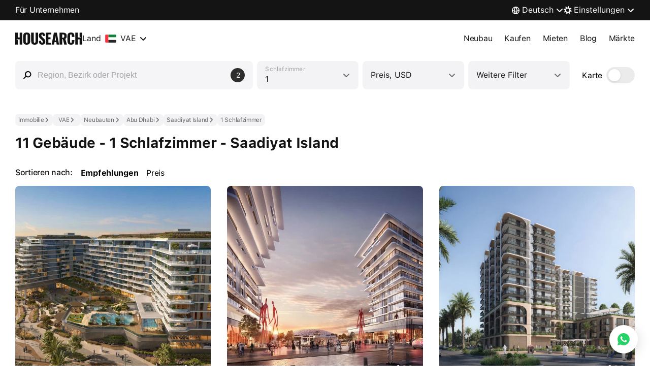

--- FILE ---
content_type: text/html
request_url: https://housearch.com/de/uae/abu-dhabi/residential-complexes/1-bedroom/dist-saadiyat-island-3381663/
body_size: 103494
content:
<!doctype html><html class="" lang="de"><head><meta content="ie=edge" http-equiv="x-ua-compatible"/><meta charSet="utf-8"/><meta content="yes" name="apple-mobile-web-app-capable"/><meta content="telephone=no" name="format-detection"/><title>11 Gebäude - 1 Schlafzimmer - Saadiyat Island – kaufen Sie neue Immobilien direkt vom Bauunternehmer | Housearch</title><meta content="Eine Riesenauswahl an neuen Immobilien direkt von Bauträgern – 11 Gebäude - 1 Schlafzimmer - Saadiyat Island. Alle Bilder, Grundrisse und Übersichten, die Sie brauchen, um eine gute Wahl zu treffen" name="description"/><style>#root,body,html{height:100%}body{margin:0;padding:0}@font-face{font-display:swap;font-family:YS Display Cond;font-stretch:normal;font-style:normal;font-weight:800;src:url(https://yastatic.net/s3/home/fonts/ys/4/display-cond-heavy.woff2) format("woff2")}@font-face{font-display:swap;font-family:YS Text Cond;font-stretch:normal;font-style:normal;font-weight:800;src:url(https://yastatic.net/s3/home/fonts/ys/4/text-cond-heavy.woff2) format("woff2")}:root,[data-theme=light]{--colorTextAndIconPrimary:#000000eb;--colorTextAndIconSecondary:#0000008f;--colorTextAndIconTertiary:#00000052;--colorTextAndIconQuaterniary:#00000029;--colorTextAndIconLink:#0065d9;--colorTextAndIconInvertPrimary:rgba(255,255,255,0.92);--colorTextAndIconInvertSecondary:rgba(255,255,255,0.56);--colorTextAndIconInvertTertiary:rgba(255,255,255,0.32);--colorTextAndIconInvertQuaterniary:rgba(255,255,255,0.16);--colorTextAndIconStablePrimaryDark:#000000eb;--colorTextAndIconStableSecondDark:#0000008f;--colorTextAndIconStableThirdDark:#00000052;--colorTextAndIconStableQuaterDark:#00000029;--colorTextAndIconStablePrimaryLight:#fff;--colorTextAndIconStableSecondLight:#ffffff8f;--colorTextAndIconStableThirdLight:#ffffff52;--colorTextAndIconStableQuaterLight:#ffffff29;--colorTextAndIconAccent:#0065d9;--colorTextAndIconStableAccentLight:#3d98ff;--colorTextAndIconArenda:#7d24ff;--colorBGPrimary:#fff;--colorBGSecondary:#f3f3f6;--colorBGElevation1:#fff;--colorBGElevation2:#f3f3f6;--colorBGSurfaceInfo:#ebf4ff;--colorBGSurfaceSuccess:#e0f6e8;--colorBGSurfaceAttention:#ffe7e7;--colorBGSurfaceContrast:#000000eb;--colorBGSurfaceStableDark:#000000eb;--colorBGSurfaceStableLight:#fff;--colorBGContarst:#2e2e2e;--colorUISelect:#fed42b;--colorUIInfo:#07f;--colorUISuccess:#00b341;--colorUIAttention:#f33;--colorUIContrast:#2e2e2e;--colorUIDividerAndBorder:#ebebeb;--colorUIRating:#ffb200;--colorUIArenda:#7d24ff;--colorUISwitcher:#2e2e2e;--colorUISurfaceInfo:235,244,255;--colorUIInfoMask:235,244,255;--specialColorButtonWhatsappDefault:#128c7e;--specialColorButtonWhatsappHover:#0c8274;--specialColorButtonWhatsappPressed:#06786b;--specialColorButtonWhatsappDisable:#f5f5f5;--specialColorElementPromotion:#fc5230;--specialColorButtonPromotionDefault:#fc5230;--specialColorButtonPromotionHover:#e34a2b;--specialColorButtonPromotionPressed:#cf4327;--specialColorButtonPromotionDisable:#f5f5f5;--brightnessHover:0.97;--brightnessPressed:0.94;--brightnessInvertHover:1.04;--brightnessInvertPressed:1.06;--colorHighlightHover:rgba(0,0,0,0.03);--colorHighlightPressed:rgba(0,0,0,0.06);--colorHighlightInvertHover:rgba(255,255,255,0.03);--colorHighlightInvertPressed:rgba(255,255,255,0.06);--chipsMaskColor:0,0,0;--base-padding-xxs:4px;--base-padding-xs:8px;--base-padding-s:12px;--base-padding-sm:16px;--base-padding-m:20px;--base-padding-ml:24px;--base-padding-l:32px;--base-padding-xl:40px;--base-padding-xxl:48px;--base-padding-xxxl:56px;--base-inset-xxs:4px;--base-inset-xs:8px;--base-inset-s:12px;--base-inset-sm:16px;--base-inset-m:20px;--base-inset-ml:24px;--base-inset-l:32px;--base-inset-xl:40px;--base-inset-xxl:48px;--base-inset-xxxl:56px;--base-border-radius-s:8px;--base-border-radius-m:12px;--base-border-radius-l:16px;--base-icon-size-xs:8px;--base-icon-size-s:12px;--base-icon-size-sm:16px;--base-icon-size-m:24px;--base-icon-size-ml:32px;--base-icon-size-l:48px;--base-icon-size-xl:56px;--base-white-default:#fff;--base-black-alpha-2:rgba(0,0,0,0.02);--base-black-alpha-4:rgba(0,0,0,0.04);--base-black-alpha-6:rgba(0,0,0,0.06);--base-black-alpha-8:rgba(0,0,0,0.08);--base-black-alpha-10:rgba(0,0,0,0.1);--base-black-alpha-12:rgba(0,0,0,0.12);--base-black-alpha-14:rgba(0,0,0,0.14);--base-black-alpha-16:rgba(0,0,0,0.16);--base-black-alpha-20:rgba(0,0,0,0.2);--base-black-alpha-24:rgba(0,0,0,0.24);--base-black-alpha-32:rgba(0,0,0,0.32);--base-black-alpha-50:rgba(0,0,0,0.5);--base-black-alpha-56:rgba(0,0,0,0.56);--base-black-alpha-64:rgba(0,0,0,0.64);--base-black-alpha-72:rgba(0,0,0,0.72);--base-black-alpha-75:rgba(0,0,0,0.75);--base-black-alpha-80:rgba(0,0,0,0.8);--base-black-alpha-92:rgba(0,0,0,0.92);--base-button-size-s-padding-vertical:8px;--base-button-size-s-padding-horizontal:16px;--base-button-size-m-padding-vertical:12px;--base-button-size-m-padding-horizontal:20px;--base-button-size-l-padding-vertical:16px;--base-button-size-l-padding-horizontal:24px;--base-button-border-radius-s:8px;--base-button-border-radius-m:8px;--base-button-border-radius-l:8px;--base-button-font-weight:400;--base-input-size-s-size-horizontal-default:100%;--base-input-size-s-size-vertical-default:100%;--base-input-size-s-label-inset-horizontal-default-start:0;--base-input-size-s-label-inset-horizontal-error-start:8px;--base-input-size-s-icon-padding-default:4px;--base-input-size-s-icon-inset-horizontal-default:auto;--base-input-size-s-close-size-default:27px;--base-input-size-s-right-button-inset-horizontal-default-end:16px;--base-input-size-s-hint-inset-horizontal-default-end:14px;--base-input-size-m-size-horizontal-default:100%;--base-input-size-m-size-horizontal-clearoff:calc(100% - 24px);--base-input-size-m-size-vertical-default:40px;--base-input-size-m-padding-vertical-default-start:18px;--base-input-size-m-padding-vertical-default-end:2px;--base-input-size-m-padding-horizontal-default-start:12px;--base-input-size-m-padding-horizontal-default-end:48px;--base-input-size-m-border-radius-default:8px;--base-input-size-m-label-padding-horizontal-default-start:12px;--base-input-size-m-icon-inset-horizontal-default-end:12px;--base-input-size-l-size-horizontal-default:100%;--base-input-size-l-size-horizontal-clearoff:calc(100% - 32px);--base-input-size-l-size-vertical-default:56px;--base-input-size-l-padding-vertical-default-start:28px;--base-input-size-l-padding-vertical-default-end:8px;--base-input-size-l-padding-vertical-labeloff:8px;--base-input-size-l-padding-horizontal-default-start:16px;--base-input-size-l-padding-horizontal-default-end:48px;--base-input-size-l-padding-horizontal-labeloff-start:16px;--base-input-size-l-padding-horizontal-labeloff-end:48px;--base-input-size-l-border-radius-default:8px;--base-input-size-l-label-padding-horizontal-default-start:16px;--base-input-border-radius:8px;--base-otp-input-size-border-radius:8px;--base-otp-input-size-font-size-error:14px;--base-otp-input-size-font-size-text:28px;--base-otp-input-size-line-height-error:20px;--base-otp-input-size-line-height-text:34px;--day-color-button-primary-default:#000;--day-color-button-primary-hover:#272727;--day-color-button-primary-pressed:#3a3a3a;--day-color-button-primary-contrast:#fff;--day-color-button-primary-disable-default:#000;--day-color-button-primary-disable-contrast:#adadad;--day-color-button-primary-progress-default:#000;--day-color-button-primary-progress-contrast:#adadad;--day-color-button-complementary-default:#f5f5f5;--day-color-button-complementary-hover:#eee;--day-color-button-complementary-pressed:#e6e6e6;--day-color-button-complementary-contrast:#000;--day-color-button-complementary-disable-default:#f5f5f5;--day-color-button-complementary-disable-contrast:#adadad;--day-color-button-complementary-progress-default:#f5f5f5;--day-color-button-complementary-progress-contrast:#adadad;--day-color-button-secondary-default:#f5f5f5;--day-color-button-secondary-hover:#eee;--day-color-button-secondary-pressed:#e6e6e6;--day-color-button-secondary-contrast:#000;--day-color-button-secondary-disable-default:#f5f5f5;--day-color-button-secondary-disable-contrast:#adadad;--day-color-button-secondary-progress-default:#f5f5f5;--day-color-button-secondary-progress-contrast:#adadad;--day-color-button-positive-default:#f5f5f5;--day-color-button-positive-hover:#eee;--day-color-button-positive-pressed:#e6e6e6;--day-color-button-positive-contrast:#000;--day-color-button-positive-disable-default:#f5f5f5;--day-color-button-positive-disable-contrast:#adadad;--day-color-button-positive-progress-default:#f5f5f5;--day-color-button-positive-progress-contrast:#adadad;--day-color-button-negative-default:#f5f5f5;--day-color-button-negative-hover:#eee;--day-color-button-negative-pressed:#e6e6e6;--day-color-button-negative-contrast:#000;--day-color-button-negative-disable-default:#f5f5f5;--day-color-button-negative-disable-contrast:#adadad;--day-color-button-negative-progress-default:#f5f5f5;--day-color-button-negative-progress-contrast:#adadad;--day-color-button-promo-default:#fff;--day-color-button-promo-hover:#fafafa;--day-color-button-promo-pressed:#f2f2f2;--day-color-button-promo-contrast:#1d1f26;--day-color-button-promo-disable-default:#f5f5f5;--day-color-button-promo-disable-contrast:#adadad;--day-color-button-promo-progress-default:#f5f5f5;--day-color-button-promo-progress-contrast:#adadad;--day-color-input-primary-color-bordered:rgba(0,0,0,0.92);--day-color-input-primary-color-disabled-bordered:rgba(0,0,0,0.32);--day-color-input-primary-background-default:none;--day-color-input-primary-background-bordered:#f5f5f8;--day-color-input-primary-background-disabled-bordered:#fafafa;--day-color-input-primary-placeholder-default:rgba(0,0,0,0.32);--day-color-input-primary-placeholder-bordered-disabled:rgba(0,0,0,0.24);--day-color-input-primary-label-default:rgba(0,0,0,0.32);--day-color-input-primary-label-error:#f33;--day-color-input-primary-icon-default:rgba(0,0,0,0.32);--day-color-input-primary-close-hover:rgba(0,0,0,0.16);--day-color-input-complementary-background-color-default:#fff;--day-color-input-secondary-background-color-default:#f3f3f6;--day-color-otp-input-primary-background:#f3f3f6;--day-color-otp-input-primary-text:rgba(0,0,0,0.92);--day-color-otp-input-primary-error:#f33;--day-color-otp-input-primary-underline:rgba(0,0,0,0.32);--day-color-otp-input-primary-active-underline:#07f;--night-color-button-primary-default:#000;--night-color-button-primary-hover:#272727;--night-color-button-primary-pressed:#3a3a3a;--night-color-button-primary-contrast:#fff;--night-color-button-primary-disable-default:#000;--night-color-button-primary-disable-contrast:#adadad;--night-color-button-primary-progress-default:#000;--night-color-button-primary-progress-contrast:#adadad;--night-color-button-complementary-default:#f5f5f5;--night-color-button-complementary-hover:#eee;--night-color-button-complementary-pressed:#e6e6e6;--night-color-button-complementary-contrast:#000;--night-color-button-complementary-disable-default:#f5f5f5;--night-color-button-complementary-disable-contrast:#adadad;--night-color-button-complementary-progress-default:#f5f5f5;--night-color-button-complementary-progress-contrast:#adadad;--night-color-button-secondary-default:#f5f5f5;--night-color-button-secondary-hover:#eee;--night-color-button-secondary-pressed:#e6e6e6;--night-color-button-secondary-contrast:#000;--night-color-button-secondary-disable-default:#f5f5f5;--night-color-button-secondary-disable-contrast:#adadad;--night-color-button-secondary-progress-default:#f5f5f5;--night-color-button-secondary-progress-contrast:#adadad;--night-color-button-positive-default:#f5f5f5;--night-color-button-positive-hover:#eee;--night-color-button-positive-pressed:#e6e6e6;--night-color-button-positive-contrast:#000;--night-color-button-positive-disable-default:#f5f5f5;--night-color-button-positive-disable-contrast:#adadad;--night-color-button-positive-progress-default:#f5f5f5;--night-color-button-positive-progress-contrast:#adadad;--night-color-button-negative-default:#f5f5f5;--night-color-button-negative-hover:#eee;--night-color-button-negative-pressed:#e6e6e6;--night-color-button-negative-contrast:#000;--night-color-button-negative-disable-default:#f5f5f5;--night-color-button-negative-disable-contrast:#adadad;--night-color-button-negative-progress-default:#f5f5f5;--night-color-button-negative-progress-contrast:#adadad;--night-color-button-promo-default:#eee;--night-color-button-promo-hover:#dfdfdf;--night-color-button-promo-pressed:#d2d2d2;--night-color-button-promo-contrast:#000;--night-color-button-promo-disable-default:#2e2e2e;--night-color-button-promo-disable-contrast:#adadad;--night-color-button-promo-progress-default:#2e2e2e;--night-color-button-promo-progress-contrast:#adadad;--night-color-otp-input-primary-background:#3d3d3d;--night-color-otp-input-primary-text:rgba(255,255,255,0.92);--night-color-otp-input-primary-error:#f66;--night-color-otp-input-primary-underline:rgba(255,255,255,0.32);--night-color-otp-input-primary-active-underline:#3d98ff;--typography-font-size-s:14px;--typography-font-size-m:16px;--typography-font-size-l:16px;--typography-font-size-xxxl:28px;--typography-line-height-s:20px;--typography-line-height-m:24px;--typography-line-height-l:24px;--typography-line-height-xxxl:34px;--button-view-primary-fill-color-default:#000;--button-view-primary-fill-color-hover:#272727;--button-view-primary-fill-color-pressed:#3a3a3a;--button-view-primary-fill-color-text:#fff;--button-view-primary-fill-color-progress-default:#000;--button-view-primary-fill-color-progress-spinner:#adadad;--button-view-primary-fill-color-disable-default:#000;--button-view-primary-fill-color-disable-text:#adadad;--button-view-primary-fill-color-disable-spinner:#adadad;--button-view-complementary-fill-color-default:#f5f5f5;--button-view-complementary-fill-color-hover:#eee;--button-view-complementary-fill-color-pressed:#e6e6e6;--button-view-complementary-fill-color-text:#000;--button-view-complementary-fill-color-progress-default:#f5f5f5;--button-view-complementary-fill-color-progress-spinner:#adadad;--button-view-complementary-fill-color-disable-default:#f5f5f5;--button-view-complementary-fill-color-disable-text:#adadad;--button-view-complementary-fill-color-disable-spinner:#adadad;--button-view-secondary-fill-color-default:#f5f5f5;--button-view-secondary-fill-color-hover:#eee;--button-view-secondary-fill-color-pressed:#e6e6e6;--button-view-secondary-fill-color-text:#000;--button-view-secondary-fill-color-progress-default:#f5f5f5;--button-view-secondary-fill-color-progress-spinner:#adadad;--button-view-secondary-fill-color-disable-default:#f5f5f5;--button-view-secondary-fill-color-disable-text:#adadad;--button-view-secondary-fill-color-disable-spinner:#adadad;--button-view-positive-fill-color-default:#f5f5f5;--button-view-positive-fill-color-hover:#eee;--button-view-positive-fill-color-pressed:#e6e6e6;--button-view-positive-fill-color-text:#000;--button-view-positive-fill-color-progress-default:#f5f5f5;--button-view-positive-fill-color-progress-spinner:#adadad;--button-view-positive-fill-color-disable-default:#f5f5f5;--button-view-positive-fill-color-disable-text:#adadad;--button-view-positive-fill-color-disable-spinner:#adadad;--button-view-negative-fill-color-default:#f5f5f5;--button-view-negative-fill-color-hover:#eee;--button-view-negative-fill-color-pressed:#e6e6e6;--button-view-negative-fill-color-text:#000;--button-view-negative-fill-color-progress-default:#f5f5f5;--button-view-negative-fill-color-progress-spinner:#adadad;--button-view-negative-fill-color-disable-default:#f5f5f5;--button-view-negative-fill-color-disable-text:#adadad;--button-view-negative-fill-color-disable-spinner:#adadad;--button-view-promo-fill-color-default:#fff;--button-view-promo-fill-color-hover:#fafafa;--button-view-promo-fill-color-pressed:#f2f2f2;--button-view-promo-fill-color-text:#1d1f26;--button-view-promo-fill-color-progress-default:#f5f5f5;--button-view-promo-fill-color-progress-spinner:#adadad;--button-view-promo-fill-color-disable-default:#f5f5f5;--button-view-promo-fill-color-disable-text:#adadad;--button-view-promo-fill-color-disable-spinner:#adadad;--button-size-s-padding-vertical:8px;--button-size-s-padding-horizontal:16px;--button-size-s-font-size:14px;--button-size-s-line-height:20px;--button-size-s-border-radius:8px;--button-size-s-spinner-size:16px;--button-size-m-padding-vertical:12px;--button-size-m-padding-horizontal:20px;--button-size-m-font-size:16px;--button-size-m-line-height:24px;--button-size-m-border-radius:8px;--button-size-m-spinner-size:24px;--button-size-l-padding-vertical:16px;--button-size-l-padding-horizontal:24px;--button-size-l-font-size:16px;--button-size-l-line-height:24px;--button-size-l-border-radius:8px;--button-size-l-spinner-size:32px;--input-view-primary-fill-color-background-bordered-default:#f5f5f8;--input-view-primary-fill-color-background-bordered-disabled:#fafafa;--input-view-primary-fill-color-text-bordered-default:rgba(0,0,0,0.92);--input-view-primary-fill-color-text-bordered-disabled:rgba(0,0,0,0.32);--input-view-primary-fill-color-placeholder-default:rgba(0,0,0,0.32);--input-view-primary-fill-color-placeholder-bordered-disabled:rgba(0,0,0,0.24);--input-view-primary-fill-color-label-default:rgba(0,0,0,0.32);--input-view-primary-fill-color-label-error:#f33;--input-view-primary-fill-color-icon-default:rgba(0,0,0,0.32);--input-view-primary-fill-color-close-hover:rgba(0,0,0,0.16);--input-view-complementary-fill-color-background-default:#fff;--input-view-secondary-fill-color-background-default:#f3f3f6;--input-size-s-size-horizontal:100%;--input-size-s-size-vertical:100%;--input-size-s-label-font-size-error:14px;--input-size-s-label-inset-horizontal-default-start:0;--input-size-s-label-inset-horizontal-error-start:8px;--input-size-s-icon-padding:4px;--input-size-s-icon-inset-horizontal:auto;--input-size-s-right-button-size-horizontal-end:16px;--input-size-s-close-size:27px;--input-size-s-hint-inset-horizontal-end:14px;--input-size-m-size-horizontal:100%;--input-size-m-size-vertical:40px;--input-size-m-font-size:16px;--input-size-m-line-height:20px;--input-size-m-padding-horizontal-start:12px;--input-size-m-padding-horizontal-end:48px;--input-size-m-padding-vertical-start:18px;--input-size-m-padding-vertical-end:2px;--input-size-m-border-radius:8px;--input-size-m-label-padding-horizontal-start:12px;--input-size-m-icon-inset-horizontal-end:12px;--input-size-l-size-horizontal:100%;--input-size-l-size-vertical:56px;--input-size-l-font-size:16px;--input-size-l-line-height:24px;--input-size-l-padding-horizontal-default-start:16px;--input-size-l-padding-horizontal-default-end:48px;--input-size-l-padding-horizontal-labeloff-start:16px;--input-size-l-padding-horizontal-labeloff-end:48px;--input-size-l-padding-vertical-default-start:28px;--input-size-l-padding-vertical-default-end:8px;--input-size-l-padding-vertical-labeloff:8px;--input-size-l-border-radius:8px;--input-size-l-label-padding-horizontal-start:16px;--otp-input-view-day-primary-fill-color-background:#f3f3f6;--otp-input-view-day-primary-fill-color-error:#f33;--otp-input-view-day-primary-fill-color-underline:rgba(0,0,0,0.32);--otp-input-view-day-primary-fill-color-text:rgba(0,0,0,0.92);--otp-input-view-day-primary-fill-color-active-underline:#07f;--otp-input-view-night-primary-fill-color-background:#3d3d3d;--otp-input-view-night-primary-fill-color-error:#f66;--otp-input-view-night-primary-fill-color-underline:rgba(255,255,255,0.32);--otp-input-view-night-primary-fill-color-text:rgba(255,255,255,0.92);--otp-input-view-night-primary-fill-color-active-underline:#3d98ff;--chips-size-border-radius:32px;--checkbox-border-width:2px;--radio-border-width:2px;--radio-circle-initial-size:2px;--radio-circle-checked-size:8px;--radius-4:4px}[data-theme=dark]{--colorTextAndIconPrimary:#ffffffeb;--colorTextAndIconSecondary:#ffffff8f;--colorTextAndIconTertiary:#ffffff52;--colorTextAndIconQuaterniary:#ffffff29;--colorTextAndIconLink:#3d98ff;--colorTextAndIconInvertPrimary:#000000eb;--colorTextAndIconInvertSecondary:#0000008f;--colorTextAndIconInvertTertiary:#00000052;--colorTextAndIconInvertQuaterniary:#00000029;--colorTextAndIconStablePrimaryDark:#000000eb;--colorTextAndIconStableSecondDark:#0000008f;--colorTextAndIconStableThirdDark:#00000052;--colorTextAndIconStableQuaterDark:#00000029;--colorTextAndIconStablePrimaryLight:#fff;--colorTextAndIconStableSecondLight:#ffffff8f;--colorTextAndIconStableThirdLight:#ffffff52;--colorTextAndIconStableQuaterLight:#ffffff29;--colorTextAndIconAccent:#3d98ff;--colorTextAndIconStableAccentLight:#3d98ff;--colorTextAndIconArenda:#9554ff;--colorBGPrimary:#1b1b1b;--colorBGSecondary:#1b1b1b;--colorBGElevation1:#2e2e2e;--colorBGElevation2:#3d3d3d;--colorBGSurfaceInfo:#3d98ff1f;--colorBGSurfaceSuccess:#40d6741f;--colorBGSurfaceAttention:#ff66661f;--colorBGSurfaceContrast:#ffffffeb;--colorBGSurfaceStableDark:#000000eb;--colorBGSurfaceStableLight:#fff;--colorUISelect:#ffde38;--colorUIInfo:#3d98ff;--colorUISuccess:#40d674;--colorUIAttention:#f66;--colorUIContrast:#fff;--colorUIDividerAndBorder:#ffffff1a;--colorUIRating:#ffe16a;--colorUIArenda:#9554ff;--colorUISwitcher:#ffffff8f;--colorUISurfaceInfo:61,152,255;--colorUIInfoMask:235,244,255;--specialColorButtonWhatsappDefault:#128c7e;--specialColorButtonWhatsappHover:#0c8274;--specialColorButtonWhatsappPressed:#06786b;--specialColorButtonWhatsappDisable:#252525;--specialColorElementPromotion:#e84b29;--specialColorButtonPromotionDefault:#e84b29;--specialColorButtonPromotionHover:#d14428;--specialColorButtonPromotionPressed:#be3e24;--specialColorButtonPromotionDisable:#252525;--brightnessHover:1.04;--brightnessPressed:1.06;--brightnessInvertHover:0.97;--brightnessInvertPressed:0.94;--colorHighlightHover:rgba(255,255,255,0.03);--colorHighlightPressed:rgba(255,255,255,0.03);--colorHighlightInvertHover:rgba(0,0,0,0.03);--colorHighlightInvertPressed:rgba(0,0,0,0.06);--chipsMaskColor:255,255,255;--base-padding-xxs:4px;--base-padding-xs:8px;--base-padding-s:12px;--base-padding-sm:16px;--base-padding-m:20px;--base-padding-ml:24px;--base-padding-l:32px;--base-padding-xl:40px;--base-padding-xxl:48px;--base-padding-xxxl:56px;--base-inset-xxs:4px;--base-inset-xs:8px;--base-inset-s:12px;--base-inset-sm:16px;--base-inset-m:20px;--base-inset-ml:24px;--base-inset-l:32px;--base-inset-xl:40px;--base-inset-xxl:48px;--base-inset-xxxl:56px;--base-border-radius-s:8px;--base-border-radius-m:12px;--base-border-radius-l:16px;--base-icon-size-xs:8px;--base-icon-size-s:12px;--base-icon-size-sm:16px;--base-icon-size-m:24px;--base-icon-size-ml:32px;--base-icon-size-l:48px;--base-icon-size-xl:56px;--base-white-default:#fff;--base-black-alpha-2:rgba(0,0,0,0.02);--base-black-alpha-4:rgba(0,0,0,0.04);--base-black-alpha-6:rgba(0,0,0,0.06);--base-black-alpha-8:rgba(0,0,0,0.08);--base-black-alpha-10:rgba(0,0,0,0.1);--base-black-alpha-12:rgba(0,0,0,0.12);--base-black-alpha-14:rgba(0,0,0,0.14);--base-black-alpha-16:rgba(0,0,0,0.16);--base-black-alpha-20:rgba(0,0,0,0.2);--base-black-alpha-24:rgba(0,0,0,0.24);--base-black-alpha-32:rgba(0,0,0,0.32);--base-black-alpha-50:rgba(0,0,0,0.5);--base-black-alpha-56:rgba(0,0,0,0.56);--base-black-alpha-64:rgba(0,0,0,0.64);--base-black-alpha-72:rgba(0,0,0,0.72);--base-black-alpha-75:rgba(0,0,0,0.75);--base-black-alpha-80:rgba(0,0,0,0.8);--base-black-alpha-92:rgba(0,0,0,0.92);--base-button-size-s-padding-vertical:8px;--base-button-size-s-padding-horizontal:16px;--base-button-size-m-padding-vertical:12px;--base-button-size-m-padding-horizontal:20px;--base-button-size-l-padding-vertical:16px;--base-button-size-l-padding-horizontal:24px;--base-button-border-radius-s:8px;--base-button-border-radius-m:8px;--base-button-border-radius-l:8px;--base-button-font-weight:400;--base-input-size-s-size-horizontal-default:100%;--base-input-size-s-size-vertical-default:100%;--base-input-size-s-label-inset-horizontal-default-start:0;--base-input-size-s-label-inset-horizontal-error-start:8px;--base-input-size-s-icon-padding-default:4px;--base-input-size-s-icon-inset-horizontal-default:auto;--base-input-size-s-close-size-default:27px;--base-input-size-s-right-button-inset-horizontal-default-end:16px;--base-input-size-s-hint-inset-horizontal-default-end:14px;--base-input-size-m-size-horizontal-default:100%;--base-input-size-m-size-horizontal-clearoff:calc(100% - 24px);--base-input-size-m-size-vertical-default:40px;--base-input-size-m-padding-vertical-default-start:18px;--base-input-size-m-padding-vertical-default-end:2px;--base-input-size-m-padding-horizontal-default-start:12px;--base-input-size-m-padding-horizontal-default-end:48px;--base-input-size-m-border-radius-default:8px;--base-input-size-m-label-padding-horizontal-default-start:12px;--base-input-size-m-icon-inset-horizontal-default-end:12px;--base-input-size-l-size-horizontal-default:100%;--base-input-size-l-size-horizontal-clearoff:calc(100% - 32px);--base-input-size-l-size-vertical-default:56px;--base-input-size-l-padding-vertical-default-start:28px;--base-input-size-l-padding-vertical-default-end:8px;--base-input-size-l-padding-vertical-labeloff:8px;--base-input-size-l-padding-horizontal-default-start:16px;--base-input-size-l-padding-horizontal-default-end:48px;--base-input-size-l-padding-horizontal-labeloff-start:16px;--base-input-size-l-padding-horizontal-labeloff-end:48px;--base-input-size-l-border-radius-default:8px;--base-input-size-l-label-padding-horizontal-default-start:16px;--base-input-border-radius:8px;--base-otp-input-size-border-radius:8px;--base-otp-input-size-font-size-error:14px;--base-otp-input-size-font-size-text:28px;--base-otp-input-size-line-height-error:20px;--base-otp-input-size-line-height-text:34px;--day-color-button-primary-default:#000;--day-color-button-primary-hover:#272727;--day-color-button-primary-pressed:#3a3a3a;--day-color-button-primary-contrast:#fff;--day-color-button-primary-disable-default:#000;--day-color-button-primary-disable-contrast:#adadad;--day-color-button-primary-progress-default:#000;--day-color-button-primary-progress-contrast:#adadad;--day-color-button-complementary-default:#f5f5f5;--day-color-button-complementary-hover:#eee;--day-color-button-complementary-pressed:#e6e6e6;--day-color-button-complementary-contrast:#000;--day-color-button-complementary-disable-default:#f5f5f5;--day-color-button-complementary-disable-contrast:#adadad;--day-color-button-complementary-progress-default:#f5f5f5;--day-color-button-complementary-progress-contrast:#adadad;--day-color-button-secondary-default:#f5f5f5;--day-color-button-secondary-hover:#eee;--day-color-button-secondary-pressed:#e6e6e6;--day-color-button-secondary-contrast:#000;--day-color-button-secondary-disable-default:#f5f5f5;--day-color-button-secondary-disable-contrast:#adadad;--day-color-button-secondary-progress-default:#f5f5f5;--day-color-button-secondary-progress-contrast:#adadad;--day-color-button-positive-default:#f5f5f5;--day-color-button-positive-hover:#eee;--day-color-button-positive-pressed:#e6e6e6;--day-color-button-positive-contrast:#000;--day-color-button-positive-disable-default:#f5f5f5;--day-color-button-positive-disable-contrast:#adadad;--day-color-button-positive-progress-default:#f5f5f5;--day-color-button-positive-progress-contrast:#adadad;--day-color-button-negative-default:#f5f5f5;--day-color-button-negative-hover:#eee;--day-color-button-negative-pressed:#e6e6e6;--day-color-button-negative-contrast:#000;--day-color-button-negative-disable-default:#f5f5f5;--day-color-button-negative-disable-contrast:#adadad;--day-color-button-negative-progress-default:#f5f5f5;--day-color-button-negative-progress-contrast:#adadad;--day-color-button-promo-default:#fff;--day-color-button-promo-hover:#fafafa;--day-color-button-promo-pressed:#f2f2f2;--day-color-button-promo-contrast:#1d1f26;--day-color-button-promo-disable-default:#f5f5f5;--day-color-button-promo-disable-contrast:#adadad;--day-color-button-promo-progress-default:#f5f5f5;--day-color-button-promo-progress-contrast:#adadad;--day-color-input-primary-color-bordered:rgba(0,0,0,0.92);--day-color-input-primary-color-disabled-bordered:rgba(0,0,0,0.32);--day-color-input-primary-background-default:none;--day-color-input-primary-background-bordered:#f5f5f8;--day-color-input-primary-background-disabled-bordered:#fafafa;--day-color-input-primary-placeholder-default:rgba(0,0,0,0.32);--day-color-input-primary-placeholder-bordered-disabled:rgba(0,0,0,0.24);--day-color-input-primary-label-default:rgba(0,0,0,0.32);--day-color-input-primary-label-error:#f33;--day-color-input-primary-icon-default:rgba(0,0,0,0.32);--day-color-input-primary-close-hover:rgba(0,0,0,0.16);--day-color-input-complementary-background-color-default:#fff;--day-color-input-secondary-background-color-default:#f3f3f6;--day-color-otp-input-primary-background:#f3f3f6;--day-color-otp-input-primary-text:rgba(0,0,0,0.92);--day-color-otp-input-primary-error:#f33;--day-color-otp-input-primary-underline:rgba(0,0,0,0.32);--day-color-otp-input-primary-active-underline:#07f;--night-color-button-primary-default:#000;--night-color-button-primary-hover:#272727;--night-color-button-primary-pressed:#3a3a3a;--night-color-button-primary-contrast:#fff;--night-color-button-primary-disable-default:#000;--night-color-button-primary-disable-contrast:#adadad;--night-color-button-primary-progress-default:#000;--night-color-button-primary-progress-contrast:#adadad;--night-color-button-complementary-default:#f5f5f5;--night-color-button-complementary-hover:#eee;--night-color-button-complementary-pressed:#e6e6e6;--night-color-button-complementary-contrast:#000;--night-color-button-complementary-disable-default:#f5f5f5;--night-color-button-complementary-disable-contrast:#adadad;--night-color-button-complementary-progress-default:#f5f5f5;--night-color-button-complementary-progress-contrast:#adadad;--night-color-button-secondary-default:#f5f5f5;--night-color-button-secondary-hover:#eee;--night-color-button-secondary-pressed:#e6e6e6;--night-color-button-secondary-contrast:#000;--night-color-button-secondary-disable-default:#f5f5f5;--night-color-button-secondary-disable-contrast:#adadad;--night-color-button-secondary-progress-default:#f5f5f5;--night-color-button-secondary-progress-contrast:#adadad;--night-color-button-positive-default:#f5f5f5;--night-color-button-positive-hover:#eee;--night-color-button-positive-pressed:#e6e6e6;--night-color-button-positive-contrast:#000;--night-color-button-positive-disable-default:#f5f5f5;--night-color-button-positive-disable-contrast:#adadad;--night-color-button-positive-progress-default:#f5f5f5;--night-color-button-positive-progress-contrast:#adadad;--night-color-button-negative-default:#f5f5f5;--night-color-button-negative-hover:#eee;--night-color-button-negative-pressed:#e6e6e6;--night-color-button-negative-contrast:#000;--night-color-button-negative-disable-default:#f5f5f5;--night-color-button-negative-disable-contrast:#adadad;--night-color-button-negative-progress-default:#f5f5f5;--night-color-button-negative-progress-contrast:#adadad;--night-color-button-promo-default:#eee;--night-color-button-promo-hover:#dfdfdf;--night-color-button-promo-pressed:#d2d2d2;--night-color-button-promo-contrast:#000;--night-color-button-promo-disable-default:#2e2e2e;--night-color-button-promo-disable-contrast:#adadad;--night-color-button-promo-progress-default:#2e2e2e;--night-color-button-promo-progress-contrast:#adadad;--night-color-otp-input-primary-background:#3d3d3d;--night-color-otp-input-primary-text:rgba(255,255,255,0.92);--night-color-otp-input-primary-error:#f66;--night-color-otp-input-primary-underline:rgba(255,255,255,0.32);--night-color-otp-input-primary-active-underline:#3d98ff;--typography-font-size-s:14px;--typography-font-size-m:16px;--typography-font-size-l:16px;--typography-font-size-xxxl:28px;--typography-line-height-s:20px;--typography-line-height-m:24px;--typography-line-height-l:24px;--typography-line-height-xxxl:34px;--button-view-primary-fill-color-default:#000;--button-view-primary-fill-color-hover:#272727;--button-view-primary-fill-color-pressed:#3a3a3a;--button-view-primary-fill-color-text:#fff;--button-view-primary-fill-color-progress-default:#000;--button-view-primary-fill-color-progress-spinner:#adadad;--button-view-primary-fill-color-disable-default:#000;--button-view-primary-fill-color-disable-text:#adadad;--button-view-primary-fill-color-disable-spinner:#adadad;--button-view-complementary-fill-color-default:#f5f5f5;--button-view-complementary-fill-color-hover:#eee;--button-view-complementary-fill-color-pressed:#e6e6e6;--button-view-complementary-fill-color-text:#000;--button-view-complementary-fill-color-progress-default:#f5f5f5;--button-view-complementary-fill-color-progress-spinner:#adadad;--button-view-complementary-fill-color-disable-default:#f5f5f5;--button-view-complementary-fill-color-disable-text:#adadad;--button-view-complementary-fill-color-disable-spinner:#adadad;--button-view-secondary-fill-color-default:#f5f5f5;--button-view-secondary-fill-color-hover:#eee;--button-view-secondary-fill-color-pressed:#e6e6e6;--button-view-secondary-fill-color-text:#000;--button-view-secondary-fill-color-progress-default:#f5f5f5;--button-view-secondary-fill-color-progress-spinner:#adadad;--button-view-secondary-fill-color-disable-default:#f5f5f5;--button-view-secondary-fill-color-disable-text:#adadad;--button-view-secondary-fill-color-disable-spinner:#adadad;--button-view-positive-fill-color-default:#f5f5f5;--button-view-positive-fill-color-hover:#eee;--button-view-positive-fill-color-pressed:#e6e6e6;--button-view-positive-fill-color-text:#000;--button-view-positive-fill-color-progress-default:#f5f5f5;--button-view-positive-fill-color-progress-spinner:#adadad;--button-view-positive-fill-color-disable-default:#f5f5f5;--button-view-positive-fill-color-disable-text:#adadad;--button-view-positive-fill-color-disable-spinner:#adadad;--button-view-negative-fill-color-default:#f5f5f5;--button-view-negative-fill-color-hover:#eee;--button-view-negative-fill-color-pressed:#e6e6e6;--button-view-negative-fill-color-text:#000;--button-view-negative-fill-color-progress-default:#f5f5f5;--button-view-negative-fill-color-progress-spinner:#adadad;--button-view-negative-fill-color-disable-default:#f5f5f5;--button-view-negative-fill-color-disable-text:#adadad;--button-view-negative-fill-color-disable-spinner:#adadad;--button-view-promo-fill-color-default:#fff;--button-view-promo-fill-color-hover:#fafafa;--button-view-promo-fill-color-pressed:#f2f2f2;--button-view-promo-fill-color-text:#1d1f26;--button-view-promo-fill-color-progress-default:#f5f5f5;--button-view-promo-fill-color-progress-spinner:#adadad;--button-view-promo-fill-color-disable-default:#f5f5f5;--button-view-promo-fill-color-disable-text:#adadad;--button-view-promo-fill-color-disable-spinner:#adadad;--button-size-s-padding-vertical:8px;--button-size-s-padding-horizontal:16px;--button-size-s-font-size:14px;--button-size-s-line-height:20px;--button-size-s-border-radius:8px;--button-size-s-spinner-size:16px;--button-size-m-padding-vertical:12px;--button-size-m-padding-horizontal:20px;--button-size-m-font-size:16px;--button-size-m-line-height:24px;--button-size-m-border-radius:8px;--button-size-m-spinner-size:24px;--button-size-l-padding-vertical:16px;--button-size-l-padding-horizontal:24px;--button-size-l-font-size:16px;--button-size-l-line-height:24px;--button-size-l-border-radius:8px;--button-size-l-spinner-size:32px;--input-view-primary-fill-color-background-bordered-default:#f5f5f8;--input-view-primary-fill-color-background-bordered-disabled:#fafafa;--input-view-primary-fill-color-text-bordered-default:rgba(0,0,0,0.92);--input-view-primary-fill-color-text-bordered-disabled:rgba(0,0,0,0.32);--input-view-primary-fill-color-placeholder-default:rgba(0,0,0,0.32);--input-view-primary-fill-color-placeholder-bordered-disabled:rgba(0,0,0,0.24);--input-view-primary-fill-color-label-default:rgba(0,0,0,0.32);--input-view-primary-fill-color-label-error:#f33;--input-view-primary-fill-color-icon-default:rgba(0,0,0,0.32);--input-view-primary-fill-color-close-hover:rgba(0,0,0,0.16);--input-view-complementary-fill-color-background-default:#fff;--input-view-secondary-fill-color-background-default:#f3f3f6;--input-size-s-size-horizontal:100%;--input-size-s-size-vertical:100%;--input-size-s-label-font-size-error:14px;--input-size-s-label-inset-horizontal-default-start:0;--input-size-s-label-inset-horizontal-error-start:8px;--input-size-s-icon-padding:4px;--input-size-s-icon-inset-horizontal:auto;--input-size-s-right-button-size-horizontal-end:16px;--input-size-s-close-size:27px;--input-size-s-hint-inset-horizontal-end:14px;--input-size-m-size-horizontal:100%;--input-size-m-size-vertical:40px;--input-size-m-font-size:16px;--input-size-m-line-height:20px;--input-size-m-padding-horizontal-start:12px;--input-size-m-padding-horizontal-end:48px;--input-size-m-padding-vertical-start:18px;--input-size-m-padding-vertical-end:2px;--input-size-m-border-radius:8px;--input-size-m-label-padding-horizontal-start:12px;--input-size-m-icon-inset-horizontal-end:12px;--input-size-l-size-horizontal:100%;--input-size-l-size-vertical:56px;--input-size-l-font-size:16px;--input-size-l-line-height:24px;--input-size-l-padding-horizontal-default-start:16px;--input-size-l-padding-horizontal-default-end:48px;--input-size-l-padding-horizontal-labeloff-start:16px;--input-size-l-padding-horizontal-labeloff-end:48px;--input-size-l-padding-vertical-default-start:28px;--input-size-l-padding-vertical-default-end:8px;--input-size-l-padding-vertical-labeloff:8px;--input-size-l-border-radius:8px;--input-size-l-label-padding-horizontal-start:16px;--otp-input-view-day-primary-fill-color-background:#f3f3f6;--otp-input-view-day-primary-fill-color-error:#f33;--otp-input-view-day-primary-fill-color-underline:rgba(0,0,0,0.32);--otp-input-view-day-primary-fill-color-text:rgba(0,0,0,0.92);--otp-input-view-day-primary-fill-color-active-underline:#07f;--otp-input-view-night-primary-fill-color-background:#3d3d3d;--otp-input-view-night-primary-fill-color-error:#f66;--otp-input-view-night-primary-fill-color-underline:rgba(255,255,255,0.32);--otp-input-view-night-primary-fill-color-text:rgba(255,255,255,0.92);--otp-input-view-night-primary-fill-color-active-underline:#3d98ff;--chips-size-border-radius:32px;--checkbox-border-width:2px;--radio-border-width:2px;--radio-circle-initial-size:2px;--radio-circle-checked-size:8px;--radius-4:4px}.LoaderBar{background:#fc0;bottom:0;content:"";height:3px;left:0;position:absolute;right:0;transform-origin:0 0;transition-property:transform;transition-timing-function:linear;visibility:hidden;z-index:101}.LoaderBar_running{transition-duration:.16s;visibility:visible}._21-Qp{background-color:#2e2e2e;position:static}.Link{touch-action:manipulation}.Link_disabled{pointer-events:none}.Link_theme_islands{color:#0065d9;cursor:pointer;outline:0;text-decoration:none;transition:color .15s ease-out;-webkit-tap-highlight-color:rgba(0,0,0,.1)}.Link_theme_islands.Link_with-icon .Icon .shape{transition:fill .15s ease-out;fill:#0065d9}.Link_theme_islands.Link_view_minor,.Link_theme_islands:visited{color:#669}.Link_theme_islands.Link_view_minor.Link_with-icon .Icon .shape,.Link_theme_islands:visited.Link_with-icon .Icon .shape{fill:#669}.Link_withInheritColor,.Link_withInheritColor:visited{color:inherit}.Link_theme_islands.Link_view_black{color:var(--base-black-alpha-92)}.Link_theme_islands.Link_view_internal{color:#4b4b99}.Link_theme_islands.Link_view_internal.Link_with-icon .Icon .shape{fill:#4b4b99}.Link_theme_islands.Link_view_external{color:#070}.Link_theme_islands.Link_view_external.Link_with-icon .Icon .shape{fill:#070}.Link_theme_islands.Link_view_yellow{color:#dc9}.Link_theme_islands.Link_view_yellow.Link_with-icon .Icon .shape{fill:#dc9}.Link_theme_islands.Link_view_white{color:rgba(255,255,255,.92)}.Link_theme_islands.Link_view_white.Link_with-icon .Icon .shape{fill:rgba(255,255,255,.92)}.Link_theme_islands.Link_view_dark{color:#3d98ff}.Link_theme_islands.Link_view_dark.Link_with-icon .Icon .shape{fill:#3d98ff}.Link_theme_islands.Link_view_ghost,.Link_theme_islands.Link_view_yellow-ghost{color:#999}.Link_theme_islands.Link_view_ghost.Link_with-icon .Icon .shape,.Link_theme_islands.Link_view_yellow-ghost.Link_with-icon .Icon .shape{fill:#999}.Link_theme_islands.Link_view_ghost:hover{color:#000}.Link_theme_islands.Link_view_ghost:hover.Link_with-icon .Icon .shape{fill:#000}.Link_theme_islands.Link_hovered.Link_view_yellow,.Link_theme_islands.Link_hovered.Link_view_yellow-ghost{color:#fecb2e}.Link_theme_islands.Link_hovered.Link_view_yellow-ghost.Link_with-icon .Icon .shape,.Link_theme_islands.Link_hovered.Link_view_yellow.Link_with-icon .Icon .shape{fill:#fecb2e}.Link_theme_islands.Link_view_text{color:#000}.Link_theme_islands.Link_view_text.Link_with-icon .Icon .shape{fill:#000}.Link_theme_islands.Link_view_text-global{color:#000}.Link_theme_islands.Link_view_text-global.Link_with-icon .Icon .shape{fill:#000}.Link_theme_islands.Link_view_text-global:hover{color:#cbc089}.Link_theme_islands.Link_view_text-global:hover.Link_with-icon .Icon .shape{fill:#cbc089}.Link_theme_islands.Link_view_ghost-global{color:rgba(255,255,255,.56)}.Link_theme_islands.Link_view_ghost-global.Link_with-icon .Icon .shape{fill:rgba(255,255,255,.56)}.Link_theme_islands.Link_view_ghost-global:hover{color:#cbc089}.Link_theme_islands.Link_view_ghost-global:hover.Link_with-icon .Icon .shape{fill:#cbc089}.Link_theme_islands.Link_view_white-global{color:#fff}.Link_theme_islands.Link_view_white-global.Link_with-icon .Icon .shape{fill:#fff}.Link_theme_islands.Link_view_white-global:hover{color:#cbc089}.Link_theme_islands.Link_view_white-global:hover.Link_with-icon .Icon .shape{fill:#cbc089}.Link_theme_islands:active,.Link_theme_islands:hover{color:#f33}.Link_theme_islands:active.Link_with-icon .Icon .shape,.Link_theme_islands:hover.Link_with-icon .Icon .shape{fill:#f33}.Link_theme_islands.Link_disabled{color:#ddd;-webkit-tap-highlight-color:rgba(0,0,0,0)}.Link_theme_islands.Link_disabled.Link_with-icon .Icon .shape{fill:#ddd}.Link_theme_islands.Link_view_strong{font-weight:700}.Link_theme_islands.Link_size_xs{font-size:12px}.Link_theme_islands.Link_size_m,.Link_theme_islands.Link_size_s{font-size:13px}.Link_theme_islands.Link_size_ml{font-size:14px}.Link_theme_islands.Link_size_l{font-size:15px}.Link_theme_islands.Link_size_lxl{font-size:16px}.Link_theme_islands.Link_size_xl{font-size:18px}.Link_theme_islands.Link_size_xxl{font-size:20px;line-height:26px}.Link_theme_islands .Link__click-area{height:100%;left:0;position:absolute;top:0;width:100%}.Icon{background-position:50%;background-repeat:no-repeat;display:inline-block;font-size:0;line-height:normal;text-align:center}.Icon,.Icon svg{height:100%;vertical-align:middle}.Icon svg{margin:0;-moz-transform:scale(1);-webkit-transform:scale(1);width:100%}.Icon:after{content:"\00A0";visibility:hidden}._3L-mO{height:24px;width:132px}.C8Eai{height:22px;width:22px}._2RRGX{color:inherit!important}._DfWR{box-sizing:border-box;margin:0 auto;max-width:1260px;min-width:1000px;padding:0 20px}._2WJfY{min-width:1200px}.-DVpu,.-DmjX,.-pyi1,.AtQeM,.DCIn6,.Eubvb,.EzXhk,.GYY6h,.GrfMI,.Hej4w,.KWPJb,.LF1W4,.LZYED,.QgStu,.Qqxpw,.QsV6T,.RO-_6,.S60h9,.SfQOP,.Ts_tL,.U0lDu,.UF37t,.UTs5p,.VcSHo,.W-roP,.XSjcI,._1-5Jo,._1-A6b,._10wqj,._11E_p,._11oer,._13i3Y,._143z8,._15OlG,._17AFo,._18ydh,._19GC8,._19tiq,._1AmtT,._1BGnd,._1CqEb,._1DJIf,._1DXd2,._1IUSq,._1JChe,._1JFkk,._1JXmW,._1Kee0,._1LWVJ,._1LqVN,._1Ls0u,._1M2va,._1NSRo,._1OkCg,._1PHUp,._1RAmT,._1RJJx,._1Ssmd,._1T-ws,._1Uz2j,._1XbMB,._1ZUvX,._1_2V8,._1a1Y1,._1a3B4,._1bKLp,._1dYVA,._1eQFZ,._1gblR,._1gw_8,._1hkVo,._1iLJy,._1kEqe,._1lmD4,._1mpjy,._1msDJ,._1nz1U,._1oOA6,._1rvpL,._1s4Mq,._1safy,._1seBf,._1tkcZ,._1v4I8,._1vWDC,._1vYOy,._1z8s5,._1zICB,._20TSl,._20zHL,._21tJw,._22pcR,._23FVa,._23SXz,._23Zr3,._26Dwg,._27-VD,._2An_8,._2B4BY,._2BynS,._2CnTX,._2EBw2,._2EPAZ,._2Fp97,._2G7ii,._2HBP-,._2JoPq,._2JzLx,._2Kt1m,._2L4xV,._2MLCP,._2NPsf,._2OPV0,._2P49i,._2PJ_v,._2PUyT,._2PvjZ,._2U9IK,._2UQdO,._2W61g,._2WUOE,._2YGAh,._2Z6x9,._2bQMY,._2cD7w,._2cLXc,._2cUI6,._2d6QL,._2djpQ,._2eD7O,._2fqzk,._2g1Eh,._2iJTB,._2ibyC,._2kMbI,._2l90l,._2l_4R,._2lltq,._2noVm,._2otXd,._2ozmM,._2p-Bb,._2sBAX,._2uUhB,._2wxGI,._2xUGO,._2xjzw,._2z78F,._3-wOo,._30I-s,._346dW,._35ocK,._36NYd,._36zJ2,._374Fq,._37yNK,._38-U5,._38YZZ,._38nMN,._39jwZ,._3BP2Y,._3I_0x,._3JPz2,._3JfEc,._3LLED,._3Mdp-,._3Oa6L,._3OkOo,._3PEGU,._3RqHO,._3S791,._3SQH7,._3XXzJ,._3YvEW,._3ZWuV,._3ZZf1,._3_pYO,._3eNDF,._3gfK4,._3hm-C,._3hu0k,._3j8au,._3jPvk,._3jw2p,._3nL-Z,._3p-Uj,._3pHHC,._3r6gl,._3r_VN,._3sL10,._3tVIJ,._3vZlS,._3vbOX,._3yT5E,._3zTOT,._3zhB6,._3zrM-,._49bH0,._5_kZj,.cY93-,.dru95,.h-heM,.huBeP,.ifc1b,.lpLM6,.nx-Q7,.nypNF,.oNmIx,.psF55,.r1D4K,.tRw_Z,.uYNF-,.uyk5R,.wEttc,.xmcDb,.zP4av{background:url([object Object]) no-repeat}.IconSvg_size_8{height:8px;width:8px}.IconSvg_size_10{height:10px;width:10px}.IconSvg_size_12{height:12px;width:12px}.IconSvg_size_14{height:14px;width:14px}.IconSvg_size_16{height:16px;width:16px}.IconSvg_size_18{height:18px;width:18px}.IconSvg_size_20{height:20px;width:20px}.IconSvg_size_22{height:22px;width:22px}.IconSvg_size_24{height:24px;width:24px}.IconSvg_size_28{height:28px;width:28px}.IconSvg_size_32{height:32px;width:32px}.IconSvg_size_36{height:36px;width:36px}.IconSvg_size_40{height:40px;width:40px}.IconSvg_size_44{height:44px;width:44px}.IconSvg_size_48{height:48px;width:48px}.IconSvg_size_64{height:64px;width:64px}.IconSvg_size_78{height:78px;width:78px}.IconSvg_size_197{height:168px;width:197px}.IconSvg_size_210{height:178px;width:210px}.Button{touch-action:manipulation}.Button .IconSvg{vertical-align:middle}.Button_theme_realty{background-color:transparent;border:0;border-radius:8px;box-sizing:border-box;color:#000;cursor:pointer;display:inline-block;font-family:inherit;margin:0;outline:0;overflow:hidden;padding:0;position:relative;text-align:center;transition:color .1s ease;-webkit-user-select:none;user-select:none;white-space:nowrap;-webkit-tap-highlight-color:rgba(0,0,0,0)}.Button_theme_realty::-moz-focus-inner{border:0;padding:0}.Button_theme_realty.Button_disabled{cursor:default}.Button_theme_realty .Button__icon,.Button_theme_realty .Button__text{display:inline-block;overflow:hidden;position:relative;text-align:center;text-overflow:ellipsis;vertical-align:top}.Button_theme_realty .Icon{position:relative}.Button_theme_realty.Button_type_link{text-decoration:none}.Button_theme_realty:before{border-radius:8px;bottom:0;content:"";left:0;position:absolute;right:0;top:0;transition:background-color .1s ease}.Button_theme_realty.Button_view_gray-surface:before{border:1px solid var(--colorUIDividerAndBorder)}.Button_theme_realty.Button_view_exclusive-proposal-icon,.Button_theme_realty.Button_view_yellow{border-radius:12px;color:rgba(0,0,0,.92);font-weight:500}.Button_theme_realty.Button_view_exclusive-proposal-icon.Button_size_m,.Button_theme_realty.Button_view_exclusive-proposal-icon.Button_size_s,.Button_theme_realty.Button_view_exclusive-proposal-icon.Button_size_xs,.Button_theme_realty.Button_view_yellow.Button_size_m,.Button_theme_realty.Button_view_yellow.Button_size_s,.Button_theme_realty.Button_view_yellow.Button_size_xs{border-radius:8px}.Button_theme_realty.Button_view_exclusive-proposal-icon:before,.Button_theme_realty.Button_view_yellow:before{background-color:#fed42b}.Button_theme_realty.Button_view_exclusive-proposal-icon.Button_disabled,.Button_theme_realty.Button_view_yellow.Button_disabled{color:rgba(0,0,0,.32)}.Button_theme_realty.Button_view_exclusive-proposal-icon.Button_disabled:before,.Button_theme_realty.Button_view_yellow.Button_disabled:before{background-color:#fed42b}.Button_theme_realty.Button_view_exclusive-proposal-icon.Button_hovered,.Button_theme_realty.Button_view_yellow.Button_hovered{color:rgba(0,0,0,.92)}.Button_theme_realty.Button_view_exclusive-proposal-icon.Button_hovered:before,.Button_theme_realty.Button_view_yellow.Button_hovered:before{background-color:#f5ca20}.Button_theme_realty.Button_view_exclusive-proposal-icon.Button_checked,.Button_theme_realty.Button_view_exclusive-proposal-icon.Button_pressed,.Button_theme_realty.Button_view_yellow.Button_checked,.Button_theme_realty.Button_view_yellow.Button_pressed{color:rgba(0,0,0,.92)}.Button_theme_realty.Button_view_exclusive-proposal-icon.Button_checked:before,.Button_theme_realty.Button_view_exclusive-proposal-icon.Button_pressed:before,.Button_theme_realty.Button_view_yellow.Button_checked:before,.Button_theme_realty.Button_view_yellow.Button_pressed:before{background-color:#edc215}.Button_theme_realty.Button_view_green{color:rgba(255,255,255,.92)}.Button_theme_realty.Button_view_green:before{background-color:#00b341}.Button_theme_realty.Button_view_green.Button_disabled{color:rgba(255,255,255,.92)}.Button_theme_realty.Button_view_green.Button_disabled:before{background-color:#8fdeab}.Button_theme_realty.Button_view_green.Button_hovered{color:rgba(255,255,255,.92)}.Button_theme_realty.Button_view_green.Button_hovered:before{background-color:#008c33}.Button_theme_realty.Button_view_green.Button_checked,.Button_theme_realty.Button_view_green.Button_pressed{color:rgba(255,255,255,.92)}.Button_theme_realty.Button_view_green.Button_checked:before,.Button_theme_realty.Button_view_green.Button_pressed:before{background-color:#005f23}.Button_theme_realty.Button_view_blue{border-radius:12px;color:rgba(255,255,255,.92);font-weight:500}.Button_theme_realty.Button_view_blue.Button_size_m,.Button_theme_realty.Button_view_blue.Button_size_s,.Button_theme_realty.Button_view_blue.Button_size_xs{border-radius:8px}.Button_theme_realty.Button_view_blue:before{background-color:#2e2e2e}.Button_theme_realty.Button_view_blue.Button_disabled{color:rgba(255,255,255,.32)}.Button_theme_realty.Button_view_blue.Button_disabled:before{background-color:#2e2e2e}.Button_theme_realty.Button_view_blue.Button_hovered{color:rgba(255,255,255,.92)}.Button_theme_realty.Button_view_blue.Button_hovered:before{background-color:#272727}.Button_theme_realty.Button_view_blue.Button_checked,.Button_theme_realty.Button_view_blue.Button_pressed{color:rgba(255,255,255,.92)}.Button_theme_realty.Button_view_blue.Button_checked:before,.Button_theme_realty.Button_view_blue.Button_pressed:before{background-color:#3a3a3a}.Button_theme_realty.Button_view_samolet-blue{color:rgba(255,255,255,.92)}.Button_theme_realty.Button_view_samolet-blue:before{background-color:#007bfb}.Button_theme_realty.Button_view_samolet-blue.Button_disabled{color:rgba(255,255,255,.92)}.Button_theme_realty.Button_view_samolet-blue.Button_disabled:before{background-color:#8fc3ff}.Button_theme_realty.Button_view_samolet-blue.Button_hovered{color:rgba(255,255,255,.92)}.Button_theme_realty.Button_view_samolet-blue.Button_hovered:before{background-color:#0065d9}.Button_theme_realty.Button_view_samolet-blue.Button_checked,.Button_theme_realty.Button_view_samolet-blue.Button_pressed{color:rgba(255,255,255,.92)}.Button_theme_realty.Button_view_samolet-blue.Button_checked:before,.Button_theme_realty.Button_view_samolet-blue.Button_pressed:before{background-color:#004594}.Button_theme_realty.Button_view_light-blue{color:rgba(255,255,255,.92)}.Button_theme_realty.Button_view_light-blue:before{background-color:#5fcef9}.Button_theme_realty.Button_view_light-blue.Button_disabled{color:rgba(255,255,255,.92)}.Button_theme_realty.Button_view_light-blue.Button_disabled:before{background-color:#b9e9fc}.Button_theme_realty.Button_view_light-blue.Button_hovered{color:rgba(255,255,255,.92)}.Button_theme_realty.Button_view_light-blue.Button_hovered:before{background-color:#58bfe7}.Button_theme_realty.Button_view_light-blue.Button_checked,.Button_theme_realty.Button_view_light-blue.Button_pressed{color:rgba(255,255,255,.92)}.Button_theme_realty.Button_view_light-blue.Button_checked:before,.Button_theme_realty.Button_view_light-blue.Button_pressed:before{background-color:#2a9fcb}.Button_theme_realty.Button_view_light-grey{color:#000}.Button_theme_realty.Button_view_light-grey:before{background-color:#f5f5f8}.Button_theme_realty.Button_view_light-grey.Button_disabled{opacity:.8}.Button_theme_realty.Button_view_light-grey.Button_hovered:before{background-color:#e6e6ee}.Button_theme_realty.Button_view_light-grey.Button_checked:before,.Button_theme_realty.Button_view_light-grey.Button_pressed:before{background-color:#d7d7e3}.Button_theme_realty.Button_view_light-grey-red{color:#f33}.Button_theme_realty.Button_view_light-grey-red:before{background-color:#f5f5f8}.Button_theme_realty.Button_view_light-grey-red.Button_disabled{opacity:.8}.Button_theme_realty.Button_view_light-grey-red.Button_hovered{color:#f33}.Button_theme_realty.Button_view_light-grey-red.Button_hovered:before{background-color:#e6e6ee}.Button_theme_realty.Button_view_light-grey-red.Button_checked,.Button_theme_realty.Button_view_light-grey-red.Button_pressed{color:#f33}.Button_theme_realty.Button_view_light-grey-red.Button_checked:before,.Button_theme_realty.Button_view_light-grey-red.Button_pressed:before{background-color:#d7d7e3}.Button_theme_realty.Button_view_light-purple{color:#7d24ff}.Button_theme_realty.Button_view_light-purple:before{background-color:#eadcff}.Button_theme_realty.Button_view_light-purple.Button_disabled{color:rgba(0,0,0,.32)}.Button_theme_realty.Button_view_light-purple.Button_disabled:before{background-color:#f3f3f6}.Button_theme_realty.Button_view_light-purple.Button_hovered{color:#7d24ff}.Button_theme_realty.Button_view_light-purple.Button_hovered:before{background-color:#dec7ff}.Button_theme_realty.Button_view_light-purple.Button_checked,.Button_theme_realty.Button_view_light-purple.Button_pressed{color:#7d24ff}.Button_theme_realty.Button_view_light-purple.Button_checked:before,.Button_theme_realty.Button_view_light-purple.Button_pressed:before{background-color:#dec7ff}.Button_theme_realty.Button_view_purple{color:rgba(255,255,255,.92)}.Button_theme_realty.Button_view_purple:before{background-color:#7d24ff}.Button_theme_realty.Button_view_purple.Button_disabled{color:rgba(0,0,0,.32)}.Button_theme_realty.Button_view_purple.Button_disabled:before{background-color:#f3f3f6}.Button_theme_realty.Button_view_purple.Button_hovered{color:rgba(255,255,255,.92)}.Button_theme_realty.Button_view_purple.Button_hovered:before{background-color:#5e1bc0}.Button_theme_realty.Button_view_purple.Button_checked,.Button_theme_realty.Button_view_purple.Button_pressed{color:rgba(255,255,255,.92)}.Button_theme_realty.Button_view_purple.Button_checked:before,.Button_theme_realty.Button_view_purple.Button_pressed:before{background-color:#4c1b95}.Button_theme_realty.Button_view_soft-blue{border-radius:12px;color:rgba(0,0,0,.92);font-weight:500}.Button_theme_realty.Button_view_soft-blue.Button_size_m,.Button_theme_realty.Button_view_soft-blue.Button_size_s,.Button_theme_realty.Button_view_soft-blue.Button_size_xs{border-radius:8px}.Button_theme_realty.Button_view_soft-blue:before{background-color:#ededed}.Button_theme_realty.Button_view_soft-blue.Button_disabled{color:rgba(0,0,0,.32)}.Button_theme_realty.Button_view_soft-blue.Button_disabled:before{background-color:#ededed}.Button_theme_realty.Button_view_soft-blue.Button_hovered{color:rgba(0,0,0,.92)}.Button_theme_realty.Button_view_soft-blue.Button_hovered:before{background-color:#e8e8e8}.Button_theme_realty.Button_view_soft-blue.Button_checked,.Button_theme_realty.Button_view_soft-blue.Button_pressed{color:rgba(0,0,0,.92)}.Button_theme_realty.Button_view_soft-blue.Button_checked:before,.Button_theme_realty.Button_view_soft-blue.Button_pressed:before{background-color:#e0e0e0}.Button_theme_realty.Button_view_red{color:rgba(255,255,255,.92)}.Button_theme_realty.Button_view_red:before{background-color:#f66}.Button_theme_realty.Button_view_red.Button_disabled{color:rgba(255,255,255,.92)}.Button_theme_realty.Button_view_red.Button_disabled:before{background-color:#ffbcbc}.Button_theme_realty.Button_view_red.Button_hovered{color:rgba(255,255,255,.92)}.Button_theme_realty.Button_view_red.Button_hovered:before{background-color:#f33}.Button_theme_realty.Button_view_red.Button_checked,.Button_theme_realty.Button_view_red.Button_pressed{color:rgba(255,255,255,.92)}.Button_theme_realty.Button_view_red.Button_checked:before,.Button_theme_realty.Button_view_red.Button_pressed:before{background-color:#e00000}.Button_theme_realty.Button_view_dark-red{color:rgba(255,255,255,.92)}.Button_theme_realty.Button_view_dark-red:before{background-color:#f33}.Button_theme_realty.Button_view_dark-red.Button_disabled{color:rgba(255,255,255,.92)}.Button_theme_realty.Button_view_dark-red.Button_disabled:before{background-color:#ffbcbc}.Button_theme_realty.Button_view_dark-red.Button_hovered{color:rgba(255,255,255,.92)}.Button_theme_realty.Button_view_dark-red.Button_hovered:before{background-color:#e00000}.Button_theme_realty.Button_view_dark-red.Button_checked,.Button_theme_realty.Button_view_dark-red.Button_pressed{color:rgba(255,255,255,.92)}.Button_theme_realty.Button_view_dark-red.Button_checked:before,.Button_theme_realty.Button_view_dark-red.Button_pressed:before{background-color:#e00000}.Button_theme_realty.Button_view_grey{color:rgba(0,0,0,.92)}.Button_theme_realty.Button_view_grey:before{background-color:#ebebeb}.Button_theme_realty.Button_view_grey.Button_disabled{color:rgba(0,0,0,.32)}.Button_theme_realty.Button_view_grey.Button_disabled:before{background-color:#f5f5f5}.Button_theme_realty.Button_view_grey.Button_hovered{color:rgba(0,0,0,.92)}.Button_theme_realty.Button_view_grey.Button_hovered:before{background-color:#d6d6d6}.Button_theme_realty.Button_view_grey.Button_checked,.Button_theme_realty.Button_view_grey.Button_pressed{color:#000}.Button_theme_realty.Button_view_grey.Button_checked:before,.Button_theme_realty.Button_view_grey.Button_pressed:before{background-color:#c2c2c2}.Button_theme_realty.Button_view_transparent-black{color:rgba(0,0,0,.92)}.Button_theme_realty.Button_view_transparent-black:before{background-color:rgba(0,0,0,.08)}.Button_theme_realty.Button_view_transparent-black.Button_disabled{color:rgba(0,0,0,.32)}.Button_theme_realty.Button_view_transparent-black.Button_disabled:before{background-color:rgba(0,0,0,.04)}.Button_theme_realty.Button_view_transparent-black.Button_hovered{color:rgba(0,0,0,.92)}.Button_theme_realty.Button_view_transparent-black.Button_hovered:before{background-color:rgba(0,0,0,.16)}.Button_theme_realty.Button_view_transparent-black.Button_checked,.Button_theme_realty.Button_view_transparent-black.Button_pressed{color:rgba(255,255,255,.92)}.Button_theme_realty.Button_view_transparent-black.Button_checked:before,.Button_theme_realty.Button_view_transparent-black.Button_pressed:before{background-color:rgba(0,0,0,.92)}.Button_theme_realty.Button_view_transparent-white{color:rgba(0,0,0,.92)}.Button_theme_realty.Button_view_transparent-white:before{background-color:#fff}.Button_theme_realty.Button_view_transparent-white.Button_disabled{color:rgba(0,0,0,.32)}.Button_theme_realty.Button_view_transparent-white.Button_disabled:before{background-color:rgba(255,255,255,.56)}.Button_theme_realty.Button_view_transparent-white.Button_hovered{color:rgba(0,0,0,.92)}.Button_theme_realty.Button_view_transparent-white.Button_hovered:before{background-color:rgba(255,255,255,.72)}.Button_theme_realty.Button_view_transparent-white.Button_checked,.Button_theme_realty.Button_view_transparent-white.Button_pressed{color:rgba(0,0,0,.92)}.Button_theme_realty.Button_view_transparent-white.Button_checked:before,.Button_theme_realty.Button_view_transparent-white.Button_pressed:before{background-color:rgba(255,255,255,.92)}.Button_theme_realty.Button_view_transparent-blue{color:#07f}.Button_theme_realty.Button_view_transparent-blue:before{background-color:transparent}.Button_theme_realty.Button_view_transparent-blue.Button_disabled{color:rgba(0,0,0,.32)}.Button_theme_realty.Button_view_transparent-blue.Button_checked,.Button_theme_realty.Button_view_transparent-blue.Button_hovered,.Button_theme_realty.Button_view_transparent-blue.Button_pressed{color:#0065d9}.Button_theme_realty.Button_view_transparent-red{color:#f33}.Button_theme_realty.Button_view_transparent-red:before{background-color:transparent}.Button_theme_realty.Button_view_transparent-red.Button_disabled{color:rgba(0,0,0,.32)}.Button_theme_realty.Button_view_transparent-red.Button_checked,.Button_theme_realty.Button_view_transparent-red.Button_hovered,.Button_theme_realty.Button_view_transparent-red.Button_pressed{color:#e00000}.Button_theme_realty.Button_view_dark-theme-grey{color:rgba(255,255,255,.92)}.Button_theme_realty.Button_view_dark-theme-grey:before{background-color:#4b4b4b}.Button_theme_realty.Button_view_dark-theme-grey.Button_disabled{color:rgba(255,255,255,.32)}.Button_theme_realty.Button_view_dark-theme-grey.Button_disabled:before{background-color:#4b4b4b}.Button_theme_realty.Button_view_dark-theme-grey.Button_hovered{color:rgba(255,255,255,.92)}.Button_theme_realty.Button_view_dark-theme-grey.Button_hovered:before{background-color:rgba(255,255,255,.08)}.Button_theme_realty.Button_view_dark-theme-grey.Button_checked,.Button_theme_realty.Button_view_dark-theme-grey.Button_pressed{color:rgba(255,255,255,.92)}.Button_theme_realty.Button_view_dark-theme-grey.Button_checked:before,.Button_theme_realty.Button_view_dark-theme-grey.Button_pressed:before{background-color:#1b1b1b}.Button_theme_realty.Button_view_dark-theme-blue{color:rgba(255,255,255,.92)}.Button_theme_realty.Button_view_dark-theme-blue:before{background-color:#3d98ff}.Button_theme_realty.Button_view_dark-theme-blue.Button_disabled{color:rgba(255,255,255,.32)}.Button_theme_realty.Button_view_dark-theme-blue.Button_disabled:before{background-color:rgba(0,0,0,.06)}.Button_theme_realty.Button_view_dark-theme-blue.Button_hovered:before{background-color:#388ceb}.Button_theme_realty.Button_view_dark-theme-blue.Button_checked:before,.Button_theme_realty.Button_view_dark-theme-blue.Button_pressed:before{background-color:#2670c4}.Button_theme_realty.Button_view_white{color:#141414}.Button_theme_realty.Button_view_white:before{background-color:#fff}.Button_theme_realty.Button_view_white.Button_disabled{color:#d4d4d4}.Button_theme_realty.Button_view_white.Button_disabled:before{background-color:#c0c0c0}.Button_theme_realty.Button_view_white.Button_hovered{color:#141414}.Button_theme_realty.Button_view_white.Button_hovered:before{background-color:#d7d7d7}.Button_theme_realty.Button_view_white.Button_checked,.Button_theme_realty.Button_view_white.Button_pressed{color:#141414}.Button_theme_realty.Button_view_white.Button_checked:before,.Button_theme_realty.Button_view_white.Button_pressed:before{background-color:#f4f4f4}.Button_theme_realty.Button_view_ymaps-dark-blue{color:#fff}.Button_theme_realty.Button_view_ymaps-dark-blue:before{background-color:#3d7eff}.Button_theme_realty.Button_view_ymaps-dark-blue.Button_disabled{color:#666}.Button_theme_realty.Button_view_ymaps-dark-blue.Button_disabled:before{background-color:#3d3e43}.Button_theme_realty.Button_view_ymaps-dark-blue.Button_hovered{color:rgba(255,255,255,.92)}.Button_theme_realty.Button_view_ymaps-dark-blue.Button_hovered:before{opacity:.92}.Button_theme_realty.Button_view_ymaps-dark-blue.Button_checked,.Button_theme_realty.Button_view_ymaps-dark-blue.Button_pressed{color:rgba(255,255,255,.72)}.Button_theme_realty.Button_view_transparent-dark{color:#fff}.Button_theme_realty.Button_view_transparent-dark:before{background-color:rgba(0,0,0,.56)}.Button_theme_realty.Button_view_transparent-dark.Button_hovered:before{background-color:rgba(0,0,0,.72)}.Button_theme_realty.Button_view_transparent-dark.Button_checked:before,.Button_theme_realty.Button_view_transparent-dark.Button_pressed:before{background-color:rgba(0,0,0,.92)}.Button_theme_realty.Button_view_samolet-soft-blue{color:#0065d9}.Button_theme_realty.Button_view_samolet-soft-blue:before{background-color:#e0edfa}.Button_theme_realty.Button_view_samolet-soft-blue.Button_disabled{color:rgba(0,0,0,.16)}.Button_theme_realty.Button_view_samolet-soft-blue.Button_disabled:before{background-color:#f5f5f5}.Button_theme_realty.Button_view_samolet-soft-blue.Button_hovered{color:#07f}.Button_theme_realty.Button_view_samolet-soft-blue.Button_hovered:before{background-color:#d5e1f7}.Button_theme_realty.Button_view_samolet-soft-blue.Button_checked,.Button_theme_realty.Button_view_samolet-soft-blue.Button_pressed{color:#07f}.Button_theme_realty.Button_view_samolet-soft-blue.Button_checked:before,.Button_theme_realty.Button_view_samolet-soft-blue.Button_pressed:before{background-color:#d1ddf2}.Button_theme_realty.Button_view_black{color:rgba(255,255,255,.92)}.Button_theme_realty.Button_view_black:before{background-color:#2e2e2e}.Button_theme_realty.Button_view_black.Button_disabled{color:rgba(255,255,255,.32)}.Button_theme_realty.Button_view_black.Button_disabled:before{background-color:#2e2e2e}.Button_theme_realty.Button_view_black.Button_hovered{color:rgba(255,255,255,.92)}.Button_theme_realty.Button_view_black.Button_hovered:before{background-color:#272727}.Button_theme_realty.Button_view_black.Button_checked,.Button_theme_realty.Button_view_black.Button_pressed{color:rgba(255,255,255,.92)}.Button_theme_realty.Button_view_black.Button_checked:before,.Button_theme_realty.Button_view_black.Button_pressed:before{background-color:#3a3a3a}.Button_theme_realty.Button_view_sand{color:rgba(255,255,255,.92)}.Button_theme_realty.Button_view_sand:before{background-color:#ba9c80}.Button_theme_realty.Button_view_sand.Button_disabled{color:rgba(255,255,255,.56)}.Button_theme_realty.Button_view_sand.Button_disabled:before{background-color:#ba9c80}.Button_theme_realty.Button_view_sand.Button_hovered{color:rgba(255,255,255,.92)}.Button_theme_realty.Button_view_sand.Button_hovered:before{background-color:#b4967b}.Button_theme_realty.Button_view_sand.Button_checked,.Button_theme_realty.Button_view_sand.Button_pressed{color:rgba(255,255,255,.92)}.Button_theme_realty.Button_view_sand.Button_checked:before,.Button_theme_realty.Button_view_sand.Button_pressed:before{background-color:#ab9077}.Button_theme_realty.Button_view_brown{color:rgba(255,255,255,.92)}.Button_theme_realty.Button_view_brown:before{background-color:#a7a59d}.Button_theme_realty.Button_view_brown.Button_disabled{color:rgba(255,255,255,.32)}.Button_theme_realty.Button_view_brown.Button_disabled:before{background-color:#a7a59d}.Button_theme_realty.Button_view_brown.Button_hovered{color:rgba(255,255,255,.92)}.Button_theme_realty.Button_view_brown.Button_hovered:before{background-color:#a4a29a}.Button_theme_realty.Button_view_brown.Button_checked{color:rgba(255,255,255,.92)}.Button_theme_realty.Button_view_brown.Button_checked:before{background-color:#a19f97}.Button_theme_realty.Button_view_brown.Button_pressed{color:rgba(255,255,255,.92)}.Button_theme_realty.Button_view_brown.Button_pressed:before{background-color:#9e9c94}.Button_theme_realty.Button_view_exclusive-proposal-orange,.Button_theme_realty.Button_view_exclusive-proposal-orange.Button_hovered,.Button_theme_realty.Button_view_yandex-plus-gradient,.Button_theme_realty.Button_view_yandex-plus-gradient.Button_hovered{color:rgba(255,255,255,.92)}.Button_theme_realty.Button_view_exclusive-proposal-orange.Button_hovered:before,.Button_theme_realty.Button_view_yandex-plus-gradient.Button_hovered:before{filter:brightness(98%)}.Button_theme_realty.Button_view_exclusive-proposal-orange.Button_checked,.Button_theme_realty.Button_view_yandex-plus-gradient.Button_checked{color:rgba(255,255,255,.92)}.Button_theme_realty.Button_view_exclusive-proposal-orange.Button_checked:before,.Button_theme_realty.Button_view_yandex-plus-gradient.Button_checked:before{filter:brightness(96%)}.Button_theme_realty.Button_view_exclusive-proposal-orange.Button_pressed,.Button_theme_realty.Button_view_yandex-plus-gradient.Button_pressed{color:rgba(255,255,255,.92)}.Button_theme_realty.Button_view_exclusive-proposal-orange.Button_pressed:before,.Button_theme_realty.Button_view_yandex-plus-gradient.Button_pressed:before{filter:brightness(96%)}.Button_theme_realty.Button_view_exclusive-proposal-orange.Button_disabled,.Button_theme_realty.Button_view_yandex-plus-gradient.Button_disabled{color:rgba(255,255,255,.56)}.Button_theme_realty.Button_view_exclusive-proposal-orange:before{background-color:#fc5230}.Button_theme_realty.Button_view_yandex-plus-gradient:before{background:linear-gradient(90deg,#ff5c4d,#eb469f 25%,#8341ef 75%,#3f68f9)}.Button_theme_realty.Button_view_pro-card:before{background-color:#2e2e2e}.Button_theme_realty.Button_size_xs{font-size:12px;line-height:28px;padding:0 12px}.Button_theme_realty.Button_size_s{font-size:14px;line-height:32px;padding:0 16px}.Button_theme_realty.Button_size_m{font-size:14px;line-height:36px;padding:0 16px}.Button_theme_realty.Button_size_l{font-size:16px;line-height:40px;padding:0 16px}.Button_theme_realty.Button_size_xl{font-size:16px;line-height:44px;padding:0 20px}.Button_theme_realty.Button_size_xxl{font-size:16px;line-height:48px;padding:0 16px}.Button_theme_realty.Button_size_xxxl{font-size:16px;line-height:56px;padding:0 16px}.Button_theme_realty.Button_size_4xl{font-size:20px;line-height:64px;padding:0 16px}.Button_theme_realty.Button_side_left,.Button_theme_realty.Button_side_left:before{border-bottom-right-radius:0;border-top-right-radius:0}.Button_theme_realty.Button_side_middle,.Button_theme_realty.Button_side_middle:before{border-radius:0}.Button_theme_realty.Button_side_right,.Button_theme_realty.Button_side_right:before{border-bottom-left-radius:0;border-top-left-radius:0}.Button_theme_islands{background:rgba(0,0,0,.2);border:0;border-radius:3px;color:#000;display:inline-block;margin:0;outline:0;padding:0;position:relative;text-align:center;-webkit-user-select:none;user-select:none;white-space:nowrap;-webkit-tap-highlight-color:rgba(0,0,0,0)}.Button_theme_islands::-moz-focus-inner{border:0;padding:0}.Button_theme_islands .Button__text{display:inline-block;overflow:hidden;position:relative;text-overflow:ellipsis;vertical-align:top}.Button_theme_islands .Icon{position:relative}.Button_theme_islands.Button_type_link{text-decoration:none}.Button_theme_islands:before{background:#fff;border-radius:2px;bottom:1px;content:"";left:1px;position:absolute;right:1px;top:1px;transition:background .15s ease-in-out}.Button_theme_islands.Button_side_left,.Button_theme_islands.Button_side_left:before{border-bottom-right-radius:0;border-top-right-radius:0}.Button_theme_islands.Button_side_left:before{right:0}.Button_theme_islands.Button_side_right,.Button_theme_islands.Button_side_right:before{border-bottom-left-radius:0;border-top-left-radius:0}.Button_theme_islands.Button_side_right:before{left:0}.Button_theme_islands.Button_side_middle,.Button_theme_islands.Button_side_middle:before{border-bottom-left-radius:0;border-bottom-right-radius:0;border-top-left-radius:0;border-top-right-radius:0}.Button_theme_islands.Button_side_middle:before{left:0;right:0}.Button_theme_islands.Button_hovered{background:rgba(0,0,0,.3);cursor:pointer}.Button_theme_islands.Button_focused-hard{background:rgba(178,142,0,.6);z-index:1}.Button_theme_islands.Button_focused-hard.Button:before{box-shadow:0 0 0 1px #fc0,inset 0 0 0 1px #fc0}.Button_theme_islands.Button_pressed:before{background:#f6f5f3}.Button_theme_islands.Button_checked{background:rgba(153,122,0,.5)}.Button_theme_islands.Button_checked:before{background:#ffeba0}.Button_theme_islands.Button_checked.Button_pressed{background:rgba(129,103,0,.6)}.Button_theme_islands.Button_checked.Button_pressed:before{background:#fee481}.Button_theme_islands.Button_checked.Button_hovered{background:rgba(129,103,0,.6)}.Button_theme_islands.Button_view_plain{background:none}.Button_theme_islands.Button_view_plain.Button_pressed{background:#f6f5f3}.Button_theme_islands.Button_view_plain.Button_checked{background:#ffeba0}.Button_theme_islands.Button_view_plain.Button_checked.Button_pressed{background:#fee481}.Button_theme_islands.Button_view_plain.Button_disabled{background:none}.Button_theme_islands.Button_view_green{color:#fff}.Button_theme_islands.Button_view_green,.Button_theme_islands.Button_view_green:before{background:#5b0}.Button_theme_islands.Button_view_green.Button_checked,.Button_theme_islands.Button_view_green.Button_checked.Button_pressed,.Button_theme_islands.Button_view_green.Button_checked.Button_pressed:before,.Button_theme_islands.Button_view_green.Button_checked:before,.Button_theme_islands.Button_view_green.Button_hovered,.Button_theme_islands.Button_view_green.Button_hovered:before,.Button_theme_islands.Button_view_green.Button_pressed,.Button_theme_islands.Button_view_green.Button_pressed:before{background:#4ead00}.Button_theme_islands.Button_view_blue{color:#fff}.Button_theme_islands.Button_view_blue,.Button_theme_islands.Button_view_blue:before{background:#00b4dc}.Button_theme_islands.Button_view_blue.Button_checked,.Button_theme_islands.Button_view_blue.Button_checked.Button_pressed,.Button_theme_islands.Button_view_blue.Button_checked.Button_pressed:before,.Button_theme_islands.Button_view_blue.Button_checked:before,.Button_theme_islands.Button_view_blue.Button_hovered,.Button_theme_islands.Button_view_blue.Button_hovered:before,.Button_theme_islands.Button_view_blue.Button_pressed,.Button_theme_islands.Button_view_blue.Button_pressed:before{background:#00a7cf}.Button_theme_islands.Button_view_grey-blue,.Button_theme_islands.Button_view_grey-blue.Button_hovered{background:#cecece}.Button_theme_islands.Button_view_grey-blue:before{background:#f5f5f5;left:0;right:0}.ControlGroup>.Button_theme_islands.Button_view_grey-blue:first-child:before,.ControlGroup>:first-child .Button_theme_islands.Button_view_grey-blue:before{left:1px}.Button_theme_islands.Button_view_grey-blue.Button_hovered:before{background:#fff}.Button_theme_islands.Button_view_grey-blue.Button_checked,.Button_theme_islands.Button_view_grey-blue.Button_checked.Button_pressed,.Button_theme_islands.Button_view_grey-blue.Button_checked.Button_pressed:before,.Button_theme_islands.Button_view_grey-blue.Button_checked:before,.Button_theme_islands.Button_view_grey-blue.Button_pressed,.Button_theme_islands.Button_view_grey-blue.Button_pressed:before{background:#07f;color:#fff}.Button_theme_islands.Button_view_grey-blue.Button_checked a,.Button_theme_islands.Button_view_grey-blue.Button_checked.Button_pressed a,.Button_theme_islands.Button_view_grey-blue.Button_pressed a{color:#fff}.Button_theme_islands.Button_view_green.Button_disabled:before{background:#3bbd25}.Button_theme_islands.Button_view_action,.Button_theme_islands.Button_view_action:before{background:#ffdb4d}.Button_theme_islands.Button_view_ghost,.Button_theme_islands.Button_view_ghost:before{background:rgba(0,0,0,.08)}.Button_theme_islands.Button_view_ghost.Button_hovered{background:rgba(0,0,0,.18)}.Button_theme_islands.Button_view_action:before,.Button_theme_islands.Button_view_ghost:before{display:none}.Button_theme_islands.Button_view_action.Button_light-bg:before{background:none;box-shadow:0 0 0 1px rgba(191,153,0,.8);display:inline;display:initial}.Button_theme_islands.Button_view_action.Button_hovered{background:#ffd633}.Button_theme_islands.Button_view_action.Button_pressed{background:#fc0}.Button_theme_islands.Button_view_action.Button_focused-hard{animation:Button-action-focus .5s linear infinite alternate;box-shadow:none}.Button_theme_islands.Button_view_pseudo{background:none;overflow:hidden}.Button_theme_islands.Button_view_pseudo:before{background:none;box-shadow:0 0 0 1px rgba(0,0,0,.2)}.Button_theme_islands.Button_view_pseudo.Button_hovered:before{box-shadow:0 0 0 1px rgba(0,0,0,.3)}.Button_theme_islands.Button_view_pseudo.Button_pressed:before{background:rgba(0,0,0,.05)}.Button_theme_islands.Button_view_pseudo.Button_checked:before{background:#ffeba0;box-shadow:0 0 0 1px rgba(153,122,0,.5)}.Button_theme_islands.Button_view_pseudo.Button_checked.Button_hovered:before{box-shadow:0 0 0 1px rgba(129,103,0,.6)}.Button_theme_islands.Button_view_pseudo.Button_checked.Button_pressed:before{background:#fee481;box-shadow:0 0 0 1px rgba(129,103,0,.6)}.Button_theme_islands.Button_disabled{background:rgba(0,0,0,.08);cursor:default}.Button_theme_islands.Button_disabled:before{display:none}.Button_theme_islands.Button_disabled.Button_checked{background:rgba(0,0,0,.15)}.Button_theme_islands.Button_disabled .Button__text{color:#767676}.Button_theme_islands.Button_disabled .Icon{opacity:.3}.Button_theme_islands.Button_size_s{font-size:13px;line-height:24px}.Button_theme_islands.Button_size_s .Button__text{margin:0 10px}.Button_theme_islands.Button_size_m{font-size:13px;line-height:28px}.Button_theme_islands.Button_size_m .Button__text{margin:0 13px}.Button_theme_islands.Button_size_ml{font-size:14px;line-height:32px}.Button_theme_islands.Button_size_ml .Button__text{margin:0 13px}.Button_theme_islands.Button_size_l{font-size:15px;line-height:32px}.Button_theme_islands.Button_size_l .Button__text{margin:0 15px}.Button_theme_islands.Button_size_xl{font-size:18px;line-height:38px}.Button_theme_islands.Button_size_xxl{font-size:18px;line-height:48px}.Button_theme_islands.Button_size_xl .Button__text{margin:0 18px}.Button_theme_islands .Icon+.Button__text{margin-left:0}.Button_theme_islands .Button__text:not(:last-child){margin-right:0}.Button_theme_islands.Button_view_grey{background:#f6f5f3}.Button_theme_islands.Button_view_grey:before{content:none}.Button_theme_islands.Button_view_grey.Buttion_size_m{font-size:14px;line-height:32px}.Button_theme_islands.Button_view_grey-border{background:transparent}.Button_theme_islands.Button_view_grey-border:before{border:1px solid rgba(0,0,0,.2);border-radius:3px;bottom:0;left:0;position:absolute;right:0;top:0}.Button_theme_islands.Button_view_grey-border.Button_side_left:before{border-right:0}.Button_theme_islands.Button_view_grey-border.Button_side_middle+.Button_theme_islands.Button_view_grey-border.Button_side_middle,.Button_theme_islands.Button_view_grey-border.Button_side_right:before{border-left:0}@keyframes Button-action-focus{0%{background-color:#ffdb4d}to{background-color:#fc0}}.ControlGroup .Button_checked+.Button_theme_islands:before,.ControlGroup .Checkbox_checked+.Checkbox .Button_theme_islands:before,.ControlGroup .Radio_checked+.Radio .Button_theme_islands:before{left:0}.ControlGroup .Button_theme_islands{border-radius:0;overflow:hidden}.ControlGroup .Button_theme_islands:before{border-radius:0;right:0}.ControlGroup .Button_theme_islands.Button_checked:before{right:1px}.ControlGroup .Button_theme_islands.Button_focused-hard.Button:before{left:0}.ControlGroup>.Button_theme_islands:first-child,.ControlGroup>:first-child .Button_theme_islands,.ControlGroup>:first-child.Popup+.Button_theme_islands{border-radius:3px 0 0 3px}.ControlGroup>.Button_theme_islands:first-child:before,.ControlGroup>:first-child .Button_theme_islands:before,.ControlGroup>:first-child.Popup+.Button_theme_islands:before{border-radius:2px 0 0 2px}.ControlGroup>.Button_theme_islands:first-child.Button_focused-hard.Button:before,.ControlGroup>:first-child .Button_theme_islands.Button_focused-hard.Button:before,.ControlGroup>:first-child.Popup+.Button_theme_islands.Button_focused-hard.Button:before{left:1px}.ControlGroup>.Button_theme_islands:last-child,.ControlGroup>:last-child .Button_theme_islands{border-radius:0 3px 3px 0}.ControlGroup>.Button_theme_islands:last-child:before,.ControlGroup>:last-child .Button_theme_islands:before{border-radius:0 2px 2px 0;right:1px}.ControlGroup>:only-child .Button_theme_islands{border-radius:3px}.ControlGroup>:only-child .Button_theme_islands:before{border-radius:2px}.Icon.Icon_type_arrow{-webkit-backface-visibility:hidden;backface-visibility:hidden;height:5px;width:9px}.Icon.Icon_type_arrow.Icon_is-bg{background:url([object Object]) no-repeat}.Icon.Icon_type_arrow.Icon_direction_top{transform:rotate(-180deg)}.Icon.Icon_type_arrow.Icon_direction_right{transform:rotate(-90deg)}.Icon.Icon_type_arrow.Icon_direction_left{transform:rotate(90deg)}.Icon.Icon_type_arrow.Icon_animate-direction{transition:transform .1s ease-out}.Dropdown{display:inline-block}.Dropdown_theme_islands{max-width:100%;vertical-align:bottom}.Dropdown_theme_islands.Dropdown_width_available{width:100%}.Dropdown_theme_islands .Dropdown__button{text-align:left;vertical-align:top;width:100%}.Dropdown_theme_islands .Dropdown__button .Button__text{display:block}.Dropdown_theme_islands .Dropdown__button .Button__text:empty:before{content:"\00a0"}.Dropdown_theme_islands .Dropdown__button-tick{bottom:0;height:100%;line-height:inherit;position:absolute;right:0;top:0;width:32px}.Dropdown_theme_islands .Dropdown__button-tick svg{height:6px;width:12px}.Dropdown_theme_islands .Dropdown__button.Button_size_s .Button__text{padding-right:25px}.Dropdown_theme_islands .Dropdown__button.Button_size_s .Dropdown_theme_islands .Dropdown__button-tick{width:25px}.Dropdown_theme_islands .Dropdown__button.Button_size_m .Button__text{padding-right:30px}.Dropdown_theme_islands .Dropdown__button.Button_size_m .Dropdown_theme_islands .Dropdown__button-tick{width:30px}.Dropdown_theme_islands .Dropdown__button.Button_size_l .Button__text{margin-right:0;padding-right:35px}.Dropdown_theme_islands .Dropdown__button.Button_size_l .Dropdown_theme_islands .Dropdown__button-tick{width:35px}.Dropdown_theme_islands .Dropdown__button.Button_size_xl .Button__text{padding-right:39px}.Dropdown_theme_islands .Dropdown__button.Button_size_xl .Dropdown_theme_islands .Dropdown__button-tick{width:39px}._2KJML{height:16px;margin:0 8px;width:22px}._6crhp{display:flex}.pu5n1{font-size:14px}._296uL{background:#fff;border-radius:16px;color:#141414;list-style:none;margin:0;overflow:hidden;padding:0;width:256px}._296uL .kkeyC{align-items:center;color:inherit;display:flex;font-size:14px;padding:7px 16px}._296uL .kkeyC ._1v7-H{display:flex;flex-grow:1}._296uL li:first-child .kkeyC{padding-top:11px}._296uL li:last-child .kkeyC{padding-bottom:11px}._296uL li:hover{background:#f3f3f6}._296uL ._2vOYL{height:16px;margin-right:8px;width:22px}._23_j9.Popup__content{border-radius:16px}._2DWE9{color:inherit;margin-left:6px}._3hrad{display:flex;flex:none;position:relative}._3hrad ._2xlxf{border-radius:36px;color:inherit;padding:0}._3hrad ._2xlxf .Button__text{align-items:center;display:flex;font-size:16px;line-height:0}._3GAAk{line-height:24px}._3GAAk.Link{color:inherit}._3GAAk:not(:last-child){margin-right:24px}._1Xc8_.Popup__content{border-radius:16px}._2iqIh{height:24px}._2iqIh.Button{color:inherit;padding:0}._2iqIh:before{background:none}._2iqIh .Button__text{align-items:center;display:flex;justify-content:space-between;line-height:1}.Em7-3{line-height:1.5;margin:0 4px}._3hzFl{color:#fff}._1InEk{border-radius:16px;display:flex;flex-direction:column;overflow:hidden;padding:4px 0}._8AOKf{min-width:216px;width:100%}._8AOKf.Button{padding-bottom:6px;padding-top:6px}._8AOKf .Button__text{align-items:center;display:flex;font-size:16px;justify-content:space-between;line-height:24px;width:100%}._2WB3w{margin-right:9px}.Tag{touch-action:manipulation}.Tag_theme_realty{align-items:center;background-color:rgba(0,0,0,.06);border:0;border-radius:64px;box-sizing:border-box;color:rgba(0,0,0,.92);cursor:pointer;display:flex;font-family:inherit;margin:0;outline:0;overflow:hidden;padding:0 16px;position:relative;text-align:center;transition-duration:.1s;transition-property:color,background-color,padding,border-color;transition-timing-function:ease;-webkit-user-select:none;user-select:none;white-space:nowrap;-webkit-tap-highlight-color:rgba(0,0,0,0)}.Tag_theme_realty:hover{background-color:#d6d6d6}@media (hover:none){.Tag_theme_realty:hover{background-color:rgba(0,0,0,.06)}}.Tag_theme_realty.Tag_size_xs{font-size:12px;height:30px;line-height:28px}.Tag_theme_realty.Tag_size_s{font-size:14px;height:32px;line-height:32px}.Tag_theme_realty.Tag_size_guide_s{font-size:14px;height:36px;line-height:18px}.Tag_theme_realty.Tag_size_m{font-size:16px;height:36px;line-height:36px}.Tag_theme_realty.Tag_size_l{font-size:16px;height:40px;line-height:40px}.Tag_theme_realty.Tag_size_xl{font-size:16px;height:44px;line-height:44px}.Tag_theme_realty.Tag_size_xxl{font-size:16px;height:48px;line-height:24px}@media (max-width:320px){.Tag_theme_realty{font-size:14px}}.Tag_theme_realty.Tag_view_blue.Tag_checked,.Tag_theme_realty.Tag_view_blue.Tag_pressed{background-color:#e0edfa}.Tag_theme_realty.Tag_view_blue.Tag_checked.Tag_hovered{background-color:#bcdbff}.Tag_theme_realty.Tag_view_dark-blue.Tag_checked,.Tag_theme_realty.Tag_view_dark-blue.Tag_pressed{background-color:#07f;color:rgba(255,255,255,.92)}.Tag_theme_realty.Tag_view_dark-blue.Tag_checked .Tag__clear,.Tag_theme_realty.Tag_view_dark-blue.Tag_pressed .Tag__clear{color:rgba(0,0,0,.32);opacity:1}.Tag_theme_realty.Tag_view_white-blue{background-color:#fff;border:1px solid #e6e9ed}.Tag_theme_realty.Tag_view_white-blue.Tag_checked,.Tag_theme_realty.Tag_view_white-blue.Tag_pressed{background-color:#e0edfa;border:1px solid #3d98ff}.Tag_theme_realty.Tag_view_white-blue.Tag_checked.Tag_hovered{background-color:#bcdbff}.Tag_theme_realty.Tag_view_grey-black{background-color:#fff;border:1px solid #e7eaef}.Tag_theme_realty.Tag_view_grey-black.Tag_checked{background-color:#f3f3f6;border:1px solid #2e2e2e}.Tag_theme_realty.Tag_view_grey-black.Tag_checked.Tag_hovered,.Tag_theme_realty.Tag_view_grey-black.Tag_checked.Tag_pressed{background-color:#eeeef1}.Tag_theme_realty.Tag_view_grey-black.Tag_hovered{background-color:#f3f3f6;border:1px solid #2e2e2e}.Tag_theme_realty.Tag_view_black{background-color:#fff;border:1px solid #e6e9ed}.Tag_theme_realty.Tag_view_black.Tag_checked,.Tag_theme_realty.Tag_view_black.Tag_pressed{background-color:#2c2c2c;border-color:#2c2c2c;color:#fff}.Tag_theme_realty.Tag_view_black.Tag_checked.Tag_hovered,.Tag_theme_realty.Tag_view_black.Tag_pressed.Tag_hovered{background-color:#2c2c2c;border-color:#2c2c2c}.Tag_theme_realty.Tag_view_black.Tag_hovered{background-color:#2d2d2d;border-color:#2d2d2d;color:#fff}.Tag_theme_realty.Tag_view_surface{background-color:#f5f5f5}.Tag_theme_realty.Tag_view_surface.Tag_checked,.Tag_theme_realty.Tag_view_surface.Tag_pressed{background-color:#ebf4ff}.Tag_theme_realty.Tag_hasClear.Tag_theme_realty.Tag_checked{padding-right:39px}.Tag_theme_realty.Tag_view_white-rect{background-color:#fff;border-radius:8px;box-shadow:0 1px 4px rgba(0,0,0,.06);padding:8px 12px}.Tag_theme_realty.Tag_view_soft-blue{background:#fff;border:1px solid #e6e9ed;padding:15px 23px}.Tag_theme_realty.Tag_view_soft-blue.Tag_checked{background:#ebf4ff;border:1px solid #3d98ff}.Tag_theme_realty .Tag__clear{opacity:.16;position:absolute;right:8px;top:50%;transform:translateY(-12px)}.Tag_theme_realty:not(.Tag_checked) .Tag__clear{display:none}.Tag_theme_realty.Tag_disabled{cursor:default}.Tag_theme_realty.Tag_disabled:not(.Tag_checked){color:rgba(0,0,0,.32)}.Tag_theme_realty.Tag_disabled:not(.Tag_checked):hover{background-color:rgba(0,0,0,.06)}@media (hover:none){.Tag_theme_realty.Tag_disabled:not(.Tag_checked):hover{background-color:inherit}}.Radio{touch-action:manipulation}.Radio_theme_islands{-webkit-tap-highlight-color:rgba(0,0,0,0)}.Radio_theme_islands:hover{cursor:pointer}.Radio_theme_islands .Radio__control{margin:0;opacity:0;position:absolute;z-index:-1}.Radio_theme_islands .Radio__box{background:rgba(0,0,0,.2);border-radius:50%;display:inline-block;position:relative}.Radio_theme_islands .Radio__box:before{background:#fff;border-radius:50%;bottom:1px;content:"";left:1px;position:absolute;right:1px;top:1px}.Radio_theme_islands.Radio_size_m{font-size:13px}.Radio_theme_islands.Radio_size_m .Radio__box{height:14px;line-height:14px;margin-right:5px;top:2px;width:14px}.Radio_theme_islands.Radio_size_m .Radio__box:after{height:6px;left:4px;top:4px;width:6px}.Radio_theme_islands.Radio_size_l{font-size:15px}.Radio_theme_islands.Radio_size_l .Radio__box{height:17px;line-height:17px;margin-right:7px;top:3px;width:17px}.Radio_theme_islands.Radio_size_l .Radio__box:after{height:7px;left:5px;top:5px;width:7px}.Radio_theme_islands.Radio_checked .Radio__box{background:rgba(153,122,0,.5)}.Radio_theme_islands.Radio_checked .Radio__box:before{background:#ffeba0}.Radio_theme_islands.Radio_checked .Radio__box:after{background:#000;border-radius:50%;content:"";position:absolute}.Radio_theme_islands.Radio_focused .Radio__box:before{box-shadow:0 0 0 1px #fc0,inset 0 0 0 1px #fc0}.Radio_theme_islands.Radio_hovered .Radio__box{background:rgba(0,0,0,.3)}.Radio_theme_islands.Radio_hovered.Radio_checked .Radio__box{background:rgba(129,103,0,.6)}.Radio_theme_islands.Radio_disabled{color:#999;cursor:default}.Radio_theme_islands.Radio_disabled .Radio__box{background:rgba(0,0,0,.08)}.Radio_checked.Radio_theme_islands.Radio_disabled .Radio__box{background:rgba(0,0,0,.15)}.Radio_theme_islands.Radio_disabled .Radio__box:before{display:none}.Radio_theme_islands.Radio_disabled .Radio__box:after{background:rgba(0,0,0,.4)}.Radio_theme_islands.Radio_type_button{display:inline-block}.Radio_theme_islands.Radio_type_line.Radio_size_m{margin-right:13px}.Radio_theme_islands.Radio_type_line.Radio_size_l{margin-right:15px}.Radio_theme_islands.Radio_type_line:last-child{margin-right:0}.Radio_theme_realty{align-items:center;display:inline-flex;font-family:inherit;font-size:16px;line-height:20px;-webkit-tap-highlight-color:rgba(0,0,0,0)}.Radio_theme_realty:hover{cursor:pointer}.Radio_theme_realty:hover .Radio__box{border:1px solid #adadad}.Radio_theme_realty .Radio__link{color:rgba(0,0,0,.92);display:block;text-decoration:none}.Radio_theme_realty .Radio__control{overflow:hidden;position:absolute;clip:rect(0 0 0 0);border:0;-webkit-clip-path:inset(100%);clip-path:inset(100%);height:1px;margin:-1px;padding:0;white-space:nowrap;width:1px}.Radio_theme_realty .Radio__box{border:1px solid #d6d6d6;border-radius:100%;box-sizing:border-box;display:inline-block;flex-shrink:0;height:20px;margin-right:8px;position:relative;width:20px}.Radio_theme_realty.Radio_checked .Radio__box{background-color:#fcea9b;border-color:#fcea9b}.Radio_theme_realty.Radio_checked .Radio__box.global-gold{background-color:#cbc089;border-color:#cbc089}.Radio_theme_realty.Radio_checked .Radio__box:after{background-color:#141414;border-radius:100%;content:"";height:8px;left:50%;position:absolute;top:50%;transform:translate(-50%,-50%);width:8px}.Radio_theme_realty.Radio_disabled{cursor:default}.Radio_theme_realty.Radio_disabled .Radio__box{background-color:#ebebeb;border-color:#ebebeb}.Radio_theme_realty.Radio_checked.Radio_disabled .Radio__box{background-color:#fdf4cd;border-color:#fdf4cd}.Radio_theme_realty.Radio_checked.Radio_disabled .Radio__box:after{background-color:#adadad}.ControlGroup_theme_realty.ControlGroup_type_button{display:flex}.ControlGroup_theme_realty.ControlGroup_type_button .Checkbox_theme_realty,.ControlGroup_theme_realty.ControlGroup_type_button .Radio_theme_realty{flex:1 1}.ControlGroup_theme_realty.ControlGroup_type_button .Button_theme_realty{background-color:#d6d6d6;border-radius:0;font-weight:400;padding:0 12px;width:100%}.ControlGroup_theme_realty.ControlGroup_type_button .Button_theme_realty:before{background:#fff;border-radius:0;bottom:1px;left:0;right:0;top:1px}.ControlGroup_theme_realty.ControlGroup_type_button .Button_theme_realty.Button_hovered{background-color:#adadad}.ControlGroup_theme_realty.ControlGroup_type_button .Button_theme_realty.Button_checked{background-color:#d6d6d6}.ControlGroup_theme_realty.ControlGroup_type_button .Button_theme_realty.Button_checked:before{background-color:#ffea95}.ControlGroup_theme_realty.ControlGroup_type_button>:first-child .Button_theme_realty,.ControlGroup_theme_realty.ControlGroup_type_button>:first-child .Button_theme_realty:before{border-radius:8px 0 0 8px}.ControlGroup_theme_realty.ControlGroup_type_button>:first-child .Button_theme_realty:before{left:1px}.ControlGroup_theme_realty.ControlGroup_type_button>:last-child .Button_theme_realty,.ControlGroup_theme_realty.ControlGroup_type_button>:last-child .Button_theme_realty:before{border-radius:0 8px 8px 0}.ControlGroup_theme_realty.ControlGroup_type_button>:last-child .Button_theme_realty:before{right:1px}.ControlGroup_theme_realty.ControlGroup_type_button>:only-child .Button_theme_realty,.ControlGroup_theme_realty.ControlGroup_type_button>:only-child .Button_theme_realty:before{border-radius:8px}.ControlGroup_theme_realty.ControlGroup_type_button>:only-child .Button_theme_realty:before{left:1px;right:1px}.ControlGroup_theme_realty.ControlGroup_type_segment{border:1px solid rgba(0,0,0,.16);border-radius:8px;box-sizing:border-box;display:inline-flex;padding:3px;position:relative}.ControlGroup_theme_realty.ControlGroup_type_segment:before{background-color:#fff;bottom:3px;content:"";left:2px;position:absolute;top:3px;width:1px;z-index:1}.ControlGroup_theme_realty.ControlGroup_type_segment.CheckboxGroup_view_gray-surface{border:1px solid var(--colorUIDividerAndBorder)}.ControlGroup_theme_realty.ControlGroup_type_segment.CheckboxGroup_view_gray-surface .Button:before{border:0}.ControlGroup_theme_realty.ControlGroup_type_segment.CheckboxGroup_view_gray-surface .Button_checked{background-color:#f5f5f5}.ControlGroup_theme_realty.ControlGroup_type_segment.CheckboxGroup_view_gray-surface .Button:not(.Button_checked):before{background-color:#e7eaef}.ControlGroup_theme_realty.ControlGroup_type_segment.CheckboxGroup_view_gray-surface .Checkbox_checked+.Checkbox .Button:before{background-color:#fff}.ControlGroup_theme_realty.ControlGroup_type_segment.CheckboxGroup_size_s,.ControlGroup_theme_realty.ControlGroup_type_segment.RadioGroup_size_s{padding:2px}.ControlGroup_theme_realty.ControlGroup_type_segment.CheckboxGroup_size_s:before,.ControlGroup_theme_realty.ControlGroup_type_segment.RadioGroup_size_s:before{bottom:2px;left:1px;top:2px}.ControlGroup_theme_realty.ControlGroup_type_segment.CheckboxGroup_size_s .Button__text,.ControlGroup_theme_realty.ControlGroup_type_segment.RadioGroup_size_s .Button__text{padding:6px 0}.ControlGroup_theme_realty.ControlGroup_type_segment.CheckboxGroup_size_m .Button__text,.ControlGroup_theme_realty.ControlGroup_type_segment.RadioGroup_size_m .Button__text{padding:7px 0}.ControlGroup_theme_realty.ControlGroup_type_segment.CheckboxGroup_size_l .Button__text,.ControlGroup_theme_realty.ControlGroup_type_segment.RadioGroup_size_l .Button__text{padding:8px 0}.ControlGroup_theme_realty.ControlGroup_type_segment.CheckboxGroup_size_xl .Button__text,.ControlGroup_theme_realty.ControlGroup_type_segment.RadioGroup_size_xl .Button__text{padding:10px 0}.ControlGroup_theme_realty.ControlGroup_type_segment.CheckboxGroup_view_yellow .Button_checked,.ControlGroup_theme_realty.ControlGroup_type_segment.RadioGroup_view_yellow .Button_checked{background-color:#ffea95}.ControlGroup_theme_realty.ControlGroup_type_segment.CheckboxGroup_view_blue .Button_checked,.ControlGroup_theme_realty.ControlGroup_type_segment.RadioGroup_view_blue .Button_checked{background-color:#e0edfa;color:rgba(0,0,0,.92)}.ControlGroup_theme_realty.ControlGroup_type_segment.CheckboxGroup_view_black .Button_checked,.ControlGroup_theme_realty.ControlGroup_type_segment.RadioGroup_view_black .Button_checked{background-color:#262633;color:#fff}.ControlGroup_theme_realty.ControlGroup_type_segment.CheckboxGroup_view_grey .Button_checked,.ControlGroup_theme_realty.ControlGroup_type_segment.RadioGroup_view_grey .Button_checked{background-color:#ebebeb}.ControlGroup_theme_realty.ControlGroup_type_segment.CheckboxGroup_view_light-grey .Button_checked,.ControlGroup_theme_realty.ControlGroup_type_segment.RadioGroup_view_light-grey .Button_checked{background-color:#f5f5f5}.ControlGroup_theme_realty.ControlGroup_type_segment.CheckboxGroup_view_dark-blue .Button_checked,.ControlGroup_theme_realty.ControlGroup_type_segment.RadioGroup_view_dark-blue .Button_checked{background-color:#07f;color:#fff}.ControlGroup_theme_realty.ControlGroup_type_segment.CheckboxGroup_view_samolet-blue,.ControlGroup_theme_realty.ControlGroup_type_segment.RadioGroup_view_samolet-blue{background-color:rgba(0,0,0,.04);border-color:transparent}.ControlGroup_theme_realty.ControlGroup_type_segment.CheckboxGroup_view_samolet-blue .Button,.ControlGroup_theme_realty.ControlGroup_type_segment.CheckboxGroup_view_samolet-blue:before,.ControlGroup_theme_realty.ControlGroup_type_segment.RadioGroup_view_samolet-blue .Button,.ControlGroup_theme_realty.ControlGroup_type_segment.RadioGroup_view_samolet-blue:before{background-color:transparent}.ControlGroup_theme_realty.ControlGroup_type_segment.CheckboxGroup_view_samolet-blue .Button_checked,.ControlGroup_theme_realty.ControlGroup_type_segment.RadioGroup_view_samolet-blue .Button_checked{background-color:#007bfb;color:#fff}.ControlGroup_theme_realty.ControlGroup_type_segment.CheckboxGroup_view_samolet-blue .Checkbox_checked .Button:before,.ControlGroup_theme_realty.ControlGroup_type_segment.CheckboxGroup_view_samolet-blue .Checkbox_checked+.Checkbox .Button:before,.ControlGroup_theme_realty.ControlGroup_type_segment.CheckboxGroup_view_samolet-blue .Checkbox_checked+.Radio .Button:before,.ControlGroup_theme_realty.ControlGroup_type_segment.CheckboxGroup_view_samolet-blue .Radio_checked .Button:before,.ControlGroup_theme_realty.ControlGroup_type_segment.CheckboxGroup_view_samolet-blue .Radio_checked+.Checkbox .Button:before,.ControlGroup_theme_realty.ControlGroup_type_segment.CheckboxGroup_view_samolet-blue .Radio_checked+.Radio .Button:before,.ControlGroup_theme_realty.ControlGroup_type_segment.RadioGroup_view_samolet-blue .Checkbox_checked .Button:before,.ControlGroup_theme_realty.ControlGroup_type_segment.RadioGroup_view_samolet-blue .Checkbox_checked+.Checkbox .Button:before,.ControlGroup_theme_realty.ControlGroup_type_segment.RadioGroup_view_samolet-blue .Checkbox_checked+.Radio .Button:before,.ControlGroup_theme_realty.ControlGroup_type_segment.RadioGroup_view_samolet-blue .Radio_checked .Button:before,.ControlGroup_theme_realty.ControlGroup_type_segment.RadioGroup_view_samolet-blue .Radio_checked+.Checkbox .Button:before,.ControlGroup_theme_realty.ControlGroup_type_segment.RadioGroup_view_samolet-blue .Radio_checked+.Radio .Button:before{background-color:transparent}.ControlGroup_theme_realty.ControlGroup_type_segment .Button_theme_realty{background-color:#fff;border-radius:6px;color:rgba(0,0,0,.92);font-weight:400;height:100%;line-height:1;margin-right:1px;overflow:visible;padding:0 12px;position:relative}.ControlGroup_theme_realty.ControlGroup_type_segment .Button_theme_realty:disabled{color:rgba(0,0,0,.32)}.ControlGroup_theme_realty.ControlGroup_type_segment .Button_theme_realty:before{background:#d6d6d6;content:"";height:50%;left:-1px;position:absolute;top:25%;width:1px}.ControlGroup_theme_realty.ControlGroup_type_segment .Button_theme_realty.Button_hovered:not(.Button_checked){color:#f33}.ControlGroup_theme_realty.ControlGroup_type_segment .Checkbox:first-child .Button:before,.ControlGroup_theme_realty.ControlGroup_type_segment .Radio:first-child .Button:before,.ControlGroup_theme_realty.ControlGroup_type_segment.ControlGroup_separated_no .Button_theme_realty:before{content:none}.ControlGroup_theme_realty.ControlGroup_type_segment .Checkbox_checked .Button:before,.ControlGroup_theme_realty.ControlGroup_type_segment .Checkbox_checked+.Checkbox .Button:before,.ControlGroup_theme_realty.ControlGroup_type_segment .Checkbox_checked+.Radio .Button:before,.ControlGroup_theme_realty.ControlGroup_type_segment .Radio_checked .Button:before,.ControlGroup_theme_realty.ControlGroup_type_segment .Radio_checked+.Checkbox .Button:before,.ControlGroup_theme_realty.ControlGroup_type_segment .Radio_checked+.Radio .Button:before{background:#fff;height:100%;top:0}.ControlGroup_theme_realty.ControlGroup_type_tag .Tag_view_blue.Tag_checked.Tag_hovered{background-color:#e0edfa}.ControlGroup_theme_realty.ControlGroup_type_tag>.Checkbox:not(:last-of-type),.ControlGroup_theme_realty.ControlGroup_type_tag>.Radio:not(:last-of-type){margin-right:8px}.ControlGroup_theme_realty.ControlGroup_type_separated-button{display:flex}.ControlGroup_theme_realty.ControlGroup_type_separated-button .Checkbox_theme_realty,.ControlGroup_theme_realty.ControlGroup_type_separated-button .Radio_theme_realty{flex:1 1}.ControlGroup_theme_realty.ControlGroup_type_separated-button .Button_theme_realty{background-color:#f5f5f5;width:100%}.ControlGroup_theme_realty.ControlGroup_type_separated-button .Button_theme_realty .Button__text{color:rgba(0,0,0,.92)}.ControlGroup_theme_realty.ControlGroup_type_separated-button .Checkbox:not(:last-child) .Button_theme_realty,.ControlGroup_theme_realty.ControlGroup_type_separated-button .Radio:not(:last-child) .Button_theme_realty{margin-right:8px}.ControlGroup_theme_realty.ControlGroup_type_separated-button.CheckboxGroup_view_yellow .Button_checked,.ControlGroup_theme_realty.ControlGroup_type_separated-button.RadioGroup_view_yellow .Button_checked{background-color:#ffea95}.ControlGroup_theme_realty.ControlGroup_type_separated-button.CheckboxGroup_view_blue .Button_checked,.ControlGroup_theme_realty.ControlGroup_type_separated-button.RadioGroup_view_blue .Button_checked{background-color:#e0edfa}.ControlGroup_theme_realty.ControlGroup_type_separated-button.CheckboxGroup_view_dark-blue .Button_checked,.ControlGroup_theme_realty.ControlGroup_type_separated-button.RadioGroup_view_blue .Button_checked,.ControlGroup_theme_realty.ControlGroup_type_separated-button.RadioGroup_view_dark-blue .Button_checked{background-color:#07f}.ControlGroup_theme_realty.ControlGroup_type_separated-button.CheckboxGroup_view_dark-blue .Button_checked .Button__text,.ControlGroup_theme_realty.ControlGroup_type_separated-button.RadioGroup_view_blue .Button_checked .Button__text,.ControlGroup_theme_realty.ControlGroup_type_separated-button.RadioGroup_view_dark-blue .Button_checked .Button__text{color:rgba(255,255,255,.92)}.ControlGroup_theme_realty.ControlGroup_type_separated-button.RadioGroup_view_soft-blue .Button_checked{background-color:#e0edfa}._2lM_F{display:block;position:relative}._2lM_F ._3YudU{display:flex;margin-bottom:20px;margin-top:0}._2lM_F ._3YudU:last-of-type{margin-bottom:24px}._1XrBE{font-size:16px;font-weight:700;line-height:24px;margin:0 0 14px}.BO27g{margin-left:4px}._1r-bf{width:360px}._3IhJx{width:100%}._3Hrpd{padding:16px}._2C4oO{background-color:rgba(0,0,0,.92);padding:8px 0}._1tHkm{align-items:center;display:flex;justify-content:space-between}.NHd0O,._2KxZ0{display:flex;gap:24px}._1VJHV{line-height:24px}._3aO4f{margin:0 auto;min-width:1200px;padding:24px 0;position:relative;width:100%;z-index:5}._3aO4f._3Nk3U{background:none;color:rgba(0,0,0,.92)}._3aO4f.li6FN{background:none;color:rgba(255,255,255,.92)}._2x5HQ{display:flex;gap:24px}._37U2x{flex:none}._3_AAg{align-items:center;display:flex;margin-left:auto}._2k1j5{font-size:20px;font-weight:700;line-height:26px;margin:0}.Vb-6Z,._2k1j5{color:rgba(0,0,0,.92)}.Vb-6Z{font-size:16px;line-height:24px}._2h2e-{flex-grow:1}._210Iv{display:flex;margin-top:auto;padding-top:16px}._210Iv ._2h2e-+._2h2e-{margin-left:8px}._1x4wZ{font-size:20px;font-weight:700;line-height:26px;margin:0}._1x4wZ,.t6JWW{color:rgba(0,0,0,.92)}.t6JWW{font-size:14px;line-height:16px}._1bOEe{flex-grow:1}._4STa7{display:flex;margin-top:auto;padding-top:16px}._4STa7 ._1bOEe+._1bOEe{margin-left:8px}._2KnSo{display:none}@media (max-width:360px){._2KnSo{display:block}}._3T0ua{display:block}@media (max-width:360px){._3T0ua{display:none}}._2IJ89.Link{font-size:14px;line-height:16px}.SBJG9{align-items:center;display:inline-flex}._2irDt{margin-left:4px}.Spin_theme_islands{border:2px solid transparent;border-radius:50%;box-sizing:border-box;display:inline-block;position:absolute;visibility:hidden}.Spin_theme_islands:after{content:"\00A0"}.Spin_theme_islands.Spin_visible.Spin_view_global{border-left-color:#2e2e2e;border-top-color:#2e2e2e}.Spin_theme_islands.Spin_visible.Spin_view_global-light-grey{border-left-color:rgba(0,0,0,.32);border-top-color:rgba(0,0,0,.32)}.Spin_theme_islands.Spin_visible{animation:Spin_theme_islands 1s linear infinite;-webkit-backface-visibility:hidden;backface-visibility:hidden;background:0 0 no-repeat url([object Object]);background:linear-gradient(1deg,rgba(0,0,0,0),rgba(0,0,0,0));border-left-color:#fc0;border-top-color:#fc0;position:relative;visibility:visible}.Spin_theme_islands.Spin_size_xs{background-position:-2px -2px;height:16px;line-height:16px;width:16px}.Spin_theme_islands.Spin_size_s{background-position:-2px -19px;height:24px;line-height:24px;width:24px}.Spin_theme_islands.Spin_size_m{background-position:-2px -44px;height:28px;line-height:28px;width:28px}.Spin_theme_islands.Spin_size_l{background-position:-2px -73px;height:32px;line-height:32px;width:32px}.Spin_theme_islands.Spin_size_xl{background-position:-2px -106px;height:38px;line-height:38px;width:38px}@keyframes Spin_theme_islands{0%{transform:rotate(0)}to{transform:rotate(1turn)}}.Tumbler{align-items:center;cursor:pointer;display:flex;font-size:16px;justify-content:space-between;line-height:24px;overflow:hidden;position:relative;touch-action:manipulation;-webkit-user-select:none;user-select:none;z-index:0;-webkit-tap-highlight-color:rgba(0,0,0,0)}.Tumbler__controlHolder{display:flex;flex-direction:column}.Tumbler__title{margin-right:16px}.Tumbler__control{position:relative}.Tumbler__negativeLabel,.Tumbler__positiveLabel{font-size:12px;line-height:12px;margin-bottom:2px;text-align:center}.Tumbler__positiveLabel{display:none}.Tumbler__negativeLabel{color:#adadad;display:block}.Tumbler__box{border-radius:16px;height:32px;overflow:hidden;position:relative;width:56px}.Tumbler__box,.Tumbler__sticker{box-sizing:border-box;display:flex}.Tumbler__sticker{align-items:center;height:100%;justify-content:center;padding:0 12px;position:absolute;width:100%}.Tumbler__sticker_positive{justify-content:flex-start;opacity:0}.Tumbler__sticker_negative{background-color:rgba(0,0,0,.08);justify-content:flex-end;z-index:-1}.Tumbler__sticker_negativeView_dark{background-color:rgba(40,45,60,1)}.Tumbler__circle{align-items:center;background-color:#fff;border-radius:50%;box-shadow:0 1px 4px rgba(0,0,0,.12);display:flex;height:24px;justify-content:center;left:4px;position:absolute;top:4px;transition:left .15s ease-out;width:24px;z-index:1}.Tumbler_disabled .Tumbler__circle{box-shadow:none}.Tumbler_checked .Tumbler__circle{left:28px}.Tumbler_checked.Tumbler_disabled .Tumbler__circle{box-shadow:0 1px 4px rgba(0,0,0,.12)}.Tumbler__button{background:none;border:none;cursor:pointer;height:100%;left:0;outline:0;padding:0;position:absolute;top:0;width:100%;z-index:2}.Tumbler_checked .Tumbler__positiveLabel{display:block}.Tumbler_checked .Tumbler__negativeLabel{display:none}.Tumbler_checked .Tumbler__sticker_positive{opacity:1}.Tumbler_hovered .Tumbler__sticker_negative{background-color:rgba(0,0,0,.12)}.Tumbler_disabled .Tumbler__sticker_negative{background-color:rgba(0,0,0,.04)}.Tumbler_size_s .Tumbler__circle{left:1px;top:1px}.Tumbler_size_s.Tumbler_checked .Tumbler__circle{left:17px}.Tumbler_size_s .Tumbler__box{height:26px;width:42px}.Tumbler_view_yellow .Tumbler__sticker_positive{background-color:#ffde5a}.Tumbler_view_yellow .Tumbler__positiveLabel{color:#fc0}.Tumbler_view_yellow.Tumbler_focused_hard .Tumbler__box{border:2px solid #ffde5a}.Tumbler_view_yellow.Tumbler_checked.Tumbler_focused_hard .Tumbler__box{border-color:#eba704}.Tumbler_view_yellow.Tumbler_disabled .Tumbler__sticker_positive{background-color:#ffea95}.Tumbler_view_guide_yellow .Tumbler__sticker_positive{background-color:#fcd45f}.Tumbler_view_guide_yellow .Tumbler__positiveLabel{color:#fc0}.Tumbler_view_guide_yellow.Tumbler_focused_hard .Tumbler__box{border:2px solid #fcd45f}.Tumbler_view_guide_yellow.Tumbler_checked.Tumbler_focused_hard .Tumbler__box{border-color:#eba704}.Tumbler_view_guide_yellow.Tumbler_disabled .Tumbler__sticker_positive{background-color:#ffea95}.Tumbler_view_blue .Tumbler__sticker_positive{background-color:#07f}.Tumbler_view_blue .Tumbler__positiveLabel{color:#07f}.Tumbler_view_blue.Tumbler_focused_hard .Tumbler__box{border:2px solid #07f}.Tumbler_view_blue.Tumbler_checked.Tumbler_focused_hard .Tumbler__box{border-color:#0065d9}.Tumbler_view_blue.Tumbler_disabled .Tumbler__sticker_positive{background-color:#8fc3ff}.Tumbler_view_black .Tumbler__sticker_positive{background-color:#2e2e2e}.Tumbler_view_black .Tumbler__positiveLabel{color:#2e2e2e}.Tumbler_view_black.Tumbler_focused_hard .Tumbler__box{border:2px solid #2e2e2e}.Tumbler_view_black.Tumbler_checked.Tumbler_focused_hard .Tumbler__box{border-color:#2e2e2e}.Tumbler_view_black.Tumbler_disabled .Tumbler__sticker_positive{background-color:#2e2e2e}.Tumbler_view_global-gold .Tumbler__sticker_positive{background-color:#cbc089}.Tumbler_view_global-gold .Tumbler__positiveLabel{color:#cbc089}.Tumbler_view_global-gold.Tumbler_focused_hard .Tumbler__box{border:2px solid #cbc089}.Tumbler_view_global-gold.Tumbler_checked.Tumbler_focused_hard .Tumbler__box{border-color:#cbc089}.Tumbler_view_global-gold.Tumbler_disabled .Tumbler__sticker_positive{background-color:#cbc089}.-Obfj{color:rgba(0,0,0,.92);font-size:20px;font-weight:700;line-height:26px;margin:0}._34j9q{font-weight:700;margin:16px 0 0}._34j9q,.xUNu7{color:rgba(0,0,0,.92);font-size:16px;line-height:24px}._24baA{align-items:center;display:flex;justify-content:space-between;margin-bottom:8px}._24baA ._34j9q{max-width:calc(100% - 64px)}._24baA ._34j9q+._2Sg0_{margin-top:16px}._2Sg0_{margin-left:8px}._3mbBb{flex-grow:1}.ffuHm{display:flex;margin-top:auto;padding-top:16px}.ffuHm ._3mbBb+._3mbBb{margin-left:8px}._2Qw9J{display:none}@media (max-width:360px){._2Qw9J{display:block}}._2NQyE{display:block}@media (max-width:360px){._2NQyE{display:none}}._2Mkdi{background-color:#fff;border-radius:16px;bottom:32px;box-shadow:0 8px 32px rgba(0,0,0,.24);max-height:75vh;overflow-y:auto;padding:24px;position:fixed;right:32px;width:504px;z-index:10000}._1jQKc{position:relative}._3Rc6i{position:absolute;right:-10px;top:-10px}.vjJAq{display:flex;flex-direction:column;height:100%;justify-content:space-between;min-width:1200px}.kxBDS{column-gap:4px;display:flex;flex-wrap:wrap;list-style-type:none;margin:0;padding:0}.SX_pm{flex-shrink:0;max-width:160px;min-width:55px}.SX_pm ._2pPNd{border-radius:8px}.SX_pm._3U72m ._2pPNd{background-color:#f3f3f6}.SX_pm._2kHx9 ._2pPNd{background-color:#fff}._2pPNd.Link{align-items:center;color:rgba(0,0,0,.56);column-gap:4px;display:flex;justify-content:center;line-height:16px;padding:4px 6px}._2pPNd.Link:hover{color:#000}._2pPNd.Link:visited{color:rgba(0,0,0,.56)}._1KI5V{flex-shrink:0}._2u42z{display:block;overflow:hidden;text-overflow:ellipsis;white-space:nowrap}._3hARz{background-color:#f3f3f6;border-radius:12px;padding:12px}._3hARz._2ygaB{background-color:#fff}._3hARz._1Ex9d{background-color:#f3f3f6}._3hARz:hover{background-color:#e6e6ee}._1i-wz{align-items:center;cursor:pointer;display:flex;font-size:14px;font-weight:700;justify-content:center;line-height:20px}.vHSXJ{margin-left:8px}._2DVi0{display:flex;flex-wrap:wrap;gap:8px}._2qD4u{box-sizing:border-box;display:flex;flex-direction:column;height:84px;justify-content:center;max-width:185px;position:relative}.fDKqz{display:none}._2qD4u ._1dtwd{display:-webkit-box;font-size:14px;font-weight:700;line-height:20px;overflow:hidden;text-wrap:balance;text-overflow:ellipsis;-webkit-line-clamp:2;-webkit-box-orient:vertical}._21Io-{color:rgba(0,0,0,.56);font-size:12px;font-weight:400;line-height:16px;margin-top:4px}._2bVyZ{box-sizing:border-box;height:84px;width:120px}._1ttGm{align-items:center;color:rgba(0,0,0,.56);display:flex;margin-top:16px}._1ttGm+div{margin-top:12px;padding-top:0}._1f3y1{height:12px;margin:0 3px 0 6px;width:12px}.syG8f{background-position:50%;background-repeat:no-repeat;background-size:cover;filter:blur(10px)}._1XwEO.Button{color:rgba(255,255,255,.92)}._1XwEO.Button:before{background-color:#128c7e}._1XwEO.Button_disabled{color:#cecece}._1XwEO.Button_disabled:before{background-color:#f5f5f5}._1XwEO.Button_hovered{color:rgba(255,255,255,.92)}._1XwEO.Button_hovered:before{background-color:#0c8274}._1XwEO.Button_checked,._1XwEO.Button_pressed{color:rgba(255,255,255,.92)}._1XwEO.Button_checked:before,._1XwEO.Button_pressed:before{background-color:#06786b}._3YDOh{display:inline-block;margin-right:8px;position:relative;top:-1px}.W9yN4{color:rgba(0,0,0,.92)}.Modal{left:0;overflow-y:auto;position:fixed;top:0;-webkit-overflow-scrolling:touch}.Modal,.Modal__table{height:100%;width:100%}.Modal__table{display:table;text-align:center}.Modal__cell{display:table-cell;vertical-align:middle}.Modal__content{display:inline-block;text-align:left}.Modal_theme_islands{background:rgba(50,50,50,.2);display:none;margin:-9999px 0 0 -9999px;visibility:hidden}.Modal_theme_islands,.Modal_theme_islands .Modal__content{animation-duration:.2s;animation-fill-mode:forwards;animation-timing-function:ease-in-out}.Modal_theme_islands .Modal__content{background-color:#fff;border:1px solid #bfbfbf;margin:5px}.Modal_theme_islands.Modal_js_inited{display:block}.Modal_theme_islands.Modal_visible{margin:0;visibility:visible}.Modal_theme_islands.Modal_has-animation{animation-name:Modal_theme_islands}.Modal_theme_islands.Modal_has-animation .Modal__content{animation-name:Modal_theme_islands__content}.Modal_theme_islands.Modal_visible.Modal_has-animation{animation-name:Modal_theme_islands_visible}.Modal_theme_islands.Modal_visible.Modal_has-animation .Modal__content{animation-name:Modal_theme_islands_visible__content}@keyframes Modal_theme_islands{0%{margin:0;opacity:1;visibility:visible}99%{margin:0}to{margin:-9999px 0 0 -9999px;opacity:0;visibility:hidden}}@keyframes Modal_theme_islands_visible{0%{opacity:0}to{opacity:1}}@keyframes Modal_theme_islands__content{0%{transform:scale(1)}to{transform:scale(1.5)}}@keyframes Modal_theme_islands_visible__content{0%{transform:scale(.75)}to{transform:scale(1)}}._1nqFA{background-color:var(--colorBGPrimary)}._32Ndz{background-color:var(--colorBGSecondary)}.xymOf{background-color:var(--colorBGElevation1)}.gosFp{background-color:var(--colorBGElevation2)}._2lSZ-{background-color:var(--colorBGSurfaceInfo)}.eNFTv{background-color:var(--colorBGSurfaceSuccess)}._3Zhdu{background-color:var(--colorBGSurfaceAttention)}._3XX7X{background-color:var(--colorBGSurfaceContrast)}._1m5xx{background-color:var(--colorBGSurfaceStableDark)}.XmoO0{background-color:var(--colorBGSurfaceStableLight)}._31pQm{background-color:var(--colorBGContarst)}._1iWbT{background-color:var(--colorUISelect)}._1Y3e7{background-color:var(--colorUIInfo)}._2LGGB{background-color:var(--colorUISuccess)}._3lwZT{background-color:var(--colorUIAttention)}._2GCTw{background-color:var(--colorUIContrast)}.nIK5R{background-color:var(--colorUIDividerAndBorder)}.vufFt{background-color:var(--colorUIRating)}._12jiv{background-color:var(--colorTextAndIconArenda)}.J4XEI{background-color:var(--colorUISwitcher)}._2uNHa{color:var(--colorTextAndIconPrimary)}._1TYpF{color:var(--colorTextAndIconSecondary)}._26YWt{color:var(--colorTextAndIconTertiary)}.TpjaC{color:var(--colorTextAndIconQuaterniary)}._1EkdF{color:var(--colorTextAndIconInvertPrimary)}._2_pa2{color:var(--colorTextAndIconInvertSecondary)}._1CTxP{color:var(--colorTextAndIconInvertTertiary)}._1DJvR{color:var(--colorTextAndIconInvertQuaterniary)}.Y9mIM{color:var(--colorTextAndIconStablePrimaryDark)}.L0qt2{color:var(--colorTextAndIconStableSecondDark)}._2yvAu{color:var(--colorTextAndIconStableThirdDark)}._3GyUg{color:var(--colorTextAndIconStableQuaterDark)}._1IEO2{color:var(--colorTextAndIconStablePrimaryLight)}.fdz7i{color:var(--colorTextAndIconStableSecondLight)}._13hHa{color:var(--colorTextAndIconStableThirdLight)}._1DRf9{color:var(--colorTextAndIconStableQuaterLight)}._1tc-g{color:var(--colorTextAndIconLink)}._13TVW{color:var(--colorTextAndIconAccent)}.JT3Xx{color:var(--colorTextAndIconStableAccentLight)}._3uhj_{color:var(--colorTextAndIconArenda)}._3M5xj{color:var(--colorUISelect)}._3Q0pD{color:var(--colorUIInfo)}._1BW99{color:var(--colorUISuccess)}._2mFOT{color:var(--colorUIAttention)}.jEau8{color:var(--colorUIContrast)}._1r1Cl{color:var(--colorUIDividerAndBorder)}._3Uu7f{color:var(--colorUIRating)}._29CQz{color:var(--colorUISwitcher)}._1WSm5{height:8px;width:8px}.MJVyP{height:10px;width:10px}._6fFA6{height:12px;width:12px}._240kj{height:14px;width:14px}._2mSky{height:16px;width:16px}._37oOZ{height:18px;width:18px}._13MZH{height:20px;width:20px}._1ls1Z{height:22px;width:22px}._2vw-r{height:24px;width:24px}._1C9-r{height:28px;width:28px}.IwFJh{height:32px;width:32px}._1d9V6{height:36px;width:36px}._2A3Y4{height:40px;width:40px}._3N9hq{height:44px;width:44px}._28jo4{height:48px;width:48px}._3a2WD{height:64px;width:64px}._3xRpp{height:78px;width:78px}._1tULQ{height:168px;width:197px}._32ziQ{height:178px;width:210px}.ContentWidth{box-sizing:border-box;margin:0 auto;max-width:1324px;min-width:1200px;padding:0 32px}.ContentWidth.ContentWidth_fullWidth{max-width:none;padding:0}.ContentWidth.ContentWidth_withoutIndent{padding:0}._2iYjB{background:rgba(0,0,0,.56);display:none}._2dIGG{display:block}._2TqX_{background-color:var(--colorBGPrimary);border-radius:16px;position:relative}._1LgNs{color:rgba(0,0,0,.32);cursor:pointer;position:absolute;right:12px;top:12px;z-index:1}._1LgNs:hover{color:rgba(0,0,0,.92)}._2ObV_{color:#fff;right:-32px;top:-4px}._2ObV_:hover{color:#d4d4d4}._1ndng{--modal-min-height:560px;--vertical-padding:48px;align-items:center;display:flex;height:100%;justify-content:center;min-height:calc(var(--modal-min-height) + var(--vertical-padding))}._1ndng ._2TqX_{height:calc(100% - var(--vertical-padding));min-height:var(--modal-min-height);width:100%}._1XaXm{align-items:center;display:flex;height:100%;position:relative}._1XaXm,._3SY5Q{box-sizing:border-box;width:100%}._3SY5Q{-webkit-appearance:none;-moz-appearance:none;appearance:none;background:none;border:none;outline:none;position:absolute;text-overflow:ellipsis}._3SY5Q::-moz-placeholder{color:rgba(0,0,0,.32)}._3SY5Q::placeholder{color:rgba(0,0,0,.32)}._3SY5Q::-webkit-inner-spin-button,._3SY5Q::-webkit-outer-spin-button{-webkit-appearance:none;margin:0}._3SY5Q:disabled{opacity:1}._2DJfz{left:0;pointer-events:none;position:relative;transform-origin:left;transition-duration:.3s;transition-property:transform,scale;transition-timing-function:ease-in-out;-webkit-user-select:none;-moz-user-select:none;user-select:none;white-space:nowrap}.SWpAt,._2DJfz{color:rgba(0,0,0,.32)}.SWpAt{box-sizing:border-box;margin-left:auto;padding:4px;position:absolute}._2MdvC{cursor:pointer;height:27px;transition-duration:.3s;transition-property:color;transition-timing-function:ease-in-out;width:27px}._2aH3O{font-size:inherit;line-height:inherit;right:16px}.Gnocs,._2aH3O{position:absolute}.Gnocs{right:14px}._2MdvC:hover{color:rgba(0,0,0,.16)}._3z7Yj ._1XaXm{height:56px}._3z7Yj .SWpAt{right:12px}._3z7Yj ._2DJfz{padding-left:16px}._3z7Yj ._3SY5Q{border-radius:8px;font-size:16px;height:56px;line-height:24px;padding:28px 48px 12px 16px;width:100%}._3z7Yj ._1OcnA{padding:8px 48px 8px 16px}._3z7Yj._1H4R9 ._3SY5Q{width:calc(100% - 32px)}._3z7Yj._3E-2U ._2DJfz{transform:translateY(-12px) translateX(3px) scale(.842)}._2si2K ._1XaXm{height:40px}._2si2K .SWpAt{right:12px}._2si2K ._2DJfz{padding-left:12px}._2si2K ._3SY5Q{border-radius:8px;font-size:16px;line-height:20px;padding:18px 48px 2px 12px;width:100%}._2si2K._1H4R9 ._3SY5Q{width:calc(100% - 24px)}._2si2K._3E-2U ._2DJfz{transform:translateY(-10px) translateX(3px) scale(.75)}._1CdUg ._1XaXm{background:#f5f5f8;border-radius:8px}._1CdUg.PgSeb ._1XaXm{background:#fafafa;cursor:not-allowed}._1CdUg.PgSeb ._3SY5Q{color:rgba(0,0,0,.32);cursor:not-allowed}._1CdUg.PgSeb ._3SY5Q::-moz-placeholder{color:rgba(0,0,0,.24)}._1CdUg.PgSeb ._3SY5Q::placeholder{color:rgba(0,0,0,.24)}._1CdUg ._3SY5Q{color:rgba(0,0,0,.92)}._1iHgF{background-color:#fff}.ALs4J{background-color:#f3f3f6}._3fJyp{background-color:#3d3d3d}._365JX ._3SY5Q{color:#ffffffeb}._365JX ._1XaXm{background:#3d3d3d}._365JX .SWpAt,._365JX ._2DJfz{color:#ffffff52}._365JX ._3SY5Q:-internal-autofill-selected~._2DJfz{color:fieldtext!important}._365JX ._3SY5Q:-internal-autofill-selected~.SWpAt{color:fieldtext!important}._365JX ._1Xjmc{background-color:#2e2e2e}._365JX ._1Xjmc._3SY5Q::-moz-placeholder{color:rgba(255,255,255,.32)}._365JX ._1Xjmc.SWpAt,._365JX ._1Xjmc._2DJfz,._365JX ._1Xjmc._3SY5Q::placeholder{color:rgba(255,255,255,.32)}.Y_Ni0{color:#f33;font-size:14px;margin-top:8px}.Checkbox{touch-action:manipulation}.Checkbox_theme_islands{display:inline-block;position:relative;-webkit-tap-highlight-color:rgba(0,0,0,0)}.Checkbox_theme_islands:hover{cursor:pointer}.Checkbox_theme_islands .Checkbox__control{margin:0;opacity:0;position:absolute;z-index:-1}.Checkbox_theme_islands .Checkbox__box{background:rgba(0,0,0,.2);border-radius:3px;display:inline-block;position:relative}.Checkbox_theme_islands .Checkbox__box:before{background:#fff;border-radius:2px;bottom:1px;content:"";left:1px;position:absolute;right:1px;top:1px}.Checkbox_theme_islands .Checkbox__box:after{background-image:url([object Object]);background-size:100%;color:transparent;content:"1";left:2px;opacity:0;position:absolute;top:-5px;transition:transform .05s ease-out,opacity .05s ease-out,visibility 0s linear .05s;visibility:hidden}.Checkbox_theme_islands.Checkbox_size_m{font-size:13px}.Checkbox_theme_islands.Checkbox_size_m .Checkbox__box{height:14px;line-height:14px;margin-right:5px;top:2px;width:14px}.Checkbox_theme_islands.Checkbox_size_m .Checkbox__box:after{height:15px;transform:translateY(-5px);width:15px}.Checkbox_theme_islands.Checkbox_size_l{font-size:15px}.Checkbox_theme_islands.Checkbox_size_l .Checkbox__box{height:17px;line-height:17px;margin-right:7px;top:3px;width:17px}.Checkbox_theme_islands.Checkbox_size_l .Checkbox__box:after{height:18px;transform:translateY(-7px);width:18px}.Checkbox_theme_islands.Checkbox_checked .Checkbox__box{background:rgba(153,122,0,.5)}.Checkbox_theme_islands.Checkbox_checked .Checkbox__box:before{background:#ffeba0}.Checkbox_theme_islands.Checkbox_checked .Checkbox__box:after{opacity:1;transform:translateY(0);transition-delay:0s;visibility:inherit}.Checkbox_theme_islands.Checkbox_focused .Checkbox__box:before{box-shadow:0 0 0 1px #fc0,inset 0 0 0 1px #fc0}.Checkbox_theme_islands.Checkbox_hovered .Checkbox__box{background:rgba(0,0,0,.3)}.Checkbox_theme_islands.Checkbox_hovered.Checkbox_checked .Checkbox__box{background:rgba(129,103,0,.6)}.Checkbox_theme_islands.Checkbox_disabled{color:#999;cursor:default}.Checkbox_theme_islands.Checkbox_disabled .Checkbox__box{background:rgba(0,0,0,.08)}.Checkbox_theme_islands.Checkbox_disabled .Checkbox__box:before{display:none}.Checkbox_theme_islands.Checkbox_disabled.Checkbox_checked .Checkbox__box{background:rgba(0,0,0,.15)}.Checkbox_theme_islands.Checkbox_disabled.Checkbox_checked .Checkbox__box:after{opacity:.4}.Checkbox_theme_islands.Checkbox_type_button{display:inline-block}.Checkbox_theme_islands.Checkbox_type_line.Checkbox_size_m{margin-right:13px}.Checkbox_theme_islands.Checkbox_type_line.Checkbox_size_l{margin-right:15px}.Checkbox_theme_islands.Checkbox_type_line:last-child{margin-right:0}:root .Checkbox_theme_islands .Checkbox__box,_::-webkit-full-page-media,_:future{pointer-events:none}.Checkbox_theme_realty{align-items:center;display:inline-flex;font-family:inherit;font-size:16px;line-height:20px;-webkit-tap-highlight-color:rgba(0,0,0,0)}.Checkbox_theme_realty:hover{cursor:pointer}.Checkbox_theme_realty .Checkbox__control{-webkit-appearance:none;appearance:none;opacity:0;position:absolute}.Checkbox_theme_realty .Checkbox__box{background-clip:padding-box;background-color:#fff;border:1px solid rgba(0,0,0,.16);border-radius:4px;box-sizing:border-box;height:20px;margin-right:12px;min-width:20px}.Checkbox_theme_realty .Checkbox__text{overflow:hidden;text-overflow:ellipsis}.Checkbox_theme_realty.Checkbox_hovered .Checkbox__box{border:1px solid rgba(0,0,0,.32)}.Checkbox_theme_realty.Checkbox_checked .Checkbox__box{border:none}.Checkbox_theme_realty.Checkbox_view_yellow.Checkbox_checked .Checkbox__box{background:url([object Object])}.Checkbox_theme_realty.Checkbox_view_dark-yellow .Checkbox__box{background-color:rgba(0,0,0,.32)}.Checkbox_theme_realty.Checkbox_view_dark-yellow:not(.Checkbox_disabled) .Checkbox__box{border:1px solid rgba(147,156,176,.48)}.Checkbox_theme_realty.Checkbox_view_dark-yellow.Checkbox_checked .Checkbox__box{background:url([object Object]);border:none}.Checkbox_theme_realty.Checkbox_view_white .Checkbox__box{background-color:#fff;border:none}.Checkbox_theme_realty.Checkbox_view_white.Checkbox_checked .Checkbox__box{background:url([object Object])}.Checkbox_theme_realty.Checkbox_view_black.Checkbox_hovered .Checkbox__box{border:2px solid rgba(0,0,0,.92)}.Checkbox_theme_realty.Checkbox_view_black.Checkbox_hovered.Checkbox_theme_realty.Checkbox_view_black.Checkbox_checked .Checkbox__box{border:none}.Checkbox_theme_realty.Checkbox_view_black.Checkbox_checked .Checkbox__box{background:url([object Object])}.Checkbox_theme_realty.Checkbox_disabled{cursor:default}.Checkbox_theme_realty.Checkbox_disabled .Checkbox__box{background:rgba(0,0,0,.08);border:none}.Checkbox_theme_realty.Checkbox_disabled.Checkbox_checked .Checkbox__box{opacity:.32}.Checkbox_theme_realty.Checkbox_view_dark-yellow.Checkbox_disabled.Checkbox_checked .Checkbox__box,.Checkbox_theme_realty.Checkbox_view_white.Checkbox_disabled.Checkbox_checked .Checkbox__box,.Checkbox_theme_realty.Checkbox_view_yellow.Checkbox_disabled.Checkbox_checked .Checkbox__box{background:url([object Object])}.Checkbox_theme_realty.Checkbox_size_s{font-size:14px}.Checkbox_theme_realty.Checkbox_size_m{font-size:16px}.Checkbox_theme_realty.Checkbox_type_tag .Tag_view_blue.Tag_checked.Tag_hovered{background-color:#e0edfa}:root .Checkbox_theme_realty .Checkbox__box,_::-webkit-full-page-media,_:future{pointer-events:none}._1qDDw{display:flex;flex-direction:column;justify-content:space-between}._2tjyL{color:#f33;font-size:14px;line-height:20px;margin-top:8px}._3O1vx{width:100%}._3Wupx{margin-bottom:40px}._5ubpu{margin-top:24px}._11SMw{margin-bottom:16px}._2Yhou{margin-bottom:32px}._21yhG[class]{align-items:flex-start;color:rgba(0,0,0,.56);font-size:8px;line-height:10px}._3A4zn{background-color:#fff;border-radius:16px;box-sizing:border-box;margin:20px auto;padding:24px;position:relative}._2ndZ0{width:448px}._1V_Xa{width:500px}.RYr-z{font-size:24px;font-weight:700;line-height:30px}._2yi6F{margin-top:24px}._3EM08{font-size:16px;font-weight:400;line-height:24px;margin-top:8px}._2ruzA{margin-top:28px;width:260px}._2NHHo{margin-top:16px}._2tAFq{font-size:24px;font-weight:700;line-height:30px}._3PazD{display:flex}._2hHE-{flex:0 0;margin-right:24px}._1DZdE,._2hHE-{height:180px;width:240px}._1DZdE{border-radius:12px;-o-object-fit:cover;object-fit:cover}._1x0O5{display:flex;flex-direction:column;flex-grow:1}._1MqN1{font-size:24px;font-weight:700;line-height:30px;margin:0 0 8px}._29gF3{font-size:16px;line-height:24px}._3kt_5{align-items:center;display:flex;margin-top:auto}.SA0ZY{height:48px;margin-right:8px;-o-object-fit:contain;object-fit:contain;width:48px}.aArHs{align-items:center;display:flex;padding-bottom:24px}._9_uzx{color:rgba(0,0,0,.56);font-size:14px;line-height:20px;margin-left:16px;width:160px}._3PFDW{font-size:28px;font-weight:700;line-height:34px;margin-left:24px;white-space:nowrap}.l4Jby{background-color:#fff;border-radius:16px;box-sizing:border-box;margin:20px auto;padding:24px;position:relative;width:700px}.Gl8w9{align-items:center;justify-content:center;min-height:100px}.Gl8w9,._1S-od{display:flex}._1S-od .Button:not(:first-child){margin-left:8px}._1S-od ._2d7rm{flex-basis:50%}._1S-od._3SBqY ._2d7rm{flex-basis:40%}._34-bO{gap:8px}._2d7rm{flex-grow:1}._2d7rm.Button{padding:0 10px}._2d7rm .Button__text{display:block}.KxACw{margin-left:8px}._3iLMC{width:48px}.dcISh{display:inline-block;margin-right:8px;position:relative;top:-1px}._3elP7{background-color:#e7eaef;height:100%;scroll-snap-align:start;scroll-snap-stop:always;width:100%}._1IN-O{background-color:rgba(0,0,0,.16);border-radius:20px;max-width:48px;overflow:hidden;padding:5px 3px;position:absolute}._1dIjZ{align-items:center;display:flex;transition:transform .2s cubic-bezier(.455,.03,.515,.955);width:fit-container}._2CjrC{background-color:rgba(255,255,255,.32);border-radius:50%;display:inline-block;flex-shrink:0;height:6px;margin-left:3px;margin-right:3px;transition:all .15s linear 0s;vertical-align:middle;width:6px}._3Qtyx{background-color:rgba(255,255,255,.92)}._3UU0t{transform:scale(.75)}._1izaP{transform:scale(.5)}._2JNt8{border-radius:8px;height:200px;width:100%}._1oebv{bottom:4px;right:4px}._3oCN6{right:4px;top:4px}._298Qb{bottom:4px;left:4px}._15P_S{left:4px;top:4px}._3Jpxk{bottom:4px}.D4wYP,._3Jpxk{left:50%;transform:translateX(-50%)}.D4wYP{top:4px}._3gei7{border-radius:inherit;display:grid;grid-auto-columns:100%;grid-auto-flow:column;grid-auto-rows:100%;height:100%;overflow-x:auto;overflow-y:hidden;overscroll-behavior-inline:contain;scroll-snap-type:x mandatory;width:100%;-webkit-overflow-scrolling:touch}._3gei7::-webkit-scrollbar{display:none}._3K-_N{height:100%;-o-object-fit:cover;object-fit:cover;width:100%}.Q8hzQ{position:relative}._29Zbv{position:relative}.QkI0h,._29Zbv{height:100%;width:100%}.QkI0h{left:0;position:absolute;top:0}.x60mU{align-items:center;box-sizing:border-box;display:flex;height:100%;justify-content:space-between;padding:4px;width:100%}.x60mU .Button{line-height:0;padding:0}._13XRv{align-items:center;background-color:rgba(0,0,0,.32);border-radius:50%;display:flex;height:40px;justify-content:center;opacity:.8;pointer-events:auto;width:40px;z-index:3}._13XRv:hover{background-color:rgba(41,41,41,.32)}._3NiRS{visibility:hidden}._3yPXW{color:#fff}._1rhCq{height:368px}._2ZKo6{background-image:url([object Object]);background-repeat:no-repeat;background-size:cover;border-radius:12px;height:200px}._9_7jI{position:relative}._2ndVi{align-items:center;background-color:rgba(0,0,0,.7);color:#fff;display:flex;flex-direction:column;font-size:24px;font-weight:700;gap:16px;justify-content:center;left:0;line-height:30px;position:absolute;top:0}._1WoAM,._2ndVi{height:100%;width:100%}._1WoAM{object-fit:cover}._3vvv5{z-index:3}._1ASsR{display:flex;flex-direction:column;position:relative}._1ASsR .qafJG{visibility:hidden}._1ASsR:hover .qafJG{visibility:visible}._3sdr7{background-repeat:no-repeat;background-size:cover;border-radius:8px;height:368px;object-fit:cover;transition:all .5s ease;width:100%}._1qbon{background-image:url([object Object])}.F78VS{font-size:20px;font-weight:700;line-height:26px;margin-top:16px}.F78VS._3S19c{flex-grow:1}._18hrz{color:rgba(0,0,0,.92);font-size:16px;font-weight:400;line-height:24px;text-decoration:none}._2Dn5c{display:flex;flex-direction:column;font-size:14px;font-weight:400;justify-content:space-between;line-height:20px}._2Dn5c,._2OX2C{flex-grow:1}._3C1O4{justify-content:end}._39Qca{margin-top:4px;z-index:2}._2S5lT{color:rgba(0,0,0,.56)}._1UcJv{margin-top:16px;z-index:2}._3Ns_Y{display:-webkit-box;margin-top:8px;overflow:hidden;-webkit-line-clamp:2;-webkit-box-orient:vertical;color:rgba(0,0,0,.56)}.EHfEz{bottom:0;left:0;position:absolute;right:0;top:0;z-index:2}._3wmHo{display:block}._1V9OR,._3wmHo{position:relative}._1V9OR{background-color:rgba(0,0,0,.08)!important;display:flex;flex-direction:column;overflow:hidden}._1V9OR:before{animation:_3Kgg2 1.6s linear .5s infinite;background:linear-gradient(90deg,transparent,rgba(0,0,0,.08),transparent)!important;bottom:0;content:"";display:block;left:0;opacity:.8;pointer-events:none;position:absolute;right:0;top:0;transform:translateX(-100%)}@keyframes _3Kgg2{0%{transform:translateX(-100%)}60%{transform:translateX(100%)}to{transform:translateX(100%)}}._1_1w1{background-color:#fff;padding:8px 0;position:relative}._1_1w1[sticky]{border-bottom:1px solid #f3f3f6;padding-top:9px;position:-webkit-sticky;position:sticky;top:-1px;z-index:10}._1swpd{align-items:center;background:#fff;border:none;border-radius:50%;box-shadow:0 4px 24px 0 rgba(0,0,0,.16);cursor:pointer;display:flex;justify-content:center;outline:none;padding:16px}.Pager2{display:inline-block}.Pager2__radioGroup.RadioGroup{display:inline-flex}.Pager2__withoutChildren{display:none}.Pager2 .Button__text{width:100%}.Pager2 .Button__text .radio-link{color:inherit;text-decoration:none}.Pager2 .Button__text .radio-link-native{display:inline-block;height:100%;width:100%}.Pager2 .Radio .Button{background:transparent;border-color:#d6d6d6;border-radius:0;border-style:solid;border-width:1px 0;height:40px;line-height:38px;padding:0;transition:background .1s ease,border-color .1s ease;width:40px}.Pager2 .Radio .Button:before{content:none}.Pager2 .Radio .Button:hover{background:rgba(0,0,0,.12)}.Pager2 .Radio .Button.Button_checked{pointer-events:none}.Pager2 .RadioGroup .Radio:first-child .Button,.Pager2>.Radio .Button{border-bottom-left-radius:8px;border-left-width:1px;border-top-left-radius:8px}.Pager2 .RadioGroup .Radio:last-child .Button,.Pager2>.Radio .Button{border-bottom-right-radius:8px;border-right-width:1px;border-top-right-radius:8px}.Pager2__radioDots,.Pager2__radio_disabled{pointer-events:none}.Pager2__prev{margin-right:12px}.Pager2__next{margin-left:12px}.Pager2__next .Button,.Pager2__prev .Button{color:rgba(0,0,0,.92)}.Pager2__radio_disabled .Button,.Pager2__radio_disabled .Radio__link{color:rgba(0,0,0,.32)}.Pager2_view_blue .Radio .Button.Button_checked{background:#e0edfa;border-color:#e0edfa}.Pager2_view_yellow .Radio .Button.Button_checked{background:#ffde5a;border-color:#ffde5a}.Pager2_view_black .Radio .Button.Button_checked{background-color:#2e2e2e;border-color:#2e2e2e;color:rgba(255,255,255,.92)}.Pager2_view_ymaps-dark .Radio .Button{background:#121113;border:none;color:rgba(255,255,255,.56)}.Pager2_view_ymaps-dark .Radio .Button.Button_checked{background:#3e3d45;color:rgba(255,255,255,.92)}.Pager2_view_ymaps-dark .Pager2__radio_disabled .Button_disabled,.Pager2_view_ymaps-dark .Pager2__radio_disabled .Radio__link{background:rgba(18,17,19,.56);color:rgba(255,255,255,.16)}.Pager2_view_black-no-border .Radio .Button{background:transparent;border:none;border-radius:8px;color:#000}.Pager2_view_black-no-border .Radio .Button:first-child,.Pager2_view_black-no-border .Radio .Button:last-child{border-radius:8px}.Pager2_view_black-no-border .Radio .Button .pagerIcon{color:#7b7b7b}.Pager2_view_black-no-border .Radio .Button.Button_checked{background:rgba(0,0,0,.92);color:rgba(255,255,255,.92)}.Pager2_view_black-no-border .Pager2__radio_disabled .Button_disabled,.Pager2_view_black-no-border .Pager2__radio_disabled .Button_disabled .pagerIcon,.Pager2_view_black-no-border .Pager2__radio_disabled .Radio__link,.Pager2_view_black-no-border .Pager2__radio_disabled .Radio__link .pagerIcon{color:#d6d6d6}._387fZ{align-items:center;display:flex}._12HGF{font-weight:700}._9FvhC{margin-left:6px}.iGB9E{transform:rotateX(180deg)}._26bbA{align-items:center;color:rgba(0,0,0,.92);display:flex}._20X0-+._20X0-{margin-left:16px}._20X0-{color:rgba(0,0,0,.92)}._3hjBf{font-size:16px;font-weight:500;line-height:20px;margin-right:16px}._1dtHm{font-weight:700;pointer-events:none}.YCnCh{display:block;height:16px;width:16px}._3T1iC{background-color:#f3f3f6;border-radius:16px;padding:24px}.mufys{font-size:24px;font-weight:700;line-height:30px}._3hWB2{font-size:16px;font-weight:400;line-height:24px;margin-top:4px}._3Kc8k{margin-top:24px}._2kvIk{margin-right:8px}._23SBU{box-sizing:border-box;display:flex;flex-wrap:wrap;padding:12px 12px 8px}._2YuOI{margin-bottom:8px;margin-right:4px}._2lDO-{overflow:hidden;text-overflow:ellipsis}._1Ut-z{box-sizing:border-box;padding:24px 0}._3B3pS{cursor:pointer;padding:8px 24px;-webkit-user-select:none;user-select:none}.e4K--{background:#f3f3f6;opacity:.8}._3B3pS+._3B3pS{margin-top:8px}.Y8j8A,._30NRL{font-size:16px;font-weight:400;line-height:24px}._30NRL{color:rgba(0,0,0,.56)}._1bEWP{position:relative}._1bEWP._254yK ._2Km0Y{padding-right:87px}._1bEWP._254yK .y38oM .IconSvg{right:53px}._18hBs{width:100%}.qSUJJ.Popup__content{border-radius:16px;width:100%}._1bEWP .y38oM ._2Km0Y{padding-left:44px}._1vqKN{left:16px;z-index:1}._1vqKN,._5nb-g{position:absolute;top:50%;transform:translateY(-50%)}._5nb-g{align-items:center;background-color:#2e2e2e;border-radius:22px;color:#fff;cursor:pointer;display:flex;font-size:14px;font-weight:400;justify-content:center;line-height:16px;min-height:22px;min-width:22px;padding:3px;right:16px;-webkit-user-select:none;user-select:none}.TUqw8.Popup__content{width:calc(100% + 208px)}@media (min-width:1201px){.TUqw8.Popup__content{width:100%}}.CheckboxGroup_theme_islands{display:inline-block}.CheckboxGroup_theme_islands.CheckboxGroup_size_m{line-height:24px}.CheckboxGroup_theme_islands.CheckboxGroup_size_l{line-height:30px}.CheckboxGroup_theme_islands.CheckboxGroup_type_button{display:inline-block;white-space:nowrap}.CheckboxGroup_theme_islands.CheckboxGroup_columned{display:flex}.CheckboxGroup_theme_islands.CheckboxGroup .CheckboxGroup_theme_islands.CheckboxGroup__column{flex-grow:1;overflow:hidden}.CheckboxGroup_theme_islands.CheckboxGroup .CheckboxGroup_theme_islands.CheckboxGroup__column:not(:last-child){padding-right:20px}.CheckboxGroup_theme_islands.CheckboxGroup .CheckboxGroup_theme_islands.CheckboxGroup__column-item{overflow:hidden;text-overflow:ellipsis;white-space:nowrap}.CheckboxGroup_theme_islands.CheckboxGroup .CheckboxGroup_theme_islands.CheckboxGroup__column-item .Checkbox{white-space:nowrap}._2HT7-{color:rgba(0,0,0,.92);height:56px;width:100%}._2HT7-.Button_theme_realty.Button_disabled{color:rgba(0,0,0,.32)}._2HT7-.Button_theme_realty.Button_disabled:before,._2HT7-.Button_theme_realty.Button_disabled:hover._2HT7-.Button_theme_realty.Button_disabled:before{background-color:#f5f5f5}._2HT7-.Button_theme_realty:before{background-color:#f3f3f6}._2HT7-.Button_theme_realty._32Mei:before,._2HT7-.Button_theme_realty:hover._2HT7-.Button_theme_realty:before{background-color:#eeeef1}._2HT7- .Button__text{align-items:center;display:flex;justify-content:space-between;line-height:1}._2iEoE{color:inherit;overflow:hidden;padding-right:16px;text-align:left;text-overflow:ellipsis}._1bvZa{color:rgba(0,0,0,.32);font-size:12px;letter-spacing:.2px;line-height:16px}._1Lnjs{display:block;font-size:16px;line-height:24px}._1Lnjs,._1bvZa{display:block;overflow:hidden;text-overflow:ellipsis}._1j-ll{flex-shrink:0;opacity:.6}._3YVBL{padding:16px}._3YVBL.Popup__content{border-radius:16px}._2ow-0{position:relative}._1pDoC{max-width:290px;width:100%}._3RdMe{width:276px}._2O0FB{display:flex;justify-content:space-between;margin-bottom:16px}.KjUUA{font-size:16px;font-weight:500;line-height:24px;overflow:hidden;padding-right:16px;text-overflow:ellipsis;white-space:nowrap}._3fNem.Button{flex-shrink:0;line-height:1;padding:0}.SsS11{margin-top:24px}._1Vvqq{font-size:16px;font-weight:500;line-height:24px;margin-bottom:8px}._8FogJ{display:flex;flex-wrap:wrap}._1oNkL{margin-bottom:8px;margin-right:4px!important;min-width:56px}._1oNkL>.Tag{justify-content:center;width:100%}._3Gjgg{margin-top:16px}._3DMD2{margin-left:4px;margin-right:0!important;margin-top:8px}._1g6GO{margin-top:10px}.mEiOL{margin-top:8px}.HLi7s{margin-top:24px}.EIUwe{color:rgba(0,0,0,.92);font-size:16px;font-weight:500;line-height:24px}._3rvuS{margin-left:4px;margin-right:0!important;margin-top:8px}._3lMrB{margin-top:10px}._1xC43{margin-top:8px}.Icon.Icon_type_arrow2{-webkit-backface-visibility:hidden;backface-visibility:hidden;color:#000;height:16px;width:16px}.Icon.Icon_type_arrow2.Icon_is-bg{background:url([object Object]) no-repeat}.Icon.Icon_type_arrow2.Icon_direction_top{transform:rotate(-180deg)}.Icon.Icon_type_arrow2.Icon_direction_right{transform:rotate(-90deg)}.Icon.Icon_type_arrow2.Icon_direction_left{transform:rotate(90deg)}.Icon.Icon_type_arrow2.Icon_animate-direction{transition:transform .1s ease-out}.Select{display:inline-block;position:relative}.Select_theme_islands{max-width:100%}.Select_theme_islands.Select_width_available{width:100%}.Select_theme_islands.Select_size_s{line-height:24px}.Select_theme_islands.Select_size_m{line-height:28px}.Select_theme_islands.Select_size_l{line-height:32px}.Select_theme_islands.Select_size_xl{line-height:38px}.Select_theme_islands .Select__control{border:0;height:0;margin:0;opacity:0;position:absolute;width:0;z-index:-1}.Select_theme_islands.Select_with-native-select .Select__control{height:100%;left:0;opacity:0;right:0;top:0;width:100%;z-index:1}.Select_theme_islands .Select__button{text-align:left;vertical-align:top;width:100%}.Select_theme_islands .Select__button .Button__text{display:block}.Select_theme_islands .Select__button .Button__text:empty:before{content:"\00a0"}.Select_theme_islands .Select__button-text-item{display:inline;max-width:100%;overflow:hidden;text-overflow:ellipsis;vertical-align:top}.Select_theme_islands .Select__button-text-label:not(:last-child):after{content:": "}.Select_theme_islands .Select__button-text-item:not(:last-child):after{content:", "}.Select_theme_islands .Select__button-tick{bottom:0;height:100%;line-height:inherit;position:absolute;right:0;top:0;width:32px}.Select_theme_islands .Select__button-tick svg{height:6px;width:12px}.Select_theme_islands .Select__button.Button_size_s .Button__text{padding-right:25px}.Select_theme_islands .Select__button.Button_size_s .Select_theme_islands .Select__button-tick{width:25px}.Select_theme_islands .Select__button.Button_size_m .Button__text{padding-right:30px}.Select_theme_islands .Select__button.Button_size_m .Select_theme_islands .Select__button-tick{width:30px}.Select_theme_islands .Select__button.Button_size_l .Button__text{margin-right:0;padding-right:35px}.Select_theme_islands .Select__button.Button_size_l .Select_theme_islands .Select__button-tick{width:35px}.Select_theme_islands .Select__button.Button_size_xl .Button__text{padding-right:39px}.Select_theme_islands .Select__button.Button_size_xl ..Select_theme_islands .Select__button-tick{width:39px}.Select_theme_realty{box-sizing:border-box;position:relative}.Select_theme_realty .Select__control{border:0;height:0;left:0;margin:0;opacity:0;position:absolute;width:0;z-index:-1}.Select_theme_realty .Select__button{background-color:#d6d6d6;overflow:hidden;padding:0 32px 0 12px;text-align:left;text-overflow:ellipsis;width:100%}.Select_theme_realty .Select__button:before{border-radius:7px}.Select_theme_realty .Select__button.Button_side_left:before{border-bottom-right-radius:0;border-top-right-radius:0}.Select_theme_realty .Select__button.Button_side_right:before{border-bottom-left-radius:0;border-top-left-radius:0}.Select_theme_realty .Select__button .Button__text{max-width:100%}.Select_theme_realty .Select__button-text-item{max-width:100%;overflow:hidden;text-overflow:ellipsis;vertical-align:top}.Select_theme_realty .Select__button-text-label:not(:last-child):after{content:": "}.Select_theme_realty .Select__button-text-item:not(:last-of-type):after{content:", "}.Select_theme_realty .Select__button-tick{bottom:0;color:var(--colorTextAndIconPrimary);height:100%;line-height:inherit;position:absolute;right:0;top:0;width:32px}.Select_theme_realty .Select__button-tick svg{height:16px;width:16px}.Select_theme_realty.Select_view_white .Select__button:before{background:#fff;bottom:1px;left:1px;right:1px;top:1px}.Select_theme_realty.Select_view_grey .Select__button{background-color:transparent}.Select_theme_realty.Select_view_grey .Select__button:before{background-color:rgba(0,0,0,.04)}.Select_theme_realty.Select_view_grey.Select_opened .Select__button{background-color:transparent}.Select_theme_realty.Select_view_grey.Select_opened .Select__button:before{box-shadow:0 0 0 2px #ffde5a}.Select_theme_realty.Select_view_transparent .Select__button{background:#fff;border:none}.Select_theme_realty.Select_view_gray-surface .Select__button{background-color:var(--colorUIDividerAndBorder)}.Select_theme_realty.Select_view_gray-surface .Select__button:before{background:#fff;bottom:1px;left:1px;right:1px;top:1px}.Select_theme_realty.Select_view_global.Select_theme_realty.Select_view_global .Select__button{background-color:#f3f3f6;padding:0 32px 0 16px}.Select_theme_realty.Select_view_global.Select_theme_realty.Select_view_global .Select__button:hover{background-color:#eeeef1}.Select_theme_realty.Select_view_global.Select_theme_realty.Select_view_global .Select__button-tick{opacity:.6;right:6px}.Select_theme_realty.Select_view_global:before{background-color:transparent}.Select_theme_realty.Select_view_global-white.Select_theme_realty.Select_view_global-white .Select__button{background-color:#fff}.Select_theme_realty.Select_view_global-white.Select_theme_realty.Select_view_global-white .Select__button-tick{opacity:.6}.Select_theme_realty.Select_view_global-white.Select_opened{background-color:rgba(0,0,0,.02)}.Select_theme_realty.Select_view_global-white:before{background-color:transparent}.Select_theme_realty.Select_opened .Select__button:before{bottom:2px;left:2px;right:2px;top:2px}.Select_theme_realty.Select_opened .Select__button{background-color:#ffde5a}.Select_theme_realty.Select_disabled .Select__button{background-color:#ebebeb;color:#adadad}.Select_theme_realty.Select_disabled .Select__button-tick{opacity:.16}.Select__popup_theme_realty{overflow:hidden}.Select_app-style.Select_view_grey .Select__button:before{background-color:transparent}.Select_app-style.Select_view_grey.Select_opened .Select__button:before{box-shadow:none}._3Uy01{display:flex}._2DDWT{flex-basis:50%;flex-grow:1;margin-top:8px}._2DDWT+._2DDWT{margin-left:8px}._1J-AA{display:grid;grid-row: auto auto;grid-template-columns:1fr 1fr;grid-column-gap:8px;margin-top:-8px}._1Yokp{margin-top:16px}._3Az2B{align-items:center;color:rgba(0,0,0,.92);cursor:pointer;display:flex;font-size:16px;line-height:24px;margin-top:18px}._3SpfX{margin-left:10px}._1zp-s{margin-top:8px;width:100%}._8wxr0.Popup__content{border-radius:16px;width:100%}._1lZ2Z{padding-left:44px}._2xGAw{box-sizing:border-box;padding:16px 0}._2xGAw:empty{display:none}._3Xnjw{cursor:pointer;padding:8px 24px;-webkit-user-select:none;user-select:none}.ug6iV{background:#f3f3f6;opacity:.8}._3Xnjw+._3Xnjw{margin-top:8px}._1JkXb{font-size:16px;font-weight:400;line-height:24px}._3Ip3K .Modal__content{margin:20px}@media screen and (min-width:1324px){._3Ip3K .Modal__content{margin:20px 0}}._3lfT0{background-color:#fff;border-radius:16px;box-sizing:border-box;padding:24px 24px 0;position:relative;width:600px}._3WCi2{font-size:24px;font-weight:700;line-height:30px;margin-bottom:20px}._2Q1d3{background-color:#fff;bottom:0;display:flex;margin-top:8px;padding:24px 0;position:-webkit-sticky;position:sticky}._3f2kX{width:50%}.xNlxY{width:100%}._1Etlj{display:flex}.nuCbO{flex-grow:1;margin-right:8px}._23-T1{width:200px}._23-T1+._23-T1{margin-left:8px}._2aWOS{align-items:center;display:flex;margin-left:24px;position:relative}._5Z6vm{margin-left:8px}._3hIl5{font-family:Giorgio Sans LCG,Arial,sans-serif;font-weight:800;letter-spacing:normal;text-transform:uppercase;white-space:pre-wrap}.MTh8g{line-height:100%!important}._1UMOW{background-color:#2e2e2e;color:rgba(255,255,255,.92)}._2ncDX,._3M0Iq,._3_82I{background-color:#ba9c80;color:rgba(255,255,255,.92)}.Anlv3,._3KJ_b,._3me9u{background-color:#2e2e2e;color:rgba(255,255,255,.92)}.MOqNb,._1IMAV,._1jqgI,._3_82I{background-color:#eee9e5;color:rgba(0,0,0,.92)}.HPhCc,.Jmo6N,._1PUsU,._1iZZa,._2GmJD,._2Xjen,._3bw6X,.tGKTN{color:#ba9c80}._1AGLm,._1IPev{color:rgba(255,255,255,.92)}.hoRsc{background-color:#f2eeeb;color:#141414}.hoRsc .TitleText{color:#141414;font-size:58px}.hoRsc .TitleText ._1AGLm,.hoRsc .TitleText ._1IPev{color:#141414}.hoRsc .description{font-size:16px;line-height:24px;margin-top:8px}._2akMj{background-color:#fff}._2akMj,._2akMj .Jmo6N,._2akMj ._1AGLm,._2akMj ._1IPev{color:#141414}._3bmef .Modal__content{margin:20px 0}._1P_6r{border-radius:8px;box-sizing:border-box;padding:24px;width:442px}._22e_t{font-size:40px}._2yKyt{font-size:16px;font-weight:400;line-height:20px;margin-top:12px;opacity:.8}._3pwPG,.aTzCL{margin-top:24px}.aTzCL{width:100%}.Ovh1E,._1nInP{color:#ba9c80}._20G5c{border-radius:16px;box-sizing:border-box;cursor:pointer;display:flex;height:100%;padding:24px;position:relative}._2eRnh{justify-content:space-between;margin-top:30%;max-width:100%;width:100%}._2eRnh,._34p_u{display:flex;flex-direction:column}._34p_u{align-items:center;justify-content:center;text-align:center}.NMeXQ{font-size:70px;line-height:90%}@media screen and (max-width:1199px){.NMeXQ{font-size:60px}}._2Ruzb{font-size:20px;font-style:normal;line-height:26px;margin-top:16px}._1aHxz{margin-top:16px;width:100%}.yZDr0{display:flex;flex-direction:column;height:474px;justify-content:flex-end;position:relative}._21KVn{display:grid;z-index:1;grid-column-gap:32px;grid-template-columns:1fr 1fr 1fr}._21KVn,._21KVn:after{height:100%;position:absolute;width:100%}._21KVn:after{background:linear-gradient(181deg,rgba(255,255,255,.5),#fff 33.85%,#fff);content:"";display:block}._2HnPT{background-position:50%;background-size:cover;border-radius:8px;height:474px}._2HnPT:first-child,._2HnPT:nth-child(2),._2HnPT:nth-child(3){background-image:-webkit-image-set(url([object Object]) 1x,url([object Object]) 2x);background-image:image-set(url([object Object]) 1x,url([object Object]) 2x)}.rtDkr{align-items:center;display:flex;flex-direction:column;position:relative;width:100%;z-index:2}._28pKM{color:rgba(0,0,0,.92);font-size:70px;font-weight:900;line-height:90%;margin:0;text-align:center}._28pKM:not(:last-child){margin-bottom:16px}._2c8Cp{color:rgba(0,0,0,.92);font-size:16px;line-height:24px;margin:0;text-align:center}._2c8Cp:not(:last-child){margin-bottom:24px}.Gy62p{width:385px}.hZREZ{color:#ba9c80}.gT_UZ{background-color:#fff;border-radius:16px;box-sizing:border-box;display:flex;flex-direction:column;padding:24px;width:442px}._2VE3C{font-size:40px;margin:0}._2VE3C:not(:last-child){margin-bottom:12px}._1HMIU{font-size:16px;line-height:20px;opacity:.8}._1HMIU:not(:last-child){margin-bottom:36px}._1IgFJ{width:100%}.QbBq4{background-color:#fff;border-radius:16px;box-sizing:border-box;display:flex;flex-direction:column;padding:24px;width:442px}._2e814{font-size:40px;margin:0}._2e814:not(:last-child){margin-bottom:12px}.IMMMr{font-size:16px;line-height:20px;opacity:.8}.IMMMr:not(:last-child){margin-bottom:36px}._2OQDT{width:100%}._2OQDT:not(:last-child){margin-bottom:16px}.ColJh{color:#f33;font-size:14px;line-height:20px;margin:0}.ColJh:not(:first-child){margin-top:8px}._22RuD{width:100%}._3j0SV{margin-top:8px}._3j0SV [class]{align-items:flex-start;color:rgba(0,0,0,.56);font-size:8px;line-height:10px}._2Buzg{height:100%;position:relative;width:100%}._3bT3x{bottom:0;left:0;position:absolute;right:0;top:0}._2Oi9f{border-radius:16px;display:flex;flex-direction:column;height:384px;justify-content:flex-end;min-width:320px;overflow:hidden;position:relative}.ODvN1{padding:16px;z-index:2}._1tw4K{height:100%;left:-25%;position:absolute;top:0;z-index:1}._1acYB{width:100%}._1acYB .Button__text{align-items:center;display:flex;justify-content:center}._238XK{height:16px;margin-right:8px;width:16px}._3eeli{position:relative;z-index:2}._2dhb0{color:#f4f4f4;font-size:60px;font-weight:900;line-height:50px;text-transform:uppercase;width:95%}.jbST0{color:#f4f4f4;font-size:16px;font-style:normal;font-weight:400;line-height:24px;margin-bottom:24px;margin-top:8px}._2ovjR{height:100%}._39C5D{display:flex;gap:4px}._39C5D .Button{line-height:0;padding:0}.Skugy,._1Yl07{align-items:center;background:#fff;border:none;border-radius:50%;cursor:pointer;display:flex;height:35px;justify-content:center;outline:none;width:35px}.Skugy._42Hm7,._1Yl07._42Hm7{background:rgba(255,255,255,.56);cursor:auto}.Skugy._42Hm7>._3Iu0w,._1Yl07._42Hm7>._3Iu0w{color:rgba(0,0,0,.56)}._1B9wP .Modal__content{margin:20px 0}._20vmX{background-color:#fff;border-radius:16px;box-sizing:border-box;padding:24px;width:442px}._2N5Xe{font-size:40px}.BO88i{font-size:16px;font-weight:400;line-height:20px;margin-top:12px;opacity:.8}._3jbtV,.pE2_p{margin-top:36px}._3jbtV .Button,.pE2_p .Button{background-color:#ba9c80}._3jbtV .Button:before,.pE2_p .Button:before{content:none}.pE2_p{width:100%}._1fWs7{color:#ba9c80}._3fsWS{background:#eee9e5;border-radius:8px;grid-column:1/4;min-height:361px;overflow-x:hidden;padding:24px}._2x1xz{align-items:center;display:flex;margin-bottom:19px}._32si5{flex-grow:1;font-size:28px;font-weight:700;line-height:34px}._2Olms{display:flex;gap:24px;transition:transform .4s ease-in-out;width:100%}._37IMq{margin-right:0}._1LME9{background-color:#fff;border-radius:8px;color:rgba(0,0,0,.92);font-size:14px;padding:26px 16px}._17UIE{font-weight:700;line-height:18px;margin-bottom:8px}.DnwTe{line-height:20px}.NwKP_{display:flex}.LNB0t{flex-direction:column}._3oUvc{align-items:center;flex-direction:row;flex-wrap:wrap}._3oUvc>*{flex-grow:1}._3oUvc ._1jP7p,._3oUvc ._2cx--{flex-basis:100%;max-width:100%}._3oUvc .V29Dt,._3oUvc ._2-WrG{order:0}._3oUvc ._2-WrG{margin-left:20px;margin-top:0}._3oUvc .V29Dt+._2cx--,._3oUvc ._2-WrG+._2cx--{order:1}._3oUvc ._1jP7p,._3oUvc ._1jP7p+._2cx--{order:2}._2-WrG{margin-top:12px}._3l1uv[class] input{height:100%}._2cx--{color:#f33;font-size:14px;line-height:20px;margin-top:8px}._1jP7p[class]{align-items:flex-start;color:rgba(255,255,255,.56);display:flex;font-size:10px;line-height:16px;padding-top:16px}._1jP7p[class] .Checkbox__box[class]{background-color:#fff}._3AzGS{background-color:#ba9c80;border-radius:8px;display:flex;flex-direction:column;overflow:hidden;padding:24px}.BHANr,._0bw3{padding-bottom:0;padding-top:0}.BHANr{color:#fff;font-size:38px;font-weight:900;line-height:34px;margin-top:auto}._0bw3{color:rgba(255,255,255,.92);font-size:16px;font-weight:500;line-height:24px;margin-bottom:24px;margin-top:16px}.kQ6UM{background-color:#f2eeeb;border-radius:8px;padding:24px}._37Sav{font-size:28px;font-weight:700;line-height:34px}._2pqjW{display:flex;height:432px;margin-top:24px}._1aDx5{width:33.33%}._16keI{margin-top:78px}._1aDx5+._1aDx5{margin-left:24px}._3dWdy{align-items:center;background-color:#ebe4dd;border-radius:16px;box-sizing:border-box;display:flex;justify-content:center;min-height:460px;padding:58px 16px 24px}._3dWdy._14ktn{min-height:368px;padding-bottom:44px;padding-top:68px}.lZ9Mz{color:#2e2e2e;font-size:52px;line-height:90%;margin-bottom:40px;margin-left:auto;margin-right:auto;text-align:center}@media (min-width:360px){.lZ9Mz{font-size:60px}}._14ktn .lZ9Mz{font-size:70px;margin-bottom:30px;max-width:90%}._31DYA{color:#ba9c80}._1dAf2,._3adeY{margin-left:auto;margin-right:auto;max-width:636px}._3adeY{display:flex;flex-direction:column;margin-bottom:0;margin-top:0}._14ktn ._3adeY{flex-direction:row}._2iTnP{margin-top:8px;max-height:56px;width:100%}._14ktn ._2iTnP{flex-shrink:0;margin-left:16px;margin-top:0;width:230px}.Sp5Ty{flex-grow:1}.cnS7B{color:rgba(0,0,0,.56);margin-top:24px}.cnS7B,.cnS7B .Checkbox__text{font-size:8px;line-height:10px;-webkit-user-select:none;user-select:none}._14ktn .cnS7B{margin-top:16px}._3KiFG{color:#f33;font-size:14px;line-height:20px;margin-top:8px}._14ktn ._3HmNR{max-width:none}._14LUR{color:rgba(0,0,0,.56);text-align:center;word-break:break-word}._1S9VL{color:#2e2e2e}._1S9VL,._2Wkzt{display:block}._14ktn ._2Wkzt{margin-left:6px;margin-right:8px}._14ktn ._1S9VL,._14ktn ._2Wkzt{display:inline}.LmUhe{background-color:#ebe4dd;border-radius:8px;box-sizing:border-box}._3T2md[class]{color:rgba(0,0,0,.56)}._3K2eX{display:none}._3s2Uf{font-size:70px;font-weight:900;line-height:60px;text-align:center}._3s2Uf.ejTEM{margin-bottom:8px}._1FBO2{margin:0 0 16px}._1FBO2,._2xbdd{font-size:16px;line-height:24px;text-align:center}._2xbdd{color:rgba(0,0,0,.56)}._1W2qj{line-height:20px}.OkLOt,._3SPgJ,.hgFLr{display:block}.hgFLr{color:rgba(0,0,0,.92)}._3PD_P{display:flex;flex-wrap:wrap;margin-bottom:-8px;margin-right:-8px}._1IWuG{background-color:#fff;border:none;border-radius:32px;color:rgba(0,0,0,.92);cursor:pointer;font-size:16px;font-weight:400;line-height:24px;margin:0 4px 4px 0;min-width:80px;outline:none;padding:12px 16px;-webkit-tap-highlight-color:transparent}._1IWuG:hover:not(._2b8Py){background-color:#f3f3f6}._2b8Py{background-color:rgba(0,0,0,.92);color:#fff}._3tJeN{font-size:70px;font-weight:900;line-height:60px;margin-left:auto;margin-right:auto;max-width:80%;text-align:center}._16AZj{margin-top:38px}.vmBES{align-items:center;display:flex;flex-direction:column;justify-content:center;min-height:394px}._1sJFj{margin-bottom:32px;margin-top:0}.oWBz_[class]{flex-grow:0;margin-left:8px;max-width:186px;width:100%}._2cSNH{margin-left:auto;margin-right:auto;width:587px}._3eOhd [role=button],._3eOhd span{display:inline-block}._3eOhd span:nth-child(2){margin-left:8px;margin-right:8px}.JIxzP{justify-content:center}._2pm0X{font-size:24px;font-weight:700;line-height:30px}.h8NhY{display:grid;grid-row: auto auto;grid-template-columns:1fr 1fr 1fr;grid-column-gap:32px;grid-row-gap:48px;margin-top:24px}._24-ii{min-width:0}.ZJkgW{display:grid;grid-row: auto auto;grid-template-columns:1fr 1fr 1fr;grid-column-gap:32px;grid-row-gap:48px}._3UbYh{margin-top:48px;text-align:center}.ym_u4{margin-bottom:16px;margin-top:32px}._2m719{margin-top:40px}._22L-i{color:rgba(0,0,0,.92);font-size:28px;font-weight:700;line-height:34px;margin:16px 0 0}._28PR6+._22L-i{margin-top:40px}._2PUXp{margin-top:32px}._3S5rp{min-width:0}._3ZDYs{grid-column:1/4}._3l0-h{margin-top:48px}._27YEo{margin-top:16px}._1dOdq{bottom:24px;position:fixed;right:24px;z-index:5}.ZqW8H{margin-bottom:48px}._2chO2{margin-bottom:-3px;position:-webkit-sticky;position:sticky;top:0}</style><link crossorigin="anonymous" href="https://avatars.housearch.com" rel="preconnect"/><link crossorigin="anonymous" href="https://static.housearch.com" rel="preconnect"/><link href="https://avatars.housearch.com" rel="dns-prefetch"/><link href="https://static.housearch.com" rel="dns-prefetch"/><link as="image" fetchPriority="high" href="https://avatars.housearch.com/get-verba/997355/2a0000018f384c4825fce1147eb21b0c202f/housearch_app_0x560" rel="preload"/><link as="script" href="//static.housearch.com/react/18.2.0/react-with-dom.min.js" rel="preload"/><link as="script" href="//static.housearch.com/s3/realty-front-deploy/build-static/realty-front-global/_/deskpad-common.client.bcf674641219e2cef875.js" rel="preload"/><link as="script" href="//static.housearch.com/s3/realty-front-deploy/build-static/realty-front-global/_/deskpad-common.runtime.8e0947f202d22b55df64.js" rel="preload"/><link as="script" href="//static.housearch.com/s3/realty-front-deploy/build-static/realty-front-global/_/deskpad-common.vendor.8e50bc982fc029e67b82.js" rel="preload"/><link as="script" href="//static.housearch.com/s3/realty-front-deploy/build-static/realty-front-global/_/deskpad-common.vertis-react.6ae52445bdd608f6c986.js" rel="preload"/><link as="script" href="//static.housearch.com/s3/realty-front-deploy/build-static/realty-front-global/_/deskpad-common.SiteSearchPage.a3dc2d48d7f8acc6f99a.js" rel="preload"/><link as="script" href="//static.housearch.com/s3/realty-front-deploy/build-static/realty-front-global/_/deskpad-common.SiteSearchPageReducer.82cf29ee991567426851.js" rel="preload"/><link href="https://housearch.com/de/uae/abu-dhabi/residential-complexes/1-bedroom/dist-saadiyat-island-3381663/" rel="canonical"/><link hreflang="x-default" href="https://housearch.com/uae/abu-dhabi/residential-complexes/1-bedroom/dist-saadiyat-island-3381663/" rel="alternate"/><link hreflang="ru" href="https://housearch.com/ru/uae/abu-dhabi/residential-complexes/1-bedroom/dist-saadiyat-island-3381663/" rel="alternate"/><link hreflang="en" href="https://housearch.com/uae/abu-dhabi/residential-complexes/1-bedroom/dist-saadiyat-island-3381663/" rel="alternate"/><link hreflang="de" href="https://housearch.com/de/uae/abu-dhabi/residential-complexes/1-bedroom/dist-saadiyat-island-3381663/" rel="alternate"/><link hreflang="fr" href="https://housearch.com/fr/uae/abu-dhabi/residential-complexes/1-bedroom/dist-saadiyat-island-3381663/" rel="alternate"/><link hreflang="es" href="https://housearch.com/es/uae/abu-dhabi/residential-complexes/1-bedroom/dist-saadiyat-island-3381663/" rel="alternate"/><link hreflang="tr" href="https://housearch.com/tr/uae/abu-dhabi/residential-complexes/1-bedroom/dist-saadiyat-island-3381663/" rel="alternate"/><script nonce="L3tzLvFsxX/zUjMTJ40Ouw==">(() => {
    window.asyncLinks = document.head.querySelectorAll('[data-style-async=true]');

    window.loadedLinks = [];

    window.asyncLinks.forEach((link) => {
        link.removeAttribute('data-style-async');
        link.addEventListener('load', function handler() {
            if (window.asyncLinks.length - 1 === window.loadedLinks.length && window.loadedLinks.length !== 0) {
                window.loadedLinks.push(link);
                window.loadedLinks.forEach((l) => {
                    l.setAttribute('rel', 'stylesheet');
                });
            } else {
                window.loadedLinks.push(link);
            }
            link.removeEventListener('load', handler);
        });
    });
})();
</script><style type="text/css">@font-face {
    font-family: 'Giorgio Sans LCG';
    font-weight: 800;
    font-style: normal;
    font-display: swap;
    src:
        local('Giorgio Sans LCG'),
        local('Giorgio-Sans-LCG'),
        url('https://static.housearch.com/s3/vertis-frontend/fonts/1138b733880e213f9e11ffd5881e053f.woff2') format('woff2');
}

@font-face {
    font-family: 'SF Pro Text';
    font-weight: 400;
    font-style: normal;
    font-stretch: normal;
    font-display: swap;
    src:
        local('SF Pro Text'),
        local('SF-Pro-Text'),
        url('https://static.housearch.com/s3/vertis-frontend/fonts/e34327efd7b771f179848cadc77a6765.woff2') format('woff2');
}

@font-face {
    font-family: 'SF Pro Text';
    font-weight: 500;
    font-style: normal;
    font-stretch: normal;
    font-display: swap;
    src:
        local('SF Pro Text'),
        local('SF-Pro-Text'),
        url('https://static.housearch.com/s3/vertis-frontend/fonts/e29a8715942d27cd988e8bfd64b8d4bb.woff2') format('woff2');
}

@font-face {
    font-family: 'SF Pro Text';
    font-weight: 700;
    font-style: normal;
    font-stretch: normal;
    font-display: swap;
    src:
        local('SF Pro Text'),
        local('SF-Pro-Text'),
        url('https://static.housearch.com/s3/vertis-frontend/fonts/8307ad77562cb392abff1f8f1ee4e7a9.woff2') format('woff2');
}

body {
    font-feature-settings: 'liga', 'kern';
    font-family: 'SF Pro Text', 'Helvetica Neue', Arial, sans-serif;
    letter-spacing: -0.018em;
}</style><link rel="icon" sizes="192x192" href="https://housearch.com/apple-touch-icon-192x192.png"/><link rel="apple-touch-icon" href="https://housearch.com/apple-touch-icon.png"/><link rel="apple-touch-icon" sizes="72x72" href="https://housearch.com/apple-touch-icon-76x76.png"/><link rel="apple-touch-icon" sizes="120x120" href="https://housearch.com/apple-touch-icon-120x120.png"/><link rel="apple-touch-icon" sizes="152x152" href="https://housearch.com/apple-touch-icon-152x152.png"/><link rel="apple-touch-icon" sizes="180x180" href="https://housearch.com/apple-touch-icon-180x180.png"/><link rel="icon" type="image/x-icon" href="https://housearch.com/favicon.ico"/><meta content="website" property="og:type"/><meta content="https://housearch.com/de/uae/abu-dhabi/residential-complexes/1-bedroom/dist-saadiyat-island-3381663/" property="og:url"/><meta content="11 Gebäude - 1 Schlafzimmer - Saadiyat Island – kaufen Sie neue Immobilien direkt vom Bauunternehmer | Housearch" property="og:title"/><meta content="Eine Riesenauswahl an neuen Immobilien direkt von Bauträgern – 11 Gebäude - 1 Schlafzimmer - Saadiyat Island. Alle Bilder, Grundrisse und Übersichten, die Sie brauchen, um eine gute Wahl zu treffen" property="og:description"/><meta content="https://housearch.com/og-image/de/siteSearch" property="og:image"/><meta content="summary_large_image" name="twitter:card"/><meta content="https://housearch.com/og-image/de/siteSearch" name="twitter:image"/><meta content="jrmfcaty3nbip2civwl3lqf2dv3c9y" name="facebook-domain-verification"/><meta content="Q5D9JwxlO-tLkQ5PFey4ri-Xia2S8enjMnAnVxbnVZo" name="google-site-verification"/><script nonce="L3tzLvFsxX/zUjMTJ40Ouw==">window._FEATURE_TOGGLES_ = [{"key":"GLOBAL_RU_COUNTRY_LINK_OMAN_AVAILABLE","value":true},{"key":"GLOBAL_LANDING_SITE_CARD","value":true},{"key":"YANGO_ENABLED_FROM_HOUSEARCH","value":false},{"key":"NEW_REALTY_LOGO","value":true},{"key":"GLOBAL_LOCALE_HEADER_ENABLED","value":true},{"key":"GLOBAL_MARKETS_PAGE","value":true},{"key":"GLOBAL_COUNTRY_PAGE","value":true},{"key":"GLOBAL_OFFERS_SEARCH_FAQ_ENABLED","value":true},{"key":"GLOBAL_DISTRICTS_ENABLED","value":false},{"key":"WORLD_ENABLED_FROM_HOUSEARCH","value":false},{"key":"GLOBAL_MARKETS_COUNTRY_PAGE","value":false},{"key":"GLOBAL_MARKETS_INVESTMENT_PAYBACK","value":100000}];

        !function(e,n){if(e.Ya=e.Ya||{},Ya.Rum)throw new Error("Rum: interface is already defined");var t=e.performance,i=t&&t.timing&&t.timing.navigationStart||Ya.startPageLoad||+new Date,s=e.requestAnimationFrame,r=Ya.Rum={enabled:!!t,version:"6.1.13",vsStart:document.visibilityState,vsChanged:!1,vsChangeTime:1/0,_defTimes:[],_defRes:[],_deltaMarks:{},_markListeners:{},_onComplete:[],_onInit:[],_unsubscribers:[],_settings:{},_vars:{},_countersToExposeAsEvents:["2325","2616.85.1928","react.inited"],init:function(e,n){r._settings=e,r._vars=n},getTime:t&&t.now?function(){return t.now()}:Date.now?function(){return Date.now()-i}:function(){return new Date-i},time:function(e){r._deltaMarks[e]=[r.getTime()]},timeEnd:function(e,n){var t=r._deltaMarks[e];t&&0!==t.length&&t.push(r.getTime(),n)},sendTimeMark:function(e,n,t,i){void 0===n&&(n=r.getTime()),r._defTimes.push([e,n,i]),r.mark(e,n),-1!==r._countersToExposeAsEvents.indexOf(e)&&r.emit("metric:sent",{metricName:e,value:n,params:i})},sendDelta:function(e,n,t,i){var s,a=r._deltaMarks;a[e]||void 0===n||(s=i&&i.originalEndTime?i.originalEndTime:r.getTime(),a[e]=[s-n,s,t])},sendResTiming:function(e,n){r._defRes.push([e,n])},sendRaf:function(e){var n=r.getSetting("forcePaintTimeSending");if(s&&(n||r.isTimeAfterPageShow(r.getTime()))){var t="2616."+e;s((function(){r.getSetting("sendFirstRaf")&&r.sendTimeMark(t+".205"),s((function(){r.sendTimeMark(t+".1928")}))}))}},isVisibilityChanged:function(){return r.vsStart&&("visible"!==r.vsStart||r.vsChanged)},isTimeAfterPageShow:function(e){return"visible"===r.vsStart||r.vsChangeTime<e},mark:t&&t.mark?function(e,n){t.mark(e+(n?": "+n:""))}:function(){},getSetting:function(e){var n=r._settings[e];return null===n?null:n||""},on:function(e,n){if("function"==typeof n)return(r._markListeners[e]=r._markListeners[e]||[]).push(n),function(){if(r._markListeners[e]){var t=r._markListeners[e].indexOf(n);t>-1&&r._markListeners[e].splice(t,1)}}},sendTrafficData:function(){},finalizeLayoutShiftScore:function(){},finalizeLargestContentfulPaint:function(){},getLCPAdditionalParams:function(){},getCLSAdditionalParams:function(){},getINPAdditionalParams:function(){},getImageGoodnessAdditionalParams:function(){},_eventListeners:{},_eventsBuffer:{},subscribe:function(e,n){if(!r.getSetting("noEvents"))return this._eventListeners[e]=this._eventListeners[e]||new Set,this._eventListeners[e].add(n),function(){this.unsubscribe(e,n)}.bind(this)},unsubscribe:function(e,n){this._eventListeners[e]&&this._eventListeners[e].delete(n)},emit:function(e,n){r.getSetting("noEvents")||(this._eventListeners[e]&&this._eventListeners[e].forEach((function(e){e(n)})),this._eventsBuffer[e]=this._eventsBuffer[e]||[],this._eventsBuffer[e].push({type:e,event:n}))},getBufferedEvents:function(e){var n=this._eventsBuffer,t={};return Object.keys(n).forEach((function(i){-1!==e.indexOf(i)&&(t[i]=n[i])})),t}};function a(){Ya.Rum.vsChanged=!0,Ya.Rum.vsChangeTime=r.getTime(),removeEventListener("visibilitychange",a)}addEventListener("visibilitychange",a),r._onVisibilityChange=a}(window);
 Ya.Rum.observeDOMNode=window.IntersectionObserver?function(e,i,n){var t=this,o=Ya.Rum.getSetting("forcePaintTimeSending");!function r(){if(o||!t.isVisibilityChanged()){var s="string"==typeof i?document.querySelector(i):i;s?new IntersectionObserver((function(i,n){!o&&t.isVisibilityChanged()||(Ya.Rum.sendTimeMark(e),n.unobserve(s))}),n).observe(s):setTimeout(r,100)}}()}:function(){};
 !function(){if(window.PerformanceLongTaskTiming){var e=function(e,n){return(e=e.concat(n)).length>300&&(e=e.slice(e.length-300)),e},n="undefined"!=typeof PerformanceLongAnimationFrameTiming,t=n?["longtask","long-animation-frame"]:["longtask"];function r(){var r=Ya.Rum._tti={events:[],loafEvents:n?[]:void 0,eventsAfterTTI:[],fired:!1,observer:new PerformanceObserver((function(t){var o=t.getEntriesByType("longtask"),s=t.getEntriesByType("long-animation-frame");r.events=e(r.events,o),n&&(r.loafEvents=e(r.loafEvents,s)),r.fired&&(r.eventsAfterTTI=e(r.eventsAfterTTI,o))}))};r.observer.observe({entryTypes:t}),Ya.Rum._unsubscribers&&Ya.Rum._unsubscribers.push((function(){r.observer.disconnect()}))}r(),Ya.Rum._onInit.push(r)}}();
 !function(){var e,t,n,i=Ya.Rum,o=42,r=4e4,g=15,a=[],s="\r\n",l=i.getSetting("countersInitialDelay")||0;if(l){var c;function u(){removeEventListener("visibilitychange",h),clearTimeout(c),l=0,f()}function h(){document.hidden&&u()}c=setTimeout(u,l),addEventListener("visibilitychange",h)}function f(){if(t&&a.length){for(var n=0,i=0,l=0;i<a.length&&l<=r&&n<o;i++)(l+=(i?s.length:0)+a[i].length)<=r&&n++;var c=a.splice(0,n);d(t,c.join(s)),a.length&&(e=setTimeout(f,g))}else a.length=0}function d(e,t){if(!(navigator.sendBeacon&&n&&navigator.sendBeacon(e,t))){var o=Boolean(i.getSetting("sendCookie")),r=new XMLHttpRequest;r.open("POST",e),r.withCredentials=o,r.send(t)}}i.send=function(c,u,h,d,v,m,S,p){t=i.getSetting("clck"),n=i.getSetting("beacon"),o=i.getSetting("maxBatchCounters")||o,r=i.getSetting("maxBatchLength")||r,g=i.getSetting("countersBatchTimeout")||g,function(t,n,i,c,u,h,d,v,m,S){clearTimeout(e);var p=[t?"/reqid="+t:"",n?"/"+n.join("/"):"",i?"/path="+i:"",c?"/events="+c:"",u?"/slots="+u.join(";"):"",h?"/experiments="+h.join(";"):"",d?"/vars="+d:"","/cts="+(new Date).getTime(),"","/*"].join("");p.length>r?"undefined"!=typeof console&&console.error&&console.error("Counter length "+p.length+" is more than allowed "+r,p):(a.push(p),l||(function(){if(a.length>=o)return!0;for(var e=0,t=0;t<a.length;t++)if((e+=(t?s.length:0)+a[t].length)>=r)return!0;return!1}()?f():e=setTimeout(f,g)))}(i.getSetting("reqid"),S,u,v,i.getSetting("slots"),i.getSetting("experiments"),h)}}();
 !function(){var e,n,t=Ya.Rum,r=function(){return"v3-".concat(Date.now(),"-").concat(Math.floor(8999999999999*Math.random())+1e12)},i=function(){return window.__WEB_VITALS_POLYFILL__?window.performance&&(performance.getEntriesByType&&performance.getEntriesByType("navigation")[0]||function(){var e;if(null!==(e=performance)&&void 0!==e&&e.navigation){var n=performance.timing,t=performance.navigation.type,r={entryType:"navigation",startTime:0,type:2==t?"back_forward":1===t?"reload":"navigate"};for(var i in n)"navigationStart"!==i&&"toJSON"!==i&&(r[i]=Math.max(n[i]-n.navigationStart,0));return r}}()):window.performance&&performance.getEntriesByType&&performance.getEntriesByType("navigation")[0]},a=function(e,n,t){var r=!(arguments.length>3&&void 0!==arguments[3])||arguments[3];try{if(PerformanceObserver.supportedEntryTypes.includes(e)){var i=new PerformanceObserver((function(e){Promise.resolve().then((function(){n(e.getEntries())}))}));return i.observe(Object.assign({type:e,buffered:r},t||{})),i}}catch(e){}},o=0,c=1/0,u=0,s=function(e){e.forEach((function(e){e.interactionId&&(c=Math.min(c,e.interactionId),u=Math.max(u,e.interactionId),o=u?(u-c)/7+1:0)}))},d=function(){var n=window.performance||{};return e?o:n.interactionCount||0},p=function(){"interactionCount"in(window.performance||{})||e||(e=a("event",s,{type:"event",buffered:!0,durationThreshold:0}))},f=[],l={},v=function(e){var n=f[f.length-1],t=l[e.interactionId];if(t||f.length<10||e.duration>n.latency){if(t)t.entries.push(e),t.latency=Math.max(t.latency,e.duration);else{var r={id:e.interactionId,latency:e.duration,entries:[e]};l[r.id]=r,f.push(r)}f.sort((function(e,n){return n.latency-e.latency})),f.splice(10).forEach((function(e){delete l[e.id]}))}},m=function(e,t){var o,c,u=function(){};return t=t||{},c=function(){var c,s,l,m,g;p(),s="INP",m=i(),g="navigate",m&&(document.prerendering||function(){var e=i();return e&&e.activationStart||0}()>0?g="prerender":document.wasDiscarded?g="restore":m.type&&(g=m.type.replace(/_/g,"-"))),n={name:s,value:void 0===l?-1:l,rating:"good",delta:0,entries:[],id:r(),navigationType:g};var y=a("event",(function(e){e.forEach((function(e){e.interactionId&&v(e),"first-input"===e.entryType&&!f.some((function(n){return n.entries.some((function(n){return e.duration===n.duration&&e.startTime===n.startTime}))}))&&v(e)}));var t,r=(t=Math.min(f.length-1,Math.floor((d()-0)/50)),f[t]);r&&r.latency!==n.value&&(n.value=r.latency,n.entries=r.entries,u())}),{durationThreshold:null!==(c=t.durationThreshold)&&void 0!==c?c:40},!0);o=function(e,n,t){var r,i;return{sendReport:function(a){n.value>=0&&(a||t)&&((i=n.value-(r||0))||void 0===r)&&(r=n.value,n.delta=i,e(n))},resetReport:function(){return r=void 0}}}(e,n,t.reportAllChanges),u=o.sendReport,y&&"PerformanceEventTiming"in window&&"interactionId"in PerformanceEventTiming.prototype&&y.observe({type:"first-input",buffered:!0})},document.prerendering?addEventListener("prerenderingchange",(function(){return c()}),!0):c(),function(){return o}};!function(){var e,i=void 0,a=t._addListener||addEventListener,o=t.getSetting("minInpDuration")||40,c=m((function(e){if(i={value:e.value,params:{entriesCount:e.entries.length,interactionsCount:d()},opts:{},entry:null},e.entries.length){var n=e.entries[0],r=0;e.entries.forEach((function(e){var t=e.processingEnd-e.processingStart;r+=t,(e.duration>n.duration||e.duration===n.duration&&t>n.processingEnd-n.processingStart)&&(n=e)})),i.params.name=n.name,i.params.js=r,i.params.processTime=n.processingEnd-n.processingStart,i.opts.originalEndTime=n.startTime+n.duration,i.entry=n,n.target&&t.getSelector&&(i.params.target=t.getSelector(n.target));var a=t.getINPAdditionalParams(n);a&&(i.params=Object.assign(i.params,a))}t.emit("metric:observed",{metricName:"inp",value:i.value,params:{entry:i.entry}})}),{durationThreshold:o,reportAllChanges:!0});function u(){c().resetReport(),f=[],l={},n.value=-1,n.delta=0,n.entries=[],n.id=r(),i=void 0,e=!1}function s(n){e||(c().sendReport(!0),void 0!==i&&(n&&i.opts&&(i.opts.force=!0),t.getSetting("enableContinuousCollection")||(e=!0),t.emit("metric:sent",{metricName:"inp",value:i.value,params:{entry:i.entry,isFinalized:e}}),t.sendDelta("inp",i.value,i.params,i.opts)))}function p(e){"pagehide"!==e.type&&"beforeunload"!==e.type&&"hidden"!==document.visibilityState||s(!0)}a("visibilitychange",p,!0),a("pagehide",p,!0),a("beforeunload",p,!0),t.finalizeINP=s,t.resetINP=u,t._onComplete.push(s),t._onComplete.push(u)}()}();


        Ya.Rum.init({
            beacon: Boolean(navigator.sendBeacon),
            reqid: 'a9b6e0c1ec7a1d0a92369da2072d7f07',
            clck: 'https://yandex.ru/clck/click',
            slots: [],
            crossOrigin: ''
        }, {"-env":"production","-page":"siteSearch","-platform":"desktop","-project":"housearch","-version":"400.8.7","additional":"{}","experiments":"","region":84,"rum_id":"ru.housearch.desktop.global.siteSearch"});
        false && Ya.Rum.observeDOMNode("2876", "undefined");
    

        !function(n){if(!n.Ya||!Ya.Rum)throw new Error("Rum: interface is not defined");var e=Ya.Rum;e.getSetting=function(n){var t=e._settings[n];return null===t?null:t||""}}("undefined"!=typeof self?self:window);
 !function(e,r){var n={client:["690.2354",1e3,100,0],uncaught:["690.2361",100,10,0],external:["690.2854",100,10,0],script:["690.2609",100,10,0]},t={};r.ERROR_LEVEL={INFO:"info",DEBUG:"debug",WARN:"warn",ERROR:"error",FATAL:"fatal"},r._errorSettings={clck:"https://yandex.ru/clck/click",beacon:!0,project:"unknown",page:"",env:"",experiments:[],additional:{},platform:"",region:"",dc:"",host:"",service:"",level:"",version:"",yandexuid:"",loggedin:!1,coordinates_gp:"",referrer:!0,preventError:!1,unhandledRejection:!1,traceUnhandledRejection:!1,uncaughtException:!0,debug:!1,limits:{},silent:{},filters:{},pageMaxAge:864e6,initTimestamp:+new Date};var o=!1;function a(e,r){for(var n in r)r.hasOwnProperty(n)&&(e[n]=r[n]);return e}function i(e){return"boolean"==typeof e&&(e=+e),"number"==typeof e?e+"":null}r.initErrors=function(n){var t=a(r._errorSettings,n);o||(t.uncaughtException&&function(){var n=r._errorSettings;if(e.addEventListener)e.addEventListener("error",s),n.resourceFails&&e.addEventListener("error",l,!0),"Promise"in e&&n.unhandledRejection&&e.addEventListener("unhandledrejection",function(e){var n,t,o=e.reason,a={};o&&(o.stack&&o.message?(n=o.message,t=o.stack):(n=String(o),t=r._parseTraceablePromiseStack(e.promise),"[object Event]"===n?n="event.type: "+o.type:"[object Object]"===n&&(a.unhandledObject=o)),o.target&&o.target.src&&(a.src=o.target.src),s({message:"Unhandled rejection: "+n,stack:t,additional:a}))});else{var t=e.onerror;e.onerror=function(e,r,n,o,a){s({error:a||new Error(e||"Empty error"),message:e,lineno:n,colno:o,filename:r}),t&&t.apply(this,arguments)}}}(),t.unhandledRejection&&t.traceUnhandledRejection&&r._traceUnhandledRejection&&r._traceUnhandledRejection(),o=!0)},r.updateErrors=function(e){a(r._errorSettings,e)},r.updateAdditional=function(e){r._errorSettings.additional=a(r._errorSettings.additional||{},e)},r._handleError=function(e,o,i){var s,l,c=r._errorSettings;if(c.preventError&&e.preventDefault&&e.preventDefault(),o)s=e,l="client";else{s=r._normalizeError(e),l=s.type;var d=c.onError;"function"==typeof d&&d(s);var u=c.transform;if("function"==typeof u&&(s=u(s)),!s)return;s.settings&&(i=s.settings)}var g=+new Date,f=c.initTimestamp,p=c.pageMaxAge;if(!(-1!==p&&f&&f+p<g)){var m=n[l][1];"number"==typeof c.limits[l]&&(m=c.limits[l]);var v=n[l][2];"number"==typeof c.silent[l]&&(v=c.silent[l]);var h=n[l][3];if(h<m||-1===m){s.path=n[l][0];var E=r._getErrorData(s,{silent:h<v||-1===v?"no":"yes",isCustom:Boolean(o)},a(a({},c),i)),_=function(e){t[s.message]=!1,r._sendError(e.path,e.vars),n[l][3]++}.bind(this,E);if(void 0===c.throttleSend)_();else{if(t[s.message])return;t[s.message]=!0,setTimeout(_,c.throttleSend)}}}},r._getReferrer=function(r){var n=r.referrer,t=typeof n;return"function"===t?n():"string"===t&&n?n:!1!==n&&e.location?e.location.href:void 0},r.getErrorSetting=function(e){return r._errorSettings[e]},r._buildExperiments=function(e){return e instanceof Array?e.join(";"):""},r._buildAdditional=function(e,r){var n="";try{var t=a(a({},e),r);0!==Object.keys(t).length&&(n=JSON.stringify(t))}catch(e){}return n},r._getErrorData=function(n,t,o){t=t||{};var a=r._buildExperiments(o.experiments),s=r._buildAdditional(o.additional,n.additional),l={"-stack":n.stack,"-url":n.file,"-line":n.line,"-col":n.col,"-block":n.block,"-method":n.method,"-msg":n.message,"-env":o.env,"-external":n.external,"-externalCustom":n.externalCustom,"-project":o.project,"-service":n.service||o.service,"-page":n.page||o.page,"-platform":o.platform,"-level":n.level,"-experiments":a,"-version":o.version,"-region":o.region,"-dc":o.dc,"-host":o.host,"-yandexuid":o.yandexuid,"-loggedin":o.loggedin,"-coordinates_gp":n.coordinates_gp||o.coordinates_gp,"-referrer":r._getReferrer(o),"-source":n.source,"-sourceMethod":n.sourceMethod,"-type":t.isCustom?n.type:"","-additional":s,"-adb":i(Ya.blocker)||i(o.blocker),"-cdn":e.YaStaticRegion,"-ua":navigator.userAgent,"-silent":t.silent,"-ts":+new Date,"-init-ts":o.initTimestamp};return o.debug&&e.console&&console[console[n.level]?n.level:"error"]("[error-counter] "+n.message,l,n.stack),{path:n.path,vars:l}},r._baseNormalizeError=function(e){var r=(e=e||{}).error,n=e.filename||e.fileName||"",t=r&&r.stack||e.stack||"",o=e.message||"",a=r&&r.additional||e.additional;return{file:n,line:e.lineno||e.lineNumber,col:e.colno||e.colNumber,stack:t,message:o,additional:a}},r._normalizeError=function(e){var n=r._baseNormalizeError(e),t="uncaught",o=r._isExternalError(n.file,n.message,n.stack),a="",i="";return o.hasExternal?(t="external",a=o.common,i=o.custom):/^Script error\.?$/.test(n.message)&&(t="script"),n.external=a,n.externalCustom=i,n.type=t,n},r._createVarsString=function(e){var r=[];for(var n in e)e.hasOwnProperty(n)&&(e[n]||0===e[n])&&r.push(n+"="+encodeURIComponent(e[n]).replace(/\*/g,"%2A"));return r.join(",")},r._sendError=function(e,n){r.send(null,e,r._createVarsString(n),null,null,null,null)};var s=function(e){r._handleError(e,!1)},l=function(e){var n=e.target;if(n){var t=n.srcset||n.src;if(t||(t=n.href),t){var o=n.tagName||"UNKNOWN";r.logError({message:o+" load error",additional:{src:t}})}}};r._parseTraceablePromiseStack=function(){}}("undefined"!=typeof self?self:window,Ya.Rum);
 !function(e){var r={url:{0:/(miscellaneous|extension)_bindings/,1:/^chrome:/,2:/kaspersky-labs\.com\//,3:/^(?:moz|chrome|safari)-extension:\/\//,4:/^file:/,5:/^resource:\/\//,6:/webnetc\.top/,7:/local\.adguard\.com/},message:{0:/__adgRemoveDirect/,1:/Content Security Policy/,2:/vid_mate_check/,3:/ucapi/,4:/Access is denied/i,5:/^Uncaught SecurityError/i,6:/__ybro/,7:/__show__deepen/,8:/ntp is not defined/,9:/Cannot set property 'install' of undefined/,10:/NS_ERROR/,11:/Error loading script/,12:/^TypeError: undefined is not a function$/,13:/__firefox__\.(?:favicons|metadata|reader|searchQueryForField|searchLoginField)/},stack:{0:/(?:moz|chrome|safari)-extension:\/\//,1:/adguard.*\.user\.js/i}};function n(e,r){if(e&&r){var n=[];for(var o in r)if(r.hasOwnProperty(o)){var i=r[o];"string"==typeof i&&(i=new RegExp(i)),i instanceof RegExp&&i.test(e)&&n.push(o)}return n.join("_")}}function o(e,o){var i,a=[];for(var t in r)r.hasOwnProperty(t)&&(i=n(e[t],o[t]))&&a.push(t+"~"+i);return a.join(";")}e._isExternalError=function(n,i,a){var t=e._errorSettings.filters||{},s={url:(n||"")+"",message:(i||"")+"",stack:(a||"")+""},c=o(s,r),u=o(s,t);return{common:c,custom:u,hasExternal:!(!c&&!u)}}}(Ya.Rum);
 !function(){"use strict";var e;(e=Ya.Rum).logError=function(r,o,s){r=r||{},"string"!=typeof o&&void 0!==o||((o=new Error(o)).justCreated=!0);var a=r.message||"",t=e._baseNormalizeError(o);t.message&&!r.ignoreErrorMessage&&(a&&(a+="; "),a+=t.message),t.message=a||"Empty error";for(var g=["service","source","type","block","additional","level","page","method","sourceMethod","coordinates_gp"],i=0;i<g.length;i++){var n=g[i];r[n]?t[n]=r[n]:o&&o[n]&&(t[n]=o[n])}e._handleError(t,!0,s)}}();


        Ya.Rum.initErrors({"additional":{},"debug":true,"env":"production","experiments":[],"page":"siteSearch","platform":"desktop","preventError":false,"project":"housearch","referrer":true,"region":84,"resourceFails":true,"slots":[],"uncaughtException":true,"unhandledRejection":true,"version":"400.8.7"});
    
!function(){"use strict";"undefined"!=typeof window?window:"undefined"!=typeof global?global:"undefined"!=typeof self&&self;var e,i=(function(e,t){var u,p,o,m,w,i;e.exports=(u="sans-serif",p="serif",o={tolerance:2,delay:100,glyphs:"",success:function(){},error:function(){},timeout:5e3,weight:"400",style:"normal",window:window},m=["display:block","position:absolute","top:-999px","left:-999px","font-size:48px","width:auto","height:auto","line-height:normal","margin:0","padding:0","font-variant:normal","white-space:nowrap"],w='<div style="%s" aria-hidden="true">AxmTYklsjo190QW</div>',(i=function(){this.fontFamily="",this.appended=!1,this.serif=void 0,this.sansSerif=void 0,this.parent=void 0,this.options={}}).prototype.getMeasurements=function(){return{sansSerif:{width:this.sansSerif.offsetWidth,height:this.sansSerif.offsetHeight},serif:{width:this.serif.offsetWidth,height:this.serif.offsetHeight}}},i.prototype.load=function(){var t,n=new Date,i=this,o=i.serif,s=i.sansSerif,a=i.parent,r=i.appended,f=i.options,c=f.reference;function e(e){return m.concat(["font-weight:"+f.weight,"font-style:"+f.style]).concat("font-family:"+e).join(";")}var d=w.replace(/\%s/,e(u)),l=w.replace(/\%s/,e(p));function h(e,t,n){return Math.abs(e.width-t.offsetWidth)>n||Math.abs(e.height-t.offsetHeight)>n}a||(a=i.parent=f.window.document.createElement("div")),a.innerHTML=d+l,s=i.sansSerif=a.firstChild,o=i.serif=s.nextSibling,f.glyphs&&(s.innerHTML+=f.glyphs,o.innerHTML+=f.glyphs),function e(){c||(c=f.window.document.body),!r&&c&&(c.appendChild(a),r=i.appended=!0,t=i.getMeasurements(),s.style.fontFamily=i.fontFamily+", "+u,o.style.fontFamily=i.fontFamily+", "+p),r&&t&&(h(t.sansSerif,s,f.tolerance)||h(t.serif,o,f.tolerance))?f.success():(new Date).getTime()-n.getTime()>f.timeout?f.error():!r&&"requestAnimationFrame"in f.window?f.window.requestAnimationFrame(e):f.window.setTimeout(e,f.delay)}()},i.prototype.cleanFamilyName=function(e){return e.replace(/[\'\"]/g,"").toLowerCase()},i.prototype.cleanWeight=function(e){return""+({normal:"400",bold:"700"}[e]||e)},i.prototype.checkFontFaces=function(t){var n=this;n.options.window.document.fonts.forEach(function(e){n.cleanFamilyName(e.family)===n.cleanFamilyName(n.fontFamily)&&n.cleanWeight(e.weight)===n.cleanWeight(n.options.weight)&&e.style===n.options.style&&e.load().then(function(){n.options.success(e),n.options.window.clearTimeout(t)})})},i.prototype.init=function(e,t){var n;for(var i in o)t.hasOwnProperty(i)||(t[i]=o[i]);this.options=t,this.fontFamily=e,!t.glyphs&&"fonts"in t.window.document?(t.timeout&&(n=t.window.setTimeout(function(){t.error()},t.timeout)),this.checkFontFaces(n)):this.load()},function(e,t){var n=new i;return n.init(e,t),n})}(e={exports:{}},e.exports),e.exports),t="YSv1";function n(){document.documentElement.className+=" font_loaded"}var o,s,a="hidden",r="";function f(){var e;e=t,document.cookie="font_loaded="+e+"; path=/; Max-Age=315360000",function(){for(var e,t=["","moz","webkit","ms"],n=0;n<t.length;n++)if((e=t[n])&&(a=e+"Hidden"),a in document)return r=e+"visibilitychange",!0}()&&(document[a]?n():document.addEventListener(r,c))}function c(){document[a]&&(n(),document.removeEventListener(r,c))}o=document.cookie,((s=o.match(new RegExp("(?:^|; )"+"font_loaded".replace(/([\.$?*|{}\(\)\[\]\\\/\+^])/g,"\\$1")+"=([^;]*)")))?s[1]:void 0)===t?n():function(){for(var e=[{weight:400},{weight:500},{weight:700}],t=0,n=0;n<e.length;++n)i("YS Text",{weight:e[n].weight,timeout:1e4,success:function(){++t===e.length&&f()}})}()}();
</script><link data-chunk="client" rel="preload" href="//static.housearch.com/s3/realty-front-deploy/build-static/realty-front-global/_/deskpad-common.vertis-react.a4ccf1e8c517b685cfa9.css" data-href="deskpad-common.vertis-react.a4ccf1e8c517b685cfa9.css" as="style" data-style-async="true"/><link data-chunk="client" rel="preload" href="//static.housearch.com/s3/realty-front-deploy/build-static/realty-front-global/_/deskpad-common.client.6f48d60ec8c7822609c9.css" data-href="deskpad-common.client.6f48d60ec8c7822609c9.css" as="style" data-style-async="true"/><link data-chunk="SiteSearchPage" rel="preload" href="//static.housearch.com/s3/realty-front-deploy/build-static/realty-front-global/_/deskpad-common.SiteSearchPage.869df0df76af75962b7d.css" data-href="deskpad-common.SiteSearchPage.869df0df76af75962b7d.css" as="style" data-style-async="true"/><script nonce="L3tzLvFsxX/zUjMTJ40Ouw==">(() => {
    const currentChunkAsyncLinks = document.querySelectorAll('[data-style-async=true]');

    window.asyncLinks = [...(window.asyncLinks || []), ...currentChunkAsyncLinks];

    currentChunkAsyncLinks.forEach((link) => {
        link.removeAttribute('data-style-async');
        link.addEventListener('load', function handler() {
            if (window.loadedLinks.length === window.asyncLinks.length - 1) {
                window.loadedLinks.push(link);
                window.loadedLinks.forEach((l) => {
                    l.setAttribute('rel', 'stylesheet');
                });
            } else {
                window.loadedLinks.push(link);
            }
            link.removeEventListener('load', handler);
        });
    });
})();
</script><noscript nonce="L3tzLvFsxX/zUjMTJ40Ouw=="><link data-chunk="client" rel="stylesheet" href="//static.housearch.com/s3/realty-front-deploy/build-static/realty-front-global/_/deskpad-common.vertis-react.a4ccf1e8c517b685cfa9.css" data-href="deskpad-common.vertis-react.a4ccf1e8c517b685cfa9.css"/><link data-chunk="client" rel="stylesheet" href="//static.housearch.com/s3/realty-front-deploy/build-static/realty-front-global/_/deskpad-common.client.6f48d60ec8c7822609c9.css" data-href="deskpad-common.client.6f48d60ec8c7822609c9.css"/><link data-chunk="SiteSearchPage" rel="stylesheet" href="//static.housearch.com/s3/realty-front-deploy/build-static/realty-front-global/_/deskpad-common.SiteSearchPage.869df0df76af75962b7d.css" data-href="deskpad-common.SiteSearchPage.869df0df76af75962b7d.css"/></noscript><link data-chunk="SiteSearchPage" rel="preload" as="style" href="//static.housearch.com/s3/realty-front-deploy/build-static/realty-front-global/_/deskpad-common.SiteSearchPage.869df0df76af75962b7d.css"/><link data-chunk="client" rel="preload" as="style" href="//static.housearch.com/s3/realty-front-deploy/build-static/realty-front-global/_/deskpad-common.client.6f48d60ec8c7822609c9.css"/><link data-chunk="client" rel="preload" as="style" href="//static.housearch.com/s3/realty-front-deploy/build-static/realty-front-global/_/deskpad-common.vertis-react.a4ccf1e8c517b685cfa9.css"/></head><body class="Page Page_type_siteSearch Page_view_desktop"><div class="svg-icons-sprite" style="height:0;overflow:hidden;position:absolute;width:0"><svg xmlns="http://www.w3.org/2000/svg" xmlns:xlink="http://www.w3.org/1999/xlink"><defs><symbol fill="none" viewBox="0 0 48 48" id="24-7-outline-48"><path fill-rule="evenodd" clip-rule="evenodd" d="M40 21H8a4 4 0 00-4 4v14a4 4 0 004 4h32a4 4 0 004-4V25a4 4 0 00-4-4zM8 19a6 6 0 00-6 6v14a6 6 0 006 6h32a6 6 0 006-6V25a6 6 0 00-6-6H8z" fill="currentColor" /><path fill-rule="evenodd" clip-rule="evenodd" d="M30.21 23.023a1 1 0 01.767 1.188l-3.45 16a1 1 0 11-1.955-.422l3.45-16a1 1 0 011.189-.767zM33 26.18a1 1 0 011-1h5.52a2 2 0 011.857 2.746L37.11 38.553a1 1 0 01-1.856-.745l4.267-10.627H34a1 1 0 01-1-1zm-23.053 1C8.831 27.18 8 28.038 8 29.005a1 1 0 11-2 0c0-2.152 1.808-3.823 3.947-3.823 2.14 0 3.948 1.671 3.948 3.823 0 .783-.34 1.57-.742 2.275-.417.727-.982 1.501-1.585 2.283-.316.41-.644.822-.974 1.239A73.306 73.306 0 008.894 37h4.356a1 1 0 110 2H7a1 1 0 01-.848-1.53c.863-1.377 1.951-2.75 2.93-3.984.317-.398.621-.782.903-1.147.594-.769 1.088-1.452 1.431-2.053.357-.624.479-1.035.479-1.282 0-.967-.831-1.823-1.948-1.823z" fill="currentColor" /><path fill-rule="evenodd" clip-rule="evenodd" d="M21.29 25.043A1 1 0 0122 26v8h1a1 1 0 010 2h-1v2a1 1 0 11-2 0v-2h-5a1 1 0 01-.832-1.555l6-9a1 1 0 011.122-.402zM20 34v-4.697L16.869 34H20zm0-26.5a3.5 3.5 0 117 0 3.5 3.5 0 01-7 0zM23.5 6a1.5 1.5 0 100 3 1.5 1.5 0 000-3z" fill="currentColor" /><path fill-rule="evenodd" clip-rule="evenodd" d="M24.74 5.35a1 1 0 00.11 1.41l17.5 15a1 1 0 001.3-1.52l-17.5-15a1 1 0 00-1.41.11zm-2.5-.023a1 1 0 01-.067 1.413l-16.5 15a1 1 0 01-1.346-1.48l16.5-15a1 1 0 011.413.067z" fill="currentColor" /></symbol><symbol fill="none" viewBox="0 0 48 48" id="3d-48"><path d="M24 7.66c11.834 0 21.428-4.295 21.428-4.295v27.778S35.835 26.848 24 26.848 2.57 31.143 2.57 31.143V3.365S12.165 7.66 24 7.66zm0 35.418c9.204 0 16.666-1.962 16.666-4.38 0-2.42-7.462-4.38-16.666-4.38-9.205 0-16.667 1.96-16.667 4.38 0 1.754 3.926 3.268 9.596 3.967m0 0l-2.056-.302m2.056.302l-2.93 1.97" stroke="currentColor" stroke-width="3.175" stroke-linecap="round" stroke-linejoin="round" /></symbol><symbol fill="none" viewBox="0 0 48 48" id="USB_charge-48"><path d="M15.9 18.57c-.17-.35-.52-.57-.9-.57h-3.92l2.7-3.38c.34-.43.27-1.06-.16-1.41-.43-.35-1.06-.27-1.41.16l-4 5A1.004 1.004 0 008.99 20h3.92l-2.7 3.38c-.34.43-.27 1.06.16 1.41.18.15.41.22.62.22.29 0 .58-.13.78-.38l4-5c.24-.3.29-.71.12-1.06h.01z" fill="#000" /><path d="M36 2c-4.96 0-9 4.04-9 9v26.02c0 3.86-3.14 7-7 7s-7-3.14-7-7V29h7c.55 0 1-.45 1-1V10c0-.55-.45-1-1-1h-2V3c0-.55-.45-1-1-1H7c-.55 0-1 .45-1 1v6H4c-.55 0-1 .45-1 1v18c0 .55.45 1 1 1h7v8.02c0 4.96 4.04 9 9 9s9-4.04 9-9V11c0-3.86 3.14-7 7-7s7 3.14 7 7v34c0 .55.45 1 1 1s1-.45 1-1V11c0-4.96-4.04-9-9-9zM8 4h8v5h-3V6c0-.55-.45-1-1-1s-1 .45-1 1v3H8V4zm-3 7h14v16H5V11z" fill="#000" /></symbol><symbol fill="none" viewBox="0 0 48 48" id="accessible-48"><path d="M4.3 38.42c.68.38 1.43.58 2.2.58a4.508 4.508 0 004.34-5.72c-.67-2.39-3.16-3.78-5.55-3.12a4.485 4.485 0 00-2.71 2.13 4.486 4.486 0 00-.41 3.42 4.45 4.45 0 002.13 2.71zm.02-5.15c.33-.58.86-1 1.5-1.18a2.505 2.505 0 013.08 1.74 2.497 2.497 0 11-4.81 1.35c-.18-.64-.1-1.32.23-1.9v-.01z" fill="#000" /><path d="M4.48 28.37c3.51-.99 7.16 1.07 8.15 4.58.07.26.25.48.48.61.15.08.31.12.48.12.1 0 .2-.01.29-.04l11.62-3.59c.27-.08.48-.27.61-.52l3.96-8.2 1.34 1.93c-1.16 1.11-1.71 2.8-1.24 4.46A4.512 4.512 0 0034.5 31c.4 0 .81-.05 1.21-.17a4.508 4.508 0 003.12-5.55c-.67-2.39-3.16-3.78-5.55-3.12l-.15.06L22.05 6.21l3.51-2.38c.46-.31.58-.93.27-1.39a.999.999 0 00-1.39-.27L15.6 8.16c-.46.31-.58.93-.27 1.39.19.29.51.44.83.44.19 0 .39-.06.56-.17l3.67-2.49 8.38 12.1-1.84 3.81-15.2 4.85a8.636 8.636 0 00-7.79-1.65.997.997 0 10.54 1.92v.01zM34.5 24c1.09 0 2.1.72 2.41 1.83.37 1.33-.4 2.71-1.73 3.08-1.33.38-2.71-.4-3.08-1.73-.37-1.33.4-2.71 1.73-3.08.22-.06.45-.09.67-.09V24zm-10 4.26l-10.28 3.18c-.26-.62-.59-1.2-.97-1.73l12.48-3.98-1.22 2.53h-.01zM45 34h-9l-.32.05L11.85 42H3c-.55 0-1 .45-1 1s.45 1 1 1h9.01l.31-.05L36.16 36H45c.55 0 1-.45 1-1s-.45-1-1-1zm-4-8h4c.55 0 1-.45 1-1s-.45-1-1-1h-4c-.55 0-1 .45-1 1s.45 1 1 1z" fill="#000" /></symbol><symbol fill="none" viewBox="0 0 48 48" id="alone-outline-48"><path d="M20 18a1 1 0 002 0v-4a1 1 0 00-2 0v4zm1 11a1 1 0 01-1-1v-4a1 1 0 012 0v4a1 1 0 01-1 1zm-1 9a1 1 0 002 0v-4a1 1 0 00-2 0v4zm7-19a1 1 0 01-1-1v-4a1 1 0 012 0v4a1 1 0 01-1 1zm-1 9a1 1 0 002 0v-4a1 1 0 00-2 0v4zm1 11a1 1 0 01-1-1v-4a1 1 0 012 0v4a1 1 0 01-1 1z" fill="currentColor" /><path fill-rule="evenodd" clip-rule="evenodd" d="M39 44v-4.056c4.522-.512 8-4.458 8-9.194a9.338 9.338 0 00-3.149-7.028c-.296-.262-.487-.71-.487-1.222 0-3.008-2.373-5.5-5.364-5.5-1.6 0-3.023.713-4 1.836V9a3 3 0 00-3-3V5a3 3 0 00-3-3h-8a3 3 0 00-3 3v1a3 3 0 00-3 3v23.006a7.15 7.15 0 00-.304-.006c-3.374 0-6.211 2.333-6.918 5.474C5.154 38.134 4 39.713 4 41.57c0 .9.27 1.733.732 2.429H3a1 1 0 000 2h42a1 1 0 000-2h-6zM17 8a1 1 0 00-1 1v35h16v-6.355a9.353 9.353 0 01-3-6.895 9.343 9.343 0 013-6.895V9a1 1 0 00-1-1H17zm17 36v-4.96c.92.47 1.93.783 3 .904V44h-3zm5-6.074c3.372-.501 6-3.5 6-7.176 0-2.22-.962-4.2-2.47-5.527-.812-.715-1.166-1.759-1.166-2.723 0-1.962-1.535-3.5-3.364-3.5s-3.364 1.538-3.364 3.5c0 .964-.354 2.008-1.166 2.723A7.34 7.34 0 0031 30.75c0 3.677 2.628 6.675 6 7.176V32a1 1 0 012 0v5.926zM29 6V5a1 1 0 00-1-1h-8a1 1 0 00-1 1v1h10zM14 34.009a5.2 5.2 0 00-.304-.009c-2.602 0-4.732 1.916-5.047 4.366a4.97 4.97 0 00-.04.634h-.13v.143c-.205 0-.402.024-.59.068C6.795 39.473 6 40.44 6 41.571 6 42.9 7.096 44 8.478 44H14v-9.991z" fill="currentColor" /></symbol><symbol fill="none" viewBox="0 0 48 48" id="apart-outline-48"><path fill-rule="evenodd" clip-rule="evenodd" d="M3 2a1 1 0 000 2h2v40H3a1 1 0 000 2h42a1 1 0 000-2h-2V4h2a1 1 0 000-2H3zm38 19.416V5a1 1 0 00-1-1h-6.922c.192 2.238.67 6.481 1.413 11.033.564 3.453 1.273 7.023 2.109 10.014 1.11-1.534 2.66-2.808 4.4-3.631zm-6.225 4.525c-.923-3.21-1.675-7.02-2.258-10.585C31.75 10.655 31.26 6.263 31.071 4H25v40h8.707l-.408-4.037a2 2 0 01-1.597-1.699l-.4-3a2.001 2.001 0 011.183-2.099 6.587 6.587 0 01-.913-1.271c-1.018-1.837-1.25-4.202-.512-6.235l.286-.79.827.146a8.569 8.569 0 012.602.926zM35.717 44h4.566l.404-4h-5.374l.404 4zM41 35v3h-7.316l-.4-3h3.044c.201.011.407.013.617.004A8.646 8.646 0 0038.023 35H41zm0-3.289v-8.029c-1.246.748-2.33 1.78-3.083 2.967a7.557 7.557 0 00-.663 1.3c.098.117.192.236.281.358.961 1.303 1.462 2.93 1.036 4.598A5.125 5.125 0 0041 31.71zM23 4v40h-8.302c-.205-3.766-1.492-9.053-3.074-12.395a1.416 1.416 0 010-1.207c1.682-3.58 2.969-9.595 3.859-15.042C16.25 10.655 16.74 6.263 16.929 4H23zM8 4h6.922c-.192 2.238-.67 6.481-1.413 11.033-.893 5.462-2.146 11.217-3.695 14.514-.015.032-.03.064-.043.096a3.46 3.46 0 00-.132.357H7V5a1 1 0 011-1zM7 32v11a1 1 0 001 1h4.695c-.208-3.48-1.417-8.45-2.879-11.539A3.41 3.41 0 019.637 32H7zm29.416 1.001c.572-1.21.308-2.423-.49-3.507-.755-1.024-1.953-1.858-3.216-2.283-.218 1.26.006 2.622.611 3.714.65 1.172 1.696 1.98 3.08 2.075l.015.001z" fill="currentColor" /></symbol><symbol fill="none" viewBox="0 0 48 48" id="appliance-outline-48"><path fill-rule="evenodd" clip-rule="evenodd" d="M7 14a1 1 0 011-1h22a1 1 0 011 1v20a1 1 0 01-1 1H8a1 1 0 01-1-1V14zm2 19V15h20v18H9zm25-20a1 1 0 00-1 1v6a1 1 0 001 1h7a1 1 0 001-1v-6a1 1 0 00-1-1h-7zm1 2v4h5v-4h-5zm7 15.5a4.5 4.5 0 11-9 0 4.5 4.5 0 019 0zm-2 0a2.5 2.5 0 11-5 0 2.5 2.5 0 015 0z" fill="currentcolor" /><path fill-rule="evenodd" clip-rule="evenodd" d="M2 11a3 3 0 013-3h38a3 3 0 013 3v26a3 3 0 01-3 3h-1v2a1 1 0 11-2 0v-2H8v2a1 1 0 11-2 0v-2H5a3 3 0 01-3-3V11zm3-1h38a1 1 0 011 1v26a1 1 0 01-1 1H5a1 1 0 01-1-1V11a1 1 0 011-1z" fill="currentcolor" /></symbol><symbol fill="none" viewBox="0 0 16 16" id="arrow-left-16"><path fill-rule="evenodd" clip-rule="evenodd" d="M10.707 13.707a1 1 0 000-1.414L6.414 8l4.293-4.293a1 1 0 00-1.414-1.414l-5 5a1 1 0 000 1.414l5 5a1 1 0 001.414 0z" fill="currentColor" /></symbol><symbol fill="none" viewBox="0 0 16 16" id="arrow-right-16"><path fill-rule="evenodd" clip-rule="evenodd" d="M5.293 13.707a1 1 0 010-1.414L9.586 8 5.293 3.707a1 1 0 011.414-1.414l5 5a1 1 0 010 1.414l-5 5a1 1 0 01-1.414 0z" fill="currentColor" /></symbol><symbol fill="none" viewBox="0 0 24 24" id="arrow-right-24"><path fill-rule="evenodd" clip-rule="evenodd" d="M8.293 5.293a1 1 0 000 1.414L13.586 12l-5.293 5.293a1 1 0 101.414 1.414l6-6a1 1 0 000-1.414l-6-6a1 1 0 00-1.414 0z" fill="currentColor" /></symbol><symbol fill="none" viewBox="0 0 48 48" id="atm-outline-48"><path fill-rule="evenodd" clip-rule="evenodd" d="M7 2a5 5 0 00-5 5v11a5 5 0 005 5h3v19a4 4 0 004 4h19a4 4 0 004-4V23h4a5 5 0 005-5V7a5 5 0 00-5-5H7zm17 42h9a2 2 0 002-2V14H24v30zm-2-30v30h-4V14h4zm14-2h4a1 1 0 110 2h-3v7h4a3 3 0 003-3V7a3 3 0 00-3-3H7a3 3 0 00-3 3v11a3 3 0 003 3h3v-7H8a1 1 0 110-2h28zM16 44V14h-4v28a2 2 0 002 2h2z" fill="currentColor" /></symbol><symbol fill="none" viewBox="0 0 48 48" id="automatic-door-outline-48"><path fill-rule="evenodd" clip-rule="evenodd" d="M34.722 19.667a1.001 1.001 0 01-1.413.031A13.428 13.428 0 0024 15.981c-3.62 0-6.901 1.416-9.309 3.717a1.001 1.001 0 01-1.414-.03.998.998 0 01.032-1.413A15.43 15.43 0 0124 13.984a15.43 15.43 0 0110.691 4.271.998.998 0 01.031 1.412z" fill="currentColor" /><path fill-rule="evenodd" clip-rule="evenodd" d="M31.695 24.688a1 1 0 01-1.414-.024c-1.612-1.668-3.833-2.691-6.281-2.691-2.448 0-4.669 1.023-6.28 2.69a1 1 0 01-1.415.025.998.998 0 01-.024-1.412c1.966-2.034 4.697-3.3 7.719-3.3 3.022 0 5.753 1.266 7.72 3.3a.998.998 0 01-.025 1.412zm-2.515 5.008a1.001 1.001 0 01-1.414-.054c-.968-1.044-2.302-1.678-3.766-1.678s-2.798.634-3.766 1.678a1.001 1.001 0 01-1.414.054.998.998 0 01-.054-1.412c1.319-1.42 3.172-2.317 5.234-2.317s3.915.896 5.234 2.317a.998.998 0 01-.054 1.412zm-3.68 5.758a1.499 1.499 0 10-3.002.002 1.499 1.499 0 003.002-.002zM24 31.96c1.933 0 3.5 1.565 3.5 3.495A3.498 3.498 0 0124 38.95a3.498 3.498 0 01-3.5-3.495A3.498 3.498 0 0124 31.96zM40 4.996A2.998 2.998 0 0143 2c1.657 0 3 1.341 3 2.996v36.95a1.999 1.999 0 01-2 1.997h-2c-1.105 0-2-.895-2-1.998V4.995zm3-.999a1 1 0 00-1 .999v36.95h2V4.995a1 1 0 00-1-.999z" fill="currentColor" /><path fill-rule="evenodd" clip-rule="evenodd" d="M42 3.055V39.92c0 .967-.468 1.875-1.256 2.438l-4.581 3.267C34.839 46.57 33 45.624 33 44V11.017c0-.968.468-1.876 1.256-2.438L42 3.055zm-2 3.881l-4.581 3.268a.998.998 0 00-.419.813v32.982l4.581-3.268A.998.998 0 0040 39.92V6.936zM6 3.055V39.92c0 .967.468 1.875 1.256 2.438l4.582 3.267C13.16 46.57 15 45.624 15 44V11.017c0-.968-.468-1.876-1.256-2.438L6 3.055zm2 3.881l4.581 3.268c.263.188.419.49.419.813v32.982l-4.581-3.268A.998.998 0 018 39.92V6.936z" fill="currentColor" /><path fill-rule="evenodd" clip-rule="evenodd" d="M8 4.996A2.998 2.998 0 005 2C3.343 2 2 3.341 2 4.996v36.95c0 1.102.895 1.997 2 1.997h2c1.105 0 2-.895 2-1.998V4.995zm-3-.999a1 1 0 011 .999v36.95H4V4.995a1 1 0 011-.999z" fill="currentColor" /></symbol><symbol fill="none" viewBox="0 0 48 48" id="autoservice-outline-48"><path fill-rule="evenodd" clip-rule="evenodd" d="M8 37v4.5a1.5 1.5 0 003 0V40h2v1.5a3.5 3.5 0 11-7 0V37h2zm7.97-2.758a1 1 0 00-.727-1.212l-4-1a1 1 0 10-.485 1.94l4 1a1 1 0 001.212-.728zm-9.021-6.926a1 1 0 00-.633-1.264l-3-1a1 1 0 00-.632 1.897l3 1a1 1 0 001.265-.633z" fill="currentColor" /><path fill-rule="evenodd" clip-rule="evenodd" d="M17.186 17a5 5 0 00-4.142 2.2l-4.529 6.697A3 3 0 008 27.577v1.244H6v-1.244a5 5 0 01.858-2.8l4.53-6.698A7 7 0 0117.185 15H26a1 1 0 110 2h-8.814z" fill="currentColor" /><path fill-rule="evenodd" clip-rule="evenodd" d="M6 28.68a2 2 0 012.33-1.972l5.222.87c1.685.281 3.39.422 5.097.422H29a1 1 0 110 2H18.65c-1.818 0-3.633-.15-5.426-.449L8 28.681v8.586l4.098 1.294a31.002 31.002 0 009.335 1.44H29a1 1 0 110 2h-7.567a33 33 0 01-9.938-1.533l-4.097-1.294A2 2 0 016 37.267v-8.586zM33.888 2.553A9 9 0 0142 18.484V40a5 5 0 01-10 0V18.484A8.992 8.992 0 0128 11c0-1.396.319-2.72.888-3.902l.612-1.27 5.966 5.966 1.959-.87.87-1.958-5.873-5.873 1.466-.54zm2.314 1.492l4.478 4.478-1.74 3.917-3.917 1.74-4.828-4.828A7.018 7.018 0 0030 11a6.997 6.997 0 003.501 6.064l.5.289V40a3 3 0 106 0V17.353l.499-.289a7 7 0 00-4.298-13.02z" fill="currentColor" /></symbol><symbol fill="none" viewBox="0 0 48 48" id="award-outline-48"><path fill-rule="evenodd" clip-rule="evenodd" d="M26.832 3.16c-.715-1.55-2.918-1.55-3.632 0l-2.914 6.316a2 2 0 01-1.58 1.149l-6.908.819c-1.695.2-2.375 2.296-1.122 3.454l5.107 4.723a2 2 0 01.603 1.858l-1.355 6.823c-.333 1.674 1.45 2.968 2.938 2.134l2.002-1.12a43.795 43.795 0 01-.459 4.842c-.183 1.168-.422 2.282-.727 3.21-.239.724-.496 1.267-.75 1.632H16.5a3.5 3.5 0 100 7h17a3.5 3.5 0 100-7h-1.534c-.255-.365-.512-.908-.75-1.633-.305-.927-.545-2.041-.728-3.21a43.802 43.802 0 01-.46-4.86l2.034 1.14c1.49.833 3.272-.462 2.939-2.135l-1.356-6.823a2 2 0 01.604-1.858l5.107-4.723c1.253-1.158.572-3.253-1.123-3.454l-6.907-.82a2 2 0 01-1.58-1.148L26.831 3.16zm1.097 7.154l-2.913-6.316-2.914 6.316a4 4 0 01-3.16 2.297l-6.908.82 5.106 4.722a4 4 0 011.208 3.716l-1.356 6.822 6.07-3.397a4.002 4.002 0 013.908 0l6.07 3.397-1.356-6.822a4 4 0 011.207-3.716l5.107-4.723-6.907-.819a4 4 0 01-3.162-2.297zm.072 17.849l-2-1.12V39h3.697c-.143-.325-.27-.665-.382-1.008-.351-1.068-.612-2.297-.804-3.525a45.72 45.72 0 01-.511-6.304zM20.302 39H24V27.06l-2 1.12a45.745 45.745 0 01-.512 6.287c-.192 1.228-.452 2.457-.804 3.525-.113.343-.239.683-.382 1.008zM15 42.5a1.5 1.5 0 011.5-1.5h17a1.5 1.5 0 110 3h-17a1.5 1.5 0 01-1.5-1.5z" fill="currentColor" /></symbol><symbol fill="none" viewBox="0 0 24 24" id="back-24"><path fill-rule="evenodd" clip-rule="evenodd" d="M15.707 5.293a1 1 0 010 1.414L10.414 12l5.293 5.293a1 1 0 01-1.414 1.414l-6-6a1 1 0 010-1.414l6-6a1 1 0 011.414 0z" fill="currentColor" /></symbol><symbol fill="none" viewBox="0 0 48 48" id="bank-outline-48"><path fill-rule="evenodd" clip-rule="evenodd" d="M26.473 2.521a6 6 0 00-4.946 0L3.176 10.823A2 2 0 002 12.645V20a2 2 0 002 2h4v17H5a3 3 0 00-3 3v4h44v-4a3 3 0 00-3-3h-2V22h3a2 2 0 002-2v-7.355a2 2 0 00-1.176-1.822L26.473 2.52zm-4.122 1.822a4 4 0 013.298 0L44 12.645V15H4v-2.355l18.351-8.302zM4 17v3h40v-3H4zm30 5h-6v17h6V22zm-13 0h-6v17h6V22zm-11 0v17h3V22h-3zm13 17h3V22h-3v17zm13 0h3V22h-3v17zM5 41a1 1 0 00-1 1v2h40v-2a1 1 0 00-1-1H5z" fill="currentColor" /></symbol><symbol fill="none" viewBox="0 0 48 48" id="barbecue-48"><path d="M27.28 12.99a.97.97 0 01-.82-.44l-.95-1.42c-.89-1.32-.59-3.11.67-4.08l.45-.35c.41-.31.51-.87.25-1.31L25.76 3.5c-.28-.47-.13-1.09.34-1.37a.974.974 0 011.35.34l1.12 1.89c.79 1.32.46 3.02-.76 3.94l-.45.35c-.42.32-.52.92-.22 1.36l.95 1.42c.31.46.19 1.08-.26 1.39-.17.12-.36.17-.55.17zm-6 0a.97.97 0 01-.82-.44l-.95-1.42c-.89-1.32-.59-3.11.67-4.08l.45-.35c.41-.31.51-.87.25-1.31L19.76 3.5c-.28-.47-.13-1.09.34-1.37a.974.974 0 011.35.34l1.12 1.89c.79 1.32.46 3.02-.76 3.94l-.45.35c-.42.32-.52.92-.22 1.36l.95 1.42c.31.46.19 1.08-.26 1.39-.17.12-.36.17-.55.17zM2.99 14c-.55 0-1 .45-1 1s.45 1 1 1h3.1l.47 2.81c.63 3.8 3.14 6.84 6.48 8.29l-5 17.64c-.15.53.16 1.08.69 1.23a.993.993 0 001.23-.69L12.88 35h22.07l.68 2.64c-1.51.89-2.47 2.61-2.19 4.55.27 1.82 1.68 3.33 3.47 3.72 2.91.62 5.48-1.6 5.48-4.4 0-2.48-2.02-4.5-4.5-4.5-.12 0-.23.03-.35.04l-2.56-9.92s0-.02-.01-.03c3.34-1.44 5.85-4.49 6.48-8.29l.47-2.81h3.1c.55 0 1-.45 1-1s-.45-1-1-1H2.99zm37.4 27.5a2.5 2.5 0 01-5 0 2.5 2.5 0 015 0zM34.44 33H13.43l1.5-5.29c.8.18 1.63.29 2.48.29H30.6c.85 0 1.68-.11 2.48-.29L34.44 33zm5.03-14.52A8.973 8.973 0 0130.59 26H17.42c-4.42 0-8.15-3.16-8.88-7.52L8.13 16h31.75l-.41 2.48z" fill="#000" /></symbol><symbol fill="none" viewBox="0 0 48 48" id="basement-outline-48"><path d="M38 7a1 1 0 10-2 0v5.586l-1.293-1.293a1 1 0 00-1.414 1.414l3 3a1 1 0 001.414 0l3-3a1 1 0 00-1.414-1.414L38 12.586V7z" fill="currentColor" /><path fill-rule="evenodd" clip-rule="evenodd" d="M37 21c5.523 0 10-4.477 10-10S42.523 1 37 1 27 5.477 27 11s4.477 10 10 10zm0-2a8 8 0 100-16 8 8 0 000 16zM2 45a1 1 0 001 1h42a1 1 0 100-2h-2v-8a2 2 0 00-2-2h-8v-8a2 2 0 00-2-2h-8v-8a2 2 0 00-2-2h-8V6a2 2 0 00-2-2H4V3a1 1 0 00-2 0v42zm2-1V6h7v8a2 2 0 002 2h8v8a2 2 0 002 2h8v8a2 2 0 002 2h8v8H4z" fill="currentColor" /></symbol><symbol fill="none" viewBox="0 0 48 48" id="bathrooms-48"><path d="M41.46 2c-1.21 0-2.35.47-3.21 1.33l-3.27 3.25-2.29-2.29a.996.996 0 10-1.41 1.41l6 6c.2.2.45.29.71.29.26 0 .51-.1.71-.29a.996.996 0 000-1.41l-2.3-2.3 3.27-3.25A2.52 2.52 0 0141.46 4C42.86 4 44 5.14 44 6.54V25H22v-1c0-.55-.45-1-1-1H11c-.55 0-1 .45-1 1v1H3c-.55 0-1 .45-1 1v.57C2 35.07 6.58 41.15 9.31 44H3c-.55 0-1 .45-1 1s.45 1 1 1h42c.55 0 1-.45 1-1s-.45-1-1-1h-6.31C41.41 41.15 46 35.07 46 26.57V6.54C46 4.04 43.97 2 41.46 2zM20 25v10h-8V25h8zm15.84 19H12.16C10.82 42.98 4.2 36.45 4 27h6v9c0 .55.45 1 1 1h10c.55 0 1-.45 1-1v-9h22c-.2 9.45-6.81 15.98-8.16 17z" fill="currentColor" /></symbol><symbol fill="none" viewBox="0 0 48 48" id="beauty-saloon-outline-48"><path d="M26.707 8.293a1 1 0 010 1.414l-9 9a1 1 0 01-1.414-1.414l9-9a1 1 0 011.414 0zm-6 1.414a1 1 0 00-1.414-1.414l-3 3a1 1 0 001.414 1.414l3-3z" fill="currentColor" /><path fill-rule="evenodd" clip-rule="evenodd" d="M9.033 16C9.547 8.182 16.052 2 24 2s14.453 6.182 14.967 14H46a1 1 0 110 2h-1.023C44.47 28.802 35.802 37.47 25 37.977V44h10a1 1 0 110 2H13a1 1 0 110-2h10v-6.023C12.198 37.47 3.53 28.802 3.023 18H2a1 1 0 110-2h7.033zM24 4c-7.18 0-13 5.82-13 13s5.82 13 13 13 13-5.82 13-13S31.18 4 24 4zM5.026 18C5.546 28.029 13.842 36 24 36s18.454-7.971 18.974-18h-4.007C38.453 25.818 31.948 32 24 32S9.547 25.818 9.033 18H5.026z" fill="currentColor" /></symbol><symbol fill="none" viewBox="0 0 48 48" id="bedrooms-48"><path d="M45 2c-.55 0-1 .45-1 1v6.25C41.15 7.75 34.41 5 23.49 5 13.32 5 6.78 7.4 4 8.69V3c0-.55-.45-1-1-1s-1 .45-1 1v42c0 .55.45 1 1 1s1-.45 1-1v-4h40v4c0 .55.45 1 1 1s1-.45 1-1V3c0-.55-.45-1-1-1zM23.49 7C35.55 7 42.33 10.55 44 11.55v12.99A5.98 5.98 0 0040 23v-3c0-1.65-1.35-3-3-3h-8c-1.65 0-3 1.35-3 3v3h-4v-3c0-1.65-1.35-3-3-3h-8c-1.65 0-3 1.35-3 3v3c-1.54 0-2.94.59-4 1.54V10.93C5.74 10.02 12.38 7 23.49 7zM28 23v-3c0-.55.45-1 1-1h8c.55 0 1 .45 1 1v3H28zm-18 0v-3c0-.55.45-1 1-1h8c.55 0 1 .45 1 1v3H10zM4 39V29c0-2.21 1.79-4 4-4h32c2.21 0 4 1.79 4 4v10H4z" fill="currentColor" /></symbol><symbol fill="none" viewBox="0 0 48 48" id="bell-outline-48"><path fill-rule="evenodd" clip-rule="evenodd" d="M28 17h-3v2.025c9.414.472 17 7.574 17 16.975v1H28v2h12.5a3.5 3.5 0 013.163 5H45a1 1 0 010 2H3a1 1 0 010-2h1.337A3.5 3.5 0 017.5 39H21v-2H6v-1c0-9.401 7.586-16.503 17-16.975V17h-3a3 3 0 010-6h8a3 3 0 010 6zm0-4h-8a1 1 0 000 2h8a1 1 0 000-2zm-5 24v2h3v-2h-3zm16.967-2C39.435 27.002 32.553 21 24 21S8.565 27.002 8.033 35h31.934zm.533 9a1.5 1.5 0 100-3h-33a1.5 1.5 0 100 3h33z" fill="currentColor" /></symbol><symbol fill="none" viewBox="0 0 48 48" id="bikestorage-48"><path d="M39 26.05c-.76 0-1.49.13-2.17.35l-1.74-3.52.91-3.64c.08-.3 0-.62-.18-.86-.19-.24-.48-.38-.79-.38h-5c-.55 0-1 .45-1 1s.45 1 1 1h3.72l-.5 2H22.1l.6-3.19c.09-.47.5-.81.98-.81h2.34c.55 0 1-.45 1-1s-.45-1-1-1h-2.34a3.01 3.01 0 00-2.95 2.44l-1.44 7.62c-.1 0-.2-.02-.3-.02-3.85 0-6.97 3.13-6.97 6.97s3.13 6.97 6.97 6.97 6.97-3.13 6.97-6.97c0-3.05-1.98-5.65-4.71-6.59l.31-1.65 7.86 8.02c.7.72 1.67 1.13 2.67 1.18.47 3.39 3.38 6.01 6.9 6.01 3.85 0 6.97-3.13 6.97-6.97s-3.13-6.97-6.97-6.97l.01.01zm-15.03 6.97c0 2.74-2.23 4.97-4.97 4.97-2.74 0-4.97-2.23-4.97-4.97 0-2.74 2.19-4.92 4.89-4.97l-.9 4.78a1 1 0 00.8 1.17c.06.01.12.02.19.02.47 0 .89-.33.98-.81l.9-4.78c1.81.74 3.09 2.52 3.09 4.6l-.01-.01zm9.43-9.03l1.63 3.29a6.95 6.95 0 00-2.93 4.69c-.47-.04-.91-.24-1.25-.58l-7.26-7.4h9.81zm.73 8.02c.24-1.18.91-2.18 1.82-2.89l1.44 2.89h-3.26zM39 37.99c-2.41 0-4.42-1.72-4.88-3.99l4.87.02a.999.999 0 00.9-1.44l-2.16-4.35c.41-.11.82-.18 1.26-.18 2.74 0 4.97 2.23 4.97 4.97 0 2.74-2.23 4.97-4.97 4.97H39zM15.73 13.48l-1.02 6.53H14c-3.87 0-7.01 3.14-7.01 7 0 1.72.64 3.38 1.8 4.67a.996.996 0 001.41.07c.41-.37.44-1 .07-1.41-.83-.92-1.29-2.1-1.29-3.33 0-2.76 2.25-5 5.01-5h1.57c.49 0 .91-.36.99-.85l1.14-7.34c.09-.47.5-.81.98-.81h2.34c.55 0 1-.45 1-1s-.45-1-1-1h-2.34c-1.44 0-2.68 1.03-2.95 2.48l.01-.01zM4.53 27c.24 0 .48-.08.67-.26.41-.37.44-1 .07-1.41-.83-.92-1.29-2.1-1.29-3.33 0-2.76 2.25-5 5.01-5h1.57c.49 0 .91-.36.99-.85l1.14-7.34c.09-.47.5-.81.98-.81h2.34c.55 0 1-.45 1-1s-.45-1-1-1h-2.34c-1.44 0-2.68 1.03-2.95 2.48L9.7 15.01h-.71c-3.87 0-7.01 3.14-7.01 7 0 1.72.64 3.38 1.8 4.67.2.22.47.33.74.33l.01-.01zm-.79 3.33a.997.997 0 10-1.48 1.34l9 10a.996.996 0 001.41.07c.41-.37.44-1 .07-1.41l-9-10z" fill="#000" /></symbol><symbol fill="none" viewBox="0 0 48 48" id="billiards-outline-48"><path fill-rule="evenodd" clip-rule="evenodd" d="M20.462 7.163L4.45 38.143c-1.378 2.667.548 5.853 3.539 5.853H40.01c2.991 0 4.917-3.186 3.539-5.854L27.538 7.163c-1.488-2.88-5.588-2.88-7.076 0zM2.682 37.22c-2.07 4 .819 8.78 5.306 8.78H40.01c4.487 0 7.376-4.78 5.308-8.781L29.307 6.239c-2.232-4.319-8.382-4.319-10.614 0L2.68 37.22z" fill="currentColor" /><path fill-rule="evenodd" clip-rule="evenodd" d="M29.98 23.018a2.998 2.998 0 00-2.99 3.006 2.998 2.998 0 002.99 3.005 2.998 2.998 0 002.991-3.005 2.998 2.998 0 00-2.99-3.006zm-4.983 3.006c0-2.767 2.231-5.01 4.984-5.01 2.752 0 4.984 2.243 4.984 5.01 0 2.766-2.232 5.008-4.984 5.008-2.753 0-4.984-2.242-4.984-5.008zM24 12a2.998 2.998 0 00-2.99 3.004A2.998 2.998 0 0024 18.01a2.998 2.998 0 002.99-3.006A2.998 2.998 0 0024 12zm-4.983 3.004c0-2.766 2.23-5.008 4.983-5.008 2.753 0 4.984 2.242 4.984 5.008 0 2.767-2.231 5.01-4.984 5.01-2.752 0-4.983-2.243-4.983-5.01zm-.997 8.014a2.998 2.998 0 00-2.99 3.006 2.998 2.998 0 002.99 3.005 2.998 2.998 0 002.99-3.005 2.998 2.998 0 00-2.99-3.006zm-4.984 3.006c0-2.767 2.231-5.01 4.984-5.01 2.752 0 4.983 2.243 4.983 5.01 0 2.766-2.23 5.008-4.983 5.008-2.753 0-4.984-2.242-4.984-5.008zm-.996 8.014a2.998 2.998 0 00-2.991 3.005 2.998 2.998 0 002.99 3.005 2.998 2.998 0 002.99-3.005 2.998 2.998 0 00-2.99-3.005zm-4.985 3.005c0-2.766 2.232-5.009 4.984-5.009 2.753 0 4.984 2.243 4.984 5.009 0 2.766-2.231 5.009-4.984 5.009-2.752 0-4.984-2.243-4.984-5.01zM24 34.038a2.998 2.998 0 00-2.99 3.005A2.998 2.998 0 0024 40.048a2.998 2.998 0 002.99-3.005A2.998 2.998 0 0024 34.038zm-4.983 3.005c0-2.766 2.23-5.009 4.983-5.009 2.753 0 4.984 2.243 4.984 5.009 0 2.766-2.231 5.009-4.984 5.009-2.752 0-4.983-2.243-4.983-5.01zm16.944-3.005a2.998 2.998 0 00-2.99 3.005 2.998 2.998 0 002.99 3.005 2.998 2.998 0 002.99-3.005 2.998 2.998 0 00-2.99-3.005zm-4.983 3.005c0-2.766 2.231-5.009 4.983-5.009 2.753 0 4.984 2.243 4.984 5.009 0 2.766-2.231 5.009-4.984 5.009-2.752 0-4.983-2.243-4.983-5.01z" fill="currentColor" /></symbol><symbol fill="none" viewBox="0 0 48 48" id="building-outline-48"><path fill-rule="evenodd" clip-rule="evenodd" d="M12.962 5.19a4.093 4.093 0 018.027.216l18.512.5a3.596 3.596 0 010 7.189l-1.501.04v4.304c0 .499.246 1.028.735 1.7.199.273.414.54.646.827l.15.186c.124.154.252.315.378.48.159.208.315.424.457.645A4.002 4.002 0 0138 27.313V30h4a2 2 0 012 2v8a2 2 0 01-2 2H32a2 2 0 01-2-2v-8a2 2 0 012-2h4v-2.687a4.002 4.002 0 01-3-3.874 1 1 0 112 0 2 2 0 103.684-1.08c-.193-.3-.433-.608-.711-.953l-.138-.17c-.232-.289-.486-.602-.718-.92-.549-.755-1.117-1.72-1.117-2.877v-4.25l-14.783.398.563 24.734a3 3 0 011.47 1.66l1.207 3.34a2.212 2.212 0 01.07.236l.012.057c.026.13.038.259.038.386H45a1 1 0 010 2H3a1 1 0 010-2h6.423c0-.224.038-.453.12-.68l1.206-3.339a2.997 2.997 0 011.378-1.61l.558-24.553-2.187.06a4.38 4.38 0 110-8.756l2.464.067zm2.078.056l3.87.104a2.093 2.093 0 00-3.87-.104zm-.353 8.518L14.137 38h5.635l-.554-24.358-4.53.122zM13.571 40a1 1 0 00-.94.66L11.423 44h11.152l-1.206-3.34a1 1 0 00-.94-.66h-6.86zM10.444 7.121l29.003.784a1.596 1.596 0 010 3.19l-29.003.784a2.38 2.38 0 110-4.758zM36 32v8h-4v-8h4zm2 0v8h4v-8h-4z" fill="currentColor" /></symbol><symbol fill="none" viewBox="0 0 48 48" id="bus-outline-48"><path d="M17.707 11.293a1 1 0 010 1.414l-4 4a1 1 0 11-1.414-1.414l4-4a1 1 0 011.414 0z" fill="currentColor" /><path fill-rule="evenodd" clip-rule="evenodd" d="M21 29a3 3 0 00-3 3v1a3 3 0 003 3h6a3 3 0 003-3v-1a3 3 0 00-3-3h-6zm-1 3a1 1 0 011-1h6a1 1 0 011 1v1a1 1 0 01-1 1h-6a1 1 0 01-1-1v-1z" fill="currentColor" /><path fill-rule="evenodd" clip-rule="evenodd" d="M10.926 3.885C11.868 2.677 13.18 2.098 15 2.011V2h18v.011c1.82.087 3.132.666 4.074 1.874.642.823 1.066 1.893 1.427 3.115H40a6 6 0 016 6v6a1 1 0 01-2 0v-6a4 4 0 00-4-4h-.96l2.645 15.116c.21 1.196.315 2.407.315 3.621V35a6.003 6.003 0 01-4 5.659V42.5a3.5 3.5 0 11-7 0V41H17v1.5a3.5 3.5 0 11-7 0v-1.841A6.003 6.003 0 016 35v-7.249a21 21 0 01.32-3.65L8.985 9H8a4 4 0 00-4 4v6a1 1 0 01-2 0v-6a6 6 0 016-6h1.5c.361-1.222.784-2.292 1.426-3.115zM33 41h3v1.5a1.5 1.5 0 01-3 0V41zm-21 0v1.5a1.5 1.5 0 003 0V41h-3zM37.03 9.242l.02-.005L39.635 24H8.368L10.97 9.242l.015-.068L11.03 9h25.94l.06.242zM8.08 26h31.84c.053.577.08 1.157.08 1.737V29h-2.5a3.5 3.5 0 000 7h2.374A4.002 4.002 0 0136 39H12a4.002 4.002 0 01-3.874-3h2.375a3.5 3.5 0 10-.001-7H8v-1.249c0-.585.027-1.169.08-1.751zm29.42 5H40v3h-2.5a1.5 1.5 0 110-3zM8 31v3h2.5a1.5 1.5 0 100-3H8zm4.503-25.885C13.036 4.43 13.82 4 15.5 4h17c1.68 0 2.464.431 2.997 1.115.356.456.637 1.067.908 1.885h-24.81c.27-.818.552-1.429.908-1.885z" fill="currentColor" /></symbol><symbol fill="none" viewBox="0 0 48 48" id="cafe-outline-48"><path fill-rule="evenodd" clip-rule="evenodd" d="M14 2a1 1 0 00-.928.629L11.322 7H11a4 4 0 00-4 4v4a1 1 0 001 1h2.095L12 35.05V36h.095l.64 6.398A4 4 0 0016.715 46h14.57a4 4 0 003.98-3.602l.64-6.398H36v-.95L37.905 16H40a1 1 0 001-1v-4a4 4 0 00-4-4h-.323l-1.748-4.371A1 1 0 0034 2H14zm20.523 5l-1.2-3H14.677l-1.2 3h21.046zM11 9a2 2 0 00-2 2v3h30v-3a2 2 0 00-2-2H11zm1.105 7h23.79l-.6 6h-22.59l-.6-6zm.8 8h22.19l-1 10h-20.19l-1-10zm1.2 12h19.79l-.62 6.199A2 2 0 0131.285 44h-14.57a2 2 0 01-1.99-1.801L14.105 36z" fill="currentColor" /></symbol><symbol fill="none" viewBox="0 0 48 48" id="canalization-outline-48"><path fill-rule="evenodd" clip-rule="evenodd" d="M15 3a1 1 0 10-2 0H3a1 1 0 000 2h10v7H3a1 1 0 100 2h10a1 1 0 102 0h.143c1.518 0 2.831 1.294 2.857 3h-1a1 1 0 100 2h1v4H9.465A4 4 0 002 25v17a4 4 0 007.465 2h29.07A4 4 0 0046 42V25a4 4 0 00-7.465-2H30v-4h1a1 1 0 100-2h-1c-.026-7.69-5.983-14-13.43-14H15zm23 22H10v17h28V25zm-10-2h-8v-4h8v4zM15 12V5h1.571C22.822 5 27.974 10.322 28 17h-8c-.026-2.72-2.146-5-4.857-5H15zM4 25a2 2 0 114 0v17a2 2 0 11-4 0V25zm36 0a2 2 0 114 0v17a2 2 0 11-4 0V25z" fill="currentColor" /></symbol><symbol fill="none" viewBox="0 0 48 48" id="car-wash-outline-48"><path d="M28.94 3.992h-2.458a1.004 1.004 0 01-1.527.652 1.004 1.004 0 01-1.526-.652H20.97l-.587.501c-.419.358-1.05.31-1.41-.108a.993.993 0 01.028-1.327A.998.998 0 0119.999 2h9.657a1 1 0 01.984.82l.189.16c.42.359.468.988.108 1.405-.36.418-.99.466-1.41.108l-.587-.5zm3.92 3.348a.993.993 0 01-.108-1.405c.36-.418.99-.466 1.41-.108l1.334 1.138a.995.995 0 01.108 1.405c-.36.417-.99.466-1.41.108L32.86 7.339zm4.667 3.984a.993.993 0 01-.108-1.405c.36-.418.99-.466 1.41-.108l1.333 1.139c.42.358.468.986.109 1.404-.36.418-.991.466-1.41.108l-1.334-1.138zm4.667 3.984a.993.993 0 01-.108-1.404c.359-.418.99-.466 1.41-.108l.666.569c.42.358.468.987.109 1.404-.36.418-.991.466-1.41.108l-.667-.569zM27.385 6.224a.994.994 0 00-.175 1.398l1 1.28c.339.435.967.513 1.403.175a.993.993 0 00.175-1.398l-1-1.28a1.003 1.003 0 00-1.403-.175zm3.5 4.482a.994.994 0 00-.175 1.398l.5.64c.339.435.967.513 1.403.175a.993.993 0 00.175-1.398l-.5-.64a1.003 1.003 0 00-1.403-.175zM15.242 34.077a.996.996 0 11-.485 1.932l-4-.996a.996.996 0 11.485-1.933l4 .997zm16.788 1.207a.996.996 0 01.727-1.207l4-.997a.996.996 0 11.485 1.933l-4 .996a1 1 0 01-1.213-.725z" fill="currentColor" /><path fill-rule="evenodd" clip-rule="evenodd" d="M17.185 18.11c-1.66 0-3.212.82-4.142 2.19l-4.529 6.67a2.984 2.984 0 00-.379.785c.064.005.128.012.193.023l5.223.867c1.685.28 3.39.42 5.097.42H29.35c1.707 0 3.412-.14 5.096-.42l5.223-.867a1.73 1.73 0 01.14-.018 2.978 2.978 0 00-.312-.61l-4.551-6.819a5.005 5.005 0 00-4.164-2.223H28v-1.992h2.784a7.007 7.007 0 015.83 3.113l4.55 6.818c.224.336.405.695.54 1.07l2.98-.989a.995.995 0 11.632 1.89l-3 .996a1.002 1.002 0 01-.316.052v13.447A3.493 3.493 0 0138.5 46c-1.933 0-3.5-1.56-3.5-3.486v-.532a33.12 33.12 0 01-8.193 1.03h-5.374c-2.849 0-5.683-.368-8.433-1.092v.594A3.493 3.493 0 019.5 46C7.566 46 6 44.44 6 42.514V29.066c-.104 0-.211-.016-.316-.05l-3-.997a.995.995 0 11.633-1.89l2.93.973c.143-.44.349-.86.611-1.247l4.53-6.671a7.007 7.007 0 015.798-3.067H22v1.992h-4.814zM7.999 38.296l4.098 1.29a31.11 31.11 0 009.335 1.432h5.374a31.12 31.12 0 009.803-1.584L40 38.309v-8.565l-5.223.867a33.133 33.133 0 01-5.425.447H18.648c-1.818 0-3.633-.15-5.425-.447l-5.224-.867v8.553zm32 2.112l-2.757.916-.243.08v1.109c0 .825.672 1.494 1.5 1.494.829 0 1.5-.67 1.5-1.494v-2.105zm-32-.023v2.128c0 .825.672 1.494 1.5 1.494.829 0 1.5-.67 1.5-1.494V41.33l-3-.944z" fill="currentColor" /><path d="M25.036 16.116a.998.998 0 00.963-.972v-2.04a.998.998 0 00-1-.972c-.552 0-1 .446-1 .996v1.992c0 .538.428.977.964.996h.073zm.963 5.004v-1.043a.998.998 0 00-1-.972c-.552 0-1 .446-1 .996v.996c0 .55.448.996 1 .996a.998.998 0 001-.973zM25 9.144c-.553 0-1-.446-1-.996V7.15c0-.55.447-.996 1-.996.552 0 1 .446 1 .996v.997c0 .55-.448.996-1 .996zm-2.299-1.522a.994.994 0 00-.175-1.398 1.003 1.003 0 00-1.404.174l-1 1.281a.993.993 0 00.176 1.398c.436.338 1.064.26 1.403-.175l1-1.28zm-3.5 4.482a.994.994 0 00-.175-1.398 1.003 1.003 0 00-1.404.175l-.5.64a.993.993 0 00.176 1.398c.436.338 1.064.26 1.403-.175l.5-.64zm-2.042-6.169a.993.993 0 01-.109 1.404l-1.333 1.139c-.42.358-1.05.31-1.41-.108a.993.993 0 01.108-1.405l1.334-1.138a1.002 1.002 0 011.41.108zM12.492 9.92a.993.993 0 01-.109 1.404l-1.333 1.138c-.42.358-1.05.31-1.41-.108a.993.993 0 01.108-1.404l1.334-1.139c.42-.358 1.05-.31 1.41.108zm-4.667 3.984a.993.993 0 01-.108 1.404l-.667.57c-.42.357-1.05.309-1.41-.109a.993.993 0 01.109-1.404l.666-.57c.42-.357 1.05-.31 1.41.109z" fill="currentColor" /></symbol><symbol fill="none" viewBox="0 0 48 48" id="carriages-48"><path d="M24 2C11.87 2 2 11.87 2 24s9.87 22 22 22 22-9.87 22-22S36.13 2 24 2zm0 42C12.97 44 4 35.03 4 24S12.97 4 24 4s20 8.97 20 20-8.97 20-20 20z" fill="#000" /><path d="M30 9h-2c-1.1 0-2 .9-2 2v6c0 1.1-.9 2-2 2H13v-2c0-1.65-1.35-3-3-3-.55 0-1 .45-1 1s.45 1 1 1 1 .45 1 1v6c0 3.86 3.14 7 7 7h13c3.86 0 7-3.14 7-7v-6c0-4.41-3.59-8-8-8zm1 19H18c-2.76 0-5-2.24-5-5v-2h23v2c0 2.76-2.24 5-5 5zm5-9h-8.56c.34-.59.56-1.27.56-2v-6h2c3.31 0 6 2.69 6 6v2zM17 31c-2.21 0-4 1.79-4 4s1.79 4 4 4 4-1.79 4-4-1.79-4-4-4zm0 6c-1.1 0-2-.9-2-2s.9-2 2-2 2 .9 2 2-.9 2-2 2zm15-6c-2.21 0-4 1.79-4 4s1.79 4 4 4 4-1.79 4-4-1.79-4-4-4zm0 6c-1.1 0-2-.9-2-2s.9-2 2-2 2 .9 2 2-.9 2-2 2z" fill="#000" /></symbol><symbol fill="none" viewBox="0 0 48 48" id="cctv-outline-48"><path fill-rule="evenodd" clip-rule="evenodd" d="M19 34v-5H8a6 6 0 01-6-6v-8a6 6 0 016-6h31.926c2.282 0 3.728 2.446 2.629 4.446L41.7 15h1.57c2.082 0 3.398 2.236 2.387 4.056l-3 5.401A3 3 0 0140.034 26H35.65a6 6 0 01-5.197 3H21v5a6 6 0 01-6 6h-5c-.019 0-.038 0-.056-.002-.308 2.737-1.896 5.434-5.023 5.967-.864.147-1.626-.184-2.14-.724a2.912 2.912 0 01-.781-2v-8.475c0-.748.281-1.478.784-2.004.517-.54 1.282-.87 2.147-.72 3.118.542 4.705 3.226 5.013 5.96C9.962 38 9.98 38 10 38h5a4 4 0 004-4zm21.802-21.518l-6.845 12.446A4 4 0 0130.452 27H8a4 4 0 01-4-4v-8a4 4 0 014-4h31.926a1 1 0 01.876 1.482zM36.75 24l3.85-7h2.67a.73.73 0 01.639 1.084l-3 5.402a1 1 0 01-.875.514H36.75zM4 34.766a.91.91 0 01.23-.621c.114-.12.23-.155.358-.132C6.743 34.387 8 36.474 8 39c0 2.531-1.26 4.627-3.415 4.993-.128.022-.242-.013-.356-.132A.914.914 0 014 43.24v-8.475z" fill="currentColor" /></symbol><symbol fill="none" viewBox="0 0 48 48" id="chair-48"><path fill-rule="evenodd" clip-rule="evenodd" d="M40.593 25.826A5.5 5.5 0 0136.5 35H25v9h6a1 1 0 010 2H17a1 1 0 010-2h6v-9H12.5a5.5 5.5 0 01-4.093-9.174A3.502 3.502 0 016 22.5v-4a3.5 3.5 0 015-3.163V8a6 6 0 016-6h15a6 6 0 016 6v7.337a3.5 3.5 0 015 3.163v4a3.502 3.502 0 01-2.407 3.326zM13 24V8a4 4 0 014-4h15a4 4 0 014 4v16H13zm25-1.5a1.5 1.5 0 103 0v-4a1.5 1.5 0 10-3 0v4zm-27 0v-4a1.5 1.5 0 10-3 0v4a1.5 1.5 0 103 0zm1.5 3.5h24a3.5 3.5 0 110 7h-24a3.5 3.5 0 110-7z" fill="currentColor" /></symbol><symbol fill="none" viewBox="0 0 16 16" id="checkmark-16"><path fill-rule="evenodd" clip-rule="evenodd" d="M15.555 1.168a1 1 0 01.277 1.387l-9 11a1 1 0 01-1.613.07l-4-5a1 1 0 111.562-1.25l3.146 3.932 8.241-9.862a1 1 0 011.387-.277z" fill="currentColor" /></symbol><symbol fill="none" viewBox="0 0 48 48" id="chill-outline-48"><path fill-rule="evenodd" clip-rule="evenodd" d="M10.17 27.602l.006-.002a1 1 0 00.71-1.218l-.002-.007-.173-.643a4.334 4.334 0 018.371-2.244l.173.645.004.016.02.071a1 1 0 001.931-.517l-.023-.088-.173-.644a4.335 4.335 0 012.105-4.924L27.24 35H5.501a3.5 3.5 0 100 7h2.556l-.993 2.65a1 1 0 101.872.702L10.193 42h19.114l1.257 3.352a1 1 0 001.872-.703L31.443 42h2.07c.127 0 .251-.006.374-.019.921.02 1.85-.321 2.553-1.024l7.534-7.532a3.5 3.5 0 000-4.95 3.503 3.503 0 00-4.951 0L32.493 35H29.3l-4.252-17.481a4.335 4.335 0 014.337 3.21l.197.731a1 1 0 101.931-.517l-.196-.733a4.333 4.333 0 118.372-2.242l.196.732a1 1 0 001.932-.518l-.022-.08-.002-.008-1.332-4.97C38.234 4.811 29.024.237 20.053 2.641 11.082 5.044 5.393 13.61 7.62 21.923l1.332 4.97a1 1 0 001.218.709zm-.654-6.333C7.941 15.104 11.45 8.554 17.78 5.59a6.49 6.49 0 00-.19.372c-.674 1.42-.913 3.155-.917 4.94-.006 2.586.484 5.466 1.075 8.054a6.31 6.31 0 00-4.49-.462 6.31 6.31 0 00-3.74 2.776zm14.045-5.537a6.313 6.313 0 00-3.83 2.924c-.588-2.546-1.065-5.32-1.06-7.75.004-1.646.23-3.045.725-4.089.324-.685.762-1.216 1.353-1.577.693.017 1.338.258 1.962.69.95.655 1.845 1.755 2.67 3.178 1.22 2.102 2.195 4.743 2.959 7.241a6.314 6.314 0 00-4.78-.617zm14.931-2.227C36.774 7.378 30.46 3.461 23.497 4.057c.118.071.235.147.35.227 1.294.894 2.368 2.276 3.265 3.82 1.297 2.236 2.313 4.975 3.095 7.511a6.309 6.309 0 013.657-2.644 6.312 6.312 0 014.628.534zM33.93 39.98l-.127-.002-.127.013a1.582 1.582 0 01-.162.008H5.502a1.5 1.5 0 110-3h27.82l7.114-7.11a1.503 1.503 0 012.124 0 1.5 1.5 0 010 2.12l-7.534 7.532a1.49 1.49 0 01-1.096.44z" fill="currentColor" /></symbol><symbol fill="none" viewBox="0 0 48 48" id="class-outline-48"><path fill-rule="evenodd" clip-rule="evenodd" d="M21.31 3.691c1.1-2.23 4.28-2.23 5.38 0l3.032 6.142a1 1 0 00.753.547l6.778.985c2.46.358 3.443 3.382 1.662 5.117l-4.904 4.781a1 1 0 00-.288.885l1.158 6.751c.39 2.277-1.803 4.052-3.88 3.364V44h4a1 1 0 010 2H13a1 1 0 110-2h4V32.263c-2.079.688-4.272-1.087-3.882-3.364l1.158-6.75a1 1 0 00-.287-.886l-4.905-4.78c-1.78-1.736-.798-4.76 1.663-5.118l6.778-.985a1 1 0 00.753-.547l3.03-6.142zM17.096 30H17v.05l-.458.241a1 1 0 01-1.451-1.054l1.158-6.75a3 3 0 00-.863-2.656l-4.905-4.78a1 1 0 01.554-1.707l6.778-.984a3 3 0 002.26-1.641l3.03-6.143a1 1 0 011.794 0l3.031 6.143a3 3 0 002.259 1.64l6.778.986a1 1 0 01.554 1.705l-4.904 4.781a3 3 0 00-.863 2.655l1.158 6.751a1 1 0 01-1.451 1.054l-.459-.24V30h-.096l-5.508-2.896a3 3 0 00-2.792 0L17.096 30zM19 31.258V44h4V29.155l-4 2.103zM25 44h4V31.258l-4-2.103V44z" fill="currentColor" /></symbol><symbol fill="none" viewBox="0 0 24 24" id="clear-24"><path fill-rule="evenodd" clip-rule="evenodd" d="M12 22c5.523 0 10-4.477 10-10S17.523 2 12 2 2 6.477 2 12s4.477 10 10 10zM7.293 7.293a1 1 0 011.414 0L12 10.586l3.293-3.293a1 1 0 111.414 1.414L13.414 12l3.293 3.293a1 1 0 11-1.414 1.414L12 13.414l-3.293 3.293a1 1 0 11-1.414-1.414L10.586 12 7.293 8.707a1 1 0 010-1.414z" fill="currentColor" /></symbol><symbol fill="none" viewBox="0 0 16 16" id="close-16"><path d="M13.707 3.707a1 1 0 10-1.414-1.414L8 6.586 3.707 2.293a1 1 0 00-1.414 1.414L6.586 8l-4.293 4.293a1 1 0 101.414 1.414L8 9.414l4.293 4.293a1 1 0 001.414-1.414L9.414 8l4.293-4.293z" fill="currentColor" /></symbol><symbol viewBox="0 0 24 24" fill="none" id="close-24"><path d="M5.707 4.293a1 1 0 00-1.414 1.414l6.364 6.364-6.364 6.364a1 1 0 101.414 1.414l6.364-6.364 6.364 6.364a1 1 0 101.414-1.414l-6.364-6.364 6.364-6.364a1 1 0 10-1.414-1.414l-6.364 6.364-6.364-6.364z" fill="currentColor" /></symbol><symbol fill="none" viewBox="0 0 48 48" id="comfort-outline-48"><path d="M19 25a3 3 0 00-1 .17V24a1 1 0 00-2 0v5a1 1 0 002 0v-1a1 1 0 011-1h3a1 1 0 000-2h-3z" fill="currentColor" /><path d="M20.182 12C18.508 12 17 13.263 17 15v4a1 1 0 002 0v-4c0-.472.445-1 1.182-1h7.636c.737 0 1.182.528 1.182 1v22c0 .472-.445 1-1.182 1h-7.636C19.445 38 19 37.472 19 37v-4a1 1 0 00-2 0v4c0 1.737 1.508 3 3.182 3h7.636C29.492 40 31 38.737 31 37V15c0-1.737-1.508-3-3.182-3h-7.636z" fill="currentColor" /><path fill-rule="evenodd" clip-rule="evenodd" d="M10 2a3 3 0 00-3 3v39H3a1 1 0 000 2h42a1 1 0 000-2h-4V5a3 3 0 00-3-3H10zm2 42H9V5a1 1 0 011-1h28a1 1 0 011 1v39h-3V9a2 2 0 00-2-2H14a2 2 0 00-2 2v35zM34 9v35H14V9h20z" fill="currentColor" /></symbol><symbol fill="none" viewBox="0 0 48 48" id="complex-outline-48"><path fill-rule="evenodd" clip-rule="evenodd" d="M17 17a3 3 0 003 3h8a3 3 0 003-3v-1a3 3 0 00-3-3h-8a3 3 0 00-3 3v1zm3 1a1 1 0 01-1-1v-1a1 1 0 011-1h8a1 1 0 011 1v1a1 1 0 01-1 1h-8zm0 12a3 3 0 01-3-3v-1a3 3 0 013-3h8a3 3 0 013 3v1a3 3 0 01-3 3h-8zm-1-3a1 1 0 001 1h8a1 1 0 001-1v-1a1 1 0 00-1-1h-8a1 1 0 00-1 1v1zm-2 10a3 3 0 003 3h8a3 3 0 003-3v-1a3 3 0 00-3-3h-8a3 3 0 00-3 3v1zm3 1a1 1 0 01-1-1v-1a1 1 0 011-1h8a1 1 0 011 1v1a1 1 0 01-1 1h-8z" fill="currentColor" /><path d="M8 30a1 1 0 002 0v-4a1 1 0 00-2 0v4zm1-9a1 1 0 01-1-1v-4a1 1 0 012 0v4a1 1 0 01-1 1zM8 40a1 1 0 002 0v-4a1 1 0 00-2 0v4zm30-20a1 1 0 002 0v-4a1 1 0 00-2 0v4zm0 10a1 1 0 002 0v-4a1 1 0 00-2 0v4zm1 11a1 1 0 01-1-1v-4a1 1 0 012 0v4a1 1 0 01-1 1z" fill="currentColor" /><path fill-rule="evenodd" clip-rule="evenodd" d="M4 12v32H3a1 1 0 000 2h42a1 1 0 000-2h-1V12a3 3 0 00-3-3h-4a3 3 0 00-1 .17V9a3 3 0 00-3-3V5a3 3 0 00-3-3H18a3 3 0 00-3 3v1a3 3 0 00-3 3v.17A3 3 0 0011 9H7a3 3 0 00-3 3zm11-4a1 1 0 00-1 1v35h20V9a1 1 0 00-1-1H15zm-3 4v32H6V12a1 1 0 011-1h4a1 1 0 011 1zm30 0v32h-6V12a1 1 0 011-1h4a1 1 0 011 1zM31 6V5a1 1 0 00-1-1H18a1 1 0 00-1 1v1h14z" fill="currentColor" /></symbol><symbol fill="none" viewBox="0 0 48 48" id="condition-outline-48"><path d="M9 7.004a1 1 0 000 2h4a1 1 0 000-2H9z" fill="currentColor" /><path fill-rule="evenodd" clip-rule="evenodd" d="M39 2.004a7 7 0 017 7v6a7 7 0 01-7 7H9a7 7 0 01-7-7v-6a7 7 0 017-7h30zm5 7a5 5 0 00-5-5H9a5 5 0 00-5 5v6a5.002 5.002 0 004.083 4.916A7.001 7.001 0 0115 14.004h18a7.001 7.001 0 016.917 5.916A5.002 5.002 0 0044 15.004v-6zm-6.1 11H10.1a5.002 5.002 0 014.9-4h18a5.002 5.002 0 014.9 4z" fill="currentColor" /><path d="M15 25.004a1 1 0 00-2 0v14.5a3.5 3.5 0 01-6.411 1.944 1 1 0 10-1.662 1.112A5.5 5.5 0 0015 39.504v-14.5zm7 0a1 1 0 00-2 0v16c0 1.574-.902 2.481-1.678 3.264l-.032.031a1 1 0 101.42 1.41l.09-.09c.774-.777 2.2-2.206 2.2-4.615v-16zm6 0a1 1 0 00-2 0v16c0 2.41 1.426 3.838 2.2 4.615l.09.09a1 1 0 101.42-1.41l-.032-.03C28.901 43.484 28 42.577 28 41.003v-16zm7 0a1 1 0 00-2 0v14.5a5.5 5.5 0 0010.073 3.056 1 1 0 10-1.662-1.112A3.5 3.5 0 0135 39.504v-14.5z" fill="currentColor" /></symbol><symbol fill="none" viewBox="0 0 48 48" id="conference-hall-outline-48"><path fill-rule="evenodd" clip-rule="evenodd" d="M47 3a1 1 0 01-1 1h-1v28a3 3 0 01-3 3H25v5.412l8.486 4.714a1 1 0 01-.972 1.748L24 42.144l-8.514 4.73a1 1 0 01-.972-1.748L23 40.411V35H6a3 3 0 01-3-3V4H2a1 1 0 010-2h44a1 1 0 011 1zM23.999 33H42a1 1 0 001-1V4H5v28a1 1 0 001 1h17.999zM25 7h1a9 9 0 019 9v1H25V7zm2 2.072V15h5.928A7 7 0 0027 9.072zm-8.889 5.108A7 7 0 0121 13.072V20a1 1 0 001 1h6.928a7 7 0 11-10.817-6.82zM22 11a9 9 0 109 9 1 1 0 00-1-1h-7v-7a1 1 0 00-1-1z" fill="currentColor" /></symbol><symbol fill="none" viewBox="0 0 48 48" id="construction-year-outline-48"><path fill-rule="evenodd" clip-rule="evenodd" d="M29 4H19v3.446L21.132 11h5.736L29 7.446V4zm2 4l-3 5h-3v4.353c0 1.147-.914 1.885-1.754 2.09-1.32.321-2.246 1.449-2.246 2.733C21 23.695 22.3 25 24 25s3-1.306 3-2.823a1 1 0 112 0c0 1.582-.78 2.963-1.971 3.837a91.145 91.145 0 014.475 1.82c4.01 1.757 8.979 4.296 12.62 7.383A3.001 3.001 0 0146 38v5a3 3 0 01-3 3H5a3 3 0 01-3-3v-5a3 3 0 011.877-2.783c3.634-3.081 8.472-5.62 12.358-7.378a89.204 89.204 0 014.602-1.927C19.72 25.034 19 23.698 19 22.177c0-2.285 1.634-4.157 3.773-4.677a.417.417 0 00.2-.11.134.134 0 00.027-.037V13h-3l-3-5V2h14v6zm-7.307 18.991h-.003l-.382.135c-.334.119-.82.296-1.428.527a86.913 86.913 0 00-4.82 2.008C14.02 31.036 10.477 32.86 7.435 35h33.113c-3.074-2.138-6.71-3.96-9.848-5.334a89.09 89.09 0 00-4.991-2.009 72.538 72.538 0 00-1.878-.66 5.339 5.339 0 01-.14-.006zM4 38v5a1 1 0 001 1h38a1 1 0 001-1v-5a1 1 0 00-1-1H5a1 1 0 00-1 1zm8 2.5a1.5 1.5 0 11-3 0 1.5 1.5 0 013 0zm7.5 1.5a1.5 1.5 0 100-3 1.5 1.5 0 000 3zM30 40.5a1.5 1.5 0 11-3 0 1.5 1.5 0 013 0zm7.5 1.5a1.5 1.5 0 100-3 1.5 1.5 0 000 3z" fill="currentColor" /></symbol><symbol fill="none" viewBox="0 0 48 48" id="container-48"><path d="M45 5H15c-.55 0-1 .45-1 1v11H3c-.55 0-1 .45-1 1v22c0 .55.45 1 1 1h5v3c0 .55.45 1 1 1s1-.45 1-1v-3h16v3c0 .55.45 1 1 1s1-.45 1-1v-3h5c.55 0 1-.45 1-1V29h11c.55 0 1-.45 1-1V6c0-.55-.45-1-1-1zM24.41 39L32 31.41V39h-7.59zm-20 0l20-20h7.17L11.59 39H4.41zm7.17-20l-7.59 7.59V19h7.59zm10 0L4 36.59V29.4s.05-.03.07-.05L14.42 19h7.17-.01zm-7.17 20L32 21.41v7.17L21.59 38.99h-7.17l-.01.01zM34 18c0-.55-.45-1-1-1h-5c0-3.31 2.69-6 6-6s6 2.69 6 6-2.69 6-6 6v-5zm10 9H34v-2c4.41 0 8-3.59 8-8s-3.59-8-8-8-8 3.59-8 8H16V7h28v20z" fill="#000" /><path d="M19 11h4c.55 0 1-.45 1-1s-.45-1-1-1h-4c-.55 0-1 .45-1 1s.45 1 1 1z" fill="#000" /></symbol><symbol fill="none" viewBox="0 0 48 48" id="courier-service-outline-48"><path d="M8 17a1 1 0 011-1h4a1 1 0 110 2H9a1 1 0 01-1-1zm0 9a1 1 0 011-1h4a1 1 0 110 2H9a1 1 0 01-1-1zm1 8a1 1 0 100 2h4a1 1 0 100-2H9z" fill="currentColor" /><path fill-rule="evenodd" clip-rule="evenodd" d="M9 5V3a1 1 0 011-1h14a1 1 0 011 1v2h7a1 1 0 011 1v8.139l4.958-1.328a4 4 0 014.898 2.828l3.624 13.523a4 4 0 01-2.828 4.899L33 36.915V41a4 4 0 01-4 4H6a4 4 0 01-4-4V6a1 1 0 011-1h6zm4 4h8a2 2 0 002-2V4H11v3a2 2 0 002 2zm8 2a4 4 0 004-4h6v7.675l-12.361 3.312a4 4 0 00-2.828 4.899l3.623 13.523a4 4 0 004.899 2.828L31 37.451V41a2 2 0 01-2 2H6a2 2 0 01-2-2V7h5a4 4 0 004 4h8zm17.475 3.742a2 2 0 012.33 1.086.997.997 0 00-.025.029l-8.098 9.386a3 3 0 01-3.258.873l-11.706-4.08a1.295 1.295 0 00-.037-.012 2 2 0 011.476-2.105l19.318-5.177zM34.197 26.55l7.258-8.413 3.093 11.544a2 2 0 01-1.414 2.45l-19.319 5.176a2 2 0 01-2.45-1.415l-3.092-11.543 10.492 3.657a5 5 0 005.432-1.456z" fill="currentColor" /></symbol><symbol fill="none" viewBox="0 0 48 48" id="daily-cleaning-outline-48"><path fill-rule="evenodd" clip-rule="evenodd" d="M38 3a1 1 0 10-2 0v20.07A7.001 7.001 0 0030 30v2.502a.999.999 0 00-.123.357l-1.55 10.858A2 2 0 0030.305 46h13.388a2 2 0 001.98-2.283l-1.55-10.857a.996.996 0 00-.123-.357V30a7.001 7.001 0 00-6-6.93V3zm4.265 31h-10.53l-1.429 10H34c0-.033.002-.066.005-.1l.5-5a1 1 0 011.99.2l-.49 4.9h7.689l-1.429-10zM42 32v-2a5 5 0 00-10 0v2h10z" fill="currentColor" /><path d="M11 27a1 1 0 10-2 0 6 6 0 0012 0 1 1 0 10-2 0 4 4 0 01-8 0z" fill="currentColor" /><path fill-rule="evenodd" clip-rule="evenodd" d="M24.878 22a1.77 1.77 0 00-.055-.262C24.19 19.522 21.988 18 19.5 18c-2.489 0-4.69 1.522-5.323 3.738a1.77 1.77 0 00-.055.262H3a1 1 0 100 2h1v21a1 1 0 001 1h20a1 1 0 001-1V24h1a1 1 0 100-2h-2.122zM6 44h18V24H6v20zm17-22c.002 0 .002 0 0 0zm-.2 0c-.465-1.116-1.718-2-3.3-2-1.582 0-2.835.884-3.3 2h6.6zM16 22c-.002 0-.002 0 0 0zM9.5 11a3.5 3.5 0 100 7 3.5 3.5 0 000-7zM8 14.5a1.5 1.5 0 113 0 1.5 1.5 0 01-3 0zm8-6a3.5 3.5 0 117 0 3.5 3.5 0 01-7 0zM19.5 7a1.5 1.5 0 100 3 1.5 1.5 0 000-3z" fill="currentColor" /></symbol><symbol fill="none" viewBox="0 0 48 48" id="dishwasher-outline-48"><path d="M11 8a1 1 0 011-1h8a1 1 0 110 2h-8a1 1 0 01-1-1z" fill="currentColor" /><path fill-rule="evenodd" clip-rule="evenodd" d="M12 2a7 7 0 00-7 7v18H4a2 2 0 00-2 2v3.717a2 2 0 00.297 1.048l3.851 6.26c.016.024.032.049.05.072l2.795 3.844A5 5 0 0013.037 46h21.926a5 5 0 004.044-2.06l2.795-3.843c.018-.023.034-.048.05-.073l3.851-6.259A2 2 0 0046 32.717V29a2 2 0 00-2-2h-1V9a7 7 0 00-7-7H12zm29 9V9a5 5 0 00-5-5H12a5 5 0 00-5 5v2h34zM7 13h34v14h-5.042a12 12 0 00-23.916 0H7V13zm33.169 25.943L43.21 34H4.79l3.041 4.943 2.78 3.822A3 3 0 0013.037 44h21.926a3 3 0 002.426-1.236l2.78-3.821zM44 32v-3H4v3h40zM31.071 20.929A10 10 0 0133.95 27h-5.051a5 5 0 00-9.798 0h-5.05a10 10 0 0117.02-6.071zm-4.95 4.95c.32.32.56.703.707 1.121h-5.656a2.999 2.999 0 014.95-1.121z" fill="currentColor" /></symbol><symbol fill="none" viewBox="0 0 48 48" id="doc-outline-48"><path d="M27 10a1 1 0 110 2h-8a1 1 0 110-2h8zm8 13a1 1 0 00-1-1H19a1 1 0 100 2h15a1 1 0 001-1zm-1-6a1 1 0 110 2H19a1 1 0 110-2h15zm-8 11a1 1 0 01-1 1h-6a1 1 0 110-2h6a1 1 0 011 1zm11.213 1.6c0-2.027-2.668-2.768-3.713-1.031l-1.89 3.137-.04-.425c-.169-1.783-2.415-2.462-3.543-1.073l-1.803 2.22a1 1 0 001.552 1.261l1.803-2.22.04.426c.183 1.92 2.71 2.496 3.705.843l1.89-3.138v3.138c0 1.972 2.55 2.754 3.655 1.121l.96-1.416a1 1 0 00-1.657-1.121l-.959 1.416V29.6z" fill="currentColor" /><path fill-rule="evenodd" clip-rule="evenodd" d="M38.25 46v-.02A6.25 6.25 0 0044 39.75V6a4 4 0 00-4-4H16a4 4 0 00-4 4v31H6a2 2 0 00-2 2v2c0 1.45.44 2.728 1.355 3.645C6.272 45.56 7.55 46 9 46h29.25zM42 6a2 2 0 00-2-2H16a2 2 0 00-2 2v31h17.25A2.75 2.75 0 0134 39.75a4.251 4.251 0 003.65 4.208A5.001 5.001 0 0042 39V6zm-8.333 38A6.228 6.228 0 0132 39.75a.75.75 0 00-.75-.75H6v2c0 1.05.31 1.772.77 2.23.458.46 1.18.77 2.23.77h24.667z" fill="currentColor" /></symbol><symbol fill="none" viewBox="0 0 16 16" id="download-16"><path fill-rule="evenodd" clip-rule="evenodd" d="M1.875 9.778c.483 0 .875.398.875.889v3.555h10.5v-3.555c0-.491.392-.89.875-.89s.875.399.875.89v3.555c0 .982-.783 1.778-1.75 1.778H2.75C1.784 16 1 15.204 1 14.222v-3.555c0-.491.392-.89.875-.89z" fill="currentColor" /><path fill-rule="evenodd" clip-rule="evenodd" d="M7.516 10.518a.864.864 0 00.968 0l4.375-2.95a.898.898 0 00.245-1.233.867.867 0 00-1.213-.249L8.875 8.121V.889A.882.882 0 008 0a.882.882 0 00-.875.889V8.12L4.11 6.086a.867.867 0 00-1.213.249.898.898 0 00.245 1.232l4.375 2.951z" fill="currentColor" /></symbol><symbol fill="none" viewBox="0 0 16 16" id="dropdown-16"><path fill-rule="evenodd" clip-rule="evenodd" d="M2.293 5.293a1 1 0 011.414 0L8 9.586l4.293-4.293a1 1 0 111.414 1.414l-5 5a1 1 0 01-1.414 0l-5-5a1 1 0 010-1.414z" fill="currentColor" /></symbol><symbol fill="none" viewBox="0 0 24 24" id="dropdown-24"><path fill-rule="evenodd" clip-rule="evenodd" d="M5.293 8.293a1 1 0 011.414 0L12 13.586l5.293-5.293a1 1 0 111.414 1.414l-6 6a1 1 0 01-1.414 0l-6-6a1 1 0 010-1.414z" fill="currentColor" /></symbol><symbol fill="none" viewBox="0 0 16 16" id="dropup-16"><path fill-rule="evenodd" clip-rule="evenodd" d="M2.293 11.707a1 1 0 001.414 0L8 7.414l4.293 4.293a1 1 0 001.414-1.414l-5-5a1 1 0 00-1.414 0l-5 5a1 1 0 000 1.414z" fill="currentColor" /></symbol><symbol fill="none" viewBox="0 0 48 48" id="econom-outline-48"><path d="M18.376 25.065a3.025 3.025 0 00-.376.106V24a1 1 0 00-2 0v5a1 1 0 002 0v-1a1 1 0 011-1h3a1 1 0 000-2h-3a3.05 3.05 0 00-.624.065zM17 39a1 1 0 000 2h14a1 1 0 000-2H17z" fill="currentColor" /><path fill-rule="evenodd" clip-rule="evenodd" d="M10 2a3 3 0 00-3 3v39H3a1 1 0 000 2h42a1 1 0 000-2h-4V5a3 3 0 00-3-3H10zm2 42H9V5a1 1 0 011-1h28a1 1 0 011 1v39h-3V9a2 2 0 00-2-2H14a2 2 0 00-2 2v35zM34 9v35H14V9h20z" fill="currentColor" /></symbol><symbol fill="none" viewBox="0 0 48 48" id="electricity-outline-48"><path fill-rule="evenodd" clip-rule="evenodd" d="M30.086 13.977l6.062 3.5 4.25-7.361a3 3 0 115.196 3l-4.25 7.361 3.897 2.25a3 3 0 01-3 5.196l-.463-.267a4.613 4.613 0 01-.256.512l-2.214 3.835c-3.424 5.93-10.814 8.142-16.884 5.22-4.363 6.485-13.067 8.571-19.938 4.605a1 1 0 011-1.732c5.915 3.414 13.396 1.654 17.202-3.877-5.546-3.802-7.315-11.294-3.897-17.216l2.215-3.835a4.62 4.62 0 01.316-.477l-1.18-.682a3 3 0 113-5.196l3.748 2.164 4.25-7.36a3 3 0 115.196 3l-4.25 7.36zm-3.464-2l4.25-7.36a1 1 0 111.732 1l-4.25 7.36-1.732-1zm-5.543 3.728a2.58 2.58 0 00-.341.463l-2.215 3.835c-2.977 5.158-1.304 11.724 3.72 14.843a.999.999 0 01.658.378c5.206 2.762 11.705.924 14.675-4.22l2.214-3.836a2.58 2.58 0 00.23-.527L21.08 15.705zm18.533 3.772l4.25-7.361a1 1 0 00-1.732-1l-4.25 7.361 1.732 1zm-20.837-8.566a1 1 0 011.366-.366l24.1 13.914a1 1 0 11-1 1.732l-24.1-13.914a1 1 0 01-.366-1.366z" fill="currentColor" /></symbol><symbol fill="none" viewBox="0 0 48 48" id="electro_mobile-48"><path d="M17 30h-3.87l3.63-4.36a1 1 0 10-1.54-1.28l-5 6a1 1 0 00.77 1.64h3.87l-3.63 4.36a1 1 0 101.54 1.28l5-6A1 1 0 0017 30zm2-18H9c-.55 0-1 .45-1 1v6c0 .55.45 1 1 1h10c.55 0 1-.45 1-1v-6c0-.55-.45-1-1-1zm-1 6h-8v-4h8v4z" fill="#000" /><path d="M40.5 30H37V20h2c1.65 0 3-1.35 3-3v-6c0-.55-.45-1-1-1h-1V5c0-.55-.45-1-1-1s-1 .45-1 1v5h-4V5c0-.55-.45-1-1-1s-1 .45-1 1v5h-1c-.55 0-1 .45-1 1v6c0 1.65 1.35 3 3 3h2v10H24V7.16c0-1.3-.61-2.48-1.66-3.25a3.927 3.927 0 00-3.6-.55l-12 4.01A3.997 3.997 0 004 11.16V42H3c-.55 0-1 .45-1 1s.45 1 1 1h22c.55 0 1-.45 1-1s-.45-1-1-1h-1V32h11v3.5c0 3.03 2.47 5.5 5.5 5.5s5.5-2.47 5.5-5.5-2.47-5.5-5.5-5.5zM32 17v-5h8v5c0 .55-.45 1-1 1h-6c-.55 0-1-.45-1-1zM6 42V11.16c0-.86.55-1.62 1.37-1.9l12-4c.62-.2 1.27-.11 1.8.28.53.38.83.97.83 1.62V42H6zm34.5-3c-1.93 0-3.5-1.57-3.5-3.5V32h3.5c1.93 0 3.5 1.57 3.5 3.5S42.43 39 40.5 39z" fill="#000" /></symbol><symbol fill="none" viewBox="0 0 48 48" id="elevator-outline-48"><path fill-rule="evenodd" clip-rule="evenodd" d="M44 44.004v-36a6 6 0 00-6-6H10a6 6 0 00-6 6v36H3a1 1 0 000 2h42a1 1 0 100-2h-1zm-6-40H10a4 4 0 00-4 4v36h5v-29a2 2 0 012-2h5v-2a3 3 0 013-3h6a3 3 0 013 3v2h5a2 2 0 012 2v29h5v-36a4 4 0 00-4-4zm-3 40v-29H25v29h10zm-12 0v-29H13v29h10zm5-31v-2a1 1 0 00-1-1h-6a1 1 0 00-1 1v2h8z" fill="currentColor" /></symbol><symbol fill="none" viewBox="0 0 16 16" id="exclamation-circle-bordered-16"><path fill-rule="evenodd" clip-rule="evenodd" d="M0 8a8 8 0 1116 0A8 8 0 010 8zm8 6A6 6 0 118 2a6 6 0 010 12z" fill="currentColor" /><path d="M7 8a1 1 0 002 0V5a1 1 0 10-2 0v3zm0 3a1 1 0 102 0 1 1 0 00-2 0z" fill="currentColor" /></symbol><symbol fill="none" viewBox="0 0 48 48" id="facade-outline-48"><path fill-rule="evenodd" clip-rule="evenodd" d="M46 4.844c0-1.5-1.19-2.998-2.935-2.831-2.67.254-4.715 1.509-6.075 3.322a9.256 9.256 0 00-.992 1.669H25c-.364 0-.706.097-1 .268a1.988 1.988 0 00-1-.268H11a2 2 0 00-2 2v8H4a2 2 0 00-2 2v8a2 2 0 002 2h5v6.568c-3.53.861-6.51 3.45-6.977 7.492-.204 1.763 1.322 2.94 2.803 2.94H39a7 7 0 007-7V4.844zm-2.745-.84c.327-.031.745.26.745.84v34.16a5 5 0 01-5 5H4.826a.93.93 0 01-.641-.245.537.537 0 01-.175-.465c.432-3.744 3.777-6.04 7.648-6.04h11.079c8.109 0 14.263-6.648 14.263-14.75v-10.75c0-1.98.55-3.831 1.59-5.219 1.026-1.368 2.562-2.33 4.665-2.532zM11 35.272c.219-.013.438-.02.658-.02h11.079c.088 0 .176 0 .263-.002v-6.247H11v6.269zm14-.227c3.597-.672 6.586-2.923 8.333-6.042H25v6.042zm9.238-8.042c.494-1.397.762-2.913.762-4.5v-3.5h-3v8h2.238zm.762-10v-5.25c0-.933.103-1.859.313-2.75H25v8h10zm-12-8H11v8h12v-8zm7 18v-8H18v8h12zm-26-8h12v8H4v-8z" fill="currentColor" /></symbol><symbol fill="none" viewBox="0 0 48 48" id="facing-outline-48"><path fill-rule="evenodd" clip-rule="evenodd" d="M3.757 28.357a6 6 0 010-8.485L19.866 3.763a6 6 0 018.485 0l.615.615a6.002 6.002 0 017.387 9.354l-7.778 7.778a4 4 0 000 5.657l.923.923 3.793-3.793a1 1 0 111.414 1.414l-1.091 1.09c.308.145.596.344.85.598l10.659 10.66a3 3 0 010 4.242l-2.828 2.828a3 3 0 01-4.243 0l-10.66-10.66a2.989 2.989 0 01-.596-.849l-1.091 1.091a1 1 0 11-1.414-1.414l3.793-3.793-.923-.923a6 6 0 010-8.485l7.778-7.778a4 4 0 00-4.56-6.436 6 6 0 01-.577 7.817L13.694 29.81a6 6 0 01-8.486 0l-1.45-1.452zm1.415-7.071L21.28 5.177a4 4 0 015.657 0l1.45 1.452a4 4 0 010 5.656L12.28 28.394a4 4 0 01-5.656 0l-1.451-1.451a4 4 0 010-5.657zm27.877 7.527l10.66 10.66a1 1 0 010 1.414l-2.829 2.828a1 1 0 01-1.414 0l-10.66-10.66a1 1 0 010-1.414l2.829-2.828a1 1 0 011.414 0z" fill="currentColor" /></symbol><symbol fill="none" viewBox="0 0 48 48" id="fence-outline-48"><path fill-rule="evenodd" clip-rule="evenodd" d="M11 32a1 1 0 011-1h7a1 1 0 110 2h-7a1 1 0 01-1-1zm0 8a1 1 0 011-1h7a1 1 0 110 2h-7a1 1 0 01-1-1zm17-8a1 1 0 011-1h7a1 1 0 110 2h-7a1 1 0 01-1-1zm0 8a1 1 0 011-1h7a1 1 0 110 2h-7a1 1 0 01-1-1zM14.138 13.248c-1.217 2.13-2.186 5.025-2.881 7.98a1 1 0 01-1.947-.457c.715-3.04 1.738-6.146 3.092-8.516C13.719 9.951 15.552 8 18 8c1.721 0 3.142.977 4.265 2.312a1 1 0 11-1.53 1.288C19.81 10.5 18.896 10 18 10c-1.287 0-2.607 1.051-3.862 3.248z" fill="currentColor" /><path fill-rule="evenodd" clip-rule="evenodd" d="M10 44V28.56l-3-3.492-3 3.491V44h6zM2.483 27.256A2 2 0 002 28.559V44a2 2 0 002 2h6a2 2 0 002-2V28.56a2 2 0 00-.483-1.303l-3-3.491a2 2 0 00-3.034 0l-3 3.49zM27 44V28.56l-3-3.492-3 3.491V44h6zm-7.517-16.744A2 2 0 0019 28.559V44a2 2 0 002 2h6a2 2 0 002-2V28.56a2 2 0 00-.483-1.303l-3-3.491a2 2 0 00-3.034 0l-3 3.49zM44 44V28.56l-3-3.492-3 3.491V44h6zm-7.517-16.744A2 2 0 0036 28.559V44a2 2 0 002 2h6a2 2 0 002-2V28.56a2 2 0 00-.483-1.303l-3-3.491a2 2 0 00-3.034 0l-3 3.49zM33 13a1 1 0 011 1v13.5a1 1 0 11-2 0V14a1 1 0 011-1z" fill="currentColor" /><path fill-rule="evenodd" clip-rule="evenodd" d="M32.293 24.707a1.016 1.016 0 01.009-1.424l4-4a.984.984 0 011.405.01 1.016 1.016 0 01-.01 1.423l-4 4a.984.984 0 01-1.404-.009z" fill="currentColor" /><path fill-rule="evenodd" clip-rule="evenodd" d="M33 4c-2.975 0-5.417 2.46-5.417 5.533 0 .93-.365 1.883-1.114 2.543A10.26 10.26 0 0023 19.8a1 1 0 11-2 0 12.26 12.26 0 014.147-9.225c.268-.236.436-.616.436-1.042C25.583 5.39 28.887 2 33 2c4.113 0 7.417 3.39 7.417 7.533 0 .426.168.806.436 1.042A12.26 12.26 0 0145 19.8a1 1 0 11-2 0 10.26 10.26 0 00-3.469-7.724c-.75-.66-1.114-1.613-1.114-2.543C38.417 6.46 35.975 4 33 4z" fill="currentColor" /></symbol><symbol fill="none" viewBox="0 0 48 48" id="fire-safety-system-outline-48"><path fill-rule="evenodd" clip-rule="evenodd" d="M2 3a1 1 0 011-1h42a1 1 0 110 2H32v8.361a7 7 0 01-2.422 5.295L25 21.616V25h4a1 1 0 110 2H19a1 1 0 110-2h4v-3.385l-4.578-3.959A7 7 0 0116 12.361V4H3a1 1 0 01-1-1zm16 9.361V4h12v8.361a5 5 0 01-1.73 3.782L25 18.971V11.5a1 1 0 10-2 0v7.471l-3.27-2.828A5 5 0 0118 12.361zM24 46c3.216 0 5.308-3.385 3.87-6.261L24 32l-3.87 7.739C18.693 42.616 20.785 46 24 46zm2.08-5.367L24 36.473l-2.08 4.16C21.145 42.18 22.27 44 24 44s2.854-1.82 2.08-3.367zm13.057-9.053c3.21.193 5.095 3.697 3.487 6.482-1.608 2.785-5.585 2.905-7.357.22l-4.767-7.22 8.637.519zm-4.764 1.718l4.644.28c1.726.103 2.74 1.987 1.875 3.484-.864 1.498-3.003 1.562-3.956.119l-2.563-3.883zM5.5 38.062c-1.608-2.785.277-6.289 3.487-6.481l8.637-.519-4.767 7.22c-1.772 2.685-5.749 2.565-7.357-.22zm3.607-4.485l4.644-.279-2.563 3.883c-.953 1.443-3.091 1.379-3.956-.119-.865-1.497.15-3.381 1.875-3.485z" fill="currentColor" /></symbol><symbol fill="none" viewBox="0 0 48 48" id="fitness-outline-48"><path fill-rule="evenodd" clip-rule="evenodd" d="M33.532 19.398l5.657 5.657a3 3 0 004.242 0l1.415-1.414a3 3 0 000-4.243l-2.122-2.121.708-.707a4 4 0 000-5.657l-2.216-2.215.99-.99a1 1 0 10-1.413-1.415l-.99.99-2.028-2.027a4 4 0 00-5.657 0l-.707.707-2.829-2.828a3 3 0 00-4.242 0l-1.415 1.414a3 3 0 000 4.242l5.657 5.657L14.44 28.59l-5.656-5.657a3 3 0 00-4.243 0l-1.414 1.415a3 3 0 000 4.242l2.828 2.829-.707.707a4 4 0 000 5.657l2.027 2.027-.982.983a1 1 0 101.414 1.414l.983-.983 2.215 2.215a4 4 0 005.657 0l.707-.707 2.121 2.122a3 3 0 004.243 0l1.414-1.415a3 3 0 000-4.242L19.39 33.54l14.142-14.142zm-7.778-14.85l-1.415 1.415a1 1 0 000 1.414l16.264 16.264a1 1 0 001.414 0l1.414-1.415a1 1 0 000-1.414L27.168 4.55a1 1 0 00-1.414 0zm6.364 13.436l-2.122-2.122-14.141 14.142 2.121 2.122 14.142-14.142zM23.633 40.61a1 1 0 010 1.414l-1.414 1.414a1 1 0 01-1.415 0L4.541 27.176a1 1 0 010-1.414l1.414-1.415a1 1 0 011.414 0l16.264 16.264zm9.192-33.234l8.485 8.486.707-.708a2 2 0 000-2.828L36.36 6.67a2 2 0 00-2.828 0l-.707.707zM7.369 32.833l-.707.707a2 2 0 000 2.828l5.657 5.657a2 2 0 002.829 0l.707-.707-8.486-8.485z" fill="currentColor" /></symbol><symbol fill="none" viewBox="0 0 48 48" id="flat-alarm-outline-48"><path d="M25 3a1 1 0 10-2 0v9a1 1 0 102 0V3zm-3.293 19.707a1 1 0 00-1.414-1.414l-3 3a1 1 0 001.414 1.414l3-3z" fill="currentcolor" /><path fill-rule="evenodd" clip-rule="evenodd" d="M18.221 16a5 5 0 00-4.874 3.885L9.305 37.554c-.039.17-.055.337-.05.501A5.001 5.001 0 005 43v1a2 2 0 002 2h34a2 2 0 002-2v-1a5.001 5.001 0 00-4.254-4.945 2.013 2.013 0 00-.05-.501l-4.043-17.669A5 5 0 0029.78 16H18.221zm18.524 22h-25.49l4.042-17.669A3 3 0 0118.22 18h11.558a3 3 0 012.924 2.331L36.745 38zM38 40a3 3 0 013 3v1H7v-1a3 3 0 013-3h28z" fill="currentcolor" /><path d="M3 18a1 1 0 011-1h5.657a1 1 0 010 2H4a1 1 0 01-1-1zm8.707-10.707a1 1 0 10-1.414 1.414l4 4a1 1 0 001.414-1.414l-4-4zM37 18a1 1 0 011-1h5.657a1 1 0 010 2H38a1 1 0 01-1-1zm-4.707-6.707a1 1 0 001.414 1.414l4-4a1 1 0 00-1.414-1.414l-4 4z" fill="currentcolor" /></symbol><symbol fill="none" viewBox="0 0 48 48" id="flat-outline-48"><path fill-rule="evenodd" clip-rule="evenodd" d="M25 5v2.123s.003.008.011.017a.19.19 0 00.094.055C29.38 8.273 32.5 12.52 32.5 17v1H25v4.045h18a3 3 0 013 3V43a3 3 0 01-3 3H5a3 3 0 01-3-3V5a3 3 0 013-3h17a3 3 0 013 3zM5 4a1 1 0 00-1 1v17h4a2 2 0 012 2v5.436c3.237-.416 6.105-2.803 6.866-5.82.217-.862.984-1.616 2.01-1.616H23v-4a2 2 0 012-2h5.436c-.416-3.237-2.803-6.105-5.82-6.865C23.754 8.917 23 8.15 23 7.123V5a1 1 0 00-1-1H5zM4 43V24h4v7.5h1c4.48 0 8.727-3.12 9.805-7.395a.183.183 0 01.055-.094c.01-.008.017-.011.017-.011H23v6a1 1 0 002 0v-5.955h18a1 1 0 011 1V43a1 1 0 01-1 1H25v-4a1 1 0 00-2 0v4H5a1 1 0 01-1-1z" fill="currentColor" /></symbol><symbol fill="none" viewBox="0 0 32 32" id="floor-outline-48"><path fill-rule="evenodd" clip-rule="evenodd" d="M23 4.057l.05.053 2.392-2.392a1.333 1.333 0 011.886 0l2.339 2.34c.52.52.52 1.364 0 1.885l-7.724 7.724a1.214 1.214 0 01-.026.025l5.116 5.115c.086.054.168.118.243.193l2.34 2.34c.52.52.52 1.364 0 1.885l-7.724 7.724a1.333 1.333 0 01-1.886 0l-2.34-2.34a1.445 1.445 0 01-.05-.052l-2.391 2.392a1.333 1.333 0 01-1.886 0L11 28.61a1.36 1.36 0 01-.05-.052L8.558 30.95a1.332 1.332 0 01-1.885 0l-2.34-2.34a1.333 1.333 0 010-1.885l4.417-4.416-7.724-7.725a1.333 1.333 0 010-1.885l2.339-2.34c.108-.107.23-.193.36-.256l8.384-8.384a1.332 1.332 0 011.885 0l2.34 2.34c.017.016.033.034.05.052l2.391-2.392a1.333 1.333 0 011.886 0L23 4.058zM5.327 10.385l2.34 2.339.002-.002.023-.024 2.34-2.34a1.1 1.1 0 01.021-.02L15.392 5l-2.34-2.34-7.724 7.725zm9.006 2.339l-2.339-2.34 7.724-7.724L22.058 5l-7.725 7.724zm.969.917l2.34-2.34 7.723 7.724-2.34 2.34-7.723-7.724zm1.057 7.724L8.635 13.64l2.34-2.34 7.723 7.724-2.339 2.34zm-4.327-2.34l-7.724-7.724-2.34 2.34 7.724 7.724 2.34-2.34zm-6.756 8.642L13 19.943l2.34 2.34-7.725 7.723-2.339-2.339zm14.39-7.724l-7.723 7.724 2.34 2.34 7.723-7.725-2.34-2.339zm6.72-17.283l-7.724 7.725L21 12.724 28.724 5l-2.34-2.34zM18.61 27.667l7.724-7.724 2.34 2.34-7.724 7.723-2.34-2.339z" fill="currentColor" fill-opacity=".92" /></symbol><symbol fill="none" viewBox="0 0 48 48" id="for-track-outline-48"><path d="M15 31.646V34.5a3.5 3.5 0 107 0V33h-2v1.5a1.5 1.5 0 01-3 0v-1.626a4 4 0 01-2-1.228zM34 33v1.5a3.5 3.5 0 107 0v-2.854a4 4 0 01-2 1.228V34.5a1.5 1.5 0 01-3 0V33h-2z" fill="currentColor" /><path fill-rule="evenodd" clip-rule="evenodd" d="M5.976 18a2 2 0 00-1.25.438l-1.875 1.5a2 2 0 000 3.124l1.875 1.5a2 2 0 001.25.438H6v19H3a1 1 0 100 2h42a1 1 0 100-2H8V25h1a2 2 0 002-2v-3a2 2 0 00-2-2H5.976zm0 2H9v3H5.976L4.1 21.5 5.976 20z" fill="currentColor" /><path fill-rule="evenodd" clip-rule="evenodd" d="M13 7a5 5 0 015-5h20a5 5 0 015 5v22a5 5 0 01-5 5H18a5 5 0 01-5-5V7zm5-3a3 3 0 00-3 3v22a3 3 0 003 3h20a3 3 0 003-3V7a3 3 0 00-3-3H18z" fill="currentColor" /><path fill-rule="evenodd" clip-rule="evenodd" d="M19 27a1 1 0 00-1-1h-3a1 1 0 100 2h3a1 1 0 001-1zm23 0a1 1 0 00-1-1h-3a1 1 0 100 2h3a1 1 0 001-1zM28 17a1 1 0 01-1-1V8a1 1 0 112 0v8a1 1 0 01-1 1zm7 4a1 1 0 01-1 1H22a1 1 0 110-2h12a1 1 0 011 1z" fill="currentColor" /><path fill-rule="evenodd" clip-rule="evenodd" d="M43 17a1 1 0 01-1 1H14a1 1 0 110-2h28a1 1 0 011 1zm0-10a1 1 0 01-1 1H14a1 1 0 110-2h28a1 1 0 011 1zm-8 18a1 1 0 01-1 1H22a1 1 0 110-2h12a1 1 0 011 1zm0 4a1 1 0 01-1 1H22a1 1 0 110-2h12a1 1 0 011 1zm6.011 2.038a1 1 0 00-.687 1.237l3.715 13a1 1 0 101.922-.55l-3.714-13a1 1 0 00-1.236-.687zm-26.022 0a1 1 0 01.687 1.237l-3.715 13a1 1 0 11-1.922-.55l3.714-13a1 1 0 011.236-.687z" fill="currentColor" /></symbol><symbol fill="none" viewBox="0 0 48 48" id="forest-outline-48"><path fill-rule="evenodd" clip-rule="evenodd" d="M14 31.936V35H8c-3.135 0-6 2.15-6 5.167V41c0 2.958 2.906 5 6 5 1.961 0 3.29-.697 4.43-1.296l.035-.019C13.602 44.088 14.553 43.6 16 43.6s2.398.488 3.535 1.085l.035.019C20.711 45.303 22.04 46 24 46c1.961 0 3.29-.697 4.43-1.296l.035-.019C29.602 44.088 30.553 43.6 32 43.6s2.398.488 3.535 1.085l.035.019C36.71 45.303 38.04 46 40 46c3.094 0 6-2.042 6-5v-.833C46 37.15 43.135 35 40 35h-9v-3.042c6.174-.517 11-5.778 11-12.158a12.26 12.26 0 00-4.147-9.225c-.268-.236-.436-.616-.436-1.042C37.417 5.39 34.113 2 30 2c-4.113 0-7.417 3.39-7.417 7.533 0 .426-.168.806-.436 1.042a12.204 12.204 0 00-2.178 2.527c-.44-.794-.925-1.524-1.45-2.14C17.602 9.888 16.416 9 15 9c-1.398 0-2.57.865-3.481 1.919-.93 1.074-1.731 2.509-2.386 4.018C7.83 17.94 7 21.502 7 23.696c0 4.2 3.024 7.728 7 8.24zM30 4c-2.975 0-5.417 2.46-5.417 5.533 0 .93-.365 1.883-1.114 2.543A10.26 10.26 0 0020 19.8c0 5.304 3.96 9.638 9 10.15v-7.026L25.401 20.3a.985.985 0 01-.21-1.39c.33-.44.96-.534 1.408-.208L29 20.453V14a1 1 0 012 0v9.966l2.608-2.674a.984.984 0 011.405-.008c.39.391.394 1.028.008 1.424l-3.811 3.908a.989.989 0 01-.21.164v3.17c5.04-.512 9-4.846 9-10.15a10.26 10.26 0 00-3.469-7.724c-.75-.66-1.114-1.613-1.114-2.543C35.417 6.46 32.975 4 30 4zm-8.45 24.463A11.87 11.87 0 0029 31.958V35H16v-3.064c2.303-.298 4.29-1.61 5.55-3.473zm-1.35-1.62A12.288 12.288 0 0118 19.8c0-1.587.298-3.104.841-4.495-.557-1.212-1.184-2.272-1.844-3.044C16.223 11.352 15.543 11 15 11c-.535 0-1.204.342-1.968 1.227-.746.862-1.452 2.095-2.064 3.506C9.738 18.57 9 21.855 9 23.696c0 3.156 2.19 5.718 5 6.216V25a1 1 0 012 0v4.913c1.786-.316 3.317-1.462 4.2-3.07zM14 37v1a1 1 0 002 0v-1h13v2a1 1 0 002 0v-2h9c2.407 0 4 1.597 4 3.167V41c0 1.441-1.547 3-4 3-1.433 0-2.382-.48-3.5-1.067l-.072-.038C35.29 42.298 33.96 41.6 32 41.6c-1.961 0-3.29.698-4.428 1.295l-.072.038C26.383 43.52 25.433 44 24 44c-1.433 0-2.382-.48-3.5-1.067l-.072-.038C19.29 42.298 17.96 41.6 16 41.6c-1.961 0-3.29.698-4.428 1.295l-.072.038C10.382 43.52 9.433 44 8 44c-2.453 0-4-1.559-4-3v-.833C4 38.597 5.593 37 8 37h6z" fill="currentColor" /></symbol><symbol fill="none" viewBox="0 0 48 48" id="frige-outline-48"><path d="M16 9a1 1 0 10-2 0v5a1 1 0 102 0V9zm-1 13a1 1 0 011 1v5a1 1 0 11-2 0v-5a1 1 0 011-1z" fill="currentColor" /><path fill-rule="evenodd" clip-rule="evenodd" d="M9 9a7 7 0 017-7h16a7 7 0 017 7v30a3.001 3.001 0 01-2 2.83V43a3 3 0 11-6 0v-1H17v1a3 3 0 11-6 0v-1.17A3.001 3.001 0 019 39V9zm23-5a5 5 0 015 5v8H11V9a5 5 0 015-5h16zm5 35a1 1 0 01-1 1H12a1 1 0 01-1-1V19h26v20zm-4 3h2v1a1 1 0 11-2 0v-1zm-18 0v1a1 1 0 11-2 0v-1h2z" fill="currentColor" /></symbol><symbol fill="none" viewBox="0 0 48 48" id="gas-outline-48"><path fill-rule="evenodd" clip-rule="evenodd" d="M27.504 2.394a1 1 0 00-1.66.104l-6.383 10.968-2.332-2.367a1 1 0 00-1.524.117l-.004.006-.013.017-.047.066-.176.25a63.863 63.863 0 00-2.516 3.885c-.688 1.155-1.387 2.432-1.918 3.637-.515 1.171-.931 2.404-.931 3.426v.297c0 7.401 6.416 13.368 13.498 14.12a7.285 7.285 0 003.018-.003C33.505 36.141 38 30.01 38 22.8v-.535c0-1.675-.729-3.77-1.701-5.863-.99-2.13-2.3-4.397-3.598-6.462a113.49 113.49 0 00-5.078-7.387l-.088-.117-.023-.03-.008-.012zM16.417 11.8c-.811-.585-.812-.584-.812-.584l.812.585zM25 35c.404 0 .8-.02 1.187-.06 2.442-.57 4.313-2.858 4.313-5.664V29c0-.514-.241-1.34-.716-2.392-.458-1.016-1.078-2.125-1.71-3.162a56.525 56.525 0 00-1.625-2.504l-2.745 4.86A1 1 0 0122.11 26l-.758-.793a30.01 30.01 0 00-.632 1.04 16.652 16.652 0 00-.877 1.712c-.246.576-.343.968-.343 1.164v.153c0 2.815 1.883 5.11 4.337 5.67.386.036.773.055 1.163.055zm11-12.2c0 4.066-1.576 7.596-4.214 9.799a8.034 8.034 0 00.714-3.323V29c0-.97-.402-2.127-.892-3.214-.507-1.122-1.173-2.309-1.827-3.382a59.03 59.03 0 00-2.561-3.838l-.045-.062-.012-.016-.005-.007a1 1 0 00-1.675.103l-2.858 5.06-.694-.725a1 1 0 00-1.542.117l-.002.004-.007.01-.025.035a25.076 25.076 0 00-.407.607c-.26.398-.61.949-.96 1.556-.348.603-.709 1.28-.984 1.925-.262.612-.504 1.322-.504 1.95v.153a8.01 8.01 0 001.055 3.99C14.751 31.119 12 27.204 12 22.8v-.298c0-.578.262-1.484.762-2.62.484-1.101 1.139-2.3 1.806-3.42a61.805 61.805 0 011.981-3.103l2.405 2.442a1 1 0 001.577-.198l6.277-10.788a111.35 111.35 0 014.199 6.187c1.276 2.031 2.538 4.22 3.478 6.242.957 2.06 1.515 3.814 1.515 5.02v.535zm-14.792.81l-.819-.574.82.573z" fill="currentColor" /><path fill-rule="evenodd" clip-rule="evenodd" d="M24 40v4h-4v-.464a2 2 0 00-.89-1.664l-7-4.667c-1.33-.886-3.11.067-3.11 1.664v1.132a6 6 0 006 6h20a6 6 0 006-6v-1.132c0-1.597-1.78-2.55-3.11-1.664l-7 4.667a2 2 0 00-.89 1.664V44h-4v-4a1 1 0 10-2 0zm-6 3.536V44h-3a4 4 0 01-4-4v-1.132l7 4.667zm14 0V44h3a4 4 0 004-4v-1.132l-7 4.667z" fill="currentColor" /></symbol><symbol viewBox="0 0 16 16" fill="none" id="globe-outline"><path fill-rule="evenodd" clip-rule="evenodd" d="M0 8.5a7.5 7.5 0 1015 0 7.5 7.5 0 00-15 0zm1.706 1.119a5.909 5.909 0 004.168 4.554 7.704 7.704 0 01-.303-.451c-.507-.815-1-1.937-1.232-3.404a13.396 13.396 0 01-1.876-.43 9.457 9.457 0 01-.757-.27zM7.5 13.648c.17-.193.37-.448.57-.772a7.313 7.313 0 00.931-2.375 22.59 22.59 0 01-1.501.049c-.536 0-1.036-.018-1.501-.049.216 1.03.579 1.81.93 2.375.202.324.401.58.571.772zm1.626.525a5.908 5.908 0 004.168-4.554 9.442 9.442 0 01-.757.27c-.503.156-1.124.31-1.876.429-.232 1.467-.725 2.589-1.232 3.404a7.704 7.704 0 01-.303.451zm1.673-5.503c.502-.094.92-.203 1.263-.31a6.8 6.8 0 00.985-.382 3.131 3.131 0 00.248-.136l.002-.002a.8.8 0 01.062-.038 5.906 5.906 0 00-4.233-4.975c.1.138.202.288.303.451.7 1.123 1.371 2.831 1.371 5.222l-.001.17zm-1.606.213A20.64 20.64 0 017.5 8.95c-.62 0-1.183-.025-1.693-.067A10.864 10.864 0 015.8 8.5c0-2.074.578-3.491 1.13-4.377.2-.323.4-.579.57-.771.17.192.37.448.57.771C8.623 5.01 9.2 6.426 9.2 8.5c0 .13-.002.258-.007.383zM1.641 7.802a5.906 5.906 0 014.233-4.975c-.1.138-.202.288-.303.451C4.87 4.401 4.2 6.109 4.2 8.5l.001.17a11.06 11.06 0 01-1.262-.31 6.796 6.796 0 01-.986-.382 3.128 3.128 0 01-.248-.136l-.002-.002a.809.809 0 00-.062-.038z" fill="currentColor" /></symbol><symbol fill="none" viewBox="0 0 48 48" id="ground-parking-outline-48"><path fill-rule="evenodd" clip-rule="evenodd" d="M2 2a1 1 0 000 2h2v32.698l-2 3V44a1 1 0 100 2h44a1 1 0 100-2H21v-4.303l-2-3V4h27a1 1 0 100-2H2zm4 29.674v5.629l-2 3V44h15v-3.697l-1.694-2.54L6 31.673zm11 3.652v-7.729L6 21.674v7.729l11 5.923zM6 19.403v-6.729l11 5.923v6.729L6 19.403zm0-9l11 5.923V4H6v6.403z" fill="currentColor" /><path fill-rule="evenodd" clip-rule="evenodd" d="M35.429 19H32a1 1 0 00-1 1v9a1 1 0 102 0v-3h2.429C37.374 26 39 24.46 39 22.5S37.374 19 35.429 19zm0 5H33v-3h2.429c.894 0 1.571.698 1.571 1.5s-.677 1.5-1.571 1.5z" fill="currentColor" /><path fill-rule="evenodd" clip-rule="evenodd" d="M34.5 35C40.299 35 45 30.299 45 24.5S40.299 14 34.5 14 24 18.701 24 24.5 28.701 35 34.5 35zm0-2a8.5 8.5 0 100-17 8.5 8.5 0 000 17z" fill="currentColor" /></symbol><symbol fill="none" viewBox="0 0 48 48" id="heating-outline-48"><path fill-rule="evenodd" clip-rule="evenodd" d="M38.562 6.724a2.012 2.012 0 00-3.124 0l-.342.424A4.92 4.92 0 0034 10.24v27.518a4.92 4.92 0 001.096 3.093l.342.424c.8.991 2.323.991 3.124 0l.342-.424A4.92 4.92 0 0040 37.76V10.241a4.92 4.92 0 00-1.096-3.093l-.342-.424zm-4.685-1.237c1.6-1.983 4.645-1.983 6.246 0l.343.424A6.89 6.89 0 0142 10.24v27.518a6.89 6.89 0 01-1.534 4.33l-.343.425c-1.6 1.981-4.645 1.981-6.246 0l-.343-.425A6.89 6.89 0 0132 37.76V10.241a6.89 6.89 0 011.534-4.33l.343-.424zM12.562 6.724a2.012 2.012 0 00-3.124 0l-.342.424A4.92 4.92 0 008 10.24v27.518a4.92 4.92 0 001.096 3.093l.342.424c.8.991 2.323.991 3.124 0l.342-.424A4.92 4.92 0 0014 37.76V10.241a4.92 4.92 0 00-1.096-3.093l-.342-.424zM7.877 5.487c1.6-1.983 4.645-1.983 6.247 0l.342.424A6.89 6.89 0 0116 10.24v27.518a6.89 6.89 0 01-1.534 4.33l-.342.425c-1.602 1.981-4.646 1.981-6.247 0l-.343-.425A6.889 6.889 0 016 37.76V10.241a6.89 6.89 0 011.534-4.33l.343-.424zm17.685 1.237a2.012 2.012 0 00-3.124 0l-.342.424A4.92 4.92 0 0021 10.24v27.518a4.92 4.92 0 001.096 3.093l.342.424c.8.991 2.323.991 3.124 0l.342-.424A4.92 4.92 0 0027 37.76V10.241a4.92 4.92 0 00-1.096-3.093l-.342-.424zm-4.686-1.237c1.602-1.983 4.646-1.983 6.247 0l.343.424A6.89 6.89 0 0129 10.24v27.518a6.89 6.89 0 01-1.534 4.33l-.343.425c-1.6 1.981-4.645 1.981-6.247 0l-.342-.425A6.89 6.89 0 0119 37.76V10.241a6.89 6.89 0 011.534-4.33l.343-.424z" fill="currentColor" /><path fill-rule="evenodd" clip-rule="evenodd" d="M21 9.147a.995.995 0 00-1-.99h-5c-.552 0-1 .443-1 .99 0 .547.448.99 1 .99h5c.552 0 1-.443 1-.99zm13 0a.995.995 0 00-1-.99h-5c-.552 0-1 .443-1 .99 0 .547.448.99 1 .99h5c.552 0 1-.443 1-.99zM21 37.863a.995.995 0 00-1-.99h-5c-.552 0-1 .443-1 .99 0 .547.448.99 1 .99h5c.552 0 1-.443 1-.99zm13 0a.995.995 0 00-1-.99h-5c-.552 0-1 .443-1 .99 0 .547.448.99 1 .99h5c.552 0 1-.443 1-.99zM2 14.098c0 1.64 1.343 2.97 3 2.97h2v-1.98H5c-.552 0-1-.443-1-.99v-2.97a.995.995 0 011-.991h2v-1.98H5c-1.657 0-3 1.33-3 2.97v2.97zm44 0c0 1.64-1.343 2.97-3 2.97h-2v-1.98h2c.552 0 1-.443 1-.99v-2.97a.995.995 0 00-1-.991h-2v-1.98h2c1.657 0 3 1.33 3 2.97v2.97z" fill="currentColor" /></symbol><symbol fill="none" viewBox="0 0 48 48" id="hight-outline-48"><path fill-rule="evenodd" clip-rule="evenodd" d="M27 4.004v40H8a1 1 0 000 2h32a1 1 0 100-2h-1v-40h1a1 1 0 000-2H8a1 1 0 000 2h19zm10 40v-40h-8v40h8z" fill="currentColor" /><path d="M22.146 15.267a1 1 0 01-1.41-.117L17 10.734v26.54l3.737-4.416a1 1 0 011.526 1.292l-5.5 6.5a1 1 0 01-1.526 0l-5.5-6.5a1 1 0 111.526-1.292L15 37.274v-26.54l-3.737 4.416a1 1 0 01-1.526-1.292l5.5-6.5a1 1 0 011.526 0l5.5 6.5a1 1 0 01-.117 1.41z" fill="currentColor" /></symbol><symbol fill="none" viewBox="0 0 48 48" id="hospital-outline-48"><path fill-rule="evenodd" clip-rule="evenodd" d="M21 5.5A3.5 3.5 0 0024.5 9h2c.9 0 1.687-.475 2.128-1.187.239.513.372 1.084.372 1.687v6.916a5 5 0 01-2.63 4.403l-.381.205a2.62 2.62 0 00-1.196.117l-6.989 2.3a2.583 2.583 0 01-1.608 0l-6.99-2.3c-.985-.325-1.873-.057-2.463.482A5 5 0 014 17.16V9.5c0-.603.133-1.174.372-1.687A2.498 2.498 0 006.5 9h2a3.5 3.5 0 000-7H5.858A1.857 1.857 0 004 3.857v1.17A5.985 5.985 0 002 9.5v7.66a7 7 0 004.017 6.334c.065.496.328.986.842 1.387l5.66 5.416c.422.329.706.782.805 1.281l1.328 5.62c.16.811.694 1.349 1.348 1.612V39a7 7 0 1014 0v-4a5 5 0 1110 0v1.1a5.002 5.002 0 001 9.9 5 5 0 001-9.9V35a7 7 0 10-14 0v4a5 5 0 11-10 0v-.19c.654-.263 1.188-.801 1.348-1.612l1.328-5.62c.099-.5.383-.952.804-1.28l5.661-5.417c.935-.729 1.04-1.756.636-2.57A7 7 0 0031 16.415V9.5a5.985 5.985 0 00-2-4.472v-1.17A1.857 1.857 0 0027.143 2h-2.644A3.5 3.5 0 0021 5.5zM24.5 7a1.5 1.5 0 010-3H27v2.5a.5.5 0 01-.5.5h-2zM10 5.5A1.5 1.5 0 018.5 7h-2a.5.5 0 01-.5-.5V4h2.5A1.5 1.5 0 0110 5.5zM41 44a3 3 0 100-6 3 3 0 000 6zm-24.393-7.226l-1.33-5.626a4.158 4.158 0 00-1.436-2.355l-5.673-5.427-.08-.062a.5.5 0 01-.084-.08.24.24 0 01.025-.05.378.378 0 01.183-.149c.06-.023.174-.049.37.016l6.988 2.3a4.584 4.584 0 002.86 0l6.989-2.3c.195-.065.309-.039.37-.016a.39.39 0 01.182.148c.014.023.02.04.025.051a.5.5 0 01-.085.08l-.08.062-5.672 5.427a4.157 4.157 0 00-1.436 2.355l-1.33 5.626-.007.036a.199.199 0 01-.025.074.115.115 0 01-.034.032A.59.59 0 0117 37a.59.59 0 01-.327-.084.115.115 0 01-.034-.032.199.199 0 01-.025-.074l-.007-.036z" fill="currentColor" /></symbol><symbol fill="none" viewBox="0 0 48 48" id="hotel-outline-48"><path fill-rule="evenodd" clip-rule="evenodd" d="M2 13a7 7 0 017-7h30a7 7 0 017 7v26a2 2 0 01-2 2h-2v2a3 3 0 01-6 0v-2H13v2a3 3 0 01-6 0v-2H4a2 2 0 01-2-2V13zm37-5a5 5 0 015 5v16.101a6.982 6.982 0 00-4.002-2.03A1.02 1.02 0 0040 27v-3a4 4 0 00-4-4h-6a4 4 0 00-4 4v3h-4v-3a4 4 0 00-4-4h-6a4 4 0 00-4 4v3c0 .024 0 .047.002.07A6.982 6.982 0 004 29.101V13a5 5 0 015-5h30zM4 34v4a1 1 0 001 1h38a1 1 0 001-1v-4H4zm39.584-2H4.416A5.002 5.002 0 019 29h30a5.002 5.002 0 014.584 3zM9 41v2a1 1 0 002 0v-2H9zm29 0v2a1 1 0 002 0v-2h-2zM10 27h10v-3a2 2 0 00-2-2h-6a2 2 0 00-2 2v3zm18 0h10v-3a2 2 0 00-2-2h-6a2 2 0 00-2 2v3z" fill="currentColor" /></symbol><symbol fill="none" viewBox="0 0 48 48" id="house-outline-48"><path fill-rule="evenodd" clip-rule="evenodd" d="M22 45V11.5h2V43h14V17.647h2V45H22z" fill="currentcolor" /><path fill-rule="evenodd" clip-rule="evenodd" d="M4.07 3.633a1 1 0 011.297-.563l38 15a1 1 0 11-.734 1.86l-38-15a1 1 0 01-.563-1.297zM22 31H6v5h16v-5zM4 29v9h20v-9H4z" fill="currentcolor" /><path fill-rule="evenodd" clip-rule="evenodd" d="M22 38H6v5h16v-5zM4 36v9h20v-9H4zm18-12H6v5h16v-5zM4 22v9h20v-9H4z" fill="currentcolor" /><path fill-rule="evenodd" clip-rule="evenodd" d="M22 17H6v5h16v-5zM4 15v9h20v-9H4z" fill="currentcolor" /><path fill-rule="evenodd" clip-rule="evenodd" d="M4 8h12.875v2H6v5h18v2H4V8z" fill="currentcolor" /><path fill-rule="evenodd" clip-rule="evenodd" d="M6 8V4H4v6h13V8H6z" fill="currentcolor" /><path fill-rule="evenodd" clip-rule="evenodd" d="M16 17V9h2v8h-2zm-6 7v-8h2v8h-2zm6 7v-7h2v7h-2zm0 13v-7h2v7h-2zm-6-7v-6h2v6h-2zm21.998-21.418L31.996 15h2c0 .175 0 .366.002.571.009 1.853.024 4.918-.578 8.227-.668 3.676-2.114 7.762-5.266 10.907-.013.013-.068.087-.05.266.019.18.104.335.19.412 1.27 1.138 2.09 2.771 2.593 4.32.507 1.56.729 3.146.729 4.297h-2c0-.933-.186-2.31-.63-3.678-.449-1.379-1.123-2.64-2.026-3.45a2.662 2.662 0 01-.845-1.695c-.064-.617.084-1.346.627-1.888 2.752-2.746 4.08-6.386 4.71-9.849.567-3.116.554-6 .546-7.858z" fill="currentcolor" /><path fill-rule="evenodd" clip-rule="evenodd" d="M23 34h5v2h-5v-2zm21 10a1 1 0 01-1 1H5a1 1 0 110-2h38a1 1 0 011 1z" fill="currentcolor" /><path fill-rule="evenodd" clip-rule="evenodd" d="M5 4a1 1 0 011 1v38a1 1 0 11-2 0V5a1 1 0 011-1z" fill="currentcolor" /></symbol><symbol fill="none" viewBox="0 0 48 48" id="ijs-outline-48"><path d="M45.707 10.708a1 1 0 00-1.414-1.415L33.929 19.657A10 10 0 0031 26.728v13.534c-5.53-5.031-12.599-8.53-20.225-9.421 2.103-1.29 4.625-2.367 7.242-3.095 3.435-.954 6.945-1.282 9.804-.762a1 1 0 00.358-1.967c-3.246-.59-7.074-.205-10.698.803-3.629 1.008-7.144 2.665-9.765 4.703a.972.972 0 00-.111.101 32.477 32.477 0 00-4.73.25 1 1 0 10.25 1.985c10.549-1.336 20.75 2.994 27.875 10.17V44H3a1 1 0 100 2h43a1 1 0 100-2H33V26.729a8 8 0 012.343-5.656l10.364-10.364z" fill="currentColor" /><path fill-rule="evenodd" clip-rule="evenodd" d="M39 26h6a1 1 0 110 2h-1.173c-.32 1.503-.901 3.424-1.78 5.092-.561 1.066-1.313 2.153-2.281 2.909H45a1 1 0 110 2h-6a3 3 0 01-3-3v-6a3 3 0 013-3zm-1 8.758c.82-.4 1.59-1.291 2.278-2.599.697-1.323 1.195-2.866 1.5-4.159H39a1 1 0 00-1 1v5.758z" fill="currentColor" /></symbol><symbol fill="none" viewBox="0 0 16 16" id="info-16"><path d="M8 16A8 8 0 118 0a8 8 0 010 16zm0-1A7 7 0 108 1a7 7 0 000 14zm0-8a1 1 0 011 1v4a1 1 0 11-2 0V8a1 1 0 011-1zm0-4a1 1 0 110 2 1 1 0 010-2z" fill="currentColor" /></symbol><symbol fill="none" viewBox="0 0 48 48" id="inspection-pit-outline-48"><path fill-rule="evenodd" clip-rule="evenodd" d="M40 29.5V25h2v4.5a3.5 3.5 0 11-7 0v-2h2v2a1.5 1.5 0 103 0zM8 25v4.5a1.5 1.5 0 003 0V28h2v1.5a3.5 3.5 0 01-7 0V25h2zm33.052-9.684a1 1 0 01.632-1.265l3-1a1 1 0 01.633 1.898l-3 1a1 1 0 01-1.265-.633zM15.97 22.242a1 1 0 00-.727-1.212l-4-1a1 1 0 10-.485 1.94l4 1a1 1 0 001.212-.727zm16.06 0a1 1 0 01.728-1.212l4-1a1 1 0 11.485 1.94l-4 1a1 1 0 01-1.213-.727zM6.949 15.316a1 1 0 00-.633-1.265l-3-1a1 1 0 00-.632 1.898l3 1a1 1 0 001.265-.633z" fill="currentColor" /><path fill-rule="evenodd" clip-rule="evenodd" d="M17.186 5a5 5 0 00-4.142 2.2l-4.529 6.697A3 3 0 008 15.577v1.245H6v-1.245a5 5 0 01.858-2.8l4.53-6.698A7 7 0 0117.185 3h13.598a7 7 0 015.83 3.125l4.55 6.845A5 5 0 0142 15.738V17h-2v-1.262a3 3 0 00-.501-1.66l-4.551-6.846A5 5 0 0030.784 5H17.186z" fill="currentColor" /><path fill-rule="evenodd" clip-rule="evenodd" d="M6 16.68a2 2 0 012.33-1.972l5.222.87c1.685.28 3.39.422 5.097.422h10.703a31 31 0 005.096-.422l5.224-.87A2 2 0 0142 16.68v8.6a2 2 0 01-1.367 1.897l-3.39 1.13A32.998 32.998 0 0126.807 30h-5.374a33 33 0 01-9.938-1.532l-4.097-1.294A2 2 0 016 25.267V16.68zm7.223.871L8 16.681v8.586l4.098 1.294A31.002 31.002 0 0021.433 28h5.374c3.332 0 6.643-.537 9.803-1.59L40 25.28v-8.6l-5.223.871a33.002 33.002 0 01-5.425.449H18.649c-1.818 0-3.633-.15-5.426-.449zM2 32a1 1 0 011-1h11a3 3 0 013 3v8a1 1 0 001 1h12a1 1 0 001-1v-8a3 3 0 013-3h11a1 1 0 110 2H34a1 1 0 00-1 1v8a3 3 0 01-3 3H18a3 3 0 01-3-3v-8a1 1 0 00-1-1H3a1 1 0 01-1-1z" fill="currentColor" /></symbol><symbol fill="none" viewBox="0 0 48 48" id="intercom-outline-48"><path d="M18 36a1 1 0 00-2 0v3a1 1 0 002 0v-3zm5 0a1 1 0 00-2 0v5a1 1 0 002 0v-5zm4-1a1 1 0 011 1v5a1 1 0 01-2 0v-5a1 1 0 011-1zm6 1a1 1 0 00-2 0v3a1 1 0 002 0v-3z" fill="currentColor" /><path fill-rule="evenodd" clip-rule="evenodd" d="M24 8a5 5 0 100 10 5 5 0 000-10zm-3 5a3 3 0 116 0 3 3 0 01-6 0zm7.147 14.695c-1.235.218-2.624.305-4.04.305-2.461 0-5.282-.372-7.112-1.493-.944-.578-1.729-1.424-1.94-2.605-.208-1.162.182-2.413 1.053-3.716.53-.796 1.425-1.186 2.29-1.186.885 0 1.645.406 2.197.84.618.486 1.783 1.16 3.512 1.16 1.602 0 2.543-.578 3.03-1.005.534-.468 1.338-.995 2.316-.995.817 0 1.64.371 2.148 1.09.933 1.322 1.438 2.558 1.397 3.701-.044 1.213-.693 2.117-1.604 2.735-.877.595-2.026.953-3.247 1.169zM31 23.718c.018-.51-.21-1.31-1.032-2.475a.625.625 0 00-.514-.243c-.26 0-.602.153-.997.499-.81.71-2.207 1.501-4.349 1.501-2.286 0-3.873-.9-4.748-1.588-.358-.28-.691-.412-.962-.412-.29 0-.516.13-.626.296-.717 1.074-.83 1.796-.748 2.253.079.438.377.86 1.017 1.252 1.338.82 3.688 1.199 6.067 1.199 1.344 0 2.609-.083 3.692-.275 1.098-.194 1.93-.487 2.472-.854.507-.344.712-.712.728-1.153z" fill="currentColor" /><path fill-rule="evenodd" clip-rule="evenodd" d="M6 33c0 7.18 5.82 13 13 13h10c7.18 0 13-5.82 13-13V15c0-7.18-5.82-13-13-13H19C11.82 2 6 7.82 6 15v18zm2 0c0 6.075 4.925 11 11 11h10c6.075 0 11-4.925 11-11H8zm32-2V15c0-6.075-4.925-11-11-11H19C12.925 4 8 8.925 8 15v16h32z" fill="currentColor" /></symbol><symbol fill="none" viewBox="0 0 48 48" id="internet-outline-48"><path fill-rule="evenodd" clip-rule="evenodd" d="M24 8a31.837 31.837 0 00-17.369 5.12A3 3 0 113.37 8.082 37.836 37.836 0 0124 2c7.6 0 14.688 2.234 20.631 6.083a3 3 0 11-3.261 5.036A31.843 31.843 0 0024 8zm0-2a33.837 33.837 0 00-18.456 5.44 1 1 0 11-1.087-1.678A35.836 35.836 0 0124 4a35.836 35.836 0 0119.544 5.762 1 1 0 11-1.087 1.678A33.837 33.837 0 0024 6z" fill="currentColor" /><path fill-rule="evenodd" clip-rule="evenodd" d="M24 19a20.89 20.89 0 00-12.248 3.94 3 3 0 11-3.504-4.871A26.891 26.891 0 0124 13c5.874 0 11.318 1.88 15.752 5.069a3 3 0 01-3.504 4.87A20.891 20.891 0 0024 19zm0-4c5.442 0 10.48 1.74 14.584 4.692a1 1 0 01-1.168 1.624A22.891 22.891 0 0024 17c-5.008 0-9.64 1.6-13.416 4.316a1 1 0 01-1.168-1.624A24.891 24.891 0 0124 15zm-5.895 16.922A9.942 9.942 0 0124 30a9.94 9.94 0 015.896 1.922 3 3 0 003.542-4.844A15.942 15.942 0 0024 24a15.942 15.942 0 00-9.437 3.078 3 3 0 003.542 4.844zm-1.18-1.615A11.941 11.941 0 0124 28c2.648 0 5.092.856 7.076 2.307a1 1 0 001.181-1.614A13.942 13.942 0 0024 26c-3.086 0-5.941 1-8.256 2.693a1 1 0 001.18 1.614zM24 35a5 5 0 100 10 5 5 0 000-10zm-3 5a3 3 0 116 0 3 3 0 01-6 0z" fill="currentColor" /></symbol><symbol fill="none" viewBox="0 0 48 48" id="kids-friendly-outline-48"><path fill-rule="evenodd" clip-rule="evenodd" d="M33.36 4.001c-5.816 0-10.532 4.716-10.532 10.532 0 1.529-.631 2.686-1.658 3.831-.522.583-1.131 1.146-1.803 1.75l-.154.139-6.643-6.643a3.647 3.647 0 00-5.159 5.158l4.672 4.672c.322.322.444.75.406 1.406-4.443.806-7.814 4.694-7.814 9.37a9.519 9.519 0 009.52 9.52c4.846 0 8.846-3.62 9.446-8.302.338.037.594.158.811.375l4.672 4.672a3.647 3.647 0 005.158-5.159l-6.486-6.487.079-.09c.598-.68 1.17-1.32 1.764-1.88 1.188-1.12 2.344-1.803 3.718-1.803 5.816 0 10.531-4.716 10.532-10.532 0-5.816-4.714-10.53-10.53-10.529zm-6.981 23.417c.593-.675 1.22-1.378 1.888-2.008 1.34-1.264 2.969-2.348 5.09-2.348a8.533 8.533 0 008.532-8.532 8.528 8.528 0 00-8.53-8.529 8.533 8.533 0 00-8.531 8.532c0 2.191-.948 3.803-2.168 5.166-.602.67-1.283 1.297-1.955 1.902l-.076.068 5.75 5.75zm-4.814 8.313a30.4 30.4 0 01-.239.054c-.48.107-1.032.214-1.576.214a7.748 7.748 0 01-7.75-7.75c0-.426.06-.863.133-1.269a7.527 7.527 0 00-5.458 7.236 7.52 7.52 0 007.52 7.52 7.527 7.527 0 007.37-6.005zM8.826 15.023a1.648 1.648 0 012.33 0l21.712 21.712a1.647 1.647 0 01-2.33 2.33l-4.671-4.67c-1.087-1.088-2.438-1.056-3.486-.883-.38.063-.78.156-1.135.238-.124.03-.244.057-.354.082-.465.103-.833.166-1.143.166A5.749 5.749 0 0114 28.25c0-.325.06-.71.154-1.192l.061-.309c.077-.382.163-.811.218-1.226.14-1.065.134-2.427-.935-3.496l-4.671-4.672a1.647 1.647 0 010-2.33z" fill="currentColor" /></symbol><symbol fill="none" viewBox="0 0 48 48" id="kitchen-outline-48"><path d="M19.707 29.707a1 1 0 00-1.414-1.414l-4 4a1 1 0 001.414 1.414l4-4z" fill="currentColor" /><path fill-rule="evenodd" clip-rule="evenodd" d="M10 27a3 3 0 013-3h22a3 3 0 013 3v11a3 3 0 01-3 3H13a3 3 0 01-3-3V27zm25-1a1 1 0 011 1v11a1 1 0 01-1 1H13a1 1 0 01-1-1V27a1 1 0 011-1h22z" fill="currentColor" /><path d="M13.5 22a1.5 1.5 0 100-3 1.5 1.5 0 000 3zm8.5-1.5a1.5 1.5 0 11-3 0 1.5 1.5 0 013 0zm5.5 1.5a1.5 1.5 0 100-3 1.5 1.5 0 000 3zm8.5-1.5a1.5 1.5 0 11-3 0 1.5 1.5 0 013 0z" fill="currentColor" /><path fill-rule="evenodd" clip-rule="evenodd" d="M20.95 6a2.5 2.5 0 00-2.45-3h-3a2.5 2.5 0 00-2.45 3H9a1 1 0 000 2h1v7H3a1 1 0 100 2h1v27H3a1 1 0 100 2h42a1 1 0 100-2h-1V17h1a1 1 0 100-2H24V8h1a1 1 0 100-2h-4.05zM18.5 6h-3a.5.5 0 010-1h3a.5.5 0 010 1zM42 17v27H6V17h36zM22 8H12v7h10V8z" fill="currentColor" /></symbol><symbol fill="none" viewBox="0 0 48 48" id="lake-outline-48"><path fill-rule="evenodd" clip-rule="evenodd" d="M14.04 41.655C13.07 40.926 11.836 40 10 40a1 1 0 100 2c1.127 0 1.88.535 2.9 1.3l.06.045C13.93 44.074 15 45 17 45c1.835 0 3.07-.926 4.04-1.655l.06-.045c1.02-.765 1.773-1.3 2.9-1.3s1.88.535 2.9 1.3l.06.045C27.93 44.074 29.164 45 31 45s3.07-.926 4.04-1.655l.06-.045c1.02-.765 1.773-1.3 2.9-1.3a1 1 0 100-2c-1.835 0-3.07.926-4.04 1.655l-.06.045c-1.02.765-1.773 1.3-2.9 1.3s-1.88-.535-2.9-1.3l-.06-.045C27.07 40.926 26 40 24.166 40s-3.235.926-4.206 1.655l-.059.045c-1.02.765-1.773 1.3-2.9 1.3s-1.88-.535-2.9-1.3l-.06-.045zm0-12C13.07 28.926 11.836 28 10 28a1 1 0 100 2c1.127 0 1.88.535 2.9 1.3l.06.045C13.93 32.074 15 33 17 33c1.835 0 3.07-.926 4.04-1.655l.06-.045c1.02-.765 1.773-1.3 2.9-1.3s1.88.535 2.9 1.3l.06.045C27.93 32.074 29.164 33 31 33s3.07-.926 4.04-1.655l.06-.045c1.02-.765 1.773-1.3 2.9-1.3a1 1 0 100-2c-1.835 0-3.07.927-4.04 1.655l-.06.045c-1.02.765-1.773 1.3-2.9 1.3s-1.88-.535-2.9-1.3l-.06-.045C27.07 28.926 26 28 24 28s-3.07.927-4.04 1.655l-.06.045c-1.02.765-1.773 1.3-2.9 1.3s-1.88-.535-2.9-1.3l-.06-.045zM2 38c0 .552.613 1 1.165 1 1.71 0 2.904-.926 3.876-1.655L7.1 37.3C8.12 36.535 8.873 36 10 36s1.88.535 2.9 1.3l.06.045C13.93 38.074 15.164 39 17 39s3.07-.926 4.04-1.655l.06-.045c1.02-.765 1.773-1.3 2.9-1.3s1.88.535 2.9 1.3l.06.045C27.93 38.074 29.164 39 31 39s3.07-.926 4.04-1.655l.06-.045c1.02-.765 1.773-1.3 2.9-1.3s1.88.535 2.9 1.3l.06.045C41.93 38.074 43.164 39 45 39a1 1 0 100-2c-1.127 0-1.88-.535-2.9-1.3l-.06-.045C41.07 34.926 39.836 34 38 34s-3.07.926-4.04 1.655l-.06.045c-1.02.765-1.773 1.3-2.9 1.3s-1.88-.535-2.9-1.3l-.06-.045C27.07 34.926 26 34 24.166 34s-3.235.926-4.206 1.655l-.059.045c-1.02.765-1.773 1.3-2.9 1.3s-1.88-.535-2.9-1.3l-.06-.045C13.07 34.926 11.836 34 10 34s-3.07.926-4.04 1.655l-.06.045C4.88 36.465 4.127 37 3 37a1 1 0 00-1 1zM38 9a1 1 0 01-1 1h-2a1 1 0 110-2h2a1 1 0 011 1zm-7-1a1 1 0 01-1 1h-1a1 1 0 110-2h1a1 1 0 011 1z" fill="currentColor" /><path fill-rule="evenodd" clip-rule="evenodd" d="M28.857 4c-2.754 0-4.952 2.183-4.952 4.833 0 1.084.364 2.084.983 2.892l1.096 1.43c-.716.069-1.432.149-2.15.204a50.818 50.818 0 01-4.237.126c-2.235-.028-5.03-.216-7.597-.837v3.185C12 19.773 15.264 23 19.333 23h10.715C32.802 23 35 20.817 35 18.167c0-1.803-1.013-3.386-2.533-4.219l-1.217-.666 1.017-.944a4.763 4.763 0 001.542-3.505C33.81 6.183 31.611 4 28.858 4zm-6.428 7.44a6.714 6.714 0 01-.524-2.607C21.905 5.04 25.037 2 28.857 2s6.953 3.04 6.953 6.833a6.728 6.728 0 01-1.353 4.05c1.548 1.25 2.543 3.15 2.543 5.284C37 21.96 33.868 25 30.048 25H19.333C14.198 25 10 20.915 10 15.833V9.97l1.301.41c2.61.826 5.769 1.074 8.322 1.106 1.092.014 2.06-.012 2.806-.045z" fill="currentColor" /></symbol><symbol fill="none" viewBox="0 0 48 48" id="lighting-outline-48"><path fill-rule="evenodd" clip-rule="evenodd" d="M21 6a4 4 0 014-4h11a4 4 0 014 4v1a3 3 0 01-3 3H24a3 3 0 01-3-3V6zm4-2a2 2 0 00-2 2v1a1 1 0 001 1h13a1 1 0 001-1V6a2 2 0 00-2-2H25z" fill="currentColor" /><path fill-rule="evenodd" clip-rule="evenodd" d="M29 12h3a2 2 0 002-2h-7a2 2 0 002 2zm3 2h-3a4 4 0 01-4-4 2 2 0 012-2h7a2 2 0 012 2 4 4 0 01-4 4zM2 45a1 1 0 011-1h42a1 1 0 110 2H3a1 1 0 01-1-1z" fill="currentColor" /><path fill-rule="evenodd" clip-rule="evenodd" d="M7 37a4 4 0 018 0v9H7v-9zm4-2a2 2 0 00-2 2v7h4v-7a2 2 0 00-2-2z" fill="currentColor" /><path fill-rule="evenodd" clip-rule="evenodd" d="M16 3a6 6 0 00-6 6v25h2V9a4 4 0 014-4h7V3h-7zm15 14a1 1 0 011 1v14a1 1 0 11-2 0V18a1 1 0 011-1zm-6.319-1.877a1 1 0 00-1.357.396l-5 9.125a1 1 0 001.753.96l5-9.123a1 1 0 00-.396-1.358zm13.039-.063a1 1 0 011.358.397l5 9.124a1 1 0 11-1.754.961l-5-9.124a1 1 0 01.396-1.357z" fill="currentColor" /></symbol><symbol fill="none" viewBox="0 0 48 48" id="livingroom-outline-48"><path fill-rule="evenodd" clip-rule="evenodd" d="M4.83 2.79A1 1 0 015.808 2h6.383a1 1 0 01.978.79l2.572 12a1 1 0 01-.978 1.21H10v28h3a1 1 0 110 2H5a1 1 0 110-2h3V16H3.237a1 1 0 01-.978-1.21l2.571-12zM11.383 4l2.143 10H4.474L6.617 4h4.766z" fill="currentcolor" /><path fill-rule="evenodd" clip-rule="evenodd" d="M38 14H22a5 5 0 00-5 5v8.107a3.867 3.867 0 00-1.833.95c-.752.708-1.167 1.704-1.167 2.84 0 1.328.494 3.07 1.081 4.707.6 1.672 1.348 3.366 1.947 4.645.744 1.588 2.279 2.589 3.972 2.733V45a1 1 0 102 0v-2h14v2a1 1 0 102 0v-2.023c1.66-.158 3.162-1.14 3.903-2.695.61-1.278 1.375-2.977 1.989-4.655.6-1.642 1.108-3.395 1.108-4.73 0-1.136-.416-2.132-1.167-2.84a3.868 3.868 0 00-1.833-.95V19a5 5 0 00-5-5zM22.224 30.421c-.208-1.871-1.637-2.99-3.224-3.318V19a3 3 0 013-3h16a3 3 0 013 3v8.103c-1.587.329-3.017 1.447-3.224 3.318-.012.107-.02.195-.028.273-.014.147-.024.258-.048.386-.137.759-.444 1.193-.824 1.46-.404.283-1.01.46-1.876.46H25c-.866 0-1.473-.177-1.877-.46-.38-.267-.687-.701-.824-1.46a4.422 4.422 0 01-.048-.386 16.849 16.849 0 00-.027-.273zm18.874 9C40.636 40.388 39.64 41 38.525 41H21.423c-1.122 0-2.125-.62-2.584-1.599-.586-1.251-1.305-2.883-1.875-4.472-.584-1.626-.964-3.082-.964-4.032 0-.633.221-1.086.538-1.384.324-.305.817-.513 1.462-.513 1.27 0 2.132.706 2.236 1.642l.015.155c.018.183.041.425.08.64.215 1.184.762 2.121 1.643 2.74.856.6 1.916.823 3.026.823h10c1.109 0 2.17-.222 3.025-.824.882-.618 1.429-1.555 1.643-2.74.04-.214.063-.456.08-.638l.016-.156C39.867 29.706 40.73 29 42 29c.645 0 1.138.208 1.461.513.317.298.539.751.539 1.384 0 .95-.39 2.41-.986 4.043-.584 1.595-1.32 3.23-1.916 4.48z" fill="currentcolor" /></symbol><symbol fill="none" viewBox="0 0 24 24" id="lock-24"><path fill-rule="evenodd" clip-rule="evenodd" d="M17.943 10V5.524C17.943 2.477 15.278 0 12 0 8.724 0 6.059 2.478 6.059 5.524V10H5c-1.278 0-2 .81-2 2v10c0 1.188.72 2 2 2h14c1.278 0 2-.81 2-2V12c0-1.188-.72-2-2-2h-1.057zM8 5.524c0-1.98 1.87-3.591 4-3.591s4 1.612 4 3.59V10H8V5.524zm4 15.012c.655 0 1.184-.492 1.184-1.1v-2.687c.554-.352.918-.943.92-1.614 0-1.078-.941-1.954-2.103-1.954-1.161 0-2.102.874-2.102 1.954 0 .67.363 1.262.918 1.614v2.687c0 .608.53 1.1 1.183 1.1z" fill="currentColor" /></symbol><symbol fill="none" viewBox="0 0 24 24" id="longback-24"><path d="M12.707 5.707a1 1 0 10-1.414-1.414l-7 7a1 1 0 000 1.414l7 7a1 1 0 001.414-1.414L7.414 13H20a1 1 0 000-2H7.414l5.293-5.293z" fill="currentColor" /></symbol><symbol fill="none" viewBox="0 0 24 24" id="longforward-24"><path d="M12.293 5.707a1 1 0 011.414-1.414l7 7a1 1 0 010 1.414l-7 7a1 1 0 01-1.414-1.414L17.586 13H5a1 1 0 010-2h12.586l-5.293-5.293z" fill="currentColor" /></symbol><symbol fill="none" viewBox="0 0 48 48" id="m2-outline-48"><path d="M14 24.849V36h-2V23.424c0-1.417 1.785-2.044 2.67-.937L20 29.142l5.33-6.655c.885-1.107 2.67-.48 2.67.937V36h-2V24.849l-4.83 6.03a1.5 1.5 0 01-2.34 0L14 24.85zm18.707-11.145c.414-.414.802-.623 1.081-.684.235-.051.375-.004.505.126.232.232.245.454.169.723-.041.146-.107.28-.167.383l-.035.059-.034.051-.014.02-.002.002-3.006 3.948A1 1 0 0032 19.94h4a1 1 0 000-2h-1.982l1.775-2.333.003-.004.018-.023.053-.074a3.698 3.698 0 00.519-1.09c.206-.728.22-1.785-.679-2.684-.67-.67-1.53-.843-2.345-.665-.77.168-1.483.638-2.069 1.224a1 1 0 101.414 1.414z" fill="currentColor" /><path fill-rule="evenodd" clip-rule="evenodd" d="M20 2a9 9 0 00-9 9 9 9 0 00-9 9v17a9 9 0 009 9h17a9 9 0 009-9 9 9 0 009-9V11a9 9 0 00-9-9H20zm17 33a7 7 0 007-7V11a7 7 0 00-7-7H20a7 7 0 00-7 7h15a1 1 0 010 2H11a7 7 0 00-7 7v17a7 7 0 007 7h17a7 7 0 007-7V23a1 1 0 012 0v12z" fill="currentColor" /></symbol><symbol fill="none" viewBox="0 0 16 16" id="mail-16"><path d="M2.564 1.333h10.872c.892 0 1.215.11 1.54.318.327.208.583.512.757.9.174.388.267.773.267 1.835v7.228c0 1.062-.093 1.447-.267 1.835-.174.388-.43.692-.756.9-.326.207-.65.318-1.54.318H2.563c-.892 0-1.215-.11-1.54-.318a2.026 2.026 0 01-.757-.9C.093 13.06 0 12.676 0 11.614V4.386C0 3.324.093 2.939.267 2.55c.174-.388.43-.692.756-.9.326-.207.65-.318 1.54-.318zM1.6 5.62v5.995c0 .407.015.661.04.809a.38.38 0 00.038.127.244.244 0 00.1.119.25.25 0 00.107.046c.124.029.338.047.679.047h10.872c.341 0 .555-.018.68-.047a.255.255 0 00.106-.046.244.244 0 00.1-.119.38.38 0 00.039-.127c.024-.148.039-.402.039-.809V5.62l.116-1.654-.068-.054-.85.883-4.446 3.729c-.691.58-1.613.58-2.304 0L2.398 4.79l-.846-.88-.068.054.116 1.654zm11.64-2.667l-2.04.286H4.8l-2.04-.286-.082.066a7.73 7.73 0 011.655 1.065L7.77 6.966a.349.349 0 00.46 0l3.435-2.88a7.7 7.7 0 011.658-1.068l-.083-.066z" fill="currentColor" /></symbol><symbol fill="none" viewBox="0 0 48 48" id="maintenance-service-outline-48"><path fill-rule="evenodd" clip-rule="evenodd" d="M17.545 5.048a1 1 0 00-1.158-.706l-4.13.826a1 1 0 00-.803.952l-.386 13.516a5 5 0 01-2.762 4.329l-2.753 1.377a1 1 0 00-.553.894V43a1 1 0 001 1h16a1 1 0 001-1V24.28a.997.997 0 00-.038-.275L17.544 5.048zm-1.55-2.667a3 3 0 013.473 2.118l5.417 18.957c.076.268.115.545.115.824V43a3 3 0 01-3 3H6a3 3 0 01-3-3V26.236a3 3 0 011.658-2.683l2.754-1.377a3 3 0 001.657-2.598l.386-13.515a3 3 0 012.41-2.856l4.13-.826z" fill="currentColor" /><path fill-rule="evenodd" clip-rule="evenodd" d="M30.455 5.048a1 1 0 011.158-.706l4.13.826a1 1 0 01.803.952l.386 13.516a5 5 0 002.762 4.329l2.753 1.377a1 1 0 01.553.894V43a1 1 0 01-1 1H26a1 1 0 01-1-1V24.28c0-.093.013-.185.038-.275l5.417-18.957zm1.55-2.667a3 3 0 00-3.473 2.118l-5.417 18.957a2.999 2.999 0 00-.115.824V43a3 3 0 003 3h16a3 3 0 003-3V26.236a3 3 0 00-1.658-2.683l-2.754-1.377a3 3 0 01-1.657-2.598l-.386-13.515a3 3 0 00-2.41-2.856l-4.13-.826z" fill="currentColor" /><path fill-rule="evenodd" clip-rule="evenodd" d="M29.007 4.5H17.5a1 1 0 110-2h13a1 1 0 010 2h-1.493zM4 32a1 1 0 011-1h38a1 1 0 110 2H5a1 1 0 01-1-1zm0 7a1 1 0 011-1h38a1 1 0 110 2H5a1 1 0 01-1-1z" fill="currentColor" /></symbol><symbol fill="none" viewBox="0 0 48 48" id="medicine-outline-48"><path d="M25 24a1 1 0 00-2 0v4h-4a1 1 0 000 2h4v4a1 1 0 002 0v-4h4a1 1 0 000-2h-4v-4z" fill="currentColor" /><path fill-rule="evenodd" clip-rule="evenodd" d="M24 17c-6.627 0-12 5.373-12 12s5.373 12 12 12 12-5.373 12-12-5.373-12-12-12zM14 29c0-5.523 4.477-10 10-10s10 4.477 10 10-4.477 10-10 10-10-4.477-10-10z" fill="currentColor" /><path fill-rule="evenodd" clip-rule="evenodd" d="M11 12h1.124l.524-3.925A7 7 0 0119.586 2h8.828a7 7 0 016.938 6.075L35.876 12H37a7 7 0 017 7v20a7 7 0 01-7 7H11a7 7 0 01-7-7V19a7 7 0 017-7zm5.176 0h-2.034l.488-3.66A5 5 0 0119.586 4h8.828a5 5 0 014.956 4.34l.488 3.66h-2.034l-.537-2.763A4 4 0 0027.36 6h-6.72a4 4 0 00-3.927 3.237L16.176 12zm13.148-2.382L29.787 12H18.213l.463-2.382A2 2 0 0120.64 8h6.72a2 2 0 011.964 1.618zM11 14a5 5 0 00-5 5v20a5 5 0 005 5h26a5 5 0 005-5V19a5 5 0 00-5-5H11z" fill="currentColor" /></symbol><symbol fill="none" viewBox="0 0 48 48" id="name-48"><path d="M29 23a1 1 0 100 2h4a1 1 0 100-2h-4zm0 5a1 1 0 100 2h10a1 1 0 100-2H29zm-1 6a1 1 0 011-1h10a1 1 0 110 2H29a1 1 0 01-1-1zM15.5 21.401l-5.93 2.696-2.017 1.009a1 1 0 10.894 1.788L9 26.618V36h13v-9.382l.553.276a1 1 0 10.894-1.788l-2.016-1.009-5.931-2.696zM11 34v-8.356l4.5-2.045 4.5 2.045V34h-9z" fill="currentColor" /><path d="M29 7a5.002 5.002 0 014.9 4H41a5 5 0 015 5v22a5 5 0 01-5 5H7a5 5 0 01-5-5V16a5 5 0 015-5h7.1A5.002 5.002 0 0119 7h10zm3 5a3 3 0 00-3-3H19a3 3 0 100 6h10a3 3 0 003-3zm-3 5H19a5.002 5.002 0 01-4.9-4H7a3 3 0 00-3 3v22a3 3 0 003 3h34a3 3 0 003-3V16a3 3 0 00-3-3h-7.1a5.002 5.002 0 01-4.9 4z" fill="currentColor" /></symbol><symbol fill="none" viewBox="0 0 48 48" id="neighborhood-outline-48"><path fill-rule="evenodd" clip-rule="evenodd" d="M15 30.002a3 3 0 013-3h12a3 3 0 013 3v6a3 3 0 01-3 3H18a3 3 0 01-3-3v-6zm5.777-1H18a1 1 0 00-1 1v5.758c.82-.401 1.59-1.292 2.278-2.6.697-1.322 1.195-2.866 1.5-4.158zm2.05 0c-.32 1.502-.901 3.423-1.78 5.09-.561 1.067-1.313 2.154-2.282 2.91h10.47c-.97-.756-1.72-1.843-2.282-2.91-.878-1.667-1.46-3.588-1.78-5.09h-2.346zm4.396 0c.305 1.292.803 2.836 1.5 4.159.688 1.307 1.458 2.198 2.277 2.599v-5.758a1 1 0 00-1-1h-2.777z" fill="currentColor" /><path fill-rule="evenodd" clip-rule="evenodd" d="M17.411 2.999a3.41 3.41 0 00-4.822 0L2.293 13.295a1 1 0 101.414 1.414l.23-.23v12.523H3a1 1 0 100 2h7v15H9a1 1 0 100 2h30a1 1 0 000-2h-1v-15h7a1 1 0 000-2h-.938V14.479l.23.23a1 1 0 101.415-1.414L35.411 2.999a3.41 3.41 0 00-4.822 0L24 9.588l-6.589-6.59zM36 44.002V27.73a8 8 0 00-2.343-5.657L24 12.416l-9.657 9.657A8 8 0 0012 27.73v16.272h24zm-30.062-17V12.479l8.065-8.066a1.41 1.41 0 011.994 0l6.589 6.589-4 4H13a3 3 0 00-3 3v3.5c0 .797.373 1.507.954 1.965a10 10 0 00-.928 3.535H5.939zm6.096-5.318c.273-.36.572-.702.895-1.025l3.657-3.657H13a1 1 0 00-1 1v3.5c0 .064.012.126.034.182zm17.38-6.682l-4-4 6.589-6.589a1.41 1.41 0 011.994 0l8.066 8.066v14.523h-4.09a9.998 9.998 0 00-.842-3.35c.525-.36.869-.965.869-1.65v-4a3 3 0 00-3-3h-5.586zm2 2l3.657 3.657c.337.336.647.694.929 1.07v-3.727a1 1 0 00-1-1h-3.586z" fill="currentColor" /></symbol><symbol fill="none" viewBox="0 0 48 48" id="nightclub-outline-48"><path fill-rule="evenodd" clip-rule="evenodd" d="M37.268 8h-5.457l3.14-4.42a1 1 0 00-1.63-1.159l-3.963 5.58H11.003c-1.623 0-2.57 1.83-1.632 3.155l13.133 18.54c.175.247.391.44.632.578V44h-7a1 1 0 100 2h16a1 1 0 000-2h-7V30.274a1.99 1.99 0 00.632-.578L38.9 11.156C39.84 9.832 38.892 8 37.268 8zm-7.549 2.946A3.991 3.991 0 0131.136 14c0 .729-.195 1.412-.535 2h2.417l4.25-6h-6.877l-.672.946zM23.671 16h-8.417l-4.25-6h16.132a4 4 0 00-3.465 6zm4.217-5.93a4.015 4.015 0 00-.752-.07h.802l-.05.07zM27.136 16a2 2 0 100-4 2 2 0 000 4zM16.67 18l7.466 10.54L31.602 18H16.67z" fill="currentColor" /></symbol><symbol fill="none" viewBox="0 0 48 48" id="open-area-outline-48"><path fill-rule="evenodd" clip-rule="evenodd" d="M30 6h10v27H30V6zm2 2v23h6V8h-6z" fill="currentColor" /><path fill-rule="evenodd" clip-rule="evenodd" d="M28 2a2 2 0 00-2 2v10H7a2 2 0 00-2 2v19H4a2 2 0 00-2 2v7a2 2 0 002 2h6a2 2 0 002-2v-2h25v2a2 2 0 002 2h6a2 2 0 002-2v-7a2 2 0 00-2-2h-1V4a2 2 0 00-2-2H28zm17 38v-3H4v3h41zm-6 2v2h6v-2h-6zM4 44v-2h6v2H4zm38-9V4H28v31h14zm-16 0V16h-4v3.75c0 .69-.56 1.25-1.25 1.25h-7.5c-.69 0-1.25-.56-1.25-1.25V16H7v19h19zM14 16h6v3h-6v-3z" fill="currentColor" /></symbol><symbol fill="none" viewBox="0 0 48 48" id="owner-48"><path d="M32.31 10.295a1 1 0 101.38-1.448l-4.862-4.63a7 7 0 00-9.656 0l-15 14.285A7 7 0 002 23.57v20.428a2 2 0 002 2h16a1 1 0 100-2h-6v-3h6a1 1 0 100-2h-6v-3h6a1 1 0 100-2h-6v-3h6a1 1 0 100-2h-6v-1a3 3 0 013-3h8a1 1 0 100-2h-8a5 5 0 00-5 5v16H4V23.571a5 5 0 011.552-3.62l15-14.287a5 5 0 016.896 0l4.862 4.631z" fill="currentColor" /><path d="M35 27a7 7 0 110-14 7 7 0 010 14zm0-2a5 5 0 100-10 5 5 0 000 10zM25 46a1 1 0 001-1V34a3 3 0 013-3h12a3 3 0 013 3v11a1 1 0 102 0V34a5 5 0 00-5-5H29a5 5 0 00-5 5v11a1 1 0 001 1z" fill="currentColor" /></symbol><symbol fill="none" viewBox="0 0 48 48" id="pandus-outline-48"><path fill-rule="evenodd" clip-rule="evenodd" d="M2 30.444c-.043-2.783 1.55-5.328 4.059-6.481l10.518-4.837a.986.986 0 011.311.496 1.004 1.004 0 01-.49 1.325L6.88 25.782a5.004 5.004 0 00-2.9 4.63l.01.622a.995.995 0 01-.974 1.016.995.995 0 01-1.005-.984L2 30.444zm41.23-9.754c1.308-.574 2.77.395 2.77 1.835V40c0 1.104-.887 2-1.98 2H4.224c-2.147 0-2.759-2.97-.79-3.834L43.23 20.69zm.79 1.835L4.224 40H44.02V22.525z" fill="currentColor" /><path fill-rule="evenodd" clip-rule="evenodd" d="M8.375 23.5c.547 0 .99.448.99 1V36c0 .552-.443 1-.99 1a.995.995 0 01-.99-1V24.5c0-.552.443-1 .99-1zM19.266 18c.547 0 .99.448.99 1v13c0 .552-.443 1-.99 1a.995.995 0 01-.99-1V19c0-.552.444-1 .99-1zm10.892-5c.546 0 .99.447.99 1v13c0 .552-.444 1-.99 1a.995.995 0 01-.99-1V14c0-.553.443-1 .99-1zM41.05 8c.546 0 .99.447.99 1v13.5c0 .552-.444 1-.99 1a.995.995 0 01-.991-1V9c0-.553.443-1 .99-1z" fill="currentColor" /><path fill-rule="evenodd" clip-rule="evenodd" d="M45.908 6.58c.23.501.014 1.096-.483 1.327L5.82 26.407a.986.986 0 01-1.314-.488 1.004 1.004 0 01.483-1.327l39.605-18.5a.986.986 0 011.314.488z" fill="currentColor" /></symbol><symbol fill="none" viewBox="0 0 48 48" id="park-outline-48"><path fill-rule="evenodd" clip-rule="evenodd" d="M40 4a4 4 0 100 8 4 4 0 000-8zm-6 4a6 6 0 1112 0 6 6 0 01-12 0zm-7 32a1 1 0 011 1v4a1 1 0 11-2 0v-4a1 1 0 011-1zM8.293 25.293a1 1 0 011.414 0l4 4a1 1 0 01-1.414 1.414l-4-4a1 1 0 010-1.414zm8.414-5a1 1 0 010 1.414l-3 3a1 1 0 01-1.414-1.414l3-3a1 1 0 011.414 0zM42 40a1 1 0 011 1v4a1 1 0 11-2 0v-4a1 1 0 011-1zm-17-3a1 1 0 011-1h17a1 1 0 110 2H26a1 1 0 01-1-1z" fill="currentColor" /><path fill-rule="evenodd" clip-rule="evenodd" d="M23 41a1 1 0 011-1h21a1 1 0 110 2H24a1 1 0 01-1-1zm2-8a1 1 0 011-1h17a1 1 0 110 2H26a1 1 0 01-1-1zM13 15a1 1 0 011 1v29a1 1 0 11-2 0V16a1 1 0 011-1z" fill="currentColor" /><path fill-rule="evenodd" clip-rule="evenodd" d="M6.453 12.91C4.816 18.048 4 24.033 4 27.348c0 3.198 1.04 5.593 2.636 7.186C8.236 36.132 10.47 37 13 37s4.765-.868 6.364-2.466C20.96 32.941 22 30.546 22 27.348c0-3.315-.816-9.3-2.453-14.438-.819-2.571-1.822-4.86-2.985-6.487C15.384 4.777 14.187 4 13 4c-1.187 0-2.384.777-3.562 2.423C8.275 8.05 7.272 10.34 6.453 12.91zm1.359-7.65C9.134 3.41 10.854 2 13 2s3.866 1.41 5.188 3.26c1.337 1.869 2.417 4.382 3.265 7.042C23.149 17.626 24 23.815 24 27.348c0 3.65-1.198 6.58-3.222 8.602C18.758 37.965 15.993 39 13 39c-2.993 0-5.758-1.034-7.778-3.05C3.198 33.928 2 30.997 2 27.348c0-3.533.851-9.722 2.547-15.046.848-2.66 1.928-5.173 3.265-7.042z" fill="currentColor" /></symbol><symbol fill="none" viewBox="0 0 48 48" id="parking-outline-48"><path fill-rule="evenodd" clip-rule="evenodd" d="M18.364 13.068A1 1 0 0017 14v20.455a1 1 0 002 0v-8h7A6.727 6.727 0 1026 13h-7.636v.068zM19 24.455h7A4.727 4.727 0 0026 15h-7v9.455z" fill="currentColor" /><path fill-rule="evenodd" clip-rule="evenodd" d="M24 46c12.15 0 22-9.85 22-22S36.15 2 24 2 2 11.85 2 24s9.85 22 22 22zm0-2c11.046 0 20-8.954 20-20S35.046 4 24 4 4 12.954 4 24s8.954 20 20 20z" fill="currentColor" /></symbol><symbol fill="none" viewBox="0 0 48 48" id="parking-outline-48"><path fill-rule="evenodd" clip-rule="evenodd" d="M25.429 7H22a1 1 0 00-1 1v9a1 1 0 102 0v-3h2.429C27.374 14 29 12.46 29 10.5S27.374 7 25.429 7zm0 5H23V9h2.429C26.323 9 27 9.698 27 10.5s-.677 1.5-1.571 1.5z" fill="currentcolor" /><path fill-rule="evenodd" clip-rule="evenodd" d="M35 12.5C35 18.299 30.299 23 24.5 23S14 18.299 14 12.5 18.701 2 24.5 2 35 6.701 35 12.5zm-2 0a8.5 8.5 0 11-17 0 8.5 8.5 0 0117 0zM3 44a1 1 0 100 2h42a1 1 0 100-2H17v-6h22a3.5 3.5 0 100-7H15a5 5 0 00-8 4v9H3zm14-9.003V36h22a1.5 1.5 0 000-3H17v1.997zm-2 0A3 3 0 009 35v9h6v-9.002z" fill="currentcolor" /></symbol><symbol fill="none" viewBox="0 0 48 48" id="paw_wash-48"><path d="M39 22c-3.86 0-7-3.14-7-7 0-6.03 6.02-12.42 6.28-12.69.38-.4 1.07-.4 1.45 0 .26.27 6.28 6.66 6.28 12.69 0 3.86-3.14 7-7 7H39zm0-17.49c-1.54 1.83-5 6.4-5 10.49 0 2.76 2.24 5 5 5s5-2.24 5-5c0-4.08-3.46-8.65-5-10.49z" fill="#000" /><path d="M38.7 18.4c-.55 0-1-.45-1-1s.45-1 1-1c1.41 0 1.71-.93 1.71-1.71 0-.55.45-1 1-1s1 .45 1 1c0 2.22-1.49 3.71-3.71 3.71zM26.3 46H11.7c-2.47 0-4.48-2.01-4.48-4.48 0-1.93 1.23-3.64 3.06-4.25l3.31-1.1A5.597 5.597 0 0119 32.02c2.54 0 4.75 1.7 5.41 4.15l3.31 1.1c1.83.61 3.06 2.32 3.06 4.25 0 2.47-2.01 4.48-4.48 4.48zM19 34.02c-1.66 0-3.09 1.12-3.5 2.73l-.11.43c-.08.33-.33.6-.65.71l-3.83 1.28a2.47 2.47 0 00-1.7 2.35A2.48 2.48 0 0011.69 44h14.6a2.48 2.48 0 002.48-2.48c0-1.07-.68-2.02-1.7-2.35l-3.83-1.28a.992.992 0 01-.65-.71l-.11-.43a3.596 3.596 0 00-3.5-2.73H19zM14.27 30c-.65 0-1.28-.17-1.86-.5-.86-.5-1.48-1.3-1.73-2.26l-.84-3.16c-.26-.96-.12-1.96.37-2.82.5-.86 1.3-1.48 2.26-1.73.96-.26 1.96-.12 2.82.37.86.5 1.48 1.3 1.73 2.26l.84 3.16c.26.96.12 1.96-.37 2.83-.49.87-1.3 1.48-2.26 1.73-.32.09-.64.13-.97.13l.01-.01zm-.83-8.61a1.721 1.721 0 00-1.67 2.17l.84 3.16a1.712 1.712 0 002.11 1.22 1.712 1.712 0 001.22-2.11l-.84-3.16c-.12-.44-.4-.82-.8-1.05-.27-.15-.56-.23-.86-.23zM6.45 36a3.74 3.74 0 01-2.78-1.24l-.73-.81c-.66-.74-1-1.7-.94-2.69.06-.99.5-1.9 1.24-2.57.74-.66 1.68-1 2.69-.94.99.06 1.9.5 2.57 1.24l.72.81a3.73 3.73 0 01-.29 5.26c-.71.63-1.59.94-2.48.94zm-.73-6.26c-.42 0-.83.15-1.15.44-.34.31-.55.73-.57 1.19-.03.46.13.9.44 1.25l.72.81c.63.71 1.73.77 2.43.14.71-.63.77-1.72.14-2.43l-.72-.81c-.31-.34-.73-.55-1.19-.57h-.1v-.02zm18.01.26c-.32 0-.65-.04-.97-.13-.96-.26-1.76-.87-2.26-1.73a3.68 3.68 0 01-.37-2.83l.84-3.16c.26-.96.87-1.76 1.73-2.26.86-.5 1.86-.63 2.83-.37.96.26 1.76.87 2.26 1.73.5.86.63 1.86.37 2.82l-.84 3.16a3.713 3.713 0 01-3.59 2.76V30zm.83-8.61c-.3 0-.59.08-.86.23-.4.23-.68.6-.8 1.05l-.84 3.16a1.712 1.712 0 001.22 2.11 1.717 1.717 0 002.11-1.22l.84-3.16a1.73 1.73 0 00-1.67-2.17zM31.55 36c-.88 0-1.77-.31-2.48-.94a3.74 3.74 0 01-.3-5.26l.73-.81a3.722 3.722 0 015.26-.3c.74.66 1.18 1.57 1.24 2.57.06 1-.28 1.95-.94 2.69l-.73.81c-.73.82-1.75 1.24-2.78 1.24zm-1.15-2.44c.71.63 1.8.57 2.43-.14l.73-.81c.31-.34.46-.79.43-1.25a1.75 1.75 0 00-.57-1.19c-.34-.31-.79-.46-1.25-.44-.46.03-.88.23-1.19.57l-.73.81c-.63.71-.57 1.8.14 2.43l.01.02z" fill="#000" /></symbol><symbol fill="none" viewBox="0 0 48 48" id="penthouse-outline-48"><path fill-rule="evenodd" clip-rule="evenodd" d="M5.176 8.985A3.5 3.5 0 015.5 2h37a3.5 3.5 0 011.239 6.774c.168.374.261.79.261 1.226v22.17c1.165.412 2 1.524 2 2.83v10a1 1 0 01-2 0V35a1 1 0 00-1-1H5a1 1 0 00-1 1v10a1 1 0 01-2 0V35a3 3 0 013-3V10c0-.356.062-.698.176-1.015zM5.5 4h37a1.5 1.5 0 110 3h-37a1.5 1.5 0 110-3zM8 9a1 1 0 00-1 1v14h2a1 1 0 01.314.05c.757-2.175 1.382-5.48 1.841-8.62.38-2.591.637-4.997.764-6.43H8zm5.927 0a121.75 121.75 0 01-.793 6.72c-.504 3.445-1.236 7.324-2.2 9.705-.176.437-.163.901.02 1.265.788 1.578 1.45 3.442 1.632 5.31H18V9h-4.073zM20 9v23h9V9h-9zm11 0v23h5.413c.183-1.868.845-3.732 1.634-5.31.182-.364.195-.828.018-1.265-.963-2.38-1.695-6.26-2.2-9.705A121.75 121.75 0 0135.074 9H31zm6.08 0c.128 1.433.386 3.839.765 6.43.456 3.116 1.074 6.394 1.823 8.57H42V10a1 1 0 00-1-1h-3.92zm2.756 18.584A3.404 3.404 0 0040.19 26H42v5a1 1 0 01-1 1h-2.575c.177-1.482.717-3.028 1.41-4.416zM8 32a1 1 0 01-1-1v-5h1.81c-.01.536.102 1.08.354 1.584.694 1.388 1.234 2.934 1.41 4.416H8z" fill="currentColor" /><path d="M13 45a1 1 0 01-1-1v-4a1 1 0 012 0v4a1 1 0 01-1 1zm10-1a1 1 0 002 0v-4a1 1 0 00-2 0v4zm13 1a1 1 0 01-1-1v-4a1 1 0 012 0v4a1 1 0 01-1 1z" fill="currentColor" /></symbol><symbol fill="none" viewBox="0 0 48 48" id="pets-friendly-outline-48"><path fill-rule="evenodd" clip-rule="evenodd" d="M12.614 14.177a4.644 4.644 0 013.683-5.465 4.7 4.7 0 015.493 3.701l.685 3.47a4.644 4.644 0 01-3.683 5.466 4.7 4.7 0 01-5.493-3.702l-.684-3.47zm4.07-3.503a2.656 2.656 0 00-2.106 3.126l.686 3.47a2.688 2.688 0 003.14 2.116 2.656 2.656 0 002.107-3.125l-.685-3.47a2.688 2.688 0 00-3.141-2.117zm18.783 3.503a4.644 4.644 0 00-3.683-5.465 4.7 4.7 0 00-5.492 3.701l-.685 3.47a4.644 4.644 0 003.683 5.466 4.7 4.7 0 005.492-3.702l.685-3.47zm-4.07-3.503a2.656 2.656 0 012.106 3.126l-.685 3.47a2.688 2.688 0 01-3.141 2.116 2.656 2.656 0 01-2.106-3.125l.685-3.47a2.688 2.688 0 013.14-2.117zm10.926 9.15a4.727 4.727 0 00-6.404 1.716l-.878 1.502a4.597 4.597 0 001.696 6.33 4.727 4.727 0 006.404-1.715l.879-1.502a4.597 4.597 0 00-1.697-6.33zm-4.666 2.706a2.699 2.699 0 013.656-.98 2.625 2.625 0 01.969 3.615l-.878 1.502a2.699 2.699 0 01-3.657.98 2.625 2.625 0 01-.968-3.615l.878-1.502zm-25.577-.99a4.726 4.726 0 00-6.404-1.716 4.597 4.597 0 00-1.696 6.331l.878 1.502a4.727 4.727 0 006.404 1.715 4.597 4.597 0 001.697-6.33l-.879-1.502zm-5.394.01a2.699 2.699 0 013.656.98l.879 1.502a2.625 2.625 0 01-.969 3.614 2.699 2.699 0 01-3.656-.98l-.878-1.5a2.625 2.625 0 01.968-3.616zm21.24 5.206a6 6 0 00-8.869.26l-.906 1.055a4 4 0 01-1.346 1.02l-2.076.968a4.69 4.69 0 001.981 8.942h14.73a4.622 4.622 0 001.768-8.892l-2.638-1.093a4.002 4.002 0 01-1.346-.917l-1.298-1.343zm-7.351 1.562a4 4 0 015.912-.173l1.298 1.344a6 6 0 002.02 1.375l2.638 1.092a2.622 2.622 0 01-1.004 5.045H16.71a2.69 2.69 0 01-1.136-5.13l2.076-.966a6 6 0 002.018-1.531l.907-1.056z" fill="currentColor" /></symbol><symbol viewBox="0 0 48 48" fill="none" id="phone"><path d="M13.145 1.2H4.8a3.6 3.6 0 00-3.6 3.6v38.4a3.6 3.6 0 003.6 3.6h8.345a3.6 3.6 0 003.6-3.6V4.8a3.6 3.6 0 00-3.6-3.6zm3.6 3.109h25.419a3.6 3.6 0 013.6 3.6v32.182a3.6 3.6 0 01-3.6 3.6H16.745V4.309z" stroke="#000" stroke-width="2" /><path d="M24.518 37.473a1.555 1.555 0 100-3.11 1.555 1.555 0 000 3.11zm6.218 0a1.555 1.555 0 100-3.11 1.555 1.555 0 000 3.11zm6.219 0a1.555 1.555 0 100-3.11 1.555 1.555 0 000 3.11zm-12.437-7.255a1.555 1.555 0 100-3.109 1.555 1.555 0 000 3.11zm6.218 0a1.555 1.555 0 100-3.109 1.555 1.555 0 000 3.11zm6.219 0a1.555 1.555 0 100-3.109 1.555 1.555 0 000 3.11zm-12.437-7.254a1.555 1.555 0 100-3.11 1.555 1.555 0 000 3.11zm6.218 0a1.555 1.555 0 100-3.11 1.555 1.555 0 000 3.11zm6.219 0a1.555 1.555 0 100-3.11 1.555 1.555 0 000 3.11z" fill="#000" /><path d="M21.927 11.891a2.4 2.4 0 012.4-2.4h12.819a2.4 2.4 0 012.4 2.4v.382a2.4 2.4 0 01-2.4 2.4H24.327a2.4 2.4 0 01-2.4-2.4v-.382z" stroke="#000" stroke-width="2" /></symbol><symbol fill="none" viewBox="0 0 16 16" id="phone-16"><path d="M5.038 10.961C.569 6.493.856 3.041 2.898 1.51l.44-.328a1.083 1.083 0 011.535.252L6.01 3.068a1.083 1.083 0 01-.181 1.437l-1.028.89c-.347.3-.467.784-.301 1.211.332.854 1.017 1.8 2.055 2.839 1.038 1.038 1.984 1.723 2.838 2.055.427.166.912.045 1.212-.301l.89-1.028a1.083 1.083 0 011.437-.181l1.636 1.136a1.083 1.083 0 01.253 1.534l-.329.442c-1.532 2.043-4.985 2.328-9.453-2.14z" fill="currentColor" /></symbol><symbol fill="none" viewBox="0 0 16 16" id="photo-16"><g clip-path="url(#photo-16_clip0_10309_204998)"><path d="M6.808 2h2.384c.635 0 .862.035 1.108.11.246.076.46.193.652.358.193.165.338.336.658.86l.59.966h1.236c.892 0 1.215.089 1.54.255.327.167.583.412.757.723.174.312.267.62.267 1.473v5.804c0 .852-.093 1.161-.267 1.473a1.78 1.78 0 01-.756.723c-.326.166-.65.255-1.54.255H2.563c-.892 0-1.215-.089-1.54-.255a1.78 1.78 0 01-.757-.723C.093 13.71 0 13.402 0 12.549V6.745c0-.852.093-1.161.267-1.473a1.78 1.78 0 01.756-.723c.326-.166.65-.255 1.54-.255H3.8l.59-.967c.32-.523.465-.694.658-.859A1.8 1.8 0 015.7 2.11c.246-.075.473-.11 1.108-.11zm0 1.53c-.437 0-.531.01-.617.036a.18.18 0 00-.075.041c-.067.058-.124.13-.344.491l-.59.967c-.287.47-.813.759-1.382.759H2.564c-.341 0-.555.014-.68.037a.29.29 0 00-.106.037.215.215 0 00-.1.095.262.262 0 00-.039.103 3.656 3.656 0 00-.039.649v5.804c0 .326.015.53.04.65a.266.266 0 00.038.102.215.215 0 00.1.095.289.289 0 00.107.037c.124.023.338.038.679.038h10.872c.341 0 .555-.015.68-.038a.289.289 0 00.106-.037.215.215 0 00.1-.095.262.262 0 00.039-.103c.024-.118.039-.323.039-.649V6.745c0-.326-.015-.53-.04-.65a.262.262 0 00-.038-.102.215.215 0 00-.1-.095.29.29 0 00-.107-.037 4.184 4.184 0 00-.679-.037H12.2c-.57 0-1.095-.29-1.382-.76l-.59-.966c-.22-.36-.277-.433-.344-.49a.18.18 0 00-.075-.042c-.086-.026-.18-.037-.617-.037H6.808zM8 11.94c-1.767 0-3.2-1.37-3.2-3.059S6.233 5.824 8 5.824c1.767 0 3.2 1.369 3.2 3.058 0 1.69-1.433 3.06-3.2 3.06zm0-1.53c.884 0 1.6-.684 1.6-1.529 0-.844-.716-1.53-1.6-1.53-.884 0-1.6.686-1.6 1.53 0 .845.716 1.53 1.6 1.53z" fill="currentColor" /></g><defs></defs></symbol><clipPath id="photo-16_clip0_10309_204998"><path fill="#fff" d="M0 0h16v16H0z" /></clipPath><symbol fill="none" viewBox="0 0 48 48" id="pier-outline-48"><path fill-rule="evenodd" clip-rule="evenodd" d="M45 20a1 1 0 110 2H18v4h27a1 1 0 110 2H24v6a1 1 0 11-2 0v-6h-5a1 1 0 01-1-1v-6a1 1 0 011-1h28z" fill="currentColor" /><path fill-rule="evenodd" clip-rule="evenodd" d="M2 37a1 1 0 001 1c1.835 0 3.07-.926 4.04-1.655l.06-.045C8.12 35.535 8.873 35 10 35s1.88.535 2.9 1.3l.06.045C13.93 37.074 15.164 38 17 38s3.07-.926 4.04-1.655l.06-.045c1.02-.765 1.773-1.3 2.9-1.3s1.88.535 2.9 1.3l.06.045C27.93 37.074 29.164 38 31 38s3.07-.926 4.04-1.655l.06-.045c1.02-.765 1.773-1.3 2.9-1.3s1.88.535 2.9 1.3l.06.045C41.93 37.074 43.164 38 45 38a1 1 0 100-2c-1.127 0-1.88-.535-2.9-1.3l-.06-.045C41.07 33.926 39.836 33 38 33s-3.07.926-4.04 1.655l-.06.045c-1.02.765-1.773 1.3-2.9 1.3s-1.88-.535-2.9-1.3l-.06-.045C27.07 33.926 25.836 33 24 33s-3.07.926-4.04 1.655l-.06.045c-1.02.765-1.773 1.3-2.9 1.3s-1.88-.535-2.9-1.3l-.06-.045C13.07 33.926 11.836 33 10 33s-3.07.926-4.04 1.655l-.06.045C4.88 35.465 4.127 36 3 36a1 1 0 00-1 1zm0 8a1 1 0 001 1c1.835 0 3.07-.926 4.04-1.655l.06-.045C8.12 43.535 8.873 43 10 43s1.88.535 2.9 1.3l.06.045C13.93 45.074 15.164 46 17 46s3.07-.926 4.04-1.655l.06-.045c1.02-.765 1.773-1.3 2.9-1.3s1.88.535 2.9 1.3l.06.045C27.93 45.074 29.164 46 31 46s3.07-.926 4.04-1.655l.06-.045c1.02-.765 1.773-1.3 2.9-1.3s1.88.535 2.9 1.3l.06.045C41.93 45.074 43.164 46 45 46a1 1 0 100-2c-1.127 0-1.88-.535-2.9-1.3l-.06-.045C41.07 41.926 39.836 41 38 41s-3.07.926-4.04 1.655l-.06.045c-1.02.765-1.773 1.3-2.9 1.3s-1.88-.535-2.9-1.3l-.06-.045C27.07 41.926 25.836 41 24 41s-3.07.926-4.04 1.655l-.06.045c-1.02.765-1.773 1.3-2.9 1.3s-1.88-.535-2.9-1.3l-.06-.045C13.07 41.926 11.836 41 10 41s-3.07.926-4.04 1.655l-.06.045C4.88 43.465 4.127 44 3 44a1 1 0 00-1 1zM8 4a4 4 0 100 8 4 4 0 000-8zM2 8a6 6 0 1112 0A6 6 0 012 8zm0 21a1 1 0 001 1c1.835 0 3.07-.927 4.04-1.655l.06-.045C8.12 27.535 8.873 27 10 27a1 1 0 100-2c-1.835 0-3.07.927-4.04 1.655l-.06.045C4.88 27.465 4.127 28 3 28a1 1 0 00-1 1z" fill="currentColor" /></symbol><symbol fill="none" viewBox="0 0 24 24" id="pin-24"><path fill-rule="evenodd" clip-rule="evenodd" d="M4 10a8 8 0 1113.658 5.656c-.378.378-.89.8-1.442 1.256-1.567 1.293-3.468 2.862-3.616 4.488-.03.33-.269.6-.6.6-.331 0-.57-.27-.6-.6-.148-1.626-2.05-3.195-3.616-4.488-.553-.456-1.064-.878-1.442-1.256A7.974 7.974 0 014 10zm10.8-.014a2.8 2.8 0 11-5.6 0 2.8 2.8 0 015.6 0z" fill="currentColor" /></symbol><symbol fill="none" viewBox="0 0 48 48" id="play-outline-48"><path fill-rule="evenodd" clip-rule="evenodd" d="M10.203 9L7.004 44H9a1 1 0 010 2H3a1 1 0 010-2h2c0-.03.001-.06.004-.09l3.58-39.183A3 3 0 0111.573 2h25.856a3 3 0 012.987 2.727l3.58 39.182c.004.03.005.06.005.091h2a1 1 0 010 2h-6a1 1 0 010-2h1.996l-3.2-35H30v16.403a5.985 5.985 0 012 4.472v4.07l-.002.103A3.5 3.5 0 0129.5 40h-10a3.5 3.5 0 01-2.498-5.952 6.236 6.236 0 01-.002-.173v-4c0-1.777.773-3.373 2-4.472V9h-8.797zm.373-4.09a1 1 0 01.996-.91h25.856a1 1 0 01.995.91L38.614 7H10.386l.19-2.09zM30 29.874v3.16a3.523 3.523 0 00-.5-.035h-10c-.17 0-.337.012-.5.036v-3.161c0-1.145.481-2.178 1.253-2.907a1 1 0 00.621-.482 3.981 3.981 0 012.126-.61h3c.781 0 1.51.224 2.126.611a1 1 0 00.621.482A3.989 3.989 0 0130 29.875zm-9-5.659a5.988 5.988 0 012-.341h3c.701 0 1.374.12 2 .341V9h-7v15.216zM29.5 35h-10a1.5 1.5 0 100 3h10a1.5 1.5 0 100-3z" fill="currentColor" /></symbol><symbol fill="none" viewBox="0 0 48 48" id="pmj-outline-48"><path fill-rule="evenodd" clip-rule="evenodd" d="M9.663 40c0 2.209 1.813 4 4.05 4h20.25c2.236 0 4.05-1.791 4.05-4h2.025c0 3.313-2.72 6-6.075 6h-20.25c-3.355 0-6.075-2.687-6.075-6h2.025z" fill="currentColor" /><path fill-rule="evenodd" clip-rule="evenodd" d="M8.2 31.543A3.044 3.044 0 0110.853 30H37.71c1.2 0 2.288.698 2.776 1.781l2.25 5c.892 1.984-.578 4.218-2.776 4.218H8.042c-2.316 0-3.78-2.457-2.655-4.456l2.812-5zm2.654.457c-.367 0-.706.196-.885.514l-2.812 5c-.375.666.113 1.485.885 1.485h31.917c.733 0 1.223-.744.925-1.406l-2.25-5A1.013 1.013 0 0037.71 32H10.854z" fill="currentColor" /><path fill-rule="evenodd" clip-rule="evenodd" d="M24.344 4c-3.61 0-6.581 2.976-6.581 6.704 0 1.311.325 2.898.823 4.676.347 1.236.761 2.513 1.184 3.816.186.571.373 1.148.557 1.729.595 1.878 1.148 3.78 1.428 5.533.194 1.219.267 2.428.096 3.542h4.986c-.171-1.114-.098-2.323.096-3.542.28-1.753.833-3.655 1.428-5.533.184-.58.371-1.158.557-1.73.423-1.302.837-2.579 1.184-3.815.498-1.778.823-3.365.823-4.676C30.925 6.976 27.953 4 24.344 4zm-8.606 6.704C15.738 5.922 19.566 2 24.344 2c4.778 0 8.606 3.922 8.606 8.704 0 1.59-.387 3.39-.897 5.21-.358 1.276-.792 2.616-1.221 3.937-.183.562-.364 1.121-.538 1.67-.592 1.87-1.106 3.652-1.36 5.248-.258 1.613-.227 2.91.15 3.868L29.622 32H19.066l.538-1.363c.377-.958.408-2.255.15-3.868-.254-1.596-.768-3.378-1.36-5.247-.174-.55-.355-1.109-.538-1.67-.429-1.322-.864-2.662-1.221-3.938-.51-1.82-.897-3.62-.897-5.21z" fill="currentColor" /></symbol><symbol fill="none" viewBox="0 0 48 48" id="pray-outline-48"><path d="M22 2c.768 0 1.47.29 2 .764A2.994 2.994 0 0126.001 2h.5c1.043 0 1.955.701 2.224 1.709l7.137 26.762a5 5 0 002.16 2.939l7.513 4.745a1 1 0 01-1.068 1.69l-7.512-4.744a7.001 7.001 0 01-3.026-4.115L26.793 4.224A.302.302 0 0026.5 4H26a1 1 0 00-1 .981v11.24a3.164 3.164 0 014.286 2.428l1.7 10.296a1 1 0 11-1.972.326l-1.701-10.296a1.164 1.164 0 00-2.313.173V34.5a4 4 0 004 4c.288.013.536.151.624.219l6.994 5.495a1 1 0 11-1.236 1.573l-6.741-5.297c-1.64.01-3.566-1.055-4.642-2.672-1.075 1.617-3 2.682-4.64 2.672l-6.742 5.297a1 1 0 01-1.236-1.573l6.994-5.495c.088-.068.336-.206.624-.219a4 4 0 004-4V19.148a1.164 1.164 0 00-2.313-.173l-1.7 10.296a1 1 0 11-1.974-.326l1.701-10.296A3.164 3.164 0 0123 16.22V4.98A1 1 0 0022 4h-.5a.302.302 0 00-.291.224l-7.137 26.762a7 7 0 01-3.026 4.115l-7.512 4.745a1 1 0 01-1.068-1.691l7.512-4.745a5 5 0 002.162-2.94l7.136-26.76A2.302 2.302 0 0121.5 2h.5z" fill="currentColor" /></symbol><symbol fill="none" viewBox="0 0 48 48" id="professional-cleaning-outline-48"><path fill-rule="evenodd" clip-rule="evenodd" d="M35.5 2h-12C17.785 2 13 7.426 13 15a1 1 0 001 1h1v2a1 1 0 00-1 1v2.508c0 .327-.04.652-.12.97l-1.85 7.403a.984.984 0 00-.03.242V40a6 6 0 006 6h16.07A4.93 4.93 0 0039 41.07v-5.48c0-7.862-6.373-14.235-14.235-14.235a.593.593 0 01-.593-.593V19a1 1 0 00-1-1h-.44v-2H25a1 1 0 00.735-.322l3.047-3.301L34.2 19.6a1 1 0 001.6-1.2l-5.638-7.518L31.438 9.5H35.5a1 1 0 001-1V3a1 1 0 00-1-1zM20.732 16H17v2h3.732v-2zm.99 4H16v1.508c0 .49-.06.979-.18 1.455L14.063 30h21.59a12.234 12.234 0 00-10.887-6.646 2.593 2.593 0 01-2.593-2.593V20h-.45zM31 7.5V4h-7.5c-4.071 0-8.08 3.768-8.47 10h9.532l5.703-6.178A1 1 0 0131 7.5zM33 4v3.5h1.5V4H33zM14 32v6h23v-2.411c0-1.249-.187-2.454-.535-3.589H14zm23 8H14a4 4 0 004 4h16.07A2.93 2.93 0 0037 41.07V40z" fill="currentColor" /></symbol><symbol fill="none" viewBox="0 0 48 48" id="protect-outline-48"><path d="M16.895 13.543a1 1 0 01.005 1.415A9.965 9.965 0 0014 22a9.965 9.965 0 002.9 7.042 1 1 0 01-1.42 1.409A11.965 11.965 0 0112 22c0-3.296 1.33-6.283 3.48-8.45a1 1 0 011.415-.007zm14.21 0a1 1 0 011.415.006A11.965 11.965 0 0136 22c0 3.296-1.33 6.283-3.48 8.45a1 1 0 11-1.42-1.408A9.965 9.965 0 0034 22a9.965 9.965 0 00-2.9-7.042 1 1 0 01.005-1.415z" fill="currentColor" /><path d="M19.7 16.387a1 1 0 01.014 1.414 5.977 5.977 0 00-1.714 4.2c0 1.634.653 3.115 1.714 4.198a1 1 0 11-1.428 1.4A7.977 7.977 0 0116 22c0-2.18.873-4.157 2.286-5.599a1 1 0 011.414-.014zm10.014.014a1 1 0 10-1.428 1.4 5.977 5.977 0 011.714 4.2 5.977 5.977 0 01-1.714 4.198 1 1 0 101.428 1.4A7.977 7.977 0 0032 22c0-2.18-.873-4.157-2.286-5.599z" fill="currentColor" /><path d="M22.586 19.172a1 1 0 010 1.414A1.99 1.99 0 0022 22c0 .553.223 1.051.586 1.414a1 1 0 01-1.414 1.415A3.99 3.99 0 0120 22a3.99 3.99 0 011.172-2.828 1 1 0 011.414 0zm4.242 0a1 1 0 00-1.414 1.414c.363.363.586.862.586 1.414a1.99 1.99 0 01-.586 1.414 1 1 0 001.414 1.415A3.99 3.99 0 0028 22a3.99 3.99 0 00-1.172-2.828z" fill="currentColor" /><path fill-rule="evenodd" clip-rule="evenodd" d="M23.018 2.168a2.95 2.95 0 011.964 0c.036.013.07.027.104.044l7.45 3.62 7.44 1.646c.04.009.079.02.117.034C41.221 7.91 42 8.962 42 10.169V26.84c0 4.382-2.594 7.903-5.841 10.891-2.658 2.446-6.04 4.737-9.228 6.894l-.153.104-1.13.766a2.942 2.942 0 01-3.296 0l-1.154-.782-.13-.087c-3.186-2.158-6.57-4.449-9.227-6.895C8.594 34.743 6 31.221 6 26.841V10.168c0-1.207.779-2.258 1.907-2.657a1 1 0 01.117-.034l7.44-1.646 7.45-3.62a.993.993 0 01.104-.044zm.71 1.872l-7.495 3.642a.999.999 0 01-.221.077L8.526 9.415A.826.826 0 008 10.17v16.67c0 3.53 2.08 6.552 5.196 9.42 2.537 2.335 5.803 4.548 9.032 6.735l.09.061 1.158.785a.942.942 0 001.048 0l1.135-.77.113-.076c3.23-2.187 6.495-4.4 9.032-6.735C37.921 33.392 40 30.37 40 26.84V10.17a.826.826 0 00-.526-.755L31.988 7.76a.999.999 0 01-.22-.077L24.271 4.04a.951.951 0 00-.544 0z" fill="currentColor" /></symbol><symbol fill="none" viewBox="0 0 48 48" id="railroad-stop-outline-48"><path fill-rule="evenodd" clip-rule="evenodd" d="M19 24a3 3 0 116 0 3 3 0 01-6 0zm3-1a1 1 0 100 2 1 1 0 000-2zm14-2a3 3 0 100 6 3 3 0 000-6zm-1 3a1 1 0 112 0 1 1 0 01-2 0z" fill="currentColor" /><path fill-rule="evenodd" clip-rule="evenodd" d="M42.993 29L43 25.002v-3.285c0-1.779 0-6.518-.636-10.83-.317-2.15-.803-4.275-1.57-5.889C40.046 3.426 38.854 2 37 2H21c-1.854 0-3.046 1.426-3.794 2.998-.767 1.614-1.253 3.74-1.57 5.89C15 15.198 15 19.938 15 21.717v3.285L15.007 29H15v3.41a3 3 0 002.325 2.923l2.39.551-3.382 8.117H13v-3a3 3 0 00-3-3H6V19a5 5 0 015-5h1a1 1 0 100-2h-1a7 7 0 00-7 7v19H3a1 1 0 100 2h7a1 1 0 011 1v3H3a1 1 0 100 2h42a1 1 0 100-2h-3.333l-3.382-8.117 2.39-.551A3 3 0 0043 32.41V29h-.007zM21 4c-.646 0-1.33.473-1.988 1.857a8.206 8.206 0 00-.066.143h20.108a8.206 8.206 0 00-.067-.143C38.33 4.473 37.646 4 37 4H21zm-2.748 4a28.13 28.13 0 00-.638 3.18c-.288 1.953-.44 4.007-.522 5.82H28V8h-9.748zm-1.224 10.9A117.258 117.258 0 0017 21.728V25l.007 4h23.986L41 25v-3.272c0-.615 0-1.57-.026-2.727H17.031l-.003-.102zm19.28 17.441L29 38.027l-7.308-1.687L20.584 39h16.833l-1.109-2.66zM30 8h9.748c.26.964.47 2.043.638 3.18.288 1.953.44 4.007.522 5.82H30V8zM18.5 44l1.262-3.028c.076.018.156.028.238.028h18c.082 0 .162-.01.238-.028L39.5 44h-21zM17 32.41V31h24v1.41a1 1 0 01-.775.974L29 35.974l-11.225-2.59A1 1 0 0117 32.41z" fill="currentColor" /></symbol><symbol fill="none" viewBox="0 0 48 48" id="reconstruction-year-outline-48"><path fill-rule="evenodd" clip-rule="evenodd" d="M24.16 13.545a2.585 2.585 0 011.036-3.766l3.543-1.694a2.87 2.87 0 00-1.668-5.425l-3.282.497a17 17 0 00-9.474 4.787L8.719 13.54a1.5 1.5 0 000 2.121l.239.24a1.162 1.162 0 01-1.342 1.86l-.665-.332a2.194 2.194 0 00-2.532.411l-1.71 1.71a3 3 0 000 4.243l4.95 4.95a3 3 0 004.242 0l1.71-1.71a2.194 2.194 0 00.412-2.533l-.333-.665a1.162 1.162 0 011.861-1.341l.24.238a1.5 1.5 0 002.12 0l5.927-5.926a2.585 2.585 0 00.323-3.261zm-8.43-4.186l-5.245 5.245a3.162 3.162 0 01-3.762 4.946l-.665-.332a.194.194 0 00-.224.036l-1.71 1.71a1 1 0 000 1.415l4.95 4.95a1 1 0 001.414 0l1.71-1.71a.194.194 0 00.037-.224l-.333-.665a3.162 3.162 0 014.947-3.762l5.576-5.576a.585.585 0 00.073-.738 4.585 4.585 0 011.836-6.679l3.543-1.694a.87.87 0 00-.505-1.644l-3.283.498a15 15 0 00-8.36 4.224z" fill="currentColor" /><path d="M38.942 43.056L18.265 22.379l1.414-1.414 20.677 20.677a1 1 0 001.414 0l2.122-2.122a1 1 0 000-1.414L23.215 17.429l.623-.623a2.59 2.59 0 00.611-.971l20.857 20.857a3 3 0 010 4.242l-2.121 2.122a3 3 0 01-4.243 0z" fill="currentColor" /></symbol><symbol fill="none" viewBox="0 0 48 48" id="rent-hour-outline-48"><path fill-rule="evenodd" clip-rule="evenodd" d="M24 4C12.954 4 4 12.954 4 24s8.954 20 20 20c5.2 0 9.936-1.984 13.494-5.238C41.494 35.104 44 29.845 44 24c0-11.046-8.954-20-20-20zM2 24C2 11.85 11.85 2 24 2s22 9.85 22 22c0 6.43-2.76 12.217-7.156 16.238A21.924 21.924 0 0124 46C11.85 46 2 36.15 2 24z" fill="currentColor" /><path fill-rule="evenodd" clip-rule="evenodd" d="M24 10c-7.732 0-14 6.268-14 14s6.268 14 14 14c3.64 0 6.955-1.389 9.446-3.666A13.961 13.961 0 0038 24c0-7.732-6.268-14-14-14zM8 24c0-8.837 7.163-16 16-16s16 7.163 16 16a15.96 15.96 0 01-5.205 11.81A15.946 15.946 0 0124 40c-8.837 0-16-7.163-16-16z" fill="currentColor" /><path fill-rule="evenodd" clip-rule="evenodd" d="M33.747 18.336a1 1 0 01-.083 1.411l-9 8a1 1 0 01-1.328-1.494l9-8a1 1 0 011.411.083z" fill="currentColor" /><path fill-rule="evenodd" clip-rule="evenodd" d="M17.232 21.36a1 1 0 011.408-.128l6 5a1 1 0 11-1.28 1.536l-6-5a1 1 0 01-.128-1.408z" fill="currentColor" /></symbol><symbol fill="none" viewBox="0 0 48 48" id="restaurant-outline-48"><path d="M23 34a1 1 0 102 0V24a1 1 0 10-2 0v10zm-6 0a1 1 0 01-1-1v-7a1 1 0 112 0v7a1 1 0 01-1 1zm14 0a1 1 0 01-1-1v-7a1 1 0 112 0v7a1 1 0 01-1 1z" fill="currentColor" /><path fill-rule="evenodd" clip-rule="evenodd" d="M13.265 8.068C15.464 4.433 19.447 2 24 2c4.553 0 8.536 2.433 10.735 6.068a7.775 7.775 0 013.44-.798C42.5 7.27 46 10.79 46 15.122c0 3.754-2.402 6.98-6 7.701V45a1 1 0 01-1 1H9a1 1 0 01-1-1V22.823c-3.598-.72-6-3.947-6-7.701C2 10.789 5.5 7.27 9.825 7.27c1.233 0 2.401.287 3.44.798zM9.825 9.27a5.78 5.78 0 012.852.748A11.981 11.981 0 0012 14a1 1 0 102 0c0-5.523 4.477-10 10-10s10 4.477 10 10a1 1 0 102 0c0-1.396-.238-2.736-.676-3.982a5.774 5.774 0 012.851-.748c3.213 0 5.825 2.616 5.825 5.852 0 3.145-2.133 5.61-5.076 5.834a1.003 1.003 0 00-.228.044H36a1 1 0 100 2h2v15H10V23h2a1 1 0 100-2H9.304a1.002 1.002 0 00-.228-.044C6.133 20.73 4 18.267 4 15.122 4 11.886 6.612 9.27 9.825 9.27zM10 40v4h28v-4H10z" fill="currentColor" /></symbol><symbol fill="none" viewBox="0 0 48 48" id="road-outline-48"><path fill-rule="evenodd" clip-rule="evenodd" d="M9.859 45.99a1 1 0 001.131-.848l6-42a1 1 0 00-1.98-.283l-6 42a1 1 0 00.849 1.131zm-7.069-.012a1 1 0 001.188-.768l9-42a1 1 0 10-1.956-.42l-9 42a1 1 0 00.769 1.188zm35.351.012a1 1 0 01-1.131-.848l-6-42a1 1 0 011.98-.283l6 42a1 1 0 01-.849 1.131zm7.069-.012a1 1 0 01-1.188-.768l-9-42a1 1 0 111.956-.42l9 42a1 1 0 01-.769 1.188zM24 45a1 1 0 01-1-1v-8a1 1 0 112 0v8a1 1 0 01-1 1zm0-14a1 1 0 01-1-1v-6a1 1 0 112 0v6a1 1 0 01-1 1zm0-12a1 1 0 01-1-1v-4a1 1 0 112 0v4a1 1 0 01-1 1zm0-10a1 1 0 01-1-1V5a1 1 0 112 0v3a1 1 0 01-1 1z" fill="currentColor" /></symbol><symbol fill="none" viewBox="0 0 48 48" id="room-outline-48"><path fill-rule="evenodd" clip-rule="evenodd" d="M26 25a1 1 0 00-1 1v4.207a1 1 0 11-2 0V26a3 3 0 013-3h16a3 3 0 013 3v16a3 3 0 01-3 3H26a3 3 0 01-3-3v-4.207a1 1 0 112 0V42a1 1 0 001 1h16a1 1 0 001-1V26a1 1 0 00-1-1H26zM4.644 3.116C4.877 3.04 5.124 3 5.38 3h1.724a1 1 0 010 2H5.38a.378.378 0 00-.117.018 1.004 1.004 0 01-.2.043 1.005 1.005 0 01-.044.2A.378.378 0 005 5.38v1.862a1 1 0 01-2 0V5.38c0-.255.04-.502.116-.735a1 1 0 01.843-.685 1 1 0 01.685-.843zM11.276 4a1 1 0 011-1h3.448a1 1 0 110 2h-3.448a1 1 0 01-1-1zm8.62 0a1 1 0 011-1h1.725c.255 0 .502.04.735.116a1 1 0 01.685.843 1 1 0 01.843.685c.075.233.116.48.116.735v.5a.998.998 0 01-.339.75.998.998 0 01.339.75v.276c.853.207 1.66.541 2.405.977a1 1 0 11-1.01 1.727 6.906 6.906 0 00-2.014-.795 1.781 1.781 0 01-.427-.152.996.996 0 01-.465-.494.996.996 0 01-.419-.555A1.688 1.688 0 0123 7.88v-.5c0-.299.131-.567.339-.75A.998.998 0 0123 5.88v-.5a.379.379 0 00-.018-.118 1.005 1.005 0 01-.043-.2 1.005 1.005 0 01-.2-.044A.378.378 0 0022.62 5h-1.724a1 1 0 01-1-1zM4 11.828a1 1 0 011 1v3.724a1 1 0 11-2 0v-3.724a1 1 0 011-1zm27 2.539a1 1 0 011.224.706c.236.878.362 1.792.362 2.72a1 1 0 01-1 1h-1.38a1 1 0 110-2h.32a8.641 8.641 0 00-.234-1.201A1 1 0 0131 14.367zm-6 4.426h1.069a1 1 0 100-2h-1.38c-.18 0-.356.029-.521.083a.997.997 0 00-.584.5.997.997 0 00-.502.585 1.69 1.69 0 00-.082.522v2.25a1 1 0 102 0v-1.94zM4 21.138a1 1 0 011 1v3.724a1 1 0 11-2 0v-3.724a1 1 0 011-1zM6.345 24a1 1 0 011-1h.434c.25 0 .477.091.652.241A.996.996 0 019.083 23h.434c.18 0 .357.029.522.082a.997.997 0 01.584.502c.23.115.416.32.501.584.054.165.083.341.083.522v1.379a1 1 0 11-2 0V25h-.124a.996.996 0 01-.652-.241.996.996 0 01-.652.241h-.434a1 1 0 01-1-1zm14 1h.551a1 1 0 100-2h-.776a1.72 1.72 0 00-.483.07.996.996 0 00-.556.419.996.996 0 00-.493.465c-.068.133-.12.277-.152.427a6.905 6.905 0 01-.795 2.015 1 1 0 101.727 1.01c.436-.746.77-1.553.977-2.406zm-10.138 4.207a1 1 0 011 1v.319c.406-.05.807-.128 1.201-.234a1 1 0 01.519 1.932 10.48 10.48 0 01-2.72.362 1 1 0 01-1-1v-1.38a1 1 0 011-1zM4 30.448a1 1 0 011 1v3.724a1 1 0 11-2 0v-3.724a1 1 0 011-1zm0 9.31a1 1 0 011 1v1.863c0 .042.007.081.018.117a.968.968 0 01.043.2.998.998 0 01.2.044.378.378 0 00.118.018h1.922a1 1 0 110 2H5.379c-.255 0-.502-.04-.735-.116a1 1 0 01-.685-.843 1 1 0 01-.843-.685A2.378 2.378 0 013 42.62v-1.862a1 1 0 011-1zM12.065 44a1 1 0 011-1h3.843a1 1 0 110 2h-3.843a1 1 0 01-1-1z" fill="currentColor" /><path d="M23 18.483c0-.933.756-1.69 1.69-1.69h.691l.213 2H25v.707l-2-.5v-.517zM22.62 3A2.38 2.38 0 0125 5.38v2.275l-.62 1.91C23.634 9.4 23 8.742 23 7.88v-2.5a.38.38 0 00-.38-.38V3zM5.38 5a.38.38 0 00-.38.38H3A2.38 2.38 0 015.38 3v2zm3.827 20H7.345a1 1 0 110-2h2.172c.933 0 1.69.756 1.69 1.69l-2 .31zM21 25h-.655l-1.91-.62c.164-.747.822-1.38 1.685-1.38H21v2zM5 42.62c0 .21.17.38.38.38v2A2.38 2.38 0 013 42.62h2z" fill="currentColor" /></symbol><symbol fill="none" viewBox="0 0 48 48" id="sauna-outline-48"><path d="M26.517 3a1 1 0 112 0c0 1.127.536 1.88 1.3 2.9l.045.06c.729.97 1.655 2.205 1.655 4.04s-.926 3.07-1.655 4.04l-.044.06c-.765 1.02-1.3 1.773-1.3 2.9a1 1 0 11-2 0c0-1.835.926-3.07 1.655-4.04l.045-.06c.764-1.02 1.3-1.773 1.3-2.9s-.536-1.88-1.3-2.9l-.045-.06c-.729-.97-1.655-2.205-1.655-4.04z" fill="currentColor" /><path fill-rule="evenodd" clip-rule="evenodd" d="M6.193 28.433l-1.164-11.38a5.494 5.494 0 0110.927-1.165l.358 3.222a1 1 0 00.994.89H40.32a3 3 0 012.987 3.28l-.481 5.132c.434.583.69 1.306.69 2.088a3.49 3.49 0 01-1.127 2.573l-.957 10.207A3 3 0 0138.446 46H10.698a3 3 0 01-2.984-2.695L6.67 33.095A3.491 3.491 0 015.518 30.5c0-.773.25-1.488.675-2.067zm.826-11.583a3.494 3.494 0 016.949-.742l.358 3.223c.03.276.098.539.196.785L14.901 27H9.018c-.329 0-.647.045-.948.13L7.02 16.85zm1.753 17.142l.932 9.11a1 1 0 00.994.898h5.138l-.55-10H9.018a3.99 3.99 0 01-.246-.008zm8.517.008l.55 10h5.678V34H17.29zm8.228 0v10h6.041l.417-10h-6.458zm8.46 0l-.417 10h4.886a1 1 0 00.996-.907l.853-9.104a3.623 3.623 0 01-.277.011h-6.041zm6.962-6.877l.378-4.03A1 1 0 0040.32 22h-5.844l-.209 5h5.75c.319 0 .627.043.921.123zM32.267 27l.208-5h-6.958v5h6.75zm-8.75 0v-5h-6.21c-.234 0-.462-.027-.682-.078L16.904 27h6.613zm-14.5 2h31a1.5 1.5 0 010 3h-31a1.5 1.5 0 010-3z" fill="currentColor" /><path d="M36.862 14.04c.729-.97 1.655-2.205 1.655-4.04a1 1 0 10-2 0c0 1.127-.535 1.88-1.3 2.9l-.044.06c-.729.97-1.656 2.205-1.656 4.04a1 1 0 102 0c0-1.127.536-1.88 1.3-2.9l.045-.06zm-14 0c.729-.97 1.655-2.205 1.655-4.04a1 1 0 10-2 0c0 1.127-.535 1.88-1.3 2.9l-.044.06c-.729.97-1.655 2.205-1.655 4.04a1 1 0 102 0c0-1.127.535-1.88 1.3-2.9l.044-.06z" fill="currentColor" /></symbol><symbol fill="none" viewBox="0 0 16 16" id="search2-flipped-16"><path d="M9.25 12.5a6.25 6.25 0 10-5.07-2.594L.293 13.793a1 1 0 101.414 1.414l3.887-3.887A6.222 6.222 0 009.25 12.5zm0-2a4.25 4.25 0 110-8.5 4.25 4.25 0 010 8.5z" fill="currentColor" /></symbol><symbol fill="none" viewBox="0 0 48 48" id="security-outline-48"><path fill-rule="evenodd" clip-rule="evenodd" d="M10 22.966a6.116 6.116 0 011.287.139L36.999 8.26a6 6 0 016 10.392L16 34.24v11.726H2v-17a6 6 0 016-6h2zM7.084 32.46a6.002 6.002 0 011.218-7.493H8a4 4 0 00-4 4v15h10V35.21a6.002 6.002 0 01-6.916-2.75zM10 26.172a4 4 0 000 6.575v-6.575zM12 25v8.45a3.983 3.983 0 002.28-.527l2.72-1.57v-9.24L12 25zm12 2.312l-5 2.886v-9.232l5-2.888v9.234zm2-1.155l5-2.887v-9.235l-5.075 2.931H26v9.19zm12-6.928l-5 2.886V12.88l4.999-2.887L38 19.23zm2-1.155l1.999-1.154A4 4 0 0040 9.455v8.619z" fill="currentColor" /></symbol><symbol fill="none" viewBox="0 0 48 48" id="septik-outline-48"><path fill-rule="evenodd" clip-rule="evenodd" d="M14 2a1 1 0 011 1h1.571C24.017 3 29.974 9.31 30 17h1a1 1 0 110 2h-1v4.703c7.056 2.037 12.33 8.273 12.94 15.828a.992.992 0 01.037.553c.015.303.023.609.023.916v4a1 1 0 11-2 0v-4c0-.212-.004-.422-.012-.632l-.125-.093C39.86 39.531 39.145 39 38 39c-1.127 0-1.88.535-2.9 1.3l-.06.045C34.07 41.074 32.836 42 31 42s-3.07-.926-4.04-1.655l-.06-.045c-1.02-.765-1.773-1.3-2.9-1.3s-1.88.535-2.9 1.3l-.06.045C20.07 41.074 18.836 42 17 42s-3.07-.926-4.04-1.655l-.06-.045c-1.02-.765-1.773-1.3-2.9-1.3-1.145 0-1.86.531-2.862 1.275l-.126.093c-.008.21-.012.42-.012.632v4a1 1 0 11-2 0v-4c0-.307.008-.613.023-.916a1.004 1.004 0 01.036-.553C5.67 31.977 10.944 25.74 18 23.703V19h-1a1 1 0 110-2h1c-.026-1.706-1.34-3-2.857-3H15a1 1 0 11-2 0H3a1 1 0 110-2h10V5H3a1 1 0 010-2h10a1 1 0 011-1zM7.336 37.723C8.073 37.314 8.944 37 10 37c1.835 0 3.07.926 4.04 1.655l.06.045c1.02.765 1.773 1.3 2.9 1.3s1.88-.535 2.9-1.3l.06-.045C20.93 37.926 22.164 37 24 37s3.07.926 4.04 1.655l.06.045c1.02.765 1.773 1.3 2.9 1.3s1.88-.535 2.9-1.3l.06-.045C34.93 37.926 36.164 37 38 37c1.056 0 1.927.314 2.664.723C39.152 30.458 32.714 25 25 25h-2c-7.713 0-14.152 5.458-15.664 12.723zM28 19v4.249A18.12 18.12 0 0025 23h-2a18.12 18.12 0 00-3 .249V19h8zm-8-2h8c-.026-6.678-5.178-12-11.429-12H15v7h.143c2.711 0 4.831 2.28 4.857 5z" fill="currentColor" /></symbol><symbol fill="none" viewBox="0 0 48 48" id="series-48"><path d="M19 16h3a1 1 0 110 2h-3a1 1 0 110-2zm-9 1a1 1 0 011-1h3a1 1 0 110 2h-3a1 1 0 01-1-1zm16 0a1 1 0 011-1h3a1 1 0 110 2h-3a1 1 0 01-1-1zm-7 4a1 1 0 100 2h3a1 1 0 100-2h-3zm16-5a1 1 0 100 2h3a1 1 0 100-2h-3zm-9 6a1 1 0 011-1h3a1 1 0 110 2h-3a1 1 0 01-1-1zm-16 0a1 1 0 011-1h3a1 1 0 110 2h-3a1 1 0 01-1-1zm25-1a1 1 0 100 2h3a1 1 0 100-2h-3zm-16 5a1 1 0 100 2h3a1 1 0 100-2h-3zm7 1a1 1 0 011-1h3a1 1 0 110 2h-3a1 1 0 01-1-1zm-16 0a1 1 0 011-1h3a1 1 0 110 2h-3a1 1 0 01-1-1zm25-1a1 1 0 100 2h3a1 1 0 100-2h-3zm-16 5a1 1 0 100 2h3a1 1 0 100-2h-3zm7 1a1 1 0 011-1h3a1 1 0 110 2h-3a1 1 0 01-1-1zm-16 0a1 1 0 011-1h3a1 1 0 110 2h-3a1 1 0 01-1-1zm25-1a1 1 0 100 2h3a1 1 0 100-2h-3z" fill="currentColor" /><path d="M40 9V6a3 3 0 00-3-3h-6a3 3 0 00-3 3v3h-7V6a3 3 0 00-3-3h-6a3 3 0 00-3 3v3H6a3 3 0 00-3 3v34h43V12a3 3 0 00-3-3h-3zM6 11h37a1 1 0 011 1v32h-4v-5a3 3 0 00-3-3h-2a3 3 0 00-3 3v5H18v-5a3 3 0 00-3-3h-2a3 3 0 00-3 3v5H5V12a1 1 0 011-1zm13-5v3h-8V6a1 1 0 011-1h6a1 1 0 011 1zm15 33a1 1 0 011-1h2a1 1 0 011 1v5h-4v-5zm-18 0v5h-4v-5a1 1 0 011-1h2a1 1 0 011 1zM38 6v3h-8V6a1 1 0 011-1h6a1 1 0 011 1z" fill="currentColor" /></symbol><symbol fill="none" viewBox="0 0 16 16" id="settings-16"><path d="M12.593 14.064l-.626-1.389a1.433 1.433 0 011.569-2.058l1.512.248a.5.5 0 00.564-.364l.231-.865a.5.5 0 00-.306-.597L14.112 8.5a1.433 1.433 0 01-.345-2.564l1.244-.895a.5.5 0 00.141-.656l-.447-.775a.5.5 0 00-.64-.205l-1.388.626a1.433 1.433 0 01-2.057-1.57L10.867.95a.5.5 0 00-.364-.564L9.638.155a.5.5 0 00-.597.306l-.539 1.425a1.433 1.433 0 01-2.564.345L5.044.987a.5.5 0 00-.656-.141l-.776.447a.5.5 0 00-.205.64l.626 1.388a1.433 1.433 0 01-1.569 2.057L.952 5.131a.5.5 0 00-.564.364l-.231.865a.5.5 0 00.306.597l1.425.539a1.433 1.433 0 01.345 2.564l-1.244.894a.5.5 0 00-.141.656l.448.776a.5.5 0 00.638.205l1.389-.627a1.433 1.433 0 012.057 1.57l-.247 1.512a.5.5 0 00.364.564l.865.231a.5.5 0 00.597-.306l.539-1.425a1.433 1.433 0 012.564-.345l.895 1.244a.5.5 0 00.655.14l.776-.447a.5.5 0 00.205-.638zm-1.502-5.238A3.2 3.2 0 114.909 7.17a3.2 3.2 0 016.182 1.656z" fill="currentColor" /></symbol><symbol fill="none" viewBox="0 0 48 48" id="shopbag-outline-48"><path fill-rule="evenodd" clip-rule="evenodd" d="M33 11h3.163a5 5 0 014.996 4.792L42 36v3a7 7 0 01-7 7H13a7 7 0 01-7-7v-3.042l.841-20.166A5 5 0 0111.837 11H15V9a7 7 0 017-7h4a7 7 0 017 7v2zm0 9h.143c1.026 0 1.857.831 1.857 1.857V24.5a3.5 3.5 0 01-7 0v-2.643c0-1.026.831-1.857 1.857-1.857H31v-2H17v2h1.143c1.026 0 1.857.831 1.857 1.857V24.5a3.5 3.5 0 11-7 0v-2.643c0-1.026.832-1.857 1.857-1.857H15v-2H8.75L8 36v3a5 5 0 005 5h22a5 5 0 005-5v-3l-.75-18H33v2zm6.166-4H33v-3h3.163a3 3 0 012.998 2.875l.005.125zM17 11V9a5 5 0 015-5h4a5 5 0 015 5v2H17zm0 2h14v3H17v-3zm-2 0h-3.163a3 3 0 00-2.998 2.875L8.834 16H15v-3zm1.5 13a1.5 1.5 0 01-1.5-1.5V22h3v2.5a1.5 1.5 0 01-1.5 1.5zm15 0a1.5 1.5 0 001.5-1.5V22h-3v2.5a1.5 1.5 0 001.5 1.5z" fill="currentColor" /></symbol><symbol fill="none" viewBox="0 0 48 48" id="shopcart-outline-48"><path d="M15 38a1 1 0 002 0V28a1 1 0 00-2 0v10zm9 0a1 1 0 002 0V28a1 1 0 00-2 0v10zm10 1a1 1 0 01-1-1V28a1 1 0 012 0v10a1 1 0 01-1 1z" fill="currentColor" /><path fill-rule="evenodd" clip-rule="evenodd" d="M33.971 5.05a7 7 0 016.091 6.004L40.737 16h.513A4.75 4.75 0 0146 20.75 2.25 2.25 0 0143.75 23h-1.008l-1.45 16.608A7 7 0 0134.32 46H13.681a7 7 0 01-6.973-6.392L5.258 23H4.25A2.25 2.25 0 012 20.75 4.75 4.75 0 016.75 16h1.514l.674-4.946a7 7 0 016.09-6.003A3.5 3.5 0 0118.5 2h12a3.5 3.5 0 013.471 3.05zM15.35 7.028a5 5 0 00-4.43 4.298L10.282 16h28.436l-.638-4.675a5 5 0 00-4.43-4.298A3.5 3.5 0 0130.5 9h-12a3.5 3.5 0 01-3.15-1.973zM17 5.5A1.5 1.5 0 0118.5 4h12a1.5 1.5 0 010 3h-12A1.5 1.5 0 0117 5.5zM8.7 39.435L7.266 23h33.468L39.3 39.435A5 5 0 0134.32 44H13.681A5 5 0 018.7 39.435zM4 20.75A2.75 2.75 0 016.75 18h34.5A2.75 2.75 0 0144 20.75a.25.25 0 01-.25.25H4.25a.25.25 0 01-.25-.25z" fill="currentColor" /></symbol><symbol fill="none" viewBox="0 0 48 48" id="shower-48"><path d="M11 5a5 5 0 00-5 5v36H4V10a7 7 0 017-7h21a6.001 6.001 0 015.94 5.15A3.001 3.001 0 0137 14H16a3 3 0 01-.94-5.85A5.978 5.978 0 0116.528 5H11zm6.126 3h18.748A4.002 4.002 0 0032 5H21a4.002 4.002 0 00-3.874 3zM37 10H16a1 1 0 100 2h21a1 1 0 100-2z" fill="currentColor" /><path d="M18 18a1 1 0 011 1v4a1 1 0 11-2 0v-4a1 1 0 011-1zm1 21a1 1 0 10-2 0v4a1 1 0 102 0v-4zm5-11a1 1 0 011 1v4a1 1 0 11-2 0v-4a1 1 0 011-1zm1-9a1 1 0 10-2 0v4a1 1 0 102 0v-4zm-7 9a1 1 0 011 1v4a1 1 0 11-2 0v-4a1 1 0 011-1zm13 1a1 1 0 10-2 0v4a1 1 0 102 0v-4zm-7 9a1 1 0 011 1v4a1 1 0 11-2 0v-4a1 1 0 011-1zm13 1a1 1 0 10-2 0v4a1 1 0 102 0v-4zm-7-21a1 1 0 011 1v4a1 1 0 11-2 0v-4a1 1 0 011-1zm1 21a1 1 0 10-2 0v4a1 1 0 102 0v-4zm5-11a1 1 0 011 1v4a1 1 0 11-2 0v-4a1 1 0 011-1zm1-9a1 1 0 10-2 0v4a1 1 0 102 0v-4z" fill="currentColor" /></symbol><symbol fill="none" viewBox="0 0 48 48" id="skyscraper-outline-48"><path d="M24 26a1 1 0 01-1-1v-3a1 1 0 012 0v3a1 1 0 01-1 1zm5 0a1 1 0 01-1-1v-3a1 1 0 012 0v3a1 1 0 01-1 1z" fill="currentColor" /><path fill-rule="evenodd" clip-rule="evenodd" d="M20.72 3.593L20.067 13H17c-1.082 0-2.03.573-2.558 1.432A8.132 8.132 0 009.801 13C5.566 13 2 16.198 2 20.3A3.7 3.7 0 005.7 24H11v4h-1a3 3 0 00-3 3v14a1 1 0 002 0V31a1 1 0 011-1h23.298a8.44 8.44 0 00-2.72 2.225 5.549 5.549 0 00-.69-.043c-1.779 0-3.176.556-4.162 1.65-.955 1.057-1.413 2.496-1.607 4.048A2.67 2.67 0 0025 40.23V45a1 1 0 002 0v-4h6v4a1 1 0 002 0v-4h3v4a1 1 0 002 0v-4h2a4 4 0 004-4c0-3.838-2.854-6.96-6.59-7.786A2.996 2.996 0 0037 28h-1v-8a3 3 0 00-3-3v-1a3 3 0 00-3-3h-3.067l-.653-9.407a2.786 2.786 0 00-5.56 0zM13 24v4h21v-8a1 1 0 00-1-1H21.394c.227.582.375 1.212.469 1.863C22.12 22.665 20.6 24 19 24v1a1 1 0 01-2 0v-1h-4zm7.032-7H31v-1a1 1 0 00-1-1H17a1 1 0 00-.992.877l.015.02c.19-.022.383-.033.578-.033 1.401 0 2.554.379 3.43 1.136zm4.253-13.268L24.928 13h-2.856l.643-9.268a.786.786 0 011.57 0zm7.558 30.148c1.141-1.71 3.209-2.88 5.6-2.88C41.139 31 44 33.757 44 37a2 2 0 01-2 2H27c-.598 0-.947-.464-.896-.873.169-1.358.542-2.33 1.106-2.956.533-.59 1.343-.99 2.678-.99.303 0 .595.04.87.112l.69.18.395-.593zM14.758 17.548C13.75 16.037 11.92 15 9.8 15 6.524 15 4 17.443 4 20.3A1.7 1.7 0 005.7 22H19c.608 0 .938-.468.883-.853-.165-1.15-.501-1.955-.984-2.466-.455-.482-1.147-.817-2.298-.817-.265 0-.519.034-.758.096l-.69.181-.395-.593z" fill="currentColor" /><path d="M21 46a1 1 0 01-1-1v-9a1 1 0 00-1-1h-4a1 1 0 00-1 1v9a1 1 0 01-2 0v-9a3 3 0 013-3h4a3 3 0 013 3v9a1 1 0 01-1 1z" fill="currentColor" /></symbol><symbol fill="none" viewBox="0 0 48 48" id="smart_home-48"><path d="M27.08 8.28l-6.39-6.01c-.38-.36-.99-.36-1.37 0l-17.01 16A.996.996 0 003 19.99c.25 0 .49-.09.69-.27L5 18.48v14.51c0 1.66 1.34 3 3 3h11c.55 0 1-.45 1-1s-.45-1-1-1H8c-.55 0-1-.45-1-1V16.61L20.01 4.37l5.7 5.37c.4.38 1.04.36 1.41-.04.38-.4.36-1.04-.04-1.41v-.01z" fill="#000" /><path d="M40 46H26c-2.21 0-4-1.79-4-4V16c0-2.21 1.79-4 4-4h14c2.21 0 4 1.79 4 4v26c0 2.21-1.79 4-4 4zM26 14c-1.1 0-2 .9-2 2v26c0 1.1.9 2 2 2h14c1.1 0 2-.9 2-2V16c0-1.1-.9-2-2-2H26z" fill="#000" /><path d="M33 32a1 1 0 100-2 1 1 0 000 2zm5.98-5.3c-.28 0-.55-.11-.75-.34A7.004 7.004 0 0033 24c-1.99 0-3.9.86-5.23 2.36a.998.998 0 11-1.49-1.33A8.99 8.99 0 0133.01 22c2.57 0 5.01 1.11 6.73 3.03.37.41.33 1.04-.08 1.41a.99.99 0 01-.66.25l-.02.01z" fill="#000" /><path d="M35.98 29.36c-.28 0-.55-.11-.75-.34-1.17-1.31-3.29-1.31-4.46 0a.998.998 0 11-1.49-1.33A4.997 4.997 0 0133 26c1.41 0 2.77.62 3.72 1.69a.997.997 0 01-.74 1.66v.01zM36 42h-6c-.55 0-1-.45-1-1s.45-1 1-1h6c.55 0 1 .45 1 1s-.45 1-1 1z" fill="#000" /></symbol><symbol fill="none" viewBox="0 0 8 7" id="sort-arrow-8"><path d="M7.378 1.1c.28-.47.062-.85-.485-.85H1.106C.558.25.343.632.622 1.1l2.87 4.799c.28.469.736.467 1.016 0l2.87-4.8z" fill="currentColor" fill-opacity=".32" /></symbol><symbol fill="none" viewBox="0 0 48 48" id="sport-outline-48"><path fill-rule="evenodd" clip-rule="evenodd" d="M19.238 8.083c-.738.376-1.283.848-1.648 1.421-.834 1.31-.802 2.905-.695 3.983.086.86.276 1.782.411 2.442l.053.256.052.266.435 2.322 2.219-.813c3.044-1.115 5.604-1.134 8.762-.004l2.174.779.46-2.263c.03-.147.076-.348.13-.582.147-.639.353-1.534.456-2.327.138-1.066.217-2.683-.637-4.023-.315-.495-.822-1.036-1.648-1.457-3.097-1.583-7.427-1.583-10.524 0zm.039 2.496c-.566.888-.489 2.251-.284 3.517.076.467.169.922.253 1.333l.002.008c.047.23.091.447.129.646.655-.24 1.294-.436 1.924-.586 2.112-.506 4.121-.51 6.277.002.627.147 1.266.34 1.923.575a53.794 53.794 0 01.171-.769c.087-.375.18-.782.261-1.2.24-1.251.358-2.6-.21-3.49-.138-.217-.385-.503-.87-.751-2.527-1.291-6.18-1.291-8.706 0-.485.248-.732.498-.87.715zM33 31.5a8.5 8.5 0 11-17 0 8.5 8.5 0 0117 0zm-2 0a6.5 6.5 0 11-13 0 6.5 6.5 0 0113 0z" fill="currentColor" /><path fill-rule="evenodd" clip-rule="evenodd" d="M13.216 6.355C14.04 5.062 15.266 4.13 16.5 3.5c4.5-2 11.5-2 16.165 0a7.923 7.923 0 013.119 2.855c2.228 3.5 1.32 9.092.1 12.774C39.628 22.276 42 26.95 42 32.164c0 3.842-1.288 7.39-3.464 10.25-2.032 2.672-5.489 3.589-8.846 3.589H19.31c-3.357 0-6.813-.917-8.846-3.588A16.867 16.867 0 017 32.164c0-5.16 2.323-9.789 5.999-12.935-1.228-3.68-2-9.39.217-12.874zM14.3 20.748l1.023-.875-.426-1.277c-.563-1.686-1.019-3.84-1.082-5.937-.063-2.133.286-3.968 1.09-5.229.568-.893 1.457-1.605 2.458-2.124C19.287 4.462 21.848 4 24.521 4c2.664 0 5.273.459 7.292 1.311a5.921 5.921 0 012.284 2.12c.8 1.256 1.124 3.054 1.032 5.155-.091 2.067-.576 4.2-1.144 5.914l-.426 1.288 1.038.872C37.914 23.45 40 27.571 40 32.164a14.87 14.87 0 01-3.056 9.04c-1.48 1.944-4.162 2.799-7.254 2.799H19.31c-3.092 0-5.775-.855-7.254-2.8A14.867 14.867 0 019 32.164c0-4.543 2.042-8.627 5.299-11.414z" fill="currentColor" /></symbol><symbol fill="none" viewBox="0 0 48 48" id="state-48"><path d="M35 19.5C35 25.299 30.299 30 24.5 30 18.7 30 14 25.299 14 19.5S18.7 9 24.5 9C30.299 9 35 13.7 35 19.5zm-2 0a8.5 8.5 0 10-17 0 8.5 8.5 0 0017 0z" fill="currentColor" /><path d="M25.762 2.027a2 2 0 00-2.524 0l-2.113 1.718a2 2 0 01-1.58.424l-2.689-.432a2 2 0 00-2.186 1.262l-.97 2.545A2 2 0 0112.544 8.7l-2.545.97a2 2 0 00-1.262 2.186l.432 2.69a2 2 0 01-.424 1.579l-1.718 2.113a2 2 0 000 2.524l1.718 2.113a2 2 0 01.424 1.58l-.432 2.689a2 2 0 00.975 2.05L4.27 38.62a2 2 0 001.389 2.97l4.2.731 2.39 3.01a2 2 0 003.298-.244l5.646-9.779 2.045 1.664a2 2 0 002.524 0l2.045-1.663 5.646 9.778a2 2 0 003.298.243l2.389-3.009 4.201-.73a2 2 0 001.39-2.971l-5.444-9.427a2 2 0 00.976-2.05l-.432-2.69a2 2 0 01.423-1.579l1.72-2.113a2 2 0 000-2.524l-1.72-2.113a2 2 0 01-.423-1.58l.432-2.689a2 2 0 00-1.262-2.186l-2.545-.97A2 2 0 0135.3 7.544l-.97-2.545a2 2 0 00-2.186-1.262l-2.69.432a2 2 0 01-1.58-.424l-2.112-1.718zm.85 3.27a4 4 0 003.16.846l2.689-.432.97 2.545a4 4 0 002.313 2.313l2.545.97-.433 2.69a4 4 0 00.847 3.158l1.719 2.113-1.72 2.113a4 4 0 00-.846 3.159l.433 2.689-2.545.97a4 4 0 00-2.313 2.313l-.97 2.545-2.69-.432a4 4 0 00-3.158.846L24.5 35.422l-2.113-1.72a4 4 0 00-3.159-.845l-2.689.432-.97-2.545a4 4 0 00-2.313-2.313l-2.545-.97.432-2.69a4 4 0 00-.846-3.158L8.578 19.5l1.719-2.113a4 4 0 00.846-3.159l-.432-2.689 2.545-.97a4 4 0 002.313-2.313l.97-2.545 2.69.432a4 4 0 003.158-.846L24.5 3.578l2.113 1.719zM6.003 39.62l5.59-9.684.952.363a2 2 0 011.156 1.156l.97 2.545a2 2 0 002.186 1.262l2.264-.363-5.305 9.188-2.389-3.01a2 2 0 00-1.223-.726l-4.201-.731zm29.183 4.467L29.88 34.9l2.264.363a2 2 0 002.186-1.262l.97-2.545a2 2 0 011.156-1.156l.951-.363 5.591 9.684-4.2.731a2 2 0 00-1.224.727l-2.39 3.009z" fill="currentColor" /></symbol><symbol fill="none" viewBox="0 0 48 48" id="storage-outline-48"><path fill-rule="evenodd" clip-rule="evenodd" d="M22.091 1.899a4 4 0 013.818 0l18 9.775A4 4 0 0146 15.19V44a2 2 0 01-2 2H4a2 2 0 01-2-2V15.19a4 4 0 012.091-3.516l18-9.775zm2.863 1.758a2 2 0 00-1.909 0l-18 9.775A2 2 0 004 15.189V44h3V31a2 2 0 012-2h6V16a2 2 0 012-2h14a2 2 0 012 2v13h6a2 2 0 012 2v13h3V15.19a2 2 0 00-1.045-1.758l-18-9.775zM30 31v3h4v-3h-4zm-2 0h-3v13h14V31h-3v3.75c0 .69-.56 1.25-1.25 1.25h-5.5c-.69 0-1.25-.56-1.25-1.25V31zm-5 0h-3v3.75c0 .69-.56 1.25-1.25 1.25h-5.5c-.69 0-1.25-.56-1.25-1.25V31H9v13h14V31zm-5 0h-4v3h4v-3zm13-2V16h-3v3.75c0 .69-.56 1.25-1.25 1.25h-5.5c-.69 0-1.25-.56-1.25-1.25V16h-3v13h14zm-9-13v3h4v-3h-4z" fill="currentcolor" /></symbol><symbol fill="none" viewBox="0 0 48 48" id="street-parking-outline-48"><path fill-rule="evenodd" clip-rule="evenodd" d="M15.429 8H12a1 1 0 00-1 1v9a1 1 0 102 0v-3h2.429C17.374 15 19 13.46 19 11.5S17.374 8 15.429 8zm0 5H13v-3h2.429c.894 0 1.571.698 1.571 1.5s-.677 1.5-1.571 1.5z" fill="currentColor" /><path fill-rule="evenodd" clip-rule="evenodd" d="M25 13c0 5.738-4.393 10.45-10 10.955V39h6.806A6.327 6.327 0 0120 34.571c0-2.81 1.834-5.176 4.366-6.058.897-4.58 4.825-8.08 9.634-8.476V4a2 2 0 012-2h9a1 1 0 110 2h-9v16.053c1.434.141 2.786.559 4 1.198V18a1 1 0 112 0v4a.996.996 0 01-.133.499c1.904 1.582 3.238 3.804 3.65 6.334a1 1 0 01.135 1.614v.053a1 1 0 01-1.415.91 4.352 4.352 0 00-1.367 3.161 1 1 0 11-2 0c0-2.146 1.073-4.037 2.706-5.2C43.01 25.227 39.366 22 34.913 22c-4.47 0-8.13 3.257-8.67 7.424-.046.352-.07.711-.07 1.076a1 1 0 01-1.96.275C22.88 31.554 22 32.971 22 34.571 22 36.994 24.02 39 26.565 39H45a1 1 0 110 2H15v3h30a1 1 0 110 2H3a1 1 0 110-2h10v-3H3a1 1 0 110-2h10V23.955C7.394 23.45 3 18.738 3 13 3 6.925 7.925 2 14 2s11 4.925 11 11zm-11 9a9 9 0 100-18 9 9 0 000 18z" fill="currentColor" /><path d="M41 8a1 1 0 011 1v4a1 1 0 11-2 0V9a1 1 0 011-1z" fill="currentColor" /></symbol><symbol fill="none" viewBox="0 0 48 48" id="swim-outline-48"><path fill-rule="evenodd" clip-rule="evenodd" d="M37.853 9.084A3.007 3.007 0 0033.69 7.72l-11.292 6.2a3.001 3.001 0 00-1.442 1.81l-2.566 9.025a1 1 0 01-.389.547L2.438 36.172A1.004 1.004 0 002 37a1 1 0 001 1c1.835 0 3.07-.926 4.04-1.655l.06-.045C8.12 35.535 8.873 35 10 35s1.88.535 2.9 1.3l.06.045C13.93 37.074 15.164 38 17 38s3.07-.926 4.04-1.655l.06-.045c1.02-.765 1.773-1.3 2.9-1.3s1.88.535 2.9 1.3l.06.045C27.93 37.074 29.164 38 31 38s3.07-.926 4.04-1.655l.06-.045c1.02-.765 1.773-1.3 2.9-1.3s1.88.535 2.9 1.3l.06.045C41.93 37.074 43.164 38 45 38a1 1 0 100-2c-1.127 0-1.88-.535-2.9-1.3l-.06-.044C41.07 33.926 39.836 33 38 33c-1.456 0-2.533.583-3.401 1.188l-5.972-9.626a1 1 0 01-.111-.801l1.15-4.028a1 1 0 01.281-.458l7.233-6.714c.958-.89 1.226-2.3.673-3.477zm-4.88 26.276l-6.045-9.743a3 3 0 01-.335-2.406l1.15-4.027c.15-.527.442-1.002.844-1.375l7.232-6.714a1.007 1.007 0 00-1.167-1.622l-11.293 6.2a.999.999 0 00-.48.604l-2.566 9.025a3 3 0 01-1.167 1.64l-8.7 6.077c1.593.134 2.704.968 3.595 1.637l.059.044c1.02.765 1.773 1.3 2.9 1.3s1.88-.535 2.9-1.3l.06-.044C20.93 33.926 22.164 33 24 33s3.07.927 4.04 1.656l.06.044c1.02.765 1.773 1.3 2.9 1.3.762 0 1.354-.245 1.972-.64z" fill="currentColor" /><path d="M2 45a1 1 0 001 1c1.835 0 3.07-.926 4.04-1.655l.06-.045C8.12 43.535 8.873 43 10 43s1.88.535 2.9 1.3l.06.045C13.93 45.074 15.164 46 17 46s3.07-.926 4.04-1.655l.06-.045c1.02-.765 1.773-1.3 2.9-1.3s1.88.535 2.9 1.3l.06.045C27.93 45.074 29.164 46 31 46s3.07-.926 4.04-1.655l.06-.045c1.02-.765 1.773-1.3 2.9-1.3s1.88.535 2.9 1.3l.06.045C41.93 45.074 43.164 46 45 46a1 1 0 100-2c-1.127 0-1.88-.535-2.9-1.3l-.06-.044C41.07 41.926 39.836 41 38 41s-3.07.927-4.04 1.656l-.06.044c-1.02.765-1.773 1.3-2.9 1.3s-1.88-.535-2.9-1.3l-.06-.044C27.07 41.926 25.836 41 24 41s-3.07.927-4.04 1.656l-.06.044c-1.02.765-1.773 1.3-2.9 1.3s-1.88-.535-2.9-1.3l-.06-.044C13.07 41.926 11.836 41 10 41s-3.07.927-4.04 1.656l-.06.044C4.88 43.465 4.127 44 3 44a1 1 0 00-1 1z" fill="currentColor" /><path fill-rule="evenodd" clip-rule="evenodd" d="M38.012 19a6.008 6.008 0 00-6.007 6A5.993 5.993 0 0038 31a6.008 6.008 0 006.006-6c.004-3.314-2.68-6-5.993-6zm-4.007 6c.003-2.21 1.795-4 4.005-4a3.993 3.993 0 013.995 4 4.005 4.005 0 01-4.004 4 3.995 3.995 0 01-3.996-4z" fill="currentColor" /></symbol><symbol fill="none" viewBox="0 0 48 48" id="telecommunications-outline-48"><path fill-rule="evenodd" clip-rule="evenodd" d="M45.957 14c0 4.069-1.35 7.84-3.635 10.905a1 1 0 11-1.603-1.195c2.04-2.737 3.238-6.092 3.238-9.71 0-3.619-1.199-6.973-3.238-9.71a1 1 0 011.603-1.195C44.607 6.16 45.957 9.93 45.957 14zm-11.34 5.572A9.192 9.192 0 0036.5 14a9.192 9.192 0 00-1.884-5.572 1 1 0 011.594-1.207A11.192 11.192 0 0138.5 14c0 2.535-.853 4.882-2.29 6.78a1 1 0 11-1.594-1.209zM2 14.308c0 4.069 1.35 7.839 3.634 10.904a1 1 0 101.604-1.195A16.182 16.182 0 014 14.307c0-3.618 1.198-6.973 3.238-9.71a1 1 0 10-1.604-1.194C3.35 6.468 2 10.238 2 14.307zm11.34 5.571a9.192 9.192 0 01-1.883-5.572c0-2.078.697-4.005 1.883-5.571a1 1 0 00-1.594-1.208 11.192 11.192 0 00-2.29 6.78c0 2.534.853 4.882 2.29 6.779a1 1 0 101.595-1.208zm8.765-.25A5.002 5.002 0 0124 9.998a5 5 0 011.895 9.63l8.054 25.056.013.041a.995.995 0 01-.35 1.065.997.997 0 01-1.22.003l-.015-.012L24 39.2l-8.374 6.58a1.018 1.018 0 01-.494.211.99.99 0 01-.777-.226 1 1 0 01-.303-1.084l8.053-25.053zm-5.153 22.565l5.43-4.266-3.24-2.545-2.19 6.811zm8.667-4.266l5.429 4.266-2.19-6.811-3.24 2.545zm2.587-4.576L24 36.657l-4.206-3.305L24 20.268l4.206 13.084zM21 15a3 3 0 116 0 3 3 0 01-6 0z" fill="currentColor" /></symbol><symbol fill="none" viewBox="0 0 48 48" id="terrace-48"><path d="M45 38h-1.3c.19-.65.3-1.32.3-2 0-1.9-.76-3.63-2-4.89V20h3c.55 0 1-.45 1-1s-.45-1-1-1h-3V3c0-.55-.45-1-1-1H7c-.55 0-1 .45-1 1v8.11C4.76 12.37 4 14.1 4 16c0 .68.11 1.35.3 2H3c-.55 0-1 .45-1 1s.45 1 1 1h2.99v18H3c-.55 0-1 .45-1 1s.45 1 1 1h3v5.09c0 .55.45 1 1 1s1-.45 1-1V40h32v5.09c0 .55.45 1 1 1s1-.45 1-1V40h3c.55 0 1-.45 1-1s-.45-1-1-1zm-20-.01V28h7v3.02s.02.07.02.1c-.3.3-.58.63-.82.99-2.03-.5-3.72.14-4.61 1.78-.67 1.23-.76 2.83-.36 4.11h-1.24v-.01H25zM23 38h-7.01V28h7v10H23zm14-4c-.55 0-1 .45-1 1v3h-7.59c-.44-.6-.64-2.08-.06-3.16.51-.95 1.5-1.15 2.94-.61.47.18 1.03-.04 1.26-.49 1.05-2.06 3.36-3.17 5.72-2.59.78.19 1.51.61 2.09 1.17 1.76 1.69 2 3.89 1.22 5.67H38v-3c0-.55-.45-1-1-1V34zm3-30v14h-6V7c0-.55-.45-1-1-1H15c-.55 0-1 .45-1 1v2.69A6.96 6.96 0 0010.99 9c-1.07 0-2.08.25-2.99.69V4h32zm-29 7c1.89 0 3.6 1.05 4.46 2.75.23.46.77.67 1.25.48 1.44-.54 2.43-.34 2.94.61.58 1.07.38 2.55-.06 3.16H12v-3c0-.55-.45-1-1-1s-1 .45-1 1v3H6.42c-.27-.63-.42-1.31-.42-2 0-2.76 2.24-5 5-5zm10.4 2.89c-.89-1.64-2.58-2.28-4.61-1.78-.24-.36-.52-.68-.82-.99 0-.04.02-.07.02-.1V8h7v10h-1.23c.39-1.28.31-2.88-.36-4.11zm3.6 4.1V8h7v10h-7.01v-.01H25zM8 20h32v9.6c-.91-.43-1.92-.69-2.99-.69-1.07 0-2.09.25-3.01.69v-2.61c0-.55-.45-1-1-1H15c-.55 0-1 .45-1 1v11H8V20z" fill="#000" /></symbol><symbol fill="none" viewBox="0 0 48 48" id="toilet-outline-48"><path fill-rule="evenodd" clip-rule="evenodd" d="M41.35 32.624c1.3-1.557 2.11-3.604 2.457-5.929a.485.485 0 00-.146-.431A.917.917 0 0043 26H4v3.052l3.666 3a5 5 0 011.834 3.87V44H31v-3c0-2.843 2.283-4.8 4.638-5.22 2.607-.465 4.436-1.625 5.712-3.156zm-5.36 5.125c6.104-1.089 9.022-5.574 9.795-10.759C46.029 25.351 44.657 24 43 24H3a1 1 0 00-1 1v4.526a1 1 0 00.367.774L6.4 33.6a3 3 0 011.1 2.322V45a1 1 0 001 1H32a1 1 0 001-1v-4c0-1.657 1.358-2.96 2.99-3.251z" fill="#000" /><path fill-rule="evenodd" clip-rule="evenodd" d="M15 4H5a1 1 0 00-1 1v19h11a1 1 0 001-1V5a1 1 0 00-1-1zM5 2a3 3 0 00-3 3v21h13a3 3 0 003-3V5a3 3 0 00-3-3H5zm15 18a1 1 0 011-1h24a1 1 0 110 2H21a1 1 0 01-1-1z" fill="#000" /></symbol><symbol fill="none" viewBox="0 0 48 48" id="total-area-outline-48"><path fill-rule="evenodd" clip-rule="evenodd" d="M20.5 22a5.5 5.5 0 100 11 5.5 5.5 0 000-11zM17 27.5a3.5 3.5 0 117 0 3.5 3.5 0 01-7 0z" fill="currentColor" /><path fill-rule="evenodd" clip-rule="evenodd" d="M10 27.5C10 21.701 14.701 17 20.5 17S31 21.701 31 27.5C31 33.3 26.299 38 20.5 38S10 33.3 10 27.5zM20.5 19a8.5 8.5 0 100 17 8.5 8.5 0 000-17z" fill="currentColor" /><path fill-rule="evenodd" clip-rule="evenodd" d="M18.917 9.067c1.112-2.264.3-5.266-2.317-6.442a4.748 4.748 0 00-6.277 2.384L3.67 19.805l-.106.236-.477 1.062.041.019A18.464 18.464 0 002 27.5C2 37.717 10.283 46 20.5 46H45a1 1 0 001-1V34a1 1 0 10-2 0v3h-5v-9.5C39 17.283 30.717 9 20.5 9c-.533 0-1.061.023-1.583.067zm-3.383.607l-.026-.045.497-.28c1.962-1.107 1.83-3.976-.224-4.9a2.749 2.749 0 00-3.634 1.38l-3.273 7.28a18.446 18.446 0 016.66-3.435zM37 44V27.5C37 18.387 29.613 11 20.5 11S4 18.387 4 27.5 11.387 44 20.5 44H37zm2 0v-5h5v5h-5z" fill="currentColor" /></symbol><symbol fill="none" viewBox="0 0 48 48" id="transmitter-48"><path d="M43 14H5c-1.66 0-3 1.34-3 3v24c0 1.66 1.34 3 3 3h38c1.66 0 3-1.34 3-3V17c0-1.66-1.34-3-3-3zm0 28H5c-.55 0-1-.45-1-1V17c0-.55.45-1 1-1h38c.55 0 1 .45 1 1v24c0 .55-.45 1-1 1zM24 12a1 1 0 100-2 1 1 0 000 2zm-5.23-5.64A7.004 7.004 0 0124 4c1.99 0 3.9.86 5.23 2.36.2.22.47.34.75.34.24 0 .47-.08.66-.25.41-.37.45-1 .08-1.41a8.99 8.99 0 00-6.73-3.03c-2.57 0-5.01 1.11-6.73 3.03a.998.998 0 101.49 1.33l.02-.01z" fill="#000" /><path d="M26.98 9.36c.24 0 .47-.08.66-.25.41-.37.45-1 .08-1.41A4.997 4.997 0 0024 6.01c-1.41 0-2.77.62-3.72 1.69a.998.998 0 101.49 1.33c1.17-1.31 3.29-1.31 4.46 0 .2.22.47.34.75.34v-.01zM39 19H9c-.55 0-1 .45-1 1v6c0 .55.45 1 1 1h30c.55 0 1-.45 1-1v-6c0-.55-.45-1-1-1zm-1 6H10v-4h28v4zm-26 7c-2.21 0-4 1.79-4 4s1.79 4 4 4 4-1.79 4-4-1.79-4-4-4zm0 6c-1.1 0-2-.9-2-2s.9-2 2-2 2 .9 2 2-.9 2-2 2zm23-3H19.02c-.55 0-1 .45-1 1s.45 1 1 1H35c.55 0 1-.45 1-1s-.45-1-1-1zm4-2c-.55 0-1 .45-1 1v4c0 .55.45 1 1 1s1-.45 1-1v-4c0-.55-.45-1-1-1z" fill="#000" /></symbol><symbol fill="none" viewBox="0 0 48 48" id="tv-outline-48"><path d="M22 15.464h-3v9a1 1 0 11-2 0v-9h-3a1 1 0 110-2h8a1 1 0 110 2zm7.072 9.371a1 1 0 001.857 0l4-9.999a1 1 0 10-1.857-.743L30 21.771l-3.071-7.679a1 1 0 00-1.857.743l4 10z" fill="currentColor" /><path fill-rule="evenodd" clip-rule="evenodd" d="M9 38a7.003 7.003 0 01-6.824-5.433.996.996 0 01-.139-.839A7.081 7.081 0 012 31V12a7 7 0 017-7h30a7 7 0 017 7v19a7 7 0 01-6.92 7l2.7 3.375a1 1 0 01-1.56 1.25L36.52 38H12.48l-3.7 4.625a1 1 0 11-1.56-1.25L9.92 38H9zm35-7V12a5 5 0 00-5-5H9a5 5 0 00-5 5v19h40zm-5 5a5.001 5.001 0 004.584-3H4.416A5.001 5.001 0 009 36h30z" fill="currentColor" /></symbol><symbol fill="none" viewBox="0 0 48 48" id="type-48"><path d="M11 34a1 1 0 100-2H9a1 1 0 100 2h2zm1 3a1 1 0 01-1 1H9a1 1 0 110-2h2a1 1 0 011 1zm0 4a1 1 0 01-1 1H9a1 1 0 110-2h2a1 1 0 011 1zm13-20a1 1 0 011 1v2a1 1 0 11-2 0v-2a1 1 0 011-1zm1 8a1 1 0 10-2 0v2a1 1 0 102 0v-2zm-1 6a1 1 0 011 1v2a1 1 0 11-2 0v-2a1 1 0 011-1zm-3-13a1 1 0 10-2 0v2a1 1 0 102 0v-2zm-1 6a1 1 0 011 1v2a1 1 0 11-2 0v-2a1 1 0 011-1zm1 8a1 1 0 10-2 0v2a1 1 0 102 0v-2zm13-25a1 1 0 100 2h3a1 1 0 100-2h-3zm-1 6a1 1 0 011-1h3a1 1 0 110 2h-3a1 1 0 01-1-1zm1 4a1 1 0 100 2h3a1 1 0 100-2h-3zm-1 6a1 1 0 011-1h3a1 1 0 110 2h-3a1 1 0 01-1-1zm1 4a1 1 0 100 2h3a1 1 0 100-2h-3zm-1 6a1 1 0 011-1h3a1 1 0 110 2h-3a1 1 0 01-1-1z" fill="currentColor" /><path d="M45 46a1 1 0 100-2h-1V8a3 3 0 00-3-3h-9a3 3 0 00-3 3v7.17c-.313-.11-.65-.17-1-.17H18a3 3 0 00-3 3v9.17c-.313-.11-.65-.17-1-.17H6a3 3 0 00-3 3v14a1 1 0 100 2h42zM5 44V30a1 1 0 011-1h8a1 1 0 011 .998V44H5zm12 0V18a1 1 0 011-1h10a1 1 0 011 .997V44H17zm25 0H31V8a1 1 0 011-1h9a1 1 0 011 1v36z" fill="currentColor" /></symbol><symbol fill="none" viewBox="0 0 48 48" id="underground-parking-outline-48"><path fill-rule="evenodd" clip-rule="evenodd" d="M25.429 7H22a1 1 0 00-1 1v9a1 1 0 102 0v-3h2.429C27.374 14 29 12.46 29 10.5S27.374 7 25.429 7zm0 5H23V9h2.429C26.323 9 27 9.698 27 10.5s-.677 1.5-1.571 1.5z" fill="currentColor" /><path fill-rule="evenodd" clip-rule="evenodd" d="M35 12.5C35 18.299 30.299 23 24.5 23S14 18.299 14 12.5 18.701 2 24.5 2 35 6.701 35 12.5zm-2 0a8.5 8.5 0 11-17 0 8.5 8.5 0 0117 0zM3 44a1 1 0 100 2h42a1 1 0 100-2H17v-6h22a3.5 3.5 0 100-7H15a5 5 0 00-8 4v9H3zm14-9.003V36h22a1.5 1.5 0 000-3H17v1.997zm-2 0A3 3 0 009 35v9h6v-9.002z" fill="currentColor" /></symbol><symbol fill="none" viewBox="0 0 48 48" id="vent-outline-48"><path fill-rule="evenodd" clip-rule="evenodd" d="M19.584 16.355l-.727-4.254c-.545-3.187 1.91-6.097 5.143-6.097 3.233 0 5.688 2.91 5.143 6.097l-.727 4.254 3.32-2.757c2.488-2.065 6.236-1.394 7.852 1.406 1.617 2.8.324 6.38-2.708 7.502l-4.048 1.498L36.88 25.5c3.032 1.122 4.325 4.703 2.709 7.503-1.617 2.8-5.365 3.47-7.852 1.406l-3.321-2.758.727 4.255c.545 3.187-1.91 6.097-5.143 6.097-3.233 0-5.688-2.91-5.143-6.097l.727-4.255-3.32 2.758c-2.488 2.065-6.236 1.394-7.852-1.406-1.617-2.8-.324-6.381 2.708-7.503l4.048-1.497-4.048-1.498c-3.032-1.121-4.325-4.702-2.708-7.502 1.616-2.8 5.364-3.47 7.851-1.406l3.321 2.757zm1.84 6.112a2.999 2.999 0 015.2.082c.24.431.376.927.376 1.455a2.986 2.986 0 01-.43 1.549 2.999 2.999 0 01-5.146-3.086zm-1.715-1.031l.506-.877a1 1 0 00-.227-1.269l-5.002-4.153a3.218 3.218 0 10-3.172 5.494l6.098 2.255a1 1 0 001.213-.438l.501-.869.083-.143zm8.626 5.062l.047-.084.493-.855a1 1 0 011.213-.437l6.098 2.255a3.218 3.218 0 11-3.172 5.494l-5.002-4.153a1 1 0 01-.227-1.27l.497-.862.053-.088zm-8.718-.085l-.492-.854a1 1 0 00-1.213-.437l-6.098 2.255a3.218 3.218 0 103.172 5.494l5.002-4.153a1 1 0 00.227-1.27l-.497-.86-.045-.077-.056-.098zm8.76-4.829l-.035-.061-.053-.091-.504-.873a1 1 0 01.227-1.269l5.002-4.153a3.218 3.218 0 113.172 5.494l-6.098 2.255a1 1 0 01-1.213-.438l-.499-.864zm-5.468 7.42a1 1 0 00-.985.831l-1.096 6.409a3.218 3.218 0 106.344 0l-1.096-6.409a1 1 0 00-.985-.831h-2.182zm2.182-10h-2.182a1 1 0 01-.985-.832l-1.096-6.408a3.218 3.218 0 116.344 0l-1.096 6.408a1 1 0 01-.985.832z" fill="currentColor" /><path fill-rule="evenodd" clip-rule="evenodd" d="M24 2.004c-12.15 0-22 9.85-22 22s9.85 22 22 22 22-9.85 22-22-9.85-22-22-22zm-20 22c0-11.046 8.954-20 20-20s20 8.954 20 20-8.954 20-20 20-20-8.954-20-20z" fill="currentColor" /></symbol><symbol fill="none" viewBox="0 0 48 48" id="video-48"><path d="M20.79 29.77v-9.935l7.948 4.967-7.948 4.968z" fill="currentColor" stroke="currentColor" stroke-width="2.649" stroke-linecap="round" stroke-linejoin="round" /><rect x="1.714" y="7.714" width="43.714" height="33.382" rx="9.538" stroke="currentColor" stroke-width="3.179" stroke-linecap="round" stroke-linejoin="round" /></symbol><symbol fill="none" viewBox="0 0 48 48" id="walltype-outline-48"><path fill-rule="evenodd" clip-rule="evenodd" d="M23.665 25.085l-8.462 8.463c-1.56 1.56-4.22.901-4.872-1.207L2.135 5.805c-.695-2.25 1.414-4.36 3.664-3.664l26.536 8.196c2.108.651 2.767 3.31 1.207 4.871l-8.463 8.463 4.16 4.16.708-.706a3 3 0 014.243 0l10.928 10.929a3 3 0 010 4.242l-2.828 2.828a3 3 0 01-4.243 0L27.118 34.197a3 3 0 010-4.243l.708-.707-4.161-4.16zM5.209 4.052l26.535 8.196a.93.93 0 01.384 1.546l-8.463 8.463-3.96-3.96a1 1 0 10-1.415 1.413l3.96 3.961-8.462 8.463a.93.93 0 01-1.546-.384L4.046 5.215a.93.93 0 011.163-1.163zm38.495 35.416L32.775 28.539a1 1 0 00-1.414 0l-2.828 2.828a1 1 0 000 1.415L39.46 43.71a1 1 0 001.415 0l2.828-2.828a1 1 0 000-1.414z" fill="currentColor" /></symbol><symbol fill="none" viewBox="0 0 48 48" id="warehouse-outline-48"><path fill-rule="evenodd" clip-rule="evenodd" d="M3.499 6.867a1 1 0 11-.997-1.734l1.408-.81a3 3 0 014.072 1.065l19.59 32.87a2 2 0 002.675.733l10.775-5.87a1 1 0 01.956 1.757l-10.774 5.87A3.991 3.991 0 0128 41.02a5 5 0 11-4.048-4.93L6.264 6.411a1 1 0 00-1.358-.355l-1.407.81zM20 41a3 3 0 116 0 3 3 0 01-6 0z" fill="currentColor" /><path d="M29.358 12.485a1 1 0 01-.343 1.372l-2.5 1.5a1 1 0 01-1.03-1.715l2.5-1.5a1 1 0 011.373.343zm5.657 11.372a1 1 0 10-1.03-1.715l-2.5 1.5a1 1 0 001.03 1.715l2.5-1.5z" fill="currentColor" /><path fill-rule="evenodd" clip-rule="evenodd" d="M38.137 15.564l-5.67-9.821a1 1 0 00-1.366-.366l-13.173 7.605a1 1 0 00-.366 1.366L23.5 24.634c.07.122.163.223.268.302l5.67 9.821a1 1 0 001.367.366l13.173-7.605a1 1 0 00.366-1.366l-5.938-10.286a.997.997 0 00-.269-.302zm-2.034.477l-11.441 6.605-4.868-8.432L31.235 7.61l4.868 8.432zm-10.3 8.418l11.44-6.605 4.869 8.432-11.441 6.605-4.868-8.431z" fill="currentColor" /></symbol><symbol fill="none" viewBox="0 0 48 48" id="washing-machine-outline-48"><path d="M11 8a1 1 0 011-1h8a1 1 0 110 2h-8a1 1 0 01-1-1z" fill="currentColor" /><path fill-rule="evenodd" clip-rule="evenodd" d="M24 18a9 9 0 100 18 9 9 0 000-18zm-6.999 8.87a7 7 0 0113.988-.257C30.02 25.882 28.77 25 27 25c-1.835 0-3.07.927-4.04 1.655l-.06.045c-1.02.765-1.773 1.3-2.9 1.3-.935 0-1.626-.374-2.416-.942a.995.995 0 00-.583-.188zm.388 2.437a7.003 7.003 0 0013.367-.467.998.998 0 01-.34-.158c-.196-.141-.38-.277-.554-.407C28.86 27.531 28.145 27 27 27c-1.127 0-1.88.535-2.9 1.3l-.06.045C23.07 29.074 21.836 30 20 30c-1.05 0-1.896-.3-2.61-.693z" fill="currentColor" /><path fill-rule="evenodd" clip-rule="evenodd" d="M10 27c0-7.732 6.268-14 14-14s14 6.268 14 14-6.268 14-14 14-14-6.268-14-14zm14-12c-6.627 0-12 5.373-12 12s5.373 12 12 12 12-5.373 12-12-5.373-12-12-12z" fill="currentColor" /><path fill-rule="evenodd" clip-rule="evenodd" d="M5 9a7 7 0 017-7h24a7 7 0 017 7v30a7 7 0 01-7 7H12a7 7 0 01-7-7V9zm7-5a5 5 0 00-5 5v30a5 5 0 005 5h24a5 5 0 005-5V9a5 5 0 00-5-5H12z" fill="currentColor" /></symbol><symbol fill="none" viewBox="0 0 48 48" id="waste-48"><path d="M8 44v-1.536l23.354-6.258.488 1.825a2 2 0 002.45 1.414l4.625-1.24a2 2 0 001.414-2.449l-.489-1.824 2.863-.767a37.993 37.993 0 00-13.572-20.312A38 38 0 008 5.053V4a2 2 0 00-2-2H4a2 2 0 00-2 2v40a2 2 0 002 2h2a2 2 0 002-2zM6 4v40H4V4h2zm27.285 31.689l4.625-1.24.49 1.825-4.626 1.24-.489-1.825zm4.35-3.236a2.025 2.025 0 00-.246.05l-4.625 1.24a2 2 0 00-.238.079L8 40.394v-2.756l31.274-8.38c.34.822.65 1.658.928 2.507l-2.567.688zM8 35.567V7.056a36 36 0 0130.449 20.352L8 35.567z" fill="currentColor" /></symbol><symbol fill="none" viewBox="0 0 48 48" id="water-outline-48"><path d="M13 2a1 1 0 100 2h9a1 1 0 100-2h-9z" fill="currentColor" /><path fill-rule="evenodd" clip-rule="evenodd" d="M36 32c-.241 0-.423.083-.51.127-.098.05-.177.108-.233.152a2.623 2.623 0 00-.303.289 8.536 8.536 0 00-.59.746 25.312 25.312 0 00-1.41 2.238 23.473 23.473 0 00-1.323 2.698c-.347.864-.631 1.79-.631 2.569C31 43.639 33.197 46 36 46s5-2.362 5-5.181c0-.78-.284-1.706-.631-2.57a23.5 23.5 0 00-1.322-2.697 25.14 25.14 0 00-1.412-2.238 8.26 8.26 0 00-.59-.746c-.087-.096-.19-.2-.302-.29a1.432 1.432 0 00-.234-.151A1.116 1.116 0 0036 32zm-3 8.819c0-.376.157-1.005.487-1.823a21.49 21.49 0 011.207-2.46c.456-.808.922-1.537 1.295-2.055l.011-.016.011.016c.372.518.838 1.247 1.295 2.054.456.808.89 1.672 1.207 2.46.33.82.487 1.448.487 1.824 0 1.8-1.385 3.181-3 3.181s-3-1.382-3-3.181zM9 11H7a1 1 0 110-2h2.05a3.601 3.601 0 013.55-3h10.8a3.6 3.6 0 013.55 3h1.621C36.033 9 42 15.337 42 23.05V26a3 3 0 01-3 3h-6a3 3 0 01-3-3v-2.95c0-1.73-1.325-3.05-2.857-3.05h-1.659A8.991 8.991 0 0118 24a8.991 8.991 0 01-7.485-4H7a1 1 0 110-2h2.512A8.985 8.985 0 019 15v-4zm17.488 7h.655C29.87 18 32 20.308 32 23.05V26a1 1 0 001 1h6a1 1 0 001-1v-2.95C40 16.35 34.838 11 28.571 11H27v4c0 1.052-.18 2.062-.512 3zM12.6 8h10.8A1.6 1.6 0 0125 9.6V15a7 7 0 11-14 0V9.6A1.6 1.6 0 0112.6 8z" fill="currentColor" /></symbol><symbol fill="none" viewBox="0 0 48 48" id="webcam-outline-48"><path d="M23.707 16.707a1 1 0 10-1.415-1.414l-3 3a1 1 0 101.415 1.414l3-3z" fill="currentColor" /><path fill-rule="evenodd" clip-rule="evenodd" d="M32.5 19a8.5 8.5 0 11-17 0 8.5 8.5 0 0117 0zm-2 0a6.5 6.5 0 11-13 0 6.5 6.5 0 0113 0z" fill="currentColor" /><path fill-rule="evenodd" clip-rule="evenodd" d="M41 19c0 6.935-4.153 12.9-10.108 15.545l1.69 2.875a23.886 23.886 0 003.151-1.48c2.305-1.293 5.427-.71 6.601 1.658l1.23 2.481C44.915 42.804 42.933 46 39.891 46H7.962c-2.957 0-4.87-3.123-3.528-5.758l1.348-2.645c1.187-2.329 4.263-2.894 6.546-1.621a23.86 23.86 0 002.954 1.392l1.689-2.875.005-.008C11.09 31.812 7 25.884 7 19 7 9.611 14.61 2 24 2c9.389 0 17 7.611 17 17zM24 34c8.284 0 15-6.716 15-15 0-8.284-6.716-15-15-15-8.285 0-15 6.716-15 15 0 8.284 6.715 15 15 15zm0 2c1.75 0 3.44-.265 5.03-.756a1 1 0 00.107.263l1.506 2.562c-2.11.606-4.339.931-6.643.931-2.357 0-4.634-.34-6.786-.973l1.481-2.52c.059-.1.098-.205.12-.312A16.99 16.99 0 0024 36zm0 5c-4.587 0-8.901-1.19-12.646-3.278-1.542-.86-3.24-.298-3.79.783L6.216 41.15C5.551 42.454 6.499 44 7.962 44h31.929c1.558 0 2.573-1.637 1.881-3.033l-1.23-2.48c-.544-1.099-2.268-1.679-3.83-.802A25.894 25.894 0 0124 41z" fill="currentColor" /></symbol><symbol fill="none" viewBox="0 0 17 16" id="whatsapp-16"><path fill-rule="evenodd" clip-rule="evenodd" d="M14.104 2.325A7.877 7.877 0 008.495 0C4.125 0 .568 3.556.567 7.928a7.899 7.899 0 001.058 3.964L.5 16l4.203-1.102a7.918 7.918 0 003.789.964h.003c4.37 0 7.927-3.556 7.929-7.928 0-2.118-.823-4.11-2.32-5.609zM8.495 14.523h-.002a6.582 6.582 0 01-3.355-.918l-.24-.143-2.495.654.666-2.432-.156-.249a6.573 6.573 0 01-1.008-3.507 6.6 6.6 0 016.593-6.59 6.55 6.55 0 014.659 1.933 6.549 6.549 0 011.928 4.662c-.002 3.634-2.958 6.59-6.59 6.59zm3.615-4.935c-.198-.1-1.172-.578-1.354-.644-.182-.066-.313-.1-.446.099-.131.198-.511.645-.627.777-.115.132-.23.148-.429.05-.198-.1-.836-.31-1.593-.984a5.972 5.972 0 01-1.102-1.372c-.116-.199-.012-.306.086-.405.09-.088.198-.231.298-.347.099-.115.132-.198.198-.33s.033-.248-.017-.347c-.049-.1-.445-1.074-.61-1.47-.161-.387-.325-.335-.446-.341a8.008 8.008 0 00-.38-.007.728.728 0 00-.528.248c-.182.198-.694.678-.694 1.652 0 .976.71 1.918.81 2.05.098.132 1.396 2.133 3.383 2.991.473.205.842.327 1.13.418.474.15.906.13 1.248.079.38-.057 1.172-.48 1.337-.943.165-.462.165-.86.115-.942-.049-.083-.181-.133-.38-.232z" fill="currentColor" fill-opacity=".92" /></symbol><symbol fill="none" viewBox="0 0 17 16" id="whatsapp-colored-16"><path d="M.166 16l1.125-4.108A7.916 7.916 0 01.233 7.928C.235 3.556 3.793 0 8.163 0a7.88 7.88 0 015.61 2.325 7.877 7.877 0 012.32 5.609c-.001 4.371-3.559 7.928-7.93 7.928H8.16a7.926 7.926 0 01-3.79-.965L.166 16z" fill="#128C7E" /><path fill-rule="evenodd" clip-rule="evenodd" d="M6.112 4.492c-.154-.342-.316-.348-.462-.354-.12-.005-.257-.005-.394-.005a.756.756 0 00-.547.257c-.189.205-.719.702-.719 1.712s.736 1.986.838 2.123c.103.137 1.42 2.276 3.507 3.098 1.734.684 2.087.548 2.463.514.377-.034 1.215-.496 1.386-.976.171-.48.171-.89.12-.976-.051-.085-.188-.136-.394-.24-.205-.102-1.214-.599-1.402-.667-.189-.068-.325-.103-.462.103-.137.205-.53.668-.65.804-.12.137-.24.155-.445.052-.205-.103-.867-.32-1.65-1.019-.611-.544-1.023-1.216-1.143-1.421-.12-.206-.013-.317.09-.42.093-.09.206-.239.308-.359.103-.12.137-.205.206-.342.068-.137.034-.257-.017-.36-.051-.102-.45-1.118-.633-1.524z" fill="#fff" /></symbol><symbol fill="none" viewBox="0 0 24 24" id="whatsapp-colored-24"><path d="M0 24l1.688-6.163A11.873 11.873 0 01.1 11.892C.103 5.335 5.44 0 11.996 0a11.82 11.82 0 018.415 3.488 11.816 11.816 0 013.48 8.413c-.002 6.557-5.339 11.892-11.895 11.892h-.005c-1.992 0-3.948-.5-5.685-1.447L0 24z" fill="#25D366" /><path fill-rule="evenodd" clip-rule="evenodd" d="M8.918 6.739c-.23-.513-.474-.523-.693-.532-.18-.008-.385-.007-.59-.007-.206 0-.54.077-.822.385-.282.308-1.078 1.053-1.078 2.568 0 1.515 1.104 2.979 1.258 3.184.154.205 2.13 3.414 5.26 4.648 2.6 1.026 3.13.822 3.694.77.565-.051 1.822-.744 2.079-1.463.256-.72.256-1.335.18-1.464-.077-.128-.283-.205-.59-.36-.308-.154-1.822-.899-2.105-1-.282-.103-.487-.155-.693.153-.205.308-.795 1.002-.974 1.207-.18.205-.36.231-.668.077-.307-.154-1.3-.479-2.476-1.528-.915-.816-1.533-1.824-1.713-2.132-.18-.308-.02-.475.136-.628.138-.138.307-.36.462-.54.153-.18.205-.307.308-.513.102-.206.05-.385-.026-.54-.077-.154-.675-1.677-.95-2.285z" fill="#fff" /></symbol><symbol fill="none" viewBox="0 0 48 48" id="window-outline-48"><path fill-rule="evenodd" clip-rule="evenodd" d="M12 9.004v30a2 2 0 002 2h20a2 2 0 002-2v-30a2 2 0 00-2-2H14a2 2 0 00-2 2zm13 0h9v14h-9v-14zm-2 0h-9v14h9v-14zm0 16h-9v14h9v-14zm2 14h9v-14h-9v14z" fill="currentColor" /><path fill-rule="evenodd" clip-rule="evenodd" d="M2 3.004a1 1 0 011-1h42a1 1 0 010 2h-4v40h4a1 1 0 010 2H3a1 1 0 110-2h4v-40H3a1 1 0 01-1-1zm7 41h30v-40H9v40z" fill="currentColor" /></symbol></defs></svg></div><div class="ReactRoot" id="root"><div class="vjJAq"><div><div class="_2C4oO" data-test="TechFloorHeader"><div class="_DfWR _1tHkm"><div class="NHd0O"><a class="Link Link_js_inited Link_size_lxl Link_theme_islands Link_view_white-global _1VJHV" data-test="HeaderLink_partner" href="/partner/join-us">Für Unternehmen</a></div><div class="_2KxZ0"><div class="Dropdown Dropdown_size_m Dropdown_theme_islands _3hzFl"><button class="Button Button_js_inited Button_size_l Button_theme_realty Button_type_button _2iqIh" data-test="HeaderLanguageSelectorTriggerButton" type="button"><span class="Button__text"><svg class="IconSvg IconSvg_globe-outline IconSvg_size_16"><use xlink:href="#globe-outline"></use></svg><span class="Em7-3">Deutsch</span><svg class="IconSvg IconSvg_dropdown-16 IconSvg_size_16"><use xlink:href="#dropdown-16"></use></svg></span></button></div><div class="Dropdown Dropdown_size_m Dropdown_theme_islands _3hzFl"><button class="Button Button_js_inited Button_size_l Button_theme_realty Button_type_button _2iqIh" data-test="HeaderSettingsSelectorTriggerButton" type="button"><span class="Button__text"><svg class="IconSvg IconSvg_settings-16 IconSvg_size_16"><use xlink:href="#settings-16"></use></svg><span class="Em7-3">Einstellungen</span><svg class="IconSvg IconSvg_dropdown-16 IconSvg_size_16"><use xlink:href="#dropdown-16"></use></svg></span></button></div></div></div></div><div class="_3aO4f _3Nk3U" data-test="MainHeader"><div class="_DfWR _2WJfY _2x5HQ"><a class="Link Link_js_inited Link_size_m Link_theme_islands _2RRGX" href="/de/"><i class="Icon _3L-mO _37U2x"><svg fill="none" xmlns="http://www.w3.org/2000/svg"><path fill-rule="evenodd" d="M0 23.654V.317h5.12v9.45h3.575V.317h5.148v23.337H8.695V13.455H2.008l3.112 1.446v8.753H0zM22.564 24c-1.736 0-3.108-.307-4.119-.922-1.01-.615-1.735-1.498-2.174-2.65-.438-1.153-.658-2.526-.658-4.12V7.634c0-1.613.22-2.987.658-4.12.439-1.133 1.163-1.998 2.174-2.593C19.455.307 20.828 0 22.564 0c1.754 0 3.136.307 4.147.922 1.03.595 1.764 1.46 2.202 2.593.439 1.133.658 2.507.658 4.12v8.672c0 1.595-.22 2.968-.658 4.12-.438 1.153-1.172 2.036-2.202 2.651-1.01.615-2.393.922-4.147.922zm0-3.66c.534 0 .924-.134 1.172-.402.248-.27.41-.615.486-1.038.077-.422.115-.854.115-1.296V6.367a7 7 0 00-.114-1.296c-.077-.423-.239-.768-.487-1.037-.248-.27-.638-.404-1.172-.404-.496 0-.868.135-1.116.404-.248.269-.41.614-.486 1.037a6.975 6.975 0 00-.114 1.296v11.237c0 .442.028.874.085 1.296.077.423.23.769.458 1.038.248.268.639.403 1.173.403zM38.235 24c-1.773 0-3.165-.288-4.175-.864-.992-.596-1.688-1.45-2.088-2.565-.4-1.133-.6-2.516-.6-4.148V.317h5.062V17.2c0 .48.038.96.114 1.44.076.48.238.874.486 1.181.267.308.668.461 1.201.461.553 0 .954-.153 1.202-.46.248-.308.4-.702.457-1.182.077-.48.115-.96.115-1.44V.317h5.09v16.106c0 1.632-.209 3.015-.628 4.148-.4 1.114-1.097 1.97-2.088 2.565-.992.576-2.374.864-4.148.864z" fill="currentColor"></path><path d="M53.138 24c-1.449 0-2.66-.26-3.632-.778-.973-.519-1.707-1.316-2.202-2.391-.496-1.095-.773-2.507-.83-4.236l4.376-.662c.02.999.105 1.805.258 2.42.171.615.4 1.056.686 1.325a1.59 1.59 0 001.087.404c.534 0 .877-.183 1.03-.548.171-.365.257-.749.257-1.152 0-.96-.229-1.767-.687-2.42-.457-.673-1.077-1.345-1.859-2.017l-2.002-1.758a11.676 11.676 0 01-2.23-2.535c-.592-.96-.887-2.142-.887-3.544 0-1.978.581-3.486 1.744-4.523C49.41.528 50.993 0 52.995 0c1.24 0 2.231.211 2.975.634.763.422 1.334.98 1.716 1.67.4.673.667 1.393.8 2.162.153.749.239 1.47.258 2.16l-4.404.548a14.72 14.72 0 00-.144-1.786c-.057-.519-.19-.913-.4-1.182-.21-.288-.534-.432-.972-.432-.477 0-.83.202-1.059.605-.21.404-.314.807-.314 1.21 0 .865.2 1.575.6 2.132.42.538.963 1.105 1.63 1.7l1.917 1.7a12.806 12.806 0 012.546 2.939c.705 1.095 1.058 2.449 1.058 4.062 0 1.095-.248 2.094-.744 2.997a5.455 5.455 0 01-2.116 2.103c-.897.519-1.964.778-3.204.778zm7.1-.346V.317h10.41v3.515h-5.29v5.791h4.032v3.573h-4.033v6.972h5.349v3.486H60.238zm11.504 0L76.118.317h5.835l4.318 23.337h-4.719l-.772-4.927h-3.404l-.8 4.927h-4.834zm6.092-8.01h2.46l-1.23-9.104-1.23 9.105zm9.483 8.01V.317h6.378c1.564 0 2.917.173 4.061.519 1.144.345 2.031.97 2.66 1.872.649.884.973 2.142.973 3.775 0 .96-.077 1.815-.229 2.564a4.812 4.812 0 01-.858 1.959c-.4.538-.982.99-1.745 1.354l3.175 11.294h-5.291l-2.546-10.458h-1.459v10.458h-5.12zm5.12-13.426h1.43c.724 0 1.287-.125 1.687-.374.4-.27.677-.644.83-1.124.171-.5.257-1.095.257-1.786 0-1-.181-1.777-.544-2.334-.362-.557-1.03-.836-2.002-.836h-1.659v6.454zM109.735 24c-1.755 0-3.147-.317-4.176-.95-1.011-.654-1.726-1.557-2.145-2.71-.42-1.17-.63-2.544-.63-4.12V7.809c0-1.614.21-2.996.63-4.149.419-1.172 1.134-2.074 2.145-2.708C106.588.317 107.98 0 109.735 0c1.716 0 3.05.288 4.004.864.972.557 1.659 1.345 2.059 2.363.4 1.018.601 2.19.601 3.515v2.017h-5.006V6.425c0-.461-.028-.903-.085-1.325-.039-.423-.172-.769-.401-1.038-.229-.288-.62-.432-1.172-.432-.534 0-.935.144-1.202.432-.248.289-.41.653-.486 1.095a10.14 10.14 0 00-.086 1.354V17.49c0 .518.038.998.115 1.44.095.423.267.769.514 1.037.267.25.649.375 1.145.375.533 0 .915-.135 1.144-.403.228-.288.371-.653.429-1.095.057-.442.085-.893.085-1.354v-2.45h5.006v2.017c0 1.326-.201 2.517-.601 3.573-.381 1.037-1.058 1.863-2.031 2.478-.953.595-2.297.893-4.032.893zm8.422-.346V.317h5.12v9.45h6.747l-3.172-1.488V.317H132v23.337h-5.148V13.455h-3.575v10.2h-5.12z" fill="currentColor"></path></svg></i></a><div class="_3hrad"><div class="Dropdown Dropdown_size_m Dropdown_theme_islands _6crhp"><button class="Button Button_js_inited Button_size_l Button_theme_realty Button_type_button _2xlxf" data-test="CountrySelectionBtnTest" type="button"><span class="Button__text pu5n1">Land<div class="_1dYVA _2KJML"></div>VAE<svg class="IconSvg IconSvg_dropdown-16 IconSvg_size_16 _2DWE9"><use xlink:href="#dropdown-16"></use></svg></span></button></div></div><div class="_3_AAg"><a class="Link Link_js_inited Link_size_lxl Link_theme_islands Link_view_text-global _3GAAk" data-test="HeaderLink_offPlan" href="/de/uae/residential-complexes/">Neubau</a><a class="Link Link_js_inited Link_size_lxl Link_theme_islands Link_view_text-global _3GAAk" data-test="HeaderLink_buy" href="/de/uae/property-for-sale/">Kaufen</a><a class="Link Link_js_inited Link_size_lxl Link_theme_islands Link_view_text-global _3GAAk" data-test="HeaderLink_rent" href="/de/uae/property-for-rent/">Mieten</a><a class="Link Link_js_inited Link_size_lxl Link_theme_islands Link_view_text-global _3GAAk" data-test="HeaderLink_blog" href="/en/blog/">Blog</a><a class="Link Link_js_inited Link_size_lxl Link_theme_islands Link_view_text-global _3GAAk" data-test="HeaderLink_markets" href="/de/markets/">Märkte</a></div></div></div><div class="LoaderBar _21-Qp _2chO2" style="transform:scaleX(0)"></div><div class="ZqW8H"><div class="_1_1w1"><div class="_DfWR"><div class="_1Etlj _28PR6"><div class="_1bEWP nuCbO _254yK"><div class="Dropdown Dropdown_size_m Dropdown_theme_islands _18hBs"><div><svg class="IconSvg IconSvg_search2-flipped-16 IconSvg_size_16 _1vqKN"><use xlink:href="#search2-flipped-16"></use></svg><div class="_3E-2U _3z7Yj _1CdUg y38oM"><div class="_1XaXm"><input class="_2Km0Y _3SY5Q _1OcnA" data-test="GeoSelectorInput" id="input_404378" placeholder="Region, Bezirk oder Projekt" type="text" autoComplete="off" name="no_search_geo_selector" value=""/><label class="_2DJfz" for="input_404378"></label></div></div><div class="_5nb-g" data-test="GeoSelectorSelectedItemsBadge">2</div></div></div></div><div class="Dropdown Dropdown_size_m Dropdown_theme_islands _2ow-0 _23-T1"><button class="Button Button_js_inited Button_size_xxxl Button_theme_realty Button_type_button Button_view_ghost _2HT7-" data-test="SearchFiltersBedsAndBathsButton" type="button"><span class="Button__text"><span class="_2iEoE"><span class="_1bvZa">Schlafzimmer</span><span class="_1Lnjs">1</span></span><svg class="IconSvg IconSvg_dropdown-16 IconSvg_size_16 _1j-ll"><use xlink:href="#dropdown-16"></use></svg></span></button></div><div class="Dropdown Dropdown_size_m Dropdown_theme_islands _2ow-0 _23-T1"><button class="Button Button_js_inited Button_size_xxxl Button_theme_realty Button_type_button Button_view_ghost _2HT7-" data-test="SearchFiltersPriceButton" type="button"><span class="Button__text"><span class="_2iEoE"><span class="">Preis, USD</span><span class="_1Lnjs"></span></span><svg class="IconSvg IconSvg_dropdown-16 IconSvg_size_16 _1j-ll"><use xlink:href="#dropdown-16"></use></svg></span></button></div><button class="Button Button_js_inited Button_size_xxxl Button_theme_realty Button_type_button Button_view_ghost _2HT7- _23-T1" data-test="SiteFiltersMoreButton" type="button"><span class="Button__text"><span class="_2iEoE"><span class="">Weitere Filter</span><span class="_1Lnjs"></span></span><svg class="IconSvg IconSvg_dropdown-16 IconSvg_size_16 _1j-ll"><use xlink:href="#dropdown-16"></use></svg></span></button><div class="_2aWOS">Karte<a class="Link Link_js_inited Link_size_m Link_theme_islands" href="/de/uae/residential-complexes/map/?regions=5&amp;districts=3381663&amp;bedrooms=ROOMS_1"><div class="Link__click-area"></div><div class="Tumbler Tumbler_view_global-gold Tumbler_size_m _5Z6vm"><button type="button" class="Tumbler__button" data-test="SiteSerpTypeToggler"></button><div class="Tumbler__controlHolder"><div class="Tumbler__control"><input hidden="" type="checkbox"/><span class="Tumbler__circle"></span><div class="Tumbler__box"><div class="Tumbler__sticker Tumbler__sticker_positive"></div><div class="Tumbler__sticker Tumbler__sticker_negative"></div></div></div></div></div></a></div></div></div></div><div class="_DfWR _2WJfY ZqW8H"><ol class="_2m719 kxBDS" data-test="Breadcrumbs" itemscope="" itemType="http://schema.org/BreadcrumbList"><li class="SX_pm _3U72m" itemProp="itemListElement" itemscope="" itemType="http://schema.org/ListItem"><a class="Link Link_js_inited Link_size_xs Link_theme_islands _2pPNd" href="/de/" itemProp="item"><span class="_2u42z" itemProp="name">Immobilie</span><svg class="IconSvg IconSvg_arrow-right-16 IconSvg_size_12 _1KI5V"><use xlink:href="#arrow-right-16"></use></svg></a><meta content="1" itemProp="position"/></li><li class="SX_pm _3U72m" itemProp="itemListElement" itemscope="" itemType="http://schema.org/ListItem"><a class="Link Link_js_inited Link_size_xs Link_theme_islands _2pPNd" href="/de/uae/" itemProp="item"><span class="_2u42z" itemProp="name">VAE</span><svg class="IconSvg IconSvg_arrow-right-16 IconSvg_size_12 _1KI5V"><use xlink:href="#arrow-right-16"></use></svg></a><meta content="2" itemProp="position"/></li><li class="SX_pm _3U72m" itemProp="itemListElement" itemscope="" itemType="http://schema.org/ListItem"><a class="Link Link_js_inited Link_size_xs Link_theme_islands _2pPNd" href="/de/uae/residential-complexes/" itemProp="item"><span class="_2u42z" itemProp="name">Neubauten</span><svg class="IconSvg IconSvg_arrow-right-16 IconSvg_size_12 _1KI5V"><use xlink:href="#arrow-right-16"></use></svg></a><meta content="3" itemProp="position"/></li><li class="SX_pm _3U72m" itemProp="itemListElement" itemscope="" itemType="http://schema.org/ListItem"><a class="Link Link_js_inited Link_size_xs Link_theme_islands _2pPNd" href="/de/uae/abu-dhabi/residential-complexes/" itemProp="item"><span class="_2u42z" itemProp="name">Abu Dhabi</span><svg class="IconSvg IconSvg_arrow-right-16 IconSvg_size_12 _1KI5V"><use xlink:href="#arrow-right-16"></use></svg></a><meta content="4" itemProp="position"/></li><li class="SX_pm _3U72m" itemProp="itemListElement" itemscope="" itemType="http://schema.org/ListItem"><a class="Link Link_js_inited Link_size_xs Link_theme_islands _2pPNd" href="/de/uae/abu-dhabi/residential-complexes/dist-saadiyat-island-3381663/" itemProp="item"><span class="_2u42z" itemProp="name">Saadiyat Island</span><svg class="IconSvg IconSvg_arrow-right-16 IconSvg_size_12 _1KI5V"><use xlink:href="#arrow-right-16"></use></svg></a><meta content="5" itemProp="position"/></li><li class="SX_pm _3U72m" itemProp="itemListElement" itemscope="" itemType="http://schema.org/ListItem"><span class="Link Link_js_inited Link_size_xs Link_theme_islands Link_disabled _2pPNd" role="button"><span class="_2u42z" itemProp="name">1 Schlafzimmer</span></span><meta content="6" itemProp="position"/></li></ol><h1 class="_22L-i">11 Gebäude - 1 Schlafzimmer - Saadiyat Island</h1><div class="_26bbA ym_u4"><div class="_3hjBf">Sortieren nach:</div><span class="Link Link_js_inited Link_size_lxl Link_theme_islands Link_view_text-global _20X0- _1dtHm" role="button">Empfehlungen</span><span class="Link Link_js_inited Link_size_lxl Link_theme_islands Link_view_text-global _387fZ _20X0-" data-test="SortingControlPrice" role="button">Preis</span></div><div class="ZJkgW"><div class="_1ASsR _3S5rp" data-test="SiteSnippet"><a class="Link Link_js_inited Link_size_m Link_theme_islands EHfEz" href="/de/uae/residential-complexes/the-source-ii-3959706/" target="_blank"></a><div class="_3wmHo"><div class="_29Zbv"><div class="QkI0h qafJG"><div class="x60mU"><button class="Button Button_js_inited Button_size_m Button_theme_realty Button_type_button _13XRv _3NiRS" type="button"><span class="Button__text"><svg class="IconSvg IconSvg_arrow-left-16 IconSvg_size_16 _3yPXW"><use xlink:href="#arrow-left-16"></use></svg></span></button><button class="Button Button_js_inited Button_size_m Button_theme_realty Button_type_button _13XRv" type="button"><span class="Button__text"><svg class="IconSvg IconSvg_arrow-right-16 IconSvg_size_16 _3yPXW"><use xlink:href="#arrow-right-16"></use></svg></span></button></div></div><div class="_2JNt8 Q8hzQ _1rhCq"><div class="_3gei7"><div class="_3elP7"><img class="_3K-_N" loading="eager" data-test="SeoImage" alt="Neubauten – Abu Dhabi, United Arab Emirates – Bild 1" title="11 Gebäude - 1 Schlafzimmer - Saadiyat Island – Housearch" src="//avatars.housearch.com/get-verba/997355/2a0000018f384c4825fce1147eb21b0c202f/housearch_app_0x560" srcSet="//avatars.housearch.com/get-verba/997355/2a0000018f384c4825fce1147eb21b0c202f/housearch_app_0x560 1x, //avatars.housearch.com/get-verba/997355/2a0000018f384c4825fce1147eb21b0c202f/housearch_app_0x560 2x"/></div><div class="_3elP7"><img class="_3K-_N" loading="lazy" data-test="SeoImage" alt="Neubauten – Abu Dhabi, United Arab Emirates – Bild 2" title="11 Gebäude - 1 Schlafzimmer - Saadiyat Island – Housearch" src="//avatars.housearch.com/get-verba/1604130/2a0000018f385544e37a3da5c8a2087be617/housearch_app_0x560" srcSet="//avatars.housearch.com/get-verba/1604130/2a0000018f385544e37a3da5c8a2087be617/housearch_app_0x560 1x, //avatars.housearch.com/get-verba/1604130/2a0000018f385544e37a3da5c8a2087be617/housearch_app_0x560 2x"/></div><div class="_3elP7"><img class="_3K-_N" loading="lazy" data-test="SeoImage" alt="Neubauten – Abu Dhabi, United Arab Emirates – Bild 3" title="11 Gebäude - 1 Schlafzimmer - Saadiyat Island – Housearch" src="//avatars.housearch.com/get-verba/937147/2a0000018f385531a6f0c91d66fe77feba9e/housearch_app_0x560" srcSet="//avatars.housearch.com/get-verba/937147/2a0000018f385531a6f0c91d66fe77feba9e/housearch_app_0x560 1x, //avatars.housearch.com/get-verba/937147/2a0000018f385531a6f0c91d66fe77feba9e/housearch_app_0x560 2x"/></div><div class="_3elP7"><img class="_3K-_N" loading="lazy" data-test="SeoImage" alt="Neubauten – Abu Dhabi, United Arab Emirates – Bild 4" title="11 Gebäude - 1 Schlafzimmer - Saadiyat Island – Housearch" src="//avatars.housearch.com/get-verba/997355/2a0000018f38552078854de675496adf537a/housearch_app_0x560" srcSet="//avatars.housearch.com/get-verba/997355/2a0000018f38552078854de675496adf537a/housearch_app_0x560 1x, //avatars.housearch.com/get-verba/997355/2a0000018f38552078854de675496adf537a/housearch_app_0x560 2x"/></div><div class="_3elP7 _9_7jI"><div class="_2ndVi"><div>Gefällt es?</div><button class="Button Button_js_inited Button_size_xxl Button_theme_realty Button_type_button Button_view_light-grey _3vvv5" type="button"><span class="Button__text"><span>Info anfordern</span></span></button></div><img class="_1WoAM" loading="lazy" data-test="SeoImage" alt="11 Gebäude - 1 Schlafzimmer - Saadiyat Island – Bild 1" title="11 Gebäude - 1 Schlafzimmer - Saadiyat Island – Housearch" src="//avatars.housearch.com/get-verba/997355/2a0000018f384c4825fce1147eb21b0c202f/housearch_app_0x560" srcSet="//avatars.housearch.com/get-verba/997355/2a0000018f384c4825fce1147eb21b0c202f/housearch_app_0x560 1x, //avatars.housearch.com/get-verba/997355/2a0000018f384c4825fce1147eb21b0c202f/housearch_app_0x560 2x"/></div><div class="_3elP7 _9_7jI"><div class="_2ndVi">+14 Bilder</div><img class="_1WoAM" loading="lazy" data-test="SeoImage" alt="11 Gebäude - 1 Schlafzimmer - Saadiyat Island – Bild 1" title="11 Gebäude - 1 Schlafzimmer - Saadiyat Island – Housearch" src="//avatars.housearch.com/get-verba/997355/2a0000018f384c4825fce1147eb21b0c202f/housearch_app_0x560" srcSet="//avatars.housearch.com/get-verba/997355/2a0000018f384c4825fce1147eb21b0c202f/housearch_app_0x560 1x, //avatars.housearch.com/get-verba/997355/2a0000018f384c4825fce1147eb21b0c202f/housearch_app_0x560 2x"/></div></div><div class="_1IN-O _1oebv"><div class="_1dIjZ" style="transform:translateX(0px)"><span class="_2CjrC _3Qtyx"></span><span class="_2CjrC"></span><span class="_2CjrC"></span><span class="_2CjrC _3UU0t"></span><span class="_2CjrC _1izaP"></span><span class="_2CjrC _1izaP"></span></div></div></div></div></div><div class="F78VS">von 1 Mio. $</div><a href="/de/uae/residential-complexes/the-source-ii-3959706/" target="_blank" class="_18hrz">The Source II</a><div class="_2Dn5c"><div class="_2OX2C"><span data-test="address">Abu Dhabi, Saadiyat Island, Saadiyat Grove</span><div class="_3Ns_Y">The Source II ist ein neues Wohnprojekt des Bauträgers Aldar Properties in Aldar Grove auf der Insel Saadiyat in Abu Dhabi mit nur 146 Wohnungen.
Das Projekt wird mit hochwertigen Materialien gebaut und soll viele Umweltstandards erfüllen.
Jede Wohneinheit des Projekts wird über ein geräumiges Ess- und Wohnzimmer sowie einen Balkon mit Panoramafenstern verfügen.
Von der Anlage aus werden die Bewohner einen wunderschönen Blick auf das Zayed National Museum genießen können.</div></div><div class="_39Qca _2S5lT"><a class="Link Link_js_inited Link_size_m Link_theme_islands Link_view_text-global" data-test="SiteSnippetDeveloperLink" href="/de/uae/residential-complexes/dev-aldar-properties-3299498/" target="_blank"><div>Aldar Properties</div></a></div></div></div><div class="_1ASsR _3S5rp" data-test="SiteSnippet"><a class="Link Link_js_inited Link_size_m Link_theme_islands EHfEz" href="/de/uae/residential-complexes/louvre-residences-abu-dhabi-3371593/" target="_blank"></a><div class="_3wmHo"><div class="_29Zbv"><div class="QkI0h qafJG"><div class="x60mU"><button class="Button Button_js_inited Button_size_m Button_theme_realty Button_type_button _13XRv _3NiRS" type="button"><span class="Button__text"><svg class="IconSvg IconSvg_arrow-left-16 IconSvg_size_16 _3yPXW"><use xlink:href="#arrow-left-16"></use></svg></span></button><button class="Button Button_js_inited Button_size_m Button_theme_realty Button_type_button _13XRv" type="button"><span class="Button__text"><svg class="IconSvg IconSvg_arrow-right-16 IconSvg_size_16 _3yPXW"><use xlink:href="#arrow-right-16"></use></svg></span></button></div></div><div class="_2JNt8 Q8hzQ _1rhCq"><div class="_3gei7"><div class="_3elP7"><img class="_3K-_N" loading="eager" data-test="SeoImage" alt="Neubauten – Abu Dhabi, United Arab Emirates – Bild 5" title="11 Gebäude - 1 Schlafzimmer - Saadiyat Island – Housearch" src="//avatars.housearch.com/get-verba/1030388/2a0000018732f627f9103e16cb673a88c3cc/housearch_app_0x560" srcSet="//avatars.housearch.com/get-verba/1030388/2a0000018732f627f9103e16cb673a88c3cc/housearch_app_0x560 1x, //avatars.housearch.com/get-verba/1030388/2a0000018732f627f9103e16cb673a88c3cc/housearch_app_0x560 2x"/></div><div class="_3elP7"><img class="_3K-_N" loading="lazy" data-test="SeoImage" alt="Neubauten – Abu Dhabi, United Arab Emirates – Bild 6" title="11 Gebäude - 1 Schlafzimmer - Saadiyat Island – Housearch" src="//avatars.housearch.com/get-verba/216201/2a00000187330eb92e91edf5302663b4a6fb/housearch_app_0x560" srcSet="//avatars.housearch.com/get-verba/216201/2a00000187330eb92e91edf5302663b4a6fb/housearch_app_0x560 1x, //avatars.housearch.com/get-verba/216201/2a00000187330eb92e91edf5302663b4a6fb/housearch_app_0x560 2x"/></div><div class="_3elP7"><img class="_3K-_N" loading="lazy" data-test="SeoImage" alt="Neubauten – Abu Dhabi, United Arab Emirates – Bild 7" title="11 Gebäude - 1 Schlafzimmer - Saadiyat Island – Housearch" src="//avatars.housearch.com/get-verba/216201/2a00000187330ed01bc64bee8ad96cc00bd7/housearch_app_0x560" srcSet="//avatars.housearch.com/get-verba/216201/2a00000187330ed01bc64bee8ad96cc00bd7/housearch_app_0x560 1x, //avatars.housearch.com/get-verba/216201/2a00000187330ed01bc64bee8ad96cc00bd7/housearch_app_0x560 2x"/></div><div class="_3elP7"><img class="_3K-_N" loading="lazy" data-test="SeoImage" alt="Neubauten – Abu Dhabi, United Arab Emirates – Bild 8" title="11 Gebäude - 1 Schlafzimmer - Saadiyat Island – Housearch" src="//avatars.housearch.com/get-verba/937147/2a00000187330ee8a8ad6f8f9b5d485e617c/housearch_app_0x560" srcSet="//avatars.housearch.com/get-verba/937147/2a00000187330ee8a8ad6f8f9b5d485e617c/housearch_app_0x560 1x, //avatars.housearch.com/get-verba/937147/2a00000187330ee8a8ad6f8f9b5d485e617c/housearch_app_0x560 2x"/></div><div class="_3elP7 _9_7jI"><div class="_2ndVi"><div>Gefällt es?</div><button class="Button Button_js_inited Button_size_xxl Button_theme_realty Button_type_button Button_view_light-grey _3vvv5" type="button"><span class="Button__text"><span>Info anfordern</span></span></button></div><img class="_1WoAM" loading="lazy" data-test="SeoImage" alt="11 Gebäude - 1 Schlafzimmer - Saadiyat Island – Bild 5" title="11 Gebäude - 1 Schlafzimmer - Saadiyat Island – Housearch" src="//avatars.housearch.com/get-verba/1030388/2a0000018732f627f9103e16cb673a88c3cc/housearch_app_0x560" srcSet="//avatars.housearch.com/get-verba/1030388/2a0000018732f627f9103e16cb673a88c3cc/housearch_app_0x560 1x, //avatars.housearch.com/get-verba/1030388/2a0000018732f627f9103e16cb673a88c3cc/housearch_app_0x560 2x"/></div><div class="_3elP7 _9_7jI"><div class="_2ndVi">+23 Bilder</div><img class="_1WoAM" loading="lazy" data-test="SeoImage" alt="11 Gebäude - 1 Schlafzimmer - Saadiyat Island – Bild 5" title="11 Gebäude - 1 Schlafzimmer - Saadiyat Island – Housearch" src="//avatars.housearch.com/get-verba/1030388/2a0000018732f627f9103e16cb673a88c3cc/housearch_app_0x560" srcSet="//avatars.housearch.com/get-verba/1030388/2a0000018732f627f9103e16cb673a88c3cc/housearch_app_0x560 1x, //avatars.housearch.com/get-verba/1030388/2a0000018732f627f9103e16cb673a88c3cc/housearch_app_0x560 2x"/></div></div><div class="_1IN-O _1oebv"><div class="_1dIjZ" style="transform:translateX(0px)"><span class="_2CjrC _3Qtyx"></span><span class="_2CjrC"></span><span class="_2CjrC"></span><span class="_2CjrC _3UU0t"></span><span class="_2CjrC _1izaP"></span><span class="_2CjrC _1izaP"></span></div></div></div></div></div><div class="F78VS">557.689–1 Mio. $</div><a href="/de/uae/residential-complexes/louvre-residences-abu-dhabi-3371593/" target="_blank" class="_18hrz">Louvre Residences Abu-Dhabi</a><div class="_2Dn5c"><div class="_2OX2C"><span data-test="address">Abu Dhabi, Saadiyat Island, Saadiyat Grove</span><div class="_3Ns_Y">Louvre Abu Dhabi ist eines der neuesten Projekte von Aldar Properties, das luxuriöses Wohnen auf Saadiyat Island in der pulsierenden Stadt Abu Dhabi neu definiert.</div></div><div class="_39Qca _2S5lT"><a class="Link Link_js_inited Link_size_m Link_theme_islands Link_view_text-global" data-test="SiteSnippetDeveloperLink" href="/de/uae/residential-complexes/dev-aldar-properties-3299498/" target="_blank"><div>Aldar Properties</div></a></div></div></div><div class="_1ASsR _3S5rp" data-test="SiteSnippet"><a class="Link Link_js_inited Link_size_m Link_theme_islands EHfEz" href="/de/uae/residential-complexes/manarat-living-ii-3817557/" target="_blank"></a><div class="_3wmHo"><div class="_29Zbv"><div class="QkI0h qafJG"><div class="x60mU"><button class="Button Button_js_inited Button_size_m Button_theme_realty Button_type_button _13XRv _3NiRS" type="button"><span class="Button__text"><svg class="IconSvg IconSvg_arrow-left-16 IconSvg_size_16 _3yPXW"><use xlink:href="#arrow-left-16"></use></svg></span></button><button class="Button Button_js_inited Button_size_m Button_theme_realty Button_type_button _13XRv" type="button"><span class="Button__text"><svg class="IconSvg IconSvg_arrow-right-16 IconSvg_size_16 _3yPXW"><use xlink:href="#arrow-right-16"></use></svg></span></button></div></div><div class="_2JNt8 Q8hzQ _1rhCq"><div class="_3gei7"><div class="_3elP7"><img class="_3K-_N" loading="eager" data-test="SeoImage" alt="Neubauten – Abu Dhabi, United Arab Emirates – Bild 9" title="11 Gebäude - 1 Schlafzimmer - Saadiyat Island – Housearch" src="//avatars.housearch.com/get-verba/1030388/2a0000018d36bb5d1d4d9586ce99a5475172/housearch_app_0x560" srcSet="//avatars.housearch.com/get-verba/1030388/2a0000018d36bb5d1d4d9586ce99a5475172/housearch_app_0x560 1x, //avatars.housearch.com/get-verba/1030388/2a0000018d36bb5d1d4d9586ce99a5475172/housearch_app_0x560 2x"/></div><div class="_3elP7"><img class="_3K-_N" loading="lazy" data-test="SeoImage" alt="Neubauten – Abu Dhabi, United Arab Emirates – Bild 10" title="11 Gebäude - 1 Schlafzimmer - Saadiyat Island – Housearch" src="//avatars.housearch.com/get-verba/937147/2a0000018d36c0102b9ba0a3284950ea356d/housearch_app_0x560" srcSet="//avatars.housearch.com/get-verba/937147/2a0000018d36c0102b9ba0a3284950ea356d/housearch_app_0x560 1x, //avatars.housearch.com/get-verba/937147/2a0000018d36c0102b9ba0a3284950ea356d/housearch_app_0x560 2x"/></div><div class="_3elP7"><img class="_3K-_N" loading="lazy" data-test="SeoImage" alt="Neubauten – Abu Dhabi, United Arab Emirates – Bild 11" title="11 Gebäude - 1 Schlafzimmer - Saadiyat Island – Housearch" src="//avatars.housearch.com/get-verba/216201/2a0000018d36c922828e5fa00ffdd0621b0b/housearch_app_0x560" srcSet="//avatars.housearch.com/get-verba/216201/2a0000018d36c922828e5fa00ffdd0621b0b/housearch_app_0x560 1x, //avatars.housearch.com/get-verba/216201/2a0000018d36c922828e5fa00ffdd0621b0b/housearch_app_0x560 2x"/></div><div class="_3elP7"><img class="_3K-_N" loading="lazy" data-test="SeoImage" alt="Neubauten – Abu Dhabi, United Arab Emirates – Bild 12" title="11 Gebäude - 1 Schlafzimmer - Saadiyat Island – Housearch" src="//avatars.housearch.com/get-verba/937147/2a0000018d36c395296189b7935a8e22fdbb/housearch_app_0x560" srcSet="//avatars.housearch.com/get-verba/937147/2a0000018d36c395296189b7935a8e22fdbb/housearch_app_0x560 1x, //avatars.housearch.com/get-verba/937147/2a0000018d36c395296189b7935a8e22fdbb/housearch_app_0x560 2x"/></div><div class="_3elP7 _9_7jI"><div class="_2ndVi"><div>Gefällt es?</div><button class="Button Button_js_inited Button_size_xxl Button_theme_realty Button_type_button Button_view_light-grey _3vvv5" type="button"><span class="Button__text"><span>Info anfordern</span></span></button></div><img class="_1WoAM" loading="lazy" data-test="SeoImage" alt="11 Gebäude - 1 Schlafzimmer - Saadiyat Island – Bild 9" title="11 Gebäude - 1 Schlafzimmer - Saadiyat Island – Housearch" src="//avatars.housearch.com/get-verba/1030388/2a0000018d36bb5d1d4d9586ce99a5475172/housearch_app_0x560" srcSet="//avatars.housearch.com/get-verba/1030388/2a0000018d36bb5d1d4d9586ce99a5475172/housearch_app_0x560 1x, //avatars.housearch.com/get-verba/1030388/2a0000018d36bb5d1d4d9586ce99a5475172/housearch_app_0x560 2x"/></div><div class="_3elP7 _9_7jI"><div class="_2ndVi">+4 Bilder</div><img class="_1WoAM" loading="lazy" data-test="SeoImage" alt="11 Gebäude - 1 Schlafzimmer - Saadiyat Island – Bild 9" title="11 Gebäude - 1 Schlafzimmer - Saadiyat Island – Housearch" src="//avatars.housearch.com/get-verba/1030388/2a0000018d36bb5d1d4d9586ce99a5475172/housearch_app_0x560" srcSet="//avatars.housearch.com/get-verba/1030388/2a0000018d36bb5d1d4d9586ce99a5475172/housearch_app_0x560 1x, //avatars.housearch.com/get-verba/1030388/2a0000018d36bb5d1d4d9586ce99a5475172/housearch_app_0x560 2x"/></div></div><div class="_1IN-O _1oebv"><div class="_1dIjZ" style="transform:translateX(0px)"><span class="_2CjrC _3Qtyx"></span><span class="_2CjrC"></span><span class="_2CjrC"></span><span class="_2CjrC _3UU0t"></span><span class="_2CjrC _1izaP"></span><span class="_2CjrC _1izaP"></span></div></div></div></div></div><div class="F78VS">von 198.800 $</div><a href="/de/uae/residential-complexes/manarat-living-ii-3817557/" target="_blank" class="_18hrz">Manarat Living II</a><div class="_2Dn5c"><div class="_2OX2C"><span data-test="address">Abu Dhabi, Saadiyat Island</span><div class="_3Ns_Y">Aldar Manarat Living 2 bietet viele exquisite Wohnungen auf Saadiyat Island, Abu Dhabi. Von Studios mit 33 m2 bis hin zu geräumigen Apartments mit 213 m2 und 3 Schlafzimmern findet jeder eine passende Option für sich. Den Bewohnern stehen Annehmlichkeiten wie Swimmingpools und Fitnessstudios zur Verfügung.</div></div><div class="_39Qca _2S5lT"><a class="Link Link_js_inited Link_size_m Link_theme_islands Link_view_text-global" data-test="SiteSnippetDeveloperLink" href="/de/uae/residential-complexes/dev-aldar-properties-3299498/" target="_blank"><div>Aldar Properties</div></a></div></div></div><div class="LmUhe vmBES _3ZDYs" data-test="Quiz"><div class="_3tJeN _1sJFj"><span class="_3hIl5">Was für Arten von Wohnungen suchen Sie?</span></div><div class="_3PD_P JIxzP"><button class="_1IWuG">Studio</button><button class="_1IWuG">Ein Zimmer</button><button class="_1IWuG">Zwei Zimmer</button><button class="_1IWuG">Drei oder mehr Zimmer</button></div></div><div class="_1ASsR _3S5rp" data-test="SiteSnippet"><a class="Link Link_js_inited Link_size_m Link_theme_islands EHfEz" href="/de/uae/residential-complexes/bloom-arjaan-by-rotana-3952363/" target="_blank"></a><div class="_3wmHo"><div class="_29Zbv"><div class="QkI0h qafJG"><div class="x60mU"><button class="Button Button_js_inited Button_size_m Button_theme_realty Button_type_button _13XRv _3NiRS" type="button"><span class="Button__text"><svg class="IconSvg IconSvg_arrow-left-16 IconSvg_size_16 _3yPXW"><use xlink:href="#arrow-left-16"></use></svg></span></button><button class="Button Button_js_inited Button_size_m Button_theme_realty Button_type_button _13XRv" type="button"><span class="Button__text"><svg class="IconSvg IconSvg_arrow-right-16 IconSvg_size_16 _3yPXW"><use xlink:href="#arrow-right-16"></use></svg></span></button></div></div><div class="_2JNt8 Q8hzQ _1rhCq"><div class="_3gei7"><div class="_3elP7"><img class="_3K-_N" loading="lazy" data-test="SeoImage" alt="Neubauten – Abu Dhabi, United Arab Emirates – Bild 13" title="11 Gebäude - 1 Schlafzimmer - Saadiyat Island – Housearch" src="//avatars.housearch.com/get-verba/1540742/2a0000018f09f64e5dc7ce3f961123af83b0/housearch_app_0x560" srcSet="//avatars.housearch.com/get-verba/1540742/2a0000018f09f64e5dc7ce3f961123af83b0/housearch_app_0x560 1x, //avatars.housearch.com/get-verba/1540742/2a0000018f09f64e5dc7ce3f961123af83b0/housearch_app_0x560 2x"/></div><div class="_3elP7"><img class="_3K-_N" loading="lazy" data-test="SeoImage" alt="Neubauten – Abu Dhabi, United Arab Emirates – Bild 14" title="11 Gebäude - 1 Schlafzimmer - Saadiyat Island – Housearch" src="//avatars.housearch.com/get-verba/787013/2a0000018f0a324abce072e25bafe3c19906/housearch_app_0x560" srcSet="//avatars.housearch.com/get-verba/787013/2a0000018f0a324abce072e25bafe3c19906/housearch_app_0x560 1x, //avatars.housearch.com/get-verba/787013/2a0000018f0a324abce072e25bafe3c19906/housearch_app_0x560 2x"/></div><div class="_3elP7"><img class="_3K-_N" loading="lazy" data-test="SeoImage" alt="Neubauten – Abu Dhabi, United Arab Emirates – Bild 15" title="11 Gebäude - 1 Schlafzimmer - Saadiyat Island – Housearch" src="//avatars.housearch.com/get-verba/997355/2a0000018f0a3214a8b403d8e10cdb99cb23/housearch_app_0x560" srcSet="//avatars.housearch.com/get-verba/997355/2a0000018f0a3214a8b403d8e10cdb99cb23/housearch_app_0x560 1x, //avatars.housearch.com/get-verba/997355/2a0000018f0a3214a8b403d8e10cdb99cb23/housearch_app_0x560 2x"/></div><div class="_3elP7"><img class="_3K-_N" loading="lazy" data-test="SeoImage" alt="Neubauten – Abu Dhabi, United Arab Emirates – Bild 16" title="11 Gebäude - 1 Schlafzimmer - Saadiyat Island – Housearch" src="//avatars.housearch.com/get-verba/3587101/2a0000018f0a3207a81b1958c17914b114c6/housearch_app_0x560" srcSet="//avatars.housearch.com/get-verba/3587101/2a0000018f0a3207a81b1958c17914b114c6/housearch_app_0x560 1x, //avatars.housearch.com/get-verba/3587101/2a0000018f0a3207a81b1958c17914b114c6/housearch_app_0x560 2x"/></div><div class="_3elP7 _9_7jI"><div class="_2ndVi"><div>Gefällt es?</div><button class="Button Button_js_inited Button_size_xxl Button_theme_realty Button_type_button Button_view_light-grey _3vvv5" type="button"><span class="Button__text"><span>Info anfordern</span></span></button></div><img class="_1WoAM" loading="lazy" data-test="SeoImage" alt="11 Gebäude - 1 Schlafzimmer - Saadiyat Island – Bild 13" title="11 Gebäude - 1 Schlafzimmer - Saadiyat Island – Housearch" src="//avatars.housearch.com/get-verba/1540742/2a0000018f09f64e5dc7ce3f961123af83b0/housearch_app_0x560" srcSet="//avatars.housearch.com/get-verba/1540742/2a0000018f09f64e5dc7ce3f961123af83b0/housearch_app_0x560 1x, //avatars.housearch.com/get-verba/1540742/2a0000018f09f64e5dc7ce3f961123af83b0/housearch_app_0x560 2x"/></div><div class="_3elP7 _9_7jI"><div class="_2ndVi">+3 Bilder</div><img class="_1WoAM" loading="lazy" data-test="SeoImage" alt="11 Gebäude - 1 Schlafzimmer - Saadiyat Island – Bild 13" title="11 Gebäude - 1 Schlafzimmer - Saadiyat Island – Housearch" src="//avatars.housearch.com/get-verba/1540742/2a0000018f09f64e5dc7ce3f961123af83b0/housearch_app_0x560" srcSet="//avatars.housearch.com/get-verba/1540742/2a0000018f09f64e5dc7ce3f961123af83b0/housearch_app_0x560 1x, //avatars.housearch.com/get-verba/1540742/2a0000018f09f64e5dc7ce3f961123af83b0/housearch_app_0x560 2x"/></div></div><div class="_1IN-O _1oebv"><div class="_1dIjZ" style="transform:translateX(0px)"><span class="_2CjrC _3Qtyx"></span><span class="_2CjrC"></span><span class="_2CjrC"></span><span class="_2CjrC _3UU0t"></span><span class="_2CjrC _1izaP"></span><span class="_2CjrC _1izaP"></span></div></div></div></div></div><div class="F78VS">von 258.951 $</div><a href="/de/uae/residential-complexes/bloom-arjaan-by-rotana-3952363/" target="_blank" class="_18hrz">Bloom Arjaan by Rotana</a><div class="_2Dn5c"><div class="_2OX2C"><span data-test="address">Abu Dhabi, Saadiyat Island</span><div class="_3Ns_Y">Bloom Arjaan by Rotana ist ein neues Luxushotel und ein Komplex von Serviced Apartments, der Teil der Park View Entwicklung von Bloom ist. Das Hotel wird von der Rotana Hotel Management Corporation verwaltet, einer bekannten Hotelgesellschaft mit einem guten Ruf in der Region. Rotana verfügt über ein umfangreiches Portfolio von 70 aktiven Hotels und weiteren 45 in der Entwicklung befindlichen Häusern, die sich durch sechs verschiedene Marken auszeichnen. Bloom Arjaan by Rotana verspricht außergewöhnliche Gastfreundschaft und wird voraussichtlich im vierten Quartal 2024 in Betrieb genommen. Der Komplex bietet eine breite Palette von Annehmlichkeiten, die auf die Bedürfnisse und Vorlieben der Gäste zugeschnitten sind. Die 217 Hotel-Suiten mit Service reichen von gemütlichen Studios bis hin zu geräumigen Apartments mit einem oder zwei Schlafzimmern, die für unterschiedliche Vorlieben und Gruppengrößen geeignet sind.</div></div><div class="_39Qca _2S5lT"><a class="Link Link_js_inited Link_size_m Link_theme_islands Link_view_text-global" data-test="SiteSnippetDeveloperLink" href="/de/uae/residential-complexes/dev-bloom-holding-3283331/" target="_blank"><div>Bloom Holding</div></a></div></div></div><div class="_1ASsR _3S5rp" data-test="SiteSnippet"><a class="Link Link_js_inited Link_size_m Link_theme_islands EHfEz" href="/de/uae/residential-complexes/nouran-living-3899073/" target="_blank"></a><div class="_3wmHo"><div class="_29Zbv"><div class="QkI0h qafJG"><div class="x60mU"><button class="Button Button_js_inited Button_size_m Button_theme_realty Button_type_button _13XRv _3NiRS" type="button"><span class="Button__text"><svg class="IconSvg IconSvg_arrow-left-16 IconSvg_size_16 _3yPXW"><use xlink:href="#arrow-left-16"></use></svg></span></button><button class="Button Button_js_inited Button_size_m Button_theme_realty Button_type_button _13XRv" type="button"><span class="Button__text"><svg class="IconSvg IconSvg_arrow-right-16 IconSvg_size_16 _3yPXW"><use xlink:href="#arrow-right-16"></use></svg></span></button></div></div><div class="_2JNt8 Q8hzQ _1rhCq"><div class="_3gei7"><div class="_3elP7"><img class="_3K-_N" loading="lazy" data-test="SeoImage" alt="Neubauten – Abu Dhabi, United Arab Emirates – Bild 17" title="11 Gebäude - 1 Schlafzimmer - Saadiyat Island – Housearch" src="//avatars.housearch.com/get-verba/1030388/2a0000018e518a5b19b03602de0315281f0e/housearch_app_0x560" srcSet="//avatars.housearch.com/get-verba/1030388/2a0000018e518a5b19b03602de0315281f0e/housearch_app_0x560 1x, //avatars.housearch.com/get-verba/1030388/2a0000018e518a5b19b03602de0315281f0e/housearch_app_0x560 2x"/></div><div class="_3elP7"><img class="_3K-_N" loading="lazy" data-test="SeoImage" alt="Neubauten – Abu Dhabi, United Arab Emirates – Bild 18" title="11 Gebäude - 1 Schlafzimmer - Saadiyat Island – Housearch" src="//avatars.housearch.com/get-verba/1540742/2a0000018e5198401732c37ca83d5ffb7400/housearch_app_0x560" srcSet="//avatars.housearch.com/get-verba/1540742/2a0000018e5198401732c37ca83d5ffb7400/housearch_app_0x560 1x, //avatars.housearch.com/get-verba/1540742/2a0000018e5198401732c37ca83d5ffb7400/housearch_app_0x560 2x"/></div><div class="_3elP7"><img class="_3K-_N" loading="lazy" data-test="SeoImage" alt="Neubauten – Abu Dhabi, United Arab Emirates – Bild 19" title="11 Gebäude - 1 Schlafzimmer - Saadiyat Island – Housearch" src="//avatars.housearch.com/get-verba/937147/2a0000018e519c892220bdcf9ae077c899e7/housearch_app_0x560" srcSet="//avatars.housearch.com/get-verba/937147/2a0000018e519c892220bdcf9ae077c899e7/housearch_app_0x560 1x, //avatars.housearch.com/get-verba/937147/2a0000018e519c892220bdcf9ae077c899e7/housearch_app_0x560 2x"/></div><div class="_3elP7"><img class="_3K-_N" loading="lazy" data-test="SeoImage" alt="Neubauten – Abu Dhabi, United Arab Emirates – Bild 20" title="11 Gebäude - 1 Schlafzimmer - Saadiyat Island – Housearch" src="//avatars.housearch.com/get-verba/787013/2a0000018e51a27dbd67551ace4c408ca450/housearch_app_0x560" srcSet="//avatars.housearch.com/get-verba/787013/2a0000018e51a27dbd67551ace4c408ca450/housearch_app_0x560 1x, //avatars.housearch.com/get-verba/787013/2a0000018e51a27dbd67551ace4c408ca450/housearch_app_0x560 2x"/></div><div class="_3elP7 _9_7jI"><div class="_2ndVi"><div>Gefällt es?</div><button class="Button Button_js_inited Button_size_xxl Button_theme_realty Button_type_button Button_view_light-grey _3vvv5" type="button"><span class="Button__text"><span>Info anfordern</span></span></button></div><img class="_1WoAM" loading="lazy" data-test="SeoImage" alt="11 Gebäude - 1 Schlafzimmer - Saadiyat Island – Bild 17" title="11 Gebäude - 1 Schlafzimmer - Saadiyat Island – Housearch" src="//avatars.housearch.com/get-verba/1030388/2a0000018e518a5b19b03602de0315281f0e/housearch_app_0x560" srcSet="//avatars.housearch.com/get-verba/1030388/2a0000018e518a5b19b03602de0315281f0e/housearch_app_0x560 1x, //avatars.housearch.com/get-verba/1030388/2a0000018e518a5b19b03602de0315281f0e/housearch_app_0x560 2x"/></div><div class="_3elP7 _9_7jI"><div class="_2ndVi">+4 Bilder</div><img class="_1WoAM" loading="lazy" data-test="SeoImage" alt="11 Gebäude - 1 Schlafzimmer - Saadiyat Island – Bild 17" title="11 Gebäude - 1 Schlafzimmer - Saadiyat Island – Housearch" src="//avatars.housearch.com/get-verba/1030388/2a0000018e518a5b19b03602de0315281f0e/housearch_app_0x560" srcSet="//avatars.housearch.com/get-verba/1030388/2a0000018e518a5b19b03602de0315281f0e/housearch_app_0x560 1x, //avatars.housearch.com/get-verba/1030388/2a0000018e518a5b19b03602de0315281f0e/housearch_app_0x560 2x"/></div></div><div class="_1IN-O _1oebv"><div class="_1dIjZ" style="transform:translateX(0px)"><span class="_2CjrC _3Qtyx"></span><span class="_2CjrC"></span><span class="_2CjrC"></span><span class="_2CjrC _3UU0t"></span><span class="_2CjrC _1izaP"></span><span class="_2CjrC _1izaP"></span></div></div></div></div></div><div class="F78VS">von 204.200 $</div><a href="/de/uae/residential-complexes/nouran-living-3899073/" target="_blank" class="_18hrz">Nouran Living</a><div class="_2Dn5c"><div class="_2OX2C"><span data-test="address">Abu Dhabi, Saadiyat Island</span><div class="_3Ns_Y">Nouran Living bietet einen erstklassigen Lebensstil mit Luxuswohnungen im Herzen des Kulturviertels von Saadiyat Island. Künftige Bewohner können modernes Design, hochwertige Annehmlichkeiten und die Nähe zu Weltklasse-Museen wie dem Louvre Abu Dhabi sowie Bildungseinrichtungen wie der NYU Abu Dhabi genießen.</div></div><div class="_39Qca _2S5lT"><a class="Link Link_js_inited Link_size_m Link_theme_islands Link_view_text-global" data-test="SiteSnippetDeveloperLink" href="/de/uae/residential-complexes/dev-aldar-properties-3299498/" target="_blank"><div>Aldar Properties</div></a></div></div></div><div class="_1ASsR _3S5rp" data-test="SiteSnippet"><a class="Link Link_js_inited Link_size_m Link_theme_islands EHfEz" href="/de/uae/residential-complexes/mamsha-gardens-4063288/" target="_blank"></a><div class="_3wmHo"><div class="_29Zbv"><div class="QkI0h qafJG"><div class="x60mU"><button class="Button Button_js_inited Button_size_m Button_theme_realty Button_type_button _13XRv _3NiRS" type="button"><span class="Button__text"><svg class="IconSvg IconSvg_arrow-left-16 IconSvg_size_16 _3yPXW"><use xlink:href="#arrow-left-16"></use></svg></span></button><button class="Button Button_js_inited Button_size_m Button_theme_realty Button_type_button _13XRv" type="button"><span class="Button__text"><svg class="IconSvg IconSvg_arrow-right-16 IconSvg_size_16 _3yPXW"><use xlink:href="#arrow-right-16"></use></svg></span></button></div></div><div class="_2JNt8 Q8hzQ _1rhCq"><div class="_3gei7"><div class="_3elP7"><img class="_3K-_N" loading="lazy" data-test="SeoImage" alt="Neubauten – Abu Dhabi, United Arab Emirates – Bild 21" title="11 Gebäude - 1 Schlafzimmer - Saadiyat Island – Housearch" src="//avatars.housearch.com/get-verba/1604130/2a000001937174b2a358043f9e7a9406b269/housearch_app_0x560" srcSet="//avatars.housearch.com/get-verba/1604130/2a000001937174b2a358043f9e7a9406b269/housearch_app_0x560 1x, //avatars.housearch.com/get-verba/1604130/2a000001937174b2a358043f9e7a9406b269/housearch_app_0x560 2x"/></div><div class="_3elP7"><img class="_3K-_N" loading="lazy" data-test="SeoImage" alt="Neubauten – Abu Dhabi, United Arab Emirates – Bild 22" title="11 Gebäude - 1 Schlafzimmer - Saadiyat Island – Housearch" src="//avatars.housearch.com/get-verba/1604130/2a00000193719335786f5b3ad8ac576e9de9/housearch_app_0x560" srcSet="//avatars.housearch.com/get-verba/1604130/2a00000193719335786f5b3ad8ac576e9de9/housearch_app_0x560 1x, //avatars.housearch.com/get-verba/1604130/2a00000193719335786f5b3ad8ac576e9de9/housearch_app_0x560 2x"/></div><div class="_3elP7"><img class="_3K-_N" loading="lazy" data-test="SeoImage" alt="Neubauten – Abu Dhabi, United Arab Emirates – Bild 23" title="11 Gebäude - 1 Schlafzimmer - Saadiyat Island – Housearch" src="//avatars.housearch.com/get-verba/1604130/2a00000193719344ebbf1692bea8bb5ff8ee/housearch_app_0x560" srcSet="//avatars.housearch.com/get-verba/1604130/2a00000193719344ebbf1692bea8bb5ff8ee/housearch_app_0x560 1x, //avatars.housearch.com/get-verba/1604130/2a00000193719344ebbf1692bea8bb5ff8ee/housearch_app_0x560 2x"/></div><div class="_3elP7"><img class="_3K-_N" loading="lazy" data-test="SeoImage" alt="Neubauten – Abu Dhabi, United Arab Emirates – Bild 24" title="11 Gebäude - 1 Schlafzimmer - Saadiyat Island – Housearch" src="//avatars.housearch.com/get-verba/1030388/2a000001937194121675b5824dc61664c6ea/housearch_app_0x560" srcSet="//avatars.housearch.com/get-verba/1030388/2a000001937194121675b5824dc61664c6ea/housearch_app_0x560 1x, //avatars.housearch.com/get-verba/1030388/2a000001937194121675b5824dc61664c6ea/housearch_app_0x560 2x"/></div><div class="_3elP7 _9_7jI"><div class="_2ndVi"><div>Gefällt es?</div><button class="Button Button_js_inited Button_size_xxl Button_theme_realty Button_type_button Button_view_light-grey _3vvv5" type="button"><span class="Button__text"><span>Info anfordern</span></span></button></div><img class="_1WoAM" loading="lazy" data-test="SeoImage" alt="11 Gebäude - 1 Schlafzimmer - Saadiyat Island – Bild 21" title="11 Gebäude - 1 Schlafzimmer - Saadiyat Island – Housearch" src="//avatars.housearch.com/get-verba/1604130/2a000001937174b2a358043f9e7a9406b269/housearch_app_0x560" srcSet="//avatars.housearch.com/get-verba/1604130/2a000001937174b2a358043f9e7a9406b269/housearch_app_0x560 1x, //avatars.housearch.com/get-verba/1604130/2a000001937174b2a358043f9e7a9406b269/housearch_app_0x560 2x"/></div><div class="_3elP7 _9_7jI"><div class="_2ndVi">+13 Bilder</div><img class="_1WoAM" loading="lazy" data-test="SeoImage" alt="11 Gebäude - 1 Schlafzimmer - Saadiyat Island – Bild 21" title="11 Gebäude - 1 Schlafzimmer - Saadiyat Island – Housearch" src="//avatars.housearch.com/get-verba/1604130/2a000001937174b2a358043f9e7a9406b269/housearch_app_0x560" srcSet="//avatars.housearch.com/get-verba/1604130/2a000001937174b2a358043f9e7a9406b269/housearch_app_0x560 1x, //avatars.housearch.com/get-verba/1604130/2a000001937174b2a358043f9e7a9406b269/housearch_app_0x560 2x"/></div></div><div class="_1IN-O _1oebv"><div class="_1dIjZ" style="transform:translateX(0px)"><span class="_2CjrC _3Qtyx"></span><span class="_2CjrC"></span><span class="_2CjrC"></span><span class="_2CjrC _3UU0t"></span><span class="_2CjrC _1izaP"></span><span class="_2CjrC _1izaP"></span></div></div></div></div></div><div class="F78VS">2 Mio.–3 Mio. $</div><a href="/de/uae/residential-complexes/mamsha-gardens-4063288/" target="_blank" class="_18hrz">Mamsha Gardens</a><div class="_2Dn5c"><div class="_2OX2C"><span data-test="address">Abu Dhabi, Saadiyat Island</span><div class="_3Ns_Y">Mamsha Gardens bietet einen paradiesischen, von der Natur inspirierten Urlaub, nur wenige Minuten von den berühmtesten kulturellen Sehenswürdigkeiten der Insel Saadiyat und dem malerischen Mamsha Beach entfernt. In der Anlage können Sie in eine Atmosphäre des ruhigen Komforts eintauchen und exklusive Annehmlichkeiten genießen. Sie haben die Wahl zwischen einer Vielzahl von gemütlichen Apartments und Stadthäusern, die Platz für ein bis drei Personen bieten.</div></div><div class="_39Qca _2S5lT"><a class="Link Link_js_inited Link_size_m Link_theme_islands Link_view_text-global" data-test="SiteSnippetDeveloperLink" href="/de/uae/residential-complexes/dev-aldar-properties-3299498/" target="_blank"><div>Aldar Properties</div></a></div></div></div><div class="_1ASsR _3S5rp" data-test="SiteSnippet"><a class="Link Link_js_inited Link_size_m Link_theme_islands EHfEz" href="/de/uae/residential-complexes/the-arthouse-4004740/" target="_blank"></a><div class="_3wmHo"><div class="_29Zbv"><div class="QkI0h qafJG"><div class="x60mU"><button class="Button Button_js_inited Button_size_m Button_theme_realty Button_type_button _13XRv _3NiRS" type="button"><span class="Button__text"><svg class="IconSvg IconSvg_arrow-left-16 IconSvg_size_16 _3yPXW"><use xlink:href="#arrow-left-16"></use></svg></span></button><button class="Button Button_js_inited Button_size_m Button_theme_realty Button_type_button _13XRv" type="button"><span class="Button__text"><svg class="IconSvg IconSvg_arrow-right-16 IconSvg_size_16 _3yPXW"><use xlink:href="#arrow-right-16"></use></svg></span></button></div></div><div class="_2JNt8 Q8hzQ _1rhCq"><div class="_3gei7"><div class="_3elP7"><img class="_3K-_N" loading="lazy" data-test="SeoImage" alt="Neubauten – Abu Dhabi, United Arab Emirates – Bild 25" title="11 Gebäude - 1 Schlafzimmer - Saadiyat Island – Housearch" src="//avatars.housearch.com/get-verba/937147/2a000001910cfcc48d511a53af848ab4a716/housearch_app_0x560" srcSet="//avatars.housearch.com/get-verba/937147/2a000001910cfcc48d511a53af848ab4a716/housearch_app_0x560 1x, //avatars.housearch.com/get-verba/937147/2a000001910cfcc48d511a53af848ab4a716/housearch_app_0x560 2x"/></div><div class="_3elP7"><img class="_3K-_N" loading="lazy" data-test="SeoImage" alt="Neubauten – Abu Dhabi, United Arab Emirates – Bild 26" title="11 Gebäude - 1 Schlafzimmer - Saadiyat Island – Housearch" src="//avatars.housearch.com/get-verba/1030388/2a000001910d72e8b6d163cffec1d6d183a2/housearch_app_0x560" srcSet="//avatars.housearch.com/get-verba/1030388/2a000001910d72e8b6d163cffec1d6d183a2/housearch_app_0x560 1x, //avatars.housearch.com/get-verba/1030388/2a000001910d72e8b6d163cffec1d6d183a2/housearch_app_0x560 2x"/></div><div class="_3elP7"><img class="_3K-_N" loading="lazy" data-test="SeoImage" alt="Neubauten – Abu Dhabi, United Arab Emirates – Bild 27" title="11 Gebäude - 1 Schlafzimmer - Saadiyat Island – Housearch" src="//avatars.housearch.com/get-verba/1030388/2a000001910d722776ac6a2fb97d194c9725/housearch_app_0x560" srcSet="//avatars.housearch.com/get-verba/1030388/2a000001910d722776ac6a2fb97d194c9725/housearch_app_0x560 1x, //avatars.housearch.com/get-verba/1030388/2a000001910d722776ac6a2fb97d194c9725/housearch_app_0x560 2x"/></div><div class="_3elP7"><img class="_3K-_N" loading="lazy" data-test="SeoImage" alt="Neubauten – Abu Dhabi, United Arab Emirates – Bild 28" title="11 Gebäude - 1 Schlafzimmer - Saadiyat Island – Housearch" src="//avatars.housearch.com/get-verba/1030388/2a000001910d73f483aa7664a8bac9e5cfa9/housearch_app_0x560" srcSet="//avatars.housearch.com/get-verba/1030388/2a000001910d73f483aa7664a8bac9e5cfa9/housearch_app_0x560 1x, //avatars.housearch.com/get-verba/1030388/2a000001910d73f483aa7664a8bac9e5cfa9/housearch_app_0x560 2x"/></div><div class="_3elP7 _9_7jI"><div class="_2ndVi"><div>Gefällt es?</div><button class="Button Button_js_inited Button_size_xxl Button_theme_realty Button_type_button Button_view_light-grey _3vvv5" type="button"><span class="Button__text"><span>Info anfordern</span></span></button></div><img class="_1WoAM" loading="lazy" data-test="SeoImage" alt="11 Gebäude - 1 Schlafzimmer - Saadiyat Island – Bild 25" title="11 Gebäude - 1 Schlafzimmer - Saadiyat Island – Housearch" src="//avatars.housearch.com/get-verba/937147/2a000001910cfcc48d511a53af848ab4a716/housearch_app_0x560" srcSet="//avatars.housearch.com/get-verba/937147/2a000001910cfcc48d511a53af848ab4a716/housearch_app_0x560 1x, //avatars.housearch.com/get-verba/937147/2a000001910cfcc48d511a53af848ab4a716/housearch_app_0x560 2x"/></div><div class="_3elP7 _9_7jI"><div class="_2ndVi">+5 Bilder</div><img class="_1WoAM" loading="lazy" data-test="SeoImage" alt="11 Gebäude - 1 Schlafzimmer - Saadiyat Island – Bild 25" title="11 Gebäude - 1 Schlafzimmer - Saadiyat Island – Housearch" src="//avatars.housearch.com/get-verba/937147/2a000001910cfcc48d511a53af848ab4a716/housearch_app_0x560" srcSet="//avatars.housearch.com/get-verba/937147/2a000001910cfcc48d511a53af848ab4a716/housearch_app_0x560 1x, //avatars.housearch.com/get-verba/937147/2a000001910cfcc48d511a53af848ab4a716/housearch_app_0x560 2x"/></div></div><div class="_1IN-O _1oebv"><div class="_1dIjZ" style="transform:translateX(0px)"><span class="_2CjrC _3Qtyx"></span><span class="_2CjrC"></span><span class="_2CjrC"></span><span class="_2CjrC _3UU0t"></span><span class="_2CjrC _1izaP"></span><span class="_2CjrC _1izaP"></span></div></div></div></div></div><div class="F78VS">898.570–25 Mio. $</div><a href="/de/uae/residential-complexes/the-arthouse-4004740/" target="_blank" class="_18hrz">The Arthouse</a><div class="_2Dn5c"><div class="_2OX2C"><span data-test="address">Abu Dhabi, Saadiyat Island, Saadiyat Grove</span><div class="_3Ns_Y">Jede Wohnung ist so konzipiert, dass sie die Kreativität anregt und zu faszinierenden Gesprächen anregt. Mit viel Liebe zum Detail, von eleganten Innenräumen bis hin zu sorgfältig geplanten öffentlichen Bereichen, ist The Arthouse eine Galerie zum Leben.</div></div><div class="_39Qca _2S5lT"><a class="Link Link_js_inited Link_size_m Link_theme_islands Link_view_text-global" data-test="SiteSnippetDeveloperLink" href="/de/uae/residential-complexes/dev-aldar-properties-3299498/" target="_blank"><div>Aldar Properties</div></a></div></div></div><div class="_1ASsR _3S5rp" data-test="SiteSnippet"><a class="Link Link_js_inited Link_size_m Link_theme_islands EHfEz" href="/de/uae/residential-complexes/saadiyat-lagoons-3481383/" target="_blank"></a><div class="_3wmHo"><div class="_29Zbv"><div class="QkI0h qafJG"><div class="x60mU"><button class="Button Button_js_inited Button_size_m Button_theme_realty Button_type_button _13XRv _3NiRS" type="button"><span class="Button__text"><svg class="IconSvg IconSvg_arrow-left-16 IconSvg_size_16 _3yPXW"><use xlink:href="#arrow-left-16"></use></svg></span></button><button class="Button Button_js_inited Button_size_m Button_theme_realty Button_type_button _13XRv" type="button"><span class="Button__text"><svg class="IconSvg IconSvg_arrow-right-16 IconSvg_size_16 _3yPXW"><use xlink:href="#arrow-right-16"></use></svg></span></button></div></div><div class="_2JNt8 Q8hzQ _1rhCq"><div class="_3gei7"><div class="_3elP7"><img class="_3K-_N" loading="lazy" data-test="SeoImage" alt="Neubauten – Abu Dhabi, United Arab Emirates – Bild 29" title="11 Gebäude - 1 Schlafzimmer - Saadiyat Island – Housearch" src="//avatars.housearch.com/get-verba/216201/2a00000188dcf284bfec04ae7077694abaaf/housearch_app_0x560" srcSet="//avatars.housearch.com/get-verba/216201/2a00000188dcf284bfec04ae7077694abaaf/housearch_app_0x560 1x, //avatars.housearch.com/get-verba/216201/2a00000188dcf284bfec04ae7077694abaaf/housearch_app_0x560 2x"/></div><div class="_3elP7"><img class="_3K-_N" loading="lazy" data-test="SeoImage" alt="Neubauten – Abu Dhabi, United Arab Emirates – Bild 30" title="11 Gebäude - 1 Schlafzimmer - Saadiyat Island – Housearch" src="//avatars.housearch.com/get-verba/997355/2a00000188dcf33ff68c03bf8a54b4d7cb10/housearch_app_0x560" srcSet="//avatars.housearch.com/get-verba/997355/2a00000188dcf33ff68c03bf8a54b4d7cb10/housearch_app_0x560 1x, //avatars.housearch.com/get-verba/997355/2a00000188dcf33ff68c03bf8a54b4d7cb10/housearch_app_0x560 2x"/></div><div class="_3elP7"><img class="_3K-_N" loading="lazy" data-test="SeoImage" alt="Neubauten – Abu Dhabi, United Arab Emirates – Bild 31" title="11 Gebäude - 1 Schlafzimmer - Saadiyat Island – Housearch" src="//avatars.housearch.com/get-verba/937147/2a00000188dcf3d6c559816953a67721a834/housearch_app_0x560" srcSet="//avatars.housearch.com/get-verba/937147/2a00000188dcf3d6c559816953a67721a834/housearch_app_0x560 1x, //avatars.housearch.com/get-verba/937147/2a00000188dcf3d6c559816953a67721a834/housearch_app_0x560 2x"/></div><div class="_3elP7"><img class="_3K-_N" loading="lazy" data-test="SeoImage" alt="Neubauten – Abu Dhabi, United Arab Emirates – Bild 32" title="11 Gebäude - 1 Schlafzimmer - Saadiyat Island – Housearch" src="//avatars.housearch.com/get-verba/937147/2a00000188dcf3c8a36c324e5faeea222097/housearch_app_0x560" srcSet="//avatars.housearch.com/get-verba/937147/2a00000188dcf3c8a36c324e5faeea222097/housearch_app_0x560 1x, //avatars.housearch.com/get-verba/937147/2a00000188dcf3c8a36c324e5faeea222097/housearch_app_0x560 2x"/></div><div class="_3elP7 _9_7jI"><div class="_2ndVi"><div>Gefällt es?</div><button class="Button Button_js_inited Button_size_xxl Button_theme_realty Button_type_button Button_view_light-grey _3vvv5" type="button"><span class="Button__text"><span>Info anfordern</span></span></button></div><img class="_1WoAM" loading="lazy" data-test="SeoImage" alt="11 Gebäude - 1 Schlafzimmer - Saadiyat Island – Bild 29" title="11 Gebäude - 1 Schlafzimmer - Saadiyat Island – Housearch" src="//avatars.housearch.com/get-verba/216201/2a00000188dcf284bfec04ae7077694abaaf/housearch_app_0x560" srcSet="//avatars.housearch.com/get-verba/216201/2a00000188dcf284bfec04ae7077694abaaf/housearch_app_0x560 1x, //avatars.housearch.com/get-verba/216201/2a00000188dcf284bfec04ae7077694abaaf/housearch_app_0x560 2x"/></div></div><div class="_1IN-O _1oebv"><div class="_1dIjZ" style="transform:translateX(0px)"><span class="_2CjrC _3Qtyx"></span><span class="_2CjrC"></span><span class="_2CjrC"></span><span class="_2CjrC _3UU0t"></span><span class="_2CjrC _1izaP"></span></div></div></div></div></div><div class="F78VS">Auf Anfrage erhltlich</div><a href="/de/uae/residential-complexes/saadiyat-lagoons-3481383/" target="_blank" class="_18hrz">Saadiyat Lagoons</a><div class="_2Dn5c"><div class="_2OX2C"><span data-test="address">Abu Dhabi, Saadiyat Island</span><div class="_3Ns_Y">Dies ist eine einzigartige Sammlung von Villen mit 4, 5 und 6 Schlafzimmern, die inmitten von Mangroven liegen. Die Käufer genießen die Schönheit der unberührten Natur und die besten Aussichten auf die Landschaften Abu Dhabis und haben schnellen Zugang zu den besten Unterhaltungs- und Kulturveranstaltungen der Insel.</div></div><div class="_39Qca _2S5lT"><a class="Link Link_js_inited Link_size_m Link_theme_islands Link_view_text-global" data-test="SiteSnippetDeveloperLink" href="/de/uae/residential-complexes/dev-aldar-properties-3299498/" target="_blank"><div>Aldar Properties</div></a></div></div></div><div class="_20G5c Anlv3 _3S5rp"><div class="_2eRnh" data-test="GuideSearchBannerContent"><div class="_34p_u"><div class="_3hIl5 NMeXQ TitleText"><span class="tGKTN">Anleitung</span> für Käufer</div><div class="_2Ruzb description">Alles, was Sie wissen sollten, wenn Sie eine Immobilie in Dubai finden und kaufen möchten</div></div><button class="Button Button_js_inited Button_size_xxl Button_theme_realty Button_type_button Button_view_sand _1aHxz" data-test="GuideSearchBannerButton" type="button"><span class="Button__text">PDF herunterladen, 4MB</span></button></div></div><div class="_1ASsR _3S5rp" data-test="SiteSnippet"><a class="Link Link_js_inited Link_size_m Link_theme_islands EHfEz" href="/de/uae/residential-complexes/soho-square-3945598/" target="_blank"></a><div class="_3wmHo"><div class="_29Zbv"><div class="QkI0h qafJG"><div class="x60mU"><button class="Button Button_js_inited Button_size_m Button_theme_realty Button_type_button _13XRv _3NiRS" type="button"><span class="Button__text"><svg class="IconSvg IconSvg_arrow-left-16 IconSvg_size_16 _3yPXW"><use xlink:href="#arrow-left-16"></use></svg></span></button><button class="Button Button_js_inited Button_size_m Button_theme_realty Button_type_button _13XRv" type="button"><span class="Button__text"><svg class="IconSvg IconSvg_arrow-right-16 IconSvg_size_16 _3yPXW"><use xlink:href="#arrow-right-16"></use></svg></span></button></div></div><div class="_2JNt8 Q8hzQ _1rhCq"><div class="_3gei7"><div class="_3elP7"><img class="_3K-_N" loading="lazy" data-test="SeoImage" alt="Neubauten – Abu Dhabi, United Arab Emirates – Bild 33" title="11 Gebäude - 1 Schlafzimmer - Saadiyat Island – Housearch" src="//avatars.housearch.com/get-verba/3587101/2a0000018eebedb0dfe99333fb7d3b73ff4a/housearch_app_0x560" srcSet="//avatars.housearch.com/get-verba/3587101/2a0000018eebedb0dfe99333fb7d3b73ff4a/housearch_app_0x560 1x, //avatars.housearch.com/get-verba/3587101/2a0000018eebedb0dfe99333fb7d3b73ff4a/housearch_app_0x560 2x"/></div><div class="_3elP7"><img class="_3K-_N" loading="lazy" data-test="SeoImage" alt="Neubauten – Abu Dhabi, United Arab Emirates – Bild 34" title="11 Gebäude - 1 Schlafzimmer - Saadiyat Island – Housearch" src="//avatars.housearch.com/get-verba/937147/2a0000018eebfbbdfc38eb7c36445f52f591/housearch_app_0x560" srcSet="//avatars.housearch.com/get-verba/937147/2a0000018eebfbbdfc38eb7c36445f52f591/housearch_app_0x560 1x, //avatars.housearch.com/get-verba/937147/2a0000018eebfbbdfc38eb7c36445f52f591/housearch_app_0x560 2x"/></div><div class="_3elP7"><img class="_3K-_N" loading="lazy" data-test="SeoImage" alt="Neubauten – Abu Dhabi, United Arab Emirates – Bild 35" title="11 Gebäude - 1 Schlafzimmer - Saadiyat Island – Housearch" src="//avatars.housearch.com/get-verba/787013/2a0000018eebfbb2053a4d3d4baa8c85ce46/housearch_app_0x560" srcSet="//avatars.housearch.com/get-verba/787013/2a0000018eebfbb2053a4d3d4baa8c85ce46/housearch_app_0x560 1x, //avatars.housearch.com/get-verba/787013/2a0000018eebfbb2053a4d3d4baa8c85ce46/housearch_app_0x560 2x"/></div><div class="_3elP7"><img class="_3K-_N" loading="lazy" data-test="SeoImage" alt="Neubauten – Abu Dhabi, United Arab Emirates – Bild 36" title="11 Gebäude - 1 Schlafzimmer - Saadiyat Island – Housearch" src="//avatars.housearch.com/get-verba/216201/2a0000018eebfb9fbb57bc898f8ed37a6bb6/housearch_app_0x560" srcSet="//avatars.housearch.com/get-verba/216201/2a0000018eebfb9fbb57bc898f8ed37a6bb6/housearch_app_0x560 1x, //avatars.housearch.com/get-verba/216201/2a0000018eebfb9fbb57bc898f8ed37a6bb6/housearch_app_0x560 2x"/></div><div class="_3elP7 _9_7jI"><div class="_2ndVi"><div>Gefällt es?</div><button class="Button Button_js_inited Button_size_xxl Button_theme_realty Button_type_button Button_view_light-grey _3vvv5" type="button"><span class="Button__text"><span>Info anfordern</span></span></button></div><img class="_1WoAM" loading="lazy" data-test="SeoImage" alt="11 Gebäude - 1 Schlafzimmer - Saadiyat Island – Bild 33" title="11 Gebäude - 1 Schlafzimmer - Saadiyat Island – Housearch" src="//avatars.housearch.com/get-verba/3587101/2a0000018eebedb0dfe99333fb7d3b73ff4a/housearch_app_0x560" srcSet="//avatars.housearch.com/get-verba/3587101/2a0000018eebedb0dfe99333fb7d3b73ff4a/housearch_app_0x560 1x, //avatars.housearch.com/get-verba/3587101/2a0000018eebedb0dfe99333fb7d3b73ff4a/housearch_app_0x560 2x"/></div><div class="_3elP7 _9_7jI"><div class="_2ndVi">+5 Bilder</div><img class="_1WoAM" loading="lazy" data-test="SeoImage" alt="11 Gebäude - 1 Schlafzimmer - Saadiyat Island – Bild 33" title="11 Gebäude - 1 Schlafzimmer - Saadiyat Island – Housearch" src="//avatars.housearch.com/get-verba/3587101/2a0000018eebedb0dfe99333fb7d3b73ff4a/housearch_app_0x560" srcSet="//avatars.housearch.com/get-verba/3587101/2a0000018eebedb0dfe99333fb7d3b73ff4a/housearch_app_0x560 1x, //avatars.housearch.com/get-verba/3587101/2a0000018eebedb0dfe99333fb7d3b73ff4a/housearch_app_0x560 2x"/></div></div><div class="_1IN-O _1oebv"><div class="_1dIjZ" style="transform:translateX(0px)"><span class="_2CjrC _3Qtyx"></span><span class="_2CjrC"></span><span class="_2CjrC"></span><span class="_2CjrC _3UU0t"></span><span class="_2CjrC _1izaP"></span><span class="_2CjrC _1izaP"></span></div></div></div></div></div><div class="F78VS">Auf Anfrage erhltlich</div><a href="/de/uae/residential-complexes/soho-square-3945598/" target="_blank" class="_18hrz">Soho Square</a><div class="_2Dn5c"><div class="_2OX2C"><span data-test="address">Abu Dhabi, Saadiyat Island</span><div class="_3Ns_Y">Soho Square ist eine exklusive Wohnanlage der Bloom Holding im Herzen von Saadiyat, Abu Dhabi. Zu den 304 hochwertigen Wohnmöglichkeiten gehören Studios, Apartments mit 1, 2 und 3 Schlafzimmern, Stadthäuser und Penthäuser. Auch Geschäfts-, Einzelhandels- und Wohnmöglichkeiten sind hier zu finden. Inspiriert durch das Soho-Viertel in New York City, will dieses Projekt die Bedeutung von Urbanismus neu definieren. Der Schwerpunkt liegt auf der Schaffung eines Raums voller eleganter Handwerkskunst, feiner Gourmet-Marken, trendiger Bistros und Räume, die Diskussionen fördern und neue Perspektiven auf das Leben eröffnen.</div></div><div class="_39Qca _2S5lT"><a class="Link Link_js_inited Link_size_m Link_theme_islands Link_view_text-global" data-test="SiteSnippetDeveloperLink" href="/de/uae/residential-complexes/dev-bloom-holding-3283331/" target="_blank"><div>Bloom Holding</div></a></div></div></div></div><button class="_1swpd _1dOdq"><svg class="IconSvg IconSvg_whatsapp-colored-24 IconSvg_size_24" data-test="whatsAppRoundButton"><use xlink:href="#whatsapp-colored-24"></use></svg></button><div class="_3UbYh"><span class="Pager2 Pager2_view_black"><span class="Pager2__withoutChildren"></span><label class="Radio Radio_js_inited Radio_size_l Radio_theme_realty Radio_disabled Radio_type_button Pager2__radio Pager2__prev Pager2__radio_disabled"><button class="Button Button_js_inited Button_size_l Button_theme_realty Button_type_button Button_disabled" disabled="" type="button"><span class="Button__text"><a class="radio-link" href="/de/uae/abu-dhabi/residential-complexes/1-bedroom/dist-saadiyat-island-3381663/"><svg class="IconSvg IconSvg_arrow-left-16 IconSvg_size_16 pagerIcon"><use xlink:href="#arrow-left-16"></use></svg></a></span></button></label><span class="ControlGroup ControlGroup_theme_realty ControlGroup_type_button ControlGroup_separated_yes RadioGroup RadioGroup_js_inited RadioGroup_size_l RadioGroup_theme_realty RadioGroup_type_button RadioGroup_view_yellow Pager2__radioGroup"><label class="Radio Radio_js_inited Radio_size_l Radio_theme_realty Radio_checked Radio_type_button Pager2__radio"><input type="hidden" name="page" value="1"/><button class="Button Button_js_inited Button_size_l Button_theme_realty Button_type_button Button_checked" type="button"><span class="Button__text"><a class="radio-link" href="/de/uae/abu-dhabi/residential-complexes/1-bedroom/dist-saadiyat-island-3381663/">1</a></span></button></label><label class="Radio Radio_js_inited Radio_size_l Radio_theme_realty Radio_type_button Pager2__radio"><button class="Button Button_js_inited Button_size_l Button_theme_realty Button_type_button" type="button"><span class="Button__text"><a class="radio-link" href="/de/uae/abu-dhabi/residential-complexes/1-bedroom/dist-saadiyat-island-3381663/?page=2">2</a></span></button></label></span><label class="Radio Radio_js_inited Radio_size_l Radio_theme_realty Radio_type_button Pager2__radio Pager2__next"><button class="Button Button_js_inited Button_size_l Button_theme_realty Button_type_button" type="button"><span class="Button__text"><a class="radio-link" href="/de/uae/abu-dhabi/residential-complexes/1-bedroom/dist-saadiyat-island-3381663/?page=2" rel="next"><svg class="IconSvg IconSvg_arrow-right-16 IconSvg_size_16 pagerIcon"><use xlink:href="#arrow-right-16"></use></svg></a></span></button></label></span></div><div class="_1ZTv7"><div class="_2InrY">Andere Benutzer suchen auch nach</div><div class="_1X2kn _39yrJ" style="height:104px"><div class="T3tFc"><div class="_3xSsi _2zlQp _2tax2"><a class="Link Link_js_inited Link_size_m Link_theme_islands Link_view_text WKI_I" href="/de/uae/abu-dhabi/residential-complexes/1-bedroom/dist-saadiyat-island-3381663/">1-Schlafzimmer-Immobilien in Gebäuden - Saadiyat Island</a><a class="Link Link_js_inited Link_size_m Link_theme_islands" href="/de/uae/abu-dhabi/residential-complexes/1-bedroom/dist-saadiyat-island-3381663/"><div class="Link__click-area"></div></a></div><div class="_3xSsi _2zlQp _2tax2"><a class="Link Link_js_inited Link_size_m Link_theme_islands Link_view_text WKI_I" href="/de/uae/abu-dhabi/residential-complexes/2-bedroom/dist-saadiyat-island-3381663/">2-Schlafzimmer-Immobilien in Gebäuden - Saadiyat Island</a><a class="Link Link_js_inited Link_size_m Link_theme_islands" href="/de/uae/abu-dhabi/residential-complexes/2-bedroom/dist-saadiyat-island-3381663/"><div class="Link__click-area"></div></a></div><div class="_3xSsi _2zlQp _2tax2"><a class="Link Link_js_inited Link_size_m Link_theme_islands Link_view_text WKI_I" href="/de/uae/abu-dhabi/residential-complexes/3-bedroom/dist-saadiyat-island-3381663/">3-Schlafzimmer-Immobilien in Gebäuden - Saadiyat Island</a><a class="Link Link_js_inited Link_size_m Link_theme_islands" href="/de/uae/abu-dhabi/residential-complexes/3-bedroom/dist-saadiyat-island-3381663/"><div class="Link__click-area"></div></a></div><div class="_3xSsi _2zlQp _2tax2"><a class="Link Link_js_inited Link_size_m Link_theme_islands Link_view_text WKI_I" href="/de/uae/abu-dhabi/residential-complexes/4-or-more-bedroom/dist-saadiyat-island-3381663/">Immobilien mit mehr als 4 Schlafzimmern in Gebäuden - Saadiyat Island</a><a class="Link Link_js_inited Link_size_m Link_theme_islands" href="/de/uae/abu-dhabi/residential-complexes/4-or-more-bedroom/dist-saadiyat-island-3381663/"><div class="Link__click-area"></div></a></div><div class="_3xSsi _2zlQp _2tax2"><a class="Link Link_js_inited Link_size_m Link_theme_islands Link_view_text WKI_I" href="/de/uae/abu-dhabi/residential-complexes/studio/dist-saadiyat-island-3381663/">Studios in Gebäuden - Saadiyat Island</a><a class="Link Link_js_inited Link_size_m Link_theme_islands" href="/de/uae/abu-dhabi/residential-complexes/studio/dist-saadiyat-island-3381663/"><div class="Link__click-area"></div></a></div><div class="_3xSsi _2zlQp _2tax2"><a class="Link Link_js_inited Link_size_m Link_theme_islands Link_view_text WKI_I" href="/de/uae/abu-dhabi/residential-complexes/dist-saadiyat-island-3381663/offplan/">Im Bau befindliche Immobilien in Gebäuden - Saadiyat Island</a><a class="Link Link_js_inited Link_size_m Link_theme_islands" href="/de/uae/abu-dhabi/residential-complexes/dist-saadiyat-island-3381663/offplan/"><div class="Link__click-area"></div></a></div><div class="_3xSsi _2zlQp _2tax2"><a class="Link Link_js_inited Link_size_m Link_theme_islands Link_view_text WKI_I" href="/de/uae/abu-dhabi/residential-complexes/dist-saadiyat-island-3381663/ready/">Bezugsfertige Immobilien in Gebäuden - Saadiyat Island</a><a class="Link Link_js_inited Link_size_m Link_theme_islands" href="/de/uae/abu-dhabi/residential-complexes/dist-saadiyat-island-3381663/ready/"><div class="Link__click-area"></div></a></div><div class="_3xSsi _2zlQp _2tax2"><a class="Link Link_js_inited Link_size_m Link_theme_islands Link_view_text WKI_I" href="/de/uae/abu-dhabi/residential-complexes/1-bedroom/dist-saadiyat-island-3381663/apartments/">1-Zimmer-Wohnungen — Saadiyat Island</a><a class="Link Link_js_inited Link_size_m Link_theme_islands" href="/de/uae/abu-dhabi/residential-complexes/1-bedroom/dist-saadiyat-island-3381663/apartments/"><div class="Link__click-area"></div></a></div><div class="_15-8k">Mehr<svg class="IconSvg IconSvg_dropdown-16 IconSvg_size_12 _277DH"><use xlink:href="#dropdown-16"></use></svg></div><div class="_3xSsi _38Gff _2zlQp _2tax2"><a class="Link Link_js_inited Link_size_m Link_theme_islands Link_view_text WKI_I" href="/de/uae/abu-dhabi/residential-complexes/1-bedroom/dist-saadiyat-island-3381663/duplex/">Doppelhaushälften mit 1 Schlafzimmer — Saadiyat Island</a><a class="Link Link_js_inited Link_size_m Link_theme_islands" href="/de/uae/abu-dhabi/residential-complexes/1-bedroom/dist-saadiyat-island-3381663/duplex/"><div class="Link__click-area"></div></a></div><div class="_3xSsi _38Gff _2zlQp _2tax2"><a class="Link Link_js_inited Link_size_m Link_theme_islands Link_view_text WKI_I" href="/de/uae/abu-dhabi/residential-complexes/1-bedroom/dist-saadiyat-island-3381663/townhouse/">Reihenhäuser mit 1 Schlafzimmer — Saadiyat Island</a><a class="Link Link_js_inited Link_size_m Link_theme_islands" href="/de/uae/abu-dhabi/residential-complexes/1-bedroom/dist-saadiyat-island-3381663/townhouse/"><div class="Link__click-area"></div></a></div><div class="_3xSsi _38Gff _2zlQp _2tax2"><a class="Link Link_js_inited Link_size_m Link_theme_islands Link_view_text WKI_I" href="/de/uae/abu-dhabi/residential-complexes/1-bedroom/dist-saadiyat-island-3381663/houses/">Häuser mit 1 Schlafzimmer — Saadiyat Island</a><a class="Link Link_js_inited Link_size_m Link_theme_islands" href="/de/uae/abu-dhabi/residential-complexes/1-bedroom/dist-saadiyat-island-3381663/houses/"><div class="Link__click-area"></div></a></div><div class="_3xSsi _38Gff _2zlQp _2tax2"><a class="Link Link_js_inited Link_size_m Link_theme_islands Link_view_text WKI_I" href="/de/uae/abu-dhabi/residential-complexes/2-bedroom/dist-saadiyat-island-3381663/apartments/">2-Zimmer-Wohnungen — Saadiyat Island</a><a class="Link Link_js_inited Link_size_m Link_theme_islands" href="/de/uae/abu-dhabi/residential-complexes/2-bedroom/dist-saadiyat-island-3381663/apartments/"><div class="Link__click-area"></div></a></div><div class="_3xSsi _38Gff _2zlQp _2tax2"><a class="Link Link_js_inited Link_size_m Link_theme_islands Link_view_text WKI_I" href="/de/uae/abu-dhabi/residential-complexes/2-bedroom/dist-saadiyat-island-3381663/duplex/">Doppelhaushälften mit 2 Schlafzimmern — Saadiyat Island</a><a class="Link Link_js_inited Link_size_m Link_theme_islands" href="/de/uae/abu-dhabi/residential-complexes/2-bedroom/dist-saadiyat-island-3381663/duplex/"><div class="Link__click-area"></div></a></div><div class="_3xSsi _38Gff _2zlQp _2tax2"><a class="Link Link_js_inited Link_size_m Link_theme_islands Link_view_text WKI_I" href="/de/uae/abu-dhabi/residential-complexes/2-bedroom/dist-saadiyat-island-3381663/townhouse/">Reihenhäuser mit 2 Schlafzimmern — Saadiyat Island</a><a class="Link Link_js_inited Link_size_m Link_theme_islands" href="/de/uae/abu-dhabi/residential-complexes/2-bedroom/dist-saadiyat-island-3381663/townhouse/"><div class="Link__click-area"></div></a></div><div class="_3xSsi _38Gff _2zlQp _2tax2"><a class="Link Link_js_inited Link_size_m Link_theme_islands Link_view_text WKI_I" href="/de/uae/abu-dhabi/residential-complexes/2-bedroom/dist-saadiyat-island-3381663/villas/">Villen mit 2 Schlafzimmern — Saadiyat Island</a><a class="Link Link_js_inited Link_size_m Link_theme_islands" href="/de/uae/abu-dhabi/residential-complexes/2-bedroom/dist-saadiyat-island-3381663/villas/"><div class="Link__click-area"></div></a></div><div class="_3xSsi _38Gff _2zlQp _2tax2"><a class="Link Link_js_inited Link_size_m Link_theme_islands Link_view_text WKI_I" href="/de/uae/abu-dhabi/residential-complexes/2-bedroom/dist-saadiyat-island-3381663/houses/">Häuser mit 2 Schlafzimmern — Saadiyat Island</a><a class="Link Link_js_inited Link_size_m Link_theme_islands" href="/de/uae/abu-dhabi/residential-complexes/2-bedroom/dist-saadiyat-island-3381663/houses/"><div class="Link__click-area"></div></a></div><div class="_3xSsi _38Gff _2zlQp _2tax2"><a class="Link Link_js_inited Link_size_m Link_theme_islands Link_view_text WKI_I" href="/de/uae/abu-dhabi/residential-complexes/3-bedroom/dist-saadiyat-island-3381663/apartments/">3-Zimmer-Wohnungen — Saadiyat Island</a><a class="Link Link_js_inited Link_size_m Link_theme_islands" href="/de/uae/abu-dhabi/residential-complexes/3-bedroom/dist-saadiyat-island-3381663/apartments/"><div class="Link__click-area"></div></a></div><div class="_3xSsi _38Gff _2zlQp _2tax2"><a class="Link Link_js_inited Link_size_m Link_theme_islands Link_view_text WKI_I" href="/de/uae/abu-dhabi/residential-complexes/3-bedroom/dist-saadiyat-island-3381663/duplex/">Doppelhaushälften mit 3 Schlafzimmern — Saadiyat Island</a><a class="Link Link_js_inited Link_size_m Link_theme_islands" href="/de/uae/abu-dhabi/residential-complexes/3-bedroom/dist-saadiyat-island-3381663/duplex/"><div class="Link__click-area"></div></a></div><div class="_3xSsi _38Gff _2zlQp _2tax2"><a class="Link Link_js_inited Link_size_m Link_theme_islands Link_view_text WKI_I" href="/de/uae/abu-dhabi/residential-complexes/3-bedroom/dist-saadiyat-island-3381663/townhouse/">Reihenhäuser mit 3 Schlafzimmern — Saadiyat Island</a><a class="Link Link_js_inited Link_size_m Link_theme_islands" href="/de/uae/abu-dhabi/residential-complexes/3-bedroom/dist-saadiyat-island-3381663/townhouse/"><div class="Link__click-area"></div></a></div><div class="_3xSsi _38Gff _2zlQp _2tax2"><a class="Link Link_js_inited Link_size_m Link_theme_islands Link_view_text WKI_I" href="/de/uae/abu-dhabi/residential-complexes/3-bedroom/dist-saadiyat-island-3381663/villas/">Villen mit 3 Schlafzimmern — Saadiyat Island</a><a class="Link Link_js_inited Link_size_m Link_theme_islands" href="/de/uae/abu-dhabi/residential-complexes/3-bedroom/dist-saadiyat-island-3381663/villas/"><div class="Link__click-area"></div></a></div><div class="_3xSsi _38Gff _2zlQp _2tax2"><a class="Link Link_js_inited Link_size_m Link_theme_islands Link_view_text WKI_I" href="/de/uae/abu-dhabi/residential-complexes/3-bedroom/dist-saadiyat-island-3381663/houses/">Häuser mit 3 Schlafzimmern — Saadiyat Island</a><a class="Link Link_js_inited Link_size_m Link_theme_islands" href="/de/uae/abu-dhabi/residential-complexes/3-bedroom/dist-saadiyat-island-3381663/houses/"><div class="Link__click-area"></div></a></div><div class="_3xSsi _38Gff _2zlQp _2tax2"><a class="Link Link_js_inited Link_size_m Link_theme_islands Link_view_text WKI_I" href="/de/uae/abu-dhabi/residential-complexes/4-or-more-bedroom/dist-saadiyat-island-3381663/apartments/">4-Zimmer-Wohnungen — Saadiyat Island</a><a class="Link Link_js_inited Link_size_m Link_theme_islands" href="/de/uae/abu-dhabi/residential-complexes/4-or-more-bedroom/dist-saadiyat-island-3381663/apartments/"><div class="Link__click-area"></div></a></div><div class="_3xSsi _38Gff _2zlQp _2tax2"><a class="Link Link_js_inited Link_size_m Link_theme_islands Link_view_text WKI_I" href="/de/uae/abu-dhabi/residential-complexes/4-or-more-bedroom/dist-saadiyat-island-3381663/duplex/">Doppelhaushälften mit 4 Schlafzimmern — Saadiyat Island</a><a class="Link Link_js_inited Link_size_m Link_theme_islands" href="/de/uae/abu-dhabi/residential-complexes/4-or-more-bedroom/dist-saadiyat-island-3381663/duplex/"><div class="Link__click-area"></div></a></div><div class="_3xSsi _38Gff _2zlQp _2tax2"><a class="Link Link_js_inited Link_size_m Link_theme_islands Link_view_text WKI_I" href="/de/uae/abu-dhabi/residential-complexes/4-or-more-bedroom/dist-saadiyat-island-3381663/houses/">Häuser mit 4 Schlafzimmern — Saadiyat Island</a><a class="Link Link_js_inited Link_size_m Link_theme_islands" href="/de/uae/abu-dhabi/residential-complexes/4-or-more-bedroom/dist-saadiyat-island-3381663/houses/"><div class="Link__click-area"></div></a></div><div class="_3xSsi _38Gff _2zlQp _2tax2"><a class="Link Link_js_inited Link_size_m Link_theme_islands Link_view_text WKI_I" href="/de/uae/abu-dhabi/residential-complexes/studio/dist-saadiyat-island-3381663/apartments/">Studio-Appartements — Saadiyat Island</a><a class="Link Link_js_inited Link_size_m Link_theme_islands" href="/de/uae/abu-dhabi/residential-complexes/studio/dist-saadiyat-island-3381663/apartments/"><div class="Link__click-area"></div></a></div><div class="_3xSsi _38Gff _2zlQp _2tax2"><a class="Link Link_js_inited Link_size_m Link_theme_islands Link_view_text WKI_I" href="/de/uae/dubai/residential-complexes/dist-damac-lagoons-3302061/">DAMAC Lagoons</a><a class="Link Link_js_inited Link_size_m Link_theme_islands" href="/de/uae/dubai/residential-complexes/dist-damac-lagoons-3302061/"><div class="Link__click-area"></div></a></div><div class="_3xSsi _38Gff _2zlQp _2tax2"><a class="Link Link_js_inited Link_size_m Link_theme_islands Link_view_text WKI_I" href="/de/uae/dubai/residential-complexes/dist-jbr-3302088/">JBR</a><a class="Link Link_js_inited Link_size_m Link_theme_islands" href="/de/uae/dubai/residential-complexes/dist-jbr-3302088/"><div class="Link__click-area"></div></a></div><div class="_3xSsi _38Gff _2zlQp _2tax2"><a class="Link Link_js_inited Link_size_m Link_theme_islands Link_view_text WKI_I" href="/de/uae/dubai/residential-complexes/dist-emaar-beachfront-3302082/">Emaar Beachfront</a><a class="Link Link_js_inited Link_size_m Link_theme_islands" href="/de/uae/dubai/residential-complexes/dist-emaar-beachfront-3302082/"><div class="Link__click-area"></div></a></div><div class="_3xSsi _38Gff _2zlQp _2tax2"><a class="Link Link_js_inited Link_size_m Link_theme_islands Link_view_text WKI_I" href="/de/uae/dubai/residential-complexes/dist-dubailand-3302081/">Dubailand</a><a class="Link Link_js_inited Link_size_m Link_theme_islands" href="/de/uae/dubai/residential-complexes/dist-dubailand-3302081/"><div class="Link__click-area"></div></a></div><div class="_3xSsi _38Gff _2zlQp _2tax2"><a class="Link Link_js_inited Link_size_m Link_theme_islands Link_view_text WKI_I" href="/de/uae/dubai/residential-complexes/dist-dubai-production-city-3302076/">Dubai Production City</a><a class="Link Link_js_inited Link_size_m Link_theme_islands" href="/de/uae/dubai/residential-complexes/dist-dubai-production-city-3302076/"><div class="Link__click-area"></div></a></div><div class="_3xSsi _38Gff _2zlQp _2tax2"><a class="Link Link_js_inited Link_size_m Link_theme_islands Link_view_text WKI_I" href="/de/uae/dubai/residential-complexes/dist-dubai-media-city-3346412/">Dubai Media City</a><a class="Link Link_js_inited Link_size_m Link_theme_islands" href="/de/uae/dubai/residential-complexes/dist-dubai-media-city-3346412/"><div class="Link__click-area"></div></a></div><div class="_3xSsi _38Gff _2zlQp _2tax2"><a class="Link Link_js_inited Link_size_m Link_theme_islands Link_view_text WKI_I" href="/de/uae/dubai/residential-complexes/dist-dubai-marina-3302074/">Dubai Marina</a><a class="Link Link_js_inited Link_size_m Link_theme_islands" href="/de/uae/dubai/residential-complexes/dist-dubai-marina-3302074/"><div class="Link__click-area"></div></a></div><div class="_3xSsi _38Gff _2zlQp _2tax2"><a class="Link Link_js_inited Link_size_m Link_theme_islands Link_view_text WKI_I" href="/de/uae/dubai/residential-complexes/dist-dubai-investment-park-3302073/">Dubai Investment Park</a><a class="Link Link_js_inited Link_size_m Link_theme_islands" href="/de/uae/dubai/residential-complexes/dist-dubai-investment-park-3302073/"><div class="Link__click-area"></div></a></div><div class="_3xSsi _38Gff _2zlQp _2tax2"><a class="Link Link_js_inited Link_size_m Link_theme_islands Link_view_text WKI_I" href="/de/uae/dubai/residential-complexes/dist-town-square-3302130/">Town Square</a><a class="Link Link_js_inited Link_size_m Link_theme_islands" href="/de/uae/dubai/residential-complexes/dist-town-square-3302130/"><div class="Link__click-area"></div></a></div><div class="_3xSsi _38Gff _2zlQp _2tax2"><a class="Link Link_js_inited Link_size_m Link_theme_islands Link_view_text WKI_I" href="/de/uae/dubai/residential-complexes/dist-dubai-hills-estate-3302071/">Dubai Hills Estate</a><a class="Link Link_js_inited Link_size_m Link_theme_islands" href="/de/uae/dubai/residential-complexes/dist-dubai-hills-estate-3302071/"><div class="Link__click-area"></div></a></div><div class="_3xSsi _38Gff _2zlQp _2tax2"><a class="Link Link_js_inited Link_size_m Link_theme_islands Link_view_text WKI_I" href="/de/uae/dubai/residential-complexes/dist-deira-3302062/">Deira</a><a class="Link Link_js_inited Link_size_m Link_theme_islands" href="/de/uae/dubai/residential-complexes/dist-deira-3302062/"><div class="Link__click-area"></div></a></div><div class="_3xSsi _38Gff _2zlQp _2tax2"><a class="Link Link_js_inited Link_size_m Link_theme_islands Link_view_text WKI_I" href="/de/uae/dubai/residential-complexes/dist-district-11-3302065/">District 11</a><a class="Link Link_js_inited Link_size_m Link_theme_islands" href="/de/uae/dubai/residential-complexes/dist-district-11-3302065/"><div class="Link__click-area"></div></a></div><div class="_3xSsi _38Gff _2zlQp _2tax2"><a class="Link Link_js_inited Link_size_m Link_theme_islands Link_view_text WKI_I" href="/de/uae/dubai/residential-complexes/dist-dubai-industrial-park-3302072/">Dubai Industrial Park</a><a class="Link Link_js_inited Link_size_m Link_theme_islands" href="/de/uae/dubai/residential-complexes/dist-dubai-industrial-park-3302072/"><div class="Link__click-area"></div></a></div><div class="_3xSsi _38Gff _2zlQp _2tax2"><a class="Link Link_js_inited Link_size_m Link_theme_islands Link_view_text WKI_I" href="/de/uae/dubai/residential-complexes/dist-dubai-creek-harbour-3302068/">Dubai Creek Harbour</a><a class="Link Link_js_inited Link_size_m Link_theme_islands" href="/de/uae/dubai/residential-complexes/dist-dubai-creek-harbour-3302068/"><div class="Link__click-area"></div></a></div><div class="_3xSsi _38Gff _2zlQp _2tax2"><a class="Link Link_js_inited Link_size_m Link_theme_islands Link_view_text WKI_I" href="/de/uae/dubai/residential-complexes/dist-downtown-dubai-3302055/">Downtown Dubai</a><a class="Link Link_js_inited Link_size_m Link_theme_islands" href="/de/uae/dubai/residential-complexes/dist-downtown-dubai-3302055/"><div class="Link__click-area"></div></a></div><div class="_3xSsi _38Gff _2zlQp _2tax2"><a class="Link Link_js_inited Link_size_m Link_theme_islands Link_view_text WKI_I" href="/de/uae/residential-complexes/dev-ag-properties-3487953/">3 Gebbäude von AG Properties</a><a class="Link Link_js_inited Link_size_m Link_theme_islands" href="/de/uae/residential-complexes/dev-ag-properties-3487953/"><div class="Link__click-area"></div></a></div><div class="_3xSsi _38Gff _2zlQp _2tax2"><a class="Link Link_js_inited Link_size_m Link_theme_islands Link_view_text WKI_I" href="/de/uae/residential-complexes/dev-aldar-properties-3299498/">22 Gebbäude von Aldar Properties</a><a class="Link Link_js_inited Link_size_m Link_theme_islands" href="/de/uae/residential-complexes/dev-aldar-properties-3299498/"><div class="Link__click-area"></div></a></div><div class="_3xSsi _38Gff _2zlQp _2tax2"><a class="Link Link_js_inited Link_size_m Link_theme_islands Link_view_text WKI_I" href="/de/uae/residential-complexes/dev-al-hamra-properties-3876337/">2 Gebbäude von Al Hamra Properties</a><a class="Link Link_js_inited Link_size_m Link_theme_islands" href="/de/uae/residential-complexes/dev-al-hamra-properties-3876337/"><div class="Link__click-area"></div></a></div><div class="_3xSsi _38Gff _2zlQp _2tax2"><a class="Link Link_js_inited Link_size_m Link_theme_islands Link_view_text WKI_I" href="/de/uae/residential-complexes/dev-aqua-properties-3283359/">3 Gebbäude von AQUA Properties</a><a class="Link Link_js_inited Link_size_m Link_theme_islands" href="/de/uae/residential-complexes/dev-aqua-properties-3283359/"><div class="Link__click-area"></div></a></div><div class="_3xSsi _38Gff _2zlQp _2tax2"><a class="Link Link_js_inited Link_size_m Link_theme_islands Link_view_text WKI_I" href="/de/uae/residential-complexes/dev-al-habtoor-real-estate-3283373/">2 Gebbäude von Al Habtoor Real Estate</a><a class="Link Link_js_inited Link_size_m Link_theme_islands" href="/de/uae/residential-complexes/dev-al-habtoor-real-estate-3283373/"><div class="Link__click-area"></div></a></div></div></div></div><div class="_1LPPy"><div class="_5KhWQ"><div class="_2InrY">FAQ</div><div class="_1gvyO _2hsjH"><div class="_2b69S _2uYRy"><div class="_2CQIB el_QL"><h2 class="_3mugQ">Wie viele Gebäude befinden sich in Saadiyat Island?</h2><div class="_3wxPS"><svg class="IconSvg IconSvg_dropdown-24 IconSvg_size_24 _2WkfN"><use xlink:href="#dropdown-24"></use></svg></div></div><div class="HADDQ" style="max-height:0"><div class="UFI3H"><p class="_1_zar">Saadiyat Island:</p><p class="_1_zar">7 Gebäude im Bau</p><p class="_1_zar">5 fertiggestellte Gebäude</p><p class="_1_zar">Ratenzahlungen sind ab 10 % möglich.</p><table class="_1LiqG"><tbody><tr><td class="_2bAsB" valign="top">Kosten für Studio-Apartments</td><td class="_2bAsB" valign="top">ab 198.800 $ bis 258.951 $</td></tr><tr><td class="_2bAsB" valign="top">Grundfläche der Studio-Apartments</td><td class="_2bAsB" valign="top">von 30 m² bis 48 m².</td></tr><tr><td class="_2bAsB" valign="top">Kosten für Ein-Zimmer-Wohnungen</td><td class="_2bAsB" valign="top">ab 349.625 $ bis 898.570 $</td></tr><tr><td class="_2bAsB" valign="top">Grundfläche der Ein-Zimmer-Wohnungen</td><td class="_2bAsB" valign="top">von 59 m² bis 140 m².</td></tr><tr><td class="_2bAsB" valign="top">Kosten für Zwei-Zimmer-Wohnungen</td><td class="_2bAsB" valign="top">ab 582.981 $ bis 3 Mio. $</td></tr><tr><td class="_2bAsB" valign="top">Grundfläche der Zwei-Zimmer-Wohnungen</td><td class="_2bAsB" valign="top">von 84 m² bis 249 m².</td></tr><tr><td class="_2bAsB" valign="top">Kosten für Drei-Zimmer-Wohnungen</td><td class="_2bAsB" valign="top">ab 1 Mio. $ bis 4 Mio. $</td></tr><tr><td class="_2bAsB" valign="top">Grundfläche der Drei-Zimmer-Wohnungen</td><td class="_2bAsB" valign="top">von 191 m² bis 557 m².</td></tr><tr><td class="_2bAsB" valign="top">Kosten für Vier-Zimmer-Wohnungen</td><td class="_2bAsB" valign="top">ab 25 Mio. $ bis 25 Mio. $</td></tr><tr><td class="_2bAsB" valign="top">Grundfläche der Vier-Zimmer-Wohnungen</td><td class="_2bAsB" valign="top">von 1.283 m² bis 1.284 m².</td></tr></tbody></table></div></div></div><div class="_2b69S _2uYRy"><div class="_2CQIB el_QL"><h2 class="_3mugQ">Neue Gebäude aufgeschlüsselt nach Klassen in Saadiyat Island:</h2><div class="_3wxPS"><svg class="IconSvg IconSvg_dropdown-24 IconSvg_size_24 _2WkfN"><use xlink:href="#dropdown-24"></use></svg></div></div><div class="HADDQ" style="max-height:0"><div class="UFI3H"><table class="_1LiqG"><tbody><tr><td class="_2bAsB" valign="top">Neugebaute Premium-Gebäude</td><td class="_2bAsB" valign="top">12</td></tr><tr><td class="_2bAsB" valign="top">Kosten für ein Premium-Apartment</td><td class="_2bAsB" valign="top">ab 198.800 $ bis 25 Mio. $</td></tr></tbody></table></div></div></div><div class="_2b69S _2uYRy"><div class="_2CQIB el_QL"><h2 class="_3mugQ">Wie wählen Sie das beste neue Gebäude in Saadiyat Island aus?</h2><div class="_3wxPS"><svg class="IconSvg IconSvg_dropdown-24 IconSvg_size_24 _2WkfN"><use xlink:href="#dropdown-24"></use></svg></div></div><div class="HADDQ" style="max-height:0"><div class="UFI3H"><p class="_1_zar">Sie können uns eine Anfrage für eine kostenlose Zusammenstellung von neuen Gebäuden schicken, die genau Ihren Anforderungen entsprechen.</p><p class="_1_zar">Nutzen Sie die Filter, um Ihre Immobilientypen auszuwählen, etwa Apartments, Reihenhäuser, Villen, Doppelhäuser.</p><p class="_1_zar">Nutzen Sie die Karte, um sich ein Bild von der Infrastruktur und der Verkehrsanbindung der neuen Gebäude zu machen: Saadiyat Island</p><p class="_1_zar">Um die Suche zu erleichtern, sortieren Sie die Ergebnisse nach Preis</p></div></div></div></div></div><div class="_3ryIN"><div class="_2InrY">Art der Immobilie</div><div class="_1ttxN"><a class="lcvrC" href="/de/uae/abu-dhabi/residential-complexes/dist-saadiyat-island-3381663/apartments/">Wohnungen in Gebäuden - Saadiyat Island</a><a class="lcvrC" href="/de/uae/abu-dhabi/residential-complexes/dist-saadiyat-island-3381663/duplex/">Maisonettewohnungen - Saadiyat Island</a><a class="lcvrC" href="/de/uae/abu-dhabi/residential-complexes/dist-saadiyat-island-3381663/townhouse/">Stadthäuser - Saadiyat Island</a><a class="lcvrC" href="/de/uae/abu-dhabi/residential-complexes/dist-saadiyat-island-3381663/villas/">Villen - Saadiyat Island</a><a class="lcvrC" href="/de/uae/abu-dhabi/residential-complexes/dist-saadiyat-island-3381663/houses/">Häuser - Saadiyat Island</a></div></div></div></div></div></div><div class="_3SOg6" data-test="Footer" id="Footer"><div class="_DfWR _2WJfY"><div class="_2IiqJ"><div class="_1dYOf"><div class=""><div class="_32LIM">Arten von Immobilien</div><div class=""><div><a class="_3Tret" href="/de/uae/residential-complexes/apartments/">Apartments - VAE</a><a class="_3Tret" href="/de/uae/residential-complexes/duplex/">Doppelhäuser - VAE</a><a class="_3Tret" href="/de/uae/residential-complexes/townhouse/">Reihenhäuser - VAE</a><a class="_3Tret" href="/de/uae/residential-complexes/villas/">Villen - VAE</a><a class="_3Tret" href="/de/uae/residential-complexes/houses/">Häuser - VAE</a></div></div></div><div class=""><div class="_32LIM">Schlafzimmer</div><div class=""><div><a class="_3Tret" href="/de/uae/residential-complexes/1-bedroom/">1 Schlafzimmer - VAE</a><a class="_3Tret" href="/de/uae/residential-complexes/2-bedroom/">2 Schlafzimmer - VAE</a><a class="_3Tret" href="/de/uae/residential-complexes/3-bedroom/">3 Schlafzimmer - VAE</a><a class="_3Tret" href="/de/uae/residential-complexes/4-or-more-bedroom/">4+ Schlafzimmer - VAE</a><a class="_3Tret" href="/de/uae/residential-complexes/studio/">Studios - VAE</a></div></div></div><div class=""><div class="_32LIM">Beliebteste Städte</div><div class=""><div><a class="_3Tret" href="/de/uae/dubai/residential-complexes/">Immobilie - Dubai</a><a class="_3Tret" href="/de/uae/abu-dhabi/residential-complexes/">Immobilie - Abu Dhabi</a><a class="_3Tret" href="/de/uae/ras-al-khaimah/residential-complexes/">Immobilie - Ras al-Khaimah</a><a class="_3Tret" href="/de/uae/sharjah/residential-complexes/">Immobilie - Sharjah</a><a class="_3Tret" href="/de/uae/ajman/residential-complexes/">Immobilie - Ajman</a></div></div></div><div class=""><div class="_32LIM">Beliebteste Bezirke</div><div class=""><div><a class="_3Tret" href="/de/uae/dubai/residential-complexes/dist-dubailand-3302081/">Immobilie - Dubailand</a><a class="_3Tret" href="/de/uae/dubai/residential-complexes/dist-jumeirah-village-circle-3302098/">Immobilie - Jumeirah Village Circle</a><a class="_3Tret" href="/de/uae/dubai/residential-complexes/dist-business-bay-3302056/">Immobilie - Business Bay</a><a class="_3Tret" href="/de/uae/dubai/residential-complexes/dist-mbr-city-3302104/">Immobilie - MBR City</a><a class="_3Tret" href="/de/uae/dubai/residential-complexes/dist-dubai-hills-estate-3302071/">Immobilie - Dubai Hills Estate</a><a class="_3Tret _3H-Ho" href="/de/uae/dubai/residential-complexes/dist-jebel-ali-village-3302090/">Immobilie - Jebel Ali Village</a><div class="_3Tret">Mehr<svg class="IconSvg IconSvg_dropdown-16 IconSvg_size_12 _19tIQ"><use xlink:href="#dropdown-16"></use></svg></div><a class="_3Tret _3H-Ho" href="/de/uae/dubai/residential-complexes/dist-al-barsha-3302037/">Immobilie - Al Barsha</a><a class="_3Tret _3H-Ho" href="/de/uae/dubai/residential-complexes/dist-dubai-creek-harbour-3302068/">Immobilie - Dubai Creek Harbour</a><a class="_3Tret _3H-Ho" href="/de/uae/dubai/residential-complexes/dist-damac-hills-3302060/">Immobilie - DAMAC Hills</a><a class="_3Tret _3H-Ho" href="/de/uae/dubai/residential-complexes/dist-arjan-3302052/">Immobilie - Arjan</a><a class="_3Tret _3H-Ho" href="/de/uae/dubai/residential-complexes/dist-damac-hills-2-3330883/">Immobilie - DAMAC Hills 2</a><a class="_3Tret _3H-Ho" href="/de/uae/dubai/residential-complexes/dist-palm-jumeirah-3302113/">Immobilie - Palm Jumeirah</a><a class="_3Tret _3H-Ho" href="/de/uae/dubai/residential-complexes/dist-downtown-dubai-3302055/">Immobilie - Downtown Dubai</a><a class="_3Tret _3H-Ho" href="/de/uae/dubai/residential-complexes/dist-meydan-city-3302106/">Immobilie - Meydan City</a><a class="_3Tret _3H-Ho" href="/de/uae/dubai/residential-complexes/dist-dubai-marina-3302074/">Immobilie - Dubai Marina</a><a class="_3Tret _3H-Ho" href="/de/uae/dubai/residential-complexes/dist-bur-dubai-3331182/">Immobilie - Bur Dubai</a><a class="_3Tret _3H-Ho" href="/de/uae/dubai/residential-complexes/dist-town-square-3302130/">Immobilie - Town Square</a><a class="_3Tret _3H-Ho" href="/de/uae/dubai/residential-complexes/dist-jumeirah-village-triangle-3302099/">Immobilie - Jumeirah Village Triangle</a><a class="_3Tret _3H-Ho" href="/de/uae/dubai/residential-complexes/dist-arabian-ranches-3-3302051/">Immobilie - Arabian Ranches 3</a><a class="_3Tret _3H-Ho" href="/de/uae/dubai/residential-complexes/dist-sobha-hartland-3302120/">Immobilie - Sobha Hartland</a><a class="_3Tret _3H-Ho" href="/de/uae/dubai/residential-complexes/dist-dubai-harbour-3331542/">Immobilie - Dubai Harbour</a><a class="_3Tret _3H-Ho" href="/de/uae/dubai/residential-complexes/dist-nakhlat-deira-3981741/">Immobilie - Nakhlat Deira</a><a class="_3Tret _3H-Ho" href="/de/uae/dubai/residential-complexes/dist-damac-lagoons-3302061/">Immobilie - DAMAC Lagoons</a><a class="_3Tret _3H-Ho" href="/de/uae/dubai/residential-complexes/dist-al-furjan-3302038/">Immobilie - Al Furjan</a><a class="_3Tret _3H-Ho" href="/de/uae/abu-dhabi/residential-complexes/dist-saadiyat-island-3381663/">Immobilie - Saadiyat Island</a><a class="_3Tret _3H-Ho" href="/de/uae/abu-dhabi/residential-complexes/dist-yas-island-3381641/">Immobilie - Yas Island</a><a class="_3Tret _3H-Ho" href="/de/uae/dubai/residential-complexes/dist-dubai-sports-city-3302080/">Immobilie - Dubai Sports City</a><a class="_3Tret _3H-Ho" href="/de/uae/dubai/residential-complexes/dist-dubai-south-3302079/">Immobilie - Dubai South</a><a class="_3Tret _3H-Ho" href="/de/uae/dubai/residential-complexes/dist-emaar-beachfront-3302082/">Immobilie - Emaar Beachfront</a><a class="_3Tret _3H-Ho" href="/de/uae/dubai/residential-complexes/dist-al-safa-3302045/">Immobilie - Al Safa</a><a class="_3Tret _3H-Ho" href="/de/uae/dubai/residential-complexes/dist-dubai-canal-3302067/">Immobilie - Dubai Canal</a><a class="_3Tret _3H-Ho" href="/de/uae/abu-dhabi/residential-complexes/dist-al-reem-island-3381586/">Immobilie - Al Reem Island</a><a class="_3Tret _3H-Ho" href="/de/uae/dubai/residential-complexes/dist-dubai-maritime-city-3302075/">Immobilie - Dubai Maritime City</a><a class="_3Tret _3H-Ho" href="/de/uae/dubai/residential-complexes/dist-madinat-jumeirah-living-3302102/">Immobilie - Madinat Jumeirah Living</a><a class="_3Tret _3H-Ho" href="/de/uae/dubai/residential-complexes/dist-umm-suqeim-3302131/">Immobilie - Umm Suqeim</a><a class="_3Tret _3H-Ho" href="/de/uae/dubai/residential-complexes/dist-al-jaddaff-3302040/">Immobilie - Al Jaddaff</a><a class="_3Tret _3H-Ho" href="/de/uae/dubai/residential-complexes/dist-studio-city-3302122/">Immobilie - Studio City</a><a class="_3Tret _3H-Ho" href="/de/uae/dubai/residential-complexes/dist-district-11-3302065/">Immobilie - District 11</a><a class="_3Tret _3H-Ho" href="/de/uae/dubai/residential-complexes/dist-al-wasl-3302048/">Immobilie - Al Wasl</a><a class="_3Tret _3H-Ho" href="/de/uae/dubai/residential-complexes/dist-emaar-south-3302083/">Immobilie - Emaar South</a><a class="_3Tret _3H-Ho" href="/de/uae/dubai/residential-complexes/dist-jbr-3302088/">Immobilie - JBR</a><a class="_3Tret _3H-Ho" href="/de/uae/abu-dhabi/residential-complexes/dist-yas-bay-3382189/">Immobilie - Yas Bay</a><a class="_3Tret _3H-Ho" href="/de/uae/dubai/residential-complexes/dist-majan-3302103/">Immobilie - Majan</a><a class="_3Tret _3H-Ho" href="/de/uae/dubai/residential-complexes/dist-dubai-investment-park-3302073/">Immobilie - Dubai Investment Park</a><a class="_3Tret _3H-Ho" href="/de/uae/dubai/residential-complexes/dist-port-de-la-mer-3302115/">Immobilie - Port De La Mer</a><a class="_3Tret _3H-Ho" href="/de/uae/dubai/residential-complexes/dist-tilal-al-ghaf-3302129/">Immobilie - Tilal Al Ghaf</a><a class="_3Tret _3H-Ho" href="/de/uae/dubai/residential-complexes/dist-the-world-islands-3302128/">Immobilie - The World Islands</a><a class="_3Tret _3H-Ho" href="/de/uae/dubai/residential-complexes/dist-jumeirah-lake-towers-3302096/">Immobilie - Jumeirah Lake Towers</a><a class="_3Tret _3H-Ho" href="/de/uae/dubai/residential-complexes/dist-sobha-hartland-ii-3981624/">Immobilie - Sobha Hartland II</a><a class="_3Tret _3H-Ho" href="/de/uae/dubai/residential-complexes/dist-al-sufouh-3302047/">Immobilie - Al Sufouh</a><a class="_3Tret _3H-Ho" href="/de/uae/dubai/residential-complexes/dist-al-satwa-3302046/">Immobilie - Al Satwa</a><a class="_3Tret _3H-Ho" href="/de/uae/dubai/residential-complexes/dist-dubai-science-park-3302077/">Immobilie - Dubai Science Park</a><a class="_3Tret _3H-Ho" href="/de/uae/dubai/residential-complexes/dist-jebel-ali-3302089/">Immobilie - Jebel Ali</a><a class="_3Tret _3H-Ho" href="/de/uae/dubai/residential-complexes/dist-discovery-gardens-3302064/">Immobilie - Discovery Gardens</a><a class="_3Tret _3H-Ho" href="/de/uae/dubai/residential-complexes/dist-dubai-production-city-3302076/">Immobilie - Dubai Production City</a><a class="_3Tret _3H-Ho" href="/de/uae/dubai/residential-complexes/dist-sheikh-zayed-road-3302119/">Immobilie - Sheikh Zayed Road</a><a class="_3Tret _3H-Ho" href="/de/uae/dubai/residential-complexes/dist-mina-rashid-3302107/">Immobilie - Mina Rashid</a><a class="_3Tret _3H-Ho" href="/de/uae/abu-dhabi/residential-complexes/dist-khalifa-city-3382075/">Immobilie - Khalifa City</a><a class="_3Tret _3H-Ho" href="/de/uae/dubai/residential-complexes/dist-motor-city-3302109/">Immobilie - Motor City</a><a class="_3Tret _3H-Ho" href="/de/uae/abu-dhabi/residential-complexes/dist-saadiyat-grove-3381870/">Immobilie - Saadiyat Grove</a></div></div></div></div><div class="_1dYOf"><div class=""><div class="_32LIM">Immobilien zur Miete</div><div class=""><div><a class="_3Tret" href="/de/uae/property-for-rent/1-bedroom/">Immobilien zur Miete – 1 Schlafzimmer</a><a class="_3Tret" href="/de/uae/property-for-rent/2-bedroom/">Immobilien zur Miete – 2 Schlafzimmer</a><a class="_3Tret" href="/de/uae/property-for-rent/3-bedroom/">Immobilien zur Miete – 3 Schlafzimmer</a><a class="_3Tret" href="/de/uae/property-for-rent/4-or-more-bedroom/">Immobilien zur Miete – Mehr als 4 Schlafzimmer</a><a class="_3Tret" href="/de/uae/property-for-rent/studio/">Immobilien zur Miete – Studios</a><a class="_3Tret _3H-Ho" href="/de/uae/property-for-rent/apartments/">Immobilien zur Miete – Apartments</a><div class="_3Tret">Mehr<svg class="IconSvg IconSvg_dropdown-16 IconSvg_size_12 _19tIQ"><use xlink:href="#dropdown-16"></use></svg></div><a class="_3Tret _3H-Ho" href="/de/uae/property-for-rent/duplexes/">Immobilien zur Miete – Maisonettewohnungen</a><a class="_3Tret _3H-Ho" href="/de/uae/property-for-rent/townhouses/">Immobilien zur Miete – Stadthäuser</a><a class="_3Tret _3H-Ho" href="/de/uae/property-for-rent/villas/">Immobilien zur Miete – Villen</a><a class="_3Tret _3H-Ho" href="/de/uae/property-for-rent/houses/">Immobilien zur Miete – Häuser</a></div></div></div><div class=""><div class="_32LIM">Immobilien zum Verkauf nach Distrikt</div><div class=""><div><a class="_3Tret" href="/de/uae/dubai/property-for-sale/dist-dubailand-3302081/">Immobilien zum Verkauf – Dubailand</a><a class="_3Tret" href="/de/uae/dubai/property-for-sale/dist-downtown-dubai-3302055/">Immobilien zum Verkauf – Downtown Dubai</a><a class="_3Tret" href="/de/uae/dubai/property-for-sale/dist-business-bay-3302056/">Immobilien zum Verkauf – Business Bay</a><a class="_3Tret" href="/de/uae/dubai/property-for-sale/dist-mbr-city-3302104/">Immobilien zum Verkauf – MBR City</a><a class="_3Tret" href="/de/uae/dubai/property-for-sale/dist-jumeirah-village-circle-3302098/">Immobilien zum Verkauf – Jumeirah Village Circle</a><a class="_3Tret _3H-Ho" href="/de/uae/dubai/property-for-sale/dist-dubai-creek-harbour-3302068/">Immobilien zum Verkauf – Dubai Creek Harbour</a><div class="_3Tret">Mehr<svg class="IconSvg IconSvg_dropdown-16 IconSvg_size_12 _19tIQ"><use xlink:href="#dropdown-16"></use></svg></div><a class="_3Tret _3H-Ho" href="/de/uae/dubai/property-for-sale/dist-meydan-city-3302106/">Immobilien zum Verkauf – Meydan City</a><a class="_3Tret _3H-Ho" href="/de/uae/dubai/property-for-sale/dist-dubai-marina-3302074/">Immobilien zum Verkauf – Dubai Marina</a><a class="_3Tret _3H-Ho" href="/de/uae/dubai/property-for-sale/dist-palm-jumeirah-3302113/">Immobilien zum Verkauf – Palm Jumeirah</a><a class="_3Tret _3H-Ho" href="/de/uae/dubai/property-for-sale/dist-dubai-harbour-3331542/">Immobilien zum Verkauf – Dubai Harbour</a><a class="_3Tret _3H-Ho" href="/de/uae/dubai/property-for-sale/dist-emaar-beachfront-3302082/">Immobilien zum Verkauf – Emaar Beachfront</a><a class="_3Tret _3H-Ho" href="/de/uae/dubai/property-for-sale/dist-jebel-ali-village-3302090/">Immobilien zum Verkauf – Jebel Ali Village</a><a class="_3Tret _3H-Ho" href="/de/uae/dubai/property-for-sale/dist-city-walk-3302057/">Immobilien zum Verkauf – City Walk</a><a class="_3Tret _3H-Ho" href="/de/uae/dubai/property-for-sale/dist-al-safa-3302045/">Immobilien zum Verkauf – Al Safa</a><a class="_3Tret _3H-Ho" href="/de/uae/dubai/property-for-sale/dist-dubai-hills-estate-3302071/">Immobilien zum Verkauf – Dubai Hills Estate</a><a class="_3Tret _3H-Ho" href="/de/uae/dubai/property-for-sale/dist-sobha-hartland-3302120/">Immobilien zum Verkauf – Sobha Hartland</a><a class="_3Tret _3H-Ho" href="/de/uae/dubai/property-for-sale/dist-jumeirah-lake-towers-3302096/">Immobilien zum Verkauf – Jumeirah Lake Towers</a><a class="_3Tret _3H-Ho" href="/de/uae/dubai/property-for-sale/dist-zaabeel-3302133/">Immobilien zum Verkauf – Zaabeel</a><a class="_3Tret _3H-Ho" href="/de/uae/dubai/property-for-sale/dist-dubai-sports-city-3302080/">Immobilien zum Verkauf – Dubai Sports City</a><a class="_3Tret _3H-Ho" href="/de/uae/dubai/property-for-sale/dist-al-barsha-3302037/">Immobilien zum Verkauf – Al Barsha</a></div></div></div><div class=""><div class="_32LIM">Immobilien zur Miete nach Distrikt</div><div class=""><div><a class="_3Tret" href="/de/uae/dubai/property-for-rent/dist-downtown-dubai-3302055/">Immobilien zur Miete – Downtown Dubai</a><a class="_3Tret" href="/de/uae/dubai/property-for-rent/dist-dubailand-3302081/">Immobilien zur Miete – Dubailand</a><a class="_3Tret" href="/de/uae/dubai/property-for-rent/dist-mbr-city-3302104/">Immobilien zur Miete – MBR City</a><a class="_3Tret" href="/de/uae/dubai/property-for-rent/dist-dubai-creek-harbour-3302068/">Immobilien zur Miete – Dubai Creek Harbour</a><a class="_3Tret" href="/de/uae/dubai/property-for-rent/dist-business-bay-3302056/">Immobilien zur Miete – Business Bay</a><a class="_3Tret _3H-Ho" href="/de/uae/dubai/property-for-rent/dist-dubai-marina-3302074/">Immobilien zur Miete – Dubai Marina</a><div class="_3Tret">Mehr<svg class="IconSvg IconSvg_dropdown-16 IconSvg_size_12 _19tIQ"><use xlink:href="#dropdown-16"></use></svg></div><a class="_3Tret _3H-Ho" href="/de/uae/dubai/property-for-rent/dist-palm-jumeirah-3302113/">Immobilien zur Miete – Palm Jumeirah</a><a class="_3Tret _3H-Ho" href="/de/uae/dubai/property-for-rent/dist-meydan-city-3302106/">Immobilien zur Miete – Meydan City</a><a class="_3Tret _3H-Ho" href="/de/uae/dubai/property-for-rent/dist-emaar-beachfront-3302082/">Immobilien zur Miete – Emaar Beachfront</a><a class="_3Tret _3H-Ho" href="/de/uae/dubai/property-for-rent/dist-dubai-harbour-3331542/">Immobilien zur Miete – Dubai Harbour</a><a class="_3Tret _3H-Ho" href="/de/uae/dubai/property-for-rent/dist-jumeirah-village-circle-3302098/">Immobilien zur Miete – Jumeirah Village Circle</a><a class="_3Tret _3H-Ho" href="/de/uae/dubai/property-for-rent/dist-jebel-ali-village-3302090/">Immobilien zur Miete – Jebel Ali Village</a><a class="_3Tret _3H-Ho" href="/de/uae/dubai/property-for-rent/dist-dubai-hills-estate-3302071/">Immobilien zur Miete – Dubai Hills Estate</a><a class="_3Tret _3H-Ho" href="/de/uae/dubai/property-for-rent/dist-jbr-3302088/">Immobilien zur Miete – JBR</a><a class="_3Tret _3H-Ho" href="/de/uae/dubai/property-for-rent/dist-zaabeel-3302133/">Immobilien zur Miete – Zaabeel</a><a class="_3Tret _3H-Ho" href="/de/uae/dubai/property-for-rent/dist-city-walk-3302057/">Immobilien zur Miete – City Walk</a><a class="_3Tret _3H-Ho" href="/de/uae/dubai/property-for-rent/dist-damac-hills-3302060/">Immobilien zur Miete – DAMAC Hills</a><a class="_3Tret _3H-Ho" href="/de/uae/dubai/property-for-rent/dist-mudon-3302110/">Immobilien zur Miete – Mudon</a><a class="_3Tret _3H-Ho" href="/de/uae/dubai/property-for-rent/dist-jumeirah-lake-towers-3302096/">Immobilien zur Miete – Jumeirah Lake Towers</a><a class="_3Tret _3H-Ho" href="/de/uae/dubai/property-for-rent/dist-villanova-3302132/">Immobilien zur Miete – Villanova</a></div></div></div><div class=""><div class="_32LIM">Beliebteste Städte</div><div class=""><div><a class="_3Tret" href="/de/uae/dubai/property-for-rent/">Immobilien zur Miete – Dubai</a><a class="_3Tret" href="/de/uae/dubai/property-for-sale/">Immobilien zum Verkauf – Dubai</a></div></div></div></div></div><div class="_3gRcx"><div class="_3YGmH">© 2026 <a class="Link Link_js_inited Link_size_lxl Link_theme_islands Link_view_ghost-global _3YGmH" href="/de/" target="_blank">HOUSEARCH</a></div><div><a class="Link Link_js_inited Link_size_lxl Link_theme_islands Link_view_ghost-global _28BK4" href="/de/legal/user-agreement/" target="_blank">Nutzungsvereinbarung</a><a class="Link Link_js_inited Link_size_lxl Link_theme_islands Link_view_ghost-global _28BK4" href="/de/legal/confidential/" target="_blank">Datenschutz-Bestimmungen</a><span class="Link Link_js_inited Link_size_lxl Link_theme_islands Link_view_ghost-global _28BK4" role="button">Eine Frage stellen</span><span class="Link Link_js_inited Link_size_lxl Link_theme_islands Link_view_ghost-global _28BK4" role="button">Eine Beschwerde einreichen</span></div></div><div class="_3LwG-"><p class="S3ycF">Adresse: <span>VAE, Dubai, Saih Shuaib 2, BLOCK J P176 COMMERCIAL, office No. J-00</span></p></div></div></div></div><script type="application/ld+json">{"@context":"https://schema.org","@type":"Organization","logo":"https://housearch.com/favicon.ico","name":"Housearch","telephone":"+971-4-364-5105","url":"https://housearch.com","address":{"@type":"PostalAddress","addressCountry":"UAE","addressLocality":"Dubai","streetAddress":"Saih Shuaib 2, BLOCK J P176 COMMERCIAL, office No.J-009"}}</script><script type="application/ld+json">{"@context":"https://schema.org","@type":"Product","name":"11 Gebäude - 1 Schlafzimmer - Saadiyat Island – kaufen Sie neue Immobilien direkt vom Bauunternehmer | Housearch","description":"Eine Riesenauswahl an neuen Immobilien direkt von Bauträgern – 11 Gebäude - 1 Schlafzimmer - Saadiyat Island. Alle Bilder, Grundrisse und Übersichten, die Sie brauchen, um eine gute Wahl zu treffen","offers":{"@type":"AggregateOffer","offerCount":11,"priceCurrency":"USD","lowPrice":198800,"highPrice":25194063,"offers":[{"@type":"Offer","name":"The Source II","url":"https://housearch.com/de/uae/residential-complexes/the-source-ii-3959706/"},{"@type":"Offer","name":"Louvre Residences Abu-Dhabi","url":"https://housearch.com/de/uae/residential-complexes/louvre-residences-abu-dhabi-3371593/"},{"@type":"Offer","name":"Manarat Living II","url":"https://housearch.com/de/uae/residential-complexes/manarat-living-ii-3817557/"},{"@type":"Offer","name":"Bloom Arjaan by Rotana","url":"https://housearch.com/de/uae/residential-complexes/bloom-arjaan-by-rotana-3952363/"},{"@type":"Offer","name":"Nouran Living","url":"https://housearch.com/de/uae/residential-complexes/nouran-living-3899073/"},{"@type":"Offer","name":"Mamsha Gardens","url":"https://housearch.com/de/uae/residential-complexes/mamsha-gardens-4063288/"},{"@type":"Offer","name":"The Arthouse","url":"https://housearch.com/de/uae/residential-complexes/the-arthouse-4004740/"},{"@type":"Offer","name":"Saadiyat Lagoons","url":"https://housearch.com/de/uae/residential-complexes/saadiyat-lagoons-3481383/"},{"@type":"Offer","name":"Soho Square","url":"https://housearch.com/de/uae/residential-complexes/soho-square-3945598/"}]}}</script><script type="application/ld+json">{"@context":"https://schema.org","@type":"BreadcrumbList","itemListElement":[{"@type":"ListItem","item":{"@id":"https://housearch.com/de/","name":"Immobilie"},"position":1},{"@type":"ListItem","item":{"@id":"https://housearch.com/de/uae/","name":"VAE"},"position":2},{"@type":"ListItem","item":{"@id":"https://housearch.com/de/uae/residential-complexes/","name":"Neubauten"},"position":3},{"@type":"ListItem","item":{"@id":"https://housearch.com/de/uae/abu-dhabi/residential-complexes/","name":"Abu Dhabi"},"position":4},{"@type":"ListItem","item":{"@id":"https://housearch.com/de/uae/abu-dhabi/residential-complexes/dist-saadiyat-island-3381663/","name":"Saadiyat Island"},"position":5},{"@type":"ListItem","name":"1 Schlafzimmer","position":6}]}</script><script type="application/ld+json">[{"@context":"https://schema.org","@type":"ImageObject","contentUrl":"//avatars.housearch.com/get-verba/997355/2a0000018f384c4825fce1147eb21b0c202f/housearch_app_0x280","creator":{"@type":"Organization","name":"Housearch"},"height":"280 px","name":"The Source II","width":"498 px"},{"@context":"https://schema.org","@type":"ImageObject","contentUrl":"//avatars.housearch.com/get-verba/997355/2a0000018f384c4825fce1147eb21b0c202f/housearch_touch_gallery_500x356","creator":{"@type":"Organization","name":"Housearch"},"height":"356 px","name":"The Source II","width":"500 px"},{"@context":"https://schema.org","@type":"ImageObject","contentUrl":"//avatars.housearch.com/get-verba/997355/2a0000018f384c4825fce1147eb21b0c202f/housearch_touch_gallery_750x534","creator":{"@type":"Organization","name":"Housearch"},"height":"534 px","name":"The Source II","width":"750 px"},{"@context":"https://schema.org","@type":"ImageObject","contentUrl":"//avatars.housearch.com/get-verba/997355/2a0000018f384c4825fce1147eb21b0c202f/housearch_large","creator":{"@type":"Organization","name":"Housearch"},"height":"576 px","name":"The Source II","width":"1024 px"},{"@context":"https://schema.org","@type":"ImageObject","contentUrl":"//avatars.housearch.com/get-verba/997355/2a0000018f384c4825fce1147eb21b0c202f/housearch_large_1242","creator":{"@type":"Organization","name":"Housearch"},"height":"699 px","name":"The Source II","width":"1242 px"},{"@context":"https://schema.org","@type":"ImageObject","contentUrl":"//avatars.housearch.com/get-verba/1030388/2a0000018732f627f9103e16cb673a88c3cc/housearch_app_0x280","creator":{"@type":"Organization","name":"Housearch"},"height":"280 px","name":"Louvre Residences Abu-Dhabi","width":"498 px"},{"@context":"https://schema.org","@type":"ImageObject","contentUrl":"//avatars.housearch.com/get-verba/1030388/2a0000018732f627f9103e16cb673a88c3cc/housearch_touch_gallery_500x356","creator":{"@type":"Organization","name":"Housearch"},"height":"356 px","name":"Louvre Residences Abu-Dhabi","width":"500 px"},{"@context":"https://schema.org","@type":"ImageObject","contentUrl":"//avatars.housearch.com/get-verba/1030388/2a0000018732f627f9103e16cb673a88c3cc/housearch_touch_gallery_750x534","creator":{"@type":"Organization","name":"Housearch"},"height":"534 px","name":"Louvre Residences Abu-Dhabi","width":"750 px"},{"@context":"https://schema.org","@type":"ImageObject","contentUrl":"//avatars.housearch.com/get-verba/1030388/2a0000018732f627f9103e16cb673a88c3cc/housearch_large","creator":{"@type":"Organization","name":"Housearch"},"height":"576 px","name":"Louvre Residences Abu-Dhabi","width":"1024 px"},{"@context":"https://schema.org","@type":"ImageObject","contentUrl":"//avatars.housearch.com/get-verba/1030388/2a0000018732f627f9103e16cb673a88c3cc/housearch_large_1242","creator":{"@type":"Organization","name":"Housearch"},"height":"699 px","name":"Louvre Residences Abu-Dhabi","width":"1242 px"},{"@context":"https://schema.org","@type":"ImageObject","contentUrl":"//avatars.housearch.com/get-verba/1030388/2a0000018d36bb5d1d4d9586ce99a5475172/housearch_app_0x280","creator":{"@type":"Organization","name":"Housearch"},"height":"280 px","name":"Manarat Living II","width":"498 px"},{"@context":"https://schema.org","@type":"ImageObject","contentUrl":"//avatars.housearch.com/get-verba/1030388/2a0000018d36bb5d1d4d9586ce99a5475172/housearch_touch_gallery_500x356","creator":{"@type":"Organization","name":"Housearch"},"height":"356 px","name":"Manarat Living II","width":"500 px"},{"@context":"https://schema.org","@type":"ImageObject","contentUrl":"//avatars.housearch.com/get-verba/1030388/2a0000018d36bb5d1d4d9586ce99a5475172/housearch_touch_gallery_750x534","creator":{"@type":"Organization","name":"Housearch"},"height":"534 px","name":"Manarat Living II","width":"750 px"},{"@context":"https://schema.org","@type":"ImageObject","contentUrl":"//avatars.housearch.com/get-verba/1030388/2a0000018d36bb5d1d4d9586ce99a5475172/housearch_large","creator":{"@type":"Organization","name":"Housearch"},"height":"576 px","name":"Manarat Living II","width":"1024 px"},{"@context":"https://schema.org","@type":"ImageObject","contentUrl":"//avatars.housearch.com/get-verba/1030388/2a0000018d36bb5d1d4d9586ce99a5475172/housearch_large_1242","creator":{"@type":"Organization","name":"Housearch"},"height":"699 px","name":"Manarat Living II","width":"1242 px"},{"@context":"https://schema.org","@type":"ImageObject","contentUrl":"//avatars.housearch.com/get-verba/1540742/2a0000018f09f64e5dc7ce3f961123af83b0/housearch_app_0x280","creator":{"@type":"Organization","name":"Housearch"},"height":"280 px","name":"Bloom Arjaan by Rotana","width":"498 px"},{"@context":"https://schema.org","@type":"ImageObject","contentUrl":"//avatars.housearch.com/get-verba/1540742/2a0000018f09f64e5dc7ce3f961123af83b0/housearch_touch_gallery_500x356","creator":{"@type":"Organization","name":"Housearch"},"height":"356 px","name":"Bloom Arjaan by Rotana","width":"500 px"},{"@context":"https://schema.org","@type":"ImageObject","contentUrl":"//avatars.housearch.com/get-verba/1540742/2a0000018f09f64e5dc7ce3f961123af83b0/housearch_touch_gallery_750x534","creator":{"@type":"Organization","name":"Housearch"},"height":"534 px","name":"Bloom Arjaan by Rotana","width":"750 px"},{"@context":"https://schema.org","@type":"ImageObject","contentUrl":"//avatars.housearch.com/get-verba/1540742/2a0000018f09f64e5dc7ce3f961123af83b0/housearch_large","creator":{"@type":"Organization","name":"Housearch"},"height":"576 px","name":"Bloom Arjaan by Rotana","width":"1024 px"},{"@context":"https://schema.org","@type":"ImageObject","contentUrl":"//avatars.housearch.com/get-verba/1540742/2a0000018f09f64e5dc7ce3f961123af83b0/housearch_large_1242","creator":{"@type":"Organization","name":"Housearch"},"height":"699 px","name":"Bloom Arjaan by Rotana","width":"1242 px"},{"@context":"https://schema.org","@type":"ImageObject","contentUrl":"//avatars.housearch.com/get-verba/1030388/2a0000018e518a5b19b03602de0315281f0e/housearch_app_0x280","creator":{"@type":"Organization","name":"Housearch"},"height":"280 px","name":"Nouran Living","width":"498 px"},{"@context":"https://schema.org","@type":"ImageObject","contentUrl":"//avatars.housearch.com/get-verba/1030388/2a0000018e518a5b19b03602de0315281f0e/housearch_touch_gallery_500x356","creator":{"@type":"Organization","name":"Housearch"},"height":"356 px","name":"Nouran Living","width":"500 px"},{"@context":"https://schema.org","@type":"ImageObject","contentUrl":"//avatars.housearch.com/get-verba/1030388/2a0000018e518a5b19b03602de0315281f0e/housearch_touch_gallery_750x534","creator":{"@type":"Organization","name":"Housearch"},"height":"534 px","name":"Nouran Living","width":"750 px"},{"@context":"https://schema.org","@type":"ImageObject","contentUrl":"//avatars.housearch.com/get-verba/1030388/2a0000018e518a5b19b03602de0315281f0e/housearch_large","creator":{"@type":"Organization","name":"Housearch"},"height":"576 px","name":"Nouran Living","width":"1024 px"},{"@context":"https://schema.org","@type":"ImageObject","contentUrl":"//avatars.housearch.com/get-verba/1030388/2a0000018e518a5b19b03602de0315281f0e/housearch_large_1242","creator":{"@type":"Organization","name":"Housearch"},"height":"699 px","name":"Nouran Living","width":"1242 px"},{"@context":"https://schema.org","@type":"ImageObject","contentUrl":"//avatars.housearch.com/get-verba/1604130/2a000001937174b2a358043f9e7a9406b269/housearch_app_0x280","creator":{"@type":"Organization","name":"Housearch"},"height":"280 px","name":"Mamsha Gardens","width":"498 px"},{"@context":"https://schema.org","@type":"ImageObject","contentUrl":"//avatars.housearch.com/get-verba/1604130/2a000001937174b2a358043f9e7a9406b269/housearch_touch_gallery_500x356","creator":{"@type":"Organization","name":"Housearch"},"height":"356 px","name":"Mamsha Gardens","width":"500 px"},{"@context":"https://schema.org","@type":"ImageObject","contentUrl":"//avatars.housearch.com/get-verba/1604130/2a000001937174b2a358043f9e7a9406b269/housearch_touch_gallery_750x534","creator":{"@type":"Organization","name":"Housearch"},"height":"534 px","name":"Mamsha Gardens","width":"750 px"},{"@context":"https://schema.org","@type":"ImageObject","contentUrl":"//avatars.housearch.com/get-verba/1604130/2a000001937174b2a358043f9e7a9406b269/housearch_large","creator":{"@type":"Organization","name":"Housearch"},"height":"576 px","name":"Mamsha Gardens","width":"1024 px"},{"@context":"https://schema.org","@type":"ImageObject","contentUrl":"//avatars.housearch.com/get-verba/1604130/2a000001937174b2a358043f9e7a9406b269/housearch_large_1242","creator":{"@type":"Organization","name":"Housearch"},"height":"699 px","name":"Mamsha Gardens","width":"1242 px"},{"@context":"https://schema.org","@type":"ImageObject","contentUrl":"//avatars.housearch.com/get-verba/937147/2a000001910cfcc48d511a53af848ab4a716/housearch_app_0x280","creator":{"@type":"Organization","name":"Housearch"},"height":"280 px","name":"The Arthouse","width":"498 px"},{"@context":"https://schema.org","@type":"ImageObject","contentUrl":"//avatars.housearch.com/get-verba/937147/2a000001910cfcc48d511a53af848ab4a716/housearch_touch_gallery_500x356","creator":{"@type":"Organization","name":"Housearch"},"height":"356 px","name":"The Arthouse","width":"500 px"},{"@context":"https://schema.org","@type":"ImageObject","contentUrl":"//avatars.housearch.com/get-verba/937147/2a000001910cfcc48d511a53af848ab4a716/housearch_touch_gallery_750x534","creator":{"@type":"Organization","name":"Housearch"},"height":"534 px","name":"The Arthouse","width":"750 px"},{"@context":"https://schema.org","@type":"ImageObject","contentUrl":"//avatars.housearch.com/get-verba/937147/2a000001910cfcc48d511a53af848ab4a716/housearch_large","creator":{"@type":"Organization","name":"Housearch"},"height":"576 px","name":"The Arthouse","width":"1024 px"},{"@context":"https://schema.org","@type":"ImageObject","contentUrl":"//avatars.housearch.com/get-verba/937147/2a000001910cfcc48d511a53af848ab4a716/housearch_large_1242","creator":{"@type":"Organization","name":"Housearch"},"height":"699 px","name":"The Arthouse","width":"1242 px"},{"@context":"https://schema.org","@type":"ImageObject","contentUrl":"//avatars.housearch.com/get-verba/216201/2a00000188dcf284bfec04ae7077694abaaf/housearch_app_0x280","creator":{"@type":"Organization","name":"Housearch"},"height":"280 px","name":"Saadiyat Lagoons","width":"498 px"},{"@context":"https://schema.org","@type":"ImageObject","contentUrl":"//avatars.housearch.com/get-verba/216201/2a00000188dcf284bfec04ae7077694abaaf/housearch_touch_gallery_500x356","creator":{"@type":"Organization","name":"Housearch"},"height":"356 px","name":"Saadiyat Lagoons","width":"500 px"},{"@context":"https://schema.org","@type":"ImageObject","contentUrl":"//avatars.housearch.com/get-verba/216201/2a00000188dcf284bfec04ae7077694abaaf/housearch_touch_gallery_750x534","creator":{"@type":"Organization","name":"Housearch"},"height":"534 px","name":"Saadiyat Lagoons","width":"750 px"},{"@context":"https://schema.org","@type":"ImageObject","contentUrl":"//avatars.housearch.com/get-verba/216201/2a00000188dcf284bfec04ae7077694abaaf/housearch_large","creator":{"@type":"Organization","name":"Housearch"},"height":"576 px","name":"Saadiyat Lagoons","width":"1024 px"},{"@context":"https://schema.org","@type":"ImageObject","contentUrl":"//avatars.housearch.com/get-verba/216201/2a00000188dcf284bfec04ae7077694abaaf/housearch_large_1242","creator":{"@type":"Organization","name":"Housearch"},"height":"699 px","name":"Saadiyat Lagoons","width":"1242 px"},{"@context":"https://schema.org","@type":"ImageObject","contentUrl":"//avatars.housearch.com/get-verba/3587101/2a0000018eebedb0dfe99333fb7d3b73ff4a/housearch_app_0x280","creator":{"@type":"Organization","name":"Housearch"},"height":"280 px","name":"Soho Square","width":"498 px"},{"@context":"https://schema.org","@type":"ImageObject","contentUrl":"//avatars.housearch.com/get-verba/3587101/2a0000018eebedb0dfe99333fb7d3b73ff4a/housearch_touch_gallery_500x356","creator":{"@type":"Organization","name":"Housearch"},"height":"356 px","name":"Soho Square","width":"500 px"},{"@context":"https://schema.org","@type":"ImageObject","contentUrl":"//avatars.housearch.com/get-verba/3587101/2a0000018eebedb0dfe99333fb7d3b73ff4a/housearch_touch_gallery_750x534","creator":{"@type":"Organization","name":"Housearch"},"height":"534 px","name":"Soho Square","width":"750 px"},{"@context":"https://schema.org","@type":"ImageObject","contentUrl":"//avatars.housearch.com/get-verba/3587101/2a0000018eebedb0dfe99333fb7d3b73ff4a/housearch_large","creator":{"@type":"Organization","name":"Housearch"},"height":"576 px","name":"Soho Square","width":"1024 px"},{"@context":"https://schema.org","@type":"ImageObject","contentUrl":"//avatars.housearch.com/get-verba/3587101/2a0000018eebedb0dfe99333fb7d3b73ff4a/housearch_large_1242","creator":{"@type":"Organization","name":"Housearch"},"height":"699 px","name":"Soho Square","width":"1242 px"}]</script><script type="application/ld+json">{"@context":"https://schema.org","@type":"SaleEvent","description":"🔔 Erste Rate ab 5 %","endDate":"2026-03-01","location":"UAE, Dubai, Saih Shuaib 2, BLOCK J P176 COMMERCIAL, office No.J-009","name":"🔔 Erste Rate ab 5 %","startDate":"2026-01-01"}</script><script type="application/ld+json">{"@context":"https://schema.org","@type":"SaleEvent","description":"🔔 Eigentum ab 100.000 $","endDate":"2026-03-01","location":"UAE, Dubai, Saih Shuaib 2, BLOCK J P176 COMMERCIAL, office No.J-009","name":"🔔 Eigentum ab 100.000 $","startDate":"2026-01-01"}</script><script type="application/ld+json">{"@context":"https://schema.org","@type":"SaleEvent","description":"🔔 0 % Ratenzahlungsplan vom Bauunternehmer","endDate":"2026-03-01","location":"UAE, Dubai, Saih Shuaib 2, BLOCK J P176 COMMERCIAL, office No.J-009","name":"🔔 0 % Ratenzahlungsplan vom Bauunternehmer","startDate":"2026-01-01"}</script><script type="application/ld+json">{"@context":"https://schema.org","@type":"FAQPage","mainEntity":[{"@type":"Question","acceptedAnswer":{"@type":"Answer","text":"\u003Cp\u003E➡️Saadiyat Island:; 7 Gebäude im Bau; 5 fertiggestellte Gebäude; Ratenzahlungen sind ab 10 % möglich.;    Kosten für Studio-Apartments   ab 198.800 $ bis 258.951 $;    Grundfläche der Studio-Apartments   von 30 m² bis 48 m².;    Kosten für Ein-Zimmer-Wohnungen   ab 349.625 $ bis 898.570 $;    Grundfläche der Ein-Zimmer-Wohnungen   von 59 m² bis 140 m².;    Kosten für Zwei-Zimmer-Wohnungen   ab 582.981 $ bis 3 Mio. $;    Grundfläche der Zwei-Zimmer-Wohnungen   von 84 m² bis 249 m².;    Kosten für Drei-Zimmer-Wohnungen   ab 1 Mio. $ bis 4 Mio. $;    Grundfläche der Drei-Zimmer-Wohnungen   von 191 m² bis 557 m².;    Kosten für Vier-Zimmer-Wohnungen   ab 25 Mio. $ bis 25 Mio. $;    Grundfläche der Vier-Zimmer-Wohnungen   von 1.283 m² bis 1.284 m².\u003C/p\u003E"},"name":"Wie viele Gebäude befinden sich in Saadiyat Island?"},{"@type":"Question","acceptedAnswer":{"@type":"Answer","text":"\u003Cp\u003E   Neugebaute Premium-Gebäude   12;    Kosten für ein Premium-Apartment   ab 198.800 $ bis 25 Mio. $\u003C/p\u003E"},"name":"💎Neue Gebäude aufgeschlüsselt nach Klassen in Saadiyat Island:"},{"@type":"Question","acceptedAnswer":{"@type":"Answer","text":"\u003Cp\u003E➡️Sie können uns eine Anfrage für eine kostenlose Zusammenstellung von neuen Gebäuden schicken, die genau Ihren Anforderungen entsprechen.; ➡️Nutzen Sie die Filter, um Ihre Immobilientypen auszuwählen, etwa Apartments, Reihenhäuser, Villen, Doppelhäuser.; ➡️Nutzen Sie die Karte, um sich ein Bild von der Infrastruktur und der Verkehrsanbindung der neuen Gebäude zu machen: Saadiyat Island; ➡️Um die Suche zu erleichtern, sortieren Sie die Ergebnisse nach Preis\u003C/p\u003E"},"name":"⭐Wie wählen Sie das beste neue Gebäude in Saadiyat Island aus?"}]}</script><div itemscope="" itemType="https://schema.org/Organization"><meta content="Housearch" itemProp="name"/><a href="https://housearch.com" itemProp="url"></a><meta alt="Housearch" itemProp="logo" src="https://housearch.com/favicon.ico"/><div itemProp="address" itemscope="" itemType="https://schema.org/PostalAddress"><meta content="Saih Shuaib 2, BLOCK J P176 COMMERCIAL, office No.J-009" itemProp="streetAddress"/><meta content="Dubai" itemProp="addressLocality"/><meta content="UAE" itemProp="addressCountry"/></div><meta content="+971-4-364-5105" itemProp="telephone"/></div><div itemscope="" itemType="https://schema.org/Product"><meta content="11 Gebäude - 1 Schlafzimmer - Saadiyat Island – kaufen Sie neue Immobilien direkt vom Bauunternehmer | Housearch" itemProp="name"/><meta content="Eine Riesenauswahl an neuen Immobilien direkt von Bauträgern – 11 Gebäude - 1 Schlafzimmer - Saadiyat Island. Alle Bilder, Grundrisse und Übersichten, die Sie brauchen, um eine gute Wahl zu treffen" itemProp="description"/><div itemProp="offers" itemscope="" itemType="http://schema.org/AggregateOffer"><meta content="11" itemProp="offerCount"/><meta content="USD" itemProp="priceCurrency"/><meta content="198800" itemProp="lowPrice"/><meta content="25194063" itemProp="highPrice"/><div itemProp="offers" itemscope="" itemType="http://schema.org/Offers"><span itemType="http://schema.org/Offer"><meta content="The Source II" itemProp="name"/><meta content="https://housearch.com/de/uae/residential-complexes/the-source-ii-3959706/" itemProp="url"/></span><span itemType="http://schema.org/Offer"><meta content="Louvre Residences Abu-Dhabi" itemProp="name"/><meta content="https://housearch.com/de/uae/residential-complexes/louvre-residences-abu-dhabi-3371593/" itemProp="url"/></span><span itemType="http://schema.org/Offer"><meta content="Manarat Living II" itemProp="name"/><meta content="https://housearch.com/de/uae/residential-complexes/manarat-living-ii-3817557/" itemProp="url"/></span><span itemType="http://schema.org/Offer"><meta content="Bloom Arjaan by Rotana" itemProp="name"/><meta content="https://housearch.com/de/uae/residential-complexes/bloom-arjaan-by-rotana-3952363/" itemProp="url"/></span><span itemType="http://schema.org/Offer"><meta content="Nouran Living" itemProp="name"/><meta content="https://housearch.com/de/uae/residential-complexes/nouran-living-3899073/" itemProp="url"/></span><span itemType="http://schema.org/Offer"><meta content="Mamsha Gardens" itemProp="name"/><meta content="https://housearch.com/de/uae/residential-complexes/mamsha-gardens-4063288/" itemProp="url"/></span><span itemType="http://schema.org/Offer"><meta content="The Arthouse" itemProp="name"/><meta content="https://housearch.com/de/uae/residential-complexes/the-arthouse-4004740/" itemProp="url"/></span><span itemType="http://schema.org/Offer"><meta content="Saadiyat Lagoons" itemProp="name"/><meta content="https://housearch.com/de/uae/residential-complexes/saadiyat-lagoons-3481383/" itemProp="url"/></span><span itemType="http://schema.org/Offer"><meta content="Soho Square" itemProp="name"/><meta content="https://housearch.com/de/uae/residential-complexes/soho-square-3945598/" itemProp="url"/></span></div></div></div></div><script src="//static.housearch.com/react/18.2.0/react-with-dom.min.js"></script><script nonce="L3tzLvFsxX/zUjMTJ40Ouw==" type="text/javascript">(links => {
  window.addEventListener('load', () => {
    links.forEach(link => {
      const tag = document.createElement('link');
      tag.href = link.href;
      tag.rel = link.rel;
      tag.as = link.as;
      document.head.appendChild(tag);
    });
  });
})([{"as":"style","href":"//static.housearch.com/s3/realty-front-deploy/build-static/realty-front-global/_/deskpad-common.SitePage.57f4d2cd6f15aa16b6bf.css","rel":"preload"},{"as":"script","href":"//static.housearch.com/s3/realty-front-deploy/build-static/realty-front-global/_/deskpad-common.SitePage.0402fc6fd755d342c10c.js","rel":"preload"},{"as":"script","href":"//static.housearch.com/s3/realty-front-deploy/build-static/realty-front-global/_/deskpad-common.SitePageReducer.b4d978341d0b80586cb6.js","rel":"preload"}])</script><script defer src="https://static.cloudflareinsights.com/beacon.min.js/vcd15cbe7772f49c399c6a5babf22c1241717689176015" integrity="sha512-ZpsOmlRQV6y907TI0dKBHq9Md29nnaEIPlkf84rnaERnq6zvWvPUqr2ft8M1aS28oN72PdrCzSjY4U6VaAw1EQ==" nonce="L3tzLvFsxX/zUjMTJ40Ouw==" data-cf-beacon='{"version":"2024.11.0","token":"4682cd6bacbb4cc490a02878e4ddc19c","server_timing":{"name":{"cfCacheStatus":true,"cfEdge":true,"cfExtPri":true,"cfL4":true,"cfOrigin":true,"cfSpeedBrain":true},"location_startswith":null}}' crossorigin="anonymous"></script>
</body></html>

--- FILE ---
content_type: text/css; charset=utf-8
request_url: https://static.housearch.com/s3/realty-front-deploy/build-static/realty-front-global/_/deskpad-common.vertis-react.a4ccf1e8c517b685cfa9.css
body_size: 11178
content:
.LoaderBar{background:#fc0;bottom:0;content:"";height:3px;left:0;position:absolute;right:0;transform-origin:0 0;transition-property:transform;transition-timing-function:linear;visibility:hidden;z-index:101}.LoaderBar_running{transition-duration:.16s;visibility:visible}.Link{touch-action:manipulation}.Link_disabled{pointer-events:none}.IconSvg_size_8{height:8px;width:8px}.IconSvg_size_10{height:10px;width:10px}.IconSvg_size_12{height:12px;width:12px}.IconSvg_size_14{height:14px;width:14px}.IconSvg_size_16{height:16px;width:16px}.IconSvg_size_18{height:18px;width:18px}.IconSvg_size_20{height:20px;width:20px}.IconSvg_size_22{height:22px;width:22px}.IconSvg_size_24{height:24px;width:24px}.IconSvg_size_28{height:28px;width:28px}.IconSvg_size_32{height:32px;width:32px}.IconSvg_size_36{height:36px;width:36px}.IconSvg_size_40{height:40px;width:40px}.IconSvg_size_44{height:44px;width:44px}.IconSvg_size_48{height:48px;width:48px}.IconSvg_size_64{height:64px;width:64px}.IconSvg_size_78{height:78px;width:78px}.IconSvg_size_197{height:168px;width:197px}.IconSvg_size_210{height:178px;width:210px}.Link_theme_islands{color:#0065d9;cursor:pointer;outline:0;text-decoration:none;transition:color .15s ease-out;-webkit-tap-highlight-color:rgba(0,0,0,.1)}.Link_theme_islands.Link_with-icon .Icon .shape{transition:fill .15s ease-out;fill:#0065d9}.Link_theme_islands.Link_view_minor,.Link_theme_islands:visited{color:#669}.Link_theme_islands.Link_view_minor.Link_with-icon .Icon .shape,.Link_theme_islands:visited.Link_with-icon .Icon .shape{fill:#669}.Link_withInheritColor,.Link_withInheritColor:visited{color:inherit}.Link_theme_islands.Link_view_black{color:var(--base-black-alpha-92)}.Link_theme_islands.Link_view_internal{color:#4b4b99}.Link_theme_islands.Link_view_internal.Link_with-icon .Icon .shape{fill:#4b4b99}.Link_theme_islands.Link_view_external{color:#070}.Link_theme_islands.Link_view_external.Link_with-icon .Icon .shape{fill:#070}.Link_theme_islands.Link_view_yellow{color:#dc9}.Link_theme_islands.Link_view_yellow.Link_with-icon .Icon .shape{fill:#dc9}.Link_theme_islands.Link_view_white{color:rgba(255,255,255,.92)}.Link_theme_islands.Link_view_white.Link_with-icon .Icon .shape{fill:rgba(255,255,255,.92)}.Link_theme_islands.Link_view_dark{color:#3d98ff}.Link_theme_islands.Link_view_dark.Link_with-icon .Icon .shape{fill:#3d98ff}.Link_theme_islands.Link_view_ghost,.Link_theme_islands.Link_view_yellow-ghost{color:#999}.Link_theme_islands.Link_view_ghost.Link_with-icon .Icon .shape,.Link_theme_islands.Link_view_yellow-ghost.Link_with-icon .Icon .shape{fill:#999}.Link_theme_islands.Link_view_ghost:hover{color:#000}.Link_theme_islands.Link_view_ghost:hover.Link_with-icon .Icon .shape{fill:#000}.Link_theme_islands.Link_hovered.Link_view_yellow,.Link_theme_islands.Link_hovered.Link_view_yellow-ghost{color:#fecb2e}.Link_theme_islands.Link_hovered.Link_view_yellow-ghost.Link_with-icon .Icon .shape,.Link_theme_islands.Link_hovered.Link_view_yellow.Link_with-icon .Icon .shape{fill:#fecb2e}.Link_theme_islands.Link_view_text{color:#000}.Link_theme_islands.Link_view_text.Link_with-icon .Icon .shape{fill:#000}.Link_theme_islands.Link_view_text-global{color:#000}.Link_theme_islands.Link_view_text-global.Link_with-icon .Icon .shape{fill:#000}.Link_theme_islands.Link_view_text-global:hover{color:#cbc089}.Link_theme_islands.Link_view_text-global:hover.Link_with-icon .Icon .shape{fill:#cbc089}.Link_theme_islands.Link_view_ghost-global{color:rgba(255,255,255,.56)}.Link_theme_islands.Link_view_ghost-global.Link_with-icon .Icon .shape{fill:rgba(255,255,255,.56)}.Link_theme_islands.Link_view_ghost-global:hover{color:#cbc089}.Link_theme_islands.Link_view_ghost-global:hover.Link_with-icon .Icon .shape{fill:#cbc089}.Link_theme_islands.Link_view_white-global{color:#fff}.Link_theme_islands.Link_view_white-global.Link_with-icon .Icon .shape{fill:#fff}.Link_theme_islands.Link_view_white-global:hover{color:#cbc089}.Link_theme_islands.Link_view_white-global:hover.Link_with-icon .Icon .shape{fill:#cbc089}.Link_theme_islands:active,.Link_theme_islands:hover{color:#f33}.Link_theme_islands:active.Link_with-icon .Icon .shape,.Link_theme_islands:hover.Link_with-icon .Icon .shape{fill:#f33}.Link_theme_islands.Link_disabled{color:#ddd;-webkit-tap-highlight-color:rgba(0,0,0,0)}.Link_theme_islands.Link_disabled.Link_with-icon .Icon .shape{fill:#ddd}.Link_theme_islands.Link_view_strong{font-weight:700}.Link_theme_islands.Link_size_xs{font-size:12px}.Link_theme_islands.Link_size_m,.Link_theme_islands.Link_size_s{font-size:13px}.Link_theme_islands.Link_size_ml{font-size:14px}.Link_theme_islands.Link_size_l{font-size:15px}.Link_theme_islands.Link_size_lxl{font-size:16px}.Link_theme_islands.Link_size_xl{font-size:18px}.Link_theme_islands.Link_size_xxl{font-size:20px;line-height:26px}.Link_theme_islands .Link__click-area{height:100%;left:0;position:absolute;top:0;width:100%}.Button{touch-action:manipulation}.Button .IconSvg{vertical-align:middle}.Button_theme_realty{background-color:transparent;border:0;border-radius:8px;box-sizing:border-box;color:#000;cursor:pointer;display:inline-block;font-family:inherit;margin:0;outline:0;overflow:hidden;padding:0;position:relative;text-align:center;transition:color .1s ease;-webkit-user-select:none;user-select:none;white-space:nowrap;-webkit-tap-highlight-color:rgba(0,0,0,0)}.Button_theme_realty::-moz-focus-inner{border:0;padding:0}.Button_theme_realty.Button_disabled{cursor:default}.Button_theme_realty .Button__icon,.Button_theme_realty .Button__text{display:inline-block;overflow:hidden;position:relative;text-align:center;text-overflow:ellipsis;vertical-align:top}.Button_theme_realty .Icon{position:relative}.Button_theme_realty.Button_type_link{text-decoration:none}.Button_theme_realty:before{border-radius:8px;bottom:0;content:"";left:0;position:absolute;right:0;top:0;transition:background-color .1s ease}.Button_theme_realty.Button_view_gray-surface:before{border:1px solid var(--colorUIDividerAndBorder)}.Button_theme_realty.Button_view_exclusive-proposal-icon,.Button_theme_realty.Button_view_yellow{border-radius:12px;color:rgba(0,0,0,.92);font-weight:500}.Button_theme_realty.Button_view_exclusive-proposal-icon.Button_size_m,.Button_theme_realty.Button_view_exclusive-proposal-icon.Button_size_s,.Button_theme_realty.Button_view_exclusive-proposal-icon.Button_size_xs,.Button_theme_realty.Button_view_yellow.Button_size_m,.Button_theme_realty.Button_view_yellow.Button_size_s,.Button_theme_realty.Button_view_yellow.Button_size_xs{border-radius:8px}.Button_theme_realty.Button_view_exclusive-proposal-icon:before,.Button_theme_realty.Button_view_yellow:before{background-color:#fed42b}.Button_theme_realty.Button_view_exclusive-proposal-icon.Button_disabled,.Button_theme_realty.Button_view_yellow.Button_disabled{color:rgba(0,0,0,.32)}.Button_theme_realty.Button_view_exclusive-proposal-icon.Button_disabled:before,.Button_theme_realty.Button_view_yellow.Button_disabled:before{background-color:#fed42b}.Button_theme_realty.Button_view_exclusive-proposal-icon.Button_hovered,.Button_theme_realty.Button_view_yellow.Button_hovered{color:rgba(0,0,0,.92)}.Button_theme_realty.Button_view_exclusive-proposal-icon.Button_hovered:before,.Button_theme_realty.Button_view_yellow.Button_hovered:before{background-color:#f5ca20}.Button_theme_realty.Button_view_exclusive-proposal-icon.Button_checked,.Button_theme_realty.Button_view_exclusive-proposal-icon.Button_pressed,.Button_theme_realty.Button_view_yellow.Button_checked,.Button_theme_realty.Button_view_yellow.Button_pressed{color:rgba(0,0,0,.92)}.Button_theme_realty.Button_view_exclusive-proposal-icon.Button_checked:before,.Button_theme_realty.Button_view_exclusive-proposal-icon.Button_pressed:before,.Button_theme_realty.Button_view_yellow.Button_checked:before,.Button_theme_realty.Button_view_yellow.Button_pressed:before{background-color:#edc215}.Button_theme_realty.Button_view_green{color:rgba(255,255,255,.92)}.Button_theme_realty.Button_view_green:before{background-color:#00b341}.Button_theme_realty.Button_view_green.Button_disabled{color:rgba(255,255,255,.92)}.Button_theme_realty.Button_view_green.Button_disabled:before{background-color:#8fdeab}.Button_theme_realty.Button_view_green.Button_hovered{color:rgba(255,255,255,.92)}.Button_theme_realty.Button_view_green.Button_hovered:before{background-color:#008c33}.Button_theme_realty.Button_view_green.Button_checked,.Button_theme_realty.Button_view_green.Button_pressed{color:rgba(255,255,255,.92)}.Button_theme_realty.Button_view_green.Button_checked:before,.Button_theme_realty.Button_view_green.Button_pressed:before{background-color:#005f23}.Button_theme_realty.Button_view_blue{border-radius:12px;color:rgba(255,255,255,.92);font-weight:500}.Button_theme_realty.Button_view_blue.Button_size_m,.Button_theme_realty.Button_view_blue.Button_size_s,.Button_theme_realty.Button_view_blue.Button_size_xs{border-radius:8px}.Button_theme_realty.Button_view_blue:before{background-color:#2e2e2e}.Button_theme_realty.Button_view_blue.Button_disabled{color:rgba(255,255,255,.32)}.Button_theme_realty.Button_view_blue.Button_disabled:before{background-color:#2e2e2e}.Button_theme_realty.Button_view_blue.Button_hovered{color:rgba(255,255,255,.92)}.Button_theme_realty.Button_view_blue.Button_hovered:before{background-color:#272727}.Button_theme_realty.Button_view_blue.Button_checked,.Button_theme_realty.Button_view_blue.Button_pressed{color:rgba(255,255,255,.92)}.Button_theme_realty.Button_view_blue.Button_checked:before,.Button_theme_realty.Button_view_blue.Button_pressed:before{background-color:#3a3a3a}.Button_theme_realty.Button_view_samolet-blue{color:rgba(255,255,255,.92)}.Button_theme_realty.Button_view_samolet-blue:before{background-color:#007bfb}.Button_theme_realty.Button_view_samolet-blue.Button_disabled{color:rgba(255,255,255,.92)}.Button_theme_realty.Button_view_samolet-blue.Button_disabled:before{background-color:#8fc3ff}.Button_theme_realty.Button_view_samolet-blue.Button_hovered{color:rgba(255,255,255,.92)}.Button_theme_realty.Button_view_samolet-blue.Button_hovered:before{background-color:#0065d9}.Button_theme_realty.Button_view_samolet-blue.Button_checked,.Button_theme_realty.Button_view_samolet-blue.Button_pressed{color:rgba(255,255,255,.92)}.Button_theme_realty.Button_view_samolet-blue.Button_checked:before,.Button_theme_realty.Button_view_samolet-blue.Button_pressed:before{background-color:#004594}.Button_theme_realty.Button_view_light-blue{color:rgba(255,255,255,.92)}.Button_theme_realty.Button_view_light-blue:before{background-color:#5fcef9}.Button_theme_realty.Button_view_light-blue.Button_disabled{color:rgba(255,255,255,.92)}.Button_theme_realty.Button_view_light-blue.Button_disabled:before{background-color:#b9e9fc}.Button_theme_realty.Button_view_light-blue.Button_hovered{color:rgba(255,255,255,.92)}.Button_theme_realty.Button_view_light-blue.Button_hovered:before{background-color:#58bfe7}.Button_theme_realty.Button_view_light-blue.Button_checked,.Button_theme_realty.Button_view_light-blue.Button_pressed{color:rgba(255,255,255,.92)}.Button_theme_realty.Button_view_light-blue.Button_checked:before,.Button_theme_realty.Button_view_light-blue.Button_pressed:before{background-color:#2a9fcb}.Button_theme_realty.Button_view_light-grey{color:#000}.Button_theme_realty.Button_view_light-grey:before{background-color:#f5f5f8}.Button_theme_realty.Button_view_light-grey.Button_disabled{opacity:.8}.Button_theme_realty.Button_view_light-grey.Button_hovered:before{background-color:#e6e6ee}.Button_theme_realty.Button_view_light-grey.Button_checked:before,.Button_theme_realty.Button_view_light-grey.Button_pressed:before{background-color:#d7d7e3}.Button_theme_realty.Button_view_light-grey-red{color:#f33}.Button_theme_realty.Button_view_light-grey-red:before{background-color:#f5f5f8}.Button_theme_realty.Button_view_light-grey-red.Button_disabled{opacity:.8}.Button_theme_realty.Button_view_light-grey-red.Button_hovered{color:#f33}.Button_theme_realty.Button_view_light-grey-red.Button_hovered:before{background-color:#e6e6ee}.Button_theme_realty.Button_view_light-grey-red.Button_checked,.Button_theme_realty.Button_view_light-grey-red.Button_pressed{color:#f33}.Button_theme_realty.Button_view_light-grey-red.Button_checked:before,.Button_theme_realty.Button_view_light-grey-red.Button_pressed:before{background-color:#d7d7e3}.Button_theme_realty.Button_view_light-purple{color:#7d24ff}.Button_theme_realty.Button_view_light-purple:before{background-color:#eadcff}.Button_theme_realty.Button_view_light-purple.Button_disabled{color:rgba(0,0,0,.32)}.Button_theme_realty.Button_view_light-purple.Button_disabled:before{background-color:#f3f3f6}.Button_theme_realty.Button_view_light-purple.Button_hovered{color:#7d24ff}.Button_theme_realty.Button_view_light-purple.Button_hovered:before{background-color:#dec7ff}.Button_theme_realty.Button_view_light-purple.Button_checked,.Button_theme_realty.Button_view_light-purple.Button_pressed{color:#7d24ff}.Button_theme_realty.Button_view_light-purple.Button_checked:before,.Button_theme_realty.Button_view_light-purple.Button_pressed:before{background-color:#dec7ff}.Button_theme_realty.Button_view_purple{color:rgba(255,255,255,.92)}.Button_theme_realty.Button_view_purple:before{background-color:#7d24ff}.Button_theme_realty.Button_view_purple.Button_disabled{color:rgba(0,0,0,.32)}.Button_theme_realty.Button_view_purple.Button_disabled:before{background-color:#f3f3f6}.Button_theme_realty.Button_view_purple.Button_hovered{color:rgba(255,255,255,.92)}.Button_theme_realty.Button_view_purple.Button_hovered:before{background-color:#5e1bc0}.Button_theme_realty.Button_view_purple.Button_checked,.Button_theme_realty.Button_view_purple.Button_pressed{color:rgba(255,255,255,.92)}.Button_theme_realty.Button_view_purple.Button_checked:before,.Button_theme_realty.Button_view_purple.Button_pressed:before{background-color:#4c1b95}.Button_theme_realty.Button_view_soft-blue{border-radius:12px;color:rgba(0,0,0,.92);font-weight:500}.Button_theme_realty.Button_view_soft-blue.Button_size_m,.Button_theme_realty.Button_view_soft-blue.Button_size_s,.Button_theme_realty.Button_view_soft-blue.Button_size_xs{border-radius:8px}.Button_theme_realty.Button_view_soft-blue:before{background-color:#ededed}.Button_theme_realty.Button_view_soft-blue.Button_disabled{color:rgba(0,0,0,.32)}.Button_theme_realty.Button_view_soft-blue.Button_disabled:before{background-color:#ededed}.Button_theme_realty.Button_view_soft-blue.Button_hovered{color:rgba(0,0,0,.92)}.Button_theme_realty.Button_view_soft-blue.Button_hovered:before{background-color:#e8e8e8}.Button_theme_realty.Button_view_soft-blue.Button_checked,.Button_theme_realty.Button_view_soft-blue.Button_pressed{color:rgba(0,0,0,.92)}.Button_theme_realty.Button_view_soft-blue.Button_checked:before,.Button_theme_realty.Button_view_soft-blue.Button_pressed:before{background-color:#e0e0e0}.Button_theme_realty.Button_view_red{color:rgba(255,255,255,.92)}.Button_theme_realty.Button_view_red:before{background-color:#f66}.Button_theme_realty.Button_view_red.Button_disabled{color:rgba(255,255,255,.92)}.Button_theme_realty.Button_view_red.Button_disabled:before{background-color:#ffbcbc}.Button_theme_realty.Button_view_red.Button_hovered{color:rgba(255,255,255,.92)}.Button_theme_realty.Button_view_red.Button_hovered:before{background-color:#f33}.Button_theme_realty.Button_view_red.Button_checked,.Button_theme_realty.Button_view_red.Button_pressed{color:rgba(255,255,255,.92)}.Button_theme_realty.Button_view_red.Button_checked:before,.Button_theme_realty.Button_view_red.Button_pressed:before{background-color:#e00000}.Button_theme_realty.Button_view_dark-red{color:rgba(255,255,255,.92)}.Button_theme_realty.Button_view_dark-red:before{background-color:#f33}.Button_theme_realty.Button_view_dark-red.Button_disabled{color:rgba(255,255,255,.92)}.Button_theme_realty.Button_view_dark-red.Button_disabled:before{background-color:#ffbcbc}.Button_theme_realty.Button_view_dark-red.Button_hovered{color:rgba(255,255,255,.92)}.Button_theme_realty.Button_view_dark-red.Button_hovered:before{background-color:#e00000}.Button_theme_realty.Button_view_dark-red.Button_checked,.Button_theme_realty.Button_view_dark-red.Button_pressed{color:rgba(255,255,255,.92)}.Button_theme_realty.Button_view_dark-red.Button_checked:before,.Button_theme_realty.Button_view_dark-red.Button_pressed:before{background-color:#e00000}.Button_theme_realty.Button_view_grey{color:rgba(0,0,0,.92)}.Button_theme_realty.Button_view_grey:before{background-color:#ebebeb}.Button_theme_realty.Button_view_grey.Button_disabled{color:rgba(0,0,0,.32)}.Button_theme_realty.Button_view_grey.Button_disabled:before{background-color:#f5f5f5}.Button_theme_realty.Button_view_grey.Button_hovered{color:rgba(0,0,0,.92)}.Button_theme_realty.Button_view_grey.Button_hovered:before{background-color:#d6d6d6}.Button_theme_realty.Button_view_grey.Button_checked,.Button_theme_realty.Button_view_grey.Button_pressed{color:#000}.Button_theme_realty.Button_view_grey.Button_checked:before,.Button_theme_realty.Button_view_grey.Button_pressed:before{background-color:#c2c2c2}.Button_theme_realty.Button_view_transparent-black{color:rgba(0,0,0,.92)}.Button_theme_realty.Button_view_transparent-black:before{background-color:rgba(0,0,0,.08)}.Button_theme_realty.Button_view_transparent-black.Button_disabled{color:rgba(0,0,0,.32)}.Button_theme_realty.Button_view_transparent-black.Button_disabled:before{background-color:rgba(0,0,0,.04)}.Button_theme_realty.Button_view_transparent-black.Button_hovered{color:rgba(0,0,0,.92)}.Button_theme_realty.Button_view_transparent-black.Button_hovered:before{background-color:rgba(0,0,0,.16)}.Button_theme_realty.Button_view_transparent-black.Button_checked,.Button_theme_realty.Button_view_transparent-black.Button_pressed{color:rgba(255,255,255,.92)}.Button_theme_realty.Button_view_transparent-black.Button_checked:before,.Button_theme_realty.Button_view_transparent-black.Button_pressed:before{background-color:rgba(0,0,0,.92)}.Button_theme_realty.Button_view_transparent-white{color:rgba(0,0,0,.92)}.Button_theme_realty.Button_view_transparent-white:before{background-color:#fff}.Button_theme_realty.Button_view_transparent-white.Button_disabled{color:rgba(0,0,0,.32)}.Button_theme_realty.Button_view_transparent-white.Button_disabled:before{background-color:rgba(255,255,255,.56)}.Button_theme_realty.Button_view_transparent-white.Button_hovered{color:rgba(0,0,0,.92)}.Button_theme_realty.Button_view_transparent-white.Button_hovered:before{background-color:rgba(255,255,255,.72)}.Button_theme_realty.Button_view_transparent-white.Button_checked,.Button_theme_realty.Button_view_transparent-white.Button_pressed{color:rgba(0,0,0,.92)}.Button_theme_realty.Button_view_transparent-white.Button_checked:before,.Button_theme_realty.Button_view_transparent-white.Button_pressed:before{background-color:rgba(255,255,255,.92)}.Button_theme_realty.Button_view_transparent-blue{color:#07f}.Button_theme_realty.Button_view_transparent-blue:before{background-color:transparent}.Button_theme_realty.Button_view_transparent-blue.Button_disabled{color:rgba(0,0,0,.32)}.Button_theme_realty.Button_view_transparent-blue.Button_checked,.Button_theme_realty.Button_view_transparent-blue.Button_hovered,.Button_theme_realty.Button_view_transparent-blue.Button_pressed{color:#0065d9}.Button_theme_realty.Button_view_transparent-red{color:#f33}.Button_theme_realty.Button_view_transparent-red:before{background-color:transparent}.Button_theme_realty.Button_view_transparent-red.Button_disabled{color:rgba(0,0,0,.32)}.Button_theme_realty.Button_view_transparent-red.Button_checked,.Button_theme_realty.Button_view_transparent-red.Button_hovered,.Button_theme_realty.Button_view_transparent-red.Button_pressed{color:#e00000}.Button_theme_realty.Button_view_dark-theme-grey{color:rgba(255,255,255,.92)}.Button_theme_realty.Button_view_dark-theme-grey:before{background-color:#4b4b4b}.Button_theme_realty.Button_view_dark-theme-grey.Button_disabled{color:rgba(255,255,255,.32)}.Button_theme_realty.Button_view_dark-theme-grey.Button_disabled:before{background-color:#4b4b4b}.Button_theme_realty.Button_view_dark-theme-grey.Button_hovered{color:rgba(255,255,255,.92)}.Button_theme_realty.Button_view_dark-theme-grey.Button_hovered:before{background-color:rgba(255,255,255,.08)}.Button_theme_realty.Button_view_dark-theme-grey.Button_checked,.Button_theme_realty.Button_view_dark-theme-grey.Button_pressed{color:rgba(255,255,255,.92)}.Button_theme_realty.Button_view_dark-theme-grey.Button_checked:before,.Button_theme_realty.Button_view_dark-theme-grey.Button_pressed:before{background-color:#1b1b1b}.Button_theme_realty.Button_view_dark-theme-blue{color:rgba(255,255,255,.92)}.Button_theme_realty.Button_view_dark-theme-blue:before{background-color:#3d98ff}.Button_theme_realty.Button_view_dark-theme-blue.Button_disabled{color:rgba(255,255,255,.32)}.Button_theme_realty.Button_view_dark-theme-blue.Button_disabled:before{background-color:rgba(0,0,0,.06)}.Button_theme_realty.Button_view_dark-theme-blue.Button_hovered:before{background-color:#388ceb}.Button_theme_realty.Button_view_dark-theme-blue.Button_checked:before,.Button_theme_realty.Button_view_dark-theme-blue.Button_pressed:before{background-color:#2670c4}.Button_theme_realty.Button_view_white{color:#141414}.Button_theme_realty.Button_view_white:before{background-color:#fff}.Button_theme_realty.Button_view_white.Button_disabled{color:#d4d4d4}.Button_theme_realty.Button_view_white.Button_disabled:before{background-color:#c0c0c0}.Button_theme_realty.Button_view_white.Button_hovered{color:#141414}.Button_theme_realty.Button_view_white.Button_hovered:before{background-color:#d7d7d7}.Button_theme_realty.Button_view_white.Button_checked,.Button_theme_realty.Button_view_white.Button_pressed{color:#141414}.Button_theme_realty.Button_view_white.Button_checked:before,.Button_theme_realty.Button_view_white.Button_pressed:before{background-color:#f4f4f4}.Button_theme_realty.Button_view_ymaps-dark-blue{color:#fff}.Button_theme_realty.Button_view_ymaps-dark-blue:before{background-color:#3d7eff}.Button_theme_realty.Button_view_ymaps-dark-blue.Button_disabled{color:#666}.Button_theme_realty.Button_view_ymaps-dark-blue.Button_disabled:before{background-color:#3d3e43}.Button_theme_realty.Button_view_ymaps-dark-blue.Button_hovered{color:rgba(255,255,255,.92)}.Button_theme_realty.Button_view_ymaps-dark-blue.Button_hovered:before{opacity:.92}.Button_theme_realty.Button_view_ymaps-dark-blue.Button_checked,.Button_theme_realty.Button_view_ymaps-dark-blue.Button_pressed{color:rgba(255,255,255,.72)}.Button_theme_realty.Button_view_transparent-dark{color:#fff}.Button_theme_realty.Button_view_transparent-dark:before{background-color:rgba(0,0,0,.56)}.Button_theme_realty.Button_view_transparent-dark.Button_hovered:before{background-color:rgba(0,0,0,.72)}.Button_theme_realty.Button_view_transparent-dark.Button_checked:before,.Button_theme_realty.Button_view_transparent-dark.Button_pressed:before{background-color:rgba(0,0,0,.92)}.Button_theme_realty.Button_view_samolet-soft-blue{color:#0065d9}.Button_theme_realty.Button_view_samolet-soft-blue:before{background-color:#e0edfa}.Button_theme_realty.Button_view_samolet-soft-blue.Button_disabled{color:rgba(0,0,0,.16)}.Button_theme_realty.Button_view_samolet-soft-blue.Button_disabled:before{background-color:#f5f5f5}.Button_theme_realty.Button_view_samolet-soft-blue.Button_hovered{color:#07f}.Button_theme_realty.Button_view_samolet-soft-blue.Button_hovered:before{background-color:#d5e1f7}.Button_theme_realty.Button_view_samolet-soft-blue.Button_checked,.Button_theme_realty.Button_view_samolet-soft-blue.Button_pressed{color:#07f}.Button_theme_realty.Button_view_samolet-soft-blue.Button_checked:before,.Button_theme_realty.Button_view_samolet-soft-blue.Button_pressed:before{background-color:#d1ddf2}.Button_theme_realty.Button_view_black{color:rgba(255,255,255,.92)}.Button_theme_realty.Button_view_black:before{background-color:#2e2e2e}.Button_theme_realty.Button_view_black.Button_disabled{color:rgba(255,255,255,.32)}.Button_theme_realty.Button_view_black.Button_disabled:before{background-color:#2e2e2e}.Button_theme_realty.Button_view_black.Button_hovered{color:rgba(255,255,255,.92)}.Button_theme_realty.Button_view_black.Button_hovered:before{background-color:#272727}.Button_theme_realty.Button_view_black.Button_checked,.Button_theme_realty.Button_view_black.Button_pressed{color:rgba(255,255,255,.92)}.Button_theme_realty.Button_view_black.Button_checked:before,.Button_theme_realty.Button_view_black.Button_pressed:before{background-color:#3a3a3a}.Button_theme_realty.Button_view_sand{color:rgba(255,255,255,.92)}.Button_theme_realty.Button_view_sand:before{background-color:#ba9c80}.Button_theme_realty.Button_view_sand.Button_disabled{color:rgba(255,255,255,.56)}.Button_theme_realty.Button_view_sand.Button_disabled:before{background-color:#ba9c80}.Button_theme_realty.Button_view_sand.Button_hovered{color:rgba(255,255,255,.92)}.Button_theme_realty.Button_view_sand.Button_hovered:before{background-color:#b4967b}.Button_theme_realty.Button_view_sand.Button_checked,.Button_theme_realty.Button_view_sand.Button_pressed{color:rgba(255,255,255,.92)}.Button_theme_realty.Button_view_sand.Button_checked:before,.Button_theme_realty.Button_view_sand.Button_pressed:before{background-color:#ab9077}.Button_theme_realty.Button_view_brown{color:rgba(255,255,255,.92)}.Button_theme_realty.Button_view_brown:before{background-color:#a7a59d}.Button_theme_realty.Button_view_brown.Button_disabled{color:rgba(255,255,255,.32)}.Button_theme_realty.Button_view_brown.Button_disabled:before{background-color:#a7a59d}.Button_theme_realty.Button_view_brown.Button_hovered{color:rgba(255,255,255,.92)}.Button_theme_realty.Button_view_brown.Button_hovered:before{background-color:#a4a29a}.Button_theme_realty.Button_view_brown.Button_checked{color:rgba(255,255,255,.92)}.Button_theme_realty.Button_view_brown.Button_checked:before{background-color:#a19f97}.Button_theme_realty.Button_view_brown.Button_pressed{color:rgba(255,255,255,.92)}.Button_theme_realty.Button_view_brown.Button_pressed:before{background-color:#9e9c94}.Button_theme_realty.Button_view_exclusive-proposal-orange,.Button_theme_realty.Button_view_exclusive-proposal-orange.Button_hovered,.Button_theme_realty.Button_view_yandex-plus-gradient,.Button_theme_realty.Button_view_yandex-plus-gradient.Button_hovered{color:rgba(255,255,255,.92)}.Button_theme_realty.Button_view_exclusive-proposal-orange.Button_hovered:before,.Button_theme_realty.Button_view_yandex-plus-gradient.Button_hovered:before{filter:brightness(98%)}.Button_theme_realty.Button_view_exclusive-proposal-orange.Button_checked,.Button_theme_realty.Button_view_yandex-plus-gradient.Button_checked{color:rgba(255,255,255,.92)}.Button_theme_realty.Button_view_exclusive-proposal-orange.Button_checked:before,.Button_theme_realty.Button_view_yandex-plus-gradient.Button_checked:before{filter:brightness(96%)}.Button_theme_realty.Button_view_exclusive-proposal-orange.Button_pressed,.Button_theme_realty.Button_view_yandex-plus-gradient.Button_pressed{color:rgba(255,255,255,.92)}.Button_theme_realty.Button_view_exclusive-proposal-orange.Button_pressed:before,.Button_theme_realty.Button_view_yandex-plus-gradient.Button_pressed:before{filter:brightness(96%)}.Button_theme_realty.Button_view_exclusive-proposal-orange.Button_disabled,.Button_theme_realty.Button_view_yandex-plus-gradient.Button_disabled{color:rgba(255,255,255,.56)}.Button_theme_realty.Button_view_exclusive-proposal-orange:before{background-color:#fc5230}.Button_theme_realty.Button_view_yandex-plus-gradient:before{background:linear-gradient(90deg,#ff5c4d,#eb469f 25%,#8341ef 75%,#3f68f9)}.Button_theme_realty.Button_view_pro-card:before{background-color:#2e2e2e}.Button_theme_realty.Button_size_xs{font-size:12px;line-height:28px;padding:0 12px}.Button_theme_realty.Button_size_s{font-size:14px;line-height:32px;padding:0 16px}.Button_theme_realty.Button_size_m{font-size:14px;line-height:36px;padding:0 16px}.Button_theme_realty.Button_size_l{font-size:16px;line-height:40px;padding:0 16px}.Button_theme_realty.Button_size_xl{font-size:16px;line-height:44px;padding:0 20px}.Button_theme_realty.Button_size_xxl{font-size:16px;line-height:48px;padding:0 16px}.Button_theme_realty.Button_size_xxxl{font-size:16px;line-height:56px;padding:0 16px}.Button_theme_realty.Button_size_4xl{font-size:20px;line-height:64px;padding:0 16px}.Button_theme_realty.Button_side_left,.Button_theme_realty.Button_side_left:before{border-bottom-right-radius:0;border-top-right-radius:0}.Button_theme_realty.Button_side_middle,.Button_theme_realty.Button_side_middle:before{border-radius:0}.Button_theme_realty.Button_side_right,.Button_theme_realty.Button_side_right:before{border-bottom-left-radius:0;border-top-left-radius:0}.Button_theme_islands{background:rgba(0,0,0,.2);border:0;border-radius:3px;color:#000;display:inline-block;margin:0;outline:0;padding:0;position:relative;text-align:center;-webkit-user-select:none;user-select:none;white-space:nowrap;-webkit-tap-highlight-color:rgba(0,0,0,0)}.Button_theme_islands::-moz-focus-inner{border:0;padding:0}.Button_theme_islands .Button__text{display:inline-block;overflow:hidden;position:relative;text-overflow:ellipsis;vertical-align:top}.Button_theme_islands .Icon{position:relative}.Button_theme_islands.Button_type_link{text-decoration:none}.Button_theme_islands:before{background:#fff;border-radius:2px;bottom:1px;content:"";left:1px;position:absolute;right:1px;top:1px;transition:background .15s ease-in-out}.Button_theme_islands.Button_side_left,.Button_theme_islands.Button_side_left:before{border-bottom-right-radius:0;border-top-right-radius:0}.Button_theme_islands.Button_side_left:before{right:0}.Button_theme_islands.Button_side_right,.Button_theme_islands.Button_side_right:before{border-bottom-left-radius:0;border-top-left-radius:0}.Button_theme_islands.Button_side_right:before{left:0}.Button_theme_islands.Button_side_middle,.Button_theme_islands.Button_side_middle:before{border-bottom-left-radius:0;border-bottom-right-radius:0;border-top-left-radius:0;border-top-right-radius:0}.Button_theme_islands.Button_side_middle:before{left:0;right:0}.Button_theme_islands.Button_hovered{background:rgba(0,0,0,.3);cursor:pointer}.Button_theme_islands.Button_focused-hard{background:rgba(178,142,0,.6);z-index:1}.Button_theme_islands.Button_focused-hard.Button:before{box-shadow:0 0 0 1px #fc0,inset 0 0 0 1px #fc0}.Button_theme_islands.Button_pressed:before{background:#f6f5f3}.Button_theme_islands.Button_checked{background:rgba(153,122,0,.5)}.Button_theme_islands.Button_checked:before{background:#ffeba0}.Button_theme_islands.Button_checked.Button_pressed{background:rgba(129,103,0,.6)}.Button_theme_islands.Button_checked.Button_pressed:before{background:#fee481}.Button_theme_islands.Button_checked.Button_hovered{background:rgba(129,103,0,.6)}.Button_theme_islands.Button_view_plain{background:none}.Button_theme_islands.Button_view_plain.Button_pressed{background:#f6f5f3}.Button_theme_islands.Button_view_plain.Button_checked{background:#ffeba0}.Button_theme_islands.Button_view_plain.Button_checked.Button_pressed{background:#fee481}.Button_theme_islands.Button_view_plain.Button_disabled{background:none}.Button_theme_islands.Button_view_green{color:#fff}.Button_theme_islands.Button_view_green,.Button_theme_islands.Button_view_green:before{background:#5b0}.Button_theme_islands.Button_view_green.Button_checked,.Button_theme_islands.Button_view_green.Button_checked.Button_pressed,.Button_theme_islands.Button_view_green.Button_checked.Button_pressed:before,.Button_theme_islands.Button_view_green.Button_checked:before,.Button_theme_islands.Button_view_green.Button_hovered,.Button_theme_islands.Button_view_green.Button_hovered:before,.Button_theme_islands.Button_view_green.Button_pressed,.Button_theme_islands.Button_view_green.Button_pressed:before{background:#4ead00}.Button_theme_islands.Button_view_blue{color:#fff}.Button_theme_islands.Button_view_blue,.Button_theme_islands.Button_view_blue:before{background:#00b4dc}.Button_theme_islands.Button_view_blue.Button_checked,.Button_theme_islands.Button_view_blue.Button_checked.Button_pressed,.Button_theme_islands.Button_view_blue.Button_checked.Button_pressed:before,.Button_theme_islands.Button_view_blue.Button_checked:before,.Button_theme_islands.Button_view_blue.Button_hovered,.Button_theme_islands.Button_view_blue.Button_hovered:before,.Button_theme_islands.Button_view_blue.Button_pressed,.Button_theme_islands.Button_view_blue.Button_pressed:before{background:#00a7cf}.Button_theme_islands.Button_view_grey-blue,.Button_theme_islands.Button_view_grey-blue.Button_hovered{background:#cecece}.Button_theme_islands.Button_view_grey-blue:before{background:#f5f5f5;left:0;right:0}.ControlGroup>.Button_theme_islands.Button_view_grey-blue:first-child:before,.ControlGroup>:first-child .Button_theme_islands.Button_view_grey-blue:before{left:1px}.Button_theme_islands.Button_view_grey-blue.Button_hovered:before{background:#fff}.Button_theme_islands.Button_view_grey-blue.Button_checked,.Button_theme_islands.Button_view_grey-blue.Button_checked.Button_pressed,.Button_theme_islands.Button_view_grey-blue.Button_checked.Button_pressed:before,.Button_theme_islands.Button_view_grey-blue.Button_checked:before,.Button_theme_islands.Button_view_grey-blue.Button_pressed,.Button_theme_islands.Button_view_grey-blue.Button_pressed:before{background:#07f;color:#fff}.Button_theme_islands.Button_view_grey-blue.Button_checked a,.Button_theme_islands.Button_view_grey-blue.Button_checked.Button_pressed a,.Button_theme_islands.Button_view_grey-blue.Button_pressed a{color:#fff}.Button_theme_islands.Button_view_green.Button_disabled:before{background:#3bbd25}.Button_theme_islands.Button_view_action,.Button_theme_islands.Button_view_action:before{background:#ffdb4d}.Button_theme_islands.Button_view_ghost,.Button_theme_islands.Button_view_ghost:before{background:rgba(0,0,0,.08)}.Button_theme_islands.Button_view_ghost.Button_hovered{background:rgba(0,0,0,.18)}.Button_theme_islands.Button_view_action:before,.Button_theme_islands.Button_view_ghost:before{display:none}.Button_theme_islands.Button_view_action.Button_light-bg:before{background:none;box-shadow:0 0 0 1px rgba(191,153,0,.8);display:inline;display:initial}.Button_theme_islands.Button_view_action.Button_hovered{background:#ffd633}.Button_theme_islands.Button_view_action.Button_pressed{background:#fc0}.Button_theme_islands.Button_view_action.Button_focused-hard{animation:Button-action-focus .5s linear infinite alternate;box-shadow:none}.Button_theme_islands.Button_view_pseudo{background:none;overflow:hidden}.Button_theme_islands.Button_view_pseudo:before{background:none;box-shadow:0 0 0 1px rgba(0,0,0,.2)}.Button_theme_islands.Button_view_pseudo.Button_hovered:before{box-shadow:0 0 0 1px rgba(0,0,0,.3)}.Button_theme_islands.Button_view_pseudo.Button_pressed:before{background:rgba(0,0,0,.05)}.Button_theme_islands.Button_view_pseudo.Button_checked:before{background:#ffeba0;box-shadow:0 0 0 1px rgba(153,122,0,.5)}.Button_theme_islands.Button_view_pseudo.Button_checked.Button_hovered:before{box-shadow:0 0 0 1px rgba(129,103,0,.6)}.Button_theme_islands.Button_view_pseudo.Button_checked.Button_pressed:before{background:#fee481;box-shadow:0 0 0 1px rgba(129,103,0,.6)}.Button_theme_islands.Button_disabled{background:rgba(0,0,0,.08);cursor:default}.Button_theme_islands.Button_disabled:before{display:none}.Button_theme_islands.Button_disabled.Button_checked{background:rgba(0,0,0,.15)}.Button_theme_islands.Button_disabled .Button__text{color:#767676}.Button_theme_islands.Button_disabled .Icon{opacity:.3}.Button_theme_islands.Button_size_s{font-size:13px;line-height:24px}.Button_theme_islands.Button_size_s .Button__text{margin:0 10px}.Button_theme_islands.Button_size_m{font-size:13px;line-height:28px}.Button_theme_islands.Button_size_m .Button__text{margin:0 13px}.Button_theme_islands.Button_size_ml{font-size:14px;line-height:32px}.Button_theme_islands.Button_size_ml .Button__text{margin:0 13px}.Button_theme_islands.Button_size_l{font-size:15px;line-height:32px}.Button_theme_islands.Button_size_l .Button__text{margin:0 15px}.Button_theme_islands.Button_size_xl{font-size:18px;line-height:38px}.Button_theme_islands.Button_size_xxl{font-size:18px;line-height:48px}.Button_theme_islands.Button_size_xl .Button__text{margin:0 18px}.Button_theme_islands .Icon+.Button__text{margin-left:0}.Button_theme_islands .Button__text:not(:last-child){margin-right:0}.Button_theme_islands.Button_view_grey{background:#f6f5f3}.Button_theme_islands.Button_view_grey:before{content:none}.Button_theme_islands.Button_view_grey.Buttion_size_m{font-size:14px;line-height:32px}.Button_theme_islands.Button_view_grey-border{background:transparent}.Button_theme_islands.Button_view_grey-border:before{border:1px solid rgba(0,0,0,.2);border-radius:3px;bottom:0;left:0;position:absolute;right:0;top:0}.Button_theme_islands.Button_view_grey-border.Button_side_left:before{border-right:0}.Button_theme_islands.Button_view_grey-border.Button_side_middle+.Button_theme_islands.Button_view_grey-border.Button_side_middle,.Button_theme_islands.Button_view_grey-border.Button_side_right:before{border-left:0}@keyframes Button-action-focus{0%{background-color:#ffdb4d}to{background-color:#fc0}}.ControlGroup .Button_checked+.Button_theme_islands:before,.ControlGroup .Checkbox_checked+.Checkbox .Button_theme_islands:before,.ControlGroup .Radio_checked+.Radio .Button_theme_islands:before{left:0}.ControlGroup .Button_theme_islands{border-radius:0;overflow:hidden}.ControlGroup .Button_theme_islands:before{border-radius:0;right:0}.ControlGroup .Button_theme_islands.Button_checked:before{right:1px}.ControlGroup .Button_theme_islands.Button_focused-hard.Button:before{left:0}.ControlGroup>.Button_theme_islands:first-child,.ControlGroup>:first-child .Button_theme_islands,.ControlGroup>:first-child.Popup+.Button_theme_islands{border-radius:3px 0 0 3px}.ControlGroup>.Button_theme_islands:first-child:before,.ControlGroup>:first-child .Button_theme_islands:before,.ControlGroup>:first-child.Popup+.Button_theme_islands:before{border-radius:2px 0 0 2px}.ControlGroup>.Button_theme_islands:first-child.Button_focused-hard.Button:before,.ControlGroup>:first-child .Button_theme_islands.Button_focused-hard.Button:before,.ControlGroup>:first-child.Popup+.Button_theme_islands.Button_focused-hard.Button:before{left:1px}.ControlGroup>.Button_theme_islands:last-child,.ControlGroup>:last-child .Button_theme_islands{border-radius:0 3px 3px 0}.ControlGroup>.Button_theme_islands:last-child:before,.ControlGroup>:last-child .Button_theme_islands:before{border-radius:0 2px 2px 0;right:1px}.ControlGroup>:only-child .Button_theme_islands{border-radius:3px}.ControlGroup>:only-child .Button_theme_islands:before{border-radius:2px}.RealtyTail{display:block;height:0;position:absolute;width:0}.RealtyTail_vertical_top{top:0}.RealtyTail_horizontal_right{right:0}.RealtyTail__inner{font-size:0;position:relative}.RealtyTail__inner:before{border-style:solid;content:"";display:block;height:0;position:absolute;width:0}.RealtyTail_direction_top.RealtyTail_vertical_top{top:-8px}.RealtyTail_direction_top.RealtyTail_horizontal_left{left:20px}.RealtyTail_direction_top.RealtyTail_horizontal_right{right:40px}.RealtyTail_direction_top.RealtyTail_horizontal_center{left:50%;transform:translateX(-10px)}.RealtyTail_direction_top>.RealtyTail__inner:before{border-width:0 10px 8px}.RealtyTail_direction_top.RealtyTail_view_light>.RealtyTail__inner:before{border-color:transparent transparent #fff}.RealtyTail_direction_top.RealtyTail_view_dark>.RealtyTail__inner:before{border-color:transparent transparent #474747}.RealtyTail_direction_top.RealtyTail_view_deep_dark>.RealtyTail__inner:before{border-color:transparent transparent #2e2e2e}.RealtyTail_direction_left.RealtyTail_horizontal_left{left:-8px}.RealtyTail_direction_left.RealtyTail_vertical_top{top:20px}.RealtyTail_direction_left.RealtyTail_vertical_center{top:50%;transform:translateY(-10px)}.RealtyTail_direction_left.RealtyTail_vertical_bottom{bottom:40px}.RealtyTail_direction_left>.RealtyTail__inner:before{border-width:10px 8px 10px 0}.RealtyTail_direction_left.RealtyTail_view_light>.RealtyTail__inner:before{border-color:transparent #fff transparent transparent}.RealtyTail_direction_left.RealtyTail_view_dark>.RealtyTail__inner:before{border-color:transparent #474747 transparent transparent}.RealtyTail_direction_left.RealtyTail_view_deep_dark>.RealtyTail__inner:before{border-color:transparent #2e2e2e transparent transparent}.RealtyTail_direction_bottom.RealtyTail_horizontal_left{left:20px}.RealtyTail_direction_bottom.RealtyTail_horizontal_right{right:40px}.RealtyTail_direction_bottom.RealtyTail_horizontal_center{left:50%;transform:translateX(-10px)}.RealtyTail_direction_bottom>.RealtyTail__inner:before{border-width:8px 10px 0}.RealtyTail_direction_bottom.RealtyTail_view_light>.RealtyTail__inner:before{border-color:#fff transparent transparent}.RealtyTail_direction_bottom.RealtyTail_view_dark>.RealtyTail__inner:before{border-color:#474747 transparent transparent}.RealtyTail_direction_bottom.RealtyTail_view_deep_dark>.RealtyTail__inner:before{border-color:#2e2e2e transparent transparent}.RealtyTail_direction_right.RealtyTail_vertical_top{top:20px}.RealtyTail_direction_right.RealtyTail_vertical_center{top:50%;transform:translateY(-10px)}.RealtyTail_direction_right.RealtyTail_vertical_bottom{bottom:40px}.RealtyTail_direction_right>.RealtyTail__inner:before{border-width:10px 0 10px 8px}.RealtyTail_direction_right.RealtyTail_view_light>.RealtyTail__inner:before{border-color:transparent transparent transparent #fff}.RealtyTail_direction_right.RealtyTail_view_dark>.RealtyTail__inner:before{border-color:transparent transparent transparent #474747}.RealtyTail_direction_right.RealtyTail_view_deep_dark>.RealtyTail__inner:before{border-color:transparent transparent transparent #2e2e2e}.Tail{display:block;height:0;position:absolute;width:0}.Tail_vertical_top{top:0}.Tail_horizontal_right{right:0}.Tail__inner{font-size:0;position:relative}.Tail__inner:after,.Tail__inner:before{border-style:solid;content:"";display:block;height:0;position:absolute;width:0}.Tail_direction_top.Tail_vertical_top{top:-13px}.Tail_direction_top.Tail_horizontal_right{right:30px}.Tail_direction_top>.Tail__inner:before{border-color:transparent transparent rgba(212,212,212,.6);border-width:0 12px 13px;left:0;top:0}.Tail_direction_top>.Tail__inner:after{border-color:transparent transparent #fff;border-width:0 12px 13px;left:0;top:2px}.Tail_direction_left.Tail_vertical_top{top:15px}.Tail_direction_left.Tail_vertical_bottom{bottom:30px}.Tail_direction_left.Tail_horizontal_left{left:-13px}.Tail_direction_left>.Tail__inner:before{border-color:transparent rgba(212,212,212,.6) transparent transparent;border-width:12px 13px 12px 0;left:0;top:0}.Tail_direction_left>.Tail__inner:after{border-color:transparent #fff transparent transparent;border-width:12px 13px 12px 0;left:2px;top:0}.Tail_direction_bottom.Tail_vertical_bottom{bottom:2px}.Tail_direction_bottom.Tail_horizontal_left{left:7px}.Tail_direction_bottom.Tail_horizontal_right{right:30px}.Tail_direction_bottom.Tail_horizontal_center{left:calc(50% - 7px)}.Tail_direction_bottom>.Tail__inner:before{border-color:rgba(212,212,212,.6) transparent transparent;border-width:13px 12px 0;left:0;top:2px}.Tail_direction_bottom>.Tail__inner:after{border-color:#fff transparent transparent;border-width:13px 12px 0;left:0;top:0}.Tail_direction_right.Tail_vertical_top{top:15px}.Tail_direction_right.Tail_vertical_bottom{bottom:30px}.Tail_direction_right.Tail_vertical_center{top:4px}.Tail_direction_right.Tail_horizontal_right{right:2px}.Tail_direction_right>.Tail__inner:before{border-color:transparent transparent transparent rgba(212,212,212,.6);border-width:12px 0 12px 13px;left:2px;top:0}.Tail_direction_right>.Tail__inner:after{border-color:transparent transparent transparent #fff;border-width:12px 0 12px 13px;left:0;top:0}.NewTail{bottom:20px;left:20px;position:absolute;right:20px;top:20px}.NewTail__tail{display:flex}.NewTail_direction_bottom.NewTail_horizontal_left,.NewTail_direction_top.NewTail_horizontal_left{bottom:auto;right:auto;top:auto}.NewTail_direction_bottom.NewTail_horizontal_center,.NewTail_direction_top.NewTail_horizontal_center{bottom:auto;left:50%;right:auto;top:auto}.NewTail_direction_bottom.NewTail_horizontal_right,.NewTail_direction_top.NewTail_horizontal_right{bottom:auto;left:auto;top:auto}.NewTail_direction_left.NewTail_vertical_top,.NewTail_direction_right.NewTail_vertical_top{bottom:auto;left:auto;right:auto}.NewTail_direction_left.NewTail_vertical_center,.NewTail_direction_right.NewTail_vertical_center{bottom:auto;left:auto;right:auto;top:50%}.NewTail_direction_left.NewTail_vertical_bottom,.NewTail_direction_right.NewTail_vertical_bottom{left:auto;right:auto;top:auto}.NewTail_direction_top{top:1px!important;transform:rotate(0) translateY(-100%)}.NewTail_direction_bottom{bottom:1px!important;transform:rotate(180deg) translateY(-100%)}.NewTail_direction_left{left:1px!important;transform:rotate(-90deg) translateY(-100%)}.NewTail_direction_right{right:1px!important;transform:rotate(90deg) translateY(-100%)}.NewTail_direction_bottom.NewTail_horizontal_right .NewTail__tail,.NewTail_direction_left.NewTail_vertical_bottom .NewTail__tail,.NewTail_direction_right.NewTail_vertical_center .NewTail__tail,.NewTail_direction_right.NewTail_vertical_top .NewTail__tail,.NewTail_direction_top.NewTail_horizontal_center .NewTail__tail,.NewTail_direction_top.NewTail_horizontal_left .NewTail__tail{transform:translateX(-50%)}.NewTail_direction_bottom.NewTail_horizontal_center .NewTail__tail,.NewTail_direction_bottom.NewTail_horizontal_left .NewTail__tail,.NewTail_direction_left.NewTail_vertical_center .NewTail__tail,.NewTail_direction_left.NewTail_vertical_top .NewTail__tail,.NewTail_direction_right.NewTail_vertical_bottom .NewTail__tail,.NewTail_direction_top.NewTail_horizontal_right .NewTail__tail{transform:translateX(50%)}.NewTail .TailTriangle{color:#fff}.y6sXN{position:absolute}._3rGEn{color:#000}._1vXUm{color:#2e2e2e}.MHMa2{color:#474747}.CuYP_{color:#fff}.UtwCn{color:var(--colorBGSurfaceStableDark)}._1VkrP{right:-17px}._1VkrP._2aj7H{top:-11px}._1VkrP._10_M1{left:12px}._1VkrP._1xv5K{right:12px}._1VkrP._1NfTx{left:50%;transform:translate(-50%)}._31W_e{right:-17px;transform:rotate(180deg)}._31W_e._2aj7H{bottom:-11px}._31W_e._10_M1{left:12px}._31W_e._1xv5K{right:12px}._31W_e._1NfTx{left:40%;transform:rotate(180deg) translate(-50%)}.innFn{right:-17px;transform:rotate(90deg)}.innFn.RVpIw{bottom:16px}.innFn._2aj7H{top:16px}.innFn.pud2F{top:50%;transform:rotate(90deg) translate(-21%)}._3gnQy{left:-17px;transform:rotate(-90deg)}._3gnQy.RVpIw{bottom:16px}._3gnQy._2aj7H{top:16px}._3gnQy.pud2F{left:-11px;top:43%;transform:rotate(-90deg) translateY(-50%)}.Tag{touch-action:manipulation}.Popup{position:absolute}.Popup__content{display:inline-block;position:relative}.Tag_theme_realty{align-items:center;background-color:rgba(0,0,0,.06);border:0;border-radius:64px;box-sizing:border-box;color:rgba(0,0,0,.92);cursor:pointer;display:flex;font-family:inherit;margin:0;outline:0;overflow:hidden;padding:0 16px;position:relative;text-align:center;transition-duration:.1s;transition-property:color,background-color,padding,border-color;transition-timing-function:ease;-webkit-user-select:none;user-select:none;white-space:nowrap;-webkit-tap-highlight-color:rgba(0,0,0,0)}.Tag_theme_realty:hover{background-color:#d6d6d6}@media (hover:none){.Tag_theme_realty:hover{background-color:rgba(0,0,0,.06)}}.Tag_theme_realty.Tag_size_xs{font-size:12px;height:30px;line-height:28px}.Tag_theme_realty.Tag_size_s{font-size:14px;height:32px;line-height:32px}.Tag_theme_realty.Tag_size_guide_s{font-size:14px;height:36px;line-height:18px}.Tag_theme_realty.Tag_size_m{font-size:16px;height:36px;line-height:36px}.Tag_theme_realty.Tag_size_l{font-size:16px;height:40px;line-height:40px}.Tag_theme_realty.Tag_size_xl{font-size:16px;height:44px;line-height:44px}.Tag_theme_realty.Tag_size_xxl{font-size:16px;height:48px;line-height:24px}@media (max-width:320px){.Tag_theme_realty{font-size:14px}}.Tag_theme_realty.Tag_view_blue.Tag_checked,.Tag_theme_realty.Tag_view_blue.Tag_pressed{background-color:#e0edfa}.Tag_theme_realty.Tag_view_blue.Tag_checked.Tag_hovered{background-color:#bcdbff}.Tag_theme_realty.Tag_view_dark-blue.Tag_checked,.Tag_theme_realty.Tag_view_dark-blue.Tag_pressed{background-color:#07f;color:rgba(255,255,255,.92)}.Tag_theme_realty.Tag_view_dark-blue.Tag_checked .Tag__clear,.Tag_theme_realty.Tag_view_dark-blue.Tag_pressed .Tag__clear{color:rgba(0,0,0,.32);opacity:1}.Tag_theme_realty.Tag_view_white-blue{background-color:#fff;border:1px solid #e6e9ed}.Tag_theme_realty.Tag_view_white-blue.Tag_checked,.Tag_theme_realty.Tag_view_white-blue.Tag_pressed{background-color:#e0edfa;border:1px solid #3d98ff}.Tag_theme_realty.Tag_view_white-blue.Tag_checked.Tag_hovered{background-color:#bcdbff}.Tag_theme_realty.Tag_view_grey-black{background-color:#fff;border:1px solid #e7eaef}.Tag_theme_realty.Tag_view_grey-black.Tag_checked{background-color:#f3f3f6;border:1px solid #2e2e2e}.Tag_theme_realty.Tag_view_grey-black.Tag_checked.Tag_hovered,.Tag_theme_realty.Tag_view_grey-black.Tag_checked.Tag_pressed{background-color:#eeeef1}.Tag_theme_realty.Tag_view_grey-black.Tag_hovered{background-color:#f3f3f6;border:1px solid #2e2e2e}.Tag_theme_realty.Tag_view_black{background-color:#fff;border:1px solid #e6e9ed}.Tag_theme_realty.Tag_view_black.Tag_checked,.Tag_theme_realty.Tag_view_black.Tag_pressed{background-color:#2c2c2c;border-color:#2c2c2c;color:#fff}.Tag_theme_realty.Tag_view_black.Tag_checked.Tag_hovered,.Tag_theme_realty.Tag_view_black.Tag_pressed.Tag_hovered{background-color:#2c2c2c;border-color:#2c2c2c}.Tag_theme_realty.Tag_view_black.Tag_hovered{background-color:#2d2d2d;border-color:#2d2d2d;color:#fff}.Tag_theme_realty.Tag_view_surface{background-color:#f5f5f5}.Tag_theme_realty.Tag_view_surface.Tag_checked,.Tag_theme_realty.Tag_view_surface.Tag_pressed{background-color:#ebf4ff}.Tag_theme_realty.Tag_hasClear.Tag_theme_realty.Tag_checked{padding-right:39px}.Tag_theme_realty.Tag_view_white-rect{background-color:#fff;border-radius:8px;box-shadow:0 1px 4px rgba(0,0,0,.06);padding:8px 12px}.Tag_theme_realty.Tag_view_soft-blue{background:#fff;border:1px solid #e6e9ed;padding:15px 23px}.Tag_theme_realty.Tag_view_soft-blue.Tag_checked{background:#ebf4ff;border:1px solid #3d98ff}.Tag_theme_realty .Tag__clear{opacity:.16;position:absolute;right:8px;top:50%;transform:translateY(-12px)}.Tag_theme_realty:not(.Tag_checked) .Tag__clear{display:none}.Tag_theme_realty.Tag_disabled{cursor:default}.Tag_theme_realty.Tag_disabled:not(.Tag_checked){color:rgba(0,0,0,.32)}.Tag_theme_realty.Tag_disabled:not(.Tag_checked):hover{background-color:rgba(0,0,0,.06)}@media (hover:none){.Tag_theme_realty.Tag_disabled:not(.Tag_checked):hover{background-color:inherit}}.Popup_theme_islands{animation-duration:.1s;animation-fill-mode:forwards;animation-timing-function:ease-out;display:none;margin:-9999px 0 0 -9999px;visibility:hidden}.Popup__content{background:#fff;box-shadow:0 0 0 1px rgba(0,0,0,.1),0 10px 20px -5px rgba(0,0,0,.4)}.Popup_theme_islands.Popup_js_inited{display:block}.Popup_theme_islands.Popup_visible{margin:0;visibility:visible}.Popup_theme_islands.Popup_direction_bottom-left{animation-name:Popup_theme_islands_bottom}.Popup_theme_islands.Popup_direction_bottom-left.Popup_visible{animation-name:Popup_theme_islands_bottom_visible}.Popup_theme_islands.Popup_direction_bottom-center{animation-name:Popup_theme_islands_bottom}.Popup_theme_islands.Popup_direction_bottom-center.Popup_visible{animation-name:Popup_theme_islands_bottom_visible}.Popup_theme_islands.Popup_direction_bottom-right{animation-name:Popup_theme_islands_bottom}.Popup_theme_islands.Popup_direction_bottom-right.Popup_visible{animation-name:Popup_theme_islands_bottom_visible}.Popup_theme_islands.Popup_direction_top-left{animation-name:Popup_theme_islands_top}.Popup_theme_islands.Popup_direction_top-left.Popup_visible{animation-name:Popup_theme_islands_top_visible}.Popup_theme_islands.Popup_direction_top-center{animation-name:Popup_theme_islands_top}.Popup_theme_islands.Popup_direction_top-center.Popup_visible{animation-name:Popup_theme_islands_top_visible}.Popup_theme_islands.Popup_direction_top-right{animation-name:Popup_theme_islands_top}.Popup_theme_islands.Popup_direction_top-right.Popup_visible{animation-name:Popup_theme_islands_top_visible}.Popup_theme_islands.Popup_direction_right-top{animation-name:Popup_theme_islands_right}.Popup_theme_islands.Popup_direction_right-top.Popup_visible{animation-name:Popup_theme_islands_right_visible}.Popup_theme_islands.Popup_direction_right-center{animation-name:Popup_theme_islands_right}.Popup_theme_islands.Popup_direction_right-center.Popup_visible{animation-name:Popup_theme_islands_right_visible}.Popup_theme_islands.Popup_direction_right-bottom{animation-name:Popup_theme_islands_right}.Popup_theme_islands.Popup_direction_right-bottom.Popup_visible{animation-name:Popup_theme_islands_right_visible}.Popup_theme_islands.Popup_direction_left-top{animation-name:Popup_theme_islands_left}.Popup_theme_islands.Popup_direction_left-top.Popup_visible{animation-name:Popup_theme_islands_left_visible}.Popup_theme_islands.Popup_direction_left-center{animation-name:Popup_theme_islands_left}.Popup_theme_islands.Popup_direction_left-center.Popup_visible{animation-name:Popup_theme_islands_left_visible}.Popup_theme_islands.Popup_direction_left-bottom{animation-name:Popup_theme_islands_left}.Popup_theme_islands.Popup_direction_left-bottom.Popup_visible{animation-name:Popup_theme_islands_left_visible}@keyframes Popup_theme_islands_bottom{0%{margin:0;opacity:1;transform:translateY(0);visibility:visible}99%{margin:0;transform:translateY(10px)}to{margin:-9999px 0 0 -9999px;opacity:0;visibility:hidden}}@keyframes Popup_theme_islands_bottom_visible{0%{opacity:0;transform:translateY(10px)}to{opacity:1;transform:translateY(0)}}@keyframes Popup_theme_islands_top{0%{margin:0;opacity:1;transform:translateY(0);visibility:visible}99%{margin:0;transform:translateY(-10px)}to{margin:-9999px 0 0 -9999px;opacity:0;visibility:hidden}}@keyframes Popup_theme_islands_top_visible{0%{opacity:0;transform:translateY(-10px)}to{opacity:1;transform:translateY(0)}}@keyframes Popup_theme_islands_right{0%{margin:0;opacity:1;transform:translateX(0);visibility:visible}99%{margin:0;transform:translateX(10px)}to{margin:-9999px 0 0 -9999px;opacity:0;visibility:hidden}}@keyframes Popup_theme_islands_right_visible{0%{opacity:0;transform:translateX(10px)}to{opacity:1;transform:translateX(0)}}@keyframes Popup_theme_islands_left{0%{margin:0;opacity:1;transform:translateX(0);visibility:visible}99%{margin:0;transform:translateX(-10px)}to{margin:-9999px 0 0 -9999px;opacity:0;visibility:hidden}}@keyframes Popup_theme_islands_left_visible{0%{opacity:0;transform:translateX(-10px)}to{opacity:1;transform:translateX(0)}}.Popup_theme_opacity{animation-duration:.1s;animation-fill-mode:forwards;animation-timing-function:ease-out;display:none;margin:-9999px 0 0 -9999px;visibility:hidden}.Popup_theme_opacity.Popup_js_inited{display:block}.Popup_theme_opacity.Popup_visible{margin:0;visibility:visible}.Popup_theme_opacity.Popup_direction_bottom-left{animation-name:Popup_theme_opacity_bottom_left}.Popup_theme_opacity.Popup_direction_bottom-left.Popup_visible{animation-name:Popup_theme_opacity_bottom_left_visible}@keyframes Popup_theme_opacity_bottom_left{0%{margin:0;opacity:1;visibility:visible}99%{margin:0}to{margin:-9999px 0 0 -9999px;opacity:0;visibility:hidden}}@keyframes Popup_theme_opacity_bottom_left_visible{0%{opacity:0}to{opacity:1}}.Popup_theme_realty{animation-duration:.1s;animation-fill-mode:forwards;animation-timing-function:ease-out;display:none;margin:-9999px 0 0 -9999px;visibility:hidden}.Popup_theme_realty .Popup__content{border-radius:8px}.Popup_theme_realty.Popup_view_light .Popup__content{background:#fff;box-shadow:0 8px 32px rgba(0,0,0,.24)}.Popup_theme_realty.Popup_view_full_dark .Popup__content{background:#000;color:#fff}.Popup_theme_realty.Popup_view_dark .Popup__content{background:#474747;color:#fff}.Popup_theme_realty.Popup_view_deep_dark .Popup__content{background:#2e2e2e;color:#fff}.Popup_theme_realty.Popup_view_dark_surface .Popup__content{background:var(--colorBGSurfaceStableDark);color:#fff}.Popup_theme_realty.Popup_js_inited{display:block}.Popup_theme_realty.Popup_visible{margin:0;visibility:visible}.Popup_theme_realty.Popup_direction_bottom-left{animation-name:Popup_theme_realty_bottom}.Popup_theme_realty.Popup_direction_bottom-left.Popup_visible{animation-name:Popup_theme_realty_bottom_visible}.Popup_theme_realty.Popup_direction_bottom-center{animation-name:Popup_theme_realty_bottom}.Popup_theme_realty.Popup_direction_bottom-center.Popup_visible{animation-name:Popup_theme_realty_bottom_visible}.Popup_theme_realty.Popup_direction_bottom-right{animation-name:Popup_theme_realty_bottom}.Popup_theme_realty.Popup_direction_bottom-right.Popup_visible{animation-name:Popup_theme_realty_bottom_visible}.Popup_theme_realty.Popup_direction_top-left{animation-name:Popup_theme_realty_top}.Popup_theme_realty.Popup_direction_top-left.Popup_visible{animation-name:Popup_theme_realty_top_visible}.Popup_theme_realty.Popup_direction_top-center{animation-name:Popup_theme_realty_top}.Popup_theme_realty.Popup_direction_top-center.Popup_visible{animation-name:Popup_theme_realty_top_visible}.Popup_theme_realty.Popup_direction_top-right{animation-name:Popup_theme_realty_top}.Popup_theme_realty.Popup_direction_top-right.Popup_visible{animation-name:Popup_theme_realty_top_visible}.Popup_theme_realty.Popup_direction_right-top{animation-name:Popup_theme_realty_right}.Popup_theme_realty.Popup_direction_right-top.Popup_visible{animation-name:Popup_theme_realty_right_visible}.Popup_theme_realty.Popup_direction_right-center{animation-name:Popup_theme_realty_right}.Popup_theme_realty.Popup_direction_right-center.Popup_visible{animation-name:Popup_theme_realty_right_visible}.Popup_theme_realty.Popup_direction_right-bottom{animation-name:Popup_theme_realty_right}.Popup_theme_realty.Popup_direction_right-bottom.Popup_visible{animation-name:Popup_theme_realty_right_visible}.Popup_theme_realty.Popup_direction_left-top{animation-name:Popup_theme_realty_left}.Popup_theme_realty.Popup_direction_left-top.Popup_visible{animation-name:Popup_theme_realty_left_visible}.Popup_theme_realty.Popup_direction_left-center{animation-name:Popup_theme_realty_left}.Popup_theme_realty.Popup_direction_left-center.Popup_visible{animation-name:Popup_theme_realty_left_visible}.Popup_theme_realty.Popup_direction_left-bottom{animation-name:Popup_theme_realty_left}.Popup_theme_realty.Popup_direction_left-bottom.Popup_visible{animation-name:Popup_theme_realty_left_visible}@keyframes Popup_theme_realty_bottom{0%{margin:0;opacity:1;transform:translateY(0);visibility:visible}99%{margin:0;transform:translateY(10px)}to{margin:-9999px 0 0 -9999px;opacity:0;visibility:hidden}}@keyframes Popup_theme_realty_bottom_visible{0%{opacity:0;transform:translateY(10px)}to{opacity:1;transform:translateY(0)}}@keyframes Popup_theme_realty_top{0%{margin:0;opacity:1;transform:translateY(0);visibility:visible}99%{margin:0;transform:translateY(-10px)}to{margin:-9999px 0 0 -9999px;opacity:0;visibility:hidden}}@keyframes Popup_theme_realty_top_visible{0%{opacity:0;transform:translateY(-10px)}to{opacity:1;transform:translateY(0)}}@keyframes Popup_theme_realty_right{0%{margin:0;opacity:1;transform:translateX(0);visibility:visible}99%{margin:0;transform:translateX(10px)}to{margin:-9999px 0 0 -9999px;opacity:0;visibility:hidden}}@keyframes Popup_theme_realty_right_visible{0%{opacity:0;transform:translateX(10px)}to{opacity:1;transform:translateX(0)}}@keyframes Popup_theme_realty_left{0%{margin:0;opacity:1;transform:translateX(0);visibility:visible}99%{margin:0;transform:translateX(-10px)}to{margin:-9999px 0 0 -9999px;opacity:0;visibility:hidden}}@keyframes Popup_theme_realty_left_visible{0%{opacity:0;transform:translateX(-10px)}to{opacity:1;transform:translateX(0)}}.Hint{display:inline-block;position:relative}.Hint__popup{box-sizing:border-box;pointer-events:none}.Hint__popup_centered{text-align:center}.Hint__popup_view_dark{background-color:#474747;border-radius:8px;box-shadow:none;color:#fff}.Hint__popup_view_dark .TailTriangle{color:#474747}.Hint__popup_view_dark .Hint__closeButton{color:#fff}.Hint__popup_view_light{background-color:#fff;border-radius:8px;box-shadow:0 8px 32px rgba(0,0,0,.16);color:#000}.Hint__popup_view_light .TailTriangle{color:#fff}.Hint__popup_view_light .Hint__closeButton{color:#000}.Hint__popup_withCloseButton{padding:16px 48px 16px 16px!important}.Hint__popup_size_xs{font-size:12px;line-height:16px;padding:12px}.Hint__popup_size_xs .Hint__closeButton{top:10px}.Hint__popup_size_s{font-size:14px;line-height:18px;padding:16px}.Hint__popup_size_s .Hint__closeButton{top:14px}.Hint__popup_size_m{font-size:16px;line-height:24px;padding:16px}.Hint__popup_interactive{pointer-events:auto}.Hint__popup_interactive .NewTail{pointer-events:none}.Hint__closeButton{background-color:transparent;border:none;cursor:pointer;height:24px;opacity:.32;outline:none;padding:6px;pointer-events:all;position:absolute;right:12px;top:16px;transition:opacity .1s ease;width:24px}.Hint__closeButton:hover{opacity:1}.Modal{left:0;overflow-y:auto;position:fixed;top:0;-webkit-overflow-scrolling:touch}.Modal,.Modal__table{height:100%;width:100%}.Modal__table{display:table;text-align:center}.Modal__cell{display:table-cell;vertical-align:middle}.Modal__content{display:inline-block;text-align:left}.Checkbox{touch-action:manipulation}.Icon{background-position:50%;background-repeat:no-repeat;display:inline-block;font-size:0;line-height:normal;text-align:center}.Icon,.Icon svg{height:100%;vertical-align:middle}.Icon svg{margin:0;-moz-transform:scale(1);-webkit-transform:scale(1);width:100%}.Icon:after{content:"\00A0";visibility:hidden}.Icon.Icon_type_arrow{-webkit-backface-visibility:hidden;backface-visibility:hidden;height:5px;width:9px}.Icon.Icon_type_arrow.Icon_is-bg{background:url(//static.housearch.com/s3/realty-front-deploy/build-static/realty-front-global/_/591305c1d197532ad267a3849950fa3a.svg) no-repeat}.Icon.Icon_type_arrow.Icon_direction_top{transform:rotate(-180deg)}.Icon.Icon_type_arrow.Icon_direction_right{transform:rotate(-90deg)}.Icon.Icon_type_arrow.Icon_direction_left{transform:rotate(90deg)}.Icon.Icon_type_arrow.Icon_animate-direction{transition:transform .1s ease-out}.Modal_theme_islands{background:rgba(50,50,50,.2);display:none;margin:-9999px 0 0 -9999px;visibility:hidden}.Modal_theme_islands,.Modal_theme_islands .Modal__content{animation-duration:.2s;animation-fill-mode:forwards;animation-timing-function:ease-in-out}.Modal_theme_islands .Modal__content{background-color:#fff;border:1px solid #bfbfbf;margin:5px}.Modal_theme_islands.Modal_js_inited{display:block}.Modal_theme_islands.Modal_visible{margin:0;visibility:visible}.Modal_theme_islands.Modal_has-animation{animation-name:Modal_theme_islands}.Modal_theme_islands.Modal_has-animation .Modal__content{animation-name:Modal_theme_islands__content}.Modal_theme_islands.Modal_visible.Modal_has-animation{animation-name:Modal_theme_islands_visible}.Modal_theme_islands.Modal_visible.Modal_has-animation .Modal__content{animation-name:Modal_theme_islands_visible__content}@keyframes Modal_theme_islands{0%{margin:0;opacity:1;visibility:visible}99%{margin:0}to{margin:-9999px 0 0 -9999px;opacity:0;visibility:hidden}}@keyframes Modal_theme_islands_visible{0%{opacity:0}to{opacity:1}}@keyframes Modal_theme_islands__content{0%{transform:scale(1)}to{transform:scale(1.5)}}@keyframes Modal_theme_islands_visible__content{0%{transform:scale(.75)}to{transform:scale(1)}}.Checkbox_theme_islands{display:inline-block;position:relative;-webkit-tap-highlight-color:rgba(0,0,0,0)}.Checkbox_theme_islands:hover{cursor:pointer}.Checkbox_theme_islands .Checkbox__control{margin:0;opacity:0;position:absolute;z-index:-1}.Checkbox_theme_islands .Checkbox__box{background:rgba(0,0,0,.2);border-radius:3px;display:inline-block;position:relative}.Checkbox_theme_islands .Checkbox__box:before{background:#fff;border-radius:2px;bottom:1px;content:"";left:1px;position:absolute;right:1px;top:1px}.Checkbox_theme_islands .Checkbox__box:after{background-image:url(//static.housearch.com/s3/realty-front-deploy/build-static/realty-front-global/_/3e07ab2eed6c56292138b4805a0f5397.svg);background-size:100%;color:transparent;content:"1";left:2px;opacity:0;position:absolute;top:-5px;transition:transform .05s ease-out,opacity .05s ease-out,visibility 0s linear .05s;visibility:hidden}.Checkbox_theme_islands.Checkbox_size_m{font-size:13px}.Checkbox_theme_islands.Checkbox_size_m .Checkbox__box{height:14px;line-height:14px;margin-right:5px;top:2px;width:14px}.Checkbox_theme_islands.Checkbox_size_m .Checkbox__box:after{height:15px;transform:translateY(-5px);width:15px}.Checkbox_theme_islands.Checkbox_size_l{font-size:15px}.Checkbox_theme_islands.Checkbox_size_l .Checkbox__box{height:17px;line-height:17px;margin-right:7px;top:3px;width:17px}.Checkbox_theme_islands.Checkbox_size_l .Checkbox__box:after{height:18px;transform:translateY(-7px);width:18px}.Checkbox_theme_islands.Checkbox_checked .Checkbox__box{background:rgba(153,122,0,.5)}.Checkbox_theme_islands.Checkbox_checked .Checkbox__box:before{background:#ffeba0}.Checkbox_theme_islands.Checkbox_checked .Checkbox__box:after{opacity:1;transform:translateY(0);transition-delay:0s;visibility:inherit}.Checkbox_theme_islands.Checkbox_focused .Checkbox__box:before{box-shadow:0 0 0 1px #fc0,inset 0 0 0 1px #fc0}.Checkbox_theme_islands.Checkbox_hovered .Checkbox__box{background:rgba(0,0,0,.3)}.Checkbox_theme_islands.Checkbox_hovered.Checkbox_checked .Checkbox__box{background:rgba(129,103,0,.6)}.Checkbox_theme_islands.Checkbox_disabled{color:#999;cursor:default}.Checkbox_theme_islands.Checkbox_disabled .Checkbox__box{background:rgba(0,0,0,.08)}.Checkbox_theme_islands.Checkbox_disabled .Checkbox__box:before{display:none}.Checkbox_theme_islands.Checkbox_disabled.Checkbox_checked .Checkbox__box{background:rgba(0,0,0,.15)}.Checkbox_theme_islands.Checkbox_disabled.Checkbox_checked .Checkbox__box:after{opacity:.4}.Checkbox_theme_islands.Checkbox_type_button{display:inline-block}.Checkbox_theme_islands.Checkbox_type_line.Checkbox_size_m{margin-right:13px}.Checkbox_theme_islands.Checkbox_type_line.Checkbox_size_l{margin-right:15px}.Checkbox_theme_islands.Checkbox_type_line:last-child{margin-right:0}:root .Checkbox_theme_islands .Checkbox__box,_::-webkit-full-page-media,_:future{pointer-events:none}.ControlGroup_theme_realty.ControlGroup_type_button{display:flex}.ControlGroup_theme_realty.ControlGroup_type_button .Checkbox_theme_realty,.ControlGroup_theme_realty.ControlGroup_type_button .Radio_theme_realty{flex:1 1}.ControlGroup_theme_realty.ControlGroup_type_button .Button_theme_realty{background-color:#d6d6d6;border-radius:0;font-weight:400;padding:0 12px;width:100%}.ControlGroup_theme_realty.ControlGroup_type_button .Button_theme_realty:before{background:#fff;border-radius:0;bottom:1px;left:0;right:0;top:1px}.ControlGroup_theme_realty.ControlGroup_type_button .Button_theme_realty.Button_hovered{background-color:#adadad}.ControlGroup_theme_realty.ControlGroup_type_button .Button_theme_realty.Button_checked{background-color:#d6d6d6}.ControlGroup_theme_realty.ControlGroup_type_button .Button_theme_realty.Button_checked:before{background-color:#ffea95}.ControlGroup_theme_realty.ControlGroup_type_button>:first-child .Button_theme_realty,.ControlGroup_theme_realty.ControlGroup_type_button>:first-child .Button_theme_realty:before{border-radius:8px 0 0 8px}.ControlGroup_theme_realty.ControlGroup_type_button>:first-child .Button_theme_realty:before{left:1px}.ControlGroup_theme_realty.ControlGroup_type_button>:last-child .Button_theme_realty,.ControlGroup_theme_realty.ControlGroup_type_button>:last-child .Button_theme_realty:before{border-radius:0 8px 8px 0}.ControlGroup_theme_realty.ControlGroup_type_button>:last-child .Button_theme_realty:before{right:1px}.ControlGroup_theme_realty.ControlGroup_type_button>:only-child .Button_theme_realty,.ControlGroup_theme_realty.ControlGroup_type_button>:only-child .Button_theme_realty:before{border-radius:8px}.ControlGroup_theme_realty.ControlGroup_type_button>:only-child .Button_theme_realty:before{left:1px;right:1px}.ControlGroup_theme_realty.ControlGroup_type_segment{border:1px solid rgba(0,0,0,.16);border-radius:8px;box-sizing:border-box;display:inline-flex;padding:3px;position:relative}.ControlGroup_theme_realty.ControlGroup_type_segment:before{background-color:#fff;bottom:3px;content:"";left:2px;position:absolute;top:3px;width:1px;z-index:1}.ControlGroup_theme_realty.ControlGroup_type_segment.CheckboxGroup_view_gray-surface{border:1px solid var(--colorUIDividerAndBorder)}.ControlGroup_theme_realty.ControlGroup_type_segment.CheckboxGroup_view_gray-surface .Button:before{border:0}.ControlGroup_theme_realty.ControlGroup_type_segment.CheckboxGroup_view_gray-surface .Button_checked{background-color:#f5f5f5}.ControlGroup_theme_realty.ControlGroup_type_segment.CheckboxGroup_view_gray-surface .Button:not(.Button_checked):before{background-color:#e7eaef}.ControlGroup_theme_realty.ControlGroup_type_segment.CheckboxGroup_view_gray-surface .Checkbox_checked+.Checkbox .Button:before{background-color:#fff}.ControlGroup_theme_realty.ControlGroup_type_segment.CheckboxGroup_size_s,.ControlGroup_theme_realty.ControlGroup_type_segment.RadioGroup_size_s{padding:2px}.ControlGroup_theme_realty.ControlGroup_type_segment.CheckboxGroup_size_s:before,.ControlGroup_theme_realty.ControlGroup_type_segment.RadioGroup_size_s:before{bottom:2px;left:1px;top:2px}.ControlGroup_theme_realty.ControlGroup_type_segment.CheckboxGroup_size_s .Button__text,.ControlGroup_theme_realty.ControlGroup_type_segment.RadioGroup_size_s .Button__text{padding:6px 0}.ControlGroup_theme_realty.ControlGroup_type_segment.CheckboxGroup_size_m .Button__text,.ControlGroup_theme_realty.ControlGroup_type_segment.RadioGroup_size_m .Button__text{padding:7px 0}.ControlGroup_theme_realty.ControlGroup_type_segment.CheckboxGroup_size_l .Button__text,.ControlGroup_theme_realty.ControlGroup_type_segment.RadioGroup_size_l .Button__text{padding:8px 0}.ControlGroup_theme_realty.ControlGroup_type_segment.CheckboxGroup_size_xl .Button__text,.ControlGroup_theme_realty.ControlGroup_type_segment.RadioGroup_size_xl .Button__text{padding:10px 0}.ControlGroup_theme_realty.ControlGroup_type_segment.CheckboxGroup_view_yellow .Button_checked,.ControlGroup_theme_realty.ControlGroup_type_segment.RadioGroup_view_yellow .Button_checked{background-color:#ffea95}.ControlGroup_theme_realty.ControlGroup_type_segment.CheckboxGroup_view_blue .Button_checked,.ControlGroup_theme_realty.ControlGroup_type_segment.RadioGroup_view_blue .Button_checked{background-color:#e0edfa;color:rgba(0,0,0,.92)}.ControlGroup_theme_realty.ControlGroup_type_segment.CheckboxGroup_view_black .Button_checked,.ControlGroup_theme_realty.ControlGroup_type_segment.RadioGroup_view_black .Button_checked{background-color:#262633;color:#fff}.ControlGroup_theme_realty.ControlGroup_type_segment.CheckboxGroup_view_grey .Button_checked,.ControlGroup_theme_realty.ControlGroup_type_segment.RadioGroup_view_grey .Button_checked{background-color:#ebebeb}.ControlGroup_theme_realty.ControlGroup_type_segment.CheckboxGroup_view_light-grey .Button_checked,.ControlGroup_theme_realty.ControlGroup_type_segment.RadioGroup_view_light-grey .Button_checked{background-color:#f5f5f5}.ControlGroup_theme_realty.ControlGroup_type_segment.CheckboxGroup_view_dark-blue .Button_checked,.ControlGroup_theme_realty.ControlGroup_type_segment.RadioGroup_view_dark-blue .Button_checked{background-color:#07f;color:#fff}.ControlGroup_theme_realty.ControlGroup_type_segment.CheckboxGroup_view_samolet-blue,.ControlGroup_theme_realty.ControlGroup_type_segment.RadioGroup_view_samolet-blue{background-color:rgba(0,0,0,.04);border-color:transparent}.ControlGroup_theme_realty.ControlGroup_type_segment.CheckboxGroup_view_samolet-blue .Button,.ControlGroup_theme_realty.ControlGroup_type_segment.CheckboxGroup_view_samolet-blue:before,.ControlGroup_theme_realty.ControlGroup_type_segment.RadioGroup_view_samolet-blue .Button,.ControlGroup_theme_realty.ControlGroup_type_segment.RadioGroup_view_samolet-blue:before{background-color:transparent}.ControlGroup_theme_realty.ControlGroup_type_segment.CheckboxGroup_view_samolet-blue .Button_checked,.ControlGroup_theme_realty.ControlGroup_type_segment.RadioGroup_view_samolet-blue .Button_checked{background-color:#007bfb;color:#fff}.ControlGroup_theme_realty.ControlGroup_type_segment.CheckboxGroup_view_samolet-blue .Checkbox_checked .Button:before,.ControlGroup_theme_realty.ControlGroup_type_segment.CheckboxGroup_view_samolet-blue .Checkbox_checked+.Checkbox .Button:before,.ControlGroup_theme_realty.ControlGroup_type_segment.CheckboxGroup_view_samolet-blue .Checkbox_checked+.Radio .Button:before,.ControlGroup_theme_realty.ControlGroup_type_segment.CheckboxGroup_view_samolet-blue .Radio_checked .Button:before,.ControlGroup_theme_realty.ControlGroup_type_segment.CheckboxGroup_view_samolet-blue .Radio_checked+.Checkbox .Button:before,.ControlGroup_theme_realty.ControlGroup_type_segment.CheckboxGroup_view_samolet-blue .Radio_checked+.Radio .Button:before,.ControlGroup_theme_realty.ControlGroup_type_segment.RadioGroup_view_samolet-blue .Checkbox_checked .Button:before,.ControlGroup_theme_realty.ControlGroup_type_segment.RadioGroup_view_samolet-blue .Checkbox_checked+.Checkbox .Button:before,.ControlGroup_theme_realty.ControlGroup_type_segment.RadioGroup_view_samolet-blue .Checkbox_checked+.Radio .Button:before,.ControlGroup_theme_realty.ControlGroup_type_segment.RadioGroup_view_samolet-blue .Radio_checked .Button:before,.ControlGroup_theme_realty.ControlGroup_type_segment.RadioGroup_view_samolet-blue .Radio_checked+.Checkbox .Button:before,.ControlGroup_theme_realty.ControlGroup_type_segment.RadioGroup_view_samolet-blue .Radio_checked+.Radio .Button:before{background-color:transparent}.ControlGroup_theme_realty.ControlGroup_type_segment .Button_theme_realty{background-color:#fff;border-radius:6px;color:rgba(0,0,0,.92);font-weight:400;height:100%;line-height:1;margin-right:1px;overflow:visible;padding:0 12px;position:relative}.ControlGroup_theme_realty.ControlGroup_type_segment .Button_theme_realty:disabled{color:rgba(0,0,0,.32)}.ControlGroup_theme_realty.ControlGroup_type_segment .Button_theme_realty:before{background:#d6d6d6;content:"";height:50%;left:-1px;position:absolute;top:25%;width:1px}.ControlGroup_theme_realty.ControlGroup_type_segment .Button_theme_realty.Button_hovered:not(.Button_checked){color:#f33}.ControlGroup_theme_realty.ControlGroup_type_segment .Checkbox:first-child .Button:before,.ControlGroup_theme_realty.ControlGroup_type_segment .Radio:first-child .Button:before,.ControlGroup_theme_realty.ControlGroup_type_segment.ControlGroup_separated_no .Button_theme_realty:before{content:none}.ControlGroup_theme_realty.ControlGroup_type_segment .Checkbox_checked .Button:before,.ControlGroup_theme_realty.ControlGroup_type_segment .Checkbox_checked+.Checkbox .Button:before,.ControlGroup_theme_realty.ControlGroup_type_segment .Checkbox_checked+.Radio .Button:before,.ControlGroup_theme_realty.ControlGroup_type_segment .Radio_checked .Button:before,.ControlGroup_theme_realty.ControlGroup_type_segment .Radio_checked+.Checkbox .Button:before,.ControlGroup_theme_realty.ControlGroup_type_segment .Radio_checked+.Radio .Button:before{background:#fff;height:100%;top:0}.ControlGroup_theme_realty.ControlGroup_type_tag .Tag_view_blue.Tag_checked.Tag_hovered{background-color:#e0edfa}.ControlGroup_theme_realty.ControlGroup_type_tag>.Checkbox:not(:last-of-type),.ControlGroup_theme_realty.ControlGroup_type_tag>.Radio:not(:last-of-type){margin-right:8px}.ControlGroup_theme_realty.ControlGroup_type_separated-button{display:flex}.ControlGroup_theme_realty.ControlGroup_type_separated-button .Checkbox_theme_realty,.ControlGroup_theme_realty.ControlGroup_type_separated-button .Radio_theme_realty{flex:1 1}.ControlGroup_theme_realty.ControlGroup_type_separated-button .Button_theme_realty{background-color:#f5f5f5;width:100%}.ControlGroup_theme_realty.ControlGroup_type_separated-button .Button_theme_realty .Button__text{color:rgba(0,0,0,.92)}.ControlGroup_theme_realty.ControlGroup_type_separated-button .Checkbox:not(:last-child) .Button_theme_realty,.ControlGroup_theme_realty.ControlGroup_type_separated-button .Radio:not(:last-child) .Button_theme_realty{margin-right:8px}.ControlGroup_theme_realty.ControlGroup_type_separated-button.CheckboxGroup_view_yellow .Button_checked,.ControlGroup_theme_realty.ControlGroup_type_separated-button.RadioGroup_view_yellow .Button_checked{background-color:#ffea95}.ControlGroup_theme_realty.ControlGroup_type_separated-button.CheckboxGroup_view_blue .Button_checked,.ControlGroup_theme_realty.ControlGroup_type_separated-button.RadioGroup_view_blue .Button_checked{background-color:#e0edfa}.ControlGroup_theme_realty.ControlGroup_type_separated-button.CheckboxGroup_view_dark-blue .Button_checked,.ControlGroup_theme_realty.ControlGroup_type_separated-button.RadioGroup_view_blue .Button_checked,.ControlGroup_theme_realty.ControlGroup_type_separated-button.RadioGroup_view_dark-blue .Button_checked{background-color:#07f}.ControlGroup_theme_realty.ControlGroup_type_separated-button.CheckboxGroup_view_dark-blue .Button_checked .Button__text,.ControlGroup_theme_realty.ControlGroup_type_separated-button.RadioGroup_view_blue .Button_checked .Button__text,.ControlGroup_theme_realty.ControlGroup_type_separated-button.RadioGroup_view_dark-blue .Button_checked .Button__text{color:rgba(255,255,255,.92)}.ControlGroup_theme_realty.ControlGroup_type_separated-button.RadioGroup_view_soft-blue .Button_checked{background-color:#e0edfa}.Radio{touch-action:manipulation}.Radio_theme_islands{-webkit-tap-highlight-color:rgba(0,0,0,0)}.Radio_theme_islands:hover{cursor:pointer}.Radio_theme_islands .Radio__control{margin:0;opacity:0;position:absolute;z-index:-1}.Radio_theme_islands .Radio__box{background:rgba(0,0,0,.2);border-radius:50%;display:inline-block;position:relative}.Radio_theme_islands .Radio__box:before{background:#fff;border-radius:50%;bottom:1px;content:"";left:1px;position:absolute;right:1px;top:1px}.Radio_theme_islands.Radio_size_m{font-size:13px}.Radio_theme_islands.Radio_size_m .Radio__box{height:14px;line-height:14px;margin-right:5px;top:2px;width:14px}.Radio_theme_islands.Radio_size_m .Radio__box:after{height:6px;left:4px;top:4px;width:6px}.Radio_theme_islands.Radio_size_l{font-size:15px}.Radio_theme_islands.Radio_size_l .Radio__box{height:17px;line-height:17px;margin-right:7px;top:3px;width:17px}.Radio_theme_islands.Radio_size_l .Radio__box:after{height:7px;left:5px;top:5px;width:7px}.Radio_theme_islands.Radio_checked .Radio__box{background:rgba(153,122,0,.5)}.Radio_theme_islands.Radio_checked .Radio__box:before{background:#ffeba0}.Radio_theme_islands.Radio_checked .Radio__box:after{background:#000;border-radius:50%;content:"";position:absolute}.Radio_theme_islands.Radio_focused .Radio__box:before{box-shadow:0 0 0 1px #fc0,inset 0 0 0 1px #fc0}.Radio_theme_islands.Radio_hovered .Radio__box{background:rgba(0,0,0,.3)}.Radio_theme_islands.Radio_hovered.Radio_checked .Radio__box{background:rgba(129,103,0,.6)}.Radio_theme_islands.Radio_disabled{color:#999;cursor:default}.Radio_theme_islands.Radio_disabled .Radio__box{background:rgba(0,0,0,.08)}.Radio_checked.Radio_theme_islands.Radio_disabled .Radio__box{background:rgba(0,0,0,.15)}.Radio_theme_islands.Radio_disabled .Radio__box:before{display:none}.Radio_theme_islands.Radio_disabled .Radio__box:after{background:rgba(0,0,0,.4)}.Radio_theme_islands.Radio_type_button{display:inline-block}.Radio_theme_islands.Radio_type_line.Radio_size_m{margin-right:13px}.Radio_theme_islands.Radio_type_line.Radio_size_l{margin-right:15px}.Radio_theme_islands.Radio_type_line:last-child{margin-right:0}.Radio_theme_realty{align-items:center;display:inline-flex;font-family:inherit;font-size:16px;line-height:20px;-webkit-tap-highlight-color:rgba(0,0,0,0)}.Radio_theme_realty:hover{cursor:pointer}.Radio_theme_realty:hover .Radio__box{border:1px solid #adadad}.Radio_theme_realty .Radio__link{color:rgba(0,0,0,.92);display:block;text-decoration:none}.Radio_theme_realty .Radio__control{overflow:hidden;position:absolute;clip:rect(0 0 0 0);border:0;-webkit-clip-path:inset(100%);clip-path:inset(100%);height:1px;margin:-1px;padding:0;white-space:nowrap;width:1px}.Radio_theme_realty .Radio__box{border:1px solid #d6d6d6;border-radius:100%;box-sizing:border-box;display:inline-block;flex-shrink:0;height:20px;margin-right:8px;position:relative;width:20px}.Radio_theme_realty.Radio_checked .Radio__box{background-color:#fcea9b;border-color:#fcea9b}.Radio_theme_realty.Radio_checked .Radio__box.global-gold{background-color:#cbc089;border-color:#cbc089}.Radio_theme_realty.Radio_checked .Radio__box:after{background-color:#141414;border-radius:100%;content:"";height:8px;left:50%;position:absolute;top:50%;transform:translate(-50%,-50%);width:8px}.Radio_theme_realty.Radio_disabled{cursor:default}.Radio_theme_realty.Radio_disabled .Radio__box{background-color:#ebebeb;border-color:#ebebeb}.Radio_theme_realty.Radio_checked.Radio_disabled .Radio__box{background-color:#fdf4cd;border-color:#fdf4cd}.Radio_theme_realty.Radio_checked.Radio_disabled .Radio__box:after{background-color:#adadad}.Dropdown{display:inline-block}._1nqFA{background-color:var(--colorBGPrimary)}._32Ndz{background-color:var(--colorBGSecondary)}.xymOf{background-color:var(--colorBGElevation1)}.gosFp{background-color:var(--colorBGElevation2)}._2lSZ-{background-color:var(--colorBGSurfaceInfo)}.eNFTv{background-color:var(--colorBGSurfaceSuccess)}._3Zhdu{background-color:var(--colorBGSurfaceAttention)}._3XX7X{background-color:var(--colorBGSurfaceContrast)}._1m5xx{background-color:var(--colorBGSurfaceStableDark)}.XmoO0{background-color:var(--colorBGSurfaceStableLight)}._31pQm{background-color:var(--colorBGContarst)}._1iWbT{background-color:var(--colorUISelect)}._1Y3e7{background-color:var(--colorUIInfo)}._2LGGB{background-color:var(--colorUISuccess)}._3lwZT{background-color:var(--colorUIAttention)}._2GCTw{background-color:var(--colorUIContrast)}.nIK5R{background-color:var(--colorUIDividerAndBorder)}.vufFt{background-color:var(--colorUIRating)}._12jiv{background-color:var(--colorTextAndIconArenda)}.J4XEI{background-color:var(--colorUISwitcher)}._2uNHa{color:var(--colorTextAndIconPrimary)}._1TYpF{color:var(--colorTextAndIconSecondary)}._26YWt{color:var(--colorTextAndIconTertiary)}.TpjaC{color:var(--colorTextAndIconQuaterniary)}._1EkdF{color:var(--colorTextAndIconInvertPrimary)}._2_pa2{color:var(--colorTextAndIconInvertSecondary)}._1CTxP{color:var(--colorTextAndIconInvertTertiary)}._1DJvR{color:var(--colorTextAndIconInvertQuaterniary)}.Y9mIM{color:var(--colorTextAndIconStablePrimaryDark)}.L0qt2{color:var(--colorTextAndIconStableSecondDark)}._2yvAu{color:var(--colorTextAndIconStableThirdDark)}._3GyUg{color:var(--colorTextAndIconStableQuaterDark)}._1IEO2{color:var(--colorTextAndIconStablePrimaryLight)}.fdz7i{color:var(--colorTextAndIconStableSecondLight)}._13hHa{color:var(--colorTextAndIconStableThirdLight)}._1DRf9{color:var(--colorTextAndIconStableQuaterLight)}._1tc-g{color:var(--colorTextAndIconLink)}._13TVW{color:var(--colorTextAndIconAccent)}.JT3Xx{color:var(--colorTextAndIconStableAccentLight)}._3uhj_{color:var(--colorTextAndIconArenda)}._3M5xj{color:var(--colorUISelect)}._3Q0pD{color:var(--colorUIInfo)}._1BW99{color:var(--colorUISuccess)}._2mFOT{color:var(--colorUIAttention)}.jEau8{color:var(--colorUIContrast)}._1r1Cl{color:var(--colorUIDividerAndBorder)}._3Uu7f{color:var(--colorUIRating)}._29CQz{color:var(--colorUISwitcher)}.Checkbox_theme_realty{align-items:center;display:inline-flex;font-family:inherit;font-size:16px;line-height:20px;-webkit-tap-highlight-color:rgba(0,0,0,0)}.Checkbox_theme_realty:hover{cursor:pointer}.Checkbox_theme_realty .Checkbox__control{-webkit-appearance:none;appearance:none;opacity:0;position:absolute}.Checkbox_theme_realty .Checkbox__box{background-clip:padding-box;background-color:#fff;border:1px solid rgba(0,0,0,.16);border-radius:4px;box-sizing:border-box;height:20px;margin-right:12px;min-width:20px}.Checkbox_theme_realty .Checkbox__text{overflow:hidden;text-overflow:ellipsis}.Checkbox_theme_realty.Checkbox_hovered .Checkbox__box{border:1px solid rgba(0,0,0,.32)}.Checkbox_theme_realty.Checkbox_checked .Checkbox__box{border:none}.Checkbox_theme_realty.Checkbox_view_yellow.Checkbox_checked .Checkbox__box{background:url(//static.housearch.com/s3/realty-front-deploy/build-static/realty-front-global/_/f055fa8dbca232380ab39bd87086f3b0.svg)}.Checkbox_theme_realty.Checkbox_view_dark-yellow .Checkbox__box{background-color:rgba(0,0,0,.32)}.Checkbox_theme_realty.Checkbox_view_dark-yellow:not(.Checkbox_disabled) .Checkbox__box{border:1px solid rgba(147,156,176,.48)}.Checkbox_theme_realty.Checkbox_view_dark-yellow.Checkbox_checked .Checkbox__box{background:url(//static.housearch.com/s3/realty-front-deploy/build-static/realty-front-global/_/f055fa8dbca232380ab39bd87086f3b0.svg);border:none}.Checkbox_theme_realty.Checkbox_view_white .Checkbox__box{background-color:#fff;border:none}.Checkbox_theme_realty.Checkbox_view_white.Checkbox_checked .Checkbox__box{background:url(//static.housearch.com/s3/realty-front-deploy/build-static/realty-front-global/_/f24de6671e86a4c5666212412290e89c.svg)}.Checkbox_theme_realty.Checkbox_view_black.Checkbox_hovered .Checkbox__box{border:2px solid rgba(0,0,0,.92)}.Checkbox_theme_realty.Checkbox_view_black.Checkbox_hovered.Checkbox_theme_realty.Checkbox_view_black.Checkbox_checked .Checkbox__box{border:none}.Checkbox_theme_realty.Checkbox_view_black.Checkbox_checked .Checkbox__box{background:url(//static.housearch.com/s3/realty-front-deploy/build-static/realty-front-global/_/874032a9bef54acb1659ab4ac3841454.svg)}.Checkbox_theme_realty.Checkbox_disabled{cursor:default}.Checkbox_theme_realty.Checkbox_disabled .Checkbox__box{background:rgba(0,0,0,.08);border:none}.Checkbox_theme_realty.Checkbox_disabled.Checkbox_checked .Checkbox__box{opacity:.32}.Checkbox_theme_realty.Checkbox_view_dark-yellow.Checkbox_disabled.Checkbox_checked .Checkbox__box,.Checkbox_theme_realty.Checkbox_view_yellow.Checkbox_disabled.Checkbox_checked .Checkbox__box{background:url(//static.housearch.com/s3/realty-front-deploy/build-static/realty-front-global/_/f055fa8dbca232380ab39bd87086f3b0.svg)}.Checkbox_theme_realty.Checkbox_view_white.Checkbox_disabled.Checkbox_checked .Checkbox__box{background:url(//static.housearch.com/s3/realty-front-deploy/build-static/realty-front-global/_/f24de6671e86a4c5666212412290e89c.svg)}.Checkbox_theme_realty.Checkbox_size_s{font-size:14px}.Checkbox_theme_realty.Checkbox_size_m{font-size:16px}.Checkbox_theme_realty.Checkbox_type_tag .Tag_view_blue.Tag_checked.Tag_hovered{background-color:#e0edfa}:root .Checkbox_theme_realty .Checkbox__box,_::-webkit-full-page-media,_:future{pointer-events:none}.Dropdown_theme_islands{max-width:100%;vertical-align:bottom}.Dropdown_theme_islands.Dropdown_width_available{width:100%}.Dropdown_theme_islands .Dropdown__button{text-align:left;vertical-align:top;width:100%}.Dropdown_theme_islands .Dropdown__button .Button__text{display:block}.Dropdown_theme_islands .Dropdown__button .Button__text:empty:before{content:"\00a0"}.Dropdown_theme_islands .Dropdown__button-tick{bottom:0;height:100%;line-height:inherit;position:absolute;right:0;top:0;width:32px}.Dropdown_theme_islands .Dropdown__button-tick svg{height:6px;width:12px}.Dropdown_theme_islands .Dropdown__button.Button_size_s .Button__text{padding-right:25px}.Dropdown_theme_islands .Dropdown__button.Button_size_s .Dropdown_theme_islands .Dropdown__button-tick{width:25px}.Dropdown_theme_islands .Dropdown__button.Button_size_m .Button__text{padding-right:30px}.Dropdown_theme_islands .Dropdown__button.Button_size_m .Dropdown_theme_islands .Dropdown__button-tick{width:30px}.Dropdown_theme_islands .Dropdown__button.Button_size_l .Button__text{margin-right:0;padding-right:35px}.Dropdown_theme_islands .Dropdown__button.Button_size_l .Dropdown_theme_islands .Dropdown__button-tick{width:35px}.Dropdown_theme_islands .Dropdown__button.Button_size_xl .Button__text{padding-right:39px}.Dropdown_theme_islands .Dropdown__button.Button_size_xl .Dropdown_theme_islands .Dropdown__button-tick{width:39px}._1WSm5{height:8px;width:8px}.MJVyP{height:10px;width:10px}._6fFA6{height:12px;width:12px}._240kj{height:14px;width:14px}._2mSky{height:16px;width:16px}._37oOZ{height:18px;width:18px}._13MZH{height:20px;width:20px}._1ls1Z{height:22px;width:22px}._2vw-r{height:24px;width:24px}._1C9-r{height:28px;width:28px}.IwFJh{height:32px;width:32px}._1d9V6{height:36px;width:36px}._2A3Y4{height:40px;width:40px}._3N9hq{height:44px;width:44px}._28jo4{height:48px;width:48px}._3a2WD{height:64px;width:64px}._3xRpp{height:78px;width:78px}._1tULQ{height:168px;width:197px}._32ziQ{height:178px;width:210px}.CheckboxGroup_theme_islands{display:inline-block}.CheckboxGroup_theme_islands.CheckboxGroup_size_m{line-height:24px}.CheckboxGroup_theme_islands.CheckboxGroup_size_l{line-height:30px}.CheckboxGroup_theme_islands.CheckboxGroup_type_button{display:inline-block;white-space:nowrap}.CheckboxGroup_theme_islands.CheckboxGroup_columned{display:flex}.CheckboxGroup_theme_islands.CheckboxGroup .CheckboxGroup_theme_islands.CheckboxGroup__column{flex-grow:1;overflow:hidden}.CheckboxGroup_theme_islands.CheckboxGroup .CheckboxGroup_theme_islands.CheckboxGroup__column:not(:last-child){padding-right:20px}.CheckboxGroup_theme_islands.CheckboxGroup .CheckboxGroup_theme_islands.CheckboxGroup__column-item{overflow:hidden;text-overflow:ellipsis;white-space:nowrap}.CheckboxGroup_theme_islands.CheckboxGroup .CheckboxGroup_theme_islands.CheckboxGroup__column-item .Checkbox{white-space:nowrap}.Menu__item{touch-action:manipulation}.Menu__item_theme_islands{position:relative;white-space:nowrap}.Menu__item_theme_islands.Menu__item_disabled{opacity:.3}.Menu__item_theme_islands .Link_disabled{cursor:text}.Menu__item_theme_islands.Menu__item_checked{background:0 50% no-repeat url(//static.housearch.com/s3/realty-front-deploy/build-static/realty-front-global/_/3e07ab2eed6c56292138b4805a0f5397.svg)}.Menu__item_theme_islands.Menu__item_hovered{background-color:#ffeba0;cursor:pointer}.Menu__item_theme_islands.Menu__item_type_link .Link{color:inherit;outline:none;text-decoration:none}.Menu__item_theme_islands.Menu__item_type_link .Link:after{bottom:0;content:"";left:0;position:absolute;right:0;top:0}.Menu_size_s .Menu__item_theme_islands{background-position:10px 50%;background-size:14px 14px;padding:0 10px}.Menu_size_s .Menu__group+.Menu__item_theme_islands{margin-top:3px}.Menu_size_s .Menu__group-title~.Menu__item_theme_islands,.Menu_size_s[class*=Menu_mode] .Menu__item_theme_islands{padding:0 30px}.Menu_size_m .Menu__item_theme_islands{background-position:13px 50%;background-size:14px 14px;padding:0 13px}.Menu_size_m .Menu__group+.Menu__item_theme_islands{margin-top:4px}.Menu_size_m .Menu__group-title~.Menu__item_theme_islands,.Menu_size_m[class*=Menu_mode] .Menu__item_theme_islands{padding:0 30px}.Menu_size_l .Menu__item_theme_islands{background-position:15px 50%;background-size:15px 15px;padding:0 15px}.Menu_size_l .Menu__group+.Menu__item_theme_islands{margin-top:5px}.Menu_size_l .Menu__group-title~.Menu__item_theme_islands,.Menu_size_l[class*=Menu_mode] .Menu__item_theme_islands{padding:0 34px}.Menu_size_xl .Menu__item_theme_islands{background-position:20px 50%;background-size:15px 15px;padding:0 20px}.Menu_size_xl .Menu__group+.Menu__item_theme_islands{margin-top:6px}.Menu_size_xl .Menu__group-title~.Menu__item_theme_islands,.Menu_size_xl[class*=Menu_mode] .Menu__item_theme_islands{padding:0 40px}.Menu_size_m .Menu__item_theme_islands.Menu__item_type_checkbox{padding-left:12px}.Menu_size_m .Menu__item_theme_islands.Menu__item_type_checkbox:before{border:1px solid rgba(0,0,0,.2);border-radius:3px;content:"";display:inline-block;height:12px;margin-right:5px;vertical-align:-2px;width:12px}.Menu_size_m .Menu__item_theme_islands.Menu__item_type_checkbox.Menu__item_checked{background:none}.Menu_size_m .Menu__item_theme_islands.Menu__item_type_checkbox.Menu__item_checked:before{background:#ffeba0}.Menu_size_m .Menu__item_theme_islands.Menu__item_type_checkbox.Menu__item_checked:after{background:0 50% no-repeat url(//static.housearch.com/s3/realty-front-deploy/build-static/realty-front-global/_/3e07ab2eed6c56292138b4805a0f5397.svg);background-size:15px 15px;content:"";height:15px;left:14px;position:absolute;width:15px}.Menu__item_theme_realty{font-size:16px;height:36px;line-height:36px;overflow:hidden;padding:0 12px;position:relative;text-overflow:ellipsis;white-space:nowrap}.Menu__item_theme_realty.Menu__item_mode_check{align-items:center;display:flex;height:auto;padding:8px 12px;white-space:normal}.Menu__item_theme_realty .Menu__item__checkbox{line-height:1.4;max-width:100%;pointer-events:none}.Menu__item_theme_realty.Menu__item_hovered{cursor:pointer}.Menu__item_theme_realty.Menu__item_mode_radio.Menu__item_hovered{background-color:#ffde5a}.Menu__item_theme_realty.Menu__item_disabled{opacity:.3}.Menu__item_theme_realty.Menu__item_view_global{box-sizing:border-box;height:auto;line-height:20px;min-height:40px;padding:10px 16px}.Menu__item_theme_realty.Menu__item_view_global.Menu__item_hovered{background-color:#f3f3f6;opacity:.8}.Menu{overflow-y:auto}.Menu_theme_islands{background:#fff;box-sizing:border-box;outline:0;-webkit-user-select:none;user-select:none;-webkit-tap-highlight-color:rgba(0,0,0,0)}.Menu_theme_islands:after,.Menu_theme_islands:before{content:"";display:block}.Menu_theme_islands.Menu_size_s{font-size:13px;line-height:24px}.Menu_theme_islands.Menu_size_s:after,.Menu_theme_islands.Menu_size_s:before{height:3px}.Menu_theme_islands.Menu_size_s .Menu__item+.Menu__group{margin-top:3px}.Menu_theme_islands.Menu_size_s .Menu__group{padding:3px 0}.Menu_theme_islands.Menu_size_s .Menu__group-title{padding:0 10px}.Menu_theme_islands.Menu_size_m{font-size:13px;line-height:24px}.Menu_theme_islands.Menu_size_m:after,.Menu_theme_islands.Menu_size_m:before{height:4px}.Menu_theme_islands.Menu_size_m .Menu__item+.Menu__group{margin-top:4px}.Menu_theme_islands.Menu_size_m .Menu__group{padding:4px 0}.Menu_theme_islands.Menu_size_m .Menu__group-title{padding:0 13px}.Menu_theme_islands.Menu_size_l{font-size:15px;line-height:28px}.Menu_theme_islands.Menu_size_l:after,.Menu_theme_islands.Menu_size_l:before{height:5px}.Menu_theme_islands.Menu_size_l .Menu__item+.Menu__group{margin-top:5px}.Menu_theme_islands.Menu_size_l .Menu__group{padding:5px 0}.Menu_theme_islands.Menu_size_l .Menu__group-title{padding:0 15px}.Menu_theme_islands.Menu_size_xl{font-size:15px;line-height:32px}.Menu_theme_islands.Menu_size_xl:after,.Menu_theme_islands.Menu_size_xl:before{height:6px}.Menu_theme_islands.Menu_size_xl .Menu__item+.Menu__group{margin-top:6px}.Menu_theme_islands.Menu_size_xl .Menu__group{padding:6px 0}.Menu_theme_islands.Menu_size_xl .Menu__group-title{padding:0 20px}.Menu_theme_islands .Menu__group{border:1px solid rgba(0,0,0,.1);border-width:1px 0}.Menu_theme_islands .Menu__group-title{color:#999}.Menu_theme_islands .Menu__group+.Menu__group{border-top:0}.Menu_theme_islands .Menu__group:last-child{border-bottom:0;padding-bottom:0}.Menu_theme_islands .Menu__group:first-child{border-top:0;padding-top:0}.Menu_theme_realty{background:#fff;box-sizing:border-box;outline:0;-webkit-user-select:none;user-select:none;-webkit-tap-highlight-color:rgba(0,0,0,0)}.Icon.Icon_type_arrow2{-webkit-backface-visibility:hidden;backface-visibility:hidden;color:#000;height:16px;width:16px}.Icon.Icon_type_arrow2.Icon_is-bg{background:url(//static.housearch.com/s3/realty-front-deploy/build-static/realty-front-global/_/f22ad881be2d55e5c227fda0401d6e46.svg) no-repeat}.Icon.Icon_type_arrow2.Icon_direction_top{transform:rotate(-180deg)}.Icon.Icon_type_arrow2.Icon_direction_right{transform:rotate(-90deg)}.Icon.Icon_type_arrow2.Icon_direction_left{transform:rotate(90deg)}.Icon.Icon_type_arrow2.Icon_animate-direction{transition:transform .1s ease-out}.Select,.Spin_theme_islands{display:inline-block}.Spin_theme_islands{border:2px solid transparent;border-radius:50%;box-sizing:border-box;position:absolute;visibility:hidden}.Spin_theme_islands:after{content:"\00A0"}.Spin_theme_islands.Spin_visible.Spin_view_global{border-left-color:#2e2e2e;border-top-color:#2e2e2e}.Spin_theme_islands.Spin_visible.Spin_view_global-light-grey{border-left-color:rgba(0,0,0,.32);border-top-color:rgba(0,0,0,.32)}.Spin_theme_islands.Spin_visible{animation:Spin_theme_islands 1s linear infinite;-webkit-backface-visibility:hidden;backface-visibility:hidden;background:0 0 no-repeat url(//static.housearch.com/s3/realty-front-deploy/build-static/realty-front-global/_/9bfddf02f981253e0e68bf99cd6de46a.gif);background:linear-gradient(1deg,rgba(0,0,0,0),rgba(0,0,0,0));border-left-color:#fc0;border-top-color:#fc0;position:relative;visibility:visible}.Spin_theme_islands.Spin_size_xs{background-position:-2px -2px;height:16px;line-height:16px;width:16px}.Spin_theme_islands.Spin_size_s{background-position:-2px -19px;height:24px;line-height:24px;width:24px}.Spin_theme_islands.Spin_size_m{background-position:-2px -44px;height:28px;line-height:28px;width:28px}.Spin_theme_islands.Spin_size_l{background-position:-2px -73px;height:32px;line-height:32px;width:32px}.Spin_theme_islands.Spin_size_xl{background-position:-2px -106px;height:38px;line-height:38px;width:38px}@keyframes Spin_theme_islands{0%{transform:rotate(0)}to{transform:rotate(1turn)}}.Select{position:relative}.Select_theme_islands{max-width:100%}.Select_theme_islands.Select_width_available{width:100%}.Select_theme_islands.Select_size_s{line-height:24px}.Select_theme_islands.Select_size_m{line-height:28px}.Select_theme_islands.Select_size_l{line-height:32px}.Select_theme_islands.Select_size_xl{line-height:38px}.Select_theme_islands .Select__control{border:0;height:0;margin:0;opacity:0;position:absolute;width:0;z-index:-1}.Select_theme_islands.Select_with-native-select .Select__control{height:100%;left:0;opacity:0;right:0;top:0;width:100%;z-index:1}.Select_theme_islands .Select__button{text-align:left;vertical-align:top;width:100%}.Select_theme_islands .Select__button .Button__text{display:block}.Select_theme_islands .Select__button .Button__text:empty:before{content:"\00a0"}.Select_theme_islands .Select__button-text-item{display:inline;max-width:100%;overflow:hidden;text-overflow:ellipsis;vertical-align:top}.Select_theme_islands .Select__button-text-label:not(:last-child):after{content:": "}.Select_theme_islands .Select__button-text-item:not(:last-child):after{content:", "}.Select_theme_islands .Select__button-tick{bottom:0;height:100%;line-height:inherit;position:absolute;right:0;top:0;width:32px}.Select_theme_islands .Select__button-tick svg{height:6px;width:12px}.Select_theme_islands .Select__button.Button_size_s .Button__text{padding-right:25px}.Select_theme_islands .Select__button.Button_size_s .Select_theme_islands .Select__button-tick{width:25px}.Select_theme_islands .Select__button.Button_size_m .Button__text{padding-right:30px}.Select_theme_islands .Select__button.Button_size_m .Select_theme_islands .Select__button-tick{width:30px}.Select_theme_islands .Select__button.Button_size_l .Button__text{margin-right:0;padding-right:35px}.Select_theme_islands .Select__button.Button_size_l .Select_theme_islands .Select__button-tick{width:35px}.Select_theme_islands .Select__button.Button_size_xl .Button__text{padding-right:39px}.Select_theme_islands .Select__button.Button_size_xl ..Select_theme_islands .Select__button-tick{width:39px}.Tumbler{align-items:center;cursor:pointer;display:flex;font-size:16px;justify-content:space-between;line-height:24px;overflow:hidden;position:relative;touch-action:manipulation;-webkit-user-select:none;user-select:none;z-index:0;-webkit-tap-highlight-color:rgba(0,0,0,0)}.Tumbler__controlHolder{display:flex;flex-direction:column}.Tumbler__title{margin-right:16px}.Tumbler__control{position:relative}.Tumbler__negativeLabel,.Tumbler__positiveLabel{font-size:12px;line-height:12px;margin-bottom:2px;text-align:center}.Tumbler__positiveLabel{display:none}.Tumbler__negativeLabel{color:#adadad;display:block}.Tumbler__box{border-radius:16px;height:32px;overflow:hidden;position:relative;width:56px}.Tumbler__box,.Tumbler__sticker{box-sizing:border-box;display:flex}.Tumbler__sticker{align-items:center;height:100%;justify-content:center;padding:0 12px;position:absolute;width:100%}.Tumbler__sticker_positive{justify-content:flex-start;opacity:0}.Tumbler__sticker_negative{background-color:rgba(0,0,0,.08);justify-content:flex-end;z-index:-1}.Tumbler__sticker_negativeView_dark{background-color:rgba(40,45,60,1)}.Tumbler__circle{align-items:center;background-color:#fff;border-radius:50%;box-shadow:0 1px 4px rgba(0,0,0,.12);display:flex;height:24px;justify-content:center;left:4px;position:absolute;top:4px;transition:left .15s ease-out;width:24px;z-index:1}.Tumbler_disabled .Tumbler__circle{box-shadow:none}.Tumbler_checked .Tumbler__circle{left:28px}.Tumbler_checked.Tumbler_disabled .Tumbler__circle{box-shadow:0 1px 4px rgba(0,0,0,.12)}.Tumbler__button{background:none;border:none;cursor:pointer;height:100%;left:0;outline:0;padding:0;position:absolute;top:0;width:100%;z-index:2}.Tumbler_checked .Tumbler__positiveLabel{display:block}.Tumbler_checked .Tumbler__negativeLabel{display:none}.Tumbler_checked .Tumbler__sticker_positive{opacity:1}.Tumbler_hovered .Tumbler__sticker_negative{background-color:rgba(0,0,0,.12)}.Tumbler_disabled .Tumbler__sticker_negative{background-color:rgba(0,0,0,.04)}.Tumbler_size_s .Tumbler__circle{left:1px;top:1px}.Tumbler_size_s.Tumbler_checked .Tumbler__circle{left:17px}.Tumbler_size_s .Tumbler__box{height:26px;width:42px}.Tumbler_view_yellow .Tumbler__sticker_positive{background-color:#ffde5a}.Tumbler_view_yellow .Tumbler__positiveLabel{color:#fc0}.Tumbler_view_yellow.Tumbler_focused_hard .Tumbler__box{border:2px solid #ffde5a}.Tumbler_view_yellow.Tumbler_checked.Tumbler_focused_hard .Tumbler__box{border-color:#eba704}.Tumbler_view_yellow.Tumbler_disabled .Tumbler__sticker_positive{background-color:#ffea95}.Tumbler_view_guide_yellow .Tumbler__sticker_positive{background-color:#fcd45f}.Tumbler_view_guide_yellow .Tumbler__positiveLabel{color:#fc0}.Tumbler_view_guide_yellow.Tumbler_focused_hard .Tumbler__box{border:2px solid #fcd45f}.Tumbler_view_guide_yellow.Tumbler_checked.Tumbler_focused_hard .Tumbler__box{border-color:#eba704}.Tumbler_view_guide_yellow.Tumbler_disabled .Tumbler__sticker_positive{background-color:#ffea95}.Tumbler_view_blue .Tumbler__sticker_positive{background-color:#07f}.Tumbler_view_blue .Tumbler__positiveLabel{color:#07f}.Tumbler_view_blue.Tumbler_focused_hard .Tumbler__box{border:2px solid #07f}.Tumbler_view_blue.Tumbler_checked.Tumbler_focused_hard .Tumbler__box{border-color:#0065d9}.Tumbler_view_blue.Tumbler_disabled .Tumbler__sticker_positive{background-color:#8fc3ff}.Tumbler_view_black .Tumbler__sticker_positive{background-color:#2e2e2e}.Tumbler_view_black .Tumbler__positiveLabel{color:#2e2e2e}.Tumbler_view_black.Tumbler_focused_hard .Tumbler__box{border:2px solid #2e2e2e}.Tumbler_view_black.Tumbler_checked.Tumbler_focused_hard .Tumbler__box{border-color:#2e2e2e}.Tumbler_view_black.Tumbler_disabled .Tumbler__sticker_positive{background-color:#2e2e2e}.Tumbler_view_global-gold .Tumbler__sticker_positive{background-color:#cbc089}.Tumbler_view_global-gold .Tumbler__positiveLabel{color:#cbc089}.Tumbler_view_global-gold.Tumbler_focused_hard .Tumbler__box{border:2px solid #cbc089}.Tumbler_view_global-gold.Tumbler_checked.Tumbler_focused_hard .Tumbler__box{border-color:#cbc089}.Tumbler_view_global-gold.Tumbler_disabled .Tumbler__sticker_positive{background-color:#cbc089}.PbgSZ{align-items:center;background-color:#f5f5f5;border-radius:8px;color:rgba(0,0,0,.92);display:inline-flex;flex-direction:row;min-height:16px;padding:4px 6px;width:-moz-fit-content;width:fit-content}._1X47r{display:flex;max-height:16px}.GkeO3{font-size:12px;font-style:normal;font-weight:500;letter-spacing:.2px;line-height:16px}.MFepj{background-color:#fff}.G28yT{background-color:#00b341}.G28yT .GkeO3,.G28yT ._1X47r{color:rgba(255,255,255,.92)}._1_0nr{background-color:#008c33}._1_0nr .GkeO3,._1_0nr ._1X47r{color:rgba(255,255,255,.92)}._2BmSd{background-color:#7d24ff;height:16px}._2BmSd .GkeO3,._2BmSd ._1X47r{color:rgba(255,255,255,.92)}.oJExh{background-color:#f33}.oJExh .GkeO3,.oJExh ._1X47r{color:rgba(255,255,255,.92)}._1QmkA{background-color:#07f}._1QmkA .GkeO3,._1QmkA ._1X47r{color:rgba(255,255,255,.92)}.Z9zor{background-color:#4b4b4b}.Z9zor .GkeO3,.Z9zor ._1X47r{color:rgba(255,255,255,.92)}._2dpfI{background-color:rgba(0,0,0,.56)}._2dpfI .GkeO3,._2dpfI ._1X47r{color:rgba(255,255,255,.92)}._3a40u{background-color:#e0f6e8}._3_Ano{background-color:#ffe7e7}._3xeGX{background-color:#ebf4ff}._2yTI8 ._1X47r{margin-right:4px;order:1}._2yTI8 .GkeO3{order:2}.vwvfU ._1X47r{margin-left:4px;order:2}.vwvfU .GkeO3{order:1}.PbgSZ.g5Btb{min-height:20px;padding:4px 8px}.PbgSZ.g5Btb ._1X47r{max-height:20px}.PbgSZ.g5Btb .GkeO3{font-size:14px;font-weight:400;line-height:20px}.PbgSZ.g5Btb._2BmSd{height:20px}._1iUFe,._1iUFe .GkeO3{overflow:hidden}._1iUFe .GkeO3{text-overflow:ellipsis;white-space:nowrap}.syG8f{background-position:50%;background-repeat:no-repeat;background-size:cover;filter:blur(10px)}.Select_theme_realty{box-sizing:border-box;position:relative}.Select_theme_realty .Select__control{border:0;height:0;left:0;margin:0;opacity:0;position:absolute;width:0;z-index:-1}.Select_theme_realty .Select__button{background-color:#d6d6d6;overflow:hidden;padding:0 32px 0 12px;text-align:left;text-overflow:ellipsis;width:100%}.Select_theme_realty .Select__button:before{border-radius:7px}.Select_theme_realty .Select__button.Button_side_left:before{border-bottom-right-radius:0;border-top-right-radius:0}.Select_theme_realty .Select__button.Button_side_right:before{border-bottom-left-radius:0;border-top-left-radius:0}.Select_theme_realty .Select__button .Button__text{max-width:100%}.Select_theme_realty .Select__button-text-item{max-width:100%;overflow:hidden;text-overflow:ellipsis;vertical-align:top}.Select_theme_realty .Select__button-text-label:not(:last-child):after{content:": "}.Select_theme_realty .Select__button-text-item:not(:last-of-type):after{content:", "}.Select_theme_realty .Select__button-tick{bottom:0;color:var(--colorTextAndIconPrimary);height:100%;line-height:inherit;position:absolute;right:0;top:0;width:32px}.Select_theme_realty .Select__button-tick svg{height:16px;width:16px}.Select_theme_realty.Select_view_white .Select__button:before{background:#fff;bottom:1px;left:1px;right:1px;top:1px}.Select_theme_realty.Select_view_grey .Select__button{background-color:transparent}.Select_theme_realty.Select_view_grey .Select__button:before{background-color:rgba(0,0,0,.04)}.Select_theme_realty.Select_view_grey.Select_opened .Select__button{background-color:transparent}.Select_theme_realty.Select_view_grey.Select_opened .Select__button:before{box-shadow:0 0 0 2px #ffde5a}.Select_theme_realty.Select_view_transparent .Select__button{background:#fff;border:none}.Select_theme_realty.Select_view_gray-surface .Select__button{background-color:var(--colorUIDividerAndBorder)}.Select_theme_realty.Select_view_gray-surface .Select__button:before{background:#fff;bottom:1px;left:1px;right:1px;top:1px}.Select_theme_realty.Select_view_global.Select_theme_realty.Select_view_global .Select__button{background-color:#f3f3f6;padding:0 32px 0 16px}.Select_theme_realty.Select_view_global.Select_theme_realty.Select_view_global .Select__button:hover{background-color:#eeeef1}.Select_theme_realty.Select_view_global.Select_theme_realty.Select_view_global .Select__button-tick{opacity:.6;right:6px}.Select_theme_realty.Select_view_global:before{background-color:transparent}.Select_theme_realty.Select_view_global-white.Select_theme_realty.Select_view_global-white .Select__button{background-color:#fff}.Select_theme_realty.Select_view_global-white.Select_theme_realty.Select_view_global-white .Select__button-tick{opacity:.6}.Select_theme_realty.Select_view_global-white.Select_opened{background-color:rgba(0,0,0,.02)}.Select_theme_realty.Select_view_global-white:before{background-color:transparent}.Select_theme_realty.Select_opened .Select__button:before{bottom:2px;left:2px;right:2px;top:2px}.Select_theme_realty.Select_opened .Select__button{background-color:#ffde5a}.Select_theme_realty.Select_disabled .Select__button{background-color:#ebebeb;color:#adadad}.Select_theme_realty.Select_disabled .Select__button-tick{opacity:.16}.Select__popup_theme_realty{overflow:hidden}.Select_app-style.Select_view_grey .Select__button:before{background-color:transparent}.Select_app-style.Select_view_grey.Select_opened .Select__button:before{box-shadow:none}.Pager2{display:inline-block}.Pager2__radioGroup.RadioGroup{display:inline-flex}.Pager2__withoutChildren{display:none}.Pager2 .Button__text{width:100%}.Pager2 .Button__text .radio-link{color:inherit;text-decoration:none}.Pager2 .Button__text .radio-link-native{display:inline-block;height:100%;width:100%}.Pager2 .Radio .Button{background:transparent;border-color:#d6d6d6;border-radius:0;border-style:solid;border-width:1px 0;height:40px;line-height:38px;padding:0;transition:background .1s ease,border-color .1s ease;width:40px}.Pager2 .Radio .Button:before{content:none}.Pager2 .Radio .Button:hover{background:rgba(0,0,0,.12)}.Pager2 .Radio .Button.Button_checked{pointer-events:none}.Pager2 .RadioGroup .Radio:first-child .Button,.Pager2>.Radio .Button{border-bottom-left-radius:8px;border-left-width:1px;border-top-left-radius:8px}.Pager2 .RadioGroup .Radio:last-child .Button,.Pager2>.Radio .Button{border-bottom-right-radius:8px;border-right-width:1px;border-top-right-radius:8px}.Pager2__radioDots,.Pager2__radio_disabled{pointer-events:none}.Pager2__prev{margin-right:12px}.Pager2__next{margin-left:12px}.Pager2__next .Button,.Pager2__prev .Button{color:rgba(0,0,0,.92)}.Pager2__radio_disabled .Button,.Pager2__radio_disabled .Radio__link{color:rgba(0,0,0,.32)}.Pager2_view_blue .Radio .Button.Button_checked{background:#e0edfa;border-color:#e0edfa}.Pager2_view_yellow .Radio .Button.Button_checked{background:#ffde5a;border-color:#ffde5a}.Pager2_view_black .Radio .Button.Button_checked{background-color:#2e2e2e;border-color:#2e2e2e;color:rgba(255,255,255,.92)}.Pager2_view_ymaps-dark .Radio .Button{background:#121113;border:none;color:rgba(255,255,255,.56)}.Pager2_view_ymaps-dark .Radio .Button.Button_checked{background:#3e3d45;color:rgba(255,255,255,.92)}.Pager2_view_ymaps-dark .Pager2__radio_disabled .Button_disabled,.Pager2_view_ymaps-dark .Pager2__radio_disabled .Radio__link{background:rgba(18,17,19,.56);color:rgba(255,255,255,.16)}.Pager2_view_black-no-border .Radio .Button{background:transparent;border:none;border-radius:8px;color:#000}.Pager2_view_black-no-border .Radio .Button:first-child,.Pager2_view_black-no-border .Radio .Button:last-child{border-radius:8px}.Pager2_view_black-no-border .Radio .Button .pagerIcon{color:#7b7b7b}.Pager2_view_black-no-border .Radio .Button.Button_checked{background:rgba(0,0,0,.92);color:rgba(255,255,255,.92)}.Pager2_view_black-no-border .Pager2__radio_disabled .Button_disabled,.Pager2_view_black-no-border .Pager2__radio_disabled .Button_disabled .pagerIcon,.Pager2_view_black-no-border .Pager2__radio_disabled .Radio__link,.Pager2_view_black-no-border .Pager2__radio_disabled .Radio__link .pagerIcon{color:#d6d6d6}

--- FILE ---
content_type: application/javascript; charset=utf-8
request_url: https://static.housearch.com/s3/realty-front-deploy/build-static/realty-front-global/_/deskpad-common.SiteSearchPageReducer.82cf29ee991567426851.js
body_size: 21420
content:
"use strict";(self.__LOADABLE_LOADED_CHUNKS__=self.__LOADABLE_LOADED_CHUNKS__||[]).push([[829],{88905:(e,n,r)=>{r.d(n,{b:()=>o});const a=e=>"ar"===e?" و":", ",o=e=>{const{list:n,locale:r,separator:o=a(r)}=e;return n&&r?n.filter(Boolean).join(o):""}},94016:(e,n,r)=>{r.d(n,{d:()=>i});var a=r(41594),o=r(79833),t=r(5908);function i(){for(var e=arguments.length,n=new Array(e),r=0;r<e;r++)n[r]=arguments[r];const i=(0,o.wA)();return(0,a.useMemo)((()=>n.map((e=>(0,t.zH)(e,i)))),[i,...n])}},361:(e,n,r)=>{r.d(n,{A:()=>i});var a=r(37743),o=r.n(a),t=r(11220);function i(e){const n=o()(e);return function(e,r,o,i){const s=(0,a.getI18nLang)();let c="";if(i&&(0,a.setI18nLang)(i),o){const a=n(e,r),i=[];"string"==typeof a&&i.push(...(0,t.interpolateComponents)(a,o)),c=i}else c=n(e,r);return i&&i!==s&&(0,a.setI18nLang)(s),c}}},1141:(e,n,r)=>{r.d(n,{wk:()=>d,p8:()=>l});var a=r(41594),o=r.n(a),t=r(33010),i=r(75114),s=r.n(i),c=r(79833);const u=o().createContext({logUserEvent:s()}),l=()=>o().useContext(u),d=e=>{let{children:n,handlers:r}=e;const a=(0,c.Pj)(),i=o().useCallback((function(e){let n=arguments.length>1&&void 0!==arguments[1]?arguments[1]:{};const o=r[e];o&&o({params:n,store:a.getState()})}),[a,r]);return(0,t.A)(u.Provider,{value:{logUserEvent:i}},void 0,n)}},41249:(e,n,r)=>{r.d(n,{C:()=>u});var a=r(63182);const o=["utm_source","utm_campaign","utm_content","utm_term","utm_medium","gclid","yclid"],t="_hs_tracking_analytics",i=/^https:\/\/(www\.)?(yandex|ya|google)\.\w{2}/,s="yandex",c={google:"google",ya:s,yandex:s};const u=new class{getStorageData(){const e=(0,a._S)(t);return e||{params:{},updated:0}}setStorageData(e){(0,a.AP)(t,{params:e,updated:Date.now()})}removeStorageData(){(0,a.sc)(t)}isExpired(){const{updated:e}=this.getStorageData();return Date.now()-e-864e5>0}getReferrerParams(){const e=document&&document.referrer,n="string"==typeof e&&e.match(i);if(n&&n.length){const e=n[n.length-1],r=c[e];if(!r)return;return{utm_source:"".concat(r,"-search")}}}getParams(){const e=new URLSearchParams(window.location.search),n=this.getReferrerParams();return n||o.reduce(((n,r)=>{const a=e.get(r);return a&&(n[r]=a),n}),{})}update(){const e=this.getParams();o.some((n=>e[n]))?this.setStorageData(e):this.isExpired()&&this.removeStorageData()}get(){if(this.isExpired())return{};const{params:{gclid:e,utm_campaign:n,utm_content:r,utm_medium:a,utm_source:o,utm_term:t,yclid:i}}=this.getStorageData();return{gclid:e,utmCampaign:n,utmContent:r,utmMedium:a,utmSource:o,utmTerm:t,yclid:i}}}},72219:(e,n,r)=>{r.d(n,{LM:()=>o,nz:()=>a});const a=9,o="HOUSE"},39881:(e,n,r)=>{r.d(n,{p:()=>t});var a=r(14767),o=r(45799);const t=()=>(0,a.createAction)(o.J)()},69832:(e,n,r)=>{r.d(n,{JI:()=>a,iM:()=>t,iw:()=>o});let a=function(e){return e.ADDRESS="Address",e.FACEBOOK="Facebook",e}({}),o=function(e){return e.EMAIL="Email",e.PHONE="Phone",e.URL="Url",e.OTHER="Other",e}({});const t={Address:{type:o.OTHER,value:""},Facebook:{type:o.URL,value:"https://www.facebook.com/people/Housearch/100090094178846/"}}},78483:(e,n,r)=>{r.d(n,{r:()=>$});var a=r(23867),o=r(5908),t=r(27229);const i=function(){let e=arguments.length>0&&void 0!==arguments[0]?arguments[0]:{},n=arguments.length>1?arguments[1]:void 0;return n.type===t._o&&n.payload||e},s=function(){let e=arguments.length>0&&void 0!==arguments[0]?arguments[0]:{},n=arguments.length>1?arguments[1]:void 0;return n.type===t.D5&&n.payload||e};function c(e,n){var r=Object.keys(e);if(Object.getOwnPropertySymbols){var a=Object.getOwnPropertySymbols(e);n&&(a=a.filter((function(n){return Object.getOwnPropertyDescriptor(e,n).enumerable}))),r.push.apply(r,a)}return r}function u(e){for(var n=1;n<arguments.length;n++){var r=null!=arguments[n]?arguments[n]:{};n%2?c(Object(r),!0).forEach((function(n){(0,a.A)(e,n,r[n])})):Object.getOwnPropertyDescriptors?Object.defineProperties(e,Object.getOwnPropertyDescriptors(r)):c(Object(r)).forEach((function(n){Object.defineProperty(e,n,Object.getOwnPropertyDescriptor(r,n))}))}return e}const l=function(){let e=arguments.length>0&&void 0!==arguments[0]?arguments[0]:{},n=arguments.length>1?arguments[1]:void 0;const{payload:r={}}=n,a=["any"].concat(r.providers||["page"]);switch(n.type){case t.aB:return u(u({},e),a.reduce(((e,n)=>u(u({},e),{},{[n]:{isLoading:!0}})),{}));case t.J:case t.cl:case t.y3:return u(u({},e),a.reduce(((e,n)=>u(u({},e),{},{[n]:{isLoading:!1}})),{}));default:return e}};function d(e,n){var r=Object.keys(e);if(Object.getOwnPropertySymbols){var a=Object.getOwnPropertySymbols(e);n&&(a=a.filter((function(n){return Object.getOwnPropertyDescriptor(e,n).enumerable}))),r.push.apply(r,a)}return r}function m(e){for(var n=1;n<arguments.length;n++){var r=null!=arguments[n]?arguments[n]:{};n%2?d(Object(r),!0).forEach((function(n){(0,a.A)(e,n,r[n])})):Object.getOwnPropertyDescriptors?Object.defineProperties(e,Object.getOwnPropertyDescriptors(r)):d(Object(r)).forEach((function(n){Object.defineProperty(e,n,Object.getOwnPropertyDescriptor(r,n))}))}return e}const p={isLoading:!1,isLocked:!1},y=function(){let e=arguments.length>0&&void 0!==arguments[0]?arguments[0]:p,n=arguments.length>1?arguments[1]:void 0;switch(n.type){case t.aB:return m(m({},e),{},{isFailed:!1,isLoading:!0,isLocked:!1});case t.J:case t.cl:case t.y3:{const{isFromGate:r,pageName:a,params:o,path:i,queryId:s,route:c}=n.payload;return m(m(m({},e),{},{isFailed:n.type===t.y3,isFromGate:r,isLoading:!1,name:a},o?{params:o}:{}),{},{path:i,queryId:s,route:c})}case t.Dh:return m(m({},e),{},{params:n.payload.pageParams});case t.SU:return m(m({},e),{},{isLocked:!0});case t.x4:return m(m({},e),{},{isLocked:!1});case t.v$:{const{name:e,params:r}=n.payload;return{name:e,params:r}}default:return e}};var h=r(49681);function f(e,n){var r=Object.keys(e);if(Object.getOwnPropertySymbols){var a=Object.getOwnPropertySymbols(e);n&&(a=a.filter((function(n){return Object.getOwnPropertyDescriptor(e,n).enumerable}))),r.push.apply(r,a)}return r}function b(e){for(var n=1;n<arguments.length;n++){var r=null!=arguments[n]?arguments[n]:{};n%2?f(Object(r),!0).forEach((function(n){(0,a.A)(e,n,r[n])})):Object.getOwnPropertyDescriptors?Object.defineProperties(e,Object.getOwnPropertyDescriptors(r)):f(Object(r)).forEach((function(n){Object.defineProperty(e,n,Object.getOwnPropertyDescriptor(r,n))}))}return e}const g={currentRoute:null,prevRoute:null},O=function(){let e=arguments.length>0&&void 0!==arguments[0]?arguments[0]:g,n=arguments.length>1?arguments[1]:void 0;if(n.type===h.LK){const r=(0,h.C_)(e,n);if(!e.locationBeforeTransitions)return r;const a=r.locationBeforeTransitions.pathname+r.locationBeforeTransitions.search||null;return b(b({},r),{},{currentRoute:a,prevRoute:e.currentRoute===a?null:e.currentRoute})}return e};var v=r(14767);function A(e,n){var r=Object.keys(e);if(Object.getOwnPropertySymbols){var a=Object.getOwnPropertySymbols(e);n&&(a=a.filter((function(n){return Object.getOwnPropertyDescriptor(e,n).enumerable}))),r.push.apply(r,a)}return r}function S(e){for(var n=1;n<arguments.length;n++){var r=null!=arguments[n]?arguments[n]:{};n%2?A(Object(r),!0).forEach((function(n){(0,a.A)(e,n,r[n])})):Object.getOwnPropertyDescriptors?Object.defineProperties(e,Object.getOwnPropertyDescriptors(r)):A(Object(r)).forEach((function(n){Object.defineProperty(e,n,Object.getOwnPropertyDescriptor(r,n))}))}return e}const _=(0,v.createAction)(t.J)(),T=(0,v.createReducer)({urls:[]}).handleAction(_,((e,n)=>{let{payload:{data:{botCatcher:r}={}}={}}=n;return S(S({},e),r)}));var k=r(65724);function P(e,n){var r=Object.keys(e);if(Object.getOwnPropertySymbols){var a=Object.getOwnPropertySymbols(e);n&&(a=a.filter((function(n){return Object.getOwnPropertyDescriptor(e,n).enumerable}))),r.push.apply(r,a)}return r}function N(e){for(var n=1;n<arguments.length;n++){var r=null!=arguments[n]?arguments[n]:{};n%2?P(Object(r),!0).forEach((function(n){(0,a.A)(e,n,r[n])})):Object.getOwnPropertyDescriptors?Object.defineProperties(e,Object.getOwnPropertyDescriptors(r)):P(Object(r)).forEach((function(n){Object.defineProperty(e,n,Object.getOwnPropertyDescriptor(r,n))}))}return e}const E=(0,v.createAction)(t.J)(),I=(0,v.createReducer)({list:[]}).handleAction(E,((e,n)=>{const{payload:{data:r}}=n;return null!=r&&r.breadcrumbs?N(N({},null==r?void 0:r.breadcrumbs),{},{list:r.breadcrumbs.list.map((e=>"label"===e.type?{label:e.label,url:e.url}:{label:(0,k.A)(e.labelKey),url:e.url}))}):e}));var D=r(11087);const M=(0,v.createReducer)({link:"",params:{},privateParams:{},route:"index"}).handleAction(D.Lq.success,((e,n)=>{let{meta:r,payload:a}=n;return!a.data||!a.data.link||null!=r&&r.isHistoryUpdateDisabled?e:a.data.link}));var R=r(39881);function w(e,n){var r=Object.keys(e);if(Object.getOwnPropertySymbols){var a=Object.getOwnPropertySymbols(e);n&&(a=a.filter((function(n){return Object.getOwnPropertyDescriptor(e,n).enumerable}))),r.push.apply(r,a)}return r}function L(e){for(var n=1;n<arguments.length;n++){var r=null!=arguments[n]?arguments[n]:{};n%2?w(Object(r),!0).forEach((function(n){(0,a.A)(e,n,r[n])})):Object.getOwnPropertyDescriptors?Object.defineProperties(e,Object.getOwnPropertyDescriptors(r)):w(Object(r)).forEach((function(n){Object.defineProperty(e,n,Object.getOwnPropertyDescriptor(r,n))}))}return e}const C=(0,R.p)(),U=(0,v.createReducer)({}).handleAction(C,((e,n)=>{let{payload:{data:{popupManager:r}}}=n;return L(L({},e),r)}));var j=r(80456);const B=(0,v.createAction)(t.J)(),x=(0,v.createReducer)({phone:""}).handleAction(B,((e,n)=>{let{payload:{data:{user:r}}}=n;return r||e}));function z(e,n){var r=Object.keys(e);if(Object.getOwnPropertySymbols){var a=Object.getOwnPropertySymbols(e);n&&(a=a.filter((function(n){return Object.getOwnPropertyDescriptor(e,n).enumerable}))),r.push.apply(r,a)}return r}function H(e){for(var n=1;n<arguments.length;n++){var r=null!=arguments[n]?arguments[n]:{};n%2?z(Object(r),!0).forEach((function(n){(0,a.A)(e,n,r[n])})):Object.getOwnPropertyDescriptors?Object.defineProperties(e,Object.getOwnPropertyDescriptors(r)):z(Object(r)).forEach((function(n){Object.defineProperty(e,n,Object.getOwnPropertyDescriptor(r,n))}))}return e}const K=(0,R.p)(),G=(0,v.createReducer)({agreement:"",main:"",seo:{}}).handleAction(K,((e,n)=>{var r;let{payload:{data:{footerLinks:a={}}}}=n;return H(H(H({},e),a),{},{seo:H(H({},e.seo),null!==(r=a.seo)&&void 0!==r?r:{})})}));function W(e,n){var r=Object.keys(e);if(Object.getOwnPropertySymbols){var a=Object.getOwnPropertySymbols(e);n&&(a=a.filter((function(n){return Object.getOwnPropertyDescriptor(e,n).enumerable}))),r.push.apply(r,a)}return r}function V(e){for(var n=1;n<arguments.length;n++){var r=null!=arguments[n]?arguments[n]:{};n%2?W(Object(r),!0).forEach((function(n){(0,a.A)(e,n,r[n])})):Object.getOwnPropertyDescriptors?Object.defineProperties(e,Object.getOwnPropertyDescriptors(r)):W(Object(r)).forEach((function(n){Object.defineProperty(e,n,Object.getOwnPropertyDescriptor(r,n))}))}return e}const q=(0,R.p)(),F=(0,v.createReducer)({links:{index:{isActive:!1,labelKey:"",url:""},offPlan:{isActive:!1,labelKey:"",url:""}},order:[]}).handleAction(q,((e,n)=>{let{payload:{data:{headerLinks:r}}}=n;return V(V({},e),r)}));function X(e,n){var r=Object.keys(e);if(Object.getOwnPropertySymbols){var a=Object.getOwnPropertySymbols(e);n&&(a=a.filter((function(n){return Object.getOwnPropertyDescriptor(e,n).enumerable}))),r.push.apply(r,a)}return r}function Y(e){for(var n=1;n<arguments.length;n++){var r=null!=arguments[n]?arguments[n]:{};n%2?X(Object(r),!0).forEach((function(n){(0,a.A)(e,n,r[n])})):Object.getOwnPropertyDescriptors?Object.defineProperties(e,Object.getOwnPropertyDescriptors(r)):X(Object(r)).forEach((function(n){Object.defineProperty(e,n,Object.getOwnPropertyDescriptor(r,n))}))}return e}const J=(0,R.p)(),Z=(0,v.createReducer)({}).handleAction(J,((e,n)=>{let{payload:{data:{countryLinks:r}}}=n;return Y(Y({},e),r)}));function Q(e,n){var r=Object.keys(e);if(Object.getOwnPropertySymbols){var a=Object.getOwnPropertySymbols(e);n&&(a=a.filter((function(n){return Object.getOwnPropertyDescriptor(e,n).enumerable}))),r.push.apply(r,a)}return r}const $=e=>(0,o.HY)(function(e){for(var n=1;n<arguments.length;n++){var r=null!=arguments[n]?arguments[n]:{};n%2?Q(Object(r),!0).forEach((function(n){(0,a.A)(e,n,r[n])})):Object.getOwnPropertyDescriptors?Object.defineProperties(e,Object.getOwnPropertyDescriptors(r)):Q(Object(r)).forEach((function(n){Object.defineProperty(e,n,Object.getOwnPropertyDescriptor(r,n))}))}return e}({botCatcher:T,breadcrumbs:I,config:i,cookies:s,countryLinks:Z,footerLinks:G,headerLinks:F,link:M,loader:l,page:y,popupManager:U,presets:j.r,routing:O,user:x},e))},56701:(e,n,r)=>{r.d(n,{E:()=>i});var a=r(23867);function o(e,n){var r=Object.keys(e);if(Object.getOwnPropertySymbols){var a=Object.getOwnPropertySymbols(e);n&&(a=a.filter((function(n){return Object.getOwnPropertyDescriptor(e,n).enumerable}))),r.push.apply(r,a)}return r}function t(e){for(var n=1;n<arguments.length;n++){var r=null!=arguments[n]?arguments[n]:{};n%2?o(Object(r),!0).forEach((function(n){(0,a.A)(e,n,r[n])})):Object.getOwnPropertyDescriptors?Object.defineProperties(e,Object.getOwnPropertyDescriptors(r)):o(Object(r)).forEach((function(n){Object.defineProperty(e,n,Object.getOwnPropertyDescriptor(r,n))}))}return e}const i=e=>{let{currentPage:n,currentSnippets:r,firstPageIndex:a,hasNextPage:o,hasPreviousPage:i,lastPageIndex:s,snippets:c}=e;const u={};let l=r,d=a,m=s;switch(!0){case!a||!s:d=n,m=n,u.hasPreviousPage=i,u.hasNextPage=o;break;case n>s:l=[...c,...r],m=n,u.hasNextPage=o;break;case n<a:l=[...r,...c],d=n,u.hasPreviousPage=i;break;default:u.hasPreviousPage=i,u.hasNextPage=o}return t(t({},u),{},{currentPage:n,firstPageIndex:d,lastPageIndex:m,snippets:l})}},65724:(e,n,r)=>{r.d(n,{A:()=>s});var a=r(361);var o=r(69151),t=r(72219);const i={de:{DUPLEX:"Maisonettewohnungen",APARTMENTS:"Apartments",TOWNHOUSE:"Stadthäuser",VILLAS:"Villen",STUDIO:"Studios",ROOMS_1:"1 Schlafzimmer",ROOMS_2:"2 Schlafzimmer",ROOMS_3:"3 Schlafzimmer",ROOMS_4_PLUS:"Mehr als 4 Schlafzimmer",ae:"VAE",id:"Indonesien",indexAE:"Immobilien in den VAE",indexCommon:"Immobilie",indexID:"Immobilien in Indonesien",indexTH:"Immobilien in Thailand",indexTR:"Immobilien in der Türkei",indexOM:"Immobilien im Oman",markets:"Analytik",newbuildings:"Neubauten",rentOffersSearchAE:"Immobilien zur Miete in den VAE",rentOffersSearchID:"Immobilien zur Miete in Indonesien ",rentOffersSearchTH:"Immobilien zur Miete in Thailand",rentOffersSearchTR:"Immobilien zur Miete in der Türkei ",saleOffersSearchAE:"Immobilien zum Verkauf in den VAE",saleOffersSearchID:"Immobilien zum Verkauf in Indonesien",saleOffersSearchTH:"Immobilien zum Verkauf in Thailand",saleOffersSearchTR:"Immobilien zum Verkauf in der Türkei",saleOffersSearchOM:"Immobilien zum Verkauf in Oman",rentOffersSearchOM:"Immobilien zur Miete in Oman ",HOUSE:"Häuser",th:"Thailand",tr:"Türkei",om:"Oman",OffPlan:"Off-plan",Ready:"Fertig",offerCategoryDUPLEX:"Maisonettewohnungen",offerCategoryAPARTMENT:"Apartments",offerCategoryTOWNHOUSE:"Stadthäuser",offerCategoryVILLA:"Villen",offerCategoryHOUSE:"Häuser"},en:{DUPLEX:"Duplexes",APARTMENTS:"Apartments",TOWNHOUSE:"Townhouses",VILLAS:"Villas",STUDIO:"Studios",ROOMS_1:"1 bedroom",ROOMS_2:"2 bedrooms",ROOMS_3:"3 bedrooms",ROOMS_4_PLUS:"4+ bedrooms",ae:"UAE",id:"Indonesia",indexAE:"Real estate in the UAE",indexCommon:"Find properties",indexID:"Real estate in Indonesia",indexTH:"Real estate in Thailand",indexTR:"Real estate in Turkey",indexOM:"Real estate in Oman",markets:"Analytics",newbuildings:"New buildings",rentOffersSearchAE:"Properties for rent in the UAE",rentOffersSearchID:"Properties for rent in Indonesia ",rentOffersSearchTH:"Properties for rent in Thailand",rentOffersSearchTR:"Properties for rent in Turkey ",saleOffersSearchAE:"Properties for sale in the UAE",saleOffersSearchID:"Properties for sale in Indonesia",saleOffersSearchTH:"Properties for sale in Thailand",saleOffersSearchTR:"Properties for sale in Turkey",saleOffersSearchOM:"Properties for sale in Oman",rentOffersSearchOM:"Properties for rent in Oman",HOUSE:"Houses",th:"Thailand",tr:"Turkey",om:"Oman",OffPlan:"Off-plan",Ready:"Ready",offerCategoryDUPLEX:"Duplexes",offerCategoryAPARTMENT:"Apartments",offerCategoryTOWNHOUSE:"Townhouses",offerCategoryVILLA:"Villas",offerCategoryHOUSE:"Houses"},es:{DUPLEX:"Dúplex",APARTMENTS:"Apartamentos",TOWNHOUSE:"Adosados",VILLAS:"Chalés",STUDIO:"Estudios",ROOMS_1:"1 dormitorio",ROOMS_2:"2 dormitorios",ROOMS_3:"3 dormitorios",ROOMS_4_PLUS:"Más de 4 dormitorios",ae:"EAU",id:"Indonesia",indexAE:"Inmobiliaria en los EAU",indexCommon:"Inmobiliaria",indexID:"Propiedades en Indonesia",indexTH:"Bienes inmuebles en Tailandia",indexTR:"Inmobiliaria en Turquía",indexOM:"Propiedades en Omán",markets:"Análisis",newbuildings:"Edificios nuevos",rentOffersSearchAE:"Propiedades en alquiler en los EAU",rentOffersSearchID:"Alquila propiedades en Indonesia ",rentOffersSearchTH:"Alquila propiedades en Tailandia",rentOffersSearchTR:"Propiedades en alquiler en Turquía ",saleOffersSearchAE:"Propiedades a la venta en los EAU",saleOffersSearchID:"Propiedades a la venta en Indonesia",saleOffersSearchTH:"Propiedades a la venta en Tailandia",saleOffersSearchTR:"Propiedades a la venta en Turquía",saleOffersSearchOM:"Propiedades a la venta en Omán",rentOffersSearchOM:"Alquila propiedades en Omán ",HOUSE:"Casas",th:"Tailandia",tr:"Turquía",om:"Omán",OffPlan:"Sobre plano",Ready:"Terminado",offerCategoryDUPLEX:"Dúplex",offerCategoryAPARTMENT:"Apartamentos",offerCategoryTOWNHOUSE:"Adosados",offerCategoryVILLA:"Chalés",offerCategoryHOUSE:"Casas"},fr:{DUPLEX:"Duplex",APARTMENTS:"Appartements",TOWNHOUSE:"Maisons de ville",VILLAS:"Villas",STUDIO:"Studios",ROOMS_1:"1 chambre",ROOMS_2:"2 chambres",ROOMS_3:"3 chambres",ROOMS_4_PLUS:"plus de 4 chambres",ae:"Émirats arabes unis",id:"Indonésie",indexAE:"Biens immobiliers aux Émirats arabes unis",indexCommon:"Biens immobiliers",indexID:"Biens immobiliers en Indonésie",indexTH:"Investissements immobiliers en Thaïlande",indexTR:"Biens immobiliers en Turquie",indexOM:"Biens immobiliers à Oman",markets:"Analyses",newbuildings:"Nouveaux immeubles",rentOffersSearchAE:"Biens immobiliers à louer aux Émirats arabes unis",rentOffersSearchID:"Biens immobiliers à louer en Indonésie ",rentOffersSearchTH:"Biens immobiliers à louer en Thaïlande",rentOffersSearchTR:"Biens immobiliers à louer en Turquie ",saleOffersSearchAE:"Biens immobiliers à vendre aux Émirats arabes unis",saleOffersSearchID:"Biens immobiliers à vendre en Indonésie",saleOffersSearchTH:"Biens immobiliers à vendre en Thaïlande",saleOffersSearchTR:"Biens immobiliers à vendre en Turquie",saleOffersSearchOM:"Biens immobiliers à vendre à Oman",rentOffersSearchOM:"Biens immobiliers à louer à Oman ",HOUSE:"Maisons",th:"Thaïlande",tr:"Turquie",om:"Oman",OffPlan:"Sur plan",Ready:"Prêt",offerCategoryDUPLEX:"Duplex",offerCategoryAPARTMENT:"Appartements",offerCategoryTOWNHOUSE:"Maisons de ville",offerCategoryVILLA:"Villas",offerCategoryHOUSE:"Maisons"},ru:{[o.pT.DUPLEX]:"Дуплексы",[o.pT.APARTMENTS]:"Апартаменты",[o.pT.TOWNHOUSE]:"Таунхаусы",[o.pT.VILLAS]:"Виллы",[o.fk.STUDIO]:"Студии",[o.fk.ROOMS_1]:"1 спальня",[o.fk.ROOMS_2]:"2 спальни",[o.fk.ROOMS_3]:"3 спальни",[o.fk.ROOMS_4_PLUS]:"4 и более спален",ae:"ОАЭ",id:"Индонезия",indexAE:"Недвижимость в ОАЭ",indexCommon:"Недвижимость",indexID:"Недвижимость в Индонезии",indexTH:"Недвижимость в Таиланде",indexTR:"Недвижимость в Турции",indexOM:"Недвижимость в Омане",markets:"Аналитика",newbuildings:"Новостройки",rentOffersSearchAE:"Снять недвижимость в ОАЭ",rentOffersSearchID:"Снять недвижимость в Индонезии ",rentOffersSearchTH:"Снять недвижимость в Таиланде",rentOffersSearchTR:"Снять недвижимость в Турции ",saleOffersSearchAE:"Купить недвижимость в ОАЭ",saleOffersSearchID:"Купить недвижимость в Индонезии",saleOffersSearchTH:"Купить недвижимость в Таиланде",saleOffersSearchTR:"Купить недвижимость в Турции",saleOffersSearchOM:"Купить недвижимость в Омане",rentOffersSearchOM:"Снять недвижимость в Омане ",[t.LM]:"Дома",th:"Таиланд",tr:"Турция",om:"Оман",[o.lC.OffPlan]:"Строятся",[o.lC.Ready]:"Сданные",["offerCategory".concat(o.bN.DUPLEX)]:"Дуплексы",["offerCategory".concat(o.bN.APARTMENT)]:"Апартаменты",["offerCategory".concat(o.bN.TOWNHOUSE)]:"Таунхаусы",["offerCategory".concat(o.bN.VILLA)]:"Виллы",["offerCategory".concat(t.LM)]:"Дома"},tr:{DUPLEX:"Dubleksler",APARTMENTS:"Stüdyo daireler",TOWNHOUSE:"İkiz villalar",VILLAS:"Villalar",STUDIO:"Stüdyolar",ROOMS_1:"1 yatak odası",ROOMS_2:"2 yatak odası",ROOMS_3:"3 yatak odası",ROOMS_4_PLUS:"4 veya daha fazla yatak odası",ae:"BAE",id:"Endonezya",indexAE:"BAE’de gayrimenkul",indexCommon:"Gayrimenkul",indexID:"Endonezya’da gayrimenkul",indexTH:"Tayland’da gayrimenkul",indexTR:"Türkiye’de gayrimenkul",indexOM:"Umman’da gayrimenkul",markets:"Analiz",newbuildings:"Yeni binalar",rentOffersSearchAE:"BAE’de gayrimenkul kirala",rentOffersSearchID:"Endonezya’da gayrimenkul kirala ",rentOffersSearchTH:"Tayland’da gayrimenkul kirala",rentOffersSearchTR:"Türkiye’de gayrimenkul kirala ",saleOffersSearchAE:"BAE’de gayrimenkul satın al",saleOffersSearchID:"Endonezya’da gayrimenkul satın al",saleOffersSearchTH:"Tayland’da gayrimenkul satın al",saleOffersSearchTR:"Türkiye’de gayrimenkul satın al",saleOffersSearchOM:"Umman’da gayrimenkul satın al",rentOffersSearchOM:"Umman’da gayrimenkul kirala ",HOUSE:"Evler",th:"Tayland",tr:"Türkiye",om:"Umman",OffPlan:"Yapım aşamasında",Ready:"Teslim edilmiş",offerCategoryDUPLEX:"Dubleksler",offerCategoryAPARTMENT:"Stüdyo daireler",offerCategoryTOWNHOUSE:"İkiz villalar",offerCategoryVILLA:"Villalar",offerCategoryHOUSE:"Evler"}},s=(0,a.A)(i)},49107:(e,n,r)=>{r.d(n,{q:()=>i});var a=r(14767),o=r(27229);const t=(0,a.createAction)(o.J)(),i=(0,a.createReducer)([]).handleAction(t,((e,n)=>{let{payload:{data:{fastlinks:r}}}=n;return r||e}))},32197:(e,n,r)=>{r.d(n,{E:()=>i});var a=r(14767),o=r(27229);const t=(0,a.createAction)(o.J)(),i=(0,a.createReducer)({}).handleAction(t,((e,n)=>{const{payload:{data:{guidesData:r}}}=n;return r||e}))},23975:(e,n,r)=>{r.d(n,{A:()=>i});var a=r(361);var o=r(69832);const t={de:{footerAddressRow:"Adresse: <Component>{value}</Component>",footerFacebookRow:"Folgen <Component>{value}</Component>",booleanFlagNo:"Keine",booleanFlagYes:"Ja",consentDefaultText:"Durch Fortfahren stimme ich der Verarbeitung meiner Daten gemäß den Bedingungen der <link>Nutzungsvereinbarung</link> zu",country_AD:"Andorra",country_AE:"VAE",country_AG:"Antigua und Barbuda",country_AI:"Anguilla",country_AL:"Albanien",country_AM:"Armenien",country_AZ:"Aserbaidschan",country_BB:"Barbados",country_BH:"Bahrain",country_BM:"Bermuda",country_BR:"Brasilien",country_BS:"Bahamas",country_BZ:"Belize",country_CO:"Kolumbien",country_CR:"Costa Rica",country_CV:"Kap Verde",country_CY:"Zypern",country_DM:"Dominikanische Republik",country_EC:"Ecuador",country_EG:"Ägypten",country_ES:"Spanien",country_GD:"Grenada",country_GE:"Georgien",country_GR:"Griechenland",country_KH:"Kambodscha",country_KN:"St. Kitts und Nevis",country_KR:"Südkorea",country_KY:"Kaimaninseln",country_LA:"Laos",country_LC:"St. Lucia",country_LK:"Sri Lanka",country_LV:"Lettland",country_MC:"Monaco",country_ME:"Montenegro",country_MK:"Nord-Mazedonien",country_MS:"Montserrat",country_MT:"Malta",country_MU:"Mauritius",country_MX:"Mexiko",country_NA:"Namibia",country_NI:"Nicaragua",country_OM:"Oman",country_PA:"Panama",country_PY:"Paraguay",country_QA:"Katar",country_RS:"Serbien",country_TC:"Turks- und Caicosinseln",country_TH:"Thailand",country_TR:"Türkei",country_UY:"Uruguay",country_UZ:"Usbekistan",country_VU:"Vanuatu",country_WS:"Samoa",country_ID:"Indonesien",defaultDescription:"Immobilien zum Verkauf in den VAE mit einer vollständigen Ausstattung. 🏠Finden Sie Ihr Traumapartment!",errorPageTitle:"{errorText} – {serviceName}",footerAddressValue:"VAE, Dubai, Saih Shuaib 2, BLOCK J P176 COMMERCIAL, office No. J-00",footerCopyright:"© {year} <Component>{serviceName}</Component>",footerFeedback:"Eine Frage stellen",footerComplaint:"Eine Beschwerde einreichen",footerPrivacyPolicyLink:"Datenschutz-Bestimmungen",footerTermsOfUseLink:"Nutzungsvereinbarung",moreParams:"Weitere Parameter",serviceName:"Housearch",showMore:"Mehr anzeigen",whatsapp:"WhatsApp"},en:{footerAddressRow:"Address: <Component>{value}</Component>",footerFacebookRow:"Follow <Component>{value}</Component>",booleanFlagNo:"No",booleanFlagYes:"Yes",consentDefaultText:"By continuing, I consent to have my data processed under the terms and conditions of the <link>user agreement</link>",country_AD:"Andorra",country_AE:"UAE",country_AG:"Antigua and Barbuda",country_AI:"Anguilla",country_AL:"Albania",country_AM:"Armenia",country_AZ:"Azerbaijan",country_BB:"Barbados",country_BH:"Bahrain",country_BM:"Bermuda",country_BR:"Brazil",country_BS:"Bahamas",country_BZ:"Belize",country_CO:"Columbia",country_CR:"Costa Rica",country_CV:"Cape Verde",country_CY:"Cyprus",country_DM:"Dominican Republic",country_EC:"Ecuador",country_EG:"Egypt",country_ES:"Spain",country_GD:"Grenada",country_GE:"Georgia",country_GR:"Greece",country_KH:"Cambodia",country_KN:"Saint Kitts and Nevis",country_KR:"South Korea",country_KY:"Cayman Islands",country_LA:"Laos",country_LC:"Saint Lucia",country_LK:"Sri Lanka",country_LV:"Latvia",country_MC:"Monaco",country_ME:"Montenegro",country_MK:"Northern Macedonia",country_MS:"Montserrat",country_MT:"Malta",country_MU:"Mauritius",country_MX:"Mexico",country_NA:"Namibia",country_NI:"Nicaragua",country_OM:"Oman",country_PA:"Panama",country_PY:"Paraguay",country_QA:"Qatar",country_RS:"Serbia",country_TC:"Turks and Caicos Islands",country_TH:"Thailand",country_TR:"Turkey",country_UY:"Uruguay",country_UZ:"Uzbekistan",country_VU:"Vanuatu",country_WS:"Samoa",country_ID:"Indonesia",defaultDescription:"Properties for sale in the United Arab Emirates with a full suite of features. 🏠Find your dream apartment!",errorPageTitle:"{errorText} – {serviceName}",footerAddressValue:"UAE, Dubai, Saih Shuaib 2, BLOCK J P176 COMMERCIAL, office No. J-00",footerCopyright:"© {year} <Component>{serviceName}</Component>",footerFeedback:"Ask a question",footerComplaint:"Leave a complaint",footerPrivacyPolicyLink:"Privacy Policy",footerTermsOfUseLink:"User Agreement",moreParams:"More parameters",serviceName:"Housearch",showMore:"Show more",whatsapp:"WhatsApp"},es:{footerAddressRow:"Dirección: <Component>{value}</Component>",footerFacebookRow:"Síganos en <Component>{value}</Component>",booleanFlagNo:"No",booleanFlagYes:"Sí",consentDefaultText:"Al continuar, doy mi consentimiento para que mis datos sean procesados conforme a los términos y condiciones del <link>acuerdo de usuario</link>",country_AD:"Andorra",country_AE:"EAU",country_AG:"Antigua y Barbuda",country_AI:"Anguila",country_AL:"Albania",country_AM:"Armenia",country_AZ:"Azerbaiyán",country_BB:"Barbados",country_BH:"Bahréin",country_BM:"Bermudas",country_BR:"Brasil",country_BS:"Bahamas",country_BZ:"Belice",country_CO:"Columbia",country_CR:"Costa Rica",country_CV:"Cabo Verde",country_CY:"Chipre",country_DM:"República Dominicana",country_EC:"Ecuador",country_EG:"Egipto",country_ES:"España",country_GD:"Granada",country_GE:"Georgia",country_GR:"Grecia",country_KH:"Camboya",country_KN:"San Cristóbal y Nieves",country_KR:"Corea del Sur",country_KY:"Islas Caimán",country_LA:"Laos",country_LC:"Saint Lucia",country_LK:"Sri Lanka",country_LV:"Letonia",country_MC:"Mónaco",country_ME:"Montenegro",country_MK:"Macedonia del Norte",country_MS:"Montserrat",country_MT:"Malta",country_MU:"Mauricio",country_MX:"México",country_NA:"Namibia",country_NI:"Nicaragua",country_OM:"Omán",country_PA:"Panamá",country_PY:"Paraguay",country_QA:"Catar",country_RS:"Serbia",country_TC:"Islas Turcas y Caicos",country_TH:"Tailandia",country_TR:"Turquía",country_UY:"Uruguay",country_UZ:"Uzbekistán",country_VU:"Vanuatu",country_WS:"Samoa",country_ID:"Indonesia",defaultDescription:"Propiedades a la venta en los Emiratos Árabes Unidos con un paquete completo de prestaciones. 🏠Encuentre el apartamento de sus sueños.",errorPageTitle:"{errorText} — {serviceName}",footerAddressValue:"EAU, Dubai, Saih Shuaib 2, BLOCK J P176 COMMERCIAL, office No. J-00",footerCopyright:"© {year} <Component>{serviceName}</Component>",footerFeedback:"Haga una pregunta",footerComplaint:"Deje una queja",footerPrivacyPolicyLink:"Política de privacidad",footerTermsOfUseLink:"Condiciones de uso",moreParams:"Más parámetros",serviceName:"Housearch",showMore:"Más información",whatsapp:"WhatsApp"},fr:{footerAddressRow:"Adresse : <Component>{value}</Component>",footerFacebookRow:"Suivre <Component>{value}</Component>",booleanFlagNo:"Non",booleanFlagYes:"Oui",consentDefaultText:"En continuant, je donne mon consentement au traitement de mes données conformément aux conditions de <link>l'accord de l'utilisateur</link>",country_AD:"Andorre",country_AE:"Émirats arabes unis",country_AG:"Antigue-et-Barbude",country_AI:"Anguilla",country_AL:"Albanie",country_AM:"Arménie",country_AZ:"Azerbaïdjan",country_BB:"Barbade",country_BH:"Bahreïn",country_BM:"Bermudes",country_BR:"Brésil",country_BS:"Bahamas",country_BZ:"Bélize",country_CO:"Colombie",country_CR:"Costa Rica",country_CV:"Cap-Vert",country_CY:"Chypre",country_DM:"République dominicaine",country_EC:"Équateur",country_EG:"Égypte",country_ES:"Espagne",country_GD:"Grenade",country_GE:"Géorgie",country_GR:"Grèce",country_KH:"Cambodge",country_KN:"Saint-Kitts-et-Nevis",country_KR:"Corée du Sud",country_KY:"Îles Caïmans",country_LA:"Laos",country_LC:"Sainte-Lucie",country_LK:"Sri Lanka",country_LV:"Lettonie",country_MC:"Monaco",country_ME:"Monténégro",country_MK:"Macédoine du Nord",country_MS:"Montserrat",country_MT:"Malte",country_MU:"Île Maurice",country_MX:"Mexique",country_NA:"Namibie",country_NI:"Nicaragua",country_OM:"Oman",country_PA:"Panama",country_PY:"Paraguay",country_QA:"Qatar",country_RS:"Serbie",country_TC:"Îles Turques-et-Caïques",country_TH:"Thaïlande",country_TR:"Turquie",country_UY:"Uruguay",country_UZ:"Ouzbékistan",country_VU:"Vanuatu",country_WS:"Samoa",country_ID:"Indonésie",defaultDescription:"Biens immobiliers à vendre aux Émirats accompagnés d’un ensemble complet de caractéristiques. 🏠Trouvez l’appartement de vos rêves !",errorPageTitle:"{errorText} – {serviceName}",footerAddressValue:"UAE, Dubaï, Saih Shuaib 2, BLOCK J P176 COMMERCIAL, office No. J-00",footerCopyright:"© {year} <Component>{serviceName}</Component>",footerFeedback:"Poser une question",footerComplaint:"Déposer une réclamation",footerPrivacyPolicyLink:"Politique de confidentialité",footerTermsOfUseLink:"Accord d’utilisation",moreParams:"Paramètres complémentaires",serviceName:"Housearch",showMore:"Afficher plus",whatsapp:"WhatsApp"},ru:{["footer".concat(o.JI.ADDRESS,"Row")]:"Адрес: <Component>{value}</Component>",["footer".concat(o.JI.FACEBOOK,"Row")]:"Подписывайтесь на <Component>{value}</Component>",booleanFlagNo:"Нет",booleanFlagYes:"Есть",consentDefaultText:"Продолжая, я соглашаюсь с обработкой моих данных на условиях <link>пользовательского соглашения</link>",country_AD:"Андорра",country_AE:"ОАЭ",country_AG:"Антигуа и Барбуда",country_AI:"Ангилья",country_AL:"Албания",country_AM:"Армения",country_AZ:"Азербайджан",country_BB:"Барбадос",country_BH:"Бахрейн",country_BM:"Бермудские острова",country_BR:"Бразилия",country_BS:"Багамские острова",country_BZ:"Белиз",country_CO:"Колумбия",country_CR:"Коста Рика",country_CV:"Кабо Верде",country_CY:"Кипр",country_DM:"Доминика",country_EC:"Эквадор",country_EG:"Египет",country_ES:"Испания",country_GD:"Гренада",country_GE:"Грузия",country_GR:"Греция",country_KH:"Камбоджа",country_KN:"Сент Китс и Невис",country_KR:"Южная Корея",country_KY:"Каймановы острова",country_LA:"Лаос",country_LC:"Сент-Люсия",country_LK:"Шри Ланка",country_LV:"Латвия",country_MC:"Монако",country_ME:"Монтенегро",country_MK:"Северная Македония",country_MS:"Монтесеррат",country_MT:"Мальта",country_MU:"Маврикий",country_MX:"Мексика",country_NA:"Намибия",country_NI:"Никарагуа",country_OM:"Оман",country_PA:"Панама",country_PY:"Парагвай",country_QA:"Катар",country_RS:"Сербия",country_TC:"Теркс и Кайкос",country_TH:"Таиланд",country_TR:"Турция",country_UY:"Уругвай",country_UZ:"Узбекистан",country_VU:"Вануату",country_WS:"Самоа",country_ID:"Индонезия",defaultDescription:"Недвижимость в ЖК купить в Объединенных Арабских Эмиратах с широким выбором параметров. 🏠Купите свою лучшую квартиру или апартаменты в ОАЭ!",errorPageTitle:"{errorText} - {serviceName}",footerAddressValue:"UAE, Dubai, Saih Shuaib 2, BLOCK J P176 COMMERCIAL, office No. J-00",footerCopyright:"© {year} <Component>{serviceName}</Component>",footerFeedback:"Задать вопрос",footerComplaint:"Оставить жалобу",footerPrivacyPolicyLink:"Политика конфиденциальности",footerTermsOfUseLink:"Пользовательское соглашение",moreParams:"Ещё параметры",serviceName:"Housearch",showMore:"Показать ещё",whatsapp:"WhatsApp"},tr:{footerAddressRow:"Adres: <Component>{value}</Component>",footerFacebookRow:"Abone olun <Component>{value}</Component>",booleanFlagNo:"Mevcut değil",booleanFlagYes:"Mevcut",consentDefaultText:"Devam ederek, kişisel verilerimin <link>kullanıcı sözleşmesi</link> hükümleri gereğince işlenmesine izin veriyorum",country_AD:"Andorra",country_AE:"BAE",country_AG:"Antigua ve Barbuda",country_AI:"Anguilla",country_AL:"Arnavutluk",country_AM:"Ermenistan",country_AZ:"Azerbaycan",country_BB:"Barbados",country_BH:"Bahreyn",country_BM:"Bermuda",country_BR:"Brezilya",country_BS:"Bahamalar",country_BZ:"Belize",country_CO:"Kolombiya",country_CR:"Kosta Rika",country_CV:"Cabo Verde",country_CY:"Kıbrıs",country_DM:"Dominika",country_EC:"Ekvador",country_EG:"Mısır",country_ES:"İspanya",country_GD:"Grenada",country_GE:"Gürcistan",country_GR:"Yunanistan",country_KH:"Kamboçya",country_KN:"St Kitts ve Nevis",country_KR:"Güney Kore",country_KY:"Cayman Adaları",country_LA:"Laos",country_LC:"St Lucia",country_LK:"Sri Lanka",country_LV:"Letonya",country_MC:"Monako",country_ME:"Karadağ",country_MK:"Kuzey Makedonya",country_MS:"Monteserrat",country_MT:"Malta",country_MU:"Mauritius",country_MX:"Meksika",country_NA:"Namibya",country_NI:"Nikaragua",country_OM:"Umman",country_PA:"Panama",country_PY:"Paraguay",country_QA:"Katar",country_RS:"Sırbistan",country_TC:"Turks ve Caicos",country_TH:"Tayland",country_TR:"Türkiye",country_UY:"Uruguay",country_UZ:"Özbekistan",country_VU:"Vanuatu",country_WS:"Samoa",country_ID:"Endonezya",defaultDescription:"✅ Birleşik Arap Emirlikleri’nde çok çeşitli seçeneklerle konut projesinde gayrimenkul satın alın. 🏠 BEA’deki en iyi dairenizi veya stüdyo dairenizi satın alın!",errorPageTitle:"{errorText} – {serviceName}",footerAddressValue:"BAE, Dubai, Saih Shuaib 2, BLOCK J P176 TİCARİ, ofis No. J-00",footerCopyright:"© {year} <Component>{serviceName}</Component>",footerFeedback:"Soru sor",footerComplaint:"Şikayet oluşturun",footerPrivacyPolicyLink:"Gizlilik Politikası",footerTermsOfUseLink:"Kullanıcı Sözleşmesi",moreParams:"Daha fazla parametre",serviceName:"Housearch",showMore:"Daha fazla göster",whatsapp:"WhatsApp"}},i=(0,a.A)(t)},49386:(e,n,r)=>{r.d(n,{$:()=>i});var a=r(14767),o=r(27229);const t=(0,a.createAction)(o.J)(),i=(0,a.createReducer)({snippets:[]}).handleAction(t,((e,n)=>{let{payload:r}=n;return r.data&&r.data.interestingSites?r.data.interestingSites:e}))},11087:(e,n,r)=>{r.d(n,{Lq:()=>u,XA:()=>d,wu:()=>l});var a=r(23867),o=r(14767),t=r(27229);function i(e,n){var r=Object.keys(e);if(Object.getOwnPropertySymbols){var a=Object.getOwnPropertySymbols(e);n&&(a=a.filter((function(n){return Object.getOwnPropertyDescriptor(e,n).enumerable}))),r.push.apply(r,a)}return r}function s(e){for(var n=1;n<arguments.length;n++){var r=null!=arguments[n]?arguments[n]:{};n%2?i(Object(r),!0).forEach((function(n){(0,a.A)(e,n,r[n])})):Object.getOwnPropertyDescriptors?Object.defineProperties(e,Object.getOwnPropertyDescriptors(r)):i(Object(r)).forEach((function(n){Object.defineProperty(e,n,Object.getOwnPropertyDescriptor(r,n))}))}return e}const c=e=>({payload:{pageName:e.page.name,queryId:e.page.queryId}}),u=(0,o.createAsyncAction)([t.aB,void 0],[t.J,e=>{let{payload:n}=e;return n},e=>{let{meta:n}=e;return n}],[t.y3,e=>{let{payload:n}=e;return n}],[t.cl,e=>{let{payload:n}=e;return n}])(),l=function(e){let n=arguments.length>1&&void 0!==arguments[1]?arguments[1]:{},r=arguments.length>2&&void 0!==arguments[2]?arguments[2]:{},a=arguments.length>3?arguments[3]:void 0;return async(o,t,i)=>{let{Gate:l}=i;o(u.request());try{const{config:i,link:{params:c,privateParams:d},page:m}=t(),p=await l.create("page.get",{newParams:e,page:m.name,prevParams:c,prevPrivateParams:d,privateParams:r},void 0,{signal:a});o(u.success({meta:n,payload:s(s({},p),{},{config:i})})),n.isHistoryUpdateDisabled||history.pushState({},"",p.data.link.link)}catch(e){const n=c(t());null!=a&&a.aborted?o(u.cancel(n)):o(u.failure(n))}}},d=e=>async(n,r,a)=>{let{Gate:o}=a;n(u.request());try{const{config:a,link:{params:t,privateParams:i},page:c}=r(),l=await o.create("page.get",{newPath:e,page:c.name,pageParams:c.params,prevParams:t,prevPrivateParams:i,privateParams:i});n(u.success({meta:{},payload:s(s({},l),{},{config:a})}))}catch(e){const a=c(r());n(u.failure(a))}}},80456:(e,n,r)=>{r.d(n,{r:()=>u});var a=r(23867),o=r(14767),t=r(27229);function i(e,n){var r=Object.keys(e);if(Object.getOwnPropertySymbols){var a=Object.getOwnPropertySymbols(e);n&&(a=a.filter((function(n){return Object.getOwnPropertyDescriptor(e,n).enumerable}))),r.push.apply(r,a)}return r}function s(e){for(var n=1;n<arguments.length;n++){var r=null!=arguments[n]?arguments[n]:{};n%2?i(Object(r),!0).forEach((function(n){(0,a.A)(e,n,r[n])})):Object.getOwnPropertyDescriptors?Object.defineProperties(e,Object.getOwnPropertyDescriptors(r)):i(Object(r)).forEach((function(n){Object.defineProperty(e,n,Object.getOwnPropertyDescriptor(r,n))}))}return e}const c=(0,o.createAction)(t.J)(),u=(0,o.createReducer)({aggregates:[],districts:[],propertyTypes:[]}).handleAction(c,((e,n)=>{let{payload:{data:{presets:r}={}}={}}=n;return s(s({},e),r)}))},61500:(e,n,r)=>{r.d(n,{o:()=>i});var a=r(14767),o=r(27229);const t=(0,a.createAction)(o.J)(),i=(0,a.createReducer)({steps:[]}).handleAction(t,((e,n)=>{const{payload:{data:{quiz:r}}}=n;return r||e}))},34186:(e,n,r)=>{r.d(n,{d:()=>i});var a=r(14767),o=r(27229);const t=(0,a.createAction)(o.J)(),i=(0,a.createReducer)({}).handleAction(t,((e,n)=>{let{payload:r}=n;return r.data&&r.data.refinements?r.data.refinements:e}))},81755:(e,n,r)=>{r.d(n,{i:()=>i});var a=r(14767),o=r(27229);const t=(0,a.createAction)(o.J)(),i=(0,a.createReducer)({}).handleAction(t,((e,n)=>{let{payload:r}=n;return r.data&&r.data.searchBanners?r.data.searchBanners:e}))},54903:(e,n,r)=>{r.d(n,{A:()=>s});var a=r(361);var o=r(69151),t=r(72219);const i={de:{bedroomsOPEN_PLAN:"Offener Grundriss",bedroomsSTUDIO:"Studios",bedroomsROOMS_1:"1 Zimmer",bedroomsROOMS_2:"2 Zimmer",bedroomsROOMS_3:"3 Zimmer",bedroomsROOMS_4_PLUS:"4 Zimmer",ae:"VAE",bathrooms:{one:"{count} Badezimmer",some:"{count} Badezimmer",many:"{count} Badezimmer",none:"{count} Badezimmer"},id:"Indonesien",ogImageText:"Wir helfen Ihnen, eine Immobilie als Investition zu finden",ogImageTextMARKETS:"Die besten Länder um in Immobilien zu investieren",th:"Thailand",tr:"Türkei",om:"Oman"},en:{bedroomsOPEN_PLAN:"Open plan",bedroomsSTUDIO:"Studios",bedroomsROOMS_1:"1 room",bedroomsROOMS_2:"2 rooms",bedroomsROOMS_3:"3 rooms",bedroomsROOMS_4_PLUS:"4 rooms",ae:"UAE",bathrooms:{one:"{count} bathroom",some:"{count} bathrooms",many:"{count} bathrooms",none:"{count} bathrooms"},id:"Indonesia",ogImageText:"Let us help you find real estate for investment",ogImageTextMARKETS:"Best countries to invest in real estate",th:"Thailand",tr:"Turkey",om:"Oman",customTitleAPARTMENT:"Apartments",customTitleVILLA:"Villas",customTitleTOWNHOUSE:"Townhouses",customTitleDUPLEX:"Duplexes",customTitleHOUSE:"Houses",customTitleDefault:"Properties",customBedroomsOPEN_PLAN:"Open plan properties",customBedroomsSTUDIO:"Studio properties",customBedroomsROOMS_1:"1 bedroom properties",customBedroomsROOMS_2:"2 bedroom properties",customBedroomsROOMS_3:"3 bedroom properties",customBedroomsROOMS_4_PLUS:"4+ bedroom properties",customOPEN_PLAN_APARTMENT:"Open plan apartments",customSTUDIO_APARTMENT:"Studio apartments",customROOMS_1_APARTMENT:"1 bedroom apartments",customROOMS_2_APARTMENT:"2 bedroom apartments",customROOMS_3_APARTMENT:"3 bedroom apartments",customROOMS_4_PLUS_APARTMENT:"4+ bedroom apartments",customOPEN_PLAN_DUPLEX:"Open plan duplexes",customSTUDIO_DUPLEX:"Studio duplexes",customROOMS_1_DUPLEX:"1 bedroom duplexes",customROOMS_2_DUPLEX:"2 bedroom duplexes",customROOMS_3_DUPLEX:"3 bedroom duplexes",customROOMS_4_PLUS_DUPLEX:"4+ bedroom duplexes",customOPEN_PLAN_TOWNHOUSE:"Open plan townhouses",customSTUDIO_TOWNHOUSE:"Studio townhouses",customROOMS_1_TOWNHOUSE:"1 bedroom townhouses",customROOMS_2_TOWNHOUSE:"2 bedroom townhouses",customROOMS_3_TOWNHOUSE:"3 bedroom townhouses",customROOMS_4_PLUS_TOWNHOUSE:"4+ bedroom townhouses",customOPEN_PLAN_VILLA:"Open plan villas",customSTUDIO_VILLA:"Studio villas",customROOMS_1_VILLA:"1 bedroom villas",customROOMS_2_VILLA:"2 bedroom villas",customROOMS_3_VILLA:"3 bedroom villas",customROOMS_4_PLUS_VILLA:"4+ bedroom villas",customOPEN_PLAN_HOUSE:"Open plan houses",customSTUDIO_HOUSE:"Studio houses",customROOMS_1_HOUSE:"1 bedroom houses",customROOMS_2_HOUSE:"2 bedroom houses",customROOMS_3_HOUSE:"3 bedroom houses",customROOMS_4_PLUS_HOUSE:"4+ bedroom houses",customTitleCounter:{many:"{count} offers",none:"{count} offers",one:"{count} offer",some:"{count} offers"}},es:{bedroomsOPEN_PLAN:"Planta abierta",bedroomsSTUDIO:"Estudios",bedroomsROOMS_1:"1 habitación",bedroomsROOMS_2:"2 habitaciones",bedroomsROOMS_3:"3 habitaciones",bedroomsROOMS_4_PLUS:"4 habitaciones",ae:"EAU",bathrooms:{one:"{count} baño",some:"{count} baños",many:"{count} baños",none:"{count} baños"},id:"Indonesia",ogImageText:"Permítanos ayudarle a encontrar inmuebles para invertir",ogImageTextMARKETS:"Los mejores países para invertir en inmuebles",th:"Tailandia",tr:"Turquía",om:"Omán"},fr:{bedroomsOPEN_PLAN:"Plan ouvert",bedroomsSTUDIO:"Studios",bedroomsROOMS_1:"1 pièce",bedroomsROOMS_2:"2 pièces",bedroomsROOMS_3:"3 pièces",bedroomsROOMS_4_PLUS:"4 pièces",ae:"Émirats arabes unis",bathrooms:{one:"{count} salle de bain",some:"{count} salles de bain",many:"{count} salles de bain",none:"{count} salles de bain"},id:"Indonésie",ogImageText:"Laissez-nous vous aider à trouver un bien immobilier dans lequel investir",ogImageTextMARKETS:"Les meilleurs pays pour investir dans l’immobilier",th:"Thaïlande",tr:"Turquie",om:"Oman"},ru:{["bedrooms".concat(o.fk.OPEN_PLAN)]:"Свободная планировки",["bedrooms".concat(o.fk.STUDIO)]:"Студии",["bedrooms".concat(o.fk.ROOMS_1)]:"1 комнатные",["bedrooms".concat(o.fk.ROOMS_2)]:"2 комнатные",["bedrooms".concat(o.fk.ROOMS_3)]:"3 комнатные",["bedrooms".concat(o.fk.ROOMS_4_PLUS)]:"4 комнатные",ae:"ОАЭ",bathrooms:{many:"{count} ванных",none:"{count} ванных",one:"{count} ванная",some:"{count} ванные"},id:"Индонезия",ogImageText:"Мы поможем выбрать недвижимость под инвестиции",ogImageTextMARKETS:"Лучшие страны для инвестиций в недвижимость",th:"Таиланд",tr:"Турция",om:"Оман",["customTitle".concat(o.bN.APARTMENT)]:"квартиру",["customTitle".concat(o.bN.VILLA)]:"виллу",["customTitle".concat(o.bN.TOWNHOUSE)]:"таунхаус",["customTitle".concat(o.bN.DUPLEX)]:"дуплекс",["customTitle".concat(t.LM)]:"дом",customTitleDefault:"недвижимость",["customBedrooms".concat(o.fk.OPEN_PLAN)]:"недвижимость свободной планировки",["customBedrooms".concat(o.fk.STUDIO)]:"студию",["customBedrooms".concat(o.fk.ROOMS_1)]:"однокомнатную недвижимость",["customBedrooms".concat(o.fk.ROOMS_2)]:"двухкомнатную недвижимость",["customBedrooms".concat(o.fk.ROOMS_3)]:"трехкомнатную недвижимость",["customBedrooms".concat(o.fk.ROOMS_4_PLUS)]:"четырехкомнатную недвижимость",["custom".concat(o.fk.OPEN_PLAN,"_").concat(o.bN.APARTMENT)]:"квартиру свободной планировки",["custom".concat(o.fk.STUDIO,"_").concat(o.bN.APARTMENT)]:"студию",["custom".concat(o.fk.ROOMS_1,"_").concat(o.bN.APARTMENT)]:"однокомнатную квартиру",["custom".concat(o.fk.ROOMS_2,"_").concat(o.bN.APARTMENT)]:"двухкомнатную квартиру",["custom".concat(o.fk.ROOMS_3,"_").concat(o.bN.APARTMENT)]:"трехкомнатную квартиру",["custom".concat(o.fk.ROOMS_4_PLUS,"_").concat(o.bN.APARTMENT)]:"четырехкомнатную квартиру",["custom".concat(o.fk.OPEN_PLAN,"_").concat(o.bN.DUPLEX)]:"дуплекс свободной планировки",["custom".concat(o.fk.STUDIO,"_").concat(o.bN.DUPLEX)]:"студию",["custom".concat(o.fk.ROOMS_1,"_").concat(o.bN.DUPLEX)]:"однокомнатный дуплекс",["custom".concat(o.fk.ROOMS_2,"_").concat(o.bN.DUPLEX)]:"двухкомнатный дуплекс",["custom".concat(o.fk.ROOMS_3,"_").concat(o.bN.DUPLEX)]:"трехкомнатный дуплекс",["custom".concat(o.fk.ROOMS_4_PLUS,"_").concat(o.bN.DUPLEX)]:"четырехкомнатный дуплекс",["custom".concat(o.fk.OPEN_PLAN,"_").concat(o.bN.TOWNHOUSE)]:"таунхаус свободной планировки",["custom".concat(o.fk.STUDIO,"_").concat(o.bN.TOWNHOUSE)]:"студию",["custom".concat(o.fk.ROOMS_1,"_").concat(o.bN.TOWNHOUSE)]:"однокомнатный таунхаус",["custom".concat(o.fk.ROOMS_2,"_").concat(o.bN.TOWNHOUSE)]:"двухкомнатный таунхаус",["custom".concat(o.fk.ROOMS_3,"_").concat(o.bN.TOWNHOUSE)]:"трехкомнатный таунхаус",["custom".concat(o.fk.ROOMS_4_PLUS,"_").concat(o.bN.TOWNHOUSE)]:"четырехкомнатный таунхаус",["custom".concat(o.fk.OPEN_PLAN,"_").concat(o.bN.VILLA)]:"виллу свободной планировки",["custom".concat(o.fk.STUDIO,"_").concat(o.bN.VILLA)]:"студию",["custom".concat(o.fk.ROOMS_1,"_").concat(o.bN.VILLA)]:"однокомнатную виллу",["custom".concat(o.fk.ROOMS_2,"_").concat(o.bN.VILLA)]:"двухкомнатную виллу",["custom".concat(o.fk.ROOMS_3,"_").concat(o.bN.VILLA)]:"трехкомнатную виллу",["custom".concat(o.fk.ROOMS_4_PLUS,"_").concat(o.bN.VILLA)]:"четырехкомнатную виллу",["custom".concat(o.fk.OPEN_PLAN,"_").concat(t.LM)]:"дом свободной планировки",["custom".concat(o.fk.STUDIO,"_").concat(t.LM)]:"студию",["custom".concat(o.fk.ROOMS_1,"_").concat(t.LM)]:"однокомнатный дом",["custom".concat(o.fk.ROOMS_2,"_").concat(t.LM)]:"двухкомнатный дом",["custom".concat(o.fk.ROOMS_3,"_").concat(t.LM)]:"трехкомнатный дом",["custom".concat(o.fk.ROOMS_4_PLUS,"_").concat(t.LM)]:"четырехкомнатный дом",customTitleCounter:{many:"{count} предложений",none:"{count} предложений",one:"{count} предложение",some:"{count} предложения"}},tr:{bedroomsOPEN_PLAN:"Serbest planlama",bedroomsSTUDIO:"Stüdyolar",bedroomsROOMS_1:"1 odalı",bedroomsROOMS_2:"2 odalı",bedroomsROOMS_3:"3 odalı",bedroomsROOMS_4_PLUS:"4 odalı",ae:"BAE",bathrooms:{one:"{count} banyo",some:"{count} banyo",many:"{count} banyo",none:"{count} banyo"},id:"Endonezya",ogImageText:"Yatırım amaçlı gayrimenkul seçmenize yardımcı oluruz",ogImageTextMARKETS:"Gayrimenkul yatırımı için en iyi ülkeler",th:"Tayland",tr:"Türkiye",om:"Umman"}},s=(0,a.A)(i)},76017:(e,n,r)=>{r.d(n,{m:()=>f});var a=r(23867),o=r(81515),t=r(14767),i=r(27229),s=r(11754),c=r(23975);const u=["config","data"],l=["seoData"];function d(e,n){var r=Object.keys(e);if(Object.getOwnPropertySymbols){var a=Object.getOwnPropertySymbols(e);n&&(a=a.filter((function(n){return Object.getOwnPropertyDescriptor(e,n).enumerable}))),r.push.apply(r,a)}return r}function m(e){for(var n=1;n<arguments.length;n++){var r=null!=arguments[n]?arguments[n]:{};n%2?d(Object(r),!0).forEach((function(n){(0,a.A)(e,n,r[n])})):Object.getOwnPropertyDescriptors?Object.defineProperties(e,Object.getOwnPropertyDescriptors(r)):d(Object(r)).forEach((function(n){Object.defineProperty(e,n,Object.getOwnPropertyDescriptor(r,n))}))}return e}const p={},y=()=>(0,c.A)("defaultDescription"),h=e=>{let{config:n,page:r}=e;const{i18n:a,origin:o,serviceType:t}=null!=n?n:{},{route:i}=null!=r?r:{},{locale:c}=a;if(t===s.C0.REALTY)return"";const u="/og-image/".concat(c);return new URL(i?"".concat(u,"/").concat(i):u,o).toString()},f=e=>{let{getDescription:n=y,getH1:r,getOgImage:a=h,getSiteType:s,getTitle:d}=e;const f=(0,t.createAction)(i.J)();return(0,t.createReducer)(p).handleAction(f,((e,t)=>{var i,p;const{payload:{config:y,data:h}}=t,f=(0,o.A)(t.payload,u);if(null==h||!h.seo)return e;const{seo:{seoData:b}}=h,g=(0,o.A)(h.seo,l),O=(null==y||null===(i=y.service)||void 0===i?void 0:i.public)||(0,c.A)("serviceName"),v=a({config:y,page:f,seoData:b}),A=(null==b?void 0:b.h1)||r({config:y,page:f,seoData:b}),S=(null==b?void 0:b.description)||n({config:y,page:f,seoData:b}),_=(null==b?void 0:b.title)||(null!==(p=null==d?void 0:d({config:y,page:f,seoData:b}))&&void 0!==p?p:O);return m(m({},g),{},{seoTexts:{description:S,h1:A,ogImage:v,siteType:null==s?void 0:s({config:y,page:f,seoData:b}),title:_}})}))}},70165:(e,n,r)=>{r.d(n,{G:()=>o,i:()=>t});var a=r(14767);const o=(0,a.createAsyncAction)("SITES_MAP_SNIPPET_LOAD","SITES_MAP_SNIPPET_LOAD_SUCCESS","SITES_MAP_SNIPPET_LOAD_ERROR")(),t=e=>async(n,r,a)=>{let{Gate:t}=a;n(o.request());try{const r=await t.get("site.siteSnippet",e);n(o.success(r))}catch(e){n(o.failure())}}},24351:(e,n,r)=>{r.r(n),r.d(n,{default:()=>I});var a=r(27366),o=r(14767),t=r(27229);const i=(0,o.createAction)(t.J)(),s=(0,o.createReducer)({snippets:[]}).handleAction(i,((e,n)=>{const{payload:{data:{pinnedSpecialSiteSearch:r}}}=n;if(!r)return e;const{snippets:a}=r;return{snippets:a}}));var c=r(78483),u=r(60237),l=r(34186),d=r(69151),m=r(88905),p=r(76017),y=r(54903);const h=new Set([d.lC.OffPlan,d.lC.Ready]),f=e=>Boolean(e)&&h.has(e),b=new Set([d.fk.STUDIO,d.fk.ROOMS_1,d.fk.ROOMS_2,d.fk.ROOMS_3,d.fk.ROOMS_4_PLUS]);var g=r(25174);const O=e=>{let{config:n,seoData:r}=e;const{developers:a=[]}=r,{i18n:{locale:o}}=n,t=a.map((e=>e.name.value));return(0,m.b)({list:t,locale:o})},v=e=>{let{config:n,page:r,seoData:a}=e;const{bedroom:o,completionStatus:t,count:i,developers:s=[],districtsGeo:c,regionsGeo:u,siteType:l}=a,{i18n:{locale:p,region:h}}=n,v=(0,m.b)({list:[c,u],locale:p})||(0,y.A)(h),A=f(t),S=(e=>Boolean(e)&&b.has(e))(o),_=[],T=[],k=(null==s?void 0:s.length)>=1&&(null==s?void 0:s.length)<=2;if(!i&&!k)return(0,g.A)("h1_".concat(h));if(!i&&k){const e=O({config:n,page:r,seoData:a});return(0,g.A)("h1FromDevelopers_".concat(h),{developerNames:e})}if(A&&!k&&T.push((0,g.A)("h1".concat(t),{count:i})),A&&k){const e=O({config:n,page:r,seoData:a});T.push((0,g.A)("h1".concat(t,"FromDevelopers"),{count:i,developerNames:e}))}if(A||k||T.push((0,g.A)("h1",{count:i})),!A&&k){const e=O({config:n,page:r,seoData:a});T.push((0,g.A)("h1FromDevelopers",{count:i,developerNames:e}))}return l&&l!==d.pT.UNKNOWN&&_.push((0,g.A)("siteType".concat(l))),S&&_.push((0,g.A)("bedroom".concat(o))),[T.filter(Boolean).join(" "),(0,m.b)({list:_,locale:p}),v].filter(Boolean).join(" - ")},A=(0,p.m)({getDescription:e=>{const{seoData:{completionStatus:n,count:r,siteType:a}}=e,o=v(e),t=f(n)&&n?n:d.lC.Any,i=a||d.pT.UNKNOWN,s=r?(0,g.A)("description".concat(t).concat(i)):(0,g.A)("description".concat(d.lC.Any).concat(d.pT.UNKNOWN));return(0,g.A)("description",{endProposal:s,h1:o})},getH1:v,getSiteType:e=>{let{config:n,seoData:r}=e;const{siteType:a}=r,{i18n:{locale:o}}=n,t=[];a&&a!==d.pT.UNKNOWN&&t.push((0,g.A)("siteType".concat(a)));let i=(0,m.b)({list:t,locale:o});i||(i=(0,m.b)({list:[(0,g.A)("siteTypeNEWBUILDINGS")],locale:o}));let s="";return i&&(s+=i),s},getTitle:e=>{const{page:n}=e.seoData;return 1===n?(0,g.A)("title",{h1:v(e),serviceName:e.config.service.public}):(0,g.A)("title_withPagination",{h1:v(e),page:n,serviceName:e.config.service.public})}});var S=r(49386),_=r(61500),T=r(91027),k=r(81755),P=r(3116),N=r(32197),E=r(49107);const I=(0,c.r)({dedicatedI18n:P.y,fastlinks:E.q,globalRelinkingCountries:T.$,guidesData:N.E,interestingSites:S.$,pinnedSpecialSiteSearch:s,quiz:_.o,refinements:l.d,searchBanners:k.i,seo:A,siteContacts:u.Jq,siteSearch:a.U})},93840:(e,n,r)=>{r.r(n),r.d(n,{default:()=>p});var a=r(78483),o=r(34186),t=r(60237),i=r(3116),s=r(88905),c=r(76017);const u={de:{title:{one:"{count} Gebäude auf der Karte | Neue Gebäude von Immobilienentwicklern in {geo}",some:"{count} Gebäude auf der Karte | Neue Gebäude von Immobilienentwicklern in {geo}",many:"{count} Gebäude auf der Karte | Neue Gebäude von Immobilienentwicklern in {geo}",none:"Gebäude auf der Karte | Neue Gebäude von Immobilienentwicklern in {geo}"},title_noGeo:{one:"{count} Gebäude auf der Karte | Neue Gebäude von Immobilienentwicklern",some:"{count} Gebäude auf der Karte | Neue Gebäude von Immobilienentwicklern",many:"{count} Gebäude auf der Karte | Neue Gebäude von Immobilienentwicklern",none:"Gebäude auf der Karte | Neue Gebäude von Immobilienentwicklern"},description_ae:{one:"✅Apartments und Wohnungen in {geo} auf der Karte: Suchen Sie {count} Gebäude nach einer Vielzahl von Kriterien. 🏠Kaufen Sie Ihre Traumimmobilie in den Vereinigten Arabischen Emiraten!",some:"✅Apartments und Wohnungen in {geo} auf der Karte: Suchen Sie {count} Gebäude nach einer Vielzahl von Kriterien. 🏠Kaufen Sie Ihre Traumimmobilie in den Vereinigten Arabischen Emiraten!",many:"✅Apartments und Wohnungen in {geo} auf der Karte: Suchen Sie {count} Gebäude nach einer Vielzahl von Kriterien. 🏠Kaufen Sie Ihre Traumimmobilie in den Vereinigten Arabischen Emiraten!",none:"✅Apartments und Wohnungen in {geo} auf der Karte: Suchen Sie Gebäude nach einer Vielzahl von Kriterien. 🏠Kaufen Sie Ihre Traumimmobilie in den Vereinigten Arabischen Emiraten!"},description_noGeo_ae:{one:"✅Apartments und Wohnungen auf der Karte: Suchen Sie {count} Gebäude nach einer Vielzahl von Kriterien. 🏠Kaufen Sie Ihre Traumimmobilie in den Vereinigten Arabischen Emiraten!",some:"✅Apartments und Wohnungen auf der Karte: Suchen Sie {count} Gebäude nach einer Vielzahl von Kriterien. 🏠Kaufen Sie Ihre Traumimmobilie in den Vereinigten Arabischen Emiraten!",many:"✅Apartments und Wohnungen auf der Karte: Suchen Sie {count} Gebäude nach einer Vielzahl von Kriterien. 🏠Kaufen Sie Ihre Traumimmobilie in den Vereinigten Arabischen Emiraten!",none:"✅Apartments und Wohnungen auf der Karte: Suchen Sie Gebäude nach einer Vielzahl von Kriterien. 🏠Kaufen Sie Ihre Traumimmobilie in den Vereinigten Arabischen Emiraten!"},description_tr:{one:"✅Apartments und Wohnungen in {geo} auf der Karte: Suchen Sie {count} Gebäude nach einer Vielzahl von Kriterien. 🏠Kaufen Sie Ihre Traumimmobilie in der Türkei!",some:"✅Apartments und Wohnungen in {geo} auf der Karte: Suchen Sie {count} Gebäude nach einer Vielzahl von Kriterien. 🏠Kaufen Sie Ihre Traumimmobilie in der Türkei!",many:"✅Apartments und Wohnungen in {geo} auf der Karte: Suchen Sie {count} Gebäude nach einer Vielzahl von Kriterien. 🏠Kaufen Sie Ihre Traumimmobilie in der Türkei!",none:"✅Apartments und Wohnungen in {geo} auf der Karte: Suchen Sie Gebäude nach einer Vielzahl von Kriterien. 🏠Kaufen Sie Ihre Traumimmobilie in der Türkei!"},description_noGeo_tr:{one:"✅Apartments und Wohnungen auf der Karte: Suchen Sie {count} Gebäude nach einer Vielzahl von Kriterien. 🏠Kaufen Sie Ihre Traumimmobilie in der Türkei!",some:"✅Apartments und Wohnungen auf der Karte: Suchen Sie {count} Gebäude nach einer Vielzahl von Kriterien. 🏠Kaufen Sie Ihre Traumimmobilie in der Türkei!",many:"✅Apartments und Wohnungen auf der Karte: Suchen Sie {count} Gebäude nach einer Vielzahl von Kriterien. 🏠Kaufen Sie Ihre Traumimmobilie in der Türkei!",none:"✅Apartments und Wohnungen auf der Karte: Suchen Sie Gebäude nach einer Vielzahl von Kriterien. 🏠Kaufen Sie Ihre Traumimmobilie in der Türkei!"},description_th:{one:"✅Apartments und Wohnungen in {geo} auf der Karte: Suchen Sie {count} Gebäude nach einer Vielzahl von Kriterien. 🏠Kaufen Sie Ihre Traumimmobilie in Thailand!",some:"✅Apartments und Wohnungen in {geo} auf der Karte: Suchen Sie {count} Gebäude nach einer Vielzahl von Kriterien. 🏠Kaufen Sie Ihre Traumimmobilie in Thailand!",many:"✅Apartments und Wohnungen in {geo} auf der Karte: Suchen Sie {count} Gebäude nach einer Vielzahl von Kriterien. 🏠Kaufen Sie Ihre Traumimmobilie in Thailand!",none:"✅Apartments und Wohnungen in {geo} auf der Karte: Suchen Sie Gebäude nach einer Vielzahl von Kriterien. 🏠Kaufen Sie Ihre Traumimmobilie in Thailand!"},description_noGeo_th:{one:"✅Apartments und Wohnungen auf der Karte: Suchen Sie {count} Gebäude nach einer Vielzahl von Kriterien. 🏠Kaufen Sie Ihre Traumimmobilie in Thailand!",some:"✅Apartments und Wohnungen auf der Karte: Suchen Sie {count} Gebäude nach einer Vielzahl von Kriterien. 🏠Kaufen Sie Ihre Traumimmobilie in Thailand!",many:"✅Apartments und Wohnungen auf der Karte: Suchen Sie {count} Gebäude nach einer Vielzahl von Kriterien. 🏠Kaufen Sie Ihre Traumimmobilie in Thailand!",none:"✅Apartments und Wohnungen auf der Karte: Suchen Sie Gebäude nach einer Vielzahl von Kriterien. 🏠Kaufen Sie Ihre Traumimmobilie in Thailand!"},description_id:{one:"✅Wohnungen in {geo} auf der Karte: Suchen Sie {count} Gebäude anhand einer breiten Palette von Merkmalen. 🏠Kaufen Sie die Immobilie Ihrer Träume in Indonesien!",some:"✅Wohnungen in {geo} auf der Karte: Suchen Sie {count} Gebäude anhand einer breiten Palette von Merkmalen. 🏠Kaufen Sie die Immobilie Ihrer Träume in Indonesien!",many:"✅Wohnungen in {geo} auf der Karte: Suchen Sie {count} Gebäude anhand einer breiten Palette von Merkmalen. 🏠Kaufen Sie die Immobilie Ihrer Träume in Indonesien!",none:"✅Wohnungen und Apartements in {geo} auf der Karte: Suchen Sie Wohnsiedlungen anhand einer breiten Palette von Merkmalen. 🏠Kaufen Sie die Immobilie Ihrer Träume in Indonesien!"},description_noGeo_id:{one:"✅Wohnungen auf der Karte: Suchen Sie {count} Gebäude anhand einer breiten Palette von Merkmalen. 🏠Kaufen Sie die Immobilie Ihrer Träume in Indonesien!",some:"✅Wohnungen auf der Karte: Suchen Sie {count} Gebäude anhand einer breiten Palette von Merkmalen. 🏠Kaufen Sie die Immobilie Ihrer Träume in Indonesien!",many:"✅Wohnungen auf der Karte: Suchen Sie {count} Gebäude anhand einer breiten Palette von Merkmalen. 🏠Kaufen Sie die Immobilie Ihrer Träume in Indonesien!",none:"✅Wohnungen auf der Karte: Suchen Sie Gebäude anhand einer breiten Palette von Merkmalen. 🏠Kaufen Sie die Immobilie Ihrer Träume in Indonesien!"}},en:{title:{one:"{count} building on the map | New buildings from developers in {geo}",some:"{count} buildings on the map | New buildings from developers in {geo}",many:"{count} buildings on the map | New buildings from developers in {geo}",none:"Buildings on the map | New buildings from developers in {geo}"},title_noGeo:{one:"{count} building on the map | New buildings from developers",some:"{count} buildings on the map | New buildings from developers",many:"{count} buildings on the map | New buildings from developers",none:"Buildings on the map | New buildings from developers"},description_ae:{one:"✅Apartments and flats in {geo} on the map: search {count} building by a wide range of features. 🏠Buy your dream property in the UAE!",some:"✅Apartments and flats in {geo} on the map: search {count} buildings by a wide range of features. 🏠Buy your dream property in the UAE!",many:"✅Apartments and flats in {geo} on the map: search {count} buildings by a wide range of features. 🏠Buy your dream property in the UAE!",none:"✅Apartments and flats in {geo} on the map: search buildings by a wide range of features. 🏠Buy your dream property in the UAE!"},description_noGeo_ae:{one:"✅Apartments and flats on the map: search {count} building by a wide range of features. 🏠Buy your dream property in the UAE!",some:"✅Apartments and flats on the map: search {count} buildings by a wide range of features. 🏠Buy your dream property in the UAE!",many:"✅Apartments and flats on the map: search {count} buildings by a wide range of features. 🏠Buy your dream property in the UAE!",none:"✅Apartments and flats on the map: search buildings by a wide range of features. 🏠Buy your dream property in the UAE!"},description_tr:{one:"✅Apartments and flats in {geo} on the map: search {count} building by a wide range of features. 🏠Buy your dream property in Turkey!",some:"✅Apartments and flats in {geo} on the map: search {count} buildings by a wide range of features. 🏠Buy your dream property in Turkey!",many:"✅Apartments and flats in {geo} on the map: search {count} buildings by a wide range of features. 🏠Buy your dream property in Turkey!",none:"✅Apartments and flats in {geo} on the map: search buildings by a wide range of features. 🏠Buy your dream property in Turkey!"},description_noGeo_tr:{one:"✅Apartments and flats on the map: search {count} building by a wide range of features. 🏠Buy your dream property in Turkey!",some:"✅Apartments and flats on the map: search {count} buildings by a wide range of features. 🏠Buy your dream property in Turkey!",many:"✅Apartments and flats on the map: search {count} buildings by a wide range of features. 🏠Buy your dream property in Turkey!",none:"✅Apartments and flats on the map: search buildings by a wide range of features. 🏠Buy your dream property in Turkey!"},description_th:{one:"✅Apartments and flats in {geo} on the map: search {count} building by a wide range of features. 🏠Buy your dream property in Thailand!",some:"✅Apartments and flats in {geo} on the map: search {count} buildings by a wide range of features. 🏠Buy your dream property in Thailand!",many:"✅Apartments and flats in {geo} on the map: search {count} buildings by a wide range of features. 🏠Buy your dream property in Thailand!",none:"✅Apartments and flats in {geo} on the map: search buildings by a wide range of features. 🏠Buy your dream property in Thailand!"},description_noGeo_th:{one:"✅Apartments and flats on the map: search {count} building by a wide range of features. 🏠Buy your dream property in Thailand!",some:"✅Apartments and flats on the map: search {count} buildings by a wide range of features. 🏠Buy your dream property in Thailand!",many:"✅Apartments and flats on the map: search {count} buildings by a wide range of features. 🏠Buy your dream property in Thailand!",none:"✅Apartments and flats on the map: search buildings by a wide range of features. 🏠Buy your dream property in Thailand!"},description_id:{one:"✅Apartments in {geo} on the map: search {count} buildings by a wide range of features. 🏠Buy the property of your dreams in Indonesia!",some:"✅Apartments in {geo} on the map: search {count} buildings by a wide range of features. 🏠Buy the property of your dreams in Indonesia!",many:"✅Apartments in {geo} on the map: search {count} buildings by a wide range of features. 🏠Buy the property of your dreams in Indonesia!",none:"✅Apartments and flats in {geo} on the map: search housing estates by a wide range of features. 🏠Buy the property of your dreams in Indonesia!"},description_noGeo_id:{one:"✅Apartments on the map: search {count} buildings by a wide range of features. 🏠Buy the property of your dreams in Indonesia!",some:"✅Apartments on the map: search {count} buildings by a wide range of features. 🏠Buy the property of your dreams in Indonesia!",many:"✅Apartments on the map: search {count} buildings by a wide range of features. 🏠Buy the property of your dreams in Indonesia!",none:"✅Apartments on the map: search buildings by a wide range of features. 🏠Buy the property of your dreams in Indonesia!"}},es:{title:{one:"{count} edificio en el mapa | Nuevos edificios de promotores en {geo}",some:"{count} edificios en el mapa | Nuevos edificios de promotores en {geo}",many:"{count} edificios en el mapa | Nuevos edificios de promotores en {geo}",none:"Edificios en el mapa | Nuevos edificios de promotores en {geo}"},title_noGeo:{one:"{count} edificio en el mapa | Nuevos edificios de promotores en {geo}",some:"{count} edificios en el mapa | Nuevos edificios de promotores en {geo}",many:"{count} edificios en el mapa | Nuevos edificios de promotores en {geo}",none:"Edificios en el mapa | Nuevos edificios de promotores en {geo}"},description_ae:{one:"✅Apartamentos y pisos en edificio en {geo} en el mapa: busque  {count} por una amplia gama de características. 🏠 ¡Compre la propiedad de sus sueños en los Emiratos Árabes Unidos!",some:"✅Apartamentos y pisos en edificios en {geo} en el mapa: busque {count} por una amplia gama de características. 🏠 ¡Compre la propiedad de sus sueños en los Emiratos Árabes Unidos!",many:"✅Apartamentos y pisos en edificios en {geo} en el mapa: busque {count} por una amplia gama de características. 🏠 ¡Compre la propiedad de sus sueños en los Emiratos Árabes Unidos!",none:"✅Apartamentos y pisos en edificios en edificios en {geo} en el mapa: busque por una amplia gama de características. 🏠 ¡Compre la propiedad de sus sueños en los Emiratos Árabes Unidos!"},description_noGeo_ae:{one:"✅Apartamentos y pisos en edificio en el mapa: busque {count} por una amplia gama de características. 🏠 ¡Compre la propiedad de sus sueños en los Emiratos Árabes Unidos!",some:"✅Apartamentos y pisos en edificios en el mapa: busque {count} por una amplia gama de características. 🏠 ¡Compre la propiedad de sus sueños en los Emiratos Árabes Unidos!",many:"✅Apartamentos y pisos en edificios en el mapa: busque {count} por una amplia gama de características. 🏠 ¡Compre la propiedad de sus sueños en los Emiratos Árabes Unidos!",none:"✅Apartamentos y pisos en edificios en el mapa: busque por una amplia gama de características. 🏠 ¡Compre la propiedad de sus sueños en los Emiratos Árabes Unidos!"},description_tr:{one:"✅Apartamentos y pisos en edificio en {geo} en el mapa: busque {count} por una amplia gama de características. 🏠 ¡Compre la propiedad de sus sueños en Turquía!",some:"✅Apartamentos y pisos en edificios en {geo} en el mapa: busque {count} por una amplia gama de características. 🏠 ¡Compre la propiedad de sus sueños en Turquía!",many:"✅Apartamentos y pisos en edificios en {geo} en el mapa: busque {count} por una amplia gama de características. 🏠 ¡Compre la propiedad de sus sueños en Turquía!",none:"✅Apartamentos y pisos en edificios en {geo} en el mapa: busque por una amplia gama de características. 🏠 ¡Compre la propiedad de sus sueños en Turquía!"},description_noGeo_tr:{one:"✅Apartamentos y pisos en edificio en el mapa: busque {count} por una amplia gama de características. 🏠 ¡Compre la propiedad de sus sueños en los Turquía!",some:"✅Apartamentos y pisos en edificios en el mapa: busque {count} por una amplia gama de características. 🏠 ¡Compre la propiedad de sus sueños en los Turquía!",many:"✅Apartamentos y pisos en edificios en el mapa: busque {count} por una amplia gama de características. 🏠 ¡Compre la propiedad de sus sueños en los Turquía!",none:"✅Apartamentos y pisos en edificios en el mapa: busque por una amplia gama de características. 🏠 ¡Compre la propiedad de sus sueños en los Turquía!"},description_th:{one:"✅Apartamentos y pisos en edificio en {geo} en el mapa: busque {count} por una amplia gama de características. 🏠 ¡Compre la propiedad de sus sueños en Tailandia!",some:"✅Apartamentos y pisos en edificios en {geo} en el mapa: busque {count} por una amplia gama de características. 🏠 ¡Compre la propiedad de sus sueños en Tailandia!",many:"✅Apartamentos y pisos en edificios en {geo} en el mapa: busque {count} por una amplia gama de características. 🏠 ¡Compre la propiedad de sus sueños en Tailandia!",none:"✅Apartamentos y pisos en edificios en {geo} en el mapa: busque por una amplia gama de características. 🏠 ¡Compre la propiedad de sus sueños en Tailandia!"},description_noGeo_th:{one:"✅Apartamentos y pisos en edificio en el mapa: busque {count} por una amplia gama de características. 🏠 ¡Compre la propiedad de sus sueños en los Tailandia!",some:"✅Apartamentos y pisos en edificios en el mapa: busque {count} por una amplia gama de características. 🏠 ¡Compre la propiedad de sus sueños en los Tailandia!",many:"✅Apartamentos y pisos en edificios en el mapa: busque {count} por una amplia gama de características. 🏠 ¡Compre la propiedad de sus sueños en los Tailandia!",none:"✅Apartamentos y pisos en edificios en el mapa: busque por una amplia gama de características. 🏠 ¡Compre la propiedad de sus sueños en los Tailandia!"},description_id:{one:"✅Apartamentos en {geo} en el mapa: busca {count} edificios por una amplia gama de características. 🏠¡Compra la propiedad de tus sueños en Indonesia!",some:"✅Apartamentos en {geo} en el mapa: busca {count} edificios por una amplia gama de características. 🏠¡Compra la propiedad de tus sueños en Indonesia!",many:"✅Apartamentos en {geo} en el mapa: busca {count} edificios por una amplia gama de características. 🏠¡Compra la propiedad de tus sueños en Indonesia!",none:"✅Apartamentos en {geo} en el mapa: busca {count} urbanizaciones por una amplia gama de características. 🏠¡Compra la propiedad de tus sueños en Indonesia!"},description_noGeo_id:{one:"✅Apartamentos en el mapa: busca {count} edificios por una amplia gama de características. 🏠¡Compra la propiedad de tus sueños en Indonesia!",some:"✅Apartamentos en el mapa: busca {count} edificios por una amplia gama de características. 🏠¡Compra la propiedad de tus sueños en Indonesia!",many:"✅Apartamentos en el mapa: busca {count} edificios por una amplia gama de características. 🏠¡Compra la propiedad de tus sueños en Indonesia!",none:"✅Apartamentos en el mapa: busca edificios por una amplia gama de características. 🏠¡Compra la propiedad de tus sueños en Indonesia!"}},fr:{title:{one:"{count} immeuble sur la carte | Nouveaux immeubles construits par des promoteurs à {geo}",some:"{count} immeubles sur la carte | Nouveaux immeubles construits par des promoteurs à {geo}",many:"{count} immeubles sur la carte | Nouveaux immeubles construits par des promoteurs à {geo}",none:"Immeubles sur la carte | Nouveaux immeubles construits par des promoteurs à {geo}"},title_noGeo:{one:"{count} immeuble sur la carte | Nouveaux immeubles construits par des promoteurs",some:"{count} immeubles sur la carte | Nouveaux immeubles construits par des promoteurs",many:"{count} immeubles sur la carte | Nouveaux immeubles construits par des promoteurs",none:"Immeubles sur la carte | Nouveaux immeubles construits par des promoteurs"},description_ae:{one:"✅Appartements à {geo} sur la carte : rechercher {count} immeuble selon un large choix de critères. 🏠Achetez la propriété de vos rêves aux Émirats !",some:"✅Appartements à {geo} sur la carte : rechercher {count} immeubles selon un large choix de critères. 🏠Achetez la propriété de vos rêves aux Émirats !",many:"✅Appartements à {geo} sur la carte : rechercher {count} immeubles selon un large choix de critères. 🏠Achetez la propriété de vos rêves aux Émirats !",none:"✅Appartements à {geo} sur la carte : rechercher des immeubles selon un large choix de critères. 🏠Achetez la propriété de vos rêves aux Émirats !"},description_noGeo_ae:{one:"✅Appartements sur la carte : rechercher {count} immeuble selon un large choix de critères. 🏠Achetez la propriété de vos rêves aux Émirats !",some:"✅Appartements sur la carte : rechercher {count} immeubles selon un large choix de critères. 🏠Achetez la propriété de vos rêves aux Émirats !",many:"✅Appartements sur la carte : rechercher {count} immeubles selon un large choix de critères. 🏠Achetez la propriété de vos rêves aux Émirats !",none:"✅Appartements sur la carte : rechercher des immeubles selon un large choix de critères. 🏠Achetez la propriété de vos rêves aux Émirats !"},description_tr:{one:"✅Appartements à {geo} sur la carte : rechercher {count} immeuble selon un large choix de critères. 🏠Achetez la propriété de vos rêves en Turquie !",some:"✅Appartements à {geo} sur la carte : rechercher {count} immeubles selon un large choix de critères. 🏠Achetez la propriété de vos rêves en Turquie !",many:"✅Appartements à {geo} sur la carte : rechercher {count} immeubles selon un large choix de critères. 🏠Achetez la propriété de vos rêves en Turquie !",none:"✅Appartements à {geo} sur la carte : rechercher des immeubles selon un large choix de critères. 🏠Achetez la propriété de vos rêves en Turquie !"},description_noGeo_tr:{one:"✅Appartements sur la carte : rechercher {count} immeuble selon un large choix de critères. 🏠Achetez la propriété de vos rêves en Turquie !",some:"✅Appartements sur la carte : rechercher {count} immeubles selon un large choix de critères. 🏠Achetez la propriété de vos rêves en Turquie !",many:"✅Appartements sur la carte : rechercher {count} immeubles selon un large choix de critères. 🏠Achetez la propriété de vos rêves en Turquie !",none:"✅Appartements sur la carte : rechercher des immeubles selon un large choix de critères. 🏠Achetez la propriété de vos rêves en Turquie !"},description_th:{one:"✅Appartements à {geo} sur la carte : rechercher {count} immeuble selon un large choix de critères. 🏠Achetez la propriété de vos rêves en Thaïlande !",some:"✅Appartements à {geo} sur la carte : rechercher {count} immeubles selon un large choix de critères. 🏠Achetez la propriété de vos rêves en Thaïlande !",many:"✅Appartements à {geo} sur la carte : rechercher {count} immeubles selon un large choix de critères. 🏠Achetez la propriété de vos rêves en Thaïlande !",none:"✅Appartements à {geo} sur la carte : rechercher des immeubles selon un large choix de critères. 🏠Achetez la propriété de vos rêves en Thaïlande !"},description_noGeo_th:{one:"✅Appartements sur la carte : rechercher {count} immeuble selon un large choix de critères. 🏠Achetez la propriété de vos rêves en Thaïlande !",some:"✅Appartements sur la carte : rechercher {count} immeubles selon un large choix de critères. 🏠Achetez la propriété de vos rêves en Thaïlande !",many:"✅Appartements sur la carte : rechercher {count} immeubles selon un large choix de critères. 🏠Achetez la propriété de vos rêves en Thaïlande !",none:"✅Appartements sur la carte : rechercher des immeubles selon un large choix de critères. 🏠Achetez la propriété de vos rêves en Thaïlande !"},description_id:{one:"✅Appartements à {geo} sur la carte : rechercher {count} biens immobiliers avec un large choix de critères. 🏠Achetez la propriété de vos rêves en Indonésie !",some:"✅Appartements à {geo} sur la carte : rechercher {count} biens immobiliers avec un large choix de critères. 🏠Achetez la propriété de vos rêves en Indonésie !",many:"✅Appartements à {geo} sur la carte : rechercher {count} biens immobiliers avec un large choix de critères. 🏠Achetez la propriété de vos rêves en Indonésie !",none:"✅Appartements à {geo} sur la carte : rechercher des propriétés immobilières avec un large choix de critères. 🏠Achetez la propriété de vos rêves en Indonésie !"},description_noGeo_id:{one:"✅Appartements sur la carte : rechercher {count} biens immobiliers avec un large choix de critères. 🏠Achetez la propriété de vos rêves en Indonésie !",some:"✅Appartements sur la carte : rechercher {count} biens immobiliers avec un large choix de critères. 🏠Achetez la propriété de vos rêves en Indonésie !",many:"✅Appartements sur la carte : rechercher {count} biens immobiliers avec un large choix de critères. 🏠Achetez la propriété de vos rêves en Indonésie !",none:"✅Appartements sur la carte : rechercher des biens immobiliers avec un large choix de critères. 🏠Achetez la propriété de vos rêves en Indonésie !"}},ru:{title:{one:"{count} ЖК на карте | Новостройки от застройщиков в {geo}",some:"{count} ЖК на карте | Новостройки от застройщиков в {geo}",many:"{count} ЖК на карте | Новостройки от застройщиков в {geo}",none:"ЖК на карте | Новостройки от застройщиков в {geo}"},title_noGeo:{one:"{count} ЖК на карте | Новостройки от застройщиков",some:"{count} ЖК на карте | Новостройки от застройщиков",many:"{count} ЖК на карте | Новостройки от застройщиков",none:"ЖК на карте | Новостройки от застройщиков"},description_ae:{one:"✅Апартаменты и квартиры в {geo} на карте - поиск по {count} ЖК с широким выбором параметров. 🏠Купите свою лучшую недвижимость в ОАЭ!",some:"✅Апартаменты и квартиры в {geo} на карте - поиск по {count} ЖК с широким выбором параметров. 🏠Купите свою лучшую недвижимость в ОАЭ!",many:"✅Апартаменты и квартиры в {geo} на карте - поиск по {count} ЖК с широким выбором параметров. 🏠Купите свою лучшую недвижимость в ОАЭ!",none:"✅Апартаменты и квартиры в {geo} на карте - поиск по ЖК с широким выбором параметров. 🏠Купите свою лучшую недвижимость в ОАЭ!"},description_noGeo_ae:{one:"✅Апартаменты и квартиры на карте - поиск по {count} ЖК с широким выбором параметров. 🏠Купите свою лучшую недвижимость в ОАЭ!",some:"✅Апартаменты и квартиры на карте - поиск по {count} ЖК с широким выбором параметров. 🏠Купите свою лучшую недвижимость в ОАЭ!",many:"✅Апартаменты и квартиры на карте - поиск по {count} ЖК с широким выбором параметров. 🏠Купите свою лучшую недвижимость в ОАЭ!",none:"✅Апартаменты и квартиры на карте - поиск по ЖК с широким выбором параметров. 🏠Купите свою лучшую недвижимость в ОАЭ!"},description_tr:{one:"✅Апартаменты и квартиры в {geo} на карте - поиск по {count} ЖК с широким выбором параметров. 🏠Купите свою лучшую недвижимость в Турции!",some:"✅Апартаменты и квартиры в {geo} на карте - поиск по {count} ЖК с широким выбором параметров. 🏠Купите свою лучшую недвижимость в Турции!",many:"✅Апартаменты и квартиры в {geo} на карте - поиск по {count} ЖК с широким выбором параметров. 🏠Купите свою лучшую недвижимость в Турции!",none:"✅Апартаменты и квартиры в {geo} на карте - поиск по ЖК с широким выбором параметров. 🏠Купите свою лучшую недвижимость в Турции!"},description_noGeo_tr:{one:"✅Апартаменты и квартиры на карте - поиск по {count} ЖК с широким выбором параметров. 🏠Купите свою лучшую недвижимость в Турции!",some:"✅Апартаменты и квартиры на карте - поиск по {count} ЖК с широким выбором параметров. 🏠Купите свою лучшую недвижимость в Турции!",many:"✅Апартаменты и квартиры на карте - поиск по {count} ЖК с широким выбором параметров. 🏠Купите свою лучшую недвижимость в Турции!",none:"✅Апартаменты и квартиры на карте - поиск по ЖК с широким выбором параметров. 🏠Купите свою лучшую недвижимость в Турции!"},description_th:{one:"✅Апартаменты и квартиры в {geo} на карте - поиск по {count} ЖК с широким выбором параметров. 🏠Купите свою лучшую недвижимость в Таиланде!",some:"✅Апартаменты и квартиры в {geo} на карте - поиск по {count} ЖК с широким выбором параметров. 🏠Купите свою лучшую недвижимость в Таиланде!",many:"✅Апартаменты и квартиры в {geo} на карте - поиск по {count} ЖК с широким выбором параметров. 🏠Купите свою лучшую недвижимость в Таиланде!",none:"✅Апартаменты и квартиры в {geo} на карте - поиск по ЖК с широким выбором параметров. 🏠Купите свою лучшую недвижимость в Таиланде!"},description_noGeo_th:{one:"✅Апартаменты и квартиры на карте - поиск по {count} ЖК с широким выбором параметров. 🏠Купите свою лучшую недвижимость в Таиланде!",some:"✅Апартаменты и квартиры на карте - поиск по {count} ЖК с широким выбором параметров. 🏠Купите свою лучшую недвижимость в Таиланде!",many:"✅Апартаменты и квартиры на карте - поиск по {count} ЖК с широким выбором параметров. 🏠Купите свою лучшую недвижимость в Таиланде!",none:"✅Апартаменты и квартиры на карте - поиск по ЖК с широким выбором параметров. 🏠Купите свою лучшую недвижимость в Таиланде!"},description_id:{one:"✅Апартаменты и квартиры в {geo} на карте - поиск по {count} ЖК с широким выбором параметров. 🏠Купите свою лучшую недвижимость в Индонезии!",some:"✅Апартаменты и квартиры в {geo} на карте - поиск по {count} ЖК с широким выбором параметров. 🏠Купите свою лучшую недвижимость в Индонезии!",many:"✅Апартаменты и квартиры в {geo} на карте - поиск по {count} ЖК с широким выбором параметров. 🏠Купите свою лучшую недвижимость в Индонезии!",none:"✅Апартаменты и квартиры в {geo} на карте - поиск по ЖК с широким выбором параметров. 🏠Купите свою лучшую недвижимость в Индонезии!"},description_noGeo_id:{one:"✅Апартаменты и квартиры на карте - поиск по {count} ЖК с широким выбором параметров. 🏠Купите свою лучшую недвижимость в Индонезии!",some:"✅Апартаменты и квартиры на карте - поиск по {count} ЖК с широким выбором параметров. 🏠Купите свою лучшую недвижимость в Индонезии!",many:"✅Апартаменты и квартиры на карте - поиск по {count} ЖК с широким выбором параметров. 🏠Купите свою лучшую недвижимость в Индонезии!",none:"✅Апартаменты и квартиры на карте - поиск по ЖК с широким выбором параметров. 🏠Купите свою лучшую недвижимость в Индонезии!"},description_om:{one:"✅Апартаменты и квартиры в {geo} на карте - поиск по {count} ЖК с широким выбором параметров. 🏠Купите свою лучшую недвижимость в Омане!",some:"✅Апартаменты и квартиры в {geo} на карте - поиск по {count} ЖК с широким выбором параметров. 🏠Купите свою лучшую недвижимость в Омане!",many:"✅Апартаменты и квартиры в {geo} на карте - поиск по {count} ЖК с широким выбором параметров. 🏠Купите свою лучшую недвижимость в Омане!",none:"✅Апартаменты и квартиры в {geo} на карте - поиск по ЖК с широким выбором параметров. 🏠Купите свою лучшую недвижимость в Омане!"},description_noGeo_om:{one:"✅Апартаменты и квартиры на карте - поиск по {count} ЖК с широким выбором параметров. 🏠Купите свою лучшую недвижимость в Омане!",some:"✅Апартаменты и квартиры на карте - поиск по {count} ЖК с широким выбором параметров. 🏠Купите свою лучшую недвижимость в Омане!",many:"✅Апартаменты и квартиры на карте - поиск по {count} ЖК с широким выбором параметров. 🏠Купите свою лучшую недвижимость в Омане!",none:"✅Апартаменты и квартиры на карте - поиск по ЖК с широким выбором параметров. 🏠Купите свою лучшую недвижимость в Омане!"}},tr:{title:{one:"Haritada {count} konut projesi | {geo}’da Emlak geliştiricilerinin yeni binaları",some:"Haritada {count} konut projesi | {geo}’da Emlak geliştiricilerinin yeni binaları",many:"Haritada {count} konut projesi | {geo}’da Emlak geliştiricilerinin yeni binaları",none:"Haritada konut projeleri | {geo}’da Emlak geliştiricilerinin yeni binaları"},title_noGeo:{one:"Haritada {count} konut projesi | Emlak geliştiricilerininden yeni binalar",some:"Haritada {count} konut projesi | Emlak geliştiricilerininden yeni binalar",many:"Haritada {count} konut projesi | Emlak geliştiricilerininden yeni binalar",none:"Haritada konut projesi | Emlak geliştiricilerininden yeni binalar"},description_ae:{one:"✅ Haritada {geo} stüdyo daireler ve daireler – çok çeşitli seçeneklerle {count} Konut projesi içinde arayın. 🏠BAE’deki en iyi gayrimenkulünüzü satın alın!",some:"✅ Haritada {geo} stüdyo daireler ve daireler – çok çeşitli seçeneklerle {count} Konut projesi içinde arayın. 🏠BAE’deki en iyi gayrimenkulünüzü satın alın!",many:"✅ Haritada {geo} stüdyo daireler ve daireler – çok çeşitli seçeneklerle {count} Konut projesi içinde arayın. 🏠BAE’deki en iyi gayrimenkulünüzü satın alın!",none:"✅ Haritada {geo}’daki stüdyo daireler ve apartmanlar – çok çeşitli seçeneklerle konut projeleri içinde arayın. 🏠BAE’deki en iyi gayrimenkulünüzü satın alın!"},description_noGeo_ae:{one:"✅ Haritada stüdyo daireler ve daireler – çok çeşitli seçeneklerle {count} Konut projesi içinde arayın. 🏠 BAE’deki en iyi gayrimenkulünüzü satın alın!",some:"✅ Haritada stüdyo daireler ve daireler – çok çeşitli seçeneklerle {count} Konut projesi içinde arayın. 🏠 BAE’deki en iyi gayrimenkulünüzü satın alın!",many:"✅ Haritada stüdyo daireler ve daireler – çok çeşitli seçeneklerle {count} Konut projesi içinde arayın. 🏠 BAE’deki en iyi gayrimenkulünüzü satın alın!",none:"✅ Haritada stüdyo daireler ve daireler – çok çeşitli seçeneklerle konut projeleri içinde arayın. 🏠 BAE’deki en iyi gayrimenkulünüzü satın alın!"},description_tr:{one:"✅ Haritada {geo} stüdyo daireler ve daireler – çok çeşitli seçeneklerle {count} Konut projesi içinde arayın. 🏠 Türkiye’deki en iyi gayrimenkulünüzü satın alın!",some:"✅ Haritada {geo} stüdyo daireler ve daireler – çok çeşitli seçeneklerle {count} Konut projesi içinde arayın. 🏠 Türkiye’deki en iyi gayrimenkulünüzü satın alın!",many:"✅ Haritada {geo} stüdyo daireler ve daireler – çok çeşitli seçeneklerle {count} Konut projesi içinde arayın. 🏠 Türkiye’deki en iyi gayrimenkulünüzü satın alın!",none:"✅ Haritada {geo} daireler ve stüdyo daireler – çok çeşitli seçeneklerle konut projeleri içinde arayın. 🏠 Türkiye’deki en iyi gayrimenkulünüzü satın alın!"},description_noGeo_tr:{one:"✅ Haritada stüdyo daireler ve daireler – çok çeşitli seçeneklerle {count} konut projesi içinde arayın. 🏠 Türkiye’deki en iyi gayrimenkulünüzü satın alın!",some:"✅ Haritada stüdyo daireler ve daireler – çok çeşitli seçeneklerle {count} konut projesi içinde arayın. 🏠 Türkiye’deki en iyi gayrimenkulünüzü satın alın!",many:"✅ Haritada stüdyo daireler ve daireler – çok çeşitli seçeneklerle {count} konut projesi içinde arayın. 🏠 Türkiye’deki en iyi gayrimenkulünüzü satın alın!",none:"✅ Haritada stüdyo daireler ve daireler – çok çeşitli seçeneklerle konut projeleri içinde arayın. 🏠 Türkiye’deki en iyi gayrimenkulünüzü satın alın!"},description_th:{one:"✅ Haritada {geo} stüdyo daireler ve daireler – çok çeşitli seçeneklerle {count} Konut projesi içinde arayın. 🏠 Tayland’daki en iyi gayrimenkulünüzü satın alın!",some:"✅ Haritada {geo} stüdyo daireler ve daireler – çok çeşitli seçeneklerle {count} Konut projesi içinde arayın. 🏠 Tayland’daki en iyi gayrimenkulünüzü satın alın!",many:"✅ Haritada {geo} stüdyo daireler ve daireler – çok çeşitli seçeneklerle {count} Konut projesi içinde arayın. 🏠 Tayland’daki en iyi gayrimenkulünüzü satın alın!",none:"✅ Haritada {geo} daireler ve stüdyo daireler – çok çeşitli seçeneklerle konut projeleri içinde arayın. 🏠 Tayland’daki en iyi gayrimenkulünüzü satın alın!"},description_noGeo_th:{one:"✅ Haritada stüdyo daireler ve daireler – çok çeşitli seçeneklerle {count} konut projesi içinde arayın. 🏠 Tayland’daki en iyi gayrimenkulünüzü satın alın!",some:"✅ Haritada stüdyo daireler ve daireler – çok çeşitli seçeneklerle {count} konut projesi içinde arayın. 🏠 Tayland’daki en iyi gayrimenkulünüzü satın alın!",many:"✅ Haritada stüdyo daireler ve daireler – çok çeşitli seçeneklerle {count} konut projesi içinde arayın. 🏠 Tayland’daki en iyi gayrimenkulünüzü satın alın!",none:"✅ Haritada stüdyo daireler ve daireler – çok çeşitli seçeneklerle konut projeleri içinde arayın. 🏠 Tayland’daki en iyi gayrimenkulünüzü satın alın!"},description_id:{one:"✅ Haritada {geo} stüdyo daireler ve daireler – çok çeşitli seçeneklerle {count} Konut projesi içinde arayın. 🏠Endonezya’daki en iyi gayrimenkulünüzü satın alın!",some:"✅ Haritada {geo} stüdyo daireler ve daireler – çok çeşitli seçeneklerle {count} Konut projesi içinde arayın. 🏠Endonezya’daki en iyi gayrimenkulünüzü satın alın!",many:"✅ Haritada {geo} stüdyo daireler ve daireler – çok çeşitli seçeneklerle {count} Konut projesi içinde arayın. 🏠Endonezya’daki en iyi gayrimenkulünüzü satın alın!",none:"✅ Haritada {geo} stüdyo daireler ve daireler – çok çeşitli seçeneklerle konut projeleri içinde arayın. 🏠Endonezya’daki en iyi gayrimenkulünüzü satın alın!"},description_noGeo_id:{one:"✅ Haritada stüdyo daireler ve daireler – çok çeşitli seçeneklerle {count} Konut projesi içinde arayın. 🏠 Endonezya’daki en iyi gayrimenkulünüzü satın alın!",some:"✅ Haritada stüdyo daireler ve daireler – çok çeşitli seçeneklerle {count} Konut projesi içinde arayın. 🏠 Endonezya’daki en iyi gayrimenkulünüzü satın alın!",many:"✅ Haritada stüdyo daireler ve daireler – çok çeşitli seçeneklerle {count} Konut projesi içinde arayın. 🏠 Endonezya’daki en iyi gayrimenkulünüzü satın alın!",none:"✅ Haritada stüdyo daireler ve daireler – çok çeşitli seçeneklerle konut projeleri içinde arayın. 🏠 Endonezya’daki en iyi gayrimenkulünüzü satın alın!"}}},l=(0,r(361).A)(u),d=(0,c.m)({getDescription:e=>{const{config:n,seoData:{count:r,districtsGeo:a,regionsGeo:o}}=e,{i18n:{locale:t,region:i}}=n,c=(0,s.b)({list:[a,o],locale:t});return c?l("description_".concat(i),{count:r,geo:c}):l("description_noGeo_".concat(i),{count:r})},getH1:()=>"",getTitle:e=>{const{config:n,seoData:{count:r,districtsGeo:a,regionsGeo:o}}=e,{i18n:{locale:t}}=n,i=(0,s.b)({list:[a,o],locale:t});return i?l("title",{count:r,geo:i}):l("title_noGeo",{count:r})}});var m=r(3603);const p=(0,a.r)({dedicatedI18n:i.y,refinements:o.d,seo:d,siteContacts:t.Jq,sitesMap:m.z})},27366:(e,n,r)=>{r.d(n,{U:()=>l});var a=r(23867),o=r(14767),t=r(27229),i=r(56701);function s(e,n){var r=Object.keys(e);if(Object.getOwnPropertySymbols){var a=Object.getOwnPropertySymbols(e);n&&(a=a.filter((function(n){return Object.getOwnPropertyDescriptor(e,n).enumerable}))),r.push.apply(r,a)}return r}function c(e){for(var n=1;n<arguments.length;n++){var r=null!=arguments[n]?arguments[n]:{};n%2?s(Object(r),!0).forEach((function(n){(0,a.A)(e,n,r[n])})):Object.getOwnPropertyDescriptors?Object.defineProperties(e,Object.getOwnPropertyDescriptors(r)):s(Object(r)).forEach((function(n){Object.defineProperty(e,n,Object.getOwnPropertyDescriptor(r,n))}))}return e}const u=(0,o.createAction)(t.J)(),l=(0,o.createReducer)({currentPage:0,firstPageIndex:0,firstPageLink:"",hasNextPage:!1,hasPreviousPage:!1,lastPageIndex:0,mapSerpLink:"",microdata:{highPrice:0,lowPrice:0},pageTemplateLink:"",snippets:[],totalCount:0,totalPageCount:0}).handleAction(u,((e,n)=>{const{meta:r,payload:{data:{siteSearch:a,siteSearchMicrodata:o,sitesStats:t}}}=n;if(!a)return e;const{paginate:s}=r||{},{firstPageIndex:u,lastPageIndex:l,snippets:d}=e,{currentPage:m,firstPageLink:p,hasNextPage:y,hasPreviousPage:h,mapSerpLink:f,pageTemplateLink:b,snippets:g,totalCount:O,totalPageCount:v}=a;return s?c(c(c({},e),{},{firstPageLink:p,pageTemplateLink:b,totalCount:O,totalPageCount:v},(0,i.E)({currentPage:m,currentSnippets:g,firstPageIndex:u,hasNextPage:y,hasPreviousPage:h,lastPageIndex:l,snippets:d})),{},{sitesStats:t}):{currentPage:m,firstPageIndex:m,firstPageLink:p,hasNextPage:y,hasPreviousPage:h,lastPageIndex:m,mapSerpLink:f,microdata:o,pageTemplateLink:b,sitesStats:t,snippets:g,totalCount:O,totalPageCount:v}}))},3603:(e,n,r)=>{r.d(n,{z:()=>l});var a=r(23867),o=r(14767),t=r(27229),i=r(70165);function s(e,n){var r=Object.keys(e);if(Object.getOwnPropertySymbols){var a=Object.getOwnPropertySymbols(e);n&&(a=a.filter((function(n){return Object.getOwnPropertyDescriptor(e,n).enumerable}))),r.push.apply(r,a)}return r}function c(e){for(var n=1;n<arguments.length;n++){var r=null!=arguments[n]?arguments[n]:{};n%2?s(Object(r),!0).forEach((function(n){(0,a.A)(e,n,r[n])})):Object.getOwnPropertyDescriptors?Object.defineProperties(e,Object.getOwnPropertyDescriptors(r)):s(Object(r)).forEach((function(n){Object.defineProperty(e,n,Object.getOwnPropertyDescriptor(r,n))}))}return e}const u=(0,o.createAction)(t.J)(),l=(0,o.createReducer)({clusters:[],points:[],serpLink:"",snippetLoading:!1,snippets:{}}).handleAction(u,((e,n)=>{const{payload:{data:{sitesMap:r}}}=n;return r?c(c({},e),r):e})).handleAction(i.G.request,(e=>c(c({},e),{},{snippetLoading:!0}))).handleAction(i.G.failure,(e=>c(c({},e),{},{snippetLoading:!1}))).handleAction(i.G.success,((e,n)=>{const{payload:r}=n;return c(c({},e),{},{snippetLoading:!1,snippets:c(c({},e.snippets),{},{[r.id]:r})})}))},50603:(e,n,r)=>{r.d(n,{yv:()=>t,Kc:()=>o,ss:()=>u,i4:()=>c});var a=r(14767);const o=(0,a.createAsyncAction)("SITE_CONTACTS_PHONE_LOAD_START","SITE_CONTACTS_PHONE_LOAD_SUCCESS","SITE_CONTACTS_PHONE_LOAD_ERROR")(),t=e=>{let{siteId:n}=e;return(e,r,a)=>{let{Gate:t}=a;return e(o.request({siteId:n})),t.create("contacts.site",{siteId:n},{},{}).then((r=>{const a={phone:null==r?void 0:r.phone};return e(o.success({contacts:a,siteId:n})),a})).catch((r=>(e(o.failure({siteId:n})),Promise.reject(r))))}};var i=r(69151),s=r(41249);const c=(0,a.createAsyncAction)("SITE_CONTACTS_WA_PHONE_LOAD_START","SITE_CONTACTS_WA_PHONE_LOAD_SUCCESS","SITE_CONTACTS_WA_PHONE_LOAD_ERROR")(),u=e=>{let{siteId:n,webRequest:r=i.u1.WEB_FORM}=e;return(e,a,o)=>{let{Gate:t}=o;return e(c.request({siteId:n})),t.create("contacts.whatsappNumber",{analytics:s.C.get(),siteId:n,webRequest:r},{},{}).then((r=>{const a={whatsappId:null==r?void 0:r.whatsappId,whatsappPhone:null==r?void 0:r.whatsappNumber};return e(c.success({contacts:a,siteId:n})),a})).catch((r=>(e(c.failure({siteId:n})),Promise.reject(r))))}}},21072:(e,n,r)=>{r.d(n,{Bv:()=>p,xJ:()=>h,gS:()=>g});var a=r(41594),o=r(79833),t=r(94016),i=r(1141),s=r(5730),c=r.n(s);var u=r(78243),l=r(50603);const d=e=>e.siteContacts||{};var m=r(44518);let p=function(e){return e.PHONE="PHONE",e.WHATSAPP="WHATSAPP",e}({});const y=e=>{let{actionId:n,contact:r,phone:a,region:o,whatsappPhone:t}=e;return{phone:a,whatsappLink:t&&n&&r===p.WHATSAPP&&(0,m.r)({phone:t,region:o,whatsappId:n})||void 0}},h=e=>{let{developerId:n,onSuccess:r,siteId:s,userEvents:m={}}=e;const[h,f]=(0,a.useState)(void 0),[b,g]=(0,a.useState)(!1),[O,v]=(0,a.useState)(!1),[A,S]=(0,t.d)(l.yv,l.ss),{isLoading:_,phone:T,whatsappId:k,whatsappPhone:P}=(0,o.d4)(d)[s]||{},{logUserEvent:N}=(0,i.p8)(),{region:E}=(0,o.d4)(u.i),I=(0,a.useCallback)((async e=>{if(_)return;const a=((e,n)=>({[p.PHONE]:n.phoneShow,[p.WHATSAPP]:n.whatsAppClick}[e]))(e,m),o=function(){let e=arguments.length>0&&void 0!==arguments[0]?arguments[0]:"";return c().v1().split("-")[0]+e}();if(b&&e===p.PHONE)return null==r||r(e,y({actionId:o,contact:e,phone:T,region:E,whatsappPhone:P})),void N(a,{actionId:o,developerId:n});if(O&&e===p.WHATSAPP)return null==r||r(e,y({actionId:k,contact:e,phone:T,region:E,whatsappPhone:P})),void N(a,{actionId:k,developerId:n});f(e);try{if(e===p.PHONE){const{phone:t}=await A({siteId:s});null==r||r(e,y({actionId:o,contact:e,phone:t,region:E})),N(a,{actionId:o,developerId:n}),g(!0)}else if(e===p.WHATSAPP){const{whatsappId:o,whatsappPhone:t}=await S({siteId:s});null==r||r(e,y({actionId:o,contact:e,region:E,whatsappPhone:t})),N(a,{actionId:o,developerId:n}),v(!0)}f(void 0)}catch(e){f(void 0)}}),[_,m,b,O,r,T,E,P,N,n,k,A,s,S]);return{handlePhoneClick:(0,a.useCallback)((()=>{I(p.PHONE)}),[I]),handleWhatsAppClick:(0,a.useCallback)((()=>{I(p.WHATSAPP)}),[I]),isLoading:_,isPhoneLoading:h===p.PHONE&&_,isWhatsAppLoading:h===p.WHATSAPP&&_,phone:T,whatsappPhone:P}};var f=r(11754),b=r(38777);const g=()=>{const{locale:e}=(0,o.d4)(u.i),{serviceType:n}=(0,o.d4)(b.m);return{isWhatsAppVisible:"ru"!==e||n===f.C0.REALTY}}},14572:(e,n,r)=>{r.d(n,{A:()=>o});const a={de:{aeAutoDescription:"In den VAE werden jede Woche zwei neue Bauvorhaben gestartet. Erfahren Sie als Erste(r) über neu gestartete Projekte und bekommen Sie die Angebote der Bauträger zum günstigsten Preis ab {price}.",autoDescription:"Wir analysieren Ihre Bedürfnisse und bieten Ihnen Optionen für Investitionen und Gewerbeanmeldung an",autoSuccessDescription:"Vielen Dank für Ihre Kontaktaufnahme!<br/>Wir werden uns in Kürze bei Ihnen melden",autoSuccessTitle:"Bewerbung angenommen",autoTitle:"<highlight>Neue Häuser</highlight> zum Verkauf",call:"Anruf",callYouBackSoon:"Sie werden bald unter {number} angerufen",contactMe:"Informationen anfordern",getDetails:"Mehr erfahren",offerCallbackDescription:"Mehr als 70 Neubauten mit 0 % Zinsen, Preisen ab 150.000 $, 5 % Anzahlung",offerCallbackLabelPhone:"Geben Sie Ihre Telefonnummer ein",offerCallbackSend:"Eine Anfrage senden",offerCallbackSuccessDescription:"Wir antworten innerhalb von 24 Stunden. Sie können uns aber auch gern <resend>wieder kontaktieren</resend>",offerCallbackSuccessTitle:"Anfrage eingereicht",offerCallbackTitle:"Apartments direkt vom Bauunternehmer <highlight>ab {price}</highlight>",qrCodeTip:"Richten Sie die Kamera Ihres Telefons auf den QR-Code, um anzurufen",somethingWentWrong:"Etwas ist schief gelaufen",terms:"Durch Anklicken des Buttons erkläre ich mich mit der Verarbeitung meiner personenbezogenen Daten einverstanden",tryAgain:"Bitte versuche es erneut",whatsApp:"WhatsApp",whatsappAEStartText:"Hallo! <br/>Ich interessiere mich für Immobilien in den VAE. <br/>Meine Anfragenummer lautet #{id} (bitte löschen Sie Ihre Anfragenummer nicht – wir benötigen sie, um schneller mit Ihnen in Kontakt zu treten).",whatsappIDStartText:"Hallo! <br/>Ich interessiere mich für Immobilien in Indonesien. <br/>Meine Anfragenummer lautet #{id} (bitte löschen Sie Ihre Anfragenummer nicht – wir benötigen sie, um schneller mit Ihnen in Kontakt zu treten).",whatsappOMStartText:"Hallo! <br/>Ich interessiere mich für Immobilien in Oman. <br/>Meine Anfragenummer lautet #{id} (bitte löschen Sie Ihre Anfragenummer nicht – wir benötigen sie, um schneller mit Ihnen in Kontakt zu treten).",whatsappTHStartText:"Hallo! <br/>Ich interessiere mich für Immobilien in Thailand. <br/>Meine Anfragenummer lautet #{id} (bitte löschen Sie Ihre Anfragenummer nicht – wir benötigen sie, um schneller mit Ihnen in Kontakt zu treten).",whatsappTRStartText:"Hallo! <br/>Ich interessiere mich für Immobilien in der Türkei. <br/>Meine Anfragenummer lautet #{id} (bitte löschen Sie Ihre Anfragenummer nicht – wir benötigen sie, um schneller mit Ihnen in Kontakt zu treten)."},en:{aeAutoDescription:"The UAE launches two new projects every week. Be the first to hear about new launches and receive developer offers as low as {price}.",autoDescription:"We analyze your needs so we can suggest options for investment and business registration",autoSuccessDescription:"Thanks for reaching out!<br/> We'll get back to you shortly.",autoSuccessTitle:"Application received",autoTitle:"<highlight>New buildings</highlight> just released to the market",call:"Call",callYouBackSoon:"You will soon be called at {number}",contactMe:"Find out more",getDetails:"Find out more",offerCallbackDescription:"More than {newbuildingsCount} new buildings with {interestPercent} interest, prices starting at {startPrice}, {downPaymentPercent} down",offerCallbackLabelPhone:"Enter your phone number",offerCallbackSend:"Submit a request",offerCallbackSuccessDescription:"We'll reply within 24 hours, though you can also <resend>contact us again</resend>",offerCallbackSuccessTitle:"Request submitted",offerCallbackTitle:"Apartments straight from the developer <highlight>starting at {price}</highlight>",qrCodeTip:"Point your phone's camera at the QR code to dial",somethingWentWrong:"Something went wrong",terms:"By clicking the button, I consent to the processing of my personal data",tryAgain:"Please try again",whatsApp:"WhatsApp",whatsappAEStartText:"Hello! <br/>I'm interested in real estate in the UAE. <br/>My request number is #{id} (please don't delete your request number — we'll need it to get in touch with you faster).",whatsappIDStartText:"Hello! <br/>I'm interested in real estate in Indonesia. <br/>My request number is #{id} (please don't delete your request number — we'll need it to get in touch with you faster).",whatsappOMStartText:"Hello! <br/>I'm interested in real estate in Oman. <br/>My request number is #{id} (please don't delete your request number — we'll need it to get in touch with you faster).",whatsappTHStartText:"Hello! <br/>I'm interested in real estate in Thailand. <br/>My request number is #{id} (please don't delete your request number — we'll need it to get in touch with you faster).",whatsappTRStartText:"Hello! <br/>I'm interested in real estate in Turkey. <br/>My request number is #{id} (please don't delete your request number — we'll need it to get in touch with you faster)."},es:{aeAutoDescription:"Los Emiratos Árabes Unidos lanzan dos nuevos proyectos cada semana. Sé el primero en enterarte de los nuevos lanzamientos y recibe ofertas de los promotores desde {price}.",autoDescription:"Analizamos tus necesidades para poder sugerirte opciones de inversión y registro de negocios",autoSuccessDescription:"Gracias por ponerse en contacto con nosotros.<br/>Le responderemos lo antes posible",autoSuccessTitle:"Solicitud aceptada",autoTitle:"<highlight>Viviendas nuevas</highlight> a la venta",call:"Llamar",callYouBackSoon:"Enseguida le llamarán al {number}",contactMe:"Solicite información",getDetails:"Descubre más",offerCallbackDescription:"Más de 70 edificios nuevos con un 0 % de interés y precios a partir de los 150 000 $, con un anticipo del 5 %",offerCallbackLabelPhone:"Introduzca su número de teléfono",offerCallbackSend:"Envíe una solicitud",offerCallbackSuccessDescription:"Le responderemos en un plazo de 24 horas, aunque también puede <resend>volver a ponerse en contacto con nosotros</resend>",offerCallbackSuccessTitle:"Solicitud presentada",offerCallbackTitle:"Apartamentos directamente de la promotora <highlight>desde 150 000 $</highlight>",qrCodeTip:"Apunte la cámara del teléfono hacia el código QR para marcar",somethingWentWrong:"Se ha producido un error",terms:"Al hacer clic en el botón, autorizo el tratamiento de mis datos personales",tryAgain:"Inténtelo de nuevo",whatsApp:"WhatsApp",whatsappAEStartText:"Hola,<br/>me interesa el sector inmobiliario de los EAU. <br/>Mi número de solicitud es #{id} (por favor, no borre su número de solicitud, lo necesitaremos para ponernos en contacto con usted más rápidamente).",whatsappIDStartText:"Hola,<br/>me interesa el sector inmobiliario de Indonesia. <br/>Mi número de solicitud es #{id} (por favor, no borre su número de solicitud, lo necesitaremos para ponernos en contacto con usted más rápidamente).",whatsappOMStartText:"Hola,<br/>me interesa el sector inmobiliario de Omán. <br/>Mi número de solicitud es #{id} (por favor, no borre su número de solicitud, lo necesitaremos para ponernos en contacto con usted más rápidamente).",whatsappTHStartText:"Hola,<br/>me interesa el sector inmobiliario de Tailandia. <br/>Mi número de solicitud es #{id} (por favor, no borre su número de solicitud, lo necesitaremos para ponernos en contacto con usted más rápidamente).",whatsappTRStartText:"Hola,<br/>me interesa el sector inmobiliario de Turquía. <br/>Mi número de solicitud es #{id} (por favor, no borre su número de solicitud, lo necesitaremos para ponernos en contacto con usted más rápidamente)."},fr:{aeAutoDescription:"Les EAU présentent deux nouveaux projets chaque semaine. Recevez les premières informations sur les nouveaux lancements et bénéficiez d'offres de promoteurs pour un prix aussi bas que {price}.",autoDescription:"Nous évaluons vos besoins afin de vous proposer des choix en matière d'investissement et d'enregistrement des entreprises.",autoSuccessDescription:"Nous vous remercions de nous avoir contactés !<br/> Nous vous répondrons dans les plus brefs délais",autoSuccessTitle:"Candidature acceptée",autoTitle:"<highlight>Nouvelles maisons</highlight> en vente",call:"Appeler",callYouBackSoon:"Vous serez bientôt appelé au {number}",contactMe:"Demande d’informations",getDetails:"En savoir plus",offerCallbackDescription:"Plus de 70 nouveaux bâtiments avec 0 % d’intérêt, des prix à partir de 150 000 $, 5 % d’acompte",offerCallbackLabelPhone:"Entrez votre numéro de téléphone",offerCallbackSend:"Soumettre une demande",offerCallbackSuccessDescription:"Nous vous répondrons dans les 24 heures, mais vous pouvez également <resend>nous contacter à nouveau</resend>",offerCallbackSuccessTitle:"Demande soumise",offerCallbackTitle:"Appartements directement auprès du promoteur <highlight>à partir de 150 000 $</highlight>",qrCodeTip:"Orientez l’appareil photo de votre téléphone vers le code QR pour composer le numéro",somethingWentWrong:"Un problème s’est produit",terms:"En cliquant sur le bouton, je consens au traitement de mes données personnelles",tryAgain:"Veuillez réessayer",whatsApp:"WhatsApp",whatsappAEStartText:"Bonjour,<br/>Je suis intéressé(e) par les biens immobiliers aux Émirats arabes unis. <br/>Voici mon numéro de requête : #{id} (merci de ne pas supprimer votre numéro de requête, nous en aurons besoin pour vous contacter plus rapidement).",whatsappIDStartText:"Bonjour,<br/>Je suis intéressé(e) par les biens immobiliers en Indonésie. <br/>Voici mon numéro de requête : #{id} (merci de ne pas supprimer votre numéro de requête, nous en aurons besoin pour vous contacter plus rapidement).",whatsappOMStartText:"Bonjour,<br/>Je suis intéressé(e) par les biens immobiliers à Oman. <br/>Voici mon numéro de requête : #{id} (merci de ne pas supprimer votre numéro de requête, nous en aurons besoin pour vous contacter plus rapidement).",whatsappTHStartText:"Bonjour,<br/>Je suis intéressé(e) par les biens immobiliers en Thaïlande. <br/>Voici mon numéro de requête : #{id} (merci de ne pas supprimer votre numéro de requête, nous en aurons besoin pour vous contacter plus rapidement).",whatsappTRStartText:"Bonjour,<br/>Je suis intéressé(e) par les biens immobiliers en Turquie. <br/>Voici mon numéro de requête : #{id} (merci de ne pas supprimer votre numéro de requête, nous en aurons besoin pour vous contacter plus rapidement)."},ru:{aeAutoDescription:"Узнавайте первыми о стартах продаж в новостройках и получайте актуальные предложения от застройщиков от {price}.",autoDescription:"Анализируем потребности, предлагаем варианты для инвестиций и регистрации бизнеса",autoSuccessDescription:"Спасибо, что обратились к нам!<br/> Мы свяжемся с вами в ближайшее время",autoSuccessTitle:"Заявка принята",autoTitle:"<highlight>Новостройки</highlight> на старте продаж",call:"Позвонить",callYouBackSoon:"Скоро вам перезвонят по номеру {number}",contactMe:"Узнать детали",getDetails:"Узнать детали",offerCallbackDescription:"Более {newbuildingsCount} новостроек в рассрочку {interestPercent}, цена от {startPrice}, первоначальный взнос — {downPaymentPercent}, консультация на русском языке",offerCallbackLabelPhone:"Введите номер телефона",offerCallbackSend:"Оставить заявку",offerCallbackSuccessDescription:"Мы свяжемся с вами в течение суток, <resend>отправить ещё заявку</resend>",offerCallbackSuccessTitle:"Заявка отправлена",offerCallbackTitle:"Квартиры от застройщика <highlight>от {price}</highlight>",qrCodeTip:"Наведите камеру телефона на код, чтобы быстро набрать номер",somethingWentWrong:"Что-то пошло не так",terms:"Нажимая на кнопку, я соглашаюсь на передачу моей персональной информации",tryAgain:"Попробуйте еще раз",whatsApp:"WhatsApp",whatsappAEStartText:"Здравствуйте! <br/>Нужна консультация по недвижимости в ОАЭ. <br/>Номер моей заявки #{id} (Не удаляйте, пожалуйста, номер заявки, чтобы мы смогли с вами связаться оперативнее).",whatsappIDStartText:"Здравствуйте! <br/>Нужна консультация по недвижимости в Индонезии. <br/>Номер моей заявки #{id} (Не удаляйте, пожалуйста, номер заявки, чтобы мы смогли с вами связаться оперативнее).",whatsappOMStartText:"Здравствуйте! <br/>Нужна консультация по недвижимости в Омане. <br/>Номер моей заявки #{id} (Не удаляйте, пожалуйста, номер заявки, чтобы мы смогли с вами связаться оперативнее).",whatsappTHStartText:"Здравствуйте! <br/>Нужна консультация по недвижимости в Таиланде. <br/>Номер моей заявки #{id} (Не удаляйте, пожалуйста, номер заявки, чтобы мы смогли с вами связаться оперативнее).",whatsappTRStartText:"Здравствуйте! <br/>Нужна консультация по недвижимости в Турции. <br/>Номер моей заявки #{id} (Не удаляйте, пожалуйста, номер заявки, чтобы мы смогли с вами связаться оперативнее)."},tr:{aeAutoDescription:"Yeni binalardaki satış lansmanlarından ilk siz haberdar olun ve emlak geliştiricilerinin güncel {price} üstü tekliflerini alın.",autoDescription:"İhtiyaçları analiz ediyor, yatırım ve ticaret tescili için seçenekler sunuyoruz",autoSuccessDescription:"Bizimle iletişime geçtiğiniz için teşekkür ederiz! <br/>Kısa süre içinde size geri döneceğiz",autoSuccessTitle:"Başvurunuz alındı",autoTitle:"Satışların başlangıcında <highlight>yeni binalar</highlight>",call:"Ara",callYouBackSoon:"Yakında {number}’dan geri aranacaksınız",contactMe:"Detayları öğren",getDetails:"Detayları öğren",offerCallbackDescription:"{newbuildingsCount}’dan fazla taksitli{interestPercent} yeni bina, {startPrice} üstü fiyat, peşinat – {downPaymentPercent}, Rusça dilinde destek",offerCallbackLabelPhone:"Telefon numarasını girin",offerCallbackSend:"Bir istek bırakın",offerCallbackSuccessDescription:"Sizinle 24 saat içinde iletişime geçeceğiz, <resend>daha fazla istek gönderin</resend>",offerCallbackSuccessTitle:"Başvuru gönderildi",offerCallbackTitle:"Emlak geliştiricisinden daireler <highlight>{price} üstü fiyata</highlight>",qrCodeTip:"Numarayı hızlıca çevirmek için telefon kamerasını koda doğrultun",somethingWentWrong:"Bir şeyler ters gitti",terms:"Düğmeye tıklayarak kişisel bilgilerimin aktarılmasını kabul ediyorum",tryAgain:"Tekrar deneyin",whatsApp:"WhatsApp",whatsappAEStartText:"Merhaba! <br/>BAE’de gayrimenkul danışmanlığına ihtiyacım var. <br/>Başvuru numaram #{id} (Sizinle daha hızlı iletişime geçebilmemiz için lütfen başvuru numarasını silmeyin).",whatsappIDStartText:"Merhaba! <br/>Endonezya’da gayrimenkul danışmanlığına ihtiyacım var. <br/>Başvuru numaram #{id} (Sizinle daha hızlı iletişime geçebilmemiz için lütfen başvuru numarasını silmeyin).",whatsappOMStartText:"Merhaba! <br/>Umman’da gayrimenkul danışmanlığına ihtiyacım var. <br/>Başvuru numaram #{id} (Sizinle daha hızlı iletişime geçebilmemiz için lütfen başvuru numarasını silmeyin).",whatsappTHStartText:"Merhaba! <br/>Tayland’da gayrimenkul danışmanlığına ihtiyacım var. <br/>Başvuru numaram #{id} (Sizinle daha hızlı iletişime geçebilmemiz için lütfen başvuru numarasını silmeyin).",whatsappTRStartText:"Merhaba! <br/>Türkiye’de gayrimenkul danışmanlığına ihtiyacım var. <br/>Başvuru numaram #{id} (Sizinle daha hızlı iletişime geçebilmemiz için lütfen başvuru numarasını silmeyin)."}},o=(0,r(361).A)(a)},60237:(e,n,r)=>{r.d(n,{Bv:()=>d.Bv,Gj:()=>p,rb:()=>m.r,Jq:()=>l,xJ:()=>d.xJ});var a=r(23867),o=r(14767),t=r(39881),i=r(50603);function s(e,n){var r=Object.keys(e);if(Object.getOwnPropertySymbols){var a=Object.getOwnPropertySymbols(e);n&&(a=a.filter((function(n){return Object.getOwnPropertyDescriptor(e,n).enumerable}))),r.push.apply(r,a)}return r}function c(e){for(var n=1;n<arguments.length;n++){var r=null!=arguments[n]?arguments[n]:{};n%2?s(Object(r),!0).forEach((function(n){(0,a.A)(e,n,r[n])})):Object.getOwnPropertyDescriptors?Object.defineProperties(e,Object.getOwnPropertyDescriptors(r)):s(Object(r)).forEach((function(n){Object.defineProperty(e,n,Object.getOwnPropertyDescriptor(r,n))}))}return e}const u=(0,t.p)(),l=(0,o.createReducer)({}).handleAction(i.Kc.request,((e,n)=>{const{siteId:r}=n.payload;return c(c({},e),{},{[r]:c(c({},e[r]),{},{isError:!1,isLoading:!0})})})).handleAction(i.Kc.success,((e,n)=>{const{contacts:r={},siteId:a}=n.payload,{phone:o}=r;return c(c({},e),{},{[a]:c(c({},e[a]),{},{isError:!1,isLoading:!1,phone:o})})})).handleAction(i.Kc.failure,((e,n)=>{const{siteId:r}=n.payload;return c(c({},e),{},{[r]:c(c({},e[r]),{},{isError:!0,isLoading:!1})})})).handleAction(i.i4.request,((e,n)=>{const{siteId:r}=n.payload;return c(c({},e),{},{[r]:c(c({},e[r]),{},{isError:!1,isLoading:!0})})})).handleAction(i.i4.success,((e,n)=>{const{contacts:r={},siteId:a}=n.payload,{whatsappId:o,whatsappPhone:t}=r;return c(c({},e),{},{[a]:c(c({},e[a]),{},{isError:!1,isLoading:!1,whatsappId:o,whatsappPhone:t})})})).handleAction(i.i4.failure,((e,n)=>{const{siteId:r}=n.payload;return c(c({},e),{},{[r]:c(c({},e[r]),{},{isError:!0,isLoading:!1})})})).handleAction(u,((e,n)=>{let{payload:{data:r}}=n;const{siteContacts:a}=r;return a?Object.entries(a).reduce(((e,n)=>{var r;let[a,o]=n;return o?(e[a]=c(c({},o),{},{isError:!1,isLoading:!1,phone:null===(r=o.phone)||void 0===r?void 0:r.phone}),e):e}),{}):e}));var d=r(21072),m=r(44518);let p=function(e){return e.ONE_SMALL_BUTTON="ONE_SMALL_BUTTON",e.TWO_SMALL_BUTTONS="TWO_SMALL_BUTTONS",e}({})},44518:(e,n,r)=>{r.d(n,{r:()=>o});var a=r(14572);const o=e=>{let{phone:n,region:r,whatsappId:o}=e;const t=r.toUpperCase();return(e=>{let{messageText:n,phone:r}=e;const a=n?n.replace(/<br\/>/g,"\n"):null,o=a?"?text=".concat(encodeURIComponent(a)):"";return"https://wa.me/".concat(r.replace("+","")).concat(o)})({messageText:(0,a.A)("whatsapp".concat(t,"StartText"),{id:o}),phone:n})}},3116:(e,n,r)=>{r.d(n,{y:()=>c});var a=r(23867),o=r(14767);function t(e,n){var r=Object.keys(e);if(Object.getOwnPropertySymbols){var a=Object.getOwnPropertySymbols(e);n&&(a=a.filter((function(n){return Object.getOwnPropertyDescriptor(e,n).enumerable}))),r.push.apply(r,a)}return r}function i(e){for(var n=1;n<arguments.length;n++){var r=null!=arguments[n]?arguments[n]:{};n%2?t(Object(r),!0).forEach((function(n){(0,a.A)(e,n,r[n])})):Object.getOwnPropertyDescriptors?Object.defineProperties(e,Object.getOwnPropertyDescriptors(r)):t(Object(r)).forEach((function(n){Object.defineProperty(e,n,Object.getOwnPropertyDescriptor(r,n))}))}return e}const s=(0,r(39881).p)(),c=(0,o.createReducer)({}).handleAction(s,((e,n)=>{let{payload:{data:{dedicatedI18n:r={}}}}=n;return i(i({},e),r)}))},91027:(e,n,r)=>{r.d(n,{$:()=>c});var a=r(23867),o=r(14767);function t(e,n){var r=Object.keys(e);if(Object.getOwnPropertySymbols){var a=Object.getOwnPropertySymbols(e);n&&(a=a.filter((function(n){return Object.getOwnPropertyDescriptor(e,n).enumerable}))),r.push.apply(r,a)}return r}function i(e){for(var n=1;n<arguments.length;n++){var r=null!=arguments[n]?arguments[n]:{};n%2?t(Object(r),!0).forEach((function(n){(0,a.A)(e,n,r[n])})):Object.getOwnPropertyDescriptors?Object.defineProperties(e,Object.getOwnPropertyDescriptors(r)):t(Object(r)).forEach((function(n){Object.defineProperty(e,n,Object.getOwnPropertyDescriptor(r,n))}))}return e}const s=(0,r(39881).p)(),c=(0,o.createReducer)({data:[],info:[]}).handleAction(s,((e,n)=>{let{payload:{data:{globalRelinkingCountries:r={}}}}=n;return i(i({},e),r)}))},78243:(e,n,r)=>{r.d(n,{i:()=>a});const a=e=>e.config.i18n},25174:(e,n,r)=>{r.d(n,{A:()=>s});var a=r(361);var o=r(69151),t=r(72219);const i={de:{h1Ready:{one:"{count} fertiggestelltes Gebäude",some:"{count} fertiggestellte Gebäude",many:"{count} fertiggestellte Gebäude",none:"{count} fertiggestellte Gebäude"},h1OffPlan:{one:"{count} Gebäude im Bau",some:"{count} Gebäude im Bau",many:"{count} Gebäude im Bau",none:"{count} Gebäude im Bau"},h1ReadyFromDevelopers:{one:"{count} Gebäude fertiggestellt von {developerNames}",some:"{count} Gebäude fertiggestellt von {developerNames}",many:"{count} Gebäude fertiggestellt von {developerNames}",none:"{count} Gebäude fertiggestellt von {developerNames}"},h1OffPlanFromDevelopers:{one:"{count} Gebäude im Bau von {developerNames}",some:"{count} Gebäude im Bau von {developerNames}",many:"{count} Gebäude im Bau von {developerNames}",none:"{count} Gebäude im Bau von {developerNames}"},bedroomSTUDIO:"Studios",bedroomROOMS_1:"1 Schlafzimmer",bedroomROOMS_2:"2 Schlafzimmer",bedroomROOMS_3:"3 Schlafzimmer",bedroomROOMS_4_PLUS:"4+ Schlafzimmer",siteTypeAPARTMENTS:"Apartments",siteTypeDUPLEX:"Doppelhäuser",siteTypeTOWNHOUSE:"Reihenhäuser",siteTypeVILLAS:"Villen",siteTypeHOUSE:"Häuser",descriptionAnyAPARTMENTS:"Alle Fotos, Grundrisse und Bewertungen von Apartments, damit Sie die richtige Entscheidung treffen",descriptionAnyVILLAS:"Alle Bilder, Grundrisse und Übersichten von Villen, die Sie brauchen, um eine gute Wahl zu treffen",descriptionAnyDUPLEX:"Alle Bilder, Grundrisse und Übersichten von Doppelhäusern, die Sie brauchen, um eine gute Wahl zu treffen",descriptionAnyTOWNHOUSE:"Alle Bilder, Grundrisse und Übersichten von Reihenhäusern, die Sie brauchen, um eine gute Wahl zu treffen",descriptionAnyHOUSE:"Alle Fotos, Grundrisse und Bewertungen von Häusern, um eine gute Entscheidung zu treffen",descriptionAnyUNKNOWN:"Alle Bilder, Grundrisse und Übersichten, die Sie brauchen, um eine gute Wahl zu treffen",descriptionOffPlanAPARTMENTS:"Alle Fotos, Grundrisse und Bewertungen von Off-Plan-Apartments, damit Sie die richtige Entscheidung treffen",descriptionOffPlanVILLAS:"Alle Bilder, Grundrisse und Übersichten von Villen im Bau, die Sie brauchen, um eine gute Wahl zu treffen",descriptionOffPlanDUPLEX:"Alle Bilder, Grundrisse und Übersichten von Doppelhäusern im Bau, die Sie brauchen, um eine gute Wahl zu treffen",descriptionOffPlanTOWNHOUSE:"Alle Bilder, Grundrisse und Übersichten von Reihenhäusern im Bau, die Sie brauchen, um eine gute Wahl zu treffen",descriptionOffPlanHOUSE:"Alle Fotos, Grundrisse und Bewertungen von im Bau befindlichen Häusern, um eine gute Entscheidung zu treffen",descriptionOffPlanUNKNOWN:"Alle Bilder, Grundrisse und Übersichten von Immobilien im Bau, die Sie brauchen, um eine gute Wahl zu treffen",descriptionReadyAPARTMENTS:"Alle Fotos, Grundrisse und Bewertungen von gebauten Apartments, damit Sie die richtige Entscheidung treffen",descriptionReadyVILLAS:"Alle Bilder, Grundrisse und Übersichten von fertiggestellten Villen, die Sie brauchen, um eine gute Wahl zu treffen",descriptionReadyDUPLEX:"Alle Bilder, Grundrisse und Übersichten von fertiggestellten Doppelhäusern, die Sie brauchen, um eine gute Wahl zu treffen",descriptionReadyTOWNHOUSE:"Alle Bilder, Grundrisse und Übersichten von fertiggestellten Reihenhäusern, die Sie brauchen, um eine gute Wahl zu treffen",descriptionReadyHOUSE:"Alle Fotos, Grundrisse und Bewertungen von gebauten Häusern, damit Sie die richtige Entscheidung treffen",descriptionReadyUNKNOWN:"Alle Bilder, Grundrisse und Übersichten von fertiggestellten Immobilien, die Sie brauchen, um eine gute Wahl zu treffen",description:"Eine Riesenauswahl an neuen Immobilien direkt von Bauträgern – {h1}. {endProposal}",h1:{one:"{count} Gebäude",some:"{count} Gebäude",many:"{count} Gebäude",none:"Neubauten"},h1_ae:"Neubauten in den VAE",h1_id:"Neubauten in Indonesien",h1_th:"Neubauten in Thailand",h1_tr:"Neubauten in der Türkei",h1FromDevelopers:{one:"{count} Gebäude von {developerNames}",some:"{count} Gebbäude von {developerNames}",many:"{count} Gebbäude von {developerNames}",none:"Neue Gebbäude von {developerNames}"},h1FromDevelopers_ae:"Neue Gebäude in den VAE von {developerNames}",h1FromDevelopers_id:"Neue Gebäude in Indonesien von {developerNames}",h1FromDevelopers_th:"Neue Gebäude in Thailand von {developerNames}",h1FromDevelopers_tr:"Neue Gebäude in der Türkei von {developerNames}",siteTypeNEWBUILDINGS:"Neubauten",title:"{h1} – kaufen Sie neue Immobilien direkt vom Bauunternehmer | {serviceName}",title_withPagination:"{h1} – kaufen Sie neue Immobilien direkt vom Bauträger | {serviceName} | Seite {page}"},en:{h1Ready:{one:"{count} ready building",some:"{count} ready buildings",many:"{count} ready buildings",none:"{count} ready buildings"},h1OffPlan:{one:"{count} off-plan building",some:"{count} off-plan buildings",many:"{count} off-plan buildings",none:"{count} off-plan buildings"},h1ReadyFromDevelopers:{one:"{count} building ready from {developerNames}",some:"{count} buildings ready from {developerNames}",many:"{count} buildings ready from {developerNames}",none:"{count} buildings ready from {developerNames}"},h1OffPlanFromDevelopers:{one:"{count} building under construction from {developerNames}",some:"{count} buildings under construction from {developerNames}",many:"{count} buildings under construction from {developerNames}",none:"{count} buildings under construction from {developerNames}"},bedroomSTUDIO:"studios",bedroomROOMS_1:"1 bedroom",bedroomROOMS_2:"2 bedrooms",bedroomROOMS_3:"3 bedrooms",bedroomROOMS_4_PLUS:"4+ bedrooms",siteTypeAPARTMENTS:"apartments",siteTypeDUPLEX:"duplexes",siteTypeTOWNHOUSE:"townhouses",siteTypeVILLAS:"villas",siteTypeHOUSE:"houses",descriptionAnyAPARTMENTS:"All the pictures, floor plans, and reviews of apartments you need to make a great choice",descriptionAnyVILLAS:"All the pictures, floor plans, and reviews of villas you need to make a great choice",descriptionAnyDUPLEX:"All the pictures, floor plans, and reviews of duplexes you need to make a great choice",descriptionAnyTOWNHOUSE:"All the pictures, floor plans, and reviews of townhouses you need to make a great choice",descriptionAnyHOUSE:"All the pictures, floorplans, and reviews you need of houses to make a great choice",descriptionAnyUNKNOWN:"All the pictures, floor plans, and reviews you need to make a great choice",descriptionOffPlanAPARTMENTS:"All the pictures, floor plans, and reviews of off-plan apartments you need to make a great choice",descriptionOffPlanVILLAS:"All the pictures, floor plans, and reviews of off-plan villas you need to make a great choice",descriptionOffPlanDUPLEX:"All the pictures, floor plans, and reviews of off-plan duplexes you need to make a great choice",descriptionOffPlanTOWNHOUSE:"All the pictures, floor plans, and reviews of off-plan townhouses you need to make a great choice",descriptionOffPlanHOUSE:"All the pictures, floorplans, and reviews you need of houses under construction to make a great choice",descriptionOffPlanUNKNOWN:"All the pictures, floor plans, and reviews of off-plan real estate you need to make a great choice",descriptionReadyAPARTMENTS:"All the pictures, floor plans, and reviews of ready apartments you need to make a great choice",descriptionReadyVILLAS:"All the pictures, floor plans, and reviews of ready villas you need to make a great choice",descriptionReadyDUPLEX:"All the pictures, floor plans, and reviews of ready duplexes you need to make a great choice",descriptionReadyTOWNHOUSE:"All the pictures, floor plans, and reviews of ready townhouses you need to make a great choice",descriptionReadyHOUSE:"All the pictures, floorplans, and reviews of ready houses you need to make a great choice",descriptionReadyUNKNOWN:"All the pictures, floor plans, and reviews of ready real estate you need to make a great choice",description:"A huge selection of new properties right from the developers – {h1}. {endProposal}",h1:{one:"{count} building",some:"{count} buildings",many:"{count} buildings",none:"New buildings"},h1_ae:"New buildings in the UAE",h1_id:"New buildings in Indonesia",h1_th:"New buildings in Thailand",h1_tr:"New buildings in Turkey",h1FromDevelopers:{one:"{count} building from {developerNames}",some:"{count} buildings from {developerNames}",many:"{count} buildings from {developerNames}",none:"New buildings from {developerNames}"},h1FromDevelopers_ae:"New buildings in the UAE from {developerNames}",h1FromDevelopers_id:"New buildings in Indonesia from {developerNames}",h1FromDevelopers_th:"New buildings in Thailand from {developerNames}",h1FromDevelopers_tr:"New buildings in Turkey from {developerNames}",siteTypeNEWBUILDINGS:"new buildings",title:"{h1} – buy new property right from the developer | {serviceName}",title_withPagination:"{h1} – buy new property right from the developer | {serviceName} | Page {page}"},es:{h1Ready:{one:"{count} edificio terminado",some:"{count} edificios terminados",many:"{count} edificios terminados",none:"{count} edificios terminados"},h1OffPlan:{one:"{count} edificio sobre plano",some:"{count} edificios sobre plano",many:"{count} edificios sobre plano",none:"{count} edificios sobre plano"},h1ReadyFromDevelopers:{one:"{count} edificio acabado de {developerNames}",some:"{count} edificios acabados de {developerNames}",many:"{count} edificios acabados de {developerNames}",none:"{count} edificios acabados de {developerNames}"},h1OffPlanFromDevelopers:{one:"{count} edificio en construcción de {developerNames}",some:"{count} edificios en construcción de {developerNames}",many:"{count} edificios en construcción de {developerNames}",none:"{count} edificios en construcción de {developerNames}"},bedroomSTUDIO:"Estudios",bedroomROOMS_1:"1 dormitorio",bedroomROOMS_2:"2 dormitorios",bedroomROOMS_3:"3 dormitorios",bedroomROOMS_4_PLUS:"Más de 4 dormitorios",siteTypeAPARTMENTS:"apartamentos",siteTypeDUPLEX:"dúplex",siteTypeTOWNHOUSE:"adosados",siteTypeVILLAS:"chalés",siteTypeHOUSE:"casas",descriptionAnyAPARTMENTS:"Todas las fotos, planos y opiniones de apartamentos que necesitas para hacer una buena elección",descriptionAnyVILLAS:"Todas las fotos, planos y opiniones de chalés que necesitas para hacer una buena elección",descriptionAnyDUPLEX:"Todas las fotos, planos y opiniones de dúplex que necesitas para hacer una buena elección",descriptionAnyTOWNHOUSE:"Todas las fotos, planos y opiniones de casas adosadas que necesitas para hacer una buena elección",descriptionAnyHOUSE:"Todas las fotos, planos y opiniones de casas que necesitas para hacer una buena elección",descriptionAnyUNKNOWN:"Todas las fotos, planos y opiniones que necesitas para hacer una buena elección",descriptionOffPlanAPARTMENTS:"Todas las fotos, planos y opiniones de apartamentos sobre plano que necesitas para hacer una buena elección",descriptionOffPlanVILLAS:"Todas las fotos, planos y opiniones de chalés sobre plano que necesitas para hacer una buena elección",descriptionOffPlanDUPLEX:"Todas las fotos, planos y opiniones de dúplex sobre plano que necesitas para hacer una buena elección",descriptionOffPlanTOWNHOUSE:"Todas las fotos, planos y opiniones de casas adosadas sobre plano que necesitas para hacer una buena elección",descriptionOffPlanHOUSE:"Todas las fotos, planos y opiniones de casas en construcción que necesitas para hacer una buena elección",descriptionOffPlanUNKNOWN:"Todas las fotos, planos y opiniones de propiedades sobre plano que necesitas para hacer una buena elección",descriptionReadyAPARTMENTS:"Todas las fotos, planos y opiniones de apartamentos terminados que necesitas para hacer una buena elección",descriptionReadyVILLAS:"Todas las fotos, planos y opiniones de chalés terminados que necesitas para hacer una buena elección",descriptionReadyDUPLEX:"Todas las fotos, planos y opiniones de dúplex terminados que necesitas para hacer una buena elección",descriptionReadyTOWNHOUSE:"Todas las fotos, planos y opiniones de casas adosadas terminadas que necesitas para hacer una buena elección",descriptionReadyHOUSE:"Todas las fotos, planos y opiniones de casas terminadas que necesitas para hacer una buena elección",descriptionReadyUNKNOWN:"Todas las fotos, planos y opiniones de propiedades terminadas que necesitas para hacer una buena elección",description:"Una gran selección de nuevas propiedades directamente de las promotoras – {h1}. {endProposal}}",h1:{one:"{count} edificio",some:"{count} edificios",many:"{count} edificios",none:"Edificios nuevos"},h1_ae:"Edificios nuevos en los EAU",h1_id:"Nuevos edificios en Indonesia",h1_th:"Edificios nuevos en Tailandia",h1_tr:"Edificios nuevos en Turquía",h1FromDevelopers:{one:"{count} edificio de {developerNames}",some:"{count} edificios de {developerNames}",many:"{count} edificios de {developerNames}",none:"Nuevos edificios de {developerNames}"},h1FromDevelopers_ae:"Nuevos edificios en los EAU de {developerNames}",h1FromDevelopers_id:"Nuevos edificios en Indonesia de {developerNames}",h1FromDevelopers_th:"Nuevos edificios en Tailandia de {developerNames}",h1FromDevelopers_tr:"Nuevos edificios en Turquía de {developerNames}",siteTypeNEWBUILDINGS:"edificios nuevos",title:"{h1} — compra una propiedad nueva directamente de la promotora | {serviceName}",title_withPagination:"{h1} – compra una propiedad nueva directamente de la promotora | {serviceName} | Página {page}"},fr:{h1Ready:{one:"{count} immeuble prêt",some:"{count} immeubles prêts",many:"{count} immeubles prêts",none:"{count} immeubles prêts"},h1OffPlan:{one:"{count} immeuble sur plan",some:"{count} immeubles sur plan",many:"{count} immeubles sur plan",none:"{count} immeubles sur plan"},h1ReadyFromDevelopers:{one:"{count} immeuble prêt de {developerNames}",some:"{count} immeubles prêts de {developerNames}",many:"{count} immeubles prêts de {developerNames}",none:"{count} immeubles prêts de {developerNames}"},h1OffPlanFromDevelopers:{one:"{count} immeuble en construction de {developerNames}",some:"{count} immeubles en construction de {developerNames}",many:"{count} immeubles en construction de {developerNames}",none:"{count} immeubles en construction de {developerNames}"},bedroomSTUDIO:"studios",bedroomROOMS_1:"1 chambre",bedroomROOMS_2:"2 chambres",bedroomROOMS_3:"3 chambres",bedroomROOMS_4_PLUS:"plus de 4 chambres",siteTypeAPARTMENTS:"appartements",siteTypeDUPLEX:"duplex",siteTypeTOWNHOUSE:"maisons de ville",siteTypeVILLAS:"villas",siteTypeHOUSE:"maisons",descriptionAnyAPARTMENTS:"Toutes les photos, les plans et les avis sur les appartements pour faire le bon choix",descriptionAnyVILLAS:"Toutes les photos, les plans et les avis sur les villas pour faire le bon choix",descriptionAnyDUPLEX:"Toutes les photos, les plans et les avis sur les appartements en duplex pour faire le bon choix",descriptionAnyTOWNHOUSE:"Toutes les photos, les plans et les avis sur les maisons de ville pour faire le bon choix",descriptionAnyHOUSE:"Toutes les photos, les plans et les avis des maisons pour faire le bon choix",descriptionAnyUNKNOWN:"Toutes les photos, les plans et les avis pour faire le bon choix",descriptionOffPlanAPARTMENTS:"Toutes les photos, les plans et les avis des appartements sur plan pour faire le bon choix",descriptionOffPlanVILLAS:"Toutes les photos, les plans et les avis des villas sur plan pour faire le bon choix",descriptionOffPlanDUPLEX:"Toutes les photos, les plans et les avis des appartements en duplex sur plan pour faire le bon choix",descriptionOffPlanTOWNHOUSE:"Toutes les photos, les plans et les avis des maisons de ville sur plan pour faire le bon choix",descriptionOffPlanHOUSE:"Toutes les photos, les plans et les avis des maisons en construction pour faire le bon choix",descriptionOffPlanUNKNOWN:"Toutes les photos, les plans et les avis des biens immobiliers sur plan pour faire le bon choix",descriptionReadyAPARTMENTS:"Toutes les photos, les plans et les avis des appartements prêts pour faire le bon choix",descriptionReadyVILLAS:"Toutes les photos, les plans et les avis des villas prêts pour faire le bon choix",descriptionReadyDUPLEX:"Toutes les photos, les plans et les avis des duplex prêts pour faire le bon choix",descriptionReadyTOWNHOUSE:"Toutes les photos, les plans et les avis des maisons de ville prêts pour faire le bon choix",descriptionReadyHOUSE:"Toutes les photos, les plans et les avis des maisons disponibles pour faire le bon choix",descriptionReadyUNKNOWN:"Toutes les photos, les plans et les avis des biens immobiliers prêts pour faire le bon choix",description:"Une vaste sélection de nouveaux biens immobiliers provenant directement des promoteurs – {h1}. {endProposal}",h1:{one:"{count} immeuble",some:"{count} immeubles",many:"{count} immeubles",none:"Nouveaux immeubles"},h1_ae:"Nouveaux immeubles aux Émirats arabes unis",h1_id:"Nouveaux immeubles en Indonésie",h1_th:"Nouveaux immeubles en Thaïlande",h1_tr:"Nouveaux immeubles en Turquie",h1FromDevelopers:{one:"{count} immeuble de {developerNames}",some:"{count} immeubles de {developerNames}",many:"{count} immeubles de {developerNames}",none:"Nouveaux immeubles de {developerNames}"},h1FromDevelopers_ae:"Nouveaux immeubles aux Émirats arabes unis de {developerNames}",h1FromDevelopers_id:"Nouveaux immeubles en Indonésie de {developerNames}",h1FromDevelopers_th:"Nouveaux immeubles en Thaïlande de {developerNames}",h1FromDevelopers_tr:"Nouveaux immeubles en Turquie de {developerNames}",siteTypeNEWBUILDINGS:"nouveaux immeubles",title:"{h1} – Acheter un nouveau bien immobilier auprès du promoteur | {serviceName}",title_withPagination:"{h1} – acheter un nouveau bien immobilier auprès du promoteur | {serviceName} | Page {page}"},ru:{["h1".concat(o.lC.Ready)]:{many:"{count} сданных ЖК",none:"{count} сданных ЖК",one:"{count} сданный ЖК",some:"{count} сданных ЖК"},["h1".concat(o.lC.OffPlan)]:{many:"{count} строящихся ЖК",none:"{count} строящихся ЖК",one:"{count} строящийся ЖК",some:"{count} строящихся ЖК"},["h1".concat(o.lC.Ready,"FromDevelopers")]:{many:"{count} сданных ЖК от {developerNames}",none:"{count} сданных ЖК от {developerNames}",one:"{count} сданный ЖК от {developerNames}",some:"{count} сданных ЖК от {developerNames}"},["h1".concat(o.lC.OffPlan,"FromDevelopers")]:{many:"{count} строящихся ЖК от {developerNames}",none:"{count} строящихся ЖК от {developerNames}",one:"{count} строящийся ЖК от {developerNames}",some:"{count} строящихся ЖК от {developerNames}"},["bedroom".concat(o.fk.STUDIO)]:"студии",["bedroom".concat(o.fk.ROOMS_1)]:"1 спальня",["bedroom".concat(o.fk.ROOMS_2)]:"2 спальни",["bedroom".concat(o.fk.ROOMS_3)]:"3 спальни",["bedroom".concat(o.fk.ROOMS_4_PLUS)]:"4 и более спален",["siteType".concat(o.pT.APARTMENTS)]:"апартаменты",["siteType".concat(o.pT.DUPLEX)]:"дуплексы",["siteType".concat(o.pT.TOWNHOUSE)]:"таунхаусы",["siteType".concat(o.pT.VILLAS)]:"виллы",["siteType".concat(t.LM)]:"дома",["description".concat(o.lC.Any).concat(o.pT.APARTMENTS)]:"Все фото, планы и отзывы на апартаменты для лучшего выбора",["description".concat(o.lC.Any).concat(o.pT.VILLAS)]:"Все фото, планы и отзывы на виллы для лучшего выбора",["description".concat(o.lC.Any).concat(o.pT.DUPLEX)]:"Все фото, планы и отзывы на дуплексы для лучшего выбора",["description".concat(o.lC.Any).concat(o.pT.TOWNHOUSE)]:"Все фото, планы и отзывы на таунхаусы для лучшего выбора",["description".concat(o.lC.Any).concat(t.LM)]:"Все фото, планы и отзывы на дома для лучшего выбора",["description".concat(o.lC.Any).concat(o.pT.UNKNOWN)]:"Все фото, планы и отзывы на недвижимость для лучшего выбора",["description".concat(o.lC.OffPlan).concat(o.pT.APARTMENTS)]:"Все фото, планы и отзывы на строящиеся апартаменты для лучшего выбора",["description".concat(o.lC.OffPlan).concat(o.pT.VILLAS)]:"Все фото, планы и отзывы на строящиеся виллы для лучшего выбора",["description".concat(o.lC.OffPlan).concat(o.pT.DUPLEX)]:"Все фото, планы и отзывы на строящиеся дуплексы для лучшего выбора",["description".concat(o.lC.OffPlan).concat(o.pT.TOWNHOUSE)]:"Все фото, планы и отзывы на строящиеся таунхаусы для лучшего выбора",["description".concat(o.lC.OffPlan).concat(t.LM)]:"Все фото, планы и отзывы на строящиеся дома для лучшего выбора",["description".concat(o.lC.OffPlan).concat(o.pT.UNKNOWN)]:"Все фото, планы и отзывы на строящуюся недвижимость для лучшего выбора",["description".concat(o.lC.Ready).concat(o.pT.APARTMENTS)]:"Все фото, планы и отзывы на сданные апартаменты для лучшего выбора",["description".concat(o.lC.Ready).concat(o.pT.VILLAS)]:"Все фото, планы и отзывы на сданные виллы для лучшего выбора",["description".concat(o.lC.Ready).concat(o.pT.DUPLEX)]:"Все фото, планы и отзывы на сданные дуплексы для лучшего выбора",["description".concat(o.lC.Ready).concat(o.pT.TOWNHOUSE)]:"Все фото, планы и отзывы на сданные таунхаусы для лучшего выбора",["description".concat(o.lC.Ready).concat(t.LM)]:"Все фото, планы и отзывы на сданные дома для лучшего выбора",["description".concat(o.lC.Ready).concat(o.pT.UNKNOWN)]:"Все фото, планы и отзывы на сданную недвижимость для лучшего выбора",description:"Широкий выбор новостроек от застройщиков - {h1}. {endProposal}",h1:{many:"{count} ЖК",none:"Новые ЖК",one:"{count} ЖК",some:"{count} ЖК"},h1_ae:"Новостройки в ОАЭ",h1_id:"Новостройки в Индонезии",h1_th:"Новостройки в Таиланде",h1_tr:"Новостройки в Турции",h1_om:"Новостройки в Омане",h1FromDevelopers:{many:"{count} ЖК от {developerNames}",none:"Новые ЖК от {developerNames}",one:"{count} ЖК от {developerNames}",some:"{count} ЖК от {developerNames}"},h1FromDevelopers_ae:"Новостройки в ОАЭ от {developerNames}",h1FromDevelopers_id:"Новостройки в Индонезии от {developerNames}",h1FromDevelopers_th:"Новостройки в Таиланде от {developerNames}",h1FromDevelopers_tr:"Новостройки в Турции от {developerNames}",h1FromDevelopers_om:"Новостройки в Омане от {developerNames}",siteTypeNEWBUILDINGS:"новостройки",title:"{h1} - купить недвижимость в новостройках от застройщика | {serviceName}",title_withPagination:"{h1} - купить недвижимость в новостройках от застройщика | {serviceName} | Страница {page}"},tr:{h1Ready:{one:"{count} tamamlanmış konut projesi",some:"{count} tamamlanmış konut projesi",many:"{count} tamamlanmış konut projesi",none:"{count} tamamlanmış konut projesi"},h1OffPlan:{one:"{count} yapım aşamasındaki konut projesi",some:"{count} yapım aşamasındaki konut projesi",many:"{count} yapım aşamasındaki konut projesi",none:"{count} yapım aşamasındaki konut projesi"},h1ReadyFromDevelopers:{one:"{developerNames} firmasından {count} tamamlanmış konut projesi",some:"{developerNames} firmasından {count} tamamlanmış konut projesi",many:"{developerNames} firmasından {count} tamamlanmış konut projesi",none:"{developerNames} firmasından {count} tamamlanmış konut projesi"},h1OffPlanFromDevelopers:{one:"{developerNames} firmasından {count} yapım aşamasındaki konut projesi",some:"{developerNames} firmasından {count} yapım aşamasındaki konut projesi",many:"{developerNames} firmasından {count} yapım aşamasındaki konut projesi",none:"{developerNames} firmasından {count} yapım aşamasındaki konut projesi"},bedroomSTUDIO:"stüdyolar",bedroomROOMS_1:"1 yatak odası",bedroomROOMS_2:"2 yatak odası",bedroomROOMS_3:"3 yatak odası",bedroomROOMS_4_PLUS:"4 veya daha fazla yatak odası",siteTypeAPARTMENTS:"stüdyo daireler",siteTypeDUPLEX:"dubleksler",siteTypeTOWNHOUSE:"ikiz villalar",siteTypeVILLAS:"villalar",siteTypeHOUSE:"evler",descriptionAnyAPARTMENTS:"En iyi seçim için stüdyo dairelerin tüm fotoğrafları, planları ve incelemeleri",descriptionAnyVILLAS:"En iyi seçim için villaların tüm fotoğrafları, planları ve incelemeleri",descriptionAnyDUPLEX:"En iyi seçim için dublekslerin tüm fotoğrafları, planları ve incelemeleri",descriptionAnyTOWNHOUSE:"En iyi seçim için ikiz villaların tüm fotoğrafları, planları ve yorumları",descriptionAnyHOUSE:"En iyi seçim için evlerin tüm fotoğrafları, planları ve incelemeleri",descriptionAnyUNKNOWN:"En iyi seçim için gayrimenkulün tüm fotoğrafları, planları ve incelemeleri",descriptionOffPlanAPARTMENTS:"Daha iyi seçim için yapım aşamasındaki stüdyo dairelerin tüm fotoğrafları, planları ve incelemeleri",descriptionOffPlanVILLAS:"Daha iyi seçim için yapım aşamasındaki villaların tüm fotoğrafları, planları ve yorumları",descriptionOffPlanDUPLEX:"Daha iyi seçim için yapım aşamasındaki dublekslerin tüm fotoğrafları, planları ve incelemeleri",descriptionOffPlanTOWNHOUSE:"Daha iyi seçim için yapım aşamasındaki ikiz villaların tüm fotoğrafları, planları ve yorumları",descriptionOffPlanHOUSE:"Daha iyi seçim için yapım aşamasındaki evlerin tüm fotoğrafları, planları ve incelemeleri",descriptionOffPlanUNKNOWN:"Daha iyi seçim için yapım aşamasındaki gayrimenkullerib tüm fotoğrafları, planları ve incelemeleri",descriptionReadyAPARTMENTS:"Daha iyi seçim için tamamlanmış stüdyo dairelerin tüm fotoğrafları, planları ve incelemeleri",descriptionReadyVILLAS:"Daha iyi seçim için tamamlanmış villaların tüm fotoğrafları, planları ve yorumları",descriptionReadyDUPLEX:"Daha iyi seçim için tamamlanmış dublekslerin tüm fotoğrafları, planları ve incelemeleri",descriptionReadyTOWNHOUSE:"Daha iyi seçim için tamamlanmış ikiz villaların tüm fotoğrafları, planları ve incelemeleri",descriptionReadyHOUSE:"Daha iyi seçim için tamamlanmış evlerin tüm fotoğrafları, planları ve incelemeleri",descriptionReadyUNKNOWN:"Daha iyi seçim için tamamlanmış gayrimenkullerin tüm fotoğrafları, planları ve incelemeleri",description:"Emlak geliştiricilerinden geniş bir yelpazede yeni inşa edilmiş evler – {h1}. {endProposal}",h1:{one:"{count} konut projesi",some:"{count} konut projesi",many:"{count} konut projesi",none:"Yeni konut projeleri"},h1_ae:"BAE’de yeni binalar",h1_id:"Endonezya’da yeni binalar",h1_th:"Tayland’da yeni konutlar",h1_tr:"Türkiye’de yeni binalar",h1FromDevelopers:{one:"{developerNames} firmasından {count} konut projesi",some:"{developerNames} firmasından {count} konut projesi",many:"{developerNames} firmasından {count} konut projesi",none:"{developerNames} firmasından yeni konut projeleri"},h1FromDevelopers_ae:"BAE’de {developerNames} firmasından yeni binalar",h1FromDevelopers_id:"Endonezya’da {developerNames} firmasından yeni binalar",h1FromDevelopers_th:"Tayland’da {developerNames} firmasından yeni binalar",h1FromDevelopers_tr:"Türkiye’de {developerNames} firmasından yeni binalar",siteTypeNEWBUILDINGS:"yeni binalar",title:"{h1} – Emlak geliştiricisinden yeni binalarda gayrimenkul satın alma | {serviceName}",title_withPagination:"{h1} – Emlak geliştiricisinden yeni binalarda gayrimenkul satın alma | {serviceName} | Sayfa {page}"}},s=(0,a.A)(i)}}]);
//# sourceMappingURL=https://s3.mds.yandex.net/realty-front-private/build-static/realty-front-global/sourcemaps/deskpad-common.SiteSearchPageReducer.82cf29ee991567426851.js.map

--- FILE ---
content_type: application/javascript; charset=utf-8
request_url: https://static.housearch.com/s3/realty-front-deploy/build-static/realty-front-global/_/deskpad-common.SitePage.0402fc6fd755d342c10c.js
body_size: 163590
content:
(self.__LOADABLE_LOADED_CHUNKS__=self.__LOADABLE_LOADED_CHUNKS__||[]).push([[535],{99741:(e,t,n)=>{"use strict";n.d(t,{T:()=>l,h:()=>s});var a=n(92299),i=n.n(a),o=n(27229);const r=e=>e&&Object.assign({expires:e.maxAge/864e5},e),s=(e,t,n)=>(i().set(e,t,r(n)),{payload:i().get(),type:o.D5}),l=(e,t)=>(i().remove(e,r(t)),{payload:i().get(),type:o.D5})},19499:e=>{e.exports=(e,t)=>{var n,a,i;if("function"==typeof console.group){console.group("componentDidCatch"),console.error(e);for(const e in t)t.hasOwnProperty(e)&&console.error(e,t[e]);console.groupEnd("componentDidCatch")}else console.log("componentDidCatchHandler");null===(n=window)||void 0===n||null===(a=n.Ya)||void 0===a||null===(i=a.Rum)||void 0===i||i.logError({additional:t,type:"error-boundary"},e)}},61728:(e,t,n)=>{"use strict";n.d(t,{A:()=>i});const a=/\S+@\S+\.\S{2,}/;function i(e){return a.test(e)}},88905:(e,t,n)=>{"use strict";n.d(t,{b:()=>i});const a=e=>"ar"===e?" و":", ",i=e=>{const{list:t,locale:n,separator:i=a(n)}=e;return t&&n?t.filter(Boolean).join(i):""}},94844:(e,t,n)=>{"use strict";n.d(t,{A:()=>i,Z:()=>a});const a=e=>e.toUpperCase(),i=e=>e.toLowerCase()},78025:(e,t,n)=>{"use strict";n.d(t,{g:()=>a});const a=new(n(94781).M8)({})},59765:(e,t,n)=>{"use strict";n.d(t,{b:()=>a});const a={arrowRight:String.fromCharCode(8594),asymp:String.fromCharCode(8776),blackCircle:String.fromCharCode(9679),blackRightwardsArrowhead:String.fromCharCode(10148),copyright:String.fromCharCode(169),degree:String.fromCharCode(176),hellip:String.fromCharCode(8230),laquo:String.fromCharCode(171),mdash:String.fromCharCode(8212),middot:String.fromCharCode(183),nbdash:String.fromCharCode(8209),nbsp:String.fromCharCode(160),ndash:String.fromCharCode(8211),raquo:String.fromCharCode(187),shy:String.fromCharCode(173),space:String.fromCharCode(32),superscriptTwo:String.fromCharCode(178),thinsp:String.fromCharCode(8201),times:String.fromCharCode(215),unfilledHeart:String.fromCharCode(9825)}},20045:(e,t,n)=>{"use strict";n.d(t,{t:()=>s});var a=n(41594),i=n.n(a),o=n(19499),r=n.n(o);class s extends i().Component{componentDidCatch(e,t){r()(e,t)}render(){return this.props.children}}},99938:(e,t,n)=>{"use strict";n.d(t,{G:()=>u,t:()=>m});var a=n(68102),i=n(81515),o=n(33010),r=n(41594),s=n.n(r);const l=["points"],c="100%",u=e=>{let{children:t,className:n,height:a=c,width:i=c}=e;return(0,o.A)("svg",{className:n,height:a,preserveAspectRatio:"none",viewBox:"0 0 100 100",width:i,xmlns:"http://www.w3.org/2000/svg"},void 0,t)},d=e=>"".concat(e.map(((e,t)=>{let{x:n,y:a}=e;return"".concat(0===t?"M":"L"," ").concat(100*n,",").concat(100*a)})).join(" ")," Z"),m=e=>{let{points:t}=e,n=(0,i.A)(e,l);return s().createElement("path",(0,a.A)({d:d(t)},n,{vectorEffect:"non-scaling-stroke"}))}},94016:(e,t,n)=>{"use strict";n.d(t,{d:()=>r});var a=n(41594),i=n(79833),o=n(5908);function r(){for(var e=arguments.length,t=new Array(e),n=0;n<e;n++)t[n]=arguments[n];const r=(0,i.wA)();return(0,a.useMemo)((()=>t.map((e=>(0,o.zH)(e,r)))),[r,...t])}},7576:(e,t,n)=>{"use strict";n.d(t,{B:()=>i});var a=n(41594);const i=e=>{let{cb:t,options:n}=e;const i=(0,a.useRef)(),o=(0,a.useRef)(null),r=(0,a.useCallback)((e=>{const[n]=e;t(n)}),[t]);return(0,a.useEffect)((()=>{const e=o.current;var t;if(e)return i.current=((e,t)=>{if("undefined"!=typeof IntersectionObserver)return new IntersectionObserver(e,t)})(r,n),null===(t=i.current)||void 0===t||t.observe(e),()=>{var t;return null===(t=i.current)||void 0===t?void 0:t.unobserve(e)}}),[r,n]),o}},44866:(e,t,n)=>{"use strict";n.d(t,{h:()=>i});var a=n(41594);const i=function(){let e=arguments.length>0&&void 0!==arguments[0]&&arguments[0],t=!(arguments.length>1&&void 0!==arguments[1])||arguments[1];const[n,i]=(0,a.useState)(e),o=(0,a.useCallback)((e=>t?(0,a.startTransition)(e):e()),[t]);return{handleModalHide:(0,a.useCallback)((()=>{o((()=>{i(!1)}))}),[o]),handleModalShow:(0,a.useCallback)((()=>{o((()=>{i(!0)}))}),[o]),handleModalToggle:(0,a.useCallback)((()=>{o((()=>{i((e=>!e))}))}),[o]),visible:n}}},64747:(e,t,n)=>{"use strict";n.d(t,{M:()=>r});var a=n(41594),i=n.n(a),o=n(7576);const r=e=>{let{onShow:t,options:n}=e;const a=i().useRef(!1),r=i().useCallback((e=>{!a.current&&e.isIntersecting&&(t(),a.current=!0)}),[t]);return(0,o.B)({cb:r,options:n})}},86024:(e,t,n)=>{"use strict";n.d(t,{x:()=>r});var a=n(41594),i=n(32858),o=n.n(i);const r=e=>{const{containerPadding:t,containerRef:n,innerContainerRef:i,offsetForLastElement:r=0,onNextBtnClick:s,onPrevBtnClick:l,snippetsCount:c,snippetsGap:u,snippetWidth:d}=e,[m,S]=(0,a.useState)(0),[T,I]=(0,a.useState)(!0),[M,p]=(0,a.useState)(!0),[N,E]=(0,a.useState)(0),A=(0,a.useCallback)((()=>{var e;const a=n.current,i=null!==(e=null==a?void 0:a.clientWidth)&&void 0!==e?e:0;return Math.round((i-t)/(d+u))}),[t,n,d,u]),O=(0,a.useCallback)((()=>{const e=A();I(e>=c),p(!0),S(0),E(0)}),[A,c]),g=(0,a.useCallback)((()=>{O()}),[O]),_=o()(g,100);(0,a.useEffect)((()=>{O()}),[O]),(0,a.useEffect)((()=>(window.addEventListener("resize",_),()=>window.removeEventListener("resize",_))),[_]);const D=(0,a.useCallback)((()=>{if(T)return;let e=N+d+u;null==s||s(),S(m+1),p(!1);const t=A();if(m+t+1===c){I(!0);const{current:t}=i;t&&(e=t.scrollWidth-t.offsetWidth+r)}E(e)}),[T,N,d,u,s,m,A,c,i,r]),y=(0,a.useCallback)((()=>{M||(null==l||l(),E(N-d-u),S(m-1),I(!1),1===m&&(p(!0),E(0)))}),[N,m,M,l,d,u]);return{containerOffset:N,handleNextClick:D,handlePrevClick:y,isNextBtnDisabled:T,isPrevBtnDisabled:M}}},40814:(e,t,n)=>{"use strict";n.d(t,{B:()=>c});var a=n(33010),i=(n(41594),n(71633)),o=n.n(i);const r="_3GkMB",s="lWNIk",l="_2OR1L",c=e=>{let{children:t,className:n,dataTest:i,disabled:c,isActive:u,onClick:d,onMouseEnter:m,onMouseLeave:S}=e;return(0,a.A)("button",{className:o()(n,r,u&&s,c&&l),"data-test":i,disabled:c,onClick:d,onMouseEnter:m,onMouseLeave:S},void 0,t)}},96106:(e,t,n)=>{"use strict";n.d(t,{a:()=>y});var a=n(33010),i=n(23867),o=n(41594),r=n.n(o),s=n(71633),l=n.n(s),c=n(36724),u=n.n(c),d=n(98039),m=n(7088),S=n(57381),T=n(68102),I=n(81515);const M=["children","className","containerRef","fullWidth","withoutIndent"],p=e=>{let{children:t,className:n,containerRef:a,fullWidth:i,withoutIndent:o}=e,s=(0,I.A)(e,M);return r().createElement("div",(0,T.A)({className:l()("ContentWidth",{ContentWidth_fullWidth:i,ContentWidth_withoutIndent:o},n),ref:a},s),t)},N="_2iYjB",E="_2dIGG",A="_2TqX_",O="_1LgNs",g="_2ObV_",_="_1ndng",D=n(19499);class y extends r().PureComponent{constructor(){super(...arguments),(0,i.A)(this,"matchMedia",void 0),(0,i.A)(this,"state",{isMatchMedia:!1}),(0,i.A)(this,"handleClose",(()=>{const{onCloseModal:e}=this.props;null==e||e(!1)})),(0,i.A)(this,"handleRequestHide",((e,t)=>{const{onCloseModal:n}=this.props;null==n||n(t)})),(0,i.A)(this,"mediaHandle",(e=>{this.setState({isMatchMedia:Boolean(e.matches)})}))}componentDidCatch(e,t){D(e,t)}componentDidMount(){var e;const{widthBreakpoint:t}=this.props;this.matchMedia=window.matchMedia("(min-width: ".concat(t||1e3,"px)")),this.setState({isMatchMedia:Boolean(null===(e=this.matchMedia)||void 0===e?void 0:e.matches)}),this.matchMedia.addEventListener?this.matchMedia.addEventListener("change",this.mediaHandle):this.matchMedia.addListener(this.mediaHandle)}componentWillUnmount(){var e,t;null!==(e=this.matchMedia)&&void 0!==e&&e.addEventListener?this.matchMedia.removeEventListener("change",this.mediaHandle):null===(t=this.matchMedia)||void 0===t||t.removeListener(this.mediaHandle)}render(){const{children:e,className:t,dataTest:n,fullscreen:i,modalClassName:o,theme:r="light",unmountWhenHidden:s,visible:c=!0}=this.props;return(0,a.A)(d.A,{className:l()(N,o,c&&E),onRequestHide:this.handleRequestHide,preventBodyScroll:!0,render:i?this.renderFullscreenModalContent.bind(this):void 0,renderToOverlay:!0,theme:"realty",unmountWhenHidden:s,visible:c},void 0,(()=>(0,a.A)(S.L,{className:l()(A,t),"data-test":n,theme:r},void 0,e,this.renderCloseButton())))}renderFullscreenModalContent(e){const{closeOnFullscreenOverlayClick:t=!0}=this.props,n=t?e.handleBackdropClick:void 0,{children:i,modalRef:o,popupClassName:s,visible:c}=e.props,u={zIndex:e.state.zIndex};return r().createElement("div",{"aria-hidden":!c,className:l()(e.className(),s),onClick:n,ref:o,role:"dialog",style:u},(0,a.A)(p,{className:_,onClick:n},void 0,i()))}renderCloseButton(){const{closeDataTest:e,closeModalButtonNoMatchMediaClassName:t}=this.props,{isMatchMedia:n}=this.state;return(0,a.A)(m.I,{className:l()(O,!n&&t,n&&g),"data-test":e,id:u(),onClick:this.handleClose,size:m.F.SIZE_20})}}},22242:(e,t,n)=>{"use strict";n.d(t,{Z:()=>a});const a=e=>{const t=e.trim();return t.length?"".concat(t[0].toLocaleUpperCase()).concat(t.slice(1)):""}},25115:(e,t,n)=>{"use strict";n.d(t,{Z:()=>o,M:()=>r});var a=n(62206);const i={russia_local:[/[1-9]/," ","(",/\d/,/\d/,/\d/,")"," ",/\d/,/\d/,/\d/,"-",/\d/,/\d/,"-",/\d/,/\d/,/\d/,/\d/,/\d/,/\d/],russia_national:["(",/\d/,/\d/,/\d/,")"," ",/\d/,/\d/,/\d/,"-",/\d/,/\d/,"-",/\d/,/\d/,/\d/,/\d/,/\d/,/\d/,/\d/],russia:["+",/[1-9]/," ","(",/\d/,/\d/,/\d/,")"," ",/\d/,/\d/,/\d/,"-",/\d/,/\d/,"-",/\d/,/\d/],universal:["+",/[1-9]/,/\d/,/\d/,/\d/,/\d/,/\d/,/\d/,/\d/,/\d/,/\d/,/\d/,/\d/,/\d/,/\d/,/\d/],short:["+",/[1-9]/," ","(",/\d/,/\d/,/\d/,")"," ",/\d/,/\d/,/\d/,"-",/\d/,/\d/,/\d/,/\d/,/\d/,/\d/,/\d/,/\d/],middle:["+",/[1-9]/,/\d/," ","(",/\d/,/\d/,/\d/,")"," ",/\d/,/\d/,/\d/," ",/\d/,/\d/," ",/\d/,/\d/,/\d/,/\d/,/\d/],long:["+",/[1-9]/,/\d/,/\d/," ","(",/\d/,/\d/,")"," ",/\d/,/\d/,/\d/," ",/\d/,/\d/,/\d/,/\d/,/\d/,/\d/,/\d/],uk:["+",/[1-9]/,/\d/," ",/\d/,/\d/,/\d/,/\d/," ",/\d/,/\d/,/\d/,/\d/,/\d/,/\d/,/\d/,/\d/],netherlands:["+",/[1-9]/,/\d/," ",/\d/," ",/\d/,/\d/," ",/\d/,/\d/,/\d/," ",/\d/,/\d/,/\d/,/\d/,/\d/,/\d/],swiss:["+",/[1-9]/,/\d/," ",/\d/,/\d/," ",/\d/,/\d/,/\d/,"-",/\d/,/\d/,"-",/\d/,/\d/,/\d/,/\d/,/\d/],angola:["+",/[1-9]/,/\d/,/\d/," ",/\d/,/\d/,/\d/," ",/\d/,/\d/,/\d/," ",/\d/,/\d/,/\d/,/\d/,/\d/],uae:["+",/9/,/7/,/1/," ","(",/[1|2|3|4|6|7|8|9]/,")"," ",/\d/,/\d/,/\d/," ",/\d/,/\d/,/\d/,/\d/],uaeMobile:["+",/9/,/7/,/1/," ","(",/5/,/\d/,")"," ",/\d/,/\d/,/\d/," ",/\d/,/\d/,/\d/,/\d/]};let o=function(e){return e.RUSSIA_PLUS_7="RUSSIA_PLUS_7",e.ALL="ALL",e}({});const r=function(){let e=arguments.length>0&&void 0!==arguments[0]?arguments[0]:"",t=arguments.length>1&&void 0!==arguments[1]?arguments[1]:o.ALL,n=(e=>{const t=e.replace(/[^0-9]+/g,"").split("");if(0===t.length)return i.russia;if(1===t.length&&"8"===t[0])return i.russia_local;if(10===t.length&&"9"===t[0])return i.russia_national;if(t.length>1)switch(t[0]){case"1":return i.short;case"2":switch(t[1]){case"0":case"7":return i.middle;case"4":return"4"===t[2]?i.angola:i.long;default:return i.long}case"3":switch(t[1]){case"1":return i.netherlands;case"5":case"7":case"8":return i.long;default:return i.middle}case"4":switch(t[1]){case"1":return i.swiss;case"2":return i.long;case"4":return i.uk;default:return i.middle}case"5":switch(t[1]){case"0":case"9":return i.long;default:return i.middle}case"6":switch(t[1]){case"7":case"8":case"9":return i.long;default:return i.middle}case"7":return t[1],i.russia;case"8":switch(t[1]){case"9":return i.russia_local;case"5":case"8":return i.long;default:return i.middle}case"9":if(t[1]+t[2]==="71")return"5"===t[3]?i.uaeMobile:i.uae;switch(t[1]){case"6":case"7":case"9":return i.long;default:return i.middle}default:return i.universal}return i.universal})(e);t===o.RUSSIA_PLUS_7&&(n=i.russia);const{conformedValue:r}=(0,a.conformToMask)(e,n,{guide:!1});return r}},361:(e,t,n)=>{"use strict";n.d(t,{A:()=>r});var a=n(37743),i=n.n(a),o=n(11220);function r(e){const t=i()(e);return function(e,n,i,r){const s=(0,a.getI18nLang)();let l="";if(r&&(0,a.setI18nLang)(r),i){const a=t(e,n),r=[];"string"==typeof a&&r.push(...(0,o.interpolateComponents)(a,i)),l=r}else l=t(e,n);return r&&r!==s&&(0,a.setI18nLang)(s),l}}},85041:(e,t,n)=>{"use strict";n.d(t,{N:()=>E});var a=n(61412),i=n(29673),o=n.n(i),r=n(90811),s=n.n(r),l=n(2100),c=n.n(l),u=n(26910),d=n.n(u),m=n(18450),S=n.n(m),T=n(27629),I=n.n(T),M=n(50194),p=n.n(M);const N={LAND:o(),NEW_BUILDING:s(),OFFER:c(),OFFICE:d(),PARKING:S(),STORE:I(),VILLAGE:p()};function E(e,t){var n,i;if(e===a.S.SITE)return N.NEW_BUILDING;if(e===a.S.VILLAGE)return N.VILLAGE;let o;switch(null==t?void 0:t.offerCategory){case"HOUSE":case"HOUSE_PART":o="VILLAGE";break;case"LOT":o="LAND";break;case"GARAGE":o="PARKING";break;case"COMMERCIAL":o="RETAIL"===(null==t||null===(n=t.commercial)||void 0===n||null===(i=n.commercialTypes)||void 0===i?void 0:i[0])?"STORE":"OFFICE";break;case"ROOMS":case"APARTMENT":o="NEW_FLAT"===t.flatType?"NEW_BUILDING":"OFFER";break;default:o="OFFER"}return N[o]}},61412:(e,t,n)=>{"use strict";n.d(t,{S:()=>a});let a=function(e){return e.OFFER="OFFER",e.SITE="SITE",e.VILLAGE="VILLAGE",e}({})},43624:(e,t,n)=>{"use strict";n.d(t,{v:()=>a});const a=setTimeout},65173:(e,t,n)=>{"use strict";n.d(t,{Hd:()=>i,J2:()=>o});const a=()=>{try{return window.sessionStorage}catch(e){}},i=(e,t)=>{const n=a();if(!n)return t;try{const a=n.getItem(e);return null===a?t:JSON.parse(a)}catch(e){return t}},o=(e,t)=>{const n=a();if(!n)return!1;try{return n.setItem(e,JSON.stringify(t)),!0}catch(e){}return!1}},42698:(e,t,n)=>{"use strict";n.d(t,{i:()=>u});var a=n(33010),i=n(41594),o=n.n(i),r=n(71633),s=n.n(r);const l={ad:"_2PUyT",ae:"_1dYVA",af:"_3nL-Z",ag:"_1v4I8",ai:"_1JXmW",al:"ifc1b",am:"_1RJJx",an:"_2ibyC",ao:"_19GC8",ar:"-DVpu",at:"_2bQMY",au:"_1-5Jo",aw:"_1JFkk",ax:"XSjcI",az:"_1CqEb",ba:"_2OPV0",bb:"_3jPvk",bd:"VcSHo",be:"_2g1Eh",bf:"_1lmD4",bg:"h-heM",bh:"_1vYOy",bi:"_3zrM-",bj:"_2cLXc",bm:"_3zTOT",bn:"_2P49i",bo:"_2YGAh",br:"_1tkcZ",bs:"_2kMbI",bt:"_1DJIf",bw:"_1IUSq",by:"LF1W4",bz:"_11oer",ca:"_1a1Y1",caf:"_2CnTX",cas:"_374Fq",cd:"_2p-Bb",ceu:"_1OkCg",cf:"LZYED",cg:"_2d6QL",ch:"_3hu0k",ci:"_1M2va",cl:"_30I-s",cm:"W-roP",cn:"_23Zr3",cna:"_3zhB6",co:"_37yNK",coc:"_1_2V8",cr:"_3j8au",csa:"QgStu",cu:"Eubvb",cv:"_2sBAX",cy:"_3BP2Y",cz:"_1hkVo",de:"_3ZWuV",dj:"_2l90l",dk:"wEttc",dm:"-DmjX",do:"_3JPz2",dz:"_36NYd",ec:"_19tiq",ee:"_1msDJ",eg:"_3JfEc",er:"_2B4BY",es:"_3p-Uj",et:"_2lltq",eu:"_3yT5E",fi:"uYNF-",fj:"_3tVIJ",fk:"lpLM6",fm:"_1PHUp",fr:"_1LqVN",ga:"psF55",gb:"_2cUI6",gd:"_3gfK4",ge:"_39jwZ",gg:"_1safy",gh:"_2HBP-",gi:"_15OlG",gm:"_1seBf",gn:"_1LWVJ",gq:"U0lDu",gr:"_1-A6b",gt:"_2Z6x9",gw:"_1s4Mq",gy:"_3Oa6L",hk:"_1bKLp",hn:"Qqxpw",hr:"_2noVm",ht:"-pyi1",hu:"QsV6T",id:"_2W61g",ie:"_346dW",il:"SfQOP",im:"_1T-ws",in:"_2JoPq",iq:"_1RAmT",ir:"_3OkOo",is:"_35ocK",it:"_36zJ2",je:"_1gw_8",jm:"nx-Q7",jo:"_3RqHO",jp:"UTs5p",ke:"_3_pYO",kg:"_3jw2p",kh:"_22pcR",km:"_1kEqe",kn:"_3sL10",kp:"_3SQH7",kr:"_3r_VN",kw:"_2wxGI",ky:"_11E_p",kz:"_2PvjZ",la:"_1Kee0",lb:"_3hm-C",lc:"_2EBw2",li:"DCIn6",lk:"_1Ls0u",lr:"zP4av",ls:"_3vbOX",lt:"_1ZUvX",lu:"_2l_4R",lv:"_2fqzk",ly:"_1mpjy",ma:"dru95",mc:"_2eD7O",md:"_3YvEW",me:"oNmIx",mg:"_1zICB",mk:"_3vZlS",ml:"GYY6h",mm:"_49bH0",mn:"_1vWDC",mo:"_3pHHC",mr:"_1Ssmd",ms:"_3S791",mt:"_38-U5",mu:"_2BynS",mv:"r1D4K",mw:"_1rvpL",mx:"xmcDb",my:"_1gblR",mz:"_18ydh",na:"uyk5R",ne:"_17AFo",ng:"S60h9",ni:"_1z8s5",nl:"_3eNDF",no:"_2z78F",np:"_21tJw",nz:"_3I_0x",om:"EzXhk",pa:"_23SXz",pe:"_38nMN",pf:"_1AmtT",pg:"_23FVa",ph:"_2djpQ",pk:"tRw_Z",pl:"Hej4w",pr:"_2JzLx",pt:"_1nz1U",pw:"_13i3Y",py:"_1a3B4",qa:"_3XXzJ",ro:"_1NSRo",rs:"_1DXd2",ru:"_2NPsf",rw:"_1Uz2j",sa:"_2EPAZ",sb:"_38YZZ",sc:"_2An_8",sd:"_3Mdp-",se:"_2WUOE",sg:"_143z8",sh:"GrfMI",si:"_2Fp97",sk:"_2UQdO",sl:"_2Kt1m",sm:"_27-VD",sn:"_2L4xV",so:"_2xUGO",sr:"_2iJTB",st:"_1oOA6",sv:"_20TSl",sy:"Ts_tL",sz:"huBeP",tc:"_2uUhB",td:"_2cD7w",tg:"_5_kZj",th:"RO-_6",tj:"_2xjzw",tl:"_1BGnd",tm:"cY93-",tn:"_26Dwg",to:"nypNF",tr:"_2U9IK",tt:"_3-wOo",tw:"_1JChe",tz:"KWPJb",ua:"_2PJ_v",ug:"_2G7ii",us:"_3PEGU",uy:"_3ZZf1",uz:"_10wqj",vc:"_3r6gl",ve:"_1XbMB",vg:"_20zHL",vn:"_2MLCP",vu:"_2ozmM",ws:"_1iLJy",ww:"AtQeM",ye:"UF37t",za:"_2otXd",zm:"_3LLED",zw:"_1eQFZ"},c=e=>{let{className:t,flag:n}=e;return(0,a.A)("div",{className:s()(l[n],t)})},u=o().memo(c)},2131:(e,t,n)=>{"use strict";n.d(t,{MG:()=>l,iL:()=>s});var a=n(33010),i=n(41594),o=n.n(i);const r=o().createContext(null),s=e=>{let{children:t,h1:n}=e;const o=(0,i.useRef)({}),s=(0,i.useRef)(1),l=(0,i.useCallback)((e=>(o.current[e]||(o.current[e]=s.current,s.current+=1),{index:o.current[e]})),[]),c=(0,i.useMemo)((()=>({getImageParams:l,h1:n})),[l,n]);return(0,a.A)(r.Provider,{value:c},void 0,t)},l=()=>o().useContext(r)},1141:(e,t,n)=>{"use strict";n.d(t,{wk:()=>d,p8:()=>u});var a=n(41594),i=n.n(a),o=n(33010),r=n(75114),s=n.n(r),l=n(79833);const c=i().createContext({logUserEvent:s()}),u=()=>i().useContext(c),d=e=>{let{children:t,handlers:n}=e;const a=(0,l.Pj)(),r=i().useCallback((function(e){let t=arguments.length>1&&void 0!==arguments[1]?arguments[1]:{};const i=n[e];i&&i({params:t,store:a.getState()})}),[a,n]);return(0,o.A)(c.Provider,{value:{logUserEvent:r}},void 0,t)}},2164:(e,t,n)=>{"use strict";n.d(t,{A:()=>T});var a=n(71633),i=n.n(a),o=n(41594),r=n.n(o),s=n(5730),l=n.n(s),c=n(7576),u=n(52257);const d="_3elP7",m={threshold:[.6]},S=(0,o.forwardRef)(((e,t)=>{let{children:n,className:a}=e;const{getItemIndex:s,registerItem:S,saveCurrentIndex:T,unregisterItem:I}=(0,u.R)(),M=(0,o.useMemo)(l(),[]);(0,o.useEffect)((()=>(S(M),()=>I(M))),[M,S,I]);const p=(0,o.useCallback)((e=>{if(e.isIntersecting){const e=s(M);T(e)}}),[s,M,T]),N=(0,c.B)({cb:p,options:m}),E=(0,o.useCallback)((e=>{N.current=e,t&&"function"!=typeof t&&(t.current=e)}),[N,t]);return r().createElement("div",{className:i()(d,a),ref:E},n)})),T=(0,o.memo)(S)},52257:(e,t,n)=>{"use strict";n.d(t,{R:()=>s,g:()=>r});var a=n(33010),i=n(41594);const o=(0,i.createContext)(null),r=e=>{let{children:t,itemsTotal:n=0,onChange:r}=e;const[s,l]=(0,i.useState)(0),c=(0,i.useCallback)((e=>{l(e)}),[]),u=(0,i.useRef)(!1);(0,i.useEffect)((()=>{u.current?null==r||r(s):u.current=!0}),[s,r]);const d=(0,i.useRef)([]),m=(0,i.useCallback)((e=>{d.current.push(e)}),[]),S=(0,i.useCallback)((e=>{const t=d.current;d.current=t.filter((t=>t!==e))}),[]),T=(0,i.useCallback)((e=>d.current.indexOf(e)),[]),I=(0,i.useMemo)((()=>({currentIndex:s,getItemIndex:T,itemsTotal:n,registerItem:m,saveCurrentIndex:c,unregisterItem:S})),[n,s,c,T,m,S]);return(0,a.A)(o.Provider,{value:I},void 0,t)},s=()=>{const e=(0,i.useContext)(o);if(!e)throw new Error("Carousel context hasn't been initialized");return e}},26855:(e,t,n)=>{"use strict";n.d(t,{p:()=>i});var a=n(41594);const i=()=>{const e=(0,a.useCallback)((e=>{const t=null==e?void 0:e.current;t&&t.scroll({behavior:"smooth",left:t.scrollLeft+t.offsetWidth})}),[]),t=(0,a.useCallback)((e=>{const t=null==e?void 0:e.current;t&&t.scroll({behavior:"smooth",left:t.scrollLeft-t.offsetWidth})}),[]);return(0,a.useMemo)((()=>({scrollToLeft:t,scrollToRight:e})),[t,e])}},33451:(e,t,n)=>{"use strict";n.d(t,{h:()=>d});var a=n(68102),i=n(81515),o=n(41594),r=n.n(o),s=n(71633),l=n.n(s);const c="_DfWR",u=["children","className"],d=e=>{const{children:t,className:n}=e,o=(0,i.A)(e,u);return r().createElement("div",(0,a.A)({className:l()(c,n)},o),t)}},46570:(e,t,n)=>{"use strict";n.d(t,{V:()=>xe});var a=n(68102),i=n(33010),o=n(23867),r=n(41594),s=n.n(r),l=n(71633),c=n.n(l),u=n(46177),d=n.n(u),m=n(333),S=n(83551),T=n(24902);const I="_31ecd",M="_3saek",p=n(19499);class N extends s().PureComponent{constructor(){super(...arguments),(0,o.A)(this,"handleClick",(()=>{const{badge:{onClick:e,slideIndex:t},onClick:n}=this.props;"function"==typeof e?e():null==n||n(t)}))}componentDidCatch(e,t){p(e,t)}render(){const{badge:{icon:e,iconSize:t,text:n},className:a}=this.props;return(0,i.A)(T.Ay,{className:c()(a,I),"data-test":"DesktopGalleryBadge",onClick:this.handleClick,size:"xl",theme:"realty",view:"white"},void 0,void 0!==e&&(0,i.A)(S.A,{className:M,id:e,size:t}),n&&(0,i.A)("span",{},void 0,n))}}const E="_2a5Wk",A="yicrg",O="_2EOhc",g="_2GiDa",_="_2kFAL",D="_3yHnZ",y="_17BHh",h="_9QkHJ",C="_3bAjJ",L="_2JcPJ",f="_2SJSN",R="_3BoKO",v="_3h9NL",b="_2yIM7";var P=n(2852),U=n(10711),z=n(99938),j=n(55198),k=n(79833);const w="_3mV5A",x="_3aCCj",G="TNH2d",B="_14h4d",H="A1bv4",Y="_1ynLc",Q="_3KCLq",F="_1zfYz";var W=n(24636);const V={ru:{description:"Без залога и единоразовой комиссии. ",details:"Узнать больше",title:"Эта квартира<br />от Я.Аренды"}},q=n.n(W)().include((e=>V[e]));var K=(0,i.A)("br",{});const Z=e=>{let{className:t}=e;const{tenantLandingUrl:n}=(()=>{const{yaArendaUrl:e}=(0,k.d4)((e=>e.config));return{tenantLandingUrl:new URL("/arendatoru/",e)}})();return(0,i.A)("div",{className:c()(t,w)},void 0,(0,i.A)("div",{className:x}),(0,i.A)("div",{className:B},void 0,(0,i.A)("div",{className:G}),(0,i.A)("div",{className:F},void 0,(0,i.A)("div",{className:H},void 0,q("title",null,{br:K})),(0,i.A)("div",{className:Y},void 0,q("description"),(0,i.A)(j.A,{className:Q,onClick:e=>{e.stopPropagation(),window.open(n.toString())},size:"unset",view:"white"},void 0,q("details"))))))};var X=n(30990),J=n(91317),$=n.n(J),ee=n(83731),te=n.n(ee);const ne={de:{flatPlan:"Lageplan",floorPlan:"Grundriss",imagesCount:"{count} Fotos",tour:"3D-Rundgang",video:"Video",watchTour:"Machen Sie einen 3D-Rundgang",watchYoutube:"Video anschauen"},en:{flatPlan:"Layout",floorPlan:"Floor plan",imagesCount:"{count} photos",tour:"3D tour",video:"Video",watchTour:"Take 3D tour",watchYoutube:"Watch video"},es:{flatPlan:"Disposición",floorPlan:"Plano",imagesCount:"{count} fotos",tour:"Recorrido en 3D",video:"Vídeo",watchTour:"Haga el recorrido en 3D",watchYoutube:"Vea el vídeo"},fr:{flatPlan:"Aménagement",floorPlan:"Plan de l’étage",imagesCount:"{count} photos",tour:"Visite en 3D",video:"Vidéo",watchTour:"Faire une visite en 3D",watchYoutube:"Regarder la vidéo"},ru:{flatPlan:"Планировка",floorPlan:"План этажа",imagesCount:"{count} фото",tour:"3D-тур",video:"Видео",watchTour:"Смотреть 3D-тур",watchYoutube:"Смотреть видео"},tr:{flatPlan:"Planlama",floorPlan:"Kat planı",imagesCount:"{count} fotoğraf",tour:"3D tur",video:"Video",watchTour:"3D turu görüntüle",watchYoutube:"Videoyu görüntüle"}},ae=(0,n(361).A)(ne),ie="_21iu_",oe="_18Ra6",re="_3FV4n",se=e=>{let{className:t,type:n}=e;const a="youtube"===n?$():te(),o="youtube"===n?"watchYoutube":"watchTour";return(0,i.A)("button",{className:c()(t,ie)},void 0,(0,i.A)(S.A,{className:re,id:a,size:S.A.SIZES.SIZE_48}),(0,i.A)("p",{className:oe},void 0,ae(o)))},le=s().memo(se);var ce=n(61923),ue=n.n(ce);const de="q_S4-",me="_2ZopM",Se="_2xu8v",Te="_3vfcq",Ie="_3v93V",Me="_3xBGY",pe="_3ElL6",Ne="_1-z3C",Ee="_358hq",Ae="_1zxhC";var Oe=n(38891).hp;const ge=n(19499),_e=(0,U.A)(((e,t)=>{let{height:n,width:a}=t;const o=(0,P.qV)((0,i.A)(z.G,{height:n,width:a},void 0,(0,i.A)(z.t,{fill:"white",fillOpacity:.32,points:e})));return"data:image/svg+xml;base64, ".concat(Oe.from(o).toString("base64"))}),((e,t)=>{let[n,a]=e,[i,o]=t;return n===i&&a.width===o.width&&a.height===o.height}));var De=(0,i.A)(Z,{});class ye extends s().PureComponent{constructor(){super(...arguments),(0,o.A)(this,"imgRef",s().createRef()),(0,o.A)(this,"state",{}),(0,o.A)(this,"getImage",(e=>{const{imageClassName:t,index:n,isFullWidth:a,isPreview:o,renderOverlay:r,seoImage:l}=this.props;return s().createElement(s().Fragment,null,o&&(0,i.A)(X.A,{className:pe,src:e}),(0,i.A)(l,{className:c()(Te,t,o&&Me,a&&Ie),imageRef:this.imgRef,src:e}),null==r?void 0:r({index:n}))})),(0,o.A)(this,"handleClick",(()=>{const{index:e,onClick:t}=this.props;null==t||t(e)})),(0,o.A)(this,"updateGenPlanSize",(()=>{var e,t;const n=null===(e=this.imgRef.current)||void 0===e?void 0:e.naturalWidth,a=null===(t=this.imgRef.current)||void 0===t?void 0:t.naturalHeight;n&&a&&this.setState({genPlanSize:{height:a,width:n}})})),(0,o.A)(this,"genPlanSrcEffectHandler",(()=>{const{type:e}=this.props;var t,n,a;e===m.ce.GEN_PLAN&&(null===(t=this.imgRef.current)||void 0===t||t.removeEventListener("load",this.updateGenPlanSize),null!==(n=this.imgRef.current)&&void 0!==n&&n.complete?this.updateGenPlanSize():null===(a=this.imgRef.current)||void 0===a||a.addEventListener("load",this.updateGenPlanSize))}))}componentDidCatch(e,t){ge(e,t)}componentDidMount(){this.genPlanSrcEffectHandler()}componentDidUpdate(e){this.props.src!==e.src&&this.genPlanSrcEffectHandler()}componentWillUnmount(){var e;null===(e=this.imgRef.current)||void 0===e||e.removeEventListener("load",this.updateGenPlanSize)}render(){const{className:e,data:t,src:n,type:a}=this.props,{genPlanSize:o}=this.state;if(a===m.ce.TOUR_PREVIEW)return(0,i.A)("div",{className:c()(e,Se,me),onClick:this.handleClick},void 0,(0,i.A)(le,{className:Ne,type:"tour"}),this.getImage(n||ue()));if(!n)return null;if(a===m.ce.PLAN)return(0,i.A)("div",{className:c()(e,Se,de),onClick:this.handleClick},void 0,this.getImage(n));if(a===m.ce.YOUTUBE_PREVIEW)return(0,i.A)("div",{className:c()(e,Se,me),onClick:this.handleClick},void 0,(0,i.A)(le,{className:Ne,type:"youtube"}),this.getImage(n));if(a===m.ce.GEN_PLAN){var r,s;const a=(null==t||null===(r=t.houseInfo)||void 0===r||null===(s=r.genplanPolygon)||void 0===s?void 0:s.points)&&o&&_e(t.houseInfo.genplanPolygon.points,o);return(0,i.A)("div",{className:c()(e,Se,Ae),onClick:this.handleClick},void 0,this.getImage(n),a&&(0,i.A)("div",{className:Ee},void 0,(0,i.A)(X.A,{className:Te,src:a})))}return a===m.ce.ARENDA_PROMO?(0,i.A)("div",{className:c()(e,Se),onClick:this.handleClick},void 0,De):(0,i.A)("div",{className:c()(e,Se),onClick:this.handleClick},void 0,this.getImage(n))}}var he=n(81455),Ce=n.n(he),Le=n(61987),fe=n.n(Le),Re=n(40814);const ve="_3EZYJ",be="_1aVYk",Pe="_2Asjz",Ue=n(19499);class ze extends s().PureComponent{constructor(){super(...arguments),(0,o.A)(this,"state",{hovered:!1}),(0,o.A)(this,"handleMouseEnter",(()=>this.setState({hovered:!0}))),(0,o.A)(this,"handleMouseLeave",(()=>this.setState({hovered:!1})))}componentDidCatch(e,t){Ue(e,t)}render(){const{className:e,onClick:t,type:n}=this.props,a="next"===n?fe():Ce(),o="next"===n?be:Pe;return(0,i.A)("div",{className:c()(e,ve,o),onClick:t,onMouseEnter:this.handleMouseEnter,onMouseLeave:this.handleMouseLeave},void 0,(0,i.A)(Re.B,{isActive:this.state.hovered},void 0,(0,i.A)(S.A,{id:a,size:S.A.SIZES.SIZE_20})))}}function je(e){const t=e.map((e=>e?new Promise((t=>{const n=new window.Image;n.onload=()=>{t(null)},n.onerror=()=>{t(null)},n.src=e})):Promise.resolve(null)));return Promise.all(t)}const ke=n(19499),we=e=>{const{src:t,type:n}=e;return(0,m.h9)(e)?{data:e.fs,src:t,type:n}:{src:t,type:n}};class xe extends s().PureComponent{componentDidCatch(e,t){ke(e,t)}get slidesContainer(){return this.slidesContainerRef.current}constructor(e){super(e),(0,o.A)(this,"slidesContainerRef",s().createRef()),(0,o.A)(this,"scrollOffsets",[]),(0,o.A)(this,"slidesBounds",[]),(0,o.A)(this,"currentScrollOffsetIndex",0),(0,o.A)(this,"allSlidesLoaded",!1),(0,o.A)(this,"isFirefox",!1),(0,o.A)(this,"lastScrollLeft",0),(0,o.A)(this,"handleWindowResize",d()((()=>{this.generateOffsets(),this.updateCurrentScrollIndex(),this.updateScrollControlVisibilityIfNeeded()}),300)),(0,o.A)(this,"renderControls",(()=>{const{disableNavigation:e}=this.props,{nextImageControlVisible:t,prevImageControlVisible:n}=this.state;return e?null:s().createElement(s().Fragment,null,n&&(0,i.A)(ze,{className:c()(A,O),onClick:this.handleClickPrev,type:"prev"}),t&&(0,i.A)(ze,{className:c()(A,g),onClick:this.handleClickNext,type:"next"}))})),(0,o.A)(this,"renderSlides",(()=>{const{slidesData:e,snapScrollEnabled:t}=this.state,{disableNavigation:n,hideBackground:o,imageClassName:r,imageContainerClassName:l,renderSlideOverlay:u,seoImage:d}=this.props,m=1===e.length;return(0,i.A)("div",{className:y},void 0,s().createElement("div",{className:c()(h,n&&L,t&&f,o&&C),onScroll:this.handleSlidesScrollDebounced,ref:this.slidesContainerRef},e.map(((e,n)=>s().createElement(ye,(0,a.A)({},e,{className:c()(R,l,t&&v,m&&b),imageClassName:r,index:n,isFullWidth:m,key:n,onClick:this.handleSlideClick,renderOverlay:u,seoImage:d}))))))})),(0,o.A)(this,"renderBadges",(()=>{const{badges:e}=this.props;return null!=e&&e.length?(0,i.A)("div",{className:_},void 0,e.map((e=>(0,i.A)(N,{badge:e,className:D,onClick:this.handleBadgeClick},e.id)))):null})),(0,o.A)(this,"handleSlideClick",(e=>{var t,n;return null===(t=(n=this.props).onSlideClick)||void 0===t?void 0:t.call(n,e,"photo")})),(0,o.A)(this,"handleBadgeClick",(e=>{var t,n;return null===(t=(n=this.props).onSlideClick)||void 0===t?void 0:t.call(n,e,"badge")})),(0,o.A)(this,"handleClickNext",(()=>{if(this.currentScrollOffsetIndex===this.scrollOffsets.length-1)return;const e=this.slidesContainer.getBoundingClientRect().width;let t=this.currentScrollOffsetIndex+1;for(;t<this.scrollOffsets.length-1&&this.slidesBounds[t].right-this.scrollOffsets[this.currentScrollOffsetIndex]<e;)t++;this.isFirefox&&t===this.scrollOffsets.length-1?this.setState({snapScrollEnabled:!1},(()=>window.requestAnimationFrame((()=>this.scrollToOffsetByIndex(t))))):this.scrollToOffsetByIndex(t)})),(0,o.A)(this,"handleClickPrev",(()=>{if(0===this.currentScrollOffsetIndex)return;const e=this.slidesContainer.getBoundingClientRect().width;let t,n=this.currentScrollOffsetIndex-1;for(t=this.currentScrollOffsetIndex===this.scrollOffsets.length-1?this.slidesBounds[this.currentScrollOffsetIndex-1].right:this.scrollOffsets[this.currentScrollOffsetIndex];n>0&&t-this.scrollOffsets[n-1]<e;)n--;this.scrollToOffsetByIndex(n)})),(0,o.A)(this,"handleSlidesScrollDebounced",d()((()=>{if(this.isFirefox){const e=this.slidesContainer.scrollLeft;e!==this.lastScrollLeft&&(this.lastScrollLeft=e,this.slidesContainer.scrollLeft>=this.scrollOffsets[this.scrollOffsets.length-1]&&this.state.snapScrollEnabled?this.setState({snapScrollEnabled:!1}):this.state.snapScrollEnabled||this.setState({snapScrollEnabled:!0}))}this.updateCurrentScrollIndex(!0),this.updateScrollControlVisibilityIfNeeded(),this.allSlidesLoaded||(this.allSlidesLoaded=!0,this.loadGalleryImages())}),100)),(0,o.A)(this,"scrollToOffsetByIndex",(e=>{this.slidesContainer.scrollTo({behavior:"smooth",left:this.scrollOffsets[e]}),this.currentScrollOffsetIndex=e,this.updateScrollControlVisibilityIfNeeded()})),(0,o.A)(this,"updateScrollControlVisibilityIfNeeded",(()=>{const e=this.currentScrollOffsetIndex<this.scrollOffsets.length-1,t=this.currentScrollOffsetIndex>0;this.setState({nextImageControlVisible:e,prevImageControlVisible:t})})),(0,o.A)(this,"loadHeadGalleryImages",(async()=>{const e=2*this.slidesContainer.getBoundingClientRect().width;let t=0;for(let n=0;n<this.slidesBounds.length;n++)if(this.slidesBounds[n].right>e){t=n+1;break}t=t||this.props.images.length;const n=this.props.images.slice(0,t),a=n.map((e=>e.src));await je(a),this.setState((e=>({slidesData:n.map(we).concat(e.slidesData.slice(t))})),(()=>{this.generateOffsets(),this.updateScrollControlVisibilityIfNeeded()}))})),(0,o.A)(this,"loadGalleryImages",(async()=>{const{images:e}=this.props,t=e.map((e=>e.src));await je(t),this.allSlidesLoaded=!0;const n=e.map(we);this.setState({slidesData:n},(()=>{this.generateOffsets(),this.updateScrollControlVisibilityIfNeeded()}))})),(0,o.A)(this,"generateOffsets",(()=>{const e=this.slidesContainer,t=e.querySelectorAll(".".concat(R)),{left:n,width:a}=e.getBoundingClientRect(),i=e.scrollLeft,o=e.scrollWidth;this.scrollOffsets=[],this.slidesBounds=[];const r=Math.floor(o-a);for(let e=0;e<t.length;e++){const{left:a,right:o}=t[e].getBoundingClientRect(),s=Math.floor(a-n+i),l=Math.ceil(o-n+i);s<r&&this.scrollOffsets.push(s),this.slidesBounds.push({left:s,right:l})}this.scrollOffsets.push(r)})),(0,o.A)(this,"updateCurrentScrollIndex",(e=>{var t,n;const a=Math.floor(this.slidesContainer.scrollLeft);let i=-1,o=1/0;for(let e=0;e<this.scrollOffsets.length;e++){const t=Math.abs(this.scrollOffsets[e]-a);if(t>o)break;i=e,o=t}this.currentScrollOffsetIndex=i,null===(t=(n=this.props).onSlideChange)||void 0===t||t.call(n,i,{isManual:e,length:this.scrollOffsets.length})})),(0,o.A)(this,"startSnapScroll",(()=>{var e;const t=null===(e=this.state.slidesData[0])||void 0===e?void 0:e.src;if(!t)return;const n=()=>this.setState({snapScrollEnabled:!0}),a=new Image;a.onload=n,a.onerror=n,a.src=t}));const t=this.props.images.map(((e,t)=>{let{preview:n,src:a,type:i}=e;const o=0===t;return{isPreview:!o,src:o?a:n||"",type:i}}));this.state={nextImageControlVisible:t.length>1,prevImageControlVisible:!1,slidesData:t,snapScrollEnabled:!1}}componentDidMount(){this.isFirefox=/Firefox/i.test(window.navigator.userAgent),this.startSnapScroll(),this.generateOffsets(),this.updateCurrentScrollIndex(),this.updateScrollControlVisibilityIfNeeded(),this.loadHeadGalleryImages(),window.addEventListener("resize",this.handleWindowResize)}componentWillUnmount(){window.removeEventListener("resize",this.handleWindowResize),this.handleSlidesScrollDebounced.cancel(),this.handleWindowResize.cancel()}render(){const{className:e}=this.props;return(0,i.A)("div",{className:c()(e,E),"data-test":"DesktopGallery"},void 0,this.renderControls(),this.renderSlides(),this.renderBadges())}}},333:(e,t,n)=>{"use strict";n.d(t,{ce:()=>a,h9:()=>i});let a=function(e){return e[e.COMMON=0]="COMMON",e[e.PLAN=1]="PLAN",e[e.YOUTUBE_PREVIEW=2]="YOUTUBE_PREVIEW",e[e.TOUR_PREVIEW=3]="TOUR_PREVIEW",e[e.GEN_PLAN=4]="GEN_PLAN",e[e.ARENDA_PROMO=5]="ARENDA_PROMO",e}({});const i=e=>Object.prototype.hasOwnProperty.call(e,"fs")},40035:(e,t,n)=>{"use strict";n.d(t,{H:()=>O,I:()=>A});var a=n(33010),i=n(41594),o=n.n(i),r=n(17243),s=n(76429);var l=n(51220),c=n(23867);let u=function(e){return e.Open="Open",e.Close="Close",e.PlayInteractiveSlide="PlayInteractiveSlide",e.CloseInteractiveSlide="CloseInteractiveSlide",e.SetSlide="SetSlide",e}({});const d=()=>({type:u.CloseInteractiveSlide});function m(e,t){var n=Object.keys(e);if(Object.getOwnPropertySymbols){var a=Object.getOwnPropertySymbols(e);t&&(a=a.filter((function(t){return Object.getOwnPropertyDescriptor(e,t).enumerable}))),n.push.apply(n,a)}return n}function S(e){for(var t=1;t<arguments.length;t++){var n=null!=arguments[t]?arguments[t]:{};t%2?m(Object(n),!0).forEach((function(t){(0,c.A)(e,t,n[t])})):Object.getOwnPropertyDescriptors?Object.defineProperties(e,Object.getOwnPropertyDescriptors(n)):m(Object(n)).forEach((function(t){Object.defineProperty(e,t,Object.getOwnPropertyDescriptor(n,t))}))}return e}const T=(e,t)=>{var n,a;switch(t.type){case u.Open:return S(S({},e),{},{currentImage:t.payload.images[t.payload.index],images:t.payload.images,index:t.payload.index,isDirectTour:!(null===(n=t.payload.opts)||void 0===n||!n.isDirectTour)||e.isDirectTour,isOpen:!0,isPlayingInteractiveSlide:!(null===(a=t.payload.opts)||void 0===a||!a.isDirectTour)||e.isPlayingInteractiveSlide});case u.Close:return S(S({},e),{},{currentImage:null,images:[],index:0,isDirectTour:!1,isOpen:!1,isPlayingInteractiveSlide:!1});case u.PlayInteractiveSlide:return S(S({},e),{},{isPlayingInteractiveSlide:!0});case u.CloseInteractiveSlide:return S(S({},e),{},{isPlayingInteractiveSlide:!1});case u.SetSlide:return S(S({},e),{},{currentImage:e.images[t.payload.index],index:t.payload.index});default:return e}},I={currentImage:null,images:[],index:0,isDirectTour:!1,isOpen:!1,isPlayingInteractiveSlide:!1};var M=n(1141);const p={},N=function(){let{userEvents:e}=arguments.length>0&&void 0!==arguments[0]?arguments[0]:p;const[t,n]=(0,i.useReducer)(T,I),a=(0,i.useRef)(!1),{logUserEvent:o}=(0,M.p8)(),{currentImage:c,images:m,index:S,isDirectTour:N,isOpen:E,isPlayingInteractiveSlide:A}=t,O=m.length-1;(e=>{const t=(0,i.useRef)("");(0,i.useLayoutEffect)((()=>{var n;if(e)return t.current=null===(n=document.body.style)||void 0===n?void 0:n.overflow,document.body.style.overflow="hidden",(0,s.s)(document.body),()=>{document.body.style.overflow=t.current,t.current="",(0,s.T)(document.body)}}),[e])})(E);const g=(0,i.useCallback)((()=>{n({type:u.Close}),o(null==e?void 0:e.close)}),[o,null==e?void 0:e.close]),_=(0,i.useCallback)((e=>{e.preventDefault(),g()}),[g]),{clearHistoryState:D,handlePushState:y,historyState:h}=function(){let{initialState:e,onPopState:t,onPushState:n}=arguments.length>0&&void 0!==arguments[0]?arguments[0]:{};const[a,o]=(0,i.useState)(e||null),r=(0,i.useCallback)((e=>(null==n||n(),window.history.pushState(e,""),o(e),e)),[n]),s=(0,i.useCallback)((()=>(window.history.replaceState({},""),o(null),a)),[a]),l=(0,i.useCallback)((e=>{e.preventDefault(),null==t||t(e),s()}),[s,t]);return(0,i.useEffect)((()=>(window.addEventListener("popstate",l),()=>{window.removeEventListener("popstate",l)})),[l,t]),(0,i.useEffect)((()=>{e&&window.history.pushState(e,"")}),[e,t]),{clearHistoryState:s,handlePopState:l,handlePushState:r,historyState:a}}({onPopState:_}),C=(0,i.useCallback)((function(){let t=arguments.length>0&&void 0!==arguments[0]?arguments[0]:[],a=arguments.length>1&&void 0!==arguments[1]?arguments[1]:0;const i=1===t.length&&t[0].type===l.n.VIRTUAL_TOUR;y({isGalleryOpen:!0}),n(function(){return{payload:{images:arguments.length>0&&void 0!==arguments[0]?arguments[0]:[],index:arguments.length>1&&void 0!==arguments[1]?arguments[1]:0,opts:arguments.length>2&&void 0!==arguments[2]?arguments[2]:{}},type:u.Open}}(t,a,{isDirectTour:i})),o(null==e?void 0:e.open)}),[y,o,null==e?void 0:e.open]),L=(0,i.useCallback)((()=>{A&&!N?n(d()):(g(),D())}),[D,g,N,A]),f=(0,i.useCallback)((t=>{n((e=>({payload:{index:e},type:u.SetSlide}))(t)),a.current||(o(null==e?void 0:e.firstUserSlideChange),a.current=!0)}),[o,e]),R=(0,i.useCallback)((()=>{f(S<O?S+1:0)}),[S,O,f]),v=(0,i.useCallback)((()=>{f(S>0?S-1:O)}),[S,O,f]),b=(0,i.useMemo)((()=>(0,r.throttle)((e=>{f(e)}),200)),[f]),P=(0,i.useCallback)((e=>{switch(e.code){case"Escape":return L();case"ArrowRight":return m.length>1&&!A?R():void 0;case"ArrowLeft":return m.length>1&&!A?v():void 0}}),[L,R,v,m.length,A]);return(0,i.useEffect)((()=>(document.addEventListener("keydown",P),()=>{document.removeEventListener("keydown",P)})),[P]),{currentImage:c,handleClose:L,handleCloseInteractiveSlide:()=>{n(d())},handleHover:b,handleNext:R,handleOpen:C,handlePlayInteractiveSlide:()=>{n({type:u.PlayInteractiveSlide})},handlePrev:v,handleThumbClick:(e,t)=>{(null==t?void 0:t.type)===l.n.YOUTUBE&&window.open(t.videoReviewUrl)},images:m,index:S,isDirectTour:N,isOpen:Boolean(E&&(null==h?void 0:h.isGalleryOpen)),isPlayingInteractiveSlide:A}},E=o().createContext({}),A=()=>o().useContext(E),O=e=>{let{children:t,userEvents:n}=e;const i=N({userEvents:n});return(0,a.A)(E.Provider,{value:i},void 0,t)}},36239:(e,t,n)=>{"use strict";n.d(t,{s:()=>F});var a=n(33010),i=n(41594),o=n.n(i),r=n(71633),s=n.n(r),l=n(44463),c=n.n(l),u=n(30990),d=n(83551),m=n(51220),S=n(40035),T=n(81455),I=n.n(T),M=n(61987),p=n.n(M),N=n(40814);const E="_1Y52b",A="_2hqjR",O="_3ybeG",g=e=>{const{className:t,onClick:n,type:o}=e,[r,l]=(0,i.useState)(!1),c="next"===o?p():I(),u="next"===o?A:O;return(0,a.A)("div",{className:s()(t,E,u),"data-test":"FSGalleryControl-".concat(o),onClick:n,onMouseEnter:()=>l(!0),onMouseLeave:()=>l(!1)},void 0,(0,a.A)(N.B,{isActive:r},void 0,(0,a.A)(d.A,{id:c,size:d.A.SIZES.SIZE_20})))},_="_1jcRy",D="_2NBDh",y="_15hAp",h=e=>{const{className:t,images:n,onNextClick:i,onPrevClick:o}=e;return 1===n.length?null:(0,a.A)("div",{className:s()(_,t)},void 0,(0,a.A)(g,{className:D,onClick:o,type:"prev"}),(0,a.A)(g,{className:y,onClick:i,type:"next"}))},C="_2dbOE",L=e=>{const{virtualTourUrl:t}=e;return(0,a.A)("iframe",{allow:"accelerometer; autoplay; encrypted-media; gyroscope; picture-in-picture",allowFullScreen:!0,className:C,frameBorder:"0",sandbox:"allow-scripts allow-same-origin allow-popups",src:t})};var f=n(32858),R=n.n(f),v=n(46911);const b="_3h2W_",P="_33jZ3",U="_1ru67",z="_28h3U",j="_38jSi",k=e=>{const{images:t,index:n,onHover:r}=e,{containerRef:l,handleMouseMove:c,handleScrollStop:d,sliderRef:S,thumbsShift:T}=(e=>{let{index:t}=e;const n=(0,i.useRef)(null),a=(0,i.useRef)(null),o=(0,i.useRef)(0),[r,s]=(0,i.useState)(0),l=(0,i.useRef)(t),c=(0,i.useRef)(!1);l.current=t;const u=()=>{var e;return(null===(e=a.current)||void 0===e?void 0:e.getBoundingClientRect())||{width:0}},d=()=>{var e;return(null===(e=n.current)||void 0===e?void 0:e.getBoundingClientRect())||{left:0,width:0}},m=(0,i.useCallback)((()=>{const{width:e}=d(),{width:t}=u(),n=e-t;if(n>=0)return 0;const a=0-60*l.current+e/2-30;return Math.max(Math.min(0,a),n)}),[]),S=(0,i.useCallback)((()=>{s(m())}),[m]),T=R()(S,100);(0,i.useEffect)((()=>{c.current||T()}),[t,T]);const I=(0,i.useCallback)((()=>{window.clearInterval(o.current),o.current=0,c.current=!1}),[]),M=(0,i.useCallback)((e=>{o.current||(o.current=window.setInterval((()=>{s((t=>{const n=t+e;if(n>0)return 0;const a=d().width-u().width;return n<a?a:n}))}),16))}),[]),p=(0,i.useCallback)((e=>{const{left:t,width:n}=d();e.clientX<=t+30?M(10):e.clientX>=t+n-30?M(-10):I(),c.current=!0}),[M,I]);return(0,v.u)((()=>(T(),window.addEventListener("resize",T),()=>{window.removeEventListener("resize",T),I()}))),{containerRef:n,handleMouseMove:p,handleScrollStop:I,sliderRef:a,thumbsShift:r}})({index:n});return o().createElement("div",{className:b,ref:l},o().createElement("div",{className:P,onMouseLeave:d,onMouseMove:c,ref:S,style:{transform:"translate3D(".concat(T,"px, 0, 0)"),transition:"transform ".concat(300,"ms linear")}},t.map(((e,t)=>e.type===m.n.IMAGE?(0,a.A)("div",{className:s()(U,t===n?j:null),"data-test":"FSGalleryPreview-".concat(t),onMouseEnter:()=>r(t)},t,(0,a.A)(u.A,{className:z,src:e.src})):null))))},w="_1lgYv",x="_38jrh",G="_1Hvgj",B="_2yoPY",H="vY0iO",Y="_1P6A7",Q="_3zqv_",F=e=>{const{currentImage:t,handleClose:n,handleHover:i,handleNext:o,handlePrev:r,images:l,index:T,isOpen:I,isPlayingInteractiveSlide:M}=(0,S.I)(),{children:p,className:N}=e;return I?(0,a.A)("div",{className:s()(w,N),"data-test":"FSGallery"},void 0,(0,a.A)(d.A,{className:Q,"data-test":"closeFSGallery",id:c(),onClick:n,size:d.F.SIZE_24}),M&&t&&t.type===m.n.VIRTUAL_TOUR&&(0,a.A)("div",{className:x},void 0,(0,a.A)(L,{virtualTourUrl:t.virtualTourUrl})),!M&&t&&t.type===m.n.IMAGE?(0,a.A)("div",{className:x},void 0,(0,a.A)("div",{className:B},void 0,(0,a.A)(u.A,{className:H,"data-photo-id":T,"data-test":"FSGallery-image-".concat(T),src:t.src,srcX2:t.srcX2}),(0,a.A)(h,{className:G,images:l,onNextClick:o,onPrevClick:r})),(0,a.A)(k,{images:l,index:T,onHover:i})):null,(0,a.A)("div",{className:Y},void 0,p)):null}},51220:(e,t,n)=>{"use strict";n.d(t,{n:()=>a});let a=function(e){return e.IMAGE="IMAGE",e.YOUTUBE="YOUTUBE",e.VIRTUAL_TOUR="VIRTUAL_TOUR",e.CUSTOM="CUSTOM",e}({})},44603:(e,t,n)=>{"use strict";n.d(t,{p:()=>y});var a=n(68102),i=n(81515),o=n(33010),r=n(23867),s=n(71633),l=n.n(s),c=n(40970),u=n.n(c),d=n(57196),m=n.n(d),S=n(41594),T=n.n(S),I=n(87529),M=n.n(I),p=n(7273),N=n.n(p),E=n(83551);const A={inputContainer:"_1XaXm",input:"_3SY5Q",label:"_2DJfz",icon:"SWpAt",close:"_2MdvC",rightButton:"_2aH3O",hint:"Gnocs",size_l:"_3z7Yj",sizeL:"_3z7Yj",withoutLabel:"_1OcnA",withoutClear:"_1H4R9",active:"_3E-2U",size_m:"_2si2K",sizeM:"_2si2K",variant_bordered:"_1CdUg",variantBordered:"_1CdUg",disabled:"PgSeb",white:"_1iHgF",gray:"ALs4J",black:"_3fJyp",blackContainer:"_365JX",dark:"_1Xjmc",errorLabel:"Y_Ni0"},O=["className","containerClassName","dataTest","disabled","errorLabel","errorLabelClassName","inputClassName","inputMode","isInvalid","label","labelClassName","onBlur","onChange","onClick","onContainerClick","onContainerTouchStart","onFocus","onPaste","placeholder","preserveCaretOnProgrammaticUpdate","refSetter","rightElement","size","trimValue","type","value","variant","view","withoutClear"],g=n(19499),_=u().bind(A),D=/^\d+$/;class y extends T().PureComponent{componentDidCatch(e,t){g(e,t)}constructor(e){super(e),(0,r.A)(this,"id",void 0),(0,r.A)(this,"inputRef",T().createRef()),(0,r.A)(this,"getCorrectValue",(()=>{const{value:e}=this.props;return void 0===e?"":e})),(0,r.A)(this,"handleInputFocus",(e=>{const{onFocus:t}=this.props;null==t||t(e),this.setState({focused:!0})})),(0,r.A)(this,"handleInputBlur",(e=>{const{onBlur:t,onChange:n,trimValue:a}=this.props,i=this.getCorrectValue(),o=i.trim();a&&i!==o&&(null==n||n(o)),null==t||t(e),this.setState({focused:!1})})),(0,r.A)(this,"handleInputChange",(e=>{const{onChange:t,type:n}=this.props,a=e.target.value;"number"!==n||!a||a.match(D)?t(e.target.value,e):e.preventDefault()})),(0,r.A)(this,"handleClearClick",(()=>{var e;const{onChange:t}=this.props;t(void 0,{target:{value:""}}),null===(e=this.inputRef.current)||void 0===e||e.focus()})),(0,r.A)(this,"handleInputPaste",(e=>{const{onPaste:t}=this.props;null==t||t(e)})),(0,r.A)(this,"handleInputClick",(e=>{const{onClick:t}=this.props;null==t||t(e)})),(0,r.A)(this,"handleInputContainerClick",(e=>{const{onContainerClick:t}=this.props;null==t||t(e)})),(0,r.A)(this,"handleInputContainerTouchStart",(e=>{const{onContainerTouchStart:t}=this.props;null==t||t(e)})),(0,r.A)(this,"renderRight",(()=>{const{disabled:e,rightElement:t,value:n,withoutClear:a}=this.props;return t?(0,o.A)("span",{className:A.rightButton},void 0,t):e?(0,o.A)(E.A,{className:A.icon,id:N(),size:E.A.SIZES.SIZE_24}):!n||a||e?null:(0,o.A)(E.A,{className:u()(A.icon,A.close),id:M(),onClick:this.handleClearClick,size:E.A.SIZES.SIZE_24})})),this.id=e.id||m()("input_"),this.state={focused:!1}}componentDidMount(){const{refSetter:e}=this.props;null==e||e(this.inputRef)}componentDidUpdate(e){const{preserveCaretOnProgrammaticUpdate:t,value:n=""}=this.props,{focused:a}=this.state;if(t&&a){var i,o;const t=null===(i=this.inputRef)||void 0===i?void 0:i.current;if(!t)return;const{selectionEnd:a,selectionStart:r}=t,s=n.length,l=(null===(o=e.value)||void 0===o?void 0:o.length)||0,c=Math.abs(s-l)>1;r===a&&c&&(t.setSelectionRange(s,s),t.scrollLeft=t.scrollWidth)}}render(){const e=this.props,{className:t,containerClassName:n,dataTest:r,disabled:s,errorLabel:c,errorLabelClassName:u,inputClassName:d,inputMode:m,isInvalid:S,label:I,labelClassName:M,onBlur:p,onChange:N,onClick:E,onContainerClick:g,onContainerTouchStart:D,onFocus:y,onPaste:h,placeholder:C,preserveCaretOnProgrammaticUpdate:L,refSetter:f,rightElement:R,size:v,trimValue:b,type:P,value:U="",variant:z,view:j,withoutClear:k}=e,w=(0,i.A)(e,O),x=this.getCorrectValue(),{focused:G}=this.state,B=this.id,H="number"===P?"tel":P,Y="number"!==P||m?m:"numeric",Q="black"===j||"dark"===j;return(0,o.A)("div",{className:_({[A.blackContainer]:Q,active:Boolean(G||U||C||S),disabled:Boolean(s),["size_".concat(v)]:!0,["variant_".concat(z)]:!0,withoutClear:k},t),onClick:this.handleInputContainerClick,onTouchStart:this.handleInputContainerTouchStart},void 0,(0,o.A)("div",{className:_(A.inputContainer,n)},void 0,T().createElement("input",(0,a.A)({className:_(d,A.input,j&&A[j],{[A.withoutLabel]:!I}),"data-test":r,disabled:s,id:B,inputMode:Y,onBlur:this.handleInputBlur,onChange:this.handleInputChange,onClick:this.handleInputClick,onFocus:this.handleInputFocus,onPaste:this.handleInputPaste,placeholder:C,ref:this.inputRef,type:H,value:x},w)),(0,o.A)("label",{className:_(M,A.label),htmlFor:B},void 0,I),this.renderRight()),S&&c&&(0,o.A)("div",{className:l()(A.errorLabel,u),"data-test":"InputErrorLabel"},void 0,c))}}(0,r.A)(y,"defaultProps",{trimValue:!0})},45186:(e,t,n)=>{"use strict";n.d(t,{X:()=>l});var a=n(68102),i=n(81515),o=n(41594),r=n.n(o);const s=["as","className","isDangerouslyHTML","onClick","value"],l=e=>{let{as:t="div",className:n,isDangerouslyHTML:o=!1,onClick:l,value:c}=e,u=(0,i.A)(e,s);return o?r().createElement(t,(0,a.A)({},u,{className:n,dangerouslySetInnerHTML:{__html:c.value},onClick:l})):r().createElement(t,(0,a.A)({},u,{className:n,onClick:l}),c.value)}},15967:(e,t,n)=>{"use strict";n.d(t,{_x:()=>I,YV:()=>T});var a=n(33010),i=n(41594),o=n.n(i);let r;const s=e=>{let{lang:t}=e;return r||(r=new Promise((e=>{var n;(n=(e=>{let{lang:t}=e;return"https://api-maps.yandex.ru/3.0/?apikey=".concat("793f86ef-d54e-43f9-999f-0cc97a25ca88","&lang=").concat(t)})({lang:t}),new Promise((e=>{const t=document.createElement("script");t.onload=e,t.src=n,document.body.appendChild(t)}))).then((()=>{try{ymaps3.ready.then((()=>e(ymaps3)))}catch(e){}}))}))),r};var l=n(23867),c=n(75206),u=n.n(c);function d(e,t){var n=Object.keys(e);if(Object.getOwnPropertySymbols){var a=Object.getOwnPropertySymbols(e);t&&(a=a.filter((function(t){return Object.getOwnPropertyDescriptor(e,t).enumerable}))),n.push.apply(n,a)}return n}function m(e){for(var t=1;t<arguments.length;t++){var n=null!=arguments[t]?arguments[t]:{};t%2?d(Object(n),!0).forEach((function(t){(0,l.A)(e,t,n[t])})):Object.getOwnPropertyDescriptors?Object.defineProperties(e,Object.getOwnPropertyDescriptors(n)):d(Object(n)).forEach((function(t){Object.defineProperty(e,t,Object.getOwnPropertyDescriptor(n,t))}))}return e}const S=o().createContext({loaded:!1}),T=()=>(0,i.useContext)(S),I=e=>{let{children:t,lang:n}=e;const[r,l]=(0,i.useState)({loaded:!1});return(0,i.useEffect)((()=>{s({lang:n}).then((e=>{(async()=>{const[e,t,n]=await Promise.all([ymaps3.import("@yandex/ymaps3-reactify"),ymaps3.import("@yandex/ymaps3-controls@0.0.1"),ymaps3.import("@yandex/ymaps3-hint@0.0.1")]),a=e.reactify.bindTo(o(),u()),i=a.module(ymaps3),r=a.module(t),s=a.module(n);return m(m(m({},i),r),s)})().then((t=>{l({components:t,loaded:!0,ymaps3:e})}))}))}),[n]),(0,a.A)(S.Provider,{value:r},void 0,t)}},27433:(e,t,n)=>{"use strict";n.d(t,{r:()=>i});var a=n(15967);const i=()=>{const e=(0,a.YV)();if(!e.loaded)throw new Error('You should use "useMapReact" inside "Map" component');return e.components}},79188:(e,t,n)=>{"use strict";n.d(t,{G:()=>o,b:()=>l});var a=n(41594),i=n(25115);const o=function(){let e=arguments.length>1&&void 0!==arguments[1]?arguments[1]:/\d/g;return((arguments.length>0&&void 0!==arguments[0]?arguments[0]:"").match(e)||[]).join("")},r=/[\d]/g,s=/[\d.+]/g,l=e=>{const{mask:t,onChange:n}=e,l=t||i.Z.ALL,c=(0,a.useCallback)((e=>{e=(0,i.M)(e||"",l),e=o(e,s),null==n||n(e)}),[l,n]),u=(0,a.useCallback)((e=>(e=o(e,r))?(0,i.M)(e,l):""),[l]),d=(0,a.useCallback)((function(){let e=arguments.length>0&&void 0!==arguments[0]?arguments[0]:"";return l===i.Z.RUSSIA_PLUS_7?e.replace(/\+[0-9]/,"+7"):e}),[l]);return{accept:r,format:u,handleChange:c,replace:d}}},73011:(e,t,n)=>{"use strict";n.d(t,{o:()=>T});var a=n(33010),i=n(68102),o=n(81515),r=n(23867),s=n(41594),l=n.n(s),c=n(2289),u=n(44603),d=n(79188);const m=["accept","append","format","mask","outputWithSeparators","replace","value"],S=n(19499);class T extends l().PureComponent{constructor(){var e;super(...arguments),e=this,(0,r.A)(this,"handleChange",(function(){let t=arguments.length>0&&void 0!==arguments[0]?arguments[0]:"",n=arguments.length>1?arguments[1]:void 0;const{accept:a,onChange:i,outputWithSeparators:o}=e.props;o||(t=(0,d.G)(t,a)),null==i||i(t,n)}))}componentDidCatch(e,t){S(e,t)}render(){const e=this.props,{accept:t,append:n,format:r,mask:s,outputWithSeparators:d,replace:S,value:T}=e,I=(0,o.A)(e,m);return(0,a.A)(c.$,{accept:t,append:n,format:r,mask:s,onChange:this.handleChange,replace:S,value:T},void 0,(e=>{let{onChange:t,value:n}=e;return l().createElement(u.p,(0,i.A)({},I,{onChange:(e,n)=>{n&&t(n)},value:n}))}))}}},91693:(e,t,n)=>{"use strict";n.d(t,{C:()=>k});var a=n(33010),i=n(71633),o=n.n(i),r=n(41594),s=n.n(r),l=n(81515),c=n(7576),u=n(52257);const d="_1IN-O",m="_1dIjZ",S="_2CjrC",T="_3Qtyx",I="_3UU0t",M="_1izaP",p=e=>{let{className:t}=e;const{currentIndex:n,itemsTotal:i}=(0,u.R)(),s=(0,r.useRef)(),l=(0,r.useRef)("right"),c=(0,r.useRef)(0),p=(0,r.useRef)(0),N=(0,r.useRef)(3),E=(0,r.useMemo)((()=>Array.from({length:i}).map(((e,t)=>t))),[i]);if(i<2)return null;if(void 0===s.current||n>s.current){n>2&&(N.current=n+1<i?n+1:i-1,p.current=N.current-3,n<i-1&&"right"===l.current&&(c.current=12*-(n-2))),l.current="right"}else{n<i-3&&(p.current=n-1>=0?n-1:0,N.current=p.current+3,n>0&&"left"===l.current&&(c.current=12*-(n-1))),l.current="left"}return s.current=n,(0,a.A)("div",{className:o()(d,t)},void 0,(0,a.A)("div",{className:m,style:{transform:"translateX(".concat(c.current,"px)")}},void 0,E.map((e=>{let t=!1,r=!1;return i>4&&(t=e<p.current||e>N.current,r="right"===l.current?e===p.current&&n>2||e===N.current&&n<=i-3:e===p.current&&n>=2||e===N.current&&n<i-3),(0,a.A)("span",{className:o()(S,{[T]:e===n,[I]:r,[M]:t})},e)}))))},N=(0,r.memo)(p),E={container:"_2JNt8",bottomRightDots:"_1oebv",topRightDots:"_3oCN6",bottomLeftDots:"_298Qb",topLeftDots:"_15P_S",bottomCenterDots:"_3Jpxk",topCenterDots:"D4wYP",carousel:"_3gei7"},A=e=>{let{carouselRef:t,children:n,className:i,dotsClassName:l,dotsPosition:u="bottomRight",onVisible:d,rootMargin:m="0px 25% 25% 0px",threshold:S=.25}=e;const T=(0,r.useCallback)((e=>{e.isIntersecting&&(null==d||d(e.target))}),[d]),I=(0,r.useMemo)((()=>({rootMargin:m,threshold:S})),[m,S]),M=(0,c.B)({cb:T,options:I});return s().createElement("div",{className:o()(E.container,i),ref:M},s().createElement("div",{className:o()(E.carousel),ref:t},n),(0,a.A)(N,{className:o()(E["".concat(u,"Dots")],l)}))},O=(0,r.memo)(A),g=["onChange"],_=(0,r.memo)((e=>{let{onChange:t}=e,n=(0,l.A)(e,g);const i=r.Children.toArray(n.children).length;return(0,a.A)(u.g,{itemsTotal:i,onChange:t},void 0,s().createElement(O,n))}));var D=n(2164),y=n(30990);const h="_3K-_N",C="Q8hzQ";var L=function(e){return e.INITIAL_LOADING="INITIAL_LOADING",e.FIRST_INTERACTION="FIRST_INTERACTION",e.PLAIN_LOAD="PLAIN_LOAD",e}(L||{});const f="#cancelled",R="[data-uri]".concat(f),v=0,b=1,P=2,U=1,z=e=>{const{defaultEnabled:t=!0,firstInteractionLoadingSize:n=P,images:a=[],initialLoadingSize:i=b,plainLoadingSize:o=U}=e,[s,l]=(0,r.useState)(t),{load:c}=(e=>{const{customBatchSize:t,enabled:n=!0,firstInteractionLoadingSize:a,images:i,initialLoadingSize:o,offset:s=v,plainLoadingSize:l}=e,c=(0,r.useMemo)((()=>({FIRST_INTERACTION:null!=a?a:1,INITIAL_LOADING:null!=o?o:1,PLAIN_LOAD:null!=l?l:1})),[a,o,l]),u=(0,r.useRef)(s),d=(0,r.useRef)(L.INITIAL_LOADING),m=(0,r.useRef)([]),S=(0,r.useRef)(),T=(0,r.useCallback)((()=>m.current.forEach((e=>e.src=R))),[]),I=(0,r.useCallback)((e=>{const t=m.current,n=Array.isArray(e)?e:[e];m.current=t.filter((e=>!n.includes(e)))}),[]),M=(0,r.useCallback)((()=>{const e=d.current,n=null!=t?t:c[e],a=u.current,o=a+n<i.length?a+n:i.length;u.current=a+c[e],d.current=e===L.INITIAL_LOADING?L.FIRST_INTERACTION:L.PLAIN_LOAD;const r=[];for(let e=a;e<o;e++){const{src1x:t,src2x:n}=i[e],a=new Promise(((e,a)=>{var i;const o=new Image;m.current.push(o),o.onload=()=>{o.src.includes(f)?a(o):e(o)},o.onerror=()=>a(o),o.src=null!==(i=S.current?n:t)&&void 0!==i?i:""}));r.push(a)}r.length&&Promise.all(r).then((e=>{I(e)})).catch((e=>{I(e)}))}),[t,c,i,I]);return(0,r.useLayoutEffect)((()=>{S.current=window.devicePixelRatio>1}),[]),(0,r.useEffect)((()=>{n&&M()}),[n]),(0,r.useMemo)((()=>({cancel:T,load:M})),[T,M])})({enabled:s,firstInteractionLoadingSize:n,images:a,initialLoadingSize:i,offset:1,plainLoadingSize:o}),u=(0,r.useRef)(1),d=(0,r.useCallback)((e=>{e===u.current&&(c(),u.current++)}),[c]),m=(0,r.useCallback)((()=>l(!0)),[l]);return(0,r.useMemo)((()=>({onSlideChangeHandler:d,onVisibleHandler:m})),[d,m])},j=e=>{const{carouselRef:t,children:n,className:i,dotsClassName:s,dotsPosition:l,firstInteractionLoadingSize:c,geo:u,imageComponent:d=y.A,images:m,initialLoadingSize:S,isAltWithSiteType:T,isFirstImageLazy:I=!1,isLazy:M=!1,onChange:p,onClick:N,plainLoadingSize:E}=e,{onSlideChangeHandler:A,onVisibleHandler:O}=z({defaultEnabled:!I,firstInteractionLoadingSize:c,images:m,initialLoadingSize:S,plainLoadingSize:E}),g=(0,r.useCallback)((e=>{A(e),null==p||p(e)}),[p,A]),L=(0,r.useCallback)((e=>()=>{null==N||N(e)}),[N]);return(0,a.A)(_,{carouselRef:t,className:o()(C,i),dotsClassName:s,dotsPosition:l,onChange:g,onVisible:O},void 0,m.map(((e,t)=>{var n;let{className:i,src1x:r,src2x:s}=e,l=M?"lazy":"eager";0===t&&"boolean"==typeof I&&(l=I?"lazy":"eager");const c=null!==(n=null!=s?s:r)&&void 0!==n?n:t;return(0,a.A)(D.A,{},c,(0,a.A)(d,{className:o()(h,i),geo:u,isAltWithSiteType:T,loading:l,onClick:L(t),src:r,srcX2:s}))})),n)},k=(0,r.memo)(j)},6333:(e,t,n)=>{"use strict";n.d(t,{e:()=>i});var a=n(51220);const i=e=>({preview:e.preview,src:e.src,type:a.n.IMAGE})},77868:(e,t,n)=>{"use strict";n.d(t,{gt:()=>s});var a=n(25420);const i=Object.entries({appLarge:"housearch_app_0x560",appMiddle:"housearch_app_0x280",full:"realty_large",genplanImage:"realty_genplan",gravityCenter640x622:"housearch_640x622_gravity_center",gravityCenter960x933:"housearch_960x933_gravity_center",housearchThumb1220x768:"housearch_thumb_1220x768",housearchThumb1830x1152:"housearch_thumb_1830x1152",housearchTouchGallery500x356:"housearch_touch_gallery_500x356",housearchTouchGallery750x534:"housearch_touch_gallery_750x534",housearchTouchGallery938x668:"housearch_touch_gallery_938x668",housearchTouchSerp400_75:"housearch_touch_serp_400_75",large1242:"realty_large_1242",preview:"realty_preview"}),o=Object.entries({appLarge:"housearch_app_0x560",appMiddle:"housearch_app_0x280",full:"housearch_large",genplanImage:"housearch_genplan",gravityCenter640x622:"housearch_640x622_gravity_center",gravityCenter960x933:"housearch_960x933_gravity_center",housearchThumb1220x768:"housearch_thumb_1220x768",housearchThumb1830x1152:"housearch_thumb_1830x1152",housearchTouchGallery500x356:"housearch_touch_gallery_500x356",housearchTouchGallery750x534:"housearch_touch_gallery_750x534",housearchTouchGallery938x668:"housearch_touch_gallery_938x668",housearchTouchSerp400_75:"housearch_touch_serp_400_75",large1242:"housearch_large_1242",preview:"realty_preview"}),r=[["avatars.mds.yandex.net","avatars.housearch.com"],["avatars.mdst.yandex.net","avatars.test.housearch.com"]],s=function(e){let t=arguments.length>1&&void 0!==arguments[1]?arguments[1]:a.C0.HOUSEARCH;const n=t===a.C0.REALTY?i:o,s=t===a.C0.REALTY?e:(e=>{for(let t=0;t<r.length;t++){const[n,a]=r[t];if(e.includes(n))return e.replace(n,a)}})(e);return n.reduce(((e,t)=>{let[n,a]=t;return e[n]=s+"/"+a,e}),{})}},73675:(e,t,n)=>{"use strict";n.d(t,{B4:()=>o,_7:()=>s,jj:()=>i,kK:()=>r,wq:()=>l});var a=n(77868);const i=e=>{let{image:t,isServiceDegradationNeeded:n=!1,serviceType:i}=e;const{prefixUrl:o}=null!=t?t:{},{appMiddle:r,full:s}=(0,a.gt)(o,i);return n?r:s},o=e=>{let{image:t,isServiceDegradationNeeded:n=!1,serviceType:i}=e;const{prefixUrl:o}=null!=t?t:{},{full:r,large1242:s}=(0,a.gt)(o,i);return n?{src:r,srcX2:r}:{src:r,srcX2:s}},r=e=>{let{image:t,isServiceDegradationNeeded:n=!1,serviceType:i}=e;const{prefixUrl:o}=null!=t?t:{},{appLarge:r,appMiddle:s}=(0,a.gt)(o,i);return n?{src:s,srcX2:s}:{src:r,srcX2:r}},s=e=>{let{image:t,isServiceDegradationNeeded:n=!1,serviceType:i}=e;const{prefixUrl:o}=null!=t?t:{},{housearchThumb1220x768:r,housearchThumb1830x1152:s}=(0,a.gt)(o,i);return n?{src:r,srcX2:r}:{src:s,srcX2:s}},l=e=>{let{image:t,isServiceDegradationNeeded:n,serviceType:i}=e;const{prefixUrl:o}=null!=t?t:{},{appMiddle:r,housearchTouchSerp400_75:s}=(0,a.gt)(o,i);return n?{src:r,srcX2:r}:{src:r,srcX2:s}}},16937:(e,t,n)=>{"use strict";n.d(t,{G:()=>O});var a=n(68102),i=n(33010),o=n(23867),r=n(81515),s=n(41594),l=n.n(s),c=n(71633),u=n.n(c),d=n(15967);const m=["children","handleRef","renderFallback"],S=()=>null,T=e=>{let{children:t,handleRef:n,renderFallback:i=S}=e,o=(0,r.A)(e,m);const s=(0,d.YV)();if(!s.loaded)return i();const{components:c,components:{YMap:u}}=s;return l().createElement(u,(0,a.A)({ref:n},o),null==t?void 0:t({components:c}))},I=e=>{const{lang:t}=e;return(0,i.A)(d._x,{lang:t},void 0,l().createElement(T,e))},M="_3cy7y",p=["children","withoutLayers","ymapsLang"];function N(e,t){var n=Object.keys(e);if(Object.getOwnPropertySymbols){var a=Object.getOwnPropertySymbols(e);t&&(a=a.filter((function(t){return Object.getOwnPropertyDescriptor(e,t).enumerable}))),n.push.apply(n,a)}return n}function E(e){for(var t=1;t<arguments.length;t++){var n=null!=arguments[t]?arguments[t]:{};t%2?N(Object(n),!0).forEach((function(t){(0,o.A)(e,t,n[t])})):Object.getOwnPropertyDescriptors?Object.defineProperties(e,Object.getOwnPropertyDescriptors(n)):N(Object(n)).forEach((function(t){Object.defineProperty(e,t,Object.getOwnPropertyDescriptor(n,t))}))}return e}const A=[{stylers:{saturation:-.6}},{stylers:{opacity:0},tags:{any:["poi"]}}],O=e=>{let{children:t,withoutLayers:n,ymapsLang:o}=e,c=(0,r.A)(e,p);const{location:d}=c,m=(0,s.useMemo)((()=>E(E({},d),{},{duration:300,easing:"ease-in-out"})),[d]);return l().createElement(I,(0,a.A)({lang:o},c,{className:u()(c.className,M),location:m,mode:"vector"}),(e=>{const{components:{YMapDefaultFeaturesLayer:a,YMapDefaultSchemeLayer:o}}=e;return l().createElement(l().Fragment,null,!n&&l().createElement(l().Fragment,null,(0,i.A)(o,{customization:A}),(0,i.A)(a,{})),null==t?void 0:t(e))}))}},89487:(e,t,n)=>{"use strict";n.d(t,{i:()=>l});var a=n(33010),i=n(41594),o=n(27433);const r="OtrTq",s=(0,a.A)("svg",{fill:"none",height:"40",viewBox:"0 0 33 40",width:"33",xmlns:"http://www.w3.org/2000/svg"},void 0,(0,a.A)("path",{clipRule:"evenodd",d:"M0.333008 16C0.333008 7.1632 7.49621 0 16.333 0C25.1698 0 32.333 7.1632 32.333 16C32.333 20.4168 30.5434 24.416 27.649 27.3112C26.8935 28.0671 25.8706 28.9113 24.7643 29.8243C21.6312 32.41 17.8286 35.5482 17.533 38.8C17.473 39.4597 16.9954 40 16.333 40C15.6706 40 15.193 39.4597 15.133 38.8C14.8374 35.5482 11.0348 32.41 7.90171 29.8243C6.79539 28.9113 5.77253 28.0671 5.01701 27.3112C2.12261 24.416 0.333008 20.4168 0.333008 16ZM21.9314 15.9706C21.9314 19.0634 19.4242 21.5706 16.3314 21.5706C13.2387 21.5706 10.7314 19.0634 10.7314 15.9706C10.7314 12.8778 13.2387 10.3706 16.3314 10.3706C19.4242 10.3706 21.9314 12.8778 21.9314 15.9706Z",fill:"#2E2E2E",fillRule:"evenodd"})),l=e=>{let{lat:t,lng:n}=e;const{YMapMarker:l}=(0,o.r)(),c=(0,i.useMemo)((()=>[n,t]),[n,t]);return(0,a.A)(l,{coordinates:c},void 0,(0,a.A)("div",{className:r},void 0,s))}},16361:(e,t,n)=>{"use strict";n.d(t,{_:()=>i});var a=n(41594);const i=e=>{const t=(0,a.useRef)(e);return(0,a.useLayoutEffect)((()=>{t.current=e})),(0,a.useCallback)((function(){return t.current(...arguments)}),[])}},73334:(e,t,n)=>{"use strict";n.d(t,{b:()=>a});const a=async(e,t)=>{const n=await(async(e,t,n)=>{const a=await fetch(e),i=await a.blob(),o=document.createElement("a");return o.href=n?e:URL.createObjectURL(i),o.target="_blank",o.download=t,o})(e,t);n.click(),n.remove()}},41249:(e,t,n)=>{"use strict";n.d(t,{C:()=>c});var a=n(63182);const i=["utm_source","utm_campaign","utm_content","utm_term","utm_medium","gclid","yclid"],o="_hs_tracking_analytics",r=/^https:\/\/(www\.)?(yandex|ya|google)\.\w{2}/,s="yandex",l={google:"google",ya:s,yandex:s};const c=new class{getStorageData(){const e=(0,a._S)(o);return e||{params:{},updated:0}}setStorageData(e){(0,a.AP)(o,{params:e,updated:Date.now()})}removeStorageData(){(0,a.sc)(o)}isExpired(){const{updated:e}=this.getStorageData();return Date.now()-e-864e5>0}getReferrerParams(){const e=document&&document.referrer,t="string"==typeof e&&e.match(r);if(t&&t.length){const e=t[t.length-1],n=l[e];if(!n)return;return{utm_source:"".concat(n,"-search")}}}getParams(){const e=new URLSearchParams(window.location.search),t=this.getReferrerParams();return t||i.reduce(((t,n)=>{const a=e.get(n);return a&&(t[n]=a),t}),{})}update(){const e=this.getParams();i.some((t=>e[t]))?this.setStorageData(e):this.isExpired()&&this.removeStorageData()}get(){if(this.isExpired())return{};const{params:{gclid:e,utm_campaign:t,utm_content:n,utm_medium:a,utm_source:i,utm_term:o,yclid:r}}=this.getStorageData();return{gclid:e,utmCampaign:t,utmContent:n,utmMedium:a,utmSource:i,utmTerm:o,yclid:r}}}},29214:(e,t,n)=>{"use strict";n.d(t,{B8:()=>i,oK:()=>a,pD:()=>o});let a=function(e){return e.PHONE="PHONE",e.EMAIL="EMAIL",e.CONTACT="CONTACT",e.SUCCESS="SUCCESS",e}({}),i=function(e){return e.CALLBACK="CALLBACK",e.EMAIL="EMAIL",e.CONTACT="CONTACT",e}({}),o=function(e){return e.SUCCESS="SUCCESS",e.SUBMITTING="SUBMITTING",e.FAILURE="FAILURE",e.VALIDATION_ERROR="VALIDATION_ERROR",e}({})},6991:(e,t,n)=>{"use strict";n.d(t,{O:()=>r});var a=n(56375),i=n(43528);const o=e=>{let{params:t}=e;(0,i.n)("accept.logs",t)},r={[a.Q.COOKIE_CONSENT_REJECT]:o,[a.Q.COOKIE_CONSENT_ACCEPT]:o}},56375:(e,t,n)=>{"use strict";n.d(t,{Q:()=>a});const a={COOKIE_CONSENT_REJECT:0,COOKIE_CONSENT_ACCEPT:1}},51691:(e,t,n)=>{"use strict";n.d(t,{V:()=>I});var a=n(33010),i=(n(41594),n(71633)),o=n.n(i),r=n(55198),s=n(68267);const l="_3L-mO",c="C8Eai",u="_2RRGX";var d=n(97322),m=n.n(d),S=n(93543),T=n.n(S);const I=e=>{let{className:t,containerClassName:n,isSmall:i,url:d}=e;return(0,a.A)(r.A,{className:o()(u,n),url:d},void 0,(0,a.A)(s.A,{className:o()(i?c:l,t),src:i?T():m()}))}},26769:(e,t,n)=>{"use strict";n.d(t,{$3:()=>s,WQ:()=>T,cl:()=>S,Dt:()=>i,jC:()=>I,Yi:()=>c,t1:()=>a});let a=function(e){return e.GUIDE_RESIDENCE="guideResidence",e.GUIDE_INVESTMENTS="guideInvestments",e.GUIDE_BUYING="guideBuying",e.GUIDE_DISTRICTS="guideDistricts",e.GUIDE_BUYING_TR="guideBuyingTR",e.GUIDE_MISTAKES_TR="guideMistakesTR",e.GUIDE_INVESTMENTS_TR="guideInvestmentsTR",e.GUIDE_BUYING_TH="guideBuyingTH",e.GUIDE_DISTRICTS_TH="guideDistrictsTH",e.GUIDE_INVESTMENTS_TH="guideInvestmentsTH",e.SUBSCRIPTION="subscription",e.CONTACT_FORM="contactForm",e.QUIZ="quiz",e.PRIVATE_LISTING="privateListing",e.SALES_SOON="salesSoon",e.RELINKING="relinking",e.GUIDES="guides",e}({});const i=["ae","tr","th"];var o=n(11754),r=n(44893);let s=function(e){return e.TOOTH="tooth",e.WIDE="wide",e}({});var l=function(e){return e.GUIDE="guide",e}(l||{});const c={GUIDE_BUYING:l.GUIDE,GUIDE_BUYING_TH:l.GUIDE,GUIDE_BUYING_TR:l.GUIDE,GUIDE_DISTRICTS:l.GUIDE,GUIDE_DISTRICTS_TH:l.GUIDE,GUIDE_INVESTMENTS:l.GUIDE,GUIDE_INVESTMENTS_TH:l.GUIDE,GUIDE_INVESTMENTS_TR:l.GUIDE,GUIDE_MISTAKES_TR:l.GUIDE,GUIDE_RESIDENCE:l.GUIDE,GUIDES:l.GUIDE},u=[a.GUIDE_RESIDENCE,a.GUIDE_INVESTMENTS,a.GUIDE_BUYING,a.GUIDE_DISTRICTS],d=[a.GUIDE_BUYING_TR,a.GUIDE_MISTAKES_TR,a.GUIDE_INVESTMENTS_TR],m=[a.GUIDE_BUYING_TH,a.GUIDE_DISTRICTS_TH,a.GUIDE_INVESTMENTS_TH],S=[...u,...d,...m],T="guidesDataTotalSize",I=(Object.values(a),"%%EMPTY%%");a.SALES_SOON,a.SUBSCRIPTION,a.RELINKING,a.SALES_SOON,a.SALES_SOON,Object.values(a),r.z4,a.QUIZ,o.C0.REALTY,a.GUIDE_RESIDENCE,r.z4,a.QUIZ,o.C0.REALTY,a.GUIDE_RESIDENCE},17946:(e,t,n)=>{"use strict";n.d(t,{n:()=>a});let a=function(e){return e.GDPR="GDPR",e.CTA="CTA",e}({})},60054:(e,t,n)=>{"use strict";n.d(t,{SX:()=>i,ki:()=>o});var a=n(77375);const i={ae:a.W.UAE,id:a.W.INDONESIA,om:a.W.OMAN,th:a.W.THAILAND,tr:a.W.TURKEY},o={ae:1,id:1641,om:8532,th:1451,tr:36};Object.entries(o).reduce(((e,t)=>{let[n,a]=t;return e[a]=n,e}),{})},72219:(e,t,n)=>{"use strict";n.d(t,{LM:()=>i,nz:()=>a});const a=9,i="HOUSE"},25626:(e,t,n)=>{"use strict";n.d(t,{L:()=>i});const a={COURTYARD:2,DECORATION_IMAGE:8,ENTRANCE:3,ESPECIAL:5,GENERAL:1,HALL:4,LIFT:6,MAIN_IMAGE:0,PARKING:7},i=e=>{var t;const n=[],{buildingFeatures:i,images:o=[],mainImage:r}=e,{images:s=[]}=null!==(t=null==i?void 0:i.decorationInfo)&&void 0!==t?t:{};r&&n.push({image:r,imageType:"MAIN_IMAGE"});for(const e of o){const{imageType:t}=e;t in a&&n.push(e)}for(const e of s)n.push({image:e,imageType:"DECORATION_IMAGE"});return n.sort(((e,t)=>a[e.imageType]-a[t.imageType])),n}},44893:(e,t,n)=>{"use strict";n.d(t,{io:()=>i,v9:()=>r,z4:()=>o});var a=n(69151);const i=30,o="hide-quiz",r=1;a.Sj.AED,a.Sj.EUR,a.Sj.RUR,a.Sj.USD},46960:(e,t,n)=>{"use strict";n.d(t,{d:()=>i});var a=n(69151);const i={[a.lC.OffPlan]:"offplan",[a.lC.Ready]:"ready"}},48832:(e,t,n)=>{"use strict";n.d(t,{$0:()=>l});var a=n(69151),i=n(72219);const o=(e,t)=>Object.entries(e).reduce(((e,n)=>{let[a,i]=n;return e[i]=t(a,i),e}),{});let r=function(e){return e.RENT="rent",e.SALE="sale",e}({});a.p4.PRIMARY_SELL,r.SALE,a.p4.SELL,r.SALE,a.p4.RENT,r.RENT,r.SALE,a.p4.PRIMARY_SELL,a.p4.SELL,r.RENT,a.p4.RENT;let s=function(e){return e.APARTMENT="apartment",e.DUPLEX="duplex",e.TOWNHOUSE="townhouse",e.VILLA="villa",e.HOUSE="houses",e}({});const l={[a.bN.APARTMENT]:s.APARTMENT,[a.bN.DUPLEX]:s.DUPLEX,[a.bN.TOWNHOUSE]:s.TOWNHOUSE,[a.bN.VILLA]:s.VILLA,[i.LM]:s.HOUSE};o(l,(e=>e));let c=function(e){return e.APARTMENT="apartments",e.DUPLEX="duplexes",e.TOWNHOUSE="townhouses",e.VILLA="villas",e.HOUSE="houses",e}({});o({[a.bN.APARTMENT]:c.APARTMENT,[a.bN.DUPLEX]:c.DUPLEX,[a.bN.TOWNHOUSE]:c.TOWNHOUSE,[a.bN.VILLA]:c.VILLA,[i.LM]:c.HOUSE},(e=>e))},48428:(e,t,n)=>{"use strict";n.d(t,{p:()=>i});var a=n(69151);const i={[a.fk.ROOMS_1]:"1-bedroom",[a.fk.ROOMS_2]:"2-bedroom",[a.fk.ROOMS_3]:"3-bedroom",[a.fk.ROOMS_4_PLUS]:"4-or-more-bedroom",[a.fk.STUDIO]:"studio"};o=i,Object.entries(o).reduce(((e,t)=>{let[n,a]=t;return e[a]=n,e}),{});var o},64314:(e,t,n)=>{"use strict";n.d(t,{C:()=>o});var a=n(69151),i=n(72219);const o={[a.pT.APARTMENTS]:"apartments",[a.pT.DUPLEX]:"duplex",[a.pT.TOWNHOUSE]:"townhouse",[a.pT.VILLAS]:"villas",[i.LM]:"houses"}},77375:(e,t,n)=>{"use strict";n.d(t,{W:()=>a});let a=function(e){return e.UAE="uae",e.TURKEY="turkey",e.THAILAND="thailand",e.INDONESIA="indonesia",e.OMAN="oman",e}({})},39881:(e,t,n)=>{"use strict";n.d(t,{p:()=>o});var a=n(14767),i=n(45799);const o=()=>(0,a.createAction)(i.J)()},10793:(e,t,n)=>{"use strict";n.d(t,{A:()=>M});var a=n(33010),i=(n(41594),n(71633)),o=n.n(i),r=n(24935),s=n.n(r),l=n(1141),c=n(83551),u=n(72317);const d="_18xQN",m="_1YNc-",S="_3nfsG",T="_1a1Un",I="_1NP0H",M=e=>{const{addressClassName:t,className:n,isShort:i=!1,location:r,onLocationClick:M,reversed:p=!1,userEvents:N}=e,{logUserEvent:E}=(0,l.p8)(),{address:A,cutAddress:O}=(0,u.U)(r,i),g=O||A||"";return(0,a.A)("div",{className:o()(d,p?m:null,n),onClick:()=>{M&&(M(),E(null==N?void 0:N.click))}},void 0,(0,a.A)("div",{className:I},void 0,(0,a.A)(c.A,{id:s(),size:c.F.SIZE_32})),(0,a.A)("div",{className:S},void 0,(0,a.A)("div",{className:o()(T,t),"data-test":"address"},void 0,g)))}},3170:(e,t,n)=>{"use strict";n.d(t,{o:()=>c});var a=n(41594),i=n(94016),o=n(43624),r=n(23867);function s(e,t){var n=Object.keys(e);if(Object.getOwnPropertySymbols){var a=Object.getOwnPropertySymbols(e);t&&(a=a.filter((function(t){return Object.getOwnPropertyDescriptor(e,t).enumerable}))),n.push.apply(n,a)}return n}const l=function(e){let t=arguments.length>1&&void 0!==arguments[1]?arguments[1]:{};return async(n,a,i)=>{let{Gate:o}=i;return o.get("link.get",function(e){for(var t=1;t<arguments.length;t++){var n=null!=arguments[t]?arguments[t]:{};t%2?s(Object(n),!0).forEach((function(t){(0,r.A)(e,t,n[t])})):Object.getOwnPropertyDescriptors?Object.defineProperties(e,Object.getOwnPropertyDescriptors(n)):s(Object(n)).forEach((function(t){Object.defineProperty(e,t,Object.getOwnPropertyDescriptor(n,t))}))}return e}({route:e},t))}},c=()=>{const[e]=(0,i.d)(l),t=(0,a.useCallback)((async t=>{const{opts:n,route:a}=t;return await e(a,n)}),[e]),n=(0,a.useCallback)((async function(e){let n=arguments.length>1&&void 0!==arguments[1]?arguments[1]:"_self";const a=await t(e);(0,o.v)((()=>{window.open(a,n)}))}),[t]);return{getLink:t,handleLinkClick:n}}},75835:(e,t,n)=>{"use strict";n.d(t,{B:()=>E});var a=n(68102),i=n(33010),o=n(41594),r=n.n(o),s=n(79833),l=n(71633),c=n.n(l),u=n(76001),d=n.n(u),m=n(55198),S=n(83551);const T=e=>e.breadcrumbs;let I=function(e){return e.PROPERTY_TYPE="propertyType",e.COMPLETION_STATUS="completionStatus",e.REGIONS="regions",e.BEDROOMS="bedrooms",e.DISTRICTS="districts",e.DEVELOPER_IDS="developerIds",e.OFFER_CATEGORY="offerCategory",e}({});new Set([...Object.values(I)]);let M=function(e){return e.SEO_H1="SEO_H1",e}({});var p=n(43864);const N={container:"kxBDS",item:"SX_pm",link:"_2pPNd",gray:"_3U72m",white:"_2kHx9",arrow:"_1KI5V",name:"_2u42z"},E=e=>{let{className:t,itemClassName:n,reverse:l,view:u="gray"}=e;const{list:I}=(0,s.d4)(T),{getLabel:E}=(()=>{const{seoTexts:e}=(0,s.d4)(p.z);return{getLabel:(0,o.useCallback)((t=>t===M.SEO_H1?null==e?void 0:e.h1:"string"!=typeof t?t.value:t),[e])}})(),A=[...Array(I.length)].map(((e,t)=>l?I.length-t-1:t));return I.length<1?null:(0,i.A)("ol",{className:c()(t,N.container),"data-test":"Breadcrumbs",itemScope:!0,itemType:"http://schema.org/BreadcrumbList"},void 0,A.map((e=>{const{label:t,url:o}=I[e],s={disabled:!o,itemProp:o?"item":void 0,url:o||void 0};return(0,i.A)("li",{className:c()(N.item,N[u],n),itemProp:"itemListElement",itemScope:!0,itemType:"http://schema.org/ListItem"},e,r().createElement(m.A,(0,a.A)({className:N.link,size:"xs"},s),(0,i.A)("span",{className:N.name,itemProp:"name"},void 0,E(t)),o&&(0,i.A)(S.A,{className:N.arrow,id:d(),size:S.F.SIZE_12})),(0,i.A)("meta",{content:String(e+1),itemProp:"position"}))})))}},33484:(e,t,n)=>{"use strict";n.d(t,{Y:()=>O});var a=n(41594),i=n.n(a),o=n(33010),r=n(11754),s=n(30990),l=n(361);const c={de:{realty:"Immobilienmakler <icon></icon> wird Ihnen antworten"},en:{realty:"Real estate agent <icon></icon> will answer you"},es:{realty:"El agente inmobiliario <icon></icon> le responderá"},fr:{realty:"L’agent immobilier <icon></icon> vous répondra"},ru:{[r.C0.REALTY]:"Вам ответит <icon></icon> Недвижимость"},tr:{REALTY:"Size <icon></icon> gayrimenkul cevap verecektir"}},u=(0,l.A)(c);var d=n(15943),m=n.n(d);const S="_1ttGm",T="_1f3y1",I=()=>(0,o.A)("div",{className:S,"data-test":"CTABrandRealty"},void 0,u(r.C0.REALTY,{},{icon:(0,o.A)(s.A,{className:T,src:m()})})),M=i().memo(I),p=()=>null;var N=(0,o.A)(p,{});const E=new Proxy({[r.C0.REALTY]:(0,o.A)(M,{})},{get:(e,t)=>e[t]||N}),A=e=>{let{type:t}=e;return(0,a.useMemo)((()=>E[t]),[t])},O=i().memo(A)},67032:(e,t,n)=>{"use strict";n.d(t,{G:()=>c});var a=n(33010),i=(n(41594),n(79833)),o=n(25420),r=n(55198),s=n(23975),l=n(38777);const c=e=>{let{className:t,text:n}=e;const{serviceType:c,termsOfUseLink:u}=(0,i.d4)(l.m);return(0,a.A)("span",{className:t},void 0,c!==o.C0.REALTY&&n?n:(0,s.A)("consentDefaultText",{},{link:(0,a.A)(r.A,{style:{fontSize:"inherit",lineHeight:"inherit"},target:"_blank",url:u,view:"ghost"})}))}},31499:(e,t,n)=>{"use strict";n.d(t,{d:()=>c});var a=n(33010),i=(n(41594),n(79833)),o=n(55198),r=n(3257),s=n(38777),l=n(23975);const c=e=>{const{className:t,disableInteractive:n=!1}=e,{serverTimeStamp:c,service:u}=(0,i.d4)(s.m),{main:d}=(0,i.d4)(r._);return(0,a.A)("div",{className:t},void 0,(0,l.A)("footerCopyright",{serviceName:u.public.toUpperCase(),year:new Date(c).getFullYear()||(new Date).getFullYear()},{Component:(0,a.A)(o.A,{className:t,size:"lxl",target:"_blank",url:n?"":d,view:"ghost-global"})}))}},69832:(e,t,n)=>{"use strict";n.d(t,{JI:()=>a,iM:()=>o,iw:()=>i});let a=function(e){return e.ADDRESS="Address",e.FACEBOOK="Facebook",e}({}),i=function(e){return e.EMAIL="Email",e.PHONE="Phone",e.URL="Url",e.OTHER="Other",e}({});const o={Address:{type:i.OTHER,value:""},Facebook:{type:i.URL,value:"https://www.facebook.com/people/Housearch/100090094178846/"}}},80942:(e,t,n)=>{"use strict";n.d(t,{r:()=>p});var a=n(33010),i=n(41594),o=n(55198),r=n(23975),s=n(69832),l=n(79833);let c=function(e){return e.RUSSIA="RUSSIA",e}({});const u={225:c.RUSSIA};var d=n(38777);var m=n(17530);const S=()=>{const{isFromRussia:e}=(()=>{const{countryId:e}=(0,l.d4)(d.m),t=(0,i.useCallback)((()=>e&&u[e]===c.RUSSIA),[e]);return{countryId:e,isFromRussia:t}})(),{isWebview:t}=(0,m.$)(),n=e(),a=s.iM;return a.Address.value=(0,r.A)("footerAddressValue"),(n||t)&&(a.Facebook=void 0),a},T="S3ycF",I="_3X9gk";var M=(0,a.A)("span",{});const p=e=>{let{className:t}=e;const n=S(),i=Object.entries(n);return(0,a.A)("div",{className:t},void 0,i.map((e=>{let[t,n]=e;if(!n)return null;const i=((e,t)=>{switch(e){case s.iw.EMAIL:return"mailto:".concat(t);case s.iw.PHONE:return"tel:".concat(t);case s.iw.URL:return t;default:return""}})(n.type,n.value);return(0,a.A)("p",{className:T},t,(0,r.A)("footer".concat(t,"Row"),{value:n.type!==s.iw.URL?n.value:t},{Component:i?(0,a.A)(o.A,{className:I,target:"_blank",url:i,view:"ghost-global"}):M}))})))}},38050:(e,t,n)=>{"use strict";n.d(t,{V:()=>l});var a=n(33010),i=n(71633),o=n.n(i);n(41594);const r="_1ttxN",s="lcvrC",l=e=>{let{className:t,items:n}=e;return(0,a.A)("div",{className:o()(r,t)},void 0,n.map(((e,t)=>{let{link:n,linkTitle:i,name:o}=e;return(0,a.A)("a",{className:s,href:n},t,null!=i?i:o)})))}},61545:(e,t,n)=>{"use strict";n.d(t,{W:()=>N});var a=n(33010),i=n(41594),o=n(40970),r=n.n(o),s=n(71633),l=n.n(s),c=n(60132),u=n.n(c),d=n(45186),m=n(1141),S=n(55198),T=n(83551),I=n(26449);const M={descriptionBody:"_2hP1a",collapsed:"_2okCj",expandBtn:"N88tp",expandBtnIcon:"_3V5-0",mdDescription:"_1MRY8"},p=r().bind(M),N=e=>{const{className:t,descriptionHeading:n,descriptionSubheading:o,descriptionText:r,isUnfolded:s=!1,locale:c,userEvents:N}=e,E=!s&&(!!r&&r.length>1e3),[A,O]=(0,i.useState)(E),{logUserEvent:g}=(0,m.p8)(),_=(0,i.useCallback)((()=>{O(!1),g(null==N?void 0:N.expand)}),[g,N]);return r?(0,a.A)("div",{className:l()(M.mdDescription,t)},void 0,n&&(0,a.A)("h2",{},void 0,(0,a.A)(d.X,{isDangerouslyHTML:!0,value:{locale:c,value:n}}),o),r&&(0,a.A)(d.X,{className:p("descriptionBody",{collapsed:A}),isDangerouslyHTML:!0,value:{locale:c,value:r}}),A&&(0,a.A)(S.A,{className:p("expandBtn"),onClick:_,size:"lxl",type:"button"},void 0,(0,I.A)("expandDescription"),(0,a.A)(T.A,{className:p("expandBtnIcon"),id:u(),size:T.A.SIZES.SIZE_16}))):null}},99451:(e,t,n)=>{"use strict";n.d(t,{s:()=>E});var a=n(33010),i=n(71633),o=n.n(i),r=n(41594),s=n.n(r),l=n(81455),c=n.n(l),u=n(61987),d=n.n(u),m=n(24902),S=n(83551);const T="_39C5D",I="Skugy",M="_42Hm7",p="_3Iu0w",N=e=>{let{className:t,classNameButton:n,isNextBtnDisabled:i,isPrevBtnDisabled:r,onNextClick:s,onPrevClick:l,view:u="grey"}=e;return(0,a.A)("div",{className:o()(T,t)},void 0,(0,a.A)(m.Ay,{className:o()(I,{[M]:r},n),"data-test":"PinnedSpecialControlsPrevBtn",disabled:r,onClick:l,theme:"realty",view:u},void 0,(0,a.A)(S.A,{className:p,id:c(),size:S.F.SIZE_16})),(0,a.A)(m.Ay,{className:o()(I,{[M]:i},n),"data-test":"PinnedSpecialControlsNextBtn",disabled:i,onClick:s,theme:"realty",view:u},"next",(0,a.A)(S.A,{className:p,id:d(),size:S.F.SIZE_16})))},E=s().memo(N)},69218:(e,t,n)=>{"use strict";n.d(t,{N:()=>h});var a=n(33010),i=n(68102),o=n(41594),r=n.n(o),s=n(71633),l=n.n(s),c=n(26206);const u={gray:{gap:8,height:68},white:{gap:8,height:48}},d=0,m=2,S=1,T=(e,t,n)=>(t+n)*(e-1)+t;var I=n(35497),M=n.n(I),p=n(60132),N=n.n(p),E=n(83551);const A="_277DH",O=e=>{let{className:t,isDropup:n,name:i,onClick:o}=e;return(0,a.A)("div",{className:t,onClick:o},void 0,i,(0,a.A)(E.A,{className:A,id:n?M():N(),size:E.F.SIZE_12}))};var g=n(55198);const _={container:"_3xSsi",description:"_3tdWB",title:"WKI_I",invisible:"_38Gff",hidden:"_1_PkH",gray:"_3y3Tj",white:"_2zlQp"},D=e=>{let{className:t,description:n,isHidden:i,isInvisible:o,link:r,linkTitle:s,linkType:c,name:u}=e;return(0,a.A)("div",{className:l()(_.container,{[_.hidden]:i},{[_.invisible]:o},_[c],t)},void 0,(0,a.A)(g.A,{className:_.title,url:r,view:"text"},void 0,null!=s?s:u),n&&(0,a.A)("div",{className:_.description},void 0,n),(0,a.A)(g.A,{url:r,withClickArea:!0}))},y={wrapper:"_39yrJ",item:"_2tax2",containerList:"T3tFc",button:"_15-8k",gray:"_2XdwX",white:"_1X2kn"},h=e=>{let{className:t,items:n=[],limit:s,presetType:I="gray",rows:M=1}=e;const{buttonIndex:p,containerRef:N,handlerClickMore:E,heightContainer:A,isOpened:g}=(e=>{let{items:t,limit:n,presetType:a,rows:i}=e;const{gap:r,height:s}=u[a],l=T(i,s,r),c=T(i+1<3?3:i+1,s,r),[I,M]=(0,o.useState)(n-1),[p,N]=(0,o.useState)(d),E=(0,o.useRef)(null),A=(0,o.useCallback)((()=>{if(null==E||!E.current)return;const e=Array.from(E.current.children).findIndex((e=>e.offsetTop>=c))-1;M(e)}),[c]),O=(0,o.useCallback)((()=>{N(p!==d?p!==S?d:m:I>0?S:m)}),[I,p]);(0,o.useEffect)((()=>A()),[A]),(0,o.useLayoutEffect)((()=>{const e=()=>A();return window.addEventListener("resize",e),()=>{window.removeEventListener("resize",e)}}),[t.length,A]);let g=t.length;return p!==m&&(g=p===S?I:n-1),{buttonIndex:g,containerRef:E,handlerClickMore:O,heightContainer:p===S?c:l,isOpened:p===m}})({items:n,limit:s,presetType:I,rows:M}),_=(0,c.A)(g?"less":"more"),h=n.length>s,C=g||!h?"auto":A,L=n.reduce(((e,t,n)=>{const o=n===p-1,s=p<=n&&h;return(t.name||t.linkTitle)&&e.push(r().createElement(D,(0,i.A)({className:y.item,isInvisible:s,key:n,linkType:I,name:t.name},t))),o&&h&&e.push((0,a.A)(O,{className:y.button,isDropup:g,name:_,onClick:E},"PresetsMoreBtn")),e}),[]);return(0,a.A)("div",{className:l()(y[I],y.wrapper,t),style:{height:C}},void 0,r().createElement("div",{className:y.containerList,ref:N},L))}},55223:(e,t,n)=>{"use strict";n.d(t,{z:()=>D});var a=n(68102),i=n(81515),o=n(41594),r=n.n(o),s=n(79833),l=n(23867),c=n(30990),u=n(56700),d=n(78373),m=n(2131);const S=["imageType","getAlt","getTitle","lazy"];function T(e,t){var n=Object.keys(e);if(Object.getOwnPropertySymbols){var a=Object.getOwnPropertySymbols(e);t&&(a=a.filter((function(t){return Object.getOwnPropertyDescriptor(e,t).enumerable}))),n.push.apply(n,a)}return n}function I(e){for(var t=1;t<arguments.length;t++){var n=null!=arguments[t]?arguments[t]:{};t%2?T(Object(n),!0).forEach((function(t){(0,l.A)(e,t,n[t])})):Object.getOwnPropertyDescriptors?Object.defineProperties(e,Object.getOwnPropertyDescriptors(n)):T(Object(n)).forEach((function(t){Object.defineProperty(e,t,Object.getOwnPropertyDescriptor(n,t))}))}return e}const M={common:c.A,lazy:u.A,deferred:d.R},p=r().forwardRef(((e,t)=>{const n=(0,m.MG)(),o={},{imageType:s="common",getAlt:l,getTitle:c,lazy:u}=e,d=(0,i.A)(e,S),{isPseudo:T,src:p}=e,N=r().useMemo((()=>M[s]),[s]);if(n&&!T&&p&&n.h1){const{getImageParams:e,h1:t}=n,{index:a}=e(p);o.alt=l({h1:t,index:a}),o.title=c({h1:t,index:a})}if("lazy"===s){const e=I(I({},d),{},{lazy:u});return r().createElement(N,(0,a.A)({imageRef:t},e,o))}return r().createElement(N,(0,a.A)({imageRef:t},d,o))}));var N=n(22242),E=n(43864),A=n(38777);const O={de:{alt:"{h1} – Bild {index}",title:"{h1} – {serviceName}",altWithSiteType:"{siteType} – {geo} – Bild {index}",newbuildings:"Neue Gebäude"},en:{alt:"{h1} - image {index}",title:"{h1} - {serviceName}",altWithSiteType:"{siteType} - {geo} - image {index}",newbuildings:"New buildings"},es:{alt:"{h1} — imagen {index}",title:"{h1} — {serviceName}",altWithSiteType:"{siteType} - {geo} - imagen {index}",newbuildings:"Edificios nuevos"},fr:{alt:"{h1} – image {index}",title:"{h1} – {serviceName}",altWithSiteType:"{siteType} - {geo} - image {index}",newbuildings:"Nouveaux immeubles"},ru:{alt:"{h1} - изображение {index}",altWithSiteType:"{siteType} - {geo} - изображение {index}",newbuildings:"Новостройки",title:"{h1} - {serviceName}"},tr:{alt:"{h1} – resim {index}",altWithSiteType:"{siteType} – {geo} – resim {index}",newbuildings:"Yeni binalar",title:"{h1} – {serviceName}"}},g=(0,n(361).A)(O),_=["geo","isAltWithSiteType"],D=r().forwardRef(((e,t)=>{const{seoTexts:n}=(0,s.d4)(E.z),{service:{public:l}}=(0,s.d4)(A.m),{geo:c,isAltWithSiteType:u=!1}=e,d=(0,i.A)(e,_),m=null==n?void 0:n.siteType,S=(0,o.useCallback)((e=>{let{h1:t,index:n}=e;return t?g("alt",{h1:t,index:n}):""}),[]),T=(0,o.useCallback)((e=>{let{index:t}=e;const n=m?(0,N.Z)(m):g("newbuildings");return g("altWithSiteType",{geo:c,index:t,siteType:n})}),[c,m]),I=(0,o.useCallback)((e=>{let{h1:t}=e;return t?g("title",{h1:t,serviceName:l}):""}),[l]);return r().createElement(p,(0,a.A)({},d,{"data-test":"SeoImage",getAlt:u?T:S,getTitle:I,ref:t}))}))},27979:(e,t,n)=>{"use strict";n.d(t,{Z:()=>M});var a=n(68102),i=n(81515),o=n(41594),r=n.n(o),s=n(71633),l=n.n(s),c=n(79833),u=n(33010);const d="_3hIl5",m=e=>{let{as:t="h1",className:n,value:a}=e;return(0,u.A)(t,{className:l()(d,n)},void 0,a)};var S=n(78243);const T={tr:"MTh8g"},I=["className"],M=e=>{let{className:t}=e,n=(0,i.A)(e,I);const{locale:o}=(0,c.d4)(S.i);return r().createElement(m,(0,a.A)({className:l()(t,T[o])},n))}},36744:(e,t,n)=>{"use strict";n.d(t,{B:()=>g,Q:()=>O});var a=n(68102),i=n(33010),o=n(81515),r=n(71633),s=n.n(r),l=n(41594),c=n.n(l),u=n(55435),d=n.n(u),m=n(58756),S=n.n(m),T=n(24902),I=n(83551),M=n(14572);const p="_1XwEO",N="_3YDOh",E="W9yN4",A=["children","className","iconClassName","view","withoutText"];let O=function(e){return e.LIGHT="light",e.GRAY="grey",e.WHITE="white",e.DARK_GREEN="dark_green",e}({});const g=e=>{const{children:t,className:n,iconClassName:r,view:u,withoutText:m}=e,g=(0,o.A)(e,A),[_,D]=(0,l.useState)(!1),y=(0,l.useCallback)((e=>{D(e)}),[]),h=[n];let C=d(),L={};switch(u){case O.LIGHT:C=_?d():S(),h.push({[p]:_}),L={onHoverChange:y,view:_?void 0:"grey"};break;case O.GRAY:h.push(E),L={view:"grey"};break;case O.WHITE:L={view:"white"};break;case O.DARK_GREEN:default:h.push(p)}return c().createElement(T.Ay,(0,a.A)({},g,L,{className:s()(...h),theme:"realty"}),(0,i.A)(I.A,{className:s()(N,r),id:C,size:I.A.SIZES.SIZE_16}),!m&&(0,M.A)("whatsApp"),t)}},51313:(e,t,n)=>{"use strict";n.d(t,{m:()=>S});var a=n(33010),i=(n(41594),n(71633)),o=n.n(i),r=n(58756),s=n.n(r),l=n(55198),c=n(83551),u=n(23975);const d="_20ffF",m="_3jZYI",S=e=>{let{className:t,onClick:n,size:i="lxl"}=e;return(0,a.A)(l.A,{className:o()(d,t),onClick:n,size:i,view:"white-global"},void 0,(0,u.A)("whatsapp"),(0,a.A)(c.A,{className:m,id:s(),size:c.A.SIZES.SIZE_16}))}},72317:(e,t,n)=>{"use strict";n.d(t,{U:()=>m});var a=n(41594),i=n(79833),o=n(12418),r=n.n(o),s=n(69151),l=n(88905),c=n(78243);const u=[s.TR.SUBJECT_FEDERATION,s.TR.CITY],d=[s.TR.COUNTRY,s.TR.SUBJECT_FEDERATION,s.TR.CITY,s.TR.CITY_DISTRICT,s.TR.SUBJECT_FEDERATION_DISTRICT],m=function(e){let t=arguments.length>1&&void 0!==arguments[1]&&arguments[1],n=arguments.length>2&&void 0!==arguments[2]&&arguments[2];const{locale:o}=(0,i.d4)(c.i),{address:m,addressComponents:S=[],districts:T=[]}=e,I=(0,a.useMemo)((()=>{let e=r()(S,(e=>{let{value:t}=e;return t.toLocaleLowerCase()})).filter((e=>{let{regionType:t}=e;return t!==s.TR.COUNTRY}));if(t&&((null==T?void 0:T.length)||e.some((e=>{let{regionType:t}=e;return t===s.TR.SUBJECT_FEDERATION_DISTRICT||t===s.TR.CITY_DISTRICT})))&&(e=e.filter((e=>{let{regionType:t}=e;return t!==s.TR.STREET&&t!==s.TR.HOUSE}))),null!=T&&T.length){return[...e.filter((e=>{let{regionType:t}=e;return u.includes(t)})).map((e=>{let{value:t}=e;return t})),...r()(T,(e=>{let{name:t}=e;return t.value})).map((e=>{let{name:t}=e;return t.value})),...e.filter((e=>{let{regionType:t}=e;return!d.includes(t)})).map((e=>{let{value:t}=e;return t}))]}return e.map((e=>{let{value:t}=e;return t}))}),[S,T,t]),M=(0,a.useMemo)((()=>{if(n){const e=S.filter((e=>{let{regionType:t}=e;return t===s.TR.COUNTRY}));return[S.filter((e=>{let{regionType:t}=e;return t===s.TR.SUBJECT_FEDERATION}))[0],e[0]].reduce(((e,t)=>(null!=t&&t.value&&e.push(t.value),e)),[])}return[""]}),[S,n]);return(0,a.useMemo)((()=>({address:m,addressForImage:(0,l.b)({list:M,locale:o}),cutAddress:(0,l.b)({list:I,locale:o})})),[m,I,M,o])}},8171:(e,t,n)=>{"use strict";n.d(t,{G:()=>o});var a=n(41594),i=n(7576);const o=e=>{let{setIsBottomBlockVisible:t}=e;const n=(0,a.useCallback)((e=>{e.boundingClientRect.top>0&&t(!1),e.boundingClientRect.top<=0&&t(!0)}),[t]);return(0,i.B)({cb:n})}},5607:(e,t,n)=>{"use strict";n.d(t,{u:()=>s});var a=n(41594),i=n(79833),o=n(77868),r=n(38777);const s=()=>{const{serviceType:e}=(0,i.d4)(r.m);return{getImageObj:(0,a.useCallback)((t=>(0,o.gt)(t,e)),[e])}}},7892:(e,t,n)=>{"use strict";n.d(t,{h:()=>r});var a=n(41594),i=n(44866),o=n(56188);const r=function(){let e=arguments.length>0&&void 0!==arguments[0]&&arguments[0];const{onPause:t,onResume:n}=(0,o.o)(),{handleModalHide:r,handleModalShow:s,visible:l}=(0,i.h)(e),c=(0,a.useCallback)((()=>{n(),r()}),[n,r]),u=(0,a.useCallback)((()=>{t(),s()}),[t,s]),d=(0,a.useCallback)((()=>{if(l)return c();u()}),[l,c,u]);return{handleModalHide:c,handleModalShow:u,handleModalToggle:d,visible:l}}},17530:(e,t,n)=>{"use strict";n.d(t,{$:()=>l});var a=n(41594),i=n(79833),o=n(60398),r=n(81516),s=n(38777);const l=()=>{var e;const t=(0,i.d4)(r.R),{gateUrl:n="",uatraits:l}=null!==(e=(0,i.d4)(s.m))&&void 0!==e?e:{},{route:c=""}=null!=t?t:{},u=c.startsWith(o.wT)||n.startsWith("/yango/"),d=(0,a.useCallback)(((e,t)=>{const n="MacOS"===l.OSFamily;if(u&&window.taxiApp)return n?window.taxiApp.requestOpenUri(e,t):window.taxiApp.requestOpenUri(e)}),[u,l.OSFamily]);return{isWebview:u,openWebviewUrl:d}}},90214:(e,t,n)=>{"use strict";n.d(t,{W:()=>u,v:()=>d});var a=n(48428),i=n(64314),o=n(46960),r=n(48832),s=n(25174),l=n(52395),c=n(85503);const u=(e,t)=>!!e&&Object.keys(t).includes(e),d=(e,t)=>{let n="";return u(e,o.d)&&(n=(0,l.A)("constructionStatus".concat(e))),u(e,a.p)&&(n=(0,s.A)("bedroom".concat(e))),u(e,i.C)&&(n=(0,s.A)("siteType".concat(e))),u(e,r.$0)&&!n&&(n=(0,c.A)("offerCategory".concat(e))),t?"".concat(n," - ").concat(t):n}},99498:(e,t,n)=>{"use strict";n.d(t,{E:()=>i});n(23867);var a=n(69151);n(18750),n(63182);n(86394),n(71686);a.Bx.CALLBACK_ORDER,a.Bx.FAVOURITE_ADD,a.Bx.FAVOUROTE_REMOVE,a.Bx.FILTER_APPLY,a.Bx.GALLERY_OPEN,a.Bx.GENPLAN_CLICK,a.Bx.GENPLAN_SHOW,a.Bx.LAYOUT_SHOW,a.Bx.LAYOUT_CLICK,a.Bx.NB_CARD_SHOW,a.Bx.NB_SNIPPET_CLICK,a.Bx.NB_SNIPPET_SHOW,a.Bx.OFFER_CARD_SHOW,a.Bx.OFFER_SNIPPET_CLICK,a.Bx.OFFER_SNIPPET_SHOW,a.Bx.PHONE_SHOW,a.Bx.SEARCH_SHOW,a.Bx.TOUR_CLICK,a.Bx.TOUR_SHOW,a.Bx.VIDEO_CLICK,a.Bx.VIDEO_SHOW;const i=e=>Promise.resolve()},47060:(e,t,n)=>{"use strict";n.d(t,{n:()=>a.n});var a=n(43528)},65724:(e,t,n)=>{"use strict";n.d(t,{A:()=>s});var a=n(361);var i=n(69151),o=n(72219);const r={de:{DUPLEX:"Maisonettewohnungen",APARTMENTS:"Apartments",TOWNHOUSE:"Stadthäuser",VILLAS:"Villen",STUDIO:"Studios",ROOMS_1:"1 Schlafzimmer",ROOMS_2:"2 Schlafzimmer",ROOMS_3:"3 Schlafzimmer",ROOMS_4_PLUS:"Mehr als 4 Schlafzimmer",ae:"VAE",id:"Indonesien",indexAE:"Immobilien in den VAE",indexCommon:"Immobilie",indexID:"Immobilien in Indonesien",indexTH:"Immobilien in Thailand",indexTR:"Immobilien in der Türkei",indexOM:"Immobilien im Oman",markets:"Analytik",newbuildings:"Neubauten",rentOffersSearchAE:"Immobilien zur Miete in den VAE",rentOffersSearchID:"Immobilien zur Miete in Indonesien ",rentOffersSearchTH:"Immobilien zur Miete in Thailand",rentOffersSearchTR:"Immobilien zur Miete in der Türkei ",saleOffersSearchAE:"Immobilien zum Verkauf in den VAE",saleOffersSearchID:"Immobilien zum Verkauf in Indonesien",saleOffersSearchTH:"Immobilien zum Verkauf in Thailand",saleOffersSearchTR:"Immobilien zum Verkauf in der Türkei",saleOffersSearchOM:"Immobilien zum Verkauf in Oman",rentOffersSearchOM:"Immobilien zur Miete in Oman ",HOUSE:"Häuser",th:"Thailand",tr:"Türkei",om:"Oman",OffPlan:"Off-plan",Ready:"Fertig",offerCategoryDUPLEX:"Maisonettewohnungen",offerCategoryAPARTMENT:"Apartments",offerCategoryTOWNHOUSE:"Stadthäuser",offerCategoryVILLA:"Villen",offerCategoryHOUSE:"Häuser"},en:{DUPLEX:"Duplexes",APARTMENTS:"Apartments",TOWNHOUSE:"Townhouses",VILLAS:"Villas",STUDIO:"Studios",ROOMS_1:"1 bedroom",ROOMS_2:"2 bedrooms",ROOMS_3:"3 bedrooms",ROOMS_4_PLUS:"4+ bedrooms",ae:"UAE",id:"Indonesia",indexAE:"Real estate in the UAE",indexCommon:"Find properties",indexID:"Real estate in Indonesia",indexTH:"Real estate in Thailand",indexTR:"Real estate in Turkey",indexOM:"Real estate in Oman",markets:"Analytics",newbuildings:"New buildings",rentOffersSearchAE:"Properties for rent in the UAE",rentOffersSearchID:"Properties for rent in Indonesia ",rentOffersSearchTH:"Properties for rent in Thailand",rentOffersSearchTR:"Properties for rent in Turkey ",saleOffersSearchAE:"Properties for sale in the UAE",saleOffersSearchID:"Properties for sale in Indonesia",saleOffersSearchTH:"Properties for sale in Thailand",saleOffersSearchTR:"Properties for sale in Turkey",saleOffersSearchOM:"Properties for sale in Oman",rentOffersSearchOM:"Properties for rent in Oman",HOUSE:"Houses",th:"Thailand",tr:"Turkey",om:"Oman",OffPlan:"Off-plan",Ready:"Ready",offerCategoryDUPLEX:"Duplexes",offerCategoryAPARTMENT:"Apartments",offerCategoryTOWNHOUSE:"Townhouses",offerCategoryVILLA:"Villas",offerCategoryHOUSE:"Houses"},es:{DUPLEX:"Dúplex",APARTMENTS:"Apartamentos",TOWNHOUSE:"Adosados",VILLAS:"Chalés",STUDIO:"Estudios",ROOMS_1:"1 dormitorio",ROOMS_2:"2 dormitorios",ROOMS_3:"3 dormitorios",ROOMS_4_PLUS:"Más de 4 dormitorios",ae:"EAU",id:"Indonesia",indexAE:"Inmobiliaria en los EAU",indexCommon:"Inmobiliaria",indexID:"Propiedades en Indonesia",indexTH:"Bienes inmuebles en Tailandia",indexTR:"Inmobiliaria en Turquía",indexOM:"Propiedades en Omán",markets:"Análisis",newbuildings:"Edificios nuevos",rentOffersSearchAE:"Propiedades en alquiler en los EAU",rentOffersSearchID:"Alquila propiedades en Indonesia ",rentOffersSearchTH:"Alquila propiedades en Tailandia",rentOffersSearchTR:"Propiedades en alquiler en Turquía ",saleOffersSearchAE:"Propiedades a la venta en los EAU",saleOffersSearchID:"Propiedades a la venta en Indonesia",saleOffersSearchTH:"Propiedades a la venta en Tailandia",saleOffersSearchTR:"Propiedades a la venta en Turquía",saleOffersSearchOM:"Propiedades a la venta en Omán",rentOffersSearchOM:"Alquila propiedades en Omán ",HOUSE:"Casas",th:"Tailandia",tr:"Turquía",om:"Omán",OffPlan:"Sobre plano",Ready:"Terminado",offerCategoryDUPLEX:"Dúplex",offerCategoryAPARTMENT:"Apartamentos",offerCategoryTOWNHOUSE:"Adosados",offerCategoryVILLA:"Chalés",offerCategoryHOUSE:"Casas"},fr:{DUPLEX:"Duplex",APARTMENTS:"Appartements",TOWNHOUSE:"Maisons de ville",VILLAS:"Villas",STUDIO:"Studios",ROOMS_1:"1 chambre",ROOMS_2:"2 chambres",ROOMS_3:"3 chambres",ROOMS_4_PLUS:"plus de 4 chambres",ae:"Émirats arabes unis",id:"Indonésie",indexAE:"Biens immobiliers aux Émirats arabes unis",indexCommon:"Biens immobiliers",indexID:"Biens immobiliers en Indonésie",indexTH:"Investissements immobiliers en Thaïlande",indexTR:"Biens immobiliers en Turquie",indexOM:"Biens immobiliers à Oman",markets:"Analyses",newbuildings:"Nouveaux immeubles",rentOffersSearchAE:"Biens immobiliers à louer aux Émirats arabes unis",rentOffersSearchID:"Biens immobiliers à louer en Indonésie ",rentOffersSearchTH:"Biens immobiliers à louer en Thaïlande",rentOffersSearchTR:"Biens immobiliers à louer en Turquie ",saleOffersSearchAE:"Biens immobiliers à vendre aux Émirats arabes unis",saleOffersSearchID:"Biens immobiliers à vendre en Indonésie",saleOffersSearchTH:"Biens immobiliers à vendre en Thaïlande",saleOffersSearchTR:"Biens immobiliers à vendre en Turquie",saleOffersSearchOM:"Biens immobiliers à vendre à Oman",rentOffersSearchOM:"Biens immobiliers à louer à Oman ",HOUSE:"Maisons",th:"Thaïlande",tr:"Turquie",om:"Oman",OffPlan:"Sur plan",Ready:"Prêt",offerCategoryDUPLEX:"Duplex",offerCategoryAPARTMENT:"Appartements",offerCategoryTOWNHOUSE:"Maisons de ville",offerCategoryVILLA:"Villas",offerCategoryHOUSE:"Maisons"},ru:{[i.pT.DUPLEX]:"Дуплексы",[i.pT.APARTMENTS]:"Апартаменты",[i.pT.TOWNHOUSE]:"Таунхаусы",[i.pT.VILLAS]:"Виллы",[i.fk.STUDIO]:"Студии",[i.fk.ROOMS_1]:"1 спальня",[i.fk.ROOMS_2]:"2 спальни",[i.fk.ROOMS_3]:"3 спальни",[i.fk.ROOMS_4_PLUS]:"4 и более спален",ae:"ОАЭ",id:"Индонезия",indexAE:"Недвижимость в ОАЭ",indexCommon:"Недвижимость",indexID:"Недвижимость в Индонезии",indexTH:"Недвижимость в Таиланде",indexTR:"Недвижимость в Турции",indexOM:"Недвижимость в Омане",markets:"Аналитика",newbuildings:"Новостройки",rentOffersSearchAE:"Снять недвижимость в ОАЭ",rentOffersSearchID:"Снять недвижимость в Индонезии ",rentOffersSearchTH:"Снять недвижимость в Таиланде",rentOffersSearchTR:"Снять недвижимость в Турции ",saleOffersSearchAE:"Купить недвижимость в ОАЭ",saleOffersSearchID:"Купить недвижимость в Индонезии",saleOffersSearchTH:"Купить недвижимость в Таиланде",saleOffersSearchTR:"Купить недвижимость в Турции",saleOffersSearchOM:"Купить недвижимость в Омане",rentOffersSearchOM:"Снять недвижимость в Омане ",[o.LM]:"Дома",th:"Таиланд",tr:"Турция",om:"Оман",[i.lC.OffPlan]:"Строятся",[i.lC.Ready]:"Сданные",["offerCategory".concat(i.bN.DUPLEX)]:"Дуплексы",["offerCategory".concat(i.bN.APARTMENT)]:"Апартаменты",["offerCategory".concat(i.bN.TOWNHOUSE)]:"Таунхаусы",["offerCategory".concat(i.bN.VILLA)]:"Виллы",["offerCategory".concat(o.LM)]:"Дома"},tr:{DUPLEX:"Dubleksler",APARTMENTS:"Stüdyo daireler",TOWNHOUSE:"İkiz villalar",VILLAS:"Villalar",STUDIO:"Stüdyolar",ROOMS_1:"1 yatak odası",ROOMS_2:"2 yatak odası",ROOMS_3:"3 yatak odası",ROOMS_4_PLUS:"4 veya daha fazla yatak odası",ae:"BAE",id:"Endonezya",indexAE:"BAE’de gayrimenkul",indexCommon:"Gayrimenkul",indexID:"Endonezya’da gayrimenkul",indexTH:"Tayland’da gayrimenkul",indexTR:"Türkiye’de gayrimenkul",indexOM:"Umman’da gayrimenkul",markets:"Analiz",newbuildings:"Yeni binalar",rentOffersSearchAE:"BAE’de gayrimenkul kirala",rentOffersSearchID:"Endonezya’da gayrimenkul kirala ",rentOffersSearchTH:"Tayland’da gayrimenkul kirala",rentOffersSearchTR:"Türkiye’de gayrimenkul kirala ",saleOffersSearchAE:"BAE’de gayrimenkul satın al",saleOffersSearchID:"Endonezya’da gayrimenkul satın al",saleOffersSearchTH:"Tayland’da gayrimenkul satın al",saleOffersSearchTR:"Türkiye’de gayrimenkul satın al",saleOffersSearchOM:"Umman’da gayrimenkul satın al",rentOffersSearchOM:"Umman’da gayrimenkul kirala ",HOUSE:"Evler",th:"Tayland",tr:"Türkiye",om:"Umman",OffPlan:"Yapım aşamasında",Ready:"Teslim edilmiş",offerCategoryDUPLEX:"Dubleksler",offerCategoryAPARTMENT:"Stüdyo daireler",offerCategoryTOWNHOUSE:"İkiz villalar",offerCategoryVILLA:"Villalar",offerCategoryHOUSE:"Evler"}},s=(0,a.A)(r)},23870:(e,t,n)=>{"use strict";n.d(t,{F:()=>_});var a=n(41594),i=n(1141),o=n(23867),r=n(94016),s=n(41249),l=n(61728),c=n(29214);function u(e,t){var n=Object.keys(e);if(Object.getOwnPropertySymbols){var a=Object.getOwnPropertySymbols(e);t&&(a=a.filter((function(t){return Object.getOwnPropertyDescriptor(e,t).enumerable}))),n.push.apply(n,a)}return n}function d(e){for(var t=1;t<arguments.length;t++){var n=null!=arguments[t]?arguments[t]:{};t%2?u(Object(n),!0).forEach((function(t){(0,o.A)(e,t,n[t])})):Object.getOwnPropertyDescriptors?Object.defineProperties(e,Object.getOwnPropertyDescriptors(n)):u(Object(n)).forEach((function(t){Object.defineProperty(e,t,Object.getOwnPropertyDescriptor(n,t))}))}return e}const m={consentPersonalData:!0,name:!0},S={[c.B8.CALLBACK]:d(d({},m),{},{phone:!0}),[c.B8.EMAIL]:d(d({},m),{},{email:!0}),[c.B8.CONTACT]:d(d({},m),{},{name:!1,phone:!0})},T=function(){let e=arguments.length>1?arguments[1]:void 0;if((arguments.length>2?arguments[2]:void 0)&&!(arguments.length>0&&void 0!==arguments[0]?arguments[0]:"").trim())return e("required")},I={comment:T,consentPersonalData:(e,t,n)=>{if(n&&!e)return t("required")},email:(e,t,n)=>{const a=T(e,t,n);return n&&a?a:e&&!(0,l.A)(e)?t("invalidEmailFormat"):void 0},name:T,phone:T};function M(e,t){var n=Object.keys(e);if(Object.getOwnPropertySymbols){var a=Object.getOwnPropertySymbols(e);t&&(a=a.filter((function(t){return Object.getOwnPropertyDescriptor(e,t).enumerable}))),n.push.apply(n,a)}return n}function p(e){for(var t=1;t<arguments.length;t++){var n=null!=arguments[t]?arguments[t]:{};t%2?M(Object(n),!0).forEach((function(t){(0,o.A)(e,t,n[t])})):Object.getOwnPropertyDescriptors?Object.defineProperties(e,Object.getOwnPropertyDescriptors(n)):M(Object(n)).forEach((function(t){Object.defineProperty(e,t,Object.getOwnPropertyDescriptor(n,t))}))}return e}const N=e=>{let{agencyId:t,createCallbackRequestAction:n,i18n:i,offerId:o,offerUrl:l,onSubmit:u,onSuccess:d,siteId:m,values:T,view:M,webRequest:N}=e;const[E]=(0,r.d)(n),[A,O]=(0,a.useState)({}),[g,_]=(0,a.useState)(!1),[D,y]=(0,a.useState)({comment:(null==T?void 0:T.comment)||"",consentPersonalData:!0,email:(null==T?void 0:T.email)||"",name:(null==T?void 0:T.name)||"",phone:(null==T?void 0:T.phone)||""}),[h,C]=(0,a.useState)(void 0),L=(0,a.useCallback)(((e,t)=>{y(p(p({},D),{},{[e]:t})),A[e]&&O(p(p({},A),{},{[e]:void 0}))}),[D,A]),f=(0,a.useCallback)((e=>{L("name",e)}),[L]),R=(0,a.useCallback)((e=>{L("phone",e),e.trim()&&_(!0)}),[L]),v=(0,a.useCallback)((e=>{L("email",e)}),[L]),b=(0,a.useCallback)((e=>{L("comment",e)}),[L]),P=(0,a.useCallback)((e=>L("consentPersonalData",e)),[L]),U=(0,a.useCallback)((async()=>{const e=(e=>{let{i18n:t,values:n,view:a}=e;const i={},o=S[a];return Object.keys(n).forEach((e=>{var a;const r=o[e],s=null===(a=I[e])||void 0===a?void 0:a.call(I,n[e],t,r);s&&(i[e]=s)})),i})({i18n:i,values:D,view:M});if(Object.keys(e).length)return D.phone&&!g&&(e.phone=i("invalidPhoneNumber")),void O(e);try{C(c.pD.SUBMITTING),null==u||u();const e=await E({params:{agencyId:t,analytics:s.C.get(),contact:{email:D.email,phone:D.phone},message:D.comment,name:D.name,offerId:o,offerUrl:l,siteId:m,webRequest:N}});if(!e.isSuccessfull&&e.isInvalidPhoneError)return O(p(p({},A),{},{phone:i("invalidPhoneNumber")})),C(c.pD.VALIDATION_ERROR),void _(!1);C(c.pD.SUCCESS),null==d||d()}catch(e){C(c.pD.FAILURE)}}),[i,D,M,g,u,E,t,o,l,m,N,d,A]),z=(0,a.useCallback)((()=>{C(void 0)}),[]);return{errors:A,handleCommentChange:b,handleConsentPersonalData:P,handleEmailChange:v,handleNameChange:f,handlePhoneChange:R,handleSubmit:U,resetSubmitStatus:z,submitStatus:h,values:D}};var E=n(63182);var A=n(79833);const O=e=>{let{params:t}=e;return(e,n,a)=>{let{Gate:i}=a;return i.create("contacts.createCallbackRequest",t,{})}};var g=n(73213);const _=e=>{let{agencyId:t,developerId:n,offerId:o,offerUrl:r,onSubmit:s,onSuccess:l,siteId:u,userEvents:d={},values:m,view:S,webRequest:T}=e;const I=(0,A.d4)((e=>e.user)),{logUserEvent:M}=(0,i.p8)(),p=(0,a.useMemo)((()=>{const e=m||{},t=(0,E._S)("_google_accounts_email","");return t&&!e.email&&(e.email=t),I.phone&&(e.phone=I.phone),e}),[m,I.phone]),_=(0,a.useCallback)((()=>{M(((e,t)=>({[c.B8.CALLBACK]:t.moreActionsPhoneSubmit,[c.B8.EMAIL]:t.moreActionsEmailSubmit,[c.B8.CONTACT]:t.moreActionsContactSubmit}[e]))(S,d),{developerId:n}),null==l||l()}),[n,M,l,d,S]);return N({agencyId:t,createCallbackRequestAction:O,i18n:g.A,offerId:o,offerUrl:r,onSubmit:s,onSuccess:_,siteId:u,values:p,view:S,webRequest:T})}},61352:(e,t,n)=>{"use strict";n.d(t,{v:()=>l});var a=n(41594),i=n(1141),o=n(29214);var r=n(7892),s=n(19690);const l=e=>{let{developerId:t,initialActiveModal:n,onClose:l,onSuccess:c,userEvents:u={}}=e;const{handleModalHide:d,handleModalShow:m}=(0,r.h)(),{logUserEvent:S}=(0,i.p8)(),T=(0,a.useCallback)((e=>{switch(e){case s.oK.EMAIL:S(null==u?void 0:u.moreActionsEmailClick,{developerId:t});break;case s.oK.PHONE:S(null==u?void 0:u.moreActionsPhoneClick,{developerId:t});break;case s.oK.CONTACT:S(null==u?void 0:u.moreActionsContactClick,{developerId:t})}}),[S,u,t]),{activeModal:I,closeModal:M,openContactModal:p,openEmailModal:N,openPhoneModal:E,openSuccessModal:A}=(e=>{let{handleModalHide:t,handleModalShow:n,initialActiveModal:i,onClose:r,onOpen:s,onSuccess:l}=e;const[c,u]=(0,a.useState)(i),d=(0,a.useCallback)((e=>{u(e),n(),null==s||s(e)}),[n,s]),m=(0,a.useCallback)((()=>{d(o.oK.EMAIL)}),[d]),S=(0,a.useCallback)((()=>{d(o.oK.PHONE)}),[d]),T=(0,a.useCallback)((()=>{d(o.oK.CONTACT)}),[d]),I=(0,a.useCallback)((()=>{null==l||l(),u(o.oK.SUCCESS)}),[l]);return{activeModal:c,closeModal:(0,a.useCallback)((()=>{u(void 0),t(),null==r||r()}),[t,r]),openContactModal:T,openEmailModal:m,openPhoneModal:S,openSuccessModal:I}})({handleModalHide:d,handleModalShow:m,initialActiveModal:n,onClose:l,onOpen:T,onSuccess:c});return{activeModal:I,closeModal:M,openContactModal:p,openEmailModal:N,openPhoneModal:E,openSuccessModal:A}}},73213:(e,t,n)=>{"use strict";n.d(t,{A:()=>i});const a={de:{callMeBack:"Rufen Sie mich an",consentPersonalData:"Ich bin persönlich damit einverstanden, dass {serviceName} mir Marketingmaterialien zusendet. Mir ist bekannt, dass ich meine Einwilligung jederzeit widerrufen kann.",contactMe:"Informationen anfordern",invalidEmailFormat:"Ungültiges E-Mail-Format",invalidPhoneNumber:"Bitte geben Sie die korrekte Telefonnummer und die Landesvorwahl ein",labelComment:"Kommentar",labelEmail:"E-Mail",labelName:"Name",labelPhone:"Telefonnummer",required:"Das ist ein Pflichtfeld",ruSubTitle:"Hinterlassen Sie Ihre Telefonnummer, damit wir Sie zurückrufen und Ihnen mitteilen können, was wir herausgefunden haben",ruTitle:"Fordern Sie eine Beratung an",send:"Treten Sie in Kontakt",submitError:"Etwas ist schief gelaufen. Bitte versuche es erneut",subTitle:"Wir analysieren Ihre Bedürfnisse, damit wir Optionen für Investitionen, Wohnsitz und Gewerbeanmeldung vorschlagen können.",successButtonText:"Habe verstanden",successDescriptionText:"Wir werden uns bald mit Ihnen in Verbindung setzen",successText:"Danke, dass sie uns kontaktiert haben!",titleAE:"Lassen Sie uns kostenlos Ihre Immobilie in den VAE finden",titleID:"Mit uns finden Sie kostenlos eine Immobilie in Indonesien",titleOM:"Mit uns finden Sie kostenlos eine Immobilie in Oman",titleTH:"Wir finden für Sie gerne unentgeltlich Immobilien in Thailand",titleTR:"Lassen Sie uns kostenlos Ihre Immobilie in der Türkei finden",writeMe:"Kontaktieren Sie mich"},en:{callMeBack:"Call me",consentPersonalData:"I personally consent to have {serviceName} send me marketing materials. I am aware that I can withdraw my consent at any time.",contactMe:"Request info",invalidEmailFormat:"Invalid email format",invalidPhoneNumber:"Please enter the correct phone number and include the country code",labelComment:"Comment",labelEmail:"Email",labelName:"Name",labelPhone:"Phone number",required:"This is a required field",ruSubTitle:"Leave your phone number so we can call you back and tell you about what we found",ruTitle:"Request a consultation",send:"Get in touch",submitError:"Something went wrong, please try again",subTitle:"We analyze your needs so we can suggest options for investment, residency, and business registration.",successButtonText:"Got it",successDescriptionText:"We'll contact you soon",successText:"Thanks for contacting us!",titleAE:"Let us find you a property in the UAE free of charge",titleID:"Let us find you a property in Indonesia free of charge",titleOM:"Let us find you a property in Oman free of charge",titleSuccess:"Заявка принята",titleTH:"Let us find you a property in Thailand free of charge",titleTR:"Let us find you a property in Turkey free of charge",writeMe:"Contact me"},es:{callMeBack:"Llámenme",consentPersonalData:"Autorizo personalmente a {serviceName} a que me envíe material publicitario. Soy consciente de que puedo retirar dicha autorización en cualquier momento.",contactMe:"Solicite información",invalidEmailFormat:"El formato de correo electrónico no es válido",invalidPhoneNumber:"Introduzca el número de teléfono correcto e incluya el prefijo del país",labelComment:"Comentario",labelEmail:"Correo electrónico",labelName:"Nombre",labelPhone:"Número de teléfono",required:"Este campo es obligatorio",ruSubTitle:"Deje su número de teléfono y le llamaremos para contarle lo que hayamos averiguado",ruTitle:"Solicite una reunión",send:"Póngase en contacto",submitError:"Se ha producido un error. Vuelva a intentarlo",subTitle:"Analizamos sus necesidades y le sugerimos varias opciones para invertir, residir o registrar una empresa.",successButtonText:"Entendido",successDescriptionText:"Enseguida nos pondremos en contacto con usted",successText:"Gracias por ponerse en contacto con nosotros.",titleAE:"Encontraremos una propiedad para usted en los EAU gratuitamente",titleID:"Permítenos encontrarte una propiedad en Indonesia de forma gratuita",titleOM:"Permítenos encontrarte una propiedad en Omán de forma gratuita",titleTH:"Deja que te encontremos una propiedad en Tailandia de forma gratuita",titleTR:"Encontraremos una propiedad para usted en Turquía gratuitamente",writeMe:"Contacten conmigo"},fr:{callMeBack:"M’appeler",consentPersonalData:"Je consens personnellement à ce que {serviceName} m’envoie du contenu marketing. Je sais que je peux retirer mon consentement à tout moment.",contactMe:"Demande d’informations",invalidEmailFormat:"Format d’adresse électronique non valide",invalidPhoneNumber:"Veuillez entrer un numéro de téléphone correct et inclure l’indicatif du pays",labelComment:"Commentaire",labelEmail:"Adresse électronique",labelName:"Nom",labelPhone:"Numéro de téléphone",required:"Ce champ est obligatoire",ruSubTitle:"Veuillez indiquer votre numéro de téléphone pour que nous puissions vous rappeler et vous informer de ce que nous avons trouvé",ruTitle:"Demander un entretien",send:"Prendre contact avec nous",submitError:"Un problème s’est produit, veuillez réessayer",subTitle:"Nous analysons vos besoins afin de vous proposer des options d’investissement, de résidence et de création d’entreprise.",successButtonText:"J’ai compris",successDescriptionText:"Nous vous contacterons bientôt",successText:"Merci de nous avoir contactés !",titleAE:"Nous vous trouverons gratuitement un bien immobilier dans les Émirats arabes unis",titleID:"Confiez-nous gratuitement la recherche d’un bien immobilier en Indonésie",titleOM:"Confiez-nous gratuitement la recherche d’un bien immobilier à Oman",titleTH:"Laissez-nous vous trouver un bien immobilier en Thaïlande gratuitement",titleTR:"Nous vous trouverons gratuitement un bien immobilier en Turquie",writeMe:"Contactez-moi"},ru:{callMeBack:"Позвоните мне",consentPersonalData:"Я даю согласие {serviceName} на обработку моих персональных данных в целях направления мне сообщений рекламного характера. Мне известно о моем праве в любое время отозвать настоящее согласие.",contactMe:"Узнать детали",invalidEmailFormat:"Некорректный формат e-mail",invalidPhoneNumber:"Пожалуйста, укажите правильный номер телефона с кодом страны",labelComment:"Комментарий",labelEmail:"E-mail",labelName:"Имя",labelPhone:"Телефон",required:"Это поле обязательно для заполнения",ruSubTitle:"Оставьте номер телефона — мы позвоним и расскажем детали об этом объекте",ruTitle:"Заявка на консультацию",send:"Получить консультацию",submitError:"Что-то пошло не так, попробуйте ещё раз",subTitle:"Анализируем потребности, предлагаем варианты для инвестиций, ВНЖ и регистрации бизнеса",successButtonText:"Понятно",successDescriptionText:"Мы свяжемся с вами",successText:"Спасибо за обращение",titleAE:"Бесплатно найдём для вас недвижимость в ОАЭ",titleID:"Бесплатно найдём для вас недвижимость в Индонезии",titleOM:"Бесплатно найдём для вас недвижимость Омане",titleSuccess:"Заявка принята",titleTH:"Бесплатно найдём для вас недвижимость в Таиланде",titleTR:"Бесплатно найдём для вас недвижимость в Турции",writeMe:"Напишите мне"},tr:{callMeBack:"Beni arayın",consentPersonalData:"Bana reklam mesajları göndermek amacıyla kişisel verilerimin işlenmesi için {serviceName}’na izin veriyorum. Bu onayı istediğim zaman geri çekme hakkımın farkındayım.",contactMe:"Detayları öğren",invalidEmailFormat:"Yanlış e-posta formatı",invalidPhoneNumber:"Lütfen ülke koduyla birlikte doğru telefon numarasını verin",labelComment:"Yorum",labelEmail:"E-posta",labelName:"İsim",labelPhone:"Telefon",required:"Doldurulması zorunlu alan",ruSubTitle:"Telefon numaranızı bırakın – sizi arayalım ve bu mülk hakkında ayrıntılı bilgi verelim",ruTitle:"Danışmanlık için başvuru",send:"Danışmanlık alın",submitError:"Bir şeyler ters gitti, tekrar deneyin",subTitle:"İhtiyaçları analiz ediyor, yatırım, oturma izni ve işletme tescili için seçenekler sunuyoruz",successButtonText:"Anlıyorum",successDescriptionText:"Sizinle iletişime geçeceğiz",successText:"Ulaştığınız için teşekkürler",titleAE:"Size BAE’de ücretsiz bir gayrimenkul bulacağız",titleID:"Size Endonezya’da ücretsiz bir gayrimenkul bulacağız",titleOM:"Size Umman’da ücretsiz bir gayrimenkul bulacağız",titleTH:"Size Tayland’da ücretsiz bir gayrimenkul bulacağız",titleTR:"Size Türkiye’de ücretsiz bir gayrimenkul bulacağız",writeMe:"Bana yazın"}},i=(0,n(361).A)(a)},19690:(e,t,n)=>{"use strict";n.d(t,{B8:()=>a.B8,oK:()=>a.oK,pD:()=>a.pD});var a=n(29214)},4132:(e,t,n)=>{"use strict";n.d(t,{e:()=>s,q:()=>l});var a=n(23867),i=n(47060);function o(e,t){var n=Object.keys(e);if(Object.getOwnPropertySymbols){var a=Object.getOwnPropertySymbols(e);t&&(a=a.filter((function(t){return Object.getOwnPropertyDescriptor(e,t).enumerable}))),n.push.apply(n,a)}return n}function r(e){for(var t=1;t<arguments.length;t++){var n=null!=arguments[t]?arguments[t]:{};t%2?o(Object(n),!0).forEach((function(t){(0,a.A)(e,t,n[t])})):Object.getOwnPropertyDescriptors?Object.defineProperties(e,Object.getOwnPropertyDescriptors(n)):o(Object(n)).forEach((function(t){Object.defineProperty(e,t,Object.getOwnPropertyDescriptor(n,t))}))}return e}const s=e=>{(0,i.n)("send_contact.click",r({},e))},l=e=>{(0,i.n)("send_contact.send",r({},e))}},58416:(e,t,n)=>{"use strict";n.d(t,{hV:()=>s,bf:()=>d});n(47060);var a=n(23867),i=n(8560),o=n(4132);function r(e,t){var n=Object.keys(e);if(Object.getOwnPropertySymbols){var a=Object.getOwnPropertySymbols(e);t&&(a=a.filter((function(t){return Object.getOwnPropertyDescriptor(e,t).enumerable}))),n.push.apply(n,a)}return n}const s=e=>{let{bannerType:t,contactType:n,eventPlace:s,eventPlacement:l,eventSubPlace:c,newbuildingId:u,page:d}=e;const m=(0,i.p)(l);d&&(m.page=d),(0,o.e)(function(e){for(var t=1;t<arguments.length;t++){var n=null!=arguments[t]?arguments[t]:{};t%2?r(Object(n),!0).forEach((function(t){(0,a.A)(e,t,n[t])})):Object.getOwnPropertyDescriptors?Object.defineProperties(e,Object.getOwnPropertyDescriptors(n)):r(Object(n)).forEach((function(t){Object.defineProperty(e,t,Object.getOwnPropertyDescriptor(n,t))}))}return e}({contact_type:n,event_place:s,event_sub_place:c,newbuildingId:u,type:t},m))};var l=n(69151),c=n(99498);function u(e,t){var n=Object.keys(e);if(Object.getOwnPropertySymbols){var a=Object.getOwnPropertySymbols(e);t&&(a=a.filter((function(t){return Object.getOwnPropertyDescriptor(e,t).enumerable}))),n.push.apply(n,a)}return n}const d=e=>{let{bannerType:t,contactType:n,eventPlace:r,eventPlacement:s,eventSubPlace:d,newbuildingId:m,page:S,payload:T}=e;const I=(0,i.p)(s);S&&(I.page=S),(0,o.q)(function(e){for(var t=1;t<arguments.length;t++){var n=null!=arguments[t]?arguments[t]:{};t%2?u(Object(n),!0).forEach((function(t){(0,a.A)(e,t,n[t])})):Object.getOwnPropertyDescriptors?Object.defineProperties(e,Object.getOwnPropertyDescriptors(n)):u(Object(n)).forEach((function(t){Object.defineProperty(e,t,Object.getOwnPropertyDescriptor(n,t))}))}return e}({contact_type:n,event_place:r,event_sub_place:d,newbuildingId:m,type:t},I)),T&&(0,c.E)({payload:T,type:l.Bx.CALLBACK_ORDER})}},95829:(e,t,n)=>{"use strict";n.d(t,{$6:()=>o,Nx:()=>T,Qh:()=>m,Qo:()=>S,T8:()=>u,T9:()=>p,TY:()=>M,Vr:()=>N,WR:()=>d,bf:()=>I,g_:()=>c,lY:()=>i,lg:()=>E,tH:()=>A,u$:()=>r,xH:()=>l,xI:()=>s});var a=n(6545);const i={show:a.b.COUNTRY_PAGE_SHOW},o={click:a.b.COUNTRY_PAGE_FILTERS_CLICK,submit:a.b.COUNTRY_PAGE_FILTERS_SUBMIT},r={listingClick:a.b.COUNTRY_PAGE_LISTING_CLICK,snippetClick:a.b.COUNTRY_PAGE_SNIPPET_CLICK},s={clickCta:a.b.COUNTRY_PAGE_SUBSCRIPTION_SUBMIT,show:a.b.COUNTRY_PAGE_SUBSCRIPTION_SHOW},l={clickCta:a.b.COUNTRY_PAGE_PHONE_SUBSCRIPTION_BANNER_SUBMIT,show:a.b.COUNTRY_PAGE_PHONE_SUBSCRIPTION_BANNER_SHOW},c={show:a.b.COUNTRY_PAGE_GUIDES_BLOCK_SHOW},u={click:a.b.COUNTRY_PAGE_GUIDE_RESIDENCE_CLICK,clickCta:a.b.COUNTRY_PAGE_GUIDE_RESIDENCE_CLICK_CTA},d={click:a.b.COUNTRY_PAGE_GUIDE_INVEST_CLICK,clickCta:a.b.COUNTRY_PAGE_GUIDE_INVEST_CLICK_CTA},m={click:a.b.COUNTRY_PAGE_GUIDE_PURCHASE_CLICK,clickCta:a.b.COUNTRY_PAGE_GUIDE_PURCHASE_CLICK_CTA},S={click:a.b.COUNTRY_PAGE_GUIDE_DISTRICTS_CLICK,clickCta:a.b.COUNTRY_PAGE_GUIDE_DISTRICTS_CLICK_CTA},T={click:a.b.COUNTRY_PAGE_GUIDE_INVEST_TR_CLICK,clickCta:a.b.COUNTRY_PAGE_GUIDE_INVEST_TR_CLICK_CTA},I={click:a.b.COUNTRY_PAGE_GUIDE_PURCHASE_TR_CLICK,clickCta:a.b.COUNTRY_PAGE_GUIDE_PURCHASE_TR_CLICK_CTA},M={click:a.b.COUNTRY_PAGE_GUIDE_MISTAKES_TR_CLICK,clickCta:a.b.COUNTRY_PAGE_GUIDE_MISTAKES_TR_CLICK_CTA},p={click:a.b.COUNTRY_PAGE_GUIDE_INVEST_TH_CLICK,clickCta:a.b.COUNTRY_PAGE_GUIDE_INVEST_TH_CLICK_CTA},N={click:a.b.COUNTRY_PAGE_GUIDE_PURCHASE_TH_CLICK,clickCta:a.b.COUNTRY_PAGE_GUIDE_PURCHASE_TH_CLICK_CTA},E={click:a.b.COUNTRY_PAGE_GUIDE_DISTRICTS_TH_CLICK,clickCta:a.b.COUNTRY_PAGE_GUIDE_DISTRICTS_TH_CLICK_CTA},A={click:a.b.COUNTRY_PAGE_RELINKING_CLICK,show:a.b.COUNTRY_PAGE_RELINKING_SHOW}},92267:(e,t,n)=>{"use strict";n.d(t,{Xg:()=>u,_h:()=>m,f5:()=>c,uQ:()=>d});var a=n(60054),i=n(26769),o=n(32843),r=n(95829);const s={[i.t1.GUIDE_RESIDENCE]:"guide_residence",[i.t1.GUIDE_BUYING]:"guide_purchase",[i.t1.GUIDE_DISTRICTS]:"guide_districts",[i.t1.GUIDE_DISTRICTS_TH]:"guide_districts_th",[i.t1.GUIDE_INVESTMENTS]:"guide_invest",[i.t1.GUIDE_INVESTMENTS_TR]:"guide_invest_tr",[i.t1.GUIDE_INVESTMENTS_TH]:"guide_invest_th",[i.t1.GUIDE_BUYING_TR]:"guide_purchase_tr",[i.t1.GUIDE_BUYING_TH]:"guide_purchase_th",[i.t1.GUIDE_MISTAKES_TR]:"guide_10_mistakes_tr"},l={[i.t1.GUIDE_RESIDENCE]:r.T8,[i.t1.GUIDE_BUYING]:r.Qh,[i.t1.GUIDE_DISTRICTS]:r.Qo,[i.t1.GUIDE_DISTRICTS_TH]:r.lg,[i.t1.GUIDE_INVESTMENTS]:r.WR,[i.t1.GUIDE_INVESTMENTS_TR]:r.Nx,[i.t1.GUIDE_INVESTMENTS_TH]:r.T9,[i.t1.GUIDE_BUYING_TR]:r.bf,[i.t1.GUIDE_BUYING_TH]:r.Vr,[i.t1.GUIDE_MISTAKES_TR]:r.TY},c=e=>a.SX[e],u=e=>{const{name:t}=e.page;if("country"!==t)return;const{region:n}=e.config.i18n,a=c(n);return"".concat(o.YW.MAIN_COUNTRY,"_").concat(a)},d=(e,t)=>n=>{let{store:a}=n;return t({params:{bannerType:s[e]},store:a})},m=e=>{var t;return null!==(t=l[e])&&void 0!==t?t:{}}},6545:(e,t,n)=>{"use strict";n.d(t,{b:()=>a,i:()=>i});let a=function(e){return e.COUNTRY_PAGE_SHOW="COUNTRY_PAGE_SHOW",e.COUNTRY_PAGE_FILTERS_SUBMIT="COUNTRY_PAGE_FILTERS_SUBMIT",e.COUNTRY_PAGE_FILTERS_CLICK="COUNTRY_PAGE_FILTERS_CLICK",e.COUNTRY_PAGE_LISTING_CLICK="COUNTRY_PAGE_LISTING_CLICK",e.COUNTRY_PAGE_SNIPPET_CLICK="COUNTRY_PAGE_SNIPPET_CLICK",e.COUNTRY_PAGE_SUBSCRIPTION_SUBMIT="COUNTRY_PAGE_SUBSCRIPTION_SUBMIT",e.COUNTRY_PAGE_SUBSCRIPTION_SHOW="COUNTRY_PAGE_SUBSCRIPTION_SHOW",e.COUNTRY_PAGE_PHONE_SUBSCRIPTION_BANNER_SHOW="COUNTRY_PAGE_PHONE_SUBSCRIPTION_BANNER_SHOW",e.COUNTRY_PAGE_PHONE_SUBSCRIPTION_BANNER_SUBMIT="COUNTRY_PAGE_PHONE_SUBSCRIPTION_BANNER_SUBMIT",e.COUNTRY_PAGE_GUIDES_BLOCK_SHOW="COUNTRY_PAGE_GUIDES_BLOCK_SHOW",e.COUNTRY_PAGE_GUIDE_RESIDENCE_SHOW="COUNTRY_PAGE_GUIDE_RESIDENCE_SHOW",e.COUNTRY_PAGE_GUIDE_RESIDENCE_CLICK="COUNTRY_PAGE_GUIDE_RESIDENCE_CLICK",e.COUNTRY_PAGE_GUIDE_RESIDENCE_CLICK_CTA="COUNTRY_PAGE_GUIDE_RESIDENCE_CLICK_CTA",e.COUNTRY_PAGE_GUIDE_INVEST_SHOW="COUNTRY_PAGE_GUIDE_INVEST_SHOW",e.COUNTRY_PAGE_GUIDE_INVEST_CLICK="COUNTRY_PAGE_GUIDE_INVEST_CLICK",e.COUNTRY_PAGE_GUIDE_INVEST_CLICK_CTA="COUNTRY_PAGE_GUIDE_INVEST_CLICK_CTA",e.COUNTRY_PAGE_GUIDE_PURCHASE_SHOW="COUNTRY_PAGE_GUIDE_PURCHASE_SHOW",e.COUNTRY_PAGE_GUIDE_PURCHASE_CLICK="COUNTRY_PAGE_GUIDE_PURCHASE_CLICK",e.COUNTRY_PAGE_GUIDE_PURCHASE_CLICK_CTA="COUNTRY_PAGE_GUIDE_PURCHASE_CLICK_CTA",e.COUNTRY_PAGE_GUIDE_DISTRICTS_SHOW="COUNTRY_PAGE_GUIDE_DISTRICTS_SHOW",e.COUNTRY_PAGE_GUIDE_DISTRICTS_CLICK="COUNTRY_PAGE_GUIDE_DISTRICTS_CLICK",e.COUNTRY_PAGE_GUIDE_DISTRICTS_CLICK_CTA="COUNTRY_PAGE_GUIDE_DISTRICTS_CLICK_CTA",e.COUNTRY_PAGE_GUIDE_INVEST_TR_SHOW="COUNTRY_PAGE_GUIDE_INVEST_TR_SHOW",e.COUNTRY_PAGE_GUIDE_INVEST_TR_CLICK="COUNTRY_PAGE_GUIDE_INVEST_TR_CLICK",e.COUNTRY_PAGE_GUIDE_INVEST_TR_CLICK_CTA="COUNTRY_PAGE_GUIDE_INVEST_TR_CLICK_CTA",e.COUNTRY_PAGE_GUIDE_PURCHASE_TR_SHOW="COUNTRY_PAGE_GUIDE_PURCHASE_TR_SHOW",e.COUNTRY_PAGE_GUIDE_PURCHASE_TR_CLICK="COUNTRY_PAGE_GUIDE_PURCHASE_TR_CLICK",e.COUNTRY_PAGE_GUIDE_PURCHASE_TR_CLICK_CTA="COUNTRY_PAGE_GUIDE_PURCHASE_TR_CLICK_CTA",e.COUNTRY_PAGE_GUIDE_MISTAKES_TR_SHOW="COUNTRY_PAGE_GUIDE_MISTAKES_TR_SHOW",e.COUNTRY_PAGE_GUIDE_MISTAKES_TR_CLICK="COUNTRY_PAGE_GUIDE_MISTAKES_TR_CLICK",e.COUNTRY_PAGE_GUIDE_MISTAKES_TR_CLICK_CTA="COUNTRY_PAGE_GUIDE_MISTAKES_TR_CLICK_CTA",e.COUNTRY_PAGE_GUIDE_INVEST_TH_SHOW="COUNTRY_PAGE_GUIDE_INVEST_TH_SHOW",e.COUNTRY_PAGE_GUIDE_INVEST_TH_CLICK="COUNTRY_PAGE_GUIDE_INVEST_TH_CLICK",e.COUNTRY_PAGE_GUIDE_INVEST_TH_CLICK_CTA="COUNTRY_PAGE_GUIDE_INVEST_TH_CLICK_CTA",e.COUNTRY_PAGE_GUIDE_PURCHASE_TH_SHOW="COUNTRY_PAGE_GUIDE_PURCHASE_TH_SHOW",e.COUNTRY_PAGE_GUIDE_PURCHASE_TH_CLICK="COUNTRY_PAGE_GUIDE_PURCHASE_TH_CLICK",e.COUNTRY_PAGE_GUIDE_PURCHASE_TH_CLICK_CTA="COUNTRY_PAGE_GUIDE_PURCHASE_TH_CLICK_CTA",e.COUNTRY_PAGE_GUIDE_DISTRICTS_TH_SHOW="COUNTRY_PAGE_GUIDE_DISTRICTS_TH_SHOW",e.COUNTRY_PAGE_GUIDE_DISTRICTS_TH_CLICK="COUNTRY_PAGE_GUIDE_DISTRICTS_TH_CLICK",e.COUNTRY_PAGE_GUIDE_DISTRICTS_TH_CLICK_CTA="COUNTRY_PAGE_GUIDE_DISTRICTS_TH_CLICK_CTA",e.COUNTRY_PAGE_RELINKING_CLICK="COUNTRY_PAGE_RELINKING_CLICK",e.COUNTRY_PAGE_RELINKING_SHOW="COUNTRY_PAGE_RELINKING_SHOW",e}({}),i=function(e){return e.CITIES="cities",e.POPULAR="popular",e.DEVELOPERS="developers",e.HOMES_UP_TO="homes_up_to",e.HOMES_WITH_POOL="homes_with_swimming_pool",e.HOMES_WITH_GYM="homes_with_gym",e}({})},63430:(e,t,n)=>{"use strict";n.d(t,{A:()=>i});const a={de:{country:"Land",uae:"VAE",turkey:"Türkei",thailand:"Thailand",indonesia:"Indonesien",all:"Alle"},en:{country:"Country",uae:"UAE",turkey:"Turkey",thailand:"Thailand",indonesia:"Indonesia",all:"All"},es:{country:"País",uae:"EAU",turkey:"Turquía",thailand:"Tailandia",indonesia:"Indonesia",all:"Todos"},fr:{country:"Pays",uae:"Émirats",turkey:"Turquie",thailand:"Thaïlande",indonesia:"Indonésie",all:"Tous"},ru:{all:"Все",country:"Страна",indonesia:"Индонезия",thailand:"Таиланд",turkey:"Турция",uae:"ОАЭ",oman:"Оман"},tr:{all:"Hepsi",country:"Ülke",indonesia:"Endonezya",thailand:"Tayland",turkey:"Türkiye",uae:"BAE"}},i=(0,n(361).A)(a)},20909:(e,t,n)=>{"use strict";n.d(t,{q:()=>a});let a=function(e){return e.FULL="full",e.SHORT="short",e}({})},49783:(e,t,n)=>{"use strict";n.d(t,{A:()=>r});var a=n(361);var i=n(59765);const o={de:{download:"PDF herunterladen",downloadWithInfo:"PDF herunterladen, {size}",title:"<highlight>Präsentation</highlight> des Projekts",info:"Standort, Infrastruktur und Projektmerkmale",subTitle:"Hinterlassen Sie Ihre Telefonnummer. Wir senden Ihnen eine Präsentation",successTitle:"Der Download beginnt",success:"Ok"},en:{download:"Download PDF",downloadWithInfo:"Download PDF, {size}",title:"Project <highlight>presentation</highlight>",info:"Location, infrastructure, and project features",subTitle:"Leave your phone number, and we'll send you a presentation",successTitle:"Download about to begin",success:"OK"},es:{download:"Descargar PDF",downloadWithInfo:"Descargar PDF, {size}",title:"Presentación del<highlight>proyecto</highlight>",info:"Ubicación, infraestructura y características del proyecto",subTitle:"Déjanos tu número de teléfono y te enviaremos una presentación",successTitle:"Descarga a punto de comenzar",success:"Aceptar"},fr:{download:"Télécharger en PDF",downloadWithInfo:"Télécharger en PDF; {size}",title:"<highlight>Présentation</highlight> du projet",info:"Emplacement, infrastructure et caractéristiques du projet",subTitle:"Laissez-nous votre numéro de téléphone afin que nous vous envoyions une présentation",successTitle:"Le téléchargement va commencer",success:"OK"},ru:{download:"Скачать PDF",downloadWithInfo:"Скачать PDF, {size}",info:"Расположение, инфраструктура и особенности проекта",subTitle:"Оставьте номер телефона,".concat(i.b.nbsp,"и").concat(i.b.nbsp,"мы сразу пришлём вам презентацию"),success:"Хорошо",successTitle:"Скачивание сейчас начнется",title:"<highlight>Презентация</highlight> проекта"},tr:{download:"PDF İndir",downloadWithInfo:"PDF dosyasını indirin, {size}",info:"Konum, altyapı ve proje özellikleri",subTitle:"Telefon numaranızı bırakın, size hemen bir sunum gönderelim",success:"Tamam",successTitle:"İndirme işlemi başlamak üzere",title:"Proje <highlight>sunumu</highlight>"}},r=(0,a.A)(o)},61353:(e,t,n)=>{"use strict";n.d(t,{A:()=>u});var a=n(361);var i=n(59765),o=n(69151),r=n(72219);const{nbdash:s,nbsp:l}=i.b,c={de:{property_STUDIO:"Studios in {geo}",APARTMENTS:"Wohnungen in {geo}",DUPLEX:"Doppelhaushälften in {geo}",VILLAS:"Villen in {geo}",TOWNHOUSE:"Reihenhäuser in {geo}",HOUSE:"Häuser in {geo}",APARTMENTS_ROOMS_1:"Apartments mit 1‑Schlafzimmer in {geo}",APARTMENTS_ROOMS_2:"Apartments mit 2‑Schlafzimmer in {geo}",APARTMENTS_ROOMS_3:"Apartments mit 3‑Schlafzimmer in {geo}",APARTMENTS_ROOMS_4_PLUS:"Apartments mit 4‑Schlafzimmer in {geo}",DUPLEX_ROOMS_1:"Doppelhaushälften mit 1‑Schlafzimmer in {geo}",DUPLEX_ROOMS_2:"Doppelhaushälften mit 2‑Schlafzimmer in {geo}",DUPLEX_ROOMS_3:"Doppelhaushälften mit 3‑Schlafzimmer in {geo}",DUPLEX_ROOMS_4_PLUS:"Doppelhaushälften mit 4‑Schlafzimmer in {geo}",VILLAS_ROOMS_1:"Villen mit 1‑Schlafzimmer in {geo}",VILLAS_ROOMS_2:"Villen mit 2‑Schlafzimmer in {geo}",VILLAS_ROOMS_3:"Villen mit 3‑Schlafzimmer in {geo}",VILLAS_ROOMS_4_PLUS:"Villen mit 4‑Schlafzimmer in {geo}",TOWNHOUSE_ROOMS_1:"Reihenhäuser mit 2‑Schlafzimmer in {geo}",TOWNHOUSE_ROOMS_2:"Reihenhäuser mit 2‑Schlafzimmer in {geo}",TOWNHOUSE_ROOMS_3:"Reihenhäuser mit 3‑Schlafzimmer in {geo}",TOWNHOUSE_ROOMS_4_PLUS:"Reihenhäuser mit 4‑Schlafzimmer in {geo}",HOUSE_ROOMS_1:"Häuser mit 1‑Schlafzimmer in {geo}",HOUSE_ROOMS_2:"Häuser mit 2‑Schlafzimmer in {geo}",HOUSE_ROOMS_3:"Häuser mit 3‑Schlafzimmer in {geo}",HOUSE_ROOMS_4_PLUS:"Häuser mit 4‑Schlafzimmer in {geo}",APARTMENTS_STUDIO:"Studio-Apartments in {geo}",VILLAS_STUDIO:"Studio-Villen in {geo}",TOWNHOUSE_STUDIO:"Studio-Reihenhäuser in {geo}",DUPLEX_STUDIO:"Studio-Doppelhaushälften in {geo}",HOUSE_STUDIO:"Studio-Häuser in {geo}",property:"Immobilien in {geo}",property_ROOMS_1:"Immobilie mit 1‑Schlafzimmer in {geo}",property_ROOMS_2:"Immobilie mit 2‑Schlafzimmer in {geo}",property_ROOMS_3:"Immobilie mit 3‑Schlafzimmer in {geo}",property_ROOMS_4_PLUS:"Immobilie mit 4‑Schlafzimmer in {geo}",property_developer:"Immobilie von {developerName} in {geo}",SELL:"Immobilien zum Verkauf",RENT:"Immobilien zur Miete",SELLAPARTMENT:"Apartments zum Verkauf",SELLAPARTMENTSTUDIO:"Studio-Apartments zum Verkauf",SELLAPARTMENTROOMS_1:"Apartments mit 1 Schlafzimmer zum Verkauf",SELLAPARTMENTROOMS_2:"Apartments mit 2 Schlafzimmern zum Verkauf",SELLAPARTMENTROOMS_3:"Apartments mit 3 Schlafzimmern zum Verkauf",SELLAPARTMENTROOMS_4_PLUS:"Apartments mit 4 oder mehr Schlafzimmern zum Verkauf",RENTAPARTMENT:"Apartments zur Miete",RENTAPARTMENTSTUDIO:"Studio-Apartments zur Miete",RENTAPARTMENTROOMS_1:"Apartments mit 1 Schlafzimmer zur Miete",RENTAPARTMENTROOMS_2:"Apartments mit 2 Schlafzimmern zur Miete",RENTAPARTMENTROOMS_3:"Apartments mit 3 Schlafzimmern zur Miete",RENTAPARTMENTROOMS_4_PLUS:"Apartments mit 4 oder mehr Schlafzimmern zur Miete",SELLDUPLEX:"Doppelhäuser zum Verkauf",SELLDUPLEXSTUDIO:"Studio-Doppelhäuser zum Verkauf",SELLDUPLEXROOMS_1:"Doppelhäuser mit 1 Schlafzimmer zum Verkauf",SELLDUPLEXROOMS_2:"Doppelhäuser mit 2 Schlafzimmern zum Verkauf",SELLDUPLEXROOMS_3:"Doppelhäuser mit 3 Schlafzimmern zum Verkauf",SELLDUPLEXROOMS_4_PLUS:"Doppelhäuser mit 4 oder mehr Schlafzimmern zum Verkauf",RENTDUPLEX:"Doppelhäuser zur Miete",RENTDUPLEXSTUDIO:"Studio-Doppelhäuser zur Miete",RENTDUPLEXROOMS_1:"Doppelhäuser mit 1 Schlafzimmer zur Miete",RENTDUPLEXROOMS_2:"Doppelhäuser mit 2 Schlafzimmern zur Miete",RENTDUPLEXROOMS_3:"Doppelhäuser mit 3 Schlafzimmern zur Miete",RENTDUPLEXROOMS_4_PLUS:"Doppelhäuser mit 4 oder mehr Schlafzimmern zur Miete",SELLTOWNHOUSE:"Stadthäuser zum Verkauf",SELLTOWNHOUSESTUDIO:"Studio-Stadthäuser zum Verkauf",SELLTOWNHOUSEROOMS_1:"Stadthäuser mit 1 Schlafzimmer zum Verkauf",SELLTOWNHOUSEROOMS_2:"Stadthäuser mit 2 Schlafzimmern zum Verkauf",SELLTOWNHOUSEROOMS_3:"Stadthäuser mit 3 Schlafzimmern zum Verkauf",SELLTOWNHOUSEROOMS_4_PLUS:"Stadthäuser mit 4 oder mehr Schlafzimmern zum Verkauf",RENTTOWNHOUSE:"Stadthäuser zur Miete",RENTTOWNHOUSESTUDIO:"Studio-Stadthäuser zur Miete",RENTTOWNHOUSEROOMS_1:"Stadthäuser mit 1 Schlafzimmer zur Miete",RENTTOWNHOUSEROOMS_2:"Stadthäuser mit 2 Schlafzimmern zur Miete",RENTTOWNHOUSEROOMS_3:"Stadthäuser mit 3 Schlafzimmern zur Miete",RENTTOWNHOUSEROOMS_4_PLUS:"Stadthäuser mit 4 oder mehr Schlafzimmern zur Miete",SELLVILLA:"Villen zum Verkauf",SELLVILLASTUDIO:"Studio-Villen zum Verkauf",SELLVILLAROOMS_1:"Villen mit 1 Schlafzimmer zum Verkauf",SELLVILLAROOMS_2:"Villen mit 2 Schlafzimmern zum Verkauf",SELLVILLAROOMS_3:"Villen mit 3 Schlafzimmern zum Verkauf",SELLVILLAROOMS_4_PLUS:"Villen mit 4 oder mehr Schlafzimmern zum Verkauf",RENTVILLA:"Villen zur Miete",RENTVILLASTUDIO:"Studio-Villen zur Miete",RENTVILLAROOMS_1:"Villen mit 1 Schlafzimmer zur Miete",RENTVILLAROOMS_2:"Villen mit 2 Schlafzimmern zur Miete",RENTVILLAROOMS_3:"Villen mit 3 Schlafzimmern zur Miete",RENTVILLAROOMS_4_PLUS:"Villen mit 4 oder mehr Schlafzimmern zur Miete",SELLSTUDIO:"Studios zum Verkauf",RENTSTUDIO:"Studios zur Miete",SELLROOMS_1:"Immobilien mit 1 Schlafzimmer zum Verkauf",RENTROOMS_1:"Immobilien mit 1 Schlafzimmer zur Miete",SELLROOMS_2:"Immobilien mit 2 Schlafzimmern zum Verkauf",RENTROOMS_2:"Immobilien mit 2 Schlafzimmern zur Miete",SELLROOMS_3:"Immobilien mit 3 Schlafzimmern zum Verkauf",RENTROOMS_3:"Immobilien mit 3 Schlafzimmern zur Miete",SELLROOMS_4_PLUS:"Immobilien mit 4 oder mehr Schlafzimmern zum Verkauf",RENTROOMS_4_PLUS:"Immobilien mit 4 oder mehr Schlafzimmern zur Miete"},en:{property_STUDIO:"Studios in {geo}",APARTMENTS:"Apartments in {geo}",DUPLEX:"Duplexes in {geo}",VILLAS:"Villas in {geo}",TOWNHOUSE:"Townhouses in {geo}",HOUSE:"Houses in {geo}",APARTMENTS_ROOMS_1:"1‑bedroom apartments in {geo}",APARTMENTS_ROOMS_2:"2‑bedroom apartments in {geo}",APARTMENTS_ROOMS_3:"3‑bedroom apartments in {geo}",APARTMENTS_ROOMS_4_PLUS:"4‑bedroom apartments in {geo}",DUPLEX_ROOMS_1:"1‑bedroom duplexes in {geo}",DUPLEX_ROOMS_2:"2‑bedroom duplexes in {geo}",DUPLEX_ROOMS_3:"3‑bedroom duplexes in {geo}",DUPLEX_ROOMS_4_PLUS:"4‑bedroom duplexes in {geo}",VILLAS_ROOMS_1:"1-bedroom villas in {geo}",VILLAS_ROOMS_2:"2‑bedroom villas in {geo}",VILLAS_ROOMS_3:"3‑bedroom villas in {geo}",VILLAS_ROOMS_4_PLUS:"4‑bedroom villas in {geo}",TOWNHOUSE_ROOMS_1:"1‑bedroom townhouses in {geo}",TOWNHOUSE_ROOMS_2:"2‑bedroom townhouses in {geo}",TOWNHOUSE_ROOMS_3:"3‑bedroom townhouses in {geo}",TOWNHOUSE_ROOMS_4_PLUS:"4‑bedroom townhouses in {geo}",HOUSE_ROOMS_1:"1‑bedroom houses in {geo}",HOUSE_ROOMS_2:"2‑bedroom houses in {geo}",HOUSE_ROOMS_3:"3‑bedroom houses in {geo}",HOUSE_ROOMS_4_PLUS:"4‑bedroom houses in {geo}",APARTMENTS_STUDIO:"Studio apartments in {geo}",VILLAS_STUDIO:"Studio villas in {geo}",TOWNHOUSE_STUDIO:"Studio townhouses in {geo}",DUPLEX_STUDIO:"Studio duplexes in {geo}",HOUSE_STUDIO:"Studio houses in {geo}",property:"Real estate in {geo}",property_ROOMS_1:"1‑bedroom properties in {geo}",property_ROOMS_2:"2‑bedroom properties in {geo}",property_ROOMS_3:"3‑bedroom properties in {geo}",property_ROOMS_4_PLUS:"4‑bedroom properties in {geo}",property_developer:"Property from {developerName} in {geo}",SELL:"Properties for sale",RENT:"Properties for rent",SELLAPARTMENT:"Apartments for sale",SELLAPARTMENTSTUDIO:"Studio apartments for sale",SELLAPARTMENTROOMS_1:"1-bedroom apartments for sale",SELLAPARTMENTROOMS_2:"2-bedroom apartments for sale",SELLAPARTMENTROOMS_3:"3-bedroom apartments for sale",SELLAPARTMENTROOMS_4_PLUS:"4+ bedroom apartments for sale",RENTAPARTMENT:"Apartments for rent",RENTAPARTMENTSTUDIO:"Studio apartments for rent",RENTAPARTMENTROOMS_1:"1-bedroom apartments for rent",RENTAPARTMENTROOMS_2:"2-bedroom apartments for rent",RENTAPARTMENTROOMS_3:"3-bedroom apartments for rent",RENTAPARTMENTROOMS_4_PLUS:"4+ bedroom apartments for rent",SELLDUPLEX:"Duplexes for sale",SELLDUPLEXSTUDIO:"Studio duplexes for sale",SELLDUPLEXROOMS_1:"1-bedroom duplexes for sale",SELLDUPLEXROOMS_2:"2-bedroom duplexes for sale",SELLDUPLEXROOMS_3:"3-bedroom duplexes for sale",SELLDUPLEXROOMS_4_PLUS:"4+ bedroom duplexes for sale",RENTDUPLEX:"Duplexes for rent",RENTDUPLEXSTUDIO:"Studio duplexes for rent",RENTDUPLEXROOMS_1:"1-bedroom duplexes for rent",RENTDUPLEXROOMS_2:"2-bedroom duplexes for rent",RENTDUPLEXROOMS_3:"3-bedroom duplexes for rent",RENTDUPLEXROOMS_4_PLUS:"4+ bedroom duplexes for rent",SELLTOWNHOUSE:"Townhouses for sale",SELLTOWNHOUSESTUDIO:"Studio townhouses for sale",SELLTOWNHOUSEROOMS_1:"1-bedroom townhouses for sale",SELLTOWNHOUSEROOMS_2:"2-bedroom townhouses for sale",SELLTOWNHOUSEROOMS_3:"3-bedroom townhouses for sale",SELLTOWNHOUSEROOMS_4_PLUS:"4+ bedroom townhouses for sale",RENTTOWNHOUSE:"Townhouses for rent",RENTTOWNHOUSESTUDIO:"Studio townhouses for rent",RENTTOWNHOUSEROOMS_1:"1-bedroom townhouses for rent",RENTTOWNHOUSEROOMS_2:"2-bedroom townhouses for rent",RENTTOWNHOUSEROOMS_3:"3-bedroom townhouses for rent",RENTTOWNHOUSEROOMS_4_PLUS:"4+ bedroom townhouses for rent",SELLVILLA:"Villas for sale",SELLVILLASTUDIO:"Studio villas for sale",SELLVILLAROOMS_1:"1-bedroom villas for sale",SELLVILLAROOMS_2:"2-bedroom villas for sale",SELLVILLAROOMS_3:"3-bedroom villas for sale",SELLVILLAROOMS_4_PLUS:"4+ bedroom villas for sale",RENTVILLA:"Villas for rent",RENTVILLASTUDIO:"Studio villas for rent",RENTVILLAROOMS_1:"1-bedroom villas for rent",RENTVILLAROOMS_2:"2-bedroom villas for rent",RENTVILLAROOMS_3:"3-bedroom villas for rent",RENTVILLAROOMS_4_PLUS:"4+ bedroom villas for rent",SELLSTUDIO:"Studios for sale",RENTSTUDIO:"Studios for rent",SELLROOMS_1:"1-bedroom properties for sale",RENTROOMS_1:"1-bedroom properties for rent",SELLROOMS_2:"2-bedroom properties for sale",RENTROOMS_2:"2-bedroom properties for rent",SELLROOMS_3:"3-bedroom properties for sale",RENTROOMS_3:"3-bedroom properties for rent",SELLROOMS_4_PLUS:"4+ bedroom properties for sale",RENTROOMS_4_PLUS:"4+ bedroom properties for rent"},es:{property_STUDIO:"Estudios en {geo}",APARTMENTS:"Apartmentos en {geo}",DUPLEX:"Dúplex en {geo}",VILLAS:"Chalés en {geo}",TOWNHOUSE:"Adosados en {geo}",HOUSE:"Casas en {geo}",APARTMENTS_ROOMS_1:"Apartamentos de 1 dormitorio en {geo}",APARTMENTS_ROOMS_2:"Apartamentos de 2 dormitorios en {geo}",APARTMENTS_ROOMS_3:"Apartamentos de 3 dormitorios en {geo}",APARTMENTS_ROOMS_4_PLUS:"Apartamentos de 4 dormitorios en {geo}",DUPLEX_ROOMS_1:"Dúplex de 1 dormitorio en {geo}",DUPLEX_ROOMS_2:"Dúplex de 2 dormitorios en {geo}",DUPLEX_ROOMS_3:"Dúplex de 3 dormitorios en {geo}",DUPLEX_ROOMS_4_PLUS:"Dúplex de 4 dormitorios en {geo}",VILLAS_ROOMS_1:"Chalés de 1 dormitorio en {geo}",VILLAS_ROOMS_2:"Chalés de 2 dormitorios en {geo}",VILLAS_ROOMS_3:"Chalés de 3 dormitorios en {geo}",VILLAS_ROOMS_4_PLUS:"Chalés de 4 dormitorios en {geo}",TOWNHOUSE_ROOMS_1:"Adosados de 1 dormitorio en {geo}",TOWNHOUSE_ROOMS_2:"Adosados de 2 dormitorios en {geo}",TOWNHOUSE_ROOMS_3:"Adosados de 3 dormitorios en {geo}",TOWNHOUSE_ROOMS_4_PLUS:"Adosados de 4 dormitorios en {geo}",HOUSE_ROOMS_1:"Casas de 1 dormitorio en {geo}",HOUSE_ROOMS_2:"Casas de 2 dormitorios en {geo}",HOUSE_ROOMS_3:"Casas de 3 dormitorios en {geo}",HOUSE_ROOMS_4_PLUS:"Casas de 4 dormitorios en {geo}",APARTMENTS_STUDIO:"Apartaestudios en {geo}",VILLAS_STUDIO:"Chalésestudios en {geo}",TOWNHOUSE_STUDIO:"Adosadosestudios en {geo}",DUPLEX_STUDIO:"Dúplexestuidos en {geo}",HOUSE_STUDIO:"Casasestudios en {geo}",property:"Bienes inmuebles en {geo}",property_ROOMS_1:"Propiedades de 1 dormitorio en {geo}",property_ROOMS_2:"Propiedades de 2 dormitorios en {geo}",property_ROOMS_3:"Propiedades de 3 dormitorios en {geo}",property_ROOMS_4_PLUS:"Propiedades de 4 dormitorios en {geo}",property_developer:"Propiedades de {developerName} en {geo}",SELL:"Propiedades a la venta",RENT:"Propiedades en alquiler",SELLAPARTMENT:"Apartamentos a la venta",SELLAPARTMENTSTUDIO:"Apartaestudios a la venta",SELLAPARTMENTROOMS_1:"Apartamentos de 1 dormitorio a la venta",SELLAPARTMENTROOMS_2:"Apartamentos de 2 dormitorios a la venta",SELLAPARTMENTROOMS_3:"Apartamentos de 3 dormitorios a la venta",SELLAPARTMENTROOMS_4_PLUS:"Apartamentos de más de 4 dormitorios a la venta",RENTAPARTMENT:"Apartamentos en alquiler",RENTAPARTMENTSTUDIO:"Apartaestudios en alquiler",RENTAPARTMENTROOMS_1:"Apartamentos de 1 dormitorio en alquiler",RENTAPARTMENTROOMS_2:"Apartamentos de 2 dormitorios en alquiler",RENTAPARTMENTROOMS_3:"Apartamentos de 3 dormitorios en alquiler",RENTAPARTMENTROOMS_4_PLUS:"Apartamentos de más de 4 dormitorios en alquiler",SELLDUPLEX:"Dúplex a la venta",SELLDUPLEXSTUDIO:"Dúplexestudios a la venta",SELLDUPLEXROOMS_1:"Dúplex de 1 dormitorio a la venta",SELLDUPLEXROOMS_2:"Dúplex de 2 dormitorios a la venta",SELLDUPLEXROOMS_3:"Dúplex de 3 dormitorios a la venta",SELLDUPLEXROOMS_4_PLUS:"Dúplex de más de 4 dormitorios a la venta",RENTDUPLEX:"Dúplex en alquiler",RENTDUPLEXSTUDIO:"Dúplexestudios en alquiler",RENTDUPLEXROOMS_1:"Dúplex de 1 dormitorio en alquiler",RENTDUPLEXROOMS_2:"Dúplex de 2 dormitorios en alquiler",RENTDUPLEXROOMS_3:"Dúplex de 3 dormitorios en alquiler",RENTDUPLEXROOMS_4_PLUS:"Dúplex de más de 4 dormitorios en alquiler",SELLTOWNHOUSE:"Adosados a la venta",SELLTOWNHOUSESTUDIO:"Adosadosestudios a la venta",SELLTOWNHOUSEROOMS_1:"Adosados de 1 dormitorio a la venta",SELLTOWNHOUSEROOMS_2:"Adosados de 2 dormitorios a la venta",SELLTOWNHOUSEROOMS_3:"Adosados de 3 dormitorios a la venta",SELLTOWNHOUSEROOMS_4_PLUS:"Adosados de más de 4 dormitorios a la venta",RENTTOWNHOUSE:"Adosados en alquiler",RENTTOWNHOUSESTUDIO:"Adosadosestudios en alquiler",RENTTOWNHOUSEROOMS_1:"Adosados de 1 dormitorio en alquiler",RENTTOWNHOUSEROOMS_2:"Adosados de 2 dormitorios en alquiler",RENTTOWNHOUSEROOMS_3:"Adosados de 3 dormitorios en alquiler",RENTTOWNHOUSEROOMS_4_PLUS:"Adosados de más de 4 dormitorios en alquiler",SELLVILLA:"Chalés a la venta",SELLVILLASTUDIO:"Chalésestudios a la venta",SELLVILLAROOMS_1:"Chalés de 1 dormitorio a la venta",SELLVILLAROOMS_2:"Chalés de 2 dormitorios a la venta",SELLVILLAROOMS_3:"Chalés de 3 dormitorios a la venta",SELLVILLAROOMS_4_PLUS:"Chalés de más de 4 dormitorios a la venta",RENTVILLA:"Chalés en alquiler",RENTVILLASTUDIO:"Chalésestudios en alquiler",RENTVILLAROOMS_1:"Chalés de 1 dormitorio en alquiler",RENTVILLAROOMS_2:"Chalés de 2 dormitorios en alquiler",RENTVILLAROOMS_3:"Chalés de 3 dormitorios en alquiler",RENTVILLAROOMS_4_PLUS:"Chalés de más de 4 dormitorios en alquiler",SELLSTUDIO:"Estudios a la venta",RENTSTUDIO:"Estudios en alquiler",SELLROOMS_1:"Propiedades de 1 dormitorio a la venta",RENTROOMS_1:"Propiedades de 1 dormitorio en alquiler",SELLROOMS_2:"Propiedades de 2 dormitorios a la venta",RENTROOMS_2:"Propiedades de 2 dormitorios en alquiler",SELLROOMS_3:"Propiedades de 3 dormitorios a la venta",RENTROOMS_3:"Propiedades de 3 dormitorios en alquiler",SELLROOMS_4_PLUS:"Propiedades de más de 4 dormitorios a la venta",RENTROOMS_4_PLUS:"Propiedades de más de 4 dormitorios en alquiler"},fr:{property_STUDIO:"Studios ici : {geo}",APARTMENTS:"Appartements ici : {geo}",DUPLEX:"Duplex ici : {geo}",VILLAS:"Villas ici : {geo}",TOWNHOUSE:"Maisons de ville ici : {geo}",HOUSE:"Maisons ici : {geo}",APARTMENTS_ROOMS_1:"Appartements de 1‑pièce ici : {geo}",APARTMENTS_ROOMS_2:"Appartements de 2‑pièces ici : {geo}",APARTMENTS_ROOMS_3:"Appartements de 3‑pièces ici : {geo}",APARTMENTS_ROOMS_4_PLUS:"Appartements de 4‑pièces ici : {geo}",DUPLEX_ROOMS_1:"Duplex de 1‑pièce ici : {geo}",DUPLEX_ROOMS_2:"Duplex de 2‑pièces ici : {geo}",DUPLEX_ROOMS_3:"Duplex de 3‑pièces ici : {geo}",DUPLEX_ROOMS_4_PLUS:"Duplex de 4‑pièces ici : {geo}",VILLAS_ROOMS_1:"Villas de 1‑pièce ici : {geo}",VILLAS_ROOMS_2:"Villas de 2‑pièces ici : {geo}",VILLAS_ROOMS_3:"Villas de 3‑pièces ici : {geo}",VILLAS_ROOMS_4_PLUS:"Villas de 4‑pièces ici : {geo}",TOWNHOUSE_ROOMS_1:"Maisons de ville de 1‑pièce ici : {geo}",TOWNHOUSE_ROOMS_2:"Maisons de ville de 2‑pièces ici : {geo}",TOWNHOUSE_ROOMS_3:"Maisons de ville de 3‑pièces ici : {geo}",TOWNHOUSE_ROOMS_4_PLUS:"Maisons de ville de 4‑pièces ici : {geo}",HOUSE_ROOMS_1:"Maisons de 1‑pièce ici : {geo}",HOUSE_ROOMS_2:"Maisons de 2‑pièces ici : {geo}",HOUSE_ROOMS_3:"Maisons de 3‑pièces ici : {geo}",HOUSE_ROOMS_4_PLUS:"Maisons de 4‑pièces ici : {geo}",APARTMENTS_STUDIO:"Appartements studio ici : {geo}",VILLAS_STUDIO:"Villas studio ici : {geo}",TOWNHOUSE_STUDIO:"Maisons de ville studio ici : {geo}",DUPLEX_STUDIO:"Duplex studio ici : {geo}",HOUSE_STUDIO:"Maisons studio ici : {geo}",property:"Immobilier en {geo}",property_ROOMS_1:"Propriétés de 1‑pièce ici : {geo}",property_ROOMS_2:"Propriétés de 2‑pièces ici : {geo}",property_ROOMS_3:"Propriétés de 3‑pièces ici : {geo}",property_ROOMS_4_PLUS:"Propriétés de 4‑pièces ici : {geo}",property_developer:"Une propriété de {developerName} ici : {geo}",SELL:"Propriétés à vendre",RENT:"Propriétés à louer",SELLAPARTMENT:"Appartements à vendre",SELLAPARTMENTSTUDIO:"Appartements studio à vendre",SELLAPARTMENTROOMS_1:"Appartements 1 pièce à vendre",SELLAPARTMENTROOMS_2:"Appartements 2 pièces à vendre",SELLAPARTMENTROOMS_3:"Appartements 3 pièces à vendre",SELLAPARTMENTROOMS_4_PLUS:"Appartements +4 pièces à vendre",RENTAPARTMENT:"Appartements à louer",RENTAPARTMENTSTUDIO:"Appartements studio à louer",RENTAPARTMENTROOMS_1:"Appartements 1 pièce à louer",RENTAPARTMENTROOMS_2:"Appartements 2 pièces à louer",RENTAPARTMENTROOMS_3:"Appartements 3 pièces à louer",RENTAPARTMENTROOMS_4_PLUS:"Appartements +4 pièces à louer",SELLDUPLEX:"Duplex à vendre",SELLDUPLEXSTUDIO:"Studio duplex à vendre",SELLDUPLEXROOMS_1:"Duplex 1 pièce à vendre",SELLDUPLEXROOMS_2:"Duplex 2 pièces à vendre",SELLDUPLEXROOMS_3:"Duplex 3 pièces à vendre",SELLDUPLEXROOMS_4_PLUS:"Duplex +4 pièces à vendre",RENTDUPLEX:"Duplex à louer",RENTDUPLEXSTUDIO:"Studio duplex à louer",RENTDUPLEXROOMS_1:"Duplex 1 pièce à louer",RENTDUPLEXROOMS_2:"Duplex 2 pièces à louer",RENTDUPLEXROOMS_3:"Duplex 3 pièces à louer",RENTDUPLEXROOMS_4_PLUS:"Duplex +4 pièces à louer",SELLTOWNHOUSE:"Maisons de ville à vendre",SELLTOWNHOUSESTUDIO:"Maisons de ville studio à vendre",SELLTOWNHOUSEROOMS_1:"Maisons de ville 1 pièce à vendre",SELLTOWNHOUSEROOMS_2:"Maisons de ville 2 pièces à vendre",SELLTOWNHOUSEROOMS_3:"Maisons de ville 3 pièces à vendre",SELLTOWNHOUSEROOMS_4_PLUS:"Maisons de ville +4 pièces à vendre",RENTTOWNHOUSE:"Maisons de ville à louer",RENTTOWNHOUSESTUDIO:"Maisons de ville studio à louer",RENTTOWNHOUSEROOMS_1:"Maisons de ville 1 pièce à louer",RENTTOWNHOUSEROOMS_2:"Maisons de ville 2 pièces à louer",RENTTOWNHOUSEROOMS_3:"Maisons de ville 3 pièces à louer",RENTTOWNHOUSEROOMS_4_PLUS:"Maisons de ville +4 pièces à louer",SELLVILLA:"Villas à vendre",SELLVILLASTUDIO:"Studio villas à vendre",SELLVILLAROOMS_1:"Villas 1 pièce à vendre",SELLVILLAROOMS_2:"Villas 2 pièces à vendre",SELLVILLAROOMS_3:"Villas 3 pièces à vendre",SELLVILLAROOMS_4_PLUS:"Villas +4 pièces à vendre",RENTVILLA:"Villas à louer",RENTVILLASTUDIO:"Studio villas à louer",RENTVILLAROOMS_1:"Villas 1 pièce à louer",RENTVILLAROOMS_2:"Villas 2 pièces à louer",RENTVILLAROOMS_3:"Villas 3 pièces à louer",RENTVILLAROOMS_4_PLUS:"Villas +4 pièces à louer",SELLSTUDIO:"Studio à vendre",RENTSTUDIO:"Studio à louer",SELLROOMS_1:"Propriétés 1 pièce à vendre",RENTROOMS_1:"Propriétés 1 pièce à louer",SELLROOMS_2:"Propriétés 2 pièces à vendre",RENTROOMS_2:"Propriétés 2 pièces à louer",SELLROOMS_3:"Propriétés 3 pièces à vendre",RENTROOMS_3:"Propriétés 3 pièces à louer",SELLROOMS_4_PLUS:"Propriétés +4 pièces à vendre",RENTROOMS_4_PLUS:"Propriétés +4 pièces à louer"},ru:{["property_".concat(o.fk.STUDIO)]:"Студии в".concat(l,"{geo}"),["".concat(o.pT.APARTMENTS)]:"Апартаменты в".concat(l,"{geo}"),["".concat(o.pT.DUPLEX)]:"Дуплексы в".concat(l,"{geo}"),["".concat(o.pT.VILLAS)]:"Виллы в".concat(l,"{geo}"),["".concat(o.pT.TOWNHOUSE)]:"Таунхаусы в".concat(l,"{geo}"),["".concat(r.LM)]:"Дома в".concat(l,"{geo}"),["".concat(o.pT.APARTMENTS,"_").concat(o.fk.ROOMS_1)]:"Апартаменты 1".concat(s,"комнатные в").concat(l,"{geo}"),["".concat(o.pT.APARTMENTS,"_").concat(o.fk.ROOMS_2)]:"Апартаменты 2".concat(s,"комнатные в").concat(l,"{geo}"),["".concat(o.pT.APARTMENTS,"_").concat(o.fk.ROOMS_3)]:"Апартаменты 3".concat(s,"комнатные в").concat(l,"{geo}"),["".concat(o.pT.APARTMENTS,"_").concat(o.fk.ROOMS_4_PLUS)]:"Апартаменты 4".concat(s,"комнатные в").concat(l,"{geo}"),["".concat(o.pT.DUPLEX,"_").concat(o.fk.ROOMS_1)]:"Дуплексы 1".concat(s,"комнатные в").concat(l,"{geo}"),["".concat(o.pT.DUPLEX,"_").concat(o.fk.ROOMS_2)]:"Дуплексы 2".concat(s,"комнатные в").concat(l,"{geo}"),["".concat(o.pT.DUPLEX,"_").concat(o.fk.ROOMS_3)]:"Дуплексы 3".concat(s,"комнатные в").concat(l,"{geo}"),["".concat(o.pT.DUPLEX,"_").concat(o.fk.ROOMS_4_PLUS)]:"Дуплексы 4".concat(s,"комнатные в").concat(l,"{geo}"),["".concat(o.pT.VILLAS,"_").concat(o.fk.ROOMS_1)]:"Виллы 1".concat(s,"комнатные").concat(l,"в {geo}"),["".concat(o.pT.VILLAS,"_").concat(o.fk.ROOMS_2)]:"Виллы 2".concat(s,"комнатные").concat(l,"в {geo}"),["".concat(o.pT.VILLAS,"_").concat(o.fk.ROOMS_3)]:"Виллы 3".concat(s,"комнатные").concat(l,"в {geo}"),["".concat(o.pT.VILLAS,"_").concat(o.fk.ROOMS_4_PLUS)]:"Виллы 4".concat(s,"комнатные").concat(l,"в {geo}"),["".concat(o.pT.TOWNHOUSE,"_").concat(o.fk.ROOMS_1)]:"Таунхаусы 1".concat(s,"комнатные в").concat(l,"{geo}"),["".concat(o.pT.TOWNHOUSE,"_").concat(o.fk.ROOMS_2)]:"Таунхаусы 2".concat(s,"комнатные в").concat(l,"{geo}"),["".concat(o.pT.TOWNHOUSE,"_").concat(o.fk.ROOMS_3)]:"Таунхаусы 3".concat(s,"комнатные в").concat(l,"{geo}"),["".concat(o.pT.TOWNHOUSE,"_").concat(o.fk.ROOMS_4_PLUS)]:"Таунхаусы 4".concat(s,"комнатные в").concat(l,"{geo}"),["".concat(r.LM,"_").concat(o.fk.ROOMS_1)]:"Дома 1".concat(s,"комнатные в").concat(l,"{geo}"),["".concat(r.LM,"_").concat(o.fk.ROOMS_2)]:"Дома 2".concat(s,"комнатные в").concat(l,"{geo}"),["".concat(r.LM,"_").concat(o.fk.ROOMS_3)]:"Дома 3".concat(s,"комнатные в").concat(l,"{geo}"),["".concat(r.LM,"_").concat(o.fk.ROOMS_4_PLUS)]:"Дома 4".concat(s,"комнатные в").concat(l,"{geo}"),["".concat(o.pT.APARTMENTS,"_").concat(o.fk.STUDIO)]:"Апартаменты".concat(s,"студии в {geo}"),["".concat(o.pT.VILLAS,"_").concat(o.fk.STUDIO)]:"Виллы".concat(s,"студии в").concat(l,"{geo}"),["".concat(o.pT.TOWNHOUSE,"_").concat(o.fk.STUDIO)]:"Таунхаусы".concat(s,"студии в").concat(l,"{geo}"),["".concat(o.pT.DUPLEX,"_").concat(o.fk.STUDIO)]:"Дуплексы".concat(s,"студии в").concat(l,"{geo}"),["".concat(r.LM,"_").concat(o.fk.STUDIO)]:"Дома".concat(s,"студии в").concat(l,"{geo}"),property:"Недвижимость в".concat(l,"{geo}"),["property_".concat(o.fk.ROOMS_1)]:"Недвижимость 1".concat(s,"комнатная в").concat(l,"{geo}"),["property_".concat(o.fk.ROOMS_2)]:"Недвижимость 2".concat(s,"комнатная в").concat(l,"{geo}"),["property_".concat(o.fk.ROOMS_3)]:"Недвижимость 3".concat(s,"комнатная в").concat(l,"{geo}"),["property_".concat(o.fk.ROOMS_4_PLUS)]:"Недвижимость 4".concat(s,"комнатная в").concat(l,"{geo}"),property_developer:"Недвижимость от {developerName} в".concat(l,"{geo}"),["".concat(o.p4.SELL)]:"Купить недвижимость",["".concat(o.p4.RENT)]:"Снять недвижимость",["".concat(o.p4.SELL).concat(o.bN.APARTMENT)]:"Купить апартаменты",["".concat(o.p4.SELL).concat(o.bN.APARTMENT).concat(o.fk.STUDIO)]:"Купить апартаменты".concat(s,"студии"),["".concat(o.p4.SELL).concat(o.bN.APARTMENT).concat(o.fk.ROOMS_1)]:"Купить 1".concat(s,"комнатные апартаменты"),["".concat(o.p4.SELL).concat(o.bN.APARTMENT).concat(o.fk.ROOMS_2)]:"Купить 2".concat(s,"комнатные апартаменты"),["".concat(o.p4.SELL).concat(o.bN.APARTMENT).concat(o.fk.ROOMS_3)]:"Купить 3".concat(s,"комнатные апартаменты"),["".concat(o.p4.SELL).concat(o.bN.APARTMENT).concat(o.fk.ROOMS_4_PLUS)]:"Купить 4 и более комнатные апартаменты",["".concat(o.p4.RENT).concat(o.bN.APARTMENT)]:"Снять апартаменты",["".concat(o.p4.RENT).concat(o.bN.APARTMENT).concat(o.fk.STUDIO)]:"Снять апартаменты".concat(s,"студии"),["".concat(o.p4.RENT).concat(o.bN.APARTMENT).concat(o.fk.ROOMS_1)]:"Снять 1".concat(s,"комнатные апартаменты"),["".concat(o.p4.RENT).concat(o.bN.APARTMENT).concat(o.fk.ROOMS_2)]:"Снять 2".concat(s,"комнатные апартаменты"),["".concat(o.p4.RENT).concat(o.bN.APARTMENT).concat(o.fk.ROOMS_3)]:"Снять 3".concat(s,"комнатные апартаменты"),["".concat(o.p4.RENT).concat(o.bN.APARTMENT).concat(o.fk.ROOMS_4_PLUS)]:"Снять 4 и более комнатные апартаменты",["".concat(o.p4.SELL).concat(o.bN.DUPLEX)]:"Купить дуплексы",["".concat(o.p4.SELL).concat(o.bN.DUPLEX).concat(o.fk.STUDIO)]:"Купить дуплексы".concat(s,"студии"),["".concat(o.p4.SELL).concat(o.bN.DUPLEX).concat(o.fk.ROOMS_1)]:"Купить 1".concat(s,"комнатные дуплексы"),["".concat(o.p4.SELL).concat(o.bN.DUPLEX).concat(o.fk.ROOMS_2)]:"Купить 2".concat(s,"комнатные дуплексы"),["".concat(o.p4.SELL).concat(o.bN.DUPLEX).concat(o.fk.ROOMS_3)]:"Купить 3".concat(s,"комнатные дуплексы"),["".concat(o.p4.SELL).concat(o.bN.DUPLEX).concat(o.fk.ROOMS_4_PLUS)]:"Купить 4 и более комнатные дуплексы",["".concat(o.p4.RENT).concat(o.bN.DUPLEX)]:"Снять дуплексы",["".concat(o.p4.RENT).concat(o.bN.DUPLEX).concat(o.fk.STUDIO)]:"Снять дуплексы".concat(s,"студии"),["".concat(o.p4.RENT).concat(o.bN.DUPLEX).concat(o.fk.ROOMS_1)]:"Снять 1".concat(s,"комнатные дуплексы"),["".concat(o.p4.RENT).concat(o.bN.DUPLEX).concat(o.fk.ROOMS_2)]:"Снять 2".concat(s,"комнатные дуплексы"),["".concat(o.p4.RENT).concat(o.bN.DUPLEX).concat(o.fk.ROOMS_3)]:"Снять 3".concat(s,"комнатные дуплексы"),["".concat(o.p4.RENT).concat(o.bN.DUPLEX).concat(o.fk.ROOMS_4_PLUS)]:"Снять 4 и более комнатные дуплексы",["".concat(o.p4.SELL).concat(o.bN.TOWNHOUSE)]:"Купить таунхаусы",["".concat(o.p4.SELL).concat(o.bN.TOWNHOUSE).concat(o.fk.STUDIO)]:"Купить таунхаусы".concat(s,"студии"),["".concat(o.p4.SELL).concat(o.bN.TOWNHOUSE).concat(o.fk.ROOMS_1)]:"Купить 1".concat(s,"комнатные таунхаусы"),["".concat(o.p4.SELL).concat(o.bN.TOWNHOUSE).concat(o.fk.ROOMS_2)]:"Купить 2".concat(s,"комнатные таунхаусы"),["".concat(o.p4.SELL).concat(o.bN.TOWNHOUSE).concat(o.fk.ROOMS_3)]:"Купить 3".concat(s,"комнатные таунхаусы"),["".concat(o.p4.SELL).concat(o.bN.TOWNHOUSE).concat(o.fk.ROOMS_4_PLUS)]:"Купить 4 и более комнатные таунхаусы",["".concat(o.p4.RENT).concat(o.bN.TOWNHOUSE)]:"Снять таунхаусы",["".concat(o.p4.RENT).concat(o.bN.TOWNHOUSE).concat(o.fk.STUDIO)]:"Снять таунхаусы".concat(s,"студии"),["".concat(o.p4.RENT).concat(o.bN.TOWNHOUSE).concat(o.fk.ROOMS_1)]:"Снять 1".concat(s,"комнатные таунхаусы"),["".concat(o.p4.RENT).concat(o.bN.TOWNHOUSE).concat(o.fk.ROOMS_2)]:"Снять 2".concat(s,"комнатные таунхаусы"),["".concat(o.p4.RENT).concat(o.bN.TOWNHOUSE).concat(o.fk.ROOMS_3)]:"Снять 3".concat(s,"комнатные таунхаусы"),["".concat(o.p4.RENT).concat(o.bN.TOWNHOUSE).concat(o.fk.ROOMS_4_PLUS)]:"Снять 4 и более комнатные таунхаусы",["".concat(o.p4.SELL).concat(o.bN.VILLA)]:"Купить виллы",["".concat(o.p4.SELL).concat(o.bN.VILLA).concat(o.fk.STUDIO)]:"Купить виллы".concat(s,"студии"),["".concat(o.p4.SELL).concat(o.bN.VILLA).concat(o.fk.ROOMS_1)]:"Купить 1".concat(s,"комнатные виллы"),["".concat(o.p4.SELL).concat(o.bN.VILLA).concat(o.fk.ROOMS_2)]:"Купить 2".concat(s,"комнатные виллы"),["".concat(o.p4.SELL).concat(o.bN.VILLA).concat(o.fk.ROOMS_3)]:"Купить 3".concat(s,"комнатные виллы"),["".concat(o.p4.SELL).concat(o.bN.VILLA).concat(o.fk.ROOMS_4_PLUS)]:"Купить 4 и более комнатные виллы",["".concat(o.p4.RENT).concat(o.bN.VILLA)]:"Снять виллы",["".concat(o.p4.RENT).concat(o.bN.VILLA).concat(o.fk.STUDIO)]:"Снять виллы".concat(s,"студии"),["".concat(o.p4.RENT).concat(o.bN.VILLA).concat(o.fk.ROOMS_1)]:"Снять 1".concat(s,"комнатные виллы"),["".concat(o.p4.RENT).concat(o.bN.VILLA).concat(o.fk.ROOMS_2)]:"Снять 2".concat(s,"комнатные виллы"),["".concat(o.p4.RENT).concat(o.bN.VILLA).concat(o.fk.ROOMS_3)]:"Снять 3".concat(s,"комнатные виллы"),["".concat(o.p4.RENT).concat(o.bN.VILLA).concat(o.fk.ROOMS_4_PLUS)]:"Снять 4 и более комнатные виллы",["".concat(o.p4.SELL).concat(o.fk.STUDIO)]:"Купить студии",["".concat(o.p4.RENT).concat(o.fk.STUDIO)]:"Снять студии",["".concat(o.p4.SELL).concat(o.fk.ROOMS_1)]:"Купить 1".concat(s,"комнатную недвижимость"),["".concat(o.p4.RENT).concat(o.fk.ROOMS_1)]:"Снять 1".concat(s,"комнатную недвижимость"),["".concat(o.p4.SELL).concat(o.fk.ROOMS_2)]:"Купить 2".concat(s,"комнатную недвижимость"),["".concat(o.p4.RENT).concat(o.fk.ROOMS_2)]:"Снять 2".concat(s,"комнатную недвижимость"),["".concat(o.p4.SELL).concat(o.fk.ROOMS_3)]:"Купить 3".concat(s,"комнатную недвижимость"),["".concat(o.p4.RENT).concat(o.fk.ROOMS_3)]:"Снять 3".concat(s,"комнатную недвижимость"),["".concat(o.p4.SELL).concat(o.fk.ROOMS_4_PLUS)]:"Купить 4 и более комнатную недвижимость",["".concat(o.p4.RENT).concat(o.fk.ROOMS_4_PLUS)]:"Снять 4 и более комнатную недвижимость"},tr:{property_STUDIO:"Stüdyolar - {geo}",APARTMENTS:"Stüdyo daireler - {geo}",DUPLEX:"Dubleksler - {geo}",VILLAS:"Villalar - {geo}",TOWNHOUSE:"İkiz villalar - {geo}",HOUSE:"Evler - {geo}",APARTMENTS_ROOMS_1:"1 odalı stüdyo daireler - {geo}",APARTMENTS_ROOMS_2:"2 odalı stüdyo daireler - {geo}",APARTMENTS_ROOMS_3:"3 odalı stüdyo daireler - {geo}",APARTMENTS_ROOMS_4_PLUS:"4 odalı stüdyo daireler - {geo}",DUPLEX_ROOMS_1:"1 odalı dubleksler - {geo}",DUPLEX_ROOMS_2:"2 odalı dubleksler - {geo}",DUPLEX_ROOMS_3:"3 odalı dubleksler - {geo}",DUPLEX_ROOMS_4_PLUS:"4 odalı dubleksler - {geo}",VILLAS_ROOMS_1:"1 odalı villalar - {geo}",VILLAS_ROOMS_2:"2 odalı villalar - {geo}",VILLAS_ROOMS_3:"3 odalı villalar - {geo}",VILLAS_ROOMS_4_PLUS:"4 odalı villalar - {geo}",TOWNHOUSE_ROOMS_1:"1 odalı ikiz villalar - {geo}",TOWNHOUSE_ROOMS_2:"2 odalı ikiz villalar - {geo}",TOWNHOUSE_ROOMS_3:"3 odalı ikiz villalar - {geo}",TOWNHOUSE_ROOMS_4_PLUS:"4 odalı ikiz villalar - {geo}",HOUSE_ROOMS_1:"1 odalı evler - {geo}",HOUSE_ROOMS_2:"2 odalı evler - {geo}",HOUSE_ROOMS_3:"3 odalı evler - {geo}",HOUSE_ROOMS_4_PLUS:"4 odalı evler - {geo}",APARTMENTS_STUDIO:"Stüdyo daireler-stüdyolar - {geo}",VILLAS_STUDIO:"Stüdyo villalar - {geo}",TOWNHOUSE_STUDIO:"İkiz villalar - {geo}",DUPLEX_STUDIO:"Stüdyo dubleksler - {geo}",HOUSE_STUDIO:"Stüdyo evler - {geo}",property:"Gayrimenkul - {geo}",property_ROOMS_1:"1 odalı gayrimenkul - {geo}",property_ROOMS_2:"2 odalı gayrimenkul - {geo}",property_ROOMS_3:"3 odalı gayrimenkul - {geo}",property_ROOMS_4_PLUS:"4 odalı gayrimenkul - {geo}",property_developer:"{developerName}'den gayrimenkul - {geo}",SELL:"Gayrimenkul satın al",RENT:"Gayrimenkul kirala",SELLAPARTMENT:"Daire satın al",SELLAPARTMENTSTUDIO:"Stüdyo daire satın al",SELLAPARTMENTROOMS_1:"1 odalı daire satın al",SELLAPARTMENTROOMS_2:"2 odalı daire satın al",SELLAPARTMENTROOMS_3:"3 odalı daire satın al",SELLAPARTMENTROOMS_4_PLUS:"4 ve üstü odalı daire satın al",RENTAPARTMENT:"Daire kirala",RENTAPARTMENTSTUDIO:"Stüdyo daire kirala",RENTAPARTMENTROOMS_1:"1 odalı daire kirala",RENTAPARTMENTROOMS_2:"2 odalı daire kirala",RENTAPARTMENTROOMS_3:"3 odalı daire kirala",RENTAPARTMENTROOMS_4_PLUS:"4 ve üstü odalı daire kirala",SELLDUPLEX:"Dubleks satın al",SELLDUPLEXSTUDIO:"Dubleks stüdyo satın al",SELLDUPLEXROOMS_1:"1 odalı dubleks satın al",SELLDUPLEXROOMS_2:"2 odalı dubleks satın al",SELLDUPLEXROOMS_3:"3 odalı dubleks satın al",SELLDUPLEXROOMS_4_PLUS:"4 ve üstü odalı dubleks satın al",RENTDUPLEX:"Dubleks kirala",RENTDUPLEXSTUDIO:"Dubleks stüdyo kirala",RENTDUPLEXROOMS_1:"1 odalı dubleks kirala",RENTDUPLEXROOMS_2:"2 odalı dubleks kirala",RENTDUPLEXROOMS_3:"3 odalı dubleks kirala",RENTDUPLEXROOMS_4_PLUS:"4 ve üstü odalı dubleks kirala",SELLTOWNHOUSE:"İkiz villa satın al",SELLTOWNHOUSESTUDIO:"Stüdyo ikiz villla satın al",SELLTOWNHOUSEROOMS_1:"1 odalı ikiz villa satın al",SELLTOWNHOUSEROOMS_2:"2 odalı ikiz villa satın al",SELLTOWNHOUSEROOMS_3:"3 odalı ikiz villa satın al",SELLTOWNHOUSEROOMS_4_PLUS:"4 ve üstü odalı ikiz villa satın al",RENTTOWNHOUSE:"İkiz villa kirala",RENTTOWNHOUSESTUDIO:"Stüdyo ikiz villa kirala",RENTTOWNHOUSEROOMS_1:"1 odalı ikiz villa kirala",RENTTOWNHOUSEROOMS_2:"2 odalı ikiz villa kirala",RENTTOWNHOUSEROOMS_3:"3 odalı ikiz villa kirala",RENTTOWNHOUSEROOMS_4_PLUS:"4 ve üstü odalı ikiz villa kirala",SELLVILLA:"Villa satın al",SELLVILLASTUDIO:"Villa stüdyo satın al",SELLVILLAROOMS_1:"1 odalı villa satın al",SELLVILLAROOMS_2:"2 odalı villa satın al",SELLVILLAROOMS_3:"3 odalı villa satın al",SELLVILLAROOMS_4_PLUS:"4 ve üstü odalı villa satın al",RENTVILLA:"Villa kirala",RENTVILLASTUDIO:"Villa stüdyo kirala",RENTVILLAROOMS_1:"1 odalı villa kirala",RENTVILLAROOMS_2:"2 odalı villa kirala",RENTVILLAROOMS_3:"3 odalı villa kirala",RENTVILLAROOMS_4_PLUS:"4 ve üstü odalı villa kirala",SELLSTUDIO:"Stüdyo satın al",RENTSTUDIO:"Stüdyo kirala",SELLROOMS_1:"1 odalı gayrimenkul satın al",RENTROOMS_1:"1 odalı gayrimenkul kirala",SELLROOMS_2:"2 odalı gayrimenkul satın al",RENTROOMS_2:"2 odalı gayrimenkul kirala",SELLROOMS_3:"3 odalı gayrimenkul satın al",RENTROOMS_3:"3 odalı gayrimenkul kirala",SELLROOMS_4_PLUS:"4 ve üstü odalı gayrimenkul satın al",RENTROOMS_4_PLUS:"4 ve üstü odalı gayrimenkul kirala"}},u=(0,a.A)(c)},14650:(e,t,n)=>{"use strict";n.d(t,{H:()=>a});const a=e=>e.fastlinks},20501:(e,t,n)=>{"use strict";n.d(t,{Z:()=>oe});var a=n(70921),i=n.n(a),o=n(83642),r=n.n(o),s=n(14266),l=n.n(s),c=n(4858),u=n.n(c),d=n(73548),m=n.n(d),S=n(68312),T=n.n(S),I=n(61019),M=n.n(I),p=n(9077),N=n.n(p),E=n(58924),A=n.n(E),O=n(7274),g=n.n(O),_=n(33622),D=n.n(_),y=n(78587),h=n.n(y),C=n(743),L=n.n(C),f=n(93828),R=n.n(f),v=n(33068),b=n.n(v),P=n(59021),U=n.n(P),z=n(14059),j=n.n(z),k=n(27365),w=n.n(k),x=n(62388),G=n.n(x),B=n(89438),H=n.n(B),Y=n(63691),Q=n.n(Y),F=n(5115),W=n.n(F),V=n(57189),q=n.n(V),K=n(30544),Z=n.n(K),X=n(86975),J=n.n(X),$=n(43345),ee=n.n($),te=n(99987),ne=n.n(te),ae=n(26709),ie=n.n(ae);const oe={AUTOMATIC_COUNTERS:ne(),BARRIER_FREE_ENVIRONMENT:G(),BASKETS_CONDITIONERS:W(),BBQ:w(),BIKE_STORAGE:H(),CAR_CHARGE:q(),CLOSED_YARD:T(),CONCIERGE:M(),FITNESS:r(),HEALTHCARE_CLINIC:L(),PANORAMIC_WINDOWS:A(),PANTRIES:b(),PARK:m(),PARKING:R(),PLAYGROUND:l(),SECURITY:T(),SIGNALING:j(),SMARTHOUSE:J(),SPA:N(),SPORTS_GROUND:u(),SPRINKLER_SYSTEM:h(),SWIMMING_POOL:i(),TERRACE:ee(),USB_CHARGING:ie(),VIDEO_INTERCOM:U(),VIDEO_SECURITY:g(),WASHING_DOGS:Z(),WHEELCHAIRS:Q(),WIFI:D()}},11669:(e,t,n)=>{"use strict";n.d(t,{A:()=>i});const a={de:{extraShow:"Zusätzliche Parameter",extraTitle:"Weitere Parameter",extraShowWithNumber:{one:"{count} weitere Parameter",some:"{count} weitere Parameter",many:"{count} weitere Parameter",none:"{count} weitere Parameter"},hasFeature:"Ja",SWIMMING_POOL:"Schwimmbad",FITNESS:"Fitnessstudio",PLAYGROUND:"Spielplatz",SPORTS_GROUND:"Sportanlage",PARK:"Parken auf dem Gelände",SECURITY:"Sicherheit rund um die Uhr",CONCIERGE:"Portier",SPA:"Spa",BBQ:"Grillplatz",PANORAMIC_WINDOWS:"Deckenhohe Fenster",TERRACE:"Terrasse",VIDEO_SECURITY:"Videoüberwachung",CLOSED_YARD:"Abgeschlossene Wohnanlage",WIFI:"Wi-Fi",SPRINKLER_SYSTEM:"Feueralarmsystem",HEALTHCARE_CLINIC:"Gesundheitsvorsorgezentrum",SMARTHOUSE:"Intelligentes Zuhause",CAR_CHARGE:"Ladestation für Elektrofahrzeuge",BIKE_STORAGE:"Fahrradkeller",PANTRIES:"Self-Storage-Einheiten",VIDEO_INTERCOM:"Video-Gegensprechanlage",SIGNALING:"Heimsicherheitssystem",BARRIER_FREE_ENVIRONMENT:"Barrierefrei",USB_CHARGING:"USB-Ladepunkte",AUTOMATIC_COUNTERS:"Automatische Zählerablesungen",WHEELCHAIRS:"Abstellraum für Kinderwagen",BASKETS_CONDITIONERS:"Körbe für Klimaanlagen",WASHING_DOGS:"Hundepfoten-Waschvorrichtung",PARKING:"Parkplatz, Stellplätze",PARKING_PLACES:{one:"{count} Parkplatz",some:"{count} Parkplätze",many:"{count} Parkplätze",none:"Keine Parkplätze"}},en:{extraShow:"Additional parameters",extraTitle:"More parameters",extraShowWithNumber:{one:"{count} more parameter",some:"{count} more parameters",many:"{count} more parameters",none:"{count} more parameters"},hasFeature:"Yes",SWIMMING_POOL:"Swimming pool",FITNESS:"Gym",PLAYGROUND:"Playground",SPORTS_GROUND:"Sports facility",PARK:"Park on premises",SECURITY:"24/7 security",CONCIERGE:"Concierge",SPA:"Spa",BBQ:"Barbecue area",PANORAMIC_WINDOWS:"Floor-to-ceiling windows",TERRACE:"Terrace",VIDEO_SECURITY:"CCTV",CLOSED_YARD:"Gated community",WIFI:"Wi-Fi",SPRINKLER_SYSTEM:"Fire alarm system",HEALTHCARE_CLINIC:"Healthcare center",SMARTHOUSE:"Smart home",CAR_CHARGE:"EV charging station",BIKE_STORAGE:"Bike storage",PANTRIES:"Self storage units",VIDEO_INTERCOM:"Video intercom",SIGNALING:"Home security system",BARRIER_FREE_ENVIRONMENT:"Barrier free",USB_CHARGING:"USB charging points",AUTOMATIC_COUNTERS:"Automatic meter readings",WHEELCHAIRS:"Stroller storage area",BASKETS_CONDITIONERS:"Air conditioner baskets",WASHING_DOGS:"Dog paw washing area",PARKING:"Parking, parking spots",PARKING_PLACES:{one:"{count} parking spot",some:"{count} parking spots",many:"{count} parking spots",none:"No parking spots"}},es:{extraShow:"Parámetros adicionales",extraTitle:"Más parámetros",extraShowWithNumber:{one:"{count} parámetro más",some:"{count} parámetros más",many:"{count} parámetros más",none:"{count} parámetros más"},hasFeature:"Sí",SWIMMING_POOL:"Piscina",FITNESS:"Gimnasio",PLAYGROUND:"Parque infantil",SPORTS_GROUND:"Instalaciones deportivas",PARK:"Aparcamiento en las instalaciones",SECURITY:"Seguridad 24 h",CONCIERGE:"Conserje",SPA:"Spa",BBQ:"Zona de barbacoa",PANORAMIC_WINDOWS:"Ventanas del suelo al techo",TERRACE:"Patio",VIDEO_SECURITY:"CCTV",CLOSED_YARD:"Comunidad cerrada",WIFI:"Wifi",SPRINKLER_SYSTEM:"Sistema de alarma contra incendios",HEALTHCARE_CLINIC:"Centro de salud",SMARTHOUSE:"Casa inteligente",CAR_CHARGE:"Estación de carga para vehículos eléctricos",BIKE_STORAGE:"Aparcamiento para bicicletas",PANTRIES:"Guardamuebles",VIDEO_INTERCOM:"Videoportero",SIGNALING:"Sistema de seguridad en la vivienda",BARRIER_FREE_ENVIRONMENT:"Sin barreras arquitectónicas",USB_CHARGING:"Puntos de carga USB",AUTOMATIC_COUNTERS:"Lectura automática de contadores",WHEELCHAIRS:"Zona para guardar el cochecito",BASKETS_CONDITIONERS:"Celosías para el aire acondicionado",WASHING_DOGS:"Zona de lavado para perros",PARKING:"Plazas de aparcamiento",PARKING_PLACES:{one:"{count} plaza de aparcamiento",some:"{count} plazas de aparcamiento",many:"{count} plazas de aparcamiento",none:"Sin plazas de aparcamiento"}},fr:{extraShow:"Paramètres supplémentaires",extraTitle:"Paramètres complémentaires",extraShowWithNumber:{one:"{count} paramètre complémentaire",some:"{count} paramètres complémentaires",many:"{count} paramètres complémentaires",none:"{count} paramètres complémentaires"},hasFeature:"Oui",SWIMMING_POOL:"Piscine",FITNESS:"Salle de sport",PLAYGROUND:"Terrain de jeux",SPORTS_GROUND:"Installations sportives",PARK:"Parking sur place",SECURITY:"Sécurité 24h/24 et 7j/7",CONCIERGE:"Concierge",SPA:"Spa",BBQ:"Espace barbecue",PANORAMIC_WINDOWS:"Fenêtres du sol au plafond",TERRACE:"Terrasse",VIDEO_SECURITY:"Télévision en circuit fermé",CLOSED_YARD:"Communauté fermée",WIFI:"Wi-Fi",SPRINKLER_SYSTEM:"Système d’alarme incendie",HEALTHCARE_CLINIC:"Centre de soins",SMARTHOUSE:"Maison intelligente",CAR_CHARGE:"Borne de recharge pour véhicules électriques",BIKE_STORAGE:"Local à vélos",PANTRIES:"Unités d’entreposage libre-service",VIDEO_INTERCOM:"Interphone vidéo",SIGNALING:"Système de sécurité à domicile",BARRIER_FREE_ENVIRONMENT:"Sans barrière",USB_CHARGING:"Bornes de recharge USB",AUTOMATIC_COUNTERS:"Relevés automatiques des compteurs",WHEELCHAIRS:"Espace de rangement pour poussettes",BASKETS_CONDITIONERS:"Climatiseur",WASHING_DOGS:"Aire de lavage des pattes de chiens",PARKING:"Parking, places de parking",PARKING_PLACES:{one:"{count} place de parking",some:"{count} places de parking",many:"{count} places de parking",none:"Pas de places de parking"}},ru:{AUTOMATIC_COUNTERS:"Автоматическая передача показаний счетчиков",BARRIER_FREE_ENVIRONMENT:"Безбарьерная среда",BASKETS_CONDITIONERS:"Корзины для кондиционеров",BBQ:"Зона для барбекю",BIKE_STORAGE:"Зона хранения велосипедов",CAR_CHARGE:"Зарядка электромобилей",CLOSED_YARD:"Закрытый двор",CONCIERGE:"Консьерж",extraShow:"Дополнительные параметры",extraShowWithNumber:{many:"Ещё {count} параметров",none:"Ещё {count} параметров",one:"Ещё {count} параметр",some:"Ещё {count} параметра"},extraTitle:"Ещё параметры",FITNESS:"Фитнес-центр",hasFeature:"Есть",HEALTHCARE_CLINIC:"Медицинский центр",PANORAMIC_WINDOWS:"Панорамные окна",PANTRIES:"Кладовые",PARK:"Парк на территории",PARKING:"Паркинг, машиноместа",PARKING_PLACES:{many:"{count} мест",none:"Нет мест",one:"{count} место",some:"{count} места"},PLAYGROUND:"Детская площадка",SECURITY:"Охрана на территории",SIGNALING:"Сигнализация",SMARTHOUSE:"Умный дом",SPA:"SPA центр",SPORTS_GROUND:"Спортивная площадка",SPRINKLER_SYSTEM:"Противопожарная система",SWIMMING_POOL:"Бассейн",TERRACE:"Террасы",USB_CHARGING:"USB-зарядки",VIDEO_INTERCOM:"Видеодомофон",VIDEO_SECURITY:"Видеонаблюдение",WASHING_DOGS:"Мойка лап для собак",WHEELCHAIRS:"Колясочные",WIFI:"WI-Fi"},tr:{AUTOMATIC_COUNTERS:"Sayaç okumalarının otomatik iletimi",BARRIER_FREE_ENVIRONMENT:"Engelsiz ortam",BASKETS_CONDITIONERS:"Klimalar için sepetler",BBQ:"Barbekü alanı",BIKE_STORAGE:"Bisiklet park alanı",CAR_CHARGE:"Elektrikli araç şarjı",CLOSED_YARD:"Kapalı avlu",CONCIERGE:"Kapıcı",extraShow:"Ek parametreler",extraShowWithNumber:{one:"{count} parametre daha",some:"{count} parametre daha",many:"{count} parametre daha",none:"{count} parametre daha"},extraTitle:"Daha fazla parametre",FITNESS:"Fitnes merkezi",hasFeature:"Mevcut",HEALTHCARE_CLINIC:"Sağlık merkezi",PANORAMIC_WINDOWS:"Panoramik pencereler",PANTRIES:"Depolar",PARK:"Saha içinde park",PARKING:"Otopark, park yerleri",PARKING_PLACES:{one:"{count} araç yeri",some:"{count} araç yeri",many:"{count} araç yeri",none:"Yer yok"},PLAYGROUND:"Çocuk oyun alanı",SECURITY:"Saha içinde güvenlik",SIGNALING:"Alarm",SMARTHOUSE:"Akıllı ev",SPA:"SPA merkezi",SPORTS_GROUND:"Spor sahası",SPRINKLER_SYSTEM:"Yangın koruma sistemi",SWIMMING_POOL:"Yüzme havuzu",TERRACE:"Teraslar",USB_CHARGING:"USB şarj cihazları",VIDEO_INTERCOM:"Görüntülü diafon",VIDEO_SECURITY:"Video gözetim sistemi",WASHING_DOGS:"Köpek patisi yıkama alanı",WHEELCHAIRS:"Çocuk arabası alanı",WIFI:"WI-Fi"}},i=(0,n(361).A)(a)},57030:(e,t,n)=>{"use strict";n.d(t,{w:()=>a});let a=function(e){return e.QUESTION="QUESTION",e.COMPLAINT="COMPLAINT",e}({})},49229:(e,t,n)=>{"use strict";n.d(t,{A:()=>i});const a={de:{propertyTypeTitle:"Arten von Immobilien",completionStatusTitle:"Baustatus",saleStatusTitle:"Verkaufsstatus",bedroomsTitle:"Schlafzimmer",bathroomsTitle:"Badezimmer",priceTitle:"Preis, {currency}",areaTitle:"Bodenfläche, {unit}",advantagesTitle:"Mehr",bedsAndBaths:"Schlafzimmer und Badezimmer",beds:"Schlafzimmer",baths:"Badezimmer",priceFrom:"Min",priceTo:"Max",areaFrom:"Min",areaTo:"Max",clearAll:"Alle löschen",moreFilters:"Weitere Filter",filtersModalTitle:"Filter",humanPriceFrom:"beginnend mit {value}",humanPriceTo:"bis zu {value}",selected:"{count} ausgewählt",notFound:"Nicht gefunden",searchWithCount:{one:"{count} Angebot",some:"{count} Angebote",many:"{count} Angebote",none:"Keine Angebote"},mapView:"Karte",developerTitle:"Bauunternehmer",name:"Name",offerTypeTitle:"Zweck"},en:{propertyTypeTitle:"Types of properties",completionStatusTitle:"Construction status",saleStatusTitle:"Sales status",bedroomsTitle:"Bedrooms",bathroomsTitle:"Bathrooms",priceTitle:"Price, {currency}",areaTitle:"Floor area, {unit}",advantagesTitle:"More",bedsAndBaths:"Bedrooms and bathrooms",beds:"Bedrooms",baths:"Bathrooms",priceFrom:"Min",priceTo:"Max",areaFrom:"Min",areaTo:"Max",clearAll:"Clear all",moreFilters:"More filters",filtersModalTitle:"Filters",humanPriceFrom:"starting at {value}",humanPriceTo:"up to {value}",selected:"{count} selected",notFound:"Not found",searchWithCount:{one:"{count} offer",some:"{count} offers",many:"{count} offers",none:"No offers"},mapView:"Map",developerTitle:"Developer",name:"Name",offerTypeTitle:"Purpose"},es:{propertyTypeTitle:"Tipos de propiedades",completionStatusTitle:"Fase de la obra",saleStatusTitle:"Estado de la venta",bedroomsTitle:"Dormitorios",bathroomsTitle:"Baños",priceTitle:"Precio, en {currency}",areaTitle:"Superficie, en {unit}",advantagesTitle:"Más",bedsAndBaths:"Dormitorios y baños",beds:"Dormitorios",baths:"Baños",priceFrom:"Mín.",priceTo:"Máx.",areaFrom:"Mín.",areaTo:"Máx.",clearAll:"Borrar todo",moreFilters:"Más filtros",filtersModalTitle:"Filtros",humanPriceFrom:"a partir de {value}",humanPriceTo:"a {value}",selected:"{count} seleccionados",notFound:"No se ha encontrado",searchWithCount:{one:"{count} oferta",some:"{count} ofertas",many:"{count} ofertas",none:"No hay ofertas"},mapView:"Mapa",developerTitle:"Promotora",name:"Nombre",offerTypeTitle:"Finalidad"},fr:{propertyTypeTitle:"Types de biens immobiliers",completionStatusTitle:"Statut de la construction",saleStatusTitle:"Statut de vente",bedroomsTitle:"Chambres à coucher",bathroomsTitle:"Salles de bain",priceTitle:"Prix, {currency}",areaTitle:"Surface de l’étage, {unit}",advantagesTitle:"Plus",bedsAndBaths:"Chambres à coucher et salles de bain",beds:"Chambres à coucher",baths:"Salles de bain",priceFrom:"Min",priceTo:"Max",areaFrom:"Min",areaTo:"Max",clearAll:"Tout effacer",moreFilters:"Plus de filtres",filtersModalTitle:"Filtres",humanPriceFrom:"à partir de {value}",humanPriceTo:"à {value}",selected:"{count} sélectionné(s)",notFound:"Pas trouvé",searchWithCount:{one:"{count} offre",some:"{count} offres",many:"{count} offres",none:"Aucune offre"},mapView:"Carte",developerTitle:"Promoteur",name:"Nom",offerTypeTitle:"Objectif"},ru:{advantagesTitle:"Дополнительно",areaFrom:"Минимальная",areaTitle:"Площадь, {unit}",areaTo:"Максимальная",bathroomsTitle:"Количество санузлов",baths:"Ванные",bedroomsTitle:"Количество спален",beds:"Спальни",bedsAndBaths:"Спальни и ванные",clearAll:"Очистить всё",completionStatusTitle:"Статус строительства",developerTitle:"Застройщик",filtersModalTitle:"Фильтры",humanPriceFrom:"от {value}",humanPriceTo:"до {value}",mapView:"Карта",moreFilters:"Ещё фильтры",name:"Название",notFound:"Не найдено",offerTypeTitle:"Тип объявления",priceFrom:"Минимальная",priceTitle:"Цена, {currency}",priceTo:"Максимальная",propertyTypeTitle:"Тип недвижимости",saleStatusTitle:"Статус продаж",searchWithCount:{many:"{count} предложений",none:"Нет предложений",one:"{count} предложение",some:"{count} предложения"},selected:"Выбрано {count}"},tr:{advantagesTitle:"Ek olarak",areaFrom:"Minimum",areaTitle:"Alan, {unit}",areaTo:"Maksimum",bathroomsTitle:"Sıhhi oda sayısı",baths:"Banyolar",bedroomsTitle:"Yatak odası sayısı",beds:"Yatak odaları",bedsAndBaths:"Yatak odaları ve banyolar",clearAll:"Tümünü temizle",completionStatusTitle:"İnşaat durumu",developerTitle:"Emlak geliştiricisi",filtersModalTitle:"Filtreler",humanPriceFrom:"{value} ile",humanPriceTo:"{value} arası",mapView:"Harita",moreFilters:"Daha fazla filtre",name:"Adı",notFound:"Bulunamadı",offerTypeTitle:"İlan türü",priceFrom:"Minimum",priceTitle:"Fiyat, {currency}",priceTo:"Maksimum",propertyTypeTitle:"Gayrimenkul tipi",saleStatusTitle:"Satış durumu",searchWithCount:{one:"{count} teklif",some:"{count} teklif",many:"{count} teklif",none:"Teklif yok"},selected:"Seçilen {count}"}},i=(0,n(361).A)(a)},52387:(e,t,n)=>{"use strict";n.d(t,{J:()=>s,U:()=>l});var a=n(23867),i=n(47060);function o(e,t){var n=Object.keys(e);if(Object.getOwnPropertySymbols){var a=Object.getOwnPropertySymbols(e);t&&(a=a.filter((function(t){return Object.getOwnPropertyDescriptor(e,t).enumerable}))),n.push.apply(n,a)}return n}function r(e){for(var t=1;t<arguments.length;t++){var n=null!=arguments[t]?arguments[t]:{};t%2?o(Object(n),!0).forEach((function(t){(0,a.A)(e,t,n[t])})):Object.getOwnPropertyDescriptors?Object.defineProperties(e,Object.getOwnPropertyDescriptors(n)):o(Object(n)).forEach((function(t){Object.defineProperty(e,t,Object.getOwnPropertyDescriptor(n,t))}))}return e}const s=e=>{(0,i.n)("relinking_block",r({action:"show",block_group:"without_cta"},e))},l=e=>{(0,i.n)("relinking_block",r({action:"click",block_group:"without_cta"},e))}},91503:(e,t,n)=>{"use strict";n.d(t,{cL:()=>c,jI:()=>l,xR:()=>s});var a=n(69151),i=n(73334),o=n(26769),r=n(11754);const s={default:{[o.t1.GUIDE_RESIDENCE]:"sand",[o.t1.GUIDE_INVESTMENTS]:"black",[o.t1.GUIDE_MISTAKES_TR]:"black",[o.t1.GUIDE_BUYING]:"sand",[o.t1.GUIDE_BUYING_TR]:"sand",[o.t1.GUIDE_BUYING_TH]:"sand",[o.t1.GUIDE_DISTRICTS]:"black",[o.t1.GUIDE_DISTRICTS_TH]:"black",[o.t1.GUIDE_INVESTMENTS_TR]:"black",[o.t1.GUIDE_INVESTMENTS_TH]:"black"},sand:{[o.t1.GUIDE_RESIDENCE]:"white",[o.t1.GUIDE_INVESTMENTS]:"white",[o.t1.GUIDE_MISTAKES_TR]:"white",[o.t1.GUIDE_BUYING]:"white",[o.t1.GUIDE_BUYING_TR]:"white",[o.t1.GUIDE_BUYING_TH]:"white",[o.t1.GUIDE_DISTRICTS]:"white",[o.t1.GUIDE_DISTRICTS_TH]:"white",[o.t1.GUIDE_INVESTMENTS_TR]:"white",[o.t1.GUIDE_INVESTMENTS_TH]:"white"},white:{[o.t1.GUIDE_RESIDENCE]:"sand",[o.t1.GUIDE_INVESTMENTS]:"sand",[o.t1.GUIDE_MISTAKES_TR]:"sand",[o.t1.GUIDE_BUYING]:"sand",[o.t1.GUIDE_BUYING_TH]:"sand",[o.t1.GUIDE_BUYING_TR]:"sand",[o.t1.GUIDE_DISTRICTS]:"sand",[o.t1.GUIDE_DISTRICTS_TH]:"sand",[o.t1.GUIDE_INVESTMENTS_TR]:"sand",[o.t1.GUIDE_INVESTMENTS_TH]:"sand"}},l={[o.t1.GUIDE_RESIDENCE]:a.u1.GUIDES_GOLDEN_VISA,[o.t1.GUIDE_INVESTMENTS]:a.u1.GUIDES_WHY_DUBAI,[o.t1.GUIDE_BUYING]:a.u1.GUIDES_PURCHASE,[o.t1.GUIDE_DISTRICTS]:a.u1.GUIDES_DISTRICTS,[o.t1.GUIDE_BUYING_TR]:a.u1.GUIDES_PURCHASE,[o.t1.GUIDE_INVESTMENTS_TR]:a.u1.GUIDES_PURCHASE,[o.t1.GUIDE_MISTAKES_TR]:a.u1.GUIDES_PURCHASE,[o.t1.GUIDE_BUYING_TH]:a.u1.GUIDES_PURCHASE,[o.t1.GUIDE_DISTRICTS_TH]:a.u1.GUIDES_DISTRICTS,[o.t1.GUIDE_INVESTMENTS_TH]:a.u1.GUIDES_PURCHASE},c=new Proxy({[r.C0.HOUSEARCH]:async(e,t)=>{await(0,i.b)("".concat(e,"/guides/housearch/").concat(t),t)},[r.C0.REALTY]:async(e,t)=>{await(0,i.b)("".concat(e,"/guides/realty/").concat(t),t)}},{get:(e,t)=>{var n;return null!==(n=e[t])&&void 0!==n?n:async()=>{}}})},85893:(e,t,n)=>{"use strict";n.d(t,{A:()=>r});var a=n(361);var i=n(59765);const o={de:{downloadAllButton:"Alle PDF-Führer herunterladen",downloadAllButtonWithInfo:"Alle PDF-Guides herunterladen, {size}",guideTitleAE:"Guides für die VAE",guideTitleTR:"Guides für die Türkei",guideTitleTH:"Guides für Thailand",popupDescriptionAE:"Alles, was Sie vor dem Kauf einer Immobilie in den VAE wissen müssen – hinterlassen Sie Ihre Telefonnummer und laden Sie den Guide herunter",popupDescriptionTR:"Alles, was Sie vor dem Kauf einer Immobilie in der Türkei wissen müssen – hinterlassen Sie Ihre Telefonnummer und laden Sie den Guide herunter",popupDescriptionTH:"Alles, was Sie vor dem Kauf einer Immobilie in Thailand wissen müssen – hinterlassen Sie Ihre Telefonnummer und laden Sie den Guide herunter",popupTitleAE:"<highlighted>Guides</highlighted> für die VAE",popupTitleTH:"<highlighted>Guides</highlighted> für Thailand",popupTitleTR:"<highlighted>Guides</highlighted> für die Türkei",successButtonText:"Ok",successTitle:"Download wird gestartet"},en:{downloadAllButton:"Download all PDF guides",downloadAllButtonWithInfo:"Download all PDF guides, {size}",guideTitleAE:"Guides for the UAE",guideTitleTR:"Guides for Turkey",guideTitleTH:"Guides for Thailand",popupDescriptionAE:"Everything you need to know before buying property in the UAE — leave your phone number and download the guide",popupDescriptionTR:"Everything you need to know before buying property in Turkey — leave your phone number and download the guide",popupDescriptionTH:"Everything you need to know before buying property in Thailand — leave your phone number and download the guide",popupTitleAE:"<highlighted>Guides</highlighted> for the UAE",popupTitleTH:"<highlighted>Guides</highlighted> for Thailand",popupTitleTR:"<highlighted>Guides</highlighted> for Turkey",successButtonText:"OK",successTitle:"Download about to begin"},es:{downloadAllButton:"Descargar todas las guías en PDF",downloadAllButtonWithInfo:"Descargar todas las guías PDF, {size}",guideTitleAE:"Guías para los EAU",guideTitleTR:"Guías para Turquía",guideTitleTH:"Guías para Tailandia",popupDescriptionAE:"Todo lo que necesita saber antes de comprar una propiedad en los EAU: deje su número de teléfono y descargue la guía",popupDescriptionTR:"Todo lo que necesita saber antes de comprar una propiedad en Turquía: deje su número de teléfono y descargue la guía",popupDescriptionTH:"Todo lo que necesita saber antes de comprar una propiedad en Tailandia: deje su número de teléfono y descargue la guía",popupTitleAE:"<highlighted>Guías</highlighted> para los EAU",popupTitleTH:"<highlighted>Guías</highlighted> para Tailandia",popupTitleTR:"<highlighted>Guías</highlighted> para Turquía",successButtonText:"Aceptar",successTitle:"La descarga está a punto de comenzar"},fr:{downloadAllButton:"Télécharger tous les guides en PDF",downloadAllButtonWithInfo:"Télécharger tous les guides PDF guides, {size}",guideTitleAE:"Guides pour les Émirats arabes unis",guideTitleTR:"Guides pour la Turquie",guideTitleTH:"Guides pour la Thaïlande",popupDescriptionAE:"Tout ce que vous devez savoir avant d’acheter une propriété aux Émirats arabes unis. Laissez-nous votre numéro de téléphone et téléchargez le guide",popupDescriptionTR:"Tout ce que vous devez savoir avant d’acheter une propriété en Turquie. Laissez-nous votre numéro de téléphone et téléchargez le guide",popupDescriptionTH:"Tout ce que vous devez savoir avant d’acheter une propriété en Thaïlande. Laissez-nous votre numéro de téléphone et téléchargez le guide",popupTitleAE:"<highlighted>Guides</highlighted> pour les Émirats arabes unis",popupTitleTH:"<highlighted>Guides</highlighted> pour la Thaïlande",popupTitleTR:"<highlighted>Guides</highlighted> pour la Turquie",successButtonText:"OK",successTitle:"Le téléchargement va commencer"},ru:{downloadAllButton:"Скачать все гайды PDF",downloadAllButtonWithInfo:"Скачать все гайды PDF, {size}",guideTitleAE:"Гайды по ОАЭ",guideTitleTR:"Гайды по Турции",guideTitleTH:"Гайды по Таиланду",popupDescriptionAE:"Всё, что нужно перед покупкой недвижимости в".concat(i.b.nbsp,"ОАЭ, скачайте гид, оставив номер телефона"),popupDescriptionTR:"Всё, что нужно перед покупкой недвижимости в".concat(i.b.nbsp,"Турции, скачайте гид, оставив номер телефона"),popupDescriptionTH:"Всё, что нужно перед покупкой недвижимости в".concat(i.b.nbsp,"Таиланде, скачайте гид, оставив номер телефона"),popupTitleAE:"<highlighted>Гайды</highlighted> про ОАЭ",popupTitleTH:"<highlighted>Гайды</highlighted> про Таиланд",popupTitleTR:"<highlighted>Гайды</highlighted> про Турцию",successButtonText:"Хорошо",successTitle:"Скачивание сейчас начнется"},tr:{downloadAllButton:"Tüm rehberleri PDF olarak indirin",downloadAllButtonWithInfo:"Tüm rehberleri PDF olarak indirin, {size}",guideTitleAE:"BAE rehberleri",guideTitleTR:"Türkiye rehberleri",guideTitleTH:"Tayland rehberleri",popupDescriptionAE:"BAE’de gayrimenkul satın almadan önce ihtiyacınız olan her şey, telefon numaranızı bırakarak rehberi indirin",popupDescriptionTR:"Türkiye’de gayrimenkul satın almadan önce ihtiyacınız olan her şey, telefon numaranızı bırakarak rehberi indirin",popupDescriptionTH:"Tayland’da gayrimenkul satın almadan önce ihtiyacınız olan her şey, telefon numaranızı bırakarak rehberi indirin",popupTitleAE:"BAE <highlighted>rehberleri</highlighted>",popupTitleTH:"Tayland <highlighted>rehberleri</highlighted>",popupTitleTR:"Türkiye <highlighted>rehberleri</highlighted>",successButtonText:"Tamam",successTitle:"İndirme işlemi başlamak üzere"}},r=(0,a.A)(o)},99918:(e,t,n)=>{"use strict";n.d(t,{X:()=>i});var a=n(47060);const i=e=>{let{eventPlace:t,newbuildingId:n,offerType:i,page:o}=e;(0,a.n)("promo_block",{action:"show",event_place:t,newbuildingId:n,offer_type:i,page:o,type:"guide"})}},74027:(e,t,n)=>{"use strict";n.d(t,{D:()=>a});const a=e=>e.guidesData},96241:(e,t,n)=>{"use strict";n.d(t,{O:()=>m});var a=n(23867),i=n(99286),o=n(32843);const r={country:o.YW.MAIN_COUNTRY,damac:o.YW.DAMAC,index:o.YW.INDEX,main:o.YW.MAIN,offer:o.YW.OFFER,offersSearch:o.YW.OFFER,site:o.YW.NEW_BUILDING,siteSearch:o.YW.NEW_BUILDING,sitesMap:o.YW.NEW_BUILDING_MAP};var s=n(50234),l=n(92267),c=n(47060);function u(e,t){var n=Object.keys(e);if(Object.getOwnPropertySymbols){var a=Object.getOwnPropertySymbols(e);t&&(a=a.filter((function(t){return Object.getOwnPropertyDescriptor(e,t).enumerable}))),n.push.apply(n,a)}return n}var d=n(67497);const m={[d.z.HEADER_CHANGE_SETTINGS]:e=>{let{params:t}=e;(e=>{let{type:t,value:n}=e;(0,c.n)("settings.change",{type:t,value:n})})(t)},[d.z.MAIN_MENU_CLICK]:e=>{let{params:t,store:n}=e;const{menuItem:o}=t;(e=>{let{menuItem:t,offerType:n,page:a}=e;(0,c.n)("main_menu",{action:"click",event_place:"main_tab",item:t,offer_type:n,page:a})})(function(e){for(var t=1;t<arguments.length;t++){var n=null!=arguments[t]?arguments[t]:{};t%2?u(Object(n),!0).forEach((function(t){(0,a.A)(e,t,n[t])})):Object.getOwnPropertyDescriptors?Object.defineProperties(e,Object.getOwnPropertyDescriptors(n)):u(Object(n)).forEach((function(t){Object.defineProperty(e,t,Object.getOwnPropertyDescriptor(n,t))}))}return e}({menuItem:o},(e=>{const{page:{name:t}}=e;let n,a=r[t];if("offersSearch"===t){const{offer_type:t}=(0,i.kQ)(e.page);n=t}if("offer"===t&&(e=>"offerCard"in e)(e)&&(n=(0,s.U)(e.offerCard)),"country"===t){a=(0,l.Xg)(e)||a}return{offerType:n,page:a}})(n)))}}},67497:(e,t,n)=>{"use strict";n.d(t,{K:()=>i,z:()=>a});let a=function(e){return e.HEADER_CHANGE_SETTINGS="HEADER_CHANGE_SETTINGS",e.MAIN_MENU_CLICK="MAIN_MENU_CLICK",e}({}),i=function(e){return e.NEWBUILDINGS="new_buildings",e.BUY="buy",e.RENT="rent",e.JOURNAL="journal",e.ANALYTICS="analytics",e.PARTNER="for_business",e}({})},23975:(e,t,n)=>{"use strict";n.d(t,{A:()=>r});var a=n(361);var i=n(69832);const o={de:{footerAddressRow:"Adresse: <Component>{value}</Component>",footerFacebookRow:"Folgen <Component>{value}</Component>",booleanFlagNo:"Keine",booleanFlagYes:"Ja",consentDefaultText:"Durch Fortfahren stimme ich der Verarbeitung meiner Daten gemäß den Bedingungen der <link>Nutzungsvereinbarung</link> zu",country_AD:"Andorra",country_AE:"VAE",country_AG:"Antigua und Barbuda",country_AI:"Anguilla",country_AL:"Albanien",country_AM:"Armenien",country_AZ:"Aserbaidschan",country_BB:"Barbados",country_BH:"Bahrain",country_BM:"Bermuda",country_BR:"Brasilien",country_BS:"Bahamas",country_BZ:"Belize",country_CO:"Kolumbien",country_CR:"Costa Rica",country_CV:"Kap Verde",country_CY:"Zypern",country_DM:"Dominikanische Republik",country_EC:"Ecuador",country_EG:"Ägypten",country_ES:"Spanien",country_GD:"Grenada",country_GE:"Georgien",country_GR:"Griechenland",country_KH:"Kambodscha",country_KN:"St. Kitts und Nevis",country_KR:"Südkorea",country_KY:"Kaimaninseln",country_LA:"Laos",country_LC:"St. Lucia",country_LK:"Sri Lanka",country_LV:"Lettland",country_MC:"Monaco",country_ME:"Montenegro",country_MK:"Nord-Mazedonien",country_MS:"Montserrat",country_MT:"Malta",country_MU:"Mauritius",country_MX:"Mexiko",country_NA:"Namibia",country_NI:"Nicaragua",country_OM:"Oman",country_PA:"Panama",country_PY:"Paraguay",country_QA:"Katar",country_RS:"Serbien",country_TC:"Turks- und Caicosinseln",country_TH:"Thailand",country_TR:"Türkei",country_UY:"Uruguay",country_UZ:"Usbekistan",country_VU:"Vanuatu",country_WS:"Samoa",country_ID:"Indonesien",defaultDescription:"Immobilien zum Verkauf in den VAE mit einer vollständigen Ausstattung. 🏠Finden Sie Ihr Traumapartment!",errorPageTitle:"{errorText} – {serviceName}",footerAddressValue:"VAE, Dubai, Saih Shuaib 2, BLOCK J P176 COMMERCIAL, office No. J-00",footerCopyright:"© {year} <Component>{serviceName}</Component>",footerFeedback:"Eine Frage stellen",footerComplaint:"Eine Beschwerde einreichen",footerPrivacyPolicyLink:"Datenschutz-Bestimmungen",footerTermsOfUseLink:"Nutzungsvereinbarung",moreParams:"Weitere Parameter",serviceName:"Housearch",showMore:"Mehr anzeigen",whatsapp:"WhatsApp"},en:{footerAddressRow:"Address: <Component>{value}</Component>",footerFacebookRow:"Follow <Component>{value}</Component>",booleanFlagNo:"No",booleanFlagYes:"Yes",consentDefaultText:"By continuing, I consent to have my data processed under the terms and conditions of the <link>user agreement</link>",country_AD:"Andorra",country_AE:"UAE",country_AG:"Antigua and Barbuda",country_AI:"Anguilla",country_AL:"Albania",country_AM:"Armenia",country_AZ:"Azerbaijan",country_BB:"Barbados",country_BH:"Bahrain",country_BM:"Bermuda",country_BR:"Brazil",country_BS:"Bahamas",country_BZ:"Belize",country_CO:"Columbia",country_CR:"Costa Rica",country_CV:"Cape Verde",country_CY:"Cyprus",country_DM:"Dominican Republic",country_EC:"Ecuador",country_EG:"Egypt",country_ES:"Spain",country_GD:"Grenada",country_GE:"Georgia",country_GR:"Greece",country_KH:"Cambodia",country_KN:"Saint Kitts and Nevis",country_KR:"South Korea",country_KY:"Cayman Islands",country_LA:"Laos",country_LC:"Saint Lucia",country_LK:"Sri Lanka",country_LV:"Latvia",country_MC:"Monaco",country_ME:"Montenegro",country_MK:"Northern Macedonia",country_MS:"Montserrat",country_MT:"Malta",country_MU:"Mauritius",country_MX:"Mexico",country_NA:"Namibia",country_NI:"Nicaragua",country_OM:"Oman",country_PA:"Panama",country_PY:"Paraguay",country_QA:"Qatar",country_RS:"Serbia",country_TC:"Turks and Caicos Islands",country_TH:"Thailand",country_TR:"Turkey",country_UY:"Uruguay",country_UZ:"Uzbekistan",country_VU:"Vanuatu",country_WS:"Samoa",country_ID:"Indonesia",defaultDescription:"Properties for sale in the United Arab Emirates with a full suite of features. 🏠Find your dream apartment!",errorPageTitle:"{errorText} – {serviceName}",footerAddressValue:"UAE, Dubai, Saih Shuaib 2, BLOCK J P176 COMMERCIAL, office No. J-00",footerCopyright:"© {year} <Component>{serviceName}</Component>",footerFeedback:"Ask a question",footerComplaint:"Leave a complaint",footerPrivacyPolicyLink:"Privacy Policy",footerTermsOfUseLink:"User Agreement",moreParams:"More parameters",serviceName:"Housearch",showMore:"Show more",whatsapp:"WhatsApp"},es:{footerAddressRow:"Dirección: <Component>{value}</Component>",footerFacebookRow:"Síganos en <Component>{value}</Component>",booleanFlagNo:"No",booleanFlagYes:"Sí",consentDefaultText:"Al continuar, doy mi consentimiento para que mis datos sean procesados conforme a los términos y condiciones del <link>acuerdo de usuario</link>",country_AD:"Andorra",country_AE:"EAU",country_AG:"Antigua y Barbuda",country_AI:"Anguila",country_AL:"Albania",country_AM:"Armenia",country_AZ:"Azerbaiyán",country_BB:"Barbados",country_BH:"Bahréin",country_BM:"Bermudas",country_BR:"Brasil",country_BS:"Bahamas",country_BZ:"Belice",country_CO:"Columbia",country_CR:"Costa Rica",country_CV:"Cabo Verde",country_CY:"Chipre",country_DM:"República Dominicana",country_EC:"Ecuador",country_EG:"Egipto",country_ES:"España",country_GD:"Granada",country_GE:"Georgia",country_GR:"Grecia",country_KH:"Camboya",country_KN:"San Cristóbal y Nieves",country_KR:"Corea del Sur",country_KY:"Islas Caimán",country_LA:"Laos",country_LC:"Saint Lucia",country_LK:"Sri Lanka",country_LV:"Letonia",country_MC:"Mónaco",country_ME:"Montenegro",country_MK:"Macedonia del Norte",country_MS:"Montserrat",country_MT:"Malta",country_MU:"Mauricio",country_MX:"México",country_NA:"Namibia",country_NI:"Nicaragua",country_OM:"Omán",country_PA:"Panamá",country_PY:"Paraguay",country_QA:"Catar",country_RS:"Serbia",country_TC:"Islas Turcas y Caicos",country_TH:"Tailandia",country_TR:"Turquía",country_UY:"Uruguay",country_UZ:"Uzbekistán",country_VU:"Vanuatu",country_WS:"Samoa",country_ID:"Indonesia",defaultDescription:"Propiedades a la venta en los Emiratos Árabes Unidos con un paquete completo de prestaciones. 🏠Encuentre el apartamento de sus sueños.",errorPageTitle:"{errorText} — {serviceName}",footerAddressValue:"EAU, Dubai, Saih Shuaib 2, BLOCK J P176 COMMERCIAL, office No. J-00",footerCopyright:"© {year} <Component>{serviceName}</Component>",footerFeedback:"Haga una pregunta",footerComplaint:"Deje una queja",footerPrivacyPolicyLink:"Política de privacidad",footerTermsOfUseLink:"Condiciones de uso",moreParams:"Más parámetros",serviceName:"Housearch",showMore:"Más información",whatsapp:"WhatsApp"},fr:{footerAddressRow:"Adresse : <Component>{value}</Component>",footerFacebookRow:"Suivre <Component>{value}</Component>",booleanFlagNo:"Non",booleanFlagYes:"Oui",consentDefaultText:"En continuant, je donne mon consentement au traitement de mes données conformément aux conditions de <link>l'accord de l'utilisateur</link>",country_AD:"Andorre",country_AE:"Émirats arabes unis",country_AG:"Antigue-et-Barbude",country_AI:"Anguilla",country_AL:"Albanie",country_AM:"Arménie",country_AZ:"Azerbaïdjan",country_BB:"Barbade",country_BH:"Bahreïn",country_BM:"Bermudes",country_BR:"Brésil",country_BS:"Bahamas",country_BZ:"Bélize",country_CO:"Colombie",country_CR:"Costa Rica",country_CV:"Cap-Vert",country_CY:"Chypre",country_DM:"République dominicaine",country_EC:"Équateur",country_EG:"Égypte",country_ES:"Espagne",country_GD:"Grenade",country_GE:"Géorgie",country_GR:"Grèce",country_KH:"Cambodge",country_KN:"Saint-Kitts-et-Nevis",country_KR:"Corée du Sud",country_KY:"Îles Caïmans",country_LA:"Laos",country_LC:"Sainte-Lucie",country_LK:"Sri Lanka",country_LV:"Lettonie",country_MC:"Monaco",country_ME:"Monténégro",country_MK:"Macédoine du Nord",country_MS:"Montserrat",country_MT:"Malte",country_MU:"Île Maurice",country_MX:"Mexique",country_NA:"Namibie",country_NI:"Nicaragua",country_OM:"Oman",country_PA:"Panama",country_PY:"Paraguay",country_QA:"Qatar",country_RS:"Serbie",country_TC:"Îles Turques-et-Caïques",country_TH:"Thaïlande",country_TR:"Turquie",country_UY:"Uruguay",country_UZ:"Ouzbékistan",country_VU:"Vanuatu",country_WS:"Samoa",country_ID:"Indonésie",defaultDescription:"Biens immobiliers à vendre aux Émirats accompagnés d’un ensemble complet de caractéristiques. 🏠Trouvez l’appartement de vos rêves !",errorPageTitle:"{errorText} – {serviceName}",footerAddressValue:"UAE, Dubaï, Saih Shuaib 2, BLOCK J P176 COMMERCIAL, office No. J-00",footerCopyright:"© {year} <Component>{serviceName}</Component>",footerFeedback:"Poser une question",footerComplaint:"Déposer une réclamation",footerPrivacyPolicyLink:"Politique de confidentialité",footerTermsOfUseLink:"Accord d’utilisation",moreParams:"Paramètres complémentaires",serviceName:"Housearch",showMore:"Afficher plus",whatsapp:"WhatsApp"},ru:{["footer".concat(i.JI.ADDRESS,"Row")]:"Адрес: <Component>{value}</Component>",["footer".concat(i.JI.FACEBOOK,"Row")]:"Подписывайтесь на <Component>{value}</Component>",booleanFlagNo:"Нет",booleanFlagYes:"Есть",consentDefaultText:"Продолжая, я соглашаюсь с обработкой моих данных на условиях <link>пользовательского соглашения</link>",country_AD:"Андорра",country_AE:"ОАЭ",country_AG:"Антигуа и Барбуда",country_AI:"Ангилья",country_AL:"Албания",country_AM:"Армения",country_AZ:"Азербайджан",country_BB:"Барбадос",country_BH:"Бахрейн",country_BM:"Бермудские острова",country_BR:"Бразилия",country_BS:"Багамские острова",country_BZ:"Белиз",country_CO:"Колумбия",country_CR:"Коста Рика",country_CV:"Кабо Верде",country_CY:"Кипр",country_DM:"Доминика",country_EC:"Эквадор",country_EG:"Египет",country_ES:"Испания",country_GD:"Гренада",country_GE:"Грузия",country_GR:"Греция",country_KH:"Камбоджа",country_KN:"Сент Китс и Невис",country_KR:"Южная Корея",country_KY:"Каймановы острова",country_LA:"Лаос",country_LC:"Сент-Люсия",country_LK:"Шри Ланка",country_LV:"Латвия",country_MC:"Монако",country_ME:"Монтенегро",country_MK:"Северная Македония",country_MS:"Монтесеррат",country_MT:"Мальта",country_MU:"Маврикий",country_MX:"Мексика",country_NA:"Намибия",country_NI:"Никарагуа",country_OM:"Оман",country_PA:"Панама",country_PY:"Парагвай",country_QA:"Катар",country_RS:"Сербия",country_TC:"Теркс и Кайкос",country_TH:"Таиланд",country_TR:"Турция",country_UY:"Уругвай",country_UZ:"Узбекистан",country_VU:"Вануату",country_WS:"Самоа",country_ID:"Индонезия",defaultDescription:"Недвижимость в ЖК купить в Объединенных Арабских Эмиратах с широким выбором параметров. 🏠Купите свою лучшую квартиру или апартаменты в ОАЭ!",errorPageTitle:"{errorText} - {serviceName}",footerAddressValue:"UAE, Dubai, Saih Shuaib 2, BLOCK J P176 COMMERCIAL, office No. J-00",footerCopyright:"© {year} <Component>{serviceName}</Component>",footerFeedback:"Задать вопрос",footerComplaint:"Оставить жалобу",footerPrivacyPolicyLink:"Политика конфиденциальности",footerTermsOfUseLink:"Пользовательское соглашение",moreParams:"Ещё параметры",serviceName:"Housearch",showMore:"Показать ещё",whatsapp:"WhatsApp"},tr:{footerAddressRow:"Adres: <Component>{value}</Component>",footerFacebookRow:"Abone olun <Component>{value}</Component>",booleanFlagNo:"Mevcut değil",booleanFlagYes:"Mevcut",consentDefaultText:"Devam ederek, kişisel verilerimin <link>kullanıcı sözleşmesi</link> hükümleri gereğince işlenmesine izin veriyorum",country_AD:"Andorra",country_AE:"BAE",country_AG:"Antigua ve Barbuda",country_AI:"Anguilla",country_AL:"Arnavutluk",country_AM:"Ermenistan",country_AZ:"Azerbaycan",country_BB:"Barbados",country_BH:"Bahreyn",country_BM:"Bermuda",country_BR:"Brezilya",country_BS:"Bahamalar",country_BZ:"Belize",country_CO:"Kolombiya",country_CR:"Kosta Rika",country_CV:"Cabo Verde",country_CY:"Kıbrıs",country_DM:"Dominika",country_EC:"Ekvador",country_EG:"Mısır",country_ES:"İspanya",country_GD:"Grenada",country_GE:"Gürcistan",country_GR:"Yunanistan",country_KH:"Kamboçya",country_KN:"St Kitts ve Nevis",country_KR:"Güney Kore",country_KY:"Cayman Adaları",country_LA:"Laos",country_LC:"St Lucia",country_LK:"Sri Lanka",country_LV:"Letonya",country_MC:"Monako",country_ME:"Karadağ",country_MK:"Kuzey Makedonya",country_MS:"Monteserrat",country_MT:"Malta",country_MU:"Mauritius",country_MX:"Meksika",country_NA:"Namibya",country_NI:"Nikaragua",country_OM:"Umman",country_PA:"Panama",country_PY:"Paraguay",country_QA:"Katar",country_RS:"Sırbistan",country_TC:"Turks ve Caicos",country_TH:"Tayland",country_TR:"Türkiye",country_UY:"Uruguay",country_UZ:"Özbekistan",country_VU:"Vanuatu",country_WS:"Samoa",country_ID:"Endonezya",defaultDescription:"✅ Birleşik Arap Emirlikleri’nde çok çeşitli seçeneklerle konut projesinde gayrimenkul satın alın. 🏠 BEA’deki en iyi dairenizi veya stüdyo dairenizi satın alın!",errorPageTitle:"{errorText} – {serviceName}",footerAddressValue:"BAE, Dubai, Saih Shuaib 2, BLOCK J P176 TİCARİ, ofis No. J-00",footerCopyright:"© {year} <Component>{serviceName}</Component>",footerFeedback:"Soru sor",footerComplaint:"Şikayet oluşturun",footerPrivacyPolicyLink:"Gizlilik Politikası",footerTermsOfUseLink:"Kullanıcı Sözleşmesi",moreParams:"Daha fazla parametre",serviceName:"Housearch",showMore:"Daha fazla göster",whatsapp:"WhatsApp"}},r=(0,a.A)(o)},33631:(e,t,n)=>{"use strict";n.d(t,{A:()=>i});const a={de:{regulations:"Informationen zu den gesetzlichen Vorschriften",developer:"{developer}",DLDNumber:"DLD-Nummer",project:"{project}",escrowNumber:"Treuhandnummer",showMore:"Mehr anzeigen",offerInformation:"Informationen zum Angebot",rera:"RERA"},en:{regulations:"Regulatory information",developer:"{developer}",DLDNumber:"DLD number",project:"{project}",escrowNumber:"Escrow number",showMore:"Show more",offerInformation:"Info about the offer",rera:"RERA"},es:{regulations:"Información normativa",developer:"{developer}",DLDNumber:"Número DLD",project:"{project}",escrowNumber:"Número de plica",showMore:"Mostrar más",offerInformation:"Información sobre la oferta",rera:"RERA"},fr:{regulations:"Informations réglementaires",developer:"{developer}",DLDNumber:"Numéro DLD",project:"{project}",escrowNumber:"Numéro de dépôt fiduciaire",showMore:"Afficher plus",offerInformation:"Informations sur l’offre",rera:"RERA"},ru:{developer:"Застройщик {developer}",DLDNumber:"DLD number",escrowNumber:"Escrow number",offerInformation:"Информация о предложении",project:"Проект {project}",regulations:"Нормативы",rera:"RERA",showMore:"Показать ещё"},tr:{developer:"{developer} emlak geliştiricisinden",DLDNumber:"DLD numarası",escrowNumber:"Emanet numarası",offerInformation:"Teklif bilgileri",project:"Proje {project}",regulations:"Normlar",rera:"RERA",showMore:"Daha fazla göster"}},i=(0,n(361).A)(a)},56060:(e,t,n)=>{"use strict";n.d(t,{N:()=>i});var a=n(33631);const i=e=>{if(!e)return[];const t=[];return e.forEach((e=>{const{escrowNumber:n,idDeveloper:i,nameDeveloper:o,projectId:r,projectName:s}=e,l=[];r&&l.push({label:(0,a.A)("DLDNumber"),value:r}),n&&l.push({label:(0,a.A)("escrowNumber"),value:n}),l.length&&t.push({items:l,title:(0,a.A)("project",{project:s})}),i&&t.push({items:[{label:(0,a.A)("DLDNumber"),value:i}],title:(0,a.A)("developer",{developer:o})})})),t}},11087:(e,t,n)=>{"use strict";n.d(t,{Lq:()=>c,XA:()=>d,wu:()=>u});var a=n(23867),i=n(14767),o=n(27229);function r(e,t){var n=Object.keys(e);if(Object.getOwnPropertySymbols){var a=Object.getOwnPropertySymbols(e);t&&(a=a.filter((function(t){return Object.getOwnPropertyDescriptor(e,t).enumerable}))),n.push.apply(n,a)}return n}function s(e){for(var t=1;t<arguments.length;t++){var n=null!=arguments[t]?arguments[t]:{};t%2?r(Object(n),!0).forEach((function(t){(0,a.A)(e,t,n[t])})):Object.getOwnPropertyDescriptors?Object.defineProperties(e,Object.getOwnPropertyDescriptors(n)):r(Object(n)).forEach((function(t){Object.defineProperty(e,t,Object.getOwnPropertyDescriptor(n,t))}))}return e}const l=e=>({payload:{pageName:e.page.name,queryId:e.page.queryId}}),c=(0,i.createAsyncAction)([o.aB,void 0],[o.J,e=>{let{payload:t}=e;return t},e=>{let{meta:t}=e;return t}],[o.y3,e=>{let{payload:t}=e;return t}],[o.cl,e=>{let{payload:t}=e;return t}])(),u=function(e){let t=arguments.length>1&&void 0!==arguments[1]?arguments[1]:{},n=arguments.length>2&&void 0!==arguments[2]?arguments[2]:{},a=arguments.length>3?arguments[3]:void 0;return async(i,o,r)=>{let{Gate:u}=r;i(c.request());try{const{config:r,link:{params:l,privateParams:d},page:m}=o(),S=await u.create("page.get",{newParams:e,page:m.name,prevParams:l,prevPrivateParams:d,privateParams:n},void 0,{signal:a});i(c.success({meta:t,payload:s(s({},S),{},{config:r})})),t.isHistoryUpdateDisabled||history.pushState({},"",S.data.link.link)}catch(e){const t=l(o());null!=a&&a.aborted?i(c.cancel(t)):i(c.failure(t))}}},d=e=>async(t,n,a)=>{let{Gate:i}=a;t(c.request());try{const{config:a,link:{params:o,privateParams:r},page:l}=n(),u=await i.create("page.get",{newPath:e,page:l.name,pageParams:l.params,prevParams:o,prevPrivateParams:r,privateParams:r});t(c.success({meta:{},payload:s(s({},u),{},{config:a})}))}catch(e){const a=l(n());t(c.failure(a))}}},95050:(e,t,n)=>{"use strict";n.d(t,{Y:()=>a});const a=e=>e.link},50234:(e,t,n)=>{"use strict";n.d(t,{U:()=>i});var a=n(69151);const i=e=>{const{offerType:t}=null!=e?e:{};switch(t){case a.p4.RENT:return"rent";case a.p4.SELL:return"sell";case a.p4.PRIMARY_SELL:return"primary_sell";default:return}}},85503:(e,t,n)=>{"use strict";n.d(t,{A:()=>l});var a=n(361);var i=n(69151),o=n(60398),r=n(72219);const s={de:{offerCategoryAny:"Beliebig",offerCategoryAPARTMENT:"Apartments",offerCategoryDUPLEX:"Maisonettewohnungen",offerCategoryTOWNHOUSE:"Stadthäuser",offerCategoryVILLA:"Villen",offerCategoryHOUSE:"Häuser",offerTypeSELL:"Kaufen",offerTypeRENT:"Mieten",defaultOffersFiltersSubmitBtn:"Angebote anzeigen",emptyResultClearFilters:"Filter löschen",emptyResultContactMe:"Benachrichtigt werden",emptyResultDescription:"Ändern Sie Ihren Standort oder Ihre Suchkriterien oder melden Sie sich für Updates zu neuen Angeboten an",emptyResultTitle:"Keine neuen Angebote, die Ihrer Anfrage entsprechen",filtersOffersSubmitBtn:{one:"{count} Angebot anzeigen",some:"{count} Angebote anzeigen",many:"{count} Angebote anzeigen",none:"Keine Angebote gefunden"},interestingOffersTitle:"Immobilien, die Ihnen gefallen könnten",faqBlockTitle:"FAQ",faqRENTQuestion1Title:"So mieten Sie eine Immobilie {geoLocativeShort}",faqRENTQuestion1Text:"Eine Immobilie zu mieten {geoLocativeFull} ist einfach. Sie können eine Vielzahl von Immobilien erkunden, einschließlich {propertyType} in verschiedenen Bezirken mit Preisen von {minPrice} bis {maxPrice}. Schauen Sie sich zunächst unsere Anzeigen an und sortieren Sie sie nach Grundstücksfläche (von {minArea} bis {maxArea}) und anderen Merkmalen. Setzen Sie sich dann mit uns in Verbindung, um weitere Informationen zu erhalten oder einen Besichtigungstermin zu vereinbaren. Unser Team steht Ihnen bei jedem Schritt auf Ihrem Weg zur Vermietung zur Seite.",faqRENTQuestion2Title:"Wie lange ist die übliche Mietdauer für Immobilien in diesem Bezirk?",faqRENTQuestion2Text:"Die Standardmietdauer für Immobilien {geoLocativeShort} hängt von der jeweiligen Immobilie und Ihren Vereinbarungen mit dem Eigentümer ab. Die Mietdauer liegt in der Regel zwischen einem und fünf Jahren. Sie können aber auch je nach Bedarf einen kürzeren oder längeren Zeitraum vereinbaren.",faqRENTQuestion3Title:"Fallen bei der Anmietung einer Immobilie zusätzliche Kosten oder Gebühren an?",faqRENTQuestion3Text:"Wenn Sie eine Immobilie mieten, müssen Sie neben der monatlichen Miete auch zusätzliche Kosten und Gebühren berücksichtigen. Dazu können Nebenkosten, Grundsteuern, Servicegebühren und Versicherungsgebühren gehören. Bitte setzen Sie sich mit uns in Verbindung, um mehr über die zusätzlichen Kosten für die Immobilie zu erfahren, an der Sie interessiert sind.",faqRENTQuestion4Title:"Ist es möglich, die Bedingungen für die Anmietung einer Immobilie in {geoLocativeShort} auszuhandeln?",faqRENTQuestion4Text:"Ja, Sie können die Bedingungen für die Anmietung einer Immobilie {geoLocativeShort} aushandeln. Die Verhandlungen über die Mietbedingungen können sich auf eine Vielzahl von Aspekten erstrecken, darunter die Mietzahlung selbst, die Laufzeit, Optionen zur Verlängerung der Laufzeit und alles, was Sie sonst noch benötigen. Wir können mit Immobilieneigentümern verhandeln, um sicherzustellen, dass die Mietbedingungen Ihren Anforderungen entsprechen.",faqSELLQuestion1Title:"Wie kann ich eine Immobilie kaufen {geoLocativeShort}?",faqSELLQuestion1Text:"Der Kauf einer Immobilie {geoLocativeFull} ist eine aufregende Reise. Sie können eine Vielzahl von Immobilien erkunden, darunter {propertyType} in verschiedenen Bezirken mit Preisen von {minPrice} bis {maxPrice}. Wir empfehlen Ihnen, zunächst die Immobilienoptionen zu prüfen und dann diejenigen auszuwählen, die Ihren Präferenzen in Bezug auf die Fläche (von {minArea} bis {maxArea}) usw. entsprechen. Für detaillierte Informationen oder eine Besichtigung stehen wir Ihnen gerne zur Verfügung. Unser Team steht Ihnen während des gesamten Kaufprozesses zur Seite.",faqSELLQuestion2Title:"Fallen beim Kauf einer Immobilie zusätzliche Kosten oder Gebühren an?",faqSELLQuestion2Text:"Ja, Sie können den Preis für alle unsere gelisteten Immobilien besprechen. Die Immobilienpreise steigen und fallen, was bedeutet, dass die Eigentümer bereit sein können, über Optionen zu sprechen. Bitte setzen Sie sich mit uns in Verbindung, um herauszufinden, wie wir Ihnen helfen können, den besten Preis für die Immobilie, die Ihnen gefällt, auszuhandeln.",faqSELLQuestion3Title:"Ist es möglich, die Bedingungen für den Kauf einer Immobilie in {geoLocativeShort} auszuhandeln?",faqSELLQuestion3Text:"Beim Kauf einer Immobilie gibt es einige Faktoren zu beachten. Neben dem Preis und der Grundstücksfläche (von {minArea} bis {maxArea}) sollten Sie auch an die Anzahl der Etagen (bis zu {floor}), die Anzahl der Schlafzimmer (bis zu {maxBedrooms}) und andere Vorlieben denken, die Sie vielleicht haben. Wir stellen Ihnen gerne alle Informationen zur Verfügung, die Sie benötigen, und geben Ihnen einen Leitfaden an die Hand, der Ihnen eine fundierte Entscheidung ermöglicht.",faqGeoLocativeShort:"in den VAE",faqGeoLocativeCityShort:"in {city}",faqGeoLocativeLong:"in {city}, VAE",faqFeaturesTitle:"Hauptmerkmale:",faqStatsPriceTitle:"Preisspanne:  ",faqStatsPriceValue:"von {minPrice} bis {maxPrice}",faqStatsAreaTitle:"Fläche:  ",faqStatsAreaValue:"von {minArea} bis {maxArea}",faqStatsFloorsTitle:"Maximale Etagen:  ",faqStatsFloorsValue:"bis zu {floor} Etagen",faqStatsBedsTitle:"Schlafzimmer:  ",faqStatsBedsValue:"bis zu {maxBedrooms}",faqStatsBathsTitle:"Badezimmer:  ",faqStatsBathsValue:"bis zu {maxBathrooms}",faqTitleMainWithCounterSELL:"{counter} Wohnimmobilien zum Verkauf {geoLocative}",faqTitleMainWithoutCounterSELL:"Wohnimmobilie zum Verkauf {geoLocative}",faqTextMainSELL:"Suchen Sie {propertyType} zum Verkauf {geoLocative}? Dann sind Sie bei uns richtig! Wir bieten eine breite Palette von Optionen, die jeden Immobilienbedarf abdecken.",faqTextSecondaryWithoutCitySELL:"Wenn Sie unsere Anzeigen durchsehen, finden Sie eine Vielzahl von {propertyTypeGenetive} in Städten, die über {geoGenetive} verstreut sind. Von modernen Apartments im Stadtzentrum bis zu gemütlichen Häusern in den Vororten haben wir alles, was Sie brauchen. Egal, ob Sie neu in der Immobilienbranche sind oder ein Upgrade suchen – wir haben, was Sie suchen.",faqTextSecondaryWithCitySELL:"Wenn Sie unsere Anzeigen durchsehen, werden Sie eine Vielzahl von {propertyTypeGenetive} finden, die über alle Gebiete von {geoGenetive} verstreut sind. Von modernen Apartments im Stadtzentrum bis zu gemütlichen Häusern in den Vororten, wir haben alles, was Sie brauchen. Ganz gleich, ob Sie neu in der Immobilienbranche sind oder ein Upgrade suchen, wir haben das Richtige für Sie.",faqShowMoreSELL:"Sehen Sie sich unsere folgenden Anzeigen an:",faqAdditionalListingTitleSELL:"{propertyType} zum Verkauf {geoLocative}",faqTextLastSELL:"Sehen Sie sich diese Anzeigen an, um die {propertyType} zu finden, die perfekt zu Ihrem Budget und Ihren sonstigen Anforderungen passt. Um weitere Informationen zu erhalten oder einen Besichtigungstermin zu vereinbaren, setzen Sie sich noch heute mit uns in Verbindung. Wir sind hier, um Ihnen zu helfen, die beste Immobilie zum Verkauf {geoLocative} zu finden.",faqTitleMainWithCounterRENT:"{counter} Wohnimmobilien zur Vermietung {geoLocative}",faqTitleMainWithoutCounterRENT:"Wohnimmobilie zur Vermietung {geoLocative}",faqTextMainRENT:"Suchen Sie {propertyType} zur Miete {geoLocative}? Dann sind Sie bei uns richtig! Wir bieten eine breite Palette von Optionen, die jeden Immobilienbedarf abdecken.",faqTextSecondaryWithoutCityRENT:"Wenn Sie sich unsere Mietangebote ansehen, finden Sie eine Vielzahl von {propertyTypeGenetive} in Städten, die über {geoGenetive} verstreut sind. Von gemütlichen Apartments im Stadtzentrum bis zu geräumigen Familienhäusern in den Vororten, wir haben alles, was Sie brauchen. Ob Sie Berufsanfänger sind, der sein erstes Apartment sucht, oder eine Familie, die mehr Platz braucht – wir haben, was Sie suchen.",faqTextSecondaryWithCityRENT:"Wenn Sie sich unsere Mietangebote ansehen, werden Sie eine Vielzahl von {propertyTypeGenetive} finden, die über alle Bezirke von {geoGenetive} verstreut sind. Von gemütlichen Apartments im Stadtzentrum bis zu geräumigen Familienhäusern in den Vororten, wir haben alles, was Sie brauchen. Egal, ob Sie Berufsanfänger sind, der sein erstes Apartment sucht, oder eine Familie, die mehr Platz braucht – wir haben, was Sie suchen.",faqShowMoreRENT:"Sehen Sie sich unsere folgenden Angebote an:",faqAdditionalListingTitleRENT:"{propertyType} zur Vermietung {geoLocative}",faqTextLastRENT:"Sehen Sie sich unsere Angebote an, um die {propertyType} zu finden, die perfekt zu Ihrem Budget und Ihren Anforderungen passt. Um weitere Informationen zu erhalten oder einen Besichtigungstermin zu vereinbaren, setzen Sie sich noch heute mit uns in Verbindung. Wir sind hier, um Ihnen zu helfen, die beste Immobilie zur Miete {geoLocative} zu finden.",cityGenetive5:"Abu Dhabi",cityGenetive8:"Dubai",cityGenetive31:"Jebel Ali",cityGenetive33:"Ras Al-Khaimah",cityLocative5:"Abu Dhabi",cityLocative8:"Dubai",cityLocative31:"Jebel Ali",cityLocative33:"Ras Al-Khaimah",faqPropertyTypeApartmentsAndVillas:"Apartments und Villen",faqPropertyTypeDefault:"Immobilien",faqPropertyTypeROOMS_1:"1-Schlafzimmer-Immobilien",faqPropertyTypeROOMS_2:"2-Schlafzimmer-Immobilien",faqPropertyTypeROOMS_3:"3-Schlafzimmer-Immobilien",faqPropertyTypeROOMS_4_PLUS:"Immobilien mit mehr als 4 Schlafzimmern",faqPropertyTypeSTUDIO:"Studios",faqPropertyTypeAPARTMENT:"Apartments",faqPropertyTypeTOWNHOUSE:"Stadthäuser",faqPropertyTypeVILLA:"Villen",faqPropertyTypeDUPLEX:"Maisonetten",faqPropertyTypeHOUSE:"Häuser",faqPropertyTypeGenetiveDefault:"Immobilien",faqPropertyTypeGenetiveROOMS_1:"1-Schlafzimmer-Immobilien",faqPropertyTypeGenetiveROOMS_2:"2-Schlafzimmer-Immobilien",faqPropertyTypeGenetiveROOMS_3:"3-Schlafzimmer-Immobilien",faqPropertyTypeGenetiveROOMS_4_PLUS:"Immobilien mit mehr als 4 Schlafzimmern",faqPropertyTypeGenetiveSTUDIO:"Studios",faqPropertyTypeGenetiveAPARTMENT:"Apartments",faqPropertyTypeGenetiveTOWNHOUSE:"Stadthäuser",faqPropertyTypeGenetiveVILLA:"Villen",faqPropertyTypeGenetiveDUPLEX:"Maisonetten",faqPropertyTypeGenetiveHOUSE:"Häuser"},en:{offerCategoryAny:"Any",offerCategoryAPARTMENT:"Apartments",offerCategoryDUPLEX:"Duplexes",offerCategoryTOWNHOUSE:"Townhouses",offerCategoryVILLA:"Villas",offerCategoryHOUSE:"Houses",offerTypeSELL:"Buy",offerTypeRENT:"Rent",defaultOffersFiltersSubmitBtn:"Show offers",emptyResultClearFilters:"Clear filters",emptyResultContactMe:"Get notified",emptyResultDescription:"Change your location or search criteria or sign up for updates on new offers",emptyResultTitle:"No new offers matching your request",filtersOffersSubmitBtn:{one:"Show {count} offer",some:"Show {count} offers",many:"Show {count} offers",none:"No offers found"},interestingOffersTitle:"Properties you may like",faqBlockTitle:"FAQ",faqRENTQuestion1Title:"How to rent property {geoLocativeShort}",faqRENTQuestion1Text:"Renting property {geoLocativeFull} is simple. You can explore a variety of properties, including {propertyType} in different districts priced from {minPrice} to {maxPrice}. To get started, check out our ads, sorting them by property area (from {minArea} to {maxArea}) and other features. Then get in touch with us to receive more information or schedule a viewing. Our team is here to help you out at every step of your rental journey.",faqRENTQuestion2Title:"What's the standard rental term for properties in this district?",faqRENTQuestion2Text:"The standard rental term for properties {geoLocativeShort} depends on the specific property and your agreements with the owner. Rental terms generally range from one to five years, though you can agree on a shorter or longer period depending on what you need.",faqRENTQuestion3Title:"Are there any extra expenses or fees involved in renting property?",faqRENTQuestion3Text:"When renting property, it's important to bear in mind additional expenses and fees besides the monthly rental payment. They could include utilities, property taxes, service fees, and insurance fees. Please get in touch with us to learn about additional expenses for the property that you're interested in.",faqRENTQuestion4Title:"Is it possible to negotiate the terms for renting property in {geoLocativeShort}?",faqRENTQuestion4Text:"Yes, you can negotiate the terms for renting property {geoLocativeShort}. Negotiations for rental terms can cover a variety of aspects, including the rental payment itself, the term, options for extending the term, and anything else you may need. We can negotiate with property owners to ensure the rental terms meet your requirements.",faqSELLQuestion1Title:"How can I buy property {geoLocativeShort}?",faqSELLQuestion1Text:"Buying property {geoLocativeFull} makes for an exciting trip. You can explore a variety of properties, including {propertyType} in different districts priced from {minPrice} to {maxPrice}. We recommend that you check out property options first, picking the ones that match your preferences for area (from {minArea} to {maxArea}) and so on. Feel free to ask us for detailed information or a viewing. Our team is here to help you throughout the whole purchase process.",faqSELLQuestion2Title:"Are there any extra expenses or fees involved in buying property?",faqSELLQuestion2Text:"Yes, you can discuss the price for all our listed properties. Property prices rise and fall, which means owners may be willing to discuss options. Please get in touch to find out how we can help you negotiate the best price for the property you like.",faqSELLQuestion3Title:"Is it possible to negotiate the terms for purchasing property {geoLocativeShort}?",faqSELLQuestion3Text:"There are a few factors to keep in mind when buying real estate. In addition to the price and property area (from {minArea} to {maxArea}), think about the number of floors (up to {floor}), the number of bedrooms (up to {maxBedrooms}), and any other preferences you may have. We're happy to get you all the information you need as well as a guide that will ensure your decision is well-informed.",faqGeoLocativeShort:"in the UAE",faqGeoLocativeCityShort:"in {city}",faqGeoLocativeLong:"in {city}, UAE",faqFeaturesTitle:"Main features:",faqStatsPriceTitle:"Price range:  ",faqStatsPriceValue:"from {minPrice} to {maxPrice}",faqStatsAreaTitle:"Area:  ",faqStatsAreaValue:"from {minArea} to {maxArea}",faqStatsFloorsTitle:"Maximum floors:  ",faqStatsFloorsValue:"up to {floor} floors",faqStatsBedsTitle:"Bedrooms:  ",faqStatsBedsValue:"up to {maxBedrooms}",faqStatsBathsTitle:"Bathrooms:  ",faqStatsBathsValue:"up to {maxBathrooms}",faqTitleMainWithCounterSELL:"{counter} residential properties for sale {geoLocative}",faqTitleMainWithoutCounterSELL:"Residential real estate for sale {geoLocative}",faqTextMainSELL:"Looking for {propertyType} for sale {geoLocative}? You're in the right place! We offer a range of options wide enough to meet every real estate need.",faqTextSecondaryWithoutCitySELL:"If you look through our ads, you'll find a variety of {propertyTypeGenetive} in cities scattered across {geoGenetive}. From modern apartments in the city center to cozy homes in the suburbs, we have everything you need. Whether you're new to real estate or looking for an upgrade, we have what you're looking for.",faqTextSecondaryWithCitySELL:"If you look through our ads, you'll find a variety of {propertyTypeGenetive} scattered across all areas of {geoGenetive}. From modern apartments in the city center to cozy homes in the suburbs, we have everything you need. Whether you're new to real estate or looking for an upgrade, we have what you're looking for.",faqShowMoreSELL:"Check out our ads below:",faqAdditionalListingTitleSELL:"{propertyType} for sale {geoLocative}",faqTextLastSELL:"Check out these ads to find the {propertyType} that perfectly match your budget and other requirements. To get more information or schedule a viewing, get in touch with us today. We're here to help you find the best property for sale {geoLocative}.",faqTitleMainWithCounterRENT:"{counter} residential properties for rent {geoLocative}",faqTitleMainWithoutCounterRENT:"Residential real estate for rent {geoLocative}",faqTextMainRENT:"Looking for {propertyType} for rent {geoLocative}? You're in the right place! We offer a range of options wide enough to meet every real estate need.",faqTextSecondaryWithoutCityRENT:"If you look through our rental options, you'll find a variety of {propertyTypeGenetive} in cities scattered across {geoGenetive}. From cozy apartments in the city center to spacious family homes in the suburbs, we have everything you need. Whether you're a young professional looking for your first apartment or a family that needs more space, we have what you're looking for.",faqTextSecondaryWithCityRENT:"If you look through our rental options, you'll find a variety of {propertyTypeGenetive} scattered across all districts of {geoGenetive}. From cozy apartments in the city center to spacious family homes in the suburbs, we have everything you need. Whether you're a young professional looking for your first apartment or a family that needs more space, we have what you're looking for.",faqShowMoreRENT:"Check out our offers below:",faqAdditionalListingTitleRENT:"{propertyType} for rent {geoLocative}",faqTextLastRENT:"Check out our offers to find the {propertyType} that perfectly match your budget and other requirements. To get more information or schedule a viewing, get in touch with us today. We're here to help you find the best property for rent {geoLocative}.",cityGenetive5:"Abu Dhabi",cityGenetive8:"Dubai",cityGenetive31:"Jebel Ali",cityGenetive33:"Ras Al-Khaimah",cityLocative5:"Abu Dhabi",cityLocative8:"Dubai",cityLocative31:"Jebel Ali",cityLocative33:"Ras Al-Khaimah",faqPropertyTypeApartmentsAndVillas:"apartments and villas",faqPropertyTypeDefault:"properties",faqPropertyTypeROOMS_1:"1-bedroom properties",faqPropertyTypeROOMS_2:"2-bedroom properties",faqPropertyTypeROOMS_3:"3-bedroom properties",faqPropertyTypeROOMS_4_PLUS:"4+ bedroom properties",faqPropertyTypeSTUDIO:"studios",faqPropertyTypeAPARTMENT:"apartments",faqPropertyTypeTOWNHOUSE:"townhouses",faqPropertyTypeVILLA:"villas",faqPropertyTypeDUPLEX:"duplexes",faqPropertyTypeHOUSE:"houses",faqPropertyTypeGenetiveDefault:"properties",faqPropertyTypeGenetiveROOMS_1:"1-bedroom properties",faqPropertyTypeGenetiveROOMS_2:"2-bedroom properties",faqPropertyTypeGenetiveROOMS_3:"3-bedroom properties",faqPropertyTypeGenetiveROOMS_4_PLUS:"4+ bedroom properties",faqPropertyTypeGenetiveSTUDIO:"studios",faqPropertyTypeGenetiveAPARTMENT:"apartments",faqPropertyTypeGenetiveTOWNHOUSE:"townhouses",faqPropertyTypeGenetiveVILLA:"villas",faqPropertyTypeGenetiveDUPLEX:"duplexes",faqPropertyTypeGenetiveHOUSE:"houses"},es:{offerCategoryAny:"Cualquiera",offerCategoryAPARTMENT:"Apartamentos",offerCategoryDUPLEX:"Dúplex",offerCategoryTOWNHOUSE:"Adosados",offerCategoryVILLA:"Chalés",offerCategoryHOUSE:"Casas",offerTypeSELL:"Comprar",offerTypeRENT:"Alquilar",defaultOffersFiltersSubmitBtn:"Ver las ofertas",emptyResultClearFilters:"Borrar los filtros",emptyResultContactMe:"Recibir notificaciones",emptyResultDescription:"Cambie la ubicación, los criterios de búsqueda o regístrese para recibir información actualizada sobre nuevas ofertas",emptyResultTitle:"No hay nuevas ofertas que coincidan con su solicitud",filtersOffersSubmitBtn:{one:"Ver {count} oferta",some:"Ver {count} ofertas",many:"Ver {count} ofertas",none:"No hay ofertas"},interestingOffersTitle:"Propiedades que quizá le interesen",faqBlockTitle:"PREGUNTAS FRECUENTES",faqRENTQuestion1Title:"Cómo alquilar una propiedad {geoLocativeShort}",faqRENTQuestion1Text:"Alquilar una propiedad {geoLocativeFull} es muy sencillo. Puede explorar una gran variedad de propiedades, incluyendo {propertyType} en diferentes distritos con precios desde {minPrice} hasta {maxPrice}. Para empezar, consulte nuestros anuncios, ordenándolos por la zona donde está ubicada la propiedad (de {minArea} a {maxArea}) y otras características. A continuación, póngase en contacto con nosotros para recibir más información o concertar una visita. Nuestro equipo está aquí para ayudarle en cada paso de su proceso de alquiler.",faqRENTQuestion2Title:"¿Cuál es el plazo estándar de alquiler de propiedades en este distrito?",faqRENTQuestion2Text:"El plazo estándar de alquiler de una propiedad {geoLocativeShort} depende de la propiedad en específico y de sus acuerdos con el propietario. Los plazos de alquiler suelen oscilar entre uno y cinco años, aunque puede acordar un periodo más corto o más largo en función de lo que necesite.",faqRENTQuestion3Title:"¿Existen gastos o tasas adicionales por el alquiler de una propiedad?",faqRENTQuestion3Text:"A la hora de alquilar una propiedad, es importante tener en cuenta otros gastos y tasas además del pago mensual del alquiler, entre los que se incluyen los servicios públicos, los impuestos sobre la propiedad, las tasas de servicio y las tasas de seguro. Póngase en contacto con nosotros para conocer los gastos adicionales de la propiedad que le interesa.",faqRENTQuestion4Title:"¿Es posible negociar las condiciones de alquiler de una propiedad en {geoLocativeShort}?",faqRENTQuestion4Text:"Sí, puede negociar las condiciones de alquiler de una propiedad {geoLocativeShort}. Las negociaciones de las condiciones de alquiler pueden abarcar diversos aspectos, como el propio pago del alquiler, el plazo, las opciones para ampliar el plazo y cualquier otro aspecto que pueda requerir. Podemos negociar con los propietarios para asegurarnos de que las condiciones de alquiler se ajustan a sus necesidades.",faqSELLQuestion1Title:"¿Cómo puedo comprar una propiedad {geoLocativeShort}?",faqSELLQuestion1Text:"Comprar una propiedad {geoLocativeFull} es un proceso emocionante. Puede explorar una gran variedad de propiedades, incluyendo {propertyType} en diferentes distritos con precios desde {minPrice} hasta {maxPrice}. Le recomendamos que compruebe primero las opciones de propiedades, eligiendo las que coincidan con sus preferencias de ubicación (de {minArea} a {maxArea}) y así sucesivamente. No dude en solicitarnos información detallada o una visita. Nuestro equipo está a su disposición para ayudarle durante todo el proceso de compra.",faqSELLQuestion2Title:"¿Existen gastos o tasas adicionales por la venta de una propiedad?",faqSELLQuestion2Text:"Sí, puede discutir el precio de todas nuestras propiedades listadas. Los precios de las propiedades suben y bajan, lo que significa que los propietarios pueden estar dispuestos a escuchar ofertas. Póngase en contacto con nosotros para saber cómo podemos ayudarle a negociar el mejor precio para la propiedad que le guste.",faqSELLQuestion3Title:"¿Es posible negociar las condiciones de venta de una propiedad {geoLocativeShort}?",faqSELLQuestion3Text:"Hay algunos factores que debe tener en cuenta a la hora de comprar un inmueble. Además del precio y la superficie de la propiedad (de {minArea} a {maxArea}), piense en el número de plantas (hasta {floor}), el número de dormitorios (hasta {maxBedrooms}) y cualquier otra preferencia que pueda tener. Estaremos encantados de facilitarle toda la información que necesite, así como una guía para que su decisión esté bien fundamentada.",faqGeoLocativeShort:"en los EAU",faqGeoLocativeCityShort:"en {city}",faqGeoLocativeLong:"en {city}, EAU",faqFeaturesTitle:"Principales características:",faqStatsPriceTitle:"Rango de precio:  ",faqStatsPriceValue:"de {minPrice} a {maxPrice}",faqStatsAreaTitle:"Superficie:  ",faqStatsAreaValue:"de {minArea} a {maxArea}",faqStatsFloorsTitle:"Máximo de plantas:  ",faqStatsFloorsValue:"hasta {floor} plantas",faqStatsBedsTitle:"Dormitorios:  ",faqStatsBedsValue:"hasta {maxBedrooms}",faqStatsBathsTitle:"Baños:  ",faqStatsBathsValue:"hasta {maxBathrooms}",faqTitleMainWithCounterSELL:"{counter} propiedades residenciales a la venta {geoLocative}",faqTitleMainWithoutCounterSELL:"Inmuebles residenciales a la venta {geoLocative}",faqTextMainSELL:"¿Busca {propertyType} en venta {geoLocative}? ¡Está en el sitio adecuado! Ofrecemos una gama de opciones lo suficientemente amplia como para satisfacer cualquier necesidad inmobiliaria.",faqTextSecondaryWithoutCitySELL:"Si echa un vistazo a nuestros anuncios, encontrará una gran variedad de {propertyTypeGenetive} en ciudades a lo largo y ancho de {geoGenetive}. Desde modernos apartamentos en el centro de la ciudad hasta acogedoras casas en las afueras, tenemos todo lo que necesita. Tanto si es nuevo en el sector inmobiliario como si busca una actualización, tenemos lo que busca.",faqTextSecondaryWithCitySELL:"Si echa un vistazo a nuestros anuncios, encontrará una gran variedad de {propertyTypeGenetive} en todas las zonas de {geoGenetive}. Desde modernos apartamentos en el centro de la ciudad hasta acogedoras casas en las afueras, tenemos todo lo que necesita. Tanto si es nuevo en el sector inmobiliario como si busca una actualización, tenemos lo que busca.",faqShowMoreSELL:"Eche un vistazo a nuestros anuncios:",faqAdditionalListingTitleSELL:"{propertyType} para vender {geoLocative}",faqTextLastSELL:"Consulte estos anuncios para encontrar la {propertyType} que se ajuste perfectamente a su presupuesto y otros requisitos. Para obtener más información o programar una visita, póngase en contacto con nosotros hoy mismo. Estamos aquí para ayudarle a encontrar la mejor propiedad en venta {geoLocative}.",faqTitleMainWithCounterRENT:"{counter} propiedades residenciales en alquiler {geoLocative}",faqTitleMainWithoutCounterRENT:"Inmuebles residenciales en alquiler {geoLocative}",faqTextMainRENT:"¿Busca {propertyType} en alquiler {geoLocative}? ¡Está en el sitio adecuado! Ofrecemos una gama de opciones lo suficientemente amplia como para satisfacer cualquier necesidad inmobiliaria.",faqTextSecondaryWithoutCityRENT:"Si echa un vistazo a nuestras opciones de alquiler, encontrará una gran variedad de {propertyTypeGenetive} en ciudades a lo largo y ancho de {geoGenetive}. Desde acogedores apartamentos en el centro de la ciudad hasta espaciosas casas familiares en las afueras, tenemos todo lo que necesita. Tanto si es un joven profesional que busca su primer apartamento como si viene con una familia que necesita más espacio, tenemos lo que busca.",faqTextSecondaryWithCityRENT:"Si echa un vistazo a nuestras opciones de alquiler, encontrará una gran variedad de {propertyTypeGenetive} en todos los distritos de {geoGenetive}. Desde acogedores apartamentos en el centro de la ciudad hasta espaciosas casas familiares en las afueras, tenemos todo lo que necesita. Tanto si es un joven profesional que busca su primer apartamento como si viene con una familia que necesita más espacio, tenemos lo que busca.",faqShowMoreRENT:"Eche un vistazo a nuestras ofertas:",faqAdditionalListingTitleRENT:"{propertyType} para alquilar {geoLocative}",faqTextLastRENT:"Consulte nuestras ofertas para encontrar la {propertyType} que se ajuste perfectamente a su presupuesto y otros requisitos. Para obtener más información o programar una visita, póngase en contacto con nosotros hoy mismo. Estamos aquí para ayudarle a encontrar la mejor propiedad en alquiler {geoLocative}.",cityGenetive5:"Abu Dabi",cityGenetive8:"Dubái",cityGenetive31:"Jebel Ali",cityGenetive33:"Ras Al-Khaimah",cityLocative5:"Abu Dabi",cityLocative8:"Dubái",cityLocative31:"Jebel Ali",cityLocative33:"Ras Al-Khaimah",faqPropertyTypeApartmentsAndVillas:"apartamentos y chalés",faqPropertyTypeDefault:"propiedades",faqPropertyTypeROOMS_1:"Propiedades de 1 habitación",faqPropertyTypeROOMS_2:"Propiedades de 2 habitaciones",faqPropertyTypeROOMS_3:"Propiedades de 3 habitaciones",faqPropertyTypeROOMS_4_PLUS:"Propiedades de más de 4 habitaciones",faqPropertyTypeSTUDIO:"estudios",faqPropertyTypeAPARTMENT:"apartamentos",faqPropertyTypeTOWNHOUSE:"adosados",faqPropertyTypeVILLA:"chalés",faqPropertyTypeDUPLEX:"dúplex",faqPropertyTypeHOUSE:"casas",faqPropertyTypeGenetiveDefault:"propiedades",faqPropertyTypeGenetiveROOMS_1:"Propiedades de 1 habitación",faqPropertyTypeGenetiveROOMS_2:"Propiedades de 2 habitaciones",faqPropertyTypeGenetiveROOMS_3:"Propiedades de 3 habitaciones",faqPropertyTypeGenetiveROOMS_4_PLUS:"Propiedades de más de 4 habitaciones",faqPropertyTypeGenetiveSTUDIO:"estudios",faqPropertyTypeGenetiveAPARTMENT:"apartamentos",faqPropertyTypeGenetiveTOWNHOUSE:"adosados",faqPropertyTypeGenetiveVILLA:"chalés",faqPropertyTypeGenetiveDUPLEX:"dúplex",faqPropertyTypeGenetiveHOUSE:"casas"},fr:{offerCategoryAny:"Tout",offerCategoryAPARTMENT:"Appartements",offerCategoryDUPLEX:"Duplex",offerCategoryTOWNHOUSE:"Maisons de ville",offerCategoryVILLA:"Villas",offerCategoryHOUSE:"Maisons",offerTypeSELL:"Acheter",offerTypeRENT:"Louer",defaultOffersFiltersSubmitBtn:"Afficher les offres",emptyResultClearFilters:"Effacer les filtres",emptyResultContactMe:"Recevoir des notifications",emptyResultDescription:"Modifiez l’emplacement ou les critères de recherche ou inscrivez-vous pour recevoir des mises à jour sur les nouvelles offres",emptyResultTitle:"Aucune nouvelle offre ne correspond à votre recherche",filtersOffersSubmitBtn:{one:"Afficher {count} offre",some:"Afficher {count} offres",many:"Afficher {count} offres",none:"Aucune offre trouvée"},interestingOffersTitle:"Biens immobiliers qui vous intéressent",faqBlockTitle:"FAQ",faqRENTQuestion1Title:"Comment louer une propriété à {geoLocativeShort}",faqRENTQuestion1Text:"Louer une propriété à {geoLocativeFull} est simple. Vous pouvez rechercher une variété de biens, y compris {propertyType}, dans différents quartiers dont le prix va de {minPrice} à {maxPrice}. Pour commencer, consultez nos annonces en les triant par surface (de {minArea} à {maxArea}) et d’autres caractéristiques. Puis prenez contact avec nous pour obtenir plus d’informations ou planifier une visite. Notre équipe est là pour vous aider à chaque étape de votre démarche.",faqRENTQuestion2Title:"Quelle est la durée standard de location des biens immobiliers dans ce quartier ?",faqRENTQuestion2Text:"La durée standard de location des propriétés à {geoLocativeShort} dépend du bien en question et des accords passés avec le propriétaire. La durée varie généralement entre un et cinq ans, mais vous pouvez convenir d’une période plus courte selon vos besoins.",faqRENTQuestion3Title:"Y a-t-il des dépenses ou des frais supplémentaires liés à la location d’une propriété ?",faqRENTQuestion3Text:"Lorsque vous louez un bien immobilier, il est important de garder à l’esprit les dépenses et frais supplémentaires qui s’ajoutent au loyer mensuel, comme les services publics, l’impôt foncier, les frais de services ou d’assurance. N’hésitez pas à nous contacter pour en savoir plus sur ces frais liés à la propriété qui vous intéresse.",faqRENTQuestion4Title:"Est-il possible de négocier les conditions de location d’une propriété à {geoLocativeShort} ?",faqRENTQuestion4Text:"Oui, vous pouvez négocier les conditions de location d’une propriété à {geoLocativeShort}. Les négociations pour les conditions locatives peuvent porter sur divers aspects, y compris le prix du loyer, la durée, les options de prolongement et tout autre élément dont vous pourriez avoir besoin. Nous pouvons négocier avec les propriétaires pour nous assurer que les conditions répondent à vos besoins.",faqSELLQuestion1Title:"Comment puis-je acheter une propriété à {geoLocativeShort} ?",faqSELLQuestion1Text:"Acheter une propriété à {geoLocativeFull} constitue en soi une expérience passionnante. Vous pouvez explorer une variété de biens, y compris {propertyType}, dans différents quartiers dont le prix varie entre {minPrice} et {maxPrice}. Nous vous recommandons de vérifier les options de propriétés en premier, en choisissant celles qui vous correspondent le mieux pour la surface (de {minArea} à {maxArea}) et ainsi de suite. N’hésitez pas à demander des informations détaillées ou une visite. Notre équipe est là pour vous aider dans le processus d’achat.",faqSELLQuestion2Title:"Y a-t-il des dépenses ou des frais supplémentaires liés à l’achat d’une propriété ?",faqSELLQuestion2Text:"Oui, vous pouvez discuter du prix de tous nos biens immobiliers. Les prix des propriétés montent et descendent, ce qui signifie que les propriétaires peuvent être amenés à négocier leur prix. N’hésitez pas à nous contacter pour vous aider à négocier le meilleur prix pour la propriété qui vous plaît.",faqSELLQuestion3Title:"Est-il possible de négocier les conditions d’achat d’une propriété à {geoLocativeShort} ?",faqSELLQuestion3Text:"Quelques éléments sont à prendre en compte lors de l’achat d’un bien immobilier. Outre le prix et la superficie du bien (de {minArea} à {maxArea}), pensez au nombre d’étages (jusqu’à {floor}), le nombre de chambre (jusqu’à {maxBedrooms}) et toutes les autres préférences que vous pourriez avoir. Nous ferons notre possible pour vous fournir toutes les informations nécessaires, ainsi qu’un guide pour vous permettre de prendre votre décision en toute connaissance de cause.",faqGeoLocativeShort:"aux Émirats arabes unis",faqGeoLocativeCityShort:"à {city}",faqGeoLocativeLong:"à {city}, aux Émirats arabes unis",faqFeaturesTitle:"Caractéristiques principales :",faqStatsPriceTitle:"Fourchette de prix :  ",faqStatsPriceValue:"de {minPrice} à {maxPrice}",faqStatsAreaTitle:"Surface :  ",faqStatsAreaValue:"de {minArea} à {maxArea}",faqStatsFloorsTitle:"Étages au maximum :  ",faqStatsFloorsValue:"jusqu’à {floor} étages",faqStatsBedsTitle:"Chambres :  ",faqStatsBedsValue:"jusqu’à {maxBedrooms}",faqStatsBathsTitle:"Salles de bains :  ",faqStatsBathsValue:"jusqu’à {maxBathrooms}",faqTitleMainWithCounterSELL:"{counter} propriétés résidentielles à acheter à {geoLocative}",faqTitleMainWithoutCounterSELL:"Biens immobiliers résidentiels à acheter à {geoLocative}",faqTextMainSELL:"Vous cherchez un bien type {propertyType} à acheter à {geoLocative} ? Vous êtes au bon endroit ! Nous proposons une large sélection pour répondre à toutes les exigences en matière d’immobilier.",faqTextSecondaryWithoutCitySELL:"Si vous regardez nos différentes offres d’achats, vous trouverez une variété de bien de type {propertyTypeGenetive} en ville répartis dans {geoGenetive}. Que vous soyez novice dans l’immobilier ou que vous cherchiez à moderniser votre logement, nous avons ce qu’il vous faut.",faqTextSecondaryWithCitySELL:"Si vous regardez nos différentes offres d’achats, vous trouverez une variété de bien de type {propertyTypeGenetive} répartis dans tous les quartiers de {geoGenetive}. Que vous soyez novice dans l’immobilier ou que vous cherchiez à moderniser votre logement, nous avons ce qu’il vous faut.",faqShowMoreSELL:"Consultez nos annonces ci-dessous :",faqAdditionalListingTitleSELL:"{propertyType} à vendre à {geoLocative}",faqTextLastSELL:"Consultez nos annonces pour trouver une propriété type {propertyType} qui correspond parfaitement à votre budget et vos exigences. Pour obtenir plus d’informations ou pour planifier une visite, contactez-nous dès maintenant. Nous sommes là pour vous aider à trouver la meilleure propriété à acheter à {geoLocative}.",faqTitleMainWithCounterRENT:"{counter} propriétés résidentielles à louer à {geoLocative}",faqTitleMainWithoutCounterRENT:"Biens immobiliers résidentiels à louer à {geoLocative}",faqTextMainRENT:"Vous cherchez un bien type {propertyType} à louer à {geoLocative} ? Vous êtes au bon endroit ! Nous proposons une large sélection pour répondre à toutes les exigences en matière d’immobilier.",faqTextSecondaryWithoutCityRENT:"Si vous regardez nos différentes locations, vous trouverez une variété de bien de type {propertyTypeGenetive} en ville répartis dans {geoGenetive}. Des appartements douillets du centre-ville aux maisons familiales spacieuses en périphérie, nous avons ce que vous cherchez. Que vous soyez un jeune professionnel à la recherche de votre premier appartement ou une famille qui a besoin de plus d’espace, nous avons ce dont vous avez besoin.",faqTextSecondaryWithCityRENT:"Si vous regardez nos différentes locations, vous trouverez une variété de bien de type {propertyTypeGenetive} répartis dans tous les quartiers de {geoGenetive}. Des appartements douillets du centre-ville aux maisons familiales spacieuses en périphérie, nous avons ce que vous cherchez. Que vous soyez un jeune professionnel à la recherche de votre premier appartement ou une famille qui a besoin de plus d’espace, nous avons ce dont vous avez besoin.",faqShowMoreRENT:"Consultez nos offres ci-dessous :",faqAdditionalListingTitleRENT:"{propertyType} à louer à {geoLocative}",faqTextLastRENT:"Consultez nos offres pour trouver une propriété type {propertyType} qui correspond parfaitement à votre budget et vos exigences. Pour obtenir plus d’informations ou pour planifier une visite, contactez-nous dès maintenant. Nous sommes là pour vous aider à trouver la meilleure propriété en location à {geoLocative}.",cityGenetive5:"Abou Dhabi",cityGenetive8:"Dubaï",cityGenetive31:"Jebel Ali",cityGenetive33:"Ras el Khaïmah",cityLocative5:"Abou Dhabi",cityLocative8:"Dubaï",cityLocative31:"Jebel Ali",cityLocative33:"Ras el Khaïmah",faqPropertyTypeApartmentsAndVillas:"appartements et villas",faqPropertyTypeDefault:"propriétés",faqPropertyTypeROOMS_1:"Propriétés 1 chambre",faqPropertyTypeROOMS_2:"Propriétés 2 chambres",faqPropertyTypeROOMS_3:"Propriétés 3 chambres",faqPropertyTypeROOMS_4_PLUS:"Propriétés +4 chambres",faqPropertyTypeSTUDIO:"studios",faqPropertyTypeAPARTMENT:"appartements",faqPropertyTypeTOWNHOUSE:"maisons de ville",faqPropertyTypeVILLA:"villas",faqPropertyTypeDUPLEX:"duplex",faqPropertyTypeHOUSE:"maisons",faqPropertyTypeGenetiveDefault:"propriétés",faqPropertyTypeGenetiveROOMS_1:"Propriétés 1 chambre",faqPropertyTypeGenetiveROOMS_2:"Propriétés 2 chambres",faqPropertyTypeGenetiveROOMS_3:"Propriétés 3 chambres",faqPropertyTypeGenetiveROOMS_4_PLUS:"Propriétés +4 chambres",faqPropertyTypeGenetiveSTUDIO:"studios",faqPropertyTypeGenetiveAPARTMENT:"appartements",faqPropertyTypeGenetiveTOWNHOUSE:"maisons de ville",faqPropertyTypeGenetiveVILLA:"villas",faqPropertyTypeGenetiveDUPLEX:"duplex",faqPropertyTypeGenetiveHOUSE:"maisons"},ru:{["offerCategory".concat(o.TU)]:"Любой",["offerCategory".concat(i.bN.APARTMENT)]:"Апартаменты",["offerCategory".concat(i.bN.DUPLEX)]:"Дуплексы",["offerCategory".concat(i.bN.TOWNHOUSE)]:"Таунхаусы",["offerCategory".concat(i.bN.VILLA)]:"Виллы",["offerCategory".concat(r.LM)]:"Дома",["offerType".concat(i.p4.SELL)]:"Купить",["offerType".concat(i.p4.RENT)]:"Снять",defaultOffersFiltersSubmitBtn:"Показать предложения",emptyResultClearFilters:"Очистить фильтры",emptyResultContactMe:"Получать уведомления",emptyResultDescription:"Смените расположение, критерии поиска или подпишитесь на уведомления о новых предложениях",emptyResultTitle:"Нет новых предложений по вашему запросу",filtersOffersSubmitBtn:{many:"Показать {count} предложений",none:"Предложений не найдено",one:"Показать {count} предложение",some:"Показать {count} предложения"},interestingOffersTitle:"Вам может быть интересно",faqBlockTitle:"FAQ",["faq".concat(i.p4.RENT,"Question1Title")]:"Как арендовать недвижимость {geoLocativeShort}",["faq".concat(i.p4.RENT,"Question1Text")]:"Аренда недвижимости {geoLocativeFull} - простой процесс. Вы можете исследовать разнообразие объектов, включая {propertyType} в различных районах, с ценами от {minPrice} до {maxPrice}. Для начала, просмотрите наши объявления, чтобы найти подходящий объект по размеру (от {minArea} до {maxArea}) и другим параметрам. Затем, свяжитесь с нами для получения дополнительной информации или назначения просмотра. Наша команда готова помочь вам на каждом этапе процесса аренды.",["faq".concat(i.p4.RENT,"Question2Title")]:"Какова типичная продолжительность аренды объектов в этом районе?",["faq".concat(i.p4.RENT,"Question2Text")]:"Типичная продолжительность аренды объектов {geoLocativeShort} зависит от конкретного объекта и вашего соглашения с владельцем. Сроки аренды обычно составляют от одного до пяти лет, но можно договориться о более длительных или коротких сроках в зависимости от ваших потребностей.",["faq".concat(i.p4.RENT,"Question3Title")]:"Существуют ли дополнительные расходы или сборы при аренде недвижимости?",["faq".concat(i.p4.RENT,"Question3Text")]:"При аренде недвижимости важно учитывать дополнительные расходы и сборы помимо ежемесячной арендной платы. Это могут быть счета за коммунальные услуги, налоги на недвижимость, расходы на обслуживание и страхование. Пожалуйста, свяжитесь с нами для получения конкретной информации о дополнительных расходах по объекту, который вас интересует.",["faq".concat(i.p4.RENT,"Question4Title")]:"Возможно ли договориться о условиях аренды {geoLocativeShort}?",["faq".concat(i.p4.RENT,"Question4Text")]:"Да, возможно договориться о условиях аренды {geoLocativeShort}. Переговоры по арендным условиям могут касаться различных аспектов, включая размер арендной платы, срок аренды, опции продления срока аренды и любые специальные условия, соответствующие вашим потребностям. Мы можем провести переговоры с владельцами недвижимости, чтобы обеспечить соответствие условий аренды вашим требованиям.",["faq".concat(i.p4.SELL,"Question1Title")]:"Как я могу купить недвижимость {geoLocativeShort}?",["faq".concat(i.p4.SELL,"Question1Text")]:"Покупка жилой недвижимости {geoLocativeFull} - это увлекательное путешествие. Вы можете исследовать разнообразие объектов, включая {propertyType} в различных районах, с ценами от {minPrice} до {maxPrice}. Мы рекомендуем начать с выбора объектов, соответствующих вашим требованиям к размеру (от {minArea} до {maxArea}) и другим предпочтениям. Не стесняйтесь обращаться к нам для получения подробной информации и назначения просмотров. Наша команда готова помочь вам на протяжении всего процесса покупки.",["faq".concat(i.p4.SELL,"Question2Title")]:"Существуют ли дополнительные затраты или сборы при покупке недвижимости?",["faq".concat(i.p4.SELL,"Question2Text")]:"Да, у вас есть возможность обсудить цену для объектов, представленных в наших списках. Цены на жилую недвижимость могут немного колебаться, и владельцы могут быть готовы к обсуждению различных вариантов. Пожалуйста, свяжитесь с нами, чтобы исследовать, как мы можем помочь вам в переговорах о лучшей цене для выбранного вами объекта.",["faq".concat(i.p4.SELL,"Question3Title")]:"Возможно ли переговорить о условиях покупки {geoLocativeShort}?",["faq".concat(i.p4.SELL,"Question3Text")]:"При рассмотрении покупки жилой недвижимости важно учитывать несколько факторов. Помимо цены и размера (от {minArea} до {maxArea}), учитывайте такие аспекты, как максимальное количество этажей ({floor}), количество спален ({maxBedrooms}) и другие особенности, которые соответствуют вашим предпочтениям. Мы готовы предоставить вам всю необходимую информацию и руководство, чтобы помочь вам принять наиболее обоснованное решение.",faqGeoLocativeShort:"в ОАЭ",faqGeoLocativeCityShort:"в {city}",faqGeoLocativeLong:"в {city}, ОАЭ",faqFeaturesTitle:"Основные характеристики:",faqStatsPriceTitle:"Диапазон цен: ",faqStatsPriceValue:"от {minPrice} до {maxPrice}",faqStatsAreaTitle:"Площадь: ",faqStatsAreaValue:"от {minArea} до {maxArea}",faqStatsFloorsTitle:"Максимальное количество этажей: ",faqStatsFloorsValue:"до {floor} этажей",faqStatsBedsTitle:"Спальни: ",faqStatsBedsValue:"до {maxBedrooms}",faqStatsBathsTitle:"Ванные комнаты: ",faqStatsBathsValue:"до {maxBathrooms}",["faqTitleMainWithCounter".concat(i.p4.SELL)]:"{counter} жилых объектов на продажу {geoLocative}",["faqTitleMainWithoutCounter".concat(i.p4.SELL)]:"Жилая недвижимость на продажу {geoLocative}",["faqTextMain".concat(i.p4.SELL)]:"Ищете {propertyType} на продажу {geoLocative}? Вы попали по адресу! Мы предлагаем широкий выбор вариантов, чтобы удовлетворить ваши потребности в жилой недвижимости.",["faqTextSecondaryWithoutCity".concat(i.p4.SELL)]:"В наших объявлениях мы предлагаем разнообразный выбор {propertyTypeGenetive} в различных городах {geoGenetive}. От современных квартир в центре города до уютных домов в пригородах - у нас есть все. Независимо от того, являетесь ли вы новичком в сфере недвижимости или хотите обновить свое жилье, у нас есть подходящий объект для вас.",["faqTextSecondaryWithCity".concat(i.p4.SELL)]:"В наших объявлениях мы предлагаем разнообразный выбор {propertyTypeGenetive} в различных районах {geoGenetive}. От современных квартир в центре города до уютных домов в пригородах - у нас есть все. Независимо от того, являетесь ли вы новичком в сфере недвижимости или хотите обновить свое жилье, у нас есть подходящий объект для вас.",["faqShowMore".concat(i.p4.SELL)]:"Просмотрите наши объявления ниже:",["faqAdditionalListingTitle".concat(i.p4.SELL)]:"{propertyType} на продажу {geoLocative}",["faqTextLast".concat(i.p4.SELL)]:"Исследуйте эти объявления, чтобы найти идеальные {propertyType}, которые соответствует вашему бюджету и требованиям. Для получения дополнительной информации или назначения просмотра, пожалуйста, свяжитесь с нами сегодня. Мы здесь, чтобы помочь вам в поиске лучшей жилой недвижимости на продажу {geoLocative}.",["faqTitleMainWithCounter".concat(i.p4.RENT)]:"{counter} жилых объектов в аренду {geoLocative}",["faqTitleMainWithoutCounter".concat(i.p4.RENT)]:"Жилая недвижимость в аренду {geoLocative}",["faqTextMain".concat(i.p4.RENT)]:"Ищете {propertyType} в аренду {geoLocative}? Вы попали по адресу! Мы предлагаем широкий выбор вариантов, удовлетворяющих ваши потребности в жилой недвижимости.",["faqTextSecondaryWithoutCity".concat(i.p4.RENT)]:"В наших предложениях по аренде вы найдете разнообразие {propertyTypeGenetive} в различных городах {geoGenetive}. От уютных квартир в центре города до просторных семейных домов в пригородах – у нас есть все, что вам нужно. Независимо от того, являетесь ли вы молодым специалистом, ищущим свою первую квартиру, или семьей, которой нужно больше места, у нас есть подходящий вариант для вас.",["faqTextSecondaryWithCity".concat(i.p4.RENT)]:"В наших предложениях по аренде вы найдете разнообразие {propertyTypeGenetive} в различных районах {geoGenetive}. От уютных квартир в центре города до просторных семейных домов в пригородах – у нас есть все, что вам нужно. Независимо от того, являетесь ли вы молодым специалистом, ищущим свою первую квартиру, или семьей, которой нужно больше места, у нас есть подходящий вариант для вас.",["faqShowMore".concat(i.p4.RENT)]:"Ознакомьтесь с нашими предложениями ниже:",["faqAdditionalListingTitle".concat(i.p4.RENT)]:"{propertyType} в аренду {geoLocative}",["faqTextLast".concat(i.p4.RENT)]:"Изучите наши предложения, чтобы найти идеальные {propertyType}, подходящие вашему бюджету и требованиям. Для получения дополнительной информации или записи на просмотр, свяжитесь с нами сегодня. Мы здесь, чтобы помочь вам в поиске лучшего жилого объекта в аренду {geoLocative}.",cityGenetive5:"Абу-Даби",cityGenetive8:"Дубая",cityGenetive31:"Джебель-Али",cityGenetive33:"Рас-эль-Хайма",cityLocative5:"Абу-Даби",cityLocative8:"Дубае",cityLocative31:"Джебель-Али",cityLocative33:"Рас-эль-Хайме",faqPropertyTypeApartmentsAndVillas:"апартаменты и виллы",faqPropertyTypeDefault:"объекты",["faqPropertyType".concat(i.fk.ROOMS_1)]:"объекты с одной спальней",["faqPropertyType".concat(i.fk.ROOMS_2)]:"объекты с двумя спальнями",["faqPropertyType".concat(i.fk.ROOMS_3)]:"объекты с тремя спальнями",["faqPropertyType".concat(i.fk.ROOMS_4_PLUS)]:"объекты с 4 и более спальнями",["faqPropertyType".concat(i.fk.STUDIO)]:"студии",["faqPropertyType".concat(i.bN.APARTMENT)]:"апартаменты",["faqPropertyType".concat(i.bN.TOWNHOUSE)]:"таунхаусы",["faqPropertyType".concat(i.bN.VILLA)]:"виллы",["faqPropertyType".concat(i.bN.DUPLEX)]:"дуплексы",["faqPropertyType".concat(r.LM)]:"дома",faqPropertyTypeGenetiveDefault:"объектов",["faqPropertyTypeGenetive".concat(i.fk.ROOMS_1)]:"объектов с одной спальней",["faqPropertyTypeGenetive".concat(i.fk.ROOMS_2)]:"объектов с двумя спальнями",["faqPropertyTypeGenetive".concat(i.fk.ROOMS_3)]:"объектов с тремя спальнями",["faqPropertyTypeGenetive".concat(i.fk.ROOMS_4_PLUS)]:"объектов с 4 и более спальнями",["faqPropertyTypeGenetive".concat(i.fk.STUDIO)]:"студий",["faqPropertyTypeGenetive".concat(i.bN.APARTMENT)]:"апартаментов",["faqPropertyTypeGenetive".concat(i.bN.TOWNHOUSE)]:"таунхаусов",["faqPropertyTypeGenetive".concat(i.bN.VILLA)]:"вилл",["faqPropertyTypeGenetive".concat(i.bN.DUPLEX)]:"дуплексов",["faqPropertyTypeGenetive".concat(r.LM)]:"домов"},tr:{offerCategoryAny:"Herhangi",offerCategoryAPARTMENT:"Stüdyo daireler",offerCategoryDUPLEX:"Dubleksler",offerCategoryTOWNHOUSE:"İkiz villalar",offerCategoryVILLA:"Villalar",offerCategoryHOUSE:"Evler",offerTypeSELL:"Satın Al",offerTypeRENT:"Kirala",defaultOffersFiltersSubmitBtn:"Teklifleri göster",emptyResultClearFilters:"Filtreleri temizle",emptyResultContactMe:"Bildirimleri al",emptyResultDescription:"Konumu, arama kriterlerini değiştirin veya yeni tekliflerden haberdar olmak için kaydolun",emptyResultTitle:"Talebinize uygun yeni teklif yok",filtersOffersSubmitBtn:{one:"{count} teklifi göster",some:"{count} teklifi göster",many:"{count} teklifi göster",none:"Teklif bulunamadı"},interestingOffersTitle:"İlginizi çekebilir",faqBlockTitle:"SSS",faqRENTQuestion1Title:"{geoLocativeShort}’de gayrimenkul nasıl kiralanır",faqRENTQuestion1Text:"{geoLocativeFull}’da mülk kiralama basit bir işlemdir. Farklı semtlerdeki {propertyType} dahil olmak üzere, fiyatları {minPrice} ile {maxPrice} arasında değişen çeşitli mülkleri inceleyebilirsiniz. Öncelikle, büyüklük ({minArea} ila {maxArea}) ve diğer parametrelere göre doğru mülkü bulmak için ilanlarımıza göz atın. Ardından, daha fazla bilgi almak veya bir ziyaret planlamak için bizimle iletişime geçin. Ekibimiz kiralama sürecinin her adımında size yardımcı olmak için burada.",faqRENTQuestion2Title:"Bu bölgedeki kiralık gayrimenkullerin standart kira süresi nedir?",faqRENTQuestion2Text:"{geoLocativeShort}’de gayrimenkuller için standart kira süresi belirli gayrimenkule ve gayrimenkul sahibiyle yaptığınız anlaşmaya bağlıdır. Kira süreleri genellikle bir ila beş yıl arasındadır, ancak ihtiyaçlarınıza bağlı olarak daha uzun veya daha kısa süreler konusunda anlaşılabilir.",faqRENTQuestion3Title:"Gayrimenkul kiralarken herhangi bir ek maliyet veya ücret var mı?",faqRENTQuestion3Text:"Bir gayrimenkul kiralarken, aylık kiranın yanı sıra ek maliyet ve ücretleri de göz önünde bulundurmak önemlidir. Bunlar arasında elektrik faturaları, emlak vergileri, bakım ve sigorta masrafları yer alabilir. İlgilendiğiniz gayrimenkulün ek maliyetleri hakkında net bilgi için lütfen bizimle iletişime geçin.",faqRENTQuestion4Title:"{geoLocativeShort}’da kira sözleşmesinin şartları üzerinde anlaşmak mümkün mü?",faqRENTQuestion4Text:"Evet, {geoLocativeShort}’da kira şartlarını müzakere etmek mümkündür. Kira şartlarının müzakere edilmesi, kira bedeli, kira süresinin uzunluğu, yenileme seçenekleri ve ihtiyaçlarınıza uygun özel şartlar dahil olmak üzere çeşitli hususları içerebilir. Kira koşullarının ihtiyaçlarınızı karşılamasını sağlamak için gayrimenkul sahipleriyle müzakere edebiliriz.",faqSELLQuestion1Title:"{geoLocativeShort}’de gayrimenkul nasıl satın alabilirim?",faqSELLQuestion1Text:"{geoLocativeFull}’de konut satın almak heyecan verici bir yolculuktur. Farklı semtlerde {propertyType} dahil olmak üzere, fiyatları {minPrice} ile {maxPrice} arasında değişen çeşitli mülkleri keşfedebilirsiniz. Boyut gereksinimlerinizi ({minArea} ila {maxArea} arasında) ve diğer tercihlerinizi karşılayan mülkleri seçerek başlamanızı öneririz. Daha fazla bilgi almak ve ziyaret planlamak için bizimle iletişime geçmekten çekinmeyin. Ekibimiz tüm satın alma süreci boyunca size yardımcı olmaya hazırdır.",faqSELLQuestion2Title:"Gayrimenkul satın alırken herhangi bir ek maliyet veya ücret var mı?",faqSELLQuestion2Text:"Evet, ilanlarımızdaki gayrimenkuller için fiyat pazarlığı yapma fırsatınız var. Konut fiyatları hafif dalgalanmalar gösterebilir ve mülk sahipleri farklı seçenekleri değerlendirmeye istekli olabilir. Seçtiğiniz mülk için en iyi fiyat pazarlığında size nasıl yardımcı olabileceğimizi araştırmak için lütfen bizimle iletişime geçin.",faqSELLQuestion3Title:"{geoLocativeShort}’de satın alma koşullarını müzakere etmek mümkün mü?",faqSELLQuestion3Text:"Bir konut satın almayı düşünürken, çeşitli faktörleri göz önünde bulundurmak önemlidir. Fiyat ve büyüklüğe ({minArea} ila {maxArea} arasında) ek olarak, maksimum kat sayısı ({floor}), yatak odası sayısı ({maxBedrooms}) ve tercihlerinize uyan diğer özellikler gibi hususları da göz önünde bulundurun. En bilinçli kararı vermenize yardımcı olmak ve ihtiyaç duyduğunuz tüm bilgi ve rehberliği sağlamak için buradayız.",faqGeoLocativeShort:"BAE’de",faqGeoLocativeCityShort:"{city}’de",faqGeoLocativeLong:"BAE, {city}’de",faqFeaturesTitle:"Temel özellikleri:",faqStatsPriceTitle:"Fiyat aralığı: ",faqStatsPriceValue:"{minPrice} ila {maxPrice} arası",faqStatsAreaTitle:"Alan: ",faqStatsAreaValue:"{minArea} ila {maxArea} arası",faqStatsFloorsTitle:"Maksimum kat sayısı: ",faqStatsFloorsValue:"{floor} kata kadar",faqStatsBedsTitle:"Yatak odaları: ",faqStatsBedsValue:"{maxBedrooms}’e kadar",faqStatsBathsTitle:"Banyolar: ",faqStatsBathsValue:"{maxBathrooms}’e kadar",faqTitleMainWithCounterSELL:"{geoLocative}’de {counter} satılık konut",faqTitleMainWithoutCounterSELL:"{geoLocative}’de satılık konutlar",faqTextMainSELL:"{geoLocative}’de satılık {propertyType} mi arıyorsunuz? Doğru yere geldiniz! Konut ihtiyaçlarınıza uygun çok çeşitli seçenekler sunuyoruz.",faqTextSecondaryWithoutCitySELL:"İlanlarımızda {geoGenetive} farklı şehirlerinde çeşitli {propertyTypeGenetive} seçeneklerini sunmaktayız. Şehir merkezindeki modern dairelerden banliyölerdeki rahat evlere kadar her şey bizde mevcut. İster yeni ev sahibi olun, ister evinizi yenilemek isteyin, sizin için doğru ev bizde.",faqTextSecondaryWithCitySELL:"İlanlarımızda {geoGenetive} farklı semtlerinde çeşitli {propertyTypeGenetive} seçeneklerini sunmaktayız. Şehir merkezindeki modern dairelerden banliyölerdeki rahat evlere kadar her şey bizde mevcut. İster yeni ev sahibi olun, ister evinizi yenilemek isteyin, sizin için doğru ev bizde.",faqShowMoreSELL:"Aşağıdaki ilanlarımıza göz atın:",faqAdditionalListingTitleSELL:"{geoLocative} satılık {propertyType}",faqTextLastSELL:"Bütçenize ve gereksinimlerinize uygun mükemmel {propertyType} bulmak için bu ilanları inceleyin. Daha fazla bilgi almak veya bir ziyaret planlamak için lütfen bugün bizimle iletişime geçin. {geoLocative}’de satılık en iyi konut arayışınızda size yardımcı olmak için buradayız.",faqTitleMainWithCounterRENT:"{geoLocative}’de {counter} kiralık konut",faqTitleMainWithoutCounterRENT:"{geoLocative}’de kiralık konutlar",faqTextMainRENT:"{geoLocative}’de kiralık {propertyType} mi arıyorsunuz? Doğru yere geldiniz! Konut ihtiyaçlarınıza uygun çok çeşitli seçenekler sunuyoruz.",faqTextSecondaryWithoutCityRENT:"Kiralama tekliflerimizde {geoGenetive} farklı şehirlerinde çeşitli {propertyTypeGenetive} bulacaksınız. Şehir merkezindeki rahat dairelerden banliyölerdeki geniş aile evlerine kadar ihtiyacınız olan her şey bizde var. İster ilk dairesini arayan genç bir profesyonel ister daha fazla alana ihtiyaç duyan bir aile olun, sizin için doğru seçeneğe sahibiz.",faqTextSecondaryWithCityRENT:"Kiralama tekliflerimizde {geoGenetive} farklı semtlerinde çeşitli {propertyTypeGenetive} bulacaksınız. Şehir merkezindeki rahat dairelerden banliyölerdeki geniş aile evlerine kadar ihtiyacınız olan her şey bizde var. İster ilk dairesini arayan genç bir profesyonel ister daha fazla alana ihtiyaç duyan bir aile olun, sizin için doğru seçeneğe sahibiz.",faqShowMoreRENT:"Aşağıdaki tekliflerimize göz atın:",faqAdditionalListingTitleRENT:"{geoLocative} kiralık {propertyType}",faqTextLastRENT:"Bütçenize ve gereksinimlerinize uygun mükemmel {propertyType} bulmak için tekliflerimizi inceleyin. Daha fazla bilgi almak veya görmek üzere randevu almak için bugün bizimle iletişime geçin. {geoLocative}’de kiralık en iyi konut arayışınızda size yardımcı olmak için buradayız.",cityGenetive5:"Abu Dabi’nin",cityGenetive8:"Dubai’nin",cityGenetive31:"Cebel Ali’nin",cityGenetive33:"Ras al-Khaimah’ın",cityLocative5:"Abu Dabi’de",cityLocative8:"Dubai’de",cityLocative31:"Cebel Ali’de",cityLocative33:"Ras Al Khaimah’da",faqPropertyTypeApartmentsAndVillas:"dai̇reler ve vi̇llalar",faqPropertyTypeDefault:"tesisler",faqPropertyTypeROOMS_1:"tek yatak odalı tesisler",faqPropertyTypeROOMS_2:"i̇ki̇ yatak odalı tesisler",faqPropertyTypeROOMS_3:"üç yatak odalı tesisler",faqPropertyTypeROOMS_4_PLUS:"4 veya daha fazla yatak odası olan tesisler",faqPropertyTypeSTUDIO:"stüdyolar",faqPropertyTypeAPARTMENT:"daireler",faqPropertyTypeTOWNHOUSE:"ikiz villalar",faqPropertyTypeVILLA:"villalar",faqPropertyTypeDUPLEX:"dubleksler",faqPropertyTypeHOUSE:"evin",faqPropertyTypeGenetiveDefault:"tesislerin",faqPropertyTypeGenetiveROOMS_1:"tek yatak odalı tesislerin",faqPropertyTypeGenetiveROOMS_2:"i̇ki̇ yatak odalı tesislerin",faqPropertyTypeGenetiveROOMS_3:"üç yatak odalı tesislerin",faqPropertyTypeGenetiveROOMS_4_PLUS:"4 veya daha fazla yatak odası olan tesislerin",faqPropertyTypeGenetiveSTUDIO:"stüdyoların",faqPropertyTypeGenetiveAPARTMENT:"dairelerin",faqPropertyTypeGenetiveTOWNHOUSE:"ikiz villaların",faqPropertyTypeGenetiveVILLA:"vilların",faqPropertyTypeGenetiveDUPLEX:"dublekslerin",faqPropertyTypeGenetiveHOUSE:"evlerin"}},l=(0,a.A)(s)},99286:(e,t,n)=>{"use strict";n.d(t,{kQ:()=>o,eX:()=>s});var a=n(69151),i=n(32843);const o=e=>{const{params:t}=e,{offerType:n}=null!=t?t:{},o=(Array.isArray(n)?n[0]:n)===a.p4.RENT,r=o?"rent":"sell";return{eventPlacement:o?i.QO.RENT_OFFER:i.QO.SELL_OFFER,offer_type:r}};var r=n(47060);const s=e=>{(0,r.n)("serp.show",e)};n(8560)},6509:(e,t,n)=>{"use strict";n.d(t,{n:()=>T});var a=n(41594),i=n(79833),o=n(94016),r=n(99741);var s=n(44866),l=n(46911),c=n(16361),u=n(56188);const d=()=>{};var m=n(60398),S=n(48172);const T=e=>{const{[e.name]:t}=(0,i.d4)(S.B),{setCookie:n}=(()=>{const e=(0,i.d4)((e=>e.cookies)),[t,n]=(0,o.d)(r.h,r.T);return{cookies:e,removeCookie:n,setCookie:t}})(),{onClose:T,visible:I}=(e=>{let{name:t,onClose:n,onOpen:i=d}=e;const{addEventListener:o,getControls:r,removeEventListener:m}=(0,u.o)(),{handleModalHide:S,handleModalShow:T,visible:I}=(0,s.h)(),M=(0,c._)(i),p=(0,c._)(T),N=(0,a.useMemo)((()=>r(t)),[r,t]),E=(0,a.useRef)(t),A=(0,a.useCallback)((e=>{e.name===E.current&&(M(),p())}),[M,p]),O=(0,a.useCallback)((()=>{var e;null==N||null===(e=N.close)||void 0===e||e.call(N),null==n||n(),S()}),[N,n,S]);return(0,l.u)((()=>(o("open",A),()=>{m("open",A)}))),(0,a.useEffect)((()=>{E.current=t}),[t]),{onClose:O,visible:I}})(e),M=(0,a.useMemo)((()=>{var e;return null!==(e=null==t?void 0:t.cookieExpire)&&void 0!==e?e:m.Bq}),[t]);return{onClose:(0,a.useCallback)((function(){let e=arguments.length>0&&void 0!==arguments[0]?arguments[0]:{expires:M};t&&n(t.cookieName,"1",e),T()}),[M,t,n,T]),visible:I}}},41985:(e,t,n)=>{"use strict";n.d(t,{BP:()=>o,Ne:()=>r,Xn:()=>a,dl:()=>i,nq:()=>s});const a="en",i=9,o=7,r=2;let s=function(e){return e.SITE="site",e.OFFER="offer",e}({})},26206:(e,t,n)=>{"use strict";n.d(t,{A:()=>l});var a=n(361);var i=n(69151),o=n(72219),r=n(41985);const s={de:{less:"Weniger",more:"Mehr",peopleLookingFor:"Andere Benutzer suchen auch nach",properties:{one:"{count} neues Gebäude",some:"{count} neue Gebäude",many:"{count} neue Gebäude",none:"{count} neue Gebäude"},propertiesType:"Art der Immobilie",SELL_APARTMENT:"Wohnungen in {region} kaufen",SELL_HOUSE:"Häuser in {region} kaufen",SELL_VILLA:"Villen in {region} kaufen",SELL_DUPLEX:"Doppelhäuser in {region} kaufen",SELL_TOWNHOUSE:"Stadthäuser in {region} kaufen",RENT_APARTMENT:"Wohnungen in {region} mieten",RENT_HOUSE:"Häuser in {region} mieten",RENT_TOWNHOUSE:"Stadthäuser in {region} mieten",RENT_VILLA:"Villen in {region} mieten",ROOMS_1APARTMENTS:"1-Zimmer-Wohnungen — {regionName}",ROOMS_1DUPLEX:"Doppelhaushälften mit 1 Schlafzimmer — {regionName}",ROOMS_1TOWNHOUSE:"Reihenhäuser mit 1 Schlafzimmer — {regionName}",ROOMS_1VILLAS:"Villen mit 1 Schlafzimmer — {regionName}",ROOMS_1HOUSE:"Häuser mit 1 Schlafzimmer — {regionName}",ROOMS_2APARTMENTS:"2-Zimmer-Wohnungen — {regionName}",ROOMS_2DUPLEX:"Doppelhaushälften mit 2 Schlafzimmern — {regionName}",ROOMS_2TOWNHOUSE:"Reihenhäuser mit 2 Schlafzimmern — {regionName}",ROOMS_2VILLAS:"Villen mit 2 Schlafzimmern — {regionName}",ROOMS_2HOUSE:"Häuser mit 2 Schlafzimmern — {regionName}",ROOMS_3APARTMENTS:"3-Zimmer-Wohnungen — {regionName}",ROOMS_3DUPLEX:"Doppelhaushälften mit 3 Schlafzimmern — {regionName}",ROOMS_3TOWNHOUSE:"Reihenhäuser mit 3 Schlafzimmern — {regionName}",ROOMS_3VILLAS:"Villen mit 3 Schlafzimmern — {regionName}",ROOMS_3HOUSE:"Häuser mit 3 Schlafzimmern — {regionName}",ROOMS_4_PLUSAPARTMENTS:"4-Zimmer-Wohnungen — {regionName}",ROOMS_4_PLUSDUPLEX:"Doppelhaushälften mit 4 Schlafzimmern — {regionName}",ROOMS_4_PLUSTOWNHOUSE:"Reihenhäuser mit 4 Schlafzimmern — {regionName}",ROOMS_4_PLUSVILLAS:"Villen mit 4 Schlafzimmern — {regionName}",ROOMS_4_PLUSHOUSE:"Häuser mit 4 Schlafzimmern — {regionName}",STUDIOAPARTMENTS:"Studio-Appartements — {regionName}",STUDIODUPLEX:"Studio-Doppelhaushälften — {regionName}",STUDIOTOWNHOUSE:"Studio-Reihenhäuser — {regionName}",STUDIOVILLAS:"Studio-Villen — {regionName}",STUDIOHOUSE:"Studio-Häuser — {regionName}",siteBedroomSTUDIO:"Studios in Gebäuden",siteBedroomROOMS_1:"1-Schlafzimmer-Immobilien in Gebäuden",siteBedroomROOMS_2:"2-Schlafzimmer-Immobilien in Gebäuden",siteBedroomROOMS_3:"3-Schlafzimmer-Immobilien in Gebäuden",siteBedroomROOMS_4_PLUS:"Immobilien mit mehr als 4 Schlafzimmern in Gebäuden",siteCompletionStatusOffPlan:"Im Bau befindliche Immobilien in Gebäuden",siteCompletionStatusReady:"Bezugsfertige Immobilien in Gebäuden",siteTypeAPARTMENTS:"Wohnungen in Gebäuden",siteTypeDUPLEX:"Maisonettewohnungen",siteTypeTOWNHOUSE:"Stadthäuser",siteTypeVILLAS:"Villen",siteTypeHOUSE:"Häuser",offerSELLBedroomSTUDIO:"Studios zum Verkauf",offerRENTBedroomSTUDIO:"Studios zur Miete",offerSELLBedroomROOMS_1:"1-Schlafzimmer-Immobilien zum Verkauf",offerRENTBedroomROOMS_1:"1-Schlafzimmer-Immobilien zur Miete",offerSELLBedroomROOMS_2:"2-Schlafzimmer-Immobilien zum Verkauf",offerRENTBedroomROOMS_2:"2-Schlafzimmer-Immobilien zur Miete",offerSELLBedroomROOMS_3:"3-Schlafzimmer-Immobilien zum Verkauf",offerRENTBedroomROOMS_3:"3-Schlafzimmer-Immobilien zur Miete",offerSELLBedroomROOMS_4_PLUS:"Immobilien mit mehr als 4 Schlafzimmern zum Verkauf",offerRENTBedroomROOMS_4_PLUS:"Immobilien mit mehr als 4 Schlafzimmern zur Miete",offerSELLCategoryHOUSE:"Häuser zum Verkauf",offerRENTCategoryHOUSE:"Häuser zur Miete",offerSELLCategoryAPARTMENT:"Wohnungen zum Verkauf",offerRENTCategoryAPARTMENT:"Wohnungen zur Miete",offerSELLCategoryVILLA:"Villen zum Verkauf",offerRENTCategoryVILLA:"Villen zur Miete",offerSELLCategoryDUPLEX:"Maisonettewohnungen zum Verkauf",offerRENTCategoryDUPLEX:"Maisonettewohnungen zur Miete",offerSELLCategoryTOWNHOUSE:"Stadthäuser zum Verkauf",offerRENTCategoryTOWNHOUSE:"Stadthäuser zur Miete"},en:{less:"Less",more:"More",peopleLookingFor:"People also search for",properties:{one:"{count} new building",some:"{count} new buildings",many:"{count} new buildings",none:"{count} new buildings"},propertiesType:"Types of property",SELL_APARTMENT:"Buy apartments in {region}",SELL_HOUSE:"Buy houses in {region}",SELL_VILLA:"Buy villas in {region}",SELL_DUPLEX:"Buy duplexes in {region}",SELL_TOWNHOUSE:"Buy townhouses in {region}",RENT_APARTMENT:"Rent apartments in {region}",RENT_HOUSE:"Rent houses in {region}",RENT_TOWNHOUSE:"Rent townhouses in {region}",RENT_VILLA:"Rent villas in {region}",ROOMS_1APARTMENTS:"1-bedroom apartments — {regionName}",ROOMS_1DUPLEX:"1-bedroom duplexes — {regionName}",ROOMS_1TOWNHOUSE:"1-bedroom townhouses — {regionName}",ROOMS_1VILLAS:"1-bedroom villas — {regionName}",ROOMS_1HOUSE:"1-bedroom houses — {regionName}",ROOMS_2APARTMENTS:"2-bedroom apartments — {regionName}",ROOMS_2DUPLEX:"2-bedroom duplexes — {regionName}",ROOMS_2TOWNHOUSE:"2-bedroom townhouses — {regionName}",ROOMS_2VILLAS:"2-bedroom villas — {regionName}",ROOMS_2HOUSE:"2-bedroom houses — {regionName}",ROOMS_3APARTMENTS:"3-bedroom apartments — {regionName}",ROOMS_3DUPLEX:"3-bedroom duplexes — {regionName}",ROOMS_3TOWNHOUSE:"3-bedroom townhouses — {regionName}",ROOMS_3VILLAS:"3-bedroom villas — {regionName}",ROOMS_3HOUSE:"3-bedroom houses — {regionName}",ROOMS_4_PLUSAPARTMENTS:"4-bedroom apartments — {regionName}",ROOMS_4_PLUSDUPLEX:"4-bedroom duplexes — {regionName}",ROOMS_4_PLUSTOWNHOUSE:"4-bedroom townhouses — {regionName}",ROOMS_4_PLUSVILLAS:"4-bedroom villas — {regionName}",ROOMS_4_PLUSHOUSE:"4-bedroom houses — {regionName}",STUDIOAPARTMENTS:"Studio apartments — {regionName}",STUDIODUPLEX:"Studio duplexes — {regionName}",STUDIOTOWNHOUSE:"Studio townhouses — {regionName}",STUDIOVILLAS:"Studio villas — {regionName}",STUDIOHOUSE:"Studio houses — {regionName}",siteBedroomSTUDIO:"Studios in buildings",siteBedroomROOMS_1:"1-bedroom properties in buildings",siteBedroomROOMS_2:"2-bedroom properties in buildings",siteBedroomROOMS_3:"3-bedroom properties in buildings",siteBedroomROOMS_4_PLUS:"4+ bedroom properties in buildings",siteCompletionStatusOffPlan:"Properties under construction in buildings",siteCompletionStatusReady:"Ready to move properties in buildings",siteTypeAPARTMENTS:"Apartments in buildings",siteTypeDUPLEX:"Duplexes",siteTypeTOWNHOUSE:"Townhouses",siteTypeVILLAS:"Villas",siteTypeHOUSE:"Houses",offerSELLBedroomSTUDIO:"Studios for sale",offerRENTBedroomSTUDIO:"Studios for rent",offerSELLBedroomROOMS_1:"1-bedroom properties for sale",offerRENTBedroomROOMS_1:"1-bedroom properties for rent",offerSELLBedroomROOMS_2:"2-bedroom properties for sale",offerRENTBedroomROOMS_2:"2-bedroom properties for rent",offerSELLBedroomROOMS_3:"3-bedroom properties for sale",offerRENTBedroomROOMS_3:"3-bedroom properties for rent",offerSELLBedroomROOMS_4_PLUS:"4+ bedroom properties for sale",offerRENTBedroomROOMS_4_PLUS:"4+ bedroom properties for rent",offerSELLCategoryHOUSE:"Houses for sale",offerRENTCategoryHOUSE:"Houses for rent",offerSELLCategoryAPARTMENT:"Apartments for sale",offerRENTCategoryAPARTMENT:"Apartments for rent",offerSELLCategoryVILLA:"Villas for sale",offerRENTCategoryVILLA:"Villas for rent",offerSELLCategoryDUPLEX:"Duplexes for sale",offerRENTCategoryDUPLEX:"Duplexes for rent",offerSELLCategoryTOWNHOUSE:"Townhouses for sale",offerRENTCategoryTOWNHOUSE:"Townhouses for rent"},es:{less:"Menos",more:"Más",peopleLookingFor:"La gente también busca",properties:{one:"{count} edificio nuevo",some:"{count} edificios nuevos",many:"{count} edificios nuevos",none:"{count} edificios nuevos"},propertiesType:"Tipos de propiedades",SELL_APARTMENT:"Compre apartamentos en {region}",SELL_HOUSE:"Compre casas en {region}",SELL_VILLA:"Compre chalés en {region}",SELL_DUPLEX:"Compre dúplex en {region}",SELL_TOWNHOUSE:"Compre adosados en {region}",RENT_APARTMENT:"Alquile apartamentos en {region}",RENT_HOUSE:"Alquile casas en {region}",RENT_TOWNHOUSE:"Alquile adosados en {region}",RENT_VILLA:"Alquile chalés en {region}",ROOMS_1APARTMENTS:"Apartamentos de 1 dormitorio — {regionName}",ROOMS_1DUPLEX:"Dúplex de 1 dormitorio — {regionName}",ROOMS_1TOWNHOUSE:"Adosados de 1 dormitorio — {regionName}",ROOMS_1VILLAS:"Chalés de 1 dormitorio — {regionName}",ROOMS_1HOUSE:"Casas de 1 dormitorio — {regionName}",ROOMS_2APARTMENTS:"Apartamentos de 2 dormitorios — {regionName}",ROOMS_2DUPLEX:"Dúplex de 2 dormitorios — {regionName}",ROOMS_2TOWNHOUSE:"Adosados de 2 dormitorios — {regionName}",ROOMS_2VILLAS:"Chalés de 2 dormitorios — {regionName}",ROOMS_2HOUSE:"Casas de 2 dormitorios — {regionName}",ROOMS_3APARTMENTS:"Apartamentos de 3 dormitorios — {regionName}",ROOMS_3DUPLEX:"Dúplex de 3 dormitorios — {regionName}",ROOMS_3TOWNHOUSE:"Adosados de 3 dormitorios — {regionName}",ROOMS_3VILLAS:"Chalés de 3 dormitorios — {regionName}",ROOMS_3HOUSE:"Casas de 3 dormitorios — {regionName}",ROOMS_4_PLUSAPARTMENTS:"Apartamentos de 4 dormitorios — {regionName}",ROOMS_4_PLUSDUPLEX:"Dúplex de 4 dormitorios — {regionName}",ROOMS_4_PLUSTOWNHOUSE:"Adosados de 4 dormitorios — {regionName}",ROOMS_4_PLUSVILLAS:"Chalés de 4 dormitorios — {regionName}",ROOMS_4_PLUSHOUSE:"Casas de 4 dormitorios — {regionName}",STUDIOAPARTMENTS:"Apartaestudios — {regionName}",STUDIODUPLEX:"Dúplexestudios — {regionName}",STUDIOTOWNHOUSE:"Adosadosestudios — {regionName}",STUDIOVILLAS:"Chalésestudios — {regionName}",STUDIOHOUSE:"Casasestudios — {regionName}",siteBedroomSTUDIO:"Estudios en edificios",siteBedroomROOMS_1:"Propiedades de 1 habitación en edificios",siteBedroomROOMS_2:"Propiedades de 2 habitaciones en edificios",siteBedroomROOMS_3:"Propiedades de 3 habitaciones en edificios",siteBedroomROOMS_4_PLUS:"Propiedades de más de 4 habitaciones en edificios",siteCompletionStatusOffPlan:"Propiedades en construcción en edificios",siteCompletionStatusReady:"Propiedades listas para entrar a vivir en edificios",siteTypeAPARTMENTS:"Apartamentos en edificios",siteTypeDUPLEX:"Dúplex",siteTypeTOWNHOUSE:"Adosados",siteTypeVILLAS:"Chalés",siteTypeHOUSE:"Casas",offerSELLBedroomSTUDIO:"Estudios para vender",offerRENTBedroomSTUDIO:"Estudios para alquilar",offerSELLBedroomROOMS_1:"Propiedades de 1 habitación para vender",offerRENTBedroomROOMS_1:"Propiedades de 1 habitación para alquilar",offerSELLBedroomROOMS_2:"Propiedades de 2 habitaciones para vender",offerRENTBedroomROOMS_2:"Propiedades de 2 habitaciones para alquilar",offerSELLBedroomROOMS_3:"Propiedades de 3 habitaciones para vender",offerRENTBedroomROOMS_3:"Propiedades de 3 habitaciones para alquilar",offerSELLBedroomROOMS_4_PLUS:"Propiedades de más de 4 habitaciones para vender",offerRENTBedroomROOMS_4_PLUS:"Propiedades de más de 4 habitaciones para alquilar",offerSELLCategoryHOUSE:"Casas para vender",offerRENTCategoryHOUSE:"Casas para alquilar",offerSELLCategoryAPARTMENT:"Apartamentos para vender",offerRENTCategoryAPARTMENT:"Apartamentos para alquilar",offerSELLCategoryVILLA:"Chalés para vender",offerRENTCategoryVILLA:"Chalés para alquilar",offerSELLCategoryDUPLEX:"Dúplex para vender",offerRENTCategoryDUPLEX:"Dúplex para alquilar",offerSELLCategoryTOWNHOUSE:"Adosados para vender",offerRENTCategoryTOWNHOUSE:"Adosados para alquilar"},fr:{less:"Moins",more:"Plus",peopleLookingFor:"Les personnes recherchent également",properties:{one:"{count} nouveau bâtiment",some:"{count} nouveaux bâtiments",many:"{count} nouveaux bâtiments",none:"{count} nouveaux bâtiments"},propertiesType:"Types de propriété",SELL_APARTMENT:"Acheter des appartements en {region}",SELL_HOUSE:"Acheter des maisons en {region}",SELL_VILLA:"Acheter des villas en {region}",SELL_DUPLEX:"Acheter des duplex en {region}",SELL_TOWNHOUSE:"Acheter des maisons de ville en {region}",RENT_APARTMENT:"Louer des appartements en {region}",RENT_HOUSE:"Louer des maisons en {region}",RENT_TOWNHOUSE:"Louer des maisons de ville en {region}",RENT_VILLA:"Louer des villas en {region}",ROOMS_1APARTMENTS:"{regionName} : appartements 1 pièce",ROOMS_1DUPLEX:"{regionName} : duplex 1 pièce",ROOMS_1TOWNHOUSE:"{regionName} : maisons de ville 1 pièce",ROOMS_1VILLAS:"{regionName} : villas 1 pièce",ROOMS_1HOUSE:"{regionName} : maisons 1 pièce",ROOMS_2APARTMENTS:"{regionName} : appartements 2 pièces",ROOMS_2DUPLEX:"{regionName} : duplex 2 pièces",ROOMS_2TOWNHOUSE:"{regionName} : maisons de ville 2 pièces",ROOMS_2VILLAS:"{regionName} : villas 2 pièces",ROOMS_2HOUSE:"{regionName} : maisons 2 pièces",ROOMS_3APARTMENTS:"{regionName} : appartements 3 pièces",ROOMS_3DUPLEX:"{regionName} : duplex 3 pièces",ROOMS_3TOWNHOUSE:"{regionName} : maisons de ville 3 pièces",ROOMS_3VILLAS:"{regionName} : villas 3 pièces",ROOMS_3HOUSE:"{regionName} : maisons 3 pièces",ROOMS_4_PLUSAPARTMENTS:"{regionName} : appartements 4 pièces",ROOMS_4_PLUSDUPLEX:"{regionName} : duplex 4 pièces",ROOMS_4_PLUSTOWNHOUSE:"{regionName} : maisons de ville 4 pièces",ROOMS_4_PLUSVILLAS:"{regionName} : villas 4 pièces",ROOMS_4_PLUSHOUSE:"{regionName} : maisons 4 pièces",STUDIOAPARTMENTS:"{regionName} : appartements studio",STUDIODUPLEX:"{regionName} : duplex studio",STUDIOTOWNHOUSE:"{regionName} : maisons de ville studio",STUDIOVILLAS:"{regionName} : villas studio",STUDIOHOUSE:"{regionName} : maisons studio",siteBedroomSTUDIO:"Studios en immeuble",siteBedroomROOMS_1:"Propriétés 1 chambre en immeuble",siteBedroomROOMS_2:"Propriétés 2 chambres en immeuble",siteBedroomROOMS_3:"Propriétés 3 chambres en immeuble",siteBedroomROOMS_4_PLUS:"Propriétés +4 chambres en immeuble",siteCompletionStatusOffPlan:"Propriétés en construction en immeuble",siteCompletionStatusReady:"Propriétés prêtes en immeuble",siteTypeAPARTMENTS:"Appartements en immeuble",siteTypeDUPLEX:"Duplex",siteTypeTOWNHOUSE:"Maisons de ville",siteTypeVILLAS:"Villas",siteTypeHOUSE:"Maisons",offerSELLBedroomSTUDIO:"Studios à vendre",offerRENTBedroomSTUDIO:"Studios à louer",offerSELLBedroomROOMS_1:"Propriétés 1 chambre à vendre",offerRENTBedroomROOMS_1:"Propriétés 1 chambre à louer",offerSELLBedroomROOMS_2:"Propriétés 2 chambres à vendre",offerRENTBedroomROOMS_2:"Propriétés 2 chambres à louer",offerSELLBedroomROOMS_3:"Propriétés 3 chambres à vendre",offerRENTBedroomROOMS_3:"Propriétés 3 chambres à louer",offerSELLBedroomROOMS_4_PLUS:"Propriétés +4 chambres à vendre",offerRENTBedroomROOMS_4_PLUS:"Propriétés +4 chambres à louer",offerSELLCategoryHOUSE:"Maisons à vendre",offerRENTCategoryHOUSE:"Maisons à louer",offerSELLCategoryAPARTMENT:"Appartements à vendre",offerRENTCategoryAPARTMENT:"Appartements à louer",offerSELLCategoryVILLA:"Villas à vendre",offerRENTCategoryVILLA:"Villas à louer",offerSELLCategoryDUPLEX:"Duplex à vendre",offerRENTCategoryDUPLEX:"Duplex à louer",offerSELLCategoryTOWNHOUSE:"Maisons de ville à vendre",offerRENTCategoryTOWNHOUSE:"Maisons de ville à louer"},ru:{less:"Свернуть",more:"Ещё",peopleLookingFor:"Ещё люди ищут",properties:{many:"{count} новостроек",none:"{count} новостроек",one:"{count} новостройка",some:"{count} новостройки"},propertiesType:"Типы недвижимости",["".concat(i.p4.SELL,"_").concat(i.bN.APARTMENT)]:"Купить апартаменты в {region}",["".concat(i.p4.SELL,"_").concat(o.LM)]:"Купить дома в {region}",["".concat(i.p4.SELL,"_").concat(i.bN.VILLA)]:"Купить виллы в {region}",["".concat(i.p4.SELL,"_").concat(i.bN.DUPLEX)]:"Купить дуплексы в {region}",["".concat(i.p4.SELL,"_").concat(i.bN.TOWNHOUSE)]:"Купить таунхаусы в {region}",["".concat(i.p4.RENT,"_").concat(i.bN.APARTMENT)]:"Снять апартаменты в {region}",["".concat(i.p4.RENT,"_").concat(o.LM)]:"Снять дома в {region}",["".concat(i.p4.RENT,"_").concat(i.bN.TOWNHOUSE)]:"Снять таунхаусы в {region}",["".concat(i.p4.RENT,"_").concat(i.bN.VILLA)]:"Снять виллы в {region}",["".concat(i.fk.ROOMS_1).concat(i.pT.APARTMENTS)]:"1-комнатные апартаменты - {regionName}",["".concat(i.fk.ROOMS_1).concat(i.pT.DUPLEX)]:"1-комнатные дуплексы - {regionName}",["".concat(i.fk.ROOMS_1).concat(i.pT.TOWNHOUSE)]:"1-комнатные таунхаусы - {regionName}",["".concat(i.fk.ROOMS_1).concat(i.pT.VILLAS)]:"1-комнатные виллы - {regionName}",["".concat(i.fk.ROOMS_1).concat(o.LM)]:"1-комнатные дома - {regionName}",["".concat(i.fk.ROOMS_2).concat(i.pT.APARTMENTS)]:"2-комнатные апартаменты - {regionName}",["".concat(i.fk.ROOMS_2).concat(i.pT.DUPLEX)]:"2-комнатные дуплексы - {regionName}",["".concat(i.fk.ROOMS_2).concat(i.pT.TOWNHOUSE)]:"2-комнатные таунхаусы - {regionName}",["".concat(i.fk.ROOMS_2).concat(i.pT.VILLAS)]:"2-комнатные виллы - {regionName}",["".concat(i.fk.ROOMS_2).concat(o.LM)]:"2-комнатные дома - {regionName}",["".concat(i.fk.ROOMS_3).concat(i.pT.APARTMENTS)]:"3-комнатные апартаменты - {regionName}",["".concat(i.fk.ROOMS_3).concat(i.pT.DUPLEX)]:"3-комнатные дуплексы - {regionName}",["".concat(i.fk.ROOMS_3).concat(i.pT.TOWNHOUSE)]:"3-комнатные таунхаусы - {regionName}",["".concat(i.fk.ROOMS_3).concat(i.pT.VILLAS)]:"3-комнатные виллы - {regionName}",["".concat(i.fk.ROOMS_3).concat(o.LM)]:"3-комнатные дома - {regionName}",["".concat(i.fk.ROOMS_4_PLUS).concat(i.pT.APARTMENTS)]:"4-комнатные апартаменты - {regionName}",["".concat(i.fk.ROOMS_4_PLUS).concat(i.pT.DUPLEX)]:"4-комнатные дуплексы - {regionName}",["".concat(i.fk.ROOMS_4_PLUS).concat(i.pT.TOWNHOUSE)]:"4-комнатные таунхаусы - {regionName}",["".concat(i.fk.ROOMS_4_PLUS).concat(i.pT.VILLAS)]:"4-комнатные виллы - {regionName}",["".concat(i.fk.ROOMS_4_PLUS).concat(o.LM)]:"4-комнатные дома - {regionName}",["".concat(i.fk.STUDIO).concat(i.pT.APARTMENTS)]:"Cтудии апартаменты - {regionName}",["".concat(i.fk.STUDIO).concat(i.pT.DUPLEX)]:"Cтудии дуплексы - {regionName}",["".concat(i.fk.STUDIO).concat(i.pT.TOWNHOUSE)]:"Cтудии таунхаусы - {regionName}",["".concat(i.fk.STUDIO).concat(i.pT.VILLAS)]:"Cтудии виллы - {regionName}",["".concat(i.fk.STUDIO).concat(o.LM)]:"Cтудии дома - {regionName}",["".concat(r.nq.SITE,"Bedroom").concat(i.fk.STUDIO)]:"Студии в ЖК",["".concat(r.nq.SITE,"Bedroom").concat(i.fk.ROOMS_1)]:"Недвижимость с 1 спальней в ЖК",["".concat(r.nq.SITE,"Bedroom").concat(i.fk.ROOMS_2)]:"Недвижимость с 2 спальнями в ЖК",["".concat(r.nq.SITE,"Bedroom").concat(i.fk.ROOMS_3)]:"Недвижимость с 3 спальнями в ЖК",["".concat(r.nq.SITE,"Bedroom").concat(i.fk.ROOMS_4_PLUS)]:"Недвижимость с 4 и более спальнями в ЖК",["".concat(r.nq.SITE,"CompletionStatus").concat(i.lC.OffPlan)]:"Строящаяся недвижимость в ЖК",["".concat(r.nq.SITE,"CompletionStatus").concat(i.lC.Ready)]:"Сданная недвижимость в ЖК",["".concat(r.nq.SITE,"Type").concat(i.pT.APARTMENTS)]:"Апартаменты в ЖК",["".concat(r.nq.SITE,"Type").concat(i.pT.DUPLEX)]:"Дуплексы",["".concat(r.nq.SITE,"Type").concat(i.pT.TOWNHOUSE)]:"Таунхаусы",["".concat(r.nq.SITE,"Type").concat(i.pT.VILLAS)]:"Виллы",["".concat(r.nq.SITE,"Type").concat(o.LM)]:"Дома",["".concat(r.nq.OFFER).concat(i.p4.SELL,"Bedroom").concat(i.fk.STUDIO)]:"Купить студии",["".concat(r.nq.OFFER).concat(i.p4.RENT,"Bedroom").concat(i.fk.STUDIO)]:"Снять студии",["".concat(r.nq.OFFER).concat(i.p4.SELL,"Bedroom").concat(i.fk.ROOMS_1)]:"Купить недвижимость с 1 спальней",["".concat(r.nq.OFFER).concat(i.p4.RENT,"Bedroom").concat(i.fk.ROOMS_1)]:"Снять недвижимость с 1 спальней",["".concat(r.nq.OFFER).concat(i.p4.SELL,"Bedroom").concat(i.fk.ROOMS_2)]:"Купить недвижимость с 2 спальнями",["".concat(r.nq.OFFER).concat(i.p4.RENT,"Bedroom").concat(i.fk.ROOMS_2)]:"Снять недвижимость с 2 спальнями",["".concat(r.nq.OFFER).concat(i.p4.SELL,"Bedroom").concat(i.fk.ROOMS_3)]:"Купить недвижимость с 3 спальнями",["".concat(r.nq.OFFER).concat(i.p4.RENT,"Bedroom").concat(i.fk.ROOMS_3)]:"Снять недвижимость с 3 спальнями",["".concat(r.nq.OFFER).concat(i.p4.SELL,"Bedroom").concat(i.fk.ROOMS_4_PLUS)]:"Купить недвижимость с 4 и более спальнями",["".concat(r.nq.OFFER).concat(i.p4.RENT,"Bedroom").concat(i.fk.ROOMS_4_PLUS)]:"Снять недвижимость с 4 и более спальнями",["".concat(r.nq.OFFER).concat(i.p4.SELL,"Category").concat(o.LM)]:"Купить дома",["".concat(r.nq.OFFER).concat(i.p4.RENT,"Category").concat(o.LM)]:"Снять дома",["".concat(r.nq.OFFER).concat(i.p4.SELL,"Category").concat(i.bN.APARTMENT)]:"Купить апартаменты",["".concat(r.nq.OFFER).concat(i.p4.RENT,"Category").concat(i.bN.APARTMENT)]:"Снять апартаменты",["".concat(r.nq.OFFER).concat(i.p4.SELL,"Category").concat(i.bN.VILLA)]:"Купить виллы",["".concat(r.nq.OFFER).concat(i.p4.RENT,"Category").concat(i.bN.VILLA)]:"Снять виллы",["".concat(r.nq.OFFER).concat(i.p4.SELL,"Category").concat(i.bN.DUPLEX)]:"Купить дуплексы",["".concat(r.nq.OFFER).concat(i.p4.RENT,"Category").concat(i.bN.DUPLEX)]:"Снять дуплексы",["".concat(r.nq.OFFER).concat(i.p4.SELL,"Category").concat(i.bN.TOWNHOUSE)]:"Купить таунхаусы",["".concat(r.nq.OFFER).concat(i.p4.RENT,"Category").concat(i.bN.TOWNHOUSE)]:"Снять таунхаусы"},tr:{less:"Küçült",more:"Daha fazla",peopleLookingFor:"İnsanların aradığı başka şeyler",properties:{one:"{count} yeni bina",some:"{count} yeni bina",many:"{count} yeni bina",none:"{count} yeni bina"},propertiesType:"Gayrimenkul tipi",SELL_APARTMENT:"{region} bölgesinde stüdyo daire satın al",SELL_HOUSE:"{region} bölgesinde ev satın al",SELL_VILLA:"{region} bölgesinde villa satın al",SELL_DUPLEX:"{region} bölgesinde dubleks satın al",SELL_TOWNHOUSE:"{region} bölgesinde ikiz villa satın al",RENT_APARTMENT:"{region} bölgesinde stüdyo daire kirala",RENT_HOUSE:"{region} bölgesinde ev kirala",RENT_TOWNHOUSE:"{region} bölgesinde ikiz villa kirala",RENT_VILLA:"{region} bölgesinde villa kirala",ROOMS_1APARTMENTS:"1 odalı stüdyo daireler - {regionName}",ROOMS_1DUPLEX:"1 odalı dubleksler - {regionName}",ROOMS_1TOWNHOUSE:"1 odalı ikiz villalar - {regionName}",ROOMS_1VILLAS:"1 odalı villalar - {regionName}",ROOMS_1HOUSE:"1 odalı evler - {regionName}",ROOMS_2APARTMENTS:"2 odalı stüdyo daireler - {regionName}",ROOMS_2DUPLEX:"2 odalı dubleksler - {regionName}",ROOMS_2TOWNHOUSE:"2 odalı ikiz villalar - {regionName}",ROOMS_2VILLAS:"2 odalı villalar - {regionName}",ROOMS_2HOUSE:"2 odalı evler - {regionName}",ROOMS_3APARTMENTS:"3 odalı stüdyo daireler - {regionName}",ROOMS_3DUPLEX:"3 odalı dubleksler - {regionName}",ROOMS_3TOWNHOUSE:"3 odalı ikiz villalar - {regionName}",ROOMS_3VILLAS:"3 odalı villalar - {regionName}",ROOMS_3HOUSE:"3 odalı evler - {regionName}",ROOMS_4_PLUSAPARTMENTS:"4 odalı stüdyo daireler - {regionName}",ROOMS_4_PLUSDUPLEX:"4 odalı dubleksler - {regionName}",ROOMS_4_PLUSTOWNHOUSE:"4 odalı ikiz villalar - {regionName}",ROOMS_4_PLUSVILLAS:"4 odalı villalar - {regionName}",ROOMS_4_PLUSHOUSE:"4 odalı evler - {regionName}",STUDIOAPARTMENTS:"4 odalı stüdyo daireler - {regionName}",STUDIODUPLEX:"4 odalı Dubleksler - {regionName}",STUDIOTOWNHOUSE:"4 odalı İkiz villalar - {regionName}",STUDIOVILLAS:"4 odalı Villalar - {regionName}",STUDIOHOUSE:"4 odalı Evler - {regionName}",siteBedroomSTUDIO:"Sitede stüdyolar",siteBedroomROOMS_1:"Sitede 1 yatak odalı gayrimenkul",siteBedroomROOMS_2:"Sitede 2 yatak odalı gayrimenkul",siteBedroomROOMS_3:"Sitede 3 yatak odalı gayrimenkul",siteBedroomROOMS_4_PLUS:"Sitede 4 ve üstü yatak odalı gayrimenkul",siteCompletionStatusOffPlan:"Sitede inşa halindeki gayrimenkul",siteCompletionStatusReady:"Sitede teslim edilmiş gayrimenkul",siteTypeAPARTMENTS:"Sitede stüdyo daireler",siteTypeDUPLEX:"Dubleksler",siteTypeTOWNHOUSE:"İkiz villalar",siteTypeVILLAS:"Villalar",siteTypeHOUSE:"Evler",offerSELLBedroomSTUDIO:"Stüdyo satın al",offerRENTBedroomSTUDIO:"Stüdyo kirala",offerSELLBedroomROOMS_1:"1 yatak odalı gayrimenkul satın al",offerRENTBedroomROOMS_1:"1 yatak odalı gayrimenkul kirala",offerSELLBedroomROOMS_2:"2 yatak odalı gayrimenkul satın al",offerRENTBedroomROOMS_2:"2 yatak odalı gayrimenkul kirala",offerSELLBedroomROOMS_3:"3 yatak odalı gayrimenkul satın al",offerRENTBedroomROOMS_3:"3 yatak odalı gayrimenkul kirala",offerSELLBedroomROOMS_4_PLUS:"4 ve üstü yatak odalı gayrimenkul satın al",offerRENTBedroomROOMS_4_PLUS:"4 ve üstü yatak odalı gayrimenkul kirala",offerSELLCategoryHOUSE:"Evler satın al",offerRENTCategoryHOUSE:"Ev kirala",offerSELLCategoryAPARTMENT:"Stüdyo daire satın al",offerRENTCategoryAPARTMENT:"Stüdyo daire kirala",offerSELLCategoryVILLA:"Villa satın al",offerRENTCategoryVILLA:"Villalar kirala",offerSELLCategoryDUPLEX:"Dubleksler satın al",offerRENTCategoryDUPLEX:"Dubleks kirala",offerSELLCategoryTOWNHOUSE:"İkiz villa satın al",offerRENTCategoryTOWNHOUSE:"İkiz villalar kirala"}},l=(0,a.A)(s)},51934:(e,t,n)=>{"use strict";n.d(t,{CB:()=>i,Vu:()=>r,t8:()=>a,yb:()=>o});const a=e=>e.presets.aggregates,i=e=>e.presets.propertyTypes,o=e=>e.presets.defaultRegions,r=e=>e.presets.districts},64811:(e,t,n)=>{"use strict";n.d(t,{Z:()=>ie});var a=n(79833),i=n(26769),o=n(38777),r=n(20110),s=n(4268);const l={click:s._e.OFFER_GUIDE_RESIDENCE_CLICK,clickCta:s._e.OFFER_GUIDE_RESIDENCE_CLICK_CTA},c={click:s._e.OFFER_GUIDE_INVEST_CLICK,clickCta:s._e.OFFER_GUIDE_INVEST_CLICK_CTA},u={click:s._e.OFFER_GUIDE_PURCHASE_CLICK,clickCta:s._e.OFFER_GUIDE_PURCHASE_CLICK_CTA},d={click:s._e.OFFER_GUIDE_DISTRICTS_CLICK,clickCta:s._e.OFFER_GUIDE_DISTRICTS_CLICK_CTA},m={click:s._e.OFFER_GUIDES_CLICK,clickCta:s._e.OFFER_GUIDES_CLICK_CTA},S={click:s.fI.OFFERS_GUIDE_RESIDENCE_CLICK,clickCta:s.fI.OFFERS_GUIDE_RESIDENCE_CLICK_CTA,show:s.fI.OFFERS_GUIDE_RESIDENCE_SHOW},T={click:s.fI.OFFERS_GUIDE_INVEST_CLICK,clickCta:s.fI.OFFERS_GUIDE_INVEST_CLICK_CTA,show:s.fI.OFFERS_GUIDE_INVEST_SHOW},I={click:s.fI.OFFERS_GUIDE_PURCHASE_CLICK,clickCta:s.fI.OFFERS_GUIDE_PURCHASE_CLICK_CTA,show:s.fI.OFFERS_GUIDE_PURCHASE_SHOW},M={click:s.fI.OFFERS_GUIDE_DISTRICTS_CLICK,clickCta:s.fI.OFFERS_GUIDE_DISTRICTS_CLICK_CTA,show:s.fI.OFFERS_GUIDE_DISTRICTS_SHOW},p={clickCta:s.fI.OFFERS_SUBSCRIPTION_CLICK_CTA,show:s.fI.OFFERS_SUBSCRIPTION_SHOW},N={click:s.fI.OFFERS_FORM_CLICK,clickCta:s.fI.OFFERS_FORM_CLICK_CTA,show:s.fI.OFFERS_FORM_SHOW},E={click:s.fI.OFFERS_COMING_SOON_CLICK,clickCta:s.fI.OFFERS_COMING_SOON_CLICK_CTA,show:s.fI.OFFERS_COMING_SOON_SHOW},A={click:s.fI.OFFERS_CLOSED_SALE_CLICK,clickCta:s.fI.OFFERS_CLOSED_SALE_CLICK_CTA,show:s.fI.OFFERS_CLOSED_SALE_SHOW},O={click:s.fI.OFFERS_RELINKING_CLICK,show:s.fI.OFFERS_RELINKING_SHOW},g={click:s.fI.OFFERS_QUIZ_CHOOSE_STEP,clickCta:s.fI.OFFERS_QUIZ_SUBMIT,show:s.fI.OFFERS_QUIZ_SHOW_STEP},_={click:s.zk.SITE_GUIDE_RESIDENCE_CLICK,clickCta:s.zk.SITE_GUIDE_RESIDENCE_CLICK_CTA},D={click:s.zk.SITE_GUIDE_INVEST_CLICK,clickCta:s.zk.SITE_GUIDE_INVEST_CLICK_CTA},y={click:s.zk.SITE_GUIDE_PURCHASE_CLICK,clickCta:s.zk.SITE_GUIDE_PURCHASE_CLICK_CTA},h={click:s.zk.SITE_GUIDE_DISTRICTS_CLICK,clickCta:s.zk.SITE_GUIDE_DISTRICTS_CLICK_CTA},C={click:s.zk.SITE_GUIDE_INVEST_TR_CLICK,clickCta:s.zk.SITE_GUIDE_INVEST_TR_CLICK_CTA},L={click:s.zk.SITE_GUIDE_PURCHASE_TR_CLICK,clickCta:s.zk.SITE_GUIDE_PURCHASE_TR_CLICK_CTA},f={click:s.zk.SITE_GUIDE_MISTAKES_TR_CLICK,clickCta:s.zk.SITE_GUIDE_MISTAKES_TR_CLICK_CTA},R={click:s.zk.SITE_GUIDE_INVEST_TH_CLICK,clickCta:s.zk.SITE_GUIDE_INVEST_TH_CLICK_CTA},v={click:s.zk.SITE_GUIDE_PURCHASE_TH_CLICK,clickCta:s.zk.SITE_GUIDE_PURCHASE_TH_CLICK_CTA},b={click:s.zk.SITE_GUIDE_DISTRICTS_TH_CLICK,clickCta:s.zk.SITE_GUIDE_DISTRICTS_TH_CLICK_CTA},P={click:s.zk.SITE_GUIDES_CLICK,clickCta:s.zk.SITE_GUIDES_CLICK_CTA},U={click:s.zk.SITE_FORM_CLICK,clickCta:s.zk.SITE_FORM_CLICK_CTA,show:s.zk.SITE_FORM_SHOW},z={click:s.EK.SITES_GUIDE_RESIDENCE_CLICK,clickCta:s.EK.SITES_GUIDE_RESIDENCE_CLICK_CTA,show:s.EK.SITES_GUIDE_RESIDENCE_SHOW},j={click:s.EK.SITES_GUIDE_INVEST_CLICK,clickCta:s.EK.SITES_GUIDE_INVEST_CLICK_CTA,show:s.EK.SITES_GUIDE_INVEST_SHOW},k={click:s.EK.SITES_GUIDE_PURCHASE_CLICK,clickCta:s.EK.SITES_GUIDE_PURCHASE_CLICK_CTA,show:s.EK.SITES_GUIDE_PURCHASE_SHOW},w={click:s.EK.SITES_GUIDE_DISTRICTS_CLICK,clickCta:s.EK.SITES_GUIDE_DISTRICTS_CLICK_CTA,show:s.EK.SITES_GUIDE_DISTRICTS_SHOW},x={click:s.EK.SITES_GUIDE_INVEST_TR_CLICK,clickCta:s.EK.SITES_GUIDE_INVEST_TR_CLICK_CTA,show:s.EK.SITES_GUIDE_INVEST_TR_SHOW},G={click:s.EK.SITES_GUIDE_PURCHASE_TR_CLICK,clickCta:s.EK.SITES_GUIDE_PURCHASE_TR_CLICK_CTA,show:s.EK.SITES_GUIDE_PURCHASE_TR_SHOW},B={click:s.EK.SITES_GUIDE_MISTAKES_TR_CLICK,clickCta:s.EK.SITES_GUIDE_MISTAKES_TR_CLICK_CTA,show:s.EK.SITES_GUIDE_MISTAKES_TR_SHOW},H={click:s.EK.SITES_GUIDE_INVEST_TH_CLICK,clickCta:s.EK.SITES_GUIDE_INVEST_TH_CLICK_CTA,show:s.EK.SITES_GUIDE_INVEST_TH_SHOW},Y={click:s.EK.SITES_GUIDE_PURCHASE_TH_CLICK,clickCta:s.EK.SITES_GUIDE_PURCHASE_TH_CLICK_CTA,show:s.EK.SITES_GUIDE_PURCHASE_TH_SHOW},Q={click:s.EK.SITES_GUIDE_DISTRICTS_TH_CLICK,clickCta:s.EK.SITES_GUIDE_DISTRICTS_TH_CLICK_CTA,show:s.EK.SITES_GUIDE_DISTRICTS_TH_SHOW},F={clickCta:s.EK.SITES_SUBSCRIPTION_CLICK_CTA,show:s.EK.SITES_SUBSCRIPTION_SHOW},W={click:s.EK.SITES_FORM_CLICK,clickCta:s.EK.SITES_FORM_CLICK_CTA,show:s.EK.SITES_FORM_SHOW},V={click:s.EK.SITES_COMING_SOON_CLICK,clickCta:s.EK.SITES_COMING_SOON_CLICK_CTA,show:s.EK.SITES_COMING_SOON_SHOW},q={click:s.EK.SITES_CLOSED_SALE_CLICK,clickCta:s.EK.SITES_CLOSED_SALE_CLICK_CTA,show:s.EK.SITES_CLOSED_SALE_SHOW},K={click:s.EK.SITES_RELINKING_CLICK,show:s.EK.SITES_RELINKING_SHOW},Z={click:s.EK.SITES_QUIZ_CHOOSE_STEP,clickCta:s.EK.SITES_QUIZ_SUBMIT,show:s.EK.SITES_QUIZ_SHOW_STEP},X={[r.S4.GUIDES]:m,[r.S4.GUIDE_INVEST]:c,[r.S4.GUIDE_RESIDENCE]:l,[r.S4.GUIDE_PURCHASE]:u,[r.S4.GUIDE_DISTRICTS]:d},J={[r.S4.GUIDE_RESIDENCE]:S,[r.S4.GUIDE_INVEST]:T,[r.S4.GUIDE_PURCHASE]:I,[r.S4.GUIDE_DISTRICTS]:M,[r.S4.SUBSCRIPTION]:p,[r.S4.FORM]:N,[r.S4.QUIZ]:g,[r.S4.COMING_SOON]:E,[r.S4.CLOSED_SALE]:A,[r.S4.RELINKING]:O},$={[r.S4.GUIDES]:P,[r.S4.GUIDE_INVEST]:D,[r.S4.GUIDE_RESIDENCE]:_,[r.S4.GUIDE_PURCHASE]:y,[r.S4.GUIDE_DISTRICTS]:h,[r.S4.GUIDE_DISTRICTS_TH]:b,[r.S4.GUIDE_INVEST_TR]:C,[r.S4.GUIDE_INVEST_TH]:R,[r.S4.GUIDE_MISTAKES_TR]:f,[r.S4.GUIDE_PURCHASE_TR]:L,[r.S4.GUIDE_PURCHASE_TH]:v,[r.S4.FORM]:U},ee={[r.S4.GUIDE_RESIDENCE]:z,[r.S4.GUIDE_INVEST]:j,[r.S4.GUIDE_PURCHASE]:k,[r.S4.GUIDE_DISTRICTS]:w,[r.S4.GUIDE_DISTRICTS_TH]:Q,[r.S4.GUIDE_INVEST_TR]:x,[r.S4.GUIDE_INVEST_TH]:H,[r.S4.GUIDE_MISTAKES_TR]:B,[r.S4.GUIDE_PURCHASE_TR]:G,[r.S4.GUIDE_PURCHASE_TH]:Y,[r.S4.SUBSCRIPTION]:F,[r.S4.FORM]:W,[r.S4.QUIZ]:Z,[r.S4.COMING_SOON]:V,[r.S4.CLOSED_SALE]:q,[r.S4.RELINKING]:K},te={[i.t1.GUIDE_BUYING]:r.S4.GUIDE_PURCHASE,[i.t1.GUIDE_DISTRICTS]:r.S4.GUIDE_DISTRICTS,[i.t1.GUIDE_DISTRICTS_TH]:r.S4.GUIDE_DISTRICTS_TH,[i.t1.GUIDE_INVESTMENTS]:r.S4.GUIDE_INVEST,[i.t1.GUIDE_RESIDENCE]:r.S4.GUIDE_RESIDENCE,[i.t1.GUIDE_BUYING_TR]:r.S4.GUIDE_PURCHASE_TR,[i.t1.GUIDE_BUYING_TH]:r.S4.GUIDE_PURCHASE_TH,[i.t1.GUIDE_INVESTMENTS_TR]:r.S4.GUIDE_INVEST_TR,[i.t1.GUIDE_INVESTMENTS_TH]:r.S4.GUIDE_INVEST_TH,[i.t1.GUIDE_MISTAKES_TR]:r.S4.GUIDE_MISTAKES_TR,[i.t1.SUBSCRIPTION]:r.S4.SUBSCRIPTION,[i.t1.CONTACT_FORM]:r.S4.FORM,[i.t1.QUIZ]:r.S4.QUIZ,[i.t1.PRIVATE_LISTING]:r.S4.CLOSED_SALE,[i.t1.SALES_SOON]:r.S4.COMING_SOON,[i.t1.RELINKING]:r.S4.RELINKING,[i.t1.GUIDES]:r.S4.GUIDES},ne=[i.t1.SUBSCRIPTION,i.t1.QUIZ,i.t1.PRIVATE_LISTING,i.t1.SALES_SOON,i.t1.RELINKING],ae={offer:e=>{let{bannerType:t}=e;return X[t]},offers:e=>{let{bannerType:t}=e;return J[t]},site:e=>{let{bannerType:t}=e;return $[t]},sites:e=>{let{bannerType:t}=e;return ee[t]}},ie=e=>{let{bannerType:t,index:n,listingType:r}=e;const{view:s}=(0,a.d4)(o.m),l=te[t],c=!("desktop"!==s)&&ne.includes(t)?"row":"place",u="block_".concat(n+1,"_").concat(c);if(t===i.jC)return{eventSubPlace:u,userEvents:{}};return{eventSubPlace:u,userEvents:ae[r]({bannerType:l,eventSubPlace:u})}}},3193:(e,t,n)=>{"use strict";n.d(t,{$:()=>o});var a=n(26769),i=n(20110);const o={[a.t1.GUIDE_BUYING]:i.S4.GUIDE_PURCHASE,[a.t1.GUIDE_DISTRICTS]:i.S4.GUIDE_DISTRICTS,[a.t1.GUIDE_DISTRICTS_TH]:i.S4.GUIDE_DISTRICTS_TH,[a.t1.GUIDE_INVESTMENTS]:i.S4.GUIDE_INVEST,[a.t1.GUIDE_BUYING_TR]:i.S4.GUIDE_PURCHASE_TR,[a.t1.GUIDE_BUYING_TH]:i.S4.GUIDE_PURCHASE_TH,[a.t1.GUIDE_MISTAKES_TR]:i.S4.GUIDE_MISTAKES_TR,[a.t1.GUIDE_INVESTMENTS_TR]:i.S4.GUIDE_INVEST_TR,[a.t1.GUIDE_INVESTMENTS_TH]:i.S4.GUIDE_INVEST_TH,[a.t1.GUIDE_RESIDENCE]:i.S4.GUIDE_RESIDENCE,[a.t1.SUBSCRIPTION]:i.S4.SUBSCRIPTION,[a.t1.CONTACT_FORM]:i.S4.FORM,[a.t1.QUIZ]:i.S4.QUIZ,[a.t1.PRIVATE_LISTING]:i.S4.CLOSED_SALE,[a.t1.SALES_SOON]:i.S4.COMING_SOON,[a.t1.RELINKING]:i.S4.RELINKING,[a.t1.GUIDES]:i.S4.GUIDES}},20110:(e,t,n)=>{"use strict";n.d(t,{L5:()=>i,S4:()=>a});let a=function(e){return e.GUIDE_RESIDENCE="guide_residence",e.GUIDE_INVEST="guide_invest",e.GUIDE_PURCHASE="guide_purchase",e.GUIDE_DISTRICTS="guide_districts",e.GUIDE_DISTRICTS_TH="guide_districts_th",e.GUIDE_PURCHASE_TR="guide_purchase_tr",e.GUIDE_PURCHASE_TH="guide_purchase_th",e.GUIDE_INVEST_TR="guide_invest_tr",e.GUIDE_INVEST_TH="guide_invest_th",e.GUIDE_MISTAKES_TR="guide_10_mistakes_tr",e.SUBSCRIPTION="subscription",e.FORM="form",e.QUIZ="quiz",e.COMING_SOON="coming_soon",e.CLOSED_SALE="closed_sale",e.RELINKING="relinkinig",e.GUIDES="guides",e.SNIPPET_PHOTOS_FORM="snippet_photos_form",e}({}),i=function(e){return e.OFFERS_LISTING="offers_listing",e.OFFER_CARD="offer_card",e.NB_LISTING="nb_listing",e.NB_CARD="nb_card",e.GUIDE="guide",e}({})},32528:(e,t,n)=>{"use strict";n.d(t,{Ed:()=>E,GR:()=>A,LW:()=>I,O_:()=>T,T1:()=>_,VM:()=>p,XD:()=>N,XG:()=>M,dQ:()=>O,wY:()=>g});var a=n(23867),i=n(47060),o=n(58416),r=n(8560),s=n(52387),l=n(20110),c=n(4268);function u(e,t){var n=Object.keys(e);if(Object.getOwnPropertySymbols){var a=Object.getOwnPropertySymbols(e);t&&(a=a.filter((function(t){return Object.getOwnPropertyDescriptor(e,t).enumerable}))),n.push.apply(n,a)}return n}function d(e){for(var t=1;t<arguments.length;t++){var n=null!=arguments[t]?arguments[t]:{};t%2?u(Object(n),!0).forEach((function(t){(0,a.A)(e,t,n[t])})):Object.getOwnPropertyDescriptors?Object.defineProperties(e,Object.getOwnPropertyDescriptors(n)):u(Object(n)).forEach((function(t){Object.defineProperty(e,t,Object.getOwnPropertyDescriptor(n,t))}))}return e}const m=e=>{let{action:t,eventPlace:n,eventPlacement:a,eventSubPlace:i,step:o}=e;return d({action:t,event_place:n,event_sub_place:i,step:o,type:l.S4.QUIZ},(0,r.p)(a))},S={ae:c.Vg.UAE,ru:c.Vg.RUSSIA,tr:c.Vg.TURKEY},T=e=>{let{params:{bannerType:t,eventPlace:n,eventPlacement:a,eventSubPlace:o}}=e;(0,i.n)("promo_block",d({action:"show",event_sub_place:o,eventPlace:n,type:t},(0,r.p)(a)))},I=e=>{let{params:{bannerType:t,eventPlace:n,eventPlacement:a,eventSubPlace:s,sendContactEventSubPlace:l}}=e;(0,i.n)("promo_block",d({action:"click",event_place:n,event_sub_place:s,type:t},(0,r.p)(a))),(0,o.hV)({bannerType:t,eventPlace:n,eventPlacement:a,eventSubPlace:null!=l?l:s})},M=e=>{let{params:{bannerType:t,eventPlace:n,eventPlacement:a,eventSubPlace:s,sendContactEventSubPlace:l}}=e;(0,i.n)("promo_block",d({action:"click_cta",event_place:n,event_sub_place:s,type:t},(0,r.p)(a))),(0,o.bf)({bannerType:t,eventPlace:n,eventPlacement:a,eventSubPlace:null!=l?l:s})},p=e=>{let{params:{eventPlace:t,eventPlacement:n,eventSubPlace:a,step:o}}=e;(0,i.n)("quiz",m({action:"show",eventPlace:t,eventPlacement:n,eventSubPlace:a,step:o}))},N=e=>{let{params:{eventPlace:t,eventPlacement:n,eventSubPlace:a,step:o}}=e;(0,i.n)("quiz",m({action:"choose",eventPlace:t,eventPlacement:n,eventSubPlace:a,step:o}))},E=e=>{let{params:{eventPlace:t,eventPlacement:n,eventSubPlace:a}}=e;(0,i.n)("quiz",m({action:"call_me",eventPlace:t,eventPlacement:n,eventSubPlace:a})),(0,o.bf)({bannerType:l.S4.QUIZ,eventPlace:t,eventPlacement:n,eventSubPlace:a})},A=e=>{let{params:{eventPlace:t,eventPlacement:n,eventSubPlace:a,id:i,page:o}}=e;(0,s.J)(d({event_place:t,event_sub_place:a,page:o,type:S[i]},(0,r.p)(n)))},O=e=>{let{params:{eventPlace:t,eventPlacement:n,eventSubPlace:a,id:i,page:o}}=e;(0,s.U)(d({event_place:t,event_sub_place:a,page:o,type:S[i]},(0,r.p)(n)))},g=e=>{let{params:{eventPlace:t,eventPlacement:n,eventSubPlace:a}}=e;(0,i.n)("subscription.form",d({action:"show",event_place:t,event_sub_place:a},(0,r.p)(n)))},_=e=>{let{params:{eventPlace:t,eventPlacement:n,eventSubPlace:a}}=e;(0,i.n)("subscription.form",d({action:"send_form",event_place:t,event_sub_place:a},(0,r.p)(n)))}},4268:(e,t,n)=>{"use strict";n.d(t,{EK:()=>o,Vg:()=>a,_e:()=>s,fI:()=>i,zk:()=>r});let a=function(e){return e.UAE="UAE",e.TURKEY="Turkey",e.RUSSIA="Russia",e}({}),i=function(e){return e.OFFERS_GUIDE_RESIDENCE_SHOW="OFFERS_GUIDE_RESIDENCE_SHOW",e.OFFERS_GUIDE_RESIDENCE_CLICK="OFFERS_GUIDE_RESIDENCE_CLICK",e.OFFERS_GUIDE_RESIDENCE_CLICK_CTA="OFFERS_GUIDE_RESIDENCE_CLICK_CTA",e.OFFERS_GUIDE_INVEST_SHOW="OFFERS_GUIDE_INVEST_SHOW",e.OFFERS_GUIDE_INVEST_CLICK="OFFERS_GUIDE_INVEST_CLICK",e.OFFERS_GUIDE_INVEST_CLICK_CTA="OFFERS_GUIDE_INVEST_CLICK_CTA",e.OFFERS_GUIDE_PURCHASE_SHOW="OFFERS_GUIDE_PURCHASE_SHOW",e.OFFERS_GUIDE_PURCHASE_CLICK="OFFERS_GUIDE_PURCHASE_CLICK",e.OFFERS_GUIDE_PURCHASE_CLICK_CTA="OFFERS_GUIDE_PURCHASE_CLICK_CTA",e.OFFERS_GUIDE_DISTRICTS_SHOW="OFFERS_GUIDE_DISTRICTS_SHOW",e.OFFERS_GUIDE_DISTRICTS_CLICK="OFFERS_GUIDE_DISTRICTS_CLICK",e.OFFERS_GUIDE_DISTRICTS_CLICK_CTA="OFFERS_GUIDE_DISTRICTS_CLICK_CTA",e.OFFERS_SUBSCRIPTION_SHOW="OFFERS_SUBSCRIPTION_SHOW",e.OFFERS_SUBSCRIPTION_CLICK_CTA="OFFERS_SUBSCRIPTION_CLICK_CTA",e.OFFERS_FORM_SHOW="OFFERS_FORM_SHOW",e.OFFERS_FORM_CLICK="OFFERS_FORM_CLICK",e.OFFERS_FORM_CLICK_CTA="OFFERS_FORM_CLICK_CTA",e.OFFERS_COMING_SOON_SHOW="OFFERS_COMING_SOON_SHOW",e.OFFERS_COMING_SOON_CLICK="OFFERS_COMING_SOON_CLICK",e.OFFERS_COMING_SOON_CLICK_CTA="OFFERS_COMING_SOON_CLICK_CTA",e.OFFERS_CLOSED_SALE_SHOW="OFFERS_CLOSED_SALE_SHOW",e.OFFERS_CLOSED_SALE_CLICK="OFFERS_CLOSED_SALE_CLICK",e.OFFERS_CLOSED_SALE_CLICK_CTA="OFFERS_CLOSED_SALE_CLICK_CTA",e.OFFERS_RELINKING_SHOW="OFFERS_RELINKING_SHOW",e.OFFERS_RELINKING_CLICK="OFFERS_RELINKING_CLICK",e.OFFERS_QUIZ_SUBMIT="OFFERS_QUIZ_SUBMIT",e.OFFERS_QUIZ_SHOW_STEP="OFFERS_QUIZ_SHOW_STEP",e.OFFERS_QUIZ_CHOOSE_STEP="OFFERS_QUIZ_CHOOSE_STEP",e}({}),o=function(e){return e.SITES_GUIDE_RESIDENCE_SHOW="SITES_GUIDE_RESIDENCE_SHOW",e.SITES_GUIDE_RESIDENCE_CLICK="SITES_GUIDE_RESIDENCE_CLICK",e.SITES_GUIDE_RESIDENCE_CLICK_CTA="SITES_GUIDE_RESIDENCE_CLICK_CTA",e.SITES_GUIDE_INVEST_SHOW="SITES_GUIDE_INVEST_SHOW",e.SITES_GUIDE_INVEST_CLICK="SITES_GUIDE_INVEST_CLICK",e.SITES_GUIDE_INVEST_CLICK_CTA="SITES_GUIDE_INVEST_CLICK_CTA",e.SITES_GUIDE_INVEST_TR_SHOW="SITES_GUIDE_INVEST_TR_SHOW",e.SITES_GUIDE_INVEST_TR_CLICK="SITES_GUIDE_INVEST_TR_CLICK",e.SITES_GUIDE_INVEST_TR_CLICK_CTA="SITES_GUIDE_INVEST_TR_CLICK_CTA",e.SITES_GUIDE_MISTAKES_TR_SHOW="SITES_GUIDE_MISTAKES_TR_SHOW",e.SITES_GUIDE_MISTAKES_TR_CLICK="SITES_GUIDE_MISTAKES_TR_CLICK",e.SITES_GUIDE_MISTAKES_TR_CLICK_CTA="SITES_GUIDE_MISTAKES_TR_CLICK_CTA",e.SITES_GUIDE_PURCHASE_SHOW="SITES_GUIDE_PURCHASE_SHOW",e.SITES_GUIDE_PURCHASE_CLICK="SITES_GUIDE_PURCHASE_CLICK",e.SITES_GUIDE_PURCHASE_CLICK_CTA="SITES_GUIDE_PURCHASE_CLICK_CTA",e.SITES_GUIDE_PURCHASE_TR_SHOW="SITES_GUIDE_PURCHASE_TR_SHOW",e.SITES_GUIDE_PURCHASE_TR_CLICK="SITES_GUIDE_PURCHASE_TR_CLICK",e.SITES_GUIDE_PURCHASE_TR_CLICK_CTA="SITES_GUIDE_PURCHASE_TR_CLICK_CTA",e.SITES_GUIDE_PURCHASE_TH_SHOW="SITES_GUIDE_PURCHASE_TH_SHOW",e.SITES_GUIDE_PURCHASE_TH_CLICK="SITES_GUIDE_PURCHASE_TH_CLICK",e.SITES_GUIDE_PURCHASE_TH_CLICK_CTA="SITES_GUIDE_PURCHASE_TH_CLICK_CTA",e.SITES_GUIDE_INVEST_TH_SHOW="SITES_GUIDE_INVEST_TH_SHOW",e.SITES_GUIDE_INVEST_TH_CLICK="SITES_GUIDE_INVEST_TH_CLICK",e.SITES_GUIDE_INVEST_TH_CLICK_CTA="SITES_GUIDE_INVEST_TH_CLICK_CTA",e.SITES_GUIDE_DISTRICTS_TH_SHOW="SITES_GUIDE_DISTRICTS_TH_SHOW",e.SITES_GUIDE_DISTRICTS_TH_CLICK="SITES_GUIDE_DISTRICTS_TH_CLICK",e.SITES_GUIDE_DISTRICTS_TH_CLICK_CTA="SITES_GUIDE_DISTRICTS_TH_CLICK_CTA",e.SITES_GUIDE_DISTRICTS_SHOW="SITES_GUIDE_DISTRICTS_SHOW",e.SITES_GUIDE_DISTRICTS_CLICK="SITES_GUIDE_DISTRICTS_CLICK",e.SITES_GUIDE_DISTRICTS_CLICK_CTA="SITES_GUIDE_DISTRICTS_CLICK_CTA",e.SITES_SUBSCRIPTION_SHOW="SITES_SUBSCRIPTION_SHOW",e.SITES_SUBSCRIPTION_CLICK_CTA="SITES_SUBSCRIPTION_CLICK_CTA",e.SITES_FORM_SHOW="SITES_FORM_SHOW",e.SITES_FORM_CLICK="SITES_FORM_CLICK",e.SITES_FORM_CLICK_CTA="SITES_FORM_CLICK_CTA",e.SITES_COMING_SOON_SHOW="SITES_COMING_SOON_SHOW",e.SITES_COMING_SOON_CLICK="SITES_COMING_SOON_CLICK",e.SITES_COMING_SOON_CLICK_CTA="SITES_COMING_SOON_CLICK_CTA",e.SITES_CLOSED_SALE_SHOW="SITES_CLOSED_SALE_SHOW",e.SITES_CLOSED_SALE_CLICK="SITES_CLOSED_SALE_CLICK",e.SITES_CLOSED_SALE_CLICK_CTA="SITES_CLOSED_SALE_CLICK_CTA",e.SITES_RELINKING_SHOW="SITES_RELINKING_SHOW",e.SITES_RELINKING_CLICK="SITES_RELINKING_CLICK",e.SITES_QUIZ_SUBMIT="SITES_QUIZ_SUBMIT",e.SITES_QUIZ_SHOW_STEP="SITES_QUIZ_SHOW_STEP",e.SITES_QUIZ_CHOOSE_STEP="SITES_QUIZ_CHOOSE_STEP",e}({}),r=function(e){return e.SITE_GUIDE_RESIDENCE_SHOW="SITE_GUIDE_RESIDENCE_SHOW",e.SITE_GUIDE_RESIDENCE_CLICK="SITE_GUIDE_RESIDENCE_CLICK",e.SITE_GUIDE_RESIDENCE_CLICK_CTA="SITE_GUIDE_RESIDENCE_CLICK_CTA",e.SITE_GUIDE_INVEST_SHOW="SITE_GUIDE_INVEST_SHOW",e.SITE_GUIDE_INVEST_CLICK="SITE_GUIDE_INVEST_CLICK",e.SITE_GUIDE_INVEST_CLICK_CTA="SITE_GUIDE_INVEST_CLICK_CTA",e.SITE_GUIDE_INVEST_TR_SHOW="SITE_GUIDE_INVEST_TR_SHOW",e.SITE_GUIDE_INVEST_TR_CLICK="SITE_GUIDE_INVEST_TR_CLICK",e.SITE_GUIDE_INVEST_TR_CLICK_CTA="SITE_GUIDE_INVEST_TR_CLICK_CTA",e.SITE_GUIDE_MISTAKES_TR_SHOW="SITE_GUIDE_MISTAKES_TR_SHOW",e.SITE_GUIDE_MISTAKES_TR_CLICK="SITE_GUIDE_MISTAKES_TR_CLICK",e.SITE_GUIDE_MISTAKES_TR_CLICK_CTA="SITE_GUIDE_MISTAKES_TR_CLICK_CTA",e.SITE_GUIDE_PURCHASE_SHOW="SITE_GUIDE_PURCHASE_SHOW",e.SITE_GUIDE_PURCHASE_CLICK="SITE_GUIDE_PURCHASE_CLICK",e.SITE_GUIDE_PURCHASE_CLICK_CTA="SITE_GUIDE_PURCHASE_CLICK_CTA",e.SITE_GUIDE_PURCHASE_TR_SHOW="SITE_GUIDE_PURCHASE_TR_SHOW",e.SITE_GUIDE_PURCHASE_TR_CLICK="SITE_GUIDE_PURCHASE_TR_CLICK",e.SITE_GUIDE_PURCHASE_TR_CLICK_CTA="SITE_GUIDE_PURCHASE_TR_CLICK_CTA",e.SITE_GUIDE_DISTRICTS_SHOW="SITE_GUIDE_DISTRICTS_SHOW",e.SITE_GUIDE_DISTRICTS_CLICK="SITE_GUIDE_DISTRICTS_CLICK",e.SITE_GUIDE_DISTRICTS_CLICK_CTA="SITE_GUIDE_DISTRICTS_CLICK_CTA",e.SITE_GUIDE_PURCHASE_TH_SHOW="SITE_GUIDE_PURCHASE_TH_SHOW",e.SITE_GUIDE_PURCHASE_TH_CLICK="SITE_GUIDE_PURCHASE_TH_CLICK",e.SITE_GUIDE_PURCHASE_TH_CLICK_CTA="SITE_GUIDE_PURCHASE_TH_CLICK_CTA",e.SITE_GUIDE_DISTRICTS_TH_SHOW="SITE_GUIDE_DISTRICTS_TH_SHOW",e.SITE_GUIDE_DISTRICTS_TH_CLICK="SITE_GUIDE_DISTRICTS_TH_CLICK",e.SITE_GUIDE_DISTRICTS_TH_CLICK_CTA="SITE_GUIDE_DISTRICTS_TH_CLICK_CTA",e.SITE_GUIDE_INVEST_TH_SHOW="SITE_GUIDE_INVEST_TH_SHOW",e.SITE_GUIDE_INVEST_TH_CLICK="SITE_GUIDE_INVEST_TH_CLICK",e.SITE_GUIDE_INVEST_TH_CLICK_CTA="SITE_GUIDE_INVEST_TH_CLICK_CTA",e.SITE_GUIDES_SHOW="SITE_GUIDES_SHOW",e.SITE_GUIDES_CLICK="SITE_GUIDES_CLICK",e.SITE_GUIDES_CLICK_CTA="SITE_GUIDES_CLICK_CTA",e.SITE_FORM_CLICK="SITE_FORM_CLICK",e.SITE_FORM_CLICK_CTA="SITE_FORM_CLICK_CTA",e.SITE_FORM_SHOW="SITE_FORM_SHOW",e}({}),s=function(e){return e.OFFER_GUIDE_RESIDENCE_SHOW="OFFER_GUIDE_RESIDENCE_SHOW",e.OFFER_GUIDE_RESIDENCE_CLICK="OFFER_GUIDE_RESIDENCE_CLICK",e.OFFER_GUIDE_RESIDENCE_CLICK_CTA="OFFER_GUIDE_RESIDENCE_CLICK_CTA",e.OFFER_GUIDE_INVEST_SHOW="OFFER_GUIDE_INVEST_SHOW",e.OFFER_GUIDE_INVEST_CLICK="OFFER_GUIDE_INVEST_CLICK",e.OFFER_GUIDE_INVEST_CLICK_CTA="OFFER_GUIDE_INVEST_CLICK_CTA",e.OFFER_GUIDE_PURCHASE_SHOW="OFFER_GUIDE_PURCHASE_SHOW",e.OFFER_GUIDE_PURCHASE_CLICK="OFFER_GUIDE_PURCHASE_CLICK",e.OFFER_GUIDE_PURCHASE_CLICK_CTA="OFFER_GUIDE_PURCHASE_CLICK_CTA",e.OFFER_GUIDE_DISTRICTS_SHOW="OFFER_GUIDE_DISTRICTS_SHOW",e.OFFER_GUIDE_DISTRICTS_CLICK="OFFER_GUIDE_DISTRICTS_CLICK",e.OFFER_GUIDE_DISTRICTS_CLICK_CTA="OFFER_GUIDE_DISTRICTS_CLICK_CTA",e.OFFER_GUIDES_SHOW="OFFER_GUIDES_SHOW",e.OFFER_GUIDES_CLICK="OFFER_GUIDES_CLICK",e.OFFER_GUIDES_CLICK_CTA="OFFER_GUIDES_CLICK_CTA",e}({})},54903:(e,t,n)=>{"use strict";n.d(t,{A:()=>s});var a=n(361);var i=n(69151),o=n(72219);const r={de:{bedroomsOPEN_PLAN:"Offener Grundriss",bedroomsSTUDIO:"Studios",bedroomsROOMS_1:"1 Zimmer",bedroomsROOMS_2:"2 Zimmer",bedroomsROOMS_3:"3 Zimmer",bedroomsROOMS_4_PLUS:"4 Zimmer",ae:"VAE",bathrooms:{one:"{count} Badezimmer",some:"{count} Badezimmer",many:"{count} Badezimmer",none:"{count} Badezimmer"},id:"Indonesien",ogImageText:"Wir helfen Ihnen, eine Immobilie als Investition zu finden",ogImageTextMARKETS:"Die besten Länder um in Immobilien zu investieren",th:"Thailand",tr:"Türkei",om:"Oman"},en:{bedroomsOPEN_PLAN:"Open plan",bedroomsSTUDIO:"Studios",bedroomsROOMS_1:"1 room",bedroomsROOMS_2:"2 rooms",bedroomsROOMS_3:"3 rooms",bedroomsROOMS_4_PLUS:"4 rooms",ae:"UAE",bathrooms:{one:"{count} bathroom",some:"{count} bathrooms",many:"{count} bathrooms",none:"{count} bathrooms"},id:"Indonesia",ogImageText:"Let us help you find real estate for investment",ogImageTextMARKETS:"Best countries to invest in real estate",th:"Thailand",tr:"Turkey",om:"Oman",customTitleAPARTMENT:"Apartments",customTitleVILLA:"Villas",customTitleTOWNHOUSE:"Townhouses",customTitleDUPLEX:"Duplexes",customTitleHOUSE:"Houses",customTitleDefault:"Properties",customBedroomsOPEN_PLAN:"Open plan properties",customBedroomsSTUDIO:"Studio properties",customBedroomsROOMS_1:"1 bedroom properties",customBedroomsROOMS_2:"2 bedroom properties",customBedroomsROOMS_3:"3 bedroom properties",customBedroomsROOMS_4_PLUS:"4+ bedroom properties",customOPEN_PLAN_APARTMENT:"Open plan apartments",customSTUDIO_APARTMENT:"Studio apartments",customROOMS_1_APARTMENT:"1 bedroom apartments",customROOMS_2_APARTMENT:"2 bedroom apartments",customROOMS_3_APARTMENT:"3 bedroom apartments",customROOMS_4_PLUS_APARTMENT:"4+ bedroom apartments",customOPEN_PLAN_DUPLEX:"Open plan duplexes",customSTUDIO_DUPLEX:"Studio duplexes",customROOMS_1_DUPLEX:"1 bedroom duplexes",customROOMS_2_DUPLEX:"2 bedroom duplexes",customROOMS_3_DUPLEX:"3 bedroom duplexes",customROOMS_4_PLUS_DUPLEX:"4+ bedroom duplexes",customOPEN_PLAN_TOWNHOUSE:"Open plan townhouses",customSTUDIO_TOWNHOUSE:"Studio townhouses",customROOMS_1_TOWNHOUSE:"1 bedroom townhouses",customROOMS_2_TOWNHOUSE:"2 bedroom townhouses",customROOMS_3_TOWNHOUSE:"3 bedroom townhouses",customROOMS_4_PLUS_TOWNHOUSE:"4+ bedroom townhouses",customOPEN_PLAN_VILLA:"Open plan villas",customSTUDIO_VILLA:"Studio villas",customROOMS_1_VILLA:"1 bedroom villas",customROOMS_2_VILLA:"2 bedroom villas",customROOMS_3_VILLA:"3 bedroom villas",customROOMS_4_PLUS_VILLA:"4+ bedroom villas",customOPEN_PLAN_HOUSE:"Open plan houses",customSTUDIO_HOUSE:"Studio houses",customROOMS_1_HOUSE:"1 bedroom houses",customROOMS_2_HOUSE:"2 bedroom houses",customROOMS_3_HOUSE:"3 bedroom houses",customROOMS_4_PLUS_HOUSE:"4+ bedroom houses",customTitleCounter:{many:"{count} offers",none:"{count} offers",one:"{count} offer",some:"{count} offers"}},es:{bedroomsOPEN_PLAN:"Planta abierta",bedroomsSTUDIO:"Estudios",bedroomsROOMS_1:"1 habitación",bedroomsROOMS_2:"2 habitaciones",bedroomsROOMS_3:"3 habitaciones",bedroomsROOMS_4_PLUS:"4 habitaciones",ae:"EAU",bathrooms:{one:"{count} baño",some:"{count} baños",many:"{count} baños",none:"{count} baños"},id:"Indonesia",ogImageText:"Permítanos ayudarle a encontrar inmuebles para invertir",ogImageTextMARKETS:"Los mejores países para invertir en inmuebles",th:"Tailandia",tr:"Turquía",om:"Omán"},fr:{bedroomsOPEN_PLAN:"Plan ouvert",bedroomsSTUDIO:"Studios",bedroomsROOMS_1:"1 pièce",bedroomsROOMS_2:"2 pièces",bedroomsROOMS_3:"3 pièces",bedroomsROOMS_4_PLUS:"4 pièces",ae:"Émirats arabes unis",bathrooms:{one:"{count} salle de bain",some:"{count} salles de bain",many:"{count} salles de bain",none:"{count} salles de bain"},id:"Indonésie",ogImageText:"Laissez-nous vous aider à trouver un bien immobilier dans lequel investir",ogImageTextMARKETS:"Les meilleurs pays pour investir dans l’immobilier",th:"Thaïlande",tr:"Turquie",om:"Oman"},ru:{["bedrooms".concat(i.fk.OPEN_PLAN)]:"Свободная планировки",["bedrooms".concat(i.fk.STUDIO)]:"Студии",["bedrooms".concat(i.fk.ROOMS_1)]:"1 комнатные",["bedrooms".concat(i.fk.ROOMS_2)]:"2 комнатные",["bedrooms".concat(i.fk.ROOMS_3)]:"3 комнатные",["bedrooms".concat(i.fk.ROOMS_4_PLUS)]:"4 комнатные",ae:"ОАЭ",bathrooms:{many:"{count} ванных",none:"{count} ванных",one:"{count} ванная",some:"{count} ванные"},id:"Индонезия",ogImageText:"Мы поможем выбрать недвижимость под инвестиции",ogImageTextMARKETS:"Лучшие страны для инвестиций в недвижимость",th:"Таиланд",tr:"Турция",om:"Оман",["customTitle".concat(i.bN.APARTMENT)]:"квартиру",["customTitle".concat(i.bN.VILLA)]:"виллу",["customTitle".concat(i.bN.TOWNHOUSE)]:"таунхаус",["customTitle".concat(i.bN.DUPLEX)]:"дуплекс",["customTitle".concat(o.LM)]:"дом",customTitleDefault:"недвижимость",["customBedrooms".concat(i.fk.OPEN_PLAN)]:"недвижимость свободной планировки",["customBedrooms".concat(i.fk.STUDIO)]:"студию",["customBedrooms".concat(i.fk.ROOMS_1)]:"однокомнатную недвижимость",["customBedrooms".concat(i.fk.ROOMS_2)]:"двухкомнатную недвижимость",["customBedrooms".concat(i.fk.ROOMS_3)]:"трехкомнатную недвижимость",["customBedrooms".concat(i.fk.ROOMS_4_PLUS)]:"четырехкомнатную недвижимость",["custom".concat(i.fk.OPEN_PLAN,"_").concat(i.bN.APARTMENT)]:"квартиру свободной планировки",["custom".concat(i.fk.STUDIO,"_").concat(i.bN.APARTMENT)]:"студию",["custom".concat(i.fk.ROOMS_1,"_").concat(i.bN.APARTMENT)]:"однокомнатную квартиру",["custom".concat(i.fk.ROOMS_2,"_").concat(i.bN.APARTMENT)]:"двухкомнатную квартиру",["custom".concat(i.fk.ROOMS_3,"_").concat(i.bN.APARTMENT)]:"трехкомнатную квартиру",["custom".concat(i.fk.ROOMS_4_PLUS,"_").concat(i.bN.APARTMENT)]:"четырехкомнатную квартиру",["custom".concat(i.fk.OPEN_PLAN,"_").concat(i.bN.DUPLEX)]:"дуплекс свободной планировки",["custom".concat(i.fk.STUDIO,"_").concat(i.bN.DUPLEX)]:"студию",["custom".concat(i.fk.ROOMS_1,"_").concat(i.bN.DUPLEX)]:"однокомнатный дуплекс",["custom".concat(i.fk.ROOMS_2,"_").concat(i.bN.DUPLEX)]:"двухкомнатный дуплекс",["custom".concat(i.fk.ROOMS_3,"_").concat(i.bN.DUPLEX)]:"трехкомнатный дуплекс",["custom".concat(i.fk.ROOMS_4_PLUS,"_").concat(i.bN.DUPLEX)]:"четырехкомнатный дуплекс",["custom".concat(i.fk.OPEN_PLAN,"_").concat(i.bN.TOWNHOUSE)]:"таунхаус свободной планировки",["custom".concat(i.fk.STUDIO,"_").concat(i.bN.TOWNHOUSE)]:"студию",["custom".concat(i.fk.ROOMS_1,"_").concat(i.bN.TOWNHOUSE)]:"однокомнатный таунхаус",["custom".concat(i.fk.ROOMS_2,"_").concat(i.bN.TOWNHOUSE)]:"двухкомнатный таунхаус",["custom".concat(i.fk.ROOMS_3,"_").concat(i.bN.TOWNHOUSE)]:"трехкомнатный таунхаус",["custom".concat(i.fk.ROOMS_4_PLUS,"_").concat(i.bN.TOWNHOUSE)]:"четырехкомнатный таунхаус",["custom".concat(i.fk.OPEN_PLAN,"_").concat(i.bN.VILLA)]:"виллу свободной планировки",["custom".concat(i.fk.STUDIO,"_").concat(i.bN.VILLA)]:"студию",["custom".concat(i.fk.ROOMS_1,"_").concat(i.bN.VILLA)]:"однокомнатную виллу",["custom".concat(i.fk.ROOMS_2,"_").concat(i.bN.VILLA)]:"двухкомнатную виллу",["custom".concat(i.fk.ROOMS_3,"_").concat(i.bN.VILLA)]:"трехкомнатную виллу",["custom".concat(i.fk.ROOMS_4_PLUS,"_").concat(i.bN.VILLA)]:"четырехкомнатную виллу",["custom".concat(i.fk.OPEN_PLAN,"_").concat(o.LM)]:"дом свободной планировки",["custom".concat(i.fk.STUDIO,"_").concat(o.LM)]:"студию",["custom".concat(i.fk.ROOMS_1,"_").concat(o.LM)]:"однокомнатный дом",["custom".concat(i.fk.ROOMS_2,"_").concat(o.LM)]:"двухкомнатный дом",["custom".concat(i.fk.ROOMS_3,"_").concat(o.LM)]:"трехкомнатный дом",["custom".concat(i.fk.ROOMS_4_PLUS,"_").concat(o.LM)]:"четырехкомнатный дом",customTitleCounter:{many:"{count} предложений",none:"{count} предложений",one:"{count} предложение",some:"{count} предложения"}},tr:{bedroomsOPEN_PLAN:"Serbest planlama",bedroomsSTUDIO:"Stüdyolar",bedroomsROOMS_1:"1 odalı",bedroomsROOMS_2:"2 odalı",bedroomsROOMS_3:"3 odalı",bedroomsROOMS_4_PLUS:"4 odalı",ae:"BAE",bathrooms:{one:"{count} banyo",some:"{count} banyo",many:"{count} banyo",none:"{count} banyo"},id:"Endonezya",ogImageText:"Yatırım amaçlı gayrimenkul seçmenize yardımcı oluruz",ogImageTextMARKETS:"Gayrimenkul yatırımı için en iyi ülkeler",th:"Tayland",tr:"Türkiye",om:"Umman"}},s=(0,a.A)(r)},43864:(e,t,n)=>{"use strict";n.d(t,{z:()=>a});const a=e=>{const{seo:t={}}=e,{seoTexts:n,seoUrls:a}=t;return{seoTexts:n,seoUrls:{alternate:null==a?void 0:a.alternateUrls,canonical:null==a?void 0:a.canonicalUrl,canonicalType:null==a?void 0:a.canonicalType}}}},40336:(e,t,n)=>{"use strict";n.d(t,{A:()=>s});var a=n(361);var i=n(69151),o=n(60398);const r={de:{sortByRelevance:"Empfehlungen",sortByPriceTitle:"Preis",sortByPriceAsc:"Niedrigster Preis",sortByPriceDesc:"Höchster Preis",sortByDeliveryDateAsc:"Neu",nextPage:"Nächste Seite",prevPage:"Vorherige Seite",constructionStatusAny:"Beliebig",constructionStatusOffPlan:"Off-plan",constructionStatusReady:"Fertig",roomTypeSTUDIO:"Studio",roomTypeROOMS_1:"1",roomTypeROOMS_2:"2",roomTypeROOMS_3:"3",roomTypeROOMS_4_PLUS:"4+",saleStatusAny:"Beliebig",saleStatusON_SALE:"Nur im Verkauf",sortTitle:"Sortieren nach:",mapView:"Karte",listView:"Liste",bathroomsBATHROOMS_1:"1",bathroomsBATHROOMS_2:"2",bathroomsBATHROOMS_3:"3",bathroomsBATHROOMS_4:"4",bathroomsBATHROOMS_5:"5",bathroomsBATHROOMS_6:"6",bathroomsBATHROOMS_7:"7",bathroomsBATHROOMS_8_PLUS:"8+"},en:{sortByRelevance:"Recommendations",sortByPriceTitle:"Price",sortByPriceAsc:"Cheaper",sortByPriceDesc:"Highest Price",sortByDeliveryDateAsc:"New",nextPage:"Next page",prevPage:"Previous page",constructionStatusAny:"Any",constructionStatusOffPlan:"Off-plan",constructionStatusReady:"Ready",roomTypeSTUDIO:"Studio",roomTypeROOMS_1:"1",roomTypeROOMS_2:"2",roomTypeROOMS_3:"3",roomTypeROOMS_4_PLUS:"4+",saleStatusAny:"Any",saleStatusON_SALE:"Only on sale",sortTitle:"Sort by:",mapView:"Map",listView:"List",bathroomsBATHROOMS_1:"1",bathroomsBATHROOMS_2:"2",bathroomsBATHROOMS_3:"3",bathroomsBATHROOMS_4:"4",bathroomsBATHROOMS_5:"5",bathroomsBATHROOMS_6:"6",bathroomsBATHROOMS_7:"7",bathroomsBATHROOMS_8_PLUS:"8+"},es:{sortByRelevance:"Recomendaciones",sortByPriceTitle:"Precio",sortByPriceAsc:"Precio más bajo",sortByPriceDesc:"Precio más alto",sortByDeliveryDateAsc:"Nuevo",nextPage:"Página siguiente",prevPage:"Página anterior",constructionStatusAny:"Cualquiera",constructionStatusOffPlan:"Sobre plano",constructionStatusReady:"Terminado",roomTypeSTUDIO:"Estudio",roomTypeROOMS_1:"1",roomTypeROOMS_2:"2",roomTypeROOMS_3:"3",roomTypeROOMS_4_PLUS:"+4",saleStatusAny:"Cualquiera",saleStatusON_SALE:"Solo a la venta",sortTitle:"Ordenar por:",mapView:"Mapa",listView:"Lista",bathroomsBATHROOMS_1:"1",bathroomsBATHROOMS_2:"2",bathroomsBATHROOMS_3:"3",bathroomsBATHROOMS_4:"4",bathroomsBATHROOMS_5:"5",bathroomsBATHROOMS_6:"6",bathroomsBATHROOMS_7:"7",bathroomsBATHROOMS_8_PLUS:"+8"},fr:{sortByRelevance:"Recommandations",sortByPriceTitle:"Prix",sortByPriceAsc:"Prix le plus bas",sortByPriceDesc:"Prix le plus élevé",sortByDeliveryDateAsc:"Nouvellement construit",nextPage:"Page suivante",prevPage:"Page précédente",constructionStatusAny:"Tout",constructionStatusOffPlan:"Sur plan",constructionStatusReady:"Prêt",roomTypeSTUDIO:"Studio",roomTypeROOMS_1:"1",roomTypeROOMS_2:"2",roomTypeROOMS_3:"3",roomTypeROOMS_4_PLUS:"4+",saleStatusAny:"Tout",saleStatusON_SALE:"En vente uniquement",sortTitle:"Trier par :",mapView:"Carte",listView:"Liste",bathroomsBATHROOMS_1:"1",bathroomsBATHROOMS_2:"2",bathroomsBATHROOMS_3:"3",bathroomsBATHROOMS_4:"4",bathroomsBATHROOMS_5:"5",bathroomsBATHROOMS_6:"6",bathroomsBATHROOMS_7:"7",bathroomsBATHROOMS_8_PLUS:"plus de 8"},ru:{["constructionStatus".concat(i.lC.Any)]:"Любой",["constructionStatus".concat(i.lC.OffPlan)]:"Строятся",["constructionStatus".concat(i.lC.Ready)]:"Сданные",["bathrooms".concat(i.eN.BATHROOMS_1)]:"1",["bathrooms".concat(i.eN.BATHROOMS_2)]:"2",["bathrooms".concat(i.eN.BATHROOMS_3)]:"3",["bathrooms".concat(i.eN.BATHROOMS_4)]:"4",["bathrooms".concat(i.eN.BATHROOMS_5)]:"5",["bathrooms".concat(i.eN.BATHROOMS_6)]:"6",["bathrooms".concat(i.eN.BATHROOMS_7)]:"7",["bathrooms".concat(i.eN.BATHROOMS_8_PLUS)]:"8+",listView:"Список",mapView:"Карта",nextPage:"Следующая страница",prevPage:"Предыдущая страница",["roomType".concat(i.fk.STUDIO)]:"Студия",["roomType".concat(i.fk.ROOMS_1)]:"1",["roomType".concat(i.fk.ROOMS_2)]:"2",["roomType".concat(i.fk.ROOMS_3)]:"3",["roomType".concat(i.fk.ROOMS_4_PLUS)]:"4+",["saleStatus".concat(i.aO.ON_SALE)]:"Только в продаже",["saleStatus".concat(o.TU)]:"Любой",sortByDeliveryDateAsc:"Новые",sortByPriceAsc:"Подешевле",sortByPriceDesc:"Подороже",sortByPriceTitle:"Цена",sortByRelevance:"Рекомендуем",sortTitle:"Сортировать:"},tr:{constructionStatusAny:"Herhangi",constructionStatusOffPlan:"Yapım aşamasında",constructionStatusReady:"Teslim edilmiş",bathroomsBATHROOMS_1:"1",bathroomsBATHROOMS_2:"2",bathroomsBATHROOMS_3:"3",bathroomsBATHROOMS_4:"4",bathroomsBATHROOMS_5:"5",bathroomsBATHROOMS_6:"6",bathroomsBATHROOMS_7:"7",bathroomsBATHROOMS_8_PLUS:"8+",listView:"Liste",mapView:"Harita",nextPage:"Sonraki sayfa",prevPage:"Önceki sayfa",roomTypeSTUDIO:"Stüdyo",roomTypeROOMS_1:"1",roomTypeROOMS_2:"2",roomTypeROOMS_3:"3",roomTypeROOMS_4_PLUS:"4+",saleStatusON_SALE:"Sadece satışta",saleStatusAny:"Herhangi",sortByDeliveryDateAsc:"Yeni",sortByPriceAsc:"Daha ucuz",sortByPriceDesc:"Daha pahalı",sortByPriceTitle:"Fiyat",sortByRelevance:"Öneriyoruz",sortTitle:"Sırala:"}},s=(0,a.A)(r)},97366:(e,t,n)=>{"use strict";n.d(t,{c1:()=>i,ug:()=>a});let a=function(e){return e.GALLERY="GALLERY",e.PLANS="PLANS",e.GEN_PLAN="GEN_PLAN",e.DESCRIPTION="DESCRIPTION",e.TOUR_3D="TOUR_3D",e.OVERVIEW_360="OVERVIEW_360",e.PROPOSALS="PROPOSALS",e.LOCATION="LOCATION",e.DEVELOPERS="DEVELOPERS",e.MORTGAGE="MORTGAGE",e.REVIEWS="REVIEWS",e.PAYMENT_PLAN="PAYMENT_PLAN",e.LEGAL_INFO="LEGAL_INFO",e.GUIDES="GUIDES",e}({});const i=[a.PLANS,a.DESCRIPTION,a.TOUR_3D,a.LOCATION,a.DEVELOPERS]},5327:(e,t,n)=>{"use strict";n.d(t,{a:()=>r,u:()=>s});var a=n(69151),i=n(26449),o=n(24470);const r=e=>{const{buildingFeatures:t,deliveryDates:n,saleStatus:a}=e;return(0,o.k)({buildingFeatures:t,deliveryDates:n,saleStatus:a,withDates:!1})},s=e=>{const{buildingFeatures:{class:t}}=e;if(t&&t!==a.FL.UNKNOWN)return(0,i.A)("badgeClass".concat(t))}},24470:(e,t,n)=>{"use strict";n.d(t,{k:()=>s});var a=n(69151),i=n(26449);const o=e=>null!=e&&e.quarter&&null!=e&&e.year?(0,i.A)("deliveryDate",{quarter:e.quarter,year:e.year}):"",r=e=>{const t=e.reduce(((e,t)=>(t.status!==a.Oh.BUILT&&t.status!==a.Oh.HAND_OVER&&e.push(t),e)),[]).sort(((e,t)=>{let n=0;return e.year&&t.year&&(n=e.year-t.year),0!==n?n:e.quarter&&t.quarter?e.quarter-t.quarter:0})),n=t.length;if(n>1){const e=t[0],a=t[n-1],r=o(a);if(e.year===a.year&&e.quarter&&r)return e.quarter===a.quarter?r:(0,i.A)("deliveryDatesOneYear",{q1:e.quarter,q2:a.quarter,year:e.year});return o(e)&&r?(0,i.A)("deliveryDatesDifferentYears",{q1:e.quarter,q2:a.quarter,year1:e.year,year2:a.year}):null}return o(n>0?t[0]:e[e.length-1])},s=e=>{let{buildingFeatures:t,deliveryDates:n,saleStatus:o,withDates:s=!0}=e;const{finishedApartments:l,state:c}=null!=t?t:{},u=[];if(s&&null!=n&&n.length){const e=r(n);if(c===a.Oh.IN_PROJECT){const e=(e=>0===(e||[]).filter((e=>e.quarter&&e.year)).length?(0,i.A)("deliveryDatesSpecified"):r(e))(n);return e?[e]:null}if(e&&(c===a.Oh.UNFINISHED||c===a.Oh.BUILT))return u.push(e),l&&u.push((0,i.A)("deliveryFinishedApartments")),u}switch(!0){case c===a.Oh.UNKNOWN&&o===a.aO.SOON_AVAILABLE:return[(0,i.A)("deliverySoonAvailable")];case c===a.Oh.UNKNOWN:return[];case c===a.Oh.CONSTRUCTION_SUSPENDED&&l:return[(0,i.A)("deliverySuspendedHasFinished")];default:c!==a.Oh.UNKNOWN&&u.push((0,i.A)("delivery".concat(c)))}l&&[a.Oh.UNFINISHED,a.Oh.BUILT].includes(c)&&u.push((0,i.A)("deliveryFinishedApartments"));const d=u.filter(Boolean);return d.length>0?d:null}},73521:(e,t,n)=>{"use strict";n.d(t,{O:()=>l});var a=n(41594),i=n(79833),o=n(73334),r=n(38777),s=n(17530);const l=e=>{const{presentations:t}=e,{cdnBucketHost:n}=(0,i.d4)(r.m),{isWebview:l,openWebviewUrl:c}=(0,s.$)();return{downloadPdf:(0,a.useCallback)((async()=>{var e,a;if(!t)return;const i="".concat(n,"/").concat(null===(e=t[0])||void 0===e?void 0:e.url),r=null===(a=t[0])||void 0===a?void 0:a.sourceName;if(l)return c(i,!1);await(0,o.b)(i,r)}),[n,l,c,t])}}},26449:(e,t,n)=>{"use strict";n.d(t,{A:()=>l});var a=n(361);var i=n(69151),o=n(97366),r=n(34158);const s={de:{titlePLANS:"Apartments",titleGEN_PLAN:"Bebauungsplan",titleDESCRIPTION:"Über",titleTOUR_3D:"3D-Rundgänge",titleOVERVIEW_360:"Rundgänge",titlePROPOSALS:"Hypothek und Rabatte",titleLOCATION:"Standort",titleDEVELOPERS:"Bauunternehmer",titlePAYMENT_PLAN:"Zahlungen",statsSiteClass:"Immobilienklasse",statsAreas:"Apartments",statsPrices:"Preise",statsDeliveryDates:"Fertigstellungstermin",deliveryBUILT:"Fertig",deliveryCONSTRUCTION_SUSPENDED:"Bau ausgesetzt",deliveryHAND_OVER:"Fertig",deliveryIN_PROJECT:"Geplant",deliveryUNFINISHED:"Off-plan",decorationCLEAN:"Teilmöbliert",decorationROUGH:"nackter Rohbau",decorationTURNKEY:"möbliert",decorationNO_DECORATION:"nackter Rohbau",decorationWHITE_BOX:"weißes Feld",decorationPRE_CLEAN:"weißes Feld",wallsBLOCK:"Betonblock",wallsBRICK:"Ziegel",wallsMONOLIT:"Ortbeton",wallsMONOLIT_BRICK:"Ziegel und Ortbeton",wallsPANEL:"Paneele",wallsWOOD:"Holz",wallsFERROCONCRETE:"verstärkter Beton",wallsMETAL:"Metall",descriptionSubtitle_ARCHITECTURE:"Architektur und Design",descriptionSubtitle_INFRASTRUCTURE:"Ausstattung",descriptionSubtitle_ABOUT_BUILDING_COMPLEX:"Über die Immobilie",descriptionSubtitle_LOCATION:"Standort und Zugang",descriptionPhotos_HALL:"Saal",descriptionPhotos_LIFT:"Aufzug",descriptionPhotos_ENTRANCE:"Eingang",descriptionPhotos_COURTYARD:"Hof",descriptionPhotos_PARKING:"Parken",descriptionPhotos_ESPECIAL:"Merkmale",roomsStatsOPEN_PLAN:"Offener Grundriss",roomsStatsSTUDIO:"Studios",roomsStatsROOMS_1:"Ein Schlafzimmer",roomsStatsROOMS_2:"Zwei Schlafzimmer",roomsStatsROOMS_3:"Drei Schlafzimmer",roomsStatsROOMS_4_PLUS:"Vier Schlafzimmer",paymentPlanDOWN_PAYMENT:"Anzahlung",paymentPlanDURING_CONSTRUCTION:"Off-plan",paymentPlanCOMPLETED:"Gebaut",accordionTitleDescription:"Über",accordionTitleLocation:"Standort",accordionTitlePlans:"Apartments",badgeClassBUSINESS:"Geschäft",badgeClassCOMFORT:"Komfort",badgeClassCOMFORT_PLUS:"Komfort+",badgeClassECONOM:"Wirtschaftlichkeit",badgeClassELITE:"Premium",badgeClassSTANDART:"Standard",badgeVirtualTour:"3D",decorationSubtitleCLEAN:"Teilmöbliert",decorationSubtitleROUGH:"Nackter Rohbau",decorationSubtitleTURNKEY:"Möbliert",decorationSubtitleNO_DECORATION:"Nackter Rohbau",decorationSubtitleWHITE_BOX:"Weißes Feld",decorationSubtitlePRE_CLEAN:"Weißes Feld",decorationTitle:"Rohbautyp",deliveryDate:"Q{quarter} {year}",deliveryDates:"{from} – {to}",deliveryDatesDifferentYears:"Q{q1} {year1} – Q{q2} {year2}",deliveryDatesOneYear:"Q{q1} – Q{q2} {year}",deliveryDatesSpecified:"Fertigstellungstermin wird noch bekannt gegeben",deliveryFinishedApartments:"teilweise fertig",deliverySoonAvailable:"Bald im Angebot",deliverySuspendedHasFinished:"Teilweise fertig, Bau ausgesetzt",developerStatTitle_all:"Gesamte Immobilie",developerStatTitle_finished:"fertig",developerStatTitle_salesOpened:"verfügbar",developerStatTitle_suspended:"ausgesetzt",developerStatTitle_unfinished:"Off-plan",developerStatValue:{one:"{count} Gebäude",some:"{count} Gebäude",many:"{count} Gebäude",none:"Anzahl der Gebäude"},developersTitle:"Bauunternehmer",expandDescription:"Mehr anzeigen",featureLabelArea:"Grundfläche",featureLabelBathrooms:"Badezimmer",featureLabelBedrooms:"Schlafzimmer",featureValueArea:"bis zu {to}",featureValueBathrooms:"{from} bis {to}",featureValueBedrooms:"{from} bis {to}",floatingBlockDeveloperStatsFinished:{one:"{count} fertige Immobilie",some:"{count} fertige Immobilien",many:"{count} fertige Immobilien",none:"Keine fertigen Immobilien"},floatingBlockDeveloperStatsUnfinished:{one:"{count} Off-Plan-Immobilie",some:"{count} Off-Plan-Immobilien",many:"{count} Off-Plan-Immobilien",none:"Keine Off-Plan-Immobilien"},genplanPopupBtn:"Informationen anfordern",genplanPopupCloseBtn:"Schließen",genplanPopupText:"Hinterlassen Sie eine Anfrage für die neuesten Preise und Verfügbarkeit",overview360:"Rundgänge",paymentPlanModalCloseBtn:"OK",paymentPlanModalDate:"Datum",paymentPlanModalDescription:"Beschreibung",paymentPlanModalNumber:"Anzahl",paymentPlanModalTitle:"Zahlungsplan",paymentPlanModalType:"Zahlungsart",paymentPlanModalValue:"Rate %",paymentPlanModalValueTouch:"%",paymentPlanPercentedValue:"{value} %",paymentPlanRemainsCount:{one:"+{count} Zahlung",some:"+{count} Zahlungen",many:"+{count} Zahlungen",none:"+{count} Zahlungen"},paymentPlanShowMore:"Mehr anzeigen",photoCount:{one:"{count} Foto",some:"{count} Fotos",many:"{count} Fotos",none:"Keine Fotos"},plusCashback:"Cashback beim Kauf einer Immobilie",popupCloseBtn:"Schließen",popupText:"4 % Pflichtbeitrag, der<br/>vom Dubai Land Department einbehalten wird",projectPresentationDownload:"Herunterladen",projectPresentationModalSubmit:"Herunterladen",projectPresentationModalTitle:"PDF herunterladen",projectPresentationTitle:"Projektpräsentation, PDF",propertyAxCapital:"Immobilien von Ax Capital",propertyBy:"Immobilien von",roomsStatsApartments:{one:"{count} Apartment",some:"{count} Apartments",many:"{count} Apartments",none:"Keine Apartments"},roomsStatsBathrooms:{one:"{count} Badezimmer",some:"{count} Badezimmer",many:"{count} Badezimmer",none:"Keine Badezimmer"},roomsStatsBathroomsRange:"{from} – {to} Badezimmer",roomsStatsDisclaimer:"Kontaktieren Sie uns für Verfügbarkeit und Preise",roomsStatsMoreOffers:"Weitere Angebote",roomsStatsPlaceholderBtnText:"Eine Anfrage senden",roomsStatsPlaceholderText:"Hinterlassen Sie Ihre Kontakte – wir rufen zurück und beantworten Ihre Fragen",roomsStatsPlaceholderTitle:"Erfahren Sie mehr über die Wohnanlage",roomsStatsPlaceholderWa:"Oder schreiben Sie uns eine Nachricht <WhatsAppComponent></WhatsAppComponent>",roomsStatsPriceByAreaUnit:"{price} pro {areaUnit}",roomStatAllPlansBtn:"Finden Sie mehr heraus",roomStatAreaText:"Fläche, {areaUnit}",roomStatBathroomsText:{one:"Badezimmer",some:"Badezimmer",many:"Badezimmer",none:"Badezimmer"},roomStatBathroomsTitle:"{from} – {to}",roomStatOffersText:{one:"Angebot",some:"Angebote",many:"Angebote",none:"Angebote"},roomStatPriceText:"Preis, {currency}",roomStatsFrom:"von {value}",roomStatsTo:"bis zu {value}",rooomStatTableAreaPlaceholder:"Fläche auf Anfrage",rooomStatTablePricePlaceholder:"Preis auf Anfrage",sectionSubtitle_GEN_PLAN:"Wohnangebote in <SiteNameComponent></SiteNameComponent>",sectionSubtitle_DESCRIPTION:"Beschreibung <SiteNameComponent></SiteNameComponent>",sectionSubtitle_TOUR_3D:"3D-Rundgänge in <SiteNameComponent></SiteNameComponent>",sectionSubtitle_OVERVIEW_360:"Panoramen <SiteNameComponent></SiteNameComponent>",sectionSubtitle_LOCATION:"Standort <SiteNameComponent></SiteNameComponent>",titleSimilarSites:"Ähnliche Gebäude",tour3d:"3D-Rundgänge",videoDescription:"Video-Rundgang",yourAgency:"Ihre Agentur",yourCommission:"Agenturprovision",yourDownPayment:"Anzahlung",yourTax:"Steuer auf Kauf und Verkauf von Wohnimmobilien",from:"from {value}",getPresentation:"Get presentation",projectPresentation:"Project presentation",titleFeaturesAmenities:"Features/Amenities",titleAboutProject:"About project",showAllPhotos:"Show all photos"},en:{titlePLANS:"Apartments",titleGEN_PLAN:"Master plan",titleDESCRIPTION:"About",titleTOUR_3D:"3D tours",titleOVERVIEW_360:"Tours",titlePROPOSALS:"Mortgage and discounts",titleLOCATION:"Location",titleDEVELOPERS:"Developers",titlePAYMENT_PLAN:"Payments",statsSiteClass:"Property class",statsAreas:"Apartments",statsPrices:"Prices",statsDeliveryDates:"Completion date",deliveryBUILT:"Ready",deliveryCONSTRUCTION_SUSPENDED:"Construction suspended",deliveryHAND_OVER:"Ready",deliveryIN_PROJECT:"Planned",deliveryUNFINISHED:"Off plan",decorationCLEAN:"semi-furnished",decorationROUGH:"bare shell",decorationTURNKEY:"furnished",decorationNO_DECORATION:"cold shell",decorationWHITE_BOX:"white box",decorationPRE_CLEAN:"white box",wallsBLOCK:"concrete block",wallsBRICK:"brick",wallsMONOLIT:"cast-in-place concrete",wallsMONOLIT_BRICK:"brick and cast-in-place concrete",wallsPANEL:"panels",wallsWOOD:"wood",wallsFERROCONCRETE:"reinforced concrete",wallsMETAL:"metal",descriptionSubtitle_ARCHITECTURE:"Architecture and design",descriptionSubtitle_INFRASTRUCTURE:"Amenities",descriptionSubtitle_ABOUT_BUILDING_COMPLEX:"About the property",descriptionSubtitle_LOCATION:"Location and access",descriptionPhotos_HALL:"Hall",descriptionPhotos_LIFT:"Elevator",descriptionPhotos_ENTRANCE:"Entrance",descriptionPhotos_COURTYARD:"Courtyard",descriptionPhotos_PARKING:"Parking",descriptionPhotos_ESPECIAL:"Features",roomsStatsOPEN_PLAN:"Open plan",roomsStatsSTUDIO:"Studios",roomsStatsROOMS_1:"One bedroom",roomsStatsROOMS_2:"Two bedrooms",roomsStatsROOMS_3:"Three bedrooms",roomsStatsROOMS_4_PLUS:"Four bedrooms",paymentPlanDOWN_PAYMENT:"Down payment",paymentPlanDURING_CONSTRUCTION:"Off-plan",paymentPlanCOMPLETED:"Built",accordionTitleDescription:"About",accordionTitleLocation:"Location",accordionTitlePlans:"Apartments",badgeClassBUSINESS:"business",badgeClassCOMFORT:"comfort",badgeClassCOMFORT_PLUS:"comfort+",badgeClassECONOM:"economy",badgeClassELITE:"premium",badgeClassSTANDART:"standard",badgeVirtualTour:"3D",decorationSubtitleCLEAN:"Semi-furnished",decorationSubtitleROUGH:"Bare shell",decorationSubtitleTURNKEY:"Furnished",decorationSubtitleNO_DECORATION:"Cold shell",decorationSubtitleWHITE_BOX:"White box",decorationSubtitlePRE_CLEAN:"White box",decorationTitle:"Shell type",deliveryDate:"Q{quarter} {year}",deliveryDates:"{from}–{to}",deliveryDatesDifferentYears:"Q{q1} {year1}–Q{q2} {year2}",deliveryDatesOneYear:"Q{q1}–Q{q2} {year}",deliveryDatesSpecified:"Completion date TBD",deliveryFinishedApartments:"partially ready",deliverySoonAvailable:"Soon on sale",deliverySuspendedHasFinished:"Partially ready, construction suspended",developerStatTitle_all:"total property",developerStatTitle_finished:"ready",developerStatTitle_salesOpened:"available",developerStatTitle_suspended:"suspended",developerStatTitle_unfinished:"off plan",developerStatValue:{one:"{count} building",some:"{count} buildings",many:"{count} buildings",none:"No buildings"},developersTitle:"Developers",expandDescription:"Show more",featureLabelArea:"Floor size",featureLabelBathrooms:"Bathrooms",featureLabelBedrooms:"Bedrooms",featureValueArea:"up to {to}",featureValueBathrooms:"{from} to {to}",featureValueBedrooms:"{from} to {to}",floatingBlockDeveloperStatsFinished:{one:"{count} property ready",some:"{count} properties ready",many:"{count} properties ready",none:"No properties ready"},floatingBlockDeveloperStatsUnfinished:{one:"{count} off-plan property",some:"{count} off-plan properties",many:"{count} off-plan properties",none:"No off-plan properties"},genplanPopupBtn:"Request information",genplanPopupCloseBtn:"Close",genplanPopupText:"Leave a request for the latest pricing and availability",overview360:"Tours",paymentPlanModalCloseBtn:"OK",paymentPlanModalDate:"Date",paymentPlanModalDescription:"Description",paymentPlanModalNumber:"№",paymentPlanModalTitle:"Payment schedule",paymentPlanModalType:"Payment type",paymentPlanModalValue:"Rate %",paymentPlanModalValueTouch:"%",paymentPlanPercentedValue:"{value}%",paymentPlanRemainsCount:{one:"+{count} payment",some:"+{count} payments",many:"+{count} payments",none:"+{count} payments"},paymentPlanShowMore:"Show more",photoCount:{one:"{count} photo",some:"{count} photos",many:"{count} photos",none:"No photos"},plusCashback:"Cashback when buying a property",popupCloseBtn:"Close",popupText:"4% mandatory contribution that<br/> is withheld by Dubai Land Department",projectPresentationDownload:"Download",projectPresentationModalSubmit:"Download",projectPresentationModalTitle:"Download PDF",projectPresentationTitle:"Project presentation, PDF",propertyAxCapital:"Properties by Ax Capital",propertyBy:"Properties by",roomsStatsApartments:{one:"{count} apartment",some:"{count} apartments",many:"{count} apartments",none:"No apartments"},roomsStatsBathrooms:{one:"{count} bath",some:"{count} baths",many:"{count} baths",none:"No baths"},roomsStatsBathroomsRange:"{from}–{to} baths",roomsStatsDisclaimer:"Contact us for availability and prices",roomsStatsMoreOffers:"More offers",roomsStatsPlaceholderBtnText:"Submit a request",roomsStatsPlaceholderText:"Leave your contacts — we'll call back and answer your questions",roomsStatsPlaceholderTitle:"Learn more about the residential complex",roomsStatsPlaceholderWa:"Or drop us a line in <WhatsAppComponent></WhatsAppComponent>",roomsStatsPriceByAreaUnit:"{price} per {areaUnit}",roomStatAllPlansBtn:"Find out more",roomStatAreaText:"Area, {areaUnit}",roomStatBathroomsText:{one:"Bathroom",some:"Bathrooms",many:"Bathrooms",none:"Bathrooms"},roomStatBathroomsTitle:"{from}-{to}",roomStatOffersText:{one:"Offer",some:"Offers",many:"Offers",none:"Offers"},roomStatPriceText:"Price, {currency}",roomStatsFrom:"from {value}",roomStatsTo:"up to {value}",rooomStatTableAreaPlaceholder:"Area by request",rooomStatTablePricePlaceholder:"Price by request",sectionSubtitle_GEN_PLAN:"Residential options in <SiteNameComponent></SiteNameComponent>",sectionSubtitle_DESCRIPTION:"Description <SiteNameComponent></SiteNameComponent>",sectionSubtitle_TOUR_3D:"3D tours in <SiteNameComponent></SiteNameComponent>",sectionSubtitle_OVERVIEW_360:"Panoramas <SiteNameComponent></SiteNameComponent>",sectionSubtitle_LOCATION:"Location <SiteNameComponent></SiteNameComponent>",titleSimilarSites:"Similar buildings",tour3d:"3D tours",videoDescription:"Video tour",yourAgency:"Your agency",yourCommission:"Agency commission",yourDownPayment:"Down payment",yourTax:"Residential real estate purchase and sale tax",from:"from {value}",getPresentation:"Get presentation",projectPresentation:"Project presentation",titleFeaturesAmenities:"Features/Amenities",titleAboutProject:"About project",showAllPhotos:"Show all photos"},es:{titlePLANS:"Apartamentos",titleGEN_PLAN:"Plan maestro",titleDESCRIPTION:"Información",titleTOUR_3D:"Recorridos en 3D",titleOVERVIEW_360:"Visitas",titlePROPOSALS:"Hipoteca y descuentos",titleLOCATION:"Ubicación",titleDEVELOPERS:"Promotora",titlePAYMENT_PLAN:"Pagos",statsSiteClass:"Tipo de propiedad",statsAreas:"Apartamentos",statsPrices:"Precios",statsDeliveryDates:"Fecha de finalización",deliveryBUILT:"Terminado",deliveryCONSTRUCTION_SUSPENDED:"Obras interrumpidas",deliveryHAND_OVER:"Terminado",deliveryIN_PROJECT:"Planeado",deliveryUNFINISHED:"Sobre plano",decorationCLEAN:"semiamueblada",decorationROUGH:"alicatada y sin amueblar",decorationTURNKEY:"amueblada",decorationNO_DECORATION:"solo el armazón",decorationWHITE_BOX:"paredes y techos acabados",decorationPRE_CLEAN:"paredes y techos acabados",wallsBLOCK:"bloque de hormigón",wallsBRICK:"ladrillo",wallsMONOLIT:"hormigón in situ",wallsMONOLIT_BRICK:"ladrillo y hormigón in situ",wallsPANEL:"paneles",wallsWOOD:"madera",wallsFERROCONCRETE:"hormigón armado",wallsMETAL:"metal",descriptionSubtitle_ARCHITECTURE:"Arquitectura y diseño",descriptionSubtitle_INFRASTRUCTURE:"Servicios",descriptionSubtitle_ABOUT_BUILDING_COMPLEX:"Información de la propiedad",descriptionSubtitle_LOCATION:"Ubicación y acceso",descriptionPhotos_HALL:"Vestíbulo",descriptionPhotos_LIFT:"Ascensor",descriptionPhotos_ENTRANCE:"Entrada",descriptionPhotos_COURTYARD:"Patio",descriptionPhotos_PARKING:"Aparcamiento",descriptionPhotos_ESPECIAL:"Prestaciones",roomsStatsOPEN_PLAN:"Planta abierta",roomsStatsSTUDIO:"Estudios",roomsStatsROOMS_1:"Un dormitorio",roomsStatsROOMS_2:"Dos dormitorios",roomsStatsROOMS_3:"Tres dormitorios",roomsStatsROOMS_4_PLUS:"Cuatro dormitorios",paymentPlanDOWN_PAYMENT:"Anticipo",paymentPlanDURING_CONSTRUCTION:"Sobre plano",paymentPlanCOMPLETED:"Construido",accordionTitleDescription:"Información",accordionTitleLocation:"Ubicación",accordionTitlePlans:"Apartamentos",badgeClassBUSINESS:"business",badgeClassCOMFORT:"confort",badgeClassCOMFORT_PLUS:"confort +",badgeClassECONOM:"económica",badgeClassELITE:"prémium",badgeClassSTANDART:"estándar",badgeVirtualTour:"3D",decorationSubtitleCLEAN:"Semiamueblada",decorationSubtitleROUGH:"Alicatada y sin amueblar",decorationSubtitleTURNKEY:"Amueblada",decorationSubtitleNO_DECORATION:"Solo el armazón",decorationSubtitleWHITE_BOX:"Paredes y techos acabados",decorationSubtitlePRE_CLEAN:"Paredes y techos acabados",decorationTitle:"Estado de la vivienda",deliveryDate:"T{quarter} {year}",deliveryDates:"{from}-{to}",deliveryDatesDifferentYears:"T{q1} {year1}-T{q2} {year2}",deliveryDatesOneYear:"T{q1}-T{q2} {year}",deliveryDatesSpecified:"Fecha de finalización por determinar",deliveryFinishedApartments:"parcialmente terminado",deliverySoonAvailable:"Pronto saldrá a la venta",deliverySuspendedHasFinished:"Parcialmente terminado, obras interrumpidas",developerStatTitle_all:"inmueble completo",developerStatTitle_finished:"terminado",developerStatTitle_salesOpened:"disponible",developerStatTitle_suspended:"interrumpido",developerStatTitle_unfinished:"sobre plano",developerStatValue:{one:"{count} edificio",some:"{count} edificios",many:"{count} edificios",none:"Ningún edificio"},developersTitle:"Promotora",expandDescription:"Más información",featureLabelArea:"Superficie",featureLabelBathrooms:"Baños",featureLabelBedrooms:"Dormitorios",featureValueArea:"a {to}",featureValueBathrooms:"{from} a {to}",featureValueBedrooms:"{from} a {to}",floatingBlockDeveloperStatsFinished:{one:"{count} propiedad terminada",some:"{count} propiedades terminadas",many:"{count} propiedades terminadas",none:"No hay ninguna propiedad terminada"},floatingBlockDeveloperStatsUnfinished:{one:"{count} propiedad sobre plano",some:"{count} propiedades sobre plano",many:"{count} propiedades sobre plano",none:"No hay ninguna propiedad sobre plano"},genplanPopupBtn:"Solicite información",genplanPopupCloseBtn:"Cerrar",genplanPopupText:"Haga una solicitud y le informaremos de los últimos precios y de la disponibilidad",overview360:"Visitas",paymentPlanModalCloseBtn:"De acuerdo",paymentPlanModalDate:"Fecha",paymentPlanModalDescription:"Descripción",paymentPlanModalNumber:"N.º",paymentPlanModalTitle:"Calendario de pagos",paymentPlanModalType:"Tipo de pago",paymentPlanModalValue:"% de tasa",paymentPlanModalValueTouch:"%",paymentPlanPercentedValue:"{value} %",paymentPlanRemainsCount:{one:"+{count} pago",some:"+{count} pagos",many:"+{count} pagos",none:"+{count} pagos"},paymentPlanShowMore:"Más información",photoCount:{one:"{count} foto",some:"{count} fotos",many:"{count} fotos",none:"Sin fotos"},plusCashback:"Reciba un reembolso al comprar una propiedad",popupCloseBtn:"Cerrar",popupText:"4 % de contribución obligatoria<br/>retenida por el Departamento de Tierras de Dubái (DLD)",projectPresentationDownload:"Descargar",projectPresentationModalSubmit:"Descargar",projectPresentationModalTitle:"Descargue el PDF",projectPresentationTitle:"Presentación del proyecto, PDF",propertyAxCapital:"Propiedades de Ax Capital",propertyBy:"Propiedades de",roomsStatsApartments:{one:"{count} apartamento",some:"{count} apartamentos",many:"{count} apartamentos",none:"No hay ningún apartamento"},roomsStatsBathrooms:{one:"{count} bañera",some:"{count} bañeras",many:"{count} bañeras",none:"Sin bañera"},roomsStatsBathroomsRange:"{from}-{to} bañeras",roomsStatsDisclaimer:"Póngase en contacto con nosotros para conocer la disponibilidad y los precios",roomsStatsMoreOffers:"Más ofertas",roomsStatsPlaceholderBtnText:"Envíe una solicitud",roomsStatsPlaceholderText:"Deje sus datos de contacto: le llamaremos y responderemos a sus preguntas",roomsStatsPlaceholderTitle:"Más información sobre la urbanización",roomsStatsPlaceholderWa:"O escríbanos a través de <WhatsAppComponent></WhatsAppComponent>",roomsStatsPriceByAreaUnit:"{price} por {areaUnit}",roomStatAllPlansBtn:"Más información",roomStatAreaText:"Superficie, en {areaUnit}",roomStatBathroomsText:{one:"Baño",some:"Baños",many:"Baños",none:"Baños"},roomStatBathroomsTitle:"{from}-{to}",roomStatOffersText:{one:"Oferta",some:"Ofertas",many:"Ofertas",none:"Ofertas"},roomStatPriceText:"Precio, en {currency}",roomStatsFrom:"de {value}",roomStatsTo:"a {value}",rooomStatTableAreaPlaceholder:"Superficie a petición",rooomStatTablePricePlaceholder:"Precio a petición",sectionSubtitle_GEN_PLAN:"Opciones de residencia en <SiteNameComponent></SiteNameComponent>",sectionSubtitle_DESCRIPTION:"Descripción <SiteNameComponent></SiteNameComponent>",sectionSubtitle_TOUR_3D:"Recorridos 3D en <SiteNameComponent></SiteNameComponent>",sectionSubtitle_OVERVIEW_360:"Vistas <SiteNameComponent></SiteNameComponent>",sectionSubtitle_LOCATION:"Ubicación <SiteNameComponent></SiteNameComponent>",titleSimilarSites:"Edificios similares",tour3d:"Recorridos en 3D",videoDescription:"Recorrido en vídeo",yourAgency:"Su agencia",yourCommission:"Comisión de agencia",yourDownPayment:"Pago inicial",yourTax:"Impuesto de compraventa de bienes raíces residenciales",from:"from {value}",getPresentation:"Get presentation",projectPresentation:"Project presentation",titleFeaturesAmenities:"Features/Amenities",titleAboutProject:"About project",showAllPhotos:"Show all photos"},fr:{titlePLANS:"Appartements",titleGEN_PLAN:"Plan directeur",titleDESCRIPTION:"À propos de",titleTOUR_3D:"Visites en 3D",titleOVERVIEW_360:"Visites",titlePROPOSALS:"Hypothèque et remises",titleLOCATION:"Emplacement",titleDEVELOPERS:"Promoteurs",titlePAYMENT_PLAN:"Paiements",statsSiteClass:"Catégorie de bien immobilier",statsAreas:"Appartements",statsPrices:"Prix",statsDeliveryDates:"Date d’achèvement",deliveryBUILT:"Prêt",deliveryCONSTRUCTION_SUSPENDED:"Construction suspendue",deliveryHAND_OVER:"Prêt",deliveryIN_PROJECT:"Planifié",deliveryUNFINISHED:"Sur plan",decorationCLEAN:"semi-meublé",decorationROUGH:"bare shell",decorationTURNKEY:"meublé",decorationNO_DECORATION:"cold shell",decorationWHITE_BOX:"white box",decorationPRE_CLEAN:"white box",wallsBLOCK:"bloc de béton",wallsBRICK:"brique",wallsMONOLIT:"béton coulé sur place",wallsMONOLIT_BRICK:"brique et béton coulé sur place",wallsPANEL:"panneaux",wallsWOOD:"bois",wallsFERROCONCRETE:"béton armé",wallsMETAL:"métal",descriptionSubtitle_ARCHITECTURE:"Architecture et design",descriptionSubtitle_INFRASTRUCTURE:"Aménagements",descriptionSubtitle_ABOUT_BUILDING_COMPLEX:"À propos du bien immobilier",descriptionSubtitle_LOCATION:"Emplacement et accès",descriptionPhotos_HALL:"Hall d’entrée",descriptionPhotos_LIFT:"Ascenseur",descriptionPhotos_ENTRANCE:"Entrée",descriptionPhotos_COURTYARD:"Cour intérieure",descriptionPhotos_PARKING:"Parking",descriptionPhotos_ESPECIAL:"Caractéristiques",roomsStatsOPEN_PLAN:"Plan ouvert",roomsStatsSTUDIO:"Studios",roomsStatsROOMS_1:"Une chambre à coucher",roomsStatsROOMS_2:"Deux chambres à coucher",roomsStatsROOMS_3:"Trois chambres à coucher",roomsStatsROOMS_4_PLUS:"Quatre chambres à coucher",paymentPlanDOWN_PAYMENT:"Acompte",paymentPlanDURING_CONSTRUCTION:"Sur plan",paymentPlanCOMPLETED:"Construit",accordionTitleDescription:"À propos de",accordionTitleLocation:"Emplacement",accordionTitlePlans:"Appartements",badgeClassBUSINESS:"business",badgeClassCOMFORT:"confort",badgeClassCOMFORT_PLUS:"confort+",badgeClassECONOM:"économie",badgeClassELITE:"premium",badgeClassSTANDART:"standard",badgeVirtualTour:"3D",decorationSubtitleCLEAN:"Semi-meublé",decorationSubtitleROUGH:"Bare shell",decorationSubtitleTURNKEY:"Meublé",decorationSubtitleNO_DECORATION:"Cold shell",decorationSubtitleWHITE_BOX:"White box",decorationSubtitlePRE_CLEAN:"White box",decorationTitle:"Niveau de finition",deliveryDate:"Q{quarter} {year}",deliveryDates:"{from} - {to}",deliveryDatesDifferentYears:"Q{q1} {year1} - Q{q2} {year2}",deliveryDatesOneYear:"Q{q1} - Q{q2} {year}",deliveryDatesSpecified:"Date d’achèvement à déterminer",deliveryFinishedApartments:"partiellement prêt",deliverySoonAvailable:"Bientôt en vente",deliverySuspendedHasFinished:"Partiellement prêt, construction suspendue",developerStatTitle_all:"nombre total de biens immobiliers",developerStatTitle_finished:"prêt",developerStatTitle_salesOpened:"disponible",developerStatTitle_suspended:"suspendu",developerStatTitle_unfinished:"sur plan",developerStatValue:{one:"{count} bâtiment",some:"{count} bâtiments",many:"{count} bâtiments",none:"Aucun bâtiment"},developersTitle:"Promoteurs",expandDescription:"Afficher plus",featureLabelArea:"Surface de plancher",featureLabelBathrooms:"Salles de bain",featureLabelBedrooms:"Chambres à coucher",featureValueArea:"jusqu’à {to}",featureValueBathrooms:"{from} à {to}",featureValueBedrooms:"{from} à {to}",floatingBlockDeveloperStatsFinished:{one:"{count} bien immobilier prêt à être emménagé",some:"{count} biens immobiliers prêts à être emménagés",many:"{count} biens immobiliers prêts à être emménagés",none:"Aucun bien immobilier prêt à être emménagé"},floatingBlockDeveloperStatsUnfinished:{one:"{count} bien immobilier sur plan",some:"{count} biens immobiliers sur plan",many:"{count} biens immobiliers sur plan",none:"Aucun bien immobilier sur plan"},genplanPopupBtn:"Demander des informations",genplanPopupCloseBtn:"Fermer",genplanPopupText:"Faites une demande pour être informé des derniers tarifs et des biens immobiliers disponibles",overview360:"Visites",paymentPlanModalCloseBtn:"OK",paymentPlanModalDate:"Date",paymentPlanModalDescription:"Description",paymentPlanModalNumber:"№",paymentPlanModalTitle:"Calendrier de paiement",paymentPlanModalType:"Type de paiement",paymentPlanModalValue:"Taux %",paymentPlanModalValueTouch:"%",paymentPlanPercentedValue:"{value} %",paymentPlanRemainsCount:{one:"+{count} paiement",some:"+{count} paiements",many:"+{count} paiements",none:"+{count} paiements"},paymentPlanShowMore:"Afficher plus",photoCount:{one:"{count} photo",some:"{count} photos",many:"{count} photos",none:"Aucune photo"},plusCashback:"Réduction sur l’achat d’un bien immobilier",popupCloseBtn:"Fermer",popupText:"Contribution obligatoire de 4 % qui<br/> est prélevée par le Dubai Land Department",projectPresentationDownload:"Télécharger",projectPresentationModalSubmit:"Télécharger",projectPresentationModalTitle:"Télécharger le PDF",projectPresentationTitle:"Présentation du projet, PDF",propertyAxCapital:"Biens immobiliers proposés par Ax Capital",propertyBy:"Biens immobiliers proposés par",roomsStatsApartments:{one:"{count} appartement",some:"{count} appartements",many:"{count} appartements",none:"Aucun appartement"},roomsStatsBathrooms:{one:"{count} salle de bain",some:"{count} salles de bain",many:"{count} salles de bain",none:"Aucune salle de bain"},roomsStatsBathroomsRange:"{from} - {to} salles de bain",roomsStatsDisclaimer:"Contactez-nous pour connaître les disponibilités et les prix",roomsStatsMoreOffers:"Plus d’offres",roomsStatsPlaceholderBtnText:"Soumettre une demande",roomsStatsPlaceholderText:"Laissez vos coordonnées – nous vous rappellerons et répondrons à vos questions",roomsStatsPlaceholderTitle:"En savoir plus sur le complexe résidentiel",roomsStatsPlaceholderWa:"Ou écrivez-nous à <WhatsAppComponent></WhatsAppComponent>",roomsStatsPriceByAreaUnit:"{price} par {areaUnit}",roomStatAllPlansBtn:"En savoir plus",roomStatAreaText:"Superficie, {areaUnit}",roomStatBathroomsText:{one:"Salle de bain",some:"Salles de bain",many:"Salles de bain",none:"Salles de bain"},roomStatBathroomsTitle:"{from} - {to}",roomStatOffersText:{one:"Offre",some:"Offres",many:"Offres",none:"Offres"},roomStatPriceText:"Prix, {currency}",roomStatsFrom:"de {value}",roomStatsTo:"jusqu’à {value}",rooomStatTableAreaPlaceholder:"Superficie sur demande",rooomStatTablePricePlaceholder:"Prix sur demande",sectionSubtitle_GEN_PLAN:"Options résidentielles en <SiteNameComponent></SiteNameComponent>",sectionSubtitle_DESCRIPTION:"Description <SiteNameComponent></SiteNameComponent>",sectionSubtitle_TOUR_3D:"Visites en 3D en <SiteNameComponent></SiteNameComponent>",sectionSubtitle_OVERVIEW_360:"Panoramas <SiteNameComponent></SiteNameComponent>",sectionSubtitle_LOCATION:"Emplacement <SiteNameComponent></SiteNameComponent>",titleSimilarSites:"Bâtiments similaires",tour3d:"Visites en 3D",videoDescription:"Visite virtuelle",yourAgency:"Votre agence",yourCommission:"Commission de l'agence",yourDownPayment:"Acompte",yourTax:"Taxe d'achat et de vente de biens immobiliers résidentiels",from:"from {value}",getPresentation:"Get presentation",projectPresentation:"Project presentation",titleFeaturesAmenities:"Features/Amenities",titleAboutProject:"About project",showAllPhotos:"Show all photos"},ru:{["title".concat(o.ug.PLANS)]:"Квартиры",["title".concat(o.ug.GEN_PLAN)]:"Генплан",["title".concat(o.ug.DESCRIPTION)]:"Описание",["title".concat(o.ug.TOUR_3D)]:"3D-туры",["title".concat(o.ug.OVERVIEW_360)]:"Обзоры",["title".concat(o.ug.PROPOSALS)]:"Ипотека и скидки",["title".concat(o.ug.LOCATION)]:"Расположение",["title".concat(o.ug.DEVELOPERS)]:"Участники строительства",["title".concat(o.ug.PAYMENT_PLAN)]:"Платежи",["stats".concat(r.c.SITE_CLASS)]:"Класс жилья",["stats".concat(r.c.AREAS)]:"Квартиры",["stats".concat(r.c.PRICES)]:"Цены",["stats".concat(r.c.DELIVERY_DATES)]:"Срок сдачи",["delivery".concat(i.Oh.BUILT)]:"Построен",["delivery".concat(i.Oh.CONSTRUCTION_SUSPENDED)]:"Стройка заморожена",["delivery".concat(i.Oh.HAND_OVER)]:"Сдан",["delivery".concat(i.Oh.IN_PROJECT)]:"В проекте",["delivery".concat(i.Oh.UNFINISHED)]:"Строится",["decoration".concat(i.Np.CLEAN)]:"чистовая",["decoration".concat(i.Np.ROUGH)]:"черновая",["decoration".concat(i.Np.TURNKEY)]:"под ключ",["decoration".concat(i.Np.NO_DECORATION)]:"без отделки",["decoration".concat(i.Np.WHITE_BOX)]:"white box",["decoration".concat(i.Np.PRE_CLEAN)]:"предчистовая",["walls".concat(i.pm.BLOCK)]:"блочный",["walls".concat(i.pm.BRICK)]:"кирпичный",["walls".concat(i.pm.MONOLIT)]:"монолитный",["walls".concat(i.pm.MONOLIT_BRICK)]:"кирпично-монолитный",["walls".concat(i.pm.PANEL)]:"панельный",["walls".concat(i.pm.WOOD)]:"деревянный",["walls".concat(i.pm.FERROCONCRETE)]:"железобетонный",["walls".concat(i.pm.METAL)]:"металлический",["descriptionSubtitle_".concat(i.oA.ARCHITECTURE)]:"Архитектура",["descriptionSubtitle_".concat(i.oA.INFRASTRUCTURE)]:"Инфраструктура",["descriptionSubtitle_".concat(i.oA.ABOUT_BUILDING_COMPLEX)]:"О жилом комплексе",["descriptionSubtitle_".concat(i.oA.LOCATION)]:"Расположение",["descriptionPhotos_".concat(i.aS.HALL)]:"Холл",["descriptionPhotos_".concat(i.aS.LIFT)]:"Лифт",["descriptionPhotos_".concat(i.aS.ENTRANCE)]:"Вход в подъезд",["descriptionPhotos_".concat(i.aS.COURTYARD)]:"Внутренний двор",["descriptionPhotos_".concat(i.aS.PARKING)]:"Паркинг",["descriptionPhotos_".concat(i.aS.ESPECIAL)]:"Особенности",["roomsStats".concat(i.fk.OPEN_PLAN)]:"Свободная планировка",["roomsStats".concat(i.fk.STUDIO)]:"Студии",["roomsStats".concat(i.fk.ROOMS_1)]:"1 комнатные",["roomsStats".concat(i.fk.ROOMS_2)]:"2 комнатные",["roomsStats".concat(i.fk.ROOMS_3)]:"3 комнатные",["roomsStats".concat(i.fk.ROOMS_4_PLUS)]:"4 комнатные",["paymentPlan".concat(i.dm.DOWN_PAYMENT)]:"Первый взнос",["paymentPlan".concat(i.dm.DURING_CONSTRUCTION)]:"Пока строится",["paymentPlan".concat(i.dm.COMPLETED)]:"Когда построен",accordionTitleDescription:"Описание",accordionTitleLocation:"Расположение",accordionTitlePlans:"Квартиры",badgeClassBUSINESS:"бизнес",badgeClassCOMFORT:"комфорт",badgeClassCOMFORT_PLUS:"комфорт +",badgeClassECONOM:"эконом",badgeClassELITE:"элитный",badgeClassSTANDART:"стандарт",badgeVirtualTour:"3D",["decorationSubtitle".concat(i.Np.CLEAN)]:"Чистовая",["decorationSubtitle".concat(i.Np.ROUGH)]:"Черновая",["decorationSubtitle".concat(i.Np.TURNKEY)]:"Отделка под ключ",["decorationSubtitle".concat(i.Np.NO_DECORATION)]:"Без отделки",["decorationSubtitle".concat(i.Np.WHITE_BOX)]:"White box",["decorationSubtitle".concat(i.Np.PRE_CLEAN)]:"Предчистовая",decorationTitle:"Варианты отделки",deliveryDate:"{quarter} кв. {year}",deliveryDates:"{from} – {to}",deliveryDatesDifferentYears:"{q1} кв. {year1}–{q2} кв. {year2}",deliveryDatesOneYear:"{q1}–{q2} кв. {year}",deliveryDatesSpecified:"Срок сдачи уточняется",deliveryFinishedApartments:"есть сданные",deliverySoonAvailable:"Скоро в продаже",deliverySuspendedHasFinished:"Есть сданные, но стройка заморожена",developerStatTitle_all:"всего объектов",developerStatTitle_finished:"сдано",developerStatTitle_salesOpened:"в продаже",developerStatTitle_suspended:"заморожено",developerStatTitle_unfinished:"строится",developerStatValue:{many:"{count} домов",none:"Нет домов",one:"{count} дом",some:"{count} дома"},developersTitle:"Участники строительства",expandDescription:"Показать ещё",featureLabelArea:"Площадь",featureLabelBathrooms:"Ванные",featureLabelBedrooms:"Спальни",featureValueArea:"до {to}",featureValueBathrooms:"{from} до {to}",featureValueBedrooms:"{from} до {to}",floatingBlockDeveloperStatsFinished:{many:"{count} сдано",none:"Нет сданных",one:"{count} сдан",some:"{count} сдано"},floatingBlockDeveloperStatsUnfinished:{many:"{count} строятся",none:"Нет строящихся",one:"{count} строится",some:"{count} строятся"},genplanPopupBtn:"Запросить информацию",genplanPopupCloseBtn:"Закрыть",genplanPopupText:"Текущие цены и наличие квартир уточняйте у застройщика",overview360:"Обзоры",paymentPlanModalCloseBtn:"Хорошо",paymentPlanModalDate:"Дата",paymentPlanModalDescription:"Описание",paymentPlanModalNumber:"№",paymentPlanModalTitle:"Расписание платежей",paymentPlanModalType:"Тип платежа",paymentPlanModalValue:"Ставка %",paymentPlanModalValueTouch:"%",paymentPlanPercentedValue:"{value}%",paymentPlanRemainsCount:{many:"+ {count} платежей",none:"+ {count} платежей",one:"+ {count} платеж",some:"+ {count} платежа"},paymentPlanShowMore:"Показать ещё",photoCount:{many:"{count} фото",none:"Нет фото",one:"{count} фото",some:"{count} фото"},plusCashback:"Кешбэк при покупке квартиры",popupCloseBtn:"Закрыть",popupText:"{percent} обязательный взнос, удерживаемый<br/> Земельным департаментом Дубая",projectPresentationDownload:"Скачать",projectPresentationModalSubmit:"Скачать",projectPresentationModalTitle:"Скачать PDF",projectPresentationTitle:"Презентация проекта, PDF",propertyAxCapital:"Недвижимость от AX CAPITAL",propertyBy:"Недвижимость от",roomsStatsApartments:{many:"{count} квартир",none:"Нет квартир",one:"{count} квартира",some:"{count} квартиры"},roomsStatsBathrooms:{many:"{count} ванных",none:"Нет ванных",one:"{count} ванная",some:"{count} ванные"},roomsStatsBathroomsRange:"{from} – {to} ванных",roomsStatsDisclaimer:"Наличие и цены уточняйте у агентства",roomsStatsMoreOffers:"Ещё предложения",roomsStatsPlaceholderBtnText:"Оставить заявку",roomsStatsPlaceholderText:"Укажите ваши контакты — мы перезвоним и всё расскажем",roomsStatsPlaceholderTitle:"Хотите узнать о ЖК больше",roomsStatsPlaceholderWa:"Или пишите в <WhatsAppComponent></WhatsAppComponent>",roomsStatsPriceByAreaUnit:"{price} за {areaUnit}",roomStatAllPlansBtn:"Узнать детали",roomStatAreaText:"Общая площадь, {areaUnit}",roomStatBathroomsText:{many:"Ванных",none:"Ванных",one:"Ванная",some:"Ванных"},roomStatBathroomsTitle:"{from} – {to}",roomStatOffersText:{many:"Предложений",none:"Предложений",one:"Предложение",some:"Предложения"},roomStatPriceText:"Цена, {currency}",roomStatsFrom:"от {value}",roomStatsTo:"до {value}",rooomStatTableAreaPlaceholder:"Площадь по запросу",rooomStatTablePricePlaceholder:"Цена по запросу",["sectionSubtitle_".concat(o.ug.GEN_PLAN)]:"Выбор жилья в <SiteNameComponent></SiteNameComponent>",["sectionSubtitle_".concat(o.ug.DESCRIPTION)]:"Описание <SiteNameComponent></SiteNameComponent>",["sectionSubtitle_".concat(o.ug.TOUR_3D)]:"3D-туры в <SiteNameComponent></SiteNameComponent>",["sectionSubtitle_".concat(o.ug.OVERVIEW_360)]:"360-обзоры <SiteNameComponent></SiteNameComponent>",["sectionSubtitle_".concat(o.ug.LOCATION)]:"Расположение <SiteNameComponent></SiteNameComponent>",titleSimilarSites:"Похожие ЖК",tour3d:"3D-туры",videoDescription:"Видеообзор",yourAgency:"Ваше агентство",yourCommission:"Агентская комиссия",yourDownPayment:"Первый взнос",yourTax:"Налог на покупку и продажу жилой недвижимости",from:"от {value}",getPresentation:"Получить презентацию",projectPresentation:"Презентация проекта",titleFeaturesAmenities:"Особенности/Удобства",titleAboutProject:"О проекте",showAllPhotos:"Показать все фотографии"},tr:{titlePLANS:"Daireler",titleGEN_PLAN:"Genel Plan",titleDESCRIPTION:"Açıklama",titleTOUR_3D:"3D turlar",titleOVERVIEW_360:"Yorumlar",titlePROPOSALS:"Mortgage ve indirimler",titleLOCATION:"Konum",titleDEVELOPERS:"İnşaat katılımcıları",titlePAYMENT_PLAN:"Ödemeler",statsSiteClass:"Konut sınıfı",statsAreas:"Daireler",statsPrices:"Fiyatlar",statsDeliveryDates:"Teslimat süresi",deliveryBUILT:"İnşa edilmiş",deliveryCONSTRUCTION_SUSPENDED:"İnşaat dondurulmuş durumda",deliveryHAND_OVER:"Teslim edildi",deliveryIN_PROJECT:"Proje aşamasında",deliveryUNFINISHED:"Yapım aşamasında",decorationCLEAN:"ince işler tamamlanmış",decorationROUGH:"kaba",decorationTURNKEY:"anahtar teslimi",decorationNO_DECORATION:"ince iş yapılmadan",decorationWHITE_BOX:"beyaz kutu",decorationPRE_CLEAN:"ince iş öncesi",wallsBLOCK:"bloklu",wallsBRICK:"tuğlalı",wallsMONOLIT:"monolitik",wallsMONOLIT_BRICK:"tuğla ve monolitik",wallsPANEL:"panelli",wallsWOOD:"ahşap",wallsFERROCONCRETE:"betonarme",wallsMETAL:"metal",descriptionSubtitle_ARCHITECTURE:"Mimari",descriptionSubtitle_INFRASTRUCTURE:"Altyapı",descriptionSubtitle_ABOUT_BUILDING_COMPLEX:"Konut projesi hakkında",descriptionSubtitle_LOCATION:"Konum",descriptionPhotos_HALL:"Hol",descriptionPhotos_LIFT:"Asansör",descriptionPhotos_ENTRANCE:"Bina girişi",descriptionPhotos_COURTYARD:"Avlu",descriptionPhotos_PARKING:"Otopark",descriptionPhotos_ESPECIAL:"Özellikleri",roomsStatsOPEN_PLAN:"Serbest planlama",roomsStatsSTUDIO:"Stüdyolar",roomsStatsROOMS_1:"1 odalı",roomsStatsROOMS_2:"2 odalı",roomsStatsROOMS_3:"3 odalı",roomsStatsROOMS_4_PLUS:"4 odalı",paymentPlanDOWN_PAYMENT:"Peşinat",paymentPlanDURING_CONSTRUCTION:"İnşaat halinde",paymentPlanCOMPLETED:"İnşa yılı",accordionTitleDescription:"Açıklama",accordionTitleLocation:"Konum",accordionTitlePlans:"Daireler",badgeClassBUSINESS:"ticari",badgeClassCOMFORT:"konfor",badgeClassCOMFORT_PLUS:"konfor+",badgeClassECONOM:"ekonomik",badgeClassELITE:"elit",badgeClassSTANDART:"standart",badgeVirtualTour:"3D",decorationSubtitleCLEAN:"İnce işler tamamlanmış",decorationSubtitleROUGH:"Kaba",decorationSubtitleTURNKEY:"Anahtar teslimi tamamlama",decorationSubtitleNO_DECORATION:"İnce iş yapılmadan",decorationSubtitleWHITE_BOX:"Beyaz kutu",decorationSubtitlePRE_CLEAN:"İnce iş öncesi",decorationTitle:"Yapım seçenekleri",deliveryDate:"{quarter} çeyrek {year}",deliveryDates:"{from} – {to}",deliveryDatesDifferentYears:"{q1} çeyrek {year1}-{q2} çeyrek {year2}",deliveryDatesOneYear:"{q1}-{q2} çeyrek {year}",deliveryDatesSpecified:"Teslimat süresi kesinleştiriliyor",deliveryFinishedApartments:"teslim edilmişler var",deliverySoonAvailable:"Yakında satışa sunulacak",deliverySuspendedHasFinished:"Teslim edilmişler var, ancak inşaat dondurulmuş durumda",developerStatTitle_all:"toplam tesi̇s",developerStatTitle_finished:"teslim edilen",developerStatTitle_salesOpened:"satışta",developerStatTitle_suspended:"dondurulmuş",developerStatTitle_unfinished:"yapım aşamasında",developerStatValue:{one:"{count} bina",some:"{count} bina",many:"{count} bina",none:"Bina mevcut değil"},developersTitle:"İnşaat katılımcıları",expandDescription:"Daha fazla göster",featureLabelArea:"Alan",featureLabelBathrooms:"Banyolar",featureLabelBedrooms:"Yatak odaları",featureValueArea:"{to} kadar",featureValueBathrooms:"{from} ile {to} arası",featureValueBedrooms:"{from} ile {to} arası",floatingBlockDeveloperStatsFinished:{one:"{count} teslim edildi",some:"{count} teslim edildi",many:"{count} teslim edildi",none:"Teslim edilen yok"},floatingBlockDeveloperStatsUnfinished:{one:"{count} yapım aşamasında",some:"{count} yapım aşamasında",many:"{count} yapım aşamasında",none:"Yapım aşamasında mevcut değil"},genplanPopupBtn:"Bilgi talep edin",genplanPopupCloseBtn:"Kapat",genplanPopupText:"Dairelerin güncel fiyatları ve mevcudiyeti için lütfen emlak geliştiricisi ile iletişime geçin",overview360:"Yorumlar",paymentPlanModalCloseBtn:"Tamam",paymentPlanModalDate:"Tarih",paymentPlanModalDescription:"Açıklama",paymentPlanModalNumber:"No:",paymentPlanModalTitle:"Ödeme planı",paymentPlanModalType:"Ödeme türü",paymentPlanModalValue:"Oran %",paymentPlanModalValueTouch:"%",paymentPlanPercentedValue:"%{value}",paymentPlanRemainsCount:{one:"+{count} ödeme",some:"+{count} ödeme",many:"+{count} ödeme",none:"+{count} ödeme"},paymentPlanShowMore:"Daha fazla göster",photoCount:{one:"{count} fotoğraf",some:"{count} fotoğraf",many:"{count} fotoğraf",none:"Fotoğraf mevcut değil"},plusCashback:"Daire satın alırken nakit para iadesi",popupCloseBtn:"Kapat",popupText:"Dubai Arazi Departmanı <br/>tarafından kesilen zorunlu ücret {percent}",projectPresentationDownload:"İndir",projectPresentationModalSubmit:"İndir",projectPresentationModalTitle:"PDF İndir",projectPresentationTitle:"Proje sunumu, PDF",propertyAxCapital:"Ax Capital’in Mülkleri",propertyBy:"Mülkler",roomsStatsApartments:{one:"{count} daire",some:"{count} daire",many:"{count} daire",none:"Daire mevcut değil"},roomsStatsBathrooms:{one:"{count} banyo",some:"{count} banyo",many:"{count} banyo",none:"Banyo yok"},roomsStatsBathroomsRange:"{from} – {to} banyo",roomsStatsDisclaimer:"Lütfen mevcudiyetini ve fiyatları acenteden netleştirin",roomsStatsMoreOffers:"Daha fazla teklif",roomsStatsPlaceholderBtnText:"Bir istek bırakın",roomsStatsPlaceholderText:"İletişim bilgilerinizi belirtin, sizi geri arar ve her şeyi anlatırız",roomsStatsPlaceholderTitle:"Konut projesi hakkında daha fazla bilgi edinmek ister misiniz",roomsStatsPlaceholderWa:"Veya <WhatsAppComponent></WhatsAppComponent>’a yazın",roomsStatsPriceByAreaUnit:"{areaUnit} başına {price}",roomStatAllPlansBtn:"Detayları öğren",roomStatAreaText:"Toplam alan, {areaUnit}",roomStatBathroomsText:{one:"Banyo",some:"Banyo",many:"Banyo",none:"Banyo"},roomStatBathroomsTitle:"{from} – {to}",roomStatOffersText:{one:"Teklif",some:"Teklif",many:"Teklif",none:"Teklif"},roomStatPriceText:"Fiyat, {currency}",roomStatsFrom:"{value} üzeri",roomStatsTo:"{value} altı",rooomStatTableAreaPlaceholder:"Alan bilgisi sor",rooomStatTablePricePlaceholder:"Fiyatı sor",sectionSubtitle_GEN_PLAN:"<SiteNameComponent></SiteNameComponent>’da konut seçimi",sectionSubtitle_DESCRIPTION:"Açıklama <SiteNameComponent></SiteNameComponent>",sectionSubtitle_TOUR_3D:"<SiteNameComponent></SiteNameComponent>’da 3D turlar",sectionSubtitle_OVERVIEW_360:"360-incelemeler <SiteNameComponent></SiteNameComponent>",sectionSubtitle_LOCATION:"<SiteNameComponent></SiteNameComponent>’in konumu",titleSimilarSites:"Benzer Konut Projeleri",tour3d:"3D turlar",videoDescription:"Video incelemesi",yourAgency:"Acenteniz",yourCommission:"Acente komisyonu",yourDownPayment:"Peşinat",yourTax:"Gayrimenkul alım satımına ilişkin vergi",from:"from {value}",getPresentation:"Get presentation",projectPresentation:"Project presentation",titleFeaturesAmenities:"Features/Amenities",titleAboutProject:"About project",showAllPhotos:"Show all photos"}},l=(0,a.A)(s)},15518:(e,t,n)=>{"use strict";n.d(t,{H:()=>a});const a=e=>e.dedicatedI18n},6640:(e,t,n)=>{"use strict";n.d(t,{t:()=>a});const a=e=>Array.isArray(e)?e.map((e=>{let{area:{from:t},flatCount:n,price:{currency:a,from:i},rooms:o,saleStatus:r}=e;return{area_from:null!=t?t:0,newbuildingPlanCount:n,priceFrom:{currency:a,value:null!=i?i:0},rooms:o,saleStatus:r}})):[]},23712:(e,t,n)=>{"use strict";n.d(t,{d:()=>a});const a=e=>e.siteCard},34158:(e,t,n)=>{"use strict";n.d(t,{c:()=>a});let a=function(e){return e.SITE_CLASS="SiteClass",e.AREAS="Areas",e.PRICES="Prices",e.DELIVERY_DATES="DeliveryDates",e}({})},69267:(e,t,n)=>{"use strict";n.d(t,{d:()=>a,s:()=>i});let a=function(e){return e.NB_CARD="nb_card",e.NB_CARD_MAIN="nb_card_main",e.NB_CARD_DESCRIPTION="nb_card_description",e.NB_CARD_GALLERY="nb_card_gallery",e.NB_CARD_FULL_SCREEN_GALLERY="nb_card_full_gallery",e.NB_CARD_SIMILAR="nb_card_similar",e.NB_CARD_MORE_OFFERS="nb_card_more_offers",e.NB_CARD_GENPLAN="nb_card_genplan",e.NB_CARD_FLOOR_PLANS="floor_plans",e.NB_CARD_APARTMENTS="nb_card_apartments",e}({}),i=function(e){return e.PDF="pdf",e}({})},38337:(e,t,n)=>{"use strict";n.d(t,{B:()=>o,Q:()=>r});var a=n(41594),i=n(97366);const o=function(e){let t=arguments.length>1&&void 0!==arguments[1]?arguments[1]:i.c1;const n=(0,a.useMemo)((()=>{var t,n;const a=!(null!==(t=e.virtualToursData)&&void 0!==t&&t.tour3d),i=!(null!==(n=e.virtualToursData)&&void 0!==n&&n.overview360);return a||i}),[e.virtualToursData]),o=(0,a.useMemo)((()=>!e.developers||0===e.developers.length),[e.developers]);return(0,a.useMemo)((()=>t.filter((e=>n?e!==i.ug.TOUR_3D:o?e!==i.ug.DEVELOPERS:e))),[t,n,o])},r=e=>{const t=e.length-3,n=e.length>4;return{moreThen4:n,remainsCount:t,remainsPercent:n?e.slice(0,3).reduce(((e,t)=>e-parseInt(t.paymentValue,10)),100):0}}},3119:(e,t,n)=>{"use strict";n.d(t,{U:()=>T});var a=n(23867),i=n(41594),o=n(79833),r=n(1141),s=n(46911),l=n(89847),c=n(32843),u=n(23712),d=n(6640);function m(e,t){var n=Object.keys(e);if(Object.getOwnPropertySymbols){var a=Object.getOwnPropertySymbols(e);t&&(a=a.filter((function(t){return Object.getOwnPropertyDescriptor(e,t).enumerable}))),n.push.apply(n,a)}return n}function S(e){for(var t=1;t<arguments.length;t++){var n=null!=arguments[t]?arguments[t]:{};t%2?m(Object(n),!0).forEach((function(t){(0,a.A)(e,t,n[t])})):Object.getOwnPropertyDescriptors?Object.defineProperties(e,Object.getOwnPropertyDescriptors(n)):m(Object(n)).forEach((function(t){Object.defineProperty(e,t,Object.getOwnPropertyDescriptor(n,t))}))}return e}const T=e=>{const{logUserEvent:t}=(0,r.p8)(),{getClickParams:n}=(0,l.B)({page:c.YW.NEW_BUILDING}),a=(0,o.d4)(u.d),m=(0,i.useMemo)((()=>{var e;const{aggregateFlatInfo:t,contacts:{company:n},id:i}=a;return{newbuildingId:i,shownInfo:{contactCompanyId:null!==(e=null==n?void 0:n.id)&&void 0!==e?e:0,priceStatistic:(0,d.t)(t)}}}),[a]);(0,s.u)((()=>{t(null==e?void 0:e.show,{payload:S(S({},n()),m)})}))}},50603:(e,t,n)=>{"use strict";n.d(t,{yv:()=>o,Kc:()=>i,ss:()=>c,i4:()=>l});var a=n(14767);const i=(0,a.createAsyncAction)("SITE_CONTACTS_PHONE_LOAD_START","SITE_CONTACTS_PHONE_LOAD_SUCCESS","SITE_CONTACTS_PHONE_LOAD_ERROR")(),o=e=>{let{siteId:t}=e;return(e,n,a)=>{let{Gate:o}=a;return e(i.request({siteId:t})),o.create("contacts.site",{siteId:t},{},{}).then((n=>{const a={phone:null==n?void 0:n.phone};return e(i.success({contacts:a,siteId:t})),a})).catch((n=>(e(i.failure({siteId:t})),Promise.reject(n))))}};var r=n(69151),s=n(41249);const l=(0,a.createAsyncAction)("SITE_CONTACTS_WA_PHONE_LOAD_START","SITE_CONTACTS_WA_PHONE_LOAD_SUCCESS","SITE_CONTACTS_WA_PHONE_LOAD_ERROR")(),c=e=>{let{siteId:t,webRequest:n=r.u1.WEB_FORM}=e;return(e,a,i)=>{let{Gate:o}=i;return e(l.request({siteId:t})),o.create("contacts.whatsappNumber",{analytics:s.C.get(),siteId:t,webRequest:n},{},{}).then((n=>{const a={whatsappId:null==n?void 0:n.whatsappId,whatsappPhone:null==n?void 0:n.whatsappNumber};return e(l.success({contacts:a,siteId:t})),a})).catch((n=>(e(l.failure({siteId:t})),Promise.reject(n))))}}},21072:(e,t,n)=>{"use strict";n.d(t,{Bv:()=>S,xJ:()=>I,gS:()=>N});var a=n(41594),i=n(79833),o=n(94016),r=n(1141),s=n(5730),l=n.n(s);var c=n(78243),u=n(50603);const d=e=>e.siteContacts||{};var m=n(44518);let S=function(e){return e.PHONE="PHONE",e.WHATSAPP="WHATSAPP",e}({});const T=e=>{let{actionId:t,contact:n,phone:a,region:i,whatsappPhone:o}=e;return{phone:a,whatsappLink:o&&t&&n===S.WHATSAPP&&(0,m.r)({phone:o,region:i,whatsappId:t})||void 0}},I=e=>{let{developerId:t,onSuccess:n,siteId:s,userEvents:m={}}=e;const[I,M]=(0,a.useState)(void 0),[p,N]=(0,a.useState)(!1),[E,A]=(0,a.useState)(!1),[O,g]=(0,o.d)(u.yv,u.ss),{isLoading:_,phone:D,whatsappId:y,whatsappPhone:h}=(0,i.d4)(d)[s]||{},{logUserEvent:C}=(0,r.p8)(),{region:L}=(0,i.d4)(c.i),f=(0,a.useCallback)((async e=>{if(_)return;const a=((e,t)=>({[S.PHONE]:t.phoneShow,[S.WHATSAPP]:t.whatsAppClick}[e]))(e,m),i=function(){let e=arguments.length>0&&void 0!==arguments[0]?arguments[0]:"";return l().v1().split("-")[0]+e}();if(p&&e===S.PHONE)return null==n||n(e,T({actionId:i,contact:e,phone:D,region:L,whatsappPhone:h})),void C(a,{actionId:i,developerId:t});if(E&&e===S.WHATSAPP)return null==n||n(e,T({actionId:y,contact:e,phone:D,region:L,whatsappPhone:h})),void C(a,{actionId:y,developerId:t});M(e);try{if(e===S.PHONE){const{phone:o}=await O({siteId:s});null==n||n(e,T({actionId:i,contact:e,phone:o,region:L})),C(a,{actionId:i,developerId:t}),N(!0)}else if(e===S.WHATSAPP){const{whatsappId:i,whatsappPhone:o}=await g({siteId:s});null==n||n(e,T({actionId:i,contact:e,region:L,whatsappPhone:o})),C(a,{actionId:i,developerId:t}),A(!0)}M(void 0)}catch(e){M(void 0)}}),[_,m,p,E,n,D,L,h,C,t,y,O,s,g]);return{handlePhoneClick:(0,a.useCallback)((()=>{f(S.PHONE)}),[f]),handleWhatsAppClick:(0,a.useCallback)((()=>{f(S.WHATSAPP)}),[f]),isLoading:_,isPhoneLoading:I===S.PHONE&&_,isWhatsAppLoading:I===S.WHATSAPP&&_,phone:D,whatsappPhone:h}};var M=n(11754),p=n(38777);const N=()=>{const{locale:e}=(0,i.d4)(c.i),{serviceType:t}=(0,i.d4)(p.m);return{isWhatsAppVisible:"ru"!==e||t===M.C0.REALTY}}},14572:(e,t,n)=>{"use strict";n.d(t,{A:()=>i});const a={de:{aeAutoDescription:"In den VAE werden jede Woche zwei neue Bauvorhaben gestartet. Erfahren Sie als Erste(r) über neu gestartete Projekte und bekommen Sie die Angebote der Bauträger zum günstigsten Preis ab {price}.",autoDescription:"Wir analysieren Ihre Bedürfnisse und bieten Ihnen Optionen für Investitionen und Gewerbeanmeldung an",autoSuccessDescription:"Vielen Dank für Ihre Kontaktaufnahme!<br/>Wir werden uns in Kürze bei Ihnen melden",autoSuccessTitle:"Bewerbung angenommen",autoTitle:"<highlight>Neue Häuser</highlight> zum Verkauf",call:"Anruf",callYouBackSoon:"Sie werden bald unter {number} angerufen",contactMe:"Informationen anfordern",getDetails:"Mehr erfahren",offerCallbackDescription:"Mehr als 70 Neubauten mit 0 % Zinsen, Preisen ab 150.000 $, 5 % Anzahlung",offerCallbackLabelPhone:"Geben Sie Ihre Telefonnummer ein",offerCallbackSend:"Eine Anfrage senden",offerCallbackSuccessDescription:"Wir antworten innerhalb von 24 Stunden. Sie können uns aber auch gern <resend>wieder kontaktieren</resend>",offerCallbackSuccessTitle:"Anfrage eingereicht",offerCallbackTitle:"Apartments direkt vom Bauunternehmer <highlight>ab {price}</highlight>",qrCodeTip:"Richten Sie die Kamera Ihres Telefons auf den QR-Code, um anzurufen",somethingWentWrong:"Etwas ist schief gelaufen",terms:"Durch Anklicken des Buttons erkläre ich mich mit der Verarbeitung meiner personenbezogenen Daten einverstanden",tryAgain:"Bitte versuche es erneut",whatsApp:"WhatsApp",whatsappAEStartText:"Hallo! <br/>Ich interessiere mich für Immobilien in den VAE. <br/>Meine Anfragenummer lautet #{id} (bitte löschen Sie Ihre Anfragenummer nicht – wir benötigen sie, um schneller mit Ihnen in Kontakt zu treten).",whatsappIDStartText:"Hallo! <br/>Ich interessiere mich für Immobilien in Indonesien. <br/>Meine Anfragenummer lautet #{id} (bitte löschen Sie Ihre Anfragenummer nicht – wir benötigen sie, um schneller mit Ihnen in Kontakt zu treten).",whatsappOMStartText:"Hallo! <br/>Ich interessiere mich für Immobilien in Oman. <br/>Meine Anfragenummer lautet #{id} (bitte löschen Sie Ihre Anfragenummer nicht – wir benötigen sie, um schneller mit Ihnen in Kontakt zu treten).",whatsappTHStartText:"Hallo! <br/>Ich interessiere mich für Immobilien in Thailand. <br/>Meine Anfragenummer lautet #{id} (bitte löschen Sie Ihre Anfragenummer nicht – wir benötigen sie, um schneller mit Ihnen in Kontakt zu treten).",whatsappTRStartText:"Hallo! <br/>Ich interessiere mich für Immobilien in der Türkei. <br/>Meine Anfragenummer lautet #{id} (bitte löschen Sie Ihre Anfragenummer nicht – wir benötigen sie, um schneller mit Ihnen in Kontakt zu treten)."},en:{aeAutoDescription:"The UAE launches two new projects every week. Be the first to hear about new launches and receive developer offers as low as {price}.",autoDescription:"We analyze your needs so we can suggest options for investment and business registration",autoSuccessDescription:"Thanks for reaching out!<br/> We'll get back to you shortly.",autoSuccessTitle:"Application received",autoTitle:"<highlight>New buildings</highlight> just released to the market",call:"Call",callYouBackSoon:"You will soon be called at {number}",contactMe:"Find out more",getDetails:"Find out more",offerCallbackDescription:"More than {newbuildingsCount} new buildings with {interestPercent} interest, prices starting at {startPrice}, {downPaymentPercent} down",offerCallbackLabelPhone:"Enter your phone number",offerCallbackSend:"Submit a request",offerCallbackSuccessDescription:"We'll reply within 24 hours, though you can also <resend>contact us again</resend>",offerCallbackSuccessTitle:"Request submitted",offerCallbackTitle:"Apartments straight from the developer <highlight>starting at {price}</highlight>",qrCodeTip:"Point your phone's camera at the QR code to dial",somethingWentWrong:"Something went wrong",terms:"By clicking the button, I consent to the processing of my personal data",tryAgain:"Please try again",whatsApp:"WhatsApp",whatsappAEStartText:"Hello! <br/>I'm interested in real estate in the UAE. <br/>My request number is #{id} (please don't delete your request number — we'll need it to get in touch with you faster).",whatsappIDStartText:"Hello! <br/>I'm interested in real estate in Indonesia. <br/>My request number is #{id} (please don't delete your request number — we'll need it to get in touch with you faster).",whatsappOMStartText:"Hello! <br/>I'm interested in real estate in Oman. <br/>My request number is #{id} (please don't delete your request number — we'll need it to get in touch with you faster).",whatsappTHStartText:"Hello! <br/>I'm interested in real estate in Thailand. <br/>My request number is #{id} (please don't delete your request number — we'll need it to get in touch with you faster).",whatsappTRStartText:"Hello! <br/>I'm interested in real estate in Turkey. <br/>My request number is #{id} (please don't delete your request number — we'll need it to get in touch with you faster)."},es:{aeAutoDescription:"Los Emiratos Árabes Unidos lanzan dos nuevos proyectos cada semana. Sé el primero en enterarte de los nuevos lanzamientos y recibe ofertas de los promotores desde {price}.",autoDescription:"Analizamos tus necesidades para poder sugerirte opciones de inversión y registro de negocios",autoSuccessDescription:"Gracias por ponerse en contacto con nosotros.<br/>Le responderemos lo antes posible",autoSuccessTitle:"Solicitud aceptada",autoTitle:"<highlight>Viviendas nuevas</highlight> a la venta",call:"Llamar",callYouBackSoon:"Enseguida le llamarán al {number}",contactMe:"Solicite información",getDetails:"Descubre más",offerCallbackDescription:"Más de 70 edificios nuevos con un 0 % de interés y precios a partir de los 150 000 $, con un anticipo del 5 %",offerCallbackLabelPhone:"Introduzca su número de teléfono",offerCallbackSend:"Envíe una solicitud",offerCallbackSuccessDescription:"Le responderemos en un plazo de 24 horas, aunque también puede <resend>volver a ponerse en contacto con nosotros</resend>",offerCallbackSuccessTitle:"Solicitud presentada",offerCallbackTitle:"Apartamentos directamente de la promotora <highlight>desde 150 000 $</highlight>",qrCodeTip:"Apunte la cámara del teléfono hacia el código QR para marcar",somethingWentWrong:"Se ha producido un error",terms:"Al hacer clic en el botón, autorizo el tratamiento de mis datos personales",tryAgain:"Inténtelo de nuevo",whatsApp:"WhatsApp",whatsappAEStartText:"Hola,<br/>me interesa el sector inmobiliario de los EAU. <br/>Mi número de solicitud es #{id} (por favor, no borre su número de solicitud, lo necesitaremos para ponernos en contacto con usted más rápidamente).",whatsappIDStartText:"Hola,<br/>me interesa el sector inmobiliario de Indonesia. <br/>Mi número de solicitud es #{id} (por favor, no borre su número de solicitud, lo necesitaremos para ponernos en contacto con usted más rápidamente).",whatsappOMStartText:"Hola,<br/>me interesa el sector inmobiliario de Omán. <br/>Mi número de solicitud es #{id} (por favor, no borre su número de solicitud, lo necesitaremos para ponernos en contacto con usted más rápidamente).",whatsappTHStartText:"Hola,<br/>me interesa el sector inmobiliario de Tailandia. <br/>Mi número de solicitud es #{id} (por favor, no borre su número de solicitud, lo necesitaremos para ponernos en contacto con usted más rápidamente).",whatsappTRStartText:"Hola,<br/>me interesa el sector inmobiliario de Turquía. <br/>Mi número de solicitud es #{id} (por favor, no borre su número de solicitud, lo necesitaremos para ponernos en contacto con usted más rápidamente)."},fr:{aeAutoDescription:"Les EAU présentent deux nouveaux projets chaque semaine. Recevez les premières informations sur les nouveaux lancements et bénéficiez d'offres de promoteurs pour un prix aussi bas que {price}.",autoDescription:"Nous évaluons vos besoins afin de vous proposer des choix en matière d'investissement et d'enregistrement des entreprises.",autoSuccessDescription:"Nous vous remercions de nous avoir contactés !<br/> Nous vous répondrons dans les plus brefs délais",autoSuccessTitle:"Candidature acceptée",autoTitle:"<highlight>Nouvelles maisons</highlight> en vente",call:"Appeler",callYouBackSoon:"Vous serez bientôt appelé au {number}",contactMe:"Demande d’informations",getDetails:"En savoir plus",offerCallbackDescription:"Plus de 70 nouveaux bâtiments avec 0 % d’intérêt, des prix à partir de 150 000 $, 5 % d’acompte",offerCallbackLabelPhone:"Entrez votre numéro de téléphone",offerCallbackSend:"Soumettre une demande",offerCallbackSuccessDescription:"Nous vous répondrons dans les 24 heures, mais vous pouvez également <resend>nous contacter à nouveau</resend>",offerCallbackSuccessTitle:"Demande soumise",offerCallbackTitle:"Appartements directement auprès du promoteur <highlight>à partir de 150 000 $</highlight>",qrCodeTip:"Orientez l’appareil photo de votre téléphone vers le code QR pour composer le numéro",somethingWentWrong:"Un problème s’est produit",terms:"En cliquant sur le bouton, je consens au traitement de mes données personnelles",tryAgain:"Veuillez réessayer",whatsApp:"WhatsApp",whatsappAEStartText:"Bonjour,<br/>Je suis intéressé(e) par les biens immobiliers aux Émirats arabes unis. <br/>Voici mon numéro de requête : #{id} (merci de ne pas supprimer votre numéro de requête, nous en aurons besoin pour vous contacter plus rapidement).",whatsappIDStartText:"Bonjour,<br/>Je suis intéressé(e) par les biens immobiliers en Indonésie. <br/>Voici mon numéro de requête : #{id} (merci de ne pas supprimer votre numéro de requête, nous en aurons besoin pour vous contacter plus rapidement).",whatsappOMStartText:"Bonjour,<br/>Je suis intéressé(e) par les biens immobiliers à Oman. <br/>Voici mon numéro de requête : #{id} (merci de ne pas supprimer votre numéro de requête, nous en aurons besoin pour vous contacter plus rapidement).",whatsappTHStartText:"Bonjour,<br/>Je suis intéressé(e) par les biens immobiliers en Thaïlande. <br/>Voici mon numéro de requête : #{id} (merci de ne pas supprimer votre numéro de requête, nous en aurons besoin pour vous contacter plus rapidement).",whatsappTRStartText:"Bonjour,<br/>Je suis intéressé(e) par les biens immobiliers en Turquie. <br/>Voici mon numéro de requête : #{id} (merci de ne pas supprimer votre numéro de requête, nous en aurons besoin pour vous contacter plus rapidement)."},ru:{aeAutoDescription:"Узнавайте первыми о стартах продаж в новостройках и получайте актуальные предложения от застройщиков от {price}.",autoDescription:"Анализируем потребности, предлагаем варианты для инвестиций и регистрации бизнеса",autoSuccessDescription:"Спасибо, что обратились к нам!<br/> Мы свяжемся с вами в ближайшее время",autoSuccessTitle:"Заявка принята",autoTitle:"<highlight>Новостройки</highlight> на старте продаж",call:"Позвонить",callYouBackSoon:"Скоро вам перезвонят по номеру {number}",contactMe:"Узнать детали",getDetails:"Узнать детали",offerCallbackDescription:"Более {newbuildingsCount} новостроек в рассрочку {interestPercent}, цена от {startPrice}, первоначальный взнос — {downPaymentPercent}, консультация на русском языке",offerCallbackLabelPhone:"Введите номер телефона",offerCallbackSend:"Оставить заявку",offerCallbackSuccessDescription:"Мы свяжемся с вами в течение суток, <resend>отправить ещё заявку</resend>",offerCallbackSuccessTitle:"Заявка отправлена",offerCallbackTitle:"Квартиры от застройщика <highlight>от {price}</highlight>",qrCodeTip:"Наведите камеру телефона на код, чтобы быстро набрать номер",somethingWentWrong:"Что-то пошло не так",terms:"Нажимая на кнопку, я соглашаюсь на передачу моей персональной информации",tryAgain:"Попробуйте еще раз",whatsApp:"WhatsApp",whatsappAEStartText:"Здравствуйте! <br/>Нужна консультация по недвижимости в ОАЭ. <br/>Номер моей заявки #{id} (Не удаляйте, пожалуйста, номер заявки, чтобы мы смогли с вами связаться оперативнее).",whatsappIDStartText:"Здравствуйте! <br/>Нужна консультация по недвижимости в Индонезии. <br/>Номер моей заявки #{id} (Не удаляйте, пожалуйста, номер заявки, чтобы мы смогли с вами связаться оперативнее).",whatsappOMStartText:"Здравствуйте! <br/>Нужна консультация по недвижимости в Омане. <br/>Номер моей заявки #{id} (Не удаляйте, пожалуйста, номер заявки, чтобы мы смогли с вами связаться оперативнее).",whatsappTHStartText:"Здравствуйте! <br/>Нужна консультация по недвижимости в Таиланде. <br/>Номер моей заявки #{id} (Не удаляйте, пожалуйста, номер заявки, чтобы мы смогли с вами связаться оперативнее).",whatsappTRStartText:"Здравствуйте! <br/>Нужна консультация по недвижимости в Турции. <br/>Номер моей заявки #{id} (Не удаляйте, пожалуйста, номер заявки, чтобы мы смогли с вами связаться оперативнее)."},tr:{aeAutoDescription:"Yeni binalardaki satış lansmanlarından ilk siz haberdar olun ve emlak geliştiricilerinin güncel {price} üstü tekliflerini alın.",autoDescription:"İhtiyaçları analiz ediyor, yatırım ve ticaret tescili için seçenekler sunuyoruz",autoSuccessDescription:"Bizimle iletişime geçtiğiniz için teşekkür ederiz! <br/>Kısa süre içinde size geri döneceğiz",autoSuccessTitle:"Başvurunuz alındı",autoTitle:"Satışların başlangıcında <highlight>yeni binalar</highlight>",call:"Ara",callYouBackSoon:"Yakında {number}’dan geri aranacaksınız",contactMe:"Detayları öğren",getDetails:"Detayları öğren",offerCallbackDescription:"{newbuildingsCount}’dan fazla taksitli{interestPercent} yeni bina, {startPrice} üstü fiyat, peşinat – {downPaymentPercent}, Rusça dilinde destek",offerCallbackLabelPhone:"Telefon numarasını girin",offerCallbackSend:"Bir istek bırakın",offerCallbackSuccessDescription:"Sizinle 24 saat içinde iletişime geçeceğiz, <resend>daha fazla istek gönderin</resend>",offerCallbackSuccessTitle:"Başvuru gönderildi",offerCallbackTitle:"Emlak geliştiricisinden daireler <highlight>{price} üstü fiyata</highlight>",qrCodeTip:"Numarayı hızlıca çevirmek için telefon kamerasını koda doğrultun",somethingWentWrong:"Bir şeyler ters gitti",terms:"Düğmeye tıklayarak kişisel bilgilerimin aktarılmasını kabul ediyorum",tryAgain:"Tekrar deneyin",whatsApp:"WhatsApp",whatsappAEStartText:"Merhaba! <br/>BAE’de gayrimenkul danışmanlığına ihtiyacım var. <br/>Başvuru numaram #{id} (Sizinle daha hızlı iletişime geçebilmemiz için lütfen başvuru numarasını silmeyin).",whatsappIDStartText:"Merhaba! <br/>Endonezya’da gayrimenkul danışmanlığına ihtiyacım var. <br/>Başvuru numaram #{id} (Sizinle daha hızlı iletişime geçebilmemiz için lütfen başvuru numarasını silmeyin).",whatsappOMStartText:"Merhaba! <br/>Umman’da gayrimenkul danışmanlığına ihtiyacım var. <br/>Başvuru numaram #{id} (Sizinle daha hızlı iletişime geçebilmemiz için lütfen başvuru numarasını silmeyin).",whatsappTHStartText:"Merhaba! <br/>Tayland’da gayrimenkul danışmanlığına ihtiyacım var. <br/>Başvuru numaram #{id} (Sizinle daha hızlı iletişime geçebilmemiz için lütfen başvuru numarasını silmeyin).",whatsappTRStartText:"Merhaba! <br/>Türkiye’de gayrimenkul danışmanlığına ihtiyacım var. <br/>Başvuru numaram #{id} (Sizinle daha hızlı iletişime geçebilmemiz için lütfen başvuru numarasını silmeyin)."}},i=(0,n(361).A)(a)},60237:(e,t,n)=>{"use strict";n.d(t,{Bv:()=>d.Bv,Gj:()=>S,rb:()=>m.r,Jq:()=>u,xJ:()=>d.xJ});var a=n(23867),i=n(14767),o=n(39881),r=n(50603);function s(e,t){var n=Object.keys(e);if(Object.getOwnPropertySymbols){var a=Object.getOwnPropertySymbols(e);t&&(a=a.filter((function(t){return Object.getOwnPropertyDescriptor(e,t).enumerable}))),n.push.apply(n,a)}return n}function l(e){for(var t=1;t<arguments.length;t++){var n=null!=arguments[t]?arguments[t]:{};t%2?s(Object(n),!0).forEach((function(t){(0,a.A)(e,t,n[t])})):Object.getOwnPropertyDescriptors?Object.defineProperties(e,Object.getOwnPropertyDescriptors(n)):s(Object(n)).forEach((function(t){Object.defineProperty(e,t,Object.getOwnPropertyDescriptor(n,t))}))}return e}const c=(0,o.p)(),u=(0,i.createReducer)({}).handleAction(r.Kc.request,((e,t)=>{const{siteId:n}=t.payload;return l(l({},e),{},{[n]:l(l({},e[n]),{},{isError:!1,isLoading:!0})})})).handleAction(r.Kc.success,((e,t)=>{const{contacts:n={},siteId:a}=t.payload,{phone:i}=n;return l(l({},e),{},{[a]:l(l({},e[a]),{},{isError:!1,isLoading:!1,phone:i})})})).handleAction(r.Kc.failure,((e,t)=>{const{siteId:n}=t.payload;return l(l({},e),{},{[n]:l(l({},e[n]),{},{isError:!0,isLoading:!1})})})).handleAction(r.i4.request,((e,t)=>{const{siteId:n}=t.payload;return l(l({},e),{},{[n]:l(l({},e[n]),{},{isError:!1,isLoading:!0})})})).handleAction(r.i4.success,((e,t)=>{const{contacts:n={},siteId:a}=t.payload,{whatsappId:i,whatsappPhone:o}=n;return l(l({},e),{},{[a]:l(l({},e[a]),{},{isError:!1,isLoading:!1,whatsappId:i,whatsappPhone:o})})})).handleAction(r.i4.failure,((e,t)=>{const{siteId:n}=t.payload;return l(l({},e),{},{[n]:l(l({},e[n]),{},{isError:!0,isLoading:!1})})})).handleAction(c,((e,t)=>{let{payload:{data:n}}=t;const{siteContacts:a}=n;return a?Object.entries(a).reduce(((e,t)=>{var n;let[a,i]=t;return i?(e[a]=l(l({},i),{},{isError:!1,isLoading:!1,phone:null===(n=i.phone)||void 0===n?void 0:n.phone}),e):e}),{}):e}));var d=n(21072),m=n(44518);let S=function(e){return e.ONE_SMALL_BUTTON="ONE_SMALL_BUTTON",e.TWO_SMALL_BUTTONS="TWO_SMALL_BUTTONS",e}({})},44518:(e,t,n)=>{"use strict";n.d(t,{r:()=>i});var a=n(14572);const i=e=>{let{phone:t,region:n,whatsappId:i}=e;const o=n.toUpperCase();return(e=>{let{messageText:t,phone:n}=e;const a=t?t.replace(/<br\/>/g,"\n"):null,i=a?"?text=".concat(encodeURIComponent(a)):"";return"https://wa.me/".concat(n.replace("+","")).concat(i)})({messageText:(0,a.A)("whatsapp".concat(o,"StartText"),{id:i}),phone:t})}},14319:(e,t,n)=>{"use strict";n.d(t,{g:()=>c,D:()=>d});var a=n(23867),i=n(69151),o=n(47060),r=n(99498),s=n(8560);function l(e,t){var n=Object.keys(e);if(Object.getOwnPropertySymbols){var a=Object.getOwnPropertySymbols(e);t&&(a=a.filter((function(t){return Object.getOwnPropertyDescriptor(e,t).enumerable}))),n.push.apply(n,a)}return n}const c=e=>{let{eventPlace:t,eventPlacement:n,newbuildingId:c,payload:u}=e;(0,o.n)("phone.show",function(e){for(var t=1;t<arguments.length;t++){var n=null!=arguments[t]?arguments[t]:{};t%2?l(Object(n),!0).forEach((function(t){(0,a.A)(e,t,n[t])})):Object.getOwnPropertyDescriptors?Object.defineProperties(e,Object.getOwnPropertyDescriptors(n)):l(Object(n)).forEach((function(t){Object.defineProperty(e,t,Object.getOwnPropertyDescriptor(n,t))}))}return e}({event_place:t,newbuildingId:c},(0,s.p)(n))),u&&(0,r.E)({payload:u,type:i.Bx.PHONE_SHOW})};function u(e,t){var n=Object.keys(e);if(Object.getOwnPropertySymbols){var a=Object.getOwnPropertySymbols(e);t&&(a=a.filter((function(t){return Object.getOwnPropertyDescriptor(e,t).enumerable}))),n.push.apply(n,a)}return n}const d=e=>{let{actionId:t,eventPlace:n,eventPlacement:i,newbuildingId:r}=e;(0,o.n)("whats_app.click",function(e){for(var t=1;t<arguments.length;t++){var n=null!=arguments[t]?arguments[t]:{};t%2?u(Object(n),!0).forEach((function(t){(0,a.A)(e,t,n[t])})):Object.getOwnPropertyDescriptors?Object.defineProperties(e,Object.getOwnPropertyDescriptors(n)):u(Object(n)).forEach((function(t){Object.defineProperty(e,t,Object.getOwnPropertyDescriptor(n,t))}))}return e}({event_place:n,newbuildingId:r,wz_metric:t},(0,s.p)(i)))}},13649:(e,t,n)=>{"use strict";n.d(t,{c:()=>a});let a=function(e){return e.ABOUT="ABOUT",e.APARTMENTS="APARTMENTS",e.FEATURES="FEATURES",e.GUIDES="GUIDES",e.LOCATION="LOCATION",e.PAYMENT_PLAN="PAYMENT_PLAN",e}({})},52395:(e,t,n)=>{"use strict";n.d(t,{A:()=>l});var a=n(361);var i=n(69151),o=n(60398),r=n(72219);const s={de:{title:{one:"{count} Wohnanlage von Bauunternehmern",some:"{count} Wohnanlagen von Bauunternehmern",many:"{count} Wohnanlagen von Bauunternehmern",none:"{count} Wohnanlagen von Bauunternehmern"},constructionStatusAny:"Beliebig",constructionStatusOffPlan:"Off-plan",constructionStatusReady:"Fertig",emptyResultClearFilters:"Filter löschen",emptyResultTitle:"Keine neuen Immobilien, die Ihrer Suche entsprechen",emptyResultDescription:"Ändern Sie Ihren Standort oder Ihre Suchkriterien oder melden Sie sich für Updates zu Neubauten an",emptyResultContactMe:"Benachrichtigt werden",interestingSitesTitle:"Immobilien, die Ihnen gefallen könnten",plusCashback:"{cashback} % Cashback",AESiteSearchTitle:"Neubauten in den VAE",TRSiteSearchTitle:"Neubauten in der Türkei",offers:{one:"{count} Angebot",some:"{count} Angebote",many:"{count} Angebote",none:"{count} Angebote"},propertyTypeAny:"Beliebig",propertyTypeAPARTMENTS:"Wohnung",propertyTypeDUPLEX:"Maisonettewohnung",propertyTypeTOWNHOUSE:"Stadthaus",propertyTypeVILLAS:"Villa",propertyTypeHOUSE:"Häuser",deliveryDate:"Q{quarter}, {year}",defaultSiteFiltersSubmitBtn:"Neubau anzeigen",filtersSiteSubmitBtn:{one:"{count} Neubau anzeigen",some:"{count} Neubauten anzeigen",many:"{count} Neubauten anzeigen",none:"Keine Neubauten gefunden"}},en:{title:{one:"{count} residential complex from developers",some:"{count} residential complexes from developers",many:"{count} residential complexes from developers",none:"{count} residential complexes from developers"},constructionStatusAny:"Any",constructionStatusOffPlan:"Off-plan",constructionStatusReady:"Ready",emptyResultClearFilters:"Clear filters",emptyResultTitle:"No new estates matching your search",emptyResultDescription:"Change your location or search criteria or sign up for updates on new buildings",emptyResultContactMe:"Get notified",interestingSitesTitle:"Properties you may like",plusCashback:"{cashback}% cashback",AESiteSearchTitle:"New buildings in the UAE",TRSiteSearchTitle:"New buildings in the Turkey",offers:{one:"{count} offer",some:"{count} offers",many:"{count} offers",none:"{count} offers"},propertyTypeAny:"Any",propertyTypeAPARTMENTS:"Apartment",propertyTypeDUPLEX:"Duplex",propertyTypeTOWNHOUSE:"Townhouse",propertyTypeVILLAS:"Villa",propertyTypeHOUSE:"Houses",deliveryDate:"Q{quarter}, {year}",defaultSiteFiltersSubmitBtn:"Show new buildings",filtersSiteSubmitBtn:{one:"Show {count} new building",some:"Show {count} new buildings",many:"Show {count} new buildings",none:"No new buildings found"}},es:{title:{one:"{count} urbanización de la promotora",some:"{count} urbanizaciones de la promotora",many:"{count} urbanizaciones de la promotora",none:"{count} urbanizaciones de la promotora"},constructionStatusAny:"Cualquiera",constructionStatusOffPlan:"Sobre plano",constructionStatusReady:"Terminado",emptyResultClearFilters:"Borrar los filtros",emptyResultTitle:"No hay ninguna propiedad nueva que coincida con su búsqueda",emptyResultDescription:"Cambie la ubicación, los criterios de búsqueda o regístrese para recibir información actualizada sobre nuevos edificios",emptyResultContactMe:"Recibir notificaciones",interestingSitesTitle:"Propiedades que quizá le interesen",plusCashback:"{cashback} % de reembolso",AESiteSearchTitle:"Edificios nuevos en los EAU",TRSiteSearchTitle:"Edificios nuevos en Turquía",offers:{one:"{count} oferta",some:"{count} ofertas",many:"{count} ofertas",none:"{count} ofertas"},propertyTypeAny:"Cualquiera",propertyTypeAPARTMENTS:"Apartamento",propertyTypeDUPLEX:"Dúplex",propertyTypeTOWNHOUSE:"Adosado",propertyTypeVILLAS:"Chalé",propertyTypeHOUSE:"Casas",deliveryDate:"T{quarter}, {year}",defaultSiteFiltersSubmitBtn:"Vea los edificios nuevos",filtersSiteSubmitBtn:{one:"Vea {count} edificio nuevo",some:"Vea {count} edificios nuevos",many:"Vea {count} edificios nuevos",none:"No hay edificio nuevo"}},fr:{title:{one:"{count} complexe résidentiel de promoteurs",some:"{count} complexes résidentiels de promoteurs",many:"{count} complexes résidentiels de promoteurs",none:"{count} complexes résidentiels de promoteurs"},constructionStatusAny:"Tout",constructionStatusOffPlan:"Sur plan",constructionStatusReady:"Prêt",emptyResultClearFilters:"Effacer les filtres",emptyResultTitle:"Aucun nouveau bien immobilier ne correspond à votre recherche",emptyResultDescription:"Modifiez l’emplacement ou les critères de recherche ou inscrivez-vous pour recevoir des mises à jour sur les nouveaux bâtiments",emptyResultContactMe:"Recevoir des notifications",interestingSitesTitle:"Biens immobiliers qui vous intéressent",plusCashback:"{cashback} % de réduction",AESiteSearchTitle:"Nouveaux bâtiments aux Émirats arabes unis",TRSiteSearchTitle:"Nouveaux bâtiments en Turquie",offers:{one:"{count} offre",some:"{count} offres",many:"{count} offres",none:"{count} offres"},propertyTypeAny:"Tout",propertyTypeAPARTMENTS:"Appartement",propertyTypeDUPLEX:"Duplex",propertyTypeTOWNHOUSE:"Maison de ville",propertyTypeVILLAS:"Villa",propertyTypeHOUSE:"Maisons",deliveryDate:"Q{quarter}, {year}",defaultSiteFiltersSubmitBtn:"Afficher les nouveaux bâtiments",filtersSiteSubmitBtn:{one:"Afficher {count} nouveau bâtiment",some:"Afficher {count} nouveaux bâtiments",many:"Afficher {count} nouveaux bâtiments",none:"Aucun nouveau bâtiment trouvé"}},ru:{["propertyType".concat(o.TU)]:"Любой",["propertyType".concat(i.pT.APARTMENTS)]:"Апартаменты",["propertyType".concat(i.pT.DUPLEX)]:"Дуплексы",["propertyType".concat(i.pT.TOWNHOUSE)]:"Таунхаусы",["propertyType".concat(i.pT.VILLAS)]:"Виллы",["propertyType".concat(r.LM)]:"Дома",AESiteSearchTitle:"Новостройки в ОАЭ",constructionStatusAny:"Любой",constructionStatusOffPlan:"Строятся",constructionStatusReady:"Сданные",defaultSiteFiltersSubmitBtn:"Показать новостройки",deliveryDate:"До {quarter} квартала {year} года",emptyResultClearFilters:"Очистить фильтры",emptyResultContactMe:"Получать уведомления",emptyResultDescription:"Смените расположение, критерии поиска или подпишитесь на уведомления о новых ЖК",emptyResultTitle:"Нет новых ЖК по вашему запросу",filtersSiteSubmitBtn:{many:"Показать {count} новостроек",none:"Новостроек не найдено",one:"Показать {count} новостройку",some:"Показать {count} новостройки"},interestingSitesTitle:"Вам может быть интересно",offers:{many:"{count} предложений",none:"{count} предложений",one:"{count} предложение",some:"{count} предложения"},plusCashback:"{cashback}% кешбэка",title:{many:"{count} ЖК от застройщиков",none:"{count} ЖК от застройщиков",one:"{count} ЖК от застройщиков",some:"{count} ЖК от застройщиков"},TRSiteSearchTitle:"Новостройки в Турции"},tr:{propertyTypeAny:"Herhangi",propertyTypeAPARTMENTS:"Stüdyo daireler",propertyTypeDUPLEX:"Dubleksler",propertyTypeTOWNHOUSE:"İkiz villalar",propertyTypeVILLAS:"Villalar",propertyTypeHOUSE:"Evler",AESiteSearchTitle:"BAE’de yeni binalar",constructionStatusAny:"Herhangi",constructionStatusOffPlan:"Yapım aşamasında",constructionStatusReady:"Teslim edilmiş",defaultSiteFiltersSubmitBtn:"Yeni binaları göster",deliveryDate:"{year} yılının {quarter} çeyreğine kadar",emptyResultClearFilters:"Filtreleri temizle",emptyResultContactMe:"Bildirimleri al",emptyResultDescription:"Konumunuzu, arama kriterlerinizi değiştirin veya yeni konut projelerinden haberdar olmak için bildirimlere kaydolun",emptyResultTitle:"Sorgunuza uygun yeni konut projesi mevcut değildir",filtersSiteSubmitBtn:{one:"{count} yeni binayı göster",some:"{count} yeni binayı göster",many:"{count} yeni binayı göster",none:"Yeni bina bulunamadı"},interestingSitesTitle:"İlginizi çekebilir",offers:{one:"{count} teklif",some:"{count} teklif",many:"{count} teklif",none:"{count} teklif"},plusCashback:"%{cashback} geri ödeme",title:{one:"Emlak geliştiricisinden {count} konut projesi",some:"Emlak geliştiricisinden {count} konut projesi",many:"Emlak geliştiricisinden {count} konut projesi",none:"Emlak geliştiricisinden {count} konut projesi"},TRSiteSearchTitle:"Türkiye’de yeni binalar"}},l=(0,a.A)(s)},95038:(e,t,n)=>{"use strict";n.d(t,{k:()=>a});const a=e=>{let{snippet:{link:t}}=e;return t}},14050:(e,t,n)=>{"use strict";n.d(t,{A:()=>i});const a={de:{doYouLikeIt:"Gefällt es?",findOutDetailsButton:"Info anfordern",imagesRest:{one:"+{value} Bild",some:"+{value} Bilder",many:"+{value} Bilder",none:"+{value} Bilder"},priceFrom:"von {value}",pricePlaceholder:"Auf Anfrage erhltlich",priceTo:"bis zu {value}"},en:{doYouLikeIt:"Like it?",findOutDetailsButton:"Request info",imagesRest:{one:"+{value} photo",some:"+{value} photos",many:"+{value} photos",none:"+{value} photos"},priceFrom:"from {value}",pricePlaceholder:"Available by request",priceTo:"up to {value}"},es:{doYouLikeIt:"¿Te gusta?",findOutDetailsButton:"Solicitud de información",imagesRest:{one:"+{value} foto",some:"+{value} fotos",many:"+{value} fotos",none:"+{value} fotos"},priceFrom:"de {value}",pricePlaceholder:"Disponible a peticin",priceTo:"a {value}"},fr:{doYouLikeIt:"Ça vous plaît ?",findOutDetailsButton:"Demande d'information",imagesRest:{one:"+{value} photo",some:"+{value} photos",many:"+{value} photos",none:"+{value} photos"},priceFrom:"de {value}",pricePlaceholder:"Disponible sur demande",priceTo:"à {value}"},ru:{doYouLikeIt:"Понравилось?",findOutDetailsButton:"Узнать детали",imagesRest:{many:"+{value} фото",none:"+{value} фото",one:"+{value} фото",some:"+{value} фото"},priceFrom:"от {value}",pricePlaceholder:"Цена по запросу",priceTo:"до {value}"},tr:{doYouLikeIt:"Beğendiniz mi?",findOutDetailsButton:"Detayları öğren",imagesRest:{one:"+{value} fotoğraf",some:"+{value} fotoğraf",many:"+{value} fotoğraf",none:"+{value} fotoğraf"},priceFrom:"{value} üzeri",pricePlaceholder:"Fiyatı sor",priceTo:"{value} altı"}},i=(0,n(361).A)(a)},36156:(e,t,n)=>{"use strict";n.d(t,{y:()=>i});var a=n(14050);const i=e=>{let{priceFrom:t,priceRange:n,priceTo:i}=e;return n||(t?(0,a.A)("priceFrom",{value:t}):i?(0,a.A)("priceTo",{value:i}):"")}},95392:(e,t,n)=>{"use strict";n.d(t,{l:()=>r});var a=n(69151),i=n(95050),o=n(6640);const r=(e,t)=>{const{params:{sorting:n=a.Nj.ByRelevance}}=(0,i.Y)(e),{aggregateFlatInfo:r,contacts:{company:s},id:l}=t;return{newbuildingId:l,shownInfo:{contactCompanyId:null==s?void 0:s.id,priceStatistic:(0,o.t)(r)},sort:n}}},33948:(e,t,n)=>{"use strict";n.d(t,{q:()=>r});var a=n(69151),i=n(95050),o=n(6640);const r=(e,t)=>{const{params:{sorting:n=a.Nj.ByRelevance}}=(0,i.Y)(e),{aggregateFlatInfo:r,contacts:{company:s},id:l}=t;return{newbuildingId:l,shownInfo:{contactCompanyId:null==s?void 0:s.id,priceStatistic:(0,o.t)(r)},sort:n}}},92354:(e,t,n)=>{"use strict";n.d(t,{B:()=>s,a:()=>r});var a=n(69151),i=n(47060),o=n(99498);const r=e=>{let{logEvent:t,metric:n}=e;if(n){const{goalName:e,payload:t}=n;(0,i.n)(e,t)}if(t&&t.payload){const{eventPlace:e,payload:n}=t;(0,o.E)({eventPlace:e,payload:n,type:a.Bx.NB_SNIPPET_SHOW})}},s=e=>{let{logEvent:t,metric:n}=e;if(n){const{goalName:e,payload:t}=n;(0,i.n)(e,t)}if(t&&t.payload){const{eventPlace:e,payload:n}=t;(0,o.E)({eventPlace:e,payload:n,type:a.Bx.NB_SNIPPET_CLICK})}}},70462:(e,t,n)=>{"use strict";n.d(t,{C:()=>m});var a=n(41594),i=n(1141),o=n(46911),r=n(17946),s=n(6509),l=n(61352),c=n(19690),u=n(4066);const d={name:r.n.CTA},m=function(){let{userEvents:e}=arguments.length>0&&void 0!==arguments[0]?arguments[0]:{};const{onClose:t,visible:n}=(0,s.n)(d),{activeModal:r,closeModal:m,openSuccessModal:S}=(0,l.v)({initialActiveModal:c.oK.CONTACT,userEvents:null!=e?e:{}}),{logUserEvent:T}=(0,i.p8)(),I=(0,a.useCallback)((()=>{m(),t(r!==c.oK.SUCCESS?{expires:void 0}:void 0)}),[m,t,r]),M=(0,a.useCallback)((()=>{T(null==e?void 0:e.submit),S()}),[T,e,S]),p=(0,a.useCallback)((()=>{T(null==e?void 0:e.show,{metric:{payload:{action:u.b.CTA_CLICK}}})}),[T,e]);return(0,o.u)((()=>{T(null==e?void 0:e.show,{metric:{payload:{action:u.b.SHOW}}})})),{activeModal:r,onClose:I,onSubmit:p,onSuccess:M,visible:n}}},63426:(e,t,n)=>{"use strict";n.d(t,{a:()=>s});var a=n(23867),i=n(47060);function o(e,t){var n=Object.keys(e);if(Object.getOwnPropertySymbols){var a=Object.getOwnPropertySymbols(e);t&&(a=a.filter((function(t){return Object.getOwnPropertyDescriptor(e,t).enumerable}))),n.push.apply(n,a)}return n}function r(e){for(var t=1;t<arguments.length;t++){var n=null!=arguments[t]?arguments[t]:{};t%2?o(Object(n),!0).forEach((function(t){(0,a.A)(e,t,n[t])})):Object.getOwnPropertyDescriptors?Object.defineProperties(e,Object.getOwnPropertyDescriptors(n)):o(Object(n)).forEach((function(t){Object.defineProperty(e,t,Object.getOwnPropertyDescriptor(n,t))}))}return e}const s=e=>{var t,n,a,o;let{metric:s}=e;s&&(0,i.n)(s.goalName,r(r({},s.payload),{},{popup_group:null!==(t=null===(n=s.payload)||void 0===n?void 0:n.popupGroup)&&void 0!==t?t:"with_cta",popup_type:null!==(a=null===(o=s.payload)||void 0===o?void 0:o.popupType)&&void 0!==a?a:"after_25_seconds"}))};n(78635)},78635:(e,t,n)=>{"use strict";n.d(t,{p:()=>i});var a=n(47060);const i=()=>{(0,a.n)("send_contact.send",{event_place:"popup_after_25_seconds"})}},4066:(e,t,n)=>{"use strict";n.d(t,{K:()=>a,b:()=>i});const a={INDEX:"main",SITES_MAP:"map",SITE_SEARCH:"listing",SITE:"card",OFFER:"offer_card",OFFERS_SEARCH:"offers_serp"},i={SHOW:"show",CTA_CLICK:"cta_click"}},92592:(e,t,n)=>{"use strict";n.d(t,{g:()=>g});var a=n(79833),i=n(78243),o=n(54903);const r=e=>{var t;return null===(t=e.siteSearch)||void 0===t?void 0:t.sitesStats};var s=n(25174),l=n(51547);const c=(e,t)=>"".concat(t).concat(e),u=(e,t)=>({body:[e,t],type:"tablePart"}),d=e=>({body:e,type:"default"});var m=n(21455);const S=e=>e in m.ru,T=e=>{const t=[];return t.push(d((0,l.A)("answerNumber1OnQuestion1",e))),e.totalNewbuildingsInProgress&&t.push(d((0,s.A)("h1OffPlan",{count:e.totalNewbuildingsInProgress}))),e.totalNewbuildingsFinished&&t.push(d((0,s.A)("h1Ready",{count:e.totalNewbuildingsFinished}))),e.minInitialPaymentPercent&&t.push(d((0,l.A)("answerNumber4OnQuestion1",{minInitialPaymentPercent:e.minInitialPaymentPercent}))),t},I=e=>{const t=[],{roomStats:n}=e;return n.forEach((e=>{const{area:n,price:a,roomsType:i}=e,o="".concat(i,"cost"),r="".concat(i,"square");if(S(o)&&S(r)){const e=u((0,l.A)(o),(0,l.A)("fromToPrice",{max_price:a.to,min_price:a.from})),i=u((0,l.A)(r),(0,l.A)("fromToSquare",{max_quare:n.to,min_square:n.from}));t.push(e,i)}})),t},M=(e,t)=>{const n={answers:[...T(e.i18nFirstQuestion),...I(e.i18nFirstQuestion)],question:(0,l.A)("question1",e.i18nFirstQuestion)};if(t){c(n.question,"🏠");const e=n.answers[0];"default"===e.type&&(e.body=c(e.body,"➡️"))}return n},p=e=>{const t=[],{classStats:n}=e;return n.forEach((e=>{const{buildingClass:n,count:a,price:i}=e,o="".concat(n,"cost"),r="".concat(n,"newbuilding");if(S(o)&&S(r)){const e=u((0,l.A)(r),String(a));if(t.push(e),i){const e=u((0,l.A)(o),(0,l.A)("fromToPrice",{max_price:i.to,min_price:i.from}));t.push(e)}}})),t};var N=n(69151);const E=e=>Object.values(N.pT).includes(e),A=(e,t)=>{var n;const a=(0,l.A)("question3",e.i18nThirdQuestion),i={answers:[d((0,l.A)("answerNumber1OnQuestion3"))],question:a};if(null!==(n=e.i18nThirdQuestion.newbuildingTypes)&&void 0!==n&&n.length){const t=(e=>{const t=e.filter(E);return t.length?t.map((e=>(0,s.A)("siteType".concat(e)))).join(", "):null})(e.i18nThirdQuestion.newbuildingTypes);t&&i.answers.push(d((0,l.A)("answerNumber2OnQuestion3",{newbuilding_types:t})))}return i.answers.push(d((0,l.A)("answerNumber3OnQuestion3",e.i18nThirdQuestion)),d((0,l.A)("answerNumber4OnQuestion3"))),t&&(i.question=c(i.question,"⭐"),i.answers=i.answers.map((e=>("default"===e.type&&(e.body=c(e.body,"➡️")),e)))),i},O=e=>{let{FAQParams:t,shouldSetEmoji:n}=e;const a={1:M(t,n)},i=((e,t)=>{if(!e.i18nSecondQuestion.classStats.length)return null;const n=(0,l.A)("question2",e.i18nSecondQuestion);return{answers:[...p(e.i18nSecondQuestion)],question:t?c(n,"💎"):n}})(t,n);return i?(a[2]=i,a[3]=A(t,n),a):(a[2]=A(t,n),a)},g=e=>{let{shouldSetEmoji:t}=e;const n=(0,a.d4)(r),{region:s}=(0,a.d4)(i.i),l=(0,o.A)(s);if(!n)return null;const{classStats:c,minInitialPaymentPercent:u,newbuildingTypes:d,place:m,roomStats:S,totalNewbuildingsFinished:T,totalNewbuildingsInProgress:I}=n;return O({FAQParams:{i18nFirstQuestion:{minInitialPaymentPercent:u,place:m||l,roomStats:S,totalNewbuildingsFinished:T,totalNewbuildingsInProgress:I},i18nSecondQuestion:{classStats:c,place:m||l},i18nThirdQuestion:{newbuildingTypes:d,place:m||l}},shouldSetEmoji:t})}},51547:(e,t,n)=>{"use strict";n.d(t,{A:()=>o});var a=n(361);const i={de:{question1:"Wie viele Gebäude befinden sich in {place}?",answerNumber1OnQuestion1:"{place}:",answerNumber4OnQuestion1:"Ratenzahlungen sind ab {minInitialPaymentPercent} möglich.",STUDIOcost:"Kosten für Studio-Apartments",STUDIOsquare:"Grundfläche der Studio-Apartments",ROOMS_1cost:"Kosten für Ein-Zimmer-Wohnungen",ROOMS_1square:"Grundfläche der Ein-Zimmer-Wohnungen",ROOMS_2cost:"Kosten für Zwei-Zimmer-Wohnungen",ROOMS_2square:"Grundfläche der Zwei-Zimmer-Wohnungen",ROOMS_3cost:"Kosten für Drei-Zimmer-Wohnungen",ROOMS_3square:"Grundfläche der Drei-Zimmer-Wohnungen",ROOMS_4_PLUScost:"Kosten für Vier-Zimmer-Wohnungen",ROOMS_4_PLUSsquare:"Grundfläche der Vier-Zimmer-Wohnungen",fromToPrice:"ab {min_price} bis {max_price}",fromToSquare:"von {min_square} bis {max_quare}.",question2:"Neue Gebäude aufgeschlüsselt nach Klassen in {place}:",ECONOMnewbuilding:"Neue Economy Class-Wohnung",ECONOMcost:"Kosten für Wohnungen in der Economy Class",COMFORTnewbuilding:"Neue Comfort Class-Wohnung",COMFORTcost:"Kosten für eine Wohnung in der Comfort Class",BUSINESSnewbuilding:"Neugebaute Premium-Gebäude",BUSINESScost:"Kosten für ein Premium-Apartment",question3:"Wie wählen Sie das beste neue Gebäude in {place} aus?",answerNumber1OnQuestion3:"Sie können uns eine Anfrage für eine kostenlose Zusammenstellung von neuen Gebäuden schicken, die genau Ihren Anforderungen entsprechen.",answerNumber2OnQuestion3:"Nutzen Sie die Filter, um Ihre Immobilientypen auszuwählen, etwa {newbuilding_types}.",answerNumber3OnQuestion3:"Nutzen Sie die Karte, um sich ein Bild von der Infrastruktur und der Verkehrsanbindung der neuen Gebäude zu machen: {place}",answerNumber4OnQuestion3:"Um die Suche zu erleichtern, sortieren Sie die Ergebnisse nach Preis",faq:"FAQ"},en:{question1:"How many buildings are available in {place}?",answerNumber1OnQuestion1:"{place}:",answerNumber4OnQuestion1:"Installment plans available with initial payments starting at {minInitialPaymentPercent}",STUDIOcost:"Cost of studio apartments",STUDIOsquare:"Floor area of studio apartments",ROOMS_1cost:"Cost of one-room apartments",ROOMS_1square:"Floor area of one-room apartments",ROOMS_2cost:"Cost of two-room apartments",ROOMS_2square:"Floor area of two-room apartments",ROOMS_3cost:"Cost of three-room apartments",ROOMS_3square:"Floor area of three-room apartments",ROOMS_4_PLUScost:"Cost of four-room apartments",ROOMS_4_PLUSsquare:"Floor area of four-room apartments",fromToPrice:"from {min_price} to {max_price}",fromToSquare:"from {min_square} to {max_quare}.",question2:"New buildings broken down by class in {place}:",ECONOMnewbuilding:"New economy class buildings",ECONOMcost:"Cost of economy class apartments",COMFORTnewbuilding:"New comfort class buildings",COMFORTcost:"Comfort class apartment cost",BUSINESSnewbuilding:"New premium buildings",BUSINESScost:"Premium apartment cost",question3:"How do you pick the best new building in {place}?",answerNumber1OnQuestion3:"You can send us a request for a free selection of new buildings that meet your precise requirements",answerNumber2OnQuestion3:"Use the filters to select your real estate types, something like {newbuilding_types}",answerNumber3OnQuestion3:"Use the map to evaluate infrastructure and transport accessibility for new buildings: {place}",answerNumber4OnQuestion3:"To make things easier, sort the results by price",faq:"FAQ"},es:{question1:"¿Cuántos edificios disponibles hay en {place}?",answerNumber1OnQuestion1:"{place}:",answerNumber4OnQuestion1:"Existen planes de pago a plazos con pagos iniciales desde {minInitialPaymentPercent}",STUDIOcost:"Coste de los pisos tipo estudio",STUDIOsquare:"Superficie de los pisos tipo estudio",ROOMS_1cost:"Coste de los pisos de una habitación",ROOMS_1square:"Superficie de los pisos de una habitación",ROOMS_2cost:"Coste de los pisos de dos habitaciones",ROOMS_2square:"Superficie de los pisos de dos habitaciones",ROOMS_3cost:"Coste de los pisos de tres habitaciones",ROOMS_3square:"Superficie de los pisos de tres habitaciones",ROOMS_4_PLUScost:"Coste de los pisos de cuatro habitaciones",ROOMS_4_PLUSsquare:"Superficie de los pisos de cuatro habitaciones",fromToPrice:"de {min_price} a {max_price}",fromToSquare:"de {min_square} a {max_quare}.",question2:"Edificios nuevos desglosados por clases en {place}:",ECONOMnewbuilding:"Edificios clase Economy nuevos",ECONOMcost:"Coste de los pisos clase Economy",COMFORTnewbuilding:"Edificios clase Comfort nuevos",COMFORTcost:"Coste de un piso clase Comfort",BUSINESSnewbuilding:"Nuevos edificios prémium",BUSINESScost:"Coste de los apartamentos prémium",question3:"¿Cómo se elige el mejor edificio nuevo en {place}?",answerNumber1OnQuestion3:"Puedes mandarnos una solicitud para una selección gratuita de edificios nuevos que cumplan tus requisitos específicos",answerNumber2OnQuestion3:"Utiliza los filtros para seleccionar tus preferencias, por ejemplo, {newbuilding_types}",answerNumber3OnQuestion3:"Utiliza el mapa para evaluar la accesibilidad de las infraestructuras y del transporte para los nuevos edificios: {place}",answerNumber4OnQuestion3:"Para que sea más fácil, organiza los resultados por precio",faq:"Preguntas frecuentes"},fr:{question1:"Combien d’immeubles sont disponibles ici : {place} ?",answerNumber1OnQuestion1:"{place} :",answerNumber4OnQuestion1:"Des plans de paiement échelonnés sont disponibles avec des premiers loyers à partir de {minInitialPaymentPercent}.",STUDIOcost:"Coût des studios",STUDIOsquare:"Surface de plancher des studios",ROOMS_1cost:"Coût des appartements 1 pièce",ROOMS_1square:"Surface de plancher des appartements 1 pièce",ROOMS_2cost:"Coût des appartements 2 pièces",ROOMS_2square:"Surface de plancher des appartements 2 pièces",ROOMS_3cost:"Coût des appartements 3 pièces",ROOMS_3square:"Surface de plancher des appartements 3 pièces",ROOMS_4_PLUScost:"Coût des appartements 4 pièces",ROOMS_4_PLUSsquare:"Surface de plancher des appartements 4 pièces",fromToPrice:"de {min_price} à {max_price}",fromToSquare:"de {min_square} à {max_quare}.",question2:"Nouveaux immeubles triés selon leur classe ici : {place}",ECONOMnewbuilding:"Nouveaux immeubles en Economy class",ECONOMcost:"Coût d’appartements Economy class",COMFORTnewbuilding:"Nouveaux immeubles en Comfort class",COMFORTcost:"Coût d’un appartement Comfort class",BUSINESSnewbuilding:"Nouveaux immeubles Premium",BUSINESScost:"Coût d’un appartement Premium",question3:"Comment choisir le meilleur nouvel immeuble ici : {place} ?",answerNumber1OnQuestion3:"Vous pouvez nous envoyer une demande pour une sélection gratuite de nouveaux immeubles qui répondent à vos exigences.",answerNumber2OnQuestion3:"Utilisez les filtres pour sélectionner vos types de biens immobiliers, quelque chose comme {newbuilding_types}",answerNumber3OnQuestion3:"Utilisez la carte pour évaluer l’accessibilité des infrastructures et des transports des noueaux immeubles : {place}",answerNumber4OnQuestion3:"Pour vous faciliter la tâche, triez les résultats par prix.",faq:"FAQ"},ru:n(21455).ru,tr:{STUDIOcost:"Stüdyo dairelerin fiyatı",STUDIOsquare:"Stüdyoların alanı",ROOMS_1cost:"1 odalı stüdyo dairelerin fiyatı",ROOMS_1square:"1 odalı stüdyo dairelerin alanı",ROOMS_2cost:"2 odalı stüdyo dairelerin fiyatı",ROOMS_2square:"2 odalı stüdyo dairelerin alanı",ROOMS_3cost:"3 odalı stüdyo dairelerin fiyatı",ROOMS_3square:"3 odalı stüdyo dairelerin alanı",ROOMS_4_PLUScost:"4 odalı stüdyo dairelerin fiyatı",ROOMS_4_PLUSsquare:"4 odalı stüdyo dairelerin alanı",ECONOMnewbuilding:"Ekonomi sınıfı yeni binalar",ECONOMcost:"Ekonomi sınıfı stüdyo dairelerin fiyatı",COMFORTnewbuilding:"Konfor sınıfı yeni binalar",COMFORTcost:"Konfor sınıfı stüdyo dairelerin fiyatı",BUSINESSnewbuilding:"Elit yeni binalar",BUSINESScost:"Elit stüdyo dairelerin fiyatı",answerNumber1OnQuestion1:"{place}:",answerNumber1OnQuestion3:"Tüm isteklerinizin dikkate alındığı ücretsiz yeni bina seçimi için bir talep bırakabilirsiniz",answerNumber2OnQuestion3:"Filtrede uygun gayrimenkul türlerini seçin, örneğin {newbuilding_types}",answerNumber3OnQuestion3:"Yeni binaların altyapı ve ulaşım erişilebilirliğini değerlendirmek için haritayı kullanın – {place}",answerNumber4OnQuestion1:"{minInitialPaymentPercent}’den başlayan peşinatlarla taksitlendirilebilir",answerNumber4OnQuestion3:"Kolay seçim için sonuçları fiyata göre sıralayın",faq:"SSS",fromToPrice:"{min_price} ile {max_price} arası",fromToSquare:"{min_square} ile {max_quare} arası",question1:"Piyasada kaç tane konut projesi var – {place}?",question2:"Sınıfa göre yeni binalar – {place}:",question3:"En iyi yeni bina nasıl seçilir – {place}?"}},o=(0,a.A)(i)},21455:(e,t,n)=>{"use strict";n.d(t,{ru:()=>i});var a=n(69151);const i={["".concat(a.fk.STUDIO,"cost")]:"Стоимость апартаментов-студий",["".concat(a.fk.STUDIO,"square")]:"Площадь студий",["".concat(a.fk.ROOMS_1,"cost")]:"Стоимость 1-комнатных апартаментов",["".concat(a.fk.ROOMS_1,"square")]:"Площадь 1-комнатных апартаментов",["".concat(a.fk.ROOMS_2,"cost")]:"Стоимость 2-комнатных апартаментов",["".concat(a.fk.ROOMS_2,"square")]:"Площадь 2-комнатных апартаментов",["".concat(a.fk.ROOMS_3,"cost")]:"Стоимость 3-комнатных апартаментов",["".concat(a.fk.ROOMS_3,"square")]:"Площадь 3-комнатных апартаментов",["".concat(a.fk.ROOMS_4_PLUS,"cost")]:"Стоимость 4-комнатных апартаментов",["".concat(a.fk.ROOMS_4_PLUS,"square")]:"Площадь 4-комнатных апартаментов",["".concat(a.FL.ECONOM,"newbuilding")]:"Новостройки эконом класса",["".concat(a.FL.ECONOM,"cost")]:"Стоимость апартаментов эконом класса",["".concat(a.FL.COMFORT,"newbuilding")]:"Новостройки комфорт класса",["".concat(a.FL.COMFORT,"cost")]:"Стоимость апартаментов комфорт класса",["".concat(a.FL.BUSINESS,"newbuilding")]:"Элитные новостройки",["".concat(a.FL.BUSINESS,"cost")]:"Стоимость элитных апартаментов",answerNumber1OnQuestion1:"{place}:",answerNumber1OnQuestion3:"Вы можете оставить заявку на бесплатный подбор новостроек с учетом любых пожеланий",answerNumber2OnQuestion3:"Выберите в фильтре подходящие типы недвижимости, например, {newbuilding_types}",answerNumber3OnQuestion3:"Воспользуйтесь картой для оценки инфраструктуры и транспортной доступности новостроек - {place}",answerNumber4OnQuestion1:"Доступна рассрочка с первоначальным платежом от {minInitialPaymentPercent}",answerNumber4OnQuestion3:"Для удобства подбора сортируйте результаты по цене",faq:"FAQ",fromToPrice:"от {min_price} до {max_price}",fromToSquare:"от {min_square} до {max_quare}",question1:"Сколько ЖК в продаже - {place}?",question2:"Новостройки по классам - {place}:",question3:"Как выбрать лучшую новостройку - {place}?"}},52628:(e,t,n)=>{"use strict";n.d(t,{xt:()=>m,xc:()=>S,Dr:()=>d});var a=n(58416),i=n(23867),o=n(47060),r=n(8560);function s(e,t){var n=Object.keys(e);if(Object.getOwnPropertySymbols){var a=Object.getOwnPropertySymbols(e);t&&(a=a.filter((function(t){return Object.getOwnPropertyDescriptor(e,t).enumerable}))),n.push.apply(n,a)}return n}const l=e=>{let{bannerType:t,eventPlace:n,eventPlacement:a,eventSubPlace:l,page:c}=e;const u=(0,r.p)(a);c&&(u.page=c),(0,o.n)("promo_block",function(e){for(var t=1;t<arguments.length;t++){var n=null!=arguments[t]?arguments[t]:{};t%2?s(Object(n),!0).forEach((function(t){(0,i.A)(e,t,n[t])})):Object.getOwnPropertyDescriptors?Object.defineProperties(e,Object.getOwnPropertyDescriptors(n)):s(Object(n)).forEach((function(t){Object.defineProperty(e,t,Object.getOwnPropertyDescriptor(n,t))}))}return e}({action:"show",event_place:n,event_sub_place:l,type:t},u))};var c=n(20110);const u=(e,t,n)=>({ax_capital_NEWBUILDING:"ax_block_".concat(n,"_place_newbuilding"),ax_capital_RENT_OFFER:"ax_block_".concat(n,"_place_offer"),ax_capital_SELL_OFFER:"ax_block_".concat(n,"_place_offer"),index_NEWBUILDING:"block_".concat(n,"_place_newbuilding"),newbuilding_NEWBUILDING:"block_".concat(n,"_place_newbuilding"),offer_NEWBUILDING:"block_".concat(n,"_place_offer"),offer_RENT_OFFER:"block_".concat(n,"_place_offer"),offer_SELL_OFFER:"block_".concat(n,"_place_offer")}["".concat(t,"_").concat(e)]),d=e=>{const{eventPlace:t,eventPlacement:n,page:a}=e;return e=>{let{params:{payload:i}}=e;const{index:o}=i;l({bannerType:c.S4.SNIPPET_PHOTOS_FORM,eventPlace:t,eventPlacement:n,eventSubPlace:u(n,a,o),page:a})}},m=e=>{const{eventPlace:t,eventPlacement:n,page:i}=e;return e=>{let{params:{payload:o}}=e;const{index:r}=o;(0,a.hV)({bannerType:c.S4.SNIPPET_PHOTOS_FORM,eventPlace:t,eventPlacement:n,eventSubPlace:u(n,i,r),page:i})}},S=e=>{const{eventPlace:t,eventPlacement:n,page:i}=e;return e=>{let{params:{payload:o}}=e;const{index:r}=o;(0,a.bf)({bannerType:c.S4.SNIPPET_PHOTOS_FORM,eventPlace:t,eventPlacement:n,eventSubPlace:u(n,i,r),page:i})}}},93400:(e,t,n)=>{"use strict";n.d(t,{t:()=>o});var a=n(52628),i=n(24465);i.B.SNIPPET_CTA_SLIDE_MODAL_SHOW,a.Dr,i.B.SNIPPET_CTA_SLIDE_CONTACT_CLICK,a.xt,i.B.SNIPPET_CTA_SLIDE_CONTACT_SUBMIT,a.xc;const o=e=>({[i.B.SNIPPET_CTA_SLIDE_MODAL_SHOW]:(0,a.Dr)(e),[i.B.SNIPPET_CTA_SLIDE_CONTACT_CLICK]:(0,a.xt)(e),[i.B.SNIPPET_CTA_SLIDE_CONTACT_SUBMIT]:(0,a.xc)(e)})},24465:(e,t,n)=>{"use strict";n.d(t,{B:()=>a});let a=function(e){return e.SNIPPET_CTA_SLIDE_MODAL_SHOW="SNIPPET_CTA_SLIDE_MODAL_SHOW",e.SNIPPET_CTA_SLIDE_CONTACT_CLICK="SNIPPET_CTA_SLIDE_CONTACT_CLICK",e.SNIPPET_CTA_SLIDE_CONTACT_SUBMIT="SNIPPET_CTA_SLIDE_CONTACT_SUBMIT",e}({})},36381:(e,t,n)=>{"use strict";n.d(t,{A:()=>r});var a=n(361);var i=n(69151);const o={de:{SQ_M_SHORT:"m²",SQUARE_FEET_SHORT:"ft²"},en:{SQ_M_SHORT:"m²",SQUARE_FEET_SHORT:"ft²"},es:{SQ_M_SHORT:"m²",SQUARE_FEET_SHORT:"ft²"},fr:{SQ_M_SHORT:"m²",SQUARE_FEET_SHORT:"ft²"},ru:{["".concat(i.gS.SQ_M,"_SHORT")]:"м²",["".concat(i.gS.SQUARE_FEET,"_SHORT")]:"фт²"},tr:{SQ_M_SHORT:"m²",SQUARE_FEET_SHORT:"ft²"}},r=(0,a.A)(o)},8560:(e,t,n)=>{"use strict";n.d(t,{p:()=>i});var a=n(32843);const i=e=>{switch(e){case a.QO.RENT_OFFER:return{offer_type:"rent"};case a.QO.SELL_OFFER:return{offer_type:"sell"};case a.QO.PRIMARY_SELL_OFFER:return{offer_type:"primary_sell"};case a.QO.NEWBUILDING:return{page:a.YW.NEW_BUILDING};case a.QO.NEWBUILDING_MAP:return{page:a.YW.NEW_BUILDING_MAP};case a.QO.INDEX:return{page:a.YW.INDEX};case a.QO.DAMAC:return{page:a.YW.DAMAC};case a.QO.AX_CAPITAL:return{page:a.YW.AX_CAPITAL};default:return{}}}},89847:(e,t,n)=>{"use strict";n.d(t,{B:()=>s});var a=n(41594),i=n(79833),o=n(63182),r=n(95050);const s=e=>{let{page:t}=e;const{link:n}=(0,i.d4)(r.Y);return{getClickParams:(0,a.useCallback)((()=>{var e,a;const i={page:t},r=(0,o._S)("clickParams");if(!Array.isArray(r))return i;const s=null===(e=r.find((e=>{let{targetLink:t}=e;return t===n})))||void 0===e||null===(a=e.clickParams)||void 0===a?void 0:a.source;return s&&(i.source=s),i}),[t,n])}}},48166:(e,t,n)=>{"use strict";n.d(t,{J:()=>i});var a=n(47060);const i=e=>{let{action:t,eventPlace:n,offer_type:i,page:o}=e;(0,a.n)("card.map",{action:t,event_place:n,offer_type:i,page:o})}},85860:(e,t,n)=>{"use strict";n.d(t,{H:()=>i});var a=n(47060);const i=e=>{let{eventPlace:t,newbuildingId:n,offerType:i,page:o,shortcutName:r}=e;(0,a.n)("short_cuts.click",{event_place:t,newbuildingId:n,offer_type:i,page:o,short_cut:r})}},27541:(e,t,n)=>{"use strict";n.d(t,{q:()=>i});var a=n(47060);const i=e=>{let{action:t,eventPlace:n,newbuildingId:i,offer_type:o,page:r}=e;(0,a.n)("similar",{action:t,event_place:n,newbuildingId:i,offer_type:o,page:r})}},32843:(e,t,n)=>{"use strict";n.d(t,{Pm:()=>r,QO:()=>l,X2:()=>s,YW:()=>i,aN:()=>o,kL:()=>a});let a=function(e){return e.OFFERS_SERP="offers_serp",e.NB_SERP="nb_serp",e.OFFER_CARD="offer_card",e.OFFERS_MAP="offers_map",e.NB_MAP="nb_map",e}({}),i=function(e){return e.OFFER="offer",e.NEW_BUILDING="newbuilding",e.NEW_BUILDING_MAP="newbulding_map",e.INDEX="index",e.MAIN="main",e.MAIN_COUNTRY="main_country",e.DAMAC="damac",e.ANALYTICS="analytics",e.AX_CAPITAL="ax_capital",e}({}),o=function(e){return e.OFFER_CARD="offer_card",e.NB_CARD="nb_card",e}({}),r=function(e){return e.PDF="pdf",e.PHONE_FORM="phone_form",e.CONTACT_AGENT="contact_agent",e}({}),s=function(e){return e.OPEN="open",e.CLOSE="close",e.SHOW="show",e.CLICK="click",e.SHORTCUT_CLICK="shortcut_click",e.MAP_CLICK_ICON="map_click_icon",e}({}),l=function(e){return e.SELL_OFFER="SELL_OFFER",e.PRIMARY_SELL_OFFER="PRIMARY_SELL_OFFER",e.RENT_OFFER="RENT_OFFER",e.NEWBUILDING="NEWBUILDING",e.INDEX="INDEX",e.DAMAC="DAMAC",e.NEWBUILDING_MAP="NEWBUILDING_MAP",e.AX_CAPITAL="AX_CAPITAL",e}({})},8096:(e,t,n)=>{"use strict";n.d(t,{p:()=>a});const a=e=>e.countryLinks},3257:(e,t,n)=>{"use strict";n.d(t,{_:()=>a});const a=e=>e.footerLinks},3323:(e,t,n)=>{"use strict";n.d(t,{W:()=>a});const a=e=>e.headerLinks},78243:(e,t,n)=>{"use strict";n.d(t,{i:()=>a});const a=e=>e.config.i18n},81516:(e,t,n)=>{"use strict";n.d(t,{R:()=>a});const a=e=>e.page},25174:(e,t,n)=>{"use strict";n.d(t,{A:()=>s});var a=n(361);var i=n(69151),o=n(72219);const r={de:{h1Ready:{one:"{count} fertiggestelltes Gebäude",some:"{count} fertiggestellte Gebäude",many:"{count} fertiggestellte Gebäude",none:"{count} fertiggestellte Gebäude"},h1OffPlan:{one:"{count} Gebäude im Bau",some:"{count} Gebäude im Bau",many:"{count} Gebäude im Bau",none:"{count} Gebäude im Bau"},h1ReadyFromDevelopers:{one:"{count} Gebäude fertiggestellt von {developerNames}",some:"{count} Gebäude fertiggestellt von {developerNames}",many:"{count} Gebäude fertiggestellt von {developerNames}",none:"{count} Gebäude fertiggestellt von {developerNames}"},h1OffPlanFromDevelopers:{one:"{count} Gebäude im Bau von {developerNames}",some:"{count} Gebäude im Bau von {developerNames}",many:"{count} Gebäude im Bau von {developerNames}",none:"{count} Gebäude im Bau von {developerNames}"},bedroomSTUDIO:"Studios",bedroomROOMS_1:"1 Schlafzimmer",bedroomROOMS_2:"2 Schlafzimmer",bedroomROOMS_3:"3 Schlafzimmer",bedroomROOMS_4_PLUS:"4+ Schlafzimmer",siteTypeAPARTMENTS:"Apartments",siteTypeDUPLEX:"Doppelhäuser",siteTypeTOWNHOUSE:"Reihenhäuser",siteTypeVILLAS:"Villen",siteTypeHOUSE:"Häuser",descriptionAnyAPARTMENTS:"Alle Fotos, Grundrisse und Bewertungen von Apartments, damit Sie die richtige Entscheidung treffen",descriptionAnyVILLAS:"Alle Bilder, Grundrisse und Übersichten von Villen, die Sie brauchen, um eine gute Wahl zu treffen",descriptionAnyDUPLEX:"Alle Bilder, Grundrisse und Übersichten von Doppelhäusern, die Sie brauchen, um eine gute Wahl zu treffen",descriptionAnyTOWNHOUSE:"Alle Bilder, Grundrisse und Übersichten von Reihenhäusern, die Sie brauchen, um eine gute Wahl zu treffen",descriptionAnyHOUSE:"Alle Fotos, Grundrisse und Bewertungen von Häusern, um eine gute Entscheidung zu treffen",descriptionAnyUNKNOWN:"Alle Bilder, Grundrisse und Übersichten, die Sie brauchen, um eine gute Wahl zu treffen",descriptionOffPlanAPARTMENTS:"Alle Fotos, Grundrisse und Bewertungen von Off-Plan-Apartments, damit Sie die richtige Entscheidung treffen",descriptionOffPlanVILLAS:"Alle Bilder, Grundrisse und Übersichten von Villen im Bau, die Sie brauchen, um eine gute Wahl zu treffen",descriptionOffPlanDUPLEX:"Alle Bilder, Grundrisse und Übersichten von Doppelhäusern im Bau, die Sie brauchen, um eine gute Wahl zu treffen",descriptionOffPlanTOWNHOUSE:"Alle Bilder, Grundrisse und Übersichten von Reihenhäusern im Bau, die Sie brauchen, um eine gute Wahl zu treffen",descriptionOffPlanHOUSE:"Alle Fotos, Grundrisse und Bewertungen von im Bau befindlichen Häusern, um eine gute Entscheidung zu treffen",descriptionOffPlanUNKNOWN:"Alle Bilder, Grundrisse und Übersichten von Immobilien im Bau, die Sie brauchen, um eine gute Wahl zu treffen",descriptionReadyAPARTMENTS:"Alle Fotos, Grundrisse und Bewertungen von gebauten Apartments, damit Sie die richtige Entscheidung treffen",descriptionReadyVILLAS:"Alle Bilder, Grundrisse und Übersichten von fertiggestellten Villen, die Sie brauchen, um eine gute Wahl zu treffen",descriptionReadyDUPLEX:"Alle Bilder, Grundrisse und Übersichten von fertiggestellten Doppelhäusern, die Sie brauchen, um eine gute Wahl zu treffen",descriptionReadyTOWNHOUSE:"Alle Bilder, Grundrisse und Übersichten von fertiggestellten Reihenhäusern, die Sie brauchen, um eine gute Wahl zu treffen",descriptionReadyHOUSE:"Alle Fotos, Grundrisse und Bewertungen von gebauten Häusern, damit Sie die richtige Entscheidung treffen",descriptionReadyUNKNOWN:"Alle Bilder, Grundrisse und Übersichten von fertiggestellten Immobilien, die Sie brauchen, um eine gute Wahl zu treffen",description:"Eine Riesenauswahl an neuen Immobilien direkt von Bauträgern – {h1}. {endProposal}",h1:{one:"{count} Gebäude",some:"{count} Gebäude",many:"{count} Gebäude",none:"Neubauten"},h1_ae:"Neubauten in den VAE",h1_id:"Neubauten in Indonesien",h1_th:"Neubauten in Thailand",h1_tr:"Neubauten in der Türkei",h1FromDevelopers:{one:"{count} Gebäude von {developerNames}",some:"{count} Gebbäude von {developerNames}",many:"{count} Gebbäude von {developerNames}",none:"Neue Gebbäude von {developerNames}"},h1FromDevelopers_ae:"Neue Gebäude in den VAE von {developerNames}",h1FromDevelopers_id:"Neue Gebäude in Indonesien von {developerNames}",h1FromDevelopers_th:"Neue Gebäude in Thailand von {developerNames}",h1FromDevelopers_tr:"Neue Gebäude in der Türkei von {developerNames}",siteTypeNEWBUILDINGS:"Neubauten",title:"{h1} – kaufen Sie neue Immobilien direkt vom Bauunternehmer | {serviceName}",title_withPagination:"{h1} – kaufen Sie neue Immobilien direkt vom Bauträger | {serviceName} | Seite {page}"},en:{h1Ready:{one:"{count} ready building",some:"{count} ready buildings",many:"{count} ready buildings",none:"{count} ready buildings"},h1OffPlan:{one:"{count} off-plan building",some:"{count} off-plan buildings",many:"{count} off-plan buildings",none:"{count} off-plan buildings"},h1ReadyFromDevelopers:{one:"{count} building ready from {developerNames}",some:"{count} buildings ready from {developerNames}",many:"{count} buildings ready from {developerNames}",none:"{count} buildings ready from {developerNames}"},h1OffPlanFromDevelopers:{one:"{count} building under construction from {developerNames}",some:"{count} buildings under construction from {developerNames}",many:"{count} buildings under construction from {developerNames}",none:"{count} buildings under construction from {developerNames}"},bedroomSTUDIO:"studios",bedroomROOMS_1:"1 bedroom",bedroomROOMS_2:"2 bedrooms",bedroomROOMS_3:"3 bedrooms",bedroomROOMS_4_PLUS:"4+ bedrooms",siteTypeAPARTMENTS:"apartments",siteTypeDUPLEX:"duplexes",siteTypeTOWNHOUSE:"townhouses",siteTypeVILLAS:"villas",siteTypeHOUSE:"houses",descriptionAnyAPARTMENTS:"All the pictures, floor plans, and reviews of apartments you need to make a great choice",descriptionAnyVILLAS:"All the pictures, floor plans, and reviews of villas you need to make a great choice",descriptionAnyDUPLEX:"All the pictures, floor plans, and reviews of duplexes you need to make a great choice",descriptionAnyTOWNHOUSE:"All the pictures, floor plans, and reviews of townhouses you need to make a great choice",descriptionAnyHOUSE:"All the pictures, floorplans, and reviews you need of houses to make a great choice",descriptionAnyUNKNOWN:"All the pictures, floor plans, and reviews you need to make a great choice",descriptionOffPlanAPARTMENTS:"All the pictures, floor plans, and reviews of off-plan apartments you need to make a great choice",descriptionOffPlanVILLAS:"All the pictures, floor plans, and reviews of off-plan villas you need to make a great choice",descriptionOffPlanDUPLEX:"All the pictures, floor plans, and reviews of off-plan duplexes you need to make a great choice",descriptionOffPlanTOWNHOUSE:"All the pictures, floor plans, and reviews of off-plan townhouses you need to make a great choice",descriptionOffPlanHOUSE:"All the pictures, floorplans, and reviews you need of houses under construction to make a great choice",descriptionOffPlanUNKNOWN:"All the pictures, floor plans, and reviews of off-plan real estate you need to make a great choice",descriptionReadyAPARTMENTS:"All the pictures, floor plans, and reviews of ready apartments you need to make a great choice",descriptionReadyVILLAS:"All the pictures, floor plans, and reviews of ready villas you need to make a great choice",descriptionReadyDUPLEX:"All the pictures, floor plans, and reviews of ready duplexes you need to make a great choice",descriptionReadyTOWNHOUSE:"All the pictures, floor plans, and reviews of ready townhouses you need to make a great choice",descriptionReadyHOUSE:"All the pictures, floorplans, and reviews of ready houses you need to make a great choice",descriptionReadyUNKNOWN:"All the pictures, floor plans, and reviews of ready real estate you need to make a great choice",description:"A huge selection of new properties right from the developers – {h1}. {endProposal}",h1:{one:"{count} building",some:"{count} buildings",many:"{count} buildings",none:"New buildings"},h1_ae:"New buildings in the UAE",h1_id:"New buildings in Indonesia",h1_th:"New buildings in Thailand",h1_tr:"New buildings in Turkey",h1FromDevelopers:{one:"{count} building from {developerNames}",some:"{count} buildings from {developerNames}",many:"{count} buildings from {developerNames}",none:"New buildings from {developerNames}"},h1FromDevelopers_ae:"New buildings in the UAE from {developerNames}",h1FromDevelopers_id:"New buildings in Indonesia from {developerNames}",h1FromDevelopers_th:"New buildings in Thailand from {developerNames}",h1FromDevelopers_tr:"New buildings in Turkey from {developerNames}",siteTypeNEWBUILDINGS:"new buildings",title:"{h1} – buy new property right from the developer | {serviceName}",title_withPagination:"{h1} – buy new property right from the developer | {serviceName} | Page {page}"},es:{h1Ready:{one:"{count} edificio terminado",some:"{count} edificios terminados",many:"{count} edificios terminados",none:"{count} edificios terminados"},h1OffPlan:{one:"{count} edificio sobre plano",some:"{count} edificios sobre plano",many:"{count} edificios sobre plano",none:"{count} edificios sobre plano"},h1ReadyFromDevelopers:{one:"{count} edificio acabado de {developerNames}",some:"{count} edificios acabados de {developerNames}",many:"{count} edificios acabados de {developerNames}",none:"{count} edificios acabados de {developerNames}"},h1OffPlanFromDevelopers:{one:"{count} edificio en construcción de {developerNames}",some:"{count} edificios en construcción de {developerNames}",many:"{count} edificios en construcción de {developerNames}",none:"{count} edificios en construcción de {developerNames}"},bedroomSTUDIO:"Estudios",bedroomROOMS_1:"1 dormitorio",bedroomROOMS_2:"2 dormitorios",bedroomROOMS_3:"3 dormitorios",bedroomROOMS_4_PLUS:"Más de 4 dormitorios",siteTypeAPARTMENTS:"apartamentos",siteTypeDUPLEX:"dúplex",siteTypeTOWNHOUSE:"adosados",siteTypeVILLAS:"chalés",siteTypeHOUSE:"casas",descriptionAnyAPARTMENTS:"Todas las fotos, planos y opiniones de apartamentos que necesitas para hacer una buena elección",descriptionAnyVILLAS:"Todas las fotos, planos y opiniones de chalés que necesitas para hacer una buena elección",descriptionAnyDUPLEX:"Todas las fotos, planos y opiniones de dúplex que necesitas para hacer una buena elección",descriptionAnyTOWNHOUSE:"Todas las fotos, planos y opiniones de casas adosadas que necesitas para hacer una buena elección",descriptionAnyHOUSE:"Todas las fotos, planos y opiniones de casas que necesitas para hacer una buena elección",descriptionAnyUNKNOWN:"Todas las fotos, planos y opiniones que necesitas para hacer una buena elección",descriptionOffPlanAPARTMENTS:"Todas las fotos, planos y opiniones de apartamentos sobre plano que necesitas para hacer una buena elección",descriptionOffPlanVILLAS:"Todas las fotos, planos y opiniones de chalés sobre plano que necesitas para hacer una buena elección",descriptionOffPlanDUPLEX:"Todas las fotos, planos y opiniones de dúplex sobre plano que necesitas para hacer una buena elección",descriptionOffPlanTOWNHOUSE:"Todas las fotos, planos y opiniones de casas adosadas sobre plano que necesitas para hacer una buena elección",descriptionOffPlanHOUSE:"Todas las fotos, planos y opiniones de casas en construcción que necesitas para hacer una buena elección",descriptionOffPlanUNKNOWN:"Todas las fotos, planos y opiniones de propiedades sobre plano que necesitas para hacer una buena elección",descriptionReadyAPARTMENTS:"Todas las fotos, planos y opiniones de apartamentos terminados que necesitas para hacer una buena elección",descriptionReadyVILLAS:"Todas las fotos, planos y opiniones de chalés terminados que necesitas para hacer una buena elección",descriptionReadyDUPLEX:"Todas las fotos, planos y opiniones de dúplex terminados que necesitas para hacer una buena elección",descriptionReadyTOWNHOUSE:"Todas las fotos, planos y opiniones de casas adosadas terminadas que necesitas para hacer una buena elección",descriptionReadyHOUSE:"Todas las fotos, planos y opiniones de casas terminadas que necesitas para hacer una buena elección",descriptionReadyUNKNOWN:"Todas las fotos, planos y opiniones de propiedades terminadas que necesitas para hacer una buena elección",description:"Una gran selección de nuevas propiedades directamente de las promotoras – {h1}. {endProposal}}",h1:{one:"{count} edificio",some:"{count} edificios",many:"{count} edificios",none:"Edificios nuevos"},h1_ae:"Edificios nuevos en los EAU",h1_id:"Nuevos edificios en Indonesia",h1_th:"Edificios nuevos en Tailandia",h1_tr:"Edificios nuevos en Turquía",h1FromDevelopers:{one:"{count} edificio de {developerNames}",some:"{count} edificios de {developerNames}",many:"{count} edificios de {developerNames}",none:"Nuevos edificios de {developerNames}"},h1FromDevelopers_ae:"Nuevos edificios en los EAU de {developerNames}",h1FromDevelopers_id:"Nuevos edificios en Indonesia de {developerNames}",h1FromDevelopers_th:"Nuevos edificios en Tailandia de {developerNames}",h1FromDevelopers_tr:"Nuevos edificios en Turquía de {developerNames}",siteTypeNEWBUILDINGS:"edificios nuevos",title:"{h1} — compra una propiedad nueva directamente de la promotora | {serviceName}",title_withPagination:"{h1} – compra una propiedad nueva directamente de la promotora | {serviceName} | Página {page}"},fr:{h1Ready:{one:"{count} immeuble prêt",some:"{count} immeubles prêts",many:"{count} immeubles prêts",none:"{count} immeubles prêts"},h1OffPlan:{one:"{count} immeuble sur plan",some:"{count} immeubles sur plan",many:"{count} immeubles sur plan",none:"{count} immeubles sur plan"},h1ReadyFromDevelopers:{one:"{count} immeuble prêt de {developerNames}",some:"{count} immeubles prêts de {developerNames}",many:"{count} immeubles prêts de {developerNames}",none:"{count} immeubles prêts de {developerNames}"},h1OffPlanFromDevelopers:{one:"{count} immeuble en construction de {developerNames}",some:"{count} immeubles en construction de {developerNames}",many:"{count} immeubles en construction de {developerNames}",none:"{count} immeubles en construction de {developerNames}"},bedroomSTUDIO:"studios",bedroomROOMS_1:"1 chambre",bedroomROOMS_2:"2 chambres",bedroomROOMS_3:"3 chambres",bedroomROOMS_4_PLUS:"plus de 4 chambres",siteTypeAPARTMENTS:"appartements",siteTypeDUPLEX:"duplex",siteTypeTOWNHOUSE:"maisons de ville",siteTypeVILLAS:"villas",siteTypeHOUSE:"maisons",descriptionAnyAPARTMENTS:"Toutes les photos, les plans et les avis sur les appartements pour faire le bon choix",descriptionAnyVILLAS:"Toutes les photos, les plans et les avis sur les villas pour faire le bon choix",descriptionAnyDUPLEX:"Toutes les photos, les plans et les avis sur les appartements en duplex pour faire le bon choix",descriptionAnyTOWNHOUSE:"Toutes les photos, les plans et les avis sur les maisons de ville pour faire le bon choix",descriptionAnyHOUSE:"Toutes les photos, les plans et les avis des maisons pour faire le bon choix",descriptionAnyUNKNOWN:"Toutes les photos, les plans et les avis pour faire le bon choix",descriptionOffPlanAPARTMENTS:"Toutes les photos, les plans et les avis des appartements sur plan pour faire le bon choix",descriptionOffPlanVILLAS:"Toutes les photos, les plans et les avis des villas sur plan pour faire le bon choix",descriptionOffPlanDUPLEX:"Toutes les photos, les plans et les avis des appartements en duplex sur plan pour faire le bon choix",descriptionOffPlanTOWNHOUSE:"Toutes les photos, les plans et les avis des maisons de ville sur plan pour faire le bon choix",descriptionOffPlanHOUSE:"Toutes les photos, les plans et les avis des maisons en construction pour faire le bon choix",descriptionOffPlanUNKNOWN:"Toutes les photos, les plans et les avis des biens immobiliers sur plan pour faire le bon choix",descriptionReadyAPARTMENTS:"Toutes les photos, les plans et les avis des appartements prêts pour faire le bon choix",descriptionReadyVILLAS:"Toutes les photos, les plans et les avis des villas prêts pour faire le bon choix",descriptionReadyDUPLEX:"Toutes les photos, les plans et les avis des duplex prêts pour faire le bon choix",descriptionReadyTOWNHOUSE:"Toutes les photos, les plans et les avis des maisons de ville prêts pour faire le bon choix",descriptionReadyHOUSE:"Toutes les photos, les plans et les avis des maisons disponibles pour faire le bon choix",descriptionReadyUNKNOWN:"Toutes les photos, les plans et les avis des biens immobiliers prêts pour faire le bon choix",description:"Une vaste sélection de nouveaux biens immobiliers provenant directement des promoteurs – {h1}. {endProposal}",h1:{one:"{count} immeuble",some:"{count} immeubles",many:"{count} immeubles",none:"Nouveaux immeubles"},h1_ae:"Nouveaux immeubles aux Émirats arabes unis",h1_id:"Nouveaux immeubles en Indonésie",h1_th:"Nouveaux immeubles en Thaïlande",h1_tr:"Nouveaux immeubles en Turquie",h1FromDevelopers:{one:"{count} immeuble de {developerNames}",some:"{count} immeubles de {developerNames}",many:"{count} immeubles de {developerNames}",none:"Nouveaux immeubles de {developerNames}"},h1FromDevelopers_ae:"Nouveaux immeubles aux Émirats arabes unis de {developerNames}",h1FromDevelopers_id:"Nouveaux immeubles en Indonésie de {developerNames}",h1FromDevelopers_th:"Nouveaux immeubles en Thaïlande de {developerNames}",h1FromDevelopers_tr:"Nouveaux immeubles en Turquie de {developerNames}",siteTypeNEWBUILDINGS:"nouveaux immeubles",title:"{h1} – Acheter un nouveau bien immobilier auprès du promoteur | {serviceName}",title_withPagination:"{h1} – acheter un nouveau bien immobilier auprès du promoteur | {serviceName} | Page {page}"},ru:{["h1".concat(i.lC.Ready)]:{many:"{count} сданных ЖК",none:"{count} сданных ЖК",one:"{count} сданный ЖК",some:"{count} сданных ЖК"},["h1".concat(i.lC.OffPlan)]:{many:"{count} строящихся ЖК",none:"{count} строящихся ЖК",one:"{count} строящийся ЖК",some:"{count} строящихся ЖК"},["h1".concat(i.lC.Ready,"FromDevelopers")]:{many:"{count} сданных ЖК от {developerNames}",none:"{count} сданных ЖК от {developerNames}",one:"{count} сданный ЖК от {developerNames}",some:"{count} сданных ЖК от {developerNames}"},["h1".concat(i.lC.OffPlan,"FromDevelopers")]:{many:"{count} строящихся ЖК от {developerNames}",none:"{count} строящихся ЖК от {developerNames}",one:"{count} строящийся ЖК от {developerNames}",some:"{count} строящихся ЖК от {developerNames}"},["bedroom".concat(i.fk.STUDIO)]:"студии",["bedroom".concat(i.fk.ROOMS_1)]:"1 спальня",["bedroom".concat(i.fk.ROOMS_2)]:"2 спальни",["bedroom".concat(i.fk.ROOMS_3)]:"3 спальни",["bedroom".concat(i.fk.ROOMS_4_PLUS)]:"4 и более спален",["siteType".concat(i.pT.APARTMENTS)]:"апартаменты",["siteType".concat(i.pT.DUPLEX)]:"дуплексы",["siteType".concat(i.pT.TOWNHOUSE)]:"таунхаусы",["siteType".concat(i.pT.VILLAS)]:"виллы",["siteType".concat(o.LM)]:"дома",["description".concat(i.lC.Any).concat(i.pT.APARTMENTS)]:"Все фото, планы и отзывы на апартаменты для лучшего выбора",["description".concat(i.lC.Any).concat(i.pT.VILLAS)]:"Все фото, планы и отзывы на виллы для лучшего выбора",["description".concat(i.lC.Any).concat(i.pT.DUPLEX)]:"Все фото, планы и отзывы на дуплексы для лучшего выбора",["description".concat(i.lC.Any).concat(i.pT.TOWNHOUSE)]:"Все фото, планы и отзывы на таунхаусы для лучшего выбора",["description".concat(i.lC.Any).concat(o.LM)]:"Все фото, планы и отзывы на дома для лучшего выбора",["description".concat(i.lC.Any).concat(i.pT.UNKNOWN)]:"Все фото, планы и отзывы на недвижимость для лучшего выбора",["description".concat(i.lC.OffPlan).concat(i.pT.APARTMENTS)]:"Все фото, планы и отзывы на строящиеся апартаменты для лучшего выбора",["description".concat(i.lC.OffPlan).concat(i.pT.VILLAS)]:"Все фото, планы и отзывы на строящиеся виллы для лучшего выбора",["description".concat(i.lC.OffPlan).concat(i.pT.DUPLEX)]:"Все фото, планы и отзывы на строящиеся дуплексы для лучшего выбора",["description".concat(i.lC.OffPlan).concat(i.pT.TOWNHOUSE)]:"Все фото, планы и отзывы на строящиеся таунхаусы для лучшего выбора",["description".concat(i.lC.OffPlan).concat(o.LM)]:"Все фото, планы и отзывы на строящиеся дома для лучшего выбора",["description".concat(i.lC.OffPlan).concat(i.pT.UNKNOWN)]:"Все фото, планы и отзывы на строящуюся недвижимость для лучшего выбора",["description".concat(i.lC.Ready).concat(i.pT.APARTMENTS)]:"Все фото, планы и отзывы на сданные апартаменты для лучшего выбора",["description".concat(i.lC.Ready).concat(i.pT.VILLAS)]:"Все фото, планы и отзывы на сданные виллы для лучшего выбора",["description".concat(i.lC.Ready).concat(i.pT.DUPLEX)]:"Все фото, планы и отзывы на сданные дуплексы для лучшего выбора",["description".concat(i.lC.Ready).concat(i.pT.TOWNHOUSE)]:"Все фото, планы и отзывы на сданные таунхаусы для лучшего выбора",["description".concat(i.lC.Ready).concat(o.LM)]:"Все фото, планы и отзывы на сданные дома для лучшего выбора",["description".concat(i.lC.Ready).concat(i.pT.UNKNOWN)]:"Все фото, планы и отзывы на сданную недвижимость для лучшего выбора",description:"Широкий выбор новостроек от застройщиков - {h1}. {endProposal}",h1:{many:"{count} ЖК",none:"Новые ЖК",one:"{count} ЖК",some:"{count} ЖК"},h1_ae:"Новостройки в ОАЭ",h1_id:"Новостройки в Индонезии",h1_th:"Новостройки в Таиланде",h1_tr:"Новостройки в Турции",h1_om:"Новостройки в Омане",h1FromDevelopers:{many:"{count} ЖК от {developerNames}",none:"Новые ЖК от {developerNames}",one:"{count} ЖК от {developerNames}",some:"{count} ЖК от {developerNames}"},h1FromDevelopers_ae:"Новостройки в ОАЭ от {developerNames}",h1FromDevelopers_id:"Новостройки в Индонезии от {developerNames}",h1FromDevelopers_th:"Новостройки в Таиланде от {developerNames}",h1FromDevelopers_tr:"Новостройки в Турции от {developerNames}",h1FromDevelopers_om:"Новостройки в Омане от {developerNames}",siteTypeNEWBUILDINGS:"новостройки",title:"{h1} - купить недвижимость в новостройках от застройщика | {serviceName}",title_withPagination:"{h1} - купить недвижимость в новостройках от застройщика | {serviceName} | Страница {page}"},tr:{h1Ready:{one:"{count} tamamlanmış konut projesi",some:"{count} tamamlanmış konut projesi",many:"{count} tamamlanmış konut projesi",none:"{count} tamamlanmış konut projesi"},h1OffPlan:{one:"{count} yapım aşamasındaki konut projesi",some:"{count} yapım aşamasındaki konut projesi",many:"{count} yapım aşamasındaki konut projesi",none:"{count} yapım aşamasındaki konut projesi"},h1ReadyFromDevelopers:{one:"{developerNames} firmasından {count} tamamlanmış konut projesi",some:"{developerNames} firmasından {count} tamamlanmış konut projesi",many:"{developerNames} firmasından {count} tamamlanmış konut projesi",none:"{developerNames} firmasından {count} tamamlanmış konut projesi"},h1OffPlanFromDevelopers:{one:"{developerNames} firmasından {count} yapım aşamasındaki konut projesi",some:"{developerNames} firmasından {count} yapım aşamasındaki konut projesi",many:"{developerNames} firmasından {count} yapım aşamasındaki konut projesi",none:"{developerNames} firmasından {count} yapım aşamasındaki konut projesi"},bedroomSTUDIO:"stüdyolar",bedroomROOMS_1:"1 yatak odası",bedroomROOMS_2:"2 yatak odası",bedroomROOMS_3:"3 yatak odası",bedroomROOMS_4_PLUS:"4 veya daha fazla yatak odası",siteTypeAPARTMENTS:"stüdyo daireler",siteTypeDUPLEX:"dubleksler",siteTypeTOWNHOUSE:"ikiz villalar",siteTypeVILLAS:"villalar",siteTypeHOUSE:"evler",descriptionAnyAPARTMENTS:"En iyi seçim için stüdyo dairelerin tüm fotoğrafları, planları ve incelemeleri",descriptionAnyVILLAS:"En iyi seçim için villaların tüm fotoğrafları, planları ve incelemeleri",descriptionAnyDUPLEX:"En iyi seçim için dublekslerin tüm fotoğrafları, planları ve incelemeleri",descriptionAnyTOWNHOUSE:"En iyi seçim için ikiz villaların tüm fotoğrafları, planları ve yorumları",descriptionAnyHOUSE:"En iyi seçim için evlerin tüm fotoğrafları, planları ve incelemeleri",descriptionAnyUNKNOWN:"En iyi seçim için gayrimenkulün tüm fotoğrafları, planları ve incelemeleri",descriptionOffPlanAPARTMENTS:"Daha iyi seçim için yapım aşamasındaki stüdyo dairelerin tüm fotoğrafları, planları ve incelemeleri",descriptionOffPlanVILLAS:"Daha iyi seçim için yapım aşamasındaki villaların tüm fotoğrafları, planları ve yorumları",descriptionOffPlanDUPLEX:"Daha iyi seçim için yapım aşamasındaki dublekslerin tüm fotoğrafları, planları ve incelemeleri",descriptionOffPlanTOWNHOUSE:"Daha iyi seçim için yapım aşamasındaki ikiz villaların tüm fotoğrafları, planları ve yorumları",descriptionOffPlanHOUSE:"Daha iyi seçim için yapım aşamasındaki evlerin tüm fotoğrafları, planları ve incelemeleri",descriptionOffPlanUNKNOWN:"Daha iyi seçim için yapım aşamasındaki gayrimenkullerib tüm fotoğrafları, planları ve incelemeleri",descriptionReadyAPARTMENTS:"Daha iyi seçim için tamamlanmış stüdyo dairelerin tüm fotoğrafları, planları ve incelemeleri",descriptionReadyVILLAS:"Daha iyi seçim için tamamlanmış villaların tüm fotoğrafları, planları ve yorumları",descriptionReadyDUPLEX:"Daha iyi seçim için tamamlanmış dublekslerin tüm fotoğrafları, planları ve incelemeleri",descriptionReadyTOWNHOUSE:"Daha iyi seçim için tamamlanmış ikiz villaların tüm fotoğrafları, planları ve incelemeleri",descriptionReadyHOUSE:"Daha iyi seçim için tamamlanmış evlerin tüm fotoğrafları, planları ve incelemeleri",descriptionReadyUNKNOWN:"Daha iyi seçim için tamamlanmış gayrimenkullerin tüm fotoğrafları, planları ve incelemeleri",description:"Emlak geliştiricilerinden geniş bir yelpazede yeni inşa edilmiş evler – {h1}. {endProposal}",h1:{one:"{count} konut projesi",some:"{count} konut projesi",many:"{count} konut projesi",none:"Yeni konut projeleri"},h1_ae:"BAE’de yeni binalar",h1_id:"Endonezya’da yeni binalar",h1_th:"Tayland’da yeni konutlar",h1_tr:"Türkiye’de yeni binalar",h1FromDevelopers:{one:"{developerNames} firmasından {count} konut projesi",some:"{developerNames} firmasından {count} konut projesi",many:"{developerNames} firmasından {count} konut projesi",none:"{developerNames} firmasından yeni konut projeleri"},h1FromDevelopers_ae:"BAE’de {developerNames} firmasından yeni binalar",h1FromDevelopers_id:"Endonezya’da {developerNames} firmasından yeni binalar",h1FromDevelopers_th:"Tayland’da {developerNames} firmasından yeni binalar",h1FromDevelopers_tr:"Türkiye’de {developerNames} firmasından yeni binalar",siteTypeNEWBUILDINGS:"yeni binalar",title:"{h1} – Emlak geliştiricisinden yeni binalarda gayrimenkul satın alma | {serviceName}",title_withPagination:"{h1} – Emlak geliştiricisinden yeni binalarda gayrimenkul satın alma | {serviceName} | Sayfa {page}"}},s=(0,a.A)(r)},71830:(e,t,n)=>{"use strict";n.d(t,{B:()=>o});var a=n(33010),i=(n(41594),n(75835));const o=e=>{let{className:t}=e;return(0,a.A)(i.B,{className:t})}},17521:(e,t,n)=>{"use strict";n.d(t,{p:()=>_});var a=n(33010),i=(n(41594),n(71633)),o=n.n(i),r=n(79833),s=n(25115),l=n(73011),c=n(79188),u=n(34347),d=n(24902),m=n(73213),S=n(19690),T=n(23870),I=n(38777),M=n(67032);const p="_1qDDw",N="_2tjyL",E="_3O1vx",A="_5ubpu",O="_11SMw",g="_21yhG",_=e=>{const{service:{legal:t}}=(0,r.d4)(I.m),{agencyId:n,className:i,developerId:_,offerId:D,offerUrl:y,onSubmit:h,onSuccess:C,siteId:L,submitBtnText:f,submitBtnView:R,userEvents:v,webRequest:b}=e,{errors:P,handleConsentPersonalData:U,handlePhoneChange:z,handleSubmit:j,submitStatus:k,values:w}=(0,T.F)({agencyId:n,developerId:_,offerId:D,offerUrl:y,onSubmit:h,onSuccess:C,siteId:L,userEvents:v,view:S.B8.CONTACT,webRequest:b}),{accept:x,format:G,handleChange:B,replace:H}=(0,c.b)({mask:s.Z.ALL,onChange:z,value:w.phone}),Y=k===S.pD.SUBMITTING;return(0,a.A)("div",{className:o()(p,i)},void 0,(0,a.A)("div",{className:O},void 0,(0,a.A)(l.o,{accept:x,autoComplete:"tel",dataTest:"CallbackModalFormPhone",disabled:Y,format:G,label:(0,m.A)("labelPhone"),mask:!0,name:"no_search_phone",onChange:B,outputWithSeparators:!0,replace:H,size:"l",type:"tel",value:w.phone,variant:"bordered"}),Boolean(P.phone)&&(0,a.A)("div",{className:N},void 0,P.phone)),(0,a.A)("div",{},void 0,(0,a.A)(d.Ay,{className:E,"data-test":"CallbackModalFormSubmit",disabled:Y,onClick:j,size:"xxxl",theme:"realty",view:R||"black"},void 0,null!=f?f:(0,m.A)("send")),k===S.pD.FAILURE&&(0,a.A)("div",{className:N},void 0,(0,m.A)("submitError"))),(0,a.A)("div",{className:A},void 0,(0,a.A)(u.A,{checked:w.consentPersonalData,className:g,"data-test":"CallbackModalFormConsentPersonalData",disabled:Y,onCheck:U,theme:"realty",type:"line",view:"black"},void 0,(0,a.A)(M.G,{text:(0,m.A)("consentPersonalData",{serviceName:t})})),Boolean(P.consentPersonalData)&&(0,a.A)("div",{className:N},void 0,P.consentPersonalData)))}},76997:(e,t,n)=>{"use strict";n.d(t,{r:()=>_});var a=n(33010),i=n(41594),o=n.n(i),r=n(79833),s=n(96106),l=n(94844),c=n(24902),u=n(73213),d=n(19690),m=n(61352),S=n(78243),T=n(17521);const I="_2ndZ0 _3A4zn",M="_1V_Xa _3A4zn",p="RYr-z",N="_2yi6F",E="_3EM08",A="_2ruzA",O="_2NHHo",g="_2tAFq",_=e=>{const{agencyId:t,children:n,developerId:i,hideSubtitle:_,offerId:D,offerUrl:y,onClose:h,onSubmit:C,onSuccess:L,siteId:f,submitBtnText:R,subtitle:v,title:b,userEvents:P,webRequest:U}=e,{activeModal:z,closeModal:j,openContactModal:k,openSuccessModal:w}=(0,m.v)({developerId:i,onClose:h,onSuccess:L,userEvents:P}),{locale:x,region:G}=(0,r.d4)(S.i),B="ru"===x?"ruTitle":"title".concat((0,l.Z)(G)),H="ru"===x?"ruSubTitle":"subTitle";return o().createElement(o().Fragment,null,n({openContactModal:k}),(0,a.A)(s.a,{closeDataTest:"CallbackModalFormClose",dataTest:"CallbackModalFormContainer",onCloseModal:j,unmountWhenHidden:!0,visible:Boolean(z),widthBreakpoint:1324},void 0,z===d.oK.SUCCESS?(0,a.A)("div",{className:M},void 0,(0,a.A)("div",{},void 0,(0,a.A)("div",{className:p},void 0,(0,u.A)("successText")),(0,a.A)("div",{className:E},void 0,(0,u.A)("successDescriptionText"))),(0,a.A)(c.Ay,{className:A,"data-test":"CallbackModalFormSuccess",onClick:j,size:"xl",theme:"realty",view:"black"},void 0,(0,u.A)("successButtonText"))):(0,a.A)("div",{className:I},void 0,(0,a.A)("div",{className:g},void 0,null!=b?b:(0,u.A)(B)),!_&&(0,a.A)("div",{className:O},void 0,null!=v?v:(0,u.A)(H)),(0,a.A)(T.p,{agencyId:t,className:N,developerId:i,offerId:D,offerUrl:y,onSubmit:C,onSuccess:w,siteId:f,submitBtnText:R,userEvents:P,webRequest:U}))))}},5824:(e,t,n)=>{"use strict";n.d(t,{K:()=>_});var a=n(33010),i=n(71633),o=n.n(i),r=n(41594),s=n(24902),l=n(83551),c=n(78561),u=n.n(c),d=n(1141);var m=n(11669);const S="_313o-",T="_jEYv",I="_3CoXB",M="_1_eGM",p="JFDs0",N="_16IkZ",E="_3K9ky",A="_3FuWz",O="_2q75P",g="_1mfAc",_=e=>{const{className:t,features:n,userEvents:i}=e,{extraFeatures:c,isShow:_,mainFeatures:D,rows:y,showAll:h}=(e=>{let{features:t,userEvents:n}=e;const[a,i]=(0,r.useState)(!1),{logUserEvent:o}=(0,d.p8)(),s=(0,r.useCallback)((()=>{i(!0),o(null==n?void 0:n.expand)}),[o,n]),l=(0,r.useMemo)((()=>u()(t,2)),[t]),[c,m]=(0,r.useMemo)((()=>[t.slice(0,4),t.slice(4)]),[t]);return{extraFeatures:m,isShow:a,mainFeatures:c,rows:l,showAll:s}})({features:n,userEvents:i});if(null==D||!D.length)return null;const C=(null==c?void 0:c.length)||0;return(0,a.A)("div",{className:t,"data-test":"CardFeatures"},void 0,(0,a.A)("table",{className:T},void 0,(0,a.A)("tbody",{},void 0,y.map(((e,t)=>(0,a.A)("tr",{className:o()(I,{[M]:t<2||_})},t,e.map((e=>{let{iconId:t,name:n,value:i}=e;return(0,a.A)("td",{className:p},t,(0,a.A)("div",{className:N},void 0,(0,a.A)(l.A,{className:A,id:t,size:l.A.SIZES.SIZE_48}),(0,a.A)("div",{className:E},void 0,(0,a.A)("div",{className:g},void 0,n),(0,a.A)("div",{className:O},void 0,i||(0,m.A)("hasFeature")))))}))))))),!_&&Boolean(C)&&(0,a.A)(s.Ay,{className:S,"data-test":"CardFeaturesShowAll",onClick:h,size:"xxl",theme:"realty",view:"grey"},void 0,(0,m.A)("extraShow")))}},92382:(e,t,n)=>{"use strict";n.d(t,{E:()=>O});var a=n(33010),i=n(41594),o=n.n(i),r=n(60132),s=n.n(r),l=n(83551),c=n(55198),u=n(33631);const d="_2pNjJ",m="_25-rW",S="YOOk7",T="_3ahHN",I="_21dJp",M="_29DDP",p="_2mnq0",N="_3UiiE",E="cK6Vc",A=e=>{const{className:t,items:n}=e,[o,r]=(0,i.useState)(n.slice(0,1)),A=(0,i.useCallback)((()=>{r(n)}),[n]);return n.length?(0,a.A)("div",{className:t},void 0,(0,a.A)("h2",{className:d},void 0,(0,u.A)("regulations")),(0,a.A)("div",{className:m},void 0,o.map(((e,t)=>{let{items:n,title:i}=e;return(0,a.A)("div",{},t,Boolean(i)&&(0,a.A)("div",{className:S},void 0,i),(0,a.A)("div",{className:T},void 0,n.map(((e,t)=>{let{label:n,value:i}=e;return(0,a.A)("div",{className:I},t,(0,a.A)("div",{className:M},void 0,n),(0,a.A)("div",{className:p},void 0,i))}))))}))),n.length>1&&o.length!==n.length&&(0,a.A)(c.A,{className:N,"data-test":"CardLegalInfoShowMore",onClick:A,size:"lxl",type:"button"},void 0,(0,u.A)("showMore"),(0,a.A)(l.A,{className:E,id:s(),size:l.A.SIZES.SIZE_16}))):null},O=o().memo(A)},31774:(e,t,n)=>{"use strict";n.d(t,{c:()=>r});var a=n(41594),i=n(79603),o=n.n(i);const r=()=>(0,a.useCallback)((e=>{const t=document.querySelector("[data-anchor=".concat(e,"]"));t&&t&&o()(t.offsetTop,500)}),[])},53081:(e,t,n)=>{"use strict";n.d(t,{V:()=>T});var a=n(33010),i=n(41594),o=n.n(i),r=n(71633),s=n.n(r),l=n(1141),c=n(55198),u=n(31774);const d="_32VNP",m="ahX-u",S=e=>{const{className:t,items:n,userEvents:i}=e,o=(0,u.c)(),{logUserEvent:r}=(0,l.p8)();return(0,a.A)("div",{className:s()(d,t),"data-test":"CardNavigation"},void 0,n.map((e=>{let{id:t,title:n}=e;return(0,a.A)(c.A,{className:m,onClick:()=>{r(null==i?void 0:i.click,{shortCutName:n}),o(t)},size:"lxl",view:"text-global"},t,n)})))},T=o().memo(S)},15465:(e,t,n)=>{"use strict";n.d(t,{h:()=>m});var a=n(68102),i=n(81515),o=n(41594),r=n.n(o),s=n(71633),l=n.n(s),c=n(33451);const u="_2WJfY",d=["children","className"],m=e=>{let{children:t,className:n}=e,o=(0,i.A)(e,d);return r().createElement(c.h,(0,a.A)({},o,{className:l()(u,n)}),t)}},2759:(e,t,n)=>{"use strict";n.d(t,{c:()=>i});var a=n(5346);const i={moreActionsContactClick:a.k.SITE_CARD_PDF_CLICK,moreActionsContactSubmit:a.k.SITE_CARD_PDF_SUBMIT}},85636:(e,t,n)=>{"use strict";n.d(t,{J:()=>D});var a=n(33010),i=n(41594),o=n.n(i),r=n(79833),s=n(71633),l=n.n(s),c=n(1141),u=n(38777),d=n(7892),m=n(24902),S=n(49783);const T="_3Cc65",I="_3p2a1",M="BZf-Y",p="_1-KBL",N=e=>{let{containerClassName:t,onButtonClick:n,size:r}=e;const s=(0,i.useCallback)((()=>{n&&n()}),[n]),c=(0,i.useMemo)((()=>r?(0,S.A)("downloadWithInfo",{size:r}):(0,S.A)("download")),[r]);return(0,a.A)("div",{className:l()(T,t),"data-test":"DownloadPDFContainer"},void 0,(0,a.A)("div",{className:I},void 0,(0,a.A)("div",{className:M},void 0,(0,S.A)("title",{},{highlight:o().createElement(o().Fragment,null)})),(0,a.A)("div",{className:p},void 0,(0,S.A)("info"))),(0,a.A)(m.Ay,{onClick:s,size:"xxl",theme:"realty",view:"white"},void 0,c))},E=o().memo(N);var A=n(2511),O=n(2759);const g="NAntN",_=e=>{let{containerClassName:t,downloadPdf:n,innerClassName:o,size:s,url:m}=e;const{cdnBucketHost:S}=(0,r.d4)(u.m),{handleModalHide:T,handleModalShow:I,visible:M}=(0,d.h)(),{logUserEvent:p}=(0,c.p8)(),N=(0,i.useCallback)((()=>{I(),p(O.c.moreActionsContactClick,{})}),[I,p]),_=(0,i.useCallback)((()=>{T()}),[T]);return S&&m?(0,a.A)("div",{className:l()(g,t)},void 0,(0,a.A)(E,{containerClassName:o,onButtonClick:N,size:s}),M&&(0,a.A)(A.Z,{onButtonCloseModal:_,onSuccess:n,size:s,userEvents:O.c})):null},D=o().memo(_)},2511:(e,t,n)=>{"use strict";n.d(t,{Z:()=>g});var a=n(33010),i=n(41594),o=n.n(i),r=n(96106),s=n(69151),l=n(24902),c=n(27979),u=n(19690),d=n(61352),m=n(17521),S=n(49783);const T="_2Drvc",I="_2TScz",M="_1S4z7",p="_2JvkA",N="_2_dNs",E="_3_Esg",A="_1W96_",O=e=>{let{onButtonCloseModal:t,onSuccess:n,size:o,userEvents:O}=e;const{activeModal:g,closeModal:_,openSuccessModal:D}=(0,d.v)({initialActiveModal:u.oK.CONTACT,onSuccess:n,userEvents:O}),y=g===u.oK.SUCCESS,h=(0,i.useCallback)((()=>{t&&t(),_()}),[_,t]),C=(0,i.useCallback)((()=>{D()}),[D]),L=(0,i.useMemo)((()=>o?(0,S.A)("downloadWithInfo",{size:o}):(0,S.A)("download")),[o]),f=(0,i.useMemo)((()=>y?(0,S.A)("successTitle"):(0,S.A)("title",{},{highlight:(0,a.A)("span",{className:A})})),[y]);return(0,a.A)(r.a,{modalClassName:T,onCloseModal:h,unmountWhenHidden:!0,visible:Boolean(g)},void 0,(0,a.A)("div",{className:I},void 0,(0,a.A)(c.Z,{as:"div",className:M,value:f}),!y&&(0,a.A)("div",{className:p},void 0,(0,S.A)("subTitle")),y?(0,a.A)(l.Ay,{className:N,"data-test":"SubscribeMeButtonText",onClick:h,size:"xxxl",theme:"realty",view:"black"},void 0,(0,S.A)("success")):(0,a.A)(m.p,{className:E,onSuccess:C,submitBtnText:"".concat(L),userEvents:O,webRequest:s.u1.PRESENTATION})))},g=o().memo(O)},7626:(e,t,n)=>{"use strict";n.d(t,{S:()=>j});var a=n(33010),i=n(71633),o=n.n(i),r=n(41594),s=n.n(r),l=n(55198),c=n(68102),u=n(81515);const d={container:"_3hARz",white:"_2ygaB",gray:"_1Ex9d"},m=["children","className","onClick","view"],S=e=>{let{children:t,className:n,onClick:a,view:i="gray"}=e,r=(0,u.A)(e,m);return s().createElement("div",(0,c.A)({className:o()(d.container,d[i],n),onClick:a},r),t)},T=(0,r.memo)(S);const I={de:{less:"Weniger",more:"Mehr",offers:{one:"{count} Angebot",some:"{count} Angebote",many:"{count} Angebote",none:"{count} Angebote"},priceFrom:"von {value}",properties:{one:"{count} neues Gebäude",some:"{count} neue Gebäude",many:"{count} neue Gebäude",none:"{count} neue Gebäude"}},en:{less:"Less",more:"More",offers:{one:"{count} offer",some:"{count} offers",many:"{count} offers",none:"{count} offers"},priceFrom:"from {value}",properties:{one:"{count} new building",some:"{count} new buildings",many:"{count} new buildings",none:"{count} new buildings"}},es:{less:"Menos",more:"Más",offers:{one:"{count} oferta",some:"{count} ofertas",many:"{count} ofertas",none:"{count} ofertas"},priceFrom:"de {value}",properties:{one:"{count} edificio nuevo",some:"{count} edificios nuevos",many:"{count} edificios nuevos",none:"{count} edificios nuevos"}},fr:{less:"Moins",more:"Plus",offers:{one:"{count} offre",some:"{count} offres",many:"{count} offres",none:"{count} offres"},priceFrom:"de {value}",properties:{one:"{count} nouveau bâtiment",some:"{count} nouveaux bâtiments",many:"{count} nouveaux bâtiments",none:"{count} nouveaux bâtiments"}},ru:{less:"Свернуть",more:"Ещё",offers:{many:"{count} предложений",none:"{count} предложений",one:"{count} предложение",some:"{count} предложения"},priceFrom:"от {value}",properties:{many:"{count} новостроек",none:"{count} новостроек",one:"{count} новостройка",some:"{count} новостройки"}},tr:{less:"Küçült",more:"Daha fazla",offers:{one:"{count} teklif",some:"{count} teklif",many:"{count} teklif",none:"{count} teklif"},priceFrom:"{value} üzeri",properties:{one:"{count} yeni bina",some:"{count} yeni bina",many:"{count} yeni bina",none:"{count} yeni bina"}}},M=(0,n(361).A)(I),p={offer:e=>M("offers",{count:e}),site:e=>M("properties",{count:e})};var N=n(60132),E=n.n(N),A=n(35497),O=n.n(A),g=n(83551);const _="_1i-wz",D="vHSXJ",y=["className","expand","onClick","text"],h=e=>{let{className:t,expand:n,onClick:i,text:r}=e,l=(0,u.A)(e,y);return s().createElement(T,(0,c.A)({className:o()(_,t),onClick:i},l),r,(0,a.A)(g.A,{className:D,id:n?E():O(),size:g.F.SIZE_12}))},C=(0,r.memo)(h),L="_2DVi0",f="_2qD4u",R="fDKqz",v="_1dtwd",b="_21Io-",P="_2bVyZ",U=5,z=e=>{var t;let{className:n,fastlinks:i,limit:s=U,listingType:c="site"}=e;const{currentLimit:u,moreButtonHandler:d,shouldExpandChips:m}=(e=>{let{fastlinksCount:t,limit:n=t}=e;const[a,i]=(0,r.useState)(1),o=(0,r.useMemo)((()=>a*n<t),[n,a,t]),s=(0,r.useCallback)((()=>i((e=>o?++e:1))),[i,o]);return{currentLimit:a*n,fastlinksCount:t,moreButtonHandler:s,shouldExpandChips:o}})({fastlinksCount:null!==(t=null==i?void 0:i.length)&&void 0!==t?t:0,limit:U});return null!=i&&i.length?(0,a.A)("div",{className:o()(L,n)},void 0,i.map(((e,t)=>{let{count:n,id:i,link:r,minPrice:s,name:d}=e;return d?(0,a.A)(T,{className:o()(t>=u?R:f)},i,(0,a.A)(l.A,{className:v,url:r,view:"text"},void 0,d),s&&(0,a.A)("div",{className:v},void 0,M("priceFrom",{value:s})),n&&(0,a.A)("div",{className:b},void 0,((e,t)=>p[e](t))(c,n)),(0,a.A)(l.A,{url:r,withClickArea:!0})):null})),i.length>s&&(0,a.A)(C,{className:P,"data-test":"MoreButton",expand:m,onClick:d,text:M(m?"more":"less")})):null},j=s().memo(z)},67815:(e,t,n)=>{"use strict";n.d(t,{B:()=>oe});var a=n(68102),i=n(33010),o=n(41594),r=n.n(o),s=n(96106),l=n(23867),c=n(94016),u=n(61728),d=n(79188),m=n(25115);const S="Other";var T=n(7892);const I=e=>(t,n,a)=>{let{Gate:i}=a;return i.create("feedback.send",e)};var M=n(361);var p=n(57030);const N={de:{buttonClose:"OK",buttonSend:"Senden",consentPersonalData:"Ich bin damit einverstanden, dass meine persönlichen Daten von {serviceName} verarbeitet werden, um mir Marketingnachrichten zu senden. Ich bin mir des Rechts bewusst, meine Einwilligung jederzeit zu widerrufen.",fieldComment:"Nachricht",fieldEmail:"E-Mail",fieldName:"Name",fieldPhone:"Telefonnummer",invalidEmailFormat:"Ungültiges E-Mail-Format",invalidPhoneNumber:"Bitte geben Sie eine gültige Telefonnummer und die Landesvorwahl ein",required:"Das ist ein Pflichtfeld",submitError:"Etwas ist schief gelaufen. Bitte versuche es erneut",successDescription:"Bald melden wir uns bei Ihnen",successTitle:"Anfrage gesendet",titleFormQUESTION:"Eine Frage stellen",titleFormCOMPLAINT:"Eine Beschwerde einreichen"},en:{buttonClose:"OK",buttonSend:"Submit",consentPersonalData:"I consent to have my personal information processed by {serviceName} in order to send me marketing messages. I'm aware of my right to revoke my consent at any time.",fieldComment:"Message",fieldEmail:"Email",fieldName:"Name",fieldPhone:"Phone number",invalidEmailFormat:"Invalid email format",invalidPhoneNumber:"Please enter a valid phone number and include the country code",required:"This is a required field",submitError:"Something went wrong, please try again",successDescription:"Expect to hear from us soon",successTitle:"Query submitted",titleFormQUESTION:"Ask a question",titleFormCOMPLAINT:"Leave a complaint"},es:{buttonClose:"De acuerdo",buttonSend:"Enviar",consentPersonalData:"Autorizo a {serviceName} a que trate mis datos personales con el fin de enviarme mensajes publicitarios. Soy consciente de que tengo derecho a revocar dicha autorización en cualquier momento.",fieldComment:"Mensaje",fieldEmail:"Correo electrónico",fieldName:"Nombre",fieldPhone:"Número de teléfono",invalidEmailFormat:"El formato de correo electrónico no es válido",invalidPhoneNumber:"Introduzca un número de teléfono válido e incluya el código del país",required:"Este campo es obligatorio",submitError:"Se ha producido un error. Vuelva a intentarlo",successDescription:"Enseguida tendrá noticias nuestras",successTitle:"Consulta enviada",titleFormQUESTION:"Haga una pregunta",titleFormCOMPLAINT:"Deje una queja"},fr:{buttonClose:"OK",buttonSend:"Soumettre",consentPersonalData:"Je consens à ce que {serviceName} traite mes données personnelles afin de m’envoyer des communications de marketing. Je sais que j’ai le droit de révoquer mon consentement à tout moment.",fieldComment:"Message",fieldEmail:"Adresse électronique",fieldName:"Nom",fieldPhone:"Numéro de téléphone",invalidEmailFormat:"Format d’adresse électronique non valide",invalidPhoneNumber:"Veuillez entrer un numéro de téléphone valide et inclure l’indicatif du pays",required:"Ce champ est obligatoire",submitError:"Un problème s’est produit, veuillez réessayer",successDescription:"Nous vous répondrons très bientôt",successTitle:"Requête soumise",titleFormQUESTION:"Poser une question",titleFormCOMPLAINT:"Déposer une réclamation"},ru:{buttonClose:"Хорошо",buttonSend:"Отправить",consentPersonalData:"Я даю согласие {serviceName} на обработку моих персональных данных в целях направления мне сообщений рекламного характера. Мне известно о моем праве в любое время отозвать настоящее согласие.",fieldComment:"Сообщение",fieldEmail:"Электронная почта",fieldName:"Как обращаться?",fieldPhone:"Номер телефона",invalidEmailFormat:"Некорректный формат e-mail",invalidPhoneNumber:"Пожалуйста, укажите правильный номер телефона с кодом страны",required:"Это поле обязательно для заполнения",submitError:"Что-то пошло не так, попробуйте ещё раз",successDescription:"Мы свяжемся с вами, чтобы помочь",successTitle:"Вопрос отправлен",["titleForm".concat(p.w.QUESTION)]:"Задать вопрос",["titleForm".concat(p.w.COMPLAINT)]:"Оставить жалобу"},tr:{buttonClose:"Tamam",buttonSend:"Gönder",consentPersonalData:"Bana reklam mesajları göndermek amacıyla kişisel verilerimin işlenmesi için {serviceName}’na izin veriyorum. Bu onayı istediğim zaman geri çekme hakkımın farkındayım.",fieldComment:"Mesaj",fieldEmail:"E-posta",fieldName:"Nasıl hitap edelim?",fieldPhone:"Telefon numarası",invalidEmailFormat:"Yanlış e-posta formatı",invalidPhoneNumber:"Lütfen ülke koduyla birlikte doğru telefon numarasını verin",required:"Doldurulması zorunlu alan",submitError:"Bir şeyler ters gitti, tekrar deneyin",successDescription:"Yardımcı olmak için sizinle iletişime geçeceğiz",successTitle:"Soru gönderildi",titleFormQUESTION:"Soru sor",titleFormCOMPLAINT:"Şikayet oluşturun"}},E=(0,M.A)(N);function A(e,t){var n=Object.keys(e);if(Object.getOwnPropertySymbols){var a=Object.getOwnPropertySymbols(e);t&&(a=a.filter((function(t){return Object.getOwnPropertyDescriptor(e,t).enumerable}))),n.push.apply(n,a)}return n}function O(e){for(var t=1;t<arguments.length;t++){var n=null!=arguments[t]?arguments[t]:{};t%2?A(Object(n),!0).forEach((function(t){(0,l.A)(e,t,n[t])})):Object.getOwnPropertyDescriptors?Object.defineProperties(e,Object.getOwnPropertyDescriptors(n)):A(Object(n)).forEach((function(t){Object.defineProperty(e,t,Object.getOwnPropertyDescriptor(n,t))}))}return e}const g="_3HhRl";var _=n(24902);const D="_3qObE",y="_2ajBt",h="_2Obs-",C="_1H675",L=e=>{let{onClose:t}=e;return r().createElement(r().Fragment,null,(0,i.A)("div",{className:D},void 0,(0,i.A)("p",{className:y},void 0,E("successTitle")),(0,i.A)("p",{className:h},void 0,E("successDescription"))),(0,i.A)(_.Ay,{className:C,onClick:t,size:"xxl",theme:"realty",view:"black"},void 0,E("buttonClose")))},f=(0,o.memo)(L);var R=n(79833),v=n(44603),b=n(73011),P=n(81515),U=n(40970),z=n.n(U),j=n(57196),k=n.n(j),w=n(7273),x=n.n(w),G=n(87529),B=n.n(G),H=n(83551);const Y={textareaContainer:"_1HbO5",textarea:"_3OgvW",resize_vertical:"_2C2Yw",resizeVertical:"_2C2Yw",resize_horizontal:"_1xZ3q",resizeHorizontal:"_1xZ3q",label:"_3aagu",icon:"mItxJ",close:"_3MEMt",size_l:"_3lOtO",sizeL:"_3lOtO",withoutLabel:"tFJuq",active:"_2Q1TI",variant_bordered:"_3ZCyb",variantBordered:"_3ZCyb",disabled:"hamUa",withoutClear:"_1JfCQ",variant_outlined:"aiS67",variantOutlined:"aiS67",invalid:"mb9K2",bottomContent:"C-WNq",descriptionButton:"_2IiAJ",red:"_2zfMR",white:"_2dpyW",gray:"_3gQOO"},Q=["bottomContent","className","clearWithBlur","containerClassName","dataTest","disabled","isInvalid","label","labelClassName","maxSymbolsCount","onBlur","onChange","onClear","onClick","onContainerClick","onContainerTouchStart","onFocus","onPaste","placeholder","preserveCaretOnProgrammaticUpdate","refSetter","resize","showMaxSymbolsCount","showSymbolsCounter","size","textAreaClassName","value","variant","view","withoutClear"],F=n(19499),W=z().bind(Y);class V extends r().PureComponent{componentDidCatch(e,t){F(e,t)}constructor(e){super(e),(0,l.A)(this,"id",void 0),(0,l.A)(this,"textareaRef",r().createRef()),(0,l.A)(this,"handleTextAreaFocus",(e=>{const{onFocus:t}=this.props;null==t||t(e),this.setState({focused:!0})})),(0,l.A)(this,"handleTextAreaBlur",(e=>{const{onBlur:t}=this.props;null==t||t(e),this.setState({focused:!1})})),(0,l.A)(this,"handleTextAreaChange",(e=>{const{onChange:t}=this.props;t(e.target.value,e)})),(0,l.A)(this,"handleClearClick",(e=>{const{clearWithBlur:t,onChange:n,onClear:a}=this.props;var i,o;(n(void 0,{target:{value:""}}),null==a||a(e),t)?null===(i=this.textareaRef.current)||void 0===i||i.blur():null===(o=this.textareaRef.current)||void 0===o||o.focus()})),(0,l.A)(this,"handleTextAreaPaste",(e=>{const{onPaste:t}=this.props;null==t||t(e)})),(0,l.A)(this,"handleTextAreaClick",(e=>{const{onClick:t}=this.props;null==t||t(e)})),(0,l.A)(this,"handleTextAreaContainerClick",(e=>{var t;const{onContainerClick:n}=this.props;null==n||n(e),null===(t=this.textareaRef.current)||void 0===t||t.focus()})),(0,l.A)(this,"showSymbolsCounter",((e,t,n)=>{const{descriptionClassName:a}=this.props;return(0,i.A)("span",{className:W(a,t&&n>t&&Y.red)},void 0,e?"".concat(n,"/").concat(t):n)})),(0,l.A)(this,"renderRight",(()=>{const{disabled:e,value:t,withoutClear:n}=this.props;return e?(0,i.A)(H.A,{className:Y.icon,id:x(),size:H.A.SIZES.SIZE_24}):!t||n||e?null:(0,i.A)(H.A,{className:z()(Y.icon,Y.close),dataTest:"TextAreaClearIcon",id:B(),onClick:this.handleClearClick,size:H.A.SIZES.SIZE_24})})),this.id=e.id||k()("textarea_"),this.state={focused:!1}}componentDidMount(){const{refSetter:e}=this.props;null==e||e(this.textareaRef)}componentDidUpdate(e){const{preserveCaretOnProgrammaticUpdate:t,value:n}=this.props;if(t){var a;const t=null===(a=this.textareaRef)||void 0===a?void 0:a.current;if(!t)return;const{selectionEnd:i,selectionStart:o}=t,r=n.length,s=e.value.length,l=Math.abs(r-s)>1;o===i&&l&&t.setSelectionRange(r,r)}}render(){const e=this.props,{bottomContent:t,className:n,clearWithBlur:o,containerClassName:s,dataTest:l,disabled:c,isInvalid:u,label:d,labelClassName:m,maxSymbolsCount:S,onBlur:T,onChange:I,onClear:M,onClick:p,onContainerClick:N,onContainerTouchStart:E,onFocus:A,onPaste:O,placeholder:g,preserveCaretOnProgrammaticUpdate:_,refSetter:D,resize:y,showMaxSymbolsCount:h,showSymbolsCounter:C,size:L,textAreaClassName:f,value:R,variant:v,view:b,withoutClear:U}=e,z=(0,P.A)(e,Q),{focused:j}=this.state,k=this.id,w=null==R?void 0:R.length;return(0,i.A)("div",{className:W({active:Boolean(j||R||u||g),disabled:Boolean(c),invalid:Boolean(u),["resize_".concat(y)]:Boolean(y),["size_".concat(L)]:!0,["variant_".concat(v)]:!0,withoutClear:U},n),onClick:this.handleTextAreaContainerClick},void 0,(0,i.A)("div",{className:W(s,Y.textareaContainer,b&&Y[b],{[Y.withoutLabel]:!d})},void 0,r().createElement("textarea",(0,a.A)({className:W(f,Y.textarea),"data-test":l,disabled:c,id:k,onBlur:this.handleTextAreaBlur,onChange:this.handleTextAreaChange,onClick:this.handleTextAreaClick,onFocus:this.handleTextAreaFocus,onPaste:this.handleTextAreaPaste,placeholder:g,ref:this.textareaRef,value:R},z)),(0,i.A)("label",{className:W(m,Y.label),htmlFor:k},void 0,d),this.renderRight()),(0,i.A)("div",{className:Y.bottomContent},void 0,(0,i.A)("div",{className:Y.descriptionButton},void 0,t),C&&this.showSymbolsCounter(Boolean(h),S,w)))}}var q=n(34347),K=n(38777),Z=n(67032);const X="_3fdLI",J="_1Ik-I",$="_2Rqa2",ee="_1nOyz",te="_2qYix",ne="_1gkz_",ae=e=>{const{accept:t,errors:n,format:a,globalError:o,loading:s,onChangeComment:l,onChangeConsentPersonalData:c,onChangeEmail:u,onChangeName:d,onChangePhone:m,onSubmit:S,replace:T,type:I,values:M}=e,{service:{legal:p}}=(0,R.d4)(K.m);return r().createElement(r().Fragment,null,(0,i.A)("p",{className:X},void 0,E("titleForm".concat(I))),(0,i.A)("div",{className:J},void 0,(0,i.A)("div",{className:$},void 0,(0,i.A)(v.p,{autoComplete:"off",disabled:s,label:E("fieldName"),name:"feedback_form_name",onChange:d,size:"l",type:"text",value:M.name,variant:"bordered"}),Boolean(n.name)&&(0,i.A)("p",{className:ne},void 0,n.name)),(0,i.A)("div",{className:$},void 0,(0,i.A)(v.p,{autoComplete:"off",disabled:s,label:E("fieldEmail"),name:"feedback_form_email",onChange:u,size:"l",type:"email",value:M.email,variant:"bordered"}),Boolean(n.email)&&(0,i.A)("p",{className:ne},void 0,n.email)),(0,i.A)("div",{className:$},void 0,(0,i.A)(b.o,{accept:t,autoComplete:"off",disabled:s,format:a,label:E("fieldPhone"),name:"feedback_form_phone",onChange:m,replace:T,size:"l",type:"text",value:M.phone,variant:"bordered"}),Boolean(n.phone)&&(0,i.A)("p",{className:ne},void 0,n.phone)),(0,i.A)("div",{className:$},void 0,(0,i.A)(V,{autoComplete:"off",disabled:s,label:E("fieldComment"),name:"feedback_form_comment",onChange:l,size:"l",value:M.comment,variant:"bordered",withoutClear:!0}),Boolean(n.comment)&&(0,i.A)("p",{className:ne},void 0,n.comment)),(0,i.A)(_.Ay,{disabled:s,onClick:S,size:"xxl",theme:"realty",view:"black"},void 0,E("buttonSend")),o&&(0,i.A)("p",{className:ne},void 0,E("submitError")),(0,i.A)("div",{className:ee},void 0,(0,i.A)(q.A,{checked:M.consentPersonalData,className:te,"data-test":"SiteCallbackModalFormConsentPersonalData",disabled:s,onCheck:c,theme:"realty",type:"line",view:"black"},void 0,(0,i.A)(Z.G,{text:E("consentPersonalData",{serviceName:p})})),Boolean(n.consentPersonalData)&&(0,i.A)("p",{className:ne},void 0,n.consentPersonalData))))},ie=(0,o.memo)(ae),oe=e=>{let{children:t,type:n}=e;const l=function(){let e=arguments.length>0&&void 0!==arguments[0]?arguments[0]:S;const[t]=(0,c.d)(I),{handleModalHide:n,handleModalShow:a,visible:i}=(0,T.h)(),[r,s]=(0,o.useState)(!1),[l,M]=(0,o.useState)(!1),[p,N]=(0,o.useState)((()=>({comment:"",consentPersonalData:!0,email:"",name:"",phone:""}))),[A,g]=(0,o.useState)((()=>({comment:"",consentPersonalData:"",email:"",name:"",phone:""}))),[_,D]=(0,o.useState)(!1),y=(0,o.useCallback)((()=>{n(),M(!1),N({comment:"",consentPersonalData:!0,email:"",name:"",phone:""}),g({comment:"",consentPersonalData:"",email:"",name:"",phone:""})}),[n]),h=(0,o.useCallback)(((e,t)=>{D(!1),N((n=>O(O({},n),{},{[e]:null!=t?t:""})))}),[]),C=(0,o.useCallback)((e=>h("name",e)),[h]),L=(0,o.useCallback)((e=>h("email",e)),[h]),f=(0,o.useCallback)((e=>h("phone",e)),[h]),R=(0,o.useCallback)((e=>h("comment",e)),[h]),v=(0,o.useCallback)((e=>{D(!1),N((t=>O(O({},t),{},{consentPersonalData:e})))}),[]),b=(0,o.useCallback)((()=>{if(r)return;const n={};if(Object.entries(p).forEach((e=>{let[t,a=""]=e;"email"!==t||(0,u.A)(a)?"phone"!==t||a.trim()?"boolean"!=typeof a?a.trim()||(n[t]=E("required")):a||(n[t]=E("required")):n[t]=E("invalidPhoneNumber"):n[t]=E("invalidEmailFormat")})),Object.keys(n).length)return g((e=>O(O({},e),n)));s(!0),t(O(O({},p),{},{subject:e})).then((()=>{M(!0),N({comment:"",consentPersonalData:!0,email:"",name:"",phone:""}),g({comment:"",consentPersonalData:"",email:"",name:"",phone:""})})).catch((()=>D(!0))).finally((()=>s(!1)))}),[r,t,p,e]),{accept:P,format:U,handleChange:z,replace:j}=(0,d.b)({mask:m.Z.ALL,onChange:f,value:p.phone});return{accept:P,closeModal:y,errors:A,format:U,globalError:_,loading:r,onChangeComment:R,onChangeConsentPersonalData:v,onChangeEmail:L,onChangeName:C,onChangePhone:z,onSubmit:b,openModal:a,replace:j,success:l,values:p,visibleModal:i}}(),{closeModal:M,openModal:p,visibleModal:N}=l;return r().createElement(r().Fragment,null,t({openModal:p}),(0,i.A)(s.a,{onCloseModal:M,unmountWhenHidden:!0,visible:N},void 0,(0,i.A)("div",{className:g},void 0,l.success&&(0,i.A)(f,{onClose:M}),!l.success&&r().createElement(ie,(0,a.A)({},l,{type:n})))))}},73960:(e,t,n)=>{"use strict";n.d(t,{U:()=>ce});var a=n(33010),i=n(41594),o=n.n(i),r=n(79833),s=n(81516),l=n(69151),c=n(72219);const u=e=>e.footerLinks.seo.districts,d=e=>e.footerLinks.seo.regions,m=e=>e.footerLinks.seo.bedrooms,S=e=>e.footerLinks.seo.propertyTypes,T=e=>e.footerLinks.seo.main,I=e=>e.footerLinks.seo.offersSearch;var M=n(361);const p={de:{aeAPARTMENTS:"Apartments in den VAE",trAPARTMENTS:"Apartments in der Türkei",idAPARTMENTS:"Apartments in Indonesien",omAPARTMENTS:"Wohnungen in Oman",thAPARTMENTS:"Apartments in Thailand",aeVILLAS:"Villen in den VAE",trVILLAS:"Villen in der Türkei",idVILLAS:"Villen in Indonesien",omVILLAS:"Villen in Oman",thVILLAS:"Villen in Thailand",aeHOUSE:"Häuser in den VAE",trHOUSE:"Häuser in der Türkei",idHOUSE:"Häuser in Indonesien",omHOUSE:"Häuser in Oman",thHOUSE:"Häuser in Thailand",bedrooms:"Schlafzimmer",countryApartaments:"Apartments aus aller Welt",countryHouses:"Häuser aus aller Welt",countryProperties:"Immobilien aus aller Welt",countryVillas:"Villen aus aller Welt",popularCities:"Beliebteste Städte",popularDistricts:"Beliebteste Bezirke",offersTitleSELL:"Immobilien zum Verkauf",offersTitleRENT:"Immobilien zur Miete",districtsForSell:"Immobilien zum Verkauf nach Distrikt",districtsForRent:"Immobilien zur Miete nach Distrikt",offersLinkSELL:"Immobilien zum Verkauf – {paramValue}",offersLinkRENT:"Immobilien zur Miete – {paramValue}"},en:{aeAPARTMENTS:"Apartments in the UAE",trAPARTMENTS:"Apartments in Turkey",idAPARTMENTS:"Apartments in Indonesia",omAPARTMENTS:"Apartments in Oman",thAPARTMENTS:"Apartments in Thailand",aeVILLAS:"Villas in the UAE",trVILLAS:"Villas in Turkey",idVILLAS:"Villas in Indonesia",omVILLAS:"Villas in Oman",thVILLAS:"Villas in Thailand",aeHOUSE:"Houses in the UAE",trHOUSE:"Houses in Turkey",idHOUSE:"Houses in Indonesia",omHOUSE:"Houses in Oman",thHOUSE:"Houses in Thailand",bedrooms:"Bedrooms",countryApartaments:"Apartments in different countries",countryHouses:"Houses in different countries",countryProperties:"Real estate in different countries",countryVillas:"Villas in different countries",popularCities:"Popular cities",popularDistricts:"Popular districts",offersTitleSELL:"Properties for sale",offersTitleRENT:"Properties for rent",districtsForSell:"Properties for sale by district",districtsForRent:"Properties for rent by district",offersLinkSELL:"Properties for sale — {paramValue}",offersLinkRENT:"Properties for rent — {paramValue}"},es:{aeAPARTMENTS:"Pisos en EAU",trAPARTMENTS:"Pisos en Turquía",idAPARTMENTS:"Pisos en Indonesia",omAPARTMENTS:"Apartamentos en Omán",thAPARTMENTS:"Pisos en Tailandia",aeVILLAS:"Villas en EAU",trVILLAS:"Villas en Turquía",idVILLAS:"Villas en Indonesia",omVILLAS:"Chalés en Omán",thVILLAS:"Villas en Tailandia",aeHOUSE:"Casas en EAU",trHOUSE:"Casas en Turquía",idHOUSE:"Casas en Indonesia",omHOUSE:"Casa en Omán",thHOUSE:"Casas en Tailandia",bedrooms:"Dormitorios",countryApartaments:"Pisos en diferentes países",countryHouses:"Casas en diferentes países",countryProperties:"Bienes raíces en diferentes países",countryVillas:"Villas en diferentes países",popularCities:"Las ciudades más populares",popularDistricts:"Los barrios más populares",offersTitleSELL:"Propiedades para vender",offersTitleRENT:"Propiedades para alquilar",districtsForSell:"Propiedades para vender por distrito",districtsForRent:"Propiedades para alquilar por distrito",offersLinkSELL:"Propiedades para vender — {paramValue}",offersLinkRENT:"Propiedades para alquilar — {paramValue}"},fr:{aeAPARTMENTS:"Appartements aux Émirats Arabes Unis",trAPARTMENTS:"Appartements en Turquie",idAPARTMENTS:"Appartements en Indonésie",omAPARTMENTS:"Appartements à Oman",thAPARTMENTS:"Appartements en Thaïlande",aeVILLAS:"Villas aux Émirats Arabes Unis",trVILLAS:"Villas en Turquie",idVILLAS:"Villas en Indonésie",omVILLAS:"Villas à Oman",thVILLAS:"Villas en Thaïlande",aeHOUSE:"Maisons aux Émirats Arabes Unis",trHOUSE:"Maisons en Turquie",idHOUSE:"Maisons en Indonésie",omHOUSE:"Maisons à Oman",thHOUSE:"Maisons en Thaïlande",bedrooms:"Chambres à coucher",countryApartaments:"Appartements dans différents pays",countryHouses:"Maisons dans différents pays",countryProperties:"Immobilier dans différents pays",countryVillas:"Villas dans différents pays",popularCities:"Villes populaires",popularDistricts:"Quartiers populaires",offersTitleSELL:"Propriétés à vendre",offersTitleRENT:"Propriétés à louer",districtsForSell:"Propriétés à vendre par quartier",districtsForRent:"Propriétés à louer par quartier",offersLinkSELL:"Propriétés à vendre : {paramValue}",offersLinkRENT:"Propriétés à louer : {paramValue}"},ru:{["ae".concat(l.pT.APARTMENTS)]:"Апартаменты в ОАЭ",["tr".concat(l.pT.APARTMENTS)]:"Апартаменты в Турции",["id".concat(l.pT.APARTMENTS)]:"Апартаменты в Индонезии",["om".concat(l.pT.APARTMENTS)]:"Апартаменты в Омане",["th".concat(l.pT.APARTMENTS)]:"Апартаменты в Таиланде",["ae".concat(l.pT.VILLAS)]:"Виллы в ОАЭ",["tr".concat(l.pT.VILLAS)]:"Виллы в Турции",["id".concat(l.pT.VILLAS)]:"Виллы в Индонезии",["om".concat(l.pT.VILLAS)]:"Виллы в Омане",["th".concat(l.pT.VILLAS)]:"Виллы в Таиланде",["ae".concat(c.LM)]:"Дома в ОАЭ",["tr".concat(c.LM)]:"Дома в Турции",["id".concat(c.LM)]:"Дома в Индонезии",["om".concat(c.LM)]:"Дома в Омане",["th".concat(c.LM)]:"Дома в Таиланде",bedrooms:"Комнатность",countryApartaments:"Апартаменты в странах",countryHouses:"Дома в странах",countryProperties:"Недвижимость в странах",countryVillas:"Виллы в странах",popularCities:"Популярные города",popularDistricts:"Популярные районы",["offersTitle".concat(l.p4.SELL)]:"Купить недвижимость",["offersTitle".concat(l.p4.RENT)]:"Снять недвижимость",districtsForSell:"Продажа недвижимости по районам",districtsForRent:"Аренда недвижимости по районам",offersLinkSELL:"Купить недвижимость - {paramValue}",offersLinkRENT:"Снять недвижимость - {paramValue}"},tr:{aeAPARTMENTS:"BAE'de daireler",trAPARTMENTS:"Türkiye'de stüdyo daireler",idAPARTMENTS:"Endonezya'da stüdyo daireler",omAPARTMENTS:"Umman'da stüdyo daireler",thAPARTMENTS:"Tayland'da stüdyo daireler",aeVILLAS:"BAE'de villalar",trVILLAS:"Türkiye'de villalar",idVILLAS:"Endonezya'da villalar",omVILLAS:"Umman'da villalar",thVILLAS:"Tayland'da villalar",aeHOUSE:"BAE'de evler",trHOUSE:"Türkiye'de evler",idHOUSE:"Endonezya'da evler",omHOUSE:"Umman'da evler",thHOUSE:"Tayland'da evler",bedrooms:"Oda sayısı",countryApartaments:"Ülkelerdeki stüdyo daireler",countryHouses:"Ülkelerdeki evler",countryProperties:"Ülkelerde gayrimenkul",countryVillas:"Ülkelerde villalar",popularCities:"Popüler şehirler",popularDistricts:"Popüler ilçeler",offersTitleSELL:"Gayrimenkul satın al",offersTitleRENT:"Gayrimenkul kirala",districtsForSell:"Bölgelere göre gayrimenkul satışı",districtsForRent:"Bölgelere göre gayrimenkul kiralaması",offersLinkSELL:"Gayrimenkul satın al - {paramValue}",offersLinkRENT:"Gayrimenkul kirala - {paramValue}"}},N=(0,M.A)(p);var E=n(94844),A=n(11754);var O=n(8096),g=n(65724);const _=()=>{const e=(0,r.d4)(O.p);return Object.keys(e).reduce(((t,n)=>{if(a=n,!A.o.includes(a))return t;var a;const i=(0,g.A)("index".concat((0,E.Z)(n)));return i&&t.push({link:e[n],name:i}),t}),[])},D=[l.pT.APARTMENTS,c.LM,l.pT.VILLAS],y=()=>{const e=_(),t=(0,r.d4)(T);return(0,i.useMemo)((()=>{if(!t)return[];const{apartments:n,house:a,villas:i}=t.reduce(((e,t)=>{if(!t.params)return e;const{propertyType:n,region:a}=t.params;if(n&&(e=>e&&D.includes(e)?e:null)(n)){const i=n.toLowerCase();if(e[i]||(e[i]=[]),a){const o="".concat(a).concat(n);e[i].push({link:t.link,name:a&&N(o)})}}return e}),{});return[{items:e,title:N("countryProperties")},{items:n,title:N("countryApartaments")},{items:a,title:N("countryHouses")},{items:i,title:N("countryVillas")}]}),[e,t])};var h=n(48428),C=n(90214),L=n(54903);const f=(e,t)=>e.reduce(((e,n)=>{let{link:a,linkTitle:i,name:o,params:r}=n;if(o&&e.push({link:a,name:null!=i?i:o}),r){const n=(null==t?void 0:t.districts)&&r.district&&t.districts[r.district].name.value,o=null!=t&&t.region&&(s=t.region,A.o.includes(s))?(0,L.A)(null==t?void 0:t.region):void 0;e.push({link:a,name:null!=i?i:(0,C.v)(r.name,null!=n?n:o)})}var s;return e}),[]);var R=n(51934),v=n(49229);const b=e=>e.reduce(((e,t)=>{let{link:n,linkTitle:a,name:i}=t;return n&&e.push({link:n,name:null!=a?a:"".concat((0,g.A)("indexCommon")," - ").concat(i)}),e}),[]);var P=n(95050);const U=[l.bN.APARTMENT,l.bN.DUPLEX,l.bN.TOWNHOUSE,l.bN.VILLA,c.LM],z={[l.bN.APARTMENT]:l.pT.APARTMENTS,[l.bN.DUPLEX]:l.pT.DUPLEX,[l.bN.TOWNHOUSE]:l.pT.TOWNHOUSE,[l.bN.VILLA]:l.pT.VILLAS,[c.LM]:c.LM},j=e=>e.reduce(((e,t)=>{var n,a;const i=null===(n=t.params)||void 0===n||null===(a=n.offerType)||void 0===a?void 0:a[0];var o;(e=>Boolean(e)&&e!==l.p4.PRIMARY_SELL)(i)&&e.push({link:t.link,name:null!==(o=t.linkTitle)&&void 0!==o?o:N("offersLink".concat(i),{paramValue:t.name})});return e}),[]),k=(e,t)=>e.reduce(((e,n)=>{var a;return e.push({link:n.link,name:null!==(a=n.linkTitle)&&void 0!==a?a:N("offersLink".concat(t),{paramValue:n.name})}),e}),[]),w=(e,t)=>e.reduce(((e,n)=>{const{link:a,linkTitle:i,params:o}=n;let r=null==o?void 0:o.name;if(!r)return e;var s;s=r,Boolean(s)&&U.includes(s)&&(r=z[r]);const l=(0,g.A)(r);return e.push({link:a,name:null!=i?i:N("offersLink".concat(t),{paramValue:l})}),e}),[]),x=()=>{const e=(0,r.d4)(s.R),t=y(),n=(()=>{const e=(0,r.d4)(u),t=(0,r.d4)(d),n=(0,r.d4)(m),a=(0,r.d4)(S),o=(0,r.d4)(s.R),l=(0,r.d4)(R.CB),c=(0,r.d4)(R.t8);return(0,i.useMemo)((()=>{var i,r;if(!o.params)return[];const s={region:o.params.region},u=null==c?void 0:c.filter((e=>{let{params:t}=e;return(null==t?void 0:t.name)&&Object.keys(h.p).includes(null==t?void 0:t.name)}));return[{items:null!==(i=a&&f(a,s))&&void 0!==i?i:l&&f(l,s),title:(0,v.A)("propertyTypeTitle")},{items:null!==(r=n&&f(n,s))&&void 0!==r?r:u&&f(u,s),title:N("bedrooms")},{items:t&&b(t),title:N("popularCities")},{items:e&&b(e),title:N("popularDistricts")}]}),[c,n,e,o.params,a,l,t])})(),a=(()=>{var e;const t=(0,r.d4)(I),{params:n}=(0,r.d4)(P.Y),a=(null===(e=n.offerType)||void 0===e?void 0:e[0])===l.p4.RENT?l.p4.SELL:l.p4.RENT;return(0,i.useMemo)((()=>{if(!t)return[];const{districtRent:e,districtSell:n,presets:i,region:o}=Object.entries(t).reduce(((e,t)=>{let[n,i]=t;switch(e[n]||(e[n]=[]),n){case"region":return e.region=j(i),e;case"districtSell":return e.districtSell=k(i,l.p4.SELL),e;case"districtRent":return e.districtRent=k(i,l.p4.RENT),e;case"presets":return e.presets=w(i,a),e}return e}),{});return[{items:i,title:N("offersTitle".concat(a))},{items:n,title:N("districtsForSell")},{items:e,title:N("districtsForRent")},{items:o,title:N("popularCities")}]}),[t,a])})();return"main"===e.name?[t]:a.length>0?[n,a]:[n]};var G=n(68102),B=n(71633),H=n.n(B),Y=n(35497),Q=n.n(Y),F=n(60132),W=n.n(F),V=n(83551),q=n(26206);const K="_3Tret",Z="_19tIQ",X="_3H-Ho",J=e=>{let{isExpanded:t,onClick:n}=e;return(0,a.A)("div",{className:K,onClick:n},void 0,(0,q.A)(t?"less":"more"),(0,a.A)(V.A,{className:Z,id:t?Q():W(),size:V.F.SIZE_12}))},$=e=>{let{isHidden:t,link:n,name:i}=e;return(0,a.A)("a",{className:H()(K,{[X]:t}),href:n},void 0,i)},ee="_32LIM",te="_2FHvL",ne="_2jpJf",ae=e=>{let{id:t,isCollapsed:n,isExpanded:i,items:r,onClick:s,title:l}=e;if(null==r||!r.length)return null;let c=[r];if(i){const e=Math.ceil(r.length/4);c=Array(4).fill(null).reduce(((t,n,a)=>{const i=r.slice(a*e,(a+1)*e);return i.length>0&&t.push(i),t}),[])}return o().createElement(o().Fragment,null,(0,a.A)("div",{className:ee},void 0,l),(0,a.A)("div",{className:H()({[ne]:i,[te]:n})},void 0,c.map(((e,n)=>(0,a.A)("div",{},n,e.reduce(((o,r,l)=>{let{link:u,name:d}=r;d&&o.push((0,a.A)($,{isHidden:l>=5&&!i,link:u,name:d},l));const m=i&&l===e.length-1&&n===c.length-1;return(5===l&&!i&&e.length>5||m)&&o.push((0,a.A)(J,{isExpanded:i,onClick:()=>{s(i?null:t)}})),o}),[]))))))},ie="_1dYOf",oe="c6qrO",re="_3nVs9",se=e=>{let{className:t,links:n}=e;const[r,s]=(0,i.useState)(null),l=(0,i.useCallback)((e=>{s(e)}),[]);if(!n||0===n.length)return null;const c=null!==r;return(0,a.A)("div",{className:H()(ie,t,{[oe]:c})},void 0,n.map(((e,t)=>{const n=c&&t===r,i=c&&t!==r;return e&&(0,a.A)("div",{className:H()({[re]:n})},void 0,o().createElement(ae,(0,G.A)({id:t,isCollapsed:i,isExpanded:n,onClick:l},e)))})))},le={container:"_2IiqJ"},ce=()=>{const e=x();return e&&0!==e.length?(0,a.A)("div",{className:le.container},void 0,e.map(((e,t)=>(null==e?void 0:e[0].items)&&e[0].items.length>0&&(0,a.A)(se,{className:le.block,links:e},t)))):null}},51202:(e,t,n)=>{"use strict";n.d(t,{w:()=>N});var a=n(33010),i=(n(41594),n(71633)),o=n.n(i),r=n(79833),s=n(55198),l=n(15465),c=n(3257),u=n(23975),d=n(80942),m=n(67815),S=n(73960),T=n(31499),I=n(57030),M=n(79518),p=(0,a.A)(S.U,{});const N=e=>{let{className:t}=e;const{agreement:n,confidential:i}=(0,r.d4)(c._);return(0,a.A)("div",{className:o()(M.A.footer,t),"data-test":"Footer",id:"Footer"},void 0,(0,a.A)(l.h,{},void 0,p,(0,a.A)("div",{className:M.A.info},void 0,(0,a.A)(T.d,{className:M.A.text}),(0,a.A)("div",{},void 0,n&&(0,a.A)(s.A,{className:M.A.footerLink,size:"lxl",target:"_blank",url:n,view:"ghost-global"},void 0,(0,u.A)("footerTermsOfUseLink")),i&&(0,a.A)(s.A,{className:M.A.footerLink,size:"lxl",target:"_blank",url:i,view:"ghost-global"},void 0,(0,u.A)("footerPrivacyPolicyLink")),(0,a.A)(m.B,{type:I.w.QUESTION},void 0,(e=>{let{openModal:t}=e;return(0,a.A)(s.A,{className:M.A.footerLink,onClick:t,size:"lxl",view:"ghost-global"},void 0,(0,u.A)("footerFeedback"))})),(0,a.A)(m.B,{type:I.w.COMPLAINT},void 0,(e=>{let{openModal:t}=e;return(0,a.A)(s.A,{className:M.A.footerLink,onClick:t,size:"lxl",view:"ghost-global"},void 0,(0,u.A)("footerComplaint"))})))),(0,a.A)(d.r,{className:M.A.juridicalData})))}},84758:(e,t,n)=>{"use strict";n.d(t,{P:()=>x});var a=n(33010),i=n(71633),o=n.n(i),r=n(41594),s=n.n(r),l=n(96106),c=n(1141),u=n(24902),d=n(27979),m=n(19690),S=n(91503),T=n(79833),I=n(26769),M=n(61352),p=n(38777),N=n(74027),E=n(17530);var A=n(361);const O={de:{guideResidenceTitle:"<highlighted>Goldenes</highlighted> Visum",guideResidenceDescription:"Anleitung für einen langfristigen Aufenthalt in den VAE",guideResidencePopupDescription:"Wir informieren Sie darüber, was Sie für einen langfristigen Aufenthalt in den VAE benötigen — hinterlassen Sie Ihre Telefonnummer und laden Sie die Anleitung herunter",guideBuyingTitle:"<highlighted>Anleitung</highlighted> für Käufer",guideBuyingDescription:"Alles, was Sie wissen sollten, wenn Sie eine Immobilie in Dubai finden und kaufen möchten",guideBuyingPopupDescription:"Wir informieren Sie darüber, was Sie genau für einen Heimkauf in Dubai benötigen — hinterlassen Sie Ihre Telefonnummer und laden Sie die Anleitung herunter",guideDistrictsTitle:"Immobilien-<highlighted>führer</highlighted>",guideDistrictsDescription:"Wo Sie mit Immobilien in Dubai Geld verdienen können",guideDistrictsPopupDescription:"Wo Sie mit Immobilien in Dubai Geld verdienen können — hinterlassen Sie Ihre Telefonnummer und laden Sie die Anleitung herunter",guideInvestmentsTitle:"<highlighted>Checkliste</highlighted>",guideInvestmentsDescription:"Alles, was Sie wissen sollten, bevor Sie eine Immobilie in den VAE kaufen",guideInvestmentsPopupDescription:"Alles, was Sie wissen sollten, bevor Sie eine Immobilie in den VAE kaufen — hinterlassen Sie Ihre Telefonnummer und laden Sie die Anleitung herunter",guideInvestmentsTRTitle:"<highlighted>Guide</highlighted> zum Investieren",guideInvestmentsTRDescription:"Wie man aus der Ferne in türkische Immobilien investiert",guideInvestmentsTRPopupDescription:"Wie man aus der Ferne in türkische Immobilien investiert – hinterlassen Sie Ihre Telefonnummer und laden Sie den Guide herunter",guideMistakesTRTitle:"<highlighted>10 Fehler</highlighted>",guideMistakesTRDescription:"Wie Sie sicherstellen, dass Sie auf dem türkischen Immobilienmarkt kein Geld verlieren",guideMistakesTRPopupDescription:"Wie Sie sicherstellen, dass Sie auf dem türkischen Immobilienmarkt kein Geld verlieren – hinterlassen Sie Ihre Telefonnummer und laden Sie den Guide herunter",guideBuyingTRTitle:"<highlighted>Wie</highlighted> man kauft",guideBuyingTRDescription:"Alles, was Ausländer über Immobilien in der Türkei wissen müssen",guideBuyingTRPopupDescription:"Alles, was Ausländer über Immobilien in der Türkei wissen müssen – hinterlassen Sie Ihre Telefonnummer und laden Sie den Guide herunter",guideInvestmentsTHTitle:"<highlighted>Guide</highlighted> zum Investieren",guideInvestmentsTHDescription:"Der vollständige Guide zu Immobilieninvestitionen in Thailand",guideInvestmentsTHPopupDescription:"Der vollständige Guide zu Immobilieninvestitionen in Thailand – hinterlassen Sie Ihre Telefonnummer und laden Sie den Guide herunter",guideBuyingTHTitle:"Kauf-<highlighted>Guide</highlighted>",guideBuyingTHDescription:"Alles, was Sie vor dem Kauf einer Immobilie in Thailand wissen müssen",guideBuyingTHPopupDescription:"Alles, was Sie vor dem Kauf einer Immobilie in Thailand wissen müssen – hinterlassen Sie Ihre Telefonnummer und laden Sie den Guide herunter",guideDistrictsTHTitle:"Bezirk-<highlighted>Guide</highlighted>",guideDistrictsTHDescription:"Wo Sie in Thailand mit Immobilien Geld verdienen können",guideDistrictsTHPopupDescription:"Wo Sie in Thailand mit Immobilien Geld verdienen können – hinterlassen Sie Ihre Telefonnummer und laden Sie den Guide herunter",buttonText:"PDF herunterladen",buttonTextWithInfo:"PDF herunterladen, {size}",successButtonText:"OK",successTitle:"Der Download beginnt"},en:{guideResidenceTitle:"<highlighted>Golden</highlighted> visa",guideResidenceDescription:"Instructions for how to stay in the UAE long-term",guideResidencePopupDescription:"Instructions for how to stay in the UAE long-term — leave your phone number and download the guide",guideBuyingTitle:"Buyer's <highlighted>guide</highlighted>",guideBuyingDescription:"Everything you should know about finding and buying a place to live in Dubai",guideBuyingPopupDescription:"Everything you should know about finding and buying a place to live in Dubai — leave your phone number and download the guide",guideDistrictsTitle:"District <highlighted>guide</highlighted>",guideDistrictsDescription:"Where to make money on property in Dubai",guideDistrictsPopupDescription:"Where to make money on property in Dubai — leave your phone number and download the guide",guideInvestmentsTitle:"<highlighted>Checklist</highlighted>",guideInvestmentsDescription:"Everything you need to know before buying property in the UAE",guideInvestmentsPopupDescription:"Everything you need to know before buying property in the UAE — leave your phone number and download the guide",guideInvestmentsTRTitle:"<highlighted>Guide</highlighted> to investing",guideInvestmentsTRDescription:"How to invest remotely in Turkish real estate",guideInvestmentsTRPopupDescription:"How to invest remotely in Turkish real estate — leave your phone number and download the guide",guideMistakesTRTitle:"<highlighted>10 mistakes</highlighted>",guideMistakesTRDescription:"How to make sure you don't lose money on the Turkish housing market",guideMistakesTRPopupDescription:"How to make sure you don't lose money on the Turkish housing market — leave your phone number and download the guide",guideBuyingTRTitle:"<highlighted>How</highlighted> to buy",guideBuyingTRDescription:"Everything foreigners need to know about real estate in Turkey",guideBuyingTRPopupDescription:"Everything foreigners need to know about real estate in Turkey — leave your phone number and download the guide",guideInvestmentsTHTitle:"<highlighted>Guide</highlighted> to investing",guideInvestmentsTHDescription:"The complete guide to property investments in Thailand",guideInvestmentsTHPopupDescription:"The complete guide to property investments in Thailand — leave your phone number and download the guide",guideBuyingTHTitle:"Buyer's <highlighted>guide</highlighted>",guideBuyingTHDescription:"Everything you need to know before buying property in Thailand",guideBuyingTHPopupDescription:"Everything you need to know before buying property in Thailand — leave your phone number and download the guide",guideDistrictsTHTitle:"District <highlighted>guide</highlighted>",guideDistrictsTHDescription:"Where to make money on property in Thailand",guideDistrictsTHPopupDescription:"Where to make money on property in Thailand — leave your phone number and download the guide",buttonText:"Download PDF",buttonTextWithInfo:"Download PDF, {size}",successButtonText:"OK",successTitle:"Download about to begin"},es:{guideResidenceTitle:"Visado <highlighted>de oro</highlighted>",guideResidenceDescription:"Instrucciones para una estancia prolongada en los EAU",guideResidencePopupDescription:"Instrucciones para estancias prolongadas en los EAU: deja tu número de teléfono y descarga la guía",guideBuyingTitle:"<highlighted>Guía</highlighted> del comprador",guideBuyingDescription:"Todo lo que debes saber sobre buscar y comprar una vivienda en Dubai",guideBuyingPopupDescription:"Todo lo que debes saber para buscar y comprar una vivienda en Dubái: deja tu número de teléfono y descarga la guía",guideDistrictsTitle:"<highlighted>Guía</highlighted> de distritos",guideDistrictsDescription:"Dónde ganar dinero con inmuebles en Dubai",guideDistrictsPopupDescription:"Dónde ganar dinero con inmuebles en Dubai: deja tu número de teléfono y descarga la guía",guideInvestmentsTitle:"<highlighted>Lista de verificación</highlighted>",guideInvestmentsDescription:"Todo lo que necesitas saber antes de comprar una propiedad en los EAU",guideInvestmentsPopupDescription:"Todo lo que necesitas saber antes de comprar una propiedad en los EAU: deja tu número de teléfono y descarga la guía",guideInvestmentsTRTitle:"<highlighted>Guía</highlighted> para invertir",guideInvestmentsTRDescription:"Cómo invertir a distancia en el sector inmobiliario de Turquía",guideInvestmentsTRPopupDescription:"Cómo invertir a distancia en el sector inmobiliario de Turquía: deje su número de teléfono y descargue la guía",guideMistakesTRTitle:"<highlighted>10 errores</highlighted>",guideMistakesTRDescription:"Cómo asegurarse de no perder dinero en el mercado inmobiliario de Turquía",guideMistakesTRPopupDescription:"Cómo asegurarse de no perder dinero en el mercado inmobiliario de Turquía: deje su número de teléfono y descargue la guía",guideBuyingTRTitle:"<highlighted>Cómo</highlighted> comprar",guideBuyingTRDescription:"Todo lo que los extranjeros deben saber sobre el sector inmobiliario en Turquía",guideBuyingTRPopupDescription:"Todo lo que los extranjeros deben saber sobre el sector inmobiliario en Turquía: deje su número de teléfono y descargue la guía",guideInvestmentsTHTitle:"<highlighted>Guía</highlighted> para invertir",guideInvestmentsTHDescription:"Guía completa de inversiones en propiedades en Tailandia",guideInvestmentsTHPopupDescription:"Guía completa de inversiones en propiedades en Tailandia: deje su número de teléfono y descargue la guía",guideBuyingTHTitle:"<highlighted>Guía</highlighted> del comprador",guideBuyingTHDescription:"Todo lo que necesita saber antes de comprar una propiedad en Tailandia",guideBuyingTHPopupDescription:"Todo lo que necesita saber antes de comprar una propiedad en Tailandia: deje su número de teléfono y descargue la guía",guideDistrictsTHTitle:"<highlighted>Guía</highlighted> del distrito",guideDistrictsTHDescription:"Dónde ganar dinero con propiedades en Tailandia",guideDistrictsTHPopupDescription:"Dónde ganar dinero con propiedades en Tailandia: deje su número de teléfono y descargue la guía",buttonText:"Descargar PDF",buttonTextWithInfo:"Descargar PDF, {size}",successButtonText:"Vale",successTitle:"Descarga a punto de comenzar"},fr:{guideResidenceTitle:"<highlighted>Visa</highlighted> d'Or",guideResidenceDescription:"Les instructions concernant le séjour de longue durée aux Émirats arabes unis",guideResidencePopupDescription:"Les instructions concernant le séjour de longue durée aux Émirats arabes unis - laissez votre numéro de téléphone et téléchargez le guide",guideBuyingTitle:"Le Guide <highlighted>de l'acheteur</highlighted>",guideBuyingDescription:"Découvrez tout ce qu'il vous faut savoir sur la recherche et l'achat d'un logement à Dubaï",guideBuyingPopupDescription:"Tout ce que vous devez savoir pour chercher et acheter un logement à Dubaï. Laissez votre numéro de téléphone et téléchargez le guide.",guideDistrictsTitle:"Guide <highlighted>des quartiers</highlighted>",guideDistrictsDescription:"Comment rentabiliser un bien immobilier à Dubaï?",guideDistrictsPopupDescription:"Comment rentabiliser un bien immobilier à Dubaï — laissez votre numéro de téléphone et téléchargez le guide",guideInvestmentsTitle:"<highlighted>Liste récapitulative</highlighted>",guideInvestmentsDescription:"Tout ce qu'il vous faut savoir avant de procéder à l'achat de biens immobiliers dans les Émirats arabes unis",guideInvestmentsPopupDescription:"Tout ce qu'il vous faut savoir avant de procéder à l'achat de biens immobiliers dans les Émirats arabes unis — laissez votre numéro de téléphone et téléchargez le guide",guideInvestmentsTRTitle:"<highlighted>Guides</highlighted> pour investir",guideInvestmentsTRDescription:"Comment investir à distance dans l’immobilier en Turquie ?",guideInvestmentsTRPopupDescription:"Comment investir à distance dans l’immobilier en Turquie ? Laissez-nous votre numéro de téléphone et téléchargez le guide",guideMistakesTRTitle:"<highlighted>Les dix erreurs</highlighted>",guideMistakesTRDescription:"Comment s’assurer de ne pas perdre d’argent sur le marché immobilier en Turquie",guideMistakesTRPopupDescription:"Comment s’assurer de ne pas perdre d’argent sur le marché immobilier en Turquie. Laissez-nous votre numéro de téléphone et téléchargez le guide",guideBuyingTRTitle:"<highlighted>Comment</highlighted> acheter",guideBuyingTRDescription:"Tout ce que les étrangers doivent savoir sur l’immobilier en Turquie",guideBuyingTRPopupDescription:"Tout ce que les étrangers doivent savoir sur l’immobilier en Turquie. Laissez-nous votre numéro de téléphone et téléchargez le guide",guideInvestmentsTHTitle:"<highlighted>Guides</highlighted> pour investir",guideInvestmentsTHDescription:"Le guide complet des investissements immobiliers en Thaïlande",guideInvestmentsTHPopupDescription:"Le guide complet des investissements immobiliers en Thaïlande. Laissez-nous votre numéro de téléphone et téléchargez le guide",guideBuyingTHTitle:"<highlighted>Guide</highlighted> de l’acheteur",guideBuyingTHDescription:"Tout ce que vous devez savoir avant d’acheter une propriété en Thaïlande",guideBuyingTHPopupDescription:"Tout ce que vous devez savoir avant d’acheter une propriété en Thaïlande. Laissez-nous votre numéro de téléphone et téléchargez le guide",guideDistrictsTHTitle:"<highlighted>Guide</highlighted> de quartier",guideDistrictsTHDescription:"Où gagner de l’argent avec l’immobilier en Thaïlande",guideDistrictsTHPopupDescription:"Où gagner de l’argent avec l’immobilier en Thaïlande. Laissez-nous votre numéro de téléphone et téléchargez le guide",buttonText:"Télécharger en PDF",buttonTextWithInfo:"Télécharger sous PDF, {size}",successButtonText:"OK",successTitle:"Le téléchargement va commencer"},ru:{["".concat(I.t1.GUIDE_RESIDENCE,"Title")]:"<highlighted>Золотая</highlighted> виза",["".concat(I.t1.GUIDE_RESIDENCE,"Description")]:"Инструкция, как остаться в ОАЭ надолго",["".concat(I.t1.GUIDE_RESIDENCE,"PopupDescription")]:"Инструкция, как остаться в ОАЭ надолго, скачайте гид, оставив номер телефона",["".concat(I.t1.GUIDE_BUYING,"Title")]:"<highlighted>Гид</highlighted> по покупке",["".concat(I.t1.GUIDE_BUYING,"Description")]:"Всё о том, где искать и как купить жильё в Дубае",["".concat(I.t1.GUIDE_BUYING,"PopupDescription")]:"Всё о том, где искать и как купить жильё в Дубае, скачайте гид, оставив номер телефона",["".concat(I.t1.GUIDE_DISTRICTS,"Title")]:"<highlighted>Гид</highlighted> по районам",["".concat(I.t1.GUIDE_DISTRICTS,"Description")]:"Где заработать на недвижимости в Дубае",["".concat(I.t1.GUIDE_DISTRICTS,"PopupDescription")]:"Где заработать на недвижимости в Дубае, скачайте гид, оставив номер телефона",["".concat(I.t1.GUIDE_INVESTMENTS,"Title")]:"<highlighted>Чек-лист</highlighted>",["".concat(I.t1.GUIDE_INVESTMENTS,"Description")]:"Всё, что нужно перед покупкой недвижимости в ОАЭ",["".concat(I.t1.GUIDE_INVESTMENTS,"PopupDescription")]:"Всё, что нужно перед покупкой недвижимости в ОАЭ, скачайте гид, оставив номер телефона",["".concat(I.t1.GUIDE_INVESTMENTS_TR,"Title")]:"<highlighted>Гид</highlighted> по инвестициям",["".concat(I.t1.GUIDE_INVESTMENTS_TR,"Description")]:"Как вложиться в турецкую недвижимость удаленно",["".concat(I.t1.GUIDE_INVESTMENTS_TR,"PopupDescription")]:"Как вложиться в турецкую недвижимость удаленно, скачайте гид, оставив номер телефона",["".concat(I.t1.GUIDE_MISTAKES_TR,"Title")]:"<highlighted>10 ошибок</highlighted>",["".concat(I.t1.GUIDE_MISTAKES_TR,"Description")]:"Как не потерять деньги на рынке жилья в Турции",["".concat(I.t1.GUIDE_MISTAKES_TR,"PopupDescription")]:"Как не потерять деньги на рынке жилья в Турции, скачайте гид, оставив номер телефона",["".concat(I.t1.GUIDE_BUYING_TR,"Title")]:"<highlighted>Как</highlighted> купить",["".concat(I.t1.GUIDE_BUYING_TR,"Description")]:"Всё о недвижимости в Турции для иностранцев",["".concat(I.t1.GUIDE_BUYING_TR,"PopupDescription")]:"Всё о недвижимости в Турции для иностранцев, скачайте гид, оставив номер телефона",["".concat(I.t1.GUIDE_INVESTMENTS_TH,"Title")]:"<highlighted>Гид</highlighted> по инвестициям",["".concat(I.t1.GUIDE_INVESTMENTS_TH,"Description")]:"Всё, что нужно об инвестициях в недвижимость в Таиланде",["".concat(I.t1.GUIDE_INVESTMENTS_TH,"PopupDescription")]:"Всё, что нужно об инвестициях в недвижимость в Таиланде, скачайте гид, оставив номер телефона",["".concat(I.t1.GUIDE_BUYING_TH,"Title")]:"<highlighted>Гид</highlighted> по покупке",["".concat(I.t1.GUIDE_BUYING_TH,"Description")]:"Всё, что нужно перед покупкой недвижимости в Таиланде",["".concat(I.t1.GUIDE_BUYING_TH,"PopupDescription")]:"Всё, что нужно перед покупкой недвижимости в Таиланде, скачайте гид, оставив номер телефона",["".concat(I.t1.GUIDE_DISTRICTS_TH,"Title")]:"<highlighted>Гид</highlighted> по локациям",["".concat(I.t1.GUIDE_DISTRICTS_TH,"Description")]:"Где заработать на недвижимости в Таиланде",["".concat(I.t1.GUIDE_DISTRICTS_TH,"PopupDescription")]:"Где заработать на недвижимости в Таиланде, скачайте гид, оставив номер телефона",buttonText:"Скачать PDF",buttonTextWithInfo:"Скачать PDF, {size}",successButtonText:"Хорошо",successTitle:"Скачивание сейчас начнется"},tr:{guideResidenceTitle:"<highlighted>Altın</highlighted> Vize",guideResidenceDescription:"BAE’de uzun süre nasıl kalınacağına ilişkin talimatlar",guideResidencePopupDescription:"BAE’de uzun süre nasıl kalınacağına ilişkin talimatlar, telefon numaranızı bırakarak rehberi indirin",guideBuyingTitle:"Satın Alma <highlighted>Rehberi</highlighted>",guideBuyingDescription:"Dubai’de nereden ve nasıl ev alınacağı hakkında her şey",guideBuyingPopupDescription:"Dubai’de nereden ve nasıl ev alınacağı hakkında her şey, telefon numaranızı bırakarak rehberi indirin",guideDistrictsTitle:"Bölgelere göre <highlighted>Rehber</highlighted>",guideDistrictsDescription:"Dubai’de gayrimenkulden nerede para kazanılır",guideDistrictsPopupDescription:"Dubai’de gayrimenkulden nereden para kazanılır, telefon numaranızı bırakarak rehberi indirin",guideInvestmentsTitle:"<highlighted>Kontrol Listesi</highlighted>",guideInvestmentsDescription:"BAE’de gayrimenkul satın almadan önce ihtiyacınız olan her şey",guideInvestmentsPopupDescription:"BAE’de gayrimenkul satın almadan önce ihtiyacınız olan her şey, telefon numaranızı bırakarak rehberi indirin",guideInvestmentsTRTitle:"Yatırım <highlighted>Rehberi</highlighted>",guideInvestmentsTRDescription:"Türk gayrimenkullerine uzaktan nasıl yatırım yapılır?",guideInvestmentsTRPopupDescription:"Türk gayrimenkullerine uzaktan nasıl yatırım yapılır, telefon numaranızı bırakarak rehberi indirin",guideMistakesTRTitle:"<highlighted>10 hata</highlighted>",guideMistakesTRDescription:"Türkiye'de konut piyasasında para kaybetmemek için ne yapılmalı?",guideMistakesTRPopupDescription:"Türkiye'de konut piyasasında para kaybetmemek için ne yapılmalı, telefon numaranızı bırakarak rehberi indirin",guideBuyingTRTitle:"<highlighted>Nasıl</highlighted> alınır",guideBuyingTRDescription:"Yabancılar için Türkiye'de gayrimenkul hakkında her şey",guideBuyingTRPopupDescription:"Yabancılar için Türkiye'de gayrimenkul hakkında her şey, telefon numaranızı bırakarak rehberi indirin",guideInvestmentsTHTitle:"Yatırım <highlighted>Rehberi</highlighted>",guideInvestmentsTHDescription:"Tayland’da gayrimenkul yatırımı ile ilgili gereken her şey",guideInvestmentsTHPopupDescription:"Tayland’da gayrimenkul yatırımı ile ilgili gereken her şey, telefon numaranızı bırakarak rehberi indirin",guideBuyingTHTitle:"Satın Alma <highlighted>Rehberi</highlighted>",guideBuyingTHDescription:"Tayland’da gayrimenkul satın almadan önce ihtiyacınız olan her şey",guideBuyingTHPopupDescription:"Tayland’da gayrimenkul satın almadan önce ihtiyacınız olan her şey, telefon numaranızı bırakarak rehberi indirin",guideDistrictsTHTitle:"Semtlere göre <highlighted>Rehber</highlighted>",guideDistrictsTHDescription:"Tayland’da gayrimenkulden nereden para kazanılır",guideDistrictsTHPopupDescription:"Tayland’da gayrimenkulden nereden para kazanılır, telefon numaranızı bırakarak rehberi indirin",buttonText:"PDF İndir",buttonTextWithInfo:"PDF indir, {size}",successButtonText:"Tamam",successTitle:"İndirme işlemi başlamak üzere"}},g=(0,A.A)(O),_={guideResidence:"_1UMOW",guideMistakesTR:"_3M0Iq",guideMistakesTr:"_3M0Iq",guideInvestmentsTH:"_3_82I",guideInvestmentsTh:"_3_82I",guideInvestments:"_2ncDX",guideBuyingTR:"_3KJ_b",guideBuyingTr:"_3KJ_b",guideBuyingTH:"_3me9u",guideBuyingTh:"_3me9u",guideBuying:"Anlv3",guideInvestmentsTR:"_1jqgI",guideInvestmentsTr:"_1jqgI",guideDistrictsTH:"_1IMAV",guideDistrictsTh:"_1IMAV",guideDistricts:"MOqNb",guideInvestmentsTRTitleHighlighted:"HPhCc",guideInvestmentsTrTitleHighlighted:"HPhCc",guideInvestmentsTHTitleHighlighted:"Jmo6N",guideInvestmentsThTitleHighlighted:"Jmo6N",guideBuyingTRTitleHighlighted:"_2GmJD",guideBuyingTrTitleHighlighted:"_2GmJD",guideBuyingTHTitleHighlighted:"_1PUsU",guideBuyingThTitleHighlighted:"_1PUsU",guideDistrictsTHTitleHighlighted:"_1iZZa",guideDistrictsThTitleHighlighted:"_1iZZa",guideResidenceTitleHighlighted:"_3bw6X",guideBuyingTitleHighlighted:"tGKTN",guideDistrictsTitleHighlighted:"_2Xjen",guideMistakesTRTitleHighlighted:"_1AGLm",guideMistakesTrTitleHighlighted:"_1AGLm",guideInvestmentsTitleHighlighted:"_1IPev",sand:"hoRsc",white:"_2akMj"};var D=n(17521);const y="_3bmef",h="_1P_6r",C="_22e_t",L="_2yKyt",f="aTzCL",R="_3pwPG",v="Ovh1E",b="_20G5c",P="_2eRnh",U="_34p_u",z="NMeXQ",j="_2Ruzb",k="_1aHxz",w=e=>{const{bannerRef:t,bannerType:n,className:i,contentClassName:A,eventSubPlace:O,userEvents:w,view:x="default"}=e,{logUserEvent:G}=(0,c.p8)(),B=(0,r.useCallback)((()=>{G(null==w?void 0:w.clickCta,{eventSubPlace:O})}),[O,G,null==w?void 0:w.clickCta]),{activeModal:H,closeModal:Y,fileSize:Q,handleSuccess:F,openContactModal:W,sizeValue:V,webRequest:q}=(e=>{var t;let{bannerType:n,onSuccess:a}=e;const{activeModal:i,closeModal:o,openContactModal:s,openSuccessModal:l}=(0,M.v)({}),{cdnBucketHost:c,serviceType:u}=(0,T.d4)(p.m),{isWebview:d,openWebviewUrl:m}=(0,E.$)(),A=(0,T.d4)(N.D),{fileName:O,size:g,value:_}=null!==(t=A[n])&&void 0!==t?t:{},{size:D}=A[I.WQ],y=S.jI[n],h=S.cL[u],C=(0,r.useCallback)((async()=>{if(O){if(d){const e="".concat(c,"/guides/housearch/").concat(O);return m(e,!1)}await h(c,O)}}),[O,d,h,c,m]);return{activeModal:i,closeModal:o,fileSize:g,handleSuccess:(0,r.useCallback)((()=>{C(),null==a||a(),l()}),[C,a,l]),openContactModal:s,sizeValue:_,totalSize:D,webRequest:y}})({bannerType:n,onSuccess:B}),K=H===m.oK.SUCCESS,Z=(0,r.useCallback)((()=>{G(null==w?void 0:w.click,{eventSubPlace:O}),W()}),[O,G,W,null==w?void 0:w.click]),X=(0,r.useMemo)((()=>Q&&V>0?g("buttonTextWithInfo",{size:Q}):g("buttonText")),[Q,V]);return s().createElement(s().Fragment,null,s().createElement("div",{className:o()(b,_[n],_[x],i),onClick:Z,ref:t},(0,a.A)("div",{className:o()(P,A),"data-test":"GuideSearchBannerContent"},void 0,(0,a.A)("div",{className:U},void 0,(0,a.A)(d.Z,{as:"div",className:o()(z,"TitleText"),value:g("".concat(n,"Title"),{},{highlighted:(0,a.A)("span",{className:_["".concat(n,"TitleHighlighted")]})})}),(0,a.A)("div",{className:o()(j,"description")},void 0,g("".concat(n,"Description")))),(0,a.A)(u.Ay,{className:k,"data-test":"GuideSearchBannerButton",size:"xxl",theme:"realty",view:S.xR[x][n]},void 0,X))),(0,a.A)(l.a,{dataTest:"GuideSearchBannerModal",modalClassName:y,onCloseModal:Y,unmountWhenHidden:!0,visible:Boolean(H)},void 0,(0,a.A)("div",{className:h},void 0,(0,a.A)(d.Z,{as:"div",className:C,value:K?g("successTitle"):g("".concat(n,"Title"),{},{highlighted:(0,a.A)("span",{className:v})})}),!K&&(0,a.A)("div",{className:L},void 0,g("".concat(n,"PopupDescription"))),K?(0,a.A)(u.Ay,{className:f,onClick:Y,size:"xxxl",theme:"realty",view:"black"},void 0,g("successButtonText")):(0,a.A)(D.p,{className:R,onSuccess:F,submitBtnText:X,submitBtnView:"sand",webRequest:q}))))},x=s().memo(w)},69005:(e,t,n)=>{"use strict";n.d(t,{_:()=>J});var a=n(33010),i=n(71633),o=n.n(i),r=n(41594),s=n.n(r),l=n(79833),c=n(61987),u=n.n(c),d=n(64747),m=n(86024),S=n(96106),T=n(1141),I=n(24902),M=n(83551),p=n(26769),N=n(27979),E=n(99451),A=n(19690),O=n(69151),g=n(91503),_=n(74027),D=n(61352),y=n(64811),h=n(38777);var C=n(85893),L=n(17521),f=n(84758);const R=e=>{let{bannerType:t,className:n,listingType:i="sites"}=e;const{logUserEvent:o}=(0,T.p8)(),{userEvents:s}=(0,y.Z)({bannerType:t,index:0,listingType:i}),l=(0,r.useCallback)((()=>{o(null==s?void 0:s.show)}),[o,null==s?void 0:s.show]),c=(0,d.M)({onShow:l});return(0,a.A)("div",{className:n},void 0,(0,a.A)(f.P,{bannerRef:c,bannerType:t,userEvents:s,view:"sand"}))},v=s().memo(R);var b=n(78243);const P="_2zTGE",U="_1rfVN",z="_3m3TC",j="_2K_Ky",k="_3iOcm",w="_3rjwx",x="_2Qqp8",G="_35UHQ",B="_3j-ZR",H="HiMeO",Y="_1UZJR",Q="tXCI5",F="_3eMMh",W="_2989p",V="_25fMn",q="_2nQZL",K="_1H04P",Z="_1QNwA",X=e=>{let{guides:t,listingType:n,userEvents:i}=e;const{logUserEvent:c}=(0,T.p8)(),{region:f}=(0,l.d4)(b.i),{activeModal:R,closeModal:X,onSuccess:J,openModal:$,totalSize:ee,totalSizeValue:te,webRequest:ne}=(e=>{let{guides:t,listingType:n="site"}=e;const{logUserEvent:a}=(0,T.p8)(),{userEvents:i}=(0,y.Z)({bannerType:p.t1.GUIDES,index:0,listingType:n}),{activeModal:o,closeModal:s,openContactModal:c,openSuccessModal:u}=(0,D.v)({}),{cdnBucketHost:d,serviceType:m}=(0,l.d4)(h.m),S=g.cL[m],I=(0,l.d4)(_.D),M=(0,r.useMemo)((()=>t.map((e=>{const{fileName:t,rawValue:n,size:a}=I[e];return{fileName:t,rawValue:n,size:a}}),[])),[t,I]),N=(0,r.useMemo)((()=>M.map((e=>{let{fileName:t}=e;return t}))),[M]),E=(0,r.useMemo)((()=>I[p.WQ].size),[I]),A=(0,r.useMemo)((()=>I[p.WQ].value),[I]),C=(0,r.useCallback)((async()=>{for(let e=0;e<N.length;e++)await S(d,N[e])}),[S,d,N]),L=(0,r.useCallback)((()=>{a(null==i?void 0:i.click),c()}),[a,c,null==i?void 0:i.click]),f=(0,r.useCallback)((async()=>{a(null==i?void 0:i.clickCta),u(),await C()}),[a,null==i?void 0:i.clickCta,u,C]);return{activeModal:o,closeModal:s,fileNames:N,onSuccess:f,openModal:L,totalSize:E,totalSizeValue:A,webRequest:O.u1.WEB_FORM}})({guides:t,listingType:n}),ae=R===A.oK.SUCCESS,ie=(0,r.useCallback)((()=>{c(null==i?void 0:i.show)}),[c,null==i?void 0:i.show]),oe=(0,r.useRef)(null),re=(0,d.M)({onShow:ie}),se=(0,r.useMemo)((()=>t.length),[t]),{containerOffset:le,handleNextClick:ce,handlePrevClick:ue,isNextBtnDisabled:de,isPrevBtnDisabled:me}=(0,m.x)({containerPadding:16,containerRef:re,innerContainerRef:oe,snippetsCount:se+1,snippetsGap:16,snippetWidth:417});if(!se||!p.Dt.includes(f))return null;const Se=f.toUpperCase();return s().createElement("div",{className:P,ref:re},(0,a.A)("div",{className:z},void 0,(0,a.A)("div",{className:U},void 0,(0,C.A)("guideTitle".concat(Se))),(0,a.A)(E.s,{className:w,classNameButton:x,isNextBtnDisabled:de,isPrevBtnDisabled:me,onNextClick:ce,onPrevClick:ue})),s().createElement("div",{className:j,ref:oe,style:{transform:"translateX(-".concat(le,"px)")}},t.map((e=>(0,a.A)(v,{bannerType:e,className:k,listingType:n},e))),(0,a.A)("div",{className:o()(k,B),onClick:$},void 0,(0,a.A)("button",{className:G},void 0,(0,a.A)(M.A,{id:u(),size:M.F.SIZE_16})),(0,a.A)("div",{className:H},void 0,(0,a.A)("p",{className:Y},void 0,(0,C.A)("downloadAllButton")),te>0&&(0,a.A)("p",{className:Y},void 0,ee)))),(0,a.A)(S.a,{modalClassName:Q,onCloseModal:X,unmountWhenHidden:!0,visible:Boolean(R)},void 0,(0,a.A)("div",{className:F},void 0,(0,a.A)(N.Z,{as:"div",className:W,value:ae?(0,C.A)("successTitle"):(0,C.A)("popupTitle".concat(Se),{},{highlighted:(0,a.A)("span",{className:Z})})}),!ae&&(0,a.A)("div",{className:V},void 0,(0,C.A)("popupDescription".concat(Se))),ae?(0,a.A)(I.Ay,{className:q,onClick:X,size:"xxxl",theme:"realty",view:"black"},void 0,(0,C.A)("successButtonText")):(0,a.A)(L.p,{className:K,onSuccess:J,submitBtnText:te>0?(0,C.A)("downloadAllButtonWithInfo",{size:ee}):(0,C.A)("downloadAllButton"),submitBtnView:"sand",webRequest:ne}))))},J=s().memo(X)},13467:(e,t,n)=>{"use strict";n.d(t,{Y:()=>rt,l:()=>P});var a=n(68102),i=n(33010),o=n(81515),r=n(71633),s=n.n(r),l=n(41594),c=n.n(l),u=n(79833),d=n(51691),m=n(15465),S=n(11754),T=n(69151),I=n(67497);let M=function(e){return e.LANG="lang",e.CURRENCY="currency",e.UNIT="unit",e}({});I.z.HEADER_CHANGE_SETTINGS;const p=[{type:M.CURRENCY,values:[T.Sj.AED,T.Sj.EUR,T.Sj.USD,T.Sj.RUR]},{type:M.UNIT,values:[T.gS.SQ_M,T.gS.SQUARE_FEET]}],N=[{label:"English",language:"en"},{label:"Español",language:"es"},{label:"Français",language:"fr"},{label:"Deutsch",language:"de"},{label:"Русский",language:"ru"},{label:"Türkçe",language:"tr"}],E={blog:I.K.JOURNAL,buy:I.K.BUY,markets:I.K.ANALYTICS,offPlan:I.K.NEWBUILDINGS,partner:I.K.PARTNER,rent:I.K.RENT};var A=n(23867),O=n(1141),g=n(95050),_=n(78243),D=n(3170);const y=["page"];function h(e,t){var n=Object.keys(e);if(Object.getOwnPropertySymbols){var a=Object.getOwnPropertySymbols(e);t&&(a=a.filter((function(t){return Object.getOwnPropertyDescriptor(e,t).enumerable}))),n.push.apply(n,a)}return n}function C(e){for(var t=1;t<arguments.length;t++){var n=null!=arguments[t]?arguments[t]:{};t%2?h(Object(n),!0).forEach((function(t){(0,A.A)(e,t,n[t])})):Object.getOwnPropertyDescriptors?Object.defineProperties(e,Object.getOwnPropertyDescriptors(n)):h(Object(n)).forEach((function(t){Object.defineProperty(e,t,Object.getOwnPropertyDescriptor(n,t))}))}return e}const L=()=>{const{currency:e,locale:t,region:n,unit:a}=(0,u.d4)(_.i),i=(0,u.d4)(g.Y),[r,s]=(0,l.useState)(null),{logUserEvent:c}=(0,O.p8)(),{getLink:d}=(0,D.o)(),[m,S]=(0,l.useState)(!1),T=(0,l.useMemo)((()=>({[M.LANG]:t,[M.CURRENCY]:e,[M.UNIT]:a})),[t,e,a]),[p,N]=(0,l.useState)(T),E=(0,l.useCallback)(((e,t)=>C(C({},p),{},{[e]:t})),[p]),A=(0,l.useCallback)((async e=>{const t=Object.entries(e),{params:{page:a},route:r}=i,s=(0,o.A)(i.params,y),l=await d({opts:s,route:r});let u=encodeURIComponent(l),m="";if(m=t.reduce(((e,t)=>{const[n,a]=t;return T[n]!==a&&(c(I.z.HEADER_CHANGE_SETTINGS,{key:n,value:a}),e+="".concat(n,"=").concat(a,"&")),e}),m),e[M.LANG]!==T[M.LANG]){const t=e[M.LANG],a=await d({opts:C(C({},s),{},{lang:t,region:n}),route:r});u=encodeURIComponent(a)}const S="/set-settings?".concat(m,"retPath=").concat(u);window.open(S,"_self")}),[i,T,c,d,n]),h=(0,l.useCallback)((()=>{A(p)}),[p,A]);return{editedValue:r,getFormattedValue:E,handleSet:(0,l.useCallback)(((e,t)=>{const n=C(C({},T),{},{[e]:t});A(n)}),[T,A]),handleSubmit:h,handleValueChange:(0,l.useCallback)(((e,t)=>{N(C(C({},p),{},{[e]:t})),!m&&S(!0)}),[m,p]),handleValueClick:s,isValuesChanged:m,selectedValues:p}},f={[M.LANG]:S.xN,[M.CURRENCY]:S.OS,[M.UNIT]:S.R4},R=(0,l.createContext)({editedValue:null,getFormattedValue:()=>f,handleSet:()=>{},handleSubmit:()=>{},handleValueChange:()=>{},handleValueClick:()=>{},isValuesChanged:!1,selectedValues:f}),v=()=>(0,l.useContext)(R),b=e=>{let{children:t}=e;const n=L();return(0,i.A)(R.Provider,{value:n},void 0,t)};let P=function(e){return e.DEFAULT="default",e.TRANSPARENT="transparent",e}({});var U=n(3323),z=n(17243),j=n(96834),k=n.n(j),w=n(35497),x=n.n(w),G=n(60132),B=n.n(G),H=n(44866),Y=n(42698),Q=n(55198),F=n(83551),W=n(24902),V=n(77598),q=n(63430),K=n(8096),Z=n(77375);const X=["ae","tr","th","id","om"],J={ae:{flag:"ae",i18nKey:Z.W.UAE,region:"ae"},id:{flag:"id",i18nKey:Z.W.INDONESIA,region:"id"},om:{flag:"om",i18nKey:Z.W.OMAN,region:"om"},th:{flag:"th",i18nKey:Z.W.THAILAND,region:"th"},tr:{flag:"tr",i18nKey:Z.W.TURKEY,region:"tr"}};var $=n(20909),ee=n(78025),te=n(38777);const ne="_2KJML",ae="_6crhp",ie="pu5n1",oe="_296uL",re="kkeyC",se="_1v7-H",le="_2vOYL",ce="_23_j9",ue="_2DWE9",de="_3hrad",me="_2xlxf",Se=["bottom-left"],Te=e=>{let{className:t,view:n=$.q.FULL}=e;const{handleModalHide:a,handleModalToggle:o,visible:r}=(0,H.h)(!1),{region:d}=(0,u.d4)(_.i),m=(0,u.d4)(K.p),{regions:T}=(()=>{const{serviceType:e}=(0,u.d4)(te.m),t=ee.g.get("GLOBAL_RU_COUNTRY_LINK_OMAN_AVAILABLE");return{regions:(0,l.useMemo)((()=>X.reduce(((n,a)=>"om"!==a||e===S.C0.REALTY&&t?(n.push(J[a]),n):n),[])),[t,e])}})();return(0,z.isEmpty)(m)?null:(0,i.A)("div",{className:s()(de,t)},void 0,(0,i.A)(V.A,{className:ae,onRequestPopupHide:a,popupProps:{className:ce,directions:Se,mainOffset:8,theme:"realty"},popupVisible:r,renderButton:(e,t,a)=>(0,i.A)(W.Ay,{className:me,contentClass:ie,"data-test":"CountrySelectionBtnTest",innerRef:a.handleRef,onClick:o,size:"l",theme:"realty"},void 0,(0,q.A)("country"),n===$.q.FULL&&c().createElement(c().Fragment,null,(0,i.A)(Y.i,{className:ne,flag:J[d].flag}),(0,q.A)(J[d].i18nKey)),(0,i.A)(F.A,{className:ue,id:r?x():B(),size:F.A.SIZES.SIZE_16}))},void 0,(0,i.A)("ul",{className:oe},void 0,T.map((e=>{let{flag:t,i18nKey:a,region:o}=e;return(0,i.A)("li",{},o,(0,i.A)(Q.A,{className:re,url:m[o]},void 0,(0,i.A)(Y.i,{className:le,flag:t}),(0,i.A)("span",{className:se},void 0,(0,q.A)(a)),n===$.q.FULL&&o===d&&(0,i.A)(F.A,{id:k(),size:F.F.SIZE_16})))})))))},Ie=c().memo(Te);var Me=n(361);const pe={de:{lang_en:"Englisch",lang_ru:"Russisch",currency_AED:"AED",currency_EUR:"EUR",currency_USD:"USD",currency_RUR:"RUB",unit_SQ_M:"Quadratmeter",unit_SQUARE_FEET:"Quadratfuß",customization_lang:"Sprache",customization_currency:"Währung",customization_unit:"Einheiten",customizationSubmit:"Einstellungen speichern",customizationTitle:"Einstellungen",headerLink_blog:"Blog",headerLink_buy:"Kaufen",headerLink_markets:"Märkte",headerLink_offPlan:"Neubau",headerLink_partner:"Für Unternehmen",headerLink_rent:"Mieten",moreText:"Mehr",newSearchText:"Neue Suche"},en:{lang_en:"English",lang_ru:"Russian",currency_AED:"AED",currency_EUR:"EUR",currency_USD:"USD",currency_RUR:"RUB",unit_SQ_M:"Square meters",unit_SQUARE_FEET:"Square feet",customization_lang:"Language",customization_currency:"Currency",customization_unit:"Units",customizationSubmit:"Save settings",customizationTitle:"Settings",headerLink_blog:"Blog",headerLink_buy:"Buy",headerLink_markets:"Markets",headerLink_offPlan:"New buildings",headerLink_partner:"For Business",headerLink_rent:"Rent",moreText:"More",newSearchText:"New search"},es:{lang_en:"Inglés",lang_ru:"Ruso",currency_AED:"AED",currency_EUR:"EUR",currency_USD:"USD",currency_RUR:"RUB",unit_SQ_M:"Metros cuadrados",unit_SQUARE_FEET:"Pies cuadrados",customization_lang:"Idioma",customization_currency:"Moneda",customization_unit:"Unidades",customizationSubmit:"Guarde la configuración",customizationTitle:"Configuración",headerLink_blog:"Blog",headerLink_buy:"Comprar",headerLink_markets:"Mercados",headerLink_offPlan:"Edificios nuevos",headerLink_partner:"Para empresas",headerLink_rent:"Alquilar",moreText:"Más",newSearchText:"Nueva búsqueda"},fr:{lang_en:"Anglais",lang_ru:"Russe",currency_AED:"AED",currency_EUR:"EUR",currency_USD:"USD",currency_RUR:"RUB",unit_SQ_M:"Mètres carrés",unit_SQUARE_FEET:"Pieds carrés",customization_lang:"Langue",customization_currency:"Devise",customization_unit:"Unités",customizationSubmit:"Enregistrer les paramètres",customizationTitle:"Paramètres",headerLink_blog:"Blog",headerLink_buy:"Acheter",headerLink_markets:"Marchés",headerLink_offPlan:"Nouveaux bâtiments",headerLink_partner:"Pour les entreprises",headerLink_rent:"Louer",moreText:"Plus",newSearchText:"Nouvelle recherche"},ru:{["".concat(M.LANG,"_en")]:"English",["".concat(M.LANG,"_ru")]:"Русский",["".concat(M.CURRENCY,"_").concat(T.Sj.AED)]:"Дирхам ОАЭ (AED)",["".concat(M.CURRENCY,"_").concat(T.Sj.EUR)]:"Евро (EUR)",["".concat(M.CURRENCY,"_").concat(T.Sj.USD)]:"Доллар США (USD)",["".concat(M.CURRENCY,"_").concat(T.Sj.RUR)]:"Российский Рубль (RUB)",["".concat(M.UNIT,"_").concat(T.gS.SQ_M)]:"Квадратный метр",["".concat(M.UNIT,"_").concat(T.gS.SQUARE_FEET)]:"Квадратный фут",["customization_".concat(M.LANG)]:"Язык",["customization_".concat(M.CURRENCY)]:"Валюта",["customization_".concat(M.UNIT)]:"Единицы площади",customizationSubmit:"Сохранить настройки",customizationTitle:"Настройки",headerLink_blog:"Журнал",headerLink_buy:"Купить",headerLink_markets:"Аналитика",headerLink_offPlan:"Новостройки",headerLink_partner:"Для бизнеса",headerLink_rent:"Снять",moreText:"Ещё",newSearchText:"Новый поиск"},tr:{lang_en:"İngilizce",lang_ru:"Rusça",currency_AED:"BAE Dirhemi (AED)",currency_EUR:"Avro (EUR)",currency_USD:"ABD doları (USD)",currency_RUR:"Rus Rublesi (RUB)",unit_SQ_M:"Metrekare",unit_SQUARE_FEET:"Fit kare",customization_lang:"Dil",customization_currency:"Para birimi",customization_unit:"Alan birimleri",customizationSubmit:"Ayarları kaydet",customizationTitle:"Ayarlar",headerLink_blog:"Defter",headerLink_buy:"Satın Al",headerLink_markets:"Analiz",headerLink_offPlan:"Yeni binalar",headerLink_partner:"İş için",headerLink_rent:"Kirala",moreText:"Daha fazla",newSearchText:"Yeni arama"}},Ne=(0,Me.A)(pe),Ee="_3GAAk",Ae=e=>{let{className:t,labelKey:n,url:a}=e;const{logUserEvent:o}=(0,O.p8)(),r=(0,l.useCallback)((e=>{E[e]&&o(I.z.MAIN_MENU_CLICK,{menuItem:E[e]})}),[o]);return(0,i.A)(Q.A,{className:s()(Ee,t),"data-test":"HeaderLink_".concat(n),onClick:()=>r(n),size:"lxl",url:a,view:"text-global"},n,Ne("headerLink_".concat(n)))},Oe=c().memo(Ae);var ge=n(33451),_e=n(26181),De=n.n(_e);const ye="_2iqIh",he="Em7-3",Ce="_3hzFl",Le={className:"_1Xc8_",directions:["bottom-left","bottom-right"],mainOffset:8,theme:"realty"},fe=e=>{let{buttonIcon:t,buttonText:n,children:a,dataTest:o}=e;const{handleModalHide:r,handleModalToggle:s,visible:c}=(0,H.h)(!1),u=(0,l.useCallback)(((e,a,r)=>{let{handleRef:l}=r;return(0,i.A)(W.Ay,{className:ye,"data-test":o,innerRef:l,onClick:s,size:"l",theme:"realty"},void 0,t&&(0,i.A)(F.A,{id:t,size:F.A.SIZES.SIZE_16}),(0,i.A)("span",{className:he},void 0,n),(0,i.A)(F.A,{id:c?x():B(),size:F.A.SIZES.SIZE_16}))}),[o,s,t,n,c]);return(0,i.A)(V.A,{className:Ce,onRequestPopupHide:r,popupProps:Le,popupVisible:c,renderButton:u},void 0,a)},Re="_1InEk",ve="_8AOKf",be="_2WB3w",Pe=()=>{const{handleSet:e,selectedValues:t}=v(),n=(0,l.useMemo)((()=>t[M.LANG]),[t]),a=(0,l.useMemo)((()=>{var e;return null===(e=N.find((e=>{let{language:t}=e;return t===n})))||void 0===e?void 0:e.label}),[n]),o=(0,l.useCallback)((t=>()=>e(M.LANG,t)),[e]);return(0,i.A)(fe,{buttonIcon:De(),buttonText:a,dataTest:"HeaderLanguageSelectorTriggerButton"},void 0,(0,i.A)("div",{className:Re},void 0,N.map((e=>{let{label:t,language:a}=e;const r=n===a;return(0,i.A)(W.Ay,{checked:r,className:ve,"data-test":"HeaderLanguageSelector_".concat(a),onClick:o(a),theme:"realty",view:"ghost"},a,(0,i.A)("span",{className:be},void 0,t),r&&(0,i.A)(F.A,{id:k(),size:F.A.SIZES.SIZE_16}))}))))},Ue=(0,l.memo)(Pe);var ze=n(81490),je=n.n(ze),ke=n(8153),we=n(81184);const xe="_2lM_F",Ge="_3YudU",Be="_1XrBE",He="BO27g",Ye=e=>{const{field:t,onChange:n,selectedValues:a}=e,{type:o,values:r}=t,{getFormattedValue:s}=L();return c().createElement(c().Fragment,null,(0,i.A)("p",{className:Be},void 0,Ne("customization_".concat(o))),(0,i.A)(we.A,{className:xe,onChange:e=>{n(o,e)},theme:"realty",type:"radio",value:a[o]},void 0,r.map(((e,t)=>{return(0,i.A)(ke.A,{className:Ge,"data-test":"settings_".concat(o,"_").concat(e),theme:"realty",type:"radio",value:e,view:"global-gold"},t,(0,i.A)("span",{className:He},void 0,Ne((n=s(o,e),"".concat(a=o,"_").concat(n[a])))));var n,a}))))},Qe="_1r-bf",Fe="_3IhJx",We=e=>{const{className:t}=e,{handleSubmit:n,handleValueChange:a,isValuesChanged:o,selectedValues:r}=v();return(0,i.A)("div",{className:s()(Qe,t),"data-test":"HeaderSettings"},void 0,p.map((e=>(0,i.A)(Ye,{field:e,onChange:a,selectedValues:r},e.type))),(0,i.A)(W.Ay,{className:Fe,"data-test":"settings_submit_btn",disabled:!o,onClick:n,size:"xxl",theme:"realty",view:"black"},void 0,Ne("customizationSubmit")))},Ve="_3Hrpd",qe=()=>(0,i.A)(fe,{buttonIcon:je(),buttonText:Ne("customizationTitle"),dataTest:"HeaderSettingsSelectorTriggerButton"},void 0,(0,i.A)(We,{className:Ve})),Ke=c().memo(qe),Ze="_2C4oO",Xe="_1tHkm",Je="NHd0O",$e="_2KxZ0",et="_1VJHV";var tt=(0,i.A)(Ue,{}),nt=(0,i.A)(Ke,{});const at=e=>{let{className:t,links:n}=e;const{logUserEvent:a}=(0,O.p8)(),o=(0,l.useCallback)((e=>{E[e]&&a(I.z.MAIN_MENU_CLICK,{menuItem:E[e]})}),[a]);return(0,i.A)("div",{className:s()(Ze,t),"data-test":"TechFloorHeader"},void 0,(0,i.A)(ge.h,{className:Xe},void 0,(0,i.A)("div",{className:Je},void 0,n.map((e=>{let{labelKey:t,url:n}=e;return(0,i.A)(Q.A,{className:et,"data-test":"HeaderLink_".concat(t),onClick:()=>o(t),size:"lxl",url:n,view:"white-global"},t,Ne("headerLink_".concat(t)))}))),(0,i.A)("div",{className:$e},void 0,tt,nt)))},it={header:"_3aO4f",defaultView:"_3Nk3U",transparentView:"li6FN",container:"_2x5HQ",logo:"_37U2x",linksContainer:"_3_AAg"},ot=["index","partner"],rt=e=>{let{className:t,countrySelectionView:n,view:r=P.DEFAULT}=e;const S=(0,u.d4)(U.W),{links:{index:{url:T},partner:I},order:M}=S,p=(0,o.A)(S.links,ot),N=(0,l.useMemo)((()=>M.reduce(((e,t)=>{const n=p[t];return null!=n&&n.url&&e.push(n),e}),[])),[p,M]),E=(0,l.useMemo)((()=>I?[I]:[]),[I]);return(0,i.A)(b,{},void 0,(0,i.A)(at,{links:E}),(0,i.A)("div",{className:s()(it.header,it["".concat(r,"View")],t),"data-test":"MainHeader"},void 0,(0,i.A)(m.h,{className:it.container},void 0,(0,i.A)(d.V,{className:it.logo,url:T}),(0,i.A)(Ie,{view:n}),(0,i.A)("div",{className:it.linksContainer},void 0,N.map((e=>c().createElement(Oe,(0,a.A)({key:e.labelKey},e))))))))}},91650:(e,t,n)=>{"use strict";n.d(t,{Y:()=>kt});var a=n(33010),i=n(41594),o=n.n(i),r=n(79833),s=n(20045),l=n(2131),c=n(46911),u=n(41249);var d=n(94016),m=n(11087);var S=n(23867),T=n(94584);const I=e=>{if("tablePart"===e.type){let t="",n=0;for(;e.body[n];)t+="   "+e.body[n],n++;return t}return e.body};var M=n(92592);const p=()=>{const e=(0,M.g)({shouldSetEmoji:!0});return(0,i.useMemo)((()=>{if(!e)return null;const t=(e=>{const t=Object.values(e).map((e=>({"@type":"Question",acceptedAnswer:{"@type":"Answer",text:"<p>".concat(e.answers.map((e=>I(e))).join("; "),"</p>")},name:e.question})));return 0===t.length?null:{"@context":"https://schema.org","@type":"FAQPage",mainEntity:t}})(e);return t}),[e])};var N=n(38777);const E="Садовническая ул., 82, с2",A="Москва",O="115035";var g=n(11754);const _={[g.C0.HOUSEARCH]:{addressCountry:"UAE",addressLocality:"Dubai",streetAddress:"Saih Shuaib 2, BLOCK J P176 COMMERCIAL, office No.J-009"},[g.C0.REALTY]:{addressLocality:A,postalCode:O,streetAddress:E}},D={[g.C0.HOUSEARCH]:"+971-4-364-5105",[g.C0.REALTY]:"8 (800) 511-05-59"},y="🔔",h=e=>{let{serviceType:t=g.C0.HOUSEARCH}=e;const n=_[t],{addressCountry:i,addressLocality:o,postalCode:r,streetAddress:s}=n;return(0,a.A)("div",{itemProp:"address",itemScope:!0,itemType:"https://schema.org/PostalAddress"},void 0,(0,a.A)("meta",{content:s,itemProp:"streetAddress"}),(0,a.A)("meta",{content:o,itemProp:"addressLocality"}),Boolean(i)&&(0,a.A)("meta",{content:i,itemProp:"addressCountry"}),Boolean(r)&&(0,a.A)("meta",{content:r,itemProp:"postalCode"}))},C=e=>{const{config:t,isExcludeAddress:n}=e,{service:{public:i},serviceType:o}=(0,r.d4)(N.m),s=D[o];return(0,a.A)("div",{itemScope:!0,itemType:"https://schema.org/Organization"},void 0,(0,a.A)("meta",{content:i,itemProp:"name"}),(0,a.A)("a",{href:t.origin,itemProp:"url"}),(0,a.A)("meta",{alt:i,itemProp:"logo",src:"".concat(t.origin,"/favicon.ico")}),!n&&(0,a.A)(h,{serviceType:o}),(0,a.A)("meta",{content:s,itemProp:"telephone"}))};var L=n(69151);const f=e=>Boolean(e.rooms!==L.fk.UNKNOWN&&(e.area.from||e.area.to)),R=e=>(null==e?void 0:e.some(f))||!1,v=(e,t)=>t&&e.link&&new URL(e.link,t).toString()||"";var b=n(26449);const P=e=>{var t;const{offer:n,url:i}=e,o=(null===(t=n.name)||void 0===t?void 0:t.value)||(0,b.A)("roomsStats".concat(n.rooms))||"";return(0,a.A)("span",{itemType:"http://schema.org/Offer"},void 0,Boolean(o)&&(0,a.A)("meta",{content:o,itemProp:"name"}),Boolean(i)&&(0,a.A)("meta",{content:i,itemProp:"url"}))},U=e=>{const{highPrice:t,lowPrice:n,offerCount:i,offers:o,originUrl:r,priceCurrency:s,url:l}=e;return(0,a.A)("div",{itemProp:"offers",itemScope:!0,itemType:"http://schema.org/AggregateOffer"},void 0,Boolean(i)&&(0,a.A)("meta",{content:"".concat(i),itemProp:"offerCount"}),Boolean(l)&&(0,a.A)("meta",{content:l,itemProp:"url"}),Boolean(s)&&(0,a.A)("meta",{content:s||"",itemProp:"priceCurrency"}),Boolean(n)&&(0,a.A)("meta",{content:"".concat(n),itemProp:"lowPrice"}),Boolean(t)&&(0,a.A)("meta",{content:"".concat(t),itemProp:"highPrice"}),(0,a.A)("div",{itemProp:"offers",itemScope:!0,itemType:"http://schema.org/Offers"},void 0,((e,t)=>e.map(((e,n)=>{const i=v(e,t);return(0,a.A)(P,{offer:e,url:i},n)})))(o,r)))},z=e=>{const{description:t,highPrice:n=0,lowPrice:i=0,name:o,offerCount:r=null,offers:s=[],originUrl:l="",priceCurrency:c="",sku:u,url:d}=e;return o&&i?(0,a.A)("div",{itemScope:!0,itemType:"https://schema.org/Product"},void 0,(0,a.A)("meta",{content:o,itemProp:"name"}),Boolean(t)&&(0,a.A)("meta",{content:t,itemProp:"description"}),Boolean(u)&&(0,a.A)("meta",{content:u,itemProp:"sku"}),(0,a.A)(U,{highPrice:n,lowPrice:i,offerCount:r,offers:s,originUrl:l,priceCurrency:c,url:d})):null};function j(e,t){var n=Object.keys(e);if(Object.getOwnPropertySymbols){var a=Object.getOwnPropertySymbols(e);t&&(a=a.filter((function(t){return Object.getOwnPropertyDescriptor(e,t).enumerable}))),n.push.apply(n,a)}return n}const k=function(){let e=arguments.length>0&&void 0!==arguments[0]?arguments[0]:g.C0.HOUSEARCH;return function(e){for(var t=1;t<arguments.length;t++){var n=null!=arguments[t]?arguments[t]:{};t%2?j(Object(n),!0).forEach((function(t){(0,S.A)(e,t,n[t])})):Object.getOwnPropertyDescriptors?Object.defineProperties(e,Object.getOwnPropertyDescriptors(n)):j(Object(n)).forEach((function(t){Object.defineProperty(e,t,Object.getOwnPropertyDescriptor(n,t))}))}return e}({"@type":"PostalAddress"},_[e])},w=e=>{let{config:t,isExcludeAddress:n}=e;const a=function(e,t){let n=arguments.length>2&&void 0!==arguments[2]?arguments[2]:g.C0.HOUSEARCH;return{"@context":"https://schema.org","@type":"Organization",logo:"".concat(e,"/favicon.ico"),name:t,telephone:D[n],url:e}}(t.origin,t.service.public,t.serviceType);return n||(a.address=k(t.serviceType)),a};let x=function(e){return e.SITE="site",e.SITE_SEARCH="siteSearch",e}({});var G=n(95285),B=n.n(G),H=n(90358),Y=n.n(H),Q=n(73604),F=n.n(Q),W=n(84486),V=n.n(W),q=n(88037),K=n.n(q),Z=n(88809),X=n.n(Z),J=n(5545),$=n.n(J),ee=n(70055),te=n.n(ee);n(13824);B().locale("ru"),B().extend(Y()),B().extend(F()),B().extend(V()),B().extend(K()),B().extend(X()),B().extend($()),B().extend(te()),B().extend(((e,t)=>{const n=t.prototype.utcOffset;t.prototype.utcOffset=function(e){return"string"==typeof e&&(e=(e=>{const[t,n]=e.split(":"),a=60*Math.abs(parseInt(t,10))+parseInt(n,10);return"+"===e[0]?a:-a})(e)),n.bind(this)(e)}}));const ne=B();function ae(e,t){var n=Object.keys(e);if(Object.getOwnPropertySymbols){var a=Object.getOwnPropertySymbols(e);t&&(a=a.filter((function(t){return Object.getOwnPropertyDescriptor(e,t).enumerable}))),n.push.apply(n,a)}return n}const ie="YYYY-MM-DD",oe=e=>{if(!Array.isArray(e)||0===e.length)return null;const t=ne().date(1).startOf("d").format(ie),n=ne().add(2,"month").date(1).startOf("d").format(ie);return e.map((e=>(e=>({"@context":"https://schema.org","@type":"SaleEvent",description:e.description,endDate:e.endDate,location:e.location,name:e.name,startDate:e.startDate}))(function(e){for(var t=1;t<arguments.length;t++){var n=null!=arguments[t]?arguments[t]:{};t%2?ae(Object(n),!0).forEach((function(t){(0,S.A)(e,t,n[t])})):Object.getOwnPropertyDescriptors?Object.defineProperties(e,Object.getOwnPropertyDescriptors(n)):ae(Object(n)).forEach((function(t){Object.defineProperty(e,t,Object.getOwnPropertyDescriptor(n,t))}))}return e}({endDate:n,startDate:t},e))))};function re(e,t){var n=Object.keys(e);if(Object.getOwnPropertySymbols){var a=Object.getOwnPropertySymbols(e);t&&(a=a.filter((function(t){return Object.getOwnPropertyDescriptor(e,t).enumerable}))),n.push.apply(n,a)}return n}function se(e){for(var t=1;t<arguments.length;t++){var n=null!=arguments[t]?arguments[t]:{};t%2?re(Object(n),!0).forEach((function(t){(0,S.A)(e,t,n[t])})):Object.getOwnPropertyDescriptors?Object.defineProperties(e,Object.getOwnPropertyDescriptors(n)):re(Object(n)).forEach((function(t){Object.defineProperty(e,t,Object.getOwnPropertyDescriptor(n,t))}))}return e}const le=(e,t)=>e.map((e=>((e,t)=>{var n;const a=(null===(n=e.name)||void 0===n?void 0:n.value)||(0,b.A)("roomsStats".concat(e.rooms))||"";return se(se({"@type":"Offer"},a&&{name:a}),t&&{url:t})})(e,v(e,t))));function ce(e,t){var n=Object.keys(e);if(Object.getOwnPropertySymbols){var a=Object.getOwnPropertySymbols(e);t&&(a=a.filter((function(t){return Object.getOwnPropertyDescriptor(e,t).enumerable}))),n.push.apply(n,a)}return n}function ue(e){for(var t=1;t<arguments.length;t++){var n=null!=arguments[t]?arguments[t]:{};t%2?ce(Object(n),!0).forEach((function(t){(0,S.A)(e,t,n[t])})):Object.getOwnPropertyDescriptors?Object.defineProperties(e,Object.getOwnPropertyDescriptors(n)):ce(Object(n)).forEach((function(t){Object.defineProperty(e,t,Object.getOwnPropertyDescriptor(n,t))}))}return e}const de=e=>{let{highPrice:t,lowPrice:n,offerCount:a,offers:i,originUrl:o,priceCurrency:r,url:s}=e;return ue(ue(ue(ue(ue(ue({"@type":"AggregateOffer"},a&&{offerCount:a}),s&&{url:s}),r&&{priceCurrency:r}),n&&{lowPrice:n}),t&&{highPrice:t}),{},{offers:le(i,o)})};function me(e,t){var n=Object.keys(e);if(Object.getOwnPropertySymbols){var a=Object.getOwnPropertySymbols(e);t&&(a=a.filter((function(t){return Object.getOwnPropertyDescriptor(e,t).enumerable}))),n.push.apply(n,a)}return n}function Se(e){for(var t=1;t<arguments.length;t++){var n=null!=arguments[t]?arguments[t]:{};t%2?me(Object(n),!0).forEach((function(t){(0,S.A)(e,t,n[t])})):Object.getOwnPropertyDescriptors?Object.defineProperties(e,Object.getOwnPropertyDescriptors(n)):me(Object(n)).forEach((function(t){Object.defineProperty(e,t,Object.getOwnPropertyDescriptor(n,t))}))}return e}const Te=e=>{const{description:t,highPrice:n,lowPrice:a,name:i,offerCount:o,offers:r=[],originUrl:s,priceCurrency:l,sku:c=null,url:u}=e;return i&&a?Se(Se(Se({"@context":"https://schema.org","@type":"Product",name:i},t&&{description:t}),c&&{sku:c}),{},{offers:de({highPrice:n,lowPrice:a,offerCount:o,offers:r,originUrl:s,priceCurrency:l,url:u})}):null},Ie=e=>{var t;const n=null===(t=e.breadcrumbs)||void 0===t?void 0:t.list;if(null==n||!n.length)return null;const a=e.config.origin;return{"@context":"https://schema.org","@type":"BreadcrumbList",itemListElement:n.map(((e,t)=>{let{label:n,url:i}=e;const o="string"==typeof n?n:n.value;return i?{"@type":"ListItem",item:{"@id":new URL(i,a).toString(),name:o},position:t+1}:{"@type":"ListItem",name:o,position:t+1}}))}};var Me=n(77868);const pe=function(e){let t=arguments.length>1&&void 0!==arguments[1]?arguments[1]:"Housearch";if(!e)return null;let n=e;n.startsWith("https:")||(n="https:"+n);const a=(0,Me.gt)(e,g.C0.HOUSEARCH),{appMiddle:i,full:o,housearchTouchGallery500x356:r,housearchTouchGallery750x534:s,large1242:l}=a;return[{contentUrl:i,height:"280 px",name:t,width:"498 px"},{contentUrl:r,height:"356 px",name:t,width:"500 px"},{contentUrl:s,height:"534 px",name:t,width:"750 px"},{contentUrl:o,height:"576 px",name:t,width:"1024 px"},{contentUrl:l,height:"699 px",name:t,width:"1242 px"}]},Ne=e=>{let{config:t,images:n}=e;const{service:a}=t;return n.map((e=>((e,t)=>({"@context":"https://schema.org","@type":"ImageObject",contentUrl:e.contentUrl,creator:{"@type":"Organization",name:t},height:e.height,name:e.name,width:e.width}))(e,a.public)))};var Ee=n(5327),Ae=n(361);const Oe={de:{areaFrom:"Quadrat aus {areaFrom}",priceFrom:"Immobilie ab {priceFrom}",buildingClass:"Immobilienklasse – {buildingClass}"},en:{areaFrom:"Square from {areaFrom}",priceFrom:"Property from {priceFrom}",buildingClass:"Property class - {buildingClass}"},es:{areaFrom:"Cuadrados desde {areaFrom}",priceFrom:"Propiedad desde {priceFrom}",buildingClass:"Tipo de propiedad: {buildingClass}"},fr:{areaFrom:"Surface à partir de {areaFrom}",priceFrom:"Bien immobilier à partir de {priceFrom}",buildingClass:"Catégorie de bien immobilier – {buildingClass}"},ru:{areaFrom:"Минимальная площадь от {areaFrom}",buildingClass:"Класс жилья - {buildingClass}",priceFrom:"Недвижимость от {priceFrom}"},tr:{areaFrom:"{areaFrom} üstü minimum alan",buildingClass:"Konut Sınıfı – {buildingClass}",priceFrom:"{priceFrom} ve üzeri gayrimenkul"}},ge=(0,Ae.A)(Oe);function _e(e,t){var n=Object.keys(e);if(Object.getOwnPropertySymbols){var a=Object.getOwnPropertySymbols(e);t&&(a=a.filter((function(t){return Object.getOwnPropertyDescriptor(e,t).enumerable}))),n.push.apply(n,a)}return n}function De(e){for(var t=1;t<arguments.length;t++){var n=null!=arguments[t]?arguments[t]:{};t%2?_e(Object(n),!0).forEach((function(t){(0,S.A)(e,t,n[t])})):Object.getOwnPropertyDescriptors?Object.defineProperties(e,Object.getOwnPropertyDescriptors(n)):_e(Object(n)).forEach((function(t){Object.defineProperty(e,t,Object.getOwnPropertyDescriptor(n,t))}))}return e}const ye={de:{firstIstallment:"Erste Rate ab 5 %",priceFrom:"Eigentum ab 100.000 $",interestRate:"0 % Ratenzahlungsplan vom Bauunternehmer"},en:{firstIstallment:"First installment from 5%",priceFrom:"Property from $100k",interestRate:"0% installment plan from developer"},es:{firstIstallment:"Primera cuota a partir del 5 %",priceFrom:"Propiedades desde 100 000 $",interestRate:"Plan de pago por cuotas de la promotora al 0 %"},fr:{firstIstallment:"Premier versement à partir de 5 %",priceFrom:"Biens immobiliers à partir de 100 000 dollars",interestRate:"Plan de paiement échelonné de 0 % du promoteur"},ru:{firstIstallment:"Первоначальный взнос от 5%",interestRate:"Рассрочка от застройщика 0%",priceFrom:"Недвижимость от 100 тыс$"},tr:{firstIstallment:"%5’ten başlayan peşinat",interestRate:"Emlak geliştiricisinden taksit %0",priceFrom:"100 bin dolardan başlayan gayrimenkuller"}},he=(0,Ae.A)(ye),Ce=_[g.C0.HOUSEARCH],Le=_[g.C0.REALTY];function fe(e,t){var n=Object.keys(e);if(Object.getOwnPropertySymbols){var a=Object.getOwnPropertySymbols(e);t&&(a=a.filter((function(t){return Object.getOwnPropertyDescriptor(e,t).enumerable}))),n.push.apply(n,a)}return n}function Re(e){for(var t=1;t<arguments.length;t++){var n=null!=arguments[t]?arguments[t]:{};t%2?fe(Object(n),!0).forEach((function(t){(0,S.A)(e,t,n[t])})):Object.getOwnPropertyDescriptors?Object.defineProperties(e,Object.getOwnPropertyDescriptors(n)):fe(Object(n)).forEach((function(t){Object.defineProperty(e,t,Object.getOwnPropertyDescriptor(n,t))}))}return e}function ve(e,t){var n=Object.keys(e);if(Object.getOwnPropertySymbols){var a=Object.getOwnPropertySymbols(e);t&&(a=a.filter((function(t){return Object.getOwnPropertyDescriptor(e,t).enumerable}))),n.push.apply(n,a)}return n}function be(e){for(var t=1;t<arguments.length;t++){var n=null!=arguments[t]?arguments[t]:{};t%2?ve(Object(n),!0).forEach((function(t){(0,S.A)(e,t,n[t])})):Object.getOwnPropertyDescriptors?Object.defineProperties(e,Object.getOwnPropertyDescriptors(n)):ve(Object(n)).forEach((function(t){Object.defineProperty(e,t,Object.getOwnPropertyDescriptor(n,t))}))}return e}function Pe(e,t){var n=Object.keys(e);if(Object.getOwnPropertySymbols){var a=Object.getOwnPropertySymbols(e);t&&(a=a.filter((function(t){return Object.getOwnPropertyDescriptor(e,t).enumerable}))),n.push.apply(n,a)}return n}function Ue(e){for(var t=1;t<arguments.length;t++){var n=null!=arguments[t]?arguments[t]:{};t%2?Pe(Object(n),!0).forEach((function(t){(0,S.A)(e,t,n[t])})):Object.getOwnPropertyDescriptors?Object.defineProperties(e,Object.getOwnPropertyDescriptors(n)):Pe(Object(n)).forEach((function(t){Object.defineProperty(e,t,Object.getOwnPropertyDescriptor(n,t))}))}return e}const ze={index:{microData:e=>o().createElement(C,e),structuredData:e=>{const t=[];return t.push(w(e)),t}},offersSearch:{microData:e=>o().createElement(C,e),structuredData:e=>{var t;const{offersSearch:n}=e,a=[];null==n||null===(t=n.snippets)||void 0===t||t.forEach((e=>{var t,n,i,o;const r=null===(t=e.images)||void 0===t||null===(n=t[0])||void 0===n?void 0:n.prefixUrl,s=pe(r,null===(i=e.company)||void 0===i||null===(o=i.name)||void 0===o?void 0:o.value);s&&a.push(...s)}));const i=[],o=w(e),r=Ne(be(be({},e),{},{images:a}));return i.push(o),a.length>0&&i.push(r),i}},site:{microData:e=>{var t,n,a,i,r;const{seo:s,siteAggregatedRoomsStats:l,siteCard:c}=e,u=l.roomsStats,d={description:null==s||null===(t=s.seoTexts)||void 0===t?void 0:t.description,highPrice:(null==l||null===(n=l.aggregatedPrice)||void 0===n?void 0:n.highPrice)||0,lowPrice:(null==l||null===(a=l.aggregatedPrice)||void 0===a?void 0:a.lowPrice)||0,name:null==c?void 0:c.name.value,offerCount:null==u?void 0:u.length,offers:u,priceCurrency:(null==l||null===(i=l.aggregatedPrice)||void 0===i?void 0:i.priceCurrency)||"",sku:null==c?void 0:c.id,url:null==s||null===(r=s.seoUrls)||void 0===r?void 0:r.canonicalUrl},m=!!c&&R(u);return o().createElement(o().Fragment,null,o().createElement(C,e),m&&o().createElement(z,d))},structuredData:e=>{var t,n,a;const{seo:i,siteAggregatedRoomsStats:o,siteCard:r}=e,{aggregatedPrice:s,roomsStats:l}=o,c={description:null==i||null===(t=i.seoTexts)||void 0===t?void 0:t.description,highPrice:null==s?void 0:s.highPrice,lowPrice:null==s?void 0:s.lowPrice,name:null==r?void 0:r.name.value,offers:l,priceCurrency:null==s?void 0:s.priceCurrency,sku:null==r?void 0:r.id,type:x.SITE,url:null==i||null===(n=i.seoUrls)||void 0===n?void 0:n.canonicalUrl},u=[];null==r||null===(a=r.images)||void 0===a||a.forEach((e=>{var t;const n=null===(t=e.image)||void 0===t?void 0:t.prefixUrl,a=pe(n,r.name.value);a&&u.push(...a)}));const d=(e=>{var t,n;if(!e)return[];const a=null==e?void 0:e.paymentPlans,i=null==e||null===(t=e.location)||void 0===t?void 0:t.address,o=null==a||null===(n=a[0])||void 0===n?void 0:n.paymentOrders;if(Array.isArray(o)&&o)return o.slice(0,3).map((e=>{var t;const n=(0,b.A)("paymentPlanPercentedValue",{value:(null==e?void 0:e.paymentValue)||"0"}),a=null==e||null===(t=e.paymentTime)||void 0===t?void 0:t.value,o=[y,n,a].filter(Boolean).join(" ");return{description:o,location:i,name:o}}));const{areaFrom:r,priceFrom:s}=null==e?void 0:e.l10n,l=(0,Ee.u)(e)||"",c=l.charAt(0).toUpperCase()+l.slice(1);return[r&&ge("areaFrom",{areaFrom:r}),s&&ge("priceFrom",{priceFrom:s}),c&&ge("buildingClass",{buildingClass:c})].filter(Boolean).map((e=>{const t=[y,e].join(" ");return{description:t,location:i,name:t}}))})(r),m=oe(d),S=!!r&&R(l),T=[];return T.push(w(e)),S&&T.push(Te(c)),T.push(Ie(e)),u.length>0&&T.push(Ne(De(De({},e),{},{images:u}))),m&&T.push(...m),T}},siteSearch:{microData:e=>{var t,n,a;const{config:i,seo:r,siteSearch:s}=e,{description:l,title:c}=(null==r?void 0:r.seoTexts)||{},u={description:l,highPrice:(null==s||null===(t=s.microdata)||void 0===t?void 0:t.highPrice)||0,lowPrice:(null==s||null===(n=s.microdata)||void 0===n?void 0:n.lowPrice)||0,name:c,offerCount:null==s?void 0:s.totalCount,offers:null==s?void 0:s.snippets,originUrl:i.origin,priceCurrency:(null==s||null===(a=s.microdata)||void 0===a?void 0:a.priceCurrency)||""};return o().createElement(o().Fragment,null,o().createElement(C,e),o().createElement(z,u))},structuredData:e=>{var t,n,a,i;const{config:o,seo:r,siteSearch:s}=e,{description:l,title:c}=(null==r?void 0:r.seoTexts)||{},u={description:l,highPrice:null==s||null===(t=s.microdata)||void 0===t?void 0:t.highPrice,lowPrice:null==s||null===(n=s.microdata)||void 0===n?void 0:n.lowPrice,name:c,offerCount:null==s?void 0:s.totalCount,offers:null==s?void 0:s.snippets,originUrl:o.origin,priceCurrency:null==s||null===(a=s.microdata)||void 0===a?void 0:a.priceCurrency,type:x.SITE_SEARCH},d=[];null==s||null===(i=s.snippets)||void 0===i||i.forEach((e=>{var t;const n=null===(t=e.mainImage)||void 0===t?void 0:t.prefixUrl,a=pe(n,e.name.value);a&&d.push(...a)}));const m=(e=>{const t=[he("firstIstallment"),he("priceFrom"),he("interestRate")],{serviceType:n}=e,a=Le.streetAddress,i=[Ce.addressCountry,Ce.addressLocality,Ce.streetAddress].join(", "),o=n===g.C0.HOUSEARCH?i:a;return t.map((e=>{const t=[y,e].join(" ");return{description:t,location:o,name:t}}))})(o),S=oe(m),T=[];return T.push(w(e)),T.push(Te(u)),T.push(Ie(e)),d.length>0&&T.push(Ne(Re(Re({},e),{},{images:d}))),S&&T.push(...S),T}}},je=e=>{var t,n;const{page:{name:i}}=e,r=null===(t=ze[i])||void 0===t?void 0:t.structuredData,s=null===(n=ze[i])||void 0===n?void 0:n.microData,l=p();if(!s)return null;const c=r?r(e):[];return l&&c.push(l),o().createElement(o().Fragment,null,c&&c.map(((e,t)=>null!==e&&(0,a.A)("script",{dangerouslySetInnerHTML:{__html:"".concat((0,T.A)(e))},type:"application/ld+json"},t))),o().createElement(s,e))},ke=o().memo(je,(()=>!0)),we=()=>{const e=Ue(Ue({},(0,r.d4)((e=>e))),{},{isExcludeAddress:!1});return o().createElement(ke,e)};var xe=n(43864),Ge=n(36724),Be=n.n(Ge),He=n(83551),Ye=n(37128),Qe=n(44866),Fe=n(1141),We=n(56375),Ve=n(60398);var qe=n(17946),Ke=n(6509);const Ze={name:qe.n.GDPR},Xe=()=>{const{onClose:e,visible:t}=(0,Ke.n)(Ze),n=(0,r.d4)((e=>e)),{gdprPolicy:a}=(0,r.d4)(N.m);(0,i.useEffect)((()=>{t&&!(0,Ye.JN)(a)&&e()}),[t,a,e]);const{handleCloseInfo:o,handleGrantAll:s,handleGrantSelected:l,handleRejectAll:c,handleSettingsHide:u,handleSettingsShow:d,isStrictPolicy:m,visible:S}=(e=>{let{gdprPolicy:t,onClose:n,state:a}=e;const{handleModalHide:o,handleModalShow:r,visible:s}=(0,Qe.h)(),{logUserEvent:l}=(0,Fe.p8)(),c=t===Ve.K3.STRICT,u=(0,i.useCallback)((e=>{const i=null!=e?e:{accepted:!1},o=i.accepted?We.Q.COOKIE_CONSENT_ACCEPT:We.Q.COOKIE_CONSENT_REJECT;(0,Ye.Y_)(i,t,a),l(o,i),null==n||n()}),[t,a,l,n]),d=(0,i.useCallback)((()=>{u({accepted:!0,modalShown:!0})}),[u]),m=(0,i.useCallback)((()=>{u({accepted:!1,modalShown:!0})}),[u]),S=(0,i.useCallback)((e=>{u(e)}),[u]);return{handleCloseInfo:(0,i.useCallback)((()=>{(0,Ye.Rt)(),null==n||n()}),[n]),handleGrantAll:d,handleGrantSelected:S,handleRejectAll:m,handleSettingsHide:o,handleSettingsShow:r,isStrictPolicy:c,visible:s}})({gdprPolicy:a,onClose:e,state:n});return{handleCloseInfo:o,handleGrantAll:s,handleGrantSelected:l,handleRejectAll:c,handleSettingsHide:u,handleSettingsShow:d,isStrictPolicy:m,settingsVisible:S,visible:t}};var Je=n(24902),$e=n(55198);const et={de:{allow:"Akzeptieren",allowAll:"Alle akzeptieren",allowSelected:"Ausgewählte akzeptieren",analyticalCookiesDesc:"Cookies verbessern die Qualität der Analyse- und Marketingdienste. Sie merken sich Ihre Präferenzen, analysieren anonym den Website-Verkehr und zeigen relevante Werbung an.",analyticalCookiesTitle:"Analytisch/Marketing",consentContent:"Wir verwenden Cookies, um sicherzustellen, dass Sie das bestmögliche Erlebnis erhalten. <link>Cookies verwalten</link>",consentHead:"Diese Website verwendet Cookies. ",consentInfoContinue:"Diese Dateien sind für den reibungslosen Betrieb unserer Website erforderlich und helfen uns, Sie und Ihre persönlichen Einstellungen zu speichern. Weitere Informationen können Sie in unseren <link>Datenschutz-Bestimmungen</link> nachlesen.",consentInfoOkBtn:"Habe verstanden",consentInfoStart:"Wir verwenden essenzielle, analytische, Marketing- und andere Cookies. ",expandDescription:"Mehr",reject:"Ablehnen",rejectAll:"Alles ablehnen",settingsDesc:"Wir verwenden technische Cookies, um die ordnungsgemäße Funktion unserer Website sicherzustellen. Wir möchten jedoch auch optionale Marketing-, Analyse- und andere Cookies verwenden. Dies wird uns helfen, unseren Service und Ihr Erlebnis zu verbessern. Weitere Informationen zur Verwendung von Cookies finden Sie in unserer <link>Cookie-Richtlinie.</link>",settingsHead:"Cookie-Einstellungen",technicalCookiesDesc:"Diese Cookies sind für wichtige Webbrowserfunktionen wie Autorisierung oder Navigation notwendig.  Sie sind für die Funktionalität des Dienstes unerlässlich und werden daher standardmäßig verwendet.",technicalCookiesTitle:"Technische Cookies"},en:{allow:"Accept",allowAll:"Accept all",allowSelected:"Accept selected",analyticalCookiesDesc:"The cookies improve the quality of analytical and marketing services. They remember your preferences, anonymously analyze website traffic, and display relevant ads.",analyticalCookiesTitle:"Analytical/marketing",consentContent:"We use cookies to make sure you get the best possible experience. <link>Manage cookies</link>",consentHead:"This website uses cookies. ",consentInfoContinue:"These files are necessary to ensure smooth operation of our website, they help us remember you and your personal settings. For details, please read our <link>Privacy Policy</link>.",consentInfoOkBtn:"Got it",consentInfoOkBtnTouch:"OK",consentInfoStart:"We use essential, analytical, marketing and other cookies. ",expandDescription:"More",reject:"Reject",rejectAll:"Reject all",settingsDesc:"We use technical cookies to ensure the proper functioning of our website. However, we would also like to use optional marketing, analytics, and other cookies. This will help us improve our service and your experience. For more information on using cookies, please read our <link>Cookie Policy.</link>",settingsHead:"Cookie settings",technicalCookiesDesc:"These cookies are necessary for crucial web browsing functions, such as authorization or navigation.  They are essential to the service's functionality, so they are used by default.",technicalCookiesTitle:"Technical cookies"},es:{allow:"Aceptar",allowAll:"Aceptar todas",allowSelected:"Aceptar la selección",analyticalCookiesDesc:"Las cookies mejoran la calidad de los servicios analíticos y de marketing. Recuerdan sus preferencias, analizan de forma anónima el tráfico del sitio web y le muestran anuncios de su interés.",analyticalCookiesTitle:"De análisis/publicitarias",consentContent:"Utilizamos cookies para asegurarnos de que obtiene la mejor experiencia posible. <link>Gestione las cookies</link>",consentHead:"Este sitio web utiliza cookies. ",consentInfoContinue:"Se trata de archivos necesarios para garantizar el buen funcionamiento de nuestro sitio web. Además, nos ayudan a recordarle a usted y su configuración personal. Para obtener más información, consulte nuestra <link>Política de privacidad</link>.",consentInfoOkBtn:"Entendido",consentInfoStart:"Utilizamos cookies esenciales, publicitarias y de análisis, entre otras. ",expandDescription:"Más",reject:"Rechazar",rejectAll:"Rechazar todas",settingsDesc:"Utilizamos cookies técnicas para asegurarnos de que nuestro sitio web funciona correctamente. No obstante, también nos gustaría utilizar cookies no obligatorias, como las publicitarias, de análisis, etc., ya que mejoran tanto nuestro servicio como su experiencia. Para obtener más información sobre el uso de cookies, consulte nuestra <link>Política de cookies.</link>",settingsHead:"Configuración de las cookies",technicalCookiesDesc:"Estas cookies son necesarias para cuestiones esenciales de la exploración web, como la autorización o la navegación.  Además, son cruciales para el funcionamiento del servicio, por lo que se utilizan por defecto.",technicalCookiesTitle:"Cookies técnicas"},fr:{allow:"Accepter",allowAll:"Accepter tout",allowSelected:"Accepter la sélection",analyticalCookiesDesc:"Les cookies améliorent la qualité des analyses et des services de marketing. Ils enregistrent vos préférences, observent de manière anonyme le trafic sur le site web et affichent des publicités pertinentes.",analyticalCookiesTitle:"Analytique/marketing",consentContent:"Nous utilisons des cookies pour nous assurer que vous bénéficiez de la meilleure expérience possible. <link>Gérer les cookies</link>",consentHead:"Ce site Web utilise des cookies. ",consentInfoContinue:"Ces fichiers sont nécessaires pour assurer le bon fonctionnement de notre site Web. Ils nous permettent de nous souvenir de vous et de vos paramètres personnels. Pour en savoir plus, lisez notre <link>politique de confidentialité.</link>.",consentInfoOkBtn:"J’ai compris",consentInfoStart:"Nous utilisons des cookies essentiels, analytiques, marketing et autres. ",expandDescription:"Plus",reject:"Rejeter",rejectAll:"Rejeter tout",settingsDesc:"Nous utilisons des cookies techniques pour assurer le bon fonctionnement de notre site Web. Nous aimerions également utiliser des cookies optionnels de marketing, d’analyse et autres. Ainsi, nous pourrons améliorer notre service et votre expérience. Pour en savoir plus sur l’utilisation des cookies, veuillez lire notre <link>politique en matière de cookies</link>",settingsHead:"Paramètres des cookies",technicalCookiesDesc:"Ces cookies sont nécessaires pour des fonctions essentielles de la navigation sur le web, telles que l’autorisation ou la navigation.  Ils sont essentiels à la fonctionnalité du service et sont donc utilisés par défaut.",technicalCookiesTitle:"Cookies techniques"},ru:{allow:"Принять",allowAll:"Принять все",allowSelected:"Принять выбранные",analyticalCookiesDesc:"Улучшают качество работы с аналитическими и маркетинговыми сервисами. Они запоминают настройки предпочтений, анонимно анализируют посещаемость сайтов и позволяют показывать релевантную рекламу.",analyticalCookiesTitle:"Аналитические/маркетинговые",consentContent:"Мы собираем файлы cookie, чтобы обеспечить вам наилучший опыт. <link>Управление файлами cookie</link>",consentHead:"Этот веб-сайт использует файлы cookie.",consentInfoContinue:"Эти файлы необходимы для обеспечения бесперебойной работы нашего веб-сайта, они помогают нам запоминать вас и ваши личные настройки. Для получения более подробной информации, пожалуйста, ознакомьтесь с нашей <link>Политикой конфиденциальности</link>.",consentInfoOkBtn:"Хорошо",consentInfoOkBtnTouch:"OK",consentInfoStart:"Мы используем основные, аналитические, маркетинговые и другие файлы cookie. ",expandDescription:"Подробнее",reject:"Отклонить",rejectAll:"Отклонить все",settingsDesc:"Мы используем технические файлы cookie для обеспечения функционирования сайта. Однако мы бы также хотели использовать опциональные маркетинговые, аналитические и другие файлы cookie. Это поможет нам улучшить сервис и ваш опыт взаимодействия с ним. Подробнее об использовании файлов cookie читайте в <link>Политике использования файлов cookie.</link>",settingsHead:"Настройки файлов cookie",technicalCookiesDesc:"Эти файлы cookie обеспечивают авторизацию, навигацию и другие важные функции сайта. Их отсутствие может нарушить работу сервиса, поэтому они используются по умолчанию.",technicalCookiesTitle:"Технические файлы cookie"},tr:{allow:"Kabul et",allowAll:"Tümünü kabul et",allowSelected:"Seçilenleri kabul et",analyticalCookiesDesc:"Analitik ve pazarlama hizmetleri ile iş kalitesini artırın. Tercih ayarlarını hatırlar, web sitesi trafiğini anonim olarak analiz eder ve alakalı reklamların gösterilmesine izin verir.",analyticalCookiesTitle:"Analitik/pazarlama",consentContent:"Size en iyi deneyimi sunmak için çerezler topluyoruz. <link>Çerezleri yönet</link>",consentHead:"Bu web sitesi çerez kullanmaktadır.",consentInfoContinue:"Bu dosyalar web sitemizin sorunsuz çalışmasını sağlamak için gereklidir, sizi ve kişisel ayarlarınızı hatırlamamıza yardımcı olurlar. Daha fazla bilgi için lütfen <link>Gizlilik Politikamıza</link> bakın.",consentInfoOkBtn:"Tamam",consentInfoOkBtnTouch:"TAMAM",consentInfoStart:"Temel, analiz, pazarlama ve diğer çerezleri kullanıyoruz. ",expandDescription:"Daha fazla bilgi edinin",reject:"Reddet",rejectAll:"Tümünü reddet",settingsDesc:"Sitenin çalışmasını sağlamak için teknik çerezler kullanıyoruz. Bununla birlikte, isteğe bağlı pazarlama, analiz ve diğer çerezleri de kullanmak istiyoruz. Bu, hizmeti ve onunla etkileşim deneyiminizi geliştirmemize yardımcı olacaktır. Çerezlerin kullanımı hakkında daha fazla bilgi için lütfen <link>Çerez Politikamıza</link> bakın.",settingsHead:"Çerez ayarları",technicalCookiesDesc:"Bu çerezler giriş, gezinme ve sitenin diğer önemli işlevlerini sağlar. Yoklukları hizmeti aksatabilir, bu nedenle varsayılan olarak kullanılırlar.",technicalCookiesTitle:"Teknik çerezler"}},tt=(0,Ae.A)(et),nt="_2k1j5",at="Vb-6Z",it="_2h2e-",ot="_210Iv",rt=e=>{let{onGrantAll:t,onRejectAll:n,onSettingsClick:i}=e;return o().createElement(o().Fragment,null,(0,a.A)("div",{className:nt},void 0,tt("consentHead")),(0,a.A)("div",{className:at},void 0,tt("consentContent",{},{link:(0,a.A)($e.A,{"data-test":"CookieConsentSettingsBtn",onClick:i,size:"lxl"})})),(0,a.A)("div",{className:ot},void 0,(0,a.A)(Je.Ay,{className:it,onClick:t,size:"xxl",theme:"realty",view:"black"},void 0,tt("allowAll")),(0,a.A)(Je.Ay,{className:it,onClick:n,size:"xxl",theme:"realty",view:"grey"},void 0,tt("rejectAll"))))};var st=n(71633),lt=n.n(st),ct=n(60132),ut=n.n(ct),dt=n(3257);const mt="_1x4wZ",St="t6JWW",Tt="_1bOEe",It="_4STa7",Mt="_2IJ89",pt="SBJG9",Nt="_2irDt",Et=e=>{let{onClose:t}=e;const[n,s]=(0,i.useState)(!0),{confidential:l}=(0,r.d4)(dt._);return o().createElement(o().Fragment,null,(0,a.A)("div",{className:mt},void 0,tt("consentHead")),(0,a.A)("div",{},void 0,(0,a.A)("span",{className:St},void 0,tt("consentInfoStart")),n?(0,a.A)($e.A,{className:lt()(pt,Mt),"data-test":"CookieConsentInformerExpand",onClick:()=>s(!1),type:"button"},void 0,tt("expandDescription"),(0,a.A)(He.A,{className:Nt,id:ut(),size:He.F.SIZE_12})):(0,a.A)("span",{className:St},void 0,tt("consentInfoContinue",{},{link:(0,a.A)($e.A,{className:Mt,target:"_blank",url:l})}))),(0,a.A)("div",{className:It},void 0,(0,a.A)(Je.Ay,{className:Tt,onClick:t,size:"xxl",theme:"realty",view:"black"},void 0,tt("consentInfoOkBtn"))))};var At=n(66977);const Ot="-Obfj",gt="_34j9q",_t="xUNu7",Dt="_24baA",yt="_2Sg0_",ht="_3mbBb",Ct="ffuHm",Lt="_2Qw9J",ft="_2NQyE",Rt=e=>{let{onGrantSelected:t,onRejectAll:n}=e;const[s,l]=(0,i.useState)(!1),{cookiesPolicyLink:c}=(0,r.d4)(N.m),u=(0,i.useCallback)((()=>t({accepted:s,modalShown:!0})),[t,s]);return o().createElement(o().Fragment,null,(0,a.A)("div",{className:lt()(Ot,Dt)},void 0,tt("settingsHead")),(0,a.A)("div",{className:_t},void 0,tt("settingsDesc",{},{link:(0,a.A)($e.A,{size:"lxl",target:"_blank",url:c})})),(0,a.A)("div",{className:lt()(gt,Dt)},void 0,tt("technicalCookiesTitle")),(0,a.A)("div",{className:_t},void 0,tt("technicalCookiesDesc",{})),(0,a.A)("div",{className:Dt},void 0,(0,a.A)("div",{className:gt},void 0,tt("analyticalCookiesTitle")),(0,a.A)(At.A,{checked:s,className:yt,onChange:l,view:"black"})),(0,a.A)("div",{className:_t},void 0,tt("analyticalCookiesDesc")),(0,a.A)("div",{className:Ct},void 0,(0,a.A)(Je.Ay,{className:ht,onClick:u,size:"xxl",theme:"realty",view:"black"},void 0,(0,a.A)("span",{className:Lt},void 0,tt("allow")),(0,a.A)("span",{className:ft},void 0,tt("allowSelected"))),(0,a.A)(Je.Ay,{className:ht,onClick:n,size:"xxl",theme:"realty",view:"grey"},void 0,(0,a.A)("span",{className:Lt},void 0,tt("reject")),(0,a.A)("span",{className:ft},void 0,tt("rejectAll")))))},vt="_2Mkdi",bt="_1jQKc",Pt="_3Rc6i",Ut=()=>{const{handleCloseInfo:e,handleGrantAll:t,handleGrantSelected:n,handleRejectAll:i,handleSettingsHide:o,handleSettingsShow:r,isStrictPolicy:s,settingsVisible:l,visible:c}=Xe();return c?s?(0,a.A)("div",{className:vt},void 0,l?(0,a.A)("div",{className:bt},void 0,(0,a.A)(He.A,{className:Pt,id:Be(),onClick:o,size:He.A.SIZES.SIZE_24}),(0,a.A)(Rt,{onGrantSelected:n,onRejectAll:i})):(0,a.A)(rt,{onGrantAll:t,onRejectAll:i,onSettingsClick:r})):(0,a.A)("div",{className:vt},void 0,(0,a.A)(Et,{onClose:e})):null};var zt=(0,a.A)(s.t,{},void 0,(0,a.A)(we,{})),jt=(0,a.A)(s.t,{},void 0,(0,a.A)(Ut,{}));const kt=e=>{let{children:t}=e;(()=>{const[e]=(0,d.d)(m.XA);(0,i.useEffect)((()=>{const t=()=>{e(window.location.href)};return window.addEventListener("popstate",t),()=>window.removeEventListener("popstate",t)}),[e])})();const{seoTexts:n}=(0,r.d4)(xe.z);return(0,c.u)((()=>{u.C.update()})),(0,a.A)(l.iL,{h1:null==n?void 0:n.h1},void 0,t,zt,jt)}},40416:(e,t,n)=>{"use strict";n.d(t,{M:()=>s});var a=n(33010),i=(n(41594),n(71633)),o=n.n(i);const r="vjJAq",s=e=>{const{children:t,className:n,footer:i,header:s}=e;return(0,a.A)("div",{className:o()(r,n)},void 0,(0,a.A)("div",{},void 0,s,t),i)}},61829:(e,t,n)=>{"use strict";n.d(t,{x:()=>k});var a=n(33010),i=n(71633),o=n.n(i),r=n(41594),s=n.n(r),l=n(79833),c=n(45186),u=n(55198),d=n(10793),m=n(33484),S=n(51934),T=n(43864),I=n(97366),M=n(88905),p=n(14050),N=n(36156),E=n(5327),A=n(24470),O=n(34158);var g=n(26449),_=n(38337),D=n(38777),y=n(78243),h=n(31774),C=n(47270);const L="_338gO",f="_2GuLF",R="_3SdVV",v="_33lbC",b="_30ofb",P="_1fYXw",U="_31q-L",z="_2Epib",j="_32Rb2",k=e=>{const{card:t,className:n,titleTag:i="h1",userEvents:k}=e,{locale:w}=(0,l.d4)(y.i),{developers:x,location:G}=t,B=(0,_.B)(t),H=(0,h.c)(),Y=((e,t)=>({[O.c.SITE_CLASS]:(0,E.u)(e),[O.c.AREAS]:e.l10n.areaRange,[O.c.PRICES]:(0,N.y)(e.l10n)||(0,p.A)("pricePlaceholder"),[O.c.DELIVERY_DATES]:(0,M.b)({list:(0,A.k)(e),locale:t})}))(t,w),{seoTexts:Q}=(0,l.d4)(T.z),{serviceType:F}=(0,l.d4)(D.m),W=(0,l.d4)(S.Vu),V=(0,r.useMemo)((()=>B.find((e=>e===I.ug.LOCATION))),[B]),q=(0,r.useCallback)((()=>{V&&H(V)}),[H,V]),K=(0,r.useMemo)((()=>null!=Q&&Q.h1?s().createElement(i,{className:R},null==Q?void 0:Q.h1):null),[null==Q?void 0:Q.h1,i]);return(0,a.A)("div",{className:o()(L,n),"data-test":"SiteCardAsideBlock"},void 0,(0,a.A)("div",{},void 0,(0,a.A)("div",{className:f},void 0,K),Boolean(null==W?void 0:W.length)&&(0,a.A)("div",{className:j},void 0,null==W?void 0:W.map(((e,t)=>{let{link:n,name:i}=e;return s().createElement(s().Fragment,null,(0,a.A)("a",{className:z,href:n},t,i),t<(null==W?void 0:W.length)-1?", ":"")}))),(0,a.A)("div",{className:v},void 0,Object.entries(Y).reduce(((e,t)=>{let[n,i]=t;return i&&e.push((0,a.A)(s().Fragment,{},n,(0,a.A)("div",{className:b},void 0,(0,g.A)("stats".concat(n))),(0,a.A)("div",{className:P},void 0,i))),e}),[]),(null==x?void 0:x[0])&&s().createElement(s().Fragment,null,(0,a.A)("div",{className:b},void 0,(0,g.A)("developersTitle")),(0,a.A)(u.A,{target:"_blank",url:x[0].link},void 0,(0,a.A)(c.X,{className:P,value:x[0].name})))),(0,a.A)(d.A,{location:G,onLocationClick:q})),(0,a.A)("div",{className:U},void 0,(0,a.A)(m.Y,{type:F}),(0,a.A)(C.l,{site:t,userEvents:k,view:C.G.TWO_SMALL_BUTTONS})))}},31469:(e,t,n)=>{"use strict";n.d(t,{W:()=>g});var a=n(33010),i=n(71633),o=n.n(i),r=(n(41594),n(79833)),s=n(45186),l=n(30990),c=n(11754),u=n(33484),d=n(5607),m=n(38777),S=n(47270);const T="_2Fnd5",I="pYUCS",M="IbkFD",p="_2u2SW",N="_2p2xZ",E="mgzGu",A="_2aRks",O="_3RsNz",g=e=>{var t;const{card:n,className:i,isVisible:g,userEvents:_}=e,{developers:D,fullName:y,l10n:h}=n,{priceRange:C}=h,{getImageObj:L}=(0,d.u)(),f=(null==D||null===(t=D[0])||void 0===t?void 0:t.logoImage)||null,R=f?L(f.prefixUrl).appMiddle:null,{serviceType:v}=(0,r.d4)(m.m),b=v===c.C0.HOUSEARCH;return(0,a.A)("div",{className:o()(T,i,g?null:I)},void 0,(0,a.A)(S.l,{className:M,site:n,userEvents:_,view:S.G.TWO_SMALL_BUTTONS}),(0,a.A)("div",{className:p},void 0,(0,a.A)(s.X,{as:"h3",className:N,value:y}),b&&C&&(0,a.A)("p",{className:E},void 0,h.priceRange),!b&&(0,a.A)("div",{className:O},void 0,(0,a.A)(u.Y,{type:v}))),R&&(0,a.A)(l.A,{className:A,src:R,srcX2:R}))}},34541:(e,t,n)=>{"use strict";n.d(t,{n:()=>G});var a=n(33010),i=n(41594),o=n.n(i),r=n(79833),s=n(78243),l=n(69151),c=n(88905),u=n(11669),d=n(26449);const m=e=>{const{buildingFeatures:{decorationInfo:t}}=e;if(!t||!t.types||0===t.types.length)return null;const n=t.types.reduce(((e,t)=>(t!==l.Np.UNKNOWN&&e.push((0,d.A)("decoration".concat(t))),e)),[]);return n.length>0?n:null};var S=n(24470),T=n(361);const I={de:{SITE_TYPES:"Neubautyp",SITE_TYPE_APARTMENTS:"Wohnungen",SITE_TYPE_DUPLEX:"Maisonettewohnung",SITE_TYPE_TOWNHOUSE:"Stadthaus",SITE_TYPE_VILLAS:"Villa",CLASS:"Immobilienklasse",CLASS_ECONOM:"Wirtschaftlichkeit",CLASS_STANDART:"Standard",CLASS_COMFORT:"Komfort",CLASS_COMFORT_PLUS:"Komfort+",CLASS_BUSINESS:"Geschäft",CLASS_ELITE:"Premium",DELIVERY_DATES:"Fertigstellungstermin",FLOORS:"Etagen",FLOORS_RANGE:"{from} – {to}",DECORATION:"Rohbautyp",APARTMENTS:"Anzahl der Wohnungen",WALLS:"Wandtyp",CEILINGS:"Deckenhöhe"},en:{SITE_TYPES:"New building type",SITE_TYPE_APARTMENTS:"apartments",SITE_TYPE_DUPLEX:"duplex",SITE_TYPE_TOWNHOUSE:"townhouse",SITE_TYPE_VILLAS:"villa",CLASS:"Property class",CLASS_ECONOM:"economy",CLASS_STANDART:"standard",CLASS_COMFORT:"comfort",CLASS_COMFORT_PLUS:"comfort+",CLASS_BUSINESS:"business",CLASS_ELITE:"premium",DELIVERY_DATES:"Completion date",FLOORS:"Floors",FLOORS_RANGE:"{from}—{to}",DECORATION:"Shell type",APARTMENTS:"Number of apartments",WALLS:"Wall type",CEILINGS:"Ceiling height"},es:{SITE_TYPES:"Nuevo tipo de edificio",SITE_TYPE_APARTMENTS:"apartamentos",SITE_TYPE_DUPLEX:"dúplex",SITE_TYPE_TOWNHOUSE:"adosado",SITE_TYPE_VILLAS:"chalé",CLASS:"Tipo de propiedad",CLASS_ECONOM:"económica",CLASS_STANDART:"estándar",CLASS_COMFORT:"confort",CLASS_COMFORT_PLUS:"confort +",CLASS_BUSINESS:"business",CLASS_ELITE:"prémium",DELIVERY_DATES:"Fecha de finalización",FLOORS:"Suelos",FLOORS_RANGE:"{from}-{to}",DECORATION:"Estado de la vivienda",APARTMENTS:"Número de apartamentos",WALLS:"Tipo de pared",CEILINGS:"Altura del techo"},fr:{SITE_TYPES:"Type de nouveau bâtiment",SITE_TYPE_APARTMENTS:"appartements",SITE_TYPE_DUPLEX:"duplex",SITE_TYPE_TOWNHOUSE:"maison de ville",SITE_TYPE_VILLAS:"villa",CLASS:"Catégorie de bien immobilier",CLASS_ECONOM:"économie",CLASS_STANDART:"standard",CLASS_COMFORT:"confort",CLASS_COMFORT_PLUS:"confort+",CLASS_BUSINESS:"business",CLASS_ELITE:"premium",DELIVERY_DATES:"Date d’achèvement",FLOORS:"Étages",FLOORS_RANGE:"{from} - {to}",DECORATION:"Niveau de finition",APARTMENTS:"Nombre d’appartements",WALLS:"Type de mur",CEILINGS:"Hauteur de plafond"},ru:{["SITE_TYPE_".concat(l.pT.APARTMENTS)]:"апартаменты",["SITE_TYPE_".concat(l.pT.DUPLEX)]:"дуплекс",["SITE_TYPE_".concat(l.pT.TOWNHOUSE)]:"таунхаус",["SITE_TYPE_".concat(l.pT.VILLAS)]:"вилла",["CLASS_".concat(l.FL.ECONOM)]:"эконом",["CLASS_".concat(l.FL.STANDART)]:"стандарт",["CLASS_".concat(l.FL.COMFORT)]:"комфорт",["CLASS_".concat(l.FL.COMFORT_PLUS)]:"комфорт+",["CLASS_".concat(l.FL.BUSINESS)]:"бизнес",["CLASS_".concat(l.FL.ELITE)]:"элитный",APARTMENTS:"Число квартир",CEILINGS:"Высота потолков",CLASS:"Класс жилья",DECORATION:"Отделка",DELIVERY_DATES:"Срок сдачи",FLOORS:"Этажность",FLOORS_RANGE:"{from}—{to}",SITE_TYPES:"Тип новостройки",WALLS:"Тип стен"},tr:{SITE_TYPE_APARTMENTS:"stüdyo daireler",SITE_TYPE_DUPLEX:"dubleks",SITE_TYPE_TOWNHOUSE:"ikiz villa",SITE_TYPE_VILLAS:"villa",CLASS_ECONOM:"ekonomik",CLASS_STANDART:"standart",CLASS_COMFORT:"konfor",CLASS_COMFORT_PLUS:"konfor+",CLASS_BUSINESS:"ticari",CLASS_ELITE:"elit",APARTMENTS:"Daire sayısı",CEILINGS:"Tavan yükseklikleri",CLASS:"Konut sınıfı",DECORATION:"İç tamamlama işleri",DELIVERY_DATES:"Teslimat süresi",FLOORS:"Kat sayısı",FLOORS_RANGE:"{from} – {to}",SITE_TYPES:"Yeni bina tipi",WALLS:"Duvar tipi"}},M=(0,T.A)(I);var p=n(23867),N=n(26616),E=n.n(N),A=n(73673),O=n.n(A),g=n(8595),_=n.n(g),D=n(72301),y=n.n(D),h=n(50378),C=n.n(h),L=n(87378),f=n.n(L),R=n(41048),v=n.n(R),b=n(88515),P=n.n(b);function U(e,t){var n=Object.keys(e);if(Object.getOwnPropertySymbols){var a=Object.getOwnPropertySymbols(e);t&&(a=a.filter((function(t){return Object.getOwnPropertyDescriptor(e,t).enumerable}))),n.push.apply(n,a)}return n}function z(e){for(var t=1;t<arguments.length;t++){var n=null!=arguments[t]?arguments[t]:{};t%2?U(Object(n),!0).forEach((function(t){(0,p.A)(e,t,n[t])})):Object.getOwnPropertyDescriptors?Object.defineProperties(e,Object.getOwnPropertyDescriptors(n)):U(Object(n)).forEach((function(t){Object.defineProperty(e,t,Object.getOwnPropertyDescriptor(n,t))}))}return e}const j=z(z({},n(20501).Z),{},{APARTMENTS_TOTAL:P(),CEILINGS:v(),CLASS:O(),CONSTRUCTION_YEAR:_(),DECORATION:C(),FLOORS:y(),SITE_TYPES:E(),WALLS:f()}),k=(e,t)=>{const{buildingFeatures:n,deliveryDates:a,l10n:i,saleStatus:o}=e,r=[],s={};if(!n)return[];const{advantages:T,class:I,decorationInfo:p,minTotalFloors:N,totalFloors:E}=n,{ceilingHeight:A,parking:O=[],totalApartments:g}=i;T.forEach((e=>{s[e]=!0}));const _=((e,t)=>{const{siteTypes:n}=e,a=n.reduce(((e,t)=>(t!==l.pT.UNKNOWN&&e.push(M("SITE_TYPE_".concat(t))),e)),[]);return a.length>0?(0,c.b)({list:a,locale:t}):null})(e,t);_&&r.push({iconId:j.SITE_TYPES,name:M("SITE_TYPES"),value:_}),I&&I!==l.FL.UNKNOWN&&r.push({iconId:j.CLASS,name:M("CLASS"),value:M("CLASS_".concat(I))});const D=(0,S.k)({buildingFeatures:n,deliveryDates:a,saleStatus:o});if(D&&D.length>0&&r.push({iconId:j.CONSTRUCTION_YEAR,name:M("DELIVERY_DATES"),value:(0,c.b)({list:D,locale:t})}),s[l.YO.SWIMMING_POOL]&&r.push({iconId:j.SWIMMING_POOL,name:(0,u.A)(l.YO.SWIMMING_POOL)}),s[l.YO.FITNESS]&&r.push({iconId:j.FITNESS,name:(0,u.A)(l.YO.FITNESS)}),E){const e=N!==E?M("FLOORS_RANGE",{from:N,to:E}):E;r.push({iconId:j.FLOORS,name:M("FLOORS"),value:e})}if(s[l.YO.PLAYGROUND]&&r.push({iconId:j.PLAYGROUND,name:(0,u.A)(l.YO.PLAYGROUND)}),p&&p.types.length>0){const n=(0,c.b)({list:m(e),locale:t});r.push({iconId:j.DECORATION,name:M("DECORATION"),value:n})}s[l.YO.SPORTS_GROUND]&&r.push({iconId:j.SPORTS_GROUND,name:(0,u.A)(l.YO.SPORTS_GROUND)}),s[l.YO.PARK]&&r.push({iconId:j.PARK,name:(0,u.A)(l.YO.PARK)}),g&&r.push({iconId:j.APARTMENTS_TOTAL,name:M("APARTMENTS"),value:g}),s[l.YO.SECURITY]&&r.push({iconId:j.SECURITY,name:(0,u.A)(l.YO.SECURITY)}),s[l.YO.CONCIERGE]&&r.push({iconId:j.CONCIERGE,name:(0,u.A)(l.YO.CONCIERGE)}),s[l.YO.SPA]&&r.push({iconId:j.SPA,name:(0,u.A)(l.YO.SPA)}),s[l.YO.BBQ]&&r.push({iconId:j.BBQ,name:(0,u.A)(l.YO.BBQ)}),s[l.YO.PANORAMIC_WINDOWS]&&r.push({iconId:j.PANORAMIC_WINDOWS,name:(0,u.A)(l.YO.PANORAMIC_WINDOWS)}),s[l.YO.TERRACE]&&r.push({iconId:j.TERRACE,name:(0,u.A)(l.YO.TERRACE)}),s[l.YO.VIDEO_SECURITY]&&r.push({iconId:j.VIDEO_SECURITY,name:(0,u.A)(l.YO.VIDEO_SECURITY)}),s[l.YO.CLOSED_YARD]&&r.push({iconId:j.CLOSED_YARD,name:(0,u.A)(l.YO.CLOSED_YARD)}),s[l.YO.WIFI]&&r.push({iconId:j.WIFI,name:(0,u.A)(l.YO.WIFI)}),s[l.YO.SPRINKLER_SYSTEM]&&r.push({iconId:j.SPRINKLER_SYSTEM,name:(0,u.A)(l.YO.SPRINKLER_SYSTEM)}),s[l.YO.HEALTHCARE_CLINIC]&&r.push({iconId:j.HEALTHCARE_CLINIC,name:(0,u.A)(l.YO.HEALTHCARE_CLINIC)}),O.length>0&&r.push({iconId:j.PARKING,name:(0,u.A)("PARKING"),value:(0,u.A)("PARKING_PLACES",{count:O})}),s[l.YO.SMARTHOUSE]&&r.push({iconId:j.SMARTHOUSE,name:(0,u.A)(l.YO.SMARTHOUSE)}),s[l.YO.CAR_CHARGE]&&r.push({iconId:j.CAR_CHARGE,name:(0,u.A)(l.YO.CAR_CHARGE)});const y=(e=>{const{buildingFeatures:{wallTypes:t}}=e,n=t.reduce(((e,t)=>(t.type!==l.pm.UNKNOWN&&e.push((0,d.A)("walls".concat(t.type))),e)),[]);return n.length>0?n:null})(e);if(y){const e=(0,c.b)({list:y,locale:t});r.push({iconId:j.WALLS,name:M("WALLS"),value:e})}return s[l.YO.BIKE_STORAGE]&&r.push({iconId:j.BIKE_STORAGE,name:(0,u.A)(l.YO.BIKE_STORAGE)}),s[l.YO.PANTRIES]&&r.push({iconId:j.PANTRIES,name:(0,u.A)(l.YO.PANTRIES)}),s[l.YO.VIDEO_INTERCOM]&&r.push({iconId:j.VIDEO_INTERCOM,name:(0,u.A)(l.YO.VIDEO_INTERCOM)}),s[l.YO.SIGNALING]&&r.push({iconId:j.SIGNALING,name:(0,u.A)(l.YO.SIGNALING)}),s[l.YO.BARRIER_FREE_ENVIRONMENT]&&r.push({iconId:j.BARRIER_FREE_ENVIRONMENT,name:(0,u.A)(l.YO.BARRIER_FREE_ENVIRONMENT)}),s[l.YO.USB_CHARGING]&&r.push({iconId:j.USB_CHARGING,name:(0,u.A)(l.YO.USB_CHARGING)}),s[l.YO.AUTOMATIC_COUNTERS]&&r.push({iconId:j.AUTOMATIC_COUNTERS,name:(0,u.A)(l.YO.AUTOMATIC_COUNTERS)}),s[l.YO.WHEELCHAIRS]&&r.push({iconId:j.WHEELCHAIRS,name:(0,u.A)(l.YO.WHEELCHAIRS)}),s[l.YO.BASKETS_CONDITIONERS]&&r.push({iconId:j.BASKETS_CONDITIONERS,name:(0,u.A)(l.YO.BASKETS_CONDITIONERS)}),s[l.YO.WASHING_DOGS]&&r.push({iconId:j.WASHING_DOGS,name:(0,u.A)(l.YO.WASHING_DOGS)}),A&&r.push({iconId:j.CEILINGS,name:M("CEILINGS"),value:A}),r};var w=n(5824);const x=e=>{const{card:t,className:n,userEvents:o}=e,{locale:l}=(0,r.d4)(s.i),c=(0,i.useMemo)((()=>k(t,l)),[t,l]);return(0,a.A)(w.K,{className:n,features:c,userEvents:o})},G=o().memo(x)},31249:(e,t,n)=>{"use strict";n.d(t,{p:()=>se});var a=n(33010),i=n(71633),o=n.n(i),r=n(41594),s=n.n(r),l=n(79833),c=n(76001),u=n.n(c),d=n(61771),m=n.n(d),S=n(7576),T=n(1141),I=n(83551),M=n(25668),p=n(8153),N=n(81184),E=n(7892),A=n(97366),O=n(26449),g=n(15518),_=n(38337);const D=function(){let e=arguments.length>0&&void 0!==arguments[0]?arguments[0]:[],t=arguments.length>1&&void 0!==arguments[1]?arguments[1]:"";const n=(0,r.useMemo)((()=>(e=>e&&e.reduce(((e,t)=>{let{description:n,paymentOrders:a}=t;return e[n.value]=a,e}),{})||{})(e||[])),[e]),[a,i]=(0,r.useState)(!t&&t||(null==e?void 0:e.length)>0&&e[0].description.value||""),o=(0,r.useMemo)((()=>n[a]||[]),[a,n]);(0,r.useEffect)((()=>{t&&i(t)}),[t]);return{isShowRadioGroup:(null==e?void 0:e.length)>1,paymentPlans:o,radioGroupsPaymentPlans:(0,r.useMemo)((()=>Object.keys(n)||[]),[n]),selectedPaymentPlan:a,setSelectedPaymentPlan:i}};var y=n(38777),h=n(88135),C=n(45186);const L="_2lpg9",f="_2Aylc",R="cuI59",v="SLNSp",b="_37TPP",P=e=>{let{lineCount:t=1}=e;const n=new Array(Math.min(t,11)).fill(0);return(0,a.A)("div",{className:b},void 0,n.map(((e,t)=>(0,a.A)("div",{className:v},e+t))))},U=e=>{let{className:t,lineCount:n=1,paymentValue:i,planItem:r,subTitle:s}=e;return(0,a.A)("div",{className:o()(L,t)},void 0,(0,a.A)("p",{className:f},void 0,(0,O.A)("paymentPlanPercentedValue",{value:i||(null==r?void 0:r.paymentValue)||"0"})),(0,a.A)(P,{lineCount:n}),r&&(0,a.A)(C.X,{as:"p",className:R,value:r.paymentTime}),s)};var z=n(96106),j=n(24902);const k="_2hKYH",w="_2sYab",x="_3USSo",G="_3QeRx",B="eK5-J",H="_1z_uE",Y="kX6qm",Q="_2vG2T",F="_1anFs",W="_3zVRh",V="_20kV3",q="_2i1bt",K="_2Ec62",Z="_1m6Wj",X=e=>{const{onCloseModal:t,paymentPlans:n,selectedPaymentPlan:i,visible:l}=e,{isShowRadioGroup:c,paymentPlans:u,radioGroupsPaymentPlans:d,selectedPaymentPlan:m,setSelectedPaymentPlan:S}=D(n,i),T=(0,r.useCallback)((e=>S(e)),[S]),I=(0,r.useRef)(null);return(0,r.useLayoutEffect)((()=>{I.current&&I.current.scrollIntoView()})),(0,a.A)(z.a,{onCloseModal:t,unmountWhenHidden:!0,visible:l},void 0,(0,a.A)("div",{className:k},void 0,(0,a.A)("p",{className:x},void 0,(0,O.A)("paymentPlanModalTitle")),c&&(0,a.A)("div",{className:K},void 0,(0,a.A)(N.A,{className:Z,onChange:T,size:"xl",theme:"realty",type:"tag",value:m.toString(),view:"black"},void 0,d.map((e=>(0,a.A)(p.A,{"data-test":"siteCardPaymentPlanSelector_".concat(e),theme:"realty",value:e,view:"black"},e,s().createElement("span",{ref:m===e?I:void 0},e)))))),(0,a.A)("div",{className:G},void 0,(0,a.A)("div",{className:B},void 0,(0,a.A)("p",{className:F},void 0,(0,O.A)("paymentPlanModalNumber")),(0,a.A)("p",{className:Y},void 0,(0,O.A)("paymentPlanModalDescription")),(0,a.A)("p",{className:Q},void 0,(0,O.A)("paymentPlanModalValueTouch"))),(0,a.A)("div",{className:o()(W,{[V]:c})},void 0,u.map(((e,t)=>(0,a.A)("div",{className:H},t,(0,a.A)("p",{className:F},void 0,t+1),(0,a.A)(C.X,{as:"p",className:Y,value:e.paymentTime}),(0,a.A)("p",{className:Q},void 0,(0,O.A)("paymentPlanPercentedValue",{value:e.paymentValue}))))))),(0,a.A)("div",{className:w},void 0,(0,a.A)(j.Ay,{className:q,"data-test":"SiteCardPaymentPlansModalCloseBtn",onClick:t,size:"xxl",theme:"realty",view:"black"},void 0,(0,O.A)("paymentPlanModalCloseBtn")))))},J="aAyrp",$="AuA2E",ee="_1lbn6",te="_2rg8e",ne="_16zec",ae="_2JqT1",ie="_3p0Ni",oe="_2rvZC";var re=(0,a.A)("br",{});const se=e=>{let{card:t,className:n,id:i}=e;const{handleModalHide:c,handleModalShow:d,visible:C}=(0,E.h)(),{i18n:{region:L}}=(0,l.d4)(y.m),{percent:f}=(0,l.d4)(g.H),{logUserEvent:R}=(0,T.p8)(),v=(0,r.useRef)(!1),{isShowRadioGroup:b,paymentPlans:P,radioGroupsPaymentPlans:z,selectedPaymentPlan:j,setSelectedPaymentPlan:k}=D(null==t?void 0:t.paymentPlans),{moreThen4:w,remainsCount:x,remainsPercent:G}=(0,_.Q)(P),[B,H]=(0,r.useState)(!1),Y=(0,r.useCallback)((()=>{R(h.Pg.moreInfoClick),d()}),[d,R]),Q=s().useCallback((e=>{!v.current&&e.isIntersecting&&(R(h.Pg.show),v.current=!0)}),[R]),F=(0,r.useCallback)((()=>{H(!0)}),[]),W=(0,r.useCallback)((()=>{H(!1)}),[]),V=(0,S.B)({cb:Q}),q=(0,r.useCallback)((e=>k(e)),[k]),K=(0,r.useRef)(null);return 0===P.length?null:s().createElement(s().Fragment,null,s().createElement("div",{className:o()(J,n),"data-anchor":A.ug.PAYMENT_PLAN,id:i,ref:V},(0,a.A)("div",{className:ne},void 0,(0,a.A)("h2",{className:$},void 0,(0,O.A)("title".concat(A.ug.PAYMENT_PLAN))),"ae"===L&&s().createElement("div",{className:ae,"data-test":"SiteCardPaymentPlansPopup",onMouseEnter:F,onMouseLeave:W,ref:K},(0,a.A)(I.A,{id:m(),size:I.F.SIZE_20}))),"ae"===L&&(0,a.A)(M.Ay,{anchor:K.current,directions:["bottom-center"],theme:"realty",visible:B,withSpikeTail:!0},void 0,(0,a.A)("div",{className:ie},void 0,(0,O.A)("popupText",{percent:f},{br:re}))),b&&(0,a.A)(N.A,{className:oe,onChange:q,size:"xl",theme:"realty",type:"tag",value:j.toString(),view:"black"},void 0,z.map(((e,t)=>(0,a.A)(p.A,{"data-test":"siteCardPaymentPlanSelector_Opts_".concat(t),theme:"realty",value:e,view:"black"},e,e)))),(0,a.A)("div",{className:ee},void 0,w?s().createElement(s().Fragment,null,P.slice(0,3).map(((e,t)=>(0,a.A)(U,{planItem:e},t))),(0,a.A)(U,{lineCount:x,paymentValue:G,subTitle:(0,a.A)("div",{className:te,"data-test":"SiteCardPaymentPlansModalLink",onClick:Y},void 0,(0,a.A)("p",{},void 0,(0,O.A)("paymentPlanRemainsCount",{count:x})),(0,a.A)(I.A,{id:u(),size:I.F.SIZE_12}))})):P.map(((e,t)=>(0,a.A)(U,{planItem:e},t))))),C&&(0,a.A)(X,{onCloseModal:c,paymentPlans:null==t?void 0:t.paymentPlans,selectedPaymentPlan:j,visible:C}))}},22678:(e,t,n)=>{"use strict";n.d(t,{r:()=>me});var a=n(33010),i=n(71633),o=n.n(i),r=n(41594),s=n.n(r),l=n(79833),c=n(69151),u=n(64747),d=n(1141),m=n(24902),S=n(97366),T=n(26449);const I=e=>e.siteAggregatedRoomsStats;var M=n(36381);const p=e=>{if(!e)return[];const{bathrooms:t,flatCount:n,l10n:a}=e,i=(e=>{const{areaUnit:t,roundedAreaFrom:n,roundedAreaTo:a}=e;if(!t)return null;const i=(0,T.A)("roomStatAreaText",{areaUnit:(0,M.A)("".concat(t,"_SHORT"))});let o=null;return n?o=(0,T.A)("roomStatsFrom",{value:n}):a&&(o=(0,T.A)("roomStatsTo",{value:a})),o?{text:i,title:o}:null})(a),o=(e=>{const{priceUnit:t,roundedPriceFrom:n,roundedPriceRange:a,roundedPriceTo:i}=e;if(!t)return null;const o=(0,T.A)("roomStatPriceText",{currency:t});let r=null;return a?r=a:n?r=(0,T.A)("roomStatsFrom",{value:n}):i&&(r=(0,T.A)("roomStatsTo",{value:i})),r?{text:o,title:r}:null})(a),r=[];var s;(o&&r.push(o),i&&r.push(i),t.from)&&r.push({text:(0,T.A)("roomStatBathroomsText",{count:null!==(s=t.to)&&void 0!==s?s:t.from}),title:t.to&&t.to!==t.from?(0,T.A)("roomStatBathroomsTitle",{from:t.from,to:t.to}):String(t.from)});return n&&r.push({text:(0,T.A)("roomStatOffersText",{count:n}),title:String(n)}),r};var N=n(23712),E=n(13649),A=n(76997),O=n(88135),g=n(48318),_=n(27979),D=n(21072),y=n(51313),h=n(71736);const C="_2hk60",L="_3XihK",f="_2DChF",R="_1hUBJ",v="_1m-f1",b="_3iVln",P=e=>{var t;const{card:n,className:i,userEvents:r}=e,{handleWhatsAppClick:s}=(0,h.A)({siteId:n.id,userEvents:r}),{isWhatsAppVisible:l}=(0,D.gS)();return(0,a.A)("div",{className:o()(C,i)},void 0,(0,a.A)("div",{className:L},void 0,(0,a.A)(_.Z,{as:"p",className:f,value:(0,T.A)("roomsStatsPlaceholderTitle")}),(0,a.A)("p",{className:R},void 0,(0,T.A)("roomsStatsPlaceholderText")),(0,a.A)(A.r,{agencyId:null===(t=n.contacts.company)||void 0===t?void 0:t.id,siteId:n.id,userEvents:r,webRequest:c.u1.WEB_FORM},void 0,(e=>{let{openContactModal:t}=e;return(0,a.A)(m.Ay,{className:v,"data-test":"siteCardRoomsStatsContactsFormBtn",onClick:t,size:"xxl",theme:"realty",view:"white"},void 0,(0,T.A)("roomsStatsPlaceholderBtnText"))})),l&&(0,a.A)("div",{className:b},void 0,(0,T.A)("roomsStatsPlaceholderWa",{},{WhatsAppComponent:(0,a.A)(y.m,{onClick:s})}))))};var U=n(46570),z=n(40035),j=n(333),k=n(6333),w=n(5607),x=n(55223);const G={gallery:"_2411D",imageContainer:"_1Fsov",image:"J93bc",infoBlock:"LdSuS",itemTitle:"BH3aT",itemText:"_2JSUx"},B=e=>{const{className:t,selectedRoomsData:n,selectedRoomsImages:i,selectedRoomsValue:s}=e,{getImageObj:l}=(0,w.u)(),{handleOpen:c}=(0,z.I)(),u=(0,r.useMemo)((()=>i.map((e=>{const{full:t}=l(e.prefixUrl);return{preview:"",src:t,type:j.ce.COMMON}}))),[l,i]),d=(0,r.useMemo)((()=>u.map(k.e)),[u]),m=(0,r.useCallback)((e=>{c(d,e)}),[d,c]);return 0===u.length?null:(0,a.A)("div",{className:o()(G.container,t)},void 0,(0,a.A)(U.V,{className:G.gallery,hideBackground:!0,imageClassName:G.image,imageContainerClassName:G.imageContainer,images:u,onSlideClick:m,seoImage:x.z},s),(0,a.A)("div",{className:G.infoBlock},void 0,n.map((e=>(0,a.A)("div",{className:G.item},e.title,(0,a.A)("p",{className:G.itemTitle},void 0,e.title),(0,a.A)("p",{className:G.itemText},void 0,e.text))))))};var H=n(8153),Y=n(81184),Q=n(40336);const F="_1Qkr9",W="vby72",V="aS7V2",q=e=>{const{className:t,handleChange:n,isSelectorVisible:i,roomsOptions:r,selectedValue:s}=e;return i?(0,a.A)("div",{className:o()(F,t)},void 0,(0,a.A)(Y.A,{className:W,onChange:n,size:"xl",theme:"realty",type:"tag",value:s,view:"black"},void 0,r.map((e=>(0,a.A)(H.A,{className:V,"data-test":"siteCardRoomsStatSelector_".concat(e),theme:"realty",value:e,view:"black"},e,(0,Q.A)("roomType".concat(e))))))):null},K="_1ylXJ",Z="_3xpgR",X="_3pUcP",J="nBFSY",$="_1zkIa",ee="_1hE77",te=e=>{let{className:t,roomStat:n}=e;const{bathrooms:i,flatCount:s,l10n:l}=n,c=(0,r.useMemo)((()=>(e=>{let{localizedAreaFrom:t,localizedAreaTo:n}=e;return t?(0,T.A)("roomStatsFrom",{value:t}):n?(0,T.A)("roomStatsTo",{value:n}):(0,T.A)("rooomStatTableAreaPlaceholder")})(l)),[l]),u=(0,r.useMemo)((()=>(e=>{let{localizedPriceFrom:t,localizedPriceTo:n}=e;return t?(0,T.A)("roomStatsFrom",{value:t}):n?(0,T.A)("roomStatsTo",{value:n}):(0,T.A)("rooomStatTablePricePlaceholder")})(l)),[l]);return(0,a.A)("div",{className:o()(K,t)},n.rooms,(0,a.A)("div",{className:ee},void 0,(0,T.A)("roomsStats".concat(n.rooms))),(0,a.A)("div",{className:Z},void 0,u),(0,a.A)("div",{className:X},void 0,c),i.from&&(0,a.A)("div",{className:J},void 0,i.from===i.to?(0,T.A)("roomsStatsBathrooms",{count:i.from}):(0,T.A)("roomsStatsBathroomsRange",{from:i.from,to:i.to})),Boolean(s)&&(0,a.A)("div",{className:$},void 0,(0,T.A)("roomsStatsApartments",{count:s})))},ne=s().memo(te),ae={row:"qQ_H8",rooms:"_3dHXS"},ie=e=>{let{className:t,roomsStats:n}=e;return(0,a.A)("div",{className:o()(ae.table,t)},void 0,null==n?void 0:n.reduce(((e,t,n)=>{const{l10n:i}=t,{localizedAreaFrom:o,localizedAreaTo:r,localizedPriceFrom:s,localizedPriceTo:l}=i;return t.rooms!==c.fk.UNKNOWN&&(s||l||o||r)&&e.push((0,a.A)(ne,{className:ae.row,roomStat:t},n)),e}),[]))},oe=s().memo(ie),re="_30G4H",se="_3XBlu",le="bwxKI";var ce=(0,a.A)(g.n,{}),ue=(0,a.A)(g.n,{});const de=e=>{var t;let{className:n}=e;const{handleChange:i,isAllImagesAvaliable:M,isSelectorVisible:g,roomsOptions:_,roomsStats:D,selectedRoomData:y,selectedRoomsImages:h,selectedRoomsValue:C}=function(){var e;let{userEvents:t}=arguments.length>0&&void 0!==arguments[0]?arguments[0]:{};const{isAllImagesAvaliable:n=!1,roomsOfferImages:a={},roomsStats:i=[]}=(0,l.d4)(I),{logUserEvent:o}=(0,d.p8)(),s=(0,r.useMemo)((()=>n&&i.length>1&&i.every((e=>e.l10n.roundedAreaFrom||e.l10n.roundedAreaTo||e.l10n.roundedPriceFrom||e.l10n.roundedPriceTo||e.l10n.roundedPriceRange))),[i,n]),[c,u]=(0,r.useState)(null===(e=i[0])||void 0===e?void 0:e.rooms),m=(0,r.useMemo)((()=>i.reduce(((e,t)=>{const{localizedAreaFrom:n,localizedAreaTo:a,localizedPriceFrom:i,localizedPriceTo:o}=t.l10n;return(n||a||i||o)&&e.push(t.rooms),e}),[])),[i]),S=(0,r.useMemo)((()=>{var e;const t=null!==(e=i.find((e=>{let{rooms:t}=e;return t===c})))&&void 0!==e?e:null;return p(t)}),[i,c]),T=a[c]||null;return{handleChange:(0,r.useCallback)((async e=>{e!==c&&(o(null==t?void 0:t.roomsClick),u(e))}),[o,c,null==t?void 0:t.roomsClick]),isAllImagesAvaliable:n,isSelectorVisible:s,roomsOptions:m,roomsStats:i,selectedRoomData:S,selectedRoomsImages:T,selectedRoomsValue:c}}({userEvents:O.mh}),L=(0,l.d4)(N.d),{logUserEvent:f}=(0,d.p8)(),R=(0,r.useCallback)((()=>{f(0===_.length?O.Ou.show:O.mh.show)}),[f,_.length]),v=(0,u.M)({onShow:R});return 0===_.length?s().createElement("div",{className:re,"data-anchor":S.ug.PLANS,id:E.c.APARTMENTS,ref:v},(0,a.A)("h2",{className:se},void 0,(0,T.A)("title".concat(S.ug.PLANS))," ",ce),(0,a.A)(P,{card:L,userEvents:O.Ou})):s().createElement("div",{className:o()(re,n),"data-anchor":S.ug.PLANS,"data-test":"SiteCardRoomsStats",id:E.c.APARTMENTS,ref:v},(0,a.A)("h2",{className:se},void 0,(0,T.A)("title".concat(S.ug.PLANS))," ",ue),M&&h?s().createElement(s().Fragment,null,(0,a.A)(q,{handleChange:i,isSelectorVisible:g,roomsOptions:_,selectedValue:C}),(0,a.A)(B,{selectedRoomsData:y,selectedRoomsImages:h,selectedRoomsValue:C})):(0,a.A)(oe,{roomsStats:D}),(0,a.A)(A.r,{agencyId:null===(t=L.contacts.company)||void 0===t?void 0:t.id,siteId:L.id,userEvents:O.mh,webRequest:c.u1.WEB_FORM},void 0,(e=>{let{openContactModal:t}=e;return(0,a.A)(m.Ay,{className:le,onClick:t,size:"xxl",theme:"realty",view:"grey"},void 0,(0,T.A)("roomStatAllPlansBtn"))})))},me=s().memo(de)},48318:(e,t,n)=>{"use strict";n.d(t,{n:()=>S});var a=n(33010),i=n(41594),o=n.n(i),r=n(79833),s=n(71633),l=n.n(s),c=n(45186),u=n(23712);const d="_1ZOC1",m=e=>{let{className:t}=e;const{fullName:n}=(0,r.d4)(u.d);return(0,a.A)(c.X,{as:"span",className:l()(d,t),value:n})},S=o().memo(m)},71736:(e,t,n)=>{"use strict";n.d(t,{A:()=>r});var a=n(41594),i=n(43624),o=n(60237);const r=e=>{let{developerId:t,siteId:n,userEvents:r}=e;const s=(0,a.useCallback)(((e,t)=>{const n={[o.Bv.PHONE]:null,[o.Bv.WHATSAPP]:[t.whatsappLink,"_blank"]}[e];n&&0!==n.length&&(0,i.v)((()=>{window.open(...n)}))}),[]);return(0,o.xJ)({developerId:t,onSuccess:s,siteId:n,userEvents:r})}},47270:(e,t,n)=>{"use strict";n.d(t,{G:()=>M.Gj,l:()=>y});var a=n(33010),i=n(71633),o=n.n(i),r=(n(41594),n(79833)),s=n(43462),l=n.n(s),c=n(27027),u=n.n(c),d=n(69151),m=n(24902),S=n(83551),T=n(11754),I=n(36744),M=n(60237),p=n(21072),N=n(14572),E=n(38777),A=n(78243),O=n(76997),g=n(81931),_=n(71736),D=n(52857);const y=e=>{var t;const{className:n,secondaryButtonsView:i="grey",site:s,userEvents:c,view:y}=e,h=s.id,C=s.developers&&s.developers[0].id,{region:L}=(0,r.d4)(A.i),{handleWhatsAppClick:f,isPhoneLoading:R,isWhatsAppLoading:v}=(0,_.A)({developerId:C,siteId:h,userEvents:c}),{serviceType:b}=(0,r.d4)(E.m),{isWhatsAppVisible:P}=(0,p.gS)(),U=y===M.Gj.TWO_SMALL_BUTTONS,z=y!==M.Gj.TWO_SMALL_BUTTONS&&"ae"===L&&P,j=b===T.C0.REALTY,k=(0,a.A)(O.r,{agencyId:null===(t=s.contacts.company)||void 0===t?void 0:t.id,developerId:C,siteId:h,userEvents:c,webRequest:d.u1.WEB_FORM},"contactMe",(e=>{let{openContactModal:t}=e;return(0,a.A)(m.Ay,{className:D.A.button,"data-test":"SiteContactsContactMeBtn",onClick:t,size:"xxl",theme:"realty",view:"black"},void 0,z&&(0,a.A)(S.A,{className:D.A.buttonIcon,id:l(),size:S.A.SIZES.SIZE_16}),(0,a.A)("span",{},void 0,(0,N.A)(j?"getDetails":"contactMe")))})),w=P&&(0,a.A)(I.B,{className:o()(D.A.buttonWA,{[D.A.button]:!U,[D.A.smallButton]:U}),"data-test":"SiteContactsWhatsAppBtn",disabled:v,iconClassName:D.A.buttonIcon,onClick:f,size:"xxl",view:I.Q.DARK_GREEN,withoutText:U},"whatsApp"),x=(j||"ae"===L||"th"===L)&&(0,a.A)(g.F,{site:s,userEvents:c},"call",(e=>{let{openContactModal:t}=e;return(0,a.A)(m.Ay,{className:D.A.smallButton,"data-test":"SiteContactsCallBtn",disabled:R,onClick:t,size:"xxl",theme:"realty",view:i},void 0,(0,a.A)(S.A,{className:D.A.buttonIcon,id:u(),size:S.A.SIZES.SIZE_16}))}));return(0,a.A)("div",{className:o()(D.A.container,n,!U&&D.A.containerWithTwoBigButtons)},void 0,k,w,x)}},81931:(e,t,n)=>{"use strict";n.d(t,{F:()=>te});var a=n(33010),i=n(41594),o=n.n(i),r=n(96106),s=n(9103),l=n(45186),c=n(30990);const u="_3PazD",d="_2hHE-",m="_1DZdE",S="_1x0O5",T="_1MqN1",I="_29gF3",M="_3kt_5",p="SA0ZY",N=e=>{let{developerLogo:t,developerName:n,previewSrc:i,previewSrcX2:o,siteAddress:r,siteName:s}=e;return(0,a.A)("div",{className:u},void 0,i&&(0,a.A)("div",{className:d},void 0,(0,a.A)(c.A,{className:m,src:i,srcX2:o})),(0,a.A)("div",{className:S},void 0,(0,a.A)(l.X,{className:T,value:s}),r&&(0,a.A)("div",{className:I},void 0,r),n&&(0,a.A)("div",{className:M},void 0,t&&(0,a.A)(c.A,{className:p,src:t,srcX2:t}),(0,a.A)(l.X,{value:n}))))},E=e=>{let{className:t,color:n,data:i,height:o,onClick:r,width:s}=e;const l=i.length,c=[];for(let e=0;e<l;e++)for(let t=0;t<l;t++)1===i[t][e]&&c.push("M".concat(e,",").concat(t,"h1v1h-1z"));return(0,a.A)("svg",{className:t,fill:"none",height:o,onClick:r,stroke:"none",viewBox:"0 0 ".concat(l," ").concat(l),width:s,xmlns:"http://www.w3.org/2000/svg"},void 0,(0,a.A)("path",{d:c.join(" "),fill:n}))},A=o().memo(E);const O=e=>{let{className:t,color:n,data:i,height:r,onClick:s,width:l}=e;const c=i.length;return(0,a.A)("svg",{className:t,fill:"none",height:r,onClick:s,stroke:"none",viewBox:"0 0 ".concat(2*c," ").concat(2*c),width:l,xmlns:"http://www.w3.org/2000/svg"},void 0,i.map(((e,t)=>{const i=function(e,t){let n="";return e.forEach(((e,a)=>{if(1===e){const e=2*t;n+="M".concat(2*a,",").concat(e," h").concat(2," v").concat(2," h-").concat(2," Z ")}})),n}(e,t);if(i)return(0,a.A)("path",{d:i,fill:n},t)})),function(e,t){const n=14/24,i=2*(e-7)/n;return[{x:0,y:0},{x:i,y:0},{x:0,y:i}].map((e=>{let{x:i,y:r}=e;return(0,a.A)(o().Fragment,{},"".concat(i,"-").concat(r),(0,a.A)("path",{d:"M15.3671 0.00195312H7.96623C4.35937 0.00195312 1.30363 2.38499 0.326667 5.64209C0.225633 5.97902 0.146767 6.32529 0.0919333 6.67925C0.0315 7.06985 0 7.46979 0 7.87695V15.4535C0 19.798 3.57467 23.3309 7.96623 23.3309L11.6667 23.3316L15.3671 23.3306C19.7584 23.3306 23.3333 19.7977 23.3333 15.4533V7.87695C23.3333 3.53462 19.7587 0.00195312 15.3671 0.00195312ZM19.8333 15.4535C19.8333 17.8671 17.8299 19.8309 15.3662 19.8309L11.6667 19.8316L7.96717 19.8306C5.5034 19.8306 3.5 17.8669 3.5 15.4535V7.87695C3.5 7.12305 3.69553 6.41325 4.0397 5.79305C4.37103 5.19642 4.8398 4.68332 5.40423 4.29482C6.1299 3.79525 7.01353 3.50195 7.966 3.50195H15.3671C17.8299 3.50195 19.8333 5.46452 19.8333 7.87695V15.4535Z",fill:t,transform:"scale(".concat(n,") translate(").concat(i,", ").concat(r,")")}),(0,a.A)("path",{d:"M3.40838 10.6641C1.89937 10.6641 0.671875 9.46086 0.671875 7.98326V3.34346C0.671875 2.88186 0.791875 2.44746 1.00197 2.06736C1.20487 1.70156 1.49208 1.38716 1.83798 1.14996C2.28228 0.844163 2.82388 0.664062 3.40688 0.664062H7.93958C9.44718 0.664062 10.6747 1.86586 10.6747 3.34336V7.98316C10.6747 9.46066 9.44728 10.664 7.93958 10.664H5.67327L3.40838 10.6641Z",fill:t,transform:"scale(".concat(n,") translate(").concat(10*n+i,", ").concat(10*n+r,")")}))}))}(c,n))},g=o().memo(O);var _=n(14556);function D(e){let t=arguments.length>1&&void 0!==arguments[1]?arguments[1]:8;return e.reduce(((e,n)=>e.concat(function(e,t){const n=e.toString(2).padStart(t,"0");return n.split("").map(Number)}(n,t))),[])}function y(e){return e.reduce(((e,t,n)=>1===t?e+2**(7-n):e),0)}const h={H:[72,128,208,288,368,480,528,688,800,976,1120,1264,1440,1576,1784,2024,2264,2504,2728,3080,3248,3536,3712,4112,4304,4768,5024,5288,5608,5960,6344,6760,7208,7688,7888,8432,8768,9136,9776,10208],L:[152,272,440,640,864,1088,1248,1552,1856,2192,2592,2960,3424,3688,4184,4712,5176,5768,6360,6888,7456,8048,8752,9392,10208,10960,11744,12248,13048,13880,14744,15640,16568,17528,18448,19472,20528,21616,22496,23648],M:[128,224,352,512,688,864,992,1232,1456,1728,2032,2320,2672,2920,3320,3624,4056,4504,5016,5352,5712,6256,6880,7312,8e3,8496,9024,9544,10136,10984,11640,12328,13048,13800,14496,15312,15936,16816,17728,18672],Q:[104,176,272,384,496,608,704,880,1056,1232,1440,1648,1952,2088,2360,2600,2936,3176,3560,3880,4096,4544,4912,5312,5744,6032,6464,6968,7288,7880,8264,8920,9368,9848,10288,10832,11408,12016,12656,13328]};const C=[[],[],[18],[22],[26],[30],[34],[6,22,38],[6,24,42],[6,26,46],[6,28,50],[6,30,54],[6,32,58],[6,34,62],[6,26,46,66],[6,26,48,70],[6,26,50,74],[6,30,54,78],[6,30,56,82],[6,30,58,86],[6,34,62,90],[6,28,50,72,94],[6,26,50,74,98],[6,30,54,78,102],[6,28,54,80,106],[6,32,58,84,110],[6,30,58,86,114],[6,34,62,90,118],[6,26,50,74,98,122],[6,30,54,78,102,126],[6,26,52,78,104,130],[6,30,56,82,108,134],[6,34,60,86,112,138],[6,30,58,86,114,142],[6,34,62,90,118,146],[6,30,54,78,102,126,150],[6,24,50,76,102,128,154],[6,28,54,80,106,132,158],[6,32,58,84,110,136,162],[6,26,54,82,110,138,166],[6,30,58,86,114,142,170]];const L={7:[0,0,0,0,1,0,0,1,1,1,1,0,1,0,0,1,1,0],8:[0,1,0,0,0,1,0,1,1,1,0,0,1,1,1,0,0,0],9:[1,1,0,1,1,1,0,1,1,0,0,0,0,0,0,1,0,0],10:[1,0,1,0,0,1,1,1,1,1,1,0,0,0,0,0,0,0],11:[0,0,1,1,1,1,1,1,1,0,1,0,1,1,1,1,0,0],12:[0,0,1,1,0,1,1,0,0,1,0,0,0,1,1,0,1,0],13:[1,0,1,0,1,1,1,0,0,0,0,0,1,0,0,1,1,0],14:[1,1,0,1,0,1,0,0,0,1,1,0,1,0,0,0,1,0],15:[0,1,0,0,1,1,0,0,0,0,1,0,0,1,1,1,1,0],16:[0,1,1,1,0,0,0,1,0,0,0,1,0,1,1,1,0,0],17:[1,1,1,0,1,0,0,1,0,1,0,1,1,0,0,0,0,0],18:[1,0,0,1,0,0,1,1,0,0,1,1,1,0,0,1,0,0],19:[0,0,0,0,1,0,1,1,0,1,1,1,0,1,1,0,0,0],20:[0,0,0,0,0,0,1,0,1,0,0,1,1,1,1,1,1,0],21:[1,0,0,1,1,0,1,0,1,1,0,1,0,0,0,0,1,0],22:[1,1,1,0,0,0,0,0,1,0,1,1,0,0,0,1,1,0],23:[0,1,1,1,1,0,0,0,1,1,1,1,1,1,1,0,1,0],24:[0,0,1,1,0,1,0,0,1,1,0,1,1,0,0,1,0,0],25:[1,0,1,0,1,1,0,0,1,0,0,1,0,1,1,0,0,0],26:[1,1,0,1,0,1,1,0,1,1,1,1,0,1,1,1,0,0],27:[0,1,0,0,1,1,1,0,1,0,1,1,1,0,0,0,0,0],28:[0,1,0,0,0,1,1,1,0,1,0,1,0,0,0,1,1,0],29:[1,1,0,1,1,1,1,1,0,0,0,1,1,1,1,0,1,0],30:[1,0,1,0,0,1,0,1,0,1,1,1,1,1,1,1,1,0],31:[0,0,1,1,1,1,0,1,0,0,1,1,0,0,0,0,1,0],32:[1,0,1,0,0,0,0,1,1,0,0,0,1,0,1,1,0,1],33:[0,0,1,1,1,0,0,1,1,1,0,0,0,1,0,0,0,1],34:[0,1,0,0,0,0,1,1,1,0,1,0,0,1,0,1,0,1],35:[1,1,0,1,1,0,1,1,1,1,1,0,1,0,1,0,0,1],36:[1,1,0,1,0,0,1,0,0,0,0,0,0,0,1,1,1,1],37:[0,1,0,0,1,0,1,0,0,1,0,0,1,1,0,0,1,1],38:[0,0,1,1,0,0,0,0,0,0,1,0,1,1,0,1,1,1],39:[1,0,1,0,1,0,0,0,0,1,1,0,0,0,1,0,1,1],40:[1,1,1,0,0,1,0,0,0,1,0,0,0,1,0,1,0,1]};const f={H:[0,0,1,0,0,1,1,1,0,1,1,1,1,1,0],L:[1,1,1,0,0,1,0,1,1,1,1,0,0,1,1],M:[1,0,1,0,0,0,1,0,0,1,0,0,1,0,1],Q:[0,1,1,0,0,0,0,0,1,1,0,1,0,0,0]};function R(e,t){return(t%2==0?function(e){return 1===e?0:1}(e):e)||0}const v={H:[0,1,1,2,4,4,4,5,6,8,8,11,11,16,16,18,16,19,21,25,25,25,34,30,32,35,37,40,42,45,48,51,54,57,60,63,66,70,74,77,81],L:[0,1,1,1,1,1,2,2,2,2,4,4,4,4,4,6,6,6,6,7,8,8,9,9,10,12,12,12,13,14,15,16,17,18,19,19,20,21,22,24,25],M:[0,1,1,1,2,2,4,4,4,5,5,5,8,9,9,10,10,11,13,14,16,17,17,18,20,21,23,25,26,28,29,31,33,35,37,38,40,43,45,47,49],Q:[0,1,1,2,2,4,4,6,6,8,8,8,10,12,16,12,17,16,18,21,20,23,23,25,27,29,34,34,35,38,40,43,45,48,51,53,56,59,62,65,68]};const b={H:[0,17,28,22,16,22,28,26,26,24,28,24,28,22,24,24,30,28,28,26,28,30,24,30,30,30,30,30,30,30,30,30,30,30,30,30,30,30,30,30,30],L:[0,7,10,15,20,26,18,20,24,30,18,20,24,26,30,22,24,28,30,28,28,28,28,30,30,26,28,30,30,30,30,30,30,30,30,30,30,30,30,30,30],M:[0,10,16,26,18,24,16,18,22,22,26,30,22,22,24,24,28,28,26,26,26,26,28,28,28,28,28,28,28,28,28,28,28,28,28,28,28,28,28,28,28],Q:[0,13,22,18,26,18,24,18,22,20,24,28,26,24,20,30,24,28,28,26,30,28,30,30,30,30,28,30,30,30,30,30,30,30,30,30,30,30,30,30,30]},P={7:[87,229,146,149,238,102,21],10:[251,67,46,61,118,70,64,94,32,45],13:[74,152,176,100,86,100,106,104,130,218,206,140,78],15:[8,183,61,91,202,37,51,58,58,237,140,124,5,99,105],16:[120,104,107,109,102,161,76,3,91,191,147,169,182,194,225,120],17:[43,139,206,78,43,239,123,206,214,147,24,99,150,39,243,163,136],18:[215,234,158,94,184,97,118,170,79,187,152,148,252,179,5,98,96,153],20:[17,60,79,50,61,163,26,187,202,180,221,225,83,239,156,164,212,212,188,190],22:[210,171,247,242,93,230,14,109,221,53,200,74,8,172,98,80,219,134,160,105,165,231],24:[229,121,135,48,211,117,251,126,159,180,169,152,192,226,228,218,111,0,117,232,87,96,227,21],26:[173,125,158,2,103,182,118,17,145,201,111,28,165,53,161,21,245,142,13,102,48,227,153,145,218,70],28:[168,223,200,104,224,234,108,180,110,190,195,147,205,27,232,201,21,43,245,87,42,195,212,119,242,37,9,123],30:[41,173,145,152,216,31,179,182,50,48,110,86,239,96,222,125,42,173,226,193,224,130,156,37,251,216,238,40,192,180]},U=[0,0,1,25,2,50,26,198,3,223,51,238,27,104,199,75,4,100,224,14,52,141,239,129,28,193,105,248,200,8,76,113,5,138,101,47,225,36,15,33,53,147,142,218,240,18,130,69,29,181,194,125,106,39,249,185,201,154,9,120,77,228,114,166,6,191,139,98,102,221,48,253,226,152,37,179,16,145,34,136,54,208,148,206,143,150,219,189,241,210,19,92,131,56,70,64,30,66,182,163,195,72,126,110,107,58,40,84,250,133,186,61,202,94,155,159,10,21,121,43,78,212,229,172,115,243,167,87,7,112,192,247,140,128,99,13,103,74,222,237,49,197,254,24,227,165,153,119,38,184,180,124,17,68,146,217,35,32,137,46,55,63,209,91,149,188,207,205,144,135,151,178,220,252,190,97,242,86,211,171,20,42,93,158,132,60,57,83,71,109,65,162,31,45,67,216,183,123,164,118,196,23,73,236,127,12,111,246,108,161,59,82,41,157,85,170,251,96,134,177,187,204,62,90,203,89,95,176,156,169,160,81,11,245,22,235,122,117,44,215,79,174,213,233,230,231,173,232,116,214,244,234,168,80,88,175],z=[1,2,4,8,16,32,64,128,29,58,116,232,205,135,19,38,76,152,45,90,180,117,234,201,143,3,6,12,24,48,96,192,157,39,78,156,37,74,148,53,106,212,181,119,238,193,159,35,70,140,5,10,20,40,80,160,93,186,105,210,185,111,222,161,95,190,97,194,153,47,94,188,101,202,137,15,30,60,120,240,253,231,211,187,107,214,177,127,254,225,223,163,91,182,113,226,217,175,67,134,17,34,68,136,13,26,52,104,208,189,103,206,129,31,62,124,248,237,199,147,59,118,236,197,151,51,102,204,133,23,46,92,184,109,218,169,79,158,33,66,132,21,42,84,168,77,154,41,82,164,85,170,73,146,57,114,228,213,183,115,230,209,191,99,198,145,63,126,252,229,215,179,123,246,241,255,227,219,171,75,150,49,98,196,149,55,110,220,165,87,174,65,130,25,50,100,200,141,7,14,28,56,112,224,221,167,83,166,81,162,89,178,121,242,249,239,195,155,43,86,172,69,138,9,18,36,72,144,61,122,244,245,247,243,251,235,203,139,11,22,44,88,176,125,250,233,207,131,27,54,108,216,173,71,142,1];function j(e){let t=arguments.length>1&&void 0!==arguments[1]?arguments[1]:"L",n=arguments.length>2&&void 0!==arguments[2]?arguments[2]:{};const a=function(e){const t=[];for(let n=0;n<e.length;n++){let a=e.charCodeAt(n);a<128?t.push(a):a<2048?t.push(192|a>>6,128|63&a):a<55296||a>=57344?t.push(224|a>>12,128|a>>6&63,128|63&a):(n++,a=65536+((1023&a)<<10|1023&e.charCodeAt(n)),t.push(240|a>>18,128|a>>12&63,128|a>>6&63,128|63&a))}return t}(e),i=D(a),{dataAmount:o,version:r}=function(e,t){const n=h[t];for(let t=0;t<n.length;t++)if(e+4+(t<9?8:16)<=n[t])return{dataAmount:n[t],version:t+1};throw new Error("QR код слишком большой")}(i.length,t),s=function(e,t){let n=e.concat(Array(8-e.length%8).fill(0)),a=!0;for(;n.length!==t;)n=n.concat(a?[1,1,1,0,1,1,0,0]:[0,0,0,1,0,0,0,1]),a=!a;return n}([0,1,0,0,...D([a.length],r<10?8:16),...i],o),l=function(e,t,n){const a=v[n][t],i=Math.floor(e.length/a),o=e.length%a,r=[];let s=0;for(let t=0;t<a;t++){const n=a-t>o?i:i+1;r.push(e.slice(s,s+n)),s+=n}return r}(function(e){let t=0;const n=[];for(;t<e.length/8;)n.push(y(e.slice(8*t,8*(t+1)))),t++;return n}(s),r,t),c=function(e,t,n){const a=b[n][t],i=P[a];return e.map((e=>{const t=e.length<a?[...e,...Array(a-e.length).fill(0)]:[...e];let n=e.length;for(;n--;){const e=t.shift();if(t.push(0),!e)continue;const n=U[e],a=i.map((e=>(e+n)%255)).map((e=>z[e]));t.forEach(((e,n)=>{t[n]=e^a[n]}))}return t.slice(0,a)}))}(l,r,t),u=D([...w(l),...w(c)]),d=function(e){return 1===e?21:C[e][C[e].length-1]+7}(r),m=Array(d).fill(void 0).map((()=>Array(d).fill(void 0)));return function(e,t){const n=e.length,a=t?[[0,0,0,0,0,0,0],[0,0,0,0,0,0,0],[0,0,0,0,0,0,0],[0,0,0,0,0,0,0],[0,0,0,0,0,0,0],[0,0,0,0,0,0,0],[0,0,0,0,0,0,0]]:[[1,1,1,1,1,1,1],[1,0,0,0,0,0,1],[1,0,1,1,1,0,1],[1,0,1,1,1,0,1],[1,0,1,1,1,0,1],[1,0,0,0,0,0,1],[1,1,1,1,1,1,1]],i=a.length;[{column:0,row:0},{column:0,row:n-i},{column:n-i,row:0}].forEach((t=>{let{column:n,row:i}=t;a.forEach(((t,a)=>{t.forEach(((t,o)=>{e[i+a][n+o]=t}))}))})),[{column:0,row:i},{column:0,row:n-i-1},{column:n-i-1,row:i}].forEach((t=>{let{column:n,row:a}=t;for(let t=0;t<8;t++)e[a][n+t]=0,e[n+t][a]=0}))}(m,n.hideSearchPatterns),function(e,t){if(1===t)return;const n=[[1,1,1,1,1],[1,0,0,0,1],[1,0,1,0,1],[1,0,0,0,1],[1,1,1,1,1]],a=C[t],i=[];1===a.length?i.push({column:a[0]-2,row:a[0]-2}):a.forEach(((e,t)=>{a.forEach(((n,o)=>{0===t&&0===o||0===t&&o===a.length-1||t===a.length-1&&0===o||i.push({column:n-2,row:e-2})}))})),i.forEach((t=>{let{column:a,row:i}=t;n.forEach(((t,n)=>{t.forEach(((t,o)=>{e[i+n][a+o]=t}))}))}))}(m,r),function(e){const t=e.length-7;let n=!1;for(let a=7;a<t;a++)e[6][a]=n?1:0,e[a][6]=n?1:0,n=!n}(m),function(e,t){if(t<7)return;const n=L[t],a=e.length-11;let i=0;for(let t=a;t<a+3;t++)for(let a=0;a<6;a++)e[t][a]=n[i],e[a][t]=n[i],i++}(m,r),function(e,t){const n=f[t];!function(e,t){const n=6,a=8;let i=8,o=0,r=0;for(;o!==a||-1!==i;)o!==n?i!==n?(e[i][o]=t[r],r++,o<a?o++:i--):i--:o++}(e,n),function(e,t){let n=0,a=e.length-1,i=8;for(;a!==e.length-8;)e[a][i]=t[n],n++,a--;for(e[a][i]=1,i=e.length-8,a=8;i!==e.length;)e[a][i]=t[n],n++,i++}(e,n)}(m,t),function(e,t){const n=e.length;let a=!0,i=n-1,o=0;for(;i>-1;){if(o>=t.length)return;if(6===i&&i--,a)for(let a=n-1;a>=0;a--)void 0===e[a][i]&&(e[a][i]=R(t[o],a),o++),void 0===e[a][i-1]&&(e[a][i-1]=R(t[o],a),o++);if(!a)for(let a=0;a!==n;a++)void 0===e[a][i]&&(e[a][i]=R(t[o],a),o++),void 0===e[a][i-1]&&(e[a][i-1]=R(t[o],a),o++);a=!a,i-=2}}(m,u),m}const k=n.n(_)()(j);function w(e){let t=0,n=0;const a=[];for(;n!==e.length;)e.forEach((e=>{t===e.length&&n++,t<e.length&&a.push(e[t])})),t++;return a}const x=e=>{let{className:t,content:n,correctionLevel:i,height:o,inverse:r,onClick:s,useMemoization:l,view:c="classic",width:u}=e;if("rounded"===c){const e=l?k(n,i,{hideSearchPatterns:!0}):j(n,i,{hideSearchPatterns:!0});return(0,a.A)(g,{className:t,color:r?"#fff":"#000",data:e,height:o,onClick:s,width:u})}const d=l?k(n,i):j(n,i);return(0,a.A)(A,{className:t,color:r?"#fff":"#000",data:d,height:o,onClick:s,width:u})},G=o().memo(x);var B=n(25115);function H(e){let{phone:t}=e;return t?"tel:".concat(t):void 0}const Y="aArHs",Q="_9_uzx",F="_3PFDW",W=e=>{let{phone:t,qrCodeTip:n}=e;const o=(0,i.useMemo)((()=>(0,B.M)(t)),[t]);return(0,a.A)("div",{className:Y},void 0,(0,a.A)(G,{content:H({phone:t}),height:64,width:64}),(0,a.A)("div",{className:Q},void 0,n),(0,a.A)("div",{className:F,"data-test":"PhoneModalContactsPhoneShown"},void 0,o))},V="l4Jby",q="Gl8w9";var K=(0,a.A)(s.A,{size:"l"});const Z=e=>{const{children:t,developerLogo:n,developerName:i,handleModalHide:s,openContactModal:l,phone:c,previewSrc:u,previewSrcX2:d,qrCodeTip:m,siteAddress:S,siteName:T,visible:I}=e;return o().createElement(o().Fragment,null,t({openContactModal:l}),(0,a.A)(r.a,{onCloseModal:s,unmountWhenHidden:!0,visible:I},void 0,(0,a.A)("div",{className:V,"data-test":"SitePhoneModal"},void 0,c?o().createElement(o().Fragment,null,(0,a.A)(W,{phone:c,qrCodeTip:m}),(0,a.A)(N,{developerLogo:n,developerName:i,previewSrc:u,previewSrcX2:d,siteAddress:S,siteName:T})):(0,a.A)("div",{className:q},void 0,K))))};var X=n(5607),J=n(7892),$=n(14572),ee=n(71736);const te=e=>{const{children:t,onOpen:n,site:i,userEvents:o}=e,{developers:r,id:s,location:l,mainImage:c,name:u}=i,d=null==r?void 0:r[0],m=d&&d.id,S=d&&d.logoImage,{getImageObj:T}=(0,X.u)(),{handleModalHide:I,handleModalShow:M,visible:p}=(0,J.h)(),{handlePhoneClick:N,phone:E}=(0,ee.A)({developerId:m,siteId:s,userEvents:o}),A=c?T(c.prefixUrl):null,O=S?T(S.prefixUrl):null;return(0,a.A)(Z,{developerLogo:null==O?void 0:O.appMiddle,developerName:null==d?void 0:d.name,handleModalHide:I,openContactModal:()=>{N(),M(),null==n||n()},phone:E,previewSrc:null==A?void 0:A.appMiddle,previewSrcX2:null==A?void 0:A.appLarge,qrCodeTip:(0,$.A)("qrCodeTip"),siteAddress:null==l?void 0:l.address,siteName:u,visible:p},void 0,t)}},41097:(e,t,n)=>{"use strict";n.d(t,{b:()=>ie});var a=n(33010),i=n(71633),o=n.n(i),r=n(41594),s=n.n(r),l=n(79833),c=n(45186),u=n(55198),d=n(30990),m=n(11754),S=n(33484),T=n(55223),I=n(72317),M=n(73675),p=n(25626),N=n(38777);const E=4,A={desktop:M.kK,"touch-phone":M.wq};var O=n(95038),g=n(64747),_=n(1141);var D=n(14050),y=n(36156),h=n(47270),C=n(68102),L=n(81515),f=n(69151),R=n(2164),v=n(26855),b=n(91693),P=n(24902),U=n(76997),z=n(13760),j=n.n(z),k=n(76001),w=n.n(k),x=n(83551);const G="_29Zbv",B="QkI0h",H="x60mU",Y="_13XRv",Q="_3NiRS",F="_3yPXW",W=e=>{let{children:t,className:n,leftArrowHidden:i,onLeftArrowClick:r,onRightArrowClick:s,rightArrowHidden:l}=e;return(0,a.A)("div",{className:G},void 0,(0,a.A)("div",{className:o()(B,n)},void 0,(0,a.A)("div",{className:H},void 0,(0,a.A)(P.Ay,{className:o()(Y,{[Q]:i}),onClick:r,theme:"realty"},void 0,(0,a.A)(x.A,{className:F,id:j(),size:x.F.SIZE_16})),(0,a.A)(P.Ay,{className:o()(Y,{[Q]:l}),onClick:s,theme:"realty"},void 0,(0,a.A)(x.A,{className:F,id:w(),size:x.F.SIZE_16})))),t)},V=(0,r.memo)(W),q="_1rhCq",K="_2ZKo6",Z="_9_7jI",X="_2ndVi",J="_1WoAM",$="_3vvv5",ee=["arrowsClassName","backgroundImage","className","imagesRest","index","site","userEvents"],te=e=>{var t,n;let{arrowsClassName:i,backgroundImage:l,className:c,imagesRest:u,index:m,site:S,userEvents:T}=e,I=(0,L.A)(e,ee);const M=(0,r.useRef)(null),[p,N]=(0,r.useState)(0),{scrollToLeft:E,scrollToRight:A}=(0,v.p)(),{imageComponent:O=d.A,images:y=[]}=I,h=null!=l?l:y[0],z=(0,r.useMemo)((()=>({payload:{index:m}})),[m]),{logUserEvent:j}=(0,_.p8)(),k=(0,r.useCallback)((()=>{j(null==T?void 0:T.show,z)}),[z,j,null==T?void 0:T.show]),w=(0,g.M)({onShow:k,options:{threshold:.3}}),x=(0,r.useCallback)((e=>{e.preventDefault(),E(M)}),[E]),G=(0,r.useCallback)((e=>{e.preventDefault(),A(M)}),[A]),B=(0,r.useCallback)((e=>{N(e)}),[]),H=(0,r.useCallback)((()=>{j(null==T?void 0:T.moreActionsContactSubmit,z)}),[z,j,null==T?void 0:T.moreActionsContactSubmit]);return y.length?(0,a.A)(V,{className:i,leftArrowHidden:0===p,onLeftArrowClick:x,onRightArrowClick:G,rightArrowHidden:p+1===y.length+2},void 0,s().createElement(b.C,(0,C.A)({carouselRef:M,className:o()(q,c),onChange:B},I),s().createElement(R.A,{className:Z,ref:w},(0,a.A)("div",{className:X},void 0,(0,a.A)("div",{},void 0,(0,D.A)("doYouLikeIt")),(0,a.A)(U.r,{agencyId:null===(t=S.contacts.company)||void 0===t?void 0:t.id,developerId:null===(n=S.developers)||void 0===n?void 0:n[0].id,onSuccess:H,siteId:S.id,webRequest:f.u1.WEB_FORM},"contactMe",(e=>{let{openContactModal:t}=e;return(0,a.A)(P.Ay,{className:$,onClick:e=>{e.preventDefault(),t(),j(null==T?void 0:T.moreActionsContactClick,z)},size:"xxl",theme:"realty",view:"light-grey"},void 0,(0,a.A)("span",{},void 0,(0,D.A)("findOutDetailsButton")))}))),(0,a.A)(O,{className:o()(J,h.className),loading:"lazy",src:h.src1x,srcX2:h.src2x})),Boolean(u)&&(0,a.A)(R.A,{className:Z},void 0,(0,a.A)("div",{className:X},void 0,(0,D.A)("imagesRest",{value:u})),(0,a.A)(O,{className:o()(J,h.className),loading:"lazy",src:h.src1x,srcX2:h.src2x})))):(0,a.A)(d.A,{className:K,isPseudo:!0})},ne=(0,r.memo)(te);var ae=n(71121);const ie=e=>{var t;const{className:n,galleryClassName:i,galleryUserEvents:M,index:C,isAltWithSiteType:L=!1,isFirstImageLazy:f=!1,isLazy:R=!0,page:v,secondaryButtonsView:b,site:P,source:U,userEvents:z,withContacts:j=!0,withoutAlt:k=!1}=e,{description:w,developers:x,l10n:G,location:B,name:H}=P,Y=(0,y.y)(G),{serviceType:Q}=(0,l.d4)(N.m),{images:F,imagesRest:W}=(e=>{let{site:t,slidesMax:n=E}=e;const{isServiceDegradationNeeded:a,serviceType:i,view:o}=(0,l.d4)(N.m);return(0,r.useMemo)((()=>{const e=(0,p.L)(t),r=e.slice(0,n).map((e=>{let{image:t}=e;const{src:n,srcX2:r}=A[o]({image:t,isServiceDegradationNeeded:a,serviceType:i});return{src1x:n,src2x:r}}));return{images:r,imagesRest:e.length-r.length}}),[t,n,o,a,i])})({site:P}),{address:V,addressForImage:q,cutAddress:K}=(0,I.U)(B,!0,L),Z=(0,O.k)({snippet:P}),{onClick:X,ref:J}=(e=>{let{index:t,page:n,userEvents:a}=e;const{logUserEvent:i}=(0,_.p8)(),o=(0,r.useMemo)((()=>({index:t,page:n})),[t,n]),s=(0,r.useMemo)((()=>({onShow:()=>i(null==a?void 0:a.show,o)})),[i,a,o]);return{onClick:(0,r.useCallback)((()=>i(null==a?void 0:a.click,o)),[i,a,o]),ref:(0,g.M)(s)}})({index:C,page:v,userEvents:z}),$=Q===m.C0.REALTY,ee=w&&Boolean(null===(t=w.value)||void 0===t?void 0:t.length);return s().createElement("div",{className:o()(ae.A.container,n),"data-test":"SiteSnippet",ref:J},(0,a.A)(u.A,{className:ae.A.wrapLink,clickParams:{source:U},onClick:X,target:"_blank",url:Z}),(0,a.A)("div",{className:ae.A.interactiveElement,onClick:X},void 0,(0,a.A)(ne,{arrowsClassName:ae.A.arrows,className:i,geo:L?q:"",imageComponent:k?d.A:T.z,images:F,imagesRest:W,index:C,isAltWithSiteType:L,isFirstImageLazy:f,isLazy:R,site:P,userEvents:M})),(0,a.A)("div",{className:ae.A.price},void 0,Y||(0,D.A)("pricePlaceholder")),(0,a.A)(c.X,{as:"a",className:ae.A.title,href:Z,target:"_blank",value:H}),(0,a.A)("div",{className:ae.A.infoBlock},void 0,(0,a.A)("div",{className:ae.A.info},void 0,(0,a.A)("span",{"data-test":"address"},void 0,K||V),ee&&(0,a.A)(c.X,{className:ae.A.description,isDangerouslyHTML:!0,value:w})),x&&x.length>0&&(0,a.A)("div",{className:o()(ae.A.developer,{[ae.A.textMuted]:ee})},void 0,(0,a.A)(u.A,{"data-test":"SiteSnippetDeveloperLink",size:"m",target:"_blank",url:x[0].link,view:"text-global"},void 0,(0,a.A)(c.X,{value:x[0].name}))),j&&$&&s().createElement(s().Fragment,null,(0,a.A)(S.Y,{type:Q}),(0,a.A)(h.l,{className:ae.A.contacts,secondaryButtonsView:b,site:P,userEvents:z,view:h.G.TWO_SMALL_BUTTONS}))))}},49823:(e,t,n)=>{"use strict";n.d(t,{X:()=>g});var a=n(33010),i=n(41594),o=n.n(i),r=n(79833),s=n(20045),l=n(96106),c=n(69151),u=n(24902),d=n(27979),m=n(70462),S=n(78243),T=n(15518),I=n(14572),M=n(19690),p=n(73213),N=n(17521),E=n(21649),A=(0,a.A)("br",{});const O=e=>{let{userEvents:t}=e;const{activeModal:n,onClose:o,onSubmit:O,onSuccess:g,visible:_}=(0,m.C)({userEvents:t}),{region:D}=(0,r.d4)(S.i),{descriptionPrice:y}=(0,r.d4)(T.H),h=(0,i.useMemo)((()=>"ae"===D?(0,I.A)("aeAutoDescription",{price:y}):(0,I.A)("autoDescription")),[D,y]),C=n===M.oK.SUCCESS;return(0,a.A)(s.t,{},void 0,(0,a.A)(l.a,{modalClassName:E.A.modal,onCloseModal:o,unmountWhenHidden:!0,visible:_},void 0,(0,a.A)("div",{className:E.A.container,"data-test":"SiteStartSalesModal"},void 0,(0,a.A)(d.Z,{as:"div",className:E.A.title,value:C?(0,I.A)("autoSuccessTitle"):(0,I.A)("autoTitle",{},{highlight:(0,a.A)("span",{className:E.A.highlight})})}),(0,a.A)("div",{className:E.A.description},void 0,C?(0,I.A)("autoSuccessDescription",{},{br:A}):h),C?(0,a.A)(u.Ay,{className:E.A.successButton,"data-test":"SiteStartSalesModalSuccessButton",onClick:o,size:"xxxl",theme:"realty",view:"black"},void 0,(0,p.A)("successButtonText")):(0,a.A)(N.p,{className:E.A.form,onSubmit:O,onSuccess:g,submitBtnText:(0,p.A)("callMeBack"),userEvents:t,webRequest:c.u1.WEB_FORM}))))},g=o().memo(O)},88135:(e,t,n)=>{"use strict";n.d(t,{A6:()=>A,DE:()=>D,E1:()=>_,Fr:()=>N,Hi:()=>o,KK:()=>m,Ou:()=>T,P2:()=>I,Pg:()=>E,TG:()=>p,Tu:()=>l,V2:()=>u,YS:()=>M,dr:()=>d,go:()=>O,m8:()=>r,mh:()=>S,t6:()=>g,vs:()=>c,xS:()=>s});var a=n(24465),i=n(95139);const o={show:i.k.SITE_CARD_SHOW},r={moreActionsContactClick:i.k.SITE_CARD_MORE_ACTIONS_CONTACT_CLICK,moreActionsContactSubmit:i.k.SITE_CARD_MORE_ACTIONS_CONTACT_SUBMIT,phoneShow:i.k.SITE_CARD_PHONE_CLICK,whatsAppClick:i.k.SITE_CARD_WHATSAPP_CLICK},s={moreActionsContactClick:i.k.SITE_CARD_DESCRIPTION_MORE_ACTIONS_CONTACT_CLICK,moreActionsContactSubmit:i.k.SITE_CARD_DESCRIPTION_MORE_ACTIONS_CONTACT_SUBMIT,phoneShow:i.k.SITE_CARD_DESCRIPTION_PHONE_CLICK,whatsAppClick:i.k.SITE_CARD_DESCRIPTION_WHATSAPP_CLICK},l={expand:i.k.SITE_CARD_DESCRIPTION_EXPAND},c={expand:i.k.SITE_CARD_DESCRIPTION_FEATURES_EXPAND},u={moreActionsContactClick:i.k.SITE_CARD_GALLERY_MORE_ACTIONS_CONTACT_CLICK,moreActionsContactSubmit:i.k.SITE_CARD_GALLERY_MORE_ACTIONS_CONTACT_SUBMIT,phoneShow:i.k.SITE_CARD_GALLERY_PHONE_CLICK,whatsAppClick:i.k.SITE_CARD_GALLERY_WHATSAPP_CLICK},d={firstUserSlideChange:i.k.SITE_CARD_GALLERY_FIRST_USER_SLIDE_CHANGE},m={close:i.k.SITE_CARD_GALLERY_FULL_SCREEN_CLOSE,firstUserSlideChange:i.k.SITE_CARD_GALLERY_FULL_SCREEN_FIRST_USER_SLIDE_CHANGE,open:i.k.SITE_CARD_GALLERY_FULL_SCREEN_OPEN},S={moreActionsContactClick:i.k.SITE_CARD_ROOM_FLOOR_PLANS_CLICK,moreActionsContactSubmit:i.k.SITE_CARD_ROOM_FLOOR_PLANS_SUBMIT,roomsClick:i.k.SITE_CARD_ROOM_ROOMS_CLICK,show:i.k.SITE_CARD_ROOM_STATS_SHOW},T={moreActionsContactClick:i.k.SITE_CARD_ROOM_CONTACT_CLICK,moreActionsContactSubmit:i.k.SITE_CARD_ROOM_CONTACT_SUBMIT,show:i.k.SITE_CARD_ROOM_STATS_PLACEHOLDER_SHOW,whatsAppClick:i.k.SITE_CARD_ROOM_WHATSAPP_CLICK},I={click:i.k.SITE_CARD_SIMILAR_CLICK,moreActionsContactClick:i.k.SITE_CARD_SIMILAR_MORE_ACTIONS_CONTACT_CLICK,moreActionsContactSubmit:i.k.SITE_CARD_SIMILAR_MORE_ACTIONS_CONTACT_SUBMIT,phoneShow:i.k.SITE_CARD_SIMILAR_PHONE_CLICK,show:i.k.SITE_CARD_SIMILAR_SHOW,whatsAppClick:i.k.SITE_CARD_SIMILAR_WHATSAPP_CLICK},M={click:i.k.SITE_CARD_SIMILAR_SITE_SNIPPET_CLICK_EVENT,show:i.k.SITE_CARD_SIMILAR_SITE_SNIPPET_SHOW_EVENT},p={mapShow:i.k.SITE_CARD_MAP_SHOW},N={moreActionsContactClick:i.k.SITE_CARD_PDF_CLICK,moreActionsContactSubmit:i.k.SITE_CARD_PDF_SUBMIT},E={moreInfoClick:i.k.SITE_CARD_PAYMENT_PLAN_MORE_CLICK_EVENT,show:i.k.SITE_CARD_PAYMENT_PLAN_SHOW_EVENT},A={click:i.k.SITE_CARD_GENPLAN_CLICK,moreActionsContactClick:i.k.SITE_CARD_GENPLAN_CONTACT_CLICK,moreActionsContactSubmit:i.k.SITE_CARD_GENPLAN_CONTACT_SUBMIT,show:i.k.SITE_CARD_GENPLAN_SHOW},O={click:i.k.SITE_CARD_SHORT_CUT_CLICK},g={show:i.k.SITE_CARD_SITE_START_SALES_MODAL_SHOW_EVENT,submit:i.k.SITE_CARD_SITE_START_SALES_MODAL_SUBMIT_EVENT},_={show:i.k.SITE_CARD_GUIDES_SHOW},D={moreActionsContactClick:a.B.SNIPPET_CTA_SLIDE_CONTACT_CLICK,moreActionsContactSubmit:a.B.SNIPPET_CTA_SLIDE_CONTACT_SUBMIT,show:a.B.SNIPPET_CTA_SLIDE_MODAL_SHOW}},20042:(e,t,n)=>{"use strict";n.d(t,{O:()=>$});var a=n(23867),i=n(6991),o=n(96241),r=n(26769),s=n(32843),l=n(20110),c=n(32528),u=n(4268),d=n(3193);function m(e,t){var n=Object.keys(e);if(Object.getOwnPropertySymbols){var a=Object.getOwnPropertySymbols(e);t&&(a=a.filter((function(t){return Object.getOwnPropertyDescriptor(e,t).enumerable}))),n.push.apply(n,a)}return n}function S(e){for(var t=1;t<arguments.length;t++){var n=null!=arguments[t]?arguments[t]:{};t%2?m(Object(n),!0).forEach((function(t){(0,a.A)(e,t,n[t])})):Object.getOwnPropertyDescriptors?Object.defineProperties(e,Object.getOwnPropertyDescriptors(n)):m(Object(n)).forEach((function(t){Object.defineProperty(e,t,Object.getOwnPropertyDescriptor(n,t))}))}return e}const T=(e,t)=>n=>{let{params:a,store:i}=n;const o=r.Yi[e],c=s.QO.NEWBUILDING,u=S(S({},a),{},{bannerType:d.$[e],eventPlace:l.L5.NB_CARD,eventPlacement:c,page:s.YW.NEW_BUILDING,sendContactEventSubPlace:o});return t({params:u,store:i})},I={[u.zk.SITE_GUIDE_RESIDENCE_CLICK]:T(r.t1.GUIDE_RESIDENCE,c.LW),[u.zk.SITE_GUIDE_RESIDENCE_CLICK_CTA]:T(r.t1.GUIDE_RESIDENCE,c.XG),[u.zk.SITE_GUIDE_INVEST_CLICK]:T(r.t1.GUIDE_INVESTMENTS,c.LW),[u.zk.SITE_GUIDE_INVEST_CLICK_CTA]:T(r.t1.GUIDE_INVESTMENTS,c.XG),[u.zk.SITE_GUIDE_PURCHASE_CLICK]:T(r.t1.GUIDE_BUYING,c.LW),[u.zk.SITE_GUIDE_PURCHASE_CLICK_CTA]:T(r.t1.GUIDE_BUYING,c.XG),[u.zk.SITE_GUIDE_DISTRICTS_CLICK]:T(r.t1.GUIDE_DISTRICTS,c.LW),[u.zk.SITE_GUIDE_DISTRICTS_CLICK_CTA]:T(r.t1.GUIDE_DISTRICTS,c.XG),[u.zk.SITE_GUIDE_INVEST_TR_CLICK]:T(r.t1.GUIDE_INVESTMENTS_TR,c.LW),[u.zk.SITE_GUIDE_INVEST_TR_CLICK_CTA]:T(r.t1.GUIDE_INVESTMENTS_TR,c.XG),[u.zk.SITE_GUIDE_PURCHASE_TR_CLICK]:T(r.t1.GUIDE_BUYING_TR,c.LW),[u.zk.SITE_GUIDE_PURCHASE_TR_CLICK_CTA]:T(r.t1.GUIDE_BUYING_TR,c.XG),[u.zk.SITE_GUIDE_MISTAKES_TR_CLICK]:T(r.t1.GUIDE_MISTAKES_TR,c.LW),[u.zk.SITE_GUIDE_MISTAKES_TR_CLICK_CTA]:T(r.t1.GUIDE_MISTAKES_TR,c.XG),[u.zk.SITE_GUIDE_PURCHASE_TH_CLICK]:T(r.t1.GUIDE_BUYING_TH,c.LW),[u.zk.SITE_GUIDE_PURCHASE_TH_CLICK_CTA]:T(r.t1.GUIDE_BUYING_TH,c.XG),[u.zk.SITE_GUIDE_DISTRICTS_TH_CLICK]:T(r.t1.GUIDE_DISTRICTS_TH,c.LW),[u.zk.SITE_GUIDE_DISTRICTS_TH_CLICK_CTA]:T(r.t1.GUIDE_DISTRICTS_TH,c.XG),[u.zk.SITE_GUIDE_INVEST_TH_CLICK]:T(r.t1.GUIDE_INVESTMENTS_TH,c.LW),[u.zk.SITE_GUIDE_INVEST_TH_CLICK_CTA]:T(r.t1.GUIDE_INVESTMENTS_TH,c.XG),[u.zk.SITE_GUIDES_CLICK]:T(r.t1.GUIDES,c.LW),[u.zk.SITE_GUIDES_CLICK_CTA]:T(r.t1.GUIDES,c.XG),[u.zk.SITE_FORM_SHOW]:T(r.t1.CONTACT_FORM,c.O_),[u.zk.SITE_FORM_CLICK]:T(r.t1.CONTACT_FORM,c.LW),[u.zk.SITE_FORM_CLICK_CTA]:T(r.t1.CONTACT_FORM,c.XG)};var M=n(69267),p=n(93400);const N=e=>e.siteCard.id;var E=n(58416),A=n(99918),O=n(81515),g=n(69151),_=n(47060),D=n(99498);const y=["page","source"],h=e=>{let{eventPlace:t,newbuildingId:n,page:a}=e;(0,_.n)("photo",{event_place:t,newbuildingId:n,page:a})};var C=n(14319),L=n(48166),f=n(85860),R=n(27541);const v=["hasOffers"],b="nb.card.apartments.show",P="nb.card.apartments.rooms.click",U=e=>{let{eventPlace:t,payload:n}=e;if(!n)return;const{hasOffers:a=!0}=n,i=(0,O.A)(n,v);(0,D.E)({eventPlace:t,payload:i,type:g.Bx.LAYOUT_SHOW}),(0,_.n)(b,{has_offers:a,newbuildingId:n.newbuildingInfo.newbuildingId})};function z(e,t){var n=Object.keys(e);if(Object.getOwnPropertySymbols){var a=Object.getOwnPropertySymbols(e);t&&(a=a.filter((function(t){return Object.getOwnPropertyDescriptor(e,t).enumerable}))),n.push.apply(n,a)}return n}function j(e){for(var t=1;t<arguments.length;t++){var n=null!=arguments[t]?arguments[t]:{};t%2?z(Object(n),!0).forEach((function(t){(0,a.A)(e,t,n[t])})):Object.getOwnPropertyDescriptors?Object.defineProperties(e,Object.getOwnPropertyDescriptors(n)):z(Object(n)).forEach((function(t){Object.defineProperty(e,t,Object.getOwnPropertyDescriptor(n,t))}))}return e}var k=n(95392),w=n(92354);function x(e,t){var n=Object.keys(e);if(Object.getOwnPropertySymbols){var a=Object.getOwnPropertySymbols(e);t&&(a=a.filter((function(t){return Object.getOwnPropertyDescriptor(e,t).enumerable}))),n.push.apply(n,a)}return n}function G(e){for(var t=1;t<arguments.length;t++){var n=null!=arguments[t]?arguments[t]:{};t%2?x(Object(n),!0).forEach((function(t){(0,a.A)(e,t,n[t])})):Object.getOwnPropertyDescriptors?Object.defineProperties(e,Object.getOwnPropertyDescriptors(n)):x(Object(n)).forEach((function(t){Object.defineProperty(e,t,Object.getOwnPropertyDescriptor(n,t))}))}return e}var B=n(33948);function H(e,t){var n=Object.keys(e);if(Object.getOwnPropertySymbols){var a=Object.getOwnPropertySymbols(e);t&&(a=a.filter((function(t){return Object.getOwnPropertyDescriptor(e,t).enumerable}))),n.push.apply(n,a)}return n}function Y(e){for(var t=1;t<arguments.length;t++){var n=null!=arguments[t]?arguments[t]:{};t%2?H(Object(n),!0).forEach((function(t){(0,a.A)(e,t,n[t])})):Object.getOwnPropertyDescriptors?Object.defineProperties(e,Object.getOwnPropertyDescriptors(n)):H(Object(n)).forEach((function(t){Object.defineProperty(e,t,Object.getOwnPropertyDescriptor(n,t))}))}return e}var Q=n(63426),F=n(4066);function W(e,t){var n=Object.keys(e);if(Object.getOwnPropertySymbols){var a=Object.getOwnPropertySymbols(e);t&&(a=a.filter((function(t){return Object.getOwnPropertyDescriptor(e,t).enumerable}))),n.push.apply(n,a)}return n}function V(e){for(var t=1;t<arguments.length;t++){var n=null!=arguments[t]?arguments[t]:{};t%2?W(Object(n),!0).forEach((function(t){(0,a.A)(e,t,n[t])})):Object.getOwnPropertyDescriptors?Object.defineProperties(e,Object.getOwnPropertyDescriptors(n)):W(Object(n)).forEach((function(t){Object.defineProperty(e,t,Object.getOwnPropertyDescriptor(n,t))}))}return e}var q=n(78635);const K=s.QO.NEWBUILDING;var Z=n(95139);function X(e,t){var n=Object.keys(e);if(Object.getOwnPropertySymbols){var a=Object.getOwnPropertySymbols(e);t&&(a=a.filter((function(t){return Object.getOwnPropertyDescriptor(e,t).enumerable}))),n.push.apply(n,a)}return n}function J(e){for(var t=1;t<arguments.length;t++){var n=null!=arguments[t]?arguments[t]:{};t%2?X(Object(n),!0).forEach((function(t){(0,a.A)(e,t,n[t])})):Object.getOwnPropertyDescriptors?Object.defineProperties(e,Object.getOwnPropertyDescriptors(n)):X(Object(n)).forEach((function(t){Object.defineProperty(e,t,Object.getOwnPropertyDescriptor(n,t))}))}return e}const $=J(J(J(J(J({},o.O),i.O),I),(0,p.t)({eventPlace:M.d.NB_CARD_SIMILAR,eventPlacement:s.QO.NEWBUILDING,page:s.YW.NEW_BUILDING})),{},{[Z.k.SITE_CARD_SHOW]:e=>{let{params:t}=e;return(e=>{let{eventPlace:t,payload:n}=e;if(!n)return;const{page:a,source:i}=n,o=(0,O.A)(n,y);(0,_.n)("card.show",{newbuildingId:n.newbuildingId,page:a,source:i}),(0,D.E)({eventPlace:t,payload:o,type:g.Bx.NB_CARD_SHOW})})(j(j({},t),{},{eventPlace:g.aN.NEWBUILDING_CARD}))},[Z.k.SITE_CARD_PHONE_CLICK]:e=>{let{store:t}=e;(0,C.g)({eventPlace:M.d.NB_CARD_MAIN,eventPlacement:K,newbuildingId:N(t)})},[Z.k.SITE_CARD_WHATSAPP_CLICK]:e=>{let{params:{actionId:t},store:n}=e;(0,C.D)({actionId:t,eventPlace:M.d.NB_CARD_MAIN,eventPlacement:K,newbuildingId:N(n)})},[Z.k.SITE_CARD_MORE_ACTIONS_CONTACT_CLICK]:e=>{let{store:t}=e;(0,E.hV)({eventPlace:M.d.NB_CARD_MAIN,eventPlacement:K,newbuildingId:N(t)})},[Z.k.SITE_CARD_MORE_ACTIONS_CONTACT_SUBMIT]:e=>{let{store:t}=e;(0,E.bf)({eventPlace:M.d.NB_CARD_MAIN,eventPlacement:K,newbuildingId:N(t)})},[Z.k.SITE_CARD_DESCRIPTION_PHONE_CLICK]:e=>{let{store:t}=e;(0,C.g)({eventPlace:M.d.NB_CARD_DESCRIPTION,eventPlacement:K,newbuildingId:N(t)})},[Z.k.SITE_CARD_DESCRIPTION_WHATSAPP_CLICK]:e=>{let{params:{actionId:t},store:n}=e;(0,C.D)({actionId:t,eventPlace:M.d.NB_CARD_DESCRIPTION,eventPlacement:K,newbuildingId:N(n)})},[Z.k.SITE_CARD_DESCRIPTION_MORE_ACTIONS_CONTACT_CLICK]:e=>{let{store:t}=e;(0,E.hV)({eventPlace:M.d.NB_CARD_DESCRIPTION,eventPlacement:K,newbuildingId:N(t)})},[Z.k.SITE_CARD_DESCRIPTION_MORE_ACTIONS_CONTACT_SUBMIT]:e=>{let{store:t}=e;(0,E.bf)({eventPlace:M.d.NB_CARD_DESCRIPTION,eventPlacement:K,newbuildingId:N(t)})},[Z.k.SITE_CARD_DESCRIPTION_EXPAND]:e=>{let{store:t}=e;(e=>{let{newbuildingId:t}=e;(0,_.n)("nb.card.show.description.сlick",{newbuildingId:t})})({newbuildingId:N(t)})},[Z.k.SITE_CARD_DESCRIPTION_FEATURES_EXPAND]:e=>{let{store:t}=e;(e=>{let{newbuildingId:t}=e;(0,_.n)("nb.card.show.description.features.сlick",{newbuildingId:t})})({newbuildingId:N(t)})},[Z.k.SITE_CARD_GALLERY_PHONE_CLICK]:e=>{let{store:t}=e;(0,C.g)({eventPlace:M.d.NB_CARD_GALLERY,eventPlacement:K,newbuildingId:N(t)})},[Z.k.SITE_CARD_GALLERY_WHATSAPP_CLICK]:e=>{let{params:{actionId:t},store:n}=e;(0,C.D)({actionId:t,eventPlace:M.d.NB_CARD_GALLERY,eventPlacement:K,newbuildingId:N(n)})},[Z.k.SITE_CARD_GALLERY_MORE_ACTIONS_CONTACT_CLICK]:e=>{let{store:t}=e;(0,E.hV)({eventPlace:M.d.NB_CARD_GALLERY,eventPlacement:K,newbuildingId:N(t)})},[Z.k.SITE_CARD_GALLERY_MORE_ACTIONS_CONTACT_SUBMIT]:e=>{let{store:t}=e;(0,E.bf)({eventPlace:M.d.NB_CARD_GALLERY,eventPlacement:K,newbuildingId:N(t)})},[Z.k.SITE_CARD_GALLERY_FIRST_USER_SLIDE_CHANGE]:e=>{let{store:t}=e;h({eventPlace:M.d.NB_CARD_GALLERY,newbuildingId:N(t),page:s.YW.NEW_BUILDING})},[Z.k.SITE_CARD_GALLERY_FULL_SCREEN_FIRST_USER_SLIDE_CHANGE]:e=>{let{store:t}=e;h({eventPlace:M.d.NB_CARD_FULL_SCREEN_GALLERY,newbuildingId:N(t),page:s.YW.NEW_BUILDING})},[Z.k.SITE_CARD_GALLERY_FULL_SCREEN_OPEN]:e=>{let{store:t}=e;(e=>{let{eventPlace:t,newbuildingId:n,page:a}=e;(0,_.n)("photo.gallery.open",{event_place:t,newbuildingId:n,page:a})})({eventPlace:M.d.NB_CARD_GALLERY,newbuildingId:N(t),page:s.YW.NEW_BUILDING})},[Z.k.SITE_CARD_GALLERY_FULL_SCREEN_CLOSE]:e=>{let{store:t}=e;(e=>{let{eventPlace:t,newbuildingId:n,page:a}=e;(0,_.n)("photo.gallery.close",{event_place:t,newbuildingId:n,page:a})})({eventPlace:M.d.NB_CARD_GALLERY,newbuildingId:N(t),page:s.YW.NEW_BUILDING})},[Z.k.SITE_CARD_PDF_CLICK]:e=>{let{store:t}=e;(0,E.hV)({contactType:M.s.PDF,eventPlace:M.d.NB_CARD_MAIN,eventPlacement:K,newbuildingId:N(t)})},[Z.k.SITE_CARD_PDF_SUBMIT]:e=>{let{store:t}=e;(0,E.bf)({contactType:M.s.PDF,eventPlace:M.d.NB_CARD_MAIN,eventPlacement:K,newbuildingId:N(t)})},[Z.k.SITE_CARD_ROOM_STATS_SHOW]:e=>{let{store:{siteCard:{id:t}}}=e;return U({eventPlace:g.aN.NEWBUILDING_CARD,payload:{newbuildingInfo:{newbuildingId:t},newbuildingPlanInfo:{planId:0}}})},[Z.k.SITE_CARD_ROOM_STATS_PLACEHOLDER_SHOW]:e=>{let{store:{siteCard:{id:t}}}=e;return U({eventPlace:g.aN.NEWBUILDING_CARD,payload:{hasOffers:!1,newbuildingInfo:{newbuildingId:t},newbuildingPlanInfo:{planId:0}}})},[Z.k.SITE_CARD_ROOM_ROOMS_CLICK]:e=>{let{store:{siteCard:{id:t}}}=e;return(e=>{let{eventPlace:t,payload:n}=e;n&&((0,D.E)({eventPlace:t,payload:n,type:g.Bx.LAYOUT_CLICK}),(0,_.n)(P,{newbuildingId:n.newbuildingInfo.newbuildingId}))})({eventPlace:g.aN.NEWBUILDING_CARD,payload:{newbuildingInfo:{newbuildingId:t},newbuildingPlanInfo:{planId:0}}})},[Z.k.SITE_CARD_ROOM_WHATSAPP_CLICK]:e=>{let{params:{actionId:t},store:n}=e;(0,C.D)({actionId:t,eventPlace:M.d.NB_CARD_APARTMENTS,eventPlacement:K,newbuildingId:N(n)})},[Z.k.SITE_CARD_ROOM_FLOOR_PLANS_CLICK]:e=>{let{store:t}=e;(e=>{let{newbuildingId:t}=e;(0,_.n)("nb.card.apartments.floor_plans.click",{newbuildingId:t})})({newbuildingId:N(t)}),(0,E.hV)({eventPlace:M.d.NB_CARD_FLOOR_PLANS,eventPlacement:K,newbuildingId:N(t)})},[Z.k.SITE_CARD_ROOM_FLOOR_PLANS_SUBMIT]:e=>{let{store:t}=e;(0,E.bf)({eventPlace:M.d.NB_CARD_FLOOR_PLANS,eventPlacement:K,newbuildingId:N(t)})},[Z.k.SITE_CARD_ROOM_CONTACT_CLICK]:e=>{let{store:t}=e;(0,E.hV)({eventPlace:M.d.NB_CARD_APARTMENTS,eventPlacement:K,newbuildingId:N(t)})},[Z.k.SITE_CARD_ROOM_CONTACT_SUBMIT]:e=>{let{store:t}=e;(0,E.bf)({eventPlace:M.d.NB_CARD_APARTMENTS,eventPlacement:K,newbuildingId:N(t)})},[Z.k.SITE_CARD_SIMILAR_SHOW]:e=>{let{store:t}=e;(0,R.q)({action:s.X2.SHOW,eventPlace:s.aN.NB_CARD,newbuildingId:N(t),page:s.YW.NEW_BUILDING})},[Z.k.SITE_CARD_SIMILAR_CLICK]:e=>{let{store:t}=e;(0,R.q)({action:s.X2.CLICK,eventPlace:s.aN.NB_CARD,newbuildingId:N(t),page:s.YW.NEW_BUILDING})},[Z.k.SITE_CARD_SIMILAR_PHONE_CLICK]:e=>{let{store:t}=e;(0,C.g)({eventPlace:M.d.NB_CARD_SIMILAR,eventPlacement:K,newbuildingId:N(t)})},[Z.k.SITE_CARD_SIMILAR_WHATSAPP_CLICK]:e=>{let{params:{actionId:t},store:n}=e;(0,C.D)({actionId:t,eventPlace:M.d.NB_CARD_SIMILAR,eventPlacement:K,newbuildingId:N(n)})},[Z.k.SITE_CARD_SIMILAR_MORE_ACTIONS_CONTACT_CLICK]:e=>{let{store:t}=e;(0,E.hV)({eventPlace:M.d.NB_CARD_SIMILAR,eventPlacement:K,newbuildingId:N(t)})},[Z.k.SITE_CARD_SIMILAR_MORE_ACTIONS_CONTACT_SUBMIT]:e=>{let{store:t}=e;(0,E.bf)({eventPlace:M.d.NB_CARD_SIMILAR,eventPlacement:K,newbuildingId:N(t)})},[Z.k.SITE_CARD_MAP_SHOW]:e=>{let{store:t}=e;(0,L.J)({action:s.X2.SHOW,newbuildingId:N(t),page:s.YW.NEW_BUILDING})},[Z.k.SITE_CARD_PAYMENT_PLAN_SHOW_EVENT]:e=>{let{store:t}=e;(e=>{let{newbuildingId:t}=e;(0,_.n)("nb.card.payment_plan.show",{newbuildingId:t})})({newbuildingId:N(t)})},[Z.k.SITE_CARD_PAYMENT_PLAN_MORE_CLICK_EVENT]:e=>{let{store:t}=e;(e=>{let{newbuildingId:t}=e;(0,_.n)("nb.card.payment_plan.show_more.click",{newbuildingId:t})})({newbuildingId:N(t)})},[Z.k.SITE_CARD_GENPLAN_SHOW]:e=>{let{params:{payload:t}}=e;return(e=>{let{eventPlace:t,payload:n}=e;n&&((0,_.n)("nb.card.genplan.show",{newbuildingId:n.newbuildingInfo.newbuildingId}),(0,D.E)({eventPlace:t,payload:n,type:g.Bx.GENPLAN_SHOW}))})({eventPlace:g.aN.NEWBUILDING_CARD,payload:t})},[Z.k.SITE_CARD_GENPLAN_CLICK]:e=>{let{params:{payload:t}}=e;return(e=>{let{eventPlace:t,payload:n}=e;n&&((0,_.n)("nb.card.genplan.show_modal",{newbuildingId:n.newbuildingInfo.newbuildingId}),(0,D.E)({eventPlace:t,payload:n,type:g.Bx.GENPLAN_CLICK}))})({eventPlace:g.aN.NEWBUILDING_CARD,payload:t})},[Z.k.SITE_CARD_GENPLAN_CONTACT_CLICK]:e=>{let{store:t}=e;(0,E.hV)({eventPlace:M.d.NB_CARD_GENPLAN,eventPlacement:K,newbuildingId:N(t)})},[Z.k.SITE_CARD_GENPLAN_CONTACT_SUBMIT]:e=>{let{store:t}=e;(0,E.bf)({eventPlace:M.d.NB_CARD_GENPLAN,eventPlacement:K,newbuildingId:N(t)})},[Z.k.SITE_CARD_SHORT_CUT_CLICK]:e=>{let{params:t,store:n}=e;const a={eventPlace:s.aN.NB_CARD,newbuildingId:N(n),page:s.YW.NEW_BUILDING};null!=t&&t.shortCutName&&(a.shortcutName=null==t?void 0:t.shortCutName),(0,f.H)(a)},[Z.k.SITE_CARD_SIMILAR_SITE_SNIPPET_CLICK_EVENT]:e=>{let{params:{index:t,page:n},store:a}=e;const{similar:i}=a,o=(0,k.l)(a,i[t]);(0,w.B)({logEvent:{eventPlace:g.aN.NEWBUILDING_CARD,payload:G(G({},o),{},{index:t,page:n})}})},[Z.k.SITE_CARD_SIMILAR_SITE_SNIPPET_SHOW_EVENT]:e=>{let{params:{index:t,page:n},store:a}=e;const{similar:i}=a,o=(0,B.q)(a,i[t]);(0,w.a)({logEvent:{eventPlace:g.aN.NEWBUILDING_CARD,payload:Y(Y({},o),{},{index:t,page:n})}})},[Z.k.SITE_CARD_SITE_START_SALES_MODAL_SUBMIT_EVENT]:()=>(0,q.p)(),[Z.k.SITE_CARD_SITE_START_SALES_MODAL_SHOW_EVENT]:e=>{let{params:{metric:t}={}}=e;t&&t.payload&&(0,Q.a)({metric:{goalName:"popup",payload:V(V({},t.payload),{},{page:F.K.SITE})}})},[Z.k.SITE_CARD_GUIDES_SHOW]:e=>{let{store:t}=e;(0,A.X)({eventPlace:s.aN.NB_CARD,newbuildingId:N(t),page:s.YW.NEW_BUILDING})}})},95139:(e,t,n)=>{"use strict";n.d(t,{k:()=>a});let a=function(e){return e.SITE_CARD_SHOW="SITE_CARD_SHOW",e.SITE_CARD_PHONE_CLICK="SITE_CARD_PHONE_CLICK",e.SITE_CARD_WHATSAPP_CLICK="SITE_CARD_WHATSAPP_CLICK",e.SITE_CARD_MORE_ACTIONS_CONTACT_CLICK="SITE_CARD_MORE_ACTIONS_CONTACT_CLICK",e.SITE_CARD_MORE_ACTIONS_CONTACT_SUBMIT="SITE_CARD_MORE_ACTIONS_CONTACT_SUBMIT",e.SITE_CARD_GALLERY_PHONE_CLICK="SITE_CARD_GALLERY_PHONE_CLICK",e.SITE_CARD_GALLERY_WHATSAPP_CLICK="SITE_CARD_GALLERY_WHATSAPP_CLICK",e.SITE_CARD_GALLERY_MORE_ACTIONS_CONTACT_CLICK="SITE_CARD_GALLERY_MORE_ACTIONS_CONTACT_CLICK",e.SITE_CARD_GALLERY_MORE_ACTIONS_CONTACT_SUBMIT="SITE_CARD_GALLERY_MORE_ACTIONS_CONTACT_SUBMIT",e.SITE_CARD_GALLERY_FIRST_USER_SLIDE_CHANGE="SITE_CARD_GALLERY_FIRST_USER_SLIDE_CHANGE",e.SITE_CARD_GALLERY_FULL_SCREEN_FIRST_USER_SLIDE_CHANGE="SITE_CARD_GALLERY_FULL_SCREEN_FIRST_USER_SLIDE_CHANGE",e.SITE_CARD_GALLERY_FULL_SCREEN_OPEN="SITE_CARD_GALLERY_FULL_SCREEN_OPEN",e.SITE_CARD_GALLERY_FULL_SCREEN_CLOSE="SITE_CARD_GALLERY_FULL_SCREEN_CLOSE",e.SITE_CARD_DESCRIPTION_PHONE_CLICK="SITE_CARD_DESCRIPTION_PHONE_CLICK",e.SITE_CARD_DESCRIPTION_WHATSAPP_CLICK="SITE_CARD_DESCRIPTION_WHATSAPP_CLICK",e.SITE_CARD_DESCRIPTION_MORE_ACTIONS_CONTACT_CLICK="SITE_CARD_DESCRIPTION_MORE_ACTIONS_CONTACT_CLICK",e.SITE_CARD_DESCRIPTION_MORE_ACTIONS_CONTACT_SUBMIT="SITE_CARD_DESCRIPTION_MORE_ACTIONS_CONTACT_SUBMIT",e.SITE_CARD_DESCRIPTION_EXPAND="SITE_CARD_DESCRIPTION_EXPAND",e.SITE_CARD_DESCRIPTION_FEATURES_EXPAND="SITE_CARD_DESCRIPTION_FEATURES_EXPAND",e.SITE_CARD_PDF_CLICK="SITE_CARD_PDF_CLICK",e.SITE_CARD_PDF_SUBMIT="SITE_CARD_PDF_SUBMIT",e.SITE_CARD_ROOM_STATS_SHOW="SITE_CARD_ROOM_STATS_SHOW",e.SITE_CARD_ROOM_STATS_PLACEHOLDER_SHOW="SITE_CARD_ROOM_STATS_PLACEHOLDER_SHOW",e.SITE_CARD_ROOM_ROOMS_CLICK="SITE_CARD_ROOMS_CLICK",e.SITE_CARD_ROOM_WHATSAPP_CLICK="SITE_CARD_ROOM_WHATSAPP_CLICK",e.SITE_CARD_ROOM_FLOOR_PLANS_CLICK="SITE_CARD_ROOM_FLOOR_PLANS_CLICK",e.SITE_CARD_ROOM_FLOOR_PLANS_SUBMIT="SITE_CARD_ROOM_FLOOR_PLANS_SUBMIT",e.SITE_CARD_ROOM_CONTACT_CLICK="SITE_CARD_ROOM_CONTACT_CLICK",e.SITE_CARD_ROOM_CONTACT_SUBMIT="SITE_CARD_ROOM_CONTACT_SUBMIT",e.SITE_CARD_SIMILAR_SHOW="SITE_CARD_SIMILAR_SHOW",e.SITE_CARD_SIMILAR_CLICK="SITE_CARD_SIMILAR_CLICK",e.SITE_CARD_SIMILAR_PHONE_CLICK="SITE_CARD_SIMILAR_PHONE_CLICK",e.SITE_CARD_SIMILAR_WHATSAPP_CLICK="SITE_CARD_SIMILAR_WHATSAPP_CLICK",e.SITE_CARD_SIMILAR_MORE_ACTIONS_CONTACT_CLICK="SITE_CARD_SIMILAR_MORE_ACTIONS_CONTACT_CLICK",e.SITE_CARD_SIMILAR_MORE_ACTIONS_CONTACT_SUBMIT="SITE_CARD_SIMILAR_MORE_ACTIONS_CONTACT_SUBMIT",e.SITE_CARD_MAP_SHOW="SITE_CARD_MAP_SHOW",e.SITE_CARD_PAYMENT_PLAN_MORE_CLICK_EVENT="SITE_CARD_PAYMENT_PLAN_MORE_CLICK_EVENT",e.SITE_CARD_PAYMENT_PLAN_SHOW_EVENT="SITE_CARD_PAYMENT_PLAN_SHOW_EVENT",e.SITE_CARD_GENPLAN_SHOW="SITE_CARD_GENPLAN_SHOW",e.SITE_CARD_GENPLAN_CLICK="SITE_CARD_GENPLAN_CLICK",e.SITE_CARD_GENPLAN_CONTACT_CLICK="SITE_CARD_GENPLAN_CONTACT_CLICK",e.SITE_CARD_GENPLAN_CONTACT_SUBMIT="SITE_CARD_GENPLAN_CONTACT_SUBMIT",e.SITE_CARD_SHORT_CUT_CLICK="SITE_CARD_SHORT_CUT_CLICK",e.SITE_CARD_SIMILAR_SITE_SNIPPET_CLICK_EVENT="SITE_CARD_SIMILAR_SITE_SNIPPET_CLICK_EVENT",e.SITE_CARD_SIMILAR_SITE_SNIPPET_SHOW_EVENT="SITE_CARD_SIMILAR_SITE_SNIPPET_SHOW_EVENT",e.SITE_CARD_SITE_START_SALES_MODAL_SUBMIT_EVENT="SITE_CARD_SITE_START_SALES_MODAL_SUBMIT_EVENT",e.SITE_CARD_SITE_START_SALES_MODAL_SHOW_EVENT="SITE_CARD_SITE_START_SALES_MODAL_SHOW_EVENT",e.SITE_CARD_GUIDES_SHOW="SITE_CARD_GUIDES_SHOW_EVENT",e}({})},59150:(e,t,n)=>{"use strict";n.r(t),n.d(t,{SitePage:()=>_a});var a=n(33010),i=n(41594),o=n.n(i),r=n(1141),s=n(51202),l=n(13467),c=n(91650),u=n(40416),d=n(79833),m=n(20045),S=n(40035),T=n(36239),I=n(23712),M=n(40970),p=n.n(M),N=n(95685),E=n.n(N),A=n(69151),O=n(26769),g=n(15465),_=n(8171),D=n(74027),y=n(73521),h=n(26449);const C=e=>e.similar;var L=n(3119),f=n(78243),R=n(71830),v=n(76997),b=n(85636),P=n(69005),U=n(88135),z=n(7626),j=n(14650),k=n(23867),w=n(61353),x=n(60054),G=n(23975);const B=(e,t)=>{let{developers:n,location:a}=t;const i=((e,t)=>{var n,a,i,o;if(e.region)return null==t||null===(i=t.region)||void 0===i||null===(o=i.prepositionalName)||void 0===o?void 0:o.value;if(e.district){var r,s;const n=null==t||null===(r=t.districts)||void 0===r?void 0:r.find((t=>{let{id:n}=t;return n===e.district}));return null==n||null===(s=n.name)||void 0===s?void 0:s.value}const l=null==t||null===(n=t.region)||void 0===n||null===(a=n.parents)||void 0===a?void 0:a.find((e=>e.type===A.FU.COUNTRY));return(null==l?void 0:l.rgid)!==x.ki.ae?null==l?void 0:l.prepositionalName.value:(0,G.A)("country_AE")})(e,a),{developer:o,rooms:r}=e;if(!i)return;if(o){var s,l;const e=null==n||null===(s=n.find((e=>{let{id:t}=e;return t===o})))||void 0===s||null===(l=s.name)||void 0===l?void 0:l.value;return(0,w.A)("property_developer",{developerName:e,geo:i})}const c=e.siteType||"property";return r?(0,w.A)("".concat(c,"_").concat(r),{geo:i}):(0,w.A)(c,{geo:i})};function H(e,t){var n=Object.keys(e);if(Object.getOwnPropertySymbols){var a=Object.getOwnPropertySymbols(e);t&&(a=a.filter((function(t){return Object.getOwnPropertyDescriptor(e,t).enumerable}))),n.push.apply(n,a)}return n}function Y(e){for(var t=1;t<arguments.length;t++){var n=null!=arguments[t]?arguments[t]:{};t%2?H(Object(n),!0).forEach((function(t){(0,k.A)(e,t,n[t])})):Object.getOwnPropertyDescriptors?Object.defineProperties(e,Object.getOwnPropertyDescriptors(n)):H(Object(n)).forEach((function(t){Object.defineProperty(e,t,Object.getOwnPropertyDescriptor(n,t))}))}return e}const Q=(e,t)=>{let{developers:n,location:a}=t;return e.map((e=>{if(!e.params||(e=>Boolean(e.params&&"offerType"in e.params))(e))return e;const t=B(e.params,{developers:n,location:a});return Y(Y({},e),{},{name:t})}))};var F=n(61829),W=n(31469),V=n(71633),q=n.n(V),K=n(51220),Z=n(97366),X=n(5607),J=n(34541),$=n(46177),ee=n.n($),te=n(46911);const ne=[A.aS.COURTYARD,A.aS.ENTRANCE,A.aS.LIFT,A.aS.PARKING,A.aS.HALL,A.aS.ESPECIAL];let ae=function(e){return e.VIRTUAL_TOUR="VIRTUAL_TOUR",e.IMAGES_GALLERY="IMAGES_GALLERY",e.DECORATION_GALLERY="DECORATION_GALLERY",e}({});const ie=function(e){var t,n;let a=arguments.length>1&&void 0!==arguments[1]?arguments[1]:1;const[o,r]=(0,i.useState)(0),[s,l]=(0,i.useState)(null!==(t=null==e||null===(n=e.current)||void 0===n?void 0:n.clientWidth)&&void 0!==t?t:0),c=(0,i.useCallback)((()=>1===a?s:(s-16)/2),[s,a]),[u,d]=(0,i.useState)(c()),[m,S]=(0,i.useState)(0),T=(0,i.useCallback)((()=>{const e=c();d(e),S(0===o?0:o*(e+16))}),[c,o]),I=e=>{S(0===e?0:e*(u+16)),r(e)},M=ee()((()=>{var t,n;const a=null!==(t=null==e||null===(n=e.current)||void 0===n?void 0:n.clientWidth)&&void 0!==t?t:0;l(a)}),100);(0,te.u)((()=>(window.addEventListener("resize",M),M(),()=>{M.cancel(),window.removeEventListener("resize",M)}))),(0,i.useEffect)((()=>{a>=2&&T()}),[s,a,T]);const p=(0,i.useCallback)((e=>{const{overview360:t=[],tour3d:n=[]}=null!=e?e:{};return{overview360:t.map((e=>({tour:e,type:ae.VIRTUAL_TOUR}))),tour3d:n.map((e=>({tour:e,type:ae.VIRTUAL_TOUR})))}}),[]);return{getImagesByGalleries:(0,i.useCallback)((e=>{const t={};return e.forEach((e=>{const n=t[e.imageType];if(ne.includes(e.imageType)&&!n)t[e.imageType]={counter:1,galleryType:e.imageType,images:[e.image],type:ae.IMAGES_GALLERY};else if(ne.includes(e.imageType)&&n){var a;null===(a=n.images)||void 0===a||a.push(e.image),n.counter&&(n.counter+=1)}})),t}),[]),getItemWidth:c,getTours:p,handleNextItemClick:()=>I(o+1),handlePrevItemClick:()=>I(o-1),index:o,itemsShift:m,VISIBLE_ITEMS_COUNTER:2}};var oe=n(81455),re=n.n(oe),se=n(61987),le=n.n(se),ce=n(40814),ue=n(83551);const de="_32qox",me="_2PTSL",Se="_1yiRu",Te=e=>{const{className:t,onClick:n,type:o}=e,[r,s]=(0,i.useState)(!1),l="next"===o?le():re(),c="next"===o?me:Se;return(0,a.A)("div",{className:q()(t,de,c)},void 0,(0,a.A)(ce.B,{isActive:r,onClick:n,onMouseEnter:()=>s(!0),onMouseLeave:()=>s(!1)},void 0,(0,a.A)(ue.A,{id:l,size:ue.A.SIZES.SIZE_20})))};var Ie=n(45186),Me=n(57340),pe=n(38777),Ne=n(55223);const Ee="_1uZUT",Ae="_1qD5B",Oe="_5ji5I",ge="_2fRg3",_e="ErYHk",De=e=>{var t;const{mainImage:n}=(0,d.d4)(I.d),{i18n:{locale:o}}=(0,d.d4)(pe.m),{getImageObj:r}=(0,X.u)(),{className:s,item:l,itemWidth:c,onClick:u}=e,{counter:m}=l,S=l.type===ae.VIRTUAL_TOUR,T=(0,i.useMemo)((()=>l.type===ae.VIRTUAL_TOUR?l.tour.description:l.type===ae.IMAGES_GALLERY?{locale:o,value:(0,h.A)("descriptionPhotos_".concat(l.galleryType))}:null),[l,o]),M=S?null!==(t=l.tour.preview)&&void 0!==t?t:n:l.images[0],{appLarge:p,full:N}=M?r(M.prefixUrl):{appLarge:"",full:""};return(0,a.A)("div",{className:q()(Ee,s),style:{width:"".concat(c,"px")}},void 0,(0,a.A)(Ne.z,{className:Ae,onClick:()=>u(l),src:p,srcX2:N}),S&&(0,a.A)(Me.Ex,{className:Oe,size:Me.vj.S,value:(0,h.A)("badgeVirtualTour")}),T&&(0,a.A)(Ie.X,{as:"p",className:ge,value:T}),m&&(0,a.A)("p",{className:_e},void 0,(0,h.A)("photoCount",{count:m})))},ye="_3TI_z",he="_2Ql-L",Ce="cFhdA",Le="_38lTp",fe=e=>{const{className:t,items:n,onItemClick:r}=e,s=(0,i.useRef)(null),{getItemWidth:l,handleNextItemClick:c,handlePrevItemClick:u,index:d,itemsShift:m,VISIBLE_ITEMS_COUNTER:S}=ie(s,n.length);return 0===n.length?null:o().createElement("div",{className:q()(ye,t),ref:s},(0,a.A)("div",{className:he},void 0,(0,a.A)("div",{className:Ce,style:{transform:"translateX(-".concat(m,"px)")}},void 0,n.map(((e,t)=>(0,a.A)(De,{item:e,itemWidth:l(),onClick:r},t))))),(0,a.A)("div",{className:Le},void 0,d>0&&(0,a.A)(Te,{onClick:u,type:"prev"}),d+S<n.length&&(0,a.A)(Te,{onClick:c,type:"next"})))};var Re=n(48318);const ve="_1zYn5",be="_3B3Td",Pe="_1A_tW";var Ue=(0,a.A)(Re.n,{}),ze=(0,a.A)(Re.n,{});const je=e=>{const{className:t,onSlideClick:n,slides:i}=e,{overview360:o,tour3d:r}=i;return 0===r.length&&0===o.length?null:(0,a.A)("div",{className:q()(ve,t),"data-anchor":Z.ug.TOUR_3D},void 0,Boolean(r.length)&&(0,a.A)("div",{className:be},void 0,(0,a.A)("h2",{className:Pe},void 0,(0,h.A)("title".concat(Z.ug.TOUR_3D))),Ue,(0,a.A)(fe,{items:r,onItemClick:n})),Boolean(o.length)&&(0,a.A)("div",{className:be},void 0,(0,a.A)("h2",{className:Pe},void 0,(0,h.A)("title".concat(Z.ug.OVERVIEW_360))),ze,(0,a.A)(fe,{items:o,onItemClick:n})))};var ke=n(88905);const we="N8Xvf",xe="_2nbp3",Ge="_2b63w",Be="_2e6H4",He="Rdng4",Ye="_2MwP5",Qe="UnSwB";var Fe=(0,a.A)(Re.n,{});const We=e=>{const{decorationInfo:t,onSlideClick:n}=e,{locale:i}=(0,d.d4)(f.i),{getImageObj:o}=(0,X.u)();if(!t||!t.types||0===t.types.length)return null;const{description:r,images:s,types:l}=t,c=0===s.length?null:s.length>=4?s.slice(0,4):[s[0]];return(0,a.A)("div",{className:we},void 0,(0,a.A)("h3",{className:xe},void 0,(0,h.A)("decorationTitle"),Fe),(0,a.A)("p",{className:Ge},void 0,(0,ke.b)({list:l.map((e=>(0,h.A)("decorationSubtitle".concat(e)))),locale:i})),(0,a.A)(Ie.X,{className:Be,value:r}),c&&(0,a.A)("div",{className:q()(He,1===c.length?Ye:null)},void 0,c.map(((e,t)=>{const{appLarge:i,full:r}=o(e.prefixUrl);return(0,a.A)(Ne.z,{className:Qe,onClick:()=>n(t),src:i,srcX2:r},t)}))))};var Ve=n(61545);const qe=e=>{const{className:t,description:{blockType:n,descriptionHeading:i,descriptionText:o,locale:r},subtitle:s,userEvents:l,withoutDefaultTitle:c=!1}=e;if(!o)return null;let u;return i?u=i:n&&!c&&(u=(0,h.A)("descriptionSubtitle_".concat(n))),(0,a.A)(Ve.W,{className:t,descriptionHeading:u,descriptionSubheading:s,descriptionText:o,locale:r,userEvents:l})};var Ke=(0,a.A)(Re.n,{});const Ze=e=>{let{className:t,parsedDescription:n}=e;const{blocks:i,hasDetailedDescription:r}=n;if(!r)return(0,a.A)(qe,{className:t,description:n.blocks.COMMON,userEvents:U.Tu,withoutDefaultTitle:!0});const s=i[A.oA.ARCHITECTURE],l=i[A.oA.ABOUT_BUILDING_COMPLEX];return o().createElement(o().Fragment,null,l&&(0,a.A)(qe,{className:t,description:l,userEvents:U.Tu}),s&&(0,a.A)(qe,{className:t,description:s,subtitle:Ke,userEvents:U.Tu}))},Xe=o().memo(Ze),Je="_2M8wj",$e="_1ci2W",et="_2Z6CI",tt="_1eXNZ",nt="_2xpQi",at="_28-Re",it="_32Qto",ot="_199ri",rt="bveJd",st=e=>{let{card:t,className:n}=e;const{buildingFeatures:i,images:o,mainImage:r,parsedDescription:s,video:l,virtualToursData:c}=t,{decorationInfo:u}=i,{getImagesByGalleries:d,getTours:m}=ie(),{handleOpen:T}=(0,S.I)(),{getImageObj:I}=(0,X.u)(),M=m(c),p=d(o);return(0,a.A)("div",{className:q()(Je,n),"data-anchor":Z.ug.DESCRIPTION,"data-test":"SiteCardDescription"},void 0,(0,a.A)("h2",{className:$e},void 0,(0,h.A)("title".concat(Z.ug.DESCRIPTION))," ",(0,a.A)(Re.n,{className:et})),(0,a.A)(J.n,{card:t,className:tt,userEvents:U.vs}),(0,a.A)(Xe,{className:rt,parsedDescription:s}),(0,a.A)(fe,{className:nt,items:Object.values(p),onItemClick:e=>{var t,n;const a=e.galleryType,i=(null!==(t=null===(n=p[a])||void 0===n?void 0:n.images)&&void 0!==t?t:[]).map((e=>{const{full:t,large1242:n}=I(e.prefixUrl);return{src:t,srcX2:n,type:K.n.IMAGE}}));T(i,0)}}),l&&(0,a.A)("div",{className:at},void 0,(0,a.A)("iframe",{allowFullScreen:!0,className:it,frameBorder:"0",src:l}),(0,a.A)("p",{className:ot},void 0,(0,h.A)("videoDescription"))),(0,a.A)(We,{decorationInfo:u,onSlideClick:e=>{const{images:t=[]}=null!=u?u:{},n=t.map((e=>{const{full:t,large1242:n}=I(e.prefixUrl);return{src:t,srcX2:n,type:K.n.IMAGE}}));0!==n.length&&T(n,e)}}),(0,a.A)(je,{onSlideClick:e=>{const{tour:t}=e,n=r?I(r.prefixUrl).full:"",a={previewUrl:(t.preview?I(t.preview.prefixUrl).full:"")||n||"",type:K.n.VIRTUAL_TOUR,virtualTourUrl:t.link};T([a],0)},slides:M}))},lt=o().memo(st);var ct=n(26616),ut=n.n(ct),dt=n(71024),mt=n.n(dt),St=n(72301),Tt=n.n(St),It=n(8595),Mt=n.n(It),pt=n(30990),Nt=n(55198),Et=n(47270),At=n(33484);const Ot="_2w2cI",gt="_1y5Mq",_t="CMo5R",Dt="sbs5b",yt="_2rDqD",ht="_3Avam",Ct="_2s2YP",Lt="HBCpT",ft="_2Rnuw",Rt="_1mmcz",vt="_1XsmD",bt="_3PxnY",Pt="_1RHQp",Ut="_1v5d-",zt="eIKfe",jt=[{icon:ut(),statView:"all"},{icon:mt(),statView:"salesOpened"},{icon:Tt(),statView:"finished"},{icon:Mt(),statView:"unfinished"}],kt=e=>{let{card:t,className:n,userEvents:i}=e;const{getImageObj:o}=(0,X.u)(),{serviceType:r}=(0,d.d4)(pe.m),{developers:s,parsedDescription:{blocks:l}}=t;if(!s||0===s.length)return null;const c=l[A.oA.DEVELOPER];return(0,a.A)("div",{className:q()(Ot,n),"data-anchor":Z.ug.DEVELOPERS,"data-test":"SiteCardDevelopers"},void 0,(0,a.A)("div",{className:gt},void 0,(0,h.A)("developersTitle")),s.map((e=>{const t=e.logoImage?o(e.logoImage.prefixUrl).appMiddle:null;return(0,a.A)("div",{className:_t},e.id,(0,a.A)("div",{className:yt},void 0,(0,a.A)(Nt.A,{target:"_blank",url:e.link},void 0,(0,a.A)(Ie.X,{as:"div",className:Dt,value:e.name})),(0,a.A)("div",{className:Ct},void 0,jt.map((t=>{let{icon:n,statView:i}=t;const o=e.newbuildingStat[i];return o?(0,a.A)("div",{className:Lt},i,(0,a.A)(ue.A,{id:n,size:ue.A.SIZES.SIZE_48}),(0,a.A)("div",{className:ft},void 0,(0,a.A)("div",{className:Rt},void 0,(0,h.A)("developerStatTitle_".concat(i))),(0,a.A)("div",{className:vt},void 0,(0,h.A)("developerStatValue",{count:o})))):null})))),t&&(0,a.A)(pt.A,{alt:e.name.value,className:ht,src:t,srcX2:t}),(0,a.A)("div",{className:Pt},void 0,c&&(0,a.A)(qe,{className:Ut,description:c,withoutDefaultTitle:!0})))})),(0,a.A)("div",{className:zt},void 0,(0,a.A)(At.Y,{type:r})),(0,a.A)(Et.l,{className:bt,site:t,userEvents:i,view:Et.G.ONE_SMALL_BUTTON}))};var wt=n(46570),xt=n(6333),Gt=n(85041),Bt=n(61412);const Ht=(0,Gt.N)(Bt.S.SITE),Yt=e=>{const{className:t}=e;return(0,a.A)(pt.A,{className:t,isPseudo:!0,src:Ht})};var Qt=n(40143),Ft=n.n(Qt),Wt=n(32657),Vt=n.n(Wt),qt=n(333),Kt=n(73675),Zt=n(25626);const Xt="_2JKz8",Jt=e=>{const{card:t,className:n,openContactModal:o,userEvents:s}=e,{badges:l,fullSizeImages:c=[],handleSlideChange:u,images:m=[]}=(e=>{let{card:t,openContactModal:n,userEvents:a}=e;const{presentations:o}=t,{logUserEvent:s}=(0,r.p8)(),{isServiceDegradationNeeded:l,serviceType:c}=(0,d.d4)(pe.m),u=(0,i.useRef)(!1),m=(0,i.useMemo)((()=>(0,Zt.L)(t).reduce(((e,t)=>{let{image:n}=t;return e.push({preview:"",src:(0,Kt.jj)({image:n,isServiceDegradationNeeded:l,serviceType:c}),type:qt.ce.COMMON}),e}),[])),[t,c,l]),S=(0,i.useMemo)((()=>(0,Zt.L)(t).reduce(((e,t)=>{let{image:n}=t;return e.push({preview:"",src:(0,Kt.jj)({image:n,isServiceDegradationNeeded:l,serviceType:c}),type:qt.ce.COMMON}),e}),[])),[t,c,l]),T=(0,i.useCallback)((async()=>{null==n||n()}),[n]),I=(0,i.useMemo)((()=>{const e=[{icon:Ft(),iconSize:ue.F.SIZE_16,id:"images",slideIndex:0,text:(0,h.A)("photoCount",{count:m.length})}];return o.length>0&&e.push({icon:Vt(),iconSize:ue.F.SIZE_16,id:"pdfPresentation",onClick:T,text:(0,h.A)("projectPresentationTitle")}),e}),[T,m,o]),M=(0,i.useCallback)(((e,t)=>{let{isManual:n}=t;!u.current&&n&&(s(null==a?void 0:a.firstUserSlideChange),u.current=!0)}),[s,a]);return{badges:I,fullSizeImages:S,handleSlideChange:M,images:m}})({card:t,openContactModal:o,userEvents:s}),{handleOpen:T}=(0,S.I)(),I=c.map(xt.e),M=(0,i.useCallback)((e=>{T(I,e)}),[I,T]);return m.length?(0,a.A)(wt.V,{badges:l,className:q()(Xt,n),images:m,onSlideChange:u,onSlideClick:M,seoImage:Ne.z}):(0,a.A)(Yt,{className:q()(Xt,n)})};var $t=n(32858),en=n.n($t),tn=n(7273),nn=n.n(tn),an=n(99938),on=n(25668);const rn=n(19499),sn=p().bind({container:"_3mjv0",genplan:"_1uIE7",image:"I-L6l",polygons:"_2NW4b",polygon:"yLr-B",active:"_3XDvS",polygonCenter:"_19Yf3",hovered:"k7VXG",locked:"_1Ncem"});class ln extends o().PureComponent{componentDidCatch(e,t){rn(e,t)}constructor(e){super(e),(0,k.A)(this,"centersRefs",void 0),(0,k.A)(this,"popupRef",void 0),(0,k.A)(this,"genplanRef",void 0),(0,k.A)(this,"mounted",void 0),(0,k.A)(this,"renderPolygons",(()=>{const{genplan:e,onHouseSelect:t,withoutPlans:n}=this.props,{houses:i}=null!=e?e:{},{activePolygonId:r}=this.state,{centerPoints:s,plansPopup:l,polygonPaths:c}=i.reduce(((e,i)=>{const{center:s,hasPlans:l,houseId:c,points:u}=i;return e.polygonPaths.push((0,a.A)(an.t,{className:sn("polygon",{active:c===Number(r)}),"data-id":c,points:u},c)),this.centersRefs[c]||(this.centersRefs[c]=o().createRef()),e.centerPoints.push(o().createElement("div",{className:sn("polygonCenter",{hovered:Number(r)===c,locked:!n&&!l}),"data-id":c,key:c,ref:this.centersRefs[c],style:{left:"".concat(100*s.x,"%"),top:"".concat(100*s.y,"%")}},!n&&!l&&(0,a.A)(ue.A,{id:nn(),size:ue.A.SIZES.SIZE_10}))),r===String(c)&&(null==t||t(i),e.plansPopup=this.renderPlans()),e}),{centerPoints:[],plansPopup:null,polygonPaths:[]});return c.length?o().createElement(o().Fragment,null,(0,a.A)(an.G,{className:sn("polygons")},void 0,c),s,l):null})),(0,k.A)(this,"renderPlans",(()=>{const e=this.getActiveCenterHtmlElement(),{popupComponent:t}=this.props;return(0,a.A)(on.Ay,{anchor:e,directions:["bottom-center","top-center","bottom-left","bottom-right","top-left","top-right"],getViewportDimensions:this.getViewportDimensions,handlePopupRef:this.handlePopupRef,theme:"realty",visible:!0,withTail:!0},void 0,t)})),(0,k.A)(this,"handleMouseMove",en()((e=>{var t;const{activePolygonId:n}=this.state;let a,i=e.target;for(;i&&i!==document.body&&!a;){var o;a=null===(o=i.dataset)||void 0===o?void 0:o.id,i=i.parentNode}!n||a||null!==(t=this.popupRef.current)&&void 0!==t&&t.contains(e.target)?a&&a!==n&&this.setState({activePolygonId:a}):this.setState({activePolygonId:null})}),150)),(0,k.A)(this,"handlePopupRef",(e=>{this.popupRef.current=e})),(0,k.A)(this,"getViewportDimensions",(()=>{const e=this.genplanRef.current;return e?{height:e.clientHeight,left:e.offsetLeft,top:e.offsetTop,width:e.clientWidth}:{height:0,left:0,top:0,width:0}})),(0,k.A)(this,"getActiveCenterHtmlElement",(()=>{const{activePolygonId:e}=this.state;return e?this.centersRefs[e].current:null})),(0,k.A)(this,"getGenplanNode",(()=>{const{genplan:e}=this.props,{genplanImage:t}=e,n=this.renderPolygons();return o().createElement("div",{className:sn("genplan"),ref:this.genplanRef},n,(0,a.A)(pt.A,{className:sn("image"),src:t}))})),this.centersRefs={},this.popupRef=o().createRef(),this.genplanRef=o().createRef(),this.mounted=!0,this.state={activePolygonId:null}}componentDidMount(){window.addEventListener("mousemove",this.handleMouseMove)}componentWillUnmount(){window.removeEventListener("mousemove",this.handleMouseMove),this.mounted=!1}render(){const{onGenplanHide:e}=this.props,t=this.getGenplanNode();if(t)return(0,a.A)("div",{className:sn("container")},void 0,t);null==e||e()}}var cn=n(33451);var un=n(64747);function dn(e,t){var n=Object.keys(e);if(Object.getOwnPropertySymbols){var a=Object.getOwnPropertySymbols(e);t&&(a=a.filter((function(t){return Object.getOwnPropertyDescriptor(e,t).enumerable}))),n.push.apply(n,a)}return n}function mn(e){for(var t=1;t<arguments.length;t++){var n=null!=arguments[t]?arguments[t]:{};t%2?dn(Object(n),!0).forEach((function(t){(0,k.A)(e,t,n[t])})):Object.getOwnPropertyDescriptors?Object.defineProperties(e,Object.getOwnPropertyDescriptors(n)):dn(Object(n)).forEach((function(t){Object.defineProperty(e,t,Object.getOwnPropertyDescriptor(n,t))}))}return e}var Sn=n(24902);const Tn="YsCzW",In="unf7M",Mn="Uiekr",pn="_23QoO",Nn=e=>{const{className:t,handleBtnClick:n,siteName:i}=e;return(0,a.A)("div",{className:q()(Tn,t)},void 0,(0,a.A)(Ie.X,{className:In,value:i}),(0,a.A)("p",{className:Mn},void 0,(0,h.A)("genplanPopupText")),(0,a.A)(Sn.Ay,{className:pn,onClick:n,size:"m",theme:"realty",view:"black"},void 0,(0,a.A)("span",{},void 0,(0,h.A)("genplanPopupBtn"))))},En="_3hnWS",An="ctJnJ";var On=(0,a.A)(Re.n,{});const gn=e=>{var t;let{className:n}=e;const{contacts:s,deliveryDates:l,fullName:c,genplan:u,id:m}=(0,d.d4)(I.d),[S,T]=(0,i.useState)(void 0),{containerRef:M,onHouseClick:p}=(e=>{const{id:t}=(0,d.d4)(I.d),{logUserEvent:n}=(0,r.p8)(),a=(0,i.useRef)({isEventSended:!1});return{containerRef:(0,un.M)({onShow:()=>n(null==e?void 0:e.show,{payload:{newbuildingInfo:{newbuildingId:t}}})}),onHouseClick:(0,i.useCallback)((i=>{a.current.isEventSended||(a.current.isEventSended=!0,n(null==e?void 0:e.click,{payload:{buildingId:i,newbuildingInfo:{newbuildingId:t}}}))}),[n,e,t])}})(U.A6),N=(0,i.useMemo)((()=>(e=>{var t;const n=e||[];return Array.isArray(null===(t=n[0])||void 0===t?void 0:t.housesInfo)?n.reduce(((e,t)=>{let{housesInfo:n}=t;const a=n.reduce(((e,t)=>{let{id:n,name:a}=t;return mn(mn({},e),{},{[n]:a})}),{});return mn(mn({},e),a)}),{}):{}})(l)),[l]),E=(0,i.useMemo)((()=>(e=>{if(e&&0!==e.polygons.length)return{genplanImage:e.genplanUrl,houses:e.polygons,isImageVisible:e.isImageVisible}})(u)),[u]),O=(0,i.useCallback)((e=>{let{houseId:t}=e;T(t),p(t)}),[p]),g=(0,i.useMemo)((()=>S&&N[S]||c),[S,N,c]);return E&&E.isImageVisible?o().createElement("div",{className:q()(En,n),"data-anchor":Z.ug.GEN_PLAN,ref:M},(0,a.A)(cn.h,{},void 0,(0,a.A)("h2",{className:An},void 0,(0,h.A)("title".concat(Z.ug.GEN_PLAN))," ",On)),(0,a.A)(v.r,{agencyId:null===(t=s.company)||void 0===t?void 0:t.id,siteId:m,userEvents:U.A6,webRequest:A.u1.WEB_FORM},void 0,(e=>{let{openContactModal:t}=e;return(0,a.A)(ln,{genplan:E,onHouseSelect:O,popupComponent:(0,a.A)(Nn,{handleBtnClick:t,siteName:g}),withoutPlans:!0})}))):null},_n=o().memo(gn),Dn="_3VX6_";var yn=(0,a.A)(Re.n,{});const hn=e=>{let{parsedDescription:t}=e;const{blocks:n}=t,i=n[A.oA.INFRASTRUCTURE],r=n[A.oA.LOCATION];return o().createElement(o().Fragment,null,r&&(0,a.A)(qe,{className:Dn,description:r,userEvents:U.Tu,withoutDefaultTitle:!0}),i&&(0,a.A)(qe,{className:Dn,description:i,subtitle:yn,userEvents:U.Tu,withoutDefaultTitle:!r}))},Cn=o().memo(hn),Ln="_3axcc",fn="_3BzuQ";var Rn=(0,a.A)(Re.n,{});const vn=e=>{const{card:t,className:n}=e,{parsedDescription:i}=t;return(0,a.A)("div",{className:q()(Ln,n),"data-anchor":Z.ug.LOCATION},void 0,(0,a.A)("h2",{className:fn},void 0,(0,h.A)("title".concat(Z.ug.LOCATION))," ",Rn),(0,a.A)(Cn,{parsedDescription:i}))};var bn=n(56060);var Pn=n(92382);const Un=e=>{let{card:t,className:n}=e;const o=(e=>(0,i.useMemo)((()=>(0,bn.N)(e.legalInfo)),[e]))(t);return(0,a.A)(Pn.E,{className:n,items:o})},zn=o().memo(Un);var jn=n(89487),kn=n(16937),wn=n(41094);const xn=e=>{const{card:{location:t},className:n,userEvents:s}=e,{point:l}=t,{latitude:c,longitude:u}=l,{ymapsLang:m}=(0,d.d4)(f.i),{logUserEvent:S}=(0,r.p8)(),T=(0,i.useCallback)((()=>{S(null==s?void 0:s.mapShow)}),[S,s]),I=(0,un.M)({onShow:T}),M=(0,i.useMemo)((()=>({center:[u,c],zoom:15})),[u,c]);var p=(0,a.A)(jn.i,{lat:c,lng:u});return o().createElement("div",{className:q()(wn.A.map,n),ref:I},(0,a.A)(kn.G,{behaviors:["drag","oneFingerZoom"],location:M,ymapsLang:m},void 0,(e=>{let{components:{YMapControls:t,YMapZoomControl:n}}=e;return o().createElement(o().Fragment,null,p,(0,a.A)(t,{position:"right"},void 0,(0,a.A)(n,{})))})))},Gn=o().memo(xn);var Bn=n(53081),Hn=n(38337);const Yn=e=>{const{card:t,className:n}=e,o=(e=>{const t=(0,Hn.B)(e);return(0,i.useMemo)((()=>t.map((e=>({id:e,title:(0,h.A)("title".concat(e))})))),[t])})(t);return(0,a.A)(Bn.V,{className:n,items:o,userEvents:U.go})},Qn=o().memo(Yn);var Fn=n(31249),Wn=n(51934),Vn=n(26206);const qn=e=>e.botCatcher.urls;var Kn=n(69218),Zn=n(38050);const Xn="_3p49n",Jn="_3gl31",$n="_1cqyp",ea="_2XpUm",ta=()=>{const e=(()=>{const e=(0,d.d4)(Wn.t8),{location:{region:t}}=(0,d.d4)(I.d),n=null==t?void 0:t.name.value;return(0,i.useMemo)((()=>e?e.reduce(((e,t)=>{var a;const{link:i,params:o}=t;return n&&null!=o&&null!==(a=o.bedrooms)&&void 0!==a&&a[0]&&null!=o&&o.propertyType&&e.push({link:i,name:(0,Vn.A)("".concat(o.bedrooms[0]).concat(o.propertyType),{regionName:n})}),e}),[]):[]),[n,e])})(),t=(0,d.d4)(qn),n=Boolean(t.length);return(0,a.A)("div",{className:Jn},void 0,n&&(0,a.A)("div",{className:ea},void 0,(0,a.A)("div",{className:Xn},void 0,(0,Vn.A)("peopleLookingFor")),(0,a.A)(Kn.N,{items:t,limit:11,presetType:"white",rows:3})),(0,a.A)("div",{className:$n},void 0,(0,a.A)("div",{className:Xn},void 0,(0,Vn.A)("propertiesType")),(0,a.A)(Zn.V,{items:e})))};var na=n(22678),aa=n(41097);const ia="_1wyrg",oa="_1EEEL",ra="_1vAz2",sa="oUqAI",la=e=>{const{similar:t,userEvents:n}=e,{logUserEvent:s}=(0,r.p8)(),l=(0,i.useCallback)((()=>{s(null==n?void 0:n.show)}),[s,n]),c=(0,un.M)({onShow:l});return t.length<3?null:o().createElement("div",{className:ia,"data-test":"SiteCardSimilar",ref:c},(0,a.A)("div",{className:sa},void 0,(0,h.A)("titleSimilarSites")),(0,a.A)("div",{className:oa},void 0,t.map(((e,t)=>(0,a.A)(m.t,{},e.id,(0,a.A)(aa.b,{className:ra,galleryUserEvents:U.DE,index:t,isFirstImageLazy:!0,page:1,site:e,userEvents:U.YS,withoutAlt:!0}))))))},ca=o().memo(la),ua={gridLayout:"_2UtQ_",breadcrumbs:"_2V-I8",topFloatingRef:"_2-MCU",gallery:"_96GHa",asideBlockContainer:"_1Ikt9",genplanGrid:"_1hold",asideBlock:"_20qhm",asideBlockSticky:"_2SQWY",yourAgency:"_2VgBp",downloadPdf:"hfgMj",content:"_2Ufcu",developersBlock:"_3gOEb",bottomBlockContainer:"_38mSo",galleryBlock:"_3Iq9F",genplan:"_2pGZG",legalInfo:"_2wF7f",fastlinks:"_17-R2"},da=p().bind(ua);var ma=(0,a.A)(m.t,{},void 0,(0,a.A)(na.r,{})),Sa=(0,a.A)(g.h,{},void 0,(0,a.A)(m.t,{},void 0,(0,a.A)(ta,{})));const Ta=()=>{var e;const{region:t}=(0,d.d4)(f.i),n=(0,d.d4)(I.d),r=(0,d.d4)(D.D),s=(0,d.d4)(C),[l,c]=(0,i.useState)(!1),u=(0,_.G)({setIsBottomBlockVisible:c}),S=n.guides.length>0&&!E()(r)&&O.Dt.includes(t),{downloadPdf:T}=(0,y.O)({presentations:n.presentations}),M=(0,i.useMemo)((()=>null==n?void 0:n.presentations[0]),[null==n?void 0:n.presentations]);(0,L.U)(U.Hi);const p=null===(e=n.genplan)||void 0===e?void 0:e.isImageVisible,{fastlinks:N}=(()=>{const e=(0,d.d4)(j.H),t=(0,d.d4)(I.d);return{fastlinks:(0,i.useMemo)((()=>Q(e,{developers:null==t?void 0:t.developers,location:null==t?void 0:t.location})),[e,t])}})();return o().createElement(o().Fragment,null,(0,a.A)(g.h,{},void 0,(0,a.A)(R.B,{className:da("breadcrumbs")}),(0,a.A)(Qn,{card:n})),p&&o().createElement(o().Fragment,null,(0,a.A)(g.h,{},void 0,(0,a.A)(m.t,{},void 0,(0,a.A)(v.r,{agencyId:null===(w=n.contacts.company)||void 0===w?void 0:w.id,hideSubtitle:!0,onSuccess:T,siteId:n.id,submitBtnText:(0,h.A)("projectPresentationModalSubmit"),title:(0,h.A)("projectPresentationModalTitle"),userEvents:U.Fr,webRequest:A.u1.PRESENTATION},void 0,(e=>{let{openContactModal:t}=e;return(0,a.A)("div",{className:da("galleryBlock")},void 0,(0,a.A)(Jt,{card:n,className:da("gallery"),openContactModal:t,userEvents:U.dr}),(0,a.A)(m.t,{},void 0,(0,a.A)(F.x,{card:n,className:da("asideBlock"),titleTag:"div",userEvents:U.m8})))})))),o().createElement("div",{className:da("topFloatingRef"),ref:u}),(0,a.A)(m.t,{},void 0,(0,a.A)(_n,{className:da("genplan")}))),(0,a.A)(g.h,{},void 0,(0,a.A)("div",{className:da("gridLayout",{genplanGrid:p})},void 0,!p&&(0,a.A)(m.t,{},void 0,(0,a.A)(v.r,{agencyId:null===(k=n.contacts.company)||void 0===k?void 0:k.id,hideSubtitle:!0,onSuccess:T,siteId:n.id,submitBtnText:(0,h.A)("projectPresentationModalSubmit"),title:(0,h.A)("projectPresentationModalTitle"),userEvents:U.Fr,webRequest:A.u1.PRESENTATION},void 0,(e=>{let{openContactModal:t}=e;return(0,a.A)(Jt,{card:n,className:da("gallery"),openContactModal:t,userEvents:U.dr})})),o().createElement("div",{className:da("topFloatingRef"),ref:u})),(0,a.A)("div",{className:da("content")},void 0,ma,(0,a.A)(m.t,{},void 0,(0,a.A)(Fn.p,{card:n})),S&&(0,a.A)(m.t,{},void 0,(0,a.A)(P._,{guides:n.guides,listingType:"site",userEvents:U.E1})),(0,a.A)(m.t,{},void 0,(0,a.A)(lt,{card:n})),(0,a.A)(m.t,{},void 0,(0,a.A)(vn,{card:n}))),(0,a.A)("div",{className:da("asideBlockContainer")},void 0,(0,a.A)("div",{className:ua.asideBlockSticky},void 0,(0,a.A)(m.t,{},void 0,(0,a.A)(F.x,{card:n,className:da("asideBlock"),userEvents:U.m8})),M&&(0,a.A)(m.t,{},void 0,(0,a.A)(b.J,{containerClassName:ua.downloadPdf,downloadPdf:T,size:null==n?void 0:n.presentations[0].size,url:null==n?void 0:n.presentations[0].url})))))),(0,a.A)(m.t,{},void 0,(0,a.A)(Gn,{card:n,userEvents:U.TG})),(0,a.A)(g.h,{},void 0,(0,a.A)(m.t,{},void 0,(0,a.A)(kt,{card:n,className:da("developersBlock"),userEvents:U.xS})),(0,a.A)(m.t,{},void 0,(0,a.A)(zn,{card:n,className:da("legalInfo")})),(0,a.A)(ca,{similar:s,userEvents:U.P2})),Sa,(0,a.A)(g.h,{},void 0,(0,a.A)(m.t,{},void 0,(0,a.A)(z.S,{className:ua.fastlinks,fastlinks:N}))),(0,a.A)("div",{className:da("bottomBlockContainer")},void 0,(0,a.A)(W.W,{card:n,isVisible:l,userEvents:U.m8})));var k,w},Ia="_34SiU",Ma="_3Tb5i",pa="_1FRy2";var Na=(0,a.A)(Ta,{});const Ea=()=>{const e=(0,d.d4)(I.d);return(0,a.A)(S.H,{userEvents:U.KK},void 0,Na,(0,a.A)(m.t,{},void 0,(0,a.A)(T.s,{className:Ma},void 0,(0,a.A)(F.x,{card:e,className:pa,userEvents:U.V2}),(0,a.A)(W.W,{card:e,className:Ia,isVisible:!0,userEvents:U.V2}))))};var Aa=n(49823),Oa=n(20042),ga=(0,a.A)(r.wk,{handlers:Oa.O},void 0,(0,a.A)(c.Y,{},void 0,(0,a.A)(u.M,{footer:(0,a.A)(s.w,{}),header:(0,a.A)(l.Y,{})},void 0,(0,a.A)(Ea,{}),(0,a.A)(Aa.X,{userEvents:U.t6}))));const _a=()=>ga},5346:(e,t,n)=>{"use strict";n.d(t,{k:()=>a});let a=function(e){return e.SITE_CARD_SHOW="SITE_CARD_SHOW",e.SITE_CARD_PHONE_CLICK="SITE_CARD_PHONE_CLICK",e.SITE_CARD_WHATSAPP_CLICK="SITE_CARD_WHATSAPP_CLICK",e.SITE_CARD_MORE_ACTIONS_CONTACT_CLICK="SITE_CARD_MORE_ACTIONS_CONTACT_CLICK",e.SITE_CARD_MORE_ACTIONS_CONTACT_SUBMIT="SITE_CARD_MORE_ACTIONS_CONTACT_SUBMIT",e.SITE_CARD_DESCRIPTION_EXPAND="SITE_CARD_DESCRIPTION_EXPAND",e.SITE_CARD_DESCRIPTION_FEATURES_EXPAND="SITE_CARD_DESCRIPTION_FEATURES_EXPAND",e.SITE_CARD_GALLERY_PHONE_CLICK="SITE_CARD_GALLERY_PHONE_CLICK",e.SITE_CARD_GALLERY_WHATSAPP_CLICK="SITE_CARD_GALLERY_WHATSAPP_CLICK",e.SITE_CARD_GALLERY_MORE_ACTIONS_CONTACT_CLICK="SITE_CARD_GALLERY_MORE_ACTIONS_CONTACT_CLICK",e.SITE_CARD_GALLERY_MORE_ACTIONS_CONTACT_SUBMIT="SITE_CARD_GALLERY_MORE_ACTIONS_CONTACT_SUBMIT",e.SITE_CARD_GALLERY_FIRST_USER_SLIDE_CHANGE="SITE_CARD_GALLERY_FIRST_USER_SLIDE_CHANGE",e.SITE_CARD_GALLERY_FULL_SCREEN_FIRST_USER_SLIDE_CHANGE="SITE_CARD_GALLERY_FULL_SCREEN_FIRST_USER_SLIDE_CHANGE",e.SITE_CARD_GALLERY_FULL_SCREEN_OPEN="SITE_CARD_GALLERY_FULL_SCREEN_OPEN",e.SITE_CARD_GALLERY_FULL_SCREEN_CLOSE="SITE_CARD_GALLERY_FULL_SCREEN_CLOSE",e.SITE_CARD_PDF_CLICK="SITE_CARD_PDF_CLICK",e.SITE_CARD_PDF_SUBMIT="SITE_CARD_PDF_SUBMIT",e.SITE_CARD_ROOM_STATS_SHOW="SITE_CARD_ROOM_STATS_SHOW",e.SITE_CARD_ROOM_STATS_PLACEHOLDER_SHOW="SITE_CARD_ROOM_STATS_PLACEHOLDER_SHOW",e.SITE_CARD_ROOM_ROOMS_CLICK="SITE_CARD_ROOMS_CLICK",e.SITE_CARD_ROOM_WHATSAPP_CLICK="SITE_CARD_ROOM_WHATSAPP_CLICK",e.SITE_CARD_ROOM_FLOOR_PLANS_CLICK="SITE_CARD_ROOM_FLOOR_PLANS_CLICK",e.SITE_CARD_ROOM_FLOOR_PLANS_SUBMIT="SITE_CARD_ROOM_FLOOR_PLANS_SUBMIT",e.SITE_CARD_ROOM_CONTACT_CLICK="SITE_CARD_ROOM_CONTACT_CLICK",e.SITE_CARD_ROOM_CONTACT_SUBMIT="SITE_CARD_ROOM_CONTACT_SUBMIT",e.SITE_CARD_SIMILAR_SHOW="SITE_CARD_SIMILAR_SHOW",e.SITE_CARD_SIMILAR_CLICK="SITE_CARD_SIMILAR_CLICK",e.SITE_CARD_SIMILAR_PHONE_CLICK="SITE_CARD_SIMILAR_PHONE_CLICK",e.SITE_CARD_SIMILAR_WHATSAPP_CLICK="SITE_CARD_SIMILAR_WHATSAPP_CLICK",e.SITE_CARD_SIMILAR_MORE_ACTIONS_CONTACT_CLICK="SITE_CARD_SIMILAR_MORE_ACTIONS_CONTACT_CLICK",e.SITE_CARD_SIMILAR_MORE_ACTIONS_CONTACT_SUBMIT="SITE_CARD_SIMILAR_MORE_ACTIONS_CONTACT_SUBMIT",e.SITE_CARD_MAP_SHOW="SITE_CARD_MAP_SHOW",e.SITE_CARD_MAP_CLICK="SITE_CARD_MAP_CLICK",e.SITE_CARD_PAYMENT_PLAN_SHOW_EVENT="SITE_CARD_PAYMENT_PLAN_SHOW_EVENT",e.SITE_CARD_PAYMENT_PLAN_MORE_CLICK_EVENT="SITE_CARD_PAYMENT_PLAN_MORE_CLICK_EVENT",e.SITE_CARD_GENPLAN_SHOW="SITE_CARD_GENPLAN_SHOW",e.SITE_CARD_GENPLAN_CLICK="SITE_CARD_GENPLAN_CLICK",e.SITE_CARD_GENPLAN_CONTACT_CLICK="SITE_CARD_GENPLAN_CONTACT_CLICK",e.SITE_CARD_GENPLAN_CONTACT_SUBMIT="SITE_CARD_GENPLAN_CONTACT_SUBMIT",e.SITE_CARD_SHORT_CUT_CLICK="SITE_CARD_SHORT_CUT_CLICK",e.SITE_CARD_SIMILAR_SITE_SNIPPET_CLICK_EVENT="SITE_CARD_SIMILAR_SITE_SNIPPET_CLICK_EVENT",e.SITE_CARD_SIMILAR_SITE_SNIPPET_SHOW_EVENT="SITE_CARD_SIMILAR_SITE_SNIPPET_SHOW_EVENT",e.SITE_CARD_SITE_START_SALES_MODAL_SUBMIT_EVENT="SITE_CARD_SITE_START_SALES_MODAL_SUBMIT_EVENT",e.SITE_CARD_SITE_START_SALES_MODAL_SHOW_EVENT="SITE_CARD_SITE_START_SALES_MODAL_SHOW_EVENT",e.SITE_CARD_GUIDES_SHOW="SITE_CARD_GUIDES_SHOW",e}({})},79518:(e,t,n)=>{"use strict";n.d(t,{A:()=>a});const a={footer:"_3SOg6",info:"_3gRcx",text:"_3YGmH",footerLink:"_28BK4",juridicalData:"_3LwG-"}},41094:(e,t,n)=>{"use strict";n.d(t,{A:()=>a});const a={map:"_6Ohki"}},52857:(e,t,n)=>{"use strict";n.d(t,{A:()=>a});const a={container:"_1S-od",button:"_2d7rm",containerWithTwoBigButtons:"_3SBqY",containerSkeleton:"_34-bO",buttonWA:"KxACw",buttonWa:"KxACw",smallButton:"_3iLMC",buttonIcon:"dcISh"}},71121:(e,t,n)=>{"use strict";n.d(t,{A:()=>a});const a={container:"_1ASsR",arrows:"qafJG",image:"_3sdr7",noPhoto:"_1qbon _3sdr7",price:"F78VS",skeleton:"_3S19c",title:"_18hrz",infoBlock:"_2Dn5c",info:"_2OX2C",infoSkeleton:"_3C1O4",developer:"_39Qca",textMuted:"_2S5lT",contacts:"_1UcJv",description:"_3Ns_Y",wrapLink:"EHfEz",interactiveElement:"_3wmHo"}},21649:(e,t,n)=>{"use strict";n.d(t,{A:()=>a});const a={modal:"_37CVH",container:"_34uez",title:"_3MZEY",description:"_3yhKD",successButton:"_1YQAl",form:"_2_uGm",highlight:"_1MNWk"}},97322:e=>{e.exports='<svg fill="none" xmlns="http://www.w3.org/2000/svg"><path fill-rule="evenodd" d="M0 23.654V.317h5.12v9.45h3.575V.317h5.148v23.337H8.695V13.455H2.008l3.112 1.446v8.753H0zM22.564 24c-1.736 0-3.108-.307-4.119-.922-1.01-.615-1.735-1.498-2.174-2.65-.438-1.153-.658-2.526-.658-4.12V7.634c0-1.613.22-2.987.658-4.12.439-1.133 1.163-1.998 2.174-2.593C19.455.307 20.828 0 22.564 0c1.754 0 3.136.307 4.147.922 1.03.595 1.764 1.46 2.202 2.593.439 1.133.658 2.507.658 4.12v8.672c0 1.595-.22 2.968-.658 4.12-.438 1.153-1.172 2.036-2.202 2.651-1.01.615-2.393.922-4.147.922zm0-3.66c.534 0 .924-.134 1.172-.402.248-.27.41-.615.486-1.038.077-.422.115-.854.115-1.296V6.367a7 7 0 00-.114-1.296c-.077-.423-.239-.768-.487-1.037-.248-.27-.638-.404-1.172-.404-.496 0-.868.135-1.116.404-.248.269-.41.614-.486 1.037a6.975 6.975 0 00-.114 1.296v11.237c0 .442.028.874.085 1.296.077.423.23.769.458 1.038.248.268.639.403 1.173.403zM38.235 24c-1.773 0-3.165-.288-4.175-.864-.992-.596-1.688-1.45-2.088-2.565-.4-1.133-.6-2.516-.6-4.148V.317h5.062V17.2c0 .48.038.96.114 1.44.076.48.238.874.486 1.181.267.308.668.461 1.201.461.553 0 .954-.153 1.202-.46.248-.308.4-.702.457-1.182.077-.48.115-.96.115-1.44V.317h5.09v16.106c0 1.632-.209 3.015-.628 4.148-.4 1.114-1.097 1.97-2.088 2.565-.992.576-2.374.864-4.148.864z" fill="currentColor"></path><path d="M53.138 24c-1.449 0-2.66-.26-3.632-.778-.973-.519-1.707-1.316-2.202-2.391-.496-1.095-.773-2.507-.83-4.236l4.376-.662c.02.999.105 1.805.258 2.42.171.615.4 1.056.686 1.325a1.59 1.59 0 001.087.404c.534 0 .877-.183 1.03-.548.171-.365.257-.749.257-1.152 0-.96-.229-1.767-.687-2.42-.457-.673-1.077-1.345-1.859-2.017l-2.002-1.758a11.676 11.676 0 01-2.23-2.535c-.592-.96-.887-2.142-.887-3.544 0-1.978.581-3.486 1.744-4.523C49.41.528 50.993 0 52.995 0c1.24 0 2.231.211 2.975.634.763.422 1.334.98 1.716 1.67.4.673.667 1.393.8 2.162.153.749.239 1.47.258 2.16l-4.404.548a14.72 14.72 0 00-.144-1.786c-.057-.519-.19-.913-.4-1.182-.21-.288-.534-.432-.972-.432-.477 0-.83.202-1.059.605-.21.404-.314.807-.314 1.21 0 .865.2 1.575.6 2.132.42.538.963 1.105 1.63 1.7l1.917 1.7a12.806 12.806 0 012.546 2.939c.705 1.095 1.058 2.449 1.058 4.062 0 1.095-.248 2.094-.744 2.997a5.455 5.455 0 01-2.116 2.103c-.897.519-1.964.778-3.204.778zm7.1-.346V.317h10.41v3.515h-5.29v5.791h4.032v3.573h-4.033v6.972h5.349v3.486H60.238zm11.504 0L76.118.317h5.835l4.318 23.337h-4.719l-.772-4.927h-3.404l-.8 4.927h-4.834zm6.092-8.01h2.46l-1.23-9.104-1.23 9.105zm9.483 8.01V.317h6.378c1.564 0 2.917.173 4.061.519 1.144.345 2.031.97 2.66 1.872.649.884.973 2.142.973 3.775 0 .96-.077 1.815-.229 2.564a4.812 4.812 0 01-.858 1.959c-.4.538-.982.99-1.745 1.354l3.175 11.294h-5.291l-2.546-10.458h-1.459v10.458h-5.12zm5.12-13.426h1.43c.724 0 1.287-.125 1.687-.374.4-.27.677-.644.83-1.124.171-.5.257-1.095.257-1.786 0-1-.181-1.777-.544-2.334-.362-.557-1.03-.836-2.002-.836h-1.659v6.454zM109.735 24c-1.755 0-3.147-.317-4.176-.95-1.011-.654-1.726-1.557-2.145-2.71-.42-1.17-.63-2.544-.63-4.12V7.809c0-1.614.21-2.996.63-4.149.419-1.172 1.134-2.074 2.145-2.708C106.588.317 107.98 0 109.735 0c1.716 0 3.05.288 4.004.864.972.557 1.659 1.345 2.059 2.363.4 1.018.601 2.19.601 3.515v2.017h-5.006V6.425c0-.461-.028-.903-.085-1.325-.039-.423-.172-.769-.401-1.038-.229-.288-.62-.432-1.172-.432-.534 0-.935.144-1.202.432-.248.289-.41.653-.486 1.095a10.14 10.14 0 00-.086 1.354V17.49c0 .518.038.998.115 1.44.095.423.267.769.514 1.037.267.25.649.375 1.145.375.533 0 .915-.135 1.144-.403.228-.288.371-.653.429-1.095.057-.442.085-.893.085-1.354v-2.45h5.006v2.017c0 1.326-.201 2.517-.601 3.573-.381 1.037-1.058 1.863-2.031 2.478-.953.595-2.297.893-4.032.893zm8.422-.346V.317h5.12v9.45h6.747l-3.172-1.488V.317H132v23.337h-5.148V13.455h-3.575v10.2h-5.12z" fill="currentColor"></path></svg>'},93543:e=>{e.exports='<svg fill="none" xmlns="http://www.w3.org/2000/svg"><path d="M4.125 22V0h4.862v8.909h3.395V0h4.889v22h-4.89v-9.615H6.033l2.955 1.364V22H4.125z" fill="#131313"></path></svg>'},26616:e=>{e.exports="complex-outline-48"},87378:e=>{e.exports="facade-outline-48"},50378:e=>{e.exports="facing-outline-48"},14059:e=>{e.exports="flat-alarm-outline-48"},88515:e=>{e.exports="flat-outline-48"},41048:e=>{e.exports="hight-outline-48"},72301:e=>{e.exports="skyscraper-outline-48"},58924:e=>{e.exports="window-outline-48"},33622:e=>{e.exports="internet-outline-48"},9077:e=>{e.exports="beauty-saloon-outline-48"},8595:e=>{e.exports="construction-year-outline-48"},78587:e=>{e.exports="fire-safety-system-outline-48"},83642:e=>{e.exports="fitness-outline-48"},33068:e=>{e.exports="open-area-outline-48"},83731:e=>{e.exports="3d-48"},13760:e=>{e.exports="arrow-left-16"},76001:e=>{e.exports="arrow-right-16"},96834:e=>{e.exports="checkmark-16"},87529:e=>{e.exports="clear-24"},44463:e=>{e.exports="close-16"},36724:e=>{e.exports="close-24"},32657:e=>{e.exports="download-16"},60132:e=>{e.exports="dropdown-16"},35497:e=>{e.exports="dropup-16"},61771:e=>{e.exports="exclamation-circle-bordered-16"},7273:e=>{e.exports="lock-24"},81455:e=>{e.exports="longback-24"},61987:e=>{e.exports="longforward-24"},43462:e=>{e.exports="mail-16"},27027:e=>{e.exports="phone-16"},40143:e=>{e.exports="photo-16"},24935:e=>{e.exports="pin-24"},91317:e=>{e.exports="video-48"},55435:e=>{e.exports="whatsapp-16"},58756:e=>{e.exports="whatsapp-colored-16"},26709:e=>{e.exports="USB_charge-48"},62388:e=>{e.exports="accessible-48"},27365:e=>{e.exports="barbecue-48"},89438:e=>{e.exports="bikestorage-48"},63691:e=>{e.exports="carriages-48"},5115:e=>{e.exports="container-48"},57189:e=>{e.exports="electro_mobile-48"},26181:e=>{e.exports="globe-outline"},30544:e=>{e.exports="paw_wash-48"},81490:e=>{e.exports="settings-16"},86975:e=>{e.exports="smart_home-48"},43345:e=>{e.exports="terrace-48"},99987:e=>{e.exports="transmitter-48"},743:e=>{e.exports="hospital-outline-48"},70921:e=>{e.exports="swim-outline-48"},73548:e=>{e.exports="forest-outline-48"},73673:e=>{e.exports="award-outline-48"},71024:e=>{e.exports="building-outline-48"},61019:e=>{e.exports="bell-outline-48"},7274:e=>{e.exports="cctv-outline-48"},59021:e=>{e.exports="intercom-outline-48"},68312:e=>{e.exports="security-outline-48"},93828:e=>{e.exports="parking-outline-48"},14266:e=>{e.exports="play-outline-48"},4858:e=>{e.exports="sport-outline-48"},27629:e=>{e.exports="data:image/svg+xml,%3csvg width='807' height='460' viewBox='0 0 807 460' fill='none' xmlns='http://www.w3.org/2000/svg'%3e %3cg clip-path='url(%23clip0)'%3e %3cpath d='M807 -0.000152588H-0.000244141V355H807V-0.000152588Z' fill='%23CAD1DD'/%3e %3cpath d='M807 355H-0.000244141V460H807V355Z' fill='%23EDF0F7'/%3e %3cpath d='M807 460L-0.000244141 392V460' fill='%23D5DAE5'/%3e %3cpath d='M361.783 -0.890625C361.783 -0.890625 199.461 48.2455 -42.9618 33.9842L-21.4919 -0.890625' fill='%23D5DAE5'/%3e %3cpath d='M-1.11328 55.4749C-1.11328 55.4749 111.583 61.1517 253.348 41.4752C253.582 41.4427 253.654 41.7745 253.425 41.835C236.279 46.3773 181.364 69.9225 -1.11328 74.5453' fill='%23D5DAE5'/%3e %3cpath d='M436.059 -13.8088C436.059 -13.8088 673.212 75.9365 925.146 104.953V70.969C925.146 70.969 742.104 63.969 436.059 -13.8088Z' fill='%23D5DAE5'/%3e %3cpath d='M636.763 287.637L626.848 270.213L633.423 274.756L622.763 233.641V233.238L622.71 233.44L622.658 233.238V233.641L591.192 355H622.658H622.763H654.229L636.763 287.637Z' fill='%23959BB1'/%3e %3cpath d='M147.904 196.718L127.799 273.715L141.016 263.403L121.72 296.997L106.575 355H147.904H189.233L147.904 196.718Z' fill='%23B9BFCF'/%3e %3cpath fill-rule='evenodd' clip-rule='evenodd' d='M183.517 160.181H436.059V233H574V355H436V354.999H183.517V160.181Z' fill='%23959BB1'/%3e %3cpath d='M344.061 176.416H275.514V355H344.061V176.416Z' fill='%23B9BFCF'/%3e %3cpath d='M264.691 176.416H196.144V355H264.691V176.416Z' fill='%23B9BFCF'/%3e %3cpath d='M424.334 176.416H355.786V355H424.334V176.416Z' fill='%23B9BFCF'/%3e %3cpath d='M605 209H436V233H605V209Z' fill='%23EDF0F7'/%3e %3cpath d='M605 233H591V355H605V233Z' fill='%23EDF0F7'/%3e %3cpath d='M445 160H176V142.615C176 138.41 179.054 135 182.821 135H438.179C441.946 135 445 138.41 445 142.615V160Z' fill='%23EDF0F7'/%3e %3cpath d='M264.691 176.416H196.144V273.603L264.691 185.552' fill='%23CAD1DD'/%3e %3cpath d='M558.722 257.591H505.508V355H558.722V257.591Z' fill='%23B9BFCF'/%3e %3cpath d='M275.514 295.214V341.256V355H292.183L344.061 288.3V253.124V207.082L275.514 295.214Z' fill='%23CAD1DD'/%3e %3cpath d='M228.797 355H264.691V308.938' fill='%23CAD1DD'/%3e %3cpath d='M367.822 176.416L355.786 191.924V273.192L424.334 184.873V176.416H367.822Z' fill='%23CAD1DD'/%3e %3cpath fill-rule='evenodd' clip-rule='evenodd' d='M423.883 211.592H196.144V208.886H423.883V211.592Z' fill='%23EDF0F7'/%3e %3cpath d='M461.051 265.125C455.549 265.981 450.614 270.087 449.518 275.68C448.721 279.744 450.741 283.188 454.229 285.192C462.828 290.132 476.084 285.945 480.14 276.885C482.466 271.688 479.729 264.77 473.516 264.515C472.745 264.484 472.747 265.681 473.516 265.712C477.496 265.875 480.199 269.748 479.816 273.545C479.471 276.979 477.092 279.963 474.457 282.037C470.243 285.354 463.861 286.897 458.588 285.648C455.301 284.87 451.639 282.796 450.731 279.31C449.044 272.835 455.596 267.178 461.369 266.279C462.128 266.161 461.806 265.007 461.051 265.125Z' fill='white'/%3e %3cpath fill-rule='evenodd' clip-rule='evenodd' d='M229.515 355V176.416H232.221V355H229.515Z' fill='%23EDF0F7'/%3e %3cpath fill-rule='evenodd' clip-rule='evenodd' d='M308.886 355V176.416H311.592V355H308.886Z' fill='%23EDF0F7'/%3e %3cpath fill-rule='evenodd' clip-rule='evenodd' d='M389.158 355V176.416H391.864V355H389.158Z' fill='%23EDF0F7'/%3e %3cpath d='M532.115 257.591V355' stroke='%23959BB1' stroke-width='2.70581' stroke-miterlimit='10'/%3e %3cpath d='M605 233H591V240H605V233Z' fill='%23B9BFCF'/%3e %3cpath d='M565.132 355C565.132 341.458 576.109 330.481 589.651 330.481C603.192 330.481 614.169 341.458 614.169 355' fill='%23EDF0F7'/%3e %3cpath d='M635.53 385.821C652.552 385.821 666.351 372.022 666.351 355C666.351 337.978 652.552 324.179 635.53 324.179C618.508 324.179 604.709 337.978 604.709 355C604.709 372.022 618.508 385.821 635.53 385.821Z' fill='%23B9BFCF'/%3e %3cpath d='M611.819 332.949L630.91 369.643' stroke='%23CAD1DD' stroke-width='0.943645' stroke-miterlimit='10'/%3e %3cpath d='M642.835 321.989L636.971 369.375' stroke='%23CAD1DD' stroke-width='0.943645' stroke-miterlimit='10'/%3e %3cpath d='M628.176 324.156L639.826 345.685' stroke='%23CAD1DD' stroke-width='0.943645' stroke-miterlimit='10'/%3e %3cpath d='M152.507 355C152.507 337.938 165.93 324.107 182.488 324.107C199.046 324.107 212.469 337.938 212.469 355' fill='%23959BB1'/%3e %3cpath d='M167.047 324.338L182.488 357.113' stroke='%23B9BFCF' stroke-width='0.755528' stroke-miterlimit='10'/%3e %3cpath d='M186.625 320.834L176.39 344.169' stroke='%23B9BFCF' stroke-width='0.755528' stroke-miterlimit='10'/%3e %3cpath d='M204.816 327.616L187.268 356.695' stroke='%23B9BFCF' stroke-width='0.755528' stroke-miterlimit='10'/%3e %3cpath d='M210.233 355C210.233 344.749 218.543 336.44 228.793 336.44C239.044 336.44 247.353 344.749 247.353 355' fill='%23959BB1'/%3e %3cpath d='M679.338 297.084C679.351 296.518 679.813 296.066 680.379 296.066H683.807H687.234C687.8 296.066 688.262 296.518 688.275 297.084L689.537 355H683.807H678.076L679.338 297.084Z' fill='%23EDF0F7'/%3e %3cpath d='M681.238 297.894L686.375 297.894L686.375 135.072L681.238 135.072L681.238 297.894Z' fill='%23EDF0F7'/%3e %3cpath d='M619.389 105.433C619.389 105.433 623.44 108.1 635.691 109.681C647.942 111.262 663.577 114.374 664.738 112.151' fill='%23B9BFCF'/%3e %3cpath d='M621.763 104.953V104.953C622.36 107.695 624.606 109.796 627.41 110.233L641.865 112.489C644.668 112.926 647.448 111.61 648.851 109.179V109.179L621.763 104.953Z' fill='%23959BB1'/%3e %3cpath d='M664.738 112.151L664.833 111.741C665.112 110.529 664.398 109.309 663.204 108.96L628.303 98.7525C623.848 97.4494 619.389 100.79 619.389 105.433V105.433L664.738 112.151Z' fill='%23EDF0F7'/%3e %3cpath d='M664.047 110.867C664.047 110.867 683.807 116.696 683.807 136.258' stroke='%23EDF0F7' stroke-width='1.25064' stroke-miterlimit='10'/%3e %3cpath d='M484.763 257.695H445.311V333.715H484.763V257.695Z' fill='%23CAD1DD'/%3e %3cpath d='M476.644 301.371C476.644 308.722 471.303 314.681 464.714 314.681C458.126 314.681 452.785 308.722 452.785 301.371' fill='%23EDF0F7'/%3e %3cpath d='M476.159 304.013C477.957 304.382 478.426 306.112 477.872 307.705C477.161 309.745 474.263 310.765 472.359 309.993C471.634 309.7 471.319 310.875 472.036 311.165C474.562 312.189 478.18 310.668 479.044 308.028C479.773 305.801 478.932 303.344 476.482 302.84C475.718 302.683 475.392 303.855 476.159 304.013Z' fill='%23EDF0F7'/%3e %3cpath d='M475.72 317.785H452.99C452.099 317.785 451.376 317.063 451.376 316.172V315.543H477.334V316.172C477.334 317.063 476.611 317.785 475.72 317.785Z' fill='%23EDF0F7'/%3e %3cpath d='M458.409 279.029C458.308 279.029 457.872 279.027 457.099 279.023C456.327 279.019 455.727 279.017 455.3 279.017C454.797 279.017 454.217 279.019 453.56 279.023C452.903 279.027 452.499 279.029 452.348 279.029L451.839 277.855C452.166 277.717 452.494 277.562 452.825 277.392C453.156 277.221 453.489 277.038 453.824 276.84C454.31 276.555 454.671 276.279 454.907 276.016C455.144 275.751 455.262 275.456 455.262 275.133C455.262 274.906 455.202 274.718 455.083 274.569C454.964 274.42 454.795 274.303 454.578 274.219C454.397 274.148 454.181 274.095 453.927 274.061C453.674 274.028 453.411 274.011 453.139 274.011C452.963 274.011 452.792 274.015 452.624 274.023C452.457 274.032 452.312 274.038 452.191 274.042L452.398 272.56C452.528 272.556 452.685 272.549 452.869 272.541C453.053 272.533 453.231 272.528 453.403 272.528C453.885 272.528 454.326 272.556 454.728 272.61C455.13 272.666 455.503 272.762 455.846 272.9C456.349 273.094 456.719 273.347 456.958 273.662C457.197 273.977 457.316 274.359 457.316 274.808C457.316 275.106 457.241 275.399 457.09 275.687C456.939 275.974 456.738 276.233 456.487 276.464C456.269 276.674 455.993 276.883 455.658 277.094C455.323 277.303 455.013 277.476 454.728 277.61L454.741 277.666C455.017 277.654 455.283 277.643 455.539 277.635C455.794 277.627 456.02 277.62 456.217 277.616C456.669 277.612 457.122 277.608 457.577 277.604C458.031 277.599 458.308 277.597 458.409 277.597V279.029Z' fill='%23EDF0F7'/%3e %3cpath d='M466.944 278.401C466.396 278.393 465.961 278.387 465.641 278.382C465.321 278.378 465.039 278.376 464.796 278.376C464.792 278.931 464.793 279.461 464.799 279.966C464.806 280.472 464.809 280.815 464.809 280.995H462.899C462.899 280.798 462.901 280.455 462.906 279.966C462.91 279.477 462.914 278.946 462.918 278.37C462.918 278.37 460.46 278.401 459.495 278.401C458.706 278.401 458.57 277.37 458.842 277.082C459.037 276.876 460.904 274.99 461.788 274.058C462.671 273.126 462.246 273.527 463.32 272.453C464.056 271.718 464.828 272.669 464.828 273.301C464.828 273.933 464.803 274.657 464.803 275.471C464.803 276.286 464.8 276.795 464.796 277.001C464.985 277.001 465.245 277 465.578 276.997C465.911 276.995 466.367 276.99 466.944 276.982V278.401ZM463.044 274.369L463.031 274.36L460.534 277.095L460.544 277.107C460.619 277.107 460.759 277.108 460.962 277.11C461.165 277.113 461.413 277.114 461.706 277.114C461.853 277.114 462.043 277.114 462.278 277.114C462.512 277.114 462.763 277.112 463.031 277.107C463.031 276.672 463.031 276.236 463.031 275.801C463.031 275.365 463.035 274.888 463.044 274.369Z' fill='%23EDF0F7'/%3e %3cpath d='M471.8 270.776C471.548 271.442 471.224 272.301 470.826 273.354C470.428 274.408 470.093 275.301 469.821 276.033C469.369 277.264 468.939 278.457 468.53 279.61C468.122 280.764 467.874 281.464 467.786 281.711L466.436 281.253C466.54 280.968 466.802 280.267 467.221 279.149C467.639 278.031 468.075 276.854 468.527 275.619C468.833 274.781 469.165 273.869 469.523 272.883C469.881 271.897 470.187 271.044 470.443 270.324L471.8 270.776Z' fill='%23EDF0F7'/%3e %3cpath d='M478.062 273.81C477.099 275.518 476.206 277.101 475.383 278.558C474.56 280.015 474.092 280.849 473.979 281.058L472.309 280.298C473.084 278.971 473.803 277.716 474.468 276.533C475.132 275.35 475.57 274.57 475.784 274.193L475.778 274.174C475.581 274.174 475.395 274.175 475.222 274.177C475.048 274.179 474.863 274.18 474.666 274.18C474.007 274.18 473.346 274.185 472.68 274.193C472.013 274.201 471.64 274.206 471.561 274.206V272.673C471.615 272.673 471.93 272.674 472.506 272.676C473.082 272.678 473.694 272.679 474.343 272.679C474.775 272.679 475.311 272.678 475.951 272.676C476.592 272.674 476.176 272.673 477.233 272.673C478.517 272.673 478.062 273.81 478.062 273.81Z' fill='%23EDF0F7'/%3e %3c/g%3e %3cdefs%3e %3cclipPath id='clip0'%3e %3crect width='807' height='460' fill='white'/%3e %3c/clipPath%3e %3c/defs%3e %3c/svg%3e"},29673:e=>{e.exports="[data-uri]"},90811:e=>{e.exports="[data-uri]"},2100:e=>{e.exports="[data-uri]"},26910:e=>{e.exports="[data-uri]"},18450:e=>{e.exports="[data-uri]"},50194:e=>{e.exports="[data-uri]"},61923:e=>{e.exports="//static.housearch.com/s3/realty-front-deploy/build-static/realty-front-global/_/095249f35a5b71c28c7b0ba4a4c641f8.svg"},15943:e=>{e.exports="//static.housearch.com/s3/realty-front-deploy/build-static/realty-front-global/_/7e2a8b43609907ba8714b60ad3a6e41d.svg"}}]);
//# sourceMappingURL=https://s3.mds.yandex.net/realty-front-private/build-static/realty-front-global/sourcemaps/deskpad-common.SitePage.0402fc6fd755d342c10c.js.map

--- FILE ---
content_type: application/javascript; charset=utf-8
request_url: https://static.housearch.com/s3/realty-front-deploy/build-static/realty-front-global/_/deskpad-common.SiteSearchPage.a3dc2d48d7f8acc6f99a.js
body_size: 134749
content:
(self.__LOADABLE_LOADED_CHUNKS__=self.__LOADABLE_LOADED_CHUNKS__||[]).push([[863],{99741:(e,t,n)=>{"use strict";n.d(t,{T:()=>l,h:()=>s});var a=n(92299),o=n.n(a),r=n(27229);const i=e=>e&&Object.assign({expires:e.maxAge/864e5},e),s=(e,t,n)=>(o().set(e,t,i(n)),{payload:o().get(),type:r.D5}),l=(e,t)=>(o().remove(e,i(t)),{payload:o().get(),type:r.D5})},77172:(e,t,n)=>{"use strict";n.d(t,{CZ:()=>s,L0:()=>i,mm:()=>r});var a=n(80672),o=n(6838);const r=e=>e.page.name,i=e=>e.page.isLoading,s=e=>e.page.isFailed;(0,a.Mz)((e=>e.routing.locationBeforeTransitions),(e=>e.page.params||{}),(e=>e.config),(e=>e.params),r,(e=>e.page.isLocked),((e,t)=>t&&t.name),(e=>{var t,n;return null===(t=e.mfBanners)||void 0===t||null===(n=t.banners)||void 0===n?void 0:n.downloadApp}),((e,t,n,a,r,i,s,l,c)=>({className:(0,o.A)("Page",null,{downloadAppBanner:l,locked:i,type:s||r,view:n.view}),config:n,location:e,locked:i,name:r,pageParams:t||e.query,pageType:r,providersParams:a,sessionPromoPopupName:c})))},19499:e=>{e.exports=(e,t)=>{var n,a,o;if("function"==typeof console.group){console.group("componentDidCatch"),console.error(e);for(const e in t)t.hasOwnProperty(e)&&console.error(e,t[e]);console.groupEnd("componentDidCatch")}else console.log("componentDidCatchHandler");null===(n=window)||void 0===n||null===(a=n.Ya)||void 0===a||null===(o=a.Rum)||void 0===o||o.logError({additional:t,type:"error-boundary"},e)}},61728:(e,t,n)=>{"use strict";n.d(t,{A:()=>o});const a=/\S+@\S+\.\S{2,}/;function o(e){return a.test(e)}},88905:(e,t,n)=>{"use strict";n.d(t,{b:()=>o});const a=e=>"ar"===e?" و":", ",o=e=>{const{list:t,locale:n,separator:o=a(n)}=e;return t&&n?t.filter(Boolean).join(o):""}},94844:(e,t,n)=>{"use strict";n.d(t,{A:()=>o,Z:()=>a});const a=e=>e.toUpperCase(),o=e=>e.toLowerCase()},78025:(e,t,n)=>{"use strict";n.d(t,{g:()=>a});const a=new(n(94781).M8)({})},59765:(e,t,n)=>{"use strict";n.d(t,{b:()=>a});const a={arrowRight:String.fromCharCode(8594),asymp:String.fromCharCode(8776),blackCircle:String.fromCharCode(9679),blackRightwardsArrowhead:String.fromCharCode(10148),copyright:String.fromCharCode(169),degree:String.fromCharCode(176),hellip:String.fromCharCode(8230),laquo:String.fromCharCode(171),mdash:String.fromCharCode(8212),middot:String.fromCharCode(183),nbdash:String.fromCharCode(8209),nbsp:String.fromCharCode(160),ndash:String.fromCharCode(8211),raquo:String.fromCharCode(187),shy:String.fromCharCode(173),space:String.fromCharCode(32),superscriptTwo:String.fromCharCode(178),thinsp:String.fromCharCode(8201),times:String.fromCharCode(215),unfilledHeart:String.fromCharCode(9825)}},91177:(e,t,n)=>{"use strict";n.d(t,{n:()=>A});var a=n(33010),o=n(23867),r=n(41594),i=n.n(r),s=n(71633),l=n.n(s),c=n(27971),u=n.n(c),d=n(83551);const m="_2b69S",p="_2CQIB",S="_3wxPS",_="_2WkfN",T="L03_r",h="HADDQ",E="_3NYIV",f="RZULd",g=n(19499);class b extends i().Component{constructor(){super(...arguments),(0,o.A)(this,"contentRef",i().createRef()),(0,o.A)(this,"handleEntryClick",(()=>{const{entry:e,isExpanded:t,onToggle:n}=this.props;return n(e,t)}))}componentDidCatch(e,t){g(e,t)}render(){var e;const{className:t,counterClassName:n,customArrowSize:o,disableAnimation:r,entry:{content:s,counter:c,id:g,title:b},expandedHeaderClassName:O,headerClassName:y,isExpanded:A,platform:v,withId:I}=this.props;return(0,a.A)("div",{className:l()(m,{[E]:"mobile"===v},t),id:I?g:void 0},void 0,(0,a.A)("div",{className:l()(p,y,A&&O),onClick:this.handleEntryClick},void 0,b,(0,a.A)("div",{className:S},void 0,Boolean(c)&&(0,a.A)("span",{className:n},void 0,c),(0,a.A)(d.A,{className:l()(_,A&&T),id:u(),size:o||d.A.SIZES.SIZE_24}))),i().createElement("div",{className:l()(h,r?{[f]:!A}:{}),ref:this.contentRef,style:r?{}:{maxHeight:A?(null===(e=this.contentRef.current)||void 0===e?void 0:e.scrollHeight)||"unset":0}},s))}}const O="_1gvyO",y=n(19499);class A extends i().PureComponent{constructor(){super(...arguments),(0,o.A)(this,"state",{expandedEntryIds:this.props.initialExpandedEntryIds||[]}),(0,o.A)(this,"toggleEntry",((e,t)=>{const{allowOpenMultipleEntries:n,onToggle:a}=this.props,{expandedEntryIds:o}=this.state,r=n?{expandedEntryIds:t?o.filter((t=>t!==e.id)):[...o,e.id]}:{expandedEntryIds:t?[]:[e.id]};this.setState(r),null==a||a({entry:e,isExpanded:!t})}))}componentDidCatch(e,t){y(e,t)}render(){const{className:e,counterClassName:t,customArrowSize:n,disableAnimation:o,entries:r,entryClassName:i,expandedHeaderClassName:s,headerClassName:c,platform:u,withId:d}=this.props,{expandedEntryIds:m}=this.state;return(0,a.A)("div",{className:l()(O,e)},void 0,r.map((e=>(0,a.A)(b,{className:i,counterClassName:t,customArrowSize:n,disableAnimation:o,entry:e,expandedHeaderClassName:s,headerClassName:c,isExpanded:m.includes(e.id),onToggle:this.toggleEntry,platform:u,withId:d},e.id))))}}(0,o.A)(A,"defaultProps",{platform:"desktop"})},20045:(e,t,n)=>{"use strict";n.d(t,{t:()=>s});var a=n(41594),o=n.n(a),r=n(19499),i=n.n(r);class s extends o().Component{componentDidCatch(e,t){i()(e,t)}render(){return this.props.children}}},80943:(e,t,n)=>{"use strict";n.d(t,{l:()=>g});var a=n(33010),o=(n(41594),n(79833)),r=n(71633),i=n.n(r),s=n(91177);const l="_2hsjH",c="_2uYRy",u="el_QL",d="_3mugQ",m="UFI3H",p="_1_zar",S="_2bAsB",_="_1LiqG",T="_1OIy5",h="_2AXTG",E="_8E9h6",f="_2ElxA",g=e=>{var t,n;const{className:r,contentClassName:g,entryClassName:b,FAQ:O,headerClassName:y,platform:A,shouldUseH2:v=!1}=e,{page:I}=(0,o.d4)((e=>{let{page:t}=e;return{page:t}})),C=v||"newbuilding-search"===I.name||"sites-search"===I.name||"YES"===(null===(t=I.params)||void 0===t?void 0:t.newFlat)||void 0!==(null===(n=I.params)||void 0===n?void 0:n.siteId),N=Object.values(O||{}).map(((e,t)=>(e=>{const{contentClassName:t,id:n,isTitleH2:o,platform:r,questionWithAnswers:s}=e,{answers:l,question:c}=s,u=[];for(let e=0;e<l.length;e++){if("default"===l[e].type){u.push((0,a.A)("p",{className:p},"answer-".concat(e),l[e].body));continue}const t=[];for(;l[e]&&"tablePart"===l[e].type;){const n=l[e].body,o=(0,a.A)("tr",{},"tr".concat(e),n.map(((e,t)=>(0,a.A)("td",{className:S,valign:"top"},"td".concat(t),e))));t.push(o),e+=1}t.length&&u.push((0,a.A)("table",{className:_},"table-".concat(e),(0,a.A)("tbody",{},void 0,t)))}const T=o?(0,a.A)("h2",{className:d},void 0,c):(0,a.A)("h3",{className:d},void 0,c);return{content:(0,a.A)("div",{className:i()(m,{[f]:"mobile"===r},t)},void 0,u),id:n,title:T}})({contentClassName:g,id:"question_".concat(t),isTitleH2:C,platform:A,questionWithAnswers:e})));return(0,a.A)(s.n,{className:i()(l,{[T]:"mobile"===A},r),entries:N,entryClassName:i()(c,{[h]:"mobile"===A},b),headerClassName:i()(u,{[E]:"mobile"===A},y)})}},94016:(e,t,n)=>{"use strict";n.d(t,{d:()=>i});var a=n(41594),o=n(79833),r=n(5908);function i(){for(var e=arguments.length,t=new Array(e),n=0;n<e;n++)t[n]=arguments[n];const i=(0,o.wA)();return(0,a.useMemo)((()=>t.map((e=>(0,r.zH)(e,i)))),[i,...t])}},7576:(e,t,n)=>{"use strict";n.d(t,{B:()=>o});var a=n(41594);const o=e=>{let{cb:t,options:n}=e;const o=(0,a.useRef)(),r=(0,a.useRef)(null),i=(0,a.useCallback)((e=>{const[n]=e;t(n)}),[t]);return(0,a.useEffect)((()=>{const e=r.current;var t;if(e)return o.current=((e,t)=>{if("undefined"!=typeof IntersectionObserver)return new IntersectionObserver(e,t)})(i,n),null===(t=o.current)||void 0===t||t.observe(e),()=>{var t;return null===(t=o.current)||void 0===t?void 0:t.unobserve(e)}}),[i,n]),r}},96671:(e,t,n)=>{"use strict";n.d(t,{Y:()=>o});var a=n(41594);const o=(e,t)=>{const[n,o]=(0,a.useState)(null),[r,i]=(0,a.useState)(!1),[s,l]=(0,a.useState)(null),c=(0,a.useRef)();return(0,a.useEffect)((()=>{i(!0);const t=e();c.current=t,t.then((e=>{t===c.current&&(o(e),i(!1),l(null))})).catch((e=>{t===c.current&&(l(e),i(!1))}))}),t),{error:s,loading:r,value:n}}},52950:(e,t,n)=>{"use strict";n.d(t,{C:()=>r});var a=n(41594);let o=function(e){return e[e.ARROW_UP=38]="ARROW_UP",e[e.ARROW_DOWN=40]="ARROW_DOWN",e[e.ENTER=13]="ENTER",e[e.ESC=27]="ESC",e}({});const r=e=>{let{items:t,onChange:n}=e;const[r,i]=(0,a.useState)(void 0),s=void 0===r,l=(0,a.useCallback)((e=>({onClick:()=>{n(t[e]),i(void 0)},onMouseEnter:()=>{i(e)},onMouseLeave:()=>{i(void 0)}})),[t,n]),c=(0,a.useCallback)((e=>{if(e.preventDefault(),s)return void i(0);const n=r+1;n<t.length?i(n):i(0)}),[r,s,t.length]),u=(0,a.useCallback)((e=>{if(e.preventDefault(),s)return void i(t.length-1);const n=r-1;i(n<0?t.length-1:n)}),[r,s,t.length]),d=(0,a.useCallback)((()=>{s||(n(t[r]),i(void 0))}),[r,s,t,n]);return(0,a.useEffect)((()=>{const e=e=>{e.keyCode===o.ARROW_UP&&u(e),e.keyCode===o.ARROW_DOWN&&c(e),e.keyCode===o.ENTER&&d()};return document.addEventListener("keydown",e),()=>{document.removeEventListener("keydown",e)}}),[c,u,d]),{activePosition:r,getItemHandlers:l}}},44866:(e,t,n)=>{"use strict";n.d(t,{h:()=>o});var a=n(41594);const o=function(){let e=arguments.length>0&&void 0!==arguments[0]&&arguments[0],t=!(arguments.length>1&&void 0!==arguments[1])||arguments[1];const[n,o]=(0,a.useState)(e),r=(0,a.useCallback)((e=>t?(0,a.startTransition)(e):e()),[t]);return{handleModalHide:(0,a.useCallback)((()=>{r((()=>{o(!1)}))}),[r]),handleModalShow:(0,a.useCallback)((()=>{r((()=>{o(!0)}))}),[r]),handleModalToggle:(0,a.useCallback)((()=>{r((()=>{o((e=>!e))}))}),[r]),visible:n}}},54104:(e,t,n)=>{"use strict";n.d(t,{b:()=>o});var a=n(41594);const o=()=>({windowScrollToTop:(0,a.useCallback)((function(){let e=arguments.length>0&&void 0!==arguments[0]?arguments[0]:0;setTimeout((()=>window.scrollTo({behavior:"smooth",top:e})),0)}),[])})},64747:(e,t,n)=>{"use strict";n.d(t,{M:()=>i});var a=n(41594),o=n.n(a),r=n(7576);const i=e=>{let{onShow:t,options:n}=e;const a=o().useRef(!1),i=o().useCallback((e=>{!a.current&&e.isIntersecting&&(t(),a.current=!0)}),[t]);return(0,r.B)({cb:i,options:n})}},86024:(e,t,n)=>{"use strict";n.d(t,{x:()=>i});var a=n(41594),o=n(32858),r=n.n(o);const i=e=>{const{containerPadding:t,containerRef:n,innerContainerRef:o,offsetForLastElement:i=0,onNextBtnClick:s,onPrevBtnClick:l,snippetsCount:c,snippetsGap:u,snippetWidth:d}=e,[m,p]=(0,a.useState)(0),[S,_]=(0,a.useState)(!0),[T,h]=(0,a.useState)(!0),[E,f]=(0,a.useState)(0),g=(0,a.useCallback)((()=>{var e;const a=n.current,o=null!==(e=null==a?void 0:a.clientWidth)&&void 0!==e?e:0;return Math.round((o-t)/(d+u))}),[t,n,d,u]),b=(0,a.useCallback)((()=>{const e=g();_(e>=c),h(!0),p(0),f(0)}),[g,c]),O=(0,a.useCallback)((()=>{b()}),[b]),y=r()(O,100);(0,a.useEffect)((()=>{b()}),[b]),(0,a.useEffect)((()=>(window.addEventListener("resize",y),()=>window.removeEventListener("resize",y))),[y]);const A=(0,a.useCallback)((()=>{if(S)return;let e=E+d+u;null==s||s(),p(m+1),h(!1);const t=g();if(m+t+1===c){_(!0);const{current:t}=o;t&&(e=t.scrollWidth-t.offsetWidth+i)}f(e)}),[S,E,d,u,s,m,g,c,o,i]),v=(0,a.useCallback)((()=>{T||(null==l||l(),f(E-d-u),p(m-1),_(!1),1===m&&(h(!0),f(0)))}),[E,m,T,l,d,u]);return{containerOffset:E,handleNextClick:A,handlePrevClick:v,isNextBtnDisabled:S,isPrevBtnDisabled:T}}},96106:(e,t,n)=>{"use strict";n.d(t,{a:()=>v});var a=n(33010),o=n(23867),r=n(41594),i=n.n(r),s=n(71633),l=n.n(s),c=n(36724),u=n.n(c),d=n(98039),m=n(7088),p=n(57381),S=n(68102),_=n(81515);const T=["children","className","containerRef","fullWidth","withoutIndent"],h=e=>{let{children:t,className:n,containerRef:a,fullWidth:o,withoutIndent:r}=e,s=(0,_.A)(e,T);return i().createElement("div",(0,S.A)({className:l()("ContentWidth",{ContentWidth_fullWidth:o,ContentWidth_withoutIndent:r},n),ref:a},s),t)},E="_2iYjB",f="_2dIGG",g="_2TqX_",b="_1LgNs",O="_2ObV_",y="_1ndng",A=n(19499);class v extends i().PureComponent{constructor(){super(...arguments),(0,o.A)(this,"matchMedia",void 0),(0,o.A)(this,"state",{isMatchMedia:!1}),(0,o.A)(this,"handleClose",(()=>{const{onCloseModal:e}=this.props;null==e||e(!1)})),(0,o.A)(this,"handleRequestHide",((e,t)=>{const{onCloseModal:n}=this.props;null==n||n(t)})),(0,o.A)(this,"mediaHandle",(e=>{this.setState({isMatchMedia:Boolean(e.matches)})}))}componentDidCatch(e,t){A(e,t)}componentDidMount(){var e;const{widthBreakpoint:t}=this.props;this.matchMedia=window.matchMedia("(min-width: ".concat(t||1e3,"px)")),this.setState({isMatchMedia:Boolean(null===(e=this.matchMedia)||void 0===e?void 0:e.matches)}),this.matchMedia.addEventListener?this.matchMedia.addEventListener("change",this.mediaHandle):this.matchMedia.addListener(this.mediaHandle)}componentWillUnmount(){var e,t;null!==(e=this.matchMedia)&&void 0!==e&&e.addEventListener?this.matchMedia.removeEventListener("change",this.mediaHandle):null===(t=this.matchMedia)||void 0===t||t.removeListener(this.mediaHandle)}render(){const{children:e,className:t,dataTest:n,fullscreen:o,modalClassName:r,theme:i="light",unmountWhenHidden:s,visible:c=!0}=this.props;return(0,a.A)(d.A,{className:l()(E,r,c&&f),onRequestHide:this.handleRequestHide,preventBodyScroll:!0,render:o?this.renderFullscreenModalContent.bind(this):void 0,renderToOverlay:!0,theme:"realty",unmountWhenHidden:s,visible:c},void 0,(()=>(0,a.A)(p.L,{className:l()(g,t),"data-test":n,theme:i},void 0,e,this.renderCloseButton())))}renderFullscreenModalContent(e){const{closeOnFullscreenOverlayClick:t=!0}=this.props,n=t?e.handleBackdropClick:void 0,{children:o,modalRef:r,popupClassName:s,visible:c}=e.props,u={zIndex:e.state.zIndex};return i().createElement("div",{"aria-hidden":!c,className:l()(e.className(),s),onClick:n,ref:r,role:"dialog",style:u},(0,a.A)(h,{className:y,onClick:n},void 0,o()))}renderCloseButton(){const{closeDataTest:e,closeModalButtonNoMatchMediaClassName:t}=this.props,{isMatchMedia:n}=this.state;return(0,a.A)(m.I,{className:l()(b,!n&&t,n&&O),"data-test":e,id:u(),onClick:this.handleClose,size:m.F.SIZE_20})}}},22242:(e,t,n)=>{"use strict";n.d(t,{Z:()=>a});const a=e=>{const t=e.trim();return t.length?"".concat(t[0].toLocaleUpperCase()).concat(t.slice(1)):""}},25115:(e,t,n)=>{"use strict";n.d(t,{Z:()=>r,M:()=>i});var a=n(62206);const o={russia_local:[/[1-9]/," ","(",/\d/,/\d/,/\d/,")"," ",/\d/,/\d/,/\d/,"-",/\d/,/\d/,"-",/\d/,/\d/,/\d/,/\d/,/\d/,/\d/],russia_national:["(",/\d/,/\d/,/\d/,")"," ",/\d/,/\d/,/\d/,"-",/\d/,/\d/,"-",/\d/,/\d/,/\d/,/\d/,/\d/,/\d/,/\d/],russia:["+",/[1-9]/," ","(",/\d/,/\d/,/\d/,")"," ",/\d/,/\d/,/\d/,"-",/\d/,/\d/,"-",/\d/,/\d/],universal:["+",/[1-9]/,/\d/,/\d/,/\d/,/\d/,/\d/,/\d/,/\d/,/\d/,/\d/,/\d/,/\d/,/\d/,/\d/,/\d/],short:["+",/[1-9]/," ","(",/\d/,/\d/,/\d/,")"," ",/\d/,/\d/,/\d/,"-",/\d/,/\d/,/\d/,/\d/,/\d/,/\d/,/\d/,/\d/],middle:["+",/[1-9]/,/\d/," ","(",/\d/,/\d/,/\d/,")"," ",/\d/,/\d/,/\d/," ",/\d/,/\d/," ",/\d/,/\d/,/\d/,/\d/,/\d/],long:["+",/[1-9]/,/\d/,/\d/," ","(",/\d/,/\d/,")"," ",/\d/,/\d/,/\d/," ",/\d/,/\d/,/\d/,/\d/,/\d/,/\d/,/\d/],uk:["+",/[1-9]/,/\d/," ",/\d/,/\d/,/\d/,/\d/," ",/\d/,/\d/,/\d/,/\d/,/\d/,/\d/,/\d/,/\d/],netherlands:["+",/[1-9]/,/\d/," ",/\d/," ",/\d/,/\d/," ",/\d/,/\d/,/\d/," ",/\d/,/\d/,/\d/,/\d/,/\d/,/\d/],swiss:["+",/[1-9]/,/\d/," ",/\d/,/\d/," ",/\d/,/\d/,/\d/,"-",/\d/,/\d/,"-",/\d/,/\d/,/\d/,/\d/,/\d/],angola:["+",/[1-9]/,/\d/,/\d/," ",/\d/,/\d/,/\d/," ",/\d/,/\d/,/\d/," ",/\d/,/\d/,/\d/,/\d/,/\d/],uae:["+",/9/,/7/,/1/," ","(",/[1|2|3|4|6|7|8|9]/,")"," ",/\d/,/\d/,/\d/," ",/\d/,/\d/,/\d/,/\d/],uaeMobile:["+",/9/,/7/,/1/," ","(",/5/,/\d/,")"," ",/\d/,/\d/,/\d/," ",/\d/,/\d/,/\d/,/\d/]};let r=function(e){return e.RUSSIA_PLUS_7="RUSSIA_PLUS_7",e.ALL="ALL",e}({});const i=function(){let e=arguments.length>0&&void 0!==arguments[0]?arguments[0]:"",t=arguments.length>1&&void 0!==arguments[1]?arguments[1]:r.ALL,n=(e=>{const t=e.replace(/[^0-9]+/g,"").split("");if(0===t.length)return o.russia;if(1===t.length&&"8"===t[0])return o.russia_local;if(10===t.length&&"9"===t[0])return o.russia_national;if(t.length>1)switch(t[0]){case"1":return o.short;case"2":switch(t[1]){case"0":case"7":return o.middle;case"4":return"4"===t[2]?o.angola:o.long;default:return o.long}case"3":switch(t[1]){case"1":return o.netherlands;case"5":case"7":case"8":return o.long;default:return o.middle}case"4":switch(t[1]){case"1":return o.swiss;case"2":return o.long;case"4":return o.uk;default:return o.middle}case"5":switch(t[1]){case"0":case"9":return o.long;default:return o.middle}case"6":switch(t[1]){case"7":case"8":case"9":return o.long;default:return o.middle}case"7":return t[1],o.russia;case"8":switch(t[1]){case"9":return o.russia_local;case"5":case"8":return o.long;default:return o.middle}case"9":if(t[1]+t[2]==="71")return"5"===t[3]?o.uaeMobile:o.uae;switch(t[1]){case"6":case"7":case"9":return o.long;default:return o.middle}default:return o.universal}return o.universal})(e);t===r.RUSSIA_PLUS_7&&(n=o.russia);const{conformedValue:i}=(0,a.conformToMask)(e,n,{guide:!1});return i}},361:(e,t,n)=>{"use strict";n.d(t,{A:()=>i});var a=n(37743),o=n.n(a),r=n(11220);function i(e){const t=o()(e);return function(e,n,o,i){const s=(0,a.getI18nLang)();let l="";if(i&&(0,a.setI18nLang)(i),o){const a=t(e,n),i=[];"string"==typeof a&&i.push(...(0,r.interpolateComponents)(a,o)),l=i}else l=t(e,n);return i&&i!==s&&(0,a.setI18nLang)(s),l}}},43624:(e,t,n)=>{"use strict";n.d(t,{v:()=>a});const a=setTimeout},65173:(e,t,n)=>{"use strict";n.d(t,{Hd:()=>o,J2:()=>r});const a=()=>{try{return window.sessionStorage}catch(e){}},o=(e,t)=>{const n=a();if(!n)return t;try{const a=n.getItem(e);return null===a?t:JSON.parse(a)}catch(e){return t}},r=(e,t)=>{const n=a();if(!n)return!1;try{return n.setItem(e,JSON.stringify(t)),!0}catch(e){}return!1}},70394:(e,t,n)=>{"use strict";n.d(t,{h:()=>a});const a=function(e,t){let n=arguments.length>2&&void 0!==arguments[2]?arguments[2]:500;const a=Math.floor(e);let o=!1;setTimeout((()=>{o=!0}),n);const r=()=>{Math.floor(window.scrollY)===a||o?t():window.requestAnimationFrame(r)};r()}},42698:(e,t,n)=>{"use strict";n.d(t,{i:()=>u});var a=n(33010),o=n(41594),r=n.n(o),i=n(71633),s=n.n(i);const l={ad:"_2PUyT",ae:"_1dYVA",af:"_3nL-Z",ag:"_1v4I8",ai:"_1JXmW",al:"ifc1b",am:"_1RJJx",an:"_2ibyC",ao:"_19GC8",ar:"-DVpu",at:"_2bQMY",au:"_1-5Jo",aw:"_1JFkk",ax:"XSjcI",az:"_1CqEb",ba:"_2OPV0",bb:"_3jPvk",bd:"VcSHo",be:"_2g1Eh",bf:"_1lmD4",bg:"h-heM",bh:"_1vYOy",bi:"_3zrM-",bj:"_2cLXc",bm:"_3zTOT",bn:"_2P49i",bo:"_2YGAh",br:"_1tkcZ",bs:"_2kMbI",bt:"_1DJIf",bw:"_1IUSq",by:"LF1W4",bz:"_11oer",ca:"_1a1Y1",caf:"_2CnTX",cas:"_374Fq",cd:"_2p-Bb",ceu:"_1OkCg",cf:"LZYED",cg:"_2d6QL",ch:"_3hu0k",ci:"_1M2va",cl:"_30I-s",cm:"W-roP",cn:"_23Zr3",cna:"_3zhB6",co:"_37yNK",coc:"_1_2V8",cr:"_3j8au",csa:"QgStu",cu:"Eubvb",cv:"_2sBAX",cy:"_3BP2Y",cz:"_1hkVo",de:"_3ZWuV",dj:"_2l90l",dk:"wEttc",dm:"-DmjX",do:"_3JPz2",dz:"_36NYd",ec:"_19tiq",ee:"_1msDJ",eg:"_3JfEc",er:"_2B4BY",es:"_3p-Uj",et:"_2lltq",eu:"_3yT5E",fi:"uYNF-",fj:"_3tVIJ",fk:"lpLM6",fm:"_1PHUp",fr:"_1LqVN",ga:"psF55",gb:"_2cUI6",gd:"_3gfK4",ge:"_39jwZ",gg:"_1safy",gh:"_2HBP-",gi:"_15OlG",gm:"_1seBf",gn:"_1LWVJ",gq:"U0lDu",gr:"_1-A6b",gt:"_2Z6x9",gw:"_1s4Mq",gy:"_3Oa6L",hk:"_1bKLp",hn:"Qqxpw",hr:"_2noVm",ht:"-pyi1",hu:"QsV6T",id:"_2W61g",ie:"_346dW",il:"SfQOP",im:"_1T-ws",in:"_2JoPq",iq:"_1RAmT",ir:"_3OkOo",is:"_35ocK",it:"_36zJ2",je:"_1gw_8",jm:"nx-Q7",jo:"_3RqHO",jp:"UTs5p",ke:"_3_pYO",kg:"_3jw2p",kh:"_22pcR",km:"_1kEqe",kn:"_3sL10",kp:"_3SQH7",kr:"_3r_VN",kw:"_2wxGI",ky:"_11E_p",kz:"_2PvjZ",la:"_1Kee0",lb:"_3hm-C",lc:"_2EBw2",li:"DCIn6",lk:"_1Ls0u",lr:"zP4av",ls:"_3vbOX",lt:"_1ZUvX",lu:"_2l_4R",lv:"_2fqzk",ly:"_1mpjy",ma:"dru95",mc:"_2eD7O",md:"_3YvEW",me:"oNmIx",mg:"_1zICB",mk:"_3vZlS",ml:"GYY6h",mm:"_49bH0",mn:"_1vWDC",mo:"_3pHHC",mr:"_1Ssmd",ms:"_3S791",mt:"_38-U5",mu:"_2BynS",mv:"r1D4K",mw:"_1rvpL",mx:"xmcDb",my:"_1gblR",mz:"_18ydh",na:"uyk5R",ne:"_17AFo",ng:"S60h9",ni:"_1z8s5",nl:"_3eNDF",no:"_2z78F",np:"_21tJw",nz:"_3I_0x",om:"EzXhk",pa:"_23SXz",pe:"_38nMN",pf:"_1AmtT",pg:"_23FVa",ph:"_2djpQ",pk:"tRw_Z",pl:"Hej4w",pr:"_2JzLx",pt:"_1nz1U",pw:"_13i3Y",py:"_1a3B4",qa:"_3XXzJ",ro:"_1NSRo",rs:"_1DXd2",ru:"_2NPsf",rw:"_1Uz2j",sa:"_2EPAZ",sb:"_38YZZ",sc:"_2An_8",sd:"_3Mdp-",se:"_2WUOE",sg:"_143z8",sh:"GrfMI",si:"_2Fp97",sk:"_2UQdO",sl:"_2Kt1m",sm:"_27-VD",sn:"_2L4xV",so:"_2xUGO",sr:"_2iJTB",st:"_1oOA6",sv:"_20TSl",sy:"Ts_tL",sz:"huBeP",tc:"_2uUhB",td:"_2cD7w",tg:"_5_kZj",th:"RO-_6",tj:"_2xjzw",tl:"_1BGnd",tm:"cY93-",tn:"_26Dwg",to:"nypNF",tr:"_2U9IK",tt:"_3-wOo",tw:"_1JChe",tz:"KWPJb",ua:"_2PJ_v",ug:"_2G7ii",us:"_3PEGU",uy:"_3ZZf1",uz:"_10wqj",vc:"_3r6gl",ve:"_1XbMB",vg:"_20zHL",vn:"_2MLCP",vu:"_2ozmM",ws:"_1iLJy",ww:"AtQeM",ye:"UF37t",za:"_2otXd",zm:"_3LLED",zw:"_1eQFZ"},c=e=>{let{className:t,flag:n}=e;return(0,a.A)("div",{className:s()(l[n],t)})},u=r().memo(c)},2131:(e,t,n)=>{"use strict";n.d(t,{MG:()=>l,iL:()=>s});var a=n(33010),o=n(41594),r=n.n(o);const i=r().createContext(null),s=e=>{let{children:t,h1:n}=e;const r=(0,o.useRef)({}),s=(0,o.useRef)(1),l=(0,o.useCallback)((e=>(r.current[e]||(r.current[e]=s.current,s.current+=1),{index:r.current[e]})),[]),c=(0,o.useMemo)((()=>({getImageParams:l,h1:n})),[l,n]);return(0,a.A)(i.Provider,{value:c},void 0,t)},l=()=>r().useContext(i)},1141:(e,t,n)=>{"use strict";n.d(t,{wk:()=>d,p8:()=>u});var a=n(41594),o=n.n(a),r=n(33010),i=n(75114),s=n.n(i),l=n(79833);const c=o().createContext({logUserEvent:s()}),u=()=>o().useContext(c),d=e=>{let{children:t,handlers:n}=e;const a=(0,l.Pj)(),i=o().useCallback((function(e){let t=arguments.length>1&&void 0!==arguments[1]?arguments[1]:{};const o=n[e];o&&o({params:t,store:a.getState()})}),[a,n]);return(0,r.A)(c.Provider,{value:{logUserEvent:i}},void 0,t)}},2164:(e,t,n)=>{"use strict";n.d(t,{A:()=>S});var a=n(71633),o=n.n(a),r=n(41594),i=n.n(r),s=n(5730),l=n.n(s),c=n(7576),u=n(52257);const d="_3elP7",m={threshold:[.6]},p=(0,r.forwardRef)(((e,t)=>{let{children:n,className:a}=e;const{getItemIndex:s,registerItem:p,saveCurrentIndex:S,unregisterItem:_}=(0,u.R)(),T=(0,r.useMemo)(l(),[]);(0,r.useEffect)((()=>(p(T),()=>_(T))),[T,p,_]);const h=(0,r.useCallback)((e=>{if(e.isIntersecting){const e=s(T);S(e)}}),[s,T,S]),E=(0,c.B)({cb:h,options:m}),f=(0,r.useCallback)((e=>{E.current=e,t&&"function"!=typeof t&&(t.current=e)}),[E,t]);return i().createElement("div",{className:o()(d,a),ref:f},n)})),S=(0,r.memo)(p)},52257:(e,t,n)=>{"use strict";n.d(t,{R:()=>s,g:()=>i});var a=n(33010),o=n(41594);const r=(0,o.createContext)(null),i=e=>{let{children:t,itemsTotal:n=0,onChange:i}=e;const[s,l]=(0,o.useState)(0),c=(0,o.useCallback)((e=>{l(e)}),[]),u=(0,o.useRef)(!1);(0,o.useEffect)((()=>{u.current?null==i||i(s):u.current=!0}),[s,i]);const d=(0,o.useRef)([]),m=(0,o.useCallback)((e=>{d.current.push(e)}),[]),p=(0,o.useCallback)((e=>{const t=d.current;d.current=t.filter((t=>t!==e))}),[]),S=(0,o.useCallback)((e=>d.current.indexOf(e)),[]),_=(0,o.useMemo)((()=>({currentIndex:s,getItemIndex:S,itemsTotal:n,registerItem:m,saveCurrentIndex:c,unregisterItem:p})),[n,s,c,S,m,p]);return(0,a.A)(r.Provider,{value:_},void 0,t)},s=()=>{const e=(0,o.useContext)(r);if(!e)throw new Error("Carousel context hasn't been initialized");return e}},26855:(e,t,n)=>{"use strict";n.d(t,{p:()=>o});var a=n(41594);const o=()=>{const e=(0,a.useCallback)((e=>{const t=null==e?void 0:e.current;t&&t.scroll({behavior:"smooth",left:t.scrollLeft+t.offsetWidth})}),[]),t=(0,a.useCallback)((e=>{const t=null==e?void 0:e.current;t&&t.scroll({behavior:"smooth",left:t.scrollLeft-t.offsetWidth})}),[]);return(0,a.useMemo)((()=>({scrollToLeft:t,scrollToRight:e})),[t,e])}},33451:(e,t,n)=>{"use strict";n.d(t,{h:()=>d});var a=n(68102),o=n(81515),r=n(41594),i=n.n(r),s=n(71633),l=n.n(s);const c="_DfWR",u=["children","className"],d=e=>{const{children:t,className:n}=e,r=(0,o.A)(e,u);return i().createElement("div",(0,a.A)({className:l()(c,n)},r),t)}},44603:(e,t,n)=>{"use strict";n.d(t,{p:()=>v});var a=n(68102),o=n(81515),r=n(33010),i=n(23867),s=n(71633),l=n.n(s),c=n(40970),u=n.n(c),d=n(57196),m=n.n(d),p=n(41594),S=n.n(p),_=n(87529),T=n.n(_),h=n(7273),E=n.n(h),f=n(83551);const g={inputContainer:"_1XaXm",input:"_3SY5Q",label:"_2DJfz",icon:"SWpAt",close:"_2MdvC",rightButton:"_2aH3O",hint:"Gnocs",size_l:"_3z7Yj",sizeL:"_3z7Yj",withoutLabel:"_1OcnA",withoutClear:"_1H4R9",active:"_3E-2U",size_m:"_2si2K",sizeM:"_2si2K",variant_bordered:"_1CdUg",variantBordered:"_1CdUg",disabled:"PgSeb",white:"_1iHgF",gray:"ALs4J",black:"_3fJyp",blackContainer:"_365JX",dark:"_1Xjmc",errorLabel:"Y_Ni0"},b=["className","containerClassName","dataTest","disabled","errorLabel","errorLabelClassName","inputClassName","inputMode","isInvalid","label","labelClassName","onBlur","onChange","onClick","onContainerClick","onContainerTouchStart","onFocus","onPaste","placeholder","preserveCaretOnProgrammaticUpdate","refSetter","rightElement","size","trimValue","type","value","variant","view","withoutClear"],O=n(19499),y=u().bind(g),A=/^\d+$/;class v extends S().PureComponent{componentDidCatch(e,t){O(e,t)}constructor(e){super(e),(0,i.A)(this,"id",void 0),(0,i.A)(this,"inputRef",S().createRef()),(0,i.A)(this,"getCorrectValue",(()=>{const{value:e}=this.props;return void 0===e?"":e})),(0,i.A)(this,"handleInputFocus",(e=>{const{onFocus:t}=this.props;null==t||t(e),this.setState({focused:!0})})),(0,i.A)(this,"handleInputBlur",(e=>{const{onBlur:t,onChange:n,trimValue:a}=this.props,o=this.getCorrectValue(),r=o.trim();a&&o!==r&&(null==n||n(r)),null==t||t(e),this.setState({focused:!1})})),(0,i.A)(this,"handleInputChange",(e=>{const{onChange:t,type:n}=this.props,a=e.target.value;"number"!==n||!a||a.match(A)?t(e.target.value,e):e.preventDefault()})),(0,i.A)(this,"handleClearClick",(()=>{var e;const{onChange:t}=this.props;t(void 0,{target:{value:""}}),null===(e=this.inputRef.current)||void 0===e||e.focus()})),(0,i.A)(this,"handleInputPaste",(e=>{const{onPaste:t}=this.props;null==t||t(e)})),(0,i.A)(this,"handleInputClick",(e=>{const{onClick:t}=this.props;null==t||t(e)})),(0,i.A)(this,"handleInputContainerClick",(e=>{const{onContainerClick:t}=this.props;null==t||t(e)})),(0,i.A)(this,"handleInputContainerTouchStart",(e=>{const{onContainerTouchStart:t}=this.props;null==t||t(e)})),(0,i.A)(this,"renderRight",(()=>{const{disabled:e,rightElement:t,value:n,withoutClear:a}=this.props;return t?(0,r.A)("span",{className:g.rightButton},void 0,t):e?(0,r.A)(f.A,{className:g.icon,id:E(),size:f.A.SIZES.SIZE_24}):!n||a||e?null:(0,r.A)(f.A,{className:u()(g.icon,g.close),id:T(),onClick:this.handleClearClick,size:f.A.SIZES.SIZE_24})})),this.id=e.id||m()("input_"),this.state={focused:!1}}componentDidMount(){const{refSetter:e}=this.props;null==e||e(this.inputRef)}componentDidUpdate(e){const{preserveCaretOnProgrammaticUpdate:t,value:n=""}=this.props,{focused:a}=this.state;if(t&&a){var o,r;const t=null===(o=this.inputRef)||void 0===o?void 0:o.current;if(!t)return;const{selectionEnd:a,selectionStart:i}=t,s=n.length,l=(null===(r=e.value)||void 0===r?void 0:r.length)||0,c=Math.abs(s-l)>1;i===a&&c&&(t.setSelectionRange(s,s),t.scrollLeft=t.scrollWidth)}}render(){const e=this.props,{className:t,containerClassName:n,dataTest:i,disabled:s,errorLabel:c,errorLabelClassName:u,inputClassName:d,inputMode:m,isInvalid:p,label:_,labelClassName:T,onBlur:h,onChange:E,onClick:f,onContainerClick:O,onContainerTouchStart:A,onFocus:v,onPaste:I,placeholder:C,preserveCaretOnProgrammaticUpdate:N,refSetter:R,rightElement:P,size:L,trimValue:D,type:k,value:U="",variant:M,view:w,withoutClear:G}=e,B=(0,o.A)(e,b),H=this.getCorrectValue(),{focused:x}=this.state,F=this.id,z="number"===k?"tel":k,q="number"!==k||m?m:"numeric",V="black"===w||"dark"===w;return(0,r.A)("div",{className:y({[g.blackContainer]:V,active:Boolean(x||U||C||p),disabled:Boolean(s),["size_".concat(L)]:!0,["variant_".concat(M)]:!0,withoutClear:G},t),onClick:this.handleInputContainerClick,onTouchStart:this.handleInputContainerTouchStart},void 0,(0,r.A)("div",{className:y(g.inputContainer,n)},void 0,S().createElement("input",(0,a.A)({className:y(d,g.input,w&&g[w],{[g.withoutLabel]:!_}),"data-test":i,disabled:s,id:F,inputMode:q,onBlur:this.handleInputBlur,onChange:this.handleInputChange,onClick:this.handleInputClick,onFocus:this.handleInputFocus,onPaste:this.handleInputPaste,placeholder:C,ref:this.inputRef,type:z,value:H},B)),(0,r.A)("label",{className:y(T,g.label),htmlFor:F},void 0,_),this.renderRight()),p&&c&&(0,r.A)("div",{className:l()(g.errorLabel,u),"data-test":"InputErrorLabel"},void 0,c))}}(0,i.A)(v,"defaultProps",{trimValue:!0})},50143:(e,t,n)=>{"use strict";n.d(t,{Z:()=>_});var a=n(33010),o=n(68102),r=n(81515),i=n(41594),s=n.n(i),l=n(71633),c=n.n(l),u=n(30990);const d="_2Buzg",m="_3bT3x",p=["blurEnd","blurRadius","blurStart","className","containerClassName","imageComponent"],S=e=>{const{blurEnd:t=100,blurRadius:n=3,blurStart:i=30,className:l,containerClassName:S,imageComponent:_=u.A}=e,T=(0,r.A)(e,p);return(0,a.A)("div",{className:c()(d,S)},void 0,s().createElement(_,(0,o.A)({className:c()(m,l)},T)),s().createElement(_,(0,o.A)({className:c()(m,l)},T,{style:{"-webkit-filter":"blur(".concat(n,"px)"),"-webkit-mask":"-webkit-linear-gradient(transparent ".concat(i,"%, black ").concat(t,"%)")}})))},_=s().memo(S)},45186:(e,t,n)=>{"use strict";n.d(t,{X:()=>l});var a=n(68102),o=n(81515),r=n(41594),i=n.n(r);const s=["as","className","isDangerouslyHTML","onClick","value"],l=e=>{let{as:t="div",className:n,isDangerouslyHTML:r=!1,onClick:l,value:c}=e,u=(0,o.A)(e,s);return r?i().createElement(t,(0,a.A)({},u,{className:n,dangerouslySetInnerHTML:{__html:c.value},onClick:l})):i().createElement(t,(0,a.A)({},u,{className:n,onClick:l}),c.value)}},79188:(e,t,n)=>{"use strict";n.d(t,{G:()=>r,b:()=>l});var a=n(41594),o=n(25115);const r=function(){let e=arguments.length>1&&void 0!==arguments[1]?arguments[1]:/\d/g;return((arguments.length>0&&void 0!==arguments[0]?arguments[0]:"").match(e)||[]).join("")},i=/[\d]/g,s=/[\d.+]/g,l=e=>{const{mask:t,onChange:n}=e,l=t||o.Z.ALL,c=(0,a.useCallback)((e=>{e=(0,o.M)(e||"",l),e=r(e,s),null==n||n(e)}),[l,n]),u=(0,a.useCallback)((e=>(e=r(e,i))?(0,o.M)(e,l):""),[l]),d=(0,a.useCallback)((function(){let e=arguments.length>0&&void 0!==arguments[0]?arguments[0]:"";return l===o.Z.RUSSIA_PLUS_7?e.replace(/\+[0-9]/,"+7"):e}),[l]);return{accept:i,format:u,handleChange:c,replace:d}}},73011:(e,t,n)=>{"use strict";n.d(t,{o:()=>S});var a=n(33010),o=n(68102),r=n(81515),i=n(23867),s=n(41594),l=n.n(s),c=n(2289),u=n(44603),d=n(79188);const m=["accept","append","format","mask","outputWithSeparators","replace","value"],p=n(19499);class S extends l().PureComponent{constructor(){var e;super(...arguments),e=this,(0,i.A)(this,"handleChange",(function(){let t=arguments.length>0&&void 0!==arguments[0]?arguments[0]:"",n=arguments.length>1?arguments[1]:void 0;const{accept:a,onChange:o,outputWithSeparators:r}=e.props;r||(t=(0,d.G)(t,a)),null==o||o(t,n)}))}componentDidCatch(e,t){p(e,t)}render(){const e=this.props,{accept:t,append:n,format:i,mask:s,outputWithSeparators:d,replace:p,value:S}=e,_=(0,r.A)(e,m);return(0,a.A)(c.$,{accept:t,append:n,format:i,mask:s,onChange:this.handleChange,replace:p,value:S},void 0,(e=>{let{onChange:t,value:n}=e;return l().createElement(u.p,(0,o.A)({},_,{onChange:(e,n)=>{n&&t(n)},value:n}))}))}}},91693:(e,t,n)=>{"use strict";n.d(t,{C:()=>G});var a=n(33010),o=n(71633),r=n.n(o),i=n(41594),s=n.n(i),l=n(81515),c=n(7576),u=n(52257);const d="_1IN-O",m="_1dIjZ",p="_2CjrC",S="_3Qtyx",_="_3UU0t",T="_1izaP",h=e=>{let{className:t}=e;const{currentIndex:n,itemsTotal:o}=(0,u.R)(),s=(0,i.useRef)(),l=(0,i.useRef)("right"),c=(0,i.useRef)(0),h=(0,i.useRef)(0),E=(0,i.useRef)(3),f=(0,i.useMemo)((()=>Array.from({length:o}).map(((e,t)=>t))),[o]);if(o<2)return null;if(void 0===s.current||n>s.current){n>2&&(E.current=n+1<o?n+1:o-1,h.current=E.current-3,n<o-1&&"right"===l.current&&(c.current=12*-(n-2))),l.current="right"}else{n<o-3&&(h.current=n-1>=0?n-1:0,E.current=h.current+3,n>0&&"left"===l.current&&(c.current=12*-(n-1))),l.current="left"}return s.current=n,(0,a.A)("div",{className:r()(d,t)},void 0,(0,a.A)("div",{className:m,style:{transform:"translateX(".concat(c.current,"px)")}},void 0,f.map((e=>{let t=!1,i=!1;return o>4&&(t=e<h.current||e>E.current,i="right"===l.current?e===h.current&&n>2||e===E.current&&n<=o-3:e===h.current&&n>=2||e===E.current&&n<o-3),(0,a.A)("span",{className:r()(p,{[S]:e===n,[_]:i,[T]:t})},e)}))))},E=(0,i.memo)(h),f={container:"_2JNt8",bottomRightDots:"_1oebv",topRightDots:"_3oCN6",bottomLeftDots:"_298Qb",topLeftDots:"_15P_S",bottomCenterDots:"_3Jpxk",topCenterDots:"D4wYP",carousel:"_3gei7"},g=e=>{let{carouselRef:t,children:n,className:o,dotsClassName:l,dotsPosition:u="bottomRight",onVisible:d,rootMargin:m="0px 25% 25% 0px",threshold:p=.25}=e;const S=(0,i.useCallback)((e=>{e.isIntersecting&&(null==d||d(e.target))}),[d]),_=(0,i.useMemo)((()=>({rootMargin:m,threshold:p})),[m,p]),T=(0,c.B)({cb:S,options:_});return s().createElement("div",{className:r()(f.container,o),ref:T},s().createElement("div",{className:r()(f.carousel),ref:t},n),(0,a.A)(E,{className:r()(f["".concat(u,"Dots")],l)}))},b=(0,i.memo)(g),O=["onChange"],y=(0,i.memo)((e=>{let{onChange:t}=e,n=(0,l.A)(e,O);const o=i.Children.toArray(n.children).length;return(0,a.A)(u.g,{itemsTotal:o,onChange:t},void 0,s().createElement(b,n))}));var A=n(2164),v=n(30990);const I="_3K-_N",C="Q8hzQ";var N=function(e){return e.INITIAL_LOADING="INITIAL_LOADING",e.FIRST_INTERACTION="FIRST_INTERACTION",e.PLAIN_LOAD="PLAIN_LOAD",e}(N||{});const R="#cancelled",P="[data-uri]".concat(R),L=0,D=1,k=2,U=1,M=e=>{const{defaultEnabled:t=!0,firstInteractionLoadingSize:n=k,images:a=[],initialLoadingSize:o=D,plainLoadingSize:r=U}=e,[s,l]=(0,i.useState)(t),{load:c}=(e=>{const{customBatchSize:t,enabled:n=!0,firstInteractionLoadingSize:a,images:o,initialLoadingSize:r,offset:s=L,plainLoadingSize:l}=e,c=(0,i.useMemo)((()=>({FIRST_INTERACTION:null!=a?a:1,INITIAL_LOADING:null!=r?r:1,PLAIN_LOAD:null!=l?l:1})),[a,r,l]),u=(0,i.useRef)(s),d=(0,i.useRef)(N.INITIAL_LOADING),m=(0,i.useRef)([]),p=(0,i.useRef)(),S=(0,i.useCallback)((()=>m.current.forEach((e=>e.src=P))),[]),_=(0,i.useCallback)((e=>{const t=m.current,n=Array.isArray(e)?e:[e];m.current=t.filter((e=>!n.includes(e)))}),[]),T=(0,i.useCallback)((()=>{const e=d.current,n=null!=t?t:c[e],a=u.current,r=a+n<o.length?a+n:o.length;u.current=a+c[e],d.current=e===N.INITIAL_LOADING?N.FIRST_INTERACTION:N.PLAIN_LOAD;const i=[];for(let e=a;e<r;e++){const{src1x:t,src2x:n}=o[e],a=new Promise(((e,a)=>{var o;const r=new Image;m.current.push(r),r.onload=()=>{r.src.includes(R)?a(r):e(r)},r.onerror=()=>a(r),r.src=null!==(o=p.current?n:t)&&void 0!==o?o:""}));i.push(a)}i.length&&Promise.all(i).then((e=>{_(e)})).catch((e=>{_(e)}))}),[t,c,o,_]);return(0,i.useLayoutEffect)((()=>{p.current=window.devicePixelRatio>1}),[]),(0,i.useEffect)((()=>{n&&T()}),[n]),(0,i.useMemo)((()=>({cancel:S,load:T})),[S,T])})({enabled:s,firstInteractionLoadingSize:n,images:a,initialLoadingSize:o,offset:1,plainLoadingSize:r}),u=(0,i.useRef)(1),d=(0,i.useCallback)((e=>{e===u.current&&(c(),u.current++)}),[c]),m=(0,i.useCallback)((()=>l(!0)),[l]);return(0,i.useMemo)((()=>({onSlideChangeHandler:d,onVisibleHandler:m})),[d,m])},w=e=>{const{carouselRef:t,children:n,className:o,dotsClassName:s,dotsPosition:l,firstInteractionLoadingSize:c,geo:u,imageComponent:d=v.A,images:m,initialLoadingSize:p,isAltWithSiteType:S,isFirstImageLazy:_=!1,isLazy:T=!1,onChange:h,onClick:E,plainLoadingSize:f}=e,{onSlideChangeHandler:g,onVisibleHandler:b}=M({defaultEnabled:!_,firstInteractionLoadingSize:c,images:m,initialLoadingSize:p,plainLoadingSize:f}),O=(0,i.useCallback)((e=>{g(e),null==h||h(e)}),[h,g]),N=(0,i.useCallback)((e=>()=>{null==E||E(e)}),[E]);return(0,a.A)(y,{carouselRef:t,className:r()(C,o),dotsClassName:s,dotsPosition:l,onChange:O,onVisible:b},void 0,m.map(((e,t)=>{var n;let{className:o,src1x:i,src2x:s}=e,l=T?"lazy":"eager";0===t&&"boolean"==typeof _&&(l=_?"lazy":"eager");const c=null!==(n=null!=s?s:i)&&void 0!==n?n:t;return(0,a.A)(A.A,{},c,(0,a.A)(d,{className:r()(I,o),geo:u,isAltWithSiteType:S,loading:l,onClick:N(t),src:i,srcX2:s}))})),n)},G=(0,i.memo)(w)},77868:(e,t,n)=>{"use strict";n.d(t,{gt:()=>s});var a=n(25420);const o=Object.entries({appLarge:"housearch_app_0x560",appMiddle:"housearch_app_0x280",full:"realty_large",genplanImage:"realty_genplan",gravityCenter640x622:"housearch_640x622_gravity_center",gravityCenter960x933:"housearch_960x933_gravity_center",housearchThumb1220x768:"housearch_thumb_1220x768",housearchThumb1830x1152:"housearch_thumb_1830x1152",housearchTouchGallery500x356:"housearch_touch_gallery_500x356",housearchTouchGallery750x534:"housearch_touch_gallery_750x534",housearchTouchGallery938x668:"housearch_touch_gallery_938x668",housearchTouchSerp400_75:"housearch_touch_serp_400_75",large1242:"realty_large_1242",preview:"realty_preview"}),r=Object.entries({appLarge:"housearch_app_0x560",appMiddle:"housearch_app_0x280",full:"housearch_large",genplanImage:"housearch_genplan",gravityCenter640x622:"housearch_640x622_gravity_center",gravityCenter960x933:"housearch_960x933_gravity_center",housearchThumb1220x768:"housearch_thumb_1220x768",housearchThumb1830x1152:"housearch_thumb_1830x1152",housearchTouchGallery500x356:"housearch_touch_gallery_500x356",housearchTouchGallery750x534:"housearch_touch_gallery_750x534",housearchTouchGallery938x668:"housearch_touch_gallery_938x668",housearchTouchSerp400_75:"housearch_touch_serp_400_75",large1242:"housearch_large_1242",preview:"realty_preview"}),i=[["avatars.mds.yandex.net","avatars.housearch.com"],["avatars.mdst.yandex.net","avatars.test.housearch.com"]],s=function(e){let t=arguments.length>1&&void 0!==arguments[1]?arguments[1]:a.C0.HOUSEARCH;const n=t===a.C0.REALTY?o:r,s=t===a.C0.REALTY?e:(e=>{for(let t=0;t<i.length;t++){const[n,a]=i[t];if(e.includes(n))return e.replace(n,a)}})(e);return n.reduce(((e,t)=>{let[n,a]=t;return e[n]=s+"/"+a,e}),{})}},73675:(e,t,n)=>{"use strict";n.d(t,{B4:()=>r,_7:()=>s,jj:()=>o,kK:()=>i,wq:()=>l});var a=n(77868);const o=e=>{let{image:t,isServiceDegradationNeeded:n=!1,serviceType:o}=e;const{prefixUrl:r}=null!=t?t:{},{appMiddle:i,full:s}=(0,a.gt)(r,o);return n?i:s},r=e=>{let{image:t,isServiceDegradationNeeded:n=!1,serviceType:o}=e;const{prefixUrl:r}=null!=t?t:{},{full:i,large1242:s}=(0,a.gt)(r,o);return n?{src:i,srcX2:i}:{src:i,srcX2:s}},i=e=>{let{image:t,isServiceDegradationNeeded:n=!1,serviceType:o}=e;const{prefixUrl:r}=null!=t?t:{},{appLarge:i,appMiddle:s}=(0,a.gt)(r,o);return n?{src:s,srcX2:s}:{src:i,srcX2:i}},s=e=>{let{image:t,isServiceDegradationNeeded:n=!1,serviceType:o}=e;const{prefixUrl:r}=null!=t?t:{},{housearchThumb1220x768:i,housearchThumb1830x1152:s}=(0,a.gt)(r,o);return n?{src:i,srcX2:i}:{src:s,srcX2:s}},l=e=>{let{image:t,isServiceDegradationNeeded:n,serviceType:o}=e;const{prefixUrl:r}=null!=t?t:{},{appMiddle:i,housearchTouchSerp400_75:s}=(0,a.gt)(r,o);return n?{src:i,srcX2:i}:{src:i,srcX2:s}}},59723:(e,t,n)=>{"use strict";n.d(t,{o:()=>o});var a=n(60398);const o=e=>Object.keys(e).reduce(((t,n)=>(Array.isArray(e[n])?e[n].length&&t.push(n):e[n]&&e[n]!==a.TU&&t.push(n),t)),[])},5129:(e,t,n)=>{"use strict";n.d(t,{E:()=>_});var a=n(33010),o=n(81515),r=n(41594),i=n.n(r),s=n(23867),l=n(96671),c=n(60398);const u=e=>Object.keys(e).reduce(((t,n)=>("searchRegion"===n||(Array.isArray(e[n])?t+=e[n].length:e[n]&&e[n]!==c.TU&&(t+=1)),t)),0);function d(e,t){var n=Object.keys(e);if(Object.getOwnPropertySymbols){var a=Object.getOwnPropertySymbols(e);t&&(a=a.filter((function(t){return Object.getOwnPropertyDescriptor(e,t).enumerable}))),n.push.apply(n,a)}return n}function m(e){for(var t=1;t<arguments.length;t++){var n=null!=arguments[t]?arguments[t]:{};t%2?d(Object(n),!0).forEach((function(t){(0,s.A)(e,t,n[t])})):Object.getOwnPropertyDescriptors?Object.defineProperties(e,Object.getOwnPropertyDescriptors(n)):d(Object(n)).forEach((function(t){Object.defineProperty(e,t,Object.getOwnPropertyDescriptor(n,t))}))}return e}const p=e=>e===c.TU?void 0:e;const S=["children"];function _(){const e=i().createContext(null),t=()=>{const t=(0,r.useContext)(e);if(!t)throw new Error('You should use it inside "Filters" component');return t},n=e=>{let{getMeta:t,initialValues:n,onClear:a,onSubmit:o}=e;const[i,s]=(0,r.useState)(n),[c,d]=(0,r.useState)(!1),S=(0,r.useRef)(i),_=(0,r.useRef)(!1);S.current=i,(0,r.useEffect)((()=>{_.current=!1,s(n)}),[n]);const T=(0,r.useCallback)((e=>{_.current=!0,s(e),S.current=e}),[]),h=(0,r.useCallback)(((e,t)=>{T(m(m({},S.current),{},{[e]:p(t)}))}),[T]),E=(0,r.useCallback)((e=>{const t={};Object.keys(e).forEach((n=>{const a=e[n];t[n]=p(a)})),T(m(m({},S.current),t))}),[T]),f=(0,r.useCallback)((()=>{s(n)}),[n]),g=(0,l.Y)((async()=>{if(t)return t(i)}),[t,i]),b=(0,r.useCallback)((async()=>{d(!0);try{await(null==o?void 0:o(S.current))}finally{d(!1)}}),[o]);return{handleChange:h,handleClearAll:(0,r.useCallback)((()=>{const e={};s(e),null==a||a(e)}),[a]),handleMultipleChange:E,handleReinitialize:f,handleSubmit:b,meta:(0,r.useMemo)((()=>m(m({},g),{},{dirty:_.current,filtersCount:u(i),submitting:c})),[g,c,i]),values:i}},s=function(e){return function(t){let n=arguments.length>1&&void 0!==arguments[1]?arguments[1]:{};const{handleChange:a,meta:o,values:i}=e(),s=(0,r.useRef)(o.dirty),{onChange:l}=n,c=i[t];s.current=o.dirty;const u=(0,r.useCallback)((e=>{a(t,e)}),[a,t]);return(0,r.useEffect)((()=>{s.current&&(null==l||l())}),[l,c]),{handleChange:u,value:c}}}(t),c=function(e){return()=>{const{handleSubmit:t,meta:n}=e();return{handleSubmit:t,meta:n}}}(t),d=function(e){return()=>{const{meta:t}=e();return t}}(t);return{filtersComponent:t=>{let{children:r}=t,i=(0,o.A)(t,S);const s=n(i);return(0,a.A)(e.Provider,{value:s},void 0,r)},useField:s,useFiltersContext:t,useMeta:d,useSubmit:c}}},16361:(e,t,n)=>{"use strict";n.d(t,{_:()=>o});var a=n(41594);const o=e=>{const t=(0,a.useRef)(e);return(0,a.useLayoutEffect)((()=>{t.current=e})),(0,a.useCallback)((function(){return t.current(...arguments)}),[])}},73334:(e,t,n)=>{"use strict";n.d(t,{b:()=>a});const a=async(e,t)=>{const n=await(async(e,t,n)=>{const a=await fetch(e),o=await a.blob(),r=document.createElement("a");return r.href=n?e:URL.createObjectURL(o),r.target="_blank",r.download=t,r})(e,t);n.click(),n.remove()}},41249:(e,t,n)=>{"use strict";n.d(t,{C:()=>c});var a=n(63182);const o=["utm_source","utm_campaign","utm_content","utm_term","utm_medium","gclid","yclid"],r="_hs_tracking_analytics",i=/^https:\/\/(www\.)?(yandex|ya|google)\.\w{2}/,s="yandex",l={google:"google",ya:s,yandex:s};const c=new class{getStorageData(){const e=(0,a._S)(r);return e||{params:{},updated:0}}setStorageData(e){(0,a.AP)(r,{params:e,updated:Date.now()})}removeStorageData(){(0,a.sc)(r)}isExpired(){const{updated:e}=this.getStorageData();return Date.now()-e-864e5>0}getReferrerParams(){const e=document&&document.referrer,t="string"==typeof e&&e.match(i);if(t&&t.length){const e=t[t.length-1],n=l[e];if(!n)return;return{utm_source:"".concat(n,"-search")}}}getParams(){const e=new URLSearchParams(window.location.search),t=this.getReferrerParams();return t||o.reduce(((t,n)=>{const a=e.get(n);return a&&(t[n]=a),t}),{})}update(){const e=this.getParams();o.some((t=>e[t]))?this.setStorageData(e):this.isExpired()&&this.removeStorageData()}get(){if(this.isExpired())return{};const{params:{gclid:e,utm_campaign:t,utm_content:n,utm_medium:a,utm_source:o,utm_term:r,yclid:i}}=this.getStorageData();return{gclid:e,utmCampaign:t,utmContent:n,utmMedium:a,utmSource:o,utmTerm:r,yclid:i}}}},29214:(e,t,n)=>{"use strict";n.d(t,{B8:()=>o,oK:()=>a,pD:()=>r});let a=function(e){return e.PHONE="PHONE",e.EMAIL="EMAIL",e.CONTACT="CONTACT",e.SUCCESS="SUCCESS",e}({}),o=function(e){return e.CALLBACK="CALLBACK",e.EMAIL="EMAIL",e.CONTACT="CONTACT",e}({}),r=function(e){return e.SUCCESS="SUCCESS",e.SUBMITTING="SUBMITTING",e.FAILURE="FAILURE",e.VALIDATION_ERROR="VALIDATION_ERROR",e}({})},6991:(e,t,n)=>{"use strict";n.d(t,{O:()=>i});var a=n(56375),o=n(43528);const r=e=>{let{params:t}=e;(0,o.n)("accept.logs",t)},i={[a.Q.COOKIE_CONSENT_REJECT]:r,[a.Q.COOKIE_CONSENT_ACCEPT]:r}},56375:(e,t,n)=>{"use strict";n.d(t,{Q:()=>a});const a={COOKIE_CONSENT_REJECT:0,COOKIE_CONSENT_ACCEPT:1}},58306:(e,t,n)=>{"use strict";n.d(t,{i:()=>s});var a=n(41594);var o=n(21127);const r={en:",",ru:" "},i=e=>{let{locale:t,onChange:n,value:i}=e;const s=(0,a.useMemo)((()=>(e=>{let{locale:t,value:n}=e;return"string"!=typeof n?n:(0,o.A)(n,r[t])})({locale:t,value:i})),[i,t]),l=(0,a.useCallback)((e=>{const a=(e=>{let{value:t}=e;return"string"!=typeof t?t:t.replace(/[^0-9]/g,"")})({locale:t,value:e});n(a)}),[n,t]);return{onChange:l,value:s}},s=e=>{let{handleChangeFrom:t,handleChangeTo:n,locale:o,valueFrom:r,valueTo:s}=e;const{onChange:l,value:c=""}=i({locale:o,onChange:t,value:r}),{onChange:u,value:d=""}=i({locale:o,onChange:n,value:s});return(e=>{let{from:t,to:n}=e;const o=(0,a.useRef)(),r=(0,a.useRef)(t),i=(0,a.useRef)(n);r.current=t,i.current=n,(0,a.useEffect)((()=>{o.current&&clearTimeout(o.current),o.current=setTimeout((()=>{""!==i.current.value&&Number(t.value)>Number(i.current.value)&&i.current.onChange("")}),1e3)}),[t.value]),(0,a.useEffect)((()=>{o.current&&clearTimeout(o.current),o.current=setTimeout((()=>{""!==i.current.value&&Number(n.value)<Number(r.current.value)&&r.current.onChange("")}),1e3)}),[n.value])})({from:{onChange:t,value:r||""},to:{onChange:n,value:s||""}}),{onChangeFrom:l,onChangeTo:u,valueFrom:c,valueTo:d}}},51691:(e,t,n)=>{"use strict";n.d(t,{V:()=>_});var a=n(33010),o=(n(41594),n(71633)),r=n.n(o),i=n(55198),s=n(68267);const l="_3L-mO",c="C8Eai",u="_2RRGX";var d=n(97322),m=n.n(d),p=n(93543),S=n.n(p);const _=e=>{let{className:t,containerClassName:n,isSmall:o,url:d}=e;return(0,a.A)(i.A,{className:r()(u,n),url:d},void 0,(0,a.A)(s.A,{className:r()(o?c:l,t),src:o?S():m()}))}},48122:(e,t,n)=>{"use strict";n.d(t,{e:()=>y});var a=n(68102),o=n(33010),r=n(81515),i=n(41594),s=n.n(i),l=n(71633),c=n.n(l),u=n(35497),d=n.n(u),m=n(60132),p=n.n(m),S=n(24902),_=n(83551);const T="_2HT7-",h="_32Mei",E="_2iEoE",f="_1bvZa",g="_1Lnjs",b="_1j-ll",O=["className","dataTest","isOpened","label","textClassName","value"],y=e=>{const{className:t,dataTest:n,isOpened:i,label:l,textClassName:u,value:m}=e,y=(0,r.A)(e,O);return s().createElement(S.Ay,(0,a.A)({className:c()(T,t,{[h]:i}),"data-test":n,size:"xxxl",theme:"realty",view:"ghost"},y),(0,o.A)("span",{className:c()(E,u)},void 0,(0,o.A)("span",{className:c()({[f]:m})},void 0,l),(0,o.A)("span",{className:g},void 0,m)),(0,o.A)(_.A,{className:b,id:i?d():p(),size:_.A.SIZES.SIZE_16}))}},26769:(e,t,n)=>{"use strict";n.d(t,{$3:()=>s,WQ:()=>S,cl:()=>p,Dt:()=>o,jC:()=>_,Yi:()=>c,t1:()=>a});let a=function(e){return e.GUIDE_RESIDENCE="guideResidence",e.GUIDE_INVESTMENTS="guideInvestments",e.GUIDE_BUYING="guideBuying",e.GUIDE_DISTRICTS="guideDistricts",e.GUIDE_BUYING_TR="guideBuyingTR",e.GUIDE_MISTAKES_TR="guideMistakesTR",e.GUIDE_INVESTMENTS_TR="guideInvestmentsTR",e.GUIDE_BUYING_TH="guideBuyingTH",e.GUIDE_DISTRICTS_TH="guideDistrictsTH",e.GUIDE_INVESTMENTS_TH="guideInvestmentsTH",e.SUBSCRIPTION="subscription",e.CONTACT_FORM="contactForm",e.QUIZ="quiz",e.PRIVATE_LISTING="privateListing",e.SALES_SOON="salesSoon",e.RELINKING="relinking",e.GUIDES="guides",e}({});const o=["ae","tr","th"];var r=n(11754),i=n(44893);let s=function(e){return e.TOOTH="tooth",e.WIDE="wide",e}({});var l=function(e){return e.GUIDE="guide",e}(l||{});const c={GUIDE_BUYING:l.GUIDE,GUIDE_BUYING_TH:l.GUIDE,GUIDE_BUYING_TR:l.GUIDE,GUIDE_DISTRICTS:l.GUIDE,GUIDE_DISTRICTS_TH:l.GUIDE,GUIDE_INVESTMENTS:l.GUIDE,GUIDE_INVESTMENTS_TH:l.GUIDE,GUIDE_INVESTMENTS_TR:l.GUIDE,GUIDE_MISTAKES_TR:l.GUIDE,GUIDE_RESIDENCE:l.GUIDE,GUIDES:l.GUIDE},u=[a.GUIDE_RESIDENCE,a.GUIDE_INVESTMENTS,a.GUIDE_BUYING,a.GUIDE_DISTRICTS],d=[a.GUIDE_BUYING_TR,a.GUIDE_MISTAKES_TR,a.GUIDE_INVESTMENTS_TR],m=[a.GUIDE_BUYING_TH,a.GUIDE_DISTRICTS_TH,a.GUIDE_INVESTMENTS_TH],p=[...u,...d,...m],S="guidesDataTotalSize",_=(Object.values(a),"%%EMPTY%%");a.SALES_SOON,a.SUBSCRIPTION,a.RELINKING,a.SALES_SOON,a.SALES_SOON,Object.values(a),i.z4,a.QUIZ,r.C0.REALTY,a.GUIDE_RESIDENCE,i.z4,a.QUIZ,r.C0.REALTY,a.GUIDE_RESIDENCE},34472:(e,t,n)=>{"use strict";n.d(t,{E:()=>a.TU,k:()=>o});var a=n(60398);const o=["newbuildings","regions","districts","completionStatus","offerType","offerCategory","bedrooms","bathrooms","priceFrom","priceTo","areaFrom","areaTo","advantages"]},17946:(e,t,n)=>{"use strict";n.d(t,{n:()=>a});let a=function(e){return e.GDPR="GDPR",e.CTA="CTA",e}({})},60054:(e,t,n)=>{"use strict";n.d(t,{SX:()=>o,ki:()=>r});var a=n(77375);const o={ae:a.W.UAE,id:a.W.INDONESIA,om:a.W.OMAN,th:a.W.THAILAND,tr:a.W.TURKEY},r={ae:1,id:1641,om:8532,th:1451,tr:36};Object.entries(r).reduce(((e,t)=>{let[n,a]=t;return e[a]=n,e}),{})},72219:(e,t,n)=>{"use strict";n.d(t,{LM:()=>o,nz:()=>a});const a=9,o="HOUSE"},31180:(e,t,n)=>{"use strict";n.d(t,{E:()=>a.TU,k:()=>o});var a=n(60398);const o=["newbuildings","regions","districts","propertyType","completionStatus","bedrooms","priceFrom","priceTo","areaFrom","areaTo","advantages","developerIds","damacOnly","saleStatus"]},25626:(e,t,n)=>{"use strict";n.d(t,{L:()=>o});const a={COURTYARD:2,DECORATION_IMAGE:8,ENTRANCE:3,ESPECIAL:5,GENERAL:1,HALL:4,LIFT:6,MAIN_IMAGE:0,PARKING:7},o=e=>{var t;const n=[],{buildingFeatures:o,images:r=[],mainImage:i}=e,{images:s=[]}=null!==(t=null==o?void 0:o.decorationInfo)&&void 0!==t?t:{};i&&n.push({image:i,imageType:"MAIN_IMAGE"});for(const e of r){const{imageType:t}=e;t in a&&n.push(e)}for(const e of s)n.push({image:e,imageType:"DECORATION_IMAGE"});return n.sort(((e,t)=>a[e.imageType]-a[t.imageType])),n}},12611:(e,t,n)=>{"use strict";n.d(t,{yw:()=>r,ZZ:()=>l,dK:()=>i});var a=n(69151);const o=e=>e?Array.isArray(e)?e:[e]:[],r=(e,t)=>{const n=e[t];return o(n)},i=(e,t)=>(e=>{if("true"===e||!0===e)return!0})(e[t]),s=Object.values(a.eN).reduce(((e,t)=>(e[t]=!0,e)),{}),l=e=>[e.bathroomEnums].flat(1).filter((e=>s[e]))},84419:(e,t,n)=>{"use strict";n.d(t,{z:()=>s});var a=n(23867),o=n(12611);function r(e,t){var n=Object.keys(e);if(Object.getOwnPropertySymbols){var a=Object.getOwnPropertySymbols(e);t&&(a=a.filter((function(t){return Object.getOwnPropertyDescriptor(e,t).enumerable}))),n.push.apply(n,a)}return n}function i(e){for(var t=1;t<arguments.length;t++){var n=null!=arguments[t]?arguments[t]:{};t%2?r(Object(n),!0).forEach((function(t){(0,a.A)(e,t,n[t])})):Object.getOwnPropertyDescriptors?Object.defineProperties(e,Object.getOwnPropertyDescriptors(n)):r(Object(n)).forEach((function(t){Object.defineProperty(e,t,Object.getOwnPropertyDescriptor(n,t))}))}return e}const s=(e,t)=>{const{refinements:n}=t,a={geoSuggest:[]},r=(0,o.yw)(e,"regions"),s=(0,o.yw)(e,"newbuildings"),l=(0,o.yw)(e,"districts");return r.forEach((e=>{var t;const o=null==n||null===(t=n.regions)||void 0===t?void 0:t[e];var s;o?null===(s=a.geoSuggest)||void 0===s||s.push(i({__typename:"Region"},o)):a.regions=r})),s.forEach((e=>{var t;const o=null==n||null===(t=n.newbuildings)||void 0===t?void 0:t[e];var r;o?null===(r=a.geoSuggest)||void 0===r||r.push(i({__typename:"Newbuilding"},o)):a.newbuildings=s})),l.forEach((e=>{var t;const o=null==n||null===(t=n.districts)||void 0===t?void 0:t[e];var r;o?null===(r=a.geoSuggest)||void 0===r||r.push(i({__typename:"District"},o)):a.districts=l})),a}},41270:(e,t,n)=>{"use strict";n.d(t,{Q:()=>p});var a=n(23867),o=n(12611),r=n(81515),i=n(31180),s=n(84419);const l=["developerIds","districts","newbuildings","regions"];function c(e,t){var n=Object.keys(e);if(Object.getOwnPropertySymbols){var a=Object.getOwnPropertySymbols(e);t&&(a=a.filter((function(t){return Object.getOwnPropertyDescriptor(e,t).enumerable}))),n.push.apply(n,a)}return n}function u(e){for(var t=1;t<arguments.length;t++){var n=null!=arguments[t]?arguments[t]:{};t%2?c(Object(n),!0).forEach((function(t){(0,a.A)(e,t,n[t])})):Object.getOwnPropertyDescriptors?Object.defineProperties(e,Object.getOwnPropertyDescriptors(n)):c(Object(n)).forEach((function(t){Object.defineProperty(e,t,Object.getOwnPropertyDescriptor(n,t))}))}return e}function d(e,t){var n=Object.keys(e);if(Object.getOwnPropertySymbols){var a=Object.getOwnPropertySymbols(e);t&&(a=a.filter((function(t){return Object.getOwnPropertyDescriptor(e,t).enumerable}))),n.push.apply(n,a)}return n}function m(e){for(var t=1;t<arguments.length;t++){var n=null!=arguments[t]?arguments[t]:{};t%2?d(Object(n),!0).forEach((function(t){(0,a.A)(e,t,n[t])})):Object.getOwnPropertyDescriptors?Object.defineProperties(e,Object.getOwnPropertyDescriptors(n)):d(Object(n)).forEach((function(t){Object.defineProperty(e,t,Object.getOwnPropertyDescriptor(n,t))}))}return e}const p=(e,t)=>{var n;const{refinements:a}=t,c=(0,o.yw)(e,"developerIds"),d=m(m({},((e,t)=>{const{developerIds:n,districts:a,newbuildings:c,regions:d}=e,m=(0,r.A)(e,l),p={geoSuggest:[]};[...i.k].forEach((e=>{m[e]&&(p[e]=m[e])}));const S=(0,o.yw)(e,"advantages"),_=(0,o.yw)(e,"bedrooms"),T=(0,o.yw)(e,"saleStatus"),h=(0,o.dK)(e,"damacOnly"),E=(0,o.dK)(e,"axCapital");p.advantages=S,p.bedrooms=_,p.saleStatus=T,p.damacOnly=h,p.axCapital=E;const f=(0,s.z)(e,t);return u(u({},p),f)})(e,t)),{},{developerIds:[]}),p=c[0],S=null==a||null===(n=a.developers)||void 0===n?void 0:n[p];return d.developerIds=S?[S]:[],d}},44893:(e,t,n)=>{"use strict";n.d(t,{io:()=>o,v9:()=>i,z4:()=>r});var a=n(69151);const o=30,r="hide-quiz",i=1;a.Sj.AED,a.Sj.EUR,a.Sj.RUR,a.Sj.USD},46960:(e,t,n)=>{"use strict";n.d(t,{d:()=>o});var a=n(69151);const o={[a.lC.OffPlan]:"offplan",[a.lC.Ready]:"ready"}},48832:(e,t,n)=>{"use strict";n.d(t,{$0:()=>l});var a=n(69151),o=n(72219);const r=(e,t)=>Object.entries(e).reduce(((e,n)=>{let[a,o]=n;return e[o]=t(a,o),e}),{});let i=function(e){return e.RENT="rent",e.SALE="sale",e}({});a.p4.PRIMARY_SELL,i.SALE,a.p4.SELL,i.SALE,a.p4.RENT,i.RENT,i.SALE,a.p4.PRIMARY_SELL,a.p4.SELL,i.RENT,a.p4.RENT;let s=function(e){return e.APARTMENT="apartment",e.DUPLEX="duplex",e.TOWNHOUSE="townhouse",e.VILLA="villa",e.HOUSE="houses",e}({});const l={[a.bN.APARTMENT]:s.APARTMENT,[a.bN.DUPLEX]:s.DUPLEX,[a.bN.TOWNHOUSE]:s.TOWNHOUSE,[a.bN.VILLA]:s.VILLA,[o.LM]:s.HOUSE};r(l,(e=>e));let c=function(e){return e.APARTMENT="apartments",e.DUPLEX="duplexes",e.TOWNHOUSE="townhouses",e.VILLA="villas",e.HOUSE="houses",e}({});r({[a.bN.APARTMENT]:c.APARTMENT,[a.bN.DUPLEX]:c.DUPLEX,[a.bN.TOWNHOUSE]:c.TOWNHOUSE,[a.bN.VILLA]:c.VILLA,[o.LM]:c.HOUSE},(e=>e))},48428:(e,t,n)=>{"use strict";n.d(t,{p:()=>o});var a=n(69151);const o={[a.fk.ROOMS_1]:"1-bedroom",[a.fk.ROOMS_2]:"2-bedroom",[a.fk.ROOMS_3]:"3-bedroom",[a.fk.ROOMS_4_PLUS]:"4-or-more-bedroom",[a.fk.STUDIO]:"studio"};r=o,Object.entries(r).reduce(((e,t)=>{let[n,a]=t;return e[a]=n,e}),{});var r},64314:(e,t,n)=>{"use strict";n.d(t,{C:()=>r});var a=n(69151),o=n(72219);const r={[a.pT.APARTMENTS]:"apartments",[a.pT.DUPLEX]:"duplex",[a.pT.TOWNHOUSE]:"townhouse",[a.pT.VILLAS]:"villas",[o.LM]:"houses"}},52882:(e,t,n)=>{"use strict";n.d(t,{E:()=>a.TU});var a=n(60398)},77375:(e,t,n)=>{"use strict";n.d(t,{W:()=>a});let a=function(e){return e.UAE="uae",e.TURKEY="turkey",e.THAILAND="thailand",e.INDONESIA="indonesia",e.OMAN="oman",e}({})},39881:(e,t,n)=>{"use strict";n.d(t,{p:()=>r});var a=n(14767),o=n(45799);const r=()=>(0,a.createAction)(o.J)()},3170:(e,t,n)=>{"use strict";n.d(t,{o:()=>c});var a=n(41594),o=n(94016),r=n(43624),i=n(23867);function s(e,t){var n=Object.keys(e);if(Object.getOwnPropertySymbols){var a=Object.getOwnPropertySymbols(e);t&&(a=a.filter((function(t){return Object.getOwnPropertyDescriptor(e,t).enumerable}))),n.push.apply(n,a)}return n}const l=function(e){let t=arguments.length>1&&void 0!==arguments[1]?arguments[1]:{};return async(n,a,o)=>{let{Gate:r}=o;return r.get("link.get",function(e){for(var t=1;t<arguments.length;t++){var n=null!=arguments[t]?arguments[t]:{};t%2?s(Object(n),!0).forEach((function(t){(0,i.A)(e,t,n[t])})):Object.getOwnPropertyDescriptors?Object.defineProperties(e,Object.getOwnPropertyDescriptors(n)):s(Object(n)).forEach((function(t){Object.defineProperty(e,t,Object.getOwnPropertyDescriptor(n,t))}))}return e}({route:e},t))}},c=()=>{const[e]=(0,o.d)(l),t=(0,a.useCallback)((async t=>{const{opts:n,route:a}=t;return await e(a,n)}),[e]),n=(0,a.useCallback)((async function(e){let n=arguments.length>1&&void 0!==arguments[1]?arguments[1]:"_self";const a=await t(e);(0,r.v)((()=>{window.open(a,n)}))}),[t]);return{getLink:t,handleLinkClick:n}}},75835:(e,t,n)=>{"use strict";n.d(t,{B:()=>f});var a=n(68102),o=n(33010),r=n(41594),i=n.n(r),s=n(79833),l=n(71633),c=n.n(l),u=n(76001),d=n.n(u),m=n(55198),p=n(83551);const S=e=>e.breadcrumbs;let _=function(e){return e.PROPERTY_TYPE="propertyType",e.COMPLETION_STATUS="completionStatus",e.REGIONS="regions",e.BEDROOMS="bedrooms",e.DISTRICTS="districts",e.DEVELOPER_IDS="developerIds",e.OFFER_CATEGORY="offerCategory",e}({});new Set([...Object.values(_)]);let T=function(e){return e.SEO_H1="SEO_H1",e}({});var h=n(43864);const E={container:"kxBDS",item:"SX_pm",link:"_2pPNd",gray:"_3U72m",white:"_2kHx9",arrow:"_1KI5V",name:"_2u42z"},f=e=>{let{className:t,itemClassName:n,reverse:l,view:u="gray"}=e;const{list:_}=(0,s.d4)(S),{getLabel:f}=(()=>{const{seoTexts:e}=(0,s.d4)(h.z);return{getLabel:(0,r.useCallback)((t=>t===T.SEO_H1?null==e?void 0:e.h1:"string"!=typeof t?t.value:t),[e])}})(),g=[...Array(_.length)].map(((e,t)=>l?_.length-t-1:t));return _.length<1?null:(0,o.A)("ol",{className:c()(t,E.container),"data-test":"Breadcrumbs",itemScope:!0,itemType:"http://schema.org/BreadcrumbList"},void 0,g.map((e=>{const{label:t,url:r}=_[e],s={disabled:!r,itemProp:r?"item":void 0,url:r||void 0};return(0,o.A)("li",{className:c()(E.item,E[u],n),itemProp:"itemListElement",itemScope:!0,itemType:"http://schema.org/ListItem"},e,i().createElement(m.A,(0,a.A)({className:E.link,size:"xs"},s),(0,o.A)("span",{className:E.name,itemProp:"name"},void 0,f(t)),r&&(0,o.A)(p.A,{className:E.arrow,id:d(),size:p.F.SIZE_12})),(0,o.A)("meta",{content:String(e+1),itemProp:"position"}))})))}},33484:(e,t,n)=>{"use strict";n.d(t,{Y:()=>b});var a=n(41594),o=n.n(a),r=n(33010),i=n(11754),s=n(30990),l=n(361);const c={de:{realty:"Immobilienmakler <icon></icon> wird Ihnen antworten"},en:{realty:"Real estate agent <icon></icon> will answer you"},es:{realty:"El agente inmobiliario <icon></icon> le responderá"},fr:{realty:"L’agent immobilier <icon></icon> vous répondra"},ru:{[i.C0.REALTY]:"Вам ответит <icon></icon> Недвижимость"},tr:{REALTY:"Size <icon></icon> gayrimenkul cevap verecektir"}},u=(0,l.A)(c);var d=n(15943),m=n.n(d);const p="_1ttGm",S="_1f3y1",_=()=>(0,r.A)("div",{className:p,"data-test":"CTABrandRealty"},void 0,u(i.C0.REALTY,{},{icon:(0,r.A)(s.A,{className:S,src:m()})})),T=o().memo(_),h=()=>null;var E=(0,r.A)(h,{});const f=new Proxy({[i.C0.REALTY]:(0,r.A)(T,{})},{get:(e,t)=>e[t]||E}),g=e=>{let{type:t}=e;return(0,a.useMemo)((()=>f[t]),[t])},b=o().memo(g)},67032:(e,t,n)=>{"use strict";n.d(t,{G:()=>c});var a=n(33010),o=(n(41594),n(79833)),r=n(25420),i=n(55198),s=n(23975),l=n(38777);const c=e=>{let{className:t,text:n}=e;const{serviceType:c,termsOfUseLink:u}=(0,o.d4)(l.m);return(0,a.A)("span",{className:t},void 0,c!==r.C0.REALTY&&n?n:(0,s.A)("consentDefaultText",{},{link:(0,a.A)(i.A,{style:{fontSize:"inherit",lineHeight:"inherit"},target:"_blank",url:u,view:"ghost"})}))}},74879:(e,t,n)=>{"use strict";n.d(t,{A:()=>o});const a={de:{change:"Bearbeiten",successTitle:"Danke, dass sie uns kontaktiert haben!",successMessage:"Wir werden Sie in Kürze unter der Telefonnummer kontaktieren"},en:{change:"Edit",successTitle:"Thanks for contacting us!",successMessage:"We'll contact you soon by number"},es:{change:"Editar",successTitle:"Gracias por ponerse en contacto con nosotros.",successMessage:"Enseguida nos pondremos en contacto con usted por número"},fr:{change:"Modifier",successTitle:"Merci de nous avoir contactés !",successMessage:"Nous vous contacterons bientôt via le numéro de téléphone"},ru:{change:"Изменить",successMessage:"Скоро вам позвоним по телефону",successTitle:"Мы получили вашу заявку"},tr:{change:"Değiştir",successMessage:"Yakında sizi arayacağız",successTitle:"Başvurunuzu aldık"}},o=(0,n(361).A)(a)},41724:(e,t,n)=>{"use strict";n.d(t,{D:()=>k});var a=n(33010),o=n(41594),r=n.n(o),i=n(79833),s=n(71633),l=n.n(s),c=n(79188),u=n(25115),d=n(73011),m=n(34347),p=n(24902),S=n(23870),_=n(19690),T=n(38777),h=n(73213),E=n(67032),f=n(59765),g=n(55198),b=n(74879);const O="_1LME9",y="_17UIE",A="DnwTe",v=u.Z.ALL,I=e=>{let{className:t,onChange:n,phone:o}=e;return(0,a.A)("div",{className:l()(O,t)},void 0,(0,a.A)("div",{className:y},void 0,(0,b.A)("successTitle")),(0,a.A)("div",{className:A},void 0,(0,b.A)("successMessage"),(0,a.A)("div",{},void 0,(0,u.M)(o,v),f.b.nbsp,(0,a.A)(g.A,{"data-test":"ContactFormReset",onClick:n,size:"unset"},void 0,(0,b.A)("change")))))},C=r().memo(I);const N={de:{consentPersonalData:"Ich stimme der Verarbeitung meiner personenbezogenen Daten durch {serviceName} für die Zusendung von Marketingmitteilungen zu. Mir ist bekannt, dass ich diese Einwilligung jederzeit widerrufen kann."},en:{consentPersonalData:"I give {serviceName} consent to processing of my personal data for sending me marketing communications. I am aware of the right to withdraw this consent at any time."},es:{consentPersonalData:"Autorizo a {serviceName} a que trate mis datos personales con el fin de enviarme comunicaciones publicitarias. Soy consciente de que tengo derecho a revocar dicha autorización en cualquier momento."},fr:{consentPersonalData:"Je consens à ce que {serviceName} traite mes données personnelles afin de m’envoyer des communications marketing. Je sais que j’ai le droit de retirer ce consentement à tout moment."},ru:{consentPersonalData:"Продолжая, я даю согласие {serviceName} на обработку моих персональных данных"},tr:{consentPersonalData:"Devam ederek, {serviceName} ’nın kişisel verilerimi işlemesine izin veriyorum"}},R=(0,n(361).A)(N),P={container:"NwKP_",vertical:"LNB0t",horizontal:"_3oUvc",consentPersonalData:"_1jP7p",error:"_2cx--",phone:"V29Dt",submit:"_2-WrG",phoneInput:"_3l1uv"},L=u.Z.ALL,D=e=>{let{checkboxView:t="white",classes:n,customSuccess:r,message:s,metrics:u,onStatusChange:f,sendText:g,view:b="vertical",webRequest:O}=e;const{errors:y,handleConsentPersonalData:A,handlePhoneChange:v,handleSubmit:I,resetSubmitStatus:N,submitStatus:D,values:k}=(0,S.F)({values:{comment:s},view:_.B8.CONTACT,webRequest:O}),{accept:U,format:M,handleChange:w,replace:G}=(0,c.b)({mask:L,onChange:v,value:k.phone}),{service:{legal:B}}=(0,i.d4)(T.m),H=D===_.pD.SUBMITTING,x=D===_.pD.SUCCESS,F=D===_.pD.FAILURE,z=r||C,q=(0,o.useCallback)((()=>{var e;null==u||null===(e=u.onClick)||void 0===e||e.call(u),I()}),[I,u]);return(0,o.useEffect)((()=>{var e;x&&(null==u||null===(e=u.onSubmit)||void 0===e||e.call(u))}),[x,u]),(0,o.useEffect)((()=>{null==f||f(D)}),[f,D]),(0,a.A)("div",{className:null==n?void 0:n.wrapper},void 0,x?(0,a.A)(z,{className:null==n?void 0:n.success,onChange:N,phone:k.phone}):(0,a.A)("div",{className:l()(P.container,P[b],null==n?void 0:n.containerForm)},void 0,(0,a.A)(d.o,{accept:U,autoComplete:"tel",className:l()(P.phone,null==n?void 0:n.phone),containerClassName:P.phoneInput,dataTest:"ContactFormPhone",disabled:H,format:M,mask:!0,name:"no_search_phone",onChange:w,outputWithSeparators:!0,placeholder:(0,h.A)("labelPhone"),replace:G,size:"l",type:"tel",value:k.phone,variant:"bordered"}),Boolean(y.phone)&&(0,a.A)("div",{className:P.error},void 0,y.phone),(0,a.A)(p.Ay,{className:l()(P.submit,null==n?void 0:n.submit),"data-test":"ContactFormSubmit",disabled:H,onClick:q,size:"xxxl",theme:"realty",view:"black"},void 0,g),F&&(0,a.A)("div",{className:P.error},void 0,(0,h.A)("submitError")),(0,a.A)(m.A,{checked:k.consentPersonalData,className:l()(P.consentPersonalData,null==n?void 0:n.consentPersonalData),"data-test":"ContactFormConsentPersonalData",disabled:H,onCheck:A,theme:"realty",type:"line",view:t},void 0,(0,a.A)(E.G,{text:R("consentPersonalData",{serviceName:B})})),Boolean(y.consentPersonalData)&&(0,a.A)("div",{className:P.error},void 0,y.consentPersonalData)))},k=r().memo(D)},33114:(e,t,n)=>{"use strict";n.d(t,{_:()=>b});var a=n(33010),o=n(71633),r=n.n(o),i=n(41594),s=n.n(i),l=n(79833),c=n(69151),u=n(1141),d=n(41724),m=n(27979),p=n(78243);const S={de:{title:"Wir helfen Ihnen kostenlos bei der Auswahl einer Anlageimmobilie",ruTitle:"Wir vermitteln Ihnen kostenlos Immobilien",description:"— Passen Sie Ihr Budget an<br/>— Erhalten Sie Hilfe auf Englisch<br/>— Sparen Sie Zeit mit der eigenständigen Suche",send:"Starten"},en:{title:"We help you select investment property for free",ruTitle:"We'll find you properties for free",description:"— Fit your budget<br/>— Get help in English<br/>— Save time searching on your own",send:"Get started"},es:{title:"Le ayudamos gratuitamente a seleccionar propiedades en las que invertir",ruTitle:"Encontraremos una propiedad para usted gratuitamente",description:"— Ajústese a su presupuesto<br/>— Le atendemos en inglés<br/>— Ahorre tiempo buscando por su cuenta",send:"Empezar"},fr:{title:"Nous vous aidons à sélectionner des biens d’investissement gratuitement",ruTitle:"Nous vous trouverons des biens immobiliers gratuitement",description:"– En fonction de votre budget<br/>– Obtenez de l’aide en anglais<br/>– Gagnez du temps en cherchant par vous-même",send:"Démarrer"},ru:{description:"— учтём пожелания по бюджету<br/>— проконсультируем на русском языке<br/>— сэкономим ваше время на поиск",ruTitle:"Бесплатно подберём апартаменты",send:"Подобрать апартаменты",title:"Бесплатно подберём апартаменты для инвестиций и ВНЖ"},tr:{description:"- bütçe isteklerinizi dikkate alırız<br/>- Rusça destek veririz<br/>- arama için zamanınızdan tasarruf ederiz",ruTitle:"Ücretsiz olarak stüdyo daire seçmenize yardım ederiz",send:"Bir stüdyo daire seç",title:"Yatırım ve oturma izni için ücretsiz stüdyo daire seçimi"}},_=(0,n(361).A)(S),T="_3AzGS",h="BHANr",E="_0bw3";var f=(0,a.A)("br",{});const g=e=>{let{bannerRef:t,classes:n,eventSubPlace:o,userEvents:S}=e;const{logUserEvent:g}=(0,u.p8)(),{locale:b}=(0,l.d4)(p.i),O=_("description",{},{br:f}),y="ru"===b?"ruTitle":"title",A=(0,i.useCallback)((()=>{g(null==S?void 0:S.clickCta,{eventSubPlace:o})}),[o,g,null==S?void 0:S.clickCta]),v=(0,i.useMemo)((()=>({onSubmit:A})),[A]);return s().createElement("div",{className:r()(T,null==n?void 0:n.container),"data-test":"ContactFormSnippet",ref:t},(0,a.A)(m.Z,{as:"div",className:h,value:_(y)}),(0,a.A)("div",{className:E},void 0,O),(0,a.A)(d.D,{classes:n,metrics:v,sendText:_("send"),webRequest:c.u1.WEB_FORM}))},b=s().memo(g)},31499:(e,t,n)=>{"use strict";n.d(t,{d:()=>c});var a=n(33010),o=(n(41594),n(79833)),r=n(55198),i=n(3257),s=n(38777),l=n(23975);const c=e=>{const{className:t,disableInteractive:n=!1}=e,{serverTimeStamp:c,service:u}=(0,o.d4)(s.m),{main:d}=(0,o.d4)(i._);return(0,a.A)("div",{className:t},void 0,(0,l.A)("footerCopyright",{serviceName:u.public.toUpperCase(),year:new Date(c).getFullYear()||(new Date).getFullYear()},{Component:(0,a.A)(r.A,{className:t,size:"lxl",target:"_blank",url:n?"":d,view:"ghost-global"})}))}},69832:(e,t,n)=>{"use strict";n.d(t,{JI:()=>a,iM:()=>r,iw:()=>o});let a=function(e){return e.ADDRESS="Address",e.FACEBOOK="Facebook",e}({}),o=function(e){return e.EMAIL="Email",e.PHONE="Phone",e.URL="Url",e.OTHER="Other",e}({});const r={Address:{type:o.OTHER,value:""},Facebook:{type:o.URL,value:"https://www.facebook.com/people/Housearch/100090094178846/"}}},80942:(e,t,n)=>{"use strict";n.d(t,{r:()=>h});var a=n(33010),o=n(41594),r=n(55198),i=n(23975),s=n(69832),l=n(79833);let c=function(e){return e.RUSSIA="RUSSIA",e}({});const u={225:c.RUSSIA};var d=n(38777);var m=n(17530);const p=()=>{const{isFromRussia:e}=(()=>{const{countryId:e}=(0,l.d4)(d.m),t=(0,o.useCallback)((()=>e&&u[e]===c.RUSSIA),[e]);return{countryId:e,isFromRussia:t}})(),{isWebview:t}=(0,m.$)(),n=e(),a=s.iM;return a.Address.value=(0,i.A)("footerAddressValue"),(n||t)&&(a.Facebook=void 0),a},S="S3ycF",_="_3X9gk";var T=(0,a.A)("span",{});const h=e=>{let{className:t}=e;const n=p(),o=Object.entries(n);return(0,a.A)("div",{className:t},void 0,o.map((e=>{let[t,n]=e;if(!n)return null;const o=((e,t)=>{switch(e){case s.iw.EMAIL:return"mailto:".concat(t);case s.iw.PHONE:return"tel:".concat(t);case s.iw.URL:return t;default:return""}})(n.type,n.value);return(0,a.A)("p",{className:S},t,(0,i.A)("footer".concat(t,"Row"),{value:n.type!==s.iw.URL?n.value:t},{Component:o?(0,a.A)(r.A,{className:_,target:"_blank",url:o,view:"ghost-global"}):T}))})))}},38050:(e,t,n)=>{"use strict";n.d(t,{V:()=>l});var a=n(33010),o=n(71633),r=n.n(o);n(41594);const i="_1ttxN",s="lcvrC",l=e=>{let{className:t,items:n}=e;return(0,a.A)("div",{className:r()(i,t)},void 0,n.map(((e,t)=>{let{link:n,linkTitle:o,name:r}=e;return(0,a.A)("a",{className:s,href:n},t,null!=o?o:r)})))}},42701:(e,t,n)=>{"use strict";n.d(t,{h:()=>u});var a=n(33010),o=(n(41594),n(79833)),r=n(71633),i=n.n(r);const s=e=>e.loader;var l=n(49054);const c="_21-Qp",u=e=>{let{className:t}=e;const{page:{isLoading:n}}=(0,o.d4)(s);return(0,a.A)(l.A,{className:i()(c,t),isLoading:n})}},99451:(e,t,n)=>{"use strict";n.d(t,{s:()=>f});var a=n(33010),o=n(71633),r=n.n(o),i=n(41594),s=n.n(i),l=n(81455),c=n.n(l),u=n(61987),d=n.n(u),m=n(24902),p=n(83551);const S="_39C5D",_="Skugy",T="_42Hm7",h="_3Iu0w",E=e=>{let{className:t,classNameButton:n,isNextBtnDisabled:o,isPrevBtnDisabled:i,onNextClick:s,onPrevClick:l,view:u="grey"}=e;return(0,a.A)("div",{className:r()(S,t)},void 0,(0,a.A)(m.Ay,{className:r()(_,{[T]:i},n),"data-test":"PinnedSpecialControlsPrevBtn",disabled:i,onClick:l,theme:"realty",view:u},void 0,(0,a.A)(p.A,{className:h,id:c(),size:p.F.SIZE_16})),(0,a.A)(m.Ay,{className:r()(_,{[T]:o},n),"data-test":"PinnedSpecialControlsNextBtn",disabled:o,onClick:s,theme:"realty",view:u},"next",(0,a.A)(p.A,{className:h,id:d(),size:p.F.SIZE_16})))},f=s().memo(E)},69218:(e,t,n)=>{"use strict";n.d(t,{N:()=>I});var a=n(33010),o=n(68102),r=n(41594),i=n.n(r),s=n(71633),l=n.n(s),c=n(26206);const u={gray:{gap:8,height:68},white:{gap:8,height:48}},d=0,m=2,p=1,S=(e,t,n)=>(t+n)*(e-1)+t;var _=n(35497),T=n.n(_),h=n(60132),E=n.n(h),f=n(83551);const g="_277DH",b=e=>{let{className:t,isDropup:n,name:o,onClick:r}=e;return(0,a.A)("div",{className:t,onClick:r},void 0,o,(0,a.A)(f.A,{className:g,id:n?T():E(),size:f.F.SIZE_12}))};var O=n(55198);const y={container:"_3xSsi",description:"_3tdWB",title:"WKI_I",invisible:"_38Gff",hidden:"_1_PkH",gray:"_3y3Tj",white:"_2zlQp"},A=e=>{let{className:t,description:n,isHidden:o,isInvisible:r,link:i,linkTitle:s,linkType:c,name:u}=e;return(0,a.A)("div",{className:l()(y.container,{[y.hidden]:o},{[y.invisible]:r},y[c],t)},void 0,(0,a.A)(O.A,{className:y.title,url:i,view:"text"},void 0,null!=s?s:u),n&&(0,a.A)("div",{className:y.description},void 0,n),(0,a.A)(O.A,{url:i,withClickArea:!0}))},v={wrapper:"_39yrJ",item:"_2tax2",containerList:"T3tFc",button:"_15-8k",gray:"_2XdwX",white:"_1X2kn"},I=e=>{let{className:t,items:n=[],limit:s,presetType:_="gray",rows:T=1}=e;const{buttonIndex:h,containerRef:E,handlerClickMore:f,heightContainer:g,isOpened:O}=(e=>{let{items:t,limit:n,presetType:a,rows:o}=e;const{gap:i,height:s}=u[a],l=S(o,s,i),c=S(o+1<3?3:o+1,s,i),[_,T]=(0,r.useState)(n-1),[h,E]=(0,r.useState)(d),f=(0,r.useRef)(null),g=(0,r.useCallback)((()=>{if(null==f||!f.current)return;const e=Array.from(f.current.children).findIndex((e=>e.offsetTop>=c))-1;T(e)}),[c]),b=(0,r.useCallback)((()=>{E(h!==d?h!==p?d:m:_>0?p:m)}),[_,h]);(0,r.useEffect)((()=>g()),[g]),(0,r.useLayoutEffect)((()=>{const e=()=>g();return window.addEventListener("resize",e),()=>{window.removeEventListener("resize",e)}}),[t.length,g]);let O=t.length;return h!==m&&(O=h===p?_:n-1),{buttonIndex:O,containerRef:f,handlerClickMore:b,heightContainer:h===p?c:l,isOpened:h===m}})({items:n,limit:s,presetType:_,rows:T}),y=(0,c.A)(O?"less":"more"),I=n.length>s,C=O||!I?"auto":g,N=n.reduce(((e,t,n)=>{const r=n===h-1,s=h<=n&&I;return(t.name||t.linkTitle)&&e.push(i().createElement(A,(0,o.A)({className:v.item,isInvisible:s,key:n,linkType:_,name:t.name},t))),r&&I&&e.push((0,a.A)(b,{className:v.button,isDropup:O,name:y,onClick:f},"PresetsMoreBtn")),e}),[]);return(0,a.A)("div",{className:l()(v[_],v.wrapper,t),style:{height:C}},void 0,i().createElement("div",{className:v.containerList,ref:E},N))}},69921:(e,t,n)=>{"use strict";n.d(t,{Q:()=>re});var a=n(33010),o=n(41594),r=n.n(o),i=n(79833),s=n(71633),l=n.n(s);const c=e=>e.quiz;var u=n(23867),d=n(1141),m=n(69151),p=n(27979),S=n(38777),_=n(95050),T=n(41724),h=n(73213),E=n(99741),f=n(44893);var g=n(361);const b={de:{bedroomsSTUDIO:"Studio",bedroomsROOMS_1:"Ein Zimmer",bedroomsROOMS_2:"Zwei Zimmer",bedroomsROOMS_3:"Drei oder mehr Zimmer",budgetMore:"mehr als {price}",budgetTo:"weniger als {price}",purposeBUSINESS:"Unternehmensorganisation",purposeINVESTMENTS:"Als gewinnbringende Investition",purposeLIVING:"Zum Leben",purposeRESIDENCE:"Zum Erhalt einer Aufenthaltserlaubnis",subtitleForm:"Der Verwalter wird Sie mit einer Präsentation der Immobilien unserer geprüften Bauunternehmer im PDF-Format kontaktieren",titleBedrooms:"Was für Arten von Wohnungen suchen Sie?",titleBudget:"Welche Preisklasse erwägen Sie?",titleForm:"Bitte hinterlassen Sie Ihre Kontaktinformationen",titlePurpose:"Für welchen Zweck benötigen Sie Wohnungen?",titleSuccess:"Großartig! Wir haben Ihre Anfrage erhalten"},en:{bedroomsSTUDIO:"Studio",bedroomsROOMS_1:"One bedroom",bedroomsROOMS_2:"Two bedroom",bedroomsROOMS_3:"Three or more bedroom",budgetMore:"more than {price}",budgetTo:"less than {price}",purposeBUSINESS:"Business Organization",purposeINVESTMENTS:"For profitable investments",purposeLIVING:"For living",purposeRESIDENCE:"To obtain residency",subtitleForm:"The manager will contact you and send a presentation of the properties in PDF format from our trusted developers",titleBedrooms:"Which type of apartments are you looking for?",titleBudget:"What price range are you considering?",titleForm:"Please provide your contact details",titlePurpose:"For what purpose are you considering apartments?",titleSuccess:"Great! We received your request"},es:{bedroomsSTUDIO:"Estudio",bedroomsROOMS_1:"Un dormitorio",bedroomsROOMS_2:"Dos dormitorios",bedroomsROOMS_3:"Más de tres dormitorios",budgetMore:"más de {price}",budgetTo:"menos de {price}",purposeBUSINESS:"Para su empresa",purposeINVESTMENTS:"Como una gran inversión",purposeLIVING:"Para vivir",purposeRESIDENCE:"Para obtener la residencia",subtitleForm:"Un representante se pondrá en contacto con usted con una presentación en PDF de nuestras promotoras verificadas",titleBedrooms:"¿Qué tipo de inmueble busca?",titleBudget:"¿Qué gama de precios prefiere?",titleForm:"Deje su número de teléfono",titlePurpose:"¿Por qué está pensando en comprar un inmueble?",titleSuccess:"¡Genial! Hemos recibido su solicitud"},fr:{bedroomsSTUDIO:"Studio",bedroomsROOMS_1:"Une pièce",bedroomsROOMS_2:"Deux pièces",bedroomsROOMS_3:"Trois pièces et plus",budgetMore:"plus de {price}",budgetTo:"moins de {price}",purposeBUSINESS:"Entreprise commerciale",purposeINVESTMENTS:"Bon investissement",purposeLIVING:"Pour vivre",purposeRESIDENCE:"Obtention d’un permis de séjour",subtitleForm:"Un représentant vous contactera pour vous présenter les propriétés de nos promoteurs de confiance sur PDF",titleBedrooms:"Quel type d’appartement recherchez-vous ?",titleBudget:"Quelle est la fourchette de prix envisagée ?",titleForm:"Merci de nous laisser vos coordonnées",titlePurpose:"Dans quel but envisagez-vous d’acheter des appartements ?",titleSuccess:"Génial ! Nous avons reçu votre demande"},ru:{["bedrooms".concat(m.fk.STUDIO)]:"Студия",["bedrooms".concat(m.fk.ROOMS_1)]:"1 комнатная",["bedrooms".concat(m.fk.ROOMS_2)]:"2 комнатная",["bedrooms".concat(m.fk.ROOMS_3)]:"3 и более комнатная",budgetMore:"более {price}",budgetTo:"менее {price}",purposeBUSINESS:"Для Бизнеса",purposeINVESTMENTS:"Для инвестиций",purposeLIVING:"Для жизни",purposeRESIDENCE:"Для ВНЖ",subtitleForm:"Менеджер свяжется с вами и отправит презентацию объекта в формате PDF от наших проверенных застройщиков",titleBedrooms:"Какой тип жилья вы ищете?",titleBudget:"Какой ценовой диапазон вас устроит?",titleForm:"Оставьте свой номер телефона",titlePurpose:"Для какой цели вы рассматриваете жилье?",titleSuccess:"Супер! Мы получили вашу заявку"},tr:{bedroomsSTUDIO:"Stüdyo",bedroomsROOMS_1:"1 yatak odalı",bedroomsROOMS_2:"2 yatak odalı",bedroomsROOMS_3:"3 veya daha fazla yatak odalı",budgetMore:"{price} üstü",budgetTo:"{price} altı",purposeBUSINESS:"İş için",purposeINVESTMENTS:"Yatırım için",purposeLIVING:"Yaşamak için",purposeRESIDENCE:"Oturma izni için",subtitleForm:"Müşteri temsilcimiz sizinle iletişime geçecek ve güvenilir emlak geliştiricilerimizden size gayrimenkulün PDF sunumunu gönderecektir",titleBedrooms:"Ne tür konut arıyorsunuz?",titleBudget:"Hangi fiyat aralığı size uygundur?",titleForm:"Telefon numaranızı bırakın",titlePurpose:"Konutu hangi amaçla düşünüyorsunuz?",titleSuccess:"Harika! Başvurunuzu aldık",bedroomsROOMS_4_PLUS:"4+",budgetNotImportant:"Fiyat önemli değil",choiceTurkishCityALANYA:"Alanya",choiceTurkishCityANTALYA:"Antalya",choiceTurkishCityBODRUM:"Bodrum",choiceTurkishCityISTANBUL:"İstanbul",choiceTurkishCityIZMIR:"İzmir",doesNotMatter:"Önemli değil",no:"Mevcut değil",titleChoiceTurkishCity:"<span>Daire mi</span> arıyorsunuz? Hangi şehirde?",wantToBuy:"Taksitle <span>daire satın almak</span> istiyor musunuz?",yes:"Evet"}},O=(0,g.A)(b),y="LmUhe",A="_3T2md",v="_3s2Uf",I="ejTEM",C="_1FBO2";var N=n(25115),R=n(55198),P=n(74879);const L="_2xbdd",D="_1W2qj",k="_3SPgJ",U="OkLOt",M="hgFLr",w=N.Z.ALL,G=e=>{let{className:t,onChange:n,phone:o}=e;return(0,a.A)("div",{className:l()(L,t)},void 0,(0,a.A)("div",{className:D},void 0,(0,a.A)("span",{className:k},void 0,(0,P.A)("successMessage")),(0,a.A)("span",{className:U},void 0,(0,N.M)(o,w)),(0,a.A)(R.A,{className:M,onClick:n,size:"unset"},void 0,(0,P.A)("change"))))},B=r().memo(G);var H=n(19690);function x(e,t){var n=Object.keys(e);if(Object.getOwnPropertySymbols){var a=Object.getOwnPropertySymbols(e);t&&(a=a.filter((function(t){return Object.getOwnPropertyDescriptor(e,t).enumerable}))),n.push.apply(n,a)}return n}function F(e){for(var t=1;t<arguments.length;t++){var n=null!=arguments[t]?arguments[t]:{};t%2?x(Object(n),!0).forEach((function(t){(0,u.A)(e,t,n[t])})):Object.getOwnPropertyDescriptors?Object.defineProperties(e,Object.getOwnPropertyDescriptors(n)):x(Object(n)).forEach((function(t){Object.defineProperty(e,t,Object.getOwnPropertyDescriptor(n,t))}))}return e}const z=e=>{let{classNames:t,eventSubPlace:n,selected:r,userEvents:s}=e;const{logUserEvent:c}=(0,d.p8)(),{view:u}=(0,i.d4)(S.m),{route:g}=(0,i.d4)(_.Y),{onReset:b,onSuccess:y}=(()=>{const e=(0,o.useCallback)((()=>{(0,E.h)(f.z4,f.v9,{expires:f.io})}),[]);return{onReset:(0,o.useCallback)((()=>{(0,E.T)(f.z4)}),[]),onSuccess:e}})(),{handleStatusChange:N,isSuccess:R}=(e=>{let{onChange:t}=e;const[n,a]=(0,o.useState)(!1);return{handleStatusChange:(0,o.useCallback)((e=>{const o=e===H.pD.SUCCESS;o!==n&&(a(o),t())}),[n,t]),isSuccess:n}})({onChange:b}),P="desktop"===u?"horizontal":"vertical",L=O(R?"titleSuccess":"titleForm"),D=F(F({},null==t?void 0:t.form),{},{consentPersonalData:A}),k=r.map((e=>"".concat(e.title,": ").concat(e.option))).join("; ");return(0,o.useEffect)((()=>{R&&(c(null==s?void 0:s.clickCta,{eventSubPlace:n,route:g}),y())}),[n,R,c,y,g,null==s?void 0:s.clickCta]),(0,a.A)("div",{className:l()(R&&(null==t?void 0:t.successStep))},void 0,(0,a.A)(p.Z,{className:l()(v,I,null==t?void 0:t.title),value:L}),(0,a.A)("div",{className:C},void 0,O("subtitleForm")),(0,a.A)(T.D,{checkboxView:"black",classes:D,customSuccess:B,message:k,onStatusChange:N,sendText:(0,h.A)("callMeBack"),view:P,webRequest:m.u1.SITE_QUIZ}))},q=r().memo(z);var V=n(64747);let W=function(e){return e.BUDGET="budget",e.BEDROOMS="bedrooms",e.PURPOSE="purpose",e}({}),K=function(e){return e.NOT_IMPORTANT="notImportant",e.TO="to",e.RANGE="range",e.MORE="more",e}({}),j=function(e){return e.LIVING="living",e.INVESTMENTS="investments",e.RESIDENCE="residence",e.BUSINESS="business",e}({});const Y="_3PD_P",Q="_1IWuG",X="_3tJeN",Z=e=>{switch(e.id){case j.LIVING:return O("purposeLIVING");case j.INVESTMENTS:return O("purposeINVESTMENTS");case j.RESIDENCE:return O("purposeRESIDENCE");case j.BUSINESS:return O("purposeBUSINESS");default:return""}},J=e=>{const{price:t}=e;switch(e.id){case K.MORE:return O("budgetMore",{price:t});case K.RANGE:return t;case K.TO:return O("budgetTo",{price:t});default:return""}},$=e=>{var t;return null!==(t=O("bedrooms".concat(e.id)))&&void 0!==t?t:""},ee=e=>{const t=[];return o.Children.forEach(e,(e=>{"string"==typeof e?t.push(e):e&&"object"==typeof e&&"props"in e&&e.props.children&&t.push(ee(e.props.children))})),t.join("")},te=e=>{var t;let{classNames:n,eventSubPlace:s,onSelect:c,step:u,userEvents:m}=e;const{logUserEvent:S}=(0,d.p8)(),{route:T}=(0,i.d4)(_.Y),{id:h,options:E}=u,f=(0,o.useCallback)((()=>{S(null==m?void 0:m.show,{eventSubPlace:s,route:T,step:h})}),[S,null==m?void 0:m.show,h,T,s]),g=(0,o.useMemo)((()=>(e=>{switch(e){case W.BUDGET:return{optionI18n:J,title:O("titleBudget")};case W.PURPOSE:return{optionI18n:Z,title:O("titlePurpose")};case W.BEDROOMS:return{optionI18n:$,title:O("titleBedrooms")}}})(h)),[h]),b=(0,o.useCallback)((e=>{S(null==m?void 0:m.click,{eventSubPlace:s,route:T,step:h});const t=ee(g.title);c({option:e,title:t})}),[S,null==m?void 0:m.click,h,T,s,g.title,c]),y=(0,V.M)({onShow:f});return r().createElement(r().Fragment,null,(0,a.A)("div",{className:l()(X,null==n?void 0:n.title)},void 0,(0,a.A)(p.Z,{as:"span",value:g.title})),r().createElement("div",{className:l()(Y,null==n||null===(t=n.options)||void 0===t?void 0:t.container),ref:y},E.map(((e,t)=>{var o;const r=g.optionI18n(e);return(0,a.A)("button",{className:l()(Q,null==n||null===(o=n.options)||void 0===o?void 0:o.option),onClick:()=>b(r)},t,r)}))))},ne=r().memo(te),ae={position:0,selected:[]},oe=e=>{let{classNames:t,eventSubPlace:n,userEvents:r}=e;const{steps:s}=(0,i.d4)(c),{handleNext:u,position:d,selected:m}=(()=>{const[e,t]=(0,o.useState)(ae);return{handleNext:(0,o.useCallback)((n=>{const a=[...e.selected];a.push(n),t({position:e.position+1,selected:a})}),[e.position,e.selected]),position:e.position,selected:e.selected}})();if(!s.length)return null;const p=s[d];return(0,a.A)("div",{className:l()(y,null==t?void 0:t.container),"data-test":"Quiz"},void 0,p?(0,a.A)(ne,{classNames:t,eventSubPlace:n,onSelect:u,step:p,userEvents:r},p.id):(0,a.A)(q,{classNames:t,eventSubPlace:n,selected:m,userEvents:r}))},re=r().memo(oe)},55223:(e,t,n)=>{"use strict";n.d(t,{z:()=>A});var a=n(68102),o=n(81515),r=n(41594),i=n.n(r),s=n(79833),l=n(23867),c=n(30990),u=n(56700),d=n(78373),m=n(2131);const p=["imageType","getAlt","getTitle","lazy"];function S(e,t){var n=Object.keys(e);if(Object.getOwnPropertySymbols){var a=Object.getOwnPropertySymbols(e);t&&(a=a.filter((function(t){return Object.getOwnPropertyDescriptor(e,t).enumerable}))),n.push.apply(n,a)}return n}function _(e){for(var t=1;t<arguments.length;t++){var n=null!=arguments[t]?arguments[t]:{};t%2?S(Object(n),!0).forEach((function(t){(0,l.A)(e,t,n[t])})):Object.getOwnPropertyDescriptors?Object.defineProperties(e,Object.getOwnPropertyDescriptors(n)):S(Object(n)).forEach((function(t){Object.defineProperty(e,t,Object.getOwnPropertyDescriptor(n,t))}))}return e}const T={common:c.A,lazy:u.A,deferred:d.R},h=i().forwardRef(((e,t)=>{const n=(0,m.MG)(),r={},{imageType:s="common",getAlt:l,getTitle:c,lazy:u}=e,d=(0,o.A)(e,p),{isPseudo:S,src:h}=e,E=i().useMemo((()=>T[s]),[s]);if(n&&!S&&h&&n.h1){const{getImageParams:e,h1:t}=n,{index:a}=e(h);r.alt=l({h1:t,index:a}),r.title=c({h1:t,index:a})}if("lazy"===s){const e=_(_({},d),{},{lazy:u});return i().createElement(E,(0,a.A)({imageRef:t},e,r))}return i().createElement(E,(0,a.A)({imageRef:t},d,r))}));var E=n(22242),f=n(43864),g=n(38777);const b={de:{alt:"{h1} – Bild {index}",title:"{h1} – {serviceName}",altWithSiteType:"{siteType} – {geo} – Bild {index}",newbuildings:"Neue Gebäude"},en:{alt:"{h1} - image {index}",title:"{h1} - {serviceName}",altWithSiteType:"{siteType} - {geo} - image {index}",newbuildings:"New buildings"},es:{alt:"{h1} — imagen {index}",title:"{h1} — {serviceName}",altWithSiteType:"{siteType} - {geo} - imagen {index}",newbuildings:"Edificios nuevos"},fr:{alt:"{h1} – image {index}",title:"{h1} – {serviceName}",altWithSiteType:"{siteType} - {geo} - image {index}",newbuildings:"Nouveaux immeubles"},ru:{alt:"{h1} - изображение {index}",altWithSiteType:"{siteType} - {geo} - изображение {index}",newbuildings:"Новостройки",title:"{h1} - {serviceName}"},tr:{alt:"{h1} – resim {index}",altWithSiteType:"{siteType} – {geo} – resim {index}",newbuildings:"Yeni binalar",title:"{h1} – {serviceName}"}},O=(0,n(361).A)(b),y=["geo","isAltWithSiteType"],A=i().forwardRef(((e,t)=>{const{seoTexts:n}=(0,s.d4)(f.z),{service:{public:l}}=(0,s.d4)(g.m),{geo:c,isAltWithSiteType:u=!1}=e,d=(0,o.A)(e,y),m=null==n?void 0:n.siteType,p=(0,r.useCallback)((e=>{let{h1:t,index:n}=e;return t?O("alt",{h1:t,index:n}):""}),[]),S=(0,r.useCallback)((e=>{let{index:t}=e;const n=m?(0,E.Z)(m):O("newbuildings");return O("altWithSiteType",{geo:c,index:t,siteType:n})}),[c,m]),_=(0,r.useCallback)((e=>{let{h1:t}=e;return t?O("title",{h1:t,serviceName:l}):""}),[l]);return i().createElement(h,(0,a.A)({},d,{"data-test":"SeoImage",getAlt:u?S:p,getTitle:_,ref:t}))}))},12240:(e,t,n)=>{"use strict";n.d(t,{q:()=>W});var a=n(33010),o=n(41594),r=n.n(o),i=n(71633),s=n.n(i),l=n(79833),c=n(44603),u=n(24902),d=n(34347),m=n(55198),p=n(27979);const S={de:{title:"Mailing <highlighted>zum Thema Investitionen in Immobilien</highlighted>",inputLabel:"E-Mail",buttonText:"Abonnieren",checkboxLabel:"Ich stimme der Verarbeitung meiner personenbezogenen Daten durch {serviceName} zu den Zwecken zu, mir Marketing-Nachrichten zu senden. Es ist mir bewusst, dass ich meine Zustimmung jederzeit widerrufen kann.",successTitle:"Super! Wir haben deine Anfrage bekommen",successDescription:"In Kürze senden wir Ihnen ein Mail an:<email>{email}</email>",successEdit:"Ändern",required:"Das ist ein Pflichtfeld",invalidEmail:"Ungültiges E-Mail-Format",submitError:"Leider ist etwas schiefgelaufen. Versuchen Sie es später erneut."},en:{title:"Mailer <highlighted>about investing in real estate</highlighted>",inputLabel:"email",buttonText:"Subscribe",checkboxLabel:"I consent to have my personal information processed by {serviceName} in order to send me marketing messages. I'm aware that I can withdraw my consent at any time.",successTitle:"Great! We received your request",successDescription:"We'll send you an email shortly:<email>{email}</email>",successEdit:"Change",required:"This is a required field",invalidEmail:"Invalid email format",submitError:"Something went wrong, please try again"},es:{title:"Buzoneo <highlighted>sobre inversión inmobiliaria</highlighted>",inputLabel:"correo electrónico",buttonText:"Subscríbete",checkboxLabel:"Doy mi consentimiento para que mis datos personales sean tratados por {serviceName} con el fin de enviarme mensajes de marketing. Soy consciente de que puedo retirar mi consentimiento en cualquier momento.",successTitle:"¡Estupendo! Hemos recibido tu solicitud",successDescription:"Te enviaremos un correo electrónico en breve:<email>{email}</email>",successEdit:"Editar",required:"Este campo es obligatorio",invalidEmail:"Formato de correo electrónico no válido",submitError:"Se ha producido un error. Inténtalo de nuevo"},fr:{title:"Brochure <highlighted>sur l'investissement dans l'immobilier</highlighted>",inputLabel:"e-mail",buttonText:"S'abonner",checkboxLabel:"Je confirme mon accord pour que mes données personnelles soient traitées par {serviceName} en vue de m'envoyer des informations commerciales. Je suis conscient(e) que je peux retirer mon consentement à tout moment.",successTitle:"Excellent ! Nous avons reçu votre demande",successDescription:"Vous recevrez un e-mail dans les plus brefs délais :<email>{email}</email>",successEdit:"Modifier",required:"C'est un champ obligatoire",invalidEmail:"Format d'email non valide",submitError:"Quelque chose a mal tourné, veuillez réessayer"},ru:{buttonText:"Подписаться",checkboxLabel:"Даю согласие {serviceName} на обработку моих персональных данных для отправки маркетинговых сообщений. Я уведомлен о том, что могу отозвать согласие в любое время.",inputLabel:"e-mail",invalidEmail:"Некорректный формат e-mail",required:"Это поле обязательно для заполнения",submitError:"Что-то пошло не так, попробуйте ещё раз",successDescription:"Скоро мы свяжемся с вами по e‑mail:<email>{email}</email>",successEdit:"Изменить",successTitle:"Супер! Мы получили вашу заявку",title:"Рассылка <highlighted>об инвестициях в жильё</highlighted>"},tr:{buttonText:"Abone ol",checkboxLabel:"{serviceName}’nın pazarlama mesajları göndermek için kişisel verilerimi işlemesine izin veriyorum. Vermiş olduğum izni istediğim zaman geri çekebileceğim konusunda bilgilendirildim.",inputLabel:"e-posta",invalidEmail:"Yanlış e-posta formatı",required:"Doldurulması zorunlu alan",submitError:"Bir şeyler ters gitti, tekrar deneyin",successDescription:"Yakında sizinle <email>{email}</email> e-postası yoluyla iletişime geçeceğiz",successEdit:"Değiştir",successTitle:"Harika! Başvurunuzu aldık",title:"<highlighted>Konut yatırım</highlighted> bülteni"}},_=(0,n(361).A)(S);var T=n(23867),h=n(94016),E=n(61728),f=n(1141),g=n(78243);const b=e=>{let{locale:t,region:n}=e;const a=[];return t&&a.push("lang_".concat(t)),n&&a.push("region_".concat(n)),a};let O=function(e){return e.SUCCESS="SUCCESS",e.LOADING="SUBMITTING",e.FAILURE="FAILURE",e}({});const y={checkbox:!1,input:""};function A(e,t){var n=Object.keys(e);if(Object.getOwnPropertySymbols){var a=Object.getOwnPropertySymbols(e);t&&(a=a.filter((function(t){return Object.getOwnPropertyDescriptor(e,t).enumerable}))),n.push.apply(n,a)}return n}const v=e=>(t,n,a)=>{let{Gate:o}=a;return o.create("subscriptions.subscribeUser",function(e){for(var t=1;t<arguments.length;t++){var n=null!=arguments[t]?arguments[t]:{};t%2?A(Object(n),!0).forEach((function(t){(0,T.A)(e,t,n[t])})):Object.getOwnPropertyDescriptors?Object.defineProperties(e,Object.getOwnPropertyDescriptors(n)):A(Object(n)).forEach((function(t){Object.defineProperty(e,t,Object.getOwnPropertyDescriptor(n,t))}))}return e}({listId:"b940f2c113"},e))};function I(e,t){var n=Object.keys(e);if(Object.getOwnPropertySymbols){var a=Object.getOwnPropertySymbols(e);t&&(a=a.filter((function(t){return Object.getOwnPropertyDescriptor(e,t).enumerable}))),n.push.apply(n,a)}return n}function C(e){for(var t=1;t<arguments.length;t++){var n=null!=arguments[t]?arguments[t]:{};t%2?I(Object(n),!0).forEach((function(t){(0,T.A)(e,t,n[t])})):Object.getOwnPropertyDescriptors?Object.defineProperties(e,Object.getOwnPropertyDescriptors(n)):I(Object(n)).forEach((function(t){Object.defineProperty(e,t,Object.getOwnPropertyDescriptor(n,t))}))}return e}var N=n(38777),R=n(67032);const P="_3dWdy",L="_14ktn",D="lZ9Mz",k="_31DYA",U="_3adeY",M="_1dAf2",w="_2iTnP",G="Sp5Ty",B="cnS7B",H="_3KiFG",x="_3HmNR",F="_14LUR",z="_1S9VL",q="_2Wkzt",V=e=>{const{bannerRef:t,className:n,customTitle:i,eventSubPlace:S,isDesktop:T,qaDataAttr:A,titleClassName:I,userEvents:V}=e,{errors:W,handleCheckboxChange:K,handleInputChange:j,handleSubmit:Y,handleTryAgain:Q,isFailure:X,isLoading:Z,isSuccess:J,values:$}=(e=>{const{eventSubPlace:t,userEvents:n={}}=null!=e?e:{},[a,r]=(0,o.useState)(y),[i,s]=(0,o.useState)({}),[c,u]=(0,o.useState)(void 0),[d]=(0,h.d)(v),{locale:m,region:p}=(0,l.d4)(g.i),{logUserEvent:S}=(0,f.p8)(),T=(0,o.useCallback)((e=>{const t=(e||"").trim();r(C(C({},a),{},{input:t})),s(C(C({},i),{},{input:void 0}))}),[i,a]),A=(0,o.useCallback)((e=>{r(C(C({},a),{},{checkbox:e})),s(C(C({},i),{},{checkbox:void 0}))}),[i,a]),I=(0,o.useCallback)((async()=>{const{checkbox:e,input:o}=a,r={};if(o?(0,E.A)(o)||(r.input=_("invalidEmail")):r.input=_("required"),e||(r.checkbox=_("required")),Object.keys(r).length)s(r);else try{u(O.LOADING);const{error:e}=await d({email:a.input,language:m,tags:["subscription_form",...b({locale:m,region:p})]});e?u(O.FAILURE):(S(null==n?void 0:n.clickCta,{eventSubPlace:t}),u(O.SUCCESS))}catch(e){u(O.FAILURE)}}),[t,m,S,p,d,null==n?void 0:n.clickCta,a]),N=(0,o.useCallback)((()=>{u(void 0)}),[]);return{errors:i,handleCheckboxChange:A,handleInputChange:T,handleSubmit:I,handleTryAgain:N,isFailure:c===O.FAILURE,isLoading:c===O.LOADING,isSuccess:c===O.SUCCESS,values:a}})({eventSubPlace:S,userEvents:V}),{service:{legal:ee}}=(0,l.d4)(N.m);return r().createElement("div",{className:s()(P,{[L]:T},n),"data-test":A,ref:t},(0,a.A)("div",{},void 0,J?r().createElement(r().Fragment,null,(0,a.A)(p.Z,{as:"div",className:s()(D,x),value:_("successTitle")}),(0,a.A)("div",{className:F},void 0,_("successDescription",{email:$.input},{email:(0,a.A)("span",{className:q})}),(0,a.A)(m.A,{className:z,onClick:Q,size:"unset"},void 0,_("successEdit")))):r().createElement(r().Fragment,null,(0,a.A)(p.Z,{as:"div",className:s()(D,I),value:null!=i?i:_("title",{},{highlighted:(0,a.A)("span",{className:k})})}),(0,a.A)("div",{className:U},void 0,(0,a.A)("div",{className:G},void 0,(0,a.A)(c.p,{dataTest:"SubscriptionBannerInput",disabled:Z,label:_("inputLabel"),onChange:j,size:"l",type:"text",value:$.input,variant:"bordered"}),W.input&&(0,a.A)("div",{className:H},void 0,W.input)),(0,a.A)(u.Ay,{className:w,"data-test":"SubscriptionBannerSubmit",disabled:Z,onClick:Y,size:"xxxl",theme:"realty",view:"black"},void 0,_("buttonText"))),(0,a.A)("div",{className:M},void 0,(0,a.A)(d.A,{checked:$.checkbox,className:B,"data-test":"SubscriptionBannerCheckbox",disabled:Z,onCheck:K,theme:"realty",type:"line",view:"black"},void 0,(0,a.A)(R.G,{text:_("checkboxLabel",{serviceName:ee})})),W.checkbox&&(0,a.A)("div",{className:H},void 0,W.checkbox)),X&&(0,a.A)("div",{className:H},void 0,_("submitError")))))},W=r().memo(V)},27979:(e,t,n)=>{"use strict";n.d(t,{Z:()=>T});var a=n(68102),o=n(81515),r=n(41594),i=n.n(r),s=n(71633),l=n.n(s),c=n(79833),u=n(33010);const d="_3hIl5",m=e=>{let{as:t="h1",className:n,value:a}=e;return(0,u.A)(t,{className:l()(d,n)},void 0,a)};var p=n(78243);const S={tr:"MTh8g"},_=["className"],T=e=>{let{className:t}=e,n=(0,o.A)(e,_);const{locale:r}=(0,c.d4)(p.i);return i().createElement(m,(0,a.A)({className:l()(t,S[r])},n))}},36744:(e,t,n)=>{"use strict";n.d(t,{B:()=>O,Q:()=>b});var a=n(68102),o=n(33010),r=n(81515),i=n(71633),s=n.n(i),l=n(41594),c=n.n(l),u=n(55435),d=n.n(u),m=n(58756),p=n.n(m),S=n(24902),_=n(83551),T=n(14572);const h="_1XwEO",E="_3YDOh",f="W9yN4",g=["children","className","iconClassName","view","withoutText"];let b=function(e){return e.LIGHT="light",e.GRAY="grey",e.WHITE="white",e.DARK_GREEN="dark_green",e}({});const O=e=>{const{children:t,className:n,iconClassName:i,view:u,withoutText:m}=e,O=(0,r.A)(e,g),[y,A]=(0,l.useState)(!1),v=(0,l.useCallback)((e=>{A(e)}),[]),I=[n];let C=d(),N={};switch(u){case b.LIGHT:C=y?d():p(),I.push({[h]:y}),N={onHoverChange:v,view:y?void 0:"grey"};break;case b.GRAY:I.push(f),N={view:"grey"};break;case b.WHITE:N={view:"white"};break;case b.DARK_GREEN:default:I.push(h)}return c().createElement(S.Ay,(0,a.A)({},O,N,{className:s()(...I),theme:"realty"}),(0,o.A)(_.A,{className:s()(E,i),id:C,size:_.A.SIZES.SIZE_16}),!m&&(0,T.A)("whatsApp"),t)}},72317:(e,t,n)=>{"use strict";n.d(t,{U:()=>m});var a=n(41594),o=n(79833),r=n(12418),i=n.n(r),s=n(69151),l=n(88905),c=n(78243);const u=[s.TR.SUBJECT_FEDERATION,s.TR.CITY],d=[s.TR.COUNTRY,s.TR.SUBJECT_FEDERATION,s.TR.CITY,s.TR.CITY_DISTRICT,s.TR.SUBJECT_FEDERATION_DISTRICT],m=function(e){let t=arguments.length>1&&void 0!==arguments[1]&&arguments[1],n=arguments.length>2&&void 0!==arguments[2]&&arguments[2];const{locale:r}=(0,o.d4)(c.i),{address:m,addressComponents:p=[],districts:S=[]}=e,_=(0,a.useMemo)((()=>{let e=i()(p,(e=>{let{value:t}=e;return t.toLocaleLowerCase()})).filter((e=>{let{regionType:t}=e;return t!==s.TR.COUNTRY}));if(t&&((null==S?void 0:S.length)||e.some((e=>{let{regionType:t}=e;return t===s.TR.SUBJECT_FEDERATION_DISTRICT||t===s.TR.CITY_DISTRICT})))&&(e=e.filter((e=>{let{regionType:t}=e;return t!==s.TR.STREET&&t!==s.TR.HOUSE}))),null!=S&&S.length){return[...e.filter((e=>{let{regionType:t}=e;return u.includes(t)})).map((e=>{let{value:t}=e;return t})),...i()(S,(e=>{let{name:t}=e;return t.value})).map((e=>{let{name:t}=e;return t.value})),...e.filter((e=>{let{regionType:t}=e;return!d.includes(t)})).map((e=>{let{value:t}=e;return t}))]}return e.map((e=>{let{value:t}=e;return t}))}),[p,S,t]),T=(0,a.useMemo)((()=>{if(n){const e=p.filter((e=>{let{regionType:t}=e;return t===s.TR.COUNTRY}));return[p.filter((e=>{let{regionType:t}=e;return t===s.TR.SUBJECT_FEDERATION}))[0],e[0]].reduce(((e,t)=>(null!=t&&t.value&&e.push(t.value),e)),[])}return[""]}),[p,n]);return(0,a.useMemo)((()=>({address:m,addressForImage:(0,l.b)({list:T,locale:r}),cutAddress:(0,l.b)({list:_,locale:r})})),[m,_,T,r])}},27992:(e,t,n)=>{"use strict";n.d(t,{t:()=>_});var a=n(23867),o=n(41594),r=n(79833),i=n(7576),s=n(94016),l=n(77172),c=n(95050),u=n(11087),d=n(82055);function m(e,t){var n=Object.keys(e);if(Object.getOwnPropertySymbols){var a=Object.getOwnPropertySymbols(e);t&&(a=a.filter((function(t){return Object.getOwnPropertyDescriptor(e,t).enumerable}))),n.push.apply(n,a)}return n}function p(e){for(var t=1;t<arguments.length;t++){var n=null!=arguments[t]?arguments[t]:{};t%2?m(Object(n),!0).forEach((function(t){(0,a.A)(e,t,n[t])})):Object.getOwnPropertyDescriptors?Object.defineProperties(e,Object.getOwnPropertyDescriptors(n)):m(Object(n)).forEach((function(t){Object.defineProperty(e,t,Object.getOwnPropertyDescriptor(n,t))}))}return e}const S=e=>"number"==typeof e?e:1,_=e=>{let{isHistoryUpdateDisabled:t,rootMargin:n,searchRootSelector:a}=e;const{currentPage:m,firstPageIndex:_,firstPageLink:T,hasNextPage:h,hasPreviousPage:E,lastPageIndex:f,mapSerpLink:g,pageTemplateLink:b,snippets:O,totalCount:y,totalPageCount:A}=(0,r.d4)(a),{params:v}=(0,r.d4)(c.Y),[I]=(0,s.d)(u.wu),C=(0,r.d4)(l.L0),N=(0,r.d4)(l.CZ),R=E?(0,d.T)(b,T,m-1):void 0,P=h?(0,d.T)(b,T,m+1):void 0,L=(0,o.useCallback)((e=>{if(e.preventDefault(),!C){const e=S(_)-1;I(p(p({},v),{},{page:1===e?void 0:e}),{isHistoryUpdateDisabled:t,paginate:!0})}}),[C,v,I,_,t]),D=(0,o.useCallback)((e=>{e.preventDefault(),C||I(p(p({},v),{},{page:S(f)+1}),{isHistoryUpdateDisabled:t,paginate:!0})}),[C,v,I,f,t]),k=(0,o.useCallback)((e=>{!e.isIntersecting||C||N||I(p(p({},v),{},{page:S(f)+1}),{isHistoryUpdateDisabled:t,paginate:!0})}),[I,v,C,N,f,t]),U=(0,o.useCallback)((e=>(0,d.T)(b,T,e)),[T,b]),M=(0,i.B)({cb:k,options:{rootMargin:"".concat(n,"px")}});return{buildPageUrl:U,currentPage:m,handleNextLinkClick:D,handlePrevLinkClick:L,isLoading:C,mapSerpLink:g,nextLink:P,nextLinkRef:M,prevLink:R,snippets:O,totalCount:y,totalPageCount:A}}},5607:(e,t,n)=>{"use strict";n.d(t,{u:()=>s});var a=n(41594),o=n(79833),r=n(77868),i=n(38777);const s=()=>{const{serviceType:e}=(0,o.d4)(i.m);return{getImageObj:(0,a.useCallback)((t=>(0,r.gt)(t,e)),[e])}}},7892:(e,t,n)=>{"use strict";n.d(t,{h:()=>i});var a=n(41594),o=n(44866),r=n(56188);const i=function(){let e=arguments.length>0&&void 0!==arguments[0]&&arguments[0];const{onPause:t,onResume:n}=(0,r.o)(),{handleModalHide:i,handleModalShow:s,visible:l}=(0,o.h)(e),c=(0,a.useCallback)((()=>{n(),i()}),[n,i]),u=(0,a.useCallback)((()=>{t(),s()}),[t,s]),d=(0,a.useCallback)((()=>{if(l)return c();u()}),[l,c,u]);return{handleModalHide:c,handleModalShow:u,handleModalToggle:d,visible:l}}},17530:(e,t,n)=>{"use strict";n.d(t,{$:()=>l});var a=n(41594),o=n(79833),r=n(60398),i=n(81516),s=n(38777);const l=()=>{var e;const t=(0,o.d4)(i.R),{gateUrl:n="",uatraits:l}=null!==(e=(0,o.d4)(s.m))&&void 0!==e?e:{},{route:c=""}=null!=t?t:{},u=c.startsWith(r.wT)||n.startsWith("/yango/"),d=(0,a.useCallback)(((e,t)=>{const n="MacOS"===l.OSFamily;if(u&&window.taxiApp)return n?window.taxiApp.requestOpenUri(e,t):window.taxiApp.requestOpenUri(e)}),[u,l.OSFamily]);return{isWebview:u,openWebviewUrl:d}}},1315:(e,t,n)=>{"use strict";n.d(t,{k:()=>S});var a=n(41594),o=n(79833),r=n(1141),i=n(94016),s=n(43624),l=n(69151),c=n(41249),u=n(78243),d=n(60237),m=n(17530);const p=e=>(t,n,a)=>{let{Gate:o}=a;return o.create("contacts.whatsappNumber",e)},S=function(){let{userEvents:e,webRequest:t}=arguments.length>0&&void 0!==arguments[0]?arguments[0]:{};const{logUserEvent:n}=(0,r.p8)(),[S]=(0,i.d)(p),{region:_}=(0,o.d4)(u.i),{isWebview:T,openWebviewUrl:h}=(0,m.$)();return{handleWhatsAppClick:(0,a.useCallback)((()=>S({analytics:c.C.get(),webRequest:null!=t?t:l.u1.WEB_FORM}).then((t=>{const{whatsappId:a,whatsappNumber:o}=t,r=(0,d.rb)({phone:o,region:_,whatsappId:a});if(n(null==e?void 0:e.whatsAppClick,{actionId:a}),T)return h(r);(0,s.v)((()=>{window.open(r)}))}))),[S,t,_,n,null==e?void 0:e.whatsAppClick,T,h])}}},90214:(e,t,n)=>{"use strict";n.d(t,{W:()=>u,v:()=>d});var a=n(48428),o=n(64314),r=n(46960),i=n(48832),s=n(25174),l=n(52395),c=n(85503);const u=(e,t)=>!!e&&Object.keys(t).includes(e),d=(e,t)=>{let n="";return u(e,r.d)&&(n=(0,l.A)("constructionStatus".concat(e))),u(e,a.p)&&(n=(0,s.A)("bedroom".concat(e))),u(e,o.C)&&(n=(0,s.A)("siteType".concat(e))),u(e,i.$0)&&!n&&(n=(0,c.A)("offerCategory".concat(e))),t?"".concat(n," - ").concat(t):n}},99498:(e,t,n)=>{"use strict";n.d(t,{E:()=>o});n(23867);var a=n(69151);n(18750),n(63182);n(86394),n(71686);a.Bx.CALLBACK_ORDER,a.Bx.FAVOURITE_ADD,a.Bx.FAVOUROTE_REMOVE,a.Bx.FILTER_APPLY,a.Bx.GALLERY_OPEN,a.Bx.GENPLAN_CLICK,a.Bx.GENPLAN_SHOW,a.Bx.LAYOUT_SHOW,a.Bx.LAYOUT_CLICK,a.Bx.NB_CARD_SHOW,a.Bx.NB_SNIPPET_CLICK,a.Bx.NB_SNIPPET_SHOW,a.Bx.OFFER_CARD_SHOW,a.Bx.OFFER_SNIPPET_CLICK,a.Bx.OFFER_SNIPPET_SHOW,a.Bx.PHONE_SHOW,a.Bx.SEARCH_SHOW,a.Bx.TOUR_CLICK,a.Bx.TOUR_SHOW,a.Bx.VIDEO_CLICK,a.Bx.VIDEO_SHOW;const o=e=>Promise.resolve()},47060:(e,t,n)=>{"use strict";n.d(t,{n:()=>a.n});var a=n(43528)},82055:(e,t,n)=>{"use strict";n.d(t,{T:()=>o});var a=n(60398);const o=(e,t,n)=>n<=1?t:e.replace(encodeURIComponent(a.cl),String(n))},65724:(e,t,n)=>{"use strict";n.d(t,{A:()=>s});var a=n(361);var o=n(69151),r=n(72219);const i={de:{DUPLEX:"Maisonettewohnungen",APARTMENTS:"Apartments",TOWNHOUSE:"Stadthäuser",VILLAS:"Villen",STUDIO:"Studios",ROOMS_1:"1 Schlafzimmer",ROOMS_2:"2 Schlafzimmer",ROOMS_3:"3 Schlafzimmer",ROOMS_4_PLUS:"Mehr als 4 Schlafzimmer",ae:"VAE",id:"Indonesien",indexAE:"Immobilien in den VAE",indexCommon:"Immobilie",indexID:"Immobilien in Indonesien",indexTH:"Immobilien in Thailand",indexTR:"Immobilien in der Türkei",indexOM:"Immobilien im Oman",markets:"Analytik",newbuildings:"Neubauten",rentOffersSearchAE:"Immobilien zur Miete in den VAE",rentOffersSearchID:"Immobilien zur Miete in Indonesien ",rentOffersSearchTH:"Immobilien zur Miete in Thailand",rentOffersSearchTR:"Immobilien zur Miete in der Türkei ",saleOffersSearchAE:"Immobilien zum Verkauf in den VAE",saleOffersSearchID:"Immobilien zum Verkauf in Indonesien",saleOffersSearchTH:"Immobilien zum Verkauf in Thailand",saleOffersSearchTR:"Immobilien zum Verkauf in der Türkei",saleOffersSearchOM:"Immobilien zum Verkauf in Oman",rentOffersSearchOM:"Immobilien zur Miete in Oman ",HOUSE:"Häuser",th:"Thailand",tr:"Türkei",om:"Oman",OffPlan:"Off-plan",Ready:"Fertig",offerCategoryDUPLEX:"Maisonettewohnungen",offerCategoryAPARTMENT:"Apartments",offerCategoryTOWNHOUSE:"Stadthäuser",offerCategoryVILLA:"Villen",offerCategoryHOUSE:"Häuser"},en:{DUPLEX:"Duplexes",APARTMENTS:"Apartments",TOWNHOUSE:"Townhouses",VILLAS:"Villas",STUDIO:"Studios",ROOMS_1:"1 bedroom",ROOMS_2:"2 bedrooms",ROOMS_3:"3 bedrooms",ROOMS_4_PLUS:"4+ bedrooms",ae:"UAE",id:"Indonesia",indexAE:"Real estate in the UAE",indexCommon:"Find properties",indexID:"Real estate in Indonesia",indexTH:"Real estate in Thailand",indexTR:"Real estate in Turkey",indexOM:"Real estate in Oman",markets:"Analytics",newbuildings:"New buildings",rentOffersSearchAE:"Properties for rent in the UAE",rentOffersSearchID:"Properties for rent in Indonesia ",rentOffersSearchTH:"Properties for rent in Thailand",rentOffersSearchTR:"Properties for rent in Turkey ",saleOffersSearchAE:"Properties for sale in the UAE",saleOffersSearchID:"Properties for sale in Indonesia",saleOffersSearchTH:"Properties for sale in Thailand",saleOffersSearchTR:"Properties for sale in Turkey",saleOffersSearchOM:"Properties for sale in Oman",rentOffersSearchOM:"Properties for rent in Oman",HOUSE:"Houses",th:"Thailand",tr:"Turkey",om:"Oman",OffPlan:"Off-plan",Ready:"Ready",offerCategoryDUPLEX:"Duplexes",offerCategoryAPARTMENT:"Apartments",offerCategoryTOWNHOUSE:"Townhouses",offerCategoryVILLA:"Villas",offerCategoryHOUSE:"Houses"},es:{DUPLEX:"Dúplex",APARTMENTS:"Apartamentos",TOWNHOUSE:"Adosados",VILLAS:"Chalés",STUDIO:"Estudios",ROOMS_1:"1 dormitorio",ROOMS_2:"2 dormitorios",ROOMS_3:"3 dormitorios",ROOMS_4_PLUS:"Más de 4 dormitorios",ae:"EAU",id:"Indonesia",indexAE:"Inmobiliaria en los EAU",indexCommon:"Inmobiliaria",indexID:"Propiedades en Indonesia",indexTH:"Bienes inmuebles en Tailandia",indexTR:"Inmobiliaria en Turquía",indexOM:"Propiedades en Omán",markets:"Análisis",newbuildings:"Edificios nuevos",rentOffersSearchAE:"Propiedades en alquiler en los EAU",rentOffersSearchID:"Alquila propiedades en Indonesia ",rentOffersSearchTH:"Alquila propiedades en Tailandia",rentOffersSearchTR:"Propiedades en alquiler en Turquía ",saleOffersSearchAE:"Propiedades a la venta en los EAU",saleOffersSearchID:"Propiedades a la venta en Indonesia",saleOffersSearchTH:"Propiedades a la venta en Tailandia",saleOffersSearchTR:"Propiedades a la venta en Turquía",saleOffersSearchOM:"Propiedades a la venta en Omán",rentOffersSearchOM:"Alquila propiedades en Omán ",HOUSE:"Casas",th:"Tailandia",tr:"Turquía",om:"Omán",OffPlan:"Sobre plano",Ready:"Terminado",offerCategoryDUPLEX:"Dúplex",offerCategoryAPARTMENT:"Apartamentos",offerCategoryTOWNHOUSE:"Adosados",offerCategoryVILLA:"Chalés",offerCategoryHOUSE:"Casas"},fr:{DUPLEX:"Duplex",APARTMENTS:"Appartements",TOWNHOUSE:"Maisons de ville",VILLAS:"Villas",STUDIO:"Studios",ROOMS_1:"1 chambre",ROOMS_2:"2 chambres",ROOMS_3:"3 chambres",ROOMS_4_PLUS:"plus de 4 chambres",ae:"Émirats arabes unis",id:"Indonésie",indexAE:"Biens immobiliers aux Émirats arabes unis",indexCommon:"Biens immobiliers",indexID:"Biens immobiliers en Indonésie",indexTH:"Investissements immobiliers en Thaïlande",indexTR:"Biens immobiliers en Turquie",indexOM:"Biens immobiliers à Oman",markets:"Analyses",newbuildings:"Nouveaux immeubles",rentOffersSearchAE:"Biens immobiliers à louer aux Émirats arabes unis",rentOffersSearchID:"Biens immobiliers à louer en Indonésie ",rentOffersSearchTH:"Biens immobiliers à louer en Thaïlande",rentOffersSearchTR:"Biens immobiliers à louer en Turquie ",saleOffersSearchAE:"Biens immobiliers à vendre aux Émirats arabes unis",saleOffersSearchID:"Biens immobiliers à vendre en Indonésie",saleOffersSearchTH:"Biens immobiliers à vendre en Thaïlande",saleOffersSearchTR:"Biens immobiliers à vendre en Turquie",saleOffersSearchOM:"Biens immobiliers à vendre à Oman",rentOffersSearchOM:"Biens immobiliers à louer à Oman ",HOUSE:"Maisons",th:"Thaïlande",tr:"Turquie",om:"Oman",OffPlan:"Sur plan",Ready:"Prêt",offerCategoryDUPLEX:"Duplex",offerCategoryAPARTMENT:"Appartements",offerCategoryTOWNHOUSE:"Maisons de ville",offerCategoryVILLA:"Villas",offerCategoryHOUSE:"Maisons"},ru:{[o.pT.DUPLEX]:"Дуплексы",[o.pT.APARTMENTS]:"Апартаменты",[o.pT.TOWNHOUSE]:"Таунхаусы",[o.pT.VILLAS]:"Виллы",[o.fk.STUDIO]:"Студии",[o.fk.ROOMS_1]:"1 спальня",[o.fk.ROOMS_2]:"2 спальни",[o.fk.ROOMS_3]:"3 спальни",[o.fk.ROOMS_4_PLUS]:"4 и более спален",ae:"ОАЭ",id:"Индонезия",indexAE:"Недвижимость в ОАЭ",indexCommon:"Недвижимость",indexID:"Недвижимость в Индонезии",indexTH:"Недвижимость в Таиланде",indexTR:"Недвижимость в Турции",indexOM:"Недвижимость в Омане",markets:"Аналитика",newbuildings:"Новостройки",rentOffersSearchAE:"Снять недвижимость в ОАЭ",rentOffersSearchID:"Снять недвижимость в Индонезии ",rentOffersSearchTH:"Снять недвижимость в Таиланде",rentOffersSearchTR:"Снять недвижимость в Турции ",saleOffersSearchAE:"Купить недвижимость в ОАЭ",saleOffersSearchID:"Купить недвижимость в Индонезии",saleOffersSearchTH:"Купить недвижимость в Таиланде",saleOffersSearchTR:"Купить недвижимость в Турции",saleOffersSearchOM:"Купить недвижимость в Омане",rentOffersSearchOM:"Снять недвижимость в Омане ",[r.LM]:"Дома",th:"Таиланд",tr:"Турция",om:"Оман",[o.lC.OffPlan]:"Строятся",[o.lC.Ready]:"Сданные",["offerCategory".concat(o.bN.DUPLEX)]:"Дуплексы",["offerCategory".concat(o.bN.APARTMENT)]:"Апартаменты",["offerCategory".concat(o.bN.TOWNHOUSE)]:"Таунхаусы",["offerCategory".concat(o.bN.VILLA)]:"Виллы",["offerCategory".concat(r.LM)]:"Дома"},tr:{DUPLEX:"Dubleksler",APARTMENTS:"Stüdyo daireler",TOWNHOUSE:"İkiz villalar",VILLAS:"Villalar",STUDIO:"Stüdyolar",ROOMS_1:"1 yatak odası",ROOMS_2:"2 yatak odası",ROOMS_3:"3 yatak odası",ROOMS_4_PLUS:"4 veya daha fazla yatak odası",ae:"BAE",id:"Endonezya",indexAE:"BAE’de gayrimenkul",indexCommon:"Gayrimenkul",indexID:"Endonezya’da gayrimenkul",indexTH:"Tayland’da gayrimenkul",indexTR:"Türkiye’de gayrimenkul",indexOM:"Umman’da gayrimenkul",markets:"Analiz",newbuildings:"Yeni binalar",rentOffersSearchAE:"BAE’de gayrimenkul kirala",rentOffersSearchID:"Endonezya’da gayrimenkul kirala ",rentOffersSearchTH:"Tayland’da gayrimenkul kirala",rentOffersSearchTR:"Türkiye’de gayrimenkul kirala ",saleOffersSearchAE:"BAE’de gayrimenkul satın al",saleOffersSearchID:"Endonezya’da gayrimenkul satın al",saleOffersSearchTH:"Tayland’da gayrimenkul satın al",saleOffersSearchTR:"Türkiye’de gayrimenkul satın al",saleOffersSearchOM:"Umman’da gayrimenkul satın al",rentOffersSearchOM:"Umman’da gayrimenkul kirala ",HOUSE:"Evler",th:"Tayland",tr:"Türkiye",om:"Umman",OffPlan:"Yapım aşamasında",Ready:"Teslim edilmiş",offerCategoryDUPLEX:"Dubleksler",offerCategoryAPARTMENT:"Stüdyo daireler",offerCategoryTOWNHOUSE:"İkiz villalar",offerCategoryVILLA:"Villalar",offerCategoryHOUSE:"Evler"}},s=(0,a.A)(i)},23870:(e,t,n)=>{"use strict";n.d(t,{F:()=>y});var a=n(41594),o=n(1141),r=n(23867),i=n(94016),s=n(41249),l=n(61728),c=n(29214);function u(e,t){var n=Object.keys(e);if(Object.getOwnPropertySymbols){var a=Object.getOwnPropertySymbols(e);t&&(a=a.filter((function(t){return Object.getOwnPropertyDescriptor(e,t).enumerable}))),n.push.apply(n,a)}return n}function d(e){for(var t=1;t<arguments.length;t++){var n=null!=arguments[t]?arguments[t]:{};t%2?u(Object(n),!0).forEach((function(t){(0,r.A)(e,t,n[t])})):Object.getOwnPropertyDescriptors?Object.defineProperties(e,Object.getOwnPropertyDescriptors(n)):u(Object(n)).forEach((function(t){Object.defineProperty(e,t,Object.getOwnPropertyDescriptor(n,t))}))}return e}const m={consentPersonalData:!0,name:!0},p={[c.B8.CALLBACK]:d(d({},m),{},{phone:!0}),[c.B8.EMAIL]:d(d({},m),{},{email:!0}),[c.B8.CONTACT]:d(d({},m),{},{name:!1,phone:!0})},S=function(){let e=arguments.length>1?arguments[1]:void 0;if((arguments.length>2?arguments[2]:void 0)&&!(arguments.length>0&&void 0!==arguments[0]?arguments[0]:"").trim())return e("required")},_={comment:S,consentPersonalData:(e,t,n)=>{if(n&&!e)return t("required")},email:(e,t,n)=>{const a=S(e,t,n);return n&&a?a:e&&!(0,l.A)(e)?t("invalidEmailFormat"):void 0},name:S,phone:S};function T(e,t){var n=Object.keys(e);if(Object.getOwnPropertySymbols){var a=Object.getOwnPropertySymbols(e);t&&(a=a.filter((function(t){return Object.getOwnPropertyDescriptor(e,t).enumerable}))),n.push.apply(n,a)}return n}function h(e){for(var t=1;t<arguments.length;t++){var n=null!=arguments[t]?arguments[t]:{};t%2?T(Object(n),!0).forEach((function(t){(0,r.A)(e,t,n[t])})):Object.getOwnPropertyDescriptors?Object.defineProperties(e,Object.getOwnPropertyDescriptors(n)):T(Object(n)).forEach((function(t){Object.defineProperty(e,t,Object.getOwnPropertyDescriptor(n,t))}))}return e}const E=e=>{let{agencyId:t,createCallbackRequestAction:n,i18n:o,offerId:r,offerUrl:l,onSubmit:u,onSuccess:d,siteId:m,values:S,view:T,webRequest:E}=e;const[f]=(0,i.d)(n),[g,b]=(0,a.useState)({}),[O,y]=(0,a.useState)(!1),[A,v]=(0,a.useState)({comment:(null==S?void 0:S.comment)||"",consentPersonalData:!0,email:(null==S?void 0:S.email)||"",name:(null==S?void 0:S.name)||"",phone:(null==S?void 0:S.phone)||""}),[I,C]=(0,a.useState)(void 0),N=(0,a.useCallback)(((e,t)=>{v(h(h({},A),{},{[e]:t})),g[e]&&b(h(h({},g),{},{[e]:void 0}))}),[A,g]),R=(0,a.useCallback)((e=>{N("name",e)}),[N]),P=(0,a.useCallback)((e=>{N("phone",e),e.trim()&&y(!0)}),[N]),L=(0,a.useCallback)((e=>{N("email",e)}),[N]),D=(0,a.useCallback)((e=>{N("comment",e)}),[N]),k=(0,a.useCallback)((e=>N("consentPersonalData",e)),[N]),U=(0,a.useCallback)((async()=>{const e=(e=>{let{i18n:t,values:n,view:a}=e;const o={},r=p[a];return Object.keys(n).forEach((e=>{var a;const i=r[e],s=null===(a=_[e])||void 0===a?void 0:a.call(_,n[e],t,i);s&&(o[e]=s)})),o})({i18n:o,values:A,view:T});if(Object.keys(e).length)return A.phone&&!O&&(e.phone=o("invalidPhoneNumber")),void b(e);try{C(c.pD.SUBMITTING),null==u||u();const e=await f({params:{agencyId:t,analytics:s.C.get(),contact:{email:A.email,phone:A.phone},message:A.comment,name:A.name,offerId:r,offerUrl:l,siteId:m,webRequest:E}});if(!e.isSuccessfull&&e.isInvalidPhoneError)return b(h(h({},g),{},{phone:o("invalidPhoneNumber")})),C(c.pD.VALIDATION_ERROR),void y(!1);C(c.pD.SUCCESS),null==d||d()}catch(e){C(c.pD.FAILURE)}}),[o,A,T,O,u,f,t,r,l,m,E,d,g]),M=(0,a.useCallback)((()=>{C(void 0)}),[]);return{errors:g,handleCommentChange:D,handleConsentPersonalData:k,handleEmailChange:L,handleNameChange:R,handlePhoneChange:P,handleSubmit:U,resetSubmitStatus:M,submitStatus:I,values:A}};var f=n(63182);var g=n(79833);const b=e=>{let{params:t}=e;return(e,n,a)=>{let{Gate:o}=a;return o.create("contacts.createCallbackRequest",t,{})}};var O=n(73213);const y=e=>{let{agencyId:t,developerId:n,offerId:r,offerUrl:i,onSubmit:s,onSuccess:l,siteId:u,userEvents:d={},values:m,view:p,webRequest:S}=e;const _=(0,g.d4)((e=>e.user)),{logUserEvent:T}=(0,o.p8)(),h=(0,a.useMemo)((()=>{const e=m||{},t=(0,f._S)("_google_accounts_email","");return t&&!e.email&&(e.email=t),_.phone&&(e.phone=_.phone),e}),[m,_.phone]),y=(0,a.useCallback)((()=>{T(((e,t)=>({[c.B8.CALLBACK]:t.moreActionsPhoneSubmit,[c.B8.EMAIL]:t.moreActionsEmailSubmit,[c.B8.CONTACT]:t.moreActionsContactSubmit}[e]))(p,d),{developerId:n}),null==l||l()}),[n,T,l,d,p]);return E({agencyId:t,createCallbackRequestAction:b,i18n:O.A,offerId:r,offerUrl:i,onSubmit:s,onSuccess:y,siteId:u,values:h,view:p,webRequest:S})}},61352:(e,t,n)=>{"use strict";n.d(t,{v:()=>l});var a=n(41594),o=n(1141),r=n(29214);var i=n(7892),s=n(19690);const l=e=>{let{developerId:t,initialActiveModal:n,onClose:l,onSuccess:c,userEvents:u={}}=e;const{handleModalHide:d,handleModalShow:m}=(0,i.h)(),{logUserEvent:p}=(0,o.p8)(),S=(0,a.useCallback)((e=>{switch(e){case s.oK.EMAIL:p(null==u?void 0:u.moreActionsEmailClick,{developerId:t});break;case s.oK.PHONE:p(null==u?void 0:u.moreActionsPhoneClick,{developerId:t});break;case s.oK.CONTACT:p(null==u?void 0:u.moreActionsContactClick,{developerId:t})}}),[p,u,t]),{activeModal:_,closeModal:T,openContactModal:h,openEmailModal:E,openPhoneModal:f,openSuccessModal:g}=(e=>{let{handleModalHide:t,handleModalShow:n,initialActiveModal:o,onClose:i,onOpen:s,onSuccess:l}=e;const[c,u]=(0,a.useState)(o),d=(0,a.useCallback)((e=>{u(e),n(),null==s||s(e)}),[n,s]),m=(0,a.useCallback)((()=>{d(r.oK.EMAIL)}),[d]),p=(0,a.useCallback)((()=>{d(r.oK.PHONE)}),[d]),S=(0,a.useCallback)((()=>{d(r.oK.CONTACT)}),[d]),_=(0,a.useCallback)((()=>{null==l||l(),u(r.oK.SUCCESS)}),[l]);return{activeModal:c,closeModal:(0,a.useCallback)((()=>{u(void 0),t(),null==i||i()}),[t,i]),openContactModal:S,openEmailModal:m,openPhoneModal:p,openSuccessModal:_}})({handleModalHide:d,handleModalShow:m,initialActiveModal:n,onClose:l,onOpen:S,onSuccess:c});return{activeModal:_,closeModal:T,openContactModal:h,openEmailModal:E,openPhoneModal:f,openSuccessModal:g}}},73213:(e,t,n)=>{"use strict";n.d(t,{A:()=>o});const a={de:{callMeBack:"Rufen Sie mich an",consentPersonalData:"Ich bin persönlich damit einverstanden, dass {serviceName} mir Marketingmaterialien zusendet. Mir ist bekannt, dass ich meine Einwilligung jederzeit widerrufen kann.",contactMe:"Informationen anfordern",invalidEmailFormat:"Ungültiges E-Mail-Format",invalidPhoneNumber:"Bitte geben Sie die korrekte Telefonnummer und die Landesvorwahl ein",labelComment:"Kommentar",labelEmail:"E-Mail",labelName:"Name",labelPhone:"Telefonnummer",required:"Das ist ein Pflichtfeld",ruSubTitle:"Hinterlassen Sie Ihre Telefonnummer, damit wir Sie zurückrufen und Ihnen mitteilen können, was wir herausgefunden haben",ruTitle:"Fordern Sie eine Beratung an",send:"Treten Sie in Kontakt",submitError:"Etwas ist schief gelaufen. Bitte versuche es erneut",subTitle:"Wir analysieren Ihre Bedürfnisse, damit wir Optionen für Investitionen, Wohnsitz und Gewerbeanmeldung vorschlagen können.",successButtonText:"Habe verstanden",successDescriptionText:"Wir werden uns bald mit Ihnen in Verbindung setzen",successText:"Danke, dass sie uns kontaktiert haben!",titleAE:"Lassen Sie uns kostenlos Ihre Immobilie in den VAE finden",titleID:"Mit uns finden Sie kostenlos eine Immobilie in Indonesien",titleOM:"Mit uns finden Sie kostenlos eine Immobilie in Oman",titleTH:"Wir finden für Sie gerne unentgeltlich Immobilien in Thailand",titleTR:"Lassen Sie uns kostenlos Ihre Immobilie in der Türkei finden",writeMe:"Kontaktieren Sie mich"},en:{callMeBack:"Call me",consentPersonalData:"I personally consent to have {serviceName} send me marketing materials. I am aware that I can withdraw my consent at any time.",contactMe:"Request info",invalidEmailFormat:"Invalid email format",invalidPhoneNumber:"Please enter the correct phone number and include the country code",labelComment:"Comment",labelEmail:"Email",labelName:"Name",labelPhone:"Phone number",required:"This is a required field",ruSubTitle:"Leave your phone number so we can call you back and tell you about what we found",ruTitle:"Request a consultation",send:"Get in touch",submitError:"Something went wrong, please try again",subTitle:"We analyze your needs so we can suggest options for investment, residency, and business registration.",successButtonText:"Got it",successDescriptionText:"We'll contact you soon",successText:"Thanks for contacting us!",titleAE:"Let us find you a property in the UAE free of charge",titleID:"Let us find you a property in Indonesia free of charge",titleOM:"Let us find you a property in Oman free of charge",titleSuccess:"Заявка принята",titleTH:"Let us find you a property in Thailand free of charge",titleTR:"Let us find you a property in Turkey free of charge",writeMe:"Contact me"},es:{callMeBack:"Llámenme",consentPersonalData:"Autorizo personalmente a {serviceName} a que me envíe material publicitario. Soy consciente de que puedo retirar dicha autorización en cualquier momento.",contactMe:"Solicite información",invalidEmailFormat:"El formato de correo electrónico no es válido",invalidPhoneNumber:"Introduzca el número de teléfono correcto e incluya el prefijo del país",labelComment:"Comentario",labelEmail:"Correo electrónico",labelName:"Nombre",labelPhone:"Número de teléfono",required:"Este campo es obligatorio",ruSubTitle:"Deje su número de teléfono y le llamaremos para contarle lo que hayamos averiguado",ruTitle:"Solicite una reunión",send:"Póngase en contacto",submitError:"Se ha producido un error. Vuelva a intentarlo",subTitle:"Analizamos sus necesidades y le sugerimos varias opciones para invertir, residir o registrar una empresa.",successButtonText:"Entendido",successDescriptionText:"Enseguida nos pondremos en contacto con usted",successText:"Gracias por ponerse en contacto con nosotros.",titleAE:"Encontraremos una propiedad para usted en los EAU gratuitamente",titleID:"Permítenos encontrarte una propiedad en Indonesia de forma gratuita",titleOM:"Permítenos encontrarte una propiedad en Omán de forma gratuita",titleTH:"Deja que te encontremos una propiedad en Tailandia de forma gratuita",titleTR:"Encontraremos una propiedad para usted en Turquía gratuitamente",writeMe:"Contacten conmigo"},fr:{callMeBack:"M’appeler",consentPersonalData:"Je consens personnellement à ce que {serviceName} m’envoie du contenu marketing. Je sais que je peux retirer mon consentement à tout moment.",contactMe:"Demande d’informations",invalidEmailFormat:"Format d’adresse électronique non valide",invalidPhoneNumber:"Veuillez entrer un numéro de téléphone correct et inclure l’indicatif du pays",labelComment:"Commentaire",labelEmail:"Adresse électronique",labelName:"Nom",labelPhone:"Numéro de téléphone",required:"Ce champ est obligatoire",ruSubTitle:"Veuillez indiquer votre numéro de téléphone pour que nous puissions vous rappeler et vous informer de ce que nous avons trouvé",ruTitle:"Demander un entretien",send:"Prendre contact avec nous",submitError:"Un problème s’est produit, veuillez réessayer",subTitle:"Nous analysons vos besoins afin de vous proposer des options d’investissement, de résidence et de création d’entreprise.",successButtonText:"J’ai compris",successDescriptionText:"Nous vous contacterons bientôt",successText:"Merci de nous avoir contactés !",titleAE:"Nous vous trouverons gratuitement un bien immobilier dans les Émirats arabes unis",titleID:"Confiez-nous gratuitement la recherche d’un bien immobilier en Indonésie",titleOM:"Confiez-nous gratuitement la recherche d’un bien immobilier à Oman",titleTH:"Laissez-nous vous trouver un bien immobilier en Thaïlande gratuitement",titleTR:"Nous vous trouverons gratuitement un bien immobilier en Turquie",writeMe:"Contactez-moi"},ru:{callMeBack:"Позвоните мне",consentPersonalData:"Я даю согласие {serviceName} на обработку моих персональных данных в целях направления мне сообщений рекламного характера. Мне известно о моем праве в любое время отозвать настоящее согласие.",contactMe:"Узнать детали",invalidEmailFormat:"Некорректный формат e-mail",invalidPhoneNumber:"Пожалуйста, укажите правильный номер телефона с кодом страны",labelComment:"Комментарий",labelEmail:"E-mail",labelName:"Имя",labelPhone:"Телефон",required:"Это поле обязательно для заполнения",ruSubTitle:"Оставьте номер телефона — мы позвоним и расскажем детали об этом объекте",ruTitle:"Заявка на консультацию",send:"Получить консультацию",submitError:"Что-то пошло не так, попробуйте ещё раз",subTitle:"Анализируем потребности, предлагаем варианты для инвестиций, ВНЖ и регистрации бизнеса",successButtonText:"Понятно",successDescriptionText:"Мы свяжемся с вами",successText:"Спасибо за обращение",titleAE:"Бесплатно найдём для вас недвижимость в ОАЭ",titleID:"Бесплатно найдём для вас недвижимость в Индонезии",titleOM:"Бесплатно найдём для вас недвижимость Омане",titleSuccess:"Заявка принята",titleTH:"Бесплатно найдём для вас недвижимость в Таиланде",titleTR:"Бесплатно найдём для вас недвижимость в Турции",writeMe:"Напишите мне"},tr:{callMeBack:"Beni arayın",consentPersonalData:"Bana reklam mesajları göndermek amacıyla kişisel verilerimin işlenmesi için {serviceName}’na izin veriyorum. Bu onayı istediğim zaman geri çekme hakkımın farkındayım.",contactMe:"Detayları öğren",invalidEmailFormat:"Yanlış e-posta formatı",invalidPhoneNumber:"Lütfen ülke koduyla birlikte doğru telefon numarasını verin",labelComment:"Yorum",labelEmail:"E-posta",labelName:"İsim",labelPhone:"Telefon",required:"Doldurulması zorunlu alan",ruSubTitle:"Telefon numaranızı bırakın – sizi arayalım ve bu mülk hakkında ayrıntılı bilgi verelim",ruTitle:"Danışmanlık için başvuru",send:"Danışmanlık alın",submitError:"Bir şeyler ters gitti, tekrar deneyin",subTitle:"İhtiyaçları analiz ediyor, yatırım, oturma izni ve işletme tescili için seçenekler sunuyoruz",successButtonText:"Anlıyorum",successDescriptionText:"Sizinle iletişime geçeceğiz",successText:"Ulaştığınız için teşekkürler",titleAE:"Size BAE’de ücretsiz bir gayrimenkul bulacağız",titleID:"Size Endonezya’da ücretsiz bir gayrimenkul bulacağız",titleOM:"Size Umman’da ücretsiz bir gayrimenkul bulacağız",titleTH:"Size Tayland’da ücretsiz bir gayrimenkul bulacağız",titleTR:"Size Türkiye’de ücretsiz bir gayrimenkul bulacağız",writeMe:"Bana yazın"}},o=(0,n(361).A)(a)},19690:(e,t,n)=>{"use strict";n.d(t,{B8:()=>a.B8,oK:()=>a.oK,pD:()=>a.pD});var a=n(29214)},4132:(e,t,n)=>{"use strict";n.d(t,{e:()=>s,q:()=>l});var a=n(23867),o=n(47060);function r(e,t){var n=Object.keys(e);if(Object.getOwnPropertySymbols){var a=Object.getOwnPropertySymbols(e);t&&(a=a.filter((function(t){return Object.getOwnPropertyDescriptor(e,t).enumerable}))),n.push.apply(n,a)}return n}function i(e){for(var t=1;t<arguments.length;t++){var n=null!=arguments[t]?arguments[t]:{};t%2?r(Object(n),!0).forEach((function(t){(0,a.A)(e,t,n[t])})):Object.getOwnPropertyDescriptors?Object.defineProperties(e,Object.getOwnPropertyDescriptors(n)):r(Object(n)).forEach((function(t){Object.defineProperty(e,t,Object.getOwnPropertyDescriptor(n,t))}))}return e}const s=e=>{(0,o.n)("send_contact.click",i({},e))},l=e=>{(0,o.n)("send_contact.send",i({},e))}},58416:(e,t,n)=>{"use strict";n.d(t,{hV:()=>s,bf:()=>d});n(47060);var a=n(23867),o=n(8560),r=n(4132);function i(e,t){var n=Object.keys(e);if(Object.getOwnPropertySymbols){var a=Object.getOwnPropertySymbols(e);t&&(a=a.filter((function(t){return Object.getOwnPropertyDescriptor(e,t).enumerable}))),n.push.apply(n,a)}return n}const s=e=>{let{bannerType:t,contactType:n,eventPlace:s,eventPlacement:l,eventSubPlace:c,newbuildingId:u,page:d}=e;const m=(0,o.p)(l);d&&(m.page=d),(0,r.e)(function(e){for(var t=1;t<arguments.length;t++){var n=null!=arguments[t]?arguments[t]:{};t%2?i(Object(n),!0).forEach((function(t){(0,a.A)(e,t,n[t])})):Object.getOwnPropertyDescriptors?Object.defineProperties(e,Object.getOwnPropertyDescriptors(n)):i(Object(n)).forEach((function(t){Object.defineProperty(e,t,Object.getOwnPropertyDescriptor(n,t))}))}return e}({contact_type:n,event_place:s,event_sub_place:c,newbuildingId:u,type:t},m))};var l=n(69151),c=n(99498);function u(e,t){var n=Object.keys(e);if(Object.getOwnPropertySymbols){var a=Object.getOwnPropertySymbols(e);t&&(a=a.filter((function(t){return Object.getOwnPropertyDescriptor(e,t).enumerable}))),n.push.apply(n,a)}return n}const d=e=>{let{bannerType:t,contactType:n,eventPlace:i,eventPlacement:s,eventSubPlace:d,newbuildingId:m,page:p,payload:S}=e;const _=(0,o.p)(s);p&&(_.page=p),(0,r.q)(function(e){for(var t=1;t<arguments.length;t++){var n=null!=arguments[t]?arguments[t]:{};t%2?u(Object(n),!0).forEach((function(t){(0,a.A)(e,t,n[t])})):Object.getOwnPropertyDescriptors?Object.defineProperties(e,Object.getOwnPropertyDescriptors(n)):u(Object(n)).forEach((function(t){Object.defineProperty(e,t,Object.getOwnPropertyDescriptor(n,t))}))}return e}({contact_type:n,event_place:i,event_sub_place:d,newbuildingId:m,type:t},_)),S&&(0,c.E)({payload:S,type:l.Bx.CALLBACK_ORDER})}},95829:(e,t,n)=>{"use strict";n.d(t,{$6:()=>r,Nx:()=>S,Qh:()=>m,Qo:()=>p,T8:()=>u,T9:()=>h,TY:()=>T,Vr:()=>E,WR:()=>d,bf:()=>_,g_:()=>c,lY:()=>o,lg:()=>f,tH:()=>g,u$:()=>i,xH:()=>l,xI:()=>s});var a=n(6545);const o={show:a.b.COUNTRY_PAGE_SHOW},r={click:a.b.COUNTRY_PAGE_FILTERS_CLICK,submit:a.b.COUNTRY_PAGE_FILTERS_SUBMIT},i={listingClick:a.b.COUNTRY_PAGE_LISTING_CLICK,snippetClick:a.b.COUNTRY_PAGE_SNIPPET_CLICK},s={clickCta:a.b.COUNTRY_PAGE_SUBSCRIPTION_SUBMIT,show:a.b.COUNTRY_PAGE_SUBSCRIPTION_SHOW},l={clickCta:a.b.COUNTRY_PAGE_PHONE_SUBSCRIPTION_BANNER_SUBMIT,show:a.b.COUNTRY_PAGE_PHONE_SUBSCRIPTION_BANNER_SHOW},c={show:a.b.COUNTRY_PAGE_GUIDES_BLOCK_SHOW},u={click:a.b.COUNTRY_PAGE_GUIDE_RESIDENCE_CLICK,clickCta:a.b.COUNTRY_PAGE_GUIDE_RESIDENCE_CLICK_CTA},d={click:a.b.COUNTRY_PAGE_GUIDE_INVEST_CLICK,clickCta:a.b.COUNTRY_PAGE_GUIDE_INVEST_CLICK_CTA},m={click:a.b.COUNTRY_PAGE_GUIDE_PURCHASE_CLICK,clickCta:a.b.COUNTRY_PAGE_GUIDE_PURCHASE_CLICK_CTA},p={click:a.b.COUNTRY_PAGE_GUIDE_DISTRICTS_CLICK,clickCta:a.b.COUNTRY_PAGE_GUIDE_DISTRICTS_CLICK_CTA},S={click:a.b.COUNTRY_PAGE_GUIDE_INVEST_TR_CLICK,clickCta:a.b.COUNTRY_PAGE_GUIDE_INVEST_TR_CLICK_CTA},_={click:a.b.COUNTRY_PAGE_GUIDE_PURCHASE_TR_CLICK,clickCta:a.b.COUNTRY_PAGE_GUIDE_PURCHASE_TR_CLICK_CTA},T={click:a.b.COUNTRY_PAGE_GUIDE_MISTAKES_TR_CLICK,clickCta:a.b.COUNTRY_PAGE_GUIDE_MISTAKES_TR_CLICK_CTA},h={click:a.b.COUNTRY_PAGE_GUIDE_INVEST_TH_CLICK,clickCta:a.b.COUNTRY_PAGE_GUIDE_INVEST_TH_CLICK_CTA},E={click:a.b.COUNTRY_PAGE_GUIDE_PURCHASE_TH_CLICK,clickCta:a.b.COUNTRY_PAGE_GUIDE_PURCHASE_TH_CLICK_CTA},f={click:a.b.COUNTRY_PAGE_GUIDE_DISTRICTS_TH_CLICK,clickCta:a.b.COUNTRY_PAGE_GUIDE_DISTRICTS_TH_CLICK_CTA},g={click:a.b.COUNTRY_PAGE_RELINKING_CLICK,show:a.b.COUNTRY_PAGE_RELINKING_SHOW}},92267:(e,t,n)=>{"use strict";n.d(t,{Xg:()=>u,_h:()=>m,f5:()=>c,uQ:()=>d});var a=n(60054),o=n(26769),r=n(32843),i=n(95829);const s={[o.t1.GUIDE_RESIDENCE]:"guide_residence",[o.t1.GUIDE_BUYING]:"guide_purchase",[o.t1.GUIDE_DISTRICTS]:"guide_districts",[o.t1.GUIDE_DISTRICTS_TH]:"guide_districts_th",[o.t1.GUIDE_INVESTMENTS]:"guide_invest",[o.t1.GUIDE_INVESTMENTS_TR]:"guide_invest_tr",[o.t1.GUIDE_INVESTMENTS_TH]:"guide_invest_th",[o.t1.GUIDE_BUYING_TR]:"guide_purchase_tr",[o.t1.GUIDE_BUYING_TH]:"guide_purchase_th",[o.t1.GUIDE_MISTAKES_TR]:"guide_10_mistakes_tr"},l={[o.t1.GUIDE_RESIDENCE]:i.T8,[o.t1.GUIDE_BUYING]:i.Qh,[o.t1.GUIDE_DISTRICTS]:i.Qo,[o.t1.GUIDE_DISTRICTS_TH]:i.lg,[o.t1.GUIDE_INVESTMENTS]:i.WR,[o.t1.GUIDE_INVESTMENTS_TR]:i.Nx,[o.t1.GUIDE_INVESTMENTS_TH]:i.T9,[o.t1.GUIDE_BUYING_TR]:i.bf,[o.t1.GUIDE_BUYING_TH]:i.Vr,[o.t1.GUIDE_MISTAKES_TR]:i.TY},c=e=>a.SX[e],u=e=>{const{name:t}=e.page;if("country"!==t)return;const{region:n}=e.config.i18n,a=c(n);return"".concat(r.YW.MAIN_COUNTRY,"_").concat(a)},d=(e,t)=>n=>{let{store:a}=n;return t({params:{bannerType:s[e]},store:a})},m=e=>{var t;return null!==(t=l[e])&&void 0!==t?t:{}}},6545:(e,t,n)=>{"use strict";n.d(t,{b:()=>a,i:()=>o});let a=function(e){return e.COUNTRY_PAGE_SHOW="COUNTRY_PAGE_SHOW",e.COUNTRY_PAGE_FILTERS_SUBMIT="COUNTRY_PAGE_FILTERS_SUBMIT",e.COUNTRY_PAGE_FILTERS_CLICK="COUNTRY_PAGE_FILTERS_CLICK",e.COUNTRY_PAGE_LISTING_CLICK="COUNTRY_PAGE_LISTING_CLICK",e.COUNTRY_PAGE_SNIPPET_CLICK="COUNTRY_PAGE_SNIPPET_CLICK",e.COUNTRY_PAGE_SUBSCRIPTION_SUBMIT="COUNTRY_PAGE_SUBSCRIPTION_SUBMIT",e.COUNTRY_PAGE_SUBSCRIPTION_SHOW="COUNTRY_PAGE_SUBSCRIPTION_SHOW",e.COUNTRY_PAGE_PHONE_SUBSCRIPTION_BANNER_SHOW="COUNTRY_PAGE_PHONE_SUBSCRIPTION_BANNER_SHOW",e.COUNTRY_PAGE_PHONE_SUBSCRIPTION_BANNER_SUBMIT="COUNTRY_PAGE_PHONE_SUBSCRIPTION_BANNER_SUBMIT",e.COUNTRY_PAGE_GUIDES_BLOCK_SHOW="COUNTRY_PAGE_GUIDES_BLOCK_SHOW",e.COUNTRY_PAGE_GUIDE_RESIDENCE_SHOW="COUNTRY_PAGE_GUIDE_RESIDENCE_SHOW",e.COUNTRY_PAGE_GUIDE_RESIDENCE_CLICK="COUNTRY_PAGE_GUIDE_RESIDENCE_CLICK",e.COUNTRY_PAGE_GUIDE_RESIDENCE_CLICK_CTA="COUNTRY_PAGE_GUIDE_RESIDENCE_CLICK_CTA",e.COUNTRY_PAGE_GUIDE_INVEST_SHOW="COUNTRY_PAGE_GUIDE_INVEST_SHOW",e.COUNTRY_PAGE_GUIDE_INVEST_CLICK="COUNTRY_PAGE_GUIDE_INVEST_CLICK",e.COUNTRY_PAGE_GUIDE_INVEST_CLICK_CTA="COUNTRY_PAGE_GUIDE_INVEST_CLICK_CTA",e.COUNTRY_PAGE_GUIDE_PURCHASE_SHOW="COUNTRY_PAGE_GUIDE_PURCHASE_SHOW",e.COUNTRY_PAGE_GUIDE_PURCHASE_CLICK="COUNTRY_PAGE_GUIDE_PURCHASE_CLICK",e.COUNTRY_PAGE_GUIDE_PURCHASE_CLICK_CTA="COUNTRY_PAGE_GUIDE_PURCHASE_CLICK_CTA",e.COUNTRY_PAGE_GUIDE_DISTRICTS_SHOW="COUNTRY_PAGE_GUIDE_DISTRICTS_SHOW",e.COUNTRY_PAGE_GUIDE_DISTRICTS_CLICK="COUNTRY_PAGE_GUIDE_DISTRICTS_CLICK",e.COUNTRY_PAGE_GUIDE_DISTRICTS_CLICK_CTA="COUNTRY_PAGE_GUIDE_DISTRICTS_CLICK_CTA",e.COUNTRY_PAGE_GUIDE_INVEST_TR_SHOW="COUNTRY_PAGE_GUIDE_INVEST_TR_SHOW",e.COUNTRY_PAGE_GUIDE_INVEST_TR_CLICK="COUNTRY_PAGE_GUIDE_INVEST_TR_CLICK",e.COUNTRY_PAGE_GUIDE_INVEST_TR_CLICK_CTA="COUNTRY_PAGE_GUIDE_INVEST_TR_CLICK_CTA",e.COUNTRY_PAGE_GUIDE_PURCHASE_TR_SHOW="COUNTRY_PAGE_GUIDE_PURCHASE_TR_SHOW",e.COUNTRY_PAGE_GUIDE_PURCHASE_TR_CLICK="COUNTRY_PAGE_GUIDE_PURCHASE_TR_CLICK",e.COUNTRY_PAGE_GUIDE_PURCHASE_TR_CLICK_CTA="COUNTRY_PAGE_GUIDE_PURCHASE_TR_CLICK_CTA",e.COUNTRY_PAGE_GUIDE_MISTAKES_TR_SHOW="COUNTRY_PAGE_GUIDE_MISTAKES_TR_SHOW",e.COUNTRY_PAGE_GUIDE_MISTAKES_TR_CLICK="COUNTRY_PAGE_GUIDE_MISTAKES_TR_CLICK",e.COUNTRY_PAGE_GUIDE_MISTAKES_TR_CLICK_CTA="COUNTRY_PAGE_GUIDE_MISTAKES_TR_CLICK_CTA",e.COUNTRY_PAGE_GUIDE_INVEST_TH_SHOW="COUNTRY_PAGE_GUIDE_INVEST_TH_SHOW",e.COUNTRY_PAGE_GUIDE_INVEST_TH_CLICK="COUNTRY_PAGE_GUIDE_INVEST_TH_CLICK",e.COUNTRY_PAGE_GUIDE_INVEST_TH_CLICK_CTA="COUNTRY_PAGE_GUIDE_INVEST_TH_CLICK_CTA",e.COUNTRY_PAGE_GUIDE_PURCHASE_TH_SHOW="COUNTRY_PAGE_GUIDE_PURCHASE_TH_SHOW",e.COUNTRY_PAGE_GUIDE_PURCHASE_TH_CLICK="COUNTRY_PAGE_GUIDE_PURCHASE_TH_CLICK",e.COUNTRY_PAGE_GUIDE_PURCHASE_TH_CLICK_CTA="COUNTRY_PAGE_GUIDE_PURCHASE_TH_CLICK_CTA",e.COUNTRY_PAGE_GUIDE_DISTRICTS_TH_SHOW="COUNTRY_PAGE_GUIDE_DISTRICTS_TH_SHOW",e.COUNTRY_PAGE_GUIDE_DISTRICTS_TH_CLICK="COUNTRY_PAGE_GUIDE_DISTRICTS_TH_CLICK",e.COUNTRY_PAGE_GUIDE_DISTRICTS_TH_CLICK_CTA="COUNTRY_PAGE_GUIDE_DISTRICTS_TH_CLICK_CTA",e.COUNTRY_PAGE_RELINKING_CLICK="COUNTRY_PAGE_RELINKING_CLICK",e.COUNTRY_PAGE_RELINKING_SHOW="COUNTRY_PAGE_RELINKING_SHOW",e}({}),o=function(e){return e.CITIES="cities",e.POPULAR="popular",e.DEVELOPERS="developers",e.HOMES_UP_TO="homes_up_to",e.HOMES_WITH_POOL="homes_with_swimming_pool",e.HOMES_WITH_GYM="homes_with_gym",e}({})},63430:(e,t,n)=>{"use strict";n.d(t,{A:()=>o});const a={de:{country:"Land",uae:"VAE",turkey:"Türkei",thailand:"Thailand",indonesia:"Indonesien",all:"Alle"},en:{country:"Country",uae:"UAE",turkey:"Turkey",thailand:"Thailand",indonesia:"Indonesia",all:"All"},es:{country:"País",uae:"EAU",turkey:"Turquía",thailand:"Tailandia",indonesia:"Indonesia",all:"Todos"},fr:{country:"Pays",uae:"Émirats",turkey:"Turquie",thailand:"Thaïlande",indonesia:"Indonésie",all:"Tous"},ru:{all:"Все",country:"Страна",indonesia:"Индонезия",thailand:"Таиланд",turkey:"Турция",uae:"ОАЭ",oman:"Оман"},tr:{all:"Hepsi",country:"Ülke",indonesia:"Endonezya",thailand:"Tayland",turkey:"Türkiye",uae:"BAE"}},o=(0,n(361).A)(a)},20909:(e,t,n)=>{"use strict";n.d(t,{q:()=>a});let a=function(e){return e.FULL="full",e.SHORT="short",e}({})},90486:(e,t,n)=>{"use strict";n.d(t,{OZ:()=>s});var a=n(88576),o=n(84508),r=n(68933),i=n(47060);const s={[a.a7.ICON_3D_MAP_SHOW]:()=>{(0,o.Q)({action:a.lX.SHOW,eventPlace:a.FI.MAP})},[a.a7.ICON_3D_MAP_CLICK]:()=>{(0,r.R)({action:a.lX.CLICK,eventPlace:a.FI.MAP})},[a.nI.SHOW]:()=>{(0,i.n)("promo_filter",{action:a.lX.SHOW,name:"ax_capital_damac_spec"})},[a.nI.CLICK]:()=>{(0,i.n)("promo_filter",{action:a.lX.CLICK,name:"ax_capital_damac_spec"})}}},24923:(e,t,n)=>{"use strict";n.d(t,{FI:()=>m.FI,hV:()=>u,bf:()=>d,gT:()=>r,y7:()=>o,DL:()=>c});var a=n(47060);const o=()=>{(0,a.n)("ax_capital_damac_landing_show")},r=e=>{let{eventPlace:t}=e;(0,a.n)("ax_capital_damac.phone.click",{event_place:t})};var i=n(23867),s=n(8560);function l(e,t){var n=Object.keys(e);if(Object.getOwnPropertySymbols){var a=Object.getOwnPropertySymbols(e);t&&(a=a.filter((function(t){return Object.getOwnPropertyDescriptor(e,t).enumerable}))),n.push.apply(n,a)}return n}const c=e=>{let{actionId:t,eventPlace:n,eventPlacement:o}=e;(0,a.n)("ax_capital_damac.wa.click",function(e){for(var t=1;t<arguments.length;t++){var n=null!=arguments[t]?arguments[t]:{};t%2?l(Object(n),!0).forEach((function(t){(0,i.A)(e,t,n[t])})):Object.getOwnPropertyDescriptors?Object.defineProperties(e,Object.getOwnPropertyDescriptors(n)):l(Object(n)).forEach((function(t){Object.defineProperty(e,t,Object.getOwnPropertyDescriptor(n,t))}))}return e}({event_place:n,wz_metric:t},(0,s.p)(o)))},u=e=>{let{eventPlace:t}=e;(0,a.n)("ax_capital_damac.request.click",{event_place:t})},d=e=>{let{eventPlace:t}=e;(0,a.n)("ax_capital_damac.request.send",{event_place:t})};var m=n(88576)},68933:(e,t,n)=>{"use strict";n.d(t,{R:()=>o});var a=n(47060);const o=e=>{let{action:t,eventPlace:n}=e;(0,a.n)("3d_icon",{action:t,event_place:n,name:"ax_capital_damac_spec"})}},84508:(e,t,n)=>{"use strict";n.d(t,{Q:()=>o});var a=n(47060);const o=e=>{let{action:t,eventPlace:n}=e;(0,a.n)("3d_icon",{action:t,event_place:n,name:"ax_capital_damac_spec"})}},88576:(e,t,n)=>{"use strict";n.d(t,{FI:()=>a,Xo:()=>o,a7:()=>i,lX:()=>r,nI:()=>s});let a=function(e){return e.LISTING="landing_listing",e.MAP="landing_map",e.NB_MAP="nb_map",e.NB_LISTING="nb_listing",e}({}),o=function(e){return e.SHOW="show",e.SNIPPET_CLICK="snippet_click",e.LOGO_CLICK="logo_click",e.PHONE_SHOW="phone_show",e.CONTACT_CLICK="contact_me_click",e.CONTACT_SUBMIT="send_request",e.WHATS_APP_CLICK="whats_app_click",e}({}),r=function(e){return e.SHOW="show",e.CLICK="click",e}({}),i=function(e){return e.ICON_3D_MAP_SHOW="3D_ICON_MAP_SHOW",e.ICON_3D_MAP_CLICK="3D_ICON_MAP_CLICK",e}({}),s=function(e){return e.SHOW="DAMAC_PROMO_FILTER_SHOW",e.CLICK="DAMAC_PROMO_FILTER_CLICK",e}({})},14650:(e,t,n)=>{"use strict";n.d(t,{H:()=>a});const a=e=>e.fastlinks},11669:(e,t,n)=>{"use strict";n.d(t,{A:()=>o});const a={de:{extraShow:"Zusätzliche Parameter",extraTitle:"Weitere Parameter",extraShowWithNumber:{one:"{count} weitere Parameter",some:"{count} weitere Parameter",many:"{count} weitere Parameter",none:"{count} weitere Parameter"},hasFeature:"Ja",SWIMMING_POOL:"Schwimmbad",FITNESS:"Fitnessstudio",PLAYGROUND:"Spielplatz",SPORTS_GROUND:"Sportanlage",PARK:"Parken auf dem Gelände",SECURITY:"Sicherheit rund um die Uhr",CONCIERGE:"Portier",SPA:"Spa",BBQ:"Grillplatz",PANORAMIC_WINDOWS:"Deckenhohe Fenster",TERRACE:"Terrasse",VIDEO_SECURITY:"Videoüberwachung",CLOSED_YARD:"Abgeschlossene Wohnanlage",WIFI:"Wi-Fi",SPRINKLER_SYSTEM:"Feueralarmsystem",HEALTHCARE_CLINIC:"Gesundheitsvorsorgezentrum",SMARTHOUSE:"Intelligentes Zuhause",CAR_CHARGE:"Ladestation für Elektrofahrzeuge",BIKE_STORAGE:"Fahrradkeller",PANTRIES:"Self-Storage-Einheiten",VIDEO_INTERCOM:"Video-Gegensprechanlage",SIGNALING:"Heimsicherheitssystem",BARRIER_FREE_ENVIRONMENT:"Barrierefrei",USB_CHARGING:"USB-Ladepunkte",AUTOMATIC_COUNTERS:"Automatische Zählerablesungen",WHEELCHAIRS:"Abstellraum für Kinderwagen",BASKETS_CONDITIONERS:"Körbe für Klimaanlagen",WASHING_DOGS:"Hundepfoten-Waschvorrichtung",PARKING:"Parkplatz, Stellplätze",PARKING_PLACES:{one:"{count} Parkplatz",some:"{count} Parkplätze",many:"{count} Parkplätze",none:"Keine Parkplätze"}},en:{extraShow:"Additional parameters",extraTitle:"More parameters",extraShowWithNumber:{one:"{count} more parameter",some:"{count} more parameters",many:"{count} more parameters",none:"{count} more parameters"},hasFeature:"Yes",SWIMMING_POOL:"Swimming pool",FITNESS:"Gym",PLAYGROUND:"Playground",SPORTS_GROUND:"Sports facility",PARK:"Park on premises",SECURITY:"24/7 security",CONCIERGE:"Concierge",SPA:"Spa",BBQ:"Barbecue area",PANORAMIC_WINDOWS:"Floor-to-ceiling windows",TERRACE:"Terrace",VIDEO_SECURITY:"CCTV",CLOSED_YARD:"Gated community",WIFI:"Wi-Fi",SPRINKLER_SYSTEM:"Fire alarm system",HEALTHCARE_CLINIC:"Healthcare center",SMARTHOUSE:"Smart home",CAR_CHARGE:"EV charging station",BIKE_STORAGE:"Bike storage",PANTRIES:"Self storage units",VIDEO_INTERCOM:"Video intercom",SIGNALING:"Home security system",BARRIER_FREE_ENVIRONMENT:"Barrier free",USB_CHARGING:"USB charging points",AUTOMATIC_COUNTERS:"Automatic meter readings",WHEELCHAIRS:"Stroller storage area",BASKETS_CONDITIONERS:"Air conditioner baskets",WASHING_DOGS:"Dog paw washing area",PARKING:"Parking, parking spots",PARKING_PLACES:{one:"{count} parking spot",some:"{count} parking spots",many:"{count} parking spots",none:"No parking spots"}},es:{extraShow:"Parámetros adicionales",extraTitle:"Más parámetros",extraShowWithNumber:{one:"{count} parámetro más",some:"{count} parámetros más",many:"{count} parámetros más",none:"{count} parámetros más"},hasFeature:"Sí",SWIMMING_POOL:"Piscina",FITNESS:"Gimnasio",PLAYGROUND:"Parque infantil",SPORTS_GROUND:"Instalaciones deportivas",PARK:"Aparcamiento en las instalaciones",SECURITY:"Seguridad 24 h",CONCIERGE:"Conserje",SPA:"Spa",BBQ:"Zona de barbacoa",PANORAMIC_WINDOWS:"Ventanas del suelo al techo",TERRACE:"Patio",VIDEO_SECURITY:"CCTV",CLOSED_YARD:"Comunidad cerrada",WIFI:"Wifi",SPRINKLER_SYSTEM:"Sistema de alarma contra incendios",HEALTHCARE_CLINIC:"Centro de salud",SMARTHOUSE:"Casa inteligente",CAR_CHARGE:"Estación de carga para vehículos eléctricos",BIKE_STORAGE:"Aparcamiento para bicicletas",PANTRIES:"Guardamuebles",VIDEO_INTERCOM:"Videoportero",SIGNALING:"Sistema de seguridad en la vivienda",BARRIER_FREE_ENVIRONMENT:"Sin barreras arquitectónicas",USB_CHARGING:"Puntos de carga USB",AUTOMATIC_COUNTERS:"Lectura automática de contadores",WHEELCHAIRS:"Zona para guardar el cochecito",BASKETS_CONDITIONERS:"Celosías para el aire acondicionado",WASHING_DOGS:"Zona de lavado para perros",PARKING:"Plazas de aparcamiento",PARKING_PLACES:{one:"{count} plaza de aparcamiento",some:"{count} plazas de aparcamiento",many:"{count} plazas de aparcamiento",none:"Sin plazas de aparcamiento"}},fr:{extraShow:"Paramètres supplémentaires",extraTitle:"Paramètres complémentaires",extraShowWithNumber:{one:"{count} paramètre complémentaire",some:"{count} paramètres complémentaires",many:"{count} paramètres complémentaires",none:"{count} paramètres complémentaires"},hasFeature:"Oui",SWIMMING_POOL:"Piscine",FITNESS:"Salle de sport",PLAYGROUND:"Terrain de jeux",SPORTS_GROUND:"Installations sportives",PARK:"Parking sur place",SECURITY:"Sécurité 24h/24 et 7j/7",CONCIERGE:"Concierge",SPA:"Spa",BBQ:"Espace barbecue",PANORAMIC_WINDOWS:"Fenêtres du sol au plafond",TERRACE:"Terrasse",VIDEO_SECURITY:"Télévision en circuit fermé",CLOSED_YARD:"Communauté fermée",WIFI:"Wi-Fi",SPRINKLER_SYSTEM:"Système d’alarme incendie",HEALTHCARE_CLINIC:"Centre de soins",SMARTHOUSE:"Maison intelligente",CAR_CHARGE:"Borne de recharge pour véhicules électriques",BIKE_STORAGE:"Local à vélos",PANTRIES:"Unités d’entreposage libre-service",VIDEO_INTERCOM:"Interphone vidéo",SIGNALING:"Système de sécurité à domicile",BARRIER_FREE_ENVIRONMENT:"Sans barrière",USB_CHARGING:"Bornes de recharge USB",AUTOMATIC_COUNTERS:"Relevés automatiques des compteurs",WHEELCHAIRS:"Espace de rangement pour poussettes",BASKETS_CONDITIONERS:"Climatiseur",WASHING_DOGS:"Aire de lavage des pattes de chiens",PARKING:"Parking, places de parking",PARKING_PLACES:{one:"{count} place de parking",some:"{count} places de parking",many:"{count} places de parking",none:"Pas de places de parking"}},ru:{AUTOMATIC_COUNTERS:"Автоматическая передача показаний счетчиков",BARRIER_FREE_ENVIRONMENT:"Безбарьерная среда",BASKETS_CONDITIONERS:"Корзины для кондиционеров",BBQ:"Зона для барбекю",BIKE_STORAGE:"Зона хранения велосипедов",CAR_CHARGE:"Зарядка электромобилей",CLOSED_YARD:"Закрытый двор",CONCIERGE:"Консьерж",extraShow:"Дополнительные параметры",extraShowWithNumber:{many:"Ещё {count} параметров",none:"Ещё {count} параметров",one:"Ещё {count} параметр",some:"Ещё {count} параметра"},extraTitle:"Ещё параметры",FITNESS:"Фитнес-центр",hasFeature:"Есть",HEALTHCARE_CLINIC:"Медицинский центр",PANORAMIC_WINDOWS:"Панорамные окна",PANTRIES:"Кладовые",PARK:"Парк на территории",PARKING:"Паркинг, машиноместа",PARKING_PLACES:{many:"{count} мест",none:"Нет мест",one:"{count} место",some:"{count} места"},PLAYGROUND:"Детская площадка",SECURITY:"Охрана на территории",SIGNALING:"Сигнализация",SMARTHOUSE:"Умный дом",SPA:"SPA центр",SPORTS_GROUND:"Спортивная площадка",SPRINKLER_SYSTEM:"Противопожарная система",SWIMMING_POOL:"Бассейн",TERRACE:"Террасы",USB_CHARGING:"USB-зарядки",VIDEO_INTERCOM:"Видеодомофон",VIDEO_SECURITY:"Видеонаблюдение",WASHING_DOGS:"Мойка лап для собак",WHEELCHAIRS:"Колясочные",WIFI:"WI-Fi"},tr:{AUTOMATIC_COUNTERS:"Sayaç okumalarının otomatik iletimi",BARRIER_FREE_ENVIRONMENT:"Engelsiz ortam",BASKETS_CONDITIONERS:"Klimalar için sepetler",BBQ:"Barbekü alanı",BIKE_STORAGE:"Bisiklet park alanı",CAR_CHARGE:"Elektrikli araç şarjı",CLOSED_YARD:"Kapalı avlu",CONCIERGE:"Kapıcı",extraShow:"Ek parametreler",extraShowWithNumber:{one:"{count} parametre daha",some:"{count} parametre daha",many:"{count} parametre daha",none:"{count} parametre daha"},extraTitle:"Daha fazla parametre",FITNESS:"Fitnes merkezi",hasFeature:"Mevcut",HEALTHCARE_CLINIC:"Sağlık merkezi",PANORAMIC_WINDOWS:"Panoramik pencereler",PANTRIES:"Depolar",PARK:"Saha içinde park",PARKING:"Otopark, park yerleri",PARKING_PLACES:{one:"{count} araç yeri",some:"{count} araç yeri",many:"{count} araç yeri",none:"Yer yok"},PLAYGROUND:"Çocuk oyun alanı",SECURITY:"Saha içinde güvenlik",SIGNALING:"Alarm",SMARTHOUSE:"Akıllı ev",SPA:"SPA merkezi",SPORTS_GROUND:"Spor sahası",SPRINKLER_SYSTEM:"Yangın koruma sistemi",SWIMMING_POOL:"Yüzme havuzu",TERRACE:"Teraslar",USB_CHARGING:"USB şarj cihazları",VIDEO_INTERCOM:"Görüntülü diafon",VIDEO_SECURITY:"Video gözetim sistemi",WASHING_DOGS:"Köpek patisi yıkama alanı",WHEELCHAIRS:"Çocuk arabası alanı",WIFI:"WI-Fi"}},o=(0,n(361).A)(a)},57030:(e,t,n)=>{"use strict";n.d(t,{w:()=>a});let a=function(e){return e.QUESTION="QUESTION",e.COMPLAINT="COMPLAINT",e}({})},49229:(e,t,n)=>{"use strict";n.d(t,{A:()=>o});const a={de:{propertyTypeTitle:"Arten von Immobilien",completionStatusTitle:"Baustatus",saleStatusTitle:"Verkaufsstatus",bedroomsTitle:"Schlafzimmer",bathroomsTitle:"Badezimmer",priceTitle:"Preis, {currency}",areaTitle:"Bodenfläche, {unit}",advantagesTitle:"Mehr",bedsAndBaths:"Schlafzimmer und Badezimmer",beds:"Schlafzimmer",baths:"Badezimmer",priceFrom:"Min",priceTo:"Max",areaFrom:"Min",areaTo:"Max",clearAll:"Alle löschen",moreFilters:"Weitere Filter",filtersModalTitle:"Filter",humanPriceFrom:"beginnend mit {value}",humanPriceTo:"bis zu {value}",selected:"{count} ausgewählt",notFound:"Nicht gefunden",searchWithCount:{one:"{count} Angebot",some:"{count} Angebote",many:"{count} Angebote",none:"Keine Angebote"},mapView:"Karte",developerTitle:"Bauunternehmer",name:"Name",offerTypeTitle:"Zweck"},en:{propertyTypeTitle:"Types of properties",completionStatusTitle:"Construction status",saleStatusTitle:"Sales status",bedroomsTitle:"Bedrooms",bathroomsTitle:"Bathrooms",priceTitle:"Price, {currency}",areaTitle:"Floor area, {unit}",advantagesTitle:"More",bedsAndBaths:"Bedrooms and bathrooms",beds:"Bedrooms",baths:"Bathrooms",priceFrom:"Min",priceTo:"Max",areaFrom:"Min",areaTo:"Max",clearAll:"Clear all",moreFilters:"More filters",filtersModalTitle:"Filters",humanPriceFrom:"starting at {value}",humanPriceTo:"up to {value}",selected:"{count} selected",notFound:"Not found",searchWithCount:{one:"{count} offer",some:"{count} offers",many:"{count} offers",none:"No offers"},mapView:"Map",developerTitle:"Developer",name:"Name",offerTypeTitle:"Purpose"},es:{propertyTypeTitle:"Tipos de propiedades",completionStatusTitle:"Fase de la obra",saleStatusTitle:"Estado de la venta",bedroomsTitle:"Dormitorios",bathroomsTitle:"Baños",priceTitle:"Precio, en {currency}",areaTitle:"Superficie, en {unit}",advantagesTitle:"Más",bedsAndBaths:"Dormitorios y baños",beds:"Dormitorios",baths:"Baños",priceFrom:"Mín.",priceTo:"Máx.",areaFrom:"Mín.",areaTo:"Máx.",clearAll:"Borrar todo",moreFilters:"Más filtros",filtersModalTitle:"Filtros",humanPriceFrom:"a partir de {value}",humanPriceTo:"a {value}",selected:"{count} seleccionados",notFound:"No se ha encontrado",searchWithCount:{one:"{count} oferta",some:"{count} ofertas",many:"{count} ofertas",none:"No hay ofertas"},mapView:"Mapa",developerTitle:"Promotora",name:"Nombre",offerTypeTitle:"Finalidad"},fr:{propertyTypeTitle:"Types de biens immobiliers",completionStatusTitle:"Statut de la construction",saleStatusTitle:"Statut de vente",bedroomsTitle:"Chambres à coucher",bathroomsTitle:"Salles de bain",priceTitle:"Prix, {currency}",areaTitle:"Surface de l’étage, {unit}",advantagesTitle:"Plus",bedsAndBaths:"Chambres à coucher et salles de bain",beds:"Chambres à coucher",baths:"Salles de bain",priceFrom:"Min",priceTo:"Max",areaFrom:"Min",areaTo:"Max",clearAll:"Tout effacer",moreFilters:"Plus de filtres",filtersModalTitle:"Filtres",humanPriceFrom:"à partir de {value}",humanPriceTo:"à {value}",selected:"{count} sélectionné(s)",notFound:"Pas trouvé",searchWithCount:{one:"{count} offre",some:"{count} offres",many:"{count} offres",none:"Aucune offre"},mapView:"Carte",developerTitle:"Promoteur",name:"Nom",offerTypeTitle:"Objectif"},ru:{advantagesTitle:"Дополнительно",areaFrom:"Минимальная",areaTitle:"Площадь, {unit}",areaTo:"Максимальная",bathroomsTitle:"Количество санузлов",baths:"Ванные",bedroomsTitle:"Количество спален",beds:"Спальни",bedsAndBaths:"Спальни и ванные",clearAll:"Очистить всё",completionStatusTitle:"Статус строительства",developerTitle:"Застройщик",filtersModalTitle:"Фильтры",humanPriceFrom:"от {value}",humanPriceTo:"до {value}",mapView:"Карта",moreFilters:"Ещё фильтры",name:"Название",notFound:"Не найдено",offerTypeTitle:"Тип объявления",priceFrom:"Минимальная",priceTitle:"Цена, {currency}",priceTo:"Максимальная",propertyTypeTitle:"Тип недвижимости",saleStatusTitle:"Статус продаж",searchWithCount:{many:"{count} предложений",none:"Нет предложений",one:"{count} предложение",some:"{count} предложения"},selected:"Выбрано {count}"},tr:{advantagesTitle:"Ek olarak",areaFrom:"Minimum",areaTitle:"Alan, {unit}",areaTo:"Maksimum",bathroomsTitle:"Sıhhi oda sayısı",baths:"Banyolar",bedroomsTitle:"Yatak odası sayısı",beds:"Yatak odaları",bedsAndBaths:"Yatak odaları ve banyolar",clearAll:"Tümünü temizle",completionStatusTitle:"İnşaat durumu",developerTitle:"Emlak geliştiricisi",filtersModalTitle:"Filtreler",humanPriceFrom:"{value} ile",humanPriceTo:"{value} arası",mapView:"Harita",moreFilters:"Daha fazla filtre",name:"Adı",notFound:"Bulunamadı",offerTypeTitle:"İlan türü",priceFrom:"Minimum",priceTitle:"Fiyat, {currency}",priceTo:"Maksimum",propertyTypeTitle:"Gayrimenkul tipi",saleStatusTitle:"Satış durumu",searchWithCount:{one:"{count} teklif",some:"{count} teklif",many:"{count} teklif",none:"Teklif yok"},selected:"Seçilen {count}"}},o=(0,n(361).A)(a)},52387:(e,t,n)=>{"use strict";n.d(t,{J:()=>s,U:()=>l});var a=n(23867),o=n(47060);function r(e,t){var n=Object.keys(e);if(Object.getOwnPropertySymbols){var a=Object.getOwnPropertySymbols(e);t&&(a=a.filter((function(t){return Object.getOwnPropertyDescriptor(e,t).enumerable}))),n.push.apply(n,a)}return n}function i(e){for(var t=1;t<arguments.length;t++){var n=null!=arguments[t]?arguments[t]:{};t%2?r(Object(n),!0).forEach((function(t){(0,a.A)(e,t,n[t])})):Object.getOwnPropertyDescriptors?Object.defineProperties(e,Object.getOwnPropertyDescriptors(n)):r(Object(n)).forEach((function(t){Object.defineProperty(e,t,Object.getOwnPropertyDescriptor(n,t))}))}return e}const s=e=>{(0,o.n)("relinking_block",i({action:"show",block_group:"without_cta"},e))},l=e=>{(0,o.n)("relinking_block",i({action:"click",block_group:"without_cta"},e))}},91503:(e,t,n)=>{"use strict";n.d(t,{cL:()=>c,jI:()=>l,xR:()=>s});var a=n(69151),o=n(73334),r=n(26769),i=n(11754);const s={default:{[r.t1.GUIDE_RESIDENCE]:"sand",[r.t1.GUIDE_INVESTMENTS]:"black",[r.t1.GUIDE_MISTAKES_TR]:"black",[r.t1.GUIDE_BUYING]:"sand",[r.t1.GUIDE_BUYING_TR]:"sand",[r.t1.GUIDE_BUYING_TH]:"sand",[r.t1.GUIDE_DISTRICTS]:"black",[r.t1.GUIDE_DISTRICTS_TH]:"black",[r.t1.GUIDE_INVESTMENTS_TR]:"black",[r.t1.GUIDE_INVESTMENTS_TH]:"black"},sand:{[r.t1.GUIDE_RESIDENCE]:"white",[r.t1.GUIDE_INVESTMENTS]:"white",[r.t1.GUIDE_MISTAKES_TR]:"white",[r.t1.GUIDE_BUYING]:"white",[r.t1.GUIDE_BUYING_TR]:"white",[r.t1.GUIDE_BUYING_TH]:"white",[r.t1.GUIDE_DISTRICTS]:"white",[r.t1.GUIDE_DISTRICTS_TH]:"white",[r.t1.GUIDE_INVESTMENTS_TR]:"white",[r.t1.GUIDE_INVESTMENTS_TH]:"white"},white:{[r.t1.GUIDE_RESIDENCE]:"sand",[r.t1.GUIDE_INVESTMENTS]:"sand",[r.t1.GUIDE_MISTAKES_TR]:"sand",[r.t1.GUIDE_BUYING]:"sand",[r.t1.GUIDE_BUYING_TH]:"sand",[r.t1.GUIDE_BUYING_TR]:"sand",[r.t1.GUIDE_DISTRICTS]:"sand",[r.t1.GUIDE_DISTRICTS_TH]:"sand",[r.t1.GUIDE_INVESTMENTS_TR]:"sand",[r.t1.GUIDE_INVESTMENTS_TH]:"sand"}},l={[r.t1.GUIDE_RESIDENCE]:a.u1.GUIDES_GOLDEN_VISA,[r.t1.GUIDE_INVESTMENTS]:a.u1.GUIDES_WHY_DUBAI,[r.t1.GUIDE_BUYING]:a.u1.GUIDES_PURCHASE,[r.t1.GUIDE_DISTRICTS]:a.u1.GUIDES_DISTRICTS,[r.t1.GUIDE_BUYING_TR]:a.u1.GUIDES_PURCHASE,[r.t1.GUIDE_INVESTMENTS_TR]:a.u1.GUIDES_PURCHASE,[r.t1.GUIDE_MISTAKES_TR]:a.u1.GUIDES_PURCHASE,[r.t1.GUIDE_BUYING_TH]:a.u1.GUIDES_PURCHASE,[r.t1.GUIDE_DISTRICTS_TH]:a.u1.GUIDES_DISTRICTS,[r.t1.GUIDE_INVESTMENTS_TH]:a.u1.GUIDES_PURCHASE},c=new Proxy({[i.C0.HOUSEARCH]:async(e,t)=>{await(0,o.b)("".concat(e,"/guides/housearch/").concat(t),t)},[i.C0.REALTY]:async(e,t)=>{await(0,o.b)("".concat(e,"/guides/realty/").concat(t),t)}},{get:(e,t)=>{var n;return null!==(n=e[t])&&void 0!==n?n:async()=>{}}})},40121:(e,t,n)=>{"use strict";n.d(t,{U:()=>o});var a=n(26769);const o=e=>e!==a.jC&&a.cl.includes(e)},74027:(e,t,n)=>{"use strict";n.d(t,{D:()=>a});const a=e=>e.guidesData},96241:(e,t,n)=>{"use strict";n.d(t,{O:()=>m});var a=n(23867),o=n(99286),r=n(32843);const i={country:r.YW.MAIN_COUNTRY,damac:r.YW.DAMAC,index:r.YW.INDEX,main:r.YW.MAIN,offer:r.YW.OFFER,offersSearch:r.YW.OFFER,site:r.YW.NEW_BUILDING,siteSearch:r.YW.NEW_BUILDING,sitesMap:r.YW.NEW_BUILDING_MAP};var s=n(50234),l=n(92267),c=n(47060);function u(e,t){var n=Object.keys(e);if(Object.getOwnPropertySymbols){var a=Object.getOwnPropertySymbols(e);t&&(a=a.filter((function(t){return Object.getOwnPropertyDescriptor(e,t).enumerable}))),n.push.apply(n,a)}return n}var d=n(67497);const m={[d.z.HEADER_CHANGE_SETTINGS]:e=>{let{params:t}=e;(e=>{let{type:t,value:n}=e;(0,c.n)("settings.change",{type:t,value:n})})(t)},[d.z.MAIN_MENU_CLICK]:e=>{let{params:t,store:n}=e;const{menuItem:r}=t;(e=>{let{menuItem:t,offerType:n,page:a}=e;(0,c.n)("main_menu",{action:"click",event_place:"main_tab",item:t,offer_type:n,page:a})})(function(e){for(var t=1;t<arguments.length;t++){var n=null!=arguments[t]?arguments[t]:{};t%2?u(Object(n),!0).forEach((function(t){(0,a.A)(e,t,n[t])})):Object.getOwnPropertyDescriptors?Object.defineProperties(e,Object.getOwnPropertyDescriptors(n)):u(Object(n)).forEach((function(t){Object.defineProperty(e,t,Object.getOwnPropertyDescriptor(n,t))}))}return e}({menuItem:r},(e=>{const{page:{name:t}}=e;let n,a=i[t];if("offersSearch"===t){const{offer_type:t}=(0,o.kQ)(e.page);n=t}if("offer"===t&&(e=>"offerCard"in e)(e)&&(n=(0,s.U)(e.offerCard)),"country"===t){a=(0,l.Xg)(e)||a}return{offerType:n,page:a}})(n)))}}},67497:(e,t,n)=>{"use strict";n.d(t,{K:()=>o,z:()=>a});let a=function(e){return e.HEADER_CHANGE_SETTINGS="HEADER_CHANGE_SETTINGS",e.MAIN_MENU_CLICK="MAIN_MENU_CLICK",e}({}),o=function(e){return e.NEWBUILDINGS="new_buildings",e.BUY="buy",e.RENT="rent",e.JOURNAL="journal",e.ANALYTICS="analytics",e.PARTNER="for_business",e}({})},23975:(e,t,n)=>{"use strict";n.d(t,{A:()=>i});var a=n(361);var o=n(69832);const r={de:{footerAddressRow:"Adresse: <Component>{value}</Component>",footerFacebookRow:"Folgen <Component>{value}</Component>",booleanFlagNo:"Keine",booleanFlagYes:"Ja",consentDefaultText:"Durch Fortfahren stimme ich der Verarbeitung meiner Daten gemäß den Bedingungen der <link>Nutzungsvereinbarung</link> zu",country_AD:"Andorra",country_AE:"VAE",country_AG:"Antigua und Barbuda",country_AI:"Anguilla",country_AL:"Albanien",country_AM:"Armenien",country_AZ:"Aserbaidschan",country_BB:"Barbados",country_BH:"Bahrain",country_BM:"Bermuda",country_BR:"Brasilien",country_BS:"Bahamas",country_BZ:"Belize",country_CO:"Kolumbien",country_CR:"Costa Rica",country_CV:"Kap Verde",country_CY:"Zypern",country_DM:"Dominikanische Republik",country_EC:"Ecuador",country_EG:"Ägypten",country_ES:"Spanien",country_GD:"Grenada",country_GE:"Georgien",country_GR:"Griechenland",country_KH:"Kambodscha",country_KN:"St. Kitts und Nevis",country_KR:"Südkorea",country_KY:"Kaimaninseln",country_LA:"Laos",country_LC:"St. Lucia",country_LK:"Sri Lanka",country_LV:"Lettland",country_MC:"Monaco",country_ME:"Montenegro",country_MK:"Nord-Mazedonien",country_MS:"Montserrat",country_MT:"Malta",country_MU:"Mauritius",country_MX:"Mexiko",country_NA:"Namibia",country_NI:"Nicaragua",country_OM:"Oman",country_PA:"Panama",country_PY:"Paraguay",country_QA:"Katar",country_RS:"Serbien",country_TC:"Turks- und Caicosinseln",country_TH:"Thailand",country_TR:"Türkei",country_UY:"Uruguay",country_UZ:"Usbekistan",country_VU:"Vanuatu",country_WS:"Samoa",country_ID:"Indonesien",defaultDescription:"Immobilien zum Verkauf in den VAE mit einer vollständigen Ausstattung. 🏠Finden Sie Ihr Traumapartment!",errorPageTitle:"{errorText} – {serviceName}",footerAddressValue:"VAE, Dubai, Saih Shuaib 2, BLOCK J P176 COMMERCIAL, office No. J-00",footerCopyright:"© {year} <Component>{serviceName}</Component>",footerFeedback:"Eine Frage stellen",footerComplaint:"Eine Beschwerde einreichen",footerPrivacyPolicyLink:"Datenschutz-Bestimmungen",footerTermsOfUseLink:"Nutzungsvereinbarung",moreParams:"Weitere Parameter",serviceName:"Housearch",showMore:"Mehr anzeigen",whatsapp:"WhatsApp"},en:{footerAddressRow:"Address: <Component>{value}</Component>",footerFacebookRow:"Follow <Component>{value}</Component>",booleanFlagNo:"No",booleanFlagYes:"Yes",consentDefaultText:"By continuing, I consent to have my data processed under the terms and conditions of the <link>user agreement</link>",country_AD:"Andorra",country_AE:"UAE",country_AG:"Antigua and Barbuda",country_AI:"Anguilla",country_AL:"Albania",country_AM:"Armenia",country_AZ:"Azerbaijan",country_BB:"Barbados",country_BH:"Bahrain",country_BM:"Bermuda",country_BR:"Brazil",country_BS:"Bahamas",country_BZ:"Belize",country_CO:"Columbia",country_CR:"Costa Rica",country_CV:"Cape Verde",country_CY:"Cyprus",country_DM:"Dominican Republic",country_EC:"Ecuador",country_EG:"Egypt",country_ES:"Spain",country_GD:"Grenada",country_GE:"Georgia",country_GR:"Greece",country_KH:"Cambodia",country_KN:"Saint Kitts and Nevis",country_KR:"South Korea",country_KY:"Cayman Islands",country_LA:"Laos",country_LC:"Saint Lucia",country_LK:"Sri Lanka",country_LV:"Latvia",country_MC:"Monaco",country_ME:"Montenegro",country_MK:"Northern Macedonia",country_MS:"Montserrat",country_MT:"Malta",country_MU:"Mauritius",country_MX:"Mexico",country_NA:"Namibia",country_NI:"Nicaragua",country_OM:"Oman",country_PA:"Panama",country_PY:"Paraguay",country_QA:"Qatar",country_RS:"Serbia",country_TC:"Turks and Caicos Islands",country_TH:"Thailand",country_TR:"Turkey",country_UY:"Uruguay",country_UZ:"Uzbekistan",country_VU:"Vanuatu",country_WS:"Samoa",country_ID:"Indonesia",defaultDescription:"Properties for sale in the United Arab Emirates with a full suite of features. 🏠Find your dream apartment!",errorPageTitle:"{errorText} – {serviceName}",footerAddressValue:"UAE, Dubai, Saih Shuaib 2, BLOCK J P176 COMMERCIAL, office No. J-00",footerCopyright:"© {year} <Component>{serviceName}</Component>",footerFeedback:"Ask a question",footerComplaint:"Leave a complaint",footerPrivacyPolicyLink:"Privacy Policy",footerTermsOfUseLink:"User Agreement",moreParams:"More parameters",serviceName:"Housearch",showMore:"Show more",whatsapp:"WhatsApp"},es:{footerAddressRow:"Dirección: <Component>{value}</Component>",footerFacebookRow:"Síganos en <Component>{value}</Component>",booleanFlagNo:"No",booleanFlagYes:"Sí",consentDefaultText:"Al continuar, doy mi consentimiento para que mis datos sean procesados conforme a los términos y condiciones del <link>acuerdo de usuario</link>",country_AD:"Andorra",country_AE:"EAU",country_AG:"Antigua y Barbuda",country_AI:"Anguila",country_AL:"Albania",country_AM:"Armenia",country_AZ:"Azerbaiyán",country_BB:"Barbados",country_BH:"Bahréin",country_BM:"Bermudas",country_BR:"Brasil",country_BS:"Bahamas",country_BZ:"Belice",country_CO:"Columbia",country_CR:"Costa Rica",country_CV:"Cabo Verde",country_CY:"Chipre",country_DM:"República Dominicana",country_EC:"Ecuador",country_EG:"Egipto",country_ES:"España",country_GD:"Granada",country_GE:"Georgia",country_GR:"Grecia",country_KH:"Camboya",country_KN:"San Cristóbal y Nieves",country_KR:"Corea del Sur",country_KY:"Islas Caimán",country_LA:"Laos",country_LC:"Saint Lucia",country_LK:"Sri Lanka",country_LV:"Letonia",country_MC:"Mónaco",country_ME:"Montenegro",country_MK:"Macedonia del Norte",country_MS:"Montserrat",country_MT:"Malta",country_MU:"Mauricio",country_MX:"México",country_NA:"Namibia",country_NI:"Nicaragua",country_OM:"Omán",country_PA:"Panamá",country_PY:"Paraguay",country_QA:"Catar",country_RS:"Serbia",country_TC:"Islas Turcas y Caicos",country_TH:"Tailandia",country_TR:"Turquía",country_UY:"Uruguay",country_UZ:"Uzbekistán",country_VU:"Vanuatu",country_WS:"Samoa",country_ID:"Indonesia",defaultDescription:"Propiedades a la venta en los Emiratos Árabes Unidos con un paquete completo de prestaciones. 🏠Encuentre el apartamento de sus sueños.",errorPageTitle:"{errorText} — {serviceName}",footerAddressValue:"EAU, Dubai, Saih Shuaib 2, BLOCK J P176 COMMERCIAL, office No. J-00",footerCopyright:"© {year} <Component>{serviceName}</Component>",footerFeedback:"Haga una pregunta",footerComplaint:"Deje una queja",footerPrivacyPolicyLink:"Política de privacidad",footerTermsOfUseLink:"Condiciones de uso",moreParams:"Más parámetros",serviceName:"Housearch",showMore:"Más información",whatsapp:"WhatsApp"},fr:{footerAddressRow:"Adresse : <Component>{value}</Component>",footerFacebookRow:"Suivre <Component>{value}</Component>",booleanFlagNo:"Non",booleanFlagYes:"Oui",consentDefaultText:"En continuant, je donne mon consentement au traitement de mes données conformément aux conditions de <link>l'accord de l'utilisateur</link>",country_AD:"Andorre",country_AE:"Émirats arabes unis",country_AG:"Antigue-et-Barbude",country_AI:"Anguilla",country_AL:"Albanie",country_AM:"Arménie",country_AZ:"Azerbaïdjan",country_BB:"Barbade",country_BH:"Bahreïn",country_BM:"Bermudes",country_BR:"Brésil",country_BS:"Bahamas",country_BZ:"Bélize",country_CO:"Colombie",country_CR:"Costa Rica",country_CV:"Cap-Vert",country_CY:"Chypre",country_DM:"République dominicaine",country_EC:"Équateur",country_EG:"Égypte",country_ES:"Espagne",country_GD:"Grenade",country_GE:"Géorgie",country_GR:"Grèce",country_KH:"Cambodge",country_KN:"Saint-Kitts-et-Nevis",country_KR:"Corée du Sud",country_KY:"Îles Caïmans",country_LA:"Laos",country_LC:"Sainte-Lucie",country_LK:"Sri Lanka",country_LV:"Lettonie",country_MC:"Monaco",country_ME:"Monténégro",country_MK:"Macédoine du Nord",country_MS:"Montserrat",country_MT:"Malte",country_MU:"Île Maurice",country_MX:"Mexique",country_NA:"Namibie",country_NI:"Nicaragua",country_OM:"Oman",country_PA:"Panama",country_PY:"Paraguay",country_QA:"Qatar",country_RS:"Serbie",country_TC:"Îles Turques-et-Caïques",country_TH:"Thaïlande",country_TR:"Turquie",country_UY:"Uruguay",country_UZ:"Ouzbékistan",country_VU:"Vanuatu",country_WS:"Samoa",country_ID:"Indonésie",defaultDescription:"Biens immobiliers à vendre aux Émirats accompagnés d’un ensemble complet de caractéristiques. 🏠Trouvez l’appartement de vos rêves !",errorPageTitle:"{errorText} – {serviceName}",footerAddressValue:"UAE, Dubaï, Saih Shuaib 2, BLOCK J P176 COMMERCIAL, office No. J-00",footerCopyright:"© {year} <Component>{serviceName}</Component>",footerFeedback:"Poser une question",footerComplaint:"Déposer une réclamation",footerPrivacyPolicyLink:"Politique de confidentialité",footerTermsOfUseLink:"Accord d’utilisation",moreParams:"Paramètres complémentaires",serviceName:"Housearch",showMore:"Afficher plus",whatsapp:"WhatsApp"},ru:{["footer".concat(o.JI.ADDRESS,"Row")]:"Адрес: <Component>{value}</Component>",["footer".concat(o.JI.FACEBOOK,"Row")]:"Подписывайтесь на <Component>{value}</Component>",booleanFlagNo:"Нет",booleanFlagYes:"Есть",consentDefaultText:"Продолжая, я соглашаюсь с обработкой моих данных на условиях <link>пользовательского соглашения</link>",country_AD:"Андорра",country_AE:"ОАЭ",country_AG:"Антигуа и Барбуда",country_AI:"Ангилья",country_AL:"Албания",country_AM:"Армения",country_AZ:"Азербайджан",country_BB:"Барбадос",country_BH:"Бахрейн",country_BM:"Бермудские острова",country_BR:"Бразилия",country_BS:"Багамские острова",country_BZ:"Белиз",country_CO:"Колумбия",country_CR:"Коста Рика",country_CV:"Кабо Верде",country_CY:"Кипр",country_DM:"Доминика",country_EC:"Эквадор",country_EG:"Египет",country_ES:"Испания",country_GD:"Гренада",country_GE:"Грузия",country_GR:"Греция",country_KH:"Камбоджа",country_KN:"Сент Китс и Невис",country_KR:"Южная Корея",country_KY:"Каймановы острова",country_LA:"Лаос",country_LC:"Сент-Люсия",country_LK:"Шри Ланка",country_LV:"Латвия",country_MC:"Монако",country_ME:"Монтенегро",country_MK:"Северная Македония",country_MS:"Монтесеррат",country_MT:"Мальта",country_MU:"Маврикий",country_MX:"Мексика",country_NA:"Намибия",country_NI:"Никарагуа",country_OM:"Оман",country_PA:"Панама",country_PY:"Парагвай",country_QA:"Катар",country_RS:"Сербия",country_TC:"Теркс и Кайкос",country_TH:"Таиланд",country_TR:"Турция",country_UY:"Уругвай",country_UZ:"Узбекистан",country_VU:"Вануату",country_WS:"Самоа",country_ID:"Индонезия",defaultDescription:"Недвижимость в ЖК купить в Объединенных Арабских Эмиратах с широким выбором параметров. 🏠Купите свою лучшую квартиру или апартаменты в ОАЭ!",errorPageTitle:"{errorText} - {serviceName}",footerAddressValue:"UAE, Dubai, Saih Shuaib 2, BLOCK J P176 COMMERCIAL, office No. J-00",footerCopyright:"© {year} <Component>{serviceName}</Component>",footerFeedback:"Задать вопрос",footerComplaint:"Оставить жалобу",footerPrivacyPolicyLink:"Политика конфиденциальности",footerTermsOfUseLink:"Пользовательское соглашение",moreParams:"Ещё параметры",serviceName:"Housearch",showMore:"Показать ещё",whatsapp:"WhatsApp"},tr:{footerAddressRow:"Adres: <Component>{value}</Component>",footerFacebookRow:"Abone olun <Component>{value}</Component>",booleanFlagNo:"Mevcut değil",booleanFlagYes:"Mevcut",consentDefaultText:"Devam ederek, kişisel verilerimin <link>kullanıcı sözleşmesi</link> hükümleri gereğince işlenmesine izin veriyorum",country_AD:"Andorra",country_AE:"BAE",country_AG:"Antigua ve Barbuda",country_AI:"Anguilla",country_AL:"Arnavutluk",country_AM:"Ermenistan",country_AZ:"Azerbaycan",country_BB:"Barbados",country_BH:"Bahreyn",country_BM:"Bermuda",country_BR:"Brezilya",country_BS:"Bahamalar",country_BZ:"Belize",country_CO:"Kolombiya",country_CR:"Kosta Rika",country_CV:"Cabo Verde",country_CY:"Kıbrıs",country_DM:"Dominika",country_EC:"Ekvador",country_EG:"Mısır",country_ES:"İspanya",country_GD:"Grenada",country_GE:"Gürcistan",country_GR:"Yunanistan",country_KH:"Kamboçya",country_KN:"St Kitts ve Nevis",country_KR:"Güney Kore",country_KY:"Cayman Adaları",country_LA:"Laos",country_LC:"St Lucia",country_LK:"Sri Lanka",country_LV:"Letonya",country_MC:"Monako",country_ME:"Karadağ",country_MK:"Kuzey Makedonya",country_MS:"Monteserrat",country_MT:"Malta",country_MU:"Mauritius",country_MX:"Meksika",country_NA:"Namibya",country_NI:"Nikaragua",country_OM:"Umman",country_PA:"Panama",country_PY:"Paraguay",country_QA:"Katar",country_RS:"Sırbistan",country_TC:"Turks ve Caicos",country_TH:"Tayland",country_TR:"Türkiye",country_UY:"Uruguay",country_UZ:"Özbekistan",country_VU:"Vanuatu",country_WS:"Samoa",country_ID:"Endonezya",defaultDescription:"✅ Birleşik Arap Emirlikleri’nde çok çeşitli seçeneklerle konut projesinde gayrimenkul satın alın. 🏠 BEA’deki en iyi dairenizi veya stüdyo dairenizi satın alın!",errorPageTitle:"{errorText} – {serviceName}",footerAddressValue:"BAE, Dubai, Saih Shuaib 2, BLOCK J P176 TİCARİ, ofis No. J-00",footerCopyright:"© {year} <Component>{serviceName}</Component>",footerFeedback:"Soru sor",footerComplaint:"Şikayet oluşturun",footerPrivacyPolicyLink:"Gizlilik Politikası",footerTermsOfUseLink:"Kullanıcı Sözleşmesi",moreParams:"Daha fazla parametre",serviceName:"Housearch",showMore:"Daha fazla göster",whatsapp:"WhatsApp"}},i=(0,a.A)(r)},96984:(e,t,n)=>{"use strict";n.d(t,{U:()=>o});var a=n(79833);const o=()=>(0,a.d4)((e=>e.interestingSites))},11087:(e,t,n)=>{"use strict";n.d(t,{Lq:()=>c,XA:()=>d,wu:()=>u});var a=n(23867),o=n(14767),r=n(27229);function i(e,t){var n=Object.keys(e);if(Object.getOwnPropertySymbols){var a=Object.getOwnPropertySymbols(e);t&&(a=a.filter((function(t){return Object.getOwnPropertyDescriptor(e,t).enumerable}))),n.push.apply(n,a)}return n}function s(e){for(var t=1;t<arguments.length;t++){var n=null!=arguments[t]?arguments[t]:{};t%2?i(Object(n),!0).forEach((function(t){(0,a.A)(e,t,n[t])})):Object.getOwnPropertyDescriptors?Object.defineProperties(e,Object.getOwnPropertyDescriptors(n)):i(Object(n)).forEach((function(t){Object.defineProperty(e,t,Object.getOwnPropertyDescriptor(n,t))}))}return e}const l=e=>({payload:{pageName:e.page.name,queryId:e.page.queryId}}),c=(0,o.createAsyncAction)([r.aB,void 0],[r.J,e=>{let{payload:t}=e;return t},e=>{let{meta:t}=e;return t}],[r.y3,e=>{let{payload:t}=e;return t}],[r.cl,e=>{let{payload:t}=e;return t}])(),u=function(e){let t=arguments.length>1&&void 0!==arguments[1]?arguments[1]:{},n=arguments.length>2&&void 0!==arguments[2]?arguments[2]:{},a=arguments.length>3?arguments[3]:void 0;return async(o,r,i)=>{let{Gate:u}=i;o(c.request());try{const{config:i,link:{params:l,privateParams:d},page:m}=r(),p=await u.create("page.get",{newParams:e,page:m.name,prevParams:l,prevPrivateParams:d,privateParams:n},void 0,{signal:a});o(c.success({meta:t,payload:s(s({},p),{},{config:i})})),t.isHistoryUpdateDisabled||history.pushState({},"",p.data.link.link)}catch(e){const t=l(r());null!=a&&a.aborted?o(c.cancel(t)):o(c.failure(t))}}},d=e=>async(t,n,a)=>{let{Gate:o}=a;t(c.request());try{const{config:a,link:{params:r,privateParams:i},page:l}=n(),u=await o.create("page.get",{newPath:e,page:l.name,pageParams:l.params,prevParams:r,prevPrivateParams:i,privateParams:i});t(c.success({meta:{},payload:s(s({},u),{},{config:a})}))}catch(e){const a=l(n());t(c.failure(a))}}},95050:(e,t,n)=>{"use strict";n.d(t,{Y:()=>a});const a=e=>e.link},50234:(e,t,n)=>{"use strict";n.d(t,{U:()=>o});var a=n(69151);const o=e=>{const{offerType:t}=null!=e?e:{};switch(t){case a.p4.RENT:return"rent";case a.p4.SELL:return"sell";case a.p4.PRIMARY_SELL:return"primary_sell";default:return}}},85503:(e,t,n)=>{"use strict";n.d(t,{A:()=>l});var a=n(361);var o=n(69151),r=n(60398),i=n(72219);const s={de:{offerCategoryAny:"Beliebig",offerCategoryAPARTMENT:"Apartments",offerCategoryDUPLEX:"Maisonettewohnungen",offerCategoryTOWNHOUSE:"Stadthäuser",offerCategoryVILLA:"Villen",offerCategoryHOUSE:"Häuser",offerTypeSELL:"Kaufen",offerTypeRENT:"Mieten",defaultOffersFiltersSubmitBtn:"Angebote anzeigen",emptyResultClearFilters:"Filter löschen",emptyResultContactMe:"Benachrichtigt werden",emptyResultDescription:"Ändern Sie Ihren Standort oder Ihre Suchkriterien oder melden Sie sich für Updates zu neuen Angeboten an",emptyResultTitle:"Keine neuen Angebote, die Ihrer Anfrage entsprechen",filtersOffersSubmitBtn:{one:"{count} Angebot anzeigen",some:"{count} Angebote anzeigen",many:"{count} Angebote anzeigen",none:"Keine Angebote gefunden"},interestingOffersTitle:"Immobilien, die Ihnen gefallen könnten",faqBlockTitle:"FAQ",faqRENTQuestion1Title:"So mieten Sie eine Immobilie {geoLocativeShort}",faqRENTQuestion1Text:"Eine Immobilie zu mieten {geoLocativeFull} ist einfach. Sie können eine Vielzahl von Immobilien erkunden, einschließlich {propertyType} in verschiedenen Bezirken mit Preisen von {minPrice} bis {maxPrice}. Schauen Sie sich zunächst unsere Anzeigen an und sortieren Sie sie nach Grundstücksfläche (von {minArea} bis {maxArea}) und anderen Merkmalen. Setzen Sie sich dann mit uns in Verbindung, um weitere Informationen zu erhalten oder einen Besichtigungstermin zu vereinbaren. Unser Team steht Ihnen bei jedem Schritt auf Ihrem Weg zur Vermietung zur Seite.",faqRENTQuestion2Title:"Wie lange ist die übliche Mietdauer für Immobilien in diesem Bezirk?",faqRENTQuestion2Text:"Die Standardmietdauer für Immobilien {geoLocativeShort} hängt von der jeweiligen Immobilie und Ihren Vereinbarungen mit dem Eigentümer ab. Die Mietdauer liegt in der Regel zwischen einem und fünf Jahren. Sie können aber auch je nach Bedarf einen kürzeren oder längeren Zeitraum vereinbaren.",faqRENTQuestion3Title:"Fallen bei der Anmietung einer Immobilie zusätzliche Kosten oder Gebühren an?",faqRENTQuestion3Text:"Wenn Sie eine Immobilie mieten, müssen Sie neben der monatlichen Miete auch zusätzliche Kosten und Gebühren berücksichtigen. Dazu können Nebenkosten, Grundsteuern, Servicegebühren und Versicherungsgebühren gehören. Bitte setzen Sie sich mit uns in Verbindung, um mehr über die zusätzlichen Kosten für die Immobilie zu erfahren, an der Sie interessiert sind.",faqRENTQuestion4Title:"Ist es möglich, die Bedingungen für die Anmietung einer Immobilie in {geoLocativeShort} auszuhandeln?",faqRENTQuestion4Text:"Ja, Sie können die Bedingungen für die Anmietung einer Immobilie {geoLocativeShort} aushandeln. Die Verhandlungen über die Mietbedingungen können sich auf eine Vielzahl von Aspekten erstrecken, darunter die Mietzahlung selbst, die Laufzeit, Optionen zur Verlängerung der Laufzeit und alles, was Sie sonst noch benötigen. Wir können mit Immobilieneigentümern verhandeln, um sicherzustellen, dass die Mietbedingungen Ihren Anforderungen entsprechen.",faqSELLQuestion1Title:"Wie kann ich eine Immobilie kaufen {geoLocativeShort}?",faqSELLQuestion1Text:"Der Kauf einer Immobilie {geoLocativeFull} ist eine aufregende Reise. Sie können eine Vielzahl von Immobilien erkunden, darunter {propertyType} in verschiedenen Bezirken mit Preisen von {minPrice} bis {maxPrice}. Wir empfehlen Ihnen, zunächst die Immobilienoptionen zu prüfen und dann diejenigen auszuwählen, die Ihren Präferenzen in Bezug auf die Fläche (von {minArea} bis {maxArea}) usw. entsprechen. Für detaillierte Informationen oder eine Besichtigung stehen wir Ihnen gerne zur Verfügung. Unser Team steht Ihnen während des gesamten Kaufprozesses zur Seite.",faqSELLQuestion2Title:"Fallen beim Kauf einer Immobilie zusätzliche Kosten oder Gebühren an?",faqSELLQuestion2Text:"Ja, Sie können den Preis für alle unsere gelisteten Immobilien besprechen. Die Immobilienpreise steigen und fallen, was bedeutet, dass die Eigentümer bereit sein können, über Optionen zu sprechen. Bitte setzen Sie sich mit uns in Verbindung, um herauszufinden, wie wir Ihnen helfen können, den besten Preis für die Immobilie, die Ihnen gefällt, auszuhandeln.",faqSELLQuestion3Title:"Ist es möglich, die Bedingungen für den Kauf einer Immobilie in {geoLocativeShort} auszuhandeln?",faqSELLQuestion3Text:"Beim Kauf einer Immobilie gibt es einige Faktoren zu beachten. Neben dem Preis und der Grundstücksfläche (von {minArea} bis {maxArea}) sollten Sie auch an die Anzahl der Etagen (bis zu {floor}), die Anzahl der Schlafzimmer (bis zu {maxBedrooms}) und andere Vorlieben denken, die Sie vielleicht haben. Wir stellen Ihnen gerne alle Informationen zur Verfügung, die Sie benötigen, und geben Ihnen einen Leitfaden an die Hand, der Ihnen eine fundierte Entscheidung ermöglicht.",faqGeoLocativeShort:"in den VAE",faqGeoLocativeCityShort:"in {city}",faqGeoLocativeLong:"in {city}, VAE",faqFeaturesTitle:"Hauptmerkmale:",faqStatsPriceTitle:"Preisspanne:  ",faqStatsPriceValue:"von {minPrice} bis {maxPrice}",faqStatsAreaTitle:"Fläche:  ",faqStatsAreaValue:"von {minArea} bis {maxArea}",faqStatsFloorsTitle:"Maximale Etagen:  ",faqStatsFloorsValue:"bis zu {floor} Etagen",faqStatsBedsTitle:"Schlafzimmer:  ",faqStatsBedsValue:"bis zu {maxBedrooms}",faqStatsBathsTitle:"Badezimmer:  ",faqStatsBathsValue:"bis zu {maxBathrooms}",faqTitleMainWithCounterSELL:"{counter} Wohnimmobilien zum Verkauf {geoLocative}",faqTitleMainWithoutCounterSELL:"Wohnimmobilie zum Verkauf {geoLocative}",faqTextMainSELL:"Suchen Sie {propertyType} zum Verkauf {geoLocative}? Dann sind Sie bei uns richtig! Wir bieten eine breite Palette von Optionen, die jeden Immobilienbedarf abdecken.",faqTextSecondaryWithoutCitySELL:"Wenn Sie unsere Anzeigen durchsehen, finden Sie eine Vielzahl von {propertyTypeGenetive} in Städten, die über {geoGenetive} verstreut sind. Von modernen Apartments im Stadtzentrum bis zu gemütlichen Häusern in den Vororten haben wir alles, was Sie brauchen. Egal, ob Sie neu in der Immobilienbranche sind oder ein Upgrade suchen – wir haben, was Sie suchen.",faqTextSecondaryWithCitySELL:"Wenn Sie unsere Anzeigen durchsehen, werden Sie eine Vielzahl von {propertyTypeGenetive} finden, die über alle Gebiete von {geoGenetive} verstreut sind. Von modernen Apartments im Stadtzentrum bis zu gemütlichen Häusern in den Vororten, wir haben alles, was Sie brauchen. Ganz gleich, ob Sie neu in der Immobilienbranche sind oder ein Upgrade suchen, wir haben das Richtige für Sie.",faqShowMoreSELL:"Sehen Sie sich unsere folgenden Anzeigen an:",faqAdditionalListingTitleSELL:"{propertyType} zum Verkauf {geoLocative}",faqTextLastSELL:"Sehen Sie sich diese Anzeigen an, um die {propertyType} zu finden, die perfekt zu Ihrem Budget und Ihren sonstigen Anforderungen passt. Um weitere Informationen zu erhalten oder einen Besichtigungstermin zu vereinbaren, setzen Sie sich noch heute mit uns in Verbindung. Wir sind hier, um Ihnen zu helfen, die beste Immobilie zum Verkauf {geoLocative} zu finden.",faqTitleMainWithCounterRENT:"{counter} Wohnimmobilien zur Vermietung {geoLocative}",faqTitleMainWithoutCounterRENT:"Wohnimmobilie zur Vermietung {geoLocative}",faqTextMainRENT:"Suchen Sie {propertyType} zur Miete {geoLocative}? Dann sind Sie bei uns richtig! Wir bieten eine breite Palette von Optionen, die jeden Immobilienbedarf abdecken.",faqTextSecondaryWithoutCityRENT:"Wenn Sie sich unsere Mietangebote ansehen, finden Sie eine Vielzahl von {propertyTypeGenetive} in Städten, die über {geoGenetive} verstreut sind. Von gemütlichen Apartments im Stadtzentrum bis zu geräumigen Familienhäusern in den Vororten, wir haben alles, was Sie brauchen. Ob Sie Berufsanfänger sind, der sein erstes Apartment sucht, oder eine Familie, die mehr Platz braucht – wir haben, was Sie suchen.",faqTextSecondaryWithCityRENT:"Wenn Sie sich unsere Mietangebote ansehen, werden Sie eine Vielzahl von {propertyTypeGenetive} finden, die über alle Bezirke von {geoGenetive} verstreut sind. Von gemütlichen Apartments im Stadtzentrum bis zu geräumigen Familienhäusern in den Vororten, wir haben alles, was Sie brauchen. Egal, ob Sie Berufsanfänger sind, der sein erstes Apartment sucht, oder eine Familie, die mehr Platz braucht – wir haben, was Sie suchen.",faqShowMoreRENT:"Sehen Sie sich unsere folgenden Angebote an:",faqAdditionalListingTitleRENT:"{propertyType} zur Vermietung {geoLocative}",faqTextLastRENT:"Sehen Sie sich unsere Angebote an, um die {propertyType} zu finden, die perfekt zu Ihrem Budget und Ihren Anforderungen passt. Um weitere Informationen zu erhalten oder einen Besichtigungstermin zu vereinbaren, setzen Sie sich noch heute mit uns in Verbindung. Wir sind hier, um Ihnen zu helfen, die beste Immobilie zur Miete {geoLocative} zu finden.",cityGenetive5:"Abu Dhabi",cityGenetive8:"Dubai",cityGenetive31:"Jebel Ali",cityGenetive33:"Ras Al-Khaimah",cityLocative5:"Abu Dhabi",cityLocative8:"Dubai",cityLocative31:"Jebel Ali",cityLocative33:"Ras Al-Khaimah",faqPropertyTypeApartmentsAndVillas:"Apartments und Villen",faqPropertyTypeDefault:"Immobilien",faqPropertyTypeROOMS_1:"1-Schlafzimmer-Immobilien",faqPropertyTypeROOMS_2:"2-Schlafzimmer-Immobilien",faqPropertyTypeROOMS_3:"3-Schlafzimmer-Immobilien",faqPropertyTypeROOMS_4_PLUS:"Immobilien mit mehr als 4 Schlafzimmern",faqPropertyTypeSTUDIO:"Studios",faqPropertyTypeAPARTMENT:"Apartments",faqPropertyTypeTOWNHOUSE:"Stadthäuser",faqPropertyTypeVILLA:"Villen",faqPropertyTypeDUPLEX:"Maisonetten",faqPropertyTypeHOUSE:"Häuser",faqPropertyTypeGenetiveDefault:"Immobilien",faqPropertyTypeGenetiveROOMS_1:"1-Schlafzimmer-Immobilien",faqPropertyTypeGenetiveROOMS_2:"2-Schlafzimmer-Immobilien",faqPropertyTypeGenetiveROOMS_3:"3-Schlafzimmer-Immobilien",faqPropertyTypeGenetiveROOMS_4_PLUS:"Immobilien mit mehr als 4 Schlafzimmern",faqPropertyTypeGenetiveSTUDIO:"Studios",faqPropertyTypeGenetiveAPARTMENT:"Apartments",faqPropertyTypeGenetiveTOWNHOUSE:"Stadthäuser",faqPropertyTypeGenetiveVILLA:"Villen",faqPropertyTypeGenetiveDUPLEX:"Maisonetten",faqPropertyTypeGenetiveHOUSE:"Häuser"},en:{offerCategoryAny:"Any",offerCategoryAPARTMENT:"Apartments",offerCategoryDUPLEX:"Duplexes",offerCategoryTOWNHOUSE:"Townhouses",offerCategoryVILLA:"Villas",offerCategoryHOUSE:"Houses",offerTypeSELL:"Buy",offerTypeRENT:"Rent",defaultOffersFiltersSubmitBtn:"Show offers",emptyResultClearFilters:"Clear filters",emptyResultContactMe:"Get notified",emptyResultDescription:"Change your location or search criteria or sign up for updates on new offers",emptyResultTitle:"No new offers matching your request",filtersOffersSubmitBtn:{one:"Show {count} offer",some:"Show {count} offers",many:"Show {count} offers",none:"No offers found"},interestingOffersTitle:"Properties you may like",faqBlockTitle:"FAQ",faqRENTQuestion1Title:"How to rent property {geoLocativeShort}",faqRENTQuestion1Text:"Renting property {geoLocativeFull} is simple. You can explore a variety of properties, including {propertyType} in different districts priced from {minPrice} to {maxPrice}. To get started, check out our ads, sorting them by property area (from {minArea} to {maxArea}) and other features. Then get in touch with us to receive more information or schedule a viewing. Our team is here to help you out at every step of your rental journey.",faqRENTQuestion2Title:"What's the standard rental term for properties in this district?",faqRENTQuestion2Text:"The standard rental term for properties {geoLocativeShort} depends on the specific property and your agreements with the owner. Rental terms generally range from one to five years, though you can agree on a shorter or longer period depending on what you need.",faqRENTQuestion3Title:"Are there any extra expenses or fees involved in renting property?",faqRENTQuestion3Text:"When renting property, it's important to bear in mind additional expenses and fees besides the monthly rental payment. They could include utilities, property taxes, service fees, and insurance fees. Please get in touch with us to learn about additional expenses for the property that you're interested in.",faqRENTQuestion4Title:"Is it possible to negotiate the terms for renting property in {geoLocativeShort}?",faqRENTQuestion4Text:"Yes, you can negotiate the terms for renting property {geoLocativeShort}. Negotiations for rental terms can cover a variety of aspects, including the rental payment itself, the term, options for extending the term, and anything else you may need. We can negotiate with property owners to ensure the rental terms meet your requirements.",faqSELLQuestion1Title:"How can I buy property {geoLocativeShort}?",faqSELLQuestion1Text:"Buying property {geoLocativeFull} makes for an exciting trip. You can explore a variety of properties, including {propertyType} in different districts priced from {minPrice} to {maxPrice}. We recommend that you check out property options first, picking the ones that match your preferences for area (from {minArea} to {maxArea}) and so on. Feel free to ask us for detailed information or a viewing. Our team is here to help you throughout the whole purchase process.",faqSELLQuestion2Title:"Are there any extra expenses or fees involved in buying property?",faqSELLQuestion2Text:"Yes, you can discuss the price for all our listed properties. Property prices rise and fall, which means owners may be willing to discuss options. Please get in touch to find out how we can help you negotiate the best price for the property you like.",faqSELLQuestion3Title:"Is it possible to negotiate the terms for purchasing property {geoLocativeShort}?",faqSELLQuestion3Text:"There are a few factors to keep in mind when buying real estate. In addition to the price and property area (from {minArea} to {maxArea}), think about the number of floors (up to {floor}), the number of bedrooms (up to {maxBedrooms}), and any other preferences you may have. We're happy to get you all the information you need as well as a guide that will ensure your decision is well-informed.",faqGeoLocativeShort:"in the UAE",faqGeoLocativeCityShort:"in {city}",faqGeoLocativeLong:"in {city}, UAE",faqFeaturesTitle:"Main features:",faqStatsPriceTitle:"Price range:  ",faqStatsPriceValue:"from {minPrice} to {maxPrice}",faqStatsAreaTitle:"Area:  ",faqStatsAreaValue:"from {minArea} to {maxArea}",faqStatsFloorsTitle:"Maximum floors:  ",faqStatsFloorsValue:"up to {floor} floors",faqStatsBedsTitle:"Bedrooms:  ",faqStatsBedsValue:"up to {maxBedrooms}",faqStatsBathsTitle:"Bathrooms:  ",faqStatsBathsValue:"up to {maxBathrooms}",faqTitleMainWithCounterSELL:"{counter} residential properties for sale {geoLocative}",faqTitleMainWithoutCounterSELL:"Residential real estate for sale {geoLocative}",faqTextMainSELL:"Looking for {propertyType} for sale {geoLocative}? You're in the right place! We offer a range of options wide enough to meet every real estate need.",faqTextSecondaryWithoutCitySELL:"If you look through our ads, you'll find a variety of {propertyTypeGenetive} in cities scattered across {geoGenetive}. From modern apartments in the city center to cozy homes in the suburbs, we have everything you need. Whether you're new to real estate or looking for an upgrade, we have what you're looking for.",faqTextSecondaryWithCitySELL:"If you look through our ads, you'll find a variety of {propertyTypeGenetive} scattered across all areas of {geoGenetive}. From modern apartments in the city center to cozy homes in the suburbs, we have everything you need. Whether you're new to real estate or looking for an upgrade, we have what you're looking for.",faqShowMoreSELL:"Check out our ads below:",faqAdditionalListingTitleSELL:"{propertyType} for sale {geoLocative}",faqTextLastSELL:"Check out these ads to find the {propertyType} that perfectly match your budget and other requirements. To get more information or schedule a viewing, get in touch with us today. We're here to help you find the best property for sale {geoLocative}.",faqTitleMainWithCounterRENT:"{counter} residential properties for rent {geoLocative}",faqTitleMainWithoutCounterRENT:"Residential real estate for rent {geoLocative}",faqTextMainRENT:"Looking for {propertyType} for rent {geoLocative}? You're in the right place! We offer a range of options wide enough to meet every real estate need.",faqTextSecondaryWithoutCityRENT:"If you look through our rental options, you'll find a variety of {propertyTypeGenetive} in cities scattered across {geoGenetive}. From cozy apartments in the city center to spacious family homes in the suburbs, we have everything you need. Whether you're a young professional looking for your first apartment or a family that needs more space, we have what you're looking for.",faqTextSecondaryWithCityRENT:"If you look through our rental options, you'll find a variety of {propertyTypeGenetive} scattered across all districts of {geoGenetive}. From cozy apartments in the city center to spacious family homes in the suburbs, we have everything you need. Whether you're a young professional looking for your first apartment or a family that needs more space, we have what you're looking for.",faqShowMoreRENT:"Check out our offers below:",faqAdditionalListingTitleRENT:"{propertyType} for rent {geoLocative}",faqTextLastRENT:"Check out our offers to find the {propertyType} that perfectly match your budget and other requirements. To get more information or schedule a viewing, get in touch with us today. We're here to help you find the best property for rent {geoLocative}.",cityGenetive5:"Abu Dhabi",cityGenetive8:"Dubai",cityGenetive31:"Jebel Ali",cityGenetive33:"Ras Al-Khaimah",cityLocative5:"Abu Dhabi",cityLocative8:"Dubai",cityLocative31:"Jebel Ali",cityLocative33:"Ras Al-Khaimah",faqPropertyTypeApartmentsAndVillas:"apartments and villas",faqPropertyTypeDefault:"properties",faqPropertyTypeROOMS_1:"1-bedroom properties",faqPropertyTypeROOMS_2:"2-bedroom properties",faqPropertyTypeROOMS_3:"3-bedroom properties",faqPropertyTypeROOMS_4_PLUS:"4+ bedroom properties",faqPropertyTypeSTUDIO:"studios",faqPropertyTypeAPARTMENT:"apartments",faqPropertyTypeTOWNHOUSE:"townhouses",faqPropertyTypeVILLA:"villas",faqPropertyTypeDUPLEX:"duplexes",faqPropertyTypeHOUSE:"houses",faqPropertyTypeGenetiveDefault:"properties",faqPropertyTypeGenetiveROOMS_1:"1-bedroom properties",faqPropertyTypeGenetiveROOMS_2:"2-bedroom properties",faqPropertyTypeGenetiveROOMS_3:"3-bedroom properties",faqPropertyTypeGenetiveROOMS_4_PLUS:"4+ bedroom properties",faqPropertyTypeGenetiveSTUDIO:"studios",faqPropertyTypeGenetiveAPARTMENT:"apartments",faqPropertyTypeGenetiveTOWNHOUSE:"townhouses",faqPropertyTypeGenetiveVILLA:"villas",faqPropertyTypeGenetiveDUPLEX:"duplexes",faqPropertyTypeGenetiveHOUSE:"houses"},es:{offerCategoryAny:"Cualquiera",offerCategoryAPARTMENT:"Apartamentos",offerCategoryDUPLEX:"Dúplex",offerCategoryTOWNHOUSE:"Adosados",offerCategoryVILLA:"Chalés",offerCategoryHOUSE:"Casas",offerTypeSELL:"Comprar",offerTypeRENT:"Alquilar",defaultOffersFiltersSubmitBtn:"Ver las ofertas",emptyResultClearFilters:"Borrar los filtros",emptyResultContactMe:"Recibir notificaciones",emptyResultDescription:"Cambie la ubicación, los criterios de búsqueda o regístrese para recibir información actualizada sobre nuevas ofertas",emptyResultTitle:"No hay nuevas ofertas que coincidan con su solicitud",filtersOffersSubmitBtn:{one:"Ver {count} oferta",some:"Ver {count} ofertas",many:"Ver {count} ofertas",none:"No hay ofertas"},interestingOffersTitle:"Propiedades que quizá le interesen",faqBlockTitle:"PREGUNTAS FRECUENTES",faqRENTQuestion1Title:"Cómo alquilar una propiedad {geoLocativeShort}",faqRENTQuestion1Text:"Alquilar una propiedad {geoLocativeFull} es muy sencillo. Puede explorar una gran variedad de propiedades, incluyendo {propertyType} en diferentes distritos con precios desde {minPrice} hasta {maxPrice}. Para empezar, consulte nuestros anuncios, ordenándolos por la zona donde está ubicada la propiedad (de {minArea} a {maxArea}) y otras características. A continuación, póngase en contacto con nosotros para recibir más información o concertar una visita. Nuestro equipo está aquí para ayudarle en cada paso de su proceso de alquiler.",faqRENTQuestion2Title:"¿Cuál es el plazo estándar de alquiler de propiedades en este distrito?",faqRENTQuestion2Text:"El plazo estándar de alquiler de una propiedad {geoLocativeShort} depende de la propiedad en específico y de sus acuerdos con el propietario. Los plazos de alquiler suelen oscilar entre uno y cinco años, aunque puede acordar un periodo más corto o más largo en función de lo que necesite.",faqRENTQuestion3Title:"¿Existen gastos o tasas adicionales por el alquiler de una propiedad?",faqRENTQuestion3Text:"A la hora de alquilar una propiedad, es importante tener en cuenta otros gastos y tasas además del pago mensual del alquiler, entre los que se incluyen los servicios públicos, los impuestos sobre la propiedad, las tasas de servicio y las tasas de seguro. Póngase en contacto con nosotros para conocer los gastos adicionales de la propiedad que le interesa.",faqRENTQuestion4Title:"¿Es posible negociar las condiciones de alquiler de una propiedad en {geoLocativeShort}?",faqRENTQuestion4Text:"Sí, puede negociar las condiciones de alquiler de una propiedad {geoLocativeShort}. Las negociaciones de las condiciones de alquiler pueden abarcar diversos aspectos, como el propio pago del alquiler, el plazo, las opciones para ampliar el plazo y cualquier otro aspecto que pueda requerir. Podemos negociar con los propietarios para asegurarnos de que las condiciones de alquiler se ajustan a sus necesidades.",faqSELLQuestion1Title:"¿Cómo puedo comprar una propiedad {geoLocativeShort}?",faqSELLQuestion1Text:"Comprar una propiedad {geoLocativeFull} es un proceso emocionante. Puede explorar una gran variedad de propiedades, incluyendo {propertyType} en diferentes distritos con precios desde {minPrice} hasta {maxPrice}. Le recomendamos que compruebe primero las opciones de propiedades, eligiendo las que coincidan con sus preferencias de ubicación (de {minArea} a {maxArea}) y así sucesivamente. No dude en solicitarnos información detallada o una visita. Nuestro equipo está a su disposición para ayudarle durante todo el proceso de compra.",faqSELLQuestion2Title:"¿Existen gastos o tasas adicionales por la venta de una propiedad?",faqSELLQuestion2Text:"Sí, puede discutir el precio de todas nuestras propiedades listadas. Los precios de las propiedades suben y bajan, lo que significa que los propietarios pueden estar dispuestos a escuchar ofertas. Póngase en contacto con nosotros para saber cómo podemos ayudarle a negociar el mejor precio para la propiedad que le guste.",faqSELLQuestion3Title:"¿Es posible negociar las condiciones de venta de una propiedad {geoLocativeShort}?",faqSELLQuestion3Text:"Hay algunos factores que debe tener en cuenta a la hora de comprar un inmueble. Además del precio y la superficie de la propiedad (de {minArea} a {maxArea}), piense en el número de plantas (hasta {floor}), el número de dormitorios (hasta {maxBedrooms}) y cualquier otra preferencia que pueda tener. Estaremos encantados de facilitarle toda la información que necesite, así como una guía para que su decisión esté bien fundamentada.",faqGeoLocativeShort:"en los EAU",faqGeoLocativeCityShort:"en {city}",faqGeoLocativeLong:"en {city}, EAU",faqFeaturesTitle:"Principales características:",faqStatsPriceTitle:"Rango de precio:  ",faqStatsPriceValue:"de {minPrice} a {maxPrice}",faqStatsAreaTitle:"Superficie:  ",faqStatsAreaValue:"de {minArea} a {maxArea}",faqStatsFloorsTitle:"Máximo de plantas:  ",faqStatsFloorsValue:"hasta {floor} plantas",faqStatsBedsTitle:"Dormitorios:  ",faqStatsBedsValue:"hasta {maxBedrooms}",faqStatsBathsTitle:"Baños:  ",faqStatsBathsValue:"hasta {maxBathrooms}",faqTitleMainWithCounterSELL:"{counter} propiedades residenciales a la venta {geoLocative}",faqTitleMainWithoutCounterSELL:"Inmuebles residenciales a la venta {geoLocative}",faqTextMainSELL:"¿Busca {propertyType} en venta {geoLocative}? ¡Está en el sitio adecuado! Ofrecemos una gama de opciones lo suficientemente amplia como para satisfacer cualquier necesidad inmobiliaria.",faqTextSecondaryWithoutCitySELL:"Si echa un vistazo a nuestros anuncios, encontrará una gran variedad de {propertyTypeGenetive} en ciudades a lo largo y ancho de {geoGenetive}. Desde modernos apartamentos en el centro de la ciudad hasta acogedoras casas en las afueras, tenemos todo lo que necesita. Tanto si es nuevo en el sector inmobiliario como si busca una actualización, tenemos lo que busca.",faqTextSecondaryWithCitySELL:"Si echa un vistazo a nuestros anuncios, encontrará una gran variedad de {propertyTypeGenetive} en todas las zonas de {geoGenetive}. Desde modernos apartamentos en el centro de la ciudad hasta acogedoras casas en las afueras, tenemos todo lo que necesita. Tanto si es nuevo en el sector inmobiliario como si busca una actualización, tenemos lo que busca.",faqShowMoreSELL:"Eche un vistazo a nuestros anuncios:",faqAdditionalListingTitleSELL:"{propertyType} para vender {geoLocative}",faqTextLastSELL:"Consulte estos anuncios para encontrar la {propertyType} que se ajuste perfectamente a su presupuesto y otros requisitos. Para obtener más información o programar una visita, póngase en contacto con nosotros hoy mismo. Estamos aquí para ayudarle a encontrar la mejor propiedad en venta {geoLocative}.",faqTitleMainWithCounterRENT:"{counter} propiedades residenciales en alquiler {geoLocative}",faqTitleMainWithoutCounterRENT:"Inmuebles residenciales en alquiler {geoLocative}",faqTextMainRENT:"¿Busca {propertyType} en alquiler {geoLocative}? ¡Está en el sitio adecuado! Ofrecemos una gama de opciones lo suficientemente amplia como para satisfacer cualquier necesidad inmobiliaria.",faqTextSecondaryWithoutCityRENT:"Si echa un vistazo a nuestras opciones de alquiler, encontrará una gran variedad de {propertyTypeGenetive} en ciudades a lo largo y ancho de {geoGenetive}. Desde acogedores apartamentos en el centro de la ciudad hasta espaciosas casas familiares en las afueras, tenemos todo lo que necesita. Tanto si es un joven profesional que busca su primer apartamento como si viene con una familia que necesita más espacio, tenemos lo que busca.",faqTextSecondaryWithCityRENT:"Si echa un vistazo a nuestras opciones de alquiler, encontrará una gran variedad de {propertyTypeGenetive} en todos los distritos de {geoGenetive}. Desde acogedores apartamentos en el centro de la ciudad hasta espaciosas casas familiares en las afueras, tenemos todo lo que necesita. Tanto si es un joven profesional que busca su primer apartamento como si viene con una familia que necesita más espacio, tenemos lo que busca.",faqShowMoreRENT:"Eche un vistazo a nuestras ofertas:",faqAdditionalListingTitleRENT:"{propertyType} para alquilar {geoLocative}",faqTextLastRENT:"Consulte nuestras ofertas para encontrar la {propertyType} que se ajuste perfectamente a su presupuesto y otros requisitos. Para obtener más información o programar una visita, póngase en contacto con nosotros hoy mismo. Estamos aquí para ayudarle a encontrar la mejor propiedad en alquiler {geoLocative}.",cityGenetive5:"Abu Dabi",cityGenetive8:"Dubái",cityGenetive31:"Jebel Ali",cityGenetive33:"Ras Al-Khaimah",cityLocative5:"Abu Dabi",cityLocative8:"Dubái",cityLocative31:"Jebel Ali",cityLocative33:"Ras Al-Khaimah",faqPropertyTypeApartmentsAndVillas:"apartamentos y chalés",faqPropertyTypeDefault:"propiedades",faqPropertyTypeROOMS_1:"Propiedades de 1 habitación",faqPropertyTypeROOMS_2:"Propiedades de 2 habitaciones",faqPropertyTypeROOMS_3:"Propiedades de 3 habitaciones",faqPropertyTypeROOMS_4_PLUS:"Propiedades de más de 4 habitaciones",faqPropertyTypeSTUDIO:"estudios",faqPropertyTypeAPARTMENT:"apartamentos",faqPropertyTypeTOWNHOUSE:"adosados",faqPropertyTypeVILLA:"chalés",faqPropertyTypeDUPLEX:"dúplex",faqPropertyTypeHOUSE:"casas",faqPropertyTypeGenetiveDefault:"propiedades",faqPropertyTypeGenetiveROOMS_1:"Propiedades de 1 habitación",faqPropertyTypeGenetiveROOMS_2:"Propiedades de 2 habitaciones",faqPropertyTypeGenetiveROOMS_3:"Propiedades de 3 habitaciones",faqPropertyTypeGenetiveROOMS_4_PLUS:"Propiedades de más de 4 habitaciones",faqPropertyTypeGenetiveSTUDIO:"estudios",faqPropertyTypeGenetiveAPARTMENT:"apartamentos",faqPropertyTypeGenetiveTOWNHOUSE:"adosados",faqPropertyTypeGenetiveVILLA:"chalés",faqPropertyTypeGenetiveDUPLEX:"dúplex",faqPropertyTypeGenetiveHOUSE:"casas"},fr:{offerCategoryAny:"Tout",offerCategoryAPARTMENT:"Appartements",offerCategoryDUPLEX:"Duplex",offerCategoryTOWNHOUSE:"Maisons de ville",offerCategoryVILLA:"Villas",offerCategoryHOUSE:"Maisons",offerTypeSELL:"Acheter",offerTypeRENT:"Louer",defaultOffersFiltersSubmitBtn:"Afficher les offres",emptyResultClearFilters:"Effacer les filtres",emptyResultContactMe:"Recevoir des notifications",emptyResultDescription:"Modifiez l’emplacement ou les critères de recherche ou inscrivez-vous pour recevoir des mises à jour sur les nouvelles offres",emptyResultTitle:"Aucune nouvelle offre ne correspond à votre recherche",filtersOffersSubmitBtn:{one:"Afficher {count} offre",some:"Afficher {count} offres",many:"Afficher {count} offres",none:"Aucune offre trouvée"},interestingOffersTitle:"Biens immobiliers qui vous intéressent",faqBlockTitle:"FAQ",faqRENTQuestion1Title:"Comment louer une propriété à {geoLocativeShort}",faqRENTQuestion1Text:"Louer une propriété à {geoLocativeFull} est simple. Vous pouvez rechercher une variété de biens, y compris {propertyType}, dans différents quartiers dont le prix va de {minPrice} à {maxPrice}. Pour commencer, consultez nos annonces en les triant par surface (de {minArea} à {maxArea}) et d’autres caractéristiques. Puis prenez contact avec nous pour obtenir plus d’informations ou planifier une visite. Notre équipe est là pour vous aider à chaque étape de votre démarche.",faqRENTQuestion2Title:"Quelle est la durée standard de location des biens immobiliers dans ce quartier ?",faqRENTQuestion2Text:"La durée standard de location des propriétés à {geoLocativeShort} dépend du bien en question et des accords passés avec le propriétaire. La durée varie généralement entre un et cinq ans, mais vous pouvez convenir d’une période plus courte selon vos besoins.",faqRENTQuestion3Title:"Y a-t-il des dépenses ou des frais supplémentaires liés à la location d’une propriété ?",faqRENTQuestion3Text:"Lorsque vous louez un bien immobilier, il est important de garder à l’esprit les dépenses et frais supplémentaires qui s’ajoutent au loyer mensuel, comme les services publics, l’impôt foncier, les frais de services ou d’assurance. N’hésitez pas à nous contacter pour en savoir plus sur ces frais liés à la propriété qui vous intéresse.",faqRENTQuestion4Title:"Est-il possible de négocier les conditions de location d’une propriété à {geoLocativeShort} ?",faqRENTQuestion4Text:"Oui, vous pouvez négocier les conditions de location d’une propriété à {geoLocativeShort}. Les négociations pour les conditions locatives peuvent porter sur divers aspects, y compris le prix du loyer, la durée, les options de prolongement et tout autre élément dont vous pourriez avoir besoin. Nous pouvons négocier avec les propriétaires pour nous assurer que les conditions répondent à vos besoins.",faqSELLQuestion1Title:"Comment puis-je acheter une propriété à {geoLocativeShort} ?",faqSELLQuestion1Text:"Acheter une propriété à {geoLocativeFull} constitue en soi une expérience passionnante. Vous pouvez explorer une variété de biens, y compris {propertyType}, dans différents quartiers dont le prix varie entre {minPrice} et {maxPrice}. Nous vous recommandons de vérifier les options de propriétés en premier, en choisissant celles qui vous correspondent le mieux pour la surface (de {minArea} à {maxArea}) et ainsi de suite. N’hésitez pas à demander des informations détaillées ou une visite. Notre équipe est là pour vous aider dans le processus d’achat.",faqSELLQuestion2Title:"Y a-t-il des dépenses ou des frais supplémentaires liés à l’achat d’une propriété ?",faqSELLQuestion2Text:"Oui, vous pouvez discuter du prix de tous nos biens immobiliers. Les prix des propriétés montent et descendent, ce qui signifie que les propriétaires peuvent être amenés à négocier leur prix. N’hésitez pas à nous contacter pour vous aider à négocier le meilleur prix pour la propriété qui vous plaît.",faqSELLQuestion3Title:"Est-il possible de négocier les conditions d’achat d’une propriété à {geoLocativeShort} ?",faqSELLQuestion3Text:"Quelques éléments sont à prendre en compte lors de l’achat d’un bien immobilier. Outre le prix et la superficie du bien (de {minArea} à {maxArea}), pensez au nombre d’étages (jusqu’à {floor}), le nombre de chambre (jusqu’à {maxBedrooms}) et toutes les autres préférences que vous pourriez avoir. Nous ferons notre possible pour vous fournir toutes les informations nécessaires, ainsi qu’un guide pour vous permettre de prendre votre décision en toute connaissance de cause.",faqGeoLocativeShort:"aux Émirats arabes unis",faqGeoLocativeCityShort:"à {city}",faqGeoLocativeLong:"à {city}, aux Émirats arabes unis",faqFeaturesTitle:"Caractéristiques principales :",faqStatsPriceTitle:"Fourchette de prix :  ",faqStatsPriceValue:"de {minPrice} à {maxPrice}",faqStatsAreaTitle:"Surface :  ",faqStatsAreaValue:"de {minArea} à {maxArea}",faqStatsFloorsTitle:"Étages au maximum :  ",faqStatsFloorsValue:"jusqu’à {floor} étages",faqStatsBedsTitle:"Chambres :  ",faqStatsBedsValue:"jusqu’à {maxBedrooms}",faqStatsBathsTitle:"Salles de bains :  ",faqStatsBathsValue:"jusqu’à {maxBathrooms}",faqTitleMainWithCounterSELL:"{counter} propriétés résidentielles à acheter à {geoLocative}",faqTitleMainWithoutCounterSELL:"Biens immobiliers résidentiels à acheter à {geoLocative}",faqTextMainSELL:"Vous cherchez un bien type {propertyType} à acheter à {geoLocative} ? Vous êtes au bon endroit ! Nous proposons une large sélection pour répondre à toutes les exigences en matière d’immobilier.",faqTextSecondaryWithoutCitySELL:"Si vous regardez nos différentes offres d’achats, vous trouverez une variété de bien de type {propertyTypeGenetive} en ville répartis dans {geoGenetive}. Que vous soyez novice dans l’immobilier ou que vous cherchiez à moderniser votre logement, nous avons ce qu’il vous faut.",faqTextSecondaryWithCitySELL:"Si vous regardez nos différentes offres d’achats, vous trouverez une variété de bien de type {propertyTypeGenetive} répartis dans tous les quartiers de {geoGenetive}. Que vous soyez novice dans l’immobilier ou que vous cherchiez à moderniser votre logement, nous avons ce qu’il vous faut.",faqShowMoreSELL:"Consultez nos annonces ci-dessous :",faqAdditionalListingTitleSELL:"{propertyType} à vendre à {geoLocative}",faqTextLastSELL:"Consultez nos annonces pour trouver une propriété type {propertyType} qui correspond parfaitement à votre budget et vos exigences. Pour obtenir plus d’informations ou pour planifier une visite, contactez-nous dès maintenant. Nous sommes là pour vous aider à trouver la meilleure propriété à acheter à {geoLocative}.",faqTitleMainWithCounterRENT:"{counter} propriétés résidentielles à louer à {geoLocative}",faqTitleMainWithoutCounterRENT:"Biens immobiliers résidentiels à louer à {geoLocative}",faqTextMainRENT:"Vous cherchez un bien type {propertyType} à louer à {geoLocative} ? Vous êtes au bon endroit ! Nous proposons une large sélection pour répondre à toutes les exigences en matière d’immobilier.",faqTextSecondaryWithoutCityRENT:"Si vous regardez nos différentes locations, vous trouverez une variété de bien de type {propertyTypeGenetive} en ville répartis dans {geoGenetive}. Des appartements douillets du centre-ville aux maisons familiales spacieuses en périphérie, nous avons ce que vous cherchez. Que vous soyez un jeune professionnel à la recherche de votre premier appartement ou une famille qui a besoin de plus d’espace, nous avons ce dont vous avez besoin.",faqTextSecondaryWithCityRENT:"Si vous regardez nos différentes locations, vous trouverez une variété de bien de type {propertyTypeGenetive} répartis dans tous les quartiers de {geoGenetive}. Des appartements douillets du centre-ville aux maisons familiales spacieuses en périphérie, nous avons ce que vous cherchez. Que vous soyez un jeune professionnel à la recherche de votre premier appartement ou une famille qui a besoin de plus d’espace, nous avons ce dont vous avez besoin.",faqShowMoreRENT:"Consultez nos offres ci-dessous :",faqAdditionalListingTitleRENT:"{propertyType} à louer à {geoLocative}",faqTextLastRENT:"Consultez nos offres pour trouver une propriété type {propertyType} qui correspond parfaitement à votre budget et vos exigences. Pour obtenir plus d’informations ou pour planifier une visite, contactez-nous dès maintenant. Nous sommes là pour vous aider à trouver la meilleure propriété en location à {geoLocative}.",cityGenetive5:"Abou Dhabi",cityGenetive8:"Dubaï",cityGenetive31:"Jebel Ali",cityGenetive33:"Ras el Khaïmah",cityLocative5:"Abou Dhabi",cityLocative8:"Dubaï",cityLocative31:"Jebel Ali",cityLocative33:"Ras el Khaïmah",faqPropertyTypeApartmentsAndVillas:"appartements et villas",faqPropertyTypeDefault:"propriétés",faqPropertyTypeROOMS_1:"Propriétés 1 chambre",faqPropertyTypeROOMS_2:"Propriétés 2 chambres",faqPropertyTypeROOMS_3:"Propriétés 3 chambres",faqPropertyTypeROOMS_4_PLUS:"Propriétés +4 chambres",faqPropertyTypeSTUDIO:"studios",faqPropertyTypeAPARTMENT:"appartements",faqPropertyTypeTOWNHOUSE:"maisons de ville",faqPropertyTypeVILLA:"villas",faqPropertyTypeDUPLEX:"duplex",faqPropertyTypeHOUSE:"maisons",faqPropertyTypeGenetiveDefault:"propriétés",faqPropertyTypeGenetiveROOMS_1:"Propriétés 1 chambre",faqPropertyTypeGenetiveROOMS_2:"Propriétés 2 chambres",faqPropertyTypeGenetiveROOMS_3:"Propriétés 3 chambres",faqPropertyTypeGenetiveROOMS_4_PLUS:"Propriétés +4 chambres",faqPropertyTypeGenetiveSTUDIO:"studios",faqPropertyTypeGenetiveAPARTMENT:"appartements",faqPropertyTypeGenetiveTOWNHOUSE:"maisons de ville",faqPropertyTypeGenetiveVILLA:"villas",faqPropertyTypeGenetiveDUPLEX:"duplex",faqPropertyTypeGenetiveHOUSE:"maisons"},ru:{["offerCategory".concat(r.TU)]:"Любой",["offerCategory".concat(o.bN.APARTMENT)]:"Апартаменты",["offerCategory".concat(o.bN.DUPLEX)]:"Дуплексы",["offerCategory".concat(o.bN.TOWNHOUSE)]:"Таунхаусы",["offerCategory".concat(o.bN.VILLA)]:"Виллы",["offerCategory".concat(i.LM)]:"Дома",["offerType".concat(o.p4.SELL)]:"Купить",["offerType".concat(o.p4.RENT)]:"Снять",defaultOffersFiltersSubmitBtn:"Показать предложения",emptyResultClearFilters:"Очистить фильтры",emptyResultContactMe:"Получать уведомления",emptyResultDescription:"Смените расположение, критерии поиска или подпишитесь на уведомления о новых предложениях",emptyResultTitle:"Нет новых предложений по вашему запросу",filtersOffersSubmitBtn:{many:"Показать {count} предложений",none:"Предложений не найдено",one:"Показать {count} предложение",some:"Показать {count} предложения"},interestingOffersTitle:"Вам может быть интересно",faqBlockTitle:"FAQ",["faq".concat(o.p4.RENT,"Question1Title")]:"Как арендовать недвижимость {geoLocativeShort}",["faq".concat(o.p4.RENT,"Question1Text")]:"Аренда недвижимости {geoLocativeFull} - простой процесс. Вы можете исследовать разнообразие объектов, включая {propertyType} в различных районах, с ценами от {minPrice} до {maxPrice}. Для начала, просмотрите наши объявления, чтобы найти подходящий объект по размеру (от {minArea} до {maxArea}) и другим параметрам. Затем, свяжитесь с нами для получения дополнительной информации или назначения просмотра. Наша команда готова помочь вам на каждом этапе процесса аренды.",["faq".concat(o.p4.RENT,"Question2Title")]:"Какова типичная продолжительность аренды объектов в этом районе?",["faq".concat(o.p4.RENT,"Question2Text")]:"Типичная продолжительность аренды объектов {geoLocativeShort} зависит от конкретного объекта и вашего соглашения с владельцем. Сроки аренды обычно составляют от одного до пяти лет, но можно договориться о более длительных или коротких сроках в зависимости от ваших потребностей.",["faq".concat(o.p4.RENT,"Question3Title")]:"Существуют ли дополнительные расходы или сборы при аренде недвижимости?",["faq".concat(o.p4.RENT,"Question3Text")]:"При аренде недвижимости важно учитывать дополнительные расходы и сборы помимо ежемесячной арендной платы. Это могут быть счета за коммунальные услуги, налоги на недвижимость, расходы на обслуживание и страхование. Пожалуйста, свяжитесь с нами для получения конкретной информации о дополнительных расходах по объекту, который вас интересует.",["faq".concat(o.p4.RENT,"Question4Title")]:"Возможно ли договориться о условиях аренды {geoLocativeShort}?",["faq".concat(o.p4.RENT,"Question4Text")]:"Да, возможно договориться о условиях аренды {geoLocativeShort}. Переговоры по арендным условиям могут касаться различных аспектов, включая размер арендной платы, срок аренды, опции продления срока аренды и любые специальные условия, соответствующие вашим потребностям. Мы можем провести переговоры с владельцами недвижимости, чтобы обеспечить соответствие условий аренды вашим требованиям.",["faq".concat(o.p4.SELL,"Question1Title")]:"Как я могу купить недвижимость {geoLocativeShort}?",["faq".concat(o.p4.SELL,"Question1Text")]:"Покупка жилой недвижимости {geoLocativeFull} - это увлекательное путешествие. Вы можете исследовать разнообразие объектов, включая {propertyType} в различных районах, с ценами от {minPrice} до {maxPrice}. Мы рекомендуем начать с выбора объектов, соответствующих вашим требованиям к размеру (от {minArea} до {maxArea}) и другим предпочтениям. Не стесняйтесь обращаться к нам для получения подробной информации и назначения просмотров. Наша команда готова помочь вам на протяжении всего процесса покупки.",["faq".concat(o.p4.SELL,"Question2Title")]:"Существуют ли дополнительные затраты или сборы при покупке недвижимости?",["faq".concat(o.p4.SELL,"Question2Text")]:"Да, у вас есть возможность обсудить цену для объектов, представленных в наших списках. Цены на жилую недвижимость могут немного колебаться, и владельцы могут быть готовы к обсуждению различных вариантов. Пожалуйста, свяжитесь с нами, чтобы исследовать, как мы можем помочь вам в переговорах о лучшей цене для выбранного вами объекта.",["faq".concat(o.p4.SELL,"Question3Title")]:"Возможно ли переговорить о условиях покупки {geoLocativeShort}?",["faq".concat(o.p4.SELL,"Question3Text")]:"При рассмотрении покупки жилой недвижимости важно учитывать несколько факторов. Помимо цены и размера (от {minArea} до {maxArea}), учитывайте такие аспекты, как максимальное количество этажей ({floor}), количество спален ({maxBedrooms}) и другие особенности, которые соответствуют вашим предпочтениям. Мы готовы предоставить вам всю необходимую информацию и руководство, чтобы помочь вам принять наиболее обоснованное решение.",faqGeoLocativeShort:"в ОАЭ",faqGeoLocativeCityShort:"в {city}",faqGeoLocativeLong:"в {city}, ОАЭ",faqFeaturesTitle:"Основные характеристики:",faqStatsPriceTitle:"Диапазон цен: ",faqStatsPriceValue:"от {minPrice} до {maxPrice}",faqStatsAreaTitle:"Площадь: ",faqStatsAreaValue:"от {minArea} до {maxArea}",faqStatsFloorsTitle:"Максимальное количество этажей: ",faqStatsFloorsValue:"до {floor} этажей",faqStatsBedsTitle:"Спальни: ",faqStatsBedsValue:"до {maxBedrooms}",faqStatsBathsTitle:"Ванные комнаты: ",faqStatsBathsValue:"до {maxBathrooms}",["faqTitleMainWithCounter".concat(o.p4.SELL)]:"{counter} жилых объектов на продажу {geoLocative}",["faqTitleMainWithoutCounter".concat(o.p4.SELL)]:"Жилая недвижимость на продажу {geoLocative}",["faqTextMain".concat(o.p4.SELL)]:"Ищете {propertyType} на продажу {geoLocative}? Вы попали по адресу! Мы предлагаем широкий выбор вариантов, чтобы удовлетворить ваши потребности в жилой недвижимости.",["faqTextSecondaryWithoutCity".concat(o.p4.SELL)]:"В наших объявлениях мы предлагаем разнообразный выбор {propertyTypeGenetive} в различных городах {geoGenetive}. От современных квартир в центре города до уютных домов в пригородах - у нас есть все. Независимо от того, являетесь ли вы новичком в сфере недвижимости или хотите обновить свое жилье, у нас есть подходящий объект для вас.",["faqTextSecondaryWithCity".concat(o.p4.SELL)]:"В наших объявлениях мы предлагаем разнообразный выбор {propertyTypeGenetive} в различных районах {geoGenetive}. От современных квартир в центре города до уютных домов в пригородах - у нас есть все. Независимо от того, являетесь ли вы новичком в сфере недвижимости или хотите обновить свое жилье, у нас есть подходящий объект для вас.",["faqShowMore".concat(o.p4.SELL)]:"Просмотрите наши объявления ниже:",["faqAdditionalListingTitle".concat(o.p4.SELL)]:"{propertyType} на продажу {geoLocative}",["faqTextLast".concat(o.p4.SELL)]:"Исследуйте эти объявления, чтобы найти идеальные {propertyType}, которые соответствует вашему бюджету и требованиям. Для получения дополнительной информации или назначения просмотра, пожалуйста, свяжитесь с нами сегодня. Мы здесь, чтобы помочь вам в поиске лучшей жилой недвижимости на продажу {geoLocative}.",["faqTitleMainWithCounter".concat(o.p4.RENT)]:"{counter} жилых объектов в аренду {geoLocative}",["faqTitleMainWithoutCounter".concat(o.p4.RENT)]:"Жилая недвижимость в аренду {geoLocative}",["faqTextMain".concat(o.p4.RENT)]:"Ищете {propertyType} в аренду {geoLocative}? Вы попали по адресу! Мы предлагаем широкий выбор вариантов, удовлетворяющих ваши потребности в жилой недвижимости.",["faqTextSecondaryWithoutCity".concat(o.p4.RENT)]:"В наших предложениях по аренде вы найдете разнообразие {propertyTypeGenetive} в различных городах {geoGenetive}. От уютных квартир в центре города до просторных семейных домов в пригородах – у нас есть все, что вам нужно. Независимо от того, являетесь ли вы молодым специалистом, ищущим свою первую квартиру, или семьей, которой нужно больше места, у нас есть подходящий вариант для вас.",["faqTextSecondaryWithCity".concat(o.p4.RENT)]:"В наших предложениях по аренде вы найдете разнообразие {propertyTypeGenetive} в различных районах {geoGenetive}. От уютных квартир в центре города до просторных семейных домов в пригородах – у нас есть все, что вам нужно. Независимо от того, являетесь ли вы молодым специалистом, ищущим свою первую квартиру, или семьей, которой нужно больше места, у нас есть подходящий вариант для вас.",["faqShowMore".concat(o.p4.RENT)]:"Ознакомьтесь с нашими предложениями ниже:",["faqAdditionalListingTitle".concat(o.p4.RENT)]:"{propertyType} в аренду {geoLocative}",["faqTextLast".concat(o.p4.RENT)]:"Изучите наши предложения, чтобы найти идеальные {propertyType}, подходящие вашему бюджету и требованиям. Для получения дополнительной информации или записи на просмотр, свяжитесь с нами сегодня. Мы здесь, чтобы помочь вам в поиске лучшего жилого объекта в аренду {geoLocative}.",cityGenetive5:"Абу-Даби",cityGenetive8:"Дубая",cityGenetive31:"Джебель-Али",cityGenetive33:"Рас-эль-Хайма",cityLocative5:"Абу-Даби",cityLocative8:"Дубае",cityLocative31:"Джебель-Али",cityLocative33:"Рас-эль-Хайме",faqPropertyTypeApartmentsAndVillas:"апартаменты и виллы",faqPropertyTypeDefault:"объекты",["faqPropertyType".concat(o.fk.ROOMS_1)]:"объекты с одной спальней",["faqPropertyType".concat(o.fk.ROOMS_2)]:"объекты с двумя спальнями",["faqPropertyType".concat(o.fk.ROOMS_3)]:"объекты с тремя спальнями",["faqPropertyType".concat(o.fk.ROOMS_4_PLUS)]:"объекты с 4 и более спальнями",["faqPropertyType".concat(o.fk.STUDIO)]:"студии",["faqPropertyType".concat(o.bN.APARTMENT)]:"апартаменты",["faqPropertyType".concat(o.bN.TOWNHOUSE)]:"таунхаусы",["faqPropertyType".concat(o.bN.VILLA)]:"виллы",["faqPropertyType".concat(o.bN.DUPLEX)]:"дуплексы",["faqPropertyType".concat(i.LM)]:"дома",faqPropertyTypeGenetiveDefault:"объектов",["faqPropertyTypeGenetive".concat(o.fk.ROOMS_1)]:"объектов с одной спальней",["faqPropertyTypeGenetive".concat(o.fk.ROOMS_2)]:"объектов с двумя спальнями",["faqPropertyTypeGenetive".concat(o.fk.ROOMS_3)]:"объектов с тремя спальнями",["faqPropertyTypeGenetive".concat(o.fk.ROOMS_4_PLUS)]:"объектов с 4 и более спальнями",["faqPropertyTypeGenetive".concat(o.fk.STUDIO)]:"студий",["faqPropertyTypeGenetive".concat(o.bN.APARTMENT)]:"апартаментов",["faqPropertyTypeGenetive".concat(o.bN.TOWNHOUSE)]:"таунхаусов",["faqPropertyTypeGenetive".concat(o.bN.VILLA)]:"вилл",["faqPropertyTypeGenetive".concat(o.bN.DUPLEX)]:"дуплексов",["faqPropertyTypeGenetive".concat(i.LM)]:"домов"},tr:{offerCategoryAny:"Herhangi",offerCategoryAPARTMENT:"Stüdyo daireler",offerCategoryDUPLEX:"Dubleksler",offerCategoryTOWNHOUSE:"İkiz villalar",offerCategoryVILLA:"Villalar",offerCategoryHOUSE:"Evler",offerTypeSELL:"Satın Al",offerTypeRENT:"Kirala",defaultOffersFiltersSubmitBtn:"Teklifleri göster",emptyResultClearFilters:"Filtreleri temizle",emptyResultContactMe:"Bildirimleri al",emptyResultDescription:"Konumu, arama kriterlerini değiştirin veya yeni tekliflerden haberdar olmak için kaydolun",emptyResultTitle:"Talebinize uygun yeni teklif yok",filtersOffersSubmitBtn:{one:"{count} teklifi göster",some:"{count} teklifi göster",many:"{count} teklifi göster",none:"Teklif bulunamadı"},interestingOffersTitle:"İlginizi çekebilir",faqBlockTitle:"SSS",faqRENTQuestion1Title:"{geoLocativeShort}’de gayrimenkul nasıl kiralanır",faqRENTQuestion1Text:"{geoLocativeFull}’da mülk kiralama basit bir işlemdir. Farklı semtlerdeki {propertyType} dahil olmak üzere, fiyatları {minPrice} ile {maxPrice} arasında değişen çeşitli mülkleri inceleyebilirsiniz. Öncelikle, büyüklük ({minArea} ila {maxArea}) ve diğer parametrelere göre doğru mülkü bulmak için ilanlarımıza göz atın. Ardından, daha fazla bilgi almak veya bir ziyaret planlamak için bizimle iletişime geçin. Ekibimiz kiralama sürecinin her adımında size yardımcı olmak için burada.",faqRENTQuestion2Title:"Bu bölgedeki kiralık gayrimenkullerin standart kira süresi nedir?",faqRENTQuestion2Text:"{geoLocativeShort}’de gayrimenkuller için standart kira süresi belirli gayrimenkule ve gayrimenkul sahibiyle yaptığınız anlaşmaya bağlıdır. Kira süreleri genellikle bir ila beş yıl arasındadır, ancak ihtiyaçlarınıza bağlı olarak daha uzun veya daha kısa süreler konusunda anlaşılabilir.",faqRENTQuestion3Title:"Gayrimenkul kiralarken herhangi bir ek maliyet veya ücret var mı?",faqRENTQuestion3Text:"Bir gayrimenkul kiralarken, aylık kiranın yanı sıra ek maliyet ve ücretleri de göz önünde bulundurmak önemlidir. Bunlar arasında elektrik faturaları, emlak vergileri, bakım ve sigorta masrafları yer alabilir. İlgilendiğiniz gayrimenkulün ek maliyetleri hakkında net bilgi için lütfen bizimle iletişime geçin.",faqRENTQuestion4Title:"{geoLocativeShort}’da kira sözleşmesinin şartları üzerinde anlaşmak mümkün mü?",faqRENTQuestion4Text:"Evet, {geoLocativeShort}’da kira şartlarını müzakere etmek mümkündür. Kira şartlarının müzakere edilmesi, kira bedeli, kira süresinin uzunluğu, yenileme seçenekleri ve ihtiyaçlarınıza uygun özel şartlar dahil olmak üzere çeşitli hususları içerebilir. Kira koşullarının ihtiyaçlarınızı karşılamasını sağlamak için gayrimenkul sahipleriyle müzakere edebiliriz.",faqSELLQuestion1Title:"{geoLocativeShort}’de gayrimenkul nasıl satın alabilirim?",faqSELLQuestion1Text:"{geoLocativeFull}’de konut satın almak heyecan verici bir yolculuktur. Farklı semtlerde {propertyType} dahil olmak üzere, fiyatları {minPrice} ile {maxPrice} arasında değişen çeşitli mülkleri keşfedebilirsiniz. Boyut gereksinimlerinizi ({minArea} ila {maxArea} arasında) ve diğer tercihlerinizi karşılayan mülkleri seçerek başlamanızı öneririz. Daha fazla bilgi almak ve ziyaret planlamak için bizimle iletişime geçmekten çekinmeyin. Ekibimiz tüm satın alma süreci boyunca size yardımcı olmaya hazırdır.",faqSELLQuestion2Title:"Gayrimenkul satın alırken herhangi bir ek maliyet veya ücret var mı?",faqSELLQuestion2Text:"Evet, ilanlarımızdaki gayrimenkuller için fiyat pazarlığı yapma fırsatınız var. Konut fiyatları hafif dalgalanmalar gösterebilir ve mülk sahipleri farklı seçenekleri değerlendirmeye istekli olabilir. Seçtiğiniz mülk için en iyi fiyat pazarlığında size nasıl yardımcı olabileceğimizi araştırmak için lütfen bizimle iletişime geçin.",faqSELLQuestion3Title:"{geoLocativeShort}’de satın alma koşullarını müzakere etmek mümkün mü?",faqSELLQuestion3Text:"Bir konut satın almayı düşünürken, çeşitli faktörleri göz önünde bulundurmak önemlidir. Fiyat ve büyüklüğe ({minArea} ila {maxArea} arasında) ek olarak, maksimum kat sayısı ({floor}), yatak odası sayısı ({maxBedrooms}) ve tercihlerinize uyan diğer özellikler gibi hususları da göz önünde bulundurun. En bilinçli kararı vermenize yardımcı olmak ve ihtiyaç duyduğunuz tüm bilgi ve rehberliği sağlamak için buradayız.",faqGeoLocativeShort:"BAE’de",faqGeoLocativeCityShort:"{city}’de",faqGeoLocativeLong:"BAE, {city}’de",faqFeaturesTitle:"Temel özellikleri:",faqStatsPriceTitle:"Fiyat aralığı: ",faqStatsPriceValue:"{minPrice} ila {maxPrice} arası",faqStatsAreaTitle:"Alan: ",faqStatsAreaValue:"{minArea} ila {maxArea} arası",faqStatsFloorsTitle:"Maksimum kat sayısı: ",faqStatsFloorsValue:"{floor} kata kadar",faqStatsBedsTitle:"Yatak odaları: ",faqStatsBedsValue:"{maxBedrooms}’e kadar",faqStatsBathsTitle:"Banyolar: ",faqStatsBathsValue:"{maxBathrooms}’e kadar",faqTitleMainWithCounterSELL:"{geoLocative}’de {counter} satılık konut",faqTitleMainWithoutCounterSELL:"{geoLocative}’de satılık konutlar",faqTextMainSELL:"{geoLocative}’de satılık {propertyType} mi arıyorsunuz? Doğru yere geldiniz! Konut ihtiyaçlarınıza uygun çok çeşitli seçenekler sunuyoruz.",faqTextSecondaryWithoutCitySELL:"İlanlarımızda {geoGenetive} farklı şehirlerinde çeşitli {propertyTypeGenetive} seçeneklerini sunmaktayız. Şehir merkezindeki modern dairelerden banliyölerdeki rahat evlere kadar her şey bizde mevcut. İster yeni ev sahibi olun, ister evinizi yenilemek isteyin, sizin için doğru ev bizde.",faqTextSecondaryWithCitySELL:"İlanlarımızda {geoGenetive} farklı semtlerinde çeşitli {propertyTypeGenetive} seçeneklerini sunmaktayız. Şehir merkezindeki modern dairelerden banliyölerdeki rahat evlere kadar her şey bizde mevcut. İster yeni ev sahibi olun, ister evinizi yenilemek isteyin, sizin için doğru ev bizde.",faqShowMoreSELL:"Aşağıdaki ilanlarımıza göz atın:",faqAdditionalListingTitleSELL:"{geoLocative} satılık {propertyType}",faqTextLastSELL:"Bütçenize ve gereksinimlerinize uygun mükemmel {propertyType} bulmak için bu ilanları inceleyin. Daha fazla bilgi almak veya bir ziyaret planlamak için lütfen bugün bizimle iletişime geçin. {geoLocative}’de satılık en iyi konut arayışınızda size yardımcı olmak için buradayız.",faqTitleMainWithCounterRENT:"{geoLocative}’de {counter} kiralık konut",faqTitleMainWithoutCounterRENT:"{geoLocative}’de kiralık konutlar",faqTextMainRENT:"{geoLocative}’de kiralık {propertyType} mi arıyorsunuz? Doğru yere geldiniz! Konut ihtiyaçlarınıza uygun çok çeşitli seçenekler sunuyoruz.",faqTextSecondaryWithoutCityRENT:"Kiralama tekliflerimizde {geoGenetive} farklı şehirlerinde çeşitli {propertyTypeGenetive} bulacaksınız. Şehir merkezindeki rahat dairelerden banliyölerdeki geniş aile evlerine kadar ihtiyacınız olan her şey bizde var. İster ilk dairesini arayan genç bir profesyonel ister daha fazla alana ihtiyaç duyan bir aile olun, sizin için doğru seçeneğe sahibiz.",faqTextSecondaryWithCityRENT:"Kiralama tekliflerimizde {geoGenetive} farklı semtlerinde çeşitli {propertyTypeGenetive} bulacaksınız. Şehir merkezindeki rahat dairelerden banliyölerdeki geniş aile evlerine kadar ihtiyacınız olan her şey bizde var. İster ilk dairesini arayan genç bir profesyonel ister daha fazla alana ihtiyaç duyan bir aile olun, sizin için doğru seçeneğe sahibiz.",faqShowMoreRENT:"Aşağıdaki tekliflerimize göz atın:",faqAdditionalListingTitleRENT:"{geoLocative} kiralık {propertyType}",faqTextLastRENT:"Bütçenize ve gereksinimlerinize uygun mükemmel {propertyType} bulmak için tekliflerimizi inceleyin. Daha fazla bilgi almak veya görmek üzere randevu almak için bugün bizimle iletişime geçin. {geoLocative}’de kiralık en iyi konut arayışınızda size yardımcı olmak için buradayız.",cityGenetive5:"Abu Dabi’nin",cityGenetive8:"Dubai’nin",cityGenetive31:"Cebel Ali’nin",cityGenetive33:"Ras al-Khaimah’ın",cityLocative5:"Abu Dabi’de",cityLocative8:"Dubai’de",cityLocative31:"Cebel Ali’de",cityLocative33:"Ras Al Khaimah’da",faqPropertyTypeApartmentsAndVillas:"dai̇reler ve vi̇llalar",faqPropertyTypeDefault:"tesisler",faqPropertyTypeROOMS_1:"tek yatak odalı tesisler",faqPropertyTypeROOMS_2:"i̇ki̇ yatak odalı tesisler",faqPropertyTypeROOMS_3:"üç yatak odalı tesisler",faqPropertyTypeROOMS_4_PLUS:"4 veya daha fazla yatak odası olan tesisler",faqPropertyTypeSTUDIO:"stüdyolar",faqPropertyTypeAPARTMENT:"daireler",faqPropertyTypeTOWNHOUSE:"ikiz villalar",faqPropertyTypeVILLA:"villalar",faqPropertyTypeDUPLEX:"dubleksler",faqPropertyTypeHOUSE:"evin",faqPropertyTypeGenetiveDefault:"tesislerin",faqPropertyTypeGenetiveROOMS_1:"tek yatak odalı tesislerin",faqPropertyTypeGenetiveROOMS_2:"i̇ki̇ yatak odalı tesislerin",faqPropertyTypeGenetiveROOMS_3:"üç yatak odalı tesislerin",faqPropertyTypeGenetiveROOMS_4_PLUS:"4 veya daha fazla yatak odası olan tesislerin",faqPropertyTypeGenetiveSTUDIO:"stüdyoların",faqPropertyTypeGenetiveAPARTMENT:"dairelerin",faqPropertyTypeGenetiveTOWNHOUSE:"ikiz villaların",faqPropertyTypeGenetiveVILLA:"vilların",faqPropertyTypeGenetiveDUPLEX:"dublekslerin",faqPropertyTypeGenetiveHOUSE:"evlerin"}},l=(0,a.A)(s)},99286:(e,t,n)=>{"use strict";n.d(t,{kQ:()=>r,eX:()=>s});var a=n(69151),o=n(32843);const r=e=>{const{params:t}=e,{offerType:n}=null!=t?t:{},r=(Array.isArray(n)?n[0]:n)===a.p4.RENT,i=r?"rent":"sell";return{eventPlacement:r?o.QO.RENT_OFFER:o.QO.SELL_OFFER,offer_type:i}};var i=n(47060);const s=e=>{(0,i.n)("serp.show",e)};n(8560)},6509:(e,t,n)=>{"use strict";n.d(t,{n:()=>S});var a=n(41594),o=n(79833),r=n(94016),i=n(99741);var s=n(44866),l=n(46911),c=n(16361),u=n(56188);const d=()=>{};var m=n(60398),p=n(48172);const S=e=>{const{[e.name]:t}=(0,o.d4)(p.B),{setCookie:n}=(()=>{const e=(0,o.d4)((e=>e.cookies)),[t,n]=(0,r.d)(i.h,i.T);return{cookies:e,removeCookie:n,setCookie:t}})(),{onClose:S,visible:_}=(e=>{let{name:t,onClose:n,onOpen:o=d}=e;const{addEventListener:r,getControls:i,removeEventListener:m}=(0,u.o)(),{handleModalHide:p,handleModalShow:S,visible:_}=(0,s.h)(),T=(0,c._)(o),h=(0,c._)(S),E=(0,a.useMemo)((()=>i(t)),[i,t]),f=(0,a.useRef)(t),g=(0,a.useCallback)((e=>{e.name===f.current&&(T(),h())}),[T,h]),b=(0,a.useCallback)((()=>{var e;null==E||null===(e=E.close)||void 0===e||e.call(E),null==n||n(),p()}),[E,n,p]);return(0,l.u)((()=>(r("open",g),()=>{m("open",g)}))),(0,a.useEffect)((()=>{f.current=t}),[t]),{onClose:b,visible:_}})(e),T=(0,a.useMemo)((()=>{var e;return null!==(e=null==t?void 0:t.cookieExpire)&&void 0!==e?e:m.Bq}),[t]);return{onClose:(0,a.useCallback)((function(){let e=arguments.length>0&&void 0!==arguments[0]?arguments[0]:{expires:T};t&&n(t.cookieName,"1",e),S()}),[T,t,n,S]),visible:_}}},41985:(e,t,n)=>{"use strict";n.d(t,{BP:()=>r,Ne:()=>i,Xn:()=>a,dl:()=>o,nq:()=>s});const a="en",o=9,r=7,i=2;let s=function(e){return e.SITE="site",e.OFFER="offer",e}({})},37072:(e,t,n)=>{"use strict";n.d(t,{q:()=>g});var a=n(41594),o=n(79833),r=n(54903),i=n(51808),s=n(78243),l=n(51934),c=n(41985),u=n(48428),d=n(48832),m=n(26206),p=n(90214),S=n(69151);const _=e=>{let{geo:t,text:n}=e;return n?t?"".concat(n," - ").concat(t):n:""},T=e=>{let{geo:t,locale:n,preset:a,regions:o}=e;const{name:r,offerType:i,regions:s}=a.params||{},l=(e=>(e||[]).includes(S.p4.RENT)?S.p4.RENT:S.p4.SELL)(i);let T="";if(o&&n){var h;const e=null===(h=o.find((e=>{let{id:t}=e;return t===(null==s?void 0:s[0])})))||void 0===h?void 0:h.prepositionalNames,t=(null==e?void 0:e[n])||(null==e?void 0:e[c.Xn]);return(0,p.W)(r,d.$0)&&t&&(T=(0,m.A)("".concat(l,"_").concat(r),{region:t})),T}return(0,p.W)(r,d.$0)&&(T=(0,m.A)("".concat(c.nq.OFFER).concat(l,"Category").concat(r))),(0,p.W)(r,u.p)&&(T=(0,m.A)("".concat(c.nq.OFFER).concat(l,"Bedroom").concat(r))),_({geo:t,text:T})};var h=n(64314),E=n(46960);const f=e=>{let{locale:t,presets:n,refinements:a,region:o,regions:i,type:s}=e;const{districts:l,regions:d}=a||{};return n.reduce(((e,n)=>{var a,S,f;const{link:g,linkTitle:b,name:O,params:y}=n;if((O||b)&&e.push({link:g,linkTitle:b,name:O}),!y||b)return e;const A=d&&(null===(a=y.regions)||void 0===a?void 0:a[0])&&d[null===(S=y.regions)||void 0===S?void 0:S[0]].name.value||"",v=l&&(null===(f=y.districts)||void 0===f?void 0:f[0])&&l[y.districts[0]].name.value||""||A||(0,r.A)(o),I={link:g};return s===c.nq.SITE?I.name=(e=>{let{geo:t,preset:n}=e;const{linkParams:a={},params:o={}}=n,{name:r}=o;let i="";const{bedrooms:s,propertyType:l}=a,d=null==s?void 0:s[0];return(0,p.W)(d,u.p)&&(0,p.W)(l,h.C)?(0,m.A)("".concat(d).concat(l),{regionName:t}):((0,p.W)(r,E.d)&&(i=(0,m.A)("".concat(c.nq.SITE,"CompletionStatus").concat(r))),(0,p.W)(r,u.p)&&(i=(0,m.A)("".concat(c.nq.SITE,"Bedroom").concat(r))),(0,p.W)(r,h.C)&&(i=(0,m.A)("".concat(c.nq.SITE,"Type").concat(r))),_({geo:t,text:i}))})({geo:v,preset:n}):s===c.nq.OFFER&&(I.name=T({geo:v,locale:t,preset:n,regions:i})),e.push(I),e}),[])},g=e=>{let{type:t}=e;const n=(0,o.d4)(l.t8),r=(0,o.d4)(l.CB),c=(0,o.d4)(i.U),u=(0,o.d4)(l.yb),{locale:d,region:m}=(0,o.d4)(s.i);return(0,a.useMemo)((()=>({aggregates:n&&f({presets:n,refinements:c,region:m,type:t}),propertyTypes:r&&f({locale:d,presets:r,refinements:c,region:m,regions:u,type:t})})),[n,c,m,t,r,d,u])}},26206:(e,t,n)=>{"use strict";n.d(t,{A:()=>l});var a=n(361);var o=n(69151),r=n(72219),i=n(41985);const s={de:{less:"Weniger",more:"Mehr",peopleLookingFor:"Andere Benutzer suchen auch nach",properties:{one:"{count} neues Gebäude",some:"{count} neue Gebäude",many:"{count} neue Gebäude",none:"{count} neue Gebäude"},propertiesType:"Art der Immobilie",SELL_APARTMENT:"Wohnungen in {region} kaufen",SELL_HOUSE:"Häuser in {region} kaufen",SELL_VILLA:"Villen in {region} kaufen",SELL_DUPLEX:"Doppelhäuser in {region} kaufen",SELL_TOWNHOUSE:"Stadthäuser in {region} kaufen",RENT_APARTMENT:"Wohnungen in {region} mieten",RENT_HOUSE:"Häuser in {region} mieten",RENT_TOWNHOUSE:"Stadthäuser in {region} mieten",RENT_VILLA:"Villen in {region} mieten",ROOMS_1APARTMENTS:"1-Zimmer-Wohnungen — {regionName}",ROOMS_1DUPLEX:"Doppelhaushälften mit 1 Schlafzimmer — {regionName}",ROOMS_1TOWNHOUSE:"Reihenhäuser mit 1 Schlafzimmer — {regionName}",ROOMS_1VILLAS:"Villen mit 1 Schlafzimmer — {regionName}",ROOMS_1HOUSE:"Häuser mit 1 Schlafzimmer — {regionName}",ROOMS_2APARTMENTS:"2-Zimmer-Wohnungen — {regionName}",ROOMS_2DUPLEX:"Doppelhaushälften mit 2 Schlafzimmern — {regionName}",ROOMS_2TOWNHOUSE:"Reihenhäuser mit 2 Schlafzimmern — {regionName}",ROOMS_2VILLAS:"Villen mit 2 Schlafzimmern — {regionName}",ROOMS_2HOUSE:"Häuser mit 2 Schlafzimmern — {regionName}",ROOMS_3APARTMENTS:"3-Zimmer-Wohnungen — {regionName}",ROOMS_3DUPLEX:"Doppelhaushälften mit 3 Schlafzimmern — {regionName}",ROOMS_3TOWNHOUSE:"Reihenhäuser mit 3 Schlafzimmern — {regionName}",ROOMS_3VILLAS:"Villen mit 3 Schlafzimmern — {regionName}",ROOMS_3HOUSE:"Häuser mit 3 Schlafzimmern — {regionName}",ROOMS_4_PLUSAPARTMENTS:"4-Zimmer-Wohnungen — {regionName}",ROOMS_4_PLUSDUPLEX:"Doppelhaushälften mit 4 Schlafzimmern — {regionName}",ROOMS_4_PLUSTOWNHOUSE:"Reihenhäuser mit 4 Schlafzimmern — {regionName}",ROOMS_4_PLUSVILLAS:"Villen mit 4 Schlafzimmern — {regionName}",ROOMS_4_PLUSHOUSE:"Häuser mit 4 Schlafzimmern — {regionName}",STUDIOAPARTMENTS:"Studio-Appartements — {regionName}",STUDIODUPLEX:"Studio-Doppelhaushälften — {regionName}",STUDIOTOWNHOUSE:"Studio-Reihenhäuser — {regionName}",STUDIOVILLAS:"Studio-Villen — {regionName}",STUDIOHOUSE:"Studio-Häuser — {regionName}",siteBedroomSTUDIO:"Studios in Gebäuden",siteBedroomROOMS_1:"1-Schlafzimmer-Immobilien in Gebäuden",siteBedroomROOMS_2:"2-Schlafzimmer-Immobilien in Gebäuden",siteBedroomROOMS_3:"3-Schlafzimmer-Immobilien in Gebäuden",siteBedroomROOMS_4_PLUS:"Immobilien mit mehr als 4 Schlafzimmern in Gebäuden",siteCompletionStatusOffPlan:"Im Bau befindliche Immobilien in Gebäuden",siteCompletionStatusReady:"Bezugsfertige Immobilien in Gebäuden",siteTypeAPARTMENTS:"Wohnungen in Gebäuden",siteTypeDUPLEX:"Maisonettewohnungen",siteTypeTOWNHOUSE:"Stadthäuser",siteTypeVILLAS:"Villen",siteTypeHOUSE:"Häuser",offerSELLBedroomSTUDIO:"Studios zum Verkauf",offerRENTBedroomSTUDIO:"Studios zur Miete",offerSELLBedroomROOMS_1:"1-Schlafzimmer-Immobilien zum Verkauf",offerRENTBedroomROOMS_1:"1-Schlafzimmer-Immobilien zur Miete",offerSELLBedroomROOMS_2:"2-Schlafzimmer-Immobilien zum Verkauf",offerRENTBedroomROOMS_2:"2-Schlafzimmer-Immobilien zur Miete",offerSELLBedroomROOMS_3:"3-Schlafzimmer-Immobilien zum Verkauf",offerRENTBedroomROOMS_3:"3-Schlafzimmer-Immobilien zur Miete",offerSELLBedroomROOMS_4_PLUS:"Immobilien mit mehr als 4 Schlafzimmern zum Verkauf",offerRENTBedroomROOMS_4_PLUS:"Immobilien mit mehr als 4 Schlafzimmern zur Miete",offerSELLCategoryHOUSE:"Häuser zum Verkauf",offerRENTCategoryHOUSE:"Häuser zur Miete",offerSELLCategoryAPARTMENT:"Wohnungen zum Verkauf",offerRENTCategoryAPARTMENT:"Wohnungen zur Miete",offerSELLCategoryVILLA:"Villen zum Verkauf",offerRENTCategoryVILLA:"Villen zur Miete",offerSELLCategoryDUPLEX:"Maisonettewohnungen zum Verkauf",offerRENTCategoryDUPLEX:"Maisonettewohnungen zur Miete",offerSELLCategoryTOWNHOUSE:"Stadthäuser zum Verkauf",offerRENTCategoryTOWNHOUSE:"Stadthäuser zur Miete"},en:{less:"Less",more:"More",peopleLookingFor:"People also search for",properties:{one:"{count} new building",some:"{count} new buildings",many:"{count} new buildings",none:"{count} new buildings"},propertiesType:"Types of property",SELL_APARTMENT:"Buy apartments in {region}",SELL_HOUSE:"Buy houses in {region}",SELL_VILLA:"Buy villas in {region}",SELL_DUPLEX:"Buy duplexes in {region}",SELL_TOWNHOUSE:"Buy townhouses in {region}",RENT_APARTMENT:"Rent apartments in {region}",RENT_HOUSE:"Rent houses in {region}",RENT_TOWNHOUSE:"Rent townhouses in {region}",RENT_VILLA:"Rent villas in {region}",ROOMS_1APARTMENTS:"1-bedroom apartments — {regionName}",ROOMS_1DUPLEX:"1-bedroom duplexes — {regionName}",ROOMS_1TOWNHOUSE:"1-bedroom townhouses — {regionName}",ROOMS_1VILLAS:"1-bedroom villas — {regionName}",ROOMS_1HOUSE:"1-bedroom houses — {regionName}",ROOMS_2APARTMENTS:"2-bedroom apartments — {regionName}",ROOMS_2DUPLEX:"2-bedroom duplexes — {regionName}",ROOMS_2TOWNHOUSE:"2-bedroom townhouses — {regionName}",ROOMS_2VILLAS:"2-bedroom villas — {regionName}",ROOMS_2HOUSE:"2-bedroom houses — {regionName}",ROOMS_3APARTMENTS:"3-bedroom apartments — {regionName}",ROOMS_3DUPLEX:"3-bedroom duplexes — {regionName}",ROOMS_3TOWNHOUSE:"3-bedroom townhouses — {regionName}",ROOMS_3VILLAS:"3-bedroom villas — {regionName}",ROOMS_3HOUSE:"3-bedroom houses — {regionName}",ROOMS_4_PLUSAPARTMENTS:"4-bedroom apartments — {regionName}",ROOMS_4_PLUSDUPLEX:"4-bedroom duplexes — {regionName}",ROOMS_4_PLUSTOWNHOUSE:"4-bedroom townhouses — {regionName}",ROOMS_4_PLUSVILLAS:"4-bedroom villas — {regionName}",ROOMS_4_PLUSHOUSE:"4-bedroom houses — {regionName}",STUDIOAPARTMENTS:"Studio apartments — {regionName}",STUDIODUPLEX:"Studio duplexes — {regionName}",STUDIOTOWNHOUSE:"Studio townhouses — {regionName}",STUDIOVILLAS:"Studio villas — {regionName}",STUDIOHOUSE:"Studio houses — {regionName}",siteBedroomSTUDIO:"Studios in buildings",siteBedroomROOMS_1:"1-bedroom properties in buildings",siteBedroomROOMS_2:"2-bedroom properties in buildings",siteBedroomROOMS_3:"3-bedroom properties in buildings",siteBedroomROOMS_4_PLUS:"4+ bedroom properties in buildings",siteCompletionStatusOffPlan:"Properties under construction in buildings",siteCompletionStatusReady:"Ready to move properties in buildings",siteTypeAPARTMENTS:"Apartments in buildings",siteTypeDUPLEX:"Duplexes",siteTypeTOWNHOUSE:"Townhouses",siteTypeVILLAS:"Villas",siteTypeHOUSE:"Houses",offerSELLBedroomSTUDIO:"Studios for sale",offerRENTBedroomSTUDIO:"Studios for rent",offerSELLBedroomROOMS_1:"1-bedroom properties for sale",offerRENTBedroomROOMS_1:"1-bedroom properties for rent",offerSELLBedroomROOMS_2:"2-bedroom properties for sale",offerRENTBedroomROOMS_2:"2-bedroom properties for rent",offerSELLBedroomROOMS_3:"3-bedroom properties for sale",offerRENTBedroomROOMS_3:"3-bedroom properties for rent",offerSELLBedroomROOMS_4_PLUS:"4+ bedroom properties for sale",offerRENTBedroomROOMS_4_PLUS:"4+ bedroom properties for rent",offerSELLCategoryHOUSE:"Houses for sale",offerRENTCategoryHOUSE:"Houses for rent",offerSELLCategoryAPARTMENT:"Apartments for sale",offerRENTCategoryAPARTMENT:"Apartments for rent",offerSELLCategoryVILLA:"Villas for sale",offerRENTCategoryVILLA:"Villas for rent",offerSELLCategoryDUPLEX:"Duplexes for sale",offerRENTCategoryDUPLEX:"Duplexes for rent",offerSELLCategoryTOWNHOUSE:"Townhouses for sale",offerRENTCategoryTOWNHOUSE:"Townhouses for rent"},es:{less:"Menos",more:"Más",peopleLookingFor:"La gente también busca",properties:{one:"{count} edificio nuevo",some:"{count} edificios nuevos",many:"{count} edificios nuevos",none:"{count} edificios nuevos"},propertiesType:"Tipos de propiedades",SELL_APARTMENT:"Compre apartamentos en {region}",SELL_HOUSE:"Compre casas en {region}",SELL_VILLA:"Compre chalés en {region}",SELL_DUPLEX:"Compre dúplex en {region}",SELL_TOWNHOUSE:"Compre adosados en {region}",RENT_APARTMENT:"Alquile apartamentos en {region}",RENT_HOUSE:"Alquile casas en {region}",RENT_TOWNHOUSE:"Alquile adosados en {region}",RENT_VILLA:"Alquile chalés en {region}",ROOMS_1APARTMENTS:"Apartamentos de 1 dormitorio — {regionName}",ROOMS_1DUPLEX:"Dúplex de 1 dormitorio — {regionName}",ROOMS_1TOWNHOUSE:"Adosados de 1 dormitorio — {regionName}",ROOMS_1VILLAS:"Chalés de 1 dormitorio — {regionName}",ROOMS_1HOUSE:"Casas de 1 dormitorio — {regionName}",ROOMS_2APARTMENTS:"Apartamentos de 2 dormitorios — {regionName}",ROOMS_2DUPLEX:"Dúplex de 2 dormitorios — {regionName}",ROOMS_2TOWNHOUSE:"Adosados de 2 dormitorios — {regionName}",ROOMS_2VILLAS:"Chalés de 2 dormitorios — {regionName}",ROOMS_2HOUSE:"Casas de 2 dormitorios — {regionName}",ROOMS_3APARTMENTS:"Apartamentos de 3 dormitorios — {regionName}",ROOMS_3DUPLEX:"Dúplex de 3 dormitorios — {regionName}",ROOMS_3TOWNHOUSE:"Adosados de 3 dormitorios — {regionName}",ROOMS_3VILLAS:"Chalés de 3 dormitorios — {regionName}",ROOMS_3HOUSE:"Casas de 3 dormitorios — {regionName}",ROOMS_4_PLUSAPARTMENTS:"Apartamentos de 4 dormitorios — {regionName}",ROOMS_4_PLUSDUPLEX:"Dúplex de 4 dormitorios — {regionName}",ROOMS_4_PLUSTOWNHOUSE:"Adosados de 4 dormitorios — {regionName}",ROOMS_4_PLUSVILLAS:"Chalés de 4 dormitorios — {regionName}",ROOMS_4_PLUSHOUSE:"Casas de 4 dormitorios — {regionName}",STUDIOAPARTMENTS:"Apartaestudios — {regionName}",STUDIODUPLEX:"Dúplexestudios — {regionName}",STUDIOTOWNHOUSE:"Adosadosestudios — {regionName}",STUDIOVILLAS:"Chalésestudios — {regionName}",STUDIOHOUSE:"Casasestudios — {regionName}",siteBedroomSTUDIO:"Estudios en edificios",siteBedroomROOMS_1:"Propiedades de 1 habitación en edificios",siteBedroomROOMS_2:"Propiedades de 2 habitaciones en edificios",siteBedroomROOMS_3:"Propiedades de 3 habitaciones en edificios",siteBedroomROOMS_4_PLUS:"Propiedades de más de 4 habitaciones en edificios",siteCompletionStatusOffPlan:"Propiedades en construcción en edificios",siteCompletionStatusReady:"Propiedades listas para entrar a vivir en edificios",siteTypeAPARTMENTS:"Apartamentos en edificios",siteTypeDUPLEX:"Dúplex",siteTypeTOWNHOUSE:"Adosados",siteTypeVILLAS:"Chalés",siteTypeHOUSE:"Casas",offerSELLBedroomSTUDIO:"Estudios para vender",offerRENTBedroomSTUDIO:"Estudios para alquilar",offerSELLBedroomROOMS_1:"Propiedades de 1 habitación para vender",offerRENTBedroomROOMS_1:"Propiedades de 1 habitación para alquilar",offerSELLBedroomROOMS_2:"Propiedades de 2 habitaciones para vender",offerRENTBedroomROOMS_2:"Propiedades de 2 habitaciones para alquilar",offerSELLBedroomROOMS_3:"Propiedades de 3 habitaciones para vender",offerRENTBedroomROOMS_3:"Propiedades de 3 habitaciones para alquilar",offerSELLBedroomROOMS_4_PLUS:"Propiedades de más de 4 habitaciones para vender",offerRENTBedroomROOMS_4_PLUS:"Propiedades de más de 4 habitaciones para alquilar",offerSELLCategoryHOUSE:"Casas para vender",offerRENTCategoryHOUSE:"Casas para alquilar",offerSELLCategoryAPARTMENT:"Apartamentos para vender",offerRENTCategoryAPARTMENT:"Apartamentos para alquilar",offerSELLCategoryVILLA:"Chalés para vender",offerRENTCategoryVILLA:"Chalés para alquilar",offerSELLCategoryDUPLEX:"Dúplex para vender",offerRENTCategoryDUPLEX:"Dúplex para alquilar",offerSELLCategoryTOWNHOUSE:"Adosados para vender",offerRENTCategoryTOWNHOUSE:"Adosados para alquilar"},fr:{less:"Moins",more:"Plus",peopleLookingFor:"Les personnes recherchent également",properties:{one:"{count} nouveau bâtiment",some:"{count} nouveaux bâtiments",many:"{count} nouveaux bâtiments",none:"{count} nouveaux bâtiments"},propertiesType:"Types de propriété",SELL_APARTMENT:"Acheter des appartements en {region}",SELL_HOUSE:"Acheter des maisons en {region}",SELL_VILLA:"Acheter des villas en {region}",SELL_DUPLEX:"Acheter des duplex en {region}",SELL_TOWNHOUSE:"Acheter des maisons de ville en {region}",RENT_APARTMENT:"Louer des appartements en {region}",RENT_HOUSE:"Louer des maisons en {region}",RENT_TOWNHOUSE:"Louer des maisons de ville en {region}",RENT_VILLA:"Louer des villas en {region}",ROOMS_1APARTMENTS:"{regionName} : appartements 1 pièce",ROOMS_1DUPLEX:"{regionName} : duplex 1 pièce",ROOMS_1TOWNHOUSE:"{regionName} : maisons de ville 1 pièce",ROOMS_1VILLAS:"{regionName} : villas 1 pièce",ROOMS_1HOUSE:"{regionName} : maisons 1 pièce",ROOMS_2APARTMENTS:"{regionName} : appartements 2 pièces",ROOMS_2DUPLEX:"{regionName} : duplex 2 pièces",ROOMS_2TOWNHOUSE:"{regionName} : maisons de ville 2 pièces",ROOMS_2VILLAS:"{regionName} : villas 2 pièces",ROOMS_2HOUSE:"{regionName} : maisons 2 pièces",ROOMS_3APARTMENTS:"{regionName} : appartements 3 pièces",ROOMS_3DUPLEX:"{regionName} : duplex 3 pièces",ROOMS_3TOWNHOUSE:"{regionName} : maisons de ville 3 pièces",ROOMS_3VILLAS:"{regionName} : villas 3 pièces",ROOMS_3HOUSE:"{regionName} : maisons 3 pièces",ROOMS_4_PLUSAPARTMENTS:"{regionName} : appartements 4 pièces",ROOMS_4_PLUSDUPLEX:"{regionName} : duplex 4 pièces",ROOMS_4_PLUSTOWNHOUSE:"{regionName} : maisons de ville 4 pièces",ROOMS_4_PLUSVILLAS:"{regionName} : villas 4 pièces",ROOMS_4_PLUSHOUSE:"{regionName} : maisons 4 pièces",STUDIOAPARTMENTS:"{regionName} : appartements studio",STUDIODUPLEX:"{regionName} : duplex studio",STUDIOTOWNHOUSE:"{regionName} : maisons de ville studio",STUDIOVILLAS:"{regionName} : villas studio",STUDIOHOUSE:"{regionName} : maisons studio",siteBedroomSTUDIO:"Studios en immeuble",siteBedroomROOMS_1:"Propriétés 1 chambre en immeuble",siteBedroomROOMS_2:"Propriétés 2 chambres en immeuble",siteBedroomROOMS_3:"Propriétés 3 chambres en immeuble",siteBedroomROOMS_4_PLUS:"Propriétés +4 chambres en immeuble",siteCompletionStatusOffPlan:"Propriétés en construction en immeuble",siteCompletionStatusReady:"Propriétés prêtes en immeuble",siteTypeAPARTMENTS:"Appartements en immeuble",siteTypeDUPLEX:"Duplex",siteTypeTOWNHOUSE:"Maisons de ville",siteTypeVILLAS:"Villas",siteTypeHOUSE:"Maisons",offerSELLBedroomSTUDIO:"Studios à vendre",offerRENTBedroomSTUDIO:"Studios à louer",offerSELLBedroomROOMS_1:"Propriétés 1 chambre à vendre",offerRENTBedroomROOMS_1:"Propriétés 1 chambre à louer",offerSELLBedroomROOMS_2:"Propriétés 2 chambres à vendre",offerRENTBedroomROOMS_2:"Propriétés 2 chambres à louer",offerSELLBedroomROOMS_3:"Propriétés 3 chambres à vendre",offerRENTBedroomROOMS_3:"Propriétés 3 chambres à louer",offerSELLBedroomROOMS_4_PLUS:"Propriétés +4 chambres à vendre",offerRENTBedroomROOMS_4_PLUS:"Propriétés +4 chambres à louer",offerSELLCategoryHOUSE:"Maisons à vendre",offerRENTCategoryHOUSE:"Maisons à louer",offerSELLCategoryAPARTMENT:"Appartements à vendre",offerRENTCategoryAPARTMENT:"Appartements à louer",offerSELLCategoryVILLA:"Villas à vendre",offerRENTCategoryVILLA:"Villas à louer",offerSELLCategoryDUPLEX:"Duplex à vendre",offerRENTCategoryDUPLEX:"Duplex à louer",offerSELLCategoryTOWNHOUSE:"Maisons de ville à vendre",offerRENTCategoryTOWNHOUSE:"Maisons de ville à louer"},ru:{less:"Свернуть",more:"Ещё",peopleLookingFor:"Ещё люди ищут",properties:{many:"{count} новостроек",none:"{count} новостроек",one:"{count} новостройка",some:"{count} новостройки"},propertiesType:"Типы недвижимости",["".concat(o.p4.SELL,"_").concat(o.bN.APARTMENT)]:"Купить апартаменты в {region}",["".concat(o.p4.SELL,"_").concat(r.LM)]:"Купить дома в {region}",["".concat(o.p4.SELL,"_").concat(o.bN.VILLA)]:"Купить виллы в {region}",["".concat(o.p4.SELL,"_").concat(o.bN.DUPLEX)]:"Купить дуплексы в {region}",["".concat(o.p4.SELL,"_").concat(o.bN.TOWNHOUSE)]:"Купить таунхаусы в {region}",["".concat(o.p4.RENT,"_").concat(o.bN.APARTMENT)]:"Снять апартаменты в {region}",["".concat(o.p4.RENT,"_").concat(r.LM)]:"Снять дома в {region}",["".concat(o.p4.RENT,"_").concat(o.bN.TOWNHOUSE)]:"Снять таунхаусы в {region}",["".concat(o.p4.RENT,"_").concat(o.bN.VILLA)]:"Снять виллы в {region}",["".concat(o.fk.ROOMS_1).concat(o.pT.APARTMENTS)]:"1-комнатные апартаменты - {regionName}",["".concat(o.fk.ROOMS_1).concat(o.pT.DUPLEX)]:"1-комнатные дуплексы - {regionName}",["".concat(o.fk.ROOMS_1).concat(o.pT.TOWNHOUSE)]:"1-комнатные таунхаусы - {regionName}",["".concat(o.fk.ROOMS_1).concat(o.pT.VILLAS)]:"1-комнатные виллы - {regionName}",["".concat(o.fk.ROOMS_1).concat(r.LM)]:"1-комнатные дома - {regionName}",["".concat(o.fk.ROOMS_2).concat(o.pT.APARTMENTS)]:"2-комнатные апартаменты - {regionName}",["".concat(o.fk.ROOMS_2).concat(o.pT.DUPLEX)]:"2-комнатные дуплексы - {regionName}",["".concat(o.fk.ROOMS_2).concat(o.pT.TOWNHOUSE)]:"2-комнатные таунхаусы - {regionName}",["".concat(o.fk.ROOMS_2).concat(o.pT.VILLAS)]:"2-комнатные виллы - {regionName}",["".concat(o.fk.ROOMS_2).concat(r.LM)]:"2-комнатные дома - {regionName}",["".concat(o.fk.ROOMS_3).concat(o.pT.APARTMENTS)]:"3-комнатные апартаменты - {regionName}",["".concat(o.fk.ROOMS_3).concat(o.pT.DUPLEX)]:"3-комнатные дуплексы - {regionName}",["".concat(o.fk.ROOMS_3).concat(o.pT.TOWNHOUSE)]:"3-комнатные таунхаусы - {regionName}",["".concat(o.fk.ROOMS_3).concat(o.pT.VILLAS)]:"3-комнатные виллы - {regionName}",["".concat(o.fk.ROOMS_3).concat(r.LM)]:"3-комнатные дома - {regionName}",["".concat(o.fk.ROOMS_4_PLUS).concat(o.pT.APARTMENTS)]:"4-комнатные апартаменты - {regionName}",["".concat(o.fk.ROOMS_4_PLUS).concat(o.pT.DUPLEX)]:"4-комнатные дуплексы - {regionName}",["".concat(o.fk.ROOMS_4_PLUS).concat(o.pT.TOWNHOUSE)]:"4-комнатные таунхаусы - {regionName}",["".concat(o.fk.ROOMS_4_PLUS).concat(o.pT.VILLAS)]:"4-комнатные виллы - {regionName}",["".concat(o.fk.ROOMS_4_PLUS).concat(r.LM)]:"4-комнатные дома - {regionName}",["".concat(o.fk.STUDIO).concat(o.pT.APARTMENTS)]:"Cтудии апартаменты - {regionName}",["".concat(o.fk.STUDIO).concat(o.pT.DUPLEX)]:"Cтудии дуплексы - {regionName}",["".concat(o.fk.STUDIO).concat(o.pT.TOWNHOUSE)]:"Cтудии таунхаусы - {regionName}",["".concat(o.fk.STUDIO).concat(o.pT.VILLAS)]:"Cтудии виллы - {regionName}",["".concat(o.fk.STUDIO).concat(r.LM)]:"Cтудии дома - {regionName}",["".concat(i.nq.SITE,"Bedroom").concat(o.fk.STUDIO)]:"Студии в ЖК",["".concat(i.nq.SITE,"Bedroom").concat(o.fk.ROOMS_1)]:"Недвижимость с 1 спальней в ЖК",["".concat(i.nq.SITE,"Bedroom").concat(o.fk.ROOMS_2)]:"Недвижимость с 2 спальнями в ЖК",["".concat(i.nq.SITE,"Bedroom").concat(o.fk.ROOMS_3)]:"Недвижимость с 3 спальнями в ЖК",["".concat(i.nq.SITE,"Bedroom").concat(o.fk.ROOMS_4_PLUS)]:"Недвижимость с 4 и более спальнями в ЖК",["".concat(i.nq.SITE,"CompletionStatus").concat(o.lC.OffPlan)]:"Строящаяся недвижимость в ЖК",["".concat(i.nq.SITE,"CompletionStatus").concat(o.lC.Ready)]:"Сданная недвижимость в ЖК",["".concat(i.nq.SITE,"Type").concat(o.pT.APARTMENTS)]:"Апартаменты в ЖК",["".concat(i.nq.SITE,"Type").concat(o.pT.DUPLEX)]:"Дуплексы",["".concat(i.nq.SITE,"Type").concat(o.pT.TOWNHOUSE)]:"Таунхаусы",["".concat(i.nq.SITE,"Type").concat(o.pT.VILLAS)]:"Виллы",["".concat(i.nq.SITE,"Type").concat(r.LM)]:"Дома",["".concat(i.nq.OFFER).concat(o.p4.SELL,"Bedroom").concat(o.fk.STUDIO)]:"Купить студии",["".concat(i.nq.OFFER).concat(o.p4.RENT,"Bedroom").concat(o.fk.STUDIO)]:"Снять студии",["".concat(i.nq.OFFER).concat(o.p4.SELL,"Bedroom").concat(o.fk.ROOMS_1)]:"Купить недвижимость с 1 спальней",["".concat(i.nq.OFFER).concat(o.p4.RENT,"Bedroom").concat(o.fk.ROOMS_1)]:"Снять недвижимость с 1 спальней",["".concat(i.nq.OFFER).concat(o.p4.SELL,"Bedroom").concat(o.fk.ROOMS_2)]:"Купить недвижимость с 2 спальнями",["".concat(i.nq.OFFER).concat(o.p4.RENT,"Bedroom").concat(o.fk.ROOMS_2)]:"Снять недвижимость с 2 спальнями",["".concat(i.nq.OFFER).concat(o.p4.SELL,"Bedroom").concat(o.fk.ROOMS_3)]:"Купить недвижимость с 3 спальнями",["".concat(i.nq.OFFER).concat(o.p4.RENT,"Bedroom").concat(o.fk.ROOMS_3)]:"Снять недвижимость с 3 спальнями",["".concat(i.nq.OFFER).concat(o.p4.SELL,"Bedroom").concat(o.fk.ROOMS_4_PLUS)]:"Купить недвижимость с 4 и более спальнями",["".concat(i.nq.OFFER).concat(o.p4.RENT,"Bedroom").concat(o.fk.ROOMS_4_PLUS)]:"Снять недвижимость с 4 и более спальнями",["".concat(i.nq.OFFER).concat(o.p4.SELL,"Category").concat(r.LM)]:"Купить дома",["".concat(i.nq.OFFER).concat(o.p4.RENT,"Category").concat(r.LM)]:"Снять дома",["".concat(i.nq.OFFER).concat(o.p4.SELL,"Category").concat(o.bN.APARTMENT)]:"Купить апартаменты",["".concat(i.nq.OFFER).concat(o.p4.RENT,"Category").concat(o.bN.APARTMENT)]:"Снять апартаменты",["".concat(i.nq.OFFER).concat(o.p4.SELL,"Category").concat(o.bN.VILLA)]:"Купить виллы",["".concat(i.nq.OFFER).concat(o.p4.RENT,"Category").concat(o.bN.VILLA)]:"Снять виллы",["".concat(i.nq.OFFER).concat(o.p4.SELL,"Category").concat(o.bN.DUPLEX)]:"Купить дуплексы",["".concat(i.nq.OFFER).concat(o.p4.RENT,"Category").concat(o.bN.DUPLEX)]:"Снять дуплексы",["".concat(i.nq.OFFER).concat(o.p4.SELL,"Category").concat(o.bN.TOWNHOUSE)]:"Купить таунхаусы",["".concat(i.nq.OFFER).concat(o.p4.RENT,"Category").concat(o.bN.TOWNHOUSE)]:"Снять таунхаусы"},tr:{less:"Küçült",more:"Daha fazla",peopleLookingFor:"İnsanların aradığı başka şeyler",properties:{one:"{count} yeni bina",some:"{count} yeni bina",many:"{count} yeni bina",none:"{count} yeni bina"},propertiesType:"Gayrimenkul tipi",SELL_APARTMENT:"{region} bölgesinde stüdyo daire satın al",SELL_HOUSE:"{region} bölgesinde ev satın al",SELL_VILLA:"{region} bölgesinde villa satın al",SELL_DUPLEX:"{region} bölgesinde dubleks satın al",SELL_TOWNHOUSE:"{region} bölgesinde ikiz villa satın al",RENT_APARTMENT:"{region} bölgesinde stüdyo daire kirala",RENT_HOUSE:"{region} bölgesinde ev kirala",RENT_TOWNHOUSE:"{region} bölgesinde ikiz villa kirala",RENT_VILLA:"{region} bölgesinde villa kirala",ROOMS_1APARTMENTS:"1 odalı stüdyo daireler - {regionName}",ROOMS_1DUPLEX:"1 odalı dubleksler - {regionName}",ROOMS_1TOWNHOUSE:"1 odalı ikiz villalar - {regionName}",ROOMS_1VILLAS:"1 odalı villalar - {regionName}",ROOMS_1HOUSE:"1 odalı evler - {regionName}",ROOMS_2APARTMENTS:"2 odalı stüdyo daireler - {regionName}",ROOMS_2DUPLEX:"2 odalı dubleksler - {regionName}",ROOMS_2TOWNHOUSE:"2 odalı ikiz villalar - {regionName}",ROOMS_2VILLAS:"2 odalı villalar - {regionName}",ROOMS_2HOUSE:"2 odalı evler - {regionName}",ROOMS_3APARTMENTS:"3 odalı stüdyo daireler - {regionName}",ROOMS_3DUPLEX:"3 odalı dubleksler - {regionName}",ROOMS_3TOWNHOUSE:"3 odalı ikiz villalar - {regionName}",ROOMS_3VILLAS:"3 odalı villalar - {regionName}",ROOMS_3HOUSE:"3 odalı evler - {regionName}",ROOMS_4_PLUSAPARTMENTS:"4 odalı stüdyo daireler - {regionName}",ROOMS_4_PLUSDUPLEX:"4 odalı dubleksler - {regionName}",ROOMS_4_PLUSTOWNHOUSE:"4 odalı ikiz villalar - {regionName}",ROOMS_4_PLUSVILLAS:"4 odalı villalar - {regionName}",ROOMS_4_PLUSHOUSE:"4 odalı evler - {regionName}",STUDIOAPARTMENTS:"4 odalı stüdyo daireler - {regionName}",STUDIODUPLEX:"4 odalı Dubleksler - {regionName}",STUDIOTOWNHOUSE:"4 odalı İkiz villalar - {regionName}",STUDIOVILLAS:"4 odalı Villalar - {regionName}",STUDIOHOUSE:"4 odalı Evler - {regionName}",siteBedroomSTUDIO:"Sitede stüdyolar",siteBedroomROOMS_1:"Sitede 1 yatak odalı gayrimenkul",siteBedroomROOMS_2:"Sitede 2 yatak odalı gayrimenkul",siteBedroomROOMS_3:"Sitede 3 yatak odalı gayrimenkul",siteBedroomROOMS_4_PLUS:"Sitede 4 ve üstü yatak odalı gayrimenkul",siteCompletionStatusOffPlan:"Sitede inşa halindeki gayrimenkul",siteCompletionStatusReady:"Sitede teslim edilmiş gayrimenkul",siteTypeAPARTMENTS:"Sitede stüdyo daireler",siteTypeDUPLEX:"Dubleksler",siteTypeTOWNHOUSE:"İkiz villalar",siteTypeVILLAS:"Villalar",siteTypeHOUSE:"Evler",offerSELLBedroomSTUDIO:"Stüdyo satın al",offerRENTBedroomSTUDIO:"Stüdyo kirala",offerSELLBedroomROOMS_1:"1 yatak odalı gayrimenkul satın al",offerRENTBedroomROOMS_1:"1 yatak odalı gayrimenkul kirala",offerSELLBedroomROOMS_2:"2 yatak odalı gayrimenkul satın al",offerRENTBedroomROOMS_2:"2 yatak odalı gayrimenkul kirala",offerSELLBedroomROOMS_3:"3 yatak odalı gayrimenkul satın al",offerRENTBedroomROOMS_3:"3 yatak odalı gayrimenkul kirala",offerSELLBedroomROOMS_4_PLUS:"4 ve üstü yatak odalı gayrimenkul satın al",offerRENTBedroomROOMS_4_PLUS:"4 ve üstü yatak odalı gayrimenkul kirala",offerSELLCategoryHOUSE:"Evler satın al",offerRENTCategoryHOUSE:"Ev kirala",offerSELLCategoryAPARTMENT:"Stüdyo daire satın al",offerRENTCategoryAPARTMENT:"Stüdyo daire kirala",offerSELLCategoryVILLA:"Villa satın al",offerRENTCategoryVILLA:"Villalar kirala",offerSELLCategoryDUPLEX:"Dubleksler satın al",offerRENTCategoryDUPLEX:"Dubleks kirala",offerSELLCategoryTOWNHOUSE:"İkiz villa satın al",offerRENTCategoryTOWNHOUSE:"İkiz villalar kirala"}},l=(0,a.A)(s)},51934:(e,t,n)=>{"use strict";n.d(t,{CB:()=>o,Vu:()=>i,t8:()=>a,yb:()=>r});const a=e=>e.presets.aggregates,o=e=>e.presets.propertyTypes,r=e=>e.presets.defaultRegions,i=e=>e.presets.districts},51808:(e,t,n)=>{"use strict";n.d(t,{U:()=>a});const a=e=>e.refinements},64811:(e,t,n)=>{"use strict";n.d(t,{Z:()=>oe});var a=n(79833),o=n(26769),r=n(38777),i=n(20110),s=n(4268);const l={click:s._e.OFFER_GUIDE_RESIDENCE_CLICK,clickCta:s._e.OFFER_GUIDE_RESIDENCE_CLICK_CTA},c={click:s._e.OFFER_GUIDE_INVEST_CLICK,clickCta:s._e.OFFER_GUIDE_INVEST_CLICK_CTA},u={click:s._e.OFFER_GUIDE_PURCHASE_CLICK,clickCta:s._e.OFFER_GUIDE_PURCHASE_CLICK_CTA},d={click:s._e.OFFER_GUIDE_DISTRICTS_CLICK,clickCta:s._e.OFFER_GUIDE_DISTRICTS_CLICK_CTA},m={click:s._e.OFFER_GUIDES_CLICK,clickCta:s._e.OFFER_GUIDES_CLICK_CTA},p={click:s.fI.OFFERS_GUIDE_RESIDENCE_CLICK,clickCta:s.fI.OFFERS_GUIDE_RESIDENCE_CLICK_CTA,show:s.fI.OFFERS_GUIDE_RESIDENCE_SHOW},S={click:s.fI.OFFERS_GUIDE_INVEST_CLICK,clickCta:s.fI.OFFERS_GUIDE_INVEST_CLICK_CTA,show:s.fI.OFFERS_GUIDE_INVEST_SHOW},_={click:s.fI.OFFERS_GUIDE_PURCHASE_CLICK,clickCta:s.fI.OFFERS_GUIDE_PURCHASE_CLICK_CTA,show:s.fI.OFFERS_GUIDE_PURCHASE_SHOW},T={click:s.fI.OFFERS_GUIDE_DISTRICTS_CLICK,clickCta:s.fI.OFFERS_GUIDE_DISTRICTS_CLICK_CTA,show:s.fI.OFFERS_GUIDE_DISTRICTS_SHOW},h={clickCta:s.fI.OFFERS_SUBSCRIPTION_CLICK_CTA,show:s.fI.OFFERS_SUBSCRIPTION_SHOW},E={click:s.fI.OFFERS_FORM_CLICK,clickCta:s.fI.OFFERS_FORM_CLICK_CTA,show:s.fI.OFFERS_FORM_SHOW},f={click:s.fI.OFFERS_COMING_SOON_CLICK,clickCta:s.fI.OFFERS_COMING_SOON_CLICK_CTA,show:s.fI.OFFERS_COMING_SOON_SHOW},g={click:s.fI.OFFERS_CLOSED_SALE_CLICK,clickCta:s.fI.OFFERS_CLOSED_SALE_CLICK_CTA,show:s.fI.OFFERS_CLOSED_SALE_SHOW},b={click:s.fI.OFFERS_RELINKING_CLICK,show:s.fI.OFFERS_RELINKING_SHOW},O={click:s.fI.OFFERS_QUIZ_CHOOSE_STEP,clickCta:s.fI.OFFERS_QUIZ_SUBMIT,show:s.fI.OFFERS_QUIZ_SHOW_STEP},y={click:s.zk.SITE_GUIDE_RESIDENCE_CLICK,clickCta:s.zk.SITE_GUIDE_RESIDENCE_CLICK_CTA},A={click:s.zk.SITE_GUIDE_INVEST_CLICK,clickCta:s.zk.SITE_GUIDE_INVEST_CLICK_CTA},v={click:s.zk.SITE_GUIDE_PURCHASE_CLICK,clickCta:s.zk.SITE_GUIDE_PURCHASE_CLICK_CTA},I={click:s.zk.SITE_GUIDE_DISTRICTS_CLICK,clickCta:s.zk.SITE_GUIDE_DISTRICTS_CLICK_CTA},C={click:s.zk.SITE_GUIDE_INVEST_TR_CLICK,clickCta:s.zk.SITE_GUIDE_INVEST_TR_CLICK_CTA},N={click:s.zk.SITE_GUIDE_PURCHASE_TR_CLICK,clickCta:s.zk.SITE_GUIDE_PURCHASE_TR_CLICK_CTA},R={click:s.zk.SITE_GUIDE_MISTAKES_TR_CLICK,clickCta:s.zk.SITE_GUIDE_MISTAKES_TR_CLICK_CTA},P={click:s.zk.SITE_GUIDE_INVEST_TH_CLICK,clickCta:s.zk.SITE_GUIDE_INVEST_TH_CLICK_CTA},L={click:s.zk.SITE_GUIDE_PURCHASE_TH_CLICK,clickCta:s.zk.SITE_GUIDE_PURCHASE_TH_CLICK_CTA},D={click:s.zk.SITE_GUIDE_DISTRICTS_TH_CLICK,clickCta:s.zk.SITE_GUIDE_DISTRICTS_TH_CLICK_CTA},k={click:s.zk.SITE_GUIDES_CLICK,clickCta:s.zk.SITE_GUIDES_CLICK_CTA},U={click:s.zk.SITE_FORM_CLICK,clickCta:s.zk.SITE_FORM_CLICK_CTA,show:s.zk.SITE_FORM_SHOW},M={click:s.EK.SITES_GUIDE_RESIDENCE_CLICK,clickCta:s.EK.SITES_GUIDE_RESIDENCE_CLICK_CTA,show:s.EK.SITES_GUIDE_RESIDENCE_SHOW},w={click:s.EK.SITES_GUIDE_INVEST_CLICK,clickCta:s.EK.SITES_GUIDE_INVEST_CLICK_CTA,show:s.EK.SITES_GUIDE_INVEST_SHOW},G={click:s.EK.SITES_GUIDE_PURCHASE_CLICK,clickCta:s.EK.SITES_GUIDE_PURCHASE_CLICK_CTA,show:s.EK.SITES_GUIDE_PURCHASE_SHOW},B={click:s.EK.SITES_GUIDE_DISTRICTS_CLICK,clickCta:s.EK.SITES_GUIDE_DISTRICTS_CLICK_CTA,show:s.EK.SITES_GUIDE_DISTRICTS_SHOW},H={click:s.EK.SITES_GUIDE_INVEST_TR_CLICK,clickCta:s.EK.SITES_GUIDE_INVEST_TR_CLICK_CTA,show:s.EK.SITES_GUIDE_INVEST_TR_SHOW},x={click:s.EK.SITES_GUIDE_PURCHASE_TR_CLICK,clickCta:s.EK.SITES_GUIDE_PURCHASE_TR_CLICK_CTA,show:s.EK.SITES_GUIDE_PURCHASE_TR_SHOW},F={click:s.EK.SITES_GUIDE_MISTAKES_TR_CLICK,clickCta:s.EK.SITES_GUIDE_MISTAKES_TR_CLICK_CTA,show:s.EK.SITES_GUIDE_MISTAKES_TR_SHOW},z={click:s.EK.SITES_GUIDE_INVEST_TH_CLICK,clickCta:s.EK.SITES_GUIDE_INVEST_TH_CLICK_CTA,show:s.EK.SITES_GUIDE_INVEST_TH_SHOW},q={click:s.EK.SITES_GUIDE_PURCHASE_TH_CLICK,clickCta:s.EK.SITES_GUIDE_PURCHASE_TH_CLICK_CTA,show:s.EK.SITES_GUIDE_PURCHASE_TH_SHOW},V={click:s.EK.SITES_GUIDE_DISTRICTS_TH_CLICK,clickCta:s.EK.SITES_GUIDE_DISTRICTS_TH_CLICK_CTA,show:s.EK.SITES_GUIDE_DISTRICTS_TH_SHOW},W={clickCta:s.EK.SITES_SUBSCRIPTION_CLICK_CTA,show:s.EK.SITES_SUBSCRIPTION_SHOW},K={click:s.EK.SITES_FORM_CLICK,clickCta:s.EK.SITES_FORM_CLICK_CTA,show:s.EK.SITES_FORM_SHOW},j={click:s.EK.SITES_COMING_SOON_CLICK,clickCta:s.EK.SITES_COMING_SOON_CLICK_CTA,show:s.EK.SITES_COMING_SOON_SHOW},Y={click:s.EK.SITES_CLOSED_SALE_CLICK,clickCta:s.EK.SITES_CLOSED_SALE_CLICK_CTA,show:s.EK.SITES_CLOSED_SALE_SHOW},Q={click:s.EK.SITES_RELINKING_CLICK,show:s.EK.SITES_RELINKING_SHOW},X={click:s.EK.SITES_QUIZ_CHOOSE_STEP,clickCta:s.EK.SITES_QUIZ_SUBMIT,show:s.EK.SITES_QUIZ_SHOW_STEP},Z={[i.S4.GUIDES]:m,[i.S4.GUIDE_INVEST]:c,[i.S4.GUIDE_RESIDENCE]:l,[i.S4.GUIDE_PURCHASE]:u,[i.S4.GUIDE_DISTRICTS]:d},J={[i.S4.GUIDE_RESIDENCE]:p,[i.S4.GUIDE_INVEST]:S,[i.S4.GUIDE_PURCHASE]:_,[i.S4.GUIDE_DISTRICTS]:T,[i.S4.SUBSCRIPTION]:h,[i.S4.FORM]:E,[i.S4.QUIZ]:O,[i.S4.COMING_SOON]:f,[i.S4.CLOSED_SALE]:g,[i.S4.RELINKING]:b},$={[i.S4.GUIDES]:k,[i.S4.GUIDE_INVEST]:A,[i.S4.GUIDE_RESIDENCE]:y,[i.S4.GUIDE_PURCHASE]:v,[i.S4.GUIDE_DISTRICTS]:I,[i.S4.GUIDE_DISTRICTS_TH]:D,[i.S4.GUIDE_INVEST_TR]:C,[i.S4.GUIDE_INVEST_TH]:P,[i.S4.GUIDE_MISTAKES_TR]:R,[i.S4.GUIDE_PURCHASE_TR]:N,[i.S4.GUIDE_PURCHASE_TH]:L,[i.S4.FORM]:U},ee={[i.S4.GUIDE_RESIDENCE]:M,[i.S4.GUIDE_INVEST]:w,[i.S4.GUIDE_PURCHASE]:G,[i.S4.GUIDE_DISTRICTS]:B,[i.S4.GUIDE_DISTRICTS_TH]:V,[i.S4.GUIDE_INVEST_TR]:H,[i.S4.GUIDE_INVEST_TH]:z,[i.S4.GUIDE_MISTAKES_TR]:F,[i.S4.GUIDE_PURCHASE_TR]:x,[i.S4.GUIDE_PURCHASE_TH]:q,[i.S4.SUBSCRIPTION]:W,[i.S4.FORM]:K,[i.S4.QUIZ]:X,[i.S4.COMING_SOON]:j,[i.S4.CLOSED_SALE]:Y,[i.S4.RELINKING]:Q},te={[o.t1.GUIDE_BUYING]:i.S4.GUIDE_PURCHASE,[o.t1.GUIDE_DISTRICTS]:i.S4.GUIDE_DISTRICTS,[o.t1.GUIDE_DISTRICTS_TH]:i.S4.GUIDE_DISTRICTS_TH,[o.t1.GUIDE_INVESTMENTS]:i.S4.GUIDE_INVEST,[o.t1.GUIDE_RESIDENCE]:i.S4.GUIDE_RESIDENCE,[o.t1.GUIDE_BUYING_TR]:i.S4.GUIDE_PURCHASE_TR,[o.t1.GUIDE_BUYING_TH]:i.S4.GUIDE_PURCHASE_TH,[o.t1.GUIDE_INVESTMENTS_TR]:i.S4.GUIDE_INVEST_TR,[o.t1.GUIDE_INVESTMENTS_TH]:i.S4.GUIDE_INVEST_TH,[o.t1.GUIDE_MISTAKES_TR]:i.S4.GUIDE_MISTAKES_TR,[o.t1.SUBSCRIPTION]:i.S4.SUBSCRIPTION,[o.t1.CONTACT_FORM]:i.S4.FORM,[o.t1.QUIZ]:i.S4.QUIZ,[o.t1.PRIVATE_LISTING]:i.S4.CLOSED_SALE,[o.t1.SALES_SOON]:i.S4.COMING_SOON,[o.t1.RELINKING]:i.S4.RELINKING,[o.t1.GUIDES]:i.S4.GUIDES},ne=[o.t1.SUBSCRIPTION,o.t1.QUIZ,o.t1.PRIVATE_LISTING,o.t1.SALES_SOON,o.t1.RELINKING],ae={offer:e=>{let{bannerType:t}=e;return Z[t]},offers:e=>{let{bannerType:t}=e;return J[t]},site:e=>{let{bannerType:t}=e;return $[t]},sites:e=>{let{bannerType:t}=e;return ee[t]}},oe=e=>{let{bannerType:t,index:n,listingType:i}=e;const{view:s}=(0,a.d4)(r.m),l=te[t],c=!("desktop"!==s)&&ne.includes(t)?"row":"place",u="block_".concat(n+1,"_").concat(c);if(t===o.jC)return{eventSubPlace:u,userEvents:{}};return{eventSubPlace:u,userEvents:ae[i]({bannerType:l,eventSubPlace:u})}}},3193:(e,t,n)=>{"use strict";n.d(t,{$:()=>r});var a=n(26769),o=n(20110);const r={[a.t1.GUIDE_BUYING]:o.S4.GUIDE_PURCHASE,[a.t1.GUIDE_DISTRICTS]:o.S4.GUIDE_DISTRICTS,[a.t1.GUIDE_DISTRICTS_TH]:o.S4.GUIDE_DISTRICTS_TH,[a.t1.GUIDE_INVESTMENTS]:o.S4.GUIDE_INVEST,[a.t1.GUIDE_BUYING_TR]:o.S4.GUIDE_PURCHASE_TR,[a.t1.GUIDE_BUYING_TH]:o.S4.GUIDE_PURCHASE_TH,[a.t1.GUIDE_MISTAKES_TR]:o.S4.GUIDE_MISTAKES_TR,[a.t1.GUIDE_INVESTMENTS_TR]:o.S4.GUIDE_INVEST_TR,[a.t1.GUIDE_INVESTMENTS_TH]:o.S4.GUIDE_INVEST_TH,[a.t1.GUIDE_RESIDENCE]:o.S4.GUIDE_RESIDENCE,[a.t1.SUBSCRIPTION]:o.S4.SUBSCRIPTION,[a.t1.CONTACT_FORM]:o.S4.FORM,[a.t1.QUIZ]:o.S4.QUIZ,[a.t1.PRIVATE_LISTING]:o.S4.CLOSED_SALE,[a.t1.SALES_SOON]:o.S4.COMING_SOON,[a.t1.RELINKING]:o.S4.RELINKING,[a.t1.GUIDES]:o.S4.GUIDES}},20110:(e,t,n)=>{"use strict";n.d(t,{L5:()=>o,S4:()=>a});let a=function(e){return e.GUIDE_RESIDENCE="guide_residence",e.GUIDE_INVEST="guide_invest",e.GUIDE_PURCHASE="guide_purchase",e.GUIDE_DISTRICTS="guide_districts",e.GUIDE_DISTRICTS_TH="guide_districts_th",e.GUIDE_PURCHASE_TR="guide_purchase_tr",e.GUIDE_PURCHASE_TH="guide_purchase_th",e.GUIDE_INVEST_TR="guide_invest_tr",e.GUIDE_INVEST_TH="guide_invest_th",e.GUIDE_MISTAKES_TR="guide_10_mistakes_tr",e.SUBSCRIPTION="subscription",e.FORM="form",e.QUIZ="quiz",e.COMING_SOON="coming_soon",e.CLOSED_SALE="closed_sale",e.RELINKING="relinkinig",e.GUIDES="guides",e.SNIPPET_PHOTOS_FORM="snippet_photos_form",e}({}),o=function(e){return e.OFFERS_LISTING="offers_listing",e.OFFER_CARD="offer_card",e.NB_LISTING="nb_listing",e.NB_CARD="nb_card",e.GUIDE="guide",e}({})},32528:(e,t,n)=>{"use strict";n.d(t,{Ed:()=>f,GR:()=>g,LW:()=>_,O_:()=>S,T1:()=>y,VM:()=>h,XD:()=>E,XG:()=>T,dQ:()=>b,wY:()=>O});var a=n(23867),o=n(47060),r=n(58416),i=n(8560),s=n(52387),l=n(20110),c=n(4268);function u(e,t){var n=Object.keys(e);if(Object.getOwnPropertySymbols){var a=Object.getOwnPropertySymbols(e);t&&(a=a.filter((function(t){return Object.getOwnPropertyDescriptor(e,t).enumerable}))),n.push.apply(n,a)}return n}function d(e){for(var t=1;t<arguments.length;t++){var n=null!=arguments[t]?arguments[t]:{};t%2?u(Object(n),!0).forEach((function(t){(0,a.A)(e,t,n[t])})):Object.getOwnPropertyDescriptors?Object.defineProperties(e,Object.getOwnPropertyDescriptors(n)):u(Object(n)).forEach((function(t){Object.defineProperty(e,t,Object.getOwnPropertyDescriptor(n,t))}))}return e}const m=e=>{let{action:t,eventPlace:n,eventPlacement:a,eventSubPlace:o,step:r}=e;return d({action:t,event_place:n,event_sub_place:o,step:r,type:l.S4.QUIZ},(0,i.p)(a))},p={ae:c.Vg.UAE,ru:c.Vg.RUSSIA,tr:c.Vg.TURKEY},S=e=>{let{params:{bannerType:t,eventPlace:n,eventPlacement:a,eventSubPlace:r}}=e;(0,o.n)("promo_block",d({action:"show",event_sub_place:r,eventPlace:n,type:t},(0,i.p)(a)))},_=e=>{let{params:{bannerType:t,eventPlace:n,eventPlacement:a,eventSubPlace:s,sendContactEventSubPlace:l}}=e;(0,o.n)("promo_block",d({action:"click",event_place:n,event_sub_place:s,type:t},(0,i.p)(a))),(0,r.hV)({bannerType:t,eventPlace:n,eventPlacement:a,eventSubPlace:null!=l?l:s})},T=e=>{let{params:{bannerType:t,eventPlace:n,eventPlacement:a,eventSubPlace:s,sendContactEventSubPlace:l}}=e;(0,o.n)("promo_block",d({action:"click_cta",event_place:n,event_sub_place:s,type:t},(0,i.p)(a))),(0,r.bf)({bannerType:t,eventPlace:n,eventPlacement:a,eventSubPlace:null!=l?l:s})},h=e=>{let{params:{eventPlace:t,eventPlacement:n,eventSubPlace:a,step:r}}=e;(0,o.n)("quiz",m({action:"show",eventPlace:t,eventPlacement:n,eventSubPlace:a,step:r}))},E=e=>{let{params:{eventPlace:t,eventPlacement:n,eventSubPlace:a,step:r}}=e;(0,o.n)("quiz",m({action:"choose",eventPlace:t,eventPlacement:n,eventSubPlace:a,step:r}))},f=e=>{let{params:{eventPlace:t,eventPlacement:n,eventSubPlace:a}}=e;(0,o.n)("quiz",m({action:"call_me",eventPlace:t,eventPlacement:n,eventSubPlace:a})),(0,r.bf)({bannerType:l.S4.QUIZ,eventPlace:t,eventPlacement:n,eventSubPlace:a})},g=e=>{let{params:{eventPlace:t,eventPlacement:n,eventSubPlace:a,id:o,page:r}}=e;(0,s.J)(d({event_place:t,event_sub_place:a,page:r,type:p[o]},(0,i.p)(n)))},b=e=>{let{params:{eventPlace:t,eventPlacement:n,eventSubPlace:a,id:o,page:r}}=e;(0,s.U)(d({event_place:t,event_sub_place:a,page:r,type:p[o]},(0,i.p)(n)))},O=e=>{let{params:{eventPlace:t,eventPlacement:n,eventSubPlace:a}}=e;(0,o.n)("subscription.form",d({action:"show",event_place:t,event_sub_place:a},(0,i.p)(n)))},y=e=>{let{params:{eventPlace:t,eventPlacement:n,eventSubPlace:a}}=e;(0,o.n)("subscription.form",d({action:"send_form",event_place:t,event_sub_place:a},(0,i.p)(n)))}},4268:(e,t,n)=>{"use strict";n.d(t,{EK:()=>r,Vg:()=>a,_e:()=>s,fI:()=>o,zk:()=>i});let a=function(e){return e.UAE="UAE",e.TURKEY="Turkey",e.RUSSIA="Russia",e}({}),o=function(e){return e.OFFERS_GUIDE_RESIDENCE_SHOW="OFFERS_GUIDE_RESIDENCE_SHOW",e.OFFERS_GUIDE_RESIDENCE_CLICK="OFFERS_GUIDE_RESIDENCE_CLICK",e.OFFERS_GUIDE_RESIDENCE_CLICK_CTA="OFFERS_GUIDE_RESIDENCE_CLICK_CTA",e.OFFERS_GUIDE_INVEST_SHOW="OFFERS_GUIDE_INVEST_SHOW",e.OFFERS_GUIDE_INVEST_CLICK="OFFERS_GUIDE_INVEST_CLICK",e.OFFERS_GUIDE_INVEST_CLICK_CTA="OFFERS_GUIDE_INVEST_CLICK_CTA",e.OFFERS_GUIDE_PURCHASE_SHOW="OFFERS_GUIDE_PURCHASE_SHOW",e.OFFERS_GUIDE_PURCHASE_CLICK="OFFERS_GUIDE_PURCHASE_CLICK",e.OFFERS_GUIDE_PURCHASE_CLICK_CTA="OFFERS_GUIDE_PURCHASE_CLICK_CTA",e.OFFERS_GUIDE_DISTRICTS_SHOW="OFFERS_GUIDE_DISTRICTS_SHOW",e.OFFERS_GUIDE_DISTRICTS_CLICK="OFFERS_GUIDE_DISTRICTS_CLICK",e.OFFERS_GUIDE_DISTRICTS_CLICK_CTA="OFFERS_GUIDE_DISTRICTS_CLICK_CTA",e.OFFERS_SUBSCRIPTION_SHOW="OFFERS_SUBSCRIPTION_SHOW",e.OFFERS_SUBSCRIPTION_CLICK_CTA="OFFERS_SUBSCRIPTION_CLICK_CTA",e.OFFERS_FORM_SHOW="OFFERS_FORM_SHOW",e.OFFERS_FORM_CLICK="OFFERS_FORM_CLICK",e.OFFERS_FORM_CLICK_CTA="OFFERS_FORM_CLICK_CTA",e.OFFERS_COMING_SOON_SHOW="OFFERS_COMING_SOON_SHOW",e.OFFERS_COMING_SOON_CLICK="OFFERS_COMING_SOON_CLICK",e.OFFERS_COMING_SOON_CLICK_CTA="OFFERS_COMING_SOON_CLICK_CTA",e.OFFERS_CLOSED_SALE_SHOW="OFFERS_CLOSED_SALE_SHOW",e.OFFERS_CLOSED_SALE_CLICK="OFFERS_CLOSED_SALE_CLICK",e.OFFERS_CLOSED_SALE_CLICK_CTA="OFFERS_CLOSED_SALE_CLICK_CTA",e.OFFERS_RELINKING_SHOW="OFFERS_RELINKING_SHOW",e.OFFERS_RELINKING_CLICK="OFFERS_RELINKING_CLICK",e.OFFERS_QUIZ_SUBMIT="OFFERS_QUIZ_SUBMIT",e.OFFERS_QUIZ_SHOW_STEP="OFFERS_QUIZ_SHOW_STEP",e.OFFERS_QUIZ_CHOOSE_STEP="OFFERS_QUIZ_CHOOSE_STEP",e}({}),r=function(e){return e.SITES_GUIDE_RESIDENCE_SHOW="SITES_GUIDE_RESIDENCE_SHOW",e.SITES_GUIDE_RESIDENCE_CLICK="SITES_GUIDE_RESIDENCE_CLICK",e.SITES_GUIDE_RESIDENCE_CLICK_CTA="SITES_GUIDE_RESIDENCE_CLICK_CTA",e.SITES_GUIDE_INVEST_SHOW="SITES_GUIDE_INVEST_SHOW",e.SITES_GUIDE_INVEST_CLICK="SITES_GUIDE_INVEST_CLICK",e.SITES_GUIDE_INVEST_CLICK_CTA="SITES_GUIDE_INVEST_CLICK_CTA",e.SITES_GUIDE_INVEST_TR_SHOW="SITES_GUIDE_INVEST_TR_SHOW",e.SITES_GUIDE_INVEST_TR_CLICK="SITES_GUIDE_INVEST_TR_CLICK",e.SITES_GUIDE_INVEST_TR_CLICK_CTA="SITES_GUIDE_INVEST_TR_CLICK_CTA",e.SITES_GUIDE_MISTAKES_TR_SHOW="SITES_GUIDE_MISTAKES_TR_SHOW",e.SITES_GUIDE_MISTAKES_TR_CLICK="SITES_GUIDE_MISTAKES_TR_CLICK",e.SITES_GUIDE_MISTAKES_TR_CLICK_CTA="SITES_GUIDE_MISTAKES_TR_CLICK_CTA",e.SITES_GUIDE_PURCHASE_SHOW="SITES_GUIDE_PURCHASE_SHOW",e.SITES_GUIDE_PURCHASE_CLICK="SITES_GUIDE_PURCHASE_CLICK",e.SITES_GUIDE_PURCHASE_CLICK_CTA="SITES_GUIDE_PURCHASE_CLICK_CTA",e.SITES_GUIDE_PURCHASE_TR_SHOW="SITES_GUIDE_PURCHASE_TR_SHOW",e.SITES_GUIDE_PURCHASE_TR_CLICK="SITES_GUIDE_PURCHASE_TR_CLICK",e.SITES_GUIDE_PURCHASE_TR_CLICK_CTA="SITES_GUIDE_PURCHASE_TR_CLICK_CTA",e.SITES_GUIDE_PURCHASE_TH_SHOW="SITES_GUIDE_PURCHASE_TH_SHOW",e.SITES_GUIDE_PURCHASE_TH_CLICK="SITES_GUIDE_PURCHASE_TH_CLICK",e.SITES_GUIDE_PURCHASE_TH_CLICK_CTA="SITES_GUIDE_PURCHASE_TH_CLICK_CTA",e.SITES_GUIDE_INVEST_TH_SHOW="SITES_GUIDE_INVEST_TH_SHOW",e.SITES_GUIDE_INVEST_TH_CLICK="SITES_GUIDE_INVEST_TH_CLICK",e.SITES_GUIDE_INVEST_TH_CLICK_CTA="SITES_GUIDE_INVEST_TH_CLICK_CTA",e.SITES_GUIDE_DISTRICTS_TH_SHOW="SITES_GUIDE_DISTRICTS_TH_SHOW",e.SITES_GUIDE_DISTRICTS_TH_CLICK="SITES_GUIDE_DISTRICTS_TH_CLICK",e.SITES_GUIDE_DISTRICTS_TH_CLICK_CTA="SITES_GUIDE_DISTRICTS_TH_CLICK_CTA",e.SITES_GUIDE_DISTRICTS_SHOW="SITES_GUIDE_DISTRICTS_SHOW",e.SITES_GUIDE_DISTRICTS_CLICK="SITES_GUIDE_DISTRICTS_CLICK",e.SITES_GUIDE_DISTRICTS_CLICK_CTA="SITES_GUIDE_DISTRICTS_CLICK_CTA",e.SITES_SUBSCRIPTION_SHOW="SITES_SUBSCRIPTION_SHOW",e.SITES_SUBSCRIPTION_CLICK_CTA="SITES_SUBSCRIPTION_CLICK_CTA",e.SITES_FORM_SHOW="SITES_FORM_SHOW",e.SITES_FORM_CLICK="SITES_FORM_CLICK",e.SITES_FORM_CLICK_CTA="SITES_FORM_CLICK_CTA",e.SITES_COMING_SOON_SHOW="SITES_COMING_SOON_SHOW",e.SITES_COMING_SOON_CLICK="SITES_COMING_SOON_CLICK",e.SITES_COMING_SOON_CLICK_CTA="SITES_COMING_SOON_CLICK_CTA",e.SITES_CLOSED_SALE_SHOW="SITES_CLOSED_SALE_SHOW",e.SITES_CLOSED_SALE_CLICK="SITES_CLOSED_SALE_CLICK",e.SITES_CLOSED_SALE_CLICK_CTA="SITES_CLOSED_SALE_CLICK_CTA",e.SITES_RELINKING_SHOW="SITES_RELINKING_SHOW",e.SITES_RELINKING_CLICK="SITES_RELINKING_CLICK",e.SITES_QUIZ_SUBMIT="SITES_QUIZ_SUBMIT",e.SITES_QUIZ_SHOW_STEP="SITES_QUIZ_SHOW_STEP",e.SITES_QUIZ_CHOOSE_STEP="SITES_QUIZ_CHOOSE_STEP",e}({}),i=function(e){return e.SITE_GUIDE_RESIDENCE_SHOW="SITE_GUIDE_RESIDENCE_SHOW",e.SITE_GUIDE_RESIDENCE_CLICK="SITE_GUIDE_RESIDENCE_CLICK",e.SITE_GUIDE_RESIDENCE_CLICK_CTA="SITE_GUIDE_RESIDENCE_CLICK_CTA",e.SITE_GUIDE_INVEST_SHOW="SITE_GUIDE_INVEST_SHOW",e.SITE_GUIDE_INVEST_CLICK="SITE_GUIDE_INVEST_CLICK",e.SITE_GUIDE_INVEST_CLICK_CTA="SITE_GUIDE_INVEST_CLICK_CTA",e.SITE_GUIDE_INVEST_TR_SHOW="SITE_GUIDE_INVEST_TR_SHOW",e.SITE_GUIDE_INVEST_TR_CLICK="SITE_GUIDE_INVEST_TR_CLICK",e.SITE_GUIDE_INVEST_TR_CLICK_CTA="SITE_GUIDE_INVEST_TR_CLICK_CTA",e.SITE_GUIDE_MISTAKES_TR_SHOW="SITE_GUIDE_MISTAKES_TR_SHOW",e.SITE_GUIDE_MISTAKES_TR_CLICK="SITE_GUIDE_MISTAKES_TR_CLICK",e.SITE_GUIDE_MISTAKES_TR_CLICK_CTA="SITE_GUIDE_MISTAKES_TR_CLICK_CTA",e.SITE_GUIDE_PURCHASE_SHOW="SITE_GUIDE_PURCHASE_SHOW",e.SITE_GUIDE_PURCHASE_CLICK="SITE_GUIDE_PURCHASE_CLICK",e.SITE_GUIDE_PURCHASE_CLICK_CTA="SITE_GUIDE_PURCHASE_CLICK_CTA",e.SITE_GUIDE_PURCHASE_TR_SHOW="SITE_GUIDE_PURCHASE_TR_SHOW",e.SITE_GUIDE_PURCHASE_TR_CLICK="SITE_GUIDE_PURCHASE_TR_CLICK",e.SITE_GUIDE_PURCHASE_TR_CLICK_CTA="SITE_GUIDE_PURCHASE_TR_CLICK_CTA",e.SITE_GUIDE_DISTRICTS_SHOW="SITE_GUIDE_DISTRICTS_SHOW",e.SITE_GUIDE_DISTRICTS_CLICK="SITE_GUIDE_DISTRICTS_CLICK",e.SITE_GUIDE_DISTRICTS_CLICK_CTA="SITE_GUIDE_DISTRICTS_CLICK_CTA",e.SITE_GUIDE_PURCHASE_TH_SHOW="SITE_GUIDE_PURCHASE_TH_SHOW",e.SITE_GUIDE_PURCHASE_TH_CLICK="SITE_GUIDE_PURCHASE_TH_CLICK",e.SITE_GUIDE_PURCHASE_TH_CLICK_CTA="SITE_GUIDE_PURCHASE_TH_CLICK_CTA",e.SITE_GUIDE_DISTRICTS_TH_SHOW="SITE_GUIDE_DISTRICTS_TH_SHOW",e.SITE_GUIDE_DISTRICTS_TH_CLICK="SITE_GUIDE_DISTRICTS_TH_CLICK",e.SITE_GUIDE_DISTRICTS_TH_CLICK_CTA="SITE_GUIDE_DISTRICTS_TH_CLICK_CTA",e.SITE_GUIDE_INVEST_TH_SHOW="SITE_GUIDE_INVEST_TH_SHOW",e.SITE_GUIDE_INVEST_TH_CLICK="SITE_GUIDE_INVEST_TH_CLICK",e.SITE_GUIDE_INVEST_TH_CLICK_CTA="SITE_GUIDE_INVEST_TH_CLICK_CTA",e.SITE_GUIDES_SHOW="SITE_GUIDES_SHOW",e.SITE_GUIDES_CLICK="SITE_GUIDES_CLICK",e.SITE_GUIDES_CLICK_CTA="SITE_GUIDES_CLICK_CTA",e.SITE_FORM_CLICK="SITE_FORM_CLICK",e.SITE_FORM_CLICK_CTA="SITE_FORM_CLICK_CTA",e.SITE_FORM_SHOW="SITE_FORM_SHOW",e}({}),s=function(e){return e.OFFER_GUIDE_RESIDENCE_SHOW="OFFER_GUIDE_RESIDENCE_SHOW",e.OFFER_GUIDE_RESIDENCE_CLICK="OFFER_GUIDE_RESIDENCE_CLICK",e.OFFER_GUIDE_RESIDENCE_CLICK_CTA="OFFER_GUIDE_RESIDENCE_CLICK_CTA",e.OFFER_GUIDE_INVEST_SHOW="OFFER_GUIDE_INVEST_SHOW",e.OFFER_GUIDE_INVEST_CLICK="OFFER_GUIDE_INVEST_CLICK",e.OFFER_GUIDE_INVEST_CLICK_CTA="OFFER_GUIDE_INVEST_CLICK_CTA",e.OFFER_GUIDE_PURCHASE_SHOW="OFFER_GUIDE_PURCHASE_SHOW",e.OFFER_GUIDE_PURCHASE_CLICK="OFFER_GUIDE_PURCHASE_CLICK",e.OFFER_GUIDE_PURCHASE_CLICK_CTA="OFFER_GUIDE_PURCHASE_CLICK_CTA",e.OFFER_GUIDE_DISTRICTS_SHOW="OFFER_GUIDE_DISTRICTS_SHOW",e.OFFER_GUIDE_DISTRICTS_CLICK="OFFER_GUIDE_DISTRICTS_CLICK",e.OFFER_GUIDE_DISTRICTS_CLICK_CTA="OFFER_GUIDE_DISTRICTS_CLICK_CTA",e.OFFER_GUIDES_SHOW="OFFER_GUIDES_SHOW",e.OFFER_GUIDES_CLICK="OFFER_GUIDES_CLICK",e.OFFER_GUIDES_CLICK_CTA="OFFER_GUIDES_CLICK_CTA",e}({})},54903:(e,t,n)=>{"use strict";n.d(t,{A:()=>s});var a=n(361);var o=n(69151),r=n(72219);const i={de:{bedroomsOPEN_PLAN:"Offener Grundriss",bedroomsSTUDIO:"Studios",bedroomsROOMS_1:"1 Zimmer",bedroomsROOMS_2:"2 Zimmer",bedroomsROOMS_3:"3 Zimmer",bedroomsROOMS_4_PLUS:"4 Zimmer",ae:"VAE",bathrooms:{one:"{count} Badezimmer",some:"{count} Badezimmer",many:"{count} Badezimmer",none:"{count} Badezimmer"},id:"Indonesien",ogImageText:"Wir helfen Ihnen, eine Immobilie als Investition zu finden",ogImageTextMARKETS:"Die besten Länder um in Immobilien zu investieren",th:"Thailand",tr:"Türkei",om:"Oman"},en:{bedroomsOPEN_PLAN:"Open plan",bedroomsSTUDIO:"Studios",bedroomsROOMS_1:"1 room",bedroomsROOMS_2:"2 rooms",bedroomsROOMS_3:"3 rooms",bedroomsROOMS_4_PLUS:"4 rooms",ae:"UAE",bathrooms:{one:"{count} bathroom",some:"{count} bathrooms",many:"{count} bathrooms",none:"{count} bathrooms"},id:"Indonesia",ogImageText:"Let us help you find real estate for investment",ogImageTextMARKETS:"Best countries to invest in real estate",th:"Thailand",tr:"Turkey",om:"Oman",customTitleAPARTMENT:"Apartments",customTitleVILLA:"Villas",customTitleTOWNHOUSE:"Townhouses",customTitleDUPLEX:"Duplexes",customTitleHOUSE:"Houses",customTitleDefault:"Properties",customBedroomsOPEN_PLAN:"Open plan properties",customBedroomsSTUDIO:"Studio properties",customBedroomsROOMS_1:"1 bedroom properties",customBedroomsROOMS_2:"2 bedroom properties",customBedroomsROOMS_3:"3 bedroom properties",customBedroomsROOMS_4_PLUS:"4+ bedroom properties",customOPEN_PLAN_APARTMENT:"Open plan apartments",customSTUDIO_APARTMENT:"Studio apartments",customROOMS_1_APARTMENT:"1 bedroom apartments",customROOMS_2_APARTMENT:"2 bedroom apartments",customROOMS_3_APARTMENT:"3 bedroom apartments",customROOMS_4_PLUS_APARTMENT:"4+ bedroom apartments",customOPEN_PLAN_DUPLEX:"Open plan duplexes",customSTUDIO_DUPLEX:"Studio duplexes",customROOMS_1_DUPLEX:"1 bedroom duplexes",customROOMS_2_DUPLEX:"2 bedroom duplexes",customROOMS_3_DUPLEX:"3 bedroom duplexes",customROOMS_4_PLUS_DUPLEX:"4+ bedroom duplexes",customOPEN_PLAN_TOWNHOUSE:"Open plan townhouses",customSTUDIO_TOWNHOUSE:"Studio townhouses",customROOMS_1_TOWNHOUSE:"1 bedroom townhouses",customROOMS_2_TOWNHOUSE:"2 bedroom townhouses",customROOMS_3_TOWNHOUSE:"3 bedroom townhouses",customROOMS_4_PLUS_TOWNHOUSE:"4+ bedroom townhouses",customOPEN_PLAN_VILLA:"Open plan villas",customSTUDIO_VILLA:"Studio villas",customROOMS_1_VILLA:"1 bedroom villas",customROOMS_2_VILLA:"2 bedroom villas",customROOMS_3_VILLA:"3 bedroom villas",customROOMS_4_PLUS_VILLA:"4+ bedroom villas",customOPEN_PLAN_HOUSE:"Open plan houses",customSTUDIO_HOUSE:"Studio houses",customROOMS_1_HOUSE:"1 bedroom houses",customROOMS_2_HOUSE:"2 bedroom houses",customROOMS_3_HOUSE:"3 bedroom houses",customROOMS_4_PLUS_HOUSE:"4+ bedroom houses",customTitleCounter:{many:"{count} offers",none:"{count} offers",one:"{count} offer",some:"{count} offers"}},es:{bedroomsOPEN_PLAN:"Planta abierta",bedroomsSTUDIO:"Estudios",bedroomsROOMS_1:"1 habitación",bedroomsROOMS_2:"2 habitaciones",bedroomsROOMS_3:"3 habitaciones",bedroomsROOMS_4_PLUS:"4 habitaciones",ae:"EAU",bathrooms:{one:"{count} baño",some:"{count} baños",many:"{count} baños",none:"{count} baños"},id:"Indonesia",ogImageText:"Permítanos ayudarle a encontrar inmuebles para invertir",ogImageTextMARKETS:"Los mejores países para invertir en inmuebles",th:"Tailandia",tr:"Turquía",om:"Omán"},fr:{bedroomsOPEN_PLAN:"Plan ouvert",bedroomsSTUDIO:"Studios",bedroomsROOMS_1:"1 pièce",bedroomsROOMS_2:"2 pièces",bedroomsROOMS_3:"3 pièces",bedroomsROOMS_4_PLUS:"4 pièces",ae:"Émirats arabes unis",bathrooms:{one:"{count} salle de bain",some:"{count} salles de bain",many:"{count} salles de bain",none:"{count} salles de bain"},id:"Indonésie",ogImageText:"Laissez-nous vous aider à trouver un bien immobilier dans lequel investir",ogImageTextMARKETS:"Les meilleurs pays pour investir dans l’immobilier",th:"Thaïlande",tr:"Turquie",om:"Oman"},ru:{["bedrooms".concat(o.fk.OPEN_PLAN)]:"Свободная планировки",["bedrooms".concat(o.fk.STUDIO)]:"Студии",["bedrooms".concat(o.fk.ROOMS_1)]:"1 комнатные",["bedrooms".concat(o.fk.ROOMS_2)]:"2 комнатные",["bedrooms".concat(o.fk.ROOMS_3)]:"3 комнатные",["bedrooms".concat(o.fk.ROOMS_4_PLUS)]:"4 комнатные",ae:"ОАЭ",bathrooms:{many:"{count} ванных",none:"{count} ванных",one:"{count} ванная",some:"{count} ванные"},id:"Индонезия",ogImageText:"Мы поможем выбрать недвижимость под инвестиции",ogImageTextMARKETS:"Лучшие страны для инвестиций в недвижимость",th:"Таиланд",tr:"Турция",om:"Оман",["customTitle".concat(o.bN.APARTMENT)]:"квартиру",["customTitle".concat(o.bN.VILLA)]:"виллу",["customTitle".concat(o.bN.TOWNHOUSE)]:"таунхаус",["customTitle".concat(o.bN.DUPLEX)]:"дуплекс",["customTitle".concat(r.LM)]:"дом",customTitleDefault:"недвижимость",["customBedrooms".concat(o.fk.OPEN_PLAN)]:"недвижимость свободной планировки",["customBedrooms".concat(o.fk.STUDIO)]:"студию",["customBedrooms".concat(o.fk.ROOMS_1)]:"однокомнатную недвижимость",["customBedrooms".concat(o.fk.ROOMS_2)]:"двухкомнатную недвижимость",["customBedrooms".concat(o.fk.ROOMS_3)]:"трехкомнатную недвижимость",["customBedrooms".concat(o.fk.ROOMS_4_PLUS)]:"четырехкомнатную недвижимость",["custom".concat(o.fk.OPEN_PLAN,"_").concat(o.bN.APARTMENT)]:"квартиру свободной планировки",["custom".concat(o.fk.STUDIO,"_").concat(o.bN.APARTMENT)]:"студию",["custom".concat(o.fk.ROOMS_1,"_").concat(o.bN.APARTMENT)]:"однокомнатную квартиру",["custom".concat(o.fk.ROOMS_2,"_").concat(o.bN.APARTMENT)]:"двухкомнатную квартиру",["custom".concat(o.fk.ROOMS_3,"_").concat(o.bN.APARTMENT)]:"трехкомнатную квартиру",["custom".concat(o.fk.ROOMS_4_PLUS,"_").concat(o.bN.APARTMENT)]:"четырехкомнатную квартиру",["custom".concat(o.fk.OPEN_PLAN,"_").concat(o.bN.DUPLEX)]:"дуплекс свободной планировки",["custom".concat(o.fk.STUDIO,"_").concat(o.bN.DUPLEX)]:"студию",["custom".concat(o.fk.ROOMS_1,"_").concat(o.bN.DUPLEX)]:"однокомнатный дуплекс",["custom".concat(o.fk.ROOMS_2,"_").concat(o.bN.DUPLEX)]:"двухкомнатный дуплекс",["custom".concat(o.fk.ROOMS_3,"_").concat(o.bN.DUPLEX)]:"трехкомнатный дуплекс",["custom".concat(o.fk.ROOMS_4_PLUS,"_").concat(o.bN.DUPLEX)]:"четырехкомнатный дуплекс",["custom".concat(o.fk.OPEN_PLAN,"_").concat(o.bN.TOWNHOUSE)]:"таунхаус свободной планировки",["custom".concat(o.fk.STUDIO,"_").concat(o.bN.TOWNHOUSE)]:"студию",["custom".concat(o.fk.ROOMS_1,"_").concat(o.bN.TOWNHOUSE)]:"однокомнатный таунхаус",["custom".concat(o.fk.ROOMS_2,"_").concat(o.bN.TOWNHOUSE)]:"двухкомнатный таунхаус",["custom".concat(o.fk.ROOMS_3,"_").concat(o.bN.TOWNHOUSE)]:"трехкомнатный таунхаус",["custom".concat(o.fk.ROOMS_4_PLUS,"_").concat(o.bN.TOWNHOUSE)]:"четырехкомнатный таунхаус",["custom".concat(o.fk.OPEN_PLAN,"_").concat(o.bN.VILLA)]:"виллу свободной планировки",["custom".concat(o.fk.STUDIO,"_").concat(o.bN.VILLA)]:"студию",["custom".concat(o.fk.ROOMS_1,"_").concat(o.bN.VILLA)]:"однокомнатную виллу",["custom".concat(o.fk.ROOMS_2,"_").concat(o.bN.VILLA)]:"двухкомнатную виллу",["custom".concat(o.fk.ROOMS_3,"_").concat(o.bN.VILLA)]:"трехкомнатную виллу",["custom".concat(o.fk.ROOMS_4_PLUS,"_").concat(o.bN.VILLA)]:"четырехкомнатную виллу",["custom".concat(o.fk.OPEN_PLAN,"_").concat(r.LM)]:"дом свободной планировки",["custom".concat(o.fk.STUDIO,"_").concat(r.LM)]:"студию",["custom".concat(o.fk.ROOMS_1,"_").concat(r.LM)]:"однокомнатный дом",["custom".concat(o.fk.ROOMS_2,"_").concat(r.LM)]:"двухкомнатный дом",["custom".concat(o.fk.ROOMS_3,"_").concat(r.LM)]:"трехкомнатный дом",["custom".concat(o.fk.ROOMS_4_PLUS,"_").concat(r.LM)]:"четырехкомнатный дом",customTitleCounter:{many:"{count} предложений",none:"{count} предложений",one:"{count} предложение",some:"{count} предложения"}},tr:{bedroomsOPEN_PLAN:"Serbest planlama",bedroomsSTUDIO:"Stüdyolar",bedroomsROOMS_1:"1 odalı",bedroomsROOMS_2:"2 odalı",bedroomsROOMS_3:"3 odalı",bedroomsROOMS_4_PLUS:"4 odalı",ae:"BAE",bathrooms:{one:"{count} banyo",some:"{count} banyo",many:"{count} banyo",none:"{count} banyo"},id:"Endonezya",ogImageText:"Yatırım amaçlı gayrimenkul seçmenize yardımcı oluruz",ogImageTextMARKETS:"Gayrimenkul yatırımı için en iyi ülkeler",th:"Tayland",tr:"Türkiye",om:"Umman"}},s=(0,a.A)(i)},43864:(e,t,n)=>{"use strict";n.d(t,{z:()=>a});const a=e=>{const{seo:t={}}=e,{seoTexts:n,seoUrls:a}=t;return{seoTexts:n,seoUrls:{alternate:null==a?void 0:a.alternateUrls,canonical:null==a?void 0:a.canonicalUrl,canonicalType:null==a?void 0:a.canonicalType}}}},20815:(e,t,n)=>{"use strict";n.d(t,{CN:()=>T,Rm:()=>m,cH:()=>d,jT:()=>u,kZ:()=>c,pl:()=>p,rO:()=>_,sV:()=>E,vq:()=>h,yu:()=>S});var a=n(68535),o=n.n(a),r=n(69151),i=n(60398),s=n(31180);const l=n(34472).k.filter((e=>"offerType"!==e)),c=o()(s.k,l),u=Object.values(r.eN),d={[r.eN.BATHROOMS_1]:1,[r.eN.BATHROOMS_2]:2,[r.eN.BATHROOMS_3]:3,[r.eN.BATHROOMS_4]:4,[r.eN.BATHROOMS_5]:5,[r.eN.BATHROOMS_6]:6,[r.eN.BATHROOMS_7]:7,[r.eN.BATHROOMS_8_PLUS]:8},m=[r.fk.STUDIO,r.fk.ROOMS_1,r.fk.ROOMS_2,r.fk.ROOMS_3,r.fk.ROOMS_4_PLUS],p=[r.lC.Any,r.lC.OffPlan,r.lC.Ready],S=[i.TU,r.aO.ON_SALE];let _=function(e){return e.SITES="SITES",e.OFFERS="OFFERS",e}({}),T=function(e){return e.SKELETON="skeleton",e.SNIPPET="snippet",e.TOOTH_BANNER="toothBanner",e}({}),h=function(e){return e.WIDE_BANNER="wideBanner",e.SEARCH_ITEMS="searchItems",e}({});const E=3},34108:(e,t,n)=>{"use strict";n.d(t,{M:()=>u});var a=n(41594),o=n(78561),r=n.n(o),i=n(26769),s=n(72219),l=n(79833);var c=n(20815);const u=e=>{let{isLoading:t,snippets:n}=e;const{getBannerId:o,isEmptyBanner:u}=(()=>{const e=(0,l.d4)((e=>e.searchBanners));return{getBannerId:(0,a.useCallback)(((t,n)=>{var a;return(null===(a=e[t])||void 0===a?void 0:a[n-1])||i.jC}),[e]),isEmptyBanner:(0,a.useCallback)((e=>e===i.jC),[])}})();return(0,a.useMemo)((()=>{const e=[];let a=0;for(let r=0;r<n.length;r++){const l=n[r],d=Math.floor(r/s.nz)+1,m={index:r,snippet:l,type:c.CN.SNIPPET};if(r&&r%(s.nz-1)==0){const t=o(i.$3.TOOTH,d);u(t)||(e.push({countedIndex:r+a,id:t,type:c.CN.TOOTH_BANNER}),a++),e.push(m)}else e.push(m);if(t&&r===n.length-1&&e.length>s.nz*d){const t=Math.ceil(e.length/c.sV)*c.sV-e.length;e.push(...Array(t).fill({type:c.CN.SKELETON}))}}const l=[],d=r()(e,c.sV),m=s.nz/c.sV;for(let e=0;e<d.length;e++){const t=Math.floor(e/m)+1,n={items:d[e],type:c.vq.SEARCH_ITEMS};if(e===m*(t-1)+1){const e=o(i.$3.WIDE,t);u(e)||l.push({id:e,type:c.vq.WIDE_BANNER}),l.push(n)}else l.push(n)}return l}),[o,u,t,n])}},60568:(e,t,n)=>{"use strict";n.d(t,{w:()=>d});var a=n(81515),o=n(41594),r=n(79833),i=n(94016),s=n(11087),l=n(95050),c=n(47410);const u=["page"],d=()=>{const[e]=(0,i.d)(s.wu),{params:t}=(0,r.d4)(l.Y);return{handleClearAll:(0,o.useCallback)((async()=>{const n=(0,c.M)(t),{rest:{page:o}}=n,r=(0,a.A)(n.rest,u);await e(r)}),[e,t])}}},40336:(e,t,n)=>{"use strict";n.d(t,{A:()=>s});var a=n(361);var o=n(69151),r=n(60398);const i={de:{sortByRelevance:"Empfehlungen",sortByPriceTitle:"Preis",sortByPriceAsc:"Niedrigster Preis",sortByPriceDesc:"Höchster Preis",sortByDeliveryDateAsc:"Neu",nextPage:"Nächste Seite",prevPage:"Vorherige Seite",constructionStatusAny:"Beliebig",constructionStatusOffPlan:"Off-plan",constructionStatusReady:"Fertig",roomTypeSTUDIO:"Studio",roomTypeROOMS_1:"1",roomTypeROOMS_2:"2",roomTypeROOMS_3:"3",roomTypeROOMS_4_PLUS:"4+",saleStatusAny:"Beliebig",saleStatusON_SALE:"Nur im Verkauf",sortTitle:"Sortieren nach:",mapView:"Karte",listView:"Liste",bathroomsBATHROOMS_1:"1",bathroomsBATHROOMS_2:"2",bathroomsBATHROOMS_3:"3",bathroomsBATHROOMS_4:"4",bathroomsBATHROOMS_5:"5",bathroomsBATHROOMS_6:"6",bathroomsBATHROOMS_7:"7",bathroomsBATHROOMS_8_PLUS:"8+"},en:{sortByRelevance:"Recommendations",sortByPriceTitle:"Price",sortByPriceAsc:"Cheaper",sortByPriceDesc:"Highest Price",sortByDeliveryDateAsc:"New",nextPage:"Next page",prevPage:"Previous page",constructionStatusAny:"Any",constructionStatusOffPlan:"Off-plan",constructionStatusReady:"Ready",roomTypeSTUDIO:"Studio",roomTypeROOMS_1:"1",roomTypeROOMS_2:"2",roomTypeROOMS_3:"3",roomTypeROOMS_4_PLUS:"4+",saleStatusAny:"Any",saleStatusON_SALE:"Only on sale",sortTitle:"Sort by:",mapView:"Map",listView:"List",bathroomsBATHROOMS_1:"1",bathroomsBATHROOMS_2:"2",bathroomsBATHROOMS_3:"3",bathroomsBATHROOMS_4:"4",bathroomsBATHROOMS_5:"5",bathroomsBATHROOMS_6:"6",bathroomsBATHROOMS_7:"7",bathroomsBATHROOMS_8_PLUS:"8+"},es:{sortByRelevance:"Recomendaciones",sortByPriceTitle:"Precio",sortByPriceAsc:"Precio más bajo",sortByPriceDesc:"Precio más alto",sortByDeliveryDateAsc:"Nuevo",nextPage:"Página siguiente",prevPage:"Página anterior",constructionStatusAny:"Cualquiera",constructionStatusOffPlan:"Sobre plano",constructionStatusReady:"Terminado",roomTypeSTUDIO:"Estudio",roomTypeROOMS_1:"1",roomTypeROOMS_2:"2",roomTypeROOMS_3:"3",roomTypeROOMS_4_PLUS:"+4",saleStatusAny:"Cualquiera",saleStatusON_SALE:"Solo a la venta",sortTitle:"Ordenar por:",mapView:"Mapa",listView:"Lista",bathroomsBATHROOMS_1:"1",bathroomsBATHROOMS_2:"2",bathroomsBATHROOMS_3:"3",bathroomsBATHROOMS_4:"4",bathroomsBATHROOMS_5:"5",bathroomsBATHROOMS_6:"6",bathroomsBATHROOMS_7:"7",bathroomsBATHROOMS_8_PLUS:"+8"},fr:{sortByRelevance:"Recommandations",sortByPriceTitle:"Prix",sortByPriceAsc:"Prix le plus bas",sortByPriceDesc:"Prix le plus élevé",sortByDeliveryDateAsc:"Nouvellement construit",nextPage:"Page suivante",prevPage:"Page précédente",constructionStatusAny:"Tout",constructionStatusOffPlan:"Sur plan",constructionStatusReady:"Prêt",roomTypeSTUDIO:"Studio",roomTypeROOMS_1:"1",roomTypeROOMS_2:"2",roomTypeROOMS_3:"3",roomTypeROOMS_4_PLUS:"4+",saleStatusAny:"Tout",saleStatusON_SALE:"En vente uniquement",sortTitle:"Trier par :",mapView:"Carte",listView:"Liste",bathroomsBATHROOMS_1:"1",bathroomsBATHROOMS_2:"2",bathroomsBATHROOMS_3:"3",bathroomsBATHROOMS_4:"4",bathroomsBATHROOMS_5:"5",bathroomsBATHROOMS_6:"6",bathroomsBATHROOMS_7:"7",bathroomsBATHROOMS_8_PLUS:"plus de 8"},ru:{["constructionStatus".concat(o.lC.Any)]:"Любой",["constructionStatus".concat(o.lC.OffPlan)]:"Строятся",["constructionStatus".concat(o.lC.Ready)]:"Сданные",["bathrooms".concat(o.eN.BATHROOMS_1)]:"1",["bathrooms".concat(o.eN.BATHROOMS_2)]:"2",["bathrooms".concat(o.eN.BATHROOMS_3)]:"3",["bathrooms".concat(o.eN.BATHROOMS_4)]:"4",["bathrooms".concat(o.eN.BATHROOMS_5)]:"5",["bathrooms".concat(o.eN.BATHROOMS_6)]:"6",["bathrooms".concat(o.eN.BATHROOMS_7)]:"7",["bathrooms".concat(o.eN.BATHROOMS_8_PLUS)]:"8+",listView:"Список",mapView:"Карта",nextPage:"Следующая страница",prevPage:"Предыдущая страница",["roomType".concat(o.fk.STUDIO)]:"Студия",["roomType".concat(o.fk.ROOMS_1)]:"1",["roomType".concat(o.fk.ROOMS_2)]:"2",["roomType".concat(o.fk.ROOMS_3)]:"3",["roomType".concat(o.fk.ROOMS_4_PLUS)]:"4+",["saleStatus".concat(o.aO.ON_SALE)]:"Только в продаже",["saleStatus".concat(r.TU)]:"Любой",sortByDeliveryDateAsc:"Новые",sortByPriceAsc:"Подешевле",sortByPriceDesc:"Подороже",sortByPriceTitle:"Цена",sortByRelevance:"Рекомендуем",sortTitle:"Сортировать:"},tr:{constructionStatusAny:"Herhangi",constructionStatusOffPlan:"Yapım aşamasında",constructionStatusReady:"Teslim edilmiş",bathroomsBATHROOMS_1:"1",bathroomsBATHROOMS_2:"2",bathroomsBATHROOMS_3:"3",bathroomsBATHROOMS_4:"4",bathroomsBATHROOMS_5:"5",bathroomsBATHROOMS_6:"6",bathroomsBATHROOMS_7:"7",bathroomsBATHROOMS_8_PLUS:"8+",listView:"Liste",mapView:"Harita",nextPage:"Sonraki sayfa",prevPage:"Önceki sayfa",roomTypeSTUDIO:"Stüdyo",roomTypeROOMS_1:"1",roomTypeROOMS_2:"2",roomTypeROOMS_3:"3",roomTypeROOMS_4_PLUS:"4+",saleStatusON_SALE:"Sadece satışta",saleStatusAny:"Herhangi",sortByDeliveryDateAsc:"Yeni",sortByPriceAsc:"Daha ucuz",sortByPriceDesc:"Daha pahalı",sortByPriceTitle:"Fiyat",sortByRelevance:"Öneriyoruz",sortTitle:"Sırala:"}},s=(0,a.A)(i)},93250:(e,t,n)=>{"use strict";n.d(t,{Y:()=>c});var a=n(23867),o=n(81515),r=n(3942);const i=["axCapital","damacOnly","developerIds","geoSuggest","searchRegion"];function s(e,t){var n=Object.keys(e);if(Object.getOwnPropertySymbols){var a=Object.getOwnPropertySymbols(e);t&&(a=a.filter((function(t){return Object.getOwnPropertyDescriptor(e,t).enumerable}))),n.push.apply(n,a)}return n}function l(e){for(var t=1;t<arguments.length;t++){var n=null!=arguments[t]?arguments[t]:{};t%2?s(Object(n),!0).forEach((function(t){(0,a.A)(e,t,n[t])})):Object.getOwnPropertyDescriptors?Object.defineProperties(e,Object.getOwnPropertyDescriptors(n)):s(Object(n)).forEach((function(t){Object.defineProperty(e,t,Object.getOwnPropertyDescriptor(n,t))}))}return e}const c=e=>{const{axCapital:t,damacOnly:n,developerIds:a,geoSuggest:s,searchRegion:c}=e;let u=l(l({},(0,o.A)(e,i)),{},{axCapital:t?String(t):void 0,damacOnly:n?String(n):void 0,developerIds:a?a.map((e=>e.id)):void 0});if(s){const e=(0,r.s)(s);u=l(l({},u),e)}return c&&(u.searchRegion=c),u}},47410:(e,t,n)=>{"use strict";n.d(t,{M:()=>o});var a=n(20815);const o=e=>{const t={},n={};return Object.keys(e).forEach((o=>{a.kZ.includes(o)?t[o]=e[o]:n[o]=e[o]})),{filterParams:t,rest:n}}},3942:(e,t,n)=>{"use strict";n.d(t,{s:()=>a});const a=e=>{const t=[],n=[],a=[];return e.forEach((e=>{switch(null==e?void 0:e.__typename){case"Newbuilding":t.push(e.newbuildingId);break;case"Region":n.push(e.regionId);break;case"District":a.push(e.districtId)}})),{districts:a,newbuildings:t,regions:n}}},97366:(e,t,n)=>{"use strict";n.d(t,{c1:()=>o,ug:()=>a});let a=function(e){return e.GALLERY="GALLERY",e.PLANS="PLANS",e.GEN_PLAN="GEN_PLAN",e.DESCRIPTION="DESCRIPTION",e.TOUR_3D="TOUR_3D",e.OVERVIEW_360="OVERVIEW_360",e.PROPOSALS="PROPOSALS",e.LOCATION="LOCATION",e.DEVELOPERS="DEVELOPERS",e.MORTGAGE="MORTGAGE",e.REVIEWS="REVIEWS",e.PAYMENT_PLAN="PAYMENT_PLAN",e.LEGAL_INFO="LEGAL_INFO",e.GUIDES="GUIDES",e}({});const o=[a.PLANS,a.DESCRIPTION,a.TOUR_3D,a.LOCATION,a.DEVELOPERS]},5327:(e,t,n)=>{"use strict";n.d(t,{a:()=>i,u:()=>s});var a=n(69151),o=n(26449),r=n(24470);const i=e=>{const{buildingFeatures:t,deliveryDates:n,saleStatus:a}=e;return(0,r.k)({buildingFeatures:t,deliveryDates:n,saleStatus:a,withDates:!1})},s=e=>{const{buildingFeatures:{class:t}}=e;if(t&&t!==a.FL.UNKNOWN)return(0,o.A)("badgeClass".concat(t))}},24470:(e,t,n)=>{"use strict";n.d(t,{k:()=>s});var a=n(69151),o=n(26449);const r=e=>null!=e&&e.quarter&&null!=e&&e.year?(0,o.A)("deliveryDate",{quarter:e.quarter,year:e.year}):"",i=e=>{const t=e.reduce(((e,t)=>(t.status!==a.Oh.BUILT&&t.status!==a.Oh.HAND_OVER&&e.push(t),e)),[]).sort(((e,t)=>{let n=0;return e.year&&t.year&&(n=e.year-t.year),0!==n?n:e.quarter&&t.quarter?e.quarter-t.quarter:0})),n=t.length;if(n>1){const e=t[0],a=t[n-1],i=r(a);if(e.year===a.year&&e.quarter&&i)return e.quarter===a.quarter?i:(0,o.A)("deliveryDatesOneYear",{q1:e.quarter,q2:a.quarter,year:e.year});return r(e)&&i?(0,o.A)("deliveryDatesDifferentYears",{q1:e.quarter,q2:a.quarter,year1:e.year,year2:a.year}):null}return r(n>0?t[0]:e[e.length-1])},s=e=>{let{buildingFeatures:t,deliveryDates:n,saleStatus:r,withDates:s=!0}=e;const{finishedApartments:l,state:c}=null!=t?t:{},u=[];if(s&&null!=n&&n.length){const e=i(n);if(c===a.Oh.IN_PROJECT){const e=(e=>0===(e||[]).filter((e=>e.quarter&&e.year)).length?(0,o.A)("deliveryDatesSpecified"):i(e))(n);return e?[e]:null}if(e&&(c===a.Oh.UNFINISHED||c===a.Oh.BUILT))return u.push(e),l&&u.push((0,o.A)("deliveryFinishedApartments")),u}switch(!0){case c===a.Oh.UNKNOWN&&r===a.aO.SOON_AVAILABLE:return[(0,o.A)("deliverySoonAvailable")];case c===a.Oh.UNKNOWN:return[];case c===a.Oh.CONSTRUCTION_SUSPENDED&&l:return[(0,o.A)("deliverySuspendedHasFinished")];default:c!==a.Oh.UNKNOWN&&u.push((0,o.A)("delivery".concat(c)))}l&&[a.Oh.UNFINISHED,a.Oh.BUILT].includes(c)&&u.push((0,o.A)("deliveryFinishedApartments"));const d=u.filter(Boolean);return d.length>0?d:null}},26449:(e,t,n)=>{"use strict";n.d(t,{A:()=>l});var a=n(361);var o=n(69151),r=n(97366),i=n(34158);const s={de:{titlePLANS:"Apartments",titleGEN_PLAN:"Bebauungsplan",titleDESCRIPTION:"Über",titleTOUR_3D:"3D-Rundgänge",titleOVERVIEW_360:"Rundgänge",titlePROPOSALS:"Hypothek und Rabatte",titleLOCATION:"Standort",titleDEVELOPERS:"Bauunternehmer",titlePAYMENT_PLAN:"Zahlungen",statsSiteClass:"Immobilienklasse",statsAreas:"Apartments",statsPrices:"Preise",statsDeliveryDates:"Fertigstellungstermin",deliveryBUILT:"Fertig",deliveryCONSTRUCTION_SUSPENDED:"Bau ausgesetzt",deliveryHAND_OVER:"Fertig",deliveryIN_PROJECT:"Geplant",deliveryUNFINISHED:"Off-plan",decorationCLEAN:"Teilmöbliert",decorationROUGH:"nackter Rohbau",decorationTURNKEY:"möbliert",decorationNO_DECORATION:"nackter Rohbau",decorationWHITE_BOX:"weißes Feld",decorationPRE_CLEAN:"weißes Feld",wallsBLOCK:"Betonblock",wallsBRICK:"Ziegel",wallsMONOLIT:"Ortbeton",wallsMONOLIT_BRICK:"Ziegel und Ortbeton",wallsPANEL:"Paneele",wallsWOOD:"Holz",wallsFERROCONCRETE:"verstärkter Beton",wallsMETAL:"Metall",descriptionSubtitle_ARCHITECTURE:"Architektur und Design",descriptionSubtitle_INFRASTRUCTURE:"Ausstattung",descriptionSubtitle_ABOUT_BUILDING_COMPLEX:"Über die Immobilie",descriptionSubtitle_LOCATION:"Standort und Zugang",descriptionPhotos_HALL:"Saal",descriptionPhotos_LIFT:"Aufzug",descriptionPhotos_ENTRANCE:"Eingang",descriptionPhotos_COURTYARD:"Hof",descriptionPhotos_PARKING:"Parken",descriptionPhotos_ESPECIAL:"Merkmale",roomsStatsOPEN_PLAN:"Offener Grundriss",roomsStatsSTUDIO:"Studios",roomsStatsROOMS_1:"Ein Schlafzimmer",roomsStatsROOMS_2:"Zwei Schlafzimmer",roomsStatsROOMS_3:"Drei Schlafzimmer",roomsStatsROOMS_4_PLUS:"Vier Schlafzimmer",paymentPlanDOWN_PAYMENT:"Anzahlung",paymentPlanDURING_CONSTRUCTION:"Off-plan",paymentPlanCOMPLETED:"Gebaut",accordionTitleDescription:"Über",accordionTitleLocation:"Standort",accordionTitlePlans:"Apartments",badgeClassBUSINESS:"Geschäft",badgeClassCOMFORT:"Komfort",badgeClassCOMFORT_PLUS:"Komfort+",badgeClassECONOM:"Wirtschaftlichkeit",badgeClassELITE:"Premium",badgeClassSTANDART:"Standard",badgeVirtualTour:"3D",decorationSubtitleCLEAN:"Teilmöbliert",decorationSubtitleROUGH:"Nackter Rohbau",decorationSubtitleTURNKEY:"Möbliert",decorationSubtitleNO_DECORATION:"Nackter Rohbau",decorationSubtitleWHITE_BOX:"Weißes Feld",decorationSubtitlePRE_CLEAN:"Weißes Feld",decorationTitle:"Rohbautyp",deliveryDate:"Q{quarter} {year}",deliveryDates:"{from} – {to}",deliveryDatesDifferentYears:"Q{q1} {year1} – Q{q2} {year2}",deliveryDatesOneYear:"Q{q1} – Q{q2} {year}",deliveryDatesSpecified:"Fertigstellungstermin wird noch bekannt gegeben",deliveryFinishedApartments:"teilweise fertig",deliverySoonAvailable:"Bald im Angebot",deliverySuspendedHasFinished:"Teilweise fertig, Bau ausgesetzt",developerStatTitle_all:"Gesamte Immobilie",developerStatTitle_finished:"fertig",developerStatTitle_salesOpened:"verfügbar",developerStatTitle_suspended:"ausgesetzt",developerStatTitle_unfinished:"Off-plan",developerStatValue:{one:"{count} Gebäude",some:"{count} Gebäude",many:"{count} Gebäude",none:"Anzahl der Gebäude"},developersTitle:"Bauunternehmer",expandDescription:"Mehr anzeigen",featureLabelArea:"Grundfläche",featureLabelBathrooms:"Badezimmer",featureLabelBedrooms:"Schlafzimmer",featureValueArea:"bis zu {to}",featureValueBathrooms:"{from} bis {to}",featureValueBedrooms:"{from} bis {to}",floatingBlockDeveloperStatsFinished:{one:"{count} fertige Immobilie",some:"{count} fertige Immobilien",many:"{count} fertige Immobilien",none:"Keine fertigen Immobilien"},floatingBlockDeveloperStatsUnfinished:{one:"{count} Off-Plan-Immobilie",some:"{count} Off-Plan-Immobilien",many:"{count} Off-Plan-Immobilien",none:"Keine Off-Plan-Immobilien"},genplanPopupBtn:"Informationen anfordern",genplanPopupCloseBtn:"Schließen",genplanPopupText:"Hinterlassen Sie eine Anfrage für die neuesten Preise und Verfügbarkeit",overview360:"Rundgänge",paymentPlanModalCloseBtn:"OK",paymentPlanModalDate:"Datum",paymentPlanModalDescription:"Beschreibung",paymentPlanModalNumber:"Anzahl",paymentPlanModalTitle:"Zahlungsplan",paymentPlanModalType:"Zahlungsart",paymentPlanModalValue:"Rate %",paymentPlanModalValueTouch:"%",paymentPlanPercentedValue:"{value} %",paymentPlanRemainsCount:{one:"+{count} Zahlung",some:"+{count} Zahlungen",many:"+{count} Zahlungen",none:"+{count} Zahlungen"},paymentPlanShowMore:"Mehr anzeigen",photoCount:{one:"{count} Foto",some:"{count} Fotos",many:"{count} Fotos",none:"Keine Fotos"},plusCashback:"Cashback beim Kauf einer Immobilie",popupCloseBtn:"Schließen",popupText:"4 % Pflichtbeitrag, der<br/>vom Dubai Land Department einbehalten wird",projectPresentationDownload:"Herunterladen",projectPresentationModalSubmit:"Herunterladen",projectPresentationModalTitle:"PDF herunterladen",projectPresentationTitle:"Projektpräsentation, PDF",propertyAxCapital:"Immobilien von Ax Capital",propertyBy:"Immobilien von",roomsStatsApartments:{one:"{count} Apartment",some:"{count} Apartments",many:"{count} Apartments",none:"Keine Apartments"},roomsStatsBathrooms:{one:"{count} Badezimmer",some:"{count} Badezimmer",many:"{count} Badezimmer",none:"Keine Badezimmer"},roomsStatsBathroomsRange:"{from} – {to} Badezimmer",roomsStatsDisclaimer:"Kontaktieren Sie uns für Verfügbarkeit und Preise",roomsStatsMoreOffers:"Weitere Angebote",roomsStatsPlaceholderBtnText:"Eine Anfrage senden",roomsStatsPlaceholderText:"Hinterlassen Sie Ihre Kontakte – wir rufen zurück und beantworten Ihre Fragen",roomsStatsPlaceholderTitle:"Erfahren Sie mehr über die Wohnanlage",roomsStatsPlaceholderWa:"Oder schreiben Sie uns eine Nachricht <WhatsAppComponent></WhatsAppComponent>",roomsStatsPriceByAreaUnit:"{price} pro {areaUnit}",roomStatAllPlansBtn:"Finden Sie mehr heraus",roomStatAreaText:"Fläche, {areaUnit}",roomStatBathroomsText:{one:"Badezimmer",some:"Badezimmer",many:"Badezimmer",none:"Badezimmer"},roomStatBathroomsTitle:"{from} – {to}",roomStatOffersText:{one:"Angebot",some:"Angebote",many:"Angebote",none:"Angebote"},roomStatPriceText:"Preis, {currency}",roomStatsFrom:"von {value}",roomStatsTo:"bis zu {value}",rooomStatTableAreaPlaceholder:"Fläche auf Anfrage",rooomStatTablePricePlaceholder:"Preis auf Anfrage",sectionSubtitle_GEN_PLAN:"Wohnangebote in <SiteNameComponent></SiteNameComponent>",sectionSubtitle_DESCRIPTION:"Beschreibung <SiteNameComponent></SiteNameComponent>",sectionSubtitle_TOUR_3D:"3D-Rundgänge in <SiteNameComponent></SiteNameComponent>",sectionSubtitle_OVERVIEW_360:"Panoramen <SiteNameComponent></SiteNameComponent>",sectionSubtitle_LOCATION:"Standort <SiteNameComponent></SiteNameComponent>",titleSimilarSites:"Ähnliche Gebäude",tour3d:"3D-Rundgänge",videoDescription:"Video-Rundgang",yourAgency:"Ihre Agentur",yourCommission:"Agenturprovision",yourDownPayment:"Anzahlung",yourTax:"Steuer auf Kauf und Verkauf von Wohnimmobilien",from:"from {value}",getPresentation:"Get presentation",projectPresentation:"Project presentation",titleFeaturesAmenities:"Features/Amenities",titleAboutProject:"About project",showAllPhotos:"Show all photos"},en:{titlePLANS:"Apartments",titleGEN_PLAN:"Master plan",titleDESCRIPTION:"About",titleTOUR_3D:"3D tours",titleOVERVIEW_360:"Tours",titlePROPOSALS:"Mortgage and discounts",titleLOCATION:"Location",titleDEVELOPERS:"Developers",titlePAYMENT_PLAN:"Payments",statsSiteClass:"Property class",statsAreas:"Apartments",statsPrices:"Prices",statsDeliveryDates:"Completion date",deliveryBUILT:"Ready",deliveryCONSTRUCTION_SUSPENDED:"Construction suspended",deliveryHAND_OVER:"Ready",deliveryIN_PROJECT:"Planned",deliveryUNFINISHED:"Off plan",decorationCLEAN:"semi-furnished",decorationROUGH:"bare shell",decorationTURNKEY:"furnished",decorationNO_DECORATION:"cold shell",decorationWHITE_BOX:"white box",decorationPRE_CLEAN:"white box",wallsBLOCK:"concrete block",wallsBRICK:"brick",wallsMONOLIT:"cast-in-place concrete",wallsMONOLIT_BRICK:"brick and cast-in-place concrete",wallsPANEL:"panels",wallsWOOD:"wood",wallsFERROCONCRETE:"reinforced concrete",wallsMETAL:"metal",descriptionSubtitle_ARCHITECTURE:"Architecture and design",descriptionSubtitle_INFRASTRUCTURE:"Amenities",descriptionSubtitle_ABOUT_BUILDING_COMPLEX:"About the property",descriptionSubtitle_LOCATION:"Location and access",descriptionPhotos_HALL:"Hall",descriptionPhotos_LIFT:"Elevator",descriptionPhotos_ENTRANCE:"Entrance",descriptionPhotos_COURTYARD:"Courtyard",descriptionPhotos_PARKING:"Parking",descriptionPhotos_ESPECIAL:"Features",roomsStatsOPEN_PLAN:"Open plan",roomsStatsSTUDIO:"Studios",roomsStatsROOMS_1:"One bedroom",roomsStatsROOMS_2:"Two bedrooms",roomsStatsROOMS_3:"Three bedrooms",roomsStatsROOMS_4_PLUS:"Four bedrooms",paymentPlanDOWN_PAYMENT:"Down payment",paymentPlanDURING_CONSTRUCTION:"Off-plan",paymentPlanCOMPLETED:"Built",accordionTitleDescription:"About",accordionTitleLocation:"Location",accordionTitlePlans:"Apartments",badgeClassBUSINESS:"business",badgeClassCOMFORT:"comfort",badgeClassCOMFORT_PLUS:"comfort+",badgeClassECONOM:"economy",badgeClassELITE:"premium",badgeClassSTANDART:"standard",badgeVirtualTour:"3D",decorationSubtitleCLEAN:"Semi-furnished",decorationSubtitleROUGH:"Bare shell",decorationSubtitleTURNKEY:"Furnished",decorationSubtitleNO_DECORATION:"Cold shell",decorationSubtitleWHITE_BOX:"White box",decorationSubtitlePRE_CLEAN:"White box",decorationTitle:"Shell type",deliveryDate:"Q{quarter} {year}",deliveryDates:"{from}–{to}",deliveryDatesDifferentYears:"Q{q1} {year1}–Q{q2} {year2}",deliveryDatesOneYear:"Q{q1}–Q{q2} {year}",deliveryDatesSpecified:"Completion date TBD",deliveryFinishedApartments:"partially ready",deliverySoonAvailable:"Soon on sale",deliverySuspendedHasFinished:"Partially ready, construction suspended",developerStatTitle_all:"total property",developerStatTitle_finished:"ready",developerStatTitle_salesOpened:"available",developerStatTitle_suspended:"suspended",developerStatTitle_unfinished:"off plan",developerStatValue:{one:"{count} building",some:"{count} buildings",many:"{count} buildings",none:"No buildings"},developersTitle:"Developers",expandDescription:"Show more",featureLabelArea:"Floor size",featureLabelBathrooms:"Bathrooms",featureLabelBedrooms:"Bedrooms",featureValueArea:"up to {to}",featureValueBathrooms:"{from} to {to}",featureValueBedrooms:"{from} to {to}",floatingBlockDeveloperStatsFinished:{one:"{count} property ready",some:"{count} properties ready",many:"{count} properties ready",none:"No properties ready"},floatingBlockDeveloperStatsUnfinished:{one:"{count} off-plan property",some:"{count} off-plan properties",many:"{count} off-plan properties",none:"No off-plan properties"},genplanPopupBtn:"Request information",genplanPopupCloseBtn:"Close",genplanPopupText:"Leave a request for the latest pricing and availability",overview360:"Tours",paymentPlanModalCloseBtn:"OK",paymentPlanModalDate:"Date",paymentPlanModalDescription:"Description",paymentPlanModalNumber:"№",paymentPlanModalTitle:"Payment schedule",paymentPlanModalType:"Payment type",paymentPlanModalValue:"Rate %",paymentPlanModalValueTouch:"%",paymentPlanPercentedValue:"{value}%",paymentPlanRemainsCount:{one:"+{count} payment",some:"+{count} payments",many:"+{count} payments",none:"+{count} payments"},paymentPlanShowMore:"Show more",photoCount:{one:"{count} photo",some:"{count} photos",many:"{count} photos",none:"No photos"},plusCashback:"Cashback when buying a property",popupCloseBtn:"Close",popupText:"4% mandatory contribution that<br/> is withheld by Dubai Land Department",projectPresentationDownload:"Download",projectPresentationModalSubmit:"Download",projectPresentationModalTitle:"Download PDF",projectPresentationTitle:"Project presentation, PDF",propertyAxCapital:"Properties by Ax Capital",propertyBy:"Properties by",roomsStatsApartments:{one:"{count} apartment",some:"{count} apartments",many:"{count} apartments",none:"No apartments"},roomsStatsBathrooms:{one:"{count} bath",some:"{count} baths",many:"{count} baths",none:"No baths"},roomsStatsBathroomsRange:"{from}–{to} baths",roomsStatsDisclaimer:"Contact us for availability and prices",roomsStatsMoreOffers:"More offers",roomsStatsPlaceholderBtnText:"Submit a request",roomsStatsPlaceholderText:"Leave your contacts — we'll call back and answer your questions",roomsStatsPlaceholderTitle:"Learn more about the residential complex",roomsStatsPlaceholderWa:"Or drop us a line in <WhatsAppComponent></WhatsAppComponent>",roomsStatsPriceByAreaUnit:"{price} per {areaUnit}",roomStatAllPlansBtn:"Find out more",roomStatAreaText:"Area, {areaUnit}",roomStatBathroomsText:{one:"Bathroom",some:"Bathrooms",many:"Bathrooms",none:"Bathrooms"},roomStatBathroomsTitle:"{from}-{to}",roomStatOffersText:{one:"Offer",some:"Offers",many:"Offers",none:"Offers"},roomStatPriceText:"Price, {currency}",roomStatsFrom:"from {value}",roomStatsTo:"up to {value}",rooomStatTableAreaPlaceholder:"Area by request",rooomStatTablePricePlaceholder:"Price by request",sectionSubtitle_GEN_PLAN:"Residential options in <SiteNameComponent></SiteNameComponent>",sectionSubtitle_DESCRIPTION:"Description <SiteNameComponent></SiteNameComponent>",sectionSubtitle_TOUR_3D:"3D tours in <SiteNameComponent></SiteNameComponent>",sectionSubtitle_OVERVIEW_360:"Panoramas <SiteNameComponent></SiteNameComponent>",sectionSubtitle_LOCATION:"Location <SiteNameComponent></SiteNameComponent>",titleSimilarSites:"Similar buildings",tour3d:"3D tours",videoDescription:"Video tour",yourAgency:"Your agency",yourCommission:"Agency commission",yourDownPayment:"Down payment",yourTax:"Residential real estate purchase and sale tax",from:"from {value}",getPresentation:"Get presentation",projectPresentation:"Project presentation",titleFeaturesAmenities:"Features/Amenities",titleAboutProject:"About project",showAllPhotos:"Show all photos"},es:{titlePLANS:"Apartamentos",titleGEN_PLAN:"Plan maestro",titleDESCRIPTION:"Información",titleTOUR_3D:"Recorridos en 3D",titleOVERVIEW_360:"Visitas",titlePROPOSALS:"Hipoteca y descuentos",titleLOCATION:"Ubicación",titleDEVELOPERS:"Promotora",titlePAYMENT_PLAN:"Pagos",statsSiteClass:"Tipo de propiedad",statsAreas:"Apartamentos",statsPrices:"Precios",statsDeliveryDates:"Fecha de finalización",deliveryBUILT:"Terminado",deliveryCONSTRUCTION_SUSPENDED:"Obras interrumpidas",deliveryHAND_OVER:"Terminado",deliveryIN_PROJECT:"Planeado",deliveryUNFINISHED:"Sobre plano",decorationCLEAN:"semiamueblada",decorationROUGH:"alicatada y sin amueblar",decorationTURNKEY:"amueblada",decorationNO_DECORATION:"solo el armazón",decorationWHITE_BOX:"paredes y techos acabados",decorationPRE_CLEAN:"paredes y techos acabados",wallsBLOCK:"bloque de hormigón",wallsBRICK:"ladrillo",wallsMONOLIT:"hormigón in situ",wallsMONOLIT_BRICK:"ladrillo y hormigón in situ",wallsPANEL:"paneles",wallsWOOD:"madera",wallsFERROCONCRETE:"hormigón armado",wallsMETAL:"metal",descriptionSubtitle_ARCHITECTURE:"Arquitectura y diseño",descriptionSubtitle_INFRASTRUCTURE:"Servicios",descriptionSubtitle_ABOUT_BUILDING_COMPLEX:"Información de la propiedad",descriptionSubtitle_LOCATION:"Ubicación y acceso",descriptionPhotos_HALL:"Vestíbulo",descriptionPhotos_LIFT:"Ascensor",descriptionPhotos_ENTRANCE:"Entrada",descriptionPhotos_COURTYARD:"Patio",descriptionPhotos_PARKING:"Aparcamiento",descriptionPhotos_ESPECIAL:"Prestaciones",roomsStatsOPEN_PLAN:"Planta abierta",roomsStatsSTUDIO:"Estudios",roomsStatsROOMS_1:"Un dormitorio",roomsStatsROOMS_2:"Dos dormitorios",roomsStatsROOMS_3:"Tres dormitorios",roomsStatsROOMS_4_PLUS:"Cuatro dormitorios",paymentPlanDOWN_PAYMENT:"Anticipo",paymentPlanDURING_CONSTRUCTION:"Sobre plano",paymentPlanCOMPLETED:"Construido",accordionTitleDescription:"Información",accordionTitleLocation:"Ubicación",accordionTitlePlans:"Apartamentos",badgeClassBUSINESS:"business",badgeClassCOMFORT:"confort",badgeClassCOMFORT_PLUS:"confort +",badgeClassECONOM:"económica",badgeClassELITE:"prémium",badgeClassSTANDART:"estándar",badgeVirtualTour:"3D",decorationSubtitleCLEAN:"Semiamueblada",decorationSubtitleROUGH:"Alicatada y sin amueblar",decorationSubtitleTURNKEY:"Amueblada",decorationSubtitleNO_DECORATION:"Solo el armazón",decorationSubtitleWHITE_BOX:"Paredes y techos acabados",decorationSubtitlePRE_CLEAN:"Paredes y techos acabados",decorationTitle:"Estado de la vivienda",deliveryDate:"T{quarter} {year}",deliveryDates:"{from}-{to}",deliveryDatesDifferentYears:"T{q1} {year1}-T{q2} {year2}",deliveryDatesOneYear:"T{q1}-T{q2} {year}",deliveryDatesSpecified:"Fecha de finalización por determinar",deliveryFinishedApartments:"parcialmente terminado",deliverySoonAvailable:"Pronto saldrá a la venta",deliverySuspendedHasFinished:"Parcialmente terminado, obras interrumpidas",developerStatTitle_all:"inmueble completo",developerStatTitle_finished:"terminado",developerStatTitle_salesOpened:"disponible",developerStatTitle_suspended:"interrumpido",developerStatTitle_unfinished:"sobre plano",developerStatValue:{one:"{count} edificio",some:"{count} edificios",many:"{count} edificios",none:"Ningún edificio"},developersTitle:"Promotora",expandDescription:"Más información",featureLabelArea:"Superficie",featureLabelBathrooms:"Baños",featureLabelBedrooms:"Dormitorios",featureValueArea:"a {to}",featureValueBathrooms:"{from} a {to}",featureValueBedrooms:"{from} a {to}",floatingBlockDeveloperStatsFinished:{one:"{count} propiedad terminada",some:"{count} propiedades terminadas",many:"{count} propiedades terminadas",none:"No hay ninguna propiedad terminada"},floatingBlockDeveloperStatsUnfinished:{one:"{count} propiedad sobre plano",some:"{count} propiedades sobre plano",many:"{count} propiedades sobre plano",none:"No hay ninguna propiedad sobre plano"},genplanPopupBtn:"Solicite información",genplanPopupCloseBtn:"Cerrar",genplanPopupText:"Haga una solicitud y le informaremos de los últimos precios y de la disponibilidad",overview360:"Visitas",paymentPlanModalCloseBtn:"De acuerdo",paymentPlanModalDate:"Fecha",paymentPlanModalDescription:"Descripción",paymentPlanModalNumber:"N.º",paymentPlanModalTitle:"Calendario de pagos",paymentPlanModalType:"Tipo de pago",paymentPlanModalValue:"% de tasa",paymentPlanModalValueTouch:"%",paymentPlanPercentedValue:"{value} %",paymentPlanRemainsCount:{one:"+{count} pago",some:"+{count} pagos",many:"+{count} pagos",none:"+{count} pagos"},paymentPlanShowMore:"Más información",photoCount:{one:"{count} foto",some:"{count} fotos",many:"{count} fotos",none:"Sin fotos"},plusCashback:"Reciba un reembolso al comprar una propiedad",popupCloseBtn:"Cerrar",popupText:"4 % de contribución obligatoria<br/>retenida por el Departamento de Tierras de Dubái (DLD)",projectPresentationDownload:"Descargar",projectPresentationModalSubmit:"Descargar",projectPresentationModalTitle:"Descargue el PDF",projectPresentationTitle:"Presentación del proyecto, PDF",propertyAxCapital:"Propiedades de Ax Capital",propertyBy:"Propiedades de",roomsStatsApartments:{one:"{count} apartamento",some:"{count} apartamentos",many:"{count} apartamentos",none:"No hay ningún apartamento"},roomsStatsBathrooms:{one:"{count} bañera",some:"{count} bañeras",many:"{count} bañeras",none:"Sin bañera"},roomsStatsBathroomsRange:"{from}-{to} bañeras",roomsStatsDisclaimer:"Póngase en contacto con nosotros para conocer la disponibilidad y los precios",roomsStatsMoreOffers:"Más ofertas",roomsStatsPlaceholderBtnText:"Envíe una solicitud",roomsStatsPlaceholderText:"Deje sus datos de contacto: le llamaremos y responderemos a sus preguntas",roomsStatsPlaceholderTitle:"Más información sobre la urbanización",roomsStatsPlaceholderWa:"O escríbanos a través de <WhatsAppComponent></WhatsAppComponent>",roomsStatsPriceByAreaUnit:"{price} por {areaUnit}",roomStatAllPlansBtn:"Más información",roomStatAreaText:"Superficie, en {areaUnit}",roomStatBathroomsText:{one:"Baño",some:"Baños",many:"Baños",none:"Baños"},roomStatBathroomsTitle:"{from}-{to}",roomStatOffersText:{one:"Oferta",some:"Ofertas",many:"Ofertas",none:"Ofertas"},roomStatPriceText:"Precio, en {currency}",roomStatsFrom:"de {value}",roomStatsTo:"a {value}",rooomStatTableAreaPlaceholder:"Superficie a petición",rooomStatTablePricePlaceholder:"Precio a petición",sectionSubtitle_GEN_PLAN:"Opciones de residencia en <SiteNameComponent></SiteNameComponent>",sectionSubtitle_DESCRIPTION:"Descripción <SiteNameComponent></SiteNameComponent>",sectionSubtitle_TOUR_3D:"Recorridos 3D en <SiteNameComponent></SiteNameComponent>",sectionSubtitle_OVERVIEW_360:"Vistas <SiteNameComponent></SiteNameComponent>",sectionSubtitle_LOCATION:"Ubicación <SiteNameComponent></SiteNameComponent>",titleSimilarSites:"Edificios similares",tour3d:"Recorridos en 3D",videoDescription:"Recorrido en vídeo",yourAgency:"Su agencia",yourCommission:"Comisión de agencia",yourDownPayment:"Pago inicial",yourTax:"Impuesto de compraventa de bienes raíces residenciales",from:"from {value}",getPresentation:"Get presentation",projectPresentation:"Project presentation",titleFeaturesAmenities:"Features/Amenities",titleAboutProject:"About project",showAllPhotos:"Show all photos"},fr:{titlePLANS:"Appartements",titleGEN_PLAN:"Plan directeur",titleDESCRIPTION:"À propos de",titleTOUR_3D:"Visites en 3D",titleOVERVIEW_360:"Visites",titlePROPOSALS:"Hypothèque et remises",titleLOCATION:"Emplacement",titleDEVELOPERS:"Promoteurs",titlePAYMENT_PLAN:"Paiements",statsSiteClass:"Catégorie de bien immobilier",statsAreas:"Appartements",statsPrices:"Prix",statsDeliveryDates:"Date d’achèvement",deliveryBUILT:"Prêt",deliveryCONSTRUCTION_SUSPENDED:"Construction suspendue",deliveryHAND_OVER:"Prêt",deliveryIN_PROJECT:"Planifié",deliveryUNFINISHED:"Sur plan",decorationCLEAN:"semi-meublé",decorationROUGH:"bare shell",decorationTURNKEY:"meublé",decorationNO_DECORATION:"cold shell",decorationWHITE_BOX:"white box",decorationPRE_CLEAN:"white box",wallsBLOCK:"bloc de béton",wallsBRICK:"brique",wallsMONOLIT:"béton coulé sur place",wallsMONOLIT_BRICK:"brique et béton coulé sur place",wallsPANEL:"panneaux",wallsWOOD:"bois",wallsFERROCONCRETE:"béton armé",wallsMETAL:"métal",descriptionSubtitle_ARCHITECTURE:"Architecture et design",descriptionSubtitle_INFRASTRUCTURE:"Aménagements",descriptionSubtitle_ABOUT_BUILDING_COMPLEX:"À propos du bien immobilier",descriptionSubtitle_LOCATION:"Emplacement et accès",descriptionPhotos_HALL:"Hall d’entrée",descriptionPhotos_LIFT:"Ascenseur",descriptionPhotos_ENTRANCE:"Entrée",descriptionPhotos_COURTYARD:"Cour intérieure",descriptionPhotos_PARKING:"Parking",descriptionPhotos_ESPECIAL:"Caractéristiques",roomsStatsOPEN_PLAN:"Plan ouvert",roomsStatsSTUDIO:"Studios",roomsStatsROOMS_1:"Une chambre à coucher",roomsStatsROOMS_2:"Deux chambres à coucher",roomsStatsROOMS_3:"Trois chambres à coucher",roomsStatsROOMS_4_PLUS:"Quatre chambres à coucher",paymentPlanDOWN_PAYMENT:"Acompte",paymentPlanDURING_CONSTRUCTION:"Sur plan",paymentPlanCOMPLETED:"Construit",accordionTitleDescription:"À propos de",accordionTitleLocation:"Emplacement",accordionTitlePlans:"Appartements",badgeClassBUSINESS:"business",badgeClassCOMFORT:"confort",badgeClassCOMFORT_PLUS:"confort+",badgeClassECONOM:"économie",badgeClassELITE:"premium",badgeClassSTANDART:"standard",badgeVirtualTour:"3D",decorationSubtitleCLEAN:"Semi-meublé",decorationSubtitleROUGH:"Bare shell",decorationSubtitleTURNKEY:"Meublé",decorationSubtitleNO_DECORATION:"Cold shell",decorationSubtitleWHITE_BOX:"White box",decorationSubtitlePRE_CLEAN:"White box",decorationTitle:"Niveau de finition",deliveryDate:"Q{quarter} {year}",deliveryDates:"{from} - {to}",deliveryDatesDifferentYears:"Q{q1} {year1} - Q{q2} {year2}",deliveryDatesOneYear:"Q{q1} - Q{q2} {year}",deliveryDatesSpecified:"Date d’achèvement à déterminer",deliveryFinishedApartments:"partiellement prêt",deliverySoonAvailable:"Bientôt en vente",deliverySuspendedHasFinished:"Partiellement prêt, construction suspendue",developerStatTitle_all:"nombre total de biens immobiliers",developerStatTitle_finished:"prêt",developerStatTitle_salesOpened:"disponible",developerStatTitle_suspended:"suspendu",developerStatTitle_unfinished:"sur plan",developerStatValue:{one:"{count} bâtiment",some:"{count} bâtiments",many:"{count} bâtiments",none:"Aucun bâtiment"},developersTitle:"Promoteurs",expandDescription:"Afficher plus",featureLabelArea:"Surface de plancher",featureLabelBathrooms:"Salles de bain",featureLabelBedrooms:"Chambres à coucher",featureValueArea:"jusqu’à {to}",featureValueBathrooms:"{from} à {to}",featureValueBedrooms:"{from} à {to}",floatingBlockDeveloperStatsFinished:{one:"{count} bien immobilier prêt à être emménagé",some:"{count} biens immobiliers prêts à être emménagés",many:"{count} biens immobiliers prêts à être emménagés",none:"Aucun bien immobilier prêt à être emménagé"},floatingBlockDeveloperStatsUnfinished:{one:"{count} bien immobilier sur plan",some:"{count} biens immobiliers sur plan",many:"{count} biens immobiliers sur plan",none:"Aucun bien immobilier sur plan"},genplanPopupBtn:"Demander des informations",genplanPopupCloseBtn:"Fermer",genplanPopupText:"Faites une demande pour être informé des derniers tarifs et des biens immobiliers disponibles",overview360:"Visites",paymentPlanModalCloseBtn:"OK",paymentPlanModalDate:"Date",paymentPlanModalDescription:"Description",paymentPlanModalNumber:"№",paymentPlanModalTitle:"Calendrier de paiement",paymentPlanModalType:"Type de paiement",paymentPlanModalValue:"Taux %",paymentPlanModalValueTouch:"%",paymentPlanPercentedValue:"{value} %",paymentPlanRemainsCount:{one:"+{count} paiement",some:"+{count} paiements",many:"+{count} paiements",none:"+{count} paiements"},paymentPlanShowMore:"Afficher plus",photoCount:{one:"{count} photo",some:"{count} photos",many:"{count} photos",none:"Aucune photo"},plusCashback:"Réduction sur l’achat d’un bien immobilier",popupCloseBtn:"Fermer",popupText:"Contribution obligatoire de 4 % qui<br/> est prélevée par le Dubai Land Department",projectPresentationDownload:"Télécharger",projectPresentationModalSubmit:"Télécharger",projectPresentationModalTitle:"Télécharger le PDF",projectPresentationTitle:"Présentation du projet, PDF",propertyAxCapital:"Biens immobiliers proposés par Ax Capital",propertyBy:"Biens immobiliers proposés par",roomsStatsApartments:{one:"{count} appartement",some:"{count} appartements",many:"{count} appartements",none:"Aucun appartement"},roomsStatsBathrooms:{one:"{count} salle de bain",some:"{count} salles de bain",many:"{count} salles de bain",none:"Aucune salle de bain"},roomsStatsBathroomsRange:"{from} - {to} salles de bain",roomsStatsDisclaimer:"Contactez-nous pour connaître les disponibilités et les prix",roomsStatsMoreOffers:"Plus d’offres",roomsStatsPlaceholderBtnText:"Soumettre une demande",roomsStatsPlaceholderText:"Laissez vos coordonnées – nous vous rappellerons et répondrons à vos questions",roomsStatsPlaceholderTitle:"En savoir plus sur le complexe résidentiel",roomsStatsPlaceholderWa:"Ou écrivez-nous à <WhatsAppComponent></WhatsAppComponent>",roomsStatsPriceByAreaUnit:"{price} par {areaUnit}",roomStatAllPlansBtn:"En savoir plus",roomStatAreaText:"Superficie, {areaUnit}",roomStatBathroomsText:{one:"Salle de bain",some:"Salles de bain",many:"Salles de bain",none:"Salles de bain"},roomStatBathroomsTitle:"{from} - {to}",roomStatOffersText:{one:"Offre",some:"Offres",many:"Offres",none:"Offres"},roomStatPriceText:"Prix, {currency}",roomStatsFrom:"de {value}",roomStatsTo:"jusqu’à {value}",rooomStatTableAreaPlaceholder:"Superficie sur demande",rooomStatTablePricePlaceholder:"Prix sur demande",sectionSubtitle_GEN_PLAN:"Options résidentielles en <SiteNameComponent></SiteNameComponent>",sectionSubtitle_DESCRIPTION:"Description <SiteNameComponent></SiteNameComponent>",sectionSubtitle_TOUR_3D:"Visites en 3D en <SiteNameComponent></SiteNameComponent>",sectionSubtitle_OVERVIEW_360:"Panoramas <SiteNameComponent></SiteNameComponent>",sectionSubtitle_LOCATION:"Emplacement <SiteNameComponent></SiteNameComponent>",titleSimilarSites:"Bâtiments similaires",tour3d:"Visites en 3D",videoDescription:"Visite virtuelle",yourAgency:"Votre agence",yourCommission:"Commission de l'agence",yourDownPayment:"Acompte",yourTax:"Taxe d'achat et de vente de biens immobiliers résidentiels",from:"from {value}",getPresentation:"Get presentation",projectPresentation:"Project presentation",titleFeaturesAmenities:"Features/Amenities",titleAboutProject:"About project",showAllPhotos:"Show all photos"},ru:{["title".concat(r.ug.PLANS)]:"Квартиры",["title".concat(r.ug.GEN_PLAN)]:"Генплан",["title".concat(r.ug.DESCRIPTION)]:"Описание",["title".concat(r.ug.TOUR_3D)]:"3D-туры",["title".concat(r.ug.OVERVIEW_360)]:"Обзоры",["title".concat(r.ug.PROPOSALS)]:"Ипотека и скидки",["title".concat(r.ug.LOCATION)]:"Расположение",["title".concat(r.ug.DEVELOPERS)]:"Участники строительства",["title".concat(r.ug.PAYMENT_PLAN)]:"Платежи",["stats".concat(i.c.SITE_CLASS)]:"Класс жилья",["stats".concat(i.c.AREAS)]:"Квартиры",["stats".concat(i.c.PRICES)]:"Цены",["stats".concat(i.c.DELIVERY_DATES)]:"Срок сдачи",["delivery".concat(o.Oh.BUILT)]:"Построен",["delivery".concat(o.Oh.CONSTRUCTION_SUSPENDED)]:"Стройка заморожена",["delivery".concat(o.Oh.HAND_OVER)]:"Сдан",["delivery".concat(o.Oh.IN_PROJECT)]:"В проекте",["delivery".concat(o.Oh.UNFINISHED)]:"Строится",["decoration".concat(o.Np.CLEAN)]:"чистовая",["decoration".concat(o.Np.ROUGH)]:"черновая",["decoration".concat(o.Np.TURNKEY)]:"под ключ",["decoration".concat(o.Np.NO_DECORATION)]:"без отделки",["decoration".concat(o.Np.WHITE_BOX)]:"white box",["decoration".concat(o.Np.PRE_CLEAN)]:"предчистовая",["walls".concat(o.pm.BLOCK)]:"блочный",["walls".concat(o.pm.BRICK)]:"кирпичный",["walls".concat(o.pm.MONOLIT)]:"монолитный",["walls".concat(o.pm.MONOLIT_BRICK)]:"кирпично-монолитный",["walls".concat(o.pm.PANEL)]:"панельный",["walls".concat(o.pm.WOOD)]:"деревянный",["walls".concat(o.pm.FERROCONCRETE)]:"железобетонный",["walls".concat(o.pm.METAL)]:"металлический",["descriptionSubtitle_".concat(o.oA.ARCHITECTURE)]:"Архитектура",["descriptionSubtitle_".concat(o.oA.INFRASTRUCTURE)]:"Инфраструктура",["descriptionSubtitle_".concat(o.oA.ABOUT_BUILDING_COMPLEX)]:"О жилом комплексе",["descriptionSubtitle_".concat(o.oA.LOCATION)]:"Расположение",["descriptionPhotos_".concat(o.aS.HALL)]:"Холл",["descriptionPhotos_".concat(o.aS.LIFT)]:"Лифт",["descriptionPhotos_".concat(o.aS.ENTRANCE)]:"Вход в подъезд",["descriptionPhotos_".concat(o.aS.COURTYARD)]:"Внутренний двор",["descriptionPhotos_".concat(o.aS.PARKING)]:"Паркинг",["descriptionPhotos_".concat(o.aS.ESPECIAL)]:"Особенности",["roomsStats".concat(o.fk.OPEN_PLAN)]:"Свободная планировка",["roomsStats".concat(o.fk.STUDIO)]:"Студии",["roomsStats".concat(o.fk.ROOMS_1)]:"1 комнатные",["roomsStats".concat(o.fk.ROOMS_2)]:"2 комнатные",["roomsStats".concat(o.fk.ROOMS_3)]:"3 комнатные",["roomsStats".concat(o.fk.ROOMS_4_PLUS)]:"4 комнатные",["paymentPlan".concat(o.dm.DOWN_PAYMENT)]:"Первый взнос",["paymentPlan".concat(o.dm.DURING_CONSTRUCTION)]:"Пока строится",["paymentPlan".concat(o.dm.COMPLETED)]:"Когда построен",accordionTitleDescription:"Описание",accordionTitleLocation:"Расположение",accordionTitlePlans:"Квартиры",badgeClassBUSINESS:"бизнес",badgeClassCOMFORT:"комфорт",badgeClassCOMFORT_PLUS:"комфорт +",badgeClassECONOM:"эконом",badgeClassELITE:"элитный",badgeClassSTANDART:"стандарт",badgeVirtualTour:"3D",["decorationSubtitle".concat(o.Np.CLEAN)]:"Чистовая",["decorationSubtitle".concat(o.Np.ROUGH)]:"Черновая",["decorationSubtitle".concat(o.Np.TURNKEY)]:"Отделка под ключ",["decorationSubtitle".concat(o.Np.NO_DECORATION)]:"Без отделки",["decorationSubtitle".concat(o.Np.WHITE_BOX)]:"White box",["decorationSubtitle".concat(o.Np.PRE_CLEAN)]:"Предчистовая",decorationTitle:"Варианты отделки",deliveryDate:"{quarter} кв. {year}",deliveryDates:"{from} – {to}",deliveryDatesDifferentYears:"{q1} кв. {year1}–{q2} кв. {year2}",deliveryDatesOneYear:"{q1}–{q2} кв. {year}",deliveryDatesSpecified:"Срок сдачи уточняется",deliveryFinishedApartments:"есть сданные",deliverySoonAvailable:"Скоро в продаже",deliverySuspendedHasFinished:"Есть сданные, но стройка заморожена",developerStatTitle_all:"всего объектов",developerStatTitle_finished:"сдано",developerStatTitle_salesOpened:"в продаже",developerStatTitle_suspended:"заморожено",developerStatTitle_unfinished:"строится",developerStatValue:{many:"{count} домов",none:"Нет домов",one:"{count} дом",some:"{count} дома"},developersTitle:"Участники строительства",expandDescription:"Показать ещё",featureLabelArea:"Площадь",featureLabelBathrooms:"Ванные",featureLabelBedrooms:"Спальни",featureValueArea:"до {to}",featureValueBathrooms:"{from} до {to}",featureValueBedrooms:"{from} до {to}",floatingBlockDeveloperStatsFinished:{many:"{count} сдано",none:"Нет сданных",one:"{count} сдан",some:"{count} сдано"},floatingBlockDeveloperStatsUnfinished:{many:"{count} строятся",none:"Нет строящихся",one:"{count} строится",some:"{count} строятся"},genplanPopupBtn:"Запросить информацию",genplanPopupCloseBtn:"Закрыть",genplanPopupText:"Текущие цены и наличие квартир уточняйте у застройщика",overview360:"Обзоры",paymentPlanModalCloseBtn:"Хорошо",paymentPlanModalDate:"Дата",paymentPlanModalDescription:"Описание",paymentPlanModalNumber:"№",paymentPlanModalTitle:"Расписание платежей",paymentPlanModalType:"Тип платежа",paymentPlanModalValue:"Ставка %",paymentPlanModalValueTouch:"%",paymentPlanPercentedValue:"{value}%",paymentPlanRemainsCount:{many:"+ {count} платежей",none:"+ {count} платежей",one:"+ {count} платеж",some:"+ {count} платежа"},paymentPlanShowMore:"Показать ещё",photoCount:{many:"{count} фото",none:"Нет фото",one:"{count} фото",some:"{count} фото"},plusCashback:"Кешбэк при покупке квартиры",popupCloseBtn:"Закрыть",popupText:"{percent} обязательный взнос, удерживаемый<br/> Земельным департаментом Дубая",projectPresentationDownload:"Скачать",projectPresentationModalSubmit:"Скачать",projectPresentationModalTitle:"Скачать PDF",projectPresentationTitle:"Презентация проекта, PDF",propertyAxCapital:"Недвижимость от AX CAPITAL",propertyBy:"Недвижимость от",roomsStatsApartments:{many:"{count} квартир",none:"Нет квартир",one:"{count} квартира",some:"{count} квартиры"},roomsStatsBathrooms:{many:"{count} ванных",none:"Нет ванных",one:"{count} ванная",some:"{count} ванные"},roomsStatsBathroomsRange:"{from} – {to} ванных",roomsStatsDisclaimer:"Наличие и цены уточняйте у агентства",roomsStatsMoreOffers:"Ещё предложения",roomsStatsPlaceholderBtnText:"Оставить заявку",roomsStatsPlaceholderText:"Укажите ваши контакты — мы перезвоним и всё расскажем",roomsStatsPlaceholderTitle:"Хотите узнать о ЖК больше",roomsStatsPlaceholderWa:"Или пишите в <WhatsAppComponent></WhatsAppComponent>",roomsStatsPriceByAreaUnit:"{price} за {areaUnit}",roomStatAllPlansBtn:"Узнать детали",roomStatAreaText:"Общая площадь, {areaUnit}",roomStatBathroomsText:{many:"Ванных",none:"Ванных",one:"Ванная",some:"Ванных"},roomStatBathroomsTitle:"{from} – {to}",roomStatOffersText:{many:"Предложений",none:"Предложений",one:"Предложение",some:"Предложения"},roomStatPriceText:"Цена, {currency}",roomStatsFrom:"от {value}",roomStatsTo:"до {value}",rooomStatTableAreaPlaceholder:"Площадь по запросу",rooomStatTablePricePlaceholder:"Цена по запросу",["sectionSubtitle_".concat(r.ug.GEN_PLAN)]:"Выбор жилья в <SiteNameComponent></SiteNameComponent>",["sectionSubtitle_".concat(r.ug.DESCRIPTION)]:"Описание <SiteNameComponent></SiteNameComponent>",["sectionSubtitle_".concat(r.ug.TOUR_3D)]:"3D-туры в <SiteNameComponent></SiteNameComponent>",["sectionSubtitle_".concat(r.ug.OVERVIEW_360)]:"360-обзоры <SiteNameComponent></SiteNameComponent>",["sectionSubtitle_".concat(r.ug.LOCATION)]:"Расположение <SiteNameComponent></SiteNameComponent>",titleSimilarSites:"Похожие ЖК",tour3d:"3D-туры",videoDescription:"Видеообзор",yourAgency:"Ваше агентство",yourCommission:"Агентская комиссия",yourDownPayment:"Первый взнос",yourTax:"Налог на покупку и продажу жилой недвижимости",from:"от {value}",getPresentation:"Получить презентацию",projectPresentation:"Презентация проекта",titleFeaturesAmenities:"Особенности/Удобства",titleAboutProject:"О проекте",showAllPhotos:"Показать все фотографии"},tr:{titlePLANS:"Daireler",titleGEN_PLAN:"Genel Plan",titleDESCRIPTION:"Açıklama",titleTOUR_3D:"3D turlar",titleOVERVIEW_360:"Yorumlar",titlePROPOSALS:"Mortgage ve indirimler",titleLOCATION:"Konum",titleDEVELOPERS:"İnşaat katılımcıları",titlePAYMENT_PLAN:"Ödemeler",statsSiteClass:"Konut sınıfı",statsAreas:"Daireler",statsPrices:"Fiyatlar",statsDeliveryDates:"Teslimat süresi",deliveryBUILT:"İnşa edilmiş",deliveryCONSTRUCTION_SUSPENDED:"İnşaat dondurulmuş durumda",deliveryHAND_OVER:"Teslim edildi",deliveryIN_PROJECT:"Proje aşamasında",deliveryUNFINISHED:"Yapım aşamasında",decorationCLEAN:"ince işler tamamlanmış",decorationROUGH:"kaba",decorationTURNKEY:"anahtar teslimi",decorationNO_DECORATION:"ince iş yapılmadan",decorationWHITE_BOX:"beyaz kutu",decorationPRE_CLEAN:"ince iş öncesi",wallsBLOCK:"bloklu",wallsBRICK:"tuğlalı",wallsMONOLIT:"monolitik",wallsMONOLIT_BRICK:"tuğla ve monolitik",wallsPANEL:"panelli",wallsWOOD:"ahşap",wallsFERROCONCRETE:"betonarme",wallsMETAL:"metal",descriptionSubtitle_ARCHITECTURE:"Mimari",descriptionSubtitle_INFRASTRUCTURE:"Altyapı",descriptionSubtitle_ABOUT_BUILDING_COMPLEX:"Konut projesi hakkında",descriptionSubtitle_LOCATION:"Konum",descriptionPhotos_HALL:"Hol",descriptionPhotos_LIFT:"Asansör",descriptionPhotos_ENTRANCE:"Bina girişi",descriptionPhotos_COURTYARD:"Avlu",descriptionPhotos_PARKING:"Otopark",descriptionPhotos_ESPECIAL:"Özellikleri",roomsStatsOPEN_PLAN:"Serbest planlama",roomsStatsSTUDIO:"Stüdyolar",roomsStatsROOMS_1:"1 odalı",roomsStatsROOMS_2:"2 odalı",roomsStatsROOMS_3:"3 odalı",roomsStatsROOMS_4_PLUS:"4 odalı",paymentPlanDOWN_PAYMENT:"Peşinat",paymentPlanDURING_CONSTRUCTION:"İnşaat halinde",paymentPlanCOMPLETED:"İnşa yılı",accordionTitleDescription:"Açıklama",accordionTitleLocation:"Konum",accordionTitlePlans:"Daireler",badgeClassBUSINESS:"ticari",badgeClassCOMFORT:"konfor",badgeClassCOMFORT_PLUS:"konfor+",badgeClassECONOM:"ekonomik",badgeClassELITE:"elit",badgeClassSTANDART:"standart",badgeVirtualTour:"3D",decorationSubtitleCLEAN:"İnce işler tamamlanmış",decorationSubtitleROUGH:"Kaba",decorationSubtitleTURNKEY:"Anahtar teslimi tamamlama",decorationSubtitleNO_DECORATION:"İnce iş yapılmadan",decorationSubtitleWHITE_BOX:"Beyaz kutu",decorationSubtitlePRE_CLEAN:"İnce iş öncesi",decorationTitle:"Yapım seçenekleri",deliveryDate:"{quarter} çeyrek {year}",deliveryDates:"{from} – {to}",deliveryDatesDifferentYears:"{q1} çeyrek {year1}-{q2} çeyrek {year2}",deliveryDatesOneYear:"{q1}-{q2} çeyrek {year}",deliveryDatesSpecified:"Teslimat süresi kesinleştiriliyor",deliveryFinishedApartments:"teslim edilmişler var",deliverySoonAvailable:"Yakında satışa sunulacak",deliverySuspendedHasFinished:"Teslim edilmişler var, ancak inşaat dondurulmuş durumda",developerStatTitle_all:"toplam tesi̇s",developerStatTitle_finished:"teslim edilen",developerStatTitle_salesOpened:"satışta",developerStatTitle_suspended:"dondurulmuş",developerStatTitle_unfinished:"yapım aşamasında",developerStatValue:{one:"{count} bina",some:"{count} bina",many:"{count} bina",none:"Bina mevcut değil"},developersTitle:"İnşaat katılımcıları",expandDescription:"Daha fazla göster",featureLabelArea:"Alan",featureLabelBathrooms:"Banyolar",featureLabelBedrooms:"Yatak odaları",featureValueArea:"{to} kadar",featureValueBathrooms:"{from} ile {to} arası",featureValueBedrooms:"{from} ile {to} arası",floatingBlockDeveloperStatsFinished:{one:"{count} teslim edildi",some:"{count} teslim edildi",many:"{count} teslim edildi",none:"Teslim edilen yok"},floatingBlockDeveloperStatsUnfinished:{one:"{count} yapım aşamasında",some:"{count} yapım aşamasında",many:"{count} yapım aşamasında",none:"Yapım aşamasında mevcut değil"},genplanPopupBtn:"Bilgi talep edin",genplanPopupCloseBtn:"Kapat",genplanPopupText:"Dairelerin güncel fiyatları ve mevcudiyeti için lütfen emlak geliştiricisi ile iletişime geçin",overview360:"Yorumlar",paymentPlanModalCloseBtn:"Tamam",paymentPlanModalDate:"Tarih",paymentPlanModalDescription:"Açıklama",paymentPlanModalNumber:"No:",paymentPlanModalTitle:"Ödeme planı",paymentPlanModalType:"Ödeme türü",paymentPlanModalValue:"Oran %",paymentPlanModalValueTouch:"%",paymentPlanPercentedValue:"%{value}",paymentPlanRemainsCount:{one:"+{count} ödeme",some:"+{count} ödeme",many:"+{count} ödeme",none:"+{count} ödeme"},paymentPlanShowMore:"Daha fazla göster",photoCount:{one:"{count} fotoğraf",some:"{count} fotoğraf",many:"{count} fotoğraf",none:"Fotoğraf mevcut değil"},plusCashback:"Daire satın alırken nakit para iadesi",popupCloseBtn:"Kapat",popupText:"Dubai Arazi Departmanı <br/>tarafından kesilen zorunlu ücret {percent}",projectPresentationDownload:"İndir",projectPresentationModalSubmit:"İndir",projectPresentationModalTitle:"PDF İndir",projectPresentationTitle:"Proje sunumu, PDF",propertyAxCapital:"Ax Capital’in Mülkleri",propertyBy:"Mülkler",roomsStatsApartments:{one:"{count} daire",some:"{count} daire",many:"{count} daire",none:"Daire mevcut değil"},roomsStatsBathrooms:{one:"{count} banyo",some:"{count} banyo",many:"{count} banyo",none:"Banyo yok"},roomsStatsBathroomsRange:"{from} – {to} banyo",roomsStatsDisclaimer:"Lütfen mevcudiyetini ve fiyatları acenteden netleştirin",roomsStatsMoreOffers:"Daha fazla teklif",roomsStatsPlaceholderBtnText:"Bir istek bırakın",roomsStatsPlaceholderText:"İletişim bilgilerinizi belirtin, sizi geri arar ve her şeyi anlatırız",roomsStatsPlaceholderTitle:"Konut projesi hakkında daha fazla bilgi edinmek ister misiniz",roomsStatsPlaceholderWa:"Veya <WhatsAppComponent></WhatsAppComponent>’a yazın",roomsStatsPriceByAreaUnit:"{areaUnit} başına {price}",roomStatAllPlansBtn:"Detayları öğren",roomStatAreaText:"Toplam alan, {areaUnit}",roomStatBathroomsText:{one:"Banyo",some:"Banyo",many:"Banyo",none:"Banyo"},roomStatBathroomsTitle:"{from} – {to}",roomStatOffersText:{one:"Teklif",some:"Teklif",many:"Teklif",none:"Teklif"},roomStatPriceText:"Fiyat, {currency}",roomStatsFrom:"{value} üzeri",roomStatsTo:"{value} altı",rooomStatTableAreaPlaceholder:"Alan bilgisi sor",rooomStatTablePricePlaceholder:"Fiyatı sor",sectionSubtitle_GEN_PLAN:"<SiteNameComponent></SiteNameComponent>’da konut seçimi",sectionSubtitle_DESCRIPTION:"Açıklama <SiteNameComponent></SiteNameComponent>",sectionSubtitle_TOUR_3D:"<SiteNameComponent></SiteNameComponent>’da 3D turlar",sectionSubtitle_OVERVIEW_360:"360-incelemeler <SiteNameComponent></SiteNameComponent>",sectionSubtitle_LOCATION:"<SiteNameComponent></SiteNameComponent>’in konumu",titleSimilarSites:"Benzer Konut Projeleri",tour3d:"3D turlar",videoDescription:"Video incelemesi",yourAgency:"Acenteniz",yourCommission:"Acente komisyonu",yourDownPayment:"Peşinat",yourTax:"Gayrimenkul alım satımına ilişkin vergi",from:"from {value}",getPresentation:"Get presentation",projectPresentation:"Project presentation",titleFeaturesAmenities:"Features/Amenities",titleAboutProject:"About project",showAllPhotos:"Show all photos"}},l=(0,a.A)(s)},15518:(e,t,n)=>{"use strict";n.d(t,{H:()=>a});const a=e=>e.dedicatedI18n},6640:(e,t,n)=>{"use strict";n.d(t,{t:()=>a});const a=e=>Array.isArray(e)?e.map((e=>{let{area:{from:t},flatCount:n,price:{currency:a,from:o},rooms:r,saleStatus:i}=e;return{area_from:null!=t?t:0,newbuildingPlanCount:n,priceFrom:{currency:a,value:null!=o?o:0},rooms:r,saleStatus:i}})):[]},75618:(e,t,n)=>{"use strict";n.d(t,{b:()=>a});const a=e=>e.siteSearch},34158:(e,t,n)=>{"use strict";n.d(t,{c:()=>a});let a=function(e){return e.SITE_CLASS="SiteClass",e.AREAS="Areas",e.PRICES="Prices",e.DELIVERY_DATES="DeliveryDates",e}({})},50603:(e,t,n)=>{"use strict";n.d(t,{yv:()=>r,Kc:()=>o,ss:()=>c,i4:()=>l});var a=n(14767);const o=(0,a.createAsyncAction)("SITE_CONTACTS_PHONE_LOAD_START","SITE_CONTACTS_PHONE_LOAD_SUCCESS","SITE_CONTACTS_PHONE_LOAD_ERROR")(),r=e=>{let{siteId:t}=e;return(e,n,a)=>{let{Gate:r}=a;return e(o.request({siteId:t})),r.create("contacts.site",{siteId:t},{},{}).then((n=>{const a={phone:null==n?void 0:n.phone};return e(o.success({contacts:a,siteId:t})),a})).catch((n=>(e(o.failure({siteId:t})),Promise.reject(n))))}};var i=n(69151),s=n(41249);const l=(0,a.createAsyncAction)("SITE_CONTACTS_WA_PHONE_LOAD_START","SITE_CONTACTS_WA_PHONE_LOAD_SUCCESS","SITE_CONTACTS_WA_PHONE_LOAD_ERROR")(),c=e=>{let{siteId:t,webRequest:n=i.u1.WEB_FORM}=e;return(e,a,o)=>{let{Gate:r}=o;return e(l.request({siteId:t})),r.create("contacts.whatsappNumber",{analytics:s.C.get(),siteId:t,webRequest:n},{},{}).then((n=>{const a={whatsappId:null==n?void 0:n.whatsappId,whatsappPhone:null==n?void 0:n.whatsappNumber};return e(l.success({contacts:a,siteId:t})),a})).catch((n=>(e(l.failure({siteId:t})),Promise.reject(n))))}}},21072:(e,t,n)=>{"use strict";n.d(t,{Bv:()=>p,xJ:()=>_,gS:()=>E});var a=n(41594),o=n(79833),r=n(94016),i=n(1141),s=n(5730),l=n.n(s);var c=n(78243),u=n(50603);const d=e=>e.siteContacts||{};var m=n(44518);let p=function(e){return e.PHONE="PHONE",e.WHATSAPP="WHATSAPP",e}({});const S=e=>{let{actionId:t,contact:n,phone:a,region:o,whatsappPhone:r}=e;return{phone:a,whatsappLink:r&&t&&n===p.WHATSAPP&&(0,m.r)({phone:r,region:o,whatsappId:t})||void 0}},_=e=>{let{developerId:t,onSuccess:n,siteId:s,userEvents:m={}}=e;const[_,T]=(0,a.useState)(void 0),[h,E]=(0,a.useState)(!1),[f,g]=(0,a.useState)(!1),[b,O]=(0,r.d)(u.yv,u.ss),{isLoading:y,phone:A,whatsappId:v,whatsappPhone:I}=(0,o.d4)(d)[s]||{},{logUserEvent:C}=(0,i.p8)(),{region:N}=(0,o.d4)(c.i),R=(0,a.useCallback)((async e=>{if(y)return;const a=((e,t)=>({[p.PHONE]:t.phoneShow,[p.WHATSAPP]:t.whatsAppClick}[e]))(e,m),o=function(){let e=arguments.length>0&&void 0!==arguments[0]?arguments[0]:"";return l().v1().split("-")[0]+e}();if(h&&e===p.PHONE)return null==n||n(e,S({actionId:o,contact:e,phone:A,region:N,whatsappPhone:I})),void C(a,{actionId:o,developerId:t});if(f&&e===p.WHATSAPP)return null==n||n(e,S({actionId:v,contact:e,phone:A,region:N,whatsappPhone:I})),void C(a,{actionId:v,developerId:t});T(e);try{if(e===p.PHONE){const{phone:r}=await b({siteId:s});null==n||n(e,S({actionId:o,contact:e,phone:r,region:N})),C(a,{actionId:o,developerId:t}),E(!0)}else if(e===p.WHATSAPP){const{whatsappId:o,whatsappPhone:r}=await O({siteId:s});null==n||n(e,S({actionId:o,contact:e,region:N,whatsappPhone:r})),C(a,{actionId:o,developerId:t}),g(!0)}T(void 0)}catch(e){T(void 0)}}),[y,m,h,f,n,A,N,I,C,t,v,b,s,O]);return{handlePhoneClick:(0,a.useCallback)((()=>{R(p.PHONE)}),[R]),handleWhatsAppClick:(0,a.useCallback)((()=>{R(p.WHATSAPP)}),[R]),isLoading:y,isPhoneLoading:_===p.PHONE&&y,isWhatsAppLoading:_===p.WHATSAPP&&y,phone:A,whatsappPhone:I}};var T=n(11754),h=n(38777);const E=()=>{const{locale:e}=(0,o.d4)(c.i),{serviceType:t}=(0,o.d4)(h.m);return{isWhatsAppVisible:"ru"!==e||t===T.C0.REALTY}}},14572:(e,t,n)=>{"use strict";n.d(t,{A:()=>o});const a={de:{aeAutoDescription:"In den VAE werden jede Woche zwei neue Bauvorhaben gestartet. Erfahren Sie als Erste(r) über neu gestartete Projekte und bekommen Sie die Angebote der Bauträger zum günstigsten Preis ab {price}.",autoDescription:"Wir analysieren Ihre Bedürfnisse und bieten Ihnen Optionen für Investitionen und Gewerbeanmeldung an",autoSuccessDescription:"Vielen Dank für Ihre Kontaktaufnahme!<br/>Wir werden uns in Kürze bei Ihnen melden",autoSuccessTitle:"Bewerbung angenommen",autoTitle:"<highlight>Neue Häuser</highlight> zum Verkauf",call:"Anruf",callYouBackSoon:"Sie werden bald unter {number} angerufen",contactMe:"Informationen anfordern",getDetails:"Mehr erfahren",offerCallbackDescription:"Mehr als 70 Neubauten mit 0 % Zinsen, Preisen ab 150.000 $, 5 % Anzahlung",offerCallbackLabelPhone:"Geben Sie Ihre Telefonnummer ein",offerCallbackSend:"Eine Anfrage senden",offerCallbackSuccessDescription:"Wir antworten innerhalb von 24 Stunden. Sie können uns aber auch gern <resend>wieder kontaktieren</resend>",offerCallbackSuccessTitle:"Anfrage eingereicht",offerCallbackTitle:"Apartments direkt vom Bauunternehmer <highlight>ab {price}</highlight>",qrCodeTip:"Richten Sie die Kamera Ihres Telefons auf den QR-Code, um anzurufen",somethingWentWrong:"Etwas ist schief gelaufen",terms:"Durch Anklicken des Buttons erkläre ich mich mit der Verarbeitung meiner personenbezogenen Daten einverstanden",tryAgain:"Bitte versuche es erneut",whatsApp:"WhatsApp",whatsappAEStartText:"Hallo! <br/>Ich interessiere mich für Immobilien in den VAE. <br/>Meine Anfragenummer lautet #{id} (bitte löschen Sie Ihre Anfragenummer nicht – wir benötigen sie, um schneller mit Ihnen in Kontakt zu treten).",whatsappIDStartText:"Hallo! <br/>Ich interessiere mich für Immobilien in Indonesien. <br/>Meine Anfragenummer lautet #{id} (bitte löschen Sie Ihre Anfragenummer nicht – wir benötigen sie, um schneller mit Ihnen in Kontakt zu treten).",whatsappOMStartText:"Hallo! <br/>Ich interessiere mich für Immobilien in Oman. <br/>Meine Anfragenummer lautet #{id} (bitte löschen Sie Ihre Anfragenummer nicht – wir benötigen sie, um schneller mit Ihnen in Kontakt zu treten).",whatsappTHStartText:"Hallo! <br/>Ich interessiere mich für Immobilien in Thailand. <br/>Meine Anfragenummer lautet #{id} (bitte löschen Sie Ihre Anfragenummer nicht – wir benötigen sie, um schneller mit Ihnen in Kontakt zu treten).",whatsappTRStartText:"Hallo! <br/>Ich interessiere mich für Immobilien in der Türkei. <br/>Meine Anfragenummer lautet #{id} (bitte löschen Sie Ihre Anfragenummer nicht – wir benötigen sie, um schneller mit Ihnen in Kontakt zu treten)."},en:{aeAutoDescription:"The UAE launches two new projects every week. Be the first to hear about new launches and receive developer offers as low as {price}.",autoDescription:"We analyze your needs so we can suggest options for investment and business registration",autoSuccessDescription:"Thanks for reaching out!<br/> We'll get back to you shortly.",autoSuccessTitle:"Application received",autoTitle:"<highlight>New buildings</highlight> just released to the market",call:"Call",callYouBackSoon:"You will soon be called at {number}",contactMe:"Find out more",getDetails:"Find out more",offerCallbackDescription:"More than {newbuildingsCount} new buildings with {interestPercent} interest, prices starting at {startPrice}, {downPaymentPercent} down",offerCallbackLabelPhone:"Enter your phone number",offerCallbackSend:"Submit a request",offerCallbackSuccessDescription:"We'll reply within 24 hours, though you can also <resend>contact us again</resend>",offerCallbackSuccessTitle:"Request submitted",offerCallbackTitle:"Apartments straight from the developer <highlight>starting at {price}</highlight>",qrCodeTip:"Point your phone's camera at the QR code to dial",somethingWentWrong:"Something went wrong",terms:"By clicking the button, I consent to the processing of my personal data",tryAgain:"Please try again",whatsApp:"WhatsApp",whatsappAEStartText:"Hello! <br/>I'm interested in real estate in the UAE. <br/>My request number is #{id} (please don't delete your request number — we'll need it to get in touch with you faster).",whatsappIDStartText:"Hello! <br/>I'm interested in real estate in Indonesia. <br/>My request number is #{id} (please don't delete your request number — we'll need it to get in touch with you faster).",whatsappOMStartText:"Hello! <br/>I'm interested in real estate in Oman. <br/>My request number is #{id} (please don't delete your request number — we'll need it to get in touch with you faster).",whatsappTHStartText:"Hello! <br/>I'm interested in real estate in Thailand. <br/>My request number is #{id} (please don't delete your request number — we'll need it to get in touch with you faster).",whatsappTRStartText:"Hello! <br/>I'm interested in real estate in Turkey. <br/>My request number is #{id} (please don't delete your request number — we'll need it to get in touch with you faster)."},es:{aeAutoDescription:"Los Emiratos Árabes Unidos lanzan dos nuevos proyectos cada semana. Sé el primero en enterarte de los nuevos lanzamientos y recibe ofertas de los promotores desde {price}.",autoDescription:"Analizamos tus necesidades para poder sugerirte opciones de inversión y registro de negocios",autoSuccessDescription:"Gracias por ponerse en contacto con nosotros.<br/>Le responderemos lo antes posible",autoSuccessTitle:"Solicitud aceptada",autoTitle:"<highlight>Viviendas nuevas</highlight> a la venta",call:"Llamar",callYouBackSoon:"Enseguida le llamarán al {number}",contactMe:"Solicite información",getDetails:"Descubre más",offerCallbackDescription:"Más de 70 edificios nuevos con un 0 % de interés y precios a partir de los 150 000 $, con un anticipo del 5 %",offerCallbackLabelPhone:"Introduzca su número de teléfono",offerCallbackSend:"Envíe una solicitud",offerCallbackSuccessDescription:"Le responderemos en un plazo de 24 horas, aunque también puede <resend>volver a ponerse en contacto con nosotros</resend>",offerCallbackSuccessTitle:"Solicitud presentada",offerCallbackTitle:"Apartamentos directamente de la promotora <highlight>desde 150 000 $</highlight>",qrCodeTip:"Apunte la cámara del teléfono hacia el código QR para marcar",somethingWentWrong:"Se ha producido un error",terms:"Al hacer clic en el botón, autorizo el tratamiento de mis datos personales",tryAgain:"Inténtelo de nuevo",whatsApp:"WhatsApp",whatsappAEStartText:"Hola,<br/>me interesa el sector inmobiliario de los EAU. <br/>Mi número de solicitud es #{id} (por favor, no borre su número de solicitud, lo necesitaremos para ponernos en contacto con usted más rápidamente).",whatsappIDStartText:"Hola,<br/>me interesa el sector inmobiliario de Indonesia. <br/>Mi número de solicitud es #{id} (por favor, no borre su número de solicitud, lo necesitaremos para ponernos en contacto con usted más rápidamente).",whatsappOMStartText:"Hola,<br/>me interesa el sector inmobiliario de Omán. <br/>Mi número de solicitud es #{id} (por favor, no borre su número de solicitud, lo necesitaremos para ponernos en contacto con usted más rápidamente).",whatsappTHStartText:"Hola,<br/>me interesa el sector inmobiliario de Tailandia. <br/>Mi número de solicitud es #{id} (por favor, no borre su número de solicitud, lo necesitaremos para ponernos en contacto con usted más rápidamente).",whatsappTRStartText:"Hola,<br/>me interesa el sector inmobiliario de Turquía. <br/>Mi número de solicitud es #{id} (por favor, no borre su número de solicitud, lo necesitaremos para ponernos en contacto con usted más rápidamente)."},fr:{aeAutoDescription:"Les EAU présentent deux nouveaux projets chaque semaine. Recevez les premières informations sur les nouveaux lancements et bénéficiez d'offres de promoteurs pour un prix aussi bas que {price}.",autoDescription:"Nous évaluons vos besoins afin de vous proposer des choix en matière d'investissement et d'enregistrement des entreprises.",autoSuccessDescription:"Nous vous remercions de nous avoir contactés !<br/> Nous vous répondrons dans les plus brefs délais",autoSuccessTitle:"Candidature acceptée",autoTitle:"<highlight>Nouvelles maisons</highlight> en vente",call:"Appeler",callYouBackSoon:"Vous serez bientôt appelé au {number}",contactMe:"Demande d’informations",getDetails:"En savoir plus",offerCallbackDescription:"Plus de 70 nouveaux bâtiments avec 0 % d’intérêt, des prix à partir de 150 000 $, 5 % d’acompte",offerCallbackLabelPhone:"Entrez votre numéro de téléphone",offerCallbackSend:"Soumettre une demande",offerCallbackSuccessDescription:"Nous vous répondrons dans les 24 heures, mais vous pouvez également <resend>nous contacter à nouveau</resend>",offerCallbackSuccessTitle:"Demande soumise",offerCallbackTitle:"Appartements directement auprès du promoteur <highlight>à partir de 150 000 $</highlight>",qrCodeTip:"Orientez l’appareil photo de votre téléphone vers le code QR pour composer le numéro",somethingWentWrong:"Un problème s’est produit",terms:"En cliquant sur le bouton, je consens au traitement de mes données personnelles",tryAgain:"Veuillez réessayer",whatsApp:"WhatsApp",whatsappAEStartText:"Bonjour,<br/>Je suis intéressé(e) par les biens immobiliers aux Émirats arabes unis. <br/>Voici mon numéro de requête : #{id} (merci de ne pas supprimer votre numéro de requête, nous en aurons besoin pour vous contacter plus rapidement).",whatsappIDStartText:"Bonjour,<br/>Je suis intéressé(e) par les biens immobiliers en Indonésie. <br/>Voici mon numéro de requête : #{id} (merci de ne pas supprimer votre numéro de requête, nous en aurons besoin pour vous contacter plus rapidement).",whatsappOMStartText:"Bonjour,<br/>Je suis intéressé(e) par les biens immobiliers à Oman. <br/>Voici mon numéro de requête : #{id} (merci de ne pas supprimer votre numéro de requête, nous en aurons besoin pour vous contacter plus rapidement).",whatsappTHStartText:"Bonjour,<br/>Je suis intéressé(e) par les biens immobiliers en Thaïlande. <br/>Voici mon numéro de requête : #{id} (merci de ne pas supprimer votre numéro de requête, nous en aurons besoin pour vous contacter plus rapidement).",whatsappTRStartText:"Bonjour,<br/>Je suis intéressé(e) par les biens immobiliers en Turquie. <br/>Voici mon numéro de requête : #{id} (merci de ne pas supprimer votre numéro de requête, nous en aurons besoin pour vous contacter plus rapidement)."},ru:{aeAutoDescription:"Узнавайте первыми о стартах продаж в новостройках и получайте актуальные предложения от застройщиков от {price}.",autoDescription:"Анализируем потребности, предлагаем варианты для инвестиций и регистрации бизнеса",autoSuccessDescription:"Спасибо, что обратились к нам!<br/> Мы свяжемся с вами в ближайшее время",autoSuccessTitle:"Заявка принята",autoTitle:"<highlight>Новостройки</highlight> на старте продаж",call:"Позвонить",callYouBackSoon:"Скоро вам перезвонят по номеру {number}",contactMe:"Узнать детали",getDetails:"Узнать детали",offerCallbackDescription:"Более {newbuildingsCount} новостроек в рассрочку {interestPercent}, цена от {startPrice}, первоначальный взнос — {downPaymentPercent}, консультация на русском языке",offerCallbackLabelPhone:"Введите номер телефона",offerCallbackSend:"Оставить заявку",offerCallbackSuccessDescription:"Мы свяжемся с вами в течение суток, <resend>отправить ещё заявку</resend>",offerCallbackSuccessTitle:"Заявка отправлена",offerCallbackTitle:"Квартиры от застройщика <highlight>от {price}</highlight>",qrCodeTip:"Наведите камеру телефона на код, чтобы быстро набрать номер",somethingWentWrong:"Что-то пошло не так",terms:"Нажимая на кнопку, я соглашаюсь на передачу моей персональной информации",tryAgain:"Попробуйте еще раз",whatsApp:"WhatsApp",whatsappAEStartText:"Здравствуйте! <br/>Нужна консультация по недвижимости в ОАЭ. <br/>Номер моей заявки #{id} (Не удаляйте, пожалуйста, номер заявки, чтобы мы смогли с вами связаться оперативнее).",whatsappIDStartText:"Здравствуйте! <br/>Нужна консультация по недвижимости в Индонезии. <br/>Номер моей заявки #{id} (Не удаляйте, пожалуйста, номер заявки, чтобы мы смогли с вами связаться оперативнее).",whatsappOMStartText:"Здравствуйте! <br/>Нужна консультация по недвижимости в Омане. <br/>Номер моей заявки #{id} (Не удаляйте, пожалуйста, номер заявки, чтобы мы смогли с вами связаться оперативнее).",whatsappTHStartText:"Здравствуйте! <br/>Нужна консультация по недвижимости в Таиланде. <br/>Номер моей заявки #{id} (Не удаляйте, пожалуйста, номер заявки, чтобы мы смогли с вами связаться оперативнее).",whatsappTRStartText:"Здравствуйте! <br/>Нужна консультация по недвижимости в Турции. <br/>Номер моей заявки #{id} (Не удаляйте, пожалуйста, номер заявки, чтобы мы смогли с вами связаться оперативнее)."},tr:{aeAutoDescription:"Yeni binalardaki satış lansmanlarından ilk siz haberdar olun ve emlak geliştiricilerinin güncel {price} üstü tekliflerini alın.",autoDescription:"İhtiyaçları analiz ediyor, yatırım ve ticaret tescili için seçenekler sunuyoruz",autoSuccessDescription:"Bizimle iletişime geçtiğiniz için teşekkür ederiz! <br/>Kısa süre içinde size geri döneceğiz",autoSuccessTitle:"Başvurunuz alındı",autoTitle:"Satışların başlangıcında <highlight>yeni binalar</highlight>",call:"Ara",callYouBackSoon:"Yakında {number}’dan geri aranacaksınız",contactMe:"Detayları öğren",getDetails:"Detayları öğren",offerCallbackDescription:"{newbuildingsCount}’dan fazla taksitli{interestPercent} yeni bina, {startPrice} üstü fiyat, peşinat – {downPaymentPercent}, Rusça dilinde destek",offerCallbackLabelPhone:"Telefon numarasını girin",offerCallbackSend:"Bir istek bırakın",offerCallbackSuccessDescription:"Sizinle 24 saat içinde iletişime geçeceğiz, <resend>daha fazla istek gönderin</resend>",offerCallbackSuccessTitle:"Başvuru gönderildi",offerCallbackTitle:"Emlak geliştiricisinden daireler <highlight>{price} üstü fiyata</highlight>",qrCodeTip:"Numarayı hızlıca çevirmek için telefon kamerasını koda doğrultun",somethingWentWrong:"Bir şeyler ters gitti",terms:"Düğmeye tıklayarak kişisel bilgilerimin aktarılmasını kabul ediyorum",tryAgain:"Tekrar deneyin",whatsApp:"WhatsApp",whatsappAEStartText:"Merhaba! <br/>BAE’de gayrimenkul danışmanlığına ihtiyacım var. <br/>Başvuru numaram #{id} (Sizinle daha hızlı iletişime geçebilmemiz için lütfen başvuru numarasını silmeyin).",whatsappIDStartText:"Merhaba! <br/>Endonezya’da gayrimenkul danışmanlığına ihtiyacım var. <br/>Başvuru numaram #{id} (Sizinle daha hızlı iletişime geçebilmemiz için lütfen başvuru numarasını silmeyin).",whatsappOMStartText:"Merhaba! <br/>Umman’da gayrimenkul danışmanlığına ihtiyacım var. <br/>Başvuru numaram #{id} (Sizinle daha hızlı iletişime geçebilmemiz için lütfen başvuru numarasını silmeyin).",whatsappTHStartText:"Merhaba! <br/>Tayland’da gayrimenkul danışmanlığına ihtiyacım var. <br/>Başvuru numaram #{id} (Sizinle daha hızlı iletişime geçebilmemiz için lütfen başvuru numarasını silmeyin).",whatsappTRStartText:"Merhaba! <br/>Türkiye’de gayrimenkul danışmanlığına ihtiyacım var. <br/>Başvuru numaram #{id} (Sizinle daha hızlı iletişime geçebilmemiz için lütfen başvuru numarasını silmeyin)."}},o=(0,n(361).A)(a)},60237:(e,t,n)=>{"use strict";n.d(t,{Bv:()=>d.Bv,Gj:()=>p,rb:()=>m.r,Jq:()=>u,xJ:()=>d.xJ});var a=n(23867),o=n(14767),r=n(39881),i=n(50603);function s(e,t){var n=Object.keys(e);if(Object.getOwnPropertySymbols){var a=Object.getOwnPropertySymbols(e);t&&(a=a.filter((function(t){return Object.getOwnPropertyDescriptor(e,t).enumerable}))),n.push.apply(n,a)}return n}function l(e){for(var t=1;t<arguments.length;t++){var n=null!=arguments[t]?arguments[t]:{};t%2?s(Object(n),!0).forEach((function(t){(0,a.A)(e,t,n[t])})):Object.getOwnPropertyDescriptors?Object.defineProperties(e,Object.getOwnPropertyDescriptors(n)):s(Object(n)).forEach((function(t){Object.defineProperty(e,t,Object.getOwnPropertyDescriptor(n,t))}))}return e}const c=(0,r.p)(),u=(0,o.createReducer)({}).handleAction(i.Kc.request,((e,t)=>{const{siteId:n}=t.payload;return l(l({},e),{},{[n]:l(l({},e[n]),{},{isError:!1,isLoading:!0})})})).handleAction(i.Kc.success,((e,t)=>{const{contacts:n={},siteId:a}=t.payload,{phone:o}=n;return l(l({},e),{},{[a]:l(l({},e[a]),{},{isError:!1,isLoading:!1,phone:o})})})).handleAction(i.Kc.failure,((e,t)=>{const{siteId:n}=t.payload;return l(l({},e),{},{[n]:l(l({},e[n]),{},{isError:!0,isLoading:!1})})})).handleAction(i.i4.request,((e,t)=>{const{siteId:n}=t.payload;return l(l({},e),{},{[n]:l(l({},e[n]),{},{isError:!1,isLoading:!0})})})).handleAction(i.i4.success,((e,t)=>{const{contacts:n={},siteId:a}=t.payload,{whatsappId:o,whatsappPhone:r}=n;return l(l({},e),{},{[a]:l(l({},e[a]),{},{isError:!1,isLoading:!1,whatsappId:o,whatsappPhone:r})})})).handleAction(i.i4.failure,((e,t)=>{const{siteId:n}=t.payload;return l(l({},e),{},{[n]:l(l({},e[n]),{},{isError:!0,isLoading:!1})})})).handleAction(c,((e,t)=>{let{payload:{data:n}}=t;const{siteContacts:a}=n;return a?Object.entries(a).reduce(((e,t)=>{var n;let[a,o]=t;return o?(e[a]=l(l({},o),{},{isError:!1,isLoading:!1,phone:null===(n=o.phone)||void 0===n?void 0:n.phone}),e):e}),{}):e}));var d=n(21072),m=n(44518);let p=function(e){return e.ONE_SMALL_BUTTON="ONE_SMALL_BUTTON",e.TWO_SMALL_BUTTONS="TWO_SMALL_BUTTONS",e}({})},44518:(e,t,n)=>{"use strict";n.d(t,{r:()=>o});var a=n(14572);const o=e=>{let{phone:t,region:n,whatsappId:o}=e;const r=n.toUpperCase();return(e=>{let{messageText:t,phone:n}=e;const a=t?t.replace(/<br\/>/g,"\n"):null,o=a?"?text=".concat(encodeURIComponent(a)):"";return"https://wa.me/".concat(n.replace("+","")).concat(o)})({messageText:(0,a.A)("whatsapp".concat(r,"StartText"),{id:o}),phone:t})}},14319:(e,t,n)=>{"use strict";n.d(t,{g:()=>c,D:()=>d});var a=n(23867),o=n(69151),r=n(47060),i=n(99498),s=n(8560);function l(e,t){var n=Object.keys(e);if(Object.getOwnPropertySymbols){var a=Object.getOwnPropertySymbols(e);t&&(a=a.filter((function(t){return Object.getOwnPropertyDescriptor(e,t).enumerable}))),n.push.apply(n,a)}return n}const c=e=>{let{eventPlace:t,eventPlacement:n,newbuildingId:c,payload:u}=e;(0,r.n)("phone.show",function(e){for(var t=1;t<arguments.length;t++){var n=null!=arguments[t]?arguments[t]:{};t%2?l(Object(n),!0).forEach((function(t){(0,a.A)(e,t,n[t])})):Object.getOwnPropertyDescriptors?Object.defineProperties(e,Object.getOwnPropertyDescriptors(n)):l(Object(n)).forEach((function(t){Object.defineProperty(e,t,Object.getOwnPropertyDescriptor(n,t))}))}return e}({event_place:t,newbuildingId:c},(0,s.p)(n))),u&&(0,i.E)({payload:u,type:o.Bx.PHONE_SHOW})};function u(e,t){var n=Object.keys(e);if(Object.getOwnPropertySymbols){var a=Object.getOwnPropertySymbols(e);t&&(a=a.filter((function(t){return Object.getOwnPropertyDescriptor(e,t).enumerable}))),n.push.apply(n,a)}return n}const d=e=>{let{actionId:t,eventPlace:n,eventPlacement:o,newbuildingId:i}=e;(0,r.n)("whats_app.click",function(e){for(var t=1;t<arguments.length;t++){var n=null!=arguments[t]?arguments[t]:{};t%2?u(Object(n),!0).forEach((function(t){(0,a.A)(e,t,n[t])})):Object.getOwnPropertyDescriptors?Object.defineProperties(e,Object.getOwnPropertyDescriptors(n)):u(Object(n)).forEach((function(t){Object.defineProperty(e,t,Object.getOwnPropertyDescriptor(n,t))}))}return e}({event_place:n,newbuildingId:i,wz_metric:t},(0,s.p)(o)))}},23985:(e,t,n)=>{"use strict";n.d(t,{RJ:()=>a.R,ko:()=>a.k,mR:()=>o.m});var a=n(6268),o=n(58606)},6268:(e,t,n)=>{"use strict";n.d(t,{R:()=>o,k:()=>r});var a=n(47060);let o=function(e){return e.GEO_SELECTOR="geo_selector",e.FILTERS="filters",e}({});const r=e=>{let{eventPlace:t,filterType:n,page:o}=e;(0,a.n)("filter.click",{event_place:t,filter_type:n,page:o})}},58606:(e,t,n)=>{"use strict";n.d(t,{m:()=>o});var a=n(47060);const o=e=>{let{eventPlace:t,filterNames:n,page:o}=e;(0,a.n)("filter.choose",{event_place:t,filter_names:n,page:o})}},62738:(e,t,n)=>{"use strict";n.d(t,{c:()=>a});const a=e=>async(t,n,a)=>{let{Gate:o}=a;return o.get("site.sitesCount",e)}},78986:(e,t,n)=>{"use strict";n.d(t,{Cu:()=>o,Mt:()=>r,Yi:()=>i,of:()=>l});var a=n(5129);const{filtersComponent:o,useField:r,useFiltersContext:i,useMeta:s,useSubmit:l}=(0,a.E)()},52395:(e,t,n)=>{"use strict";n.d(t,{A:()=>l});var a=n(361);var o=n(69151),r=n(60398),i=n(72219);const s={de:{title:{one:"{count} Wohnanlage von Bauunternehmern",some:"{count} Wohnanlagen von Bauunternehmern",many:"{count} Wohnanlagen von Bauunternehmern",none:"{count} Wohnanlagen von Bauunternehmern"},constructionStatusAny:"Beliebig",constructionStatusOffPlan:"Off-plan",constructionStatusReady:"Fertig",emptyResultClearFilters:"Filter löschen",emptyResultTitle:"Keine neuen Immobilien, die Ihrer Suche entsprechen",emptyResultDescription:"Ändern Sie Ihren Standort oder Ihre Suchkriterien oder melden Sie sich für Updates zu Neubauten an",emptyResultContactMe:"Benachrichtigt werden",interestingSitesTitle:"Immobilien, die Ihnen gefallen könnten",plusCashback:"{cashback} % Cashback",AESiteSearchTitle:"Neubauten in den VAE",TRSiteSearchTitle:"Neubauten in der Türkei",offers:{one:"{count} Angebot",some:"{count} Angebote",many:"{count} Angebote",none:"{count} Angebote"},propertyTypeAny:"Beliebig",propertyTypeAPARTMENTS:"Wohnung",propertyTypeDUPLEX:"Maisonettewohnung",propertyTypeTOWNHOUSE:"Stadthaus",propertyTypeVILLAS:"Villa",propertyTypeHOUSE:"Häuser",deliveryDate:"Q{quarter}, {year}",defaultSiteFiltersSubmitBtn:"Neubau anzeigen",filtersSiteSubmitBtn:{one:"{count} Neubau anzeigen",some:"{count} Neubauten anzeigen",many:"{count} Neubauten anzeigen",none:"Keine Neubauten gefunden"}},en:{title:{one:"{count} residential complex from developers",some:"{count} residential complexes from developers",many:"{count} residential complexes from developers",none:"{count} residential complexes from developers"},constructionStatusAny:"Any",constructionStatusOffPlan:"Off-plan",constructionStatusReady:"Ready",emptyResultClearFilters:"Clear filters",emptyResultTitle:"No new estates matching your search",emptyResultDescription:"Change your location or search criteria or sign up for updates on new buildings",emptyResultContactMe:"Get notified",interestingSitesTitle:"Properties you may like",plusCashback:"{cashback}% cashback",AESiteSearchTitle:"New buildings in the UAE",TRSiteSearchTitle:"New buildings in the Turkey",offers:{one:"{count} offer",some:"{count} offers",many:"{count} offers",none:"{count} offers"},propertyTypeAny:"Any",propertyTypeAPARTMENTS:"Apartment",propertyTypeDUPLEX:"Duplex",propertyTypeTOWNHOUSE:"Townhouse",propertyTypeVILLAS:"Villa",propertyTypeHOUSE:"Houses",deliveryDate:"Q{quarter}, {year}",defaultSiteFiltersSubmitBtn:"Show new buildings",filtersSiteSubmitBtn:{one:"Show {count} new building",some:"Show {count} new buildings",many:"Show {count} new buildings",none:"No new buildings found"}},es:{title:{one:"{count} urbanización de la promotora",some:"{count} urbanizaciones de la promotora",many:"{count} urbanizaciones de la promotora",none:"{count} urbanizaciones de la promotora"},constructionStatusAny:"Cualquiera",constructionStatusOffPlan:"Sobre plano",constructionStatusReady:"Terminado",emptyResultClearFilters:"Borrar los filtros",emptyResultTitle:"No hay ninguna propiedad nueva que coincida con su búsqueda",emptyResultDescription:"Cambie la ubicación, los criterios de búsqueda o regístrese para recibir información actualizada sobre nuevos edificios",emptyResultContactMe:"Recibir notificaciones",interestingSitesTitle:"Propiedades que quizá le interesen",plusCashback:"{cashback} % de reembolso",AESiteSearchTitle:"Edificios nuevos en los EAU",TRSiteSearchTitle:"Edificios nuevos en Turquía",offers:{one:"{count} oferta",some:"{count} ofertas",many:"{count} ofertas",none:"{count} ofertas"},propertyTypeAny:"Cualquiera",propertyTypeAPARTMENTS:"Apartamento",propertyTypeDUPLEX:"Dúplex",propertyTypeTOWNHOUSE:"Adosado",propertyTypeVILLAS:"Chalé",propertyTypeHOUSE:"Casas",deliveryDate:"T{quarter}, {year}",defaultSiteFiltersSubmitBtn:"Vea los edificios nuevos",filtersSiteSubmitBtn:{one:"Vea {count} edificio nuevo",some:"Vea {count} edificios nuevos",many:"Vea {count} edificios nuevos",none:"No hay edificio nuevo"}},fr:{title:{one:"{count} complexe résidentiel de promoteurs",some:"{count} complexes résidentiels de promoteurs",many:"{count} complexes résidentiels de promoteurs",none:"{count} complexes résidentiels de promoteurs"},constructionStatusAny:"Tout",constructionStatusOffPlan:"Sur plan",constructionStatusReady:"Prêt",emptyResultClearFilters:"Effacer les filtres",emptyResultTitle:"Aucun nouveau bien immobilier ne correspond à votre recherche",emptyResultDescription:"Modifiez l’emplacement ou les critères de recherche ou inscrivez-vous pour recevoir des mises à jour sur les nouveaux bâtiments",emptyResultContactMe:"Recevoir des notifications",interestingSitesTitle:"Biens immobiliers qui vous intéressent",plusCashback:"{cashback} % de réduction",AESiteSearchTitle:"Nouveaux bâtiments aux Émirats arabes unis",TRSiteSearchTitle:"Nouveaux bâtiments en Turquie",offers:{one:"{count} offre",some:"{count} offres",many:"{count} offres",none:"{count} offres"},propertyTypeAny:"Tout",propertyTypeAPARTMENTS:"Appartement",propertyTypeDUPLEX:"Duplex",propertyTypeTOWNHOUSE:"Maison de ville",propertyTypeVILLAS:"Villa",propertyTypeHOUSE:"Maisons",deliveryDate:"Q{quarter}, {year}",defaultSiteFiltersSubmitBtn:"Afficher les nouveaux bâtiments",filtersSiteSubmitBtn:{one:"Afficher {count} nouveau bâtiment",some:"Afficher {count} nouveaux bâtiments",many:"Afficher {count} nouveaux bâtiments",none:"Aucun nouveau bâtiment trouvé"}},ru:{["propertyType".concat(r.TU)]:"Любой",["propertyType".concat(o.pT.APARTMENTS)]:"Апартаменты",["propertyType".concat(o.pT.DUPLEX)]:"Дуплексы",["propertyType".concat(o.pT.TOWNHOUSE)]:"Таунхаусы",["propertyType".concat(o.pT.VILLAS)]:"Виллы",["propertyType".concat(i.LM)]:"Дома",AESiteSearchTitle:"Новостройки в ОАЭ",constructionStatusAny:"Любой",constructionStatusOffPlan:"Строятся",constructionStatusReady:"Сданные",defaultSiteFiltersSubmitBtn:"Показать новостройки",deliveryDate:"До {quarter} квартала {year} года",emptyResultClearFilters:"Очистить фильтры",emptyResultContactMe:"Получать уведомления",emptyResultDescription:"Смените расположение, критерии поиска или подпишитесь на уведомления о новых ЖК",emptyResultTitle:"Нет новых ЖК по вашему запросу",filtersSiteSubmitBtn:{many:"Показать {count} новостроек",none:"Новостроек не найдено",one:"Показать {count} новостройку",some:"Показать {count} новостройки"},interestingSitesTitle:"Вам может быть интересно",offers:{many:"{count} предложений",none:"{count} предложений",one:"{count} предложение",some:"{count} предложения"},plusCashback:"{cashback}% кешбэка",title:{many:"{count} ЖК от застройщиков",none:"{count} ЖК от застройщиков",one:"{count} ЖК от застройщиков",some:"{count} ЖК от застройщиков"},TRSiteSearchTitle:"Новостройки в Турции"},tr:{propertyTypeAny:"Herhangi",propertyTypeAPARTMENTS:"Stüdyo daireler",propertyTypeDUPLEX:"Dubleksler",propertyTypeTOWNHOUSE:"İkiz villalar",propertyTypeVILLAS:"Villalar",propertyTypeHOUSE:"Evler",AESiteSearchTitle:"BAE’de yeni binalar",constructionStatusAny:"Herhangi",constructionStatusOffPlan:"Yapım aşamasında",constructionStatusReady:"Teslim edilmiş",defaultSiteFiltersSubmitBtn:"Yeni binaları göster",deliveryDate:"{year} yılının {quarter} çeyreğine kadar",emptyResultClearFilters:"Filtreleri temizle",emptyResultContactMe:"Bildirimleri al",emptyResultDescription:"Konumunuzu, arama kriterlerinizi değiştirin veya yeni konut projelerinden haberdar olmak için bildirimlere kaydolun",emptyResultTitle:"Sorgunuza uygun yeni konut projesi mevcut değildir",filtersSiteSubmitBtn:{one:"{count} yeni binayı göster",some:"{count} yeni binayı göster",many:"{count} yeni binayı göster",none:"Yeni bina bulunamadı"},interestingSitesTitle:"İlginizi çekebilir",offers:{one:"{count} teklif",some:"{count} teklif",many:"{count} teklif",none:"{count} teklif"},plusCashback:"%{cashback} geri ödeme",title:{one:"Emlak geliştiricisinden {count} konut projesi",some:"Emlak geliştiricisinden {count} konut projesi",many:"Emlak geliştiricisinden {count} konut projesi",none:"Emlak geliştiricisinden {count} konut projesi"},TRSiteSearchTitle:"Türkiye’de yeni binalar"}},l=(0,a.A)(s)},75857:(e,t,n)=>{"use strict";n.d(t,{L:()=>a});let a=function(e){return e.NB_LISTING="nb_listing",e.SPECPROJECT_LANDING_PAGE="specproject_landing_page",e.MAIN_COUNTRY="main_country",e.MAIN_PAGE="main",e}({})},95038:(e,t,n)=>{"use strict";n.d(t,{k:()=>a});const a=e=>{let{snippet:{link:t}}=e;return t}},14050:(e,t,n)=>{"use strict";n.d(t,{A:()=>o});const a={de:{doYouLikeIt:"Gefällt es?",findOutDetailsButton:"Info anfordern",imagesRest:{one:"+{value} Bild",some:"+{value} Bilder",many:"+{value} Bilder",none:"+{value} Bilder"},priceFrom:"von {value}",pricePlaceholder:"Auf Anfrage erhltlich",priceTo:"bis zu {value}"},en:{doYouLikeIt:"Like it?",findOutDetailsButton:"Request info",imagesRest:{one:"+{value} photo",some:"+{value} photos",many:"+{value} photos",none:"+{value} photos"},priceFrom:"from {value}",pricePlaceholder:"Available by request",priceTo:"up to {value}"},es:{doYouLikeIt:"¿Te gusta?",findOutDetailsButton:"Solicitud de información",imagesRest:{one:"+{value} foto",some:"+{value} fotos",many:"+{value} fotos",none:"+{value} fotos"},priceFrom:"de {value}",pricePlaceholder:"Disponible a peticin",priceTo:"a {value}"},fr:{doYouLikeIt:"Ça vous plaît ?",findOutDetailsButton:"Demande d'information",imagesRest:{one:"+{value} photo",some:"+{value} photos",many:"+{value} photos",none:"+{value} photos"},priceFrom:"de {value}",pricePlaceholder:"Disponible sur demande",priceTo:"à {value}"},ru:{doYouLikeIt:"Понравилось?",findOutDetailsButton:"Узнать детали",imagesRest:{many:"+{value} фото",none:"+{value} фото",one:"+{value} фото",some:"+{value} фото"},priceFrom:"от {value}",pricePlaceholder:"Цена по запросу",priceTo:"до {value}"},tr:{doYouLikeIt:"Beğendiniz mi?",findOutDetailsButton:"Detayları öğren",imagesRest:{one:"+{value} fotoğraf",some:"+{value} fotoğraf",many:"+{value} fotoğraf",none:"+{value} fotoğraf"},priceFrom:"{value} üzeri",pricePlaceholder:"Fiyatı sor",priceTo:"{value} altı"}},o=(0,n(361).A)(a)},36156:(e,t,n)=>{"use strict";n.d(t,{y:()=>o});var a=n(14050);const o=e=>{let{priceFrom:t,priceRange:n,priceTo:o}=e;return n||(t?(0,a.A)("priceFrom",{value:t}):o?(0,a.A)("priceTo",{value:o}):"")}},95392:(e,t,n)=>{"use strict";n.d(t,{l:()=>i});var a=n(69151),o=n(95050),r=n(6640);const i=(e,t)=>{const{params:{sorting:n=a.Nj.ByRelevance}}=(0,o.Y)(e),{aggregateFlatInfo:i,contacts:{company:s},id:l}=t;return{newbuildingId:l,shownInfo:{contactCompanyId:null==s?void 0:s.id,priceStatistic:(0,r.t)(i)},sort:n}}},33948:(e,t,n)=>{"use strict";n.d(t,{q:()=>i});var a=n(69151),o=n(95050),r=n(6640);const i=(e,t)=>{const{params:{sorting:n=a.Nj.ByRelevance}}=(0,o.Y)(e),{aggregateFlatInfo:i,contacts:{company:s},id:l}=t;return{newbuildingId:l,shownInfo:{contactCompanyId:null==s?void 0:s.id,priceStatistic:(0,r.t)(i)},sort:n}}},92354:(e,t,n)=>{"use strict";n.d(t,{B:()=>s,a:()=>i});var a=n(69151),o=n(47060),r=n(99498);const i=e=>{let{logEvent:t,metric:n}=e;if(n){const{goalName:e,payload:t}=n;(0,o.n)(e,t)}if(t&&t.payload){const{eventPlace:e,payload:n}=t;(0,r.E)({eventPlace:e,payload:n,type:a.Bx.NB_SNIPPET_SHOW})}},s=e=>{let{logEvent:t,metric:n}=e;if(n){const{goalName:e,payload:t}=n;(0,o.n)(e,t)}if(t&&t.payload){const{eventPlace:e,payload:n}=t;(0,r.E)({eventPlace:e,payload:n,type:a.Bx.NB_SNIPPET_CLICK})}}},70462:(e,t,n)=>{"use strict";n.d(t,{C:()=>m});var a=n(41594),o=n(1141),r=n(46911),i=n(17946),s=n(6509),l=n(61352),c=n(19690),u=n(4066);const d={name:i.n.CTA},m=function(){let{userEvents:e}=arguments.length>0&&void 0!==arguments[0]?arguments[0]:{};const{onClose:t,visible:n}=(0,s.n)(d),{activeModal:i,closeModal:m,openSuccessModal:p}=(0,l.v)({initialActiveModal:c.oK.CONTACT,userEvents:null!=e?e:{}}),{logUserEvent:S}=(0,o.p8)(),_=(0,a.useCallback)((()=>{m(),t(i!==c.oK.SUCCESS?{expires:void 0}:void 0)}),[m,t,i]),T=(0,a.useCallback)((()=>{S(null==e?void 0:e.submit),p()}),[S,e,p]),h=(0,a.useCallback)((()=>{S(null==e?void 0:e.show,{metric:{payload:{action:u.b.CTA_CLICK}}})}),[S,e]);return(0,r.u)((()=>{S(null==e?void 0:e.show,{metric:{payload:{action:u.b.SHOW}}})})),{activeModal:i,onClose:_,onSubmit:h,onSuccess:T,visible:n}}},63426:(e,t,n)=>{"use strict";n.d(t,{a:()=>s});var a=n(23867),o=n(47060);function r(e,t){var n=Object.keys(e);if(Object.getOwnPropertySymbols){var a=Object.getOwnPropertySymbols(e);t&&(a=a.filter((function(t){return Object.getOwnPropertyDescriptor(e,t).enumerable}))),n.push.apply(n,a)}return n}function i(e){for(var t=1;t<arguments.length;t++){var n=null!=arguments[t]?arguments[t]:{};t%2?r(Object(n),!0).forEach((function(t){(0,a.A)(e,t,n[t])})):Object.getOwnPropertyDescriptors?Object.defineProperties(e,Object.getOwnPropertyDescriptors(n)):r(Object(n)).forEach((function(t){Object.defineProperty(e,t,Object.getOwnPropertyDescriptor(n,t))}))}return e}const s=e=>{var t,n,a,r;let{metric:s}=e;s&&(0,o.n)(s.goalName,i(i({},s.payload),{},{popup_group:null!==(t=null===(n=s.payload)||void 0===n?void 0:n.popupGroup)&&void 0!==t?t:"with_cta",popup_type:null!==(a=null===(r=s.payload)||void 0===r?void 0:r.popupType)&&void 0!==a?a:"after_25_seconds"}))};n(78635)},78635:(e,t,n)=>{"use strict";n.d(t,{p:()=>o});var a=n(47060);const o=()=>{(0,a.n)("send_contact.send",{event_place:"popup_after_25_seconds"})}},4066:(e,t,n)=>{"use strict";n.d(t,{K:()=>a,b:()=>o});const a={INDEX:"main",SITES_MAP:"map",SITE_SEARCH:"listing",SITE:"card",OFFER:"offer_card",OFFERS_SEARCH:"offers_serp"},o={SHOW:"show",CTA_CLICK:"cta_click"}},92592:(e,t,n)=>{"use strict";n.d(t,{g:()=>O});var a=n(79833),o=n(78243),r=n(54903);const i=e=>{var t;return null===(t=e.siteSearch)||void 0===t?void 0:t.sitesStats};var s=n(25174),l=n(51547);const c=(e,t)=>"".concat(t).concat(e),u=(e,t)=>({body:[e,t],type:"tablePart"}),d=e=>({body:e,type:"default"});var m=n(21455);const p=e=>e in m.ru,S=e=>{const t=[];return t.push(d((0,l.A)("answerNumber1OnQuestion1",e))),e.totalNewbuildingsInProgress&&t.push(d((0,s.A)("h1OffPlan",{count:e.totalNewbuildingsInProgress}))),e.totalNewbuildingsFinished&&t.push(d((0,s.A)("h1Ready",{count:e.totalNewbuildingsFinished}))),e.minInitialPaymentPercent&&t.push(d((0,l.A)("answerNumber4OnQuestion1",{minInitialPaymentPercent:e.minInitialPaymentPercent}))),t},_=e=>{const t=[],{roomStats:n}=e;return n.forEach((e=>{const{area:n,price:a,roomsType:o}=e,r="".concat(o,"cost"),i="".concat(o,"square");if(p(r)&&p(i)){const e=u((0,l.A)(r),(0,l.A)("fromToPrice",{max_price:a.to,min_price:a.from})),o=u((0,l.A)(i),(0,l.A)("fromToSquare",{max_quare:n.to,min_square:n.from}));t.push(e,o)}})),t},T=(e,t)=>{const n={answers:[...S(e.i18nFirstQuestion),..._(e.i18nFirstQuestion)],question:(0,l.A)("question1",e.i18nFirstQuestion)};if(t){c(n.question,"🏠");const e=n.answers[0];"default"===e.type&&(e.body=c(e.body,"➡️"))}return n},h=e=>{const t=[],{classStats:n}=e;return n.forEach((e=>{const{buildingClass:n,count:a,price:o}=e,r="".concat(n,"cost"),i="".concat(n,"newbuilding");if(p(r)&&p(i)){const e=u((0,l.A)(i),String(a));if(t.push(e),o){const e=u((0,l.A)(r),(0,l.A)("fromToPrice",{max_price:o.to,min_price:o.from}));t.push(e)}}})),t};var E=n(69151);const f=e=>Object.values(E.pT).includes(e),g=(e,t)=>{var n;const a=(0,l.A)("question3",e.i18nThirdQuestion),o={answers:[d((0,l.A)("answerNumber1OnQuestion3"))],question:a};if(null!==(n=e.i18nThirdQuestion.newbuildingTypes)&&void 0!==n&&n.length){const t=(e=>{const t=e.filter(f);return t.length?t.map((e=>(0,s.A)("siteType".concat(e)))).join(", "):null})(e.i18nThirdQuestion.newbuildingTypes);t&&o.answers.push(d((0,l.A)("answerNumber2OnQuestion3",{newbuilding_types:t})))}return o.answers.push(d((0,l.A)("answerNumber3OnQuestion3",e.i18nThirdQuestion)),d((0,l.A)("answerNumber4OnQuestion3"))),t&&(o.question=c(o.question,"⭐"),o.answers=o.answers.map((e=>("default"===e.type&&(e.body=c(e.body,"➡️")),e)))),o},b=e=>{let{FAQParams:t,shouldSetEmoji:n}=e;const a={1:T(t,n)},o=((e,t)=>{if(!e.i18nSecondQuestion.classStats.length)return null;const n=(0,l.A)("question2",e.i18nSecondQuestion);return{answers:[...h(e.i18nSecondQuestion)],question:t?c(n,"💎"):n}})(t,n);return o?(a[2]=o,a[3]=g(t,n),a):(a[2]=g(t,n),a)},O=e=>{let{shouldSetEmoji:t}=e;const n=(0,a.d4)(i),{region:s}=(0,a.d4)(o.i),l=(0,r.A)(s);if(!n)return null;const{classStats:c,minInitialPaymentPercent:u,newbuildingTypes:d,place:m,roomStats:p,totalNewbuildingsFinished:S,totalNewbuildingsInProgress:_}=n;return b({FAQParams:{i18nFirstQuestion:{minInitialPaymentPercent:u,place:m||l,roomStats:p,totalNewbuildingsFinished:S,totalNewbuildingsInProgress:_},i18nSecondQuestion:{classStats:c,place:m||l},i18nThirdQuestion:{newbuildingTypes:d,place:m||l}},shouldSetEmoji:t})}},51547:(e,t,n)=>{"use strict";n.d(t,{A:()=>r});var a=n(361);const o={de:{question1:"Wie viele Gebäude befinden sich in {place}?",answerNumber1OnQuestion1:"{place}:",answerNumber4OnQuestion1:"Ratenzahlungen sind ab {minInitialPaymentPercent} möglich.",STUDIOcost:"Kosten für Studio-Apartments",STUDIOsquare:"Grundfläche der Studio-Apartments",ROOMS_1cost:"Kosten für Ein-Zimmer-Wohnungen",ROOMS_1square:"Grundfläche der Ein-Zimmer-Wohnungen",ROOMS_2cost:"Kosten für Zwei-Zimmer-Wohnungen",ROOMS_2square:"Grundfläche der Zwei-Zimmer-Wohnungen",ROOMS_3cost:"Kosten für Drei-Zimmer-Wohnungen",ROOMS_3square:"Grundfläche der Drei-Zimmer-Wohnungen",ROOMS_4_PLUScost:"Kosten für Vier-Zimmer-Wohnungen",ROOMS_4_PLUSsquare:"Grundfläche der Vier-Zimmer-Wohnungen",fromToPrice:"ab {min_price} bis {max_price}",fromToSquare:"von {min_square} bis {max_quare}.",question2:"Neue Gebäude aufgeschlüsselt nach Klassen in {place}:",ECONOMnewbuilding:"Neue Economy Class-Wohnung",ECONOMcost:"Kosten für Wohnungen in der Economy Class",COMFORTnewbuilding:"Neue Comfort Class-Wohnung",COMFORTcost:"Kosten für eine Wohnung in der Comfort Class",BUSINESSnewbuilding:"Neugebaute Premium-Gebäude",BUSINESScost:"Kosten für ein Premium-Apartment",question3:"Wie wählen Sie das beste neue Gebäude in {place} aus?",answerNumber1OnQuestion3:"Sie können uns eine Anfrage für eine kostenlose Zusammenstellung von neuen Gebäuden schicken, die genau Ihren Anforderungen entsprechen.",answerNumber2OnQuestion3:"Nutzen Sie die Filter, um Ihre Immobilientypen auszuwählen, etwa {newbuilding_types}.",answerNumber3OnQuestion3:"Nutzen Sie die Karte, um sich ein Bild von der Infrastruktur und der Verkehrsanbindung der neuen Gebäude zu machen: {place}",answerNumber4OnQuestion3:"Um die Suche zu erleichtern, sortieren Sie die Ergebnisse nach Preis",faq:"FAQ"},en:{question1:"How many buildings are available in {place}?",answerNumber1OnQuestion1:"{place}:",answerNumber4OnQuestion1:"Installment plans available with initial payments starting at {minInitialPaymentPercent}",STUDIOcost:"Cost of studio apartments",STUDIOsquare:"Floor area of studio apartments",ROOMS_1cost:"Cost of one-room apartments",ROOMS_1square:"Floor area of one-room apartments",ROOMS_2cost:"Cost of two-room apartments",ROOMS_2square:"Floor area of two-room apartments",ROOMS_3cost:"Cost of three-room apartments",ROOMS_3square:"Floor area of three-room apartments",ROOMS_4_PLUScost:"Cost of four-room apartments",ROOMS_4_PLUSsquare:"Floor area of four-room apartments",fromToPrice:"from {min_price} to {max_price}",fromToSquare:"from {min_square} to {max_quare}.",question2:"New buildings broken down by class in {place}:",ECONOMnewbuilding:"New economy class buildings",ECONOMcost:"Cost of economy class apartments",COMFORTnewbuilding:"New comfort class buildings",COMFORTcost:"Comfort class apartment cost",BUSINESSnewbuilding:"New premium buildings",BUSINESScost:"Premium apartment cost",question3:"How do you pick the best new building in {place}?",answerNumber1OnQuestion3:"You can send us a request for a free selection of new buildings that meet your precise requirements",answerNumber2OnQuestion3:"Use the filters to select your real estate types, something like {newbuilding_types}",answerNumber3OnQuestion3:"Use the map to evaluate infrastructure and transport accessibility for new buildings: {place}",answerNumber4OnQuestion3:"To make things easier, sort the results by price",faq:"FAQ"},es:{question1:"¿Cuántos edificios disponibles hay en {place}?",answerNumber1OnQuestion1:"{place}:",answerNumber4OnQuestion1:"Existen planes de pago a plazos con pagos iniciales desde {minInitialPaymentPercent}",STUDIOcost:"Coste de los pisos tipo estudio",STUDIOsquare:"Superficie de los pisos tipo estudio",ROOMS_1cost:"Coste de los pisos de una habitación",ROOMS_1square:"Superficie de los pisos de una habitación",ROOMS_2cost:"Coste de los pisos de dos habitaciones",ROOMS_2square:"Superficie de los pisos de dos habitaciones",ROOMS_3cost:"Coste de los pisos de tres habitaciones",ROOMS_3square:"Superficie de los pisos de tres habitaciones",ROOMS_4_PLUScost:"Coste de los pisos de cuatro habitaciones",ROOMS_4_PLUSsquare:"Superficie de los pisos de cuatro habitaciones",fromToPrice:"de {min_price} a {max_price}",fromToSquare:"de {min_square} a {max_quare}.",question2:"Edificios nuevos desglosados por clases en {place}:",ECONOMnewbuilding:"Edificios clase Economy nuevos",ECONOMcost:"Coste de los pisos clase Economy",COMFORTnewbuilding:"Edificios clase Comfort nuevos",COMFORTcost:"Coste de un piso clase Comfort",BUSINESSnewbuilding:"Nuevos edificios prémium",BUSINESScost:"Coste de los apartamentos prémium",question3:"¿Cómo se elige el mejor edificio nuevo en {place}?",answerNumber1OnQuestion3:"Puedes mandarnos una solicitud para una selección gratuita de edificios nuevos que cumplan tus requisitos específicos",answerNumber2OnQuestion3:"Utiliza los filtros para seleccionar tus preferencias, por ejemplo, {newbuilding_types}",answerNumber3OnQuestion3:"Utiliza el mapa para evaluar la accesibilidad de las infraestructuras y del transporte para los nuevos edificios: {place}",answerNumber4OnQuestion3:"Para que sea más fácil, organiza los resultados por precio",faq:"Preguntas frecuentes"},fr:{question1:"Combien d’immeubles sont disponibles ici : {place} ?",answerNumber1OnQuestion1:"{place} :",answerNumber4OnQuestion1:"Des plans de paiement échelonnés sont disponibles avec des premiers loyers à partir de {minInitialPaymentPercent}.",STUDIOcost:"Coût des studios",STUDIOsquare:"Surface de plancher des studios",ROOMS_1cost:"Coût des appartements 1 pièce",ROOMS_1square:"Surface de plancher des appartements 1 pièce",ROOMS_2cost:"Coût des appartements 2 pièces",ROOMS_2square:"Surface de plancher des appartements 2 pièces",ROOMS_3cost:"Coût des appartements 3 pièces",ROOMS_3square:"Surface de plancher des appartements 3 pièces",ROOMS_4_PLUScost:"Coût des appartements 4 pièces",ROOMS_4_PLUSsquare:"Surface de plancher des appartements 4 pièces",fromToPrice:"de {min_price} à {max_price}",fromToSquare:"de {min_square} à {max_quare}.",question2:"Nouveaux immeubles triés selon leur classe ici : {place}",ECONOMnewbuilding:"Nouveaux immeubles en Economy class",ECONOMcost:"Coût d’appartements Economy class",COMFORTnewbuilding:"Nouveaux immeubles en Comfort class",COMFORTcost:"Coût d’un appartement Comfort class",BUSINESSnewbuilding:"Nouveaux immeubles Premium",BUSINESScost:"Coût d’un appartement Premium",question3:"Comment choisir le meilleur nouvel immeuble ici : {place} ?",answerNumber1OnQuestion3:"Vous pouvez nous envoyer une demande pour une sélection gratuite de nouveaux immeubles qui répondent à vos exigences.",answerNumber2OnQuestion3:"Utilisez les filtres pour sélectionner vos types de biens immobiliers, quelque chose comme {newbuilding_types}",answerNumber3OnQuestion3:"Utilisez la carte pour évaluer l’accessibilité des infrastructures et des transports des noueaux immeubles : {place}",answerNumber4OnQuestion3:"Pour vous faciliter la tâche, triez les résultats par prix.",faq:"FAQ"},ru:n(21455).ru,tr:{STUDIOcost:"Stüdyo dairelerin fiyatı",STUDIOsquare:"Stüdyoların alanı",ROOMS_1cost:"1 odalı stüdyo dairelerin fiyatı",ROOMS_1square:"1 odalı stüdyo dairelerin alanı",ROOMS_2cost:"2 odalı stüdyo dairelerin fiyatı",ROOMS_2square:"2 odalı stüdyo dairelerin alanı",ROOMS_3cost:"3 odalı stüdyo dairelerin fiyatı",ROOMS_3square:"3 odalı stüdyo dairelerin alanı",ROOMS_4_PLUScost:"4 odalı stüdyo dairelerin fiyatı",ROOMS_4_PLUSsquare:"4 odalı stüdyo dairelerin alanı",ECONOMnewbuilding:"Ekonomi sınıfı yeni binalar",ECONOMcost:"Ekonomi sınıfı stüdyo dairelerin fiyatı",COMFORTnewbuilding:"Konfor sınıfı yeni binalar",COMFORTcost:"Konfor sınıfı stüdyo dairelerin fiyatı",BUSINESSnewbuilding:"Elit yeni binalar",BUSINESScost:"Elit stüdyo dairelerin fiyatı",answerNumber1OnQuestion1:"{place}:",answerNumber1OnQuestion3:"Tüm isteklerinizin dikkate alındığı ücretsiz yeni bina seçimi için bir talep bırakabilirsiniz",answerNumber2OnQuestion3:"Filtrede uygun gayrimenkul türlerini seçin, örneğin {newbuilding_types}",answerNumber3OnQuestion3:"Yeni binaların altyapı ve ulaşım erişilebilirliğini değerlendirmek için haritayı kullanın – {place}",answerNumber4OnQuestion1:"{minInitialPaymentPercent}’den başlayan peşinatlarla taksitlendirilebilir",answerNumber4OnQuestion3:"Kolay seçim için sonuçları fiyata göre sıralayın",faq:"SSS",fromToPrice:"{min_price} ile {max_price} arası",fromToSquare:"{min_square} ile {max_quare} arası",question1:"Piyasada kaç tane konut projesi var – {place}?",question2:"Sınıfa göre yeni binalar – {place}:",question3:"En iyi yeni bina nasıl seçilir – {place}?"}},r=(0,a.A)(o)},21455:(e,t,n)=>{"use strict";n.d(t,{ru:()=>o});var a=n(69151);const o={["".concat(a.fk.STUDIO,"cost")]:"Стоимость апартаментов-студий",["".concat(a.fk.STUDIO,"square")]:"Площадь студий",["".concat(a.fk.ROOMS_1,"cost")]:"Стоимость 1-комнатных апартаментов",["".concat(a.fk.ROOMS_1,"square")]:"Площадь 1-комнатных апартаментов",["".concat(a.fk.ROOMS_2,"cost")]:"Стоимость 2-комнатных апартаментов",["".concat(a.fk.ROOMS_2,"square")]:"Площадь 2-комнатных апартаментов",["".concat(a.fk.ROOMS_3,"cost")]:"Стоимость 3-комнатных апартаментов",["".concat(a.fk.ROOMS_3,"square")]:"Площадь 3-комнатных апартаментов",["".concat(a.fk.ROOMS_4_PLUS,"cost")]:"Стоимость 4-комнатных апартаментов",["".concat(a.fk.ROOMS_4_PLUS,"square")]:"Площадь 4-комнатных апартаментов",["".concat(a.FL.ECONOM,"newbuilding")]:"Новостройки эконом класса",["".concat(a.FL.ECONOM,"cost")]:"Стоимость апартаментов эконом класса",["".concat(a.FL.COMFORT,"newbuilding")]:"Новостройки комфорт класса",["".concat(a.FL.COMFORT,"cost")]:"Стоимость апартаментов комфорт класса",["".concat(a.FL.BUSINESS,"newbuilding")]:"Элитные новостройки",["".concat(a.FL.BUSINESS,"cost")]:"Стоимость элитных апартаментов",answerNumber1OnQuestion1:"{place}:",answerNumber1OnQuestion3:"Вы можете оставить заявку на бесплатный подбор новостроек с учетом любых пожеланий",answerNumber2OnQuestion3:"Выберите в фильтре подходящие типы недвижимости, например, {newbuilding_types}",answerNumber3OnQuestion3:"Воспользуйтесь картой для оценки инфраструктуры и транспортной доступности новостроек - {place}",answerNumber4OnQuestion1:"Доступна рассрочка с первоначальным платежом от {minInitialPaymentPercent}",answerNumber4OnQuestion3:"Для удобства подбора сортируйте результаты по цене",faq:"FAQ",fromToPrice:"от {min_price} до {max_price}",fromToSquare:"от {min_square} до {max_quare}",question1:"Сколько ЖК в продаже - {place}?",question2:"Новостройки по классам - {place}:",question3:"Как выбрать лучшую новостройку - {place}?"}},52628:(e,t,n)=>{"use strict";n.d(t,{xt:()=>m,xc:()=>p,Dr:()=>d});var a=n(58416),o=n(23867),r=n(47060),i=n(8560);function s(e,t){var n=Object.keys(e);if(Object.getOwnPropertySymbols){var a=Object.getOwnPropertySymbols(e);t&&(a=a.filter((function(t){return Object.getOwnPropertyDescriptor(e,t).enumerable}))),n.push.apply(n,a)}return n}const l=e=>{let{bannerType:t,eventPlace:n,eventPlacement:a,eventSubPlace:l,page:c}=e;const u=(0,i.p)(a);c&&(u.page=c),(0,r.n)("promo_block",function(e){for(var t=1;t<arguments.length;t++){var n=null!=arguments[t]?arguments[t]:{};t%2?s(Object(n),!0).forEach((function(t){(0,o.A)(e,t,n[t])})):Object.getOwnPropertyDescriptors?Object.defineProperties(e,Object.getOwnPropertyDescriptors(n)):s(Object(n)).forEach((function(t){Object.defineProperty(e,t,Object.getOwnPropertyDescriptor(n,t))}))}return e}({action:"show",event_place:n,event_sub_place:l,type:t},u))};var c=n(20110);const u=(e,t,n)=>({ax_capital_NEWBUILDING:"ax_block_".concat(n,"_place_newbuilding"),ax_capital_RENT_OFFER:"ax_block_".concat(n,"_place_offer"),ax_capital_SELL_OFFER:"ax_block_".concat(n,"_place_offer"),index_NEWBUILDING:"block_".concat(n,"_place_newbuilding"),newbuilding_NEWBUILDING:"block_".concat(n,"_place_newbuilding"),offer_NEWBUILDING:"block_".concat(n,"_place_offer"),offer_RENT_OFFER:"block_".concat(n,"_place_offer"),offer_SELL_OFFER:"block_".concat(n,"_place_offer")}["".concat(t,"_").concat(e)]),d=e=>{const{eventPlace:t,eventPlacement:n,page:a}=e;return e=>{let{params:{payload:o}}=e;const{index:r}=o;l({bannerType:c.S4.SNIPPET_PHOTOS_FORM,eventPlace:t,eventPlacement:n,eventSubPlace:u(n,a,r),page:a})}},m=e=>{const{eventPlace:t,eventPlacement:n,page:o}=e;return e=>{let{params:{payload:r}}=e;const{index:i}=r;(0,a.hV)({bannerType:c.S4.SNIPPET_PHOTOS_FORM,eventPlace:t,eventPlacement:n,eventSubPlace:u(n,o,i),page:o})}},p=e=>{const{eventPlace:t,eventPlacement:n,page:o}=e;return e=>{let{params:{payload:r}}=e;const{index:i}=r;(0,a.bf)({bannerType:c.S4.SNIPPET_PHOTOS_FORM,eventPlace:t,eventPlacement:n,eventSubPlace:u(n,o,i),page:o})}}},93400:(e,t,n)=>{"use strict";n.d(t,{t:()=>r});var a=n(52628),o=n(24465);o.B.SNIPPET_CTA_SLIDE_MODAL_SHOW,a.Dr,o.B.SNIPPET_CTA_SLIDE_CONTACT_CLICK,a.xt,o.B.SNIPPET_CTA_SLIDE_CONTACT_SUBMIT,a.xc;const r=e=>({[o.B.SNIPPET_CTA_SLIDE_MODAL_SHOW]:(0,a.Dr)(e),[o.B.SNIPPET_CTA_SLIDE_CONTACT_CLICK]:(0,a.xt)(e),[o.B.SNIPPET_CTA_SLIDE_CONTACT_SUBMIT]:(0,a.xc)(e)})},24465:(e,t,n)=>{"use strict";n.d(t,{B:()=>a});let a=function(e){return e.SNIPPET_CTA_SLIDE_MODAL_SHOW="SNIPPET_CTA_SLIDE_MODAL_SHOW",e.SNIPPET_CTA_SLIDE_CONTACT_CLICK="SNIPPET_CTA_SLIDE_CONTACT_CLICK",e.SNIPPET_CTA_SLIDE_CONTACT_SUBMIT="SNIPPET_CTA_SLIDE_CONTACT_SUBMIT",e}({})},36381:(e,t,n)=>{"use strict";n.d(t,{A:()=>i});var a=n(361);var o=n(69151);const r={de:{SQ_M_SHORT:"m²",SQUARE_FEET_SHORT:"ft²"},en:{SQ_M_SHORT:"m²",SQUARE_FEET_SHORT:"ft²"},es:{SQ_M_SHORT:"m²",SQUARE_FEET_SHORT:"ft²"},fr:{SQ_M_SHORT:"m²",SQUARE_FEET_SHORT:"ft²"},ru:{["".concat(o.gS.SQ_M,"_SHORT")]:"м²",["".concat(o.gS.SQUARE_FEET,"_SHORT")]:"фт²"},tr:{SQ_M_SHORT:"m²",SQUARE_FEET_SHORT:"ft²"}},i=(0,a.A)(r)},8560:(e,t,n)=>{"use strict";n.d(t,{p:()=>o});var a=n(32843);const o=e=>{switch(e){case a.QO.RENT_OFFER:return{offer_type:"rent"};case a.QO.SELL_OFFER:return{offer_type:"sell"};case a.QO.PRIMARY_SELL_OFFER:return{offer_type:"primary_sell"};case a.QO.NEWBUILDING:return{page:a.YW.NEW_BUILDING};case a.QO.NEWBUILDING_MAP:return{page:a.YW.NEW_BUILDING_MAP};case a.QO.INDEX:return{page:a.YW.INDEX};case a.QO.DAMAC:return{page:a.YW.DAMAC};case a.QO.AX_CAPITAL:return{page:a.YW.AX_CAPITAL};default:return{}}}},32843:(e,t,n)=>{"use strict";n.d(t,{Pm:()=>i,QO:()=>l,X2:()=>s,YW:()=>o,aN:()=>r,kL:()=>a});let a=function(e){return e.OFFERS_SERP="offers_serp",e.NB_SERP="nb_serp",e.OFFER_CARD="offer_card",e.OFFERS_MAP="offers_map",e.NB_MAP="nb_map",e}({}),o=function(e){return e.OFFER="offer",e.NEW_BUILDING="newbuilding",e.NEW_BUILDING_MAP="newbulding_map",e.INDEX="index",e.MAIN="main",e.MAIN_COUNTRY="main_country",e.DAMAC="damac",e.ANALYTICS="analytics",e.AX_CAPITAL="ax_capital",e}({}),r=function(e){return e.OFFER_CARD="offer_card",e.NB_CARD="nb_card",e}({}),i=function(e){return e.PDF="pdf",e.PHONE_FORM="phone_form",e.CONTACT_AGENT="contact_agent",e}({}),s=function(e){return e.OPEN="open",e.CLOSE="close",e.SHOW="show",e.CLICK="click",e.SHORTCUT_CLICK="shortcut_click",e.MAP_CLICK_ICON="map_click_icon",e}({}),l=function(e){return e.SELL_OFFER="SELL_OFFER",e.PRIMARY_SELL_OFFER="PRIMARY_SELL_OFFER",e.RENT_OFFER="RENT_OFFER",e.NEWBUILDING="NEWBUILDING",e.INDEX="INDEX",e.DAMAC="DAMAC",e.NEWBUILDING_MAP="NEWBUILDING_MAP",e.AX_CAPITAL="AX_CAPITAL",e}({})},8096:(e,t,n)=>{"use strict";n.d(t,{p:()=>a});const a=e=>e.countryLinks},3257:(e,t,n)=>{"use strict";n.d(t,{_:()=>a});const a=e=>e.footerLinks},3323:(e,t,n)=>{"use strict";n.d(t,{W:()=>a});const a=e=>e.headerLinks},78243:(e,t,n)=>{"use strict";n.d(t,{i:()=>a});const a=e=>e.config.i18n},81516:(e,t,n)=>{"use strict";n.d(t,{R:()=>a});const a=e=>e.page},25174:(e,t,n)=>{"use strict";n.d(t,{A:()=>s});var a=n(361);var o=n(69151),r=n(72219);const i={de:{h1Ready:{one:"{count} fertiggestelltes Gebäude",some:"{count} fertiggestellte Gebäude",many:"{count} fertiggestellte Gebäude",none:"{count} fertiggestellte Gebäude"},h1OffPlan:{one:"{count} Gebäude im Bau",some:"{count} Gebäude im Bau",many:"{count} Gebäude im Bau",none:"{count} Gebäude im Bau"},h1ReadyFromDevelopers:{one:"{count} Gebäude fertiggestellt von {developerNames}",some:"{count} Gebäude fertiggestellt von {developerNames}",many:"{count} Gebäude fertiggestellt von {developerNames}",none:"{count} Gebäude fertiggestellt von {developerNames}"},h1OffPlanFromDevelopers:{one:"{count} Gebäude im Bau von {developerNames}",some:"{count} Gebäude im Bau von {developerNames}",many:"{count} Gebäude im Bau von {developerNames}",none:"{count} Gebäude im Bau von {developerNames}"},bedroomSTUDIO:"Studios",bedroomROOMS_1:"1 Schlafzimmer",bedroomROOMS_2:"2 Schlafzimmer",bedroomROOMS_3:"3 Schlafzimmer",bedroomROOMS_4_PLUS:"4+ Schlafzimmer",siteTypeAPARTMENTS:"Apartments",siteTypeDUPLEX:"Doppelhäuser",siteTypeTOWNHOUSE:"Reihenhäuser",siteTypeVILLAS:"Villen",siteTypeHOUSE:"Häuser",descriptionAnyAPARTMENTS:"Alle Fotos, Grundrisse und Bewertungen von Apartments, damit Sie die richtige Entscheidung treffen",descriptionAnyVILLAS:"Alle Bilder, Grundrisse und Übersichten von Villen, die Sie brauchen, um eine gute Wahl zu treffen",descriptionAnyDUPLEX:"Alle Bilder, Grundrisse und Übersichten von Doppelhäusern, die Sie brauchen, um eine gute Wahl zu treffen",descriptionAnyTOWNHOUSE:"Alle Bilder, Grundrisse und Übersichten von Reihenhäusern, die Sie brauchen, um eine gute Wahl zu treffen",descriptionAnyHOUSE:"Alle Fotos, Grundrisse und Bewertungen von Häusern, um eine gute Entscheidung zu treffen",descriptionAnyUNKNOWN:"Alle Bilder, Grundrisse und Übersichten, die Sie brauchen, um eine gute Wahl zu treffen",descriptionOffPlanAPARTMENTS:"Alle Fotos, Grundrisse und Bewertungen von Off-Plan-Apartments, damit Sie die richtige Entscheidung treffen",descriptionOffPlanVILLAS:"Alle Bilder, Grundrisse und Übersichten von Villen im Bau, die Sie brauchen, um eine gute Wahl zu treffen",descriptionOffPlanDUPLEX:"Alle Bilder, Grundrisse und Übersichten von Doppelhäusern im Bau, die Sie brauchen, um eine gute Wahl zu treffen",descriptionOffPlanTOWNHOUSE:"Alle Bilder, Grundrisse und Übersichten von Reihenhäusern im Bau, die Sie brauchen, um eine gute Wahl zu treffen",descriptionOffPlanHOUSE:"Alle Fotos, Grundrisse und Bewertungen von im Bau befindlichen Häusern, um eine gute Entscheidung zu treffen",descriptionOffPlanUNKNOWN:"Alle Bilder, Grundrisse und Übersichten von Immobilien im Bau, die Sie brauchen, um eine gute Wahl zu treffen",descriptionReadyAPARTMENTS:"Alle Fotos, Grundrisse und Bewertungen von gebauten Apartments, damit Sie die richtige Entscheidung treffen",descriptionReadyVILLAS:"Alle Bilder, Grundrisse und Übersichten von fertiggestellten Villen, die Sie brauchen, um eine gute Wahl zu treffen",descriptionReadyDUPLEX:"Alle Bilder, Grundrisse und Übersichten von fertiggestellten Doppelhäusern, die Sie brauchen, um eine gute Wahl zu treffen",descriptionReadyTOWNHOUSE:"Alle Bilder, Grundrisse und Übersichten von fertiggestellten Reihenhäusern, die Sie brauchen, um eine gute Wahl zu treffen",descriptionReadyHOUSE:"Alle Fotos, Grundrisse und Bewertungen von gebauten Häusern, damit Sie die richtige Entscheidung treffen",descriptionReadyUNKNOWN:"Alle Bilder, Grundrisse und Übersichten von fertiggestellten Immobilien, die Sie brauchen, um eine gute Wahl zu treffen",description:"Eine Riesenauswahl an neuen Immobilien direkt von Bauträgern – {h1}. {endProposal}",h1:{one:"{count} Gebäude",some:"{count} Gebäude",many:"{count} Gebäude",none:"Neubauten"},h1_ae:"Neubauten in den VAE",h1_id:"Neubauten in Indonesien",h1_th:"Neubauten in Thailand",h1_tr:"Neubauten in der Türkei",h1FromDevelopers:{one:"{count} Gebäude von {developerNames}",some:"{count} Gebbäude von {developerNames}",many:"{count} Gebbäude von {developerNames}",none:"Neue Gebbäude von {developerNames}"},h1FromDevelopers_ae:"Neue Gebäude in den VAE von {developerNames}",h1FromDevelopers_id:"Neue Gebäude in Indonesien von {developerNames}",h1FromDevelopers_th:"Neue Gebäude in Thailand von {developerNames}",h1FromDevelopers_tr:"Neue Gebäude in der Türkei von {developerNames}",siteTypeNEWBUILDINGS:"Neubauten",title:"{h1} – kaufen Sie neue Immobilien direkt vom Bauunternehmer | {serviceName}",title_withPagination:"{h1} – kaufen Sie neue Immobilien direkt vom Bauträger | {serviceName} | Seite {page}"},en:{h1Ready:{one:"{count} ready building",some:"{count} ready buildings",many:"{count} ready buildings",none:"{count} ready buildings"},h1OffPlan:{one:"{count} off-plan building",some:"{count} off-plan buildings",many:"{count} off-plan buildings",none:"{count} off-plan buildings"},h1ReadyFromDevelopers:{one:"{count} building ready from {developerNames}",some:"{count} buildings ready from {developerNames}",many:"{count} buildings ready from {developerNames}",none:"{count} buildings ready from {developerNames}"},h1OffPlanFromDevelopers:{one:"{count} building under construction from {developerNames}",some:"{count} buildings under construction from {developerNames}",many:"{count} buildings under construction from {developerNames}",none:"{count} buildings under construction from {developerNames}"},bedroomSTUDIO:"studios",bedroomROOMS_1:"1 bedroom",bedroomROOMS_2:"2 bedrooms",bedroomROOMS_3:"3 bedrooms",bedroomROOMS_4_PLUS:"4+ bedrooms",siteTypeAPARTMENTS:"apartments",siteTypeDUPLEX:"duplexes",siteTypeTOWNHOUSE:"townhouses",siteTypeVILLAS:"villas",siteTypeHOUSE:"houses",descriptionAnyAPARTMENTS:"All the pictures, floor plans, and reviews of apartments you need to make a great choice",descriptionAnyVILLAS:"All the pictures, floor plans, and reviews of villas you need to make a great choice",descriptionAnyDUPLEX:"All the pictures, floor plans, and reviews of duplexes you need to make a great choice",descriptionAnyTOWNHOUSE:"All the pictures, floor plans, and reviews of townhouses you need to make a great choice",descriptionAnyHOUSE:"All the pictures, floorplans, and reviews you need of houses to make a great choice",descriptionAnyUNKNOWN:"All the pictures, floor plans, and reviews you need to make a great choice",descriptionOffPlanAPARTMENTS:"All the pictures, floor plans, and reviews of off-plan apartments you need to make a great choice",descriptionOffPlanVILLAS:"All the pictures, floor plans, and reviews of off-plan villas you need to make a great choice",descriptionOffPlanDUPLEX:"All the pictures, floor plans, and reviews of off-plan duplexes you need to make a great choice",descriptionOffPlanTOWNHOUSE:"All the pictures, floor plans, and reviews of off-plan townhouses you need to make a great choice",descriptionOffPlanHOUSE:"All the pictures, floorplans, and reviews you need of houses under construction to make a great choice",descriptionOffPlanUNKNOWN:"All the pictures, floor plans, and reviews of off-plan real estate you need to make a great choice",descriptionReadyAPARTMENTS:"All the pictures, floor plans, and reviews of ready apartments you need to make a great choice",descriptionReadyVILLAS:"All the pictures, floor plans, and reviews of ready villas you need to make a great choice",descriptionReadyDUPLEX:"All the pictures, floor plans, and reviews of ready duplexes you need to make a great choice",descriptionReadyTOWNHOUSE:"All the pictures, floor plans, and reviews of ready townhouses you need to make a great choice",descriptionReadyHOUSE:"All the pictures, floorplans, and reviews of ready houses you need to make a great choice",descriptionReadyUNKNOWN:"All the pictures, floor plans, and reviews of ready real estate you need to make a great choice",description:"A huge selection of new properties right from the developers – {h1}. {endProposal}",h1:{one:"{count} building",some:"{count} buildings",many:"{count} buildings",none:"New buildings"},h1_ae:"New buildings in the UAE",h1_id:"New buildings in Indonesia",h1_th:"New buildings in Thailand",h1_tr:"New buildings in Turkey",h1FromDevelopers:{one:"{count} building from {developerNames}",some:"{count} buildings from {developerNames}",many:"{count} buildings from {developerNames}",none:"New buildings from {developerNames}"},h1FromDevelopers_ae:"New buildings in the UAE from {developerNames}",h1FromDevelopers_id:"New buildings in Indonesia from {developerNames}",h1FromDevelopers_th:"New buildings in Thailand from {developerNames}",h1FromDevelopers_tr:"New buildings in Turkey from {developerNames}",siteTypeNEWBUILDINGS:"new buildings",title:"{h1} – buy new property right from the developer | {serviceName}",title_withPagination:"{h1} – buy new property right from the developer | {serviceName} | Page {page}"},es:{h1Ready:{one:"{count} edificio terminado",some:"{count} edificios terminados",many:"{count} edificios terminados",none:"{count} edificios terminados"},h1OffPlan:{one:"{count} edificio sobre plano",some:"{count} edificios sobre plano",many:"{count} edificios sobre plano",none:"{count} edificios sobre plano"},h1ReadyFromDevelopers:{one:"{count} edificio acabado de {developerNames}",some:"{count} edificios acabados de {developerNames}",many:"{count} edificios acabados de {developerNames}",none:"{count} edificios acabados de {developerNames}"},h1OffPlanFromDevelopers:{one:"{count} edificio en construcción de {developerNames}",some:"{count} edificios en construcción de {developerNames}",many:"{count} edificios en construcción de {developerNames}",none:"{count} edificios en construcción de {developerNames}"},bedroomSTUDIO:"Estudios",bedroomROOMS_1:"1 dormitorio",bedroomROOMS_2:"2 dormitorios",bedroomROOMS_3:"3 dormitorios",bedroomROOMS_4_PLUS:"Más de 4 dormitorios",siteTypeAPARTMENTS:"apartamentos",siteTypeDUPLEX:"dúplex",siteTypeTOWNHOUSE:"adosados",siteTypeVILLAS:"chalés",siteTypeHOUSE:"casas",descriptionAnyAPARTMENTS:"Todas las fotos, planos y opiniones de apartamentos que necesitas para hacer una buena elección",descriptionAnyVILLAS:"Todas las fotos, planos y opiniones de chalés que necesitas para hacer una buena elección",descriptionAnyDUPLEX:"Todas las fotos, planos y opiniones de dúplex que necesitas para hacer una buena elección",descriptionAnyTOWNHOUSE:"Todas las fotos, planos y opiniones de casas adosadas que necesitas para hacer una buena elección",descriptionAnyHOUSE:"Todas las fotos, planos y opiniones de casas que necesitas para hacer una buena elección",descriptionAnyUNKNOWN:"Todas las fotos, planos y opiniones que necesitas para hacer una buena elección",descriptionOffPlanAPARTMENTS:"Todas las fotos, planos y opiniones de apartamentos sobre plano que necesitas para hacer una buena elección",descriptionOffPlanVILLAS:"Todas las fotos, planos y opiniones de chalés sobre plano que necesitas para hacer una buena elección",descriptionOffPlanDUPLEX:"Todas las fotos, planos y opiniones de dúplex sobre plano que necesitas para hacer una buena elección",descriptionOffPlanTOWNHOUSE:"Todas las fotos, planos y opiniones de casas adosadas sobre plano que necesitas para hacer una buena elección",descriptionOffPlanHOUSE:"Todas las fotos, planos y opiniones de casas en construcción que necesitas para hacer una buena elección",descriptionOffPlanUNKNOWN:"Todas las fotos, planos y opiniones de propiedades sobre plano que necesitas para hacer una buena elección",descriptionReadyAPARTMENTS:"Todas las fotos, planos y opiniones de apartamentos terminados que necesitas para hacer una buena elección",descriptionReadyVILLAS:"Todas las fotos, planos y opiniones de chalés terminados que necesitas para hacer una buena elección",descriptionReadyDUPLEX:"Todas las fotos, planos y opiniones de dúplex terminados que necesitas para hacer una buena elección",descriptionReadyTOWNHOUSE:"Todas las fotos, planos y opiniones de casas adosadas terminadas que necesitas para hacer una buena elección",descriptionReadyHOUSE:"Todas las fotos, planos y opiniones de casas terminadas que necesitas para hacer una buena elección",descriptionReadyUNKNOWN:"Todas las fotos, planos y opiniones de propiedades terminadas que necesitas para hacer una buena elección",description:"Una gran selección de nuevas propiedades directamente de las promotoras – {h1}. {endProposal}}",h1:{one:"{count} edificio",some:"{count} edificios",many:"{count} edificios",none:"Edificios nuevos"},h1_ae:"Edificios nuevos en los EAU",h1_id:"Nuevos edificios en Indonesia",h1_th:"Edificios nuevos en Tailandia",h1_tr:"Edificios nuevos en Turquía",h1FromDevelopers:{one:"{count} edificio de {developerNames}",some:"{count} edificios de {developerNames}",many:"{count} edificios de {developerNames}",none:"Nuevos edificios de {developerNames}"},h1FromDevelopers_ae:"Nuevos edificios en los EAU de {developerNames}",h1FromDevelopers_id:"Nuevos edificios en Indonesia de {developerNames}",h1FromDevelopers_th:"Nuevos edificios en Tailandia de {developerNames}",h1FromDevelopers_tr:"Nuevos edificios en Turquía de {developerNames}",siteTypeNEWBUILDINGS:"edificios nuevos",title:"{h1} — compra una propiedad nueva directamente de la promotora | {serviceName}",title_withPagination:"{h1} – compra una propiedad nueva directamente de la promotora | {serviceName} | Página {page}"},fr:{h1Ready:{one:"{count} immeuble prêt",some:"{count} immeubles prêts",many:"{count} immeubles prêts",none:"{count} immeubles prêts"},h1OffPlan:{one:"{count} immeuble sur plan",some:"{count} immeubles sur plan",many:"{count} immeubles sur plan",none:"{count} immeubles sur plan"},h1ReadyFromDevelopers:{one:"{count} immeuble prêt de {developerNames}",some:"{count} immeubles prêts de {developerNames}",many:"{count} immeubles prêts de {developerNames}",none:"{count} immeubles prêts de {developerNames}"},h1OffPlanFromDevelopers:{one:"{count} immeuble en construction de {developerNames}",some:"{count} immeubles en construction de {developerNames}",many:"{count} immeubles en construction de {developerNames}",none:"{count} immeubles en construction de {developerNames}"},bedroomSTUDIO:"studios",bedroomROOMS_1:"1 chambre",bedroomROOMS_2:"2 chambres",bedroomROOMS_3:"3 chambres",bedroomROOMS_4_PLUS:"plus de 4 chambres",siteTypeAPARTMENTS:"appartements",siteTypeDUPLEX:"duplex",siteTypeTOWNHOUSE:"maisons de ville",siteTypeVILLAS:"villas",siteTypeHOUSE:"maisons",descriptionAnyAPARTMENTS:"Toutes les photos, les plans et les avis sur les appartements pour faire le bon choix",descriptionAnyVILLAS:"Toutes les photos, les plans et les avis sur les villas pour faire le bon choix",descriptionAnyDUPLEX:"Toutes les photos, les plans et les avis sur les appartements en duplex pour faire le bon choix",descriptionAnyTOWNHOUSE:"Toutes les photos, les plans et les avis sur les maisons de ville pour faire le bon choix",descriptionAnyHOUSE:"Toutes les photos, les plans et les avis des maisons pour faire le bon choix",descriptionAnyUNKNOWN:"Toutes les photos, les plans et les avis pour faire le bon choix",descriptionOffPlanAPARTMENTS:"Toutes les photos, les plans et les avis des appartements sur plan pour faire le bon choix",descriptionOffPlanVILLAS:"Toutes les photos, les plans et les avis des villas sur plan pour faire le bon choix",descriptionOffPlanDUPLEX:"Toutes les photos, les plans et les avis des appartements en duplex sur plan pour faire le bon choix",descriptionOffPlanTOWNHOUSE:"Toutes les photos, les plans et les avis des maisons de ville sur plan pour faire le bon choix",descriptionOffPlanHOUSE:"Toutes les photos, les plans et les avis des maisons en construction pour faire le bon choix",descriptionOffPlanUNKNOWN:"Toutes les photos, les plans et les avis des biens immobiliers sur plan pour faire le bon choix",descriptionReadyAPARTMENTS:"Toutes les photos, les plans et les avis des appartements prêts pour faire le bon choix",descriptionReadyVILLAS:"Toutes les photos, les plans et les avis des villas prêts pour faire le bon choix",descriptionReadyDUPLEX:"Toutes les photos, les plans et les avis des duplex prêts pour faire le bon choix",descriptionReadyTOWNHOUSE:"Toutes les photos, les plans et les avis des maisons de ville prêts pour faire le bon choix",descriptionReadyHOUSE:"Toutes les photos, les plans et les avis des maisons disponibles pour faire le bon choix",descriptionReadyUNKNOWN:"Toutes les photos, les plans et les avis des biens immobiliers prêts pour faire le bon choix",description:"Une vaste sélection de nouveaux biens immobiliers provenant directement des promoteurs – {h1}. {endProposal}",h1:{one:"{count} immeuble",some:"{count} immeubles",many:"{count} immeubles",none:"Nouveaux immeubles"},h1_ae:"Nouveaux immeubles aux Émirats arabes unis",h1_id:"Nouveaux immeubles en Indonésie",h1_th:"Nouveaux immeubles en Thaïlande",h1_tr:"Nouveaux immeubles en Turquie",h1FromDevelopers:{one:"{count} immeuble de {developerNames}",some:"{count} immeubles de {developerNames}",many:"{count} immeubles de {developerNames}",none:"Nouveaux immeubles de {developerNames}"},h1FromDevelopers_ae:"Nouveaux immeubles aux Émirats arabes unis de {developerNames}",h1FromDevelopers_id:"Nouveaux immeubles en Indonésie de {developerNames}",h1FromDevelopers_th:"Nouveaux immeubles en Thaïlande de {developerNames}",h1FromDevelopers_tr:"Nouveaux immeubles en Turquie de {developerNames}",siteTypeNEWBUILDINGS:"nouveaux immeubles",title:"{h1} – Acheter un nouveau bien immobilier auprès du promoteur | {serviceName}",title_withPagination:"{h1} – acheter un nouveau bien immobilier auprès du promoteur | {serviceName} | Page {page}"},ru:{["h1".concat(o.lC.Ready)]:{many:"{count} сданных ЖК",none:"{count} сданных ЖК",one:"{count} сданный ЖК",some:"{count} сданных ЖК"},["h1".concat(o.lC.OffPlan)]:{many:"{count} строящихся ЖК",none:"{count} строящихся ЖК",one:"{count} строящийся ЖК",some:"{count} строящихся ЖК"},["h1".concat(o.lC.Ready,"FromDevelopers")]:{many:"{count} сданных ЖК от {developerNames}",none:"{count} сданных ЖК от {developerNames}",one:"{count} сданный ЖК от {developerNames}",some:"{count} сданных ЖК от {developerNames}"},["h1".concat(o.lC.OffPlan,"FromDevelopers")]:{many:"{count} строящихся ЖК от {developerNames}",none:"{count} строящихся ЖК от {developerNames}",one:"{count} строящийся ЖК от {developerNames}",some:"{count} строящихся ЖК от {developerNames}"},["bedroom".concat(o.fk.STUDIO)]:"студии",["bedroom".concat(o.fk.ROOMS_1)]:"1 спальня",["bedroom".concat(o.fk.ROOMS_2)]:"2 спальни",["bedroom".concat(o.fk.ROOMS_3)]:"3 спальни",["bedroom".concat(o.fk.ROOMS_4_PLUS)]:"4 и более спален",["siteType".concat(o.pT.APARTMENTS)]:"апартаменты",["siteType".concat(o.pT.DUPLEX)]:"дуплексы",["siteType".concat(o.pT.TOWNHOUSE)]:"таунхаусы",["siteType".concat(o.pT.VILLAS)]:"виллы",["siteType".concat(r.LM)]:"дома",["description".concat(o.lC.Any).concat(o.pT.APARTMENTS)]:"Все фото, планы и отзывы на апартаменты для лучшего выбора",["description".concat(o.lC.Any).concat(o.pT.VILLAS)]:"Все фото, планы и отзывы на виллы для лучшего выбора",["description".concat(o.lC.Any).concat(o.pT.DUPLEX)]:"Все фото, планы и отзывы на дуплексы для лучшего выбора",["description".concat(o.lC.Any).concat(o.pT.TOWNHOUSE)]:"Все фото, планы и отзывы на таунхаусы для лучшего выбора",["description".concat(o.lC.Any).concat(r.LM)]:"Все фото, планы и отзывы на дома для лучшего выбора",["description".concat(o.lC.Any).concat(o.pT.UNKNOWN)]:"Все фото, планы и отзывы на недвижимость для лучшего выбора",["description".concat(o.lC.OffPlan).concat(o.pT.APARTMENTS)]:"Все фото, планы и отзывы на строящиеся апартаменты для лучшего выбора",["description".concat(o.lC.OffPlan).concat(o.pT.VILLAS)]:"Все фото, планы и отзывы на строящиеся виллы для лучшего выбора",["description".concat(o.lC.OffPlan).concat(o.pT.DUPLEX)]:"Все фото, планы и отзывы на строящиеся дуплексы для лучшего выбора",["description".concat(o.lC.OffPlan).concat(o.pT.TOWNHOUSE)]:"Все фото, планы и отзывы на строящиеся таунхаусы для лучшего выбора",["description".concat(o.lC.OffPlan).concat(r.LM)]:"Все фото, планы и отзывы на строящиеся дома для лучшего выбора",["description".concat(o.lC.OffPlan).concat(o.pT.UNKNOWN)]:"Все фото, планы и отзывы на строящуюся недвижимость для лучшего выбора",["description".concat(o.lC.Ready).concat(o.pT.APARTMENTS)]:"Все фото, планы и отзывы на сданные апартаменты для лучшего выбора",["description".concat(o.lC.Ready).concat(o.pT.VILLAS)]:"Все фото, планы и отзывы на сданные виллы для лучшего выбора",["description".concat(o.lC.Ready).concat(o.pT.DUPLEX)]:"Все фото, планы и отзывы на сданные дуплексы для лучшего выбора",["description".concat(o.lC.Ready).concat(o.pT.TOWNHOUSE)]:"Все фото, планы и отзывы на сданные таунхаусы для лучшего выбора",["description".concat(o.lC.Ready).concat(r.LM)]:"Все фото, планы и отзывы на сданные дома для лучшего выбора",["description".concat(o.lC.Ready).concat(o.pT.UNKNOWN)]:"Все фото, планы и отзывы на сданную недвижимость для лучшего выбора",description:"Широкий выбор новостроек от застройщиков - {h1}. {endProposal}",h1:{many:"{count} ЖК",none:"Новые ЖК",one:"{count} ЖК",some:"{count} ЖК"},h1_ae:"Новостройки в ОАЭ",h1_id:"Новостройки в Индонезии",h1_th:"Новостройки в Таиланде",h1_tr:"Новостройки в Турции",h1_om:"Новостройки в Омане",h1FromDevelopers:{many:"{count} ЖК от {developerNames}",none:"Новые ЖК от {developerNames}",one:"{count} ЖК от {developerNames}",some:"{count} ЖК от {developerNames}"},h1FromDevelopers_ae:"Новостройки в ОАЭ от {developerNames}",h1FromDevelopers_id:"Новостройки в Индонезии от {developerNames}",h1FromDevelopers_th:"Новостройки в Таиланде от {developerNames}",h1FromDevelopers_tr:"Новостройки в Турции от {developerNames}",h1FromDevelopers_om:"Новостройки в Омане от {developerNames}",siteTypeNEWBUILDINGS:"новостройки",title:"{h1} - купить недвижимость в новостройках от застройщика | {serviceName}",title_withPagination:"{h1} - купить недвижимость в новостройках от застройщика | {serviceName} | Страница {page}"},tr:{h1Ready:{one:"{count} tamamlanmış konut projesi",some:"{count} tamamlanmış konut projesi",many:"{count} tamamlanmış konut projesi",none:"{count} tamamlanmış konut projesi"},h1OffPlan:{one:"{count} yapım aşamasındaki konut projesi",some:"{count} yapım aşamasındaki konut projesi",many:"{count} yapım aşamasındaki konut projesi",none:"{count} yapım aşamasındaki konut projesi"},h1ReadyFromDevelopers:{one:"{developerNames} firmasından {count} tamamlanmış konut projesi",some:"{developerNames} firmasından {count} tamamlanmış konut projesi",many:"{developerNames} firmasından {count} tamamlanmış konut projesi",none:"{developerNames} firmasından {count} tamamlanmış konut projesi"},h1OffPlanFromDevelopers:{one:"{developerNames} firmasından {count} yapım aşamasındaki konut projesi",some:"{developerNames} firmasından {count} yapım aşamasındaki konut projesi",many:"{developerNames} firmasından {count} yapım aşamasındaki konut projesi",none:"{developerNames} firmasından {count} yapım aşamasındaki konut projesi"},bedroomSTUDIO:"stüdyolar",bedroomROOMS_1:"1 yatak odası",bedroomROOMS_2:"2 yatak odası",bedroomROOMS_3:"3 yatak odası",bedroomROOMS_4_PLUS:"4 veya daha fazla yatak odası",siteTypeAPARTMENTS:"stüdyo daireler",siteTypeDUPLEX:"dubleksler",siteTypeTOWNHOUSE:"ikiz villalar",siteTypeVILLAS:"villalar",siteTypeHOUSE:"evler",descriptionAnyAPARTMENTS:"En iyi seçim için stüdyo dairelerin tüm fotoğrafları, planları ve incelemeleri",descriptionAnyVILLAS:"En iyi seçim için villaların tüm fotoğrafları, planları ve incelemeleri",descriptionAnyDUPLEX:"En iyi seçim için dublekslerin tüm fotoğrafları, planları ve incelemeleri",descriptionAnyTOWNHOUSE:"En iyi seçim için ikiz villaların tüm fotoğrafları, planları ve yorumları",descriptionAnyHOUSE:"En iyi seçim için evlerin tüm fotoğrafları, planları ve incelemeleri",descriptionAnyUNKNOWN:"En iyi seçim için gayrimenkulün tüm fotoğrafları, planları ve incelemeleri",descriptionOffPlanAPARTMENTS:"Daha iyi seçim için yapım aşamasındaki stüdyo dairelerin tüm fotoğrafları, planları ve incelemeleri",descriptionOffPlanVILLAS:"Daha iyi seçim için yapım aşamasındaki villaların tüm fotoğrafları, planları ve yorumları",descriptionOffPlanDUPLEX:"Daha iyi seçim için yapım aşamasındaki dublekslerin tüm fotoğrafları, planları ve incelemeleri",descriptionOffPlanTOWNHOUSE:"Daha iyi seçim için yapım aşamasındaki ikiz villaların tüm fotoğrafları, planları ve yorumları",descriptionOffPlanHOUSE:"Daha iyi seçim için yapım aşamasındaki evlerin tüm fotoğrafları, planları ve incelemeleri",descriptionOffPlanUNKNOWN:"Daha iyi seçim için yapım aşamasındaki gayrimenkullerib tüm fotoğrafları, planları ve incelemeleri",descriptionReadyAPARTMENTS:"Daha iyi seçim için tamamlanmış stüdyo dairelerin tüm fotoğrafları, planları ve incelemeleri",descriptionReadyVILLAS:"Daha iyi seçim için tamamlanmış villaların tüm fotoğrafları, planları ve yorumları",descriptionReadyDUPLEX:"Daha iyi seçim için tamamlanmış dublekslerin tüm fotoğrafları, planları ve incelemeleri",descriptionReadyTOWNHOUSE:"Daha iyi seçim için tamamlanmış ikiz villaların tüm fotoğrafları, planları ve incelemeleri",descriptionReadyHOUSE:"Daha iyi seçim için tamamlanmış evlerin tüm fotoğrafları, planları ve incelemeleri",descriptionReadyUNKNOWN:"Daha iyi seçim için tamamlanmış gayrimenkullerin tüm fotoğrafları, planları ve incelemeleri",description:"Emlak geliştiricilerinden geniş bir yelpazede yeni inşa edilmiş evler – {h1}. {endProposal}",h1:{one:"{count} konut projesi",some:"{count} konut projesi",many:"{count} konut projesi",none:"Yeni konut projeleri"},h1_ae:"BAE’de yeni binalar",h1_id:"Endonezya’da yeni binalar",h1_th:"Tayland’da yeni konutlar",h1_tr:"Türkiye’de yeni binalar",h1FromDevelopers:{one:"{developerNames} firmasından {count} konut projesi",some:"{developerNames} firmasından {count} konut projesi",many:"{developerNames} firmasından {count} konut projesi",none:"{developerNames} firmasından yeni konut projeleri"},h1FromDevelopers_ae:"BAE’de {developerNames} firmasından yeni binalar",h1FromDevelopers_id:"Endonezya’da {developerNames} firmasından yeni binalar",h1FromDevelopers_th:"Tayland’da {developerNames} firmasından yeni binalar",h1FromDevelopers_tr:"Türkiye’de {developerNames} firmasından yeni binalar",siteTypeNEWBUILDINGS:"yeni binalar",title:"{h1} – Emlak geliştiricisinden yeni binalarda gayrimenkul satın alma | {serviceName}",title_withPagination:"{h1} – Emlak geliştiricisinden yeni binalarda gayrimenkul satın alma | {serviceName} | Sayfa {page}"}},s=(0,a.A)(i)},57142:(e,t,n)=>{"use strict";n.d(t,{J:()=>se});var a=n(68102),o=n(33010),r=n(81515),i=n(41594),s=n.n(i),l=n(71633),c=n.n(l),u=n(96106),d=n(24902),m=n(27979),p=n(1141),S=n(7892);const _={de:{titleBanner:"<contrast>Zugriff</contrast> auf private Verkäufe",descriptionBanner:"Finden Sie zuerst heraus, wenn neue Gebäude verfügbar sind",textButtonOpenPopup:"Zugang erhalten",titleForm:"<contrast>Ein vollständiger Katalog</contrast> der neuen Gebäude",descriptionForm:"Hinterlassen Sie Ihre Telefonnummer und wir werden Sie darüber informieren, wann der Verkauf beginnt.",labelPhoneInput:"Geben Sie Ihre Telefonnummer ein",textButtonSubmitForm:"Zugang erhalten",labelConsentPersonalDataCheckbox:"Ich erkläre mich damit einverstanden, dass {legalName} meine persönlichen Daten verarbeitet, um mir Marketingnachrichten zu übermitteln. Mir ist bekannt, dass ich meine Einwilligung jederzeit widerrufen kann.",submitError:"Etwas ist schiefgelaufen, bitte versuchen Sie es erneut.",titleSuccess:"Anmeldung eingegangen",descriptionSuccess:"Vielen Dank für Ihre Kontaktaufnahme<br></br>Wir werden uns in Kürze bei Ihnen melden",textButtonSuccess:"Ok"},en:{titleBanner:"<contrast>Access</contrast> to private sales",descriptionBanner:"Be the first to find out about new buildings",textButtonOpenPopup:"Get access",titleForm:"<contrast>A complete catalog</contrast> of new buildings",descriptionForm:"If you give us your phone number, we'll tell you all about what's on the market right now. For free",labelPhoneInput:"Enter your phone number",textButtonSubmitForm:"Get access",labelConsentPersonalDataCheckbox:"I consent to have {legalName} process my personal information in order to send me marketing messages. I'm aware of my right to revoke my consent at any time.",submitError:"Something went wrong, please try again",titleSuccess:"Application received",descriptionSuccess:"Thanks for reaching out<br></br>We'll get back to you shortly",textButtonSuccess:"OK"},es:{titleBanner:"<contrast>Acceso</contrast> a ventas privadas",descriptionBanner:"Se la primera persona en enterarte de los nuevos edificios",textButtonOpenPopup:"Obtener acceso",titleForm:"<contrast>Nuevos edificios</contrast> recién salidos al mercado",descriptionForm:"Si nos dejas tu número de teléfono y te avisaremos de las novedades del mercado gratis.",labelPhoneInput:"Introduce tu número de teléfono",textButtonSubmitForm:"Obtener acceso",labelConsentPersonalDataCheckbox:"Doy mi consentimiento para que {legalName} procese mi información personal con el fin de enviarme mensajes de marketing. Soy consciente de mi derecho a revocar mi consentimiento en cualquier momento.",submitError:"Algo ha ido mal, inténtalo de nuevo.",titleSuccess:"Solicitud recibida",descriptionSuccess:"Gracias por ponerte en contacto con nosotros<br></br>Te responderemos en breve",textButtonSuccess:"Aceptar"},fr:{titleBanner:"<contrast>Accès</contrast> aux ventes privées",descriptionBanner:"Soyez les premiers informés sur les nouveaux immeubles",textButtonOpenPopup:"Obtenir l’accès",titleForm:"<contrast>Un catalogue complet</contrast> des nouveaux immeubles",descriptionForm:"Si vous nous laissez votre numéro de téléphone, nous vous appelerons pour vous décrire la situation du marché, et cela gratuitement",labelPhoneInput:"Saisissez votre numéro de téléphone",textButtonSubmitForm:"Obtenir l’accès",labelConsentPersonalDataCheckbox:"Je consens à ce que {legalName} traite mes informations personnelles afin de m’envoyer des messages de marketing. Je suis averti(e) de mon droit de révoquer mon consentement à tout moment.",submitError:"Un problème est survenu, veuillez réessayer",titleSuccess:"Candidature reçue",descriptionSuccess:"Merci de nous avoir contactés<br></br>Nous vous répondrons dans les plus brefs délais",textButtonSuccess:"OK"},ru:{descriptionBanner:"Узнайте о новых ЖК до того, как о них узнают все",descriptionForm:"Оставьте номер телефона, и мы расскажем вам обо всех ЖК на рынке. Бесплатно",descriptionSuccess:"Спасибо, что обратились к нам<br></br>Мы свяжемся с вами в ближайшее время",labelConsentPersonalDataCheckbox:"Я даю согласие {legalName} на обработку моих персональных данных в целях направления мне сообщений рекламного характера. Мне известно о моем праве в любое время отозвать настоящее согласие.",labelPhoneInput:"Введите номер телефона",submitError:"Что-то пошло не так, попробуйте ещё раз",textButtonOpenPopup:"Получить доступ",textButtonSubmitForm:"Получить доступ",textButtonSuccess:"Хорошо",titleBanner:"<contrast>Доступ</contrast> к закрытым продажам",titleForm:"<contrast>Полный каталог</contrast> новостроек",titleSuccess:"Заявка принята"},tr:{descriptionBanner:"Yeni Konut projelerini herkesten önce öğrenin",descriptionForm:"Telefon numaranızı bırakın ve size piyasadaki tüm konut projeleri hakkında bilgi verelim. Ücretsiz",descriptionSuccess:"Bizimle iletişime geçtiğiniz için teşekkür ederiz!<br></br>Kısa süre içinde size geri döneceğiz",labelConsentPersonalDataCheckbox:"Bana reklam mesajları göndermek amacıyla kişisel verilerimin işlenmesi için {legalName}’na izin veriyorum. Bu onayı istediğim zaman geri çekme hakkımın farkındayım.",labelPhoneInput:"Telefon numarasını girin",submitError:"Bir şeyler ters gitti, tekrar deneyin",textButtonOpenPopup:"Erişim kazanın",textButtonSubmitForm:"Erişim kazanın",textButtonSuccess:"Tamam",titleBanner:"Kapalı satışlara <contrast>erişim</contrast>",titleForm:"Yeni binaların <contrast>tam kataloğu</contrast>",titleSuccess:"Başvurunuz alındı"}},T=(0,n(361).A)(_),h="yZDr0",E="_21KVn",f="_2HnPT",g="rtDkr",b="_28pKM",O="_2c8Cp",y="Gy62p",A="hZREZ",v=e=>{let{children:t}=e;return(0,o.A)("span",{className:A},void 0,t)},I=(0,i.memo)(v);var C=(0,o.A)("br",{});const N=()=>C,R=(0,i.memo)(N),P="gT_UZ",L="_2VE3C",D="_1HMIU",k="_1IgFJ";var U=(0,o.A)(R,{});const M=e=>{let{onClose:t}=e;return(0,o.A)("div",{className:P},void 0,(0,o.A)(m.Z,{as:"p",className:L,value:T("titleSuccess")}),(0,o.A)("p",{className:D},void 0,T("descriptionSuccess",{},{br:U})),(0,o.A)(d.Ay,{className:k,onClick:t,size:"xxxl",theme:"realty",view:"black"},void 0,T("textButtonSuccess")))},w=(0,i.memo)(M);var G=n(73011),B=n(34347),H=n(79833),x=n(69151),F=n(79188),z=n(25115),q=n(38777),V=n(23870),W=n(19690);var K=n(67032);const j="QbBq4",Y="_2e814",Q="IMMMr",X="_2OQDT",Z="ColJh",J="_22RuD",$="_3j0SV";var ee=(0,o.A)(I,{});const te=e=>{let{onSuccess:t}=e;const{accept:n,errors:a,format:r,isDisabled:i,isFailure:s,legalName:l,onChangeConsentPersonalData:c,onChangePhone:u,onSubmit:p,replace:S,values:_}=(e=>{let{onSuccess:t}=e;const{service:{legal:n}}=(0,H.d4)(q.m),{errors:a,handleConsentPersonalData:o,handlePhoneChange:r,handleSubmit:i,submitStatus:s,values:l}=(0,V.F)({onSuccess:t,view:W.B8.CONTACT,webRequest:x.u1.PRIVATE_OFFERING}),{accept:c,format:u,handleChange:d,replace:m}=(0,F.b)({mask:z.Z.ALL,onChange:r,value:l.phone});return{accept:c,errors:a,format:u,isDisabled:s===W.pD.SUBMITTING,isFailure:s===W.pD.FAILURE,legalName:n,onChangeConsentPersonalData:o,onChangePhone:d,onSubmit:i,replace:m,values:l}})({onSuccess:t});return(0,o.A)("div",{className:j},void 0,(0,o.A)(m.Z,{as:"p",className:Y,value:T("titleForm",{},{contrast:ee})}),(0,o.A)("p",{className:Q},void 0,T("descriptionForm")),(0,o.A)("div",{className:X},void 0,(0,o.A)(G.o,{accept:n,autoComplete:"tel",dataTest:"BannerResidentialComplexPhoneInput",disabled:i,format:r,label:T("labelPhoneInput"),mask:!0,name:"no_search_phone",onChange:u,outputWithSeparators:!0,replace:S,size:"l",type:"tel",value:_.phone,variant:"bordered"}),Boolean(a.phone)&&(0,o.A)("p",{className:Z},void 0,a.phone)),(0,o.A)("div",{className:X},void 0,(0,o.A)(d.Ay,{className:J,"data-test":"BannerResidentialComplexFormSubmit",disabled:i,onClick:p,size:"xxxl",theme:"realty",view:"sand"},void 0,T("textButtonSubmitForm")),s&&(0,o.A)("p",{className:Z},void 0,T("submitError"))),(0,o.A)("div",{className:X},void 0,(0,o.A)("div",{className:$},void 0,(0,o.A)(B.A,{checked:_.consentPersonalData,"data-test":"BannerResidentialComplexFormConsentPersonalData",disabled:i,onCheck:c,theme:"realty",type:"line",view:"black"},void 0,(0,o.A)(K.G,{text:T("labelConsentPersonalDataCheckbox",{legalName:l})}))),Boolean(a.consentPersonalData)&&(0,o.A)("p",{className:Z},void 0,a.consentPersonalData)))},ne=(0,i.memo)(te),ae=["handleButtonClick","handleModalHide","handleSuccess","success","visible"],oe=new Array(3).fill("");var re=(0,o.A)(I,{});const ie=e=>{let{bannerRef:t,className:n,eventSubPlace:l,userEvents:_}=e;const A=(e=>{let{eventSubPlace:t,userEvents:n}=e;const[a,o]=(0,i.useState)(!1),{handleModalHide:r,handleModalShow:s,visible:l}=(0,S.h)(),{logUserEvent:c}=(0,p.p8)(),u=(0,i.useCallback)((()=>{o(!0),c(null==n?void 0:n.clickCta,{eventSubPlace:t})}),[c,null==n?void 0:n.clickCta,t]);return{handleButtonClick:(0,i.useCallback)((()=>{s(),c(null==n?void 0:n.click,{eventSubPlace:t})}),[s,c,null==n?void 0:n.click,t]),handleModalHide:r,handleSuccess:u,success:a,target:"_blank",type:"button",visible:l}})({eventSubPlace:l,userEvents:_}),{handleButtonClick:v,handleModalHide:I,handleSuccess:C,success:N,visible:R}=A,P=(0,r.A)(A,ae);return s().createElement(s().Fragment,null,s().createElement("div",{className:c()(h,n),ref:t},(0,o.A)("div",{className:E},void 0,oe.map((e=>(0,o.A)("div",{className:f},e)))),(0,o.A)("div",{className:g},void 0,(0,o.A)(m.Z,{as:"p",className:b,value:T("titleBanner",{},{contrast:re})}),(0,o.A)("p",{className:O},void 0,T("descriptionBanner")),s().createElement(d.Ay,(0,a.A)({className:y,"data-test":"BannerResidentialComplexOpenPopup",onClick:v,size:"xxl",theme:"realty",view:"black"},P),T("textButtonOpenPopup")))),(0,o.A)(u.a,{onCloseModal:I,visible:R},void 0,N&&(0,o.A)(w,{onClose:I}),!N&&(0,o.A)(ne,{onSuccess:C})))},se=(0,i.memo)(ie)},71830:(e,t,n)=>{"use strict";n.d(t,{B:()=>r});var a=n(33010),o=(n(41594),n(75835));const r=e=>{let{className:t}=e;return(0,a.A)(o.B,{className:t})}},17521:(e,t,n)=>{"use strict";n.d(t,{p:()=>y});var a=n(33010),o=(n(41594),n(71633)),r=n.n(o),i=n(79833),s=n(25115),l=n(73011),c=n(79188),u=n(34347),d=n(24902),m=n(73213),p=n(19690),S=n(23870),_=n(38777),T=n(67032);const h="_1qDDw",E="_2tjyL",f="_3O1vx",g="_5ubpu",b="_11SMw",O="_21yhG",y=e=>{const{service:{legal:t}}=(0,i.d4)(_.m),{agencyId:n,className:o,developerId:y,offerId:A,offerUrl:v,onSubmit:I,onSuccess:C,siteId:N,submitBtnText:R,submitBtnView:P,userEvents:L,webRequest:D}=e,{errors:k,handleConsentPersonalData:U,handlePhoneChange:M,handleSubmit:w,submitStatus:G,values:B}=(0,S.F)({agencyId:n,developerId:y,offerId:A,offerUrl:v,onSubmit:I,onSuccess:C,siteId:N,userEvents:L,view:p.B8.CONTACT,webRequest:D}),{accept:H,format:x,handleChange:F,replace:z}=(0,c.b)({mask:s.Z.ALL,onChange:M,value:B.phone}),q=G===p.pD.SUBMITTING;return(0,a.A)("div",{className:r()(h,o)},void 0,(0,a.A)("div",{className:b},void 0,(0,a.A)(l.o,{accept:H,autoComplete:"tel",dataTest:"CallbackModalFormPhone",disabled:q,format:x,label:(0,m.A)("labelPhone"),mask:!0,name:"no_search_phone",onChange:F,outputWithSeparators:!0,replace:z,size:"l",type:"tel",value:B.phone,variant:"bordered"}),Boolean(k.phone)&&(0,a.A)("div",{className:E},void 0,k.phone)),(0,a.A)("div",{},void 0,(0,a.A)(d.Ay,{className:f,"data-test":"CallbackModalFormSubmit",disabled:q,onClick:w,size:"xxxl",theme:"realty",view:P||"black"},void 0,null!=R?R:(0,m.A)("send")),G===p.pD.FAILURE&&(0,a.A)("div",{className:E},void 0,(0,m.A)("submitError"))),(0,a.A)("div",{className:g},void 0,(0,a.A)(u.A,{checked:B.consentPersonalData,className:O,"data-test":"CallbackModalFormConsentPersonalData",disabled:q,onCheck:U,theme:"realty",type:"line",view:"black"},void 0,(0,a.A)(T.G,{text:(0,m.A)("consentPersonalData",{serviceName:t})})),Boolean(k.consentPersonalData)&&(0,a.A)("div",{className:E},void 0,k.consentPersonalData)))}},76997:(e,t,n)=>{"use strict";n.d(t,{r:()=>y});var a=n(33010),o=n(41594),r=n.n(o),i=n(79833),s=n(96106),l=n(94844),c=n(24902),u=n(73213),d=n(19690),m=n(61352),p=n(78243),S=n(17521);const _="_2ndZ0 _3A4zn",T="_1V_Xa _3A4zn",h="RYr-z",E="_2yi6F",f="_3EM08",g="_2ruzA",b="_2NHHo",O="_2tAFq",y=e=>{const{agencyId:t,children:n,developerId:o,hideSubtitle:y,offerId:A,offerUrl:v,onClose:I,onSubmit:C,onSuccess:N,siteId:R,submitBtnText:P,subtitle:L,title:D,userEvents:k,webRequest:U}=e,{activeModal:M,closeModal:w,openContactModal:G,openSuccessModal:B}=(0,m.v)({developerId:o,onClose:I,onSuccess:N,userEvents:k}),{locale:H,region:x}=(0,i.d4)(p.i),F="ru"===H?"ruTitle":"title".concat((0,l.Z)(x)),z="ru"===H?"ruSubTitle":"subTitle";return r().createElement(r().Fragment,null,n({openContactModal:G}),(0,a.A)(s.a,{closeDataTest:"CallbackModalFormClose",dataTest:"CallbackModalFormContainer",onCloseModal:w,unmountWhenHidden:!0,visible:Boolean(M),widthBreakpoint:1324},void 0,M===d.oK.SUCCESS?(0,a.A)("div",{className:T},void 0,(0,a.A)("div",{},void 0,(0,a.A)("div",{className:h},void 0,(0,u.A)("successText")),(0,a.A)("div",{className:f},void 0,(0,u.A)("successDescriptionText"))),(0,a.A)(c.Ay,{className:g,"data-test":"CallbackModalFormSuccess",onClick:w,size:"xl",theme:"realty",view:"black"},void 0,(0,u.A)("successButtonText"))):(0,a.A)("div",{className:_},void 0,(0,a.A)("div",{className:O},void 0,null!=D?D:(0,u.A)(F)),!y&&(0,a.A)("div",{className:b},void 0,null!=L?L:(0,u.A)(z)),(0,a.A)(S.p,{agencyId:t,className:E,developerId:o,offerId:A,offerUrl:v,onSubmit:C,onSuccess:B,siteId:R,submitBtnText:P,userEvents:k,webRequest:U}))))}},15465:(e,t,n)=>{"use strict";n.d(t,{h:()=>m});var a=n(68102),o=n(81515),r=n(41594),i=n.n(r),s=n(71633),l=n.n(s),c=n(33451);const u="_2WJfY",d=["children","className"],m=e=>{let{children:t,className:n}=e,r=(0,o.A)(e,d);return i().createElement(c.h,(0,a.A)({},r,{className:l()(u,n)}),t)}},7626:(e,t,n)=>{"use strict";n.d(t,{S:()=>w});var a=n(33010),o=n(71633),r=n.n(o),i=n(41594),s=n.n(i),l=n(55198),c=n(68102),u=n(81515);const d={container:"_3hARz",white:"_2ygaB",gray:"_1Ex9d"},m=["children","className","onClick","view"],p=e=>{let{children:t,className:n,onClick:a,view:o="gray"}=e,i=(0,u.A)(e,m);return s().createElement("div",(0,c.A)({className:r()(d.container,d[o],n),onClick:a},i),t)},S=(0,i.memo)(p);const _={de:{less:"Weniger",more:"Mehr",offers:{one:"{count} Angebot",some:"{count} Angebote",many:"{count} Angebote",none:"{count} Angebote"},priceFrom:"von {value}",properties:{one:"{count} neues Gebäude",some:"{count} neue Gebäude",many:"{count} neue Gebäude",none:"{count} neue Gebäude"}},en:{less:"Less",more:"More",offers:{one:"{count} offer",some:"{count} offers",many:"{count} offers",none:"{count} offers"},priceFrom:"from {value}",properties:{one:"{count} new building",some:"{count} new buildings",many:"{count} new buildings",none:"{count} new buildings"}},es:{less:"Menos",more:"Más",offers:{one:"{count} oferta",some:"{count} ofertas",many:"{count} ofertas",none:"{count} ofertas"},priceFrom:"de {value}",properties:{one:"{count} edificio nuevo",some:"{count} edificios nuevos",many:"{count} edificios nuevos",none:"{count} edificios nuevos"}},fr:{less:"Moins",more:"Plus",offers:{one:"{count} offre",some:"{count} offres",many:"{count} offres",none:"{count} offres"},priceFrom:"de {value}",properties:{one:"{count} nouveau bâtiment",some:"{count} nouveaux bâtiments",many:"{count} nouveaux bâtiments",none:"{count} nouveaux bâtiments"}},ru:{less:"Свернуть",more:"Ещё",offers:{many:"{count} предложений",none:"{count} предложений",one:"{count} предложение",some:"{count} предложения"},priceFrom:"от {value}",properties:{many:"{count} новостроек",none:"{count} новостроек",one:"{count} новостройка",some:"{count} новостройки"}},tr:{less:"Küçült",more:"Daha fazla",offers:{one:"{count} teklif",some:"{count} teklif",many:"{count} teklif",none:"{count} teklif"},priceFrom:"{value} üzeri",properties:{one:"{count} yeni bina",some:"{count} yeni bina",many:"{count} yeni bina",none:"{count} yeni bina"}}},T=(0,n(361).A)(_),h={offer:e=>T("offers",{count:e}),site:e=>T("properties",{count:e})};var E=n(60132),f=n.n(E),g=n(35497),b=n.n(g),O=n(83551);const y="_1i-wz",A="vHSXJ",v=["className","expand","onClick","text"],I=e=>{let{className:t,expand:n,onClick:o,text:i}=e,l=(0,u.A)(e,v);return s().createElement(S,(0,c.A)({className:r()(y,t),onClick:o},l),i,(0,a.A)(O.A,{className:A,id:n?f():b(),size:O.F.SIZE_12}))},C=(0,i.memo)(I),N="_2DVi0",R="_2qD4u",P="fDKqz",L="_1dtwd",D="_21Io-",k="_2bVyZ",U=5,M=e=>{var t;let{className:n,fastlinks:o,limit:s=U,listingType:c="site"}=e;const{currentLimit:u,moreButtonHandler:d,shouldExpandChips:m}=(e=>{let{fastlinksCount:t,limit:n=t}=e;const[a,o]=(0,i.useState)(1),r=(0,i.useMemo)((()=>a*n<t),[n,a,t]),s=(0,i.useCallback)((()=>o((e=>r?++e:1))),[o,r]);return{currentLimit:a*n,fastlinksCount:t,moreButtonHandler:s,shouldExpandChips:r}})({fastlinksCount:null!==(t=null==o?void 0:o.length)&&void 0!==t?t:0,limit:U});return null!=o&&o.length?(0,a.A)("div",{className:r()(N,n)},void 0,o.map(((e,t)=>{let{count:n,id:o,link:i,minPrice:s,name:d}=e;return d?(0,a.A)(S,{className:r()(t>=u?P:R)},o,(0,a.A)(l.A,{className:L,url:i,view:"text"},void 0,d),s&&(0,a.A)("div",{className:L},void 0,T("priceFrom",{value:s})),n&&(0,a.A)("div",{className:D},void 0,((e,t)=>h[e](t))(c,n)),(0,a.A)(l.A,{url:i,withClickArea:!0})):null})),o.length>s&&(0,a.A)(C,{className:k,"data-test":"MoreButton",expand:m,onClick:d,text:T(m?"more":"less")})):null},w=s().memo(M)},67815:(e,t,n)=>{"use strict";n.d(t,{B:()=>re});var a=n(68102),o=n(33010),r=n(41594),i=n.n(r),s=n(96106),l=n(23867),c=n(94016),u=n(61728),d=n(79188),m=n(25115);const p="Other";var S=n(7892);const _=e=>(t,n,a)=>{let{Gate:o}=a;return o.create("feedback.send",e)};var T=n(361);var h=n(57030);const E={de:{buttonClose:"OK",buttonSend:"Senden",consentPersonalData:"Ich bin damit einverstanden, dass meine persönlichen Daten von {serviceName} verarbeitet werden, um mir Marketingnachrichten zu senden. Ich bin mir des Rechts bewusst, meine Einwilligung jederzeit zu widerrufen.",fieldComment:"Nachricht",fieldEmail:"E-Mail",fieldName:"Name",fieldPhone:"Telefonnummer",invalidEmailFormat:"Ungültiges E-Mail-Format",invalidPhoneNumber:"Bitte geben Sie eine gültige Telefonnummer und die Landesvorwahl ein",required:"Das ist ein Pflichtfeld",submitError:"Etwas ist schief gelaufen. Bitte versuche es erneut",successDescription:"Bald melden wir uns bei Ihnen",successTitle:"Anfrage gesendet",titleFormQUESTION:"Eine Frage stellen",titleFormCOMPLAINT:"Eine Beschwerde einreichen"},en:{buttonClose:"OK",buttonSend:"Submit",consentPersonalData:"I consent to have my personal information processed by {serviceName} in order to send me marketing messages. I'm aware of my right to revoke my consent at any time.",fieldComment:"Message",fieldEmail:"Email",fieldName:"Name",fieldPhone:"Phone number",invalidEmailFormat:"Invalid email format",invalidPhoneNumber:"Please enter a valid phone number and include the country code",required:"This is a required field",submitError:"Something went wrong, please try again",successDescription:"Expect to hear from us soon",successTitle:"Query submitted",titleFormQUESTION:"Ask a question",titleFormCOMPLAINT:"Leave a complaint"},es:{buttonClose:"De acuerdo",buttonSend:"Enviar",consentPersonalData:"Autorizo a {serviceName} a que trate mis datos personales con el fin de enviarme mensajes publicitarios. Soy consciente de que tengo derecho a revocar dicha autorización en cualquier momento.",fieldComment:"Mensaje",fieldEmail:"Correo electrónico",fieldName:"Nombre",fieldPhone:"Número de teléfono",invalidEmailFormat:"El formato de correo electrónico no es válido",invalidPhoneNumber:"Introduzca un número de teléfono válido e incluya el código del país",required:"Este campo es obligatorio",submitError:"Se ha producido un error. Vuelva a intentarlo",successDescription:"Enseguida tendrá noticias nuestras",successTitle:"Consulta enviada",titleFormQUESTION:"Haga una pregunta",titleFormCOMPLAINT:"Deje una queja"},fr:{buttonClose:"OK",buttonSend:"Soumettre",consentPersonalData:"Je consens à ce que {serviceName} traite mes données personnelles afin de m’envoyer des communications de marketing. Je sais que j’ai le droit de révoquer mon consentement à tout moment.",fieldComment:"Message",fieldEmail:"Adresse électronique",fieldName:"Nom",fieldPhone:"Numéro de téléphone",invalidEmailFormat:"Format d’adresse électronique non valide",invalidPhoneNumber:"Veuillez entrer un numéro de téléphone valide et inclure l’indicatif du pays",required:"Ce champ est obligatoire",submitError:"Un problème s’est produit, veuillez réessayer",successDescription:"Nous vous répondrons très bientôt",successTitle:"Requête soumise",titleFormQUESTION:"Poser une question",titleFormCOMPLAINT:"Déposer une réclamation"},ru:{buttonClose:"Хорошо",buttonSend:"Отправить",consentPersonalData:"Я даю согласие {serviceName} на обработку моих персональных данных в целях направления мне сообщений рекламного характера. Мне известно о моем праве в любое время отозвать настоящее согласие.",fieldComment:"Сообщение",fieldEmail:"Электронная почта",fieldName:"Как обращаться?",fieldPhone:"Номер телефона",invalidEmailFormat:"Некорректный формат e-mail",invalidPhoneNumber:"Пожалуйста, укажите правильный номер телефона с кодом страны",required:"Это поле обязательно для заполнения",submitError:"Что-то пошло не так, попробуйте ещё раз",successDescription:"Мы свяжемся с вами, чтобы помочь",successTitle:"Вопрос отправлен",["titleForm".concat(h.w.QUESTION)]:"Задать вопрос",["titleForm".concat(h.w.COMPLAINT)]:"Оставить жалобу"},tr:{buttonClose:"Tamam",buttonSend:"Gönder",consentPersonalData:"Bana reklam mesajları göndermek amacıyla kişisel verilerimin işlenmesi için {serviceName}’na izin veriyorum. Bu onayı istediğim zaman geri çekme hakkımın farkındayım.",fieldComment:"Mesaj",fieldEmail:"E-posta",fieldName:"Nasıl hitap edelim?",fieldPhone:"Telefon numarası",invalidEmailFormat:"Yanlış e-posta formatı",invalidPhoneNumber:"Lütfen ülke koduyla birlikte doğru telefon numarasını verin",required:"Doldurulması zorunlu alan",submitError:"Bir şeyler ters gitti, tekrar deneyin",successDescription:"Yardımcı olmak için sizinle iletişime geçeceğiz",successTitle:"Soru gönderildi",titleFormQUESTION:"Soru sor",titleFormCOMPLAINT:"Şikayet oluşturun"}},f=(0,T.A)(E);function g(e,t){var n=Object.keys(e);if(Object.getOwnPropertySymbols){var a=Object.getOwnPropertySymbols(e);t&&(a=a.filter((function(t){return Object.getOwnPropertyDescriptor(e,t).enumerable}))),n.push.apply(n,a)}return n}function b(e){for(var t=1;t<arguments.length;t++){var n=null!=arguments[t]?arguments[t]:{};t%2?g(Object(n),!0).forEach((function(t){(0,l.A)(e,t,n[t])})):Object.getOwnPropertyDescriptors?Object.defineProperties(e,Object.getOwnPropertyDescriptors(n)):g(Object(n)).forEach((function(t){Object.defineProperty(e,t,Object.getOwnPropertyDescriptor(n,t))}))}return e}const O="_3HhRl";var y=n(24902);const A="_3qObE",v="_2ajBt",I="_2Obs-",C="_1H675",N=e=>{let{onClose:t}=e;return i().createElement(i().Fragment,null,(0,o.A)("div",{className:A},void 0,(0,o.A)("p",{className:v},void 0,f("successTitle")),(0,o.A)("p",{className:I},void 0,f("successDescription"))),(0,o.A)(y.Ay,{className:C,onClick:t,size:"xxl",theme:"realty",view:"black"},void 0,f("buttonClose")))},R=(0,r.memo)(N);var P=n(79833),L=n(44603),D=n(73011),k=n(81515),U=n(40970),M=n.n(U),w=n(57196),G=n.n(w),B=n(7273),H=n.n(B),x=n(87529),F=n.n(x),z=n(83551);const q={textareaContainer:"_1HbO5",textarea:"_3OgvW",resize_vertical:"_2C2Yw",resizeVertical:"_2C2Yw",resize_horizontal:"_1xZ3q",resizeHorizontal:"_1xZ3q",label:"_3aagu",icon:"mItxJ",close:"_3MEMt",size_l:"_3lOtO",sizeL:"_3lOtO",withoutLabel:"tFJuq",active:"_2Q1TI",variant_bordered:"_3ZCyb",variantBordered:"_3ZCyb",disabled:"hamUa",withoutClear:"_1JfCQ",variant_outlined:"aiS67",variantOutlined:"aiS67",invalid:"mb9K2",bottomContent:"C-WNq",descriptionButton:"_2IiAJ",red:"_2zfMR",white:"_2dpyW",gray:"_3gQOO"},V=["bottomContent","className","clearWithBlur","containerClassName","dataTest","disabled","isInvalid","label","labelClassName","maxSymbolsCount","onBlur","onChange","onClear","onClick","onContainerClick","onContainerTouchStart","onFocus","onPaste","placeholder","preserveCaretOnProgrammaticUpdate","refSetter","resize","showMaxSymbolsCount","showSymbolsCounter","size","textAreaClassName","value","variant","view","withoutClear"],W=n(19499),K=M().bind(q);class j extends i().PureComponent{componentDidCatch(e,t){W(e,t)}constructor(e){super(e),(0,l.A)(this,"id",void 0),(0,l.A)(this,"textareaRef",i().createRef()),(0,l.A)(this,"handleTextAreaFocus",(e=>{const{onFocus:t}=this.props;null==t||t(e),this.setState({focused:!0})})),(0,l.A)(this,"handleTextAreaBlur",(e=>{const{onBlur:t}=this.props;null==t||t(e),this.setState({focused:!1})})),(0,l.A)(this,"handleTextAreaChange",(e=>{const{onChange:t}=this.props;t(e.target.value,e)})),(0,l.A)(this,"handleClearClick",(e=>{const{clearWithBlur:t,onChange:n,onClear:a}=this.props;var o,r;(n(void 0,{target:{value:""}}),null==a||a(e),t)?null===(o=this.textareaRef.current)||void 0===o||o.blur():null===(r=this.textareaRef.current)||void 0===r||r.focus()})),(0,l.A)(this,"handleTextAreaPaste",(e=>{const{onPaste:t}=this.props;null==t||t(e)})),(0,l.A)(this,"handleTextAreaClick",(e=>{const{onClick:t}=this.props;null==t||t(e)})),(0,l.A)(this,"handleTextAreaContainerClick",(e=>{var t;const{onContainerClick:n}=this.props;null==n||n(e),null===(t=this.textareaRef.current)||void 0===t||t.focus()})),(0,l.A)(this,"showSymbolsCounter",((e,t,n)=>{const{descriptionClassName:a}=this.props;return(0,o.A)("span",{className:K(a,t&&n>t&&q.red)},void 0,e?"".concat(n,"/").concat(t):n)})),(0,l.A)(this,"renderRight",(()=>{const{disabled:e,value:t,withoutClear:n}=this.props;return e?(0,o.A)(z.A,{className:q.icon,id:H(),size:z.A.SIZES.SIZE_24}):!t||n||e?null:(0,o.A)(z.A,{className:M()(q.icon,q.close),dataTest:"TextAreaClearIcon",id:F(),onClick:this.handleClearClick,size:z.A.SIZES.SIZE_24})})),this.id=e.id||G()("textarea_"),this.state={focused:!1}}componentDidMount(){const{refSetter:e}=this.props;null==e||e(this.textareaRef)}componentDidUpdate(e){const{preserveCaretOnProgrammaticUpdate:t,value:n}=this.props;if(t){var a;const t=null===(a=this.textareaRef)||void 0===a?void 0:a.current;if(!t)return;const{selectionEnd:o,selectionStart:r}=t,i=n.length,s=e.value.length,l=Math.abs(i-s)>1;r===o&&l&&t.setSelectionRange(i,i)}}render(){const e=this.props,{bottomContent:t,className:n,clearWithBlur:r,containerClassName:s,dataTest:l,disabled:c,isInvalid:u,label:d,labelClassName:m,maxSymbolsCount:p,onBlur:S,onChange:_,onClear:T,onClick:h,onContainerClick:E,onContainerTouchStart:f,onFocus:g,onPaste:b,placeholder:O,preserveCaretOnProgrammaticUpdate:y,refSetter:A,resize:v,showMaxSymbolsCount:I,showSymbolsCounter:C,size:N,textAreaClassName:R,value:P,variant:L,view:D,withoutClear:U}=e,M=(0,k.A)(e,V),{focused:w}=this.state,G=this.id,B=null==P?void 0:P.length;return(0,o.A)("div",{className:K({active:Boolean(w||P||u||O),disabled:Boolean(c),invalid:Boolean(u),["resize_".concat(v)]:Boolean(v),["size_".concat(N)]:!0,["variant_".concat(L)]:!0,withoutClear:U},n),onClick:this.handleTextAreaContainerClick},void 0,(0,o.A)("div",{className:K(s,q.textareaContainer,D&&q[D],{[q.withoutLabel]:!d})},void 0,i().createElement("textarea",(0,a.A)({className:K(R,q.textarea),"data-test":l,disabled:c,id:G,onBlur:this.handleTextAreaBlur,onChange:this.handleTextAreaChange,onClick:this.handleTextAreaClick,onFocus:this.handleTextAreaFocus,onPaste:this.handleTextAreaPaste,placeholder:O,ref:this.textareaRef,value:P},M)),(0,o.A)("label",{className:K(m,q.label),htmlFor:G},void 0,d),this.renderRight()),(0,o.A)("div",{className:q.bottomContent},void 0,(0,o.A)("div",{className:q.descriptionButton},void 0,t),C&&this.showSymbolsCounter(Boolean(I),p,B)))}}var Y=n(34347),Q=n(38777),X=n(67032);const Z="_3fdLI",J="_1Ik-I",$="_2Rqa2",ee="_1nOyz",te="_2qYix",ne="_1gkz_",ae=e=>{const{accept:t,errors:n,format:a,globalError:r,loading:s,onChangeComment:l,onChangeConsentPersonalData:c,onChangeEmail:u,onChangeName:d,onChangePhone:m,onSubmit:p,replace:S,type:_,values:T}=e,{service:{legal:h}}=(0,P.d4)(Q.m);return i().createElement(i().Fragment,null,(0,o.A)("p",{className:Z},void 0,f("titleForm".concat(_))),(0,o.A)("div",{className:J},void 0,(0,o.A)("div",{className:$},void 0,(0,o.A)(L.p,{autoComplete:"off",disabled:s,label:f("fieldName"),name:"feedback_form_name",onChange:d,size:"l",type:"text",value:T.name,variant:"bordered"}),Boolean(n.name)&&(0,o.A)("p",{className:ne},void 0,n.name)),(0,o.A)("div",{className:$},void 0,(0,o.A)(L.p,{autoComplete:"off",disabled:s,label:f("fieldEmail"),name:"feedback_form_email",onChange:u,size:"l",type:"email",value:T.email,variant:"bordered"}),Boolean(n.email)&&(0,o.A)("p",{className:ne},void 0,n.email)),(0,o.A)("div",{className:$},void 0,(0,o.A)(D.o,{accept:t,autoComplete:"off",disabled:s,format:a,label:f("fieldPhone"),name:"feedback_form_phone",onChange:m,replace:S,size:"l",type:"text",value:T.phone,variant:"bordered"}),Boolean(n.phone)&&(0,o.A)("p",{className:ne},void 0,n.phone)),(0,o.A)("div",{className:$},void 0,(0,o.A)(j,{autoComplete:"off",disabled:s,label:f("fieldComment"),name:"feedback_form_comment",onChange:l,size:"l",value:T.comment,variant:"bordered",withoutClear:!0}),Boolean(n.comment)&&(0,o.A)("p",{className:ne},void 0,n.comment)),(0,o.A)(y.Ay,{disabled:s,onClick:p,size:"xxl",theme:"realty",view:"black"},void 0,f("buttonSend")),r&&(0,o.A)("p",{className:ne},void 0,f("submitError")),(0,o.A)("div",{className:ee},void 0,(0,o.A)(Y.A,{checked:T.consentPersonalData,className:te,"data-test":"SiteCallbackModalFormConsentPersonalData",disabled:s,onCheck:c,theme:"realty",type:"line",view:"black"},void 0,(0,o.A)(X.G,{text:f("consentPersonalData",{serviceName:h})})),Boolean(n.consentPersonalData)&&(0,o.A)("p",{className:ne},void 0,n.consentPersonalData))))},oe=(0,r.memo)(ae),re=e=>{let{children:t,type:n}=e;const l=function(){let e=arguments.length>0&&void 0!==arguments[0]?arguments[0]:p;const[t]=(0,c.d)(_),{handleModalHide:n,handleModalShow:a,visible:o}=(0,S.h)(),[i,s]=(0,r.useState)(!1),[l,T]=(0,r.useState)(!1),[h,E]=(0,r.useState)((()=>({comment:"",consentPersonalData:!0,email:"",name:"",phone:""}))),[g,O]=(0,r.useState)((()=>({comment:"",consentPersonalData:"",email:"",name:"",phone:""}))),[y,A]=(0,r.useState)(!1),v=(0,r.useCallback)((()=>{n(),T(!1),E({comment:"",consentPersonalData:!0,email:"",name:"",phone:""}),O({comment:"",consentPersonalData:"",email:"",name:"",phone:""})}),[n]),I=(0,r.useCallback)(((e,t)=>{A(!1),E((n=>b(b({},n),{},{[e]:null!=t?t:""})))}),[]),C=(0,r.useCallback)((e=>I("name",e)),[I]),N=(0,r.useCallback)((e=>I("email",e)),[I]),R=(0,r.useCallback)((e=>I("phone",e)),[I]),P=(0,r.useCallback)((e=>I("comment",e)),[I]),L=(0,r.useCallback)((e=>{A(!1),E((t=>b(b({},t),{},{consentPersonalData:e})))}),[]),D=(0,r.useCallback)((()=>{if(i)return;const n={};if(Object.entries(h).forEach((e=>{let[t,a=""]=e;"email"!==t||(0,u.A)(a)?"phone"!==t||a.trim()?"boolean"!=typeof a?a.trim()||(n[t]=f("required")):a||(n[t]=f("required")):n[t]=f("invalidPhoneNumber"):n[t]=f("invalidEmailFormat")})),Object.keys(n).length)return O((e=>b(b({},e),n)));s(!0),t(b(b({},h),{},{subject:e})).then((()=>{T(!0),E({comment:"",consentPersonalData:!0,email:"",name:"",phone:""}),O({comment:"",consentPersonalData:"",email:"",name:"",phone:""})})).catch((()=>A(!0))).finally((()=>s(!1)))}),[i,t,h,e]),{accept:k,format:U,handleChange:M,replace:w}=(0,d.b)({mask:m.Z.ALL,onChange:R,value:h.phone});return{accept:k,closeModal:v,errors:g,format:U,globalError:y,loading:i,onChangeComment:P,onChangeConsentPersonalData:L,onChangeEmail:N,onChangeName:C,onChangePhone:M,onSubmit:D,openModal:a,replace:w,success:l,values:h,visibleModal:o}}(),{closeModal:T,openModal:h,visibleModal:E}=l;return i().createElement(i().Fragment,null,t({openModal:h}),(0,o.A)(s.a,{onCloseModal:T,unmountWhenHidden:!0,visible:E},void 0,(0,o.A)("div",{className:O},void 0,l.success&&(0,o.A)(R,{onClose:T}),!l.success&&i().createElement(oe,(0,a.A)({},l,{type:n})))))}},73960:(e,t,n)=>{"use strict";n.d(t,{U:()=>ce});var a=n(33010),o=n(41594),r=n.n(o),i=n(79833),s=n(81516),l=n(69151),c=n(72219);const u=e=>e.footerLinks.seo.districts,d=e=>e.footerLinks.seo.regions,m=e=>e.footerLinks.seo.bedrooms,p=e=>e.footerLinks.seo.propertyTypes,S=e=>e.footerLinks.seo.main,_=e=>e.footerLinks.seo.offersSearch;var T=n(361);const h={de:{aeAPARTMENTS:"Apartments in den VAE",trAPARTMENTS:"Apartments in der Türkei",idAPARTMENTS:"Apartments in Indonesien",omAPARTMENTS:"Wohnungen in Oman",thAPARTMENTS:"Apartments in Thailand",aeVILLAS:"Villen in den VAE",trVILLAS:"Villen in der Türkei",idVILLAS:"Villen in Indonesien",omVILLAS:"Villen in Oman",thVILLAS:"Villen in Thailand",aeHOUSE:"Häuser in den VAE",trHOUSE:"Häuser in der Türkei",idHOUSE:"Häuser in Indonesien",omHOUSE:"Häuser in Oman",thHOUSE:"Häuser in Thailand",bedrooms:"Schlafzimmer",countryApartaments:"Apartments aus aller Welt",countryHouses:"Häuser aus aller Welt",countryProperties:"Immobilien aus aller Welt",countryVillas:"Villen aus aller Welt",popularCities:"Beliebteste Städte",popularDistricts:"Beliebteste Bezirke",offersTitleSELL:"Immobilien zum Verkauf",offersTitleRENT:"Immobilien zur Miete",districtsForSell:"Immobilien zum Verkauf nach Distrikt",districtsForRent:"Immobilien zur Miete nach Distrikt",offersLinkSELL:"Immobilien zum Verkauf – {paramValue}",offersLinkRENT:"Immobilien zur Miete – {paramValue}"},en:{aeAPARTMENTS:"Apartments in the UAE",trAPARTMENTS:"Apartments in Turkey",idAPARTMENTS:"Apartments in Indonesia",omAPARTMENTS:"Apartments in Oman",thAPARTMENTS:"Apartments in Thailand",aeVILLAS:"Villas in the UAE",trVILLAS:"Villas in Turkey",idVILLAS:"Villas in Indonesia",omVILLAS:"Villas in Oman",thVILLAS:"Villas in Thailand",aeHOUSE:"Houses in the UAE",trHOUSE:"Houses in Turkey",idHOUSE:"Houses in Indonesia",omHOUSE:"Houses in Oman",thHOUSE:"Houses in Thailand",bedrooms:"Bedrooms",countryApartaments:"Apartments in different countries",countryHouses:"Houses in different countries",countryProperties:"Real estate in different countries",countryVillas:"Villas in different countries",popularCities:"Popular cities",popularDistricts:"Popular districts",offersTitleSELL:"Properties for sale",offersTitleRENT:"Properties for rent",districtsForSell:"Properties for sale by district",districtsForRent:"Properties for rent by district",offersLinkSELL:"Properties for sale — {paramValue}",offersLinkRENT:"Properties for rent — {paramValue}"},es:{aeAPARTMENTS:"Pisos en EAU",trAPARTMENTS:"Pisos en Turquía",idAPARTMENTS:"Pisos en Indonesia",omAPARTMENTS:"Apartamentos en Omán",thAPARTMENTS:"Pisos en Tailandia",aeVILLAS:"Villas en EAU",trVILLAS:"Villas en Turquía",idVILLAS:"Villas en Indonesia",omVILLAS:"Chalés en Omán",thVILLAS:"Villas en Tailandia",aeHOUSE:"Casas en EAU",trHOUSE:"Casas en Turquía",idHOUSE:"Casas en Indonesia",omHOUSE:"Casa en Omán",thHOUSE:"Casas en Tailandia",bedrooms:"Dormitorios",countryApartaments:"Pisos en diferentes países",countryHouses:"Casas en diferentes países",countryProperties:"Bienes raíces en diferentes países",countryVillas:"Villas en diferentes países",popularCities:"Las ciudades más populares",popularDistricts:"Los barrios más populares",offersTitleSELL:"Propiedades para vender",offersTitleRENT:"Propiedades para alquilar",districtsForSell:"Propiedades para vender por distrito",districtsForRent:"Propiedades para alquilar por distrito",offersLinkSELL:"Propiedades para vender — {paramValue}",offersLinkRENT:"Propiedades para alquilar — {paramValue}"},fr:{aeAPARTMENTS:"Appartements aux Émirats Arabes Unis",trAPARTMENTS:"Appartements en Turquie",idAPARTMENTS:"Appartements en Indonésie",omAPARTMENTS:"Appartements à Oman",thAPARTMENTS:"Appartements en Thaïlande",aeVILLAS:"Villas aux Émirats Arabes Unis",trVILLAS:"Villas en Turquie",idVILLAS:"Villas en Indonésie",omVILLAS:"Villas à Oman",thVILLAS:"Villas en Thaïlande",aeHOUSE:"Maisons aux Émirats Arabes Unis",trHOUSE:"Maisons en Turquie",idHOUSE:"Maisons en Indonésie",omHOUSE:"Maisons à Oman",thHOUSE:"Maisons en Thaïlande",bedrooms:"Chambres à coucher",countryApartaments:"Appartements dans différents pays",countryHouses:"Maisons dans différents pays",countryProperties:"Immobilier dans différents pays",countryVillas:"Villas dans différents pays",popularCities:"Villes populaires",popularDistricts:"Quartiers populaires",offersTitleSELL:"Propriétés à vendre",offersTitleRENT:"Propriétés à louer",districtsForSell:"Propriétés à vendre par quartier",districtsForRent:"Propriétés à louer par quartier",offersLinkSELL:"Propriétés à vendre : {paramValue}",offersLinkRENT:"Propriétés à louer : {paramValue}"},ru:{["ae".concat(l.pT.APARTMENTS)]:"Апартаменты в ОАЭ",["tr".concat(l.pT.APARTMENTS)]:"Апартаменты в Турции",["id".concat(l.pT.APARTMENTS)]:"Апартаменты в Индонезии",["om".concat(l.pT.APARTMENTS)]:"Апартаменты в Омане",["th".concat(l.pT.APARTMENTS)]:"Апартаменты в Таиланде",["ae".concat(l.pT.VILLAS)]:"Виллы в ОАЭ",["tr".concat(l.pT.VILLAS)]:"Виллы в Турции",["id".concat(l.pT.VILLAS)]:"Виллы в Индонезии",["om".concat(l.pT.VILLAS)]:"Виллы в Омане",["th".concat(l.pT.VILLAS)]:"Виллы в Таиланде",["ae".concat(c.LM)]:"Дома в ОАЭ",["tr".concat(c.LM)]:"Дома в Турции",["id".concat(c.LM)]:"Дома в Индонезии",["om".concat(c.LM)]:"Дома в Омане",["th".concat(c.LM)]:"Дома в Таиланде",bedrooms:"Комнатность",countryApartaments:"Апартаменты в странах",countryHouses:"Дома в странах",countryProperties:"Недвижимость в странах",countryVillas:"Виллы в странах",popularCities:"Популярные города",popularDistricts:"Популярные районы",["offersTitle".concat(l.p4.SELL)]:"Купить недвижимость",["offersTitle".concat(l.p4.RENT)]:"Снять недвижимость",districtsForSell:"Продажа недвижимости по районам",districtsForRent:"Аренда недвижимости по районам",offersLinkSELL:"Купить недвижимость - {paramValue}",offersLinkRENT:"Снять недвижимость - {paramValue}"},tr:{aeAPARTMENTS:"BAE'de daireler",trAPARTMENTS:"Türkiye'de stüdyo daireler",idAPARTMENTS:"Endonezya'da stüdyo daireler",omAPARTMENTS:"Umman'da stüdyo daireler",thAPARTMENTS:"Tayland'da stüdyo daireler",aeVILLAS:"BAE'de villalar",trVILLAS:"Türkiye'de villalar",idVILLAS:"Endonezya'da villalar",omVILLAS:"Umman'da villalar",thVILLAS:"Tayland'da villalar",aeHOUSE:"BAE'de evler",trHOUSE:"Türkiye'de evler",idHOUSE:"Endonezya'da evler",omHOUSE:"Umman'da evler",thHOUSE:"Tayland'da evler",bedrooms:"Oda sayısı",countryApartaments:"Ülkelerdeki stüdyo daireler",countryHouses:"Ülkelerdeki evler",countryProperties:"Ülkelerde gayrimenkul",countryVillas:"Ülkelerde villalar",popularCities:"Popüler şehirler",popularDistricts:"Popüler ilçeler",offersTitleSELL:"Gayrimenkul satın al",offersTitleRENT:"Gayrimenkul kirala",districtsForSell:"Bölgelere göre gayrimenkul satışı",districtsForRent:"Bölgelere göre gayrimenkul kiralaması",offersLinkSELL:"Gayrimenkul satın al - {paramValue}",offersLinkRENT:"Gayrimenkul kirala - {paramValue}"}},E=(0,T.A)(h);var f=n(94844),g=n(11754);var b=n(8096),O=n(65724);const y=()=>{const e=(0,i.d4)(b.p);return Object.keys(e).reduce(((t,n)=>{if(a=n,!g.o.includes(a))return t;var a;const o=(0,O.A)("index".concat((0,f.Z)(n)));return o&&t.push({link:e[n],name:o}),t}),[])},A=[l.pT.APARTMENTS,c.LM,l.pT.VILLAS],v=()=>{const e=y(),t=(0,i.d4)(S);return(0,o.useMemo)((()=>{if(!t)return[];const{apartments:n,house:a,villas:o}=t.reduce(((e,t)=>{if(!t.params)return e;const{propertyType:n,region:a}=t.params;if(n&&(e=>e&&A.includes(e)?e:null)(n)){const o=n.toLowerCase();if(e[o]||(e[o]=[]),a){const r="".concat(a).concat(n);e[o].push({link:t.link,name:a&&E(r)})}}return e}),{});return[{items:e,title:E("countryProperties")},{items:n,title:E("countryApartaments")},{items:a,title:E("countryHouses")},{items:o,title:E("countryVillas")}]}),[e,t])};var I=n(48428),C=n(90214),N=n(54903);const R=(e,t)=>e.reduce(((e,n)=>{let{link:a,linkTitle:o,name:r,params:i}=n;if(r&&e.push({link:a,name:null!=o?o:r}),i){const n=(null==t?void 0:t.districts)&&i.district&&t.districts[i.district].name.value,r=null!=t&&t.region&&(s=t.region,g.o.includes(s))?(0,N.A)(null==t?void 0:t.region):void 0;e.push({link:a,name:null!=o?o:(0,C.v)(i.name,null!=n?n:r)})}var s;return e}),[]);var P=n(51934),L=n(49229);const D=e=>e.reduce(((e,t)=>{let{link:n,linkTitle:a,name:o}=t;return n&&e.push({link:n,name:null!=a?a:"".concat((0,O.A)("indexCommon")," - ").concat(o)}),e}),[]);var k=n(95050);const U=[l.bN.APARTMENT,l.bN.DUPLEX,l.bN.TOWNHOUSE,l.bN.VILLA,c.LM],M={[l.bN.APARTMENT]:l.pT.APARTMENTS,[l.bN.DUPLEX]:l.pT.DUPLEX,[l.bN.TOWNHOUSE]:l.pT.TOWNHOUSE,[l.bN.VILLA]:l.pT.VILLAS,[c.LM]:c.LM},w=e=>e.reduce(((e,t)=>{var n,a;const o=null===(n=t.params)||void 0===n||null===(a=n.offerType)||void 0===a?void 0:a[0];var r;(e=>Boolean(e)&&e!==l.p4.PRIMARY_SELL)(o)&&e.push({link:t.link,name:null!==(r=t.linkTitle)&&void 0!==r?r:E("offersLink".concat(o),{paramValue:t.name})});return e}),[]),G=(e,t)=>e.reduce(((e,n)=>{var a;return e.push({link:n.link,name:null!==(a=n.linkTitle)&&void 0!==a?a:E("offersLink".concat(t),{paramValue:n.name})}),e}),[]),B=(e,t)=>e.reduce(((e,n)=>{const{link:a,linkTitle:o,params:r}=n;let i=null==r?void 0:r.name;if(!i)return e;var s;s=i,Boolean(s)&&U.includes(s)&&(i=M[i]);const l=(0,O.A)(i);return e.push({link:a,name:null!=o?o:E("offersLink".concat(t),{paramValue:l})}),e}),[]),H=()=>{const e=(0,i.d4)(s.R),t=v(),n=(()=>{const e=(0,i.d4)(u),t=(0,i.d4)(d),n=(0,i.d4)(m),a=(0,i.d4)(p),r=(0,i.d4)(s.R),l=(0,i.d4)(P.CB),c=(0,i.d4)(P.t8);return(0,o.useMemo)((()=>{var o,i;if(!r.params)return[];const s={region:r.params.region},u=null==c?void 0:c.filter((e=>{let{params:t}=e;return(null==t?void 0:t.name)&&Object.keys(I.p).includes(null==t?void 0:t.name)}));return[{items:null!==(o=a&&R(a,s))&&void 0!==o?o:l&&R(l,s),title:(0,L.A)("propertyTypeTitle")},{items:null!==(i=n&&R(n,s))&&void 0!==i?i:u&&R(u,s),title:E("bedrooms")},{items:t&&D(t),title:E("popularCities")},{items:e&&D(e),title:E("popularDistricts")}]}),[c,n,e,r.params,a,l,t])})(),a=(()=>{var e;const t=(0,i.d4)(_),{params:n}=(0,i.d4)(k.Y),a=(null===(e=n.offerType)||void 0===e?void 0:e[0])===l.p4.RENT?l.p4.SELL:l.p4.RENT;return(0,o.useMemo)((()=>{if(!t)return[];const{districtRent:e,districtSell:n,presets:o,region:r}=Object.entries(t).reduce(((e,t)=>{let[n,o]=t;switch(e[n]||(e[n]=[]),n){case"region":return e.region=w(o),e;case"districtSell":return e.districtSell=G(o,l.p4.SELL),e;case"districtRent":return e.districtRent=G(o,l.p4.RENT),e;case"presets":return e.presets=B(o,a),e}return e}),{});return[{items:o,title:E("offersTitle".concat(a))},{items:n,title:E("districtsForSell")},{items:e,title:E("districtsForRent")},{items:r,title:E("popularCities")}]}),[t,a])})();return"main"===e.name?[t]:a.length>0?[n,a]:[n]};var x=n(68102),F=n(71633),z=n.n(F),q=n(35497),V=n.n(q),W=n(60132),K=n.n(W),j=n(83551),Y=n(26206);const Q="_3Tret",X="_19tIQ",Z="_3H-Ho",J=e=>{let{isExpanded:t,onClick:n}=e;return(0,a.A)("div",{className:Q,onClick:n},void 0,(0,Y.A)(t?"less":"more"),(0,a.A)(j.A,{className:X,id:t?V():K(),size:j.F.SIZE_12}))},$=e=>{let{isHidden:t,link:n,name:o}=e;return(0,a.A)("a",{className:z()(Q,{[Z]:t}),href:n},void 0,o)},ee="_32LIM",te="_2FHvL",ne="_2jpJf",ae=e=>{let{id:t,isCollapsed:n,isExpanded:o,items:i,onClick:s,title:l}=e;if(null==i||!i.length)return null;let c=[i];if(o){const e=Math.ceil(i.length/4);c=Array(4).fill(null).reduce(((t,n,a)=>{const o=i.slice(a*e,(a+1)*e);return o.length>0&&t.push(o),t}),[])}return r().createElement(r().Fragment,null,(0,a.A)("div",{className:ee},void 0,l),(0,a.A)("div",{className:z()({[ne]:o,[te]:n})},void 0,c.map(((e,n)=>(0,a.A)("div",{},n,e.reduce(((r,i,l)=>{let{link:u,name:d}=i;d&&r.push((0,a.A)($,{isHidden:l>=5&&!o,link:u,name:d},l));const m=o&&l===e.length-1&&n===c.length-1;return(5===l&&!o&&e.length>5||m)&&r.push((0,a.A)(J,{isExpanded:o,onClick:()=>{s(o?null:t)}})),r}),[]))))))},oe="_1dYOf",re="c6qrO",ie="_3nVs9",se=e=>{let{className:t,links:n}=e;const[i,s]=(0,o.useState)(null),l=(0,o.useCallback)((e=>{s(e)}),[]);if(!n||0===n.length)return null;const c=null!==i;return(0,a.A)("div",{className:z()(oe,t,{[re]:c})},void 0,n.map(((e,t)=>{const n=c&&t===i,o=c&&t!==i;return e&&(0,a.A)("div",{className:z()({[ie]:n})},void 0,r().createElement(ae,(0,x.A)({id:t,isCollapsed:o,isExpanded:n,onClick:l},e)))})))},le={container:"_2IiqJ"},ce=()=>{const e=H();return e&&0!==e.length?(0,a.A)("div",{className:le.container},void 0,e.map(((e,t)=>(null==e?void 0:e[0].items)&&e[0].items.length>0&&(0,a.A)(se,{className:le.block,links:e},t)))):null}},51202:(e,t,n)=>{"use strict";n.d(t,{w:()=>E});var a=n(33010),o=(n(41594),n(71633)),r=n.n(o),i=n(79833),s=n(55198),l=n(15465),c=n(3257),u=n(23975),d=n(80942),m=n(67815),p=n(73960),S=n(31499),_=n(57030),T=n(79518),h=(0,a.A)(p.U,{});const E=e=>{let{className:t}=e;const{agreement:n,confidential:o}=(0,i.d4)(c._);return(0,a.A)("div",{className:r()(T.A.footer,t),"data-test":"Footer",id:"Footer"},void 0,(0,a.A)(l.h,{},void 0,h,(0,a.A)("div",{className:T.A.info},void 0,(0,a.A)(S.d,{className:T.A.text}),(0,a.A)("div",{},void 0,n&&(0,a.A)(s.A,{className:T.A.footerLink,size:"lxl",target:"_blank",url:n,view:"ghost-global"},void 0,(0,u.A)("footerTermsOfUseLink")),o&&(0,a.A)(s.A,{className:T.A.footerLink,size:"lxl",target:"_blank",url:o,view:"ghost-global"},void 0,(0,u.A)("footerPrivacyPolicyLink")),(0,a.A)(m.B,{type:_.w.QUESTION},void 0,(e=>{let{openModal:t}=e;return(0,a.A)(s.A,{className:T.A.footerLink,onClick:t,size:"lxl",view:"ghost-global"},void 0,(0,u.A)("footerFeedback"))})),(0,a.A)(m.B,{type:_.w.COMPLAINT},void 0,(e=>{let{openModal:t}=e;return(0,a.A)(s.A,{className:T.A.footerLink,onClick:t,size:"lxl",view:"ghost-global"},void 0,(0,u.A)("footerComplaint"))})))),(0,a.A)(d.r,{className:T.A.juridicalData})))}},84758:(e,t,n)=>{"use strict";n.d(t,{P:()=>H});var a=n(33010),o=n(71633),r=n.n(o),i=n(41594),s=n.n(i),l=n(96106),c=n(1141),u=n(24902),d=n(27979),m=n(19690),p=n(91503),S=n(79833),_=n(26769),T=n(61352),h=n(38777),E=n(74027),f=n(17530);var g=n(361);const b={de:{guideResidenceTitle:"<highlighted>Goldenes</highlighted> Visum",guideResidenceDescription:"Anleitung für einen langfristigen Aufenthalt in den VAE",guideResidencePopupDescription:"Wir informieren Sie darüber, was Sie für einen langfristigen Aufenthalt in den VAE benötigen — hinterlassen Sie Ihre Telefonnummer und laden Sie die Anleitung herunter",guideBuyingTitle:"<highlighted>Anleitung</highlighted> für Käufer",guideBuyingDescription:"Alles, was Sie wissen sollten, wenn Sie eine Immobilie in Dubai finden und kaufen möchten",guideBuyingPopupDescription:"Wir informieren Sie darüber, was Sie genau für einen Heimkauf in Dubai benötigen — hinterlassen Sie Ihre Telefonnummer und laden Sie die Anleitung herunter",guideDistrictsTitle:"Immobilien-<highlighted>führer</highlighted>",guideDistrictsDescription:"Wo Sie mit Immobilien in Dubai Geld verdienen können",guideDistrictsPopupDescription:"Wo Sie mit Immobilien in Dubai Geld verdienen können — hinterlassen Sie Ihre Telefonnummer und laden Sie die Anleitung herunter",guideInvestmentsTitle:"<highlighted>Checkliste</highlighted>",guideInvestmentsDescription:"Alles, was Sie wissen sollten, bevor Sie eine Immobilie in den VAE kaufen",guideInvestmentsPopupDescription:"Alles, was Sie wissen sollten, bevor Sie eine Immobilie in den VAE kaufen — hinterlassen Sie Ihre Telefonnummer und laden Sie die Anleitung herunter",guideInvestmentsTRTitle:"<highlighted>Guide</highlighted> zum Investieren",guideInvestmentsTRDescription:"Wie man aus der Ferne in türkische Immobilien investiert",guideInvestmentsTRPopupDescription:"Wie man aus der Ferne in türkische Immobilien investiert – hinterlassen Sie Ihre Telefonnummer und laden Sie den Guide herunter",guideMistakesTRTitle:"<highlighted>10 Fehler</highlighted>",guideMistakesTRDescription:"Wie Sie sicherstellen, dass Sie auf dem türkischen Immobilienmarkt kein Geld verlieren",guideMistakesTRPopupDescription:"Wie Sie sicherstellen, dass Sie auf dem türkischen Immobilienmarkt kein Geld verlieren – hinterlassen Sie Ihre Telefonnummer und laden Sie den Guide herunter",guideBuyingTRTitle:"<highlighted>Wie</highlighted> man kauft",guideBuyingTRDescription:"Alles, was Ausländer über Immobilien in der Türkei wissen müssen",guideBuyingTRPopupDescription:"Alles, was Ausländer über Immobilien in der Türkei wissen müssen – hinterlassen Sie Ihre Telefonnummer und laden Sie den Guide herunter",guideInvestmentsTHTitle:"<highlighted>Guide</highlighted> zum Investieren",guideInvestmentsTHDescription:"Der vollständige Guide zu Immobilieninvestitionen in Thailand",guideInvestmentsTHPopupDescription:"Der vollständige Guide zu Immobilieninvestitionen in Thailand – hinterlassen Sie Ihre Telefonnummer und laden Sie den Guide herunter",guideBuyingTHTitle:"Kauf-<highlighted>Guide</highlighted>",guideBuyingTHDescription:"Alles, was Sie vor dem Kauf einer Immobilie in Thailand wissen müssen",guideBuyingTHPopupDescription:"Alles, was Sie vor dem Kauf einer Immobilie in Thailand wissen müssen – hinterlassen Sie Ihre Telefonnummer und laden Sie den Guide herunter",guideDistrictsTHTitle:"Bezirk-<highlighted>Guide</highlighted>",guideDistrictsTHDescription:"Wo Sie in Thailand mit Immobilien Geld verdienen können",guideDistrictsTHPopupDescription:"Wo Sie in Thailand mit Immobilien Geld verdienen können – hinterlassen Sie Ihre Telefonnummer und laden Sie den Guide herunter",buttonText:"PDF herunterladen",buttonTextWithInfo:"PDF herunterladen, {size}",successButtonText:"OK",successTitle:"Der Download beginnt"},en:{guideResidenceTitle:"<highlighted>Golden</highlighted> visa",guideResidenceDescription:"Instructions for how to stay in the UAE long-term",guideResidencePopupDescription:"Instructions for how to stay in the UAE long-term — leave your phone number and download the guide",guideBuyingTitle:"Buyer's <highlighted>guide</highlighted>",guideBuyingDescription:"Everything you should know about finding and buying a place to live in Dubai",guideBuyingPopupDescription:"Everything you should know about finding and buying a place to live in Dubai — leave your phone number and download the guide",guideDistrictsTitle:"District <highlighted>guide</highlighted>",guideDistrictsDescription:"Where to make money on property in Dubai",guideDistrictsPopupDescription:"Where to make money on property in Dubai — leave your phone number and download the guide",guideInvestmentsTitle:"<highlighted>Checklist</highlighted>",guideInvestmentsDescription:"Everything you need to know before buying property in the UAE",guideInvestmentsPopupDescription:"Everything you need to know before buying property in the UAE — leave your phone number and download the guide",guideInvestmentsTRTitle:"<highlighted>Guide</highlighted> to investing",guideInvestmentsTRDescription:"How to invest remotely in Turkish real estate",guideInvestmentsTRPopupDescription:"How to invest remotely in Turkish real estate — leave your phone number and download the guide",guideMistakesTRTitle:"<highlighted>10 mistakes</highlighted>",guideMistakesTRDescription:"How to make sure you don't lose money on the Turkish housing market",guideMistakesTRPopupDescription:"How to make sure you don't lose money on the Turkish housing market — leave your phone number and download the guide",guideBuyingTRTitle:"<highlighted>How</highlighted> to buy",guideBuyingTRDescription:"Everything foreigners need to know about real estate in Turkey",guideBuyingTRPopupDescription:"Everything foreigners need to know about real estate in Turkey — leave your phone number and download the guide",guideInvestmentsTHTitle:"<highlighted>Guide</highlighted> to investing",guideInvestmentsTHDescription:"The complete guide to property investments in Thailand",guideInvestmentsTHPopupDescription:"The complete guide to property investments in Thailand — leave your phone number and download the guide",guideBuyingTHTitle:"Buyer's <highlighted>guide</highlighted>",guideBuyingTHDescription:"Everything you need to know before buying property in Thailand",guideBuyingTHPopupDescription:"Everything you need to know before buying property in Thailand — leave your phone number and download the guide",guideDistrictsTHTitle:"District <highlighted>guide</highlighted>",guideDistrictsTHDescription:"Where to make money on property in Thailand",guideDistrictsTHPopupDescription:"Where to make money on property in Thailand — leave your phone number and download the guide",buttonText:"Download PDF",buttonTextWithInfo:"Download PDF, {size}",successButtonText:"OK",successTitle:"Download about to begin"},es:{guideResidenceTitle:"Visado <highlighted>de oro</highlighted>",guideResidenceDescription:"Instrucciones para una estancia prolongada en los EAU",guideResidencePopupDescription:"Instrucciones para estancias prolongadas en los EAU: deja tu número de teléfono y descarga la guía",guideBuyingTitle:"<highlighted>Guía</highlighted> del comprador",guideBuyingDescription:"Todo lo que debes saber sobre buscar y comprar una vivienda en Dubai",guideBuyingPopupDescription:"Todo lo que debes saber para buscar y comprar una vivienda en Dubái: deja tu número de teléfono y descarga la guía",guideDistrictsTitle:"<highlighted>Guía</highlighted> de distritos",guideDistrictsDescription:"Dónde ganar dinero con inmuebles en Dubai",guideDistrictsPopupDescription:"Dónde ganar dinero con inmuebles en Dubai: deja tu número de teléfono y descarga la guía",guideInvestmentsTitle:"<highlighted>Lista de verificación</highlighted>",guideInvestmentsDescription:"Todo lo que necesitas saber antes de comprar una propiedad en los EAU",guideInvestmentsPopupDescription:"Todo lo que necesitas saber antes de comprar una propiedad en los EAU: deja tu número de teléfono y descarga la guía",guideInvestmentsTRTitle:"<highlighted>Guía</highlighted> para invertir",guideInvestmentsTRDescription:"Cómo invertir a distancia en el sector inmobiliario de Turquía",guideInvestmentsTRPopupDescription:"Cómo invertir a distancia en el sector inmobiliario de Turquía: deje su número de teléfono y descargue la guía",guideMistakesTRTitle:"<highlighted>10 errores</highlighted>",guideMistakesTRDescription:"Cómo asegurarse de no perder dinero en el mercado inmobiliario de Turquía",guideMistakesTRPopupDescription:"Cómo asegurarse de no perder dinero en el mercado inmobiliario de Turquía: deje su número de teléfono y descargue la guía",guideBuyingTRTitle:"<highlighted>Cómo</highlighted> comprar",guideBuyingTRDescription:"Todo lo que los extranjeros deben saber sobre el sector inmobiliario en Turquía",guideBuyingTRPopupDescription:"Todo lo que los extranjeros deben saber sobre el sector inmobiliario en Turquía: deje su número de teléfono y descargue la guía",guideInvestmentsTHTitle:"<highlighted>Guía</highlighted> para invertir",guideInvestmentsTHDescription:"Guía completa de inversiones en propiedades en Tailandia",guideInvestmentsTHPopupDescription:"Guía completa de inversiones en propiedades en Tailandia: deje su número de teléfono y descargue la guía",guideBuyingTHTitle:"<highlighted>Guía</highlighted> del comprador",guideBuyingTHDescription:"Todo lo que necesita saber antes de comprar una propiedad en Tailandia",guideBuyingTHPopupDescription:"Todo lo que necesita saber antes de comprar una propiedad en Tailandia: deje su número de teléfono y descargue la guía",guideDistrictsTHTitle:"<highlighted>Guía</highlighted> del distrito",guideDistrictsTHDescription:"Dónde ganar dinero con propiedades en Tailandia",guideDistrictsTHPopupDescription:"Dónde ganar dinero con propiedades en Tailandia: deje su número de teléfono y descargue la guía",buttonText:"Descargar PDF",buttonTextWithInfo:"Descargar PDF, {size}",successButtonText:"Vale",successTitle:"Descarga a punto de comenzar"},fr:{guideResidenceTitle:"<highlighted>Visa</highlighted> d'Or",guideResidenceDescription:"Les instructions concernant le séjour de longue durée aux Émirats arabes unis",guideResidencePopupDescription:"Les instructions concernant le séjour de longue durée aux Émirats arabes unis - laissez votre numéro de téléphone et téléchargez le guide",guideBuyingTitle:"Le Guide <highlighted>de l'acheteur</highlighted>",guideBuyingDescription:"Découvrez tout ce qu'il vous faut savoir sur la recherche et l'achat d'un logement à Dubaï",guideBuyingPopupDescription:"Tout ce que vous devez savoir pour chercher et acheter un logement à Dubaï. Laissez votre numéro de téléphone et téléchargez le guide.",guideDistrictsTitle:"Guide <highlighted>des quartiers</highlighted>",guideDistrictsDescription:"Comment rentabiliser un bien immobilier à Dubaï?",guideDistrictsPopupDescription:"Comment rentabiliser un bien immobilier à Dubaï — laissez votre numéro de téléphone et téléchargez le guide",guideInvestmentsTitle:"<highlighted>Liste récapitulative</highlighted>",guideInvestmentsDescription:"Tout ce qu'il vous faut savoir avant de procéder à l'achat de biens immobiliers dans les Émirats arabes unis",guideInvestmentsPopupDescription:"Tout ce qu'il vous faut savoir avant de procéder à l'achat de biens immobiliers dans les Émirats arabes unis — laissez votre numéro de téléphone et téléchargez le guide",guideInvestmentsTRTitle:"<highlighted>Guides</highlighted> pour investir",guideInvestmentsTRDescription:"Comment investir à distance dans l’immobilier en Turquie ?",guideInvestmentsTRPopupDescription:"Comment investir à distance dans l’immobilier en Turquie ? Laissez-nous votre numéro de téléphone et téléchargez le guide",guideMistakesTRTitle:"<highlighted>Les dix erreurs</highlighted>",guideMistakesTRDescription:"Comment s’assurer de ne pas perdre d’argent sur le marché immobilier en Turquie",guideMistakesTRPopupDescription:"Comment s’assurer de ne pas perdre d’argent sur le marché immobilier en Turquie. Laissez-nous votre numéro de téléphone et téléchargez le guide",guideBuyingTRTitle:"<highlighted>Comment</highlighted> acheter",guideBuyingTRDescription:"Tout ce que les étrangers doivent savoir sur l’immobilier en Turquie",guideBuyingTRPopupDescription:"Tout ce que les étrangers doivent savoir sur l’immobilier en Turquie. Laissez-nous votre numéro de téléphone et téléchargez le guide",guideInvestmentsTHTitle:"<highlighted>Guides</highlighted> pour investir",guideInvestmentsTHDescription:"Le guide complet des investissements immobiliers en Thaïlande",guideInvestmentsTHPopupDescription:"Le guide complet des investissements immobiliers en Thaïlande. Laissez-nous votre numéro de téléphone et téléchargez le guide",guideBuyingTHTitle:"<highlighted>Guide</highlighted> de l’acheteur",guideBuyingTHDescription:"Tout ce que vous devez savoir avant d’acheter une propriété en Thaïlande",guideBuyingTHPopupDescription:"Tout ce que vous devez savoir avant d’acheter une propriété en Thaïlande. Laissez-nous votre numéro de téléphone et téléchargez le guide",guideDistrictsTHTitle:"<highlighted>Guide</highlighted> de quartier",guideDistrictsTHDescription:"Où gagner de l’argent avec l’immobilier en Thaïlande",guideDistrictsTHPopupDescription:"Où gagner de l’argent avec l’immobilier en Thaïlande. Laissez-nous votre numéro de téléphone et téléchargez le guide",buttonText:"Télécharger en PDF",buttonTextWithInfo:"Télécharger sous PDF, {size}",successButtonText:"OK",successTitle:"Le téléchargement va commencer"},ru:{["".concat(_.t1.GUIDE_RESIDENCE,"Title")]:"<highlighted>Золотая</highlighted> виза",["".concat(_.t1.GUIDE_RESIDENCE,"Description")]:"Инструкция, как остаться в ОАЭ надолго",["".concat(_.t1.GUIDE_RESIDENCE,"PopupDescription")]:"Инструкция, как остаться в ОАЭ надолго, скачайте гид, оставив номер телефона",["".concat(_.t1.GUIDE_BUYING,"Title")]:"<highlighted>Гид</highlighted> по покупке",["".concat(_.t1.GUIDE_BUYING,"Description")]:"Всё о том, где искать и как купить жильё в Дубае",["".concat(_.t1.GUIDE_BUYING,"PopupDescription")]:"Всё о том, где искать и как купить жильё в Дубае, скачайте гид, оставив номер телефона",["".concat(_.t1.GUIDE_DISTRICTS,"Title")]:"<highlighted>Гид</highlighted> по районам",["".concat(_.t1.GUIDE_DISTRICTS,"Description")]:"Где заработать на недвижимости в Дубае",["".concat(_.t1.GUIDE_DISTRICTS,"PopupDescription")]:"Где заработать на недвижимости в Дубае, скачайте гид, оставив номер телефона",["".concat(_.t1.GUIDE_INVESTMENTS,"Title")]:"<highlighted>Чек-лист</highlighted>",["".concat(_.t1.GUIDE_INVESTMENTS,"Description")]:"Всё, что нужно перед покупкой недвижимости в ОАЭ",["".concat(_.t1.GUIDE_INVESTMENTS,"PopupDescription")]:"Всё, что нужно перед покупкой недвижимости в ОАЭ, скачайте гид, оставив номер телефона",["".concat(_.t1.GUIDE_INVESTMENTS_TR,"Title")]:"<highlighted>Гид</highlighted> по инвестициям",["".concat(_.t1.GUIDE_INVESTMENTS_TR,"Description")]:"Как вложиться в турецкую недвижимость удаленно",["".concat(_.t1.GUIDE_INVESTMENTS_TR,"PopupDescription")]:"Как вложиться в турецкую недвижимость удаленно, скачайте гид, оставив номер телефона",["".concat(_.t1.GUIDE_MISTAKES_TR,"Title")]:"<highlighted>10 ошибок</highlighted>",["".concat(_.t1.GUIDE_MISTAKES_TR,"Description")]:"Как не потерять деньги на рынке жилья в Турции",["".concat(_.t1.GUIDE_MISTAKES_TR,"PopupDescription")]:"Как не потерять деньги на рынке жилья в Турции, скачайте гид, оставив номер телефона",["".concat(_.t1.GUIDE_BUYING_TR,"Title")]:"<highlighted>Как</highlighted> купить",["".concat(_.t1.GUIDE_BUYING_TR,"Description")]:"Всё о недвижимости в Турции для иностранцев",["".concat(_.t1.GUIDE_BUYING_TR,"PopupDescription")]:"Всё о недвижимости в Турции для иностранцев, скачайте гид, оставив номер телефона",["".concat(_.t1.GUIDE_INVESTMENTS_TH,"Title")]:"<highlighted>Гид</highlighted> по инвестициям",["".concat(_.t1.GUIDE_INVESTMENTS_TH,"Description")]:"Всё, что нужно об инвестициях в недвижимость в Таиланде",["".concat(_.t1.GUIDE_INVESTMENTS_TH,"PopupDescription")]:"Всё, что нужно об инвестициях в недвижимость в Таиланде, скачайте гид, оставив номер телефона",["".concat(_.t1.GUIDE_BUYING_TH,"Title")]:"<highlighted>Гид</highlighted> по покупке",["".concat(_.t1.GUIDE_BUYING_TH,"Description")]:"Всё, что нужно перед покупкой недвижимости в Таиланде",["".concat(_.t1.GUIDE_BUYING_TH,"PopupDescription")]:"Всё, что нужно перед покупкой недвижимости в Таиланде, скачайте гид, оставив номер телефона",["".concat(_.t1.GUIDE_DISTRICTS_TH,"Title")]:"<highlighted>Гид</highlighted> по локациям",["".concat(_.t1.GUIDE_DISTRICTS_TH,"Description")]:"Где заработать на недвижимости в Таиланде",["".concat(_.t1.GUIDE_DISTRICTS_TH,"PopupDescription")]:"Где заработать на недвижимости в Таиланде, скачайте гид, оставив номер телефона",buttonText:"Скачать PDF",buttonTextWithInfo:"Скачать PDF, {size}",successButtonText:"Хорошо",successTitle:"Скачивание сейчас начнется"},tr:{guideResidenceTitle:"<highlighted>Altın</highlighted> Vize",guideResidenceDescription:"BAE’de uzun süre nasıl kalınacağına ilişkin talimatlar",guideResidencePopupDescription:"BAE’de uzun süre nasıl kalınacağına ilişkin talimatlar, telefon numaranızı bırakarak rehberi indirin",guideBuyingTitle:"Satın Alma <highlighted>Rehberi</highlighted>",guideBuyingDescription:"Dubai’de nereden ve nasıl ev alınacağı hakkında her şey",guideBuyingPopupDescription:"Dubai’de nereden ve nasıl ev alınacağı hakkında her şey, telefon numaranızı bırakarak rehberi indirin",guideDistrictsTitle:"Bölgelere göre <highlighted>Rehber</highlighted>",guideDistrictsDescription:"Dubai’de gayrimenkulden nerede para kazanılır",guideDistrictsPopupDescription:"Dubai’de gayrimenkulden nereden para kazanılır, telefon numaranızı bırakarak rehberi indirin",guideInvestmentsTitle:"<highlighted>Kontrol Listesi</highlighted>",guideInvestmentsDescription:"BAE’de gayrimenkul satın almadan önce ihtiyacınız olan her şey",guideInvestmentsPopupDescription:"BAE’de gayrimenkul satın almadan önce ihtiyacınız olan her şey, telefon numaranızı bırakarak rehberi indirin",guideInvestmentsTRTitle:"Yatırım <highlighted>Rehberi</highlighted>",guideInvestmentsTRDescription:"Türk gayrimenkullerine uzaktan nasıl yatırım yapılır?",guideInvestmentsTRPopupDescription:"Türk gayrimenkullerine uzaktan nasıl yatırım yapılır, telefon numaranızı bırakarak rehberi indirin",guideMistakesTRTitle:"<highlighted>10 hata</highlighted>",guideMistakesTRDescription:"Türkiye'de konut piyasasında para kaybetmemek için ne yapılmalı?",guideMistakesTRPopupDescription:"Türkiye'de konut piyasasında para kaybetmemek için ne yapılmalı, telefon numaranızı bırakarak rehberi indirin",guideBuyingTRTitle:"<highlighted>Nasıl</highlighted> alınır",guideBuyingTRDescription:"Yabancılar için Türkiye'de gayrimenkul hakkında her şey",guideBuyingTRPopupDescription:"Yabancılar için Türkiye'de gayrimenkul hakkında her şey, telefon numaranızı bırakarak rehberi indirin",guideInvestmentsTHTitle:"Yatırım <highlighted>Rehberi</highlighted>",guideInvestmentsTHDescription:"Tayland’da gayrimenkul yatırımı ile ilgili gereken her şey",guideInvestmentsTHPopupDescription:"Tayland’da gayrimenkul yatırımı ile ilgili gereken her şey, telefon numaranızı bırakarak rehberi indirin",guideBuyingTHTitle:"Satın Alma <highlighted>Rehberi</highlighted>",guideBuyingTHDescription:"Tayland’da gayrimenkul satın almadan önce ihtiyacınız olan her şey",guideBuyingTHPopupDescription:"Tayland’da gayrimenkul satın almadan önce ihtiyacınız olan her şey, telefon numaranızı bırakarak rehberi indirin",guideDistrictsTHTitle:"Semtlere göre <highlighted>Rehber</highlighted>",guideDistrictsTHDescription:"Tayland’da gayrimenkulden nereden para kazanılır",guideDistrictsTHPopupDescription:"Tayland’da gayrimenkulden nereden para kazanılır, telefon numaranızı bırakarak rehberi indirin",buttonText:"PDF İndir",buttonTextWithInfo:"PDF indir, {size}",successButtonText:"Tamam",successTitle:"İndirme işlemi başlamak üzere"}},O=(0,g.A)(b),y={guideResidence:"_1UMOW",guideMistakesTR:"_3M0Iq",guideMistakesTr:"_3M0Iq",guideInvestmentsTH:"_3_82I",guideInvestmentsTh:"_3_82I",guideInvestments:"_2ncDX",guideBuyingTR:"_3KJ_b",guideBuyingTr:"_3KJ_b",guideBuyingTH:"_3me9u",guideBuyingTh:"_3me9u",guideBuying:"Anlv3",guideInvestmentsTR:"_1jqgI",guideInvestmentsTr:"_1jqgI",guideDistrictsTH:"_1IMAV",guideDistrictsTh:"_1IMAV",guideDistricts:"MOqNb",guideInvestmentsTRTitleHighlighted:"HPhCc",guideInvestmentsTrTitleHighlighted:"HPhCc",guideInvestmentsTHTitleHighlighted:"Jmo6N",guideInvestmentsThTitleHighlighted:"Jmo6N",guideBuyingTRTitleHighlighted:"_2GmJD",guideBuyingTrTitleHighlighted:"_2GmJD",guideBuyingTHTitleHighlighted:"_1PUsU",guideBuyingThTitleHighlighted:"_1PUsU",guideDistrictsTHTitleHighlighted:"_1iZZa",guideDistrictsThTitleHighlighted:"_1iZZa",guideResidenceTitleHighlighted:"_3bw6X",guideBuyingTitleHighlighted:"tGKTN",guideDistrictsTitleHighlighted:"_2Xjen",guideMistakesTRTitleHighlighted:"_1AGLm",guideMistakesTrTitleHighlighted:"_1AGLm",guideInvestmentsTitleHighlighted:"_1IPev",sand:"hoRsc",white:"_2akMj"};var A=n(17521);const v="_3bmef",I="_1P_6r",C="_22e_t",N="_2yKyt",R="aTzCL",P="_3pwPG",L="Ovh1E",D="_20G5c",k="_2eRnh",U="_34p_u",M="NMeXQ",w="_2Ruzb",G="_1aHxz",B=e=>{const{bannerRef:t,bannerType:n,className:o,contentClassName:g,eventSubPlace:b,userEvents:B,view:H="default"}=e,{logUserEvent:x}=(0,c.p8)(),F=(0,i.useCallback)((()=>{x(null==B?void 0:B.clickCta,{eventSubPlace:b})}),[b,x,null==B?void 0:B.clickCta]),{activeModal:z,closeModal:q,fileSize:V,handleSuccess:W,openContactModal:K,sizeValue:j,webRequest:Y}=(e=>{var t;let{bannerType:n,onSuccess:a}=e;const{activeModal:o,closeModal:r,openContactModal:s,openSuccessModal:l}=(0,T.v)({}),{cdnBucketHost:c,serviceType:u}=(0,S.d4)(h.m),{isWebview:d,openWebviewUrl:m}=(0,f.$)(),g=(0,S.d4)(E.D),{fileName:b,size:O,value:y}=null!==(t=g[n])&&void 0!==t?t:{},{size:A}=g[_.WQ],v=p.jI[n],I=p.cL[u],C=(0,i.useCallback)((async()=>{if(b){if(d){const e="".concat(c,"/guides/housearch/").concat(b);return m(e,!1)}await I(c,b)}}),[b,d,I,c,m]);return{activeModal:o,closeModal:r,fileSize:O,handleSuccess:(0,i.useCallback)((()=>{C(),null==a||a(),l()}),[C,a,l]),openContactModal:s,sizeValue:y,totalSize:A,webRequest:v}})({bannerType:n,onSuccess:F}),Q=z===m.oK.SUCCESS,X=(0,i.useCallback)((()=>{x(null==B?void 0:B.click,{eventSubPlace:b}),K()}),[b,x,K,null==B?void 0:B.click]),Z=(0,i.useMemo)((()=>V&&j>0?O("buttonTextWithInfo",{size:V}):O("buttonText")),[V,j]);return s().createElement(s().Fragment,null,s().createElement("div",{className:r()(D,y[n],y[H],o),onClick:X,ref:t},(0,a.A)("div",{className:r()(k,g),"data-test":"GuideSearchBannerContent"},void 0,(0,a.A)("div",{className:U},void 0,(0,a.A)(d.Z,{as:"div",className:r()(M,"TitleText"),value:O("".concat(n,"Title"),{},{highlighted:(0,a.A)("span",{className:y["".concat(n,"TitleHighlighted")]})})}),(0,a.A)("div",{className:r()(w,"description")},void 0,O("".concat(n,"Description")))),(0,a.A)(u.Ay,{className:G,"data-test":"GuideSearchBannerButton",size:"xxl",theme:"realty",view:p.xR[H][n]},void 0,Z))),(0,a.A)(l.a,{dataTest:"GuideSearchBannerModal",modalClassName:v,onCloseModal:q,unmountWhenHidden:!0,visible:Boolean(z)},void 0,(0,a.A)("div",{className:I},void 0,(0,a.A)(d.Z,{as:"div",className:C,value:Q?O("successTitle"):O("".concat(n,"Title"),{},{highlighted:(0,a.A)("span",{className:L})})}),!Q&&(0,a.A)("div",{className:N},void 0,O("".concat(n,"PopupDescription"))),Q?(0,a.A)(u.Ay,{className:R,onClick:q,size:"xxxl",theme:"realty",view:"black"},void 0,O("successButtonText")):(0,a.A)(A.p,{className:P,onSuccess:W,submitBtnText:Z,submitBtnView:"sand",webRequest:Y}))))},H=s().memo(B)},58636:(e,t,n)=>{"use strict";n.d(t,{_:()=>E});var a=n(33010),o=n(41594),r=n.n(o),i=n(71633),s=n.n(i),l=n(26769);const c={de:{title:"Reiseführer für die VAE"},en:{title:"Guides to the UAE"},es:{title:"Guías de los EAU"},fr:{title:"Guides des Émirats arabes unis"},ru:{title:"Гайды по ОАЭ"},tr:{title:"BAE Rehberleri"}},u=(0,n(361).A)(c);var d=n(84758);const m="kQ6UM",p="_37Sav",S="_2pqjW",_="_1aDx5",T="_16keI",h=e=>{const{className:t}=e;return(0,a.A)("div",{className:s()(m,t)},void 0,(0,a.A)("div",{className:p},void 0,u("title")),(0,a.A)("div",{className:S},void 0,(0,a.A)(d.P,{bannerType:l.t1.GUIDE_BUYING,className:_,contentClassName:T,view:"white"}),(0,a.A)(d.P,{bannerType:l.t1.GUIDE_DISTRICTS,className:_,contentClassName:T,view:"white"}),(0,a.A)(d.P,{bannerType:l.t1.GUIDE_INVESTMENTS,className:_,contentClassName:T,view:"white"})))},E=r().memo(h)},13467:(e,t,n)=>{"use strict";n.d(t,{Y:()=>it,l:()=>k});var a=n(68102),o=n(33010),r=n(81515),i=n(71633),s=n.n(i),l=n(41594),c=n.n(l),u=n(79833),d=n(51691),m=n(15465),p=n(11754),S=n(69151),_=n(67497);let T=function(e){return e.LANG="lang",e.CURRENCY="currency",e.UNIT="unit",e}({});_.z.HEADER_CHANGE_SETTINGS;const h=[{type:T.CURRENCY,values:[S.Sj.AED,S.Sj.EUR,S.Sj.USD,S.Sj.RUR]},{type:T.UNIT,values:[S.gS.SQ_M,S.gS.SQUARE_FEET]}],E=[{label:"English",language:"en"},{label:"Español",language:"es"},{label:"Français",language:"fr"},{label:"Deutsch",language:"de"},{label:"Русский",language:"ru"},{label:"Türkçe",language:"tr"}],f={blog:_.K.JOURNAL,buy:_.K.BUY,markets:_.K.ANALYTICS,offPlan:_.K.NEWBUILDINGS,partner:_.K.PARTNER,rent:_.K.RENT};var g=n(23867),b=n(1141),O=n(95050),y=n(78243),A=n(3170);const v=["page"];function I(e,t){var n=Object.keys(e);if(Object.getOwnPropertySymbols){var a=Object.getOwnPropertySymbols(e);t&&(a=a.filter((function(t){return Object.getOwnPropertyDescriptor(e,t).enumerable}))),n.push.apply(n,a)}return n}function C(e){for(var t=1;t<arguments.length;t++){var n=null!=arguments[t]?arguments[t]:{};t%2?I(Object(n),!0).forEach((function(t){(0,g.A)(e,t,n[t])})):Object.getOwnPropertyDescriptors?Object.defineProperties(e,Object.getOwnPropertyDescriptors(n)):I(Object(n)).forEach((function(t){Object.defineProperty(e,t,Object.getOwnPropertyDescriptor(n,t))}))}return e}const N=()=>{const{currency:e,locale:t,region:n,unit:a}=(0,u.d4)(y.i),o=(0,u.d4)(O.Y),[i,s]=(0,l.useState)(null),{logUserEvent:c}=(0,b.p8)(),{getLink:d}=(0,A.o)(),[m,p]=(0,l.useState)(!1),S=(0,l.useMemo)((()=>({[T.LANG]:t,[T.CURRENCY]:e,[T.UNIT]:a})),[t,e,a]),[h,E]=(0,l.useState)(S),f=(0,l.useCallback)(((e,t)=>C(C({},h),{},{[e]:t})),[h]),g=(0,l.useCallback)((async e=>{const t=Object.entries(e),{params:{page:a},route:i}=o,s=(0,r.A)(o.params,v),l=await d({opts:s,route:i});let u=encodeURIComponent(l),m="";if(m=t.reduce(((e,t)=>{const[n,a]=t;return S[n]!==a&&(c(_.z.HEADER_CHANGE_SETTINGS,{key:n,value:a}),e+="".concat(n,"=").concat(a,"&")),e}),m),e[T.LANG]!==S[T.LANG]){const t=e[T.LANG],a=await d({opts:C(C({},s),{},{lang:t,region:n}),route:i});u=encodeURIComponent(a)}const p="/set-settings?".concat(m,"retPath=").concat(u);window.open(p,"_self")}),[o,S,c,d,n]),I=(0,l.useCallback)((()=>{g(h)}),[h,g]);return{editedValue:i,getFormattedValue:f,handleSet:(0,l.useCallback)(((e,t)=>{const n=C(C({},S),{},{[e]:t});g(n)}),[S,g]),handleSubmit:I,handleValueChange:(0,l.useCallback)(((e,t)=>{E(C(C({},h),{},{[e]:t})),!m&&p(!0)}),[m,h]),handleValueClick:s,isValuesChanged:m,selectedValues:h}},R={[T.LANG]:p.xN,[T.CURRENCY]:p.OS,[T.UNIT]:p.R4},P=(0,l.createContext)({editedValue:null,getFormattedValue:()=>R,handleSet:()=>{},handleSubmit:()=>{},handleValueChange:()=>{},handleValueClick:()=>{},isValuesChanged:!1,selectedValues:R}),L=()=>(0,l.useContext)(P),D=e=>{let{children:t}=e;const n=N();return(0,o.A)(P.Provider,{value:n},void 0,t)};let k=function(e){return e.DEFAULT="default",e.TRANSPARENT="transparent",e}({});var U=n(3323),M=n(17243),w=n(96834),G=n.n(w),B=n(35497),H=n.n(B),x=n(60132),F=n.n(x),z=n(44866),q=n(42698),V=n(55198),W=n(83551),K=n(24902),j=n(77598),Y=n(63430),Q=n(8096),X=n(77375);const Z=["ae","tr","th","id","om"],J={ae:{flag:"ae",i18nKey:X.W.UAE,region:"ae"},id:{flag:"id",i18nKey:X.W.INDONESIA,region:"id"},om:{flag:"om",i18nKey:X.W.OMAN,region:"om"},th:{flag:"th",i18nKey:X.W.THAILAND,region:"th"},tr:{flag:"tr",i18nKey:X.W.TURKEY,region:"tr"}};var $=n(20909),ee=n(78025),te=n(38777);const ne="_2KJML",ae="_6crhp",oe="pu5n1",re="_296uL",ie="kkeyC",se="_1v7-H",le="_2vOYL",ce="_23_j9",ue="_2DWE9",de="_3hrad",me="_2xlxf",pe=["bottom-left"],Se=e=>{let{className:t,view:n=$.q.FULL}=e;const{handleModalHide:a,handleModalToggle:r,visible:i}=(0,z.h)(!1),{region:d}=(0,u.d4)(y.i),m=(0,u.d4)(Q.p),{regions:S}=(()=>{const{serviceType:e}=(0,u.d4)(te.m),t=ee.g.get("GLOBAL_RU_COUNTRY_LINK_OMAN_AVAILABLE");return{regions:(0,l.useMemo)((()=>Z.reduce(((n,a)=>"om"!==a||e===p.C0.REALTY&&t?(n.push(J[a]),n):n),[])),[t,e])}})();return(0,M.isEmpty)(m)?null:(0,o.A)("div",{className:s()(de,t)},void 0,(0,o.A)(j.A,{className:ae,onRequestPopupHide:a,popupProps:{className:ce,directions:pe,mainOffset:8,theme:"realty"},popupVisible:i,renderButton:(e,t,a)=>(0,o.A)(K.Ay,{className:me,contentClass:oe,"data-test":"CountrySelectionBtnTest",innerRef:a.handleRef,onClick:r,size:"l",theme:"realty"},void 0,(0,Y.A)("country"),n===$.q.FULL&&c().createElement(c().Fragment,null,(0,o.A)(q.i,{className:ne,flag:J[d].flag}),(0,Y.A)(J[d].i18nKey)),(0,o.A)(W.A,{className:ue,id:i?H():F(),size:W.A.SIZES.SIZE_16}))},void 0,(0,o.A)("ul",{className:re},void 0,S.map((e=>{let{flag:t,i18nKey:a,region:r}=e;return(0,o.A)("li",{},r,(0,o.A)(V.A,{className:ie,url:m[r]},void 0,(0,o.A)(q.i,{className:le,flag:t}),(0,o.A)("span",{className:se},void 0,(0,Y.A)(a)),n===$.q.FULL&&r===d&&(0,o.A)(W.A,{id:G(),size:W.F.SIZE_16})))})))))},_e=c().memo(Se);var Te=n(361);const he={de:{lang_en:"Englisch",lang_ru:"Russisch",currency_AED:"AED",currency_EUR:"EUR",currency_USD:"USD",currency_RUR:"RUB",unit_SQ_M:"Quadratmeter",unit_SQUARE_FEET:"Quadratfuß",customization_lang:"Sprache",customization_currency:"Währung",customization_unit:"Einheiten",customizationSubmit:"Einstellungen speichern",customizationTitle:"Einstellungen",headerLink_blog:"Blog",headerLink_buy:"Kaufen",headerLink_markets:"Märkte",headerLink_offPlan:"Neubau",headerLink_partner:"Für Unternehmen",headerLink_rent:"Mieten",moreText:"Mehr",newSearchText:"Neue Suche"},en:{lang_en:"English",lang_ru:"Russian",currency_AED:"AED",currency_EUR:"EUR",currency_USD:"USD",currency_RUR:"RUB",unit_SQ_M:"Square meters",unit_SQUARE_FEET:"Square feet",customization_lang:"Language",customization_currency:"Currency",customization_unit:"Units",customizationSubmit:"Save settings",customizationTitle:"Settings",headerLink_blog:"Blog",headerLink_buy:"Buy",headerLink_markets:"Markets",headerLink_offPlan:"New buildings",headerLink_partner:"For Business",headerLink_rent:"Rent",moreText:"More",newSearchText:"New search"},es:{lang_en:"Inglés",lang_ru:"Ruso",currency_AED:"AED",currency_EUR:"EUR",currency_USD:"USD",currency_RUR:"RUB",unit_SQ_M:"Metros cuadrados",unit_SQUARE_FEET:"Pies cuadrados",customization_lang:"Idioma",customization_currency:"Moneda",customization_unit:"Unidades",customizationSubmit:"Guarde la configuración",customizationTitle:"Configuración",headerLink_blog:"Blog",headerLink_buy:"Comprar",headerLink_markets:"Mercados",headerLink_offPlan:"Edificios nuevos",headerLink_partner:"Para empresas",headerLink_rent:"Alquilar",moreText:"Más",newSearchText:"Nueva búsqueda"},fr:{lang_en:"Anglais",lang_ru:"Russe",currency_AED:"AED",currency_EUR:"EUR",currency_USD:"USD",currency_RUR:"RUB",unit_SQ_M:"Mètres carrés",unit_SQUARE_FEET:"Pieds carrés",customization_lang:"Langue",customization_currency:"Devise",customization_unit:"Unités",customizationSubmit:"Enregistrer les paramètres",customizationTitle:"Paramètres",headerLink_blog:"Blog",headerLink_buy:"Acheter",headerLink_markets:"Marchés",headerLink_offPlan:"Nouveaux bâtiments",headerLink_partner:"Pour les entreprises",headerLink_rent:"Louer",moreText:"Plus",newSearchText:"Nouvelle recherche"},ru:{["".concat(T.LANG,"_en")]:"English",["".concat(T.LANG,"_ru")]:"Русский",["".concat(T.CURRENCY,"_").concat(S.Sj.AED)]:"Дирхам ОАЭ (AED)",["".concat(T.CURRENCY,"_").concat(S.Sj.EUR)]:"Евро (EUR)",["".concat(T.CURRENCY,"_").concat(S.Sj.USD)]:"Доллар США (USD)",["".concat(T.CURRENCY,"_").concat(S.Sj.RUR)]:"Российский Рубль (RUB)",["".concat(T.UNIT,"_").concat(S.gS.SQ_M)]:"Квадратный метр",["".concat(T.UNIT,"_").concat(S.gS.SQUARE_FEET)]:"Квадратный фут",["customization_".concat(T.LANG)]:"Язык",["customization_".concat(T.CURRENCY)]:"Валюта",["customization_".concat(T.UNIT)]:"Единицы площади",customizationSubmit:"Сохранить настройки",customizationTitle:"Настройки",headerLink_blog:"Журнал",headerLink_buy:"Купить",headerLink_markets:"Аналитика",headerLink_offPlan:"Новостройки",headerLink_partner:"Для бизнеса",headerLink_rent:"Снять",moreText:"Ещё",newSearchText:"Новый поиск"},tr:{lang_en:"İngilizce",lang_ru:"Rusça",currency_AED:"BAE Dirhemi (AED)",currency_EUR:"Avro (EUR)",currency_USD:"ABD doları (USD)",currency_RUR:"Rus Rublesi (RUB)",unit_SQ_M:"Metrekare",unit_SQUARE_FEET:"Fit kare",customization_lang:"Dil",customization_currency:"Para birimi",customization_unit:"Alan birimleri",customizationSubmit:"Ayarları kaydet",customizationTitle:"Ayarlar",headerLink_blog:"Defter",headerLink_buy:"Satın Al",headerLink_markets:"Analiz",headerLink_offPlan:"Yeni binalar",headerLink_partner:"İş için",headerLink_rent:"Kirala",moreText:"Daha fazla",newSearchText:"Yeni arama"}},Ee=(0,Te.A)(he),fe="_3GAAk",ge=e=>{let{className:t,labelKey:n,url:a}=e;const{logUserEvent:r}=(0,b.p8)(),i=(0,l.useCallback)((e=>{f[e]&&r(_.z.MAIN_MENU_CLICK,{menuItem:f[e]})}),[r]);return(0,o.A)(V.A,{className:s()(fe,t),"data-test":"HeaderLink_".concat(n),onClick:()=>i(n),size:"lxl",url:a,view:"text-global"},n,Ee("headerLink_".concat(n)))},be=c().memo(ge);var Oe=n(33451),ye=n(26181),Ae=n.n(ye);const ve="_2iqIh",Ie="Em7-3",Ce="_3hzFl",Ne={className:"_1Xc8_",directions:["bottom-left","bottom-right"],mainOffset:8,theme:"realty"},Re=e=>{let{buttonIcon:t,buttonText:n,children:a,dataTest:r}=e;const{handleModalHide:i,handleModalToggle:s,visible:c}=(0,z.h)(!1),u=(0,l.useCallback)(((e,a,i)=>{let{handleRef:l}=i;return(0,o.A)(K.Ay,{className:ve,"data-test":r,innerRef:l,onClick:s,size:"l",theme:"realty"},void 0,t&&(0,o.A)(W.A,{id:t,size:W.A.SIZES.SIZE_16}),(0,o.A)("span",{className:Ie},void 0,n),(0,o.A)(W.A,{id:c?H():F(),size:W.A.SIZES.SIZE_16}))}),[r,s,t,n,c]);return(0,o.A)(j.A,{className:Ce,onRequestPopupHide:i,popupProps:Ne,popupVisible:c,renderButton:u},void 0,a)},Pe="_1InEk",Le="_8AOKf",De="_2WB3w",ke=()=>{const{handleSet:e,selectedValues:t}=L(),n=(0,l.useMemo)((()=>t[T.LANG]),[t]),a=(0,l.useMemo)((()=>{var e;return null===(e=E.find((e=>{let{language:t}=e;return t===n})))||void 0===e?void 0:e.label}),[n]),r=(0,l.useCallback)((t=>()=>e(T.LANG,t)),[e]);return(0,o.A)(Re,{buttonIcon:Ae(),buttonText:a,dataTest:"HeaderLanguageSelectorTriggerButton"},void 0,(0,o.A)("div",{className:Pe},void 0,E.map((e=>{let{label:t,language:a}=e;const i=n===a;return(0,o.A)(K.Ay,{checked:i,className:Le,"data-test":"HeaderLanguageSelector_".concat(a),onClick:r(a),theme:"realty",view:"ghost"},a,(0,o.A)("span",{className:De},void 0,t),i&&(0,o.A)(W.A,{id:G(),size:W.A.SIZES.SIZE_16}))}))))},Ue=(0,l.memo)(ke);var Me=n(81490),we=n.n(Me),Ge=n(8153),Be=n(81184);const He="_2lM_F",xe="_3YudU",Fe="_1XrBE",ze="BO27g",qe=e=>{const{field:t,onChange:n,selectedValues:a}=e,{type:r,values:i}=t,{getFormattedValue:s}=N();return c().createElement(c().Fragment,null,(0,o.A)("p",{className:Fe},void 0,Ee("customization_".concat(r))),(0,o.A)(Be.A,{className:He,onChange:e=>{n(r,e)},theme:"realty",type:"radio",value:a[r]},void 0,i.map(((e,t)=>{return(0,o.A)(Ge.A,{className:xe,"data-test":"settings_".concat(r,"_").concat(e),theme:"realty",type:"radio",value:e,view:"global-gold"},t,(0,o.A)("span",{className:ze},void 0,Ee((n=s(r,e),"".concat(a=r,"_").concat(n[a])))));var n,a}))))},Ve="_1r-bf",We="_3IhJx",Ke=e=>{const{className:t}=e,{handleSubmit:n,handleValueChange:a,isValuesChanged:r,selectedValues:i}=L();return(0,o.A)("div",{className:s()(Ve,t),"data-test":"HeaderSettings"},void 0,h.map((e=>(0,o.A)(qe,{field:e,onChange:a,selectedValues:i},e.type))),(0,o.A)(K.Ay,{className:We,"data-test":"settings_submit_btn",disabled:!r,onClick:n,size:"xxl",theme:"realty",view:"black"},void 0,Ee("customizationSubmit")))},je="_3Hrpd",Ye=()=>(0,o.A)(Re,{buttonIcon:we(),buttonText:Ee("customizationTitle"),dataTest:"HeaderSettingsSelectorTriggerButton"},void 0,(0,o.A)(Ke,{className:je})),Qe=c().memo(Ye),Xe="_2C4oO",Ze="_1tHkm",Je="NHd0O",$e="_2KxZ0",et="_1VJHV";var tt=(0,o.A)(Ue,{}),nt=(0,o.A)(Qe,{});const at=e=>{let{className:t,links:n}=e;const{logUserEvent:a}=(0,b.p8)(),r=(0,l.useCallback)((e=>{f[e]&&a(_.z.MAIN_MENU_CLICK,{menuItem:f[e]})}),[a]);return(0,o.A)("div",{className:s()(Xe,t),"data-test":"TechFloorHeader"},void 0,(0,o.A)(Oe.h,{className:Ze},void 0,(0,o.A)("div",{className:Je},void 0,n.map((e=>{let{labelKey:t,url:n}=e;return(0,o.A)(V.A,{className:et,"data-test":"HeaderLink_".concat(t),onClick:()=>r(t),size:"lxl",url:n,view:"white-global"},t,Ee("headerLink_".concat(t)))}))),(0,o.A)("div",{className:$e},void 0,tt,nt)))},ot={header:"_3aO4f",defaultView:"_3Nk3U",transparentView:"li6FN",container:"_2x5HQ",logo:"_37U2x",linksContainer:"_3_AAg"},rt=["index","partner"],it=e=>{let{className:t,countrySelectionView:n,view:i=k.DEFAULT}=e;const p=(0,u.d4)(U.W),{links:{index:{url:S},partner:_},order:T}=p,h=(0,r.A)(p.links,rt),E=(0,l.useMemo)((()=>T.reduce(((e,t)=>{const n=h[t];return null!=n&&n.url&&e.push(n),e}),[])),[h,T]),f=(0,l.useMemo)((()=>_?[_]:[]),[_]);return(0,o.A)(D,{},void 0,(0,o.A)(at,{links:f}),(0,o.A)("div",{className:s()(ot.header,ot["".concat(i,"View")],t),"data-test":"MainHeader"},void 0,(0,o.A)(m.h,{className:ot.container},void 0,(0,o.A)(d.V,{className:ot.logo,url:S}),(0,o.A)(_e,{view:n}),(0,o.A)("div",{className:ot.linksContainer},void 0,E.map((e=>c().createElement(be,(0,a.A)({key:e.labelKey},e))))))))}},91650:(e,t,n)=>{"use strict";n.d(t,{Y:()=>Gt});var a=n(33010),o=n(41594),r=n.n(o),i=n(79833),s=n(20045),l=n(2131),c=n(46911),u=n(41249);var d=n(94016),m=n(11087);var p=n(23867),S=n(94584);const _=e=>{if("tablePart"===e.type){let t="",n=0;for(;e.body[n];)t+="   "+e.body[n],n++;return t}return e.body};var T=n(92592);const h=()=>{const e=(0,T.g)({shouldSetEmoji:!0});return(0,o.useMemo)((()=>{if(!e)return null;const t=(e=>{const t=Object.values(e).map((e=>({"@type":"Question",acceptedAnswer:{"@type":"Answer",text:"<p>".concat(e.answers.map((e=>_(e))).join("; "),"</p>")},name:e.question})));return 0===t.length?null:{"@context":"https://schema.org","@type":"FAQPage",mainEntity:t}})(e);return t}),[e])};var E=n(38777);const f="Садовническая ул., 82, с2",g="Москва",b="115035";var O=n(11754);const y={[O.C0.HOUSEARCH]:{addressCountry:"UAE",addressLocality:"Dubai",streetAddress:"Saih Shuaib 2, BLOCK J P176 COMMERCIAL, office No.J-009"},[O.C0.REALTY]:{addressLocality:g,postalCode:b,streetAddress:f}},A={[O.C0.HOUSEARCH]:"+971-4-364-5105",[O.C0.REALTY]:"8 (800) 511-05-59"},v="🔔",I=e=>{let{serviceType:t=O.C0.HOUSEARCH}=e;const n=y[t],{addressCountry:o,addressLocality:r,postalCode:i,streetAddress:s}=n;return(0,a.A)("div",{itemProp:"address",itemScope:!0,itemType:"https://schema.org/PostalAddress"},void 0,(0,a.A)("meta",{content:s,itemProp:"streetAddress"}),(0,a.A)("meta",{content:r,itemProp:"addressLocality"}),Boolean(o)&&(0,a.A)("meta",{content:o,itemProp:"addressCountry"}),Boolean(i)&&(0,a.A)("meta",{content:i,itemProp:"postalCode"}))},C=e=>{const{config:t,isExcludeAddress:n}=e,{service:{public:o},serviceType:r}=(0,i.d4)(E.m),s=A[r];return(0,a.A)("div",{itemScope:!0,itemType:"https://schema.org/Organization"},void 0,(0,a.A)("meta",{content:o,itemProp:"name"}),(0,a.A)("a",{href:t.origin,itemProp:"url"}),(0,a.A)("meta",{alt:o,itemProp:"logo",src:"".concat(t.origin,"/favicon.ico")}),!n&&(0,a.A)(I,{serviceType:r}),(0,a.A)("meta",{content:s,itemProp:"telephone"}))};var N=n(69151);const R=e=>Boolean(e.rooms!==N.fk.UNKNOWN&&(e.area.from||e.area.to)),P=e=>(null==e?void 0:e.some(R))||!1,L=(e,t)=>t&&e.link&&new URL(e.link,t).toString()||"";var D=n(26449);const k=e=>{var t;const{offer:n,url:o}=e,r=(null===(t=n.name)||void 0===t?void 0:t.value)||(0,D.A)("roomsStats".concat(n.rooms))||"";return(0,a.A)("span",{itemType:"http://schema.org/Offer"},void 0,Boolean(r)&&(0,a.A)("meta",{content:r,itemProp:"name"}),Boolean(o)&&(0,a.A)("meta",{content:o,itemProp:"url"}))},U=e=>{const{highPrice:t,lowPrice:n,offerCount:o,offers:r,originUrl:i,priceCurrency:s,url:l}=e;return(0,a.A)("div",{itemProp:"offers",itemScope:!0,itemType:"http://schema.org/AggregateOffer"},void 0,Boolean(o)&&(0,a.A)("meta",{content:"".concat(o),itemProp:"offerCount"}),Boolean(l)&&(0,a.A)("meta",{content:l,itemProp:"url"}),Boolean(s)&&(0,a.A)("meta",{content:s||"",itemProp:"priceCurrency"}),Boolean(n)&&(0,a.A)("meta",{content:"".concat(n),itemProp:"lowPrice"}),Boolean(t)&&(0,a.A)("meta",{content:"".concat(t),itemProp:"highPrice"}),(0,a.A)("div",{itemProp:"offers",itemScope:!0,itemType:"http://schema.org/Offers"},void 0,((e,t)=>e.map(((e,n)=>{const o=L(e,t);return(0,a.A)(k,{offer:e,url:o},n)})))(r,i)))},M=e=>{const{description:t,highPrice:n=0,lowPrice:o=0,name:r,offerCount:i=null,offers:s=[],originUrl:l="",priceCurrency:c="",sku:u,url:d}=e;return r&&o?(0,a.A)("div",{itemScope:!0,itemType:"https://schema.org/Product"},void 0,(0,a.A)("meta",{content:r,itemProp:"name"}),Boolean(t)&&(0,a.A)("meta",{content:t,itemProp:"description"}),Boolean(u)&&(0,a.A)("meta",{content:u,itemProp:"sku"}),(0,a.A)(U,{highPrice:n,lowPrice:o,offerCount:i,offers:s,originUrl:l,priceCurrency:c,url:d})):null};function w(e,t){var n=Object.keys(e);if(Object.getOwnPropertySymbols){var a=Object.getOwnPropertySymbols(e);t&&(a=a.filter((function(t){return Object.getOwnPropertyDescriptor(e,t).enumerable}))),n.push.apply(n,a)}return n}const G=function(){let e=arguments.length>0&&void 0!==arguments[0]?arguments[0]:O.C0.HOUSEARCH;return function(e){for(var t=1;t<arguments.length;t++){var n=null!=arguments[t]?arguments[t]:{};t%2?w(Object(n),!0).forEach((function(t){(0,p.A)(e,t,n[t])})):Object.getOwnPropertyDescriptors?Object.defineProperties(e,Object.getOwnPropertyDescriptors(n)):w(Object(n)).forEach((function(t){Object.defineProperty(e,t,Object.getOwnPropertyDescriptor(n,t))}))}return e}({"@type":"PostalAddress"},y[e])},B=e=>{let{config:t,isExcludeAddress:n}=e;const a=function(e,t){let n=arguments.length>2&&void 0!==arguments[2]?arguments[2]:O.C0.HOUSEARCH;return{"@context":"https://schema.org","@type":"Organization",logo:"".concat(e,"/favicon.ico"),name:t,telephone:A[n],url:e}}(t.origin,t.service.public,t.serviceType);return n||(a.address=G(t.serviceType)),a};let H=function(e){return e.SITE="site",e.SITE_SEARCH="siteSearch",e}({});var x=n(95285),F=n.n(x),z=n(90358),q=n.n(z),V=n(73604),W=n.n(V),K=n(84486),j=n.n(K),Y=n(88037),Q=n.n(Y),X=n(88809),Z=n.n(X),J=n(5545),$=n.n(J),ee=n(70055),te=n.n(ee);n(13824);F().locale("ru"),F().extend(q()),F().extend(W()),F().extend(j()),F().extend(Q()),F().extend(Z()),F().extend($()),F().extend(te()),F().extend(((e,t)=>{const n=t.prototype.utcOffset;t.prototype.utcOffset=function(e){return"string"==typeof e&&(e=(e=>{const[t,n]=e.split(":"),a=60*Math.abs(parseInt(t,10))+parseInt(n,10);return"+"===e[0]?a:-a})(e)),n.bind(this)(e)}}));const ne=F();function ae(e,t){var n=Object.keys(e);if(Object.getOwnPropertySymbols){var a=Object.getOwnPropertySymbols(e);t&&(a=a.filter((function(t){return Object.getOwnPropertyDescriptor(e,t).enumerable}))),n.push.apply(n,a)}return n}const oe="YYYY-MM-DD",re=e=>{if(!Array.isArray(e)||0===e.length)return null;const t=ne().date(1).startOf("d").format(oe),n=ne().add(2,"month").date(1).startOf("d").format(oe);return e.map((e=>(e=>({"@context":"https://schema.org","@type":"SaleEvent",description:e.description,endDate:e.endDate,location:e.location,name:e.name,startDate:e.startDate}))(function(e){for(var t=1;t<arguments.length;t++){var n=null!=arguments[t]?arguments[t]:{};t%2?ae(Object(n),!0).forEach((function(t){(0,p.A)(e,t,n[t])})):Object.getOwnPropertyDescriptors?Object.defineProperties(e,Object.getOwnPropertyDescriptors(n)):ae(Object(n)).forEach((function(t){Object.defineProperty(e,t,Object.getOwnPropertyDescriptor(n,t))}))}return e}({endDate:n,startDate:t},e))))};function ie(e,t){var n=Object.keys(e);if(Object.getOwnPropertySymbols){var a=Object.getOwnPropertySymbols(e);t&&(a=a.filter((function(t){return Object.getOwnPropertyDescriptor(e,t).enumerable}))),n.push.apply(n,a)}return n}function se(e){for(var t=1;t<arguments.length;t++){var n=null!=arguments[t]?arguments[t]:{};t%2?ie(Object(n),!0).forEach((function(t){(0,p.A)(e,t,n[t])})):Object.getOwnPropertyDescriptors?Object.defineProperties(e,Object.getOwnPropertyDescriptors(n)):ie(Object(n)).forEach((function(t){Object.defineProperty(e,t,Object.getOwnPropertyDescriptor(n,t))}))}return e}const le=(e,t)=>e.map((e=>((e,t)=>{var n;const a=(null===(n=e.name)||void 0===n?void 0:n.value)||(0,D.A)("roomsStats".concat(e.rooms))||"";return se(se({"@type":"Offer"},a&&{name:a}),t&&{url:t})})(e,L(e,t))));function ce(e,t){var n=Object.keys(e);if(Object.getOwnPropertySymbols){var a=Object.getOwnPropertySymbols(e);t&&(a=a.filter((function(t){return Object.getOwnPropertyDescriptor(e,t).enumerable}))),n.push.apply(n,a)}return n}function ue(e){for(var t=1;t<arguments.length;t++){var n=null!=arguments[t]?arguments[t]:{};t%2?ce(Object(n),!0).forEach((function(t){(0,p.A)(e,t,n[t])})):Object.getOwnPropertyDescriptors?Object.defineProperties(e,Object.getOwnPropertyDescriptors(n)):ce(Object(n)).forEach((function(t){Object.defineProperty(e,t,Object.getOwnPropertyDescriptor(n,t))}))}return e}const de=e=>{let{highPrice:t,lowPrice:n,offerCount:a,offers:o,originUrl:r,priceCurrency:i,url:s}=e;return ue(ue(ue(ue(ue(ue({"@type":"AggregateOffer"},a&&{offerCount:a}),s&&{url:s}),i&&{priceCurrency:i}),n&&{lowPrice:n}),t&&{highPrice:t}),{},{offers:le(o,r)})};function me(e,t){var n=Object.keys(e);if(Object.getOwnPropertySymbols){var a=Object.getOwnPropertySymbols(e);t&&(a=a.filter((function(t){return Object.getOwnPropertyDescriptor(e,t).enumerable}))),n.push.apply(n,a)}return n}function pe(e){for(var t=1;t<arguments.length;t++){var n=null!=arguments[t]?arguments[t]:{};t%2?me(Object(n),!0).forEach((function(t){(0,p.A)(e,t,n[t])})):Object.getOwnPropertyDescriptors?Object.defineProperties(e,Object.getOwnPropertyDescriptors(n)):me(Object(n)).forEach((function(t){Object.defineProperty(e,t,Object.getOwnPropertyDescriptor(n,t))}))}return e}const Se=e=>{const{description:t,highPrice:n,lowPrice:a,name:o,offerCount:r,offers:i=[],originUrl:s,priceCurrency:l,sku:c=null,url:u}=e;return o&&a?pe(pe(pe({"@context":"https://schema.org","@type":"Product",name:o},t&&{description:t}),c&&{sku:c}),{},{offers:de({highPrice:n,lowPrice:a,offerCount:r,offers:i,originUrl:s,priceCurrency:l,url:u})}):null},_e=e=>{var t;const n=null===(t=e.breadcrumbs)||void 0===t?void 0:t.list;if(null==n||!n.length)return null;const a=e.config.origin;return{"@context":"https://schema.org","@type":"BreadcrumbList",itemListElement:n.map(((e,t)=>{let{label:n,url:o}=e;const r="string"==typeof n?n:n.value;return o?{"@type":"ListItem",item:{"@id":new URL(o,a).toString(),name:r},position:t+1}:{"@type":"ListItem",name:r,position:t+1}}))}};var Te=n(77868);const he=function(e){let t=arguments.length>1&&void 0!==arguments[1]?arguments[1]:"Housearch";if(!e)return null;let n=e;n.startsWith("https:")||(n="https:"+n);const a=(0,Te.gt)(e,O.C0.HOUSEARCH),{appMiddle:o,full:r,housearchTouchGallery500x356:i,housearchTouchGallery750x534:s,large1242:l}=a;return[{contentUrl:o,height:"280 px",name:t,width:"498 px"},{contentUrl:i,height:"356 px",name:t,width:"500 px"},{contentUrl:s,height:"534 px",name:t,width:"750 px"},{contentUrl:r,height:"576 px",name:t,width:"1024 px"},{contentUrl:l,height:"699 px",name:t,width:"1242 px"}]},Ee=e=>{let{config:t,images:n}=e;const{service:a}=t;return n.map((e=>((e,t)=>({"@context":"https://schema.org","@type":"ImageObject",contentUrl:e.contentUrl,creator:{"@type":"Organization",name:t},height:e.height,name:e.name,width:e.width}))(e,a.public)))};var fe=n(5327),ge=n(361);const be={de:{areaFrom:"Quadrat aus {areaFrom}",priceFrom:"Immobilie ab {priceFrom}",buildingClass:"Immobilienklasse – {buildingClass}"},en:{areaFrom:"Square from {areaFrom}",priceFrom:"Property from {priceFrom}",buildingClass:"Property class - {buildingClass}"},es:{areaFrom:"Cuadrados desde {areaFrom}",priceFrom:"Propiedad desde {priceFrom}",buildingClass:"Tipo de propiedad: {buildingClass}"},fr:{areaFrom:"Surface à partir de {areaFrom}",priceFrom:"Bien immobilier à partir de {priceFrom}",buildingClass:"Catégorie de bien immobilier – {buildingClass}"},ru:{areaFrom:"Минимальная площадь от {areaFrom}",buildingClass:"Класс жилья - {buildingClass}",priceFrom:"Недвижимость от {priceFrom}"},tr:{areaFrom:"{areaFrom} üstü minimum alan",buildingClass:"Konut Sınıfı – {buildingClass}",priceFrom:"{priceFrom} ve üzeri gayrimenkul"}},Oe=(0,ge.A)(be);function ye(e,t){var n=Object.keys(e);if(Object.getOwnPropertySymbols){var a=Object.getOwnPropertySymbols(e);t&&(a=a.filter((function(t){return Object.getOwnPropertyDescriptor(e,t).enumerable}))),n.push.apply(n,a)}return n}function Ae(e){for(var t=1;t<arguments.length;t++){var n=null!=arguments[t]?arguments[t]:{};t%2?ye(Object(n),!0).forEach((function(t){(0,p.A)(e,t,n[t])})):Object.getOwnPropertyDescriptors?Object.defineProperties(e,Object.getOwnPropertyDescriptors(n)):ye(Object(n)).forEach((function(t){Object.defineProperty(e,t,Object.getOwnPropertyDescriptor(n,t))}))}return e}const ve={de:{firstIstallment:"Erste Rate ab 5 %",priceFrom:"Eigentum ab 100.000 $",interestRate:"0 % Ratenzahlungsplan vom Bauunternehmer"},en:{firstIstallment:"First installment from 5%",priceFrom:"Property from $100k",interestRate:"0% installment plan from developer"},es:{firstIstallment:"Primera cuota a partir del 5 %",priceFrom:"Propiedades desde 100 000 $",interestRate:"Plan de pago por cuotas de la promotora al 0 %"},fr:{firstIstallment:"Premier versement à partir de 5 %",priceFrom:"Biens immobiliers à partir de 100 000 dollars",interestRate:"Plan de paiement échelonné de 0 % du promoteur"},ru:{firstIstallment:"Первоначальный взнос от 5%",interestRate:"Рассрочка от застройщика 0%",priceFrom:"Недвижимость от 100 тыс$"},tr:{firstIstallment:"%5’ten başlayan peşinat",interestRate:"Emlak geliştiricisinden taksit %0",priceFrom:"100 bin dolardan başlayan gayrimenkuller"}},Ie=(0,ge.A)(ve),Ce=y[O.C0.HOUSEARCH],Ne=y[O.C0.REALTY];function Re(e,t){var n=Object.keys(e);if(Object.getOwnPropertySymbols){var a=Object.getOwnPropertySymbols(e);t&&(a=a.filter((function(t){return Object.getOwnPropertyDescriptor(e,t).enumerable}))),n.push.apply(n,a)}return n}function Pe(e){for(var t=1;t<arguments.length;t++){var n=null!=arguments[t]?arguments[t]:{};t%2?Re(Object(n),!0).forEach((function(t){(0,p.A)(e,t,n[t])})):Object.getOwnPropertyDescriptors?Object.defineProperties(e,Object.getOwnPropertyDescriptors(n)):Re(Object(n)).forEach((function(t){Object.defineProperty(e,t,Object.getOwnPropertyDescriptor(n,t))}))}return e}function Le(e,t){var n=Object.keys(e);if(Object.getOwnPropertySymbols){var a=Object.getOwnPropertySymbols(e);t&&(a=a.filter((function(t){return Object.getOwnPropertyDescriptor(e,t).enumerable}))),n.push.apply(n,a)}return n}function De(e){for(var t=1;t<arguments.length;t++){var n=null!=arguments[t]?arguments[t]:{};t%2?Le(Object(n),!0).forEach((function(t){(0,p.A)(e,t,n[t])})):Object.getOwnPropertyDescriptors?Object.defineProperties(e,Object.getOwnPropertyDescriptors(n)):Le(Object(n)).forEach((function(t){Object.defineProperty(e,t,Object.getOwnPropertyDescriptor(n,t))}))}return e}function ke(e,t){var n=Object.keys(e);if(Object.getOwnPropertySymbols){var a=Object.getOwnPropertySymbols(e);t&&(a=a.filter((function(t){return Object.getOwnPropertyDescriptor(e,t).enumerable}))),n.push.apply(n,a)}return n}function Ue(e){for(var t=1;t<arguments.length;t++){var n=null!=arguments[t]?arguments[t]:{};t%2?ke(Object(n),!0).forEach((function(t){(0,p.A)(e,t,n[t])})):Object.getOwnPropertyDescriptors?Object.defineProperties(e,Object.getOwnPropertyDescriptors(n)):ke(Object(n)).forEach((function(t){Object.defineProperty(e,t,Object.getOwnPropertyDescriptor(n,t))}))}return e}const Me={index:{microData:e=>r().createElement(C,e),structuredData:e=>{const t=[];return t.push(B(e)),t}},offersSearch:{microData:e=>r().createElement(C,e),structuredData:e=>{var t;const{offersSearch:n}=e,a=[];null==n||null===(t=n.snippets)||void 0===t||t.forEach((e=>{var t,n,o,r;const i=null===(t=e.images)||void 0===t||null===(n=t[0])||void 0===n?void 0:n.prefixUrl,s=he(i,null===(o=e.company)||void 0===o||null===(r=o.name)||void 0===r?void 0:r.value);s&&a.push(...s)}));const o=[],r=B(e),i=Ee(De(De({},e),{},{images:a}));return o.push(r),a.length>0&&o.push(i),o}},site:{microData:e=>{var t,n,a,o,i;const{seo:s,siteAggregatedRoomsStats:l,siteCard:c}=e,u=l.roomsStats,d={description:null==s||null===(t=s.seoTexts)||void 0===t?void 0:t.description,highPrice:(null==l||null===(n=l.aggregatedPrice)||void 0===n?void 0:n.highPrice)||0,lowPrice:(null==l||null===(a=l.aggregatedPrice)||void 0===a?void 0:a.lowPrice)||0,name:null==c?void 0:c.name.value,offerCount:null==u?void 0:u.length,offers:u,priceCurrency:(null==l||null===(o=l.aggregatedPrice)||void 0===o?void 0:o.priceCurrency)||"",sku:null==c?void 0:c.id,url:null==s||null===(i=s.seoUrls)||void 0===i?void 0:i.canonicalUrl},m=!!c&&P(u);return r().createElement(r().Fragment,null,r().createElement(C,e),m&&r().createElement(M,d))},structuredData:e=>{var t,n,a;const{seo:o,siteAggregatedRoomsStats:r,siteCard:i}=e,{aggregatedPrice:s,roomsStats:l}=r,c={description:null==o||null===(t=o.seoTexts)||void 0===t?void 0:t.description,highPrice:null==s?void 0:s.highPrice,lowPrice:null==s?void 0:s.lowPrice,name:null==i?void 0:i.name.value,offers:l,priceCurrency:null==s?void 0:s.priceCurrency,sku:null==i?void 0:i.id,type:H.SITE,url:null==o||null===(n=o.seoUrls)||void 0===n?void 0:n.canonicalUrl},u=[];null==i||null===(a=i.images)||void 0===a||a.forEach((e=>{var t;const n=null===(t=e.image)||void 0===t?void 0:t.prefixUrl,a=he(n,i.name.value);a&&u.push(...a)}));const d=(e=>{var t,n;if(!e)return[];const a=null==e?void 0:e.paymentPlans,o=null==e||null===(t=e.location)||void 0===t?void 0:t.address,r=null==a||null===(n=a[0])||void 0===n?void 0:n.paymentOrders;if(Array.isArray(r)&&r)return r.slice(0,3).map((e=>{var t;const n=(0,D.A)("paymentPlanPercentedValue",{value:(null==e?void 0:e.paymentValue)||"0"}),a=null==e||null===(t=e.paymentTime)||void 0===t?void 0:t.value,r=[v,n,a].filter(Boolean).join(" ");return{description:r,location:o,name:r}}));const{areaFrom:i,priceFrom:s}=null==e?void 0:e.l10n,l=(0,fe.u)(e)||"",c=l.charAt(0).toUpperCase()+l.slice(1);return[i&&Oe("areaFrom",{areaFrom:i}),s&&Oe("priceFrom",{priceFrom:s}),c&&Oe("buildingClass",{buildingClass:c})].filter(Boolean).map((e=>{const t=[v,e].join(" ");return{description:t,location:o,name:t}}))})(i),m=re(d),p=!!i&&P(l),S=[];return S.push(B(e)),p&&S.push(Se(c)),S.push(_e(e)),u.length>0&&S.push(Ee(Ae(Ae({},e),{},{images:u}))),m&&S.push(...m),S}},siteSearch:{microData:e=>{var t,n,a;const{config:o,seo:i,siteSearch:s}=e,{description:l,title:c}=(null==i?void 0:i.seoTexts)||{},u={description:l,highPrice:(null==s||null===(t=s.microdata)||void 0===t?void 0:t.highPrice)||0,lowPrice:(null==s||null===(n=s.microdata)||void 0===n?void 0:n.lowPrice)||0,name:c,offerCount:null==s?void 0:s.totalCount,offers:null==s?void 0:s.snippets,originUrl:o.origin,priceCurrency:(null==s||null===(a=s.microdata)||void 0===a?void 0:a.priceCurrency)||""};return r().createElement(r().Fragment,null,r().createElement(C,e),r().createElement(M,u))},structuredData:e=>{var t,n,a,o;const{config:r,seo:i,siteSearch:s}=e,{description:l,title:c}=(null==i?void 0:i.seoTexts)||{},u={description:l,highPrice:null==s||null===(t=s.microdata)||void 0===t?void 0:t.highPrice,lowPrice:null==s||null===(n=s.microdata)||void 0===n?void 0:n.lowPrice,name:c,offerCount:null==s?void 0:s.totalCount,offers:null==s?void 0:s.snippets,originUrl:r.origin,priceCurrency:null==s||null===(a=s.microdata)||void 0===a?void 0:a.priceCurrency,type:H.SITE_SEARCH},d=[];null==s||null===(o=s.snippets)||void 0===o||o.forEach((e=>{var t;const n=null===(t=e.mainImage)||void 0===t?void 0:t.prefixUrl,a=he(n,e.name.value);a&&d.push(...a)}));const m=(e=>{const t=[Ie("firstIstallment"),Ie("priceFrom"),Ie("interestRate")],{serviceType:n}=e,a=Ne.streetAddress,o=[Ce.addressCountry,Ce.addressLocality,Ce.streetAddress].join(", "),r=n===O.C0.HOUSEARCH?o:a;return t.map((e=>{const t=[v,e].join(" ");return{description:t,location:r,name:t}}))})(r),p=re(m),S=[];return S.push(B(e)),S.push(Se(u)),S.push(_e(e)),d.length>0&&S.push(Ee(Pe(Pe({},e),{},{images:d}))),p&&S.push(...p),S}}},we=e=>{var t,n;const{page:{name:o}}=e,i=null===(t=Me[o])||void 0===t?void 0:t.structuredData,s=null===(n=Me[o])||void 0===n?void 0:n.microData,l=h();if(!s)return null;const c=i?i(e):[];return l&&c.push(l),r().createElement(r().Fragment,null,c&&c.map(((e,t)=>null!==e&&(0,a.A)("script",{dangerouslySetInnerHTML:{__html:"".concat((0,S.A)(e))},type:"application/ld+json"},t))),r().createElement(s,e))},Ge=r().memo(we,(()=>!0)),Be=()=>{const e=Ue(Ue({},(0,i.d4)((e=>e))),{},{isExcludeAddress:!1});return r().createElement(Ge,e)};var He=n(43864),xe=n(36724),Fe=n.n(xe),ze=n(83551),qe=n(37128),Ve=n(44866),We=n(1141),Ke=n(56375),je=n(60398);var Ye=n(17946),Qe=n(6509);const Xe={name:Ye.n.GDPR},Ze=()=>{const{onClose:e,visible:t}=(0,Qe.n)(Xe),n=(0,i.d4)((e=>e)),{gdprPolicy:a}=(0,i.d4)(E.m);(0,o.useEffect)((()=>{t&&!(0,qe.JN)(a)&&e()}),[t,a,e]);const{handleCloseInfo:r,handleGrantAll:s,handleGrantSelected:l,handleRejectAll:c,handleSettingsHide:u,handleSettingsShow:d,isStrictPolicy:m,visible:p}=(e=>{let{gdprPolicy:t,onClose:n,state:a}=e;const{handleModalHide:r,handleModalShow:i,visible:s}=(0,Ve.h)(),{logUserEvent:l}=(0,We.p8)(),c=t===je.K3.STRICT,u=(0,o.useCallback)((e=>{const o=null!=e?e:{accepted:!1},r=o.accepted?Ke.Q.COOKIE_CONSENT_ACCEPT:Ke.Q.COOKIE_CONSENT_REJECT;(0,qe.Y_)(o,t,a),l(r,o),null==n||n()}),[t,a,l,n]),d=(0,o.useCallback)((()=>{u({accepted:!0,modalShown:!0})}),[u]),m=(0,o.useCallback)((()=>{u({accepted:!1,modalShown:!0})}),[u]),p=(0,o.useCallback)((e=>{u(e)}),[u]);return{handleCloseInfo:(0,o.useCallback)((()=>{(0,qe.Rt)(),null==n||n()}),[n]),handleGrantAll:d,handleGrantSelected:p,handleRejectAll:m,handleSettingsHide:r,handleSettingsShow:i,isStrictPolicy:c,visible:s}})({gdprPolicy:a,onClose:e,state:n});return{handleCloseInfo:r,handleGrantAll:s,handleGrantSelected:l,handleRejectAll:c,handleSettingsHide:u,handleSettingsShow:d,isStrictPolicy:m,settingsVisible:p,visible:t}};var Je=n(24902),$e=n(55198);const et={de:{allow:"Akzeptieren",allowAll:"Alle akzeptieren",allowSelected:"Ausgewählte akzeptieren",analyticalCookiesDesc:"Cookies verbessern die Qualität der Analyse- und Marketingdienste. Sie merken sich Ihre Präferenzen, analysieren anonym den Website-Verkehr und zeigen relevante Werbung an.",analyticalCookiesTitle:"Analytisch/Marketing",consentContent:"Wir verwenden Cookies, um sicherzustellen, dass Sie das bestmögliche Erlebnis erhalten. <link>Cookies verwalten</link>",consentHead:"Diese Website verwendet Cookies. ",consentInfoContinue:"Diese Dateien sind für den reibungslosen Betrieb unserer Website erforderlich und helfen uns, Sie und Ihre persönlichen Einstellungen zu speichern. Weitere Informationen können Sie in unseren <link>Datenschutz-Bestimmungen</link> nachlesen.",consentInfoOkBtn:"Habe verstanden",consentInfoStart:"Wir verwenden essenzielle, analytische, Marketing- und andere Cookies. ",expandDescription:"Mehr",reject:"Ablehnen",rejectAll:"Alles ablehnen",settingsDesc:"Wir verwenden technische Cookies, um die ordnungsgemäße Funktion unserer Website sicherzustellen. Wir möchten jedoch auch optionale Marketing-, Analyse- und andere Cookies verwenden. Dies wird uns helfen, unseren Service und Ihr Erlebnis zu verbessern. Weitere Informationen zur Verwendung von Cookies finden Sie in unserer <link>Cookie-Richtlinie.</link>",settingsHead:"Cookie-Einstellungen",technicalCookiesDesc:"Diese Cookies sind für wichtige Webbrowserfunktionen wie Autorisierung oder Navigation notwendig.  Sie sind für die Funktionalität des Dienstes unerlässlich und werden daher standardmäßig verwendet.",technicalCookiesTitle:"Technische Cookies"},en:{allow:"Accept",allowAll:"Accept all",allowSelected:"Accept selected",analyticalCookiesDesc:"The cookies improve the quality of analytical and marketing services. They remember your preferences, anonymously analyze website traffic, and display relevant ads.",analyticalCookiesTitle:"Analytical/marketing",consentContent:"We use cookies to make sure you get the best possible experience. <link>Manage cookies</link>",consentHead:"This website uses cookies. ",consentInfoContinue:"These files are necessary to ensure smooth operation of our website, they help us remember you and your personal settings. For details, please read our <link>Privacy Policy</link>.",consentInfoOkBtn:"Got it",consentInfoOkBtnTouch:"OK",consentInfoStart:"We use essential, analytical, marketing and other cookies. ",expandDescription:"More",reject:"Reject",rejectAll:"Reject all",settingsDesc:"We use technical cookies to ensure the proper functioning of our website. However, we would also like to use optional marketing, analytics, and other cookies. This will help us improve our service and your experience. For more information on using cookies, please read our <link>Cookie Policy.</link>",settingsHead:"Cookie settings",technicalCookiesDesc:"These cookies are necessary for crucial web browsing functions, such as authorization or navigation.  They are essential to the service's functionality, so they are used by default.",technicalCookiesTitle:"Technical cookies"},es:{allow:"Aceptar",allowAll:"Aceptar todas",allowSelected:"Aceptar la selección",analyticalCookiesDesc:"Las cookies mejoran la calidad de los servicios analíticos y de marketing. Recuerdan sus preferencias, analizan de forma anónima el tráfico del sitio web y le muestran anuncios de su interés.",analyticalCookiesTitle:"De análisis/publicitarias",consentContent:"Utilizamos cookies para asegurarnos de que obtiene la mejor experiencia posible. <link>Gestione las cookies</link>",consentHead:"Este sitio web utiliza cookies. ",consentInfoContinue:"Se trata de archivos necesarios para garantizar el buen funcionamiento de nuestro sitio web. Además, nos ayudan a recordarle a usted y su configuración personal. Para obtener más información, consulte nuestra <link>Política de privacidad</link>.",consentInfoOkBtn:"Entendido",consentInfoStart:"Utilizamos cookies esenciales, publicitarias y de análisis, entre otras. ",expandDescription:"Más",reject:"Rechazar",rejectAll:"Rechazar todas",settingsDesc:"Utilizamos cookies técnicas para asegurarnos de que nuestro sitio web funciona correctamente. No obstante, también nos gustaría utilizar cookies no obligatorias, como las publicitarias, de análisis, etc., ya que mejoran tanto nuestro servicio como su experiencia. Para obtener más información sobre el uso de cookies, consulte nuestra <link>Política de cookies.</link>",settingsHead:"Configuración de las cookies",technicalCookiesDesc:"Estas cookies son necesarias para cuestiones esenciales de la exploración web, como la autorización o la navegación.  Además, son cruciales para el funcionamiento del servicio, por lo que se utilizan por defecto.",technicalCookiesTitle:"Cookies técnicas"},fr:{allow:"Accepter",allowAll:"Accepter tout",allowSelected:"Accepter la sélection",analyticalCookiesDesc:"Les cookies améliorent la qualité des analyses et des services de marketing. Ils enregistrent vos préférences, observent de manière anonyme le trafic sur le site web et affichent des publicités pertinentes.",analyticalCookiesTitle:"Analytique/marketing",consentContent:"Nous utilisons des cookies pour nous assurer que vous bénéficiez de la meilleure expérience possible. <link>Gérer les cookies</link>",consentHead:"Ce site Web utilise des cookies. ",consentInfoContinue:"Ces fichiers sont nécessaires pour assurer le bon fonctionnement de notre site Web. Ils nous permettent de nous souvenir de vous et de vos paramètres personnels. Pour en savoir plus, lisez notre <link>politique de confidentialité.</link>.",consentInfoOkBtn:"J’ai compris",consentInfoStart:"Nous utilisons des cookies essentiels, analytiques, marketing et autres. ",expandDescription:"Plus",reject:"Rejeter",rejectAll:"Rejeter tout",settingsDesc:"Nous utilisons des cookies techniques pour assurer le bon fonctionnement de notre site Web. Nous aimerions également utiliser des cookies optionnels de marketing, d’analyse et autres. Ainsi, nous pourrons améliorer notre service et votre expérience. Pour en savoir plus sur l’utilisation des cookies, veuillez lire notre <link>politique en matière de cookies</link>",settingsHead:"Paramètres des cookies",technicalCookiesDesc:"Ces cookies sont nécessaires pour des fonctions essentielles de la navigation sur le web, telles que l’autorisation ou la navigation.  Ils sont essentiels à la fonctionnalité du service et sont donc utilisés par défaut.",technicalCookiesTitle:"Cookies techniques"},ru:{allow:"Принять",allowAll:"Принять все",allowSelected:"Принять выбранные",analyticalCookiesDesc:"Улучшают качество работы с аналитическими и маркетинговыми сервисами. Они запоминают настройки предпочтений, анонимно анализируют посещаемость сайтов и позволяют показывать релевантную рекламу.",analyticalCookiesTitle:"Аналитические/маркетинговые",consentContent:"Мы собираем файлы cookie, чтобы обеспечить вам наилучший опыт. <link>Управление файлами cookie</link>",consentHead:"Этот веб-сайт использует файлы cookie.",consentInfoContinue:"Эти файлы необходимы для обеспечения бесперебойной работы нашего веб-сайта, они помогают нам запоминать вас и ваши личные настройки. Для получения более подробной информации, пожалуйста, ознакомьтесь с нашей <link>Политикой конфиденциальности</link>.",consentInfoOkBtn:"Хорошо",consentInfoOkBtnTouch:"OK",consentInfoStart:"Мы используем основные, аналитические, маркетинговые и другие файлы cookie. ",expandDescription:"Подробнее",reject:"Отклонить",rejectAll:"Отклонить все",settingsDesc:"Мы используем технические файлы cookie для обеспечения функционирования сайта. Однако мы бы также хотели использовать опциональные маркетинговые, аналитические и другие файлы cookie. Это поможет нам улучшить сервис и ваш опыт взаимодействия с ним. Подробнее об использовании файлов cookie читайте в <link>Политике использования файлов cookie.</link>",settingsHead:"Настройки файлов cookie",technicalCookiesDesc:"Эти файлы cookie обеспечивают авторизацию, навигацию и другие важные функции сайта. Их отсутствие может нарушить работу сервиса, поэтому они используются по умолчанию.",technicalCookiesTitle:"Технические файлы cookie"},tr:{allow:"Kabul et",allowAll:"Tümünü kabul et",allowSelected:"Seçilenleri kabul et",analyticalCookiesDesc:"Analitik ve pazarlama hizmetleri ile iş kalitesini artırın. Tercih ayarlarını hatırlar, web sitesi trafiğini anonim olarak analiz eder ve alakalı reklamların gösterilmesine izin verir.",analyticalCookiesTitle:"Analitik/pazarlama",consentContent:"Size en iyi deneyimi sunmak için çerezler topluyoruz. <link>Çerezleri yönet</link>",consentHead:"Bu web sitesi çerez kullanmaktadır.",consentInfoContinue:"Bu dosyalar web sitemizin sorunsuz çalışmasını sağlamak için gereklidir, sizi ve kişisel ayarlarınızı hatırlamamıza yardımcı olurlar. Daha fazla bilgi için lütfen <link>Gizlilik Politikamıza</link> bakın.",consentInfoOkBtn:"Tamam",consentInfoOkBtnTouch:"TAMAM",consentInfoStart:"Temel, analiz, pazarlama ve diğer çerezleri kullanıyoruz. ",expandDescription:"Daha fazla bilgi edinin",reject:"Reddet",rejectAll:"Tümünü reddet",settingsDesc:"Sitenin çalışmasını sağlamak için teknik çerezler kullanıyoruz. Bununla birlikte, isteğe bağlı pazarlama, analiz ve diğer çerezleri de kullanmak istiyoruz. Bu, hizmeti ve onunla etkileşim deneyiminizi geliştirmemize yardımcı olacaktır. Çerezlerin kullanımı hakkında daha fazla bilgi için lütfen <link>Çerez Politikamıza</link> bakın.",settingsHead:"Çerez ayarları",technicalCookiesDesc:"Bu çerezler giriş, gezinme ve sitenin diğer önemli işlevlerini sağlar. Yoklukları hizmeti aksatabilir, bu nedenle varsayılan olarak kullanılırlar.",technicalCookiesTitle:"Teknik çerezler"}},tt=(0,ge.A)(et),nt="_2k1j5",at="Vb-6Z",ot="_2h2e-",rt="_210Iv",it=e=>{let{onGrantAll:t,onRejectAll:n,onSettingsClick:o}=e;return r().createElement(r().Fragment,null,(0,a.A)("div",{className:nt},void 0,tt("consentHead")),(0,a.A)("div",{className:at},void 0,tt("consentContent",{},{link:(0,a.A)($e.A,{"data-test":"CookieConsentSettingsBtn",onClick:o,size:"lxl"})})),(0,a.A)("div",{className:rt},void 0,(0,a.A)(Je.Ay,{className:ot,onClick:t,size:"xxl",theme:"realty",view:"black"},void 0,tt("allowAll")),(0,a.A)(Je.Ay,{className:ot,onClick:n,size:"xxl",theme:"realty",view:"grey"},void 0,tt("rejectAll"))))};var st=n(71633),lt=n.n(st),ct=n(60132),ut=n.n(ct),dt=n(3257);const mt="_1x4wZ",pt="t6JWW",St="_1bOEe",_t="_4STa7",Tt="_2IJ89",ht="SBJG9",Et="_2irDt",ft=e=>{let{onClose:t}=e;const[n,s]=(0,o.useState)(!0),{confidential:l}=(0,i.d4)(dt._);return r().createElement(r().Fragment,null,(0,a.A)("div",{className:mt},void 0,tt("consentHead")),(0,a.A)("div",{},void 0,(0,a.A)("span",{className:pt},void 0,tt("consentInfoStart")),n?(0,a.A)($e.A,{className:lt()(ht,Tt),"data-test":"CookieConsentInformerExpand",onClick:()=>s(!1),type:"button"},void 0,tt("expandDescription"),(0,a.A)(ze.A,{className:Et,id:ut(),size:ze.F.SIZE_12})):(0,a.A)("span",{className:pt},void 0,tt("consentInfoContinue",{},{link:(0,a.A)($e.A,{className:Tt,target:"_blank",url:l})}))),(0,a.A)("div",{className:_t},void 0,(0,a.A)(Je.Ay,{className:St,onClick:t,size:"xxl",theme:"realty",view:"black"},void 0,tt("consentInfoOkBtn"))))};var gt=n(66977);const bt="-Obfj",Ot="_34j9q",yt="xUNu7",At="_24baA",vt="_2Sg0_",It="_3mbBb",Ct="ffuHm",Nt="_2Qw9J",Rt="_2NQyE",Pt=e=>{let{onGrantSelected:t,onRejectAll:n}=e;const[s,l]=(0,o.useState)(!1),{cookiesPolicyLink:c}=(0,i.d4)(E.m),u=(0,o.useCallback)((()=>t({accepted:s,modalShown:!0})),[t,s]);return r().createElement(r().Fragment,null,(0,a.A)("div",{className:lt()(bt,At)},void 0,tt("settingsHead")),(0,a.A)("div",{className:yt},void 0,tt("settingsDesc",{},{link:(0,a.A)($e.A,{size:"lxl",target:"_blank",url:c})})),(0,a.A)("div",{className:lt()(Ot,At)},void 0,tt("technicalCookiesTitle")),(0,a.A)("div",{className:yt},void 0,tt("technicalCookiesDesc",{})),(0,a.A)("div",{className:At},void 0,(0,a.A)("div",{className:Ot},void 0,tt("analyticalCookiesTitle")),(0,a.A)(gt.A,{checked:s,className:vt,onChange:l,view:"black"})),(0,a.A)("div",{className:yt},void 0,tt("analyticalCookiesDesc")),(0,a.A)("div",{className:Ct},void 0,(0,a.A)(Je.Ay,{className:It,onClick:u,size:"xxl",theme:"realty",view:"black"},void 0,(0,a.A)("span",{className:Nt},void 0,tt("allow")),(0,a.A)("span",{className:Rt},void 0,tt("allowSelected"))),(0,a.A)(Je.Ay,{className:It,onClick:n,size:"xxl",theme:"realty",view:"grey"},void 0,(0,a.A)("span",{className:Nt},void 0,tt("reject")),(0,a.A)("span",{className:Rt},void 0,tt("rejectAll")))))},Lt="_2Mkdi",Dt="_1jQKc",kt="_3Rc6i",Ut=()=>{const{handleCloseInfo:e,handleGrantAll:t,handleGrantSelected:n,handleRejectAll:o,handleSettingsHide:r,handleSettingsShow:i,isStrictPolicy:s,settingsVisible:l,visible:c}=Ze();return c?s?(0,a.A)("div",{className:Lt},void 0,l?(0,a.A)("div",{className:Dt},void 0,(0,a.A)(ze.A,{className:kt,id:Fe(),onClick:r,size:ze.A.SIZES.SIZE_24}),(0,a.A)(Pt,{onGrantSelected:n,onRejectAll:o})):(0,a.A)(it,{onGrantAll:t,onRejectAll:o,onSettingsClick:i})):(0,a.A)("div",{className:Lt},void 0,(0,a.A)(ft,{onClose:e})):null};var Mt=(0,a.A)(s.t,{},void 0,(0,a.A)(Be,{})),wt=(0,a.A)(s.t,{},void 0,(0,a.A)(Ut,{}));const Gt=e=>{let{children:t}=e;(()=>{const[e]=(0,d.d)(m.XA);(0,o.useEffect)((()=>{const t=()=>{e(window.location.href)};return window.addEventListener("popstate",t),()=>window.removeEventListener("popstate",t)}),[e])})();const{seoTexts:n}=(0,i.d4)(He.z);return(0,c.u)((()=>{u.C.update()})),(0,a.A)(l.iL,{h1:null==n?void 0:n.h1},void 0,t,Mt,wt)}},40416:(e,t,n)=>{"use strict";n.d(t,{M:()=>s});var a=n(33010),o=(n(41594),n(71633)),r=n.n(o);const i="vjJAq",s=e=>{const{children:t,className:n,footer:o,header:s}=e;return(0,a.A)("div",{className:r()(i,n)},void 0,(0,a.A)("div",{},void 0,s,t),o)}},86306:(e,t,n)=>{"use strict";n.d(t,{M:()=>Ee});var a=n(33010),o=n(41594),r=n.n(o),i=n(71633),s=n.n(i),l=n(86024),c=n(1141),u=n(7892);const d={de:{findOutDetails:"Mehr erfahren",soonSaleCallbackTitle:"Demnächst zum Verkauf",subscribe:"Abonnieren",subscribeDescription:"Hinterlassen Sie Ihre Telefonnummer. Wir informieren Sie, wenn der Verkauf beginnt.",subscribeMe:"Registrieren",successSubscribeMeButtonText:"Ok",successTitle:"Anmeldung eingegangen",title:"<highlight>Neue Gebäude</highlight>, die gerade auf den Markt gekommen sind"},en:{findOutDetails:"Find out more",soonSaleCallbackTitle:"Soon on sale",subscribe:"Subscribe",subscribeDescription:"Leave your phone number, and we'll tell you when the sale begins",subscribeMe:"Sign me up",successSubscribeMeButtonText:"OK",successTitle:"Application received",title:"<highlight>New buildings</highlight> just released to the market"},es:{findOutDetails:"Conocer más",soonSaleCallbackTitle:"Pronto saldrá a la venta",subscribe:"Suscríbete",subscribeDescription:"Déjanos tu número de teléfono y te avisaremos cuando empiece la venta",subscribeMe:"Regístrame",successSubscribeMeButtonText:"Aceptar",successTitle:"Solicitud recibida",title:"<highlight>Nuevos edificios</highlight> recién salidos al mercado"},fr:{findOutDetails:"En savoir plus",soonSaleCallbackTitle:"Bientôt en vente",subscribe:"S’abonner",subscribeDescription:"Laissez-nous votre numéro de téléphone afin que nous puissions vous avertir du début de la vente",subscribeMe:"M’inscire",successSubscribeMeButtonText:"OK",successTitle:"Candidature reçue",title:"<highlight>De nouveaux bâtiments</highlight> viennent d’être mis sur le marché"},ru:{findOutDetails:"Узнать детали",soonSaleCallbackTitle:"Скоро в продаже",subscribe:"Подписаться",subscribeDescription:"Оставьте номер телефона, и мы сразу расскажем вам о начале продаж",subscribeMe:"Подпишите меня",successSubscribeMeButtonText:"Хорошо",successTitle:"Заявка принята",title:"<highlight>Новостройки</highlight> на старте продаж"},tr:{findOutDetails:"Detayları Gör",soonSaleCallbackTitle:"Yakında satışa sunulacak",subscribe:"Abone ol",subscribeDescription:"Telefon numaranızı bırakın, satış başladığında size hemen haber verelim",subscribeMe:"Beni kaydedin",successSubscribeMeButtonText:"Tamam",successTitle:"Başvurunuz alındı",title:"Satışların başlangıcında <highlight>yeni binalar</highlight>"}},m=(0,n(361).A)(d),p=[{id:"rivana",subtitle:"Q1 2027 · Dubai, The Valley",title:"Rivana"},{id:"rashid-yachts-and-marina",subtitle:"Q3 2025 · Dubai, Mina Rashid,",title:"rashid yachts  &Marina"},{id:"stonehenge-residence",subtitle:"Q1 2027 · Dubai, The Valley",title:"Stonehenge Residence"},{id:"mudon-ai-ranim-7",subtitle:"Q2 2026 · Dubai, Mudon",title:"Mudon AI Ranim 7"},{id:"al-habtoor-tower",subtitle:"Q3 2026 · Dubai, Business Bay",title:"AL Habtoor Tower"}];var S=n(68102),_=n(50143),T=n(30990),h=n(24902),E=n(27979);var f=n(12132),g=n.n(f);const b="_2Oi9f",O="ODvN1",y="_1tw4K",A="_1acYB",v="_238XK",I="_3eeli",C="_2dhb0",N="jbST0",R="_2ovjR";var P=n(53859),L=n.n(P),D=n(88013),k=n.n(D),U=n(22191),M=n.n(U),w=n(1),G=n.n(w),B=n(74746),H=n.n(B),x=n(36938),F=n.n(x),z=n(57673),q=n.n(z),V=n(63781),W=n.n(V),K=n(89807),j=n.n(K);const Y={"al-habtoor-tower":{src:q(),srcX2:q()},"mudon-ai-ranim-7":{src:H(),srcX2:F()},"rashid-yachts-and-marina":{src:W(),srcX2:j()},rivana:{src:L(),srcX2:k()},"stonehenge-residence":{src:M(),srcX2:G()}},Q=e=>{let{containerClassName:t,id:n,onClick:i,subtitle:l,title:c}=e;const u=(e=>{let{onClick:t}=e;return{onClick:(0,o.useCallback)((()=>{t&&t()}),[t]),target:"_blank",type:"button"}})({onClick:i});return(0,a.A)("div",{className:s()(b,t)},void 0,(0,a.A)("div",{className:O},void 0,(0,a.A)(_.Z,{blurEnd:75,blurRadius:3,blurStart:35,className:R,containerClassName:y,src:Y[n].src,srcX2:Y[n].srcX2}),(0,a.A)("div",{className:I},void 0,(0,a.A)(E.Z,{as:"div",className:C,value:c}),(0,a.A)("div",{className:N},void 0,l),r().createElement(h.Ay,(0,S.A)({className:A,size:"xxl",theme:"realty",view:"grey"},u),(0,a.A)(T.A,{alt:"bell",className:v,src:g()})," ",m("subscribe")))))},X=r().memo(Q);var Z=n(99451),J=n(96106),$=n(69151),ee=n(19690),te=n(61352),ne=n(17521);const ae="_1B9wP",oe="_20vmX",re="_2N5Xe",ie="BO88i",se="pE2_p",le="_3jbtV",ce="_1fWs7",ue=e=>{const{onButtonCloseModal:t,onModalSuccess:n,userEvents:r}=e,{activeModal:i,closeModal:s,openSuccessModal:l}=(0,te.v)({initialActiveModal:ee.oK.CONTACT,onSuccess:n,userEvents:r}),c=i===ee.oK.SUCCESS,u=(0,o.useCallback)((()=>{t&&t(),s()}),[s,t]),d=(0,o.useCallback)((()=>{l()}),[l]);return(0,a.A)(J.a,{modalClassName:ae,onCloseModal:u,unmountWhenHidden:!0,visible:Boolean(i)},void 0,(0,a.A)("div",{className:oe},void 0,(0,a.A)(E.Z,{as:"div",className:re,value:c?m("successTitle"):m("title",{},{highlight:(0,a.A)("span",{className:ce})})}),!c&&(0,a.A)("div",{className:ie},void 0,m("subscribeDescription")),c?(0,a.A)(h.Ay,{className:se,"data-test":"SubscribeMeButtonText",onClick:u,size:"xxxl",theme:"realty",view:"black"},void 0,m("successSubscribeMeButtonText")):(0,a.A)(ne.p,{className:le,onSuccess:d,submitBtnText:m("subscribe"),userEvents:r,webRequest:$.u1.COMING_SOON})))},de=r().memo(ue),me="_3fsWS",pe="_2x1xz",Se="_32si5",_e="_2Olms",Te="_37IMq",he=e=>{let{bannerRef:t,containerClassName:n,eventSubPlace:i,userEvents:d}=e;const{handleModalHide:S,handleModalShow:_,visible:T}=(0,u.h)(),h=(0,o.useRef)(null),E=(0,o.useRef)(null),{logUserEvent:f}=(0,c.p8)(),{containerOffset:g,handleNextClick:b,handlePrevClick:O,isNextBtnDisabled:y,isPrevBtnDisabled:A}=(0,l.x)({containerPadding:24,containerRef:null!=t?t:E,innerContainerRef:h,snippetsCount:p.length,snippetsGap:24,snippetWidth:320}),v=(0,o.useCallback)((()=>{_(),f(null==d?void 0:d.click,{eventSubPlace:i})}),[i,_,f,null==d?void 0:d.click]),I=(0,o.useCallback)((()=>{S()}),[S]),C=(0,o.useCallback)((()=>{f(null==d?void 0:d.clickCta,{eventSubPlace:i})}),[i,f,null==d?void 0:d.clickCta]);return r().createElement("div",{className:s()(me,n),ref:t},(0,a.A)("div",{className:pe},void 0,(0,a.A)("div",{className:Se},void 0,m("soonSaleCallbackTitle")),(0,a.A)(Z.s,{isNextBtnDisabled:y,isPrevBtnDisabled:A,onNextClick:b,onPrevClick:O})),r().createElement("div",{className:_e,ref:h,style:{transform:"translateX(-".concat(g,"px)")}},p.map((e=>{let{id:t,subtitle:n,title:o}=e;return(0,a.A)(X,{containerClassName:Te,id:t,onClick:v,subtitle:n,title:o},t)}))),T&&(0,a.A)(de,{onButtonCloseModal:I,onModalSuccess:C}))},Ee=r().memo(he)},69426:(e,t,n)=>{"use strict";n.d(t,{X:()=>p});var a=n(33010),o=(n(41594),n(79833)),r=n(44603),i=n(58306),s=n(38777),l=n(49229),c=n(36381),u=n(56016);const d="_3Uy01",m="_2DDWT",p=e=>{const{areaFrom:t,areaTo:n,changeFromHandler:p,changeToHandler:S}=e,{i18n:{locale:_,unit:T}}=(0,o.d4)(s.m),{onChangeFrom:h,onChangeTo:E,valueFrom:f,valueTo:g}=(0,i.i)({handleChangeFrom:p,handleChangeTo:S,locale:_,valueFrom:t,valueTo:n});return(0,a.A)(u.R,{label:(0,l.A)("areaTitle",{unit:(0,c.A)("".concat(T,"_SHORT"))})},void 0,(0,a.A)("div",{className:d},void 0,(0,a.A)(r.p,{autoComplete:"off",className:m,dataTest:"SearchFiltersAreaFromField",label:(0,l.A)("areaFrom"),name:"no_search_area_from",onChange:h,size:"l",type:"text",value:f,variant:"bordered"}),(0,a.A)(r.p,{autoComplete:"off",className:m,dataTest:"SearchFiltersAreaToField",label:(0,l.A)("areaTo"),name:"no_search_area_to",onChange:E,size:"l",type:"text",value:g,variant:"bordered"})))}},25654:(e,t,n)=>{"use strict";n.d(t,{j:()=>O});var a=n(33010),o=n(41594),r=n.n(o),i=n(79833),s=n(34347),l=n(39165),c=n(78243),u=n(20815),d=n(49229),m=n(40336),p=n(91663),S=n(69151),_=n(88905);const T={[S.fk.STUDIO]:0,[S.fk.ROOMS_1]:1,[S.fk.ROOMS_2]:2,[S.fk.ROOMS_3]:3,[S.fk.ROOMS_4_PLUS]:4},h="_1Vvqq",E="_8FogJ",f="_1oNkL",g="_3Gjgg",b=["bedrooms","bathroomEnums"],O=e=>{const{bathsHandler:t,bathsValue:n,bedsHandler:S,bedsValue:O,className:y,isLoading:A,isSubmitting:v,onClick:I,onFiltersSubmit:C,onMultipleChange:N,onReinitialize:R,placement:P,resCounter:L,values:D,withBaths:k=!1}=e,{locale:U}=(0,i.d4)(c.i),M=(0,o.useMemo)((()=>((e,t)=>{if(null==e||!e.length)return"";const n=[...e].sort(((e,t)=>T[e]-T[t])).map((e=>(0,m.A)("roomType".concat(e))));return(0,_.b)({list:n,locale:t})})(O,U)),[O,U]),w=k?(0,d.A)("bedsAndBaths"):(0,d.A)("beds");return(0,a.A)(p.n,{className:y,dataTest:"SearchFiltersBedsAndBathsButton",fields:b,isLoading:A,isSubmitting:v,onClick:I,onFiltersSubmit:C,onMultipleChange:N,onReinitialize:R,placement:P,resCounter:L,submitClassName:g,title:w,value:k?void 0:M,values:D},void 0,k&&(0,a.A)("div",{className:h},void 0,(0,d.A)("beds")),(0,a.A)(l.A,{className:E,onChange:S,size:"xl",theme:"realty",type:"tag",value:O,view:"grey-black"},void 0,u.Rm.map((e=>(0,a.A)(s.A,{className:f,theme:"realty",value:e},e,(0,m.A)("roomType".concat(e)))))),k&&r().createElement(r().Fragment,null,(0,a.A)("div",{className:h},void 0,(0,d.A)("baths")),(0,a.A)(l.A,{className:E,onChange:t,size:"xl",theme:"realty",type:"tag",value:n,view:"grey-black"},void 0,u.jT.map((e=>(0,a.A)(s.A,{className:f,theme:"realty",value:e},e,(0,m.A)("bathrooms".concat(e))))))))}},75518:(e,t,n)=>{"use strict";n.d(t,{d:()=>S});var a=n(68102),o=n(81515),r=n(41594),i=n.n(r),s=n(67171),l=n.n(s),c=n(59723);const u=(e,t)=>Boolean((0,c.o)(l()(e,t)).length);var d=n(24902),m=n(49229);const p=["fields","onMultipleChange","values"],S=e=>{const{fields:t,onMultipleChange:n,values:s}=e,l=(0,o.A)(e,p),{handleClear:c,isClearVisible:S}=(e=>{let{handleMultipleChange:t,keys:n,values:a}=e;return{handleClear:(0,r.useCallback)((()=>{const e={};n.forEach((t=>{e[t]=void 0})),t(e)}),[t,n]),isClearVisible:u(a,n)}})({handleMultipleChange:n,keys:t,values:s});return S?i().createElement(d.Ay,(0,a.A)({"data-test":"SearchFiltersClearBtn",onClick:c,theme:"realty"},l),(0,m.A)("clearAll")):null}},91663:(e,t,n)=>{"use strict";n.d(t,{n:()=>b});var a=n(33010),o=n(41594),r=n.n(o),i=n(71633),s=n.n(i),l=n(77598),c=n(48122);const u="_3YVBL",d="_2ow-0",m=e=>{const{buttonClassName:t,buttonTextClassName:n,children:o,className:i,dataTest:m,disabled:p,isPopupVisible:S,label:_,onClick:T,onPopupHide:h,popupClassName:E,popupDirections:f,value:g}=e,b=r().useMemo((()=>({className:s()(u,E),directions:f,mainOffset:8,theme:"realty"})),[E,f]),O=r().useCallback(((e,o,r)=>(0,a.A)(c.e,{className:t,dataTest:m,disabled:p,innerRef:r.handleRef,isOpened:o.popupVisible,label:_,onClick:T,textClassName:n,value:g})),[t,n,_,g,T,m,p]),y=r().useCallback((()=>o),[o]);return(0,a.A)(l.A,{className:s()(d,i),onRequestPopupHide:h,popupProps:b,popupVisible:S,renderButton:O},void 0,y)};var p=n(44866);var S=n(51524),_=n(75518);const T="_3RdMe",h="_2O0FB",E="KjUUA",f="_3fNem",g="SsS11",b=e=>{const{children:t,className:n,dataTest:r,fields:i,isLoading:l,isSubmitting:c,onClick:u,onFiltersSubmit:d,onMultipleChange:b,onReinitialize:O,placement:y,resCounter:A,submitClassName:v,title:I,value:C,values:N}=e,{handleModalHide:R,handleModalHideWithReinitialize:P,handleModalToggle:L,visible:D}=(e=>{let{onReinitialize:t}=e;const{handleModalHide:n,handleModalShow:a,visible:r}=(0,p.h)(!1),i=(0,o.useCallback)((()=>{t(),n()}),[n,t]),s=(0,o.useCallback)((()=>{r?i():a()}),[i,a,r]);return{handleModalHide:n,handleModalHideWithReinitialize:i,handleModalToggle:s,visible:r}})({onReinitialize:O}),k=(0,o.useCallback)((()=>{!D&&(null==u||u()),L()}),[L,u,D]);return(0,a.A)(m,{className:n,dataTest:r,isPopupVisible:D,label:I,onClick:k,onPopupHide:P,value:C},void 0,(0,a.A)("div",{className:T},void 0,(0,a.A)("div",{className:h},void 0,(0,a.A)("div",{className:E},void 0,I),(0,a.A)(_.d,{className:f,fields:i,onMultipleChange:b,size:"l",values:N})),t,(0,a.A)(S.A,{className:s()(g,v),isLoading:l,isSubmitting:c,onClick:R,onFiltersSubmit:d,placement:y,resCounter:A})))}},56016:(e,t,n)=>{"use strict";n.d(t,{R:()=>l});var a=n(33010),o=(n(41594),n(71633)),r=n.n(o);const i="HLi7s",s="EIUwe",l=e=>{const{children:t,className:n,dataTest:o,label:l}=e;return(0,a.A)("div",{className:r()(i,n),"data-test":o},void 0,l&&(0,a.A)("div",{className:s},void 0,l),t)}},51524:(e,t,n)=>{"use strict";n.d(t,{A:()=>m});var a=n(33010),o=n(41594),r=n(71633),i=n.n(r),s=n(24902),l=n(20815),c=n(52395),u=n(85503);const d="_1pDoC",m=e=>{const{className:t,isLoading:n,isSubmitting:r,onClick:m,onFiltersSubmit:p,placement:S,resCounter:_=0}=e,T=(0,o.useCallback)((()=>{p(),null==m||m()}),[p,m]),h=(e=>{let{count:t,placement:n}=e;return n===l.rO.SITES?"number"==typeof t?(0,c.A)("filtersSiteSubmitBtn",{count:t}):(0,c.A)("defaultSiteFiltersSubmitBtn"):"number"==typeof t?(0,u.A)("filtersOffersSubmitBtn",{count:t}):(0,u.A)("defaultOffersFiltersSubmitBtn")})({count:_,placement:S});return(0,a.A)(s.Ay,{className:i()(d,t),"data-test":"SearchFiltersSubmitBtn",disabled:0===_||r||n,onClick:T,size:"xxxl",theme:"realty",view:"black"},void 0,h)}},23871:(e,t,n)=>{"use strict";n.d(t,{WM:()=>Z,ZA:()=>oe});var a=n(33010),o=n(41594),r=n.n(o),i=n(76),s=n.n(i),l=n(71633),c=n.n(l),u=n(70216),d=n.n(u),m=n(44603),p=n(77598),S=n(83551),_=n(69151);const T={de:{searchTitle:"Wonach möchten Sie suchen?",searchDesc:"Region, Bezirk oder Projekt",typeRegion:"Region",typeCity:"Stadt",typeDistrict:"Bezirk",typeNewbuilding:"Projekt",chipsTypeRegion:"{itemValue} Region",chipsTypeCity:"{itemValue} Stadt",chipsTypeDistrict:"{itemValue} Bezirk",chipsTypeNewbuilding:"{itemValue} Projekt"},en:{searchTitle:"What do you want to search for?",searchDesc:"Region, district, or project",typeRegion:"Region",typeCity:"City",typeDistrict:"District",typeNewbuilding:"Project",chipsTypeRegion:"{itemValue} region",chipsTypeCity:"{itemValue} city",chipsTypeDistrict:"{itemValue} district",chipsTypeNewbuilding:"{itemValue} project"},es:{searchTitle:"¿Qué quiere buscar?",searchDesc:"Región, distrito o proyecto",typeRegion:"Región",typeCity:"Ciudad",typeDistrict:"Distrito",typeNewbuilding:"Proyecto",chipsTypeRegion:"{itemValue} región",chipsTypeCity:"{itemValue} ciudad",chipsTypeDistrict:"{itemValue} distrito",chipsTypeNewbuilding:"{itemValue} proyecto"},fr:{searchTitle:"Que voulez-vous rechercher ?",searchDesc:"Région, quartier ou projet",typeRegion:"Région",typeCity:"Ville",typeDistrict:"Quartier",typeNewbuilding:"Projet",chipsTypeRegion:"Région {itemValue}",chipsTypeCity:"Ville {itemValue}",chipsTypeDistrict:"Quartier {itemValue}",chipsTypeNewbuilding:"Project {itemValue}"},ru:{chipsTypeCity:"Город {itemValue}",chipsTypeDistrict:"Район {itemValue}",chipsTypeNewbuilding:"ЖК {itemValue}",chipsTypeRegion:"Регион {itemValue}",searchDesc:"Город, район или здание",searchTitle:"Что ищем?",typeCity:"Город",typeDistrict:"Район",typeNewbuilding:"Жилой комплекс",typeRegion:"Регион"},tr:{chipsTypeCity:"{itemValue} şehri",chipsTypeDistrict:"{itemValue} ilçesi",chipsTypeNewbuilding:"{itemValue} Konut projesi",chipsTypeRegion:"{itemValue} Bölgesi",searchDesc:"Şehir, ilçe veya bina",searchTitle:"Ne arıyoruz?",typeCity:"Şehir",typeDistrict:"İlçe",typeNewbuilding:"Konut projesi",typeRegion:"Bölge"}},h=(0,n(361).A)(T),E=e=>{switch(null==e?void 0:e.__typename){case"Newbuilding":return"nb_".concat(e.newbuildingId);case"Region":return"reg_".concat(e.regionId);case"District":return"district_".concat(e.districtId);default:return""}},f=(e,t)=>{const{__typename:n,description:a}=e;return a.value?a:"Region"===n&&e.type===_.FU.CITY?{locale:t,value:h("typeCity")}:{locale:t,value:h("type".concat(n))}},g=(e,t)=>{const{__typename:n,name:a}=e;return"Region"===n&&e.type===_.FU.CITY?{locale:t,value:h("chipsTypeCity",{itemValue:a.value})}:n?{locale:t,value:h("chipsType".concat(n),{itemValue:a.value})}:a};var b=n(23867),O=n(81515),y=n(94016),A=n(96671);const v=e=>async(t,n,a)=>{let{Gate:o}=a;return o.get("geoSuggest.get",e)},I=["handleInputChange"];function C(e,t){var n=Object.keys(e);if(Object.getOwnPropertySymbols){var a=Object.getOwnPropertySymbols(e);t&&(a=a.filter((function(t){return Object.getOwnPropertyDescriptor(e,t).enumerable}))),n.push.apply(n,a)}return n}function N(e){for(var t=1;t<arguments.length;t++){var n=null!=arguments[t]?arguments[t]:{};t%2?C(Object(n),!0).forEach((function(t){(0,b.A)(e,t,n[t])})):Object.getOwnPropertyDescriptors?Object.defineProperties(e,Object.getOwnPropertyDescriptors(n)):C(Object(n)).forEach((function(t){Object.defineProperty(e,t,Object.getOwnPropertyDescriptor(n,t))}))}return e}const R=e=>{let{maxSuggestItems:t,onChange:n,searchRegion:a,value:r}=e;const i=function(){let e=arguments.length>0&&void 0!==arguments[0]?arguments[0]:{};const{maxSuggestItems:t,searchRegion:n}=e,[a,r]=(0,o.useState)(""),[i,s]=(0,o.useState)([]),l=(0,o.useCallback)((function(){r(arguments.length>0&&void 0!==arguments[0]?arguments[0]:"")}),[]),[c]=(0,y.d)(v);return(0,A.Y)((async()=>{const{suggest:e}=await c({limit:t,searchRegion:n,text:a});null!=e&&e.items&&s(null==e?void 0:e.items)}),[a,c,t,n]),{handleInputChange:l,inputValue:a,suggestItems:i}}({maxSuggestItems:t,searchRegion:a}),{handleInputChange:s}=i,l=(0,O.A)(i,I),c=(0,o.useCallback)((e=>{s(""),n([...r,e])}),[s,n,r]);return N(N({},l),{},{handleInputChange:s,handleSuggestChange:c})};var P=n(79833),L=n(45186),D=n(14710);var k=n(78243);const U="_23SBU",M="_2YuOI",w="_2lDO-",G=e=>{const{onChange:t,value:n}=e,{handleValueClick:r}=(e=>{let{onChange:t,value:n}=e;return{handleValueClick:(0,o.useCallback)((e=>{t(n.filter((t=>E(t)!==E(e))))}),[n,t])}})({onChange:t,value:n}),{locale:i}=(0,P.d4)(k.i);return 0===n.length?null:(0,a.A)("div",{className:U},void 0,n.map((e=>(0,a.A)(D.A,{checked:!0,className:M,hasClear:!0,onClick:()=>r(e),size:"xl",view:"grey-black"},E(e),(0,a.A)(L.X,{as:"div",className:w,value:g(e,i)})))))};var B=n(68102),H=n(52950);const x="_1Ut-z",F="_3B3pS",z="e4K--",q="_30NRL",V="Y8j8A",W=e=>{const{className:t,items:n,onChange:o}=e,{activePosition:i,getItemHandlers:s}=(0,H.C)({items:n,onChange:o}),{locale:l}=(0,P.d4)(k.i);return 0===n.length?null:(0,a.A)("div",{className:c()(x,t)},void 0,n.map(((e,t)=>{const{name:n}=e,o=E(e),u=s(t);return r().createElement("div",(0,B.A)({className:c()(F,{[z]:i===t}),key:o},u),(0,a.A)("div",{className:V},void 0,(0,a.A)(L.X,{value:n})),(0,a.A)("div",{className:q},void 0,(0,a.A)(L.X,{value:f(e,l)})))})))};var K=n(44866);const j={container:"_1bEWP",withSelectedBadge:"_254yK",input:"_2Km0Y",inputContainer:"y38oM",dropdown:"_18hBs",popup:"qSUJJ",icon:"_1vqKN",selectedBadge:"_5nb-g"},Y=e=>{const{className:t,maxSuggestItems:n,onChange:i,onClick:l,popupClassName:u,searchRegion:_,value:T}=e,{areRefinementsVisible:f,handlePopupHide:g,handleRefinementsToggle:b,handleSuggestListShow:O,isPopupVisible:y,isSuggestListVisible:A}=(()=>{const{handleModalHide:e,handleModalShow:t,visible:n}=(0,K.h)(),{handleModalHide:a,handleModalToggle:r,visible:i}=(0,K.h)(),s=(0,o.useCallback)((()=>{t(),a()}),[t,a]),l=(0,o.useCallback)((t=>{t.stopPropagation(),r(),e()}),[r,e]);return{areRefinementsVisible:i,handlePopupHide:(0,o.useCallback)((()=>{n?e():a()}),[a,e,n]),handleRefinementsHide:a,handleRefinementsToggle:l,handleSuggestListHide:e,handleSuggestListShow:s,isPopupVisible:n||i,isSuggestListVisible:n}})(),v=(0,o.useCallback)((e=>{i(e),g()}),[g,i]),{handleInputChange:I,handleSuggestChange:C,inputValue:N,suggestItems:P}=R({maxSuggestItems:n,onChange:v,searchRegion:_,value:T}),L=(0,o.useRef)(null),D=0===T.length,k=(0,o.useMemo)((()=>s()(P,T,E)),[P,T]),U=(0,o.useCallback)((()=>{null==l||l(),O()}),[O,l]);var M=(0,a.A)(G,{onChange:i,value:T});return r().createElement("div",{className:c()(j.container,t,{[j.withSelectedBadge]:!D}),ref:L},(0,a.A)(p.A,{anchor:L.current,className:j.dropdown,onRequestPopupHide:g,popupProps:{className:c()(j.popup,u),directions:["bottom-left"],mainOffset:8,theme:"realty"},popupVisible:y,renderButton:(e,t,n)=>r().createElement("div",{onClick:U,ref:n.handleRef},(0,a.A)(S.A,{className:j.icon,id:d(),size:S.A.SIZES.SIZE_16}),(0,a.A)(m.p,{autoComplete:"off",className:j.inputContainer,dataTest:"GeoSelectorInput",inputClassName:j.input,name:"no_search_geo_selector",onChange:I,placeholder:h("searchDesc"),size:"l",type:"text",value:N,variant:"bordered"}),!D&&(0,a.A)("div",{className:j.selectedBadge,"data-test":"GeoSelectorSelectedItemsBadge",onClick:b},void 0,T.length)),useButtonFixedWidth:!0,useButtonWidth:A},void 0,(()=>r().createElement(r().Fragment,null,f&&M,A&&(0,a.A)(W,{className:j.suggestList,items:k,onChange:C})))))},Q=r().memo(Y),X="TUqw8",Z=e=>{const{className:t,handleChange:n,onClick:o,searchRegion:r,value:i=[]}=e;return(0,a.A)(Q,{className:t,maxSuggestItems:6,onChange:n,onClick:o,popupClassName:X,searchRegion:r,value:i})};n(25654);var J=n(58306),$=n(49229),ee=n(38777),te=n(91663),ne=n(87528);const ae=["priceFrom","priceTo"],oe=e=>{const{className:t,isLoading:n,isSubmitting:r,onClick:i,onFiltersSubmit:s,onMultipleChange:l,onReinitialize:c,placement:u,priceFromHandler:d,priceFromValue:p,priceToHandler:S,priceToValue:_,resCounter:T,values:h}=e,{i18n:{currency:E,locale:f}}=(0,P.d4)(ee.m),{onChangeFrom:g,onChangeTo:b,valueFrom:O,valueTo:y}=(0,J.i)({handleChangeFrom:d,handleChangeTo:S,locale:f,valueFrom:null!=p?p:"",valueTo:null!=_?_:""}),A=(0,$.A)("priceTitle",{currency:E}),v=(0,o.useMemo)((()=>(e=>{let{from:t,to:n}=e;return n?(0,$.A)("humanPriceTo",{value:n}):t?(0,$.A)("humanPriceFrom",{value:t}):void 0})({from:O,to:y})),[O,y]);return(0,a.A)(te.n,{className:t,dataTest:"SearchFiltersPriceButton",fields:ae,isLoading:n,isSubmitting:r,onClick:i,onFiltersSubmit:s,onMultipleChange:l,onReinitialize:c,placement:u,resCounter:T,title:A,value:v,values:h},void 0,(0,a.A)(m.p,{autoComplete:"off",className:ne.A.input,label:(0,$.A)("priceFrom"),name:"no_search_price_from",onChange:g,size:"l",type:"text",value:O,variant:"bordered"}),(0,a.A)(m.p,{autoComplete:"off",className:ne.A.input,label:(0,$.A)("priceTo"),name:"no_search_price_to",onChange:b,size:"l",type:"text",value:y,variant:"bordered"}))}},7899:(e,t,n)=>{"use strict";n.d(t,{g:()=>s});var a=n(33010),o=(n(41594),n(9103)),r=n(63001),i=(0,a.A)(o.A,{size:"l"});const s=e=>{const{buildPageUrl:t,className:n,innerRef:o,isLoading:s,page:l,totalPages:c}=e;return c<2||l===c?null:(0,a.A)("div",{className:n},void 0,s?i:(0,a.A)(r.A,{buildPageUrl:t,innerRef:l!==c?o:void 0,page:l,pagerLength:10,startPage:1,totalPages:c,view:"black"}))}},53396:(e,t,n)=>{"use strict";n.d(t,{O:()=>k});var a=n(33010),o=n(41594),r=n.n(o),i=n(71633),s=n.n(i),l=n(69151),c=n(55198),u=n(23867),d=n(81515),m=n(79833),p=n(94016),S=n(11087),_=n(95050);const T=["page"];function h(e,t){var n=Object.keys(e);if(Object.getOwnPropertySymbols){var a=Object.getOwnPropertySymbols(e);t&&(a=a.filter((function(t){return Object.getOwnPropertyDescriptor(e,t).enumerable}))),n.push.apply(n,a)}return n}function E(e){for(var t=1;t<arguments.length;t++){var n=null!=arguments[t]?arguments[t]:{};t%2?h(Object(n),!0).forEach((function(t){(0,u.A)(e,t,n[t])})):Object.getOwnPropertyDescriptors?Object.defineProperties(e,Object.getOwnPropertyDescriptors(n)):h(Object(n)).forEach((function(t){Object.defineProperty(e,t,Object.getOwnPropertyDescriptor(n,t))}))}return e}var f=n(40336),g=n(30990),b=n(93100),O=n.n(b);const y="_387fZ",A="_12HGF",v="_9FvhC",I="iGB9E",C=e=>{let{className:t,handleChangeCallback:n,isActive:r,value:i}=e;const u=(0,o.useMemo)((()=>i===l.Nj.ByPriceAsc?l.Nj.ByPriceDesc:l.Nj.ByPriceAsc),[i]),d=(0,o.useMemo)((()=>i===l.Nj.ByPriceAsc),[i]);return(0,a.A)(c.A,{className:s()(y,t,{[A]:r}),"data-test":"SortingControlPrice",onClick:()=>n([u]),size:"lxl",view:"text-global"},i,(0,f.A)("sortByPriceTitle"),r&&(0,a.A)(g.A,{className:s()(v,{[I]:!d}),src:O()}))},N=r().memo(C),R="_26bbA",P="_20X0-",L="_3hjBf",D="_1dtHm",k=e=>{let{className:t,isOffers:n}=e;const{handleChange:r,value:i}=function(){let e=arguments.length>0&&void 0!==arguments[0]?arguments[0]:l.Nj.ByRelevance;const{params:t,params:{sorting:n=e}}=(0,m.d4)(_.Y),[a,r]=(0,o.useState)([n]),[i]=(0,p.d)(S.wu),s=(0,o.useCallback)((e=>{r(e);const n=e[0],{page:a}=t,o=(0,d.A)(t,T);i(E(E({},o),{},{sorting:n}))}),[i,t]);return{handleChange:s,value:a}}(n?l.Nj.ByPriceAsc:void 0),u=(0,o.useMemo)((()=>i[0]===l.Nj.ByRelevance),[i]),h=(0,o.useMemo)((()=>[l.Nj.ByPriceDesc,l.Nj.ByPriceAsc].some((e=>e===i[0]))),[i]);return(0,a.A)("div",{className:s()(R,t)},void 0,(0,a.A)("div",{className:L},void 0,(0,f.A)("sortTitle")),!n&&(0,a.A)(c.A,{className:s()(P,{[D]:u}),onClick:()=>r([l.Nj.ByRelevance]),size:"lxl",view:"text-global"},l.Nj.ByRelevance,(0,f.A)("sort".concat(l.Nj.ByRelevance))),(0,a.A)(N,{className:P,handleChangeCallback:r,isActive:h,value:i[0]}))}},71736:(e,t,n)=>{"use strict";n.d(t,{A:()=>i});var a=n(41594),o=n(43624),r=n(60237);const i=e=>{let{developerId:t,siteId:n,userEvents:i}=e;const s=(0,a.useCallback)(((e,t)=>{const n={[r.Bv.PHONE]:null,[r.Bv.WHATSAPP]:[t.whatsappLink,"_blank"]}[e];n&&0!==n.length&&(0,o.v)((()=>{window.open(...n)}))}),[]);return(0,r.xJ)({developerId:t,onSuccess:s,siteId:n,userEvents:i})}},47270:(e,t,n)=>{"use strict";n.d(t,{G:()=>T.Gj,l:()=>v});var a=n(33010),o=n(71633),r=n.n(o),i=(n(41594),n(79833)),s=n(43462),l=n.n(s),c=n(27027),u=n.n(c),d=n(69151),m=n(24902),p=n(83551),S=n(11754),_=n(36744),T=n(60237),h=n(21072),E=n(14572),f=n(38777),g=n(78243),b=n(76997),O=n(81931),y=n(71736),A=n(52857);const v=e=>{var t;const{className:n,secondaryButtonsView:o="grey",site:s,userEvents:c,view:v}=e,I=s.id,C=s.developers&&s.developers[0].id,{region:N}=(0,i.d4)(g.i),{handleWhatsAppClick:R,isPhoneLoading:P,isWhatsAppLoading:L}=(0,y.A)({developerId:C,siteId:I,userEvents:c}),{serviceType:D}=(0,i.d4)(f.m),{isWhatsAppVisible:k}=(0,h.gS)(),U=v===T.Gj.TWO_SMALL_BUTTONS,M=v!==T.Gj.TWO_SMALL_BUTTONS&&"ae"===N&&k,w=D===S.C0.REALTY,G=(0,a.A)(b.r,{agencyId:null===(t=s.contacts.company)||void 0===t?void 0:t.id,developerId:C,siteId:I,userEvents:c,webRequest:d.u1.WEB_FORM},"contactMe",(e=>{let{openContactModal:t}=e;return(0,a.A)(m.Ay,{className:A.A.button,"data-test":"SiteContactsContactMeBtn",onClick:t,size:"xxl",theme:"realty",view:"black"},void 0,M&&(0,a.A)(p.A,{className:A.A.buttonIcon,id:l(),size:p.A.SIZES.SIZE_16}),(0,a.A)("span",{},void 0,(0,E.A)(w?"getDetails":"contactMe")))})),B=k&&(0,a.A)(_.B,{className:r()(A.A.buttonWA,{[A.A.button]:!U,[A.A.smallButton]:U}),"data-test":"SiteContactsWhatsAppBtn",disabled:L,iconClassName:A.A.buttonIcon,onClick:R,size:"xxl",view:_.Q.DARK_GREEN,withoutText:U},"whatsApp"),H=(w||"ae"===N||"th"===N)&&(0,a.A)(O.F,{site:s,userEvents:c},"call",(e=>{let{openContactModal:t}=e;return(0,a.A)(m.Ay,{className:A.A.smallButton,"data-test":"SiteContactsCallBtn",disabled:P,onClick:t,size:"xxl",theme:"realty",view:o},void 0,(0,a.A)(p.A,{className:A.A.buttonIcon,id:u(),size:p.A.SIZES.SIZE_16}))}));return(0,a.A)("div",{className:r()(A.A.container,n,!U&&A.A.containerWithTwoBigButtons)},void 0,G,B,H)}},91045:(e,t,n)=>{"use strict";n.d(t,{cl:()=>p,ZL:()=>u,sf:()=>Ye,AS:()=>S});var a=n(33010),o=n(41594),r=n.n(o),i=n(1141),s=n(23985),l=n(78986),c=n(23871);const u=e=>{const{className:t,userEvents:n={}}=e,{handleSubmit:r}=(0,l.of)(),{geoSuggestValue:u=[],onChangeGeoSuggest:d,searchRegionValue:m}=function(){let{onChange:e}=arguments.length>0&&void 0!==arguments[0]?arguments[0]:{};const{handleMultipleChange:t,values:n}=(0,l.Yi)(),a=(0,o.useRef)(null==n?void 0:n.searchRegion),[r,i]=(0,o.useState)(!1),s=(0,o.useCallback)((e=>{let n;n=Array.isArray(e)&&e.length?e[0].countryCode:a.current,t({geoSuggest:e,searchRegion:n}),i(!0)}),[t]);return(0,o.useEffect)((()=>{r&&e&&(i(!1),e())}),[r,e]),{geoSuggestValue:n.geoSuggest,onChangeGeoSuggest:s,searchRegionValue:n.searchRegion}}({onChange:r}),{logUserEvent:p}=(0,i.p8)(),S=(0,o.useCallback)((()=>{p(n.click,{filterType:s.RJ.GEO_SELECTOR})}),[p,n]);return(0,a.A)(c.WM,{className:t,handleChange:d,onClick:S,searchRegion:m,value:u})};var d=n(20815),m=n(25654);const p=e=>{var t;const{className:n,userEvents:r={}}=e,s=(0,l.Mt)("bedrooms"),{handleMultipleChange:c,handleReinitialize:u,values:p}=(0,l.Yi)(),{handleSubmit:S,meta:_}=(0,l.of)(),{logUserEvent:T}=(0,i.p8)(),h=(0,o.useCallback)((()=>{T(r.click)}),[T,r]);return(0,a.A)(m.j,{bedsHandler:s.handleChange,bedsValue:s.value,className:n,isLoading:_.loading,isSubmitting:_.submitting,onClick:h,onFiltersSubmit:S,onMultipleChange:c,onReinitialize:u,placement:d.rO.SITES,resCounter:null===(t=_.value)||void 0===t?void 0:t.count,values:p,withBaths:!1})},S=e=>{var t;const{className:n,userEvents:r={}}=e,s=(0,l.Mt)("priceFrom"),u=(0,l.Mt)("priceTo"),{handleMultipleChange:m,handleReinitialize:p,values:S}=(0,l.Yi)(),{handleSubmit:_,meta:T}=(0,l.of)(),{logUserEvent:h}=(0,i.p8)(),E=(0,o.useCallback)((()=>{h(r.click)}),[h,r]);return(0,a.A)(c.ZA,{className:n,isLoading:T.loading,isSubmitting:T.submitting,onClick:E,onFiltersSubmit:_,onMultipleChange:m,onReinitialize:p,placement:d.rO.SITES,priceFromHandler:s.handleChange,priceFromValue:s.value,priceToHandler:u.handleChange,priceToValue:u.value,resCounter:null===(t=T.value)||void 0===t?void 0:t.count,values:S})};var _=n(67171),T=n.n(_),h=n(59723),E=n(48122),f=n(49229),g=n(96106),b=n(75518),O=n(51524),y=n(8153),A=n(81184),v=n(52882),I=n(52395),C=n(69151),N=n(31180),R=n(72219);const P=[N.E,C.pT.APARTMENTS,C.pT.DUPLEX,C.pT.TOWNHOUSE,C.pT.VILLAS,R.LM],L=[C.YO.AUTOMATIC_COUNTERS,C.YO.BARRIER_FREE_ENVIRONMENT,C.YO.BASKETS_CONDITIONERS,C.YO.BBQ,C.YO.BIKE_STORAGE,C.YO.CAR_CHARGE,C.YO.CLOSED_YARD,C.YO.CONCIERGE,C.YO.FITNESS,C.YO.HEALTHCARE_CLINIC,C.YO.PANORAMIC_WINDOWS,C.YO.PANTRIES,C.YO.PARK,C.YO.PLAYGROUND,C.YO.SECURITY,C.YO.SIGNALING,C.YO.SMARTHOUSE,C.YO.SPA,C.YO.SPORTS_GROUND,C.YO.SPRINKLER_SYSTEM,C.YO.SWIMMING_POOL,C.YO.TERRACE,C.YO.USB_CHARGING,C.YO.VIDEO_INTERCOM,C.YO.VIDEO_SECURITY,C.YO.WASHING_DOGS,C.YO.WHEELCHAIRS,C.YO.WIFI];var D=n(56016);const k="_3rvuS",U="_1xC43",M=()=>{const{handleChange:e,value:t=v.E}=(0,l.Mt)("propertyType");return(0,a.A)(D.R,{dataTest:"SiteFiltersPropertyTypesField",label:(0,f.A)("propertyTypeTitle")},void 0,(0,a.A)(A.A,{onChange:e,size:"xl",theme:"realty",type:"tag",value:t},void 0,P.map((e=>(0,a.A)(y.A,{className:k,theme:"realty",value:e,view:"black"},e,(0,I.A)("propertyType".concat(e)))))))};var w=n(71633),G=n.n(w),B=n(74385),H=n(94633),x=n(79833),F=n(1883),z=n.n(F);var q=n(38777),V=n(95050);var W=n(40336);const K=()=>{const{serverTimeStamp:e}=(0,x.d4)(q.m),{params:t}=(0,x.d4)(V.Y),{completionStatus:n}=t;return{options:(0,o.useMemo)((()=>{const a=d.pl.map((e=>({text:(0,W.A)("constructionStatus".concat(e)),value:e}))),o=(e=>{const t=new Date(e);let n=t.getFullYear(),a=Math.floor(t.getMonth()/3+1),o=0;const r=[];for(;o<8;)r.push({quarter:a,year:n}),a<4?a++:(a=1,n+=1),o++;return r})(e);n&&!(e=>e===C.lC.OffPlan||e===C.lC.Ready)(n)&&o.push((e=>{const[t,n]=e.split("_");return{quarter:Number(t),year:Number(n)}})(t.completionStatus));const r=z()(o,["year","quarter"]),i=[],s={};return r.forEach((e=>{const{quarter:t,year:n}=e,a=(e=>{const{quarter:t,year:n}=e;return"".concat(t,"_").concat(n)})(e);a in s||(i.push({text:(0,I.A)("deliveryDate",{quarter:t,year:n}),value:a}),s[a]=!0)})),[...a,...i]}),[n,t.completionStatus,e])}},j={theme:"realty",view:"global"},Y=e=>{let{className:t,selectClassName:n}=e;const{handleChange:r,options:i,value:s}=(()=>{const{handleChange:e,value:t=C.lC.Any}=(0,l.Mt)("completionStatus"),{options:n}=K(),a=(0,o.useCallback)((t=>{e(t[0])}),[e]);return{handleChange:a,options:n,value:t}})();return(0,a.A)(D.R,{className:t,dataTest:"SiteFiltersCompletionStatusField",label:(0,f.A)("completionStatusTitle")},void 0,(0,a.A)(H.A,{className:G()(U,n),menuProps:j,mode:"radio",onChange:r,size:"xxxl",theme:"realty",value:s,view:"global"},void 0,i.map((e=>{let{text:t,value:n}=e;return(0,a.A)(B.A,{value:n,view:"global"},n,t)}))))};var Q=n(69426);const X=()=>{var e,t;const n=(0,l.Mt)("areaFrom"),o=(0,l.Mt)("areaTo");return(0,a.A)(Q.X,{areaFrom:null!==(e=n.value)&&void 0!==e?e:"",areaTo:null!==(t=o.value)&&void 0!==t?t:"",changeFromHandler:n.handleChange,changeToHandler:o.handleChange})};var Z=n(60132),J=n.n(Z),$=n(39165),ee=n(34347),te=n(83551),ne=n(11669),ae=n(23975);const oe="_1J-AA",re="_1Yokp",ie="_3Az2B",se="_3SpfX",le=()=>{const{handleChange:e,value:t=[]}=(0,l.Mt)("advantages"),[n,r]=(0,o.useState)(!1),i=(0,o.useMemo)((()=>n?L:L.slice(0,6)),[n]);return(0,a.A)(D.R,{dataTest:"SiteFiltersAdavantagesField",label:(0,f.A)("advantagesTitle")},void 0,(0,a.A)($.A,{className:G()(U,oe),onChange:e,theme:"realty",type:"line",value:t,view:"black"},void 0,i.map((e=>(0,a.A)(ee.A,{className:re,theme:"realty",value:e},e,(0,ne.A)(e))))),!n&&(0,a.A)("div",{className:ie,onClick:()=>r(!0)},void 0,(0,ae.A)("showMore"),(0,a.A)(te.A,{className:se,id:J(),size:te.A.SIZES.SIZE_16})))};var ce=n(60398);var ue=n(87528);const de=e=>{const{handleChange:t,value:n=[]}=e,{handleChange:r,value:i}=(e=>{var t;const{handleFieldChange:n,val:a}=e,r=null!==(t=a[0])&&void 0!==t?t:ce.TU,i=(0,o.useCallback)((e=>{n(e===ce.TU?[]:[e])}),[n]);return{handleChange:i,value:r}})({handleFieldChange:t,val:n});return(0,a.A)(D.R,{dataTest:"SearchFiltersSaleStatusField",label:(0,f.A)("saleStatusTitle")},void 0,(0,a.A)(A.A,{onChange:r,size:"xl",theme:"realty",type:"tag",value:i},void 0,d.yu.map((e=>(0,a.A)(y.A,{className:ue.A.tag,theme:"realty",value:e,view:"black"},e,(0,W.A)("saleStatus".concat(e)))))))},me=r().memo(de),pe=()=>{const{handleChange:e,value:t}=(0,l.Mt)("saleStatus");return(0,a.A)(me,{handleChange:e,value:t})},Se=r().memo(pe);var _e=n(68102),Te=n(44866),he=n(45186),Ee=n(52950),fe=n(44603),ge=n(77598),be=n(94016),Oe=n(96671);const ye=e=>async(t,n,a)=>{let{Gate:o}=a;return o.get("developers.suggest",e)},Ae={},ve="_1zp-s",Ie="_8wxr0",Ce="_1lZ2Z",Ne="_2xGAw",Re="_3Xnjw",Pe="ug6iV",Le="_1JkXb",De=()=>{const{handleModalHide:e,handleModalShow:t,visible:n}=(0,Te.h)(),{handleChange:i,handleInputChange:s,inputValue:c,items:u}=function(){var e;let{onChange:t}=arguments.length>0&&void 0!==arguments[0]?arguments[0]:Ae;const{handleMultipleChange:n,values:a}=(0,l.Yi)(),{developerIds:r}=a,i=null==r||null===(e=r[0])||void 0===e?void 0:e.name.value,[s,c]=(0,o.useState)(i),[u]=(0,be.d)(ye),d=(0,o.useCallback)((e=>{n({damacOnly:void 0,developerIds:e})}),[n]),{value:m}=(0,Oe.Y)((async()=>{if(!s||s===i)return;const{suggestDevelopers:e}=await u({text:s});return e}),[i,s,u]),p=(0,o.useCallback)((e=>{c(e),0!==(null==r?void 0:r.length)&&d([])}),[d,null==r?void 0:r.length]);return{handleChange:(0,o.useCallback)((e=>{c(e.name.value),d([e]),null==t||t()}),[d,t]),handleInputChange:p,inputValue:s,items:m||[]}}({onChange:e}),{activePosition:d,getItemHandlers:m}=(0,Ee.C)({items:u,onChange:i}),p=(0,o.useRef)(null),S=c?(0,f.A)("name"):void 0;return(0,a.A)(D.R,{label:(0,f.A)("developerTitle")},void 0,r().createElement("div",{ref:p},(0,a.A)(ge.A,{anchor:p.current,className:ve,onRequestPopupHide:e,popupProps:{className:Ie,mainOffset:8,theme:"realty"},popupVisible:n,renderButton:(e,n,o)=>r().createElement("div",{onClick:t,ref:o.handleRef},(0,a.A)(fe.p,{autoComplete:"off",dataTest:"SiteFiltersDevelopersInput",inputClassName:Ce,label:S,name:"no_search_developer",onChange:s,placeholder:(0,f.A)("name"),size:"l",type:"text",value:c,variant:"bordered"})),useButtonFixedWidth:!0},void 0,(()=>(0,a.A)("div",{className:Ne},void 0,u.map(((e,t)=>{const{id:n,name:o}=e,i=m(t);return r().createElement("div",(0,_e.A)({className:G()(Re,{[Pe]:d===t}),key:n},i),(0,a.A)("div",{className:Le},void 0,(0,a.A)(he.X,{value:o})))})))))))},ke=r().memo(De),Ue="_3Ip3K",Me="_3lfT0",we="_3WCi2",Ge="_2Q1d3",Be="_3f2kX",He="xNlxY";var xe=(0,a.A)(M,{}),Fe=(0,a.A)(Se,{}),ze=(0,a.A)(X,{}),qe=(0,a.A)(le,{}),Ve=(0,a.A)(ke,{});const We=e=>{const{fields:t,isLoading:n,isOpened:o,isSubmitting:r,onClose:i,onFiltersSubmit:s,onMultipleChange:l,onSubmit:c,resCounter:u,values:m,withoutDevelopers:p}=e;return(0,a.A)(g.a,{modalClassName:Ue,onCloseModal:i,unmountWhenHidden:!0,visible:o,widthBreakpoint:1324},void 0,(0,a.A)("div",{className:Me,"data-test":"SiteFiltersModal"},void 0,(0,a.A)("div",{className:we},void 0,(0,f.A)("filtersModalTitle")),xe,(0,a.A)(Y,{selectClassName:He}),Fe,ze,qe,!p&&Ve,(0,a.A)("div",{className:Ge},void 0,(0,a.A)(O.A,{className:Be,isLoading:n,isSubmitting:r,onClick:c,onFiltersSubmit:s,placement:d.rO.SITES,resCounter:u}),(0,a.A)(b.d,{className:Be,fields:t,onMultipleChange:l,size:"xxl",values:m,view:"ghost"}))))};var Ke=n(7892);const je=["developerIds","damacOnly","axCapital","propertyType","completionStatus","areaFrom","areaTo","advantages","saleStatus"],Ye=e=>{var t;const{className:n,userEvents:s={},withoutDevelopers:c}=e,{handleMultipleChange:u,values:d}=(0,l.Yi)(),{handleSubmit:m,meta:p}=(0,l.of)(),{handleModalHide:S,handleModalHideWithReinitialize:_,handleModalToggle:g,visible:b}=(()=>{const{handleModalHide:e,handleModalShow:t,visible:n}=(0,Ke.h)(!1),{handleReinitialize:a}=(0,l.Yi)(),r=(0,o.useCallback)((()=>{a(),e()}),[e,a]),i=(0,o.useCallback)((()=>{n?r():t()}),[r,t,n]);return{handleModalHide:e,handleModalHideWithReinitialize:r,handleModalToggle:i,visible:n}})(),{logUserEvent:O}=(0,i.p8)(),y=(0,o.useMemo)((()=>(0,h.o)(T()(d,je)).length),[d]),A=(0,o.useCallback)((()=>{!b&&O(s.click),g()}),[g,O,s,b]);return r().createElement(r().Fragment,null,(0,a.A)(E.e,{className:n,dataTest:"SiteFiltersMoreButton",isOpened:b,label:(0,f.A)("moreFilters"),onClick:A,value:y?(0,f.A)("selected",{count:y}):void 0}),(0,a.A)(We,{fields:je,isLoading:p.loading,isOpened:b,isSubmitting:p.submitting,onClose:_,onFiltersSubmit:m,onMultipleChange:u,onSubmit:S,resCounter:null===(t=p.value)||void 0===t?void 0:t.count,values:d,withoutDevelopers:c}))}},81931:(e,t,n)=>{"use strict";n.d(t,{F:()=>te});var a=n(33010),o=n(41594),r=n.n(o),i=n(96106),s=n(9103),l=n(45186),c=n(30990);const u="_3PazD",d="_2hHE-",m="_1DZdE",p="_1x0O5",S="_1MqN1",_="_29gF3",T="_3kt_5",h="SA0ZY",E=e=>{let{developerLogo:t,developerName:n,previewSrc:o,previewSrcX2:r,siteAddress:i,siteName:s}=e;return(0,a.A)("div",{className:u},void 0,o&&(0,a.A)("div",{className:d},void 0,(0,a.A)(c.A,{className:m,src:o,srcX2:r})),(0,a.A)("div",{className:p},void 0,(0,a.A)(l.X,{className:S,value:s}),i&&(0,a.A)("div",{className:_},void 0,i),n&&(0,a.A)("div",{className:T},void 0,t&&(0,a.A)(c.A,{className:h,src:t,srcX2:t}),(0,a.A)(l.X,{value:n}))))},f=e=>{let{className:t,color:n,data:o,height:r,onClick:i,width:s}=e;const l=o.length,c=[];for(let e=0;e<l;e++)for(let t=0;t<l;t++)1===o[t][e]&&c.push("M".concat(e,",").concat(t,"h1v1h-1z"));return(0,a.A)("svg",{className:t,fill:"none",height:r,onClick:i,stroke:"none",viewBox:"0 0 ".concat(l," ").concat(l),width:s,xmlns:"http://www.w3.org/2000/svg"},void 0,(0,a.A)("path",{d:c.join(" "),fill:n}))},g=r().memo(f);const b=e=>{let{className:t,color:n,data:o,height:i,onClick:s,width:l}=e;const c=o.length;return(0,a.A)("svg",{className:t,fill:"none",height:i,onClick:s,stroke:"none",viewBox:"0 0 ".concat(2*c," ").concat(2*c),width:l,xmlns:"http://www.w3.org/2000/svg"},void 0,o.map(((e,t)=>{const o=function(e,t){let n="";return e.forEach(((e,a)=>{if(1===e){const e=2*t;n+="M".concat(2*a,",").concat(e," h").concat(2," v").concat(2," h-").concat(2," Z ")}})),n}(e,t);if(o)return(0,a.A)("path",{d:o,fill:n},t)})),function(e,t){const n=14/24,o=2*(e-7)/n;return[{x:0,y:0},{x:o,y:0},{x:0,y:o}].map((e=>{let{x:o,y:i}=e;return(0,a.A)(r().Fragment,{},"".concat(o,"-").concat(i),(0,a.A)("path",{d:"M15.3671 0.00195312H7.96623C4.35937 0.00195312 1.30363 2.38499 0.326667 5.64209C0.225633 5.97902 0.146767 6.32529 0.0919333 6.67925C0.0315 7.06985 0 7.46979 0 7.87695V15.4535C0 19.798 3.57467 23.3309 7.96623 23.3309L11.6667 23.3316L15.3671 23.3306C19.7584 23.3306 23.3333 19.7977 23.3333 15.4533V7.87695C23.3333 3.53462 19.7587 0.00195312 15.3671 0.00195312ZM19.8333 15.4535C19.8333 17.8671 17.8299 19.8309 15.3662 19.8309L11.6667 19.8316L7.96717 19.8306C5.5034 19.8306 3.5 17.8669 3.5 15.4535V7.87695C3.5 7.12305 3.69553 6.41325 4.0397 5.79305C4.37103 5.19642 4.8398 4.68332 5.40423 4.29482C6.1299 3.79525 7.01353 3.50195 7.966 3.50195H15.3671C17.8299 3.50195 19.8333 5.46452 19.8333 7.87695V15.4535Z",fill:t,transform:"scale(".concat(n,") translate(").concat(o,", ").concat(i,")")}),(0,a.A)("path",{d:"M3.40838 10.6641C1.89937 10.6641 0.671875 9.46086 0.671875 7.98326V3.34346C0.671875 2.88186 0.791875 2.44746 1.00197 2.06736C1.20487 1.70156 1.49208 1.38716 1.83798 1.14996C2.28228 0.844163 2.82388 0.664062 3.40688 0.664062H7.93958C9.44718 0.664062 10.6747 1.86586 10.6747 3.34336V7.98316C10.6747 9.46066 9.44728 10.664 7.93958 10.664H5.67327L3.40838 10.6641Z",fill:t,transform:"scale(".concat(n,") translate(").concat(10*n+o,", ").concat(10*n+i,")")}))}))}(c,n))},O=r().memo(b);var y=n(14556);function A(e){let t=arguments.length>1&&void 0!==arguments[1]?arguments[1]:8;return e.reduce(((e,n)=>e.concat(function(e,t){const n=e.toString(2).padStart(t,"0");return n.split("").map(Number)}(n,t))),[])}function v(e){return e.reduce(((e,t,n)=>1===t?e+2**(7-n):e),0)}const I={H:[72,128,208,288,368,480,528,688,800,976,1120,1264,1440,1576,1784,2024,2264,2504,2728,3080,3248,3536,3712,4112,4304,4768,5024,5288,5608,5960,6344,6760,7208,7688,7888,8432,8768,9136,9776,10208],L:[152,272,440,640,864,1088,1248,1552,1856,2192,2592,2960,3424,3688,4184,4712,5176,5768,6360,6888,7456,8048,8752,9392,10208,10960,11744,12248,13048,13880,14744,15640,16568,17528,18448,19472,20528,21616,22496,23648],M:[128,224,352,512,688,864,992,1232,1456,1728,2032,2320,2672,2920,3320,3624,4056,4504,5016,5352,5712,6256,6880,7312,8e3,8496,9024,9544,10136,10984,11640,12328,13048,13800,14496,15312,15936,16816,17728,18672],Q:[104,176,272,384,496,608,704,880,1056,1232,1440,1648,1952,2088,2360,2600,2936,3176,3560,3880,4096,4544,4912,5312,5744,6032,6464,6968,7288,7880,8264,8920,9368,9848,10288,10832,11408,12016,12656,13328]};const C=[[],[],[18],[22],[26],[30],[34],[6,22,38],[6,24,42],[6,26,46],[6,28,50],[6,30,54],[6,32,58],[6,34,62],[6,26,46,66],[6,26,48,70],[6,26,50,74],[6,30,54,78],[6,30,56,82],[6,30,58,86],[6,34,62,90],[6,28,50,72,94],[6,26,50,74,98],[6,30,54,78,102],[6,28,54,80,106],[6,32,58,84,110],[6,30,58,86,114],[6,34,62,90,118],[6,26,50,74,98,122],[6,30,54,78,102,126],[6,26,52,78,104,130],[6,30,56,82,108,134],[6,34,60,86,112,138],[6,30,58,86,114,142],[6,34,62,90,118,146],[6,30,54,78,102,126,150],[6,24,50,76,102,128,154],[6,28,54,80,106,132,158],[6,32,58,84,110,136,162],[6,26,54,82,110,138,166],[6,30,58,86,114,142,170]];const N={7:[0,0,0,0,1,0,0,1,1,1,1,0,1,0,0,1,1,0],8:[0,1,0,0,0,1,0,1,1,1,0,0,1,1,1,0,0,0],9:[1,1,0,1,1,1,0,1,1,0,0,0,0,0,0,1,0,0],10:[1,0,1,0,0,1,1,1,1,1,1,0,0,0,0,0,0,0],11:[0,0,1,1,1,1,1,1,1,0,1,0,1,1,1,1,0,0],12:[0,0,1,1,0,1,1,0,0,1,0,0,0,1,1,0,1,0],13:[1,0,1,0,1,1,1,0,0,0,0,0,1,0,0,1,1,0],14:[1,1,0,1,0,1,0,0,0,1,1,0,1,0,0,0,1,0],15:[0,1,0,0,1,1,0,0,0,0,1,0,0,1,1,1,1,0],16:[0,1,1,1,0,0,0,1,0,0,0,1,0,1,1,1,0,0],17:[1,1,1,0,1,0,0,1,0,1,0,1,1,0,0,0,0,0],18:[1,0,0,1,0,0,1,1,0,0,1,1,1,0,0,1,0,0],19:[0,0,0,0,1,0,1,1,0,1,1,1,0,1,1,0,0,0],20:[0,0,0,0,0,0,1,0,1,0,0,1,1,1,1,1,1,0],21:[1,0,0,1,1,0,1,0,1,1,0,1,0,0,0,0,1,0],22:[1,1,1,0,0,0,0,0,1,0,1,1,0,0,0,1,1,0],23:[0,1,1,1,1,0,0,0,1,1,1,1,1,1,1,0,1,0],24:[0,0,1,1,0,1,0,0,1,1,0,1,1,0,0,1,0,0],25:[1,0,1,0,1,1,0,0,1,0,0,1,0,1,1,0,0,0],26:[1,1,0,1,0,1,1,0,1,1,1,1,0,1,1,1,0,0],27:[0,1,0,0,1,1,1,0,1,0,1,1,1,0,0,0,0,0],28:[0,1,0,0,0,1,1,1,0,1,0,1,0,0,0,1,1,0],29:[1,1,0,1,1,1,1,1,0,0,0,1,1,1,1,0,1,0],30:[1,0,1,0,0,1,0,1,0,1,1,1,1,1,1,1,1,0],31:[0,0,1,1,1,1,0,1,0,0,1,1,0,0,0,0,1,0],32:[1,0,1,0,0,0,0,1,1,0,0,0,1,0,1,1,0,1],33:[0,0,1,1,1,0,0,1,1,1,0,0,0,1,0,0,0,1],34:[0,1,0,0,0,0,1,1,1,0,1,0,0,1,0,1,0,1],35:[1,1,0,1,1,0,1,1,1,1,1,0,1,0,1,0,0,1],36:[1,1,0,1,0,0,1,0,0,0,0,0,0,0,1,1,1,1],37:[0,1,0,0,1,0,1,0,0,1,0,0,1,1,0,0,1,1],38:[0,0,1,1,0,0,0,0,0,0,1,0,1,1,0,1,1,1],39:[1,0,1,0,1,0,0,0,0,1,1,0,0,0,1,0,1,1],40:[1,1,1,0,0,1,0,0,0,1,0,0,0,1,0,1,0,1]};const R={H:[0,0,1,0,0,1,1,1,0,1,1,1,1,1,0],L:[1,1,1,0,0,1,0,1,1,1,1,0,0,1,1],M:[1,0,1,0,0,0,1,0,0,1,0,0,1,0,1],Q:[0,1,1,0,0,0,0,0,1,1,0,1,0,0,0]};function P(e,t){return(t%2==0?function(e){return 1===e?0:1}(e):e)||0}const L={H:[0,1,1,2,4,4,4,5,6,8,8,11,11,16,16,18,16,19,21,25,25,25,34,30,32,35,37,40,42,45,48,51,54,57,60,63,66,70,74,77,81],L:[0,1,1,1,1,1,2,2,2,2,4,4,4,4,4,6,6,6,6,7,8,8,9,9,10,12,12,12,13,14,15,16,17,18,19,19,20,21,22,24,25],M:[0,1,1,1,2,2,4,4,4,5,5,5,8,9,9,10,10,11,13,14,16,17,17,18,20,21,23,25,26,28,29,31,33,35,37,38,40,43,45,47,49],Q:[0,1,1,2,2,4,4,6,6,8,8,8,10,12,16,12,17,16,18,21,20,23,23,25,27,29,34,34,35,38,40,43,45,48,51,53,56,59,62,65,68]};const D={H:[0,17,28,22,16,22,28,26,26,24,28,24,28,22,24,24,30,28,28,26,28,30,24,30,30,30,30,30,30,30,30,30,30,30,30,30,30,30,30,30,30],L:[0,7,10,15,20,26,18,20,24,30,18,20,24,26,30,22,24,28,30,28,28,28,28,30,30,26,28,30,30,30,30,30,30,30,30,30,30,30,30,30,30],M:[0,10,16,26,18,24,16,18,22,22,26,30,22,22,24,24,28,28,26,26,26,26,28,28,28,28,28,28,28,28,28,28,28,28,28,28,28,28,28,28,28],Q:[0,13,22,18,26,18,24,18,22,20,24,28,26,24,20,30,24,28,28,26,30,28,30,30,30,30,28,30,30,30,30,30,30,30,30,30,30,30,30,30,30]},k={7:[87,229,146,149,238,102,21],10:[251,67,46,61,118,70,64,94,32,45],13:[74,152,176,100,86,100,106,104,130,218,206,140,78],15:[8,183,61,91,202,37,51,58,58,237,140,124,5,99,105],16:[120,104,107,109,102,161,76,3,91,191,147,169,182,194,225,120],17:[43,139,206,78,43,239,123,206,214,147,24,99,150,39,243,163,136],18:[215,234,158,94,184,97,118,170,79,187,152,148,252,179,5,98,96,153],20:[17,60,79,50,61,163,26,187,202,180,221,225,83,239,156,164,212,212,188,190],22:[210,171,247,242,93,230,14,109,221,53,200,74,8,172,98,80,219,134,160,105,165,231],24:[229,121,135,48,211,117,251,126,159,180,169,152,192,226,228,218,111,0,117,232,87,96,227,21],26:[173,125,158,2,103,182,118,17,145,201,111,28,165,53,161,21,245,142,13,102,48,227,153,145,218,70],28:[168,223,200,104,224,234,108,180,110,190,195,147,205,27,232,201,21,43,245,87,42,195,212,119,242,37,9,123],30:[41,173,145,152,216,31,179,182,50,48,110,86,239,96,222,125,42,173,226,193,224,130,156,37,251,216,238,40,192,180]},U=[0,0,1,25,2,50,26,198,3,223,51,238,27,104,199,75,4,100,224,14,52,141,239,129,28,193,105,248,200,8,76,113,5,138,101,47,225,36,15,33,53,147,142,218,240,18,130,69,29,181,194,125,106,39,249,185,201,154,9,120,77,228,114,166,6,191,139,98,102,221,48,253,226,152,37,179,16,145,34,136,54,208,148,206,143,150,219,189,241,210,19,92,131,56,70,64,30,66,182,163,195,72,126,110,107,58,40,84,250,133,186,61,202,94,155,159,10,21,121,43,78,212,229,172,115,243,167,87,7,112,192,247,140,128,99,13,103,74,222,237,49,197,254,24,227,165,153,119,38,184,180,124,17,68,146,217,35,32,137,46,55,63,209,91,149,188,207,205,144,135,151,178,220,252,190,97,242,86,211,171,20,42,93,158,132,60,57,83,71,109,65,162,31,45,67,216,183,123,164,118,196,23,73,236,127,12,111,246,108,161,59,82,41,157,85,170,251,96,134,177,187,204,62,90,203,89,95,176,156,169,160,81,11,245,22,235,122,117,44,215,79,174,213,233,230,231,173,232,116,214,244,234,168,80,88,175],M=[1,2,4,8,16,32,64,128,29,58,116,232,205,135,19,38,76,152,45,90,180,117,234,201,143,3,6,12,24,48,96,192,157,39,78,156,37,74,148,53,106,212,181,119,238,193,159,35,70,140,5,10,20,40,80,160,93,186,105,210,185,111,222,161,95,190,97,194,153,47,94,188,101,202,137,15,30,60,120,240,253,231,211,187,107,214,177,127,254,225,223,163,91,182,113,226,217,175,67,134,17,34,68,136,13,26,52,104,208,189,103,206,129,31,62,124,248,237,199,147,59,118,236,197,151,51,102,204,133,23,46,92,184,109,218,169,79,158,33,66,132,21,42,84,168,77,154,41,82,164,85,170,73,146,57,114,228,213,183,115,230,209,191,99,198,145,63,126,252,229,215,179,123,246,241,255,227,219,171,75,150,49,98,196,149,55,110,220,165,87,174,65,130,25,50,100,200,141,7,14,28,56,112,224,221,167,83,166,81,162,89,178,121,242,249,239,195,155,43,86,172,69,138,9,18,36,72,144,61,122,244,245,247,243,251,235,203,139,11,22,44,88,176,125,250,233,207,131,27,54,108,216,173,71,142,1];function w(e){let t=arguments.length>1&&void 0!==arguments[1]?arguments[1]:"L",n=arguments.length>2&&void 0!==arguments[2]?arguments[2]:{};const a=function(e){const t=[];for(let n=0;n<e.length;n++){let a=e.charCodeAt(n);a<128?t.push(a):a<2048?t.push(192|a>>6,128|63&a):a<55296||a>=57344?t.push(224|a>>12,128|a>>6&63,128|63&a):(n++,a=65536+((1023&a)<<10|1023&e.charCodeAt(n)),t.push(240|a>>18,128|a>>12&63,128|a>>6&63,128|63&a))}return t}(e),o=A(a),{dataAmount:r,version:i}=function(e,t){const n=I[t];for(let t=0;t<n.length;t++)if(e+4+(t<9?8:16)<=n[t])return{dataAmount:n[t],version:t+1};throw new Error("QR код слишком большой")}(o.length,t),s=function(e,t){let n=e.concat(Array(8-e.length%8).fill(0)),a=!0;for(;n.length!==t;)n=n.concat(a?[1,1,1,0,1,1,0,0]:[0,0,0,1,0,0,0,1]),a=!a;return n}([0,1,0,0,...A([a.length],i<10?8:16),...o],r),l=function(e,t,n){const a=L[n][t],o=Math.floor(e.length/a),r=e.length%a,i=[];let s=0;for(let t=0;t<a;t++){const n=a-t>r?o:o+1;i.push(e.slice(s,s+n)),s+=n}return i}(function(e){let t=0;const n=[];for(;t<e.length/8;)n.push(v(e.slice(8*t,8*(t+1)))),t++;return n}(s),i,t),c=function(e,t,n){const a=D[n][t],o=k[a];return e.map((e=>{const t=e.length<a?[...e,...Array(a-e.length).fill(0)]:[...e];let n=e.length;for(;n--;){const e=t.shift();if(t.push(0),!e)continue;const n=U[e],a=o.map((e=>(e+n)%255)).map((e=>M[e]));t.forEach(((e,n)=>{t[n]=e^a[n]}))}return t.slice(0,a)}))}(l,i,t),u=A([...B(l),...B(c)]),d=function(e){return 1===e?21:C[e][C[e].length-1]+7}(i),m=Array(d).fill(void 0).map((()=>Array(d).fill(void 0)));return function(e,t){const n=e.length,a=t?[[0,0,0,0,0,0,0],[0,0,0,0,0,0,0],[0,0,0,0,0,0,0],[0,0,0,0,0,0,0],[0,0,0,0,0,0,0],[0,0,0,0,0,0,0],[0,0,0,0,0,0,0]]:[[1,1,1,1,1,1,1],[1,0,0,0,0,0,1],[1,0,1,1,1,0,1],[1,0,1,1,1,0,1],[1,0,1,1,1,0,1],[1,0,0,0,0,0,1],[1,1,1,1,1,1,1]],o=a.length;[{column:0,row:0},{column:0,row:n-o},{column:n-o,row:0}].forEach((t=>{let{column:n,row:o}=t;a.forEach(((t,a)=>{t.forEach(((t,r)=>{e[o+a][n+r]=t}))}))})),[{column:0,row:o},{column:0,row:n-o-1},{column:n-o-1,row:o}].forEach((t=>{let{column:n,row:a}=t;for(let t=0;t<8;t++)e[a][n+t]=0,e[n+t][a]=0}))}(m,n.hideSearchPatterns),function(e,t){if(1===t)return;const n=[[1,1,1,1,1],[1,0,0,0,1],[1,0,1,0,1],[1,0,0,0,1],[1,1,1,1,1]],a=C[t],o=[];1===a.length?o.push({column:a[0]-2,row:a[0]-2}):a.forEach(((e,t)=>{a.forEach(((n,r)=>{0===t&&0===r||0===t&&r===a.length-1||t===a.length-1&&0===r||o.push({column:n-2,row:e-2})}))})),o.forEach((t=>{let{column:a,row:o}=t;n.forEach(((t,n)=>{t.forEach(((t,r)=>{e[o+n][a+r]=t}))}))}))}(m,i),function(e){const t=e.length-7;let n=!1;for(let a=7;a<t;a++)e[6][a]=n?1:0,e[a][6]=n?1:0,n=!n}(m),function(e,t){if(t<7)return;const n=N[t],a=e.length-11;let o=0;for(let t=a;t<a+3;t++)for(let a=0;a<6;a++)e[t][a]=n[o],e[a][t]=n[o],o++}(m,i),function(e,t){const n=R[t];!function(e,t){const n=6,a=8;let o=8,r=0,i=0;for(;r!==a||-1!==o;)r!==n?o!==n?(e[o][r]=t[i],i++,r<a?r++:o--):o--:r++}(e,n),function(e,t){let n=0,a=e.length-1,o=8;for(;a!==e.length-8;)e[a][o]=t[n],n++,a--;for(e[a][o]=1,o=e.length-8,a=8;o!==e.length;)e[a][o]=t[n],n++,o++}(e,n)}(m,t),function(e,t){const n=e.length;let a=!0,o=n-1,r=0;for(;o>-1;){if(r>=t.length)return;if(6===o&&o--,a)for(let a=n-1;a>=0;a--)void 0===e[a][o]&&(e[a][o]=P(t[r],a),r++),void 0===e[a][o-1]&&(e[a][o-1]=P(t[r],a),r++);if(!a)for(let a=0;a!==n;a++)void 0===e[a][o]&&(e[a][o]=P(t[r],a),r++),void 0===e[a][o-1]&&(e[a][o-1]=P(t[r],a),r++);a=!a,o-=2}}(m,u),m}const G=n.n(y)()(w);function B(e){let t=0,n=0;const a=[];for(;n!==e.length;)e.forEach((e=>{t===e.length&&n++,t<e.length&&a.push(e[t])})),t++;return a}const H=e=>{let{className:t,content:n,correctionLevel:o,height:r,inverse:i,onClick:s,useMemoization:l,view:c="classic",width:u}=e;if("rounded"===c){const e=l?G(n,o,{hideSearchPatterns:!0}):w(n,o,{hideSearchPatterns:!0});return(0,a.A)(O,{className:t,color:i?"#fff":"#000",data:e,height:r,onClick:s,width:u})}const d=l?G(n,o):w(n,o);return(0,a.A)(g,{className:t,color:i?"#fff":"#000",data:d,height:r,onClick:s,width:u})},x=r().memo(H);var F=n(25115);function z(e){let{phone:t}=e;return t?"tel:".concat(t):void 0}const q="aArHs",V="_9_uzx",W="_3PFDW",K=e=>{let{phone:t,qrCodeTip:n}=e;const r=(0,o.useMemo)((()=>(0,F.M)(t)),[t]);return(0,a.A)("div",{className:q},void 0,(0,a.A)(x,{content:z({phone:t}),height:64,width:64}),(0,a.A)("div",{className:V},void 0,n),(0,a.A)("div",{className:W,"data-test":"PhoneModalContactsPhoneShown"},void 0,r))},j="l4Jby",Y="Gl8w9";var Q=(0,a.A)(s.A,{size:"l"});const X=e=>{const{children:t,developerLogo:n,developerName:o,handleModalHide:s,openContactModal:l,phone:c,previewSrc:u,previewSrcX2:d,qrCodeTip:m,siteAddress:p,siteName:S,visible:_}=e;return r().createElement(r().Fragment,null,t({openContactModal:l}),(0,a.A)(i.a,{onCloseModal:s,unmountWhenHidden:!0,visible:_},void 0,(0,a.A)("div",{className:j,"data-test":"SitePhoneModal"},void 0,c?r().createElement(r().Fragment,null,(0,a.A)(K,{phone:c,qrCodeTip:m}),(0,a.A)(E,{developerLogo:n,developerName:o,previewSrc:u,previewSrcX2:d,siteAddress:p,siteName:S})):(0,a.A)("div",{className:Y},void 0,Q))))};var Z=n(5607),J=n(7892),$=n(14572),ee=n(71736);const te=e=>{const{children:t,onOpen:n,site:o,userEvents:r}=e,{developers:i,id:s,location:l,mainImage:c,name:u}=o,d=null==i?void 0:i[0],m=d&&d.id,p=d&&d.logoImage,{getImageObj:S}=(0,Z.u)(),{handleModalHide:_,handleModalShow:T,visible:h}=(0,J.h)(),{handlePhoneClick:E,phone:f}=(0,ee.A)({developerId:m,siteId:s,userEvents:r}),g=c?S(c.prefixUrl):null,b=p?S(p.prefixUrl):null;return(0,a.A)(X,{developerLogo:null==b?void 0:b.appMiddle,developerName:null==d?void 0:d.name,handleModalHide:_,openContactModal:()=>{E(),T(),null==n||n()},phone:f,previewSrc:null==g?void 0:g.appMiddle,previewSrcX2:null==g?void 0:g.appLarge,qrCodeTip:(0,$.A)("qrCodeTip"),siteAddress:null==l?void 0:l.address,siteName:u,visible:h},void 0,t)}},524:(e,t,n)=>{"use strict";n.d(t,{y:()=>f});var a=n(33010),o=n(41594),r=n.n(o),i=n(71633),s=n.n(i),l=n(69151),c=n(24902),u=n(60568),d=n(52395),m=n(76997);const p="_3T1iC",S="mufys",_="_3hWB2",T="_3Kc8k",h="_2kvIk",E=e=>{const{className:t,userEvents:n}=e,{handleClearAll:o}=(0,u.w)();return(0,a.A)("div",{className:s()(p,t)},void 0,(0,a.A)("div",{className:S},void 0,(0,d.A)("emptyResultTitle")),(0,a.A)("div",{className:_},void 0,(0,d.A)("emptyResultDescription")),(0,a.A)("div",{className:T},void 0,(0,a.A)(c.Ay,{className:h,onClick:o,size:"xxxl",theme:"realty",view:"black"},void 0,(0,d.A)("emptyResultClearFilters")),(0,a.A)(m.r,{userEvents:n,webRequest:l.u1.WEB_FORM},void 0,(e=>{let{openContactModal:t}=e;return(0,a.A)(c.Ay,{onClick:t,size:"xxxl",theme:"realty",view:"white"},void 0,(0,d.A)("emptyResultContactMe"))}))))},f=r().memo(E)},77739:(e,t,n)=>{"use strict";n.d(t,{f:()=>U});var a=n(33010),o=n(41594),r=n(71633),i=n.n(r),s=n(70394),l=n(54104),c=n(66977),u=n(55198),d=n(78986),m=n(40336),p=n(23867),S=n(81515),_=n(79833),T=n(94016),h=n(16361),E=n(41270),f=n(93250),g=n(47410),b=n(95050),O=n(51808),y=n(62738),A=n(11087);const v=["page"];function I(e,t){var n=Object.keys(e);if(Object.getOwnPropertySymbols){var a=Object.getOwnPropertySymbols(e);t&&(a=a.filter((function(t){return Object.getOwnPropertyDescriptor(e,t).enumerable}))),n.push.apply(n,a)}return n}function C(e){for(var t=1;t<arguments.length;t++){var n=null!=arguments[t]?arguments[t]:{};t%2?I(Object(n),!0).forEach((function(t){(0,p.A)(e,t,n[t])})):Object.getOwnPropertyDescriptors?Object.defineProperties(e,Object.getOwnPropertyDescriptors(n)):I(Object(n)).forEach((function(t){Object.defineProperty(e,t,Object.getOwnPropertyDescriptor(n,t))}))}return e}var N=n(91045);const R="_1Etlj",P="nuCbO",L="_23-T1",D="_2aWOS",k="_5Z6vm",U=e=>{const{className:t,isMapTumblerActive:n,mapTumblerUrl:r,userEvents:p}=e,{getMeta:I,initialValues:U,onClear:M,onSubmit:w}=function(){let{onSubmit:e}=arguments.length>0&&void 0!==arguments[0]?arguments[0]:{};const[t,n]=(0,T.d)(y.c,A.wu),{params:a,privateParams:r}=(0,_.d4)(b.Y),i=(0,_.d4)(O.U),s=(0,h._)((async e=>{const n=(0,f.Y)(e),{totalCount:a}=await t(n);return{count:a}})),l=(0,h._)((async t=>{const o=(0,g.M)(a),{rest:{page:i}}=o,s=(0,S.A)(o.rest,v);await n(C(C({},s),(0,f.Y)(t)),{},r),null==e||e()}));return{getMeta:s,initialValues:(0,o.useMemo)((()=>(0,E.Q)(a,{refinements:i})),[a,i]),onClear:l,onSubmit:l}}({userEvents:p}),{windowScrollToTop:G}=(0,l.b)(),B=(0,o.useCallback)((async e=>{G(),(0,s.h)(0,(async()=>await w(e)))}),[w,G]);return(0,a.A)(d.Cu,{getMeta:I,initialValues:U,onClear:M,onSubmit:B},void 0,(0,a.A)("div",{className:i()(R,t)},void 0,(0,a.A)(N.ZL,{className:P,userEvents:p}),(0,a.A)(N.cl,{className:L,userEvents:p}),(0,a.A)(N.AS,{className:L,userEvents:p}),(0,a.A)(N.sf,{className:L,userEvents:p}),(0,a.A)("div",{className:D},void 0,(0,m.A)("mapView"),(0,a.A)(u.A,{url:r,withClickArea:!0},void 0,(0,a.A)(c.A,{checked:n,className:k,"data-test":"SiteSerpTypeToggler",view:"global-gold"})))))}},41097:(e,t,n)=>{"use strict";n.d(t,{b:()=>oe});var a=n(33010),o=n(71633),r=n.n(o),i=n(41594),s=n.n(i),l=n(79833),c=n(45186),u=n(55198),d=n(30990),m=n(11754),p=n(33484),S=n(55223),_=n(72317),T=n(73675),h=n(25626),E=n(38777);const f=4,g={desktop:T.kK,"touch-phone":T.wq};var b=n(95038),O=n(64747),y=n(1141);var A=n(14050),v=n(36156),I=n(47270),C=n(68102),N=n(81515),R=n(69151),P=n(2164),L=n(26855),D=n(91693),k=n(24902),U=n(76997),M=n(13760),w=n.n(M),G=n(76001),B=n.n(G),H=n(83551);const x="_29Zbv",F="QkI0h",z="x60mU",q="_13XRv",V="_3NiRS",W="_3yPXW",K=e=>{let{children:t,className:n,leftArrowHidden:o,onLeftArrowClick:i,onRightArrowClick:s,rightArrowHidden:l}=e;return(0,a.A)("div",{className:x},void 0,(0,a.A)("div",{className:r()(F,n)},void 0,(0,a.A)("div",{className:z},void 0,(0,a.A)(k.Ay,{className:r()(q,{[V]:o}),onClick:i,theme:"realty"},void 0,(0,a.A)(H.A,{className:W,id:w(),size:H.F.SIZE_16})),(0,a.A)(k.Ay,{className:r()(q,{[V]:l}),onClick:s,theme:"realty"},void 0,(0,a.A)(H.A,{className:W,id:B(),size:H.F.SIZE_16})))),t)},j=(0,i.memo)(K),Y="_1rhCq",Q="_2ZKo6",X="_9_7jI",Z="_2ndVi",J="_1WoAM",$="_3vvv5",ee=["arrowsClassName","backgroundImage","className","imagesRest","index","site","userEvents"],te=e=>{var t,n;let{arrowsClassName:o,backgroundImage:l,className:c,imagesRest:u,index:m,site:p,userEvents:S}=e,_=(0,N.A)(e,ee);const T=(0,i.useRef)(null),[h,E]=(0,i.useState)(0),{scrollToLeft:f,scrollToRight:g}=(0,L.p)(),{imageComponent:b=d.A,images:v=[]}=_,I=null!=l?l:v[0],M=(0,i.useMemo)((()=>({payload:{index:m}})),[m]),{logUserEvent:w}=(0,y.p8)(),G=(0,i.useCallback)((()=>{w(null==S?void 0:S.show,M)}),[M,w,null==S?void 0:S.show]),B=(0,O.M)({onShow:G,options:{threshold:.3}}),H=(0,i.useCallback)((e=>{e.preventDefault(),f(T)}),[f]),x=(0,i.useCallback)((e=>{e.preventDefault(),g(T)}),[g]),F=(0,i.useCallback)((e=>{E(e)}),[]),z=(0,i.useCallback)((()=>{w(null==S?void 0:S.moreActionsContactSubmit,M)}),[M,w,null==S?void 0:S.moreActionsContactSubmit]);return v.length?(0,a.A)(j,{className:o,leftArrowHidden:0===h,onLeftArrowClick:H,onRightArrowClick:x,rightArrowHidden:h+1===v.length+2},void 0,s().createElement(D.C,(0,C.A)({carouselRef:T,className:r()(Y,c),onChange:F},_),s().createElement(P.A,{className:X,ref:B},(0,a.A)("div",{className:Z},void 0,(0,a.A)("div",{},void 0,(0,A.A)("doYouLikeIt")),(0,a.A)(U.r,{agencyId:null===(t=p.contacts.company)||void 0===t?void 0:t.id,developerId:null===(n=p.developers)||void 0===n?void 0:n[0].id,onSuccess:z,siteId:p.id,webRequest:R.u1.WEB_FORM},"contactMe",(e=>{let{openContactModal:t}=e;return(0,a.A)(k.Ay,{className:$,onClick:e=>{e.preventDefault(),t(),w(null==S?void 0:S.moreActionsContactClick,M)},size:"xxl",theme:"realty",view:"light-grey"},void 0,(0,a.A)("span",{},void 0,(0,A.A)("findOutDetailsButton")))}))),(0,a.A)(b,{className:r()(J,I.className),loading:"lazy",src:I.src1x,srcX2:I.src2x})),Boolean(u)&&(0,a.A)(P.A,{className:X},void 0,(0,a.A)("div",{className:Z},void 0,(0,A.A)("imagesRest",{value:u})),(0,a.A)(b,{className:r()(J,I.className),loading:"lazy",src:I.src1x,srcX2:I.src2x})))):(0,a.A)(d.A,{className:Q,isPseudo:!0})},ne=(0,i.memo)(te);var ae=n(71121);const oe=e=>{var t;const{className:n,galleryClassName:o,galleryUserEvents:T,index:C,isAltWithSiteType:N=!1,isFirstImageLazy:R=!1,isLazy:P=!0,page:L,secondaryButtonsView:D,site:k,source:U,userEvents:M,withContacts:w=!0,withoutAlt:G=!1}=e,{description:B,developers:H,l10n:x,location:F,name:z}=k,q=(0,v.y)(x),{serviceType:V}=(0,l.d4)(E.m),{images:W,imagesRest:K}=(e=>{let{site:t,slidesMax:n=f}=e;const{isServiceDegradationNeeded:a,serviceType:o,view:r}=(0,l.d4)(E.m);return(0,i.useMemo)((()=>{const e=(0,h.L)(t),i=e.slice(0,n).map((e=>{let{image:t}=e;const{src:n,srcX2:i}=g[r]({image:t,isServiceDegradationNeeded:a,serviceType:o});return{src1x:n,src2x:i}}));return{images:i,imagesRest:e.length-i.length}}),[t,n,r,a,o])})({site:k}),{address:j,addressForImage:Y,cutAddress:Q}=(0,_.U)(F,!0,N),X=(0,b.k)({snippet:k}),{onClick:Z,ref:J}=(e=>{let{index:t,page:n,userEvents:a}=e;const{logUserEvent:o}=(0,y.p8)(),r=(0,i.useMemo)((()=>({index:t,page:n})),[t,n]),s=(0,i.useMemo)((()=>({onShow:()=>o(null==a?void 0:a.show,r)})),[o,a,r]);return{onClick:(0,i.useCallback)((()=>o(null==a?void 0:a.click,r)),[o,a,r]),ref:(0,O.M)(s)}})({index:C,page:L,userEvents:M}),$=V===m.C0.REALTY,ee=B&&Boolean(null===(t=B.value)||void 0===t?void 0:t.length);return s().createElement("div",{className:r()(ae.A.container,n),"data-test":"SiteSnippet",ref:J},(0,a.A)(u.A,{className:ae.A.wrapLink,clickParams:{source:U},onClick:Z,target:"_blank",url:X}),(0,a.A)("div",{className:ae.A.interactiveElement,onClick:Z},void 0,(0,a.A)(ne,{arrowsClassName:ae.A.arrows,className:o,geo:N?Y:"",imageComponent:G?d.A:S.z,images:W,imagesRest:K,index:C,isAltWithSiteType:N,isFirstImageLazy:R,isLazy:P,site:k,userEvents:T})),(0,a.A)("div",{className:ae.A.price},void 0,q||(0,A.A)("pricePlaceholder")),(0,a.A)(c.X,{as:"a",className:ae.A.title,href:X,target:"_blank",value:z}),(0,a.A)("div",{className:ae.A.infoBlock},void 0,(0,a.A)("div",{className:ae.A.info},void 0,(0,a.A)("span",{"data-test":"address"},void 0,Q||j),ee&&(0,a.A)(c.X,{className:ae.A.description,isDangerouslyHTML:!0,value:B})),H&&H.length>0&&(0,a.A)("div",{className:r()(ae.A.developer,{[ae.A.textMuted]:ee})},void 0,(0,a.A)(u.A,{"data-test":"SiteSnippetDeveloperLink",size:"m",target:"_blank",url:H[0].link,view:"text-global"},void 0,(0,a.A)(c.X,{value:H[0].name}))),w&&$&&s().createElement(s().Fragment,null,(0,a.A)(p.Y,{type:V}),(0,a.A)(I.l,{className:ae.A.contacts,secondaryButtonsView:D,site:k,userEvents:M,view:I.G.TWO_SMALL_BUTTONS}))))}},49823:(e,t,n)=>{"use strict";n.d(t,{X:()=>O});var a=n(33010),o=n(41594),r=n.n(o),i=n(79833),s=n(20045),l=n(96106),c=n(69151),u=n(24902),d=n(27979),m=n(70462),p=n(78243),S=n(15518),_=n(14572),T=n(19690),h=n(73213),E=n(17521),f=n(21649),g=(0,a.A)("br",{});const b=e=>{let{userEvents:t}=e;const{activeModal:n,onClose:r,onSubmit:b,onSuccess:O,visible:y}=(0,m.C)({userEvents:t}),{region:A}=(0,i.d4)(p.i),{descriptionPrice:v}=(0,i.d4)(S.H),I=(0,o.useMemo)((()=>"ae"===A?(0,_.A)("aeAutoDescription",{price:v}):(0,_.A)("autoDescription")),[A,v]),C=n===T.oK.SUCCESS;return(0,a.A)(s.t,{},void 0,(0,a.A)(l.a,{modalClassName:f.A.modal,onCloseModal:r,unmountWhenHidden:!0,visible:y},void 0,(0,a.A)("div",{className:f.A.container,"data-test":"SiteStartSalesModal"},void 0,(0,a.A)(d.Z,{as:"div",className:f.A.title,value:C?(0,_.A)("autoSuccessTitle"):(0,_.A)("autoTitle",{},{highlight:(0,a.A)("span",{className:f.A.highlight})})}),(0,a.A)("div",{className:f.A.description},void 0,C?(0,_.A)("autoSuccessDescription",{},{br:g}):I),C?(0,a.A)(u.Ay,{className:f.A.successButton,"data-test":"SiteStartSalesModalSuccessButton",onClick:r,size:"xxxl",theme:"realty",view:"black"},void 0,(0,h.A)("successButtonText")):(0,a.A)(E.p,{className:f.A.form,onSubmit:b,onSuccess:O,submitBtnText:(0,h.A)("callMeBack"),userEvents:t,webRequest:c.u1.WEB_FORM}))))},O=r().memo(b)},79190:(e,t,n)=>{"use strict";n.d(t,{E:()=>p});var a=n(33010),o=n(23867),r=n(41594),i=n.n(r),s=n(71633),l=n.n(s);const c="_1V9OR";function u(e,t){var n=Object.keys(e);if(Object.getOwnPropertySymbols){var a=Object.getOwnPropertySymbols(e);t&&(a=a.filter((function(t){return Object.getOwnPropertyDescriptor(e,t).enumerable}))),n.push.apply(n,a)}return n}function d(e){for(var t=1;t<arguments.length;t++){var n=null!=arguments[t]?arguments[t]:{};t%2?u(Object(n),!0).forEach((function(t){(0,o.A)(e,t,n[t])})):Object.getOwnPropertyDescriptors?Object.defineProperties(e,Object.getOwnPropertyDescriptors(n)):u(Object(n)).forEach((function(t){Object.defineProperty(e,t,Object.getOwnPropertyDescriptor(n,t))}))}return e}const m=e=>{let{borderRadius:t,children:n,className:o,height:r,marginBottom:i,marginLeft:s,marginRight:u,marginTop:m,padding:p,style:S,width:_}=e;return(0,a.A)("div",{className:l()(c,o),style:d({borderRadius:t,height:r,marginBottom:i,marginLeft:s,marginRight:u,marginTop:m,padding:p,width:_},S)},void 0,n)},p=i().memo(m)},74881:(e,t,n)=>{"use strict";n.d(t,{x:()=>m});var a=n(33010),o=n(41594),r=n.n(o),i=n(71633),s=n.n(i),l=n(7576),c=n(33451);const u="_1_1w1",d={cb:e=>{let{intersectionRatio:t,target:n}=e;return n.toggleAttribute("sticky",t<1)},options:{threshold:[1]}},m=e=>{let{children:t,className:n}=e;const o=(0,l.B)(d);return r().createElement("div",{className:s()(u,n),ref:o},(0,a.A)(c.h,{},void 0,t))}},95673:(e,t,n)=>{"use strict";n.r(t),n.d(t,{SiteSearchPage:()=>en});var a=n(33010),o=n(41594),r=n.n(o),i=n(1141),s=n(42701),l=n(51202),c=n(13467),u=n(91650),d=n(40416),m=n(79833),p=n(20045),S=n(83551),_=n(15465),T=n(14650),h=n(43864),E=n(20815),f=n(34108),g=n(75618),b=n(27992);var O=n(32843),y=n(71830),A=n(80943),v=n(69218),I=n(38050),C=n(92592),N=n(26206),R=n(51547),P=n(37072),L=n(41985),D=n(15139);const k=e=>{let{presetsLimit:t,presetsRows:n,presetsType:o}=e;const i=(0,C.g)({shouldSetEmoji:!1}),s=(0,P.q)({type:o}),l=s.propertyTypes&&s.propertyTypes.length>0&&(0,a.A)("div",{className:D.A.sidePresets},void 0,(0,a.A)("div",{className:D.A.title},void 0,(0,N.A)("propertiesType")),(0,a.A)(I.V,{items:s.propertyTypes}));var c;return i?r().createElement(r().Fragment,null,(null==s?void 0:s.aggregates)&&Boolean(s.aggregates.length)&&(0,a.A)("div",{className:D.A.linePresets},void 0,(0,a.A)("div",{className:D.A.title},void 0,(0,N.A)("peopleLookingFor")),(0,a.A)(v.N,{items:s.aggregates,limit:null!=t?t:L.dl,presetType:"white",rows:null!=n?n:L.Ne})),(0,a.A)("div",{className:D.A.presetsWithFaq},void 0,(0,a.A)("div",{className:D.A.faqContainer},void 0,(0,a.A)("div",{className:D.A.title},void 0,(0,R.A)("faq")),(0,a.A)(A.l,{FAQ:i,platform:"desktop",shouldUseH2:!0})),l)):s?(0,a.A)("div",{className:D.A.presetsWithFaq},void 0,s.aggregates&&(null===(c=s.aggregates)||void 0===c?void 0:c.length)>0&&(0,a.A)("div",{},void 0,(0,a.A)("div",{className:D.A.title},void 0,(0,N.A)("peopleLookingFor")),(0,a.A)(v.N,{items:s.aggregates,limit:null!=t?t:L.BP,presetType:"white",rows:null!=n?n:L.Ne})),l):null},U=r().memo(k);var M=n(7626),w=n(41097),G=n(71633),B=n.n(G),H=n(11754),x=n(38777),F=n(79190),z=n(52857),q=(0,a.A)(F.E,{borderRadius:8,height:48,width:48}),V=(0,a.A)(F.E,{borderRadius:8,height:48,width:48});const W=e=>{let{className:t}=e;return(0,a.A)("div",{className:B()(z.A.container,z.A.containerSkeleton,t)},void 0,(0,a.A)(F.E,{style:{borderRadius:8,flexGrow:1}}),q,V)};var K=n(71121);const j=e=>{let{className:t}=e;const{serviceType:n}=(0,m.d4)(x.m),o=n===H.C0.REALTY;return(0,a.A)("div",{className:B()(t,K.A.container)},void 0,(0,a.A)(F.E,{className:K.A.image}),(0,a.A)(F.E,{borderRadius:8,className:B()(K.A.price,K.A.skeleton),height:26},void 0,(0,a.A)("div",{className:K.A.price})),o&&(0,a.A)("div",{className:B()(K.A.info,K.A.infoSkeleton)},void 0,(0,a.A)(W,{className:K.A.contacts})))};var Y=n(74881),Q=n(23867),X=n(24465);let Z=function(e){return e.SITE_SEARCH_SHOW="SITE_SEARCH_SHOW",e.SITE_SEARCH_PHONE_CLICK="SITE_SEARCH_PHONE_CLICK",e.SITE_SEARCH_WHATSAPP_CLICK="SITE_SEARCH_WHATSAPP_CLICK",e.SITE_SEARCH_MORE_ACTIONS_CLICK="SITE_SEARCH_MORE_ACTIONS_CLICK",e.SITE_SEARCH_MORE_ACTIONS_PHONE_CLICK="SITE_SEARCH_MORE_ACTIONS_PHONE_CLICK",e.SITE_SEARCH_MORE_ACTIONS_PHONE_SUBMIT="SITE_SEARCH_MORE_ACTIONS_PHONE_SUBMIT",e.SITE_SEARCH_MORE_ACTIONS_EMAIL_CLICK="SITE_SEARCH_MORE_ACTIONS_EMAIL_CLICK",e.SITE_SEARCH_MORE_ACTIONS_EMAIL_SUBMIT="SITE_SEARCH_MORE_ACTIONS_EMAIL_SUBMIT",e.SITE_SEARCH_MORE_ACTIONS_CONTACT_CLICK="SITE_SEARCH_MORE_ACTIONS_CONTACT_CLICK",e.SITE_SEARCH_MORE_ACTIONS_CONTACT_SUBMIT="SITE_SEARCH_MORE_ACTIONS_CONTACT_SUBMIT",e.SITE_SEARCH_FILTERS_SUBMIT="SITE_SEARCH_FILTERS_SUBMIT",e.SITE_SEARCH_FILTERS_CLICK="SITE_SEARCH_FILTERS_CLICK",e.SITE_SEARCH_SNIPPET_SHOW_EVENT="SITE_SEARCH_SNIPPET_SHOW_EVENT",e.SITE_SEARCH_SNIPPET_CLICK_EVENT="SITE_SEARCH_SNIPPET_CLICK_EVENT",e.DAMAC_LIST_SHOW="DAMAC_LIST_SHOW",e.DAMAC_LIST_LOGO_CLICK="DAMAC_LIST_LOGO_CLICK",e.DAMAC_LIST_SNIPPET_CLICK_EVENT="DAMAC_LIST_SNIPPET_CLICK_EVENT",e.DAMAC_LIST_SNIPPET_SHOW_EVENT="DAMAC_LIST_SNIPPET_SHOW_EVENT",e.DAMAC_LIST_PHONE_CLICK="DAMAC_LIST_PHONE_CLICK",e.DAMAC_LIST_WHATSAPP_CLICK="DAMAC_LIST_WHATSAPP_CLICK",e.DAMAC_LIST_MORE_ACTIONS_CONTACT_CLICK="DAMAC_LIST_MORE_ACTIONS_CONTACT_CLICK",e.DAMAC_LIST_MORE_ACTIONS_CONTACT_SUBMIT="DAMAC_LIST_MORE_ACTIONS_CONTACT_SUBMIT",e.DAMAC_MAP_PHONE_CLICK="DAMAC_MAP_PHONE_CLICK",e.DAMAC_MAP_WHATSAPP_CLICK="DAMAC_MAP_WHATSAPP_CLICK",e.DAMAC_MAP_MORE_ACTIONS_CONTACT_CLICK="DAMAC_MAP_MORE_ACTIONS_CONTACT_CLICK",e.DAMAC_MAP_MORE_ACTIONS_CONTACT_SUBMIT="DAMAC_MAP_MORE_ACTIONS_CONTACT_SUBMIT",e.SITE_SEARCH_INTERESTING_SNIPPET_SHOW_EVENT="SITE_SEARCH_INTERESTING_SNIPPET_SHOW_EVENT",e.SITE_SEARCH_INTERESTING_SNIPPET_CLICK_EVENT="SITE_SEARCH_INTERESTING_SNIPPET_CLICK_EVENT",e.SITE_SEARCH_SITE_START_SALES_MODAL_SUBMIT_EVENT="SITE_SEARCH_SITE_START_SALES_MODAL_SUBMIT_EVENT",e.SITE_SEARCH_SITE_START_SALES_MODAL_SHOW_EVENT="SITE_SEARCH_SITE_START_SALES_MODAL_SHOW_EVENT",e.SITE_SEARCH_SNIPPET_CTA_SLIDE_MODAL_SHOW="SITE_SEARCH_SNIPPET_CTA_SLIDE_MODAL_SHOW",e.SITE_SEARCH_SNIPPET_CTA_SLIDE_CONTACT_CLICK="SITE_SEARCH_SNIPPET_CTA_SLIDE_CONTACT_CLICK",e.SITE_SEARCH_SNIPPET_CTA_SLIDE_CONTACT_SUBMIT="SITE_SEARCH_SNIPPET_CTA_SLIDE_CONTACT_SUBMIT",e.SITE_SEARCH_FLOATING_WHATSAPP_CLICK="SITE_SEARCH_FLOATING_WHATSAPP_CLICK",e}({}),J=function(e){return e.SITE_SEARCH_SHOW="SITE_SEARCH_SHOW",e.SITE_SEARCH_PHONE_CLICK="SITE_SEARCH_PHONE_CLICK",e.SITE_SEARCH_WHATSAPP_CLICK="SITE_SEARCH_WHATSAPP_CLICK",e.SITE_SEARCH_MORE_ACTIONS_CONTACT_CLICK="SITE_SEARCH_MORE_ACTIONS_CONTACT_CLICK",e.SITE_SEARCH_MORE_ACTIONS_CONTACT_SUBMIT="SITE_SEARCH_MORE_ACTIONS_CONTACT_SUBMIT",e.SITE_SEARCH_FILTERS_SUBMIT="SITE_SEARCH_FILTERS_SUBMIT",e.SITE_SEARCH_FILTERS_CLICK="SITE_SEARCH_FILTERS_CLICK",e.SITE_SEARCH_SNIPPET_SHOW_EVENT="SITE_SEARCH_SNIPPET_SHOW_EVENT",e.SITE_SEARCH_SNIPPET_CLICK_EVENT="SITE_SEARCH_SNIPPET_CLICK_EVENT",e.DAMAC_LIST_SHOW="DAMAC_LIST_SHOW",e.DAMAC_LIST_LOGO_CLICK="DAMAC_LIST_LOGO_CLICK",e.DAMAC_LIST_SNIPPET_CLICK_EVENT="DAMAC_LIST_SNIPPET_CLICK",e.DAMAC_LIST_SNIPPET_SHOW_EVENT="DAMAC_LIST_SNIPPET_SHOW",e.DAMAC_LIST_PHONE_CLICK="DAMAC_LIST_PHONE_CLICK",e.DAMAC_LIST_WHATSAPP_CLICK="DAMAC_LIST_WHATSAPP_CLICK",e.DAMAC_LIST_MORE_ACTIONS_CONTACT_CLICK="DAMAC_LIST_MORE_ACTIONS_CONTACT_CLICK",e.DAMAC_LIST_MORE_ACTIONS_CONTACT_SUBMIT="DAMAC_LIST_MORE_ACTIONS_CONTACT_SUBMIT",e.SITE_SEARCH_INTERESTING_SNIPPET_SHOW_EVENT="SITE_SEARCH_INTERESTING_SNIPPET_SHOW_EVENT",e.SITE_SEARCH_INTERESTING_SNIPPET_CLICK_EVENT="SITE_SEARCH_INTERESTING_SNIPPET_CLICK_EVENT",e.SITE_SEARCH_SITE_START_SALES_MODAL_SUBMIT_EVENT="SITE_SEARCH_SITE_START_SALES_MODAL_SUBMIT_EVENT",e.SITE_SEARCH_SITE_START_SALES_MODAL_SHOW_EVENT="SITE_SEARCH_SITE_START_SALES_MODAL_SHOW_EVENT",e.SITE_SEARCH_FLOATING_WHATSAPP_CLICK="SITE_SEARCH_FLOATING_WHATSAPP_CLICK",e}({});function $(e,t){var n=Object.keys(e);if(Object.getOwnPropertySymbols){var a=Object.getOwnPropertySymbols(e);t&&(a=a.filter((function(t){return Object.getOwnPropertyDescriptor(e,t).enumerable}))),n.push.apply(n,a)}return n}function ee(e){for(var t=1;t<arguments.length;t++){var n=null!=arguments[t]?arguments[t]:{};t%2?$(Object(n),!0).forEach((function(t){(0,Q.A)(e,t,n[t])})):Object.getOwnPropertyDescriptors?Object.defineProperties(e,Object.getOwnPropertyDescriptors(n)):$(Object(n)).forEach((function(t){Object.defineProperty(e,t,Object.getOwnPropertyDescriptor(n,t))}))}return e}const te={click:J.SITE_SEARCH_SNIPPET_CLICK_EVENT,moreActionsClick:Z.SITE_SEARCH_MORE_ACTIONS_CLICK,moreActionsContactClick:Z.SITE_SEARCH_MORE_ACTIONS_CONTACT_CLICK,moreActionsContactSubmit:Z.SITE_SEARCH_MORE_ACTIONS_CONTACT_SUBMIT,phoneShow:Z.SITE_SEARCH_PHONE_CLICK,show:J.SITE_SEARCH_SNIPPET_SHOW_EVENT,whatsAppClick:Z.SITE_SEARCH_WHATSAPP_CLICK},ne=ee(ee({},te),{},{click:J.SITE_SEARCH_INTERESTING_SNIPPET_CLICK_EVENT,show:J.SITE_SEARCH_INTERESTING_SNIPPET_SHOW_EVENT}),ae=(J.DAMAC_LIST_SNIPPET_CLICK_EVENT,Z.DAMAC_LIST_MORE_ACTIONS_CONTACT_CLICK,Z.DAMAC_LIST_MORE_ACTIONS_CONTACT_SUBMIT,Z.DAMAC_LIST_PHONE_CLICK,J.DAMAC_LIST_SNIPPET_SHOW_EVENT,Z.DAMAC_LIST_WHATSAPP_CLICK,Z.DAMAC_LIST_LOGO_CLICK,Z.DAMAC_LIST_SHOW,{moreActionsContactClick:Z.SITE_SEARCH_MORE_ACTIONS_CONTACT_CLICK,moreActionsContactSubmit:Z.SITE_SEARCH_MORE_ACTIONS_CONTACT_SUBMIT}),oe={show:Z.SITE_SEARCH_SHOW,whatsAppClick:Z.SITE_SEARCH_FLOATING_WHATSAPP_CLICK},re={click:Z.SITE_SEARCH_FILTERS_CLICK,submit:Z.SITE_SEARCH_FILTERS_SUBMIT},ie={show:J.SITE_SEARCH_SITE_START_SALES_MODAL_SHOW_EVENT,submit:J.SITE_SEARCH_SITE_START_SALES_MODAL_SUBMIT_EVENT},se={moreActionsContactClick:X.B.SNIPPET_CTA_SLIDE_CONTACT_CLICK,moreActionsContactSubmit:X.B.SNIPPET_CTA_SLIDE_CONTACT_SUBMIT,show:X.B.SNIPPET_CTA_SLIDE_MODAL_SHOW};var le=n(95971),ce=n.n(le),ue=n(21072),de=n(1315);const me="_1swpd",pe=e=>{let{className:t,size:n=S.F.SIZE_16,userEvents:o}=e;const{isWhatsAppVisible:r}=(0,ue.gS)(),{handleWhatsAppClick:i}=(0,de.k)({userEvents:o});return r?(0,a.A)("button",{className:B()(me,t),onClick:i},void 0,(0,a.A)(S.A,{dataTest:"whatsAppRoundButton",id:ce(),size:n})):null},Se=r().memo(pe);var _e=n(7899),Te=n(53396),he=n(524),Ee=n(77739),fe=n(64747),ge=n(26769),be=n(64811),Oe=n(40121),ye=n(84758),Ae=n(57142),ve=n(86306),Ie=n(33114),Ce=n(58636),Ne=n(12240),Re=n(69921);function Pe(e,t){var n=Object.keys(e);if(Object.getOwnPropertySymbols){var a=Object.getOwnPropertySymbols(e);t&&(a=a.filter((function(t){return Object.getOwnPropertyDescriptor(e,t).enumerable}))),n.push.apply(n,a)}return n}function Le(e){for(var t=1;t<arguments.length;t++){var n=null!=arguments[t]?arguments[t]:{};t%2?Pe(Object(n),!0).forEach((function(t){(0,Q.A)(e,t,n[t])})):Object.getOwnPropertyDescriptors?Object.defineProperties(e,Object.getOwnPropertyDescriptors(n)):Pe(Object(n)).forEach((function(t){Object.defineProperty(e,t,Object.getOwnPropertyDescriptor(n,t))}))}return e}const De={success:"_16AZj"},ke={container:"vmBES",form:{containerForm:"_2cSNH",submit:"oWBz_",success:"_3eOhd"},options:{container:"JIxzP"},title:"_1sJFj"},Ue=e=>{let{bannerId:t,className:n,index:r}=e;const{logUserEvent:s}=(0,i.p8)(),{eventSubPlace:l,userEvents:c}=(0,be.Z)({bannerType:t,index:r,listingType:"sites"}),u=(0,o.useCallback)((()=>{s(null==c?void 0:c.show,{eventSubPlace:l})}),[l,s,null==c?void 0:c.show]),d=(0,fe.M)({onShow:u});if((0,Oe.U)(t))return(0,a.A)(ye.P,{bannerRef:d,bannerType:t,className:n,eventSubPlace:l,userEvents:c});switch(t){case ge.t1.CONTACT_FORM:return(0,a.A)(Ie._,{bannerRef:d,classes:Le(Le({},De),{},{container:n}),eventSubPlace:l,userEvents:c});case ge.t1.QUIZ:return(0,a.A)(Re.Q,{classNames:Le(Le({},ke),{},{container:B()(ke.container,n)}),eventSubPlace:l,userEvents:c});case ge.t1.PRIVATE_LISTING:return(0,a.A)(Ae.J,{bannerRef:d,className:n,eventSubPlace:l,userEvents:c});case ge.t1.SALES_SOON:return(0,a.A)(ve.M,{bannerRef:d,containerClassName:n,eventSubPlace:l,userEvents:c});case ge.t1.SUBSCRIPTION:return(0,a.A)(Ne.q,{bannerRef:d,className:n,eventSubPlace:l,isDesktop:!0,userEvents:c});case ge.t1.GUIDES:return(0,a.A)(Ce._,{className:n});case ge.jC:default:return null}},Me=r().memo(Ue);var we=n(96984),Ge=n(52395);const Be={title:"_2pm0X",snippets:"h8NhY",snippet:"_24-ii"},He=e=>{const{className:t}=e,{snippets:n}=(0,we.U)();return n.length?(0,a.A)("div",{className:B()(Be.container,t)},void 0,(0,a.A)("div",{className:Be.title},void 0,(0,Ge.A)("interestingSitesTitle")),(0,a.A)("div",{className:Be.snippets},void 0,n.map(((e,t)=>(0,a.A)(p.t,{},e.id,(0,a.A)(w.b,{className:Be.snippet,galleryUserEvents:se,index:t,page:1,site:e,userEvents:ne})))))):null},xe=r().memo(He),Fe="ZJkgW",ze="_3UbYh",qe="ym_u4",Ve="_2m719",We="_22L-i",Ke="_28PR6",je="_2PUXp",Ye="_3S5rp",Qe="_3ZDYs",Xe="_3l0-h",Ze="_27YEo",Je="_1dOdq",$e=e=>{let{className:t}=e;const{buildPageUrl:n,currentPage:s,isLoading:l,mapSerpLink:c,nextLinkRef:u,snippets:d,totalPageCount:A}=(e=>{let{isHistoryUpdateDisabled:t,rootMargin:n,userEvents:a}=e;const{buildPageUrl:r,currentPage:s,handleNextLinkClick:l,handlePrevLinkClick:c,isLoading:u,mapSerpLink:d,nextLink:m,nextLinkRef:p,prevLink:S,snippets:_,totalCount:T,totalPageCount:h}=(0,b.t)({isHistoryUpdateDisabled:t,rootMargin:n,searchRootSelector:g.b}),{logUserEvent:E}=(0,i.p8)();return(0,o.useEffect)((()=>{const e={offersCount:T,pageNum:s};E(null==a?void 0:a.show,e)}),[s,E,T,null==a?void 0:a.show]),{buildPageUrl:r,currentPage:s,handleNextLinkClick:l,handlePrevLinkClick:c,isLoading:u,mapSerpLink:d,nextLink:m,nextLinkRef:p,prevLink:S,snippets:_,totalPageCount:h}})({isHistoryUpdateDisabled:!0,rootMargin:600,userEvents:oe}),{seoTexts:v}=(0,m.d4)(h.z),I=(0,f.M)({isLoading:l,snippets:d}),C=(0,m.d4)(T.H);return(0,a.A)("div",{className:t},void 0,(0,a.A)(Y.x,{},void 0,(0,a.A)(Ee.f,{className:Ke,mapTumblerUrl:c,userEvents:re})),(0,a.A)(_.h,{className:t},void 0,(0,a.A)(y.B,{className:Ve}),(null==v?void 0:v.h1)&&(0,a.A)("h1",{className:We},void 0,v.h1),(0,a.A)(M.S,{className:Ze,fastlinks:C}),0===d.length?r().createElement(r().Fragment,null,(0,a.A)(he.y,{className:je,userEvents:ae}),(0,a.A)(xe,{className:Xe})):r().createElement(r().Fragment,null,(0,a.A)(Te.O,{className:qe}),(0,a.A)("div",{className:Fe},void 0,I.map(((e,t)=>{if(e.type===E.vq.WIDE_BANNER)return(0,a.A)(p.t,{},e.id,(0,a.A)(Me,{bannerId:e.id,className:Qe,index:t}));return e.items.map(((e,t)=>{if(e.type===E.CN.SKELETON)return(0,a.A)(p.t,{},t,(0,a.A)(j,{className:Ye}));if(e.type===E.CN.TOOTH_BANNER)return(0,a.A)(p.t,{},t,(0,a.A)(Me,{bannerId:e.id,className:Ye,index:e.countedIndex}));const{index:n,snippet:o}=e;return(0,a.A)(p.t,{},o.id,(0,a.A)(w.b,{className:Ye,galleryUserEvents:se,index:n,isAltWithSiteType:!0,isFirstImageLazy:n>2,page:s,site:o,source:O.kL.NB_MAP,userEvents:te},o.id))}))}))),(0,a.A)(Se,{className:Je,size:S.F.SIZE_24,userEvents:oe}),(0,a.A)(_e.g,{buildPageUrl:n,className:ze,innerRef:u,isLoading:l,page:s,totalPages:A}),(0,a.A)(U,{presetsType:L.nq.SITE}))))};var et=n(49823),tt=n(6991),nt=n(90486),at=n(96241),ot=n(20110),rt=n(32528),it=n(4268),st=n(3193);function lt(e,t){var n=Object.keys(e);if(Object.getOwnPropertySymbols){var a=Object.getOwnPropertySymbols(e);t&&(a=a.filter((function(t){return Object.getOwnPropertyDescriptor(e,t).enumerable}))),n.push.apply(n,a)}return n}function ct(e){for(var t=1;t<arguments.length;t++){var n=null!=arguments[t]?arguments[t]:{};t%2?lt(Object(n),!0).forEach((function(t){(0,Q.A)(e,t,n[t])})):Object.getOwnPropertyDescriptors?Object.defineProperties(e,Object.getOwnPropertyDescriptors(n)):lt(Object(n)).forEach((function(t){Object.defineProperty(e,t,Object.getOwnPropertyDescriptor(n,t))}))}return e}const ut=(e,t)=>n=>{let{params:a,store:o}=n;const r=O.QO.NEWBUILDING,i=ct(ct({},a),{},{bannerType:st.$[e],eventPlace:ot.L5.NB_LISTING,eventPlacement:r,page:O.YW.NEW_BUILDING});return t({params:i,store:o})},dt={[it.EK.SITES_GUIDE_RESIDENCE_SHOW]:ut(ge.t1.GUIDE_RESIDENCE,rt.O_),[it.EK.SITES_GUIDE_RESIDENCE_CLICK]:ut(ge.t1.GUIDE_RESIDENCE,rt.LW),[it.EK.SITES_GUIDE_RESIDENCE_CLICK_CTA]:ut(ge.t1.GUIDE_RESIDENCE,rt.XG),[it.EK.SITES_GUIDE_INVEST_SHOW]:ut(ge.t1.GUIDE_INVESTMENTS,rt.O_),[it.EK.SITES_GUIDE_INVEST_CLICK]:ut(ge.t1.GUIDE_INVESTMENTS,rt.LW),[it.EK.SITES_GUIDE_INVEST_CLICK_CTA]:ut(ge.t1.GUIDE_INVESTMENTS,rt.XG),[it.EK.SITES_GUIDE_PURCHASE_SHOW]:ut(ge.t1.GUIDE_BUYING,rt.O_),[it.EK.SITES_GUIDE_PURCHASE_CLICK]:ut(ge.t1.GUIDE_BUYING,rt.LW),[it.EK.SITES_GUIDE_PURCHASE_CLICK_CTA]:ut(ge.t1.GUIDE_BUYING,rt.XG),[it.EK.SITES_GUIDE_DISTRICTS_SHOW]:ut(ge.t1.GUIDE_DISTRICTS,rt.O_),[it.EK.SITES_GUIDE_DISTRICTS_CLICK]:ut(ge.t1.GUIDE_DISTRICTS,rt.LW),[it.EK.SITES_GUIDE_DISTRICTS_CLICK_CTA]:ut(ge.t1.GUIDE_DISTRICTS,rt.XG),[it.EK.SITES_GUIDE_INVEST_TR_SHOW]:ut(ge.t1.GUIDE_INVESTMENTS_TR,rt.O_),[it.EK.SITES_GUIDE_INVEST_TR_CLICK]:ut(ge.t1.GUIDE_INVESTMENTS_TR,rt.LW),[it.EK.SITES_GUIDE_INVEST_TR_CLICK_CTA]:ut(ge.t1.GUIDE_INVESTMENTS_TR,rt.XG),[it.EK.SITES_GUIDE_PURCHASE_TR_SHOW]:ut(ge.t1.GUIDE_BUYING_TR,rt.O_),[it.EK.SITES_GUIDE_PURCHASE_TR_CLICK]:ut(ge.t1.GUIDE_BUYING_TR,rt.LW),[it.EK.SITES_GUIDE_PURCHASE_TR_CLICK_CTA]:ut(ge.t1.GUIDE_BUYING_TR,rt.XG),[it.EK.SITES_GUIDE_MISTAKES_TR_SHOW]:ut(ge.t1.GUIDE_MISTAKES_TR,rt.O_),[it.EK.SITES_GUIDE_MISTAKES_TR_CLICK]:ut(ge.t1.GUIDE_MISTAKES_TR,rt.LW),[it.EK.SITES_GUIDE_MISTAKES_TR_CLICK_CTA]:ut(ge.t1.GUIDE_MISTAKES_TR,rt.XG),[it.EK.SITES_GUIDE_PURCHASE_TH_SHOW]:ut(ge.t1.GUIDE_BUYING_TH,rt.O_),[it.EK.SITES_GUIDE_PURCHASE_TH_CLICK]:ut(ge.t1.GUIDE_BUYING_TH,rt.LW),[it.EK.SITES_GUIDE_PURCHASE_TH_CLICK_CTA]:ut(ge.t1.GUIDE_BUYING_TH,rt.XG),[it.EK.SITES_GUIDE_INVEST_TH_SHOW]:ut(ge.t1.GUIDE_INVESTMENTS_TH,rt.O_),[it.EK.SITES_GUIDE_INVEST_TH_CLICK]:ut(ge.t1.GUIDE_INVESTMENTS_TH,rt.LW),[it.EK.SITES_GUIDE_INVEST_TH_CLICK_CTA]:ut(ge.t1.GUIDE_INVESTMENTS_TH,rt.XG),[it.EK.SITES_GUIDE_DISTRICTS_TH_SHOW]:ut(ge.t1.GUIDE_DISTRICTS_TH,rt.O_),[it.EK.SITES_GUIDE_DISTRICTS_TH_CLICK]:ut(ge.t1.GUIDE_DISTRICTS_TH,rt.LW),[it.EK.SITES_GUIDE_DISTRICTS_TH_CLICK_CTA]:ut(ge.t1.GUIDE_DISTRICTS_TH,rt.XG),[it.EK.SITES_SUBSCRIPTION_SHOW]:ut(ge.t1.SUBSCRIPTION,rt.wY),[it.EK.SITES_SUBSCRIPTION_CLICK_CTA]:ut(ge.t1.SUBSCRIPTION,rt.T1),[it.EK.SITES_FORM_SHOW]:ut(ge.t1.CONTACT_FORM,rt.O_),[it.EK.SITES_FORM_CLICK]:ut(ge.t1.CONTACT_FORM,rt.LW),[it.EK.SITES_FORM_CLICK_CTA]:ut(ge.t1.CONTACT_FORM,rt.XG),[it.EK.SITES_COMING_SOON_SHOW]:ut(ge.t1.SALES_SOON,rt.O_),[it.EK.SITES_COMING_SOON_CLICK]:ut(ge.t1.SALES_SOON,rt.LW),[it.EK.SITES_COMING_SOON_CLICK_CTA]:ut(ge.t1.SALES_SOON,rt.XG),[it.EK.SITES_CLOSED_SALE_SHOW]:ut(ge.t1.PRIVATE_LISTING,rt.O_),[it.EK.SITES_CLOSED_SALE_CLICK]:ut(ge.t1.PRIVATE_LISTING,rt.LW),[it.EK.SITES_CLOSED_SALE_CLICK_CTA]:ut(ge.t1.PRIVATE_LISTING,rt.XG),[it.EK.SITES_RELINKING_SHOW]:ut(ge.t1.RELINKING,rt.GR),[it.EK.SITES_RELINKING_CLICK]:ut(ge.t1.RELINKING,rt.dQ),[it.EK.SITES_QUIZ_SUBMIT]:ut(ge.t1.QUIZ,rt.Ed),[it.EK.SITES_QUIZ_SHOW_STEP]:ut(ge.t1.QUIZ,rt.VM),[it.EK.SITES_QUIZ_CHOOSE_STEP]:ut(ge.t1.QUIZ,rt.XD)};var mt=n(75857),pt=n(93400),St=n(58416),_t=n(24923),Tt=n(47060);const ht=e=>{let{action:t,eventPlace:n}=e;(0,Tt.n)("specproject_block",{action:t,event_place:n,name:"ax_capital_damac"})};var Et=n(88576);var ft=n(14319),gt=n(23985);function bt(e,t){var n=Object.keys(e);if(Object.getOwnPropertySymbols){var a=Object.getOwnPropertySymbols(e);t&&(a=a.filter((function(t){return Object.getOwnPropertyDescriptor(e,t).enumerable}))),n.push.apply(n,a)}return n}function Ot(e){for(var t=1;t<arguments.length;t++){var n=null!=arguments[t]?arguments[t]:{};t%2?bt(Object(n),!0).forEach((function(t){(0,Q.A)(e,t,n[t])})):Object.getOwnPropertyDescriptors?Object.defineProperties(e,Object.getOwnPropertyDescriptors(n)):bt(Object(n)).forEach((function(t){Object.defineProperty(e,t,Object.getOwnPropertyDescriptor(n,t))}))}return e}var yt=n(69151);const At=e=>e.pinnedSpecialSiteSearch;var vt=n(95392),It=n(92354);function Ct(e,t){var n=Object.keys(e);if(Object.getOwnPropertySymbols){var a=Object.getOwnPropertySymbols(e);t&&(a=a.filter((function(t){return Object.getOwnPropertyDescriptor(e,t).enumerable}))),n.push.apply(n,a)}return n}function Nt(e){for(var t=1;t<arguments.length;t++){var n=null!=arguments[t]?arguments[t]:{};t%2?Ct(Object(n),!0).forEach((function(t){(0,Q.A)(e,t,n[t])})):Object.getOwnPropertyDescriptors?Object.defineProperties(e,Object.getOwnPropertyDescriptors(n)):Ct(Object(n)).forEach((function(t){Object.defineProperty(e,t,Object.getOwnPropertyDescriptor(n,t))}))}return e}var Rt=n(33948);function Pt(e,t){var n=Object.keys(e);if(Object.getOwnPropertySymbols){var a=Object.getOwnPropertySymbols(e);t&&(a=a.filter((function(t){return Object.getOwnPropertyDescriptor(e,t).enumerable}))),n.push.apply(n,a)}return n}function Lt(e){for(var t=1;t<arguments.length;t++){var n=null!=arguments[t]?arguments[t]:{};t%2?Pt(Object(n),!0).forEach((function(t){(0,Q.A)(e,t,n[t])})):Object.getOwnPropertyDescriptors?Object.defineProperties(e,Object.getOwnPropertyDescriptors(n)):Pt(Object(n)).forEach((function(t){Object.defineProperty(e,t,Object.getOwnPropertyDescriptor(n,t))}))}return e}function Dt(e,t){var n=Object.keys(e);if(Object.getOwnPropertySymbols){var a=Object.getOwnPropertySymbols(e);t&&(a=a.filter((function(t){return Object.getOwnPropertyDescriptor(e,t).enumerable}))),n.push.apply(n,a)}return n}function kt(e){for(var t=1;t<arguments.length;t++){var n=null!=arguments[t]?arguments[t]:{};t%2?Dt(Object(n),!0).forEach((function(t){(0,Q.A)(e,t,n[t])})):Object.getOwnPropertyDescriptors?Object.defineProperties(e,Object.getOwnPropertyDescriptors(n)):Dt(Object(n)).forEach((function(t){Object.defineProperty(e,t,Object.getOwnPropertyDescriptor(n,t))}))}return e}function Ut(e,t){var n=Object.keys(e);if(Object.getOwnPropertySymbols){var a=Object.getOwnPropertySymbols(e);t&&(a=a.filter((function(t){return Object.getOwnPropertyDescriptor(e,t).enumerable}))),n.push.apply(n,a)}return n}function Mt(e){for(var t=1;t<arguments.length;t++){var n=null!=arguments[t]?arguments[t]:{};t%2?Ut(Object(n),!0).forEach((function(t){(0,Q.A)(e,t,n[t])})):Object.getOwnPropertyDescriptors?Object.defineProperties(e,Object.getOwnPropertyDescriptors(n)):Ut(Object(n)).forEach((function(t){Object.defineProperty(e,t,Object.getOwnPropertyDescriptor(n,t))}))}return e}function wt(e,t){var n=Object.keys(e);if(Object.getOwnPropertySymbols){var a=Object.getOwnPropertySymbols(e);t&&(a=a.filter((function(t){return Object.getOwnPropertyDescriptor(e,t).enumerable}))),n.push.apply(n,a)}return n}function Gt(e){for(var t=1;t<arguments.length;t++){var n=null!=arguments[t]?arguments[t]:{};t%2?wt(Object(n),!0).forEach((function(t){(0,Q.A)(e,t,n[t])})):Object.getOwnPropertyDescriptors?Object.defineProperties(e,Object.getOwnPropertyDescriptors(n)):wt(Object(n)).forEach((function(t){Object.defineProperty(e,t,Object.getOwnPropertyDescriptor(n,t))}))}return e}function Bt(e,t){var n=Object.keys(e);if(Object.getOwnPropertySymbols){var a=Object.getOwnPropertySymbols(e);t&&(a=a.filter((function(t){return Object.getOwnPropertyDescriptor(e,t).enumerable}))),n.push.apply(n,a)}return n}function Ht(e){for(var t=1;t<arguments.length;t++){var n=null!=arguments[t]?arguments[t]:{};t%2?Bt(Object(n),!0).forEach((function(t){(0,Q.A)(e,t,n[t])})):Object.getOwnPropertyDescriptors?Object.defineProperties(e,Object.getOwnPropertyDescriptors(n)):Bt(Object(n)).forEach((function(t){Object.defineProperty(e,t,Object.getOwnPropertyDescriptor(n,t))}))}return e}var xt=n(63426),Ft=n(4066);function zt(e,t){var n=Object.keys(e);if(Object.getOwnPropertySymbols){var a=Object.getOwnPropertySymbols(e);t&&(a=a.filter((function(t){return Object.getOwnPropertyDescriptor(e,t).enumerable}))),n.push.apply(n,a)}return n}function qt(e){for(var t=1;t<arguments.length;t++){var n=null!=arguments[t]?arguments[t]:{};t%2?zt(Object(n),!0).forEach((function(t){(0,Q.A)(e,t,n[t])})):Object.getOwnPropertyDescriptors?Object.defineProperties(e,Object.getOwnPropertyDescriptors(n)):zt(Object(n)).forEach((function(t){Object.defineProperty(e,t,Object.getOwnPropertyDescriptor(n,t))}))}return e}var Vt=n(78635);const Wt=O.QO.NEWBUILDING;function Kt(e,t){var n=Object.keys(e);if(Object.getOwnPropertySymbols){var a=Object.getOwnPropertySymbols(e);t&&(a=a.filter((function(t){return Object.getOwnPropertyDescriptor(e,t).enumerable}))),n.push.apply(n,a)}return n}function jt(e){for(var t=1;t<arguments.length;t++){var n=null!=arguments[t]?arguments[t]:{};t%2?Kt(Object(n),!0).forEach((function(t){(0,Q.A)(e,t,n[t])})):Object.getOwnPropertyDescriptors?Object.defineProperties(e,Object.getOwnPropertyDescriptors(n)):Kt(Object(n)).forEach((function(t){Object.defineProperty(e,t,Object.getOwnPropertyDescriptor(n,t))}))}return e}const Yt=jt(jt(jt(jt(jt(jt({},at.O),tt.O),nt.OZ),dt),(0,pt.t)({eventPlace:mt.L.NB_LISTING,eventPlacement:O.QO.NEWBUILDING,page:O.YW.NEW_BUILDING})),{},{[J.SITE_SEARCH_SHOW]:e=>{let{params:t,store:n}=e;const{offersCount:a,pageNum:o}=t;(e=>{(0,Tt.n)("serp.show",Ot(Ot({},e),{},{page:O.YW.NEW_BUILDING}))})({event_place:mt.L.NB_LISTING,offersCount:a,pageNum:o,wasPinnedSite:Boolean(n.link.params.pinnedNewbuildingId)})},[J.SITE_SEARCH_PHONE_CLICK]:()=>{(0,ft.g)({eventPlace:mt.L.NB_LISTING,eventPlacement:O.QO.NEWBUILDING})},[J.SITE_SEARCH_WHATSAPP_CLICK]:e=>{let{params:{actionId:t}}=e;(0,ft.D)({actionId:t,eventPlace:mt.L.NB_LISTING,eventPlacement:Wt})},[J.SITE_SEARCH_FILTERS_CLICK]:e=>{var t;let{params:n}=e;(0,gt.ko)({eventPlace:mt.L.NB_LISTING,filterType:null!==(t=n.filterType)&&void 0!==t?t:gt.RJ.FILTERS})},[J.SITE_SEARCH_FILTERS_SUBMIT]:e=>{let{params:t}=e;(0,gt.mR)({eventPlace:mt.L.NB_LISTING,filterNames:t.filterNames})},[J.SITE_SEARCH_SNIPPET_SHOW_EVENT]:e=>{let{params:{index:t,page:n},store:a}=e;const{snippets:o}=(0,g.b)(a),r=(0,Rt.q)(a,o[t]);(0,It.a)({logEvent:{eventPlace:yt.aN.NEWBUILDING_LISTING,payload:Ht(Ht({},r),{},{index:t,page:n})}})},[J.SITE_SEARCH_SNIPPET_CLICK_EVENT]:e=>{let{params:{index:t,page:n},store:a}=e;const{snippets:o}=(0,g.b)(a),r=(0,vt.l)(a,o[t]);(0,It.B)({logEvent:{eventPlace:yt.aN.NEWBUILDING_LISTING,payload:Gt(Gt({},r),{},{index:t,page:n})}})},[J.SITE_SEARCH_MORE_ACTIONS_CONTACT_CLICK]:()=>{(0,St.hV)({eventPlace:mt.L.NB_LISTING,eventPlacement:Wt})},[J.SITE_SEARCH_MORE_ACTIONS_CONTACT_SUBMIT]:()=>{(0,St.bf)({eventPlace:mt.L.NB_LISTING,eventPlacement:Wt})},[J.DAMAC_LIST_SHOW]:()=>{(e=>{let{eventPlace:t}=e;ht({action:Et.Xo.SHOW,eventPlace:t})})({eventPlace:_t.FI.NB_LISTING})},[J.DAMAC_LIST_LOGO_CLICK]:()=>{(e=>{let{eventPlace:t}=e;ht({action:Et.Xo.LOGO_CLICK,eventPlace:t})})({eventPlace:_t.FI.NB_LISTING})},[J.DAMAC_LIST_SNIPPET_CLICK_EVENT]:e=>{let{params:{index:t,page:n},store:a}=e;const{snippets:o}=At(a),r=(0,vt.l)(a,o[t]);(0,It.B)({logEvent:{eventPlace:yt.aN.NEWBUILDING_LISTING,payload:Nt(Nt({},r),{},{index:t,page:n})},metric:{goalName:"specproject_block",payload:{action:Et.Xo.SNIPPET_CLICK,event_place:_t.FI.NB_LISTING,name:"ax_capital_damac"}}})},[J.DAMAC_LIST_SNIPPET_SHOW_EVENT]:e=>{let{params:{index:t,page:n},store:a}=e;const{snippets:o}=At(a),r=(0,Rt.q)(a,o[t]);(0,It.a)({logEvent:{eventPlace:yt.aN.NEWBUILDING_LISTING,payload:Lt(Lt({},r),{},{index:t,page:n})}})},[J.DAMAC_LIST_PHONE_CLICK]:()=>{(0,ft.g)({eventPlace:mt.L.NB_LISTING,eventPlacement:Wt}),(0,_t.gT)({eventPlace:_t.FI.NB_LISTING}),(e=>{let{eventPlace:t}=e;ht({action:Et.Xo.PHONE_SHOW,eventPlace:t})})({eventPlace:_t.FI.NB_LISTING})},[J.DAMAC_LIST_WHATSAPP_CLICK]:e=>{let{params:{actionId:t}}=e;(0,ft.D)({actionId:t,eventPlace:mt.L.NB_LISTING,eventPlacement:Wt}),(0,_t.DL)({actionId:t,eventPlace:_t.FI.NB_LISTING,eventPlacement:Wt}),(e=>{let{eventPlace:t}=e;ht({action:Et.Xo.WHATS_APP_CLICK,eventPlace:t})})({eventPlace:_t.FI.NB_LISTING})},[J.DAMAC_LIST_MORE_ACTIONS_CONTACT_CLICK]:()=>{(0,St.hV)({eventPlace:mt.L.NB_LISTING,eventPlacement:Wt}),(0,_t.hV)({eventPlace:_t.FI.NB_LISTING}),(e=>{let{eventPlace:t}=e;ht({action:Et.Xo.CONTACT_CLICK,eventPlace:t})})({eventPlace:_t.FI.NB_LISTING})},[J.DAMAC_LIST_MORE_ACTIONS_CONTACT_SUBMIT]:()=>{(0,St.bf)({eventPlace:mt.L.NB_LISTING,eventPlacement:Wt}),(0,_t.bf)({eventPlace:_t.FI.NB_LISTING}),(e=>{let{eventPlace:t}=e;ht({action:Et.Xo.CONTACT_SUBMIT,eventPlace:t})})({eventPlace:_t.FI.NB_LISTING})},[J.SITE_SEARCH_INTERESTING_SNIPPET_SHOW_EVENT]:e=>{let{params:{index:t,page:n},store:a}=e;const{snippets:o}=a.interestingSites,r=(0,Rt.q)(a,o[t]);(0,It.a)({logEvent:{eventPlace:yt.aN.NEWBUILDING_LISTING,payload:Mt(Mt({},r),{},{index:t,page:n})}})},[J.SITE_SEARCH_INTERESTING_SNIPPET_CLICK_EVENT]:e=>{let{params:{index:t,page:n},store:a}=e;const{snippets:o}=a.interestingSites,r=(0,vt.l)(a,o[t]);(0,It.B)({logEvent:{eventPlace:yt.aN.NEWBUILDING_LISTING,payload:kt(kt({},r),{},{index:t,page:n})}})},[J.SITE_SEARCH_SITE_START_SALES_MODAL_SUBMIT_EVENT]:()=>(0,Vt.p)(),[J.SITE_SEARCH_SITE_START_SALES_MODAL_SHOW_EVENT]:e=>{let{params:{metric:t}={}}=e;t&&t.payload&&(0,xt.a)({metric:{goalName:"popup",payload:qt(qt({},t.payload),{},{page:Ft.K.SITE_SEARCH})}})},[J.SITE_SEARCH_FLOATING_WHATSAPP_CLICK]:()=>{(0,Tt.n)("whats_app.click",{event_place:"nb_listing",page:O.YW.NEW_BUILDING,type:"floating_button"})}}),Qt="ZqW8H",Xt="_2chO2";var Zt=(0,a.A)(l.w,{}),Jt=(0,a.A)(c.Y,{}),$t=(0,a.A)(et.X,{userEvents:ie});const en=()=>(0,a.A)(i.wk,{handlers:Yt},void 0,(0,a.A)(u.Y,{},void 0,(0,a.A)(d.M,{footer:Zt,header:Jt},void 0,(0,a.A)(s.h,{className:Xt}),(0,a.A)($e,{className:Qt}),$t)))},15139:(e,t,n)=>{"use strict";n.d(t,{A:()=>a});const a={presetsWithFaq:"_1LPPy",linePresets:"_1ZTv7",bottomPresetsWithoutFaq:"_3uOU_",title:"_2InrY",sidePresets:"_3ryIN",faqContainer:"_5KhWQ"}},79518:(e,t,n)=>{"use strict";n.d(t,{A:()=>a});const a={footer:"_3SOg6",info:"_3gRcx",text:"_3YGmH",footerLink:"_28BK4",juridicalData:"_3LwG-"}},87528:(e,t,n)=>{"use strict";n.d(t,{A:()=>a});const a={tag:"_3DMD2",clearAll:"_1g6GO",input:"mEiOL"}},52857:(e,t,n)=>{"use strict";n.d(t,{A:()=>a});const a={container:"_1S-od",button:"_2d7rm",containerWithTwoBigButtons:"_3SBqY",containerSkeleton:"_34-bO",buttonWA:"KxACw",buttonWa:"KxACw",smallButton:"_3iLMC",buttonIcon:"dcISh"}},71121:(e,t,n)=>{"use strict";n.d(t,{A:()=>a});const a={container:"_1ASsR",arrows:"qafJG",image:"_3sdr7",noPhoto:"_1qbon _3sdr7",price:"F78VS",skeleton:"_3S19c",title:"_18hrz",infoBlock:"_2Dn5c",info:"_2OX2C",infoSkeleton:"_3C1O4",developer:"_39Qca",textMuted:"_2S5lT",contacts:"_1UcJv",description:"_3Ns_Y",wrapLink:"EHfEz",interactiveElement:"_3wmHo"}},21649:(e,t,n)=>{"use strict";n.d(t,{A:()=>a});const a={modal:"_37CVH",container:"_34uez",title:"_3MZEY",description:"_3yhKD",successButton:"_1YQAl",form:"_2_uGm",highlight:"_1MNWk"}},97322:e=>{e.exports='<svg fill="none" xmlns="http://www.w3.org/2000/svg"><path fill-rule="evenodd" d="M0 23.654V.317h5.12v9.45h3.575V.317h5.148v23.337H8.695V13.455H2.008l3.112 1.446v8.753H0zM22.564 24c-1.736 0-3.108-.307-4.119-.922-1.01-.615-1.735-1.498-2.174-2.65-.438-1.153-.658-2.526-.658-4.12V7.634c0-1.613.22-2.987.658-4.12.439-1.133 1.163-1.998 2.174-2.593C19.455.307 20.828 0 22.564 0c1.754 0 3.136.307 4.147.922 1.03.595 1.764 1.46 2.202 2.593.439 1.133.658 2.507.658 4.12v8.672c0 1.595-.22 2.968-.658 4.12-.438 1.153-1.172 2.036-2.202 2.651-1.01.615-2.393.922-4.147.922zm0-3.66c.534 0 .924-.134 1.172-.402.248-.27.41-.615.486-1.038.077-.422.115-.854.115-1.296V6.367a7 7 0 00-.114-1.296c-.077-.423-.239-.768-.487-1.037-.248-.27-.638-.404-1.172-.404-.496 0-.868.135-1.116.404-.248.269-.41.614-.486 1.037a6.975 6.975 0 00-.114 1.296v11.237c0 .442.028.874.085 1.296.077.423.23.769.458 1.038.248.268.639.403 1.173.403zM38.235 24c-1.773 0-3.165-.288-4.175-.864-.992-.596-1.688-1.45-2.088-2.565-.4-1.133-.6-2.516-.6-4.148V.317h5.062V17.2c0 .48.038.96.114 1.44.076.48.238.874.486 1.181.267.308.668.461 1.201.461.553 0 .954-.153 1.202-.46.248-.308.4-.702.457-1.182.077-.48.115-.96.115-1.44V.317h5.09v16.106c0 1.632-.209 3.015-.628 4.148-.4 1.114-1.097 1.97-2.088 2.565-.992.576-2.374.864-4.148.864z" fill="currentColor"></path><path d="M53.138 24c-1.449 0-2.66-.26-3.632-.778-.973-.519-1.707-1.316-2.202-2.391-.496-1.095-.773-2.507-.83-4.236l4.376-.662c.02.999.105 1.805.258 2.42.171.615.4 1.056.686 1.325a1.59 1.59 0 001.087.404c.534 0 .877-.183 1.03-.548.171-.365.257-.749.257-1.152 0-.96-.229-1.767-.687-2.42-.457-.673-1.077-1.345-1.859-2.017l-2.002-1.758a11.676 11.676 0 01-2.23-2.535c-.592-.96-.887-2.142-.887-3.544 0-1.978.581-3.486 1.744-4.523C49.41.528 50.993 0 52.995 0c1.24 0 2.231.211 2.975.634.763.422 1.334.98 1.716 1.67.4.673.667 1.393.8 2.162.153.749.239 1.47.258 2.16l-4.404.548a14.72 14.72 0 00-.144-1.786c-.057-.519-.19-.913-.4-1.182-.21-.288-.534-.432-.972-.432-.477 0-.83.202-1.059.605-.21.404-.314.807-.314 1.21 0 .865.2 1.575.6 2.132.42.538.963 1.105 1.63 1.7l1.917 1.7a12.806 12.806 0 012.546 2.939c.705 1.095 1.058 2.449 1.058 4.062 0 1.095-.248 2.094-.744 2.997a5.455 5.455 0 01-2.116 2.103c-.897.519-1.964.778-3.204.778zm7.1-.346V.317h10.41v3.515h-5.29v5.791h4.032v3.573h-4.033v6.972h5.349v3.486H60.238zm11.504 0L76.118.317h5.835l4.318 23.337h-4.719l-.772-4.927h-3.404l-.8 4.927h-4.834zm6.092-8.01h2.46l-1.23-9.104-1.23 9.105zm9.483 8.01V.317h6.378c1.564 0 2.917.173 4.061.519 1.144.345 2.031.97 2.66 1.872.649.884.973 2.142.973 3.775 0 .96-.077 1.815-.229 2.564a4.812 4.812 0 01-.858 1.959c-.4.538-.982.99-1.745 1.354l3.175 11.294h-5.291l-2.546-10.458h-1.459v10.458h-5.12zm5.12-13.426h1.43c.724 0 1.287-.125 1.687-.374.4-.27.677-.644.83-1.124.171-.5.257-1.095.257-1.786 0-1-.181-1.777-.544-2.334-.362-.557-1.03-.836-2.002-.836h-1.659v6.454zM109.735 24c-1.755 0-3.147-.317-4.176-.95-1.011-.654-1.726-1.557-2.145-2.71-.42-1.17-.63-2.544-.63-4.12V7.809c0-1.614.21-2.996.63-4.149.419-1.172 1.134-2.074 2.145-2.708C106.588.317 107.98 0 109.735 0c1.716 0 3.05.288 4.004.864.972.557 1.659 1.345 2.059 2.363.4 1.018.601 2.19.601 3.515v2.017h-5.006V6.425c0-.461-.028-.903-.085-1.325-.039-.423-.172-.769-.401-1.038-.229-.288-.62-.432-1.172-.432-.534 0-.935.144-1.202.432-.248.289-.41.653-.486 1.095a10.14 10.14 0 00-.086 1.354V17.49c0 .518.038.998.115 1.44.095.423.267.769.514 1.037.267.25.649.375 1.145.375.533 0 .915-.135 1.144-.403.228-.288.371-.653.429-1.095.057-.442.085-.893.085-1.354v-2.45h5.006v2.017c0 1.326-.201 2.517-.601 3.573-.381 1.037-1.058 1.863-2.031 2.478-.953.595-2.297.893-4.032.893zm8.422-.346V.317h5.12v9.45h6.747l-3.172-1.488V.317H132v23.337h-5.148V13.455h-3.575v10.2h-5.12z" fill="currentColor"></path></svg>'},93543:e=>{e.exports='<svg fill="none" xmlns="http://www.w3.org/2000/svg"><path d="M4.125 22V0h4.862v8.909h3.395V0h4.889v22h-4.89v-9.615H6.033l2.955 1.364V22H4.125z" fill="#131313"></path></svg>'},13760:e=>{e.exports="arrow-left-16"},76001:e=>{e.exports="arrow-right-16"},96834:e=>{e.exports="checkmark-16"},87529:e=>{e.exports="clear-24"},36724:e=>{e.exports="close-24"},60132:e=>{e.exports="dropdown-16"},27971:e=>{e.exports="dropdown-24"},35497:e=>{e.exports="dropup-16"},7273:e=>{e.exports="lock-24"},81455:e=>{e.exports="longback-24"},61987:e=>{e.exports="longforward-24"},43462:e=>{e.exports="mail-16"},27027:e=>{e.exports="phone-16"},70216:e=>{e.exports="search2-flipped-16"},55435:e=>{e.exports="whatsapp-16"},58756:e=>{e.exports="whatsapp-colored-16"},95971:e=>{e.exports="whatsapp-colored-24"},26181:e=>{e.exports="globe-outline"},81490:e=>{e.exports="settings-16"},15943:e=>{e.exports="//static.housearch.com/s3/realty-front-deploy/build-static/realty-front-global/_/7e2a8b43609907ba8714b60ad3a6e41d.svg"},57673:e=>{e.exports="//static.housearch.com/s3/realty-front-deploy/build-static/realty-front-global/_/44523b255af9ba30ee5290c4f04bff59.png"},12132:e=>{e.exports="//static.housearch.com/s3/realty-front-deploy/build-static/realty-front-global/_/b15159fa462177b9e97c2b4d0d30458e.svg"},74746:e=>{e.exports="//static.housearch.com/s3/realty-front-deploy/build-static/realty-front-global/_/a5b269fcdb1364a7375a663b4608757e.png"},36938:e=>{e.exports="//static.housearch.com/s3/realty-front-deploy/build-static/realty-front-global/_/61f0fd87699d929973fb7efab1c3ffc7.png"},63781:e=>{e.exports="//static.housearch.com/s3/realty-front-deploy/build-static/realty-front-global/_/0ce973e1ee94bdbbfac331676a608b35.png"},89807:e=>{e.exports="//static.housearch.com/s3/realty-front-deploy/build-static/realty-front-global/_/ffc6e20db4e5ed52006a4c08f51dbd76.png"},53859:e=>{e.exports="//static.housearch.com/s3/realty-front-deploy/build-static/realty-front-global/_/1f9a8b9316b750b7c025e97a276251aa.png"},88013:e=>{e.exports="//static.housearch.com/s3/realty-front-deploy/build-static/realty-front-global/_/bbec233b8d277d52d8228b22ce93fbbf.png"},22191:e=>{e.exports="//static.housearch.com/s3/realty-front-deploy/build-static/realty-front-global/_/a510ef85ee216ded0650e51cf192a255.png"},1:e=>{e.exports="//static.housearch.com/s3/realty-front-deploy/build-static/realty-front-global/_/ef0be7cfd4878b771c6236d5b1f3112b.png"},93100:e=>{e.exports="//static.housearch.com/s3/realty-front-deploy/build-static/realty-front-global/_/aebcc78f473b86e333803280fa912cb7.svg"}}]);
//# sourceMappingURL=https://s3.mds.yandex.net/realty-front-private/build-static/realty-front-global/sourcemaps/deskpad-common.SiteSearchPage.a3dc2d48d7f8acc6f99a.js.map

--- FILE ---
content_type: application/javascript; charset=utf-8
request_url: https://static.housearch.com/s3/realty-front-deploy/build-static/realty-front-global/_/deskpad-common.vendor.8e50bc982fc029e67b82.js
body_size: 117491
content:
/*! For license information please see deskpad-common.vendor.8e50bc982fc029e67b82.js.LICENSE.txt */
(self.__LOADABLE_LOADED_CHUNKS__=self.__LOADABLE_LOADED_CHUNKS__||[]).push([[502],{61594:(t,e,r)=>{"use strict";r.d(e,{Ay:()=>P,ai:()=>j});var n=r(41594),o=r.n(n),i=r(49257),u=r(68102);function a(t){if(void 0===t)throw new ReferenceError("this hasn't been initialised - super() hasn't been called");return t}function s(t,e){return s=Object.setPrototypeOf?Object.setPrototypeOf.bind():function(t,e){return t.__proto__=e,t},s(t,e)}var c=r(25753),f=r(95424),l=r.n(f);function p(t,e){if(!t){var r=new Error("loadable: "+e);throw r.framesToPop=1,r.name="Invariant Violation",r}}function h(t){console.warn("loadable: "+t)}var d=o().createContext(),v="__LOADABLE_REQUIRED_CHUNKS__";function y(t){return""+t+v}var g={initialChunks:{}},m="PENDING",b="REJECTED";var w=function(t){return t};function _(t){var e=t.defaultResolveComponent,r=void 0===e?w:e,n=t.render,f=t.onLoad;function h(t,e){void 0===e&&(e={});var h=function(t){return"function"==typeof t?{requireAsync:t,resolve:function(){},chunkName:function(){}}:t}(t),v={};function y(t){return e.cacheKey?e.cacheKey(t):h.resolve?h.resolve(t):"static"}function w(t,n,o){var i=e.resolveComponent?e.resolveComponent(t,n):r(t);if(e.resolveComponent&&!(0,c.isValidElementType)(i))throw new Error("resolveComponent returned something that is not a React component!");return l()(o,i,{preload:!0}),i}var _,x,S=function(t){var r,o;function c(r){var n;return(n=t.call(this,r)||this).state={result:null,error:null,loading:!0,cacheKey:y(r)},p(!r.__chunkExtractor||h.requireSync,"SSR requires `@loadable/babel-plugin`, please install it"),r.__chunkExtractor?(!1===e.ssr||(h.requireAsync(r).catch((function(){return null})),n.loadSync(),e.excludeChunkFromExtractor||r.__chunkExtractor.addChunk(h.chunkName(r))),a(n)):(!1!==e.ssr&&(h.isReady&&h.isReady(r)||h.chunkName&&g.initialChunks[h.chunkName(r)])&&n.loadSync(),n)}o=t,(r=c).prototype=Object.create(o.prototype),r.prototype.constructor=r,s(r,o),c.getDerivedStateFromProps=function(t,e){var r=y(t);return(0,u.A)({},e,{cacheKey:r,loading:e.loading||e.cacheKey!==r})};var l=c.prototype;return l.componentDidMount=function(){this.mounted=!0;var t=this.getCache();t&&t.status===b&&this.setCache(),this.state.loading&&this.loadAsync()},l.componentDidUpdate=function(t,e){e.cacheKey!==this.state.cacheKey&&this.loadAsync()},l.componentWillUnmount=function(){this.mounted=!1},l.safeSetState=function(t,e){this.mounted&&this.setState(t,e)},l.getCacheKey=function(){return y(this.props)},l.getCache=function(){return v[this.getCacheKey()]},l.setCache=function(t){void 0===t&&(t=void 0),v[this.getCacheKey()]=t},l.triggerOnLoad=function(){var t=this;f&&setTimeout((function(){f(t.state.result,t.props)}))},l.loadSync=function(){if(this.state.loading)try{var t=w(h.requireSync(this.props),this.props,O);this.state.result=t,this.state.loading=!1}catch(t){console.error("loadable-components: failed to synchronously load component, which expected to be available",{fileName:h.resolve(this.props),chunkName:h.chunkName(this.props),error:t?t.message:t}),this.state.error=t}},l.loadAsync=function(){var t=this,e=this.resolveAsync();return e.then((function(e){var r=w(e,t.props,{Loadable:O});t.safeSetState({result:r,loading:!1},(function(){return t.triggerOnLoad()}))})).catch((function(e){return t.safeSetState({error:e,loading:!1})})),e},l.resolveAsync=function(){var t=this,e=this.props,r=(e.__chunkExtractor,e.forwardedRef,(0,i.A)(e,["__chunkExtractor","forwardedRef"])),n=this.getCache();return n||((n=h.requireAsync(r)).status=m,this.setCache(n),n.then((function(){n.status="RESOLVED"}),(function(e){console.error("loadable-components: failed to asynchronously load component",{fileName:h.resolve(t.props),chunkName:h.chunkName(t.props),error:e?e.message:e}),n.status=b}))),n},l.render=function(){var t=this.props,r=t.forwardedRef,o=t.fallback,a=(t.__chunkExtractor,(0,i.A)(t,["forwardedRef","fallback","__chunkExtractor"])),s=this.state,c=s.error,f=s.loading,l=s.result;if(e.suspense&&(this.getCache()||this.loadAsync()).status===m)throw this.loadAsync();if(c)throw c;var p=o||e.fallback||null;return f?p:n({fallback:p,result:l,options:e,props:(0,u.A)({},a,{ref:r})})},c}(o().Component),E=(x=function(t){return o().createElement(d.Consumer,null,(function(e){return o().createElement(_,Object.assign({__chunkExtractor:e},t))}))},(_=S).displayName&&(x.displayName=_.displayName+"WithChunkExtractor"),x),O=o().forwardRef((function(t,e){return o().createElement(E,Object.assign({forwardedRef:e},t))}));return O.displayName="Loadable",O.preload=function(t){h.requireAsync(t)},O.load=function(t){return h.requireAsync(t)},O}return{loadable:h,lazy:function(t,e){return h(t,(0,u.A)({},e,{suspense:!0}))}}}var x=_({defaultResolveComponent:function(t){return t.__esModule?t.default:t.default||t},render:function(t){var e=t.result,r=t.props;return o().createElement(e,r)}}),S=x.loadable,E=x.lazy,O=_({onLoad:function(t,e){t&&e.forwardedRef&&("function"==typeof e.forwardedRef?e.forwardedRef(t):e.forwardedRef.current=t)},render:function(t){var e=t.result,r=t.props;return r.children?r.children(e):null}}),A=O.loadable,k=O.lazy,C="undefined"!=typeof window;function j(t,e){void 0===t&&(t=function(){});var r=void 0===e?{}:e,n=r.namespace,o=void 0===n?"":n,i=r.chunkLoadingGlobal,u=void 0===i?"__LOADABLE_LOADED_CHUNKS__":i;if(!C)return h("`loadableReady()` must be called in browser only"),t(),Promise.resolve();var a=null;if(C){var s=y(o),c=document.getElementById(s);if(c){a=JSON.parse(c.textContent);var f=document.getElementById(s+"_ext");if(!f)throw new Error("loadable-component: @loadable/server does not match @loadable/component");JSON.parse(f.textContent).namedChunks.forEach((function(t){g.initialChunks[t]=!0}))}}if(!a)return h("`loadableReady()` requires state, please use `getScriptTags` or `getScriptElements` server-side"),t(),Promise.resolve();var l=!1;return new Promise((function(t){window[u]=window[u]||[];var e=window[u],r=e.push.bind(e);function n(){a.every((function(t){return e.some((function(e){return e[0].indexOf(t)>-1}))}))&&(l||(l=!0,t()))}e.push=function(){r.apply(void 0,arguments),n()},n()})).then(t)}var R=S;R.lib=A,E.lib=k;const P=R},95424:(t,e,r)=>{"use strict";var n=r(25753),o={childContextTypes:!0,contextType:!0,contextTypes:!0,defaultProps:!0,displayName:!0,getDefaultProps:!0,getDerivedStateFromError:!0,getDerivedStateFromProps:!0,mixins:!0,propTypes:!0,type:!0},i={name:!0,length:!0,prototype:!0,caller:!0,callee:!0,arguments:!0,arity:!0},u={$$typeof:!0,compare:!0,defaultProps:!0,displayName:!0,propTypes:!0,type:!0},a={};function s(t){return n.isMemo(t)?u:a[t.$$typeof]||o}a[n.ForwardRef]={$$typeof:!0,render:!0,defaultProps:!0,displayName:!0,propTypes:!0},a[n.Memo]=u;var c=Object.defineProperty,f=Object.getOwnPropertyNames,l=Object.getOwnPropertySymbols,p=Object.getOwnPropertyDescriptor,h=Object.getPrototypeOf,d=Object.prototype;t.exports=function t(e,r,n){if("string"!=typeof r){if(d){var o=h(r);o&&o!==d&&t(e,o,n)}var u=f(r);l&&(u=u.concat(l(r)));for(var a=s(e),v=s(r),y=0;y<u.length;++y){var g=u[y];if(!(i[g]||n&&n[g]||v&&v[g]||a&&a[g])){var m=p(r,g);try{c(e,g,m)}catch(t){}}}}return e}},71621:(t,e)=>{"use strict";var r="function"==typeof Symbol&&Symbol.for,n=r?Symbol.for("react.element"):60103,o=r?Symbol.for("react.portal"):60106,i=r?Symbol.for("react.fragment"):60107,u=r?Symbol.for("react.strict_mode"):60108,a=r?Symbol.for("react.profiler"):60114,s=r?Symbol.for("react.provider"):60109,c=r?Symbol.for("react.context"):60110,f=r?Symbol.for("react.async_mode"):60111,l=r?Symbol.for("react.concurrent_mode"):60111,p=r?Symbol.for("react.forward_ref"):60112,h=r?Symbol.for("react.suspense"):60113,d=r?Symbol.for("react.suspense_list"):60120,v=r?Symbol.for("react.memo"):60115,y=r?Symbol.for("react.lazy"):60116,g=r?Symbol.for("react.block"):60121,m=r?Symbol.for("react.fundamental"):60117,b=r?Symbol.for("react.responder"):60118,w=r?Symbol.for("react.scope"):60119;function _(t){if("object"==typeof t&&null!==t){var e=t.$$typeof;switch(e){case n:switch(t=t.type){case f:case l:case i:case a:case u:case h:return t;default:switch(t=t&&t.$$typeof){case c:case p:case y:case v:case s:return t;default:return e}}case o:return e}}}function x(t){return _(t)===l}e.AsyncMode=f,e.ConcurrentMode=l,e.ContextConsumer=c,e.ContextProvider=s,e.Element=n,e.ForwardRef=p,e.Fragment=i,e.Lazy=y,e.Memo=v,e.Portal=o,e.Profiler=a,e.StrictMode=u,e.Suspense=h,e.isAsyncMode=function(t){return x(t)||_(t)===f},e.isConcurrentMode=x,e.isContextConsumer=function(t){return _(t)===c},e.isContextProvider=function(t){return _(t)===s},e.isElement=function(t){return"object"==typeof t&&null!==t&&t.$$typeof===n},e.isForwardRef=function(t){return _(t)===p},e.isFragment=function(t){return _(t)===i},e.isLazy=function(t){return _(t)===y},e.isMemo=function(t){return _(t)===v},e.isPortal=function(t){return _(t)===o},e.isProfiler=function(t){return _(t)===a},e.isStrictMode=function(t){return _(t)===u},e.isSuspense=function(t){return _(t)===h},e.isValidElementType=function(t){return"string"==typeof t||"function"==typeof t||t===i||t===l||t===a||t===u||t===h||t===d||"object"==typeof t&&null!==t&&(t.$$typeof===y||t.$$typeof===v||t.$$typeof===s||t.$$typeof===c||t.$$typeof===p||t.$$typeof===m||t.$$typeof===b||t.$$typeof===w||t.$$typeof===g)},e.typeOf=_},25753:(t,e,r)=>{"use strict";t.exports=r(71621)},6206:(t,e)=>{"use strict";Object.defineProperty(e,"__esModule",{value:!0}),e.FeatureToggles=void 0;var r=function(){function t(t){this.dependencies=t||{}}return t.prototype.get=function(t){var e,r;return window._FEATURE_TOGGLES_?(null===(e=this.dependencies.telemetryReporter)||void 0===e||e.report(t),null===(r=window._FEATURE_TOGGLES_.find((function(e){return e.key===t})))||void 0===r?void 0:r.value):(console.info("FeatureToggles not inited on client, do you forget about initial script?"),null)},t.prototype.getAllWithoutTelemetryReporting=function(){return window._FEATURE_TOGGLES_?window._FEATURE_TOGGLES_:(console.error("FeatureToggles not inited on client, do you forget about initial script?"),null)},t}();e.FeatureToggles=r},62342:function(t,e){"use strict";var r=this&&this.__awaiter||function(t,e,r,n){return new(r||(r=Promise))((function(o,i){function u(t){try{s(n.next(t))}catch(t){i(t)}}function a(t){try{s(n.throw(t))}catch(t){i(t)}}function s(t){var e;t.done?o(t.value):(e=t.value,e instanceof r?e:new r((function(t){t(e)}))).then(u,a)}s((n=n.apply(t,e||[])).next())}))},n=this&&this.__generator||function(t,e){var r,n,o,i,u={label:0,sent:function(){if(1&o[0])throw o[1];return o[1]},trys:[],ops:[]};return i={next:a(0),throw:a(1),return:a(2)},"function"==typeof Symbol&&(i[Symbol.iterator]=function(){return this}),i;function a(i){return function(a){return function(i){if(r)throw new TypeError("Generator is already executing.");for(;u;)try{if(r=1,n&&(o=2&i[0]?n.return:i[0]?n.throw||((o=n.return)&&o.call(n),0):n.next)&&!(o=o.call(n,i[1])).done)return o;switch(n=0,o&&(i=[2&i[0],o.value]),i[0]){case 0:case 1:o=i;break;case 4:return u.label++,{value:i[1],done:!1};case 5:u.label++,n=i[1],i=[0];continue;case 7:i=u.ops.pop(),u.trys.pop();continue;default:if(!(o=u.trys,(o=o.length>0&&o[o.length-1])||6!==i[0]&&2!==i[0])){u=0;continue}if(3===i[0]&&(!o||i[1]>o[0]&&i[1]<o[3])){u.label=i[1];break}if(6===i[0]&&u.label<o[1]){u.label=o[1],o=i;break}if(o&&u.label<o[2]){u.label=o[2],u.ops.push(i);break}o[2]&&u.ops.pop(),u.trys.pop();continue}i=e.call(t,u)}catch(t){i=[6,t],n=0}finally{r=o=0}if(5&i[0])throw i[1];return{value:i[0]?i[1]:void 0,done:!0}}([i,a])}}};Object.defineProperty(e,"__esModule",{value:!0}),e.FeatureTogglesTelemetryReporter=void 0;var o=function(){function t(t){this.features=new Set,this.options=t,this.startTelemetryIntervalSending()}return t.prototype.startTelemetryIntervalSending=function(){var t=this;if(navigator.sendBeacon){var e=this.options,o=e.reportInterval,i=e.reportUrl;this.timer=setInterval((function(){return r(t,void 0,void 0,(function(){var t;return n(this,(function(e){if(0===this.features.size)return[2];try{t=Array.from(this.features.values()).join(","),navigator.sendBeacon(i,t),this.features.clear()}catch(t){}return[2]}))}))}),o)}},t.prototype.report=function(t){this.features.add(t)},t}();e.FeatureTogglesTelemetryReporter=o},94781:(t,e,r)=>{"use strict";e.M8=void 0;var n=r(6206);Object.defineProperty(e,"M8",{enumerable:!0,get:function(){return n.FeatureToggles}});var o=r(62342)},37743:function(t,e,r){"use strict";var n=this&&this.__values||function(t){var e="function"==typeof Symbol&&Symbol.iterator,r=e&&t[e],n=0;if(r)return r.call(t);if(t&&"number"==typeof t.length)return{next:function(){return t&&n>=t.length&&(t=void 0),{value:t&&t[n++],done:!t}}};throw new TypeError(e?"Object is not iterable.":"Symbol.iterator is not defined.")},o=this&&this.__importDefault||function(t){return t&&t.__esModule?t:{default:t}};Object.defineProperty(e,"__esModule",{value:!0}),e.resolveI18nLang=e.getI18nLang=e.setI18nLang=e.i18nRaw=void 0;var i=o(r(70209)),u=o(r(32407)),a=o(r(47285)),s=o(r(31710)),c=o(r(225)),f=o(r(10978)),l=o(r(32388)),p=o(r(11484)),h=o(r(81011)),d=o(r(17259)),v=o(r(48388)),y=o(r(29187)),g=o(r(59532)),m=o(r(6148)),b=o(r(43629)),w=o(r(54256)),_=o(r(76454)),x=o(r(220)),S=o(r(3399)),E=o(r(8481)),O=o(r(30583)),A=o(r(11230)),k=o(r(30527)),C=o(r(72113)),j=o(r(38163)),R=o(r(25873)),P=o(r(4032)),T={be:i.default,en:u.default,id:a.default,kk:s.default,ru:c.default,tr:f.default,tt:l.default,uk:p.default,uz:h.default,de:d.default,es:v.default,hy:y.default,ka:g.default,ky:m.default,sr:b.default,fr:w.default,lv:_.default,lt:x.default,ro:S.default,fi:E.default,az:O.default,zh:A.default,he:k.default,et:C.default,no:j.default,sv:R.default,pt:P.default},M=["ru"];function I(t){return-1===["tr","id","fi","lt","pl","et","lv"].indexOf(t)?"ru":"en"}function $(t,e){for(var r=[],n=t.length,o=0;o<n;){var i=t.indexOf("{",o);if(-1===i)return r.push(t.substring(o)),r;var u=t.indexOf("}",i);if(-1===u)return r.push(t.substring(o)),r;r.push(t.substring(o,i),e[t.substring(i+1,u)]),o=u+1}return r}function L(t,e,r){void 0===r&&(r={});var o=function(t,e){var r,o,i;try{for(var u=n(M),a=u.next();!a.done;a=u.next())if((i=t[a.value])&&e in i)return i[e]}catch(t){r={error:t}}finally{try{a&&!a.done&&(o=u.return)&&o.call(u)}finally{if(r)throw r.error}}return e}(t,e);return"string"==typeof o?$(o,r):function(t,e){var r=M.find((function(t){return Boolean(T[t])}))||I(M[0]);return $((0,T[r])(e.count,t),e)}(o,r)}e.default=function(t){return function(e,r){return void 0===r&&(r={}),L(t,e,r).join("")}},e.i18nRaw=function(t){return function(e,r){return void 0===r&&(r={}),L(t,e,r)}},e.setI18nLang=function(t){M="string"==typeof t?[t,I(t),"ru"]:t},e.getI18nLang=function(){return M[0]},e.resolveI18nLang=function(t,e,r){var n=e;if(-1===t.indexOf(n))switch(r){case"com":n="en";break;case"com.tr":n="tr";break;default:n="ru"}return n}},30583:function(t,e,r){"use strict";var n=this&&this.__importDefault||function(t){return t&&t.__esModule?t:{default:t}};Object.defineProperty(e,"__esModule",{value:!0});var o=n(r(32407));e.default=o.default},70209:function(t,e,r){"use strict";var n=this&&this.__importDefault||function(t){return t&&t.__esModule?t:{default:t}};Object.defineProperty(e,"__esModule",{value:!0});var o=n(r(225));e.default=o.default},17259:function(t,e,r){"use strict";var n=this&&this.__importDefault||function(t){return t&&t.__esModule?t:{default:t}};Object.defineProperty(e,"__esModule",{value:!0});var o=n(r(32407));e.default=o.default},32407:(t,e)=>{"use strict";Object.defineProperty(e,"__esModule",{value:!0}),e.default=function(t,e){return t?1===t?e.one:e.some:e.none||""}},48388:function(t,e,r){"use strict";var n=this&&this.__importDefault||function(t){return t&&t.__esModule?t:{default:t}};Object.defineProperty(e,"__esModule",{value:!0});var o=n(r(32407));e.default=o.default},72113:function(t,e,r){"use strict";var n=this&&this.__importDefault||function(t){return t&&t.__esModule?t:{default:t}};Object.defineProperty(e,"__esModule",{value:!0});var o=n(r(32407));e.default=o.default},8481:function(t,e,r){"use strict";var n=this&&this.__importDefault||function(t){return t&&t.__esModule?t:{default:t}};Object.defineProperty(e,"__esModule",{value:!0});var o=n(r(32407));e.default=o.default},54256:function(t,e,r){"use strict";var n=this&&this.__importDefault||function(t){return t&&t.__esModule?t:{default:t}};Object.defineProperty(e,"__esModule",{value:!0});var o=n(r(225));e.default=o.default},30527:function(t,e,r){"use strict";var n=this&&this.__importDefault||function(t){return t&&t.__esModule?t:{default:t}};Object.defineProperty(e,"__esModule",{value:!0});var o=n(r(32407));e.default=o.default},29187:function(t,e,r){"use strict";var n=this&&this.__importDefault||function(t){return t&&t.__esModule?t:{default:t}};Object.defineProperty(e,"__esModule",{value:!0});var o=n(r(32407));e.default=o.default},47285:(t,e)=>{"use strict";Object.defineProperty(e,"__esModule",{value:!0}),e.default=function(t,e){return t?e.some:e.none||""}},59532:function(t,e,r){"use strict";var n=this&&this.__importDefault||function(t){return t&&t.__esModule?t:{default:t}};Object.defineProperty(e,"__esModule",{value:!0});var o=n(r(32407));e.default=o.default},31710:(t,e)=>{"use strict";Object.defineProperty(e,"__esModule",{value:!0}),e.default=function(t,e){var r=t%10,n=t%100;return t?1===r&&11!==n?e.one:r>1&&r<5&&(n<10||n>20)?e.some:e.many||"":e.none||""}},6148:function(t,e,r){"use strict";var n=this&&this.__importDefault||function(t){return t&&t.__esModule?t:{default:t}};Object.defineProperty(e,"__esModule",{value:!0});var o=n(r(225));e.default=o.default},220:function(t,e,r){"use strict";var n=this&&this.__importDefault||function(t){return t&&t.__esModule?t:{default:t}};Object.defineProperty(e,"__esModule",{value:!0});var o=n(r(225));e.default=o.default},76454:function(t,e,r){"use strict";var n=this&&this.__importDefault||function(t){return t&&t.__esModule?t:{default:t}};Object.defineProperty(e,"__esModule",{value:!0});var o=n(r(225));e.default=o.default},38163:function(t,e,r){"use strict";var n=this&&this.__importDefault||function(t){return t&&t.__esModule?t:{default:t}};Object.defineProperty(e,"__esModule",{value:!0});var o=n(r(47285));e.default=o.default},4032:function(t,e,r){"use strict";var n=this&&this.__importDefault||function(t){return t&&t.__esModule?t:{default:t}};Object.defineProperty(e,"__esModule",{value:!0});var o=n(r(32407));e.default=o.default},3399:function(t,e,r){"use strict";var n=this&&this.__importDefault||function(t){return t&&t.__esModule?t:{default:t}};Object.defineProperty(e,"__esModule",{value:!0});var o=n(r(225));e.default=o.default},225:(t,e)=>{"use strict";Object.defineProperty(e,"__esModule",{value:!0}),e.default=function(t,e){var r=t%10,n=t%100;return t?1===r&&11!==n?e.one:r>=2&&r<=4&&12!==n&&13!==n&&14!==n?e.some:e.many||"":e.none||""}},43629:function(t,e,r){"use strict";var n=this&&this.__importDefault||function(t){return t&&t.__esModule?t:{default:t}};Object.defineProperty(e,"__esModule",{value:!0});var o=n(r(225));e.default=o.default},25873:function(t,e,r){"use strict";var n=this&&this.__importDefault||function(t){return t&&t.__esModule?t:{default:t}};Object.defineProperty(e,"__esModule",{value:!0});var o=n(r(47285));e.default=o.default},10978:(t,e)=>{"use strict";Object.defineProperty(e,"__esModule",{value:!0}),e.default=function(t,e){var r=t%10,n=t%100;return t?1===r&&11!==n?e.one:r>1&&r<5&&(n<10||n>20)?e.some:e.many||"":e.none||""}},32388:(t,e)=>{"use strict";Object.defineProperty(e,"__esModule",{value:!0}),e.default=function(t,e){var r=t%10,n=t%100;return t?1===r&&11!==n?e.one:r>1&&r<5&&(n<10||n>20)?e.some:e.many||"":e.none||""}},11484:function(t,e,r){"use strict";var n=this&&this.__importDefault||function(t){return t&&t.__esModule?t:{default:t}};Object.defineProperty(e,"__esModule",{value:!0});var o=n(r(225));e.default=o.default},81011:(t,e)=>{"use strict";Object.defineProperty(e,"__esModule",{value:!0}),e.default=function(t,e){var r=t%10,n=t%100;return t?1===r&&11!==n?e.one:r>1&&r<5&&(n<10||n>20)?e.some:e.many||"":e.none||""}},11230:function(t,e,r){"use strict";var n=this&&this.__importDefault||function(t){return t&&t.__esModule?t:{default:t}};Object.defineProperty(e,"__esModule",{value:!0});var o=n(r(32407));e.default=o.default},24300:()=>{!function(){var t=Ya.Rum,e=!window.BigInt||!("PerformanceObserver"in window);function r(e){t._unsubscribers.push(e)}function n(t,n,i){if(!e){var u=i||{};if(t){u.type=t,u.hasOwnProperty("buffered")||(u.buffered=!0);var a=new PerformanceObserver((function(t,e){return n(t.getEntries(),e)}));return o((function(){try{a.observe(u)}catch(t){return void console.error(t.message)}r((function(){a.disconnect()}))}),0),a}throw new Error("PO without type field is forbidden")}}function o(t,e){var n=setTimeout(t,e);return r((function(){clearInterval(n)})),n}function i(t,e,n){addEventListener(t,e,n),r((function(){removeEventListener(t,e,n)}))}function u(t,e,r){i("visibilitychange",(function n(){if("hidden"===document.visibilityState){try{r||(removeEventListener("visibilitychange",n),t.disconnect())}catch(t){}e()}})),i("beforeunload",e)}function a(t,e){return"string"==typeof t?encodeURIComponent(t):Math.round(1e3*(t-(e||0)))/1e3}function s(t){if(!t)return"";var e=(t.tagName||"").toLowerCase(),r=t.className&&void 0!==t.className.baseVal?t.className.baseVal:t.className;return e+(r?(" "+r).replace(/\s+/g,"."):"")}function c(t){function e(){removeEventListener("DOMContentLoaded",e),removeEventListener("load",e),t()}"loading"===document.readyState?(i("DOMContentLoaded",e),i("load",e)):t()}function f(e){t._onComplete.push(e)}function l(){return t._periodicTasks}function p(){var e=t._vars;return Object.keys(e).map((function(t){return t+"="+encodeURIComponent(e[t]).replace(/\*/g,"%2A")}))}var h={connectEnd:2116,connectStart:2114,decodedBodySize:2886,domComplete:2124,domContentLoadedEventEnd:2131,domContentLoadedEventStart:2123,domInteractive:2770,domLoading:2769,domainLookupEnd:2113,domainLookupStart:2112,duration:2136,encodedBodySize:2887,entryType:2888,fetchStart:2111,initiatorType:2889,loadEventEnd:2126,loadEventStart:2125,nextHopProtocol:2890,redirectCount:1385,redirectEnd:2110,redirectStart:2109,requestStart:2117,responseEnd:2120,responseStart:2119,secureConnectionStart:2115,startTime:2322,transferSize:2323,type:76,unloadEventEnd:2128,unloadEventStart:2127,workerStart:2137};function d(t,e){Object.keys(h).forEach((function(r){if(r in e){var n=e[r];(n||0===n)&&t.push(h[r]+"="+a(n))}}))}var v,y,g,m,b,w="690.2096.2877",_="690.2096.207",x="690.2096.2044",S=3,E=t.getSetting("savedDeltasLimit")||0,O=document.createElement("link"),A=window.performance||{},k="function"==typeof A.getEntriesByType,C=0;function j(e,r,n,o,i){void 0===r&&(r=t.getTime()),void 0!==n&&!0!==n||t.mark(e,r);var u=R(e);if(u.push("207="+a(r)),M(u,o)){I(_,u,i&&i.force),v[e]=v[e]||[],v[e].push(r);var s=t._markListeners[e];s&&s.length&&s.forEach((function(t){t(r)})),-1!==t._countersToExposeAsEvents.indexOf(e)&&t.emit("metric:sent",{metricName:e,value:r,params:o})}}function R(e){return b.concat([t.isVisibilityChanged()?"-vsChanged=1":"","1701="+e,t.ajaxStart&&"1201.2154="+a(t.ajaxStart),t.ajaxComplete&&"1201.2052="+a(t.ajaxComplete)])}function P(){m=p(),t.getSetting("sendClientUa")&&m.push("1042="+encodeURIComponent(navigator.userAgent))}function T(){var t=window.performance&&window.performance.timing&&window.performance.timing.navigationStart;b=m.concat(["143.2129="+t])}function M(t,e){if(e){if(e.isCanceled&&e.isCanceled())return!1;var r=t.reduce((function(t,e,r){return"string"==typeof e&&(t[e.split("=")[0]]=r),t}),{});Object.keys(e).forEach((function(n){if("function"!=typeof e[n]){var o=r[n],i=n+"="+e[n];void 0===o?t.push(i):t[o]=i}}))}return!0}function I(e,r,n){var o=encodeURIComponent(window.YaStaticRegion||"unknown");r.push("-cdn="+o);var i=r.filter(Boolean).join(",");t.send(null,e,i,void 0,void 0,void 0,void 0,n)}function $(t,e,r){I(t,N().concat(e),r)}function L(e,r){var n=g[e];n&&0!==n.length&&(n.push(t.getTime(),r),F(e))}function F(e,r,n,o){var i,u,s,c=g[e];if(void 0!==r?i=(u=o&&o.originalEndTime?o.originalEndTime:t.getTime())-r:c&&(i=c[0],u=c[1],s=c[2]),void 0!==i&&void 0!==u){var f=R(e);f.push("207.2154="+a(i),"207.1428="+a(u),"2877="+a(u-i)),M(f,n)&&M(f,s)&&(I(w,f,o&&o.force),C<E&&(y[e]=y[e]||[],y[e].push(u-i),C++),delete g[e])}}function D(t,e){if(!k)return e(null);O.href=t;var r=0,n=100,i=O.href;o((function t(){var u=A.getEntriesByName(i);if(u.length)return e(u);r++<S?(o(t,n),n+=n):e(null)}),0)}function U(t,e){D(e,(function(r){r&&B(t,r[r.length-1],e)}))}function B(e,r,n){var o=R(e);t.getSetting("sendUrlInResTiming")&&o.push("13="+encodeURIComponent(n)),d(o,r),I(x,o)}function N(){return m}var z={bluetooth:2064,cellular:2065,ethernet:2066,none:1229,wifi:2067,wimax:2068,other:861,unknown:836,0:836,1:2066,2:2067,3:2070,4:2071,5:2768},q=navigator.connection;function W(t){if(q){var e=z[q.type];t.push("2437="+(e||2771),void 0!==q.downlinkMax&&"2439="+q.downlinkMax,q.effectiveType&&"2870="+q.effectiveType,void 0!==q.rtt&&"rtt="+q.rtt,void 0!==q.downlink&&"dwl="+q.downlink,!e&&"rawType="+q.type)}}var V,Y,H,G,K,Z,J,Q="690.2096.4004",X=!1,tt=1/0,et=1/0,rt=Boolean(window.PerformanceObserver&&window.PerformanceObserver.supportedEntryTypes&&-1!==window.PerformanceObserver.supportedEntryTypes.indexOf("layout-shift"))?0:null;function nt(){G>V&&(V=G,Y=H,t.emit("metric:observed",{metricName:Q,value:V,params:{clsEntries:Y,target:ot(Y)}}))}function ot(t){var e;if(!t)return null;var r=null;if((e=t.reduce((function(t,e){return t&&t.value>e.value?t:e})))&&e.sources&&e.sources.length){for(var n=0;n<e.sources.length;n++){var o=e.sources[n];if(o.node&&1===o.node.nodeType){r=o;break}}r=r||e.sources[0]}return r}function it(t){null==V&&(V=0);for(var e=0;e<t.length;e++){var r=t[e];r.hadRecentInput||(G&&r.startTime-H[H.length-1].startTime<tt&&r.startTime-H[0].startTime<et?(G+=r.value,H.push(r)):(nt(),G=r.value,H=[r]))}nt()}function ut(){V=rt,Y=null,H=null,G=null,X=!1}function at(e){if(null!=V&&!X){t.getSetting("enableContinuousCollection")||(X=!0);var r=Math.round(1e6*V)/1e6,n=ot(Y),o=["s="+r];o.push("target="+s(n&&n.node));var i=t.getCLSAdditionalParams(n);i&&M(o,i),$(Q,o,e),t.emit("metric:sent",{metricName:Q,value:V,params:{clsEntries:H,target:n,isFinalized:X}})}}function st(e){var r=e[e.length-1];K=r.renderTime||r.loadTime,Z=r,t.emit("metric:observed",{metricName:"largest-contentful-paint",value:K,params:{entry:r}}),J||(j("largest-loading-elem-paint",K),J=!0)}function ct(e){if(null!=K){var r=t.getLCPAdditionalParams(Z);j("largest-contentful-paint",K,!1,r,e&&{force:!0}),t.emit("metric:sent",{metricName:"largest-contentful-paint",value:K,params:{additionalParams:r,entry:Z}}),K=null,Z=null}}var ft={"first-paint":2793,"first-contentful-paint":2794},lt=Object.keys(ft).length,pt={},ht=window.performance||{},dt="function"==typeof ht.getEntriesByType,vt=0;function yt(){if(dt&&(t.getSetting("forcePaintTimeSending")||!t.isVisibilityChanged()))for(var e=ht.getEntriesByType("paint"),r=0;r<e.length;r++){var n=e[r],o=ft[n.name];if(o&&!pt[n.name]){pt[n.name]=!0,vt++;var i="1926."+o;j(i,n.startTime),t.emit("metric:sent",{metricName:i,value:n.startTime})}}}var gt=3e3,mt=1;function bt(){return t._tti.events||[]}function wt(){return t._tti.loafEvents}function _t(){return t._tti}function xt(e){return e?e===t.getPageUrl()?"<page>":e.replace(/\?.*$/,""):e}function St(e,r,n){if(_t()){var o=t.getTime(),i="undefined"!=typeof PerformanceLongAnimationFrameTiming&&t.getSetting("sendLongAnimationFrames");Et((function(u){var s,c={2796.2797:Ot(bt(),r),689.2322:a(o)};if(i){var f=function(t){var e=wt();if(e)return t?e.filter((function(e){return e.startTime+e.duration>=t})):e}(r);f&&(c["loaf.2797"]=Ot(f,void 0,{useName:!1}),1===t.getSetting("longAnimationFramesMode")&&(c["-additional"]=encodeURIComponent(JSON.stringify({loaf:(s=f,s.map(At))}))))}n&&Object.keys(n).forEach((function(t){c[t]=n[t]}));var l=e||"2795";j(e||"2795",u,!0,c,{force:Boolean(i)}),t.emit("metric:sent",{metricName:l,value:u,params:{additionalParams:c}}),t._tti.fired=!0}),r)}}function Et(e,r){var n=(arguments.length>2&&void 0!==arguments[2]?arguments[2]:{}).mode,i=void 0===n?mt:n;_t()&&(r||(r=t.getTime()),function n(){var u,a=r,s=t.getTime(),c=i===mt?bt():wt()||[],f=c.length;0!==f&&(u=c[f-1],a=Math.max(a,Math.floor(u.startTime+u.duration))),s-a>=gt?e(a):o(n,1e3)}())}function Ot(t,e){var r=(arguments.length>2&&void 0!==arguments[2]?arguments[2]:{}).useName,n=void 0===r||r;return e=e||0,(t=t||[]).filter((function(t){return e-t.startTime<=50})).map((function(t){var e=Math.floor(t.startTime),r=Math.floor(e+t.duration);return n?(t.name?t.name.split("-").map((function(t){return t[0]})).join(""):"u")+"-"+e+"-"+r:e+"-"+r})).join(".")}function At(t){var e=t.blockingDuration,r=t.duration,n=t.firstUIEventTimestamp,o=t.renderStart,i=t.scripts,u=t.startTime,a=t.styleAndLayoutStart;return[Math.round(u),Math.round(r),i.map(kt),Math.round(e),Math.round(n),Math.round(o),Math.round(a)]}function kt(t){var e=t.invoker,r=t.sourceUrl,n=t.sourceFunctionName,o=t.sourceCharPosition,i=t.startTime,u=t.duration,a=t.windowAttribution,s=t.executionStart,c=t.forcedStyleAndLayoutDuration,f=t.pauseDuration;return[xt(e),xt(r),n,o,Math.round(i),Math.round(u),a,Math.round(s),Math.round(c),Math.round(f)]}var Ct="690.2096.361",jt=document.createElement("a"),Rt=0,Pt={};function Tt(t){var e=t.transferSize;if(null!=e){jt.href=t.name;var r=jt.pathname;if(0!==r.indexOf("/clck")){var n=r.lastIndexOf("."),o="";return-1!==n&&r.lastIndexOf("/")<n&&r.length-n<=5&&(o=r.slice(n+1)),{size:e,domain:jt.hostname,extension:o}}}}function Mt(){var e=t.getSetting("maxTrafficCounters")||250;if(Rt>=e)return!1;for(var r=Object.keys(Pt),n="",o=0;o<r.length;o++){var i=r[o],u=Pt[i];n+=encodeURIComponent(i)+"!"+u.count+"!"+u.size+";"}return n.length&&(Rt++,$(Ct,["d="+n,"t="+a(t.getTime())])),Pt={},Rt<e}f(Mt);var It="690.1033",$t={visible:1,hidden:2,prerender:3},Lt=window.performance||{},Ft=Lt.navigation||{},Dt=Lt.timing||{},Ut=Dt.navigationStart;function Bt(){var e=Dt.domContentLoadedEventStart,r=Dt.domContentLoadedEventEnd;if(0!==e||0!==r){var n=0===Dt.responseStart?Ut:Dt.responseStart,i=0===Dt.domainLookupStart?Ut:Dt.domainLookupStart,u=["2129="+Ut,"1036="+(i-Ut),"1037="+(Dt.domainLookupEnd-Dt.domainLookupStart),"1038="+(Dt.connectEnd-Dt.connectStart),Dt.secureConnectionStart&&"1383="+(Dt.connectEnd-Dt.secureConnectionStart),"1039="+(Dt.responseStart-Dt.connectEnd),"1040="+(Dt.responseEnd-n),"1040.906="+(Dt.responseEnd-i),"1310.2084="+(Dt.domLoading-n),"1310.2085="+(Dt.domInteractive-n),"1310.1309="+(r-e),"1310.1007="+(e-n),navigator.deviceMemory&&"3140="+navigator.deviceMemory,navigator.hardwareConcurrency&&"3141="+navigator.hardwareConcurrency];Object.keys(h).forEach((function(t){t in Dt&&Dt[t]&&u.push(h[t]+"="+a(Dt[t],Ut))})),t.vsStart?(u.push("1484="+($t[t.vsStart]||2771)),t.vsChanged&&u.push("1484.719=1")):u.push("1484="+$t.visible),Ft&&(Ft.redirectCount&&u.push("1384.1385="+Ft.redirectCount),1!==Ft.type&&2!==Ft.type||u.push("770.76="+Ft.type)),W(u),$(It,u)}else o(Bt,50)}var Nt="690.2096.2892",zt=window.performance||{},qt="function"==typeof zt.getEntriesByType;if(!t)throw new Error("Rum: interface is not included");if(t.enabled){function Wt(){v={},y={},C=0,g=t._deltaMarks,P(),T(),t.ajaxStart=0,t.ajaxComplete=0,c(Yt)}function Vt(){var e;t.sendTimeMark=j,t.sendResTiming=U,t.sendTiming=B,t.timeEnd=L;var r=t._defRes;for(e=0;e<r.length;e++)U(r[e][0],r[e][1]);t._defRes=[];var n=t._defTimes;for(e=0;e<n.length;e++)j(n[e][0],n[e][1],!1,n[e][2]);t._defTimes=[],Object.keys(g).forEach((function(t){F(t)}))}function Yt(){var e=window.performance&&window.performance.timing&&window.performance.timing.navigationStart,r=t.getSetting("skipTiming"),u=t.getSetting("techParamsByVisible");e&&(u&&addEventListener("visibilitychange",(function e(){"visible"!==t.vsStart?"visible"===document.visibilityState&&(t.vsStart="visible",removeEventListener("visibilitychange",e),Bt()):removeEventListener("visibilitychange",e)})),o((function(){Vt(),(!r&&!u||u&&"visible"===t.vsStart)&&Bt(),t.getSetting("disableFCP")||(yt(),vt<lt&&n("paint",(function(t,e){yt(),e&&e.disconnect()}),{buffered:!0})),t.getSetting("sendAutoElementTiming")&&(!window.PerformanceObserver||!t.getSetting("forcePaintTimeSending")&&t.isVisibilityChanged()||n("element",(function(t){for(var e=0;e<t.length;e++){var r=t[e];j("element-timing."+r.identifier,r.startTime)}}))),i("pageshow",Kt),St(),"complete"===document.readyState?Ht({skipTimingApi:r}):i("load",Ht.bind(void 0,{skipTimingApi:r}))}),0))}function Ht(e){var o,a;t.getSetting("disableOnLoadTasks")||(removeEventListener("load",Ht),e.skipTimingApi||function(){if(qt){var t=zt.getEntriesByType("navigation")[0];if(t){var e=[];d(e,t),W(e);var r=zt.getEntriesByName("yndxNavigationSource")[0];r&&e.push("2091.186="+r.value);var n=zt.getEntriesByName("yndxNavigationToken","yndxEntry")[0];n&&e.push("2091.3649="+n.value),$(Nt,e)}}}(),(a=t.getSetting("periodicStatsIntervalMs"))||null===a||(a=15e3),a&&(o=setInterval(Zt,a),r((function(){clearInterval(o)})),Gt=o),i("beforeunload",Zt),function(){if(window.PerformanceObserver){Pt={},Rt=0;var t=function(t){!function(t){if(t&&t.length)for(var e=Pt,r=0;r<t.length;r++){var n=Tt(t[r]);if(n){var o=n.domain+"-"+n.extension,i=e[o]=e[o]||{count:0,size:0};i.count++,i.size+=n.size}}}(t)};n("resource",t),n("navigation",t),l().push(Mt)}}(),t.getSetting("disableFID")||n("first-input",(function(e,r){var n=e[0];if(n){var o=n.processingStart,i={duration:n.duration,js:n.processingEnd-o,name:n.name};n.target&&(i.target=s(n.target));var u=o-n.startTime;F("first-input",u,i),t.emit("metric:sent",{metricName:"first-input",value:u,params:{entry:n,additionalParams:i}}),r.disconnect()}}),{buffered:!0}),t.getSetting("disableCLS")||window.PerformanceObserver&&(f(at),f(ut),V=rt,Y=null,H=null,G=null,tt=t.getSetting("clsWindowGap")||tt,et=t.getSetting("clsWindowSize")||et,u(n("layout-shift",it),(function(){return at(!0)}),!0)),t.getSetting("disableLCP")||!window.PerformanceObserver||!t.getSetting("forcePaintTimeSending")&&t.isVisibilityChanged()||(f(ct),K=null,Z=null,J=!1,u(n("largest-contentful-paint",st),(function(){return ct(!0)}),!1)))}var Gt;function Kt(t){t.persisted&&j("bfcache")}function Zt(){var t=!1;l().forEach((function(e){e()&&(t=!0)})),t||clearInterval(Gt)}f(Vt),t.destroy=function(e){var r=t._unsubscribers;e.shouldComplete&&t.completeSession(!0),t._onComplete=[];for(var n=0;n<r.length;n++)r[n]();removeEventListener("visibilitychange",t._onVisibilityChange),t._unsubscribers=[],t._periodicTasks=[],t._markListeners={},t._deltaMarks={}},t.restart=function(e,r,n){t.destroy({shouldComplete:n}),t.init(e,r),addEventListener("visibilitychange",t._onVisibilityChange),Wt(),function(){for(var e=0;e<t._onInit.length;e++)t._onInit[e]()}()},t.setVars=function(e){Object.keys(e).forEach((function(r){t._vars[r]=e[r]})),P(),T()},t.completeSession=function(e){for(var r=t._onComplete,n=0;n<r.length;n++)r[n](e)},Wt(),t._periodicTasks=[],t.sendHeroElement=function(t){j("2876",t)},t.getPageUrl=function(){return window.location.href},t._subpages={},t.makeSubPage=function(e,r){var n=t._subpages[e];t._subpages[e]=void 0===n?n=0:++n;var o=!1;return{689.2322:a(void 0!==r?r:t.getTime()),2924:e,2925:n,isCanceled:function(){return o},cancel:function(){o=!0}}},t.getTimeMarks=function(){return v},t.getDeltas=function(){return y},t.getVarsList=p,t.getResourceTimings=D,t.pushConnectionTypeTo=W,t.pushTimingTo=d,t.normalize=a,t.sendCounter=I,t.sendDelta=F,t.onReady=c,t.getSelector=s,t.getSetting("disableCLS")||(t.finalizeLayoutShiftScore=at),t.getSetting("disableLCP")||(t.finalizeLargestContentfulPaint=ct),t.sendTrafficData=Mt,t._getCommonVars=N,t._addListener=i,t._observe=n,t._timeout=o,t.sendTTI=St,t._getLongtasksStringValue=Ot,t.onQuietWindow=Et,t.sendBFCacheTimeMark=Kt}else t.getSetting=function(){return""},t.getVarsList=function(){return[]},t.getResourceTimings=t.completeSession=t.pushConnectionTypeTo=t.pushTimingTo=t.normalize=t.sendCounter=t.destroy=t.restart=t.setVars=t.completeSession=t.sendDelta=t.sendTimeMark=t.sendResTiming=t.sendTiming=t.sendTTI=t.makeSubPage=t.sendHeroElement=t.onReady=t.onQuietWindow=function(){}}()},34091:()=>{!function(t){function e(){"complete"===document.readyState?r():(t._addListener||addEventListener)("load",r)}function r(){if(removeEventListener("load",r),t.sendTimeMark("1724"),t.getSetting("sendAutoResTiming"))for(var e=t.getSetting("autoResTimingSelector")||"script[data-rCid], div[data-rCid]",n=document.querySelectorAll(e),o=0,i=n.length;o<i;o++){var u=n[o],a=u.src;if(!a){var s=getComputedStyle(u).backgroundImage;if(s){var c=s.match(/^url\(["']?(.*?)["']?\)$/);c&&(a=c[1])}}a&&t.sendResTiming(u.getAttribute("data-rCid"),a)}}t.enabled&&!t._onloadCounterInited&&(t._onloadCounterInited=!0,e(),t._onInit.push(e))}(Ya.Rum)},37322:(t,e)=>{"use strict";e.byteLength=function(t){var e=a(t),r=e[0],n=e[1];return 3*(r+n)/4-n},e.toByteArray=function(t){var e,r,i=a(t),u=i[0],s=i[1],c=new o(function(t,e,r){return 3*(e+r)/4-r}(0,u,s)),f=0,l=s>0?u-4:u;for(r=0;r<l;r+=4)e=n[t.charCodeAt(r)]<<18|n[t.charCodeAt(r+1)]<<12|n[t.charCodeAt(r+2)]<<6|n[t.charCodeAt(r+3)],c[f++]=e>>16&255,c[f++]=e>>8&255,c[f++]=255&e;2===s&&(e=n[t.charCodeAt(r)]<<2|n[t.charCodeAt(r+1)]>>4,c[f++]=255&e);1===s&&(e=n[t.charCodeAt(r)]<<10|n[t.charCodeAt(r+1)]<<4|n[t.charCodeAt(r+2)]>>2,c[f++]=e>>8&255,c[f++]=255&e);return c},e.fromByteArray=function(t){for(var e,n=t.length,o=n%3,i=[],u=16383,a=0,c=n-o;a<c;a+=u)i.push(s(t,a,a+u>c?c:a+u));1===o?(e=t[n-1],i.push(r[e>>2]+r[e<<4&63]+"==")):2===o&&(e=(t[n-2]<<8)+t[n-1],i.push(r[e>>10]+r[e>>4&63]+r[e<<2&63]+"="));return i.join("")};for(var r=[],n=[],o="undefined"!=typeof Uint8Array?Uint8Array:Array,i="ABCDEFGHIJKLMNOPQRSTUVWXYZabcdefghijklmnopqrstuvwxyz0123456789+/",u=0;u<64;++u)r[u]=i[u],n[i.charCodeAt(u)]=u;function a(t){var e=t.length;if(e%4>0)throw new Error("Invalid string. Length must be a multiple of 4");var r=t.indexOf("=");return-1===r&&(r=e),[r,r===e?0:4-r%4]}function s(t,e,n){for(var o,i,u=[],a=e;a<n;a+=3)o=(t[a]<<16&16711680)+(t[a+1]<<8&65280)+(255&t[a+2]),u.push(r[(i=o)>>18&63]+r[i>>12&63]+r[i>>6&63]+r[63&i]);return u.join("")}n["-".charCodeAt(0)]=62,n["_".charCodeAt(0)]=63},38891:(t,e,r)=>{"use strict";const n=r(37322),o=r(38693),i="function"==typeof Symbol&&"function"==typeof Symbol.for?Symbol.for("nodejs.util.inspect.custom"):null;e.hp=s,e.IS=50;const u=2147483647;function a(t){if(t>u)throw new RangeError('The value "'+t+'" is invalid for option "size"');const e=new Uint8Array(t);return Object.setPrototypeOf(e,s.prototype),e}function s(t,e,r){if("number"==typeof t){if("string"==typeof e)throw new TypeError('The "string" argument must be of type string. Received type number');return l(t)}return c(t,e,r)}function c(t,e,r){if("string"==typeof t)return function(t,e){"string"==typeof e&&""!==e||(e="utf8");if(!s.isEncoding(e))throw new TypeError("Unknown encoding: "+e);const r=0|v(t,e);let n=a(r);const o=n.write(t,e);o!==r&&(n=n.slice(0,o));return n}(t,e);if(ArrayBuffer.isView(t))return function(t){if(K(t,Uint8Array)){const e=new Uint8Array(t);return h(e.buffer,e.byteOffset,e.byteLength)}return p(t)}(t);if(null==t)throw new TypeError("The first argument must be one of type string, Buffer, ArrayBuffer, Array, or Array-like Object. Received type "+typeof t);if(K(t,ArrayBuffer)||t&&K(t.buffer,ArrayBuffer))return h(t,e,r);if("undefined"!=typeof SharedArrayBuffer&&(K(t,SharedArrayBuffer)||t&&K(t.buffer,SharedArrayBuffer)))return h(t,e,r);if("number"==typeof t)throw new TypeError('The "value" argument must not be of type number. Received type number');const n=t.valueOf&&t.valueOf();if(null!=n&&n!==t)return s.from(n,e,r);const o=function(t){if(s.isBuffer(t)){const e=0|d(t.length),r=a(e);return 0===r.length||t.copy(r,0,0,e),r}if(void 0!==t.length)return"number"!=typeof t.length||Z(t.length)?a(0):p(t);if("Buffer"===t.type&&Array.isArray(t.data))return p(t.data)}(t);if(o)return o;if("undefined"!=typeof Symbol&&null!=Symbol.toPrimitive&&"function"==typeof t[Symbol.toPrimitive])return s.from(t[Symbol.toPrimitive]("string"),e,r);throw new TypeError("The first argument must be one of type string, Buffer, ArrayBuffer, Array, or Array-like Object. Received type "+typeof t)}function f(t){if("number"!=typeof t)throw new TypeError('"size" argument must be of type number');if(t<0)throw new RangeError('The value "'+t+'" is invalid for option "size"')}function l(t){return f(t),a(t<0?0:0|d(t))}function p(t){const e=t.length<0?0:0|d(t.length),r=a(e);for(let n=0;n<e;n+=1)r[n]=255&t[n];return r}function h(t,e,r){if(e<0||t.byteLength<e)throw new RangeError('"offset" is outside of buffer bounds');if(t.byteLength<e+(r||0))throw new RangeError('"length" is outside of buffer bounds');let n;return n=void 0===e&&void 0===r?new Uint8Array(t):void 0===r?new Uint8Array(t,e):new Uint8Array(t,e,r),Object.setPrototypeOf(n,s.prototype),n}function d(t){if(t>=u)throw new RangeError("Attempt to allocate Buffer larger than maximum size: 0x"+u.toString(16)+" bytes");return 0|t}function v(t,e){if(s.isBuffer(t))return t.length;if(ArrayBuffer.isView(t)||K(t,ArrayBuffer))return t.byteLength;if("string"!=typeof t)throw new TypeError('The "string" argument must be one of type string, Buffer, or ArrayBuffer. Received type '+typeof t);const r=t.length,n=arguments.length>2&&!0===arguments[2];if(!n&&0===r)return 0;let o=!1;for(;;)switch(e){case"ascii":case"latin1":case"binary":return r;case"utf8":case"utf-8":return Y(t).length;case"ucs2":case"ucs-2":case"utf16le":case"utf-16le":return 2*r;case"hex":return r>>>1;case"base64":return H(t).length;default:if(o)return n?-1:Y(t).length;e=(""+e).toLowerCase(),o=!0}}function y(t,e,r){let n=!1;if((void 0===e||e<0)&&(e=0),e>this.length)return"";if((void 0===r||r>this.length)&&(r=this.length),r<=0)return"";if((r>>>=0)<=(e>>>=0))return"";for(t||(t="utf8");;)switch(t){case"hex":return R(this,e,r);case"utf8":case"utf-8":return A(this,e,r);case"ascii":return C(this,e,r);case"latin1":case"binary":return j(this,e,r);case"base64":return O(this,e,r);case"ucs2":case"ucs-2":case"utf16le":case"utf-16le":return P(this,e,r);default:if(n)throw new TypeError("Unknown encoding: "+t);t=(t+"").toLowerCase(),n=!0}}function g(t,e,r){const n=t[e];t[e]=t[r],t[r]=n}function m(t,e,r,n,o){if(0===t.length)return-1;if("string"==typeof r?(n=r,r=0):r>2147483647?r=2147483647:r<-2147483648&&(r=-2147483648),Z(r=+r)&&(r=o?0:t.length-1),r<0&&(r=t.length+r),r>=t.length){if(o)return-1;r=t.length-1}else if(r<0){if(!o)return-1;r=0}if("string"==typeof e&&(e=s.from(e,n)),s.isBuffer(e))return 0===e.length?-1:b(t,e,r,n,o);if("number"==typeof e)return e&=255,"function"==typeof Uint8Array.prototype.indexOf?o?Uint8Array.prototype.indexOf.call(t,e,r):Uint8Array.prototype.lastIndexOf.call(t,e,r):b(t,[e],r,n,o);throw new TypeError("val must be string, number or Buffer")}function b(t,e,r,n,o){let i,u=1,a=t.length,s=e.length;if(void 0!==n&&("ucs2"===(n=String(n).toLowerCase())||"ucs-2"===n||"utf16le"===n||"utf-16le"===n)){if(t.length<2||e.length<2)return-1;u=2,a/=2,s/=2,r/=2}function c(t,e){return 1===u?t[e]:t.readUInt16BE(e*u)}if(o){let n=-1;for(i=r;i<a;i++)if(c(t,i)===c(e,-1===n?0:i-n)){if(-1===n&&(n=i),i-n+1===s)return n*u}else-1!==n&&(i-=i-n),n=-1}else for(r+s>a&&(r=a-s),i=r;i>=0;i--){let r=!0;for(let n=0;n<s;n++)if(c(t,i+n)!==c(e,n)){r=!1;break}if(r)return i}return-1}function w(t,e,r,n){r=Number(r)||0;const o=t.length-r;n?(n=Number(n))>o&&(n=o):n=o;const i=e.length;let u;for(n>i/2&&(n=i/2),u=0;u<n;++u){const n=parseInt(e.substr(2*u,2),16);if(Z(n))return u;t[r+u]=n}return u}function _(t,e,r,n){return G(Y(e,t.length-r),t,r,n)}function x(t,e,r,n){return G(function(t){const e=[];for(let r=0;r<t.length;++r)e.push(255&t.charCodeAt(r));return e}(e),t,r,n)}function S(t,e,r,n){return G(H(e),t,r,n)}function E(t,e,r,n){return G(function(t,e){let r,n,o;const i=[];for(let u=0;u<t.length&&!((e-=2)<0);++u)r=t.charCodeAt(u),n=r>>8,o=r%256,i.push(o),i.push(n);return i}(e,t.length-r),t,r,n)}function O(t,e,r){return 0===e&&r===t.length?n.fromByteArray(t):n.fromByteArray(t.slice(e,r))}function A(t,e,r){r=Math.min(t.length,r);const n=[];let o=e;for(;o<r;){const e=t[o];let i=null,u=e>239?4:e>223?3:e>191?2:1;if(o+u<=r){let r,n,a,s;switch(u){case 1:e<128&&(i=e);break;case 2:r=t[o+1],128==(192&r)&&(s=(31&e)<<6|63&r,s>127&&(i=s));break;case 3:r=t[o+1],n=t[o+2],128==(192&r)&&128==(192&n)&&(s=(15&e)<<12|(63&r)<<6|63&n,s>2047&&(s<55296||s>57343)&&(i=s));break;case 4:r=t[o+1],n=t[o+2],a=t[o+3],128==(192&r)&&128==(192&n)&&128==(192&a)&&(s=(15&e)<<18|(63&r)<<12|(63&n)<<6|63&a,s>65535&&s<1114112&&(i=s))}}null===i?(i=65533,u=1):i>65535&&(i-=65536,n.push(i>>>10&1023|55296),i=56320|1023&i),n.push(i),o+=u}return function(t){const e=t.length;if(e<=k)return String.fromCharCode.apply(String,t);let r="",n=0;for(;n<e;)r+=String.fromCharCode.apply(String,t.slice(n,n+=k));return r}(n)}s.TYPED_ARRAY_SUPPORT=function(){try{const t=new Uint8Array(1),e={foo:function(){return 42}};return Object.setPrototypeOf(e,Uint8Array.prototype),Object.setPrototypeOf(t,e),42===t.foo()}catch(t){return!1}}(),s.TYPED_ARRAY_SUPPORT||"undefined"==typeof console||"function"!=typeof console.error||console.error("This browser lacks typed array (Uint8Array) support which is required by `buffer` v5.x. Use `buffer` v4.x if you require old browser support."),Object.defineProperty(s.prototype,"parent",{enumerable:!0,get:function(){if(s.isBuffer(this))return this.buffer}}),Object.defineProperty(s.prototype,"offset",{enumerable:!0,get:function(){if(s.isBuffer(this))return this.byteOffset}}),s.poolSize=8192,s.from=function(t,e,r){return c(t,e,r)},Object.setPrototypeOf(s.prototype,Uint8Array.prototype),Object.setPrototypeOf(s,Uint8Array),s.alloc=function(t,e,r){return function(t,e,r){return f(t),t<=0?a(t):void 0!==e?"string"==typeof r?a(t).fill(e,r):a(t).fill(e):a(t)}(t,e,r)},s.allocUnsafe=function(t){return l(t)},s.allocUnsafeSlow=function(t){return l(t)},s.isBuffer=function(t){return null!=t&&!0===t._isBuffer&&t!==s.prototype},s.compare=function(t,e){if(K(t,Uint8Array)&&(t=s.from(t,t.offset,t.byteLength)),K(e,Uint8Array)&&(e=s.from(e,e.offset,e.byteLength)),!s.isBuffer(t)||!s.isBuffer(e))throw new TypeError('The "buf1", "buf2" arguments must be one of type Buffer or Uint8Array');if(t===e)return 0;let r=t.length,n=e.length;for(let o=0,i=Math.min(r,n);o<i;++o)if(t[o]!==e[o]){r=t[o],n=e[o];break}return r<n?-1:n<r?1:0},s.isEncoding=function(t){switch(String(t).toLowerCase()){case"hex":case"utf8":case"utf-8":case"ascii":case"latin1":case"binary":case"base64":case"ucs2":case"ucs-2":case"utf16le":case"utf-16le":return!0;default:return!1}},s.concat=function(t,e){if(!Array.isArray(t))throw new TypeError('"list" argument must be an Array of Buffers');if(0===t.length)return s.alloc(0);let r;if(void 0===e)for(e=0,r=0;r<t.length;++r)e+=t[r].length;const n=s.allocUnsafe(e);let o=0;for(r=0;r<t.length;++r){let e=t[r];if(K(e,Uint8Array))o+e.length>n.length?(s.isBuffer(e)||(e=s.from(e)),e.copy(n,o)):Uint8Array.prototype.set.call(n,e,o);else{if(!s.isBuffer(e))throw new TypeError('"list" argument must be an Array of Buffers');e.copy(n,o)}o+=e.length}return n},s.byteLength=v,s.prototype._isBuffer=!0,s.prototype.swap16=function(){const t=this.length;if(t%2!=0)throw new RangeError("Buffer size must be a multiple of 16-bits");for(let e=0;e<t;e+=2)g(this,e,e+1);return this},s.prototype.swap32=function(){const t=this.length;if(t%4!=0)throw new RangeError("Buffer size must be a multiple of 32-bits");for(let e=0;e<t;e+=4)g(this,e,e+3),g(this,e+1,e+2);return this},s.prototype.swap64=function(){const t=this.length;if(t%8!=0)throw new RangeError("Buffer size must be a multiple of 64-bits");for(let e=0;e<t;e+=8)g(this,e,e+7),g(this,e+1,e+6),g(this,e+2,e+5),g(this,e+3,e+4);return this},s.prototype.toString=function(){const t=this.length;return 0===t?"":0===arguments.length?A(this,0,t):y.apply(this,arguments)},s.prototype.toLocaleString=s.prototype.toString,s.prototype.equals=function(t){if(!s.isBuffer(t))throw new TypeError("Argument must be a Buffer");return this===t||0===s.compare(this,t)},s.prototype.inspect=function(){let t="";const r=e.IS;return t=this.toString("hex",0,r).replace(/(.{2})/g,"$1 ").trim(),this.length>r&&(t+=" ... "),"<Buffer "+t+">"},i&&(s.prototype[i]=s.prototype.inspect),s.prototype.compare=function(t,e,r,n,o){if(K(t,Uint8Array)&&(t=s.from(t,t.offset,t.byteLength)),!s.isBuffer(t))throw new TypeError('The "target" argument must be one of type Buffer or Uint8Array. Received type '+typeof t);if(void 0===e&&(e=0),void 0===r&&(r=t?t.length:0),void 0===n&&(n=0),void 0===o&&(o=this.length),e<0||r>t.length||n<0||o>this.length)throw new RangeError("out of range index");if(n>=o&&e>=r)return 0;if(n>=o)return-1;if(e>=r)return 1;if(this===t)return 0;let i=(o>>>=0)-(n>>>=0),u=(r>>>=0)-(e>>>=0);const a=Math.min(i,u),c=this.slice(n,o),f=t.slice(e,r);for(let t=0;t<a;++t)if(c[t]!==f[t]){i=c[t],u=f[t];break}return i<u?-1:u<i?1:0},s.prototype.includes=function(t,e,r){return-1!==this.indexOf(t,e,r)},s.prototype.indexOf=function(t,e,r){return m(this,t,e,r,!0)},s.prototype.lastIndexOf=function(t,e,r){return m(this,t,e,r,!1)},s.prototype.write=function(t,e,r,n){if(void 0===e)n="utf8",r=this.length,e=0;else if(void 0===r&&"string"==typeof e)n=e,r=this.length,e=0;else{if(!isFinite(e))throw new Error("Buffer.write(string, encoding, offset[, length]) is no longer supported");e>>>=0,isFinite(r)?(r>>>=0,void 0===n&&(n="utf8")):(n=r,r=void 0)}const o=this.length-e;if((void 0===r||r>o)&&(r=o),t.length>0&&(r<0||e<0)||e>this.length)throw new RangeError("Attempt to write outside buffer bounds");n||(n="utf8");let i=!1;for(;;)switch(n){case"hex":return w(this,t,e,r);case"utf8":case"utf-8":return _(this,t,e,r);case"ascii":case"latin1":case"binary":return x(this,t,e,r);case"base64":return S(this,t,e,r);case"ucs2":case"ucs-2":case"utf16le":case"utf-16le":return E(this,t,e,r);default:if(i)throw new TypeError("Unknown encoding: "+n);n=(""+n).toLowerCase(),i=!0}},s.prototype.toJSON=function(){return{type:"Buffer",data:Array.prototype.slice.call(this._arr||this,0)}};const k=4096;function C(t,e,r){let n="";r=Math.min(t.length,r);for(let o=e;o<r;++o)n+=String.fromCharCode(127&t[o]);return n}function j(t,e,r){let n="";r=Math.min(t.length,r);for(let o=e;o<r;++o)n+=String.fromCharCode(t[o]);return n}function R(t,e,r){const n=t.length;(!e||e<0)&&(e=0),(!r||r<0||r>n)&&(r=n);let o="";for(let n=e;n<r;++n)o+=J[t[n]];return o}function P(t,e,r){const n=t.slice(e,r);let o="";for(let t=0;t<n.length-1;t+=2)o+=String.fromCharCode(n[t]+256*n[t+1]);return o}function T(t,e,r){if(t%1!=0||t<0)throw new RangeError("offset is not uint");if(t+e>r)throw new RangeError("Trying to access beyond buffer length")}function M(t,e,r,n,o,i){if(!s.isBuffer(t))throw new TypeError('"buffer" argument must be a Buffer instance');if(e>o||e<i)throw new RangeError('"value" argument is out of bounds');if(r+n>t.length)throw new RangeError("Index out of range")}function I(t,e,r,n,o){z(e,n,o,t,r,7);let i=Number(e&BigInt(4294967295));t[r++]=i,i>>=8,t[r++]=i,i>>=8,t[r++]=i,i>>=8,t[r++]=i;let u=Number(e>>BigInt(32)&BigInt(4294967295));return t[r++]=u,u>>=8,t[r++]=u,u>>=8,t[r++]=u,u>>=8,t[r++]=u,r}function $(t,e,r,n,o){z(e,n,o,t,r,7);let i=Number(e&BigInt(4294967295));t[r+7]=i,i>>=8,t[r+6]=i,i>>=8,t[r+5]=i,i>>=8,t[r+4]=i;let u=Number(e>>BigInt(32)&BigInt(4294967295));return t[r+3]=u,u>>=8,t[r+2]=u,u>>=8,t[r+1]=u,u>>=8,t[r]=u,r+8}function L(t,e,r,n,o,i){if(r+n>t.length)throw new RangeError("Index out of range");if(r<0)throw new RangeError("Index out of range")}function F(t,e,r,n,i){return e=+e,r>>>=0,i||L(t,0,r,4),o.write(t,e,r,n,23,4),r+4}function D(t,e,r,n,i){return e=+e,r>>>=0,i||L(t,0,r,8),o.write(t,e,r,n,52,8),r+8}s.prototype.slice=function(t,e){const r=this.length;(t=~~t)<0?(t+=r)<0&&(t=0):t>r&&(t=r),(e=void 0===e?r:~~e)<0?(e+=r)<0&&(e=0):e>r&&(e=r),e<t&&(e=t);const n=this.subarray(t,e);return Object.setPrototypeOf(n,s.prototype),n},s.prototype.readUintLE=s.prototype.readUIntLE=function(t,e,r){t>>>=0,e>>>=0,r||T(t,e,this.length);let n=this[t],o=1,i=0;for(;++i<e&&(o*=256);)n+=this[t+i]*o;return n},s.prototype.readUintBE=s.prototype.readUIntBE=function(t,e,r){t>>>=0,e>>>=0,r||T(t,e,this.length);let n=this[t+--e],o=1;for(;e>0&&(o*=256);)n+=this[t+--e]*o;return n},s.prototype.readUint8=s.prototype.readUInt8=function(t,e){return t>>>=0,e||T(t,1,this.length),this[t]},s.prototype.readUint16LE=s.prototype.readUInt16LE=function(t,e){return t>>>=0,e||T(t,2,this.length),this[t]|this[t+1]<<8},s.prototype.readUint16BE=s.prototype.readUInt16BE=function(t,e){return t>>>=0,e||T(t,2,this.length),this[t]<<8|this[t+1]},s.prototype.readUint32LE=s.prototype.readUInt32LE=function(t,e){return t>>>=0,e||T(t,4,this.length),(this[t]|this[t+1]<<8|this[t+2]<<16)+16777216*this[t+3]},s.prototype.readUint32BE=s.prototype.readUInt32BE=function(t,e){return t>>>=0,e||T(t,4,this.length),16777216*this[t]+(this[t+1]<<16|this[t+2]<<8|this[t+3])},s.prototype.readBigUInt64LE=Q((function(t){q(t>>>=0,"offset");const e=this[t],r=this[t+7];void 0!==e&&void 0!==r||W(t,this.length-8);const n=e+256*this[++t]+65536*this[++t]+this[++t]*2**24,o=this[++t]+256*this[++t]+65536*this[++t]+r*2**24;return BigInt(n)+(BigInt(o)<<BigInt(32))})),s.prototype.readBigUInt64BE=Q((function(t){q(t>>>=0,"offset");const e=this[t],r=this[t+7];void 0!==e&&void 0!==r||W(t,this.length-8);const n=e*2**24+65536*this[++t]+256*this[++t]+this[++t],o=this[++t]*2**24+65536*this[++t]+256*this[++t]+r;return(BigInt(n)<<BigInt(32))+BigInt(o)})),s.prototype.readIntLE=function(t,e,r){t>>>=0,e>>>=0,r||T(t,e,this.length);let n=this[t],o=1,i=0;for(;++i<e&&(o*=256);)n+=this[t+i]*o;return o*=128,n>=o&&(n-=Math.pow(2,8*e)),n},s.prototype.readIntBE=function(t,e,r){t>>>=0,e>>>=0,r||T(t,e,this.length);let n=e,o=1,i=this[t+--n];for(;n>0&&(o*=256);)i+=this[t+--n]*o;return o*=128,i>=o&&(i-=Math.pow(2,8*e)),i},s.prototype.readInt8=function(t,e){return t>>>=0,e||T(t,1,this.length),128&this[t]?-1*(255-this[t]+1):this[t]},s.prototype.readInt16LE=function(t,e){t>>>=0,e||T(t,2,this.length);const r=this[t]|this[t+1]<<8;return 32768&r?4294901760|r:r},s.prototype.readInt16BE=function(t,e){t>>>=0,e||T(t,2,this.length);const r=this[t+1]|this[t]<<8;return 32768&r?4294901760|r:r},s.prototype.readInt32LE=function(t,e){return t>>>=0,e||T(t,4,this.length),this[t]|this[t+1]<<8|this[t+2]<<16|this[t+3]<<24},s.prototype.readInt32BE=function(t,e){return t>>>=0,e||T(t,4,this.length),this[t]<<24|this[t+1]<<16|this[t+2]<<8|this[t+3]},s.prototype.readBigInt64LE=Q((function(t){q(t>>>=0,"offset");const e=this[t],r=this[t+7];void 0!==e&&void 0!==r||W(t,this.length-8);const n=this[t+4]+256*this[t+5]+65536*this[t+6]+(r<<24);return(BigInt(n)<<BigInt(32))+BigInt(e+256*this[++t]+65536*this[++t]+this[++t]*2**24)})),s.prototype.readBigInt64BE=Q((function(t){q(t>>>=0,"offset");const e=this[t],r=this[t+7];void 0!==e&&void 0!==r||W(t,this.length-8);const n=(e<<24)+65536*this[++t]+256*this[++t]+this[++t];return(BigInt(n)<<BigInt(32))+BigInt(this[++t]*2**24+65536*this[++t]+256*this[++t]+r)})),s.prototype.readFloatLE=function(t,e){return t>>>=0,e||T(t,4,this.length),o.read(this,t,!0,23,4)},s.prototype.readFloatBE=function(t,e){return t>>>=0,e||T(t,4,this.length),o.read(this,t,!1,23,4)},s.prototype.readDoubleLE=function(t,e){return t>>>=0,e||T(t,8,this.length),o.read(this,t,!0,52,8)},s.prototype.readDoubleBE=function(t,e){return t>>>=0,e||T(t,8,this.length),o.read(this,t,!1,52,8)},s.prototype.writeUintLE=s.prototype.writeUIntLE=function(t,e,r,n){if(t=+t,e>>>=0,r>>>=0,!n){M(this,t,e,r,Math.pow(2,8*r)-1,0)}let o=1,i=0;for(this[e]=255&t;++i<r&&(o*=256);)this[e+i]=t/o&255;return e+r},s.prototype.writeUintBE=s.prototype.writeUIntBE=function(t,e,r,n){if(t=+t,e>>>=0,r>>>=0,!n){M(this,t,e,r,Math.pow(2,8*r)-1,0)}let o=r-1,i=1;for(this[e+o]=255&t;--o>=0&&(i*=256);)this[e+o]=t/i&255;return e+r},s.prototype.writeUint8=s.prototype.writeUInt8=function(t,e,r){return t=+t,e>>>=0,r||M(this,t,e,1,255,0),this[e]=255&t,e+1},s.prototype.writeUint16LE=s.prototype.writeUInt16LE=function(t,e,r){return t=+t,e>>>=0,r||M(this,t,e,2,65535,0),this[e]=255&t,this[e+1]=t>>>8,e+2},s.prototype.writeUint16BE=s.prototype.writeUInt16BE=function(t,e,r){return t=+t,e>>>=0,r||M(this,t,e,2,65535,0),this[e]=t>>>8,this[e+1]=255&t,e+2},s.prototype.writeUint32LE=s.prototype.writeUInt32LE=function(t,e,r){return t=+t,e>>>=0,r||M(this,t,e,4,4294967295,0),this[e+3]=t>>>24,this[e+2]=t>>>16,this[e+1]=t>>>8,this[e]=255&t,e+4},s.prototype.writeUint32BE=s.prototype.writeUInt32BE=function(t,e,r){return t=+t,e>>>=0,r||M(this,t,e,4,4294967295,0),this[e]=t>>>24,this[e+1]=t>>>16,this[e+2]=t>>>8,this[e+3]=255&t,e+4},s.prototype.writeBigUInt64LE=Q((function(t,e=0){return I(this,t,e,BigInt(0),BigInt("0xffffffffffffffff"))})),s.prototype.writeBigUInt64BE=Q((function(t,e=0){return $(this,t,e,BigInt(0),BigInt("0xffffffffffffffff"))})),s.prototype.writeIntLE=function(t,e,r,n){if(t=+t,e>>>=0,!n){const n=Math.pow(2,8*r-1);M(this,t,e,r,n-1,-n)}let o=0,i=1,u=0;for(this[e]=255&t;++o<r&&(i*=256);)t<0&&0===u&&0!==this[e+o-1]&&(u=1),this[e+o]=(t/i>>0)-u&255;return e+r},s.prototype.writeIntBE=function(t,e,r,n){if(t=+t,e>>>=0,!n){const n=Math.pow(2,8*r-1);M(this,t,e,r,n-1,-n)}let o=r-1,i=1,u=0;for(this[e+o]=255&t;--o>=0&&(i*=256);)t<0&&0===u&&0!==this[e+o+1]&&(u=1),this[e+o]=(t/i>>0)-u&255;return e+r},s.prototype.writeInt8=function(t,e,r){return t=+t,e>>>=0,r||M(this,t,e,1,127,-128),t<0&&(t=255+t+1),this[e]=255&t,e+1},s.prototype.writeInt16LE=function(t,e,r){return t=+t,e>>>=0,r||M(this,t,e,2,32767,-32768),this[e]=255&t,this[e+1]=t>>>8,e+2},s.prototype.writeInt16BE=function(t,e,r){return t=+t,e>>>=0,r||M(this,t,e,2,32767,-32768),this[e]=t>>>8,this[e+1]=255&t,e+2},s.prototype.writeInt32LE=function(t,e,r){return t=+t,e>>>=0,r||M(this,t,e,4,2147483647,-2147483648),this[e]=255&t,this[e+1]=t>>>8,this[e+2]=t>>>16,this[e+3]=t>>>24,e+4},s.prototype.writeInt32BE=function(t,e,r){return t=+t,e>>>=0,r||M(this,t,e,4,2147483647,-2147483648),t<0&&(t=4294967295+t+1),this[e]=t>>>24,this[e+1]=t>>>16,this[e+2]=t>>>8,this[e+3]=255&t,e+4},s.prototype.writeBigInt64LE=Q((function(t,e=0){return I(this,t,e,-BigInt("0x8000000000000000"),BigInt("0x7fffffffffffffff"))})),s.prototype.writeBigInt64BE=Q((function(t,e=0){return $(this,t,e,-BigInt("0x8000000000000000"),BigInt("0x7fffffffffffffff"))})),s.prototype.writeFloatLE=function(t,e,r){return F(this,t,e,!0,r)},s.prototype.writeFloatBE=function(t,e,r){return F(this,t,e,!1,r)},s.prototype.writeDoubleLE=function(t,e,r){return D(this,t,e,!0,r)},s.prototype.writeDoubleBE=function(t,e,r){return D(this,t,e,!1,r)},s.prototype.copy=function(t,e,r,n){if(!s.isBuffer(t))throw new TypeError("argument should be a Buffer");if(r||(r=0),n||0===n||(n=this.length),e>=t.length&&(e=t.length),e||(e=0),n>0&&n<r&&(n=r),n===r)return 0;if(0===t.length||0===this.length)return 0;if(e<0)throw new RangeError("targetStart out of bounds");if(r<0||r>=this.length)throw new RangeError("Index out of range");if(n<0)throw new RangeError("sourceEnd out of bounds");n>this.length&&(n=this.length),t.length-e<n-r&&(n=t.length-e+r);const o=n-r;return this===t&&"function"==typeof Uint8Array.prototype.copyWithin?this.copyWithin(e,r,n):Uint8Array.prototype.set.call(t,this.subarray(r,n),e),o},s.prototype.fill=function(t,e,r,n){if("string"==typeof t){if("string"==typeof e?(n=e,e=0,r=this.length):"string"==typeof r&&(n=r,r=this.length),void 0!==n&&"string"!=typeof n)throw new TypeError("encoding must be a string");if("string"==typeof n&&!s.isEncoding(n))throw new TypeError("Unknown encoding: "+n);if(1===t.length){const e=t.charCodeAt(0);("utf8"===n&&e<128||"latin1"===n)&&(t=e)}}else"number"==typeof t?t&=255:"boolean"==typeof t&&(t=Number(t));if(e<0||this.length<e||this.length<r)throw new RangeError("Out of range index");if(r<=e)return this;let o;if(e>>>=0,r=void 0===r?this.length:r>>>0,t||(t=0),"number"==typeof t)for(o=e;o<r;++o)this[o]=t;else{const i=s.isBuffer(t)?t:s.from(t,n),u=i.length;if(0===u)throw new TypeError('The value "'+t+'" is invalid for argument "value"');for(o=0;o<r-e;++o)this[o+e]=i[o%u]}return this};const U={};function B(t,e,r){U[t]=class extends r{constructor(){super(),Object.defineProperty(this,"message",{value:e.apply(this,arguments),writable:!0,configurable:!0}),this.name=`${this.name} [${t}]`,this.stack,delete this.name}get code(){return t}set code(t){Object.defineProperty(this,"code",{configurable:!0,enumerable:!0,value:t,writable:!0})}toString(){return`${this.name} [${t}]: ${this.message}`}}}function N(t){let e="",r=t.length;const n="-"===t[0]?1:0;for(;r>=n+4;r-=3)e=`_${t.slice(r-3,r)}${e}`;return`${t.slice(0,r)}${e}`}function z(t,e,r,n,o,i){if(t>r||t<e){const n="bigint"==typeof e?"n":"";let o;throw o=i>3?0===e||e===BigInt(0)?`>= 0${n} and < 2${n} ** ${8*(i+1)}${n}`:`>= -(2${n} ** ${8*(i+1)-1}${n}) and < 2 ** ${8*(i+1)-1}${n}`:`>= ${e}${n} and <= ${r}${n}`,new U.ERR_OUT_OF_RANGE("value",o,t)}!function(t,e,r){q(e,"offset"),void 0!==t[e]&&void 0!==t[e+r]||W(e,t.length-(r+1))}(n,o,i)}function q(t,e){if("number"!=typeof t)throw new U.ERR_INVALID_ARG_TYPE(e,"number",t)}function W(t,e,r){if(Math.floor(t)!==t)throw q(t,r),new U.ERR_OUT_OF_RANGE(r||"offset","an integer",t);if(e<0)throw new U.ERR_BUFFER_OUT_OF_BOUNDS;throw new U.ERR_OUT_OF_RANGE(r||"offset",`>= ${r?1:0} and <= ${e}`,t)}B("ERR_BUFFER_OUT_OF_BOUNDS",(function(t){return t?`${t} is outside of buffer bounds`:"Attempt to access memory outside buffer bounds"}),RangeError),B("ERR_INVALID_ARG_TYPE",(function(t,e){return`The "${t}" argument must be of type number. Received type ${typeof e}`}),TypeError),B("ERR_OUT_OF_RANGE",(function(t,e,r){let n=`The value of "${t}" is out of range.`,o=r;return Number.isInteger(r)&&Math.abs(r)>2**32?o=N(String(r)):"bigint"==typeof r&&(o=String(r),(r>BigInt(2)**BigInt(32)||r<-(BigInt(2)**BigInt(32)))&&(o=N(o)),o+="n"),n+=` It must be ${e}. Received ${o}`,n}),RangeError);const V=/[^+/0-9A-Za-z-_]/g;function Y(t,e){let r;e=e||1/0;const n=t.length;let o=null;const i=[];for(let u=0;u<n;++u){if(r=t.charCodeAt(u),r>55295&&r<57344){if(!o){if(r>56319){(e-=3)>-1&&i.push(239,191,189);continue}if(u+1===n){(e-=3)>-1&&i.push(239,191,189);continue}o=r;continue}if(r<56320){(e-=3)>-1&&i.push(239,191,189),o=r;continue}r=65536+(o-55296<<10|r-56320)}else o&&(e-=3)>-1&&i.push(239,191,189);if(o=null,r<128){if((e-=1)<0)break;i.push(r)}else if(r<2048){if((e-=2)<0)break;i.push(r>>6|192,63&r|128)}else if(r<65536){if((e-=3)<0)break;i.push(r>>12|224,r>>6&63|128,63&r|128)}else{if(!(r<1114112))throw new Error("Invalid code point");if((e-=4)<0)break;i.push(r>>18|240,r>>12&63|128,r>>6&63|128,63&r|128)}}return i}function H(t){return n.toByteArray(function(t){if((t=(t=t.split("=")[0]).trim().replace(V,"")).length<2)return"";for(;t.length%4!=0;)t+="=";return t}(t))}function G(t,e,r,n){let o;for(o=0;o<n&&!(o+r>=e.length||o>=t.length);++o)e[o+r]=t[o];return o}function K(t,e){return t instanceof e||null!=t&&null!=t.constructor&&null!=t.constructor.name&&t.constructor.name===e.name}function Z(t){return t!=t}const J=function(){const t="0123456789abcdef",e=new Array(256);for(let r=0;r<16;++r){const n=16*r;for(let o=0;o<16;++o)e[n+o]=t[r]+t[o]}return e}();function Q(t){return"undefined"==typeof BigInt?X:t}function X(){throw new Error("BigInt not supported")}},38693:(t,e)=>{e.read=function(t,e,r,n,o){var i,u,a=8*o-n-1,s=(1<<a)-1,c=s>>1,f=-7,l=r?o-1:0,p=r?-1:1,h=t[e+l];for(l+=p,i=h&(1<<-f)-1,h>>=-f,f+=a;f>0;i=256*i+t[e+l],l+=p,f-=8);for(u=i&(1<<-f)-1,i>>=-f,f+=n;f>0;u=256*u+t[e+l],l+=p,f-=8);if(0===i)i=1-c;else{if(i===s)return u?NaN:1/0*(h?-1:1);u+=Math.pow(2,n),i-=c}return(h?-1:1)*u*Math.pow(2,i-n)},e.write=function(t,e,r,n,o,i){var u,a,s,c=8*i-o-1,f=(1<<c)-1,l=f>>1,p=23===o?Math.pow(2,-24)-Math.pow(2,-77):0,h=n?0:i-1,d=n?1:-1,v=e<0||0===e&&1/e<0?1:0;for(e=Math.abs(e),isNaN(e)||e===1/0?(a=isNaN(e)?1:0,u=f):(u=Math.floor(Math.log(e)/Math.LN2),e*(s=Math.pow(2,-u))<1&&(u--,s*=2),(e+=u+l>=1?p/s:p*Math.pow(2,1-l))*s>=2&&(u++,s/=2),u+l>=f?(a=0,u=f):u+l>=1?(a=(e*s-1)*Math.pow(2,o),u+=l):(a=e*Math.pow(2,l-1)*Math.pow(2,o),u=0));o>=8;t[r+h]=255&a,h+=d,a/=256,o-=8);for(u=u<<o|a,c+=o;c>0;t[r+h]=255&u,h+=d,u/=256,c-=8);t[r+h-d]|=128*v}},9343:(t,e,r)=>{"use strict";var n=r(68897),o=r(88179),i=o(n("String.prototype.indexOf"));t.exports=function(t,e){var r=n(t,!!e);return"function"==typeof r&&i(t,".prototype.")>-1?o(r):r}},88179:(t,e,r)=>{"use strict";var n=r(84499),o=r(68897),i=r(18973),u=r(1711),a=o("%Function.prototype.apply%"),s=o("%Function.prototype.call%"),c=o("%Reflect.apply%",!0)||n.call(s,a),f=r(67539),l=o("%Math.max%");t.exports=function(t){if("function"!=typeof t)throw new u("a function is required");var e=c(n,s,arguments);return i(e,1+l(0,t.length-(arguments.length-1)),!0)};var p=function(){return c(n,a,arguments)};f?f(t.exports,"apply",{value:p}):t.exports.apply=p},40970:(t,e)=>{var r;!function(){"use strict";var n={}.hasOwnProperty;function o(){for(var t=[],e=0;e<arguments.length;e++){var r=arguments[e];if(r){var i=typeof r;if("string"===i||"number"===i)t.push(this&&this[r]||r);else if(Array.isArray(r))t.push(o.apply(this,r));else if("object"===i)for(var u in r)n.call(r,u)&&r[u]&&t.push(this&&this[u]||u)}}return t.join(" ")}t.exports?(o.default=o,t.exports=o):void 0===(r=function(){return o}.apply(e,[]))||(t.exports=r)}()},71633:(t,e)=>{var r;!function(){"use strict";var n={}.hasOwnProperty;function o(){for(var t=[],e=0;e<arguments.length;e++){var r=arguments[e];if(r){var i=typeof r;if("string"===i||"number"===i)t.push(r);else if(Array.isArray(r)&&r.length){var u=o.apply(null,r);u&&t.push(u)}else if("object"===i)for(var a in r)n.call(r,a)&&r[a]&&t.push(a)}}return t.join(" ")}t.exports?(o.default=o,t.exports=o):void 0===(r=function(){return o}.apply(e,[]))||(t.exports=r)}()},27853:(t,e,r)=>{var n=r(47424),o=r(42882);t.exports=function(t){if(n(t))return t;throw TypeError(o(t)+" is not a function")}},62197:(t,e,r)=>{var n=r(27086),o=r(42882);t.exports=function(t){if(n(t))return t;throw TypeError(o(t)+" is not a constructor")}},16637:(t,e,r)=>{var n=r(47424);t.exports=function(t){if("object"==typeof t||n(t))return t;throw TypeError("Can't set "+String(t)+" as a prototype")}},60990:(t,e,r)=>{var n=r(67166),o=r(33981),i=r(97614),u=n("unscopables"),a=Array.prototype;null==a[u]&&i.f(a,u,{configurable:!0,value:o(null)}),t.exports=function(t){a[u][t]=!0}},44958:(t,e,r)=>{"use strict";var n=r(520).charAt;t.exports=function(t,e,r){return e+(r?n(t,e).length:1)}},26:t=>{t.exports=function(t,e,r){if(t instanceof e)return t;throw TypeError("Incorrect "+(r?r+" ":"")+"invocation")}},41326:(t,e,r)=>{var n=r(6827);t.exports=function(t){if(n(t))return t;throw TypeError(String(t)+" is not an object")}},78293:t=>{t.exports="undefined"!=typeof ArrayBuffer&&"undefined"!=typeof DataView},66139:(t,e,r)=>{"use strict";var n,o,i,u=r(78293),a=r(26953),s=r(52756),c=r(47424),f=r(6827),l=r(15110),p=r(89794),h=r(42882),d=r(24100),v=r(60057),y=r(97614).f,g=r(56166),m=r(14322),b=r(67166),w=r(80637),_=s.Int8Array,x=_&&_.prototype,S=s.Uint8ClampedArray,E=S&&S.prototype,O=_&&g(_),A=x&&g(x),k=Object.prototype,C=k.isPrototypeOf,j=b("toStringTag"),R=w("TYPED_ARRAY_TAG"),P=w("TYPED_ARRAY_CONSTRUCTOR"),T=u&&!!m&&"Opera"!==p(s.opera),M=!1,I={Int8Array:1,Uint8Array:1,Uint8ClampedArray:1,Int16Array:2,Uint16Array:2,Int32Array:4,Uint32Array:4,Float32Array:4,Float64Array:8},$={BigInt64Array:8,BigUint64Array:8},L=function(t){if(!f(t))return!1;var e=p(t);return l(I,e)||l($,e)};for(n in I)(i=(o=s[n])&&o.prototype)?d(i,P,o):T=!1;for(n in $)(i=(o=s[n])&&o.prototype)&&d(i,P,o);if((!T||!c(O)||O===Function.prototype)&&(O=function(){throw TypeError("Incorrect invocation")},T))for(n in I)s[n]&&m(s[n],O);if((!T||!A||A===k)&&(A=O.prototype,T))for(n in I)s[n]&&m(s[n].prototype,A);if(T&&g(E)!==A&&m(E,A),a&&!l(A,j))for(n in M=!0,y(A,j,{get:function(){return f(this)?this[R]:void 0}}),I)s[n]&&d(s[n],R,n);t.exports={NATIVE_ARRAY_BUFFER_VIEWS:T,TYPED_ARRAY_CONSTRUCTOR:P,TYPED_ARRAY_TAG:M&&R,aTypedArray:function(t){if(L(t))return t;throw TypeError("Target is not a typed array")},aTypedArrayConstructor:function(t){if(c(t)&&(!m||C.call(O,t)))return t;throw TypeError(h(t)+" is not a typed array constructor")},exportTypedArrayMethod:function(t,e,r){if(a){if(r)for(var n in I){var o=s[n];if(o&&l(o.prototype,t))try{delete o.prototype[t]}catch(t){}}A[t]&&!r||v(A,t,r?e:T&&x[t]||e)}},exportTypedArrayStaticMethod:function(t,e,r){var n,o;if(a){if(m){if(r)for(n in I)if((o=s[n])&&l(o,t))try{delete o[t]}catch(t){}if(O[t]&&!r)return;try{return v(O,t,r?e:T&&O[t]||e)}catch(t){}}for(n in I)!(o=s[n])||o[t]&&!r||v(o,t,e)}},isView:function(t){if(!f(t))return!1;var e=p(t);return"DataView"===e||l(I,e)||l($,e)},isTypedArray:L,TypedArray:O,TypedArrayPrototype:A}},96997:(t,e,r)=>{"use strict";var n=r(52756),o=r(26953),i=r(78293),u=r(97707),a=r(24100),s=r(85783),c=r(98462),f=r(26),l=r(46372),p=r(69223),h=r(92119),d=r(96499),v=r(56166),y=r(14322),g=r(44161).f,m=r(97614).f,b=r(46650),w=r(55142),_=r(33962),x=u.PROPER,S=u.CONFIGURABLE,E=_.get,O=_.set,A="ArrayBuffer",k="DataView",C="prototype",j="Wrong index",R=n[A],P=R,T=n[k],M=T&&T[C],I=Object.prototype,$=n.RangeError,L=d.pack,F=d.unpack,D=function(t){return[255&t]},U=function(t){return[255&t,t>>8&255]},B=function(t){return[255&t,t>>8&255,t>>16&255,t>>24&255]},N=function(t){return t[3]<<24|t[2]<<16|t[1]<<8|t[0]},z=function(t){return L(t,23,4)},q=function(t){return L(t,52,8)},W=function(t,e){m(t[C],e,{get:function(){return E(this)[e]}})},V=function(t,e,r,n){var o=h(r),i=E(t);if(o+e>i.byteLength)throw $(j);var u=E(i.buffer).bytes,a=o+i.byteOffset,s=u.slice(a,a+e);return n?s:s.reverse()},Y=function(t,e,r,n,o,i){var u=h(r),a=E(t);if(u+e>a.byteLength)throw $(j);for(var s=E(a.buffer).bytes,c=u+a.byteOffset,f=n(+o),l=0;l<e;l++)s[c+l]=f[i?l:e-l-1]};if(i){var H=x&&R.name!==A;if(c((function(){R(1)}))&&c((function(){new R(-1)}))&&!c((function(){return new R,new R(1.5),new R(NaN),H&&!S})))H&&S&&a(R,"name",A);else{for(var G,K=(P=function(t){return f(this,P),new R(h(t))})[C]=R[C],Z=g(R),J=0;Z.length>J;)(G=Z[J++])in P||a(P,G,R[G]);K.constructor=P}y&&v(M)!==I&&y(M,I);var Q=new T(new P(2)),X=M.setInt8;Q.setInt8(0,2147483648),Q.setInt8(1,2147483649),!Q.getInt8(0)&&Q.getInt8(1)||s(M,{setInt8:function(t,e){X.call(this,t,e<<24>>24)},setUint8:function(t,e){X.call(this,t,e<<24>>24)}},{unsafe:!0})}else P=function(t){f(this,P,A);var e=h(t);O(this,{bytes:b.call(new Array(e),0),byteLength:e}),o||(this.byteLength=e)},T=function(t,e,r){f(this,T,k),f(t,P,k);var n=E(t).byteLength,i=l(e);if(i<0||i>n)throw $("Wrong offset");if(i+(r=void 0===r?n-i:p(r))>n)throw $("Wrong length");O(this,{buffer:t,byteLength:r,byteOffset:i}),o||(this.buffer=t,this.byteLength=r,this.byteOffset=i)},o&&(W(P,"byteLength"),W(T,"buffer"),W(T,"byteLength"),W(T,"byteOffset")),s(T[C],{getInt8:function(t){return V(this,1,t)[0]<<24>>24},getUint8:function(t){return V(this,1,t)[0]},getInt16:function(t){var e=V(this,2,t,arguments.length>1?arguments[1]:void 0);return(e[1]<<8|e[0])<<16>>16},getUint16:function(t){var e=V(this,2,t,arguments.length>1?arguments[1]:void 0);return e[1]<<8|e[0]},getInt32:function(t){return N(V(this,4,t,arguments.length>1?arguments[1]:void 0))},getUint32:function(t){return N(V(this,4,t,arguments.length>1?arguments[1]:void 0))>>>0},getFloat32:function(t){return F(V(this,4,t,arguments.length>1?arguments[1]:void 0),23)},getFloat64:function(t){return F(V(this,8,t,arguments.length>1?arguments[1]:void 0),52)},setInt8:function(t,e){Y(this,1,t,D,e)},setUint8:function(t,e){Y(this,1,t,D,e)},setInt16:function(t,e){Y(this,2,t,U,e,arguments.length>2?arguments[2]:void 0)},setUint16:function(t,e){Y(this,2,t,U,e,arguments.length>2?arguments[2]:void 0)},setInt32:function(t,e){Y(this,4,t,B,e,arguments.length>2?arguments[2]:void 0)},setUint32:function(t,e){Y(this,4,t,B,e,arguments.length>2?arguments[2]:void 0)},setFloat32:function(t,e){Y(this,4,t,z,e,arguments.length>2?arguments[2]:void 0)},setFloat64:function(t,e){Y(this,8,t,q,e,arguments.length>2?arguments[2]:void 0)}});w(P,A),w(T,k),t.exports={ArrayBuffer:P,DataView:T}},46650:(t,e,r)=>{"use strict";var n=r(74440),o=r(70847),i=r(77825);t.exports=function(t){for(var e=n(this),r=i(e),u=arguments.length,a=o(u>1?arguments[1]:void 0,r),s=u>2?arguments[2]:void 0,c=void 0===s?r:o(s,r);c>a;)e[a++]=t;return e}},81871:(t,e,r)=>{"use strict";var n=r(68273),o=r(74440),i=r(79448),u=r(29254),a=r(27086),s=r(77825),c=r(41861),f=r(30898),l=r(23054);t.exports=function(t){var e=o(t),r=a(this),p=arguments.length,h=p>1?arguments[1]:void 0,d=void 0!==h;d&&(h=n(h,p>2?arguments[2]:void 0,2));var v,y,g,m,b,w,_=l(e),x=0;if(!_||this==Array&&u(_))for(v=s(e),y=r?new this(v):Array(v);v>x;x++)w=d?h(e[x],x):e[x],c(y,x,w);else for(b=(m=f(e,_)).next,y=r?new this:[];!(g=b.call(m)).done;x++)w=d?i(m,h,[g.value,x],!0):g.value,c(y,x,w);return y.length=x,y}},25254:(t,e,r)=>{var n=r(43016),o=r(70847),i=r(77825),u=function(t){return function(e,r,u){var a,s=n(e),c=i(s),f=o(u,c);if(t&&r!=r){for(;c>f;)if((a=s[f++])!=a)return!0}else for(;c>f;f++)if((t||f in s)&&s[f]===r)return t||f||0;return!t&&-1}};t.exports={includes:u(!0),indexOf:u(!1)}},15860:(t,e,r)=>{var n=r(68273),o=r(98188),i=r(74440),u=r(77825),a=r(47690),s=[].push,c=function(t){var e=1==t,r=2==t,c=3==t,f=4==t,l=6==t,p=7==t,h=5==t||l;return function(d,v,y,g){for(var m,b,w=i(d),_=o(w),x=n(v,y,3),S=u(_),E=0,O=g||a,A=e?O(d,S):r||p?O(d,0):void 0;S>E;E++)if((h||E in _)&&(b=x(m=_[E],E,w),t))if(e)A[E]=b;else if(b)switch(t){case 3:return!0;case 5:return m;case 6:return E;case 2:s.call(A,m)}else switch(t){case 4:return!1;case 7:s.call(A,m)}return l?-1:c||f?f:A}};t.exports={forEach:c(0),map:c(1),filter:c(2),some:c(3),every:c(4),find:c(5),findIndex:c(6),filterReject:c(7)}},68809:(t,e,r)=>{"use strict";var n=r(98462);t.exports=function(t,e){var r=[][t];return!!r&&n((function(){r.call(null,e||function(){throw 1},1)}))}},62315:t=>{var e=Math.floor,r=function(t,i){var u=t.length,a=e(u/2);return u<8?n(t,i):o(r(t.slice(0,a),i),r(t.slice(a),i),i)},n=function(t,e){for(var r,n,o=t.length,i=1;i<o;){for(n=i,r=t[i];n&&e(t[n-1],r)>0;)t[n]=t[--n];n!==i++&&(t[n]=r)}return t},o=function(t,e,r){for(var n=t.length,o=e.length,i=0,u=0,a=[];i<n||u<o;)i<n&&u<o?a.push(r(t[i],e[u])<=0?t[i++]:e[u++]):a.push(i<n?t[i++]:e[u++]);return a};t.exports=r},95384:(t,e,r)=>{var n=r(3115),o=r(27086),i=r(6827),u=r(67166)("species");t.exports=function(t){var e;return n(t)&&(e=t.constructor,(o(e)&&(e===Array||n(e.prototype))||i(e)&&null===(e=e[u]))&&(e=void 0)),void 0===e?Array:e}},47690:(t,e,r)=>{var n=r(95384);t.exports=function(t,e){return new(n(t))(0===e?0:e)}},79448:(t,e,r)=>{var n=r(41326),o=r(30872);t.exports=function(t,e,r,i){try{return i?e(n(r)[0],r[1]):e(r)}catch(e){o(t,"throw",e)}}},95239:(t,e,r)=>{var n=r(67166)("iterator"),o=!1;try{var i=0,u={next:function(){return{done:!!i++}},return:function(){o=!0}};u[n]=function(){return this},Array.from(u,(function(){throw 2}))}catch(t){}t.exports=function(t,e){if(!e&&!o)return!1;var r=!1;try{var i={};i[n]=function(){return{next:function(){return{done:r=!0}}}},t(i)}catch(t){}return r}},20661:t=>{var e={}.toString;t.exports=function(t){return e.call(t).slice(8,-1)}},89794:(t,e,r)=>{var n=r(43557),o=r(47424),i=r(20661),u=r(67166)("toStringTag"),a="Arguments"==i(function(){return arguments}());t.exports=n?i:function(t){var e,r,n;return void 0===t?"Undefined":null===t?"Null":"string"==typeof(r=function(t,e){try{return t[e]}catch(t){}}(e=Object(t),u))?r:a?i(e):"Object"==(n=i(e))&&o(e.callee)?"Arguments":n}},59621:(t,e,r)=>{var n=r(15110),o=r(1804),i=r(70172),u=r(97614);t.exports=function(t,e){for(var r=o(e),a=u.f,s=i.f,c=0;c<r.length;c++){var f=r[c];n(t,f)||a(t,f,s(e,f))}}},36036:(t,e,r)=>{var n=r(98462);t.exports=!n((function(){function t(){}return t.prototype.constructor=null,Object.getPrototypeOf(new t)!==t.prototype}))},73087:(t,e,r)=>{"use strict";var n=r(13774).IteratorPrototype,o=r(33981),i=r(49367),u=r(55142),a=r(7240),s=function(){return this};t.exports=function(t,e,r){var c=e+" Iterator";return t.prototype=o(n,{next:i(1,r)}),u(t,c,!1,!0),a[c]=s,t}},24100:(t,e,r)=>{var n=r(26953),o=r(97614),i=r(49367);t.exports=n?function(t,e,r){return o.f(t,e,i(1,r))}:function(t,e,r){return t[e]=r,t}},49367:t=>{t.exports=function(t,e){return{enumerable:!(1&t),configurable:!(2&t),writable:!(4&t),value:e}}},41861:(t,e,r)=>{"use strict";var n=r(8756),o=r(97614),i=r(49367);t.exports=function(t,e,r){var u=n(e);u in t?o.f(t,u,i(0,r)):t[u]=r}},52527:(t,e,r)=>{"use strict";var n=r(65689),o=r(57690),i=r(97707),u=r(47424),a=r(73087),s=r(56166),c=r(14322),f=r(55142),l=r(24100),p=r(60057),h=r(67166),d=r(7240),v=r(13774),y=i.PROPER,g=i.CONFIGURABLE,m=v.IteratorPrototype,b=v.BUGGY_SAFARI_ITERATORS,w=h("iterator"),_="keys",x="values",S="entries",E=function(){return this};t.exports=function(t,e,r,i,h,v,O){a(r,e,i);var A,k,C,j=function(t){if(t===h&&I)return I;if(!b&&t in T)return T[t];switch(t){case _:case x:case S:return function(){return new r(this,t)}}return function(){return new r(this)}},R=e+" Iterator",P=!1,T=t.prototype,M=T[w]||T["@@iterator"]||h&&T[h],I=!b&&M||j(h),$="Array"==e&&T.entries||M;if($&&(A=s($.call(new t)))!==Object.prototype&&A.next&&(o||s(A)===m||(c?c(A,m):u(A[w])||p(A,w,E)),f(A,R,!0,!0),o&&(d[R]=E)),y&&h==x&&M&&M.name!==x&&(!o&&g?l(T,"name",x):(P=!0,I=function(){return M.call(this)})),h)if(k={values:j(x),keys:v?I:j(_),entries:j(S)},O)for(C in k)(b||P||!(C in T))&&p(T,C,k[C]);else n({target:e,proto:!0,forced:b||P},k);return o&&!O||T[w]===I||p(T,w,I,{name:h}),d[e]=I,k}},64300:(t,e,r)=>{var n=r(38844),o=r(15110),i=r(10766),u=r(97614).f;t.exports=function(t){var e=n.Symbol||(n.Symbol={});o(e,t)||u(e,t,{value:i.f(t)})}},26953:(t,e,r)=>{var n=r(98462);t.exports=!n((function(){return 7!=Object.defineProperty({},1,{get:function(){return 7}})[1]}))},3018:(t,e,r)=>{var n=r(52756),o=r(6827),i=n.document,u=o(i)&&o(i.createElement);t.exports=function(t){return u?i.createElement(t):{}}},68993:t=>{t.exports={CSSRuleList:0,CSSStyleDeclaration:0,CSSValueList:0,ClientRectList:0,DOMRectList:0,DOMStringList:0,DOMTokenList:1,DataTransferItemList:0,FileList:0,HTMLAllCollection:0,HTMLCollection:0,HTMLFormElement:0,HTMLSelectElement:0,MediaList:0,MimeTypeArray:0,NamedNodeMap:0,NodeList:1,PaintRequestList:0,Plugin:0,PluginArray:0,SVGLengthList:0,SVGNumberList:0,SVGPathSegList:0,SVGPointList:0,SVGStringList:0,SVGTransformList:0,SourceBufferList:0,StyleSheetList:0,TextTrackCueList:0,TextTrackList:0,TouchList:0}},87891:(t,e,r)=>{var n=r(3018)("span").classList,o=n&&n.constructor&&n.constructor.prototype;t.exports=o===Object.prototype?void 0:o},34827:(t,e,r)=>{var n=r(85441).match(/firefox\/(\d+)/i);t.exports=!!n&&+n[1]},31385:(t,e,r)=>{var n=r(85441);t.exports=/MSIE|Trident/.test(n)},51195:(t,e,r)=>{var n=r(85441),o=r(52756);t.exports=/ipad|iphone|ipod/i.test(n)&&void 0!==o.Pebble},10550:(t,e,r)=>{var n=r(85441);t.exports=/(?:ipad|iphone|ipod).*applewebkit/i.test(n)},76363:(t,e,r)=>{var n=r(20661),o=r(52756);t.exports="process"==n(o.process)},52794:(t,e,r)=>{var n=r(85441);t.exports=/web0s(?!.*chrome)/i.test(n)},85441:(t,e,r)=>{var n=r(75072);t.exports=n("navigator","userAgent")||""},35649:(t,e,r)=>{var n,o,i=r(52756),u=r(85441),a=i.process,s=i.Deno,c=a&&a.versions||s&&s.version,f=c&&c.v8;f?o=(n=f.split("."))[0]<4?1:n[0]+n[1]:u&&(!(n=u.match(/Edge\/(\d+)/))||n[1]>=74)&&(n=u.match(/Chrome\/(\d+)/))&&(o=n[1]),t.exports=o&&+o},10209:(t,e,r)=>{var n=r(85441).match(/AppleWebKit\/(\d+)\./);t.exports=!!n&&+n[1]},64798:t=>{t.exports=["constructor","hasOwnProperty","isPrototypeOf","propertyIsEnumerable","toLocaleString","toString","valueOf"]},65689:(t,e,r)=>{var n=r(52756),o=r(70172).f,i=r(24100),u=r(60057),a=r(61979),s=r(59621),c=r(45149);t.exports=function(t,e){var r,f,l,p,h,d=t.target,v=t.global,y=t.stat;if(r=v?n:y?n[d]||a(d,{}):(n[d]||{}).prototype)for(f in e){if(p=e[f],l=t.noTargetGet?(h=o(r,f))&&h.value:r[f],!c(v?f:d+(y?".":"#")+f,t.forced)&&void 0!==l){if(typeof p==typeof l)continue;s(p,l)}(t.sham||l&&l.sham)&&i(p,"sham",!0),u(r,f,p,t)}}},98462:t=>{t.exports=function(t){try{return!!t()}catch(t){return!0}}},16031:(t,e,r)=>{"use strict";r(3188);var n=r(60057),o=r(55866),i=r(98462),u=r(67166),a=r(24100),s=u("species"),c=RegExp.prototype;t.exports=function(t,e,r,f){var l=u(t),p=!i((function(){var e={};return e[l]=function(){return 7},7!=""[t](e)})),h=p&&!i((function(){var e=!1,r=/a/;return"split"===t&&((r={}).constructor={},r.constructor[s]=function(){return r},r.flags="",r[l]=/./[l]),r.exec=function(){return e=!0,null},r[l](""),!e}));if(!p||!h||r){var d=/./[l],v=e(l,""[t],(function(t,e,r,n,i){var u=e.exec;return u===o||u===c.exec?p&&!i?{done:!0,value:d.call(e,r,n)}:{done:!0,value:t.call(r,e,n)}:{done:!1}}));n(String.prototype,t,v[0]),n(c,l,v[1])}f&&a(c[l],"sham",!0)}},32284:(t,e,r)=>{"use strict";var n=r(3115),o=r(77825),i=r(68273),u=function(t,e,r,a,s,c,f,l){for(var p,h,d=s,v=0,y=!!f&&i(f,l,3);v<a;){if(v in r){if(p=y?y(r[v],v,e):r[v],c>0&&n(p))h=o(p),d=u(t,e,p,h,d,c-1)-1;else{if(d>=9007199254740991)throw TypeError("Exceed the acceptable array length");t[d]=p}d++}v++}return d};t.exports=u},68273:(t,e,r)=>{var n=r(27853);t.exports=function(t,e,r){if(n(t),void 0===e)return t;switch(r){case 0:return function(){return t.call(e)};case 1:return function(r){return t.call(e,r)};case 2:return function(r,n){return t.call(e,r,n)};case 3:return function(r,n,o){return t.call(e,r,n,o)}}return function(){return t.apply(e,arguments)}}},97707:(t,e,r)=>{var n=r(26953),o=r(15110),i=Function.prototype,u=n&&Object.getOwnPropertyDescriptor,a=o(i,"name"),s=a&&"something"===function(){}.name,c=a&&(!n||n&&u(i,"name").configurable);t.exports={EXISTS:a,PROPER:s,CONFIGURABLE:c}},75072:(t,e,r)=>{var n=r(52756),o=r(47424);t.exports=function(t,e){return arguments.length<2?(r=n[t],o(r)?r:void 0):n[t]&&n[t][e];var r}},23054:(t,e,r)=>{var n=r(89794),o=r(70125),i=r(7240),u=r(67166)("iterator");t.exports=function(t){if(null!=t)return o(t,u)||o(t,"@@iterator")||i[n(t)]}},30898:(t,e,r)=>{var n=r(27853),o=r(41326),i=r(23054);t.exports=function(t,e){var r=arguments.length<2?i(t):e;if(n(r))return o(r.call(t));throw TypeError(String(t)+" is not iterable")}},70125:(t,e,r)=>{var n=r(27853);t.exports=function(t,e){var r=t[e];return null==r?void 0:n(r)}},15285:(t,e,r)=>{var n=r(74440),o=Math.floor,i="".replace,u=/\$([$&'`]|\d{1,2}|<[^>]*>)/g,a=/\$([$&'`]|\d{1,2})/g;t.exports=function(t,e,r,s,c,f){var l=r+t.length,p=s.length,h=a;return void 0!==c&&(c=n(c),h=u),i.call(f,h,(function(n,i){var u;switch(i.charAt(0)){case"$":return"$";case"&":return t;case"`":return e.slice(0,r);case"'":return e.slice(l);case"<":u=c[i.slice(1,-1)];break;default:var a=+i;if(0===a)return n;if(a>p){var f=o(a/10);return 0===f?n:f<=p?void 0===s[f-1]?i.charAt(1):s[f-1]+i.charAt(1):n}u=s[a-1]}return void 0===u?"":u}))}},52756:(t,e,r)=>{var n=function(t){return t&&t.Math==Math&&t};t.exports=n("object"==typeof globalThis&&globalThis)||n("object"==typeof window&&window)||n("object"==typeof self&&self)||n("object"==typeof r.g&&r.g)||function(){return this}()||Function("return this")()},15110:(t,e,r)=>{var n=r(74440),o={}.hasOwnProperty;t.exports=Object.hasOwn||function(t,e){return o.call(n(t),e)}},53472:t=>{t.exports={}},11198:(t,e,r)=>{var n=r(75072);t.exports=n("document","documentElement")},27106:(t,e,r)=>{var n=r(26953),o=r(98462),i=r(3018);t.exports=!n&&!o((function(){return 7!=Object.defineProperty(i("div"),"a",{get:function(){return 7}}).a}))},96499:t=>{var e=Math.abs,r=Math.pow,n=Math.floor,o=Math.log,i=Math.LN2;t.exports={pack:function(t,u,a){var s,c,f,l=new Array(a),p=8*a-u-1,h=(1<<p)-1,d=h>>1,v=23===u?r(2,-24)-r(2,-77):0,y=t<0||0===t&&1/t<0?1:0,g=0;for((t=e(t))!=t||t===1/0?(c=t!=t?1:0,s=h):(s=n(o(t)/i),t*(f=r(2,-s))<1&&(s--,f*=2),(t+=s+d>=1?v/f:v*r(2,1-d))*f>=2&&(s++,f/=2),s+d>=h?(c=0,s=h):s+d>=1?(c=(t*f-1)*r(2,u),s+=d):(c=t*r(2,d-1)*r(2,u),s=0));u>=8;l[g++]=255&c,c/=256,u-=8);for(s=s<<u|c,p+=u;p>0;l[g++]=255&s,s/=256,p-=8);return l[--g]|=128*y,l},unpack:function(t,e){var n,o=t.length,i=8*o-e-1,u=(1<<i)-1,a=u>>1,s=i-7,c=o-1,f=t[c--],l=127&f;for(f>>=7;s>0;l=256*l+t[c],c--,s-=8);for(n=l&(1<<-s)-1,l>>=-s,s+=e;s>0;n=256*n+t[c],c--,s-=8);if(0===l)l=1-a;else{if(l===u)return n?NaN:f?-1/0:1/0;n+=r(2,e),l-=a}return(f?-1:1)*n*r(2,l-e)}}},98188:(t,e,r)=>{var n=r(98462),o=r(20661),i="".split;t.exports=n((function(){return!Object("z").propertyIsEnumerable(0)}))?function(t){return"String"==o(t)?i.call(t,""):Object(t)}:Object},13042:(t,e,r)=>{var n=r(47424),o=r(6827),i=r(14322);t.exports=function(t,e,r){var u,a;return i&&n(u=e.constructor)&&u!==r&&o(a=u.prototype)&&a!==r.prototype&&i(t,a),t}},61633:(t,e,r)=>{var n=r(47424),o=r(10410),i=Function.toString;n(o.inspectSource)||(o.inspectSource=function(t){return i.call(t)}),t.exports=o.inspectSource},29149:(t,e,r)=>{var n=r(6827),o=r(24100);t.exports=function(t,e){n(e)&&"cause"in e&&o(t,"cause",e.cause)}},33962:(t,e,r)=>{var n,o,i,u=r(51602),a=r(52756),s=r(6827),c=r(24100),f=r(15110),l=r(10410),p=r(35868),h=r(53472),d="Object already initialized",v=a.WeakMap;if(u||l.state){var y=l.state||(l.state=new v),g=y.get,m=y.has,b=y.set;n=function(t,e){if(m.call(y,t))throw new TypeError(d);return e.facade=t,b.call(y,t,e),e},o=function(t){return g.call(y,t)||{}},i=function(t){return m.call(y,t)}}else{var w=p("state");h[w]=!0,n=function(t,e){if(f(t,w))throw new TypeError(d);return e.facade=t,c(t,w,e),e},o=function(t){return f(t,w)?t[w]:{}},i=function(t){return f(t,w)}}t.exports={set:n,get:o,has:i,enforce:function(t){return i(t)?o(t):n(t,{})},getterFor:function(t){return function(e){var r;if(!s(e)||(r=o(e)).type!==t)throw TypeError("Incompatible receiver, "+t+" required");return r}}}},29254:(t,e,r)=>{var n=r(67166),o=r(7240),i=n("iterator"),u=Array.prototype;t.exports=function(t){return void 0!==t&&(o.Array===t||u[i]===t)}},3115:(t,e,r)=>{var n=r(20661);t.exports=Array.isArray||function(t){return"Array"==n(t)}},47424:t=>{t.exports=function(t){return"function"==typeof t}},27086:(t,e,r)=>{var n=r(98462),o=r(47424),i=r(89794),u=r(75072),a=r(61633),s=[],c=u("Reflect","construct"),f=/^\s*(?:class|function)\b/,l=f.exec,p=!f.exec((function(){})),h=function(t){if(!o(t))return!1;try{return c(Object,s,t),!0}catch(t){return!1}};t.exports=!c||n((function(){var t;return h(h.call)||!h(Object)||!h((function(){t=!0}))||t}))?function(t){if(!o(t))return!1;switch(i(t)){case"AsyncFunction":case"GeneratorFunction":case"AsyncGeneratorFunction":return!1}return p||!!l.call(f,a(t))}:h},45149:(t,e,r)=>{var n=r(98462),o=r(47424),i=/#|\.prototype\./,u=function(t,e){var r=s[a(t)];return r==f||r!=c&&(o(e)?n(e):!!e)},a=u.normalize=function(t){return String(t).replace(i,".").toLowerCase()},s=u.data={},c=u.NATIVE="N",f=u.POLYFILL="P";t.exports=u},11868:(t,e,r)=>{var n=r(6827),o=Math.floor;t.exports=Number.isInteger||function(t){return!n(t)&&isFinite(t)&&o(t)===t}},6827:(t,e,r)=>{var n=r(47424);t.exports=function(t){return"object"==typeof t?null!==t:n(t)}},57690:t=>{t.exports=!1},35237:(t,e,r)=>{var n=r(6827),o=r(20661),i=r(67166)("match");t.exports=function(t){var e;return n(t)&&(void 0!==(e=t[i])?!!e:"RegExp"==o(t))}},36396:(t,e,r)=>{var n=r(47424),o=r(75072),i=r(54717);t.exports=i?function(t){return"symbol"==typeof t}:function(t){var e=o("Symbol");return n(e)&&Object(t)instanceof e}},6357:(t,e,r)=>{var n=r(41326),o=r(29254),i=r(77825),u=r(68273),a=r(30898),s=r(23054),c=r(30872),f=function(t,e){this.stopped=t,this.result=e};t.exports=function(t,e,r){var l,p,h,d,v,y,g,m=r&&r.that,b=!(!r||!r.AS_ENTRIES),w=!(!r||!r.IS_ITERATOR),_=!(!r||!r.INTERRUPTED),x=u(e,m,1+b+_),S=function(t){return l&&c(l,"normal",t),new f(!0,t)},E=function(t){return b?(n(t),_?x(t[0],t[1],S):x(t[0],t[1])):_?x(t,S):x(t)};if(w)l=t;else{if(!(p=s(t)))throw TypeError(String(t)+" is not iterable");if(o(p)){for(h=0,d=i(t);d>h;h++)if((v=E(t[h]))&&v instanceof f)return v;return new f(!1)}l=a(t,p)}for(y=l.next;!(g=y.call(l)).done;){try{v=E(g.value)}catch(t){c(l,"throw",t)}if("object"==typeof v&&v&&v instanceof f)return v}return new f(!1)}},30872:(t,e,r)=>{var n=r(41326),o=r(70125);t.exports=function(t,e,r){var i,u;n(t);try{if(!(i=o(t,"return"))){if("throw"===e)throw r;return r}i=i.call(t)}catch(t){u=!0,i=t}if("throw"===e)throw r;if(u)throw i;return n(i),r}},13774:(t,e,r)=>{"use strict";var n,o,i,u=r(98462),a=r(47424),s=r(33981),c=r(56166),f=r(60057),l=r(67166),p=r(57690),h=l("iterator"),d=!1;[].keys&&("next"in(i=[].keys())?(o=c(c(i)))!==Object.prototype&&(n=o):d=!0),null==n||u((function(){var t={};return n[h].call(t)!==t}))?n={}:p&&(n=s(n)),a(n[h])||f(n,h,(function(){return this})),t.exports={IteratorPrototype:n,BUGGY_SAFARI_ITERATORS:d}},7240:t=>{t.exports={}},77825:(t,e,r)=>{var n=r(69223);t.exports=function(t){return n(t.length)}},34050:(t,e,r)=>{var n,o,i,u,a,s,c,f,l=r(52756),p=r(70172).f,h=r(93102).set,d=r(10550),v=r(51195),y=r(52794),g=r(76363),m=l.MutationObserver||l.WebKitMutationObserver,b=l.document,w=l.process,_=l.Promise,x=p(l,"queueMicrotask"),S=x&&x.value;S||(n=function(){var t,e;for(g&&(t=w.domain)&&t.exit();o;){e=o.fn,o=o.next;try{e()}catch(t){throw o?u():i=void 0,t}}i=void 0,t&&t.enter()},d||g||y||!m||!b?!v&&_&&_.resolve?((c=_.resolve(void 0)).constructor=_,f=c.then,u=function(){f.call(c,n)}):u=g?function(){w.nextTick(n)}:function(){h.call(l,n)}:(a=!0,s=b.createTextNode(""),new m(n).observe(s,{characterData:!0}),u=function(){s.data=a=!a})),t.exports=S||function(t){var e={fn:t,next:void 0};i&&(i.next=e),o||(o=e,u()),i=e}},40653:(t,e,r)=>{var n=r(52756);t.exports=n.Promise},63165:(t,e,r)=>{var n=r(35649),o=r(98462);t.exports=!!Object.getOwnPropertySymbols&&!o((function(){var t=Symbol();return!String(t)||!(Object(t)instanceof Symbol)||!Symbol.sham&&n&&n<41}))},15336:(t,e,r)=>{var n=r(98462),o=r(67166),i=r(57690),u=o("iterator");t.exports=!n((function(){var t=new URL("b?a=1&b=2&c=3","http://a"),e=t.searchParams,r="";return t.pathname="c%20d",e.forEach((function(t,n){e.delete("b"),r+=n+t})),i&&!t.toJSON||!e.sort||"http://a/c%20d?a=1&c=3"!==t.href||"3"!==e.get("c")||"a=1"!==String(new URLSearchParams("?a=1"))||!e[u]||"a"!==new URL("https://a@b").username||"b"!==new URLSearchParams(new URLSearchParams("a=b")).get("a")||"xn--e1aybc"!==new URL("http://тест").host||"#%D0%B1"!==new URL("http://a#б").hash||"a1c3"!==r||"x"!==new URL("http://x",void 0).host}))},51602:(t,e,r)=>{var n=r(52756),o=r(47424),i=r(61633),u=n.WeakMap;t.exports=o(u)&&/native code/.test(i(u))},48920:(t,e,r)=>{"use strict";var n=r(27853),o=function(t){var e,r;this.promise=new t((function(t,n){if(void 0!==e||void 0!==r)throw TypeError("Bad Promise constructor");e=t,r=n})),this.resolve=n(e),this.reject=n(r)};t.exports.f=function(t){return new o(t)}},39484:(t,e,r)=>{"use strict";var n=r(26953),o=r(98462),i=r(64565),u=r(90864),a=r(36492),s=r(74440),c=r(98188),f=Object.assign,l=Object.defineProperty;t.exports=!f||o((function(){if(n&&1!==f({b:1},f(l({},"a",{enumerable:!0,get:function(){l(this,"b",{value:3,enumerable:!1})}}),{b:2})).b)return!0;var t={},e={},r=Symbol(),o="abcdefghijklmnopqrst";return t[r]=7,o.split("").forEach((function(t){e[t]=t})),7!=f({},t)[r]||i(f({},e)).join("")!=o}))?function(t,e){for(var r=s(t),o=arguments.length,f=1,l=u.f,p=a.f;o>f;)for(var h,d=c(arguments[f++]),v=l?i(d).concat(l(d)):i(d),y=v.length,g=0;y>g;)h=v[g++],n&&!p.call(d,h)||(r[h]=d[h]);return r}:f},33981:(t,e,r)=>{var n,o=r(41326),i=r(16434),u=r(64798),a=r(53472),s=r(11198),c=r(3018),f=r(35868),l="prototype",p="script",h=f("IE_PROTO"),d=function(){},v=function(t){return"<"+p+">"+t+"</"+p+">"},y=function(t){t.write(v("")),t.close();var e=t.parentWindow.Object;return t=null,e},g=function(){try{n=new ActiveXObject("htmlfile")}catch(t){}var t,e,r;g="undefined"!=typeof document?document.domain&&n?y(n):(e=c("iframe"),r="java"+p+":",e.style.display="none",s.appendChild(e),e.src=String(r),(t=e.contentWindow.document).open(),t.write(v("document.F=Object")),t.close(),t.F):y(n);for(var o=u.length;o--;)delete g[l][u[o]];return g()};a[h]=!0,t.exports=Object.create||function(t,e){var r;return null!==t?(d[l]=o(t),r=new d,d[l]=null,r[h]=t):r=g(),void 0===e?r:i(r,e)}},16434:(t,e,r)=>{var n=r(26953),o=r(97614),i=r(41326),u=r(64565);t.exports=n?Object.defineProperties:function(t,e){i(t);for(var r,n=u(e),a=n.length,s=0;a>s;)o.f(t,r=n[s++],e[r]);return t}},97614:(t,e,r)=>{var n=r(26953),o=r(27106),i=r(41326),u=r(8756),a=Object.defineProperty;e.f=n?a:function(t,e,r){if(i(t),e=u(e),i(r),o)try{return a(t,e,r)}catch(t){}if("get"in r||"set"in r)throw TypeError("Accessors not supported");return"value"in r&&(t[e]=r.value),t}},70172:(t,e,r)=>{var n=r(26953),o=r(36492),i=r(49367),u=r(43016),a=r(8756),s=r(15110),c=r(27106),f=Object.getOwnPropertyDescriptor;e.f=n?f:function(t,e){if(t=u(t),e=a(e),c)try{return f(t,e)}catch(t){}if(s(t,e))return i(!o.f.call(t,e),t[e])}},44161:(t,e,r)=>{var n=r(59583),o=r(64798).concat("length","prototype");e.f=Object.getOwnPropertyNames||function(t){return n(t,o)}},90864:(t,e)=>{e.f=Object.getOwnPropertySymbols},56166:(t,e,r)=>{var n=r(15110),o=r(47424),i=r(74440),u=r(35868),a=r(36036),s=u("IE_PROTO"),c=Object.prototype;t.exports=a?Object.getPrototypeOf:function(t){var e=i(t);if(n(e,s))return e[s];var r=e.constructor;return o(r)&&e instanceof r?r.prototype:e instanceof Object?c:null}},59583:(t,e,r)=>{var n=r(15110),o=r(43016),i=r(25254).indexOf,u=r(53472);t.exports=function(t,e){var r,a=o(t),s=0,c=[];for(r in a)!n(u,r)&&n(a,r)&&c.push(r);for(;e.length>s;)n(a,r=e[s++])&&(~i(c,r)||c.push(r));return c}},64565:(t,e,r)=>{var n=r(59583),o=r(64798);t.exports=Object.keys||function(t){return n(t,o)}},36492:(t,e)=>{"use strict";var r={}.propertyIsEnumerable,n=Object.getOwnPropertyDescriptor,o=n&&!r.call({1:2},1);e.f=o?function(t){var e=n(this,t);return!!e&&e.enumerable}:r},14322:(t,e,r)=>{var n=r(41326),o=r(16637);t.exports=Object.setPrototypeOf||("__proto__"in{}?function(){var t,e=!1,r={};try{(t=Object.getOwnPropertyDescriptor(Object.prototype,"__proto__").set).call(r,[]),e=r instanceof Array}catch(t){}return function(r,i){return n(r),o(i),e?t.call(r,i):r.__proto__=i,r}}():void 0)},4259:(t,e,r)=>{var n=r(47424),o=r(6827);t.exports=function(t,e){var r,i;if("string"===e&&n(r=t.toString)&&!o(i=r.call(t)))return i;if(n(r=t.valueOf)&&!o(i=r.call(t)))return i;if("string"!==e&&n(r=t.toString)&&!o(i=r.call(t)))return i;throw TypeError("Can't convert object to primitive value")}},1804:(t,e,r)=>{var n=r(75072),o=r(44161),i=r(90864),u=r(41326);t.exports=n("Reflect","ownKeys")||function(t){var e=o.f(u(t)),r=i.f;return r?e.concat(r(t)):e}},38844:(t,e,r)=>{var n=r(52756);t.exports=n},1542:t=>{t.exports=function(t){try{return{error:!1,value:t()}}catch(t){return{error:!0,value:t}}}},49191:(t,e,r)=>{var n=r(41326),o=r(6827),i=r(48920);t.exports=function(t,e){if(n(t),o(e)&&e.constructor===t)return e;var r=i.f(t);return(0,r.resolve)(e),r.promise}},85783:(t,e,r)=>{var n=r(60057);t.exports=function(t,e,r){for(var o in e)n(t,o,e[o],r);return t}},60057:(t,e,r)=>{var n=r(52756),o=r(47424),i=r(15110),u=r(24100),a=r(61979),s=r(61633),c=r(33962),f=r(97707).CONFIGURABLE,l=c.get,p=c.enforce,h=String(String).split("String");(t.exports=function(t,e,r,s){var c,l=!!s&&!!s.unsafe,d=!!s&&!!s.enumerable,v=!!s&&!!s.noTargetGet,y=s&&void 0!==s.name?s.name:e;o(r)&&("Symbol("===String(y).slice(0,7)&&(y="["+String(y).replace(/^Symbol\(([^)]*)\)/,"$1")+"]"),(!i(r,"name")||f&&r.name!==y)&&u(r,"name",y),(c=p(r)).source||(c.source=h.join("string"==typeof y?y:""))),t!==n?(l?!v&&t[e]&&(d=!0):delete t[e],d?t[e]=r:u(t,e,r)):d?t[e]=r:a(e,r)})(Function.prototype,"toString",(function(){return o(this)&&l(this).source||s(this)}))},45805:(t,e,r)=>{var n=r(41326),o=r(47424),i=r(20661),u=r(55866);t.exports=function(t,e){var r=t.exec;if(o(r)){var a=r.call(t,e);return null!==a&&n(a),a}if("RegExp"===i(t))return u.call(t,e);throw TypeError("RegExp#exec called on incompatible receiver")}},55866:(t,e,r)=>{"use strict";var n,o,i=r(11670),u=r(44768),a=r(44124),s=r(3662),c=r(33981),f=r(33962).get,l=r(65976),p=r(16741),h=RegExp.prototype.exec,d=s("native-string-replace",String.prototype.replace),v=h,y=(n=/a/,o=/b*/g,h.call(n,"a"),h.call(o,"a"),0!==n.lastIndex||0!==o.lastIndex),g=a.UNSUPPORTED_Y||a.BROKEN_CARET,m=void 0!==/()??/.exec("")[1];(y||m||g||l||p)&&(v=function(t){var e,r,n,o,a,s,l,p=this,b=f(p),w=i(t),_=b.raw;if(_)return _.lastIndex=p.lastIndex,e=v.call(_,w),p.lastIndex=_.lastIndex,e;var x=b.groups,S=g&&p.sticky,E=u.call(p),O=p.source,A=0,k=w;if(S&&(-1===(E=E.replace("y","")).indexOf("g")&&(E+="g"),k=w.slice(p.lastIndex),p.lastIndex>0&&(!p.multiline||p.multiline&&"\n"!==w.charAt(p.lastIndex-1))&&(O="(?: "+O+")",k=" "+k,A++),r=new RegExp("^(?:"+O+")",E)),m&&(r=new RegExp("^"+O+"$(?!\\s)",E)),y&&(n=p.lastIndex),o=h.call(S?r:p,k),S?o?(o.input=o.input.slice(A),o[0]=o[0].slice(A),o.index=p.lastIndex,p.lastIndex+=o[0].length):p.lastIndex=0:y&&o&&(p.lastIndex=p.global?o.index+o[0].length:n),m&&o&&o.length>1&&d.call(o[0],r,(function(){for(a=1;a<arguments.length-2;a++)void 0===arguments[a]&&(o[a]=void 0)})),o&&x)for(o.groups=s=c(null),a=0;a<x.length;a++)s[(l=x[a])[0]]=o[l[1]];return o}),t.exports=v},44768:(t,e,r)=>{"use strict";var n=r(41326);t.exports=function(){var t=n(this),e="";return t.global&&(e+="g"),t.ignoreCase&&(e+="i"),t.multiline&&(e+="m"),t.dotAll&&(e+="s"),t.unicode&&(e+="u"),t.sticky&&(e+="y"),e}},44124:(t,e,r)=>{var n=r(98462),o=r(52756).RegExp;e.UNSUPPORTED_Y=n((function(){var t=o("a","y");return t.lastIndex=2,null!=t.exec("abcd")})),e.BROKEN_CARET=n((function(){var t=o("^r","gy");return t.lastIndex=2,null!=t.exec("str")}))},65976:(t,e,r)=>{var n=r(98462),o=r(52756).RegExp;t.exports=n((function(){var t=o(".","s");return!(t.dotAll&&t.exec("\n")&&"s"===t.flags)}))},16741:(t,e,r)=>{var n=r(98462),o=r(52756).RegExp;t.exports=n((function(){var t=o("(?<a>b)","g");return"b"!==t.exec("b").groups.a||"bc"!=="b".replace(t,"$<a>c")}))},95065:t=>{t.exports=function(t){if(null==t)throw TypeError("Can't call method on "+t);return t}},61979:(t,e,r)=>{var n=r(52756);t.exports=function(t,e){try{Object.defineProperty(n,t,{value:e,configurable:!0,writable:!0})}catch(r){n[t]=e}return e}},76080:(t,e,r)=>{"use strict";var n=r(75072),o=r(97614),i=r(67166),u=r(26953),a=i("species");t.exports=function(t){var e=n(t),r=o.f;u&&e&&!e[a]&&r(e,a,{configurable:!0,get:function(){return this}})}},55142:(t,e,r)=>{var n=r(97614).f,o=r(15110),i=r(67166)("toStringTag");t.exports=function(t,e,r){t&&!o(t=r?t:t.prototype,i)&&n(t,i,{configurable:!0,value:e})}},35868:(t,e,r)=>{var n=r(3662),o=r(80637),i=n("keys");t.exports=function(t){return i[t]||(i[t]=o(t))}},10410:(t,e,r)=>{var n=r(52756),o=r(61979),i="__core-js_shared__",u=n[i]||o(i,{});t.exports=u},3662:(t,e,r)=>{var n=r(57690),o=r(10410);(t.exports=function(t,e){return o[t]||(o[t]=void 0!==e?e:{})})("versions",[]).push({version:"3.18.3",mode:n?"pure":"global",copyright:"© 2021 Denis Pushkarev (zloirock.ru)"})},48576:(t,e,r)=>{var n=r(41326),o=r(62197),i=r(67166)("species");t.exports=function(t,e){var r,u=n(t).constructor;return void 0===u||null==(r=n(u)[i])?e:o(r)}},520:(t,e,r)=>{var n=r(46372),o=r(11670),i=r(95065),u=function(t){return function(e,r){var u,a,s=o(i(e)),c=n(r),f=s.length;return c<0||c>=f?t?"":void 0:(u=s.charCodeAt(c))<55296||u>56319||c+1===f||(a=s.charCodeAt(c+1))<56320||a>57343?t?s.charAt(c):u:t?s.slice(c,c+2):a-56320+(u-55296<<10)+65536}};t.exports={codeAt:u(!1),charAt:u(!0)}},45298:t=>{"use strict";var e=2147483647,r=/[^\0-\u007E]/,n=/[.\u3002\uFF0E\uFF61]/g,o="Overflow: input needs wider integers to process",i=Math.floor,u=String.fromCharCode,a=function(t){return t+22+75*(t<26)},s=function(t,e,r){var n=0;for(t=r?i(t/700):t>>1,t+=i(t/e);t>455;n+=36)t=i(t/35);return i(n+36*t/(t+38))},c=function(t){var r=[];t=function(t){for(var e=[],r=0,n=t.length;r<n;){var o=t.charCodeAt(r++);if(o>=55296&&o<=56319&&r<n){var i=t.charCodeAt(r++);56320==(64512&i)?e.push(((1023&o)<<10)+(1023&i)+65536):(e.push(o),r--)}else e.push(o)}return e}(t);var n,c,f=t.length,l=128,p=0,h=72;for(n=0;n<t.length;n++)(c=t[n])<128&&r.push(u(c));var d=r.length,v=d;for(d&&r.push("-");v<f;){var y=e;for(n=0;n<t.length;n++)(c=t[n])>=l&&c<y&&(y=c);var g=v+1;if(y-l>i((e-p)/g))throw RangeError(o);for(p+=(y-l)*g,l=y,n=0;n<t.length;n++){if((c=t[n])<l&&++p>e)throw RangeError(o);if(c==l){for(var m=p,b=36;;b+=36){var w=b<=h?1:b>=h+26?26:b-h;if(m<w)break;var _=m-w,x=36-w;r.push(u(a(w+_%x))),m=i(_/x)}r.push(u(a(m))),h=s(p,g,v==d),p=0,++v}}++p,++l}return r.join("")};t.exports=function(t){var e,o,i=[],u=t.toLowerCase().replace(n,".").split(".");for(e=0;e<u.length;e++)o=u[e],i.push(r.test(o)?"xn--"+c(o):o);return i.join(".")}},95845:(t,e,r)=>{var n=r(97707).PROPER,o=r(98462),i=r(57669);t.exports=function(t){return o((function(){return!!i[t]()||"​᠎"!=="​᠎"[t]()||n&&i[t].name!==t}))}},90207:(t,e,r)=>{var n=r(95065),o=r(11670),i="["+r(57669)+"]",u=RegExp("^"+i+i+"*"),a=RegExp(i+i+"*$"),s=function(t){return function(e){var r=o(n(e));return 1&t&&(r=r.replace(u,"")),2&t&&(r=r.replace(a,"")),r}};t.exports={start:s(1),end:s(2),trim:s(3)}},93102:(t,e,r)=>{var n,o,i,u,a=r(52756),s=r(47424),c=r(98462),f=r(68273),l=r(11198),p=r(3018),h=r(10550),d=r(76363),v=a.setImmediate,y=a.clearImmediate,g=a.process,m=a.MessageChannel,b=a.Dispatch,w=0,_={},x="onreadystatechange";try{n=a.location}catch(t){}var S=function(t){if(_.hasOwnProperty(t)){var e=_[t];delete _[t],e()}},E=function(t){return function(){S(t)}},O=function(t){S(t.data)},A=function(t){a.postMessage(String(t),n.protocol+"//"+n.host)};v&&y||(v=function(t){for(var e=[],r=arguments.length,n=1;r>n;)e.push(arguments[n++]);return _[++w]=function(){(s(t)?t:Function(t)).apply(void 0,e)},o(w),w},y=function(t){delete _[t]},d?o=function(t){g.nextTick(E(t))}:b&&b.now?o=function(t){b.now(E(t))}:m&&!h?(u=(i=new m).port2,i.port1.onmessage=O,o=f(u.postMessage,u,1)):a.addEventListener&&s(a.postMessage)&&!a.importScripts&&n&&"file:"!==n.protocol&&!c(A)?(o=A,a.addEventListener("message",O,!1)):o=x in p("script")?function(t){l.appendChild(p("script"))[x]=function(){l.removeChild(this),S(t)}}:function(t){setTimeout(E(t),0)}),t.exports={set:v,clear:y}},70847:(t,e,r)=>{var n=r(46372),o=Math.max,i=Math.min;t.exports=function(t,e){var r=n(t);return r<0?o(r+e,0):i(r,e)}},92119:(t,e,r)=>{var n=r(46372),o=r(69223);t.exports=function(t){if(void 0===t)return 0;var e=n(t),r=o(e);if(e!==r)throw RangeError("Wrong length or index");return r}},43016:(t,e,r)=>{var n=r(98188),o=r(95065);t.exports=function(t){return n(o(t))}},46372:t=>{var e=Math.ceil,r=Math.floor;t.exports=function(t){var n=+t;return n!=n||0===n?0:(n>0?r:e)(n)}},69223:(t,e,r)=>{var n=r(46372),o=Math.min;t.exports=function(t){return t>0?o(n(t),9007199254740991):0}},74440:(t,e,r)=>{var n=r(95065);t.exports=function(t){return Object(n(t))}},59996:(t,e,r)=>{var n=r(92815);t.exports=function(t,e){var r=n(t);if(r%e)throw RangeError("Wrong offset");return r}},92815:(t,e,r)=>{var n=r(46372);t.exports=function(t){var e=n(t);if(e<0)throw RangeError("The argument can't be less than 0");return e}},27806:(t,e,r)=>{var n=r(6827),o=r(36396),i=r(70125),u=r(4259),a=r(67166)("toPrimitive");t.exports=function(t,e){if(!n(t)||o(t))return t;var r,s=i(t,a);if(s){if(void 0===e&&(e="default"),r=s.call(t,e),!n(r)||o(r))return r;throw TypeError("Can't convert object to primitive value")}return void 0===e&&(e="number"),u(t,e)}},8756:(t,e,r)=>{var n=r(27806),o=r(36396);t.exports=function(t){var e=n(t,"string");return o(e)?e:String(e)}},43557:(t,e,r)=>{var n={};n[r(67166)("toStringTag")]="z",t.exports="[object z]"===String(n)},11670:(t,e,r)=>{var n=r(89794);t.exports=function(t){if("Symbol"===n(t))throw TypeError("Cannot convert a Symbol value to a string");return String(t)}},42882:t=>{t.exports=function(t){try{return String(t)}catch(t){return"Object"}}},4894:(t,e,r)=>{"use strict";var n=r(65689),o=r(52756),i=r(26953),u=r(30664),a=r(66139),s=r(96997),c=r(26),f=r(49367),l=r(24100),p=r(11868),h=r(69223),d=r(92119),v=r(59996),y=r(8756),g=r(15110),m=r(89794),b=r(6827),w=r(36396),_=r(33981),x=r(14322),S=r(44161).f,E=r(98576),O=r(15860).forEach,A=r(76080),k=r(97614),C=r(70172),j=r(33962),R=r(13042),P=j.get,T=j.set,M=k.f,I=C.f,$=Math.round,L=o.RangeError,F=s.ArrayBuffer,D=s.DataView,U=a.NATIVE_ARRAY_BUFFER_VIEWS,B=a.TYPED_ARRAY_CONSTRUCTOR,N=a.TYPED_ARRAY_TAG,z=a.TypedArray,q=a.TypedArrayPrototype,W=a.aTypedArrayConstructor,V=a.isTypedArray,Y="BYTES_PER_ELEMENT",H="Wrong length",G=function(t,e){for(var r=0,n=e.length,o=new(W(t))(n);n>r;)o[r]=e[r++];return o},K=function(t,e){M(t,e,{get:function(){return P(this)[e]}})},Z=function(t){var e;return t instanceof F||"ArrayBuffer"==(e=m(t))||"SharedArrayBuffer"==e},J=function(t,e){return V(t)&&!w(e)&&e in t&&p(+e)&&e>=0},Q=function(t,e){return e=y(e),J(t,e)?f(2,t[e]):I(t,e)},X=function(t,e,r){return e=y(e),!(J(t,e)&&b(r)&&g(r,"value"))||g(r,"get")||g(r,"set")||r.configurable||g(r,"writable")&&!r.writable||g(r,"enumerable")&&!r.enumerable?M(t,e,r):(t[e]=r.value,t)};i?(U||(C.f=Q,k.f=X,K(q,"buffer"),K(q,"byteOffset"),K(q,"byteLength"),K(q,"length")),n({target:"Object",stat:!0,forced:!U},{getOwnPropertyDescriptor:Q,defineProperty:X}),t.exports=function(t,e,r){var i=t.match(/\d+$/)[0]/8,a=t+(r?"Clamped":"")+"Array",s="get"+t,f="set"+t,p=o[a],y=p,g=y&&y.prototype,m={},w=function(t,e){M(t,e,{get:function(){return function(t,e){var r=P(t);return r.view[s](e*i+r.byteOffset,!0)}(this,e)},set:function(t){return function(t,e,n){var o=P(t);r&&(n=(n=$(n))<0?0:n>255?255:255&n),o.view[f](e*i+o.byteOffset,n,!0)}(this,e,t)},enumerable:!0})};U?u&&(y=e((function(t,e,r,n){return c(t,y,a),R(b(e)?Z(e)?void 0!==n?new p(e,v(r,i),n):void 0!==r?new p(e,v(r,i)):new p(e):V(e)?G(y,e):E.call(y,e):new p(d(e)),t,y)})),x&&x(y,z),O(S(p),(function(t){t in y||l(y,t,p[t])})),y.prototype=g):(y=e((function(t,e,r,n){c(t,y,a);var o,u,s,f=0,l=0;if(b(e)){if(!Z(e))return V(e)?G(y,e):E.call(y,e);o=e,l=v(r,i);var p=e.byteLength;if(void 0===n){if(p%i)throw L(H);if((u=p-l)<0)throw L(H)}else if((u=h(n)*i)+l>p)throw L(H);s=u/i}else s=d(e),o=new F(u=s*i);for(T(t,{buffer:o,byteOffset:l,byteLength:u,length:s,view:new D(o)});f<s;)w(t,f++)})),x&&x(y,z),g=y.prototype=_(q)),g.constructor!==y&&l(g,"constructor",y),l(g,B,y),N&&l(g,N,a),m[a]=y,n({global:!0,forced:y!=p,sham:!U},m),Y in y||l(y,Y,i),Y in g||l(g,Y,i),A(a)}):t.exports=function(){}},30664:(t,e,r)=>{var n=r(52756),o=r(98462),i=r(95239),u=r(66139).NATIVE_ARRAY_BUFFER_VIEWS,a=n.ArrayBuffer,s=n.Int8Array;t.exports=!u||!o((function(){s(1)}))||!o((function(){new s(-1)}))||!i((function(t){new s,new s(null),new s(1.5),new s(t)}),!0)||o((function(){return 1!==new s(new a(2),1,void 0).length}))},98576:(t,e,r)=>{var n=r(62197),o=r(74440),i=r(77825),u=r(30898),a=r(23054),s=r(29254),c=r(68273),f=r(66139).aTypedArrayConstructor;t.exports=function(t){var e,r,l,p,h,d,v=n(this),y=o(t),g=arguments.length,m=g>1?arguments[1]:void 0,b=void 0!==m,w=a(y);if(w&&!s(w))for(d=(h=u(y,w)).next,y=[];!(p=d.call(h)).done;)y.push(p.value);for(b&&g>2&&(m=c(m,arguments[2],2)),r=i(y),l=new(f(v))(r),e=0;r>e;e++)l[e]=b?m(y[e],e):y[e];return l}},80637:t=>{var e=0,r=Math.random();t.exports=function(t){return"Symbol("+String(void 0===t?"":t)+")_"+(++e+r).toString(36)}},54717:(t,e,r)=>{var n=r(63165);t.exports=n&&!Symbol.sham&&"symbol"==typeof Symbol.iterator},10766:(t,e,r)=>{var n=r(67166);e.f=n},67166:(t,e,r)=>{var n=r(52756),o=r(3662),i=r(15110),u=r(80637),a=r(63165),s=r(54717),c=o("wks"),f=n.Symbol,l=s?f:f&&f.withoutSetter||u;t.exports=function(t){return i(c,t)&&(a||"string"==typeof c[t])||(a&&i(f,t)?c[t]=f[t]:c[t]=l("Symbol."+t)),c[t]}},57669:t=>{t.exports="\t\n\v\f\r                　\u2028\u2029\ufeff"},47468:(t,e,r)=>{"use strict";var n=r(65689),o=r(56166),i=r(14322),u=r(59621),a=r(33981),s=r(24100),c=r(49367),f=r(29149),l=r(6357),p=r(11670),h=function(t,e){var r=this,n=arguments.length>2?arguments[2]:void 0;if(!(r instanceof h))return new h(t,e,n);i&&(r=i(new Error(void 0),o(r))),void 0!==e&&s(r,"message",p(e)),f(r,n);var u=[];return l(t,u.push,{that:u}),s(r,"errors",u),r};i?i(h,Error):u(h,Error),h.prototype=a(Error.prototype,{constructor:c(1,h),message:c(1,""),name:c(1,"AggregateError")}),n({global:!0},{AggregateError:h})},73042:(t,e,r)=>{"use strict";var n=r(65689),o=r(52756),i=r(96997),u=r(76080),a="ArrayBuffer",s=i[a];n({global:!0,forced:o[a]!==s},{ArrayBuffer:s}),u(a)},22184:(t,e,r)=>{"use strict";var n=r(65689),o=r(98462),i=r(96997),u=r(41326),a=r(70847),s=r(69223),c=r(48576),f=i.ArrayBuffer,l=i.DataView,p=f.prototype.slice;n({target:"ArrayBuffer",proto:!0,unsafe:!0,forced:o((function(){return!new f(2).slice(1,void 0).byteLength}))},{slice:function(t,e){if(void 0!==p&&void 0===e)return p.call(u(this),t);for(var r=u(this).byteLength,n=a(t,r),o=a(void 0===e?r:e,r),i=new(c(this,f))(s(o-n)),h=new l(this),d=new l(i),v=0;n<o;)d.setUint8(v++,h.getUint8(n++));return i}})},52558:(t,e,r)=>{"use strict";var n=r(65689),o=r(74440),i=r(77825),u=r(46372),a=r(60990);n({target:"Array",proto:!0},{at:function(t){var e=o(this),r=i(e),n=u(t),a=n>=0?n:r+n;return a<0||a>=r?void 0:e[a]}}),a("at")},54823:(t,e,r)=>{"use strict";var n=r(65689),o=r(32284),i=r(27853),u=r(74440),a=r(77825),s=r(47690);n({target:"Array",proto:!0},{flatMap:function(t){var e,r=u(this),n=a(r);return i(t),(e=s(r,0)).length=o(e,r,r,n,0,1,t,arguments.length>1?arguments[1]:void 0),e}})},37316:(t,e,r)=>{"use strict";var n=r(65689),o=r(32284),i=r(74440),u=r(77825),a=r(46372),s=r(47690);n({target:"Array",proto:!0},{flat:function(){var t=arguments.length?arguments[0]:void 0,e=i(this),r=u(e),n=s(e,0);return n.length=o(n,e,e,r,0,void 0===t?1:a(t)),n}})},12493:(t,e,r)=>{"use strict";var n=r(43016),o=r(60990),i=r(7240),u=r(33962),a=r(52527),s="Array Iterator",c=u.set,f=u.getterFor(s);t.exports=a(Array,"Array",(function(t,e){c(this,{type:s,target:n(t),index:0,kind:e})}),(function(){var t=f(this),e=t.target,r=t.kind,n=t.index++;return!e||n>=e.length?(t.target=void 0,{value:void 0,done:!0}):"keys"==r?{value:n,done:!1}:"values"==r?{value:e[n],done:!1}:{value:[n,e[n]],done:!1}}),"values"),i.Arguments=i.Array,o("keys"),o("values"),o("entries")},6889:(t,e,r)=>{"use strict";var n=r(65689),o=r(3115),i=[].reverse,u=[1,2];n({target:"Array",proto:!0,forced:String(u)===String(u.reverse())},{reverse:function(){return o(this)&&(this.length=this.length),i.call(this)}})},74883:(t,e,r)=>{"use strict";var n=r(65689),o=r(27853),i=r(74440),u=r(77825),a=r(11670),s=r(98462),c=r(62315),f=r(68809),l=r(34827),p=r(31385),h=r(35649),d=r(10209),v=[],y=v.sort,g=s((function(){v.sort(void 0)})),m=s((function(){v.sort(null)})),b=f("sort"),w=!s((function(){if(h)return h<70;if(!(l&&l>3)){if(p)return!0;if(d)return d<603;var t,e,r,n,o="";for(t=65;t<76;t++){switch(e=String.fromCharCode(t),t){case 66:case 69:case 70:case 72:r=3;break;case 68:case 71:r=4;break;default:r=2}for(n=0;n<47;n++)v.push({k:e+n,v:r})}for(v.sort((function(t,e){return e.v-t.v})),n=0;n<v.length;n++)e=v[n].k.charAt(0),o.charAt(o.length-1)!==e&&(o+=e);return"DGBEFHACIJK"!==o}}));n({target:"Array",proto:!0,forced:g||!m||!b||!w},{sort:function(t){void 0!==t&&o(t);var e=i(this);if(w)return void 0===t?y.call(e):y.call(e,t);var r,n,s=[],f=u(e);for(n=0;n<f;n++)n in e&&s.push(e[n]);for(s=c(s,function(t){return function(e,r){return void 0===r?-1:void 0===e?1:void 0!==t?+t(e,r)||0:a(e)>a(r)?1:-1}}(t)),r=s.length,n=0;n<r;)e[n]=s[n++];for(;n<f;)delete e[n++];return e}})},29012:(t,e,r)=>{r(60990)("flatMap")},37423:(t,e,r)=>{r(60990)("flat")},63190:(t,e,r)=>{r(65689)({global:!0},{globalThis:r(52756)})},96787:(t,e,r)=>{var n=r(65689),o=r(75072),i=r(98462),u=o("JSON","stringify"),a=/[\uD800-\uDFFF]/g,s=/^[\uD800-\uDBFF]$/,c=/^[\uDC00-\uDFFF]$/,f=function(t,e,r){var n=r.charAt(e-1),o=r.charAt(e+1);return s.test(t)&&!c.test(o)||c.test(t)&&!s.test(n)?"\\u"+t.charCodeAt(0).toString(16):t},l=i((function(){return'"\\udf06\\ud834"'!==u("\udf06\ud834")||'"\\udead"'!==u("\udead")}));u&&n({target:"JSON",stat:!0,forced:l},{stringify:function(t,e,r){var n=u.apply(null,arguments);return"string"==typeof n?n.replace(a,f):n}})},45130:(t,e,r)=>{var n=r(65689),o=r(6357),i=r(41861);n({target:"Object",stat:!0},{fromEntries:function(t){var e={};return o(t,(function(t,r){i(e,t,r)}),{AS_ENTRIES:!0}),e}})},93734:(t,e,r)=>{r(65689)({target:"Object",stat:!0},{hasOwn:r(15110)})},71236:(t,e,r)=>{"use strict";var n=r(65689),o=r(27853),i=r(48920),u=r(1542),a=r(6357);n({target:"Promise",stat:!0},{allSettled:function(t){var e=this,r=i.f(e),n=r.resolve,s=r.reject,c=u((function(){var r=o(e.resolve),i=[],u=0,s=1;a(t,(function(t){var o=u++,a=!1;i.push(void 0),s++,r.call(e,t).then((function(t){a||(a=!0,i[o]={status:"fulfilled",value:t},--s||n(i))}),(function(t){a||(a=!0,i[o]={status:"rejected",reason:t},--s||n(i))}))})),--s||n(i)}));return c.error&&s(c.value),r.promise}})},92169:(t,e,r)=>{"use strict";var n=r(65689),o=r(27853),i=r(75072),u=r(48920),a=r(1542),s=r(6357),c="No one promise resolved";n({target:"Promise",stat:!0},{any:function(t){var e=this,r=u.f(e),n=r.resolve,f=r.reject,l=a((function(){var r=o(e.resolve),u=[],a=0,l=1,p=!1;s(t,(function(t){var o=a++,s=!1;u.push(void 0),l++,r.call(e,t).then((function(t){s||p||(p=!0,n(t))}),(function(t){s||p||(s=!0,u[o]=t,--l||f(new(i("AggregateError"))(u,c)))}))})),--l||f(new(i("AggregateError"))(u,c))}));return l.error&&f(l.value),r.promise}})},91736:(t,e,r)=>{"use strict";var n=r(65689),o=r(57690),i=r(40653),u=r(98462),a=r(75072),s=r(47424),c=r(48576),f=r(49191),l=r(60057);if(n({target:"Promise",proto:!0,real:!0,forced:!!i&&u((function(){i.prototype.finally.call({then:function(){}},(function(){}))}))},{finally:function(t){var e=c(this,a("Promise")),r=s(t);return this.then(r?function(r){return f(e,t()).then((function(){return r}))}:t,r?function(r){return f(e,t()).then((function(){throw r}))}:t)}}),!o&&s(i)){var p=a("Promise").prototype.finally;i.prototype.finally!==p&&l(i.prototype,"finally",p,{unsafe:!0})}},76595:(t,e,r)=>{var n=r(65689),o=r(52756),i=r(55142);n({global:!0},{Reflect:{}}),i(o.Reflect,"Reflect",!0)},97309:(t,e,r)=>{var n=r(26953),o=r(52756),i=r(45149),u=r(13042),a=r(24100),s=r(97614).f,c=r(44161).f,f=r(35237),l=r(11670),p=r(44768),h=r(44124),d=r(60057),v=r(98462),y=r(15110),g=r(33962).enforce,m=r(76080),b=r(67166),w=r(65976),_=r(16741),x=b("match"),S=o.RegExp,E=S.prototype,O=/^\?<[^\s\d!#%&*+<=>@^][^\s!#%&*+<=>@^]*>/,A=/a/g,k=/a/g,C=new S(A)!==A,j=h.UNSUPPORTED_Y,R=n&&(!C||j||w||_||v((function(){return k[x]=!1,S(A)!=A||S(k)==k||"/a/i"!=S(A,"i")})));if(i("RegExp",R)){for(var P=function(t,e){var r,n,o,i,s,c,h=this instanceof P,d=f(t),v=void 0===e,m=[],b=t;if(!h&&d&&v&&t.constructor===P)return t;if((d||t instanceof P)&&(t=t.source,v&&(e="flags"in b?b.flags:p.call(b))),t=void 0===t?"":l(t),e=void 0===e?"":l(e),b=t,w&&"dotAll"in A&&(n=!!e&&e.indexOf("s")>-1)&&(e=e.replace(/s/g,"")),r=e,j&&"sticky"in A&&(o=!!e&&e.indexOf("y")>-1)&&(e=e.replace(/y/g,"")),_&&(i=function(t){for(var e,r=t.length,n=0,o="",i=[],u={},a=!1,s=!1,c=0,f="";n<=r;n++){if("\\"===(e=t.charAt(n)))e+=t.charAt(++n);else if("]"===e)a=!1;else if(!a)switch(!0){case"["===e:a=!0;break;case"("===e:O.test(t.slice(n+1))&&(n+=2,s=!0),o+=e,c++;continue;case">"===e&&s:if(""===f||y(u,f))throw new SyntaxError("Invalid capture group name");u[f]=!0,i.push([f,c]),s=!1,f="";continue}s?f+=e:o+=e}return[o,i]}(t),t=i[0],m=i[1]),s=u(S(t,e),h?this:E,P),(n||o||m.length)&&(c=g(s),n&&(c.dotAll=!0,c.raw=P(function(t){for(var e,r=t.length,n=0,o="",i=!1;n<=r;n++)"\\"!==(e=t.charAt(n))?i||"."!==e?("["===e?i=!0:"]"===e&&(i=!1),o+=e):o+="[\\s\\S]":o+=e+t.charAt(++n);return o}(t),r)),o&&(c.sticky=!0),m.length&&(c.groups=m)),t!==b)try{a(s,"source",""===b?"(?:)":b)}catch(t){}return s},T=function(t){t in P||s(P,t,{configurable:!0,get:function(){return S[t]},set:function(e){S[t]=e}})},M=c(S),I=0;M.length>I;)T(M[I++]);E.constructor=P,P.prototype=E,d(o,"RegExp",P)}m("RegExp")},10100:(t,e,r)=>{var n=r(26953),o=r(65976),i=r(97614).f,u=r(33962).get,a=RegExp.prototype;n&&o&&i(a,"dotAll",{configurable:!0,get:function(){if(this!==a){if(this instanceof RegExp)return!!u(this).dotAll;throw TypeError("Incompatible receiver, RegExp required")}}})},3188:(t,e,r)=>{"use strict";var n=r(65689),o=r(55866);n({target:"RegExp",proto:!0,forced:/./.exec!==o},{exec:o})},30246:(t,e,r)=>{var n=r(26953),o=r(97614),i=r(44768),u=r(98462);n&&u((function(){return"sy"!==Object.getOwnPropertyDescriptor(RegExp.prototype,"flags").get.call({dotAll:!0,sticky:!0})}))&&o.f(RegExp.prototype,"flags",{configurable:!0,get:i})},22554:(t,e,r)=>{"use strict";var n=r(65689),o=r(95065),i=r(46372),u=r(11670);n({target:"String",proto:!0,forced:r(98462)((function(){return"\ud842"!=="𠮷".at(0)}))},{at:function(t){var e=u(o(this)),r=e.length,n=i(t),a=n>=0?n:r+n;return a<0||a>=r?void 0:e.charAt(a)}})},63343:(t,e,r)=>{"use strict";var n=r(520).charAt,o=r(11670),i=r(33962),u=r(52527),a="String Iterator",s=i.set,c=i.getterFor(a);u(String,"String",(function(t){s(this,{type:a,string:o(t),index:0})}),(function(){var t,e=c(this),r=e.string,o=e.index;return o>=r.length?{value:void 0,done:!0}:(t=n(r,o),e.index+=t.length,{value:t,done:!1})}))},40850:(t,e,r)=>{"use strict";var n=r(65689),o=r(73087),i=r(95065),u=r(69223),a=r(11670),s=r(41326),c=r(20661),f=r(35237),l=r(44768),p=r(70125),h=r(60057),d=r(98462),v=r(67166),y=r(48576),g=r(44958),m=r(45805),b=r(33962),w=r(57690),_=v("matchAll"),x="RegExp String",S=x+" Iterator",E=b.set,O=b.getterFor(S),A=RegExp.prototype,k="".matchAll,C=!!k&&!d((function(){"a".matchAll(/./)})),j=o((function(t,e,r,n){E(this,{type:S,regexp:t,string:e,global:r,unicode:n,done:!1})}),x,(function(){var t=O(this);if(t.done)return{value:void 0,done:!0};var e=t.regexp,r=t.string,n=m(e,r);return null===n?{value:void 0,done:t.done=!0}:t.global?(""===a(n[0])&&(e.lastIndex=g(r,u(e.lastIndex),t.unicode)),{value:n,done:!1}):(t.done=!0,{value:n,done:!1})})),R=function(t){var e,r,n,o,i,c,f=s(this),p=a(t);return e=y(f,RegExp),void 0===(r=f.flags)&&f instanceof RegExp&&!("flags"in A)&&(r=l.call(f)),n=void 0===r?"":a(r),o=new e(e===RegExp?f.source:f,n),i=!!~n.indexOf("g"),c=!!~n.indexOf("u"),o.lastIndex=u(f.lastIndex),new j(o,p,i,c)};n({target:"String",proto:!0,forced:C},{matchAll:function(t){var e,r,n,o=i(this);if(null!=t){if(f(t)&&!~a(i("flags"in A?t.flags:l.call(t))).indexOf("g"))throw TypeError("`.matchAll` does not allow non-global regexes");if(C)return k.apply(o,arguments);if(void 0===(r=p(t,_))&&w&&"RegExp"==c(t)&&(r=R),r)return r.call(t,o)}else if(C)return k.apply(o,arguments);return e=a(o),n=new RegExp(t,"g"),w?R.call(n,e):n[_](e)}}),w||_ in A||h(A,_,R)},3151:(t,e,r)=>{"use strict";var n=r(65689),o=r(95065),i=r(47424),u=r(35237),a=r(11670),s=r(70125),c=r(44768),f=r(15285),l=r(67166),p=r(57690),h=l("replace"),d=RegExp.prototype,v=Math.max,y=function(t,e,r){return r>t.length?-1:""===e?r:t.indexOf(e,r)};n({target:"String",proto:!0},{replaceAll:function(t,e){var r,n,l,g,m,b,w,_,x=o(this),S=0,E=0,O="";if(null!=t){if((r=u(t))&&!~a(o("flags"in d?t.flags:c.call(t))).indexOf("g"))throw TypeError("`.replaceAll` does not allow non-global regexes");if(n=s(t,h))return n.call(t,x,e);if(p&&r)return a(x).replace(t,e)}for(l=a(x),g=a(t),(m=i(e))||(e=a(e)),b=g.length,w=v(1,b),S=y(l,g,0);-1!==S;)_=m?a(e(g,S,l)):f(g,l,S,[],void 0,e),O+=l.slice(E,S)+_,E=S+b,S=y(l,g,S+w);return E<l.length&&(O+=l.slice(E)),O}})},59297:(t,e,r)=>{"use strict";var n=r(16031),o=r(98462),i=r(41326),u=r(47424),a=r(46372),s=r(69223),c=r(11670),f=r(95065),l=r(44958),p=r(70125),h=r(15285),d=r(45805),v=r(67166)("replace"),y=Math.max,g=Math.min,m="$0"==="a".replace(/./,"$0"),b=!!/./[v]&&""===/./[v]("a","$0");n("replace",(function(t,e,r){var n=b?"$":"$0";return[function(t,r){var n=f(this),o=null==t?void 0:p(t,v);return o?o.call(t,n,r):e.call(c(n),t,r)},function(t,o){var f=i(this),p=c(t);if("string"==typeof o&&-1===o.indexOf(n)&&-1===o.indexOf("$<")){var v=r(e,f,p,o);if(v.done)return v.value}var m=u(o);m||(o=c(o));var b=f.global;if(b){var w=f.unicode;f.lastIndex=0}for(var _=[];;){var x=d(f,p);if(null===x)break;if(_.push(x),!b)break;""===c(x[0])&&(f.lastIndex=l(p,s(f.lastIndex),w))}for(var S,E="",O=0,A=0;A<_.length;A++){x=_[A];for(var k=c(x[0]),C=y(g(a(x.index),p.length),0),j=[],R=1;R<x.length;R++)j.push(void 0===(S=x[R])?S:String(S));var P=x.groups;if(m){var T=[k].concat(j,C,p);void 0!==P&&T.push(P);var M=c(o.apply(void 0,T))}else M=h(k,p,C,j,P,o);C>=O&&(E+=p.slice(O,C)+M,O=C+k.length)}return E+p.slice(O)}]}),!!o((function(){var t=/./;return t.exec=function(){var t=[];return t.groups={a:"7"},t},"7"!=="".replace(t,"$<a>")}))||!m||b)},58781:(t,e,r)=>{"use strict";var n=r(65689),o=r(90207).end,i=r(95845)("trimEnd"),u=i?function(){return o(this)}:"".trimEnd;n({target:"String",proto:!0,name:"trimEnd",forced:i},{trimEnd:u,trimRight:u})},1684:(t,e,r)=>{"use strict";var n=r(65689),o=r(90207).start,i=r(95845)("trimStart"),u=i?function(){return o(this)}:"".trimStart;n({target:"String",proto:!0,name:"trimStart",forced:i},{trimStart:u,trimLeft:u})},76685:(t,e,r)=>{"use strict";var n=r(65689),o=r(90207).trim;n({target:"String",proto:!0,forced:r(95845)("trim")},{trim:function(){return o(this)}})},24691:(t,e,r)=>{r(64300)("asyncIterator")},4290:(t,e,r)=>{"use strict";var n=r(65689),o=r(26953),i=r(52756),u=r(15110),a=r(47424),s=r(6827),c=r(97614).f,f=r(59621),l=i.Symbol;if(o&&a(l)&&(!("description"in l.prototype)||void 0!==l().description)){var p={},h=function(){var t=arguments.length<1||void 0===arguments[0]?void 0:String(arguments[0]),e=this instanceof h?new l(t):void 0===t?l():l(t);return""===t&&(p[e]=!0),e};f(h,l);var d=h.prototype=l.prototype;d.constructor=h;var v=d.toString,y="Symbol(test)"==String(l("test")),g=/^Symbol\((.*)\)[^)]+$/;c(d,"description",{configurable:!0,get:function(){var t=s(this)?this.valueOf():this,e=v.call(t);if(u(p,t))return"";var r=y?e.slice(7,-1):e.replace(g,"$1");return""===r?void 0:r}}),n({global:!0,forced:!0},{Symbol:h})}},48375:(t,e,r)=>{r(64300)("matchAll")},64661:(t,e,r)=>{"use strict";var n=r(66139),o=r(77825),i=r(46372),u=n.aTypedArray;(0,n.exportTypedArrayMethod)("at",(function(t){var e=u(this),r=o(e),n=i(t),a=n>=0?n:r+n;return a<0||a>=r?void 0:e[a]}))},80345:(t,e,r)=>{"use strict";var n=r(66139),o=r(46650),i=n.aTypedArray;(0,n.exportTypedArrayMethod)("fill",(function(t){return o.apply(i(this),arguments)}))},5749:(t,e,r)=>{r(4894)("Float32",(function(t){return function(e,r,n){return t(this,e,r,n)}}))},12746:(t,e,r)=>{r(4894)("Float64",(function(t){return function(e,r,n){return t(this,e,r,n)}}))},12208:(t,e,r)=>{"use strict";var n=r(30664);(0,r(66139).exportTypedArrayStaticMethod)("from",r(98576),n)},53220:(t,e,r)=>{r(4894)("Int16",(function(t){return function(e,r,n){return t(this,e,r,n)}}))},99650:(t,e,r)=>{r(4894)("Int32",(function(t){return function(e,r,n){return t(this,e,r,n)}}))},44843:(t,e,r)=>{r(4894)("Int8",(function(t){return function(e,r,n){return t(this,e,r,n)}}))},36053:(t,e,r)=>{"use strict";var n=r(66139),o=r(30664),i=n.aTypedArrayConstructor;(0,n.exportTypedArrayStaticMethod)("of",(function(){for(var t=0,e=arguments.length,r=new(i(this))(e);e>t;)r[t]=arguments[t++];return r}),o)},57278:(t,e,r)=>{"use strict";var n=r(66139),o=r(77825),i=r(59996),u=r(74440),a=r(98462),s=n.aTypedArray;(0,n.exportTypedArrayMethod)("set",(function(t){s(this);var e=i(arguments.length>1?arguments[1]:void 0,1),r=this.length,n=u(t),a=o(n),c=0;if(a+e>r)throw RangeError("Wrong length");for(;c<a;)this[e+c]=n[c++]}),a((function(){new Int8Array(1).set({})})))},47156:(t,e,r)=>{"use strict";var n=r(66139),o=r(52756),i=r(98462),u=r(27853),a=r(77825),s=r(62315),c=r(34827),f=r(31385),l=r(35649),p=r(10209),h=n.aTypedArray,d=n.exportTypedArrayMethod,v=o.Uint16Array,y=v&&v.prototype.sort,g=!!y&&!i((function(){var t=new v(2);t.sort(null),t.sort({})})),m=!!y&&!i((function(){if(l)return l<74;if(c)return c<67;if(f)return!0;if(p)return p<602;var t,e,r=new v(516),n=Array(516);for(t=0;t<516;t++)e=t%4,r[t]=515-t,n[t]=t-2*e+3;for(r.sort((function(t,e){return(t/4|0)-(e/4|0)})),t=0;t<516;t++)if(r[t]!==n[t])return!0}));d("sort",(function(t){var e=this;if(void 0!==t&&u(t),m)return y.call(e,t);h(e);var r,n=a(e),o=Array(n);for(r=0;r<n;r++)o[r]=e[r];for(o=s(e,function(t){return function(e,r){return void 0!==t?+t(e,r)||0:r!=r?-1:e!=e?1:0===e&&0===r?1/e>0&&1/r<0?1:-1:e>r}}(t)),r=0;r<n;r++)e[r]=o[r];return e}),!m||g)},89831:(t,e,r)=>{r(4894)("Uint16",(function(t){return function(e,r,n){return t(this,e,r,n)}}))},28937:(t,e,r)=>{r(4894)("Uint32",(function(t){return function(e,r,n){return t(this,e,r,n)}}))},65726:(t,e,r)=>{r(4894)("Uint8",(function(t){return function(e,r,n){return t(this,e,r,n)}}))},4429:(t,e,r)=>{r(4894)("Uint8",(function(t){return function(e,r,n){return t(this,e,r,n)}}),!0)},17046:(t,e,r)=>{var n=r(52756),o=r(68993),i=r(87891),u=r(12493),a=r(24100),s=r(67166),c=s("iterator"),f=s("toStringTag"),l=u.values,p=function(t,e){if(t){if(t[c]!==l)try{a(t,c,l)}catch(e){t[c]=l}if(t[f]||a(t,f,e),o[e])for(var r in u)if(t[r]!==u[r])try{a(t,r,u[r])}catch(e){t[r]=u[r]}}};for(var h in o)p(n[h]&&n[h].prototype,h);p(i,"DOMTokenList")},90381:(t,e,r)=>{var n=r(65689),o=r(52756),i=r(93102);n({global:!0,bind:!0,enumerable:!0,forced:!o.setImmediate||!o.clearImmediate},{setImmediate:i.set,clearImmediate:i.clear})},4051:(t,e,r)=>{var n=r(65689),o=r(52756),i=r(34050),u=r(76363),a=o.process;n({global:!0,enumerable:!0,noTargetGet:!0},{queueMicrotask:function(t){var e=u&&a.domain;i(e?e.bind(t):t)}})},36169:(t,e,r)=>{"use strict";r(12493);var n=r(65689),o=r(75072),i=r(15336),u=r(60057),a=r(85783),s=r(55142),c=r(73087),f=r(33962),l=r(26),p=r(47424),h=r(15110),d=r(68273),v=r(89794),y=r(41326),g=r(6827),m=r(11670),b=r(33981),w=r(49367),_=r(30898),x=r(23054),S=r(67166),E=o("fetch"),O=o("Request"),A=O&&O.prototype,k=o("Headers"),C=S("iterator"),j="URLSearchParams",R=j+"Iterator",P=f.set,T=f.getterFor(j),M=f.getterFor(R),I=/\+/g,$=Array(4),L=function(t){return $[t-1]||($[t-1]=RegExp("((?:%[\\da-f]{2}){"+t+"})","gi"))},F=function(t){try{return decodeURIComponent(t)}catch(e){return t}},D=function(t){var e=t.replace(I," "),r=4;try{return decodeURIComponent(e)}catch(t){for(;r;)e=e.replace(L(r--),F);return e}},U=/[!'()~]|%20/g,B={"!":"%21","'":"%27","(":"%28",")":"%29","~":"%7E","%20":"+"},N=function(t){return B[t]},z=function(t){return encodeURIComponent(t).replace(U,N)},q=function(t,e){if(e)for(var r,n,o=e.split("&"),i=0;i<o.length;)(r=o[i++]).length&&(n=r.split("="),t.push({key:D(n.shift()),value:D(n.join("="))}))},W=function(t){this.entries.length=0,q(this.entries,t)},V=function(t,e){if(t<e)throw TypeError("Not enough arguments")},Y=c((function(t,e){P(this,{type:R,iterator:_(T(t).entries),kind:e})}),"Iterator",(function(){var t=M(this),e=t.kind,r=t.iterator.next(),n=r.value;return r.done||(r.value="keys"===e?n.key:"values"===e?n.value:[n.key,n.value]),r})),H=function(){l(this,H,j);var t,e,r,n,o,i,u,a,s,c=arguments.length>0?arguments[0]:void 0,f=[];if(P(this,{type:j,entries:f,updateURL:function(){},updateSearchParams:W}),void 0!==c)if(g(c))if(t=x(c))for(r=(e=_(c,t)).next;!(n=r.call(e)).done;){if((u=(i=(o=_(y(n.value))).next).call(o)).done||(a=i.call(o)).done||!i.call(o).done)throw TypeError("Expected sequence with length 2");f.push({key:m(u.value),value:m(a.value)})}else for(s in c)h(c,s)&&f.push({key:s,value:m(c[s])});else q(f,"string"==typeof c?"?"===c.charAt(0)?c.slice(1):c:m(c))},G=H.prototype;if(a(G,{append:function(t,e){V(arguments.length,2);var r=T(this);r.entries.push({key:m(t),value:m(e)}),r.updateURL()},delete:function(t){V(arguments.length,1);for(var e=T(this),r=e.entries,n=m(t),o=0;o<r.length;)r[o].key===n?r.splice(o,1):o++;e.updateURL()},get:function(t){V(arguments.length,1);for(var e=T(this).entries,r=m(t),n=0;n<e.length;n++)if(e[n].key===r)return e[n].value;return null},getAll:function(t){V(arguments.length,1);for(var e=T(this).entries,r=m(t),n=[],o=0;o<e.length;o++)e[o].key===r&&n.push(e[o].value);return n},has:function(t){V(arguments.length,1);for(var e=T(this).entries,r=m(t),n=0;n<e.length;)if(e[n++].key===r)return!0;return!1},set:function(t,e){V(arguments.length,1);for(var r,n=T(this),o=n.entries,i=!1,u=m(t),a=m(e),s=0;s<o.length;s++)(r=o[s]).key===u&&(i?o.splice(s--,1):(i=!0,r.value=a));i||o.push({key:u,value:a}),n.updateURL()},sort:function(){var t,e,r,n=T(this),o=n.entries,i=o.slice();for(o.length=0,r=0;r<i.length;r++){for(t=i[r],e=0;e<r;e++)if(o[e].key>t.key){o.splice(e,0,t);break}e===r&&o.push(t)}n.updateURL()},forEach:function(t){for(var e,r=T(this).entries,n=d(t,arguments.length>1?arguments[1]:void 0,3),o=0;o<r.length;)n((e=r[o++]).value,e.key,this)},keys:function(){return new Y(this,"keys")},values:function(){return new Y(this,"values")},entries:function(){return new Y(this,"entries")}},{enumerable:!0}),u(G,C,G.entries,{name:"entries"}),u(G,"toString",(function(){for(var t,e=T(this).entries,r=[],n=0;n<e.length;)t=e[n++],r.push(z(t.key)+"="+z(t.value));return r.join("&")}),{enumerable:!0}),s(H,j),n({global:!0,forced:!i},{URLSearchParams:H}),!i&&p(k)){var K=function(t){if(g(t)){var e,r=t.body;if(v(r)===j)return(e=t.headers?new k(t.headers):new k).has("content-type")||e.set("content-type","application/x-www-form-urlencoded;charset=UTF-8"),b(t,{body:w(0,String(r)),headers:w(0,e)})}return t};if(p(E)&&n({global:!0,enumerable:!0,forced:!0},{fetch:function(t){return E(t,arguments.length>1?K(arguments[1]):{})}}),p(O)){var Z=function(t){return l(this,Z,"Request"),new O(t,arguments.length>1?K(arguments[1]):{})};A.constructor=Z,Z.prototype=A,n({global:!0,forced:!0},{Request:Z})}}t.exports={URLSearchParams:H,getState:T}},60473:(t,e,r)=>{"use strict";r(63343);var n,o=r(65689),i=r(26953),u=r(15336),a=r(52756),s=r(16434),c=r(60057),f=r(26),l=r(15110),p=r(39484),h=r(81871),d=r(520).codeAt,v=r(45298),y=r(11670),g=r(55142),m=r(36169),b=r(33962),w=a.URL,_=m.URLSearchParams,x=m.getState,S=b.set,E=b.getterFor("URL"),O=Math.floor,A=Math.pow,k="Invalid scheme",C="Invalid host",j="Invalid port",R=/[a-z]/i,P=/[\d+-.a-z]/i,T=/\d/,M=/^0x/i,I=/^[0-7]+$/,$=/^\d+$/,L=/^[\da-f]+$/i,F=/[\0\t\n\r #%/:<>?@[\\\]^|]/,D=/[\0\t\n\r #/:<>?@[\\\]^|]/,U=/^[\u0000-\u0020]+|[\u0000-\u0020]+$/g,B=/[\t\n\r]/g,N=function(t,e){var r,n,o;if("["==e.charAt(0)){if("]"!=e.charAt(e.length-1))return C;if(!(r=q(e.slice(1,-1))))return C;t.host=r}else if(J(t)){if(e=v(e),F.test(e))return C;if(null===(r=z(e)))return C;t.host=r}else{if(D.test(e))return C;for(r="",n=h(e),o=0;o<n.length;o++)r+=K(n[o],V);t.host=r}},z=function(t){var e,r,n,o,i,u,a,s=t.split(".");if(s.length&&""==s[s.length-1]&&s.pop(),(e=s.length)>4)return t;for(r=[],n=0;n<e;n++){if(""==(o=s[n]))return t;if(i=10,o.length>1&&"0"==o.charAt(0)&&(i=M.test(o)?16:8,o=o.slice(8==i?1:2)),""===o)u=0;else{if(!(10==i?$:8==i?I:L).test(o))return t;u=parseInt(o,i)}r.push(u)}for(n=0;n<e;n++)if(u=r[n],n==e-1){if(u>=A(256,5-e))return null}else if(u>255)return null;for(a=r.pop(),n=0;n<r.length;n++)a+=r[n]*A(256,3-n);return a},q=function(t){var e,r,n,o,i,u,a,s=[0,0,0,0,0,0,0,0],c=0,f=null,l=0,p=function(){return t.charAt(l)};if(":"==p()){if(":"!=t.charAt(1))return;l+=2,f=++c}for(;p();){if(8==c)return;if(":"!=p()){for(e=r=0;r<4&&L.test(p());)e=16*e+parseInt(p(),16),l++,r++;if("."==p()){if(0==r)return;if(l-=r,c>6)return;for(n=0;p();){if(o=null,n>0){if(!("."==p()&&n<4))return;l++}if(!T.test(p()))return;for(;T.test(p());){if(i=parseInt(p(),10),null===o)o=i;else{if(0==o)return;o=10*o+i}if(o>255)return;l++}s[c]=256*s[c]+o,2!=++n&&4!=n||c++}if(4!=n)return;break}if(":"==p()){if(l++,!p())return}else if(p())return;s[c++]=e}else{if(null!==f)return;l++,f=++c}}if(null!==f)for(u=c-f,c=7;0!=c&&u>0;)a=s[c],s[c--]=s[f+u-1],s[f+--u]=a;else if(8!=c)return;return s},W=function(t){var e,r,n,o;if("number"==typeof t){for(e=[],r=0;r<4;r++)e.unshift(t%256),t=O(t/256);return e.join(".")}if("object"==typeof t){for(e="",n=function(t){for(var e=null,r=1,n=null,o=0,i=0;i<8;i++)0!==t[i]?(o>r&&(e=n,r=o),n=null,o=0):(null===n&&(n=i),++o);return o>r&&(e=n,r=o),e}(t),r=0;r<8;r++)o&&0===t[r]||(o&&(o=!1),n===r?(e+=r?":":"::",o=!0):(e+=t[r].toString(16),r<7&&(e+=":")));return"["+e+"]"}return t},V={},Y=p({},V,{" ":1,'"':1,"<":1,">":1,"`":1}),H=p({},Y,{"#":1,"?":1,"{":1,"}":1}),G=p({},H,{"/":1,":":1,";":1,"=":1,"@":1,"[":1,"\\":1,"]":1,"^":1,"|":1}),K=function(t,e){var r=d(t,0);return r>32&&r<127&&!l(e,t)?t:encodeURIComponent(t)},Z={ftp:21,file:null,http:80,https:443,ws:80,wss:443},J=function(t){return l(Z,t.scheme)},Q=function(t){return""!=t.username||""!=t.password},X=function(t){return!t.host||t.cannotBeABaseURL||"file"==t.scheme},tt=function(t,e){var r;return 2==t.length&&R.test(t.charAt(0))&&(":"==(r=t.charAt(1))||!e&&"|"==r)},et=function(t){var e;return t.length>1&&tt(t.slice(0,2))&&(2==t.length||"/"===(e=t.charAt(2))||"\\"===e||"?"===e||"#"===e)},rt=function(t){var e=t.path,r=e.length;!r||"file"==t.scheme&&1==r&&tt(e[0],!0)||e.pop()},nt=function(t){return"."===t||"%2e"===t.toLowerCase()},ot={},it={},ut={},at={},st={},ct={},ft={},lt={},pt={},ht={},dt={},vt={},yt={},gt={},mt={},bt={},wt={},_t={},xt={},St={},Et={},Ot=function(t,e,r,o){var i,u,a,s,c,f=r||ot,p=0,d="",v=!1,y=!1,g=!1;for(r||(t.scheme="",t.username="",t.password="",t.host=null,t.port=null,t.path=[],t.query=null,t.fragment=null,t.cannotBeABaseURL=!1,e=e.replace(U,"")),e=e.replace(B,""),i=h(e);p<=i.length;){switch(u=i[p],f){case ot:if(!u||!R.test(u)){if(r)return k;f=ut;continue}d+=u.toLowerCase(),f=it;break;case it:if(u&&(P.test(u)||"+"==u||"-"==u||"."==u))d+=u.toLowerCase();else{if(":"!=u){if(r)return k;d="",f=ut,p=0;continue}if(r&&(J(t)!=l(Z,d)||"file"==d&&(Q(t)||null!==t.port)||"file"==t.scheme&&!t.host))return;if(t.scheme=d,r)return void(J(t)&&Z[t.scheme]==t.port&&(t.port=null));d="","file"==t.scheme?f=gt:J(t)&&o&&o.scheme==t.scheme?f=at:J(t)?f=lt:"/"==i[p+1]?(f=st,p++):(t.cannotBeABaseURL=!0,t.path.push(""),f=xt)}break;case ut:if(!o||o.cannotBeABaseURL&&"#"!=u)return k;if(o.cannotBeABaseURL&&"#"==u){t.scheme=o.scheme,t.path=o.path.slice(),t.query=o.query,t.fragment="",t.cannotBeABaseURL=!0,f=Et;break}f="file"==o.scheme?gt:ct;continue;case at:if("/"!=u||"/"!=i[p+1]){f=ct;continue}f=pt,p++;break;case st:if("/"==u){f=ht;break}f=_t;continue;case ct:if(t.scheme=o.scheme,u==n)t.username=o.username,t.password=o.password,t.host=o.host,t.port=o.port,t.path=o.path.slice(),t.query=o.query;else if("/"==u||"\\"==u&&J(t))f=ft;else if("?"==u)t.username=o.username,t.password=o.password,t.host=o.host,t.port=o.port,t.path=o.path.slice(),t.query="",f=St;else{if("#"!=u){t.username=o.username,t.password=o.password,t.host=o.host,t.port=o.port,t.path=o.path.slice(),t.path.pop(),f=_t;continue}t.username=o.username,t.password=o.password,t.host=o.host,t.port=o.port,t.path=o.path.slice(),t.query=o.query,t.fragment="",f=Et}break;case ft:if(!J(t)||"/"!=u&&"\\"!=u){if("/"!=u){t.username=o.username,t.password=o.password,t.host=o.host,t.port=o.port,f=_t;continue}f=ht}else f=pt;break;case lt:if(f=pt,"/"!=u||"/"!=d.charAt(p+1))continue;p++;break;case pt:if("/"!=u&&"\\"!=u){f=ht;continue}break;case ht:if("@"==u){v&&(d="%40"+d),v=!0,a=h(d);for(var m=0;m<a.length;m++){var b=a[m];if(":"!=b||g){var w=K(b,G);g?t.password+=w:t.username+=w}else g=!0}d=""}else if(u==n||"/"==u||"?"==u||"#"==u||"\\"==u&&J(t)){if(v&&""==d)return"Invalid authority";p-=h(d).length+1,d="",f=dt}else d+=u;break;case dt:case vt:if(r&&"file"==t.scheme){f=bt;continue}if(":"!=u||y){if(u==n||"/"==u||"?"==u||"#"==u||"\\"==u&&J(t)){if(J(t)&&""==d)return C;if(r&&""==d&&(Q(t)||null!==t.port))return;if(s=N(t,d))return s;if(d="",f=wt,r)return;continue}"["==u?y=!0:"]"==u&&(y=!1),d+=u}else{if(""==d)return C;if(s=N(t,d))return s;if(d="",f=yt,r==vt)return}break;case yt:if(!T.test(u)){if(u==n||"/"==u||"?"==u||"#"==u||"\\"==u&&J(t)||r){if(""!=d){var _=parseInt(d,10);if(_>65535)return j;t.port=J(t)&&_===Z[t.scheme]?null:_,d=""}if(r)return;f=wt;continue}return j}d+=u;break;case gt:if(t.scheme="file","/"==u||"\\"==u)f=mt;else{if(!o||"file"!=o.scheme){f=_t;continue}if(u==n)t.host=o.host,t.path=o.path.slice(),t.query=o.query;else if("?"==u)t.host=o.host,t.path=o.path.slice(),t.query="",f=St;else{if("#"!=u){et(i.slice(p).join(""))||(t.host=o.host,t.path=o.path.slice(),rt(t)),f=_t;continue}t.host=o.host,t.path=o.path.slice(),t.query=o.query,t.fragment="",f=Et}}break;case mt:if("/"==u||"\\"==u){f=bt;break}o&&"file"==o.scheme&&!et(i.slice(p).join(""))&&(tt(o.path[0],!0)?t.path.push(o.path[0]):t.host=o.host),f=_t;continue;case bt:if(u==n||"/"==u||"\\"==u||"?"==u||"#"==u){if(!r&&tt(d))f=_t;else if(""==d){if(t.host="",r)return;f=wt}else{if(s=N(t,d))return s;if("localhost"==t.host&&(t.host=""),r)return;d="",f=wt}continue}d+=u;break;case wt:if(J(t)){if(f=_t,"/"!=u&&"\\"!=u)continue}else if(r||"?"!=u)if(r||"#"!=u){if(u!=n&&(f=_t,"/"!=u))continue}else t.fragment="",f=Et;else t.query="",f=St;break;case _t:if(u==n||"/"==u||"\\"==u&&J(t)||!r&&("?"==u||"#"==u)){if(".."===(c=(c=d).toLowerCase())||"%2e."===c||".%2e"===c||"%2e%2e"===c?(rt(t),"/"==u||"\\"==u&&J(t)||t.path.push("")):nt(d)?"/"==u||"\\"==u&&J(t)||t.path.push(""):("file"==t.scheme&&!t.path.length&&tt(d)&&(t.host&&(t.host=""),d=d.charAt(0)+":"),t.path.push(d)),d="","file"==t.scheme&&(u==n||"?"==u||"#"==u))for(;t.path.length>1&&""===t.path[0];)t.path.shift();"?"==u?(t.query="",f=St):"#"==u&&(t.fragment="",f=Et)}else d+=K(u,H);break;case xt:"?"==u?(t.query="",f=St):"#"==u?(t.fragment="",f=Et):u!=n&&(t.path[0]+=K(u,V));break;case St:r||"#"!=u?u!=n&&("'"==u&&J(t)?t.query+="%27":t.query+="#"==u?"%23":K(u,V)):(t.fragment="",f=Et);break;case Et:u!=n&&(t.fragment+=K(u,Y))}p++}},At=function(t){var e,r,n=f(this,At,"URL"),o=arguments.length>1?arguments[1]:void 0,u=y(t),a=S(n,{type:"URL"});if(void 0!==o)if(o instanceof At)e=E(o);else if(r=Ot(e={},y(o)))throw TypeError(r);if(r=Ot(a,u,null,e))throw TypeError(r);var s=a.searchParams=new _,c=x(s);c.updateSearchParams(a.query),c.updateURL=function(){a.query=String(s)||null},i||(n.href=Ct.call(n),n.origin=jt.call(n),n.protocol=Rt.call(n),n.username=Pt.call(n),n.password=Tt.call(n),n.host=Mt.call(n),n.hostname=It.call(n),n.port=$t.call(n),n.pathname=Lt.call(n),n.search=Ft.call(n),n.searchParams=Dt.call(n),n.hash=Ut.call(n))},kt=At.prototype,Ct=function(){var t=E(this),e=t.scheme,r=t.username,n=t.password,o=t.host,i=t.port,u=t.path,a=t.query,s=t.fragment,c=e+":";return null!==o?(c+="//",Q(t)&&(c+=r+(n?":"+n:"")+"@"),c+=W(o),null!==i&&(c+=":"+i)):"file"==e&&(c+="//"),c+=t.cannotBeABaseURL?u[0]:u.length?"/"+u.join("/"):"",null!==a&&(c+="?"+a),null!==s&&(c+="#"+s),c},jt=function(){var t=E(this),e=t.scheme,r=t.port;if("blob"==e)try{return new At(e.path[0]).origin}catch(t){return"null"}return"file"!=e&&J(t)?e+"://"+W(t.host)+(null!==r?":"+r:""):"null"},Rt=function(){return E(this).scheme+":"},Pt=function(){return E(this).username},Tt=function(){return E(this).password},Mt=function(){var t=E(this),e=t.host,r=t.port;return null===e?"":null===r?W(e):W(e)+":"+r},It=function(){var t=E(this).host;return null===t?"":W(t)},$t=function(){var t=E(this).port;return null===t?"":String(t)},Lt=function(){var t=E(this),e=t.path;return t.cannotBeABaseURL?e[0]:e.length?"/"+e.join("/"):""},Ft=function(){var t=E(this).query;return t?"?"+t:""},Dt=function(){return E(this).searchParams},Ut=function(){var t=E(this).fragment;return t?"#"+t:""},Bt=function(t,e){return{get:t,set:e,configurable:!0,enumerable:!0}};if(i&&s(kt,{href:Bt(Ct,(function(t){var e=E(this),r=y(t),n=Ot(e,r);if(n)throw TypeError(n);x(e.searchParams).updateSearchParams(e.query)})),origin:Bt(jt),protocol:Bt(Rt,(function(t){var e=E(this);Ot(e,y(t)+":",ot)})),username:Bt(Pt,(function(t){var e=E(this),r=h(y(t));if(!X(e)){e.username="";for(var n=0;n<r.length;n++)e.username+=K(r[n],G)}})),password:Bt(Tt,(function(t){var e=E(this),r=h(y(t));if(!X(e)){e.password="";for(var n=0;n<r.length;n++)e.password+=K(r[n],G)}})),host:Bt(Mt,(function(t){var e=E(this);e.cannotBeABaseURL||Ot(e,y(t),dt)})),hostname:Bt(It,(function(t){var e=E(this);e.cannotBeABaseURL||Ot(e,y(t),vt)})),port:Bt($t,(function(t){var e=E(this);X(e)||(""==(t=y(t))?e.port=null:Ot(e,t,yt))})),pathname:Bt(Lt,(function(t){var e=E(this);e.cannotBeABaseURL||(e.path=[],Ot(e,y(t),wt))})),search:Bt(Ft,(function(t){var e=E(this);""==(t=y(t))?e.query=null:("?"==t.charAt(0)&&(t=t.slice(1)),e.query="",Ot(e,t,St)),x(e.searchParams).updateSearchParams(e.query)})),searchParams:Bt(Dt),hash:Bt(Ut,(function(t){var e=E(this);""!=(t=y(t))?("#"==t.charAt(0)&&(t=t.slice(1)),e.fragment="",Ot(e,t,Et)):e.fragment=null}))}),c(kt,"toJSON",(function(){return Ct.call(this)}),{enumerable:!0}),c(kt,"toString",(function(){return Ct.call(this)}),{enumerable:!0}),w){var Nt=w.createObjectURL,zt=w.revokeObjectURL;Nt&&c(At,"createObjectURL",(function(t){return Nt.apply(w,arguments)})),zt&&c(At,"revokeObjectURL",(function(t){return zt.apply(w,arguments)}))}g(At,"URL"),o({global:!0,forced:!u,sham:!i},{URL:At})},40073:(t,e,r)=>{"use strict";r(65689)({target:"URL",proto:!0,enumerable:!0},{toJSON:function(){return URL.prototype.toString.call(this)}})},78264:(t,e,r)=>{"use strict";var n=r(21664),o={};var i=function(t){};function u(t,e,r,n,o,u,a,s){if(i(e),!t){var c;if(void 0===e)c=new Error("Minified exception occurred; use the non-minified dev environment for the full error message and additional helpful warnings.");else{var f=[r,n,o,u,a,s],l=0;(c=new Error(e.replace(/%s/g,(function(){return f[l++]})))).name="Invariant Violation"}throw c.framesToPop=1,c}}var a="mixins";t.exports=function(t,e,r){var i=[],s={mixins:"DEFINE_MANY",statics:"DEFINE_MANY",propTypes:"DEFINE_MANY",contextTypes:"DEFINE_MANY",childContextTypes:"DEFINE_MANY",getDefaultProps:"DEFINE_MANY_MERGED",getInitialState:"DEFINE_MANY_MERGED",getChildContext:"DEFINE_MANY_MERGED",render:"DEFINE_ONCE",componentWillMount:"DEFINE_MANY",componentDidMount:"DEFINE_MANY",componentWillReceiveProps:"DEFINE_MANY",shouldComponentUpdate:"DEFINE_ONCE",componentWillUpdate:"DEFINE_MANY",componentDidUpdate:"DEFINE_MANY",componentWillUnmount:"DEFINE_MANY",UNSAFE_componentWillMount:"DEFINE_MANY",UNSAFE_componentWillReceiveProps:"DEFINE_MANY",UNSAFE_componentWillUpdate:"DEFINE_MANY",updateComponent:"OVERRIDE_BASE"},c={getDerivedStateFromProps:"DEFINE_MANY_MERGED"},f={displayName:function(t,e){t.displayName=e},mixins:function(t,e){if(e)for(var r=0;r<e.length;r++)p(t,e[r])},childContextTypes:function(t,e){t.childContextTypes=n({},t.childContextTypes,e)},contextTypes:function(t,e){t.contextTypes=n({},t.contextTypes,e)},getDefaultProps:function(t,e){t.getDefaultProps?t.getDefaultProps=d(t.getDefaultProps,e):t.getDefaultProps=e},propTypes:function(t,e){t.propTypes=n({},t.propTypes,e)},statics:function(t,e){!function(t,e){if(!e)return;for(var r in e){var n=e[r];if(e.hasOwnProperty(r)){if(u(!(r in f),'ReactClass: You are attempting to define a reserved property, `%s`, that shouldn\'t be on the "statics" key. Define it as an instance property instead; it will still be accessible on the constructor.',r),r in t)return u("DEFINE_MANY_MERGED"===(c.hasOwnProperty(r)?c[r]:null),"ReactClass: You are attempting to define `%s` on your component more than once. This conflict may be due to a mixin.",r),void(t[r]=d(t[r],n));t[r]=n}}}(t,e)},autobind:function(){}};function l(t,e){var r=s.hasOwnProperty(e)?s[e]:null;b.hasOwnProperty(e)&&u("OVERRIDE_BASE"===r,"ReactClassInterface: You are attempting to override `%s` from your class specification. Ensure that your method names do not overlap with React methods.",e),t&&u("DEFINE_MANY"===r||"DEFINE_MANY_MERGED"===r,"ReactClassInterface: You are attempting to define `%s` on your component more than once. This conflict may be due to a mixin.",e)}function p(t,r){if(r){u("function"!=typeof r,"ReactClass: You're attempting to use a component class or function as a mixin. Instead, just use a regular object."),u(!e(r),"ReactClass: You're attempting to use a component as a mixin. Instead, just use a regular object.");var n=t.prototype,o=n.__reactAutoBindPairs;for(var i in r.hasOwnProperty(a)&&f.mixins(t,r.mixins),r)if(r.hasOwnProperty(i)&&i!==a){var c=r[i],p=n.hasOwnProperty(i);if(l(p,i),f.hasOwnProperty(i))f[i](t,c);else{var h=s.hasOwnProperty(i);if("function"==typeof c&&!h&&!p&&!1!==r.autobind)o.push(i,c),n[i]=c;else if(p){var y=s[i];u(h&&("DEFINE_MANY_MERGED"===y||"DEFINE_MANY"===y),"ReactClass: Unexpected spec policy %s for key %s when mixing in component specs.",y,i),"DEFINE_MANY_MERGED"===y?n[i]=d(n[i],c):"DEFINE_MANY"===y&&(n[i]=v(n[i],c))}else n[i]=c}}}else;}function h(t,e){for(var r in u(t&&e&&"object"==typeof t&&"object"==typeof e,"mergeIntoWithNoDuplicateKeys(): Cannot merge non-objects."),e)e.hasOwnProperty(r)&&(u(void 0===t[r],"mergeIntoWithNoDuplicateKeys(): Tried to merge two objects with the same key: `%s`. This conflict may be due to a mixin; in particular, this may be caused by two getInitialState() or getDefaultProps() methods returning objects with clashing keys.",r),t[r]=e[r]);return t}function d(t,e){return function(){var r=t.apply(this,arguments),n=e.apply(this,arguments);if(null==r)return n;if(null==n)return r;var o={};return h(o,r),h(o,n),o}}function v(t,e){return function(){t.apply(this,arguments),e.apply(this,arguments)}}function y(t,e){return e.bind(t)}var g={componentDidMount:function(){this.__isMounted=!0}},m={componentWillUnmount:function(){this.__isMounted=!1}},b={replaceState:function(t,e){this.updater.enqueueReplaceState(this,t,e)},isMounted:function(){return!!this.__isMounted}},w=function(){};return n(w.prototype,t.prototype,b),function(t){var e=function(t,n,i){this.__reactAutoBindPairs.length&&function(t){for(var e=t.__reactAutoBindPairs,r=0;r<e.length;r+=2){var n=e[r],o=e[r+1];t[n]=y(t,o)}}(this),this.props=t,this.context=n,this.refs=o,this.updater=i||r,this.state=null;var a=this.getInitialState?this.getInitialState():null;u("object"==typeof a&&!Array.isArray(a),"%s.getInitialState(): must return an object or null",e.displayName||"ReactCompositeComponent"),this.state=a};for(var n in e.prototype=new w,e.prototype.constructor=e,e.prototype.__reactAutoBindPairs=[],i.forEach(p.bind(null,e)),p(e,g),p(e,t),p(e,m),e.getDefaultProps&&(e.defaultProps=e.getDefaultProps()),u(e.prototype.render,"createClass(...): Class specification must implement a `render` method."),s)e.prototype[n]||(e.prototype[n]=null);return e}}},77310:(t,e,r)=>{"use strict";var n=r(41594),o=r(78264);if(void 0===n)throw Error("create-react-class could not find the React object. If you are using script tags, make sure that React is being loaded before create-react-class.");var i=(new n.Component).updater;t.exports=o(n.Component,n.isValidElement,i)},95285:function(t){t.exports=function(){"use strict";var t=1e3,e=6e4,r=36e5,n="millisecond",o="second",i="minute",u="hour",a="day",s="week",c="month",f="quarter",l="year",p="date",h="Invalid Date",d=/^(\d{4})[-/]?(\d{1,2})?[-/]?(\d{0,2})[Tt\s]*(\d{1,2})?:?(\d{1,2})?:?(\d{1,2})?[.:]?(\d+)?$/,v=/\[([^\]]+)]|Y{1,4}|M{1,4}|D{1,2}|d{1,4}|H{1,2}|h{1,2}|a|A|m{1,2}|s{1,2}|Z{1,2}|SSS/g,y={name:"en",weekdays:"Sunday_Monday_Tuesday_Wednesday_Thursday_Friday_Saturday".split("_"),months:"January_February_March_April_May_June_July_August_September_October_November_December".split("_"),ordinal:function(t){var e=["th","st","nd","rd"],r=t%100;return"["+t+(e[(r-20)%10]||e[r]||e[0])+"]"}},g=function(t,e,r){var n=String(t);return!n||n.length>=e?t:""+Array(e+1-n.length).join(r)+t},m={s:g,z:function(t){var e=-t.utcOffset(),r=Math.abs(e),n=Math.floor(r/60),o=r%60;return(e<=0?"+":"-")+g(n,2,"0")+":"+g(o,2,"0")},m:function t(e,r){if(e.date()<r.date())return-t(r,e);var n=12*(r.year()-e.year())+(r.month()-e.month()),o=e.clone().add(n,c),i=r-o<0,u=e.clone().add(n+(i?-1:1),c);return+(-(n+(r-o)/(i?o-u:u-o))||0)},a:function(t){return t<0?Math.ceil(t)||0:Math.floor(t)},p:function(t){return{M:c,y:l,w:s,d:a,D:p,h:u,m:i,s:o,ms:n,Q:f}[t]||String(t||"").toLowerCase().replace(/s$/,"")},u:function(t){return void 0===t}},b="en",w={};w[b]=y;var _="$isDayjsObject",x=function(t){return t instanceof A||!(!t||!t[_])},S=function t(e,r,n){var o;if(!e)return b;if("string"==typeof e){var i=e.toLowerCase();w[i]&&(o=i),r&&(w[i]=r,o=i);var u=e.split("-");if(!o&&u.length>1)return t(u[0])}else{var a=e.name;w[a]=e,o=a}return!n&&o&&(b=o),o||!n&&b},E=function(t,e){if(x(t))return t.clone();var r="object"==typeof e?e:{};return r.date=t,r.args=arguments,new A(r)},O=m;O.l=S,O.i=x,O.w=function(t,e){return E(t,{locale:e.$L,utc:e.$u,x:e.$x,$offset:e.$offset})};var A=function(){function y(t){this.$L=S(t.locale,null,!0),this.parse(t),this.$x=this.$x||t.x||{},this[_]=!0}var g=y.prototype;return g.parse=function(t){this.$d=function(t){var e=t.date,r=t.utc;if(null===e)return new Date(NaN);if(O.u(e))return new Date;if(e instanceof Date)return new Date(e);if("string"==typeof e&&!/Z$/i.test(e)){var n=e.match(d);if(n){var o=n[2]-1||0,i=(n[7]||"0").substring(0,3);return r?new Date(Date.UTC(n[1],o,n[3]||1,n[4]||0,n[5]||0,n[6]||0,i)):new Date(n[1],o,n[3]||1,n[4]||0,n[5]||0,n[6]||0,i)}}return new Date(e)}(t),this.init()},g.init=function(){var t=this.$d;this.$y=t.getFullYear(),this.$M=t.getMonth(),this.$D=t.getDate(),this.$W=t.getDay(),this.$H=t.getHours(),this.$m=t.getMinutes(),this.$s=t.getSeconds(),this.$ms=t.getMilliseconds()},g.$utils=function(){return O},g.isValid=function(){return!(this.$d.toString()===h)},g.isSame=function(t,e){var r=E(t);return this.startOf(e)<=r&&r<=this.endOf(e)},g.isAfter=function(t,e){return E(t)<this.startOf(e)},g.isBefore=function(t,e){return this.endOf(e)<E(t)},g.$g=function(t,e,r){return O.u(t)?this[e]:this.set(r,t)},g.unix=function(){return Math.floor(this.valueOf()/1e3)},g.valueOf=function(){return this.$d.getTime()},g.startOf=function(t,e){var r=this,n=!!O.u(e)||e,f=O.p(t),h=function(t,e){var o=O.w(r.$u?Date.UTC(r.$y,e,t):new Date(r.$y,e,t),r);return n?o:o.endOf(a)},d=function(t,e){return O.w(r.toDate()[t].apply(r.toDate("s"),(n?[0,0,0,0]:[23,59,59,999]).slice(e)),r)},v=this.$W,y=this.$M,g=this.$D,m="set"+(this.$u?"UTC":"");switch(f){case l:return n?h(1,0):h(31,11);case c:return n?h(1,y):h(0,y+1);case s:var b=this.$locale().weekStart||0,w=(v<b?v+7:v)-b;return h(n?g-w:g+(6-w),y);case a:case p:return d(m+"Hours",0);case u:return d(m+"Minutes",1);case i:return d(m+"Seconds",2);case o:return d(m+"Milliseconds",3);default:return this.clone()}},g.endOf=function(t){return this.startOf(t,!1)},g.$set=function(t,e){var r,s=O.p(t),f="set"+(this.$u?"UTC":""),h=(r={},r[a]=f+"Date",r[p]=f+"Date",r[c]=f+"Month",r[l]=f+"FullYear",r[u]=f+"Hours",r[i]=f+"Minutes",r[o]=f+"Seconds",r[n]=f+"Milliseconds",r)[s],d=s===a?this.$D+(e-this.$W):e;if(s===c||s===l){var v=this.clone().set(p,1);v.$d[h](d),v.init(),this.$d=v.set(p,Math.min(this.$D,v.daysInMonth())).$d}else h&&this.$d[h](d);return this.init(),this},g.set=function(t,e){return this.clone().$set(t,e)},g.get=function(t){return this[O.p(t)]()},g.add=function(n,f){var p,h=this;n=Number(n);var d=O.p(f),v=function(t){var e=E(h);return O.w(e.date(e.date()+Math.round(t*n)),h)};if(d===c)return this.set(c,this.$M+n);if(d===l)return this.set(l,this.$y+n);if(d===a)return v(1);if(d===s)return v(7);var y=(p={},p[i]=e,p[u]=r,p[o]=t,p)[d]||1,g=this.$d.getTime()+n*y;return O.w(g,this)},g.subtract=function(t,e){return this.add(-1*t,e)},g.format=function(t){var e=this,r=this.$locale();if(!this.isValid())return r.invalidDate||h;var n=t||"YYYY-MM-DDTHH:mm:ssZ",o=O.z(this),i=this.$H,u=this.$m,a=this.$M,s=r.weekdays,c=r.months,f=r.meridiem,l=function(t,r,o,i){return t&&(t[r]||t(e,n))||o[r].slice(0,i)},p=function(t){return O.s(i%12||12,t,"0")},d=f||function(t,e,r){var n=t<12?"AM":"PM";return r?n.toLowerCase():n};return n.replace(v,(function(t,n){return n||function(t){switch(t){case"YY":return String(e.$y).slice(-2);case"YYYY":return O.s(e.$y,4,"0");case"M":return a+1;case"MM":return O.s(a+1,2,"0");case"MMM":return l(r.monthsShort,a,c,3);case"MMMM":return l(c,a);case"D":return e.$D;case"DD":return O.s(e.$D,2,"0");case"d":return String(e.$W);case"dd":return l(r.weekdaysMin,e.$W,s,2);case"ddd":return l(r.weekdaysShort,e.$W,s,3);case"dddd":return s[e.$W];case"H":return String(i);case"HH":return O.s(i,2,"0");case"h":return p(1);case"hh":return p(2);case"a":return d(i,u,!0);case"A":return d(i,u,!1);case"m":return String(u);case"mm":return O.s(u,2,"0");case"s":return String(e.$s);case"ss":return O.s(e.$s,2,"0");case"SSS":return O.s(e.$ms,3,"0");case"Z":return o}return null}(t)||o.replace(":","")}))},g.utcOffset=function(){return 15*-Math.round(this.$d.getTimezoneOffset()/15)},g.diff=function(n,p,h){var d,v=this,y=O.p(p),g=E(n),m=(g.utcOffset()-this.utcOffset())*e,b=this-g,w=function(){return O.m(v,g)};switch(y){case l:d=w()/12;break;case c:d=w();break;case f:d=w()/3;break;case s:d=(b-m)/6048e5;break;case a:d=(b-m)/864e5;break;case u:d=b/r;break;case i:d=b/e;break;case o:d=b/t;break;default:d=b}return h?d:O.a(d)},g.daysInMonth=function(){return this.endOf(c).$D},g.$locale=function(){return w[this.$L]},g.locale=function(t,e){if(!t)return this.$L;var r=this.clone(),n=S(t,e,!0);return n&&(r.$L=n),r},g.clone=function(){return O.w(this.$d,this)},g.toDate=function(){return new Date(this.valueOf())},g.toJSON=function(){return this.isValid()?this.toISOString():null},g.toISOString=function(){return this.$d.toISOString()},g.toString=function(){return this.$d.toUTCString()},y}(),k=A.prototype;return E.prototype=k,[["$ms",n],["$s",o],["$m",i],["$H",u],["$W",a],["$M",c],["$y",l],["$D",p]].forEach((function(t){k[t[1]]=function(e){return this.$g(e,t[0],t[1])}})),E.extend=function(t,e){return t.$i||(t(e,A,E),t.$i=!0),E},E.locale=S,E.isDayjs=x,E.unix=function(t){return E(1e3*t)},E.en=w[b],E.Ls=w,E.p={},E}()},13824:function(t,e,r){t.exports=function(t){"use strict";function e(t){return t&&"object"==typeof t&&"default"in t?t:{default:t}}var r=e(t),n="января_февраля_марта_апреля_мая_июня_июля_августа_сентября_октября_ноября_декабря".split("_"),o="январь_февраль_март_апрель_май_июнь_июль_август_сентябрь_октябрь_ноябрь_декабрь".split("_"),i="янв._февр._мар._апр._мая_июня_июля_авг._сент._окт._нояб._дек.".split("_"),u="янв._февр._март_апр._май_июнь_июль_авг._сент._окт._нояб._дек.".split("_"),a=/D[oD]?(\[[^[\]]*\]|\s)+MMMM?/;function s(t,e,r){var n,o;return"m"===r?e?"минута":"минуту":t+" "+(n=+t,o={mm:e?"минута_минуты_минут":"минуту_минуты_минут",hh:"час_часа_часов",dd:"день_дня_дней",MM:"месяц_месяца_месяцев",yy:"год_года_лет"}[r].split("_"),n%10==1&&n%100!=11?o[0]:n%10>=2&&n%10<=4&&(n%100<10||n%100>=20)?o[1]:o[2])}var c=function(t,e){return a.test(e)?n[t.month()]:o[t.month()]};c.s=o,c.f=n;var f=function(t,e){return a.test(e)?i[t.month()]:u[t.month()]};f.s=u,f.f=i;var l={name:"ru",weekdays:"воскресенье_понедельник_вторник_среда_четверг_пятница_суббота".split("_"),weekdaysShort:"вск_пнд_втр_срд_чтв_птн_сбт".split("_"),weekdaysMin:"вс_пн_вт_ср_чт_пт_сб".split("_"),months:c,monthsShort:f,weekStart:1,yearStart:4,formats:{LT:"H:mm",LTS:"H:mm:ss",L:"DD.MM.YYYY",LL:"D MMMM YYYY г.",LLL:"D MMMM YYYY г., H:mm",LLLL:"dddd, D MMMM YYYY г., H:mm"},relativeTime:{future:"через %s",past:"%s назад",s:"несколько секунд",m:s,mm:s,h:"час",hh:s,d:"день",dd:s,M:"месяц",MM:s,y:"год",yy:s},ordinal:function(t){return t},meridiem:function(t){return t<4?"ночи":t<12?"утра":t<17?"дня":"вечера"}};return r.default.locale(l,null,!0),l}(r(95285))},88809:function(t){t.exports=function(){"use strict";var t={LTS:"h:mm:ss A",LT:"h:mm A",L:"MM/DD/YYYY",LL:"MMMM D, YYYY",LLL:"MMMM D, YYYY h:mm A",LLLL:"dddd, MMMM D, YYYY h:mm A"},e=/(\[[^[]*\])|([-_:/.,()\s]+)|(A|a|YYYY|YY?|MM?M?M?|Do|DD?|hh?|HH?|mm?|ss?|S{1,3}|z|ZZ?)/g,r=/\d\d/,n=/\d\d?/,o=/\d*[^-_:/,()\s\d]+/,i={},u=function(t){return(t=+t)+(t>68?1900:2e3)},a=function(t){return function(e){this[t]=+e}},s=[/[+-]\d\d:?(\d\d)?|Z/,function(t){(this.zone||(this.zone={})).offset=function(t){if(!t)return 0;if("Z"===t)return 0;var e=t.match(/([+-]|\d\d)/g),r=60*e[1]+(+e[2]||0);return 0===r?0:"+"===e[0]?-r:r}(t)}],c=function(t){var e=i[t];return e&&(e.indexOf?e:e.s.concat(e.f))},f=function(t,e){var r,n=i.meridiem;if(n){for(var o=1;o<=24;o+=1)if(t.indexOf(n(o,0,e))>-1){r=o>12;break}}else r=t===(e?"pm":"PM");return r},l={A:[o,function(t){this.afternoon=f(t,!1)}],a:[o,function(t){this.afternoon=f(t,!0)}],S:[/\d/,function(t){this.milliseconds=100*+t}],SS:[r,function(t){this.milliseconds=10*+t}],SSS:[/\d{3}/,function(t){this.milliseconds=+t}],s:[n,a("seconds")],ss:[n,a("seconds")],m:[n,a("minutes")],mm:[n,a("minutes")],H:[n,a("hours")],h:[n,a("hours")],HH:[n,a("hours")],hh:[n,a("hours")],D:[n,a("day")],DD:[r,a("day")],Do:[o,function(t){var e=i.ordinal,r=t.match(/\d+/);if(this.day=r[0],e)for(var n=1;n<=31;n+=1)e(n).replace(/\[|\]/g,"")===t&&(this.day=n)}],M:[n,a("month")],MM:[r,a("month")],MMM:[o,function(t){var e=c("months"),r=(c("monthsShort")||e.map((function(t){return t.slice(0,3)}))).indexOf(t)+1;if(r<1)throw new Error;this.month=r%12||r}],MMMM:[o,function(t){var e=c("months").indexOf(t)+1;if(e<1)throw new Error;this.month=e%12||e}],Y:[/[+-]?\d+/,a("year")],YY:[r,function(t){this.year=u(t)}],YYYY:[/\d{4}/,a("year")],Z:s,ZZ:s};function p(r){var n,o;n=r,o=i&&i.formats;for(var u=(r=n.replace(/(\[[^\]]+])|(LTS?|l{1,4}|L{1,4})/g,(function(e,r,n){var i=n&&n.toUpperCase();return r||o[n]||t[n]||o[i].replace(/(\[[^\]]+])|(MMMM|MM|DD|dddd)/g,(function(t,e,r){return e||r.slice(1)}))}))).match(e),a=u.length,s=0;s<a;s+=1){var c=u[s],f=l[c],p=f&&f[0],h=f&&f[1];u[s]=h?{regex:p,parser:h}:c.replace(/^\[|\]$/g,"")}return function(t){for(var e={},r=0,n=0;r<a;r+=1){var o=u[r];if("string"==typeof o)n+=o.length;else{var i=o.regex,s=o.parser,c=t.slice(n),f=i.exec(c)[0];s.call(e,f),t=t.replace(f,"")}}return function(t){var e=t.afternoon;if(void 0!==e){var r=t.hours;e?r<12&&(t.hours+=12):12===r&&(t.hours=0),delete t.afternoon}}(e),e}}return function(t,e,r){r.p.customParseFormat=!0,t&&t.parseTwoDigitYear&&(u=t.parseTwoDigitYear);var n=e.prototype,o=n.parse;n.parse=function(t){var e=t.date,n=t.utc,u=t.args;this.$u=n;var a=u[1];if("string"==typeof a){var s=!0===u[2],c=!0===u[3],f=s||c,l=u[2];c&&(l=u[2]),i=this.$locale(),!s&&l&&(i=r.Ls[l]),this.$d=function(t,e,r){try{if(["x","X"].indexOf(e)>-1)return new Date(("X"===e?1e3:1)*t);var n=p(e)(t),o=n.year,i=n.month,u=n.day,a=n.hours,s=n.minutes,c=n.seconds,f=n.milliseconds,l=n.zone,h=new Date,d=u||(o||i?1:h.getDate()),v=o||h.getFullYear(),y=0;o&&!i||(y=i>0?i-1:h.getMonth());var g=a||0,m=s||0,b=c||0,w=f||0;return l?new Date(Date.UTC(v,y,d,g,m,b,w+60*l.offset*1e3)):r?new Date(Date.UTC(v,y,d,g,m,b,w)):new Date(v,y,d,g,m,b,w)}catch(t){return new Date("")}}(e,a,n),this.init(),l&&!0!==l&&(this.$L=this.locale(l).$L),f&&e!=this.format(a)&&(this.$d=new Date("")),i={}}else if(a instanceof Array)for(var h=a.length,d=1;d<=h;d+=1){u[1]=a[d-1];var v=r.apply(this,u);if(v.isValid()){this.$d=v.$d,this.$L=v.$L,this.init();break}d===h&&(this.$d=new Date(""))}else o.call(this,t)}}}()},90358:function(t){t.exports=function(){"use strict";var t,e,r=1e3,n=6e4,o=36e5,i=864e5,u=/\[([^\]]+)]|Y{1,4}|M{1,4}|D{1,2}|d{1,4}|H{1,2}|h{1,2}|a|A|m{1,2}|s{1,2}|Z{1,2}|SSS/g,a=31536e6,s=2628e6,c=/^(-|\+)?P(?:([-+]?[0-9,.]*)Y)?(?:([-+]?[0-9,.]*)M)?(?:([-+]?[0-9,.]*)W)?(?:([-+]?[0-9,.]*)D)?(?:T(?:([-+]?[0-9,.]*)H)?(?:([-+]?[0-9,.]*)M)?(?:([-+]?[0-9,.]*)S)?)?$/,f={years:a,months:s,days:i,hours:o,minutes:n,seconds:r,milliseconds:1,weeks:6048e5},l=function(t){return t instanceof m},p=function(t,e,r){return new m(t,r,e.$l)},h=function(t){return e.p(t)+"s"},d=function(t){return t<0},v=function(t){return d(t)?Math.ceil(t):Math.floor(t)},y=function(t){return Math.abs(t)},g=function(t,e){return t?d(t)?{negative:!0,format:""+y(t)+e}:{negative:!1,format:""+t+e}:{negative:!1,format:""}},m=function(){function d(t,e,r){var n=this;if(this.$d={},this.$l=r,void 0===t&&(this.$ms=0,this.parseFromMilliseconds()),e)return p(t*f[h(e)],this);if("number"==typeof t)return this.$ms=t,this.parseFromMilliseconds(),this;if("object"==typeof t)return Object.keys(t).forEach((function(e){n.$d[h(e)]=t[e]})),this.calMilliseconds(),this;if("string"==typeof t){var o=t.match(c);if(o){var i=o.slice(2).map((function(t){return null!=t?Number(t):0}));return this.$d.years=i[0],this.$d.months=i[1],this.$d.weeks=i[2],this.$d.days=i[3],this.$d.hours=i[4],this.$d.minutes=i[5],this.$d.seconds=i[6],this.calMilliseconds(),this}}return this}var y=d.prototype;return y.calMilliseconds=function(){var t=this;this.$ms=Object.keys(this.$d).reduce((function(e,r){return e+(t.$d[r]||0)*f[r]}),0)},y.parseFromMilliseconds=function(){var t=this.$ms;this.$d.years=v(t/a),t%=a,this.$d.months=v(t/s),t%=s,this.$d.days=v(t/i),t%=i,this.$d.hours=v(t/o),t%=o,this.$d.minutes=v(t/n),t%=n,this.$d.seconds=v(t/r),t%=r,this.$d.milliseconds=t},y.toISOString=function(){var t=g(this.$d.years,"Y"),e=g(this.$d.months,"M"),r=+this.$d.days||0;this.$d.weeks&&(r+=7*this.$d.weeks);var n=g(r,"D"),o=g(this.$d.hours,"H"),i=g(this.$d.minutes,"M"),u=this.$d.seconds||0;this.$d.milliseconds&&(u+=this.$d.milliseconds/1e3,u=Math.round(1e3*u)/1e3);var a=g(u,"S"),s=t.negative||e.negative||n.negative||o.negative||i.negative||a.negative,c=o.format||i.format||a.format?"T":"",f=(s?"-":"")+"P"+t.format+e.format+n.format+c+o.format+i.format+a.format;return"P"===f||"-P"===f?"P0D":f},y.toJSON=function(){return this.toISOString()},y.format=function(t){var r=t||"YYYY-MM-DDTHH:mm:ss",n={Y:this.$d.years,YY:e.s(this.$d.years,2,"0"),YYYY:e.s(this.$d.years,4,"0"),M:this.$d.months,MM:e.s(this.$d.months,2,"0"),D:this.$d.days,DD:e.s(this.$d.days,2,"0"),H:this.$d.hours,HH:e.s(this.$d.hours,2,"0"),m:this.$d.minutes,mm:e.s(this.$d.minutes,2,"0"),s:this.$d.seconds,ss:e.s(this.$d.seconds,2,"0"),SSS:e.s(this.$d.milliseconds,3,"0")};return r.replace(u,(function(t,e){return e||String(n[t])}))},y.as=function(t){return this.$ms/f[h(t)]},y.get=function(t){var e=this.$ms,r=h(t);return"milliseconds"===r?e%=1e3:e="weeks"===r?v(e/f[r]):this.$d[r],e||0},y.add=function(t,e,r){var n;return n=e?t*f[h(e)]:l(t)?t.$ms:p(t,this).$ms,p(this.$ms+n*(r?-1:1),this)},y.subtract=function(t,e){return this.add(t,e,!0)},y.locale=function(t){var e=this.clone();return e.$l=t,e},y.clone=function(){return p(this.$ms,this)},y.humanize=function(e){return t().add(this.$ms,"ms").locale(this.$l).fromNow(!e)},y.valueOf=function(){return this.asMilliseconds()},y.milliseconds=function(){return this.get("milliseconds")},y.asMilliseconds=function(){return this.as("milliseconds")},y.seconds=function(){return this.get("seconds")},y.asSeconds=function(){return this.as("seconds")},y.minutes=function(){return this.get("minutes")},y.asMinutes=function(){return this.as("minutes")},y.hours=function(){return this.get("hours")},y.asHours=function(){return this.as("hours")},y.days=function(){return this.get("days")},y.asDays=function(){return this.as("days")},y.weeks=function(){return this.get("weeks")},y.asWeeks=function(){return this.as("weeks")},y.months=function(){return this.get("months")},y.asMonths=function(){return this.as("months")},y.years=function(){return this.get("years")},y.asYears=function(){return this.as("years")},d}(),b=function(t,e,r){return t.add(e.years()*r,"y").add(e.months()*r,"M").add(e.days()*r,"d").add(e.hours()*r,"h").add(e.minutes()*r,"m").add(e.seconds()*r,"s").add(e.milliseconds()*r,"ms")};return function(r,n,o){t=o,e=o().$utils(),o.duration=function(t,e){var r=o.locale();return p(t,{$l:r},e)},o.isDuration=l;var i=n.prototype.add,u=n.prototype.subtract;n.prototype.add=function(t,e){return l(t)?b(this,t,1):i.bind(this)(t,e)},n.prototype.subtract=function(t,e){return l(t)?b(this,t,-1):u.bind(this)(t,e)}}}()},73604:function(t){t.exports=function(){"use strict";return function(t,e,r){e.prototype.isBetween=function(t,e,n,o){var i=r(t),u=r(e),a="("===(o=o||"()")[0],s=")"===o[1];return(a?this.isAfter(i,n):!this.isBefore(i,n))&&(s?this.isBefore(u,n):!this.isAfter(u,n))||(a?this.isBefore(i,n):!this.isAfter(i,n))&&(s?this.isAfter(u,n):!this.isBefore(u,n))}}}()},70055:function(t){t.exports=function(){"use strict";return function(t,e){e.prototype.isSameOrAfter=function(t,e){return this.isSame(t,e)||this.isAfter(t,e)}}}()},5545:function(t){t.exports=function(){"use strict";return function(t,e,r){e.prototype.isToday=function(){var t="YYYY-MM-DD",e=r();return this.format(t)===e.format(t)}}}()},88037:function(t){t.exports=function(){"use strict";var t={year:0,month:1,day:2,hour:3,minute:4,second:5},e={};return function(r,n,o){var i,u=function(t,r,n){void 0===n&&(n={});var o=new Date(t),i=function(t,r){void 0===r&&(r={});var n=r.timeZoneName||"short",o=t+"|"+n,i=e[o];return i||(i=new Intl.DateTimeFormat("en-US",{hour12:!1,timeZone:t,year:"numeric",month:"2-digit",day:"2-digit",hour:"2-digit",minute:"2-digit",second:"2-digit",timeZoneName:n}),e[o]=i),i}(r,n);return i.formatToParts(o)},a=function(e,r){for(var n=u(e,r),i=[],a=0;a<n.length;a+=1){var s=n[a],c=s.type,f=s.value,l=t[c];l>=0&&(i[l]=parseInt(f,10))}var p=i[3],h=24===p?0:p,d=i[0]+"-"+i[1]+"-"+i[2]+" "+h+":"+i[4]+":"+i[5]+":000",v=+e;return(o.utc(d).valueOf()-(v-=v%1e3))/6e4},s=n.prototype;s.tz=function(t,e){void 0===t&&(t=i);var r=this.utcOffset(),n=this.toDate(),u=n.toLocaleString("en-US",{timeZone:t}),a=Math.round((n-new Date(u))/1e3/60),s=o(u,{locale:this.$L}).$set("millisecond",this.$ms).utcOffset(15*-Math.round(n.getTimezoneOffset()/15)-a,!0);if(e){var c=s.utcOffset();s=s.add(r-c,"minute")}return s.$x.$timezone=t,s},s.offsetName=function(t){var e=this.$x.$timezone||o.tz.guess(),r=u(this.valueOf(),e,{timeZoneName:t}).find((function(t){return"timezonename"===t.type.toLowerCase()}));return r&&r.value};var c=s.startOf;s.startOf=function(t,e){if(!this.$x||!this.$x.$timezone)return c.call(this,t,e);var r=o(this.format("YYYY-MM-DD HH:mm:ss:SSS"),{locale:this.$L});return c.call(r,t,e).tz(this.$x.$timezone,!0)},o.tz=function(t,e,r){var n=r&&e,u=r||e||i,s=a(+o(),u);if("string"!=typeof t)return o(t).tz(u);var c=function(t,e,r){var n=t-60*e*1e3,o=a(n,r);if(e===o)return[n,e];var i=a(n-=60*(o-e)*1e3,r);return o===i?[n,o]:[t-60*Math.min(o,i)*1e3,Math.max(o,i)]}(o.utc(t,n).valueOf(),s,u),f=c[0],l=c[1],p=o(f).utcOffset(l);return p.$x.$timezone=u,p},o.tz.guess=function(){return Intl.DateTimeFormat().resolvedOptions().timeZone},o.tz.setDefault=function(t){i=t}}}()},84486:function(t){t.exports=function(){"use strict";var t="minute",e=/[+-]\d\d(?::?\d\d)?/g,r=/([+-]|\d\d)/g;return function(n,o,i){var u=o.prototype;i.utc=function(t){return new o({date:t,utc:!0,args:arguments})},u.utc=function(e){var r=i(this.toDate(),{locale:this.$L,utc:!0});return e?r.add(this.utcOffset(),t):r},u.local=function(){return i(this.toDate(),{locale:this.$L,utc:!1})};var a=u.parse;u.parse=function(t){t.utc&&(this.$u=!0),this.$utils().u(t.$offset)||(this.$offset=t.$offset),a.call(this,t)};var s=u.init;u.init=function(){if(this.$u){var t=this.$d;this.$y=t.getUTCFullYear(),this.$M=t.getUTCMonth(),this.$D=t.getUTCDate(),this.$W=t.getUTCDay(),this.$H=t.getUTCHours(),this.$m=t.getUTCMinutes(),this.$s=t.getUTCSeconds(),this.$ms=t.getUTCMilliseconds()}else s.call(this)};var c=u.utcOffset;u.utcOffset=function(n,o){var i=this.$utils().u;if(i(n))return this.$u?0:i(this.$offset)?c.call(this):this.$offset;if("string"==typeof n&&(n=function(t){void 0===t&&(t="");var n=t.match(e);if(!n)return null;var o=(""+n[0]).match(r)||["-",0,0],i=o[0],u=60*+o[1]+ +o[2];return 0===u?0:"+"===i?u:-u}(n),null===n))return this;var u=Math.abs(n)<=16?60*n:n,a=this;if(o)return a.$offset=u,a.$u=0===n,a;if(0!==n){var s=this.$u?this.toDate().getTimezoneOffset():-1*this.utcOffset();(a=this.local().add(u+s,t)).$offset=u,a.$x.$localOffset=s}else a=this.utc();return a};var f=u.format;u.format=function(t){var e=t||(this.$u?"YYYY-MM-DDTHH:mm:ss[Z]":"");return f.call(this,e)},u.valueOf=function(){var t=this.$utils().u(this.$offset)?0:this.$offset+(this.$x.$localOffset||this.$d.getTimezoneOffset());return this.$d.valueOf()-6e4*t},u.isUTC=function(){return!!this.$u},u.toISOString=function(){return this.toDate().toISOString()},u.toString=function(){return this.toDate().toUTCString()};var l=u.toDate;u.toDate=function(t){return"s"===t&&this.$offset?i(this.format("YYYY-MM-DD HH:mm:ss:SSS")).toDate():l.call(this)};var p=u.diff;u.diff=function(t,e,r){if(t&&this.$u===t.$u)return p.call(this,t,e,r);var n=this.local(),o=i(t).local();return p.call(n,o,e,r)}}}()},79381:(t,e,r)=>{"use strict";var n=r(67539),o=r(76296),i=r(1711),u=r(91399);t.exports=function(t,e,r){if(!t||"object"!=typeof t&&"function"!=typeof t)throw new i("`obj` must be an object or a function`");if("string"!=typeof e&&"symbol"!=typeof e)throw new i("`property` must be a string or a symbol`");if(arguments.length>3&&"boolean"!=typeof arguments[3]&&null!==arguments[3])throw new i("`nonEnumerable`, if provided, must be a boolean or null");if(arguments.length>4&&"boolean"!=typeof arguments[4]&&null!==arguments[4])throw new i("`nonWritable`, if provided, must be a boolean or null");if(arguments.length>5&&"boolean"!=typeof arguments[5]&&null!==arguments[5])throw new i("`nonConfigurable`, if provided, must be a boolean or null");if(arguments.length>6&&"boolean"!=typeof arguments[6])throw new i("`loose`, if provided, must be a boolean");var a=arguments.length>3?arguments[3]:null,s=arguments.length>4?arguments[4]:null,c=arguments.length>5?arguments[5]:null,f=arguments.length>6&&arguments[6],l=!!u&&u(t,e);if(n)n(t,e,{configurable:null===c&&l?l.configurable:!c,enumerable:null===a&&l?l.enumerable:!a,value:r,writable:null===s&&l?l.writable:!s});else{if(!f&&(a||s||c))throw new o("This environment does not support defining a property as non-configurable, non-writable, or non-enumerable.");t[e]=r}}},95144:(t,e,r)=>{"use strict";var n=r(23425),o="function"==typeof Symbol&&"symbol"==typeof Symbol("foo"),i=Object.prototype.toString,u=Array.prototype.concat,a=r(79381),s=r(96900)(),c=function(t,e,r,n){if(e in t)if(!0===n){if(t[e]===r)return}else if("function"!=typeof(o=n)||"[object Function]"!==i.call(o)||!n())return;var o;s?a(t,e,r,!0):a(t,e,r)},f=function(t,e){var r=arguments.length>2?arguments[2]:{},i=n(e);o&&(i=u.call(i,Object.getOwnPropertySymbols(e)));for(var a=0;a<i.length;a+=1)c(t,i[a],e[i[a]],r[i[a]])};f.supportsDescriptors=!!s,t.exports=f},67539:(t,e,r)=>{"use strict";var n=r(68897)("%Object.defineProperty%",!0)||!1;if(n)try{n({},"a",{value:1})}catch(t){n=!1}t.exports=n},83841:t=>{"use strict";t.exports=EvalError},50219:t=>{"use strict";t.exports=Error},76190:t=>{"use strict";t.exports=RangeError},83950:t=>{"use strict";t.exports=ReferenceError},76296:t=>{"use strict";t.exports=SyntaxError},1711:t=>{"use strict";t.exports=TypeError},13221:t=>{"use strict";t.exports=URIError},57270:(t,e,r)=>{"use strict";var n=r(29916),o=Object.prototype.toString,i=Object.prototype.hasOwnProperty;t.exports=function(t,e,r){if(!n(e))throw new TypeError("iterator must be a function");var u;arguments.length>=3&&(u=r),"[object Array]"===o.call(t)?function(t,e,r){for(var n=0,o=t.length;n<o;n++)i.call(t,n)&&(null==r?e(t[n],n,t):e.call(r,t[n],n,t))}(t,e,u):"string"==typeof t?function(t,e,r){for(var n=0,o=t.length;n<o;n++)null==r?e(t.charAt(n),n,t):e.call(r,t.charAt(n),n,t)}(t,e,u):function(t,e,r){for(var n in t)i.call(t,n)&&(null==r?e(t[n],n,t):e.call(r,t[n],n,t))}(t,e,u)}},35845:t=>{"use strict";var e=Object.prototype.toString,r=Math.max,n=function(t,e){for(var r=[],n=0;n<t.length;n+=1)r[n]=t[n];for(var o=0;o<e.length;o+=1)r[o+t.length]=e[o];return r};t.exports=function(t){var o=this;if("function"!=typeof o||"[object Function]"!==e.apply(o))throw new TypeError("Function.prototype.bind called on incompatible "+o);for(var i,u=function(t,e){for(var r=[],n=e||0,o=0;n<t.length;n+=1,o+=1)r[o]=t[n];return r}(arguments,1),a=r(0,o.length-u.length),s=[],c=0;c<a;c++)s[c]="$"+c;if(i=Function("binder","return function ("+function(t,e){for(var r="",n=0;n<t.length;n+=1)r+=t[n],n+1<t.length&&(r+=e);return r}(s,",")+"){ return binder.apply(this,arguments); }")((function(){if(this instanceof i){var e=o.apply(this,n(u,arguments));return Object(e)===e?e:this}return o.apply(t,n(u,arguments))})),o.prototype){var f=function(){};f.prototype=o.prototype,i.prototype=new f,f.prototype=null}return i}},84499:(t,e,r)=>{"use strict";var n=r(35845);t.exports=Function.prototype.bind||n},68897:(t,e,r)=>{"use strict";var n,o=r(50219),i=r(83841),u=r(76190),a=r(83950),s=r(76296),c=r(1711),f=r(13221),l=Function,p=function(t){try{return l('"use strict"; return ('+t+").constructor;")()}catch(t){}},h=Object.getOwnPropertyDescriptor;if(h)try{h({},"")}catch(t){h=null}var d=function(){throw new c},v=h?function(){try{return d}catch(t){try{return h(arguments,"callee").get}catch(t){return d}}}():d,y=r(14923)(),g=r(19372)(),m=Object.getPrototypeOf||(g?function(t){return t.__proto__}:null),b={},w="undefined"!=typeof Uint8Array&&m?m(Uint8Array):n,_={__proto__:null,"%AggregateError%":"undefined"==typeof AggregateError?n:AggregateError,"%Array%":Array,"%ArrayBuffer%":"undefined"==typeof ArrayBuffer?n:ArrayBuffer,"%ArrayIteratorPrototype%":y&&m?m([][Symbol.iterator]()):n,"%AsyncFromSyncIteratorPrototype%":n,"%AsyncFunction%":b,"%AsyncGenerator%":b,"%AsyncGeneratorFunction%":b,"%AsyncIteratorPrototype%":b,"%Atomics%":"undefined"==typeof Atomics?n:Atomics,"%BigInt%":"undefined"==typeof BigInt?n:BigInt,"%BigInt64Array%":"undefined"==typeof BigInt64Array?n:BigInt64Array,"%BigUint64Array%":"undefined"==typeof BigUint64Array?n:BigUint64Array,"%Boolean%":Boolean,"%DataView%":"undefined"==typeof DataView?n:DataView,"%Date%":Date,"%decodeURI%":decodeURI,"%decodeURIComponent%":decodeURIComponent,"%encodeURI%":encodeURI,"%encodeURIComponent%":encodeURIComponent,"%Error%":o,"%eval%":eval,"%EvalError%":i,"%Float32Array%":"undefined"==typeof Float32Array?n:Float32Array,"%Float64Array%":"undefined"==typeof Float64Array?n:Float64Array,"%FinalizationRegistry%":"undefined"==typeof FinalizationRegistry?n:FinalizationRegistry,"%Function%":l,"%GeneratorFunction%":b,"%Int8Array%":"undefined"==typeof Int8Array?n:Int8Array,"%Int16Array%":"undefined"==typeof Int16Array?n:Int16Array,"%Int32Array%":"undefined"==typeof Int32Array?n:Int32Array,"%isFinite%":isFinite,"%isNaN%":isNaN,"%IteratorPrototype%":y&&m?m(m([][Symbol.iterator]())):n,"%JSON%":"object"==typeof JSON?JSON:n,"%Map%":"undefined"==typeof Map?n:Map,"%MapIteratorPrototype%":"undefined"!=typeof Map&&y&&m?m((new Map)[Symbol.iterator]()):n,"%Math%":Math,"%Number%":Number,"%Object%":Object,"%parseFloat%":parseFloat,"%parseInt%":parseInt,"%Promise%":"undefined"==typeof Promise?n:Promise,"%Proxy%":"undefined"==typeof Proxy?n:Proxy,"%RangeError%":u,"%ReferenceError%":a,"%Reflect%":"undefined"==typeof Reflect?n:Reflect,"%RegExp%":RegExp,"%Set%":"undefined"==typeof Set?n:Set,"%SetIteratorPrototype%":"undefined"!=typeof Set&&y&&m?m((new Set)[Symbol.iterator]()):n,"%SharedArrayBuffer%":"undefined"==typeof SharedArrayBuffer?n:SharedArrayBuffer,"%String%":String,"%StringIteratorPrototype%":y&&m?m(""[Symbol.iterator]()):n,"%Symbol%":y?Symbol:n,"%SyntaxError%":s,"%ThrowTypeError%":v,"%TypedArray%":w,"%TypeError%":c,"%Uint8Array%":"undefined"==typeof Uint8Array?n:Uint8Array,"%Uint8ClampedArray%":"undefined"==typeof Uint8ClampedArray?n:Uint8ClampedArray,"%Uint16Array%":"undefined"==typeof Uint16Array?n:Uint16Array,"%Uint32Array%":"undefined"==typeof Uint32Array?n:Uint32Array,"%URIError%":f,"%WeakMap%":"undefined"==typeof WeakMap?n:WeakMap,"%WeakRef%":"undefined"==typeof WeakRef?n:WeakRef,"%WeakSet%":"undefined"==typeof WeakSet?n:WeakSet};if(m)try{null.error}catch(t){var x=m(m(t));_["%Error.prototype%"]=x}var S=function t(e){var r;if("%AsyncFunction%"===e)r=p("async function () {}");else if("%GeneratorFunction%"===e)r=p("function* () {}");else if("%AsyncGeneratorFunction%"===e)r=p("async function* () {}");else if("%AsyncGenerator%"===e){var n=t("%AsyncGeneratorFunction%");n&&(r=n.prototype)}else if("%AsyncIteratorPrototype%"===e){var o=t("%AsyncGenerator%");o&&m&&(r=m(o.prototype))}return _[e]=r,r},E={__proto__:null,"%ArrayBufferPrototype%":["ArrayBuffer","prototype"],"%ArrayPrototype%":["Array","prototype"],"%ArrayProto_entries%":["Array","prototype","entries"],"%ArrayProto_forEach%":["Array","prototype","forEach"],"%ArrayProto_keys%":["Array","prototype","keys"],"%ArrayProto_values%":["Array","prototype","values"],"%AsyncFunctionPrototype%":["AsyncFunction","prototype"],"%AsyncGenerator%":["AsyncGeneratorFunction","prototype"],"%AsyncGeneratorPrototype%":["AsyncGeneratorFunction","prototype","prototype"],"%BooleanPrototype%":["Boolean","prototype"],"%DataViewPrototype%":["DataView","prototype"],"%DatePrototype%":["Date","prototype"],"%ErrorPrototype%":["Error","prototype"],"%EvalErrorPrototype%":["EvalError","prototype"],"%Float32ArrayPrototype%":["Float32Array","prototype"],"%Float64ArrayPrototype%":["Float64Array","prototype"],"%FunctionPrototype%":["Function","prototype"],"%Generator%":["GeneratorFunction","prototype"],"%GeneratorPrototype%":["GeneratorFunction","prototype","prototype"],"%Int8ArrayPrototype%":["Int8Array","prototype"],"%Int16ArrayPrototype%":["Int16Array","prototype"],"%Int32ArrayPrototype%":["Int32Array","prototype"],"%JSONParse%":["JSON","parse"],"%JSONStringify%":["JSON","stringify"],"%MapPrototype%":["Map","prototype"],"%NumberPrototype%":["Number","prototype"],"%ObjectPrototype%":["Object","prototype"],"%ObjProto_toString%":["Object","prototype","toString"],"%ObjProto_valueOf%":["Object","prototype","valueOf"],"%PromisePrototype%":["Promise","prototype"],"%PromiseProto_then%":["Promise","prototype","then"],"%Promise_all%":["Promise","all"],"%Promise_reject%":["Promise","reject"],"%Promise_resolve%":["Promise","resolve"],"%RangeErrorPrototype%":["RangeError","prototype"],"%ReferenceErrorPrototype%":["ReferenceError","prototype"],"%RegExpPrototype%":["RegExp","prototype"],"%SetPrototype%":["Set","prototype"],"%SharedArrayBufferPrototype%":["SharedArrayBuffer","prototype"],"%StringPrototype%":["String","prototype"],"%SymbolPrototype%":["Symbol","prototype"],"%SyntaxErrorPrototype%":["SyntaxError","prototype"],"%TypedArrayPrototype%":["TypedArray","prototype"],"%TypeErrorPrototype%":["TypeError","prototype"],"%Uint8ArrayPrototype%":["Uint8Array","prototype"],"%Uint8ClampedArrayPrototype%":["Uint8ClampedArray","prototype"],"%Uint16ArrayPrototype%":["Uint16Array","prototype"],"%Uint32ArrayPrototype%":["Uint32Array","prototype"],"%URIErrorPrototype%":["URIError","prototype"],"%WeakMapPrototype%":["WeakMap","prototype"],"%WeakSetPrototype%":["WeakSet","prototype"]},O=r(84499),A=r(24313),k=O.call(Function.call,Array.prototype.concat),C=O.call(Function.apply,Array.prototype.splice),j=O.call(Function.call,String.prototype.replace),R=O.call(Function.call,String.prototype.slice),P=O.call(Function.call,RegExp.prototype.exec),T=/[^%.[\]]+|\[(?:(-?\d+(?:\.\d+)?)|(["'])((?:(?!\2)[^\\]|\\.)*?)\2)\]|(?=(?:\.|\[\])(?:\.|\[\]|%$))/g,M=/\\(\\)?/g,I=function(t,e){var r,n=t;if(A(E,n)&&(n="%"+(r=E[n])[0]+"%"),A(_,n)){var o=_[n];if(o===b&&(o=S(n)),void 0===o&&!e)throw new c("intrinsic "+t+" exists, but is not available. Please file an issue!");return{alias:r,name:n,value:o}}throw new s("intrinsic "+t+" does not exist!")};t.exports=function(t,e){if("string"!=typeof t||0===t.length)throw new c("intrinsic name must be a non-empty string");if(arguments.length>1&&"boolean"!=typeof e)throw new c('"allowMissing" argument must be a boolean');if(null===P(/^%?[^%]*%?$/,t))throw new s("`%` may not be present anywhere but at the beginning and end of the intrinsic name");var r=function(t){var e=R(t,0,1),r=R(t,-1);if("%"===e&&"%"!==r)throw new s("invalid intrinsic syntax, expected closing `%`");if("%"===r&&"%"!==e)throw new s("invalid intrinsic syntax, expected opening `%`");var n=[];return j(t,T,(function(t,e,r,o){n[n.length]=r?j(o,M,"$1"):e||t})),n}(t),n=r.length>0?r[0]:"",o=I("%"+n+"%",e),i=o.name,u=o.value,a=!1,f=o.alias;f&&(n=f[0],C(r,k([0,1],f)));for(var l=1,p=!0;l<r.length;l+=1){var d=r[l],v=R(d,0,1),y=R(d,-1);if(('"'===v||"'"===v||"`"===v||'"'===y||"'"===y||"`"===y)&&v!==y)throw new s("property names with quotes must have matching quotes");if("constructor"!==d&&p||(a=!0),A(_,i="%"+(n+="."+d)+"%"))u=_[i];else if(null!=u){if(!(d in u)){if(!e)throw new c("base intrinsic for "+t+" exists, but the property is not available.");return}if(h&&l+1>=r.length){var g=h(u,d);u=(p=!!g)&&"get"in g&&!("originalValue"in g.get)?g.get:u[d]}else p=A(u,d),u=u[d];p&&!a&&(_[i]=u)}}return u}},91399:(t,e,r)=>{"use strict";var n=r(68897)("%Object.getOwnPropertyDescriptor%",!0);if(n)try{n([],"length")}catch(t){n=null}t.exports=n},96900:(t,e,r)=>{"use strict";var n=r(67539),o=function(){return!!n};o.hasArrayLengthDefineBug=function(){if(!n)return null;try{return 1!==n([],"length",{value:1}).length}catch(t){return!0}},t.exports=o},19372:t=>{"use strict";var e={foo:{}},r=Object;t.exports=function(){return{__proto__:e}.foo===e.foo&&!({__proto__:null}instanceof r)}},14923:(t,e,r)=>{"use strict";var n="undefined"!=typeof Symbol&&Symbol,o=r(14361);t.exports=function(){return"function"==typeof n&&("function"==typeof Symbol&&("symbol"==typeof n("foo")&&("symbol"==typeof Symbol("bar")&&o())))}},14361:t=>{"use strict";t.exports=function(){if("function"!=typeof Symbol||"function"!=typeof Object.getOwnPropertySymbols)return!1;if("symbol"==typeof Symbol.iterator)return!0;var t={},e=Symbol("test"),r=Object(e);if("string"==typeof e)return!1;if("[object Symbol]"!==Object.prototype.toString.call(e))return!1;if("[object Symbol]"!==Object.prototype.toString.call(r))return!1;for(e in t[e]=42,t)return!1;if("function"==typeof Object.keys&&0!==Object.keys(t).length)return!1;if("function"==typeof Object.getOwnPropertyNames&&0!==Object.getOwnPropertyNames(t).length)return!1;var n=Object.getOwnPropertySymbols(t);if(1!==n.length||n[0]!==e)return!1;if(!Object.prototype.propertyIsEnumerable.call(t,e))return!1;if("function"==typeof Object.getOwnPropertyDescriptor){var o=Object.getOwnPropertyDescriptor(t,e);if(42!==o.value||!0!==o.enumerable)return!1}return!0}},8066:(t,e,r)=>{"use strict";var n=r(84499);t.exports=n.call(Function.call,Object.prototype.hasOwnProperty)},24313:(t,e,r)=>{"use strict";var n=Function.prototype.call,o=Object.prototype.hasOwnProperty,i=r(84499);t.exports=i.call(n,o)},58486:(t,e,r)=>{"use strict";var n=r(89360),o={childContextTypes:!0,contextType:!0,contextTypes:!0,defaultProps:!0,displayName:!0,getDefaultProps:!0,getDerivedStateFromError:!0,getDerivedStateFromProps:!0,mixins:!0,propTypes:!0,type:!0},i={name:!0,length:!0,prototype:!0,caller:!0,callee:!0,arguments:!0,arity:!0},u={$$typeof:!0,compare:!0,defaultProps:!0,displayName:!0,propTypes:!0,type:!0},a={};function s(t){return n.isMemo(t)?u:a[t.$$typeof]||o}a[n.ForwardRef]={$$typeof:!0,render:!0,defaultProps:!0,displayName:!0,propTypes:!0};var c=Object.defineProperty,f=Object.getOwnPropertyNames,l=Object.getOwnPropertySymbols,p=Object.getOwnPropertyDescriptor,h=Object.getPrototypeOf,d=Object.prototype;t.exports=function t(e,r,n){if("string"!=typeof r){if(d){var o=h(r);o&&o!==d&&t(e,o,n)}var u=f(r);l&&(u=u.concat(l(r)));for(var a=s(e),v=s(r),y=0;y<u.length;++y){var g=u[y];if(!(i[g]||n&&n[g]||v&&v[g]||a&&a[g])){var m=p(r,g);try{c(e,g,m)}catch(t){}}}return e}return e}},92332:(t,e)=>{"use strict";var r="function"==typeof Symbol&&Symbol.for,n=r?Symbol.for("react.element"):60103,o=r?Symbol.for("react.portal"):60106,i=r?Symbol.for("react.fragment"):60107,u=r?Symbol.for("react.strict_mode"):60108,a=r?Symbol.for("react.profiler"):60114,s=r?Symbol.for("react.provider"):60109,c=r?Symbol.for("react.context"):60110,f=r?Symbol.for("react.async_mode"):60111,l=r?Symbol.for("react.concurrent_mode"):60111,p=r?Symbol.for("react.forward_ref"):60112,h=r?Symbol.for("react.suspense"):60113,d=r?Symbol.for("react.suspense_list"):60120,v=r?Symbol.for("react.memo"):60115,y=r?Symbol.for("react.lazy"):60116,g=r?Symbol.for("react.block"):60121,m=r?Symbol.for("react.fundamental"):60117,b=r?Symbol.for("react.responder"):60118,w=r?Symbol.for("react.scope"):60119;function _(t){if("object"==typeof t&&null!==t){var e=t.$$typeof;switch(e){case n:switch(t=t.type){case f:case l:case i:case a:case u:case h:return t;default:switch(t=t&&t.$$typeof){case c:case p:case y:case v:case s:return t;default:return e}}case o:return e}}}function x(t){return _(t)===l}e.AsyncMode=f,e.ConcurrentMode=l,e.ContextConsumer=c,e.ContextProvider=s,e.Element=n,e.ForwardRef=p,e.Fragment=i,e.Lazy=y,e.Memo=v,e.Portal=o,e.Profiler=a,e.StrictMode=u,e.Suspense=h,e.isAsyncMode=function(t){return x(t)||_(t)===f},e.isConcurrentMode=x,e.isContextConsumer=function(t){return _(t)===c},e.isContextProvider=function(t){return _(t)===s},e.isElement=function(t){return"object"==typeof t&&null!==t&&t.$$typeof===n},e.isForwardRef=function(t){return _(t)===p},e.isFragment=function(t){return _(t)===i},e.isLazy=function(t){return _(t)===y},e.isMemo=function(t){return _(t)===v},e.isPortal=function(t){return _(t)===o},e.isProfiler=function(t){return _(t)===a},e.isStrictMode=function(t){return _(t)===u},e.isSuspense=function(t){return _(t)===h},e.isValidElementType=function(t){return"string"==typeof t||"function"==typeof t||t===i||t===l||t===a||t===u||t===h||t===d||"object"==typeof t&&null!==t&&(t.$$typeof===y||t.$$typeof===v||t.$$typeof===s||t.$$typeof===c||t.$$typeof===p||t.$$typeof===m||t.$$typeof===b||t.$$typeof===w||t.$$typeof===g)},e.typeOf=_},89360:(t,e,r)=>{"use strict";t.exports=r(92332)},32091:t=>{"use strict";t.exports=function(t,e,r,n,o,i,u,a){if(!t){var s;if(void 0===e)s=new Error("Minified exception occurred; use the non-minified dev environment for the full error message and additional helpful warnings.");else{var c=[r,n,o,i,u,a],f=0;(s=new Error(e.replace(/%s/g,(function(){return c[f++]})))).name="Invariant Violation"}throw s.framesToPop=1,s}}},29916:t=>{"use strict";var e,r,n=Function.prototype.toString,o="object"==typeof Reflect&&null!==Reflect&&Reflect.apply;if("function"==typeof o&&"function"==typeof Object.defineProperty)try{e=Object.defineProperty({},"length",{get:function(){throw r}}),r={},o((function(){throw 42}),null,e)}catch(t){t!==r&&(o=null)}else o=null;var i=/^\s*class\b/,u=function(t){try{var e=n.call(t);return i.test(e)}catch(t){return!1}},a=function(t){try{return!u(t)&&(n.call(t),!0)}catch(t){return!1}},s=Object.prototype.toString,c="function"==typeof Symbol&&!!Symbol.toStringTag,f=!(0 in[,]),l=function(){return!1};if("object"==typeof document){var p=document.all;s.call(p)===s.call(document.all)&&(l=function(t){if((f||!t)&&(void 0===t||"object"==typeof t))try{var e=s.call(t);return("[object HTMLAllCollection]"===e||"[object HTML document.all class]"===e||"[object HTMLCollection]"===e||"[object Object]"===e)&&null==t("")}catch(t){}return!1})}t.exports=o?function(t){if(l(t))return!0;if(!t)return!1;if("function"!=typeof t&&"object"!=typeof t)return!1;try{o(t,null,e)}catch(t){if(t!==r)return!1}return!u(t)&&a(t)}:function(t){if(l(t))return!0;if(!t)return!1;if("function"!=typeof t&&"object"!=typeof t)return!1;if(c)return a(t);if(u(t))return!1;var e=s.call(t);return!("[object Function]"!==e&&"[object GeneratorFunction]"!==e&&!/^\[object HTML/.test(e))&&a(t)}},92299:(t,e,r)=>{var n,o;!function(i){if(void 0===(o="function"==typeof(n=i)?n.call(e,r,e,t):n)||(t.exports=o),!0,t.exports=i(),!!0){var u=window.Cookies,a=window.Cookies=i();a.noConflict=function(){return window.Cookies=u,a}}}((function(){function t(){for(var t=0,e={};t<arguments.length;t++){var r=arguments[t];for(var n in r)e[n]=r[n]}return e}return function e(r){function n(e,o,i){var u;if("undefined"!=typeof document){if(arguments.length>1){if("number"==typeof(i=t({path:"/"},n.defaults,i)).expires){var a=new Date;a.setMilliseconds(a.getMilliseconds()+864e5*i.expires),i.expires=a}i.expires=i.expires?i.expires.toUTCString():"";try{u=JSON.stringify(o),/^[\{\[]/.test(u)&&(o=u)}catch(t){}o=r.write?r.write(o,e):encodeURIComponent(String(o)).replace(/%(23|24|26|2B|3A|3C|3E|3D|2F|3F|40|5B|5D|5E|60|7B|7D|7C)/g,decodeURIComponent),e=(e=(e=encodeURIComponent(String(e))).replace(/%(23|24|26|2B|5E|60|7C)/g,decodeURIComponent)).replace(/[\(\)]/g,escape);var s="";for(var c in i)i[c]&&(s+="; "+c,!0!==i[c]&&(s+="="+i[c]));return document.cookie=e+"="+o+s}e||(u={});for(var f=document.cookie?document.cookie.split("; "):[],l=/(%[0-9A-Z]{2})+/g,p=0;p<f.length;p++){var h=f[p].split("="),d=h.slice(1).join("=");this.json||'"'!==d.charAt(0)||(d=d.slice(1,-1));try{var v=h[0].replace(l,decodeURIComponent);if(d=r.read?r.read(d,v):r(d,v)||d.replace(l,decodeURIComponent),this.json)try{d=JSON.parse(d)}catch(t){}if(e===v){u=d;break}e||(u[v]=d)}catch(t){}}return u}}return n.set=n,n.get=function(t){return n.call(n,t)},n.getJSON=function(){return n.apply({json:!0},[].slice.call(arguments))},n.defaults={},n.remove=function(e,r){n(e,"",t(r,{expires:-1}))},n.withConverter=e,n}((function(){}))}))},1416:(t,e,r)=>{var n=r(99138)(r(41433),"DataView");t.exports=n},9073:(t,e,r)=>{var n=r(82316),o=r(76458),i=r(2149),u=r(44297),a=r(33121);function s(t){var e=-1,r=null==t?0:t.length;for(this.clear();++e<r;){var n=t[e];this.set(n[0],n[1])}}s.prototype.clear=n,s.prototype.delete=o,s.prototype.get=i,s.prototype.has=u,s.prototype.set=a,t.exports=s},85432:(t,e,r)=>{var n=r(23508),o=r(57701);function i(t){this.__wrapped__=t,this.__actions__=[],this.__dir__=1,this.__filtered__=!1,this.__iteratees__=[],this.__takeCount__=4294967295,this.__views__=[]}i.prototype=n(o.prototype),i.prototype.constructor=i,t.exports=i},72707:(t,e,r)=>{var n=r(39714),o=r(33812),i=r(14727),u=r(8379),a=r(8291);function s(t){var e=-1,r=null==t?0:t.length;for(this.clear();++e<r;){var n=t[e];this.set(n[0],n[1])}}s.prototype.clear=n,s.prototype.delete=o,s.prototype.get=i,s.prototype.has=u,s.prototype.set=a,t.exports=s},19381:(t,e,r)=>{var n=r(23508),o=r(57701);function i(t,e){this.__wrapped__=t,this.__actions__=[],this.__chain__=!!e,this.__index__=0,this.__values__=void 0}i.prototype=n(o.prototype),i.prototype.constructor=i,t.exports=i},91955:(t,e,r)=>{var n=r(99138)(r(41433),"Map");t.exports=n},90369:(t,e,r)=>{var n=r(72092),o=r(49626),i=r(79925),u=r(26809),a=r(94385);function s(t){var e=-1,r=null==t?0:t.length;for(this.clear();++e<r;){var n=t[e];this.set(n[0],n[1])}}s.prototype.clear=n,s.prototype.delete=o,s.prototype.get=i,s.prototype.has=u,s.prototype.set=a,t.exports=s},42616:(t,e,r)=>{var n=r(99138)(r(41433),"Promise");t.exports=n},60157:(t,e,r)=>{var n=r(99138)(r(41433),"Set");t.exports=n},61527:(t,e,r)=>{var n=r(90369),o=r(79912),i=r(23767);function u(t){var e=-1,r=null==t?0:t.length;for(this.__data__=new n;++e<r;)this.add(t[e])}u.prototype.add=u.prototype.push=o,u.prototype.has=i,t.exports=u},86469:(t,e,r)=>{var n=r(72707),o=r(71848),i=r(17406),u=r(58569),a=r(43109),s=r(73389);function c(t){var e=this.__data__=new n(t);this.size=e.size}c.prototype.clear=o,c.prototype.delete=i,c.prototype.get=u,c.prototype.has=a,c.prototype.set=s,t.exports=c},32781:(t,e,r)=>{var n=r(41433).Symbol;t.exports=n},28944:(t,e,r)=>{var n=r(41433).Uint8Array;t.exports=n},78499:(t,e,r)=>{var n=r(99138)(r(41433),"WeakMap");t.exports=n},96701:t=>{t.exports=function(t,e,r){switch(r.length){case 0:return t.call(e);case 1:return t.call(e,r[0]);case 2:return t.call(e,r[0],r[1]);case 3:return t.call(e,r[0],r[1],r[2])}return t.apply(e,r)}},10149:t=>{t.exports=function(t,e){for(var r=-1,n=null==t?0:t.length;++r<n&&!1!==e(t[r],r,t););return t}},61414:t=>{t.exports=function(t,e){for(var r=-1,n=null==t?0:t.length,o=0,i=[];++r<n;){var u=t[r];e(u,r,t)&&(i[o++]=u)}return i}},12769:(t,e,r)=>{var n=r(4575);t.exports=function(t,e){return!!(null==t?0:t.length)&&n(t,e,0)>-1}},60021:t=>{t.exports=function(t,e,r){for(var n=-1,o=null==t?0:t.length;++n<o;)if(r(e,t[n]))return!0;return!1}},31163:(t,e,r)=>{var n=r(36204),o=r(21256),i=r(6397),u=r(30492),a=r(42845),s=r(47995),c=Object.prototype.hasOwnProperty;t.exports=function(t,e){var r=i(t),f=!r&&o(t),l=!r&&!f&&u(t),p=!r&&!f&&!l&&s(t),h=r||f||l||p,d=h?n(t.length,String):[],v=d.length;for(var y in t)!e&&!c.call(t,y)||h&&("length"==y||l&&("offset"==y||"parent"==y)||p&&("buffer"==y||"byteLength"==y||"byteOffset"==y)||a(y,v))||d.push(y);return d}},44272:t=>{t.exports=function(t,e){for(var r=-1,n=null==t?0:t.length,o=Array(n);++r<n;)o[r]=e(t[r],r,t);return o}},78740:t=>{t.exports=function(t,e){for(var r=-1,n=e.length,o=t.length;++r<n;)t[o+r]=e[r];return t}},57260:t=>{t.exports=function(t,e){for(var r=-1,n=null==t?0:t.length;++r<n;)if(e(t[r],r,t))return!0;return!1}},49174:t=>{t.exports=function(t){return t.split("")}},82863:(t,e,r)=>{var n=r(14772),o=r(39316),i=Object.prototype.hasOwnProperty;t.exports=function(t,e,r){var u=t[e];i.call(t,e)&&o(u,r)&&(void 0!==r||e in t)||n(t,e,r)}},58301:(t,e,r)=>{var n=r(39316);t.exports=function(t,e){for(var r=t.length;r--;)if(n(t[r][0],e))return r;return-1}},61145:(t,e,r)=>{var n=r(42083),o=r(31178);t.exports=function(t,e){return t&&n(e,o(e),t)}},14306:(t,e,r)=>{var n=r(42083),o=r(15405);t.exports=function(t,e){return t&&n(e,o(e),t)}},14772:(t,e,r)=>{var n=r(18559);t.exports=function(t,e,r){"__proto__"==e&&n?n(t,e,{configurable:!0,enumerable:!0,value:r,writable:!0}):t[e]=r}},2931:(t,e,r)=>{var n=r(86469),o=r(10149),i=r(82863),u=r(61145),a=r(14306),s=r(87030),c=r(68835),f=r(90859),l=r(96728),p=r(90966),h=r(29697),d=r(31201),v=r(96785),y=r(43283),g=r(19181),m=r(6397),b=r(30492),w=r(50422),_=r(58953),x=r(53764),S=r(31178),E="[object Arguments]",O="[object Function]",A="[object Object]",k={};k[E]=k["[object Array]"]=k["[object ArrayBuffer]"]=k["[object DataView]"]=k["[object Boolean]"]=k["[object Date]"]=k["[object Float32Array]"]=k["[object Float64Array]"]=k["[object Int8Array]"]=k["[object Int16Array]"]=k["[object Int32Array]"]=k["[object Map]"]=k["[object Number]"]=k[A]=k["[object RegExp]"]=k["[object Set]"]=k["[object String]"]=k["[object Symbol]"]=k["[object Uint8Array]"]=k["[object Uint8ClampedArray]"]=k["[object Uint16Array]"]=k["[object Uint32Array]"]=!0,k["[object Error]"]=k[O]=k["[object WeakMap]"]=!1,t.exports=function t(e,r,C,j,R,P){var T,M=1&r,I=2&r,$=4&r;if(C&&(T=R?C(e,j,R,P):C(e)),void 0!==T)return T;if(!_(e))return e;var L=m(e);if(L){if(T=v(e),!M)return c(e,T)}else{var F=d(e),D=F==O||"[object GeneratorFunction]"==F;if(b(e))return s(e,M);if(F==A||F==E||D&&!R){if(T=I||D?{}:g(e),!M)return I?l(e,a(T,e)):f(e,u(T,e))}else{if(!k[F])return R?e:{};T=y(e,F,M)}}P||(P=new n);var U=P.get(e);if(U)return U;P.set(e,T),x(e)?e.forEach((function(n){T.add(t(n,r,C,n,e,P))})):w(e)&&e.forEach((function(n,o){T.set(o,t(n,r,C,o,e,P))}));var B=$?I?h:p:I?keysIn:S,N=L?void 0:B(e);return o(N||e,(function(n,o){N&&(n=e[o=n]),i(T,o,t(n,r,C,o,e,P))})),T}},23508:(t,e,r)=>{var n=r(58953),o=Object.create,i=function(){function t(){}return function(e){if(!n(e))return{};if(o)return o(e);t.prototype=e;var r=new t;return t.prototype=void 0,r}}();t.exports=i},70351:(t,e,r)=>{var n=r(61527),o=r(12769),i=r(60021),u=r(44272),a=r(30041),s=r(79151);t.exports=function(t,e,r,c){var f=-1,l=o,p=!0,h=t.length,d=[],v=e.length;if(!h)return d;r&&(e=u(e,a(r))),c?(l=i,p=!1):e.length>=200&&(l=s,p=!1,e=new n(e));t:for(;++f<h;){var y=t[f],g=null==r?y:r(y);if(y=c||0!==y?y:0,p&&g==g){for(var m=v;m--;)if(e[m]===g)continue t;d.push(y)}else l(e,g,c)||d.push(y)}return d}},72305:(t,e,r)=>{var n=r(61701),o=r(42965)(n);t.exports=o},15663:t=>{t.exports=function(t,e,r,n){for(var o=t.length,i=r+(n?1:-1);n?i--:++i<o;)if(e(t[i],i,t))return i;return-1}},61044:(t,e,r)=>{var n=r(78740),o=r(18031);t.exports=function t(e,r,i,u,a){var s=-1,c=e.length;for(i||(i=o),a||(a=[]);++s<c;){var f=e[s];r>0&&i(f)?r>1?t(f,r-1,i,u,a):n(a,f):u||(a[a.length]=f)}return a}},61469:(t,e,r)=>{var n=r(15409)();t.exports=n},61701:(t,e,r)=>{var n=r(61469),o=r(31178);t.exports=function(t,e){return t&&n(t,e,o)}},17722:(t,e,r)=>{var n=r(87181),o=r(86729);t.exports=function(t,e){for(var r=0,i=(e=n(e,t)).length;null!=t&&r<i;)t=t[o(e[r++])];return r&&r==i?t:void 0}},74403:(t,e,r)=>{var n=r(78740),o=r(6397);t.exports=function(t,e,r){var i=e(t);return o(t)?i:n(i,r(t))}},87148:(t,e,r)=>{var n=r(32781),o=r(17903),i=r(71738),u=n?n.toStringTag:void 0;t.exports=function(t){return null==t?void 0===t?"[object Undefined]":"[object Null]":u&&u in Object(t)?o(t):i(t)}},809:t=>{t.exports=function(t,e){return null!=t&&e in Object(t)}},4575:(t,e,r)=>{var n=r(15663),o=r(12827),i=r(16547);t.exports=function(t,e,r){return e==e?i(t,e,r):n(t,o,r)}},79250:(t,e,r)=>{var n=r(87148),o=r(22934);t.exports=function(t){return o(t)&&"[object Arguments]"==n(t)}},22122:(t,e,r)=>{var n=r(42032),o=r(22934);t.exports=function t(e,r,i,u,a){return e===r||(null==e||null==r||!o(e)&&!o(r)?e!=e&&r!=r:n(e,r,i,u,t,a))}},42032:(t,e,r)=>{var n=r(86469),o=r(44075),i=r(64622),u=r(62677),a=r(31201),s=r(6397),c=r(30492),f=r(47995),l="[object Arguments]",p="[object Array]",h="[object Object]",d=Object.prototype.hasOwnProperty;t.exports=function(t,e,r,v,y,g){var m=s(t),b=s(e),w=m?p:a(t),_=b?p:a(e),x=(w=w==l?h:w)==h,S=(_=_==l?h:_)==h,E=w==_;if(E&&c(t)){if(!c(e))return!1;m=!0,x=!1}if(E&&!x)return g||(g=new n),m||f(t)?o(t,e,r,v,y,g):i(t,e,w,r,v,y,g);if(!(1&r)){var O=x&&d.call(t,"__wrapped__"),A=S&&d.call(e,"__wrapped__");if(O||A){var k=O?t.value():t,C=A?e.value():e;return g||(g=new n),y(k,C,r,v,g)}}return!!E&&(g||(g=new n),u(t,e,r,v,y,g))}},4800:(t,e,r)=>{var n=r(31201),o=r(22934);t.exports=function(t){return o(t)&&"[object Map]"==n(t)}},72491:(t,e,r)=>{var n=r(86469),o=r(22122);t.exports=function(t,e,r,i){var u=r.length,a=u,s=!i;if(null==t)return!a;for(t=Object(t);u--;){var c=r[u];if(s&&c[2]?c[1]!==t[c[0]]:!(c[0]in t))return!1}for(;++u<a;){var f=(c=r[u])[0],l=t[f],p=c[1];if(s&&c[2]){if(void 0===l&&!(f in t))return!1}else{var h=new n;if(i)var d=i(l,p,f,t,e,h);if(!(void 0===d?o(p,l,3,i,h):d))return!1}}return!0}},12827:t=>{t.exports=function(t){return t!=t}},16567:(t,e,r)=>{var n=r(18446),o=r(18092),i=r(58953),u=r(81485),a=/^\[object .+?Constructor\]$/,s=Function.prototype,c=Object.prototype,f=s.toString,l=c.hasOwnProperty,p=RegExp("^"+f.call(l).replace(/[\\^$.*+?()[\]{}|]/g,"\\$&").replace(/hasOwnProperty|(function).*?(?=\\\()| for .+?(?=\\\])/g,"$1.*?")+"$");t.exports=function(t){return!(!i(t)||o(t))&&(n(t)?p:a).test(u(t))}},7866:(t,e,r)=>{var n=r(31201),o=r(22934);t.exports=function(t){return o(t)&&"[object Set]"==n(t)}},97129:(t,e,r)=>{var n=r(87148),o=r(3330),i=r(22934),u={};u["[object Float32Array]"]=u["[object Float64Array]"]=u["[object Int8Array]"]=u["[object Int16Array]"]=u["[object Int32Array]"]=u["[object Uint8Array]"]=u["[object Uint8ClampedArray]"]=u["[object Uint16Array]"]=u["[object Uint32Array]"]=!0,u["[object Arguments]"]=u["[object Array]"]=u["[object ArrayBuffer]"]=u["[object Boolean]"]=u["[object DataView]"]=u["[object Date]"]=u["[object Error]"]=u["[object Function]"]=u["[object Map]"]=u["[object Number]"]=u["[object Object]"]=u["[object RegExp]"]=u["[object Set]"]=u["[object String]"]=u["[object WeakMap]"]=!1,t.exports=function(t){return i(t)&&o(t.length)&&!!u[n(t)]}},31454:(t,e,r)=>{var n=r(68171),o=r(37182),i=r(74796),u=r(6397),a=r(75795);t.exports=function(t){return"function"==typeof t?t:null==t?i:"object"==typeof t?u(t)?o(t[0],t[1]):n(t):a(t)}},81452:(t,e,r)=>{var n=r(67499),o=r(9566),i=Object.prototype.hasOwnProperty;t.exports=function(t){if(!n(t))return o(t);var e=[];for(var r in Object(t))i.call(t,r)&&"constructor"!=r&&e.push(r);return e}},41491:(t,e,r)=>{var n=r(58953),o=r(67499),i=r(68201),u=Object.prototype.hasOwnProperty;t.exports=function(t){if(!n(t))return i(t);var e=o(t),r=[];for(var a in t)("constructor"!=a||!e&&u.call(t,a))&&r.push(a);return r}},57701:t=>{t.exports=function(){}},23892:(t,e,r)=>{var n=r(72305),o=r(18330);t.exports=function(t,e){var r=-1,i=o(t)?Array(t.length):[];return n(t,(function(t,n,o){i[++r]=e(t,n,o)})),i}},68171:(t,e,r)=>{var n=r(72491),o=r(77924),i=r(43729);t.exports=function(t){var e=o(t);return 1==e.length&&e[0][2]?i(e[0][0],e[0][1]):function(r){return r===t||n(r,t,e)}}},37182:(t,e,r)=>{var n=r(22122),o=r(62832),i=r(98235),u=r(13726),a=r(23048),s=r(43729),c=r(86729);t.exports=function(t,e){return u(t)&&a(e)?s(c(t),e):function(r){var u=o(r,t);return void 0===u&&u===e?i(r,t):n(e,u,3)}}},54183:(t,e,r)=>{var n=r(44272),o=r(31454),i=r(23892),u=r(75069),a=r(30041),s=r(51366),c=r(74796);t.exports=function(t,e,r){var f=-1;e=n(e.length?e:[c],a(o));var l=i(t,(function(t,r,o){return{criteria:n(e,(function(e){return e(t)})),index:++f,value:t}}));return u(l,(function(t,e){return s(t,e,r)}))}},26733:(t,e,r)=>{var n=r(5576),o=r(98235);t.exports=function(t,e){return n(t,e,(function(e,r){return o(t,r)}))}},5576:(t,e,r)=>{var n=r(17722),o=r(68230),i=r(87181);t.exports=function(t,e,r){for(var u=-1,a=e.length,s={};++u<a;){var c=e[u],f=n(t,c);r(f,c)&&o(s,i(c,t),f)}return s}},93305:t=>{t.exports=function(t){return function(e){return null==e?void 0:e[t]}}},75267:(t,e,r)=>{var n=r(17722);t.exports=function(t){return function(e){return n(e,t)}}},71506:(t,e,r)=>{var n=r(74796),o=r(25265),i=r(26805);t.exports=function(t,e){return i(o(t,e,n),t+"")}},68230:(t,e,r)=>{var n=r(82863),o=r(87181),i=r(42845),u=r(58953),a=r(86729);t.exports=function(t,e,r,s){if(!u(t))return t;for(var c=-1,f=(e=o(e,t)).length,l=f-1,p=t;null!=p&&++c<f;){var h=a(e[c]),d=r;if(c!=l){var v=p[h];void 0===(d=s?s(v,h,p):void 0)&&(d=u(v)?v:i(e[c+1])?[]:{})}n(p,h,d),p=p[h]}return t}},7310:(t,e,r)=>{var n=r(53122),o=r(18559),i=r(74796),u=o?function(t,e){return o(t,"toString",{configurable:!0,enumerable:!1,value:n(e),writable:!0})}:i;t.exports=u},49772:t=>{t.exports=function(t,e,r){var n=-1,o=t.length;e<0&&(e=-e>o?0:o+e),(r=r>o?o:r)<0&&(r+=o),o=e>r?0:r-e>>>0,e>>>=0;for(var i=Array(o);++n<o;)i[n]=t[n+e];return i}},75069:t=>{t.exports=function(t,e){var r=t.length;for(t.sort(e);r--;)t[r]=t[r].value;return t}},36204:t=>{t.exports=function(t,e){for(var r=-1,n=Array(t);++r<t;)n[r]=e(r);return n}},36584:(t,e,r)=>{var n=r(32781),o=r(44272),i=r(6397),u=r(75414),a=n?n.prototype:void 0,s=a?a.toString:void 0;t.exports=function t(e){if("string"==typeof e)return e;if(i(e))return o(e,t)+"";if(u(e))return s?s.call(e):"";var r=e+"";return"0"==r&&1/e==-Infinity?"-0":r}},30041:t=>{t.exports=function(t){return function(e){return t(e)}}},18881:(t,e,r)=>{var n=r(61527),o=r(12769),i=r(60021),u=r(79151),a=r(34953),s=r(15851);t.exports=function(t,e,r){var c=-1,f=o,l=t.length,p=!0,h=[],d=h;if(r)p=!1,f=i;else if(l>=200){var v=e?null:a(t);if(v)return s(v);p=!1,f=u,d=new n}else d=e?[]:h;t:for(;++c<l;){var y=t[c],g=e?e(y):y;if(y=r||0!==y?y:0,p&&g==g){for(var m=d.length;m--;)if(d[m]===g)continue t;e&&d.push(g),h.push(y)}else f(d,g,r)||(d!==h&&d.push(g),h.push(y))}return h}},35263:(t,e,r)=>{var n=r(87181),o=r(75342),i=r(48549),u=r(86729);t.exports=function(t,e){return e=n(e,t),null==(t=i(t,e))||delete t[u(o(e))]}},79151:t=>{t.exports=function(t,e){return t.has(e)}},87181:(t,e,r)=>{var n=r(6397),o=r(13726),i=r(43614),u=r(53506);t.exports=function(t,e){return n(t)?t:o(t,e)?[t]:i(u(t))}},9270:(t,e,r)=>{var n=r(49772);t.exports=function(t,e,r){var o=t.length;return r=void 0===r?o:r,!e&&r>=o?t:n(t,e,r)}},57177:(t,e,r)=>{var n=r(28944);t.exports=function(t){var e=new t.constructor(t.byteLength);return new n(e).set(new n(t)),e}},87030:(t,e,r)=>{t=r.nmd(t);var n=r(41433),o=e&&!e.nodeType&&e,i=o&&t&&!t.nodeType&&t,u=i&&i.exports===o?n.Buffer:void 0,a=u?u.allocUnsafe:void 0;t.exports=function(t,e){if(e)return t.slice();var r=t.length,n=a?a(r):new t.constructor(r);return t.copy(n),n}},24893:(t,e,r)=>{var n=r(57177);t.exports=function(t,e){var r=e?n(t.buffer):t.buffer;return new t.constructor(r,t.byteOffset,t.byteLength)}},94021:t=>{var e=/\w*$/;t.exports=function(t){var r=new t.constructor(t.source,e.exec(t));return r.lastIndex=t.lastIndex,r}},61548:(t,e,r)=>{var n=r(32781),o=n?n.prototype:void 0,i=o?o.valueOf:void 0;t.exports=function(t){return i?Object(i.call(t)):{}}},76733:(t,e,r)=>{var n=r(57177);t.exports=function(t,e){var r=e?n(t.buffer):t.buffer;return new t.constructor(r,t.byteOffset,t.length)}},37414:(t,e,r)=>{var n=r(75414);t.exports=function(t,e){if(t!==e){var r=void 0!==t,o=null===t,i=t==t,u=n(t),a=void 0!==e,s=null===e,c=e==e,f=n(e);if(!s&&!f&&!u&&t>e||u&&a&&c&&!s&&!f||o&&a&&c||!r&&c||!i)return 1;if(!o&&!u&&!f&&t<e||f&&r&&i&&!o&&!u||s&&r&&i||!a&&i||!c)return-1}return 0}},51366:(t,e,r)=>{var n=r(37414);t.exports=function(t,e,r){for(var o=-1,i=t.criteria,u=e.criteria,a=i.length,s=r.length;++o<a;){var c=n(i[o],u[o]);if(c)return o>=s?c:c*("desc"==r[o]?-1:1)}return t.index-e.index}},68835:t=>{t.exports=function(t,e){var r=-1,n=t.length;for(e||(e=Array(n));++r<n;)e[r]=t[r];return e}},42083:(t,e,r)=>{var n=r(82863),o=r(14772);t.exports=function(t,e,r,i){var u=!r;r||(r={});for(var a=-1,s=e.length;++a<s;){var c=e[a],f=i?i(r[c],t[c],c,r,t):void 0;void 0===f&&(f=t[c]),u?o(r,c,f):n(r,c,f)}return r}},90859:(t,e,r)=>{var n=r(42083),o=r(88876);t.exports=function(t,e){return n(t,o(t),e)}},96728:(t,e,r)=>{var n=r(42083),o=r(58355);t.exports=function(t,e){return n(t,o(t),e)}},38109:(t,e,r)=>{var n=r(41433)["__core-js_shared__"];t.exports=n},42965:(t,e,r)=>{var n=r(18330);t.exports=function(t,e){return function(r,o){if(null==r)return r;if(!n(r))return t(r,o);for(var i=r.length,u=e?i:-1,a=Object(r);(e?u--:++u<i)&&!1!==o(a[u],u,a););return r}}},15409:t=>{t.exports=function(t){return function(e,r,n){for(var o=-1,i=Object(e),u=n(e),a=u.length;a--;){var s=u[t?a:++o];if(!1===r(i[s],s,i))break}return e}}},67383:(t,e,r)=>{var n=r(9270),o=r(20654),i=r(94092),u=r(53506);t.exports=function(t){return function(e){e=u(e);var r=o(e)?i(e):void 0,a=r?r[0]:e.charAt(0),s=r?n(r,1).join(""):e.slice(1);return a[t]()+s}}},80141:(t,e,r)=>{var n=r(19381),o=r(59820),i=r(22217),u=r(58112),a=r(6397),s=r(19595);t.exports=function(t){return o((function(e){var r=e.length,o=r,c=n.prototype.thru;for(t&&e.reverse();o--;){var f=e[o];if("function"!=typeof f)throw new TypeError("Expected a function");if(c&&!l&&"wrapper"==u(f))var l=new n([],!0)}for(o=l?o:r;++o<r;){f=e[o];var p=u(f),h="wrapper"==p?i(f):void 0;l=h&&s(h[0])&&424==h[1]&&!h[4].length&&1==h[9]?l[u(h[0])].apply(l,h[3]):1==f.length&&s(f)?l[p]():l.thru(f)}return function(){var t=arguments,n=t[0];if(l&&1==t.length&&a(n))return l.plant(n).value();for(var o=0,i=r?e[o].apply(this,t):n;++o<r;)i=e[o].call(this,i);return i}}))}},34953:(t,e,r)=>{var n=r(60157),o=r(75114),i=r(15851),u=n&&1/i(new n([,-0]))[1]==1/0?function(t){return new n(t)}:o;t.exports=u},77222:(t,e,r)=>{var n=r(54679);t.exports=function(t){return n(t)?void 0:t}},18559:(t,e,r)=>{var n=r(99138),o=function(){try{var t=n(Object,"defineProperty");return t({},"",{}),t}catch(t){}}();t.exports=o},44075:(t,e,r)=>{var n=r(61527),o=r(57260),i=r(79151);t.exports=function(t,e,r,u,a,s){var c=1&r,f=t.length,l=e.length;if(f!=l&&!(c&&l>f))return!1;var p=s.get(t);if(p&&s.get(e))return p==e;var h=-1,d=!0,v=2&r?new n:void 0;for(s.set(t,e),s.set(e,t);++h<f;){var y=t[h],g=e[h];if(u)var m=c?u(g,y,h,e,t,s):u(y,g,h,t,e,s);if(void 0!==m){if(m)continue;d=!1;break}if(v){if(!o(e,(function(t,e){if(!i(v,e)&&(y===t||a(y,t,r,u,s)))return v.push(e)}))){d=!1;break}}else if(y!==g&&!a(y,g,r,u,s)){d=!1;break}}return s.delete(t),s.delete(e),d}},64622:(t,e,r)=>{var n=r(32781),o=r(28944),i=r(39316),u=r(44075),a=r(90953),s=r(15851),c=n?n.prototype:void 0,f=c?c.valueOf:void 0;t.exports=function(t,e,r,n,c,l,p){switch(r){case"[object DataView]":if(t.byteLength!=e.byteLength||t.byteOffset!=e.byteOffset)return!1;t=t.buffer,e=e.buffer;case"[object ArrayBuffer]":return!(t.byteLength!=e.byteLength||!l(new o(t),new o(e)));case"[object Boolean]":case"[object Date]":case"[object Number]":return i(+t,+e);case"[object Error]":return t.name==e.name&&t.message==e.message;case"[object RegExp]":case"[object String]":return t==e+"";case"[object Map]":var h=a;case"[object Set]":var d=1&n;if(h||(h=s),t.size!=e.size&&!d)return!1;var v=p.get(t);if(v)return v==e;n|=2,p.set(t,e);var y=u(h(t),h(e),n,c,l,p);return p.delete(t),y;case"[object Symbol]":if(f)return f.call(t)==f.call(e)}return!1}},62677:(t,e,r)=>{var n=r(90966),o=Object.prototype.hasOwnProperty;t.exports=function(t,e,r,i,u,a){var s=1&r,c=n(t),f=c.length;if(f!=n(e).length&&!s)return!1;for(var l=f;l--;){var p=c[l];if(!(s?p in e:o.call(e,p)))return!1}var h=a.get(t);if(h&&a.get(e))return h==e;var d=!0;a.set(t,e),a.set(e,t);for(var v=s;++l<f;){var y=t[p=c[l]],g=e[p];if(i)var m=s?i(g,y,p,e,t,a):i(y,g,p,t,e,a);if(!(void 0===m?y===g||u(y,g,r,i,a):m)){d=!1;break}v||(v="constructor"==p)}if(d&&!v){var b=t.constructor,w=e.constructor;b==w||!("constructor"in t)||!("constructor"in e)||"function"==typeof b&&b instanceof b&&"function"==typeof w&&w instanceof w||(d=!1)}return a.delete(t),a.delete(e),d}},59820:(t,e,r)=>{var n=r(73406),o=r(25265),i=r(26805);t.exports=function(t){return i(o(t,void 0,n),t+"")}},75380:(t,e,r)=>{var n="object"==typeof r.g&&r.g&&r.g.Object===Object&&r.g;t.exports=n},90966:(t,e,r)=>{var n=r(74403),o=r(88876),i=r(31178);t.exports=function(t){return n(t,i,o)}},29697:(t,e,r)=>{var n=r(74403),o=r(58355),i=r(15405);t.exports=function(t){return n(t,i,o)}},22217:(t,e,r)=>{var n=r(13044),o=r(75114),i=n?function(t){return n.get(t)}:o;t.exports=i},58112:(t,e,r)=>{var n=r(65769),o=Object.prototype.hasOwnProperty;t.exports=function(t){for(var e=t.name+"",r=n[e],i=o.call(n,e)?r.length:0;i--;){var u=r[i],a=u.func;if(null==a||a==t)return u.name}return e}},15535:(t,e,r)=>{var n=r(95662);t.exports=function(t,e){var r=t.__data__;return n(e)?r["string"==typeof e?"string":"hash"]:r.map}},77924:(t,e,r)=>{var n=r(23048),o=r(31178);t.exports=function(t){for(var e=o(t),r=e.length;r--;){var i=e[r],u=t[i];e[r]=[i,u,n(u)]}return e}},99138:(t,e,r)=>{var n=r(16567),o=r(6772);t.exports=function(t,e){var r=o(t,e);return n(r)?r:void 0}},13347:(t,e,r)=>{var n=r(51019)(Object.getPrototypeOf,Object);t.exports=n},17903:(t,e,r)=>{var n=r(32781),o=Object.prototype,i=o.hasOwnProperty,u=o.toString,a=n?n.toStringTag:void 0;t.exports=function(t){var e=i.call(t,a),r=t[a];try{t[a]=void 0;var n=!0}catch(t){}var o=u.call(t);return n&&(e?t[a]=r:delete t[a]),o}},88876:(t,e,r)=>{var n=r(61414),o=r(53629),i=Object.prototype.propertyIsEnumerable,u=Object.getOwnPropertySymbols,a=u?function(t){return null==t?[]:(t=Object(t),n(u(t),(function(e){return i.call(t,e)})))}:o;t.exports=a},58355:(t,e,r)=>{var n=r(78740),o=r(13347),i=r(88876),u=r(53629),a=Object.getOwnPropertySymbols?function(t){for(var e=[];t;)n(e,i(t)),t=o(t);return e}:u;t.exports=a},31201:(t,e,r)=>{var n=r(1416),o=r(91955),i=r(42616),u=r(60157),a=r(78499),s=r(87148),c=r(81485),f="[object Map]",l="[object Promise]",p="[object Set]",h="[object WeakMap]",d="[object DataView]",v=c(n),y=c(o),g=c(i),m=c(u),b=c(a),w=s;(n&&w(new n(new ArrayBuffer(1)))!=d||o&&w(new o)!=f||i&&w(i.resolve())!=l||u&&w(new u)!=p||a&&w(new a)!=h)&&(w=function(t){var e=s(t),r="[object Object]"==e?t.constructor:void 0,n=r?c(r):"";if(n)switch(n){case v:return d;case y:return f;case g:return l;case m:return p;case b:return h}return e}),t.exports=w},6772:t=>{t.exports=function(t,e){return null==t?void 0:t[e]}},16866:(t,e,r)=>{var n=r(87181),o=r(21256),i=r(6397),u=r(42845),a=r(3330),s=r(86729);t.exports=function(t,e,r){for(var c=-1,f=(e=n(e,t)).length,l=!1;++c<f;){var p=s(e[c]);if(!(l=null!=t&&r(t,p)))break;t=t[p]}return l||++c!=f?l:!!(f=null==t?0:t.length)&&a(f)&&u(p,f)&&(i(t)||o(t))}},20654:t=>{var e=RegExp("[\\u200d\\ud800-\\udfff\\u0300-\\u036f\\ufe20-\\ufe2f\\u20d0-\\u20ff\\ufe0e\\ufe0f]");t.exports=function(t){return e.test(t)}},82316:(t,e,r)=>{var n=r(4558);t.exports=function(){this.__data__=n?n(null):{},this.size=0}},76458:t=>{t.exports=function(t){var e=this.has(t)&&delete this.__data__[t];return this.size-=e?1:0,e}},2149:(t,e,r)=>{var n=r(4558),o=Object.prototype.hasOwnProperty;t.exports=function(t){var e=this.__data__;if(n){var r=e[t];return"__lodash_hash_undefined__"===r?void 0:r}return o.call(e,t)?e[t]:void 0}},44297:(t,e,r)=>{var n=r(4558),o=Object.prototype.hasOwnProperty;t.exports=function(t){var e=this.__data__;return n?void 0!==e[t]:o.call(e,t)}},33121:(t,e,r)=>{var n=r(4558);t.exports=function(t,e){var r=this.__data__;return this.size+=this.has(t)?0:1,r[t]=n&&void 0===e?"__lodash_hash_undefined__":e,this}},96785:t=>{var e=Object.prototype.hasOwnProperty;t.exports=function(t){var r=t.length,n=new t.constructor(r);return r&&"string"==typeof t[0]&&e.call(t,"index")&&(n.index=t.index,n.input=t.input),n}},43283:(t,e,r)=>{var n=r(57177),o=r(24893),i=r(94021),u=r(61548),a=r(76733);t.exports=function(t,e,r){var s=t.constructor;switch(e){case"[object ArrayBuffer]":return n(t);case"[object Boolean]":case"[object Date]":return new s(+t);case"[object DataView]":return o(t,r);case"[object Float32Array]":case"[object Float64Array]":case"[object Int8Array]":case"[object Int16Array]":case"[object Int32Array]":case"[object Uint8Array]":case"[object Uint8ClampedArray]":case"[object Uint16Array]":case"[object Uint32Array]":return a(t,r);case"[object Map]":case"[object Set]":return new s;case"[object Number]":case"[object String]":return new s(t);case"[object RegExp]":return i(t);case"[object Symbol]":return u(t)}}},19181:(t,e,r)=>{var n=r(23508),o=r(13347),i=r(67499);t.exports=function(t){return"function"!=typeof t.constructor||i(t)?{}:n(o(t))}},18031:(t,e,r)=>{var n=r(32781),o=r(21256),i=r(6397),u=n?n.isConcatSpreadable:void 0;t.exports=function(t){return i(t)||o(t)||!!(u&&t&&t[u])}},42845:t=>{var e=/^(?:0|[1-9]\d*)$/;t.exports=function(t,r){var n=typeof t;return!!(r=null==r?9007199254740991:r)&&("number"==n||"symbol"!=n&&e.test(t))&&t>-1&&t%1==0&&t<r}},66220:(t,e,r)=>{var n=r(39316),o=r(18330),i=r(42845),u=r(58953);t.exports=function(t,e,r){if(!u(r))return!1;var a=typeof e;return!!("number"==a?o(r)&&i(e,r.length):"string"==a&&e in r)&&n(r[e],t)}},13726:(t,e,r)=>{var n=r(6397),o=r(75414),i=/\.|\[(?:[^[\]]*|(["'])(?:(?!\1)[^\\]|\\.)*?\1)\]/,u=/^\w*$/;t.exports=function(t,e){if(n(t))return!1;var r=typeof t;return!("number"!=r&&"symbol"!=r&&"boolean"!=r&&null!=t&&!o(t))||(u.test(t)||!i.test(t)||null!=e&&t in Object(e))}},95662:t=>{t.exports=function(t){var e=typeof t;return"string"==e||"number"==e||"symbol"==e||"boolean"==e?"__proto__"!==t:null===t}},19595:(t,e,r)=>{var n=r(85432),o=r(22217),i=r(58112),u=r(87810);t.exports=function(t){var e=i(t),r=u[e];if("function"!=typeof r||!(e in n.prototype))return!1;if(t===r)return!0;var a=o(r);return!!a&&t===a[0]}},18092:(t,e,r)=>{var n,o=r(38109),i=(n=/[^.]+$/.exec(o&&o.keys&&o.keys.IE_PROTO||""))?"Symbol(src)_1."+n:"";t.exports=function(t){return!!i&&i in t}},67499:t=>{var e=Object.prototype;t.exports=function(t){var r=t&&t.constructor;return t===("function"==typeof r&&r.prototype||e)}},23048:(t,e,r)=>{var n=r(58953);t.exports=function(t){return t==t&&!n(t)}},39714:t=>{t.exports=function(){this.__data__=[],this.size=0}},33812:(t,e,r)=>{var n=r(58301),o=Array.prototype.splice;t.exports=function(t){var e=this.__data__,r=n(e,t);return!(r<0)&&(r==e.length-1?e.pop():o.call(e,r,1),--this.size,!0)}},14727:(t,e,r)=>{var n=r(58301);t.exports=function(t){var e=this.__data__,r=n(e,t);return r<0?void 0:e[r][1]}},8379:(t,e,r)=>{var n=r(58301);t.exports=function(t){return n(this.__data__,t)>-1}},8291:(t,e,r)=>{var n=r(58301);t.exports=function(t,e){var r=this.__data__,o=n(r,t);return o<0?(++this.size,r.push([t,e])):r[o][1]=e,this}},72092:(t,e,r)=>{var n=r(9073),o=r(72707),i=r(91955);t.exports=function(){this.size=0,this.__data__={hash:new n,map:new(i||o),string:new n}}},49626:(t,e,r)=>{var n=r(15535);t.exports=function(t){var e=n(this,t).delete(t);return this.size-=e?1:0,e}},79925:(t,e,r)=>{var n=r(15535);t.exports=function(t){return n(this,t).get(t)}},26809:(t,e,r)=>{var n=r(15535);t.exports=function(t){return n(this,t).has(t)}},94385:(t,e,r)=>{var n=r(15535);t.exports=function(t,e){var r=n(this,t),o=r.size;return r.set(t,e),this.size+=r.size==o?0:1,this}},90953:t=>{t.exports=function(t){var e=-1,r=Array(t.size);return t.forEach((function(t,n){r[++e]=[n,t]})),r}},43729:t=>{t.exports=function(t,e){return function(r){return null!=r&&(r[t]===e&&(void 0!==e||t in Object(r)))}}},79268:(t,e,r)=>{var n=r(14556);t.exports=function(t){var e=n(t,(function(t){return 500===r.size&&r.clear(),t})),r=e.cache;return e}},13044:(t,e,r)=>{var n=r(78499),o=n&&new n;t.exports=o},4558:(t,e,r)=>{var n=r(99138)(Object,"create");t.exports=n},9566:(t,e,r)=>{var n=r(51019)(Object.keys,Object);t.exports=n},68201:t=>{t.exports=function(t){var e=[];if(null!=t)for(var r in Object(t))e.push(r);return e}},23685:(t,e,r)=>{t=r.nmd(t);var n=r(75380),o=e&&!e.nodeType&&e,i=o&&t&&!t.nodeType&&t,u=i&&i.exports===o&&n.process,a=function(){try{var t=i&&i.require&&i.require("util").types;return t||u&&u.binding&&u.binding("util")}catch(t){}}();t.exports=a},71738:t=>{var e=Object.prototype.toString;t.exports=function(t){return e.call(t)}},51019:t=>{t.exports=function(t,e){return function(r){return t(e(r))}}},25265:(t,e,r)=>{var n=r(96701),o=Math.max;t.exports=function(t,e,r){return e=o(void 0===e?t.length-1:e,0),function(){for(var i=arguments,u=-1,a=o(i.length-e,0),s=Array(a);++u<a;)s[u]=i[e+u];u=-1;for(var c=Array(e+1);++u<e;)c[u]=i[u];return c[e]=r(s),n(t,this,c)}}},48549:(t,e,r)=>{var n=r(17722),o=r(49772);t.exports=function(t,e){return e.length<2?t:n(t,o(e,0,-1))}},65769:t=>{t.exports={}},41433:(t,e,r)=>{var n=r(75380),o="object"==typeof self&&self&&self.Object===Object&&self,i=n||o||Function("return this")();t.exports=i},79912:t=>{t.exports=function(t){return this.__data__.set(t,"__lodash_hash_undefined__"),this}},23767:t=>{t.exports=function(t){return this.__data__.has(t)}},15851:t=>{t.exports=function(t){var e=-1,r=Array(t.size);return t.forEach((function(t){r[++e]=t})),r}},26805:(t,e,r)=>{var n=r(7310),o=r(23983)(n);t.exports=o},23983:t=>{var e=Date.now;t.exports=function(t){var r=0,n=0;return function(){var o=e(),i=16-(o-n);if(n=o,i>0){if(++r>=800)return arguments[0]}else r=0;return t.apply(void 0,arguments)}}},71848:(t,e,r)=>{var n=r(72707);t.exports=function(){this.__data__=new n,this.size=0}},17406:t=>{t.exports=function(t){var e=this.__data__,r=e.delete(t);return this.size=e.size,r}},58569:t=>{t.exports=function(t){return this.__data__.get(t)}},43109:t=>{t.exports=function(t){return this.__data__.has(t)}},73389:(t,e,r)=>{var n=r(72707),o=r(91955),i=r(90369);t.exports=function(t,e){var r=this.__data__;if(r instanceof n){var u=r.__data__;if(!o||u.length<199)return u.push([t,e]),this.size=++r.size,this;r=this.__data__=new i(u)}return r.set(t,e),this.size=r.size,this}},16547:t=>{t.exports=function(t,e,r){for(var n=r-1,o=t.length;++n<o;)if(t[n]===e)return n;return-1}},94092:(t,e,r)=>{var n=r(49174),o=r(20654),i=r(74082);t.exports=function(t){return o(t)?i(t):n(t)}},43614:(t,e,r)=>{var n=r(79268),o=/[^.[\]]+|\[(?:(-?\d+(?:\.\d+)?)|(["'])((?:(?!\2)[^\\]|\\.)*?)\2)\]|(?=(?:\.|\[\])(?:\.|\[\]|$))/g,i=/\\(\\)?/g,u=n((function(t){var e=[];return 46===t.charCodeAt(0)&&e.push(""),t.replace(o,(function(t,r,n,o){e.push(n?o.replace(i,"$1"):r||t)})),e}));t.exports=u},86729:(t,e,r)=>{var n=r(75414);t.exports=function(t){if("string"==typeof t||n(t))return t;var e=t+"";return"0"==e&&1/t==-Infinity?"-0":e}},81485:t=>{var e=Function.prototype.toString;t.exports=function(t){if(null!=t){try{return e.call(t)}catch(t){}try{return t+""}catch(t){}}return""}},74082:t=>{var e="\\ud800-\\udfff",r="["+e+"]",n="[\\u0300-\\u036f\\ufe20-\\ufe2f\\u20d0-\\u20ff]",o="\\ud83c[\\udffb-\\udfff]",i="[^"+e+"]",u="(?:\\ud83c[\\udde6-\\uddff]){2}",a="[\\ud800-\\udbff][\\udc00-\\udfff]",s="(?:"+n+"|"+o+")"+"?",c="[\\ufe0e\\ufe0f]?",f=c+s+("(?:\\u200d(?:"+[i,u,a].join("|")+")"+c+s+")*"),l="(?:"+[i+n+"?",n,u,a,r].join("|")+")",p=RegExp(o+"(?="+o+")|"+l+f,"g");t.exports=function(t){return t.match(p)||[]}},74517:(t,e,r)=>{var n=r(85432),o=r(19381),i=r(68835);t.exports=function(t){if(t instanceof n)return t.clone();var e=new o(t.__wrapped__,t.__chain__);return e.__actions__=i(t.__actions__),e.__index__=t.__index__,e.__values__=t.__values__,e}},86375:(t,e,r)=>{var n=r(53506),o=r(38580);t.exports=function(t){return o(n(t).toLowerCase())}},78561:(t,e,r)=>{var n=r(49772),o=r(66220),i=r(79445),u=Math.ceil,a=Math.max;t.exports=function(t,e,r){e=(r?o(t,e,r):void 0===e)?1:a(i(e),0);var s=null==t?0:t.length;if(!s||e<1)return[];for(var c=0,f=0,l=Array(u(s/e));c<s;)l[f++]=n(t,c,c+=e);return l}},1419:(t,e,r)=>{var n=r(2931);t.exports=function(t){return n(t,5)}},53122:t=>{t.exports=function(t){return function(){return t}}},46177:(t,e,r)=>{var n=r(58953),o=r(43664),i=r(95378),u=Math.max,a=Math.min;t.exports=function(t,e,r){var s,c,f,l,p,h,d=0,v=!1,y=!1,g=!0;if("function"!=typeof t)throw new TypeError("Expected a function");function m(e){var r=s,n=c;return s=c=void 0,d=e,l=t.apply(n,r)}function b(t){var r=t-h;return void 0===h||r>=e||r<0||y&&t-d>=f}function w(){var t=o();if(b(t))return _(t);p=setTimeout(w,function(t){var r=e-(t-h);return y?a(r,f-(t-d)):r}(t))}function _(t){return p=void 0,g&&s?m(t):(s=c=void 0,l)}function x(){var t=o(),r=b(t);if(s=arguments,c=this,h=t,r){if(void 0===p)return function(t){return d=t,p=setTimeout(w,e),v?m(t):l}(h);if(y)return clearTimeout(p),p=setTimeout(w,e),m(h)}return void 0===p&&(p=setTimeout(w,e)),l}return e=i(e)||0,n(r)&&(v=!!r.leading,f=(y="maxWait"in r)?u(i(r.maxWait)||0,e):f,g="trailing"in r?!!r.trailing:g),x.cancel=function(){void 0!==p&&clearTimeout(p),d=0,s=h=c=p=void 0},x.flush=function(){return void 0===p?l:_(o())},x}},76:(t,e,r)=>{var n=r(70351),o=r(61044),i=r(31454),u=r(71506),a=r(75569),s=r(75342),c=u((function(t,e){var r=s(e);return a(r)&&(r=void 0),a(t)?n(t,o(e,1,a,!0),i(r,2)):[]}));t.exports=c},39316:t=>{t.exports=function(t,e){return t===e||t!=t&&e!=e}},73406:(t,e,r)=>{var n=r(61044);t.exports=function(t){return(null==t?0:t.length)?n(t,1):[]}},97074:(t,e,r)=>{var n=r(80141)(!0);t.exports=n},62832:(t,e,r)=>{var n=r(17722);t.exports=function(t,e,r){var o=null==t?void 0:n(t,e);return void 0===o?r:o}},98235:(t,e,r)=>{var n=r(809),o=r(16866);t.exports=function(t,e){return null!=t&&o(t,e,n)}},74796:t=>{t.exports=function(t){return t}},21256:(t,e,r)=>{var n=r(79250),o=r(22934),i=Object.prototype,u=i.hasOwnProperty,a=i.propertyIsEnumerable,s=n(function(){return arguments}())?n:function(t){return o(t)&&u.call(t,"callee")&&!a.call(t,"callee")};t.exports=s},6397:t=>{var e=Array.isArray;t.exports=e},18330:(t,e,r)=>{var n=r(18446),o=r(3330);t.exports=function(t){return null!=t&&o(t.length)&&!n(t)}},75569:(t,e,r)=>{var n=r(18330),o=r(22934);t.exports=function(t){return o(t)&&n(t)}},30492:(t,e,r)=>{t=r.nmd(t);var n=r(41433),o=r(80659),i=e&&!e.nodeType&&e,u=i&&t&&!t.nodeType&&t,a=u&&u.exports===i?n.Buffer:void 0,s=(a?a.isBuffer:void 0)||o;t.exports=s},95685:(t,e,r)=>{var n=r(81452),o=r(31201),i=r(21256),u=r(6397),a=r(18330),s=r(30492),c=r(67499),f=r(47995),l=Object.prototype.hasOwnProperty;t.exports=function(t){if(null==t)return!0;if(a(t)&&(u(t)||"string"==typeof t||"function"==typeof t.splice||s(t)||f(t)||i(t)))return!t.length;var e=o(t);if("[object Map]"==e||"[object Set]"==e)return!t.size;if(c(t))return!n(t).length;for(var r in t)if(l.call(t,r))return!1;return!0}},18264:(t,e,r)=>{var n=r(22122);t.exports=function(t,e){return n(t,e)}},18446:(t,e,r)=>{var n=r(87148),o=r(58953);t.exports=function(t){if(!o(t))return!1;var e=n(t);return"[object Function]"==e||"[object GeneratorFunction]"==e||"[object AsyncFunction]"==e||"[object Proxy]"==e}},3330:t=>{t.exports=function(t){return"number"==typeof t&&t>-1&&t%1==0&&t<=9007199254740991}},50422:(t,e,r)=>{var n=r(4800),o=r(30041),i=r(23685),u=i&&i.isMap,a=u?o(u):n;t.exports=a},58953:t=>{t.exports=function(t){var e=typeof t;return null!=t&&("object"==e||"function"==e)}},22934:t=>{t.exports=function(t){return null!=t&&"object"==typeof t}},54679:(t,e,r)=>{var n=r(87148),o=r(13347),i=r(22934),u=Function.prototype,a=Object.prototype,s=u.toString,c=a.hasOwnProperty,f=s.call(Object);t.exports=function(t){if(!i(t)||"[object Object]"!=n(t))return!1;var e=o(t);if(null===e)return!0;var r=c.call(e,"constructor")&&e.constructor;return"function"==typeof r&&r instanceof r&&s.call(r)==f}},53764:(t,e,r)=>{var n=r(7866),o=r(30041),i=r(23685),u=i&&i.isSet,a=u?o(u):n;t.exports=a},75414:(t,e,r)=>{var n=r(87148),o=r(22934);t.exports=function(t){return"symbol"==typeof t||o(t)&&"[object Symbol]"==n(t)}},47995:(t,e,r)=>{var n=r(97129),o=r(30041),i=r(23685),u=i&&i.isTypedArray,a=u?o(u):n;t.exports=a},31178:(t,e,r)=>{var n=r(31163),o=r(81452),i=r(18330);t.exports=function(t){return i(t)?n(t):o(t)}},15405:(t,e,r)=>{var n=r(31163),o=r(41491),i=r(18330);t.exports=function(t){return i(t)?n(t,!0):o(t)}},75342:t=>{t.exports=function(t){var e=null==t?0:t.length;return e?t[e-1]:void 0}},17243:function(t,e,r){var n;t=r.nmd(t),function(){var o,i="Expected a function",u="__lodash_hash_undefined__",a="__lodash_placeholder__",s=16,c=32,f=64,l=128,p=256,h=1/0,d=9007199254740991,v=NaN,y=4294967295,g=[["ary",l],["bind",1],["bindKey",2],["curry",8],["curryRight",s],["flip",512],["partial",c],["partialRight",f],["rearg",p]],m="[object Arguments]",b="[object Array]",w="[object Boolean]",_="[object Date]",x="[object Error]",S="[object Function]",E="[object GeneratorFunction]",O="[object Map]",A="[object Number]",k="[object Object]",C="[object Promise]",j="[object RegExp]",R="[object Set]",P="[object String]",T="[object Symbol]",M="[object WeakMap]",I="[object ArrayBuffer]",$="[object DataView]",L="[object Float32Array]",F="[object Float64Array]",D="[object Int8Array]",U="[object Int16Array]",B="[object Int32Array]",N="[object Uint8Array]",z="[object Uint8ClampedArray]",q="[object Uint16Array]",W="[object Uint32Array]",V=/\b__p \+= '';/g,Y=/\b(__p \+=) '' \+/g,H=/(__e\(.*?\)|\b__t\)) \+\n'';/g,G=/&(?:amp|lt|gt|quot|#39);/g,K=/[&<>"']/g,Z=RegExp(G.source),J=RegExp(K.source),Q=/<%-([\s\S]+?)%>/g,X=/<%([\s\S]+?)%>/g,tt=/<%=([\s\S]+?)%>/g,et=/\.|\[(?:[^[\]]*|(["'])(?:(?!\1)[^\\]|\\.)*?\1)\]/,rt=/^\w*$/,nt=/[^.[\]]+|\[(?:(-?\d+(?:\.\d+)?)|(["'])((?:(?!\2)[^\\]|\\.)*?)\2)\]|(?=(?:\.|\[\])(?:\.|\[\]|$))/g,ot=/[\\^$.*+?()[\]{}|]/g,it=RegExp(ot.source),ut=/^\s+|\s+$/g,at=/^\s+/,st=/\s+$/,ct=/\{(?:\n\/\* \[wrapped with .+\] \*\/)?\n?/,ft=/\{\n\/\* \[wrapped with (.+)\] \*/,lt=/,? & /,pt=/[^\x00-\x2f\x3a-\x40\x5b-\x60\x7b-\x7f]+/g,ht=/\\(\\)?/g,dt=/\$\{([^\\}]*(?:\\.[^\\}]*)*)\}/g,vt=/\w*$/,yt=/^[-+]0x[0-9a-f]+$/i,gt=/^0b[01]+$/i,mt=/^\[object .+?Constructor\]$/,bt=/^0o[0-7]+$/i,wt=/^(?:0|[1-9]\d*)$/,_t=/[\xc0-\xd6\xd8-\xf6\xf8-\xff\u0100-\u017f]/g,xt=/($^)/,St=/['\n\r\u2028\u2029\\]/g,Et="\\ud800-\\udfff",Ot="\\u0300-\\u036f\\ufe20-\\ufe2f\\u20d0-\\u20ff",At="\\u2700-\\u27bf",kt="a-z\\xdf-\\xf6\\xf8-\\xff",Ct="A-Z\\xc0-\\xd6\\xd8-\\xde",jt="\\ufe0e\\ufe0f",Rt="\\xac\\xb1\\xd7\\xf7\\x00-\\x2f\\x3a-\\x40\\x5b-\\x60\\x7b-\\xbf\\u2000-\\u206f \\t\\x0b\\f\\xa0\\ufeff\\n\\r\\u2028\\u2029\\u1680\\u180e\\u2000\\u2001\\u2002\\u2003\\u2004\\u2005\\u2006\\u2007\\u2008\\u2009\\u200a\\u202f\\u205f\\u3000",Pt="['’]",Tt="["+Et+"]",Mt="["+Rt+"]",It="["+Ot+"]",$t="\\d+",Lt="["+At+"]",Ft="["+kt+"]",Dt="[^"+Et+Rt+$t+At+kt+Ct+"]",Ut="\\ud83c[\\udffb-\\udfff]",Bt="[^"+Et+"]",Nt="(?:\\ud83c[\\udde6-\\uddff]){2}",zt="[\\ud800-\\udbff][\\udc00-\\udfff]",qt="["+Ct+"]",Wt="\\u200d",Vt="(?:"+Ft+"|"+Dt+")",Yt="(?:"+qt+"|"+Dt+")",Ht="(?:['’](?:d|ll|m|re|s|t|ve))?",Gt="(?:['’](?:D|LL|M|RE|S|T|VE))?",Kt="(?:"+It+"|"+Ut+")"+"?",Zt="["+jt+"]?",Jt=Zt+Kt+("(?:"+Wt+"(?:"+[Bt,Nt,zt].join("|")+")"+Zt+Kt+")*"),Qt="(?:"+[Lt,Nt,zt].join("|")+")"+Jt,Xt="(?:"+[Bt+It+"?",It,Nt,zt,Tt].join("|")+")",te=RegExp(Pt,"g"),ee=RegExp(It,"g"),re=RegExp(Ut+"(?="+Ut+")|"+Xt+Jt,"g"),ne=RegExp([qt+"?"+Ft+"+"+Ht+"(?="+[Mt,qt,"$"].join("|")+")",Yt+"+"+Gt+"(?="+[Mt,qt+Vt,"$"].join("|")+")",qt+"?"+Vt+"+"+Ht,qt+"+"+Gt,"\\d*(?:1ST|2ND|3RD|(?![123])\\dTH)(?=\\b|[a-z_])","\\d*(?:1st|2nd|3rd|(?![123])\\dth)(?=\\b|[A-Z_])",$t,Qt].join("|"),"g"),oe=RegExp("["+Wt+Et+Ot+jt+"]"),ie=/[a-z][A-Z]|[A-Z]{2}[a-z]|[0-9][a-zA-Z]|[a-zA-Z][0-9]|[^a-zA-Z0-9 ]/,ue=["Array","Buffer","DataView","Date","Error","Float32Array","Float64Array","Function","Int8Array","Int16Array","Int32Array","Map","Math","Object","Promise","RegExp","Set","String","Symbol","TypeError","Uint8Array","Uint8ClampedArray","Uint16Array","Uint32Array","WeakMap","_","clearTimeout","isFinite","parseInt","setTimeout"],ae=-1,se={};se[L]=se[F]=se[D]=se[U]=se[B]=se[N]=se[z]=se[q]=se[W]=!0,se[m]=se[b]=se[I]=se[w]=se[$]=se[_]=se[x]=se[S]=se[O]=se[A]=se[k]=se[j]=se[R]=se[P]=se[M]=!1;var ce={};ce[m]=ce[b]=ce[I]=ce[$]=ce[w]=ce[_]=ce[L]=ce[F]=ce[D]=ce[U]=ce[B]=ce[O]=ce[A]=ce[k]=ce[j]=ce[R]=ce[P]=ce[T]=ce[N]=ce[z]=ce[q]=ce[W]=!0,ce[x]=ce[S]=ce[M]=!1;var fe={"\\":"\\","'":"'","\n":"n","\r":"r","\u2028":"u2028","\u2029":"u2029"},le=parseFloat,pe=parseInt,he="object"==typeof r.g&&r.g&&r.g.Object===Object&&r.g,de="object"==typeof self&&self&&self.Object===Object&&self,ve=he||de||Function("return this")(),ye=e&&!e.nodeType&&e,ge=ye&&t&&!t.nodeType&&t,me=ge&&ge.exports===ye,be=me&&he.process,we=function(){try{var t=ge&&ge.require&&ge.require("util").types;return t||be&&be.binding&&be.binding("util")}catch(t){}}(),_e=we&&we.isArrayBuffer,xe=we&&we.isDate,Se=we&&we.isMap,Ee=we&&we.isRegExp,Oe=we&&we.isSet,Ae=we&&we.isTypedArray;function ke(t,e,r){switch(r.length){case 0:return t.call(e);case 1:return t.call(e,r[0]);case 2:return t.call(e,r[0],r[1]);case 3:return t.call(e,r[0],r[1],r[2])}return t.apply(e,r)}function Ce(t,e,r,n){for(var o=-1,i=null==t?0:t.length;++o<i;){var u=t[o];e(n,u,r(u),t)}return n}function je(t,e){for(var r=-1,n=null==t?0:t.length;++r<n&&!1!==e(t[r],r,t););return t}function Re(t,e){for(var r=null==t?0:t.length;r--&&!1!==e(t[r],r,t););return t}function Pe(t,e){for(var r=-1,n=null==t?0:t.length;++r<n;)if(!e(t[r],r,t))return!1;return!0}function Te(t,e){for(var r=-1,n=null==t?0:t.length,o=0,i=[];++r<n;){var u=t[r];e(u,r,t)&&(i[o++]=u)}return i}function Me(t,e){return!!(null==t?0:t.length)&&qe(t,e,0)>-1}function Ie(t,e,r){for(var n=-1,o=null==t?0:t.length;++n<o;)if(r(e,t[n]))return!0;return!1}function $e(t,e){for(var r=-1,n=null==t?0:t.length,o=Array(n);++r<n;)o[r]=e(t[r],r,t);return o}function Le(t,e){for(var r=-1,n=e.length,o=t.length;++r<n;)t[o+r]=e[r];return t}function Fe(t,e,r,n){var o=-1,i=null==t?0:t.length;for(n&&i&&(r=t[++o]);++o<i;)r=e(r,t[o],o,t);return r}function De(t,e,r,n){var o=null==t?0:t.length;for(n&&o&&(r=t[--o]);o--;)r=e(r,t[o],o,t);return r}function Ue(t,e){for(var r=-1,n=null==t?0:t.length;++r<n;)if(e(t[r],r,t))return!0;return!1}var Be=He("length");function Ne(t,e,r){var n;return r(t,(function(t,r,o){if(e(t,r,o))return n=r,!1})),n}function ze(t,e,r,n){for(var o=t.length,i=r+(n?1:-1);n?i--:++i<o;)if(e(t[i],i,t))return i;return-1}function qe(t,e,r){return e==e?function(t,e,r){var n=r-1,o=t.length;for(;++n<o;)if(t[n]===e)return n;return-1}(t,e,r):ze(t,Ve,r)}function We(t,e,r,n){for(var o=r-1,i=t.length;++o<i;)if(n(t[o],e))return o;return-1}function Ve(t){return t!=t}function Ye(t,e){var r=null==t?0:t.length;return r?Ze(t,e)/r:v}function He(t){return function(e){return null==e?o:e[t]}}function Ge(t){return function(e){return null==t?o:t[e]}}function Ke(t,e,r,n,o){return o(t,(function(t,o,i){r=n?(n=!1,t):e(r,t,o,i)})),r}function Ze(t,e){for(var r,n=-1,i=t.length;++n<i;){var u=e(t[n]);u!==o&&(r=r===o?u:r+u)}return r}function Je(t,e){for(var r=-1,n=Array(t);++r<t;)n[r]=e(r);return n}function Qe(t){return function(e){return t(e)}}function Xe(t,e){return $e(e,(function(e){return t[e]}))}function tr(t,e){return t.has(e)}function er(t,e){for(var r=-1,n=t.length;++r<n&&qe(e,t[r],0)>-1;);return r}function rr(t,e){for(var r=t.length;r--&&qe(e,t[r],0)>-1;);return r}var nr=Ge({À:"A",Á:"A",Â:"A",Ã:"A",Ä:"A",Å:"A",à:"a",á:"a",â:"a",ã:"a",ä:"a",å:"a",Ç:"C",ç:"c",Ð:"D",ð:"d",È:"E",É:"E",Ê:"E",Ë:"E",è:"e",é:"e",ê:"e",ë:"e",Ì:"I",Í:"I",Î:"I",Ï:"I",ì:"i",í:"i",î:"i",ï:"i",Ñ:"N",ñ:"n",Ò:"O",Ó:"O",Ô:"O",Õ:"O",Ö:"O",Ø:"O",ò:"o",ó:"o",ô:"o",õ:"o",ö:"o",ø:"o",Ù:"U",Ú:"U",Û:"U",Ü:"U",ù:"u",ú:"u",û:"u",ü:"u",Ý:"Y",ý:"y",ÿ:"y",Æ:"Ae",æ:"ae",Þ:"Th",þ:"th",ß:"ss",Ā:"A",Ă:"A",Ą:"A",ā:"a",ă:"a",ą:"a",Ć:"C",Ĉ:"C",Ċ:"C",Č:"C",ć:"c",ĉ:"c",ċ:"c",č:"c",Ď:"D",Đ:"D",ď:"d",đ:"d",Ē:"E",Ĕ:"E",Ė:"E",Ę:"E",Ě:"E",ē:"e",ĕ:"e",ė:"e",ę:"e",ě:"e",Ĝ:"G",Ğ:"G",Ġ:"G",Ģ:"G",ĝ:"g",ğ:"g",ġ:"g",ģ:"g",Ĥ:"H",Ħ:"H",ĥ:"h",ħ:"h",Ĩ:"I",Ī:"I",Ĭ:"I",Į:"I",İ:"I",ĩ:"i",ī:"i",ĭ:"i",į:"i",ı:"i",Ĵ:"J",ĵ:"j",Ķ:"K",ķ:"k",ĸ:"k",Ĺ:"L",Ļ:"L",Ľ:"L",Ŀ:"L",Ł:"L",ĺ:"l",ļ:"l",ľ:"l",ŀ:"l",ł:"l",Ń:"N",Ņ:"N",Ň:"N",Ŋ:"N",ń:"n",ņ:"n",ň:"n",ŋ:"n",Ō:"O",Ŏ:"O",Ő:"O",ō:"o",ŏ:"o",ő:"o",Ŕ:"R",Ŗ:"R",Ř:"R",ŕ:"r",ŗ:"r",ř:"r",Ś:"S",Ŝ:"S",Ş:"S",Š:"S",ś:"s",ŝ:"s",ş:"s",š:"s",Ţ:"T",Ť:"T",Ŧ:"T",ţ:"t",ť:"t",ŧ:"t",Ũ:"U",Ū:"U",Ŭ:"U",Ů:"U",Ű:"U",Ų:"U",ũ:"u",ū:"u",ŭ:"u",ů:"u",ű:"u",ų:"u",Ŵ:"W",ŵ:"w",Ŷ:"Y",ŷ:"y",Ÿ:"Y",Ź:"Z",Ż:"Z",Ž:"Z",ź:"z",ż:"z",ž:"z",Ĳ:"IJ",ĳ:"ij",Œ:"Oe",œ:"oe",ŉ:"'n",ſ:"s"}),or=Ge({"&":"&amp;","<":"&lt;",">":"&gt;",'"':"&quot;","'":"&#39;"});function ir(t){return"\\"+fe[t]}function ur(t){return oe.test(t)}function ar(t){var e=-1,r=Array(t.size);return t.forEach((function(t,n){r[++e]=[n,t]})),r}function sr(t,e){return function(r){return t(e(r))}}function cr(t,e){for(var r=-1,n=t.length,o=0,i=[];++r<n;){var u=t[r];u!==e&&u!==a||(t[r]=a,i[o++]=r)}return i}function fr(t){var e=-1,r=Array(t.size);return t.forEach((function(t){r[++e]=t})),r}function lr(t){var e=-1,r=Array(t.size);return t.forEach((function(t){r[++e]=[t,t]})),r}function pr(t){return ur(t)?function(t){var e=re.lastIndex=0;for(;re.test(t);)++e;return e}(t):Be(t)}function hr(t){return ur(t)?function(t){return t.match(re)||[]}(t):function(t){return t.split("")}(t)}var dr=Ge({"&amp;":"&","&lt;":"<","&gt;":">","&quot;":'"',"&#39;":"'"});var vr=function t(e){var r,n=(e=null==e?ve:vr.defaults(ve.Object(),e,vr.pick(ve,ue))).Array,Et=e.Date,Ot=e.Error,At=e.Function,kt=e.Math,Ct=e.Object,jt=e.RegExp,Rt=e.String,Pt=e.TypeError,Tt=n.prototype,Mt=At.prototype,It=Ct.prototype,$t=e["__core-js_shared__"],Lt=Mt.toString,Ft=It.hasOwnProperty,Dt=0,Ut=(r=/[^.]+$/.exec($t&&$t.keys&&$t.keys.IE_PROTO||""))?"Symbol(src)_1."+r:"",Bt=It.toString,Nt=Lt.call(Ct),zt=ve._,qt=jt("^"+Lt.call(Ft).replace(ot,"\\$&").replace(/hasOwnProperty|(function).*?(?=\\\()| for .+?(?=\\\])/g,"$1.*?")+"$"),Wt=me?e.Buffer:o,Vt=e.Symbol,Yt=e.Uint8Array,Ht=Wt?Wt.allocUnsafe:o,Gt=sr(Ct.getPrototypeOf,Ct),Kt=Ct.create,Zt=It.propertyIsEnumerable,Jt=Tt.splice,Qt=Vt?Vt.isConcatSpreadable:o,Xt=Vt?Vt.iterator:o,re=Vt?Vt.toStringTag:o,oe=function(){try{var t=pi(Ct,"defineProperty");return t({},"",{}),t}catch(t){}}(),fe=e.clearTimeout!==ve.clearTimeout&&e.clearTimeout,he=Et&&Et.now!==ve.Date.now&&Et.now,de=e.setTimeout!==ve.setTimeout&&e.setTimeout,ye=kt.ceil,ge=kt.floor,be=Ct.getOwnPropertySymbols,we=Wt?Wt.isBuffer:o,Be=e.isFinite,Ge=Tt.join,yr=sr(Ct.keys,Ct),gr=kt.max,mr=kt.min,br=Et.now,wr=e.parseInt,_r=kt.random,xr=Tt.reverse,Sr=pi(e,"DataView"),Er=pi(e,"Map"),Or=pi(e,"Promise"),Ar=pi(e,"Set"),kr=pi(e,"WeakMap"),Cr=pi(Ct,"create"),jr=kr&&new kr,Rr={},Pr=Di(Sr),Tr=Di(Er),Mr=Di(Or),Ir=Di(Ar),$r=Di(kr),Lr=Vt?Vt.prototype:o,Fr=Lr?Lr.valueOf:o,Dr=Lr?Lr.toString:o;function Ur(t){if(ea(t)&&!Wu(t)&&!(t instanceof qr)){if(t instanceof zr)return t;if(Ft.call(t,"__wrapped__"))return Ui(t)}return new zr(t)}var Br=function(){function t(){}return function(e){if(!ta(e))return{};if(Kt)return Kt(e);t.prototype=e;var r=new t;return t.prototype=o,r}}();function Nr(){}function zr(t,e){this.__wrapped__=t,this.__actions__=[],this.__chain__=!!e,this.__index__=0,this.__values__=o}function qr(t){this.__wrapped__=t,this.__actions__=[],this.__dir__=1,this.__filtered__=!1,this.__iteratees__=[],this.__takeCount__=y,this.__views__=[]}function Wr(t){var e=-1,r=null==t?0:t.length;for(this.clear();++e<r;){var n=t[e];this.set(n[0],n[1])}}function Vr(t){var e=-1,r=null==t?0:t.length;for(this.clear();++e<r;){var n=t[e];this.set(n[0],n[1])}}function Yr(t){var e=-1,r=null==t?0:t.length;for(this.clear();++e<r;){var n=t[e];this.set(n[0],n[1])}}function Hr(t){var e=-1,r=null==t?0:t.length;for(this.__data__=new Yr;++e<r;)this.add(t[e])}function Gr(t){var e=this.__data__=new Vr(t);this.size=e.size}function Kr(t,e){var r=Wu(t),n=!r&&qu(t),o=!r&&!n&&Gu(t),i=!r&&!n&&!o&&ca(t),u=r||n||o||i,a=u?Je(t.length,Rt):[],s=a.length;for(var c in t)!e&&!Ft.call(t,c)||u&&("length"==c||o&&("offset"==c||"parent"==c)||i&&("buffer"==c||"byteLength"==c||"byteOffset"==c)||bi(c,s))||a.push(c);return a}function Zr(t){var e=t.length;return e?t[Gn(0,e-1)]:o}function Jr(t,e){return $i(Ro(t),an(e,0,t.length))}function Qr(t){return $i(Ro(t))}function Xr(t,e,r){(r!==o&&!Bu(t[e],r)||r===o&&!(e in t))&&on(t,e,r)}function tn(t,e,r){var n=t[e];Ft.call(t,e)&&Bu(n,r)&&(r!==o||e in t)||on(t,e,r)}function en(t,e){for(var r=t.length;r--;)if(Bu(t[r][0],e))return r;return-1}function rn(t,e,r,n){return pn(t,(function(t,o,i){e(n,t,r(t),i)})),n}function nn(t,e){return t&&Po(e,Pa(e),t)}function on(t,e,r){"__proto__"==e&&oe?oe(t,e,{configurable:!0,enumerable:!0,value:r,writable:!0}):t[e]=r}function un(t,e){for(var r=-1,i=e.length,u=n(i),a=null==t;++r<i;)u[r]=a?o:Aa(t,e[r]);return u}function an(t,e,r){return t==t&&(r!==o&&(t=t<=r?t:r),e!==o&&(t=t>=e?t:e)),t}function sn(t,e,r,n,i,u){var a,s=1&e,c=2&e,f=4&e;if(r&&(a=i?r(t,n,i,u):r(t)),a!==o)return a;if(!ta(t))return t;var l=Wu(t);if(l){if(a=function(t){var e=t.length,r=new t.constructor(e);e&&"string"==typeof t[0]&&Ft.call(t,"index")&&(r.index=t.index,r.input=t.input);return r}(t),!s)return Ro(t,a)}else{var p=vi(t),h=p==S||p==E;if(Gu(t))return Eo(t,s);if(p==k||p==m||h&&!i){if(a=c||h?{}:gi(t),!s)return c?function(t,e){return Po(t,di(t),e)}(t,function(t,e){return t&&Po(e,Ta(e),t)}(a,t)):function(t,e){return Po(t,hi(t),e)}(t,nn(a,t))}else{if(!ce[p])return i?t:{};a=function(t,e,r){var n=t.constructor;switch(e){case I:return Oo(t);case w:case _:return new n(+t);case $:return function(t,e){var r=e?Oo(t.buffer):t.buffer;return new t.constructor(r,t.byteOffset,t.byteLength)}(t,r);case L:case F:case D:case U:case B:case N:case z:case q:case W:return Ao(t,r);case O:return new n;case A:case P:return new n(t);case j:return function(t){var e=new t.constructor(t.source,vt.exec(t));return e.lastIndex=t.lastIndex,e}(t);case R:return new n;case T:return o=t,Fr?Ct(Fr.call(o)):{}}var o}(t,p,s)}}u||(u=new Gr);var d=u.get(t);if(d)return d;u.set(t,a),ua(t)?t.forEach((function(n){a.add(sn(n,e,r,n,t,u))})):ra(t)&&t.forEach((function(n,o){a.set(o,sn(n,e,r,o,t,u))}));var v=l?o:(f?c?ii:oi:c?Ta:Pa)(t);return je(v||t,(function(n,o){v&&(n=t[o=n]),tn(a,o,sn(n,e,r,o,t,u))})),a}function cn(t,e,r){var n=r.length;if(null==t)return!n;for(t=Ct(t);n--;){var i=r[n],u=e[i],a=t[i];if(a===o&&!(i in t)||!u(a))return!1}return!0}function fn(t,e,r){if("function"!=typeof t)throw new Pt(i);return Pi((function(){t.apply(o,r)}),e)}function ln(t,e,r,n){var o=-1,i=Me,u=!0,a=t.length,s=[],c=e.length;if(!a)return s;r&&(e=$e(e,Qe(r))),n?(i=Ie,u=!1):e.length>=200&&(i=tr,u=!1,e=new Hr(e));t:for(;++o<a;){var f=t[o],l=null==r?f:r(f);if(f=n||0!==f?f:0,u&&l==l){for(var p=c;p--;)if(e[p]===l)continue t;s.push(f)}else i(e,l,n)||s.push(f)}return s}Ur.templateSettings={escape:Q,evaluate:X,interpolate:tt,variable:"",imports:{_:Ur}},Ur.prototype=Nr.prototype,Ur.prototype.constructor=Ur,zr.prototype=Br(Nr.prototype),zr.prototype.constructor=zr,qr.prototype=Br(Nr.prototype),qr.prototype.constructor=qr,Wr.prototype.clear=function(){this.__data__=Cr?Cr(null):{},this.size=0},Wr.prototype.delete=function(t){var e=this.has(t)&&delete this.__data__[t];return this.size-=e?1:0,e},Wr.prototype.get=function(t){var e=this.__data__;if(Cr){var r=e[t];return r===u?o:r}return Ft.call(e,t)?e[t]:o},Wr.prototype.has=function(t){var e=this.__data__;return Cr?e[t]!==o:Ft.call(e,t)},Wr.prototype.set=function(t,e){var r=this.__data__;return this.size+=this.has(t)?0:1,r[t]=Cr&&e===o?u:e,this},Vr.prototype.clear=function(){this.__data__=[],this.size=0},Vr.prototype.delete=function(t){var e=this.__data__,r=en(e,t);return!(r<0)&&(r==e.length-1?e.pop():Jt.call(e,r,1),--this.size,!0)},Vr.prototype.get=function(t){var e=this.__data__,r=en(e,t);return r<0?o:e[r][1]},Vr.prototype.has=function(t){return en(this.__data__,t)>-1},Vr.prototype.set=function(t,e){var r=this.__data__,n=en(r,t);return n<0?(++this.size,r.push([t,e])):r[n][1]=e,this},Yr.prototype.clear=function(){this.size=0,this.__data__={hash:new Wr,map:new(Er||Vr),string:new Wr}},Yr.prototype.delete=function(t){var e=fi(this,t).delete(t);return this.size-=e?1:0,e},Yr.prototype.get=function(t){return fi(this,t).get(t)},Yr.prototype.has=function(t){return fi(this,t).has(t)},Yr.prototype.set=function(t,e){var r=fi(this,t),n=r.size;return r.set(t,e),this.size+=r.size==n?0:1,this},Hr.prototype.add=Hr.prototype.push=function(t){return this.__data__.set(t,u),this},Hr.prototype.has=function(t){return this.__data__.has(t)},Gr.prototype.clear=function(){this.__data__=new Vr,this.size=0},Gr.prototype.delete=function(t){var e=this.__data__,r=e.delete(t);return this.size=e.size,r},Gr.prototype.get=function(t){return this.__data__.get(t)},Gr.prototype.has=function(t){return this.__data__.has(t)},Gr.prototype.set=function(t,e){var r=this.__data__;if(r instanceof Vr){var n=r.__data__;if(!Er||n.length<199)return n.push([t,e]),this.size=++r.size,this;r=this.__data__=new Yr(n)}return r.set(t,e),this.size=r.size,this};var pn=Io(wn),hn=Io(_n,!0);function dn(t,e){var r=!0;return pn(t,(function(t,n,o){return r=!!e(t,n,o)})),r}function vn(t,e,r){for(var n=-1,i=t.length;++n<i;){var u=t[n],a=e(u);if(null!=a&&(s===o?a==a&&!sa(a):r(a,s)))var s=a,c=u}return c}function yn(t,e){var r=[];return pn(t,(function(t,n,o){e(t,n,o)&&r.push(t)})),r}function gn(t,e,r,n,o){var i=-1,u=t.length;for(r||(r=mi),o||(o=[]);++i<u;){var a=t[i];e>0&&r(a)?e>1?gn(a,e-1,r,n,o):Le(o,a):n||(o[o.length]=a)}return o}var mn=$o(),bn=$o(!0);function wn(t,e){return t&&mn(t,e,Pa)}function _n(t,e){return t&&bn(t,e,Pa)}function xn(t,e){return Te(e,(function(e){return Ju(t[e])}))}function Sn(t,e){for(var r=0,n=(e=wo(e,t)).length;null!=t&&r<n;)t=t[Fi(e[r++])];return r&&r==n?t:o}function En(t,e,r){var n=e(t);return Wu(t)?n:Le(n,r(t))}function On(t){return null==t?t===o?"[object Undefined]":"[object Null]":re&&re in Ct(t)?function(t){var e=Ft.call(t,re),r=t[re];try{t[re]=o;var n=!0}catch(t){}var i=Bt.call(t);n&&(e?t[re]=r:delete t[re]);return i}(t):function(t){return Bt.call(t)}(t)}function An(t,e){return t>e}function kn(t,e){return null!=t&&Ft.call(t,e)}function Cn(t,e){return null!=t&&e in Ct(t)}function jn(t,e,r){for(var i=r?Ie:Me,u=t[0].length,a=t.length,s=a,c=n(a),f=1/0,l=[];s--;){var p=t[s];s&&e&&(p=$e(p,Qe(e))),f=mr(p.length,f),c[s]=!r&&(e||u>=120&&p.length>=120)?new Hr(s&&p):o}p=t[0];var h=-1,d=c[0];t:for(;++h<u&&l.length<f;){var v=p[h],y=e?e(v):v;if(v=r||0!==v?v:0,!(d?tr(d,y):i(l,y,r))){for(s=a;--s;){var g=c[s];if(!(g?tr(g,y):i(t[s],y,r)))continue t}d&&d.push(y),l.push(v)}}return l}function Rn(t,e,r){var n=null==(t=Ci(t,e=wo(e,t)))?t:t[Fi(Zi(e))];return null==n?o:ke(n,t,r)}function Pn(t){return ea(t)&&On(t)==m}function Tn(t,e,r,n,i){return t===e||(null==t||null==e||!ea(t)&&!ea(e)?t!=t&&e!=e:function(t,e,r,n,i,u){var a=Wu(t),s=Wu(e),c=a?b:vi(t),f=s?b:vi(e),l=(c=c==m?k:c)==k,p=(f=f==m?k:f)==k,h=c==f;if(h&&Gu(t)){if(!Gu(e))return!1;a=!0,l=!1}if(h&&!l)return u||(u=new Gr),a||ca(t)?ri(t,e,r,n,i,u):function(t,e,r,n,o,i,u){switch(r){case $:if(t.byteLength!=e.byteLength||t.byteOffset!=e.byteOffset)return!1;t=t.buffer,e=e.buffer;case I:return!(t.byteLength!=e.byteLength||!i(new Yt(t),new Yt(e)));case w:case _:case A:return Bu(+t,+e);case x:return t.name==e.name&&t.message==e.message;case j:case P:return t==e+"";case O:var a=ar;case R:var s=1&n;if(a||(a=fr),t.size!=e.size&&!s)return!1;var c=u.get(t);if(c)return c==e;n|=2,u.set(t,e);var f=ri(a(t),a(e),n,o,i,u);return u.delete(t),f;case T:if(Fr)return Fr.call(t)==Fr.call(e)}return!1}(t,e,c,r,n,i,u);if(!(1&r)){var d=l&&Ft.call(t,"__wrapped__"),v=p&&Ft.call(e,"__wrapped__");if(d||v){var y=d?t.value():t,g=v?e.value():e;return u||(u=new Gr),i(y,g,r,n,u)}}if(!h)return!1;return u||(u=new Gr),function(t,e,r,n,i,u){var a=1&r,s=oi(t),c=s.length,f=oi(e),l=f.length;if(c!=l&&!a)return!1;var p=c;for(;p--;){var h=s[p];if(!(a?h in e:Ft.call(e,h)))return!1}var d=u.get(t);if(d&&u.get(e))return d==e;var v=!0;u.set(t,e),u.set(e,t);var y=a;for(;++p<c;){var g=t[h=s[p]],m=e[h];if(n)var b=a?n(m,g,h,e,t,u):n(g,m,h,t,e,u);if(!(b===o?g===m||i(g,m,r,n,u):b)){v=!1;break}y||(y="constructor"==h)}if(v&&!y){var w=t.constructor,_=e.constructor;w==_||!("constructor"in t)||!("constructor"in e)||"function"==typeof w&&w instanceof w&&"function"==typeof _&&_ instanceof _||(v=!1)}return u.delete(t),u.delete(e),v}(t,e,r,n,i,u)}(t,e,r,n,Tn,i))}function Mn(t,e,r,n){var i=r.length,u=i,a=!n;if(null==t)return!u;for(t=Ct(t);i--;){var s=r[i];if(a&&s[2]?s[1]!==t[s[0]]:!(s[0]in t))return!1}for(;++i<u;){var c=(s=r[i])[0],f=t[c],l=s[1];if(a&&s[2]){if(f===o&&!(c in t))return!1}else{var p=new Gr;if(n)var h=n(f,l,c,t,e,p);if(!(h===o?Tn(l,f,3,n,p):h))return!1}}return!0}function In(t){return!(!ta(t)||(e=t,Ut&&Ut in e))&&(Ju(t)?qt:mt).test(Di(t));var e}function $n(t){return"function"==typeof t?t:null==t?ns:"object"==typeof t?Wu(t)?Nn(t[0],t[1]):Bn(t):ps(t)}function Ln(t){if(!Ei(t))return yr(t);var e=[];for(var r in Ct(t))Ft.call(t,r)&&"constructor"!=r&&e.push(r);return e}function Fn(t){if(!ta(t))return function(t){var e=[];if(null!=t)for(var r in Ct(t))e.push(r);return e}(t);var e=Ei(t),r=[];for(var n in t)("constructor"!=n||!e&&Ft.call(t,n))&&r.push(n);return r}function Dn(t,e){return t<e}function Un(t,e){var r=-1,o=Yu(t)?n(t.length):[];return pn(t,(function(t,n,i){o[++r]=e(t,n,i)})),o}function Bn(t){var e=li(t);return 1==e.length&&e[0][2]?Ai(e[0][0],e[0][1]):function(r){return r===t||Mn(r,t,e)}}function Nn(t,e){return _i(t)&&Oi(e)?Ai(Fi(t),e):function(r){var n=Aa(r,t);return n===o&&n===e?ka(r,t):Tn(e,n,3)}}function zn(t,e,r,n,i){t!==e&&mn(e,(function(u,a){if(i||(i=new Gr),ta(u))!function(t,e,r,n,i,u,a){var s=ji(t,r),c=ji(e,r),f=a.get(c);if(f)return void Xr(t,r,f);var l=u?u(s,c,r+"",t,e,a):o,p=l===o;if(p){var h=Wu(c),d=!h&&Gu(c),v=!h&&!d&&ca(c);l=c,h||d||v?Wu(s)?l=s:Hu(s)?l=Ro(s):d?(p=!1,l=Eo(c,!0)):v?(p=!1,l=Ao(c,!0)):l=[]:oa(c)||qu(c)?(l=s,qu(s)?l=ga(s):ta(s)&&!Ju(s)||(l=gi(c))):p=!1}p&&(a.set(c,l),i(l,c,n,u,a),a.delete(c));Xr(t,r,l)}(t,e,a,r,zn,n,i);else{var s=n?n(ji(t,a),u,a+"",t,e,i):o;s===o&&(s=u),Xr(t,a,s)}}),Ta)}function qn(t,e){var r=t.length;if(r)return bi(e+=e<0?r:0,r)?t[e]:o}function Wn(t,e,r){var n=-1;e=$e(e.length?e:[ns],Qe(ci()));var o=Un(t,(function(t,r,o){var i=$e(e,(function(e){return e(t)}));return{criteria:i,index:++n,value:t}}));return function(t,e){var r=t.length;for(t.sort(e);r--;)t[r]=t[r].value;return t}(o,(function(t,e){return function(t,e,r){var n=-1,o=t.criteria,i=e.criteria,u=o.length,a=r.length;for(;++n<u;){var s=ko(o[n],i[n]);if(s)return n>=a?s:s*("desc"==r[n]?-1:1)}return t.index-e.index}(t,e,r)}))}function Vn(t,e,r){for(var n=-1,o=e.length,i={};++n<o;){var u=e[n],a=Sn(t,u);r(a,u)&&Xn(i,wo(u,t),a)}return i}function Yn(t,e,r,n){var o=n?We:qe,i=-1,u=e.length,a=t;for(t===e&&(e=Ro(e)),r&&(a=$e(t,Qe(r)));++i<u;)for(var s=0,c=e[i],f=r?r(c):c;(s=o(a,f,s,n))>-1;)a!==t&&Jt.call(a,s,1),Jt.call(t,s,1);return t}function Hn(t,e){for(var r=t?e.length:0,n=r-1;r--;){var o=e[r];if(r==n||o!==i){var i=o;bi(o)?Jt.call(t,o,1):lo(t,o)}}return t}function Gn(t,e){return t+ge(_r()*(e-t+1))}function Kn(t,e){var r="";if(!t||e<1||e>d)return r;do{e%2&&(r+=t),(e=ge(e/2))&&(t+=t)}while(e);return r}function Zn(t,e){return Ti(ki(t,e,ns),t+"")}function Jn(t){return Zr(Ba(t))}function Qn(t,e){var r=Ba(t);return $i(r,an(e,0,r.length))}function Xn(t,e,r,n){if(!ta(t))return t;for(var i=-1,u=(e=wo(e,t)).length,a=u-1,s=t;null!=s&&++i<u;){var c=Fi(e[i]),f=r;if(i!=a){var l=s[c];(f=n?n(l,c,s):o)===o&&(f=ta(l)?l:bi(e[i+1])?[]:{})}tn(s,c,f),s=s[c]}return t}var to=jr?function(t,e){return jr.set(t,e),t}:ns,eo=oe?function(t,e){return oe(t,"toString",{configurable:!0,enumerable:!1,value:ts(e),writable:!0})}:ns;function ro(t){return $i(Ba(t))}function no(t,e,r){var o=-1,i=t.length;e<0&&(e=-e>i?0:i+e),(r=r>i?i:r)<0&&(r+=i),i=e>r?0:r-e>>>0,e>>>=0;for(var u=n(i);++o<i;)u[o]=t[o+e];return u}function oo(t,e){var r;return pn(t,(function(t,n,o){return!(r=e(t,n,o))})),!!r}function io(t,e,r){var n=0,o=null==t?n:t.length;if("number"==typeof e&&e==e&&o<=2147483647){for(;n<o;){var i=n+o>>>1,u=t[i];null!==u&&!sa(u)&&(r?u<=e:u<e)?n=i+1:o=i}return o}return uo(t,e,ns,r)}function uo(t,e,r,n){e=r(e);for(var i=0,u=null==t?0:t.length,a=e!=e,s=null===e,c=sa(e),f=e===o;i<u;){var l=ge((i+u)/2),p=r(t[l]),h=p!==o,d=null===p,v=p==p,y=sa(p);if(a)var g=n||v;else g=f?v&&(n||h):s?v&&h&&(n||!d):c?v&&h&&!d&&(n||!y):!d&&!y&&(n?p<=e:p<e);g?i=l+1:u=l}return mr(u,4294967294)}function ao(t,e){for(var r=-1,n=t.length,o=0,i=[];++r<n;){var u=t[r],a=e?e(u):u;if(!r||!Bu(a,s)){var s=a;i[o++]=0===u?0:u}}return i}function so(t){return"number"==typeof t?t:sa(t)?v:+t}function co(t){if("string"==typeof t)return t;if(Wu(t))return $e(t,co)+"";if(sa(t))return Dr?Dr.call(t):"";var e=t+"";return"0"==e&&1/t==-1/0?"-0":e}function fo(t,e,r){var n=-1,o=Me,i=t.length,u=!0,a=[],s=a;if(r)u=!1,o=Ie;else if(i>=200){var c=e?null:Zo(t);if(c)return fr(c);u=!1,o=tr,s=new Hr}else s=e?[]:a;t:for(;++n<i;){var f=t[n],l=e?e(f):f;if(f=r||0!==f?f:0,u&&l==l){for(var p=s.length;p--;)if(s[p]===l)continue t;e&&s.push(l),a.push(f)}else o(s,l,r)||(s!==a&&s.push(l),a.push(f))}return a}function lo(t,e){return null==(t=Ci(t,e=wo(e,t)))||delete t[Fi(Zi(e))]}function po(t,e,r,n){return Xn(t,e,r(Sn(t,e)),n)}function ho(t,e,r,n){for(var o=t.length,i=n?o:-1;(n?i--:++i<o)&&e(t[i],i,t););return r?no(t,n?0:i,n?i+1:o):no(t,n?i+1:0,n?o:i)}function vo(t,e){var r=t;return r instanceof qr&&(r=r.value()),Fe(e,(function(t,e){return e.func.apply(e.thisArg,Le([t],e.args))}),r)}function yo(t,e,r){var o=t.length;if(o<2)return o?fo(t[0]):[];for(var i=-1,u=n(o);++i<o;)for(var a=t[i],s=-1;++s<o;)s!=i&&(u[i]=ln(u[i]||a,t[s],e,r));return fo(gn(u,1),e,r)}function go(t,e,r){for(var n=-1,i=t.length,u=e.length,a={};++n<i;){var s=n<u?e[n]:o;r(a,t[n],s)}return a}function mo(t){return Hu(t)?t:[]}function bo(t){return"function"==typeof t?t:ns}function wo(t,e){return Wu(t)?t:_i(t,e)?[t]:Li(ma(t))}var _o=Zn;function xo(t,e,r){var n=t.length;return r=r===o?n:r,!e&&r>=n?t:no(t,e,r)}var So=fe||function(t){return ve.clearTimeout(t)};function Eo(t,e){if(e)return t.slice();var r=t.length,n=Ht?Ht(r):new t.constructor(r);return t.copy(n),n}function Oo(t){var e=new t.constructor(t.byteLength);return new Yt(e).set(new Yt(t)),e}function Ao(t,e){var r=e?Oo(t.buffer):t.buffer;return new t.constructor(r,t.byteOffset,t.length)}function ko(t,e){if(t!==e){var r=t!==o,n=null===t,i=t==t,u=sa(t),a=e!==o,s=null===e,c=e==e,f=sa(e);if(!s&&!f&&!u&&t>e||u&&a&&c&&!s&&!f||n&&a&&c||!r&&c||!i)return 1;if(!n&&!u&&!f&&t<e||f&&r&&i&&!n&&!u||s&&r&&i||!a&&i||!c)return-1}return 0}function Co(t,e,r,o){for(var i=-1,u=t.length,a=r.length,s=-1,c=e.length,f=gr(u-a,0),l=n(c+f),p=!o;++s<c;)l[s]=e[s];for(;++i<a;)(p||i<u)&&(l[r[i]]=t[i]);for(;f--;)l[s++]=t[i++];return l}function jo(t,e,r,o){for(var i=-1,u=t.length,a=-1,s=r.length,c=-1,f=e.length,l=gr(u-s,0),p=n(l+f),h=!o;++i<l;)p[i]=t[i];for(var d=i;++c<f;)p[d+c]=e[c];for(;++a<s;)(h||i<u)&&(p[d+r[a]]=t[i++]);return p}function Ro(t,e){var r=-1,o=t.length;for(e||(e=n(o));++r<o;)e[r]=t[r];return e}function Po(t,e,r,n){var i=!r;r||(r={});for(var u=-1,a=e.length;++u<a;){var s=e[u],c=n?n(r[s],t[s],s,r,t):o;c===o&&(c=t[s]),i?on(r,s,c):tn(r,s,c)}return r}function To(t,e){return function(r,n){var o=Wu(r)?Ce:rn,i=e?e():{};return o(r,t,ci(n,2),i)}}function Mo(t){return Zn((function(e,r){var n=-1,i=r.length,u=i>1?r[i-1]:o,a=i>2?r[2]:o;for(u=t.length>3&&"function"==typeof u?(i--,u):o,a&&wi(r[0],r[1],a)&&(u=i<3?o:u,i=1),e=Ct(e);++n<i;){var s=r[n];s&&t(e,s,n,u)}return e}))}function Io(t,e){return function(r,n){if(null==r)return r;if(!Yu(r))return t(r,n);for(var o=r.length,i=e?o:-1,u=Ct(r);(e?i--:++i<o)&&!1!==n(u[i],i,u););return r}}function $o(t){return function(e,r,n){for(var o=-1,i=Ct(e),u=n(e),a=u.length;a--;){var s=u[t?a:++o];if(!1===r(i[s],s,i))break}return e}}function Lo(t){return function(e){var r=ur(e=ma(e))?hr(e):o,n=r?r[0]:e.charAt(0),i=r?xo(r,1).join(""):e.slice(1);return n[t]()+i}}function Fo(t){return function(e){return Fe(Ja(qa(e).replace(te,"")),t,"")}}function Do(t){return function(){var e=arguments;switch(e.length){case 0:return new t;case 1:return new t(e[0]);case 2:return new t(e[0],e[1]);case 3:return new t(e[0],e[1],e[2]);case 4:return new t(e[0],e[1],e[2],e[3]);case 5:return new t(e[0],e[1],e[2],e[3],e[4]);case 6:return new t(e[0],e[1],e[2],e[3],e[4],e[5]);case 7:return new t(e[0],e[1],e[2],e[3],e[4],e[5],e[6])}var r=Br(t.prototype),n=t.apply(r,e);return ta(n)?n:r}}function Uo(t){return function(e,r,n){var i=Ct(e);if(!Yu(e)){var u=ci(r,3);e=Pa(e),r=function(t){return u(i[t],t,i)}}var a=t(e,r,n);return a>-1?i[u?e[a]:a]:o}}function Bo(t){return ni((function(e){var r=e.length,n=r,u=zr.prototype.thru;for(t&&e.reverse();n--;){var a=e[n];if("function"!=typeof a)throw new Pt(i);if(u&&!s&&"wrapper"==ai(a))var s=new zr([],!0)}for(n=s?n:r;++n<r;){var c=ai(a=e[n]),f="wrapper"==c?ui(a):o;s=f&&xi(f[0])&&424==f[1]&&!f[4].length&&1==f[9]?s[ai(f[0])].apply(s,f[3]):1==a.length&&xi(a)?s[c]():s.thru(a)}return function(){var t=arguments,n=t[0];if(s&&1==t.length&&Wu(n))return s.plant(n).value();for(var o=0,i=r?e[o].apply(this,t):n;++o<r;)i=e[o].call(this,i);return i}}))}function No(t,e,r,i,u,a,s,c,f,p){var h=e&l,d=1&e,v=2&e,y=24&e,g=512&e,m=v?o:Do(t);return function l(){for(var b=arguments.length,w=n(b),_=b;_--;)w[_]=arguments[_];if(y)var x=si(l),S=function(t,e){for(var r=t.length,n=0;r--;)t[r]===e&&++n;return n}(w,x);if(i&&(w=Co(w,i,u,y)),a&&(w=jo(w,a,s,y)),b-=S,y&&b<p){var E=cr(w,x);return Go(t,e,No,l.placeholder,r,w,E,c,f,p-b)}var O=d?r:this,A=v?O[t]:t;return b=w.length,c?w=function(t,e){var r=t.length,n=mr(e.length,r),i=Ro(t);for(;n--;){var u=e[n];t[n]=bi(u,r)?i[u]:o}return t}(w,c):g&&b>1&&w.reverse(),h&&f<b&&(w.length=f),this&&this!==ve&&this instanceof l&&(A=m||Do(A)),A.apply(O,w)}}function zo(t,e){return function(r,n){return function(t,e,r,n){return wn(t,(function(t,o,i){e(n,r(t),o,i)})),n}(r,t,e(n),{})}}function qo(t,e){return function(r,n){var i;if(r===o&&n===o)return e;if(r!==o&&(i=r),n!==o){if(i===o)return n;"string"==typeof r||"string"==typeof n?(r=co(r),n=co(n)):(r=so(r),n=so(n)),i=t(r,n)}return i}}function Wo(t){return ni((function(e){return e=$e(e,Qe(ci())),Zn((function(r){var n=this;return t(e,(function(t){return ke(t,n,r)}))}))}))}function Vo(t,e){var r=(e=e===o?" ":co(e)).length;if(r<2)return r?Kn(e,t):e;var n=Kn(e,ye(t/pr(e)));return ur(e)?xo(hr(n),0,t).join(""):n.slice(0,t)}function Yo(t){return function(e,r,i){return i&&"number"!=typeof i&&wi(e,r,i)&&(r=i=o),e=ha(e),r===o?(r=e,e=0):r=ha(r),function(t,e,r,o){for(var i=-1,u=gr(ye((e-t)/(r||1)),0),a=n(u);u--;)a[o?u:++i]=t,t+=r;return a}(e,r,i=i===o?e<r?1:-1:ha(i),t)}}function Ho(t){return function(e,r){return"string"==typeof e&&"string"==typeof r||(e=ya(e),r=ya(r)),t(e,r)}}function Go(t,e,r,n,i,u,a,s,l,p){var h=8&e;e|=h?c:f,4&(e&=~(h?f:c))||(e&=-4);var d=[t,e,i,h?u:o,h?a:o,h?o:u,h?o:a,s,l,p],v=r.apply(o,d);return xi(t)&&Ri(v,d),v.placeholder=n,Mi(v,t,e)}function Ko(t){var e=kt[t];return function(t,r){if(t=ya(t),(r=null==r?0:mr(da(r),292))&&Be(t)){var n=(ma(t)+"e").split("e");return+((n=(ma(e(n[0]+"e"+(+n[1]+r)))+"e").split("e"))[0]+"e"+(+n[1]-r))}return e(t)}}var Zo=Ar&&1/fr(new Ar([,-0]))[1]==h?function(t){return new Ar(t)}:ss;function Jo(t){return function(e){var r=vi(e);return r==O?ar(e):r==R?lr(e):function(t,e){return $e(e,(function(e){return[e,t[e]]}))}(e,t(e))}}function Qo(t,e,r,u,h,d,v,y){var g=2&e;if(!g&&"function"!=typeof t)throw new Pt(i);var m=u?u.length:0;if(m||(e&=-97,u=h=o),v=v===o?v:gr(da(v),0),y=y===o?y:da(y),m-=h?h.length:0,e&f){var b=u,w=h;u=h=o}var _=g?o:ui(t),x=[t,e,r,u,h,b,w,d,v,y];if(_&&function(t,e){var r=t[1],n=e[1],o=r|n,i=o<131,u=n==l&&8==r||n==l&&r==p&&t[7].length<=e[8]||384==n&&e[7].length<=e[8]&&8==r;if(!i&&!u)return t;1&n&&(t[2]=e[2],o|=1&r?0:4);var s=e[3];if(s){var c=t[3];t[3]=c?Co(c,s,e[4]):s,t[4]=c?cr(t[3],a):e[4]}(s=e[5])&&(c=t[5],t[5]=c?jo(c,s,e[6]):s,t[6]=c?cr(t[5],a):e[6]);(s=e[7])&&(t[7]=s);n&l&&(t[8]=null==t[8]?e[8]:mr(t[8],e[8]));null==t[9]&&(t[9]=e[9]);t[0]=e[0],t[1]=o}(x,_),t=x[0],e=x[1],r=x[2],u=x[3],h=x[4],!(y=x[9]=x[9]===o?g?0:t.length:gr(x[9]-m,0))&&24&e&&(e&=-25),e&&1!=e)S=8==e||e==s?function(t,e,r){var i=Do(t);return function u(){for(var a=arguments.length,s=n(a),c=a,f=si(u);c--;)s[c]=arguments[c];var l=a<3&&s[0]!==f&&s[a-1]!==f?[]:cr(s,f);return(a-=l.length)<r?Go(t,e,No,u.placeholder,o,s,l,o,o,r-a):ke(this&&this!==ve&&this instanceof u?i:t,this,s)}}(t,e,y):e!=c&&33!=e||h.length?No.apply(o,x):function(t,e,r,o){var i=1&e,u=Do(t);return function e(){for(var a=-1,s=arguments.length,c=-1,f=o.length,l=n(f+s),p=this&&this!==ve&&this instanceof e?u:t;++c<f;)l[c]=o[c];for(;s--;)l[c++]=arguments[++a];return ke(p,i?r:this,l)}}(t,e,r,u);else var S=function(t,e,r){var n=1&e,o=Do(t);return function e(){return(this&&this!==ve&&this instanceof e?o:t).apply(n?r:this,arguments)}}(t,e,r);return Mi((_?to:Ri)(S,x),t,e)}function Xo(t,e,r,n){return t===o||Bu(t,It[r])&&!Ft.call(n,r)?e:t}function ti(t,e,r,n,i,u){return ta(t)&&ta(e)&&(u.set(e,t),zn(t,e,o,ti,u),u.delete(e)),t}function ei(t){return oa(t)?o:t}function ri(t,e,r,n,i,u){var a=1&r,s=t.length,c=e.length;if(s!=c&&!(a&&c>s))return!1;var f=u.get(t);if(f&&u.get(e))return f==e;var l=-1,p=!0,h=2&r?new Hr:o;for(u.set(t,e),u.set(e,t);++l<s;){var d=t[l],v=e[l];if(n)var y=a?n(v,d,l,e,t,u):n(d,v,l,t,e,u);if(y!==o){if(y)continue;p=!1;break}if(h){if(!Ue(e,(function(t,e){if(!tr(h,e)&&(d===t||i(d,t,r,n,u)))return h.push(e)}))){p=!1;break}}else if(d!==v&&!i(d,v,r,n,u)){p=!1;break}}return u.delete(t),u.delete(e),p}function ni(t){return Ti(ki(t,o,Vi),t+"")}function oi(t){return En(t,Pa,hi)}function ii(t){return En(t,Ta,di)}var ui=jr?function(t){return jr.get(t)}:ss;function ai(t){for(var e=t.name+"",r=Rr[e],n=Ft.call(Rr,e)?r.length:0;n--;){var o=r[n],i=o.func;if(null==i||i==t)return o.name}return e}function si(t){return(Ft.call(Ur,"placeholder")?Ur:t).placeholder}function ci(){var t=Ur.iteratee||os;return t=t===os?$n:t,arguments.length?t(arguments[0],arguments[1]):t}function fi(t,e){var r,n,o=t.__data__;return("string"==(n=typeof(r=e))||"number"==n||"symbol"==n||"boolean"==n?"__proto__"!==r:null===r)?o["string"==typeof e?"string":"hash"]:o.map}function li(t){for(var e=Pa(t),r=e.length;r--;){var n=e[r],o=t[n];e[r]=[n,o,Oi(o)]}return e}function pi(t,e){var r=function(t,e){return null==t?o:t[e]}(t,e);return In(r)?r:o}var hi=be?function(t){return null==t?[]:(t=Ct(t),Te(be(t),(function(e){return Zt.call(t,e)})))}:vs,di=be?function(t){for(var e=[];t;)Le(e,hi(t)),t=Gt(t);return e}:vs,vi=On;function yi(t,e,r){for(var n=-1,o=(e=wo(e,t)).length,i=!1;++n<o;){var u=Fi(e[n]);if(!(i=null!=t&&r(t,u)))break;t=t[u]}return i||++n!=o?i:!!(o=null==t?0:t.length)&&Xu(o)&&bi(u,o)&&(Wu(t)||qu(t))}function gi(t){return"function"!=typeof t.constructor||Ei(t)?{}:Br(Gt(t))}function mi(t){return Wu(t)||qu(t)||!!(Qt&&t&&t[Qt])}function bi(t,e){var r=typeof t;return!!(e=null==e?d:e)&&("number"==r||"symbol"!=r&&wt.test(t))&&t>-1&&t%1==0&&t<e}function wi(t,e,r){if(!ta(r))return!1;var n=typeof e;return!!("number"==n?Yu(r)&&bi(e,r.length):"string"==n&&e in r)&&Bu(r[e],t)}function _i(t,e){if(Wu(t))return!1;var r=typeof t;return!("number"!=r&&"symbol"!=r&&"boolean"!=r&&null!=t&&!sa(t))||(rt.test(t)||!et.test(t)||null!=e&&t in Ct(e))}function xi(t){var e=ai(t),r=Ur[e];if("function"!=typeof r||!(e in qr.prototype))return!1;if(t===r)return!0;var n=ui(r);return!!n&&t===n[0]}(Sr&&vi(new Sr(new ArrayBuffer(1)))!=$||Er&&vi(new Er)!=O||Or&&vi(Or.resolve())!=C||Ar&&vi(new Ar)!=R||kr&&vi(new kr)!=M)&&(vi=function(t){var e=On(t),r=e==k?t.constructor:o,n=r?Di(r):"";if(n)switch(n){case Pr:return $;case Tr:return O;case Mr:return C;case Ir:return R;case $r:return M}return e});var Si=$t?Ju:ys;function Ei(t){var e=t&&t.constructor;return t===("function"==typeof e&&e.prototype||It)}function Oi(t){return t==t&&!ta(t)}function Ai(t,e){return function(r){return null!=r&&(r[t]===e&&(e!==o||t in Ct(r)))}}function ki(t,e,r){return e=gr(e===o?t.length-1:e,0),function(){for(var o=arguments,i=-1,u=gr(o.length-e,0),a=n(u);++i<u;)a[i]=o[e+i];i=-1;for(var s=n(e+1);++i<e;)s[i]=o[i];return s[e]=r(a),ke(t,this,s)}}function Ci(t,e){return e.length<2?t:Sn(t,no(e,0,-1))}function ji(t,e){if(("constructor"!==e||"function"!=typeof t[e])&&"__proto__"!=e)return t[e]}var Ri=Ii(to),Pi=de||function(t,e){return ve.setTimeout(t,e)},Ti=Ii(eo);function Mi(t,e,r){var n=e+"";return Ti(t,function(t,e){var r=e.length;if(!r)return t;var n=r-1;return e[n]=(r>1?"& ":"")+e[n],e=e.join(r>2?", ":" "),t.replace(ct,"{\n/* [wrapped with "+e+"] */\n")}(n,function(t,e){return je(g,(function(r){var n="_."+r[0];e&r[1]&&!Me(t,n)&&t.push(n)})),t.sort()}(function(t){var e=t.match(ft);return e?e[1].split(lt):[]}(n),r)))}function Ii(t){var e=0,r=0;return function(){var n=br(),i=16-(n-r);if(r=n,i>0){if(++e>=800)return arguments[0]}else e=0;return t.apply(o,arguments)}}function $i(t,e){var r=-1,n=t.length,i=n-1;for(e=e===o?n:e;++r<e;){var u=Gn(r,i),a=t[u];t[u]=t[r],t[r]=a}return t.length=e,t}var Li=function(t){var e=Iu(t,(function(t){return 500===r.size&&r.clear(),t})),r=e.cache;return e}((function(t){var e=[];return 46===t.charCodeAt(0)&&e.push(""),t.replace(nt,(function(t,r,n,o){e.push(n?o.replace(ht,"$1"):r||t)})),e}));function Fi(t){if("string"==typeof t||sa(t))return t;var e=t+"";return"0"==e&&1/t==-1/0?"-0":e}function Di(t){if(null!=t){try{return Lt.call(t)}catch(t){}try{return t+""}catch(t){}}return""}function Ui(t){if(t instanceof qr)return t.clone();var e=new zr(t.__wrapped__,t.__chain__);return e.__actions__=Ro(t.__actions__),e.__index__=t.__index__,e.__values__=t.__values__,e}var Bi=Zn((function(t,e){return Hu(t)?ln(t,gn(e,1,Hu,!0)):[]})),Ni=Zn((function(t,e){var r=Zi(e);return Hu(r)&&(r=o),Hu(t)?ln(t,gn(e,1,Hu,!0),ci(r,2)):[]})),zi=Zn((function(t,e){var r=Zi(e);return Hu(r)&&(r=o),Hu(t)?ln(t,gn(e,1,Hu,!0),o,r):[]}));function qi(t,e,r){var n=null==t?0:t.length;if(!n)return-1;var o=null==r?0:da(r);return o<0&&(o=gr(n+o,0)),ze(t,ci(e,3),o)}function Wi(t,e,r){var n=null==t?0:t.length;if(!n)return-1;var i=n-1;return r!==o&&(i=da(r),i=r<0?gr(n+i,0):mr(i,n-1)),ze(t,ci(e,3),i,!0)}function Vi(t){return(null==t?0:t.length)?gn(t,1):[]}function Yi(t){return t&&t.length?t[0]:o}var Hi=Zn((function(t){var e=$e(t,mo);return e.length&&e[0]===t[0]?jn(e):[]})),Gi=Zn((function(t){var e=Zi(t),r=$e(t,mo);return e===Zi(r)?e=o:r.pop(),r.length&&r[0]===t[0]?jn(r,ci(e,2)):[]})),Ki=Zn((function(t){var e=Zi(t),r=$e(t,mo);return(e="function"==typeof e?e:o)&&r.pop(),r.length&&r[0]===t[0]?jn(r,o,e):[]}));function Zi(t){var e=null==t?0:t.length;return e?t[e-1]:o}var Ji=Zn(Qi);function Qi(t,e){return t&&t.length&&e&&e.length?Yn(t,e):t}var Xi=ni((function(t,e){var r=null==t?0:t.length,n=un(t,e);return Hn(t,$e(e,(function(t){return bi(t,r)?+t:t})).sort(ko)),n}));function tu(t){return null==t?t:xr.call(t)}var eu=Zn((function(t){return fo(gn(t,1,Hu,!0))})),ru=Zn((function(t){var e=Zi(t);return Hu(e)&&(e=o),fo(gn(t,1,Hu,!0),ci(e,2))})),nu=Zn((function(t){var e=Zi(t);return e="function"==typeof e?e:o,fo(gn(t,1,Hu,!0),o,e)}));function ou(t){if(!t||!t.length)return[];var e=0;return t=Te(t,(function(t){if(Hu(t))return e=gr(t.length,e),!0})),Je(e,(function(e){return $e(t,He(e))}))}function iu(t,e){if(!t||!t.length)return[];var r=ou(t);return null==e?r:$e(r,(function(t){return ke(e,o,t)}))}var uu=Zn((function(t,e){return Hu(t)?ln(t,e):[]})),au=Zn((function(t){return yo(Te(t,Hu))})),su=Zn((function(t){var e=Zi(t);return Hu(e)&&(e=o),yo(Te(t,Hu),ci(e,2))})),cu=Zn((function(t){var e=Zi(t);return e="function"==typeof e?e:o,yo(Te(t,Hu),o,e)})),fu=Zn(ou);var lu=Zn((function(t){var e=t.length,r=e>1?t[e-1]:o;return r="function"==typeof r?(t.pop(),r):o,iu(t,r)}));function pu(t){var e=Ur(t);return e.__chain__=!0,e}function hu(t,e){return e(t)}var du=ni((function(t){var e=t.length,r=e?t[0]:0,n=this.__wrapped__,i=function(e){return un(e,t)};return!(e>1||this.__actions__.length)&&n instanceof qr&&bi(r)?((n=n.slice(r,+r+(e?1:0))).__actions__.push({func:hu,args:[i],thisArg:o}),new zr(n,this.__chain__).thru((function(t){return e&&!t.length&&t.push(o),t}))):this.thru(i)}));var vu=To((function(t,e,r){Ft.call(t,r)?++t[r]:on(t,r,1)}));var yu=Uo(qi),gu=Uo(Wi);function mu(t,e){return(Wu(t)?je:pn)(t,ci(e,3))}function bu(t,e){return(Wu(t)?Re:hn)(t,ci(e,3))}var wu=To((function(t,e,r){Ft.call(t,r)?t[r].push(e):on(t,r,[e])}));var _u=Zn((function(t,e,r){var o=-1,i="function"==typeof e,u=Yu(t)?n(t.length):[];return pn(t,(function(t){u[++o]=i?ke(e,t,r):Rn(t,e,r)})),u})),xu=To((function(t,e,r){on(t,r,e)}));function Su(t,e){return(Wu(t)?$e:Un)(t,ci(e,3))}var Eu=To((function(t,e,r){t[r?0:1].push(e)}),(function(){return[[],[]]}));var Ou=Zn((function(t,e){if(null==t)return[];var r=e.length;return r>1&&wi(t,e[0],e[1])?e=[]:r>2&&wi(e[0],e[1],e[2])&&(e=[e[0]]),Wn(t,gn(e,1),[])})),Au=he||function(){return ve.Date.now()};function ku(t,e,r){return e=r?o:e,e=t&&null==e?t.length:e,Qo(t,l,o,o,o,o,e)}function Cu(t,e){var r;if("function"!=typeof e)throw new Pt(i);return t=da(t),function(){return--t>0&&(r=e.apply(this,arguments)),t<=1&&(e=o),r}}var ju=Zn((function(t,e,r){var n=1;if(r.length){var o=cr(r,si(ju));n|=c}return Qo(t,n,e,r,o)})),Ru=Zn((function(t,e,r){var n=3;if(r.length){var o=cr(r,si(Ru));n|=c}return Qo(e,n,t,r,o)}));function Pu(t,e,r){var n,u,a,s,c,f,l=0,p=!1,h=!1,d=!0;if("function"!=typeof t)throw new Pt(i);function v(e){var r=n,i=u;return n=u=o,l=e,s=t.apply(i,r)}function y(t){var r=t-f;return f===o||r>=e||r<0||h&&t-l>=a}function g(){var t=Au();if(y(t))return m(t);c=Pi(g,function(t){var r=e-(t-f);return h?mr(r,a-(t-l)):r}(t))}function m(t){return c=o,d&&n?v(t):(n=u=o,s)}function b(){var t=Au(),r=y(t);if(n=arguments,u=this,f=t,r){if(c===o)return function(t){return l=t,c=Pi(g,e),p?v(t):s}(f);if(h)return So(c),c=Pi(g,e),v(f)}return c===o&&(c=Pi(g,e)),s}return e=ya(e)||0,ta(r)&&(p=!!r.leading,a=(h="maxWait"in r)?gr(ya(r.maxWait)||0,e):a,d="trailing"in r?!!r.trailing:d),b.cancel=function(){c!==o&&So(c),l=0,n=f=u=c=o},b.flush=function(){return c===o?s:m(Au())},b}var Tu=Zn((function(t,e){return fn(t,1,e)})),Mu=Zn((function(t,e,r){return fn(t,ya(e)||0,r)}));function Iu(t,e){if("function"!=typeof t||null!=e&&"function"!=typeof e)throw new Pt(i);var r=function(){var n=arguments,o=e?e.apply(this,n):n[0],i=r.cache;if(i.has(o))return i.get(o);var u=t.apply(this,n);return r.cache=i.set(o,u)||i,u};return r.cache=new(Iu.Cache||Yr),r}function $u(t){if("function"!=typeof t)throw new Pt(i);return function(){var e=arguments;switch(e.length){case 0:return!t.call(this);case 1:return!t.call(this,e[0]);case 2:return!t.call(this,e[0],e[1]);case 3:return!t.call(this,e[0],e[1],e[2])}return!t.apply(this,e)}}Iu.Cache=Yr;var Lu=_o((function(t,e){var r=(e=1==e.length&&Wu(e[0])?$e(e[0],Qe(ci())):$e(gn(e,1),Qe(ci()))).length;return Zn((function(n){for(var o=-1,i=mr(n.length,r);++o<i;)n[o]=e[o].call(this,n[o]);return ke(t,this,n)}))})),Fu=Zn((function(t,e){var r=cr(e,si(Fu));return Qo(t,c,o,e,r)})),Du=Zn((function(t,e){var r=cr(e,si(Du));return Qo(t,f,o,e,r)})),Uu=ni((function(t,e){return Qo(t,p,o,o,o,e)}));function Bu(t,e){return t===e||t!=t&&e!=e}var Nu=Ho(An),zu=Ho((function(t,e){return t>=e})),qu=Pn(function(){return arguments}())?Pn:function(t){return ea(t)&&Ft.call(t,"callee")&&!Zt.call(t,"callee")},Wu=n.isArray,Vu=_e?Qe(_e):function(t){return ea(t)&&On(t)==I};function Yu(t){return null!=t&&Xu(t.length)&&!Ju(t)}function Hu(t){return ea(t)&&Yu(t)}var Gu=we||ys,Ku=xe?Qe(xe):function(t){return ea(t)&&On(t)==_};function Zu(t){if(!ea(t))return!1;var e=On(t);return e==x||"[object DOMException]"==e||"string"==typeof t.message&&"string"==typeof t.name&&!oa(t)}function Ju(t){if(!ta(t))return!1;var e=On(t);return e==S||e==E||"[object AsyncFunction]"==e||"[object Proxy]"==e}function Qu(t){return"number"==typeof t&&t==da(t)}function Xu(t){return"number"==typeof t&&t>-1&&t%1==0&&t<=d}function ta(t){var e=typeof t;return null!=t&&("object"==e||"function"==e)}function ea(t){return null!=t&&"object"==typeof t}var ra=Se?Qe(Se):function(t){return ea(t)&&vi(t)==O};function na(t){return"number"==typeof t||ea(t)&&On(t)==A}function oa(t){if(!ea(t)||On(t)!=k)return!1;var e=Gt(t);if(null===e)return!0;var r=Ft.call(e,"constructor")&&e.constructor;return"function"==typeof r&&r instanceof r&&Lt.call(r)==Nt}var ia=Ee?Qe(Ee):function(t){return ea(t)&&On(t)==j};var ua=Oe?Qe(Oe):function(t){return ea(t)&&vi(t)==R};function aa(t){return"string"==typeof t||!Wu(t)&&ea(t)&&On(t)==P}function sa(t){return"symbol"==typeof t||ea(t)&&On(t)==T}var ca=Ae?Qe(Ae):function(t){return ea(t)&&Xu(t.length)&&!!se[On(t)]};var fa=Ho(Dn),la=Ho((function(t,e){return t<=e}));function pa(t){if(!t)return[];if(Yu(t))return aa(t)?hr(t):Ro(t);if(Xt&&t[Xt])return function(t){for(var e,r=[];!(e=t.next()).done;)r.push(e.value);return r}(t[Xt]());var e=vi(t);return(e==O?ar:e==R?fr:Ba)(t)}function ha(t){return t?(t=ya(t))===h||t===-1/0?17976931348623157e292*(t<0?-1:1):t==t?t:0:0===t?t:0}function da(t){var e=ha(t),r=e%1;return e==e?r?e-r:e:0}function va(t){return t?an(da(t),0,y):0}function ya(t){if("number"==typeof t)return t;if(sa(t))return v;if(ta(t)){var e="function"==typeof t.valueOf?t.valueOf():t;t=ta(e)?e+"":e}if("string"!=typeof t)return 0===t?t:+t;t=t.replace(ut,"");var r=gt.test(t);return r||bt.test(t)?pe(t.slice(2),r?2:8):yt.test(t)?v:+t}function ga(t){return Po(t,Ta(t))}function ma(t){return null==t?"":co(t)}var ba=Mo((function(t,e){if(Ei(e)||Yu(e))Po(e,Pa(e),t);else for(var r in e)Ft.call(e,r)&&tn(t,r,e[r])})),wa=Mo((function(t,e){Po(e,Ta(e),t)})),_a=Mo((function(t,e,r,n){Po(e,Ta(e),t,n)})),xa=Mo((function(t,e,r,n){Po(e,Pa(e),t,n)})),Sa=ni(un);var Ea=Zn((function(t,e){t=Ct(t);var r=-1,n=e.length,i=n>2?e[2]:o;for(i&&wi(e[0],e[1],i)&&(n=1);++r<n;)for(var u=e[r],a=Ta(u),s=-1,c=a.length;++s<c;){var f=a[s],l=t[f];(l===o||Bu(l,It[f])&&!Ft.call(t,f))&&(t[f]=u[f])}return t})),Oa=Zn((function(t){return t.push(o,ti),ke(Ia,o,t)}));function Aa(t,e,r){var n=null==t?o:Sn(t,e);return n===o?r:n}function ka(t,e){return null!=t&&yi(t,e,Cn)}var Ca=zo((function(t,e,r){null!=e&&"function"!=typeof e.toString&&(e=Bt.call(e)),t[e]=r}),ts(ns)),ja=zo((function(t,e,r){null!=e&&"function"!=typeof e.toString&&(e=Bt.call(e)),Ft.call(t,e)?t[e].push(r):t[e]=[r]}),ci),Ra=Zn(Rn);function Pa(t){return Yu(t)?Kr(t):Ln(t)}function Ta(t){return Yu(t)?Kr(t,!0):Fn(t)}var Ma=Mo((function(t,e,r){zn(t,e,r)})),Ia=Mo((function(t,e,r,n){zn(t,e,r,n)})),$a=ni((function(t,e){var r={};if(null==t)return r;var n=!1;e=$e(e,(function(e){return e=wo(e,t),n||(n=e.length>1),e})),Po(t,ii(t),r),n&&(r=sn(r,7,ei));for(var o=e.length;o--;)lo(r,e[o]);return r}));var La=ni((function(t,e){return null==t?{}:function(t,e){return Vn(t,e,(function(e,r){return ka(t,r)}))}(t,e)}));function Fa(t,e){if(null==t)return{};var r=$e(ii(t),(function(t){return[t]}));return e=ci(e),Vn(t,r,(function(t,r){return e(t,r[0])}))}var Da=Jo(Pa),Ua=Jo(Ta);function Ba(t){return null==t?[]:Xe(t,Pa(t))}var Na=Fo((function(t,e,r){return e=e.toLowerCase(),t+(r?za(e):e)}));function za(t){return Za(ma(t).toLowerCase())}function qa(t){return(t=ma(t))&&t.replace(_t,nr).replace(ee,"")}var Wa=Fo((function(t,e,r){return t+(r?"-":"")+e.toLowerCase()})),Va=Fo((function(t,e,r){return t+(r?" ":"")+e.toLowerCase()})),Ya=Lo("toLowerCase");var Ha=Fo((function(t,e,r){return t+(r?"_":"")+e.toLowerCase()}));var Ga=Fo((function(t,e,r){return t+(r?" ":"")+Za(e)}));var Ka=Fo((function(t,e,r){return t+(r?" ":"")+e.toUpperCase()})),Za=Lo("toUpperCase");function Ja(t,e,r){return t=ma(t),(e=r?o:e)===o?function(t){return ie.test(t)}(t)?function(t){return t.match(ne)||[]}(t):function(t){return t.match(pt)||[]}(t):t.match(e)||[]}var Qa=Zn((function(t,e){try{return ke(t,o,e)}catch(t){return Zu(t)?t:new Ot(t)}})),Xa=ni((function(t,e){return je(e,(function(e){e=Fi(e),on(t,e,ju(t[e],t))})),t}));function ts(t){return function(){return t}}var es=Bo(),rs=Bo(!0);function ns(t){return t}function os(t){return $n("function"==typeof t?t:sn(t,1))}var is=Zn((function(t,e){return function(r){return Rn(r,t,e)}})),us=Zn((function(t,e){return function(r){return Rn(t,r,e)}}));function as(t,e,r){var n=Pa(e),o=xn(e,n);null!=r||ta(e)&&(o.length||!n.length)||(r=e,e=t,t=this,o=xn(e,Pa(e)));var i=!(ta(r)&&"chain"in r&&!r.chain),u=Ju(t);return je(o,(function(r){var n=e[r];t[r]=n,u&&(t.prototype[r]=function(){var e=this.__chain__;if(i||e){var r=t(this.__wrapped__);return(r.__actions__=Ro(this.__actions__)).push({func:n,args:arguments,thisArg:t}),r.__chain__=e,r}return n.apply(t,Le([this.value()],arguments))})})),t}function ss(){}var cs=Wo($e),fs=Wo(Pe),ls=Wo(Ue);function ps(t){return _i(t)?He(Fi(t)):function(t){return function(e){return Sn(e,t)}}(t)}var hs=Yo(),ds=Yo(!0);function vs(){return[]}function ys(){return!1}var gs=qo((function(t,e){return t+e}),0),ms=Ko("ceil"),bs=qo((function(t,e){return t/e}),1),ws=Ko("floor");var _s,xs=qo((function(t,e){return t*e}),1),Ss=Ko("round"),Es=qo((function(t,e){return t-e}),0);return Ur.after=function(t,e){if("function"!=typeof e)throw new Pt(i);return t=da(t),function(){if(--t<1)return e.apply(this,arguments)}},Ur.ary=ku,Ur.assign=ba,Ur.assignIn=wa,Ur.assignInWith=_a,Ur.assignWith=xa,Ur.at=Sa,Ur.before=Cu,Ur.bind=ju,Ur.bindAll=Xa,Ur.bindKey=Ru,Ur.castArray=function(){if(!arguments.length)return[];var t=arguments[0];return Wu(t)?t:[t]},Ur.chain=pu,Ur.chunk=function(t,e,r){e=(r?wi(t,e,r):e===o)?1:gr(da(e),0);var i=null==t?0:t.length;if(!i||e<1)return[];for(var u=0,a=0,s=n(ye(i/e));u<i;)s[a++]=no(t,u,u+=e);return s},Ur.compact=function(t){for(var e=-1,r=null==t?0:t.length,n=0,o=[];++e<r;){var i=t[e];i&&(o[n++]=i)}return o},Ur.concat=function(){var t=arguments.length;if(!t)return[];for(var e=n(t-1),r=arguments[0],o=t;o--;)e[o-1]=arguments[o];return Le(Wu(r)?Ro(r):[r],gn(e,1))},Ur.cond=function(t){var e=null==t?0:t.length,r=ci();return t=e?$e(t,(function(t){if("function"!=typeof t[1])throw new Pt(i);return[r(t[0]),t[1]]})):[],Zn((function(r){for(var n=-1;++n<e;){var o=t[n];if(ke(o[0],this,r))return ke(o[1],this,r)}}))},Ur.conforms=function(t){return function(t){var e=Pa(t);return function(r){return cn(r,t,e)}}(sn(t,1))},Ur.constant=ts,Ur.countBy=vu,Ur.create=function(t,e){var r=Br(t);return null==e?r:nn(r,e)},Ur.curry=function t(e,r,n){var i=Qo(e,8,o,o,o,o,o,r=n?o:r);return i.placeholder=t.placeholder,i},Ur.curryRight=function t(e,r,n){var i=Qo(e,s,o,o,o,o,o,r=n?o:r);return i.placeholder=t.placeholder,i},Ur.debounce=Pu,Ur.defaults=Ea,Ur.defaultsDeep=Oa,Ur.defer=Tu,Ur.delay=Mu,Ur.difference=Bi,Ur.differenceBy=Ni,Ur.differenceWith=zi,Ur.drop=function(t,e,r){var n=null==t?0:t.length;return n?no(t,(e=r||e===o?1:da(e))<0?0:e,n):[]},Ur.dropRight=function(t,e,r){var n=null==t?0:t.length;return n?no(t,0,(e=n-(e=r||e===o?1:da(e)))<0?0:e):[]},Ur.dropRightWhile=function(t,e){return t&&t.length?ho(t,ci(e,3),!0,!0):[]},Ur.dropWhile=function(t,e){return t&&t.length?ho(t,ci(e,3),!0):[]},Ur.fill=function(t,e,r,n){var i=null==t?0:t.length;return i?(r&&"number"!=typeof r&&wi(t,e,r)&&(r=0,n=i),function(t,e,r,n){var i=t.length;for((r=da(r))<0&&(r=-r>i?0:i+r),(n=n===o||n>i?i:da(n))<0&&(n+=i),n=r>n?0:va(n);r<n;)t[r++]=e;return t}(t,e,r,n)):[]},Ur.filter=function(t,e){return(Wu(t)?Te:yn)(t,ci(e,3))},Ur.flatMap=function(t,e){return gn(Su(t,e),1)},Ur.flatMapDeep=function(t,e){return gn(Su(t,e),h)},Ur.flatMapDepth=function(t,e,r){return r=r===o?1:da(r),gn(Su(t,e),r)},Ur.flatten=Vi,Ur.flattenDeep=function(t){return(null==t?0:t.length)?gn(t,h):[]},Ur.flattenDepth=function(t,e){return(null==t?0:t.length)?gn(t,e=e===o?1:da(e)):[]},Ur.flip=function(t){return Qo(t,512)},Ur.flow=es,Ur.flowRight=rs,Ur.fromPairs=function(t){for(var e=-1,r=null==t?0:t.length,n={};++e<r;){var o=t[e];n[o[0]]=o[1]}return n},Ur.functions=function(t){return null==t?[]:xn(t,Pa(t))},Ur.functionsIn=function(t){return null==t?[]:xn(t,Ta(t))},Ur.groupBy=wu,Ur.initial=function(t){return(null==t?0:t.length)?no(t,0,-1):[]},Ur.intersection=Hi,Ur.intersectionBy=Gi,Ur.intersectionWith=Ki,Ur.invert=Ca,Ur.invertBy=ja,Ur.invokeMap=_u,Ur.iteratee=os,Ur.keyBy=xu,Ur.keys=Pa,Ur.keysIn=Ta,Ur.map=Su,Ur.mapKeys=function(t,e){var r={};return e=ci(e,3),wn(t,(function(t,n,o){on(r,e(t,n,o),t)})),r},Ur.mapValues=function(t,e){var r={};return e=ci(e,3),wn(t,(function(t,n,o){on(r,n,e(t,n,o))})),r},Ur.matches=function(t){return Bn(sn(t,1))},Ur.matchesProperty=function(t,e){return Nn(t,sn(e,1))},Ur.memoize=Iu,Ur.merge=Ma,Ur.mergeWith=Ia,Ur.method=is,Ur.methodOf=us,Ur.mixin=as,Ur.negate=$u,Ur.nthArg=function(t){return t=da(t),Zn((function(e){return qn(e,t)}))},Ur.omit=$a,Ur.omitBy=function(t,e){return Fa(t,$u(ci(e)))},Ur.once=function(t){return Cu(2,t)},Ur.orderBy=function(t,e,r,n){return null==t?[]:(Wu(e)||(e=null==e?[]:[e]),Wu(r=n?o:r)||(r=null==r?[]:[r]),Wn(t,e,r))},Ur.over=cs,Ur.overArgs=Lu,Ur.overEvery=fs,Ur.overSome=ls,Ur.partial=Fu,Ur.partialRight=Du,Ur.partition=Eu,Ur.pick=La,Ur.pickBy=Fa,Ur.property=ps,Ur.propertyOf=function(t){return function(e){return null==t?o:Sn(t,e)}},Ur.pull=Ji,Ur.pullAll=Qi,Ur.pullAllBy=function(t,e,r){return t&&t.length&&e&&e.length?Yn(t,e,ci(r,2)):t},Ur.pullAllWith=function(t,e,r){return t&&t.length&&e&&e.length?Yn(t,e,o,r):t},Ur.pullAt=Xi,Ur.range=hs,Ur.rangeRight=ds,Ur.rearg=Uu,Ur.reject=function(t,e){return(Wu(t)?Te:yn)(t,$u(ci(e,3)))},Ur.remove=function(t,e){var r=[];if(!t||!t.length)return r;var n=-1,o=[],i=t.length;for(e=ci(e,3);++n<i;){var u=t[n];e(u,n,t)&&(r.push(u),o.push(n))}return Hn(t,o),r},Ur.rest=function(t,e){if("function"!=typeof t)throw new Pt(i);return Zn(t,e=e===o?e:da(e))},Ur.reverse=tu,Ur.sampleSize=function(t,e,r){return e=(r?wi(t,e,r):e===o)?1:da(e),(Wu(t)?Jr:Qn)(t,e)},Ur.set=function(t,e,r){return null==t?t:Xn(t,e,r)},Ur.setWith=function(t,e,r,n){return n="function"==typeof n?n:o,null==t?t:Xn(t,e,r,n)},Ur.shuffle=function(t){return(Wu(t)?Qr:ro)(t)},Ur.slice=function(t,e,r){var n=null==t?0:t.length;return n?(r&&"number"!=typeof r&&wi(t,e,r)?(e=0,r=n):(e=null==e?0:da(e),r=r===o?n:da(r)),no(t,e,r)):[]},Ur.sortBy=Ou,Ur.sortedUniq=function(t){return t&&t.length?ao(t):[]},Ur.sortedUniqBy=function(t,e){return t&&t.length?ao(t,ci(e,2)):[]},Ur.split=function(t,e,r){return r&&"number"!=typeof r&&wi(t,e,r)&&(e=r=o),(r=r===o?y:r>>>0)?(t=ma(t))&&("string"==typeof e||null!=e&&!ia(e))&&!(e=co(e))&&ur(t)?xo(hr(t),0,r):t.split(e,r):[]},Ur.spread=function(t,e){if("function"!=typeof t)throw new Pt(i);return e=null==e?0:gr(da(e),0),Zn((function(r){var n=r[e],o=xo(r,0,e);return n&&Le(o,n),ke(t,this,o)}))},Ur.tail=function(t){var e=null==t?0:t.length;return e?no(t,1,e):[]},Ur.take=function(t,e,r){return t&&t.length?no(t,0,(e=r||e===o?1:da(e))<0?0:e):[]},Ur.takeRight=function(t,e,r){var n=null==t?0:t.length;return n?no(t,(e=n-(e=r||e===o?1:da(e)))<0?0:e,n):[]},Ur.takeRightWhile=function(t,e){return t&&t.length?ho(t,ci(e,3),!1,!0):[]},Ur.takeWhile=function(t,e){return t&&t.length?ho(t,ci(e,3)):[]},Ur.tap=function(t,e){return e(t),t},Ur.throttle=function(t,e,r){var n=!0,o=!0;if("function"!=typeof t)throw new Pt(i);return ta(r)&&(n="leading"in r?!!r.leading:n,o="trailing"in r?!!r.trailing:o),Pu(t,e,{leading:n,maxWait:e,trailing:o})},Ur.thru=hu,Ur.toArray=pa,Ur.toPairs=Da,Ur.toPairsIn=Ua,Ur.toPath=function(t){return Wu(t)?$e(t,Fi):sa(t)?[t]:Ro(Li(ma(t)))},Ur.toPlainObject=ga,Ur.transform=function(t,e,r){var n=Wu(t),o=n||Gu(t)||ca(t);if(e=ci(e,4),null==r){var i=t&&t.constructor;r=o?n?new i:[]:ta(t)&&Ju(i)?Br(Gt(t)):{}}return(o?je:wn)(t,(function(t,n,o){return e(r,t,n,o)})),r},Ur.unary=function(t){return ku(t,1)},Ur.union=eu,Ur.unionBy=ru,Ur.unionWith=nu,Ur.uniq=function(t){return t&&t.length?fo(t):[]},Ur.uniqBy=function(t,e){return t&&t.length?fo(t,ci(e,2)):[]},Ur.uniqWith=function(t,e){return e="function"==typeof e?e:o,t&&t.length?fo(t,o,e):[]},Ur.unset=function(t,e){return null==t||lo(t,e)},Ur.unzip=ou,Ur.unzipWith=iu,Ur.update=function(t,e,r){return null==t?t:po(t,e,bo(r))},Ur.updateWith=function(t,e,r,n){return n="function"==typeof n?n:o,null==t?t:po(t,e,bo(r),n)},Ur.values=Ba,Ur.valuesIn=function(t){return null==t?[]:Xe(t,Ta(t))},Ur.without=uu,Ur.words=Ja,Ur.wrap=function(t,e){return Fu(bo(e),t)},Ur.xor=au,Ur.xorBy=su,Ur.xorWith=cu,Ur.zip=fu,Ur.zipObject=function(t,e){return go(t||[],e||[],tn)},Ur.zipObjectDeep=function(t,e){return go(t||[],e||[],Xn)},Ur.zipWith=lu,Ur.entries=Da,Ur.entriesIn=Ua,Ur.extend=wa,Ur.extendWith=_a,as(Ur,Ur),Ur.add=gs,Ur.attempt=Qa,Ur.camelCase=Na,Ur.capitalize=za,Ur.ceil=ms,Ur.clamp=function(t,e,r){return r===o&&(r=e,e=o),r!==o&&(r=(r=ya(r))==r?r:0),e!==o&&(e=(e=ya(e))==e?e:0),an(ya(t),e,r)},Ur.clone=function(t){return sn(t,4)},Ur.cloneDeep=function(t){return sn(t,5)},Ur.cloneDeepWith=function(t,e){return sn(t,5,e="function"==typeof e?e:o)},Ur.cloneWith=function(t,e){return sn(t,4,e="function"==typeof e?e:o)},Ur.conformsTo=function(t,e){return null==e||cn(t,e,Pa(e))},Ur.deburr=qa,Ur.defaultTo=function(t,e){return null==t||t!=t?e:t},Ur.divide=bs,Ur.endsWith=function(t,e,r){t=ma(t),e=co(e);var n=t.length,i=r=r===o?n:an(da(r),0,n);return(r-=e.length)>=0&&t.slice(r,i)==e},Ur.eq=Bu,Ur.escape=function(t){return(t=ma(t))&&J.test(t)?t.replace(K,or):t},Ur.escapeRegExp=function(t){return(t=ma(t))&&it.test(t)?t.replace(ot,"\\$&"):t},Ur.every=function(t,e,r){var n=Wu(t)?Pe:dn;return r&&wi(t,e,r)&&(e=o),n(t,ci(e,3))},Ur.find=yu,Ur.findIndex=qi,Ur.findKey=function(t,e){return Ne(t,ci(e,3),wn)},Ur.findLast=gu,Ur.findLastIndex=Wi,Ur.findLastKey=function(t,e){return Ne(t,ci(e,3),_n)},Ur.floor=ws,Ur.forEach=mu,Ur.forEachRight=bu,Ur.forIn=function(t,e){return null==t?t:mn(t,ci(e,3),Ta)},Ur.forInRight=function(t,e){return null==t?t:bn(t,ci(e,3),Ta)},Ur.forOwn=function(t,e){return t&&wn(t,ci(e,3))},Ur.forOwnRight=function(t,e){return t&&_n(t,ci(e,3))},Ur.get=Aa,Ur.gt=Nu,Ur.gte=zu,Ur.has=function(t,e){return null!=t&&yi(t,e,kn)},Ur.hasIn=ka,Ur.head=Yi,Ur.identity=ns,Ur.includes=function(t,e,r,n){t=Yu(t)?t:Ba(t),r=r&&!n?da(r):0;var o=t.length;return r<0&&(r=gr(o+r,0)),aa(t)?r<=o&&t.indexOf(e,r)>-1:!!o&&qe(t,e,r)>-1},Ur.indexOf=function(t,e,r){var n=null==t?0:t.length;if(!n)return-1;var o=null==r?0:da(r);return o<0&&(o=gr(n+o,0)),qe(t,e,o)},Ur.inRange=function(t,e,r){return e=ha(e),r===o?(r=e,e=0):r=ha(r),function(t,e,r){return t>=mr(e,r)&&t<gr(e,r)}(t=ya(t),e,r)},Ur.invoke=Ra,Ur.isArguments=qu,Ur.isArray=Wu,Ur.isArrayBuffer=Vu,Ur.isArrayLike=Yu,Ur.isArrayLikeObject=Hu,Ur.isBoolean=function(t){return!0===t||!1===t||ea(t)&&On(t)==w},Ur.isBuffer=Gu,Ur.isDate=Ku,Ur.isElement=function(t){return ea(t)&&1===t.nodeType&&!oa(t)},Ur.isEmpty=function(t){if(null==t)return!0;if(Yu(t)&&(Wu(t)||"string"==typeof t||"function"==typeof t.splice||Gu(t)||ca(t)||qu(t)))return!t.length;var e=vi(t);if(e==O||e==R)return!t.size;if(Ei(t))return!Ln(t).length;for(var r in t)if(Ft.call(t,r))return!1;return!0},Ur.isEqual=function(t,e){return Tn(t,e)},Ur.isEqualWith=function(t,e,r){var n=(r="function"==typeof r?r:o)?r(t,e):o;return n===o?Tn(t,e,o,r):!!n},Ur.isError=Zu,Ur.isFinite=function(t){return"number"==typeof t&&Be(t)},Ur.isFunction=Ju,Ur.isInteger=Qu,Ur.isLength=Xu,Ur.isMap=ra,Ur.isMatch=function(t,e){return t===e||Mn(t,e,li(e))},Ur.isMatchWith=function(t,e,r){return r="function"==typeof r?r:o,Mn(t,e,li(e),r)},Ur.isNaN=function(t){return na(t)&&t!=+t},Ur.isNative=function(t){if(Si(t))throw new Ot("Unsupported core-js use. Try https://npms.io/search?q=ponyfill.");return In(t)},Ur.isNil=function(t){return null==t},Ur.isNull=function(t){return null===t},Ur.isNumber=na,Ur.isObject=ta,Ur.isObjectLike=ea,Ur.isPlainObject=oa,Ur.isRegExp=ia,Ur.isSafeInteger=function(t){return Qu(t)&&t>=-9007199254740991&&t<=d},Ur.isSet=ua,Ur.isString=aa,Ur.isSymbol=sa,Ur.isTypedArray=ca,Ur.isUndefined=function(t){return t===o},Ur.isWeakMap=function(t){return ea(t)&&vi(t)==M},Ur.isWeakSet=function(t){return ea(t)&&"[object WeakSet]"==On(t)},Ur.join=function(t,e){return null==t?"":Ge.call(t,e)},Ur.kebabCase=Wa,Ur.last=Zi,Ur.lastIndexOf=function(t,e,r){var n=null==t?0:t.length;if(!n)return-1;var i=n;return r!==o&&(i=(i=da(r))<0?gr(n+i,0):mr(i,n-1)),e==e?function(t,e,r){for(var n=r+1;n--;)if(t[n]===e)return n;return n}(t,e,i):ze(t,Ve,i,!0)},Ur.lowerCase=Va,Ur.lowerFirst=Ya,Ur.lt=fa,Ur.lte=la,Ur.max=function(t){return t&&t.length?vn(t,ns,An):o},Ur.maxBy=function(t,e){return t&&t.length?vn(t,ci(e,2),An):o},Ur.mean=function(t){return Ye(t,ns)},Ur.meanBy=function(t,e){return Ye(t,ci(e,2))},Ur.min=function(t){return t&&t.length?vn(t,ns,Dn):o},Ur.minBy=function(t,e){return t&&t.length?vn(t,ci(e,2),Dn):o},Ur.stubArray=vs,Ur.stubFalse=ys,Ur.stubObject=function(){return{}},Ur.stubString=function(){return""},Ur.stubTrue=function(){return!0},Ur.multiply=xs,Ur.nth=function(t,e){return t&&t.length?qn(t,da(e)):o},Ur.noConflict=function(){return ve._===this&&(ve._=zt),this},Ur.noop=ss,Ur.now=Au,Ur.pad=function(t,e,r){t=ma(t);var n=(e=da(e))?pr(t):0;if(!e||n>=e)return t;var o=(e-n)/2;return Vo(ge(o),r)+t+Vo(ye(o),r)},Ur.padEnd=function(t,e,r){t=ma(t);var n=(e=da(e))?pr(t):0;return e&&n<e?t+Vo(e-n,r):t},Ur.padStart=function(t,e,r){t=ma(t);var n=(e=da(e))?pr(t):0;return e&&n<e?Vo(e-n,r)+t:t},Ur.parseInt=function(t,e,r){return r||null==e?e=0:e&&(e=+e),wr(ma(t).replace(at,""),e||0)},Ur.random=function(t,e,r){if(r&&"boolean"!=typeof r&&wi(t,e,r)&&(e=r=o),r===o&&("boolean"==typeof e?(r=e,e=o):"boolean"==typeof t&&(r=t,t=o)),t===o&&e===o?(t=0,e=1):(t=ha(t),e===o?(e=t,t=0):e=ha(e)),t>e){var n=t;t=e,e=n}if(r||t%1||e%1){var i=_r();return mr(t+i*(e-t+le("1e-"+((i+"").length-1))),e)}return Gn(t,e)},Ur.reduce=function(t,e,r){var n=Wu(t)?Fe:Ke,o=arguments.length<3;return n(t,ci(e,4),r,o,pn)},Ur.reduceRight=function(t,e,r){var n=Wu(t)?De:Ke,o=arguments.length<3;return n(t,ci(e,4),r,o,hn)},Ur.repeat=function(t,e,r){return e=(r?wi(t,e,r):e===o)?1:da(e),Kn(ma(t),e)},Ur.replace=function(){var t=arguments,e=ma(t[0]);return t.length<3?e:e.replace(t[1],t[2])},Ur.result=function(t,e,r){var n=-1,i=(e=wo(e,t)).length;for(i||(i=1,t=o);++n<i;){var u=null==t?o:t[Fi(e[n])];u===o&&(n=i,u=r),t=Ju(u)?u.call(t):u}return t},Ur.round=Ss,Ur.runInContext=t,Ur.sample=function(t){return(Wu(t)?Zr:Jn)(t)},Ur.size=function(t){if(null==t)return 0;if(Yu(t))return aa(t)?pr(t):t.length;var e=vi(t);return e==O||e==R?t.size:Ln(t).length},Ur.snakeCase=Ha,Ur.some=function(t,e,r){var n=Wu(t)?Ue:oo;return r&&wi(t,e,r)&&(e=o),n(t,ci(e,3))},Ur.sortedIndex=function(t,e){return io(t,e)},Ur.sortedIndexBy=function(t,e,r){return uo(t,e,ci(r,2))},Ur.sortedIndexOf=function(t,e){var r=null==t?0:t.length;if(r){var n=io(t,e);if(n<r&&Bu(t[n],e))return n}return-1},Ur.sortedLastIndex=function(t,e){return io(t,e,!0)},Ur.sortedLastIndexBy=function(t,e,r){return uo(t,e,ci(r,2),!0)},Ur.sortedLastIndexOf=function(t,e){if(null==t?0:t.length){var r=io(t,e,!0)-1;if(Bu(t[r],e))return r}return-1},Ur.startCase=Ga,Ur.startsWith=function(t,e,r){return t=ma(t),r=null==r?0:an(da(r),0,t.length),e=co(e),t.slice(r,r+e.length)==e},Ur.subtract=Es,Ur.sum=function(t){return t&&t.length?Ze(t,ns):0},Ur.sumBy=function(t,e){return t&&t.length?Ze(t,ci(e,2)):0},Ur.template=function(t,e,r){var n=Ur.templateSettings;r&&wi(t,e,r)&&(e=o),t=ma(t),e=_a({},e,n,Xo);var i,u,a=_a({},e.imports,n.imports,Xo),s=Pa(a),c=Xe(a,s),f=0,l=e.interpolate||xt,p="__p += '",h=jt((e.escape||xt).source+"|"+l.source+"|"+(l===tt?dt:xt).source+"|"+(e.evaluate||xt).source+"|$","g"),d="//# sourceURL="+(Ft.call(e,"sourceURL")?(e.sourceURL+"").replace(/[\r\n]/g," "):"lodash.templateSources["+ ++ae+"]")+"\n";t.replace(h,(function(e,r,n,o,a,s){return n||(n=o),p+=t.slice(f,s).replace(St,ir),r&&(i=!0,p+="' +\n__e("+r+") +\n'"),a&&(u=!0,p+="';\n"+a+";\n__p += '"),n&&(p+="' +\n((__t = ("+n+")) == null ? '' : __t) +\n'"),f=s+e.length,e})),p+="';\n";var v=Ft.call(e,"variable")&&e.variable;v||(p="with (obj) {\n"+p+"\n}\n"),p=(u?p.replace(V,""):p).replace(Y,"$1").replace(H,"$1;"),p="function("+(v||"obj")+") {\n"+(v?"":"obj || (obj = {});\n")+"var __t, __p = ''"+(i?", __e = _.escape":"")+(u?", __j = Array.prototype.join;\nfunction print() { __p += __j.call(arguments, '') }\n":";\n")+p+"return __p\n}";var y=Qa((function(){return At(s,d+"return "+p).apply(o,c)}));if(y.source=p,Zu(y))throw y;return y},Ur.times=function(t,e){if((t=da(t))<1||t>d)return[];var r=y,n=mr(t,y);e=ci(e),t-=y;for(var o=Je(n,e);++r<t;)e(r);return o},Ur.toFinite=ha,Ur.toInteger=da,Ur.toLength=va,Ur.toLower=function(t){return ma(t).toLowerCase()},Ur.toNumber=ya,Ur.toSafeInteger=function(t){return t?an(da(t),-9007199254740991,d):0===t?t:0},Ur.toString=ma,Ur.toUpper=function(t){return ma(t).toUpperCase()},Ur.trim=function(t,e,r){if((t=ma(t))&&(r||e===o))return t.replace(ut,"");if(!t||!(e=co(e)))return t;var n=hr(t),i=hr(e);return xo(n,er(n,i),rr(n,i)+1).join("")},Ur.trimEnd=function(t,e,r){if((t=ma(t))&&(r||e===o))return t.replace(st,"");if(!t||!(e=co(e)))return t;var n=hr(t);return xo(n,0,rr(n,hr(e))+1).join("")},Ur.trimStart=function(t,e,r){if((t=ma(t))&&(r||e===o))return t.replace(at,"");if(!t||!(e=co(e)))return t;var n=hr(t);return xo(n,er(n,hr(e))).join("")},Ur.truncate=function(t,e){var r=30,n="...";if(ta(e)){var i="separator"in e?e.separator:i;r="length"in e?da(e.length):r,n="omission"in e?co(e.omission):n}var u=(t=ma(t)).length;if(ur(t)){var a=hr(t);u=a.length}if(r>=u)return t;var s=r-pr(n);if(s<1)return n;var c=a?xo(a,0,s).join(""):t.slice(0,s);if(i===o)return c+n;if(a&&(s+=c.length-s),ia(i)){if(t.slice(s).search(i)){var f,l=c;for(i.global||(i=jt(i.source,ma(vt.exec(i))+"g")),i.lastIndex=0;f=i.exec(l);)var p=f.index;c=c.slice(0,p===o?s:p)}}else if(t.indexOf(co(i),s)!=s){var h=c.lastIndexOf(i);h>-1&&(c=c.slice(0,h))}return c+n},Ur.unescape=function(t){return(t=ma(t))&&Z.test(t)?t.replace(G,dr):t},Ur.uniqueId=function(t){var e=++Dt;return ma(t)+e},Ur.upperCase=Ka,Ur.upperFirst=Za,Ur.each=mu,Ur.eachRight=bu,Ur.first=Yi,as(Ur,(_s={},wn(Ur,(function(t,e){Ft.call(Ur.prototype,e)||(_s[e]=t)})),_s),{chain:!1}),Ur.VERSION="4.17.15",je(["bind","bindKey","curry","curryRight","partial","partialRight"],(function(t){Ur[t].placeholder=Ur})),je(["drop","take"],(function(t,e){qr.prototype[t]=function(r){r=r===o?1:gr(da(r),0);var n=this.__filtered__&&!e?new qr(this):this.clone();return n.__filtered__?n.__takeCount__=mr(r,n.__takeCount__):n.__views__.push({size:mr(r,y),type:t+(n.__dir__<0?"Right":"")}),n},qr.prototype[t+"Right"]=function(e){return this.reverse()[t](e).reverse()}})),je(["filter","map","takeWhile"],(function(t,e){var r=e+1,n=1==r||3==r;qr.prototype[t]=function(t){var e=this.clone();return e.__iteratees__.push({iteratee:ci(t,3),type:r}),e.__filtered__=e.__filtered__||n,e}})),je(["head","last"],(function(t,e){var r="take"+(e?"Right":"");qr.prototype[t]=function(){return this[r](1).value()[0]}})),je(["initial","tail"],(function(t,e){var r="drop"+(e?"":"Right");qr.prototype[t]=function(){return this.__filtered__?new qr(this):this[r](1)}})),qr.prototype.compact=function(){return this.filter(ns)},qr.prototype.find=function(t){return this.filter(t).head()},qr.prototype.findLast=function(t){return this.reverse().find(t)},qr.prototype.invokeMap=Zn((function(t,e){return"function"==typeof t?new qr(this):this.map((function(r){return Rn(r,t,e)}))})),qr.prototype.reject=function(t){return this.filter($u(ci(t)))},qr.prototype.slice=function(t,e){t=da(t);var r=this;return r.__filtered__&&(t>0||e<0)?new qr(r):(t<0?r=r.takeRight(-t):t&&(r=r.drop(t)),e!==o&&(r=(e=da(e))<0?r.dropRight(-e):r.take(e-t)),r)},qr.prototype.takeRightWhile=function(t){return this.reverse().takeWhile(t).reverse()},qr.prototype.toArray=function(){return this.take(y)},wn(qr.prototype,(function(t,e){var r=/^(?:filter|find|map|reject)|While$/.test(e),n=/^(?:head|last)$/.test(e),i=Ur[n?"take"+("last"==e?"Right":""):e],u=n||/^find/.test(e);i&&(Ur.prototype[e]=function(){var e=this.__wrapped__,a=n?[1]:arguments,s=e instanceof qr,c=a[0],f=s||Wu(e),l=function(t){var e=i.apply(Ur,Le([t],a));return n&&p?e[0]:e};f&&r&&"function"==typeof c&&1!=c.length&&(s=f=!1);var p=this.__chain__,h=!!this.__actions__.length,d=u&&!p,v=s&&!h;if(!u&&f){e=v?e:new qr(this);var y=t.apply(e,a);return y.__actions__.push({func:hu,args:[l],thisArg:o}),new zr(y,p)}return d&&v?t.apply(this,a):(y=this.thru(l),d?n?y.value()[0]:y.value():y)})})),je(["pop","push","shift","sort","splice","unshift"],(function(t){var e=Tt[t],r=/^(?:push|sort|unshift)$/.test(t)?"tap":"thru",n=/^(?:pop|shift)$/.test(t);Ur.prototype[t]=function(){var t=arguments;if(n&&!this.__chain__){var o=this.value();return e.apply(Wu(o)?o:[],t)}return this[r]((function(r){return e.apply(Wu(r)?r:[],t)}))}})),wn(qr.prototype,(function(t,e){var r=Ur[e];if(r){var n=r.name+"";Ft.call(Rr,n)||(Rr[n]=[]),Rr[n].push({name:e,func:r})}})),Rr[No(o,2).name]=[{name:"wrapper",func:o}],qr.prototype.clone=function(){var t=new qr(this.__wrapped__);return t.__actions__=Ro(this.__actions__),t.__dir__=this.__dir__,t.__filtered__=this.__filtered__,t.__iteratees__=Ro(this.__iteratees__),t.__takeCount__=this.__takeCount__,t.__views__=Ro(this.__views__),t},qr.prototype.reverse=function(){if(this.__filtered__){var t=new qr(this);t.__dir__=-1,t.__filtered__=!0}else(t=this.clone()).__dir__*=-1;return t},qr.prototype.value=function(){var t=this.__wrapped__.value(),e=this.__dir__,r=Wu(t),n=e<0,o=r?t.length:0,i=function(t,e,r){var n=-1,o=r.length;for(;++n<o;){var i=r[n],u=i.size;switch(i.type){case"drop":t+=u;break;case"dropRight":e-=u;break;case"take":e=mr(e,t+u);break;case"takeRight":t=gr(t,e-u)}}return{start:t,end:e}}(0,o,this.__views__),u=i.start,a=i.end,s=a-u,c=n?a:u-1,f=this.__iteratees__,l=f.length,p=0,h=mr(s,this.__takeCount__);if(!r||!n&&o==s&&h==s)return vo(t,this.__actions__);var d=[];t:for(;s--&&p<h;){for(var v=-1,y=t[c+=e];++v<l;){var g=f[v],m=g.iteratee,b=g.type,w=m(y);if(2==b)y=w;else if(!w){if(1==b)continue t;break t}}d[p++]=y}return d},Ur.prototype.at=du,Ur.prototype.chain=function(){return pu(this)},Ur.prototype.commit=function(){return new zr(this.value(),this.__chain__)},Ur.prototype.next=function(){this.__values__===o&&(this.__values__=pa(this.value()));var t=this.__index__>=this.__values__.length;return{done:t,value:t?o:this.__values__[this.__index__++]}},Ur.prototype.plant=function(t){for(var e,r=this;r instanceof Nr;){var n=Ui(r);n.__index__=0,n.__values__=o,e?i.__wrapped__=n:e=n;var i=n;r=r.__wrapped__}return i.__wrapped__=t,e},Ur.prototype.reverse=function(){var t=this.__wrapped__;if(t instanceof qr){var e=t;return this.__actions__.length&&(e=new qr(this)),(e=e.reverse()).__actions__.push({func:hu,args:[tu],thisArg:o}),new zr(e,this.__chain__)}return this.thru(tu)},Ur.prototype.toJSON=Ur.prototype.valueOf=Ur.prototype.value=function(){return vo(this.__wrapped__,this.__actions__)},Ur.prototype.first=Ur.prototype.head,Xt&&(Ur.prototype[Xt]=function(){return this}),Ur}();ve._=vr,(n=function(){return vr}.call(e,r,e,t))===o||(t.exports=n)}.call(this)},14556:(t,e,r)=>{var n=r(90369);function o(t,e){if("function"!=typeof t||null!=e&&"function"!=typeof e)throw new TypeError("Expected a function");var r=function(){var n=arguments,o=e?e.apply(this,n):n[0],i=r.cache;if(i.has(o))return i.get(o);var u=t.apply(this,n);return r.cache=i.set(o,u)||i,u};return r.cache=new(o.Cache||n),r}o.Cache=n,t.exports=o},75114:t=>{t.exports=function(){}},43664:(t,e,r)=>{var n=r(41433);t.exports=function(){return n.Date.now()}},24319:(t,e,r)=>{var n=r(44272),o=r(2931),i=r(35263),u=r(87181),a=r(42083),s=r(77222),c=r(59820),f=r(29697),l=c((function(t,e){var r={};if(null==t)return r;var c=!1;e=n(e,(function(e){return e=u(e,t),c||(c=e.length>1),e})),a(t,f(t),r),c&&(r=o(r,7,s));for(var l=e.length;l--;)i(r,e[l]);return r}));t.exports=l},67171:(t,e,r)=>{var n=r(26733),o=r(59820)((function(t,e){return null==t?{}:n(t,e)}));t.exports=o},75795:(t,e,r)=>{var n=r(93305),o=r(75267),i=r(13726),u=r(86729);t.exports=function(t){return i(t)?n(u(t)):o(t)}},1883:(t,e,r)=>{var n=r(61044),o=r(54183),i=r(71506),u=r(66220),a=i((function(t,e){if(null==t)return[];var r=e.length;return r>1&&u(t,e[0],e[1])?e=[]:r>2&&u(e[0],e[1],e[2])&&(e=[e[0]]),o(t,n(e,1),[])}));t.exports=a},53629:t=>{t.exports=function(){return[]}},80659:t=>{t.exports=function(){return!1}},32858:(t,e,r)=>{var n=r(46177),o=r(58953);t.exports=function(t,e,r){var i=!0,u=!0;if("function"!=typeof t)throw new TypeError("Expected a function");return o(r)&&(i="leading"in r?!!r.leading:i,u="trailing"in r?!!r.trailing:u),n(t,e,{leading:i,maxWait:e,trailing:u})}},14764:(t,e,r)=>{var n=r(95378),o=1/0;t.exports=function(t){return t?(t=n(t))===o||t===-1/0?17976931348623157e292*(t<0?-1:1):t==t?t:0:0===t?t:0}},79445:(t,e,r)=>{var n=r(14764);t.exports=function(t){var e=n(t),r=e%1;return e==e?r?e-r:e:0}},95378:(t,e,r)=>{var n=r(58953),o=r(75414),i=/^\s+|\s+$/g,u=/^[-+]0x[0-9a-f]+$/i,a=/^0b[01]+$/i,s=/^0o[0-7]+$/i,c=parseInt;t.exports=function(t){if("number"==typeof t)return t;if(o(t))return NaN;if(n(t)){var e="function"==typeof t.valueOf?t.valueOf():t;t=n(e)?e+"":e}if("string"!=typeof t)return 0===t?t:+t;t=t.replace(i,"");var r=a.test(t);return r||s.test(t)?c(t.slice(2),r?2:8):u.test(t)?NaN:+t}},53506:(t,e,r)=>{var n=r(36584);t.exports=function(t){return null==t?"":n(t)}},68535:(t,e,r)=>{var n=r(61044),o=r(71506),i=r(18881),u=r(75569),a=o((function(t){return i(n(t,1,u,!0))}));t.exports=a},13459:(t,e,r)=>{var n=r(18881);t.exports=function(t){return t&&t.length?n(t):[]}},12418:(t,e,r)=>{var n=r(31454),o=r(18881);t.exports=function(t,e){return t&&t.length?o(t,n(e,2)):[]}},57196:(t,e,r)=>{var n=r(53506),o=0;t.exports=function(t){var e=++o;return n(t)+e}},38580:(t,e,r)=>{var n=r(67383)("toUpperCase");t.exports=n},87810:(t,e,r)=>{var n=r(85432),o=r(19381),i=r(57701),u=r(6397),a=r(22934),s=r(74517),c=Object.prototype.hasOwnProperty;function f(t){if(a(t)&&!u(t)&&!(t instanceof n)){if(t instanceof o)return t;if(c.call(t,"__wrapped__"))return s(t)}return new o(t)}f.prototype=i.prototype,f.prototype.constructor=f,t.exports=f},10711:(t,e,r)=>{"use strict";function n(t,e){if(t.length!==e.length)return!1;for(var r=0;r<t.length;r++)if(t[r]!==e[r])return!1;return!0}r.d(e,{A:()=>o});const o=function(t,e){var r;void 0===e&&(e=n);var o,i=[],u=!1;return function(){for(var n=[],a=0;a<arguments.length;a++)n[a]=arguments[a];return u&&r===this&&e(n,i)||(o=t.apply(this,n),u=!0,r=this,i=n),o}}},16854:(t,e,r)=>{"use strict";var n=r(57270),o=r(71558),i=r(8066),u=r(27690),a=function(t){o(!1,t)},s=String.prototype.replace,c=String.prototype.split,f="||||",l=function(t){var e=t%100,r=e%10;return 11!==e&&1===r?0:2<=r&&r<=4&&!(e>=12&&e<=14)?1:2},p={arabic:function(t){if(t<3)return t;var e=t%100;return e>=3&&e<=10?3:e>=11?4:5},bosnian_serbian:l,chinese:function(){return 0},croatian:l,french:function(t){return t>1?1:0},german:function(t){return 1!==t?1:0},russian:l,lithuanian:function(t){return t%10==1&&t%100!=11?0:t%10>=2&&t%10<=9&&(t%100<11||t%100>19)?1:2},czech:function(t){return 1===t?0:t>=2&&t<=4?1:2},polish:function(t){if(1===t)return 0;var e=t%10;return 2<=e&&e<=4&&(t%100<10||t%100>=20)?1:2},icelandic:function(t){return t%10!=1||t%100==11?1:0},slovenian:function(t){var e=t%100;return 1===e?0:2===e?1:3===e||4===e?2:3}},h={arabic:["ar"],bosnian_serbian:["bs-Latn-BA","bs-Cyrl-BA","srl-RS","sr-RS"],chinese:["id","id-ID","ja","ko","ko-KR","lo","ms","th","th-TH","zh"],croatian:["hr","hr-HR"],german:["fa","da","de","en","es","fi","el","he","hi-IN","hu","hu-HU","it","nl","no","pt","sv","tr"],french:["fr","tl","pt-br"],russian:["ru","ru-RU"],lithuanian:["lt"],czech:["cs","cs-CZ","sk"],polish:["pl"],icelandic:["is"],slovenian:["sl-SL"]};function d(t){var e,r=(e={},n(h,(function(t,r){n(t,(function(t){e[t]=r}))})),e);return r[t]||r[c.call(t,/-/,1)[0]]||r.en}function v(t){return t.replace(/[.*+?^${}()|[\]\\]/g,"\\$&")}var y=/\$/g,g="$$",m=/%\{(.*?)\}/g;function b(t,e,r,n){if("string"!=typeof t)throw new TypeError("Polyglot.transformPhrase expects argument #1 to be string");if(null==e)return t;var o=t,a=n||m,l="number"==typeof e?{smart_count:e}:e;if(null!=l.smart_count&&o){var h=c.call(o,f);o=u(h[function(t,e){return p[d(t)](e)}(r||"en",l.smart_count)]||h[0])}return o=s.call(o,a,(function(t,e){return i(l,e)&&null!=l[e]?s.call(l[e],y,g):t}))}function w(t){var e=t||{};this.phrases={},this.extend(e.phrases||{}),this.currentLocale=e.locale||"en";var r=e.allowMissing?b:null;this.onMissingKey="function"==typeof e.onMissingKey?e.onMissingKey:r,this.warn=e.warn||a,this.tokenRegex=function(t){var e=t&&t.prefix||"%{",r=t&&t.suffix||"}";if(e===f||r===f)throw new RangeError('"'+f+'" token is reserved for pluralization');return new RegExp(v(e)+"(.*?)"+v(r),"g")}(e.interpolation)}w.prototype.locale=function(t){return t&&(this.currentLocale=t),this.currentLocale},w.prototype.extend=function(t,e){n(t,(function(t,r){var n=e?e+"."+r:r;"object"==typeof t?this.extend(t,n):this.phrases[n]=t}),this)},w.prototype.unset=function(t,e){"string"==typeof t?delete this.phrases[t]:n(t,(function(t,r){var n=e?e+"."+r:r;"object"==typeof t?this.unset(t,n):delete this.phrases[n]}),this)},w.prototype.clear=function(){this.phrases={}},w.prototype.replace=function(t){this.clear(),this.extend(t)},w.prototype.t=function(t,e){var r,n,o=null==e?{}:e;if("string"==typeof this.phrases[t])r=this.phrases[t];else if("string"==typeof o._)r=o._;else if(this.onMissingKey){n=(0,this.onMissingKey)(t,o,this.currentLocale,this.tokenRegex)}else this.warn('Missing translation for key: "'+t+'"'),n=t;return"string"==typeof r&&(n=b(r,o,this.currentLocale,this.tokenRegex)),n},w.prototype.has=function(t){return i(this.phrases,t)},w.transformPhrase=function(t,e,r){return b(t,e,r)},t.exports=w},71558:t=>{"use strict";var e=function(){};t.exports=e},21664:t=>{"use strict";var e=Object.getOwnPropertySymbols,r=Object.prototype.hasOwnProperty,n=Object.prototype.propertyIsEnumerable;t.exports=function(){try{if(!Object.assign)return!1;var t=new String("abc");if(t[5]="de","5"===Object.getOwnPropertyNames(t)[0])return!1;for(var e={},r=0;r<10;r++)e["_"+String.fromCharCode(r)]=r;if("0123456789"!==Object.getOwnPropertyNames(e).map((function(t){return e[t]})).join(""))return!1;var n={};return"abcdefghijklmnopqrst".split("").forEach((function(t){n[t]=t})),"abcdefghijklmnopqrst"===Object.keys(Object.assign({},n)).join("")}catch(t){return!1}}()?Object.assign:function(t,o){for(var i,u,a=function(t){if(null==t)throw new TypeError("Object.assign cannot be called with null or undefined");return Object(t)}(t),s=1;s<arguments.length;s++){for(var c in i=Object(arguments[s]))r.call(i,c)&&(a[c]=i[c]);if(e){u=e(i);for(var f=0;f<u.length;f++)n.call(i,u[f])&&(a[u[f]]=i[u[f]])}}return a}},31895:(t,e,r)=>{"use strict";var n;if(!Object.keys){var o=Object.prototype.hasOwnProperty,i=Object.prototype.toString,u=r(8825),a=Object.prototype.propertyIsEnumerable,s=!a.call({toString:null},"toString"),c=a.call((function(){}),"prototype"),f=["toString","toLocaleString","valueOf","hasOwnProperty","isPrototypeOf","propertyIsEnumerable","constructor"],l=function(t){var e=t.constructor;return e&&e.prototype===t},p={$applicationCache:!0,$console:!0,$external:!0,$frame:!0,$frameElement:!0,$frames:!0,$innerHeight:!0,$innerWidth:!0,$onmozfullscreenchange:!0,$onmozfullscreenerror:!0,$outerHeight:!0,$outerWidth:!0,$pageXOffset:!0,$pageYOffset:!0,$parent:!0,$scrollLeft:!0,$scrollTop:!0,$scrollX:!0,$scrollY:!0,$self:!0,$webkitIndexedDB:!0,$webkitStorageInfo:!0,$window:!0},h=function(){if("undefined"==typeof window)return!1;for(var t in window)try{if(!p["$"+t]&&o.call(window,t)&&null!==window[t]&&"object"==typeof window[t])try{l(window[t])}catch(t){return!0}}catch(t){return!0}return!1}();n=function(t){var e=null!==t&&"object"==typeof t,r="[object Function]"===i.call(t),n=u(t),a=e&&"[object String]"===i.call(t),p=[];if(!e&&!r&&!n)throw new TypeError("Object.keys called on a non-object");var d=c&&r;if(a&&t.length>0&&!o.call(t,0))for(var v=0;v<t.length;++v)p.push(String(v));if(n&&t.length>0)for(var y=0;y<t.length;++y)p.push(String(y));else for(var g in t)d&&"prototype"===g||!o.call(t,g)||p.push(String(g));if(s)for(var m=function(t){if("undefined"==typeof window||!h)return l(t);try{return l(t)}catch(t){return!1}}(t),b=0;b<f.length;++b)m&&"constructor"===f[b]||!o.call(t,f[b])||p.push(f[b]);return p}}t.exports=n},23425:(t,e,r)=>{"use strict";var n=Array.prototype.slice,o=r(8825),i=Object.keys,u=i?function(t){return i(t)}:r(31895),a=Object.keys;u.shim=function(){if(Object.keys){var t=function(){var t=Object.keys(arguments);return t&&t.length===arguments.length}(1,2);t||(Object.keys=function(t){return o(t)?a(n.call(t)):a(t)})}else Object.keys=u;return Object.keys||u},t.exports=u},8825:t=>{"use strict";var e=Object.prototype.toString;t.exports=function(t){var r=e.call(t),n="[object Arguments]"===r;return n||(n="[object Array]"!==r&&null!==t&&"object"==typeof t&&"number"==typeof t.length&&t.length>=0&&"[object Function]"===e.call(t.callee)),n}},40362:(t,e,r)=>{"use strict";var n=r(56441);function o(){}function i(){}i.resetWarningCache=o,t.exports=function(){function t(t,e,r,o,i,u){if(u!==n){var a=new Error("Calling PropTypes validators directly is not supported by the `prop-types` package. Use PropTypes.checkPropTypes() to call them. Read more at http://fb.me/use-check-prop-types");throw a.name="Invariant Violation",a}}function e(){return t}t.isRequired=t;var r={array:t,bool:t,func:t,number:t,object:t,string:t,symbol:t,any:t,arrayOf:e,element:t,elementType:t,instanceOf:e,node:t,objectOf:e,oneOf:e,oneOfType:e,shape:e,exact:e,checkPropTypes:i,resetWarningCache:o};return r.PropTypes=r,r}},62688:(t,e,r)=>{t.exports=r(40362)()},56441:t=>{"use strict";t.exports="SECRET_DO_NOT_PASS_THIS_OR_YOU_WILL_BE_FIRED"},68866:t=>{"use strict";function e(t,e){return Object.prototype.hasOwnProperty.call(t,e)}t.exports=function(t,r,n,o){r=r||"&",n=n||"=";var i={};if("string"!=typeof t||0===t.length)return i;var u=/\+/g;t=t.split(r);var a=1e3;o&&"number"==typeof o.maxKeys&&(a=o.maxKeys);var s=t.length;a>0&&s>a&&(s=a);for(var c=0;c<s;++c){var f,l,p,h,d=t[c].replace(u,"%20"),v=d.indexOf(n);v>=0?(f=d.substr(0,v),l=d.substr(v+1)):(f=d,l=""),p=decodeURIComponent(f),h=decodeURIComponent(l),e(i,p)?Array.isArray(i[p])?i[p].push(h):i[p]=[i[p],h]:i[p]=h}return i}},43942:t=>{"use strict";var e=function(t){switch(typeof t){case"string":return t;case"boolean":return t?"true":"false";case"number":return isFinite(t)?t:"";default:return""}};t.exports=function(t,r,n,o){return r=r||"&",n=n||"=",null===t&&(t=void 0),"object"==typeof t?Object.keys(t).map((function(o){var i=encodeURIComponent(e(o))+n;return Array.isArray(t[o])?t[o].map((function(t){return i+encodeURIComponent(e(t))})).join(r):i+encodeURIComponent(e(t[o]))})).join(r):o?encodeURIComponent(e(o))+n+encodeURIComponent(e(t)):""}},18750:(t,e,r)=>{"use strict";e.decode=e.parse=r(68866),e.encode=e.stringify=r(43942)},64925:(t,e,r)=>{"use strict";var n=r(41594);function o(t){for(var e="https://reactjs.org/docs/error-decoder.html?invariant="+t,r=1;r<arguments.length;r++)e+="&args[]="+encodeURIComponent(arguments[r]);return"Minified React error #"+t+"; visit "+e+" for the full message or use the non-minified dev environment for full errors and additional helpful warnings."}var i=Object.prototype.hasOwnProperty,u=/^[:A-Z_a-z\u00C0-\u00D6\u00D8-\u00F6\u00F8-\u02FF\u0370-\u037D\u037F-\u1FFF\u200C-\u200D\u2070-\u218F\u2C00-\u2FEF\u3001-\uD7FF\uF900-\uFDCF\uFDF0-\uFFFD][:A-Z_a-z\u00C0-\u00D6\u00D8-\u00F6\u00F8-\u02FF\u0370-\u037D\u037F-\u1FFF\u200C-\u200D\u2070-\u218F\u2C00-\u2FEF\u3001-\uD7FF\uF900-\uFDCF\uFDF0-\uFFFD\-.0-9\u00B7\u0300-\u036F\u203F-\u2040]*$/,a={},s={};function c(t){return!!i.call(s,t)||!i.call(a,t)&&(u.test(t)?s[t]=!0:(a[t]=!0,!1))}function f(t,e,r,n,o,i,u){this.acceptsBooleans=2===e||3===e||4===e,this.attributeName=n,this.attributeNamespace=o,this.mustUseProperty=r,this.propertyName=t,this.type=e,this.sanitizeURL=i,this.removeEmptyString=u}var l={};"children dangerouslySetInnerHTML defaultValue defaultChecked innerHTML suppressContentEditableWarning suppressHydrationWarning style".split(" ").forEach((function(t){l[t]=new f(t,0,!1,t,null,!1,!1)})),[["acceptCharset","accept-charset"],["className","class"],["htmlFor","for"],["httpEquiv","http-equiv"]].forEach((function(t){var e=t[0];l[e]=new f(e,1,!1,t[1],null,!1,!1)})),["contentEditable","draggable","spellCheck","value"].forEach((function(t){l[t]=new f(t,2,!1,t.toLowerCase(),null,!1,!1)})),["autoReverse","externalResourcesRequired","focusable","preserveAlpha"].forEach((function(t){l[t]=new f(t,2,!1,t,null,!1,!1)})),"allowFullScreen async autoFocus autoPlay controls default defer disabled disablePictureInPicture disableRemotePlayback formNoValidate hidden loop noModule noValidate open playsInline readOnly required reversed scoped seamless itemScope".split(" ").forEach((function(t){l[t]=new f(t,3,!1,t.toLowerCase(),null,!1,!1)})),["checked","multiple","muted","selected"].forEach((function(t){l[t]=new f(t,3,!0,t,null,!1,!1)})),["capture","download"].forEach((function(t){l[t]=new f(t,4,!1,t,null,!1,!1)})),["cols","rows","size","span"].forEach((function(t){l[t]=new f(t,6,!1,t,null,!1,!1)})),["rowSpan","start"].forEach((function(t){l[t]=new f(t,5,!1,t.toLowerCase(),null,!1,!1)}));var p=/[\-:]([a-z])/g;function h(t){return t[1].toUpperCase()}"accent-height alignment-baseline arabic-form baseline-shift cap-height clip-path clip-rule color-interpolation color-interpolation-filters color-profile color-rendering dominant-baseline enable-background fill-opacity fill-rule flood-color flood-opacity font-family font-size font-size-adjust font-stretch font-style font-variant font-weight glyph-name glyph-orientation-horizontal glyph-orientation-vertical horiz-adv-x horiz-origin-x image-rendering letter-spacing lighting-color marker-end marker-mid marker-start overline-position overline-thickness paint-order panose-1 pointer-events rendering-intent shape-rendering stop-color stop-opacity strikethrough-position strikethrough-thickness stroke-dasharray stroke-dashoffset stroke-linecap stroke-linejoin stroke-miterlimit stroke-opacity stroke-width text-anchor text-decoration text-rendering underline-position underline-thickness unicode-bidi unicode-range units-per-em v-alphabetic v-hanging v-ideographic v-mathematical vector-effect vert-adv-y vert-origin-x vert-origin-y word-spacing writing-mode xmlns:xlink x-height".split(" ").forEach((function(t){var e=t.replace(p,h);l[e]=new f(e,1,!1,t,null,!1,!1)})),"xlink:actuate xlink:arcrole xlink:role xlink:show xlink:title xlink:type".split(" ").forEach((function(t){var e=t.replace(p,h);l[e]=new f(e,1,!1,t,"http://www.w3.org/1999/xlink",!1,!1)})),["xml:base","xml:lang","xml:space"].forEach((function(t){var e=t.replace(p,h);l[e]=new f(e,1,!1,t,"http://www.w3.org/XML/1998/namespace",!1,!1)})),["tabIndex","crossOrigin"].forEach((function(t){l[t]=new f(t,1,!1,t.toLowerCase(),null,!1,!1)})),l.xlinkHref=new f("xlinkHref",1,!1,"xlink:href","http://www.w3.org/1999/xlink",!0,!1),["src","href","action","formAction"].forEach((function(t){l[t]=new f(t,1,!1,t.toLowerCase(),null,!0,!0)}));var d={animationIterationCount:!0,aspectRatio:!0,borderImageOutset:!0,borderImageSlice:!0,borderImageWidth:!0,boxFlex:!0,boxFlexGroup:!0,boxOrdinalGroup:!0,columnCount:!0,columns:!0,flex:!0,flexGrow:!0,flexPositive:!0,flexShrink:!0,flexNegative:!0,flexOrder:!0,gridArea:!0,gridRow:!0,gridRowEnd:!0,gridRowSpan:!0,gridRowStart:!0,gridColumn:!0,gridColumnEnd:!0,gridColumnSpan:!0,gridColumnStart:!0,fontWeight:!0,lineClamp:!0,lineHeight:!0,opacity:!0,order:!0,orphans:!0,tabSize:!0,widows:!0,zIndex:!0,zoom:!0,fillOpacity:!0,floodOpacity:!0,stopOpacity:!0,strokeDasharray:!0,strokeDashoffset:!0,strokeMiterlimit:!0,strokeOpacity:!0,strokeWidth:!0},v=["Webkit","ms","Moz","O"];Object.keys(d).forEach((function(t){v.forEach((function(e){e=e+t.charAt(0).toUpperCase()+t.substring(1),d[e]=d[t]}))}));var y=/["'&<>]/;function g(t){if("boolean"==typeof t||"number"==typeof t)return""+t;t=""+t;var e=y.exec(t);if(e){var r,n="",o=0;for(r=e.index;r<t.length;r++){switch(t.charCodeAt(r)){case 34:e="&quot;";break;case 38:e="&amp;";break;case 39:e="&#x27;";break;case 60:e="&lt;";break;case 62:e="&gt;";break;default:continue}o!==r&&(n+=t.substring(o,r)),o=r+1,n+=e}t=o!==r?n+t.substring(o,r):n}return t}var m=/([A-Z])/g,b=/^ms-/,w=Array.isArray;function _(t,e){return{insertionMode:t,selectedValue:e}}var x=new Map;function S(t,e,r){if("object"!=typeof r)throw Error(o(62));for(var n in e=!0,r)if(i.call(r,n)){var u=r[n];if(null!=u&&"boolean"!=typeof u&&""!==u){if(0===n.indexOf("--")){var a=g(n);u=g((""+u).trim())}else{a=n;var s=x.get(a);void 0!==s||(s=g(a.replace(m,"-$1").toLowerCase().replace(b,"-ms-")),x.set(a,s)),a=s,u="number"==typeof u?0===u||i.call(d,n)?""+u:u+"px":g((""+u).trim())}e?(e=!1,t.push(' style="',a,":",u)):t.push(";",a,":",u)}}e||t.push('"')}function E(t,e,r,n){switch(r){case"style":return void S(t,e,n);case"defaultValue":case"defaultChecked":case"innerHTML":case"suppressContentEditableWarning":case"suppressHydrationWarning":return}if(!(2<r.length)||"o"!==r[0]&&"O"!==r[0]||"n"!==r[1]&&"N"!==r[1])if(null!==(e=l.hasOwnProperty(r)?l[r]:null)){switch(typeof n){case"function":case"symbol":return;case"boolean":if(!e.acceptsBooleans)return}switch(r=e.attributeName,e.type){case 3:n&&t.push(" ",r,'=""');break;case 4:!0===n?t.push(" ",r,'=""'):!1!==n&&t.push(" ",r,'="',g(n),'"');break;case 5:isNaN(n)||t.push(" ",r,'="',g(n),'"');break;case 6:!isNaN(n)&&1<=n&&t.push(" ",r,'="',g(n),'"');break;default:e.sanitizeURL&&(n=""+n),t.push(" ",r,'="',g(n),'"')}}else if(c(r)){switch(typeof n){case"function":case"symbol":return;case"boolean":if("data-"!==(e=r.toLowerCase().slice(0,5))&&"aria-"!==e)return}t.push(" ",r,'="',g(n),'"')}}function O(t,e,r){if(null!=e){if(null!=r)throw Error(o(60));if("object"!=typeof e||!("__html"in e))throw Error(o(61));null!=(e=e.__html)&&t.push(""+e)}}function A(t,e,r,n){t.push(j(r));var o,u=r=null;for(o in e)if(i.call(e,o)){var a=e[o];if(null!=a)switch(o){case"children":r=a;break;case"dangerouslySetInnerHTML":u=a;break;default:E(t,n,o,a)}}return t.push(">"),O(t,u,r),"string"==typeof r?(t.push(g(r)),null):r}var k=/^[a-zA-Z][a-zA-Z:_\.\-\d]*$/,C=new Map;function j(t){var e=C.get(t);if(void 0===e){if(!k.test(t))throw Error(o(65,t));e="<"+t,C.set(t,e)}return e}function R(t,e,r,u,a){switch(e){case"select":t.push(j("select"));var s=null,f=null;for(d in r)if(i.call(r,d)){var l=r[d];if(null!=l)switch(d){case"children":s=l;break;case"dangerouslySetInnerHTML":f=l;break;case"defaultValue":case"value":break;default:E(t,u,d,l)}}return t.push(">"),O(t,f,s),s;case"option":f=a.selectedValue,t.push(j("option"));var p=l=null,h=null,d=null;for(s in r)if(i.call(r,s)){var v=r[s];if(null!=v)switch(s){case"children":l=v;break;case"selected":h=v;break;case"dangerouslySetInnerHTML":d=v;break;case"value":p=v;default:E(t,u,s,v)}}if(null!=f)if(r=null!==p?""+p:function(t){var e="";return n.Children.forEach(t,(function(t){null!=t&&(e+=t)})),e}(l),w(f)){for(u=0;u<f.length;u++)if(""+f[u]===r){t.push(' selected=""');break}}else""+f===r&&t.push(' selected=""');else h&&t.push(' selected=""');return t.push(">"),O(t,d,l),l;case"textarea":for(l in t.push(j("textarea")),d=f=s=null,r)if(i.call(r,l)&&null!=(p=r[l]))switch(l){case"children":d=p;break;case"value":s=p;break;case"defaultValue":f=p;break;case"dangerouslySetInnerHTML":throw Error(o(91));default:E(t,u,l,p)}if(null===s&&null!==f&&(s=f),t.push(">"),null!=d){if(null!=s)throw Error(o(92));if(w(d)&&1<d.length)throw Error(o(93));s=""+d}return"string"==typeof s&&"\n"===s[0]&&t.push("\n"),null!==s&&t.push(g(""+s)),null;case"input":for(f in t.push(j("input")),p=d=l=s=null,r)if(i.call(r,f)&&null!=(h=r[f]))switch(f){case"children":case"dangerouslySetInnerHTML":throw Error(o(399,"input"));case"defaultChecked":p=h;break;case"defaultValue":l=h;break;case"checked":d=h;break;case"value":s=h;break;default:E(t,u,f,h)}return null!==d?E(t,u,"checked",d):null!==p&&E(t,u,"checked",p),null!==s?E(t,u,"value",s):null!==l&&E(t,u,"value",l),t.push("/>"),null;case"menuitem":for(var y in t.push(j("menuitem")),r)if(i.call(r,y)&&null!=(s=r[y]))switch(y){case"children":case"dangerouslySetInnerHTML":throw Error(o(400));default:E(t,u,y,s)}return t.push(">"),null;case"title":for(v in t.push(j("title")),s=null,r)if(i.call(r,v)&&null!=(f=r[v]))switch(v){case"children":s=f;break;case"dangerouslySetInnerHTML":throw Error(o(434));default:E(t,u,v,f)}return t.push(">"),s;case"listing":case"pre":for(p in t.push(j(e)),f=s=null,r)if(i.call(r,p)&&null!=(l=r[p]))switch(p){case"children":s=l;break;case"dangerouslySetInnerHTML":f=l;break;default:E(t,u,p,l)}if(t.push(">"),null!=f){if(null!=s)throw Error(o(60));if("object"!=typeof f||!("__html"in f))throw Error(o(61));null!=(r=f.__html)&&("string"==typeof r&&0<r.length&&"\n"===r[0]?t.push("\n",r):t.push(""+r))}return"string"==typeof s&&"\n"===s[0]&&t.push("\n"),s;case"area":case"base":case"br":case"col":case"embed":case"hr":case"img":case"keygen":case"link":case"meta":case"param":case"source":case"track":case"wbr":for(var m in t.push(j(e)),r)if(i.call(r,m)&&null!=(s=r[m]))switch(m){case"children":case"dangerouslySetInnerHTML":throw Error(o(399,e));default:E(t,u,m,s)}return t.push("/>"),null;case"annotation-xml":case"color-profile":case"font-face":case"font-face-src":case"font-face-uri":case"font-face-format":case"font-face-name":case"missing-glyph":return A(t,r,e,u);case"html":return 0===a.insertionMode&&t.push("<!DOCTYPE html>"),A(t,r,e,u);default:if(-1===e.indexOf("-")&&"string"!=typeof r.is)return A(t,r,e,u);for(h in t.push(j(e)),f=s=null,r)if(i.call(r,h)&&null!=(l=r[h]))switch(h){case"children":s=l;break;case"dangerouslySetInnerHTML":f=l;break;case"style":S(t,u,l);break;case"suppressContentEditableWarning":case"suppressHydrationWarning":break;default:c(h)&&"function"!=typeof l&&"symbol"!=typeof l&&t.push(" ",h,'="',g(l),'"')}return t.push(">"),O(t,f,s),s}}function P(t,e,r){if(t.push('\x3c!--$?--\x3e<template id="'),null===r)throw Error(o(395));return t.push(r),t.push('"></template>')}var T=/[<\u2028\u2029]/g;function M(t){return JSON.stringify(t).replace(T,(function(t){switch(t){case"<":return"\\u003c";case"\u2028":return"\\u2028";case"\u2029":return"\\u2029";default:throw Error("escapeJSStringsForInstructionScripts encountered a match it does not know how to replace. this means the match regex and the replacement characters are no longer in sync. This is a bug in React")}}))}function I(t,e,r,n){return r.generateStaticMarkup?(t.push(g(e)),!1):(""===e?t=n:(n&&t.push("\x3c!-- --\x3e"),t.push(g(e)),t=!0),t)}var $=Object.assign,L=Symbol.for("react.element"),F=Symbol.for("react.portal"),D=Symbol.for("react.fragment"),U=Symbol.for("react.strict_mode"),B=Symbol.for("react.profiler"),N=Symbol.for("react.provider"),z=Symbol.for("react.context"),q=Symbol.for("react.forward_ref"),W=Symbol.for("react.suspense"),V=Symbol.for("react.suspense_list"),Y=Symbol.for("react.memo"),H=Symbol.for("react.lazy"),G=Symbol.for("react.scope"),K=Symbol.for("react.debug_trace_mode"),Z=Symbol.for("react.legacy_hidden"),J=Symbol.for("react.default_value"),Q=Symbol.iterator;function X(t){if(null==t)return null;if("function"==typeof t)return t.displayName||t.name||null;if("string"==typeof t)return t;switch(t){case D:return"Fragment";case F:return"Portal";case B:return"Profiler";case U:return"StrictMode";case W:return"Suspense";case V:return"SuspenseList"}if("object"==typeof t)switch(t.$$typeof){case z:return(t.displayName||"Context")+".Consumer";case N:return(t._context.displayName||"Context")+".Provider";case q:var e=t.render;return(t=t.displayName)||(t=""!==(t=e.displayName||e.name||"")?"ForwardRef("+t+")":"ForwardRef"),t;case Y:return null!==(e=t.displayName||null)?e:X(t.type)||"Memo";case H:e=t._payload,t=t._init;try{return X(t(e))}catch(t){}}return null}var tt={};function et(t,e){if(!(t=t.contextTypes))return tt;var r,n={};for(r in t)n[r]=e[r];return n}var rt=null;function nt(t,e){if(t!==e){t.context._currentValue2=t.parentValue,t=t.parent;var r=e.parent;if(null===t){if(null!==r)throw Error(o(401))}else{if(null===r)throw Error(o(401));nt(t,r)}e.context._currentValue2=e.value}}function ot(t){t.context._currentValue2=t.parentValue,null!==(t=t.parent)&&ot(t)}function it(t){var e=t.parent;null!==e&&it(e),t.context._currentValue2=t.value}function ut(t,e){if(t.context._currentValue2=t.parentValue,null===(t=t.parent))throw Error(o(402));t.depth===e.depth?nt(t,e):ut(t,e)}function at(t,e){var r=e.parent;if(null===r)throw Error(o(402));t.depth===r.depth?nt(t,r):at(t,r),e.context._currentValue2=e.value}function st(t){var e=rt;e!==t&&(null===e?it(t):null===t?ot(e):e.depth===t.depth?nt(e,t):e.depth>t.depth?ut(e,t):at(e,t),rt=t)}var ct={isMounted:function(){return!1},enqueueSetState:function(t,e){null!==(t=t._reactInternals).queue&&t.queue.push(e)},enqueueReplaceState:function(t,e){(t=t._reactInternals).replace=!0,t.queue=[e]},enqueueForceUpdate:function(){}};function ft(t,e,r,n){var o=void 0!==t.state?t.state:null;t.updater=ct,t.props=r,t.state=o;var i={queue:[],replace:!1};t._reactInternals=i;var u=e.contextType;if(t.context="object"==typeof u&&null!==u?u._currentValue2:n,"function"==typeof(u=e.getDerivedStateFromProps)&&(o=null==(u=u(r,o))?o:$({},o,u),t.state=o),"function"!=typeof e.getDerivedStateFromProps&&"function"!=typeof t.getSnapshotBeforeUpdate&&("function"==typeof t.UNSAFE_componentWillMount||"function"==typeof t.componentWillMount))if(e=t.state,"function"==typeof t.componentWillMount&&t.componentWillMount(),"function"==typeof t.UNSAFE_componentWillMount&&t.UNSAFE_componentWillMount(),e!==t.state&&ct.enqueueReplaceState(t,t.state,null),null!==i.queue&&0<i.queue.length)if(e=i.queue,u=i.replace,i.queue=null,i.replace=!1,u&&1===e.length)t.state=e[0];else{for(i=u?e[0]:t.state,o=!0,u=u?1:0;u<e.length;u++){var a=e[u];null!=(a="function"==typeof a?a.call(t,i,r,n):a)&&(o?(o=!1,i=$({},i,a)):$(i,a))}t.state=i}else i.queue=null}var lt={id:1,overflow:""};function pt(t,e,r){var n=t.id;t=t.overflow;var o=32-ht(n)-1;n&=~(1<<o),r+=1;var i=32-ht(e)+o;if(30<i){var u=o-o%5;return i=(n&(1<<u)-1).toString(32),n>>=u,o-=u,{id:1<<32-ht(e)+o|r<<o|n,overflow:i+t}}return{id:1<<i|r<<o|n,overflow:t}}var ht=Math.clz32?Math.clz32:function(t){return 0===(t>>>=0)?32:31-(dt(t)/vt|0)|0},dt=Math.log,vt=Math.LN2;var yt="function"==typeof Object.is?Object.is:function(t,e){return t===e&&(0!==t||1/t==1/e)||t!=t&&e!=e},gt=null,mt=null,bt=null,wt=null,_t=!1,xt=!1,St=0,Et=null,Ot=0;function At(){if(null===gt)throw Error(o(321));return gt}function kt(){if(0<Ot)throw Error(o(312));return{memoizedState:null,queue:null,next:null}}function Ct(){return null===wt?null===bt?(_t=!1,bt=wt=kt()):(_t=!0,wt=bt):null===wt.next?(_t=!1,wt=wt.next=kt()):(_t=!0,wt=wt.next),wt}function jt(){mt=gt=null,xt=!1,bt=null,Ot=0,wt=Et=null}function Rt(t,e){return"function"==typeof e?e(t):e}function Pt(t,e,r){if(gt=At(),wt=Ct(),_t){var n=wt.queue;if(e=n.dispatch,null!==Et&&void 0!==(r=Et.get(n))){Et.delete(n),n=wt.memoizedState;do{n=t(n,r.action),r=r.next}while(null!==r);return wt.memoizedState=n,[n,e]}return[wt.memoizedState,e]}return t=t===Rt?"function"==typeof e?e():e:void 0!==r?r(e):e,wt.memoizedState=t,t=(t=wt.queue={last:null,dispatch:null}).dispatch=Mt.bind(null,gt,t),[wt.memoizedState,t]}function Tt(t,e){if(gt=At(),e=void 0===e?null:e,null!==(wt=Ct())){var r=wt.memoizedState;if(null!==r&&null!==e){var n=r[1];t:if(null===n)n=!1;else{for(var o=0;o<n.length&&o<e.length;o++)if(!yt(e[o],n[o])){n=!1;break t}n=!0}if(n)return r[0]}}return t=t(),wt.memoizedState=[t,e],t}function Mt(t,e,r){if(25<=Ot)throw Error(o(301));if(t===gt)if(xt=!0,t={action:r,next:null},null===Et&&(Et=new Map),void 0===(r=Et.get(e)))Et.set(e,t);else{for(e=r;null!==e.next;)e=e.next;e.next=t}}function It(){throw Error(o(394))}function $t(){}var Lt={readContext:function(t){return t._currentValue2},useContext:function(t){return At(),t._currentValue2},useMemo:Tt,useReducer:Pt,useRef:function(t){gt=At();var e=(wt=Ct()).memoizedState;return null===e?(t={current:t},wt.memoizedState=t):e},useState:function(t){return Pt(Rt,t)},useInsertionEffect:$t,useLayoutEffect:function(){},useCallback:function(t,e){return Tt((function(){return t}),e)},useImperativeHandle:$t,useEffect:$t,useDebugValue:$t,useDeferredValue:function(t){return At(),t},useTransition:function(){return At(),[!1,It]},useId:function(){var t=mt.treeContext,e=t.overflow;t=((t=t.id)&~(1<<32-ht(t)-1)).toString(32)+e;var r=Ft;if(null===r)throw Error(o(404));return e=St++,t=":"+r.idPrefix+"R"+t,0<e&&(t+="H"+e.toString(32)),t+":"},useMutableSource:function(t,e){return At(),e(t._source)},useSyncExternalStore:function(t,e,r){if(void 0===r)throw Error(o(407));return r()}},Ft=null,Dt=n.__SECRET_INTERNALS_DO_NOT_USE_OR_YOU_WILL_BE_FIRED.ReactCurrentDispatcher;function Ut(t){return console.error(t),null}function Bt(){}function Nt(t,e,r,n,o,i,u,a){t.allPendingTasks++,null===r?t.pendingRootTasks++:r.pendingTasks++;var s={node:e,ping:function(){var e=t.pingedTasks;e.push(s),1===e.length&&re(t)},blockedBoundary:r,blockedSegment:n,abortSet:o,legacyContext:i,context:u,treeContext:a};return o.add(s),s}function zt(t,e,r,n,o,i){return{status:0,id:-1,index:e,parentFlushed:!1,chunks:[],children:[],formatContext:n,boundary:r,lastPushedText:o,textEmbedded:i}}function qt(t,e){if(null!=(t=t.onError(e))&&"string"!=typeof t)throw Error('onError returned something with a type other than "string". onError should return a string and may return null or undefined but must not return anything else. It received something of type "'+typeof t+'" instead');return t}function Wt(t,e){var r=t.onShellError;r(e),(r=t.onFatalError)(e),null!==t.destination?(t.status=2,t.destination.destroy(e)):(t.status=1,t.fatalError=e)}function Vt(t,e,r,n,o){for(gt={},mt=e,St=0,t=r(n,o);xt;)xt=!1,St=0,Ot+=1,wt=null,t=r(n,o);return jt(),t}function Yt(t,e,r,n){var i=r.render(),u=n.childContextTypes;if(null!=u){var a=e.legacyContext;if("function"!=typeof r.getChildContext)n=a;else{for(var s in r=r.getChildContext())if(!(s in u))throw Error(o(108,X(n)||"Unknown",s));n=$({},a,r)}e.legacyContext=n,Kt(t,e,i),e.legacyContext=a}else Kt(t,e,i)}function Ht(t,e){if(t&&t.defaultProps){for(var r in e=$({},e),t=t.defaultProps)void 0===e[r]&&(e[r]=t[r]);return e}return e}function Gt(t,e,r,n,i){if("function"==typeof r)if(r.prototype&&r.prototype.isReactComponent){i=et(r,e.legacyContext);var u=r.contextType;ft(u=new r(n,"object"==typeof u&&null!==u?u._currentValue2:i),r,n,i),Yt(t,e,u,r)}else{i=Vt(t,e,r,n,u=et(r,e.legacyContext));var a=0!==St;if("object"==typeof i&&null!==i&&"function"==typeof i.render&&void 0===i.$$typeof)ft(i,r,n,u),Yt(t,e,i,r);else if(a){n=e.treeContext,e.treeContext=pt(n,1,0);try{Kt(t,e,i)}finally{e.treeContext=n}}else Kt(t,e,i)}else{if("string"!=typeof r){switch(r){case Z:case K:case U:case B:case D:case V:return void Kt(t,e,n.children);case G:throw Error(o(343));case W:t:{r=e.blockedBoundary,i=e.blockedSegment,u=n.fallback,n=n.children;var s={id:null,rootSegmentID:-1,parentFlushed:!1,pendingTasks:0,forceClientRender:!1,completedSegments:[],byteSize:0,fallbackAbortableTasks:a=new Set,errorDigest:null},c=zt(0,i.chunks.length,s,i.formatContext,!1,!1);i.children.push(c),i.lastPushedText=!1;var f=zt(0,0,null,i.formatContext,!1,!1);f.parentFlushed=!0,e.blockedBoundary=s,e.blockedSegment=f;try{if(Jt(t,e,n),t.responseState.generateStaticMarkup||f.lastPushedText&&f.textEmbedded&&f.chunks.push("\x3c!-- --\x3e"),f.status=1,te(s,f),0===s.pendingTasks)break t}catch(e){f.status=4,s.forceClientRender=!0,s.errorDigest=qt(t,e)}finally{e.blockedBoundary=r,e.blockedSegment=i}e=Nt(t,u,r,c,a,e.legacyContext,e.context,e.treeContext),t.pingedTasks.push(e)}return}if("object"==typeof r&&null!==r)switch(r.$$typeof){case q:if(n=Vt(t,e,r.render,n,i),0!==St){r=e.treeContext,e.treeContext=pt(r,1,0);try{Kt(t,e,n)}finally{e.treeContext=r}}else Kt(t,e,n);return;case Y:return void Gt(t,e,r=r.type,n=Ht(r,n),i);case N:if(i=n.children,r=r._context,n=n.value,u=r._currentValue2,r._currentValue2=n,rt=n={parent:a=rt,depth:null===a?0:a.depth+1,context:r,parentValue:u,value:n},e.context=n,Kt(t,e,i),null===(t=rt))throw Error(o(403));return n=t.parentValue,t.context._currentValue2=n===J?t.context._defaultValue:n,t=rt=t.parent,void(e.context=t);case z:return void Kt(t,e,n=(n=n.children)(r._currentValue2));case H:return void Gt(t,e,r=(i=r._init)(r._payload),n=Ht(r,n),void 0)}throw Error(o(130,null==r?r:typeof r,""))}switch(u=R((i=e.blockedSegment).chunks,r,n,t.responseState,i.formatContext),i.lastPushedText=!1,a=i.formatContext,i.formatContext=function(t,e,r){switch(e){case"select":return _(1,null!=r.value?r.value:r.defaultValue);case"svg":return _(2,null);case"math":return _(3,null);case"foreignObject":return _(1,null);case"table":return _(4,null);case"thead":case"tbody":case"tfoot":return _(5,null);case"colgroup":return _(7,null);case"tr":return _(6,null)}return 4<=t.insertionMode||0===t.insertionMode?_(1,null):t}(a,r,n),Jt(t,e,u),i.formatContext=a,r){case"area":case"base":case"br":case"col":case"embed":case"hr":case"img":case"input":case"keygen":case"link":case"meta":case"param":case"source":case"track":case"wbr":break;default:i.chunks.push("</",r,">")}i.lastPushedText=!1}}function Kt(t,e,r){if(e.node=r,"object"==typeof r&&null!==r){switch(r.$$typeof){case L:return void Gt(t,e,r.type,r.props,r.ref);case F:throw Error(o(257));case H:var n=r._init;return void Kt(t,e,r=n(r._payload))}if(w(r))return void Zt(t,e,r);if(null===r||"object"!=typeof r?n=null:n="function"==typeof(n=Q&&r[Q]||r["@@iterator"])?n:null,n&&(n=n.call(r))){if(!(r=n.next()).done){var i=[];do{i.push(r.value),r=n.next()}while(!r.done);Zt(t,e,i)}return}throw t=Object.prototype.toString.call(r),Error(o(31,"[object Object]"===t?"object with keys {"+Object.keys(r).join(", ")+"}":t))}"string"==typeof r?(n=e.blockedSegment).lastPushedText=I(e.blockedSegment.chunks,r,t.responseState,n.lastPushedText):"number"==typeof r&&((n=e.blockedSegment).lastPushedText=I(e.blockedSegment.chunks,""+r,t.responseState,n.lastPushedText))}function Zt(t,e,r){for(var n=r.length,o=0;o<n;o++){var i=e.treeContext;e.treeContext=pt(i,n,o);try{Jt(t,e,r[o])}finally{e.treeContext=i}}}function Jt(t,e,r){var n=e.blockedSegment.formatContext,o=e.legacyContext,i=e.context;try{return Kt(t,e,r)}catch(s){if(jt(),"object"!=typeof s||null===s||"function"!=typeof s.then)throw e.blockedSegment.formatContext=n,e.legacyContext=o,e.context=i,st(i),s;r=s;var u=e.blockedSegment,a=zt(0,u.chunks.length,null,u.formatContext,u.lastPushedText,!0);u.children.push(a),u.lastPushedText=!1,t=Nt(t,e.node,e.blockedBoundary,a,e.abortSet,e.legacyContext,e.context,e.treeContext).ping,r.then(t,t),e.blockedSegment.formatContext=n,e.legacyContext=o,e.context=i,st(i)}}function Qt(t){var e=t.blockedBoundary;(t=t.blockedSegment).status=3,ee(this,e,t)}function Xt(t,e,r){var n=t.blockedBoundary;t.blockedSegment.status=3,null===n?(e.allPendingTasks--,2!==e.status&&(e.status=2,null!==e.destination&&e.destination.push(null))):(n.pendingTasks--,n.forceClientRender||(n.forceClientRender=!0,t=void 0===r?Error(o(432)):r,n.errorDigest=e.onError(t),n.parentFlushed&&e.clientRenderedBoundaries.push(n)),n.fallbackAbortableTasks.forEach((function(t){return Xt(t,e,r)})),n.fallbackAbortableTasks.clear(),e.allPendingTasks--,0===e.allPendingTasks&&(n=e.onAllReady)())}function te(t,e){if(0===e.chunks.length&&1===e.children.length&&null===e.children[0].boundary){var r=e.children[0];r.id=e.id,r.parentFlushed=!0,1===r.status&&te(t,r)}else t.completedSegments.push(e)}function ee(t,e,r){if(null===e){if(r.parentFlushed){if(null!==t.completedRootSegment)throw Error(o(389));t.completedRootSegment=r}t.pendingRootTasks--,0===t.pendingRootTasks&&(t.onShellError=Bt,(e=t.onShellReady)())}else e.pendingTasks--,e.forceClientRender||(0===e.pendingTasks?(r.parentFlushed&&1===r.status&&te(e,r),e.parentFlushed&&t.completedBoundaries.push(e),e.fallbackAbortableTasks.forEach(Qt,t),e.fallbackAbortableTasks.clear()):r.parentFlushed&&1===r.status&&(te(e,r),1===e.completedSegments.length&&e.parentFlushed&&t.partialBoundaries.push(e)));t.allPendingTasks--,0===t.allPendingTasks&&(t=t.onAllReady)()}function re(t){if(2!==t.status){var e=rt,r=Dt.current;Dt.current=Lt;var n=Ft;Ft=t.responseState;try{var o,i=t.pingedTasks;for(o=0;o<i.length;o++){var u=i[o],a=t,s=u.blockedSegment;if(0===s.status){st(u.context);try{Kt(a,u,u.node),a.responseState.generateStaticMarkup||s.lastPushedText&&s.textEmbedded&&s.chunks.push("\x3c!-- --\x3e"),u.abortSet.delete(u),s.status=1,ee(a,u.blockedBoundary,s)}catch(t){if(jt(),"object"==typeof t&&null!==t&&"function"==typeof t.then){var c=u.ping;t.then(c,c)}else{u.abortSet.delete(u),s.status=4;var f=u.blockedBoundary,l=t,p=qt(a,l);if(null===f?Wt(a,l):(f.pendingTasks--,f.forceClientRender||(f.forceClientRender=!0,f.errorDigest=p,f.parentFlushed&&a.clientRenderedBoundaries.push(f))),a.allPendingTasks--,0===a.allPendingTasks)(0,a.onAllReady)()}}}}i.splice(0,o),null!==t.destination&&se(t,t.destination)}catch(e){qt(t,e),Wt(t,e)}finally{Ft=n,Dt.current=r,r===Lt&&st(e)}}}function ne(t,e,r){switch(r.parentFlushed=!0,r.status){case 0:var n=r.id=t.nextSegmentId++;return r.lastPushedText=!1,r.textEmbedded=!1,t=t.responseState,e.push('<template id="'),e.push(t.placeholderPrefix),t=n.toString(16),e.push(t),e.push('"></template>');case 1:r.status=2;var i=!0;n=r.chunks;var u=0;r=r.children;for(var a=0;a<r.length;a++){for(i=r[a];u<i.index;u++)e.push(n[u]);i=oe(t,e,i)}for(;u<n.length-1;u++)e.push(n[u]);return u<n.length&&(i=e.push(n[u])),i;default:throw Error(o(390))}}function oe(t,e,r){var n=r.boundary;if(null===n)return ne(t,e,r);if(n.parentFlushed=!0,n.forceClientRender)return t.responseState.generateStaticMarkup||(n=n.errorDigest,e.push("\x3c!--$!--\x3e"),e.push("<template"),n&&(e.push(' data-dgst="'),n=g(n),e.push(n),e.push('"')),e.push("></template>")),ne(t,e,r),t=!!t.responseState.generateStaticMarkup||e.push("\x3c!--/$--\x3e");if(0<n.pendingTasks){n.rootSegmentID=t.nextSegmentId++,0<n.completedSegments.length&&t.partialBoundaries.push(n);var i=t.responseState,u=i.nextSuspenseID++;return i=i.boundaryPrefix+u.toString(16),n=n.id=i,P(e,t.responseState,n),ne(t,e,r),e.push("\x3c!--/$--\x3e")}if(n.byteSize>t.progressiveChunkSize)return n.rootSegmentID=t.nextSegmentId++,t.completedBoundaries.push(n),P(e,t.responseState,n.id),ne(t,e,r),e.push("\x3c!--/$--\x3e");if(t.responseState.generateStaticMarkup||e.push("\x3c!--$--\x3e"),1!==(r=n.completedSegments).length)throw Error(o(391));return oe(t,e,r[0]),t=!!t.responseState.generateStaticMarkup||e.push("\x3c!--/$--\x3e")}function ie(t,e,r){return function(t,e,r,n){switch(r.insertionMode){case 0:case 1:return t.push('<div hidden id="'),t.push(e.segmentPrefix),e=n.toString(16),t.push(e),t.push('">');case 2:return t.push('<svg aria-hidden="true" style="display:none" id="'),t.push(e.segmentPrefix),e=n.toString(16),t.push(e),t.push('">');case 3:return t.push('<math aria-hidden="true" style="display:none" id="'),t.push(e.segmentPrefix),e=n.toString(16),t.push(e),t.push('">');case 4:return t.push('<table hidden id="'),t.push(e.segmentPrefix),e=n.toString(16),t.push(e),t.push('">');case 5:return t.push('<table hidden><tbody id="'),t.push(e.segmentPrefix),e=n.toString(16),t.push(e),t.push('">');case 6:return t.push('<table hidden><tr id="'),t.push(e.segmentPrefix),e=n.toString(16),t.push(e),t.push('">');case 7:return t.push('<table hidden><colgroup id="'),t.push(e.segmentPrefix),e=n.toString(16),t.push(e),t.push('">');default:throw Error(o(397))}}(e,t.responseState,r.formatContext,r.id),oe(t,e,r),function(t,e){switch(e.insertionMode){case 0:case 1:return t.push("</div>");case 2:return t.push("</svg>");case 3:return t.push("</math>");case 4:return t.push("</table>");case 5:return t.push("</tbody></table>");case 6:return t.push("</tr></table>");case 7:return t.push("</colgroup></table>");default:throw Error(o(397))}}(e,r.formatContext)}function ue(t,e,r){for(var n=r.completedSegments,i=0;i<n.length;i++)ae(t,e,r,n[i]);if(n.length=0,t=t.responseState,n=r.id,r=r.rootSegmentID,e.push(t.startInlineScript),t.sentCompleteBoundaryFunction?e.push('$RC("'):(t.sentCompleteBoundaryFunction=!0,e.push('function $RC(a,b){a=document.getElementById(a);b=document.getElementById(b);b.parentNode.removeChild(b);if(a){a=a.previousSibling;var f=a.parentNode,c=a.nextSibling,e=0;do{if(c&&8===c.nodeType){var d=c.data;if("/$"===d)if(0===e)break;else e--;else"$"!==d&&"$?"!==d&&"$!"!==d||e++}d=c.nextSibling;f.removeChild(c);c=d}while(c);for(;b.firstChild;)f.insertBefore(b.firstChild,c);a.data="$";a._reactRetry&&a._reactRetry()}};$RC("')),null===n)throw Error(o(395));return r=r.toString(16),e.push(n),e.push('","'),e.push(t.segmentPrefix),e.push(r),e.push('")<\/script>')}function ae(t,e,r,n){if(2===n.status)return!0;var i=n.id;if(-1===i){if(-1===(n.id=r.rootSegmentID))throw Error(o(392));return ie(t,e,n)}return ie(t,e,n),t=t.responseState,e.push(t.startInlineScript),t.sentCompleteSegmentFunction?e.push('$RS("'):(t.sentCompleteSegmentFunction=!0,e.push('function $RS(a,b){a=document.getElementById(a);b=document.getElementById(b);for(a.parentNode.removeChild(a);a.firstChild;)b.parentNode.insertBefore(a.firstChild,b);b.parentNode.removeChild(b)};$RS("')),e.push(t.segmentPrefix),i=i.toString(16),e.push(i),e.push('","'),e.push(t.placeholderPrefix),e.push(i),e.push('")<\/script>')}function se(t,e){try{var r=t.completedRootSegment;if(null!==r&&0===t.pendingRootTasks){oe(t,e,r),t.completedRootSegment=null;var n=t.responseState.bootstrapChunks;for(r=0;r<n.length-1;r++)e.push(n[r]);r<n.length&&e.push(n[r])}var i,u=t.clientRenderedBoundaries;for(i=0;i<u.length;i++){var a=u[i];n=e;var s=t.responseState,c=a.id,f=a.errorDigest,l=a.errorMessage,p=a.errorComponentStack;if(n.push(s.startInlineScript),s.sentClientRenderFunction?n.push('$RX("'):(s.sentClientRenderFunction=!0,n.push('function $RX(b,c,d,e){var a=document.getElementById(b);a&&(b=a.previousSibling,b.data="$!",a=a.dataset,c&&(a.dgst=c),d&&(a.msg=d),e&&(a.stck=e),b._reactRetry&&b._reactRetry())};$RX("')),null===c)throw Error(o(395));if(n.push(c),n.push('"'),f||l||p){n.push(",");var h=M(f||"");n.push(h)}if(l||p){n.push(",");var d=M(l||"");n.push(d)}if(p){n.push(",");var v=M(p);n.push(v)}if(!n.push(")<\/script>"))return t.destination=null,i++,void u.splice(0,i)}u.splice(0,i);var y=t.completedBoundaries;for(i=0;i<y.length;i++)if(!ue(t,e,y[i]))return t.destination=null,i++,void y.splice(0,i);y.splice(0,i);var g=t.partialBoundaries;for(i=0;i<g.length;i++){var m=g[i];t:{u=t,a=e;var b=m.completedSegments;for(s=0;s<b.length;s++)if(!ae(u,a,m,b[s])){s++,b.splice(0,s);var w=!1;break t}b.splice(0,s),w=!0}if(!w)return t.destination=null,i++,void g.splice(0,i)}g.splice(0,i);var _=t.completedBoundaries;for(i=0;i<_.length;i++)if(!ue(t,e,_[i]))return t.destination=null,i++,void _.splice(0,i);_.splice(0,i)}finally{0===t.allPendingTasks&&0===t.pingedTasks.length&&0===t.clientRenderedBoundaries.length&&0===t.completedBoundaries.length&&e.push(null)}}function ce(t,e){try{var r=t.abortableTasks;r.forEach((function(r){return Xt(r,t,e)})),r.clear(),null!==t.destination&&se(t,t.destination)}catch(e){qt(t,e),Wt(t,e)}}function fe(){}function le(t,e,r,n){var i=!1,u=null,a="",s={push:function(t){return null!==t&&(a+=t),!0},destroy:function(t){i=!0,u=t}},c=!1;if(t=function(t,e,r,n,o,i,u,a,s){var c=[],f=new Set;return(r=zt(e={destination:null,responseState:e,progressiveChunkSize:void 0===n?12800:n,status:0,fatalError:null,nextSegmentId:0,allPendingTasks:0,pendingRootTasks:0,completedRootSegment:null,abortableTasks:f,pingedTasks:c,clientRenderedBoundaries:[],completedBoundaries:[],partialBoundaries:[],onError:void 0===o?Ut:o,onAllReady:void 0===i?Bt:i,onShellReady:void 0===u?Bt:u,onShellError:void 0===a?Bt:a,onFatalError:void 0===s?Bt:s},0,null,r,!1,!1)).parentFlushed=!0,t=Nt(e,t,null,r,f,tt,null,lt),c.push(t),e}(t,function(t,e){return{bootstrapChunks:[],startInlineScript:"<script>",placeholderPrefix:(e=void 0===e?"":e)+"P:",segmentPrefix:e+"S:",boundaryPrefix:e+"B:",idPrefix:e,nextSuspenseID:0,sentCompleteSegmentFunction:!1,sentCompleteBoundaryFunction:!1,sentClientRenderFunction:!1,generateStaticMarkup:t}}(r,e?e.identifierPrefix:void 0),{insertionMode:1,selectedValue:null},1/0,fe,void 0,(function(){c=!0}),void 0,void 0),re(t),ce(t,n),1===t.status)t.status=2,s.destroy(t.fatalError);else if(2!==t.status&&null===t.destination){t.destination=s;try{se(t,s)}catch(e){qt(t,e),Wt(t,e)}}if(i)throw u;if(!c)throw Error(o(426));return a}e.renderToNodeStream=function(){throw Error(o(207))},e.renderToStaticMarkup=function(t,e){return le(t,e,!0,'The server used "renderToStaticMarkup" which does not support Suspense. If you intended to have the server wait for the suspended component please switch to "renderToReadableStream" which supports Suspense on the server')},e.renderToStaticNodeStream=function(){throw Error(o(208))},e.renderToString=function(t,e){return le(t,e,!1,'The server used "renderToString" which does not support Suspense. If you intended for this Suspense boundary to render the fallback content on the server consider throwing an Error somewhere within the Suspense boundary. If you intended to have the server wait for the suspended component please switch to "renderToReadableStream" which supports Suspense on the server')},e.version="18.2.0"},54931:(t,e,r)=>{"use strict";var n=r(41594);function o(t){for(var e="https://reactjs.org/docs/error-decoder.html?invariant="+t,r=1;r<arguments.length;r++)e+="&args[]="+encodeURIComponent(arguments[r]);return"Minified React error #"+t+"; visit "+e+" for the full message or use the non-minified dev environment for full errors and additional helpful warnings."}var i=null,u=0;function a(t,e){if(0!==e.length)if(512<e.length)0<u&&(t.enqueue(new Uint8Array(i.buffer,0,u)),i=new Uint8Array(512),u=0),t.enqueue(e);else{var r=i.length-u;r<e.length&&(0===r?t.enqueue(i):(i.set(e.subarray(0,r),u),t.enqueue(i),e=e.subarray(r)),i=new Uint8Array(512),u=0),i.set(e,u),u+=e.length}}function s(t,e){return a(t,e),!0}function c(t){i&&0<u&&(t.enqueue(new Uint8Array(i.buffer,0,u)),i=null,u=0)}var f=new TextEncoder;function l(t){return f.encode(t)}function p(t){return f.encode(t)}function h(t,e){"function"==typeof t.error?t.error(e):t.close()}var d=Object.prototype.hasOwnProperty,v=/^[:A-Z_a-z\u00C0-\u00D6\u00D8-\u00F6\u00F8-\u02FF\u0370-\u037D\u037F-\u1FFF\u200C-\u200D\u2070-\u218F\u2C00-\u2FEF\u3001-\uD7FF\uF900-\uFDCF\uFDF0-\uFFFD][:A-Z_a-z\u00C0-\u00D6\u00D8-\u00F6\u00F8-\u02FF\u0370-\u037D\u037F-\u1FFF\u200C-\u200D\u2070-\u218F\u2C00-\u2FEF\u3001-\uD7FF\uF900-\uFDCF\uFDF0-\uFFFD\-.0-9\u00B7\u0300-\u036F\u203F-\u2040]*$/,y={},g={};function m(t){return!!d.call(g,t)||!d.call(y,t)&&(v.test(t)?g[t]=!0:(y[t]=!0,!1))}function b(t,e,r,n,o,i,u){this.acceptsBooleans=2===e||3===e||4===e,this.attributeName=n,this.attributeNamespace=o,this.mustUseProperty=r,this.propertyName=t,this.type=e,this.sanitizeURL=i,this.removeEmptyString=u}var w={};"children dangerouslySetInnerHTML defaultValue defaultChecked innerHTML suppressContentEditableWarning suppressHydrationWarning style".split(" ").forEach((function(t){w[t]=new b(t,0,!1,t,null,!1,!1)})),[["acceptCharset","accept-charset"],["className","class"],["htmlFor","for"],["httpEquiv","http-equiv"]].forEach((function(t){var e=t[0];w[e]=new b(e,1,!1,t[1],null,!1,!1)})),["contentEditable","draggable","spellCheck","value"].forEach((function(t){w[t]=new b(t,2,!1,t.toLowerCase(),null,!1,!1)})),["autoReverse","externalResourcesRequired","focusable","preserveAlpha"].forEach((function(t){w[t]=new b(t,2,!1,t,null,!1,!1)})),"allowFullScreen async autoFocus autoPlay controls default defer disabled disablePictureInPicture disableRemotePlayback formNoValidate hidden loop noModule noValidate open playsInline readOnly required reversed scoped seamless itemScope".split(" ").forEach((function(t){w[t]=new b(t,3,!1,t.toLowerCase(),null,!1,!1)})),["checked","multiple","muted","selected"].forEach((function(t){w[t]=new b(t,3,!0,t,null,!1,!1)})),["capture","download"].forEach((function(t){w[t]=new b(t,4,!1,t,null,!1,!1)})),["cols","rows","size","span"].forEach((function(t){w[t]=new b(t,6,!1,t,null,!1,!1)})),["rowSpan","start"].forEach((function(t){w[t]=new b(t,5,!1,t.toLowerCase(),null,!1,!1)}));var _=/[\-:]([a-z])/g;function x(t){return t[1].toUpperCase()}"accent-height alignment-baseline arabic-form baseline-shift cap-height clip-path clip-rule color-interpolation color-interpolation-filters color-profile color-rendering dominant-baseline enable-background fill-opacity fill-rule flood-color flood-opacity font-family font-size font-size-adjust font-stretch font-style font-variant font-weight glyph-name glyph-orientation-horizontal glyph-orientation-vertical horiz-adv-x horiz-origin-x image-rendering letter-spacing lighting-color marker-end marker-mid marker-start overline-position overline-thickness paint-order panose-1 pointer-events rendering-intent shape-rendering stop-color stop-opacity strikethrough-position strikethrough-thickness stroke-dasharray stroke-dashoffset stroke-linecap stroke-linejoin stroke-miterlimit stroke-opacity stroke-width text-anchor text-decoration text-rendering underline-position underline-thickness unicode-bidi unicode-range units-per-em v-alphabetic v-hanging v-ideographic v-mathematical vector-effect vert-adv-y vert-origin-x vert-origin-y word-spacing writing-mode xmlns:xlink x-height".split(" ").forEach((function(t){var e=t.replace(_,x);w[e]=new b(e,1,!1,t,null,!1,!1)})),"xlink:actuate xlink:arcrole xlink:role xlink:show xlink:title xlink:type".split(" ").forEach((function(t){var e=t.replace(_,x);w[e]=new b(e,1,!1,t,"http://www.w3.org/1999/xlink",!1,!1)})),["xml:base","xml:lang","xml:space"].forEach((function(t){var e=t.replace(_,x);w[e]=new b(e,1,!1,t,"http://www.w3.org/XML/1998/namespace",!1,!1)})),["tabIndex","crossOrigin"].forEach((function(t){w[t]=new b(t,1,!1,t.toLowerCase(),null,!1,!1)})),w.xlinkHref=new b("xlinkHref",1,!1,"xlink:href","http://www.w3.org/1999/xlink",!0,!1),["src","href","action","formAction"].forEach((function(t){w[t]=new b(t,1,!1,t.toLowerCase(),null,!0,!0)}));var S={animationIterationCount:!0,aspectRatio:!0,borderImageOutset:!0,borderImageSlice:!0,borderImageWidth:!0,boxFlex:!0,boxFlexGroup:!0,boxOrdinalGroup:!0,columnCount:!0,columns:!0,flex:!0,flexGrow:!0,flexPositive:!0,flexShrink:!0,flexNegative:!0,flexOrder:!0,gridArea:!0,gridRow:!0,gridRowEnd:!0,gridRowSpan:!0,gridRowStart:!0,gridColumn:!0,gridColumnEnd:!0,gridColumnSpan:!0,gridColumnStart:!0,fontWeight:!0,lineClamp:!0,lineHeight:!0,opacity:!0,order:!0,orphans:!0,tabSize:!0,widows:!0,zIndex:!0,zoom:!0,fillOpacity:!0,floodOpacity:!0,stopOpacity:!0,strokeDasharray:!0,strokeDashoffset:!0,strokeMiterlimit:!0,strokeOpacity:!0,strokeWidth:!0},E=["Webkit","ms","Moz","O"];Object.keys(S).forEach((function(t){E.forEach((function(e){e=e+t.charAt(0).toUpperCase()+t.substring(1),S[e]=S[t]}))}));var O=/["'&<>]/;function A(t){if("boolean"==typeof t||"number"==typeof t)return""+t;t=""+t;var e=O.exec(t);if(e){var r,n="",o=0;for(r=e.index;r<t.length;r++){switch(t.charCodeAt(r)){case 34:e="&quot;";break;case 38:e="&amp;";break;case 39:e="&#x27;";break;case 60:e="&lt;";break;case 62:e="&gt;";break;default:continue}o!==r&&(n+=t.substring(o,r)),o=r+1,n+=e}t=o!==r?n+t.substring(o,r):n}return t}var k=/([A-Z])/g,C=/^ms-/,j=Array.isArray,R=p("<script>"),P=p("<\/script>"),T=p('<script src="'),M=p('<script type="module" src="'),I=p('" async=""><\/script>'),$=/(<\/|<)(s)(cript)/gi;function L(t,e,r,n){return e+("s"===r?"\\u0073":"\\u0053")+n}function F(t,e){return{insertionMode:t,selectedValue:e}}var D=p("\x3c!-- --\x3e");function U(t,e,r,n){return""===e?n:(n&&t.push(D),t.push(l(A(e))),!0)}var B=new Map,N=p(' style="'),z=p(":"),q=p(";");function W(t,e,r){if("object"!=typeof r)throw Error(o(62));for(var n in e=!0,r)if(d.call(r,n)){var i=r[n];if(null!=i&&"boolean"!=typeof i&&""!==i){if(0===n.indexOf("--")){var u=l(A(n));i=l(A((""+i).trim()))}else{u=n;var a=B.get(u);void 0!==a||(a=p(A(u.replace(k,"-$1").toLowerCase().replace(C,"-ms-"))),B.set(u,a)),u=a,i="number"==typeof i?0===i||d.call(S,n)?l(""+i):l(i+"px"):l(A((""+i).trim()))}e?(e=!1,t.push(N,u,z,i)):t.push(q,u,z,i)}}e||t.push(H)}var V=p(" "),Y=p('="'),H=p('"'),G=p('=""');function K(t,e,r,n){switch(r){case"style":return void W(t,e,n);case"defaultValue":case"defaultChecked":case"innerHTML":case"suppressContentEditableWarning":case"suppressHydrationWarning":return}if(!(2<r.length)||"o"!==r[0]&&"O"!==r[0]||"n"!==r[1]&&"N"!==r[1])if(null!==(e=w.hasOwnProperty(r)?w[r]:null)){switch(typeof n){case"function":case"symbol":return;case"boolean":if(!e.acceptsBooleans)return}switch(r=l(e.attributeName),e.type){case 3:n&&t.push(V,r,G);break;case 4:!0===n?t.push(V,r,G):!1!==n&&t.push(V,r,Y,l(A(n)),H);break;case 5:isNaN(n)||t.push(V,r,Y,l(A(n)),H);break;case 6:!isNaN(n)&&1<=n&&t.push(V,r,Y,l(A(n)),H);break;default:e.sanitizeURL&&(n=""+n),t.push(V,r,Y,l(A(n)),H)}}else if(m(r)){switch(typeof n){case"function":case"symbol":return;case"boolean":if("data-"!==(e=r.toLowerCase().slice(0,5))&&"aria-"!==e)return}t.push(V,l(r),Y,l(A(n)),H)}}var Z=p(">"),J=p("/>");function Q(t,e,r){if(null!=e){if(null!=r)throw Error(o(60));if("object"!=typeof e||!("__html"in e))throw Error(o(61));null!=(e=e.__html)&&t.push(l(""+e))}}var X=p(' selected=""');function tt(t,e,r,n){t.push(ot(r));var o,i=r=null;for(o in e)if(d.call(e,o)){var u=e[o];if(null!=u)switch(o){case"children":r=u;break;case"dangerouslySetInnerHTML":i=u;break;default:K(t,n,o,u)}}return t.push(Z),Q(t,i,r),"string"==typeof r?(t.push(l(A(r))),null):r}var et=p("\n"),rt=/^[a-zA-Z][a-zA-Z:_\.\-\d]*$/,nt=new Map;function ot(t){var e=nt.get(t);if(void 0===e){if(!rt.test(t))throw Error(o(65,t));e=p("<"+t),nt.set(t,e)}return e}var it=p("<!DOCTYPE html>");function ut(t,e,r,i,u){switch(e){case"select":t.push(ot("select"));var a=null,s=null;for(h in r)if(d.call(r,h)){var c=r[h];if(null!=c)switch(h){case"children":a=c;break;case"dangerouslySetInnerHTML":s=c;break;case"defaultValue":case"value":break;default:K(t,i,h,c)}}return t.push(Z),Q(t,s,a),a;case"option":s=u.selectedValue,t.push(ot("option"));var f=c=null,p=null,h=null;for(a in r)if(d.call(r,a)){var v=r[a];if(null!=v)switch(a){case"children":c=v;break;case"selected":p=v;break;case"dangerouslySetInnerHTML":h=v;break;case"value":f=v;default:K(t,i,a,v)}}if(null!=s)if(r=null!==f?""+f:function(t){var e="";return n.Children.forEach(t,(function(t){null!=t&&(e+=t)})),e}(c),j(s)){for(i=0;i<s.length;i++)if(""+s[i]===r){t.push(X);break}}else""+s===r&&t.push(X);else p&&t.push(X);return t.push(Z),Q(t,h,c),c;case"textarea":for(c in t.push(ot("textarea")),h=s=a=null,r)if(d.call(r,c)&&null!=(f=r[c]))switch(c){case"children":h=f;break;case"value":a=f;break;case"defaultValue":s=f;break;case"dangerouslySetInnerHTML":throw Error(o(91));default:K(t,i,c,f)}if(null===a&&null!==s&&(a=s),t.push(Z),null!=h){if(null!=a)throw Error(o(92));if(j(h)&&1<h.length)throw Error(o(93));a=""+h}return"string"==typeof a&&"\n"===a[0]&&t.push(et),null!==a&&t.push(l(A(""+a))),null;case"input":for(s in t.push(ot("input")),f=h=c=a=null,r)if(d.call(r,s)&&null!=(p=r[s]))switch(s){case"children":case"dangerouslySetInnerHTML":throw Error(o(399,"input"));case"defaultChecked":f=p;break;case"defaultValue":c=p;break;case"checked":h=p;break;case"value":a=p;break;default:K(t,i,s,p)}return null!==h?K(t,i,"checked",h):null!==f&&K(t,i,"checked",f),null!==a?K(t,i,"value",a):null!==c&&K(t,i,"value",c),t.push(J),null;case"menuitem":for(var y in t.push(ot("menuitem")),r)if(d.call(r,y)&&null!=(a=r[y]))switch(y){case"children":case"dangerouslySetInnerHTML":throw Error(o(400));default:K(t,i,y,a)}return t.push(Z),null;case"title":for(v in t.push(ot("title")),a=null,r)if(d.call(r,v)&&null!=(s=r[v]))switch(v){case"children":a=s;break;case"dangerouslySetInnerHTML":throw Error(o(434));default:K(t,i,v,s)}return t.push(Z),a;case"listing":case"pre":for(f in t.push(ot(e)),s=a=null,r)if(d.call(r,f)&&null!=(c=r[f]))switch(f){case"children":a=c;break;case"dangerouslySetInnerHTML":s=c;break;default:K(t,i,f,c)}if(t.push(Z),null!=s){if(null!=a)throw Error(o(60));if("object"!=typeof s||!("__html"in s))throw Error(o(61));null!=(r=s.__html)&&("string"==typeof r&&0<r.length&&"\n"===r[0]?t.push(et,l(r)):t.push(l(""+r)))}return"string"==typeof a&&"\n"===a[0]&&t.push(et),a;case"area":case"base":case"br":case"col":case"embed":case"hr":case"img":case"keygen":case"link":case"meta":case"param":case"source":case"track":case"wbr":for(var g in t.push(ot(e)),r)if(d.call(r,g)&&null!=(a=r[g]))switch(g){case"children":case"dangerouslySetInnerHTML":throw Error(o(399,e));default:K(t,i,g,a)}return t.push(J),null;case"annotation-xml":case"color-profile":case"font-face":case"font-face-src":case"font-face-uri":case"font-face-format":case"font-face-name":case"missing-glyph":return tt(t,r,e,i);case"html":return 0===u.insertionMode&&t.push(it),tt(t,r,e,i);default:if(-1===e.indexOf("-")&&"string"!=typeof r.is)return tt(t,r,e,i);for(p in t.push(ot(e)),s=a=null,r)if(d.call(r,p)&&null!=(c=r[p]))switch(p){case"children":a=c;break;case"dangerouslySetInnerHTML":s=c;break;case"style":W(t,i,c);break;case"suppressContentEditableWarning":case"suppressHydrationWarning":break;default:m(p)&&"function"!=typeof c&&"symbol"!=typeof c&&t.push(V,l(p),Y,l(A(c)),H)}return t.push(Z),Q(t,s,a),a}}var at=p("</"),st=p(">"),ct=p('<template id="'),ft=p('"></template>'),lt=p("\x3c!--$--\x3e"),pt=p('\x3c!--$?--\x3e<template id="'),ht=p('"></template>'),dt=p("\x3c!--$!--\x3e"),vt=p("\x3c!--/$--\x3e"),yt=p("<template"),gt=p('"'),mt=p(' data-dgst="');p(' data-msg="'),p(' data-stck="');var bt=p("></template>");function wt(t,e,r){if(a(t,pt),null===r)throw Error(o(395));return a(t,r),s(t,ht)}var _t=p('<div hidden id="'),xt=p('">'),St=p("</div>"),Et=p('<svg aria-hidden="true" style="display:none" id="'),Ot=p('">'),At=p("</svg>"),kt=p('<math aria-hidden="true" style="display:none" id="'),Ct=p('">'),jt=p("</math>"),Rt=p('<table hidden id="'),Pt=p('">'),Tt=p("</table>"),Mt=p('<table hidden><tbody id="'),It=p('">'),$t=p("</tbody></table>"),Lt=p('<table hidden><tr id="'),Ft=p('">'),Dt=p("</tr></table>"),Ut=p('<table hidden><colgroup id="'),Bt=p('">'),Nt=p("</colgroup></table>");var zt=p('function $RS(a,b){a=document.getElementById(a);b=document.getElementById(b);for(a.parentNode.removeChild(a);a.firstChild;)b.parentNode.insertBefore(a.firstChild,b);b.parentNode.removeChild(b)};$RS("'),qt=p('$RS("'),Wt=p('","'),Vt=p('")<\/script>'),Yt=p('function $RC(a,b){a=document.getElementById(a);b=document.getElementById(b);b.parentNode.removeChild(b);if(a){a=a.previousSibling;var f=a.parentNode,c=a.nextSibling,e=0;do{if(c&&8===c.nodeType){var d=c.data;if("/$"===d)if(0===e)break;else e--;else"$"!==d&&"$?"!==d&&"$!"!==d||e++}d=c.nextSibling;f.removeChild(c);c=d}while(c);for(;b.firstChild;)f.insertBefore(b.firstChild,c);a.data="$";a._reactRetry&&a._reactRetry()}};$RC("'),Ht=p('$RC("'),Gt=p('","'),Kt=p('")<\/script>'),Zt=p('function $RX(b,c,d,e){var a=document.getElementById(b);a&&(b=a.previousSibling,b.data="$!",a=a.dataset,c&&(a.dgst=c),d&&(a.msg=d),e&&(a.stck=e),b._reactRetry&&b._reactRetry())};$RX("'),Jt=p('$RX("'),Qt=p('"'),Xt=p(")<\/script>"),te=p(","),ee=/[<\u2028\u2029]/g;function re(t){return JSON.stringify(t).replace(ee,(function(t){switch(t){case"<":return"\\u003c";case"\u2028":return"\\u2028";case"\u2029":return"\\u2029";default:throw Error("escapeJSStringsForInstructionScripts encountered a match it does not know how to replace. this means the match regex and the replacement characters are no longer in sync. This is a bug in React")}}))}var ne=Object.assign,oe=Symbol.for("react.element"),ie=Symbol.for("react.portal"),ue=Symbol.for("react.fragment"),ae=Symbol.for("react.strict_mode"),se=Symbol.for("react.profiler"),ce=Symbol.for("react.provider"),fe=Symbol.for("react.context"),le=Symbol.for("react.forward_ref"),pe=Symbol.for("react.suspense"),he=Symbol.for("react.suspense_list"),de=Symbol.for("react.memo"),ve=Symbol.for("react.lazy"),ye=Symbol.for("react.scope"),ge=Symbol.for("react.debug_trace_mode"),me=Symbol.for("react.legacy_hidden"),be=Symbol.for("react.default_value"),we=Symbol.iterator;function _e(t){if(null==t)return null;if("function"==typeof t)return t.displayName||t.name||null;if("string"==typeof t)return t;switch(t){case ue:return"Fragment";case ie:return"Portal";case se:return"Profiler";case ae:return"StrictMode";case pe:return"Suspense";case he:return"SuspenseList"}if("object"==typeof t)switch(t.$$typeof){case fe:return(t.displayName||"Context")+".Consumer";case ce:return(t._context.displayName||"Context")+".Provider";case le:var e=t.render;return(t=t.displayName)||(t=""!==(t=e.displayName||e.name||"")?"ForwardRef("+t+")":"ForwardRef"),t;case de:return null!==(e=t.displayName||null)?e:_e(t.type)||"Memo";case ve:e=t._payload,t=t._init;try{return _e(t(e))}catch(t){}}return null}var xe={};function Se(t,e){if(!(t=t.contextTypes))return xe;var r,n={};for(r in t)n[r]=e[r];return n}var Ee=null;function Oe(t,e){if(t!==e){t.context._currentValue=t.parentValue,t=t.parent;var r=e.parent;if(null===t){if(null!==r)throw Error(o(401))}else{if(null===r)throw Error(o(401));Oe(t,r)}e.context._currentValue=e.value}}function Ae(t){t.context._currentValue=t.parentValue,null!==(t=t.parent)&&Ae(t)}function ke(t){var e=t.parent;null!==e&&ke(e),t.context._currentValue=t.value}function Ce(t,e){if(t.context._currentValue=t.parentValue,null===(t=t.parent))throw Error(o(402));t.depth===e.depth?Oe(t,e):Ce(t,e)}function je(t,e){var r=e.parent;if(null===r)throw Error(o(402));t.depth===r.depth?Oe(t,r):je(t,r),e.context._currentValue=e.value}function Re(t){var e=Ee;e!==t&&(null===e?ke(t):null===t?Ae(e):e.depth===t.depth?Oe(e,t):e.depth>t.depth?Ce(e,t):je(e,t),Ee=t)}var Pe={isMounted:function(){return!1},enqueueSetState:function(t,e){null!==(t=t._reactInternals).queue&&t.queue.push(e)},enqueueReplaceState:function(t,e){(t=t._reactInternals).replace=!0,t.queue=[e]},enqueueForceUpdate:function(){}};function Te(t,e,r,n){var o=void 0!==t.state?t.state:null;t.updater=Pe,t.props=r,t.state=o;var i={queue:[],replace:!1};t._reactInternals=i;var u=e.contextType;if(t.context="object"==typeof u&&null!==u?u._currentValue:n,"function"==typeof(u=e.getDerivedStateFromProps)&&(o=null==(u=u(r,o))?o:ne({},o,u),t.state=o),"function"!=typeof e.getDerivedStateFromProps&&"function"!=typeof t.getSnapshotBeforeUpdate&&("function"==typeof t.UNSAFE_componentWillMount||"function"==typeof t.componentWillMount))if(e=t.state,"function"==typeof t.componentWillMount&&t.componentWillMount(),"function"==typeof t.UNSAFE_componentWillMount&&t.UNSAFE_componentWillMount(),e!==t.state&&Pe.enqueueReplaceState(t,t.state,null),null!==i.queue&&0<i.queue.length)if(e=i.queue,u=i.replace,i.queue=null,i.replace=!1,u&&1===e.length)t.state=e[0];else{for(i=u?e[0]:t.state,o=!0,u=u?1:0;u<e.length;u++){var a=e[u];null!=(a="function"==typeof a?a.call(t,i,r,n):a)&&(o?(o=!1,i=ne({},i,a)):ne(i,a))}t.state=i}else i.queue=null}var Me={id:1,overflow:""};function Ie(t,e,r){var n=t.id;t=t.overflow;var o=32-$e(n)-1;n&=~(1<<o),r+=1;var i=32-$e(e)+o;if(30<i){var u=o-o%5;return i=(n&(1<<u)-1).toString(32),n>>=u,o-=u,{id:1<<32-$e(e)+o|r<<o|n,overflow:i+t}}return{id:1<<i|r<<o|n,overflow:t}}var $e=Math.clz32?Math.clz32:function(t){return 0===(t>>>=0)?32:31-(Le(t)/Fe|0)|0},Le=Math.log,Fe=Math.LN2;var De="function"==typeof Object.is?Object.is:function(t,e){return t===e&&(0!==t||1/t==1/e)||t!=t&&e!=e},Ue=null,Be=null,Ne=null,ze=null,qe=!1,We=!1,Ve=0,Ye=null,He=0;function Ge(){if(null===Ue)throw Error(o(321));return Ue}function Ke(){if(0<He)throw Error(o(312));return{memoizedState:null,queue:null,next:null}}function Ze(){return null===ze?null===Ne?(qe=!1,Ne=ze=Ke()):(qe=!0,ze=Ne):null===ze.next?(qe=!1,ze=ze.next=Ke()):(qe=!0,ze=ze.next),ze}function Je(){Be=Ue=null,We=!1,Ne=null,He=0,ze=Ye=null}function Qe(t,e){return"function"==typeof e?e(t):e}function Xe(t,e,r){if(Ue=Ge(),ze=Ze(),qe){var n=ze.queue;if(e=n.dispatch,null!==Ye&&void 0!==(r=Ye.get(n))){Ye.delete(n),n=ze.memoizedState;do{n=t(n,r.action),r=r.next}while(null!==r);return ze.memoizedState=n,[n,e]}return[ze.memoizedState,e]}return t=t===Qe?"function"==typeof e?e():e:void 0!==r?r(e):e,ze.memoizedState=t,t=(t=ze.queue={last:null,dispatch:null}).dispatch=er.bind(null,Ue,t),[ze.memoizedState,t]}function tr(t,e){if(Ue=Ge(),e=void 0===e?null:e,null!==(ze=Ze())){var r=ze.memoizedState;if(null!==r&&null!==e){var n=r[1];t:if(null===n)n=!1;else{for(var o=0;o<n.length&&o<e.length;o++)if(!De(e[o],n[o])){n=!1;break t}n=!0}if(n)return r[0]}}return t=t(),ze.memoizedState=[t,e],t}function er(t,e,r){if(25<=He)throw Error(o(301));if(t===Ue)if(We=!0,t={action:r,next:null},null===Ye&&(Ye=new Map),void 0===(r=Ye.get(e)))Ye.set(e,t);else{for(e=r;null!==e.next;)e=e.next;e.next=t}}function rr(){throw Error(o(394))}function nr(){}var or={readContext:function(t){return t._currentValue},useContext:function(t){return Ge(),t._currentValue},useMemo:tr,useReducer:Xe,useRef:function(t){Ue=Ge();var e=(ze=Ze()).memoizedState;return null===e?(t={current:t},ze.memoizedState=t):e},useState:function(t){return Xe(Qe,t)},useInsertionEffect:nr,useLayoutEffect:function(){},useCallback:function(t,e){return tr((function(){return t}),e)},useImperativeHandle:nr,useEffect:nr,useDebugValue:nr,useDeferredValue:function(t){return Ge(),t},useTransition:function(){return Ge(),[!1,rr]},useId:function(){var t=Be.treeContext,e=t.overflow;t=((t=t.id)&~(1<<32-$e(t)-1)).toString(32)+e;var r=ir;if(null===r)throw Error(o(404));return e=Ve++,t=":"+r.idPrefix+"R"+t,0<e&&(t+="H"+e.toString(32)),t+":"},useMutableSource:function(t,e){return Ge(),e(t._source)},useSyncExternalStore:function(t,e,r){if(void 0===r)throw Error(o(407));return r()}},ir=null,ur=n.__SECRET_INTERNALS_DO_NOT_USE_OR_YOU_WILL_BE_FIRED.ReactCurrentDispatcher;function ar(t){return console.error(t),null}function sr(){}function cr(t,e,r,n,o,i,u,a){t.allPendingTasks++,null===r?t.pendingRootTasks++:r.pendingTasks++;var s={node:e,ping:function(){var e=t.pingedTasks;e.push(s),1===e.length&&Er(t)},blockedBoundary:r,blockedSegment:n,abortSet:o,legacyContext:i,context:u,treeContext:a};return o.add(s),s}function fr(t,e,r,n,o,i){return{status:0,id:-1,index:e,parentFlushed:!1,chunks:[],children:[],formatContext:n,boundary:r,lastPushedText:o,textEmbedded:i}}function lr(t,e){if(null!=(t=t.onError(e))&&"string"!=typeof t)throw Error('onError returned something with a type other than "string". onError should return a string and may return null or undefined but must not return anything else. It received something of type "'+typeof t+'" instead');return t}function pr(t,e){var r=t.onShellError;r(e),(r=t.onFatalError)(e),null!==t.destination?(t.status=2,h(t.destination,e)):(t.status=1,t.fatalError=e)}function hr(t,e,r,n,o){for(Ue={},Be=e,Ve=0,t=r(n,o);We;)We=!1,Ve=0,He+=1,ze=null,t=r(n,o);return Je(),t}function dr(t,e,r,n){var i=r.render(),u=n.childContextTypes;if(null!=u){var a=e.legacyContext;if("function"!=typeof r.getChildContext)n=a;else{for(var s in r=r.getChildContext())if(!(s in u))throw Error(o(108,_e(n)||"Unknown",s));n=ne({},a,r)}e.legacyContext=n,gr(t,e,i),e.legacyContext=a}else gr(t,e,i)}function vr(t,e){if(t&&t.defaultProps){for(var r in e=ne({},e),t=t.defaultProps)void 0===e[r]&&(e[r]=t[r]);return e}return e}function yr(t,e,r,n,i){if("function"==typeof r)if(r.prototype&&r.prototype.isReactComponent){i=Se(r,e.legacyContext);var u=r.contextType;Te(u=new r(n,"object"==typeof u&&null!==u?u._currentValue:i),r,n,i),dr(t,e,u,r)}else{i=hr(t,e,r,n,u=Se(r,e.legacyContext));var a=0!==Ve;if("object"==typeof i&&null!==i&&"function"==typeof i.render&&void 0===i.$$typeof)Te(i,r,n,u),dr(t,e,i,r);else if(a){n=e.treeContext,e.treeContext=Ie(n,1,0);try{gr(t,e,i)}finally{e.treeContext=n}}else gr(t,e,i)}else{if("string"!=typeof r){switch(r){case me:case ge:case ae:case se:case ue:case he:return void gr(t,e,n.children);case ye:throw Error(o(343));case pe:t:{r=e.blockedBoundary,i=e.blockedSegment,u=n.fallback,n=n.children;var s={id:null,rootSegmentID:-1,parentFlushed:!1,pendingTasks:0,forceClientRender:!1,completedSegments:[],byteSize:0,fallbackAbortableTasks:a=new Set,errorDigest:null},c=fr(0,i.chunks.length,s,i.formatContext,!1,!1);i.children.push(c),i.lastPushedText=!1;var f=fr(0,0,null,i.formatContext,!1,!1);f.parentFlushed=!0,e.blockedBoundary=s,e.blockedSegment=f;try{if(br(t,e,n),f.lastPushedText&&f.textEmbedded&&f.chunks.push(D),f.status=1,xr(s,f),0===s.pendingTasks)break t}catch(e){f.status=4,s.forceClientRender=!0,s.errorDigest=lr(t,e)}finally{e.blockedBoundary=r,e.blockedSegment=i}e=cr(t,u,r,c,a,e.legacyContext,e.context,e.treeContext),t.pingedTasks.push(e)}return}if("object"==typeof r&&null!==r)switch(r.$$typeof){case le:if(n=hr(t,e,r.render,n,i),0!==Ve){r=e.treeContext,e.treeContext=Ie(r,1,0);try{gr(t,e,n)}finally{e.treeContext=r}}else gr(t,e,n);return;case de:return void yr(t,e,r=r.type,n=vr(r,n),i);case ce:if(i=n.children,r=r._context,n=n.value,u=r._currentValue,r._currentValue=n,Ee=n={parent:a=Ee,depth:null===a?0:a.depth+1,context:r,parentValue:u,value:n},e.context=n,gr(t,e,i),null===(t=Ee))throw Error(o(403));return n=t.parentValue,t.context._currentValue=n===be?t.context._defaultValue:n,t=Ee=t.parent,void(e.context=t);case fe:return void gr(t,e,n=(n=n.children)(r._currentValue));case ve:return void yr(t,e,r=(i=r._init)(r._payload),n=vr(r,n),void 0)}throw Error(o(130,null==r?r:typeof r,""))}switch(u=ut((i=e.blockedSegment).chunks,r,n,t.responseState,i.formatContext),i.lastPushedText=!1,a=i.formatContext,i.formatContext=function(t,e,r){switch(e){case"select":return F(1,null!=r.value?r.value:r.defaultValue);case"svg":return F(2,null);case"math":return F(3,null);case"foreignObject":return F(1,null);case"table":return F(4,null);case"thead":case"tbody":case"tfoot":return F(5,null);case"colgroup":return F(7,null);case"tr":return F(6,null)}return 4<=t.insertionMode||0===t.insertionMode?F(1,null):t}(a,r,n),br(t,e,u),i.formatContext=a,r){case"area":case"base":case"br":case"col":case"embed":case"hr":case"img":case"input":case"keygen":case"link":case"meta":case"param":case"source":case"track":case"wbr":break;default:i.chunks.push(at,l(r),st)}i.lastPushedText=!1}}function gr(t,e,r){if(e.node=r,"object"==typeof r&&null!==r){switch(r.$$typeof){case oe:return void yr(t,e,r.type,r.props,r.ref);case ie:throw Error(o(257));case ve:var n=r._init;return void gr(t,e,r=n(r._payload))}if(j(r))return void mr(t,e,r);if(null===r||"object"!=typeof r?n=null:n="function"==typeof(n=we&&r[we]||r["@@iterator"])?n:null,n&&(n=n.call(r))){if(!(r=n.next()).done){var i=[];do{i.push(r.value),r=n.next()}while(!r.done);mr(t,e,i)}return}throw t=Object.prototype.toString.call(r),Error(o(31,"[object Object]"===t?"object with keys {"+Object.keys(r).join(", ")+"}":t))}"string"==typeof r?(n=e.blockedSegment).lastPushedText=U(e.blockedSegment.chunks,r,t.responseState,n.lastPushedText):"number"==typeof r&&((n=e.blockedSegment).lastPushedText=U(e.blockedSegment.chunks,""+r,t.responseState,n.lastPushedText))}function mr(t,e,r){for(var n=r.length,o=0;o<n;o++){var i=e.treeContext;e.treeContext=Ie(i,n,o);try{br(t,e,r[o])}finally{e.treeContext=i}}}function br(t,e,r){var n=e.blockedSegment.formatContext,o=e.legacyContext,i=e.context;try{return gr(t,e,r)}catch(s){if(Je(),"object"!=typeof s||null===s||"function"!=typeof s.then)throw e.blockedSegment.formatContext=n,e.legacyContext=o,e.context=i,Re(i),s;r=s;var u=e.blockedSegment,a=fr(0,u.chunks.length,null,u.formatContext,u.lastPushedText,!0);u.children.push(a),u.lastPushedText=!1,t=cr(t,e.node,e.blockedBoundary,a,e.abortSet,e.legacyContext,e.context,e.treeContext).ping,r.then(t,t),e.blockedSegment.formatContext=n,e.legacyContext=o,e.context=i,Re(i)}}function wr(t){var e=t.blockedBoundary;(t=t.blockedSegment).status=3,Sr(this,e,t)}function _r(t,e,r){var n=t.blockedBoundary;t.blockedSegment.status=3,null===n?(e.allPendingTasks--,2!==e.status&&(e.status=2,null!==e.destination&&e.destination.close())):(n.pendingTasks--,n.forceClientRender||(n.forceClientRender=!0,t=void 0===r?Error(o(432)):r,n.errorDigest=e.onError(t),n.parentFlushed&&e.clientRenderedBoundaries.push(n)),n.fallbackAbortableTasks.forEach((function(t){return _r(t,e,r)})),n.fallbackAbortableTasks.clear(),e.allPendingTasks--,0===e.allPendingTasks&&(n=e.onAllReady)())}function xr(t,e){if(0===e.chunks.length&&1===e.children.length&&null===e.children[0].boundary){var r=e.children[0];r.id=e.id,r.parentFlushed=!0,1===r.status&&xr(t,r)}else t.completedSegments.push(e)}function Sr(t,e,r){if(null===e){if(r.parentFlushed){if(null!==t.completedRootSegment)throw Error(o(389));t.completedRootSegment=r}t.pendingRootTasks--,0===t.pendingRootTasks&&(t.onShellError=sr,(e=t.onShellReady)())}else e.pendingTasks--,e.forceClientRender||(0===e.pendingTasks?(r.parentFlushed&&1===r.status&&xr(e,r),e.parentFlushed&&t.completedBoundaries.push(e),e.fallbackAbortableTasks.forEach(wr,t),e.fallbackAbortableTasks.clear()):r.parentFlushed&&1===r.status&&(xr(e,r),1===e.completedSegments.length&&e.parentFlushed&&t.partialBoundaries.push(e)));t.allPendingTasks--,0===t.allPendingTasks&&(t=t.onAllReady)()}function Er(t){if(2!==t.status){var e=Ee,r=ur.current;ur.current=or;var n=ir;ir=t.responseState;try{var o,i=t.pingedTasks;for(o=0;o<i.length;o++){var u=i[o],a=t,s=u.blockedSegment;if(0===s.status){Re(u.context);try{gr(a,u,u.node),s.lastPushedText&&s.textEmbedded&&s.chunks.push(D),u.abortSet.delete(u),s.status=1,Sr(a,u.blockedBoundary,s)}catch(t){if(Je(),"object"==typeof t&&null!==t&&"function"==typeof t.then){var c=u.ping;t.then(c,c)}else{u.abortSet.delete(u),s.status=4;var f=u.blockedBoundary,l=t,p=lr(a,l);if(null===f?pr(a,l):(f.pendingTasks--,f.forceClientRender||(f.forceClientRender=!0,f.errorDigest=p,f.parentFlushed&&a.clientRenderedBoundaries.push(f))),a.allPendingTasks--,0===a.allPendingTasks)(0,a.onAllReady)()}}}}i.splice(0,o),null!==t.destination&&Rr(t,t.destination)}catch(e){lr(t,e),pr(t,e)}finally{ir=n,ur.current=r,r===or&&Re(e)}}}function Or(t,e,r){switch(r.parentFlushed=!0,r.status){case 0:var n=r.id=t.nextSegmentId++;return r.lastPushedText=!1,r.textEmbedded=!1,t=t.responseState,a(e,ct),a(e,t.placeholderPrefix),a(e,t=l(n.toString(16))),s(e,ft);case 1:r.status=2;var i=!0;n=r.chunks;var u=0;r=r.children;for(var c=0;c<r.length;c++){for(i=r[c];u<i.index;u++)a(e,n[u]);i=Ar(t,e,i)}for(;u<n.length-1;u++)a(e,n[u]);return u<n.length&&(i=s(e,n[u])),i;default:throw Error(o(390))}}function Ar(t,e,r){var n=r.boundary;if(null===n)return Or(t,e,r);if(n.parentFlushed=!0,n.forceClientRender)n=n.errorDigest,s(e,dt),a(e,yt),n&&(a(e,mt),a(e,l(A(n))),a(e,gt)),s(e,bt),Or(t,e,r);else if(0<n.pendingTasks){n.rootSegmentID=t.nextSegmentId++,0<n.completedSegments.length&&t.partialBoundaries.push(n);var i=t.responseState,u=i.nextSuspenseID++;i=p(i.boundaryPrefix+u.toString(16)),n=n.id=i,wt(e,t.responseState,n),Or(t,e,r)}else if(n.byteSize>t.progressiveChunkSize)n.rootSegmentID=t.nextSegmentId++,t.completedBoundaries.push(n),wt(e,t.responseState,n.id),Or(t,e,r);else{if(s(e,lt),1!==(r=n.completedSegments).length)throw Error(o(391));Ar(t,e,r[0])}return s(e,vt)}function kr(t,e,r){return function(t,e,r,n){switch(r.insertionMode){case 0:case 1:return a(t,_t),a(t,e.segmentPrefix),a(t,l(n.toString(16))),s(t,xt);case 2:return a(t,Et),a(t,e.segmentPrefix),a(t,l(n.toString(16))),s(t,Ot);case 3:return a(t,kt),a(t,e.segmentPrefix),a(t,l(n.toString(16))),s(t,Ct);case 4:return a(t,Rt),a(t,e.segmentPrefix),a(t,l(n.toString(16))),s(t,Pt);case 5:return a(t,Mt),a(t,e.segmentPrefix),a(t,l(n.toString(16))),s(t,It);case 6:return a(t,Lt),a(t,e.segmentPrefix),a(t,l(n.toString(16))),s(t,Ft);case 7:return a(t,Ut),a(t,e.segmentPrefix),a(t,l(n.toString(16))),s(t,Bt);default:throw Error(o(397))}}(e,t.responseState,r.formatContext,r.id),Ar(t,e,r),function(t,e){switch(e.insertionMode){case 0:case 1:return s(t,St);case 2:return s(t,At);case 3:return s(t,jt);case 4:return s(t,Tt);case 5:return s(t,$t);case 6:return s(t,Dt);case 7:return s(t,Nt);default:throw Error(o(397))}}(e,r.formatContext)}function Cr(t,e,r){for(var n=r.completedSegments,i=0;i<n.length;i++)jr(t,e,r,n[i]);if(n.length=0,t=t.responseState,n=r.id,r=r.rootSegmentID,a(e,t.startInlineScript),t.sentCompleteBoundaryFunction?a(e,Ht):(t.sentCompleteBoundaryFunction=!0,a(e,Yt)),null===n)throw Error(o(395));return r=l(r.toString(16)),a(e,n),a(e,Gt),a(e,t.segmentPrefix),a(e,r),s(e,Kt)}function jr(t,e,r,n){if(2===n.status)return!0;var i=n.id;if(-1===i){if(-1===(n.id=r.rootSegmentID))throw Error(o(392));return kr(t,e,n)}return kr(t,e,n),a(e,(t=t.responseState).startInlineScript),t.sentCompleteSegmentFunction?a(e,qt):(t.sentCompleteSegmentFunction=!0,a(e,zt)),a(e,t.segmentPrefix),a(e,i=l(i.toString(16))),a(e,Wt),a(e,t.placeholderPrefix),a(e,i),s(e,Vt)}function Rr(t,e){i=new Uint8Array(512),u=0;try{var r=t.completedRootSegment;if(null!==r&&0===t.pendingRootTasks){Ar(t,e,r),t.completedRootSegment=null;var n=t.responseState.bootstrapChunks;for(r=0;r<n.length-1;r++)a(e,n[r]);r<n.length&&s(e,n[r])}var f,p=t.clientRenderedBoundaries;for(f=0;f<p.length;f++){var h=p[f];n=e;var d=t.responseState,v=h.id,y=h.errorDigest,g=h.errorMessage,m=h.errorComponentStack;if(a(n,d.startInlineScript),d.sentClientRenderFunction?a(n,Jt):(d.sentClientRenderFunction=!0,a(n,Zt)),null===v)throw Error(o(395));if(a(n,v),a(n,Qt),(y||g||m)&&(a(n,te),a(n,l(re(y||"")))),(g||m)&&(a(n,te),a(n,l(re(g||"")))),m&&(a(n,te),a(n,l(re(m)))),!s(n,Xt))return t.destination=null,f++,void p.splice(0,f)}p.splice(0,f);var b=t.completedBoundaries;for(f=0;f<b.length;f++)if(!Cr(t,e,b[f]))return t.destination=null,f++,void b.splice(0,f);b.splice(0,f),c(e),i=new Uint8Array(512),u=0;var w=t.partialBoundaries;for(f=0;f<w.length;f++){var _=w[f];t:{p=t,h=e;var x=_.completedSegments;for(d=0;d<x.length;d++)if(!jr(p,h,_,x[d])){d++,x.splice(0,d);var S=!1;break t}x.splice(0,d),S=!0}if(!S)return t.destination=null,f++,void w.splice(0,f)}w.splice(0,f);var E=t.completedBoundaries;for(f=0;f<E.length;f++)if(!Cr(t,e,E[f]))return t.destination=null,f++,void E.splice(0,f);E.splice(0,f)}finally{c(e),0===t.allPendingTasks&&0===t.pingedTasks.length&&0===t.clientRenderedBoundaries.length&&0===t.completedBoundaries.length&&e.close()}}function Pr(t,e){try{var r=t.abortableTasks;r.forEach((function(r){return _r(r,t,e)})),r.clear(),null!==t.destination&&Rr(t,t.destination)}catch(e){lr(t,e),pr(t,e)}}e.renderToReadableStream=function(t,e){return new Promise((function(r,n){var o,i,u=new Promise((function(t,e){i=t,o=e})),a=function(t,e,r,n,o,i,u,a,s){var c=[],f=new Set;return(r=fr(e={destination:null,responseState:e,progressiveChunkSize:void 0===n?12800:n,status:0,fatalError:null,nextSegmentId:0,allPendingTasks:0,pendingRootTasks:0,completedRootSegment:null,abortableTasks:f,pingedTasks:c,clientRenderedBoundaries:[],completedBoundaries:[],partialBoundaries:[],onError:void 0===o?ar:o,onAllReady:void 0===i?sr:i,onShellReady:void 0===u?sr:u,onShellError:void 0===a?sr:a,onFatalError:void 0===s?sr:s},0,null,r,!1,!1)).parentFlushed=!0,t=cr(e,t,null,r,f,xe,null,Me),c.push(t),e}(t,function(t,e,r,n,o){t=void 0===t?"":t,e=void 0===e?R:p('<script nonce="'+A(e)+'">');var i=[];if(void 0!==r&&i.push(e,l((""+r).replace($,L)),P),void 0!==n)for(r=0;r<n.length;r++)i.push(T,l(A(n[r])),I);if(void 0!==o)for(n=0;n<o.length;n++)i.push(M,l(A(o[n])),I);return{bootstrapChunks:i,startInlineScript:e,placeholderPrefix:p(t+"P:"),segmentPrefix:p(t+"S:"),boundaryPrefix:t+"B:",idPrefix:t,nextSuspenseID:0,sentCompleteSegmentFunction:!1,sentCompleteBoundaryFunction:!1,sentClientRenderFunction:!1}}(e?e.identifierPrefix:void 0,e?e.nonce:void 0,e?e.bootstrapScriptContent:void 0,e?e.bootstrapScripts:void 0,e?e.bootstrapModules:void 0),function(t){return F("http://www.w3.org/2000/svg"===t?2:"http://www.w3.org/1998/Math/MathML"===t?3:0,null)}(e?e.namespaceURI:void 0),e?e.progressiveChunkSize:void 0,e?e.onError:void 0,i,(function(){var t=new ReadableStream({type:"bytes",pull:function(t){if(1===a.status)a.status=2,h(t,a.fatalError);else if(2!==a.status&&null===a.destination){a.destination=t;try{Rr(a,t)}catch(t){lr(a,t),pr(a,t)}}},cancel:function(){Pr(a)}},{highWaterMark:0});t.allReady=u,r(t)}),(function(t){u.catch((function(){})),n(t)}),o);if(e&&e.signal){var s=e.signal,c=function(){Pr(a,s.reason),s.removeEventListener("abort",c)};s.addEventListener("abort",c)}Er(a)}))},e.version="18.2.0"},7470:(t,e,r)=>{"use strict";var n=r(75206);e.H=n.createRoot,e.c=n.hydrateRoot},2852:(t,e,r)=>{"use strict";var n,o;n=r(64925),o=r(54931),n.version,n.renderToString,e.qV=n.renderToStaticMarkup,n.renderToNodeStream,n.renderToStaticNodeStream,o.renderToReadableStream},79833:(t,e,r)=>{"use strict";r.d(e,{Kq:()=>f,wA:()=>y,d4:()=>w,Pj:()=>d});var n=r(41594),o=r.n(n),i=(r(62688),o().createContext(null));var u=function(t){t()},a=function(){return u},s={notify:function(){}};var c=function(){function t(t,e){this.store=t,this.parentSub=e,this.unsubscribe=null,this.listeners=s,this.handleChangeWrapper=this.handleChangeWrapper.bind(this)}var e=t.prototype;return e.addNestedSub=function(t){return this.trySubscribe(),this.listeners.subscribe(t)},e.notifyNestedSubs=function(){this.listeners.notify()},e.handleChangeWrapper=function(){this.onStateChange&&this.onStateChange()},e.isSubscribed=function(){return Boolean(this.unsubscribe)},e.trySubscribe=function(){this.unsubscribe||(this.unsubscribe=this.parentSub?this.parentSub.addNestedSub(this.handleChangeWrapper):this.store.subscribe(this.handleChangeWrapper),this.listeners=function(){var t=a(),e=null,r=null;return{clear:function(){e=null,r=null},notify:function(){t((function(){for(var t=e;t;)t.callback(),t=t.next}))},get:function(){for(var t=[],r=e;r;)t.push(r),r=r.next;return t},subscribe:function(t){var n=!0,o=r={callback:t,next:null,prev:r};return o.prev?o.prev.next=o:e=o,function(){n&&null!==e&&(n=!1,o.next?o.next.prev=o.prev:r=o.prev,o.prev?o.prev.next=o.next:e=o.next)}}}}())},e.tryUnsubscribe=function(){this.unsubscribe&&(this.unsubscribe(),this.unsubscribe=null,this.listeners.clear(),this.listeners=s)},t}();const f=function(t){var e=t.store,r=t.context,u=t.children,a=(0,n.useMemo)((function(){var t=new c(e);return t.onStateChange=t.notifyNestedSubs,{store:e,subscription:t}}),[e]),s=(0,n.useMemo)((function(){return e.getState()}),[e]);(0,n.useEffect)((function(){var t=a.subscription;return t.trySubscribe(),s!==e.getState()&&t.notifyNestedSubs(),function(){t.tryUnsubscribe(),t.onStateChange=null}}),[a,s]);var f=r||i;return o().createElement(f.Provider,{value:a},u)};r(96172),r(43042);var l="undefined"!=typeof window&&void 0!==window.document&&void 0!==window.document.createElement?n.useLayoutEffect:n.useEffect;r(5908);r(68102);function p(){return(0,n.useContext)(i)}function h(t){void 0===t&&(t=i);var e=t===i?p:function(){return(0,n.useContext)(t)};return function(){return e().store}}var d=h();function v(t){void 0===t&&(t=i);var e=t===i?d:h(t);return function(){return e().dispatch}}var y=v(),g=function(t,e){return t===e};function m(t){void 0===t&&(t=i);var e=t===i?p:function(){return(0,n.useContext)(t)};return function(t,r){void 0===r&&(r=g);var o=e(),i=function(t,e,r,o){var i,u=(0,n.useReducer)((function(t){return t+1}),0)[1],a=(0,n.useMemo)((function(){return new c(r,o)}),[r,o]),s=(0,n.useRef)(),f=(0,n.useRef)(),p=(0,n.useRef)(),h=(0,n.useRef)(),d=r.getState();try{i=t!==f.current||d!==p.current||s.current?t(d):h.current}catch(t){throw s.current&&(t.message+="\nThe error may be correlated with this previous error:\n"+s.current.stack+"\n\n"),t}return l((function(){f.current=t,p.current=d,h.current=i,s.current=void 0})),l((function(){function t(){try{var t=f.current(r.getState());if(e(t,h.current))return;h.current=t}catch(t){s.current=t}u()}return a.onStateChange=t,a.trySubscribe(),t(),function(){return a.tryUnsubscribe()}}),[r,a]),i}(t,r,o.store,o.subscription);return(0,n.useDebugValue)(i),i}}var b,w=m(),_=r(75206);b=_.unstable_batchedUpdates,u=b},96172:(t,e,r)=>{"use strict";var n=r(43042),o={childContextTypes:!0,contextType:!0,contextTypes:!0,defaultProps:!0,displayName:!0,getDefaultProps:!0,getDerivedStateFromError:!0,getDerivedStateFromProps:!0,mixins:!0,propTypes:!0,type:!0},i={name:!0,length:!0,prototype:!0,caller:!0,callee:!0,arguments:!0,arity:!0},u={$$typeof:!0,compare:!0,defaultProps:!0,displayName:!0,propTypes:!0,type:!0},a={};function s(t){return n.isMemo(t)?u:a[t.$$typeof]||o}a[n.ForwardRef]={$$typeof:!0,render:!0,defaultProps:!0,displayName:!0,propTypes:!0},a[n.Memo]=u;var c=Object.defineProperty,f=Object.getOwnPropertyNames,l=Object.getOwnPropertySymbols,p=Object.getOwnPropertyDescriptor,h=Object.getPrototypeOf,d=Object.prototype;t.exports=function t(e,r,n){if("string"!=typeof r){if(d){var o=h(r);o&&o!==d&&t(e,o,n)}var u=f(r);l&&(u=u.concat(l(r)));for(var a=s(e),v=s(r),y=0;y<u.length;++y){var g=u[y];if(!(i[g]||n&&n[g]||v&&v[g]||a&&a[g])){var m=p(r,g);try{c(e,g,m)}catch(t){}}}}return e}},15577:(t,e)=>{"use strict";var r="function"==typeof Symbol&&Symbol.for,n=r?Symbol.for("react.element"):60103,o=r?Symbol.for("react.portal"):60106,i=r?Symbol.for("react.fragment"):60107,u=r?Symbol.for("react.strict_mode"):60108,a=r?Symbol.for("react.profiler"):60114,s=r?Symbol.for("react.provider"):60109,c=r?Symbol.for("react.context"):60110,f=r?Symbol.for("react.async_mode"):60111,l=r?Symbol.for("react.concurrent_mode"):60111,p=r?Symbol.for("react.forward_ref"):60112,h=r?Symbol.for("react.suspense"):60113,d=r?Symbol.for("react.suspense_list"):60120,v=r?Symbol.for("react.memo"):60115,y=r?Symbol.for("react.lazy"):60116,g=r?Symbol.for("react.block"):60121,m=r?Symbol.for("react.fundamental"):60117,b=r?Symbol.for("react.responder"):60118,w=r?Symbol.for("react.scope"):60119;function _(t){if("object"==typeof t&&null!==t){var e=t.$$typeof;switch(e){case n:switch(t=t.type){case f:case l:case i:case a:case u:case h:return t;default:switch(t=t&&t.$$typeof){case c:case p:case y:case v:case s:return t;default:return e}}case o:return e}}}function x(t){return _(t)===l}e.AsyncMode=f,e.ConcurrentMode=l,e.ContextConsumer=c,e.ContextProvider=s,e.Element=n,e.ForwardRef=p,e.Fragment=i,e.Lazy=y,e.Memo=v,e.Portal=o,e.Profiler=a,e.StrictMode=u,e.Suspense=h,e.isAsyncMode=function(t){return x(t)||_(t)===f},e.isConcurrentMode=x,e.isContextConsumer=function(t){return _(t)===c},e.isContextProvider=function(t){return _(t)===s},e.isElement=function(t){return"object"==typeof t&&null!==t&&t.$$typeof===n},e.isForwardRef=function(t){return _(t)===p},e.isFragment=function(t){return _(t)===i},e.isLazy=function(t){return _(t)===y},e.isMemo=function(t){return _(t)===v},e.isPortal=function(t){return _(t)===o},e.isProfiler=function(t){return _(t)===a},e.isStrictMode=function(t){return _(t)===u},e.isSuspense=function(t){return _(t)===h},e.isValidElementType=function(t){return"string"==typeof t||"function"==typeof t||t===i||t===l||t===a||t===u||t===h||t===d||"object"==typeof t&&null!==t&&(t.$$typeof===y||t.$$typeof===v||t.$$typeof===s||t.$$typeof===c||t.$$typeof===p||t.$$typeof===m||t.$$typeof===b||t.$$typeof===w||t.$$typeof===g)},e.typeOf=_},43042:(t,e,r)=>{"use strict";t.exports=r(15577)},12626:(t,e)=>{"use strict";Object.defineProperty(e,"__esModule",{value:!0});var r=e.CALL_HISTORY_METHOD="@@router/CALL_HISTORY_METHOD";function n(t){return function(){for(var e=arguments.length,n=Array(e),o=0;o<e;o++)n[o]=arguments[o];return{type:r,payload:{method:t,args:n}}}}var o=e.push=n("push"),i=e.replace=n("replace"),u=e.go=n("go"),a=e.goBack=n("goBack"),s=e.goForward=n("goForward");e.routerActions={push:o,replace:i,go:u,goBack:a,goForward:s}},49681:(t,e,r)=>{"use strict";e.C_=e.LK=void 0;var n=r(11201);Object.defineProperty(e,"LK",{enumerable:!0,get:function(){return n.LOCATION_CHANGE}}),Object.defineProperty(e,"C_",{enumerable:!0,get:function(){return n.routerReducer}});var o=r(12626);var i=a(r(48234)),u=a(r(41933));function a(t){return t&&t.__esModule?t:{default:t}}i.default,u.default},41933:(t,e,r)=>{"use strict";Object.defineProperty(e,"__esModule",{value:!0}),e.default=function(t){return function(){return function(e){return function(r){if(r.type!==n.CALL_HISTORY_METHOD)return e(r);var o=r.payload,i=o.method,u=o.args;t[i].apply(t,function(t){if(Array.isArray(t)){for(var e=0,r=Array(t.length);e<t.length;e++)r[e]=t[e];return r}return Array.from(t)}(u))}}}};var n=r(12626)},11201:(t,e)=>{"use strict";Object.defineProperty(e,"__esModule",{value:!0});var r=Object.assign||function(t){for(var e=1;e<arguments.length;e++){var r=arguments[e];for(var n in r)Object.prototype.hasOwnProperty.call(r,n)&&(t[n]=r[n])}return t};e.routerReducer=function(){var t=arguments.length>0&&void 0!==arguments[0]?arguments[0]:o,e=arguments.length>1&&void 0!==arguments[1]?arguments[1]:{},i=e.type,u=e.payload;if(i===n)return r({},t,{locationBeforeTransitions:u});return t};var n=e.LOCATION_CHANGE="@@router/LOCATION_CHANGE",o={locationBeforeTransitions:null}},48234:(t,e,r)=>{"use strict";Object.defineProperty(e,"__esModule",{value:!0});var n=Object.assign||function(t){for(var e=1;e<arguments.length;e++){var r=arguments[e];for(var n in r)Object.prototype.hasOwnProperty.call(r,n)&&(t[n]=r[n])}return t};e.default=function(t,e){var r=arguments.length>2&&void 0!==arguments[2]?arguments[2]:{},u=r.selectLocationState,a=void 0===u?i:u,s=r.adjustUrlOnReplay,c=void 0===s||s;if(void 0===a(e.getState()))throw new Error("Expected the routing state to be available either as `state.routing` or as the custom expression you can specify as `selectLocationState` in the `syncHistoryWithStore()` options. Ensure you have added the `routerReducer` to your store's reducers via `combineReducers` or whatever method you use to isolate your reducers.");var f=void 0,l=void 0,p=void 0,h=void 0,d=void 0,v=function(t){return a(e.getState()).locationBeforeTransitions||(t?f:void 0)};if(f=v(),c){var y=function(){var e=v(!0);d!==e&&f!==e&&(l=!0,d=e,t.transitionTo(n({},e,{action:"PUSH"})),l=!1)};p=e.subscribe(y),y()}var g=function(t){l||(d=t,!f&&(f=t,v())||e.dispatch({type:o.LOCATION_CHANGE,payload:t}))};h=t.listen(g),t.getCurrentLocation&&g(t.getCurrentLocation());return n({},t,{listen:function(r){var n=v(!0),o=!1,i=e.subscribe((function(){var t=v(!0);t!==n&&(n=t,o||r(n))}));return t.getCurrentLocation||r(n),function(){o=!0,i()}},unsubscribe:function(){c&&p(),h()}})};var o=r(11201),i=function(t){return t.routing}},65215:(t,e,r)=>{"use strict";r.d(e,{N_:()=>wt});var n=r(32091),o=r.n(n),i=r(41594),u=r.n(i),a=r(77310),s=r.n(a),c=r(62688),f=r.n(c);r(88923);function l(t){return t.replace(/[.*+?^${}()|[\]\\]/g,"\\$&")}var p=Object.create(null);function h(t){return p[t]||(p[t]=function(t){for(var e="",r=[],n=[],o=void 0,i=0,u=/:([a-zA-Z_$][a-zA-Z0-9_$]*)|\*\*|\*|\(|\)|\\\(|\\\)/g;o=u.exec(t);)o.index!==i&&(n.push(t.slice(i,o.index)),e+=l(t.slice(i,o.index))),o[1]?(e+="([^/]+)",r.push(o[1])):"**"===o[0]?(e+="(.*)",r.push("splat")):"*"===o[0]?(e+="(.*?)",r.push("splat")):"("===o[0]?e+="(?:":")"===o[0]?e+=")?":"\\("===o[0]?e+="\\(":"\\)"===o[0]&&(e+="\\)"),n.push(o[0]),i=u.lastIndex;return i!==t.length&&(n.push(t.slice(i,t.length)),e+=l(t.slice(i,t.length))),{pattern:t,regexpSource:e,paramNames:r,tokens:n}}(t)),p[t]}function d(t,e){"/"!==t.charAt(0)&&(t="/"+t);var r=h(t),n=r.regexpSource,o=r.paramNames,i=r.tokens;"/"!==t.charAt(t.length-1)&&(n+="/?"),"*"===i[i.length-1]&&(n+="$");var u=e.match(new RegExp("^"+n,"i"));if(null==u)return null;var a=u[0],s=e.substr(a.length);if(s){if("/"!==a.charAt(a.length-1))return null;s="/"+s}return{remainingPathname:s,paramNames:o,paramValues:u.slice(1).map((function(t){return t&&decodeURIComponent(t)}))}}function v(t){return h(t).paramNames}function y(t,e){e=e||{};for(var r=h(t).tokens,n=0,i="",u=0,a=[],s=void 0,c=void 0,f=0,l=r.length;f<l;++f)if("*"===(s=r[f])||"**"===s)null!=(c=Array.isArray(e.splat)?e.splat[u++]:e.splat)||n>0||o()(!1),null!=c&&(i+=encodeURI(c));else if("("===s)a[n]="",n+=1;else if(")"===s){var p=a.pop();(n-=1)?a[n-1]+=p:i+=p}else if("\\("===s)i+="(";else if("\\)"===s)i+=")";else if(":"===s.charAt(0))if(null!=(c=e[s.substring(1)])||n>0||o()(!1),null==c){if(n){a[n-1]="";for(var d=r.indexOf(s),v=r.slice(d,r.length),y=-1,g=0;g<v.length;g++)if(")"==v[g]){y=g;break}y>0||o()(!1),f=d+y-1}}else n?a[n-1]+=encodeURIComponent(c):i+=encodeURIComponent(c);else n?a[n-1]+=s:i+=s;return n<=0||o()(!1),i.replace(/\/+/g,"/")}const g=function(t,e){var r=t&&t.routes,n=e.routes,o=void 0,i=void 0,u=void 0;if(r){var a=!1;o=r.filter((function(r){if(a)return!0;var o=-1===n.indexOf(r)||function(t,e,r){return!!t.path&&v(t.path).some((function(t){return e.params[t]!==r.params[t]}))}(r,t,e);return o&&(a=!0),o})),o.reverse(),u=[],i=[],n.forEach((function(t){var e=-1===r.indexOf(t),n=-1!==o.indexOf(t);e||n?u.push(t):i.push(t)}))}else o=[],i=[],u=n;return{leaveRoutes:o,changeRoutes:i,enterRoutes:u}};function m(t,e,r){var n=0,o=!1,i=!1,u=!1,a=void 0;function s(){o=!0,i?a=[].concat(Array.prototype.slice.call(arguments)):r.apply(this,arguments)}!function c(){if(!o&&(u=!0,!i)){for(i=!0;!o&&n<t&&u;)u=!1,e.call(this,n++,c,s);i=!1,o?r.apply(this,a):n>=t&&u&&(o=!0,r())}}()}function b(t,e,r){var n=t.length,o=[];if(0===n)return r(null,o);var i=!1,u=0;t.forEach((function(t,a){e(t,a,(function(t,e){!function(t,e,a){i||(e?(i=!0,r(e)):(o[t]=a,(i=++u===n)&&r(null,o)))}(a,t,e)}))}))}var w=function t(){var e=this;!function(t,e){if(!(t instanceof e))throw new TypeError("Cannot call a class as a function")}(this,t),this.hooks=[],this.add=function(t){return e.hooks.push(t)},this.remove=function(t){return e.hooks=e.hooks.filter((function(e){return e!==t}))},this.has=function(t){return-1!==e.hooks.indexOf(t)},this.clear=function(){return e.hooks=[]}};function _(){var t=new w,e=new w;function r(t,e,r,n){var o=t.length<r,i=function(){for(var r=arguments.length,n=Array(r),i=0;i<r;i++)n[i]=arguments[i];(t.apply(e,n),o)&&(0,n[n.length-1])()};return n.add(i),i}function n(t,e,r){if(t){var n=void 0;m(t,(function(t,r,i){e(t,o,(function(t){t||n?i(t,n):r()}))}),r)}else r();function o(t){n=t}}return{runEnterHooks:function(e,o,i){t.clear();var u=function(e){return e.reduce((function(e,n){return n.onEnter&&e.push(r(n.onEnter,n,3,t)),e}),[])}(e);return n(u.length,(function(e,r,n){u[e](o,r,(function(){t.has(u[e])&&(n.apply(void 0,arguments),t.remove(u[e]))}))}),i)},runChangeHooks:function(t,o,i,u){e.clear();var a=function(t){return t.reduce((function(t,n){return n.onChange&&t.push(r(n.onChange,n,4,e)),t}),[])}(t);return n(a.length,(function(t,r,n){a[t](o,i,r,(function(){e.has(a[t])&&(n.apply(void 0,arguments),e.remove(a[t]))}))}),u)},runLeaveHooks:function(t,e){for(var r=0,n=t.length;r<n;++r)t[r].onLeave&&t[r].onLeave.call(t[r],e)}}}var x="function"==typeof Symbol&&"symbol"==typeof Symbol.iterator?function(t){return typeof t}:function(t){return t&&"function"==typeof Symbol&&t.constructor===Symbol&&t!==Symbol.prototype?"symbol":typeof t};function S(t,e){if(t==e)return!0;if(null==t||null==e)return!1;if(Array.isArray(t))return Array.isArray(e)&&t.length===e.length&&t.every((function(t,r){return S(t,e[r])}));if("object"===(void 0===t?"undefined":x(t))){for(var r in t)if(Object.prototype.hasOwnProperty.call(t,r))if(void 0===t[r]){if(void 0!==e[r])return!1}else{if(!Object.prototype.hasOwnProperty.call(e,r))return!1;if(!S(t[r],e[r]))return!1}return!0}return String(t)===String(e)}function E(t,e){return null==e?null==t:null==t||S(t,e)}function O(t,e,r,n,o){var i=t.pathname,u=t.query;return null!=r&&("/"!==i.charAt(0)&&(i="/"+i),!!(function(t,e){return"/"!==e.charAt(0)&&(e="/"+e),"/"!==t.charAt(t.length-1)&&(t+="/"),"/"!==e.charAt(e.length-1)&&(e+="/"),e===t}(i,r.pathname)||!e&&function(t,e,r){for(var n=t,o=[],i=[],u=0,a=e.length;u<a;++u){var s=e[u].path||"";if("/"===s.charAt(0)&&(n=t,o=[],i=[]),null!==n&&s){var c=d(s,n);if(c?(n=c.remainingPathname,o=[].concat(o,c.paramNames),i=[].concat(i,c.paramValues)):n=null,""===n)return o.every((function(t,e){return String(i[e])===String(r[t])}))}}return!1}(i,n,o))&&E(u,r.query))}function A(t){return t&&"function"==typeof t.then}const k=function(t,e){b(t.routes,(function(e,r,n){!function(t,e,r){if(e.component||e.components)r(null,e.component||e.components);else{var n=e.getComponent||e.getComponents;if(n){var o=n.call(e,t,r);A(o)&&o.then((function(t){return r(null,t)}),r)}else r()}}(t,e,n)}),e)};var C=Object.assign||function(t){for(var e=1;e<arguments.length;e++){var r=arguments[e];for(var n in r)Object.prototype.hasOwnProperty.call(r,n)&&(t[n]=r[n])}return t};function j(t){return null==t||u().isValidElement(t)}function R(t){return j(t)||Array.isArray(t)&&t.every(j)}function P(t){var e,r,n=t.type,o=(e=n.defaultProps,r=t.props,C({},e,r));if(o.children){var i=T(o.children,o);i.length&&(o.childRoutes=i),delete o.children}return o}function T(t,e){var r=[];return u().Children.forEach(t,(function(t){if(u().isValidElement(t))if(t.type.createRouteFromReactElement){var n=t.type.createRouteFromReactElement(t,e);n&&r.push(n)}else r.push(P(t))})),r}function M(t){return R(t)?t=T(t):t&&!Array.isArray(t)&&(t=[t]),t}var I=Object.assign||function(t){for(var e=1;e<arguments.length;e++){var r=arguments[e];for(var n in r)Object.prototype.hasOwnProperty.call(r,n)&&(t[n]=r[n])}return t};function $(t,e,r,n,o){if(t.childRoutes)return[null,t.childRoutes];if(!t.getChildRoutes)return[];var i=!0,u=void 0,a={location:e,params:F(r,n)},s=t.getChildRoutes(a,(function(t,e){e=!t&&M(e),i?u=[t,e]:o(t,e)}));return A(s)&&s.then((function(t){return o(null,M(t))}),o),i=!1,u}function L(t,e,r,n,o){if(t.indexRoute)o(null,t.indexRoute);else if(t.getIndexRoute){var i={location:e,params:F(r,n)},u=t.getIndexRoute(i,(function(t,e){o(t,!t&&M(e)[0])}));A(u)&&u.then((function(t){return o(null,M(t)[0])}),o)}else if(t.childRoutes||t.getChildRoutes){var a=function(t,i){if(t)o(t);else{var u=i.filter((function(t){return!t.path}));m(u.length,(function(t,o,i){L(u[t],e,r,n,(function(e,r){if(e||r){var n=[u[t]].concat(Array.isArray(r)?r:[r]);i(e,n)}else o()}))}),(function(t,e){o(null,e)}))}},s=$(t,e,r,n,a);s&&a.apply(void 0,s)}else o()}function F(t,e){return function(t,e,r){return e.reduce((function(t,e,n){var o=r&&r[n];return Array.isArray(t[e])?t[e].push(o):t[e]=e in t?[t[e],o]:o,t}),t)}({},t,e)}function D(t,e,r,n,o,i){var u=t.path||"";if("/"===u.charAt(0)&&(r=e.pathname,n=[],o=[]),null!==r&&u){try{var a=d(u,r);a?(r=a.remainingPathname,n=[].concat(n,a.paramNames),o=[].concat(o,a.paramValues)):r=null}catch(t){i(t)}if(""===r){var s={routes:[t],params:F(n,o)};return void L(t,e,n,o,(function(t,e){if(t)i(t);else{var r;if(Array.isArray(e))(r=s.routes).push.apply(r,e);else e&&s.routes.push(e);i(null,s)}}))}}if(null!=r||t.childRoutes){var c=function(u,a){u?i(u):a?U(a,e,(function(e,r){e?i(e):r?(r.routes.unshift(t),i(null,r)):i()}),r,n,o):i()},f=$(t,e,n,o,c);f&&c.apply(void 0,f)}else i()}function U(t,e,r,n){var o=arguments.length>4&&void 0!==arguments[4]?arguments[4]:[],i=arguments.length>5&&void 0!==arguments[5]?arguments[5]:[];void 0===n&&("/"!==e.pathname.charAt(0)&&(e=I({},e,{pathname:"/"+e.pathname})),n=e.pathname),m(t.length,(function(r,u,a){D(t[r],e,n,o,i,(function(t,e){t||e?a(t,e):u()}))}),r)}var B=Object.assign||function(t){for(var e=1;e<arguments.length;e++){var r=arguments[e];for(var n in r)Object.prototype.hasOwnProperty.call(r,n)&&(t[n]=r[n])}return t};function N(t){for(var e in t)if(Object.prototype.hasOwnProperty.call(t,e))return!0;return!1}function z(t,e,r){if(t[e])return new Error("<"+r+'> should not have a "'+e+'" prop')}(0,c.shape)({listen:c.func.isRequired,push:c.func.isRequired,replace:c.func.isRequired,go:c.func.isRequired,goBack:c.func.isRequired,goForward:c.func.isRequired});var q=c.elementType,W=(0,c.oneOfType)([q,c.object]),V=(0,c.oneOfType)([c.object,c.element]),Y=(0,c.oneOfType)([V,(0,c.arrayOf)(V)]),H=r(31680);const G=function(t,e){var r={};return t.path?(v(t.path).forEach((function(t){Object.prototype.hasOwnProperty.call(e,t)&&(r[t]=e[t])})),r):r};var K=f().shape({subscribe:f().func.isRequired,eventIndex:f().number.isRequired});function Z(t){return"@@contextSubscriber/"+t}var J=void 0!==u().forwardRef;var Q,X,tt,et,rt,nt,ot,it,ut=Object.assign||function(t){for(var e=1;e<arguments.length;e++){var r=arguments[e];for(var n in r)Object.prototype.hasOwnProperty.call(r,n)&&(t[n]=r[n])}return t},at="function"==typeof Symbol&&"symbol"==typeof Symbol.iterator?function(t){return typeof t}:function(t){return t&&"function"==typeof Symbol&&t.constructor===Symbol&&t!==Symbol.prototype?"symbol":typeof t},st=s()({displayName:"RouterContext",mixins:[(Q="router",et=Z(Q),rt=et+"/listeners",nt=et+"/eventIndex",ot=et+"/subscribe",(tt={childContextTypes:(X={},X[et]=K.isRequired,X),getChildContext:function(){var t;return(t={})[et]={eventIndex:this[nt],subscribe:this[ot]},t},componentWillMount:function(){this[rt]=[],this[nt]=0},componentWillReceiveProps:function(){this[nt]++},componentDidUpdate:function(){var t=this;this[rt].forEach((function(e){return e(t[nt])}))}})[ot]=function(t){var e=this;return this[rt].push(t),function(){e[rt]=e[rt].filter((function(e){return e!==t}))}},it=tt,J&&(it.UNSAFE_componentWillMount=it.componentWillMount,it.UNSAFE_componentWillReceiveProps=it.componentWillReceiveProps,delete it.componentWillMount,delete it.componentWillReceiveProps),it)],propTypes:{router:c.object.isRequired,location:c.object.isRequired,routes:c.array.isRequired,params:c.object.isRequired,components:c.array.isRequired,createElement:c.func.isRequired},getDefaultProps:function(){return{createElement:u().createElement}},childContextTypes:{router:c.object.isRequired},getChildContext:function(){return{router:this.props.router}},createElement:function(t,e){return null==t?null:this.props.createElement(t,e)},render:function(){var t=this,e=this.props,r=e.location,n=e.routes,i=e.params,a=e.components,s=e.router,c=null;return a&&(c=a.reduceRight((function(e,o,u){if(null==o)return e;var a=n[u],c=G(a,i),f={location:r,params:i,route:a,router:s,routeParams:c,routes:n};if(R(e))f.children=e;else if(e)for(var l in e)Object.prototype.hasOwnProperty.call(e,l)&&(f[l]=e[l]);if("object"===(void 0===o?"undefined":at(o))&&!(0,H.isValidElementType)(o)){var p={};for(var h in o)Object.prototype.hasOwnProperty.call(o,h)&&(p[h]=t.createElement(o[h],ut({key:h},f)));return p}return t.createElement(o,f)}),c)),null===c||!1===c||u().isValidElement(c)||o()(!1),c}});const ct=st;var ft=Object.assign||function(t){for(var e=1;e<arguments.length;e++){var r=arguments[e];for(var n in r)Object.prototype.hasOwnProperty.call(r,n)&&(t[n]=r[n])}return t};function lt(t,e){var r=e.location,n=e.params,o=e.routes;return t.location=r,t.params=n,t.routes=o,t}var pt=Object.assign||function(t){for(var e=1;e<arguments.length;e++){var r=arguments[e];for(var n in r)Object.prototype.hasOwnProperty.call(r,n)&&(t[n]=r[n])}return t};var ht={history:c.object,children:Y,routes:Y,render:c.func,createElement:c.func,onError:c.func,onUpdate:c.func,matchContext:c.object},dt=void 0!==u().forwardRef,vt=s()({displayName:"Router",propTypes:ht,getDefaultProps:function(){return{render:function(t){return u().createElement(ct,t)}}},getInitialState:function(){return{location:null,routes:null,params:null,components:null}},handleError:function(t){if(!this.props.onError)throw t;this.props.onError.call(this,t)},createRouterObject:function(t){var e=this.props.matchContext;return e?e.router:function(t,e,r){return lt(ft({},t,{setRouteLeaveHook:e.listenBeforeLeavingRoute,isActive:e.isActive}),r)}(this.props.history,this.transitionManager,t)},createTransitionManager:function(){var t=this.props.matchContext;if(t)return t.transitionManager;var e=this.props.history,r=this.props,n=r.routes,i=r.children;return e.getCurrentLocation||o()(!1),function(t,e){var r={},n=_(),o=n.runEnterHooks,i=n.runChangeHooks,u=n.runLeaveHooks,a=void 0;function s(t,r){a&&a.location===t?c(a,r):U(e,t,(function(e,n){e?r(e):n?c(B({},n,{location:t}),r):r()}))}function c(t,e){var n=g(r,t),a=n.leaveRoutes,s=n.changeRoutes,c=n.enterRoutes;function f(n,o){if(n||o)return l(n,o);k(t,(function(n,o){n?e(n):e(null,null,r=B({},t,{components:o}))}))}function l(t,r){t?e(t):e(null,r)}u(a,r),a.filter((function(t){return-1===c.indexOf(t)})).forEach(b),i(s,r,t,(function(e,r){if(e||r)return l(e,r);o(c,t,f)}))}var f=1;function l(t){var e=arguments.length>1&&void 0!==arguments[1]&&arguments[1];return t.__id__||e&&(t.__id__=f++)}var p=Object.create(null);function h(t){return t.map((function(t){return p[l(t)]})).filter((function(t){return t}))}function d(t,n){U(e,t,(function(e,o){if(null!=o){a=B({},o,{location:t});for(var i=h(g(r,a).leaveRoutes),u=void 0,s=0,c=i.length;null==u&&s<c;++s)u=i[s](t);n(u)}else n()}))}function v(){if(r.routes){for(var t=h(r.routes),e=void 0,n=0,o=t.length;"string"!=typeof e&&n<o;++n)e=t[n]();return e}}var y=void 0,m=void 0;function b(t){var e=l(t);e&&(delete p[e],N(p)||(y&&(y(),y=null),m&&(m(),m=null)))}return{isActive:function(e,n){return O(e=t.createLocation(e),n,r.location,r.routes,r.params)},match:s,listenBeforeLeavingRoute:function(e,r){var n=!N(p),o=l(e,!0);return p[o]=r,n&&(y=t.listenBefore(d),t.listenBeforeUnload&&(m=t.listenBeforeUnload(v))),function(){b(e)}},listen:function(e){function n(n){r.location===n?e(null,r):s(n,(function(r,n,o){r?e(r):n?t.replace(n):o&&e(null,o)}))}var o=t.listen(n);return r.location?e(null,r):n(t.getCurrentLocation()),o}}}(e,M(n||i))},componentWillMount:function(){var t=this;this.transitionManager=this.createTransitionManager(),this.router=this.createRouterObject(this.state),this._unlisten=this.transitionManager.listen((function(e,r){e?t.handleError(e):(lt(t.router,r),t.setState(r,t.props.onUpdate))}))},componentWillReceiveProps:function(t){},componentWillUnmount:function(){this._unlisten&&this._unlisten()},render:function(){var t=this.state,e=t.location,r=t.routes,n=t.params,o=t.components,i=this.props,u=i.createElement,a=i.render,s=function(t,e){var r={};for(var n in t)e.indexOf(n)>=0||Object.prototype.hasOwnProperty.call(t,n)&&(r[n]=t[n]);return r}(i,["createElement","render"]);return null==e?null:(Object.keys(ht).forEach((function(t){return delete s[t]})),a(pt({},s,{router:this.router,location:e,routes:r,params:n,components:o,createElement:u})))}});dt&&(vt.prototype.UNSAFE_componentWillReceiveProps=vt.prototype.componentWillReceiveProps,vt.prototype.UNSAFE_componentWillMount=vt.prototype.componentWillMount,delete vt.prototype.componentWillReceiveProps,delete vt.prototype.componentWillMount);var yt=(0,c.shape)({push:c.func.isRequired,replace:c.func.isRequired,go:c.func.isRequired,goBack:c.func.isRequired,goForward:c.func.isRequired,setRouteLeaveHook:c.func.isRequired,isActive:c.func.isRequired}),gt=((0,c.shape)({pathname:c.string.isRequired,search:c.string.isRequired,state:c.object,action:c.string.isRequired,key:c.string}),Object.assign||function(t){for(var e=1;e<arguments.length;e++){var r=arguments[e];for(var n in r)Object.prototype.hasOwnProperty.call(r,n)&&(t[n]=r[n])}return t});function mt(t,e){return"function"==typeof t?t(e.location):t}var bt=s()({displayName:"Link",mixins:[function(t){var e,r,n=Z(t),o=n+"/lastRenderedEventIndex",i=n+"/handleContextUpdate",u=n+"/unsubscribe",a=((r={contextTypes:(e={},e[n]=K,e),getInitialState:function(){var t;return this.context[n]?((t={})[o]=this.context[n].eventIndex,t):{}},componentDidMount:function(){this.context[n]&&(this[u]=this.context[n].subscribe(this[i]))},componentWillReceiveProps:function(){var t;this.context[n]&&this.setState(((t={})[o]=this.context[n].eventIndex,t))},componentWillUnmount:function(){this[u]&&(this[u](),this[u]=null)}})[i]=function(t){var e;t!==this.state[o]&&this.setState(((e={})[o]=t,e))},r);return J&&(a.UNSAFE_componentWillReceiveProps=a.componentWillReceiveProps,delete a.componentWillReceiveProps),a}("router")],contextTypes:{router:yt},propTypes:{to:(0,c.oneOfType)([c.string,c.object,c.func]),activeStyle:c.object,activeClassName:c.string,onlyActiveOnIndex:c.bool.isRequired,onClick:c.func,target:c.string,innerRef:(0,c.oneOfType)([c.string,c.func,(0,c.shape)({current:c.elementType})])},getDefaultProps:function(){return{onlyActiveOnIndex:!1,style:{}}},handleClick:function(t){if(this.props.onClick&&this.props.onClick(t),!t.defaultPrevented){var e=this.context.router;e||o()(!1),!function(t){return!!(t.metaKey||t.altKey||t.ctrlKey||t.shiftKey)}(t)&&function(t){return 0===t.button}(t)&&(this.props.target||(t.preventDefault(),e.push(mt(this.props.to,e))))}},render:function(){var t=this.props,e=t.to,r=t.activeClassName,n=t.activeStyle,o=t.onlyActiveOnIndex,i=t.innerRef,a=function(t,e){var r={};for(var n in t)e.indexOf(n)>=0||Object.prototype.hasOwnProperty.call(t,n)&&(r[n]=t[n]);return r}(t,["to","activeClassName","activeStyle","onlyActiveOnIndex","innerRef"]),s=this.context.router;if(s){if(!e)return u().createElement("a",gt({},a,{ref:i}));var c=mt(e,s);a.href=s.createHref(c),(r||null!=n&&!function(t){for(var e in t)if(Object.prototype.hasOwnProperty.call(t,e))return!1;return!0}(n))&&s.isActive(c,o)&&(r&&(a.className?a.className+=" "+r:a.className=r),n&&(a.style=gt({},a.style,n)))}return u().createElement("a",gt({},a,{onClick:this.handleClick,ref:i}))}});const wt=bt;var _t=Object.assign||function(t){for(var e=1;e<arguments.length;e++){var r=arguments[e];for(var n in r)Object.prototype.hasOwnProperty.call(r,n)&&(t[n]=r[n])}return t};s()({displayName:"IndexLink",render:function(){return u().createElement(wt,_t({},this.props,{onlyActiveOnIndex:!0}))}});r(48325),Object.assign;var xt=s()({displayName:"Redirect",statics:{createRouteFromReactElement:function(t){var e=P(t);return e.from&&(e.path=e.from),e.onEnter=function(t,r){var n=t.location,o=t.params,i=void 0;if("/"===e.to.charAt(0))i=y(e.to,o);else if(e.to){var u=t.routes.indexOf(e);i=y(xt.getRoutePattern(t.routes,u-1).replace(/\/*$/,"/")+e.to,o)}else i=n.pathname;r({pathname:i,query:e.query||n.query,state:e.state||n.state})},e},getRoutePattern:function(t,e){for(var r="",n=e;n>=0;n--){var o=t[n].path||"";if(r=o.replace(/\/*$/,"/")+r,0===o.indexOf("/"))break}return"/"+r}},propTypes:{path:c.string,from:c.string,to:c.string.isRequired,query:c.object,state:c.object,onEnter:z,children:z},render:function(){o()(!1)}});const St=xt;s()({displayName:"IndexRedirect",statics:{createRouteFromReactElement:function(t,e){e&&(e.indexRoute=St.createRouteFromReactElement(t))}},propTypes:{to:c.string.isRequired,query:c.object,state:c.object,onEnter:z,children:z},render:function(){o()(!1)}});s()({displayName:"IndexRoute",statics:{createRouteFromReactElement:function(t,e){e&&(e.indexRoute=P(t))}},propTypes:{path:z,component:q,components:W,getComponent:c.func,getComponents:c.func},render:function(){o()(!1)}});s()({displayName:"Route",statics:{createRouteFromReactElement:P},propTypes:{path:c.string,component:q,components:W,getComponent:c.func,getComponents:c.func},render:function(){o()(!1)}});r(86737);var Et=r(36985),Ot=r(30427);r(59251);Object.assign;Object.assign;var At=r(55872),kt=!("undefined"==typeof window||!window.document||!window.document.createElement);function Ct(t){var e=void 0;return kt&&(e=function(t){return function(e){return(0,Et.A)((0,Ot.A)(t))(e)}}(t)()),e}Ct(At.A);Ct(r(39982).A)},86737:(t,e)=>{"use strict";e.__esModule=!0;e.PUSH="PUSH",e.REPLACE="REPLACE",e.POP="POP"},5769:(t,e)=>{"use strict";e.__esModule=!0;e.loopAsync=function(t,e,r){var n=0,o=!1,i=!1,u=!1,a=void 0,s=function(){for(var t=arguments.length,e=Array(t),n=0;n<t;n++)e[n]=arguments[n];o=!0,i?a=e:r.apply(void 0,e)};!function c(){if(!o&&(u=!0,!i)){for(i=!0;!o&&n<t&&u;)u=!1,e(n++,c,s);i=!1,o?r.apply(void 0,a):n>=t&&u&&(o=!0,r())}}()}},77442:(t,e,r)=>{"use strict";e.__esModule=!0,e.go=e.replaceLocation=e.pushLocation=e.startListener=e.getUserConfirmation=e.getCurrentLocation=void 0;var n=r(38290),o=r(91653),i=r(40036),u=r(87026),a=r(9515),s="popstate",c="hashchange",f=a.canUseDOM&&!(0,o.supportsPopstateOnHashchange)(),l=function(t){var e=t&&t.key;return(0,n.createLocation)({pathname:window.location.pathname,search:window.location.search,hash:window.location.hash,state:e?(0,i.readState)(e):void 0},void 0,e)},p=e.getCurrentLocation=function(){var t=void 0;try{t=window.history.state||{}}catch(e){t={}}return l(t)},h=(e.getUserConfirmation=function(t,e){return e(window.confirm(t))},e.startListener=function(t){var e=function(e){(0,o.isExtraneousPopstateEvent)(e)||t(l(e.state))};(0,o.addEventListener)(window,s,e);var r=function(){return t(p())};return f&&(0,o.addEventListener)(window,c,r),function(){(0,o.removeEventListener)(window,s,e),f&&(0,o.removeEventListener)(window,c,r)}},function(t,e){var r=t.state,n=t.key;void 0!==r&&(0,i.saveState)(n,r),e({key:n},(0,u.createPath)(t))});e.pushLocation=function(t){return h(t,(function(t,e){return window.history.pushState(t,null,e)}))},e.replaceLocation=function(t){return h(t,(function(t,e){return window.history.replaceState(t,null,e)}))},e.go=function(t){t&&window.history.go(t)}},40036:(t,e,r)=>{"use strict";e.__esModule=!0,e.readState=e.saveState=void 0;var n,o=r(88923);(n=o)&&n.__esModule;var i={QuotaExceededError:!0,QUOTA_EXCEEDED_ERR:!0},u={SecurityError:!0},a=function(t){return"@@History/"+t};e.saveState=function(t,e){if(window.sessionStorage)try{null==e?window.sessionStorage.removeItem(a(t)):window.sessionStorage.setItem(a(t),JSON.stringify(e))}catch(t){if(u[t.name])return;if(i[t.name]&&0===window.sessionStorage.length)return;throw t}},e.readState=function(t){var e=void 0;try{e=window.sessionStorage.getItem(a(t))}catch(t){if(u[t.name])return}if(e)try{return JSON.parse(e)}catch(t){}}},91653:(t,e)=>{"use strict";e.__esModule=!0;e.addEventListener=function(t,e,r){return t.addEventListener?t.addEventListener(e,r,!1):t.attachEvent("on"+e,r)},e.removeEventListener=function(t,e,r){return t.removeEventListener?t.removeEventListener(e,r,!1):t.detachEvent("on"+e,r)},e.supportsHistory=function(){var t=window.navigator.userAgent;return(-1===t.indexOf("Android 2.")&&-1===t.indexOf("Android 4.0")||-1===t.indexOf("Mobile Safari")||-1!==t.indexOf("Chrome")||-1!==t.indexOf("Windows Phone"))&&(window.history&&"pushState"in window.history)},e.supportsGoWithoutReloadUsingHash=function(){return-1===window.navigator.userAgent.indexOf("Firefox")},e.supportsPopstateOnHashchange=function(){return-1===window.navigator.userAgent.indexOf("Trident")},e.isExtraneousPopstateEvent=function(t){return void 0===t.state&&-1===navigator.userAgent.indexOf("CriOS")}},9515:(t,e)=>{"use strict";e.__esModule=!0;e.canUseDOM=!("undefined"==typeof window||!window.document||!window.document.createElement)},43404:(t,e,r)=>{"use strict";e.__esModule=!0,e.replaceLocation=e.pushLocation=e.startListener=e.getCurrentLocation=e.go=e.getUserConfirmation=void 0;var n=r(77442);Object.defineProperty(e,"getUserConfirmation",{enumerable:!0,get:function(){return n.getUserConfirmation}}),Object.defineProperty(e,"go",{enumerable:!0,get:function(){return n.go}});var o,i=r(88923),u=((o=i)&&o.__esModule,r(38290)),a=r(91653),s=r(40036),c=r(87026);var f="hashchange",l=function(){var t=window.location.href,e=t.indexOf("#");return-1===e?"":t.substring(e+1)},p=function(t){var e=window.location.href.indexOf("#");window.location.replace(window.location.href.slice(0,e>=0?e:0)+"#"+t)},h=e.getCurrentLocation=function(t,e){var r=t.decodePath(l()),n=(0,c.getQueryStringValueFromPath)(r,e),o=void 0;n&&(r=(0,c.stripQueryStringValueFromPath)(r,e),o=(0,s.readState)(n));var i=(0,c.parsePath)(r);return i.state=o,(0,u.createLocation)(i,void 0,n)},d=void 0,v=(e.startListener=function(t,e,r){var n=function(){var n=l(),o=e.encodePath(n);if(n!==o)p(o);else{var i=h(e,r);if(d&&i.key&&d.key===i.key)return;d=i,t(i)}},o=l(),i=e.encodePath(o);return o!==i&&p(i),(0,a.addEventListener)(window,f,n),function(){return(0,a.removeEventListener)(window,f,n)}},function(t,e,r,n){var o=t.state,i=t.key,u=e.encodePath((0,c.createPath)(t));void 0!==o&&(u=(0,c.addQueryStringValueToPath)(u,r,i),(0,s.saveState)(i,o)),d=t,n(u)});e.pushLocation=function(t,e,r){return v(t,e,r,(function(t){l()!==t&&function(t){window.location.hash=t}(t)}))},e.replaceLocation=function(t,e,r){return v(t,e,r,(function(t){l()!==t&&p(t)}))}},38290:(t,e,r)=>{"use strict";e.__esModule=!0,e.locationsAreEqual=e.statesAreEqual=e.createLocation=e.createQuery=void 0;var n="function"==typeof Symbol&&"symbol"==typeof Symbol.iterator?function(t){return typeof t}:function(t){return t&&"function"==typeof Symbol&&t.constructor===Symbol&&t!==Symbol.prototype?"symbol":typeof t},o=Object.assign||function(t){for(var e=1;e<arguments.length;e++){var r=arguments[e];for(var n in r)Object.prototype.hasOwnProperty.call(r,n)&&(t[n]=r[n])}return t},i=s(r(32091)),u=(s(r(88923)),r(87026)),a=r(86737);function s(t){return t&&t.__esModule?t:{default:t}}e.createQuery=function(t){return o(Object.create(null),t)},e.createLocation=function(){var t=arguments.length>0&&void 0!==arguments[0]?arguments[0]:"/",e=arguments.length>1&&void 0!==arguments[1]?arguments[1]:a.POP,r=arguments.length>2&&void 0!==arguments[2]?arguments[2]:null,n="string"==typeof t?(0,u.parsePath)(t):t;return{pathname:n.pathname||"/",search:n.search||"",hash:n.hash||"",state:n.state,action:e,key:r}};var c=function(t){return"[object Date]"===Object.prototype.toString.call(t)},f=e.statesAreEqual=function t(e,r){if(e===r)return!0;var o=void 0===e?"undefined":n(e);if(o!==(void 0===r?"undefined":n(r)))return!1;if("function"===o&&(0,i.default)(!1),"object"===o){if(c(e)&&c(r)&&(0,i.default)(!1),!Array.isArray(e)){var u=Object.keys(e),a=Object.keys(r);return u.length===a.length&&u.every((function(n){return t(e[n],r[n])}))}return Array.isArray(r)&&e.length===r.length&&e.every((function(e,n){return t(e,r[n])}))}return!1};e.locationsAreEqual=function(t,e){return t.key===e.key&&t.pathname===e.pathname&&t.search===e.search&&t.hash===e.hash&&f(t.state,e.state)}},87026:(t,e,r)=>{"use strict";e.__esModule=!0,e.createPath=e.parsePath=e.getQueryStringValueFromPath=e.stripQueryStringValueFromPath=e.addQueryStringValueToPath=void 0;var n,o=r(88923);(n=o)&&n.__esModule;e.addQueryStringValueToPath=function(t,e,r){var n=i(t),o=n.pathname,a=n.search,s=n.hash;return u({pathname:o,search:a+(-1===a.indexOf("?")?"?":"&")+e+"="+r,hash:s})},e.stripQueryStringValueFromPath=function(t,e){var r=i(t),n=r.pathname,o=r.search,a=r.hash;return u({pathname:n,search:o.replace(new RegExp("([?&])"+e+"=[a-zA-Z0-9]+(&?)"),(function(t,e,r){return"?"===e?e:r})),hash:a})},e.getQueryStringValueFromPath=function(t,e){var r=i(t).search.match(new RegExp("[?&]"+e+"=([a-zA-Z0-9]+)"));return r&&r[1]};var i=e.parsePath=function(t){var e,r,n=null==(r=(e=t).match(/^(https?:)?\/\/[^\/]*/))?e:e.substring(r[0].length),o="",i="",u=n.indexOf("#");-1!==u&&(i=n.substring(u),n=n.substring(0,u));var a=n.indexOf("?");return-1!==a&&(o=n.substring(a),n=n.substring(0,a)),""===n&&(n="/"),{pathname:n,search:o,hash:i}},u=e.createPath=function(t){if(null==t||"string"==typeof t)return t;var e=t.basename,r=t.pathname,n=t.search,o=t.hash,i=(e||"")+r;return n&&"?"!==n&&(i+=n),o&&(i+=o),i}},10769:(t,e,r)=>{"use strict";e.__esModule=!0,e.replaceLocation=e.pushLocation=e.getCurrentLocation=e.go=e.getUserConfirmation=void 0;var n=r(77442);Object.defineProperty(e,"getUserConfirmation",{enumerable:!0,get:function(){return n.getUserConfirmation}}),Object.defineProperty(e,"go",{enumerable:!0,get:function(){return n.go}});var o=r(38290),i=r(87026);e.getCurrentLocation=function(){return(0,o.createLocation)(window.location)},e.pushLocation=function(t){return window.location.href=(0,i.createPath)(t),!1},e.replaceLocation=function(t){return window.location.replace((0,i.createPath)(t)),!1}},55872:(t,e,r)=>{"use strict";var n=Object.assign||function(t){for(var e=1;e<arguments.length;e++){var r=arguments[e];for(var n in r)Object.prototype.hasOwnProperty.call(r,n)&&(t[n]=r[n])}return t},o=l(r(32091)),i=r(9515),u=f(r(77442)),a=f(r(10769)),s=r(91653),c=l(r(20062));function f(t){if(t&&t.__esModule)return t;var e={};if(null!=t)for(var r in t)Object.prototype.hasOwnProperty.call(t,r)&&(e[r]=t[r]);return e.default=t,e}function l(t){return t&&t.__esModule?t:{default:t}}e.A=function(){var t=arguments.length>0&&void 0!==arguments[0]?arguments[0]:{};i.canUseDOM||(0,o.default)(!1);var e=t.forceRefresh||!(0,s.supportsHistory)()?a:u,r=e.getUserConfirmation,f=e.getCurrentLocation,l=e.pushLocation,p=e.replaceLocation,h=e.go,d=(0,c.default)(n({getUserConfirmation:r},t,{getCurrentLocation:f,pushLocation:l,replaceLocation:p,go:h})),v=0,y=void 0,g=function(t,e){1==++v&&(y=u.startListener(d.transitionTo));var r=e?d.listenBefore(t):d.listen(t);return function(){r(),0==--v&&y()}};return n({},d,{listenBefore:function(t){return g(t,!0)},listen:function(t){return g(t,!1)}})}},39982:(t,e,r)=>{"use strict";var n=Object.assign||function(t){for(var e=1;e<arguments.length;e++){var r=arguments[e];for(var n in r)Object.prototype.hasOwnProperty.call(r,n)&&(t[n]=r[n])}return t},o=(c(r(88923)),c(r(32091))),i=r(9515),u=r(91653),a=function(t){if(t&&t.__esModule)return t;var e={};if(null!=t)for(var r in t)Object.prototype.hasOwnProperty.call(t,r)&&(e[r]=t[r]);return e.default=t,e}(r(43404)),s=c(r(20062));function c(t){return t&&t.__esModule?t:{default:t}}var f=function(t){return"/"===t.charAt(0)?t:"/"+t},l={hashbang:{encodePath:function(t){return"!"===t.charAt(0)?t:"!"+t},decodePath:function(t){return"!"===t.charAt(0)?t.substring(1):t}},noslash:{encodePath:function(t){return"/"===t.charAt(0)?t.substring(1):t},decodePath:f},slash:{encodePath:f,decodePath:f}};e.A=function(){var t=arguments.length>0&&void 0!==arguments[0]?arguments[0]:{};i.canUseDOM||(0,o.default)(!1);var e=t.queryKey,r=t.hashType;"string"!=typeof e&&(e="_k"),null==r&&(r="slash"),r in l||(r="slash");var c=l[r],f=a.getUserConfirmation,p=(0,s.default)(n({getUserConfirmation:f},t,{getCurrentLocation:function(){return a.getCurrentLocation(c,e)},pushLocation:function(t){return a.pushLocation(t,c,e)},replaceLocation:function(t){return a.replaceLocation(t,c,e)},go:a.go})),h=0,d=void 0,v=function(t,r){1==++h&&(d=a.startListener(p.transitionTo,c,e));var n=r?p.listenBefore(t):p.listen(t);return function(){n(),0==--h&&d()}};(0,u.supportsGoWithoutReloadUsingHash)();return n({},p,{listenBefore:function(t){return v(t,!0)},listen:function(t){return v(t,!1)},go:function(t){p.go(t)},createHref:function(t){return"#"+c.encodePath(p.createHref(t))}})}},20062:(t,e,r)=>{"use strict";e.__esModule=!0;var n,o=r(5769),i=r(87026),u=r(87111),a=(n=u)&&n.__esModule?n:{default:n},s=r(86737),c=r(38290);e.default=function(){var t=arguments.length>0&&void 0!==arguments[0]?arguments[0]:{},e=t.getCurrentLocation,r=t.getUserConfirmation,n=t.pushLocation,u=t.replaceLocation,f=t.go,l=t.keyLength,p=void 0,h=void 0,d=[],v=[],y=[],g=function(t){var e=h&&h.action===s.POP?y.indexOf(h.key):p?y.indexOf(p.key):-1;(p=t).action===s.PUSH?y=[].concat(y.slice(0,e+1),[p.key]):p.action===s.REPLACE&&(y[e]=p.key),v.forEach((function(t){return t(p)}))},m=function(t){p&&(0,c.locationsAreEqual)(p,t)||h&&(0,c.locationsAreEqual)(h,t)||(h=t,function(t,e){(0,o.loopAsync)(d.length,(function(e,r,n){(0,a.default)(d[e],t,(function(t){return null!=t?n(t):r()}))}),(function(t){r&&"string"==typeof t?r(t,(function(t){return e(!1!==t)})):e(!1!==t)}))}(t,(function(e){if(h===t)if(h=null,e){if(t.action===s.PUSH){var r=(0,i.createPath)(p);(0,i.createPath)(t)===r&&(0,c.statesAreEqual)(p.state,t.state)&&(t.action=s.REPLACE)}t.action===s.POP?g(t):t.action===s.PUSH?!1!==n(t)&&g(t):t.action===s.REPLACE&&!1!==u(t)&&g(t)}else if(p&&t.action===s.POP){var o=y.indexOf(p.key),a=y.indexOf(t.key);-1!==o&&-1!==a&&f(o-a)}})))},b=function(){return Math.random().toString(36).substr(2,l||6)},w=function(t,e){var r=arguments.length>2&&void 0!==arguments[2]?arguments[2]:b();return(0,c.createLocation)(t,e,r)};return{getCurrentLocation:e,listenBefore:function(t){return d.push(t),function(){return d=d.filter((function(e){return e!==t}))}},listen:function(t){return v.push(t),function(){return v=v.filter((function(e){return e!==t}))}},transitionTo:m,push:function(t){return m(w(t,s.PUSH))},replace:function(t){return m(w(t,s.REPLACE))},go:f,goBack:function(){return f(-1)},goForward:function(){return f(1)},createKey:b,createPath:i.createPath,createHref:function(t){return(0,i.createPath)(t)},createLocation:w}}},59251:(t,e,r)=>{"use strict";var n=Object.assign||function(t){for(var e=1;e<arguments.length;e++){var r=arguments[e];for(var n in r)Object.prototype.hasOwnProperty.call(r,n)&&(t[n]=r[n])}return t},o=(c(r(88923)),c(r(32091))),i=r(38290),u=r(87026),a=c(r(20062)),s=r(86737);function c(t){return t&&t.__esModule?t:{default:t}}},87111:(t,e,r)=>{"use strict";e.__esModule=!0;var n,o=r(88923);(n=o)&&n.__esModule;e.default=function(t,e,r){var n=t(e,r);t.length<2&&r(n)}},30427:(t,e,r)=>{"use strict";var n,o=Object.assign||function(t){for(var e=1;e<arguments.length;e++){var r=arguments[e];for(var n in r)Object.prototype.hasOwnProperty.call(r,n)&&(t[n]=r[n])}return t},i=r(87111),u=(n=i)&&n.__esModule?n:{default:n},a=r(87026);e.A=function(t){return function(){var e=arguments.length>0&&void 0!==arguments[0]?arguments[0]:{},r=t(e),n=e.basename,i=function(t){return t?(n&&null==t.basename&&(0===t.pathname.toLowerCase().indexOf(n.toLowerCase())?(t.pathname=t.pathname.substring(n.length),t.basename=n,""===t.pathname&&(t.pathname="/")):t.basename=""),t):t},s=function(t){if(!n)return t;var e="string"==typeof t?(0,a.parsePath)(t):t,r=e.pathname,i="/"===n.slice(-1)?n:n+"/",u="/"===r.charAt(0)?r.slice(1):r;return o({},e,{pathname:i+u})};return o({},r,{getCurrentLocation:function(){return i(r.getCurrentLocation())},listenBefore:function(t){return r.listenBefore((function(e,r){return(0,u.default)(t,i(e),r)}))},listen:function(t){return r.listen((function(e){return t(i(e))}))},push:function(t){return r.push(s(t))},replace:function(t){return r.replace(s(t))},createPath:function(t){return r.createPath(s(t))},createHref:function(t){return r.createHref(s(t))},createLocation:function(t){for(var e=arguments.length,n=Array(e>1?e-1:0),o=1;o<e;o++)n[o-1]=arguments[o];return i(r.createLocation.apply(r,[s(t)].concat(n)))}})}}},36985:(t,e,r)=>{"use strict";var n,o=Object.assign||function(t){for(var e=1;e<arguments.length;e++){var r=arguments[e];for(var n in r)Object.prototype.hasOwnProperty.call(r,n)&&(t[n]=r[n])}return t},i=r(8060),u=r(87111),a=(n=u)&&n.__esModule?n:{default:n},s=r(38290),c=r(87026);var f=function(t){return(0,i.stringify)(t).replace(/%20/g,"+")},l=i.parse;e.A=function(t){return function(){var e=arguments.length>0&&void 0!==arguments[0]?arguments[0]:{},r=t(e),n=e.stringifyQuery,i=e.parseQueryString;"function"!=typeof n&&(n=f),"function"!=typeof i&&(i=l);var u=function(t){return t?(null==t.query&&(t.query=i(t.search.substring(1))),t):t},p=function(t,e){if(null==e)return t;var r="string"==typeof t?(0,c.parsePath)(t):t,i=n(e);return o({},r,{search:i?"?"+i:""})};return o({},r,{getCurrentLocation:function(){return u(r.getCurrentLocation())},listenBefore:function(t){return r.listenBefore((function(e,r){return(0,a.default)(t,u(e),r)}))},listen:function(t){return r.listen((function(e){return t(u(e))}))},push:function(t){return r.push(p(t,t.query))},replace:function(t){return r.replace(p(t,t.query))},createPath:function(t){return r.createPath(p(t,t.query))},createHref:function(t){return r.createHref(p(t,t.query))},createLocation:function(t){for(var e=arguments.length,n=Array(e>1?e-1:0),o=1;o<e;o++)n[o-1]=arguments[o];var i=r.createLocation.apply(r,[p(t,t.query)].concat(n));return t.query&&(i.query=(0,s.createQuery)(t.query)),u(i)}})}}},48325:(t,e,r)=>{"use strict";var n=r(31680),o={childContextTypes:!0,contextType:!0,contextTypes:!0,defaultProps:!0,displayName:!0,getDefaultProps:!0,getDerivedStateFromError:!0,getDerivedStateFromProps:!0,mixins:!0,propTypes:!0,type:!0},i={name:!0,length:!0,prototype:!0,caller:!0,callee:!0,arguments:!0,arity:!0},u={$$typeof:!0,compare:!0,defaultProps:!0,displayName:!0,propTypes:!0,type:!0},a={};function s(t){return n.isMemo(t)?u:a[t.$$typeof]||o}a[n.ForwardRef]={$$typeof:!0,render:!0,defaultProps:!0,displayName:!0,propTypes:!0},a[n.Memo]=u;var c=Object.defineProperty,f=Object.getOwnPropertyNames,l=Object.getOwnPropertySymbols,p=Object.getOwnPropertyDescriptor,h=Object.getPrototypeOf,d=Object.prototype;t.exports=function t(e,r,n){if("string"!=typeof r){if(d){var o=h(r);o&&o!==d&&t(e,o,n)}var u=f(r);l&&(u=u.concat(l(r)));for(var a=s(e),v=s(r),y=0;y<u.length;++y){var g=u[y];if(!(i[g]||n&&n[g]||v&&v[g]||a&&a[g])){var m=p(r,g);try{c(e,g,m)}catch(t){}}}}return e}},8060:(t,e,r)=>{"use strict";var n=r(69593),o=r(21664);function i(t,e){return e.encode?e.strict?n(t):encodeURIComponent(t):t}function u(t){return Array.isArray(t)?t.sort():"object"==typeof t?u(Object.keys(t)).sort((function(t,e){return Number(t)-Number(e)})).map((function(e){return t[e]})):t}e.extract=function(t){return t.split("?")[1]||""},e.parse=function(t,e){var r=function(t){var e;switch(t.arrayFormat){case"index":return function(t,r,n){e=/\[(\d*)\]$/.exec(t),t=t.replace(/\[\d*\]$/,""),e?(void 0===n[t]&&(n[t]={}),n[t][e[1]]=r):n[t]=r};case"bracket":return function(t,r,n){e=/(\[\])$/.exec(t),t=t.replace(/\[\]$/,""),e?void 0!==n[t]?n[t]=[].concat(n[t],r):n[t]=[r]:n[t]=r};default:return function(t,e,r){void 0!==r[t]?r[t]=[].concat(r[t],e):r[t]=e}}}(e=o({arrayFormat:"none"},e)),n=Object.create(null);return"string"!=typeof t?n:(t=t.trim().replace(/^(\?|#|&)/,""))?(t.split("&").forEach((function(t){var e=t.replace(/\+/g," ").split("="),o=e.shift(),i=e.length>0?e.join("="):void 0;i=void 0===i?null:decodeURIComponent(i),r(decodeURIComponent(o),i,n)})),Object.keys(n).sort().reduce((function(t,e){var r=n[e];return Boolean(r)&&"object"==typeof r&&!Array.isArray(r)?t[e]=u(r):t[e]=r,t}),Object.create(null))):n},e.stringify=function(t,e){var r=function(t){switch(t.arrayFormat){case"index":return function(e,r,n){return null===r?[i(e,t),"[",n,"]"].join(""):[i(e,t),"[",i(n,t),"]=",i(r,t)].join("")};case"bracket":return function(e,r){return null===r?i(e,t):[i(e,t),"[]=",i(r,t)].join("")};default:return function(e,r){return null===r?i(e,t):[i(e,t),"=",i(r,t)].join("")}}}(e=o({encode:!0,strict:!0,arrayFormat:"none"},e));return t?Object.keys(t).sort().map((function(n){var o=t[n];if(void 0===o)return"";if(null===o)return i(n,e);if(Array.isArray(o)){var u=[];return o.slice().forEach((function(t){void 0!==t&&u.push(r(n,t,u.length))})),u.join("&")}return i(n,e)+"="+i(o,e)})).filter((function(t){return t.length>0})).join("&"):""}},17788:(t,e)=>{"use strict";var r="function"==typeof Symbol&&Symbol.for,n=r?Symbol.for("react.element"):60103,o=r?Symbol.for("react.portal"):60106,i=r?Symbol.for("react.fragment"):60107,u=r?Symbol.for("react.strict_mode"):60108,a=r?Symbol.for("react.profiler"):60114,s=r?Symbol.for("react.provider"):60109,c=r?Symbol.for("react.context"):60110,f=r?Symbol.for("react.async_mode"):60111,l=r?Symbol.for("react.concurrent_mode"):60111,p=r?Symbol.for("react.forward_ref"):60112,h=r?Symbol.for("react.suspense"):60113,d=r?Symbol.for("react.suspense_list"):60120,v=r?Symbol.for("react.memo"):60115,y=r?Symbol.for("react.lazy"):60116,g=r?Symbol.for("react.block"):60121,m=r?Symbol.for("react.fundamental"):60117,b=r?Symbol.for("react.responder"):60118,w=r?Symbol.for("react.scope"):60119;function _(t){if("object"==typeof t&&null!==t){var e=t.$$typeof;switch(e){case n:switch(t=t.type){case f:case l:case i:case a:case u:case h:return t;default:switch(t=t&&t.$$typeof){case c:case p:case y:case v:case s:return t;default:return e}}case o:return e}}}function x(t){return _(t)===l}e.AsyncMode=f,e.ConcurrentMode=l,e.ContextConsumer=c,e.ContextProvider=s,e.Element=n,e.ForwardRef=p,e.Fragment=i,e.Lazy=y,e.Memo=v,e.Portal=o,e.Profiler=a,e.StrictMode=u,e.Suspense=h,e.isAsyncMode=function(t){return x(t)||_(t)===f},e.isConcurrentMode=x,e.isContextConsumer=function(t){return _(t)===c},e.isContextProvider=function(t){return _(t)===s},e.isElement=function(t){return"object"==typeof t&&null!==t&&t.$$typeof===n},e.isForwardRef=function(t){return _(t)===p},e.isFragment=function(t){return _(t)===i},e.isLazy=function(t){return _(t)===y},e.isMemo=function(t){return _(t)===v},e.isPortal=function(t){return _(t)===o},e.isProfiler=function(t){return _(t)===a},e.isStrictMode=function(t){return _(t)===u},e.isSuspense=function(t){return _(t)===h},e.isValidElementType=function(t){return"string"==typeof t||"function"==typeof t||t===i||t===l||t===a||t===u||t===h||t===d||"object"==typeof t&&null!==t&&(t.$$typeof===y||t.$$typeof===v||t.$$typeof===s||t.$$typeof===c||t.$$typeof===p||t.$$typeof===m||t.$$typeof===b||t.$$typeof===w||t.$$typeof===g)},e.typeOf=_},31680:(t,e,r)=>{"use strict";t.exports=r(17788)},69593:t=>{"use strict";t.exports=function(t){return encodeURIComponent(t).replace(/[!'()*]/g,(function(t){return"%"+t.charCodeAt(0).toString(16).toUpperCase()}))}},32341:(t,e,r)=>{"use strict";function n(t){return function(e){var r=e.dispatch,n=e.getState;return function(e){return function(o){return"function"==typeof o?o(r,n,t):e(o)}}}}r.d(e,{A:()=>i});var o=n();o.withExtraArgument=n;const i=o},5908:(t,e,r)=>{"use strict";r.d(e,{HY:()=>c,Tw:()=>v,Zz:()=>d,y$:()=>a,zH:()=>l});var n=r(2899),o=function(){return Math.random().toString(36).substring(7).split("").join(".")},i={INIT:"@@redux/INIT"+o(),REPLACE:"@@redux/REPLACE"+o(),PROBE_UNKNOWN_ACTION:function(){return"@@redux/PROBE_UNKNOWN_ACTION"+o()}};function u(t){if("object"!=typeof t||null===t)return!1;for(var e=t;null!==Object.getPrototypeOf(e);)e=Object.getPrototypeOf(e);return Object.getPrototypeOf(t)===e}function a(t,e,r){var o;if("function"==typeof e&&"function"==typeof r||"function"==typeof r&&"function"==typeof arguments[3])throw new Error("It looks like you are passing several store enhancers to createStore(). This is not supported. Instead, compose them together to a single function.");if("function"==typeof e&&void 0===r&&(r=e,e=void 0),void 0!==r){if("function"!=typeof r)throw new Error("Expected the enhancer to be a function.");return r(a)(t,e)}if("function"!=typeof t)throw new Error("Expected the reducer to be a function.");var s=t,c=e,f=[],l=f,p=!1;function h(){l===f&&(l=f.slice())}function d(){if(p)throw new Error("You may not call store.getState() while the reducer is executing. The reducer has already received the state as an argument. Pass it down from the top reducer instead of reading it from the store.");return c}function v(t){if("function"!=typeof t)throw new Error("Expected the listener to be a function.");if(p)throw new Error("You may not call store.subscribe() while the reducer is executing. If you would like to be notified after the store has been updated, subscribe from a component and invoke store.getState() in the callback to access the latest state. See https://redux.js.org/api-reference/store#subscribelistener for more details.");var e=!0;return h(),l.push(t),function(){if(e){if(p)throw new Error("You may not unsubscribe from a store listener while the reducer is executing. See https://redux.js.org/api-reference/store#subscribelistener for more details.");e=!1,h();var r=l.indexOf(t);l.splice(r,1),f=null}}}function y(t){if(!u(t))throw new Error("Actions must be plain objects. Use custom middleware for async actions.");if(void 0===t.type)throw new Error('Actions may not have an undefined "type" property. Have you misspelled a constant?');if(p)throw new Error("Reducers may not dispatch actions.");try{p=!0,c=s(c,t)}finally{p=!1}for(var e=f=l,r=0;r<e.length;r++){(0,e[r])()}return t}return y({type:i.INIT}),(o={dispatch:y,subscribe:v,getState:d,replaceReducer:function(t){if("function"!=typeof t)throw new Error("Expected the nextReducer to be a function.");s=t,y({type:i.REPLACE})}})[n.A]=function(){var t,e=v;return(t={subscribe:function(t){if("object"!=typeof t||null===t)throw new TypeError("Expected the observer to be an object.");function r(){t.next&&t.next(d())}return r(),{unsubscribe:e(r)}}})[n.A]=function(){return this},t},o}function s(t,e){var r=e&&e.type;return"Given "+(r&&'action "'+String(r)+'"'||"an action")+', reducer "'+t+'" returned undefined. To ignore an action, you must explicitly return the previous state. If you want this reducer to hold no value, you can return null instead of undefined.'}function c(t){for(var e=Object.keys(t),r={},n=0;n<e.length;n++){var o=e[n];0,"function"==typeof t[o]&&(r[o]=t[o])}var u,a=Object.keys(r);try{!function(t){Object.keys(t).forEach((function(e){var r=t[e];if(void 0===r(void 0,{type:i.INIT}))throw new Error('Reducer "'+e+"\" returned undefined during initialization. If the state passed to the reducer is undefined, you must explicitly return the initial state. The initial state may not be undefined. If you don't want to set a value for this reducer, you can use null instead of undefined.");if(void 0===r(void 0,{type:i.PROBE_UNKNOWN_ACTION()}))throw new Error('Reducer "'+e+"\" returned undefined when probed with a random type. Don't try to handle "+i.INIT+' or other actions in "redux/*" namespace. They are considered private. Instead, you must return the current state for any unknown actions, unless it is undefined, in which case you must return the initial state, regardless of the action type. The initial state may not be undefined, but can be null.')}))}(r)}catch(t){u=t}return function(t,e){if(void 0===t&&(t={}),u)throw u;for(var n=!1,o={},i=0;i<a.length;i++){var c=a[i],f=r[c],l=t[c],p=f(l,e);if(void 0===p){var h=s(c,e);throw new Error(h)}o[c]=p,n=n||p!==l}return(n=n||a.length!==Object.keys(t).length)?o:t}}function f(t,e){return function(){return e(t.apply(this,arguments))}}function l(t,e){if("function"==typeof t)return f(t,e);if("object"!=typeof t||null===t)throw new Error("bindActionCreators expected an object or a function, instead received "+(null===t?"null":typeof t)+'. Did you write "import ActionCreators from" instead of "import * as ActionCreators from"?');var r={};for(var n in t){var o=t[n];"function"==typeof o&&(r[n]=f(o,e))}return r}function p(t,e,r){return e in t?Object.defineProperty(t,e,{value:r,enumerable:!0,configurable:!0,writable:!0}):t[e]=r,t}function h(t,e){var r=Object.keys(t);return Object.getOwnPropertySymbols&&r.push.apply(r,Object.getOwnPropertySymbols(t)),e&&(r=r.filter((function(e){return Object.getOwnPropertyDescriptor(t,e).enumerable}))),r}function d(){for(var t=arguments.length,e=new Array(t),r=0;r<t;r++)e[r]=arguments[r];return 0===e.length?function(t){return t}:1===e.length?e[0]:e.reduce((function(t,e){return function(){return t(e.apply(void 0,arguments))}}))}function v(){for(var t=arguments.length,e=new Array(t),r=0;r<t;r++)e[r]=arguments[r];return function(t){return function(){var r=t.apply(void 0,arguments),n=function(){throw new Error("Dispatching while constructing your middleware is not allowed. Other middleware would not be applied to this dispatch.")},o={getState:r.getState,dispatch:function(){return n.apply(void 0,arguments)}},i=e.map((function(t){return t(o)}));return function(t){for(var e=1;e<arguments.length;e++){var r=null!=arguments[e]?arguments[e]:{};e%2?h(r,!0).forEach((function(e){p(t,e,r[e])})):Object.getOwnPropertyDescriptors?Object.defineProperties(t,Object.getOwnPropertyDescriptors(r)):h(r).forEach((function(e){Object.defineProperty(t,e,Object.getOwnPropertyDescriptor(r,e))}))}return t}({},r,{dispatch:n=d.apply(void 0,i)(r.dispatch)})}}}},80672:(t,e)=>{"use strict";function r(t,e){return t===e}function n(t){var e=arguments.length>1&&void 0!==arguments[1]?arguments[1]:r,n=null,o=null;return function(){return function(t,e,r){if(null===e||null===r||e.length!==r.length)return!1;for(var n=e.length,o=0;o<n;o++)if(!t(e[o],r[o]))return!1;return!0}(e,n,arguments)||(o=t.apply(null,arguments)),n=arguments,o}}function o(t){for(var e=arguments.length,r=Array(e>1?e-1:0),o=1;o<e;o++)r[o-1]=arguments[o];return function(){for(var e=arguments.length,o=Array(e),i=0;i<e;i++)o[i]=arguments[i];var u=0,a=o.pop(),s=function(t){var e=Array.isArray(t[0])?t[0]:t;if(!e.every((function(t){return"function"==typeof t}))){var r=e.map((function(t){return typeof t})).join(", ");throw new Error("Selector creators expect all input-selectors to be functions, instead received the following types: ["+r+"]")}return e}(o),c=t.apply(void 0,[function(){return u++,a.apply(null,arguments)}].concat(r)),f=n((function(){for(var t=[],e=s.length,r=0;r<e;r++)t.push(s[r].apply(null,arguments));return c.apply(null,t)}));return f.resultFunc=a,f.recomputations=function(){return u},f.resetRecomputations=function(){return u=0},f}}var i=e.Mz=o(n)},2289:(t,e,r)=>{"use strict";r.d(e,{$:()=>o});var n=r(41594);const o=t=>{const e=(t=>{const[,e]=(0,n.useReducer)((t=>t+1),0),r=(0,n.useRef)(null),{replace:o,append:i}=t,u=o?o(t.format(t.value)):t.format(t.value),a=(0,n.useRef)(!1);return(0,n.useLayoutEffect)((()=>{if(null==r.current)return;let[n,a,s,c,f]=r.current;r.current=null;const l=c&&f,p=n.slice(a.selectionStart).search(t.accept||/\d/g),h=-1!==p?p:0,d=e=>(e.match(t.accept||/\d/g)||[]).join(""),v=d(n.substr(0,a.selectionStart)),y=t=>{let e=0,r=0;for(let n=0;n!==v.length;++n){let o=t.indexOf(v[n],e)+1,i=d(t).indexOf(v[n],r)+1;i-r>1&&(o=e,i=r),r=Math.max(i,r),e=Math.max(e,o)}return e};if(!0===t.mask&&s&&!f){let t=y(n);const e=d(n.substr(t))[0];t=n.indexOf(e,t),n=`${n.substr(0,t)}${n.substr(t+1)}`}let g=t.format(n);null==i||a.selectionStart!==n.length||f||(s?g=i(g):""===d(g.slice(-1))&&(g=g.slice(0,-1)));const m=o?o(g):g;return u===m?e():t.onChange(m),()=>{let e=y(g);if(null!=t.mask&&(s||c&&!l))for(;g[e]&&""===d(g[e]);)e+=1;a.selectionStart=a.selectionEnd=e+(l?1+h:0)}})),(0,n.useEffect)((()=>{const t=t=>{"Delete"===t.code&&(a.current=!0)},e=t=>{"Delete"===t.code&&(a.current=!1)};return document.addEventListener("keydown",t),document.addEventListener("keyup",e),()=>{document.removeEventListener("keydown",t),document.removeEventListener("keyup",e)}}),[]),{value:null!=r.current?r.current[0]:u,onChange:n=>{const o=n.target.value;r.current=[o,n.target,o.length>u.length,a.current,u===t.format(o)],e()}}})(t);return t.children(e)}},18973:(t,e,r)=>{"use strict";var n=r(68897),o=r(79381),i=r(96900)(),u=r(91399),a=r(1711),s=n("%Math.floor%");t.exports=function(t,e){if("function"!=typeof t)throw new a("`fn` is not a function");if("number"!=typeof e||e<0||e>4294967295||s(e)!==e)throw new a("`length` must be a positive 32-bit integer");var r=arguments.length>2&&!!arguments[2],n=!0,c=!0;if("length"in t&&u){var f=u(t,"length");f&&!f.configurable&&(n=!1),f&&!f.writable&&(c=!1)}return(n||c||!r)&&(i?o(t,"length",e,!0,!0):o(t,"length",e)),t}},79603:function(t,e,r){var n,o;!function(i,u){"use strict";n=function(){if("object"!=typeof window)return;if(void 0===document.querySelectorAll||void 0===window.pageYOffset||void 0===history.pushState)return;var t=function(t,e){return"HTML"===t.nodeName?-e:t.getBoundingClientRect().top+e},e=function(t){return t<.5?4*t*t*t:(t-1)*(2*t-2)*(2*t-2)+1},r=function(t,r,n,o){return n>o?r:t+(r-t)*e(n/o)},n=function(e,n,o,i){n=n||500;var u=(i=i||window).scrollTop||window.pageYOffset;if("number"==typeof e)var a=parseInt(e);else a=t(e,u);var s=Date.now(),c=window.requestAnimationFrame||window.mozRequestAnimationFrame||window.webkitRequestAnimationFrame||function(t){window.setTimeout(t,15)},f=function(){var t=Date.now()-s;i!==window?i.scrollTop=r(u,a,t,n):window.scroll(0,r(u,a,t,n)),t>n?"function"==typeof o&&o(e):c(f)};f()},o=function(t){if(!t.defaultPrevented){t.preventDefault(),location.hash!==this.hash&&window.history.pushState(null,null,this.hash);var e=document.getElementById(this.hash.substring(1));if(!e)return;n(e,500,(function(t){location.replace("#"+t.id)}))}};return document.addEventListener("DOMContentLoaded",(function(){for(var t,e=document.querySelectorAll('a[href^="#"]:not([href="#"])'),r=e.length;t=e[--r];)t.addEventListener("click",o,!1)})),n},void 0===(o="function"==typeof n?n.call(e,r,e,t):n)||(t.exports=o)}()},34530:(t,e,r)=>{"use strict";var n=r(10920),o=r(94182),i=r(9343)("String.prototype.replace"),u=/^\s$/.test("᠎"),a=u?/^[\x09\x0A\x0B\x0C\x0D\x20\xA0\u1680\u180E\u2000\u2001\u2002\u2003\u2004\u2005\u2006\u2007\u2008\u2009\u200A\u202F\u205F\u3000\u2028\u2029\uFEFF]+/:/^[\x09\x0A\x0B\x0C\x0D\x20\xA0\u1680\u2000\u2001\u2002\u2003\u2004\u2005\u2006\u2007\u2008\u2009\u200A\u202F\u205F\u3000\u2028\u2029\uFEFF]+/,s=u?/[\x09\x0A\x0B\x0C\x0D\x20\xA0\u1680\u180E\u2000\u2001\u2002\u2003\u2004\u2005\u2006\u2007\u2008\u2009\u200A\u202F\u205F\u3000\u2028\u2029\uFEFF]+$/:/[\x09\x0A\x0B\x0C\x0D\x20\xA0\u1680\u2000\u2001\u2002\u2003\u2004\u2005\u2006\u2007\u2008\u2009\u200A\u202F\u205F\u3000\u2028\u2029\uFEFF]+$/;t.exports=function(){var t=o(n(this));return i(i(t,a,""),s,"")}},27690:(t,e,r)=>{"use strict";var n=r(88179),o=r(95144),i=r(10920),u=r(34530),a=r(57739),s=r(16141),c=n(a()),f=function(t){return i(t),c(t)};o(f,{getPolyfill:a,implementation:u,shim:s}),t.exports=f},57739:(t,e,r)=>{"use strict";var n=r(34530),o="᠎";t.exports=function(){return String.prototype.trim&&"​"==="​".trim()&&o.trim()===o&&"_᠎"==="_᠎".trim()&&"᠎_"==="᠎_".trim()?String.prototype.trim:n}},16141:(t,e,r)=>{"use strict";var n=r(95144),o=r(57739);t.exports=function(){var t=o();return n(String.prototype,{trim:t},{trim:function(){return String.prototype.trim!==t}}),t}},2899:(t,e,r)=>{"use strict";r.d(e,{A:()=>n}),t=r.hmd(t);const n=function(t){var e,r=t.Symbol;return"function"==typeof r?r.observable?e=r.observable:(e=r("observable"),r.observable=e):e="@@observable",e}("undefined"!=typeof self?self:"undefined"!=typeof window?window:void 0!==r.g?r.g:t)},62206:function(t){t.exports=function(t){function e(n){if(r[n])return r[n].exports;var o=r[n]={exports:{},id:n,loaded:!1};return t[n].call(o.exports,o,o.exports,e),o.loaded=!0,o.exports}var r={};return e.m=t,e.c=r,e.p="",e(0)}([function(t,e,r){"use strict";function n(t){return t&&t.__esModule?t:{default:t}}Object.defineProperty(e,"__esModule",{value:!0});var o=r(3);Object.defineProperty(e,"conformToMask",{enumerable:!0,get:function(){return n(o).default}});var i=r(2);Object.defineProperty(e,"adjustCaretPosition",{enumerable:!0,get:function(){return n(i).default}});var u=r(5);Object.defineProperty(e,"createTextMaskInputElement",{enumerable:!0,get:function(){return n(u).default}})},function(t,e){"use strict";Object.defineProperty(e,"__esModule",{value:!0}),e.placeholderChar="_",e.strFunction="function"},function(t,e){"use strict";function r(t){var e=t.previousConformedValue,r=void 0===e?o:e,i=t.previousPlaceholder,u=void 0===i?o:i,a=t.currentCaretPosition,s=void 0===a?0:a,c=t.conformedValue,f=t.rawValue,l=t.placeholderChar,p=t.placeholder,h=t.indexesOfPipedChars,d=void 0===h?n:h,v=t.caretTrapIndexes,y=void 0===v?n:v;if(0===s||!f.length)return 0;var g=f.length,m=r.length,b=p.length,w=c.length,_=g-m,x=_>0;if(_>1&&!x&&0!==m)return s;var S=0,E=void 0,O=void 0;if(!x||r!==c&&c!==p){var A=c.toLowerCase(),k=f.toLowerCase().substr(0,s).split(o).filter((function(t){return-1!==A.indexOf(t)}));O=k[k.length-1];var C=u.substr(0,k.length).split(o).filter((function(t){return t!==l})).length,j=p.substr(0,k.length).split(o).filter((function(t){return t!==l})).length,R=j!==C,P=void 0!==u[k.length-1]&&void 0!==p[k.length-2]&&u[k.length-1]!==l&&u[k.length-1]!==p[k.length-1]&&u[k.length-1]===p[k.length-2];!x&&(R||P)&&C>0&&p.indexOf(O)>-1&&void 0!==f[s]&&(E=!0,O=f[s]);for(var T=d.map((function(t){return A[t]})),M=T.filter((function(t){return t===O})).length,I=k.filter((function(t){return t===O})).length,$=p.substr(0,p.indexOf(l)).split(o).filter((function(t,e){return t===O&&f[e]!==t})).length,L=$+I+M+(E?1:0),F=0,D=0;D<w&&(S=D+1,A[D]===O&&F++,!(F>=L));D++);}else S=s-_;if(x){for(var U=S,B=S;B<=b;B++)if(p[B]===l&&(U=B),p[B]===l||-1!==y.indexOf(B)||B===b)return U}else if(E){for(var N=S-1;N>=0;N--)if(c[N]===O||-1!==y.indexOf(N)||0===N)return N}else for(var z=S;z>=0;z--)if(p[z-1]===l||-1!==y.indexOf(z)||0===z)return z}Object.defineProperty(e,"__esModule",{value:!0}),e.default=r;var n=[],o=""},function(t,e,r){"use strict";function n(){var t=arguments.length>0&&void 0!==arguments[0]?arguments[0]:s,e=arguments.length>1&&void 0!==arguments[1]?arguments[1]:a,r=arguments.length>2&&void 0!==arguments[2]?arguments[2]:{};if(!(0,i.isArray)(e)){if((void 0===e?"undefined":o(e))!==u.strFunction)throw new Error("Text-mask:conformToMask; The mask property must be an array.");e=e(t,r),e=(0,i.processCaretTraps)(e).maskWithoutCaretTraps}var n=r.guide,c=void 0===n||n,f=r.previousConformedValue,l=void 0===f?s:f,p=r.placeholderChar,h=void 0===p?u.placeholderChar:p,d=r.placeholder,v=void 0===d?(0,i.convertMaskToPlaceholder)(e,h):d,y=r.currentCaretPosition,g=r.keepCharPositions,m=!1===c&&void 0!==l,b=t.length,w=l.length,_=v.length,x=e.length,S=b-w,E=S>0,O=y+(E?-S:0),A=O+Math.abs(S);if(!0===g&&!E){for(var k=s,C=O;C<A;C++)v[C]===h&&(k+=h);t=t.slice(0,O)+k+t.slice(O,b)}for(var j=t.split(s).map((function(t,e){return{char:t,isNew:e>=O&&e<A}})),R=b-1;R>=0;R--){var P=j[R].char;P!==h&&P===v[R>=O&&w===x?R-S:R]&&j.splice(R,1)}var T=s,M=!1;t:for(var I=0;I<_;I++){var $=v[I];if($===h){if(j.length>0)for(;j.length>0;){var L=j.shift(),F=L.char,D=L.isNew;if(F===h&&!0!==m){T+=h;continue t}if(e[I].test(F)){if(!0===g&&!1!==D&&l!==s&&!1!==c&&E){for(var U=j.length,B=null,N=0;N<U;N++){var z=j[N];if(z.char!==h&&!1===z.isNew)break;if(z.char===h){B=N;break}}null!==B?(T+=F,j.splice(B,1)):I--}else T+=F;continue t}M=!0}!1===m&&(T+=v.substr(I,_));break}T+=$}if(m&&!1===E){for(var q=null,W=0;W<T.length;W++)v[W]===h&&(q=W);T=null!==q?T.substr(0,q+1):s}return{conformedValue:T,meta:{someCharsRejected:M}}}Object.defineProperty(e,"__esModule",{value:!0});var o="function"==typeof Symbol&&"symbol"==typeof Symbol.iterator?function(t){return typeof t}:function(t){return t&&"function"==typeof Symbol&&t.constructor===Symbol&&t!==Symbol.prototype?"symbol":typeof t};e.default=n;var i=r(4),u=r(1),a=[],s=""},function(t,e,r){"use strict";function n(){var t=arguments.length>0&&void 0!==arguments[0]?arguments[0]:f,e=arguments.length>1&&void 0!==arguments[1]?arguments[1]:c.placeholderChar;if(!o(t))throw new Error("Text-mask:convertMaskToPlaceholder; The mask property must be an array.");if(-1!==t.indexOf(e))throw new Error("Placeholder character must not be used as part of the mask. Please specify a character that is not present in your mask as your placeholder character.\n\nThe placeholder character that was received is: "+JSON.stringify(e)+"\n\nThe mask that was received is: "+JSON.stringify(t));return t.map((function(t){return t instanceof RegExp?e:t})).join("")}function o(t){return Array.isArray&&Array.isArray(t)||t instanceof Array}function i(t){return"string"==typeof t||t instanceof String}function u(t){return"number"==typeof t&&void 0===t.length&&!isNaN(t)}function a(t){return null==t}function s(t){for(var e=[],r=void 0;-1!==(r=t.indexOf(l));)e.push(r),t.splice(r,1);return{maskWithoutCaretTraps:t,indexes:e}}Object.defineProperty(e,"__esModule",{value:!0}),e.convertMaskToPlaceholder=n,e.isArray=o,e.isString=i,e.isNumber=u,e.isNil=a,e.processCaretTraps=s;var c=r(1),f=[],l="[]"},function(t,e,r){"use strict";function n(t){return t&&t.__esModule?t:{default:t}}function o(t){var e={previousConformedValue:void 0,previousPlaceholder:void 0};return{state:e,update:function(r){var n=arguments.length>1&&void 0!==arguments[1]?arguments[1]:t,o=n.inputElement,d=n.mask,y=n.guide,g=n.pipe,m=n.placeholderChar,b=void 0===m?p.placeholderChar:m,w=n.keepCharPositions,_=void 0!==w&&w,x=n.showMask,S=void 0!==x&&x;if(void 0===r&&(r=o.value),r!==e.previousConformedValue){(void 0===d?"undefined":s(d))===v&&void 0!==d.pipe&&void 0!==d.mask&&(g=d.pipe,d=d.mask);var E=void 0,O=void 0;if(d instanceof Array&&(E=(0,l.convertMaskToPlaceholder)(d,b)),!1!==d){var A=u(r),k=o.selectionEnd,C=e.previousConformedValue,j=e.previousPlaceholder,R=void 0;if((void 0===d?"undefined":s(d))===p.strFunction){if(!1===(O=d(A,{currentCaretPosition:k,previousConformedValue:C,placeholderChar:b})))return;var P=(0,l.processCaretTraps)(O);O=P.maskWithoutCaretTraps,R=P.indexes,E=(0,l.convertMaskToPlaceholder)(O,b)}else O=d;var T={previousConformedValue:C,guide:y,placeholderChar:b,pipe:g,placeholder:E,currentCaretPosition:k,keepCharPositions:_},M=(0,f.default)(A,O,T).conformedValue,I=(void 0===g?"undefined":s(g))===p.strFunction,$={};I&&(!1===($=g(M,a({rawValue:A},T)))?$={value:C,rejected:!0}:(0,l.isString)($)&&($={value:$}));var L=I?$.value:M,F=(0,c.default)({previousConformedValue:C,previousPlaceholder:j,conformedValue:L,placeholder:E,rawValue:A,currentCaretPosition:k,placeholderChar:b,indexesOfPipedChars:$.indexesOfPipedChars,caretTrapIndexes:R}),D=L===E&&0===F?S?E:h:L;e.previousConformedValue=D,e.previousPlaceholder=E,o.value!==D&&(o.value=D,i(o,F))}}}}}function i(t,e){document.activeElement===t&&(y?g((function(){return t.setSelectionRange(e,e,d)}),0):t.setSelectionRange(e,e,d))}function u(t){if((0,l.isString)(t))return t;if((0,l.isNumber)(t))return String(t);if(null==t)return h;throw new Error("The 'value' provided to Text Mask needs to be a string or a number. The value received was:\n\n "+JSON.stringify(t))}Object.defineProperty(e,"__esModule",{value:!0});var a=Object.assign||function(t){for(var e=1;e<arguments.length;e++){var r=arguments[e];for(var n in r)Object.prototype.hasOwnProperty.call(r,n)&&(t[n]=r[n])}return t},s="function"==typeof Symbol&&"symbol"==typeof Symbol.iterator?function(t){return typeof t}:function(t){return t&&"function"==typeof Symbol&&t.constructor===Symbol&&t!==Symbol.prototype?"symbol":typeof t};e.default=o;var c=n(r(2)),f=n(r(3)),l=r(4),p=r(1),h="",d="none",v="object",y="undefined"!=typeof navigator&&/Android/i.test(navigator.userAgent),g="undefined"!=typeof requestAnimationFrame?requestAnimationFrame:setTimeout}])},14767:function(t,e){!function(t){"use strict";function e(t){return null==t}function r(t){throw new Error("Argument "+t+" is empty.")}function n(t){return"function"==typeof t&&"getType"in t}function o(t){throw new Error("Argument "+t+' is invalid, it should be an action-creator instance from "typesafe-actions"')}function i(t,e){if(null==t)throw new Error("Argument contains array with empty element at index "+e);if(null==t.getType)throw new Error("Argument contains array with invalid element at index "+e+', it should be an action-creator instance from "typesafe-actions"')}function u(t){return"string"==typeof t||"symbol"==typeof t}function a(t){return!u(t)}function s(t){throw new Error("Argument "+t+" is invalid, it should be an action type of type: string | symbol")}function c(t,e){if(null==t)throw new Error("Argument contains array with empty element at index "+e);if("string"!=typeof t&&"symbol"!=typeof t)throw new Error("Argument contains array with invalid element at index "+e+", it should be of type: string | symbol")}function f(t,n,i,u){return e(t)&&r(1),a(t)&&o(1),{type:t,payload:n,meta:i,error:u}}function l(t,n){return e(t)&&r(1),a(t)&&s(1),Object.assign((function(){var e=null!=n?n.apply(void 0,arguments):void 0;return Object.assign({type:t},e)}),{getType:function(){return t},toString:function(){return t}})}function p(t,n,o){return e(t)&&r(1),a(t)&&s(1),function(){return l(t,(function(){var t=arguments.length<=0?void 0:arguments[0],e=arguments.length<=1?void 0:arguments[1];return null==n&&null==o||(t=null!=n?n.apply(void 0,arguments):void 0,e=null!=o?o.apply(void 0,arguments):void 0),Object.assign({},void 0!==t&&{payload:t},{},void 0!==e&&{meta:e})}))}}function h(t){return e(t)&&r(1),n(t)||o(1),t.getType()}function d(t,n){e(t)&&r(1),a(t)&&s(1);var o=null!=n?n(t):function(){return{type:t}};return Object.assign(o,{getType:function(){return t},toString:function(){return t}})}var v={createAction:function(t,e){var r=null==e?function(){return f(t)}:e(f.bind(null,t));return Object.assign(r,{getType:function(){return t},toString:function(){return t}})},createCustomAction:d,createStandardAction:function(t){return e(t)&&r(1),a(t)&&s(1),Object.assign((function(){return d(t,(function(t){return function(e,r){return{type:t,payload:e,meta:r}}}))}),{map:function(e){return d(t,(function(t){return function(r,n){return Object.assign(e(r,n),{type:t})}}))}})}};t.action=f,t.createAction=p,t.createAsyncAction=function(t,e,r,n){return function(){var o=[t,e,r,n].map((function(t,e){return Array.isArray(t)?p(t[0],t[1],t[2])():"string"==typeof t||"symbol"==typeof t?p(t)():void(e<3&&function(t){throw new Error("Argument "+t+' is invalid, it should be an action type of "string | symbol" or a tuple of "[string | symbol, Function, Function?]"')}(e))}));return{request:o[0],success:o[1],failure:o[2],cancel:o[3]}}},t.createCustomAction=l,t.createReducer=function t(e,r){void 0===r&&(r={});var o=Object.assign({},r),i=function(r,i){var a=Array.isArray(r)?r:[r],s={};return a.map((function(t,e){return n(t)?h(t):u(t)?t:function(t){throw new Error("Argument "+t+' is invalid, it should be an action-creator instance from "typesafe-actions" or action type of type: string | symbol')}(e+1)})).forEach((function(t){return s[t]=i})),t(e,Object.assign({},o,{},s))};return Object.assign((function(t,r){if(void 0===t&&(t=e),o.hasOwnProperty(r.type)){var n=o[r.type];if("function"!=typeof n)throw Error('Reducer under "'+r.type+'" key is not a valid reducer');return n(t,r)}return t}),{handlers:Object.assign({},o),handleAction:i,handleType:i})},t.deprecated=v,t.getType=h,t.isActionOf=function(t,n){e(t)&&r(1);var o=Array.isArray(t)?t:[t];o.forEach(i);var u=function(t){return o.some((function(e){return t.type===e.getType()}))};return void 0===n?u:u(n)},t.isOfType=function(t,n){e(t)&&r(1);var o=Array.isArray(t)?t:[t];o.forEach(c);var i=function(t){return o.includes(t.type)};return void 0===n?i:i(n)}}(e)},5730:(t,e,r)=>{var n=r(94357),o=r(18250),i=o;i.v1=n,i.v4=o,t.exports=i},89115:t=>{for(var e=[],r=0;r<256;++r)e[r]=(r+256).toString(16).substr(1);t.exports=function(t,r){var n=r||0,o=e;return[o[t[n++]],o[t[n++]],o[t[n++]],o[t[n++]],"-",o[t[n++]],o[t[n++]],"-",o[t[n++]],o[t[n++]],"-",o[t[n++]],o[t[n++]],"-",o[t[n++]],o[t[n++]],o[t[n++]],o[t[n++]],o[t[n++]],o[t[n++]]].join("")}},2354:t=>{var e="undefined"!=typeof crypto&&crypto.getRandomValues&&crypto.getRandomValues.bind(crypto)||"undefined"!=typeof msCrypto&&"function"==typeof window.msCrypto.getRandomValues&&msCrypto.getRandomValues.bind(msCrypto);if(e){var r=new Uint8Array(16);t.exports=function(){return e(r),r}}else{var n=new Array(16);t.exports=function(){for(var t,e=0;e<16;e++)0==(3&e)&&(t=4294967296*Math.random()),n[e]=t>>>((3&e)<<3)&255;return n}}},94357:(t,e,r)=>{var n,o,i=r(2354),u=r(89115),a=0,s=0;t.exports=function(t,e,r){var c=e&&r||0,f=e||[],l=(t=t||{}).node||n,p=void 0!==t.clockseq?t.clockseq:o;if(null==l||null==p){var h=i();null==l&&(l=n=[1|h[0],h[1],h[2],h[3],h[4],h[5]]),null==p&&(p=o=16383&(h[6]<<8|h[7]))}var d=void 0!==t.msecs?t.msecs:(new Date).getTime(),v=void 0!==t.nsecs?t.nsecs:s+1,y=d-a+(v-s)/1e4;if(y<0&&void 0===t.clockseq&&(p=p+1&16383),(y<0||d>a)&&void 0===t.nsecs&&(v=0),v>=1e4)throw new Error("uuid.v1(): Can't create more than 10M uuids/sec");a=d,s=v,o=p;var g=(1e4*(268435455&(d+=122192928e5))+v)%4294967296;f[c++]=g>>>24&255,f[c++]=g>>>16&255,f[c++]=g>>>8&255,f[c++]=255&g;var m=d/4294967296*1e4&268435455;f[c++]=m>>>8&255,f[c++]=255&m,f[c++]=m>>>24&15|16,f[c++]=m>>>16&255,f[c++]=p>>>8|128,f[c++]=255&p;for(var b=0;b<6;++b)f[c+b]=l[b];return e||u(f)}},18250:(t,e,r)=>{var n=r(2354),o=r(89115);t.exports=function(t,e,r){var i=e&&r||0;"string"==typeof t&&(e="binary"===t?new Array(16):null,t=null);var u=(t=t||{}).random||(t.rng||n)();if(u[6]=15&u[6]|64,u[8]=63&u[8]|128,e)for(var a=0;a<16;++a)e[i+a]=u[a];return e||o(u)}},88923:t=>{"use strict";t.exports=function(){}},85707:(t,e,r)=>{var n=r(45498);t.exports=function(t,e,r){return(e=n(e))in t?Object.defineProperty(t,e,{value:r,enumerable:!0,configurable:!0,writable:!0}):t[e]=r,t},t.exports.__esModule=!0,t.exports.default=t.exports},11327:(t,e,r)=>{var n=r(10564).default;t.exports=function(t,e){if("object"!==n(t)||null===t)return t;var r=t[Symbol.toPrimitive];if(void 0!==r){var o=r.call(t,e||"default");if("object"!==n(o))return o;throw new TypeError("@@toPrimitive must return a primitive value.")}return("string"===e?String:Number)(t)},t.exports.__esModule=!0,t.exports.default=t.exports},45498:(t,e,r)=>{var n=r(10564).default,o=r(11327);t.exports=function(t){var e=o(t,"string");return"symbol"===n(e)?e:String(e)},t.exports.__esModule=!0,t.exports.default=t.exports},10564:t=>{function e(r){return t.exports=e="function"==typeof Symbol&&"symbol"==typeof Symbol.iterator?function(t){return typeof t}:function(t){return t&&"function"==typeof Symbol&&t.constructor===Symbol&&t!==Symbol.prototype?"symbol":typeof t},t.exports.__esModule=!0,t.exports.default=t.exports,e(r)}t.exports=e,t.exports.__esModule=!0,t.exports.default=t.exports},10920:(t,e,r)=>{"use strict";t.exports=r(57418)},94182:(t,e,r)=>{"use strict";var n=r(68897),o=n("%String%"),i=n("%TypeError%");t.exports=function(t){if("symbol"==typeof t)throw new i("Cannot convert a Symbol value to a string");return o(t)}},57418:(t,e,r)=>{"use strict";var n=r(68897)("%TypeError%");t.exports=function(t,e){if(null==t)throw new n(e||"Cannot call method on "+t);return t}},23867:(t,e,r)=>{"use strict";function n(t){return n="function"==typeof Symbol&&"symbol"==typeof Symbol.iterator?function(t){return typeof t}:function(t){return t&&"function"==typeof Symbol&&t.constructor===Symbol&&t!==Symbol.prototype?"symbol":typeof t},n(t)}function o(t){var e=function(t,e){if("object"!==n(t)||null===t)return t;var r=t[Symbol.toPrimitive];if(void 0!==r){var o=r.call(t,e||"default");if("object"!==n(o))return o;throw new TypeError("@@toPrimitive must return a primitive value.")}return("string"===e?String:Number)(t)}(t,"string");return"symbol"===n(e)?e:String(e)}function i(t,e,r){return(e=o(e))in t?Object.defineProperty(t,e,{value:r,enumerable:!0,configurable:!0,writable:!0}):t[e]=r,t}r.d(e,{A:()=>i})},68102:(t,e,r)=>{"use strict";function n(){return n=Object.assign?Object.assign.bind():function(t){for(var e=1;e<arguments.length;e++){var r=arguments[e];for(var n in r)Object.prototype.hasOwnProperty.call(r,n)&&(t[n]=r[n])}return t},n.apply(this,arguments)}r.d(e,{A:()=>n})},33010:(t,e,r)=>{"use strict";var n;function o(t,e,r,o){n||(n="function"==typeof Symbol&&Symbol.for&&Symbol.for("react.element")||60103);var i=t&&t.defaultProps,u=arguments.length-3;if(e||0===u||(e={children:void 0}),1===u)e.children=o;else if(u>1){for(var a=new Array(u),s=0;s<u;s++)a[s]=arguments[s+3];e.children=a}if(e&&i)for(var c in i)void 0===e[c]&&(e[c]=i[c]);else e||(e=i||{});return{$$typeof:n,type:t,key:void 0===r?null:""+r,ref:null,props:e,_owner:null}}r.d(e,{A:()=>o})},81515:(t,e,r)=>{"use strict";r.d(e,{A:()=>o});var n=r(49257);function o(t,e){if(null==t)return{};var r,o,i=(0,n.A)(t,e);if(Object.getOwnPropertySymbols){var u=Object.getOwnPropertySymbols(t);for(o=0;o<u.length;o++)r=u[o],e.indexOf(r)>=0||Object.prototype.propertyIsEnumerable.call(t,r)&&(i[r]=t[r])}return i}},49257:(t,e,r)=>{"use strict";function n(t,e){if(null==t)return{};var r,n,o={},i=Object.keys(t);for(n=0;n<i.length;n++)r=i[n],e.indexOf(r)>=0||(o[r]=t[r]);return o}r.d(e,{A:()=>n})},52091:(t,e,r)=>{"use strict";r.d(e,{Ck:()=>N,IN:()=>k,fK:()=>D,lt:()=>$,zB:()=>O});var n,o,i,u,a=-1,s=function(t){addEventListener("pageshow",(function(e){e.persisted&&(a=e.timeStamp,t(e))}),!0)},c=function(){return window.performance&&performance.getEntriesByType&&performance.getEntriesByType("navigation")[0]},f=function(){var t=c();return t&&t.activationStart||0},l=function(t,e){var r=c(),n="navigate";return a>=0?n="back-forward-cache":r&&(n=document.prerendering||f()>0?"prerender":document.wasDiscarded?"restore":r.type.replace(/_/g,"-")),{name:t,value:void 0===e?-1:e,rating:"good",delta:0,entries:[],id:"v3-".concat(Date.now(),"-").concat(Math.floor(8999999999999*Math.random())+1e12),navigationType:n}},p=function(t,e,r){try{if(PerformanceObserver.supportedEntryTypes.includes(t)){var n=new PerformanceObserver((function(t){Promise.resolve().then((function(){e(t.getEntries())}))}));return n.observe(Object.assign({type:t,buffered:!0},r||{})),n}}catch(t){}},h=function(t,e,r,n){var o,i;return function(u){e.value>=0&&(u||n)&&((i=e.value-(o||0))||void 0===o)&&(o=e.value,e.delta=i,e.rating=function(t,e){return t>e[1]?"poor":t>e[0]?"needs-improvement":"good"}(e.value,r),t(e))}},d=function(t){requestAnimationFrame((function(){return requestAnimationFrame((function(){return t()}))}))},v=function(t){var e=function(e){"pagehide"!==e.type&&"hidden"!==document.visibilityState||t(e)};addEventListener("visibilitychange",e,!0),addEventListener("pagehide",e,!0)},y=function(t){var e=!1;return function(r){e||(t(r),e=!0)}},g=-1,m=function(){return"hidden"!==document.visibilityState||document.prerendering?1/0:0},b=function(t){"hidden"===document.visibilityState&&g>-1&&(g="visibilitychange"===t.type?t.timeStamp:0,_())},w=function(){addEventListener("visibilitychange",b,!0),addEventListener("prerenderingchange",b,!0)},_=function(){removeEventListener("visibilitychange",b,!0),removeEventListener("prerenderingchange",b,!0)},x=function(){return g<0&&(g=m(),w(),s((function(){setTimeout((function(){g=m(),w()}),0)}))),{get firstHiddenTime(){return g}}},S=function(t){document.prerendering?addEventListener("prerenderingchange",(function(){return t()}),!0):t()},E=[1800,3e3],O=function(t,e){e=e||{},S((function(){var r,n=x(),o=l("FCP"),i=p("paint",(function(t){t.forEach((function(t){"first-contentful-paint"===t.name&&(i.disconnect(),t.startTime<n.firstHiddenTime&&(o.value=Math.max(t.startTime-f(),0),o.entries.push(t),r(!0)))}))}));i&&(r=h(t,o,E,e.reportAllChanges),s((function(n){o=l("FCP"),r=h(t,o,E,e.reportAllChanges),d((function(){o.value=performance.now()-n.timeStamp,r(!0)}))})))}))},A=[.1,.25],k=function(t,e){e=e||{},O(y((function(){var r,n=l("CLS",0),o=0,i=[],u=function(t){t.forEach((function(t){if(!t.hadRecentInput){var e=i[0],r=i[i.length-1];o&&t.startTime-r.startTime<1e3&&t.startTime-e.startTime<5e3?(o+=t.value,i.push(t)):(o=t.value,i=[t])}})),o>n.value&&(n.value=o,n.entries=i,r())},a=p("layout-shift",u);a&&(r=h(t,n,A,e.reportAllChanges),v((function(){u(a.takeRecords()),r(!0)})),s((function(){o=0,n=l("CLS",0),r=h(t,n,A,e.reportAllChanges),d((function(){return r()}))})),setTimeout(r,0))})))},C={passive:!0,capture:!0},j=new Date,R=function(t,e){n||(n=e,o=t,i=new Date,M(removeEventListener),P())},P=function(){if(o>=0&&o<i-j){var t={entryType:"first-input",name:n.type,target:n.target,cancelable:n.cancelable,startTime:n.timeStamp,processingStart:n.timeStamp+o};u.forEach((function(e){e(t)})),u=[]}},T=function(t){if(t.cancelable){var e=(t.timeStamp>1e12?new Date:performance.now())-t.timeStamp;"pointerdown"==t.type?function(t,e){var r=function(){R(t,e),o()},n=function(){o()},o=function(){removeEventListener("pointerup",r,C),removeEventListener("pointercancel",n,C)};addEventListener("pointerup",r,C),addEventListener("pointercancel",n,C)}(e,t):R(e,t)}},M=function(t){["mousedown","keydown","touchstart","pointerdown"].forEach((function(e){return t(e,T,C)}))},I=[100,300],$=function(t,e){e=e||{},S((function(){var r,i=x(),a=l("FID"),c=function(t){t.startTime<i.firstHiddenTime&&(a.value=t.processingStart-t.startTime,a.entries.push(t),r(!0))},f=function(t){t.forEach(c)},d=p("first-input",f);r=h(t,a,I,e.reportAllChanges),d&&v(y((function(){f(d.takeRecords()),d.disconnect()}))),d&&s((function(){var i;a=l("FID"),r=h(t,a,I,e.reportAllChanges),u=[],o=-1,n=null,M(addEventListener),i=c,u.push(i),P()}))}))},L=[2500,4e3],F={},D=function(t,e){e=e||{},S((function(){var r,n=x(),o=l("LCP"),i=function(t){var e=t[t.length-1];e&&e.startTime<n.firstHiddenTime&&(o.value=Math.max(e.startTime-f(),0),o.entries=[e],r())},u=p("largest-contentful-paint",i);if(u){r=h(t,o,L,e.reportAllChanges);var a=y((function(){F[o.id]||(i(u.takeRecords()),u.disconnect(),F[o.id]=!0,r(!0))}));["keydown","click"].forEach((function(t){addEventListener(t,a,!0)})),v(a),s((function(n){o=l("LCP"),r=h(t,o,L,e.reportAllChanges),d((function(){o.value=performance.now()-n.timeStamp,F[o.id]=!0,r(!0)}))}))}}))},U=[800,1800],B=function t(e){document.prerendering?S((function(){return t(e)})):"complete"!==document.readyState?addEventListener("load",(function(){return t(e)}),!0):setTimeout(e,0)},N=function(t,e){e=e||{};var r=l("TTFB"),n=h(t,r,U,e.reportAllChanges);B((function(){var o=c();if(o){var i=o.responseStart;if(i<=0||i>performance.now())return;r.value=Math.max(i-f(),0),r.entries=[o],n(!0),s((function(){r=l("TTFB",0),(n=h(t,r,U,e.reportAllChanges))(!0)}))}}))}}}]);
//# sourceMappingURL=https://s3.mds.yandex.net/realty-front-private/build-static/realty-front-global/sourcemaps/deskpad-common.vendor.8e50bc982fc029e67b82.js.map

--- FILE ---
content_type: application/javascript; charset=utf-8
request_url: https://static.housearch.com/s3/realty-front-deploy/build-static/realty-front-global/_/deskpad-common.vertis-react.6ae52445bdd608f6c986.js
body_size: 23362
content:
(self.__LOADABLE_LOADED_CHUNKS__=self.__LOADABLE_LOADED_CHUNKS__||[]).push([[712],{24902:(e,t,s)=>{"use strict";s.d(t,{Ay:()=>b});var n=s(68102),o=s(33010),i=s(23867),r=s(13459),a=s.n(r),l=s(97074),h=s.n(l),c=s(95890),d=s(12858),p=s(30626),u=s(20899),m=s(5187),f=s(41594);function v(e,t){var s=Object.keys(e);if(Object.getOwnPropertySymbols){var n=Object.getOwnPropertySymbols(e);t&&(n=n.filter((function(t){return Object.getOwnPropertyDescriptor(e,t).enumerable}))),s.push.apply(s,n)}return s}class g extends m.A{constructor(e,t){var s;super(e,t),s=this,(0,i.A)(this,"refName","control"),(0,i.A)(this,"handleClick",(function(){var e;const{clickParams:t,onRealClick:n,url:o}=s.props,{onClick:i}=s.getControlHandlers();o&&t&&(0,u.yw)(o,t);for(var r=arguments.length,a=new Array(r),l=0;l<r;l++)a[l]=arguments[l];null===(e=n||i)||void 0===e||e(...a)})),this._wrappedChildren=null}UNSAFE_componentWillUpdate(e,t){super.UNSAFE_componentWillUpdate&&super.UNSAFE_componentWillUpdate(e,t),this.props.children!==e.children&&(this._wrappedChildren=null)}componentDidMount(){this.props.refSetter&&this.props.refSetter(this.refs[this.refName])}render(){var e;const t=this.props,s=this._wrappedChildren||(this._wrappedChildren=m.A.wrap(t.children,(e=>{const s=[t.iconOnly?this.cn("icon"):this.cn("text"),t.contentClass].filter(Boolean).join(" ");return(0,o.A)("span",{className:s},"wrappedText",e)}))),r=t.type,a=function(e){for(var t=1;t<arguments.length;t++){var s=null!=arguments[t]?arguments[t]:{};t%2?v(Object(s),!0).forEach((function(t){(0,i.A)(e,t,s[t])})):Object.getOwnPropertyDescriptors?Object.defineProperties(e,Object.getOwnPropertyDescriptors(s)):v(Object(s)).forEach((function(t){Object.defineProperty(e,t,Object.getOwnPropertyDescriptor(s,t))}))}return e}({className:this.className(),disabled:t.disabled,id:t.id,on:t.on,onClickCapture:t.onClickCapture,onTransitionEnd:t.onTransitionEnd,ref:t.innerRef||this.refName,rel:t.rel,role:t.role,style:t.style,tabIndex:t.tabIndex,title:t.title},this.getControlHandlers());return"link"===r?f.createElement("a",(0,n.A)({},a,{"data-test":t["data-test"],download:t.download,href:t.disabled?null:t.url,onClick:this.handleClick,role:"link",target:t.target}),t.extraChildren,s):f.createElement("button",(0,n.A)({},a,{"aria-label":t["aria-label"],"data-test":null!==(e=t["data-test"])&&void 0!==e?e:t.dataTest,name:t.name,onClick:this.handleClick,role:t.role,type:r}),t.extraChildren,s)}}a()(["white","yellow","green","blue","light-blue","light-grey","light-grey-red","light-purple","purple","soft-blue","red","dark-red","grey","transparent-black","transparent-white","transparent-blue","transparent-red","dark-theme-grey","dark-theme-blue","samolet-blue","ymaps-dark-blue","black","brown","exclusive-proposal-orange","exclusive-proposal-icon","yandex-plus-gradient","sand","gray-surface","pro-card","action","pseudo","plain","green","blue","grey","grey-border","ghost"]);g.defaultProps={js:"inited",size:"m",theme:"islands",type:"button"};const b=h()((0,p.A)({themes:["islands","realty"]}),c.A,(0,d.A)("Button",{props:["js","size","side","theme","type","view","light-bg","disabled","checked","iconOnly"],state:["hovered","pressed","focused",["focused-hard",(e,t)=>t.focused===m.A.HARD_FOCUS]]}))(g);h()((0,p.A)({themes:["islands","realty"]}),(0,d.A)("Button",{props:["js","size","side","theme","type","view","light-bg","disabled","checked","iconOnly"]}))(g)},34347:(e,t,s)=>{"use strict";s.d(t,{A:()=>f});var n=s(68102),o=s(33010),i=s(97074),r=s.n(i),a=s(41594),l=s.n(a),h=s(12858),c=s(30626),d=s(5187),p=s(24902),u=s(14710);class m extends d.A{constructor(e,t){super(e,t),this.handleControlChange=this.handleControlChange.bind(this),this.handleButtonClick=this.handleButtonClick.bind(this),this.handleButtonFocusChange=this.handleButtonFocusChange.bind(this),this.handleButtonHoverChange=this.handleButtonHoverChange.bind(this),this.setRef=this.setRef.bind(this)}render(){const{id:e,name:t,theme:s,size:i,type:r,checked:a,disabled:h,value:c,hasClear:d,view:m,hint:f,children:v}=this.props,{focused:g}=this.state;return"button"===r||"segment"===r?(0,o.A)("label",{className:this.className(),"data-test":this.props["data-test"]},void 0,a&&(0,o.A)("input",{type:"hidden",name:t,value:c,disabled:h}),l().createElement(p.Ay,{theme:s,size:i,type:"button",ref:this.setRef,view:m,id:e,disabled:h,checked:a,focused:g,onFocusChange:this.handleButtonFocusChange,onHoverChange:this.handleButtonHoverChange,onClick:this.handleButtonClick},v,f)):"tag"===r?(0,o.A)("label",{className:this.className(),"data-test":this.props["data-test"]},void 0,a&&(0,o.A)("input",{type:"hidden",name:t,value:c,disabled:h}),(0,o.A)(u.A,{theme:s,view:m,size:i,id:e,disabled:h,checked:a,focused:g,hasClear:d,onFocusChange:this.handleButtonFocusChange,onHoverChange:this.handleButtonHoverChange,onClick:this.handleButtonClick},void 0,v,f)):l().createElement("label",(0,n.A)({className:this.className()},this.getControlHandlers(),{"data-test":this.props["data-test"]}),(0,o.A)("span",{className:this.cn("box")},void 0,l().createElement("input",{ref:this.props.refSetter?this.setRef:"control",className:this.cn("control"),type:"checkbox",autoComplete:"off",id:e,name:t,disabled:h,value:c,checked:a,onChange:this.handleControlChange,tabIndex:this.props.tabIndex})),(0,o.A)("span",{className:this.cn("text"),role:"presentation"},void 0,v,f))}handleControlChange(){const{props:e}=this;!e.disabled&&e.onCheck&&e.onCheck(!e.checked,e)}handleButtonFocusChange(e){this.setState({focused:e})}handleButtonHoverChange(e){this.setState({hovered:e})}handleButtonClick(e){const{props:t}=this;t.onClick&&t.onClick(e,t),e.defaultPrevented||this.handleControlChange()}setRef(e){this.props.refSetter&&this.props.refSetter(e),this._checkbox=e}}m.defaultProps={js:"inited",size:"m",type:"button",theme:"islands",view:"yellow",hasClear:!0,onCheck:()=>{}};const f=r()((0,c.A)({themes:["islands","realty"]}),(0,h.A)("Checkbox",{props:["js","size","theme","type","disabled","hovered","checked","view"],state:[["hovered",(e,t)=>e.hovered||t.hovered],["focused",(e,t)=>Boolean(t.focused)]]}))(m)},39165:(e,t,s)=>{"use strict";s.d(t,{A:()=>p});var n=s(33010),o=s(23867),i=s(41594),r=s(12858);var a=s(15186);const l=s(19499);function h(e,t){var s=Object.keys(e);if(Object.getOwnPropertySymbols){var n=Object.getOwnPropertySymbols(e);t&&(n=n.filter((function(t){return Object.getOwnPropertyDescriptor(e,t).enumerable}))),s.push.apply(s,n)}return s}function c(e){for(var t=1;t<arguments.length;t++){var s=null!=arguments[t]?arguments[t]:{};t%2?h(Object(s),!0).forEach((function(t){(0,o.A)(e,t,s[t])})):Object.getOwnPropertyDescriptors?Object.defineProperties(e,Object.getOwnPropertyDescriptors(s)):h(Object(s)).forEach((function(t){Object.defineProperty(e,t,Object.getOwnPropertyDescriptor(s,t))}))}return e}class d extends a.A{componentDidCatch(e,t){l(e,t)}constructor(e,t){super(e,t),this.handleChildCheck=this.handleChildCheck.bind(this)}render(){const{children:e,columns:t,"data-test":s,disabled:o,name:r,size:a,theme:l,type:h,value:d,view:p,withSeparator:u}=this.props,m=u?"yes":"no",f="separated-button"===h?"button":h,v=i.Children.map(e,(e=>e&&(0,i.cloneElement)(e,c(c({disabled:o,value:d},e.props),{},{checked:d.includes(e.props.value),name:r,onCheck:this.handleChildCheck,size:a,theme:l,type:f,view:p}))));return(0,n.A)("span",{className:"ControlGroup ControlGroup_theme_".concat(l," ControlGroup_type_").concat(h," ControlGroup_separated_").concat(m," ").concat(this.className()),"data-test":s},void 0,t>0?((e,t)=>{const s=[].concat(e);if("number"!=typeof t||t<1)return s;const n=s.length,o=Math.floor(n/t),i=[];let r=n%t;for(;t-- >0;)i.push(s.splice(0,o+(r-- >0?1:0)));return i})(v.map(((e,t)=>(0,n.A)("div",{className:this.cn("column-item")},"column-item_".concat(t),e))),t).map(((e,t)=>(0,n.A)("div",{className:this.cn("column")},"column_".concat(t),e))):v)}handleChildCheck(e,t){const s=this.props,n=s.onChange;if("function"!=typeof n)return;const o=s.value,i=t.value;let r;e&&!o.includes(i)?r=o.concat(i):e||(r=o.filter((e=>e!==i))),r&&n(r,s)}}d.defaultProps={columns:0,onChange:()=>{},size:"m",theme:"islands",type:"button",value:[],withSeparator:!0};const p=(0,r.A)("CheckboxGroup",{props:["js","size","theme","type","view",["columned",e=>e.columns>0]]})(d)},5187:(e,t,s)=>{"use strict";s.d(t,{A:()=>m});var n=s(23867),o=s(62688),i=s.n(o),r=s(88923),a=s.n(r),l=s(15186);const h=s(19499);function c(e,t){var s=Object.keys(e);if(Object.getOwnPropertySymbols){var n=Object.getOwnPropertySymbols(e);t&&(n=n.filter((function(t){return Object.getOwnPropertyDescriptor(e,t).enumerable}))),s.push.apply(s,n)}return s}function d(e){for(var t=1;t<arguments.length;t++){var s=null!=arguments[t]?arguments[t]:{};t%2?c(Object(s),!0).forEach((function(t){(0,n.A)(e,t,s[t])})):Object.getOwnPropertyDescriptors?Object.defineProperties(e,Object.getOwnPropertyDescriptors(s)):c(Object(s)).forEach((function(t){Object.defineProperty(e,t,Object.getOwnPropertyDescriptor(s,t))}))}return e}let p=!1;class u extends l.A{componentDidCatch(e,t){h(e,t)}constructor(e,t){super(e,t),this.state={focused:!(e.disabled||!e.focused)&&u.HARD_FOCUS,hovered:!1},this._mousePressed=!1,this.handleMouseEnter=this.handleMouseEnter.bind(this),this.handleMouseLeave=this.handleMouseLeave.bind(this),this.handleMouseDown=this.handleMouseDown.bind(this),this.handleMouseUp=this.handleMouseUp.bind(this),this.handleFocus=this.handleFocus.bind(this),this.handleBlur=this.handleBlur.bind(this),this.handleTouchStart=this.handleTouchStart.bind(this),this.handleTouchEnd=this.handleTouchEnd.bind(this)}componentDidMount(){p||void 0===this.props.focused||void 0!==this.props.onFocusChange||(a()(!1,"A Control has `focused` prop, but doesn't have `onFocusChange` listener. This may lead to unwanted behaviour, when component kept being focused after re-rendering of the top component."),p=!0),this.state.focused&&this.componentWillGainFocus()}UNSAFE_componentWillReceiveProps(e){let{disabled:t,focused:s}=e;!0!==t||this.props.disabled?void 0!==s&&s!==this.props.focused&&this.setState({focused:!!s&&(this.state.focused||u.HARD_FOCUS)}):this.setState({focused:!1,hovered:!1})}componentDidUpdate(){this.state.focused?this.componentWillGainFocus():this.componentWillLoseFocus()}componentWillGainFocus(){const e=this.refs.control;e&&document.activeElement!==e&&e.focus()}componentWillLoseFocus(){const e=this.refs.control;e&&document.activeElement===e&&e.blur()}getControlHandlers(){if(!this.props.disabled)return d(d(d({},this.context&&this.context.isTouchable||this.props.isTouchable?{}:this.getControlMouseHandlers()),this.props.isTouchable?this.getControlTouchHandlers():{}),{},{onBlur:this.handleBlur,onFocus:this.handleFocus})}getControlMouseHandlers(){if(!this.props.disabled)return{onMouseDown:this.handleMouseDown,onMouseEnter:this.handleMouseEnter,onMouseLeave:this.handleMouseLeave,onMouseUp:this.handleMouseUp}}getControlTouchHandlers(){if(!this.props.disabled)return{onTouchEnd:this.handleTouchEnd,onTouchStart:this.handleTouchStart}}getControlAria(){return Object.entries(this.props).reduce(((e,t)=>{let[s,n]=t;return s.startsWith("aria-")&&(e[s]=n),e}),{})}dispatchFocusChange(e,t){const s=this.props;s.onFocusChange&&s.onFocusChange(e,s,t)}dispatchHoverChange(e,t){const s=this.props;s.onHoverChange&&s.onHoverChange(e,s,t)}handleMouseEnter(e){const{onMouseEnter:t}=this.props;this.setState({hovered:!0}),this.dispatchHoverChange(!0,e),t&&t(e)}handleTouchStart(){this.setState({hovered:!0})}handleTouchEnd(){this.setState({hovered:!1})}handleMouseLeave(e){const{onMouseLeave:t}=this.props;this.setState({hovered:!1}),this.dispatchHoverChange(!1,e),t&&t(e)}handleMouseDown(){this._mousePressed=!0;const e=this.props;e.onMouseDown&&e.onMouseDown(e)}handleMouseUp(){this._mousePressed=!1;const e=this.props;e.onMouseUp&&e.onMouseUp(e)}handleFocus(e){let t;t=!!this._mousePressed||u.HARD_FOCUS,this.setState({focused:t},(()=>this.dispatchFocusChange(t,e)))}handleBlur(e){this.setState({focused:!1},(()=>this.dispatchFocusChange(!1,e)))}}u.contextTypes={isTouchable:i().bool},u.HARD_FOCUS="hard";const m=u},77598:(e,t,s)=>{"use strict";s.d(t,{D:()=>J,A:()=>$});var n=s(68102),o=s(33010),i=s(23867),r=s(41594),a=s.n(r),l=s(75206),h=s.n(l),c=s(12858),d=s(81515);const p=["withWrapper"],u=s(19499);function m(e,t){var s=Object.keys(e);if(Object.getOwnPropertySymbols){var n=Object.getOwnPropertySymbols(e);t&&(n=n.filter((function(t){return Object.getOwnPropertyDescriptor(e,t).enumerable}))),s.push.apply(s,n)}return s}function f(e){for(var t=1;t<arguments.length;t++){var s=null!=arguments[t]?arguments[t]:{};t%2?m(Object(s),!0).forEach((function(t){(0,i.A)(e,t,s[t])})):Object.getOwnPropertyDescriptors?Object.defineProperties(e,Object.getOwnPropertyDescriptors(s)):m(Object(s)).forEach((function(t){Object.defineProperty(e,t,Object.getOwnPropertyDescriptor(s,t))}))}return e}const v=function(e){let t=arguments.length>1&&void 0!==arguments[1]?arguments[1]:"hovered",s=arguments.length>2&&void 0!==arguments[2]?arguments[2]:{withWrapper:!0};return h=>{class c extends r.PureComponent{constructor(){var e;super(...arguments),e=this,(0,i.A)(this,"state",{isHovered:!1}),(0,i.A)(this,"bindToEvents",(e=>{if(!this._node)return;const t=e?"addEventListener":"removeEventListener";this._node[t]("mouseenter",this.handleMouseEnter),this._node[t]("mouseleave",this.handleMouseLeave)})),(0,i.A)(this,"handleComponentRef",(e=>{e&&e instanceof a().Component&&(e=(0,l.findDOMNode)(e)),this._node=e,this.bindToEvents(Boolean(e))})),(0,i.A)(this,"handleMouseEnter",(function(){for(var t=arguments.length,s=new Array(t),n=0;n<t;n++)s[n]=arguments[n];e.setState({isHovered:!0},(()=>{e.props.onMouseEnter(...s)}))})),(0,i.A)(this,"handleMouseLeave",(function(){for(var t=arguments.length,s=new Array(t),n=0;n<t;n++)s[n]=arguments[n];e.setState({isHovered:!1},(()=>{e.props.onMouseLeave(...s)}))}))}componentDidCatch(e,t){u(e,t)}render(){const{isHovered:i}=this.state,r=this.props,{withWrapper:l=s.withWrapper}=r,c=f(f({},(0,d.A)(r,p)),{},{[t]:i});return l?(0,o.A)("div",{className:e,onMouseEnter:this.handleMouseEnter,onMouseLeave:this.handleMouseLeave},void 0,a().createElement(h,c)):a().createElement(h,(0,n.A)({},c,{ref:this.handleComponentRef}))}componentWillUnmount(){this.bindToEvents(!1)}}return c.defaultProps={onMouseEnter(){},onMouseLeave(){}},c}};var g=s(30626),b=s(24902),y=s(32858),C=s.n(y),w=s(74796),A=s.n(w),_=s(15186),P=s(6838),O=s(65224),k=s(23004),S=s(57003),E=s(11996),x=(s(4704),s(17424));const T=s(19499);function I(e,t){var s=Object.keys(e);if(Object.getOwnPropertySymbols){var n=Object.getOwnPropertySymbols(e);t&&(n=n.filter((function(t){return Object.getOwnPropertyDescriptor(e,t).enumerable}))),s.push.apply(s,n)}return s}function N(e){for(var t=1;t<arguments.length;t++){var s=null!=arguments[t]?arguments[t]:{};t%2?I(Object(s),!0).forEach((function(t){(0,i.A)(e,t,s[t])})):Object.getOwnPropertyDescriptors?Object.defineProperties(e,Object.getOwnPropertyDescriptors(s)):I(Object(s)).forEach((function(t){Object.defineProperty(e,t,Object.getOwnPropertyDescriptor(s,t))}))}return e}function D(){let e=arguments.length>0&&void 0!==arguments[0]?arguments[0]:[],t=arguments.length>1?arguments[1]:void 0,s=arguments.length>2?arguments[2]:void 0;return!e.indexOf(t)||s&&!e.indexOf(s)}function M(){let e=arguments.length>1?arguments[1]:void 0;return-1!==(arguments.length>0&&void 0!==arguments[0]?arguments[0]:[]).indexOf("-"+e)}const R=e=>{const[t,s]=e.split("-");return[{bottom:"top",center:"center",left:"right",right:"left",top:"bottom"}[t],s].join("-")},L=e=>["top","bottom"].includes(e)?"y":"x",j=e=>{const[t,s]=e.split("-"),n="y"===L(t);return{direction:t,horizontal:n?s:t,vertical:n?t:s}};class z extends _.A{componentDidCatch(e,t){T(e,t)}constructor(e){super(e),(0,i.A)(this,"handlePseudoPopupRef",(e=>{this.pseudoPopup=e})),(0,i.A)(this,"handlePopupRef",(e=>{const{handlePopupRef:t}=this.props;null==t||t(e),this.popup=e,e&&this.shouldRenderToOverlay&&this.reposition()})),(0,i.A)(this,"handleVisibleChange",(e=>{this.shouldRenderToOverlay&&(e?(this.scrollParents=function(e){if(!(e instanceof Element))return[window];const{position:t}=window.getComputedStyle(e)||{},s=[];if("fixed"===t)return[e];let n=e;for(;(n=n.parentNode)&&1===n.nodeType;){const e=window.getComputedStyle(n);if(null==e)return s.push(n),s;/(auto|scroll)/.test(e.overflow+e.overflowY+e.overflowX)&&("absolute"!==t||["relative","absolute","fixed"].indexOf(e.position)>=0)&&s.push(n)}return s.push(window),s}(this.getAnchor()),this.scrollParents.forEach((e=>{e.addEventListener("scroll",this.handleAnchorParentsScroll)})),window.addEventListener("resize",this.handleViewportResize)):this.scrollParents&&(this.scrollParents.forEach((e=>{e.removeEventListener("scroll",this.handleAnchorParentsScroll)})),window.removeEventListener("resize",this.handleViewportResize)))})),(0,i.A)(this,"handleLayerRequestHide",((e,t)=>{const{onRequestHide:s,visible:n}=this.props;n&&s(e,t,this.props)})),(0,i.A)(this,"handleLayerOrderChange",(e=>{this.setState({zIndex:e})})),(0,i.A)(this,"handleViewportResize",(()=>{this.reposition()})),(0,i.A)(this,"handleAnchorParentsScroll",(()=>{this.calcIsAnchorVisible()?this.reposition():this.handleLayerRequestHide(null,"anchorVisible")})),(0,i.A)(this,"isRealtyTheme",(()=>{const{theme:e}=this.props;return"realty"===e})),this.state={direction:void 0,isFirstRender:!e.visible,left:void 0,popupHeight:void 0,popupWidth:void 0,top:void 0,zIndex:0},this.shouldRenderToOverlay=!1,this.scrollParents=null,this.calcIsAnchorVisible=C()(this.calcIsAnchorVisible,50),this.handleViewportResize=C()(this.handleViewportResize,100)}componentDidMount(){const{visible:e}=this.props;e&&(this.reposition(),this.handleVisibleChange(e))}className(){const{popupClassName:e,size:t,theme:s,view:n,visible:o}=this.props,{direction:i}=this.state;return(0,P.A)("Popup",null,{direction:i,js:!!this.shouldRenderToOverlay&&"inited",size:t,theme:s,view:this.isRealtyTheme()&&n,visible:o},e)}render(){const{className:e,controlNodeRef:t,dataTest:s,ignoreParentVisibility:n,maxWidth:i,minWidth:r,onClick:l,onMouseEnter:h,onMouseLeave:c,onMouseOver:d,portalParentNode:p,render:u,renderTail:m,renderToOverlay:f,visible:v,withSpikeTail:g,withTail:b,zIndexGroupLevel:y}=this.props,{isFirstRender:C,left:w,top:A,zIndex:_}=this.state;if(!(0,O.S)()||C)return null;if(u)return u(this.props,this.state,this);if(!v&&!this.shouldRenderToOverlay)return a().createElement("div",{className:this.className(),"data-test":s,ref:this.handlePseudoPopupRef},this.renderChildren());this.shouldRenderToOverlay=!0;const S={left:w,maxWidth:i,minWidth:r,top:A,zIndex:_},E=(0,o.A)("div",{className:this.className(),"data-test":s,style:f?S:null},void 0,a().createElement("div",{className:(0,P.A)("Popup","content",null,e),onClick:l,onMouseEnter:h,onMouseLeave:c,onMouseOver:d,ref:this.handlePopupRef},this.renderChildren(),g&&this.renderNewTail(),b&&m&&!g&&this.renderTail()));return f?(0,o.A)(k.A,{controlNodeRef:t,ignoreParentVisibility:n,onOrderChange:this.handleLayerOrderChange,onRequestHide:this.handleLayerRequestHide,portalParentNode:p,visible:v,zIndexGroupLevel:y},void 0,E):E}renderChildren(){const{children:e}=this.props;return"function"==typeof e?e():(console.warn("Popup: It is preferable to use children as a render prop"),e)}renderNewTail(){const{directions:e,view:t}=this.props,{direction:s,zIndex:o}=this.state,i={zIndex:o},r=R(s||e[0]||"bottom-right"),l=j(r);if(this.isRealtyTheme())return a().createElement(x.d,(0,n.A)({},l,{style:i,view:t}))}renderTail(){const{directions:e,renderTail:t,view:s}=this.props,{direction:o,zIndex:i}=this.state,r=R(o||e[0]||"bottom-right"),l=j(r),h={zIndex:i};return this.isRealtyTheme()?a().createElement(S.A,(0,n.A)({},l,{style:h,view:s})):t(l,h,this.props,this.state,this)}componentDidUpdate(e,t){const{anchor:s,maxWidth:n,minWidth:o,visible:i}=this.props,{isFirstRender:r}=this.state;if(r&&i)return void this.setState({isFirstRender:!1});const{height:a,width:l}=this.getPopupRect();l===t.popupWidth&&a===t.popupHeight||this.setState({popupHeight:a,popupWidth:l},this.reposition),this.shouldRenderToOverlay&&i!==e.visible&&(this.reposition(),this.handleVisibleChange(i)),e.minWidth===o&&e.maxWidth===n&&e.anchor===s||this.reposition()}componentWillUnmount(){this.handleVisibleChange(!1)}reposition(){const{state:e}=this,{onLayout:t,visible:s}=this.props;if(!s)return;const n=this.calcBestLayoutParams();t&&t({layout:n},this.props);const{direction:o,left:i,top:r}=n;e.direction===o&&e.left===i&&e.top===r||this.setState({direction:o,left:i,top:r})}getPopup(){return this.popup}getPopupRect(){const{popup:e}=this;return e?e.getBoundingClientRect():{height:void 0,width:void 0}}getAnchor(){const{props:e}=this;if(!e.anchor)return null;let t;return t="function"==typeof e.anchor?e.anchor():e.anchor,t instanceof a().Component?h().findDOMNode(t):t||null}calcBestLayoutParams(){const{disableParamsByViewport:e,disableViewportHorizontalIntersection:t}=this.props,{props:s,state:n}=this,o=this.calcViewportDimensions(),i=this.calcPopupDimensions(),r=this.calcAnchorDimensions(),a=s.centerSmallPopupsByAnchor?(e=>{let{anchor:t,popup:s}=e;return e=>{const n=t.width||0,o=t.height||0,i=s.width||0,r=s.height||0;return e.map((e=>{const[t]=e.split("-"),s=L(t);return"y"===s&&i<n||"x"===s&&r<o?"".concat(t,"-center"):e}))}})({anchor:r,popup:i}):A(),l=a([].concat(s.directions));let h,c,d,p=0,u=0;for(;d=l[p++];){const t=this.calcPopupPosition(d,r,i),s=this.calcViewportFactor(t,o,i);if((1===p||s>u&&!e||!u&&n.direction===d)&&(h=d,u=s,c=t),u>.99)break}const m=t?((e,t)=>{let s=e.right,n=e.left;const o=e.top<t.top,i=e.left<t.left,r=e.bottom>t.bottom,a=e.right>t.right;return o||i||r||a?(i&&(n=t.left,s=n+e.right-e.left),a&&(s=t.right,n=s-e.right+e.left),N(N({},e),{},{left:n,right:s})):e})(c,o):c;return N({direction:h},m)}calcAnchorDimensions(){const{portalParentNode:e}=this.props,t=this.getAnchor();let s,n,o,i;if("undefined"!=typeof Element&&t instanceof Element){const r=t.getBoundingClientRect(),a=(e||document.documentElement).getBoundingClientRect();s=r.left-a.left,n=r.top-a.top,o=r.width,i=r.height}else null===t?s=n=i=o=0:"object"==typeof t&&(s=t.left,n=t.top,o=i=0);return{height:i,left:s,top:n,width:o}}calcViewportDimensions(){const{getViewportDimensions:e}=this.props;let t,s,n,o;return"function"==typeof e?({height:n,left:s,top:t,width:o}=e()):(t=window.pageYOffset,s=window.pageXOffset,n=window.innerHeight,o=window.innerWidth),{bottom:t+n,left:s,right:s+o,top:t}}calcViewportFactor(e,t,s){const{viewportOffset:n}=this.props,o=Math.max(e.left,t.left+n),i=Math.min(e.left+s.width,t.right-n),r=Math.max(e.top,t.top+n),a=Math.min(e.top+s.height,t.bottom-n);return o<i&&r<a?(i-o)*(a-r)/s.area:0}calcPopupDimensions(){const{initialDimensions:e}=this.props,t=this.popup,s=this.pseudoPopup;let n={height:t?t.offsetHeight:0,width:t?t.offsetWidth:0};return(n.width>0||n.height>0)&&(this.lastPopupDimensions=n),0===n.width&&0===n.height&&(n=this.lastPopupDimensions?this.lastPopupDimensions:e||{height:s?s.offsetHeight:0,width:s?s.offsetWidth:0}),N(N({},n),{},{area:n.width*n.height})}calcPopupPosition(){let e=arguments.length>0&&void 0!==arguments[0]?arguments[0]:[],t=arguments.length>1?arguments[1]:void 0,s=arguments.length>2?arguments[2]:void 0;const{adjustAlignment:n,adjustPosition:o,secondaryOffset:i,tailOffset:r,withSpikeTail:a,withTail:l}=this.props,{props:h}=this,c=h.mainOffset+(l||a?r:0);let d,p;D(e,"bottom")?d=o(t.top+t.height+c,"top",((e,t)=>e+t),((e,t)=>e-t)):D(e,"top")?d=o(t.top-s.height-c,"top",((e,t)=>e-t),((e,t)=>e+t)):D(e,"left")?p=o(t.left-s.width-c,"left",((e,t)=>e-t),((e,t)=>e+t)):D(e,"right")&&(p=o(t.left+t.width+c,"left",((e,t)=>e+t),((e,t)=>e-t))),M(e,"right")?p=n(t.left+t.width-s.width-i,"left",((e,t)=>e+t),((e,t)=>e-t)):M(e,"left")?p=n(t.left+i,"left",((e,t)=>e-t),((e,t)=>e+t)):M(e,"bottom")?d=n(t.top+t.height-s.height-i,"top",((e,t)=>e+t),((e,t)=>e-t)):M(e,"top")?d=n(t.top+i,"top",((e,t)=>e+t),((e,t)=>e-t)):M(e,"center")&&(D(e,"top","bottom")?p=n(t.left+t.width/2-s.width/2,"left",((e,t)=>e+t),((e,t)=>e-t)):D(e,"left","right")&&(d=n(t.top+t.height/2-s.height/2,"top",((e,t)=>e+t),((e,t)=>e-t))));return{bottom:d+s.height,left:p,right:p+s.width,top:d}}calcIsAnchorVisible(){const e=this.calcAnchorDimensions(),{direction:t}=this.state,s=Math.floor(D(t,"top")||M(t,"top")?e.top:e.top+e.height),n=Math.floor(D(t,"left")||M(t,"left")?e.left:e.left+e.width);return!(this.scrollParents||[]).some((e=>{if(e===window)return!1;const{overflowX:t,overflowY:o}=window.getComputedStyle(e),i="scroll"===o||"hidden"===o||"auto"===o,r="scroll"===t||"hidden"===t||"auto"===t;if(i||r){const t=e.getBoundingClientRect(),o=document.documentElement.getBoundingClientRect(),a=Math.floor(t.left-o.left),l=Math.floor(t.top-o.top),{height:h,width:c}=t;if(i)return s<l||l+h<s;if(r)return n<a||a+c<n}return!1}))}}z.defaultProps={adjustAlignment:(e,t,s,n)=>e,adjustPosition:(e,t,s,n)=>e,directions:["bottom-left","bottom-center","bottom-right","top-left","top-center","top-right","right-top","right-center","right-bottom","left-top","left-center","left-bottom"],js:"",mainOffset:5,onMouseEnter:()=>{},onMouseLeave:()=>{},onRequestHide:()=>{},renderTail:(e,t,s,o,i)=>a().createElement(E.A,(0,n.A)({},e,{style:t})),renderToOverlay:!0,secondaryOffset:0,size:"m",tailOffset:15,theme:"islands",view:"light",viewportOffset:10,visible:!1};const B=(0,g.A)({themes:["islands","opacity","realty"]})(z);var H=s(68267),F=s(34411),W=s.n(F);const V=["direction","animateDirection"],U=s(19499);class G extends _.A{componentDidCatch(e,t){U(e,t)}render(){const e=this.props,{direction:t,animateDirection:s}=e,o=(0,d.A)(e,V);return a().createElement(H.A,(0,n.A)({},o,{className:this.className()}))}}G.defaultProps={type:"arrow",direction:"bottom",animateDirection:!0,src:W()};const Z=(0,c.A)("Icon",{props:["direction",["animate-direction","animateDirection"]]})(G),K=s(19499);function q(e,t){var s=Object.keys(e);if(Object.getOwnPropertySymbols){var n=Object.getOwnPropertySymbols(e);t&&(n=n.filter((function(t){return Object.getOwnPropertyDescriptor(e,t).enumerable}))),s.push.apply(s,n)}return s}const X=v()(b.Ay),Y=v()(B);class Q extends _.A{componentDidCatch(e,t){K(e,t)}constructor(e){super(e),(0,i.A)(this,"renderMenu",(()=>{const{props:e}=this;return"function"==typeof e.renderMenu?e.renderMenu(e,this.state):a().createElement("div",{className:this.cn("menu-wrapper"),"data-test":"DropdownMenuWrapper",ref:"menu"},this.renderChildren())})),(0,i.A)(this,"handleWrapperRef",(e=>{this._wrapper=e})),(0,i.A)(this,"handleControlRef",(e=>{this._control.current=e,this.getAnchor()||this.updateMenuWidth()})),(0,i.A)(this,"handlePopupRef",(e=>{this._popup=e})),(0,i.A)(this,"handleMouseEnter",(()=>{const{popupShowCooldown:e,showOnHover:t}=this.props;if(t)if(e&&e>0){if(null!==this.showTimer)return;this.showTimer=setTimeout((()=>{this.handleMouseEnterImmidiate(),this.showTimer=null}),e)}else this.handleMouseEnterImmidiate()})),(0,i.A)(this,"handleMouseEnterImmidiate",(()=>{const{props:e,state:t}=this,{onRequestPopupOpen:s}=e,{popupVisible:n}=t;if(s&&!n)return s();this.setState({popupVisible:!0}),this.hideTimer&&(clearTimeout(this.hideTimer),this.hideTimer=null)})),(0,i.A)(this,"handleMouseLeave",(()=>{const{popupHideCooldown:e,showOnHover:t}=this.props;if(t)return this.showTimer?(clearTimeout(this.showTimer),void(this.showTimer=null)):void(null===this.hideTimer&&(this.hideTimer=setTimeout((()=>{this.handleMouseLeaveImmidiate(),this.hideTimer=null}),e)))})),(0,i.A)(this,"handleMouseLeaveImmidiate",(()=>{const{props:e,state:t}=this,{onRequestPopupHide:s}=e,{popupVisible:n}=t;if(s&&n)return s();this.setState({popupVisible:!1})})),(0,i.A)(this,"handleButtonClick",(e=>{const{props:t,state:s}=this,{onButtonClick:n,onRequestPopupHide:o,onRequestPopupOpen:i,showOnHover:r}=t,{popupVisible:a}=s;return n&&n(a),r?(e.stopPropagation(),void e.preventDefault()):i&&!a?i():o&&a?o():void this.setState({popupVisible:!a})})),(0,i.A)(this,"handleButtonFocusChange",(e=>{const{onButtonFocusChange:t}=this.props;if(t)return t(e);this.setState({buttonFocused:e})})),(0,i.A)(this,"handleButtonKeyDown",(e=>{const{popupVisible:t}=this.state;t||"ArrowDown"!==e.key&&"ArrowUp"!==e.key||e.shiftKey||this.setState({popupVisible:!0})})),(0,i.A)(this,"handlePopupLayout",(e=>{const{pageYOffset:t}=window,{maxHeight:s,viewportOffset:n}=this.props,{layout:o}=e;if(o.direction.indexOf("top-")>-1){const e=s?Math.max(o.bottom-s,o.top):o.top;o.top=Math.max(e,t+n)}else{const e=s?Math.min(o.top+s,o.bottom):o.bottom;o.bottom=Math.min(e,t+window.innerHeight-n)}const i=o.bottom-o.top;this.setState({menuHeight:i})})),(0,i.A)(this,"handlePopupRequestHide",((e,t)=>{const{onRequestPopupHide:s,popupProps:n}=this.props;if(s)return s(t);this.setState({popupVisible:!1},(()=>"escapeKeyPress"===t&&this.setState({buttonFocused:!0}))),n.onRequestHide&&n.onRequestHide(e,t)})),this.hideTimer=null,this.showTimer=null,this._control=a().createRef(),this.state={buttonFocused:Boolean(e.buttonFocused),buttonWidth:e.anchor&&e.anchor.offsetWidth,menuHeight:null,popupVisible:Boolean(e.popupVisible)}}UNSAFE_componentWillReceiveProps(e){const{anchor:t,buttonFocused:s,popupVisible:n}=e,{anchor:o,buttonFocused:i,popupVisible:r}=this.props;t!==o&&this.updateMenuWidth(e),s!==i&&this.setState({buttonFocused:Boolean(s)}),n!==r&&this.setState({popupVisible:Boolean(n)})}componentDidMount(){this.updateMenuWidth()}componentDidUpdate(e,t){const{onPopupVisibleChange:s,value:n}=this.props,{popupVisible:o}=this.state;!o||o===t.popupVisible&&n===e.value||this.updateMenuWidth(),o!==t.popupVisible&&s(o)}componentWillUnmount(){this.setState({popupVisible:!1})}render(){return a().createElement("div",{className:this.className(),ref:this.handleWrapperRef},this.renderButton(),this.renderPopup())}renderButtonText(){const{props:e}=this;return"function"==typeof e.renderButtonText?e.renderButtonText(e,this.state):e.label?e.label:""}renderTick(){const{popupVisible:e}=this.state;return(0,o.A)(Z,{animateDirection:!0,className:this.cn("button-tick"),direction:e?"top":"bottom"})}renderButton(){const{props:e,state:t}=this;if("function"==typeof e.renderButton)return e.renderButton(e,t,{handleClick:this.handleButtonClick,handleFocusChange:this.handleButtonFocusChange,handleKeyDown:this.handleButtonKeyDown,handleMouseEnter:this.handleMouseEnter,handleMouseLeave:this.handleMouseLeave,handleRef:this.handleControlRef});const s=e.showOnHover?X:b.Ay;return a().createElement(s,(0,n.A)({className:this.cn("button"),id:e.id,ref:this.handleControlRef,side:e.side,size:e.size,theme:e.theme,title:e.title},e.buttonProps,{disabled:e.disabled,focused:t.buttonFocused,onClick:this.handleButtonClick,onFocusChange:this.handleButtonFocusChange,onKeyDown:this.handleButtonKeyDown,onMouseEnter:this.handleMouseEnter,onMouseLeave:this.handleMouseLeave}),this.renderButtonText()||e.placeholder,this.renderTick())}renderPopup(){const{props:e,state:t}=this;if("function"==typeof e.renderPopup)return e.renderPopup(e,t,{handleMouseEnter:this.handleMouseEnter,handleMouseLeave:this.handleMouseLeave});const{popupVisible:s}=t,o=function(e){for(var t=1;t<arguments.length;t++){var s=null!=arguments[t]?arguments[t]:{};t%2?q(Object(s),!0).forEach((function(t){(0,i.A)(e,t,s[t])})):Object.getOwnPropertyDescriptors?Object.defineProperties(e,Object.getOwnPropertyDescriptors(s)):q(Object(s)).forEach((function(t){Object.defineProperty(e,t,Object.getOwnPropertyDescriptor(s,t))}))}return e}({},e.popupProps);e.useButtonWidth&&(o.minWidth=t.buttonWidth),e.useButtonFixedWidth&&(o.maxWidth=t.buttonWidth);const r=e.rootAnchor?this._wrapper:e.anchor||this._control.current,l=e.showOnHover?Y:B;return a().createElement(l,(0,n.A)({className:this.cn("popup",{theme:e.theme},o.className),controlNodeRef:this._control,directions:e.directions,ref:this.handlePopupRef,size:e.size,theme:e.theme},o,{anchor:r,onLayout:this.handlePopupLayout,onMouseEnter:this.handleMouseEnter,onMouseLeave:this.handleMouseLeave,onRequestHide:this.handlePopupRequestHide,visible:s}),(()=>this.renderMenu()))}renderChildren(){const{children:e}=this.props;return"function"==typeof e?e():(console.warn("Dropdown: It is preferable to use children as a render prop"),e)}getAnchor(){let{anchor:e}=this.props;return e?("function"==typeof e&&(e=e()),e instanceof a().Component&&(e=h().findDOMNode(e)),e||null):null}updateMenuWidth(){var e;const t=this.getAnchor()||this._control.current&&(null===(e=this._control.current.refs)||void 0===e?void 0:e.control);this.setState({buttonWidth:t&&t.offsetWidth})}}Q.defaultProps={buttonProps:{},directions:["bottom-left","bottom-right","top-left","top-right"],maxHeight:300,onPopupVisibleChange(){},placeholder:"—",popupHideCooldown:500,popupProps:{},popupShowCooldown:null,rootAnchor:!1,showOnHover:!1,size:"m",theme:"islands",useButtonWidth:!0,viewportOffset:0};const J=(0,c.A)("Dropdown",{props:["size","theme","disabled"],state:[["opened","popupVisible"]]})(Q),$=(0,g.A)({themes:["islands"]})(J)},42507:(e,t,s)=>{"use strict";s.d(t,{A:()=>y});var n=s(33010),o=s(23867),i=s(41594),r=s.n(i),a=s(75206),l=s(62688),h=s.n(l),c=s(32858),d=s.n(c),p=s(44463),u=s.n(p),m=s(6838),f=s(25668),v=s(83551);const g=s(19499);class b extends r().PureComponent{componentDidCatch(e,t){g(e,t)}constructor(e){super(e),(0,o.A)(this,"timeoutId",void 0),(0,o.A)(this,"mouseOver",!1),(0,o.A)(this,"handleRequestHide",(()=>{this.hideWithCheck()})),(0,o.A)(this,"handleCloseClick",(()=>{this.hide()})),(0,o.A)(this,"renderCloseButton",(()=>(0,n.A)("button",{className:"Hint__closeButton",onClick:this.handleCloseClick},void 0,(0,n.A)(v.A,{id:u(),size:v.A.SIZES.SIZE_12})))),(0,o.A)(this,"handleMouseMove",d()((e=>{const t=this.getAnchorNode();if(t){const{bottom:s,left:n,right:o,top:i}=t.getBoundingClientRect();e.clientX<n||e.clientX>o||e.clientY<i||e.clientY>s?this.mouseOver&&(this.hideWithCheck(),this.mouseOver=!1):this.mouseOver||(this.show(),this.mouseOver=!0)}}),100)),(0,o.A)(this,"getAnchorNode",(()=>{const{anchor:e}=this.props;return e.current&&(0,a.findDOMNode)(e.current)})),(0,o.A)(this,"createAnchor",(()=>{const{trigger:e}=this.props;return"click"===e?this.createClickAnchor():this.createHoverAnchor()})),(0,o.A)(this,"createClickAnchor",(()=>{const e=this.getAnchorNode();return e?(e.addEventListener("click",this.handleAnchorClick),{cleanup:()=>{e.removeEventListener("click",this.handleAnchorClick)},node:e}):{cleanup(){},node:null}})),(0,o.A)(this,"createHoverAnchor",(()=>{const e=this.getAnchorNode();return e?(window.addEventListener("mousemove",this.handleMouseMove),function(e){try{return(e.matches||e.webkitMatchesSelector||e.mozMatchesSelector||e.msMatchesSelector).bind(e)(":hover")}catch(e){return!1}}(e)&&(this.handleMouseOver(),this.mouseOver=!0),{cleanup:()=>{window.removeEventListener("mousemove",this.handleMouseMove),this.handleMouseMove.cancel()},node:e}):{cleanup(){},node:null}})),(0,o.A)(this,"updateAnchor",(()=>{const{anchor:e}=this.state,{anchor:t}=this.props,s=e=>new Error(["Error! Anchor prop of Hint component is ".concat(e," but it have to be React Ref."),"You have probably passed `anchor={this.anchorRef.current}` in Hint component.","Pass whole ref, like this: `anchor={this.anchorRef}`"].join(" "));if(!t)throw s(t);if(t instanceof HTMLElement)throw s("HTMLElement");if(r().isValidElement(t))throw new Error(["Error! Anchor prop of Hint component is React Element but it have to be React Ref.","Create one with React.createRef() or useRef()"].join(" "));e.cleanup(),this.setState({anchor:this.createAnchor()})})),(0,o.A)(this,"removeTimeout",(()=>{this.timeoutId&&(clearTimeout(this.timeoutId),this.timeoutId=null)})),(0,o.A)(this,"show",(()=>{this.removeTimeout(),this.timeoutId=setTimeout((()=>{this.setState((e=>e.popupVisible?null:{popupVisible:!0}))}),200)})),(0,o.A)(this,"hide",(()=>{this.removeTimeout(),this.setState((e=>e.popupVisible?{popupVisible:!1}:null))})),(0,o.A)(this,"hideWithCheck",(()=>{const{isCloseButtonStrict:e,isInteractive:t,withCloseButton:s}=this.props;s&&e||(t?this.delayedHide():this.hide())})),(0,o.A)(this,"handleMouseOver",(()=>{const{trigger:e}=this.props;if("click"!==e)return this.show()})),(0,o.A)(this,"handleMouseLeave",(()=>{const{trigger:e}=this.props;if("click"!==e)return this.hide()})),(0,o.A)(this,"handleAnchorClick",(()=>{const{popupVisible:e}=this.state;e?this.hide():this.show()})),(0,o.A)(this,"delayedHide",(()=>{this.removeTimeout(),this.timeoutId=setTimeout(this.hide,200)})),this.state={anchor:this.createAnchor(),popupVisible:!1}}componentDidMount(){this.updateAnchor()}componentDidUpdate(e){const{anchor:t}=this.props;e.anchor.current&&t.current&&e.anchor.current!==t.current&&this.updateAnchor()}componentWillUnmount(){const{anchor:e}=this.state;e.cleanup(),this.removeTimeout()}render(){const{anchor:e,popupVisible:t}=this.state;if(!e.node)return null;const{centered:s,children:o,directions:i,isInteractive:r,mainOffset:a,maxPopupWidth:l,popupClassName:h,secondaryOffset:c,size:d,tailOffset:p,trigger:u,view:v,withCloseButton:g,withTail:b,zIndexGroupLevel:y}=this.props,{hintPortalParentNodeRef:C={}}=this.context;return(0,n.A)(f.Ay,{anchor:e.node,centerSmallPopupsByAnchor:!0,className:(0,m.A)("Hint","popup",{centered:s,interactive:r,size:d,view:v,withCloseButton:g},h),directions:i,disableViewportHorizontalIntersection:!0,mainOffset:a,maxWidth:l,minWidth:Math.min(l,e.node.offsetWidth),onMouseLeave:this.handleMouseLeave,onMouseOver:this.handleMouseOver,onRequestHide:"click"===u?this.handleRequestHide:void 0,portalParentNode:C.current,renderTail:f.xn,secondaryOffset:c,tailOffset:p,theme:"islands",visible:t,withTail:b,zIndexGroupLevel:y},void 0,g&&this.renderCloseButton(),o)}}b.DIRECTION={BOTTOM_CENTER:"bottom-center",BOTTOM_LEFT:"bottom-left",BOTTOM_RIGHT:"bottom-right",TOP_CENTER:"top-center",TOP_LEFT:"top-left",TOP_RIGHT:"top-right"},b.SIZE={M:"m",S:"s"},b.VIEW={DARK:"dark",LIGHT:"light"},b.TRIGGER={CLICK:"click",HOVER:"hover"},b.defaultProps={centered:!0,directions:["bottom-center","bottom-left","bottom-right","top-center","top-left","top-right"],isCloseButtonStrict:!1,isInteractive:!1,mainOffset:5,maxPopupWidth:240,secondaryOffset:0,size:"s",tailOffset:15,trigger:"hover",view:"dark",withCloseButton:!1,withTail:!0},b.contextTypes={hintPortalParentNodeRef:h().shape({current:h().node})};const y=b},68267:(e,t,s)=>{"use strict";s.d(t,{A:()=>p});var n=s(68102),o=s(81515),i=s(41594),r=s.n(i),a=s(15186),l=s(12858);const h=["src","bg","type"],c=s(19499);class d extends a.A{componentDidCatch(e,t){c(e,t)}render(){const e=this.props,{src:t,bg:s,type:i}=e,a=(0,o.A)(e,h);return r().createElement("i",(0,n.A)({},a,{className:this.className(),dangerouslySetInnerHTML:s?null:{__html:t}}))}}const p=(0,l.A)("Icon",{props:["type",["is-bg","bg"]]})(d)},83551:(e,t,s)=>{"use strict";s.d(t,{A:()=>f,F:()=>m});var n=s(68102),o=s(33010),i=s(81515),r=s(41594),a=s.n(r),l=s(71633),h=s.n(l);const c=["className","dataTest","forwardedRef","id","onClick","size"],d=s(19499);class p extends a().PureComponent{componentDidCatch(e,t){d(e,t)}render(){const e=this.props,{className:t,dataTest:s,forwardedRef:r,id:l,onClick:d,size:p}=e,u=(0,i.A)(e,c);return a().createElement("svg",(0,n.A)({className:h()("IconSvg","IconSvg_".concat(l),"IconSvg_size_".concat(p),t),"data-test":s,onClick:d,ref:r},u),(0,o.A)("use",{xlinkHref:"#".concat(l)}))}}const u=a().forwardRef(((e,t)=>a().createElement(p,(0,n.A)({},e,{forwardedRef:t})))),m={SIZE_8:"8",SIZE_10:"10",SIZE_12:"12",SIZE_14:"14",SIZE_16:"16",SIZE_18:"18",SIZE_20:"20",SIZE_22:"22",SIZE_24:"24",SIZE_28:"28",SIZE_32:"32",SIZE_36:"36",SIZE_40:"40",SIZE_44:"44",SIZE_48:"48",SIZE_64:"64",SIZE_78:"78",SIZE_197:"197",SIZE_210:"210"};u.SIZES=m,u.defaultProps={size:u.SIZES.SIZE_24};const f=u},74385:(e,t,s)=>{"use strict";s.d(t,{A:()=>r});var n=s(15186);const o=s(19499);class i extends n.A{componentDidCatch(e,t){o(e,t)}}const r=i},55198:(e,t,s)=>{"use strict";s.d(t,{A:()=>v});var n=s(33010),o=s(68102),i=s(23867),r=s(97074),a=s.n(r),l=s(41594),h=s.n(l),c=s(95890),d=s(12858),p=s(30626),u=s(20899);const m=s(19499);class f extends l.Component{constructor(){var e;super(...arguments),e=this,(0,i.A)(this,"handleClick",(function(){const{clickParams:t,onClick:s,url:n}=e.props;n&&t&&(0,u.yw)(n,t);for(var o=arguments.length,i=new Array(o),r=0;r<o;r++)i[r]=arguments[r];null==s||s(...i)}))}componentDidCatch(e,t){m(e,t)}render(){const{url:e}=this.props;return e?this.renderLink():this.renderButton()}renderLink(){const{props:e}=this,t=e.disabled?null:e.url;return h().createElement("a",(0,o.A)({"aria-label":e["aria-label"],className:this.className(),"data-test":e["data-test"],href:t,id:e.id,itemProp:e.itemProp,itemScope:e.itemScope,itemType:e.itemType,onAuxClick:e.disabled?void 0:e.onAuxClick,onClick:e.disabled?void 0:this.handleClick,onContextMenu:e.disabled?void 0:e.onContextMenu,onMouseDown:e.disabled?void 0:e.onMouseDown,onMouseEnter:e.onMouseEnter,onMouseLeave:e.onMouseLeave,rel:e.rel,style:e.style,tabIndex:e.tabIndex,target:e.target,title:e.title},this.getControlAria(),this.getControlDataset(),{on:e.on,ref:e.innerRef,role:e.role}),e.withClickArea&&this.renderClickArea(),e.children)}renderButton(){const{props:e}=this;return h().createElement("span",(0,o.A)({"aria-label":e["aria-label"],className:this.className(),"data-test":e["data-test"],id:e.id,itemProp:e.itemProp,itemScope:e.itemScope,itemType:e.itemType,on:e.on,onAuxClick:e.disabled?void 0:e.onAuxClick,onClick:e.disabled?void 0:this.handleClick,onContextMenu:e.disabled?void 0:e.onContextMenu,onMouseDown:e.disabled?void 0:e.onMouseDown,onMouseEnter:e.onMouseEnter,onMouseLeave:e.onMouseLeave,role:"button",style:e.style,tabIndex:e.tabIndex,title:e.title},this.getControlAria(),this.getControlDataset()),e.withClickArea&&this.renderClickArea(),e.children)}renderClickArea(){return(0,n.A)("div",{className:this.cn("click-area")})}getControlDataset(){return Object.entries(this.props).reduce(((e,t)=>{let[s,n]=t;return s.startsWith("data-")&&(e[s]=n),e}),{})}getControlAria(){return Object.entries(this.props).reduce(((e,t)=>{let[s,n]=t;return s.startsWith("aria-")&&(e[s]=n),e}),{})}}f.defaultProps={active:!1,js:"inited",size:"m",theme:"islands"};const v=a()((0,p.A)({themes:["islands"]}),c.A,(0,d.A)("Link",{props:["active","js","size","theme","disabled","type","view",["with-icon",e=>Boolean(e.withIcon)],["withInheritColor",e=>e.withInheritColor]]}))(f)},49054:(e,t,s)=>{"use strict";s.d(t,{A:()=>l});var n=s(33010),o=s(12858),i=s(15186);const r=s(19499);class a extends i.A{componentDidCatch(e,t){r(e,t)}constructor(e,t){super(e,t),this._interval=null,this._hideTimeout=null,this.handleTransitionEnd=this.handleTransitionEnd.bind(this),this.state={progress:0}}UNSAFE_componentWillReceiveProps(e){clearInterval(this._interval),e.isLoading?this._interval=setInterval((()=>{const e=this.state.progress,t=e+4*(1-e/99);this.setState({progress:t})}),160):!e.isLoading&&this.props.isLoading&&this.setState({progress:100})}render(){const e=this.state.progress;return(0,n.A)("div",{className:this.className(),style:{transform:"scaleX(".concat(e/100,")")},onTransitionEnd:this.handleTransitionEnd})}componentWillUnmount(){this._hideTimeout&&clearTimeout(this._hideTimeout),clearInterval(this._interval)}handleTransitionEnd(){100===this.state.progress&&(this._hideTimeout=setTimeout((()=>{this.setState({progress:0}),this._hideTimeout=null}),200))}}const l=(0,o.A)("LoaderBar",{props:[["running",(e,t)=>0!==t.progress]]})(a)},98039:(e,t,s)=>{"use strict";s.d(t,{A:()=>b});var n=s(23867),o=s(33010),i=s(97074),r=s.n(i),a=s(71633),l=s.n(a),h=s(65224),c=s(12858),d=s(30626),p=s(76429),u=s(15186),m=s(23004),f=s(41594);const v=s(19499);class g extends u.A{componentDidCatch(e,t){v(e,t)}constructor(e,t){super(e,t),(0,n.A)(this,"scrollLocked",!1),(0,n.A)(this,"changeDocumentScroll",(e=>{const{preventBodyScroll:t}=this.props;t&&this.htmlContainer&&(this.scrollLocked&&e?(this.clearOverflowHidden(),this.scrollLocked=!1):this.scrollLocked||e||(this.setOverflowHidden(),this.scrollLocked=!0)),e?(0,p.T)(document.body):(0,p.s)(document.body)})),(0,n.A)(this,"setOverflowHidden",(()=>{const{preventBodyScroll:e}=this.props;e&&(g.multipleModalsScrollLockDetector.count+=1,1===g.multipleModalsScrollLockDetector.count&&(g.multipleModalsScrollLockDetector.overflow=this.htmlContainer.style.overflow,this.htmlContainer.style.overflow="hidden"))})),(0,n.A)(this,"clearOverflowHidden",(()=>{const{preventBodyScroll:e}=this.props;e&&(g.multipleModalsScrollLockDetector.count-=1,g.multipleModalsScrollLockDetector.count<=0&&(g.multipleModalsScrollLockDetector.count=0,this.htmlContainer.style.overflow=g.multipleModalsScrollLockDetector.overflow))})),(0,n.A)(this,"open",(()=>{const{onOpen:e,withoutLockScroll:t}=this.props;this.changeDocumentScroll(t),e()})),this.state={isFirstRender:!e.visible,zIndex:0},this.shouldRenderToOverlay=e.renderToOverlay,this.handleLayerOrderChange=this.handleLayerOrderChange.bind(this),this.handleLayerRequestHide=this.handleLayerRequestHide.bind(this),this.handleContentRef=this.handleContentRef.bind(this),this.handleBackdropClick=this.handleBackdropClick.bind(this)}componentDidMount(){const{portalParentNodeId:e,visible:t}=this.props;this.htmlContainer=document.body,this.portalParentNode=document.getElementById(e)||document.body,t&&this.open()}UNSAFE_componentWillUpdate(e){const{visible:t}=this.props;(e.renderToOverlay||!this.shouldRenderToOverlay&&e.visible)&&(this.shouldRenderToOverlay=!0),e.visible&&!t?this.open():!e.visible&&t&&this.changeDocumentScroll(!0)}componentDidUpdate(){const{visible:e}=this.props,{isFirstRender:t}=this.state;t&&e&&this.setState({isFirstRender:!1})}componentWillUnmount(){this.changeDocumentScroll(!0),this.htmlContainer=null}render(){const{render:e,unmountWhenHidden:t,visible:s,zIndexGroupLevel:n}=this.props,{isFirstRender:i}=this.state;if(!s&&t||!(0,h.S)()||i)return null;const r=e(this);return this.shouldRenderToOverlay?(0,o.A)(m.A,{onOrderChange:this.handleLayerOrderChange,onRequestHide:this.handleLayerRequestHide,portalParentNode:this.portalParentNode,visible:s,zIndexGroupLevel:n},void 0,r):r}handleLayerOrderChange(e){this.setState({zIndex:e})}handleBackdropClick(e){e.target===e.currentTarget&&this.requestHide(e,"clickOutside")}handleLayerRequestHide(e,t){"escapeKeyPress"===t&&this.requestHide(e,t)}handleContentRef(e){const{onContentRef:t}=this.props;t(e)}requestHide(e,t){const{onRequestHide:s}=this.props;s(e,t,this.props),this.changeDocumentScroll(!0)}}(0,n.A)(g,"multipleModalsScrollLockDetector",{count:0,prevOverflow:null}),g.defaultProps={hasAnimation:!0,js:"inited",onContentRef(){},onOpen(){},onRequestHide(){},onScroll(){},popupClassName:"",preventBodyScroll:!1,render:e=>{const{dataTest:t,modalRef:s,onScroll:n,popupClassName:i,visible:r}=e.props,a={zIndex:e.state.zIndex};return f.createElement("div",{"aria-hidden":!r,className:l()(e.className(),i),ref:s,role:"dialog",style:a},(0,o.A)("div",{className:e.cn("table")},void 0,(0,o.A)("div",{className:e.cn("cell"),onClick:e.handleBackdropClick},void 0,f.createElement("div",{className:e.cn("content"),"data-test":t,onScroll:n,ref:e.handleContentRef},(e=>{const{children:t}=e.props;return"function"==typeof t?t():(console.warn("Modal: It is preferable to use children as a render prop"),t)})(e)))))},renderToOverlay:!1,size:"m",theme:"islands",visible:!1,withoutLockScroll:!1,zIndexGroupLevel:20};const b=r()((0,d.A)({themes:["islands"]}),(0,c.A)("Modal",{ctx:[["has-animation",e=>e.props.hasAnimation&&e.shouldRenderToOverlay],["js",e=>e.shouldRenderToOverlay?"inited":""]],props:["size","theme","visible"]}))(g)},23004:(e,t,s)=>{"use strict";s.d(t,{A:()=>y});var n=s(33010),o=s(41594),i=s.n(o),r=s(75206),a=s.n(r),l=s(62688),h=s.n(l),c=s(15186);const d=s(19499),p="function"==typeof a().createPortal;class u extends i().Component{componentDidCatch(e,t){d(e,t)}constructor(e){super(e),this._portalNode=null;try{"object"==typeof document&&(this._portalNode=this.makePortalNode())}catch(e){}}componentWillUnmount(){this._portalNode&&(p||a().unmountComponentAtNode(this._portalNode),this.getPortalRootNode().removeChild(this._portalNode),this._portalNode=null)}render(){if(this._portalNode){if(p)return a().createPortal(this.props.children,this._portalNode);a().unstable_renderSubtreeIntoContainer(this,this.props.children,this._portalNode)}return null}makePortalNode(){const e=document.createElement("div");return e.className="Portal",this.getPortalRootNode().appendChild(e),e}getPortalRootNode(){return this.props.parentNode||document.body}}const m=u,f=s(19499),v={},g=[];class b extends c.A{componentDidCatch(e,t){f(e,t)}constructor(e,t){super(e,t),this.zIndex=null,this.childOverlays=[],this.nodeRef=i().createRef(),this.handleLayerClick=this.handleLayerClick.bind(this),this.handleDocumentClick=this.handleDocumentClick.bind(this),this.handleDocumentKeyPress=this.handleDocumentKeyPress.bind(this),this.registerChild=this.registerChild.bind(this),this.unregisterChild=this.unregisterChild.bind(this)}getChildContext(){return{zIndexGroupLevel:this.context.zIndexGroupLevel||this.props.zIndexGroupLevel,registerChild:this.registerChild,unregisterChild:this.unregisterChild}}componentDidMount(){const{registerChild:e}=this.context;this.props.visible&&this.layerBecomeVisible(),null==e||e(this)}render(){const{className:e,children:t,portalParentNode:s}=this.props;return(0,n.A)(m,{parentNode:s},void 0,i().createElement("div",{ref:this.nodeRef,className:e,onClick:this.handleLayerClick},t))}componentDidUpdate(e){let{visible:t}=e;this.props.visible!==t&&(this.props.visible?this.layerBecomeVisible():this.layerBecomeHidden())}componentWillUnmount(){const{unregisterChild:e}=this.context;this.requestHide(null,!1),this.layerBecomeHidden(),null==e||e(this)}layerBecomeVisible(){g.unshift(this),this.acquireZIndex(),document.addEventListener("keydown",this.handleDocumentKeyPress);const{registerChild:e}=this.context;this.props.visible&&!e&&document.addEventListener("mouseup",this.handleDocumentClick,!0)}layerBecomeHidden(){const e=g.indexOf(this);e>-1&&g.splice(e,1),document.removeEventListener("keydown",this.handleDocumentKeyPress),document.removeEventListener("mouseup",this.handleDocumentClick,!0),this.childOverlays.map((e=>{e.requestHide(null,"parentClosed")})),this.releaseZIndex()}requestHide(e,t){this.props.visible&&this.props.onRequestHide(e,t,this.props)}handleLayerClick(e){this.props.onClick(e,this.props)}handleDocumentClick(e){var t,s;const{controlNodeRef:n}=this.props;let o=!0;const i=a().findDOMNode(null==n?void 0:n.current);return(null!==(t=this.nodeRef.current)&&void 0!==t&&t.contains(e.target)||null!=i&&null!==(s=i.contains)&&void 0!==s&&s.call(i,e.target))&&(o=!1),o=this.childOverlays.reduce(((t,s)=>{const n=s.handleDocumentClick(e);return t&&n}),o),o&&this.handleClickOutside(e),o}handleClickOutside(e){this.requestHide(e,"clickOutside")}handleDocumentKeyPress(e){27===e.keyCode&&g[0]===this&&(e.preventDefault(),this.requestHide(e,"escapeKeyPress"))}acquireZIndex(){const e=this.context.zIndexGroupLevel||this.props.zIndexGroupLevel;let t=v[e];t||(t=[1e3*(e+1)],v[e]=t);const s=this.zIndex;this.zIndex=t[t.push(t[t.length-1]+1)-1],this.zIndex!==s&&this.props.onOrderChange(this.zIndex,this.props)}releaseZIndex(){const e=this.context.zIndexGroupLevel||this.props.zIndexGroupLevel,t=v[e],s=null==t?void 0:t.indexOf(this.zIndex);s>-1&&t.splice(s,1)}registerChild(e){this.childOverlays.push(e)}unregisterChild(e){const t=this.childOverlays.findIndex((t=>t===e));t>-1&&this.childOverlays.splice(t,1)}}b.childContextTypes=b.contextTypes={zIndexGroupLevel:h().number,registerChild:h().func,unregisterChild:h().func},b.defaultProps={visible:!1,zIndexGroupLevel:0,onClick(){},onRequestHide(){},onOrderChange(){}};const y=b},63001:(e,t,s)=>{"use strict";s.d(t,{A:()=>C});var n=s(33010),o=s(23867),i=s(41594),r=s.n(i),a=s(71633),l=s.n(a),h=s(65215),c=s(13760),d=s.n(c),p=s(76001),u=s.n(p),m=s(83551),f=s(15186),v=s(8153),g=s(81184);const b=s(19499);class y extends f.A{constructor(){super(...arguments),(0,o.A)(this,"isFirstPage",(e=>{const{startPage:t}=this.props;return e===t})),(0,o.A)(this,"buildPageUrl",(e=>{const{buildPageUrl:t}=this.props;return t(e,this.isFirstPage(e))})),(0,o.A)(this,"handleLinkClick",(e=>{const{onChange:t}=this.props;e.ctrlKey||e.metaKey||!t||e.preventDefault()})),(0,o.A)(this,"handlePageChange",(e=>{const{onChange:t}=this.props;t&&(e=parseInt(e,10),t({isFirst:this.isFirstPage(e),page:e}))})),(0,o.A)(this,"handleClickPrevPage",(()=>{const{page:e}=this.props;this.handlePageChange(e-1)})),(0,o.A)(this,"handleClickNextPage",(()=>{const{page:e}=this.props;this.handlePageChange(e+1)}))}componentDidCatch(e,t){b(e,t)}render(){const{children:e,className:t,innerRef:s,page:o,pagerLength:i,startPage:a,totalPages:h,view:c}=this.props,p=h+a-1,f=[],v=(e,t,s)=>f.push(this.renderRadioButton({content:t,disabled:s,radioPage:e})),b=i-2;let y=Math.ceil(o-b/2),C=Math.floor(o+b/2);if(a+1>y?(y=a+1,C=Math.min(y+b,p)-1):p-1<C&&(C=p-1,y=Math.max(a,C-b)+1),v(a,1),h>2&&(a+1!==y?f.push(this.renderDots("left_dots")):h&&v(y,y-a+1)),h>3){for(let e=y+1;e<C;++e)v(e,e-a+1);p-1!==C?f.push(this.renderDots("right_dots")):v(C,C-a+1)}return h>1&&v(p,h),r().createElement("span",{className:l()("Pager2","Pager2_view_".concat(c),t),ref:s},(0,n.A)("span",{className:l()({Pager2__withoutChildren:!e})},void 0,e),this.renderRadioButton({className:"Pager2__prev",content:(0,n.A)(m.A,{className:"pagerIcon",id:d(),size:m.A.SIZES.SIZE_16}),disabled:o<=a,onClick:this.handleClickPrevPage,radioPage:o>1?o-1:1,rel:o>1?"prev":void 0}),(0,n.A)(g.A,{className:"Pager2__radioGroup",name:"page",onChange:this.handlePageChange,size:"l",theme:"realty",type:"button",value:String(o)},void 0,f),this.renderRadioButton({className:"Pager2__next",content:(0,n.A)(m.A,{className:"pagerIcon",id:u(),size:m.A.SIZES.SIZE_16}),disabled:o>=p,onClick:this.handleClickNextPage,radioPage:o<h?o+1:o,rel:o<h?"next":void 0}))}renderDots(e){return(0,n.A)(v.A,{className:"Pager2__radio Pager2__radioDots",size:"l",value:String(e)},"Pager2__radio_".concat(e),"...")}renderRadioButton(e){let{className:t,content:s,disabled:o,onClick:i,radioPage:r,rel:a}=e;const{isNativeLinkBehavior:c}=this.props,d=c?(0,n.A)("a",{className:l()("radio-link","radio-link-native"),href:this.buildPageUrl(r),rel:a},void 0,s):(0,n.A)(h.N_,{className:"radio-link",href:this.buildPageUrl(r),onClick:this.handleLinkClick,rel:a},void 0,s);return(0,n.A)(v.A,{className:l()("Pager2__radio",t,{Pager2__radio_disabled:o}),disabled:o,onClick:i,size:"l",theme:"realty",value:String(r)},"Pager2__radio_".concat(r),d)}}y.defaultProps={buildPageUrl:(e,t)=>t?"/":"/?page=".concat(e),pagerLength:9,startPage:1,view:"blue"};const C=y},4704:(e,t,s)=>{"use strict";s.d(t,{Ay:()=>l});var n=s(33010);s(41594);const o=s(6838).A.bind(null,"NewTail"),i=e=>{let{width:t,height:s}=e;const o=Math.max(t,s),i=Math.max(0,t-s),r=Math.max(0,s-t)/2,a="".concat(r," ").concat(s+i," ").concat(t/2+r," ").concat(i," ").concat(t+r," ").concat(s+i);return(0,n.A)("svg",{className:"TailTriangle",width:o,height:o,viewBox:"0 0 ".concat(o," ").concat(o)},void 0,(0,n.A)("polygon",{className:"shape",fill:"currentColor",points:a}))};var r=(0,n.A)(i,{width:18,height:9});const a=e=>{const{horizontal:t,vertical:s,direction:i}=e,r=(e=>{let{horizontal:t,vertical:s,direction:n,anchor:o={},popup:i={}}=e;const r=Math.min(o.offsetHeight||0,i.offsetHeight||0);if("center"!==s&&r&&("left"===n||"right"===n))return{[s]:r/2};const a=Math.min(o.offsetWidth||0,i.offsetWidth||0);return"center"===t||!a||"top"!==n&&"bottom"!==n?void 0:{[t]:a/2}})(e),a=o(null,{horizontal:t,vertical:s,direction:i},e.className);return(0,n.A)("div",{style:r,className:a},void 0,(0,n.A)("div",{className:o("tail")},void 0,e.renderTail(e)))};a.defaultProps={horizontal:"top",vertical:"right",renderTail:()=>r};const l=a},57003:(e,t,s)=>{"use strict";s.d(t,{A:()=>r});var n=s(33010),o=(s(41594),s(6838));const i=e=>{const{horizontal:t,vertical:s,direction:i,view:r}=e,a={horizontal:t,vertical:s,direction:i,view:r};return(0,n.A)("div",{className:(0,o.A)("RealtyTail",null,a)},void 0,(0,n.A)("i",{className:(0,o.A)("RealtyTail","inner")}))};i.defaultProps={horizontal:"center",vertical:"center",direction:"bottom",view:"light"};const r=i},11996:(e,t,s)=>{"use strict";s.d(t,{A:()=>r});var n=s(33010),o=(s(41594),s(6838));const i=e=>{const{className:t,horizontal:s,vertical:i,direction:r}=e,a={horizontal:s,vertical:i,direction:r};return(0,n.A)("div",{className:(0,o.A)("Tail",null,a,t)},void 0,(0,n.A)("i",{className:(0,o.A)("Tail","inner")}))};i.defaultProps={horizontal:"top",vertical:"right"};const r=i},25668:(e,t,s)=>{"use strict";s.d(t,{Ay:()=>D,xn:()=>I});var n=s(33010),o=s(23867),i=s(68102),r=s(41594),a=s.n(r),l=s(32858),h=s.n(l),c=s(74796),d=s.n(c),p=s(75206),u=s.n(p),m=s(15186),f=s(6838),v=s(65224),g=s(30626),b=s(23004),y=s(57003),C=s(11996),w=s(4704),A=s(17424);const _=s(19499);function P(e,t){var s=Object.keys(e);if(Object.getOwnPropertySymbols){var n=Object.getOwnPropertySymbols(e);t&&(n=n.filter((function(t){return Object.getOwnPropertyDescriptor(e,t).enumerable}))),s.push.apply(s,n)}return s}function O(e){for(var t=1;t<arguments.length;t++){var s=null!=arguments[t]?arguments[t]:{};t%2?P(Object(s),!0).forEach((function(t){(0,o.A)(e,t,s[t])})):Object.getOwnPropertyDescriptors?Object.defineProperties(e,Object.getOwnPropertyDescriptors(s)):P(Object(s)).forEach((function(t){Object.defineProperty(e,t,Object.getOwnPropertyDescriptor(s,t))}))}return e}function k(){let e=arguments.length>0&&void 0!==arguments[0]?arguments[0]:[],t=arguments.length>1?arguments[1]:void 0,s=arguments.length>2?arguments[2]:void 0;return!e.indexOf(t)||s&&!e.indexOf(s)}function S(){let e=arguments.length>1?arguments[1]:void 0;return-1!==(arguments.length>0&&void 0!==arguments[0]?arguments[0]:[]).indexOf("-"+e)}const E=e=>{const[t,s]=e.split("-");return[{bottom:"top",center:"center",left:"right",right:"left",top:"bottom"}[t],s].join("-")},x=e=>["top","bottom"].includes(e)?"y":"x",T=e=>{const[t,s]=e.split("-"),n="y"===x(t);return{direction:t,horizontal:n?s:t,vertical:n?t:s}},I=(e,t,s,n,o)=>{const r=o.getAnchor(),l=o.getPopup();return a().createElement(w.Ay,(0,i.A)({},e,{anchor:r,popup:l}))};class N extends m.A{componentDidCatch(e,t){_(e,t)}constructor(e){super(e),(0,o.A)(this,"handlePseudoPopupRef",(e=>{this.pseudoPopup=e})),(0,o.A)(this,"handlePopupRef",(e=>{const{handlePopupRef:t}=this.props;null==t||t(e),this.popup=e,e&&this.shouldRenderToOverlay&&this.reposition()})),(0,o.A)(this,"handleVisibleChange",(e=>{this.shouldRenderToOverlay&&(e?(this.scrollParents=function(e){if(!(e instanceof Element))return[window];const{position:t}=window.getComputedStyle(e)||{},s=[];if("fixed"===t)return[e];let n=e;for(;(n=n.parentNode)&&1===n.nodeType;){const e=window.getComputedStyle(n);if(null==e)return s.push(n),s;/(auto|scroll)/.test(e.overflow+e.overflowY+e.overflowX)&&("absolute"!==t||["relative","absolute","fixed"].indexOf(e.position)>=0)&&s.push(n)}return s.push(window),s}(this.getAnchor()),this.scrollParents.forEach((e=>{e.addEventListener("scroll",this.handleAnchorParentsScroll)})),window.addEventListener("resize",this.handleViewportResize)):this.scrollParents&&(this.scrollParents.forEach((e=>{e.removeEventListener("scroll",this.handleAnchorParentsScroll)})),window.removeEventListener("resize",this.handleViewportResize)))})),(0,o.A)(this,"handleLayerRequestHide",((e,t)=>{const{onRequestHide:s,visible:n}=this.props;n&&s(e,t,this.props)})),(0,o.A)(this,"handleLayerOrderChange",(e=>{this.setState({zIndex:e})})),(0,o.A)(this,"handleViewportResize",(()=>{this.reposition()})),(0,o.A)(this,"handleAnchorParentsScroll",(()=>{this.calcIsAnchorVisible()?this.reposition():this.handleLayerRequestHide(null,"anchorVisible")})),(0,o.A)(this,"isRealtyTheme",(()=>{const{theme:e}=this.props;return"realty"===e})),this.state={direction:void 0,isFirstRender:!e.visible,left:void 0,popupHeight:void 0,popupWidth:void 0,top:void 0,zIndex:0},this.shouldRenderToOverlay=!1,this.scrollParents=null,this.calcIsAnchorVisible=h()(this.calcIsAnchorVisible,50),this.handleViewportResize=h()(this.handleViewportResize,100)}componentDidMount(){const{visible:e}=this.props;e&&(this.reposition(),this.handleVisibleChange(e))}className(){const{popupClassName:e,size:t,theme:s,view:n,visible:o}=this.props,{direction:i}=this.state;return(0,f.A)("Popup",null,{direction:i,js:!!this.shouldRenderToOverlay&&"inited",size:t,theme:s,view:this.isRealtyTheme()&&n,visible:o},e)}render(){const{className:e,controlNodeRef:t,dataTest:s,ignoreParentVisibility:o,maxWidth:i,minWidth:r,onClick:l,onMouseEnter:h,onMouseLeave:c,onMouseOver:d,portalParentNode:p,render:u,renderTail:m,renderToOverlay:g,visible:y,withSpikeTail:C,withTail:w,zIndexGroupLevel:A}=this.props,{isFirstRender:_,left:P,top:O,zIndex:k}=this.state;if(!(0,v.S)()||_)return null;if(u)return u(this.props,this.state,this);if(!y&&!this.shouldRenderToOverlay)return a().createElement("div",{className:this.className(),"data-test":s,ref:this.handlePseudoPopupRef},this.renderChildren());this.shouldRenderToOverlay=!0;const S={left:P,maxWidth:i,minWidth:r,top:O,zIndex:k},E=(0,n.A)("div",{className:this.className(),"data-test":s,style:g?S:null},void 0,a().createElement("div",{className:(0,f.A)("Popup","content",null,e),onClick:l,onMouseEnter:h,onMouseLeave:c,onMouseOver:d,ref:this.handlePopupRef},this.renderChildren(),C&&this.renderNewTail(),w&&m&&!C&&this.renderTail()));return g?(0,n.A)(b.A,{controlNodeRef:t,ignoreParentVisibility:o,onOrderChange:this.handleLayerOrderChange,onRequestHide:this.handleLayerRequestHide,portalParentNode:p,visible:y,zIndexGroupLevel:A},void 0,E):E}renderChildren(){const{children:e}=this.props;return"function"==typeof e?e():(console.warn("Popup: It is preferable to use children as a render prop"),e)}renderNewTail(){const{directions:e,view:t}=this.props,{direction:s,zIndex:n}=this.state,o={zIndex:n},r=E(s||e[0]||"bottom-right"),l=T(r);if(this.isRealtyTheme())return a().createElement(A.d,(0,i.A)({},l,{style:o,view:t}))}renderTail(){const{directions:e,renderTail:t,view:s}=this.props,{direction:n,zIndex:o}=this.state,r=E(n||e[0]||"bottom-right"),l=T(r),h={zIndex:o};return this.isRealtyTheme()?a().createElement(y.A,(0,i.A)({},l,{style:h,view:s})):t(l,h,this.props,this.state,this)}componentDidUpdate(e,t){const{anchor:s,maxWidth:n,minWidth:o,visible:i}=this.props,{isFirstRender:r}=this.state;if(r&&i)return void this.setState({isFirstRender:!1});const{height:a,width:l}=this.getPopupRect();l===t.popupWidth&&a===t.popupHeight||this.setState({popupHeight:a,popupWidth:l},this.reposition),this.shouldRenderToOverlay&&i!==e.visible&&(this.reposition(),this.handleVisibleChange(i)),e.minWidth===o&&e.maxWidth===n&&e.anchor===s||this.reposition()}componentWillUnmount(){this.handleVisibleChange(!1)}reposition(){const{state:e}=this,{onLayout:t,visible:s}=this.props;if(!s)return;const n=this.calcBestLayoutParams();t&&t({layout:n},this.props);const{direction:o,left:i,top:r}=n;e.direction===o&&e.left===i&&e.top===r||this.setState({direction:o,left:i,top:r})}getPopup(){return this.popup}getPopupRect(){const{popup:e}=this;return e?e.getBoundingClientRect():{height:void 0,width:void 0}}getAnchor(){const{props:e}=this;if(!e.anchor)return null;let t;return t="function"==typeof e.anchor?e.anchor():e.anchor,t instanceof a().Component?u().findDOMNode(t):t||null}calcBestLayoutParams(){const{disableParamsByViewport:e,disableViewportHorizontalIntersection:t}=this.props,{props:s,state:n}=this,o=this.calcViewportDimensions(),i=this.calcPopupDimensions(),r=this.calcAnchorDimensions(),a=s.centerSmallPopupsByAnchor?(e=>{let{anchor:t,popup:s}=e;return e=>{const n=t.width||0,o=t.height||0,i=s.width||0,r=s.height||0;return e.map((e=>{const[t]=e.split("-"),s=x(t);return"y"===s&&i<n||"x"===s&&r<o?"".concat(t,"-center"):e}))}})({anchor:r,popup:i}):d(),l=a([].concat(s.directions));let h,c,p,u=0,m=0;for(;p=l[u++];){const t=this.calcPopupPosition(p,r,i),s=this.calcViewportFactor(t,o,i);if((1===u||s>m&&!e||!m&&n.direction===p)&&(h=p,m=s,c=t),m>.99)break}const f=t?((e,t)=>{let s=e.right,n=e.left;const o=e.top<t.top,i=e.left<t.left,r=e.bottom>t.bottom,a=e.right>t.right;return o||i||r||a?(i&&(n=t.left,s=n+e.right-e.left),a&&(s=t.right,n=s-e.right+e.left),O(O({},e),{},{left:n,right:s})):e})(c,o):c;return O({direction:h},f)}calcAnchorDimensions(){const{portalParentNode:e}=this.props,t=this.getAnchor();let s,n,o,i;if("undefined"!=typeof Element&&t instanceof Element){const r=t.getBoundingClientRect(),a=(e||document.documentElement).getBoundingClientRect();s=r.left-a.left,n=r.top-a.top,o=r.width,i=r.height}else null===t?s=n=i=o=0:"object"==typeof t&&(s=t.left,n=t.top,o=i=0);return{height:i,left:s,top:n,width:o}}calcViewportDimensions(){const{getViewportDimensions:e}=this.props;let t,s,n,o;return"function"==typeof e?({height:n,left:s,top:t,width:o}=e()):(t=window.pageYOffset,s=window.pageXOffset,n=window.innerHeight,o=window.innerWidth),{bottom:t+n,left:s,right:s+o,top:t}}calcViewportFactor(e,t,s){const{viewportOffset:n}=this.props,o=Math.max(e.left,t.left+n),i=Math.min(e.left+s.width,t.right-n),r=Math.max(e.top,t.top+n),a=Math.min(e.top+s.height,t.bottom-n);return o<i&&r<a?(i-o)*(a-r)/s.area:0}calcPopupDimensions(){const{initialDimensions:e}=this.props,t=this.popup,s=this.pseudoPopup;let n={height:t?t.offsetHeight:0,width:t?t.offsetWidth:0};return(n.width>0||n.height>0)&&(this.lastPopupDimensions=n),0===n.width&&0===n.height&&(n=this.lastPopupDimensions?this.lastPopupDimensions:e||{height:s?s.offsetHeight:0,width:s?s.offsetWidth:0}),O(O({},n),{},{area:n.width*n.height})}calcPopupPosition(){let e=arguments.length>0&&void 0!==arguments[0]?arguments[0]:[],t=arguments.length>1?arguments[1]:void 0,s=arguments.length>2?arguments[2]:void 0;const{adjustAlignment:n,adjustPosition:o,secondaryOffset:i,tailOffset:r,withSpikeTail:a,withTail:l}=this.props,{props:h}=this,c=h.mainOffset+(l||a?r:0);let d,p;k(e,"bottom")?d=o(t.top+t.height+c,"top",((e,t)=>e+t),((e,t)=>e-t)):k(e,"top")?d=o(t.top-s.height-c,"top",((e,t)=>e-t),((e,t)=>e+t)):k(e,"left")?p=o(t.left-s.width-c,"left",((e,t)=>e-t),((e,t)=>e+t)):k(e,"right")&&(p=o(t.left+t.width+c,"left",((e,t)=>e+t),((e,t)=>e-t))),S(e,"right")?p=n(t.left+t.width-s.width-i,"left",((e,t)=>e+t),((e,t)=>e-t)):S(e,"left")?p=n(t.left+i,"left",((e,t)=>e-t),((e,t)=>e+t)):S(e,"bottom")?d=n(t.top+t.height-s.height-i,"top",((e,t)=>e+t),((e,t)=>e-t)):S(e,"top")?d=n(t.top+i,"top",((e,t)=>e+t),((e,t)=>e-t)):S(e,"center")&&(k(e,"top","bottom")?p=n(t.left+t.width/2-s.width/2,"left",((e,t)=>e+t),((e,t)=>e-t)):k(e,"left","right")&&(d=n(t.top+t.height/2-s.height/2,"top",((e,t)=>e+t),((e,t)=>e-t))));return{bottom:d+s.height,left:p,right:p+s.width,top:d}}calcIsAnchorVisible(){const e=this.calcAnchorDimensions(),{direction:t}=this.state,s=Math.floor(k(t,"top")||S(t,"top")?e.top:e.top+e.height),n=Math.floor(k(t,"left")||S(t,"left")?e.left:e.left+e.width);return!(this.scrollParents||[]).some((e=>{if(e===window)return!1;const{overflowX:t,overflowY:o}=window.getComputedStyle(e),i="scroll"===o||"hidden"===o||"auto"===o,r="scroll"===t||"hidden"===t||"auto"===t;if(i||r){const t=e.getBoundingClientRect(),o=document.documentElement.getBoundingClientRect(),a=Math.floor(t.left-o.left),l=Math.floor(t.top-o.top),{height:h,width:c}=t;if(i)return s<l||l+h<s;if(r)return n<a||a+c<n}return!1}))}}N.defaultProps={adjustAlignment:(e,t,s,n)=>e,adjustPosition:(e,t,s,n)=>e,directions:["bottom-left","bottom-center","bottom-right","top-left","top-center","top-right","right-top","right-center","right-bottom","left-top","left-center","left-bottom"],js:"",mainOffset:5,onMouseEnter:()=>{},onMouseLeave:()=>{},onRequestHide:()=>{},renderTail:(e,t,s,n,o)=>a().createElement(C.A,(0,i.A)({},e,{style:t})),renderToOverlay:!0,secondaryOffset:0,size:"m",tailOffset:15,theme:"islands",view:"light",viewportOffset:10,visible:!1};const D=(0,g.A)({themes:["islands","opacity","realty"]})(N)},15186:(e,t,s)=>{"use strict";s.d(t,{A:()=>r});var n=s(41594);const o=s(19499);class i extends n.Component{componentDidCatch(e,t){o(e,t)}static is(e,t){return(0,n.isValidElement)(e)&&(e.type===t||e.type.prototype instanceof t)}static wrap(e,t){const s=[];let o=null;return n.Children.forEach(e,((e,r)=>{i.is(e,i)?(o&&(s.push(t(o)),o=null),e.key?s.push(e):s.push((0,n.cloneElement)(e,{key:"wrappedChild".concat(r)}))):o?o.push(e):o=[e]})),o&&s.push(t(o)),s}static textValue(e){let t="";return n.Children.forEach(e.props.children,(e=>{"string"==typeof e?t+=e:"number"==typeof e&&(t+=String(e))})),t}}const r=i},8153:(e,t,s)=>{"use strict";s.d(t,{A:()=>v});var n=s(68102),o=s(33010),i=s(23867),r=s(97074),a=s.n(r),l=s(41594),h=s.n(l),c=s(5187),d=s(24902),p=s(14710),u=s(12858),m=s(30626);class f extends c.A{constructor(e){super(e),(0,i.A)(this,"handleLinkClick",(e=>{this.props.onLinkClick?this.props.onLinkClick(e):e.ctrlKey||e.metaKey||!this.props.onCheck||e.preventDefault()})),this.handleButtonClick=this.handleButtonClick.bind(this),this.handleButtonFocusChange=this.handleButtonFocusChange.bind(this),this.handleButtonHoverChange=this.handleButtonHoverChange.bind(this),this.handleControlChange=this.handleControlChange.bind(this)}render(){var e;const t=this.props;return"button"===t.type||"segment"===t.type?this.renderButton():"tag"===t.type?this.renderTag():h().createElement("label",(0,n.A)({className:this.className()},this.getControlHandlers()),(0,o.A)("span",{className:this.cn("box",null,null!==(e=t.view)&&void 0!==e&&e.includes("global")?t.view:null)},void 0,h().createElement("input",{ref:"control",className:this.cn("control"),type:"radio",autoComplete:"off",id:t.id,name:t.name,disabled:t.disabled,value:t.value,checked:t.checked,onChange:this.handleControlChange,tabIndex:t.tabIndex,"data-test":t["data-test"]})),(0,o.A)("span",{className:this.cn("text",null,t.textClassName),role:"presentation"},void 0,t.children))}renderButton(){const e=this.props,{checked:t,disabled:s,buildUrl:n}=e,i=n&&!s?(0,o.A)("a",{className:this.cn("link"),href:n(e.value),onClick:this.handleLinkClick},void 0,e.children):e.children;return(0,o.A)("label",{className:this.className()},void 0,t&&(0,o.A)("input",{type:"hidden",name:e.name,value:e.value,disabled:s}),(0,o.A)(d.Ay,{theme:e.theme,view:e.view,size:e.size,type:"button",id:e.id,disabled:s,checked:t,focused:this.state.focused,onFocusChange:this.handleButtonFocusChange,onHoverChange:this.handleButtonHoverChange,onClick:this.handleButtonClick,contentClass:e.buttonContentClass,"data-test":e["data-test"]},void 0,i))}renderTag(){const e=this.props,{checked:t,disabled:s}=e;return(0,o.A)("label",{className:this.className()},void 0,t&&(0,o.A)("input",{type:"hidden",name:e.name,value:e.value,disabled:s}),(0,o.A)(p.A,{theme:e.theme,view:e.view,size:e.size,id:e.id,disabled:s,checked:t,focused:this.state.focused,onFocusChange:this.handleButtonFocusChange,onHoverChange:this.handleButtonHoverChange,onClick:this.handleButtonClick,"data-test":e["data-test"]},void 0,e.children))}handleControlChange(){const{props:e}=this;e.disabled||e.checked&&!e.allowUncheck||e.onCheck(!e.checked,this.props)}handleButtonFocusChange(e){this.setState({focused:e})}handleButtonHoverChange(e){this.setState({hovered:e})}handleButtonClick(e){this.props.onClick&&this.props.onClick(e,this.props),e.defaultPrevented||this.handleControlChange()}}f.defaultProps={js:"inited",size:"m",theme:"islands",type:"button",allowUncheck:!1,onCheck:()=>{}};const v=a()((0,m.A)({themes:["islands"]}),(0,u.A)("Radio",{props:["js","size","theme","disabled","checked","type"]}))(f)},81184:(e,t,s)=>{"use strict";s.d(t,{A:()=>f});var n=s(23867),o=s(97074),i=s.n(o),r=s(41594),a=s.n(r),l=s(15186),h=s(12858),c=s(30626);const d=s(19499);function p(e,t){var s=Object.keys(e);if(Object.getOwnPropertySymbols){var n=Object.getOwnPropertySymbols(e);t&&(n=n.filter((function(t){return Object.getOwnPropertyDescriptor(e,t).enumerable}))),s.push.apply(s,n)}return s}function u(e){for(var t=1;t<arguments.length;t++){var s=null!=arguments[t]?arguments[t]:{};t%2?p(Object(s),!0).forEach((function(t){(0,n.A)(e,t,s[t])})):Object.getOwnPropertyDescriptors?Object.defineProperties(e,Object.getOwnPropertyDescriptors(s)):p(Object(s)).forEach((function(t){Object.defineProperty(e,t,Object.getOwnPropertyDescriptor(s,t))}))}return e}class m extends l.A{componentDidCatch(e,t){d(e,t)}constructor(e){super(e),this.handleChildCheck=this.handleChildCheck.bind(this),this.setRef=this.setRef.bind(this)}render(){const{theme:e,size:t,type:s,name:n,disabled:o,value:i,id:l,withSeparator:h}=this.props,c=h?"yes":"no",d="separated-button"===s?"button":s,p=r.Children.map(this.props.children,(s=>{const a=s.props.value===i;return(0,r.cloneElement)(s,u(u({value:i,disabled:o,type:d},s.props),{},{theme:e,size:t,name:n,checked:a,onCheck:this.handleChildCheck}))}));return a().createElement("span",{id:l,className:"ControlGroup ControlGroup_theme_".concat(e," ControlGroup_type_").concat(s," ControlGroup_separated_").concat(c," ").concat(this.className()),ref:this.setRef},p)}handleChildCheck(e,t){const s=t.value;s===this.props.value&&e||this.props.onChange(e?s:void 0,this.props)}setRef(e){this.props.refSetter&&this.props.refSetter(e),this._radioGroup=e}}m.defaultProps={js:"inited",size:"m",type:"button",theme:"islands",view:"yellow",onChange:()=>{},withSeparator:!0};const f=i()((0,c.A)({themes:["islands","realty"]}),(0,h.A)("RadioGroup",{props:["js","size","theme","type","view"]}))(m)},94633:(e,t,s)=>{"use strict";s.d(t,{A:()=>G});var n=s(33010),o=s(68102),i=s(23867),r=s(97074),a=s.n(r),l=s(41594),h=s.n(l),c=s(12858),d=s(30626),p=s(77598),u=s(15186);const m=s(19499);class f extends u.A{componentDidCatch(e,t){m(e,t)}}const v=f;var g=s(74385),b=s(75206),y=s.n(b),C=s(13459),w=s.n(C),A=s(18264),_=s.n(A),P=s(34347);const O=s(19499);class k extends u.A{componentDidCatch(e,t){O(e,t)}constructor(e,t){super(e,t),this.handleClick=this.handleClick.bind(this),this.handleMouseEnter=this.handleMouseEnter.bind(this),this.handleMouseLeave=this.handleMouseLeave.bind(this)}render(){return(0,n.A)("div",{className:this.className(),onClick:this.handleClick,onMouseEnter:this.handleMouseEnter,onMouseLeave:this.handleMouseLeave},void 0,this.renderLabel())}renderLabel(){const{theme:e,mode:t,hovered:s,checked:o,checkboxView:i}=this.props;return"realty"!==e||"check"!==t&&"radio-check"!==t?this.props.children:(0,n.A)(P.A,{className:this.cn("checkbox"),type:"line",theme:e,hovered:s,checked:o,view:i},void 0,this.props.children)}handleClick(e){this.props.disabled||this.props.onClick(e,this.props)}handleMouseEnter(){this.props.disabled||this.props.onHover(!0,this.props)}handleMouseLeave(){this.props.disabled||this.props.onHover(!1,this.props)}}k.defaultProps={js:"inited",size:"m",theme:"islands"};const S=(0,c.A)("Menu__item",{props:["js","size","theme","type","mode","disabled","hovered","checked","view"]})(k),E=s(19499);function x(e,t){var s=Object.keys(e);if(Object.getOwnPropertySymbols){var n=Object.getOwnPropertySymbols(e);t&&(n=n.filter((function(t){return Object.getOwnPropertyDescriptor(e,t).enumerable}))),s.push.apply(s,n)}return s}function T(e){for(var t=1;t<arguments.length;t++){var s=null!=arguments[t]?arguments[t]:{};t%2?x(Object(s),!0).forEach((function(t){(0,i.A)(e,t,s[t])})):Object.getOwnPropertyDescriptors?Object.defineProperties(e,Object.getOwnPropertyDescriptors(s)):x(Object(s)).forEach((function(t){Object.defineProperty(e,t,Object.getOwnPropertyDescriptor(s,t))}))}return e}function I(e,t){u.A.is(e,g.A)&&t.push(e)}class N extends u.A{componentDidCatch(e,t){E(e,t)}constructor(e){super(e);const{focused:t,value:s}=e;this.state=T(T({},this.state),{},{focused:t,focusedIndex:null,hoveredIndex:null,value:this._validateValue(s)}),this._cachedChildren=null,this._shouldScrollToItem=!1,this._lastTyping={char:"",index:0,text:"",time:0},this.handleFocus=this.handleFocus.bind(this),this.handleBlur=this.handleBlur.bind(this),this.handleKeyDown=this.handleKeyDown.bind(this),this.handleKeyPress=this.handleKeyPress.bind(this),this.handleItemClick=this.handleItemClick.bind(this),this.handleItemHover=this.handleItemHover.bind(this)}UNSAFE_componentWillMount(){const{onChange:e,value:t}=this.props,{value:s}=this.state;_()(this._convertToArray(t),s)||e(s,this.props)}componentDidMount(){const{focused:e}=this.state;e&&this.componentWillGainFocus(),setTimeout((()=>{const e=this._getFirstSelectedChildIndex();e&&this.setState({focusedIndex:e},(()=>this._scrollToMenuItem()))}))}UNSAFE_componentWillReceiveProps(e){let{children:t,disabled:s,focused:n,value:o}=e;const{value:i}=this.props;!0===s?this.setState({focused:!1}):void 0!==n&&this.setState({focused:n}),i!==o&&this.setState({value:this._validateValue(o,t)})}componentDidUpdate(e){const{children:t}=this.props,{focused:s}=this.state;t!==e.children&&(this._cachedChildren=null),s?this.componentWillGainFocus():this.componentWillLostFocus(),this._shouldScrollToItem&&(this._shouldScrollToItem=!1,this._scrollToMenuItem())}componentWillUnmount(){this._cachedChildren=null}render(){const{"data-test":e,disabled:t,focused:s,maxHeight:n,maxWidth:o,minHeight:i,minWidth:r,tabIndex:a}=this.props,l=t?-1:a;let c={className:this.className(),"data-test":e,ref:"control",style:{maxHeight:n,maxWidth:o,minHeight:i,minWidth:r},tabIndex:l};return t||(c=T(T({},c),{},{onBlur:this.handleBlur,onFocus:this.handleFocus}),s&&(c.onKeyDown=this.handleKeyDown,c.onKeyPress=this.handleKeyPress)),h().createElement("div",c,this._renderMenu())}handleItemHover(e,t){this.setState({hoveredIndex:e?t.index:null})}handleItemClick(e,t){const{index:s}=t;this.dispatchItemClick(e,t),e.defaultPrevented||this.handleItemCheck(s)}handleFocus(){this._shouldScrollToItem=!0,this.setState({focused:!0},(()=>this.dispatchFocusChange(!0)))}handleBlur(){this.setState({focused:!1,hoveredIndex:null},(()=>this.dispatchFocusChange(!1)))}handleKeyDown(e){const{disabled:t,onKeyDown:s}=this.props,{hoveredIndex:n}=this.state;t||("ArrowDown"===e.key||"ArrowUp"===e.key?(e.preventDefault(),this.hoverNextItem("ArrowDown"===e.key?1:-1)):" "!==e.key&&"Enter"!==e.key||(e.preventDefault(),null!==n&&this.handleItemClick(e,{index:n})),s&&s(e,this.props))}handleKeyPress(e){const{disabled:t}=this.props;if(t)return;const s=this.searchIndexByKeyboardEvent(e);null!==s&&this.hoverItemByIndex(s)}handleItemCheck(e){const{mode:t,onChange:s}=this.props,{value:n}=this.state;if(!t)return;const o=this._getChildren()[e].props.value,i=n,r=-1!==i.indexOf(o);let a;if("radio"===t){if(r)return;a=[o]}else a="radio-check"===t?r?[]:[o]:r?i.filter((e=>e!==o)):i.concat(o);a&&(this.setState({value:a}),s(a,this.props))}componentWillGainFocus(){this.refs.control&&this.refs.control.focus()}componentWillLostFocus(){this.refs.control&&document.activeElement===this.refs.control&&this.refs.control.blur()}_getChildren(){let e=arguments.length>0&&void 0!==arguments[0]?arguments[0]:this.props.children;return this._cachedChildren||(this._cachedChildren=[],h().Children.forEach(e,(e=>{u.A.is(e,v)?h().Children.forEach(e.props.children,(e=>I(e,this._cachedChildren))):I(e,this._cachedChildren)}))),this._cachedChildren}_getFirstEnabledChild(){const{disabled:e}=this.props;if(e)return null;const t=this._getChildren();for(let e=0;e<t.length;e++){const s=t[e];if(!s.props.disabled)return s}return null}_getFirstSelectedChildIndex(){const{value:e}=this.state,t=this._getChildren();for(let s=0;s<t.length;s++){const n=t[s];if(!n.props.disabled&&-1!==e.indexOf(n.props.value))return s}return this._getFirstEnabledChildIndex()}_getFirstEnabledChildIndex(){return this._getChildren().indexOf(this._getFirstEnabledChild())}_convertToArray(e){let t;return t=null==e?[]:Array.isArray(e)?e:[e],t}_validateValue(e){let t=arguments.length>1&&void 0!==arguments[1]?arguments[1]:this.props.children;const{mode:s}=this.props;let n=this._convertToArray(e);const o=w()(this._getChildren(t).reduce(((e,t)=>{const s=t.props.value;return-1!==n.indexOf(s)&&e.push(s),e}),[]));if(_()(o,n)||(n=o),"radio"===s)if(0===n.length){const e=this._getFirstEnabledChild();n=null===e?[]:[e.props.value]}else n.length>1&&(n=[n[0]]);else"radio-check"===s&&n.length>1&&(n=[n[0]]);return n}_scrollToMenuItem(){if(this.refs.control&&this.refs.focusedMenuItem){const e=y().findDOMNode(this.refs.control),t=y().findDOMNode(this.refs.focusedMenuItem),s=e.getBoundingClientRect(),n=t.getBoundingClientRect();n.top<s.top?e.scrollTop=t.offsetTop-e.offsetTop:n.bottom>s.bottom&&(e.scrollTop=t.offsetTop+t.clientHeight-e.offsetTop-e.offsetHeight)}}_renderMenu(){const{children:e}=this.props;let t=0;return h().Children.map(e,(e=>{if(u.A.is(e,g.A))return this._renderMenuItem(e.props,t++);if(u.A.is(e,v)){const s=h().Children.map(e.props.children,(e=>this._renderMenuItem(e.props,t++)));return this._renderMenuGroup(e.props,s)}return e}))}_renderMenuItem(e,t){const{disabled:s,mode:n,size:o,theme:i}=this.props,{focusedIndex:r,hoveredIndex:a,value:l}=this.state,c=Boolean(n),d=t===a,p=t===r,u="menuItem".concat(e.id||t);return h().createElement(S,T(T({checked:c&&l.includes(e.value),disabled:s,hovered:d,index:t,key:u,mode:n,ref:d||p?"focusedMenuItem":null,size:o,theme:i},e),{},{onClick:this.handleItemClick,onHover:this.handleItemHover}))}_renderMenuGroup(e,t){const s=e.title;return(0,n.A)("div",{className:this.cn("group")},void 0,s?(0,n.A)("div",{className:this.cn("group-title")},void 0,s):null,t)}dispatchFocusChange(e){const{onFocusChange:t}=this.props;t(e)}dispatchItemClick(e,t){const{onItemClick:s}=this.props,n=this._getChildren()[t.index];"function"==typeof n.props.onClick&&n.props.onClick(e,n.props,this.props),s(e,t)}searchIndexByKeyboardEvent(e){const t=Date.now(),s=this._lastTyping;if(e.charCode<=32||e.ctrlKey||e.altKey||e.metaKey)return s.time=t,null;const n=String.fromCharCode(e.charCode).toLowerCase(),o=n===s.char&&1===s.text.length,i=this._getChildren();t-s.time>1500||o?s.text=n:s.text+=n,s.char=n,s.time=t;let r=s.index;o&&0===u.A.textValue(i[r]).search(s.char)&&(r=r>=i.length-1?0:r+1);let a=r,l=i.length;for(;a<l;){if(this.isItemMatchText(i[a],s.text))return s.index=a,a;a++,a===i.length&&(a=0,l=r)}return null}hoverNextItem(e){const{hoveredIndex:t}=this.state,s=this._getChildren(),n=s.length;if(!n)return;let o=t;do{if(o=(o+n+e)%n,o===t)return}while(s[o].props.disabled);null!==o&&this.hoverItemByIndex(o)}hoverItemByIndex(e){this._shouldScrollToItem=!0,this.setState({hoveredIndex:e})}isItemMatchText(e,t){return!e.props.disabled&&0===u.A.textValue(e).toLowerCase().search(t)}}N.defaultProps={js:"inited",maxHeight:null,mode:"radio",onChange:()=>{},onFocusChange:()=>{},onItemClick:()=>{},size:"m",tabIndex:0,theme:"islands"};const D=a()((0,d.A)({themes:["islands"]}),(0,c.A)("Menu",{props:["js","size","theme","disabled","mode"],state:["focused"]}))(N);var M=s(71633),R=s.n(M),L=s(68267),j=s(85469),z=s.n(j);const B=s(19499);class H extends u.A{componentDidCatch(e,t){B(e,t)}render(){const e=this.props;return(0,n.A)(L.A,{className:R()("Icon_direction_".concat(e.direction),{"Icon_animate-direction":e.animateDirection},e.className),type:e.type,bg:e.bg,src:e.src})}}H.defaultProps={type:"arrow2",direction:"bottom",src:z()};const F=H;function W(e,t){var s=Object.keys(e);if(Object.getOwnPropertySymbols){var n=Object.getOwnPropertySymbols(e);t&&(n=n.filter((function(t){return Object.getOwnPropertyDescriptor(e,t).enumerable}))),s.push.apply(s,n)}return s}function V(e){for(var t=1;t<arguments.length;t++){var s=null!=arguments[t]?arguments[t]:{};t%2?W(Object(s),!0).forEach((function(t){(0,i.A)(e,t,s[t])})):Object.getOwnPropertyDescriptors?Object.defineProperties(e,Object.getOwnPropertyDescriptors(s)):W(Object(s)).forEach((function(t){Object.defineProperty(e,t,Object.getOwnPropertyDescriptor(s,t))}))}return e}class U extends p.D{constructor(e,t){super(e,t),(0,i.A)(this,"handleControlChange",(e=>{if(this.props.useNative)if(this.props.multiple){const t=[];for(const s of e.target.options||[])s.selected&&t.push(s.value);this.handleMenuChange(t)}else this.handleMenuChange([e.target.value])})),(0,i.A)(this,"renderMenu",(()=>{var e,t;const{props:s,state:n}=this,i=n.popupVisible&&n.menuFocused,{buttonWidth:r}=this.state,{minWidth:a=r}=V({},s.menuProps||{}),l=s.restrictMenuMaxWidth?r:void 0;return h().createElement(h().Fragment,null,null==s||null===(e=s.renderPopupHead)||void 0===e?void 0:e.call(s),h().createElement(D,(0,o.A)({},s.menuProps,{className:this.cn("menu",{},s.menuProps.className),disabled:s.disabled,focused:i,maxHeight:n.menuHeight||300,maxWidth:l,minWidth:a,mode:s.mode,onChange:this.handleMenuChange,onFocusChange:this.handleMenuFocusChange,onItemClick:this.handleMenuItemClick,onKeyDown:this.handleMenuKeyDown,ref:"menu",size:s.size,tabIndex:-1,theme:s.theme,value:s.value}),this.renderChildren()),null==s||null===(t=s.renderPopupFooter)||void 0===t?void 0:t.call(s))})),this._cachedChildren=null,this.handleMenuFocusChange=this.handleMenuFocusChange.bind(this),this.handleMenuItemClick=this.handleMenuItemClick.bind(this),this.handleMenuKeyDown=this.handleMenuKeyDown.bind(this),this.handleMenuChange=this.handleMenuChange.bind(this)}render(){return h().createElement("div",{className:this.className(),"data-test":this.props["data-test"],ref:"wrapper"},this.renderButton(),this.renderControl(),this.renderPopup())}UNSAFE_componentWillReceiveProps(e){const{children:t,popupVisible:s}=e;t!==this.props.children&&(this.setState({menuHeight:this.props.maxHeight||null}),this._cachedChildren=null),s!==this.props.popupVisible&&this.setState({popupVisible:Boolean(s)})}componentWillUnmount(){super.componentWillUnmount(),this._cachedChildren=null}renderControl(){const e=this.props;let t=this.getItems(),s=e.value;return e.multiple||(e.useNative&&e.withNativeEmptyItem&&(t=[{props:{children:[e.placeholder],value:""}},...t]),Array.isArray(s)&&(s=s[0])),(0,n.A)("select",{className:this.cn("control"),id:e.id,multiple:e.multiple,name:e.name,onChange:this.handleControlChange,tabIndex:-1,value:s},void 0,t.map(((e,t)=>(0,n.A)("option",{disabled:e.props.disabled,value:e.props.value},t,u.A.textValue(e)))))}renderTick(){return this.props.appStyle?null:"realty"===this.props.theme?(0,n.A)(F,{animateDirection:!0,className:this.cn("button-tick"),direction:this.state.popupVisible?"top":"bottom"}):super.renderTick()}renderButtonText(){const e=this.props,{appStyle:t,value:s}=e,o=this.getItems().reduce(((e,t,o)=>{const i=t.props,r=i.value;if(Array.isArray(s)?s.includes(r):r===s){const r=Array.isArray(s)&&s.length>1&&i.multiCheckedText||i.checkedText||u.A.textValue(t);r&&e.push((0,n.A)("span",{className:this.cn("button-text-item")},o,r))}return e}),[]),i=e.renderButtonText(o,e,this.state);return i||(s.length>1&&e.shortText?e.shortText:0!==o.length||!e.placeholder||""!==s[0]&&"all"!==s[0]&&s.length?(e.label&&!t&&o.unshift((0,n.A)("span",{className:this.cn("button-text-label")},s,e.label)),o):e.placeholder)}renderChildren(){const{children:e}=this.props;return"function"==typeof e?e():(console.warn("Select: It is preferable to use children as a render prop"),e)}getItems(){if(!this._cachedChildren){let e=[];l.Children.forEach(this.props.children,(t=>{u.A.is(t,g.A)?e.push(t):u.A.is(t,v)&&(e=e.concat(l.Children.toArray(t.props.children)))})),this._cachedChildren=e}return this._cachedChildren}handleMenuItemClick(e,t){const s=this.props;"radio"!==s.mode&&"radio-check"!==s.mode||this.setState({popupVisible:!1},(()=>this.setState({buttonFocused:!0}))),s.onItemClick&&s.onItemClick(e,t)}handleMenuKeyDown(e){this.state.popupVisible&&"Tab"===e.key&&this.setState({popupVisible:!1},(()=>this.setState({buttonFocused:!0})))}handleMenuChange(e){this.props.onChange(e,this.props)}handleMenuFocusChange(e){this.setState({menuFocused:e})}}U.defaultProps=V(V({},p.D.defaultProps),{},{js:"inited",menuProps:{},mode:"radio",multiple:!0,onChange(){},onItemClick(){},renderButtonText(){},view:"white",withNativeEmptyItem:!0});const G=a()((0,d.A)({themes:["islands","realty"]}),(0,c.A)("Select",{props:["size","theme","view","disabled",["with-native-select",e=>Boolean(e.useNative)],["app-style",e=>Boolean(e.appStyle)]],state:[["opened","popupVisible"]]}))(U)},9103:(e,t,s)=>{"use strict";s.d(t,{A:()=>d});var n=s(33010),o=s(97074),i=s.n(o),r=(s(41594),s(15186)),a=s(12858),l=s(30626);const h=s(19499);class c extends r.A{componentDidCatch(e,t){h(e,t)}render(){return(0,n.A)("span",{className:this.className()})}}c.defaultProps={size:"m",theme:"islands",visible:!0};const d=i()((0,l.A)({themes:["islands"]}),(0,a.A)("Spin",{props:["size","theme","visible","view"]}))(c)},14710:(e,t,s)=>{"use strict";s.d(t,{A:()=>y});var n=s(68102),o=s(33010),i=s(23867),r=s(97074),a=s.n(r),l=s(41594),h=s.n(l),c=s(71633),d=s.n(c),p=s(5187),u=s(95890),m=s(83551),f=s(87529),v=s.n(f);function g(e,t){var s=Object.keys(e);if(Object.getOwnPropertySymbols){var n=Object.getOwnPropertySymbols(e);t&&(n=n.filter((function(t){return Object.getOwnPropertyDescriptor(e,t).enumerable}))),s.push.apply(s,n)}return s}class b extends p.A{constructor(e){super(e),(0,i.A)(this,"refName","control")}componentDidMount(){this.props.refSetter&&this.props.refSetter(this.refs[this.refName])}className(){const{size:e,guideSize:t,theme:s,disabled:n,view:o,checked:i,className:r,hasClear:a}=this.props,{hovered:l,pressed:h}=this.state;return d()("Tag",e&&(t?"Tag_size_guide_".concat(e):"Tag_size_".concat(e)),s&&"Tag_theme_".concat(s),o&&"Tag_view_".concat(o),n&&"Tag_disabled",i&&"Tag_checked",l&&"Tag_hovered",h&&"Tag_pressed",a&&"Tag_hasClear",r)}render(){const e=this.props,t=function(e){for(var t=1;t<arguments.length;t++){var s=null!=arguments[t]?arguments[t]:{};t%2?g(Object(s),!0).forEach((function(t){(0,i.A)(e,t,s[t])})):Object.getOwnPropertyDescriptors?Object.defineProperties(e,Object.getOwnPropertyDescriptors(s)):g(Object(s)).forEach((function(t){Object.defineProperty(e,t,Object.getOwnPropertyDescriptor(s,t))}))}return e}({id:e.id,ref:this.refName,title:e.title,tabIndex:e.tabIndex,disabled:e.disabled,className:this.className(),style:e.style},this.getControlHandlers());return h().createElement("button",(0,n.A)({},t,{onClick:e.onRealClick||t.onClick,type:"button",name:e.name,value:e.value,"data-test":e["data-test"]}),e.children,e.hasClear?(0,o.A)(m.A,{className:"Tag__clear",id:v(),size:m.A.SIZES.SIZE_24}):null)}}b.defaultProps={theme:"realty",onClick:()=>{}};const y=a()(u.A)(b)},66977:(e,t,s)=>{"use strict";s.d(t,{A:()=>m});var n=s(68102),o=s(33010),i=s(23867),r=s(41594),a=s.n(r),l=s(5187),h=s(95890),c=s(12858),d=s(9103),p=(0,o.A)(d.A,{size:"xs"});class u extends l.A{constructor(){super(...arguments),(0,i.A)(this,"handleControlChange",(e=>{const{props:t}=this;if(!t.disabled&&!t.loading&&t.onChange){const s=t.checked?t.negativeValue:t.positiveValue;t.onChange(s,t,e)}}))}render(){const{id:e,checked:t,loading:s,children:i,positiveLabel:r,negativeLabel:l,buttonClassName:h,negativeView:c,"data-test":d}=this.props;return a().createElement("div",(0,n.A)({className:this.className()},this.getControlHandlers()),(0,o.A)("button",{type:"button",className:this.cn("button",h),"data-test":d,onClick:this.handleControlChange}),i?(0,o.A)("div",{className:this.cn("title")},void 0,i):null,(0,o.A)("div",{className:this.cn("controlHolder")},void 0,r&&(0,o.A)("div",{className:this.cn("positiveLabel")},void 0,r),l&&(0,o.A)("div",{className:this.cn("negativeLabel")},void 0,l),(0,o.A)("div",{className:this.cn("control")},void 0,(0,o.A)("input",{id:e,hidden:!0,type:"checkbox",checked:t,onChange:this.handleControlChange}),(0,o.A)("span",{className:this.cn("circle")},void 0,s&&p),(0,o.A)("div",{className:this.cn("box")},void 0,(0,o.A)("div",{className:this.cn("sticker",{positive:!0})}),(0,o.A)("div",{className:this.cn("sticker",{negative:!0,negativeView:c})})))))}}u.defaultProps={size:"m",positiveValue:!0,negativeValue:!1,view:"yellow"};const m=(0,h.A)((0,c.A)("Tumbler",{props:["checked","disabled","view","size"],state:["hovered","focused"]})(u))},30990:(e,t,s)=>{"use strict";s.d(t,{A:()=>v});var n=s(68102),o=s(23867),i=s(41594),r=s.n(i),a=s(24319),l=s.n(a),h=s(75114),c=s.n(h);const d=s(19499);function p(e,t){var s=Object.keys(e);if(Object.getOwnPropertySymbols){var n=Object.getOwnPropertySymbols(e);t&&(n=n.filter((function(t){return Object.getOwnPropertyDescriptor(e,t).enumerable}))),s.push.apply(s,n)}return s}function u(e){for(var t=1;t<arguments.length;t++){var s=null!=arguments[t]?arguments[t]:{};t%2?p(Object(s),!0).forEach((function(t){(0,o.A)(e,t,s[t])})):Object.getOwnPropertyDescriptors?Object.defineProperties(e,Object.getOwnPropertyDescriptors(s)):p(Object(s)).forEach((function(t){Object.defineProperty(e,t,Object.getOwnPropertyDescriptor(s,t))}))}return e}const m=e=>new Promise((t=>{const s=document.createElement("img");s.src=e,s.onload=()=>t(!0),s.onerror=()=>t(!1)}));class f extends i.PureComponent{constructor(){super(...arguments),(0,o.A)(this,"state",{isBroken:!1})}componentDidCatch(e,t){d(e,t)}componentDidMount(){const{fallbackSrc:e,isBroken:t}=this.props;if(e&&t)return void this.setState({isBroken:!0});const s=this.getSrc();s&&e&&m(s).then((e=>this.handleImageState(e)))}componentDidUpdate(e){const{fallbackSrc:t,isBroken:s,src:n}=this.props;t&&s?!e.isBroken&&this.setState({isBroken:!0}):n&&t&&e.src!==n&&m(n).then((e=>this.handleImageState(e)))}render(){const{buildSrc:e,children:t,isPseudo:s,onLoad:o}=this.props,i=s||void 0!==t,{fallbackSrc:a,imageRef:h,onError:c,pseudoImageRef:d,src:p,srcX2:m}=this.props,{isBroken:f}=this.state,v=l()(this.props,[i&&"alt",!i&&"children","src","srcX2","style","buildSrc","buildStyle","isAltWithSiteType","isPseudo","imageRef","pseudoImageRef","preview","fallbackSrc","isBroken","onCheckFail"].filter(Boolean));if(i){const t=e(f?a:this.getSrc(),this.props);return r().createElement("div",(0,n.A)({},v,{ref:d,style:u({backgroundImage:t&&"url(".concat(t,")")},this.getOwnStyle())}))}const g=m&&!f&&["".concat(p," 1x"),"".concat(m," 2x")].filter(Boolean).join(", "),b=f&&{height:"100%",objectFit:"cover"};return r().createElement("img",(0,n.A)({},v,{onError:c,onLoad:o,ref:h,src:f?a:p,srcSet:g||void 0,style:u(u({},b),this.getOwnStyle())}))}handleImageState(e){const{onCheckFail:t}=this.props;!e&&t&&t(),this.setState({isBroken:!e})}getSrc(){const{src:e,srcX2:t}=this.props;let s=1;try{s=window&&window.devicePixelRatio||1}catch(e){}return s>1&&t||e}getOwnStyle(){const{buildStyle:e,style:t}=this.props;return e(this.getSrc(),this.props)||t}}f.defaultProps={alt:"",buildSrc:e=>e,buildStyle:c(),isPseudo:!1};const v=f},56700:(e,t,s)=>{"use strict";s.d(t,{A:()=>c});var n=s(68102),o=s(81515),i=s(41594),r=s.n(i),a=s(30990);const l=["lazy","srcPlaceholder","src","srcX2"],h=e=>{const{lazy:t,srcPlaceholder:s,src:i,srcX2:h}=e,c=(0,o.A)(e,l);return r().createElement(a.A,(0,n.A)({},c,{src:t?s:i,srcX2:t?s:h}))};h.defaultProps={lazy:!1};const c=h},95890:(e,t,s)=>{"use strict";s.d(t,{A:()=>l});var n=s(23867),o=s(62688),i=s.n(o);function r(e,t){var s=Object.keys(e);if(Object.getOwnPropertySymbols){var n=Object.getOwnPropertySymbols(e);t&&(n=n.filter((function(t){return Object.getOwnPropertyDescriptor(e,t).enumerable}))),s.push.apply(s,n)}return s}function a(e){for(var t=1;t<arguments.length;t++){var s=null!=arguments[t]?arguments[t]:{};t%2?r(Object(s),!0).forEach((function(t){(0,n.A)(e,t,s[t])})):Object.getOwnPropertyDescriptors?Object.defineProperties(e,Object.getOwnPropertyDescriptors(s)):r(Object(s)).forEach((function(t){Object.defineProperty(e,t,Object.getOwnPropertyDescriptor(s,t))}))}return e}const l=function(e){class t extends e{constructor(e,t){super(e,t),this.state=a(a({},this.state),{},{pressed:!1}),this.shouldPrevenDefaultClick=!1,this.onMouseDown=this.onMouseDown.bind(this),this.onMouseUp=this.onMouseUp.bind(this),this.onKeyDown=this.onKeyDown.bind(this),this.onKeyUp=this.onKeyUp.bind(this),this.onClick=this.onClick.bind(this),this.onMouseLeave=this.onMouseLeave.bind(this)}UNSAFE_componentWillReceiveProps(e){super.UNSAFE_componentWillReceiveProps&&super.UNSAFE_componentWillReceiveProps(e),!0===e.disabled&&this.setState({pressed:!1})}getControlHandlers(){return a(a({},super.getControlHandlers()),{},{onClick:this.onClick,onMouseDown:this.onMouseDown,onMouseUp:this.onMouseUp,onKeyUp:this.onKeyUp,onKeyDown:this.onKeyDown,onKeyPress:this.props.onKeyPress,onMouseLeave:this.onMouseLeave})}dispatchClick(e){if(this.props.onClick){this.shouldPrevenDefaultClick=!1;const t=e.type;e.type="click",this.props.onClick(e,this.props),e.type=t,e.defaultPrevented&&(this.shouldPrevenDefaultClick=!0)}}onMouseLeave(){super.handleMouseLeave&&super.handleMouseLeave(),this.setState({pressed:!1})}onMouseDown(e){super.handleMouseDown&&super.handleMouseDown(e),this.props.disabled||0!==e.button||this.setState({pressed:!0})}onMouseUp(e){super.handleMouseUp&&super.handleMouseUp(e),this.state.pressed&&(this.setState({pressed:!1}),this.dispatchClick(e))}onFocus(){!this.state.pressed&&super.handleFocus&&super.handleFocus()}onKeyDown(e){const{state:t,props:s}=this;!s.disabled&&t.focused&&(" "!==e.key&&"Enter"!==e.key||this.setState({pressed:!0}),s.onKeyDown&&s.onKeyDown(e,s))}onKeyUp(e){const t=this.state;if(!t.focused)return;t.pressed&&(this.setState({pressed:!1}),this.dispatchClick(e));const s=this.props;s.onKeyUp&&s.onKeyUp(e,s)}onClick(e){this.shouldPrevenDefaultClick&&e.preventDefault(),this.props.stopPropagation&&e.stopPropagation(),super.onClick&&super.onClick(e)}}return t.propsTypes=a(a({},e.propTypes),{},{disabled:i().bool,onKeyDown:i().func,onKeyUp:i().func,onClick:i().func}),t.displayName=e.displayName||e.name,t}},12858:(e,t,s)=>{"use strict";s.d(t,{A:()=>c});var n=s(23867),o=s(80672),i=s(6838);function r(e,t){var s=Object.keys(e);if(Object.getOwnPropertySymbols){var n=Object.getOwnPropertySymbols(e);t&&(n=n.filter((function(t){return Object.getOwnPropertyDescriptor(e,t).enumerable}))),s.push.apply(s,n)}return s}function a(e){for(var t=1;t<arguments.length;t++){var s=null!=arguments[t]?arguments[t]:{};t%2?r(Object(s),!0).forEach((function(t){(0,n.A)(e,t,s[t])})):Object.getOwnPropertyDescriptors?Object.defineProperties(e,Object.getOwnPropertyDescriptors(s)):r(Object(s)).forEach((function(t){Object.defineProperty(e,t,Object.getOwnPropertyDescriptor(s,t))}))}return e}const l=(e,t,s)=>(void 0!==t&&((s||(s={}))[e]=t),s),h=function(e){const t="props"===(arguments.length>1&&void 0!==arguments[1]?arguments[1]:"props");if("string"==typeof e&&(e=[e]),Array.isArray(e)){const s=e[1]||(e[1]=e[0]);"string"==typeof s&&(e[1]=(e,n)=>(t?e:n)[s])}return e},c=(e,t)=>s=>{class n extends s{mods(){let e=this._modsSelector;return void 0===e&&(e=this._modsSelector=t?(e=>{let t,s;s=e?Array.isArray(e)?e.map((e=>h(e))):Object.keys(e).reduce(((s,n)=>("ctx"===n?t=e[n].map((e=>h(e,n))):s=[...s,...e[n].map((e=>h(e,n)))],s)),[]):[];const n=s.map((e=>e[0])),i=n.length&&(0,o.Mz)(s.map((e=>e[1])),(function(){for(var e=arguments.length,t=new Array(e),s=0;s<e;s++)t[s]=arguments[s];return n.reduce(((e,s,n)=>l(s,t[n],e)),null)}));return e=>{const s=i&&i(e.props,e.state),n=t&&t.reduce(((t,s)=>l(s[0],s[1](e),t)),null);return s||n?n?Object.assign(n,s):s:null}})(t):null),e&&e(this)}className(){let e=arguments.length>0&&void 0!==arguments[0]?arguments[0]:{};const t=this.mods(),s=this.props.className;return this.constructor.cn(null,null,a(a({},t),e),s)}cn(e,t,s){return this.constructor.cn(null,e,t,s)}static cn(e,t,s,n){return(0,i.A)(e||this.baseName,t,s,n)}}return n.displayName=s.displayName||s.name,n.baseName=e,n}},30626:(e,t,s)=>{"use strict";s.d(t,{A:()=>u});var n=s(33010),o=s(68102),i=s(81515),r=s(41594),a=s.n(r),l=s(58486),h=s.n(l);const c=(0,r.createContext)(),d=["forwardedRef"],p=s(19499);function u(){let{themes:e}=arguments.length>0&&void 0!==arguments[0]?arguments[0]:{};if(!Array.isArray(e))throw new Error("Need to specify array of supported themes in `themes` option of withTheme() hoc");return t=>{class s extends a().PureComponent{componentDidCatch(e,t){p(e,t)}render(){return(0,n.A)(c.Consumer,{},void 0,(s=>{const n=function(e,t){if(!t||t.includes(e))return e}(s,e),r=this.props,{forwardedRef:l}=r,h=(0,i.A)(r,d);return a().createElement(t,(0,o.A)({theme:n,ref:l},h))}))}}const r=a().forwardRef(((e,t)=>a().createElement(s,(0,o.A)({},e,{forwardedRef:t}))));var l;return r.displayName="withTheme(".concat((l=t).displayName||l.name||"Unknown",")"),h()(r,t),r}}},65224:(e,t,s)=>{"use strict";s.d(t,{S:()=>n});const n=()=>"undefined"!=typeof window},6838:(e,t,s)=>{"use strict";s.d(t,{A:()=>n});const n=(e,t,s,n)=>{const o=t?"".concat(e,"__").concat(t):e,i=[o];return s&&Object.keys(s).forEach((e=>{const t=s[e];!1===t||void 0===t||i.push("".concat(o,"_").concat(e).concat(!0===t?"":"_".concat(t)))})),n&&i.push(n),i.join(" ")}},21127:(e,t,s)=>{"use strict";s.d(t,{A:()=>n});const n=function(e){let t=arguments.length>1&&void 0!==arguments[1]?arguments[1]:" ";return String(e).replace(/(\d)(?=(\d{3})+([^\d]|$))/g,"$1"+t)}},94584:(e,t,s)=>{"use strict";function n(e){return JSON.stringify(e).replace(/</g,"\\u003C").replace(/>/g,"\\u003E")}s.d(t,{A:()=>n})},28064:(e,t,s)=>{"use strict";s.d(t,{a:()=>u,M:()=>h});var n=s(68102),o=s(81515),i=s(71633),r=s.n(i),a=s(41594),l=s.n(a);const h=e=>e,c={bg_primary:"_1nqFA",bgPrimary:"_1nqFA",bg_secondary:"_32Ndz",bgSecondary:"_32Ndz",bg_elevation1:"xymOf",bgElevation1:"xymOf",bg_elevation2:"gosFp",bgElevation2:"gosFp",bg_surfaceInfo:"_2lSZ-",bgSurfaceInfo:"_2lSZ-",bg_surfaceSuccess:"eNFTv",bgSurfaceSuccess:"eNFTv",bg_surfaceAttention:"_3Zhdu",bgSurfaceAttention:"_3Zhdu",bg_surfaceContrast:"_3XX7X",bgSurfaceContrast:"_3XX7X",bg_surfaceStableDark:"_1m5xx",bgSurfaceStableDark:"_1m5xx",bg_surfaceStableLight:"XmoO0",bgSurfaceStableLight:"XmoO0",bg_colorBGContarst:"_31pQm",bgColorBgContarst:"_31pQm",bg_select:"_1iWbT",bgSelect:"_1iWbT",bg_info:"_1Y3e7",bgInfo:"_1Y3e7",bg_success:"_2LGGB",bgSuccess:"_2LGGB",bg_attention:"_3lwZT",bgAttention:"_3lwZT",bg_contrast:"_2GCTw",bgContrast:"_2GCTw",bg_dividerAndBorder:"nIK5R",bgDividerAndBorder:"nIK5R",bg_rating:"vufFt",bgRating:"vufFt",bg_arenda:"_12jiv",bgArenda:"_12jiv",bg_switcher:"J4XEI",bgSwitcher:"J4XEI",clr_primary:"_2uNHa",clrPrimary:"_2uNHa",clr_secondary:"_1TYpF",clrSecondary:"_1TYpF",clr_tertiary:"_26YWt",clrTertiary:"_26YWt",clr_quaterniary:"TpjaC",clrQuaterniary:"TpjaC",clr_invertPrimary:"_1EkdF",clrInvertPrimary:"_1EkdF",clr_invertSecondary:"_2_pa2",clrInvertSecondary:"_2_pa2",clr_invertTertiary:"_1CTxP",clrInvertTertiary:"_1CTxP",clr_invertQuaterniary:"_1DJvR",clrInvertQuaterniary:"_1DJvR",clr_stablePrimaryDark:"Y9mIM",clrStablePrimaryDark:"Y9mIM",clr_stableSecondaryDark:"L0qt2",clrStableSecondaryDark:"L0qt2",clr_stableTertiaryDark:"_2yvAu",clrStableTertiaryDark:"_2yvAu",clr_stableQuaterniaryDark:"_3GyUg",clrStableQuaterniaryDark:"_3GyUg",clr_stablePrimaryLight:"_1IEO2",clrStablePrimaryLight:"_1IEO2",clr_stableSecondaryLight:"fdz7i",clrStableSecondaryLight:"fdz7i",clr_stableTertiaryLight:"_13hHa",clrStableTertiaryLight:"_13hHa",clr_stableQuaterniaryLight:"_1DRf9",clrStableQuaterniaryLight:"_1DRf9",clr_link:"_1tc-g",clrLink:"_1tc-g",clr_accent:"_13TVW",clrAccent:"_13TVW",clr_accentLight:"JT3Xx",clrAccentLight:"JT3Xx",clr_arenda:"_3uhj_",clrArenda:"_3uhj_",clr_select:"_3M5xj",clrSelect:"_3M5xj",clr_info:"_3Q0pD",clrInfo:"_3Q0pD",clr_success:"_1BW99",clrSuccess:"_1BW99",clr_attention:"_2mFOT",clrAttention:"_2mFOT",clr_contrast:"jEau8",clrContrast:"jEau8",clr_dividerAndBorder:"_1r1Cl",clrDividerAndBorder:"_1r1Cl",clr_rating:"_3Uu7f",clrRating:"_3Uu7f",clr_switcher:"_29CQz",clrSwitcher:"_29CQz"},d=["ariaLabel","as","children","className","colorBackground","colorTextAndIcon","dataTest","theme"],p=(0,a.forwardRef)(((e,t)=>{const{ariaLabel:s,as:i="span",children:a,className:h,colorBackground:p,colorTextAndIcon:u,dataTest:m,theme:f}=e,v=(0,o.A)(e,d),g=i;return l().createElement(g,(0,n.A)({},v,{"aria-label":s||(null==v?void 0:v["aria-label"]),className:r()(h,{[c["bg_".concat(p)]]:Boolean(p),[c["clr_".concat(u)]]:Boolean(u)}),"data-test":m||(null==v?void 0:v["data-test"]),"data-theme":f,ref:t}),a)}));p.displayName="Box";const u=h(p)},7088:(e,t,s)=>{"use strict";s.d(t,{I:()=>m,F:()=>d});var n=s(68102),o=s(33010),i=s(81515),r=s(41594),a=s.n(r),l=s(71633),h=s.n(l),c=s(28064);let d=function(e){return e.SIZE_8="8",e.SIZE_10="10",e.SIZE_12="12",e.SIZE_14="14",e.SIZE_16="16",e.SIZE_18="18",e.SIZE_20="20",e.SIZE_22="22",e.SIZE_24="24",e.SIZE_28="28",e.SIZE_32="32",e.SIZE_36="36",e.SIZE_40="40",e.SIZE_44="44",e.SIZE_48="48",e.SIZE_64="64",e.SIZE_78="78",e.SIZE_197="197",e.SIZE_210="210",e}({});const p={size_8:"_1WSm5",size8:"_1WSm5",size_10:"MJVyP",size10:"MJVyP",size_12:"_6fFA6",size12:"_6fFA6",size_14:"_240kj",size14:"_240kj",size_16:"_2mSky",size16:"_2mSky",size_18:"_37oOZ",size18:"_37oOZ",size_20:"_13MZH",size20:"_13MZH",size_22:"_1ls1Z",size22:"_1ls1Z",size_24:"_2vw-r",size24:"_2vw-r",size_28:"_1C9-r",size28:"_1C9-r",size_32:"IwFJh",size32:"IwFJh",size_36:"_1d9V6",size36:"_1d9V6",size_40:"_2A3Y4",size40:"_2A3Y4",size_44:"_3N9hq",size44:"_3N9hq",size_48:"_28jo4",size48:"_28jo4",size_64:"_3a2WD",size64:"_3a2WD",size_78:"_3xRpp",size78:"_3xRpp",size_197:"_1tULQ",size197:"_1tULQ",size_210:"_32ziQ",size210:"_32ziQ"},u=["className","dataTest","id","onClick","size"],m=(0,r.forwardRef)(((e,t)=>{let{className:s,dataTest:r,id:l,onClick:m,size:f=d.SIZE_24}=e,v=(0,i.A)(e,u);return a().createElement(c.a,(0,n.A)({as:"svg",className:h()(p["size_".concat(f)],s),"data-test":r,onClick:m,ref:t},v),(0,o.A)("use",{xlinkHref:"#".concat(l)}))}));m.Size=d},57381:(e,t,s)=>{"use strict";s.d(t,{L:()=>h});var n=s(68102),o=s(81515),i=s(41594),r=s.n(i),a=s(28064);const l=["as","children","theme"],h=(0,a.M)((0,i.forwardRef)(((e,t)=>{let{as:s="div",children:i,theme:h}=e,c=(0,o.A)(e,l);return r().createElement(a.a,(0,n.A)({as:s},c,{ref:t,theme:h}),i)})))},57340:(e,t,s)=>{"use strict";s.d(t,{Ex:()=>v,vj:()=>f});var n=s(33010),o=s(23867),i=s(41594),r=s.n(i),a=s(71633),l=s.n(a),h=s(83551);const c=e=>{const t=e||"";if(t.length<=1)return t.toLowerCase();const s=t[1];return" "!==s&&s===s.toUpperCase()?t:t.charAt(0).toLowerCase()+t.slice(1)},d={badge:"PbgSZ",badgeIcon:"_1X47r",badgeText:"GkeO3",view_white:"MFepj",viewWhite:"MFepj",view_light_green:"G28yT",viewLightGreen:"G28yT",view_dark_green:"_1_0nr",viewDarkGreen:"_1_0nr",view_purple_arenda:"_2BmSd",viewPurpleArenda:"_2BmSd",view_red:"oJExh",viewRed:"oJExh",view_blue:"_1QmkA",viewBlue:"_1QmkA",view_dark_gray:"Z9zor",viewDarkGray:"Z9zor",view_transparent:"_2dpfI",viewTransparent:"_2dpfI",view_global_partner_light_green:"_3a40u",viewGlobalPartnerLightGreen:"_3a40u",view_global_partner_light_red:"_3_Ano",viewGlobalPartnerLightRed:"_3_Ano",view_global_partner_light_blue:"_3xeGX",viewGlobalPartnerLightBlue:"_3xeGX",icon_left:"_2yTI8",iconLeft:"_2yTI8",icon_right:"vwvfU",iconRight:"vwvfU",size_m:"g5Btb",sizeM:"g5Btb",onlyOneLine:"_1iUFe"},p=s(19499);let u=function(e){return e.LEFT="LEFT",e.RIGHT="RIGHT",e.ICON_ONLY="ICON_ONLY",e}({}),m=function(e){return e.DEFAULT="DEFAULT",e.WHITE="WHITE",e.LIGHT_GREEN="LIGHT_GREEN",e.DARK_GREEN="DARK_GREEN",e.RED="RED",e.BLUE="BLUE",e.DARK_GRAY="DARK_GRAY",e.TRANSPARENT="TRANSPARENT",e.PURPLE_ARENDA="PURPLE_ARENDA",e.GLOBAL_PARTNER_LIGHT_GREEN="GLOBAL_PARTNER_LIGHT_GREEN",e.GLOBAL_PARTNER_LIGHT_RED="GLOBAL_PARTNER_LIGHT_RED",e.GLOBAL_PARTNER_LIGHT_BLUE="GLOBAL_PARTNER_LIGHT_BLUE",e}({}),f=function(e){return e.S="S",e.M="M",e}({});class v extends r().Component{constructor(){super(...arguments),(0,o.A)(this,"render",(()=>{const{iconId:e,iconPlacement:t,id:s,onClick:o,onMouseEnter:i,onMouseLeave:r,skipLowerCase:a,style:h,textClassName:p,value:m}=this.props;if(!e&&!c(m))return null;const f=e&&t===u.ICON_ONLY;return(0,n.A)("div",{className:this.getBadgeClassnames(),"data-test":"Badge",id:s,onClick:o,onMouseEnter:i,onMouseLeave:r,style:h},void 0,this.renderIcon(),!f&&(0,n.A)("div",{className:l()(p,d.badgeText)},void 0,a?m:c(m)))})),(0,o.A)(this,"renderIcon",(()=>{const{iconClassName:e,iconId:t,iconRef:s,size:o}=this.props;if(!t)return null;const i=o===f.M?h.F.SIZE_16:h.F.SIZE_12;return s?r().createElement("span",{className:l()(d.badgeIcon,e),ref:s},(0,n.A)(h.A,{id:t,size:i})):(0,n.A)(h.A,{className:l()(d.badgeIcon,e),id:t,size:i})})),(0,o.A)(this,"getBadgeClassnames",(()=>{const{className:e,iconId:t,iconPlacement:s,onlyOneLine:n,size:o=f.S,view:i=m.DEFAULT}=this.props;return l()(e,{[d.badge]:!0,[d.size_m]:o===f.M,[d.onlyOneLine]:n,[d["view_".concat(i.toLowerCase())]]:i!==m.DEFAULT,[d["icon_".concat(null==s?void 0:s.toLowerCase())]]:t&&s!==u.ICON_ONLY})}))}componentDidCatch(e,t){p(e,t)}}},17424:(e,t,s)=>{"use strict";s.d(t,{d:()=>l});var n=s(33010),o=(s(41594),s(71633)),i=s.n(o);const r={tail:"y6sXN",full_dark:"_3rGEn",fullDark:"_3rGEn",deep_dark:"_1vXUm",deepDark:"_1vXUm",dark:"MHMa2",light:"CuYP_",dark_surface:"UtwCn",darkSurface:"UtwCn",direction_top:"_1VkrP",directionTop:"_1VkrP",vertical_top:"_2aj7H",verticalTop:"_2aj7H",horizontal_left:"_10_M1",horizontalLeft:"_10_M1",horizontal_right:"_1xv5K",horizontalRight:"_1xv5K",horizontal_center:"_1NfTx",horizontalCenter:"_1NfTx",direction_bottom:"_31W_e",directionBottom:"_31W_e",direction_right:"innFn",directionRight:"innFn",vertical_bottom:"RVpIw",verticalBottom:"RVpIw",vertical_center:"pud2F",verticalCenter:"pud2F",direction_left:"_3gnQy",directionLeft:"_3gnQy"};var a=(0,n.A)("path",{clipRule:"evenodd",d:"M11.1432 0H11.8568C11.92 3.06248 12.1535 4.94761 13.0157 6.45913C13.8142 7.85919 14.9742 9.0191 16.3742 9.81768C17.7729 10.6155 19.4914 10.8749 22.1667 10.9593V11L0.166687 11V10.9765C3.22917 10.9133 5.11429 10.6798 6.62581 9.81768C8.02587 9.0191 9.18579 7.85919 9.98437 6.45913C10.8465 4.94761 11.08 3.06248 11.1432 0Z",fill:"currentColor",fillRule:"evenodd"});const l=e=>{const{direction:t,horizontal:s,vertical:o,view:l}=e,h={direction:t,horizontal:s,vertical:o},c=Object.entries(h).map((e=>"".concat(e[0],"_").concat(e[1])));return(0,n.A)("svg",{className:i()(r.tail,r[l],r[c[0]],r[c[1]],r[c[2]]),fill:"none",height:"11",viewBox:"0 0 23 11",width:"23",xmlns:"http://www.w3.org/2000/svg"},void 0,a)}},78373:(e,t,s)=>{"use strict";s.d(t,{R:()=>m});var n=s(68102),o=s(81515),i=s(23867),r=s(41594),a=s.n(r),l=s(71633),h=s.n(l),c=s(30990);const d="syG8f",p=["className","isPseudo","preview","src","srcX2","withoutPreview"],u=s(19499);class m extends a().PureComponent{componentDidCatch(e,t){u(e,t)}constructor(e){super(e),(0,i.A)(this,"state",{showPreview:!0}),(0,i.A)(this,"onImageLoad",(()=>{this.setState({showPreview:!1})}));const{withoutPreview:t=!1}=e;this.state={showPreview:!t}}componentDidMount(){this.setState({showPreview:!1})}render(){const e=this.props,{className:t,isPseudo:s,preview:i,src:r,srcX2:l,withoutPreview:u}=e,m=(0,o.A)(e,p),{showPreview:f}=this.state;return a().createElement(c.A,(0,n.A)({},m,{className:h()(t,f&&d),isPseudo:!!f||s,src:f?i:r,srcX2:f?i:l}))}}},20899:(e,t,s)=>{"use strict";s.d(t,{yw:()=>m});var n=s(10711),o=s(1419),i=s.n(o),r=s(63182),a=s(65173);const l=36e5,h="clickParams";let c={};const d=()=>i()(c.clickParams),p=()=>(0,a.Hd)(h),u=(e,t)=>{const s=(0,r._S)(h);if(!s)return{};const n=Date.now();let o={};const d=[];return s.forEach((s=>{(t?s.targetLink.split("/").slice(2).join("/"):s.targetLink)===e&&n-s.timestamp<l?o=s:n-s.timestamp<l&&d.push(s)})),o.clickParams?((0,r.AP)(h,d),(0,a.J2)(h,o.clickParams),p=o.clickParams,c={clickParams:i()(p)},o.clickParams):{};var p},m=(e,t)=>{const s={clickParams:t,targetLink:e,timestamp:Date.now()},n=(0,r._S)(h)||[];n.push(s),(0,r.AP)(h,n)};(0,n.A)((function(){var e;let t=arguments.length>0&&void 0!==arguments[0]?arguments[0]:{};if("undefined"==typeof window)return{};const{href:s,origin:n}=window.location;let o=s.replace(n,"");null!=t&&t.shouldSkipParams&&(o=o.split("?")[0]),t.shouldSkipGeo&&(o=o.split("/").slice(2).join("/")),null!=t&&t.targetRoute&&(o=t.targetRoute);const i={pageStorage:d,sessionStorage:p},{storage:r="sessionStorage"}=t;return null!==(e=i[r]())&&void 0!==e?e:u(o,Boolean(t.shouldSkipGeo))}))},76429:(e,t,s)=>{"use strict";s.d(t,{s:()=>d,T:()=>p});var n=s(65224);function o(e){const t=getComputedStyle(e);return!["data-swipeable","data-scrollable"].find((t=>e.hasAttribute(t)))&&/(auto|scroll)/.test(t.overflow+t.overflowX+t.overflowY)}function i(e){return e===document.body||e===document.documentElement}const r=function(){let e=!1;try{const t=()=>null,s={get passive(){e=!0}};window.addEventListener("testPassive",t,s),window.removeEventListener("testPassive",t)}catch(e){}return e}()?{passive:!1}:void 0,a={count:0,lastX:0,lastY:0,scrollable:null,scrollX:0,scrollY:0};function l(e){if(1===e.changedTouches.length){if(a.scrollable=function(e){for(;e&&!o(e);)e=e.parentElement;return e||document.documentElement}(e.target),i(a.scrollable))return;a.lastX=e.changedTouches[0].pageX,a.lastY=e.changedTouches[0].pageY}}function h(e){const{scrollable:t,lastX:s,lastY:n}=a;if(e.changedTouches.length>1)return;if(!t||i(t))return void e.preventDefault();const o=e.changedTouches[0].pageX,r=e.changedTouches[0].pageY,l=Math.abs(n-r)>Math.abs(s-o),h=t.scrollTop,c=t.scrollHeight-t.clientHeight,d=t.scrollLeft,p=t.scrollWidth-t.clientWidth;(l&&(h<=0&&r>n||h>=c&&r<n)||!l&&(d<=0&&o>s||d>=p&&o<s))&&e.preventDefault(),a.lastX=o,a.lastY=r}function c(){a.scrollable&&(a.scrollable=null)}function d(e){(0,n.S)()&&i(e)&&(a.count++,1===a.count&&(a.scrollX=window.pageXOffset,a.scrollY=window.pageYOffset,document.addEventListener("touchstart",l,r),document.addEventListener("touchmove",h,r),document.addEventListener("touchend",c,r)))}function p(e){(0,n.S)()&&i(e)&&0!==a.count&&(a.count--,0===a.count&&(document.removeEventListener("touchstart",l),document.removeEventListener("touchmove",h),document.removeEventListener("touchend",c),window.scrollTo(a.scrollX,a.scrollY)))}},85469:e=>{e.exports='<svg viewBox="0 0 16 16" fill="none" xmlns="http://www.w3.org/2000/svg"><path fill-rule="evenodd" clip-rule="evenodd" d="M2.293 5.293a1 1 0 011.414 0L8 9.586l4.293-4.293a1 1 0 111.414 1.414l-5 5a1 1 0 01-1.414 0l-5-5a1 1 0 010-1.414z" fill="currentColor"></path></svg>'},34411:e=>{e.exports='<svg xmlns="http://www.w3.org/2000/svg" viewBox="0 0 9 5"><path class="shape" d="M4.5 3.7L.7 0 0 .7 4.5 5 9 .7 8.3 0z"></path></svg>'}}]);
//# sourceMappingURL=https://s3.mds.yandex.net/realty-front-private/build-static/realty-front-global/sourcemaps/deskpad-common.vertis-react.6ae52445bdd608f6c986.js.map